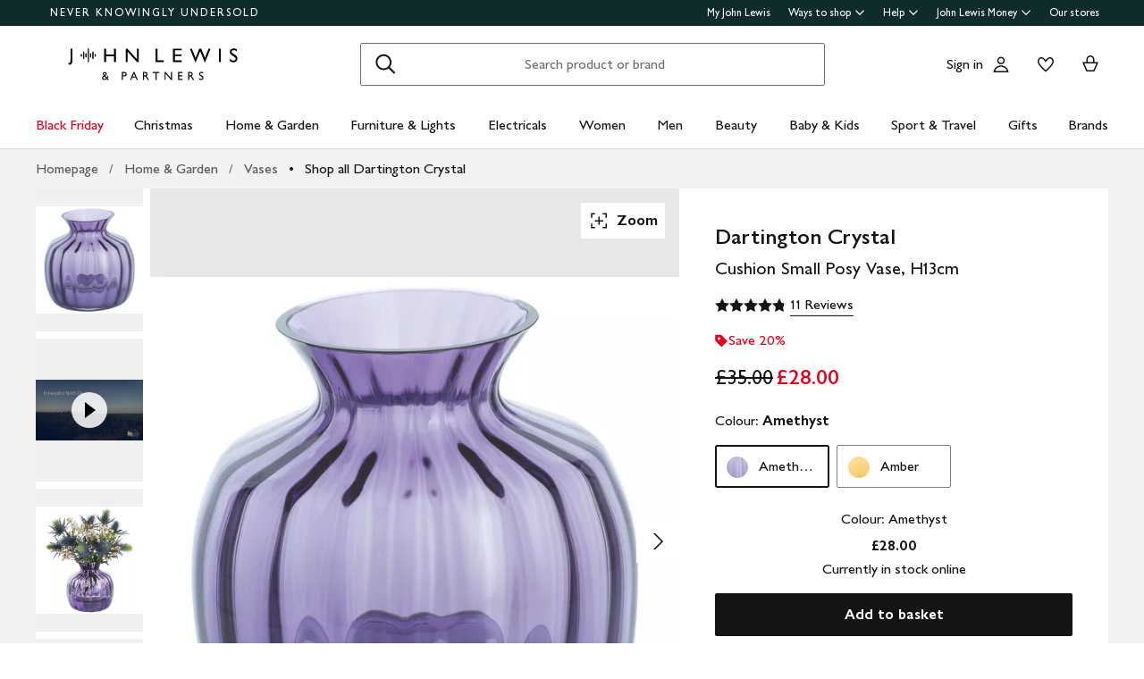

--- FILE ---
content_type: text/css
request_url: https://www.johnlewis.com/basket-ui/addtobasket/static/styles/bundle-9e41010ec377a6ac5b30.css
body_size: 4715
content:
@keyframes grow--Vlcbu{0%{clip-path:polygon(50% 50%, 0 0, 50% 0%, 50% 0%, 50% 0%, 50% 0%, 50% 0%)}12.5%{clip-path:polygon(50% 50%, 0 0, 50% 0%, 100% 0%, 100% 0%, 100% 0%, 100% 0%)}25%{clip-path:polygon(50% 50%, 0 0, 50% 0%, 100% 0%, 100% 100%, 100% 100%, 100% 100%)}50%{clip-path:polygon(50% 50%, 0 0, 50% 0%, 100% 0%, 100% 100%, 50% 100%, 0% 100%)}62.5%{clip-path:polygon(50% 50%, 100% 0, 100% 0%, 100% 0%, 100% 100%, 50% 100%, 0% 100%)}75%{clip-path:polygon(50% 50%, 100% 100%, 100% 100%, 100% 100%, 100% 100%, 50% 100%, 0% 100%)}100%{clip-path:polygon(50% 50%, 50% 100%, 50% 100%, 50% 100%, 50% 100%, 50% 100%, 0% 100%)}}@keyframes rotate--HEKzR{0%{transform:scaleY(1) rotate(0deg)}49.99%{transform:scaleY(1) rotate(135deg)}50%{transform:scaleY(-1) rotate(0deg)}100%{transform:scaleY(-1) rotate(-135deg)}}@keyframes fade-in--kj18N{0%{opacity:0}33%{opacity:0}100%{opacity:1}}.loading-spinner--FvGk9{border-color:var(--theme-loading-spinner-colour-default, #5b5b5b);border-style:var(--theme-loading-spinner-style, solid);border-left-color:rgba(0,0,0,0);border-radius:50%;animation:grow--Vlcbu 750ms infinite linear alternate,rotate--HEKzR 1500ms infinite linear,fade-in--kj18N 750ms linear}.loading-spinner--small--mUtwH{height:16px;width:16px;border-width:1.5px}.loading-spinner--medium--NlOO2{height:24px;width:24px;border-width:2px}.loading-spinner--large--_L94H{height:32px;width:32px;border-width:2px}.loading-spinner--extra-large--uJGoy{height:48px;width:48px;border-width:2px}.loading-spinner--inverted--Euma4{border-color:var(--theme-loading-spinner-colour-inverse, #ffffff)}
.visuallyHidden--cDZ5s{position:absolute;width:1px;height:1px;padding:0;margin:-1px;overflow:hidden;clip:rect(0, 0, 0, 0);border:0;text-indent:-9999px}
.c-button--fXxjI{background-color:rgba(0,0,0,0);border:none;color:#141414;cursor:pointer;font-family:inherit;padding:0;position:relative;text-decoration:none;display:inline-flex;justify-content:center;align-items:center;text-align:center;border-radius:2px;color:var(--heading-xs-color, #141414);font-family:var(--heading-xs-font-family, GillSansforJL, Gill Sans, Gill Sans MT, GillSansMTStd-Medium, Avenir, Corbel, Arial, Helvetica, sans-serif);font-size:var(--heading-xs-font-size, font-size-heading-extra-small);font-weight:var(--heading-xs-font-weight, 600);line-height:var(--heading-xs-line-height, 22px);letter-spacing:var(--heading-xs-letter-spacing, normal);margin-top:var(--heading-xs-margin-top, 0);text-transform:var(--heading-xs-text-transform, none);line-height:20px;transition:border-radius .12s linear,background-color .12s linear,border-color .12s linear,box-shadow .12s linear,color .12s linear}@supports selector(:focus-visible){.c-button--fXxjI:focus-visible{outline:3px solid #2989ff;outline-offset:2px}}.c-button--fXxjI.c-button--disabled--XDCRY{cursor:default;pointer-events:none;touch-action:none}.c-button--primary--FFq3N,.c-button--secondary--xpI_t{margin-bottom:16px;min-width:80px;padding:14px 24px;width:100%}.c-button--inline--brHpY{width:auto}.c-button--inline--brHpY+.c-button--inline--brHpY{margin-left:16px}@media only screen and (min-width: 0px)and (max-width: 767px){.c-button--responsive--BwB9d{min-width:64px;font-size:16px;padding-top:9px;padding-bottom:11px;width:auto}}.c-button--submitting--d_hGp .hidden{visibility:hidden}.c-button--primary--FFq3N{padding-left:12px;padding-right:12px;background-color:var(--theme-interactive-primary-button-variant-1-background-color-default, #141414);color:var(--theme-interactive-primary-button-variant-1-text-color-default, #ffffff);border-color:var(--theme-interactive-primary-button-variant-1-border-color-default, transparent);border-radius:var(--theme-interactive-primary-button-variant-1-border-radius-default, 2px);border-style:var(--theme-interactive-primary-button-variant-1-border-style-default, none);border-width:var(--theme-interactive-primary-button-variant-1-border-width-default, 0)}.c-button--primary--FFq3N.c-button--white--bJ71x{background-color:#fff;color:#141414}@media(hover: hover)and (min-width: 768px){.c-button--primary--FFq3N:hover{background-color:var(--theme-interactive-primary-button-variant-1-background-color-hover, #5a554e);color:var(--theme-interactive-primary-button-variant-1-text-color-hover, #ffffff);border-color:var(--theme-interactive-primary-button-variant-1-border-color-hover, transparent);border-radius:var(--theme-interactive-primary-button-variant-1-border-radius-hover, 4px);border-style:var(--theme-interactive-primary-button-variant-1-border-style-hover, none);border-width:var(--theme-interactive-primary-button-variant-1-border-width-hover, 0)}.c-button--primary--FFq3N:active{transition-duration:0s;background-color:var(--theme-interactive-primary-button-variant-1-background-color-pressed, #5a554e);color:var(--theme-interactive-primary-button-variant-1-text-color-pressed, #ffffff);border-color:var(--theme-interactive-primary-button-variant-1-border-color-pressed, transparent);border-radius:var(--theme-interactive-primary-button-variant-1-border-radius-pressed, 4px);border-style:var(--theme-interactive-primary-button-variant-1-border-style-pressed, none);border-width:var(--theme-interactive-primary-button-variant-1-border-width-pressed, 0)}}.c-button--primary--FFq3N>svg{fill:var(--theme-interactive-primary-button-variant-1-loading-icon-color-submitting, #ffffff)}.c-button--primary--FFq3N.c-button--sale--TTE1y{background-color:var(--theme-interactive-primary-button-variant-2-background-color-default, #cc1426);color:var(--theme-interactive-primary-button-variant-2-text-color-default, #ffffff);border-color:var(--theme-interactive-primary-button-variant-2-border-color-default, transparent);border-radius:var(--theme-interactive-primary-button-variant-2-border-radius-default, 2px);border-style:var(--theme-interactive-primary-button-variant-2-border-style-default, none);border-width:var(--theme-interactive-primary-button-variant-2-border-width-default, 0)}@media(hover: hover)and (min-width: 768px){.c-button--primary--FFq3N.c-button--sale--TTE1y:hover{background-color:var(--theme-interactive-primary-button-variant-2-background-color-hover, #b00015);color:var(--theme-interactive-primary-button-variant-2-text-color-hover, #ffffff);border-color:var(--theme-interactive-primary-button-variant-2-border-color-hover, transparent);border-radius:var(--theme-interactive-primary-button-variant-2-border-radius-hover, 4px);border-style:var(--theme-interactive-primary-button-variant-2-border-style-hover, none);border-width:var(--theme-interactive-primary-button-variant-2-border-width-hover, 0)}.c-button--primary--FFq3N.c-button--sale--TTE1y:active{transition-duration:0s;background-color:var(--theme-interactive-primary-button-variant-2-background-color-pressed, #b00015);color:var(--theme-interactive-primary-button-variant-2-text-color-pressed, #ffffff);border-color:var(--theme-interactive-primary-button-variant-2-border-color-pressed, transparent);border-radius:var(--theme-interactive-primary-button-variant-2-border-radius-pressed, 4px);border-style:var(--theme-interactive-primary-button-variant-2-border-style-pressed, none);border-width:var(--theme-interactive-primary-button-variant-2-border-width-pressed, 0)}}.c-button--primary--FFq3N.c-button--sale--TTE1y.c-button--submitting--d_hGp{background-color:var(--theme-interactive-primary-button-variant-2-background-color-submitting, #b00015);color:var(--theme-interactive-primary-button-variant-2-text-color-submitting, #ffffff);border-color:var(--theme-interactive-primary-button-variant-2-border-color-submitting, transparent);border-radius:var(--theme-interactive-primary-button-variant-2-border-radius-submitting, 4px);border-style:var(--theme-interactive-primary-button-variant-2-border-style-submitting, none);border-width:var(--theme-interactive-primary-button-variant-2-border-width-submitting, 0)}.c-button--primary--FFq3N.c-button--sale--TTE1y.c-button--submitting--d_hGp>div{position:absolute;margin-top:2px;border-color:var(--theme-interactive-primary-button-variant-2-loading-icon-color-default, #ffffff)}.c-button--primary--FFq3N.c-button--sale--TTE1y>svg{fill:var(--theme-interactive-primary-button-variant-2-loading-icon-color-submitting, #ffffff)}.c-button--primary--FFq3N.c-button--submitting--d_hGp{background-color:var(--theme-interactive-primary-button-variant-1-background-color-submitting, #5a554e);color:var(--theme-interactive-primary-button-variant-1-text-color-submitting, #ffffff);border-color:var(--theme-interactive-primary-button-variant-1-border-color-submitting, transparent);border-radius:var(--theme-interactive-primary-button-variant-1-border-radius-submitting, 4px);border-style:var(--theme-interactive-primary-button-variant-1-border-style-submitting, none);border-width:var(--theme-interactive-primary-button-variant-1-border-width-submitting, 0)}.c-button--primary--FFq3N.c-button--submitting--d_hGp>div{position:absolute;margin-top:2px;border-color:var(--theme-interactive-primary-button-variant-1-loading-icon-color-default, #ffffff)}.c-button--primary--FFq3N.c-button--disabled--XDCRY{background-color:var(--theme-interactive-primary-button-variant-1-background-color-disabled, #cccccc);color:var(--theme-interactive-primary-button-variant-1-text-color-disabled, #7f7f7f);border-color:var(--theme-interactive-primary-button-variant-1-border-color-disabled, transparent);border-radius:var(--theme-interactive-primary-button-variant-1-border-radius-disabled, 4px);border-style:var(--theme-interactive-primary-button-variant-1-border-style-disabled, none);border-width:var(--theme-interactive-primary-button-variant-1-border-width-disabled, 0)}.c-button--primary--FFq3N.c-button--disabled--XDCRY.c-button--submitting--d_hGp:not(.c-button--sale--TTE1y,.c-button--inverted--dUzjq){background-color:var(--theme-interactive-primary-button-variant-1-background-color-submitting, #5a554e);color:var(--theme-interactive-primary-button-variant-1-text-color-submitting, #ffffff);border-color:var(--theme-interactive-primary-button-variant-1-border-color-submitting, transparent);border-radius:var(--theme-interactive-primary-button-variant-1-border-radius-submitting, 4px);border-style:var(--theme-interactive-primary-button-variant-1-border-style-submitting, none);border-width:var(--theme-interactive-primary-button-variant-1-border-width-submitting, 0)}.c-button--primary--FFq3N.c-button--disabled--XDCRY.c-button--submitting--d_hGp:not(.c-button--sale--TTE1y,.c-button--inverted--dUzjq) span{display:block}.c-button--primary--FFq3N.c-button--disabled--XDCRY.c-button--submitting--d_hGp:not(.c-button--sale--TTE1y,.c-button--inverted--dUzjq)>div{position:absolute;margin-top:2px;border-color:var(--theme-interactive-primary-button-variant-1-loading-icon-color-submitting, #ffffff)}.c-button--primary--FFq3N.c-button--inverted--dUzjq{background-color:var(--theme-interactive-primary-button-variant-3-background-color-default, #ffffff);color:var(--theme-interactive-primary-button-variant-3-text-color-default, #141414);border-color:var(--theme-interactive-primary-button-variant-3-border-color-default, transparent);border-radius:var(--theme-interactive-primary-button-variant-3-border-radius-default, 2px);border-style:var(--theme-interactive-primary-button-variant-3-border-style-default, none);border-width:var(--theme-interactive-primary-button-variant-3-border-width-default, 0)}@media(hover: hover)and (min-width: 768px){.c-button--primary--FFq3N.c-button--inverted--dUzjq:hover{background-color:var(--theme-interactive-primary-button-variant-3-background-color-hover, #f0f0f0);color:var(--theme-interactive-primary-button-variant-3-text-color-hover, #141414);border-color:var(--theme-interactive-primary-button-variant-3-border-color-hover, transparent);border-radius:var(--theme-interactive-primary-button-variant-3-border-radius-hover, 4px);border-style:var(--theme-interactive-primary-button-variant-3-border-style-hover, none);border-width:var(--theme-interactive-primary-button-variant-3-border-width-hover, 0)}.c-button--primary--FFq3N.c-button--inverted--dUzjq:active{transition-duration:0s;background-color:var(--theme-interactive-primary-button-variant-3-background-color-pressed, #f0f0f0);color:var(--theme-interactive-primary-button-variant-3-text-color-pressed, #141414);border-color:var(--theme-interactive-primary-button-variant-3-border-color-pressed, transparent);border-radius:var(--theme-interactive-primary-button-variant-3-border-radius-pressed, 4px);border-style:var(--theme-interactive-primary-button-variant-3-border-style-pressed, none);border-width:var(--theme-interactive-primary-button-variant-3-border-width-pressed, 0)}}.c-button--primary--FFq3N.c-button--inverted--dUzjq>svg{fill:var(--theme-interactive-primary-button-variant-3-loading-icon-color-default, #5b5b5b)}.c-button--primary--FFq3N.c-button--inverted--dUzjq>div{position:absolute;border-color:var(--theme-interactive-primary-button-variant-3-loading-icon-color-default, #5b5b5b)}.c-button--secondary--xpI_t{padding:13px 12px 13px 12px;background-color:var(--theme-interactive-secondary-button-variant-1-background-color-default, #ffffff);color:var(--theme-interactive-secondary-button-variant-1-text-color-default, #141414);border-color:var(--theme-interactive-secondary-button-variant-1-border-color-default, #141414);border-radius:var(--theme-interactive-secondary-button-variant-1-border-radius-default, 2px);border-style:var(--theme-interactive-secondary-button-variant-1-border-style-default, solid);border-width:var(--theme-interactive-secondary-button-variant-1-border-width-default, 1px)}@media(hover: hover)and (min-width: 768px){.c-button--secondary--xpI_t:hover{background-color:var(--theme-interactive-secondary-button-variant-1-background-color-hover, #ffffff);color:var(--theme-interactive-secondary-button-variant-1-text-color-hover, #141414);border-color:var(--theme-interactive-secondary-button-variant-1-border-color-hover, #5a554e);border-radius:var(--theme-interactive-secondary-button-variant-1-border-radius-hover, 4px);border-style:var(--theme-interactive-secondary-button-variant-1-border-style-hover, solid);border-width:var(--theme-interactive-secondary-button-variant-1-border-width-hover, 1px)}.c-button--secondary--xpI_t:active{transition-duration:0s;background-color:var(--theme-interactive-secondary-button-variant-1-background-color-pressed, #ffffff);color:var(--theme-interactive-secondary-button-variant-1-text-color-pressed, #141414);border-color:var(--theme-interactive-secondary-button-variant-1-border-color-pressed, #5a554e);border-radius:var(--theme-interactive-secondary-button-variant-1-border-radius-pressed, 4px);border-style:var(--theme-interactive-secondary-button-variant-1-border-style-pressed, solid);border-width:var(--theme-interactive-secondary-button-variant-1-border-width-pressed, 1px)}}@media only screen and (min-width: 0px)and (max-width: 767px){.c-button--secondary--xpI_t.c-button--responsive--BwB9d{padding-top:5px;padding-bottom:5px}}.c-button--secondary--xpI_t.c-button--disabled--XDCRY:not(.c-button--inverted--dUzjq){background-color:var(--theme-interactive-secondary-button-variant-1-background-color-disabled, #ffffff);color:var(--theme-interactive-secondary-button-variant-1-text-color-disabled, #7f7f7f);border-color:var(--theme-interactive-secondary-button-variant-1-border-color-disabled, #cccccc);border-radius:var(--theme-interactive-secondary-button-variant-1-border-radius-disabled, 4px);border-style:var(--theme-interactive-secondary-button-variant-1-border-style-disabled, solid);border-width:var(--theme-interactive-secondary-button-variant-1-border-width-disabled, 1px)}.c-button--secondary--xpI_t.c-button--disabled--XDCRY:not(.c-button--inverted--dUzjq).c-button--submitting--d_hGp{background-color:var(--theme-interactive-secondary-button-variant-1-background-color-submitting, #ffffff);color:var(--theme-interactive-secondary-button-variant-1-text-color-submitting, #141414);border-color:var(--theme-interactive-secondary-button-variant-1-border-color-submitting, #5a554e);border-radius:var(--theme-interactive-secondary-button-variant-1-border-radius-submitting, 4px);border-style:var(--theme-interactive-secondary-button-variant-1-border-style-submitting, solid);border-width:var(--theme-interactive-secondary-button-variant-1-border-width-submitting, 1px)}.c-button--secondary--xpI_t.c-button--disabled--XDCRY:not(.c-button--inverted--dUzjq).c-button--submitting--d_hGp span{display:block !important}.c-button--secondary--xpI_t.c-button--disabled--XDCRY:not(.c-button--inverted--dUzjq).c-button--submitting--d_hGp>div{position:absolute;margin-top:2px;border-color:var(--theme-interactive-secondary-button-variant-1-loading-icon-color-submitting, #5b5b5b)}.c-button--secondary--xpI_t.c-button--inverted--dUzjq{background-color:var(--theme-interactive-secondary-button-variant-2-background-color-default, transparent);color:var(--theme-interactive-secondary-button-variant-2-text-color-default, #ffffff);border-color:var(--theme-interactive-secondary-button-variant-2-border-color-default, #f0f0f0);border-radius:var(--theme-interactive-secondary-button-variant-2-border-radius-default, 2px);border-style:var(--theme-interactive-secondary-button-variant-2-border-style-default, solid);border-width:var(--theme-interactive-secondary-button-variant-2-border-width-default, 1px)}.c-button--secondary--xpI_t.c-button--inverted--dUzjq>svg{fill:var(--theme-icon-color-inverse, #ffffff)}@media(hover: hover)and (min-width: 768px){.c-button--secondary--xpI_t.c-button--inverted--dUzjq:hover{background-color:var(--theme-interactive-secondary-button-variant-2-background-color-hover, transparent);color:var(--theme-interactive-secondary-button-variant-2-text-color-hover, #ffffff);border-color:var(--theme-interactive-secondary-button-variant-2-border-color-hover, #f0f0f0);border-radius:var(--theme-interactive-secondary-button-variant-2-border-radius-hover, 4px);border-style:var(--theme-interactive-secondary-button-variant-2-border-style-hover, solid);border-width:var(--theme-interactive-secondary-button-variant-2-border-width-hover, 1px)}.c-button--secondary--xpI_t.c-button--inverted--dUzjq:active{transition-duration:0s;background-color:var(--theme-interactive-secondary-button-variant-2-background-color-pressed, transparent);color:var(--theme-interactive-secondary-button-variant-2-text-color-pressed, #ffffff);border-color:var(--theme-interactive-secondary-button-variant-2-border-color-pressed, #f0f0f0);border-radius:var(--theme-interactive-secondary-button-variant-2-border-radius-pressed, 4px);border-style:var(--theme-interactive-secondary-button-variant-2-border-style-pressed, solid);border-width:var(--theme-interactive-secondary-button-variant-2-border-width-pressed, 1px)}}.c-button--secondary--xpI_t.c-button--inverted--dUzjq.c-button--disabled--XDCRY{background-color:var(--theme-interactive-secondary-button-variant-2-background-color-disabled, transparent);color:var(--theme-interactive-secondary-button-variant-2-text-color-disabled, #cccccc);border-color:var(--theme-interactive-secondary-button-variant-2-border-color-disabled, #7f7f7f);border-radius:var(--theme-interactive-secondary-button-variant-2-border-radius-disabled, 4px);border-style:var(--theme-interactive-secondary-button-variant-2-border-style-disabled, solid);border-width:var(--theme-interactive-secondary-button-variant-2-border-width-disabled, 1px)}.c-button--secondary--xpI_t.c-button--inverted--dUzjq.c-button--submitting--d_hGp{background-color:var(--theme-interactive-secondary-button-variant-2-background-color-submitting, transparent);color:var(--theme-interactive-secondary-button-variant-2-text-color-submitting, #ffffff);border-color:var(--theme-interactive-secondary-button-variant-2-border-color-submitting, #f0f0f0);border-radius:var(--theme-interactive-secondary-button-variant-2-border-radius-submitting, 4px);border-style:var(--theme-interactive-secondary-button-variant-2-border-style-submitting, solid);border-width:var(--theme-interactive-secondary-button-variant-2-border-width-submitting, 1px)}.c-button--secondary--xpI_t.c-button--inverted--dUzjq.c-button--submitting--d_hGp>div{position:absolute;margin-top:2px;border-color:var(--theme-interactive-secondary-button-variant-2-loading-icon-color-submitting, #141414)}.c-button--secondary--xpI_t.c-button--submitting--d_hGp{background-color:var(--theme-interactive-secondary-button-variant-1-background-color-submitting, #ffffff);color:var(--theme-interactive-secondary-button-variant-1-text-color-submitting, #141414);border-color:var(--theme-interactive-secondary-button-variant-1-border-color-submitting, #5a554e);border-radius:var(--theme-interactive-secondary-button-variant-1-border-radius-submitting, 4px);border-style:var(--theme-interactive-secondary-button-variant-1-border-style-submitting, solid);border-width:var(--theme-interactive-secondary-button-variant-1-border-width-submitting, 1px)}.c-button--secondary--xpI_t.c-button--submitting--d_hGp>div{position:absolute;border-color:var(--theme-interactive-secondary-button-variant-1-loading-icon-color-submitting, #5b5b5b)}.c-button--secondary--xpI_t.c-button--disabled--XDCRY{background-color:var(--theme-interactive-secondary-button-variant-1-background-color-disabled, #ffffff);color:var(--theme-interactive-secondary-button-variant-1-text-color-disabled, #7f7f7f);border-color:var(--theme-interactive-secondary-button-variant-1-border-color-disabled, #cccccc);border-radius:var(--theme-interactive-secondary-button-variant-1-border-radius-disabled, 4px);border-style:var(--theme-interactive-secondary-button-variant-1-border-style-disabled, solid);border-width:var(--theme-interactive-secondary-button-variant-1-border-width-disabled, 1px)}.c-button--tertiary--eyLGN{display:flex;color:var(--color-foreground);background-color:var(--color-background)}.c-button--tertiary--eyLGN.c-button--tertiary-icon--iJ3eo.c-button--tertiary-icon-right--UvYbE{flex-direction:row-reverse}.c-button--tertiary--eyLGN .icon-container--BABnB{display:flex;position:relative;align-items:center;justify-content:center}.c-button--tertiary--eyLGN .icon-container--BABnB .icon--io9wR{height:100%}.c-button--tertiary--eyLGN .icon-container--BABnB .icon--io9wR svg{fill:var(--icon-fill, #141414)}@media(hover: hover)and (min-width: 768px){.c-button--tertiary--eyLGN:hover{background-color:var(--color-background-active);border-radius:4px}.c-button--tertiary--eyLGN:active{transition-duration:0s;background-color:var(--color-background-active);border-radius:4px}}.c-button--tertiary--eyLGN.c-button--disabled--XDCRY{opacity:var(--disabled-opacity);border-radius:2px;background-color:var(--color-background)}.c-button--tertiary--eyLGN.c-button--tertiary-submitting--wJqIh{background-color:var(--color-background-active);opacity:1;border-radius:4px}.c-button--tertiary--eyLGN.c-button--tertiary-submitting--wJqIh .icon-container--BABnB{display:none}.c-button--tertiary--eyLGN.c-button--tertiary-submitting--wJqIh.c-button--tertiary-no-icon--ShaGi .tertiary-content--KJMz8{visibility:hidden}.c-button--tertiary--eyLGN.c-button--tertiary-submitting--wJqIh.c-button--tertiary-no-icon--ShaGi>div{position:absolute}.c-button--tertiary--eyLGN.c-button--tertiary-submitting--wJqIh.c-button--tertiary-icon--iJ3eo>div{margin:4px}.c-button--tertiary--eyLGN.c-button--tertiary-small--JzS2r{font-size:16px;font-weight:400;letter-spacing:normal;line-height:22px;gap:4px}.c-button--tertiary--eyLGN.c-button--tertiary-small--JzS2r.c-button--tertiary-no-icon--ShaGi{padding:5px 8px}.c-button--tertiary--eyLGN.c-button--tertiary-small--JzS2r.c-button--tertiary-icon--iJ3eo{padding:4px 8px 4px 5px}.c-button--tertiary--eyLGN.c-button--tertiary-small--JzS2r.c-button--tertiary-icon--iJ3eo.c-button--tertiary-icon-right--UvYbE{padding:4px 5px 4px 8px}.c-button--tertiary--eyLGN.c-button--tertiary-small--JzS2r .icon-container--BABnB{min-width:24px;height:24px}.c-button--tertiary--eyLGN.c-button--tertiary-large--PKWUs{color:var(--body-l-color, #141414);font-family:var(--body-l-font-family, GillSansforJL, Gill Sans, Gill Sans MT, GillSansMTStd-Medium, Avenir, Corbel, Arial, Helvetica, sans-serif);font-size:var(--body-l-font-size, 20px);font-weight:var(--body-l-font-weight, 400);line-height:var(--body-l-line-height, 28px);letter-spacing:var(--body-l-letter-spacing, normal);margin-top:var(--body-l-margin-top, 0);text-transform:var(--body-l-text-transform, none);gap:4px}.c-button--tertiary--eyLGN.c-button--tertiary-large--PKWUs.c-button--tertiary-no-icon--ShaGi{padding:4px 8px}.c-button--tertiary--eyLGN.c-button--tertiary-large--PKWUs.c-button--tertiary-icon--iJ3eo{padding:2px 12px 2px 8px}.c-button--tertiary--eyLGN.c-button--tertiary-large--PKWUs.c-button--tertiary-icon--iJ3eo.c-button--tertiary-icon-right--UvYbE{padding:2px 8px 2px 12px}.c-button--tertiary--eyLGN.c-button--tertiary-large--PKWUs .icon-container--BABnB{min-width:32px;height:32px}.c-button--small--cnQJs{min-width:64px;font-size:16px;padding-top:9px;padding-bottom:11px;width:auto}.c-button--medium--xa3pA{line-height:28px;font-size:20px;padding-top:5px;padding-bottom:7px;width:auto}.c-button--large--jXtlj{line-height:28px;font-size:20px;padding-top:8px;padding-bottom:12px;width:auto}@media only screen and (min-width: 0px)and (max-width: 767px){.c-button--auto--oixEP{min-width:64px;font-size:16px;padding-top:9px;padding-bottom:11px;width:auto}}@media only screen and (min-width: 768px)and (max-width: 1023px){.c-button--auto--oixEP{line-height:28px;font-size:20px;padding-top:5px;padding-bottom:7px;width:auto}}@media only screen and (min-width: 1024px){.c-button--auto--oixEP{line-height:28px;font-size:20px;padding-top:8px;padding-bottom:12px;width:auto}}.c-button--underlined--nK8mW{color:var(--body-m-color, #141414);font-family:var(--body-m-font-family, GillSansforJL, Gill Sans, Gill Sans MT, GillSansMTStd-Medium, Avenir, Corbel, Arial, Helvetica, sans-serif);font-size:var(--body-m-font-size, 16px);font-weight:var(--body-m-font-weight, 400);line-height:var(--body-m-line-height, 22px);letter-spacing:var(--body-m-letter-spacing, normal);margin-top:var(--body-m-margin-top, 0);text-transform:var(--body-m-text-transform, none);border-bottom:1px solid;border-radius:0;padding:0 0 1px}@media(hover: hover)and (min-width: 768px){.c-button--underlined--nK8mW:hover{background-color:rgba(216,216,216,.4)}.c-button--underlined--nK8mW:active{transition-duration:0s;background-color:rgba(216,216,216,.4)}}.c-button--underlined--nK8mW.c-button--large--jXtlj{color:var(--body-l-color, #141414);font-family:var(--body-l-font-family, GillSansforJL, Gill Sans, Gill Sans MT, GillSansMTStd-Medium, Avenir, Corbel, Arial, Helvetica, sans-serif);font-size:var(--body-l-font-size, 20px);font-weight:var(--body-l-font-weight, 400);line-height:var(--body-l-line-height, 28px);letter-spacing:var(--body-l-letter-spacing, normal);margin-top:var(--body-l-margin-top, 0);text-transform:var(--body-l-text-transform, none)}.c-button--underlined--nK8mW.c-button--small--cnQJs{min-width:unset}.c-button--underlined--nK8mW.c-button--disabled--XDCRY{opacity:.23}.c-button--underlined--nK8mW.c-button--inverted--dUzjq{color:#fff;background-color:rgba(0,0,0,0)}@media(hover: hover)and (min-width: 768px){.c-button--underlined--nK8mW.c-button--inverted--dUzjq:hover{background-color:rgba(255,255,255,.2)}.c-button--underlined--nK8mW.c-button--inverted--dUzjq:active{transition-duration:0s;background-color:rgba(255,255,255,.2)}}.c-button--underField--OmRnu{display:block;margin-top:16px}.c-button--underFieldRight--Jib9v{display:block;float:right;margin-top:16px}.variant-clear-light--jd_gh{--color-foreground: #141414;--icon-fill: var(--theme-icon-color-default, #141414);--color-background: transparent;--color-background-active: rgba(255, 255, 255, 0.2);--disabled-opacity: 0.3}.variant-clear-dark--bg3Bj{--color-foreground: #141414;--icon-fill: var(--theme-icon-color-default, #141414);--color-background: transparent;--color-background-active: rgba(20, 20, 20, 0.14);--disabled-opacity: 0.3}.variant-clear-white--B_9jD{--color-foreground: #ffffff;--icon-fill: var(--theme-icon-color-inverse, #ffffff);--color-background: transparent;--color-background-active: rgba(255, 255, 255, 0.2);--disabled-opacity: 0.3}.variant-tonal-light--ZBn7x{--color-foreground: #141414;--icon-fill: var(--theme-icon-color-default, #141414);--color-background: rgba(255, 255, 255, 0.85);--color-background-active: #ffffff;--disabled-opacity: 0.3}.variant-tonal-dark--HEG_v{--color-foreground: #141414;--icon-fill: var(--theme-icon-color-default, #141414);--color-background: rgba(20, 20, 20, 0.08);--color-background-active: rgba(20, 20, 20, 0.14);--disabled-opacity: 0.3}.variant-filled-light--sI0W8{--color-foreground: #141414;--icon-fill: var(--theme-icon-color-default, #141414);--color-background: #f3f3f3;--color-background-active: #ffffff;--disabled-opacity: 0.6}.variant-filled-dark--DYKSW{--color-foreground: #ffffff;--icon-fill: var(--theme-icon-color-inverse, #ffffff);--color-background: #5b5b5b;--color-background-active: #6f6f6f;--disabled-opacity: 0.6}
.icon--j9RQD{display:inline-block;fill:var(--theme-icon-color-default, #141414)}.icon--j9RQD [data-fill]{fill:var(--theme-icon-color-default, #141414)}.icon--j9RQD [data-no-fill]{fill:var(--theme-icon-color-additional, #cccccc)}
.message--p9InL{display:flex;flex-direction:row;padding:16px 12px;border-left-width:4px;border-left-style:solid}.message--information--rODw4{background-color:var(--theme-message-information-background-color, #f1f7fc);border-left-color:var(--theme-message-information-border-color, #4891d6);border-radius:var(--theme-message-information-border-radius, 0)}.message--information--rODw4 .message__icon--T_Pz8 svg{fill:var(--theme-message-information-icon-color, #4891d6)}.message--information--rODw4.message--wide-tab--PkGH2 .message__icon--T_Pz8{background-color:var(--theme-message-information-border-color, #4891d6)}.message--information--rODw4.message--wide-tab--PkGH2 .message__icon--T_Pz8 svg{fill:#fff}.message--information--rODw4 .message__title--woAR_{color:var(--theme-message-information-text-color, #141414)}.message--information--rODw4 .message__body-text--q2FVg{color:var(--theme-message-information-text-color, #141414)}.message--error--WtjHf{background-color:var(--theme-message-error-background-color, #fbecee);border-left-color:var(--theme-message-error-border-color, #cc1426);border-radius:var(--theme-message-error-border-radius, 0)}.message--error--WtjHf .message__icon--T_Pz8 svg{fill:var(--theme-message-error-icon-color, #cc1426)}.message--error--WtjHf.message--wide-tab--PkGH2 .message__icon--T_Pz8{background-color:var(--theme-message-error-border-color, #cc1426)}.message--error--WtjHf.message--wide-tab--PkGH2 .message__icon--T_Pz8 svg{fill:#fff}.message--error--WtjHf .message__title--woAR_{color:var(--theme-message-information-text-color, #141414)}.message--error--WtjHf .message__body-text--q2FVg{color:var(--theme-message-information-text-color, #141414)}.message--success--uFpfT{background-color:var(--theme-message-success-background-color, #ebf7ef);border-left-color:var(--theme-message-success-border-color, #099e3d);border-radius:var(--theme-message-success-border-radius, 0)}.message--success--uFpfT .message__icon--T_Pz8 svg{fill:var(--theme-message-success-icon-color, #099e3d)}.message--success--uFpfT.message--wide-tab--PkGH2 .message__icon--T_Pz8{background-color:var(--theme-message-success-border-color, #099e3d)}.message--success--uFpfT.message--wide-tab--PkGH2 .message__icon--T_Pz8 svg{fill:#fff}.message--success--uFpfT .message__title--woAR_{color:var(--theme-message-information-text-color, #141414)}.message--success--uFpfT .message__body-text--q2FVg{color:var(--theme-message-information-text-color, #141414)}.message--warning--pMBBU{background-color:var(--theme-message-warning-background-color, #fff9ec);border-left-color:var(--theme-message-warning-border-color, #ffb017);border-radius:var(--theme-message-warning-border-radius, 0)}.message--warning--pMBBU .message__icon--T_Pz8 svg{fill:var(--theme-message-warning-icon-color, #ffb017)}.message--warning--pMBBU.message--wide-tab--PkGH2 .message__icon--T_Pz8{background-color:var(--theme-message-warning-border-color, #ffb017)}.message--warning--pMBBU.message--wide-tab--PkGH2 .message__icon--T_Pz8 svg{fill:#fff}.message--warning--pMBBU .message__title--woAR_{color:var(--theme-message-information-text-color, #141414)}.message--warning--pMBBU .message__body-text--q2FVg{color:var(--theme-message-information-text-color, #141414)}.message--white-background--O2kNn{background-color:#fff}.message--wide-tab--PkGH2{padding:0;border-left-width:0}.message--wide-tab-border--h3kLI{border-left-width:4px}.message--wide-tab--PkGH2 .message__icon--T_Pz8{justify-content:center;align-items:center;min-width:64px}.message--wide-tab--PkGH2 .message__content--zVMer{padding:16px 12px}.message__icon--T_Pz8{display:flex}.message__content--spacing--wvWcX{padding-left:12px}.message__content--centre--qKQaG{align-self:center}.message__title--woAR_{color:var(--heading-xs-color, #141414);font-family:var(--heading-xs-font-family, GillSansforJL, Gill Sans, Gill Sans MT, GillSansMTStd-Medium, Avenir, Corbel, Arial, Helvetica, sans-serif);font-size:var(--heading-xs-font-size, font-size-heading-extra-small);font-weight:var(--heading-xs-font-weight, 600);line-height:var(--heading-xs-line-height, 22px);letter-spacing:var(--heading-xs-letter-spacing, normal);margin-top:var(--heading-xs-margin-top, 0);text-transform:var(--heading-xs-text-transform, none);margin-bottom:0}.message__body--tuHdS{color:var(--body-m-color, #141414);font-family:var(--body-m-font-family, GillSansforJL, Gill Sans, Gill Sans MT, GillSansMTStd-Medium, Avenir, Corbel, Arial, Helvetica, sans-serif);font-size:var(--body-m-font-size, 16px);font-weight:var(--body-m-font-weight, 400);line-height:var(--body-m-line-height, 22px);letter-spacing:var(--body-m-letter-spacing, normal);margin-top:var(--body-m-margin-top, 0);text-transform:var(--body-m-text-transform, none)}.message__body--spacing--N0f0Y{margin-top:8px}.message__body-text--q2FVg{margin-bottom:0}.message__body-object--OfQDR{margin-bottom:0}.message__body-object--OfQDR>p:last-of-type{margin-bottom:0}.message__body-link--Q0Got{margin-top:12px;margin-bottom:12px;display:inline-block}
.confirmation--CPGgi{border:1px solid #ccc;background:#fff;padding:16px;padding-bottom:0px;text-align:left;margin:16px 0}.basketList--_HGSA{list-style-type:none;padding:0}.basketListItem--exsNI{display:flex}.tick--FNPpG{margin-right:16px;size:24px}.itemText--MNJZo{flex:1}
.container--DmJNZ{color:var(--body-m-color, #141414);font-family:var(--body-m-font-family, GillSansforJL, Gill Sans, Gill Sans MT, GillSansMTStd-Medium, Avenir, Corbel, Arial, Helvetica, sans-serif);font-size:var(--body-m-font-size, 16px);font-weight:var(--body-m-font-weight, 400);line-height:var(--body-m-line-height, 22px);letter-spacing:var(--body-m-letter-spacing, normal);margin-top:var(--body-m-margin-top, 0);text-transform:var(--body-m-text-transform, none);margin-top:16px;background-color:#fff}.basketForm--FMfwT{display:inline;padding-top:8px}.basketButtons--z9NJa{display:flex;align-items:center}.tradeInForm--pQrCe{margin-bottom:0}.tradeInForm--pQrCe button{margin-bottom:0}.expressCheckoutForm--W4Iix{border-top:1px solid #d8d8d8;border-bottom:1px solid #d8d8d8;padding-top:16px;padding-bottom:16px}.displayPrice--NNaKG{margin-block-start:1em;margin-block-end:1em;margin-inline-start:0px;margin-inline-end:0px;text-align:center}.expressContainer--LyJ7B{display:flex;flex-direction:column;gap:16px;width:100%}.expressContainer--LyJ7B button{margin-bottom:0}.expressText--aHuiV{padding-top:16px;padding-bottom:16px}.errorMessage--peC0F{margin-bottom:24px}.addToBasketContainer--lU6oS{display:flex}.wishlistWrapper--O5zwN{width:100%}.oosWishlistButton--d190t{width:100%}.hidden--OvsZe{display:none}.errorMessage--peC0F{margin-top:16px}
.wishlistTooltipContainer--UAk7L{position:relative;background-color:#f3f3f3;width:100%;margin-top:16px}.wishlistTooltipContainer--UAk7L .wishlistTooltip--wag0Y{display:flex;align-items:center;justify-content:space-between;padding:12px}.wishlistTooltipContainer--UAk7L .wishlistTooltip--wag0Y span{display:flex}.wishlistTooltipContainer--UAk7L .wishlistTooltip--wag0Y span svg{margin-right:8px}.wishlistTooltipContainer--UAk7L .wishlistTooltip--wag0Y span button{margin-left:4px}.wishlistTooltipContainer--UAk7L::before{content:"";position:absolute;display:block;width:0px;right:0px;top:7px;border:12px solid rgba(0,0,0,0);border-top:0;border-bottom:12px solid #f3f3f3;transform:translate(-50%, calc(-100% - 5px))}
.iconButton--DQa4x{display:block;position:relative;border:none;cursor:pointer;padding:0;height:var(--size);width:var(--size);border-radius:var(--border-radius);background-color:var(--color-background);transition:border-radius .12s linear,background-color .12s linear,border-color .12s linear,box-shadow .12s linear,color .12s linear}@supports selector(:focus-visible){.iconButton--DQa4x:focus-visible{outline:3px solid #2989ff;outline-offset:2px}}.iconButton--DQa4x:hover{border-radius:var(--border-radius-hover);background-color:var(--color-background-active)}.iconButton--DQa4x.disabled--VWrOb{opacity:var(--disabled-opacity);border-radius:var(--border-radius);background-color:var(--color-background);cursor:default}.icon--tcCZY{display:flex;align-items:center;justify-content:center;fill:var(--icon-fill, #141414)}.submitting--naY1x{display:flex;flex-direction:column;justify-content:center;align-items:center;cursor:default;background-color:var(--color-background-active);border-radius:var(--border-radius-hover)}.submitting--naY1x .icon--tcCZY{display:none}.small--SUJtI{--size: 32px;--border-radius: 2px;--border-radius-hover: 4px}.medium--To7bC{--size: 40px;--border-radius: 100px;--border-radius-hover: 100px}.large--JdhYu{--size: 48px;--border-radius: 100px;--border-radius-hover: 100px}.variant-clear-light--EUfR1{--color-foreground: #141414;--icon-fill: var(--theme-icon-color-default, #141414);--color-background: transparent;--color-background-active: rgba(255, 255, 255, 0.2);--disabled-opacity: 0.3}.variant-clear-dark--evVBO{--color-foreground: #141414;--icon-fill: var(--theme-icon-color-default, #141414);--color-background: transparent;--color-background-active: rgba(20, 20, 20, 0.14);--disabled-opacity: 0.3}.variant-clear-white--gzKXu{--color-foreground: #ffffff;--icon-fill: var(--theme-icon-color-inverse, #ffffff);--color-background: transparent;--color-background-active: rgba(255, 255, 255, 0.2);--disabled-opacity: 0.3}.variant-tonal-light--dDKgY{--color-foreground: #141414;--icon-fill: var(--theme-icon-color-default, #141414);--color-background: rgba(255, 255, 255, 0.85);--color-background-active: #ffffff;--disabled-opacity: 0.3}.variant-tonal-dark--Ac9w9{--color-foreground: #141414;--icon-fill: var(--theme-icon-color-default, #141414);--color-background: rgba(20, 20, 20, 0.08);--color-background-active: rgba(20, 20, 20, 0.14);--disabled-opacity: 0.3}.variant-filled-light--uSOiu{--color-foreground: #141414;--icon-fill: var(--theme-icon-color-default, #141414);--color-background: #f3f3f3;--color-background-active: #ffffff;--disabled-opacity: 0.6}.variant-filled-dark--RbfYY{--color-foreground: #ffffff;--icon-fill: var(--theme-icon-color-inverse, #ffffff);--color-background: #5b5b5b;--color-background-active: #6f6f6f;--disabled-opacity: 0.6}


--- FILE ---
content_type: text/css
request_url: https://www.johnlewis.com/add-to-wishlist/static/css/main.55524e03.css
body_size: 12478
content:
.App_wishListsContainer__ML1-Y.App_expanded__FVbTF{border:1px solid #000}.App_wishListsContainer__ML1-Y{background-color:#fff}.App_viewMyWishListButtonContainer__qoKqj{text-align:center;margin-bottom:16px;margin-left:16px;margin-right:16px;background-color:#fff}@media only screen and (min-width: 768px){.App_viewMyWishListButtonContainer__qoKqj{margin-left:0;margin-left:initial;margin-right:0;margin-right:initial}}.App_wishlistMyjl__7qU4x{margin:0 16px 16px;padding-top:16px;border-top:1px solid #d8d8d8;font-weight:400}.product-card_c-cta-buttons__right__WishList{position:absolute;bottom:8px;right:8px}
@keyframes LoadingSpinner_grow__PzC3x{0%{-webkit-clip-path:polygon(50% 50%, 0 0, 50% 0%, 50% 0%, 50% 0%, 50% 0%, 50% 0%);clip-path:polygon(50% 50%, 0 0, 50% 0%, 50% 0%, 50% 0%, 50% 0%, 50% 0%)}12.5%{-webkit-clip-path:polygon(50% 50%, 0 0, 50% 0%, 100% 0%, 100% 0%, 100% 0%, 100% 0%);clip-path:polygon(50% 50%, 0 0, 50% 0%, 100% 0%, 100% 0%, 100% 0%, 100% 0%)}25%{-webkit-clip-path:polygon(50% 50%, 0 0, 50% 0%, 100% 0%, 100% 100%, 100% 100%, 100% 100%);clip-path:polygon(50% 50%, 0 0, 50% 0%, 100% 0%, 100% 100%, 100% 100%, 100% 100%)}50%{-webkit-clip-path:polygon(50% 50%, 0 0, 50% 0%, 100% 0%, 100% 100%, 50% 100%, 0% 100%);clip-path:polygon(50% 50%, 0 0, 50% 0%, 100% 0%, 100% 100%, 50% 100%, 0% 100%)}62.5%{-webkit-clip-path:polygon(50% 50%, 100% 0, 100% 0%, 100% 0%, 100% 100%, 50% 100%, 0% 100%);clip-path:polygon(50% 50%, 100% 0, 100% 0%, 100% 0%, 100% 100%, 50% 100%, 0% 100%)}75%{-webkit-clip-path:polygon(50% 50%, 100% 100%, 100% 100%, 100% 100%, 100% 100%, 50% 100%, 0% 100%);clip-path:polygon(50% 50%, 100% 100%, 100% 100%, 100% 100%, 100% 100%, 50% 100%, 0% 100%)}100%{-webkit-clip-path:polygon(50% 50%, 50% 100%, 50% 100%, 50% 100%, 50% 100%, 50% 100%, 0% 100%);clip-path:polygon(50% 50%, 50% 100%, 50% 100%, 50% 100%, 50% 100%, 50% 100%, 0% 100%)}}@keyframes LoadingSpinner_rotate__4\+ZWH{0%{transform:scaleY(1) rotate(0deg)}49.99%{transform:scaleY(1) rotate(135deg)}50%{transform:scaleY(-1) rotate(0deg)}100%{transform:scaleY(-1) rotate(-135deg)}}@keyframes LoadingSpinner_fade-in__gTdCT{0%{opacity:0}33%{opacity:0}100%{opacity:1}}.LoadingSpinner_loading-spinner__cHyPF{border-color:#5b5b5b;border-color:var(--theme-loading-spinner-colour-default, #5b5b5b);border-style:solid;border-style:var(--theme-loading-spinner-style, solid);border-left-color:rgba(0,0,0,0);border-radius:50%;animation:LoadingSpinner_grow__PzC3x 750ms infinite linear alternate,LoadingSpinner_rotate__4\+ZWH 1500ms infinite linear,LoadingSpinner_fade-in__gTdCT 750ms linear}.LoadingSpinner_loading-spinner--small__c1kTl{height:16px;width:16px;border-width:1.5px}.LoadingSpinner_loading-spinner--medium__T6Gwv{height:24px;width:24px;border-width:2px}.LoadingSpinner_loading-spinner--large__-\+Ksu{height:32px;width:32px;border-width:2px}.LoadingSpinner_loading-spinner--extra-large__jqeMu{height:48px;width:48px;border-width:2px}.LoadingSpinner_loading-spinner--inverted__HeuxT{border-color:#ffffff;border-color:var(--theme-loading-spinner-colour-inverse, #ffffff)}
.visually-hidden_visuallyHidden__igWkL{position:absolute;width:1px;height:1px;padding:0;margin:-1px;overflow:hidden;clip:rect(0, 0, 0, 0);border:0;text-indent:-9999px}
.Button_c-button__uB2nH{background-color:rgba(0,0,0,0);border:none;color:#141414;cursor:pointer;font-family:inherit;padding:0;position:relative;text-decoration:none;display:inline-flex;justify-content:center;align-items:center;text-align:center;border-radius:2px;color:var(--heading-xs-color, #141414);font-family:GillSansforJL, Gill Sans, Gill Sans MT, GillSansMTStd-Medium, Avenir, Corbel, Arial, Helvetica, sans-serif;font-family:var(--heading-xs-font-family, GillSansforJL, Gill Sans, Gill Sans MT, GillSansMTStd-Medium, Avenir, Corbel, Arial, Helvetica, sans-serif);font-size:font-size-heading-extra-small;font-size:var(--heading-xs-font-size, font-size-heading-extra-small);font-weight:600;font-weight:var(--heading-xs-font-weight, 600);line-height:22px;line-height:var(--heading-xs-line-height, 22px);letter-spacing:normal;letter-spacing:var(--heading-xs-letter-spacing, normal);margin-top:0;margin-top:var(--heading-xs-margin-top, 0);text-transform:none;text-transform:var(--heading-xs-text-transform, none);line-height:20px;transition:border-radius .12s linear,background-color .12s linear,border-color .12s linear,box-shadow .12s linear,color .12s linear}@supports selector(:focus-visible){.Button_c-button__uB2nH:focus-visible{outline:3px solid #2989ff;outline-offset:2px}}.Button_c-button__uB2nH.Button_c-button--disabled__ZBSk-{cursor:default;pointer-events:none;touch-action:none}.Button_c-button--primary__QYKgz,.Button_c-button--secondary__Wgg9x{margin-bottom:16px;min-width:80px;padding:14px 24px;width:100%}.Button_c-button--inline__XkryJ{width:auto}.Button_c-button--inline__XkryJ+.Button_c-button--inline__XkryJ{margin-left:16px}@media only screen and (min-width: 0px)and (max-width: 767px){.Button_c-button--responsive__yFPPd{min-width:64px;font-size:16px;padding-top:9px;padding-bottom:11px;width:auto}}.Button_c-button--submitting__xE3pL .hidden{visibility:hidden}.Button_c-button--primary__QYKgz{padding-left:12px;padding-right:12px;background-color:#141414;background-color:var(--theme-interactive-primary-button-variant-1-background-color-default, #141414);color:#ffffff;color:var(--theme-interactive-primary-button-variant-1-text-color-default, #ffffff);border-color:transparent;border-color:var(--theme-interactive-primary-button-variant-1-border-color-default, transparent);border-radius:2px;border-radius:var(--theme-interactive-primary-button-variant-1-border-radius-default, 2px);border-style:none;border-style:var(--theme-interactive-primary-button-variant-1-border-style-default, none);border-width:0;border-width:var(--theme-interactive-primary-button-variant-1-border-width-default, 0)}.Button_c-button--primary__QYKgz.Button_c-button--white__eXKiu{background-color:#fff;color:#141414}@media(hover: hover)and (min-width: 768px){.Button_c-button--primary__QYKgz:hover{background-color:#5a554e;background-color:var(--theme-interactive-primary-button-variant-1-background-color-hover, #5a554e);color:#ffffff;color:var(--theme-interactive-primary-button-variant-1-text-color-hover, #ffffff);border-color:transparent;border-color:var(--theme-interactive-primary-button-variant-1-border-color-hover, transparent);border-radius:4px;border-radius:var(--theme-interactive-primary-button-variant-1-border-radius-hover, 4px);border-style:none;border-style:var(--theme-interactive-primary-button-variant-1-border-style-hover, none);border-width:0;border-width:var(--theme-interactive-primary-button-variant-1-border-width-hover, 0)}.Button_c-button--primary__QYKgz:active{transition-duration:0s;background-color:#5a554e;background-color:var(--theme-interactive-primary-button-variant-1-background-color-pressed, #5a554e);color:#ffffff;color:var(--theme-interactive-primary-button-variant-1-text-color-pressed, #ffffff);border-color:transparent;border-color:var(--theme-interactive-primary-button-variant-1-border-color-pressed, transparent);border-radius:4px;border-radius:var(--theme-interactive-primary-button-variant-1-border-radius-pressed, 4px);border-style:none;border-style:var(--theme-interactive-primary-button-variant-1-border-style-pressed, none);border-width:0;border-width:var(--theme-interactive-primary-button-variant-1-border-width-pressed, 0)}}.Button_c-button--primary__QYKgz>svg{fill:#ffffff;fill:var(--theme-interactive-primary-button-variant-1-loading-icon-color-submitting, #ffffff)}.Button_c-button--primary__QYKgz.Button_c-button--sale__ciRrF{background-color:#cc1426;background-color:var(--theme-interactive-primary-button-variant-2-background-color-default, #cc1426);color:#ffffff;color:var(--theme-interactive-primary-button-variant-2-text-color-default, #ffffff);border-color:transparent;border-color:var(--theme-interactive-primary-button-variant-2-border-color-default, transparent);border-radius:2px;border-radius:var(--theme-interactive-primary-button-variant-2-border-radius-default, 2px);border-style:none;border-style:var(--theme-interactive-primary-button-variant-2-border-style-default, none);border-width:0;border-width:var(--theme-interactive-primary-button-variant-2-border-width-default, 0)}@media(hover: hover)and (min-width: 768px){.Button_c-button--primary__QYKgz.Button_c-button--sale__ciRrF:hover{background-color:#b00015;background-color:var(--theme-interactive-primary-button-variant-2-background-color-hover, #b00015);color:#ffffff;color:var(--theme-interactive-primary-button-variant-2-text-color-hover, #ffffff);border-color:transparent;border-color:var(--theme-interactive-primary-button-variant-2-border-color-hover, transparent);border-radius:4px;border-radius:var(--theme-interactive-primary-button-variant-2-border-radius-hover, 4px);border-style:none;border-style:var(--theme-interactive-primary-button-variant-2-border-style-hover, none);border-width:0;border-width:var(--theme-interactive-primary-button-variant-2-border-width-hover, 0)}.Button_c-button--primary__QYKgz.Button_c-button--sale__ciRrF:active{transition-duration:0s;background-color:#b00015;background-color:var(--theme-interactive-primary-button-variant-2-background-color-pressed, #b00015);color:#ffffff;color:var(--theme-interactive-primary-button-variant-2-text-color-pressed, #ffffff);border-color:transparent;border-color:var(--theme-interactive-primary-button-variant-2-border-color-pressed, transparent);border-radius:4px;border-radius:var(--theme-interactive-primary-button-variant-2-border-radius-pressed, 4px);border-style:none;border-style:var(--theme-interactive-primary-button-variant-2-border-style-pressed, none);border-width:0;border-width:var(--theme-interactive-primary-button-variant-2-border-width-pressed, 0)}}.Button_c-button--primary__QYKgz.Button_c-button--sale__ciRrF.Button_c-button--submitting__xE3pL{background-color:#b00015;background-color:var(--theme-interactive-primary-button-variant-2-background-color-submitting, #b00015);color:#ffffff;color:var(--theme-interactive-primary-button-variant-2-text-color-submitting, #ffffff);border-color:transparent;border-color:var(--theme-interactive-primary-button-variant-2-border-color-submitting, transparent);border-radius:4px;border-radius:var(--theme-interactive-primary-button-variant-2-border-radius-submitting, 4px);border-style:none;border-style:var(--theme-interactive-primary-button-variant-2-border-style-submitting, none);border-width:0;border-width:var(--theme-interactive-primary-button-variant-2-border-width-submitting, 0)}.Button_c-button--primary__QYKgz.Button_c-button--sale__ciRrF.Button_c-button--submitting__xE3pL>div{position:absolute;margin-top:2px;border-color:#ffffff;border-color:var(--theme-interactive-primary-button-variant-2-loading-icon-color-default, #ffffff)}.Button_c-button--primary__QYKgz.Button_c-button--sale__ciRrF>svg{fill:#ffffff;fill:var(--theme-interactive-primary-button-variant-2-loading-icon-color-submitting, #ffffff)}.Button_c-button--primary__QYKgz.Button_c-button--submitting__xE3pL{background-color:#5a554e;background-color:var(--theme-interactive-primary-button-variant-1-background-color-submitting, #5a554e);color:#ffffff;color:var(--theme-interactive-primary-button-variant-1-text-color-submitting, #ffffff);border-color:transparent;border-color:var(--theme-interactive-primary-button-variant-1-border-color-submitting, transparent);border-radius:4px;border-radius:var(--theme-interactive-primary-button-variant-1-border-radius-submitting, 4px);border-style:none;border-style:var(--theme-interactive-primary-button-variant-1-border-style-submitting, none);border-width:0;border-width:var(--theme-interactive-primary-button-variant-1-border-width-submitting, 0)}.Button_c-button--primary__QYKgz.Button_c-button--submitting__xE3pL>div{position:absolute;margin-top:2px;border-color:#ffffff;border-color:var(--theme-interactive-primary-button-variant-1-loading-icon-color-default, #ffffff)}.Button_c-button--primary__QYKgz.Button_c-button--disabled__ZBSk-{background-color:#cccccc;background-color:var(--theme-interactive-primary-button-variant-1-background-color-disabled, #cccccc);color:#7f7f7f;color:var(--theme-interactive-primary-button-variant-1-text-color-disabled, #7f7f7f);border-color:transparent;border-color:var(--theme-interactive-primary-button-variant-1-border-color-disabled, transparent);border-radius:4px;border-radius:var(--theme-interactive-primary-button-variant-1-border-radius-disabled, 4px);border-style:none;border-style:var(--theme-interactive-primary-button-variant-1-border-style-disabled, none);border-width:0;border-width:var(--theme-interactive-primary-button-variant-1-border-width-disabled, 0)}.Button_c-button--primary__QYKgz.Button_c-button--disabled__ZBSk-.Button_c-button--submitting__xE3pL:not(.Button_c-button--sale__ciRrF,.Button_c-button--inverted__6527D){background-color:#5a554e;background-color:var(--theme-interactive-primary-button-variant-1-background-color-submitting, #5a554e);color:#ffffff;color:var(--theme-interactive-primary-button-variant-1-text-color-submitting, #ffffff);border-color:transparent;border-color:var(--theme-interactive-primary-button-variant-1-border-color-submitting, transparent);border-radius:4px;border-radius:var(--theme-interactive-primary-button-variant-1-border-radius-submitting, 4px);border-style:none;border-style:var(--theme-interactive-primary-button-variant-1-border-style-submitting, none);border-width:0;border-width:var(--theme-interactive-primary-button-variant-1-border-width-submitting, 0)}.Button_c-button--primary__QYKgz.Button_c-button--disabled__ZBSk-.Button_c-button--submitting__xE3pL:not(.Button_c-button--sale__ciRrF,.Button_c-button--inverted__6527D) span{display:block}.Button_c-button--primary__QYKgz.Button_c-button--disabled__ZBSk-.Button_c-button--submitting__xE3pL:not(.Button_c-button--sale__ciRrF,.Button_c-button--inverted__6527D)>div{position:absolute;margin-top:2px;border-color:#ffffff;border-color:var(--theme-interactive-primary-button-variant-1-loading-icon-color-submitting, #ffffff)}.Button_c-button--primary__QYKgz.Button_c-button--inverted__6527D{background-color:#ffffff;background-color:var(--theme-interactive-primary-button-variant-3-background-color-default, #ffffff);color:#141414;color:var(--theme-interactive-primary-button-variant-3-text-color-default, #141414);border-color:transparent;border-color:var(--theme-interactive-primary-button-variant-3-border-color-default, transparent);border-radius:2px;border-radius:var(--theme-interactive-primary-button-variant-3-border-radius-default, 2px);border-style:none;border-style:var(--theme-interactive-primary-button-variant-3-border-style-default, none);border-width:0;border-width:var(--theme-interactive-primary-button-variant-3-border-width-default, 0)}@media(hover: hover)and (min-width: 768px){.Button_c-button--primary__QYKgz.Button_c-button--inverted__6527D:hover{background-color:#f0f0f0;background-color:var(--theme-interactive-primary-button-variant-3-background-color-hover, #f0f0f0);color:#141414;color:var(--theme-interactive-primary-button-variant-3-text-color-hover, #141414);border-color:transparent;border-color:var(--theme-interactive-primary-button-variant-3-border-color-hover, transparent);border-radius:4px;border-radius:var(--theme-interactive-primary-button-variant-3-border-radius-hover, 4px);border-style:none;border-style:var(--theme-interactive-primary-button-variant-3-border-style-hover, none);border-width:0;border-width:var(--theme-interactive-primary-button-variant-3-border-width-hover, 0)}.Button_c-button--primary__QYKgz.Button_c-button--inverted__6527D:active{transition-duration:0s;background-color:#f0f0f0;background-color:var(--theme-interactive-primary-button-variant-3-background-color-pressed, #f0f0f0);color:#141414;color:var(--theme-interactive-primary-button-variant-3-text-color-pressed, #141414);border-color:transparent;border-color:var(--theme-interactive-primary-button-variant-3-border-color-pressed, transparent);border-radius:4px;border-radius:var(--theme-interactive-primary-button-variant-3-border-radius-pressed, 4px);border-style:none;border-style:var(--theme-interactive-primary-button-variant-3-border-style-pressed, none);border-width:0;border-width:var(--theme-interactive-primary-button-variant-3-border-width-pressed, 0)}}.Button_c-button--primary__QYKgz.Button_c-button--inverted__6527D>svg{fill:#5b5b5b;fill:var(--theme-interactive-primary-button-variant-3-loading-icon-color-default, #5b5b5b)}.Button_c-button--primary__QYKgz.Button_c-button--inverted__6527D>div{position:absolute;border-color:#5b5b5b;border-color:var(--theme-interactive-primary-button-variant-3-loading-icon-color-default, #5b5b5b)}.Button_c-button--secondary__Wgg9x{padding:13px 12px 13px 12px;background-color:#ffffff;background-color:var(--theme-interactive-secondary-button-variant-1-background-color-default, #ffffff);color:#141414;color:var(--theme-interactive-secondary-button-variant-1-text-color-default, #141414);border-color:#141414;border-color:var(--theme-interactive-secondary-button-variant-1-border-color-default, #141414);border-radius:2px;border-radius:var(--theme-interactive-secondary-button-variant-1-border-radius-default, 2px);border-style:solid;border-style:var(--theme-interactive-secondary-button-variant-1-border-style-default, solid);border-width:1px;border-width:var(--theme-interactive-secondary-button-variant-1-border-width-default, 1px)}@media(hover: hover)and (min-width: 768px){.Button_c-button--secondary__Wgg9x:hover{background-color:#ffffff;background-color:var(--theme-interactive-secondary-button-variant-1-background-color-hover, #ffffff);color:#141414;color:var(--theme-interactive-secondary-button-variant-1-text-color-hover, #141414);border-color:#5a554e;border-color:var(--theme-interactive-secondary-button-variant-1-border-color-hover, #5a554e);border-radius:4px;border-radius:var(--theme-interactive-secondary-button-variant-1-border-radius-hover, 4px);border-style:solid;border-style:var(--theme-interactive-secondary-button-variant-1-border-style-hover, solid);border-width:1px;border-width:var(--theme-interactive-secondary-button-variant-1-border-width-hover, 1px)}.Button_c-button--secondary__Wgg9x:active{transition-duration:0s;background-color:#ffffff;background-color:var(--theme-interactive-secondary-button-variant-1-background-color-pressed, #ffffff);color:#141414;color:var(--theme-interactive-secondary-button-variant-1-text-color-pressed, #141414);border-color:#5a554e;border-color:var(--theme-interactive-secondary-button-variant-1-border-color-pressed, #5a554e);border-radius:4px;border-radius:var(--theme-interactive-secondary-button-variant-1-border-radius-pressed, 4px);border-style:solid;border-style:var(--theme-interactive-secondary-button-variant-1-border-style-pressed, solid);border-width:1px;border-width:var(--theme-interactive-secondary-button-variant-1-border-width-pressed, 1px)}}@media only screen and (min-width: 0px)and (max-width: 767px){.Button_c-button--secondary__Wgg9x.Button_c-button--responsive__yFPPd{padding-top:5px;padding-bottom:5px}}.Button_c-button--secondary__Wgg9x.Button_c-button--disabled__ZBSk-:not(.Button_c-button--inverted__6527D){background-color:#ffffff;background-color:var(--theme-interactive-secondary-button-variant-1-background-color-disabled, #ffffff);color:#7f7f7f;color:var(--theme-interactive-secondary-button-variant-1-text-color-disabled, #7f7f7f);border-color:#cccccc;border-color:var(--theme-interactive-secondary-button-variant-1-border-color-disabled, #cccccc);border-radius:4px;border-radius:var(--theme-interactive-secondary-button-variant-1-border-radius-disabled, 4px);border-style:solid;border-style:var(--theme-interactive-secondary-button-variant-1-border-style-disabled, solid);border-width:1px;border-width:var(--theme-interactive-secondary-button-variant-1-border-width-disabled, 1px)}.Button_c-button--secondary__Wgg9x.Button_c-button--disabled__ZBSk-:not(.Button_c-button--inverted__6527D).Button_c-button--submitting__xE3pL{background-color:#ffffff;background-color:var(--theme-interactive-secondary-button-variant-1-background-color-submitting, #ffffff);color:#141414;color:var(--theme-interactive-secondary-button-variant-1-text-color-submitting, #141414);border-color:#5a554e;border-color:var(--theme-interactive-secondary-button-variant-1-border-color-submitting, #5a554e);border-radius:4px;border-radius:var(--theme-interactive-secondary-button-variant-1-border-radius-submitting, 4px);border-style:solid;border-style:var(--theme-interactive-secondary-button-variant-1-border-style-submitting, solid);border-width:1px;border-width:var(--theme-interactive-secondary-button-variant-1-border-width-submitting, 1px)}.Button_c-button--secondary__Wgg9x.Button_c-button--disabled__ZBSk-:not(.Button_c-button--inverted__6527D).Button_c-button--submitting__xE3pL span{display:block !important}.Button_c-button--secondary__Wgg9x.Button_c-button--disabled__ZBSk-:not(.Button_c-button--inverted__6527D).Button_c-button--submitting__xE3pL>div{position:absolute;margin-top:2px;border-color:#5b5b5b;border-color:var(--theme-interactive-secondary-button-variant-1-loading-icon-color-submitting, #5b5b5b)}.Button_c-button--secondary__Wgg9x.Button_c-button--inverted__6527D{background-color:transparent;background-color:var(--theme-interactive-secondary-button-variant-2-background-color-default, transparent);color:#ffffff;color:var(--theme-interactive-secondary-button-variant-2-text-color-default, #ffffff);border-color:#f0f0f0;border-color:var(--theme-interactive-secondary-button-variant-2-border-color-default, #f0f0f0);border-radius:2px;border-radius:var(--theme-interactive-secondary-button-variant-2-border-radius-default, 2px);border-style:solid;border-style:var(--theme-interactive-secondary-button-variant-2-border-style-default, solid);border-width:1px;border-width:var(--theme-interactive-secondary-button-variant-2-border-width-default, 1px)}.Button_c-button--secondary__Wgg9x.Button_c-button--inverted__6527D>svg{fill:#ffffff;fill:var(--theme-icon-color-inverse, #ffffff)}@media(hover: hover)and (min-width: 768px){.Button_c-button--secondary__Wgg9x.Button_c-button--inverted__6527D:hover{background-color:transparent;background-color:var(--theme-interactive-secondary-button-variant-2-background-color-hover, transparent);color:#ffffff;color:var(--theme-interactive-secondary-button-variant-2-text-color-hover, #ffffff);border-color:#f0f0f0;border-color:var(--theme-interactive-secondary-button-variant-2-border-color-hover, #f0f0f0);border-radius:4px;border-radius:var(--theme-interactive-secondary-button-variant-2-border-radius-hover, 4px);border-style:solid;border-style:var(--theme-interactive-secondary-button-variant-2-border-style-hover, solid);border-width:1px;border-width:var(--theme-interactive-secondary-button-variant-2-border-width-hover, 1px)}.Button_c-button--secondary__Wgg9x.Button_c-button--inverted__6527D:active{transition-duration:0s;background-color:transparent;background-color:var(--theme-interactive-secondary-button-variant-2-background-color-pressed, transparent);color:#ffffff;color:var(--theme-interactive-secondary-button-variant-2-text-color-pressed, #ffffff);border-color:#f0f0f0;border-color:var(--theme-interactive-secondary-button-variant-2-border-color-pressed, #f0f0f0);border-radius:4px;border-radius:var(--theme-interactive-secondary-button-variant-2-border-radius-pressed, 4px);border-style:solid;border-style:var(--theme-interactive-secondary-button-variant-2-border-style-pressed, solid);border-width:1px;border-width:var(--theme-interactive-secondary-button-variant-2-border-width-pressed, 1px)}}.Button_c-button--secondary__Wgg9x.Button_c-button--inverted__6527D.Button_c-button--disabled__ZBSk-{background-color:transparent;background-color:var(--theme-interactive-secondary-button-variant-2-background-color-disabled, transparent);color:#cccccc;color:var(--theme-interactive-secondary-button-variant-2-text-color-disabled, #cccccc);border-color:#7f7f7f;border-color:var(--theme-interactive-secondary-button-variant-2-border-color-disabled, #7f7f7f);border-radius:4px;border-radius:var(--theme-interactive-secondary-button-variant-2-border-radius-disabled, 4px);border-style:solid;border-style:var(--theme-interactive-secondary-button-variant-2-border-style-disabled, solid);border-width:1px;border-width:var(--theme-interactive-secondary-button-variant-2-border-width-disabled, 1px)}.Button_c-button--secondary__Wgg9x.Button_c-button--inverted__6527D.Button_c-button--submitting__xE3pL{background-color:transparent;background-color:var(--theme-interactive-secondary-button-variant-2-background-color-submitting, transparent);color:#ffffff;color:var(--theme-interactive-secondary-button-variant-2-text-color-submitting, #ffffff);border-color:#f0f0f0;border-color:var(--theme-interactive-secondary-button-variant-2-border-color-submitting, #f0f0f0);border-radius:4px;border-radius:var(--theme-interactive-secondary-button-variant-2-border-radius-submitting, 4px);border-style:solid;border-style:var(--theme-interactive-secondary-button-variant-2-border-style-submitting, solid);border-width:1px;border-width:var(--theme-interactive-secondary-button-variant-2-border-width-submitting, 1px)}.Button_c-button--secondary__Wgg9x.Button_c-button--inverted__6527D.Button_c-button--submitting__xE3pL>div{position:absolute;margin-top:2px;border-color:#141414;border-color:var(--theme-interactive-secondary-button-variant-2-loading-icon-color-submitting, #141414)}.Button_c-button--secondary__Wgg9x.Button_c-button--submitting__xE3pL{background-color:#ffffff;background-color:var(--theme-interactive-secondary-button-variant-1-background-color-submitting, #ffffff);color:#141414;color:var(--theme-interactive-secondary-button-variant-1-text-color-submitting, #141414);border-color:#5a554e;border-color:var(--theme-interactive-secondary-button-variant-1-border-color-submitting, #5a554e);border-radius:4px;border-radius:var(--theme-interactive-secondary-button-variant-1-border-radius-submitting, 4px);border-style:solid;border-style:var(--theme-interactive-secondary-button-variant-1-border-style-submitting, solid);border-width:1px;border-width:var(--theme-interactive-secondary-button-variant-1-border-width-submitting, 1px)}.Button_c-button--secondary__Wgg9x.Button_c-button--submitting__xE3pL>div{position:absolute;border-color:#5b5b5b;border-color:var(--theme-interactive-secondary-button-variant-1-loading-icon-color-submitting, #5b5b5b)}.Button_c-button--secondary__Wgg9x.Button_c-button--disabled__ZBSk-{background-color:#ffffff;background-color:var(--theme-interactive-secondary-button-variant-1-background-color-disabled, #ffffff);color:#7f7f7f;color:var(--theme-interactive-secondary-button-variant-1-text-color-disabled, #7f7f7f);border-color:#cccccc;border-color:var(--theme-interactive-secondary-button-variant-1-border-color-disabled, #cccccc);border-radius:4px;border-radius:var(--theme-interactive-secondary-button-variant-1-border-radius-disabled, 4px);border-style:solid;border-style:var(--theme-interactive-secondary-button-variant-1-border-style-disabled, solid);border-width:1px;border-width:var(--theme-interactive-secondary-button-variant-1-border-width-disabled, 1px)}.Button_c-button--tertiary__-6EcW{display:flex;color:var(--color-foreground);background-color:var(--color-background)}.Button_c-button--tertiary__-6EcW.Button_c-button--tertiary-icon__rctuz.Button_c-button--tertiary-icon-right__Jb9iT{flex-direction:row-reverse}.Button_c-button--tertiary__-6EcW .Button_icon-container__HHM9I{display:flex;position:relative;align-items:center;justify-content:center}.Button_c-button--tertiary__-6EcW .Button_icon-container__HHM9I .Button_icon__9XmVE svg{fill:#141414;fill:var(--icon-fill, #141414)}.Button_c-button--tertiary__-6EcW .Button_icon-container__HHM9I .Button_icon__9XmVE{height:100%}@media(hover: hover)and (min-width: 768px){.Button_c-button--tertiary__-6EcW:hover{background-color:var(--color-background-active);border-radius:4px}.Button_c-button--tertiary__-6EcW:active{transition-duration:0s;background-color:var(--color-background-active);border-radius:4px}}.Button_c-button--tertiary__-6EcW.Button_c-button--disabled__ZBSk-{opacity:var(--disabled-opacity);border-radius:2px;background-color:var(--color-background)}.Button_c-button--tertiary__-6EcW.Button_c-button--tertiary-submitting__6GrDS{background-color:var(--color-background-active);opacity:1;border-radius:4px}.Button_c-button--tertiary__-6EcW.Button_c-button--tertiary-submitting__6GrDS .Button_icon-container__HHM9I{display:none}.Button_c-button--tertiary__-6EcW.Button_c-button--tertiary-submitting__6GrDS.Button_c-button--tertiary-no-icon__iCdXA .Button_tertiary-content__dBPdm{visibility:hidden}.Button_c-button--tertiary__-6EcW.Button_c-button--tertiary-submitting__6GrDS.Button_c-button--tertiary-no-icon__iCdXA>div{position:absolute}.Button_c-button--tertiary__-6EcW.Button_c-button--tertiary-submitting__6GrDS.Button_c-button--tertiary-icon__rctuz>div{margin:4px}.Button_c-button--tertiary__-6EcW.Button_c-button--tertiary-small__c0\+7N{font-size:16px;font-weight:400;letter-spacing:normal;line-height:22px;gap:4px}.Button_c-button--tertiary__-6EcW.Button_c-button--tertiary-small__c0\+7N.Button_c-button--tertiary-no-icon__iCdXA{padding:5px 8px}.Button_c-button--tertiary__-6EcW.Button_c-button--tertiary-small__c0\+7N.Button_c-button--tertiary-icon__rctuz{padding:4px 8px 4px 5px}.Button_c-button--tertiary__-6EcW.Button_c-button--tertiary-small__c0\+7N.Button_c-button--tertiary-icon__rctuz.Button_c-button--tertiary-icon-right__Jb9iT{padding:4px 5px 4px 8px}.Button_c-button--tertiary__-6EcW.Button_c-button--tertiary-small__c0\+7N .Button_icon-container__HHM9I{min-width:24px;height:24px}.Button_c-button--tertiary__-6EcW.Button_c-button--tertiary-large__KfEgE{color:#141414;color:var(--body-l-color, #141414);font-family:GillSansforJL, Gill Sans, Gill Sans MT, GillSansMTStd-Medium, Avenir, Corbel, Arial, Helvetica, sans-serif;font-family:var(--body-l-font-family, GillSansforJL, Gill Sans, Gill Sans MT, GillSansMTStd-Medium, Avenir, Corbel, Arial, Helvetica, sans-serif);font-size:20px;font-size:var(--body-l-font-size, 20px);font-weight:400;font-weight:var(--body-l-font-weight, 400);line-height:28px;line-height:var(--body-l-line-height, 28px);letter-spacing:normal;letter-spacing:var(--body-l-letter-spacing, normal);margin-top:0;margin-top:var(--body-l-margin-top, 0);text-transform:none;text-transform:var(--body-l-text-transform, none);gap:4px}.Button_c-button--tertiary__-6EcW.Button_c-button--tertiary-large__KfEgE.Button_c-button--tertiary-no-icon__iCdXA{padding:4px 8px}.Button_c-button--tertiary__-6EcW.Button_c-button--tertiary-large__KfEgE.Button_c-button--tertiary-icon__rctuz{padding:2px 12px 2px 8px}.Button_c-button--tertiary__-6EcW.Button_c-button--tertiary-large__KfEgE.Button_c-button--tertiary-icon__rctuz.Button_c-button--tertiary-icon-right__Jb9iT{padding:2px 8px 2px 12px}.Button_c-button--tertiary__-6EcW.Button_c-button--tertiary-large__KfEgE .Button_icon-container__HHM9I{min-width:32px;height:32px}.Button_c-button--small__FdjWA{min-width:64px;font-size:16px;padding-top:9px;padding-bottom:11px;width:auto}.Button_c-button--medium__5VGic{line-height:28px;font-size:20px;padding-top:5px;padding-bottom:7px;width:auto}.Button_c-button--large__YIEr2{line-height:28px;font-size:20px;padding-top:8px;padding-bottom:12px;width:auto}@media only screen and (min-width: 0px)and (max-width: 767px){.Button_c-button--auto__zjti3{min-width:64px;font-size:16px;padding-top:9px;padding-bottom:11px;width:auto}}@media only screen and (min-width: 768px)and (max-width: 1023px){.Button_c-button--auto__zjti3{line-height:28px;font-size:20px;padding-top:5px;padding-bottom:7px;width:auto}}@media only screen and (min-width: 1024px){.Button_c-button--auto__zjti3{line-height:28px;font-size:20px;padding-top:8px;padding-bottom:12px;width:auto}}.Button_c-button--underlined__VwbTu{color:#141414;color:var(--body-m-color, #141414);font-family:GillSansforJL, Gill Sans, Gill Sans MT, GillSansMTStd-Medium, Avenir, Corbel, Arial, Helvetica, sans-serif;font-family:var(--body-m-font-family, GillSansforJL, Gill Sans, Gill Sans MT, GillSansMTStd-Medium, Avenir, Corbel, Arial, Helvetica, sans-serif);font-size:16px;font-size:var(--body-m-font-size, 16px);font-weight:400;font-weight:var(--body-m-font-weight, 400);line-height:22px;line-height:var(--body-m-line-height, 22px);letter-spacing:normal;letter-spacing:var(--body-m-letter-spacing, normal);margin-top:0;margin-top:var(--body-m-margin-top, 0);text-transform:none;text-transform:var(--body-m-text-transform, none);border-bottom:1px solid;border-radius:0;padding:0 0 1px}@media(hover: hover)and (min-width: 768px){.Button_c-button--underlined__VwbTu:hover{background-color:rgba(216,216,216,.4)}.Button_c-button--underlined__VwbTu:active{transition-duration:0s;background-color:rgba(216,216,216,.4)}}.Button_c-button--underlined__VwbTu.Button_c-button--large__YIEr2{color:#141414;color:var(--body-l-color, #141414);font-family:GillSansforJL, Gill Sans, Gill Sans MT, GillSansMTStd-Medium, Avenir, Corbel, Arial, Helvetica, sans-serif;font-family:var(--body-l-font-family, GillSansforJL, Gill Sans, Gill Sans MT, GillSansMTStd-Medium, Avenir, Corbel, Arial, Helvetica, sans-serif);font-size:20px;font-size:var(--body-l-font-size, 20px);font-weight:400;font-weight:var(--body-l-font-weight, 400);line-height:28px;line-height:var(--body-l-line-height, 28px);letter-spacing:normal;letter-spacing:var(--body-l-letter-spacing, normal);margin-top:0;margin-top:var(--body-l-margin-top, 0);text-transform:none;text-transform:var(--body-l-text-transform, none)}.Button_c-button--underlined__VwbTu.Button_c-button--small__FdjWA{min-width:0;min-width:initial}.Button_c-button--underlined__VwbTu.Button_c-button--disabled__ZBSk-{opacity:.23}.Button_c-button--underlined__VwbTu.Button_c-button--inverted__6527D{color:#fff;background-color:rgba(0,0,0,0)}@media(hover: hover)and (min-width: 768px){.Button_c-button--underlined__VwbTu.Button_c-button--inverted__6527D:hover{background-color:hsla(0,0%,100%,.2)}.Button_c-button--underlined__VwbTu.Button_c-button--inverted__6527D:active{transition-duration:0s;background-color:hsla(0,0%,100%,.2)}}.Button_c-button--underField__BBN11{display:block;margin-top:16px}.Button_c-button--underFieldRight__NBLZD{display:block;float:right;margin-top:16px}.Button_variant-clear-light__ojUbK{--color-foreground: #141414;--icon-fill: var(--theme-icon-color-default, #141414);--color-background: transparent;--color-background-active: rgba(255, 255, 255, 0.2);--disabled-opacity: 0.3}.Button_variant-clear-dark__BWr4r{--color-foreground: #141414;--icon-fill: var(--theme-icon-color-default, #141414);--color-background: transparent;--color-background-active: rgba(20, 20, 20, 0.14);--disabled-opacity: 0.3}.Button_variant-clear-white__SDBqh{--color-foreground: #ffffff;--icon-fill: var(--theme-icon-color-inverse, #ffffff);--color-background: transparent;--color-background-active: rgba(255, 255, 255, 0.2);--disabled-opacity: 0.3}.Button_variant-tonal-light__7vnIF{--color-foreground: #141414;--icon-fill: var(--theme-icon-color-default, #141414);--color-background: rgba(255, 255, 255, 0.85);--color-background-active: #ffffff;--disabled-opacity: 0.3}.Button_variant-tonal-dark__5Lqq3{--color-foreground: #141414;--icon-fill: var(--theme-icon-color-default, #141414);--color-background: rgba(20, 20, 20, 0.08);--color-background-active: rgba(20, 20, 20, 0.14);--disabled-opacity: 0.3}.Button_variant-filled-light__wsTNS{--color-foreground: #141414;--icon-fill: var(--theme-icon-color-default, #141414);--color-background: #f3f3f3;--color-background-active: #ffffff;--disabled-opacity: 0.6}.Button_variant-filled-dark__1pBOK{--color-foreground: #ffffff;--icon-fill: var(--theme-icon-color-inverse, #ffffff);--color-background: #5b5b5b;--color-background-active: #6f6f6f;--disabled-opacity: 0.6}
.IconButton_iconButton__XYgAQ{display:block;position:relative;border:none;cursor:pointer;padding:0;height:var(--size);width:var(--size);border-radius:var(--border-radius);background-color:var(--color-background);transition:border-radius .12s linear,background-color .12s linear,border-color .12s linear,box-shadow .12s linear,color .12s linear}@supports selector(:focus-visible){.IconButton_iconButton__XYgAQ:focus-visible{outline:3px solid #2989ff;outline-offset:2px}}.IconButton_iconButton__XYgAQ:hover{border-radius:var(--border-radius-hover);background-color:var(--color-background-active)}.IconButton_iconButton__XYgAQ.IconButton_disabled__xWpO8{opacity:var(--disabled-opacity);border-radius:var(--border-radius);background-color:var(--color-background);cursor:default}.IconButton_icon__qQ2gK{display:flex;align-items:center;justify-content:center;fill:#141414;fill:var(--icon-fill, #141414)}.IconButton_submitting__3\+hPR{display:flex;flex-direction:column;justify-content:center;align-items:center;cursor:default;background-color:var(--color-background-active);border-radius:var(--border-radius-hover)}.IconButton_submitting__3\+hPR .IconButton_icon__qQ2gK{display:none}.IconButton_small__jTwqm{--size: 32px;--border-radius: 2px;--border-radius-hover: 4px}.IconButton_medium__Dvnmh{--size: 40px;--border-radius: 100px;--border-radius-hover: 100px}.IconButton_large__PMxwO{--size: 48px;--border-radius: 100px;--border-radius-hover: 100px}.IconButton_variant-clear-light__vDhEK{--color-foreground: #141414;--icon-fill: var(--theme-icon-color-default, #141414);--color-background: transparent;--color-background-active: rgba(255, 255, 255, 0.2);--disabled-opacity: 0.3}.IconButton_variant-clear-dark__Pzbzf{--color-foreground: #141414;--icon-fill: var(--theme-icon-color-default, #141414);--color-background: transparent;--color-background-active: rgba(20, 20, 20, 0.14);--disabled-opacity: 0.3}.IconButton_variant-clear-white__5sujQ{--color-foreground: #ffffff;--icon-fill: var(--theme-icon-color-inverse, #ffffff);--color-background: transparent;--color-background-active: rgba(255, 255, 255, 0.2);--disabled-opacity: 0.3}.IconButton_variant-tonal-light__fMEwR{--color-foreground: #141414;--icon-fill: var(--theme-icon-color-default, #141414);--color-background: rgba(255, 255, 255, 0.85);--color-background-active: #ffffff;--disabled-opacity: 0.3}.IconButton_variant-tonal-dark__voSb1{--color-foreground: #141414;--icon-fill: var(--theme-icon-color-default, #141414);--color-background: rgba(20, 20, 20, 0.08);--color-background-active: rgba(20, 20, 20, 0.14);--disabled-opacity: 0.3}.IconButton_variant-filled-light__eurjt{--color-foreground: #141414;--icon-fill: var(--theme-icon-color-default, #141414);--color-background: #f3f3f3;--color-background-active: #ffffff;--disabled-opacity: 0.6}.IconButton_variant-filled-dark__WIzur{--color-foreground: #ffffff;--icon-fill: var(--theme-icon-color-inverse, #ffffff);--color-background: #5b5b5b;--color-background-active: #6f6f6f;--disabled-opacity: 0.6}
@supports(scrollbar-gutter: stable){.adjustForScrollbar_scrollbar-shift__w4NsR{scrollbar-gutter:stable}}@supports not (scrollbar-gutter: stable){.adjustForScrollbar_scrollbar-shift__w4NsR{padding-right:var(--scrollbar-width)}}
.BaseIcon_icon__EucFf{display:inline-block;fill:#141414;fill:var(--theme-icon-color-default, #141414)}.BaseIcon_icon__EucFf [data-fill]{fill:#141414;fill:var(--theme-icon-color-default, #141414)}.BaseIcon_icon__EucFf [data-no-fill]{fill:#cccccc;fill:var(--theme-icon-color-additional, #cccccc)}
@keyframes Modal_slide-from-bottom__\+BYjo{from{transform:translateY(100%)}to{transform:translateY(0)}}@keyframes Modal_slide-to-bottom__9SDYE{from{transform:translateY(0)}to{transform:translateY(200%)}}@keyframes Modal_fade-in__HvRpb{from{opacity:0}to{opacity:1}}@keyframes Modal_fade-out__lyGP6{from{opacity:1}to{opacity:0}}@keyframes Modal_show-backdrop__ex04C{from{opacity:0}to{opacity:1}}@keyframes Modal_hide-backdrop__bsD2k{from{opacity:1}to{opacity:0}}.Modal_modal__BpYie{padding:0;border:none;position:fixed;max-width:100%;overflow:visible;overflow:initial;opacity:0;animation-fill-mode:forwards;animation-duration:.5s;animation-timing-function:ease-in-out;border-radius:0 0 0 0;border-radius:var(--theme-modal-header-border-radius-top-left, 0) var(--theme-modal-header-border-radius-top-right, 0) var(--theme-modal-footer-border-radius-bottom-right, 0) var(--theme-modal-footer-border-radius-bottom-left, 0);top:0;bottom:0}@supports(transition-behavior: allow-discrete){.Modal_modal__BpYie{transition:transform .5s ease-in-out,display .5s allow-discrete,flex-direction 1.5s allow-discrete,opacity .5s allow-discrete,overlay .5s allow-discrete}.Modal_modal__BpYie::backdrop{opacity:0;transition:display .5s allow-discrete,overlay .5s allow-discrete,opacity .5s allow-discrete;background-color:rgba(20, 20, 20, 0.6);background-color:var(--theme-modal-overlay-color, rgba(20, 20, 20, 0.6))}.Modal_modal__BpYie[open]::backdrop{opacity:1}@starting-style{.Modal_modal__BpYie[open]::backdrop,.Modal_modal__BpYie[open]{opacity:0}}}@supports not (transition-behavior: allow-discrete){.Modal_modal__BpYie{transition:transform .5s ease-in-out,opacity 0s ease-in-out .5s}.Modal_modal__BpYie::backdrop{animation-name:Modal_hide-backdrop__bsD2k;animation-duration:.5s;animation-timing-function:ease-in-out}.Modal_modal__BpYie[open]::backdrop{background-color:rgba(20, 20, 20, 0.6);background-color:var(--theme-modal-overlay-color, rgba(20, 20, 20, 0.6));animation-name:Modal_show-backdrop__ex04C;animation-duration:.5s;animation-timing-function:ease-in-out}}.Modal_modal__BpYie:not([open]){animation-name:Modal_slide-to-bottom__9SDYE;opacity:0}@media only screen and (min-width: 0px)and (max-width: 599px){.Modal_modal__BpYie:not([open]){display:flex;flex-direction:column}}.Modal_modal__BpYie[open]{display:flex;flex-direction:column;animation-name:Modal_slide-from-bottom__\+BYjo;opacity:1}@media only screen and (min-width: 600px){.Modal_modal__BpYie[open]{animation-name:Modal_fade-in__HvRpb}}.Modal_modal--hug__h75jO{margin:auto;max-height:90%}@media only screen and (min-width: 0px)and (max-width: 599px){.Modal_modal--hug__h75jO{margin-bottom:0;width:100%}}@media only screen and (min-width: 600px){.Modal_modal--hug__h75jO{width:60%}}.Modal_modal--fixed__Qbehq{width:100%;height:90%;margin:auto 0 0;margin-top:auto;max-height:90%}@media only screen and (min-width: 600px){.Modal_modal--width-small__sGaY1.Modal_modal--fixed__Qbehq{margin:auto;width:75%;height:60%}}@media only screen and (min-width: 1024px){.Modal_modal--width-small__sGaY1.Modal_modal--fixed__Qbehq{margin:auto;width:50%;height:60%}}@media only screen and (min-width: 1440px){.Modal_modal--width-small__sGaY1.Modal_modal--fixed__Qbehq{margin:auto;width:50%;max-width:1198px;height:60%}}@media only screen and (min-width: 600px){.Modal_modal--width-small__sGaY1.Modal_modal--hug__h75jO{margin:auto;width:75%;max-height:60%}}@media only screen and (min-width: 1024px){.Modal_modal--width-small__sGaY1.Modal_modal--hug__h75jO{margin:auto;width:50%;max-height:60%}}@media only screen and (min-width: 1440px){.Modal_modal--width-small__sGaY1.Modal_modal--hug__h75jO{margin:auto;width:50%;max-width:1198px;max-height:60%}}@media only screen and (min-width: 600px){.Modal_modal--width-medium__rJceC.Modal_modal--fixed__Qbehq{margin:auto;width:75%;height:60%}}@media only screen and (min-width: 1024px){.Modal_modal--width-medium__rJceC.Modal_modal--fixed__Qbehq{margin:auto;width:50%;height:60%}}@media only screen and (min-width: 1440px){.Modal_modal--width-medium__rJceC.Modal_modal--fixed__Qbehq{margin:auto;width:50%;max-width:1198px;height:60%}}@media only screen and (min-width: 600px){.Modal_modal--width-medium__rJceC.Modal_modal--hug__h75jO{margin:auto;width:75%;max-height:60%}}@media only screen and (min-width: 1024px){.Modal_modal--width-medium__rJceC.Modal_modal--hug__h75jO{margin:auto;width:50%;max-height:60%}}@media only screen and (min-width: 1440px){.Modal_modal--width-medium__rJceC.Modal_modal--hug__h75jO{margin:auto;width:50%;max-width:1198px;max-height:60%}}@media only screen and (min-width: 600px){.Modal_modal--width-large__Ssoap.Modal_modal--fixed__Qbehq{margin:auto;width:90%;height:70%}}@media only screen and (min-width: 1024px){.Modal_modal--width-large__Ssoap.Modal_modal--fixed__Qbehq{margin:auto;width:70%;height:70%}}@media only screen and (min-width: 1440px){.Modal_modal--width-large__Ssoap.Modal_modal--fixed__Qbehq{margin:auto;width:70%;max-width:1198px;height:70%}}@media only screen and (min-width: 600px){.Modal_modal--width-large__Ssoap.Modal_modal--hug__h75jO{margin:auto;width:90%;max-height:70%}}@media only screen and (min-width: 1024px){.Modal_modal--width-large__Ssoap.Modal_modal--hug__h75jO{margin:auto;width:70%;max-height:70%}}@media only screen and (min-width: 1440px){.Modal_modal--width-large__Ssoap.Modal_modal--hug__h75jO{margin:auto;width:70%;max-width:1198px;max-height:70%}}@media only screen and (min-width: 600px){.Modal_modal--width-extra-large__gbIzA.Modal_modal--fixed__Qbehq{margin:auto;width:90%;height:70%}}@media only screen and (min-width: 1024px){.Modal_modal--width-extra-large__gbIzA.Modal_modal--fixed__Qbehq{margin:auto;width:80%;height:80%}}@media only screen and (min-width: 1440px){.Modal_modal--width-extra-large__gbIzA.Modal_modal--fixed__Qbehq{margin:auto;width:80%;max-width:1198px;height:80%}}@media only screen and (min-width: 600px){.Modal_modal--width-extra-large__gbIzA.Modal_modal--hug__h75jO{margin:auto;width:90%;max-height:70%}}@media only screen and (min-width: 1024px){.Modal_modal--width-extra-large__gbIzA.Modal_modal--hug__h75jO{margin:auto;width:80%;max-height:80%}}@media only screen and (min-width: 1440px){.Modal_modal--width-extra-large__gbIzA.Modal_modal--hug__h75jO{margin:auto;width:80%;max-width:1198px;max-height:80%}}.Modal_modal--variant-full-screen__y4Zyx{width:100%;height:100%;margin:0;max-height:100%}.Modal_modal__content__URIJ9{display:flex;flex-direction:column;overflow-y:auto;color:#141414;color:var(--theme-modal-content-color, #141414);background-color:#ffffff;background-color:var(--theme-modal-content-background-color, #ffffff);flex-grow:1;border-radius:0 0 0 0;border-radius:0 0 var(--theme-modal-footer-border-radius-bottom-right, 0) var(--theme-modal-footer-border-radius-bottom-left, 0)}.Modal_modal__content--hug__WW6WU{height:-webkit-fit-content;height:-moz-fit-content;height:fit-content}.Modal_modal__content--full-screen__yb8U6{max-height:calc(100vh - 75px)}.Modal_modal__header__z03Id{display:flex;flex-direction:row;align-items:center;padding:16px;padding:var(--theme-modal-header-padding, 16px);background-color:#f3f2f1;background-color:var(--theme-modal-header-background-color, #f3f2f1);border-radius:0 0 0 0;border-radius:var(--theme-modal-header-border-radius-top-left, 0) var(--theme-modal-header-border-radius-top-right, 0) 0 0}.Modal_modal__header-count__ulfPc{margin-left:8px}.Modal_modal__header-title__yBm5B{background-color:#ffffff;background-color:var(--theme-modal-header-title-background-color, #ffffff);color:#141414;color:var(--theme-modal-header-title-text-color, #141414);padding:16px;border-bottom:1px solid #cccccc;border-bottom:1px solid var(--theme-modal-footer-divider-color, #cccccc)}.Modal_modal__header-back-button__-jcyf{margin-right:16px;min-width:40px}.Modal_modal__header-clear-all-button__9rbzM{margin-left:16px;margin-right:16px;white-space:nowrap;height:-webkit-fit-content;height:-moz-fit-content;height:fit-content}.Modal_modal__header-close-button__puoel{margin-left:auto;min-width:40px}.Modal_modal__header--compare__Bw\+kP{justify-content:start}.Modal_modal__header--compare__Bw\+kP .Modal_modal__header-close-button__puoel{margin-left:auto}.Modal_modal__header--empty__L7iUL{background-color:#ffffff;background-color:var(--theme-modal-header-empty-background-color, #ffffff)}.Modal_modal__header--empty__L7iUL h2{visibility:hidden}.Modal_modal__heading__gFB13{color:#141414;color:var(--heading-m-color, #141414);font-family:GillSansforJL, Gill Sans, Gill Sans MT, GillSansMTStd-Medium, Avenir, Corbel, Arial, Helvetica, sans-serif;font-family:var(--heading-m-font-family, GillSansforJL, Gill Sans, Gill Sans MT, GillSansMTStd-Medium, Avenir, Corbel, Arial, Helvetica, sans-serif);font-size:24px;font-size:var(--heading-m-font-size, 24px);font-weight:500;font-weight:var(--heading-m-font-weight, 500);line-height:28px;line-height:var(--heading-m-line-height, 28px);letter-spacing:normal;letter-spacing:var(--heading-m-letter-spacing, normal);margin-top:0;margin-top:var(--heading-m-margin-top, 0);text-transform:none;text-transform:var(--heading-m-text-transform, none);color:var(--theme-modal-header-text-color, #141414);margin:0;overflow-wrap:anywhere}.Modal_modal__body__t9rr\+{overflow-y:auto;padding:16px;flex-grow:1}@media only screen and (min-width: 600px){.Modal_modal__body__t9rr\+{padding:24px}}.Modal_modal__footer__LM8a0{display:flex;align-items:center;padding:16px;border-top:1px solid #cccccc;border-top:1px solid var(--theme-modal-footer-divider-color, #cccccc);background-color:#ffffff;background-color:var(--theme-modal-footer-background-color, #ffffff);border-radius:0 0 0 0;border-radius:0 0 var(--theme-modal-footer-border-radius-bottom-right, 0) var(--theme-modal-footer-border-radius-bottom-left, 0)}.Modal_modal__footer--inline__sQvh3{flex-direction:row;justify-content:flex-end}.Modal_modal__footer--inline__sQvh3 button:first-child{margin-right:12px}.Modal_modal__footer--inline__sQvh3 button:last-child{margin:0}.Modal_modal__footer--stacked__nrjm2{flex-direction:column}.Modal_modal__footer--stacked__nrjm2 button:first-child{margin-bottom:24px}.Modal_modal__footer--stacked__nrjm2 button:last-child{width:100%;margin:0}.Modal_modal__BpYie.Modal_modal--closing__98H14{animation-name:Modal_slide-to-bottom__9SDYE;animation-duration:.5s;animation-timing-function:ease-in-out;opacity:0;pointer-events:none}@media only screen and (min-width: 600px){.Modal_modal__BpYie.Modal_modal--closing__98H14{animation-name:Modal_fade-out__lyGP6}}
dialog {
  position: absolute;
  left: 0; right: 0;
  width: -moz-fit-content;
  width: -webkit-fit-content;
  width: fit-content;
  height: -moz-fit-content;
  height: -webkit-fit-content;
  height: fit-content;
  margin: auto;
  border: solid;
  padding: 1em;
  background: white;
  color: black;
  display: block;
}

dialog:not([open]) {
  display: none;
}

dialog + .backdrop {
  position: fixed;
  top: 0; right: 0; bottom: 0; left: 0;
  background: rgba(0,0,0,0.1);
}

._dialog_overlay {
  position: fixed;
  top: 0; right: 0; bottom: 0; left: 0;
}

dialog.fixed {
  position: fixed;
  top: 50%;
  transform: translate(0, -50%);
}
.EmailMeModalContent_modalContent__ml9eo{padding-bottom:8px}.EmailMeModalContent_notificationContainer__5PiOX{width:auto;height:67px;padding:8px 16px;gap:8px;background-color:#f2f2f2;display:flex;align-items:center;margin-bottom:24px}.EmailMeModalContent_fullWidth__icFr4{text-align:left}.EmailMeModalContent_fullWidth__icFr4>*{width:100%;margin:24px 0}.EmailMeModalContent_notificationText__2iWVr{margin-right:16px;margin-bottom:0;margin-top:4px}.EmailMeModalContent_buttonContainer__frkV-{width:auto}.EmailMeModalContent_buttonOverrides__dRlBP{width:calc(50% - 8px);margin-bottom:0;margin-bottom:initial}.EmailMeModalContent_infoText__rbyZj{text-align:left}.EmailMeModalContent_buttonContainer__frkV-{display:flex;justify-content:flex-start;width:100%}.EmailMeModalContent_buttonContainer__frkV- button{flex-shrink:1;margin:0}
.FieldContainer_field-container--has-error__wZcKL{border-left:4px solid #cc1426;padding-left:12px}
.FieldErrorText_field-error-text__1H5jQ{color:#141414;color:var(--small-text-body-color, #141414);font-family:GillSansforJL, Gill Sans, Gill Sans MT, GillSansMTStd-Medium, Avenir, Corbel, Arial, Helvetica, sans-serif;font-family:var(--small-text-body-font-family, GillSansforJL, Gill Sans, Gill Sans MT, GillSansMTStd-Medium, Avenir, Corbel, Arial, Helvetica, sans-serif);font-size:14px;font-size:var(--small-text-body-font-size, 14px);font-weight:400;font-weight:var(--small-text-body-font-weight, 400);line-height:18px;line-height:var(--small-text-body-line-height, 18px);letter-spacing:0.2px;letter-spacing:var(--small-text-body-letter-spacing, 0.2px);margin-top:0;margin-top:var(--small-text-body-margin-top, 0);text-transform:none;text-transform:var(--small-text-body-text-transform, none);color:#cc1426;margin-top:8px}
.FieldInput_field-input__2eEiN{background-color:#fff;border:1px solid #7f7f7f;border-radius:2px;box-sizing:border-box;color:#141414;font-family:inherit;height:48px;min-width:48px;padding:8px 12px;transition:border-color .4s,border-radius 120ms ease-out;width:100%;-webkit-appearance:none}.FieldInput_field-input__2eEiN[type=number]::-webkit-inner-spin-button,.FieldInput_field-input__2eEiN[type=number]::-webkit-outer-spin-button{-webkit-appearance:none;appearance:none;margin:0}.FieldInput_field-input__2eEiN::placeholder{color:#5b5b5b}.FieldInput_field-input__2eEiN:hover{border-color:#141414;border-radius:4px;transition:border-radius 120ms ease-out,border-color 120ms}.FieldInput_field-input__2eEiN:focus{border-color:#141414;box-shadow:inset 0 0 0 1px #141414;border-radius:4px}.FieldInput_field-input__2eEiN[disabled]{color:#ccc;background-color:#f3f3f3;border:none}.FieldInput_field-input__2eEiN[disabled]::placeholder{color:#ccc}.FieldInput_field-input--has-error__-FWXS{border-color:#cc1426}.FieldInput_field-input--has-error__-FWXS:hover{border-color:#cc1426}.FieldInput_field-input--has-error__-FWXS:focus{border-color:#cc1426;box-shadow:inset 0 0 0 1px #cc1426}
.FieldLabel_field-label__7-MXB{color:#141414;color:var(--body-m-color, #141414);font-family:GillSansforJL, Gill Sans, Gill Sans MT, GillSansMTStd-Medium, Avenir, Corbel, Arial, Helvetica, sans-serif;font-family:var(--body-m-font-family, GillSansforJL, Gill Sans, Gill Sans MT, GillSansMTStd-Medium, Avenir, Corbel, Arial, Helvetica, sans-serif);font-size:16px;font-size:var(--body-m-font-size, 16px);font-weight:400;font-weight:var(--body-m-font-weight, 400);line-height:22px;line-height:var(--body-m-line-height, 22px);letter-spacing:normal;letter-spacing:var(--body-m-letter-spacing, normal);margin-top:0;margin-top:var(--body-m-margin-top, 0);text-transform:none;text-transform:var(--body-m-text-transform, none);display:block;padding-bottom:8px}
.FieldSupportingText_field-supporting-text__KKMpK{color:#141414;color:var(--small-text-body-color, #141414);font-family:GillSansforJL, Gill Sans, Gill Sans MT, GillSansMTStd-Medium, Avenir, Corbel, Arial, Helvetica, sans-serif;font-family:var(--small-text-body-font-family, GillSansforJL, Gill Sans, Gill Sans MT, GillSansMTStd-Medium, Avenir, Corbel, Arial, Helvetica, sans-serif);font-size:14px;font-size:var(--small-text-body-font-size, 14px);font-weight:400;font-weight:var(--small-text-body-font-weight, 400);line-height:18px;line-height:var(--small-text-body-line-height, 18px);letter-spacing:0.2px;letter-spacing:var(--small-text-body-letter-spacing, 0.2px);margin-top:0;margin-top:var(--small-text-body-margin-top, 0);text-transform:none;text-transform:var(--small-text-body-text-transform, none);margin-top:8px}
.AddToWishListButton_addToWishListButton__edSZd{margin-bottom:0 !important;margin-top:0 !important;height:48px}.AddToWishListButton_addToWishListButton__edSZd.AddToWishListButton_wishListExpanded__DpKc6{color:#141414;color:var(--body-m-color, #141414);font-family:GillSansforJL, Gill Sans, Gill Sans MT, GillSansMTStd-Medium, Avenir, Corbel, Arial, Helvetica, sans-serif;font-family:var(--body-m-font-family, GillSansforJL, Gill Sans, Gill Sans MT, GillSansMTStd-Medium, Avenir, Corbel, Arial, Helvetica, sans-serif);font-size:16px;font-size:var(--body-m-font-size, 16px);font-weight:400;font-weight:var(--body-m-font-weight, 400);line-height:22px;line-height:var(--body-m-line-height, 22px);letter-spacing:normal;letter-spacing:var(--body-m-letter-spacing, normal);margin-top:0;margin-top:var(--body-m-margin-top, 0);text-transform:none;text-transform:var(--body-m-text-transform, none);border:none}.AddToWishListButton_addToWishListButton__edSZd:active{background-color:#fff !important}.AddToWishListButton_addToWishListButton__edSZd img{display:block}.AddToWishListButton_wishListButtonContent__jw\+FV{display:flex;align-items:center;justify-content:center;gap:4px}
.Error_errorMessage__1n0rG{text-align:center;padding-bottom:8px;color:#ed003c}
.option_c-option--is-button__7R9KV .option_c-option__input__HsQEF,.option_c-option--is-button__7R9KV .option_c-option__properties__pX\+J1{position:absolute;width:1px;height:1px;padding:0;margin:-1px;overflow:hidden;clip:rect(0, 0, 0, 0);border:0;text-indent:-9999px}.option_c-option--is-button__7R9KV .option_c-option__input__HsQEF,.option_c-option--is-button__7R9KV .option_c-option__properties__pX\+J1{position:absolute;width:1px;height:1px;padding:0;margin:-1px;overflow:hidden;clip:rect(0, 0, 0, 0);border:0;text-indent:-9999px}.option_c-option--is-button__7R9KV .option_c-option__input__HsQEF,.option_c-option--is-button__7R9KV .option_c-option__properties__pX\+J1{position:absolute;width:1px;height:1px;padding:0;margin:-1px;overflow:hidden;clip:rect(0, 0, 0, 0);border:0;text-indent:-9999px}.option_c-option--is-button__7R9KV .option_c-option__input__HsQEF,.option_c-option--is-button__7R9KV .option_c-option__properties__pX\+J1{position:absolute;width:1px;height:1px;padding:0;margin:-1px;overflow:hidden;clip:rect(0, 0, 0, 0);border:0;text-indent:-9999px}.option_c-option--is-button__7R9KV .option_c-option__input__HsQEF,.option_c-option--is-button__7R9KV .option_c-option__properties__pX\+J1{position:absolute;width:1px;height:1px;padding:0;margin:-1px;overflow:hidden;clip:rect(0, 0, 0, 0);border:0;text-indent:-9999px}.option_c-option--is-button__7R9KV .option_c-option__input__HsQEF,.option_c-option--is-button__7R9KV .option_c-option__properties__pX\+J1{position:absolute;width:1px;height:1px;padding:0;margin:-1px;overflow:hidden;clip:rect(0, 0, 0, 0);border:0;text-indent:-9999px}.option_c-option--is-button__7R9KV .option_c-option__label__DG55j{display:block;background-color:#fff;text-align:center;text-decoration:none;cursor:pointer;min-width:48px;width:100%;min-height:48px;padding:0 16px;border-radius:2px;transition:border-radius 125ms,border-color 125ms,box-shadow 125ms;border:1px solid #7f7f7f}@media(hover: hover)and (min-width: 768px){.option_c-option--is-button__7R9KV .option_c-option__label__DG55j:not(.option_c-option__label--disabled__BZdzw):hover{border-radius:4px;border-color:#141414}.option_c-option--is-button__7R9KV .option_c-option__label__DG55j:not(.option_c-option__label--disabled__BZdzw):active{transition-duration:0s;border-color:#141414}}.option_c-option--is-button__7R9KV .option_c-option__label--unavailable__Y6vAL{background-color:#f3f3f3;background-image:linear-gradient(to top left, rgba(0, 0, 0, 0) 0%, rgba(0, 0, 0, 0) 49%, #d8d8d8 50%, rgba(0, 0, 0, 0) 51%, rgba(0, 0, 0, 0) 100%)}.option_c-option--is-button__7R9KV .option_c-option__label--disabled__BZdzw{cursor:default;background-color:#f3f3f3;border:none}.option_c-option--is-button__7R9KV .option_c-option__label--minimisePadding__plkpO{padding:0 1px}.option_c-option--is-button__7R9KV .option_c-option__input__HsQEF:checked~.option_c-option__label__DG55j,.option_c-option--is-button__7R9KV .option_c-option__label--selected__wW7XA{border-color:#141414;box-shadow:inset 0 0 0 1px #141414}.option_c-option--is-button__7R9KV .option_c-option__input__HsQEF:checked:disabled~.option_c-option__label__DG55j,.option_c-option--is-button__7R9KV .option_c-option__label--disabled__BZdzw.option_c-option__label--checked__wzmQs{border-radius:2px;border:none;background-color:#f3f3f3}.option_c-option--is-button__7R9KV .option_c-option__input__HsQEF:disabled~.option_c-option__label__DG55j{cursor:default;background-color:#f3f3f3;border:none}.option_c-option__label__DG55j{display:block;position:relative;padding-left:28px}.option_c-option--is-button__7R9KV .option_c-option__label__DG55j{padding:16px;padding-left:44px;text-align:left}.option_c-option__label__DG55j:not(.option_c-option__label--disabled__BZdzw){cursor:pointer}.option_c-option__primary-label__iNi-S{display:flex}.option_c-option__primary-label-aside__IuNG8{margin-left:auto;padding-left:8px}.option_c-option__primary-label--with-container__1ItbH{color:#5b5b5b}.option_c-option__label--disabled__BZdzw>.option_c-option__primary-label--with-container__1ItbH{color:#ccc}.option_c-option__secondary-label__dpwvn{margin-top:8px}.option_c-option__secondary-label__dpwvn>*:last-child{margin-bottom:0}.option_c-option__label__DG55j.option_c-option__label--with-container__tl98M{border:1px solid rgba(0,0,0,0);padding:16px 16px 16px 42px;border-radius:2px}.option_c-option__label__DG55j.option_c-option__label--with-container__tl98M.option_c-option__label--is-bordered__\+f03S{border-color:#ccc}.option_c-option__label__DG55j.option_c-option__label--with-container__tl98M:hover{border:1px solid rgba(0,0,0,0)}.option_c-option__label__DG55j.option_c-option__label--with-container__tl98M:hover.option_c-option__label--is-bordered__\+f03S{border-color:#7f7f7f;border-radius:4px}.option_c-option__label__DG55j.option_c-option__label--with-container__tl98M::before,.option_c-option__label__DG55j.option_c-option__label--with-container__tl98M::after{left:16px;top:16px}.option_c-option__label__DG55j::before,.option_c-option__label__DG55j::after{content:"";position:absolute;left:0;top:1px;width:20px;height:20px;transition:.4s}.option_c-option--is-button__7R9KV .option_c-option__label__DG55j::before,.option_c-option--is-button__7R9KV .option_c-option__label__DG55j::after{left:16px;top:17px}@supports not selector(:focus-visible){.option_c-option__input__HsQEF:focus~.option_c-option__label__DG55j:not(.option_c-option__label--focus-on-label__OYMAP)::before{outline:3px solid #2989ff;outline-offset:2px;transition:none}.option_c-option__input__HsQEF:focus~.option_c-option__label--focus-on-label__OYMAP{outline:3px solid #2989ff;outline-offset:2px;transition:none}}@supports selector(:focus-visible){.option_c-option__input__HsQEF:focus-visible~.option_c-option__label__DG55j:not(.option_c-option__label--focus-on-label__OYMAP)::before{outline:3px solid #2989ff;outline-offset:2px;transition:none}.option_c-option__input__HsQEF:focus-visible~.option_c-option__label--focus-on-label__OYMAP{outline:3px solid #2989ff;outline-offset:2px;transition:none}}.option_c-option__label--checkbox__va2KH::before{border:1px solid #7f7f7f;border-radius:2px}.option_c-option__label--checkbox__va2KH::after{-webkit-mask:url("data:image/svg+xml;utf8,<svg width=\"16\" height=\"16\" viewBox=\"0 0 16 16\" xmlns=\"http://www.w3.org/2000/svg\" ><path fill-rule=\"evenodd\" clip-rule=\"evenodd\" d=\"M5.64407 10.2718L12.7921 2.81445L13.875 3.85242L5.68676 12.395L2.14675 8.98725L3.18703 7.9066L5.64407 10.2718Z\" /></svg>");mask:url("data:image/svg+xml;utf8,<svg width=\"16\" height=\"16\" viewBox=\"0 0 16 16\" xmlns=\"http://www.w3.org/2000/svg\" ><path fill-rule=\"evenodd\" clip-rule=\"evenodd\" d=\"M5.64407 10.2718L12.7921 2.81445L13.875 3.85242L5.68676 12.395L2.14675 8.98725L3.18703 7.9066L5.64407 10.2718Z\" /></svg>");-webkit-mask-size:cover;mask-size:cover;-webkit-mask-repeat:no-repeat;mask-repeat:no-repeat;background-color:#ffffff;background-color:var(--theme-icon-color-inverse, #ffffff);-webkit-mask-position:0 1px;mask-position:0 1px;width:0}.option_c-option__label--checkbox__va2KH:not(.option_c-option__label--disabled__BZdzw):hover::before{border-radius:4px;border-color:#141414}.option_c-option__input__HsQEF:active~.option_c-option__label--checkbox__va2KH:not(.option_c-option__label--disabled__BZdzw)::before,a:active .option_c-option__label--checkbox__va2KH:not(.option_c-option__label--disabled__BZdzw)::before{box-shadow:0 0 0 6px #ccc}.option_c-option__input__HsQEF.option_c-option__label--with-container__tl98M:active~.option_c-option__label--checkbox__va2KH:not(.option_c-option__label--disabled__BZdzw),a:active .option_c-option__label--checkbox__va2KH:not(.option_c-option__label--disabled__BZdzw){border-radius:4px}.option_c-option__input__HsQEF.option_c-option__label--with-container__tl98M:checked:hover~.option_c-option__label--checkbox__va2KH,.option_c-option__label--checkbox__va2KH.option_c-option__label--checked__wzmQs.option_c-option__label--with-container__tl98M:hover{border-radius:4px}.option_c-option__input__HsQEF.option_c-option__label--with-container__tl98M:checked~.option_c-option__label--checkbox__va2KH,.option_c-option__label--checkbox__va2KH.option_c-option__label--checked__wzmQs.option_c-option__label--with-container__tl98M{border:2px solid rgba(0,0,0,0);padding:15px 15px 15px 41px;border-radius:2px}.option_c-option__input__HsQEF.option_c-option__label--with-container__tl98M:checked~.option_c-option__label--checkbox__va2KH.option_c-option__label--is-bordered__\+f03S,.option_c-option__label--checkbox__va2KH.option_c-option__label--checked__wzmQs.option_c-option__label--with-container__tl98M.option_c-option__label--is-bordered__\+f03S{border-color:#141414}.option_c-option__input__HsQEF:checked~.option_c-option__label--checkbox__va2KH::before,.option_c-option__label--checkbox__va2KH.option_c-option__label--checked__wzmQs::before{background-color:#141414;border-color:#141414}.option_c-option__input__HsQEF:checked~.option_c-option__label--checkbox__va2KH::after,.option_c-option__label--checkbox__va2KH.option_c-option__label--checked__wzmQs::after{width:20px}.option_c-option__label--checkbox__va2KH.option_c-option__label--disabled__BZdzw{color:#6f6f6f}.option_c-option__label--checkbox__va2KH.option_c-option__label--disabled__BZdzw::before{background-color:#f3f3f3}.option_c-option__label--checkbox__va2KH.option_c-option__label--disabled__BZdzw.option_c-option__label--with-container__tl98M{background-color:#f3f3f3;color:#ccc}.option_c-option__label--checkbox__va2KH.option_c-option__label--disabled__BZdzw.option_c-option__label--with-container__tl98M::before{border-color:#ccc}.option_c-option__label--checkbox__va2KH.option_c-option__label--disabled__BZdzw.option_c-option__label--with-container__tl98M:hover{border-color:rgba(0,0,0,0)}.option_c-option__label--checkbox__va2KH.option_c-option__label--disabled__BZdzw.option_c-option__label--with-container__tl98M.option_c-option__label--is-bordered__\+f03S{border-color:rgba(0,0,0,0)}.option_c-option__input--disabled__csxQ0:checked~.option_c-option__label--checkbox__va2KH::before,.option_c-option__label--checkbox__va2KH.option_c-option__label--checked__wzmQs.option_c-option__label--disabled__BZdzw::before{border-color:#ccc;background-color:#ccc}.option_c-option__input--disabled__csxQ0.option_c-option__label--with-container__tl98M:checked~.option_c-option__label--checkbox__va2KH,.option_c-option__label--checkbox__va2KH.option_c-option__label--checked__wzmQs.option_c-option__label--disabled__BZdzw.option_c-option__label--with-container__tl98M{border:2px solid rgba(0,0,0,0);border-radius:2px}.option_c-option__input--disabled__csxQ0.option_c-option__label--with-container__tl98M:checked~.option_c-option__label--checkbox__va2KH.option_c-option__label--is-bordered__\+f03S,.option_c-option__label--checkbox__va2KH.option_c-option__label--checked__wzmQs.option_c-option__label--disabled__BZdzw.option_c-option__label--with-container__tl98M.option_c-option__label--is-bordered__\+f03S{border-color:#141414}.option_c-option__input--disabled__csxQ0.option_c-option__label--with-container__tl98M:checked~.option_c-option__label--checkbox__va2KH:hover,.option_c-option__label--checkbox__va2KH.option_c-option__label--checked__wzmQs.option_c-option__label--disabled__BZdzw.option_c-option__label--with-container__tl98M:hover{border-radius:2px;border:2px solid rgba(0,0,0,0)}.option_c-option__input--disabled__csxQ0.option_c-option__label--with-container__tl98M:checked~.option_c-option__label--checkbox__va2KH:hover.option_c-option__label--is-bordered__\+f03S,.option_c-option__label--checkbox__va2KH.option_c-option__label--checked__wzmQs.option_c-option__label--disabled__BZdzw.option_c-option__label--with-container__tl98M:hover.option_c-option__label--is-bordered__\+f03S{border-color:#141414}.option_c-option__label--radio__puRSf::before{border:1px solid #7f7f7f;box-shadow:inset 0 0 0 3px #fff;border-radius:50%}.option_c-option__label--radio__puRSf:not(.option_c-option__label--disabled__BZdzw):hover::before{border-color:#141414}.option_c-option__input__HsQEF:active~.option_c-option__label--radio__puRSf:not(.option_c-option__label--disabled__BZdzw)::before,a:active .option_c-option__label--radio__puRSf:not(.option_c-option__label--disabled__BZdzw)::before{box-shadow:0 0 0 6px #ccc,inset 0 0 0 3px #fff}.option_c-option__input__HsQEF:checked~.option_c-option__label--radio__puRSf::before,.option_c-option__label--radio__puRSf.option_c-option__label--checked__wzmQs::before{background-color:#141414}.option_c-option__input__HsQEF.option_c-option__label--with-container__tl98M:checked~.option_c-option__label--radio__puRSf,.option_c-option__label--radio__puRSf.option_c-option__label--checked__wzmQs.option_c-option__label--with-container__tl98M{border:2px solid rgba(0,0,0,0);padding:15px 15px 15px 41px;border-radius:2px}.option_c-option__input__HsQEF.option_c-option__label--with-container__tl98M:checked~.option_c-option__label--radio__puRSf:hover,.option_c-option__label--radio__puRSf.option_c-option__label--checked__wzmQs.option_c-option__label--with-container__tl98M:hover{border-radius:4px}.option_c-option__input__HsQEF.option_c-option__label--with-container__tl98M:checked~.option_c-option__label--radio__puRSf.option_c-option__label--is-bordered__\+f03S,.option_c-option__label--radio__puRSf.option_c-option__label--checked__wzmQs.option_c-option__label--with-container__tl98M.option_c-option__label--is-bordered__\+f03S{border-color:#141414}.option_c-option__label--radio__puRSf.option_c-option__label--disabled__BZdzw{color:#6f6f6f}.option_c-option__label--radio__puRSf.option_c-option__label--disabled__BZdzw::before{border-color:#ccc;box-shadow:inset 0 0 0 3px #f3f3f3;background-color:#f3f3f3}.option_c-option__label--radio__puRSf.option_c-option__label--disabled__BZdzw.option_c-option__label--with-container__tl98M{background-color:#f3f3f3;color:#ccc}.option_c-option__label--radio__puRSf.option_c-option__label--disabled__BZdzw.option_c-option__label--with-container__tl98M:hover{border-color:rgba(0,0,0,0)}.option_c-option__label--radio__puRSf.option_c-option__label--disabled__BZdzw.option_c-option__label--with-container__tl98M.option_c-option__label--is-bordered__\+f03S{border-color:rgba(0,0,0,0)}.option_c-option__input--disabled__csxQ0:checked~.option_c-option__label--radio__puRSf::before,.option_c-option__label--radio__puRSf.option_c-option__label--checked__wzmQs.option_c-option__label--disabled__BZdzw::before{background-color:#ccc}.option_c-option__input--disabled__csxQ0.option_c-option__label--with-container__tl98M:checked~.option_c-option__label--radio__puRSf,.option_c-option__label--radio__puRSf.option_c-option__label--checked__wzmQs.option_c-option__label--disabled__BZdzw.option_c-option__label--with-container__tl98M{border:2px solid rgba(0,0,0,0)}.option_c-option__input--disabled__csxQ0.option_c-option__label--with-container__tl98M:checked~.option_c-option__label--radio__puRSf:hover,.option_c-option__label--radio__puRSf.option_c-option__label--checked__wzmQs.option_c-option__label--disabled__BZdzw.option_c-option__label--with-container__tl98M:hover{border:2px solid rgba(0,0,0,0);border-radius:2px}.option_c-option__input--disabled__csxQ0.option_c-option__label--with-container__tl98M:checked~.option_c-option__label--radio__puRSf:hover.option_c-option__label--is-bordered__\+f03S,.option_c-option__label--radio__puRSf.option_c-option__label--checked__wzmQs.option_c-option__label--disabled__BZdzw.option_c-option__label--with-container__tl98M:hover.option_c-option__label--is-bordered__\+f03S{border-color:#141414}.option_c-option__input--disabled__csxQ0.option_c-option__label--with-container__tl98M:checked~.option_c-option__label--radio__puRSf.option_c-option__label--is-bordered__\+f03S,.option_c-option__label--radio__puRSf.option_c-option__label--checked__wzmQs.option_c-option__label--disabled__BZdzw.option_c-option__label--with-container__tl98M.option_c-option__label--is-bordered__\+f03S{border-color:#141414}
.WishListList_listContainer__zIEJR{padding:16px 0;margin:0 16px;border-top:1px solid #d8d8d8}.WishListList_listContainer__zIEJR .WishListList_wishListItem__njOGS{overflow-wrap:anywhere}.WishListList_listContainer__zIEJR .WishListList_wishListItem__njOGS label>div::before{min-width:20px}.WishListList_listContainer__zIEJR .WishListList_wishListItem__njOGS+.WishListList_wishListItem__njOGS{margin-top:16px}
.ViewMyWishListButton_viewWishListButton__vyLWc{margin-top:0 !important;margin-top:initial !important;margin-bottom:0 !important;margin-bottom:initial !important;padding:0 !important;padding:initial !important;height:48px !important}@media only screen and (min-width: 768px){.ViewMyWishListButton_viewWishListButton__vyLWc{width:210px !important}}
.AddToWishListIcon_addToWishListIcon__l3TL\+{--icon-color: #141414;--icon-color-active: #141414;background-color:hsla(0,0%,100%,.8)}.AddToWishListIcon_addToWishListIcon__l3TL\+:hover{background-color:rgba(216,216,216,.8)}.AddToWishListIcon_addToWishListIcon__l3TL\+ svg path{stroke:var(--icon-color);stroke-width:1.5px;transition:fill 600ms,stroke 600ms}.AddToWishListIcon_addToWishListIcon__l3TL\+.AddToWishListIcon_loading__X2wmO{stroke-dasharray:15}.AddToWishListIcon_addToWishListIcon__l3TL\+.AddToWishListIcon_loading__X2wmO svg path{fill:rgba(0,0,0,0) !important}.AddToWishListIcon_addToWishListIcon__l3TL\+.AddToWishListIcon_loading__X2wmO:not(.AddToWishListIcon_active__eX9XK) svg{stroke-dashoffset:2000;animation:AddToWishListIcon_loadForward__j6yfQ 30s linear}.AddToWishListIcon_addToWishListIcon__l3TL\+.AddToWishListIcon_loading__X2wmO.AddToWishListIcon_active__eX9XK svg{stroke-dashoffset:0;animation:AddToWishListIcon_loadReverse__b\+Zw8 30s linear}.AddToWishListIcon_addToWishListIcon__l3TL\+.AddToWishListIcon_active__eX9XK svg{animation:AddToWishListIcon_heartBounce__47FsE .75s}.AddToWishListIcon_addToWishListIcon__l3TL\+.AddToWishListIcon_active__eX9XK svg path{fill:var(--icon-color-active);stroke:var(--icon-color-active)}.AddToWishListIcon_addToWishListIcon__l3TL\+.AddToWishListIcon_isPdpIcon__JBN40{margin-bottom:0;margin-left:16px}.AddToWishListIcon_addToWishListIcon__l3TL\+.AddToWishListIcon_isPdpIcon__JBN40 svg{margin-right:0}.AddToWishListIcon_addToWishListIcon__l3TL\+.AddToWishListIcon_isPdpIcon__JBN40{padding:12px;width:-webkit-fit-content;width:-moz-fit-content;width:fit-content;min-width:0}@keyframes AddToWishListIcon_heartBounce__47FsE{from,20%,40%,60%,80%,to{animation-timing-function:cubic-bezier(0.215, 0.61, 0.355, 1)}0%{opacity:0;transform:scale3d(0.3, 0.3, 0.3)}20%{transform:scale3d(1.35, 1.35, 1.35)}40%{transform:scale3d(0.9, 0.9, 0.9)}60%{opacity:1;transform:scale3d(1.13, 1.13, 1.13)}80%{transform:scale3d(0.97, 0.97, 0.97)}to{opacity:1;transform:scale3d(1, 1, 1)}}@keyframes AddToWishListIcon_loadForward__j6yfQ{to{stroke-dashoffset:0}}@keyframes AddToWishListIcon_loadReverse__b\+Zw8{to{stroke-dashoffset:2000}}.AddToWishListIcon_addToWishListButton__UykSc{margin-bottom:0 !important;margin-top:0 !important;height:48px}.AddToWishListIcon_addToWishListButton__UykSc:active{background-color:#fff !important}.AddToWishListIcon_addToWishListButton__UykSc img{display:block}.AddToWishListIcon_wishListButtonContent__1024d{display:flex;align-items:flex-end;justify-content:center;gap:4px}
.AddToWishListIconButton_addToWishListIcon__SjHfd{--icon-color: #141414;--icon-color-active: #141414}.AddToWishListIconButton_addToWishListIcon__SjHfd:hover{background-color:rgba(216,216,216,.8)}.AddToWishListIconButton_addToWishListIcon__SjHfd svg path{stroke:var(--icon-color);stroke-width:1.5px;transition:fill 600ms,stroke 600ms}.AddToWishListIconButton_addToWishListIcon__SjHfd.AddToWishListIconButton_loading__xqRR9{stroke-dasharray:15}.AddToWishListIconButton_addToWishListIcon__SjHfd.AddToWishListIconButton_loading__xqRR9 svg path{fill:rgba(0,0,0,0) !important}.AddToWishListIconButton_addToWishListIcon__SjHfd.AddToWishListIconButton_loading__xqRR9:not(.AddToWishListIconButton_active__b8OEJ) svg{stroke-dashoffset:2000;animation:AddToWishListIconButton_loadForward__wyua- 30s linear}.AddToWishListIconButton_addToWishListIcon__SjHfd.AddToWishListIconButton_loading__xqRR9.AddToWishListIconButton_active__b8OEJ svg{stroke-dashoffset:0;animation:AddToWishListIconButton_loadReverse__9KT29 30s linear}.AddToWishListIconButton_addToWishListIcon__SjHfd.AddToWishListIconButton_active__b8OEJ svg{animation:AddToWishListIconButton_heartBounce__XC1hU .75s}.AddToWishListIconButton_addToWishListIcon__SjHfd.AddToWishListIconButton_active__b8OEJ svg path{fill:var(--icon-color-active);stroke:var(--icon-color-active)}@keyframes AddToWishListIconButton_heartBounce__XC1hU{from,20%,40%,60%,80%,to{animation-timing-function:cubic-bezier(0.215, 0.61, 0.355, 1)}0%{opacity:0;transform:scale3d(0.3, 0.3, 0.3)}20%{transform:scale3d(1.35, 1.35, 1.35)}40%{transform:scale3d(0.9, 0.9, 0.9)}60%{opacity:1;transform:scale3d(1.13, 1.13, 1.13)}80%{transform:scale3d(0.97, 0.97, 0.97)}to{opacity:1;transform:scale3d(1, 1, 1)}}@keyframes AddToWishListIconButton_loadForward__wyua-{to{stroke-dashoffset:0}}@keyframes AddToWishListIconButton_loadReverse__9KT29{to{stroke-dashoffset:2000}}
.WishListRemove_title__Eh4Uy{color:#141414;color:var(--heading-xs-color, #141414);font-family:GillSansforJL, Gill Sans, Gill Sans MT, GillSansMTStd-Medium, Avenir, Corbel, Arial, Helvetica, sans-serif;font-family:var(--heading-xs-font-family, GillSansforJL, Gill Sans, Gill Sans MT, GillSansMTStd-Medium, Avenir, Corbel, Arial, Helvetica, sans-serif);font-size:font-size-heading-extra-small;font-size:var(--heading-xs-font-size, font-size-heading-extra-small);font-weight:600;font-weight:var(--heading-xs-font-weight, 600);line-height:22px;line-height:var(--heading-xs-line-height, 22px);letter-spacing:normal;letter-spacing:var(--heading-xs-letter-spacing, normal);margin-top:0;margin-top:var(--heading-xs-margin-top, 0);text-transform:none;text-transform:var(--heading-xs-text-transform, none);margin-bottom:16px;padding-right:48px}@media only screen and (min-width: 568px){.WishListRemove_title__Eh4Uy{color:#141414;color:var(--heading-s-color, #141414);font-family:GillSansforJL, Gill Sans, Gill Sans MT, GillSansMTStd-Medium, Avenir, Corbel, Arial, Helvetica, sans-serif;font-family:var(--heading-s-font-family, GillSansforJL, Gill Sans, Gill Sans MT, GillSansMTStd-Medium, Avenir, Corbel, Arial, Helvetica, sans-serif);font-size:20px;font-size:var(--heading-s-font-size, 20px);font-weight:600;font-weight:var(--heading-s-font-weight, 600);line-height:28px;line-height:var(--heading-s-line-height, 28px);letter-spacing:initial;letter-spacing:var(--heading-s-letter-spacing, initial);margin-top:0;margin-top:var(--heading-s-margin-top, 0);text-transform:none;text-transform:var(--heading-s-text-transform, none)}}.WishListRemove_header__5\+jKv{color:#141414;color:var(--heading-xs-color, #141414);font-family:GillSansforJL, Gill Sans, Gill Sans MT, GillSansMTStd-Medium, Avenir, Corbel, Arial, Helvetica, sans-serif;font-family:var(--heading-xs-font-family, GillSansforJL, Gill Sans, Gill Sans MT, GillSansMTStd-Medium, Avenir, Corbel, Arial, Helvetica, sans-serif);font-size:font-size-heading-extra-small;font-size:var(--heading-xs-font-size, font-size-heading-extra-small);font-weight:600;font-weight:var(--heading-xs-font-weight, 600);line-height:22px;line-height:var(--heading-xs-line-height, 22px);letter-spacing:normal;letter-spacing:var(--heading-xs-letter-spacing, normal);margin-top:0;margin-top:var(--heading-xs-margin-top, 0);text-transform:none;text-transform:var(--heading-xs-text-transform, none)}.WishListRemove_buttonContainer__5DdjQ{display:flex;align-items:center;justify-content:space-between;margin-top:32px}.WishListRemove_buttonContainer__5DdjQ .WishListRemove_buttonsRight__3G9A8{display:flex;gap:8px}.WishListRemove_buttonContainer__5DdjQ .WishListRemove_button__5B4dp{width:-webkit-fit-content;width:-moz-fit-content;width:fit-content;margin:0}dialog.remove [class^=Modal_modal__content__]{margin-top:-70px}
.Badge_badge__RTjLx{display:inline-flex;border-radius:24px;padding:2px 8px 0}.Badge_badge__RTjLx.Badge_badgeType--infomation__ZZvLh{background-color:#c8def3}.Badge_badge__RTjLx.Badge_badgeType--warning__Xj-LU{background-color:#ffe7b9}.Badge_badge__RTjLx.Badge_badgeType--error__r-38B{background-color:#f0b9be}.Badge_badge__RTjLx.Badge_badgeType--success__LJaWO{background-color:#b5e2c5}.Badge_badge__RTjLx.Badge_badgeType--neutral_white__4ubCM{background-color:#fff}.Badge_badge__RTjLx.Badge_badgeType--neutral_15__HUURV{background-color:#d8d8d8}.Badge_badge__RTjLx.Badge_badgeType--neutral_64__SkJGd{background-color:#5b5b5b}.Badge_badge__RTjLx.Badge_badgeType--promo__-EtU-{background-color:#e3001b}.Badge_badge__RTjLx.Badge_badgeType--promo_100__vsODT{background-color:#e3001b}.Badge_badge__RTjLx.Badge_badgeType--neutral_64__SkJGd span,.Badge_badge__RTjLx.Badge_badgeType--promo__-EtU- span,.Badge_badge__RTjLx.Badge_badgeType--promo_100__vsODT span{color:#fff}.Badge_badge__RTjLx span{color:#141414;color:var(--small-text-heading-color, #141414);font-family:GillSansforJL, Gill Sans, Gill Sans MT, GillSansMTStd-Medium, Avenir, Corbel, Arial, Helvetica, sans-serif;font-family:var(--small-text-heading-font-family, GillSansforJL, Gill Sans, Gill Sans MT, GillSansMTStd-Medium, Avenir, Corbel, Arial, Helvetica, sans-serif);font-size:14px;font-size:var(--small-text-heading-font-size, 14px);font-weight:600;font-weight:var(--small-text-heading-font-weight, 600);line-height:22px;line-height:var(--small-text-heading-line-height, 22px);letter-spacing:0.4px;letter-spacing:var(--small-text-heading-letter-spacing, 0.4px);margin-top:0;margin-top:var(--small-text-heading-margin-top, 0);text-transform:none;text-transform:var(--small-text-heading-text-transform, none)}
.message_message__fTOyC{display:flex;flex-direction:row;padding:16px 12px;border-left-width:4px;border-left-style:solid}.message_message--information__9p7FQ{background-color:#f1f7fc;background-color:var(--theme-message-information-background-color, #f1f7fc);border-left-color:#4891d6;border-left-color:var(--theme-message-information-border-color, #4891d6);border-radius:0;border-radius:var(--theme-message-information-border-radius, 0)}.message_message--information__9p7FQ .message_message__icon__kU3c0 svg{fill:#4891d6;fill:var(--theme-message-information-icon-color, #4891d6)}.message_message--information__9p7FQ.message_message--wide-tab__Z5QCc .message_message__icon__kU3c0{background-color:#4891d6;background-color:var(--theme-message-information-border-color, #4891d6)}.message_message--information__9p7FQ.message_message--wide-tab__Z5QCc .message_message__icon__kU3c0 svg{fill:#fff}.message_message--information__9p7FQ .message_message__title__k0IJS{color:#141414;color:var(--theme-message-information-text-color, #141414)}.message_message--information__9p7FQ .message_message__body-text__sD\+dU{color:#141414;color:var(--theme-message-information-text-color, #141414)}.message_message--error__a4t5S{background-color:#fbecee;background-color:var(--theme-message-error-background-color, #fbecee);border-left-color:#cc1426;border-left-color:var(--theme-message-error-border-color, #cc1426);border-radius:0;border-radius:var(--theme-message-error-border-radius, 0)}.message_message--error__a4t5S .message_message__icon__kU3c0 svg{fill:#cc1426;fill:var(--theme-message-error-icon-color, #cc1426)}.message_message--error__a4t5S.message_message--wide-tab__Z5QCc .message_message__icon__kU3c0{background-color:#cc1426;background-color:var(--theme-message-error-border-color, #cc1426)}.message_message--error__a4t5S.message_message--wide-tab__Z5QCc .message_message__icon__kU3c0 svg{fill:#fff}.message_message--error__a4t5S .message_message__title__k0IJS{color:#141414;color:var(--theme-message-information-text-color, #141414)}.message_message--error__a4t5S .message_message__body-text__sD\+dU{color:#141414;color:var(--theme-message-information-text-color, #141414)}.message_message--success__MX9TG{background-color:#ebf7ef;background-color:var(--theme-message-success-background-color, #ebf7ef);border-left-color:#099e3d;border-left-color:var(--theme-message-success-border-color, #099e3d);border-radius:0;border-radius:var(--theme-message-success-border-radius, 0)}.message_message--success__MX9TG .message_message__icon__kU3c0 svg{fill:#099e3d;fill:var(--theme-message-success-icon-color, #099e3d)}.message_message--success__MX9TG.message_message--wide-tab__Z5QCc .message_message__icon__kU3c0{background-color:#099e3d;background-color:var(--theme-message-success-border-color, #099e3d)}.message_message--success__MX9TG.message_message--wide-tab__Z5QCc .message_message__icon__kU3c0 svg{fill:#fff}.message_message--success__MX9TG .message_message__title__k0IJS{color:#141414;color:var(--theme-message-information-text-color, #141414)}.message_message--success__MX9TG .message_message__body-text__sD\+dU{color:#141414;color:var(--theme-message-information-text-color, #141414)}.message_message--warning__WeCGV{background-color:#fff9ec;background-color:var(--theme-message-warning-background-color, #fff9ec);border-left-color:#ffb017;border-left-color:var(--theme-message-warning-border-color, #ffb017);border-radius:0;border-radius:var(--theme-message-warning-border-radius, 0)}.message_message--warning__WeCGV .message_message__icon__kU3c0 svg{fill:#ffb017;fill:var(--theme-message-warning-icon-color, #ffb017)}.message_message--warning__WeCGV.message_message--wide-tab__Z5QCc .message_message__icon__kU3c0{background-color:#ffb017;background-color:var(--theme-message-warning-border-color, #ffb017)}.message_message--warning__WeCGV.message_message--wide-tab__Z5QCc .message_message__icon__kU3c0 svg{fill:#fff}.message_message--warning__WeCGV .message_message__title__k0IJS{color:#141414;color:var(--theme-message-information-text-color, #141414)}.message_message--warning__WeCGV .message_message__body-text__sD\+dU{color:#141414;color:var(--theme-message-information-text-color, #141414)}.message_message--white-background__W\+UKu{background-color:#fff}.message_message--wide-tab__Z5QCc{padding:0;border-left-width:0}.message_message--wide-tab-border__ZslsF{border-left-width:4px}.message_message--wide-tab__Z5QCc .message_message__icon__kU3c0{justify-content:center;align-items:center;min-width:64px}.message_message--wide-tab__Z5QCc .message_message__content__ZbCzf{padding:16px 12px}.message_message__icon__kU3c0{display:flex}.message_message__content--spacing__Kzd7s{padding-left:12px}.message_message__content--centre__Dtlgz{align-self:center}.message_message__title__k0IJS{color:#141414;color:var(--heading-xs-color, #141414);font-family:GillSansforJL, Gill Sans, Gill Sans MT, GillSansMTStd-Medium, Avenir, Corbel, Arial, Helvetica, sans-serif;font-family:var(--heading-xs-font-family, GillSansforJL, Gill Sans, Gill Sans MT, GillSansMTStd-Medium, Avenir, Corbel, Arial, Helvetica, sans-serif);font-size:font-size-heading-extra-small;font-size:var(--heading-xs-font-size, font-size-heading-extra-small);font-weight:600;font-weight:var(--heading-xs-font-weight, 600);line-height:22px;line-height:var(--heading-xs-line-height, 22px);letter-spacing:normal;letter-spacing:var(--heading-xs-letter-spacing, normal);margin-top:0;margin-top:var(--heading-xs-margin-top, 0);text-transform:none;text-transform:var(--heading-xs-text-transform, none);margin-bottom:0}.message_message__body__fTRk6{color:#141414;color:var(--body-m-color, #141414);font-family:GillSansforJL, Gill Sans, Gill Sans MT, GillSansMTStd-Medium, Avenir, Corbel, Arial, Helvetica, sans-serif;font-family:var(--body-m-font-family, GillSansforJL, Gill Sans, Gill Sans MT, GillSansMTStd-Medium, Avenir, Corbel, Arial, Helvetica, sans-serif);font-size:16px;font-size:var(--body-m-font-size, 16px);font-weight:400;font-weight:var(--body-m-font-weight, 400);line-height:22px;line-height:var(--body-m-line-height, 22px);letter-spacing:normal;letter-spacing:var(--body-m-letter-spacing, normal);margin-top:0;margin-top:var(--body-m-margin-top, 0);text-transform:none;text-transform:var(--body-m-text-transform, none)}.message_message__body--spacing__a-KAo{margin-top:8px}.message_message__body-text__sD\+dU{margin-bottom:0}.message_message__body-object__\+2DrZ{margin-bottom:0}.message_message__body-object__\+2DrZ>p:last-of-type{margin-bottom:0}.message_message__body-link__oMtvB{margin-top:12px;margin-bottom:12px;display:inline-block}
.WishListSelector_footer__8GOZx{width:100%;padding:24px 0 0}.WishListSelector_footer__8GOZx .WishListSelector_errorMessage__qrq8I{margin:0 0 24px}.WishListSelector_errorMessageContainer__jNOBz{padding:16px;background-color:#f3f3f3}.WishListSelector_wishListsContainer__pZpJ4{display:flex;flex-direction:column;gap:10px;position:relative;overflow-y:auto;flex-shrink:1;padding-bottom:16px;overflow-y:auto;overflow-x:hidden}.WishListSelector_wishListsContainer__pZpJ4 .WishListSelector_wishListWithError__0cjTC{display:flex;flex-direction:column}.WishListSelector_wishListsContainer__pZpJ4 .WishListSelector_wishListRow__4dsRt{display:none;background-color:#f3f3f3;display:flex}.WishListSelector_wishListsContainer__pZpJ4 .WishListSelector_wishListRow__4dsRt>div{display:flex;flex-direction:column}.WishListSelector_wishListsContainer__pZpJ4 .WishListSelector_wishListRow__4dsRt>div.WishListSelector_wishListImage__uwogr{flex-basis:64px;overflow:hidden;flex-shrink:0}@media only screen and (min-width: 568px){.WishListSelector_wishListsContainer__pZpJ4 .WishListSelector_wishListRow__4dsRt>div.WishListSelector_wishListImage__uwogr{flex-basis:94px}}.WishListSelector_wishListsContainer__pZpJ4 .WishListSelector_wishListRow__4dsRt>div.WishListSelector_wishListImage__uwogr svg,.WishListSelector_wishListsContainer__pZpJ4 .WishListSelector_wishListRow__4dsRt>div.WishListSelector_wishListImage__uwogr img{width:100%;object-fit:cover;aspect-ratio:3/4}.WishListSelector_wishListsContainer__pZpJ4 .WishListSelector_wishListRow__4dsRt>div.WishListSelector_wishListDetails__Sog2A{flex-grow:1;padding:8px;justify-content:center;color:#141414;color:var(--small-text-body-color, #141414);font-family:GillSansforJL, Gill Sans, Gill Sans MT, GillSansMTStd-Medium, Avenir, Corbel, Arial, Helvetica, sans-serif;font-family:var(--small-text-body-font-family, GillSansforJL, Gill Sans, Gill Sans MT, GillSansMTStd-Medium, Avenir, Corbel, Arial, Helvetica, sans-serif);font-size:14px;font-size:var(--small-text-body-font-size, 14px);font-weight:400;font-weight:var(--small-text-body-font-weight, 400);line-height:18px;line-height:var(--small-text-body-line-height, 18px);letter-spacing:0.2px;letter-spacing:var(--small-text-body-letter-spacing, 0.2px);margin-top:0;margin-top:var(--small-text-body-margin-top, 0);text-transform:none;text-transform:var(--small-text-body-text-transform, none)}@media only screen and (min-width: 568px){.WishListSelector_wishListsContainer__pZpJ4 .WishListSelector_wishListRow__4dsRt>div.WishListSelector_wishListDetails__Sog2A{padding:15px;color:#141414;color:var(--body-m-color, #141414);font-family:GillSansforJL, Gill Sans, Gill Sans MT, GillSansMTStd-Medium, Avenir, Corbel, Arial, Helvetica, sans-serif;font-family:var(--body-m-font-family, GillSansforJL, Gill Sans, Gill Sans MT, GillSansMTStd-Medium, Avenir, Corbel, Arial, Helvetica, sans-serif);font-size:16px;font-size:var(--body-m-font-size, 16px);font-weight:400;font-weight:var(--body-m-font-weight, 400);line-height:22px;line-height:var(--body-m-line-height, 22px);letter-spacing:normal;letter-spacing:var(--body-m-letter-spacing, normal);margin-top:0;margin-top:var(--body-m-margin-top, 0);text-transform:none;text-transform:var(--body-m-text-transform, none)}}.WishListSelector_wishListsContainer__pZpJ4 .WishListSelector_wishListRow__4dsRt>div.WishListSelector_wishListDetails__Sog2A .WishListSelector_wishListName__rHb1p{max-width:100%;word-break:break-all;color:#141414;color:var(--heading-xs-color, #141414);font-family:GillSansforJL, Gill Sans, Gill Sans MT, GillSansMTStd-Medium, Avenir, Corbel, Arial, Helvetica, sans-serif;font-family:var(--heading-xs-font-family, GillSansforJL, Gill Sans, Gill Sans MT, GillSansMTStd-Medium, Avenir, Corbel, Arial, Helvetica, sans-serif);font-size:font-size-heading-extra-small;font-size:var(--heading-xs-font-size, font-size-heading-extra-small);font-weight:600;font-weight:var(--heading-xs-font-weight, 600);line-height:22px;line-height:var(--heading-xs-line-height, 22px);letter-spacing:normal;letter-spacing:var(--heading-xs-letter-spacing, normal);margin-top:0;margin-top:var(--heading-xs-margin-top, 0);text-transform:none;text-transform:var(--heading-xs-text-transform, none)}@media only screen and (min-width: 568px){.WishListSelector_wishListsContainer__pZpJ4 .WishListSelector_wishListRow__4dsRt>div.WishListSelector_wishListDetails__Sog2A .WishListSelector_wishListName__rHb1p{color:#141414;color:var(--heading-s-color, #141414);font-family:GillSansforJL, Gill Sans, Gill Sans MT, GillSansMTStd-Medium, Avenir, Corbel, Arial, Helvetica, sans-serif;font-family:var(--heading-s-font-family, GillSansforJL, Gill Sans, Gill Sans MT, GillSansMTStd-Medium, Avenir, Corbel, Arial, Helvetica, sans-serif);font-size:20px;font-size:var(--heading-s-font-size, 20px);font-weight:600;font-weight:var(--heading-s-font-weight, 600);line-height:28px;line-height:var(--heading-s-line-height, 28px);letter-spacing:initial;letter-spacing:var(--heading-s-letter-spacing, initial);margin-top:0;margin-top:var(--heading-s-margin-top, 0);text-transform:none;text-transform:var(--heading-s-text-transform, none)}}.WishListSelector_wishListsContainer__pZpJ4 .WishListSelector_wishListRow__4dsRt>div.WishListSelector_wishListRight__ejyDz{justify-content:space-between;align-items:end;padding:8px;flex-shrink:0}@media only screen and (min-width: 568px){.WishListSelector_wishListsContainer__pZpJ4 .WishListSelector_wishListRow__4dsRt>div.WishListSelector_wishListRight__ejyDz{padding:15px}}.WishListSelector_wishListsContainer__pZpJ4 .WishListSelector_wishListRow__4dsRt>div.WishListSelector_wishListRight__ejyDz .WishListSelector_wishListBadge__s85gz{padding:2px 8px;text-align:center;font-size:14px}.WishListSelector_wishListsContainer__pZpJ4 .WishListSelector_wishListRow__4dsRt>div.WishListSelector_wishListRight__ejyDz .WishListSelector_wishListBadge__s85gz span{width:100%;font-weight:400 !important}.WishListSelector_wishListsContainer__pZpJ4 .WishListSelector_wishListRow__4dsRt>div.WishListSelector_wishListRight__ejyDz .WishListSelector_wishListCheckbox__SqX2B{width:20px}#modal-header{margin:0 !important}
.select_c-select__xSDYG{color:#141414;color:var(--body-m-color, #141414);font-family:GillSansforJL, Gill Sans, Gill Sans MT, GillSansMTStd-Medium, Avenir, Corbel, Arial, Helvetica, sans-serif;font-family:var(--body-m-font-family, GillSansforJL, Gill Sans, Gill Sans MT, GillSansMTStd-Medium, Avenir, Corbel, Arial, Helvetica, sans-serif);font-size:16px;font-size:var(--body-m-font-size, 16px);font-weight:400;font-weight:var(--body-m-font-weight, 400);line-height:22px;line-height:var(--body-m-line-height, 22px);letter-spacing:normal;letter-spacing:var(--body-m-letter-spacing, normal);margin-top:0;margin-top:var(--body-m-margin-top, 0);text-transform:none;text-transform:var(--body-m-text-transform, none);background-color:#fff;border:1px solid #7f7f7f;border-radius:2px;box-sizing:border-box;color:#141414;font-family:inherit;height:48px;padding:0 12px;transition:border-color .4s;width:100%}.select_c-select__xSDYG:hover{border-color:#141414;border-radius:4px;transition:border-radius 120ms ease-out,border-color 120ms}.select_c-select__xSDYG:focus{border-color:#141414;box-shadow:inset 0 0 0 1px #141414;border-radius:4px}[disabled].select_c-select__xSDYG{color:#ccc;background-color:#f3f3f3;border:none}[readonly].select_c-select__xSDYG{background-color:#f3f3f3;color:#6f6f6f}[class~=error].select_c-select__xSDYG{border-color:#cc1426}[class~=error].select_c-select__xSDYG:focus{border-color:#cc1426;box-shadow:inset 0 0 0 1px #cc1426}.select_c-select__xSDYG{-webkit-appearance:none;-moz-appearance:none;appearance:none;background-image:url("data:image/svg+xml;utf8,<svg width=\"24\" height=\"24\" viewBox=\"0 0 24 24\" xmlns=\"http://www.w3.org/2000/svg\" ><path d=\"M21 6.94069L12.0009 15.9398L3 6.93884L3 9.06016L12.0009 18.0611L21 9.06201V6.94069Z\" /></svg>");background-size:24px;background-repeat:no-repeat;background-position:right 16px center;margin:0;min-width:100px;padding-right:40px}.select_c-select__xSDYG::-ms-expand{display:none}.select_c-select__xSDYG:-moz-focusring{color:rgba(0,0,0,0);text-shadow:0 0 0 #141414}.select_c-select__xSDYG option:not(:checked){color:#141414}
.WishListVariants_loader__dtUrs{padding:40px;display:flex;justify-content:center;align-items:center}.WishListVariants_footer__uehzd{width:100%}.WishListVariants_footer__uehzd .WishListVariants_wishlListConfirmButton__rpPil{margin:24px 0 0}.WishListVariants_controlLabel__xAnHK{color:#141414;color:var(--body-m-color, #141414);font-family:GillSansforJL, Gill Sans, Gill Sans MT, GillSansMTStd-Medium, Avenir, Corbel, Arial, Helvetica, sans-serif;font-family:var(--body-m-font-family, GillSansforJL, Gill Sans, Gill Sans MT, GillSansMTStd-Medium, Avenir, Corbel, Arial, Helvetica, sans-serif);font-size:16px;font-size:var(--body-m-font-size, 16px);font-weight:400;font-weight:var(--body-m-font-weight, 400);line-height:22px;line-height:var(--body-m-line-height, 22px);letter-spacing:normal;letter-spacing:var(--body-m-letter-spacing, normal);margin-top:0;margin-top:var(--body-m-margin-top, 0);text-transform:none;text-transform:var(--body-m-text-transform, none);text-transform:none;margin-top:8px;margin-bottom:16px}.WishListVariants_optionsContainer__yJYzA{margin-bottom:24px}.WishListVariants_optionsContainer__yJYzA+.WishListVariants_optionsContainer__yJYzA{border-top-color:#cccccc;border-top-color:var(--theme-divider-line-colour, #cccccc);border-top-width:1px;border-top-width:var(--theme-divider-line-width, 1px);border-top-style:solid;border-top-style:var(--theme-divider-line-style, solid);padding-top:16px}.WishListVariants_ctaContainer__IbrZY{display:flex;margin-top:-16px;justify-content:center;padding-bottom:16px}.WishListVariants_sizeSelector__L8NHl{margin-top:8px}.WishListVariants_label__e3Sck{font-weight:600;display:inline}#modal-header{margin:0 !important}
.colour_c-colour__input__fdSoO,.colour_c-colour__properties__WEylk,.colour_c-colourList__yxzxP input.colour_c-colour__input__fdSoO[type=radio]{position:absolute;width:1px;height:1px;padding:0;margin:-1px;overflow:hidden;clip:rect(0, 0, 0, 0);border:0;text-indent:-9999px}.colour_c-colour__input__fdSoO,.colour_c-colour__properties__WEylk,.colour_c-colourList__yxzxP input.colour_c-colour__input__fdSoO[type=radio]{position:absolute;width:1px;height:1px;padding:0;margin:-1px;overflow:hidden;clip:rect(0, 0, 0, 0);border:0;text-indent:-9999px}.colour_c-colour__input__fdSoO,.colour_c-colour__properties__WEylk,.colour_c-colourList__yxzxP input.colour_c-colour__input__fdSoO[type=radio]{position:absolute;width:1px;height:1px;padding:0;margin:-1px;overflow:hidden;clip:rect(0, 0, 0, 0);border:0;text-indent:-9999px}.colour_c-colour__input__fdSoO,.colour_c-colour__properties__WEylk,.colour_c-colourList__yxzxP input.colour_c-colour__input__fdSoO[type=radio]{position:absolute;width:1px;height:1px;padding:0;margin:-1px;overflow:hidden;clip:rect(0, 0, 0, 0);border:0;text-indent:-9999px}.colour_c-colourList__yxzxP{margin:0 0 24px}.colour_c-colourList__title__qUSSy{color:#141414;color:var(--heading-xs-color, #141414);font-family:GillSansforJL, Gill Sans, Gill Sans MT, GillSansMTStd-Medium, Avenir, Corbel, Arial, Helvetica, sans-serif;font-family:var(--heading-xs-font-family, GillSansforJL, Gill Sans, Gill Sans MT, GillSansMTStd-Medium, Avenir, Corbel, Arial, Helvetica, sans-serif);font-size:font-size-heading-extra-small;font-size:var(--heading-xs-font-size, font-size-heading-extra-small);font-weight:600;font-weight:var(--heading-xs-font-weight, 600);line-height:22px;line-height:var(--heading-xs-line-height, 22px);letter-spacing:normal;letter-spacing:var(--heading-xs-letter-spacing, normal);margin-top:0;margin-top:var(--heading-xs-margin-top, 0);text-transform:none;text-transform:var(--heading-xs-text-transform, none);border-top:solid 1px #d8d8d8;margin-bottom:16px;padding-top:8px}.colour_c-colourList--borderless__fy95s .colour_c-colourList__title__qUSSy{padding-top:none;border-top:none}.colour_c-colourList__items__XE7fz{display:flex;flex-flow:row wrap;padding:0;margin:0 -8px 0 0;list-style:none}.colour_c-colourList__items__XE7fz>*{margin:0 8px 8px 0;width:100%}.colour_c-colourList__items--two__l8\+9Y>*{width:calc(50% - 8px)}.colour_c-colourList__items--three__SHOux>*{width:calc(50% - 8px)}@media only screen and (min-width: 768px){.colour_c-colourList__items--three__SHOux>*{width:calc(33.3333333333% - 8px)}}.colour_c-colourList__items--six__sO9sm>*{width:calc(33.3333333333% - 8px)}@media only screen and (min-width: 768px){.colour_c-colourList__items--six__sO9sm>*{width:calc(16.6666666667% - 8px)}}.colour_c-colourList__items--row__rYapj{flex-direction:row}.colour_c-colourList__items--row__rYapj>*{width:auto;margin-right:16px}.colour_c-colourList__title__qUSSy{border-top:none;color:#141414;color:var(--heading-xs-color, #141414);font-family:GillSansforJL, Gill Sans, Gill Sans MT, GillSansMTStd-Medium, Avenir, Corbel, Arial, Helvetica, sans-serif;font-family:var(--heading-xs-font-family, GillSansforJL, Gill Sans, Gill Sans MT, GillSansMTStd-Medium, Avenir, Corbel, Arial, Helvetica, sans-serif);font-size:font-size-heading-extra-small;font-size:var(--heading-xs-font-size, font-size-heading-extra-small);font-weight:600;font-weight:var(--heading-xs-font-weight, 600);line-height:22px;line-height:var(--heading-xs-line-height, 22px);letter-spacing:normal;letter-spacing:var(--heading-xs-letter-spacing, normal);margin-top:0;margin-top:var(--heading-xs-margin-top, 0);text-transform:none;text-transform:var(--heading-xs-text-transform, none)}.colour_c-colourList__label__kyzII{color:#141414;color:var(--body-m-color, #141414);font-family:GillSansforJL, Gill Sans, Gill Sans MT, GillSansMTStd-Medium, Avenir, Corbel, Arial, Helvetica, sans-serif;font-family:var(--body-m-font-family, GillSansforJL, Gill Sans, Gill Sans MT, GillSansMTStd-Medium, Avenir, Corbel, Arial, Helvetica, sans-serif);font-size:16px;font-size:var(--body-m-font-size, 16px);font-weight:400;font-weight:var(--body-m-font-weight, 400);line-height:22px;line-height:var(--body-m-line-height, 22px);letter-spacing:normal;letter-spacing:var(--body-m-letter-spacing, normal);margin-top:0;margin-top:var(--body-m-margin-top, 0);text-transform:none;text-transform:var(--body-m-text-transform, none)}.colour_c-colourList__toggle__SOuFk{display:block;margin:0 auto;padding-top:8px}.colour_c-colourList__toggle__SOuFk svg{vertical-align:text-bottom;margin-left:8px}.colour_c-colour__label__b6zHz{display:block;background-color:#fff;text-align:center;text-decoration:none;cursor:pointer;min-width:48px;width:100%;min-height:48px;padding:0 16px;border-radius:2px;transition:border-radius 125ms,border-color 125ms,box-shadow 125ms;border:1px solid #7f7f7f}@media(hover: hover)and (min-width: 768px){.colour_c-colour__label__b6zHz:not(.colour_c-colour__label--disabled__deTEc):hover{border-radius:4px;border-color:#141414}.colour_c-colour__label__b6zHz:not(.colour_c-colour__label--disabled__deTEc):active{transition-duration:0s;border-color:#141414}}.colour_c-colour__label--unavailable__V0X-4{background-color:#f3f3f3;background-image:linear-gradient(to top left, rgba(0, 0, 0, 0) 0%, rgba(0, 0, 0, 0) 49%, #d8d8d8 50%, rgba(0, 0, 0, 0) 51%, rgba(0, 0, 0, 0) 100%)}.colour_c-colour__label--disabled__deTEc{cursor:default;background-color:#f3f3f3;border:none}.colour_c-colour__label--minimisePadding__zQnv5{padding:0 1px}.colour_c-colour__input__fdSoO:checked~.colour_c-colour__label__b6zHz,.colour_c-colour__label--selected__7dlMc{border-color:#141414;box-shadow:inset 0 0 0 1px #141414}.colour_c-colour__input__fdSoO:checked:disabled~.colour_c-colour__label__b6zHz,.colour_c-colour__label--disabled__deTEc.colour_c-colour__label--checked__9dqxH{border-radius:2px;border:none;background-color:#f3f3f3}.colour_c-colour__input__fdSoO:disabled~.colour_c-colour__label__b6zHz{cursor:default;background-color:#f3f3f3;border:none}@supports selector(:focus-visible){.colour_c-colour__input__fdSoO:focus-visible~.colour_c-colour__label__b6zHz{outline:3px solid #2989ff;outline-offset:2px}}.colour_c-colour__label__b6zHz{display:flex;align-items:center;width:100%;position:relative;text-decoration:none;transition:all 125ms;padding-left:0;padding-right:0;text-align:left;border-radius:2px;border:1px solid #7f7f7f}.colour_c-colour__label__b6zHz:hover{border-radius:4px;border-color:#141414}.colour_c-colour__label__b6zHz .colour_c-colour__input__fdSoO:checked+.colour_c-colour__label__b6zHz,.colour_c-colour__label__b6zHz.colour_c-colour__label--selected__7dlMc{border-radius:2px;border-color:#141414;box-shadow:inset 0 0 0 1px}.colour_c-colour__label__b6zHz .colour_c-colour__input__fdSoO:checked+.colour_c-colour__label__b6zHz:hover,.colour_c-colour__label__b6zHz.colour_c-colour__label--selected__7dlMc:hover{border-radius:4px}.colour_c-colour__label__b6zHz.colour_c-colour__label--disabled__deTEc,.colour_c-colour__input__fdSoO:disabled+.colour_c-colour__label__b6zHz{border-radius:2px;border:none;background-color:#f3f3f3}.colour_c-colour__label--unavailable__V0X-4{background-color:#f3f3f3;background-image:linear-gradient(to top left, rgba(0, 0, 0, 0) 0%, rgba(0, 0, 0, 0) 49%, #7f7f7f 50%, rgba(0, 0, 0, 0) 51%, rgba(0, 0, 0, 0) 100%)}.colour_c-colour__input__fdSoO:checked+.colour_c-colour__label--unavailable__V0X-4,.colour_c-colour__label--unavailable__V0X-4.colour_c-colour__label--selected__7dlMc{background-image:linear-gradient(to top left, rgba(0, 0, 0, 0) 0%, rgba(0, 0, 0, 0) 49%, #141414 50%, rgba(0, 0, 0, 0) 51%, rgba(0, 0, 0, 0) 100%)}.colour_c-colour__label--reduced__FQkkD{display:block;width:100%}.colour_c-colour__label-promo__89NMe{color:#e3001b}.colour_c-colour__label-text__y0TT6{width:100%;display:block;overflow:hidden;text-overflow:ellipsis;white-space:nowrap;padding-left:48px;padding-right:16px}.colour_c-colour__input__fdSoO:checked+.colour_c-colour__label--unavailable__V0X-4{background-image:linear-gradient(to top left, rgba(0, 0, 0, 0) 0%, rgba(0, 0, 0, 0) 49%, #141414 50%, rgba(0, 0, 0, 0) 51%, rgba(0, 0, 0, 0) 100%)}.colour_c-colour__swatch__LlL-\+{position:absolute;top:12px;left:12px;width:24px;height:24px;border-radius:12px;background-size:24px 24px}.colour_showMoreContainer__lnw7i{padding-top:12px}.colour_showMoreButton__BOino{border-bottom:none}.colour_showMoreButtonText__ledSC{border-bottom:none}
.WishListModal_modal__fBPyo{max-width:568px !important}.WishListModal_modal__fBPyo .WishListModal_modalFooter__Ey6MN{border-top:1px solid #ccc;display:flex;align-items:center;gap:16px;margin:-24px;width:auto;flex-direction:column;position:-webkit-sticky;position:sticky;bottom:-24px;background-color:#fff;padding:16px 16px 0 16px}@media only screen and (min-width: 600px){.WishListModal_modal__fBPyo .WishListModal_modalFooter__Ey6MN{gap:24px;padding:24px 24px 0 24px}}
.ErrorFallback_wishListsErrorContainer__aqcAg{padding:16px;border:1px solid #000}

/*# sourceMappingURL=main.55524e03.css.map*/

--- FILE ---
content_type: text/css
request_url: https://www.johnlewis.com/static/bucket/social-proof-messaging-ui/v1/static/css/jl-social-proof-messaging.c90086e.css
body_size: 2579
content:
@keyframes LoadingSpinner-module__grow___Vlcbu{0%{clip-path:polygon(50% 50%,0 0,50% 0,50% 0,50% 0,50% 0,50% 0)}12.5%{clip-path:polygon(50% 50%,0 0,50% 0,100% 0,100% 0,100% 0,100% 0)}25%{clip-path:polygon(50% 50%,0 0,50% 0,100% 0,100% 100%,100% 100%,100% 100%)}50%{clip-path:polygon(50% 50%,0 0,50% 0,100% 0,100% 100%,50% 100%,0 100%)}62.5%{clip-path:polygon(50% 50%,100% 0,100% 0,100% 0,100% 100%,50% 100%,0 100%)}75%{clip-path:polygon(50% 50%,100% 100%,100% 100%,100% 100%,100% 100%,50% 100%,0 100%)}to{clip-path:polygon(50% 50%,50% 100%,50% 100%,50% 100%,50% 100%,50% 100%,0 100%)}}@keyframes LoadingSpinner-module__rotate___HEKzR{0%{transform:scaleY(1) rotate(0deg)}49.99%{transform:scaleY(1) rotate(135deg)}50%{transform:scaleY(-1) rotate(0deg)}to{transform:scaleY(-1) rotate(-135deg)}}@keyframes LoadingSpinner-module__fade-in___kj18N{0%{opacity:0}33%{opacity:0}to{opacity:1}}.LoadingSpinner-module__loading-spinner___FvGk9{animation:LoadingSpinner-module__grow___Vlcbu .75s linear infinite alternate,LoadingSpinner-module__rotate___HEKzR 1.5s linear infinite,LoadingSpinner-module__fade-in___kj18N .75s linear;border-color:var(--theme-loading-spinner-colour-default,#5b5b5b);border-left-color:transparent;border-radius:50%;border-style:var(--theme-loading-spinner-style,solid)}.LoadingSpinner-module__loading-spinner--small___mUtwH{border-width:1.5px;height:16px;width:16px}.LoadingSpinner-module__loading-spinner--medium___NlOO2{border-width:2px;height:24px;width:24px}.LoadingSpinner-module__loading-spinner--large____L94H{border-width:2px;height:32px;width:32px}.LoadingSpinner-module__loading-spinner--extra-large___uJGoy{border-width:2px;height:48px;width:48px}.LoadingSpinner-module__loading-spinner--inverted___Euma4{border-color:var(--theme-loading-spinner-colour-inverse,#fff)}.IconButton-module__iconButton___DQa4x{background-color:var(--color-background);border:none;border-radius:var(--border-radius);cursor:pointer;display:block;height:var(--size);padding:0;position:relative;transition:border-radius .12s linear,background-color .12s linear,border-color .12s linear,box-shadow .12s linear,color .12s linear;width:var(--size)}@supports selector(:focus-visible){.IconButton-module__iconButton___DQa4x:focus-visible{outline:3px solid #2989ff;outline-offset:2px}}.IconButton-module__iconButton___DQa4x:hover{background-color:var(--color-background-active);border-radius:var(--border-radius-hover)}.IconButton-module__iconButton___DQa4x.IconButton-module__disabled___VWrOb{background-color:var(--color-background);border-radius:var(--border-radius);cursor:default;opacity:var(--disabled-opacity)}.IconButton-module__icon___tcCZY{align-items:center;display:flex;justify-content:center;fill:var(--icon-fill,#141414)}.IconButton-module__submitting___naY1x{align-items:center;background-color:var(--color-background-active);border-radius:var(--border-radius-hover);cursor:default;display:flex;flex-direction:column;justify-content:center}.IconButton-module__submitting___naY1x .IconButton-module__icon___tcCZY{display:none}.IconButton-module__small___SUJtI{--size:32px;--border-radius:2px;--border-radius-hover:4px}.IconButton-module__medium___To7bC{--size:40px;--border-radius:100px;--border-radius-hover:100px}.IconButton-module__large___JdhYu{--size:48px;--border-radius:100px;--border-radius-hover:100px}.IconButton-module__variant-clear-light___EUfR1{--color-foreground:#141414;--icon-fill:var(--theme-icon-color-default,#141414);--color-background:transparent;--color-background-active:hsla(0,0%,100%,.2);--disabled-opacity:0.3}.IconButton-module__variant-clear-dark___evVBO{--color-foreground:#141414;--icon-fill:var(--theme-icon-color-default,#141414);--color-background:transparent;--color-background-active:hsla(0,0%,8%,.14);--disabled-opacity:0.3}.IconButton-module__variant-clear-white___gzKXu{--color-foreground:#fff;--icon-fill:var(--theme-icon-color-inverse,#fff);--color-background:transparent;--color-background-active:hsla(0,0%,100%,.2);--disabled-opacity:0.3}.IconButton-module__variant-tonal-light___dDKgY{--color-foreground:#141414;--icon-fill:var(--theme-icon-color-default,#141414);--color-background:hsla(0,0%,100%,.85);--color-background-active:#fff;--disabled-opacity:0.3}.IconButton-module__variant-tonal-dark___Ac9w9{--color-foreground:#141414;--icon-fill:var(--theme-icon-color-default,#141414);--color-background:hsla(0,0%,8%,.08);--color-background-active:hsla(0,0%,8%,.14);--disabled-opacity:0.3}.IconButton-module__variant-filled-light___uSOiu{--color-foreground:#141414;--icon-fill:var(--theme-icon-color-default,#141414);--color-background:#f3f3f3;--color-background-active:#fff;--disabled-opacity:0.6}.IconButton-module__variant-filled-dark___RbfYY{--color-foreground:#fff;--icon-fill:var(--theme-icon-color-inverse,#fff);--color-background:#5b5b5b;--color-background-active:#6f6f6f;--disabled-opacity:0.6}.BaseIcon-module__icon___j9RQD{display:inline-block}.BaseIcon-module__icon___j9RQD,.BaseIcon-module__icon___j9RQD [data-fill]{fill:var(--theme-icon-color-default,#141414)}.BaseIcon-module__icon___j9RQD [data-no-fill]{fill:var(--theme-icon-color-additional,#ccc)}.messages__social-proof-messages__wrapper___XCRjW{background-color:hsla(0,0%,85%,.8);display:grid;list-style-type:none;margin:0;padding:0;width:100%}.messages__social-proof-messages__item___mbHuM{grid-column:1;grid-row:1;height:0;line-height:22px;margin:0;opacity:0;padding:8px 16px;transition:opacity .01s ease-out;width:calc(100% - 32px)}.messages__social-proof-messages__item___mbHuM>*{display:block}.messages__social-proof-messages__item-title___BnUkA{font-weight:700}.messages__social-proof-messages__item--visible___s_Gth{display:inline-block;height:auto;opacity:1;transition:opacity .5s ease-in}.messages__social-proof-messages__close-button___ZeMiP[class^=IconButton]{background-color:transparent;cursor:pointer;position:absolute;right:0;top:0}.messages__social-proof-messages__close-button___ZeMiP[class^=IconButton] [class^=BaseIcon]{aspect-ratio:auto 18/18;height:18px;width:18px}.messages__social-proof-messages__close-button___ZeMiP[class^=IconButton]:hover{background-color:transparent}.messages__social-proof-messages__closable___plsbO .messages__social-proof-messages__item___mbHuM{padding-right:32px}.messages__social-proof-messages__inline___nEr4X{max-width:100%}.messages__social-proof-messages__inline___nEr4X .messages__social-proof-messages__item___mbHuM{padding-right:16px}.messages__social-proof-messages__inline___nEr4X .messages__social-proof-messages__item___mbHuM>*{display:inline}.messages__social-proof-messages__inline___nEr4X .messages__social-proof-messages__item-title___BnUkA{letter-spacing:3px;text-transform:uppercase}@keyframes socialProofMessagesApp__appear___eoPv9{0%{left:-5%;opacity:0}to{left:0;opacity:1}}@keyframes socialProofMessagesApp__disappear___ygtPq{0%{left:0;opacity:1}to{display:none;left:0;opacity:0}}@keyframes socialProofMessagesApp__disappear-restyled___UXOvl{0%{opacity:1}to{display:none;opacity:0}}@keyframes socialProofMessagesApp__appear-restyled___RhoCD{0%{left:-5%;opacity:0}to{opacity:1}}.socialProofMessagesApp__social-proof-messages___CdH9_{animation:socialProofMessagesApp__appear___eoPv9 .5s ease-in forwards;box-sizing:border-box;font-family:GillSansforJL,Gill Sans,Gill Sans MT,GillSansMTStd-Medium,Avenir,Corbel,Arial,Helvetica,sans-serif;left:0;max-width:376px;overflow:hidden;position:absolute;width:100%;z-index:1}.socialProofMessagesApp__social-proof-messages--hidden___Lg3R2{animation:socialProofMessagesApp__disappear___ygtPq .5s ease-out forwards}.socialProofMessagesApp__social-proof-messages__static___FLwA_{position:static}.socialProofMessagesApp__social-proof-messages__5ae24afe23822fc1830b28781434da8e___CZTKq,.socialProofMessagesApp__social-proof-messages__d7a8455f90853bae9f15b0ac5c0088cb___E7V_I{max-width:calc(100% - 32px)}.socialProofMessagesApp__social-proof-messages__5ae24afe23822fc1830b28781434da8e___CZTKq [class*=social-proof-messages__item_],.socialProofMessagesApp__social-proof-messages__d7a8455f90853bae9f15b0ac5c0088cb___E7V_I [class*=social-proof-messages__item_]{padding:16px}.socialProofMessagesApp__social-proof-messages__5ae24afe23822fc1830b28781434da8e___CZTKq [class*=social-proof-messages__item-title],.socialProofMessagesApp__social-proof-messages__d7a8455f90853bae9f15b0ac5c0088cb___E7V_I [class*=social-proof-messages__item-title]{font-size:20px}.socialProofMessagesApp__social-proof-messages__5ae24afe23822fc1830b28781434da8e___CZTKq [class*=social-proof-messages__close-button],.socialProofMessagesApp__social-proof-messages__d7a8455f90853bae9f15b0ac5c0088cb___E7V_I [class*=social-proof-messages__close-button]{right:9px;top:9px}.socialProofMessagesApp__social-proof-messages__42616f9f378c53fc79af8111fed7b18e___bNWlM,.socialProofMessagesApp__social-proof-messages__b4249d2ffabc2b28540c11a35e8f4f3b___IbSYg{max-width:100%;position:relative;z-index:0}.socialProofMessagesApp__social-proof-messages__42616f9f378c53fc79af8111fed7b18e___bNWlM [class*=social-proof-messages__item_],.socialProofMessagesApp__social-proof-messages__b4249d2ffabc2b28540c11a35e8f4f3b___IbSYg [class*=social-proof-messages__item_]{padding:12px 16px}.socialProofMessagesApp__social-proof-messages__42616f9f378c53fc79af8111fed7b18e___bNWlM [class*=social-proof-messages__item-title],.socialProofMessagesApp__social-proof-messages__b4249d2ffabc2b28540c11a35e8f4f3b___IbSYg [class*=social-proof-messages__item-title]{letter-spacing:3px;text-transform:uppercase}.socialProofMessagesApp__social-proof-messages__42616f9f378c53fc79af8111fed7b18e___bNWlM [class*=social-proof-messages__close-button],.socialProofMessagesApp__social-proof-messages__b4249d2ffabc2b28540c11a35e8f4f3b___IbSYg [class*=social-proof-messages__close-button]{right:6px;top:6px}.socialProofMessagesApp__social-proof-messages__099616a4564e12f2f4a1c8b41ab61dd6___POl6j,[class*=GridGallery_gridGalleryWrapper] .socialProofMessagesApp__social-proof-messages__4cfc63303f1adc68d94f17e5a6b0c92f___xlsQZ{max-width:376px;top:16px;width:calc(100% - 16px)}@media only screen and (min-width:1024px){.socialProofMessagesApp__social-proof-messages__099616a4564e12f2f4a1c8b41ab61dd6___POl6j,[class*=GridGallery_gridGalleryWrapper] .socialProofMessagesApp__social-proof-messages__4cfc63303f1adc68d94f17e5a6b0c92f___xlsQZ{left:8px;top:16px}}.socialProofMessagesApp__social-proof-messages__099616a4564e12f2f4a1c8b41ab61dd6___POl6j [class*=social-proof-messages__item_],[class*=GridGallery_gridGalleryWrapper] .socialProofMessagesApp__social-proof-messages__4cfc63303f1adc68d94f17e5a6b0c92f___xlsQZ [class*=social-proof-messages__item_]{padding:4px 24px 4px 8px}.socialProofMessagesApp__social-proof-messages__099616a4564e12f2f4a1c8b41ab61dd6___POl6j [class*=social-proof-messages__item-title],[class*=GridGallery_gridGalleryWrapper] .socialProofMessagesApp__social-proof-messages__4cfc63303f1adc68d94f17e5a6b0c92f___xlsQZ [class*=social-proof-messages__item-title]{letter-spacing:3px;text-transform:uppercase}.socialProofMessagesApp__social-proof-messages__42616f9f378c53fc79af8111fed7b18e___bNWlM{margin:16px 0 8px}.socialProofMessagesApp__social-proof-messages__099616a4564e12f2f4a1c8b41ab61dd6___POl6j.socialProofMessagesApp__social-proof-messages__restyled___CDgf0 [class*=social-proof-messages__wrapper],.socialProofMessagesApp__social-proof-messages__42616f9f378c53fc79af8111fed7b18e___bNWlM.socialProofMessagesApp__social-proof-messages__restyled___CDgf0 [class*=social-proof-messages__wrapper],.socialProofMessagesApp__social-proof-messages__4cfc63303f1adc68d94f17e5a6b0c92f___xlsQZ.socialProofMessagesApp__social-proof-messages__restyled___CDgf0 [class*=social-proof-messages__wrapper],.socialProofMessagesApp__social-proof-messages__5ae24afe23822fc1830b28781434da8e___CZTKq.socialProofMessagesApp__social-proof-messages__restyled___CDgf0 [class*=social-proof-messages__wrapper],.socialProofMessagesApp__social-proof-messages__b4249d2ffabc2b28540c11a35e8f4f3b___IbSYg.socialProofMessagesApp__social-proof-messages__restyled___CDgf0 [class*=social-proof-messages__wrapper],.socialProofMessagesApp__social-proof-messages__d7a8455f90853bae9f15b0ac5c0088cb___E7V_I.socialProofMessagesApp__social-proof-messages__restyled___CDgf0 [class*=social-proof-messages__wrapper]{background-color:#d8d8d8;padding:8px 12px}.socialProofMessagesApp__social-proof-messages__099616a4564e12f2f4a1c8b41ab61dd6___POl6j.socialProofMessagesApp__social-proof-messages__restyled___CDgf0 [class*=social-proof-messages__item_],.socialProofMessagesApp__social-proof-messages__42616f9f378c53fc79af8111fed7b18e___bNWlM.socialProofMessagesApp__social-proof-messages__restyled___CDgf0 [class*=social-proof-messages__item_],.socialProofMessagesApp__social-proof-messages__4cfc63303f1adc68d94f17e5a6b0c92f___xlsQZ.socialProofMessagesApp__social-proof-messages__restyled___CDgf0 [class*=social-proof-messages__item_],.socialProofMessagesApp__social-proof-messages__5ae24afe23822fc1830b28781434da8e___CZTKq.socialProofMessagesApp__social-proof-messages__restyled___CDgf0 [class*=social-proof-messages__item_],.socialProofMessagesApp__social-proof-messages__b4249d2ffabc2b28540c11a35e8f4f3b___IbSYg.socialProofMessagesApp__social-proof-messages__restyled___CDgf0 [class*=social-proof-messages__item_],.socialProofMessagesApp__social-proof-messages__d7a8455f90853bae9f15b0ac5c0088cb___E7V_I.socialProofMessagesApp__social-proof-messages__restyled___CDgf0 [class*=social-proof-messages__item_]{align-content:center;height:auto;padding:0}.socialProofMessagesApp__social-proof-messages__099616a4564e12f2f4a1c8b41ab61dd6___POl6j.socialProofMessagesApp__social-proof-messages__restyled___CDgf0 [class*=social-proof-messages__item_]>*,.socialProofMessagesApp__social-proof-messages__42616f9f378c53fc79af8111fed7b18e___bNWlM.socialProofMessagesApp__social-proof-messages__restyled___CDgf0 [class*=social-proof-messages__item_]>*,.socialProofMessagesApp__social-proof-messages__4cfc63303f1adc68d94f17e5a6b0c92f___xlsQZ.socialProofMessagesApp__social-proof-messages__restyled___CDgf0 [class*=social-proof-messages__item_]>*,.socialProofMessagesApp__social-proof-messages__5ae24afe23822fc1830b28781434da8e___CZTKq.socialProofMessagesApp__social-proof-messages__restyled___CDgf0 [class*=social-proof-messages__item_]>*,.socialProofMessagesApp__social-proof-messages__b4249d2ffabc2b28540c11a35e8f4f3b___IbSYg.socialProofMessagesApp__social-proof-messages__restyled___CDgf0 [class*=social-proof-messages__item_]>*,.socialProofMessagesApp__social-proof-messages__d7a8455f90853bae9f15b0ac5c0088cb___E7V_I.socialProofMessagesApp__social-proof-messages__restyled___CDgf0 [class*=social-proof-messages__item_]>*{display:inline}.socialProofMessagesApp__social-proof-messages__099616a4564e12f2f4a1c8b41ab61dd6___POl6j.socialProofMessagesApp__social-proof-messages__restyled___CDgf0 [class*=social-proof-messages__item-title],.socialProofMessagesApp__social-proof-messages__42616f9f378c53fc79af8111fed7b18e___bNWlM.socialProofMessagesApp__social-proof-messages__restyled___CDgf0 [class*=social-proof-messages__item-title],.socialProofMessagesApp__social-proof-messages__4cfc63303f1adc68d94f17e5a6b0c92f___xlsQZ.socialProofMessagesApp__social-proof-messages__restyled___CDgf0 [class*=social-proof-messages__item-title],.socialProofMessagesApp__social-proof-messages__5ae24afe23822fc1830b28781434da8e___CZTKq.socialProofMessagesApp__social-proof-messages__restyled___CDgf0 [class*=social-proof-messages__item-title],.socialProofMessagesApp__social-proof-messages__b4249d2ffabc2b28540c11a35e8f4f3b___IbSYg.socialProofMessagesApp__social-proof-messages__restyled___CDgf0 [class*=social-proof-messages__item-title],.socialProofMessagesApp__social-proof-messages__d7a8455f90853bae9f15b0ac5c0088cb___E7V_I.socialProofMessagesApp__social-proof-messages__restyled___CDgf0 [class*=social-proof-messages__item-title]{font-size:16px;font-weight:600;letter-spacing:normal;line-height:20px;text-transform:none}.socialProofMessagesApp__social-proof-messages__099616a4564e12f2f4a1c8b41ab61dd6___POl6j.socialProofMessagesApp__social-proof-messages__restyled___CDgf0 [class*=social-proof-messages__close-button],.socialProofMessagesApp__social-proof-messages__42616f9f378c53fc79af8111fed7b18e___bNWlM.socialProofMessagesApp__social-proof-messages__restyled___CDgf0 [class*=social-proof-messages__close-button],.socialProofMessagesApp__social-proof-messages__4cfc63303f1adc68d94f17e5a6b0c92f___xlsQZ.socialProofMessagesApp__social-proof-messages__restyled___CDgf0 [class*=social-proof-messages__close-button],.socialProofMessagesApp__social-proof-messages__5ae24afe23822fc1830b28781434da8e___CZTKq.socialProofMessagesApp__social-proof-messages__restyled___CDgf0 [class*=social-proof-messages__close-button],.socialProofMessagesApp__social-proof-messages__b4249d2ffabc2b28540c11a35e8f4f3b___IbSYg.socialProofMessagesApp__social-proof-messages__restyled___CDgf0 [class*=social-proof-messages__close-button],.socialProofMessagesApp__social-proof-messages__d7a8455f90853bae9f15b0ac5c0088cb___E7V_I.socialProofMessagesApp__social-proof-messages__restyled___CDgf0 [class*=social-proof-messages__close-button]{right:9px;top:50%;transform:translateY(-50%)}.socialProofMessagesApp__social-proof-messages__099616a4564e12f2f4a1c8b41ab61dd6___POl6j.socialProofMessagesApp__social-proof-messages__restyled___CDgf0 [class*=social-proof-messages__close-button] img,.socialProofMessagesApp__social-proof-messages__42616f9f378c53fc79af8111fed7b18e___bNWlM.socialProofMessagesApp__social-proof-messages__restyled___CDgf0 [class*=social-proof-messages__close-button] img,.socialProofMessagesApp__social-proof-messages__4cfc63303f1adc68d94f17e5a6b0c92f___xlsQZ.socialProofMessagesApp__social-proof-messages__restyled___CDgf0 [class*=social-proof-messages__close-button] img,.socialProofMessagesApp__social-proof-messages__5ae24afe23822fc1830b28781434da8e___CZTKq.socialProofMessagesApp__social-proof-messages__restyled___CDgf0 [class*=social-proof-messages__close-button] img,.socialProofMessagesApp__social-proof-messages__b4249d2ffabc2b28540c11a35e8f4f3b___IbSYg.socialProofMessagesApp__social-proof-messages__restyled___CDgf0 [class*=social-proof-messages__close-button] img,.socialProofMessagesApp__social-proof-messages__d7a8455f90853bae9f15b0ac5c0088cb___E7V_I.socialProofMessagesApp__social-proof-messages__restyled___CDgf0 [class*=social-proof-messages__close-button] img{height:24px;width:24px}.socialProofMessagesApp__social-proof-messages__099616a4564e12f2f4a1c8b41ab61dd6___POl6j.socialProofMessagesApp__social-proof-messages__restyled___CDgf0 [class*=social-proof-messages__close-button]:hover,.socialProofMessagesApp__social-proof-messages__42616f9f378c53fc79af8111fed7b18e___bNWlM.socialProofMessagesApp__social-proof-messages__restyled___CDgf0 [class*=social-proof-messages__close-button]:hover,.socialProofMessagesApp__social-proof-messages__4cfc63303f1adc68d94f17e5a6b0c92f___xlsQZ.socialProofMessagesApp__social-proof-messages__restyled___CDgf0 [class*=social-proof-messages__close-button]:hover,.socialProofMessagesApp__social-proof-messages__5ae24afe23822fc1830b28781434da8e___CZTKq.socialProofMessagesApp__social-proof-messages__restyled___CDgf0 [class*=social-proof-messages__close-button]:hover,.socialProofMessagesApp__social-proof-messages__b4249d2ffabc2b28540c11a35e8f4f3b___IbSYg.socialProofMessagesApp__social-proof-messages__restyled___CDgf0 [class*=social-proof-messages__close-button]:hover,.socialProofMessagesApp__social-proof-messages__d7a8455f90853bae9f15b0ac5c0088cb___E7V_I.socialProofMessagesApp__social-proof-messages__restyled___CDgf0 [class*=social-proof-messages__close-button]:hover{background-color:hsla(0,0%,8%,.1)}.socialProofMessagesApp__social-proof-messages__099616a4564e12f2f4a1c8b41ab61dd6___POl6j.socialProofMessagesApp__social-proof-messages__restyled___CDgf0,.socialProofMessagesApp__social-proof-messages__4cfc63303f1adc68d94f17e5a6b0c92f___xlsQZ.socialProofMessagesApp__social-proof-messages__restyled___CDgf0,.socialProofMessagesApp__social-proof-messages__5ae24afe23822fc1830b28781434da8e___CZTKq.socialProofMessagesApp__social-proof-messages__restyled___CDgf0,.socialProofMessagesApp__social-proof-messages__d7a8455f90853bae9f15b0ac5c0088cb___E7V_I.socialProofMessagesApp__social-proof-messages__restyled___CDgf0{animation:socialProofMessagesApp__appear-restyled___RhoCD .5s ease-in forwards;box-shadow:0 0 10px 0 hsla(0,0%,8%,.1);left:24px;max-width:100%;top:-9px;width:calc(100% - 48px)}.socialProofMessagesApp__social-proof-messages__099616a4564e12f2f4a1c8b41ab61dd6___POl6j.socialProofMessagesApp__social-proof-messages__restyled___CDgf0.socialProofMessagesApp__social-proof-messages--hidden___Lg3R2,.socialProofMessagesApp__social-proof-messages__4cfc63303f1adc68d94f17e5a6b0c92f___xlsQZ.socialProofMessagesApp__social-proof-messages__restyled___CDgf0.socialProofMessagesApp__social-proof-messages--hidden___Lg3R2,.socialProofMessagesApp__social-proof-messages__5ae24afe23822fc1830b28781434da8e___CZTKq.socialProofMessagesApp__social-proof-messages__restyled___CDgf0.socialProofMessagesApp__social-proof-messages--hidden___Lg3R2,.socialProofMessagesApp__social-proof-messages__d7a8455f90853bae9f15b0ac5c0088cb___E7V_I.socialProofMessagesApp__social-proof-messages__restyled___CDgf0.socialProofMessagesApp__social-proof-messages--hidden___Lg3R2{animation:socialProofMessagesApp__disappear-restyled___UXOvl .5s ease-out forwards}@media only screen and (min-width:768px){.socialProofMessagesApp__social-proof-messages__099616a4564e12f2f4a1c8b41ab61dd6___POl6j.socialProofMessagesApp__social-proof-messages__restyled___CDgf0,.socialProofMessagesApp__social-proof-messages__4cfc63303f1adc68d94f17e5a6b0c92f___xlsQZ.socialProofMessagesApp__social-proof-messages__restyled___CDgf0,.socialProofMessagesApp__social-proof-messages__5ae24afe23822fc1830b28781434da8e___CZTKq.socialProofMessagesApp__social-proof-messages__restyled___CDgf0,.socialProofMessagesApp__social-proof-messages__d7a8455f90853bae9f15b0ac5c0088cb___E7V_I.socialProofMessagesApp__social-proof-messages__restyled___CDgf0{left:16px;width:calc(100% - 72px)}}@media only screen and (min-width:1024px){.socialProofMessagesApp__social-proof-messages__099616a4564e12f2f4a1c8b41ab61dd6___POl6j.socialProofMessagesApp__social-proof-messages__restyled___CDgf0,.socialProofMessagesApp__social-proof-messages__4cfc63303f1adc68d94f17e5a6b0c92f___xlsQZ.socialProofMessagesApp__social-proof-messages__restyled___CDgf0,.socialProofMessagesApp__social-proof-messages__5ae24afe23822fc1830b28781434da8e___CZTKq.socialProofMessagesApp__social-proof-messages__restyled___CDgf0,.socialProofMessagesApp__social-proof-messages__d7a8455f90853bae9f15b0ac5c0088cb___E7V_I.socialProofMessagesApp__social-proof-messages__restyled___CDgf0{top:-65px}}.socialProofMessagesApp__social-proof-messages__099616a4564e12f2f4a1c8b41ab61dd6___POl6j.socialProofMessagesApp__social-proof-messages__restyled-light____veTg,.socialProofMessagesApp__social-proof-messages__4cfc63303f1adc68d94f17e5a6b0c92f___xlsQZ.socialProofMessagesApp__social-proof-messages__restyled-light____veTg,.socialProofMessagesApp__social-proof-messages__5ae24afe23822fc1830b28781434da8e___CZTKq.socialProofMessagesApp__social-proof-messages__restyled-light____veTg,.socialProofMessagesApp__social-proof-messages__d7a8455f90853bae9f15b0ac5c0088cb___E7V_I.socialProofMessagesApp__social-proof-messages__restyled-light____veTg{box-shadow:none}.socialProofMessagesApp__social-proof-messages__099616a4564e12f2f4a1c8b41ab61dd6___POl6j.socialProofMessagesApp__social-proof-messages__restyled-light____veTg [class*=social-proof-messages__wrapper],.socialProofMessagesApp__social-proof-messages__4cfc63303f1adc68d94f17e5a6b0c92f___xlsQZ.socialProofMessagesApp__social-proof-messages__restyled-light____veTg [class*=social-proof-messages__wrapper],.socialProofMessagesApp__social-proof-messages__5ae24afe23822fc1830b28781434da8e___CZTKq.socialProofMessagesApp__social-proof-messages__restyled-light____veTg [class*=social-proof-messages__wrapper],.socialProofMessagesApp__social-proof-messages__d7a8455f90853bae9f15b0ac5c0088cb___E7V_I.socialProofMessagesApp__social-proof-messages__restyled-light____veTg [class*=social-proof-messages__wrapper]{background-color:hsla(0,0%,100%,.8);border:1px solid #ccc}@media only screen and (min-width:1024px){.socialProofMessagesApp__social-proof-messages__5ae24afe23822fc1830b28781434da8e___CZTKq.socialProofMessagesApp__social-proof-messages__restyled___CDgf0,.socialProofMessagesApp__social-proof-messages__d7a8455f90853bae9f15b0ac5c0088cb___E7V_I.socialProofMessagesApp__social-proof-messages__restyled___CDgf0{max-width:328px;width:calc(100% - 144px)}.socialProofMessagesApp__social-proof-messages__099616a4564e12f2f4a1c8b41ab61dd6___POl6j.socialProofMessagesApp__social-proof-messages__restyled___CDgf0,.socialProofMessagesApp__social-proof-messages__4cfc63303f1adc68d94f17e5a6b0c92f___xlsQZ.socialProofMessagesApp__social-proof-messages__restyled___CDgf0{left:8px;top:4px;width:calc(100% - 32px)}}

--- FILE ---
content_type: text/css
request_url: https://www.johnlewis.com/user-content-ui/static/css/jl-user-content.57a3e38.css
body_size: 15240
content:
.user-content-ui_icon__mSxn1{display:inline-block}.user-content-ui_icon__mSxn1,.user-content-ui_icon__mSxn1 [data-fill]{fill:var(--theme-icon-color-default,#141414)}.user-content-ui_icon__mSxn1 [data-no-fill]{fill:var(--theme-icon-color-additional,#ccc)}.user-content-ui_chip__cxQSW{align-items:center;background-color:#fff;border:1px solid #5b5b5b;border-radius:2px;color:var(--body-m-color,#141414);cursor:pointer;display:inline-flex;font-family:var(--body-m-font-family,GillSansforJL,Gill Sans,Gill Sans MT,GillSansMTStd-Medium,Avenir,Corbel,Arial,Helvetica,sans-serif);font-family:inherit;font-size:var(--body-m-font-size,16px);font-weight:var(--body-m-font-weight,400);letter-spacing:var(--body-m-letter-spacing,normal);line-height:var(--body-m-line-height,22px);margin:8px 16px 8px 0;padding:4px 7px;text-transform:var(--body-m-text-transform,none);width:auto}.user-content-ui_chip__cxQSW:active,.user-content-ui_chip__cxQSW:hover{background-color:hsla(0,0%,8%,.08);border-radius:4px}.user-content-ui_chip__cxQSW:active{border-color:#141414}.user-content-ui_chip__cxQSW.user-content-ui_selected__\+96FK{background-color:hsla(0,0%,8%,.14);color:var(--heading-xs-color,#141414);font-family:var(--heading-xs-font-family,GillSansforJL,Gill Sans,Gill Sans MT,GillSansMTStd-Medium,Avenir,Corbel,Arial,Helvetica,sans-serif);font-size:var(--heading-xs-font-size,font-size-heading-extra-small);font-weight:var(--heading-xs-font-weight,600);letter-spacing:var(--heading-xs-letter-spacing,normal);line-height:var(--heading-xs-line-height,22px);margin-top:8px;padding:4px 3px 4px 7px;text-transform:var(--heading-xs-text-transform,none)}.user-content-ui_chip__cxQSW.user-content-ui_selected__\+96FK:active,.user-content-ui_chip__cxQSW.user-content-ui_selected__\+96FK:hover{background-color:hsla(0,0%,8%,.24)}.user-content-ui_chip__cxQSW.user-content-ui_closeIconHidden__36KTT{padding-right:7px}.user-content-ui_chip__cxQSW.user-content-ui_disabled__x8x3D{background-color:hsla(0,0%,8%,0);border-color:#ccc;color:#7f7f7f;cursor:default;pointer-events:none;touch-action:none}.user-content-ui_icon__xdJZz{margin-left:4px}@keyframes user-content-ui_grow__7oBYQ{0%{clip-path:polygon(50% 50%,0 0,50% 0,50% 0,50% 0,50% 0,50% 0)}12.5%{clip-path:polygon(50% 50%,0 0,50% 0,100% 0,100% 0,100% 0,100% 0)}25%{clip-path:polygon(50% 50%,0 0,50% 0,100% 0,100% 100%,100% 100%,100% 100%)}50%{clip-path:polygon(50% 50%,0 0,50% 0,100% 0,100% 100%,50% 100%,0 100%)}62.5%{clip-path:polygon(50% 50%,100% 0,100% 0,100% 0,100% 100%,50% 100%,0 100%)}75%{clip-path:polygon(50% 50%,100% 100%,100% 100%,100% 100%,100% 100%,50% 100%,0 100%)}to{clip-path:polygon(50% 50%,50% 100%,50% 100%,50% 100%,50% 100%,50% 100%,0 100%)}}@keyframes user-content-ui_rotate__hA7vE{0%{transform:scaleY(1) rotate(0deg)}49.99%{transform:scaleY(1) rotate(135deg)}50%{transform:scaleY(-1) rotate(0deg)}to{transform:scaleY(-1) rotate(-135deg)}}@keyframes user-content-ui_fade-in__MxrBc{0%{opacity:0}33%{opacity:0}to{opacity:1}}.user-content-ui_loading-spinner__lgaQT{animation:user-content-ui_grow__7oBYQ .75s linear infinite alternate,user-content-ui_rotate__hA7vE 1.5s linear infinite,user-content-ui_fade-in__MxrBc .75s linear;border-color:var(--theme-loading-spinner-colour-default,#5b5b5b);border-left-color:transparent;border-radius:50%;border-style:var(--theme-loading-spinner-style,solid)}.user-content-ui_loading-spinner--small__iorMU{border-width:1.5px;height:16px;width:16px}.user-content-ui_loading-spinner--medium__YtGQr{border-width:2px;height:24px;width:24px}.user-content-ui_loading-spinner--large__u3uu4{border-width:2px;height:32px;width:32px}.user-content-ui_loading-spinner--extra-large__CE8x1{border-width:2px;height:48px;width:48px}.user-content-ui_loading-spinner--inverted__w8M6T{border-color:var(--theme-loading-spinner-colour-inverse,#fff)}.user-content-ui_visuallyHidden__wVdvT{clip:rect(0,0,0,0);border:0;height:1px;margin:-1px;overflow:hidden;padding:0;position:absolute;text-indent:-9999px;width:1px}.user-content-ui_c-button__SjYJV{align-items:center;background-color:transparent;border:none;border-radius:2px;color:#141414;color:var(--heading-xs-color,#141414);cursor:pointer;display:inline-flex;font-family:inherit;font-family:var(--heading-xs-font-family,GillSansforJL,Gill Sans,Gill Sans MT,GillSansMTStd-Medium,Avenir,Corbel,Arial,Helvetica,sans-serif);font-size:var(--heading-xs-font-size,font-size-heading-extra-small);font-weight:var(--heading-xs-font-weight,600);justify-content:center;letter-spacing:var(--heading-xs-letter-spacing,normal);line-height:var(--heading-xs-line-height,22px);line-height:20px;margin-top:var(--heading-xs-margin-top,0);padding:0;position:relative;text-align:center;text-decoration:none;text-transform:var(--heading-xs-text-transform,none);transition:border-radius .12s linear,background-color .12s linear,border-color .12s linear,box-shadow .12s linear,color .12s linear}@supports selector(:focus-visible){.user-content-ui_c-button__SjYJV:focus-visible{outline:3px solid #2989ff;outline-offset:2px}}.user-content-ui_c-button__SjYJV.user-content-ui_c-button--disabled__s1NrO{cursor:default;pointer-events:none;touch-action:none}.user-content-ui_c-button--primary__9Oq4p,.user-content-ui_c-button--secondary__uMczB{margin-bottom:16px;min-width:80px;padding:14px 24px;width:100%}.user-content-ui_c-button--inline__z1d-H{width:auto}.user-content-ui_c-button--inline__z1d-H+.user-content-ui_c-button--inline__z1d-H{margin-left:16px}@media only screen and (min-width:0px)and (max-width:767px){.user-content-ui_c-button--responsive__8mkpm{font-size:16px;min-width:64px;padding-bottom:11px;padding-top:9px;width:auto}}.user-content-ui_c-button--submitting__g4kUM .hidden{visibility:hidden}.user-content-ui_c-button--primary__9Oq4p{background-color:var(--theme-interactive-primary-button-variant-1-background-color-default,#141414);border-color:var(--theme-interactive-primary-button-variant-1-border-color-default,transparent);border-radius:var(--theme-interactive-primary-button-variant-1-border-radius-default,2px);border-style:var(--theme-interactive-primary-button-variant-1-border-style-default,none);border-width:var(--theme-interactive-primary-button-variant-1-border-width-default,0);color:var(--theme-interactive-primary-button-variant-1-text-color-default,#fff);padding-left:12px;padding-right:12px}.user-content-ui_c-button--primary__9Oq4p.user-content-ui_c-button--white__jWJDt{background-color:#fff;color:#141414}@media(hover:hover)and (min-width:768px){.user-content-ui_c-button--primary__9Oq4p:hover{background-color:var(--theme-interactive-primary-button-variant-1-background-color-hover,#5a554e);border-color:var(--theme-interactive-primary-button-variant-1-border-color-hover,transparent);border-radius:var(--theme-interactive-primary-button-variant-1-border-radius-hover,4px);border-style:var(--theme-interactive-primary-button-variant-1-border-style-hover,none);border-width:var(--theme-interactive-primary-button-variant-1-border-width-hover,0);color:var(--theme-interactive-primary-button-variant-1-text-color-hover,#fff)}.user-content-ui_c-button--primary__9Oq4p:active{background-color:var(--theme-interactive-primary-button-variant-1-background-color-pressed,#5a554e);border-color:var(--theme-interactive-primary-button-variant-1-border-color-pressed,transparent);border-radius:var(--theme-interactive-primary-button-variant-1-border-radius-pressed,4px);border-style:var(--theme-interactive-primary-button-variant-1-border-style-pressed,none);border-width:var(--theme-interactive-primary-button-variant-1-border-width-pressed,0);color:var(--theme-interactive-primary-button-variant-1-text-color-pressed,#fff);transition-duration:0s}}.user-content-ui_c-button--primary__9Oq4p>svg{fill:var(--theme-interactive-primary-button-variant-1-loading-icon-color-submitting,#fff)}.user-content-ui_c-button--primary__9Oq4p.user-content-ui_c-button--sale__XoTj2{background-color:var(--theme-interactive-primary-button-variant-2-background-color-default,#cc1426);border-color:var(--theme-interactive-primary-button-variant-2-border-color-default,transparent);border-radius:var(--theme-interactive-primary-button-variant-2-border-radius-default,2px);border-style:var(--theme-interactive-primary-button-variant-2-border-style-default,none);border-width:var(--theme-interactive-primary-button-variant-2-border-width-default,0);color:var(--theme-interactive-primary-button-variant-2-text-color-default,#fff)}@media(hover:hover)and (min-width:768px){.user-content-ui_c-button--primary__9Oq4p.user-content-ui_c-button--sale__XoTj2:hover{background-color:var(--theme-interactive-primary-button-variant-2-background-color-hover,#b00015);border-color:var(--theme-interactive-primary-button-variant-2-border-color-hover,transparent);border-radius:var(--theme-interactive-primary-button-variant-2-border-radius-hover,4px);border-style:var(--theme-interactive-primary-button-variant-2-border-style-hover,none);border-width:var(--theme-interactive-primary-button-variant-2-border-width-hover,0);color:var(--theme-interactive-primary-button-variant-2-text-color-hover,#fff)}.user-content-ui_c-button--primary__9Oq4p.user-content-ui_c-button--sale__XoTj2:active{background-color:var(--theme-interactive-primary-button-variant-2-background-color-pressed,#b00015);border-color:var(--theme-interactive-primary-button-variant-2-border-color-pressed,transparent);border-radius:var(--theme-interactive-primary-button-variant-2-border-radius-pressed,4px);border-style:var(--theme-interactive-primary-button-variant-2-border-style-pressed,none);border-width:var(--theme-interactive-primary-button-variant-2-border-width-pressed,0);color:var(--theme-interactive-primary-button-variant-2-text-color-pressed,#fff);transition-duration:0s}}.user-content-ui_c-button--primary__9Oq4p.user-content-ui_c-button--sale__XoTj2.user-content-ui_c-button--submitting__g4kUM{background-color:var(--theme-interactive-primary-button-variant-2-background-color-submitting,#b00015);border-color:var(--theme-interactive-primary-button-variant-2-border-color-submitting,transparent);border-radius:var(--theme-interactive-primary-button-variant-2-border-radius-submitting,4px);border-style:var(--theme-interactive-primary-button-variant-2-border-style-submitting,none);border-width:var(--theme-interactive-primary-button-variant-2-border-width-submitting,0);color:var(--theme-interactive-primary-button-variant-2-text-color-submitting,#fff)}.user-content-ui_c-button--primary__9Oq4p.user-content-ui_c-button--sale__XoTj2.user-content-ui_c-button--submitting__g4kUM>div{border-color:var(--theme-interactive-primary-button-variant-2-loading-icon-color-default,#fff);margin-top:2px;position:absolute}.user-content-ui_c-button--primary__9Oq4p.user-content-ui_c-button--sale__XoTj2>svg{fill:var(--theme-interactive-primary-button-variant-2-loading-icon-color-submitting,#fff)}.user-content-ui_c-button--primary__9Oq4p.user-content-ui_c-button--submitting__g4kUM{background-color:var(--theme-interactive-primary-button-variant-1-background-color-submitting,#5a554e);border-color:var(--theme-interactive-primary-button-variant-1-border-color-submitting,transparent);border-radius:var(--theme-interactive-primary-button-variant-1-border-radius-submitting,4px);border-style:var(--theme-interactive-primary-button-variant-1-border-style-submitting,none);border-width:var(--theme-interactive-primary-button-variant-1-border-width-submitting,0);color:var(--theme-interactive-primary-button-variant-1-text-color-submitting,#fff)}.user-content-ui_c-button--primary__9Oq4p.user-content-ui_c-button--submitting__g4kUM>div{border-color:var(--theme-interactive-primary-button-variant-1-loading-icon-color-default,#fff);margin-top:2px;position:absolute}.user-content-ui_c-button--primary__9Oq4p.user-content-ui_c-button--disabled__s1NrO{background-color:var(--theme-interactive-primary-button-variant-1-background-color-disabled,#ccc);border-color:var(--theme-interactive-primary-button-variant-1-border-color-disabled,transparent);border-radius:var(--theme-interactive-primary-button-variant-1-border-radius-disabled,4px);border-style:var(--theme-interactive-primary-button-variant-1-border-style-disabled,none);border-width:var(--theme-interactive-primary-button-variant-1-border-width-disabled,0);color:var(--theme-interactive-primary-button-variant-1-text-color-disabled,#7f7f7f)}.user-content-ui_c-button--primary__9Oq4p.user-content-ui_c-button--disabled__s1NrO.user-content-ui_c-button--submitting__g4kUM:not(.user-content-ui_c-button--sale__XoTj2,.user-content-ui_c-button--inverted__l\+yFa){background-color:var(--theme-interactive-primary-button-variant-1-background-color-submitting,#5a554e);border-color:var(--theme-interactive-primary-button-variant-1-border-color-submitting,transparent);border-radius:var(--theme-interactive-primary-button-variant-1-border-radius-submitting,4px);border-style:var(--theme-interactive-primary-button-variant-1-border-style-submitting,none);border-width:var(--theme-interactive-primary-button-variant-1-border-width-submitting,0);color:var(--theme-interactive-primary-button-variant-1-text-color-submitting,#fff)}.user-content-ui_c-button--primary__9Oq4p.user-content-ui_c-button--disabled__s1NrO.user-content-ui_c-button--submitting__g4kUM:not(.user-content-ui_c-button--sale__XoTj2,.user-content-ui_c-button--inverted__l\+yFa) span{display:block}.user-content-ui_c-button--primary__9Oq4p.user-content-ui_c-button--disabled__s1NrO.user-content-ui_c-button--submitting__g4kUM:not(.user-content-ui_c-button--sale__XoTj2,.user-content-ui_c-button--inverted__l\+yFa)>div{border-color:var(--theme-interactive-primary-button-variant-1-loading-icon-color-submitting,#fff);margin-top:2px;position:absolute}.user-content-ui_c-button--primary__9Oq4p.user-content-ui_c-button--inverted__l\+yFa{background-color:var(--theme-interactive-primary-button-variant-3-background-color-default,#fff);border-color:var(--theme-interactive-primary-button-variant-3-border-color-default,transparent);border-radius:var(--theme-interactive-primary-button-variant-3-border-radius-default,2px);border-style:var(--theme-interactive-primary-button-variant-3-border-style-default,none);border-width:var(--theme-interactive-primary-button-variant-3-border-width-default,0);color:var(--theme-interactive-primary-button-variant-3-text-color-default,#141414)}@media(hover:hover)and (min-width:768px){.user-content-ui_c-button--primary__9Oq4p.user-content-ui_c-button--inverted__l\+yFa:hover{background-color:var(--theme-interactive-primary-button-variant-3-background-color-hover,#f0f0f0);border-color:var(--theme-interactive-primary-button-variant-3-border-color-hover,transparent);border-radius:var(--theme-interactive-primary-button-variant-3-border-radius-hover,4px);border-style:var(--theme-interactive-primary-button-variant-3-border-style-hover,none);border-width:var(--theme-interactive-primary-button-variant-3-border-width-hover,0);color:var(--theme-interactive-primary-button-variant-3-text-color-hover,#141414)}.user-content-ui_c-button--primary__9Oq4p.user-content-ui_c-button--inverted__l\+yFa:active{background-color:var(--theme-interactive-primary-button-variant-3-background-color-pressed,#f0f0f0);border-color:var(--theme-interactive-primary-button-variant-3-border-color-pressed,transparent);border-radius:var(--theme-interactive-primary-button-variant-3-border-radius-pressed,4px);border-style:var(--theme-interactive-primary-button-variant-3-border-style-pressed,none);border-width:var(--theme-interactive-primary-button-variant-3-border-width-pressed,0);color:var(--theme-interactive-primary-button-variant-3-text-color-pressed,#141414);transition-duration:0s}}.user-content-ui_c-button--primary__9Oq4p.user-content-ui_c-button--inverted__l\+yFa>svg{fill:var(--theme-interactive-primary-button-variant-3-loading-icon-color-default,#5b5b5b)}.user-content-ui_c-button--primary__9Oq4p.user-content-ui_c-button--inverted__l\+yFa>div{border-color:var(--theme-interactive-primary-button-variant-3-loading-icon-color-default,#5b5b5b);position:absolute}.user-content-ui_c-button--secondary__uMczB{background-color:var(--theme-interactive-secondary-button-variant-1-background-color-default,#fff);border-color:var(--theme-interactive-secondary-button-variant-1-border-color-default,#141414);border-radius:var(--theme-interactive-secondary-button-variant-1-border-radius-default,2px);border-style:var(--theme-interactive-secondary-button-variant-1-border-style-default,solid);border-width:var(--theme-interactive-secondary-button-variant-1-border-width-default,1px);color:var(--theme-interactive-secondary-button-variant-1-text-color-default,#141414);padding:13px 12px}@media(hover:hover)and (min-width:768px){.user-content-ui_c-button--secondary__uMczB:hover{background-color:var(--theme-interactive-secondary-button-variant-1-background-color-hover,#fff);border-color:var(--theme-interactive-secondary-button-variant-1-border-color-hover,#5a554e);border-radius:var(--theme-interactive-secondary-button-variant-1-border-radius-hover,4px);border-style:var(--theme-interactive-secondary-button-variant-1-border-style-hover,solid);border-width:var(--theme-interactive-secondary-button-variant-1-border-width-hover,1px);color:var(--theme-interactive-secondary-button-variant-1-text-color-hover,#141414)}.user-content-ui_c-button--secondary__uMczB:active{background-color:var(--theme-interactive-secondary-button-variant-1-background-color-pressed,#fff);border-color:var(--theme-interactive-secondary-button-variant-1-border-color-pressed,#5a554e);border-radius:var(--theme-interactive-secondary-button-variant-1-border-radius-pressed,4px);border-style:var(--theme-interactive-secondary-button-variant-1-border-style-pressed,solid);border-width:var(--theme-interactive-secondary-button-variant-1-border-width-pressed,1px);color:var(--theme-interactive-secondary-button-variant-1-text-color-pressed,#141414);transition-duration:0s}}@media only screen and (min-width:0px)and (max-width:767px){.user-content-ui_c-button--secondary__uMczB.user-content-ui_c-button--responsive__8mkpm{padding-bottom:5px;padding-top:5px}}.user-content-ui_c-button--secondary__uMczB.user-content-ui_c-button--disabled__s1NrO:not(.user-content-ui_c-button--inverted__l\+yFa){background-color:var(--theme-interactive-secondary-button-variant-1-background-color-disabled,#fff);border-color:var(--theme-interactive-secondary-button-variant-1-border-color-disabled,#ccc);border-radius:var(--theme-interactive-secondary-button-variant-1-border-radius-disabled,4px);border-style:var(--theme-interactive-secondary-button-variant-1-border-style-disabled,solid);border-width:var(--theme-interactive-secondary-button-variant-1-border-width-disabled,1px);color:var(--theme-interactive-secondary-button-variant-1-text-color-disabled,#7f7f7f)}.user-content-ui_c-button--secondary__uMczB.user-content-ui_c-button--disabled__s1NrO:not(.user-content-ui_c-button--inverted__l\+yFa).user-content-ui_c-button--submitting__g4kUM{background-color:var(--theme-interactive-secondary-button-variant-1-background-color-submitting,#fff);border-color:var(--theme-interactive-secondary-button-variant-1-border-color-submitting,#5a554e);border-radius:var(--theme-interactive-secondary-button-variant-1-border-radius-submitting,4px);border-style:var(--theme-interactive-secondary-button-variant-1-border-style-submitting,solid);border-width:var(--theme-interactive-secondary-button-variant-1-border-width-submitting,1px);color:var(--theme-interactive-secondary-button-variant-1-text-color-submitting,#141414)}.user-content-ui_c-button--secondary__uMczB.user-content-ui_c-button--disabled__s1NrO:not(.user-content-ui_c-button--inverted__l\+yFa).user-content-ui_c-button--submitting__g4kUM span{display:block!important}.user-content-ui_c-button--secondary__uMczB.user-content-ui_c-button--disabled__s1NrO:not(.user-content-ui_c-button--inverted__l\+yFa).user-content-ui_c-button--submitting__g4kUM>div{border-color:var(--theme-interactive-secondary-button-variant-1-loading-icon-color-submitting,#5b5b5b);margin-top:2px;position:absolute}.user-content-ui_c-button--secondary__uMczB.user-content-ui_c-button--inverted__l\+yFa{background-color:var(--theme-interactive-secondary-button-variant-2-background-color-default,transparent);border-color:var(--theme-interactive-secondary-button-variant-2-border-color-default,#f0f0f0);border-radius:var(--theme-interactive-secondary-button-variant-2-border-radius-default,2px);border-style:var(--theme-interactive-secondary-button-variant-2-border-style-default,solid);border-width:var(--theme-interactive-secondary-button-variant-2-border-width-default,1px);color:var(--theme-interactive-secondary-button-variant-2-text-color-default,#fff)}.user-content-ui_c-button--secondary__uMczB.user-content-ui_c-button--inverted__l\+yFa>svg{fill:var(--theme-icon-color-inverse,#fff)}@media(hover:hover)and (min-width:768px){.user-content-ui_c-button--secondary__uMczB.user-content-ui_c-button--inverted__l\+yFa:hover{background-color:var(--theme-interactive-secondary-button-variant-2-background-color-hover,transparent);border-color:var(--theme-interactive-secondary-button-variant-2-border-color-hover,#f0f0f0);border-radius:var(--theme-interactive-secondary-button-variant-2-border-radius-hover,4px);border-style:var(--theme-interactive-secondary-button-variant-2-border-style-hover,solid);border-width:var(--theme-interactive-secondary-button-variant-2-border-width-hover,1px);color:var(--theme-interactive-secondary-button-variant-2-text-color-hover,#fff)}.user-content-ui_c-button--secondary__uMczB.user-content-ui_c-button--inverted__l\+yFa:active{background-color:var(--theme-interactive-secondary-button-variant-2-background-color-pressed,transparent);border-color:var(--theme-interactive-secondary-button-variant-2-border-color-pressed,#f0f0f0);border-radius:var(--theme-interactive-secondary-button-variant-2-border-radius-pressed,4px);border-style:var(--theme-interactive-secondary-button-variant-2-border-style-pressed,solid);border-width:var(--theme-interactive-secondary-button-variant-2-border-width-pressed,1px);color:var(--theme-interactive-secondary-button-variant-2-text-color-pressed,#fff);transition-duration:0s}}.user-content-ui_c-button--secondary__uMczB.user-content-ui_c-button--inverted__l\+yFa.user-content-ui_c-button--disabled__s1NrO{background-color:var(--theme-interactive-secondary-button-variant-2-background-color-disabled,transparent);border-color:var(--theme-interactive-secondary-button-variant-2-border-color-disabled,#7f7f7f);border-radius:var(--theme-interactive-secondary-button-variant-2-border-radius-disabled,4px);border-style:var(--theme-interactive-secondary-button-variant-2-border-style-disabled,solid);border-width:var(--theme-interactive-secondary-button-variant-2-border-width-disabled,1px);color:var(--theme-interactive-secondary-button-variant-2-text-color-disabled,#ccc)}.user-content-ui_c-button--secondary__uMczB.user-content-ui_c-button--inverted__l\+yFa.user-content-ui_c-button--submitting__g4kUM{background-color:var(--theme-interactive-secondary-button-variant-2-background-color-submitting,transparent);border-color:var(--theme-interactive-secondary-button-variant-2-border-color-submitting,#f0f0f0);border-radius:var(--theme-interactive-secondary-button-variant-2-border-radius-submitting,4px);border-style:var(--theme-interactive-secondary-button-variant-2-border-style-submitting,solid);border-width:var(--theme-interactive-secondary-button-variant-2-border-width-submitting,1px);color:var(--theme-interactive-secondary-button-variant-2-text-color-submitting,#fff)}.user-content-ui_c-button--secondary__uMczB.user-content-ui_c-button--inverted__l\+yFa.user-content-ui_c-button--submitting__g4kUM>div{border-color:var(--theme-interactive-secondary-button-variant-2-loading-icon-color-submitting,#141414);margin-top:2px;position:absolute}.user-content-ui_c-button--secondary__uMczB.user-content-ui_c-button--submitting__g4kUM{background-color:var(--theme-interactive-secondary-button-variant-1-background-color-submitting,#fff);border-color:var(--theme-interactive-secondary-button-variant-1-border-color-submitting,#5a554e);border-radius:var(--theme-interactive-secondary-button-variant-1-border-radius-submitting,4px);border-style:var(--theme-interactive-secondary-button-variant-1-border-style-submitting,solid);border-width:var(--theme-interactive-secondary-button-variant-1-border-width-submitting,1px);color:var(--theme-interactive-secondary-button-variant-1-text-color-submitting,#141414)}.user-content-ui_c-button--secondary__uMczB.user-content-ui_c-button--submitting__g4kUM>div{border-color:var(--theme-interactive-secondary-button-variant-1-loading-icon-color-submitting,#5b5b5b);position:absolute}.user-content-ui_c-button--secondary__uMczB.user-content-ui_c-button--disabled__s1NrO{background-color:var(--theme-interactive-secondary-button-variant-1-background-color-disabled,#fff);border-color:var(--theme-interactive-secondary-button-variant-1-border-color-disabled,#ccc);border-radius:var(--theme-interactive-secondary-button-variant-1-border-radius-disabled,4px);border-style:var(--theme-interactive-secondary-button-variant-1-border-style-disabled,solid);border-width:var(--theme-interactive-secondary-button-variant-1-border-width-disabled,1px);color:var(--theme-interactive-secondary-button-variant-1-text-color-disabled,#7f7f7f)}.user-content-ui_c-button--tertiary__Gz1mM{background-color:var(--color-background);color:var(--color-foreground);display:flex}.user-content-ui_c-button--tertiary__Gz1mM.user-content-ui_c-button--tertiary-icon__JXxzY.user-content-ui_c-button--tertiary-icon-right__hEbU7{flex-direction:row-reverse}.user-content-ui_c-button--tertiary__Gz1mM .user-content-ui_icon-container__BBjhk{align-items:center;display:flex;justify-content:center;position:relative}.user-content-ui_c-button--tertiary__Gz1mM .user-content-ui_icon-container__BBjhk .user-content-ui_icon__UN0rE svg{fill:var(--icon-fill,#141414)}.user-content-ui_c-button--tertiary__Gz1mM .user-content-ui_icon-container__BBjhk .user-content-ui_icon__UN0rE{height:100%}@media(hover:hover)and (min-width:768px){.user-content-ui_c-button--tertiary__Gz1mM:active,.user-content-ui_c-button--tertiary__Gz1mM:hover{background-color:var(--color-background-active);border-radius:4px}.user-content-ui_c-button--tertiary__Gz1mM:active{transition-duration:0s}}.user-content-ui_c-button--tertiary__Gz1mM.user-content-ui_c-button--disabled__s1NrO{background-color:var(--color-background);border-radius:2px;opacity:var(--disabled-opacity)}.user-content-ui_c-button--tertiary__Gz1mM.user-content-ui_c-button--tertiary-submitting__FiW4Q{background-color:var(--color-background-active);border-radius:4px;opacity:1}.user-content-ui_c-button--tertiary__Gz1mM.user-content-ui_c-button--tertiary-submitting__FiW4Q .user-content-ui_icon-container__BBjhk{display:none}.user-content-ui_c-button--tertiary__Gz1mM.user-content-ui_c-button--tertiary-submitting__FiW4Q.user-content-ui_c-button--tertiary-no-icon__v3RK8 .user-content-ui_tertiary-content__z9r70{visibility:hidden}.user-content-ui_c-button--tertiary__Gz1mM.user-content-ui_c-button--tertiary-submitting__FiW4Q.user-content-ui_c-button--tertiary-no-icon__v3RK8>div{position:absolute}.user-content-ui_c-button--tertiary__Gz1mM.user-content-ui_c-button--tertiary-submitting__FiW4Q.user-content-ui_c-button--tertiary-icon__JXxzY>div{margin:4px}.user-content-ui_c-button--tertiary__Gz1mM.user-content-ui_c-button--tertiary-small__a-sst{font-size:16px;font-weight:400;gap:4px;letter-spacing:normal;line-height:22px}.user-content-ui_c-button--tertiary__Gz1mM.user-content-ui_c-button--tertiary-small__a-sst.user-content-ui_c-button--tertiary-no-icon__v3RK8{padding:5px 8px}.user-content-ui_c-button--tertiary__Gz1mM.user-content-ui_c-button--tertiary-small__a-sst.user-content-ui_c-button--tertiary-icon__JXxzY{padding:4px 8px 4px 5px}.user-content-ui_c-button--tertiary__Gz1mM.user-content-ui_c-button--tertiary-small__a-sst.user-content-ui_c-button--tertiary-icon__JXxzY.user-content-ui_c-button--tertiary-icon-right__hEbU7{padding:4px 5px 4px 8px}.user-content-ui_c-button--tertiary__Gz1mM.user-content-ui_c-button--tertiary-small__a-sst .user-content-ui_icon-container__BBjhk{height:24px;min-width:24px}.user-content-ui_c-button--tertiary__Gz1mM.user-content-ui_c-button--tertiary-large__-mYmX{color:var(--body-l-color,#141414);font-family:var(--body-l-font-family,GillSansforJL,Gill Sans,Gill Sans MT,GillSansMTStd-Medium,Avenir,Corbel,Arial,Helvetica,sans-serif);font-size:var(--body-l-font-size,20px);font-weight:var(--body-l-font-weight,400);gap:4px;letter-spacing:var(--body-l-letter-spacing,normal);line-height:var(--body-l-line-height,28px);margin-top:var(--body-l-margin-top,0);text-transform:var(--body-l-text-transform,none)}.user-content-ui_c-button--tertiary__Gz1mM.user-content-ui_c-button--tertiary-large__-mYmX.user-content-ui_c-button--tertiary-no-icon__v3RK8{padding:4px 8px}.user-content-ui_c-button--tertiary__Gz1mM.user-content-ui_c-button--tertiary-large__-mYmX.user-content-ui_c-button--tertiary-icon__JXxzY{padding:2px 12px 2px 8px}.user-content-ui_c-button--tertiary__Gz1mM.user-content-ui_c-button--tertiary-large__-mYmX.user-content-ui_c-button--tertiary-icon__JXxzY.user-content-ui_c-button--tertiary-icon-right__hEbU7{padding:2px 8px 2px 12px}.user-content-ui_c-button--tertiary__Gz1mM.user-content-ui_c-button--tertiary-large__-mYmX .user-content-ui_icon-container__BBjhk{height:32px;min-width:32px}.user-content-ui_c-button--small__Onfoc{font-size:16px;min-width:64px;padding-bottom:11px;padding-top:9px;width:auto}.user-content-ui_c-button--medium__tpbY0{font-size:20px;line-height:28px;padding-bottom:7px;padding-top:5px;width:auto}.user-content-ui_c-button--large__4NjGP{font-size:20px;line-height:28px;padding-bottom:12px;padding-top:8px;width:auto}@media only screen and (min-width:0px)and (max-width:767px){.user-content-ui_c-button--auto__TCt8s{font-size:16px;min-width:64px;padding-bottom:11px;padding-top:9px;width:auto}}@media only screen and (min-width:768px)and (max-width:1023px){.user-content-ui_c-button--auto__TCt8s{font-size:20px;line-height:28px;padding-bottom:7px;padding-top:5px;width:auto}}@media only screen and (min-width:1024px){.user-content-ui_c-button--auto__TCt8s{font-size:20px;line-height:28px;padding-bottom:12px;padding-top:8px;width:auto}}.user-content-ui_c-button--underlined__fHTiW{border-bottom:1px solid;border-radius:0;color:var(--body-m-color,#141414);font-family:var(--body-m-font-family,GillSansforJL,Gill Sans,Gill Sans MT,GillSansMTStd-Medium,Avenir,Corbel,Arial,Helvetica,sans-serif);font-size:var(--body-m-font-size,16px);font-weight:var(--body-m-font-weight,400);letter-spacing:var(--body-m-letter-spacing,normal);line-height:var(--body-m-line-height,22px);margin-top:var(--body-m-margin-top,0);padding:0 0 1px;text-transform:var(--body-m-text-transform,none)}@media(hover:hover)and (min-width:768px){.user-content-ui_c-button--underlined__fHTiW:hover{background-color:hsla(0,0%,85%,.4)}.user-content-ui_c-button--underlined__fHTiW:active{background-color:hsla(0,0%,85%,.4);transition-duration:0s}}.user-content-ui_c-button--underlined__fHTiW.user-content-ui_c-button--large__4NjGP{color:var(--body-l-color,#141414);font-family:var(--body-l-font-family,GillSansforJL,Gill Sans,Gill Sans MT,GillSansMTStd-Medium,Avenir,Corbel,Arial,Helvetica,sans-serif);font-size:var(--body-l-font-size,20px);font-weight:var(--body-l-font-weight,400);letter-spacing:var(--body-l-letter-spacing,normal);line-height:var(--body-l-line-height,28px);margin-top:var(--body-l-margin-top,0);text-transform:var(--body-l-text-transform,none)}.user-content-ui_c-button--underlined__fHTiW.user-content-ui_c-button--small__Onfoc{min-width:unset}.user-content-ui_c-button--underlined__fHTiW.user-content-ui_c-button--disabled__s1NrO{opacity:.23}.user-content-ui_c-button--underlined__fHTiW.user-content-ui_c-button--inverted__l\+yFa{background-color:transparent;color:#fff}@media(hover:hover)and (min-width:768px){.user-content-ui_c-button--underlined__fHTiW.user-content-ui_c-button--inverted__l\+yFa:hover{background-color:hsla(0,0%,100%,.2)}.user-content-ui_c-button--underlined__fHTiW.user-content-ui_c-button--inverted__l\+yFa:active{background-color:hsla(0,0%,100%,.2);transition-duration:0s}}.user-content-ui_c-button--underField__-g1fY{display:block;margin-top:16px}.user-content-ui_c-button--underFieldRight__Lil6z{display:block;float:right;margin-top:16px}.user-content-ui_variant-clear-light__rOdWk{--color-foreground:#141414;--icon-fill:var(--theme-icon-color-default,#141414);--color-background:transparent;--color-background-active:hsla(0,0%,100%,.2);--disabled-opacity:0.3}.user-content-ui_variant-clear-dark__Ew2jL{--color-foreground:#141414;--icon-fill:var(--theme-icon-color-default,#141414);--color-background:transparent;--color-background-active:hsla(0,0%,8%,.14);--disabled-opacity:0.3}.user-content-ui_variant-clear-white__VQNL0{--color-foreground:#fff;--icon-fill:var(--theme-icon-color-inverse,#fff);--color-background:transparent;--color-background-active:hsla(0,0%,100%,.2);--disabled-opacity:0.3}.user-content-ui_variant-tonal-light__WgAT0{--color-foreground:#141414;--icon-fill:var(--theme-icon-color-default,#141414);--color-background:hsla(0,0%,100%,.85);--color-background-active:#fff;--disabled-opacity:0.3}.user-content-ui_variant-tonal-dark__chAnt{--color-foreground:#141414;--icon-fill:var(--theme-icon-color-default,#141414);--color-background:hsla(0,0%,8%,.08);--color-background-active:hsla(0,0%,8%,.14);--disabled-opacity:0.3}.user-content-ui_variant-filled-light__gQK6o{--color-foreground:#141414;--icon-fill:var(--theme-icon-color-default,#141414);--color-background:#f3f3f3;--color-background-active:#fff;--disabled-opacity:0.6}.user-content-ui_variant-filled-dark__fKE74{--color-foreground:#fff;--icon-fill:var(--theme-icon-color-inverse,#fff);--color-background:#5b5b5b;--color-background-active:#6f6f6f;--disabled-opacity:0.6}.user-content-ui_c-carousel--with-large-chevrons__daffX.slick-slider .slick-arrow.slick-prev:before,.user-content-ui_c-carousel--with-peek__OMmji.slick-slider .slick-arrow.slick-prev:before{background-color:var(--theme-icon-color-inverse,#fff);background-image:none;height:24px;left:9px;-webkit-mask:url('data:image/svg+xml;utf8,<svg width="24" height="24" viewBox="0 0 24 24" xmlns="http://www.w3.org/2000/svg" ><path d="M14.9366 3H17.0579L8.05882 11.9991L17.0597 21H14.9384L5.9375 11.9991L14.9366 3Z" /></svg>');mask:url('data:image/svg+xml;utf8,<svg width="24" height="24" viewBox="0 0 24 24" xmlns="http://www.w3.org/2000/svg" ><path d="M14.9366 3H17.0579L8.05882 11.9991L17.0597 21H14.9384L5.9375 11.9991L14.9366 3Z" /></svg>');-webkit-mask-repeat:no-repeat;mask-repeat:no-repeat;-webkit-mask-size:22px;mask-size:22px;top:9px;width:24px}.user-content-ui_c-carousel--with-large-chevrons__daffX.slick-slider .slick-arrow.slick-next:before,.user-content-ui_c-carousel--with-peek__OMmji.slick-slider .slick-arrow.slick-next:before{background-color:var(--theme-icon-color-inverse,#fff);background-image:none;height:24px;left:10px;-webkit-mask:url('data:image/svg+xml;utf8,<svg width="24" height="24" viewBox="0 0 24 24" xmlns="http://www.w3.org/2000/svg" ><path d="M6.93934 3H9.06066L18.0597 11.9991L9.05882 21H6.9375L15.9384 11.9991L6.93934 3Z" /></svg>');mask:url('data:image/svg+xml;utf8,<svg width="24" height="24" viewBox="0 0 24 24" xmlns="http://www.w3.org/2000/svg" ><path d="M6.93934 3H9.06066L18.0597 11.9991L9.05882 21H6.9375L15.9384 11.9991L6.93934 3Z" /></svg>');-webkit-mask-repeat:no-repeat;mask-repeat:no-repeat;-webkit-mask-size:22px;mask-size:22px;top:9px;width:24px}.user-content-ui_c-carousel--with-large-chevrons__daffX.slick-slider .slick-arrow.slick-next,.user-content-ui_c-carousel--with-large-chevrons__daffX.slick-slider .slick-arrow.slick-prev,.user-content-ui_c-carousel--with-peek__OMmji.slick-slider .slick-arrow.slick-next,.user-content-ui_c-carousel--with-peek__OMmji.slick-slider .slick-arrow.slick-prev{background-color:#5b5b5b;background-size:22px;border-collapse:collapse;border-radius:28px;height:40px;opacity:1;transition:visibility .3s ease,opacity .3s ease;visibility:visible;width:40px}.user-content-ui_c-carousel--with-large-chevrons__daffX.slick-slider .slick-arrow.slick-next:focus,.user-content-ui_c-carousel--with-large-chevrons__daffX.slick-slider .slick-arrow.slick-next:hover,.user-content-ui_c-carousel--with-large-chevrons__daffX.slick-slider .slick-arrow.slick-prev:focus,.user-content-ui_c-carousel--with-large-chevrons__daffX.slick-slider .slick-arrow.slick-prev:hover,.user-content-ui_c-carousel--with-peek__OMmji.slick-slider .slick-arrow.slick-next:focus,.user-content-ui_c-carousel--with-peek__OMmji.slick-slider .slick-arrow.slick-next:hover,.user-content-ui_c-carousel--with-peek__OMmji.slick-slider .slick-arrow.slick-prev:focus,.user-content-ui_c-carousel--with-peek__OMmji.slick-slider .slick-arrow.slick-prev:hover{background-color:#5b5b5b;border-radius:20px;opacity:1}.user-content-ui_c-carousel--with-large-chevrons__daffX.slick-slider .slick-arrow.slick-next.slick-disabled,.user-content-ui_c-carousel--with-large-chevrons__daffX.slick-slider .slick-arrow.slick-prev.slick-disabled,.user-content-ui_c-carousel--with-peek__OMmji.slick-slider .slick-arrow.slick-next.slick-disabled,.user-content-ui_c-carousel--with-peek__OMmji.slick-slider .slick-arrow.slick-prev.slick-disabled{opacity:.001;visibility:hidden}.user-content-ui_c-carousel__2Vh\+g{margin:0 auto;max-width:500px;position:relative}.user-content-ui_c-carousel__pagination__vnPhr{list-style-type:none;padding:0;text-align:center;width:100%}.user-content-ui_c-carousel__pagination__vnPhr li{display:inline-block;margin-bottom:0}.user-content-ui_c-carousel__pagination--thumbs__KSaO5{-ms-overflow-style:none;margin-bottom:0;overflow:scroll;padding-bottom:8px;padding-top:8px;scroll-behavior:smooth;scrollbar-width:none;text-align:left;white-space:nowrap}.user-content-ui_c-carousel__pagination--thumbs__KSaO5::-webkit-scrollbar{display:none}.user-content-ui_c-carousel__pagination--thumbs__KSaO5 li{margin-right:8px;vertical-align:top;width:calc(18.18182% - 7.27273px)}.user-content-ui_c-carousel__pagination--thumbs__KSaO5 li:last-child{margin-right:0}.user-content-ui_c-carousel__pagination-image__jF83a{appearance:none;border:0;display:block;padding:0}.user-content-ui_c-carousel__pagination-image__jF83a img{display:block;width:100%}.user-content-ui_c-carousel__pagination-image__jF83a:after{content:"";display:block;height:2px;transition:background-color .15s ease-in-out;width:100%}.user-content-ui_c-carousel__pagination-button__krK9x{appearance:none;background:transparent;border:none;box-shadow:none;cursor:pointer;display:block;margin:0;padding:0;position:relative;width:40px}.user-content-ui_c-carousel__pagination-button__krK9x:after{background-color:#d8d8d8;content:"";display:block;height:2px;margin:4px;transition:background-color .15s ease-in-out;width:auto}.user-content-ui_c-carousel__pagination-button__krK9x:focus:after,.user-content-ui_c-carousel__pagination-button__krK9x:hover:after{background-color:#6f6f6f}.user-content-ui_c-carousel__pagination--dots__DB\+va li{align-items:center;display:inline-flex;height:8px;justify-content:center;margin:0 4px;padding:0;vertical-align:bottom;width:8px}.user-content-ui_c-carousel__pagination-button-dots__HwPSV{appearance:none;background-color:#d8d8d8;border:none;border-radius:50%;box-shadow:none;cursor:pointer;height:8px;margin:auto;padding:0;width:8px}.user-content-ui_c-carousel__2Vh\+g li.slick-active .user-content-ui_c-carousel__pagination-button-dots__HwPSV{background-color:#141414}.user-content-ui_c-carousel__2Vh\+g .user-content-ui_c-carousel__dots-list__5iEap{line-height:8px;list-style:none;margin:0;padding:8px 0;text-align:center;transition:transform .2s ease-in-out;white-space:nowrap}.user-content-ui_c-carousel__2Vh\+g li.user-content-ui_c-carousel__active-dot__Fj821 .user-content-ui_c-carousel__pagination-button-dots__HwPSV{background-color:#141414}.user-content-ui_c-carousel__2Vh\+g .user-content-ui_c-carousel__more-than-three__xtUmS{margin:0 auto;overflow:hidden;width:48px}.user-content-ui_c-carousel__2Vh\+g .user-content-ui_c-carousel__more-than-three__xtUmS .user-content-ui_c-carousel__pagination-button-dots__HwPSV{transform:scale(.625);transition:transform .3s}.user-content-ui_c-carousel__2Vh\+g .user-content-ui_c-carousel__more-than-three__xtUmS .user-content-ui_c-carousel__active-dot__Fj821 .user-content-ui_c-carousel__pagination-button-dots__HwPSV,.user-content-ui_c-carousel__2Vh\+g .user-content-ui_c-carousel__more-than-three__xtUmS .user-content-ui_c-carousel__active-dot__Fj821+li:nth-child(2) .user-content-ui_c-carousel__pagination-button-dots__HwPSV,.user-content-ui_c-carousel__2Vh\+g .user-content-ui_c-carousel__more-than-three__xtUmS .user-content-ui_c-carousel__before-active__Av4zi:nth-last-child(2) .user-content-ui_c-carousel__pagination-button-dots__HwPSV,.user-content-ui_c-carousel__2Vh\+g .user-content-ui_c-carousel__more-than-three__xtUmS li:first-child .user-content-ui_c-carousel__pagination-button-dots__HwPSV,.user-content-ui_c-carousel__2Vh\+g .user-content-ui_c-carousel__more-than-three__xtUmS li:last-child .user-content-ui_c-carousel__pagination-button-dots__HwPSV{transform:scale(1)}.user-content-ui_c-carousel__2Vh\+g .slick-list{overflow:hidden}@media only screen and (min-width:768px){.user-content-ui_c-carousel__2Vh\+g .slick-list{margin:0 auto}}.user-content-ui_c-carousel__2Vh\+g .slick-list .slick-slide img{display:block;pointer-events:none;vertical-align:top}.user-content-ui_c-carousel__2Vh\+g .slick-track{display:flex;margin:0 auto}.user-content-ui_c-carousel__2Vh\+g .slick-arrow.slick-prev:before{background-image:url('data:image/svg+xml;utf8,<svg width="16" height="16" viewBox="0 0 16 16" xmlns="http://www.w3.org/2000/svg" ><path fill-rule="evenodd" clip-rule="evenodd" d="M9.93756 2L4.46783 7.46973L3.9375 8.00006L4.46783 8.53039L9.93744 14H12.0588L6.05882 8.00006L12.0589 2H9.93756Z" /></svg>');background-repeat:no-repeat;background-size:100%;content:"";height:16px;left:8px;position:absolute;top:8px;width:16px}.user-content-ui_c-carousel__2Vh\+g .slick-arrow.slick-prev{left:0}.user-content-ui_c-carousel__2Vh\+g .slick-arrow.slick-next:before{background-image:url('data:image/svg+xml;utf8,<svg width="16" height="16" viewBox="0 0 16 16" xmlns="http://www.w3.org/2000/svg" ><path fill-rule="evenodd" clip-rule="evenodd" d="M6.06244 14L11.5322 8.53027L12.0625 7.99994L11.5322 7.46961L6.06256 2L3.94124 2L9.94118 7.99994L3.94112 14L6.06244 14Z" /></svg>');background-repeat:no-repeat;background-size:100%;content:"";height:16px;left:8px;position:absolute;top:8px;width:16px}.user-content-ui_c-carousel__2Vh\+g .slick-arrow.slick-next{right:0}.user-content-ui_c-carousel__2Vh\+g .slick-arrow.slick-next,.user-content-ui_c-carousel__2Vh\+g .slick-arrow.slick-prev{background-color:hsla(0,0%,100%,.8);background-position:8px 8px;background-repeat:no-repeat;background-size:16px 16px;border:none;box-shadow:none;cursor:pointer;display:block;height:32px;overflow:hidden;padding:0;position:absolute;text-indent:-999px;top:40%;transform:translateY(-50%);transition:.3s ease-in-out,outline 0s,outline-offset 0s;width:32px;z-index:10}.user-content-ui_c-carousel__2Vh\+g .slick-arrow.slick-next.disabled,.user-content-ui_c-carousel__2Vh\+g .slick-arrow.slick-prev.disabled{display:none}.user-content-ui_c-carousel__2Vh\+g .slick-arrow.slick-next:focus,.user-content-ui_c-carousel__2Vh\+g .slick-arrow.slick-next:hover,.user-content-ui_c-carousel__2Vh\+g .slick-arrow.slick-prev:focus,.user-content-ui_c-carousel__2Vh\+g .slick-arrow.slick-prev:hover{background-color:hsla(0,0%,100%,.9);background-repeat:no-repeat}.user-content-ui_c-carousel__2Vh\+g .slick-arrow.slick-next:active,.user-content-ui_c-carousel__2Vh\+g .slick-arrow.slick-next:hover,.user-content-ui_c-carousel__2Vh\+g .slick-arrow.slick-prev:active,.user-content-ui_c-carousel__2Vh\+g .slick-arrow.slick-prev:hover{opacity:.8}.user-content-ui_c-carousel__2Vh\+g .slick-arrow.slick-next:focus,.user-content-ui_c-carousel__2Vh\+g .slick-arrow.slick-prev:focus{color:#141414}.user-content-ui_c-carousel__2Vh\+g .slick-arrow.slick-next.slick-disabled,.user-content-ui_c-carousel__2Vh\+g .slick-arrow.slick-prev.slick-disabled{cursor:auto;opacity:.35}.user-content-ui_c-carousel__2Vh\+g li.slick-active button:after{background-color:#141414}@media only screen and (min-width:768px){.user-content-ui_c-carousel__2Vh\+g{max-width:750px}}@media only screen and (min-width:1024px){.user-content-ui_c-carousel__2Vh\+g{max-width:1000px}}.user-content-ui_c-carousel--with-peek__OMmji{max-width:100%;padding:0}.user-content-ui_c-carousel--with-peek__OMmji .slick-track{margin:0}@media only screen and (min-width:1024px){.user-content-ui_c-carousel--with-peek__OMmji .slick-track{margin:0 auto;padding:0}}.user-content-ui_iconButton__jTnJc{background-color:var(--color-background);border:none;border-radius:var(--border-radius);cursor:pointer;display:block;height:var(--size);padding:0;position:relative;transition:border-radius .12s linear,background-color .12s linear,border-color .12s linear,box-shadow .12s linear,color .12s linear;width:var(--size)}@supports selector(:focus-visible){.user-content-ui_iconButton__jTnJc:focus-visible{outline:3px solid #2989ff;outline-offset:2px}}.user-content-ui_iconButton__jTnJc:hover{background-color:var(--color-background-active);border-radius:var(--border-radius-hover)}.user-content-ui_iconButton__jTnJc.user-content-ui_disabled__JO3hD{background-color:var(--color-background);border-radius:var(--border-radius);cursor:default;opacity:var(--disabled-opacity)}.user-content-ui_icon__TPgAz{fill:var(--icon-fill,#141414);align-items:center;display:flex;justify-content:center}.user-content-ui_submitting__9NrdL{align-items:center;background-color:var(--color-background-active);border-radius:var(--border-radius-hover);cursor:default;display:flex;flex-direction:column;justify-content:center}.user-content-ui_submitting__9NrdL .user-content-ui_icon__TPgAz{display:none}.user-content-ui_small__gknO2{--size:32px;--border-radius:2px;--border-radius-hover:4px}.user-content-ui_medium__UJ4cN{--size:40px;--border-radius:100px;--border-radius-hover:100px}.user-content-ui_large__YrB1-{--size:48px;--border-radius:100px;--border-radius-hover:100px}.user-content-ui_variant-clear-light__ihNt-{--color-foreground:#141414;--icon-fill:var(--theme-icon-color-default,#141414);--color-background:transparent;--color-background-active:hsla(0,0%,100%,.2);--disabled-opacity:0.3}.user-content-ui_variant-clear-dark__prZab{--color-foreground:#141414;--icon-fill:var(--theme-icon-color-default,#141414);--color-background:transparent;--color-background-active:hsla(0,0%,8%,.14);--disabled-opacity:0.3}.user-content-ui_variant-clear-white__sFzDy{--color-foreground:#fff;--icon-fill:var(--theme-icon-color-inverse,#fff);--color-background:transparent;--color-background-active:hsla(0,0%,100%,.2);--disabled-opacity:0.3}.user-content-ui_variant-tonal-light__q9mb3{--color-foreground:#141414;--icon-fill:var(--theme-icon-color-default,#141414);--color-background:hsla(0,0%,100%,.85);--color-background-active:#fff;--disabled-opacity:0.3}.user-content-ui_variant-tonal-dark__9zzsg{--color-foreground:#141414;--icon-fill:var(--theme-icon-color-default,#141414);--color-background:hsla(0,0%,8%,.08);--color-background-active:hsla(0,0%,8%,.14);--disabled-opacity:0.3}.user-content-ui_variant-filled-light__jPDSK{--color-foreground:#141414;--icon-fill:var(--theme-icon-color-default,#141414);--color-background:#f3f3f3;--color-background-active:#fff;--disabled-opacity:0.6}.user-content-ui_variant-filled-dark__3M\+AB{--color-foreground:#fff;--icon-fill:var(--theme-icon-color-inverse,#fff);--color-background:#5b5b5b;--color-background-active:#6f6f6f;--disabled-opacity:0.6}.user-content-ui_gallery-container__BoA8D{display:flex;height:min-content;max-width:unset}@media only screen and (min-width:0px)and (max-width:1023px){.user-content-ui_gallery-container__BoA8D{flex-direction:column}}.user-content-ui_photo-gallery__gE2Ke{display:inline;min-height:100%;overflow:hidden;width:100%}@media only screen and (min-width:0px)and (max-width:1023px){.user-content-ui_photo-gallery__gE2Ke{margin-bottom:16px;order:1;width:100%}}.user-content-ui_photo-gallery__gE2Ke .slick-list .user-content-ui_photo-card__dEMQ7{margin-right:16px}@media only screen and (min-width:768px){.user-content-ui_photo-gallery__gE2Ke[dir=ltr] .slick-list{margin-right:-16px}}@media only screen and (min-width:0px)and (max-width:767px){.user-content-ui_photo-gallery-1-slides-mobile__EIPxR[dir=ltr] .slick-list{padding-left:.16}.user-content-ui_photo-gallery-2-slides-mobile__MH7dh[dir=ltr] .slick-list{padding-left:.08}.user-content-ui_photo-gallery-3-slides-mobile__mpjkF[dir=ltr] .slick-list{padding-left:.0533333333}.user-content-ui_photo-gallery-4-slides-mobile__8F6ZJ[dir=ltr] .slick-list{padding-left:.04}.user-content-ui_photo-gallery-5-slides-mobile__4yRxk[dir=ltr] .slick-list{padding-left:.032}.user-content-ui_photo-gallery-6-slides-mobile__LHj1p[dir=ltr] .slick-list{padding-left:.0266666667}.user-content-ui_photo-gallery-7-slides-mobile__KamoA[dir=ltr] .slick-list{padding-left:.0228571429}.user-content-ui_photo-gallery-8-slides-mobile__D2SpV[dir=ltr] .slick-list{padding-left:.02}.user-content-ui_photo-gallery-9-slides-mobile__2b6Ns[dir=ltr] .slick-list{padding-left:.0177777778}.user-content-ui_photo-gallery-10-slides-mobile__EMvEY[dir=ltr] .slick-list{padding-left:.016}}.user-content-ui_photo-gallery__gE2Ke .slick-track{margin:0}.user-content-ui_photo-gallery__gE2Ke .slick-arrow.slick-next,.user-content-ui_photo-gallery__gE2Ke .slick-arrow.slick-prev{top:50%}.user-content-ui_photo-gallery__gE2Ke .user-content-ui_photo-card__dEMQ7{border:0;cursor:pointer;display:block;padding:0;position:relative;width:calc(100% - 16px)}.user-content-ui_photo-gallery__gE2Ke .user-content-ui_photo-card__image-container__Sc27b{background-color:#f3f3f3;overflow:hidden;padding-top:126%;position:relative}@media only screen and (min-width:0px)and (max-width:1023px){.user-content-ui_photo-gallery__gE2Ke .user-content-ui_photo-card__image-container__Sc27b{padding-top:100%}}.user-content-ui_photo-gallery__gE2Ke .user-content-ui_photo-card__image-container__Sc27b .user-content-ui_image__axFeH,.user-content-ui_photo-gallery__gE2Ke .user-content-ui_photo-card__image-container__Sc27b .user-content-ui_video__F\+9Zg{height:100%;left:0;object-fit:cover;position:absolute;top:0;width:100%}@media only screen and (min-width:1024px){.user-content-ui_photo-gallery__gE2Ke .user-content-ui_photo-card__image-container__Sc27b img{transition:transform .3s ease}.user-content-ui_photo-gallery__gE2Ke .user-content-ui_photo-card__image-container__Sc27b:hover img{transform:scale(1.075)}}.user-content-ui_photo-gallery__gE2Ke .user-content-ui_photo-card__image-container__Sc27b:hover img{left:0;position:absolute;top:0}.user-content-ui_photo-gallery__gE2Ke .user-content-ui_photo-card__source__SFuuP{fill:#fff;bottom:8px;height:24px;position:absolute;right:8px;width:24px}.user-content-ui_photo-gallery__gE2Ke .user-content-ui_photo-card__video-icon__BdYur{border-radius:50%;height:32px;left:50%;position:absolute;top:50%;transform:translate(-50%,-50%);width:32px}@media only screen and (min-width:1024px){.user-content-ui_singleAsset__PMP0S{margin-left:0;width:33.33%}.user-content-ui_twoAssets__eTeZA{margin-left:0}}@media only screen and (min-width:768px)and (max-width:1023px){.user-content-ui_multiAssetTablet__zyROD{box-sizing:border-box;padding-right:16px}}.user-content-ui_photo-gallery__HbF3a .slick-list .user-content-ui_photo-card__xZP6x{margin-bottom:8px;margin-right:16px;margin-top:8px}@media only screen and (min-width:1024px){.user-content-ui_photo-gallery__HbF3a .slick-list .user-content-ui_photo-card__xZP6x{margin-right:24px}.user-content-ui_photo-gallery__HbF3a[dir=ltr] .slick-list{margin-right:-24px}.user-content-ui_photo-gallery__HbF3a[dir=ltr] .slick-list:last-of-type{margin-right:0}}@media only screen and (min-width:0px)and (max-width:1023px){.user-content-ui_photo-gallery-1-slides-mobile__3K7bU[dir=ltr] .slick-list,.user-content-ui_photo-gallery-1-slides-mobile__3K7bU[dir=ltr] .slick-track,.user-content-ui_photo-gallery-10-slides-mobile__EQfEQ[dir=ltr] .slick-list,.user-content-ui_photo-gallery-10-slides-mobile__EQfEQ[dir=ltr] .slick-track,.user-content-ui_photo-gallery-2-slides-mobile__VJhaG[dir=ltr] .slick-list,.user-content-ui_photo-gallery-2-slides-mobile__VJhaG[dir=ltr] .slick-track,.user-content-ui_photo-gallery-3-slides-mobile__Mdrdo[dir=ltr] .slick-list,.user-content-ui_photo-gallery-3-slides-mobile__Mdrdo[dir=ltr] .slick-track,.user-content-ui_photo-gallery-4-slides-mobile__Abc8I[dir=ltr] .slick-list,.user-content-ui_photo-gallery-4-slides-mobile__Abc8I[dir=ltr] .slick-track,.user-content-ui_photo-gallery-5-slides-mobile__8atTq[dir=ltr] .slick-list,.user-content-ui_photo-gallery-5-slides-mobile__8atTq[dir=ltr] .slick-track,.user-content-ui_photo-gallery-6-slides-mobile__8NWPt[dir=ltr] .slick-list,.user-content-ui_photo-gallery-6-slides-mobile__8NWPt[dir=ltr] .slick-track,.user-content-ui_photo-gallery-7-slides-mobile__cmZ0X[dir=ltr] .slick-list,.user-content-ui_photo-gallery-7-slides-mobile__cmZ0X[dir=ltr] .slick-track,.user-content-ui_photo-gallery-8-slides-mobile__wahI1[dir=ltr] .slick-list,.user-content-ui_photo-gallery-8-slides-mobile__wahI1[dir=ltr] .slick-track,.user-content-ui_photo-gallery-9-slides-mobile__ZjLKo[dir=ltr] .slick-list,.user-content-ui_photo-gallery-9-slides-mobile__ZjLKo[dir=ltr] .slick-track{padding-left:0}}.user-content-ui_photo-gallery__HbF3a .slick-track{margin:0}.user-content-ui_photo-gallery__HbF3a .slick-arrow.slick-next,.user-content-ui_photo-gallery__HbF3a .slick-arrow.slick-prev{top:50%}.user-content-ui_photo-gallery__HbF3a .slick-arrow.slick-prev{margin-left:8px}.user-content-ui_photo-gallery__HbF3a .user-content-ui_photo-card__xZP6x{border:3px;cursor:pointer;display:block;padding:3px;position:relative;width:calc(100% - 16px)}.user-content-ui_photo-gallery__HbF3a .user-content-ui_photo-card__image-container__ND\+Xg{background-color:#f3f3f3;padding-top:100%;position:relative}.user-content-ui_photo-gallery__HbF3a .user-content-ui_photo-card__image-container__ND\+Xg .user-content-ui_image__\+s4uA{height:100%;left:0;object-fit:cover;pointer-events:none;position:absolute;top:0;width:100%}.user-content-ui_photo-gallery__HbF3a .user-content-ui_photo-card__source__3SNFv{bottom:8px;color:#fff;height:24px;position:absolute;right:8px;width:24px}.user-content-ui_photo-gallery__HbF3a .user-content-ui_photo-card__video-icon__7gwv3{height:24px;left:50%;position:absolute;top:50%;transform:translate(-50%,-50%);width:24px}.user-content-ui_photo-gallery__HbF3a .user-content-ui_photo-card__video-icon-gallery__sANCS{height:48px;left:50%;position:absolute;top:50%;transform:translate(-50%,-50%);width:48px}.user-content-ui_photo-gallery__HbF3a .user-content-ui_photo-card__shop-button__mtPv7{bottom:12px;color:var(--body-l-color,#141414);font-family:var(--body-l-font-family,GillSansforJL,Gill Sans,Gill Sans MT,GillSansMTStd-Medium,Avenir,Corbel,Arial,Helvetica,sans-serif);font-size:var(--body-l-font-size,20px);font-weight:var(--body-l-font-weight,400);letter-spacing:var(--body-l-letter-spacing,normal);line-height:var(--body-l-line-height,28px);margin-top:var(--body-l-margin-top,0);opacity:.85;position:absolute;right:12px;text-transform:var(--body-l-text-transform,none);width:max-content}.user-content-ui_photo-gallery__HbF3a .user-content-ui_photo-card__shop-button__mtPv7 div[class^=user-content-ui_icon]{display:flex!important}.user-content-ui_photo-gallery__HbF3a .user-content-ui_photo-card__shop-button__mtPv7 div[class^=user-content-ui_icon] img{align-self:center}.user-content-ui_photo-gallery__HbF3a .user-content-ui_photo-card__xZP6x:last-of-type{margin-left:8px;margin-right:8px}@supports(scrollbar-gutter:stable){.user-content-ui_scrollbar-shift__Rxtc\+{scrollbar-gutter:stable}}@supports not (scrollbar-gutter:stable){.user-content-ui_scrollbar-shift__Rxtc\+{padding-right:var(--scrollbar-width)}}@keyframes user-content-ui_slide-from-bottom__wzpQ5{0%{transform:translateY(100%)}to{transform:translateY(0)}}@keyframes user-content-ui_slide-to-bottom__1x4kk{0%{transform:translateY(0)}to{transform:translateY(200%)}}@keyframes user-content-ui_fade-in__X3aYf{0%{opacity:0}to{opacity:1}}@keyframes user-content-ui_fade-out__Hyc5q{0%{opacity:1}to{opacity:0}}@keyframes user-content-ui_show-backdrop__oVV2K{0%{opacity:0}to{opacity:1}}@keyframes user-content-ui_hide-backdrop__OlUun{0%{opacity:1}to{opacity:0}}.user-content-ui_modal__n9Iw8{animation-duration:.5s;animation-fill-mode:forwards;animation-timing-function:ease-in-out;border:none;border-radius:var(--theme-modal-header-border-radius-top-left,0) var(--theme-modal-header-border-radius-top-right,0) var(--theme-modal-footer-border-radius-bottom-right,0) var(--theme-modal-footer-border-radius-bottom-left,0);bottom:0;max-width:100%;opacity:0;overflow:unset;padding:0;position:fixed;top:0}@supports(transition-behavior:allow-discrete){.user-content-ui_modal__n9Iw8{transition:transform .5s ease-in-out,display allow-discrete .5s,flex-direction allow-discrete 1.5s,opacity allow-discrete .5s,overlay allow-discrete .5s}.user-content-ui_modal__n9Iw8::backdrop{background-color:var(--theme-modal-overlay-color,hsla(0,0%,8%,.6));opacity:0;transition:display allow-discrete .5s,overlay allow-discrete .5s,opacity allow-discrete .5s}.user-content-ui_modal__n9Iw8[open]::backdrop{opacity:1}@starting-style{.user-content-ui_modal__n9Iw8[open],.user-content-ui_modal__n9Iw8[open]::backdrop{opacity:0}}}@supports not (transition-behavior:allow-discrete){.user-content-ui_modal__n9Iw8{transition:transform .5s ease-in-out,opacity 0s ease-in-out .5s}.user-content-ui_modal__n9Iw8::backdrop{animation-duration:.5s;animation-name:user-content-ui_hide-backdrop__OlUun;animation-timing-function:ease-in-out}.user-content-ui_modal__n9Iw8[open]::backdrop{animation-duration:.5s;animation-name:user-content-ui_show-backdrop__oVV2K;animation-timing-function:ease-in-out;background-color:var(--theme-modal-overlay-color,hsla(0,0%,8%,.6))}}.user-content-ui_modal__n9Iw8:not([open]){animation-name:user-content-ui_slide-to-bottom__1x4kk;opacity:0}@media only screen and (min-width:0px)and (max-width:599px){.user-content-ui_modal__n9Iw8:not([open]){display:flex;flex-direction:column}}.user-content-ui_modal__n9Iw8[open]{animation-name:user-content-ui_slide-from-bottom__wzpQ5;display:flex;flex-direction:column;opacity:1}@media only screen and (min-width:600px){.user-content-ui_modal__n9Iw8[open]{animation-name:user-content-ui_fade-in__X3aYf}}.user-content-ui_modal--hug__1hmJd{margin:auto;max-height:90%}@media only screen and (min-width:0px)and (max-width:599px){.user-content-ui_modal--hug__1hmJd{margin-bottom:0;width:100%}}@media only screen and (min-width:600px){.user-content-ui_modal--hug__1hmJd{width:60%}}.user-content-ui_modal--fixed__qew2p{height:90%;margin:auto 0 0;max-height:90%;width:100%}@media only screen and (min-width:600px){.user-content-ui_modal--width-small__vC-eS.user-content-ui_modal--fixed__qew2p{height:60%;margin:auto;width:75%}}@media only screen and (min-width:1024px){.user-content-ui_modal--width-small__vC-eS.user-content-ui_modal--fixed__qew2p{height:60%;margin:auto;width:50%}}@media only screen and (min-width:1440px){.user-content-ui_modal--width-small__vC-eS.user-content-ui_modal--fixed__qew2p{height:60%;margin:auto;max-width:1198px;width:50%}}@media only screen and (min-width:600px){.user-content-ui_modal--width-small__vC-eS.user-content-ui_modal--hug__1hmJd{margin:auto;max-height:60%;width:75%}}@media only screen and (min-width:1024px){.user-content-ui_modal--width-small__vC-eS.user-content-ui_modal--hug__1hmJd{margin:auto;max-height:60%;width:50%}}@media only screen and (min-width:1440px){.user-content-ui_modal--width-small__vC-eS.user-content-ui_modal--hug__1hmJd{margin:auto;max-height:60%;max-width:1198px;width:50%}}@media only screen and (min-width:600px){.user-content-ui_modal--width-medium__qkiE7.user-content-ui_modal--fixed__qew2p{height:60%;margin:auto;width:75%}}@media only screen and (min-width:1024px){.user-content-ui_modal--width-medium__qkiE7.user-content-ui_modal--fixed__qew2p{height:60%;margin:auto;width:50%}}@media only screen and (min-width:1440px){.user-content-ui_modal--width-medium__qkiE7.user-content-ui_modal--fixed__qew2p{height:60%;margin:auto;max-width:1198px;width:50%}}@media only screen and (min-width:600px){.user-content-ui_modal--width-medium__qkiE7.user-content-ui_modal--hug__1hmJd{margin:auto;max-height:60%;width:75%}}@media only screen and (min-width:1024px){.user-content-ui_modal--width-medium__qkiE7.user-content-ui_modal--hug__1hmJd{margin:auto;max-height:60%;width:50%}}@media only screen and (min-width:1440px){.user-content-ui_modal--width-medium__qkiE7.user-content-ui_modal--hug__1hmJd{margin:auto;max-height:60%;max-width:1198px;width:50%}}@media only screen and (min-width:600px){.user-content-ui_modal--width-large__2KO-z.user-content-ui_modal--fixed__qew2p{height:70%;margin:auto;width:90%}}@media only screen and (min-width:1024px){.user-content-ui_modal--width-large__2KO-z.user-content-ui_modal--fixed__qew2p{height:70%;margin:auto;width:70%}}@media only screen and (min-width:1440px){.user-content-ui_modal--width-large__2KO-z.user-content-ui_modal--fixed__qew2p{height:70%;margin:auto;max-width:1198px;width:70%}}@media only screen and (min-width:600px){.user-content-ui_modal--width-large__2KO-z.user-content-ui_modal--hug__1hmJd{margin:auto;max-height:70%;width:90%}}@media only screen and (min-width:1024px){.user-content-ui_modal--width-large__2KO-z.user-content-ui_modal--hug__1hmJd{margin:auto;max-height:70%;width:70%}}@media only screen and (min-width:1440px){.user-content-ui_modal--width-large__2KO-z.user-content-ui_modal--hug__1hmJd{margin:auto;max-height:70%;max-width:1198px;width:70%}}@media only screen and (min-width:600px){.user-content-ui_modal--width-extra-large__xODQK.user-content-ui_modal--fixed__qew2p{height:70%;margin:auto;width:90%}}@media only screen and (min-width:1024px){.user-content-ui_modal--width-extra-large__xODQK.user-content-ui_modal--fixed__qew2p{height:80%;margin:auto;width:80%}}@media only screen and (min-width:1440px){.user-content-ui_modal--width-extra-large__xODQK.user-content-ui_modal--fixed__qew2p{height:80%;margin:auto;max-width:1198px;width:80%}}@media only screen and (min-width:600px){.user-content-ui_modal--width-extra-large__xODQK.user-content-ui_modal--hug__1hmJd{margin:auto;max-height:70%;width:90%}}@media only screen and (min-width:1024px){.user-content-ui_modal--width-extra-large__xODQK.user-content-ui_modal--hug__1hmJd{margin:auto;max-height:80%;width:80%}}@media only screen and (min-width:1440px){.user-content-ui_modal--width-extra-large__xODQK.user-content-ui_modal--hug__1hmJd{margin:auto;max-height:80%;max-width:1198px;width:80%}}.user-content-ui_modal--variant-full-screen__UMIba{height:100%;margin:0;max-height:100%;width:100%}.user-content-ui_modal__content__B8c3e{background-color:var(--theme-modal-content-background-color,#fff);border-radius:0 0 var(--theme-modal-footer-border-radius-bottom-right,0) var(--theme-modal-footer-border-radius-bottom-left,0);color:var(--theme-modal-content-color,#141414);display:flex;flex-direction:column;flex-grow:1;overflow-y:auto}.user-content-ui_modal__content--hug__eOWPY{height:fit-content}.user-content-ui_modal__content--full-screen__e9E0G{max-height:calc(100vh - 75px)}.user-content-ui_modal__header__v7\+T2{align-items:center;background-color:var(--theme-modal-header-background-color,#f3f2f1);border-radius:var(--theme-modal-header-border-radius-top-left,0) var(--theme-modal-header-border-radius-top-right,0) 0 0;display:flex;flex-direction:row;padding:var(--theme-modal-header-padding,16px)}.user-content-ui_modal__header-count__Tnx2y{margin-left:8px}.user-content-ui_modal__header-title__Luvz7{background-color:var(--theme-modal-header-title-background-color,#fff);border-bottom:1px solid var(--theme-modal-footer-divider-color,#ccc);color:var(--theme-modal-header-title-text-color,#141414);padding:16px}.user-content-ui_modal__header-back-button__D4OMV{margin-right:16px;min-width:40px}.user-content-ui_modal__header-clear-all-button__0TV2e{height:fit-content;margin-left:16px;margin-right:16px;white-space:nowrap}.user-content-ui_modal__header-close-button__a6Ho5{margin-left:auto;min-width:40px}.user-content-ui_modal__header--compare__lJlxm{justify-content:start}.user-content-ui_modal__header--compare__lJlxm .user-content-ui_modal__header-close-button__a6Ho5{margin-left:auto}.user-content-ui_modal__header--empty__XhPZU{background-color:var(--theme-modal-header-empty-background-color,#fff)}.user-content-ui_modal__header--empty__XhPZU h2{visibility:hidden}.user-content-ui_modal__heading__Sh7nE{color:var(--heading-m-color,#141414);color:var(--theme-modal-header-text-color,#141414);font-family:var(--heading-m-font-family,GillSansforJL,Gill Sans,Gill Sans MT,GillSansMTStd-Medium,Avenir,Corbel,Arial,Helvetica,sans-serif);font-size:var(--heading-m-font-size,24px);font-weight:var(--heading-m-font-weight,500);letter-spacing:var(--heading-m-letter-spacing,normal);line-height:var(--heading-m-line-height,28px);margin:0;overflow-wrap:anywhere;text-transform:var(--heading-m-text-transform,none)}.user-content-ui_modal__body__6Qamp{flex-grow:1;overflow-y:auto;padding:16px}@media only screen and (min-width:600px){.user-content-ui_modal__body__6Qamp{padding:24px}}.user-content-ui_modal__footer__teXUm{align-items:center;background-color:var(--theme-modal-footer-background-color,#fff);border-radius:0 0 var(--theme-modal-footer-border-radius-bottom-right,0) var(--theme-modal-footer-border-radius-bottom-left,0);border-top:1px solid var(--theme-modal-footer-divider-color,#ccc);display:flex;padding:16px}.user-content-ui_modal__footer--inline__ig79U{flex-direction:row;justify-content:flex-end}.user-content-ui_modal__footer--inline__ig79U button:first-child{margin-right:12px}.user-content-ui_modal__footer--inline__ig79U button:last-child{margin:0}.user-content-ui_modal__footer--stacked__pcoBu{flex-direction:column}.user-content-ui_modal__footer--stacked__pcoBu button:first-child{margin-bottom:24px}.user-content-ui_modal__footer--stacked__pcoBu button:last-child{margin:0;width:100%}.user-content-ui_modal__n9Iw8.user-content-ui_modal--closing__QEiKg{animation-duration:.5s;animation-name:user-content-ui_slide-to-bottom__1x4kk;animation-timing-function:ease-in-out;opacity:0;pointer-events:none}@media only screen and (min-width:600px){.user-content-ui_modal__n9Iw8.user-content-ui_modal--closing__QEiKg{animation-name:user-content-ui_fade-out__Hyc5q}}dialog{background:#fff;border:solid;color:#000;display:block;height:-moz-fit-content;height:-webkit-fit-content;height:fit-content;left:0;margin:auto;padding:1em;position:absolute;right:0;width:-moz-fit-content;width:-webkit-fit-content;width:fit-content}dialog:not([open]){display:none}dialog+.backdrop{background:rgba(0,0,0,.1)}._dialog_overlay,dialog+.backdrop{bottom:0;left:0;position:fixed;right:0;top:0}dialog.fixed{position:fixed;top:50%;transform:translateY(-50%)}@supports not (accent-color:auto){.user-content-ui_photo-summary-modal__QQ2Ee{top:50px}}@media screen and (min-width:768px)and (max-height:758px){.user-content-ui_photo-summary-modal__QQ2Ee{height:calc(100vh - 64px)!important}}@media screen and (min-width:768px)and (min-height:759px){.user-content-ui_photo-summary-modal__QQ2Ee{height:694px!important}}@media screen and (min-width:768px)and (max-width:900px){.user-content-ui_photo-summary-modal__QQ2Ee{height:694px!important;width:704px}}@media screen and (min-width:901px)and (max-width:1024px){.user-content-ui_photo-summary-modal__QQ2Ee{height:694px!important;width:768px}}@media screen and (min-width:1025px){.user-content-ui_photo-summary-modal__QQ2Ee{height:694px!important;width:900px!important}}.user-content-ui_photo-summary-modal__QQ2Ee .user-content-ui_container__Wp61R{display:flex;flex-wrap:wrap;margin-bottom:16px}.user-content-ui_photo-summary-modal__QQ2Ee .user-content-ui_container__Wp61R .user-content-ui_column-left__VAEwl{margin-bottom:16px;width:100%}@media screen and (min-width:1025px){.user-content-ui_photo-summary-modal__QQ2Ee .user-content-ui_container__Wp61R .user-content-ui_column-left__VAEwl{width:calc(50% - 8px)}}@media screen and (min-width:901px)and (max-width:1024px){.user-content-ui_photo-summary-modal__QQ2Ee .user-content-ui_container__Wp61R .user-content-ui_column-left__VAEwl{width:calc(60% - 8px)}}@media screen and (min-width:768px)and (max-width:900px){.user-content-ui_photo-summary-modal__QQ2Ee .user-content-ui_container__Wp61R .user-content-ui_column-left__VAEwl{width:calc(60% - 8px)}}.user-content-ui_photo-summary-modal__QQ2Ee .user-content-ui_container__Wp61R .user-content-ui_column-right__HZo6V{width:100%}@media screen and (min-width:1025px){.user-content-ui_photo-summary-modal__QQ2Ee .user-content-ui_container__Wp61R .user-content-ui_column-right__HZo6V{width:50%}}@media screen and (min-width:901px)and (max-width:1024px){.user-content-ui_photo-summary-modal__QQ2Ee .user-content-ui_container__Wp61R .user-content-ui_column-right__HZo6V{width:40%}}@media screen and (min-width:768px)and (max-width:900px){.user-content-ui_photo-summary-modal__QQ2Ee .user-content-ui_container__Wp61R .user-content-ui_column-right__HZo6V{width:40%}}.user-content-ui_photo-summary-modal__QQ2Ee .user-content-ui_container__Wp61R .user-content-ui_column-left-from-gallery__\+6bYP{margin-bottom:8px;width:100%}@media only screen and (min-width:768px){.user-content-ui_photo-summary-modal__QQ2Ee .user-content-ui_container__Wp61R .user-content-ui_column-left-from-gallery__\+6bYP{margin-bottom:16px}}@media screen and (min-width:1025px){.user-content-ui_photo-summary-modal__QQ2Ee .user-content-ui_container__Wp61R .user-content-ui_column-left-from-gallery__\+6bYP{margin-right:16px;width:calc(50% - 16px)}}@media screen and (min-width:901px)and (max-width:1024px){.user-content-ui_photo-summary-modal__QQ2Ee .user-content-ui_container__Wp61R .user-content-ui_column-left-from-gallery__\+6bYP{margin-right:16px;width:calc(60% - 16px)}}@media screen and (min-width:768px)and (max-width:900px){.user-content-ui_photo-summary-modal__QQ2Ee .user-content-ui_container__Wp61R .user-content-ui_column-left-from-gallery__\+6bYP{margin-right:16px;width:calc(60% - 16px)}}.user-content-ui_photo-summary-modal__QQ2Ee .user-content-ui_container__Wp61R .user-content-ui_column-right-from-gallery__0egLQ{width:100%}@media screen and (min-width:1025px){.user-content-ui_photo-summary-modal__QQ2Ee .user-content-ui_container__Wp61R .user-content-ui_column-right-from-gallery__0egLQ{width:50%}}@media screen and (min-width:901px)and (max-width:1024px){.user-content-ui_photo-summary-modal__QQ2Ee .user-content-ui_container__Wp61R .user-content-ui_column-right-from-gallery__0egLQ{width:40%}}@media screen and (min-width:768px)and (max-width:900px){.user-content-ui_photo-summary-modal__QQ2Ee .user-content-ui_container__Wp61R .user-content-ui_column-right-from-gallery__0egLQ{width:40%}}.user-content-ui_photo-summary-modal__QQ2Ee .user-content-ui_container__Wp61R .user-content-ui_column-right-from-gallery__0egLQ .user-content-ui_shop-the-look__qlP5f:after{height:16px}.user-content-ui_photo-summary-modal__QQ2Ee .user-content-ui_container__Wp61R .user-content-ui_carousel-media-container__Nf7r6 .slick-arrow.slick-next,.user-content-ui_photo-summary-modal__QQ2Ee .user-content-ui_container__Wp61R .user-content-ui_carousel-media-container__Nf7r6 .slick-arrow.slick-prev{top:47%}.user-content-ui_photo-summary-modal__QQ2Ee .user-content-ui_container__Wp61R .user-content-ui_carousel-media-container__Nf7r6 .slick-arrow.slick-next:focus,.user-content-ui_photo-summary-modal__QQ2Ee .user-content-ui_container__Wp61R .user-content-ui_carousel-media-container__Nf7r6 .slick-arrow.slick-prev:focus{outline:3px solid #2989ff;outline-offset:2px}@media screen and (min-width:1025px){.user-content-ui_photo-summary-modal__QQ2Ee .user-content-ui_container__Wp61R .user-content-ui_carousel-media-container__Nf7r6{height:402px;width:402px}}@media screen and (min-width:901px)and (max-width:1024px){.user-content-ui_photo-summary-modal__QQ2Ee .user-content-ui_container__Wp61R .user-content-ui_carousel-media-container__Nf7r6{height:380px;width:380px}}@media screen and (min-width:768px)and (max-width:900px){.user-content-ui_photo-summary-modal__QQ2Ee .user-content-ui_container__Wp61R .user-content-ui_carousel-media-container__Nf7r6{height:343px;width:343px}}.user-content-ui_photo-summary-modal__QQ2Ee .user-content-ui_container__Wp61R .user-content-ui_media-container__\+hD8B{background-color:#f3f3f3;padding-top:100%;position:relative}.user-content-ui_photo-summary-modal__QQ2Ee .user-content-ui_container__Wp61R .user-content-ui_media-container__\+hD8B .user-content-ui_image__9WRFq,.user-content-ui_photo-summary-modal__QQ2Ee .user-content-ui_container__Wp61R .user-content-ui_media-container__\+hD8B .user-content-ui_video__W9UOp{display:block;height:100%;left:0;object-fit:contain;position:absolute;top:0;width:100%}.user-content-ui_photo-summary-modal__QQ2Ee .user-content-ui_container__Wp61R .user-content-ui_share-your-look__qBjoa{margin-top:8px}.user-content-ui_photo-summary-modal__QQ2Ee .user-content-ui_container__Wp61R .user-content-ui_ugc-container-from-gallery__NGXX-{margin-top:16px}@media only screen and (min-width:768px){.user-content-ui_photo-summary-modal__QQ2Ee .user-content-ui_container__Wp61R .user-content-ui_ugc-container-from-gallery__NGXX-{margin-top:24px}}.user-content-ui_photo-summary-modal__QQ2Ee .user-content-ui_container__Wp61R .user-content-ui_ugc-container-from-gallery__NGXX- .user-content-ui_description__xMs1M{margin-bottom:8px}.user-content-ui_photo-summary-modal__QQ2Ee .user-content-ui_container__Wp61R .user-content-ui_user__TyXdn{align-items:center;display:flex;margin-bottom:4px;text-decoration:none}.user-content-ui_photo-summary-modal__QQ2Ee .user-content-ui_container__Wp61R .user-content-ui_user__source__tvjLt{display:block;height:24px;width:24px}.user-content-ui_photo-summary-modal__QQ2Ee .user-content-ui_container__Wp61R .user-content-ui_user__username__Lw3w\+{color:var(--heading-xs-color,#141414);font-family:var(--heading-xs-font-family,GillSansforJL,Gill Sans,Gill Sans MT,GillSansMTStd-Medium,Avenir,Corbel,Arial,Helvetica,sans-serif);font-size:var(--heading-xs-font-size,font-size-heading-extra-small);font-weight:var(--heading-xs-font-weight,600);letter-spacing:var(--heading-xs-letter-spacing,normal);line-height:var(--heading-xs-line-height,22px);margin-right:4px;margin-top:var(--heading-xs-margin-top,0);text-transform:var(--heading-xs-text-transform,none)}@media only screen and (min-width:768px){.user-content-ui_photo-summary-modal__QQ2Ee .user-content-ui_container__Wp61R .user-content-ui_ugcDetailsContainer__6B7IT{padding-left:8px}}.user-content-ui_photo-summary-modal__QQ2Ee .user-content-ui_container__Wp61R .user-content-ui_date__5Kuh9{color:var(--body-m-color,#141414);color:#5b5b5b;margin-bottom:16px}.user-content-ui_photo-summary-modal__QQ2Ee .user-content-ui_container__Wp61R .user-content-ui_date__5Kuh9,.user-content-ui_photo-summary-modal__QQ2Ee .user-content-ui_container__Wp61R .user-content-ui_description__xMs1M{font-family:var(--body-m-font-family,GillSansforJL,Gill Sans,Gill Sans MT,GillSansMTStd-Medium,Avenir,Corbel,Arial,Helvetica,sans-serif);font-size:var(--body-m-font-size,16px);font-weight:var(--body-m-font-weight,400);letter-spacing:var(--body-m-letter-spacing,normal);line-height:var(--body-m-line-height,22px);margin-top:var(--body-m-margin-top,0);text-transform:var(--body-m-text-transform,none)}.user-content-ui_photo-summary-modal__QQ2Ee .user-content-ui_container__Wp61R .user-content-ui_description__xMs1M{color:var(--body-m-color,#141414);margin-bottom:32px}.user-content-ui_photo-summary-modal__QQ2Ee .user-content-ui_container__Wp61R .user-content-ui_shop-the-look__heading__2oJvX{color:var(--heading-m-color,#141414);font-family:var(--heading-m-font-family,GillSansforJL,Gill Sans,Gill Sans MT,GillSansMTStd-Medium,Avenir,Corbel,Arial,Helvetica,sans-serif);font-size:var(--heading-m-font-size,24px);font-weight:var(--heading-m-font-weight,500);letter-spacing:var(--heading-m-letter-spacing,normal);line-height:var(--heading-m-line-height,28px);margin-bottom:16px;margin-top:var(--heading-m-margin-top,0);text-align:left;text-transform:var(--heading-m-text-transform,none)}@media only screen and (min-width:768px){.user-content-ui_photo-summary-modal__QQ2Ee .user-content-ui_container__Wp61R .user-content-ui_shop-the-look__heading__2oJvX{margin-bottom:8px;padding-left:8px}}.user-content-ui_energy-rating__gbowf img{vertical-align:bottom}.user-content-ui_energy-rating__gbowf button{background:transparent;border:none;cursor:pointer;padding:0}.user-content-ui_price__kD9Ym{display:flex;flex-wrap:wrap;margin:0}.user-content-ui_price__kD9Ym em{font-style:normal}.user-content-ui_price__now__DJdic{margin-right:4px}.user-content-ui_price--reduced__cm6Wq .user-content-ui_price__now__DJdic{color:#e3001b}.user-content-ui_price__prev__FPMIs{color:#141414;margin-right:4px;text-decoration:line-through}.user-content-ui_price__prev-pdp__Uw-Fi{color:var(--subtitle-m-color,#141414);font-family:var(--subtitle-m-font-family,GillSansforJL,Gill Sans,Gill Sans MT,GillSansMTStd-Medium,Avenir,Corbel,Arial,Helvetica,sans-serif);font-size:var(--subtitle-m-font-size,24px);font-weight:var(--subtitle-m-font-weight,400);letter-spacing:var(--subtitle-m-letter-spacing,normal);line-height:var(--subtitle-m-line-height,28px);margin-top:var(--subtitle-m-margin-top,0);text-transform:var(--subtitle-m-text-transform,none)}.user-content-ui_price__prev-product-card__NtWwF{color:var(--body-m-color,#141414);font-family:var(--body-m-font-family,GillSansforJL,Gill Sans,Gill Sans MT,GillSansMTStd-Medium,Avenir,Corbel,Arial,Helvetica,sans-serif);font-size:var(--body-m-font-size,16px);font-weight:var(--body-m-font-weight,400);letter-spacing:var(--body-m-letter-spacing,normal);line-height:var(--body-m-line-height,22px);margin-top:var(--body-m-margin-top,0);text-transform:var(--body-m-text-transform,none)}.user-content-ui_price__prev-quick-add__PqwSU,.user-content-ui_price__prev-quick-view__38VC6{color:var(--subtitle-m-color,#141414);font-family:var(--subtitle-m-font-family,GillSansforJL,Gill Sans,Gill Sans MT,GillSansMTStd-Medium,Avenir,Corbel,Arial,Helvetica,sans-serif);font-size:var(--subtitle-m-font-size,24px);font-weight:var(--subtitle-m-font-weight,400);letter-spacing:var(--subtitle-m-letter-spacing,normal);line-height:var(--subtitle-m-line-height,28px);margin-top:var(--subtitle-m-margin-top,0);text-transform:var(--subtitle-m-text-transform,none)}.user-content-ui_price__right-padding__yrqin{margin-right:0;padding-right:16px}.user-content-ui_price__right-padding__yrqin:last-of-type{padding-right:0}.user-content-ui_price__unit-price__eXD29{color:var(--body-m-color,#141414);flex-basis:100%;font-family:var(--body-m-font-family,GillSansforJL,Gill Sans,Gill Sans MT,GillSansMTStd-Medium,Avenir,Corbel,Arial,Helvetica,sans-serif);font-size:var(--body-m-font-size,16px);font-weight:var(--body-m-font-weight,400);letter-spacing:var(--body-m-letter-spacing,normal);line-height:var(--body-m-line-height,22px);margin-top:16px;text-transform:var(--body-m-text-transform,none)}.user-content-ui_price__unit-price-quick-view__-rD67{margin-top:0}.user-content-ui_price--credit__DQZ97{border-top:0;color:#5b5b5b;margin:0 8px;padding-bottom:8px;padding-top:0}.user-content-ui_price--credit__DQZ97.user-content-ui_price--detailed__Ouc2S{margin:0;padding-bottom:0}.user-content-ui_price--context-quick-add__aybKq{justify-content:center;padding-bottom:16px}.user-content-ui_price--context-quick-add__aybKq,.user-content-ui_price--context-quick-view__29ZNB{color:var(--heading-m-color,#141414);font-family:var(--heading-m-font-family,GillSansforJL,Gill Sans,Gill Sans MT,GillSansMTStd-Medium,Avenir,Corbel,Arial,Helvetica,sans-serif);font-size:var(--heading-m-font-size,24px);font-weight:var(--heading-m-font-weight,500);letter-spacing:var(--heading-m-letter-spacing,normal);line-height:var(--heading-m-line-height,28px);margin-top:var(--heading-m-margin-top,0);text-transform:var(--heading-m-text-transform,none)}.user-content-ui_price--context-quick-view__29ZNB.user-content-ui_price--anyday__RtsZh{color:#f35000;display:flex}.user-content-ui_price--context-pdp__-GJ4o{color:var(--heading-m-color,#141414);font-family:var(--heading-m-font-family,GillSansforJL,Gill Sans,Gill Sans MT,GillSansMTStd-Medium,Avenir,Corbel,Arial,Helvetica,sans-serif);font-size:var(--heading-m-font-size,24px);font-weight:var(--heading-m-font-weight,500);letter-spacing:var(--heading-m-letter-spacing,normal);line-height:var(--heading-m-line-height,28px);margin-top:var(--heading-m-margin-top,0);text-transform:var(--heading-m-text-transform,none)}.user-content-ui_price--context-pdp__-GJ4o.user-content-ui_price--anyday__RtsZh{color:#f35000}.user-content-ui_price--context-pdp__-GJ4o.user-content-ui_price--anyday__RtsZh .user-content-ui_price__prefix__\+jMJt,.user-content-ui_price--context-pdp__-GJ4o.user-content-ui_price--anyday__RtsZh .user-content-ui_price__suffix__7RlWN{color:#d34500}.user-content-ui_price--context-pdp__-GJ4o .user-content-ui_price__prefix__\+jMJt,.user-content-ui_price--context-pdp__-GJ4o .user-content-ui_price__suffix__7RlWN{color:var(--body-m-color,#141414);color:#141414;font-family:var(--body-m-font-family,GillSansforJL,Gill Sans,Gill Sans MT,GillSansMTStd-Medium,Avenir,Corbel,Arial,Helvetica,sans-serif);font-size:var(--body-m-font-size,16px);font-weight:var(--body-m-font-weight,400);letter-spacing:var(--body-m-letter-spacing,normal);line-height:var(--body-m-line-height,22px);margin-top:var(--body-m-margin-top,0);text-transform:var(--body-m-text-transform,none)}.user-content-ui_price--context-product-card__vcx7t{color:var(--heading-xs-color,#141414);font-family:var(--heading-xs-font-family,GillSansforJL,Gill Sans,Gill Sans MT,GillSansMTStd-Medium,Avenir,Corbel,Arial,Helvetica,sans-serif);font-size:var(--heading-xs-font-size,font-size-heading-extra-small);font-weight:var(--heading-xs-font-weight,600);letter-spacing:var(--heading-xs-letter-spacing,normal);line-height:var(--heading-xs-line-height,22px);margin-top:var(--heading-xs-margin-top,0);text-transform:var(--heading-xs-text-transform,none)}.user-content-ui_price--context-product-card__vcx7t.user-content-ui_price--anyday__RtsZh{color:#d34500}.user-content-ui_social-proof-message__wSUEE{margin:0 0 8px;width:100%}.user-content-ui_social-proof-message--rendered-internally__0QItj{background-color:hsla(0,0%,80%,.8);color:var(--capitals-color,#141414);font-family:var(--capitals-font-family,GillSansforJL,Gill Sans,Gill Sans MT,GillSansMTStd-Medium,Avenir,Corbel,Arial,Helvetica,sans-serif);font-size:var(--capitals-font-size,13px);font-weight:var(--capitals-font-weight,500);letter-spacing:var(--capitals-letter-spacing,3px);line-height:var(--capitals-line-height,18px);margin:0;margin-top:var(--capitals-margin-top,0);pointer-events:none;position:absolute;text-transform:var(--capitals-text-transform,uppercase);top:0;width:100%;z-index:6}.user-content-ui_social-proof-message--restyled__pOU-S{background:#d8d8d8;color:var(--heading-xs-color,#141414);font-family:var(--heading-xs-font-family,GillSansforJL,Gill Sans,Gill Sans MT,GillSansMTStd-Medium,Avenir,Corbel,Arial,Helvetica,sans-serif);font-size:var(--heading-xs-font-size,font-size-heading-extra-small);font-weight:var(--heading-xs-font-weight,600);letter-spacing:var(--heading-xs-letter-spacing,normal);line-height:var(--heading-xs-line-height,22px);margin-top:var(--heading-xs-margin-top,0);padding:4px 8px;text-transform:var(--heading-xs-text-transform,none);width:auto}.user-content-ui_social-proof-message__content__8W1-v{display:flex;justify-content:center;margin:0}.user-content-ui_age-verification-text__JIwNr{color:#6f6f6f}.user-content-ui_message__xdzjS{border-left-style:solid;border-left-width:4px;display:flex;flex-direction:row;padding:16px 12px}.user-content-ui_message--information__HQ-v8{background-color:var(--theme-message-information-background-color,#f1f7fc);border-left-color:var(--theme-message-information-border-color,#4891d6);border-radius:var(--theme-message-information-border-radius,0)}.user-content-ui_message--information__HQ-v8 .user-content-ui_message__icon__v0MAo svg{fill:var(--theme-message-information-icon-color,#4891d6)}.user-content-ui_message--information__HQ-v8.user-content-ui_message--wide-tab__Ly3pS .user-content-ui_message__icon__v0MAo{background-color:var(--theme-message-information-border-color,#4891d6)}.user-content-ui_message--information__HQ-v8.user-content-ui_message--wide-tab__Ly3pS .user-content-ui_message__icon__v0MAo svg{fill:#fff}.user-content-ui_message--information__HQ-v8 .user-content-ui_message__body-text__FkRAN,.user-content-ui_message--information__HQ-v8 .user-content-ui_message__title__bF2mn{color:var(--theme-message-information-text-color,#141414)}.user-content-ui_message--error__CrhX7{background-color:var(--theme-message-error-background-color,#fbecee);border-left-color:var(--theme-message-error-border-color,#cc1426);border-radius:var(--theme-message-error-border-radius,0)}.user-content-ui_message--error__CrhX7 .user-content-ui_message__icon__v0MAo svg{fill:var(--theme-message-error-icon-color,#cc1426)}.user-content-ui_message--error__CrhX7.user-content-ui_message--wide-tab__Ly3pS .user-content-ui_message__icon__v0MAo{background-color:var(--theme-message-error-border-color,#cc1426)}.user-content-ui_message--error__CrhX7.user-content-ui_message--wide-tab__Ly3pS .user-content-ui_message__icon__v0MAo svg{fill:#fff}.user-content-ui_message--error__CrhX7 .user-content-ui_message__body-text__FkRAN,.user-content-ui_message--error__CrhX7 .user-content-ui_message__title__bF2mn{color:var(--theme-message-information-text-color,#141414)}.user-content-ui_message--success__nDjha{background-color:var(--theme-message-success-background-color,#ebf7ef);border-left-color:var(--theme-message-success-border-color,#099e3d);border-radius:var(--theme-message-success-border-radius,0)}.user-content-ui_message--success__nDjha .user-content-ui_message__icon__v0MAo svg{fill:var(--theme-message-success-icon-color,#099e3d)}.user-content-ui_message--success__nDjha.user-content-ui_message--wide-tab__Ly3pS .user-content-ui_message__icon__v0MAo{background-color:var(--theme-message-success-border-color,#099e3d)}.user-content-ui_message--success__nDjha.user-content-ui_message--wide-tab__Ly3pS .user-content-ui_message__icon__v0MAo svg{fill:#fff}.user-content-ui_message--success__nDjha .user-content-ui_message__body-text__FkRAN,.user-content-ui_message--success__nDjha .user-content-ui_message__title__bF2mn{color:var(--theme-message-information-text-color,#141414)}.user-content-ui_message--warning__bPF90{background-color:var(--theme-message-warning-background-color,#fff9ec);border-left-color:var(--theme-message-warning-border-color,#ffb017);border-radius:var(--theme-message-warning-border-radius,0)}.user-content-ui_message--warning__bPF90 .user-content-ui_message__icon__v0MAo svg{fill:var(--theme-message-warning-icon-color,#ffb017)}.user-content-ui_message--warning__bPF90.user-content-ui_message--wide-tab__Ly3pS .user-content-ui_message__icon__v0MAo{background-color:var(--theme-message-warning-border-color,#ffb017)}.user-content-ui_message--warning__bPF90.user-content-ui_message--wide-tab__Ly3pS .user-content-ui_message__icon__v0MAo svg{fill:#fff}.user-content-ui_message--warning__bPF90 .user-content-ui_message__body-text__FkRAN,.user-content-ui_message--warning__bPF90 .user-content-ui_message__title__bF2mn{color:var(--theme-message-information-text-color,#141414)}.user-content-ui_message--white-background__J4CSX{background-color:#fff}.user-content-ui_message--wide-tab__Ly3pS{border-left-width:0;padding:0}.user-content-ui_message--wide-tab-border__r2kLE{border-left-width:4px}.user-content-ui_message--wide-tab__Ly3pS .user-content-ui_message__icon__v0MAo{align-items:center;justify-content:center;min-width:64px}.user-content-ui_message--wide-tab__Ly3pS .user-content-ui_message__content__x2MaB{padding:16px 12px}.user-content-ui_message__icon__v0MAo{display:flex}.user-content-ui_message__content--spacing__aH2jy{padding-left:12px}.user-content-ui_message__content--centre__JXPHM{align-self:center}.user-content-ui_message__title__bF2mn{color:var(--heading-xs-color,#141414);font-family:var(--heading-xs-font-family,GillSansforJL,Gill Sans,Gill Sans MT,GillSansMTStd-Medium,Avenir,Corbel,Arial,Helvetica,sans-serif);font-size:var(--heading-xs-font-size,font-size-heading-extra-small);font-weight:var(--heading-xs-font-weight,600);letter-spacing:var(--heading-xs-letter-spacing,normal);line-height:var(--heading-xs-line-height,22px);margin-bottom:0;margin-top:var(--heading-xs-margin-top,0);text-transform:var(--heading-xs-text-transform,none)}.user-content-ui_message__body__pewGA{color:var(--body-m-color,#141414);font-family:var(--body-m-font-family,GillSansforJL,Gill Sans,Gill Sans MT,GillSansMTStd-Medium,Avenir,Corbel,Arial,Helvetica,sans-serif);font-size:var(--body-m-font-size,16px);font-weight:var(--body-m-font-weight,400);letter-spacing:var(--body-m-letter-spacing,normal);line-height:var(--body-m-line-height,22px);margin-top:var(--body-m-margin-top,0);text-transform:var(--body-m-text-transform,none)}.user-content-ui_message__body--spacing__YaCbA{margin-top:8px}.user-content-ui_message__body-object__zAFHL,.user-content-ui_message__body-object__zAFHL>p:last-of-type,.user-content-ui_message__body-text__FkRAN{margin-bottom:0}.user-content-ui_message__body-link__DiqKl{display:inline-block;margin-bottom:12px;margin-top:12px}.user-content-ui_add-to-basket-errors__s5zZP{min-height:fit-content}.user-content-ui_cta-button__\+EK20{padding-left:4px;padding-right:4px}@media only screen and (min-width:1024px){.user-content-ui_cta-button__\+EK20{padding-left:8px;padding-right:8px}}.user-content-ui_imageLink__-z-ei{background-color:#f3f3f3;display:block;height:100%;inset:0;position:relative;width:100%}.user-content-ui_image__pBj3O{animation:user-content-ui_image_fadeIn__3IINu__V0st9 1s ease;background-color:#fff;display:block;height:auto;opacity:1;overflow:visible;position:relative;transition:opacity .3s ease-in-out;width:100%}.user-content-ui_image__pBj3O:-moz-loading{visibility:hidden}.user-content-ui_image--isLoading__b6NUa{opacity:0}.user-content-ui_loadingSpinnerContainer__j6jSL{backdrop-filter:blur(4px);background-color:hsla(0,0%,100%,.8);height:100%;left:0;position:absolute;top:0;width:100%}.user-content-ui_loadingSpinner__m7mjs{left:50%;margin:-24px;position:absolute;top:50%;z-index:1}.user-content-ui_altImage__PGo48{background-color:#fff;display:inline-block;height:100%;left:0;opacity:0;position:absolute;top:0;transition:opacity .5s ease-in-out;vertical-align:middle;width:100%}@media(hover:hover)and (min-width:768px){.user-content-ui_altImage__PGo48:hover{opacity:1}}@keyframes user-content-ui_fadeIn__ygrdm{0%{opacity:0}to{opacity:1}}.user-content-ui_c-product-card__2innO{background-color:#fff;display:block;margin:0;position:relative}.user-content-ui_c-product-card__2innO .user-content-ui_c-product-card__title__mWrJa{padding:4px 8px 8px}.user-content-ui_c-product-card__2innO .user-content-ui_c-product-card__sponsored__NzLi6{padding-left:8px}.user-content-ui_c-product-card__2innO .user-content-ui_c-product-card__image-container__Tch5W{position:relative;user-select:none;width:100%}.user-content-ui_c-product-card__2innO .user-content-ui_c-product-card__image-container--hasCarousel__jZ24f{position:relative}.user-content-ui_c-product-card__2innO .user-content-ui_c-product-card__image-container--hasCarousel__jZ24f:after{content:"";display:block;padding-top:133%}.user-content-ui_c-product-card__2innO .user-content-ui_c-product-card__image__MnLpm{width:100%}.user-content-ui_c-product-card__2innO .user-content-ui_c-product-card__product-details__wxzjd{position:relative}.user-content-ui_c-product-card__2innO .user-content-ui_c-product-card__link__yICrV{display:block;text-decoration:none}.user-content-ui_c-product-card__2innO .user-content-ui_c-product-card__link__yICrV:after{content:"";height:100%;left:0;position:absolute;top:0;width:100%;z-index:1}.user-content-ui_c-product-card__2innO .user-content-ui_c-product-card__image-loading__T1Drw{display:block!important;height:100%;padding-top:133%;position:relative}.user-content-ui_c-product-card__2innO .user-content-ui_c-product-card__cta__rqkPZ{margin:8px;width:calc(100% - 16px)}.user-content-ui_c-product-card__2innO .user-content-ui_c-product-card__section__cDd8N{border-top:1px solid #d8d8d8;margin:0 8px;padding:8px 0}.user-content-ui_c-product-card__2innO .user-content-ui_c-product-card__sponsored-price__tvRmN{margin-top:8px}.user-content-ui_c-product-card__2innO .user-content-ui_c-product-card__price-credit__PdVkL{padding-bottom:0}.user-content-ui_energyRating__hxTsW img{aspect-ratio:auto 44/24;height:24px}.user-content-ui_legacy__02g5n img{aspect-ratio:auto 52/24}.user-content-ui_c-cta-buttons__right__BByE1{bottom:0;display:flex;position:absolute;right:0}.user-content-ui_c-cta-buttons__right__BByE1 .user-content-ui_c-cta-buttons--add-to-wishlist__lu4lN{margin:8px;min-height:32px;min-width:32px;z-index:10}.user-content-ui_c-cta-buttons__right__BByE1 .user-content-ui_c-cta-buttons--quick-view__G6egY{background-color:hsla(0,0%,100%,.85);display:none}.user-content-ui_c-cta-buttons__right__BByE1 .user-content-ui_c-cta-buttons--quick-view__G6egY:hover{background-color:hsla(0,0%,85%,.8)}@media only screen and (min-width:1024px){.user-content-ui_c-cta-buttons__right__BByE1 .user-content-ui_c-cta-buttons--quick-view__G6egY{display:block;margin:8px;z-index:10}}@media(hover:hover)and (min-width:768px){.user-content-ui_c-product-card__hover-drawer__VDL7h{bottom:0;left:0;position:absolute;transform:translateY(100%);transition:transform .2s ease-out,visibility 0s .2s;width:100%}.jl-focusmanager-hide .user-content-ui_c-product-card__hover-drawer__VDL7h{visibility:hidden}.jl-focusmanager-show .user-content-ui_c-product-card__hover-drawer__VDL7h:focus-within{transform:translateY(0);transition:none;visibility:visible}@supports selector(:focus-visible){.user-content-ui_c-product-card__hover-drawer__VDL7h:focus-within{transform:translateY(0);transition:none;visibility:visible}}.user-content-ui_c-product-card__2innO:hover .user-content-ui_c-product-card__hover-drawer__VDL7h,.user-content-ui_c-product-card__hover-drawer__force-open__mGtZD{transform:translateY(0);transition-delay:0s,0s;transition-duration:.4s,0s}.jl-focusmanager-hide .user-content-ui_c-product-card__2innO:hover .user-content-ui_c-product-card__hover-drawer__VDL7h,.jl-focusmanager-hide .user-content-ui_c-product-card__hover-drawer__force-open__mGtZD{visibility:visible}.user-content-ui_c-product-card__2innO:hover .user-content-ui_c-product-card__hover-drawer__force-close__zknKr{transform:translateY(100%)}}@media(hover:none),(max-width:767px){.user-content-ui_c-product-card__hover-drawer__force-open__mGtZD{transform:translateY(0);transition-duration:.4s}.user-content-ui_c-product-card__mobile-alt-img__force-space__4QEdo{margin-bottom:24px}}@keyframes user-content-ui_peek-a-boo__fqMpn{0%,20%,50%,80%,to{transform:translateX(0)}40%{transform:translateX(-30%)}60%{transform:translateX(-5%)}}.user-content-ui_Carousel__QY2EF{background-color:transparent;display:grid;grid-template-columns:repeat(10,1fr);height:100%;margin:0;max-width:100%;opacity:0;overflow:hidden;overflow:scroll hidden;overflow-x:scroll;padding:0;position:absolute;scroll-behavior:smooth;scroll-snap-type:x mandatory;scrollbar-width:none;transition:opacity .3s ease-in-out;width:100%;z-index:5}.user-content-ui_Carousel__QY2EF::-webkit-scrollbar{display:none}.user-content-ui_Carousel--is-active__bXmrg{opacity:1}@media only screen and (min-width:0px)and (max-width:1023px){.user-content-ui_Carousel--hasSwipePreviewAnimation__2W\+6k .user-content-ui_Carousel_item__pkSam{animation:user-content-ui_peek-a-boo__fqMpn 2.5s;animation-delay:2s;animation-iteration-count:1}}.user-content-ui_Carousel_item__pkSam{display:block;height:100%;list-style:none;margin:0;min-width:110px;overflow:hidden;padding:0;position:relative;scroll-snap-align:start;width:100%}.user-content-ui_Carousel_imageAnchor__Y4a9U{background-color:transparent}.user-content-ui_Carousel_button__next__MSjlC,.user-content-ui_Carousel_button__prev__PCw2b,.user-content-ui_Carousel_button__qFvot{fill:var(--icon-fill,#141414);background-color:hsla(0,0%,100%,.85);border:1px solid transparent;cursor:pointer;height:50px;left:0;opacity:0;position:absolute;top:50%;transform:translateY(-50%);transition:opacity .3s linear,background-color .3s linear;width:40px;z-index:6}.user-content-ui_Carousel_button__next__MSjlC:hover,.user-content-ui_Carousel_button__prev__PCw2b:hover,.user-content-ui_Carousel_button__qFvot:hover{background-color:hsla(0,0%,85%,.8)}@media(hover:none){.user-content-ui_Carousel_button__next__MSjlC,.user-content-ui_Carousel_button__prev__PCw2b,.user-content-ui_Carousel_button__qFvot{display:none}}@media only screen and (min-width:0px)and (max-width:1023px){.user-content-ui_Carousel_button__next__MSjlC,.user-content-ui_Carousel_button__prev__PCw2b,.user-content-ui_Carousel_button__qFvot{display:none}}.user-content-ui_Carousel_button--is-removed__l\+j1F{display:none;overflow-x:hidden}.user-content-ui_Carousel_button__next__MSjlC:disabled,.user-content-ui_Carousel_button__prev__PCw2b:disabled,.user-content-ui_Carousel_button__qFvot:disabled{cursor:default;opacity:.5}.user-content-ui_Carousel_button__next__MSjlC:disabled:hover,.user-content-ui_Carousel_button__prev__PCw2b:disabled:hover,.user-content-ui_Carousel_button__qFvot:disabled:hover{background-color:hsla(0,0%,100%,.85)}.user-content-ui_Carousel_button__next__MSjlC:disabled:hover:after,.user-content-ui_Carousel_button__prev__PCw2b:disabled:hover:after,.user-content-ui_Carousel_button__qFvot:disabled:hover:after{transform:none}.user-content-ui_Carousel_button__next__MSjlC:after,.user-content-ui_Carousel_button__prev__PCw2b:after,.user-content-ui_Carousel_button__qFvot:after{content:"";display:block;height:24px;place-content:center center;position:flex;transition:transform .3s ease-in-out,opacity .3s linear;width:24px}.user-content-ui_Carousel_button__prev__PCw2b:after{background-image:url('data:image/svg+xml;utf8,<svg width="24" height="24" viewBox="0 0 24 24" xmlns="http://www.w3.org/2000/svg" ><path d="M14.9366 3H17.0579L8.05882 11.9991L17.0597 21H14.9384L5.9375 11.9991L14.9366 3Z" /></svg>');background-repeat:no-repeat;background-size:100%}.user-content-ui_Carousel_button__prev__PCw2b:hover:after{transform:translateX(-3px)}.user-content-ui_Carousel_button__next__MSjlC{left:auto;right:0}.user-content-ui_Carousel_button__next__MSjlC:after{background-image:url('data:image/svg+xml;utf8,<svg width="24" height="24" viewBox="0 0 24 24" xmlns="http://www.w3.org/2000/svg" ><path d="M6.93934 3H9.06066L18.0597 11.9991L9.05882 21H6.9375L15.9384 11.9991L6.93934 3Z" /></svg>');background-repeat:no-repeat;background-size:100%}.user-content-ui_Carousel_button__next__MSjlC:hover:after{transform:translateX(3px)}.user-content-ui_Carousel_buttonText__Jpvbm{clip:rect(0 0 0 0);clip-path:inset(50%);display:block;height:1px;overflow:hidden;position:absolute;white-space:nowrap;width:1px}.user-content-ui_PipIndicator__hwwP-{align-items:center;bottom:0;display:flex;height:14px;left:50%;list-style:none;margin:0;padding:2px 4px;position:absolute;transform:translateX(-50%);z-index:10}.user-content-ui_PipIndicator_item__bU5Df{background:#fff;border:.5px solid #141414;border-radius:50%;box-sizing:border-box;display:inline-block;height:6px;left:0;margin:0 2px 16px;position:relative;transition:width .3s ease-in-out,height .3s ease-in-out,background-color .3s ease-in-out,border-color .3s ease-in-out,opacity .3s ease-in-out,margin .3s ease-in-out,border-width .3s ease-in-out;width:6px}.user-content-ui_PipIndicator_item__active__gmVkc{background-color:#141414;border-color:#fff}.user-content-ui_PipIndicator_item__small__kDFWd{height:4px;width:4px}.user-content-ui_PipIndicator_item__hidden__eoP0s{border-width:0;height:0;margin-left:0;margin-right:0;opacity:0;width:0}@media(hover:hover)and (min-width:768px){.user-content-ui_c-product-card__FvvcY:focus-within .user-content-ui_Carousel_button__Nx32Z,.user-content-ui_c-product-card__FvvcY:hover .user-content-ui_Carousel_button__Nx32Z{opacity:1}}.user-content-ui_out-of-stock__mmypV{margin-bottom:0}.user-content-ui_pre-order__jWqVC{color:#6f6f6f;margin-bottom:0;padding:8px 0}@media only screen and (min-width:568px){.user-content-ui_pre-order--list-view__xGJH6{text-align:end}}.user-content-ui_c-product-card__jOAEr{background-color:#fff;display:block;margin:0;position:relative}.user-content-ui_c-product-card__jOAEr .user-content-ui_c-product-card__title__aaGv3{padding:4px 8px 8px}.user-content-ui_c-product-card__jOAEr .user-content-ui_c-product-card__sponsored__QrOd-{padding-left:8px}.user-content-ui_c-product-card__jOAEr .user-content-ui_c-product-card__image-container__GkChm{position:relative;user-select:none;width:100%}.user-content-ui_c-product-card__jOAEr .user-content-ui_c-product-card__image-container--hasCarousel__2bblY{position:relative}.user-content-ui_c-product-card__jOAEr .user-content-ui_c-product-card__image-container--hasCarousel__2bblY:after{content:"";display:block;padding-top:133%}.user-content-ui_c-product-card__jOAEr .user-content-ui_c-product-card__image__BqiDk{width:100%}.user-content-ui_c-product-card__jOAEr .user-content-ui_c-product-card__product-details__mw0tG{position:relative}.user-content-ui_c-product-card__jOAEr .user-content-ui_c-product-card__link__vix-h{display:block;text-decoration:none}.user-content-ui_c-product-card__jOAEr .user-content-ui_c-product-card__link__vix-h:after{content:"";height:100%;left:0;position:absolute;top:0;width:100%;z-index:1}.user-content-ui_c-product-card__jOAEr .user-content-ui_c-product-card__image-loading__jq\+le{display:block!important;height:100%;padding-top:133%;position:relative}.user-content-ui_c-product-card__jOAEr .user-content-ui_c-product-card__cta__vciYs{margin:8px;width:calc(100% - 16px)}.user-content-ui_c-product-card__jOAEr .user-content-ui_c-product-card__section__luCbR{border-top:1px solid #d8d8d8;margin:0 8px;padding:8px 0}.user-content-ui_c-product-card__jOAEr .user-content-ui_c-product-card__sponsored-price__3yEj3{margin-top:8px}.user-content-ui_c-product-card__jOAEr .user-content-ui_c-product-card__price-credit__gz19q{padding-bottom:0}.user-content-ui_energyRating__p\+73b img{aspect-ratio:auto 44/24;height:24px}.user-content-ui_legacy__hsB8W img{aspect-ratio:auto 52/24}.user-content-ui_c-cta-buttons__right__2w4LE{bottom:0;display:flex;position:absolute;right:0}.user-content-ui_c-cta-buttons__right__2w4LE .user-content-ui_c-cta-buttons--add-to-wishlist__t1djX{margin:8px;min-height:32px;min-width:32px;z-index:10}.user-content-ui_c-cta-buttons__right__2w4LE .user-content-ui_c-cta-buttons--quick-view__MzxGi{background-color:hsla(0,0%,100%,.85);display:none}.user-content-ui_c-cta-buttons__right__2w4LE .user-content-ui_c-cta-buttons--quick-view__MzxGi:hover{background-color:hsla(0,0%,85%,.8)}@media only screen and (min-width:1024px){.user-content-ui_c-cta-buttons__right__2w4LE .user-content-ui_c-cta-buttons--quick-view__MzxGi{display:block;margin:8px;z-index:10}}@media(hover:hover)and (min-width:768px){.user-content-ui_c-product-card__hover-drawer__649O5{bottom:0;left:0;position:absolute;transform:translateY(100%);transition:transform .2s ease-out,visibility 0s .2s;width:100%}.jl-focusmanager-hide .user-content-ui_c-product-card__hover-drawer__649O5{visibility:hidden}.jl-focusmanager-show .user-content-ui_c-product-card__hover-drawer__649O5:focus-within{transform:translateY(0);transition:none;visibility:visible}@supports selector(:focus-visible){.user-content-ui_c-product-card__hover-drawer__649O5:focus-within{transform:translateY(0);transition:none;visibility:visible}}.user-content-ui_c-product-card__hover-drawer__force-open__qTfnu,.user-content-ui_c-product-card__jOAEr:hover .user-content-ui_c-product-card__hover-drawer__649O5{transform:translateY(0);transition-delay:0s,0s;transition-duration:.4s,0s}.jl-focusmanager-hide .user-content-ui_c-product-card__hover-drawer__force-open__qTfnu,.jl-focusmanager-hide .user-content-ui_c-product-card__jOAEr:hover .user-content-ui_c-product-card__hover-drawer__649O5{visibility:visible}.user-content-ui_c-product-card__jOAEr:hover .user-content-ui_c-product-card__hover-drawer__force-close__1F9El{transform:translateY(100%)}}@media(hover:none),(max-width:767px){.user-content-ui_c-product-card__hover-drawer__force-open__qTfnu{transform:translateY(0);transition-duration:.4s}.user-content-ui_c-product-card__mobile-alt-img__force-space__PGXPb{margin-bottom:24px}}.user-content-ui_promo__urrw8{color:#e3001b;margin-bottom:0}.user-content-ui_promo--dior__By\+xI{color:#141414}.user-content-ui_promo__urrw8:not(:last-child){margin-bottom:8px}.user-content-ui_promo__modal__BzZ9T{bottom:0;min-height:30vh;top:0}@media only screen and (min-width:0px)and (max-width:567px){.user-content-ui_promo__modal__BzZ9T{min-width:100vw}}@media only screen and (min-width:0px)and (max-width:767px){.user-content-ui_promo__modal__BzZ9T{margin-top:auto}}.user-content-ui_offers__ruEl-{align-items:center;background:none;border:none;color:var(--body-m-color,#141414);display:flex;flex-wrap:wrap;font-family:var(--body-m-font-family,GillSansforJL,Gill Sans,Gill Sans MT,GillSansMTStd-Medium,Avenir,Corbel,Arial,Helvetica,sans-serif);font-size:var(--body-m-font-size,16px);font-weight:var(--body-m-font-weight,400);letter-spacing:var(--body-m-letter-spacing,normal);line-height:var(--body-m-line-height,22px);margin-top:var(--body-m-margin-top,0);padding:8px 0;text-transform:var(--body-m-text-transform,none);width:100%}.user-content-ui_offers__ruEl-:hover{cursor:pointer}.user-content-ui_offerTag__ajt0C{align-items:flex-end;display:flex;padding-right:8px}.user-content-ui_offerTag__ajt0C svg{fill:#e3001b}.user-content-ui_offerTag--dior__-ZPSL svg{fill:#141414}.user-content-ui_underline__U0x\+R{text-decoration:underline;text-underline-offset:6px}@media(hover:hover)and (min-width:768px){.user-content-ui_underline__U0x\+R:hover{background-color:hsla(0,0%,8%,.08)}.user-content-ui_underline__U0x\+R:active{background-color:hsla(0,0%,8%,.08);transition-duration:0s}}.user-content-ui_qv-drawer__ptn3T{background-color:hsla(0,0%,100%,.8);padding:8px}@media(hover:none),(max-width:767px){.user-content-ui_qv-drawer__ptn3T{display:none}}.user-content-ui_qv-drawer__button__xLosQ{margin:0;padding:5px 4px;width:100%}@media only screen and (min-width:1024px){.user-content-ui_qv-drawer__button__xLosQ{padding-left:8px;padding-right:8px}}.user-content-ui_starOutline__AGCF4{display:block}.user-content-ui_ratings__N1vYf{align-items:center;display:flex;flex-grow:1;justify-content:inherit}.user-content-ui_starRatings__aUYJK{display:inline-block;margin-right:4px;position:relative}.user-content-ui_starRated__KpI9c{left:0;overflow:hidden;position:absolute;top:0;white-space:nowrap}.user-content-ui_suffix__PWSqL{align-items:center;color:var(--body-m-color,#141414);display:flex;font-family:var(--body-m-font-family,GillSansforJL,Gill Sans,Gill Sans MT,GillSansMTStd-Medium,Avenir,Corbel,Arial,Helvetica,sans-serif);font-size:var(--body-m-font-size,16px);font-weight:var(--body-m-font-weight,400);letter-spacing:var(--body-m-letter-spacing,normal);line-height:var(--body-m-line-height,22px);line-height:inherit;margin-top:var(--body-m-margin-top,0);min-height:unset;text-transform:var(--body-m-text-transform,none)}.user-content-ui_fontSmall__QfEVM{color:var(--small-text-body-color,#141414);font-family:var(--small-text-body-font-family,GillSansforJL,Gill Sans,Gill Sans MT,GillSansMTStd-Medium,Avenir,Corbel,Arial,Helvetica,sans-serif);font-size:var(--small-text-body-font-size,14px);font-weight:var(--small-text-body-font-weight,400);letter-spacing:var(--small-text-body-letter-spacing,.2px);line-height:var(--small-text-body-line-height,18px);margin-top:var(--small-text-body-margin-top,0);text-transform:var(--small-text-body-text-transform,none)}.user-content-ui_small__vpwoe .user-content-ui_starRated__KpI9c{background-color:var(--theme-icon-color-default,#141414)}.user-content-ui_small__vpwoe .user-content-ui_starOutline__AGCF4,.user-content-ui_small__vpwoe .user-content-ui_starRated__KpI9c{height:14px;-webkit-mask:url('data:image/svg+xml;utf8,<svg width="14" height="14" viewBox="0 0 14 14" xmlns="http://www.w3.org/2000/svg" ><path d="M7 0L9.16312 4.32048L14 5.0133L10.5 8.37633L11.3262 13.125L7 10.883L2.67376 13.125L3.5 8.37633L0 5.0133L4.83688 4.32048L7 0Z" /></svg>');mask:url('data:image/svg+xml;utf8,<svg width="14" height="14" viewBox="0 0 14 14" xmlns="http://www.w3.org/2000/svg" ><path d="M7 0L9.16312 4.32048L14 5.0133L10.5 8.37633L11.3262 13.125L7 10.883L2.67376 13.125L3.5 8.37633L0 5.0133L4.83688 4.32048L7 0Z" /></svg>');-webkit-mask-repeat:no-repeat;mask-repeat:no-repeat;-webkit-mask-repeat:repeat-x;mask-repeat:repeat-x;-webkit-mask-size:14px;mask-size:14px;width:70px}.user-content-ui_small__vpwoe .user-content-ui_starOutline__AGCF4{background-color:var(--theme-icon-color-additional,#ccc)}.user-content-ui_large__BIHxv .user-content-ui_starRated__KpI9c{background-color:var(--theme-icon-color-default,#141414)}.user-content-ui_large__BIHxv .user-content-ui_starOutline__AGCF4,.user-content-ui_large__BIHxv .user-content-ui_starRated__KpI9c{height:16px;-webkit-mask:url('data:image/svg+xml;utf8,<svg width="16" height="16" viewBox="0 0 16 16" xmlns="http://www.w3.org/2000/svg" ><path d="M8 0L10.4721 4.93769L16 5.72949L12 9.57295L12.9443 15L8 12.4377L3.05573 15L4 9.57295L0 5.72949L5.52786 4.93769L8 0Z" /></svg>');mask:url('data:image/svg+xml;utf8,<svg width="16" height="16" viewBox="0 0 16 16" xmlns="http://www.w3.org/2000/svg" ><path d="M8 0L10.4721 4.93769L16 5.72949L12 9.57295L12.9443 15L8 12.4377L3.05573 15L4 9.57295L0 5.72949L5.52786 4.93769L8 0Z" /></svg>');-webkit-mask-repeat:no-repeat;mask-repeat:no-repeat;-webkit-mask-repeat:repeat-x;mask-repeat:repeat-x;-webkit-mask-size:16px;mask-size:16px;width:80px}.user-content-ui_large__BIHxv .user-content-ui_starOutline__AGCF4{background-color:var(--theme-icon-color-additional,#ccc)}.user-content-ui_sponsored-text__DrCf0{color:#6f6f6f}.user-content-ui_swatches__4lDdE{padding:4px 0}.user-content-ui_swatches--limitedSwatches__u\+CK0 .user-content-ui_swatchesList__PrtLY{max-width:176px}.user-content-ui_swatchesList__PrtLY{height:24px;margin:0;overflow:hidden;padding:0}.user-content-ui_swatchItem__MPmep{display:inline-block;margin:0;padding:0 3px 0 2px}.user-content-ui_swatchItem--unavailable__9LRTn .user-content-ui_swatchItem__button__l0h5H{border:1px solid #d8d8d8;position:relative}.user-content-ui_swatchItem--unavailable__9LRTn .user-content-ui_swatchItem__button__l0h5H:focus,.user-content-ui_swatchItem--unavailable__9LRTn .user-content-ui_swatchItem__button__l0h5H:hover{border-color:#6f6f6f}.user-content-ui_swatchItem--unavailable__9LRTn .user-content-ui_swatchItem__button__l0h5H:after{border-top:1px solid #d8d8d8;box-shadow:0 0 2px 1px #fff;content:"";left:50%;position:absolute;top:50%;transform:translate(-50%) rotate(-45deg);width:32px}.user-content-ui_swatchItem--selected__nuVHY .user-content-ui_swatchItem__button__l0h5H{border:1px solid #6f6f6f}.user-content-ui_swatchItem__button__l0h5H{background-color:transparent;border:1px solid transparent;border-radius:50%;cursor:pointer;display:block;height:24px;overflow:hidden;padding:0;width:24px}.user-content-ui_swatchItem__button__l0h5H:hover{border-color:#6f6f6f}.user-content-ui_swatchItem__image__zltQ8{border:1px solid #d8d8d8;border-radius:50%;height:20px;margin:1px;overflow:hidden;width:20px}.user-content-ui_swatchItem__withTotal__sMxyK{padding:0 2px 0 1.5px}.user-content-ui_swatchItem__withTotal__sMxyK button{height:20px;width:20px}.user-content-ui_swatchItem__withTotal__sMxyK button img{height:14px;margin:2px;width:14px}.user-content-ui_swatchItem__withTotal__hidden__sp07s{display:none}.user-content-ui_moreColours__PBThy{color:#6f6f6f;display:inline-block;margin-top:8px;text-decoration:none}.user-content-ui_moreColours--remainingTotal__to2\+Q{color:var(--small-text-body-color,#141414);color:#6f6f6f;font-family:var(--small-text-body-font-family,GillSansforJL,Gill Sans,Gill Sans MT,GillSansMTStd-Medium,Avenir,Corbel,Arial,Helvetica,sans-serif);font-size:var(--small-text-body-font-size,14px);font-weight:var(--small-text-body-font-weight,400);letter-spacing:var(--small-text-body-letter-spacing,.2px);line-height:var(--small-text-body-line-height,18px);margin-top:0;margin-top:var(--small-text-body-margin-top,0);min-width:22px;text-transform:var(--small-text-body-text-transform,none)}.user-content-ui_swatchesCount__xh5XO{color:#6f6f6f}@supports not selector(:focus-visible){body:not([data-jl-focusmanager-active]) .user-content-ui_swatchItem__button__l0h5H:focus,body[data-jl-focusmanager-active].jl-focusmanager-show .user-content-ui_swatchItem__button__l0h5H:focus{outline:3px solid #2989ff;outline-offset:-3px}}@supports selector(:focus-visible){body:not([data-jl-focusmanager-active]) .user-content-ui_swatchItem__button__l0h5H:focus-visible,body[data-jl-focusmanager-active].jl-focusmanager-show .user-content-ui_swatchItem__button__l0h5H:focus-visible{outline:3px solid #2989ff;outline-offset:-3px}}.user-content-ui_notDisplayedTotal__8WVUa{float:right;list-style:none;margin:-1px 0 0;padding:0}.user-content-ui_title__XOvpK{margin-bottom:0}.user-content-ui_title__desc__kaF\+A{-webkit-box-orient:vertical;--desc-line-height:$line-height-body-m;color:var(--body-m-color,#141414);display:-webkit-box;font-family:var(--body-m-font-family,GillSansforJL,Gill Sans,Gill Sans MT,GillSansMTStd-Medium,Avenir,Corbel,Arial,Helvetica,sans-serif);font-size:var(--body-m-font-size,16px);font-weight:var(--body-m-font-weight,400);letter-spacing:var(--body-m-letter-spacing,normal);line-height:var(--body-m-line-height,22px);margin-top:var(--body-m-margin-top,0);overflow:hidden;text-transform:var(--body-m-text-transform,none)}.user-content-ui_title__desc--branded__vawJO{color:#5b5b5b}.user-content-ui_title__desc--four-lines__P50it{-webkit-line-clamp:4;max-height:calc(var(--desc-line-height)*4)}.user-content-ui_title__desc--three-lines__\+r42t{-webkit-line-clamp:3;max-height:calc(var(--desc-line-height)*3)}.user-content-ui_title__brandPrefix__XvVlv,.user-content-ui_title__brand__WxRpo{color:var(--heading-xs-color,#141414);font-family:var(--heading-xs-font-family,GillSansforJL,Gill Sans,Gill Sans MT,GillSansMTStd-Medium,Avenir,Corbel,Arial,Helvetica,sans-serif);font-size:var(--heading-xs-font-size,font-size-heading-extra-small);font-weight:var(--heading-xs-font-weight,600);letter-spacing:var(--heading-xs-letter-spacing,normal);line-height:var(--heading-xs-line-height,22px);margin-top:var(--heading-xs-margin-top,0);text-transform:var(--heading-xs-text-transform,none)}.user-content-ui_title__brand__WxRpo{display:block}.user-content-ui_title__brand--anyday__gjK9f{color:var(--sub-brand-label-xs-color,#d34500);font-family:var(--sub-brand-label-xs-font-family,GillSansforJL,Gill Sans,Gill Sans MT,GillSansMTStd-Medium,Avenir,Corbel,Arial,Helvetica,sans-serif);font-size:var(--sub-brand-label-xs-font-size,16px);font-weight:var(--sub-brand-label-xs-font-weight,600);letter-spacing:var(--sub-brand-label-xs-letter-spacing,normal);line-height:var(--sub-brand-label-xs-line-height,20px);margin-top:var(--sub-brand-label-xs-margin-top,0);text-transform:var(--sub-brand-label-xs-text-transform,none)}.user-content-ui_mono__mh9QV .user-content-ui_title__brand--chanel__LUOkj{color:var(--chanel-label-color,#141414);display:var(--chanel-label-display,block);font-family:var(--chanel-label-font-family,GillSansforJL,Gill Sans,Gill Sans MT,GillSansMTStd-Medium,Avenir,Corbel,Arial,Helvetica,sans-serif);font-size:var(--chanel-label-font-size,16px);font-weight:var(--chanel-label-font-weight,400);letter-spacing:var(--chanel-label-letter-spacing,normal);line-height:var(--chanel-label-line-height,20px);margin-top:var(--chanel-label-margin-top,0);text-transform:var(--chanel-label-text-transform,none)}.user-content-ui_shop-the-look-carousel__IxQ0a{display:flex;overflow-x:auto;overflow-y:hidden;padding:8px 0 24px}@media only screen and (min-width:768px){.user-content-ui_shop-the-look-carousel__IxQ0a{padding:8px 0 24px 8px}}.user-content-ui_shop-the-look-carousel__IxQ0a::-webkit-scrollbar{border-radius:8px;height:8px}.user-content-ui_shop-the-look-carousel__IxQ0a::-webkit-scrollbar-track{background-color:#f3f3f3;border-radius:8px}.user-content-ui_shop-the-look-carousel__IxQ0a::-webkit-scrollbar-thumb{background-color:#d8d8d8;border-radius:8px}.user-content-ui_shop-the-look-carousel__IxQ0a::-webkit-scrollbar-thumb:active,.user-content-ui_shop-the-look-carousel__IxQ0a::-webkit-scrollbar-thumb:hover{background-color:#6f6f6f}.user-content-ui_productCardContainer__k4uQ4{background:unset;border:none;display:flex;margin-right:8px;padding:unset;text-align:left}.user-content-ui_productCard__wjPdZ{margin-right:8px;width:116px}.user-content-ui_productCard__wjPdZ img[class*=image]{aspect-ratio:3/4;object-fit:contain}.user-content-ui_user-content__PkPkd{background-color:#fff;padding-bottom:16px;padding-left:16px;padding-top:16px}@media only screen and (min-width:768px){.user-content-ui_user-content__PkPkd{padding:24px}}@media only screen and (min-width:0px)and (max-width:1023px){.user-content-ui_user-content__PkPkd{padding-bottom:16px;padding-left:16px;padding-right:unset;padding-top:16px}}.user-content-ui_user-content__PkPkd .user-content-ui_heading__supTk{background:none;border:none;display:flex;justify-content:left;margin-bottom:8px;padding:0}@media only screen and (min-width:0px)and (max-width:767px){.user-content-ui_user-content__PkPkd .user-content-ui_heading__supTk{flex-direction:column;flex-wrap:wrap}}.user-content-ui_user-content__PkPkd .user-content-ui_heading__text__KucLo{color:var(--heading-m-color,#141414);font-family:var(--heading-m-font-family,GillSansforJL,Gill Sans,Gill Sans MT,GillSansMTStd-Medium,Avenir,Corbel,Arial,Helvetica,sans-serif);font-size:var(--heading-m-font-size,24px);font-weight:var(--heading-m-font-weight,500);letter-spacing:var(--heading-m-letter-spacing,normal);line-height:var(--heading-m-line-height,28px);margin-bottom:0;margin-top:var(--heading-m-margin-top,0);text-transform:var(--heading-m-text-transform,none)}.user-content-ui_user-content__PkPkd .user-content-ui_heading__text-section__DasTg{align-items:center;display:inline-flex;justify-content:left}.user-content-ui_user-content__PkPkd .user-content-ui_heading__icon__E\+mIu{align-items:center;display:flex;margin-right:8px}.user-content-ui_user-content__PkPkd .user-content-ui_description__ieNEr{color:var(--body-m-color,#141414);font-family:var(--body-m-font-family,GillSansforJL,Gill Sans,Gill Sans MT,GillSansMTStd-Medium,Avenir,Corbel,Arial,Helvetica,sans-serif);font-size:var(--body-m-font-size,16px);font-weight:var(--body-m-font-weight,400);letter-spacing:var(--body-m-letter-spacing,normal);line-height:var(--body-m-line-height,22px);margin-bottom:16px;margin-top:var(--body-m-margin-top,0);padding-right:16px;text-align:left;text-transform:var(--body-m-text-transform,none)}.user-content-ui_not-allowed__B-D2U{cursor:not-allowed}.user-content-ui_allowed__CAMCc{cursor:pointer}.user-content-ui_shareYourLookLinkContainer__ajTSX{display:inline-block}.user-content-ui_viewGalleryButton__MVDNK{margin-top:16px;width:fit-content}@media only screen and (min-width:0px)and (max-width:1023px){.user-content-ui_viewGalleryButton__MVDNK{margin-top:0}}.user-content-ui_viewGalleryButton__MVDNK div[class^=user-content-ui_icon]{display:flex!important}.user-content-ui_viewGalleryButton__MVDNK div[class^=user-content-ui_icon] img{align-self:center}@media only screen and (min-width:0px)and (max-width:1023px){.user-content-ui_singleAsset__uYbhD{padding-bottom:unset}}.user-content-ui_share-your-look-link__b6xDn{display:inline-flex;text-align:left}.user-content-ui_user-content-gallery__PDBo4{background-color:#f3f3f3;padding:24px 16px 24px 8px}@media only screen and (min-width:768px)and (max-width:1023px){.user-content-ui_user-content-gallery__PDBo4{padding:16px 16px 16px 8px}}@media only screen and (min-width:1024px){.user-content-ui_user-content-gallery__PDBo4{padding:48px 16px 48px 8px}}.user-content-ui_user-content-gallery__PDBo4 .user-content-ui_heading__dc9DA{align-items:center;background:none;border:none;display:flex;justify-content:left;margin:0 8px 8px;padding:0}.user-content-ui_user-content-gallery__PDBo4 .user-content-ui_heading__text__RTBtO{color:var(--heading-m-color,#141414);font-family:var(--heading-m-font-family,GillSansforJL,Gill Sans,Gill Sans MT,GillSansMTStd-Medium,Avenir,Corbel,Arial,Helvetica,sans-serif);font-size:var(--heading-m-font-size,24px);font-weight:var(--heading-m-font-weight,500);letter-spacing:var(--heading-m-letter-spacing,normal);line-height:var(--heading-m-line-height,28px);margin-bottom:0;margin-top:var(--heading-m-margin-top,0);text-transform:var(--heading-m-text-transform,none)}@media only screen and (min-width:1024px){.user-content-ui_user-content-gallery__PDBo4 .user-content-ui_heading__text__RTBtO{color:var(--heading-l-color,#141414);font-family:var(--heading-l-font-family,GillSansforJL,Gill Sans,Gill Sans MT,GillSansMTStd-Medium,Avenir,Corbel,Arial,Helvetica,sans-serif);font-size:var(--heading-l-font-size,32px);font-weight:var(--heading-l-font-weight,500);letter-spacing:var(--heading-l-letter-spacing,normal);line-height:var(--heading-l-line-height,36px);margin-top:var(--heading-l-margin-top,0);text-transform:var(--heading-l-text-transform,none)}}.user-content-ui_user-content-gallery__PDBo4 .user-content-ui_heading__icon__Y8xAN{align-self:center;display:flex;margin-right:8px}@media only screen and (min-width:768px){.user-content-ui_user-content-gallery__PDBo4 .user-content-ui_heading__icon__Y8xAN{height:32px;width:32px}}.user-content-ui_user-content-gallery__PDBo4 .user-content-ui_description__gZ8PQ{color:var(--body-l-color,#141414);font-family:var(--body-l-font-family,GillSansforJL,Gill Sans,Gill Sans MT,GillSansMTStd-Medium,Avenir,Corbel,Arial,Helvetica,sans-serif);font-size:var(--body-l-font-size,20px);font-weight:var(--body-l-font-weight,400);letter-spacing:var(--body-l-letter-spacing,normal);line-height:var(--body-l-line-height,28px);margin:0 8px 8px;margin-top:var(--body-l-margin-top,0);text-align:left;text-transform:var(--body-l-text-transform,none)}@media only screen and (min-width:768px){.user-content-ui_user-content-gallery__PDBo4 .user-content-ui_description__gZ8PQ{margin:0 8px 8px}}.user-content-ui_user-content-gallery__PDBo4 .user-content-ui_filter-chip-container__aLBli{display:flex;overflow-x:auto}.user-content-ui_user-content-gallery__PDBo4 .user-content-ui_filter-chip-container__aLBli .user-content-ui_filter-chip__uC5nE{margin-bottom:16px;white-space:nowrap}.user-content-ui_user-content-gallery__PDBo4 .user-content-ui_filter-chip-container__aLBli .user-content-ui_filter-chip__uC5nE:first-child{margin-left:8px}.user-content-ui_user-content-gallery__PDBo4 .user-content-ui_filter-chip-container__aLBli .user-content-ui_filter-chip__uC5nE:last-child{margin-right:8px}.user-content-ui_not-allowed__3M4hQ{cursor:not-allowed}.user-content-ui_allowed__zPbqr{cursor:pointer}

--- FILE ---
content_type: text/css
request_url: https://www.johnlewis.com/store-stock-ui/static/css/jl-store-stock.0dfd5d0.css
body_size: 12970
content:
.StoreStock_store-stock-drawer__yFk1y{align-items:center;background:#141414cc;display:flex;height:100vh;justify-content:center;left:0;position:fixed;right:0;top:0;transition:opacity .5s,z-index .5s}.StoreStock_store-stock-drawer-show__-5Gj8{opacity:1;z-index:1000}.StoreStock_store-stock-drawer-hide__gnJ5r{opacity:0;transition:opacity 0s,z-index 0s;z-index:-1}.StoreStock_store-stock-overlay__BEMuX{background:#fff;height:100vh;overflow:hidden;position:relative;width:100%}@media only screen and (min-width:768px){.StoreStock_store-stock-overlay__BEMuX{height:100vh;max-height:800px;max-width:700px}}@media only screen and (min-width:1024px){.StoreStock_store-stock-overlay__BEMuX{max-width:1000px}}.StoreStock_store-stock-overlay__BEMuX.StoreStock_hidden__BqkEu{left:-9999px;opacity:0;position:absolute;top:-9999px}.StoreStock_store-stock-button__2RTZX{background-color:#0000;background-position:50% 50%;background-repeat:no-repeat;border:none;cursor:pointer;height:30px;outline:none;width:30px}.StoreStock_store-stock-button-close__3zA1d{cursor:pointer;float:right;position:absolute;right:16px;top:16px;z-index:3}.StoreStock_store-stock-button-back__DNuNr{background-size:auto 18px;cursor:pointer;left:16px;position:absolute;top:16px}@media only screen and (min-width:1024px){.StoreStock_store-stock-button-back__DNuNr{display:none}}.StoreStock_store-stock-button-details__0djSD{background-size:auto 18px;cursor:pointer}@media only screen and (min-width:1024px){.StoreStock_store-stock-button-details__0djSD{display:none}}.StoreStock_store-stock-popup-content-holder__j-sAY{display:flex;flex-direction:column;height:100%;width:100%}.StoreStock_store-stock-popup-content__TR-6y{display:flex;flex-grow:1;max-height:500px;overflow-x:hidden;overflow-y:auto;padding:16px;position:relative}@media only screen and (max-device-width:767px)and (orientation:landscape){.StoreStock_store-stock-popup-content__TR-6y{display:block;flex-grow:unset;overflow:initial}}.StoreStock_store-stock-popup-content-view__2eV5n{grid-column-gap:6px;align-items:center;display:flex;flex-wrap:nowrap;margin-right:auto}@media only screen and (min-width:768px){.StoreStock_store-stock-popup-content-view__2eV5n{margin-right:16px}}.StoreStock_store-stock-popup-content-view__2eV5n label{margin-bottom:0}.StoreStock_store-stock-popup-content-view__2eV5n button{background:#0000;margin-bottom:0;margin-top:0}.StoreStock_store-stock-popup-content-view__2eV5n button:active,.StoreStock_store-stock-popup-content-view__2eV5n button:focus{background:#0000}.StoreStock_store-stock-popup-head-caption__cIekX{border-bottom:1px solid #f3f3f3;color:#141414;font-size:16px;font-weight:400;letter-spacing:1.07px;line-height:20px;margin:0;padding:22px 48px;text-align:center}.StoreStock_store-stock-popup-holder__D16Da{display:flex;flex-direction:column;flex-grow:1;overflow:auto}.StoreStock_store-stock-popup-warning__7BFxu{background:#f3f3f3;border-bottom:1px solid #f3f3f3;flex-shrink:0;padding:8px;text-align:center}@media only screen and (min-width:768px){.StoreStock_store-stock-popup-warning__7BFxu{padding:8px 12px}}.StoreStock_store-stock-popup-warning-title__VdLrr{color:#141414;font-size:16px;font-weight:400;line-height:23px}.StoreStock_store-stock-popup-warning-paragraph__O5EWZ{color:var(--body-m-color,#141414);font-family:var(--body-m-font-family,GillSansforJL,Gill Sans,Gill Sans MT,GillSansMTStd-Medium,Avenir,Corbel,Arial,Helvetica,sans-serif);font-size:16px;font-size:var(--body-m-font-size,16px);font-weight:400;font-weight:var(--body-m-font-weight,400);letter-spacing:var(--body-m-letter-spacing,normal);line-height:23px;line-height:var(--body-m-line-height,22px);margin:0;margin-top:var(--body-m-margin-top,0);text-transform:var(--body-m-text-transform,none)}.StoreStock_store-stock-popup-toolbar__dzb8A{align-items:center;border-bottom:1px solid #f3f3f3;display:flex;flex-shrink:0;flex-wrap:wrap;justify-content:space-between;padding:16px;position:relative;width:100%;z-index:3}@media only screen and (min-width:768px){.StoreStock_store-stock-popup-toolbar__dzb8A{flex-wrap:nowrap;padding:16px 24px}}.StoreStock_store-stock-popup-tabs__dr1oA{display:flex;height:34px;margin-right:8px}@media only screen and (min-width:375px){.StoreStock_store-stock-popup-tabs__dr1oA{margin-right:16px}}.StoreStock_store-stock-popup-tabs__dr1oA button{margin-bottom:0;margin-top:0}.StoreStock_store-stock-popup-tab-button__iwJKP{padding:0!important}.StoreStock_store-stock-popup-select-holder__I2xp8{border:1px solid #d8d8d8;margin-right:16px;width:150px}.StoreStock_store-stock-popup-select-holder__I2xp8:hover{background:none;border-color:#6f6f6f}.StoreStock_store-stock-popup-select-box__ZMHaV{height:34px!important}.StoreStock_store-stock-popup-switcher-holder__WTRHC{align-items:center;display:flex;margin-left:auto;padding-top:8px;width:100%}@media only screen and (min-width:768px){.StoreStock_store-stock-popup-switcher-holder__WTRHC{padding:0;width:auto}}.StoreStock_store-stock-popup-switcher-label__vT3TV{color:#141414;font-size:16px;font-weight:400;line-height:22px;margin-right:16px}.StoreStock_store-stock-popup-shops-list__W57tQ{border-right:1px solid #f3f3f3;list-style:none;margin:0;overflow:auto;padding:0;width:100%}@media only screen and (min-width:1024px){.StoreStock_store-stock-popup-shops-list__W57tQ{width:320px}}.StoreStock_store-stock-popup-shops-list-item__JFOKv{margin-bottom:0}.StoreStock_store-stock-popup-details__aa0yT{background-color:#fff;bottom:0;display:flex;flex-direction:column;left:100%;position:absolute;top:0;transition:transform .5s;width:100%;z-index:4}@media only screen and (min-width:1024px){.StoreStock_store-stock-popup-details__aa0yT{left:320px;width:calc(100% - 320px);z-index:2}}.StoreStock_store-stock-popup-details-shown__nnYz5{left:0}@media only screen and (min-width:1024px){.StoreStock_store-stock-popup-details-shown__nnYz5{left:320px}}.StoreStock_store-stock-popup-details-title__1uHQg{border-bottom:1px solid #f3f3f3;color:#141414;font-size:16px;font-weight:400;letter-spacing:1.07px;line-height:20px;margin:0;padding:22px 48px;text-align:center;text-transform:uppercase}@media only screen and (min-width:1024px){.StoreStock_store-stock-popup-details-title__1uHQg{display:none}}.StoreStock_store-stock-popup-details-inner__lFpCZ{display:flex;flex-direction:column-reverse;overflow:auto}.StoreStock_store-stock-popup-details-map__AiMl2{flex-shrink:0;height:210px;width:100%}.StoreStock_store-stock-popup-details-info__z7VU5{padding:16px}@media only screen and (min-width:768px){.StoreStock_store-stock-popup-details-info__z7VU5{padding:16px 24px}}@media only screen and (min-width:1024px){.StoreStock_store-stock-popup-details-info__z7VU5{padding:16px 48px}}@media only screen and (min-width:768px){.StoreStock_store-stock-popup-details-columns__H-i7D{display:flex;flex-direction:row-reverse;flex-wrap:nowrap;justify-content:space-between}.StoreStock_store-stock-popup-details-column__u14qZ{width:calc(50% - 24px)}}.StoreStock_store-stock-popup-details-caption__-RnUY{color:#141414;font-size:16px;font-weight:400;letter-spacing:0;line-height:18px;margin:0 0 24px;text-align:left}.StoreStock_store-stock-popup-details-address-title__DyrQQ{color:#141414;font-size:16px;font-weight:600;line-height:18px;margin:24px 0 16px}@media only screen and (min-width:768px){.StoreStock_store-stock-popup-details-address-title__DyrQQ{margin:0 0 16px}}.StoreStock_store-stock-popup-details-address__\+yatU{color:#141414;font-size:16px;line-height:22px;margin:0 0 16px}.StoreStock_store-stock-popup-details-address__\+yatU a{color:#141414;color:var(--body-m-color,#141414);font-family:var(--body-m-font-family,GillSansforJL,Gill Sans,Gill Sans MT,GillSansMTStd-Medium,Avenir,Corbel,Arial,Helvetica,sans-serif);font-size:var(--body-m-font-size,16px);font-weight:400;font-weight:var(--body-m-font-weight,400);letter-spacing:var(--body-m-letter-spacing,normal);line-height:var(--body-m-line-height,22px);margin-top:var(--body-m-margin-top,0);text-transform:var(--body-m-text-transform,none)}.StoreStock_store-stock-popup-details-phone-title__2yRV7{color:#141414;font-size:16px;font-weight:600;line-height:18px;margin:0 0 16px}.StoreStock_store-stock-popup-details-phone__M4b7I{border:1px solid #d8d8d8;color:#141414;font-size:16px;font-weight:600;line-height:46px;margin:0;text-align:center}@media only screen and (min-width:768px){.StoreStock_store-stock-popup-details-phone__M4b7I{margin:0 0 24px}}.StoreStock_store-stock-popup-details-phone__M4b7I a{text-decoration:none}.StoreStock_store-stock-popup-details-status__-OSIp{color:#141414;font-size:16px;font-weight:400;line-height:18px;margin-bottom:8px}.StoreStock_store-stock-popup-details-status-error__cA1jT{color:#cc1426}.StoreStock_store-stock-popup-details-message__KVrQ6{color:#141414;font-size:16px;font-weight:600;line-height:18px;margin:0 0 16px}.StoreStock_store-stock-popup-details-schedule__hn9Lh{list-style:none;margin:0 0 16px;padding:0;width:100%}.StoreStock_store-stock-popup-details-schedule-day__QfLvR{border-bottom:1px solid #f3f3f3;color:#141414;color:var(--body-m-color,#141414);display:flex;font-family:var(--body-m-font-family,GillSansforJL,Gill Sans,Gill Sans MT,GillSansMTStd-Medium,Avenir,Corbel,Arial,Helvetica,sans-serif);font-size:16px;font-size:var(--body-m-font-size,16px);font-weight:300;font-weight:var(--body-m-font-weight,400);justify-content:space-between;letter-spacing:var(--body-m-letter-spacing,normal);line-height:18px;line-height:var(--body-m-line-height,22px);margin:0;margin-top:var(--body-m-margin-top,0);padding:6px 0;text-transform:var(--body-m-text-transform,none)}.StoreStock_store-stock-popup-details-comments__udLyD{list-style:none;margin:0;padding:0}.StoreStock_store-stock-popup-details-comments-item__mOKdE{color:#141414;color:var(--body-m-color,#141414);font-family:var(--body-m-font-family,GillSansforJL,Gill Sans,Gill Sans MT,GillSansMTStd-Medium,Avenir,Corbel,Arial,Helvetica,sans-serif);font-size:16px;font-size:var(--body-m-font-size,16px);font-weight:300;font-weight:var(--body-m-font-weight,400);letter-spacing:var(--body-m-letter-spacing,normal);line-height:18px;line-height:var(--body-m-line-height,22px);margin:0;margin-top:var(--body-m-margin-top,0);text-transform:var(--body-m-text-transform,none)}.StoreStock_store-stock-popup-reservation-details__rIG9O{border-bottom:1px solid #d8d8d8;display:flex;flex-direction:column;margin-bottom:24px;overflow:hidden;padding-bottom:8px}@media only screen and (min-width:768px){.StoreStock_store-stock-popup-reservation-details__rIG9O{display:block}}.StoreStock_store-stock-popup-reservation-btn__PXLwi{margin-left:auto;margin-right:auto;min-width:268px;order:3}@media only screen and (min-width:768px){.StoreStock_store-stock-popup-reservation-btn__PXLwi{float:right;margin-left:48px;width:calc(50% - 24px)}}.StoreStock_store-stock-popup-reservation-message__zFvwE{order:2}.StoreStock_store-stock-popup-map-view__apyHp .StoreStock_store-stock-popup-content__TR-6y{position:static}@media only screen and (min-width:768px){.StoreStock_store-stock-popup-map-view__apyHp .StoreStock_store-stock-popup-content__TR-6y{overflow:hidden;position:relative}}.StoreStock_store-stock-popup-map-view__apyHp .StoreStock_store-stock-popup-details__aa0yT{display:none;left:auto;right:0;width:100%;z-index:4}@media only screen and (min-width:768px){.StoreStock_store-stock-popup-map-view__apyHp .StoreStock_store-stock-popup-details__aa0yT{width:300px;z-index:2}}.StoreStock_store-stock-popup-map-view__apyHp .StoreStock_store-stock-popup-details-shown__nnYz5{display:block}.StoreStock_store-stock-popup-map-view__apyHp .StoreStock_store-stock-popup-details-title__1uHQg{display:none}.StoreStock_store-stock-popup-map-view__apyHp .StoreStock_store-stock-popup-details-inner__lFpCZ{display:flex;flex-direction:column;height:100%;overflow:initial}.StoreStock_store-stock-popup-map-view__apyHp .StoreStock_store-stock-popup-details-map__AiMl2{display:none}.StoreStock_store-stock-popup-map-view__apyHp .StoreStock_store-stock-popup-details-info__z7VU5{display:flex;flex-direction:column;max-height:100%;padding:0}@media only screen and (min-width:768px){.StoreStock_store-stock-popup-map-view__apyHp .StoreStock_store-stock-popup-details-info__z7VU5{padding:0}}@media only screen and (min-width:1024px){.StoreStock_store-stock-popup-map-view__apyHp .StoreStock_store-stock-popup-details-info__z7VU5{padding:0}}.StoreStock_store-stock-popup-map-view__apyHp .StoreStock_store-stock-popup-details-caption__-RnUY{border-bottom:1px solid #f3f3f3;color:#141414;font-size:16px;font-weight:400;letter-spacing:1.07px;line-height:20px;margin:0;padding:22px 48px;text-align:left;text-transform:uppercase}.StoreStock_store-stock-popup-map-view__apyHp .StoreStock_store-stock-popup-details-info-inner__WdDtz{flex-grow:1;overflow:auto;padding:16px}@media only screen and (min-width:768px){.StoreStock_store-stock-popup-map-view__apyHp .StoreStock_store-stock-popup-details-info-inner__WdDtz{display:block;padding:16px 24px}.StoreStock_store-stock-popup-map-view__apyHp .StoreStock_store-stock-popup-details-columns__H-i7D{display:block}.StoreStock_store-stock-popup-map-view__apyHp .StoreStock_store-stock-popup-details__aa0yT .StoreStock_store-stock-popup-reservation-details__rIG9O{display:flex}.StoreStock_store-stock-popup-map-view__apyHp .StoreStock_store-stock-popup-details__aa0yT .StoreStock_store-stock-popup-reservation-btn__PXLwi{float:none;margin-left:auto;min-width:0;width:100%}}.StoreStock_store-stock-popup-map-view__apyHp .StoreStock_store-stock-popup-details-column__u14qZ{width:100%}@media only screen and (min-width:768px){.StoreStock_store-stock-popup-map-view__apyHp .StoreStock_store-stock-popup-details-column__u14qZ{width:100%}}.StoreStock_store-stock-popup-map-view__apyHp .StoreStock_store-stock-popup-details-status__-OSIp{display:block;text-align:center}.StoreStock_store-stock-popup-map-view__apyHp .StoreStock_store-stock-popup-details-status-red__mKl5o{color:#cc1426}@media only screen and (min-width:768px){.StoreStock_store-stock-popup-map-view__apyHp .StoreStock_store-stock-popup-details-address-title__DyrQQ{margin:24px 0 16px}}.StoreStock_store-stock-popup-map-view__apyHp .StoreStock_store-stock-button-back__DNuNr{display:block}@media only screen and (min-width:768px){.StoreStock_store-stock-popup-map-view__apyHp .StoreStock_store-stock-button-back__DNuNr{background-size:initial;cursor:pointer;display:block;left:auto;right:16px}}.StoreStock_store-stock-popup-map-view__apyHp .StoreStock_store-stock-popup-empty-msg__rtQ5l{background:#fff;left:0;position:absolute;top:0;width:100%;z-index:2}.StoreStock_store-stock-popup-shop__8zJV4{align-items:center;border-bottom:1px solid #f3f3f3;cursor:pointer;display:flex;margin:0;padding:8px;position:relative;text-decoration:none;width:100%}@media only screen and (min-width:768px){.StoreStock_store-stock-popup-shop__8zJV4{padding:12px}}@media only screen and (min-width:1024px){.StoreStock_store-stock-popup-shop-selected__yOKcz:after{background-color:#141414;content:"";height:100%;position:absolute;right:0;top:0;width:4px}}.StoreStock_store-stock-popup-shop-description__TRmob{flex-grow:1}.StoreStock_store-stock-popup-shop-name__nR8Kh{margin-right:8px}.StoreStock_store-stock-popup-shop-distance__vPjng,.StoreStock_store-stock-popup-shop-name__nR8Kh,.StoreStock_store-stock-popup-shop-time__u4CP4{color:#141414;color:var(--body-m-color,#141414);font-family:var(--body-m-font-family,GillSansforJL,Gill Sans,Gill Sans MT,GillSansMTStd-Medium,Avenir,Corbel,Arial,Helvetica,sans-serif);font-size:16px;font-size:var(--body-m-font-size,16px);font-weight:400;font-weight:var(--body-m-font-weight,400);letter-spacing:var(--body-m-letter-spacing,normal);line-height:20px;line-height:var(--body-m-line-height,22px);margin-top:var(--body-m-margin-top,0);text-transform:var(--body-m-text-transform,none)}.StoreStock_store-stock-popup-shop-status__bW0IW{color:#141414;font-size:16px;font-weight:400;line-height:20px}.StoreStock_store-stock-popup-shop-status-red__me3DW{color:#cc1426}.StoreStock_store-stock-popup-global-map__SumPI{display:flex;flex-grow:1;height:400px}.StoreStock_store-stock-popup-empty-msg__rtQ5l{color:#141414;font-size:16px;font-weight:400;line-height:22px;padding:8px}@media only screen and (min-width:768px){.StoreStock_store-stock-popup-empty-msg__rtQ5l{padding:12px}}.StoreStock_store-stock-popup-product-details__KgzgV{border-bottom:1px solid #f3f3f3;flex-shrink:0;padding:16px 24px}.StoreStock_store-stock-popup-product-details-caption__Go7GU{color:#141414;font-size:18px;font-weight:400;letter-spacing:1.07px;line-height:22px;margin-bottom:0;text-transform:none}.StoreStock_store-stock-popup-product-details-part__jVSxE:not(:last-child){font-weight:400;padding-right:6px}.StoreStock_store-stock-popup-attention__mb6\+k{position:relative}.StoreStock_store-stock-popup-attention-button__ALWnQ{background:#0000;border:none;cursor:pointer;display:block;height:16px;padding:0;width:16px}.StoreStock_status-reason-message_with-store-stock__FMs4G{clear:both;display:flex;flex-direction:column;justify-content:center;margin:8px 8px 24px;padding-top:8px}@media only screen and (min-width:768px){.StoreStock_status-reason-message_with-store-stock__FMs4G{margin-left:16px;margin-right:16px}}@media only screen and (min-width:1024px){.StoreStock_status-reason-message_with-store-stock__FMs4G{flex-direction:row;padding-top:8px}}@media only screen and (min-width:961px){.StoreStock_status-reason-message_with-store-stock__FMs4G{margin-left:8px;margin-right:8px}}.StoreStock_status-reason-message_with-store-stock__FMs4G .StoreStock_status-reason-message_product-info__\+LG1b{margin-bottom:8px;padding-left:8px;padding-right:8px}@media only screen and (min-width:768px){.StoreStock_status-reason-message_with-store-stock__FMs4G .StoreStock_status-reason-message_product-info__\+LG1b{margin-bottom:auto;margin-top:auto}}.StoreStock_status-reason-message_with-store-stock__FMs4G .StoreStock_status-reason-message_product-info__\+LG1b h2{line-height:normal;margin-bottom:4px}.StoreStock_status-reason-message_with-store-stock__FMs4G .StoreStock_status-reason-message_product-info__\+LG1b a{line-height:normal}.StoreStock_status-reason-message_with-store-stock__FMs4G .StoreStock_status-reason-message_product-info-wrapper__P1UUM{display:flex;width:100%}@media only screen and (min-width:768px){.StoreStock_status-reason-message_with-store-stock__FMs4G .StoreStock_status-reason-message_product-info-wrapper__P1UUM{margin-bottom:0}}.StoreStock_status-reason-message_with-store-stock__FMs4G .StoreStock_status-reason-message_product-info-wrapper__P1UUM img{max-width:80px}.StoreStock_status-reason-message_with-store-stock__FMs4G .StoreStock_check-store-stock-link__uvzfs{font-weight:400;white-space:nowrap}.StoreStock_reservation-overlay__6HjLg{background:#fff;height:100%;overflow:hidden;position:relative;width:100%}@media only screen and (min-width:768px){.StoreStock_reservation-overlay__6HjLg{max-height:75%;max-width:486px}}.StoreStock_reservation-overlay__6HjLg.StoreStock_hidden__BqkEu{left:-9999px;position:absolute;top:-9999px}.StoreStock_reservation-button-back__PHZxZ{cursor:pointer;left:16px;position:absolute;top:16px}.StoreStock_reservation-popup-title__pRg9c{border-bottom:1px solid #f3f3f3;color:#141414;display:block;font-size:16px;font-weight:400;letter-spacing:1.07px;line-height:20px;margin:0;padding:22px 48px;text-align:center;text-transform:uppercase}.StoreStock_reservation-popup-holder__PzoGv{flex-grow:1;overflow:auto}.StoreStock_reservation-popup-holder-qt__H2sfi{display:contents;width:100%}.StoreStock_reservation-popup-holder-qt__H2sfi button{height:48px;margin-bottom:0;margin-top:0}.StoreStock_reservation-popup-holder-qt__H2sfi button:active,.StoreStock_reservation-popup-holder-qt__H2sfi button:focus{background:#0000}.StoreStock_reservation-popup-note__0bH70{background:#f3f3f3;border-bottom:1px solid #f3f3f3;padding:8px;text-align:center}@media only screen and (min-width:768px){.StoreStock_reservation-popup-note__0bH70{padding:8px 12px}}.StoreStock_reservation-popup-note-product__ZoMQg{color:#141414;display:block;font-size:16px;font-weight:300;line-height:20px}.StoreStock_reservation-popup-note-shop__Q0AAn{color:#141414;display:block;font-size:16px;font-weight:400;line-height:20px;margin:0}.StoreStock_reservation-popup-inner__CR5ft{display:flex;flex-wrap:wrap;margin:0 auto;max-width:470px;padding:24px 16px}@media only screen and (min-width:768px){.StoreStock_reservation-popup-inner__CR5ft{max-width:486px;padding:24px}}.StoreStock_reservation-popup-label__4eyiD{color:#141414;display:block;font-size:16px;font-weight:400;line-height:20px;margin-bottom:8px;width:100%}.StoreStock_reservation-popup-input-holder__KwdxZ{padding:0 0 16px;width:100%}.StoreStock_reservation-popup-input-holder__KwdxZ .StoreStock_input__9WBJW{height:48px;margin:0;padding-right:16px;transition:border-color .15s;width:100%}.StoreStock_reservation-popup-input-holder__KwdxZ .StoreStock_input__9WBJW:hover{border:1px solid #141414}.StoreStock_reservation-popup-input-holder__KwdxZ .StoreStock_error__LmiUj{border:1px solid #cc1426}.StoreStock_reservation-popup-input-holder__KwdxZ .StoreStock_error__LmiUj:hover{border-color:#cc1426}.StoreStock_reservation-popup-textarea-holder__comVO{padding:0 0 16px;width:100%}.StoreStock_reservation-popup-textarea-holder__comVO .StoreStock_input__9WBJW{height:88px;margin:0;max-width:100%;min-height:88px;min-width:100%;padding:11px 16px;transition:border-color .15s;width:100%}.StoreStock_reservation-popup-textarea-holder__comVO .StoreStock_input__9WBJW:hover{border:1px solid #141414}.StoreStock_reservation-popup-qty-btn__JUw60{height:48px!important;margin-right:8px;min-width:48px!important;padding-right:8px;text-align:center;width:48px!important}.StoreStock_reservation-popup-btns__Q7ppC{grid-auto-flow:column;padding-bottom:16px;padding-top:16px;width:100%}@media only screen and (min-width:768px){.StoreStock_reservation-popup-btns__Q7ppC{grid-column-gap:10px;display:flex;flex-direction:row-reverse;justify-content:space-between}}.StoreStock_reservation-popup-cancel-btn__JjWSN button:active,.StoreStock_reservation-popup-cancel-btn__JjWSN button:focus{background:#fff}.StoreStock_reservation-popup-msg__HrRH-{margin:0 0 8px}.StoreStock_reservation-popup-privacy-msg__\+174z{margin:0}.StoreStock_reservation-popup-error-msg__5BGUB{color:#cc1426;display:block;font-size:16px;font-weight:400;line-height:20px;margin:-8px 0 16px;width:100%}.StoreStock_reservation-popup-spinner__xVIu1{opacity:.23;pointer-events:none}.StoreStock_reservation-popup-spinner__xVIu1 span{display:block}.StoreStock_reservation-popup-spinner__xVIu1 span:before{animation:StoreStock_reservation-spinner__vbTUk 1s linear infinite;border:2px solid #fff;border-left-color:#0000;border-radius:50%;content:"";display:block;height:16px;margin:0 auto;width:16px}.StoreStock_reservation-popup-suggestion__qJJ5-{padding-bottom:8px}.StoreStock_reservation-popup-suggestion__qJJ5- span{cursor:pointer;text-decoration:underline}@keyframes StoreStock_reservation-spinner__vbTUk{0%{transform:rotate(0deg)}to{transform:rotate(1turn)}}.StoreStock_stock-section__y7\+pW{padding-top:8px}.StoreStock_stock-section__y7\+pW .StoreStock_stock-button__Qp7Rf{align-items:center;background:none;border:none;cursor:pointer;display:flex;font-family:inherit;font-size:16px;font-weight:400;padding:0}.StoreStock_reservation-result-overlay__i42YL{background:#fff;height:100vh;overflow:hidden;position:relative;width:100%}@media only screen and (min-width:768px){.StoreStock_reservation-result-overlay__i42YL{height:auto;max-height:1000px;max-width:486px}}.StoreStock_reservation-result-popup-wrapper__6QcLp{display:flex;flex-direction:column;height:100%}.StoreStock_reservation-result-popup-title__BkU3S{border-bottom:1px solid #f3f3f3;color:#141414;display:block;font-size:16px;font-weight:400;letter-spacing:1.07px;line-height:20px;margin:0;padding:22px 48px;text-align:center;text-transform:uppercase}.StoreStock_reservation-result-popup-holder__gU1ij{flex-grow:1;overflow:auto;padding:24px}.StoreStock_reservation-result-popup-icon__f7hHt{border:1px solid #141414;border-radius:50%;height:38px;margin:0 auto 24px;position:relative;width:38px}.StoreStock_reservation-result-popup-icon__f7hHt.StoreStock_success__67lUN:before{background:#141414;content:"";height:1px;left:50%;margin:5px 0 0 -8px;position:absolute;top:50%;transform:rotate(45deg);width:6px}.StoreStock_reservation-result-popup-icon__f7hHt.StoreStock_success__67lUN:after{background:#141414;content:"";height:1px;left:50%;margin:0 0 0 -6px;position:absolute;top:50%;transform:rotate(-50deg);width:18px}.StoreStock_reservation-result-popup-icon__f7hHt.StoreStock_error__LmiUj:after,.StoreStock_reservation-result-popup-icon__f7hHt.StoreStock_error__LmiUj:before{background:#141414;content:"";height:1px;left:50%;margin:0 0 0 -8px;position:absolute;top:50%;transform:rotate(45deg);width:16px}.StoreStock_reservation-result-popup-icon__f7hHt.StoreStock_error__LmiUj:after{transform:rotate(-45deg)}.StoreStock_reservation-result-popup-text__0m9k\+{color:#141414;font-size:16px;font-weight:300;line-height:24px;text-align:center}.StoreStock_reservation-result-popup-text__0m9k\+ p{margin:0}.StoreStock_reservation-result-popup-text__0m9k\+ p strong{font-weight:400}.StoreStock_reservation-result-popup-button__d6QTT{padding:24px 0 0}.StoreStock_reservation-result-popup-button__d6QTT .StoreStock_link-button__fuivV{margin:0}.StoreStock_reservation-result-popup-msg__WUSNb{background:#f3f3f3;margin:24px 0 0;padding:24px 24px 8px}.StoreStock_reservation-result-popup-msg-section__n41iK{margin:0 0 16px}.StoreStock_reservation-result-popup-reference__0pQlT{border-top:1px solid #d8d8d8;margin:0 0 16px;padding:16px 0 0}.StoreStock_reservation-result-popup-reference-number__P4yPE{font-weight:400;padding:16px 0 0}@media screen and (max-width:1024px){.StoreStock_hidden__BqkEu{display:none!important}}@keyframes LoadingSpinner_grow__PzC3x{0%{clip-path:polygon(50% 50%,0 0,50% 0,50% 0,50% 0,50% 0,50% 0)}12.5%{clip-path:polygon(50% 50%,0 0,50% 0,100% 0,100% 0,100% 0,100% 0)}25%{clip-path:polygon(50% 50%,0 0,50% 0,100% 0,100% 100%,100% 100%,100% 100%)}50%{clip-path:polygon(50% 50%,0 0,50% 0,100% 0,100% 100%,50% 100%,0 100%)}62.5%{clip-path:polygon(50% 50%,100% 0,100% 0,100% 0,100% 100%,50% 100%,0 100%)}75%{clip-path:polygon(50% 50%,100% 100%,100% 100%,100% 100%,100% 100%,50% 100%,0 100%)}to{clip-path:polygon(50% 50%,50% 100%,50% 100%,50% 100%,50% 100%,50% 100%,0 100%)}}@keyframes LoadingSpinner_rotate__4\+ZWH{0%{transform:scaleY(1) rotate(0deg)}49.99%{transform:scaleY(1) rotate(135deg)}50%{transform:scaleY(-1) rotate(0deg)}to{transform:scaleY(-1) rotate(-135deg)}}@keyframes LoadingSpinner_fade-in__gTdCT{0%{opacity:0}33%{opacity:0}to{opacity:1}}.LoadingSpinner_loading-spinner__cHyPF{animation:LoadingSpinner_grow__PzC3x .75s linear infinite alternate,LoadingSpinner_rotate__4\+ZWH 1.5s linear infinite,LoadingSpinner_fade-in__gTdCT .75s linear;border-color:var(--theme-loading-spinner-colour-default,#5b5b5b);border-left-color:#0000;border-radius:50%;border-style:var(--theme-loading-spinner-style,solid)}.LoadingSpinner_loading-spinner--small__c1kTl{border-width:1.5px;height:16px;width:16px}.LoadingSpinner_loading-spinner--medium__T6Gwv{border-width:2px;height:24px;width:24px}.LoadingSpinner_loading-spinner--large__-\+Ksu{border-width:2px;height:32px;width:32px}.LoadingSpinner_loading-spinner--extra-large__jqeMu{border-width:2px;height:48px;width:48px}.LoadingSpinner_loading-spinner--inverted__HeuxT{border-color:var(--theme-loading-spinner-colour-inverse,#fff)}.visually-hidden_visuallyHidden__igWkL{clip:rect(0,0,0,0);border:0;height:1px;margin:-1px;overflow:hidden;padding:0;position:absolute;text-indent:-9999px;width:1px}.Button_c-button__uB2nH{align-items:center;background-color:#0000;border:none;border-radius:2px;color:#141414;color:var(--heading-xs-color,#141414);cursor:pointer;display:inline-flex;font-family:inherit;font-family:var(--heading-xs-font-family,GillSansforJL,Gill Sans,Gill Sans MT,GillSansMTStd-Medium,Avenir,Corbel,Arial,Helvetica,sans-serif);font-size:var(--heading-xs-font-size,font-size-heading-extra-small);font-weight:var(--heading-xs-font-weight,600);justify-content:center;letter-spacing:var(--heading-xs-letter-spacing,normal);line-height:var(--heading-xs-line-height,22px);line-height:20px;margin-top:var(--heading-xs-margin-top,0);padding:0;position:relative;text-align:center;text-decoration:none;text-transform:var(--heading-xs-text-transform,none);transition:border-radius .12s linear,background-color .12s linear,border-color .12s linear,box-shadow .12s linear,color .12s linear}@supports selector(:focus-visible){.Button_c-button__uB2nH:focus-visible{outline:3px solid #2989ff;outline-offset:2px}}.Button_c-button__uB2nH.Button_c-button--disabled__ZBSk-{cursor:default;pointer-events:none;touch-action:none}.Button_c-button--primary__QYKgz,.Button_c-button--secondary__Wgg9x{margin-bottom:16px;min-width:80px;padding:14px 24px;width:100%}.Button_c-button--inline__XkryJ{width:auto}.Button_c-button--inline__XkryJ+.Button_c-button--inline__XkryJ{margin-left:16px}@media only screen and (min-width:0px)and (max-width:767px){.Button_c-button--responsive__yFPPd{font-size:16px;min-width:64px;padding-bottom:11px;padding-top:9px;width:auto}}.Button_c-button--submitting__xE3pL .hidden{visibility:hidden}.Button_c-button--primary__QYKgz{background-color:var(--theme-interactive-primary-button-variant-1-background-color-default,#141414);border-color:var(--theme-interactive-primary-button-variant-1-border-color-default,#0000);border-radius:var(--theme-interactive-primary-button-variant-1-border-radius-default,2px);border-style:var(--theme-interactive-primary-button-variant-1-border-style-default,none);border-width:var(--theme-interactive-primary-button-variant-1-border-width-default,0);color:var(--theme-interactive-primary-button-variant-1-text-color-default,#fff);padding-left:12px;padding-right:12px}.Button_c-button--primary__QYKgz.Button_c-button--white__eXKiu{background-color:#fff;color:#141414}@media(hover:hover)and (min-width:768px){.Button_c-button--primary__QYKgz:hover{background-color:var(--theme-interactive-primary-button-variant-1-background-color-hover,#5a554e);border-color:var(--theme-interactive-primary-button-variant-1-border-color-hover,#0000);border-radius:var(--theme-interactive-primary-button-variant-1-border-radius-hover,4px);border-style:var(--theme-interactive-primary-button-variant-1-border-style-hover,none);border-width:var(--theme-interactive-primary-button-variant-1-border-width-hover,0);color:var(--theme-interactive-primary-button-variant-1-text-color-hover,#fff)}.Button_c-button--primary__QYKgz:active{background-color:var(--theme-interactive-primary-button-variant-1-background-color-pressed,#5a554e);border-color:var(--theme-interactive-primary-button-variant-1-border-color-pressed,#0000);border-radius:var(--theme-interactive-primary-button-variant-1-border-radius-pressed,4px);border-style:var(--theme-interactive-primary-button-variant-1-border-style-pressed,none);border-width:var(--theme-interactive-primary-button-variant-1-border-width-pressed,0);color:var(--theme-interactive-primary-button-variant-1-text-color-pressed,#fff);transition-duration:0s}}.Button_c-button--primary__QYKgz>svg{fill:var(--theme-interactive-primary-button-variant-1-loading-icon-color-submitting,#fff)}.Button_c-button--primary__QYKgz.Button_c-button--sale__ciRrF{background-color:var(--theme-interactive-primary-button-variant-2-background-color-default,#cc1426);border-color:var(--theme-interactive-primary-button-variant-2-border-color-default,#0000);border-radius:var(--theme-interactive-primary-button-variant-2-border-radius-default,2px);border-style:var(--theme-interactive-primary-button-variant-2-border-style-default,none);border-width:var(--theme-interactive-primary-button-variant-2-border-width-default,0);color:var(--theme-interactive-primary-button-variant-2-text-color-default,#fff)}@media(hover:hover)and (min-width:768px){.Button_c-button--primary__QYKgz.Button_c-button--sale__ciRrF:hover{background-color:var(--theme-interactive-primary-button-variant-2-background-color-hover,#b00015);border-color:var(--theme-interactive-primary-button-variant-2-border-color-hover,#0000);border-radius:var(--theme-interactive-primary-button-variant-2-border-radius-hover,4px);border-style:var(--theme-interactive-primary-button-variant-2-border-style-hover,none);border-width:var(--theme-interactive-primary-button-variant-2-border-width-hover,0);color:var(--theme-interactive-primary-button-variant-2-text-color-hover,#fff)}.Button_c-button--primary__QYKgz.Button_c-button--sale__ciRrF:active{background-color:var(--theme-interactive-primary-button-variant-2-background-color-pressed,#b00015);border-color:var(--theme-interactive-primary-button-variant-2-border-color-pressed,#0000);border-radius:var(--theme-interactive-primary-button-variant-2-border-radius-pressed,4px);border-style:var(--theme-interactive-primary-button-variant-2-border-style-pressed,none);border-width:var(--theme-interactive-primary-button-variant-2-border-width-pressed,0);color:var(--theme-interactive-primary-button-variant-2-text-color-pressed,#fff);transition-duration:0s}}.Button_c-button--primary__QYKgz.Button_c-button--sale__ciRrF.Button_c-button--submitting__xE3pL{background-color:var(--theme-interactive-primary-button-variant-2-background-color-submitting,#b00015);border-color:var(--theme-interactive-primary-button-variant-2-border-color-submitting,#0000);border-radius:var(--theme-interactive-primary-button-variant-2-border-radius-submitting,4px);border-style:var(--theme-interactive-primary-button-variant-2-border-style-submitting,none);border-width:var(--theme-interactive-primary-button-variant-2-border-width-submitting,0);color:var(--theme-interactive-primary-button-variant-2-text-color-submitting,#fff)}.Button_c-button--primary__QYKgz.Button_c-button--sale__ciRrF.Button_c-button--submitting__xE3pL>div{border-color:var(--theme-interactive-primary-button-variant-2-loading-icon-color-default,#fff);margin-top:2px;position:absolute}.Button_c-button--primary__QYKgz.Button_c-button--sale__ciRrF>svg{fill:var(--theme-interactive-primary-button-variant-2-loading-icon-color-submitting,#fff)}.Button_c-button--primary__QYKgz.Button_c-button--submitting__xE3pL{background-color:var(--theme-interactive-primary-button-variant-1-background-color-submitting,#5a554e);border-color:var(--theme-interactive-primary-button-variant-1-border-color-submitting,#0000);border-radius:var(--theme-interactive-primary-button-variant-1-border-radius-submitting,4px);border-style:var(--theme-interactive-primary-button-variant-1-border-style-submitting,none);border-width:var(--theme-interactive-primary-button-variant-1-border-width-submitting,0);color:var(--theme-interactive-primary-button-variant-1-text-color-submitting,#fff)}.Button_c-button--primary__QYKgz.Button_c-button--submitting__xE3pL>div{border-color:var(--theme-interactive-primary-button-variant-1-loading-icon-color-default,#fff);margin-top:2px;position:absolute}.Button_c-button--primary__QYKgz.Button_c-button--disabled__ZBSk-{background-color:var(--theme-interactive-primary-button-variant-1-background-color-disabled,#ccc);border-color:var(--theme-interactive-primary-button-variant-1-border-color-disabled,#0000);border-radius:var(--theme-interactive-primary-button-variant-1-border-radius-disabled,4px);border-style:var(--theme-interactive-primary-button-variant-1-border-style-disabled,none);border-width:var(--theme-interactive-primary-button-variant-1-border-width-disabled,0);color:var(--theme-interactive-primary-button-variant-1-text-color-disabled,#7f7f7f)}.Button_c-button--primary__QYKgz.Button_c-button--disabled__ZBSk-.Button_c-button--submitting__xE3pL:not(.Button_c-button--sale__ciRrF,.Button_c-button--inverted__6527D){background-color:var(--theme-interactive-primary-button-variant-1-background-color-submitting,#5a554e);border-color:var(--theme-interactive-primary-button-variant-1-border-color-submitting,#0000);border-radius:var(--theme-interactive-primary-button-variant-1-border-radius-submitting,4px);border-style:var(--theme-interactive-primary-button-variant-1-border-style-submitting,none);border-width:var(--theme-interactive-primary-button-variant-1-border-width-submitting,0);color:var(--theme-interactive-primary-button-variant-1-text-color-submitting,#fff)}.Button_c-button--primary__QYKgz.Button_c-button--disabled__ZBSk-.Button_c-button--submitting__xE3pL:not(.Button_c-button--sale__ciRrF,.Button_c-button--inverted__6527D) span{display:block}.Button_c-button--primary__QYKgz.Button_c-button--disabled__ZBSk-.Button_c-button--submitting__xE3pL:not(.Button_c-button--sale__ciRrF,.Button_c-button--inverted__6527D)>div{border-color:var(--theme-interactive-primary-button-variant-1-loading-icon-color-submitting,#fff);margin-top:2px;position:absolute}.Button_c-button--primary__QYKgz.Button_c-button--inverted__6527D{background-color:var(--theme-interactive-primary-button-variant-3-background-color-default,#fff);border-color:var(--theme-interactive-primary-button-variant-3-border-color-default,#0000);border-radius:var(--theme-interactive-primary-button-variant-3-border-radius-default,2px);border-style:var(--theme-interactive-primary-button-variant-3-border-style-default,none);border-width:var(--theme-interactive-primary-button-variant-3-border-width-default,0);color:var(--theme-interactive-primary-button-variant-3-text-color-default,#141414)}@media(hover:hover)and (min-width:768px){.Button_c-button--primary__QYKgz.Button_c-button--inverted__6527D:hover{background-color:var(--theme-interactive-primary-button-variant-3-background-color-hover,#f0f0f0);border-color:var(--theme-interactive-primary-button-variant-3-border-color-hover,#0000);border-radius:var(--theme-interactive-primary-button-variant-3-border-radius-hover,4px);border-style:var(--theme-interactive-primary-button-variant-3-border-style-hover,none);border-width:var(--theme-interactive-primary-button-variant-3-border-width-hover,0);color:var(--theme-interactive-primary-button-variant-3-text-color-hover,#141414)}.Button_c-button--primary__QYKgz.Button_c-button--inverted__6527D:active{background-color:var(--theme-interactive-primary-button-variant-3-background-color-pressed,#f0f0f0);border-color:var(--theme-interactive-primary-button-variant-3-border-color-pressed,#0000);border-radius:var(--theme-interactive-primary-button-variant-3-border-radius-pressed,4px);border-style:var(--theme-interactive-primary-button-variant-3-border-style-pressed,none);border-width:var(--theme-interactive-primary-button-variant-3-border-width-pressed,0);color:var(--theme-interactive-primary-button-variant-3-text-color-pressed,#141414);transition-duration:0s}}.Button_c-button--primary__QYKgz.Button_c-button--inverted__6527D>svg{fill:var(--theme-interactive-primary-button-variant-3-loading-icon-color-default,#5b5b5b)}.Button_c-button--primary__QYKgz.Button_c-button--inverted__6527D>div{border-color:var(--theme-interactive-primary-button-variant-3-loading-icon-color-default,#5b5b5b);position:absolute}.Button_c-button--secondary__Wgg9x{background-color:var(--theme-interactive-secondary-button-variant-1-background-color-default,#fff);border-color:var(--theme-interactive-secondary-button-variant-1-border-color-default,#141414);border-radius:var(--theme-interactive-secondary-button-variant-1-border-radius-default,2px);border-style:var(--theme-interactive-secondary-button-variant-1-border-style-default,solid);border-width:var(--theme-interactive-secondary-button-variant-1-border-width-default,1px);color:var(--theme-interactive-secondary-button-variant-1-text-color-default,#141414);padding:13px 12px}@media(hover:hover)and (min-width:768px){.Button_c-button--secondary__Wgg9x:hover{background-color:var(--theme-interactive-secondary-button-variant-1-background-color-hover,#fff);border-color:var(--theme-interactive-secondary-button-variant-1-border-color-hover,#5a554e);border-radius:var(--theme-interactive-secondary-button-variant-1-border-radius-hover,4px);border-style:var(--theme-interactive-secondary-button-variant-1-border-style-hover,solid);border-width:var(--theme-interactive-secondary-button-variant-1-border-width-hover,1px);color:var(--theme-interactive-secondary-button-variant-1-text-color-hover,#141414)}.Button_c-button--secondary__Wgg9x:active{background-color:var(--theme-interactive-secondary-button-variant-1-background-color-pressed,#fff);border-color:var(--theme-interactive-secondary-button-variant-1-border-color-pressed,#5a554e);border-radius:var(--theme-interactive-secondary-button-variant-1-border-radius-pressed,4px);border-style:var(--theme-interactive-secondary-button-variant-1-border-style-pressed,solid);border-width:var(--theme-interactive-secondary-button-variant-1-border-width-pressed,1px);color:var(--theme-interactive-secondary-button-variant-1-text-color-pressed,#141414);transition-duration:0s}}@media only screen and (min-width:0px)and (max-width:767px){.Button_c-button--secondary__Wgg9x.Button_c-button--responsive__yFPPd{padding-bottom:5px;padding-top:5px}}.Button_c-button--secondary__Wgg9x.Button_c-button--disabled__ZBSk-:not(.Button_c-button--inverted__6527D){background-color:var(--theme-interactive-secondary-button-variant-1-background-color-disabled,#fff);border-color:var(--theme-interactive-secondary-button-variant-1-border-color-disabled,#ccc);border-radius:var(--theme-interactive-secondary-button-variant-1-border-radius-disabled,4px);border-style:var(--theme-interactive-secondary-button-variant-1-border-style-disabled,solid);border-width:var(--theme-interactive-secondary-button-variant-1-border-width-disabled,1px);color:var(--theme-interactive-secondary-button-variant-1-text-color-disabled,#7f7f7f)}.Button_c-button--secondary__Wgg9x.Button_c-button--disabled__ZBSk-:not(.Button_c-button--inverted__6527D).Button_c-button--submitting__xE3pL{background-color:var(--theme-interactive-secondary-button-variant-1-background-color-submitting,#fff);border-color:var(--theme-interactive-secondary-button-variant-1-border-color-submitting,#5a554e);border-radius:var(--theme-interactive-secondary-button-variant-1-border-radius-submitting,4px);border-style:var(--theme-interactive-secondary-button-variant-1-border-style-submitting,solid);border-width:var(--theme-interactive-secondary-button-variant-1-border-width-submitting,1px);color:var(--theme-interactive-secondary-button-variant-1-text-color-submitting,#141414)}.Button_c-button--secondary__Wgg9x.Button_c-button--disabled__ZBSk-:not(.Button_c-button--inverted__6527D).Button_c-button--submitting__xE3pL span{display:block!important}.Button_c-button--secondary__Wgg9x.Button_c-button--disabled__ZBSk-:not(.Button_c-button--inverted__6527D).Button_c-button--submitting__xE3pL>div{border-color:var(--theme-interactive-secondary-button-variant-1-loading-icon-color-submitting,#5b5b5b);margin-top:2px;position:absolute}.Button_c-button--secondary__Wgg9x.Button_c-button--inverted__6527D{background-color:var(--theme-interactive-secondary-button-variant-2-background-color-default,#0000);border-color:var(--theme-interactive-secondary-button-variant-2-border-color-default,#f0f0f0);border-radius:var(--theme-interactive-secondary-button-variant-2-border-radius-default,2px);border-style:var(--theme-interactive-secondary-button-variant-2-border-style-default,solid);border-width:var(--theme-interactive-secondary-button-variant-2-border-width-default,1px);color:var(--theme-interactive-secondary-button-variant-2-text-color-default,#fff)}.Button_c-button--secondary__Wgg9x.Button_c-button--inverted__6527D>svg{fill:var(--theme-icon-color-inverse,#fff)}@media(hover:hover)and (min-width:768px){.Button_c-button--secondary__Wgg9x.Button_c-button--inverted__6527D:hover{background-color:var(--theme-interactive-secondary-button-variant-2-background-color-hover,#0000);border-color:var(--theme-interactive-secondary-button-variant-2-border-color-hover,#f0f0f0);border-radius:var(--theme-interactive-secondary-button-variant-2-border-radius-hover,4px);border-style:var(--theme-interactive-secondary-button-variant-2-border-style-hover,solid);border-width:var(--theme-interactive-secondary-button-variant-2-border-width-hover,1px);color:var(--theme-interactive-secondary-button-variant-2-text-color-hover,#fff)}.Button_c-button--secondary__Wgg9x.Button_c-button--inverted__6527D:active{background-color:var(--theme-interactive-secondary-button-variant-2-background-color-pressed,#0000);border-color:var(--theme-interactive-secondary-button-variant-2-border-color-pressed,#f0f0f0);border-radius:var(--theme-interactive-secondary-button-variant-2-border-radius-pressed,4px);border-style:var(--theme-interactive-secondary-button-variant-2-border-style-pressed,solid);border-width:var(--theme-interactive-secondary-button-variant-2-border-width-pressed,1px);color:var(--theme-interactive-secondary-button-variant-2-text-color-pressed,#fff);transition-duration:0s}}.Button_c-button--secondary__Wgg9x.Button_c-button--inverted__6527D.Button_c-button--disabled__ZBSk-{background-color:var(--theme-interactive-secondary-button-variant-2-background-color-disabled,#0000);border-color:var(--theme-interactive-secondary-button-variant-2-border-color-disabled,#7f7f7f);border-radius:var(--theme-interactive-secondary-button-variant-2-border-radius-disabled,4px);border-style:var(--theme-interactive-secondary-button-variant-2-border-style-disabled,solid);border-width:var(--theme-interactive-secondary-button-variant-2-border-width-disabled,1px);color:var(--theme-interactive-secondary-button-variant-2-text-color-disabled,#ccc)}.Button_c-button--secondary__Wgg9x.Button_c-button--inverted__6527D.Button_c-button--submitting__xE3pL{background-color:var(--theme-interactive-secondary-button-variant-2-background-color-submitting,#0000);border-color:var(--theme-interactive-secondary-button-variant-2-border-color-submitting,#f0f0f0);border-radius:var(--theme-interactive-secondary-button-variant-2-border-radius-submitting,4px);border-style:var(--theme-interactive-secondary-button-variant-2-border-style-submitting,solid);border-width:var(--theme-interactive-secondary-button-variant-2-border-width-submitting,1px);color:var(--theme-interactive-secondary-button-variant-2-text-color-submitting,#fff)}.Button_c-button--secondary__Wgg9x.Button_c-button--inverted__6527D.Button_c-button--submitting__xE3pL>div{border-color:var(--theme-interactive-secondary-button-variant-2-loading-icon-color-submitting,#141414);margin-top:2px;position:absolute}.Button_c-button--secondary__Wgg9x.Button_c-button--submitting__xE3pL{background-color:var(--theme-interactive-secondary-button-variant-1-background-color-submitting,#fff);border-color:var(--theme-interactive-secondary-button-variant-1-border-color-submitting,#5a554e);border-radius:var(--theme-interactive-secondary-button-variant-1-border-radius-submitting,4px);border-style:var(--theme-interactive-secondary-button-variant-1-border-style-submitting,solid);border-width:var(--theme-interactive-secondary-button-variant-1-border-width-submitting,1px);color:var(--theme-interactive-secondary-button-variant-1-text-color-submitting,#141414)}.Button_c-button--secondary__Wgg9x.Button_c-button--submitting__xE3pL>div{border-color:var(--theme-interactive-secondary-button-variant-1-loading-icon-color-submitting,#5b5b5b);position:absolute}.Button_c-button--secondary__Wgg9x.Button_c-button--disabled__ZBSk-{background-color:var(--theme-interactive-secondary-button-variant-1-background-color-disabled,#fff);border-color:var(--theme-interactive-secondary-button-variant-1-border-color-disabled,#ccc);border-radius:var(--theme-interactive-secondary-button-variant-1-border-radius-disabled,4px);border-style:var(--theme-interactive-secondary-button-variant-1-border-style-disabled,solid);border-width:var(--theme-interactive-secondary-button-variant-1-border-width-disabled,1px);color:var(--theme-interactive-secondary-button-variant-1-text-color-disabled,#7f7f7f)}.Button_c-button--tertiary__-6EcW{background-color:var(--color-background);color:var(--color-foreground);display:flex}.Button_c-button--tertiary__-6EcW.Button_c-button--tertiary-icon__rctuz.Button_c-button--tertiary-icon-right__Jb9iT{flex-direction:row-reverse}.Button_c-button--tertiary__-6EcW .Button_icon-container__HHM9I{align-items:center;display:flex;justify-content:center;position:relative}.Button_c-button--tertiary__-6EcW .Button_icon-container__HHM9I .Button_icon__9XmVE{height:100%}.Button_c-button--tertiary__-6EcW .Button_icon-container__HHM9I .Button_icon__9XmVE svg{fill:var(--icon-fill,#141414)}@media(hover:hover)and (min-width:768px){.Button_c-button--tertiary__-6EcW:active,.Button_c-button--tertiary__-6EcW:hover{background-color:var(--color-background-active);border-radius:4px}.Button_c-button--tertiary__-6EcW:active{transition-duration:0s}}.Button_c-button--tertiary__-6EcW.Button_c-button--disabled__ZBSk-{background-color:var(--color-background);border-radius:2px;opacity:var(--disabled-opacity)}.Button_c-button--tertiary__-6EcW.Button_c-button--tertiary-submitting__6GrDS{background-color:var(--color-background-active);border-radius:4px;opacity:1}.Button_c-button--tertiary__-6EcW.Button_c-button--tertiary-submitting__6GrDS .Button_icon-container__HHM9I{display:none}.Button_c-button--tertiary__-6EcW.Button_c-button--tertiary-submitting__6GrDS.Button_c-button--tertiary-no-icon__iCdXA .Button_tertiary-content__dBPdm{visibility:hidden}.Button_c-button--tertiary__-6EcW.Button_c-button--tertiary-submitting__6GrDS.Button_c-button--tertiary-no-icon__iCdXA>div{position:absolute}.Button_c-button--tertiary__-6EcW.Button_c-button--tertiary-submitting__6GrDS.Button_c-button--tertiary-icon__rctuz>div{margin:4px}.Button_c-button--tertiary__-6EcW.Button_c-button--tertiary-small__c0\+7N{font-size:16px;font-weight:400;gap:4px;letter-spacing:normal;line-height:22px}.Button_c-button--tertiary__-6EcW.Button_c-button--tertiary-small__c0\+7N.Button_c-button--tertiary-no-icon__iCdXA{padding:5px 8px}.Button_c-button--tertiary__-6EcW.Button_c-button--tertiary-small__c0\+7N.Button_c-button--tertiary-icon__rctuz{padding:4px 8px 4px 5px}.Button_c-button--tertiary__-6EcW.Button_c-button--tertiary-small__c0\+7N.Button_c-button--tertiary-icon__rctuz.Button_c-button--tertiary-icon-right__Jb9iT{padding:4px 5px 4px 8px}.Button_c-button--tertiary__-6EcW.Button_c-button--tertiary-small__c0\+7N .Button_icon-container__HHM9I{height:24px;min-width:24px}.Button_c-button--tertiary__-6EcW.Button_c-button--tertiary-large__KfEgE{color:var(--body-l-color,#141414);font-family:var(--body-l-font-family,GillSansforJL,Gill Sans,Gill Sans MT,GillSansMTStd-Medium,Avenir,Corbel,Arial,Helvetica,sans-serif);font-size:var(--body-l-font-size,20px);font-weight:var(--body-l-font-weight,400);gap:4px;letter-spacing:var(--body-l-letter-spacing,normal);line-height:var(--body-l-line-height,28px);margin-top:var(--body-l-margin-top,0);text-transform:var(--body-l-text-transform,none)}.Button_c-button--tertiary__-6EcW.Button_c-button--tertiary-large__KfEgE.Button_c-button--tertiary-no-icon__iCdXA{padding:4px 8px}.Button_c-button--tertiary__-6EcW.Button_c-button--tertiary-large__KfEgE.Button_c-button--tertiary-icon__rctuz{padding:2px 12px 2px 8px}.Button_c-button--tertiary__-6EcW.Button_c-button--tertiary-large__KfEgE.Button_c-button--tertiary-icon__rctuz.Button_c-button--tertiary-icon-right__Jb9iT{padding:2px 8px 2px 12px}.Button_c-button--tertiary__-6EcW.Button_c-button--tertiary-large__KfEgE .Button_icon-container__HHM9I{height:32px;min-width:32px}.Button_c-button--small__FdjWA{font-size:16px;min-width:64px;padding-bottom:11px;padding-top:9px;width:auto}.Button_c-button--medium__5VGic{font-size:20px;line-height:28px;padding-bottom:7px;padding-top:5px;width:auto}.Button_c-button--large__YIEr2{font-size:20px;line-height:28px;padding-bottom:12px;padding-top:8px;width:auto}@media only screen and (min-width:0px)and (max-width:767px){.Button_c-button--auto__zjti3{font-size:16px;min-width:64px;padding-bottom:11px;padding-top:9px;width:auto}}@media only screen and (min-width:768px)and (max-width:1023px){.Button_c-button--auto__zjti3{font-size:20px;line-height:28px;padding-bottom:7px;padding-top:5px;width:auto}}@media only screen and (min-width:1024px){.Button_c-button--auto__zjti3{font-size:20px;line-height:28px;padding-bottom:12px;padding-top:8px;width:auto}}.Button_c-button--underlined__VwbTu{border-bottom:1px solid;border-radius:0;color:var(--body-m-color,#141414);font-family:var(--body-m-font-family,GillSansforJL,Gill Sans,Gill Sans MT,GillSansMTStd-Medium,Avenir,Corbel,Arial,Helvetica,sans-serif);font-size:var(--body-m-font-size,16px);font-weight:var(--body-m-font-weight,400);letter-spacing:var(--body-m-letter-spacing,normal);line-height:var(--body-m-line-height,22px);margin-top:var(--body-m-margin-top,0);padding:0 0 1px;text-transform:var(--body-m-text-transform,none)}@media(hover:hover)and (min-width:768px){.Button_c-button--underlined__VwbTu:hover{background-color:#d8d8d866}.Button_c-button--underlined__VwbTu:active{background-color:#d8d8d866;transition-duration:0s}}.Button_c-button--underlined__VwbTu.Button_c-button--large__YIEr2{color:var(--body-l-color,#141414);font-family:var(--body-l-font-family,GillSansforJL,Gill Sans,Gill Sans MT,GillSansMTStd-Medium,Avenir,Corbel,Arial,Helvetica,sans-serif);font-size:var(--body-l-font-size,20px);font-weight:var(--body-l-font-weight,400);letter-spacing:var(--body-l-letter-spacing,normal);line-height:var(--body-l-line-height,28px);margin-top:var(--body-l-margin-top,0);text-transform:var(--body-l-text-transform,none)}.Button_c-button--underlined__VwbTu.Button_c-button--small__FdjWA{min-width:unset}.Button_c-button--underlined__VwbTu.Button_c-button--disabled__ZBSk-{opacity:.23}.Button_c-button--underlined__VwbTu.Button_c-button--inverted__6527D{background-color:#0000;color:#fff}@media(hover:hover)and (min-width:768px){.Button_c-button--underlined__VwbTu.Button_c-button--inverted__6527D:hover{background-color:#fff3}.Button_c-button--underlined__VwbTu.Button_c-button--inverted__6527D:active{background-color:#fff3;transition-duration:0s}}.Button_c-button--underField__BBN11{display:block;margin-top:16px}.Button_c-button--underFieldRight__NBLZD{display:block;float:right;margin-top:16px}.Button_variant-clear-light__ojUbK{--color-foreground:#141414;--icon-fill:var(--theme-icon-color-default,#141414);--color-background:#0000;--color-background-active:#fff3;--disabled-opacity:0.3}.Button_variant-clear-dark__BWr4r{--color-foreground:#141414;--icon-fill:var(--theme-icon-color-default,#141414);--color-background:#0000;--color-background-active:#14141424;--disabled-opacity:0.3}.Button_variant-clear-white__SDBqh{--color-foreground:#fff;--icon-fill:var(--theme-icon-color-inverse,#fff);--color-background:#0000;--color-background-active:#fff3;--disabled-opacity:0.3}.Button_variant-tonal-light__7vnIF{--color-foreground:#141414;--icon-fill:var(--theme-icon-color-default,#141414);--color-background:#ffffffd9;--color-background-active:#fff;--disabled-opacity:0.3}.Button_variant-tonal-dark__5Lqq3{--color-foreground:#141414;--icon-fill:var(--theme-icon-color-default,#141414);--color-background:#14141414;--color-background-active:#14141424;--disabled-opacity:0.3}.Button_variant-filled-light__wsTNS{--color-foreground:#141414;--icon-fill:var(--theme-icon-color-default,#141414);--color-background:#f3f3f3;--color-background-active:#fff;--disabled-opacity:0.6}.Button_variant-filled-dark__1pBOK{--color-foreground:#fff;--icon-fill:var(--theme-icon-color-inverse,#fff);--color-background:#5b5b5b;--color-background-active:#6f6f6f;--disabled-opacity:0.6}.BaseIcon_icon__EucFf{display:inline-block}.BaseIcon_icon__EucFf,.BaseIcon_icon__EucFf [data-fill]{fill:var(--theme-icon-color-default,#141414)}.BaseIcon_icon__EucFf [data-no-fill]{fill:var(--theme-icon-color-additional,#ccc)}.message_message__fTOyC{border-left-style:solid;border-left-width:4px;display:flex;flex-direction:row;padding:16px 12px}.message_message--information__9p7FQ{background-color:var(--theme-message-information-background-color,#f1f7fc);border-left-color:var(--theme-message-information-border-color,#4891d6);border-radius:var(--theme-message-information-border-radius,0)}.message_message--information__9p7FQ .message_message__icon__kU3c0 svg{fill:var(--theme-message-information-icon-color,#4891d6)}.message_message--information__9p7FQ.message_message--wide-tab__Z5QCc .message_message__icon__kU3c0{background-color:var(--theme-message-information-border-color,#4891d6)}.message_message--information__9p7FQ.message_message--wide-tab__Z5QCc .message_message__icon__kU3c0 svg{fill:#fff}.message_message--information__9p7FQ .message_message__body-text__sD\+dU,.message_message--information__9p7FQ .message_message__title__k0IJS{color:var(--theme-message-information-text-color,#141414)}.message_message--error__a4t5S{background-color:var(--theme-message-error-background-color,#fbecee);border-left-color:var(--theme-message-error-border-color,#cc1426);border-radius:var(--theme-message-error-border-radius,0)}.message_message--error__a4t5S .message_message__icon__kU3c0 svg{fill:var(--theme-message-error-icon-color,#cc1426)}.message_message--error__a4t5S.message_message--wide-tab__Z5QCc .message_message__icon__kU3c0{background-color:var(--theme-message-error-border-color,#cc1426)}.message_message--error__a4t5S.message_message--wide-tab__Z5QCc .message_message__icon__kU3c0 svg{fill:#fff}.message_message--error__a4t5S .message_message__body-text__sD\+dU,.message_message--error__a4t5S .message_message__title__k0IJS{color:var(--theme-message-information-text-color,#141414)}.message_message--success__MX9TG{background-color:var(--theme-message-success-background-color,#ebf7ef);border-left-color:var(--theme-message-success-border-color,#099e3d);border-radius:var(--theme-message-success-border-radius,0)}.message_message--success__MX9TG .message_message__icon__kU3c0 svg{fill:var(--theme-message-success-icon-color,#099e3d)}.message_message--success__MX9TG.message_message--wide-tab__Z5QCc .message_message__icon__kU3c0{background-color:var(--theme-message-success-border-color,#099e3d)}.message_message--success__MX9TG.message_message--wide-tab__Z5QCc .message_message__icon__kU3c0 svg{fill:#fff}.message_message--success__MX9TG .message_message__body-text__sD\+dU,.message_message--success__MX9TG .message_message__title__k0IJS{color:var(--theme-message-information-text-color,#141414)}.message_message--warning__WeCGV{background-color:var(--theme-message-warning-background-color,#fff9ec);border-left-color:var(--theme-message-warning-border-color,#ffb017);border-radius:var(--theme-message-warning-border-radius,0)}.message_message--warning__WeCGV .message_message__icon__kU3c0 svg{fill:var(--theme-message-warning-icon-color,#ffb017)}.message_message--warning__WeCGV.message_message--wide-tab__Z5QCc .message_message__icon__kU3c0{background-color:var(--theme-message-warning-border-color,#ffb017)}.message_message--warning__WeCGV.message_message--wide-tab__Z5QCc .message_message__icon__kU3c0 svg{fill:#fff}.message_message--warning__WeCGV .message_message__body-text__sD\+dU,.message_message--warning__WeCGV .message_message__title__k0IJS{color:var(--theme-message-information-text-color,#141414)}.message_message--white-background__W\+UKu{background-color:#fff}.message_message--wide-tab__Z5QCc{border-left-width:0;padding:0}.message_message--wide-tab-border__ZslsF{border-left-width:4px}.message_message--wide-tab__Z5QCc .message_message__icon__kU3c0{align-items:center;justify-content:center;min-width:64px}.message_message--wide-tab__Z5QCc .message_message__content__ZbCzf{padding:16px 12px}.message_message__icon__kU3c0{display:flex}.message_message__content--spacing__Kzd7s{padding-left:12px}.message_message__content--centre__Dtlgz{align-self:center}.message_message__title__k0IJS{color:var(--heading-xs-color,#141414);font-family:var(--heading-xs-font-family,GillSansforJL,Gill Sans,Gill Sans MT,GillSansMTStd-Medium,Avenir,Corbel,Arial,Helvetica,sans-serif);font-size:var(--heading-xs-font-size,font-size-heading-extra-small);font-weight:var(--heading-xs-font-weight,600);letter-spacing:var(--heading-xs-letter-spacing,normal);line-height:var(--heading-xs-line-height,22px);margin-bottom:0;margin-top:var(--heading-xs-margin-top,0);text-transform:var(--heading-xs-text-transform,none)}.message_message__body__fTRk6{color:var(--body-m-color,#141414);font-family:var(--body-m-font-family,GillSansforJL,Gill Sans,Gill Sans MT,GillSansMTStd-Medium,Avenir,Corbel,Arial,Helvetica,sans-serif);font-size:var(--body-m-font-size,16px);font-weight:var(--body-m-font-weight,400);letter-spacing:var(--body-m-letter-spacing,normal);line-height:var(--body-m-line-height,22px);margin-top:var(--body-m-margin-top,0);text-transform:var(--body-m-text-transform,none)}.message_message__body--spacing__a-KAo{margin-top:8px}.message_message__body-object__\+2DrZ,.message_message__body-object__\+2DrZ>p:last-of-type,.message_message__body-text__sD\+dU{margin-bottom:0}.message_message__body-link__oMtvB{display:inline-block;margin-bottom:12px;margin-top:12px}.IconButton_iconButton__XYgAQ{background-color:var(--color-background);border:none;border-radius:var(--border-radius);cursor:pointer;display:block;height:var(--size);padding:0;position:relative;transition:border-radius .12s linear,background-color .12s linear,border-color .12s linear,box-shadow .12s linear,color .12s linear;width:var(--size)}@supports selector(:focus-visible){.IconButton_iconButton__XYgAQ:focus-visible{outline:3px solid #2989ff;outline-offset:2px}}.IconButton_iconButton__XYgAQ:hover{background-color:var(--color-background-active);border-radius:var(--border-radius-hover)}.IconButton_iconButton__XYgAQ.IconButton_disabled__xWpO8{background-color:var(--color-background);border-radius:var(--border-radius);cursor:default;opacity:var(--disabled-opacity)}.IconButton_icon__qQ2gK{fill:var(--icon-fill,#141414);align-items:center;display:flex;justify-content:center}.IconButton_submitting__3\+hPR{align-items:center;background-color:var(--color-background-active);border-radius:var(--border-radius-hover);cursor:default;display:flex;flex-direction:column;justify-content:center}.IconButton_submitting__3\+hPR .IconButton_icon__qQ2gK{display:none}.IconButton_small__jTwqm{--size:32px;--border-radius:2px;--border-radius-hover:4px}.IconButton_medium__Dvnmh{--size:40px;--border-radius:100px;--border-radius-hover:100px}.IconButton_large__PMxwO{--size:48px;--border-radius:100px;--border-radius-hover:100px}.IconButton_variant-clear-light__vDhEK{--color-foreground:#141414;--icon-fill:var(--theme-icon-color-default,#141414);--color-background:#0000;--color-background-active:#fff3;--disabled-opacity:0.3}.IconButton_variant-clear-dark__Pzbzf{--color-foreground:#141414;--icon-fill:var(--theme-icon-color-default,#141414);--color-background:#0000;--color-background-active:#14141424;--disabled-opacity:0.3}.IconButton_variant-clear-white__5sujQ{--color-foreground:#fff;--icon-fill:var(--theme-icon-color-inverse,#fff);--color-background:#0000;--color-background-active:#fff3;--disabled-opacity:0.3}.IconButton_variant-tonal-light__fMEwR{--color-foreground:#141414;--icon-fill:var(--theme-icon-color-default,#141414);--color-background:#ffffffd9;--color-background-active:#fff;--disabled-opacity:0.3}.IconButton_variant-tonal-dark__voSb1{--color-foreground:#141414;--icon-fill:var(--theme-icon-color-default,#141414);--color-background:#14141414;--color-background-active:#14141424;--disabled-opacity:0.3}.IconButton_variant-filled-light__eurjt{--color-foreground:#141414;--icon-fill:var(--theme-icon-color-default,#141414);--color-background:#f3f3f3;--color-background-active:#fff;--disabled-opacity:0.6}.IconButton_variant-filled-dark__WIzur{--color-foreground:#fff;--icon-fill:var(--theme-icon-color-inverse,#fff);--color-background:#5b5b5b;--color-background-active:#6f6f6f;--disabled-opacity:0.6}@supports(scrollbar-gutter:stable){.adjustForScrollbar_scrollbar-shift__w4NsR{scrollbar-gutter:stable}}@supports not (scrollbar-gutter:stable){.adjustForScrollbar_scrollbar-shift__w4NsR{padding-right:var(--scrollbar-width)}}@keyframes Modal_slide-from-bottom__\+BYjo{0%{transform:translateY(100%)}to{transform:translateY(0)}}@keyframes Modal_slide-to-bottom__9SDYE{0%{transform:translateY(0)}to{transform:translateY(200%)}}@keyframes Modal_fade-in__HvRpb{0%{opacity:0}to{opacity:1}}@keyframes Modal_fade-out__lyGP6{0%{opacity:1}to{opacity:0}}@keyframes Modal_show-backdrop__ex04C{0%{opacity:0}to{opacity:1}}@keyframes Modal_hide-backdrop__bsD2k{0%{opacity:1}to{opacity:0}}.Modal_modal__BpYie{animation-duration:.5s;animation-fill-mode:forwards;animation-timing-function:ease-in-out;border:none;border-radius:var(--theme-modal-header-border-radius-top-left,0) var(--theme-modal-header-border-radius-top-right,0) var(--theme-modal-footer-border-radius-bottom-right,0) var(--theme-modal-footer-border-radius-bottom-left,0);bottom:0;max-width:100%;opacity:0;overflow:unset;padding:0;position:fixed;top:0}@supports(transition-behavior:allow-discrete){.Modal_modal__BpYie{transition:transform .5s ease-in-out,display allow-discrete .5s,flex-direction allow-discrete 1.5s,opacity allow-discrete .5s,overlay allow-discrete .5s}.Modal_modal__BpYie::backdrop{background-color:var(--theme-modal-overlay-color,#14141499);opacity:0;transition:display allow-discrete .5s,overlay allow-discrete .5s,opacity allow-discrete .5s}.Modal_modal__BpYie[open]::backdrop{opacity:1}@starting-style{.Modal_modal__BpYie[open],.Modal_modal__BpYie[open]::backdrop{opacity:0}}}@supports not (transition-behavior:allow-discrete){.Modal_modal__BpYie{transition:transform .5s ease-in-out,opacity 0s ease-in-out .5s}.Modal_modal__BpYie::backdrop{animation-duration:.5s;animation-name:Modal_hide-backdrop__bsD2k;animation-timing-function:ease-in-out}.Modal_modal__BpYie[open]::backdrop{animation-duration:.5s;animation-name:Modal_show-backdrop__ex04C;animation-timing-function:ease-in-out;background-color:var(--theme-modal-overlay-color,#14141499)}}.Modal_modal__BpYie:not([open]){animation-name:Modal_slide-to-bottom__9SDYE;opacity:0}@media only screen and (min-width:0px)and (max-width:599px){.Modal_modal__BpYie:not([open]){display:flex;flex-direction:column}}.Modal_modal__BpYie[open]{animation-name:Modal_slide-from-bottom__\+BYjo;display:flex;flex-direction:column;opacity:1}@media only screen and (min-width:600px){.Modal_modal__BpYie[open]{animation-name:Modal_fade-in__HvRpb}}.Modal_modal--hug__h75jO{margin:auto;max-height:90%}@media only screen and (min-width:0px)and (max-width:599px){.Modal_modal--hug__h75jO{margin-bottom:0;width:100%}}@media only screen and (min-width:600px){.Modal_modal--hug__h75jO{width:60%}}.Modal_modal--fixed__Qbehq{height:90%;margin:auto 0 0;max-height:90%;width:100%}@media only screen and (min-width:600px){.Modal_modal--width-small__sGaY1.Modal_modal--fixed__Qbehq{height:60%;margin:auto;width:75%}}@media only screen and (min-width:1024px){.Modal_modal--width-small__sGaY1.Modal_modal--fixed__Qbehq{height:60%;margin:auto;width:50%}}@media only screen and (min-width:1440px){.Modal_modal--width-small__sGaY1.Modal_modal--fixed__Qbehq{height:60%;margin:auto;max-width:1198px;width:50%}}@media only screen and (min-width:600px){.Modal_modal--width-small__sGaY1.Modal_modal--hug__h75jO{margin:auto;max-height:60%;width:75%}}@media only screen and (min-width:1024px){.Modal_modal--width-small__sGaY1.Modal_modal--hug__h75jO{margin:auto;max-height:60%;width:50%}}@media only screen and (min-width:1440px){.Modal_modal--width-small__sGaY1.Modal_modal--hug__h75jO{margin:auto;max-height:60%;max-width:1198px;width:50%}}@media only screen and (min-width:600px){.Modal_modal--width-medium__rJceC.Modal_modal--fixed__Qbehq{height:60%;margin:auto;width:75%}}@media only screen and (min-width:1024px){.Modal_modal--width-medium__rJceC.Modal_modal--fixed__Qbehq{height:60%;margin:auto;width:50%}}@media only screen and (min-width:1440px){.Modal_modal--width-medium__rJceC.Modal_modal--fixed__Qbehq{height:60%;margin:auto;max-width:1198px;width:50%}}@media only screen and (min-width:600px){.Modal_modal--width-medium__rJceC.Modal_modal--hug__h75jO{margin:auto;max-height:60%;width:75%}}@media only screen and (min-width:1024px){.Modal_modal--width-medium__rJceC.Modal_modal--hug__h75jO{margin:auto;max-height:60%;width:50%}}@media only screen and (min-width:1440px){.Modal_modal--width-medium__rJceC.Modal_modal--hug__h75jO{margin:auto;max-height:60%;max-width:1198px;width:50%}}@media only screen and (min-width:600px){.Modal_modal--width-large__Ssoap.Modal_modal--fixed__Qbehq{height:70%;margin:auto;width:90%}}@media only screen and (min-width:1024px){.Modal_modal--width-large__Ssoap.Modal_modal--fixed__Qbehq{height:70%;margin:auto;width:70%}}@media only screen and (min-width:1440px){.Modal_modal--width-large__Ssoap.Modal_modal--fixed__Qbehq{height:70%;margin:auto;max-width:1198px;width:70%}}@media only screen and (min-width:600px){.Modal_modal--width-large__Ssoap.Modal_modal--hug__h75jO{margin:auto;max-height:70%;width:90%}}@media only screen and (min-width:1024px){.Modal_modal--width-large__Ssoap.Modal_modal--hug__h75jO{margin:auto;max-height:70%;width:70%}}@media only screen and (min-width:1440px){.Modal_modal--width-large__Ssoap.Modal_modal--hug__h75jO{margin:auto;max-height:70%;max-width:1198px;width:70%}}@media only screen and (min-width:600px){.Modal_modal--width-extra-large__gbIzA.Modal_modal--fixed__Qbehq{height:70%;margin:auto;width:90%}}@media only screen and (min-width:1024px){.Modal_modal--width-extra-large__gbIzA.Modal_modal--fixed__Qbehq{height:80%;margin:auto;width:80%}}@media only screen and (min-width:1440px){.Modal_modal--width-extra-large__gbIzA.Modal_modal--fixed__Qbehq{height:80%;margin:auto;max-width:1198px;width:80%}}@media only screen and (min-width:600px){.Modal_modal--width-extra-large__gbIzA.Modal_modal--hug__h75jO{margin:auto;max-height:70%;width:90%}}@media only screen and (min-width:1024px){.Modal_modal--width-extra-large__gbIzA.Modal_modal--hug__h75jO{margin:auto;max-height:80%;width:80%}}@media only screen and (min-width:1440px){.Modal_modal--width-extra-large__gbIzA.Modal_modal--hug__h75jO{margin:auto;max-height:80%;max-width:1198px;width:80%}}.Modal_modal--variant-full-screen__y4Zyx{height:100%;margin:0;max-height:100%;width:100%}.Modal_modal__content__URIJ9{background-color:var(--theme-modal-content-background-color,#fff);border-radius:0 0 var(--theme-modal-footer-border-radius-bottom-right,0) var(--theme-modal-footer-border-radius-bottom-left,0);color:var(--theme-modal-content-color,#141414);display:flex;flex-direction:column;flex-grow:1;overflow-y:auto}.Modal_modal__content--hug__WW6WU{height:fit-content}.Modal_modal__content--full-screen__yb8U6{max-height:calc(100vh - 75px)}.Modal_modal__header__z03Id{align-items:center;background-color:var(--theme-modal-header-background-color,#f3f2f1);border-radius:var(--theme-modal-header-border-radius-top-left,0) var(--theme-modal-header-border-radius-top-right,0) 0 0;display:flex;flex-direction:row;padding:var(--theme-modal-header-padding,16px)}.Modal_modal__header-count__ulfPc{margin-left:8px}.Modal_modal__header-title__yBm5B{background-color:var(--theme-modal-header-title-background-color,#fff);border-bottom:1px solid var(--theme-modal-footer-divider-color,#ccc);color:var(--theme-modal-header-title-text-color,#141414);padding:16px}.Modal_modal__header-back-button__-jcyf{margin-right:16px;min-width:40px}.Modal_modal__header-clear-all-button__9rbzM{height:fit-content;margin-left:16px;margin-right:16px;white-space:nowrap}.Modal_modal__header-close-button__puoel{margin-left:auto;min-width:40px}.Modal_modal__header--compare__Bw\+kP{justify-content:start}.Modal_modal__header--compare__Bw\+kP .Modal_modal__header-close-button__puoel{margin-left:auto}.Modal_modal__header--empty__L7iUL{background-color:var(--theme-modal-header-empty-background-color,#fff)}.Modal_modal__header--empty__L7iUL h2{visibility:hidden}.Modal_modal__heading__gFB13{color:var(--heading-m-color,#141414);color:var(--theme-modal-header-text-color,#141414);font-family:var(--heading-m-font-family,GillSansforJL,Gill Sans,Gill Sans MT,GillSansMTStd-Medium,Avenir,Corbel,Arial,Helvetica,sans-serif);font-size:var(--heading-m-font-size,24px);font-weight:var(--heading-m-font-weight,500);letter-spacing:var(--heading-m-letter-spacing,normal);line-height:var(--heading-m-line-height,28px);margin:0;overflow-wrap:anywhere;text-transform:var(--heading-m-text-transform,none)}.Modal_modal__body__t9rr\+{flex-grow:1;overflow-y:auto;padding:16px}@media only screen and (min-width:600px){.Modal_modal__body__t9rr\+{padding:24px}}.Modal_modal__footer__LM8a0{align-items:center;background-color:var(--theme-modal-footer-background-color,#fff);border-radius:0 0 var(--theme-modal-footer-border-radius-bottom-right,0) var(--theme-modal-footer-border-radius-bottom-left,0);border-top:1px solid var(--theme-modal-footer-divider-color,#ccc);display:flex;padding:16px}.Modal_modal__footer--inline__sQvh3{flex-direction:row;justify-content:flex-end}.Modal_modal__footer--inline__sQvh3 button:first-child{margin-right:12px}.Modal_modal__footer--inline__sQvh3 button:last-child{margin:0}.Modal_modal__footer--stacked__nrjm2{flex-direction:column}.Modal_modal__footer--stacked__nrjm2 button:first-child{margin-bottom:24px}.Modal_modal__footer--stacked__nrjm2 button:last-child{margin:0;width:100%}.Modal_modal__BpYie.Modal_modal--closing__98H14{animation-duration:.5s;animation-name:Modal_slide-to-bottom__9SDYE;animation-timing-function:ease-in-out;opacity:0;pointer-events:none}@media only screen and (min-width:600px){.Modal_modal__BpYie.Modal_modal--closing__98H14{animation-name:Modal_fade-out__lyGP6}}dialog{background:#fff;border:solid;color:#000;display:block;height:-moz-fit-content;height:-webkit-fit-content;height:fit-content;left:0;margin:auto;padding:1em;position:absolute;right:0;width:-moz-fit-content;width:-webkit-fit-content;width:fit-content}dialog:not([open]){display:none}dialog+.backdrop{background:#0000001a}._dialog_overlay,dialog+.backdrop{bottom:0;left:0;position:fixed;right:0;top:0}dialog.fixed{position:fixed;top:50%;transform:translateY(-50%)}.option_c-option--is-button__7R9KV .option_c-option__input__HsQEF,.option_c-option--is-button__7R9KV .option_c-option__properties__pX\+J1{clip:rect(0,0,0,0);border:0;height:1px;margin:-1px;overflow:hidden;padding:0;position:absolute;text-indent:-9999px;width:1px}.option_c-option--is-button__7R9KV .option_c-option__label__DG55j{background-color:#fff;border:1px solid #7f7f7f;border-radius:2px;cursor:pointer;display:block;min-height:48px;min-width:48px;padding:0 16px;text-align:center;text-decoration:none;transition:border-radius 125ms,border-color 125ms,box-shadow 125ms;width:100%}@media(hover:hover)and (min-width:768px){.option_c-option--is-button__7R9KV .option_c-option__label__DG55j:not(.option_c-option__label--disabled__BZdzw):hover{border-color:#141414;border-radius:4px}.option_c-option--is-button__7R9KV .option_c-option__label__DG55j:not(.option_c-option__label--disabled__BZdzw):active{border-color:#141414;transition-duration:0s}}.option_c-option--is-button__7R9KV .option_c-option__label--unavailable__Y6vAL{background-color:#f3f3f3;background-image:linear-gradient(to top left,#0000,#0000 49%,#d8d8d8 50%,#0000 51%,#0000)}.option_c-option--is-button__7R9KV .option_c-option__label--disabled__BZdzw{background-color:#f3f3f3;border:none;cursor:default}.option_c-option--is-button__7R9KV .option_c-option__label--minimisePadding__plkpO{padding:0 1px}.option_c-option--is-button__7R9KV .option_c-option__input__HsQEF:checked~.option_c-option__label__DG55j,.option_c-option--is-button__7R9KV .option_c-option__label--selected__wW7XA{border-color:#141414;box-shadow:inset 0 0 0 1px #141414}.option_c-option--is-button__7R9KV .option_c-option__input__HsQEF:checked:disabled~.option_c-option__label__DG55j,.option_c-option--is-button__7R9KV .option_c-option__label--disabled__BZdzw.option_c-option__label--checked__wzmQs{background-color:#f3f3f3;border:none;border-radius:2px}.option_c-option--is-button__7R9KV .option_c-option__input__HsQEF:disabled~.option_c-option__label__DG55j{background-color:#f3f3f3;border:none;cursor:default}.option_c-option__label__DG55j{display:block;padding-left:28px;position:relative}.option_c-option--is-button__7R9KV .option_c-option__label__DG55j{padding:16px 16px 16px 44px;text-align:left}.option_c-option__label__DG55j:not(.option_c-option__label--disabled__BZdzw){cursor:pointer}.option_c-option__primary-label__iNi-S{display:flex}.option_c-option__primary-label-aside__IuNG8{margin-left:auto;padding-left:8px}.option_c-option__primary-label--with-container__1ItbH{color:#5b5b5b}.option_c-option__label--disabled__BZdzw>.option_c-option__primary-label--with-container__1ItbH{color:#ccc}.option_c-option__secondary-label__dpwvn{margin-top:8px}.option_c-option__secondary-label__dpwvn>:last-child{margin-bottom:0}.option_c-option__label__DG55j.option_c-option__label--with-container__tl98M{border:1px solid #0000;border-radius:2px;padding:16px 16px 16px 42px}.option_c-option__label__DG55j.option_c-option__label--with-container__tl98M.option_c-option__label--is-bordered__\+f03S{border-color:#ccc}.option_c-option__label__DG55j.option_c-option__label--with-container__tl98M:hover{border:1px solid #0000}.option_c-option__label__DG55j.option_c-option__label--with-container__tl98M:hover.option_c-option__label--is-bordered__\+f03S{border-color:#7f7f7f;border-radius:4px}.option_c-option__label__DG55j.option_c-option__label--with-container__tl98M:after,.option_c-option__label__DG55j.option_c-option__label--with-container__tl98M:before{left:16px;top:16px}.option_c-option__label__DG55j:after,.option_c-option__label__DG55j:before{content:"";height:20px;left:0;position:absolute;top:1px;transition:.4s;width:20px}.option_c-option--is-button__7R9KV .option_c-option__label__DG55j:after,.option_c-option--is-button__7R9KV .option_c-option__label__DG55j:before{left:16px;top:17px}@supports not selector(:focus-visible){.option_c-option__input__HsQEF:focus~.option_c-option__label--focus-on-label__OYMAP,.option_c-option__input__HsQEF:focus~.option_c-option__label__DG55j:not(.option_c-option__label--focus-on-label__OYMAP):before{outline:3px solid #2989ff;outline-offset:2px;transition:none}}@supports selector(:focus-visible){.option_c-option__input__HsQEF:focus-visible~.option_c-option__label__DG55j:not(.option_c-option__label--focus-on-label__OYMAP):before{outline:3px solid #2989ff;outline-offset:2px;transition:none}.option_c-option__input__HsQEF:focus-visible~.option_c-option__label--focus-on-label__OYMAP{outline:3px solid #2989ff;outline-offset:2px;transition:none}}.option_c-option__label--checkbox__va2KH:before{border:1px solid #7f7f7f;border-radius:2px}.option_c-option__label--checkbox__va2KH:after{background-color:var(--theme-icon-color-inverse,#fff);-webkit-mask:url('data:image/svg+xml;utf8,<svg width="16" height="16" viewBox="0 0 16 16" xmlns="http://www.w3.org/2000/svg" ><path fill-rule="evenodd" clip-rule="evenodd" d="M5.64407 10.2718L12.7921 2.81445L13.875 3.85242L5.68676 12.395L2.14675 8.98725L3.18703 7.9066L5.64407 10.2718Z" /></svg>');mask:url('data:image/svg+xml;utf8,<svg width="16" height="16" viewBox="0 0 16 16" xmlns="http://www.w3.org/2000/svg" ><path fill-rule="evenodd" clip-rule="evenodd" d="M5.64407 10.2718L12.7921 2.81445L13.875 3.85242L5.68676 12.395L2.14675 8.98725L3.18703 7.9066L5.64407 10.2718Z" /></svg>');-webkit-mask-position:0 1px;mask-position:0 1px;-webkit-mask-repeat:no-repeat;mask-repeat:no-repeat;-webkit-mask-size:cover;mask-size:cover;width:0}.option_c-option__label--checkbox__va2KH:not(.option_c-option__label--disabled__BZdzw):hover:before{border-color:#141414;border-radius:4px}.option_c-option__input__HsQEF:active~.option_c-option__label--checkbox__va2KH:not(.option_c-option__label--disabled__BZdzw):before,a:active .option_c-option__label--checkbox__va2KH:not(.option_c-option__label--disabled__BZdzw):before{box-shadow:0 0 0 6px #ccc}.option_c-option__input__HsQEF.option_c-option__label--with-container__tl98M:active~.option_c-option__label--checkbox__va2KH:not(.option_c-option__label--disabled__BZdzw),.option_c-option__input__HsQEF.option_c-option__label--with-container__tl98M:checked:hover~.option_c-option__label--checkbox__va2KH,.option_c-option__label--checkbox__va2KH.option_c-option__label--checked__wzmQs.option_c-option__label--with-container__tl98M:hover,a:active .option_c-option__label--checkbox__va2KH:not(.option_c-option__label--disabled__BZdzw){border-radius:4px}.option_c-option__input__HsQEF.option_c-option__label--with-container__tl98M:checked~.option_c-option__label--checkbox__va2KH,.option_c-option__label--checkbox__va2KH.option_c-option__label--checked__wzmQs.option_c-option__label--with-container__tl98M{border:2px solid #0000;border-radius:2px;padding:15px 15px 15px 41px}.option_c-option__input__HsQEF.option_c-option__label--with-container__tl98M:checked~.option_c-option__label--checkbox__va2KH.option_c-option__label--is-bordered__\+f03S,.option_c-option__label--checkbox__va2KH.option_c-option__label--checked__wzmQs.option_c-option__label--with-container__tl98M.option_c-option__label--is-bordered__\+f03S{border-color:#141414}.option_c-option__input__HsQEF:checked~.option_c-option__label--checkbox__va2KH:before,.option_c-option__label--checkbox__va2KH.option_c-option__label--checked__wzmQs:before{background-color:#141414;border-color:#141414}.option_c-option__input__HsQEF:checked~.option_c-option__label--checkbox__va2KH:after,.option_c-option__label--checkbox__va2KH.option_c-option__label--checked__wzmQs:after{width:20px}.option_c-option__label--checkbox__va2KH.option_c-option__label--disabled__BZdzw{color:#6f6f6f}.option_c-option__label--checkbox__va2KH.option_c-option__label--disabled__BZdzw:before{background-color:#f3f3f3}.option_c-option__label--checkbox__va2KH.option_c-option__label--disabled__BZdzw.option_c-option__label--with-container__tl98M{background-color:#f3f3f3;color:#ccc}.option_c-option__label--checkbox__va2KH.option_c-option__label--disabled__BZdzw.option_c-option__label--with-container__tl98M:before{border-color:#ccc}.option_c-option__label--checkbox__va2KH.option_c-option__label--disabled__BZdzw.option_c-option__label--with-container__tl98M.option_c-option__label--is-bordered__\+f03S,.option_c-option__label--checkbox__va2KH.option_c-option__label--disabled__BZdzw.option_c-option__label--with-container__tl98M:hover{border-color:#0000}.option_c-option__input--disabled__csxQ0:checked~.option_c-option__label--checkbox__va2KH:before,.option_c-option__label--checkbox__va2KH.option_c-option__label--checked__wzmQs.option_c-option__label--disabled__BZdzw:before{background-color:#ccc;border-color:#ccc}.option_c-option__input--disabled__csxQ0.option_c-option__label--with-container__tl98M:checked~.option_c-option__label--checkbox__va2KH,.option_c-option__label--checkbox__va2KH.option_c-option__label--checked__wzmQs.option_c-option__label--disabled__BZdzw.option_c-option__label--with-container__tl98M{border:2px solid #0000;border-radius:2px}.option_c-option__input--disabled__csxQ0.option_c-option__label--with-container__tl98M:checked~.option_c-option__label--checkbox__va2KH.option_c-option__label--is-bordered__\+f03S,.option_c-option__label--checkbox__va2KH.option_c-option__label--checked__wzmQs.option_c-option__label--disabled__BZdzw.option_c-option__label--with-container__tl98M.option_c-option__label--is-bordered__\+f03S{border-color:#141414}.option_c-option__input--disabled__csxQ0.option_c-option__label--with-container__tl98M:checked~.option_c-option__label--checkbox__va2KH:hover,.option_c-option__label--checkbox__va2KH.option_c-option__label--checked__wzmQs.option_c-option__label--disabled__BZdzw.option_c-option__label--with-container__tl98M:hover{border:2px solid #0000;border-radius:2px}.option_c-option__input--disabled__csxQ0.option_c-option__label--with-container__tl98M:checked~.option_c-option__label--checkbox__va2KH:hover.option_c-option__label--is-bordered__\+f03S,.option_c-option__label--checkbox__va2KH.option_c-option__label--checked__wzmQs.option_c-option__label--disabled__BZdzw.option_c-option__label--with-container__tl98M:hover.option_c-option__label--is-bordered__\+f03S{border-color:#141414}.option_c-option__label--radio__puRSf:before{border:1px solid #7f7f7f;border-radius:50%;box-shadow:inset 0 0 0 3px #fff}.option_c-option__label--radio__puRSf:not(.option_c-option__label--disabled__BZdzw):hover:before{border-color:#141414}.option_c-option__input__HsQEF:active~.option_c-option__label--radio__puRSf:not(.option_c-option__label--disabled__BZdzw):before,a:active .option_c-option__label--radio__puRSf:not(.option_c-option__label--disabled__BZdzw):before{box-shadow:0 0 0 6px #ccc,inset 0 0 0 3px #fff}.option_c-option__input__HsQEF:checked~.option_c-option__label--radio__puRSf:before,.option_c-option__label--radio__puRSf.option_c-option__label--checked__wzmQs:before{background-color:#141414}.option_c-option__input__HsQEF.option_c-option__label--with-container__tl98M:checked~.option_c-option__label--radio__puRSf,.option_c-option__label--radio__puRSf.option_c-option__label--checked__wzmQs.option_c-option__label--with-container__tl98M{border:2px solid #0000;border-radius:2px;padding:15px 15px 15px 41px}.option_c-option__input__HsQEF.option_c-option__label--with-container__tl98M:checked~.option_c-option__label--radio__puRSf:hover,.option_c-option__label--radio__puRSf.option_c-option__label--checked__wzmQs.option_c-option__label--with-container__tl98M:hover{border-radius:4px}.option_c-option__input__HsQEF.option_c-option__label--with-container__tl98M:checked~.option_c-option__label--radio__puRSf.option_c-option__label--is-bordered__\+f03S,.option_c-option__label--radio__puRSf.option_c-option__label--checked__wzmQs.option_c-option__label--with-container__tl98M.option_c-option__label--is-bordered__\+f03S{border-color:#141414}.option_c-option__label--radio__puRSf.option_c-option__label--disabled__BZdzw{color:#6f6f6f}.option_c-option__label--radio__puRSf.option_c-option__label--disabled__BZdzw:before{background-color:#f3f3f3;border-color:#ccc;box-shadow:inset 0 0 0 3px #f3f3f3}.option_c-option__label--radio__puRSf.option_c-option__label--disabled__BZdzw.option_c-option__label--with-container__tl98M{background-color:#f3f3f3;color:#ccc}.option_c-option__label--radio__puRSf.option_c-option__label--disabled__BZdzw.option_c-option__label--with-container__tl98M.option_c-option__label--is-bordered__\+f03S,.option_c-option__label--radio__puRSf.option_c-option__label--disabled__BZdzw.option_c-option__label--with-container__tl98M:hover{border-color:#0000}.option_c-option__input--disabled__csxQ0:checked~.option_c-option__label--radio__puRSf:before,.option_c-option__label--radio__puRSf.option_c-option__label--checked__wzmQs.option_c-option__label--disabled__BZdzw:before{background-color:#ccc}.option_c-option__input--disabled__csxQ0.option_c-option__label--with-container__tl98M:checked~.option_c-option__label--radio__puRSf,.option_c-option__label--radio__puRSf.option_c-option__label--checked__wzmQs.option_c-option__label--disabled__BZdzw.option_c-option__label--with-container__tl98M{border:2px solid #0000}.option_c-option__input--disabled__csxQ0.option_c-option__label--with-container__tl98M:checked~.option_c-option__label--radio__puRSf:hover,.option_c-option__label--radio__puRSf.option_c-option__label--checked__wzmQs.option_c-option__label--disabled__BZdzw.option_c-option__label--with-container__tl98M:hover{border:2px solid #0000;border-radius:2px}.option_c-option__input--disabled__csxQ0.option_c-option__label--with-container__tl98M:checked~.option_c-option__label--radio__puRSf.option_c-option__label--is-bordered__\+f03S,.option_c-option__input--disabled__csxQ0.option_c-option__label--with-container__tl98M:checked~.option_c-option__label--radio__puRSf:hover.option_c-option__label--is-bordered__\+f03S,.option_c-option__label--radio__puRSf.option_c-option__label--checked__wzmQs.option_c-option__label--disabled__BZdzw.option_c-option__label--with-container__tl98M.option_c-option__label--is-bordered__\+f03S,.option_c-option__label--radio__puRSf.option_c-option__label--checked__wzmQs.option_c-option__label--disabled__BZdzw.option_c-option__label--with-container__tl98M:hover.option_c-option__label--is-bordered__\+f03S{border-color:#141414}.select_c-select__xSDYG{background-color:#fff;border:1px solid #7f7f7f;border-radius:2px;box-sizing:border-box;color:var(--body-m-color,#141414);color:#141414;font-family:var(--body-m-font-family,GillSansforJL,Gill Sans,Gill Sans MT,GillSansMTStd-Medium,Avenir,Corbel,Arial,Helvetica,sans-serif);font-family:inherit;font-size:var(--body-m-font-size,16px);font-weight:var(--body-m-font-weight,400);height:48px;letter-spacing:var(--body-m-letter-spacing,normal);line-height:var(--body-m-line-height,22px);margin-top:var(--body-m-margin-top,0);padding:0 12px;text-transform:var(--body-m-text-transform,none);transition:border-color .4s;width:100%}.select_c-select__xSDYG:hover{border-color:#141414;border-radius:4px;transition:border-radius .12s ease-out,border-color .12s}.select_c-select__xSDYG:focus{border-color:#141414;border-radius:4px;box-shadow:inset 0 0 0 1px #141414}[disabled].select_c-select__xSDYG{background-color:#f3f3f3;border:none;color:#ccc}[readonly].select_c-select__xSDYG{background-color:#f3f3f3;color:#6f6f6f}[class~=error].select_c-select__xSDYG{border-color:#cc1426}[class~=error].select_c-select__xSDYG:focus{border-color:#cc1426;box-shadow:inset 0 0 0 1px #cc1426}.select_c-select__xSDYG{appearance:none;background-image:url('data:image/svg+xml;utf8,<svg width="24" height="24" viewBox="0 0 24 24" xmlns="http://www.w3.org/2000/svg" ><path d="M21 6.94069L12.0009 15.9398L3 6.93884L3 9.06016L12.0009 18.0611L21 9.06201V6.94069Z" /></svg>');background-position:right 16px center;background-repeat:no-repeat;background-size:24px;margin:0;min-width:100px;padding-right:40px}.select_c-select__xSDYG::-ms-expand{display:none}.select_c-select__xSDYG:-moz-focusring{color:#0000;text-shadow:0 0 0 #141414}.select_c-select__xSDYG option:not(:checked){color:#141414}.toggle_c-toggle__label__WmZen{align-items:center;color:var(--body-m-color,#141414);cursor:pointer;display:flex;font-family:var(--body-m-font-family,GillSansforJL,Gill Sans,Gill Sans MT,GillSansMTStd-Medium,Avenir,Corbel,Arial,Helvetica,sans-serif);font-size:var(--body-m-font-size,16px);font-weight:var(--body-m-font-weight,400);justify-content:space-between;letter-spacing:var(--body-m-letter-spacing,normal);line-height:var(--body-m-line-height,22px);margin-top:var(--body-m-margin-top,0);position:relative;text-transform:var(--body-m-text-transform,none)}.toggle_c-toggle__label__WmZen span{padding-top:4px;padding-top:var(--theme-toggle-text-padding-top,4px)}.toggle_c-toggle__label__updated-styling__ohJYY .toggle_c-toggle__checkbox__zu2k6:checked+.toggle_c-toggle__switch__lgGLh:before{border:none;right:3px}.toggle_c-toggle__label__updated-styling__ohJYY .toggle_c-toggle__switch__lgGLh{border-color:#141414;height:24px;margin-left:0;margin-right:8px;width:40px}.toggle_c-toggle__label__updated-styling__ohJYY .toggle_c-toggle__switch__lgGLh:before{border-color:#141414;height:16px;left:3px;width:16px}.toggle_c-toggle__switch__lgGLh{align-items:center;background-color:#fff;border:1px solid #d8d8d8;border-radius:16px;color:var(--small-text-body-color,#141414);display:flex;font-family:var(--small-text-body-font-family,GillSansforJL,Gill Sans,Gill Sans MT,GillSansMTStd-Medium,Avenir,Corbel,Arial,Helvetica,sans-serif);font-size:var(--small-text-body-font-size,14px);font-weight:var(--small-text-body-font-weight,400);height:28px;justify-content:flex-end;letter-spacing:var(--small-text-body-letter-spacing,.2px);line-height:var(--small-text-body-line-height,18px);margin-left:8px;margin-top:var(--small-text-body-margin-top,0);padding:0 8px;position:relative;text-transform:var(--small-text-body-text-transform,none);width:56px}.toggle_c-toggle__switch__lgGLh:before{background-color:#fff;border:1px solid #d8d8d8;border-radius:50%;content:"";display:block;height:24px;left:1px;position:absolute;top:50%;transform:translateY(-50%);width:24px}.toggle_c-toggle__switch__showText__5zYtb:after{content:"Off";display:block}.toggle_c-toggle__checkbox__zu2k6:checked+.toggle_c-toggle__switch__lgGLh{background-color:var(--theme-toggle-background-color,#141414);justify-content:flex-start}.toggle_c-toggle__checkbox__zu2k6:checked+.toggle_c-toggle__switch__lgGLh:before{left:auto;right:1px}.toggle_c-toggle__checkbox__zu2k6:checked+.toggle_c-toggle__switch__showText__5zYtb:after{color:#fff;content:"On"}.toggle_c-toggle--medium-size__0M\+4e .toggle_c-toggle__label__WmZen{color:var(--subtitle-m-color,#141414);font-family:var(--subtitle-m-font-family,GillSansforJL,Gill Sans,Gill Sans MT,GillSansMTStd-Medium,Avenir,Corbel,Arial,Helvetica,sans-serif);font-size:var(--subtitle-m-font-size,24px);font-weight:var(--subtitle-m-font-weight,400);letter-spacing:var(--subtitle-m-letter-spacing,normal);line-height:var(--subtitle-m-line-height,28px);margin-top:var(--subtitle-m-margin-top,0);text-transform:var(--subtitle-m-text-transform,none)}.toggle_c-toggle--medium-size__0M\+4e .toggle_c-toggle__label__updated-styling__ohJYY .toggle_c-toggle__switch__lgGLh:before{height:28px;width:28px}.toggle_c-toggle--medium-size__0M\+4e .toggle_c-toggle__switch__lgGLh{border-radius:32px;color:var(--heading-s-color,#141414);font-family:var(--heading-s-font-family,GillSansforJL,Gill Sans,Gill Sans MT,GillSansMTStd-Medium,Avenir,Corbel,Arial,Helvetica,sans-serif);font-size:var(--heading-s-font-size,20px);font-weight:var(--heading-s-font-weight,600);height:36px;letter-spacing:var(--heading-s-letter-spacing,initial);line-height:var(--heading-s-line-height,28px);margin-top:var(--heading-s-margin-top,0);text-transform:var(--heading-s-text-transform,none);width:78px}.toggle_c-toggle--medium-size__0M\+4e .toggle_c-toggle__switch__lgGLh:before{left:4px}.toggle_c-toggle--medium-size__0M\+4e .toggle_c-toggle__checkbox__zu2k6:checked+.toggle_c-toggle__switch__lgGLh:before{left:auto;right:4px}@supports selector(:focus-visible){.toggle_c-toggle__YL2Iq input[type=checkbox]:focus-visible+span{outline:3px solid #2989ff;outline-offset:2px}}@supports not selector(:focus-visible){.toggle_c-toggle__YL2Iq input[type=checkbox]:focus+span{outline:3px solid #2989ff;outline-offset:2px}}.tooltip_c-tooltip__5gWDG{display:inline-block;vertical-align:text-bottom}@media only screen and (min-width:568px){.tooltip_c-tooltip__5gWDG{position:relative}}@media only screen and (min-width:0px)and (max-width:567px){.tooltip_c-tooltip__5gWDG:not(.tooltip_c-tooltip--under__fh5BG){display:inline-flex;flex-direction:column}}.tooltip_c-tooltip__button__lYkBj{align-items:center;background-color:#0000;border:none;border-radius:2px;color:var(--body-m-color,#141414);color:#141414;cursor:pointer;display:flex;font-family:var(--body-m-font-family,GillSansforJL,Gill Sans,Gill Sans MT,GillSansMTStd-Medium,Avenir,Corbel,Arial,Helvetica,sans-serif);font-family:inherit;font-size:var(--body-m-font-size,16px);font-weight:var(--body-m-font-weight,400);justify-content:center;letter-spacing:var(--body-m-letter-spacing,normal);line-height:var(--body-m-line-height,22px);margin-top:var(--body-m-margin-top,0);min-height:24px;padding:0;position:relative;text-align:left;text-decoration:none;text-transform:var(--body-m-text-transform,none)}@supports selector(:focus-visible){.tooltip_c-tooltip__button__lYkBj:focus-visible{outline:3px solid #2989ff;outline-offset:2px}}.tooltip_c-tooltip__button__lYkBj span,.tooltip_c-tooltip__button__lYkBj svg{vertical-align:middle}@media only screen and (min-width:0px)and (max-width:567px){.tooltip_c-tooltip__button__lYkBj{order:2}}.tooltip_c-tooltip--open__mvJv5 .tooltip_c-tooltip__button__lYkBj{overflow:visible}.tooltip_c-tooltip--open__mvJv5 .tooltip_c-tooltip__button__lYkBj:before{border-color:#000000e6 #0000 #0000;border-style:solid;border-width:8px 8px 0;bottom:100%;content:"";left:50%;margin-left:-8px;position:absolute;top:-12px}.tooltip_c-tooltip--open__mvJv5 .tooltip_c-tooltip__button--with-icon__Sug3-:before{left:calc(100% - 12px)}.tooltip_c-tooltip--under__fh5BG.tooltip_c-tooltip--open__mvJv5 .tooltip_c-tooltip__button__lYkBj:before{border-bottom-color:#000000e6;border-bottom-width:8px;border-top-color:#0000;border-top-width:0;bottom:-12px;top:auto}.tooltip_c-tooltip-popover__ZoV9d{left:0;position:absolute;z-index:10}@media only screen and (min-width:568px){.tooltip_c-tooltip-popover__ZoV9d{left:50%}.tooltip_c-tooltip-popover--top__3jp5z{bottom:100%;padding-bottom:12px}.tooltip_c-tooltip-popover--bottom__5hVbn{padding-top:12px;top:100%}.tooltip_c-tooltip-popover--left__pVycG{left:0}.tooltip_c-tooltip-popover--center__B0If2{transform:translate(-50%)}.tooltip_c-tooltip-popover--left__pVycG:not(.tooltip_c-tooltip-popover--with-label__Lw-td){left:-12px}.tooltip_c-tooltip-popover--right__8Kxpy{left:auto;right:0}.tooltip_c-tooltip-popover--right__8Kxpy.tooltip_c-tooltip-popover--with-icon__GXLCs{right:-12px}}.tooltip_c-tooltip-popover__inner__Z9I7v{background-color:#000000e6;color:#fff;text-align:left;width:calc(100vw - 32px)}@media only screen and (min-width:0px)and (max-width:567px){.tooltip_c-tooltip-popover__inner__Z9I7v{position:absolute}.tooltip_c-tooltip-popover--top__3jp5z .tooltip_c-tooltip-popover__inner__Z9I7v{bottom:12px}.tooltip_c-tooltip-popover--bottom__5hVbn .tooltip_c-tooltip-popover__inner__Z9I7v{top:12px}}.tooltip_c-tooltip-popover__inner__Z9I7v a,.tooltip_c-tooltip-popover__inner__Z9I7v h3,.tooltip_c-tooltip-popover__inner__Z9I7v p{color:inherit}.tooltip_c-tooltip-popover__inner__Z9I7v p:first-child{margin-top:0}.tooltip_c-tooltip-popover__inner__Z9I7v p:last-child{margin-bottom:0}@media only screen and (min-width:568px){.tooltip_c-tooltip-popover__inner__Z9I7v{width:340px}}.tooltip_c-tooltip-popover__closeButton__mG0Kg{background:none;border:none;border-radius:2px;color:var(--heading-xs-color,#141414);color:#141414;cursor:pointer;float:right;font-family:var(--heading-xs-font-family,GillSansforJL,Gill Sans,Gill Sans MT,GillSansMTStd-Medium,Avenir,Corbel,Arial,Helvetica,sans-serif);font-family:inherit;font-size:var(--heading-xs-font-size,font-size-heading-extra-small);font-weight:var(--heading-xs-font-weight,600);justify-content:center;letter-spacing:var(--heading-xs-letter-spacing,normal);line-height:var(--heading-xs-line-height,22px);margin-top:var(--heading-xs-margin-top,0);overflow:hidden;padding:0;position:relative;text-align:center;text-decoration:none;text-transform:var(--heading-xs-text-transform,none)}.tooltip_c-tooltip-popover__closeButtonIcon__Uvpx5{background-color:var(--theme-icon-color-inverse,#fff);display:block;height:52px;-webkit-mask:url('data:image/svg+xml;utf8,<svg width="24" height="24" viewBox="0 0 24 24" xmlns="http://www.w3.org/2000/svg" ><path fill-rule="evenodd" clip-rule="evenodd" d="M10.9384 11.9991L4.96875 6.02941L6.02941 4.96875L11.9991 10.9384L17.9687 4.96875L19.0294 6.02941L13.0597 11.9991L19.0294 17.9687L17.9687 19.0294L11.9991 13.0597L6.02941 19.0294L4.96875 17.9687L10.9384 11.9991Z" /></svg>');mask:url('data:image/svg+xml;utf8,<svg width="24" height="24" viewBox="0 0 24 24" xmlns="http://www.w3.org/2000/svg" ><path fill-rule="evenodd" clip-rule="evenodd" d="M10.9384 11.9991L4.96875 6.02941L6.02941 4.96875L11.9991 10.9384L17.9687 4.96875L19.0294 6.02941L13.0597 11.9991L19.0294 17.9687L17.9687 19.0294L11.9991 13.0597L6.02941 19.0294L4.96875 17.9687L10.9384 11.9991Z" /></svg>');-webkit-mask-position:center;mask-position:center;-webkit-mask-repeat:no-repeat;mask-repeat:no-repeat;-webkit-mask-size:28px;mask-size:28px;width:52px}.tooltip_c-tooltip-popover__content__XYhC1{padding:16px}.input_c-input__Z1pcM{background-color:#fff;border:1px solid #7f7f7f;border-radius:2px;box-sizing:border-box;color:var(--body-m-color,#141414);color:#141414;font-family:var(--body-m-font-family,GillSansforJL,Gill Sans,Gill Sans MT,GillSansMTStd-Medium,Avenir,Corbel,Arial,Helvetica,sans-serif);font-family:inherit;font-size:var(--body-m-font-size,16px);font-weight:var(--body-m-font-weight,400);height:48px;letter-spacing:var(--body-m-letter-spacing,normal);line-height:var(--body-m-line-height,22px);margin-top:var(--body-m-margin-top,0);padding:0 12px;text-transform:var(--body-m-text-transform,none);transition:border-color .4s;width:100%}.input_c-input__Z1pcM:hover{border-color:#141414;border-radius:4px;transition:border-radius .12s ease-out,border-color .12s}.input_c-input__Z1pcM:focus{border-color:#141414;border-radius:4px;box-shadow:inset 0 0 0 1px #141414}[disabled].input_c-input__Z1pcM{background-color:#f3f3f3;border:none;color:#ccc}[readonly].input_c-input__Z1pcM{background-color:#f3f3f3;color:#6f6f6f}[class~=error].input_c-input__Z1pcM{border-color:#cc1426}[class~=error].input_c-input__Z1pcM:focus{border-color:#cc1426;box-shadow:inset 0 0 0 1px #cc1426}.input_c-input__Z1pcM:not([type=checkbox]){appearance:none}.input_c-input__Z1pcM::-ms-clear{display:none}.input_c-input__Z1pcM[type=number]::-webkit-inner-spin-button,.input_c-input__Z1pcM[type=number]::-webkit-outer-spin-button{appearance:none;margin:0}.input_c-input__Z1pcM::placeholder{color:#6f6f6f}.input_c-input__Z1pcM::input-placeholder{color:#5b5b5b}.input_c-input__Z1pcM::placeholder{color:#5b5b5b}.input_c-input__Z1pcM:input-placeholder{color:#5b5b5b}.input_c-input__Z1pcM:placeholder{color:#5b5b5b}.textarea_c-textarea__0WGiI{background-color:#fff;border:1px solid #7f7f7f;border-radius:2px;box-sizing:border-box;color:var(--body-m-color,#141414);color:#141414;font-family:var(--body-m-font-family,GillSansforJL,Gill Sans,Gill Sans MT,GillSansMTStd-Medium,Avenir,Corbel,Arial,Helvetica,sans-serif);font-family:inherit;font-size:var(--body-m-font-size,16px);font-weight:var(--body-m-font-weight,400);height:48px;letter-spacing:var(--body-m-letter-spacing,normal);line-height:var(--body-m-line-height,22px);margin-top:var(--body-m-margin-top,0);padding:0 12px;text-transform:var(--body-m-text-transform,none);transition:border-color .4s}.textarea_c-textarea__0WGiI:hover{border-color:#141414;border-radius:4px;transition:border-radius .12s ease-out,border-color .12s}.textarea_c-textarea__0WGiI:focus{border-color:#141414;border-radius:4px;box-shadow:inset 0 0 0 1px #141414}[disabled].textarea_c-textarea__0WGiI{background-color:#f3f3f3;border:none;color:#ccc}[readonly].textarea_c-textarea__0WGiI{background-color:#f3f3f3;color:#6f6f6f}[class~=error].textarea_c-textarea__0WGiI{border-color:#cc1426}[class~=error].textarea_c-textarea__0WGiI:focus{border-color:#cc1426;box-shadow:inset 0 0 0 1px #cc1426}.textarea_c-textarea__0WGiI{appearance:none;height:auto;min-height:132px;padding:12px;resize:vertical;width:100%}.textarea_c-textarea__0WGiI::input-placeholder{color:#5b5b5b}.textarea_c-textarea__0WGiI::placeholder{color:#5b5b5b}.textarea_c-textarea__0WGiI:input-placeholder{color:#5b5b5b}.textarea_c-textarea__0WGiI:placeholder{color:#5b5b5b}.textarea_c-container__VjD5D{color:#5b5b5b;display:flex;justify-content:space-between}.textarea_c-min-characters__S1rrH{align-self:flex-start;color:#5b5b5b}.textarea_c-character-count__L5wPz{align-self:flex-end;color:#5b5b5b}

--- FILE ---
content_type: text/javascript
request_url: https://www.johnlewis.com/user-content-ui/static/js/498.57a3e38.498.chunk.js
body_size: 141814
content:
(self["webpackChunkjl_user_content"] = self["webpackChunkjl_user_content"] || []).push([[498],{

/***/ 62:
/***/ ((__unused_webpack_module, exports) => {

"use strict";


Object.defineProperty(exports, "__esModule", ({
  value: true
}));
exports.getSuffixText = getSuffixText;
function getSuffixText(suffixType, rating) {
  var averageRating = rating.averageRating,
    reviews = rating.reviews;
  switch (suffixType) {
    case 'ratingAndCount':
      return {
        suffix: "".concat(averageRating, "/").concat(reviews),
        visuallyHiddenSuffix: "The average rating is ".concat(averageRating, " from ").concat(reviews, " ").concat(reviews === 1 ? 'review' : 'reviews', ".")
      };
    case 'ratingAndMax':
      return {
        suffix: "".concat(averageRating, "/5"),
        visuallyHiddenSuffix: "The average rating is ".concat(averageRating, " out of 5")
      };
    case 'reviews':
      return {
        suffix: "(".concat(reviews, " ").concat(reviews === 1 ? 'review' : 'reviews', ")"),
        visuallyHiddenSuffix: "There ".concat(reviews === 1 ? 'is' : 'are', " ").concat(reviews, " ").concat(reviews === 1 ? 'review' : 'reviews')
      };
    case 'count':
      return {
        suffix: "".concat(reviews),
        visuallyHiddenSuffix: "There ".concat(reviews === 1 ? 'is' : 'are', " ").concat(reviews, " ").concat(reviews === 1 ? 'review' : 'reviews')
      };
    default:
      return {
        suffix: '',
        visuallyHiddenSuffix: ''
      };
  }
}

/***/ }),

/***/ 107:
/***/ ((module, __unused_webpack_exports, __webpack_require__) => {

var getNative = __webpack_require__(9226),
  root = __webpack_require__(6321);

/* Built-in method references that are verified to be native. */
var WeakMap = getNative(root, 'WeakMap');
module.exports = WeakMap;

/***/ }),

/***/ 296:
/***/ ((__unused_webpack___webpack_module__, __webpack_exports__, __webpack_require__) => {

"use strict";

// EXPORTS
__webpack_require__.d(__webpack_exports__, {
  A: () => (/* binding */ _slicedToArray)
});

;// ./node_modules/@babel/runtime/helpers/esm/arrayWithHoles.js
function _arrayWithHoles(arr) {
  if (Array.isArray(arr)) return arr;
}
;// ./node_modules/@babel/runtime/helpers/esm/iterableToArrayLimit.js
function _iterableToArrayLimit(r, l) {
  var t = null == r ? null : "undefined" != typeof Symbol && r[Symbol.iterator] || r["@@iterator"];
  if (null != t) {
    var e,
      n,
      i,
      u,
      a = [],
      f = !0,
      o = !1;
    try {
      if (i = (t = t.call(r)).next, 0 === l) {
        if (Object(t) !== t) return;
        f = !1;
      } else for (; !(f = (e = i.call(t)).done) && (a.push(e.value), a.length !== l); f = !0);
    } catch (r) {
      o = !0, n = r;
    } finally {
      try {
        if (!f && null != t["return"] && (u = t["return"](), Object(u) !== u)) return;
      } finally {
        if (o) throw n;
      }
    }
    return a;
  }
}
// EXTERNAL MODULE: ./node_modules/@babel/runtime/helpers/esm/unsupportedIterableToArray.js
var unsupportedIterableToArray = __webpack_require__(7800);
;// ./node_modules/@babel/runtime/helpers/esm/nonIterableRest.js
function _nonIterableRest() {
  throw new TypeError("Invalid attempt to destructure non-iterable instance.\nIn order to be iterable, non-array objects must have a [Symbol.iterator]() method.");
}
;// ./node_modules/@babel/runtime/helpers/esm/slicedToArray.js




function _slicedToArray(arr, i) {
  return _arrayWithHoles(arr) || _iterableToArrayLimit(arr, i) || (0,unsupportedIterableToArray/* default */.A)(arr, i) || _nonIterableRest();
}

/***/ }),

/***/ 329:
/***/ ((__unused_webpack_module, exports, __webpack_require__) => {

"use strict";


function _typeof(obj) {
  "@babel/helpers - typeof";

  return _typeof = "function" == typeof Symbol && "symbol" == typeof Symbol.iterator ? function (obj) {
    return typeof obj;
  } : function (obj) {
    return obj && "function" == typeof Symbol && obj.constructor === Symbol && obj !== Symbol.prototype ? "symbol" : typeof obj;
  }, _typeof(obj);
}
Object.defineProperty(exports, "__esModule", ({
  value: true
}));
exports.Dots = void 0;
var _react = _interopRequireDefault(__webpack_require__(4883));
var _classnames = _interopRequireDefault(__webpack_require__(1580));
var _innerSliderUtils = __webpack_require__(2617);
function _interopRequireDefault(obj) {
  return obj && obj.__esModule ? obj : {
    "default": obj
  };
}
function ownKeys(object, enumerableOnly) {
  var keys = Object.keys(object);
  if (Object.getOwnPropertySymbols) {
    var symbols = Object.getOwnPropertySymbols(object);
    enumerableOnly && (symbols = symbols.filter(function (sym) {
      return Object.getOwnPropertyDescriptor(object, sym).enumerable;
    })), keys.push.apply(keys, symbols);
  }
  return keys;
}
function _objectSpread(target) {
  for (var i = 1; i < arguments.length; i++) {
    var source = null != arguments[i] ? arguments[i] : {};
    i % 2 ? ownKeys(Object(source), !0).forEach(function (key) {
      _defineProperty(target, key, source[key]);
    }) : Object.getOwnPropertyDescriptors ? Object.defineProperties(target, Object.getOwnPropertyDescriptors(source)) : ownKeys(Object(source)).forEach(function (key) {
      Object.defineProperty(target, key, Object.getOwnPropertyDescriptor(source, key));
    });
  }
  return target;
}
function _defineProperty(obj, key, value) {
  if (key in obj) {
    Object.defineProperty(obj, key, {
      value: value,
      enumerable: true,
      configurable: true,
      writable: true
    });
  } else {
    obj[key] = value;
  }
  return obj;
}
function _classCallCheck(instance, Constructor) {
  if (!(instance instanceof Constructor)) {
    throw new TypeError("Cannot call a class as a function");
  }
}
function _defineProperties(target, props) {
  for (var i = 0; i < props.length; i++) {
    var descriptor = props[i];
    descriptor.enumerable = descriptor.enumerable || false;
    descriptor.configurable = true;
    if ("value" in descriptor) descriptor.writable = true;
    Object.defineProperty(target, descriptor.key, descriptor);
  }
}
function _createClass(Constructor, protoProps, staticProps) {
  if (protoProps) _defineProperties(Constructor.prototype, protoProps);
  if (staticProps) _defineProperties(Constructor, staticProps);
  Object.defineProperty(Constructor, "prototype", {
    writable: false
  });
  return Constructor;
}
function _inherits(subClass, superClass) {
  if (typeof superClass !== "function" && superClass !== null) {
    throw new TypeError("Super expression must either be null or a function");
  }
  subClass.prototype = Object.create(superClass && superClass.prototype, {
    constructor: {
      value: subClass,
      writable: true,
      configurable: true
    }
  });
  Object.defineProperty(subClass, "prototype", {
    writable: false
  });
  if (superClass) _setPrototypeOf(subClass, superClass);
}
function _setPrototypeOf(o, p) {
  _setPrototypeOf = Object.setPrototypeOf || function _setPrototypeOf(o, p) {
    o.__proto__ = p;
    return o;
  };
  return _setPrototypeOf(o, p);
}
function _createSuper(Derived) {
  var hasNativeReflectConstruct = _isNativeReflectConstruct();
  return function _createSuperInternal() {
    var Super = _getPrototypeOf(Derived),
      result;
    if (hasNativeReflectConstruct) {
      var NewTarget = _getPrototypeOf(this).constructor;
      result = Reflect.construct(Super, arguments, NewTarget);
    } else {
      result = Super.apply(this, arguments);
    }
    return _possibleConstructorReturn(this, result);
  };
}
function _possibleConstructorReturn(self, call) {
  if (call && (_typeof(call) === "object" || typeof call === "function")) {
    return call;
  } else if (call !== void 0) {
    throw new TypeError("Derived constructors may only return object or undefined");
  }
  return _assertThisInitialized(self);
}
function _assertThisInitialized(self) {
  if (self === void 0) {
    throw new ReferenceError("this hasn't been initialised - super() hasn't been called");
  }
  return self;
}
function _isNativeReflectConstruct() {
  if (typeof Reflect === "undefined" || !Reflect.construct) return false;
  if (Reflect.construct.sham) return false;
  if (typeof Proxy === "function") return true;
  try {
    Boolean.prototype.valueOf.call(Reflect.construct(Boolean, [], function () {}));
    return true;
  } catch (e) {
    return false;
  }
}
function _getPrototypeOf(o) {
  _getPrototypeOf = Object.setPrototypeOf ? Object.getPrototypeOf : function _getPrototypeOf(o) {
    return o.__proto__ || Object.getPrototypeOf(o);
  };
  return _getPrototypeOf(o);
}
var getDotCount = function getDotCount(spec) {
  var dots;
  if (spec.infinite) {
    dots = Math.ceil(spec.slideCount / spec.slidesToScroll);
  } else {
    dots = Math.ceil((spec.slideCount - spec.slidesToShow) / spec.slidesToScroll) + 1;
  }
  return dots;
};
var Dots = /*#__PURE__*/function (_React$PureComponent) {
  _inherits(Dots, _React$PureComponent);
  var _super = _createSuper(Dots);
  function Dots() {
    _classCallCheck(this, Dots);
    return _super.apply(this, arguments);
  }
  _createClass(Dots, [{
    key: "clickHandler",
    value: function clickHandler(options, e) {
      // In Autoplay the focus stays on clicked button even after transition
      // to next slide. That only goes away by click somewhere outside
      e.preventDefault();
      this.props.clickHandler(options);
    }
  }, {
    key: "render",
    value: function render() {
      var _this$props = this.props,
        onMouseEnter = _this$props.onMouseEnter,
        onMouseOver = _this$props.onMouseOver,
        onMouseLeave = _this$props.onMouseLeave,
        infinite = _this$props.infinite,
        slidesToScroll = _this$props.slidesToScroll,
        slidesToShow = _this$props.slidesToShow,
        slideCount = _this$props.slideCount,
        currentSlide = _this$props.currentSlide;
      var dotCount = getDotCount({
        slideCount: slideCount,
        slidesToScroll: slidesToScroll,
        slidesToShow: slidesToShow,
        infinite: infinite
      });
      var mouseEvents = {
        onMouseEnter: onMouseEnter,
        onMouseOver: onMouseOver,
        onMouseLeave: onMouseLeave
      };
      var dots = [];
      for (var i = 0; i < dotCount; i++) {
        var _rightBound = (i + 1) * slidesToScroll - 1;
        var rightBound = infinite ? _rightBound : (0, _innerSliderUtils.clamp)(_rightBound, 0, slideCount - 1);
        var _leftBound = rightBound - (slidesToScroll - 1);
        var leftBound = infinite ? _leftBound : (0, _innerSliderUtils.clamp)(_leftBound, 0, slideCount - 1);
        var className = (0, _classnames["default"])({
          "slick-active": infinite ? currentSlide >= leftBound && currentSlide <= rightBound : currentSlide === leftBound
        });
        var dotOptions = {
          message: "dots",
          index: i,
          slidesToScroll: slidesToScroll,
          currentSlide: currentSlide
        };
        var onClick = this.clickHandler.bind(this, dotOptions);
        dots = dots.concat(/*#__PURE__*/_react["default"].createElement("li", {
          key: i,
          className: className
        }, /*#__PURE__*/_react["default"].cloneElement(this.props.customPaging(i), {
          onClick: onClick
        })));
      }
      return /*#__PURE__*/_react["default"].cloneElement(this.props.appendDots(dots), _objectSpread({
        className: this.props.dotsClass
      }, mouseEvents));
    }
  }]);
  return Dots;
}(_react["default"].PureComponent);
exports.Dots = Dots;

/***/ }),

/***/ 366:
/***/ (function(__unused_webpack_module, exports, __webpack_require__) {

"use strict";


var __createBinding = this && this.__createBinding || (Object.create ? function (o, m, k, k2) {
  if (k2 === undefined) k2 = k;
  var desc = Object.getOwnPropertyDescriptor(m, k);
  if (!desc || ("get" in desc ? !m.__esModule : desc.writable || desc.configurable)) {
    desc = {
      enumerable: true,
      get: function get() {
        return m[k];
      }
    };
  }
  Object.defineProperty(o, k2, desc);
} : function (o, m, k, k2) {
  if (k2 === undefined) k2 = k;
  o[k2] = m[k];
});
var __setModuleDefault = this && this.__setModuleDefault || (Object.create ? function (o, v) {
  Object.defineProperty(o, "default", {
    enumerable: true,
    value: v
  });
} : function (o, v) {
  o["default"] = v;
});
var __importStar = this && this.__importStar || function () {
  var _ownKeys = function ownKeys(o) {
    _ownKeys = Object.getOwnPropertyNames || function (o) {
      var ar = [];
      for (var k in o) if (Object.prototype.hasOwnProperty.call(o, k)) ar[ar.length] = k;
      return ar;
    };
    return _ownKeys(o);
  };
  return function (mod) {
    if (mod && mod.__esModule) return mod;
    var result = {};
    if (mod != null) for (var k = _ownKeys(mod), i = 0; i < k.length; i++) if (k[i] !== "default") __createBinding(result, mod, k[i]);
    __setModuleDefault(result, mod);
    return result;
  };
}();
Object.defineProperty(exports, "__esModule", ({
  value: true
}));
exports.SaleTagFilled = void 0;
var react_1 = __importStar(__webpack_require__(4883));
var BaseIcon_1 = __webpack_require__(8688);
exports.SaleTagFilled = (0, react_1.memo)(function (_a) {
  var _b = _a.size,
    size = _b === void 0 ? 'medium' : _b,
    title = _a.title,
    className = _a.className,
    dataTestId = _a.dataTestId;
  return react_1.default.createElement(BaseIcon_1.BaseIcon, {
    className: className,
    dataTestId: dataTestId,
    size: size,
    title: title
  }, size === 'large' && react_1.default.createElement("path", {
    clipRule: "evenodd",
    d: "M28.8241 16.4486L15.5659 3.19037L3.19141 3.18994L3.19153 15.5647L16.4498 28.823L28.8241 16.4486ZM10.6011 14.5381C12.7757 14.5381 14.5386 12.7752 14.5386 10.6006C14.5386 8.42594 12.7757 6.66307 10.6011 6.66307C8.42647 6.66307 6.66359 8.42594 6.66359 10.6006C6.66359 12.7752 8.42647 14.5381 10.6011 14.5381Z",
    fillRule: "evenodd"
  }), size === 'medium' && react_1.default.createElement("path", {
    clipRule: "evenodd",
    d: "M22.4561 12.5562L11.8495 1.94956L1.94995 1.94922L1.95005 11.8491L12.5566 22.4557L22.4561 12.5562ZM7.8777 11.0276C9.6174 11.0276 11.0277 9.61732 11.0277 7.87762C11.0277 6.13792 9.6174 4.72762 7.8777 4.72762C6.138 4.72762 4.7277 6.13792 4.7277 7.87762C4.7277 9.61732 6.138 11.0276 7.8777 11.0276Z",
    fillRule: "evenodd"
  }), size === 'small' && react_1.default.createElement("path", {
    clipRule: "evenodd",
    d: "M15.0592 8.42306L7.9528 1.31664L1.32007 1.31641L1.32013 7.9493L8.42656 15.0557L15.0592 8.42306ZM5.5035 7.00016C6.33193 7.00016 7.0035 6.32858 7.0035 5.50016C7.0035 4.67173 6.33193 4.00016 5.5035 4.00016C4.67508 4.00016 4.0035 4.67173 4.0035 5.50016C4.0035 6.32858 4.67508 7.00016 5.5035 7.00016Z",
    fillRule: "evenodd"
  }));
});
exports.SaleTagFilled.displayName = 'SaleTagFilled';

/***/ }),

/***/ 388:
/***/ ((__unused_webpack___webpack_module__, __webpack_exports__, __webpack_require__) => {

"use strict";

// EXPORTS
__webpack_require__.d(__webpack_exports__, {
  A: () => (/* binding */ _possibleConstructorReturn)
});

// EXTERNAL MODULE: ./node_modules/@babel/runtime/helpers/esm/typeof.js
var esm_typeof = __webpack_require__(2284);
;// ./node_modules/@babel/runtime/helpers/esm/assertThisInitialized.js
function _assertThisInitialized(self) {
  if (self === void 0) {
    throw new ReferenceError("this hasn't been initialised - super() hasn't been called");
  }
  return self;
}
;// ./node_modules/@babel/runtime/helpers/esm/possibleConstructorReturn.js


function _possibleConstructorReturn(self, call) {
  if (call && ((0,esm_typeof/* default */.A)(call) === "object" || typeof call === "function")) {
    return call;
  } else if (call !== void 0) {
    throw new TypeError("Derived constructors may only return object or undefined");
  }
  return _assertThisInitialized(self);
}

/***/ }),

/***/ 389:
/***/ (function(__unused_webpack_module, exports, __webpack_require__) {

"use strict";


var __createBinding = this && this.__createBinding || (Object.create ? function (o, m, k, k2) {
  if (k2 === undefined) k2 = k;
  var desc = Object.getOwnPropertyDescriptor(m, k);
  if (!desc || ("get" in desc ? !m.__esModule : desc.writable || desc.configurable)) {
    desc = {
      enumerable: true,
      get: function get() {
        return m[k];
      }
    };
  }
  Object.defineProperty(o, k2, desc);
} : function (o, m, k, k2) {
  if (k2 === undefined) k2 = k;
  o[k2] = m[k];
});
var __setModuleDefault = this && this.__setModuleDefault || (Object.create ? function (o, v) {
  Object.defineProperty(o, "default", {
    enumerable: true,
    value: v
  });
} : function (o, v) {
  o["default"] = v;
});
var __importStar = this && this.__importStar || function () {
  var _ownKeys = function ownKeys(o) {
    _ownKeys = Object.getOwnPropertyNames || function (o) {
      var ar = [];
      for (var k in o) if (Object.prototype.hasOwnProperty.call(o, k)) ar[ar.length] = k;
      return ar;
    };
    return _ownKeys(o);
  };
  return function (mod) {
    if (mod && mod.__esModule) return mod;
    var result = {};
    if (mod != null) for (var k = _ownKeys(mod), i = 0; i < k.length; i++) if (k[i] !== "default") __createBinding(result, mod, k[i]);
    __setModuleDefault(result, mod);
    return result;
  };
}();
var __importDefault = this && this.__importDefault || function (mod) {
  return mod && mod.__esModule ? mod : {
    "default": mod
  };
};
Object.defineProperty(exports, "__esModule", ({
  value: true
}));
var classnames_1 = __importDefault(__webpack_require__(8960));
var react_1 = __importStar(__webpack_require__(4883));
var visually_hidden_module_scss_1 = __importDefault(__webpack_require__(7428));
var getSuffixText_1 = __webpack_require__(62);
var rating_module_scss_1 = __importDefault(__webpack_require__(5433));
var Rating = function Rating(_a) {
  var _b;
  var rating = _a.rating,
    _c = _a.className,
    className = _c === void 0 ? '' : _c,
    _d = _a.suffixType,
    suffixType = _d === void 0 ? 'count' : _d,
    _e = _a.size,
    size = _e === void 0 ? 'small' : _e,
    _f = _a.ownRating,
    ownRating = _f === void 0 ? false : _f;
  var reviews = rating.reviews,
    averageRating = rating.averageRating;
  if (!Object.keys(rating).length || !reviews) {
    return null;
  }
  var ratingStarsWidth = averageRating * 20;
  var averageRatingParsed = averageRating.toFixed(2);
  var _g = (0, getSuffixText_1.getSuffixText)(suffixType, {
      averageRating: averageRating,
      reviews: reviews
    }),
    suffix = _g.suffix,
    visuallyHiddenSuffix = _g.visuallyHiddenSuffix;
  return react_1.default.createElement("div", {
    className: (0, classnames_1.default)(rating_module_scss_1.default.ratings, rating_module_scss_1.default[size]),
    "data-jlds": true,
    "data-testid": "rating"
  }, react_1.default.createElement("div", {
    className: "".concat(rating_module_scss_1.default.starRatings, " ").concat(className)
  }, react_1.default.createElement("div", {
    className: rating_module_scss_1.default.starOutline
  }), react_1.default.createElement("div", {
    className: rating_module_scss_1.default.starRated,
    style: {
      width: "".concat(ratingStarsWidth, "%")
    }
  }, react_1.default.createElement("span", {
    className: visually_hidden_module_scss_1.default.visuallyHidden,
    "data-testid": "rating-accessibility"
  }, "Product review details,", ' ', ownRating ? "you rated this product ".concat(averageRatingParsed, " out of 5 stars.") : "this product has received, on average, ".concat(averageRatingParsed, " out of 5 star rating.")))), react_1.default.createElement("div", {
    className: rating_module_scss_1.default.suffix
  }, suffixType !== 'none' && react_1.default.createElement(react_1.default.Fragment, null, react_1.default.createElement("span", {
    className: visually_hidden_module_scss_1.default.visuallyHidden
  }, visuallyHiddenSuffix), react_1.default.createElement("span", {
    "aria-hidden": "true",
    className: (0, classnames_1.default)((_b = {}, _b[rating_module_scss_1.default.fontSmall] = suffixType === 'ratingAndCount', _b))
  }, suffix))));
};
exports["default"] = (0, react_1.memo)(Rating);

/***/ }),

/***/ 442:
/***/ ((module, __unused_webpack_exports, __webpack_require__) => {

var baseTrim = __webpack_require__(3764),
  isObject = __webpack_require__(3617),
  isSymbol = __webpack_require__(9822);

/** Used as references for various `Number` constants. */
var NAN = 0 / 0;

/** Used to detect bad signed hexadecimal string values. */
var reIsBadHex = /^[-+]0x[0-9a-f]+$/i;

/** Used to detect binary string values. */
var reIsBinary = /^0b[01]+$/i;

/** Used to detect octal string values. */
var reIsOctal = /^0o[0-7]+$/i;

/** Built-in method references without a dependency on `root`. */
var freeParseInt = parseInt;

/**
 * Converts `value` to a number.
 *
 * @static
 * @memberOf _
 * @since 4.0.0
 * @category Lang
 * @param {*} value The value to process.
 * @returns {number} Returns the number.
 * @example
 *
 * _.toNumber(3.2);
 * // => 3.2
 *
 * _.toNumber(Number.MIN_VALUE);
 * // => 5e-324
 *
 * _.toNumber(Infinity);
 * // => Infinity
 *
 * _.toNumber('3.2');
 * // => 3.2
 */
function toNumber(value) {
  if (typeof value == 'number') {
    return value;
  }
  if (isSymbol(value)) {
    return NAN;
  }
  if (isObject(value)) {
    var other = typeof value.valueOf == 'function' ? value.valueOf() : value;
    value = isObject(other) ? other + '' : other;
  }
  if (typeof value != 'string') {
    return value === 0 ? value : +value;
  }
  value = baseTrim(value);
  var isBinary = reIsBinary.test(value);
  return isBinary || reIsOctal.test(value) ? freeParseInt(value.slice(2), isBinary ? 2 : 8) : reIsBadHex.test(value) ? NAN : +value;
}
module.exports = toNumber;

/***/ }),

/***/ 444:
/***/ ((__unused_webpack_module, exports, __webpack_require__) => {

"use strict";

'use client';

function _typeof(o) {
  "@babel/helpers - typeof";

  return _typeof = "function" == typeof Symbol && "symbol" == typeof Symbol.iterator ? function (o) {
    return typeof o;
  } : function (o) {
    return o && "function" == typeof Symbol && o.constructor === Symbol && o !== Symbol.prototype ? "symbol" : typeof o;
  }, _typeof(o);
}
Object.defineProperty(exports, "__esModule", ({
  value: true
}));
exports["default"] = void 0;
var _classnames = _interopRequireDefault(__webpack_require__(8960));
var _isEmpty = _interopRequireDefault(__webpack_require__(5581));
var _propTypes = _interopRequireDefault(__webpack_require__(2200));
var _react = _interopRequireWildcard(__webpack_require__(4883));
var _imageUrlModifier = __webpack_require__(568);
var _LoadingSpinner = __webpack_require__(3716);
var _imageModule = _interopRequireDefault(__webpack_require__(8640));
var _jsxRuntime = __webpack_require__(3988);
function _interopRequireWildcard(e, t) {
  if ("function" == typeof WeakMap) var r = new WeakMap(),
    n = new WeakMap();
  return (_interopRequireWildcard = function _interopRequireWildcard(e, t) {
    if (!t && e && e.__esModule) return e;
    var o,
      i,
      f = {
        __proto__: null,
        default: e
      };
    if (null === e || "object" != _typeof(e) && "function" != typeof e) return f;
    if (o = t ? n : r) {
      if (o.has(e)) return o.get(e);
      o.set(e, f);
    }
    for (var _t in e) "default" !== _t && {}.hasOwnProperty.call(e, _t) && ((i = (o = Object.defineProperty) && Object.getOwnPropertyDescriptor(e, _t)) && (i.get || i.set) ? o(f, _t, i) : f[_t] = e[_t]);
    return f;
  })(e, t);
}
function _interopRequireDefault(e) {
  return e && e.__esModule ? e : {
    default: e
  };
}
function _defineProperty(e, r, t) {
  return (r = _toPropertyKey(r)) in e ? Object.defineProperty(e, r, {
    value: t,
    enumerable: !0,
    configurable: !0,
    writable: !0
  }) : e[r] = t, e;
}
function _toPropertyKey(t) {
  var i = _toPrimitive(t, "string");
  return "symbol" == _typeof(i) ? i : i + "";
}
function _toPrimitive(t, r) {
  if ("object" != _typeof(t) || !t) return t;
  var e = t[Symbol.toPrimitive];
  if (void 0 !== e) {
    var i = e.call(t, r || "default");
    if ("object" != _typeof(i)) return i;
    throw new TypeError("@@toPrimitive must return a primitive value.");
  }
  return ("string" === r ? String : Number)(t);
}
function _slicedToArray(r, e) {
  return _arrayWithHoles(r) || _iterableToArrayLimit(r, e) || _unsupportedIterableToArray(r, e) || _nonIterableRest();
}
function _nonIterableRest() {
  throw new TypeError("Invalid attempt to destructure non-iterable instance.\nIn order to be iterable, non-array objects must have a [Symbol.iterator]() method.");
}
function _unsupportedIterableToArray(r, a) {
  if (r) {
    if ("string" == typeof r) return _arrayLikeToArray(r, a);
    var t = {}.toString.call(r).slice(8, -1);
    return "Object" === t && r.constructor && (t = r.constructor.name), "Map" === t || "Set" === t ? Array.from(r) : "Arguments" === t || /^(?:Ui|I)nt(?:8|16|32)(?:Clamped)?Array$/.test(t) ? _arrayLikeToArray(r, a) : void 0;
  }
}
function _arrayLikeToArray(r, a) {
  (null == a || a > r.length) && (a = r.length);
  for (var e = 0, n = Array(a); e < a; e++) n[e] = r[e];
  return n;
}
function _iterableToArrayLimit(r, l) {
  var t = null == r ? null : "undefined" != typeof Symbol && r[Symbol.iterator] || r["@@iterator"];
  if (null != t) {
    var e,
      n,
      i,
      u,
      a = [],
      f = !0,
      o = !1;
    try {
      if (i = (t = t.call(r)).next, 0 === l) {
        if (Object(t) !== t) return;
        f = !1;
      } else for (; !(f = (e = i.call(t)).done) && (a.push(e.value), a.length !== l); f = !0);
    } catch (r) {
      o = !0, n = r;
    } finally {
      try {
        if (!f && null != t.return && (u = t.return(), Object(u) !== u)) return;
      } finally {
        if (o) throw n;
      }
    }
    return a;
  }
}
function _arrayWithHoles(r) {
  if (Array.isArray(r)) return r;
}
var Image = function Image(_ref) {
  var _ref$alternativeImage = _ref.alternativeImageUrls,
    alternativeImageUrls = _ref$alternativeImage === void 0 ? [] : _ref$alternativeImage,
    _ref$aspectRatio = _ref.aspectRatio,
    aspectRatio = _ref$aspectRatio === void 0 ? 0.75 : _ref$aspectRatio,
    _ref$className = _ref.className,
    className = _ref$className === void 0 ? undefined : _ref$className,
    _ref$handleClick = _ref.handleClick,
    handleClick = _ref$handleClick === void 0 ? function () {} : _ref$handleClick,
    _ref$hasAltImageOnHov = _ref.hasAltImageOnHover,
    hasAltImageOnHover = _ref$hasAltImageOnHov === void 0 ? false : _ref$hasAltImageOnHov,
    _ref$image = _ref.image,
    image = _ref$image === void 0 ? '' : _ref$image,
    _ref$imageRef = _ref.imageRef,
    imageRef = _ref$imageRef === void 0 ? undefined : _ref$imageRef,
    _ref$loading = _ref.loading,
    loading = _ref$loading === void 0 ? 'lazy' : _ref$loading,
    _ref$multipleSwatches = _ref.multipleSwatches,
    multipleSwatches = _ref$multipleSwatches === void 0 ? false : _ref$multipleSwatches,
    _ref$selectedSwatch = _ref.selectedSwatch,
    selectedSwatch = _ref$selectedSwatch === void 0 ? {} : _ref$selectedSwatch,
    _ref$sizes = _ref.sizes,
    sizes = _ref$sizes === void 0 ? '(max-width: 567px) 50vw, (min-width: 568px) and (max-width:768px) 33vw, 20vw' : _ref$sizes,
    _ref$srcSetWidths = _ref.srcSetWidths,
    srcSetWidths = _ref$srcSetWidths === void 0 ? ['160', '320', '540'] : _ref$srcSetWidths,
    _ref$title = _ref.title,
    title = _ref$title === void 0 ? '' : _ref$title,
    _ref$url = _ref.url,
    url = _ref$url === void 0 ? '' : _ref$url,
    _ref$hasLoadingSpinne = _ref.hasLoadingSpinner,
    hasLoadingSpinner = _ref$hasLoadingSpinne === void 0 ? false : _ref$hasLoadingSpinne;
  var imageUrl = multipleSwatches && selectedSwatch !== null && selectedSwatch !== void 0 && selectedSwatch.imageUrl ? selectedSwatch.imageUrl : image;
  var hasAlternativeImages = (alternativeImageUrls === null || alternativeImageUrls === void 0 ? void 0 : alternativeImageUrls.length) > 0 && ((0, _isEmpty.default)(selectedSwatch) || (selectedSwatch === null || selectedSwatch === void 0 ? void 0 : selectedSwatch.imageUrl) === image);
  var _useState = (0, _react.useState)(true),
    _useState2 = _slicedToArray(_useState, 2),
    showLoadingSpinner = _useState2[0],
    setShowLoadingSpinner = _useState2[1];
  var isAltImageOnHoverEnabled = hasAltImageOnHover && hasAlternativeImages;
  var determineSrcSetArr = function determineSrcSetArr(urlOfImage) {
    return srcSetWidths.map(function (width) {
      return "".concat((0, _imageUrlModifier.modifyImageUrlQueryParams)(urlOfImage, {
        wid: width,
        hei: Math.round(width / aspectRatio)
      }), " ").concat(width, "w");
    });
  };
  var srcSetArr = determineSrcSetArr(imageUrl);
  var altImageSrcSetArr = hasAlternativeImages ? determineSrcSetArr(alternativeImageUrls[0]) : [];
  return /*#__PURE__*/(0, _jsxRuntime.jsxs)("a", {
    "aria-hidden": "true",
    className: (0, _classnames.default)(_imageModule.default.imageLink, className),
    href: url,
    onClick: handleClick,
    tabIndex: "-1",
    children: [hasLoadingSpinner && showLoadingSpinner && /*#__PURE__*/(0, _jsxRuntime.jsx)("div", {
      className: _imageModule.default.loadingSpinnerContainer,
      children: /*#__PURE__*/(0, _jsxRuntime.jsx)(_LoadingSpinner.LoadingSpinner, {
        className: _imageModule.default.loadingSpinner,
        size: "extra-large"
      })
    }), /*#__PURE__*/(0, _jsxRuntime.jsx)("img", {
      ref: imageRef,
      alt: selectedSwatch !== null && selectedSwatch !== void 0 && selectedSwatch.color ? "".concat(title, ", ").concat(selectedSwatch.color) : title,
      className: (0, _classnames.default)(_imageModule.default.image, _defineProperty({}, _imageModule.default['image--isLoading'], hasLoadingSpinner && showLoadingSpinner)),
      "data-testid": "product-card-image",
      height: Math.round(250 / aspectRatio),
      loading: loading,
      onLoad: hasLoadingSpinner ? function () {
        setShowLoadingSpinner(false);
      } : null,
      sizes: sizes,
      src: srcSetArr[0].split(' ')[0],
      srcSet: srcSetArr.join(', '),
      width: "250"
    }), isAltImageOnHoverEnabled ? /*#__PURE__*/(0, _jsxRuntime.jsx)("img", {
      alt: selectedSwatch !== null && selectedSwatch !== void 0 && selectedSwatch.color ? "".concat(title, ", ").concat(selectedSwatch.color) : title,
      className: (0, _classnames.default)(_imageModule.default.altImage),
      "data-testid": "product-card-alt-image",
      height: Math.round(250 / aspectRatio),
      loading: loading,
      sizes: sizes,
      src: altImageSrcSetArr[0].split(' ')[0],
      srcSet: altImageSrcSetArr.join(', '),
      width: "250"
    }) : null]
  });
};
Image.propTypes = {
  alternativeImageUrls: _propTypes.default.arrayOf(_propTypes.default.string),
  aspectRatio: _propTypes.default.number,
  className: _propTypes.default.string,
  handleClick: _propTypes.default.func,
  hasAltImageOnHover: _propTypes.default.bool,
  image: _propTypes.default.string,
  loading: _propTypes.default.oneOf(['eager', 'lazy']),
  multipleSwatches: _propTypes.default.bool,
  selectedSwatch: _propTypes.default.shape({
    color: _propTypes.default.string,
    basicColor: _propTypes.default.string,
    colorSwatchUrl: _propTypes.default.string,
    imageUrl: _propTypes.default.string,
    isAvailable: _propTypes.default.bool,
    skuId: _propTypes.default.string,
    id: _propTypes.default.string,
    isColorOfDefaultVariant: _propTypes.default.bool,
    url: _propTypes.default.string
  }),
  sizes: _propTypes.default.string,
  srcSetWidths: _propTypes.default.arrayOf(_propTypes.default.string),
  title: _propTypes.default.string,
  url: _propTypes.default.string
};
var _default = exports["default"] = /*#__PURE__*/(0, _react.memo)(Image);

/***/ }),

/***/ 450:
/***/ (function(__unused_webpack_module, exports, __webpack_require__) {

"use strict";


var __importDefault = this && this.__importDefault || function (mod) {
  return mod && mod.__esModule ? mod : {
    "default": mod
  };
};
Object.defineProperty(exports, "__esModule", ({
  value: true
}));
exports.adjustForScrollbar = void 0;
var adjustForScrollbar_module_scss_1 = __importDefault(__webpack_require__(1350));
/**
 * Adjusts the body's padding to account for the browser's scrollbar width.
 * This ensures that the content doesn't overlap with the scrollbar when the drawer is open.
 *
 * @param {boolean} isOpen - Whether the drawer is currently open.
 */
var adjustForScrollbar = function adjustForScrollbar(isOpen) {
  var _a;
  var scrollbarWidth = (window === null || window === void 0 ? void 0 : window.innerWidth) - ((_a = document === null || document === void 0 ? void 0 : document.body) === null || _a === void 0 ? void 0 : _a.clientWidth);
  if (scrollbarWidth > 0) {
    var root = document === null || document === void 0 ? void 0 : document.documentElement;
    var supportsScrollbarGutter = CSS.supports('(scrollbar-gutter: stable)');
    if (!supportsScrollbarGutter) {
      root.style.setProperty('--scrollbar-width', "".concat(scrollbarWidth, "px"));
    }
    if (isOpen) {
      root.classList.add(adjustForScrollbar_module_scss_1.default['scrollbar-shift']);
    } else {
      root.classList.remove(adjustForScrollbar_module_scss_1.default['scrollbar-shift']);
    }
  }
};
exports.adjustForScrollbar = adjustForScrollbar;

/***/ }),

/***/ 467:
/***/ ((__unused_webpack___webpack_module__, __webpack_exports__, __webpack_require__) => {

"use strict";
/* harmony export */ __webpack_require__.d(__webpack_exports__, {
/* harmony export */   A: () => (/* binding */ _asyncToGenerator)
/* harmony export */ });
function asyncGeneratorStep(gen, resolve, reject, _next, _throw, key, arg) {
  try {
    var info = gen[key](arg);
    var value = info.value;
  } catch (error) {
    reject(error);
    return;
  }
  if (info.done) {
    resolve(value);
  } else {
    Promise.resolve(value).then(_next, _throw);
  }
}
function _asyncToGenerator(fn) {
  return function () {
    var self = this,
      args = arguments;
    return new Promise(function (resolve, reject) {
      var gen = fn.apply(self, args);
      function _next(value) {
        asyncGeneratorStep(gen, resolve, reject, _next, _throw, "next", value);
      }
      function _throw(err) {
        asyncGeneratorStep(gen, resolve, reject, _next, _throw, "throw", err);
      }
      _next(undefined);
    });
  };
}

/***/ }),

/***/ 568:
/***/ ((__unused_webpack_module, exports) => {

"use strict";


Object.defineProperty(exports, "__esModule", ({
  value: true
}));
exports.formatAmplienceImageURL = exports.modifyImageUrlQueryParams = void 0;
/**
 * Extracts a "src" parameter (used for image rendering) from a URL.
 *
 * @param {string} url The URL to extract the "src" parameter from.
 * @returns {Array<string>} An array containing the URL with the "src" parameter removed and the extracted "src" parameter.
 */
var stripSrcParam = function stripSrcParam(url) {
  var srcParams = (url === null || url === void 0 ? void 0 : url.match(/(src=ir\(.+\))/g)) || [];
  return [(srcParams === null || srcParams === void 0 ? void 0 : srcParams.length) === 0 ? url : url === null || url === void 0 ? void 0 : url.replace(srcParams[0], ''), srcParams[0]];
};
/**
 * Strips sizing presets (e.g., `$plp-port-rsp$`) from a URL.
 *
 * @param {string} url The URL to strip presets from.
 * @returns {string} The URL with presets removed.
 */
var stripPresets = function stripPresets(url) {
  var presets = (url === null || url === void 0 ? void 0 : url.match(/(\$(.[^$]+)\$)/g)) || [];
  return presets === null || presets === void 0 ? void 0 : presets.reduce(function (reducedUrl, preset) {
    return reducedUrl === null || reducedUrl === void 0 ? void 0 : reducedUrl.replace(preset, '');
  }, url);
};
/**
 * Adds a protocol (http or https) to a URL if it starts with "//".
 *
 * @param {string} url The URL to add the protocol to.
 * @returns {string} The URL with the protocol added.
 */
var addProtocol = function addProtocol(url) {
  return (url === null || url === void 0 ? void 0 : url.startsWith('//')) ? "https:".concat(url) : url;
};
/**
 * Determines the correct prefix to add query parameters to a URL (either "?" or "&").
 *
 * @param {string} url The URL to determine the prefix for.
 * @returns {string} The correct prefix for adding query parameters.
 */
var getQueryPrefix = function getQueryPrefix(url) {
  if (!(url === null || url === void 0 ? void 0 : url.includes('?'))) {
    return '?';
  } else if (url === null || url === void 0 ? void 0 : url.endsWith('&')) {
    return '';
  } else {
    return '&';
  }
};
/**
 * Modifies a URL by adding or replacing query parameters.
 *
 * @param {string} url The URL to modify.
 * @param {object} queryParams The query parameters to add or replace.
 * @returns {string} The modified URL with the updated query parameters.
 */
var modifyImageUrlQueryParams = function modifyImageUrlQueryParams(url, queryParams) {
  if (queryParams === void 0) {
    queryParams = {};
  }
  if (!url) {
    return null;
  }
  var _a = stripSrcParam(stripPresets(url)),
    strippedUrl = _a[0],
    srcParam = _a[1];
  var urlObj;
  try {
    urlObj = new URL(addProtocol(strippedUrl));
  } catch (_b) {
    return "".concat(url).concat(getQueryPrefix(url)).concat(Object.entries(queryParams).map(function (_a) {
      var key = _a[0],
        val = _a[1];
      return "".concat(key, "=").concat(val);
    }).join('&'));
  }
  Object.entries(queryParams).forEach(function (_a) {
    var key = _a[0],
      val = _a[1];
    urlObj === null || urlObj === void 0 ? void 0 : urlObj.searchParams.set(key, val);
  });
  var urlString = srcParam ? urlObj.toString().replace("?", "?".concat(srcParam, "&")) : urlObj.toString();
  return (0, exports.formatAmplienceImageURL)(urlString === null || urlString === void 0 ? void 0 : urlString.substring(urlString === null || urlString === void 0 ? void 0 : urlString.indexOf('//')));
};
exports.modifyImageUrlQueryParams = modifyImageUrlQueryParams;
/**
 * Modifies a URL by prepending amplience format query (if needed) and setting background colour for transparent images.
 *
 * @param {string} url The URL to modify.
 * @returns {string} The modified URL with the updated query parameters.
 */
var formatAmplienceImageURL = function formatAmplienceImageURL(url) {
  if (!url) {
    return null;
  } else if (url.includes('fmt=auto')) {
    return url;
  } else if (url.includes('media.johnlewiscontent.com')) {
    return url.includes('?') ? url.split('?').join('?fmt=auto&$background-off-white$&') : "".concat(url, "?fmt=auto&$background-off-white$");
  } else {
    return url;
  }
};
exports.formatAmplienceImageURL = formatAmplienceImageURL;

/***/ }),

/***/ 583:
/***/ (function(__unused_webpack_module, exports, __webpack_require__) {

"use strict";


var __importDefault = this && this.__importDefault || function (mod) {
  return mod && mod.__esModule ? mod : {
    "default": mod
  };
};
Object.defineProperty(exports, "__esModule", ({
  value: true
}));
exports.getPriceOrRange = void 0;
var formatted_price_1 = __importDefault(__webpack_require__(983));
/**
 * Converts a price value or range to a string representation.
 * @param price - The price value or range.
 * @returns The string representation of the price.
 */
var getPriceOrRange = function getPriceOrRange(price) {
  if (price === null || price === undefined || price === '') {
    return null;
  }
  if (typeof price === 'object') {
    return "".concat((0, formatted_price_1.default)(price === null || price === void 0 ? void 0 : price.from), " \u2013 ").concat((0, formatted_price_1.default)(price === null || price === void 0 ? void 0 : price.to));
  } else {
    return (0, formatted_price_1.default)(price);
  }
};
exports.getPriceOrRange = getPriceOrRange;

/***/ }),

/***/ 675:
/***/ ((__unused_webpack___webpack_module__, __webpack_exports__, __webpack_require__) => {

"use strict";
/* harmony export */ __webpack_require__.d(__webpack_exports__, {
/* harmony export */   A: () => (/* binding */ _regeneratorRuntime)
/* harmony export */ });
/* harmony import */ var _typeof_js__WEBPACK_IMPORTED_MODULE_0__ = __webpack_require__(2284);

function _regeneratorRuntime() {
  "use strict"; /*! regenerator-runtime -- Copyright (c) 2014-present, Facebook, Inc. -- license (MIT): https://github.com/facebook/regenerator/blob/main/LICENSE */
  _regeneratorRuntime = function _regeneratorRuntime() {
    return e;
  };
  var t,
    e = {},
    r = Object.prototype,
    n = r.hasOwnProperty,
    o = Object.defineProperty || function (t, e, r) {
      t[e] = r.value;
    },
    i = "function" == typeof Symbol ? Symbol : {},
    a = i.iterator || "@@iterator",
    c = i.asyncIterator || "@@asyncIterator",
    u = i.toStringTag || "@@toStringTag";
  function define(t, e, r) {
    return Object.defineProperty(t, e, {
      value: r,
      enumerable: !0,
      configurable: !0,
      writable: !0
    }), t[e];
  }
  try {
    define({}, "");
  } catch (t) {
    define = function define(t, e, r) {
      return t[e] = r;
    };
  }
  function wrap(t, e, r, n) {
    var i = e && e.prototype instanceof Generator ? e : Generator,
      a = Object.create(i.prototype),
      c = new Context(n || []);
    return o(a, "_invoke", {
      value: makeInvokeMethod(t, r, c)
    }), a;
  }
  function tryCatch(t, e, r) {
    try {
      return {
        type: "normal",
        arg: t.call(e, r)
      };
    } catch (t) {
      return {
        type: "throw",
        arg: t
      };
    }
  }
  e.wrap = wrap;
  var h = "suspendedStart",
    l = "suspendedYield",
    f = "executing",
    s = "completed",
    y = {};
  function Generator() {}
  function GeneratorFunction() {}
  function GeneratorFunctionPrototype() {}
  var p = {};
  define(p, a, function () {
    return this;
  });
  var d = Object.getPrototypeOf,
    v = d && d(d(values([])));
  v && v !== r && n.call(v, a) && (p = v);
  var g = GeneratorFunctionPrototype.prototype = Generator.prototype = Object.create(p);
  function defineIteratorMethods(t) {
    ["next", "throw", "return"].forEach(function (e) {
      define(t, e, function (t) {
        return this._invoke(e, t);
      });
    });
  }
  function AsyncIterator(t, e) {
    function invoke(r, o, i, a) {
      var c = tryCatch(t[r], t, o);
      if ("throw" !== c.type) {
        var u = c.arg,
          h = u.value;
        return h && "object" == (0,_typeof_js__WEBPACK_IMPORTED_MODULE_0__/* ["default"] */ .A)(h) && n.call(h, "__await") ? e.resolve(h.__await).then(function (t) {
          invoke("next", t, i, a);
        }, function (t) {
          invoke("throw", t, i, a);
        }) : e.resolve(h).then(function (t) {
          u.value = t, i(u);
        }, function (t) {
          return invoke("throw", t, i, a);
        });
      }
      a(c.arg);
    }
    var r;
    o(this, "_invoke", {
      value: function value(t, n) {
        function callInvokeWithMethodAndArg() {
          return new e(function (e, r) {
            invoke(t, n, e, r);
          });
        }
        return r = r ? r.then(callInvokeWithMethodAndArg, callInvokeWithMethodAndArg) : callInvokeWithMethodAndArg();
      }
    });
  }
  function makeInvokeMethod(e, r, n) {
    var o = h;
    return function (i, a) {
      if (o === f) throw new Error("Generator is already running");
      if (o === s) {
        if ("throw" === i) throw a;
        return {
          value: t,
          done: !0
        };
      }
      for (n.method = i, n.arg = a;;) {
        var c = n.delegate;
        if (c) {
          var u = maybeInvokeDelegate(c, n);
          if (u) {
            if (u === y) continue;
            return u;
          }
        }
        if ("next" === n.method) n.sent = n._sent = n.arg;else if ("throw" === n.method) {
          if (o === h) throw o = s, n.arg;
          n.dispatchException(n.arg);
        } else "return" === n.method && n.abrupt("return", n.arg);
        o = f;
        var p = tryCatch(e, r, n);
        if ("normal" === p.type) {
          if (o = n.done ? s : l, p.arg === y) continue;
          return {
            value: p.arg,
            done: n.done
          };
        }
        "throw" === p.type && (o = s, n.method = "throw", n.arg = p.arg);
      }
    };
  }
  function maybeInvokeDelegate(e, r) {
    var n = r.method,
      o = e.iterator[n];
    if (o === t) return r.delegate = null, "throw" === n && e.iterator["return"] && (r.method = "return", r.arg = t, maybeInvokeDelegate(e, r), "throw" === r.method) || "return" !== n && (r.method = "throw", r.arg = new TypeError("The iterator does not provide a '" + n + "' method")), y;
    var i = tryCatch(o, e.iterator, r.arg);
    if ("throw" === i.type) return r.method = "throw", r.arg = i.arg, r.delegate = null, y;
    var a = i.arg;
    return a ? a.done ? (r[e.resultName] = a.value, r.next = e.nextLoc, "return" !== r.method && (r.method = "next", r.arg = t), r.delegate = null, y) : a : (r.method = "throw", r.arg = new TypeError("iterator result is not an object"), r.delegate = null, y);
  }
  function pushTryEntry(t) {
    var e = {
      tryLoc: t[0]
    };
    1 in t && (e.catchLoc = t[1]), 2 in t && (e.finallyLoc = t[2], e.afterLoc = t[3]), this.tryEntries.push(e);
  }
  function resetTryEntry(t) {
    var e = t.completion || {};
    e.type = "normal", delete e.arg, t.completion = e;
  }
  function Context(t) {
    this.tryEntries = [{
      tryLoc: "root"
    }], t.forEach(pushTryEntry, this), this.reset(!0);
  }
  function values(e) {
    if (e || "" === e) {
      var r = e[a];
      if (r) return r.call(e);
      if ("function" == typeof e.next) return e;
      if (!isNaN(e.length)) {
        var o = -1,
          i = function next() {
            for (; ++o < e.length;) if (n.call(e, o)) return next.value = e[o], next.done = !1, next;
            return next.value = t, next.done = !0, next;
          };
        return i.next = i;
      }
    }
    throw new TypeError((0,_typeof_js__WEBPACK_IMPORTED_MODULE_0__/* ["default"] */ .A)(e) + " is not iterable");
  }
  return GeneratorFunction.prototype = GeneratorFunctionPrototype, o(g, "constructor", {
    value: GeneratorFunctionPrototype,
    configurable: !0
  }), o(GeneratorFunctionPrototype, "constructor", {
    value: GeneratorFunction,
    configurable: !0
  }), GeneratorFunction.displayName = define(GeneratorFunctionPrototype, u, "GeneratorFunction"), e.isGeneratorFunction = function (t) {
    var e = "function" == typeof t && t.constructor;
    return !!e && (e === GeneratorFunction || "GeneratorFunction" === (e.displayName || e.name));
  }, e.mark = function (t) {
    return Object.setPrototypeOf ? Object.setPrototypeOf(t, GeneratorFunctionPrototype) : (t.__proto__ = GeneratorFunctionPrototype, define(t, u, "GeneratorFunction")), t.prototype = Object.create(g), t;
  }, e.awrap = function (t) {
    return {
      __await: t
    };
  }, defineIteratorMethods(AsyncIterator.prototype), define(AsyncIterator.prototype, c, function () {
    return this;
  }), e.AsyncIterator = AsyncIterator, e.async = function (t, r, n, o, i) {
    void 0 === i && (i = Promise);
    var a = new AsyncIterator(wrap(t, r, n, o), i);
    return e.isGeneratorFunction(r) ? a : a.next().then(function (t) {
      return t.done ? t.value : a.next();
    });
  }, defineIteratorMethods(g), define(g, u, "Generator"), define(g, a, function () {
    return this;
  }), define(g, "toString", function () {
    return "[object Generator]";
  }), e.keys = function (t) {
    var e = Object(t),
      r = [];
    for (var n in e) r.push(n);
    return r.reverse(), function next() {
      for (; r.length;) {
        var t = r.pop();
        if (t in e) return next.value = t, next.done = !1, next;
      }
      return next.done = !0, next;
    };
  }, e.values = values, Context.prototype = {
    constructor: Context,
    reset: function reset(e) {
      if (this.prev = 0, this.next = 0, this.sent = this._sent = t, this.done = !1, this.delegate = null, this.method = "next", this.arg = t, this.tryEntries.forEach(resetTryEntry), !e) for (var r in this) "t" === r.charAt(0) && n.call(this, r) && !isNaN(+r.slice(1)) && (this[r] = t);
    },
    stop: function stop() {
      this.done = !0;
      var t = this.tryEntries[0].completion;
      if ("throw" === t.type) throw t.arg;
      return this.rval;
    },
    dispatchException: function dispatchException(e) {
      if (this.done) throw e;
      var r = this;
      function handle(n, o) {
        return a.type = "throw", a.arg = e, r.next = n, o && (r.method = "next", r.arg = t), !!o;
      }
      for (var o = this.tryEntries.length - 1; o >= 0; --o) {
        var i = this.tryEntries[o],
          a = i.completion;
        if ("root" === i.tryLoc) return handle("end");
        if (i.tryLoc <= this.prev) {
          var c = n.call(i, "catchLoc"),
            u = n.call(i, "finallyLoc");
          if (c && u) {
            if (this.prev < i.catchLoc) return handle(i.catchLoc, !0);
            if (this.prev < i.finallyLoc) return handle(i.finallyLoc);
          } else if (c) {
            if (this.prev < i.catchLoc) return handle(i.catchLoc, !0);
          } else {
            if (!u) throw new Error("try statement without catch or finally");
            if (this.prev < i.finallyLoc) return handle(i.finallyLoc);
          }
        }
      }
    },
    abrupt: function abrupt(t, e) {
      for (var r = this.tryEntries.length - 1; r >= 0; --r) {
        var o = this.tryEntries[r];
        if (o.tryLoc <= this.prev && n.call(o, "finallyLoc") && this.prev < o.finallyLoc) {
          var i = o;
          break;
        }
      }
      i && ("break" === t || "continue" === t) && i.tryLoc <= e && e <= i.finallyLoc && (i = null);
      var a = i ? i.completion : {};
      return a.type = t, a.arg = e, i ? (this.method = "next", this.next = i.finallyLoc, y) : this.complete(a);
    },
    complete: function complete(t, e) {
      if ("throw" === t.type) throw t.arg;
      return "break" === t.type || "continue" === t.type ? this.next = t.arg : "return" === t.type ? (this.rval = this.arg = t.arg, this.method = "return", this.next = "end") : "normal" === t.type && e && (this.next = e), y;
    },
    finish: function finish(t) {
      for (var e = this.tryEntries.length - 1; e >= 0; --e) {
        var r = this.tryEntries[e];
        if (r.finallyLoc === t) return this.complete(r.completion, r.afterLoc), resetTryEntry(r), y;
      }
    },
    "catch": function _catch(t) {
      for (var e = this.tryEntries.length - 1; e >= 0; --e) {
        var r = this.tryEntries[e];
        if (r.tryLoc === t) {
          var n = r.completion;
          if ("throw" === n.type) {
            var o = n.arg;
            resetTryEntry(r);
          }
          return o;
        }
      }
      throw new Error("illegal catch attempt");
    },
    delegateYield: function delegateYield(e, r, n) {
      return this.delegate = {
        iterator: values(e),
        resultName: r,
        nextLoc: n
      }, "next" === this.method && (this.arg = t), y;
    }
  }, e;
}

/***/ }),

/***/ 740:
/***/ ((__unused_webpack_module, exports, __webpack_require__) => {

"use strict";


Object.defineProperty(exports, "__esModule", ({
  value: true
}));
exports.PromoModal = void 0;
var _react = _interopRequireDefault(__webpack_require__(4883));
var _Button = __webpack_require__(1150);
var _noScroll = __webpack_require__(7643);
var _Modal = __webpack_require__(8209);
var _promoMessagesModule = _interopRequireDefault(__webpack_require__(1478));
var _jsxRuntime = __webpack_require__(3988);
function _interopRequireDefault(e) {
  return e && e.__esModule ? e : {
    default: e
  };
}
var PromoModal = exports.PromoModal = function PromoModal(_ref) {
  var onClose = _ref.onClose,
    promos = _ref.promos,
    productUrl = _ref.productUrl;
  return /*#__PURE__*/(0, _jsxRuntime.jsxs)(_Modal.Modal, {
    className: _promoMessagesModule.default.promo__modal,
    footer: false,
    isOpen: true,
    onClose: onClose,
    title: "Offers",
    children: [promos.map(function (promo) {
      return /*#__PURE__*/(0, _jsxRuntime.jsx)("p", {
        className: _promoMessagesModule.default['promo--plain'],
        "data-testid": "product-card-promo-message",
        children: promo
      }, promo);
    }), /*#__PURE__*/(0, _jsxRuntime.jsx)(_Button.UnderlinedButton, {
      href: productUrl,
      onClick: function onClick() {
        return (0, _noScroll.setNoScroll)(false);
      },
      tag: "a",
      children: "View full product information"
    })]
  });
};

/***/ }),

/***/ 816:
/***/ ((__unused_webpack___webpack_module__, __webpack_exports__, __webpack_require__) => {

"use strict";

// EXPORTS
__webpack_require__.d(__webpack_exports__, {
  A: () => (/* binding */ _toPropertyKey)
});

// EXTERNAL MODULE: ./node_modules/@babel/runtime/helpers/esm/typeof.js
var esm_typeof = __webpack_require__(2284);
;// ./node_modules/@babel/runtime/helpers/esm/toPrimitive.js

function _toPrimitive(input, hint) {
  if ((0,esm_typeof/* default */.A)(input) !== "object" || input === null) return input;
  var prim = input[Symbol.toPrimitive];
  if (prim !== undefined) {
    var res = prim.call(input, hint || "default");
    if ((0,esm_typeof/* default */.A)(res) !== "object") return res;
    throw new TypeError("@@toPrimitive must return a primitive value.");
  }
  return (hint === "string" ? String : Number)(input);
}
;// ./node_modules/@babel/runtime/helpers/esm/toPropertyKey.js


function _toPropertyKey(arg) {
  var key = _toPrimitive(arg, "string");
  return (0,esm_typeof/* default */.A)(key) === "symbol" ? key : String(key);
}

/***/ }),

/***/ 883:
/***/ ((module, __unused_webpack_exports, __webpack_require__) => {

var baseIsTypedArray = __webpack_require__(9377),
  baseUnary = __webpack_require__(5089),
  nodeUtil = __webpack_require__(9757);

/* Node.js helper references. */
var nodeIsTypedArray = nodeUtil && nodeUtil.isTypedArray;

/**
 * Checks if `value` is classified as a typed array.
 *
 * @static
 * @memberOf _
 * @since 3.0.0
 * @category Lang
 * @param {*} value The value to check.
 * @returns {boolean} Returns `true` if `value` is a typed array, else `false`.
 * @example
 *
 * _.isTypedArray(new Uint8Array);
 * // => true
 *
 * _.isTypedArray([]);
 * // => false
 */
var isTypedArray = nodeIsTypedArray ? baseUnary(nodeIsTypedArray) : baseIsTypedArray;
module.exports = isTypedArray;

/***/ }),

/***/ 900:
/***/ ((module, __unused_webpack_exports, __webpack_require__) => {

var Symbol = __webpack_require__(9893),
  getRawTag = __webpack_require__(3703),
  objectToString = __webpack_require__(5362);

/** `Object#toString` result references. */
var nullTag = '[object Null]',
  undefinedTag = '[object Undefined]';

/** Built-in value references. */
var symToStringTag = Symbol ? Symbol.toStringTag : undefined;

/**
 * The base implementation of `getTag` without fallbacks for buggy environments.
 *
 * @private
 * @param {*} value The value to query.
 * @returns {string} Returns the `toStringTag`.
 */
function baseGetTag(value) {
  if (value == null) {
    return value === undefined ? undefinedTag : nullTag;
  }
  return symToStringTag && symToStringTag in Object(value) ? getRawTag(value) : objectToString(value);
}
module.exports = baseGetTag;

/***/ }),

/***/ 956:
/***/ ((__unused_webpack_module, exports, __webpack_require__) => {

"use strict";


Object.defineProperty(exports, "__esModule", ({
  value: true
}));
exports["default"] = void 0;
var _classnames6 = _interopRequireDefault(__webpack_require__(8960));
var _propTypes = _interopRequireDefault(__webpack_require__(2200));
var _react = _interopRequireWildcard(__webpack_require__(4883));
var _visuallyHiddenModule = _interopRequireDefault(__webpack_require__(7428));
var _escapeRegexSpecialChars = __webpack_require__(8731);
var _titleModule = _interopRequireDefault(__webpack_require__(640));
var _jsxRuntime = __webpack_require__(3988);
function _interopRequireWildcard(e, t) {
  if ("function" == typeof WeakMap) var r = new WeakMap(),
    n = new WeakMap();
  return (_interopRequireWildcard = function _interopRequireWildcard(e, t) {
    if (!t && e && e.__esModule) return e;
    var o,
      i,
      f = {
        __proto__: null,
        default: e
      };
    if (null === e || "object" != _typeof(e) && "function" != typeof e) return f;
    if (o = t ? n : r) {
      if (o.has(e)) return o.get(e);
      o.set(e, f);
    }
    for (var _t in e) "default" !== _t && {}.hasOwnProperty.call(e, _t) && ((i = (o = Object.defineProperty) && Object.getOwnPropertyDescriptor(e, _t)) && (i.get || i.set) ? o(f, _t, i) : f[_t] = e[_t]);
    return f;
  })(e, t);
}
function _interopRequireDefault(e) {
  return e && e.__esModule ? e : {
    default: e
  };
}
function _typeof(o) {
  "@babel/helpers - typeof";

  return _typeof = "function" == typeof Symbol && "symbol" == typeof Symbol.iterator ? function (o) {
    return typeof o;
  } : function (o) {
    return o && "function" == typeof Symbol && o.constructor === Symbol && o !== Symbol.prototype ? "symbol" : typeof o;
  }, _typeof(o);
}
function _defineProperty(e, r, t) {
  return (r = _toPropertyKey(r)) in e ? Object.defineProperty(e, r, {
    value: t,
    enumerable: !0,
    configurable: !0,
    writable: !0
  }) : e[r] = t, e;
}
function _toPropertyKey(t) {
  var i = _toPrimitive(t, "string");
  return "symbol" == _typeof(i) ? i : i + "";
}
function _toPrimitive(t, r) {
  if ("object" != _typeof(t) || !t) return t;
  var e = t[Symbol.toPrimitive];
  if (void 0 !== e) {
    var i = e.call(t, r || "default");
    if ("object" != _typeof(i)) return i;
    throw new TypeError("@@toPrimitive must return a primitive value.");
  }
  return ("string" === r ? String : Number)(t);
}
var getTitleWithoutBrand = function getTitleWithoutBrand() {
  var title = arguments.length > 0 && arguments[0] !== undefined ? arguments[0] : '';
  var brand = arguments.length > 1 ? arguments[1] : undefined;
  var isAnyday = arguments.length > 2 ? arguments[2] : undefined;
  if (!brand || !title) {
    return title;
  }
  return isAnyday ? title.replace(new RegExp(/^anyday john lewis & partners|^john lewis anyday/, 'i'), '').trim() : title.replace(new RegExp("^".concat((0, _escapeRegexSpecialChars.escapeRegexSpecialChars)(brand)), 'i'), '').trim();
};
var Title = function Title(_ref) {
  var _ref$title = _ref.title,
    title = _ref$title === void 0 ? '' : _ref$title,
    brand = _ref.brand,
    _ref$brandPrefix = _ref.brandPrefix,
    brandPrefix = _ref$brandPrefix === void 0 ? '' : _ref$brandPrefix,
    selectedSwatch = _ref.selectedSwatch,
    isBranded = _ref.isBranded,
    isAnyday = _ref.isAnyday,
    _ref$headerTagLevel = _ref.headerTagLevel,
    headerTagLevel = _ref$headerTagLevel === void 0 ? 2 : _ref$headerTagLevel,
    _ref$isUnlimitedLines = _ref.isUnlimitedLines,
    isUnlimitedLines = _ref$isUnlimitedLines === void 0 ? false : _ref$isUnlimitedLines;
  if (!title) {
    return '';
  }
  var isUnbrandedBrand = brand === 'Unbranded';
  var titleWithoutBrand = isUnbrandedBrand ? title : getTitleWithoutBrand(title, brand, isAnyday);
  var HeaderTag = "h".concat(headerTagLevel > 0 && headerTagLevel < 7 ? headerTagLevel : 2);
  return /*#__PURE__*/(0, _jsxRuntime.jsxs)(HeaderTag, {
    className: _titleModule.default.title,
    children: [isBranded && !isUnbrandedBrand || isAnyday || brand === 'CHANEL' ? /*#__PURE__*/(0, _jsxRuntime.jsxs)(_jsxRuntime.Fragment, {
      children: [/*#__PURE__*/(0, _jsxRuntime.jsxs)("span", {
        className: (0, _classnames6.default)(_titleModule.default.title__brand, _defineProperty({}, _titleModule.default["title__brand--".concat(brand.toLowerCase())], brand)),
        children: [brandPrefix && /*#__PURE__*/(0, _jsxRuntime.jsx)("span", {
          className: _titleModule.default.title__brandPrefix,
          children: brandPrefix
        }), "".concat(brand, " ")]
      }), /*#__PURE__*/(0, _jsxRuntime.jsx)("span", {
        className: (0, _classnames6.default)(_titleModule.default.title__desc, _defineProperty({}, _titleModule.default['title__desc--three-lines'], !isUnlimitedLines), _defineProperty({}, _titleModule.default['title__desc--branded'], isBranded)),
        children: titleWithoutBrand
      })]
    }) : /*#__PURE__*/(0, _jsxRuntime.jsx)("span", {
      className: (0, _classnames6.default)(_titleModule.default.title__desc, _defineProperty({}, _titleModule.default['title__desc--four-lines'], !isUnlimitedLines), _defineProperty({}, _titleModule.default['title__desc--branded'], isBranded && isUnbrandedBrand)),
      children: title
    }), (selectedSwatch === null || selectedSwatch === void 0 ? void 0 : selectedSwatch.color) && /*#__PURE__*/(0, _jsxRuntime.jsx)("span", {
      className: _visuallyHiddenModule.default.visuallyHidden,
      children: ", ".concat(selectedSwatch.color)
    })]
  });
};
Title.propTypes = {
  title: _propTypes.default.string,
  brand: _propTypes.default.string,
  brandPrefix: _propTypes.default.string,
  isBranded: _propTypes.default.bool,
  isAnyday: _propTypes.default.bool,
  headerTagLevel: _propTypes.default.number,
  isUnlimitedLines: _propTypes.default.bool
};
var _default = exports["default"] = /*#__PURE__*/(0, _react.memo)(Title);

/***/ }),

/***/ 983:
/***/ ((__unused_webpack_module, exports, __webpack_require__) => {

"use strict";


Object.defineProperty(exports, "__esModule", ({
  value: true
}));
exports["default"] = void 0;
var _twoDecimalPlaces = _interopRequireDefault(__webpack_require__(2932));
function _interopRequireDefault(e) {
  return e && e.__esModule ? e : {
    default: e
  };
}
var formattedPrice = function formattedPrice(number) {
  var country = arguments.length > 1 && arguments[1] !== undefined ? arguments[1] : 'en-GB';
  var currency = arguments.length > 2 && arguments[2] !== undefined ? arguments[2] : 'GBP';
  var price = (0, _twoDecimalPlaces.default)(number);
  return new Intl.NumberFormat(country, {
    style: 'currency',
    currency: currency
  }).format(price).replace(/\s/g, '');
};
var _default = exports["default"] = formattedPrice;

/***/ }),

/***/ 1055:
/***/ ((module, __unused_webpack_exports, __webpack_require__) => {

var isFunction = __webpack_require__(9654),
  isMasked = __webpack_require__(9460),
  isObject = __webpack_require__(3617),
  toSource = __webpack_require__(6181);

/**
 * Used to match `RegExp`
 * [syntax characters](http://ecma-international.org/ecma-262/7.0/#sec-patterns).
 */
var reRegExpChar = /[\\^$.*+?()[\]{}|]/g;

/** Used to detect host constructors (Safari). */
var reIsHostCtor = /^\[object .+?Constructor\]$/;

/** Used for built-in method references. */
var funcProto = Function.prototype,
  objectProto = Object.prototype;

/** Used to resolve the decompiled source of functions. */
var funcToString = funcProto.toString;

/** Used to check objects for own properties. */
var hasOwnProperty = objectProto.hasOwnProperty;

/** Used to detect if a method is native. */
var reIsNative = RegExp('^' + funcToString.call(hasOwnProperty).replace(reRegExpChar, '\\$&').replace(/hasOwnProperty|(function).*?(?=\\\()| for .+?(?=\\\])/g, '$1.*?') + '$');

/**
 * The base implementation of `_.isNative` without bad shim checks.
 *
 * @private
 * @param {*} value The value to check.
 * @returns {boolean} Returns `true` if `value` is a native function,
 *  else `false`.
 */
function baseIsNative(value) {
  if (!isObject(value) || isMasked(value)) {
    return false;
  }
  var pattern = isFunction(value) ? reIsNative : reIsHostCtor;
  return pattern.test(toSource(value));
}
module.exports = baseIsNative;

/***/ }),

/***/ 1103:
/***/ (function(__unused_webpack_module, exports, __webpack_require__) {

'use client';
"use strict";

var __createBinding = this && this.__createBinding || (Object.create ? function (o, m, k, k2) {
  if (k2 === undefined) k2 = k;
  var desc = Object.getOwnPropertyDescriptor(m, k);
  if (!desc || ("get" in desc ? !m.__esModule : desc.writable || desc.configurable)) {
    desc = {
      enumerable: true,
      get: function get() {
        return m[k];
      }
    };
  }
  Object.defineProperty(o, k2, desc);
} : function (o, m, k, k2) {
  if (k2 === undefined) k2 = k;
  o[k2] = m[k];
});
var __setModuleDefault = this && this.__setModuleDefault || (Object.create ? function (o, v) {
  Object.defineProperty(o, "default", {
    enumerable: true,
    value: v
  });
} : function (o, v) {
  o["default"] = v;
});
var __importStar = this && this.__importStar || function () {
  var _ownKeys = function ownKeys(o) {
    _ownKeys = Object.getOwnPropertyNames || function (o) {
      var ar = [];
      for (var k in o) if (Object.prototype.hasOwnProperty.call(o, k)) ar[ar.length] = k;
      return ar;
    };
    return _ownKeys(o);
  };
  return function (mod) {
    if (mod && mod.__esModule) return mod;
    var result = {};
    if (mod != null) for (var k = _ownKeys(mod), i = 0; i < k.length; i++) if (k[i] !== "default") __createBinding(result, mod, k[i]);
    __setModuleDefault(result, mod);
    return result;
  };
}();
var __importDefault = this && this.__importDefault || function (mod) {
  return mod && mod.__esModule ? mod : {
    "default": mod
  };
};
Object.defineProperty(exports, "__esModule", ({
  value: true
}));
exports.SocialProofMessage = void 0;
var classnames_1 = __importDefault(__webpack_require__(8960));
var react_1 = __importStar(__webpack_require__(4883));
var env_1 = __importDefault(__webpack_require__(8256));
var social_proof_message_module_scss_1 = __importDefault(__webpack_require__(8303));
var callManagedImpressionEndpoint_1 = __webpack_require__(8345);
var useInViewRef_1 = __webpack_require__(1555);
var managedImpressionEndpointUrl = env_1.default.isClientProd ? 'https://api.johnlewis.com/product-badging/api/v1/managed-impression' : 'https://api.integration.project4.com/product-badging/api/v1/managed-impression';
var renderMessage = function renderMessage(message) {
  return react_1.default.createElement("div", {
    className: social_proof_message_module_scss_1.default['social-proof-message__content']
  }, message);
};
var SocialProofMessage = function SocialProofMessage(_a) {
  var _b;
  var _c = _a.message,
    message = _c === void 0 ? '' : _c,
    _d = _a.fetchComponent,
    fetchComponent = _d === void 0 ? undefined : _d,
    _e = _a.socialProofMessageExperiments,
    socialProofMessageExperiments = _e === void 0 ? [] : _e,
    _f = _a.monetateId,
    monetateId = _f === void 0 ? '' : _f;
  var isMessage = message && typeof message === 'string';
  var _g = (0, react_1.useState)(isMessage ? renderMessage(message) : null),
    Component = _g[0],
    setComponent = _g[1];
  var socialProofMessageRestyledIsActive = socialProofMessageExperiments === null || socialProofMessageExperiments === void 0 ? void 0 : socialProofMessageExperiments.find(function (obj) {
    var _a;
    return ((_a = obj === null || obj === void 0 ? void 0 : obj.parameters) === null || _a === void 0 ? void 0 : _a.ffUIRestyled) === 'on';
  });
  var socialProofMessageRef = (0, react_1.useRef)(null);
  var socialProofMessageViewed = (0, useInViewRef_1.useInViewRef)(socialProofMessageRef, {
    freezeOnceVisible: true
  });
  var impressionId = socialProofMessageRestyledIsActive === null || socialProofMessageRestyledIsActive === void 0 ? void 0 : socialProofMessageRestyledIsActive.impressionId;
  (0, react_1.useEffect)(function () {
    if (isMessage) {
      setComponent(renderMessage(message));
    } else if (fetchComponent) {
      try {
        var Component_1 = fetchComponent();
        if ((0, react_1.isValidElement)(Component_1)) {
          setComponent(Component_1);
        }
      } catch (error) {
        console.error(error instanceof Error ? "Social Proof Message fetch failed with error: ".concat(error.message, ".") : "An unexpected error occurred while making the request for Social Proof Message.");
      }
    }
  }, [message, fetchComponent]);
  (0, react_1.useEffect)(function () {
    if (!!socialProofMessageRestyledIsActive && socialProofMessageViewed && monetateId) {
      (0, callManagedImpressionEndpoint_1.callManagedImpressionEndpoint)(managedImpressionEndpointUrl, impressionId, monetateId);
    }
  }, [socialProofMessageViewed]);
  return Component && react_1.default.createElement("div", {
    ref: socialProofMessageRef,
    className: (0, classnames_1.default)(social_proof_message_module_scss_1.default['social-proof-message'], (_b = {}, _b[social_proof_message_module_scss_1.default['social-proof-message--rendered-internally']] = message, _b[social_proof_message_module_scss_1.default['social-proof-message--restyled']] = socialProofMessageRestyledIsActive, _b)),
    "data-jlds": true,
    "data-testid": "jlds-social-proof-messages"
  }, Component);
};
exports.SocialProofMessage = SocialProofMessage;

/***/ }),

/***/ 1118:
/***/ ((__unused_webpack_module, exports, __webpack_require__) => {

"use strict";
var __webpack_unused_export__;

'use client';

function _typeof(o) {
  "@babel/helpers - typeof";

  return _typeof = "function" == typeof Symbol && "symbol" == typeof Symbol.iterator ? function (o) {
    return typeof o;
  } : function (o) {
    return o && "function" == typeof Symbol && o.constructor === Symbol && o !== Symbol.prototype ? "symbol" : typeof o;
  }, _typeof(o);
}
__webpack_unused_export__ = ({
  value: true
});
exports.A = void 0;
var _classnames = _interopRequireDefault(__webpack_require__(8960));
var _propTypes = _interopRequireDefault(__webpack_require__(2200));
var _react = _interopRequireWildcard(__webpack_require__(4883));
var _IconButton = __webpack_require__(8719);
var _cachedBasket = __webpack_require__(3052);
var _brands = __webpack_require__(4190);
var _useEmailConfirmed = __webpack_require__(8478);
var _useWindowSize2 = __webpack_require__(7602);
var _getProductUrl = _interopRequireDefault(__webpack_require__(9471));
var _EnergyRating = __webpack_require__(4318);
var _VisibleOutlined = __webpack_require__(8807);
var _Price = _interopRequireDefault(__webpack_require__(3605));
var _SocialProofMessage = __webpack_require__(1103);
var _AgeVerification = __webpack_require__(7193);
var _CtaButton = __webpack_require__(3651);
var _Image = _interopRequireDefault(__webpack_require__(444));
var _carousel = __webpack_require__(7970);
var _productCardImageCarouselModule = _interopRequireDefault(__webpack_require__(8215));
var _OutOfStock = _interopRequireDefault(__webpack_require__(8468));
var _PreOrder = _interopRequireDefault(__webpack_require__(5689));
var _productCardModule = _interopRequireDefault(__webpack_require__(1283));
var _PromoMessages = _interopRequireDefault(__webpack_require__(8125));
var _QuickViewDrawer = __webpack_require__(4484);
var _shouldShowQuickViewButton = __webpack_require__(3115);
var _ProductCardRating = _interopRequireDefault(__webpack_require__(3061));
var _Sponsored = _interopRequireDefault(__webpack_require__(3128));
var _Swatches = _interopRequireDefault(__webpack_require__(6506));
var _Title = _interopRequireDefault(__webpack_require__(956));
var _jsxRuntime = __webpack_require__(3988);
function _interopRequireWildcard(e, t) {
  if ("function" == typeof WeakMap) var r = new WeakMap(),
    n = new WeakMap();
  return (_interopRequireWildcard = function _interopRequireWildcard(e, t) {
    if (!t && e && e.__esModule) return e;
    var o,
      i,
      f = {
        __proto__: null,
        default: e
      };
    if (null === e || "object" != _typeof(e) && "function" != typeof e) return f;
    if (o = t ? n : r) {
      if (o.has(e)) return o.get(e);
      o.set(e, f);
    }
    for (var _t in e) "default" !== _t && {}.hasOwnProperty.call(e, _t) && ((i = (o = Object.defineProperty) && Object.getOwnPropertyDescriptor(e, _t)) && (i.get || i.set) ? o(f, _t, i) : f[_t] = e[_t]);
    return f;
  })(e, t);
}
function _interopRequireDefault(e) {
  return e && e.__esModule ? e : {
    default: e
  };
}
function ownKeys(e, r) {
  var t = Object.keys(e);
  if (Object.getOwnPropertySymbols) {
    var o = Object.getOwnPropertySymbols(e);
    r && (o = o.filter(function (r) {
      return Object.getOwnPropertyDescriptor(e, r).enumerable;
    })), t.push.apply(t, o);
  }
  return t;
}
function _objectSpread(e) {
  for (var r = 1; r < arguments.length; r++) {
    var t = null != arguments[r] ? arguments[r] : {};
    r % 2 ? ownKeys(Object(t), !0).forEach(function (r) {
      _defineProperty(e, r, t[r]);
    }) : Object.getOwnPropertyDescriptors ? Object.defineProperties(e, Object.getOwnPropertyDescriptors(t)) : ownKeys(Object(t)).forEach(function (r) {
      Object.defineProperty(e, r, Object.getOwnPropertyDescriptor(t, r));
    });
  }
  return e;
}
function _toConsumableArray(r) {
  return _arrayWithoutHoles(r) || _iterableToArray(r) || _unsupportedIterableToArray(r) || _nonIterableSpread();
}
function _nonIterableSpread() {
  throw new TypeError("Invalid attempt to spread non-iterable instance.\nIn order to be iterable, non-array objects must have a [Symbol.iterator]() method.");
}
function _iterableToArray(r) {
  if ("undefined" != typeof Symbol && null != r[Symbol.iterator] || null != r["@@iterator"]) return Array.from(r);
}
function _arrayWithoutHoles(r) {
  if (Array.isArray(r)) return _arrayLikeToArray(r);
}
function _defineProperty(e, r, t) {
  return (r = _toPropertyKey(r)) in e ? Object.defineProperty(e, r, {
    value: t,
    enumerable: !0,
    configurable: !0,
    writable: !0
  }) : e[r] = t, e;
}
function _toPropertyKey(t) {
  var i = _toPrimitive(t, "string");
  return "symbol" == _typeof(i) ? i : i + "";
}
function _toPrimitive(t, r) {
  if ("object" != _typeof(t) || !t) return t;
  var e = t[Symbol.toPrimitive];
  if (void 0 !== e) {
    var i = e.call(t, r || "default");
    if ("object" != _typeof(i)) return i;
    throw new TypeError("@@toPrimitive must return a primitive value.");
  }
  return ("string" === r ? String : Number)(t);
}
function _slicedToArray(r, e) {
  return _arrayWithHoles(r) || _iterableToArrayLimit(r, e) || _unsupportedIterableToArray(r, e) || _nonIterableRest();
}
function _nonIterableRest() {
  throw new TypeError("Invalid attempt to destructure non-iterable instance.\nIn order to be iterable, non-array objects must have a [Symbol.iterator]() method.");
}
function _unsupportedIterableToArray(r, a) {
  if (r) {
    if ("string" == typeof r) return _arrayLikeToArray(r, a);
    var t = {}.toString.call(r).slice(8, -1);
    return "Object" === t && r.constructor && (t = r.constructor.name), "Map" === t || "Set" === t ? Array.from(r) : "Arguments" === t || /^(?:Ui|I)nt(?:8|16|32)(?:Clamped)?Array$/.test(t) ? _arrayLikeToArray(r, a) : void 0;
  }
}
function _arrayLikeToArray(r, a) {
  (null == a || a > r.length) && (a = r.length);
  for (var e = 0, n = Array(a); e < a; e++) n[e] = r[e];
  return n;
}
function _iterableToArrayLimit(r, l) {
  var t = null == r ? null : "undefined" != typeof Symbol && r[Symbol.iterator] || r["@@iterator"];
  if (null != t) {
    var e,
      n,
      i,
      u,
      a = [],
      f = !0,
      o = !1;
    try {
      if (i = (t = t.call(r)).next, 0 === l) {
        if (Object(t) !== t) return;
        f = !1;
      } else for (; !(f = (e = i.call(t)).done) && (a.push(e.value), a.length !== l); f = !0);
    } catch (r) {
      o = !0, n = r;
    } finally {
      try {
        if (!f && null != t.return && (u = t.return(), Object(u) !== u)) return;
      } finally {
        if (o) throw n;
      }
    }
    return a;
  }
}
function _arrayWithHoles(r) {
  if (Array.isArray(r)) return r;
}
var defaultCustomerNotifiableEvents = {
  backInStock: false,
  onRelease: false,
  onPreorderLaunch: false,
  newlyInStock: false
};
var ProductCard = function ProductCard(_ref) {
  var _availability$futureA, _availability$preOrde, _energy$rating, _energy$rating2, _energy$rating3, _energy$rating4, _availability$futureA2, _availability$preOrde2;
  var product = _ref.product,
    _ref$buttonSettings = _ref.buttonSettings,
    buttonSettings = _ref$buttonSettings === void 0 ? {} : _ref$buttonSettings,
    _ref$hasAltImageOnHov = _ref.hasAltImageOnHover,
    hasAltImageOnHover = _ref$hasAltImageOnHov === void 0 ? false : _ref$hasAltImageOnHov,
    _ref$hasBrandedTitle = _ref.hasBrandedTitle,
    hasBrandedTitle = _ref$hasBrandedTitle === void 0 ? false : _ref$hasBrandedTitle,
    _ref$hasEnergySideDra = _ref.hasEnergySideDrawer,
    hasEnergySideDrawer = _ref$hasEnergySideDra === void 0 ? false : _ref$hasEnergySideDra,
    _ref$hasImageCarousel = _ref.hasImageCarousel,
    hasImageCarousel = _ref$hasImageCarousel === void 0 ? false : _ref$hasImageCarousel,
    _ref$hasCarouselPipIn = _ref.hasCarouselPipIndicators,
    hasCarouselPipIndicators = _ref$hasCarouselPipIn === void 0 ? false : _ref$hasCarouselPipIn,
    _ref$hasCarouselAltSt = _ref.hasCarouselAltStart,
    hasCarouselAltStart = _ref$hasCarouselAltSt === void 0 ? false : _ref$hasCarouselAltSt,
    _ref$hasAgeVerificati = _ref.hasAgeVerification,
    hasAgeVerification = _ref$hasAgeVerificati === void 0 ? false : _ref$hasAgeVerificati,
    _ref$hasProductRating = _ref.hasProductRating,
    hasProductRating = _ref$hasProductRating === void 0 ? true : _ref$hasProductRating,
    _ref$hasPromoMessageM = _ref.hasPromoMessageModal,
    hasPromoMessageModal = _ref$hasPromoMessageM === void 0 ? false : _ref$hasPromoMessageM,
    _ref$hasShortCtaText = _ref.hasShortCtaText,
    hasShortCtaText = _ref$hasShortCtaText === void 0 ? false : _ref$hasShortCtaText,
    _ref$hasShortlistView = _ref.hasShortlistView,
    hasShortlistView = _ref$hasShortlistView === void 0 ? false : _ref$hasShortlistView,
    _ref$isFirstProductCa = _ref.isFirstProductCard,
    isFirstProductCard = _ref$isFirstProductCa === void 0 ? false : _ref$isFirstProductCa,
    _ref$isHoverDevice = _ref.isHoverDevice,
    isHoverDevice = _ref$isHoverDevice === void 0 ? false : _ref$isHoverDevice,
    _ref$isTouchDevice = _ref.isTouchDevice,
    isTouchDevice = _ref$isTouchDevice === void 0 ? false : _ref$isTouchDevice,
    _ref$isPromoQuickView = _ref.isPromoQuickViewFlagOn,
    isPromoQuickViewFlagOn = _ref$isPromoQuickView === void 0 ? false : _ref$isPromoQuickView,
    _ref$isQuickViewIcon = _ref.isQuickViewIcon,
    isQuickViewIcon = _ref$isQuickViewIcon === void 0 ? false : _ref$isQuickViewIcon,
    _ref$quickViewBundleL = _ref.quickViewBundleLoading,
    quickViewBundleLoading = _ref$quickViewBundleL === void 0 ? false : _ref$quickViewBundleL,
    _ref$hasDiorPromosEna = _ref.hasDiorPromosEnabled,
    hasDiorPromosEnabled = _ref$hasDiorPromosEna === void 0 ? false : _ref$hasDiorPromosEna,
    _ref$hasWishlistPlace = _ref.hasWishlistPlaceholder,
    hasWishlistPlaceholder = _ref$hasWishlistPlace === void 0 ? false : _ref$hasWishlistPlace,
    _ref$hasSwatchTextBut = _ref.hasSwatchTextButNoRoundels,
    hasSwatchTextButNoRoundels = _ref$hasSwatchTextBut === void 0 ? false : _ref$hasSwatchTextBut,
    _ref$showSwatchesNotD = _ref.showSwatchesNotDisplayedTotal,
    showSwatchesNotDisplayedTotal = _ref$showSwatchesNotD === void 0 ? false : _ref$showSwatchesNotD,
    _ref$forceSwatchResiz = _ref.forceSwatchResize,
    forceSwatchResize = _ref$forceSwatchResiz === void 0 ? false : _ref$forceSwatchResiz,
    _ref$atbProps = _ref.atbProps,
    atbProps = _ref$atbProps === void 0 ? {} : _ref$atbProps,
    children = _ref.children,
    className = _ref.className,
    extraChildren = _ref.extraChildren,
    _ref$imageSettings = _ref.imageSettings,
    imageSettings = _ref$imageSettings === void 0 ? {} : _ref$imageSettings,
    moreInformationCustomLabel = _ref.moreInformationCustomLabel,
    _ref$pricePrefix = _ref.pricePrefix,
    pricePrefix = _ref$pricePrefix === void 0 ? '' : _ref$pricePrefix,
    _ref$selectedSwatch = _ref.selectedSwatch,
    selectedSwatch = _ref$selectedSwatch === void 0 ? {} : _ref$selectedSwatch,
    _ref$sponsoredTitleEn = _ref.sponsoredTitleEnabled,
    sponsoredTitleEnabled = _ref$sponsoredTitleEn === void 0 ? false : _ref$sponsoredTitleEn,
    titleHeaderTagLevel = _ref.titleHeaderTagLevel,
    _ref$socialProofMessa = _ref.socialProofMessage,
    socialProofMessage = _ref$socialProofMessa === void 0 ? null : _ref$socialProofMessa,
    _ref$socialProofMessa2 = _ref.socialProofMessageExperiments,
    socialProofMessageExperiments = _ref$socialProofMessa2 === void 0 ? [] : _ref$socialProofMessa2,
    _ref$monetateId = _ref.monetateId,
    monetateId = _ref$monetateId === void 0 ? '' : _ref$monetateId,
    handleClick = _ref.handleClick,
    handleDisplayPromoModal = _ref.handleDisplayPromoModal,
    handleEnergyRatingClick = _ref.handleEnergyRatingClick,
    handleQuickAddClick = _ref.handleQuickAddClick,
    handleQuickViewClick = _ref.handleQuickViewClick,
    handleMoreInformationClick = _ref.handleMoreInformationClick,
    handleSwatchClickProp = _ref.handleSwatchClick,
    _ref$handleMoreSwatch = _ref.handleMoreSwatchesClick,
    handleMoreSwatchesClick = _ref$handleMoreSwatch === void 0 ? undefined : _ref$handleMoreSwatch;
  var adId = product.adId,
    _product$alternativeI = product.alternativeImageUrls,
    alternativeImageUrls = _product$alternativeI === void 0 ? [] : _product$alternativeI,
    availability = product.availability,
    brand = product.brand,
    colorSwatches = product.colorSwatches,
    _product$customerNoti = product.customerNotifiableEvents,
    _product$customerNoti2 = _product$customerNoti === void 0 ? defaultCustomerNotifiableEvents : _product$customerNoti,
    backInStock = _product$customerNoti2.backInStock,
    onRelease = _product$customerNoti2.onRelease,
    onPreorderLaunch = _product$customerNoti2.onPreorderLaunch,
    newlyInStock = _product$customerNoti2.newlyInStock,
    defaultSkuId = product.defaultSkuId,
    energy = product.energy,
    id = product.id,
    image = product.image,
    isMultiSku = product.isMultiSku,
    outOfStock = product.outOfStock,
    price = product.price,
    creditMessage = product.creditMessage,
    _product$promoMessage = product.promoMessages,
    promoMessages = _product$promoMessage === void 0 ? [] : _product$promoMessage,
    rating = product.rating,
    title = product.title,
    url = product.url;
  var isPreorderBackInStock = Boolean(backInStock && outOfStock);
  var isPreOrderable = Boolean((availability === null || availability === void 0 || (_availability$futureA = availability.futureAvailability) === null || _availability$futureA === void 0 ? void 0 : _availability$futureA.availableToOrderFromMessage) || (availability === null || availability === void 0 || (_availability$preOrde = availability.preOrder) === null || _availability$preOrde === void 0 ? void 0 : _availability$preOrde.streetDateMessage));
  var isFutureRelease = Boolean(isPreorderBackInStock || onRelease || onPreorderLaunch || newlyInStock || isPreOrderable);
  var hasEmailMeWhenAvailableButton = buttonSettings.hasEmailMeWhenAvailableButton,
    _buttonSettings$hasQu = buttonSettings.hasQuickViewButton,
    hasQuickViewButton = _buttonSettings$hasQu === void 0 ? true : _buttonSettings$hasQu,
    _buttonSettings$hasCt = buttonSettings.hasCtaButton,
    hasCtaButton = _buttonSettings$hasCt === void 0 ? true : _buttonSettings$hasCt;
  var emailConfirmed = (0, _useEmailConfirmed.useEmailConfirmed)(hasEmailMeWhenAvailableButton, id);
  var _useWindowSize = (0, _useWindowSize2.useWindowSize)(),
    isMobileSize = _useWindowSize.isMobileSize,
    isTabletSizeOrSmaller = _useWindowSize.isTabletSizeOrSmaller;
  var _useState = (0, _react.useState)(null),
    _useState2 = _slicedToArray(_useState, 2),
    swatchOverride = _useState2[0],
    setSwatchOverride = _useState2[1];
  var _useState3 = (0, _react.useState)(false),
    _useState4 = _slicedToArray(_useState3, 2),
    isQvIconLoading = _useState4[0],
    setIsQvIconLoading = _useState4[1];
  var _useState5 = (0, _react.useState)(false),
    _useState6 = _slicedToArray(_useState5, 2),
    isQvDrawerForcedClosed = _useState6[0],
    setIsQvDrawerForcedClosed = _useState6[1];
  var _useState7 = (0, _react.useState)(null),
    _useState8 = _slicedToArray(_useState7, 2),
    imageHeight = _useState8[0],
    setImageHeight = _useState8[1];
  var _useState9 = (0, _react.useState)(null),
    _useState0 = _slicedToArray(_useState9, 2),
    imageWidth = _useState0[0],
    setImageWidth = _useState0[1];
  var initialSlideNumber = hasCarouselAltStart ? 1 : 0;
  var _useState1 = (0, _react.useState)(initialSlideNumber),
    _useState10 = _slicedToArray(_useState1, 2),
    currentCarouselSlide = _useState10[0],
    setCurrentCarouselSlide = _useState10[1];
  var _useState11 = (0, _react.useState)(hasImageCarousel),
    _useState12 = _slicedToArray(_useState11, 2),
    showCarousel = _useState12[0],
    setShowCarousel = _useState12[1];
  var cachedBasket = (0, _cachedBasket.useCachedBasketData)();
  var isAddedToBasket = cachedBasket.products.some(function (p) {
    return p.productId === id;
  });
  var isAnyday = (0, _brands.isAnydayBrand)(brand);
  var productCardElement = (0, _react.useRef)();
  var productUrl = swatchOverride ? (0, _getProductUrl.default)(title, id, swatchOverride, adId) : url || (0, _getProductUrl.default)(title, id, selectedSwatch, adId);
  var hasQuickViewIconButton = (0, _shouldShowQuickViewButton.shouldShowQuickViewButton)(product) && isQuickViewIcon;
  var updateImageSize = (0, _react.useCallback)(function () {
    var _productCardElement$c;
    var elementWidth = (_productCardElement$c = productCardElement.current) === null || _productCardElement$c === void 0 ? void 0 : _productCardElement$c.offsetWidth;
    setImageWidth(elementWidth);
    setImageHeight(elementWidth / 0.75);
  }, [productCardElement, setImageHeight, setImageWidth]);
  (0, _react.useEffect)(function () {
    updateImageSize();
  }, [isTabletSizeOrSmaller]);
  var getOverrideSwatch = function getOverrideSwatch(e) {
    var override = colorSwatches.find(function (_ref2) {
      var color = _ref2.color;
      return color === e.currentTarget.title || "".concat(color, " - Out of stock") === e.currentTarget.title;
    });
    return override;
  };
  var handleSwatchClick = function handleSwatchClick(e, index) {
    handleSelectedSwatchClick(e);
    if (handleSwatchClickProp) {
      handleSwatchClickProp(e);
    }
    if (hasImageCarousel) {
      if (index > 0) {
        setCurrentCarouselSlide(0);
      } else {
        setSwatchOverride(null);
      }
    }
  };
  var handleSelectedSwatchClick = function handleSelectedSwatchClick(e) {
    e.preventDefault();
    var override = getOverrideSwatch(e);
    if (override) {
      setSwatchOverride(override);
    }
  };
  var handleEnergyArrowClick = function handleEnergyArrowClick(altText, rating) {
    handleEnergyRatingClick(altText, rating, energy.label, energy.informationSheet, adId, id);
  };
  var handleQuickViewIconClick = function handleQuickViewIconClick(_ref3) {
    var _ref3$shouldScrollToP = _ref3.shouldScrollToPromoMsgs,
      shouldScrollToPromoMsgs = _ref3$shouldScrollToP === void 0 ? false : _ref3$shouldScrollToP;
    setIsQvIconLoading(true);
    var swatchOrder = (colorSwatches || []).map(function (_ref4) {
      var color = _ref4.color;
      return color;
    });
    return Promise.resolve(handleQuickViewClick(id, selectedSwatch.url || (0, _getProductUrl.default)(title, id, selectedSwatch), swatchOrder, swatchOverride === null || swatchOverride === void 0 ? void 0 : swatchOverride.color, adId, shouldScrollToPromoMsgs, 'QUICK_VIEW_ICON')).then(function () {
      setIsQvIconLoading(false);
    });
  };
  var handlePromoMessagesClick = function handlePromoMessagesClick(_ref5) {
    var _ref5$shouldScrollToP = _ref5.shouldScrollToPromoMsgs,
      shouldScrollToPromoMsgs = _ref5$shouldScrollToP === void 0 ? false : _ref5$shouldScrollToP;
    setIsQvIconLoading(true);
    var swatchOrder = (colorSwatches || []).map(function (_ref6) {
      var color = _ref6.color;
      return color;
    });
    return Promise.resolve(handleQuickViewClick(id, selectedSwatch.url || (0, _getProductUrl.default)(title, id, selectedSwatch), swatchOrder, swatchOverride === null || swatchOverride === void 0 ? void 0 : swatchOverride.color, adId, shouldScrollToPromoMsgs, 'VIEW_OFFERS')).then(function () {
      setIsQvIconLoading(false);
    });
  };
  var openQuickAdd = function openQuickAdd(_ref7) {
    var _ref7$shouldShowOffer = _ref7.shouldShowOffersView,
      shouldShowOffersView = _ref7$shouldShowOffer === void 0 ? false : _ref7$shouldShowOffer;
    var swatchOrder = (colorSwatches || []).map(function (_ref8) {
      var color = _ref8.color;
      return color;
    });
    return Promise.resolve(handleQuickAddClick(id, productUrl, swatchOrder, swatchOverride === null || swatchOverride === void 0 ? void 0 : swatchOverride.color, adId, shouldShowOffersView));
  };
  (0, _react.useEffect)(function () {
    updateImageSize();
    window.addEventListener('resize', updateImageSize);

    // Use ResizeObserver to detect when the card element itself resizes
    var resizeObserver;
    if (productCardElement.current && window.ResizeObserver) {
      resizeObserver = new ResizeObserver(function () {
        requestAnimationFrame(function () {
          updateImageSize();
        });
      });
      resizeObserver.observe(productCardElement.current);
    }
    return function () {
      window.removeEventListener('resize', updateImageSize);
      if (resizeObserver) {
        resizeObserver.disconnect();
      }
    };
  }, [updateImageSize]);
  return /*#__PURE__*/(0, _jsxRuntime.jsxs)("article", {
    ref: productCardElement,
    className: (0, _classnames.default)(_productCardModule.default['c-product-card'], className, _productCardImageCarouselModule.default['c-product-card']),
    "data-jlds": true,
    "data-product-id": id,
    "data-testid": "product-card",
    id: id,
    children: [socialProofMessage && /*#__PURE__*/(0, _jsxRuntime.jsx)(_SocialProofMessage.SocialProofMessage, {
      message: socialProofMessage,
      monetateId: monetateId,
      socialProofMessageExperiments: socialProofMessageExperiments
    }), /*#__PURE__*/(0, _jsxRuntime.jsxs)("div", {
      className: (0, _classnames.default)(_productCardModule.default['c-product-card__image-container'], _defineProperty({}, _productCardModule.default['c-product-card__image-container--hasCarousel'], showCarousel)),
      "data-testid": "product-image-container",
      children: [showCarousel ? /*#__PURE__*/(0, _jsxRuntime.jsx)(_carousel.Carousel, {
        carouselStyles: _productCardImageCarouselModule.default,
        enableHoverInteraction: isHoverDevice,
        handleClick: handleClick,
        hasPipIndicators: hasCarouselPipIndicators,
        hasSwipePreviewAnimation: isFirstProductCard && isTouchDevice,
        imageSettings: imageSettings,
        images: [image].concat(_toConsumableArray(alternativeImageUrls)),
        multipleSwatches: colorSwatches && colorSwatches.length > 1,
        selectedSwatch: swatchOverride,
        setCurrentSlide: setCurrentCarouselSlide,
        setShowCarousel: setShowCarousel,
        title: title,
        url: productUrl,
        width: imageWidth
      }, id) : /*#__PURE__*/(0, _jsxRuntime.jsx)(_Image.default, _objectSpread({
        alternativeImageUrls: alternativeImageUrls,
        className: (0, _classnames.default)(_productCardModule.default['c-product-card__image'], 'product__image'),
        handleClick: handleClick,
        hasAltImageOnHover: hasAltImageOnHover,
        image: image,
        multipleSwatches: colorSwatches && colorSwatches.length > 1,
        selectedSwatch: swatchOverride || selectedSwatch,
        title: title,
        url: productUrl
      }, imageSettings)), (hasWishlistPlaceholder || hasQuickViewIconButton) && /*#__PURE__*/(0, _jsxRuntime.jsxs)("div", {
        className: _productCardModule.default['c-cta-buttons__right'],
        children: [hasWishlistPlaceholder && /*#__PURE__*/(0, _jsxRuntime.jsx)("div", {
          className: _productCardModule.default['c-cta-buttons--add-to-wishlist'],
          "data-product-id": id,
          "data-product-multi-sku": isMultiSku ? 'true' : 'false',
          "data-product-skuid": defaultSkuId,
          "data-wishlist-placeholder": true
        }), hasQuickViewIconButton && /*#__PURE__*/(0, _jsxRuntime.jsx)(_IconButton.IconButton, {
          IconComponent: _VisibleOutlined.VisibleOutlined,
          ariaLabel: "Quick view for ".concat(title),
          className: _productCardModule.default['c-cta-buttons--quick-view'],
          "data-testid": "icon-quick-view-button",
          onClick: handleQuickViewIconClick,
          size: "small",
          submitting: isQvIconLoading || quickViewBundleLoading,
          title: "Quick view"
        })]
      }), hasQuickViewButton && !isAddedToBasket && !isQuickViewIcon && /*#__PURE__*/(0, _jsxRuntime.jsx)(_QuickViewDrawer.QuickViewDrawer, {
        className: (0, _classnames.default)(_productCardModule.default['c-product-card__hover-drawer'], _defineProperty({}, _productCardModule.default['c-product-card__hover-drawer__force-close'], isQvDrawerForcedClosed)),
        onClick: handleQuickViewClick,
        product: product,
        quickViewBundleLoading: quickViewBundleLoading,
        selectedSwatch: selectedSwatch,
        swatchOrder: (colorSwatches || []).map(function (_ref9) {
          var color = _ref9.color;
          return color;
        }),
        swatchOverride: swatchOverride
      })]
    }), hasCtaButton && /*#__PURE__*/(0, _jsxRuntime.jsx)(_CtaButton.CtaButton, _objectSpread(_objectSpread({}, buttonSettings), {}, {
      atbProps: atbProps,
      className: _productCardModule.default['c-product-card__cta'],
      emailConfirmed: emailConfirmed,
      handleMoreInformationClick: handleMoreInformationClick,
      handleQuickAddClick: handleQuickAddClick,
      handleQuickViewClick: handleQuickViewClick,
      hasShortCtaText: hasShortCtaText,
      isAddedToBasket: isAddedToBasket,
      moreInformationCustomLabel: moreInformationCustomLabel,
      product: product,
      productUrl: productUrl,
      quickViewBundleLoading: quickViewBundleLoading,
      selectedSwatch: selectedSwatch,
      showViewOptions: hasShortlistView,
      swatchOrder: (colorSwatches || []).map(function (_ref0) {
        var color = _ref0.color;
        return color;
      }),
      swatchOverride: swatchOverride
    })), extraChildren, /*#__PURE__*/(0, _jsxRuntime.jsxs)("div", {
      className: _productCardModule.default['c-product-card__product-details'],
      children: [/*#__PURE__*/(0, _jsxRuntime.jsx)("a", {
        className: _productCardModule.default['c-product-card__link'],
        href: productUrl,
        onClick: handleClick,
        tabIndex: 0,
        children: /*#__PURE__*/(0, _jsxRuntime.jsx)("div", {
          className: (0, _classnames.default)(_productCardModule.default['c-product-card__title']),
          "data-testid": "product-title",
          children: /*#__PURE__*/(0, _jsxRuntime.jsx)(_Title.default, {
            brand: isAnyday ? 'Anyday' : brand,
            brandPrefix: isAnyday ? 'John Lewis ' : '',
            headerTagLevel: titleHeaderTagLevel,
            isAnyday: isAnyday,
            isBranded: brand && hasBrandedTitle,
            selectedSwatch: swatchOverride || selectedSwatch,
            title: title
          })
        })
      }), /*#__PURE__*/(0, _jsxRuntime.jsx)(_Sponsored.default, {
        className: _productCardModule.default['c-product-card__sponsored'],
        hasSponsoredTitle: sponsoredTitleEnabled
      }), /*#__PURE__*/(0, _jsxRuntime.jsx)(_Price.default, {
        brand: brand,
        className: (0, _classnames.default)(_productCardModule.default['c-product-card__section'], _defineProperty(_defineProperty({}, _productCardModule.default['c-product-card__price-credit'], creditMessage), _productCardModule.default['c-product-card__sponsored-price'], sponsoredTitleEnabled)),
        creditMessage: creditMessage,
        dataTestIdPrefix: "product-card",
        hasDiorPromosEnabled: hasDiorPromosEnabled,
        price: price,
        pricePrefix: pricePrefix
      }), hasProductRating && /*#__PURE__*/(0, _jsxRuntime.jsx)(_ProductCardRating.default, {
        className: _productCardModule.default['c-product-card__section'],
        rating: rating
      })]
    }), /*#__PURE__*/(0, _jsxRuntime.jsx)(_EnergyRating.EnergyRating, {
      className: (0, _classnames.default)(_productCardModule.default['c-product-card__section'], _productCardModule.default.energyRating, _defineProperty({}, _productCardModule.default.legacy, energy === null || energy === void 0 || (_energy$rating = energy.rating) === null || _energy$rating === void 0 ? void 0 : _energy$rating.legacy)),
      handleEnergyRatingClick: handleEnergyArrowClick,
      hasEnergySideDrawer: hasEnergySideDrawer,
      rating: energy !== null && energy !== void 0 && (_energy$rating2 = energy.rating) !== null && _energy$rating2 !== void 0 && _energy$rating2.legacy ? undefined : energy === null || energy === void 0 || (_energy$rating3 = energy.rating) === null || _energy$rating3 === void 0 ? void 0 : _energy$rating3.value,
      ratingLegacy: energy !== null && energy !== void 0 && (_energy$rating4 = energy.rating) !== null && _energy$rating4 !== void 0 && _energy$rating4.legacy ? energy.rating.value : undefined
    }), /*#__PURE__*/(0, _jsxRuntime.jsx)(_Swatches.default, {
      baseUrl: productUrl,
      className: _productCardModule.default['c-product-card__section'],
      forceResize: forceSwatchResize,
      handleClick: handleSwatchClick,
      handleMoreSwatchesClick: handleMoreSwatchesClick,
      hasSwatchTextButNoRoundels: hasSwatchTextButNoRoundels,
      id: id,
      imageLoading: imageSettings.loading,
      selectedSwatch: swatchOverride || selectedSwatch,
      setIsQvDrawerForcedClosed: setIsQvDrawerForcedClosed,
      showNotDisplayedTotal: showSwatchesNotDisplayedTotal,
      swatches: colorSwatches,
      title: title
    }), /*#__PURE__*/(0, _jsxRuntime.jsx)(_PromoMessages.default, {
      brand: brand,
      handleDisplayModal: handleDisplayPromoModal,
      handleQuickAddClick: openQuickAdd,
      handleQuickViewClick: handlePromoMessagesClick,
      hasDiorPromosEnabled: hasDiorPromosEnabled,
      hasPromoMessageModal: hasPromoMessageModal,
      hasViewMoreLink: hasShortlistView,
      isMobileSize: isMobileSize,
      isPromoQuickViewFlagOn: isPromoQuickViewFlagOn,
      productUrl: productUrl,
      promos: promoMessages,
      title: title,
      wrapperClassName: _productCardModule.default['c-product-card__section']
    }), /*#__PURE__*/(0, _jsxRuntime.jsx)(_PreOrder.default, {
      availableToOrder: availability === null || availability === void 0 || (_availability$futureA2 = availability.futureAvailability) === null || _availability$futureA2 === void 0 ? void 0 : _availability$futureA2.availableToOrderFromMessage,
      className: _productCardModule.default['c-product-card__section'],
      streetDate: availability === null || availability === void 0 || (_availability$preOrde2 = availability.preOrder) === null || _availability$preOrde2 === void 0 ? void 0 : _availability$preOrde2.streetDateMessage
    }), /*#__PURE__*/(0, _jsxRuntime.jsx)(_OutOfStock.default, {
      className: (0, _classnames.default)([_productCardModule.default['c-product-card__section']]),
      isFutureRelease: isFutureRelease,
      outOfStock: outOfStock
    }), /*#__PURE__*/(0, _jsxRuntime.jsx)(_AgeVerification.AgeVerification, {
      className: _productCardModule.default['c-product-card__section'],
      hasAgeVerification: hasAgeVerification
    }), _react.Children.map(children, function (child) {
      if (child) {
        return /*#__PURE__*/(0, _jsxRuntime.jsx)("div", {
          className: _productCardModule.default['c-product-card__section'],
          "data-testid": "product-card-child-item",
          children: child
        });
      }
      return null;
    })]
  });
};
ProductCard.displayName = 'ProductCard';
var colorSwatchType = _propTypes.default.shape({
  color: _propTypes.default.string,
  basicColor: _propTypes.default.string,
  colorSwatchUrl: _propTypes.default.string,
  imageUrl: _propTypes.default.string,
  isAvailable: _propTypes.default.bool,
  skuId: _propTypes.default.string,
  id: _propTypes.default.string,
  isColorOfDefaultVariant: _propTypes.default.bool,
  url: _propTypes.default.string
});
ProductCard.propTypes = {
  /** Product data */
  product: _propTypes.default.shape({
    /** Colour variants for product (if you want to show them) */
    colorSwatches: _propTypes.default.arrayOf(colorSwatchType),
    /** Is the product in store only (eg knives) */
    isInStoreOnly: _propTypes.default.bool,
    /** Product ID */
    id: _propTypes.default.string.isRequired,
    /** Main/default product image */
    image: _propTypes.default.string.isRequired,
    /** Is the product out of stock */
    outOfStock: _propTypes.default.bool,
    /** Pricing object: { was, then1, then2, now } each a string or a range { from, to } */
    price: _propTypes.default.shape(_Price.default.propTypes),
    // Product Credit information */
    creditMessage: _propTypes.default.string,
    /** Array of promo messages to display */
    promoMessages: _propTypes.default.arrayOf(_propTypes.default.string),
    /** Rating summary: { averageRating, reviews } */
    rating: _propTypes.default.shape(_ProductCardRating.default.propTypes),
    /** Product title */
    title: _propTypes.default.string.isRequired,
    /** Product (default) URL */
    url: _propTypes.default.string,
    /** Alternative product images */
    alternativeImageUrls: _propTypes.default.arrayOf(_propTypes.default.string),
    /** Default SkuId for the product */
    skuId: _propTypes.default.string,
    /** default variantId for the product */
    variantId: _propTypes.default.string,
    /** Indicates if a product is a future release */
    customerNotifiableEvents: _propTypes.default.shape({
      backInStock: _propTypes.default.bool,
      onRelease: _propTypes.default.bool,
      onPreorderLaunch: _propTypes.default.bool,
      newlyInStock: _propTypes.default.bool
    }),
    /** Indicates if a product is preorderable */
    availability: _propTypes.default.shape({
      futureAvailability: _propTypes.default.shape({
        availableToOrderFromMessage: _propTypes.default.string
      }),
      preOrder: _propTypes.default.shape({
        streetDateMessage: _propTypes.default.string
      })
    }),
    /** Is this a multisku product */
    isMultiSku: _propTypes.default.bool,
    type: _propTypes.default.string,
    isMadeToMeasure: _propTypes.default.bool,
    isFabricByLength: _propTypes.default.bool
  }).isRequired,
  /** Currently displayed variant: { skuId, color, url, colorSwatchUrl, imageUrl, isAvailable } */
  selectedSwatch: colorSwatchType,
  buttonSettings: _propTypes.default.shape({
    /** Enable the quickview button */
    hasQuickViewButton: _propTypes.default.bool,
    /** Enable the email when available button */
    hasEmailMeWhenAvailableButton: _propTypes.default.bool,
    /** Enable the notify me button for future releases */
    hasNotifyMeButton: _propTypes.default.bool,
    /** Enable the add to basket button */
    hasAddToBasketButton: _propTypes.default.bool,
    /** Enable the More Information button for complex products */
    hasMoreInformationButton: _propTypes.default.bool,
    /** Enable Go to your basket button, if the SKU is in found in the cached_basket cookie */
    hasGoToBasketButton: _propTypes.default.bool,
    /** Enable We'll be in touch button */
    hasBeInTouchButton: _propTypes.default.bool,
    /** Enable Out of stock button */
    hasOosButton: _propTypes.default.bool,
    /** Enable More Information button to be displayed as a PrimaryButton */
    isMoreInformationButtonPrimary: _propTypes.default.bool,
    /** The name of the product Brand */
    brand: _propTypes.default.string
  }),
  /** Custom More Information label overwrite */
  moreInformationCustomLabel: _propTypes.default.string,
  /** Custom event handler fired when clicking on any hyperlink within the card */
  handleClick: _propTypes.default.func,
  /** Optional flag to enable Dior changes */
  hasDiorPromosEnabled: _propTypes.default.bool,
  /** Optional flag to use short CTA texts */
  hasShortCtaText: _propTypes.default.bool,
  /** Optional flag to use in shortlist modal view */
  hasShortlistView: _propTypes.default.bool,
  /** Optional property to render Social Proof Message */
  socialProofMessage: _propTypes.default.string,
  /** Monetate environment identifier */
  monetateId: _propTypes.default.string,
  handleQuickAddClick: _propTypes.default.func,
  handleQuickViewClick: _propTypes.default.func,
  /** Section to pass extra child content */
  extraChildren: _propTypes.default.node,
  /** Show additional pricing text */
  pricePrefix: _propTypes.default.string,
  /** Image settings for sizing and loading */
  imageSettings: _propTypes.default.shape({
    /** Set the sizes attribute on the product image */
    sizes: _propTypes.default.string,
    /** Customize the set of widths for the product image srcSet attribute */
    srcSetWidths: _propTypes.default.arrayOf(_propTypes.default.string),
    /** Set a custom aspect ratio for the image */
    aspectRatio: _propTypes.default.number,
    /** The image loading strategy to use */
    loading: _propTypes.default.oneOf(['eager', 'lazy'])
  }),
  /** Add to basket button props */
  atbProps: _propTypes.default.shape({
    path: _propTypes.default.string,
    clientId: _propTypes.default.string.isRequired,
    onSuccess: _propTypes.default.func,
    onError: _propTypes.default.func,
    hasHeaderBasketCountEvent: _propTypes.default.bool,
    hasScreenReaderAnnouncement: _propTypes.default.bool
  }),
  /** Indicates that product card should show Sponsored */
  sponsoredTitleEnabled: _propTypes.default.bool,
  /** Custom event handler fired when clicking on any swatch within the card */
  handleSwatchClick: _propTypes.default.func,
  /** Custom event handler fired when clicking on more colours available link within the card */
  handleMoreSwatchesClick: _propTypes.default.func,
  /** QuickView bundle is being lazy loaded */
  quickViewBundleLoading: _propTypes.default.bool,
  /** Indicate whether to try to display first alt image when main image hovered over */
  hasAltImageOnHover: _propTypes.default.bool,
  isHoverDevice: _propTypes.default.bool,
  isTouchDevice: _propTypes.default.bool,
  /** Displays QV icon */
  isQuickViewIcon: _propTypes.default.bool,
  /** Displays QV when View more offers button pressed */
  isPromoQuickViewFlagOn: _propTypes.default.bool,
  /** Custom event handler fired when displaying promo modal */
  handleDisplayPromoModal: _propTypes.default.func,
  /** Custom event handler fired when More information CTA button has been clicked */
  handleMoreInformationClick: _propTypes.default.func,
  /** Sets <H(1-6)> tag level for the title */
  titleHeaderTagLevel: _propTypes.default.number,
  /** Indicates product card should show age verification message  */
  hasAgeVerification: _propTypes.default.bool,
  /** Indicates whether only total number of swatches should be shown */
  hasSwatchTextButNoRoundels: _propTypes.default.bool
};
var _default = exports.A = /*#__PURE__*/(0, _react.memo)(ProductCard);

/***/ }),

/***/ 1150:
/***/ (function(__unused_webpack_module, exports, __webpack_require__) {

'use client';
"use strict";

var __assign = this && this.__assign || function () {
  __assign = Object.assign || function (t) {
    for (var s, i = 1, n = arguments.length; i < n; i++) {
      s = arguments[i];
      for (var p in s) if (Object.prototype.hasOwnProperty.call(s, p)) t[p] = s[p];
    }
    return t;
  };
  return __assign.apply(this, arguments);
};
var __rest = this && this.__rest || function (s, e) {
  var t = {};
  for (var p in s) if (Object.prototype.hasOwnProperty.call(s, p) && e.indexOf(p) < 0) t[p] = s[p];
  if (s != null && typeof Object.getOwnPropertySymbols === "function") for (var i = 0, p = Object.getOwnPropertySymbols(s); i < p.length; i++) {
    if (e.indexOf(p[i]) < 0 && Object.prototype.propertyIsEnumerable.call(s, p[i])) t[p[i]] = s[p[i]];
  }
  return t;
};
var __importDefault = this && this.__importDefault || function (mod) {
  return mod && mod.__esModule ? mod : {
    "default": mod
  };
};
Object.defineProperty(exports, "__esModule", ({
  value: true
}));
exports.TertiaryButton = exports.UnderlinedButton = exports.SecondaryButton = exports.PrimaryButton = void 0;
var classnames_1 = __importDefault(__webpack_require__(8960));
var react_1 = __importDefault(__webpack_require__(4883));
var LoadingSpinner_1 = __webpack_require__(3716);
var visually_hidden_module_scss_1 = __importDefault(__webpack_require__(7428));
var Button_module_scss_1 = __importDefault(__webpack_require__(6076));
var Button = function Button(_a) {
  var _b, _c, _d;
  var _e = _a.tag,
    Tag = _e === void 0 ? 'button' : _e,
    children = _a.children,
    className = _a.className,
    _f = _a.type,
    type = _f === void 0 ? 'button' : _f,
    level = _a.level,
    size = _a.size,
    _g = _a.disabled,
    disabled = _g === void 0 ? false : _g,
    _h = _a.inverted,
    inverted = _h === void 0 ? false : _h,
    _j = _a.submitting,
    submitting = _j === void 0 ? false : _j,
    inline = _a.inline,
    sale = _a.sale,
    onClick = _a.onClick,
    onKeyDown = _a.onKeyDown,
    rest = __rest(_a, ["tag", "children", "className", "type", "level", "size", "disabled", "inverted", "submitting", "inline", "sale", "onClick", "onKeyDown"]);
  var classes = (0, classnames_1.default)(Button_module_scss_1.default['c-button'], (_b = {}, _b[Button_module_scss_1.default["c-button--".concat(level)]] = !!level, _b[Button_module_scss_1.default['c-button--inverted']] = inverted, _b[Button_module_scss_1.default['c-button--disabled']] = disabled || submitting, _b[Button_module_scss_1.default['c-button--submitting']] = submitting && level !== 'underlined', _b[Button_module_scss_1.default['c-button--inline']] = inline, _b[Button_module_scss_1.default['c-button--sale']] = sale, _b[Button_module_scss_1.default["c-button--".concat(size)]] = !!size, _b), (_c = {}, _c[Button_module_scss_1.default[className]] = !!Button_module_scss_1.default[className], _c), (_d = {}, _d[className] = !Button_module_scss_1.default[className] && !!className, _d));
  var hasDisabledButton = Tag === 'button' && (disabled || submitting);
  var handleDisabledEvent = function handleDisabledEvent(event) {
    if (event.type === 'keydown' && event.key !== 'Tab') {
      event.preventDefault();
    }
  };
  var spinnerSize = size === 'small' ? 'small' : 'medium';
  var ariaLabel = rest["aria-label"];
  return react_1.default.createElement(Tag, __assign({}, rest, {
    "aria-disabled": hasDisabledButton,
    "aria-label": submitting ? 'Submitting' : ariaLabel,
    className: classes,
    onClick: hasDisabledButton ? handleDisabledEvent : onClick,
    onKeyDown: hasDisabledButton ? handleDisabledEvent : onKeyDown,
    type: Tag === 'button' ? type : undefined
  }), submitting && level !== 'underlined' ? react_1.default.createElement(react_1.default.Fragment, null, react_1.default.createElement(LoadingSpinner_1.LoadingSpinner, {
    size: spinnerSize
  }), react_1.default.createElement("span", {
    className: "hidden"
  }, children)) : children);
};
var PrimaryButton = function PrimaryButton(_a) {
  var children = _a.children,
    rest = __rest(_a, ["children"]);
  return react_1.default.createElement(Button, __assign({
    level: "primary"
  }, rest, {
    "data-jlds": true
  }), children);
};
exports.PrimaryButton = PrimaryButton;
var SecondaryButton = function SecondaryButton(_a) {
  var children = _a.children,
    rest = __rest(_a, ["children"]);
  return react_1.default.createElement(Button, __assign({
    level: "secondary"
  }, rest, {
    "data-jlds": true
  }), children);
};
exports.SecondaryButton = SecondaryButton;
var UnderlinedButton = function UnderlinedButton(_a) {
  var children = _a.children,
    rest = __rest(_a, ["children"]);
  return react_1.default.createElement(Button, __assign({
    level: "underlined"
  }, rest, {
    "data-jlds": true
  }), children);
};
exports.UnderlinedButton = UnderlinedButton;
var TertiaryButton = function TertiaryButton(_a) {
  var _b;
  var children = _a.children,
    _c = _a.disabled,
    disabled = _c === void 0 ? false : _c,
    IconComponent = _a.IconComponent,
    iconPositionRight = _a.iconPositionRight,
    _d = _a.submitting,
    submitting = _d === void 0 ? false : _d,
    _e = _a.small,
    small = _e === void 0 ? false : _e,
    _f = _a.variant,
    variant = _f === void 0 ? 'tonal-dark' : _f,
    className = _a.className,
    rest = __rest(_a, ["children", "disabled", "IconComponent", "iconPositionRight", "submitting", "small", "variant", "className"]);
  var classes = (0, classnames_1.default)((_b = {}, _b[Button_module_scss_1.default["c-button--tertiary-icon-right"]] = iconPositionRight, _b[Button_module_scss_1.default["c-button--tertiary-icon"]] = !!IconComponent, _b[Button_module_scss_1.default["c-button--tertiary-no-icon"]] = !IconComponent, _b[Button_module_scss_1.default["c-button--tertiary-submitting"]] = submitting, _b), small ? Button_module_scss_1.default['c-button--tertiary-small'] : Button_module_scss_1.default['c-button--tertiary-large'], Button_module_scss_1.default["variant-".concat(variant)], className);
  var icon = function icon() {
    if (!IconComponent) {
      return null;
    }
    var preRenderedComponent = null;
    if (react_1.default.isValidElement(IconComponent)) {
      preRenderedComponent = IconComponent;
    } else if (typeof IconComponent === 'object') {
      var IconToRender = IconComponent;
      preRenderedComponent = react_1.default.createElement(IconToRender, {
        size: small ? 'medium' : 'large'
      });
    }
    return react_1.default.createElement("span", {
      className: Button_module_scss_1.default['icon-container']
    }, react_1.default.createElement("span", {
      className: (0, classnames_1.default)(Button_module_scss_1.default.icon, submitting && visually_hidden_module_scss_1.default.visuallyHidden)
    }, preRenderedComponent));
  };
  var ariaLabel = rest["aria-label"];
  return react_1.default.createElement(Button, __assign({
    "aria-label": submitting ? 'Submitting' : ariaLabel,
    className: classes,
    "data-jlds": true,
    disabled: disabled || submitting,
    level: "tertiary"
  }, rest), icon(), submitting ? react_1.default.createElement(react_1.default.Fragment, null, react_1.default.createElement(LoadingSpinner_1.LoadingSpinner, {
    inverted: variant === 'clear-white' || variant === 'filled-dark',
    size: "small"
  }), react_1.default.createElement("span", {
    className: Button_module_scss_1.default['tertiary-content']
  }, children)) : react_1.default.createElement("span", {
    className: Button_module_scss_1.default['tertiary-content']
  }, children));
};
exports.TertiaryButton = TertiaryButton;

/***/ }),

/***/ 1324:
/***/ ((__unused_webpack_module, exports, __webpack_require__) => {

"use strict";

'use client';

function _typeof(o) {
  "@babel/helpers - typeof";

  return _typeof = "function" == typeof Symbol && "symbol" == typeof Symbol.iterator ? function (o) {
    return typeof o;
  } : function (o) {
    return o && "function" == typeof Symbol && o.constructor === Symbol && o !== Symbol.prototype ? "symbol" : typeof o;
  }, _typeof(o);
}
Object.defineProperty(exports, "__esModule", ({
  value: true
}));
exports["default"] = void 0;
var _propTypes = _interopRequireDefault(__webpack_require__(2200));
var _react = _interopRequireWildcard(__webpack_require__(4883));
var _Button = __webpack_require__(1150);
var _visuallyHiddenModule = _interopRequireDefault(__webpack_require__(7428));
var _addToBasketUtils = __webpack_require__(6415);
var _jsxRuntime = __webpack_require__(3988);
var _excluded = ["sendToBasket", "onBeforeAdd", "onSuccess", "onError", "shortCtaText", "className", "forceLoading", "title", "variantId", "skuId", "quantity", "clientId", "childItems", "path", "customText", "hasHeaderBasketCountEvent", "hasScreenReaderAnnouncement"];
function _interopRequireDefault(e) {
  return e && e.__esModule ? e : {
    default: e
  };
}
function ownKeys(e, r) {
  var t = Object.keys(e);
  if (Object.getOwnPropertySymbols) {
    var o = Object.getOwnPropertySymbols(e);
    r && (o = o.filter(function (r) {
      return Object.getOwnPropertyDescriptor(e, r).enumerable;
    })), t.push.apply(t, o);
  }
  return t;
}
function _objectSpread(e) {
  for (var r = 1; r < arguments.length; r++) {
    var t = null != arguments[r] ? arguments[r] : {};
    r % 2 ? ownKeys(Object(t), !0).forEach(function (r) {
      _defineProperty(e, r, t[r]);
    }) : Object.getOwnPropertyDescriptors ? Object.defineProperties(e, Object.getOwnPropertyDescriptors(t)) : ownKeys(Object(t)).forEach(function (r) {
      Object.defineProperty(e, r, Object.getOwnPropertyDescriptor(t, r));
    });
  }
  return e;
}
function _defineProperty(e, r, t) {
  return (r = _toPropertyKey(r)) in e ? Object.defineProperty(e, r, {
    value: t,
    enumerable: !0,
    configurable: !0,
    writable: !0
  }) : e[r] = t, e;
}
function _toPropertyKey(t) {
  var i = _toPrimitive(t, "string");
  return "symbol" == _typeof(i) ? i : i + "";
}
function _toPrimitive(t, r) {
  if ("object" != _typeof(t) || !t) return t;
  var e = t[Symbol.toPrimitive];
  if (void 0 !== e) {
    var i = e.call(t, r || "default");
    if ("object" != _typeof(i)) return i;
    throw new TypeError("@@toPrimitive must return a primitive value.");
  }
  return ("string" === r ? String : Number)(t);
}
function _interopRequireWildcard(e, t) {
  if ("function" == typeof WeakMap) var r = new WeakMap(),
    n = new WeakMap();
  return (_interopRequireWildcard = function _interopRequireWildcard(e, t) {
    if (!t && e && e.__esModule) return e;
    var o,
      i,
      f = {
        __proto__: null,
        default: e
      };
    if (null === e || "object" != _typeof(e) && "function" != typeof e) return f;
    if (o = t ? n : r) {
      if (o.has(e)) return o.get(e);
      o.set(e, f);
    }
    for (var _t in e) "default" !== _t && {}.hasOwnProperty.call(e, _t) && ((i = (o = Object.defineProperty) && Object.getOwnPropertyDescriptor(e, _t)) && (i.get || i.set) ? o(f, _t, i) : f[_t] = e[_t]);
    return f;
  })(e, t);
}
function _slicedToArray(r, e) {
  return _arrayWithHoles(r) || _iterableToArrayLimit(r, e) || _unsupportedIterableToArray(r, e) || _nonIterableRest();
}
function _nonIterableRest() {
  throw new TypeError("Invalid attempt to destructure non-iterable instance.\nIn order to be iterable, non-array objects must have a [Symbol.iterator]() method.");
}
function _unsupportedIterableToArray(r, a) {
  if (r) {
    if ("string" == typeof r) return _arrayLikeToArray(r, a);
    var t = {}.toString.call(r).slice(8, -1);
    return "Object" === t && r.constructor && (t = r.constructor.name), "Map" === t || "Set" === t ? Array.from(r) : "Arguments" === t || /^(?:Ui|I)nt(?:8|16|32)(?:Clamped)?Array$/.test(t) ? _arrayLikeToArray(r, a) : void 0;
  }
}
function _arrayLikeToArray(r, a) {
  (null == a || a > r.length) && (a = r.length);
  for (var e = 0, n = Array(a); e < a; e++) n[e] = r[e];
  return n;
}
function _iterableToArrayLimit(r, l) {
  var t = null == r ? null : "undefined" != typeof Symbol && r[Symbol.iterator] || r["@@iterator"];
  if (null != t) {
    var e,
      n,
      i,
      u,
      a = [],
      f = !0,
      o = !1;
    try {
      if (i = (t = t.call(r)).next, 0 === l) {
        if (Object(t) !== t) return;
        f = !1;
      } else for (; !(f = (e = i.call(t)).done) && (a.push(e.value), a.length !== l); f = !0);
    } catch (r) {
      o = !0, n = r;
    } finally {
      try {
        if (!f && null != t.return && (u = t.return(), Object(u) !== u)) return;
      } finally {
        if (o) throw n;
      }
    }
    return a;
  }
}
function _arrayWithHoles(r) {
  if (Array.isArray(r)) return r;
}
function _objectWithoutProperties(e, t) {
  if (null == e) return {};
  var o,
    r,
    i = _objectWithoutPropertiesLoose(e, t);
  if (Object.getOwnPropertySymbols) {
    var n = Object.getOwnPropertySymbols(e);
    for (r = 0; r < n.length; r++) o = n[r], -1 === t.indexOf(o) && {}.propertyIsEnumerable.call(e, o) && (i[o] = e[o]);
  }
  return i;
}
function _objectWithoutPropertiesLoose(r, e) {
  if (null == r) return {};
  var t = {};
  for (var n in r) if ({}.hasOwnProperty.call(r, n)) {
    if (-1 !== e.indexOf(n)) continue;
    t[n] = r[n];
  }
  return t;
}
var STATE_ACTIVE = 'ACTIVE';
var STATE_ADDING = 'ADDING';
var STATE_SUCCESS = 'SUCCESS';
var STATE_TEXT = {
  ACTIVE: 'Add to your basket',
  ADDING: 'Adding to your basket',
  SUCCESS: 'Added to your basket'
};
var STATE_TEXT_SHORT = {
  ACTIVE: 'Add to basket',
  ADDING: 'Adding to basket',
  SUCCESS: 'Added to basket'
};
var AddToBasketButton = function AddToBasketButton(_ref) {
  var _ref$sendToBasket = _ref.sendToBasket,
    sendToBasket = _ref$sendToBasket === void 0 ? function (_, opts) {
      return (0, _addToBasketUtils.addToBasketRequest)(opts);
    } : _ref$sendToBasket,
    _ref$onBeforeAdd = _ref.onBeforeAdd,
    onBeforeAdd = _ref$onBeforeAdd === void 0 ? function () {
      return Promise.resolve();
    } : _ref$onBeforeAdd,
    _ref$onSuccess = _ref.onSuccess,
    onSuccess = _ref$onSuccess === void 0 ? undefined : _ref$onSuccess,
    _ref$onError = _ref.onError,
    onError = _ref$onError === void 0 ? undefined : _ref$onError,
    _ref$shortCtaText = _ref.shortCtaText,
    shortCtaText = _ref$shortCtaText === void 0 ? false : _ref$shortCtaText,
    _ref$className = _ref.className,
    className = _ref$className === void 0 ? '' : _ref$className,
    _ref$forceLoading = _ref.forceLoading,
    forceLoading = _ref$forceLoading === void 0 ? false : _ref$forceLoading,
    _ref$title = _ref.title,
    title = _ref$title === void 0 ? '' : _ref$title,
    _ref$variantId = _ref.variantId,
    variantId = _ref$variantId === void 0 ? undefined : _ref$variantId,
    _ref$skuId = _ref.skuId,
    skuId = _ref$skuId === void 0 ? undefined : _ref$skuId,
    _ref$quantity = _ref.quantity,
    quantity = _ref$quantity === void 0 ? 1 : _ref$quantity,
    _ref$clientId = _ref.clientId,
    clientId = _ref$clientId === void 0 ? undefined : _ref$clientId,
    _ref$childItems = _ref.childItems,
    childItems = _ref$childItems === void 0 ? undefined : _ref$childItems,
    _ref$path = _ref.path,
    path = _ref$path === void 0 ? '/basket/items' : _ref$path,
    _ref$customText = _ref.customText,
    customText = _ref$customText === void 0 ? undefined : _ref$customText,
    _ref$hasHeaderBasketC = _ref.hasHeaderBasketCountEvent,
    hasHeaderBasketCountEvent = _ref$hasHeaderBasketC === void 0 ? true : _ref$hasHeaderBasketC,
    _ref$hasScreenReaderA = _ref.hasScreenReaderAnnouncement,
    hasScreenReaderAnnouncement = _ref$hasScreenReaderA === void 0 ? true : _ref$hasScreenReaderA,
    rest = _objectWithoutProperties(_ref, _excluded);
  var TEXT = shortCtaText ? STATE_TEXT_SHORT : STATE_TEXT;
  var _useState = (0, _react.useState)(STATE_ACTIVE),
    _useState2 = _slicedToArray(_useState, 2),
    addToBasketState = _useState2[0],
    setAddToBasketState = _useState2[1];
  var _useState3 = (0, _react.useState)(),
    _useState4 = _slicedToArray(_useState3, 2),
    addToBasketErrors = _useState4[0],
    setAddToBasketErrors = _useState4[1];
  var _useState5 = (0, _react.useState)(null),
    _useState6 = _slicedToArray(_useState5, 2),
    screenReaderAnnouncement = _useState6[0],
    setScreenReaderAnnouncement = _useState6[1];
  var handleErrors = function handleErrors() {
    var resJson = arguments.length > 0 && arguments[0] !== undefined ? arguments[0] : {};
    var partialSuccess = arguments.length > 1 ? arguments[1] : undefined;
    return new Promise(function (resolve) {
      if (!resJson.errors || resJson.errors.length === 0) {
        resolve(resJson);
      } else if (onError) {
        onError(resJson, partialSuccess).then(resolve);
      } else {
        Promise.resolve().then(function () {
          return _interopRequireWildcard(__webpack_require__(7107));
        }).then(function (_ref2) {
          var AddToBasketErrors = _ref2.AddToBasketErrors;
          return setAddToBasketErrors(/*#__PURE__*/(0, _jsxRuntime.jsx)(AddToBasketErrors, {
            clearAddToBasketErrors: function clearAddToBasketErrors() {
              setAddToBasketErrors(null);
              resolve(resJson);
            },
            errors: resJson.errors,
            showAsWarnings: partialSuccess
          }));
        });
      }
    });
  };
  var handleSuccess = function handleSuccess(resJson) {
    if (hasHeaderBasketCountEvent) {
      (0, _addToBasketUtils.updateHeaderBasketCount)();
    }
    if (hasScreenReaderAnnouncement) {
      setScreenReaderAnnouncement("".concat(title, " added to your basket"));
    }
    setAddToBasketState(STATE_ACTIVE);
    if (onSuccess) {
      onSuccess(resJson);
    }
  };
  var handleClick = function handleClick(event) {
    setAddToBasketState(STATE_ADDING);
    setScreenReaderAnnouncement("Adding to your basket");
    onBeforeAdd(event, {
      variantId: variantId,
      skuId: skuId,
      quantity: quantity,
      clientId: clientId,
      path: path
    }).then(sendToBasket(event, {
      variantId: variantId,
      skuId: skuId,
      quantity: quantity,
      clientId: clientId,
      childItems: childItems,
      path: path
    }).then(function () {
      var resJson = arguments.length > 0 && arguments[0] !== undefined ? arguments[0] : {};
      if (resJson.errors && resJson.errors.length > 0) {
        Promise.resolve(handleErrors(resJson, true)).then(handleSuccess);
      } else {
        handleSuccess(resJson);
      }
    }, function (resJson) {
      return Promise.resolve(handleErrors(resJson)).then(function () {
        setAddToBasketState(STATE_ACTIVE);
      });
    }));
  };
  return /*#__PURE__*/(0, _jsxRuntime.jsxs)(_jsxRuntime.Fragment, {
    children: [/*#__PURE__*/(0, _jsxRuntime.jsxs)(_Button.PrimaryButton, _objectSpread(_objectSpread({
      "aria-label": customText || TEXT[addToBasketState],
      className: className,
      disabled: forceLoading || addToBasketState === STATE_SUCCESS,
      onClick: handleClick,
      submitting: forceLoading || addToBasketState === STATE_ADDING
    }, rest), {}, {
      "data-jlds": true,
      children: [/*#__PURE__*/(0, _jsxRuntime.jsx)("span", {
        children: customText || TEXT.ACTIVE
      }), /*#__PURE__*/(0, _jsxRuntime.jsx)("span", {
        className: _visuallyHiddenModule.default.visuallyHidden,
        children: ", ".concat(title)
      })]
    })), addToBasketErrors, hasScreenReaderAnnouncement && /*#__PURE__*/(0, _jsxRuntime.jsx)("span", {
      "aria-live": "assertive",
      className: _visuallyHiddenModule.default.visuallyHidden,
      role: "status",
      children: screenReaderAnnouncement
    })]
  });
};
AddToBasketButton.propTypes = {
  /** Class to apply to the button */
  className: _propTypes.default.string,
  /** Function to be called before sending the ATB request. Should return a promise. */
  onBeforeAdd: _propTypes.default.func,
  /** Function to be called when add to basket is clicked. Should return a promise containing a list of any errors. */
  sendToBasket: _propTypes.default.func,
  /** Flag to use short version text for CTA button */
  shortCtaText: _propTypes.default.bool,
  /** Flag to force show loading state (ATB->QV Lazy loading) */
  forceLoading: _propTypes.default.bool,
  /** Product title (used for screen reader text) */
  title: _propTypes.default.string.isRequired,
  /** Success callback (also handles partial success) */
  onSuccess: _propTypes.default.func,
  /** Error callback */
  onError: _propTypes.default.func,
  /** Product variantId */
  variantId: _propTypes.default.string,
  /** Product skuId */
  skuId: _propTypes.default.string,
  /** Quantity to add */
  quantity: _propTypes.default.number,
  /** ClientId for the basket services */
  clientId: _propTypes.default.string,
  /** Child Items for the basket services. It is an array of objects. Each object contains a skuId, variantId and quantity */
  childItems: _propTypes.default.array,
  /** Basket endpoint (useful to override for local development) */
  path: _propTypes.default.string,
  /** Custom text to use in the button */
  customText: _propTypes.default.string,
  /** Flag to prevent triggering the header basket count event */
  hasHeaderBasketCountEvent: _propTypes.default.bool,
  /** Flag to prevent screen reader announcements */
  hasScreenReaderAnnouncement: _propTypes.default.bool
};
var _default = exports["default"] = AddToBasketButton;

/***/ }),

/***/ 1368:
/***/ ((module) => {

/* smoothscroll v0.4.4 - 2019 - Dustan Kasten, Jeremias Menichelli - MIT License */
(function () {
  'use strict';

  // polyfill
  function polyfill() {
    // aliases
    var w = window;
    var d = document;

    // return if scroll behavior is supported and polyfill is not forced
    if ('scrollBehavior' in d.documentElement.style && w.__forceSmoothScrollPolyfill__ !== true) {
      return;
    }

    // globals
    var Element = w.HTMLElement || w.Element;
    var SCROLL_TIME = 468;

    // object gathering original scroll methods
    var original = {
      scroll: w.scroll || w.scrollTo,
      scrollBy: w.scrollBy,
      elementScroll: Element.prototype.scroll || scrollElement,
      scrollIntoView: Element.prototype.scrollIntoView
    };

    // define timing method
    var now = w.performance && w.performance.now ? w.performance.now.bind(w.performance) : Date.now;

    /**
     * indicates if a the current browser is made by Microsoft
     * @method isMicrosoftBrowser
     * @param {String} userAgent
     * @returns {Boolean}
     */
    function isMicrosoftBrowser(userAgent) {
      var userAgentPatterns = ['MSIE ', 'Trident/', 'Edge/'];
      return new RegExp(userAgentPatterns.join('|')).test(userAgent);
    }

    /*
     * IE has rounding bug rounding down clientHeight and clientWidth and
     * rounding up scrollHeight and scrollWidth causing false positives
     * on hasScrollableSpace
     */
    var ROUNDING_TOLERANCE = isMicrosoftBrowser(w.navigator.userAgent) ? 1 : 0;

    /**
     * changes scroll position inside an element
     * @method scrollElement
     * @param {Number} x
     * @param {Number} y
     * @returns {undefined}
     */
    function scrollElement(x, y) {
      this.scrollLeft = x;
      this.scrollTop = y;
    }

    /**
     * returns result of applying ease math function to a number
     * @method ease
     * @param {Number} k
     * @returns {Number}
     */
    function ease(k) {
      return 0.5 * (1 - Math.cos(Math.PI * k));
    }

    /**
     * indicates if a smooth behavior should be applied
     * @method shouldBailOut
     * @param {Number|Object} firstArg
     * @returns {Boolean}
     */
    function shouldBailOut(firstArg) {
      if (firstArg === null || typeof firstArg !== 'object' || firstArg.behavior === undefined || firstArg.behavior === 'auto' || firstArg.behavior === 'instant') {
        // first argument is not an object/null
        // or behavior is auto, instant or undefined
        return true;
      }
      if (typeof firstArg === 'object' && firstArg.behavior === 'smooth') {
        // first argument is an object and behavior is smooth
        return false;
      }

      // throw error when behavior is not supported
      throw new TypeError('behavior member of ScrollOptions ' + firstArg.behavior + ' is not a valid value for enumeration ScrollBehavior.');
    }

    /**
     * indicates if an element has scrollable space in the provided axis
     * @method hasScrollableSpace
     * @param {Node} el
     * @param {String} axis
     * @returns {Boolean}
     */
    function hasScrollableSpace(el, axis) {
      if (axis === 'Y') {
        return el.clientHeight + ROUNDING_TOLERANCE < el.scrollHeight;
      }
      if (axis === 'X') {
        return el.clientWidth + ROUNDING_TOLERANCE < el.scrollWidth;
      }
    }

    /**
     * indicates if an element has a scrollable overflow property in the axis
     * @method canOverflow
     * @param {Node} el
     * @param {String} axis
     * @returns {Boolean}
     */
    function canOverflow(el, axis) {
      var overflowValue = w.getComputedStyle(el, null)['overflow' + axis];
      return overflowValue === 'auto' || overflowValue === 'scroll';
    }

    /**
     * indicates if an element can be scrolled in either axis
     * @method isScrollable
     * @param {Node} el
     * @param {String} axis
     * @returns {Boolean}
     */
    function isScrollable(el) {
      var isScrollableY = hasScrollableSpace(el, 'Y') && canOverflow(el, 'Y');
      var isScrollableX = hasScrollableSpace(el, 'X') && canOverflow(el, 'X');
      return isScrollableY || isScrollableX;
    }

    /**
     * finds scrollable parent of an element
     * @method findScrollableParent
     * @param {Node} el
     * @returns {Node} el
     */
    function findScrollableParent(el) {
      while (el !== d.body && isScrollable(el) === false) {
        el = el.parentNode || el.host;
      }
      return el;
    }

    /**
     * self invoked function that, given a context, steps through scrolling
     * @method step
     * @param {Object} context
     * @returns {undefined}
     */
    function step(context) {
      var time = now();
      var value;
      var currentX;
      var currentY;
      var elapsed = (time - context.startTime) / SCROLL_TIME;

      // avoid elapsed times higher than one
      elapsed = elapsed > 1 ? 1 : elapsed;

      // apply easing to elapsed time
      value = ease(elapsed);
      currentX = context.startX + (context.x - context.startX) * value;
      currentY = context.startY + (context.y - context.startY) * value;
      context.method.call(context.scrollable, currentX, currentY);

      // scroll more if we have not reached our destination
      if (currentX !== context.x || currentY !== context.y) {
        w.requestAnimationFrame(step.bind(w, context));
      }
    }

    /**
     * scrolls window or element with a smooth behavior
     * @method smoothScroll
     * @param {Object|Node} el
     * @param {Number} x
     * @param {Number} y
     * @returns {undefined}
     */
    function smoothScroll(el, x, y) {
      var scrollable;
      var startX;
      var startY;
      var method;
      var startTime = now();

      // define scroll context
      if (el === d.body) {
        scrollable = w;
        startX = w.scrollX || w.pageXOffset;
        startY = w.scrollY || w.pageYOffset;
        method = original.scroll;
      } else {
        scrollable = el;
        startX = el.scrollLeft;
        startY = el.scrollTop;
        method = scrollElement;
      }

      // scroll looping over a frame
      step({
        scrollable: scrollable,
        method: method,
        startTime: startTime,
        startX: startX,
        startY: startY,
        x: x,
        y: y
      });
    }

    // ORIGINAL METHODS OVERRIDES
    // w.scroll and w.scrollTo
    w.scroll = w.scrollTo = function () {
      // avoid action when no arguments are passed
      if (arguments[0] === undefined) {
        return;
      }

      // avoid smooth behavior if not required
      if (shouldBailOut(arguments[0]) === true) {
        original.scroll.call(w, arguments[0].left !== undefined ? arguments[0].left : typeof arguments[0] !== 'object' ? arguments[0] : w.scrollX || w.pageXOffset,
        // use top prop, second argument if present or fallback to scrollY
        arguments[0].top !== undefined ? arguments[0].top : arguments[1] !== undefined ? arguments[1] : w.scrollY || w.pageYOffset);
        return;
      }

      // LET THE SMOOTHNESS BEGIN!
      smoothScroll.call(w, d.body, arguments[0].left !== undefined ? ~~arguments[0].left : w.scrollX || w.pageXOffset, arguments[0].top !== undefined ? ~~arguments[0].top : w.scrollY || w.pageYOffset);
    };

    // w.scrollBy
    w.scrollBy = function () {
      // avoid action when no arguments are passed
      if (arguments[0] === undefined) {
        return;
      }

      // avoid smooth behavior if not required
      if (shouldBailOut(arguments[0])) {
        original.scrollBy.call(w, arguments[0].left !== undefined ? arguments[0].left : typeof arguments[0] !== 'object' ? arguments[0] : 0, arguments[0].top !== undefined ? arguments[0].top : arguments[1] !== undefined ? arguments[1] : 0);
        return;
      }

      // LET THE SMOOTHNESS BEGIN!
      smoothScroll.call(w, d.body, ~~arguments[0].left + (w.scrollX || w.pageXOffset), ~~arguments[0].top + (w.scrollY || w.pageYOffset));
    };

    // Element.prototype.scroll and Element.prototype.scrollTo
    Element.prototype.scroll = Element.prototype.scrollTo = function () {
      // avoid action when no arguments are passed
      if (arguments[0] === undefined) {
        return;
      }

      // avoid smooth behavior if not required
      if (shouldBailOut(arguments[0]) === true) {
        // if one number is passed, throw error to match Firefox implementation
        if (typeof arguments[0] === 'number' && arguments[1] === undefined) {
          throw new SyntaxError('Value could not be converted');
        }
        original.elementScroll.call(this,
        // use left prop, first number argument or fallback to scrollLeft
        arguments[0].left !== undefined ? ~~arguments[0].left : typeof arguments[0] !== 'object' ? ~~arguments[0] : this.scrollLeft,
        // use top prop, second argument or fallback to scrollTop
        arguments[0].top !== undefined ? ~~arguments[0].top : arguments[1] !== undefined ? ~~arguments[1] : this.scrollTop);
        return;
      }
      var left = arguments[0].left;
      var top = arguments[0].top;

      // LET THE SMOOTHNESS BEGIN!
      smoothScroll.call(this, this, typeof left === 'undefined' ? this.scrollLeft : ~~left, typeof top === 'undefined' ? this.scrollTop : ~~top);
    };

    // Element.prototype.scrollBy
    Element.prototype.scrollBy = function () {
      // avoid action when no arguments are passed
      if (arguments[0] === undefined) {
        return;
      }

      // avoid smooth behavior if not required
      if (shouldBailOut(arguments[0]) === true) {
        original.elementScroll.call(this, arguments[0].left !== undefined ? ~~arguments[0].left + this.scrollLeft : ~~arguments[0] + this.scrollLeft, arguments[0].top !== undefined ? ~~arguments[0].top + this.scrollTop : ~~arguments[1] + this.scrollTop);
        return;
      }
      this.scroll({
        left: ~~arguments[0].left + this.scrollLeft,
        top: ~~arguments[0].top + this.scrollTop,
        behavior: arguments[0].behavior
      });
    };

    // Element.prototype.scrollIntoView
    Element.prototype.scrollIntoView = function () {
      // avoid smooth behavior if not required
      if (shouldBailOut(arguments[0]) === true) {
        original.scrollIntoView.call(this, arguments[0] === undefined ? true : arguments[0]);
        return;
      }

      // LET THE SMOOTHNESS BEGIN!
      var scrollableParent = findScrollableParent(this);
      var parentRects = scrollableParent.getBoundingClientRect();
      var clientRects = this.getBoundingClientRect();
      if (scrollableParent !== d.body) {
        // reveal element inside parent
        smoothScroll.call(this, scrollableParent, scrollableParent.scrollLeft + clientRects.left - parentRects.left, scrollableParent.scrollTop + clientRects.top - parentRects.top);

        // reveal parent in viewport unless is fixed
        if (w.getComputedStyle(scrollableParent).position !== 'fixed') {
          w.scrollBy({
            left: parentRects.left,
            top: parentRects.top,
            behavior: 'smooth'
          });
        }
      } else {
        // reveal element in viewport
        w.scrollBy({
          left: clientRects.left,
          top: clientRects.top,
          behavior: 'smooth'
        });
      }
    };
  }
  if (true) {
    // commonjs
    module.exports = {
      polyfill: polyfill
    };
  } else // removed by dead control flow
{}
})();

/***/ }),

/***/ 1477:
/***/ ((__unused_webpack_module, exports, __webpack_require__) => {

"use strict";


Object.defineProperty(exports, "__esModule", ({
  value: true
}));
exports["default"] = void 0;
var _react = _interopRequireDefault(__webpack_require__(4883));
var _reactDom = _interopRequireDefault(__webpack_require__(1845));
var _propTypes = _interopRequireDefault(__webpack_require__(2200));
function _interopRequireDefault(obj) {
  return obj && obj.__esModule ? obj : {
    "default": obj
  };
}
function _typeof(obj) {
  "@babel/helpers - typeof";

  if (typeof Symbol === "function" && typeof Symbol.iterator === "symbol") {
    _typeof = function _typeof(obj) {
      return typeof obj;
    };
  } else {
    _typeof = function _typeof(obj) {
      return obj && typeof Symbol === "function" && obj.constructor === Symbol && obj !== Symbol.prototype ? "symbol" : typeof obj;
    };
  }
  return _typeof(obj);
}
function _classCallCheck(instance, Constructor) {
  if (!(instance instanceof Constructor)) {
    throw new TypeError("Cannot call a class as a function");
  }
}
function _defineProperties(target, props) {
  for (var i = 0; i < props.length; i++) {
    var descriptor = props[i];
    descriptor.enumerable = descriptor.enumerable || false;
    descriptor.configurable = true;
    if ("value" in descriptor) descriptor.writable = true;
    Object.defineProperty(target, descriptor.key, descriptor);
  }
}
function _createClass(Constructor, protoProps, staticProps) {
  if (protoProps) _defineProperties(Constructor.prototype, protoProps);
  if (staticProps) _defineProperties(Constructor, staticProps);
  return Constructor;
}
function _createSuper(Derived) {
  return function () {
    var Super = _getPrototypeOf(Derived),
      result;
    if (_isNativeReflectConstruct()) {
      var NewTarget = _getPrototypeOf(this).constructor;
      result = Reflect.construct(Super, arguments, NewTarget);
    } else {
      result = Super.apply(this, arguments);
    }
    return _possibleConstructorReturn(this, result);
  };
}
function _possibleConstructorReturn(self, call) {
  if (call && (_typeof(call) === "object" || typeof call === "function")) {
    return call;
  }
  return _assertThisInitialized(self);
}
function _assertThisInitialized(self) {
  if (self === void 0) {
    throw new ReferenceError("this hasn't been initialised - super() hasn't been called");
  }
  return self;
}
function _isNativeReflectConstruct() {
  if (typeof Reflect === "undefined" || !Reflect.construct) return false;
  if (Reflect.construct.sham) return false;
  if (typeof Proxy === "function") return true;
  try {
    Date.prototype.toString.call(Reflect.construct(Date, [], function () {}));
    return true;
  } catch (e) {
    return false;
  }
}
function _getPrototypeOf(o) {
  _getPrototypeOf = Object.setPrototypeOf ? Object.getPrototypeOf : function _getPrototypeOf(o) {
    return o.__proto__ || Object.getPrototypeOf(o);
  };
  return _getPrototypeOf(o);
}
function _inherits(subClass, superClass) {
  if (typeof superClass !== "function" && superClass !== null) {
    throw new TypeError("Super expression must either be null or a function");
  }
  subClass.prototype = Object.create(superClass && superClass.prototype, {
    constructor: {
      value: subClass,
      writable: true,
      configurable: true
    }
  });
  if (superClass) _setPrototypeOf(subClass, superClass);
}
function _setPrototypeOf(o, p) {
  _setPrototypeOf = Object.setPrototypeOf || function _setPrototypeOf(o, p) {
    o.__proto__ = p;
    return o;
  };
  return _setPrototypeOf(o, p);
}
function _defineProperty(obj, key, value) {
  if (key in obj) {
    Object.defineProperty(obj, key, {
      value: value,
      enumerable: true,
      configurable: true,
      writable: true
    });
  } else {
    obj[key] = value;
  }
  return obj;
}
var constructableStylesheetsSupported = typeof window !== 'undefined' && window.ShadowRoot && window.ShadowRoot.prototype.hasOwnProperty('adoptedStyleSheets') && window.CSSStyleSheet && window.CSSStyleSheet.prototype.hasOwnProperty('replace');
var shadowRootSupported = typeof window !== 'undefined' && window.Element && window.Element.prototype.hasOwnProperty('attachShadow');
var _default = /*#__PURE__*/function (_React$PureComponent) {
  _inherits(_default, _React$PureComponent);
  var _super = _createSuper(_default);

  /**
   * @param {object} props Properties passed to the component
   * @param {boolean} props.declarative  When true, uses a declarative shadow root
   * @param {boolean} props.delegatesFocus  Expands the focus behavior of elements within the shadow DOM.
   * @param {string} props.mode Sets the mode of the shadow root. (open or closed)
   * @param {CSSStyleSheet[]} props.stylesheets Takes an array of CSSStyleSheet objects for constructable stylesheets.
   */
  function _default(props) {
    var _this;
    _classCallCheck(this, _default);
    _this = _super.call(this, props);
    _defineProperty(_assertThisInitialized(_this), "state", {
      initialized: false
    });
    _this.placeholder = _react["default"].createRef();
    return _this;
  }
  _createClass(_default, [{
    key: "componentDidMount",
    value: function componentDidMount() {
      var _this$props = this.props,
        delegatesFocus = _this$props.delegatesFocus,
        mode = _this$props.mode,
        stylesheets = _this$props.stylesheets;
      this.shadowRoot = this.placeholder.current.parentNode.attachShadow({
        delegatesFocus: delegatesFocus,
        mode: mode
      });
      if (stylesheets) {
        this.shadowRoot.adoptedStyleSheets = stylesheets;
      }
      this.setState({
        initialized: true
      });
    }
  }, {
    key: "render",
    value: function render() {
      if (!this.state.initialized) {
        if (this.props.declarative) {
          // @ts-ignore
          return /*#__PURE__*/_react["default"].createElement("template", {
            ref: this.placeholder,
            shadowroot: this.props.mode
          }, this.props.children);
        }
        return /*#__PURE__*/_react["default"].createElement("span", {
          ref: this.placeholder
        });
      }
      return _reactDom["default"].createPortal(this.props.children, this.shadowRoot);
    }
  }]);
  return _default;
}(_react["default"].PureComponent);
exports["default"] = _default;
_defineProperty(_default, "constructableStylesheetsSupported", constructableStylesheetsSupported);
_defineProperty(_default, "constructibleStylesheetsSupported", constructableStylesheetsSupported);
_defineProperty(_default, "defaultProps", {
  declarative: false,
  delegatesFocus: false,
  mode: 'open'
});
_defineProperty(_default, "displayName", 'ReactShadowRoot');
_defineProperty(_default, "propTypes", {
  declarative: _propTypes["default"].bool,
  delegatesFocus: _propTypes["default"].bool,
  mode: _propTypes["default"].oneOf(['open', 'closed']),
  stylesheets: _propTypes["default"].arrayOf(typeof window !== 'undefined' ? _propTypes["default"].instanceOf(window.CSSStyleSheet) : _propTypes["default"].any)
});
_defineProperty(_default, "shadowRootSupported", shadowRootSupported);

/***/ }),

/***/ 1555:
/***/ ((__unused_webpack_module, exports, __webpack_require__) => {

"use strict";


Object.defineProperty(exports, "__esModule", ({
  value: true
}));
exports.useInViewRef = void 0;
var react_1 = __webpack_require__(4883);
/**
 * Custom React hook that tracks the visibility of a DOM element using the IntersectionObserver API.
 *
 * @param {RefObject<Element>} elementRef - A React ref object pointing to the DOM element to observe.
 * @param {Args} options - Options to configure the IntersectionObserver.
 * @param {Element | Document | null} [options.root=null] - The root element or viewport used to check the visibility of the target element.
 * @param {string} [options.rootMargin='0%'] - Margin around the root element to expand or shrink the viewable area.
 * @param {number | number[]} [options.threshold=0] - A single number or array of numbers indicating at what percentage of the target's visibility the observer's callback should be triggered.
 * @param {boolean} [options.freezeOnceVisible=false] - If true, the observer will stop observing the element once it becomes visible.
 *
 * @returns {boolean} - A boolean indicating whether the target element is currently visible within the viewport or root element.
 *
 * @example
 * const ref = useRef(null);
 * const isInView = useInViewRef(ref, { threshold: 0.5 });
 *
 * useEffect(() => {
 *   if (isInView) {
 *     console.log('Element is in view!');
 *   }
 * }, [isInView]);
 */
var useInViewRef = function useInViewRef(elementRef, _a) {
  var _b = _a.threshold,
    threshold = _b === void 0 ? 0 : _b,
    _c = _a.root,
    root = _c === void 0 ? null : _c,
    _d = _a.rootMargin,
    rootMargin = _d === void 0 ? '0%' : _d,
    _e = _a.freezeOnceVisible,
    freezeOnceVisible = _e === void 0 ? false : _e;
  var _f = (0, react_1.useState)(),
    entry = _f[0],
    setEntry = _f[1];
  var frozen = (entry === null || entry === void 0 ? void 0 : entry.isIntersecting) && freezeOnceVisible;
  var updateEntry = function updateEntry(_a) {
    var entry = _a[0];
    setEntry(entry);
  };
  (0, react_1.useEffect)(function () {
    var node = elementRef === null || elementRef === void 0 ? void 0 : elementRef.current;
    var hasIOSupport = !!window.IntersectionObserver;
    if (!hasIOSupport || frozen || !node) {
      return;
    }
    var observerParams = {
      threshold: threshold,
      root: root,
      rootMargin: rootMargin
    };
    var observer = new IntersectionObserver(updateEntry, observerParams);
    observer.observe(node);
    return function () {
      return observer.disconnect();
    };
  }, [elementRef, threshold, root, rootMargin, frozen]);
  return entry ? entry.isIntersecting : false;
};
exports.useInViewRef = useInViewRef;

/***/ }),

/***/ 1580:
/***/ ((module, exports) => {

var __WEBPACK_AMD_DEFINE_ARRAY__, __WEBPACK_AMD_DEFINE_RESULT__;/*!
	Copyright (c) 2018 Jed Watson.
	Licensed under the MIT License (MIT), see
	http://jedwatson.github.io/classnames
*/
/* global define */

(function () {
  'use strict';

  var hasOwn = {}.hasOwnProperty;
  function classNames() {
    var classes = '';
    for (var i = 0; i < arguments.length; i++) {
      var arg = arguments[i];
      if (arg) {
        classes = appendClass(classes, parseValue(arg));
      }
    }
    return classes;
  }
  function parseValue(arg) {
    if (typeof arg === 'string' || typeof arg === 'number') {
      return arg;
    }
    if (typeof arg !== 'object') {
      return '';
    }
    if (Array.isArray(arg)) {
      return classNames.apply(null, arg);
    }
    if (arg.toString !== Object.prototype.toString && !arg.toString.toString().includes('[native code]')) {
      return arg.toString();
    }
    var classes = '';
    for (var key in arg) {
      if (hasOwn.call(arg, key) && arg[key]) {
        classes = appendClass(classes, key);
      }
    }
    return classes;
  }
  function appendClass(value, newClass) {
    if (!newClass) {
      return value;
    }
    if (value) {
      return value + ' ' + newClass;
    }
    return value + newClass;
  }
  if ( true && module.exports) {
    classNames.default = classNames;
    module.exports = classNames;
  } else if (true) {
    // register as 'classnames', consistent with npm package name
    !(__WEBPACK_AMD_DEFINE_ARRAY__ = [], __WEBPACK_AMD_DEFINE_RESULT__ = (function () {
      return classNames;
    }).apply(exports, __WEBPACK_AMD_DEFINE_ARRAY__),
		__WEBPACK_AMD_DEFINE_RESULT__ !== undefined && (module.exports = __WEBPACK_AMD_DEFINE_RESULT__));
  } else // removed by dead control flow
{}
})();

/***/ }),

/***/ 1838:
/***/ ((module) => {

/**
 * Checks if `value` is object-like. A value is object-like if it's not `null`
 * and has a `typeof` result of "object".
 *
 * @static
 * @memberOf _
 * @since 4.0.0
 * @category Lang
 * @param {*} value The value to check.
 * @returns {boolean} Returns `true` if `value` is object-like, else `false`.
 * @example
 *
 * _.isObjectLike({});
 * // => true
 *
 * _.isObjectLike([1, 2, 3]);
 * // => true
 *
 * _.isObjectLike(_.noop);
 * // => false
 *
 * _.isObjectLike(null);
 * // => false
 */
function isObjectLike(value) {
  return value != null && typeof value == 'object';
}
module.exports = isObjectLike;

/***/ }),

/***/ 1861:
/***/ (function(__unused_webpack_module, exports, __webpack_require__) {

"use strict";


var __createBinding = this && this.__createBinding || (Object.create ? function (o, m, k, k2) {
  if (k2 === undefined) k2 = k;
  var desc = Object.getOwnPropertyDescriptor(m, k);
  if (!desc || ("get" in desc ? !m.__esModule : desc.writable || desc.configurable)) {
    desc = {
      enumerable: true,
      get: function get() {
        return m[k];
      }
    };
  }
  Object.defineProperty(o, k2, desc);
} : function (o, m, k, k2) {
  if (k2 === undefined) k2 = k;
  o[k2] = m[k];
});
var __setModuleDefault = this && this.__setModuleDefault || (Object.create ? function (o, v) {
  Object.defineProperty(o, "default", {
    enumerable: true,
    value: v
  });
} : function (o, v) {
  o["default"] = v;
});
var __importStar = this && this.__importStar || function () {
  var _ownKeys = function ownKeys(o) {
    _ownKeys = Object.getOwnPropertyNames || function (o) {
      var ar = [];
      for (var k in o) if (Object.prototype.hasOwnProperty.call(o, k)) ar[ar.length] = k;
      return ar;
    };
    return _ownKeys(o);
  };
  return function (mod) {
    if (mod && mod.__esModule) return mod;
    var result = {};
    if (mod != null) for (var k = _ownKeys(mod), i = 0; i < k.length; i++) if (k[i] !== "default") __createBinding(result, mod, k[i]);
    __setModuleDefault(result, mod);
    return result;
  };
}();
Object.defineProperty(exports, "__esModule", ({
  value: true
}));
exports.CloseOutlined = void 0;
var react_1 = __importStar(__webpack_require__(4883));
var BaseIcon_1 = __webpack_require__(8688);
exports.CloseOutlined = (0, react_1.memo)(function (_a) {
  var _b = _a.size,
    size = _b === void 0 ? 'medium' : _b,
    title = _a.title,
    className = _a.className,
    dataTestId = _a.dataTestId;
  return react_1.default.createElement(BaseIcon_1.BaseIcon, {
    className: className,
    dataTestId: dataTestId,
    size: size,
    title: title
  }, size === 'large' && react_1.default.createElement("path", {
    clipRule: "evenodd",
    d: "M14.5859 16.0001L7.29297 8.70718L8.70718 7.29297L16.0001 14.5859L23.293 7.29297L24.7072 8.70718L17.4143 16.0001L24.7072 23.293L23.293 24.7072L16.0001 17.4143L8.70718 24.7072L7.29297 23.293L14.5859 16.0001Z",
    fillRule: "evenodd"
  }), size === 'medium' && react_1.default.createElement("path", {
    clipRule: "evenodd",
    d: "M10.9384 11.9991L4.96875 6.02941L6.02941 4.96875L11.9991 10.9384L17.9687 4.96875L19.0294 6.02941L13.0597 11.9991L19.0294 17.9687L17.9687 19.0294L11.9991 13.0597L6.02941 19.0294L4.96875 17.9687L10.9384 11.9991Z",
    fillRule: "evenodd"
  }), size === 'small' && react_1.default.createElement("path", {
    d: "M13.5303 3.53027L9.06055 8L13.5303 12.4697L12.4697 13.5303L8 9.06055L3.53027 13.5303L2.46973 12.4697L6.93945 8L2.46973 3.53027L3.53027 2.46973L8 6.93945L12.4697 2.46973L13.5303 3.53027Z"
  }));
});
exports.CloseOutlined.displayName = 'CloseOutlined';

/***/ }),

/***/ 1979:
/***/ ((module, __unused_webpack_exports, __webpack_require__) => {

var overArg = __webpack_require__(3907);

/** Built-in value references. */
var getPrototype = overArg(Object.getPrototypeOf, Object);
module.exports = getPrototype;

/***/ }),

/***/ 2019:
/***/ (function(__unused_webpack_module, exports, __webpack_require__) {

'use client';
"use strict";

var __importDefault = this && this.__importDefault || function (mod) {
  return mod && mod.__esModule ? mod : {
    "default": mod
  };
};
Object.defineProperty(exports, "__esModule", ({
  value: true
}));
exports.PipIndicators = exports.calculateLastPipToDisplay = exports.calculateFirstPipToDisplay = void 0;
var classnames_1 = __importDefault(__webpack_require__(8960));
var react_1 = __importDefault(__webpack_require__(4883));
var pip_indicators_module_scss_1 = __importDefault(__webpack_require__(9611));
var calculateFirstPipToDisplay = function calculateFirstPipToDisplay(currentSelection, totalItems, maxPips) {
  var firstPipToDisplay;
  if (currentSelection < maxPips) {
    firstPipToDisplay = 1;
  } else if (currentSelection === totalItems) {
    firstPipToDisplay = currentSelection - (maxPips - 1);
  } else {
    firstPipToDisplay = currentSelection - (maxPips - 2);
  }
  return firstPipToDisplay;
};
exports.calculateFirstPipToDisplay = calculateFirstPipToDisplay;
var calculateLastPipToDisplay = function calculateLastPipToDisplay(currentSelection, totalItems, maxPips) {
  var lastPipToDisplay;
  if (currentSelection >= maxPips) {
    if (currentSelection === totalItems) {
      lastPipToDisplay = currentSelection;
    } else {
      lastPipToDisplay = currentSelection + 1;
    }
  } else {
    lastPipToDisplay = maxPips;
  }
  return lastPipToDisplay;
};
exports.calculateLastPipToDisplay = calculateLastPipToDisplay;
var PipIndicators = function PipIndicators(_a) {
  var _b;
  var numberOfImages = _a.numberOfImages,
    currentScrollImage = _a.currentScrollImage;
  var MAXIMUM_NUMBER_OF_PIPS = 5;
  if (numberOfImages <= 1) {
    return null;
  }
  var listItems = [];
  var firstPipToDisplay = (0, exports.calculateFirstPipToDisplay)(currentScrollImage, numberOfImages, MAXIMUM_NUMBER_OF_PIPS);
  var lastPipToDisplay = (0, exports.calculateLastPipToDisplay)(currentScrollImage, numberOfImages, MAXIMUM_NUMBER_OF_PIPS);
  for (var i = 1; i <= numberOfImages; i++) {
    var indicatorKey = "carouselindicator_".concat(i);
    listItems.push(react_1.default.createElement("li", {
      key: indicatorKey,
      className: (0, classnames_1.default)(pip_indicators_module_scss_1.default.PipIndicator_item, (_b = {}, _b[pip_indicators_module_scss_1.default.PipIndicator_item__active] = i === currentScrollImage, _b[pip_indicators_module_scss_1.default.PipIndicator_item__small] = (i === firstPipToDisplay || i === lastPipToDisplay) && i !== 1 && i !== numberOfImages, _b[pip_indicators_module_scss_1.default.PipIndicator_item__hidden] = i < firstPipToDisplay || i > lastPipToDisplay, _b))
    }));
  }
  return react_1.default.createElement("ul", {
    className: pip_indicators_module_scss_1.default.PipIndicator,
    "data-testid": "image-indicator"
  }, listItems);
};
exports.PipIndicators = PipIndicators;

/***/ }),

/***/ 2086:
/***/ ((module, __unused_webpack_exports, __webpack_require__) => {

var DataView = __webpack_require__(5264),
  Map = __webpack_require__(5691),
  Promise = __webpack_require__(3283),
  Set = __webpack_require__(6773),
  WeakMap = __webpack_require__(107),
  baseGetTag = __webpack_require__(900),
  toSource = __webpack_require__(6181);

/** `Object#toString` result references. */
var mapTag = '[object Map]',
  objectTag = '[object Object]',
  promiseTag = '[object Promise]',
  setTag = '[object Set]',
  weakMapTag = '[object WeakMap]';
var dataViewTag = '[object DataView]';

/** Used to detect maps, sets, and weakmaps. */
var dataViewCtorString = toSource(DataView),
  mapCtorString = toSource(Map),
  promiseCtorString = toSource(Promise),
  setCtorString = toSource(Set),
  weakMapCtorString = toSource(WeakMap);

/**
 * Gets the `toStringTag` of `value`.
 *
 * @private
 * @param {*} value The value to query.
 * @returns {string} Returns the `toStringTag`.
 */
var getTag = baseGetTag;

// Fallback for data views, maps, sets, and weak maps in IE 11 and promises in Node.js < 6.
if (DataView && getTag(new DataView(new ArrayBuffer(1))) != dataViewTag || Map && getTag(new Map()) != mapTag || Promise && getTag(Promise.resolve()) != promiseTag || Set && getTag(new Set()) != setTag || WeakMap && getTag(new WeakMap()) != weakMapTag) {
  getTag = function getTag(value) {
    var result = baseGetTag(value),
      Ctor = result == objectTag ? value.constructor : undefined,
      ctorString = Ctor ? toSource(Ctor) : '';
    if (ctorString) {
      switch (ctorString) {
        case dataViewCtorString:
          return dataViewTag;
        case mapCtorString:
          return mapTag;
        case promiseCtorString:
          return promiseTag;
        case setCtorString:
          return setTag;
        case weakMapCtorString:
          return weakMapTag;
      }
    }
    return result;
  };
}
module.exports = getTag;

/***/ }),

/***/ 2135:
/***/ ((__unused_webpack_module, __webpack_exports__, __webpack_require__) => {

"use strict";

// EXPORTS
__webpack_require__.d(__webpack_exports__, {
  A: () => (/* binding */ esm_browser_v4)
});

;// ./node_modules/uuid/dist/esm-browser/native.js
var randomUUID = typeof crypto !== 'undefined' && crypto.randomUUID && crypto.randomUUID.bind(crypto);
/* harmony default export */ const esm_browser_native = ({
  randomUUID: randomUUID
});
;// ./node_modules/uuid/dist/esm-browser/rng.js
// Unique ID creation requires a high quality random # generator. In the browser we therefore
// require the crypto API and do not support built-in fallback to lower quality random number
// generators (like Math.random()).
var getRandomValues;
var rnds8 = new Uint8Array(16);
function rng() {
  // lazy load so that environments that need to polyfill have a chance to do so
  if (!getRandomValues) {
    // getRandomValues needs to be invoked in a context where "this" is a Crypto implementation.
    getRandomValues = typeof crypto !== 'undefined' && crypto.getRandomValues && crypto.getRandomValues.bind(crypto);
    if (!getRandomValues) {
      throw new Error('crypto.getRandomValues() not supported. See https://github.com/uuidjs/uuid#getrandomvalues-not-supported');
    }
  }
  return getRandomValues(rnds8);
}
;// ./node_modules/uuid/dist/esm-browser/stringify.js

/**
 * Convert array of 16 byte values to UUID string format of the form:
 * XXXXXXXX-XXXX-XXXX-XXXX-XXXXXXXXXXXX
 */

var byteToHex = [];
for (var i = 0; i < 256; ++i) {
  byteToHex.push((i + 0x100).toString(16).slice(1));
}
function unsafeStringify(arr) {
  var offset = arguments.length > 1 && arguments[1] !== undefined ? arguments[1] : 0;
  // Note: Be careful editing this code!  It's been tuned for performance
  // and works in ways you may not expect. See https://github.com/uuidjs/uuid/pull/434
  return byteToHex[arr[offset + 0]] + byteToHex[arr[offset + 1]] + byteToHex[arr[offset + 2]] + byteToHex[arr[offset + 3]] + '-' + byteToHex[arr[offset + 4]] + byteToHex[arr[offset + 5]] + '-' + byteToHex[arr[offset + 6]] + byteToHex[arr[offset + 7]] + '-' + byteToHex[arr[offset + 8]] + byteToHex[arr[offset + 9]] + '-' + byteToHex[arr[offset + 10]] + byteToHex[arr[offset + 11]] + byteToHex[arr[offset + 12]] + byteToHex[arr[offset + 13]] + byteToHex[arr[offset + 14]] + byteToHex[arr[offset + 15]];
}
function stringify(arr) {
  var offset = arguments.length > 1 && arguments[1] !== undefined ? arguments[1] : 0;
  var uuid = unsafeStringify(arr, offset); // Consistency check for valid UUID.  If this throws, it's likely due to one
  // of the following:
  // - One or more input array values don't map to a hex octet (leading to
  // "undefined" in the uuid)
  // - Invalid input values for the RFC `version` or `variant` fields

  if (!validate(uuid)) {
    throw TypeError('Stringified UUID is invalid');
  }
  return uuid;
}
/* harmony default export */ const esm_browser_stringify = ((/* unused pure expression or super */ null && (stringify)));
;// ./node_modules/uuid/dist/esm-browser/v4.js



function v4(options, buf, offset) {
  if (esm_browser_native.randomUUID && !buf && !options) {
    return esm_browser_native.randomUUID();
  }
  options = options || {};
  var rnds = options.random || (options.rng || rng)(); // Per 4.4, set bits for version and `clock_seq_hi_and_reserved`

  rnds[6] = rnds[6] & 0x0f | 0x40;
  rnds[8] = rnds[8] & 0x3f | 0x80; // Copy bytes to buffer, if provided

  if (buf) {
    offset = offset || 0;
    for (var i = 0; i < 16; ++i) {
      buf[offset + i] = rnds[i];
    }
    return buf;
  }
  return unsafeStringify(rnds);
}
/* harmony default export */ const esm_browser_v4 = (v4);

/***/ }),

/***/ 2176:
/***/ ((__unused_webpack___webpack_module__, __webpack_exports__, __webpack_require__) => {

"use strict";
/* harmony export */ __webpack_require__.d(__webpack_exports__, {
/* harmony export */   A: () => (/* binding */ _isNativeReflectConstruct)
/* harmony export */ });
function _isNativeReflectConstruct() {
  if (typeof Reflect === "undefined" || !Reflect.construct) return false;
  if (Reflect.construct.sham) return false;
  if (typeof Proxy === "function") return true;
  try {
    Boolean.prototype.valueOf.call(Reflect.construct(Boolean, [], function () {}));
    return true;
  } catch (e) {
    return false;
  }
}

/***/ }),

/***/ 2192:
/***/ ((module, __unused_webpack_exports, __webpack_require__) => {

var baseIsArguments = __webpack_require__(6362),
  isObjectLike = __webpack_require__(1838);

/** Used for built-in method references. */
var objectProto = Object.prototype;

/** Used to check objects for own properties. */
var hasOwnProperty = objectProto.hasOwnProperty;

/** Built-in value references. */
var propertyIsEnumerable = objectProto.propertyIsEnumerable;

/**
 * Checks if `value` is likely an `arguments` object.
 *
 * @static
 * @memberOf _
 * @since 0.1.0
 * @category Lang
 * @param {*} value The value to check.
 * @returns {boolean} Returns `true` if `value` is an `arguments` object,
 *  else `false`.
 * @example
 *
 * _.isArguments(function() { return arguments; }());
 * // => true
 *
 * _.isArguments([1, 2, 3]);
 * // => false
 */
var isArguments = baseIsArguments(function () {
  return arguments;
}()) ? baseIsArguments : function (value) {
  return isObjectLike(value) && hasOwnProperty.call(value, 'callee') && !propertyIsEnumerable.call(value, 'callee');
};
module.exports = isArguments;

/***/ }),

/***/ 2200:
/***/ ((module, __unused_webpack_exports, __webpack_require__) => {

/**
 * Copyright (c) 2013-present, Facebook, Inc.
 *
 * This source code is licensed under the MIT license found in the
 * LICENSE file in the root directory of this source tree.
 */

if (false) // removed by dead control flow
{ var throwOnDirectAccess, ReactIs; } else {
  // By explicitly using `prop-types` you are opting into new production behavior.
  // http://fb.me/prop-types-in-prod
  module.exports = __webpack_require__(6002)();
}

/***/ }),

/***/ 2284:
/***/ ((__unused_webpack___webpack_module__, __webpack_exports__, __webpack_require__) => {

"use strict";
/* harmony export */ __webpack_require__.d(__webpack_exports__, {
/* harmony export */   A: () => (/* binding */ _typeof)
/* harmony export */ });
function _typeof(o) {
  "@babel/helpers - typeof";

  return _typeof = "function" == typeof Symbol && "symbol" == typeof Symbol.iterator ? function (o) {
    return typeof o;
  } : function (o) {
    return o && "function" == typeof Symbol && o.constructor === Symbol && o !== Symbol.prototype ? "symbol" : typeof o;
  }, _typeof(o);
}

/***/ }),

/***/ 2517:
/***/ ((module, __unused_webpack_exports, __webpack_require__) => {

var root = __webpack_require__(6321);

/* Built-in method references for those with the same name as other `lodash` methods. */
var nativeIsFinite = root.isFinite;

/**
 * Checks if `value` is a finite primitive number.
 *
 * **Note:** This method is based on
 * [`Number.isFinite`](https://mdn.io/Number/isFinite).
 *
 * @static
 * @memberOf _
 * @since 0.1.0
 * @category Lang
 * @param {*} value The value to check.
 * @returns {boolean} Returns `true` if `value` is a finite number, else `false`.
 * @example
 *
 * _.isFinite(3);
 * // => true
 *
 * _.isFinite(Number.MIN_VALUE);
 * // => true
 *
 * _.isFinite(Infinity);
 * // => false
 *
 * _.isFinite('3');
 * // => false
 */
function isFinite(value) {
  return typeof value == 'number' && nativeIsFinite(value);
}
module.exports = isFinite;

/***/ }),

/***/ 2543:
/***/ ((__unused_webpack_module, exports) => {

"use strict";


Object.defineProperty(exports, "__esModule", ({
  value: true
}));
exports["default"] = createUnitAmountString;
function _typeof(o) {
  "@babel/helpers - typeof";

  return _typeof = "function" == typeof Symbol && "symbol" == typeof Symbol.iterator ? function (o) {
    return typeof o;
  } : function (o) {
    return o && "function" == typeof Symbol && o.constructor === Symbol && o !== Symbol.prototype ? "symbol" : typeof o;
  }, _typeof(o);
}
function ownKeys(e, r) {
  var t = Object.keys(e);
  if (Object.getOwnPropertySymbols) {
    var o = Object.getOwnPropertySymbols(e);
    r && (o = o.filter(function (r) {
      return Object.getOwnPropertyDescriptor(e, r).enumerable;
    })), t.push.apply(t, o);
  }
  return t;
}
function _objectSpread(e) {
  for (var r = 1; r < arguments.length; r++) {
    var t = null != arguments[r] ? arguments[r] : {};
    r % 2 ? ownKeys(Object(t), !0).forEach(function (r) {
      _defineProperty(e, r, t[r]);
    }) : Object.getOwnPropertyDescriptors ? Object.defineProperties(e, Object.getOwnPropertyDescriptors(t)) : ownKeys(Object(t)).forEach(function (r) {
      Object.defineProperty(e, r, Object.getOwnPropertyDescriptor(t, r));
    });
  }
  return e;
}
function _defineProperty(e, r, t) {
  return (r = _toPropertyKey(r)) in e ? Object.defineProperty(e, r, {
    value: t,
    enumerable: !0,
    configurable: !0,
    writable: !0
  }) : e[r] = t, e;
}
function _toPropertyKey(t) {
  var i = _toPrimitive(t, "string");
  return "symbol" == _typeof(i) ? i : i + "";
}
function _toPrimitive(t, r) {
  if ("object" != _typeof(t) || !t) return t;
  var e = t[Symbol.toPrimitive];
  if (void 0 !== e) {
    var i = e.call(t, r || "default");
    if ("object" != _typeof(i)) return i;
    throw new TypeError("@@toPrimitive must return a primitive value.");
  }
  return ("string" === r ? String : Number)(t);
}
function createUnitAmountString(unit) {
  var unitAmountString;
  var _unit = _objectSpread({}, unit),
    measure = _unit.measure,
    quantity = _unit.quantity;
  if (measure && quantity) {
    unitAmountString = "".concat(quantity).concat(measure);
  }
  return unitAmountString;
}

/***/ }),

/***/ 2597:
/***/ ((module, __unused_webpack_exports, __webpack_require__) => {

var root = __webpack_require__(6321);

/** Used to detect overreaching core-js shims. */
var coreJsData = root['__core-js_shared__'];
module.exports = coreJsData;

/***/ }),

/***/ 2617:
/***/ ((__unused_webpack_module, exports, __webpack_require__) => {

"use strict";


Object.defineProperty(exports, "__esModule", ({
  value: true
}));
exports.checkSpecKeys = exports.checkNavigable = exports.changeSlide = exports.canUseDOM = exports.canGoNext = void 0;
exports.clamp = clamp;
exports.swipeStart = exports.swipeMove = exports.swipeEnd = exports.slidesOnRight = exports.slidesOnLeft = exports.slideHandler = exports.siblingDirection = exports.safePreventDefault = exports.lazyStartIndex = exports.lazySlidesOnRight = exports.lazySlidesOnLeft = exports.lazyEndIndex = exports.keyHandler = exports.initializedState = exports.getWidth = exports.getTrackLeft = exports.getTrackCSS = exports.getTrackAnimateCSS = exports.getTotalSlides = exports.getSwipeDirection = exports.getSlideCount = exports.getRequiredLazySlides = exports.getPreClones = exports.getPostClones = exports.getOnDemandLazySlides = exports.getNavigableIndexes = exports.getHeight = exports.extractObject = void 0;
var _react = _interopRequireDefault(__webpack_require__(4883));
function _interopRequireDefault(obj) {
  return obj && obj.__esModule ? obj : {
    "default": obj
  };
}
function ownKeys(object, enumerableOnly) {
  var keys = Object.keys(object);
  if (Object.getOwnPropertySymbols) {
    var symbols = Object.getOwnPropertySymbols(object);
    enumerableOnly && (symbols = symbols.filter(function (sym) {
      return Object.getOwnPropertyDescriptor(object, sym).enumerable;
    })), keys.push.apply(keys, symbols);
  }
  return keys;
}
function _objectSpread(target) {
  for (var i = 1; i < arguments.length; i++) {
    var source = null != arguments[i] ? arguments[i] : {};
    i % 2 ? ownKeys(Object(source), !0).forEach(function (key) {
      _defineProperty(target, key, source[key]);
    }) : Object.getOwnPropertyDescriptors ? Object.defineProperties(target, Object.getOwnPropertyDescriptors(source)) : ownKeys(Object(source)).forEach(function (key) {
      Object.defineProperty(target, key, Object.getOwnPropertyDescriptor(source, key));
    });
  }
  return target;
}
function _defineProperty(obj, key, value) {
  if (key in obj) {
    Object.defineProperty(obj, key, {
      value: value,
      enumerable: true,
      configurable: true,
      writable: true
    });
  } else {
    obj[key] = value;
  }
  return obj;
}
function clamp(number, lowerBound, upperBound) {
  return Math.max(lowerBound, Math.min(number, upperBound));
}
var safePreventDefault = function safePreventDefault(event) {
  var passiveEvents = ["onTouchStart", "onTouchMove", "onWheel"];
  if (!passiveEvents.includes(event._reactName)) {
    event.preventDefault();
  }
};
exports.safePreventDefault = safePreventDefault;
var getOnDemandLazySlides = function getOnDemandLazySlides(spec) {
  var onDemandSlides = [];
  var startIndex = lazyStartIndex(spec);
  var endIndex = lazyEndIndex(spec);
  for (var slideIndex = startIndex; slideIndex < endIndex; slideIndex++) {
    if (spec.lazyLoadedList.indexOf(slideIndex) < 0) {
      onDemandSlides.push(slideIndex);
    }
  }
  return onDemandSlides;
}; // return list of slides that need to be present

exports.getOnDemandLazySlides = getOnDemandLazySlides;
var getRequiredLazySlides = function getRequiredLazySlides(spec) {
  var requiredSlides = [];
  var startIndex = lazyStartIndex(spec);
  var endIndex = lazyEndIndex(spec);
  for (var slideIndex = startIndex; slideIndex < endIndex; slideIndex++) {
    requiredSlides.push(slideIndex);
  }
  return requiredSlides;
}; // startIndex that needs to be present

exports.getRequiredLazySlides = getRequiredLazySlides;
var lazyStartIndex = function lazyStartIndex(spec) {
  return spec.currentSlide - lazySlidesOnLeft(spec);
};
exports.lazyStartIndex = lazyStartIndex;
var lazyEndIndex = function lazyEndIndex(spec) {
  return spec.currentSlide + lazySlidesOnRight(spec);
};
exports.lazyEndIndex = lazyEndIndex;
var lazySlidesOnLeft = function lazySlidesOnLeft(spec) {
  return spec.centerMode ? Math.floor(spec.slidesToShow / 2) + (parseInt(spec.centerPadding) > 0 ? 1 : 0) : 0;
};
exports.lazySlidesOnLeft = lazySlidesOnLeft;
var lazySlidesOnRight = function lazySlidesOnRight(spec) {
  return spec.centerMode ? Math.floor((spec.slidesToShow - 1) / 2) + 1 + (parseInt(spec.centerPadding) > 0 ? 1 : 0) : spec.slidesToShow;
}; // get width of an element

exports.lazySlidesOnRight = lazySlidesOnRight;
var getWidth = function getWidth(elem) {
  return elem && elem.offsetWidth || 0;
};
exports.getWidth = getWidth;
var getHeight = function getHeight(elem) {
  return elem && elem.offsetHeight || 0;
};
exports.getHeight = getHeight;
var getSwipeDirection = function getSwipeDirection(touchObject) {
  var verticalSwiping = arguments.length > 1 && arguments[1] !== undefined ? arguments[1] : false;
  var xDist, yDist, r, swipeAngle;
  xDist = touchObject.startX - touchObject.curX;
  yDist = touchObject.startY - touchObject.curY;
  r = Math.atan2(yDist, xDist);
  swipeAngle = Math.round(r * 180 / Math.PI);
  if (swipeAngle < 0) {
    swipeAngle = 360 - Math.abs(swipeAngle);
  }
  if (swipeAngle <= 45 && swipeAngle >= 0 || swipeAngle <= 360 && swipeAngle >= 315) {
    return "left";
  }
  if (swipeAngle >= 135 && swipeAngle <= 225) {
    return "right";
  }
  if (verticalSwiping === true) {
    if (swipeAngle >= 35 && swipeAngle <= 135) {
      return "up";
    } else {
      return "down";
    }
  }
  return "vertical";
}; // whether or not we can go next

exports.getSwipeDirection = getSwipeDirection;
var canGoNext = function canGoNext(spec) {
  var canGo = true;
  if (!spec.infinite) {
    if (spec.centerMode && spec.currentSlide >= spec.slideCount - 1) {
      canGo = false;
    } else if (spec.slideCount <= spec.slidesToShow || spec.currentSlide >= spec.slideCount - spec.slidesToShow) {
      canGo = false;
    }
  }
  return canGo;
}; // given an object and a list of keys, return new object with given keys

exports.canGoNext = canGoNext;
var extractObject = function extractObject(spec, keys) {
  var newObject = {};
  keys.forEach(function (key) {
    return newObject[key] = spec[key];
  });
  return newObject;
}; // get initialized state

exports.extractObject = extractObject;
var initializedState = function initializedState(spec) {
  // spec also contains listRef, trackRef
  var slideCount = _react["default"].Children.count(spec.children);
  var listNode = spec.listRef;
  var listWidth = Math.ceil(getWidth(listNode));
  var trackNode = spec.trackRef && spec.trackRef.node;
  var trackWidth = Math.ceil(getWidth(trackNode));
  var slideWidth;
  if (!spec.vertical) {
    var centerPaddingAdj = spec.centerMode && parseInt(spec.centerPadding) * 2;
    if (typeof spec.centerPadding === "string" && spec.centerPadding.slice(-1) === "%") {
      centerPaddingAdj *= listWidth / 100;
    }
    slideWidth = Math.ceil((listWidth - centerPaddingAdj) / spec.slidesToShow);
  } else {
    slideWidth = listWidth;
  }
  var slideHeight = listNode && getHeight(listNode.querySelector('[data-index="0"]'));
  var listHeight = slideHeight * spec.slidesToShow;
  var currentSlide = spec.currentSlide === undefined ? spec.initialSlide : spec.currentSlide;
  if (spec.rtl && spec.currentSlide === undefined) {
    currentSlide = slideCount - 1 - spec.initialSlide;
  }
  var lazyLoadedList = spec.lazyLoadedList || [];
  var slidesToLoad = getOnDemandLazySlides(_objectSpread(_objectSpread({}, spec), {}, {
    currentSlide: currentSlide,
    lazyLoadedList: lazyLoadedList
  }));
  lazyLoadedList = lazyLoadedList.concat(slidesToLoad);
  var state = {
    slideCount: slideCount,
    slideWidth: slideWidth,
    listWidth: listWidth,
    trackWidth: trackWidth,
    currentSlide: currentSlide,
    slideHeight: slideHeight,
    listHeight: listHeight,
    lazyLoadedList: lazyLoadedList
  };
  if (spec.autoplaying === null && spec.autoplay) {
    state["autoplaying"] = "playing";
  }
  return state;
};
exports.initializedState = initializedState;
var slideHandler = function slideHandler(spec) {
  var waitForAnimate = spec.waitForAnimate,
    animating = spec.animating,
    fade = spec.fade,
    infinite = spec.infinite,
    index = spec.index,
    slideCount = spec.slideCount,
    lazyLoad = spec.lazyLoad,
    currentSlide = spec.currentSlide,
    centerMode = spec.centerMode,
    slidesToScroll = spec.slidesToScroll,
    slidesToShow = spec.slidesToShow,
    useCSS = spec.useCSS;
  var lazyLoadedList = spec.lazyLoadedList;
  if (waitForAnimate && animating) return {};
  var animationSlide = index,
    finalSlide,
    animationLeft,
    finalLeft;
  var state = {},
    nextState = {};
  var targetSlide = infinite ? index : clamp(index, 0, slideCount - 1);
  if (fade) {
    if (!infinite && (index < 0 || index >= slideCount)) return {};
    if (index < 0) {
      animationSlide = index + slideCount;
    } else if (index >= slideCount) {
      animationSlide = index - slideCount;
    }
    if (lazyLoad && lazyLoadedList.indexOf(animationSlide) < 0) {
      lazyLoadedList = lazyLoadedList.concat(animationSlide);
    }
    state = {
      animating: true,
      currentSlide: animationSlide,
      lazyLoadedList: lazyLoadedList,
      targetSlide: animationSlide
    };
    nextState = {
      animating: false,
      targetSlide: animationSlide
    };
  } else {
    finalSlide = animationSlide;
    if (animationSlide < 0) {
      finalSlide = animationSlide + slideCount;
      if (!infinite) finalSlide = 0;else if (slideCount % slidesToScroll !== 0) finalSlide = slideCount - slideCount % slidesToScroll;
    } else if (!canGoNext(spec) && animationSlide > currentSlide) {
      animationSlide = finalSlide = currentSlide;
    } else if (centerMode && animationSlide >= slideCount) {
      animationSlide = infinite ? slideCount : slideCount - 1;
      finalSlide = infinite ? 0 : slideCount - 1;
    } else if (animationSlide >= slideCount) {
      finalSlide = animationSlide - slideCount;
      if (!infinite) finalSlide = slideCount - slidesToShow;else if (slideCount % slidesToScroll !== 0) finalSlide = 0;
    }
    if (!infinite && animationSlide + slidesToShow >= slideCount) {
      finalSlide = slideCount - slidesToShow;
    }
    animationLeft = getTrackLeft(_objectSpread(_objectSpread({}, spec), {}, {
      slideIndex: animationSlide
    }));
    finalLeft = getTrackLeft(_objectSpread(_objectSpread({}, spec), {}, {
      slideIndex: finalSlide
    }));
    if (!infinite) {
      if (animationLeft === finalLeft) animationSlide = finalSlide;
      animationLeft = finalLeft;
    }
    if (lazyLoad) {
      lazyLoadedList = lazyLoadedList.concat(getOnDemandLazySlides(_objectSpread(_objectSpread({}, spec), {}, {
        currentSlide: animationSlide
      })));
    }
    if (!useCSS) {
      state = {
        currentSlide: finalSlide,
        trackStyle: getTrackCSS(_objectSpread(_objectSpread({}, spec), {}, {
          left: finalLeft
        })),
        lazyLoadedList: lazyLoadedList,
        targetSlide: targetSlide
      };
    } else {
      state = {
        animating: true,
        currentSlide: finalSlide,
        trackStyle: getTrackAnimateCSS(_objectSpread(_objectSpread({}, spec), {}, {
          left: animationLeft
        })),
        lazyLoadedList: lazyLoadedList,
        targetSlide: targetSlide
      };
      nextState = {
        animating: false,
        currentSlide: finalSlide,
        trackStyle: getTrackCSS(_objectSpread(_objectSpread({}, spec), {}, {
          left: finalLeft
        })),
        swipeLeft: null,
        targetSlide: targetSlide
      };
    }
  }
  return {
    state: state,
    nextState: nextState
  };
};
exports.slideHandler = slideHandler;
var changeSlide = function changeSlide(spec, options) {
  var indexOffset, previousInt, slideOffset, unevenOffset, targetSlide;
  var slidesToScroll = spec.slidesToScroll,
    slidesToShow = spec.slidesToShow,
    slideCount = spec.slideCount,
    currentSlide = spec.currentSlide,
    previousTargetSlide = spec.targetSlide,
    lazyLoad = spec.lazyLoad,
    infinite = spec.infinite;
  unevenOffset = slideCount % slidesToScroll !== 0;
  indexOffset = unevenOffset ? 0 : (slideCount - currentSlide) % slidesToScroll;
  if (options.message === "previous") {
    slideOffset = indexOffset === 0 ? slidesToScroll : slidesToShow - indexOffset;
    targetSlide = currentSlide - slideOffset;
    if (lazyLoad && !infinite) {
      previousInt = currentSlide - slideOffset;
      targetSlide = previousInt === -1 ? slideCount - 1 : previousInt;
    }
    if (!infinite) {
      targetSlide = previousTargetSlide - slidesToScroll;
    }
  } else if (options.message === "next") {
    slideOffset = indexOffset === 0 ? slidesToScroll : indexOffset;
    targetSlide = currentSlide + slideOffset;
    if (lazyLoad && !infinite) {
      targetSlide = (currentSlide + slidesToScroll) % slideCount + indexOffset;
    }
    if (!infinite) {
      targetSlide = previousTargetSlide + slidesToScroll;
    }
  } else if (options.message === "dots") {
    // Click on dots
    targetSlide = options.index * options.slidesToScroll;
  } else if (options.message === "children") {
    // Click on the slides
    targetSlide = options.index;
    if (infinite) {
      var direction = siblingDirection(_objectSpread(_objectSpread({}, spec), {}, {
        targetSlide: targetSlide
      }));
      if (targetSlide > options.currentSlide && direction === "left") {
        targetSlide = targetSlide - slideCount;
      } else if (targetSlide < options.currentSlide && direction === "right") {
        targetSlide = targetSlide + slideCount;
      }
    }
  } else if (options.message === "index") {
    targetSlide = Number(options.index);
  }
  return targetSlide;
};
exports.changeSlide = changeSlide;
var keyHandler = function keyHandler(e, accessibility, rtl) {
  if (e.target.tagName.match("TEXTAREA|INPUT|SELECT") || !accessibility) return "";
  if (e.keyCode === 37) return rtl ? "next" : "previous";
  if (e.keyCode === 39) return rtl ? "previous" : "next";
  return "";
};
exports.keyHandler = keyHandler;
var swipeStart = function swipeStart(e, swipe, draggable) {
  e.target.tagName === "IMG" && safePreventDefault(e);
  if (!swipe || !draggable && e.type.indexOf("mouse") !== -1) return "";
  return {
    dragging: true,
    touchObject: {
      startX: e.touches ? e.touches[0].pageX : e.clientX,
      startY: e.touches ? e.touches[0].pageY : e.clientY,
      curX: e.touches ? e.touches[0].pageX : e.clientX,
      curY: e.touches ? e.touches[0].pageY : e.clientY
    }
  };
};
exports.swipeStart = swipeStart;
var swipeMove = function swipeMove(e, spec) {
  // spec also contains, trackRef and slideIndex
  var scrolling = spec.scrolling,
    animating = spec.animating,
    vertical = spec.vertical,
    swipeToSlide = spec.swipeToSlide,
    verticalSwiping = spec.verticalSwiping,
    rtl = spec.rtl,
    currentSlide = spec.currentSlide,
    edgeFriction = spec.edgeFriction,
    edgeDragged = spec.edgeDragged,
    onEdge = spec.onEdge,
    swiped = spec.swiped,
    swiping = spec.swiping,
    slideCount = spec.slideCount,
    slidesToScroll = spec.slidesToScroll,
    infinite = spec.infinite,
    touchObject = spec.touchObject,
    swipeEvent = spec.swipeEvent,
    listHeight = spec.listHeight,
    listWidth = spec.listWidth;
  if (scrolling) return;
  if (animating) return safePreventDefault(e);
  if (vertical && swipeToSlide && verticalSwiping) safePreventDefault(e);
  var swipeLeft,
    state = {};
  var curLeft = getTrackLeft(spec);
  touchObject.curX = e.touches ? e.touches[0].pageX : e.clientX;
  touchObject.curY = e.touches ? e.touches[0].pageY : e.clientY;
  touchObject.swipeLength = Math.round(Math.sqrt(Math.pow(touchObject.curX - touchObject.startX, 2)));
  var verticalSwipeLength = Math.round(Math.sqrt(Math.pow(touchObject.curY - touchObject.startY, 2)));
  if (!verticalSwiping && !swiping && verticalSwipeLength > 10) {
    return {
      scrolling: true
    };
  }
  if (verticalSwiping) touchObject.swipeLength = verticalSwipeLength;
  var positionOffset = (!rtl ? 1 : -1) * (touchObject.curX > touchObject.startX ? 1 : -1);
  if (verticalSwiping) positionOffset = touchObject.curY > touchObject.startY ? 1 : -1;
  var dotCount = Math.ceil(slideCount / slidesToScroll);
  var swipeDirection = getSwipeDirection(spec.touchObject, verticalSwiping);
  var touchSwipeLength = touchObject.swipeLength;
  if (!infinite) {
    if (currentSlide === 0 && (swipeDirection === "right" || swipeDirection === "down") || currentSlide + 1 >= dotCount && (swipeDirection === "left" || swipeDirection === "up") || !canGoNext(spec) && (swipeDirection === "left" || swipeDirection === "up")) {
      touchSwipeLength = touchObject.swipeLength * edgeFriction;
      if (edgeDragged === false && onEdge) {
        onEdge(swipeDirection);
        state["edgeDragged"] = true;
      }
    }
  }
  if (!swiped && swipeEvent) {
    swipeEvent(swipeDirection);
    state["swiped"] = true;
  }
  if (!vertical) {
    if (!rtl) {
      swipeLeft = curLeft + touchSwipeLength * positionOffset;
    } else {
      swipeLeft = curLeft - touchSwipeLength * positionOffset;
    }
  } else {
    swipeLeft = curLeft + touchSwipeLength * (listHeight / listWidth) * positionOffset;
  }
  if (verticalSwiping) {
    swipeLeft = curLeft + touchSwipeLength * positionOffset;
  }
  state = _objectSpread(_objectSpread({}, state), {}, {
    touchObject: touchObject,
    swipeLeft: swipeLeft,
    trackStyle: getTrackCSS(_objectSpread(_objectSpread({}, spec), {}, {
      left: swipeLeft
    }))
  });
  if (Math.abs(touchObject.curX - touchObject.startX) < Math.abs(touchObject.curY - touchObject.startY) * 0.8) {
    return state;
  }
  if (touchObject.swipeLength > 10) {
    state["swiping"] = true;
    safePreventDefault(e);
  }
  return state;
};
exports.swipeMove = swipeMove;
var swipeEnd = function swipeEnd(e, spec) {
  var dragging = spec.dragging,
    swipe = spec.swipe,
    touchObject = spec.touchObject,
    listWidth = spec.listWidth,
    touchThreshold = spec.touchThreshold,
    verticalSwiping = spec.verticalSwiping,
    listHeight = spec.listHeight,
    swipeToSlide = spec.swipeToSlide,
    scrolling = spec.scrolling,
    onSwipe = spec.onSwipe,
    targetSlide = spec.targetSlide,
    currentSlide = spec.currentSlide,
    infinite = spec.infinite;
  if (!dragging) {
    if (swipe) safePreventDefault(e);
    return {};
  }
  var minSwipe = verticalSwiping ? listHeight / touchThreshold : listWidth / touchThreshold;
  var swipeDirection = getSwipeDirection(touchObject, verticalSwiping); // reset the state of touch related state variables.

  var state = {
    dragging: false,
    edgeDragged: false,
    scrolling: false,
    swiping: false,
    swiped: false,
    swipeLeft: null,
    touchObject: {}
  };
  if (scrolling) {
    return state;
  }
  if (!touchObject.swipeLength) {
    return state;
  }
  if (touchObject.swipeLength > minSwipe) {
    safePreventDefault(e);
    if (onSwipe) {
      onSwipe(swipeDirection);
    }
    var slideCount, newSlide;
    var activeSlide = infinite ? currentSlide : targetSlide;
    switch (swipeDirection) {
      case "left":
      case "up":
        newSlide = activeSlide + getSlideCount(spec);
        slideCount = swipeToSlide ? checkNavigable(spec, newSlide) : newSlide;
        state["currentDirection"] = 0;
        break;
      case "right":
      case "down":
        newSlide = activeSlide - getSlideCount(spec);
        slideCount = swipeToSlide ? checkNavigable(spec, newSlide) : newSlide;
        state["currentDirection"] = 1;
        break;
      default:
        slideCount = activeSlide;
    }
    state["triggerSlideHandler"] = slideCount;
  } else {
    // Adjust the track back to it's original position.
    var currentLeft = getTrackLeft(spec);
    state["trackStyle"] = getTrackAnimateCSS(_objectSpread(_objectSpread({}, spec), {}, {
      left: currentLeft
    }));
  }
  return state;
};
exports.swipeEnd = swipeEnd;
var getNavigableIndexes = function getNavigableIndexes(spec) {
  var max = spec.infinite ? spec.slideCount * 2 : spec.slideCount;
  var breakpoint = spec.infinite ? spec.slidesToShow * -1 : 0;
  var counter = spec.infinite ? spec.slidesToShow * -1 : 0;
  var indexes = [];
  while (breakpoint < max) {
    indexes.push(breakpoint);
    breakpoint = counter + spec.slidesToScroll;
    counter += Math.min(spec.slidesToScroll, spec.slidesToShow);
  }
  return indexes;
};
exports.getNavigableIndexes = getNavigableIndexes;
var checkNavigable = function checkNavigable(spec, index) {
  var navigables = getNavigableIndexes(spec);
  var prevNavigable = 0;
  if (index > navigables[navigables.length - 1]) {
    index = navigables[navigables.length - 1];
  } else {
    for (var n in navigables) {
      if (index < navigables[n]) {
        index = prevNavigable;
        break;
      }
      prevNavigable = navigables[n];
    }
  }
  return index;
};
exports.checkNavigable = checkNavigable;
var getSlideCount = function getSlideCount(spec) {
  var centerOffset = spec.centerMode ? spec.slideWidth * Math.floor(spec.slidesToShow / 2) : 0;
  if (spec.swipeToSlide) {
    var swipedSlide;
    var slickList = spec.listRef;
    var slides = slickList.querySelectorAll && slickList.querySelectorAll(".slick-slide") || [];
    Array.from(slides).every(function (slide) {
      if (!spec.vertical) {
        if (slide.offsetLeft - centerOffset + getWidth(slide) / 2 > spec.swipeLeft * -1) {
          swipedSlide = slide;
          return false;
        }
      } else {
        if (slide.offsetTop + getHeight(slide) / 2 > spec.swipeLeft * -1) {
          swipedSlide = slide;
          return false;
        }
      }
      return true;
    });
    if (!swipedSlide) {
      return 0;
    }
    var currentIndex = spec.rtl === true ? spec.slideCount - spec.currentSlide : spec.currentSlide;
    var slidesTraversed = Math.abs(swipedSlide.dataset.index - currentIndex) || 1;
    return slidesTraversed;
  } else {
    return spec.slidesToScroll;
  }
};
exports.getSlideCount = getSlideCount;
var checkSpecKeys = function checkSpecKeys(spec, keysArray) {
  return keysArray.reduce(function (value, key) {
    return value && spec.hasOwnProperty(key);
  }, true) ? null : console.error("Keys Missing:", spec);
};
exports.checkSpecKeys = checkSpecKeys;
var getTrackCSS = function getTrackCSS(spec) {
  checkSpecKeys(spec, ["left", "variableWidth", "slideCount", "slidesToShow", "slideWidth"]);
  var trackWidth, trackHeight;
  var trackChildren = spec.slideCount + 2 * spec.slidesToShow;
  if (!spec.vertical) {
    trackWidth = getTotalSlides(spec) * spec.slideWidth;
  } else {
    trackHeight = trackChildren * spec.slideHeight;
  }
  var style = {
    opacity: 1,
    transition: "",
    WebkitTransition: ""
  };
  if (spec.useTransform) {
    var WebkitTransform = !spec.vertical ? "translate3d(" + spec.left + "px, 0px, 0px)" : "translate3d(0px, " + spec.left + "px, 0px)";
    var transform = !spec.vertical ? "translate3d(" + spec.left + "px, 0px, 0px)" : "translate3d(0px, " + spec.left + "px, 0px)";
    var msTransform = !spec.vertical ? "translateX(" + spec.left + "px)" : "translateY(" + spec.left + "px)";
    style = _objectSpread(_objectSpread({}, style), {}, {
      WebkitTransform: WebkitTransform,
      transform: transform,
      msTransform: msTransform
    });
  } else {
    if (spec.vertical) {
      style["top"] = spec.left;
    } else {
      style["left"] = spec.left;
    }
  }
  if (spec.fade) style = {
    opacity: 1
  };
  if (trackWidth) style.width = trackWidth;
  if (trackHeight) style.height = trackHeight; // Fallback for IE8

  if (window && !window.addEventListener && window.attachEvent) {
    if (!spec.vertical) {
      style.marginLeft = spec.left + "px";
    } else {
      style.marginTop = spec.left + "px";
    }
  }
  return style;
};
exports.getTrackCSS = getTrackCSS;
var getTrackAnimateCSS = function getTrackAnimateCSS(spec) {
  checkSpecKeys(spec, ["left", "variableWidth", "slideCount", "slidesToShow", "slideWidth", "speed", "cssEase"]);
  var style = getTrackCSS(spec); // useCSS is true by default so it can be undefined

  if (spec.useTransform) {
    style.WebkitTransition = "-webkit-transform " + spec.speed + "ms " + spec.cssEase;
    style.transition = "transform " + spec.speed + "ms " + spec.cssEase;
  } else {
    if (spec.vertical) {
      style.transition = "top " + spec.speed + "ms " + spec.cssEase;
    } else {
      style.transition = "left " + spec.speed + "ms " + spec.cssEase;
    }
  }
  return style;
};
exports.getTrackAnimateCSS = getTrackAnimateCSS;
var getTrackLeft = function getTrackLeft(spec) {
  if (spec.unslick) {
    return 0;
  }
  checkSpecKeys(spec, ["slideIndex", "trackRef", "infinite", "centerMode", "slideCount", "slidesToShow", "slidesToScroll", "slideWidth", "listWidth", "variableWidth", "slideHeight"]);
  var slideIndex = spec.slideIndex,
    trackRef = spec.trackRef,
    infinite = spec.infinite,
    centerMode = spec.centerMode,
    slideCount = spec.slideCount,
    slidesToShow = spec.slidesToShow,
    slidesToScroll = spec.slidesToScroll,
    slideWidth = spec.slideWidth,
    listWidth = spec.listWidth,
    variableWidth = spec.variableWidth,
    slideHeight = spec.slideHeight,
    fade = spec.fade,
    vertical = spec.vertical;
  var slideOffset = 0;
  var targetLeft;
  var targetSlide;
  var verticalOffset = 0;
  if (fade || spec.slideCount === 1) {
    return 0;
  }
  var slidesToOffset = 0;
  if (infinite) {
    slidesToOffset = -getPreClones(spec); // bring active slide to the beginning of visual area
    // if next scroll doesn't have enough children, just reach till the end of original slides instead of shifting slidesToScroll children

    if (slideCount % slidesToScroll !== 0 && slideIndex + slidesToScroll > slideCount) {
      slidesToOffset = -(slideIndex > slideCount ? slidesToShow - (slideIndex - slideCount) : slideCount % slidesToScroll);
    } // shift current slide to center of the frame

    if (centerMode) {
      slidesToOffset += parseInt(slidesToShow / 2);
    }
  } else {
    if (slideCount % slidesToScroll !== 0 && slideIndex + slidesToScroll > slideCount) {
      slidesToOffset = slidesToShow - slideCount % slidesToScroll;
    }
    if (centerMode) {
      slidesToOffset = parseInt(slidesToShow / 2);
    }
  }
  slideOffset = slidesToOffset * slideWidth;
  verticalOffset = slidesToOffset * slideHeight;
  if (!vertical) {
    targetLeft = slideIndex * slideWidth * -1 + slideOffset;
  } else {
    targetLeft = slideIndex * slideHeight * -1 + verticalOffset;
  }
  if (variableWidth === true) {
    var targetSlideIndex;
    var trackElem = trackRef && trackRef.node;
    targetSlideIndex = slideIndex + getPreClones(spec);
    targetSlide = trackElem && trackElem.childNodes[targetSlideIndex];
    targetLeft = targetSlide ? targetSlide.offsetLeft * -1 : 0;
    if (centerMode === true) {
      targetSlideIndex = infinite ? slideIndex + getPreClones(spec) : slideIndex;
      targetSlide = trackElem && trackElem.children[targetSlideIndex];
      targetLeft = 0;
      for (var slide = 0; slide < targetSlideIndex; slide++) {
        targetLeft -= trackElem && trackElem.children[slide] && trackElem.children[slide].offsetWidth;
      }
      targetLeft -= parseInt(spec.centerPadding);
      targetLeft += targetSlide && (listWidth - targetSlide.offsetWidth) / 2;
    }
  }
  return targetLeft;
};
exports.getTrackLeft = getTrackLeft;
var getPreClones = function getPreClones(spec) {
  if (spec.unslick || !spec.infinite) {
    return 0;
  }
  if (spec.variableWidth) {
    return spec.slideCount;
  }
  return spec.slidesToShow + (spec.centerMode ? 1 : 0);
};
exports.getPreClones = getPreClones;
var getPostClones = function getPostClones(spec) {
  if (spec.unslick || !spec.infinite) {
    return 0;
  }
  return spec.slideCount;
};
exports.getPostClones = getPostClones;
var getTotalSlides = function getTotalSlides(spec) {
  return spec.slideCount === 1 ? 1 : getPreClones(spec) + spec.slideCount + getPostClones(spec);
};
exports.getTotalSlides = getTotalSlides;
var siblingDirection = function siblingDirection(spec) {
  if (spec.targetSlide > spec.currentSlide) {
    if (spec.targetSlide > spec.currentSlide + slidesOnRight(spec)) {
      return "left";
    }
    return "right";
  } else {
    if (spec.targetSlide < spec.currentSlide - slidesOnLeft(spec)) {
      return "right";
    }
    return "left";
  }
};
exports.siblingDirection = siblingDirection;
var slidesOnRight = function slidesOnRight(_ref) {
  var slidesToShow = _ref.slidesToShow,
    centerMode = _ref.centerMode,
    rtl = _ref.rtl,
    centerPadding = _ref.centerPadding;

  // returns no of slides on the right of active slide
  if (centerMode) {
    var right = (slidesToShow - 1) / 2 + 1;
    if (parseInt(centerPadding) > 0) right += 1;
    if (rtl && slidesToShow % 2 === 0) right += 1;
    return right;
  }
  if (rtl) {
    return 0;
  }
  return slidesToShow - 1;
};
exports.slidesOnRight = slidesOnRight;
var slidesOnLeft = function slidesOnLeft(_ref2) {
  var slidesToShow = _ref2.slidesToShow,
    centerMode = _ref2.centerMode,
    rtl = _ref2.rtl,
    centerPadding = _ref2.centerPadding;

  // returns no of slides on the left of active slide
  if (centerMode) {
    var left = (slidesToShow - 1) / 2 + 1;
    if (parseInt(centerPadding) > 0) left += 1;
    if (!rtl && slidesToShow % 2 === 0) left += 1;
    return left;
  }
  if (rtl) {
    return slidesToShow - 1;
  }
  return 0;
};
exports.slidesOnLeft = slidesOnLeft;
var canUseDOM = function canUseDOM() {
  return !!(typeof window !== "undefined" && window.document && window.document.createElement);
};
exports.canUseDOM = canUseDOM;

/***/ }),

/***/ 2837:
/***/ ((__unused_webpack_module, exports) => {

"use strict";


Object.defineProperty(exports, "__esModule", ({
  value: true
}));
exports.shouldShowViewOptionsButton = exports.shouldShowPermanentOOSButton = exports.shouldShowInStoreOnly = exports.shouldShowEmwbisButton = exports.shouldShowAddToBasketButton = void 0;
var productHasPrice = function productHasPrice(price) {
  return typeof price === 'string' && price !== '' || (price === null || price === void 0 ? void 0 : price.now) !== undefined && Number(price === null || price === void 0 ? void 0 : price.now) !== 0;
};
var defaultCustomerNotifiableEvents = {
  backInStock: false,
  newlyInStock: false,
  onPreorderLaunch: false,
  onRelease: false
};
var shouldShowAddToBasketButton = exports.shouldShowAddToBasketButton = function shouldShowAddToBasketButton() {
  var _availability$futureA;
  var product = arguments.length > 0 && arguments[0] !== undefined ? arguments[0] : {};
  var hasButton = arguments.length > 1 ? arguments[1] : undefined;
  var availability = product.availability,
    _product$customerNoti = product.customerNotifiableEvents,
    _product$customerNoti2 = _product$customerNoti === void 0 ? defaultCustomerNotifiableEvents : _product$customerNoti,
    backInStock = _product$customerNoti2.backInStock,
    newlyInStock = _product$customerNoti2.newlyInStock,
    onPreorderLaunch = _product$customerNoti2.onPreorderLaunch,
    onRelease = _product$customerNoti2.onRelease,
    isFabricByLength = product.isFabricByLength,
    isInStoreOnly = product.isInStoreOnly,
    isMadeToMeasure = product.isMadeToMeasure,
    isMultiSku = product.isMultiSku,
    isOutlet = product.isOutlet,
    isShipFromStore = product.isShipFromStore,
    outOfStock = product.outOfStock,
    price = product.price,
    type = product.type;
  var isPreorderBackInStock = backInStock && outOfStock;
  var availableToOrderFromMessage = availability === null || availability === void 0 || (_availability$futureA = availability.futureAvailability) === null || _availability$futureA === void 0 ? void 0 : _availability$futureA.availableToOrderFromMessage;
  var isFutureRelease = availableToOrderFromMessage || isPreorderBackInStock || newlyInStock || onPreorderLaunch || onRelease;
  if (!hasButton || !productHasPrice(price) || isFabricByLength || isFutureRelease || isInStoreOnly || isMadeToMeasure || !isMultiSku && isShipFromStore || isOutlet || outOfStock || type === 'asaf' || type === 'bundle' || type === 'productSet') {
    return false;
  }
  return true;
};
var shouldShowEmwbisButton = exports.shouldShowEmwbisButton = function shouldShowEmwbisButton() {
  var product = arguments.length > 0 && arguments[0] !== undefined ? arguments[0] : {};
  var hasButton = arguments.length > 1 ? arguments[1] : undefined;
  var outOfStock = product.outOfStock,
    isInStoreOnly = product.isInStoreOnly,
    _product$customerNoti3 = product.customerNotifiableEvents,
    _product$customerNoti4 = _product$customerNoti3 === void 0 ? defaultCustomerNotifiableEvents : _product$customerNoti3,
    backInStock = _product$customerNoti4.backInStock,
    onRelease = _product$customerNoti4.onRelease,
    onPreorderLaunch = _product$customerNoti4.onPreorderLaunch,
    newlyInStock = _product$customerNoti4.newlyInStock;
  var isPreorderBackInStock = backInStock && outOfStock;
  if ((isPreorderBackInStock || newlyInStock || onPreorderLaunch || onRelease) && !isInStoreOnly && hasButton) {
    return true;
  }
  return false;
};
var shouldShowInStoreOnly = exports.shouldShowInStoreOnly = function shouldShowInStoreOnly() {
  var product = arguments.length > 0 && arguments[0] !== undefined ? arguments[0] : {};
  var hasButton = arguments.length > 1 ? arguments[1] : undefined;
  var isInStoreOnly = product.isInStoreOnly;
  if (isInStoreOnly && hasButton) {
    return true;
  }
  return false;
};
var shouldShowPermanentOOSButton = exports.shouldShowPermanentOOSButton = function shouldShowPermanentOOSButton(product, hasButton) {
  var _availability$futureA2, _availability$preOrde;
  var availability = product.availability,
    _product$customerNoti5 = product.customerNotifiableEvents,
    _product$customerNoti6 = _product$customerNoti5 === void 0 ? defaultCustomerNotifiableEvents : _product$customerNoti5,
    _product$customerNoti7 = _product$customerNoti6.backInStock,
    backInStock = _product$customerNoti7 === void 0 ? false : _product$customerNoti7,
    _product$customerNoti8 = _product$customerNoti6.newlyInStock,
    newlyInStock = _product$customerNoti8 === void 0 ? false : _product$customerNoti8,
    _product$customerNoti9 = _product$customerNoti6.onPreorderLaunch,
    onPreorderLaunch = _product$customerNoti9 === void 0 ? false : _product$customerNoti9,
    _product$customerNoti0 = _product$customerNoti6.onRelease,
    onRelease = _product$customerNoti0 === void 0 ? false : _product$customerNoti0,
    isInStoreOnly = product.isInStoreOnly,
    outOfStock = product.outOfStock;
  var hasNotifiableEvents = backInStock || onRelease || onPreorderLaunch || newlyInStock;
  var isPreOrderable = (availability === null || availability === void 0 || (_availability$futureA2 = availability.futureAvailability) === null || _availability$futureA2 === void 0 ? void 0 : _availability$futureA2.availableToOrderFromMessage) || (availability === null || availability === void 0 || (_availability$preOrde = availability.preOrder) === null || _availability$preOrde === void 0 ? void 0 : _availability$preOrde.streetDateMessage);
  if (!hasNotifiableEvents && !isInStoreOnly && !isPreOrderable && hasButton && outOfStock) {
    return true;
  }
  return false;
};
var shouldShowViewOptionsButton = exports.shouldShowViewOptionsButton = function shouldShowViewOptionsButton() {
  var product = arguments.length > 0 && arguments[0] !== undefined ? arguments[0] : {};
  var showViewOptions = arguments.length > 1 ? arguments[1] : undefined;
  var isFabricByLength = product.isFabricByLength,
    isMadeToMeasure = product.isMadeToMeasure,
    isMultiSku = product.isMultiSku,
    outOfStock = product.outOfStock;
  if ((isFabricByLength || isMadeToMeasure || isMultiSku || outOfStock) && showViewOptions) {
    return true;
  }
  return false;
};

/***/ }),

/***/ 2901:
/***/ ((__unused_webpack___webpack_module__, __webpack_exports__, __webpack_require__) => {

"use strict";
/* harmony export */ __webpack_require__.d(__webpack_exports__, {
/* harmony export */   A: () => (/* binding */ _createClass)
/* harmony export */ });
/* harmony import */ var _toPropertyKey_js__WEBPACK_IMPORTED_MODULE_0__ = __webpack_require__(816);

function _defineProperties(target, props) {
  for (var i = 0; i < props.length; i++) {
    var descriptor = props[i];
    descriptor.enumerable = descriptor.enumerable || false;
    descriptor.configurable = true;
    if ("value" in descriptor) descriptor.writable = true;
    Object.defineProperty(target, (0,_toPropertyKey_js__WEBPACK_IMPORTED_MODULE_0__/* ["default"] */ .A)(descriptor.key), descriptor);
  }
}
function _createClass(Constructor, protoProps, staticProps) {
  if (protoProps) _defineProperties(Constructor.prototype, protoProps);
  if (staticProps) _defineProperties(Constructor, staticProps);
  Object.defineProperty(Constructor, "prototype", {
    writable: false
  });
  return Constructor;
}

/***/ }),

/***/ 2923:
/***/ (function(__unused_webpack_module, exports, __webpack_require__) {

"use strict";


var __createBinding = this && this.__createBinding || (Object.create ? function (o, m, k, k2) {
  if (k2 === undefined) k2 = k;
  var desc = Object.getOwnPropertyDescriptor(m, k);
  if (!desc || ("get" in desc ? !m.__esModule : desc.writable || desc.configurable)) {
    desc = {
      enumerable: true,
      get: function get() {
        return m[k];
      }
    };
  }
  Object.defineProperty(o, k2, desc);
} : function (o, m, k, k2) {
  if (k2 === undefined) k2 = k;
  o[k2] = m[k];
});
var __setModuleDefault = this && this.__setModuleDefault || (Object.create ? function (o, v) {
  Object.defineProperty(o, "default", {
    enumerable: true,
    value: v
  });
} : function (o, v) {
  o["default"] = v;
});
var __importStar = this && this.__importStar || function () {
  var _ownKeys = function ownKeys(o) {
    _ownKeys = Object.getOwnPropertyNames || function (o) {
      var ar = [];
      for (var k in o) if (Object.prototype.hasOwnProperty.call(o, k)) ar[ar.length] = k;
      return ar;
    };
    return _ownKeys(o);
  };
  return function (mod) {
    if (mod && mod.__esModule) return mod;
    var result = {};
    if (mod != null) for (var k = _ownKeys(mod), i = 0; i < k.length; i++) if (k[i] !== "default") __createBinding(result, mod, k[i]);
    __setModuleDefault(result, mod);
    return result;
  };
}();
Object.defineProperty(exports, "__esModule", ({
  value: true
}));
exports.InfoFilled = void 0;
var react_1 = __importStar(__webpack_require__(4883));
var BaseIcon_1 = __webpack_require__(8688);
exports.InfoFilled = (0, react_1.memo)(function (_a) {
  var _b = _a.size,
    size = _b === void 0 ? 'medium' : _b,
    title = _a.title,
    className = _a.className,
    dataTestId = _a.dataTestId;
  return react_1.default.createElement(BaseIcon_1.BaseIcon, {
    className: className,
    dataTestId: dataTestId,
    size: size,
    title: title
  }, size === 'large' && react_1.default.createElement("path", {
    clipRule: "evenodd",
    d: "M16.25 5C10.0368 5 5 10.0368 5 16.25C5 22.4632 10.0368 27.5 16.25 27.5C22.4632 27.5 27.5 22.4632 27.5 16.25C27.5 10.0368 22.4632 5 16.25 5ZM16.0544 10.3757C15.364 10.3757 14.8044 10.9353 14.8044 11.6257C14.8044 12.316 15.364 12.8757 16.0544 12.8757C16.7447 12.8757 17.3044 12.316 17.3044 11.6257C17.3044 10.9353 16.7447 10.3757 16.0544 10.3757ZM15.0544 16.3869V21.8752H17.0544L17.0544 14.3752H13.8044V16.3869H15.0544Z",
    fillRule: "evenodd"
  }), size === 'medium' && react_1.default.createElement("path", {
    clipRule: "evenodd",
    d: "M12 3C7.02944 3 3 7.02944 3 12C3 16.9706 7.02944 21 12 21C16.9706 21 21 16.9706 21 12C21 7.02944 16.9706 3 12 3ZM11.8435 7.30054C11.2912 7.30054 10.8435 7.74825 10.8435 8.30054C10.8435 8.85282 11.2912 9.30054 11.8435 9.30054C12.3958 9.30054 12.8435 8.85282 12.8435 8.30054C12.8435 7.74825 12.3958 7.30054 11.8435 7.30054ZM11.0435 12.1095V16.5001H12.6435L12.6435 10.5001H10.0435V12.1095H11.0435Z",
    fillRule: "evenodd"
  }));
});
exports.InfoFilled.displayName = 'InfoFilled';

/***/ }),

/***/ 2932:
/***/ ((__unused_webpack_module, exports, __webpack_require__) => {

"use strict";


Object.defineProperty(exports, "__esModule", ({
  value: true
}));
exports["default"] = void 0;
var _matchFirstNumber = _interopRequireDefault(__webpack_require__(5632));
function _interopRequireDefault(e) {
  return e && e.__esModule ? e : {
    default: e
  };
}
var twoDecimalPlaces = function twoDecimalPlaces(data) {
  return (0, _matchFirstNumber.default)(data).toFixed(2);
};
var _default = exports["default"] = twoDecimalPlaces;

/***/ }),

/***/ 3029:
/***/ ((__unused_webpack___webpack_module__, __webpack_exports__, __webpack_require__) => {

"use strict";
/* harmony export */ __webpack_require__.d(__webpack_exports__, {
/* harmony export */   A: () => (/* binding */ _classCallCheck)
/* harmony export */ });
function _classCallCheck(instance, Constructor) {
  if (!(instance instanceof Constructor)) {
    throw new TypeError("Cannot call a class as a function");
  }
}

/***/ }),

/***/ 3052:
/***/ ((__unused_webpack_module, exports, __webpack_require__) => {

"use strict";


function _typeof(o) {
  "@babel/helpers - typeof";

  return _typeof = "function" == typeof Symbol && "symbol" == typeof Symbol.iterator ? function (o) {
    return typeof o;
  } : function (o) {
    return o && "function" == typeof Symbol && o.constructor === Symbol && o !== Symbol.prototype ? "symbol" : typeof o;
  }, _typeof(o);
}
Object.defineProperty(exports, "__esModule", ({
  value: true
}));
exports.useCachedBasketData = exports.getDataFromCookie = exports.BASKET_QTY_UPDATED_EVENT = void 0;
var _react = __webpack_require__(4883);
var _env = _interopRequireDefault(__webpack_require__(8256));
function _interopRequireDefault(e) {
  return e && e.__esModule ? e : {
    default: e
  };
}
function ownKeys(e, r) {
  var t = Object.keys(e);
  if (Object.getOwnPropertySymbols) {
    var o = Object.getOwnPropertySymbols(e);
    r && (o = o.filter(function (r) {
      return Object.getOwnPropertyDescriptor(e, r).enumerable;
    })), t.push.apply(t, o);
  }
  return t;
}
function _objectSpread(e) {
  for (var r = 1; r < arguments.length; r++) {
    var t = null != arguments[r] ? arguments[r] : {};
    r % 2 ? ownKeys(Object(t), !0).forEach(function (r) {
      _defineProperty(e, r, t[r]);
    }) : Object.getOwnPropertyDescriptors ? Object.defineProperties(e, Object.getOwnPropertyDescriptors(t)) : ownKeys(Object(t)).forEach(function (r) {
      Object.defineProperty(e, r, Object.getOwnPropertyDescriptor(t, r));
    });
  }
  return e;
}
function _defineProperty(e, r, t) {
  return (r = _toPropertyKey(r)) in e ? Object.defineProperty(e, r, {
    value: t,
    enumerable: !0,
    configurable: !0,
    writable: !0
  }) : e[r] = t, e;
}
function _toPropertyKey(t) {
  var i = _toPrimitive(t, "string");
  return "symbol" == _typeof(i) ? i : i + "";
}
function _toPrimitive(t, r) {
  if ("object" != _typeof(t) || !t) return t;
  var e = t[Symbol.toPrimitive];
  if (void 0 !== e) {
    var i = e.call(t, r || "default");
    if ("object" != _typeof(i)) return i;
    throw new TypeError("@@toPrimitive must return a primitive value.");
  }
  return ("string" === r ? String : Number)(t);
}
function _toConsumableArray(r) {
  return _arrayWithoutHoles(r) || _iterableToArray(r) || _unsupportedIterableToArray(r) || _nonIterableSpread();
}
function _nonIterableSpread() {
  throw new TypeError("Invalid attempt to spread non-iterable instance.\nIn order to be iterable, non-array objects must have a [Symbol.iterator]() method.");
}
function _iterableToArray(r) {
  if ("undefined" != typeof Symbol && null != r[Symbol.iterator] || null != r["@@iterator"]) return Array.from(r);
}
function _arrayWithoutHoles(r) {
  if (Array.isArray(r)) return _arrayLikeToArray(r);
}
function _slicedToArray(r, e) {
  return _arrayWithHoles(r) || _iterableToArrayLimit(r, e) || _unsupportedIterableToArray(r, e) || _nonIterableRest();
}
function _nonIterableRest() {
  throw new TypeError("Invalid attempt to destructure non-iterable instance.\nIn order to be iterable, non-array objects must have a [Symbol.iterator]() method.");
}
function _unsupportedIterableToArray(r, a) {
  if (r) {
    if ("string" == typeof r) return _arrayLikeToArray(r, a);
    var t = {}.toString.call(r).slice(8, -1);
    return "Object" === t && r.constructor && (t = r.constructor.name), "Map" === t || "Set" === t ? Array.from(r) : "Arguments" === t || /^(?:Ui|I)nt(?:8|16|32)(?:Clamped)?Array$/.test(t) ? _arrayLikeToArray(r, a) : void 0;
  }
}
function _arrayLikeToArray(r, a) {
  (null == a || a > r.length) && (a = r.length);
  for (var e = 0, n = Array(a); e < a; e++) n[e] = r[e];
  return n;
}
function _iterableToArrayLimit(r, l) {
  var t = null == r ? null : "undefined" != typeof Symbol && r[Symbol.iterator] || r["@@iterator"];
  if (null != t) {
    var e,
      n,
      i,
      u,
      a = [],
      f = !0,
      o = !1;
    try {
      if (i = (t = t.call(r)).next, 0 === l) {
        if (Object(t) !== t) return;
        f = !1;
      } else for (; !(f = (e = i.call(t)).done) && (a.push(e.value), a.length !== l); f = !0);
    } catch (r) {
      o = !0, n = r;
    } finally {
      try {
        if (!f && null != t.return && (u = t.return(), Object(u) !== u)) return;
      } finally {
        if (o) throw n;
      }
    }
    return a;
  }
}
function _arrayWithHoles(r) {
  if (Array.isArray(r)) return r;
}
var initialParse = false;
var basketData = {
  products: []
};
var cacheKey = 0;
var callbackCache = {};
var BASKET_COOKIE = /(?:^|; ?)cached_basket=([^;]+)/;
var BASKET_QTY_UPDATED_EVENT = exports.BASKET_QTY_UPDATED_EVENT = 'jl-events.browser.basketQuantityUpdated';
var generateCacheKey = function generateCacheKey() {
  return cacheKey++;
};
var mapServiceItems = function mapServiceItems(services) {
  var _services$split = services.split('-'),
    _services$split2 = _slicedToArray(_services$split, 5),
    productId = _services$split2[1],
    sku = _services$split2[2],
    itemPrice = _services$split2[3],
    qty = _services$split2[4];
  return {
    itemPrice: itemPrice,
    productId: productId,
    qty: qty,
    sku: sku
  };
};
var mapBasketItems = function mapBasketItems(item) {
  var _item$split = item.split('|'),
    _item$split2 = _slicedToArray(_item$split, 7),
    productId = _item$split2[1],
    sku = _item$split2[3],
    itemPrice = _item$split2[4],
    qty = _item$split2[5],
    additionalServices = _item$split2[6];
  var services = [];
  if (additionalServices) {
    // TODO: what if there are more than 1 "addons"?
    // I could only find an instance where there is 1 additional addon
    services.push.apply(services, _toConsumableArray([additionalServices].map(mapServiceItems)));
  }
  return {
    itemPrice: itemPrice,
    productId: productId,
    services: services,
    qty: qty,
    sku: sku
  };
};
var parseBasketCookie = function parseBasketCookie(basketCookie) {
  if (!basketCookie) {
    return {
      products: []
    };
  }

  // split all items in the cookie string
  var basket = basketCookie.split(/\|?\^/);

  // retrieve the totals (appear to ALAWYS be last two elements)
  var totals = basket.splice(basket.length - 2);

  // reduce the totals array and build an object of keys and values
  var information = totals.reduce(function (obj, info) {
    var _info$split = info.split('='),
      _info$split2 = _slicedToArray(_info$split, 2),
      key = _info$split2[0],
      value = _info$split2[1];
    return Object.assign(obj, _defineProperty({}, key, value));
  }, {});
  var products = basket.map(mapBasketItems);
  return _objectSpread({
    products: products
  }, information);
};
var getDataFromCookie = exports.getDataFromCookie = function getDataFromCookie() {
  var _ref = document.cookie.match(BASKET_COOKIE) || [],
    _ref2 = _slicedToArray(_ref, 2),
    basketCookie = _ref2[1];
  return parseBasketCookie(basketCookie);
};
var updateCachedBasketData = function updateCachedBasketData() {
  basketData = getDataFromCookie();
  Object.values(callbackCache).forEach(function (callback) {
    callback(basketData);
  });
};
var subscribeToCachedBasketData = function subscribeToCachedBasketData(key, callback) {
  callbackCache[key] = callback;
  if (!initialParse) {
    basketData = getDataFromCookie();
    initialParse = true;
  }
  callback(basketData);
};
var unSubscribeToCachedBasketData = function unSubscribeToCachedBasketData(key) {
  delete callbackCache[key];
};
if (_env.default.isClient) {
  window.addEventListener(BASKET_QTY_UPDATED_EVENT, updateCachedBasketData);
}
var useCachedBasketData = exports.useCachedBasketData = function useCachedBasketData() {
  var _useState = (0, _react.useState)(basketData),
    _useState2 = _slicedToArray(_useState, 2),
    cachedBasketData = _useState2[0],
    setCachedBasketData = _useState2[1];
  (0, _react.useEffect)(function () {
    var key = generateCacheKey();
    subscribeToCachedBasketData(key, setCachedBasketData);
    return function () {
      unSubscribeToCachedBasketData(key);
    };
  }, []);
  return cachedBasketData;
};

/***/ }),

/***/ 3061:
/***/ ((__unused_webpack_module, exports, __webpack_require__) => {

"use strict";


function _typeof(o) {
  "@babel/helpers - typeof";

  return _typeof = "function" == typeof Symbol && "symbol" == typeof Symbol.iterator ? function (o) {
    return typeof o;
  } : function (o) {
    return o && "function" == typeof Symbol && o.constructor === Symbol && o !== Symbol.prototype ? "symbol" : typeof o;
  }, _typeof(o);
}
Object.defineProperty(exports, "__esModule", ({
  value: true
}));
exports["default"] = void 0;
var _classnames = _interopRequireDefault(__webpack_require__(8960));
var _propTypes = _interopRequireDefault(__webpack_require__(2200));
var _react = _interopRequireWildcard(__webpack_require__(4883));
var _Rating = _interopRequireDefault(__webpack_require__(389));
var _productCardRatingModule = _interopRequireDefault(__webpack_require__(7683));
var _jsxRuntime = __webpack_require__(3988);
function _interopRequireWildcard(e, t) {
  if ("function" == typeof WeakMap) var r = new WeakMap(),
    n = new WeakMap();
  return (_interopRequireWildcard = function _interopRequireWildcard(e, t) {
    if (!t && e && e.__esModule) return e;
    var o,
      i,
      f = {
        __proto__: null,
        default: e
      };
    if (null === e || "object" != _typeof(e) && "function" != typeof e) return f;
    if (o = t ? n : r) {
      if (o.has(e)) return o.get(e);
      o.set(e, f);
    }
    for (var _t in e) "default" !== _t && {}.hasOwnProperty.call(e, _t) && ((i = (o = Object.defineProperty) && Object.getOwnPropertyDescriptor(e, _t)) && (i.get || i.set) ? o(f, _t, i) : f[_t] = e[_t]);
    return f;
  })(e, t);
}
function _interopRequireDefault(e) {
  return e && e.__esModule ? e : {
    default: e
  };
}
var ProductCardRating = function ProductCardRating(_ref) {
  var _ref$rating = _ref.rating,
    rating = _ref$rating === void 0 ? {} : _ref$rating,
    className = _ref.className;
  var reviews = rating.reviews;
  if (!Object.keys(rating).length || !reviews) {
    return '';
  }
  return /*#__PURE__*/(0, _jsxRuntime.jsx)("div", {
    className: (0, _classnames.default)(_productCardRatingModule.default.rating, className),
    "data-testid": "product-card-rating",
    children: /*#__PURE__*/(0, _jsxRuntime.jsx)(_Rating.default, {
      rating: rating
    })
  });
};
ProductCardRating.propTypes = {
  rating: _propTypes.default.shape({
    averageRating: _propTypes.default.number,
    reviews: _propTypes.default.number
  })
};
var _default = exports["default"] = /*#__PURE__*/(0, _react.memo)(ProductCardRating);

/***/ }),

/***/ 3099:
/***/ (function(__unused_webpack_module, exports, __webpack_require__) {

"use strict";


var __createBinding = this && this.__createBinding || (Object.create ? function (o, m, k, k2) {
  if (k2 === undefined) k2 = k;
  var desc = Object.getOwnPropertyDescriptor(m, k);
  if (!desc || ("get" in desc ? !m.__esModule : desc.writable || desc.configurable)) {
    desc = {
      enumerable: true,
      get: function get() {
        return m[k];
      }
    };
  }
  Object.defineProperty(o, k2, desc);
} : function (o, m, k, k2) {
  if (k2 === undefined) k2 = k;
  o[k2] = m[k];
});
var __setModuleDefault = this && this.__setModuleDefault || (Object.create ? function (o, v) {
  Object.defineProperty(o, "default", {
    enumerable: true,
    value: v
  });
} : function (o, v) {
  o["default"] = v;
});
var __importStar = this && this.__importStar || function () {
  var _ownKeys = function ownKeys(o) {
    _ownKeys = Object.getOwnPropertyNames || function (o) {
      var ar = [];
      for (var k in o) if (Object.prototype.hasOwnProperty.call(o, k)) ar[ar.length] = k;
      return ar;
    };
    return _ownKeys(o);
  };
  return function (mod) {
    if (mod && mod.__esModule) return mod;
    var result = {};
    if (mod != null) for (var k = _ownKeys(mod), i = 0; i < k.length; i++) if (k[i] !== "default") __createBinding(result, mod, k[i]);
    __setModuleDefault(result, mod);
    return result;
  };
}();
Object.defineProperty(exports, "__esModule", ({
  value: true
}));
exports.WarningFilled = void 0;
var react_1 = __importStar(__webpack_require__(4883));
var BaseIcon_1 = __webpack_require__(8688);
exports.WarningFilled = (0, react_1.memo)(function (_a) {
  var _b = _a.size,
    size = _b === void 0 ? 'medium' : _b,
    title = _a.title,
    className = _a.className,
    dataTestId = _a.dataTestId;
  return react_1.default.createElement(BaseIcon_1.BaseIcon, {
    className: className,
    dataTestId: dataTestId,
    size: size,
    title: title
  }, size === 'large' && react_1.default.createElement("path", {
    clipRule: "evenodd",
    d: "M16 27.25C22.2132 27.25 27.25 22.2132 27.25 16C27.25 9.7868 22.2132 4.75 16 4.75C9.7868 4.75 4.75 9.78679 4.75 16C4.75 22.2132 9.7868 27.25 16 27.25ZM16.95 17.9009L17.1 10.4009L14.9 10.4009L15.05 17.9009H16.95ZM16 21.9004C16.6904 21.9004 17.25 21.3408 17.25 20.6504C17.25 19.96 16.6904 19.4004 16 19.4004C15.3096 19.4004 14.75 19.96 14.75 20.6504C14.75 21.3408 15.3096 21.9004 16 21.9004Z",
    fillRule: "evenodd"
  }), size === 'medium' && react_1.default.createElement("path", {
    clipRule: "evenodd",
    d: "M12 21C16.9706 21 21 16.9706 21 12C21 7.02944 16.9706 3 12 3C7.02944 3 3 7.02943 3 12C3 16.9706 7.02944 21 12 21ZM12.76 13.5207L12.88 7.52071H11.12L11.24 13.5207H12.76ZM12 16.7203C12.5523 16.7203 13 16.2726 13 15.7203C13 15.168 12.5523 14.7203 12 14.7203C11.4477 14.7203 11 15.168 11 15.7203C11 16.2726 11.4477 16.7203 12 16.7203Z",
    fillRule: "evenodd"
  }));
});
exports.WarningFilled.displayName = 'WarningFilled';

/***/ }),

/***/ 3115:
/***/ ((__unused_webpack_module, exports) => {

"use strict";


Object.defineProperty(exports, "__esModule", ({
  value: true
}));
exports.shouldShowQuickViewButton = void 0;
var defaultCustomerNotifiableEvents = {
  backInStock: false,
  onRelease: false,
  onPreorderLaunch: false,
  newlyInStock: false
};
var shouldShowQuickViewButton = exports.shouldShowQuickViewButton = function shouldShowQuickViewButton() {
  var product = arguments.length > 0 && arguments[0] !== undefined ? arguments[0] : {};
  var _product$customerNoti = product.customerNotifiableEvents,
    _product$customerNoti2 = _product$customerNoti === void 0 ? defaultCustomerNotifiableEvents : _product$customerNoti,
    backInStock = _product$customerNoti2.backInStock,
    newlyInStock = _product$customerNoti2.newlyInStock,
    onPreorderLaunch = _product$customerNoti2.onPreorderLaunch,
    onRelease = _product$customerNoti2.onRelease,
    isFabricByLength = product.isFabricByLength,
    isInStoreOnly = product.isInStoreOnly,
    isMadeToMeasure = product.isMadeToMeasure,
    isOutlet = product.isOutlet,
    outOfStock = product.outOfStock,
    price = product.price,
    type = product.type;
  var isPreorderBackInStock = backInStock && outOfStock;
  var isFutureRelease = isPreorderBackInStock || newlyInStock || onPreorderLaunch || onRelease;
  var productHasPrice = (price === null || price === void 0 ? void 0 : price.now) !== undefined && Number(price === null || price === void 0 ? void 0 : price.now) !== 0;
  if (!productHasPrice || isFabricByLength || isInStoreOnly || isMadeToMeasure || isOutlet || outOfStock && !isFutureRelease || type === 'asaf' || type === 'bundle' || type === 'productSet') {
    return false;
  }
  return true;
};

/***/ }),

/***/ 3128:
/***/ ((__unused_webpack_module, exports, __webpack_require__) => {

"use strict";


function _typeof(o) {
  "@babel/helpers - typeof";

  return _typeof = "function" == typeof Symbol && "symbol" == typeof Symbol.iterator ? function (o) {
    return typeof o;
  } : function (o) {
    return o && "function" == typeof Symbol && o.constructor === Symbol && o !== Symbol.prototype ? "symbol" : typeof o;
  }, _typeof(o);
}
Object.defineProperty(exports, "__esModule", ({
  value: true
}));
exports["default"] = void 0;
var _classnames = _interopRequireDefault(__webpack_require__(8960));
var _propTypes = _interopRequireDefault(__webpack_require__(2200));
var _react = _interopRequireWildcard(__webpack_require__(4883));
var _sponsoredModule = _interopRequireDefault(__webpack_require__(5820));
var _jsxRuntime = __webpack_require__(3988);
function _interopRequireWildcard(e, t) {
  if ("function" == typeof WeakMap) var r = new WeakMap(),
    n = new WeakMap();
  return (_interopRequireWildcard = function _interopRequireWildcard(e, t) {
    if (!t && e && e.__esModule) return e;
    var o,
      i,
      f = {
        __proto__: null,
        default: e
      };
    if (null === e || "object" != _typeof(e) && "function" != typeof e) return f;
    if (o = t ? n : r) {
      if (o.has(e)) return o.get(e);
      o.set(e, f);
    }
    for (var _t in e) "default" !== _t && {}.hasOwnProperty.call(e, _t) && ((i = (o = Object.defineProperty) && Object.getOwnPropertyDescriptor(e, _t)) && (i.get || i.set) ? o(f, _t, i) : f[_t] = e[_t]);
    return f;
  })(e, t);
}
function _interopRequireDefault(e) {
  return e && e.__esModule ? e : {
    default: e
  };
}
var Sponsored = function Sponsored(_ref) {
  var _ref$hasSponsoredTitl = _ref.hasSponsoredTitle,
    hasSponsoredTitle = _ref$hasSponsoredTitl === void 0 ? false : _ref$hasSponsoredTitl,
    _ref$className = _ref.className,
    className = _ref$className === void 0 ? '' : _ref$className;
  if (!hasSponsoredTitle) {
    return null;
  }
  return /*#__PURE__*/(0, _jsxRuntime.jsx)("span", {
    "aria-label": 'Sponsored product',
    className: (0, _classnames.default)(_sponsoredModule.default['sponsored-text'], className),
    "data-testid": "sponsored-product-tag",
    children: "Sponsored"
  });
};
Sponsored.propTypes = {
  hasSponsoredTitle: _propTypes.default.bool,
  className: _propTypes.default.string
};
var _default = exports["default"] = /*#__PURE__*/(0, _react.memo)(Sponsored);

/***/ }),

/***/ 3129:
/***/ ((module, __unused_webpack_exports, __webpack_require__) => {

var isObject = __webpack_require__(3617),
  now = __webpack_require__(3352),
  toNumber = __webpack_require__(442);

/** Error message constants. */
var FUNC_ERROR_TEXT = 'Expected a function';

/* Built-in method references for those with the same name as other `lodash` methods. */
var nativeMax = Math.max,
  nativeMin = Math.min;

/**
 * Creates a debounced function that delays invoking `func` until after `wait`
 * milliseconds have elapsed since the last time the debounced function was
 * invoked. The debounced function comes with a `cancel` method to cancel
 * delayed `func` invocations and a `flush` method to immediately invoke them.
 * Provide `options` to indicate whether `func` should be invoked on the
 * leading and/or trailing edge of the `wait` timeout. The `func` is invoked
 * with the last arguments provided to the debounced function. Subsequent
 * calls to the debounced function return the result of the last `func`
 * invocation.
 *
 * **Note:** If `leading` and `trailing` options are `true`, `func` is
 * invoked on the trailing edge of the timeout only if the debounced function
 * is invoked more than once during the `wait` timeout.
 *
 * If `wait` is `0` and `leading` is `false`, `func` invocation is deferred
 * until to the next tick, similar to `setTimeout` with a timeout of `0`.
 *
 * See [David Corbacho's article](https://css-tricks.com/debouncing-throttling-explained-examples/)
 * for details over the differences between `_.debounce` and `_.throttle`.
 *
 * @static
 * @memberOf _
 * @since 0.1.0
 * @category Function
 * @param {Function} func The function to debounce.
 * @param {number} [wait=0] The number of milliseconds to delay.
 * @param {Object} [options={}] The options object.
 * @param {boolean} [options.leading=false]
 *  Specify invoking on the leading edge of the timeout.
 * @param {number} [options.maxWait]
 *  The maximum time `func` is allowed to be delayed before it's invoked.
 * @param {boolean} [options.trailing=true]
 *  Specify invoking on the trailing edge of the timeout.
 * @returns {Function} Returns the new debounced function.
 * @example
 *
 * // Avoid costly calculations while the window size is in flux.
 * jQuery(window).on('resize', _.debounce(calculateLayout, 150));
 *
 * // Invoke `sendMail` when clicked, debouncing subsequent calls.
 * jQuery(element).on('click', _.debounce(sendMail, 300, {
 *   'leading': true,
 *   'trailing': false
 * }));
 *
 * // Ensure `batchLog` is invoked once after 1 second of debounced calls.
 * var debounced = _.debounce(batchLog, 250, { 'maxWait': 1000 });
 * var source = new EventSource('/stream');
 * jQuery(source).on('message', debounced);
 *
 * // Cancel the trailing debounced invocation.
 * jQuery(window).on('popstate', debounced.cancel);
 */
function debounce(func, wait, options) {
  var lastArgs,
    lastThis,
    maxWait,
    result,
    timerId,
    lastCallTime,
    lastInvokeTime = 0,
    leading = false,
    maxing = false,
    trailing = true;
  if (typeof func != 'function') {
    throw new TypeError(FUNC_ERROR_TEXT);
  }
  wait = toNumber(wait) || 0;
  if (isObject(options)) {
    leading = !!options.leading;
    maxing = 'maxWait' in options;
    maxWait = maxing ? nativeMax(toNumber(options.maxWait) || 0, wait) : maxWait;
    trailing = 'trailing' in options ? !!options.trailing : trailing;
  }
  function invokeFunc(time) {
    var args = lastArgs,
      thisArg = lastThis;
    lastArgs = lastThis = undefined;
    lastInvokeTime = time;
    result = func.apply(thisArg, args);
    return result;
  }
  function leadingEdge(time) {
    // Reset any `maxWait` timer.
    lastInvokeTime = time;
    // Start the timer for the trailing edge.
    timerId = setTimeout(timerExpired, wait);
    // Invoke the leading edge.
    return leading ? invokeFunc(time) : result;
  }
  function remainingWait(time) {
    var timeSinceLastCall = time - lastCallTime,
      timeSinceLastInvoke = time - lastInvokeTime,
      timeWaiting = wait - timeSinceLastCall;
    return maxing ? nativeMin(timeWaiting, maxWait - timeSinceLastInvoke) : timeWaiting;
  }
  function shouldInvoke(time) {
    var timeSinceLastCall = time - lastCallTime,
      timeSinceLastInvoke = time - lastInvokeTime;

    // Either this is the first call, activity has stopped and we're at the
    // trailing edge, the system time has gone backwards and we're treating
    // it as the trailing edge, or we've hit the `maxWait` limit.
    return lastCallTime === undefined || timeSinceLastCall >= wait || timeSinceLastCall < 0 || maxing && timeSinceLastInvoke >= maxWait;
  }
  function timerExpired() {
    var time = now();
    if (shouldInvoke(time)) {
      return trailingEdge(time);
    }
    // Restart the timer.
    timerId = setTimeout(timerExpired, remainingWait(time));
  }
  function trailingEdge(time) {
    timerId = undefined;

    // Only invoke if we have `lastArgs` which means `func` has been
    // debounced at least once.
    if (trailing && lastArgs) {
      return invokeFunc(time);
    }
    lastArgs = lastThis = undefined;
    return result;
  }
  function cancel() {
    if (timerId !== undefined) {
      clearTimeout(timerId);
    }
    lastInvokeTime = 0;
    lastArgs = lastCallTime = lastThis = timerId = undefined;
  }
  function flush() {
    return timerId === undefined ? result : trailingEdge(now());
  }
  function debounced() {
    var time = now(),
      isInvoking = shouldInvoke(time);
    lastArgs = arguments;
    lastThis = this;
    lastCallTime = time;
    if (isInvoking) {
      if (timerId === undefined) {
        return leadingEdge(lastCallTime);
      }
      if (maxing) {
        // Handle invocations in a tight loop.
        clearTimeout(timerId);
        timerId = setTimeout(timerExpired, wait);
        return invokeFunc(lastCallTime);
      }
    }
    if (timerId === undefined) {
      timerId = setTimeout(timerExpired, wait);
    }
    return result;
  }
  debounced.cancel = cancel;
  debounced.flush = flush;
  return debounced;
}
module.exports = debounce;

/***/ }),

/***/ 3145:
/***/ ((__unused_webpack___webpack_module__, __webpack_exports__, __webpack_require__) => {

"use strict";
/* harmony export */ __webpack_require__.d(__webpack_exports__, {
/* harmony export */   A: () => (/* binding */ _arrayLikeToArray)
/* harmony export */ });
function _arrayLikeToArray(arr, len) {
  if (len == null || len > arr.length) len = arr.length;
  for (var i = 0, arr2 = new Array(len); i < len; i++) arr2[i] = arr[i];
  return arr2;
}

/***/ }),

/***/ 3251:
/***/ ((__unused_webpack_module, exports, __webpack_require__) => {

"use strict";


Object.defineProperty(exports, "__esModule", ({
  value: true
}));
exports["default"] = void 0;
var _react = _interopRequireDefault(__webpack_require__(4883));
function _interopRequireDefault(obj) {
  return obj && obj.__esModule ? obj : {
    "default": obj
  };
}
var defaultProps = {
  accessibility: true,
  adaptiveHeight: false,
  afterChange: null,
  appendDots: function appendDots(dots) {
    return /*#__PURE__*/_react["default"].createElement("ul", {
      style: {
        display: "block"
      }
    }, dots);
  },
  arrows: true,
  autoplay: false,
  autoplaySpeed: 3000,
  beforeChange: null,
  centerMode: false,
  centerPadding: "50px",
  className: "",
  cssEase: "ease",
  customPaging: function customPaging(i) {
    return /*#__PURE__*/_react["default"].createElement("button", null, i + 1);
  },
  dots: false,
  dotsClass: "slick-dots",
  draggable: true,
  easing: "linear",
  edgeFriction: 0.35,
  fade: false,
  focusOnSelect: false,
  infinite: true,
  initialSlide: 0,
  lazyLoad: null,
  nextArrow: null,
  onEdge: null,
  onInit: null,
  onLazyLoadError: null,
  onReInit: null,
  pauseOnDotsHover: false,
  pauseOnFocus: false,
  pauseOnHover: true,
  prevArrow: null,
  responsive: null,
  rows: 1,
  rtl: false,
  slide: "div",
  slidesPerRow: 1,
  slidesToScroll: 1,
  slidesToShow: 1,
  speed: 500,
  swipe: true,
  swipeEvent: null,
  swipeToSlide: false,
  touchMove: true,
  touchThreshold: 5,
  useCSS: true,
  useTransform: true,
  variableWidth: false,
  vertical: false,
  waitForAnimate: true
};
var _default = defaultProps;
exports["default"] = _default;

/***/ }),

/***/ 3272:
/***/ ((module) => {

/**
 * Helper function for iterating over a collection
 *
 * @param collection
 * @param fn
 */
function each(collection, fn) {
  var i = 0,
    length = collection.length,
    cont;
  for (i; i < length; i++) {
    cont = fn(collection[i], i);
    if (cont === false) {
      break; //allow early exit
    }
  }
}

/**
 * Helper function for determining whether target object is an array
 *
 * @param target the object under test
 * @return {Boolean} true if array, false otherwise
 */
function isArray(target) {
  return Object.prototype.toString.apply(target) === '[object Array]';
}

/**
 * Helper function for determining whether target object is a function
 *
 * @param target the object under test
 * @return {Boolean} true if function, false otherwise
 */
function isFunction(target) {
  return typeof target === 'function';
}
module.exports = {
  isFunction: isFunction,
  isArray: isArray,
  each: each
};

/***/ }),

/***/ 3283:
/***/ ((module, __unused_webpack_exports, __webpack_require__) => {

var getNative = __webpack_require__(9226),
  root = __webpack_require__(6321);

/* Built-in method references that are verified to be native. */
var Promise = getNative(root, 'Promise');
module.exports = Promise;

/***/ }),

/***/ 3286:
/***/ (function(__unused_webpack_module, exports, __webpack_require__) {

"use strict";


var __createBinding = this && this.__createBinding || (Object.create ? function (o, m, k, k2) {
  if (k2 === undefined) k2 = k;
  var desc = Object.getOwnPropertyDescriptor(m, k);
  if (!desc || ("get" in desc ? !m.__esModule : desc.writable || desc.configurable)) {
    desc = {
      enumerable: true,
      get: function get() {
        return m[k];
      }
    };
  }
  Object.defineProperty(o, k2, desc);
} : function (o, m, k, k2) {
  if (k2 === undefined) k2 = k;
  o[k2] = m[k];
});
var __setModuleDefault = this && this.__setModuleDefault || (Object.create ? function (o, v) {
  Object.defineProperty(o, "default", {
    enumerable: true,
    value: v
  });
} : function (o, v) {
  o["default"] = v;
});
var __importStar = this && this.__importStar || function () {
  var _ownKeys = function ownKeys(o) {
    _ownKeys = Object.getOwnPropertyNames || function (o) {
      var ar = [];
      for (var k in o) if (Object.prototype.hasOwnProperty.call(o, k)) ar[ar.length] = k;
      return ar;
    };
    return _ownKeys(o);
  };
  return function (mod) {
    if (mod && mod.__esModule) return mod;
    var result = {};
    if (mod != null) for (var k = _ownKeys(mod), i = 0; i < k.length; i++) if (k[i] !== "default") __createBinding(result, mod, k[i]);
    __setModuleDefault(result, mod);
    return result;
  };
}();
Object.defineProperty(exports, "__esModule", ({
  value: true
}));
exports.TickCircleFilled = void 0;
var react_1 = __importStar(__webpack_require__(4883));
var BaseIcon_1 = __webpack_require__(8688);
exports.TickCircleFilled = (0, react_1.memo)(function (_a) {
  var _b = _a.size,
    size = _b === void 0 ? 'medium' : _b,
    title = _a.title,
    className = _a.className,
    dataTestId = _a.dataTestId;
  return react_1.default.createElement(BaseIcon_1.BaseIcon, {
    className: className,
    dataTestId: dataTestId,
    size: size,
    title: title
  }, size === 'large' && react_1.default.createElement("path", {
    clipRule: "evenodd",
    d: "M16 27.25C22.2132 27.25 27.25 22.2132 27.25 16C27.25 9.7868 22.2132 4.75 16 4.75C9.7868 4.75 4.75 9.7868 4.75 16C4.75 22.2132 9.7868 27.25 16 27.25ZM20.1776 11.918L13.2959 18.7996L11.5006 17.0043L10.0863 18.4185L13.2959 21.628L21.5918 13.3322L20.1776 11.918Z",
    fillRule: "evenodd"
  }), size === 'medium' && react_1.default.createElement("path", {
    clipRule: "evenodd",
    d: "M12 21C16.9706 21 21 16.9706 21 12C21 7.02944 16.9706 3 12 3C7.02944 3 3 7.02944 3 12C3 16.9706 7.02944 21 12 21ZM15.3788 8.76978L9.83807 14.3104L8.36646 12.8388L7.3058 13.8995L9.83806 16.4317L16.4395 9.83044L15.3788 8.76978Z",
    fillRule: "evenodd"
  }));
});
exports.TickCircleFilled.displayName = 'TickCircleFilled';

/***/ }),

/***/ 3352:
/***/ ((module, __unused_webpack_exports, __webpack_require__) => {

var root = __webpack_require__(6321);

/**
 * Gets the timestamp of the number of milliseconds that have elapsed since
 * the Unix epoch (1 January 1970 00:00:00 UTC).
 *
 * @static
 * @memberOf _
 * @since 2.4.0
 * @category Date
 * @returns {number} Returns the timestamp.
 * @example
 *
 * _.defer(function(stamp) {
 *   console.log(_.now() - stamp);
 * }, _.now());
 * // => Logs the number of milliseconds it took for the deferred invocation.
 */
var now = function now() {
  return root.Date.now();
};
module.exports = now;

/***/ }),

/***/ 3393:
/***/ ((__unused_webpack_module, __webpack_exports__, __webpack_require__) => {

"use strict";
__webpack_require__.r(__webpack_exports__);
/* harmony export */ __webpack_require__.d(__webpack_exports__, {
/* harmony export */   "default": () => (__WEBPACK_DEFAULT_EXPORT__)
/* harmony export */ });
// nb. This is for IE10 and lower _only_.
var supportCustomEvent = window.CustomEvent;
if (!supportCustomEvent || typeof supportCustomEvent === 'object') {
  supportCustomEvent = function CustomEvent(event, x) {
    x = x || {};
    var ev = document.createEvent('CustomEvent');
    ev.initCustomEvent(event, !!x.bubbles, !!x.cancelable, x.detail || null);
    return ev;
  };
  supportCustomEvent.prototype = window.Event.prototype;
}

/**
 * Dispatches the passed event to both an "on<type>" handler as well as via the
 * normal dispatch operation. Does not bubble.
 *
 * @param {!EventTarget} target
 * @param {!Event} event
 * @return {boolean}
 */
function safeDispatchEvent(target, event) {
  var check = 'on' + event.type.toLowerCase();
  if (typeof target[check] === 'function') {
    target[check](event);
  }
  return target.dispatchEvent(event);
}

/**
 * @param {Element} el to check for stacking context
 * @return {boolean} whether this el or its parents creates a stacking context
 */
function createsStackingContext(el) {
  while (el && el !== document.body) {
    var s = window.getComputedStyle(el);
    var invalid = function invalid(k, ok) {
      return !(s[k] === undefined || s[k] === ok);
    };
    if (s.opacity < 1 || invalid('zIndex', 'auto') || invalid('transform', 'none') || invalid('mixBlendMode', 'normal') || invalid('filter', 'none') || invalid('perspective', 'none') || s['isolation'] === 'isolate' || s.position === 'fixed' || s.webkitOverflowScrolling === 'touch') {
      return true;
    }
    el = el.parentElement;
  }
  return false;
}

/**
 * Finds the nearest <dialog> from the passed element.
 *
 * @param {Element} el to search from
 * @return {HTMLDialogElement} dialog found
 */
function findNearestDialog(el) {
  while (el) {
    if (el.localName === 'dialog') {
      return /** @type {HTMLDialogElement} */el;
    }
    if (el.parentElement) {
      el = el.parentElement;
    } else if (el.parentNode) {
      el = el.parentNode.host;
    } else {
      el = null;
    }
  }
  return null;
}

/**
 * Blur the specified element, as long as it's not the HTML body element.
 * This works around an IE9/10 bug - blurring the body causes Windows to
 * blur the whole application.
 *
 * @param {Element} el to blur
 */
function safeBlur(el) {
  // Find the actual focused element when the active element is inside a shadow root
  while (el && el.shadowRoot && el.shadowRoot.activeElement) {
    el = el.shadowRoot.activeElement;
  }
  if (el && el.blur && el !== document.body) {
    el.blur();
  }
}

/**
 * @param {!NodeList} nodeList to search
 * @param {Node} node to find
 * @return {boolean} whether node is inside nodeList
 */
function inNodeList(nodeList, node) {
  for (var i = 0; i < nodeList.length; ++i) {
    if (nodeList[i] === node) {
      return true;
    }
  }
  return false;
}

/**
 * @param {HTMLFormElement} el to check
 * @return {boolean} whether this form has method="dialog"
 */
function isFormMethodDialog(el) {
  if (!el || !el.hasAttribute('method')) {
    return false;
  }
  return el.getAttribute('method').toLowerCase() === 'dialog';
}

/**
 * @param {!DocumentFragment|!Element} hostElement
 * @return {?Element}
 */
function findFocusableElementWithin(hostElement) {
  // Note that this is 'any focusable area'. This list is probably not exhaustive, but the
  // alternative involves stepping through and trying to focus everything.
  var opts = ['button', 'input', 'keygen', 'select', 'textarea'];
  var query = opts.map(function (el) {
    return el + ':not([disabled])';
  });
  // TODO(samthor): tabindex values that are not numeric are not focusable.
  query.push('[tabindex]:not([disabled]):not([tabindex=""])'); // tabindex != "", not disabled
  var target = hostElement.querySelector(query.join(', '));
  if (!target && 'attachShadow' in Element.prototype) {
    // If we haven't found a focusable target, see if the host element contains an element
    // which has a shadowRoot.
    // Recursively search for the first focusable item in shadow roots.
    var elems = hostElement.querySelectorAll('*');
    for (var i = 0; i < elems.length; i++) {
      if (elems[i].tagName && elems[i].shadowRoot) {
        target = findFocusableElementWithin(elems[i].shadowRoot);
        if (target) {
          break;
        }
      }
    }
  }
  return target;
}

/**
 * Determines if an element is attached to the DOM.
 * @param {Element} element to check
 * @return {boolean} whether the element is in DOM
 */
function isConnected(element) {
  return element.isConnected || document.body.contains(element);
}

/**
 * @param {!Event} event
 * @return {?Element}
 */
function findFormSubmitter(event) {
  if (event.submitter) {
    return event.submitter;
  }
  var form = event.target;
  if (!(form instanceof HTMLFormElement)) {
    return null;
  }
  var submitter = dialogPolyfill.formSubmitter;
  if (!submitter) {
    var target = event.target;
    var root = 'getRootNode' in target && target.getRootNode() || document;
    submitter = root.activeElement;
  }
  if (!submitter || submitter.form !== form) {
    return null;
  }
  return submitter;
}

/**
 * @param {!Event} event
 */
function maybeHandleSubmit(event) {
  if (event.defaultPrevented) {
    return;
  }
  var form = /** @type {!HTMLFormElement} */event.target;

  // We'd have a value if we clicked on an imagemap.
  var value = dialogPolyfill.imagemapUseValue;
  var submitter = findFormSubmitter(event);
  if (value === null && submitter) {
    value = submitter.value;
  }

  // There should always be a dialog as this handler is added specifically on them, but check just
  // in case.
  var dialog = findNearestDialog(form);
  if (!dialog) {
    return;
  }

  // Prefer formmethod on the button.
  var formmethod = submitter && submitter.getAttribute('formmethod') || form.getAttribute('method');
  if (formmethod !== 'dialog') {
    return;
  }
  event.preventDefault();
  if (value != null) {
    // nb. we explicitly check against null/undefined
    dialog.close(value);
  } else {
    dialog.close();
  }
}

/**
 * @param {!HTMLDialogElement} dialog to upgrade
 * @constructor
 */
function dialogPolyfillInfo(dialog) {
  this.dialog_ = dialog;
  this.replacedStyleTop_ = false;
  this.openAsModal_ = false;

  // Set a11y role. Browsers that support dialog implicitly know this already.
  if (!dialog.hasAttribute('role')) {
    dialog.setAttribute('role', 'dialog');
  }
  dialog.show = this.show.bind(this);
  dialog.showModal = this.showModal.bind(this);
  dialog.close = this.close.bind(this);
  dialog.addEventListener('submit', maybeHandleSubmit, false);
  if (!('returnValue' in dialog)) {
    dialog.returnValue = '';
  }
  if ('MutationObserver' in window) {
    var mo = new MutationObserver(this.maybeHideModal.bind(this));
    mo.observe(dialog, {
      attributes: true,
      attributeFilter: ['open']
    });
  } else {
    // IE10 and below support. Note that DOMNodeRemoved etc fire _before_ removal. They also
    // seem to fire even if the element was removed as part of a parent removal. Use the removed
    // events to force downgrade (useful if removed/immediately added).
    var removed = false;
    var cb = function () {
      removed ? this.downgradeModal() : this.maybeHideModal();
      removed = false;
    }.bind(this);
    var timeout;
    var delayModel = function delayModel(ev) {
      if (ev.target !== dialog) {
        return;
      } // not for a child element
      var cand = 'DOMNodeRemoved';
      removed |= ev.type.substr(0, cand.length) === cand;
      window.clearTimeout(timeout);
      timeout = window.setTimeout(cb, 0);
    };
    ['DOMAttrModified', 'DOMNodeRemoved', 'DOMNodeRemovedFromDocument'].forEach(function (name) {
      dialog.addEventListener(name, delayModel);
    });
  }
  // Note that the DOM is observed inside DialogManager while any dialog
  // is being displayed as a modal, to catch modal removal from the DOM.

  Object.defineProperty(dialog, 'open', {
    set: this.setOpen.bind(this),
    get: dialog.hasAttribute.bind(dialog, 'open')
  });
  this.backdrop_ = document.createElement('div');
  this.backdrop_.className = 'backdrop';
  this.backdrop_.addEventListener('mouseup', this.backdropMouseEvent_.bind(this));
  this.backdrop_.addEventListener('mousedown', this.backdropMouseEvent_.bind(this));
  this.backdrop_.addEventListener('click', this.backdropMouseEvent_.bind(this));
}
dialogPolyfillInfo.prototype = /** @type {HTMLDialogElement.prototype} */{
  get dialog() {
    return this.dialog_;
  },
  /**
   * Maybe remove this dialog from the modal top layer. This is called when
   * a modal dialog may no longer be tenable, e.g., when the dialog is no
   * longer open or is no longer part of the DOM.
   */
  maybeHideModal: function maybeHideModal() {
    if (this.dialog_.hasAttribute('open') && isConnected(this.dialog_)) {
      return;
    }
    this.downgradeModal();
  },
  /**
   * Remove this dialog from the modal top layer, leaving it as a non-modal.
   */
  downgradeModal: function downgradeModal() {
    if (!this.openAsModal_) {
      return;
    }
    this.openAsModal_ = false;
    this.dialog_.style.zIndex = '';

    // This won't match the native <dialog> exactly because if the user set top on a centered
    // polyfill dialog, that top gets thrown away when the dialog is closed. Not sure it's
    // possible to polyfill this perfectly.
    if (this.replacedStyleTop_) {
      this.dialog_.style.top = '';
      this.replacedStyleTop_ = false;
    }

    // Clear the backdrop and remove from the manager.
    this.backdrop_.parentNode && this.backdrop_.parentNode.removeChild(this.backdrop_);
    dialogPolyfill.dm.removeDialog(this);
  },
  /**
   * @param {boolean} value whether to open or close this dialog
   */
  setOpen: function setOpen(value) {
    if (value) {
      this.dialog_.hasAttribute('open') || this.dialog_.setAttribute('open', '');
    } else {
      this.dialog_.removeAttribute('open');
      this.maybeHideModal(); // nb. redundant with MutationObserver
    }
  },
  /**
   * Handles mouse events ('mouseup', 'mousedown', 'click') on the fake .backdrop element, redirecting them as if
   * they were on the dialog itself.
   *
   * @param {!Event} e to redirect
   */
  backdropMouseEvent_: function backdropMouseEvent_(e) {
    if (!this.dialog_.hasAttribute('tabindex')) {
      // Clicking on the backdrop should move the implicit cursor, even if dialog cannot be
      // focused. Create a fake thing to focus on. If the backdrop was _before_ the dialog, this
      // would not be needed - clicks would move the implicit cursor there.
      var fake = document.createElement('div');
      this.dialog_.insertBefore(fake, this.dialog_.firstChild);
      fake.tabIndex = -1;
      fake.focus();
      this.dialog_.removeChild(fake);
    } else {
      this.dialog_.focus();
    }
    var redirectedEvent = document.createEvent('MouseEvents');
    redirectedEvent.initMouseEvent(e.type, e.bubbles, e.cancelable, window, e.detail, e.screenX, e.screenY, e.clientX, e.clientY, e.ctrlKey, e.altKey, e.shiftKey, e.metaKey, e.button, e.relatedTarget);
    this.dialog_.dispatchEvent(redirectedEvent);
    e.stopPropagation();
  },
  /**
   * Focuses on the first focusable element within the dialog. This will always blur the current
   * focus, even if nothing within the dialog is found.
   */
  focus_: function focus_() {
    // Find element with `autofocus` attribute, or fall back to the first form/tabindex control.
    var target = this.dialog_.querySelector('[autofocus]:not([disabled])');
    if (!target && this.dialog_.tabIndex >= 0) {
      target = this.dialog_;
    }
    if (!target) {
      target = findFocusableElementWithin(this.dialog_);
    }
    safeBlur(document.activeElement);
    target && target.focus();
  },
  /**
   * Sets the zIndex for the backdrop and dialog.
   *
   * @param {number} dialogZ
   * @param {number} backdropZ
   */
  updateZIndex: function updateZIndex(dialogZ, backdropZ) {
    if (dialogZ < backdropZ) {
      throw new Error('dialogZ should never be < backdropZ');
    }
    this.dialog_.style.zIndex = dialogZ;
    this.backdrop_.style.zIndex = backdropZ;
  },
  /**
   * Shows the dialog. If the dialog is already open, this does nothing.
   */
  show: function show() {
    if (!this.dialog_.open) {
      this.setOpen(true);
      this.focus_();
    }
  },
  /**
   * Show this dialog modally.
   */
  showModal: function showModal() {
    if (this.dialog_.hasAttribute('open')) {
      throw new Error('Failed to execute \'showModal\' on dialog: The element is already open, and therefore cannot be opened modally.');
    }
    if (!isConnected(this.dialog_)) {
      throw new Error('Failed to execute \'showModal\' on dialog: The element is not in a Document.');
    }
    if (!dialogPolyfill.dm.pushDialog(this)) {
      throw new Error('Failed to execute \'showModal\' on dialog: There are too many open modal dialogs.');
    }
    if (createsStackingContext(this.dialog_.parentElement)) {
      console.warn('A dialog is being shown inside a stacking context. ' + 'This may cause it to be unusable. For more information, see this link: ' + 'https://github.com/GoogleChrome/dialog-polyfill/#stacking-context');
    }
    this.setOpen(true);
    this.openAsModal_ = true;

    // Optionally center vertically, relative to the current viewport.
    if (dialogPolyfill.needsCentering(this.dialog_)) {
      dialogPolyfill.reposition(this.dialog_);
      this.replacedStyleTop_ = true;
    } else {
      this.replacedStyleTop_ = false;
    }

    // Insert backdrop.
    this.dialog_.parentNode.insertBefore(this.backdrop_, this.dialog_.nextSibling);

    // Focus on whatever inside the dialog.
    this.focus_();
  },
  /**
   * Closes this HTMLDialogElement. This is optional vs clearing the open
   * attribute, however this fires a 'close' event.
   *
   * @param {string=} opt_returnValue to use as the returnValue
   */
  close: function close(opt_returnValue) {
    if (!this.dialog_.hasAttribute('open')) {
      throw new Error('Failed to execute \'close\' on dialog: The element does not have an \'open\' attribute, and therefore cannot be closed.');
    }
    this.setOpen(false);

    // Leave returnValue untouched in case it was set directly on the element
    if (opt_returnValue !== undefined) {
      this.dialog_.returnValue = opt_returnValue;
    }

    // Triggering "close" event for any attached listeners on the <dialog>.
    var closeEvent = new supportCustomEvent('close', {
      bubbles: false,
      cancelable: false
    });
    safeDispatchEvent(this.dialog_, closeEvent);
  }
};
var dialogPolyfill = {};
dialogPolyfill.reposition = function (element) {
  var scrollTop = document.body.scrollTop || document.documentElement.scrollTop;
  var topValue = scrollTop + (window.innerHeight - element.offsetHeight) / 2;
  element.style.top = Math.max(scrollTop, topValue) + 'px';
};
dialogPolyfill.isInlinePositionSetByStylesheet = function (element) {
  for (var i = 0; i < document.styleSheets.length; ++i) {
    var styleSheet = document.styleSheets[i];
    var cssRules = null;
    // Some browsers throw on cssRules.
    try {
      cssRules = styleSheet.cssRules;
    } catch (e) {}
    if (!cssRules) {
      continue;
    }
    for (var j = 0; j < cssRules.length; ++j) {
      var rule = cssRules[j];
      var selectedNodes = null;
      // Ignore errors on invalid selector texts.
      try {
        selectedNodes = document.querySelectorAll(rule.selectorText);
      } catch (e) {}
      if (!selectedNodes || !inNodeList(selectedNodes, element)) {
        continue;
      }
      var cssTop = rule.style.getPropertyValue('top');
      var cssBottom = rule.style.getPropertyValue('bottom');
      if (cssTop && cssTop !== 'auto' || cssBottom && cssBottom !== 'auto') {
        return true;
      }
    }
  }
  return false;
};
dialogPolyfill.needsCentering = function (dialog) {
  var computedStyle = window.getComputedStyle(dialog);
  if (computedStyle.position !== 'absolute') {
    return false;
  }

  // We must determine whether the top/bottom specified value is non-auto.  In
  // WebKit/Blink, checking computedStyle.top == 'auto' is sufficient, but
  // Firefox returns the used value. So we do this crazy thing instead: check
  // the inline style and then go through CSS rules.
  if (dialog.style.top !== 'auto' && dialog.style.top !== '' || dialog.style.bottom !== 'auto' && dialog.style.bottom !== '') {
    return false;
  }
  return !dialogPolyfill.isInlinePositionSetByStylesheet(dialog);
};

/**
 * @param {!Element} element to force upgrade
 */
dialogPolyfill.forceRegisterDialog = function (element) {
  if (window.HTMLDialogElement || element.showModal) {
    console.warn('This browser already supports <dialog>, the polyfill ' + 'may not work correctly', element);
  }
  if (element.localName !== 'dialog') {
    throw new Error('Failed to register dialog: The element is not a dialog.');
  }
  new dialogPolyfillInfo(/** @type {!HTMLDialogElement} */element);
};

/**
 * @param {!Element} element to upgrade, if necessary
 */
dialogPolyfill.registerDialog = function (element) {
  if (!element.showModal) {
    dialogPolyfill.forceRegisterDialog(element);
  }
};

/**
 * @constructor
 */
dialogPolyfill.DialogManager = function () {
  /** @type {!Array<!dialogPolyfillInfo>} */
  this.pendingDialogStack = [];
  var checkDOM = this.checkDOM_.bind(this);

  // The overlay is used to simulate how a modal dialog blocks the document.
  // The blocking dialog is positioned on top of the overlay, and the rest of
  // the dialogs on the pending dialog stack are positioned below it. In the
  // actual implementation, the modal dialog stacking is controlled by the
  // top layer, where z-index has no effect.
  this.overlay = document.createElement('div');
  this.overlay.className = '_dialog_overlay';
  this.overlay.addEventListener('click', function (e) {
    this.forwardTab_ = undefined;
    e.stopPropagation();
    checkDOM([]); // sanity-check DOM
  }.bind(this));
  this.handleKey_ = this.handleKey_.bind(this);
  this.handleFocus_ = this.handleFocus_.bind(this);
  this.zIndexLow_ = 100000;
  this.zIndexHigh_ = 100000 + 150;
  this.forwardTab_ = undefined;
  if ('MutationObserver' in window) {
    this.mo_ = new MutationObserver(function (records) {
      var removed = [];
      records.forEach(function (rec) {
        for (var i = 0, c; c = rec.removedNodes[i]; ++i) {
          if (!(c instanceof Element)) {
            continue;
          } else if (c.localName === 'dialog') {
            removed.push(c);
          }
          removed = removed.concat(c.querySelectorAll('dialog'));
        }
      });
      removed.length && checkDOM(removed);
    });
  }
};

/**
 * Called on the first modal dialog being shown. Adds the overlay and related
 * handlers.
 */
dialogPolyfill.DialogManager.prototype.blockDocument = function () {
  document.documentElement.addEventListener('focus', this.handleFocus_, true);
  document.addEventListener('keydown', this.handleKey_);
  this.mo_ && this.mo_.observe(document, {
    childList: true,
    subtree: true
  });
};

/**
 * Called on the first modal dialog being removed, i.e., when no more modal
 * dialogs are visible.
 */
dialogPolyfill.DialogManager.prototype.unblockDocument = function () {
  document.documentElement.removeEventListener('focus', this.handleFocus_, true);
  document.removeEventListener('keydown', this.handleKey_);
  this.mo_ && this.mo_.disconnect();
};

/**
 * Updates the stacking of all known dialogs.
 */
dialogPolyfill.DialogManager.prototype.updateStacking = function () {
  var zIndex = this.zIndexHigh_;
  for (var i = 0, dpi; dpi = this.pendingDialogStack[i]; ++i) {
    dpi.updateZIndex(--zIndex, --zIndex);
    if (i === 0) {
      this.overlay.style.zIndex = --zIndex;
    }
  }

  // Make the overlay a sibling of the dialog itself.
  var last = this.pendingDialogStack[0];
  if (last) {
    var p = last.dialog.parentNode || document.body;
    p.appendChild(this.overlay);
  } else if (this.overlay.parentNode) {
    this.overlay.parentNode.removeChild(this.overlay);
  }
};

/**
 * @param {Element} candidate to check if contained or is the top-most modal dialog
 * @return {boolean} whether candidate is contained in top dialog
 */
dialogPolyfill.DialogManager.prototype.containedByTopDialog_ = function (candidate) {
  while (candidate = findNearestDialog(candidate)) {
    for (var i = 0, dpi; dpi = this.pendingDialogStack[i]; ++i) {
      if (dpi.dialog === candidate) {
        return i === 0; // only valid if top-most
      }
    }
    candidate = candidate.parentElement;
  }
  return false;
};
dialogPolyfill.DialogManager.prototype.handleFocus_ = function (event) {
  var target = event.composedPath ? event.composedPath()[0] : event.target;
  if (this.containedByTopDialog_(target)) {
    return;
  }
  if (document.activeElement === document.documentElement) {
    return;
  }
  event.preventDefault();
  event.stopPropagation();
  safeBlur(/** @type {Element} */target);
  if (this.forwardTab_ === undefined) {
    return;
  } // move focus only from a tab key

  var dpi = this.pendingDialogStack[0];
  var dialog = dpi.dialog;
  var position = dialog.compareDocumentPosition(target);
  if (position & Node.DOCUMENT_POSITION_PRECEDING) {
    if (this.forwardTab_) {
      // forward
      dpi.focus_();
    } else if (target !== document.documentElement) {
      // backwards if we're not already focused on <html>
      document.documentElement.focus();
    }
  }
  return false;
};
dialogPolyfill.DialogManager.prototype.handleKey_ = function (event) {
  this.forwardTab_ = undefined;
  if (event.keyCode === 27) {
    event.preventDefault();
    event.stopPropagation();
    var cancelEvent = new supportCustomEvent('cancel', {
      bubbles: false,
      cancelable: true
    });
    var dpi = this.pendingDialogStack[0];
    if (dpi && safeDispatchEvent(dpi.dialog, cancelEvent)) {
      dpi.dialog.close();
    }
  } else if (event.keyCode === 9) {
    this.forwardTab_ = !event.shiftKey;
  }
};

/**
 * Finds and downgrades any known modal dialogs that are no longer displayed. Dialogs that are
 * removed and immediately readded don't stay modal, they become normal.
 *
 * @param {!Array<!HTMLDialogElement>} removed that have definitely been removed
 */
dialogPolyfill.DialogManager.prototype.checkDOM_ = function (removed) {
  // This operates on a clone because it may cause it to change. Each change also calls
  // updateStacking, which only actually needs to happen once. But who removes many modal dialogs
  // at a time?!
  var clone = this.pendingDialogStack.slice();
  clone.forEach(function (dpi) {
    if (removed.indexOf(dpi.dialog) !== -1) {
      dpi.downgradeModal();
    } else {
      dpi.maybeHideModal();
    }
  });
};

/**
 * @param {!dialogPolyfillInfo} dpi
 * @return {boolean} whether the dialog was allowed
 */
dialogPolyfill.DialogManager.prototype.pushDialog = function (dpi) {
  var allowed = (this.zIndexHigh_ - this.zIndexLow_) / 2 - 1;
  if (this.pendingDialogStack.length >= allowed) {
    return false;
  }
  if (this.pendingDialogStack.unshift(dpi) === 1) {
    this.blockDocument();
  }
  this.updateStacking();
  return true;
};

/**
 * @param {!dialogPolyfillInfo} dpi
 */
dialogPolyfill.DialogManager.prototype.removeDialog = function (dpi) {
  var index = this.pendingDialogStack.indexOf(dpi);
  if (index === -1) {
    return;
  }
  this.pendingDialogStack.splice(index, 1);
  if (this.pendingDialogStack.length === 0) {
    this.unblockDocument();
  }
  this.updateStacking();
};
dialogPolyfill.dm = new dialogPolyfill.DialogManager();
dialogPolyfill.formSubmitter = null;
dialogPolyfill.imagemapUseValue = null;

/**
 * Installs global handlers, such as click listers and native method overrides. These are needed
 * even if a no dialog is registered, as they deal with <form method="dialog">.
 */
if (window.HTMLDialogElement === undefined) {
  /**
   * If HTMLFormElement translates method="DIALOG" into 'get', then replace the descriptor with
   * one that returns the correct value.
   */
  var testForm = document.createElement('form');
  testForm.setAttribute('method', 'dialog');
  if (testForm.method !== 'dialog') {
    var methodDescriptor = Object.getOwnPropertyDescriptor(HTMLFormElement.prototype, 'method');
    if (methodDescriptor) {
      // nb. Some older iOS and older PhantomJS fail to return the descriptor. Don't do anything
      // and don't bother to update the element.
      var realGet = methodDescriptor.get;
      methodDescriptor.get = function () {
        if (isFormMethodDialog(this)) {
          return 'dialog';
        }
        return realGet.call(this);
      };
      var realSet = methodDescriptor.set;
      /** @this {HTMLElement} */
      methodDescriptor.set = function (v) {
        if (typeof v === 'string' && v.toLowerCase() === 'dialog') {
          return this.setAttribute('method', v);
        }
        return realSet.call(this, v);
      };
      Object.defineProperty(HTMLFormElement.prototype, 'method', methodDescriptor);
    }
  }

  /**
   * Global 'click' handler, to capture the <input type="submit"> or <button> element which has
   * submitted a <form method="dialog">. Needed as Safari and others don't report this inside
   * document.activeElement.
   */
  document.addEventListener('click', function (ev) {
    dialogPolyfill.formSubmitter = null;
    dialogPolyfill.imagemapUseValue = null;
    if (ev.defaultPrevented) {
      return;
    } // e.g. a submit which prevents default submission

    var target = /** @type {Element} */ev.target;
    if ('composedPath' in ev) {
      var path = ev.composedPath();
      target = path.shift() || target;
    }
    if (!target || !isFormMethodDialog(target.form)) {
      return;
    }
    var valid = target.type === 'submit' && ['button', 'input'].indexOf(target.localName) > -1;
    if (!valid) {
      if (!(target.localName === 'input' && target.type === 'image')) {
        return;
      }
      // this is a <input type="image">, which can submit forms
      dialogPolyfill.imagemapUseValue = ev.offsetX + ',' + ev.offsetY;
    }
    var dialog = findNearestDialog(target);
    if (!dialog) {
      return;
    }
    dialogPolyfill.formSubmitter = target;
  }, false);

  /**
   * Global 'submit' handler. This handles submits of `method="dialog"` which are invalid, i.e.,
   * outside a dialog. They get prevented.
   */
  document.addEventListener('submit', function (ev) {
    var form = ev.target;
    var dialog = findNearestDialog(form);
    if (dialog) {
      return; // ignore, handle there
    }
    var submitter = findFormSubmitter(ev);
    var formmethod = submitter && submitter.getAttribute('formmethod') || form.getAttribute('method');
    if (formmethod === 'dialog') {
      ev.preventDefault();
    }
  });

  /**
   * Replace the native HTMLFormElement.submit() method, as it won't fire the
   * submit event and give us a chance to respond.
   */
  var nativeFormSubmit = HTMLFormElement.prototype.submit;
  var replacementFormSubmit = function replacementFormSubmit() {
    if (!isFormMethodDialog(this)) {
      return nativeFormSubmit.call(this);
    }
    var dialog = findNearestDialog(this);
    dialog && dialog.close();
  };
  HTMLFormElement.prototype.submit = replacementFormSubmit;
}
/* harmony default export */ const __WEBPACK_DEFAULT_EXPORT__ = (dialogPolyfill);

/***/ }),

/***/ 3437:
/***/ ((__unused_webpack___webpack_module__, __webpack_exports__, __webpack_require__) => {

"use strict";

// EXPORTS
__webpack_require__.d(__webpack_exports__, {
  A: () => (/* binding */ _wrapNativeSuper)
});

// EXTERNAL MODULE: ./node_modules/@babel/runtime/helpers/esm/getPrototypeOf.js
var getPrototypeOf = __webpack_require__(3954);
// EXTERNAL MODULE: ./node_modules/@babel/runtime/helpers/esm/setPrototypeOf.js
var setPrototypeOf = __webpack_require__(3662);
;// ./node_modules/@babel/runtime/helpers/esm/isNativeFunction.js
function _isNativeFunction(fn) {
  return Function.toString.call(fn).indexOf("[native code]") !== -1;
}
// EXTERNAL MODULE: ./node_modules/@babel/runtime/helpers/esm/isNativeReflectConstruct.js
var isNativeReflectConstruct = __webpack_require__(2176);
;// ./node_modules/@babel/runtime/helpers/esm/construct.js


function _construct(Parent, args, Class) {
  if ((0,isNativeReflectConstruct/* default */.A)()) {
    _construct = Reflect.construct.bind();
  } else {
    _construct = function _construct(Parent, args, Class) {
      var a = [null];
      a.push.apply(a, args);
      var Constructor = Function.bind.apply(Parent, a);
      var instance = new Constructor();
      if (Class) (0,setPrototypeOf/* default */.A)(instance, Class.prototype);
      return instance;
    };
  }
  return _construct.apply(null, arguments);
}
;// ./node_modules/@babel/runtime/helpers/esm/wrapNativeSuper.js




function _wrapNativeSuper(Class) {
  var _cache = typeof Map === "function" ? new Map() : undefined;
  _wrapNativeSuper = function _wrapNativeSuper(Class) {
    if (Class === null || !_isNativeFunction(Class)) return Class;
    if (typeof Class !== "function") {
      throw new TypeError("Super expression must either be null or a function");
    }
    if (typeof _cache !== "undefined") {
      if (_cache.has(Class)) return _cache.get(Class);
      _cache.set(Class, Wrapper);
    }
    function Wrapper() {
      return _construct(Class, arguments, (0,getPrototypeOf/* default */.A)(this).constructor);
    }
    Wrapper.prototype = Object.create(Class.prototype, {
      constructor: {
        value: Wrapper,
        enumerable: false,
        writable: true,
        configurable: true
      }
    });
    return (0,setPrototypeOf/* default */.A)(Wrapper, Class);
  };
  return _wrapNativeSuper(Class);
}

/***/ }),

/***/ 3605:
/***/ (function(__unused_webpack_module, exports, __webpack_require__) {

"use strict";


var __createBinding = this && this.__createBinding || (Object.create ? function (o, m, k, k2) {
  if (k2 === undefined) k2 = k;
  var desc = Object.getOwnPropertyDescriptor(m, k);
  if (!desc || ("get" in desc ? !m.__esModule : desc.writable || desc.configurable)) {
    desc = {
      enumerable: true,
      get: function get() {
        return m[k];
      }
    };
  }
  Object.defineProperty(o, k2, desc);
} : function (o, m, k, k2) {
  if (k2 === undefined) k2 = k;
  o[k2] = m[k];
});
var __setModuleDefault = this && this.__setModuleDefault || (Object.create ? function (o, v) {
  Object.defineProperty(o, "default", {
    enumerable: true,
    value: v
  });
} : function (o, v) {
  o["default"] = v;
});
var __importStar = this && this.__importStar || function () {
  var _ownKeys = function ownKeys(o) {
    _ownKeys = Object.getOwnPropertyNames || function (o) {
      var ar = [];
      for (var k in o) if (Object.prototype.hasOwnProperty.call(o, k)) ar[ar.length] = k;
      return ar;
    };
    return _ownKeys(o);
  };
  return function (mod) {
    if (mod && mod.__esModule) return mod;
    var result = {};
    if (mod != null) for (var k = _ownKeys(mod), i = 0; i < k.length; i++) if (k[i] !== "default") __createBinding(result, mod, k[i]);
    __setModuleDefault(result, mod);
    return result;
  };
}();
var __importDefault = this && this.__importDefault || function (mod) {
  return mod && mod.__esModule ? mod : {
    "default": mod
  };
};
Object.defineProperty(exports, "__esModule", ({
  value: true
}));
var classnames_1 = __importDefault(__webpack_require__(8960));
var react_1 = __importStar(__webpack_require__(4883));
var brands_1 = __webpack_require__(4190);
var generateAriaLabel_1 = __webpack_require__(9846);
var getPriceOrRange_1 = __webpack_require__(583);
var price_module_scss_1 = __importDefault(__webpack_require__(6785));
var createUnitPriceString_1 = __importDefault(__webpack_require__(5452));
var WasNowPrice_1 = __webpack_require__(9504);
var Price = function Price(_a) {
  var _b, _c, _d;
  var _e = _a.brand,
    brand = _e === void 0 ? null : _e,
    _f = _a.hasDiorPromosEnabled,
    hasDiorPromosEnabled = _f === void 0 ? false : _f,
    _g = _a.className,
    className = _g === void 0 ? null : _g,
    _h = _a.dataTestIdPrefix,
    dataTestIdPrefix = _h === void 0 ? null : _h,
    _j = _a.price,
    _k = _j === void 0 ? {} : _j,
    was = _k.was,
    then1 = _k.then1,
    then2 = _k.then2,
    now = _k.now,
    _l = _a.pricePrefix,
    pricePrefix = _l === void 0 ? null : _l,
    _m = _a.priceSuffix,
    priceSuffix = _m === void 0 ? null : _m,
    _o = _a.unitPriceInfo,
    unitPriceInfo = _o === void 0 ? null : _o,
    _p = _a.usageContext,
    usageContext = _p === void 0 ? 'product-card' : _p,
    _q = _a.creditMessage,
    creditMessage = _q === void 0 ? null : _q,
    _r = _a.isProductCardDetailed,
    isProductCardDetailed = _r === void 0 ? false : _r;
  var unitPriceWording = (0, createUnitPriceString_1.default)(unitPriceInfo);
  var isAnyday = (0, brands_1.isAnydayBrand)(brand);
  var isDior = (0, brands_1.isDiorBrand)(brand) && hasDiorPromosEnabled;
  var isProductCard = Boolean(usageContext === 'product-card');
  var isQuickView = Boolean(usageContext === 'quick-view');
  if (!now) {
    return null;
  }
  var priceSuffixText = !isProductCard ? priceSuffix : null;
  if (was) {
    return react_1.default.createElement("div", null, react_1.default.createElement(WasNowPrice_1.WasNowPrice, {
      className: className,
      "data-jlds": true,
      dataTestIdPrefix: dataTestIdPrefix,
      isAnyday: isAnyday,
      isDior: isDior,
      isProductCard: isProductCard,
      isQuickView: isQuickView,
      price: {
        was: was,
        then1: then1,
        then2: then2,
        now: now
      },
      pricePrefix: pricePrefix,
      priceSuffix: priceSuffixText,
      unitPriceWording: unitPriceWording,
      usageContext: usageContext
    }), creditMessage && react_1.default.createElement("p", {
      className: (0, classnames_1.default)(price_module_scss_1.default["price--credit"], (_b = {}, _b[price_module_scss_1.default["price--detailed"]] = isProductCardDetailed, _b))
    }, creditMessage));
  }
  return react_1.default.createElement("div", null, react_1.default.createElement("p", {
    "aria-label": (0, generateAriaLabel_1.generateAriaLabel)(undefined, undefined, undefined, now, pricePrefix, priceSuffixText),
    className: (0, classnames_1.default)(className, price_module_scss_1.default.price, price_module_scss_1.default["price--context-".concat(usageContext)], (_c = {}, _c[price_module_scss_1.default["price--anyday"]] = isAnyday, _c)),
    "data-jlds": true,
    "data-testid": dataTestIdPrefix ? "".concat(dataTestIdPrefix, "-price") : 'price'
  }, react_1.default.createElement("span", {
    className: (0, classnames_1.default)(price_module_scss_1.default.price__now),
    "data-testid": dataTestIdPrefix ? "".concat(dataTestIdPrefix, "-price-now") : 'price-now',
    role: "presentation"
  }, pricePrefix && react_1.default.createElement(react_1.default.Fragment, null, react_1.default.createElement("span", {
    className: (0, classnames_1.default)(price_module_scss_1.default.price__prefix)
  }, pricePrefix), ' '), (0, getPriceOrRange_1.getPriceOrRange)(now), priceSuffixText && react_1.default.createElement(react_1.default.Fragment, null, ' ', react_1.default.createElement("span", {
    className: (0, classnames_1.default)(price_module_scss_1.default.price__suffix)
  }, priceSuffixText))), unitPriceWording && !isProductCard ? react_1.default.createElement("span", {
    "aria-label": unitPriceWording.toLowerCase(),
    className: (0, classnames_1.default)(price_module_scss_1.default['price__unit-price'], price_module_scss_1.default["price__unit-price-".concat(usageContext)])
  }, unitPriceWording.toLowerCase()) : null), creditMessage && react_1.default.createElement("p", {
    className: (0, classnames_1.default)(price_module_scss_1.default["price--credit"], (_d = {}, _d[price_module_scss_1.default["price--detailed"]] = isProductCardDetailed, _d))
  }, creditMessage));
};
exports["default"] = (0, react_1.memo)(Price);

/***/ }),

/***/ 3617:
/***/ ((module) => {

/**
 * Checks if `value` is the
 * [language type](http://www.ecma-international.org/ecma-262/7.0/#sec-ecmascript-language-types)
 * of `Object`. (e.g. arrays, functions, objects, regexes, `new Number(0)`, and `new String('')`)
 *
 * @static
 * @memberOf _
 * @since 0.1.0
 * @category Lang
 * @param {*} value The value to check.
 * @returns {boolean} Returns `true` if `value` is an object, else `false`.
 * @example
 *
 * _.isObject({});
 * // => true
 *
 * _.isObject([1, 2, 3]);
 * // => true
 *
 * _.isObject(_.noop);
 * // => true
 *
 * _.isObject(null);
 * // => false
 */
function isObject(value) {
  var type = typeof value;
  return value != null && (type == 'object' || type == 'function');
}
module.exports = isObject;

/***/ }),

/***/ 3651:
/***/ ((__unused_webpack_module, exports, __webpack_require__) => {

"use strict";

'use client';

function _typeof(o) {
  "@babel/helpers - typeof";

  return _typeof = "function" == typeof Symbol && "symbol" == typeof Symbol.iterator ? function (o) {
    return typeof o;
  } : function (o) {
    return o && "function" == typeof Symbol && o.constructor === Symbol && o !== Symbol.prototype ? "symbol" : typeof o;
  }, _typeof(o);
}
Object.defineProperty(exports, "__esModule", ({
  value: true
}));
exports.CtaButton = void 0;
var _classnames = _interopRequireDefault(__webpack_require__(8960));
var _react = _interopRequireWildcard(__webpack_require__(4883));
var _Button = __webpack_require__(1150);
var _visuallyHiddenModule = _interopRequireDefault(__webpack_require__(7428));
var _basket = __webpack_require__(5878);
var _OpenMiniBasket = __webpack_require__(4349);
var _getProductUrl = _interopRequireDefault(__webpack_require__(9471));
var _AddToBasketButton = _interopRequireDefault(__webpack_require__(1324));
var _ctaButtonModule = _interopRequireDefault(__webpack_require__(284));
var _displayLogic = __webpack_require__(2837);
var _jsxRuntime = __webpack_require__(3988);
function _interopRequireWildcard(e, t) {
  if ("function" == typeof WeakMap) var r = new WeakMap(),
    n = new WeakMap();
  return (_interopRequireWildcard = function _interopRequireWildcard(e, t) {
    if (!t && e && e.__esModule) return e;
    var o,
      i,
      f = {
        __proto__: null,
        default: e
      };
    if (null === e || "object" != _typeof(e) && "function" != typeof e) return f;
    if (o = t ? n : r) {
      if (o.has(e)) return o.get(e);
      o.set(e, f);
    }
    for (var _t in e) "default" !== _t && {}.hasOwnProperty.call(e, _t) && ((i = (o = Object.defineProperty) && Object.getOwnPropertyDescriptor(e, _t)) && (i.get || i.set) ? o(f, _t, i) : f[_t] = e[_t]);
    return f;
  })(e, t);
}
function _interopRequireDefault(e) {
  return e && e.__esModule ? e : {
    default: e
  };
}
function ownKeys(e, r) {
  var t = Object.keys(e);
  if (Object.getOwnPropertySymbols) {
    var o = Object.getOwnPropertySymbols(e);
    r && (o = o.filter(function (r) {
      return Object.getOwnPropertyDescriptor(e, r).enumerable;
    })), t.push.apply(t, o);
  }
  return t;
}
function _objectSpread(e) {
  for (var r = 1; r < arguments.length; r++) {
    var t = null != arguments[r] ? arguments[r] : {};
    r % 2 ? ownKeys(Object(t), !0).forEach(function (r) {
      _defineProperty(e, r, t[r]);
    }) : Object.getOwnPropertyDescriptors ? Object.defineProperties(e, Object.getOwnPropertyDescriptors(t)) : ownKeys(Object(t)).forEach(function (r) {
      Object.defineProperty(e, r, Object.getOwnPropertyDescriptor(t, r));
    });
  }
  return e;
}
function _defineProperty(e, r, t) {
  return (r = _toPropertyKey(r)) in e ? Object.defineProperty(e, r, {
    value: t,
    enumerable: !0,
    configurable: !0,
    writable: !0
  }) : e[r] = t, e;
}
function _toPropertyKey(t) {
  var i = _toPrimitive(t, "string");
  return "symbol" == _typeof(i) ? i : i + "";
}
function _toPrimitive(t, r) {
  if ("object" != _typeof(t) || !t) return t;
  var e = t[Symbol.toPrimitive];
  if (void 0 !== e) {
    var i = e.call(t, r || "default");
    if ("object" != _typeof(i)) return i;
    throw new TypeError("@@toPrimitive must return a primitive value.");
  }
  return ("string" === r ? String : Number)(t);
}
function _regenerator() {
  /*! regenerator-runtime -- Copyright (c) 2014-present, Facebook, Inc. -- license (MIT): https://github.com/babel/babel/blob/main/packages/babel-helpers/LICENSE */var e,
    t,
    r = "function" == typeof Symbol ? Symbol : {},
    n = r.iterator || "@@iterator",
    o = r.toStringTag || "@@toStringTag";
  function i(r, n, o, i) {
    var c = n && n.prototype instanceof Generator ? n : Generator,
      u = Object.create(c.prototype);
    return _regeneratorDefine2(u, "_invoke", function (r, n, o) {
      var i,
        c,
        u,
        f = 0,
        p = o || [],
        y = !1,
        G = {
          p: 0,
          n: 0,
          v: e,
          a: d,
          f: d.bind(e, 4),
          d: function d(t, r) {
            return i = t, c = 0, u = e, G.n = r, a;
          }
        };
      function d(r, n) {
        for (c = r, u = n, t = 0; !y && f && !o && t < p.length; t++) {
          var o,
            i = p[t],
            d = G.p,
            l = i[2];
          r > 3 ? (o = l === n) && (u = i[(c = i[4]) ? 5 : (c = 3, 3)], i[4] = i[5] = e) : i[0] <= d && ((o = r < 2 && d < i[1]) ? (c = 0, G.v = n, G.n = i[1]) : d < l && (o = r < 3 || i[0] > n || n > l) && (i[4] = r, i[5] = n, G.n = l, c = 0));
        }
        if (o || r > 1) return a;
        throw y = !0, n;
      }
      return function (o, p, l) {
        if (f > 1) throw TypeError("Generator is already running");
        for (y && 1 === p && d(p, l), c = p, u = l; (t = c < 2 ? e : u) || !y;) {
          i || (c ? c < 3 ? (c > 1 && (G.n = -1), d(c, u)) : G.n = u : G.v = u);
          try {
            if (f = 2, i) {
              if (c || (o = "next"), t = i[o]) {
                if (!(t = t.call(i, u))) throw TypeError("iterator result is not an object");
                if (!t.done) return t;
                u = t.value, c < 2 && (c = 0);
              } else 1 === c && (t = i.return) && t.call(i), c < 2 && (u = TypeError("The iterator does not provide a '" + o + "' method"), c = 1);
              i = e;
            } else if ((t = (y = G.n < 0) ? u : r.call(n, G)) !== a) break;
          } catch (t) {
            i = e, c = 1, u = t;
          } finally {
            f = 1;
          }
        }
        return {
          value: t,
          done: y
        };
      };
    }(r, o, i), !0), u;
  }
  var a = {};
  function Generator() {}
  function GeneratorFunction() {}
  function GeneratorFunctionPrototype() {}
  t = Object.getPrototypeOf;
  var c = [][n] ? t(t([][n]())) : (_regeneratorDefine2(t = {}, n, function () {
      return this;
    }), t),
    u = GeneratorFunctionPrototype.prototype = Generator.prototype = Object.create(c);
  function f(e) {
    return Object.setPrototypeOf ? Object.setPrototypeOf(e, GeneratorFunctionPrototype) : (e.__proto__ = GeneratorFunctionPrototype, _regeneratorDefine2(e, o, "GeneratorFunction")), e.prototype = Object.create(u), e;
  }
  return GeneratorFunction.prototype = GeneratorFunctionPrototype, _regeneratorDefine2(u, "constructor", GeneratorFunctionPrototype), _regeneratorDefine2(GeneratorFunctionPrototype, "constructor", GeneratorFunction), GeneratorFunction.displayName = "GeneratorFunction", _regeneratorDefine2(GeneratorFunctionPrototype, o, "GeneratorFunction"), _regeneratorDefine2(u), _regeneratorDefine2(u, o, "Generator"), _regeneratorDefine2(u, n, function () {
    return this;
  }), _regeneratorDefine2(u, "toString", function () {
    return "[object Generator]";
  }), (_regenerator = function _regenerator() {
    return {
      w: i,
      m: f
    };
  })();
}
function _regeneratorDefine2(e, r, n, t) {
  var i = Object.defineProperty;
  try {
    i({}, "", {});
  } catch (e) {
    i = 0;
  }
  _regeneratorDefine2 = function _regeneratorDefine(e, r, n, t) {
    function o(r, n) {
      _regeneratorDefine2(e, r, function (e) {
        return this._invoke(r, n, e);
      });
    }
    r ? i ? i(e, r, {
      value: n,
      enumerable: !t,
      configurable: !t,
      writable: !t
    }) : e[r] = n : (o("next", 0), o("throw", 1), o("return", 2));
  }, _regeneratorDefine2(e, r, n, t);
}
function asyncGeneratorStep(n, t, e, r, o, a, c) {
  try {
    var i = n[a](c),
      u = i.value;
  } catch (n) {
    return void e(n);
  }
  i.done ? t(u) : Promise.resolve(u).then(r, o);
}
function _asyncToGenerator(n) {
  return function () {
    var t = this,
      e = arguments;
    return new Promise(function (r, o) {
      var a = n.apply(t, e);
      function _next(n) {
        asyncGeneratorStep(a, r, o, _next, _throw, "next", n);
      }
      function _throw(n) {
        asyncGeneratorStep(a, r, o, _next, _throw, "throw", n);
      }
      _next(void 0);
    });
  };
}
function _slicedToArray(r, e) {
  return _arrayWithHoles(r) || _iterableToArrayLimit(r, e) || _unsupportedIterableToArray(r, e) || _nonIterableRest();
}
function _nonIterableRest() {
  throw new TypeError("Invalid attempt to destructure non-iterable instance.\nIn order to be iterable, non-array objects must have a [Symbol.iterator]() method.");
}
function _unsupportedIterableToArray(r, a) {
  if (r) {
    if ("string" == typeof r) return _arrayLikeToArray(r, a);
    var t = {}.toString.call(r).slice(8, -1);
    return "Object" === t && r.constructor && (t = r.constructor.name), "Map" === t || "Set" === t ? Array.from(r) : "Arguments" === t || /^(?:Ui|I)nt(?:8|16|32)(?:Clamped)?Array$/.test(t) ? _arrayLikeToArray(r, a) : void 0;
  }
}
function _arrayLikeToArray(r, a) {
  (null == a || a > r.length) && (a = r.length);
  for (var e = 0, n = Array(a); e < a; e++) n[e] = r[e];
  return n;
}
function _iterableToArrayLimit(r, l) {
  var t = null == r ? null : "undefined" != typeof Symbol && r[Symbol.iterator] || r["@@iterator"];
  if (null != t) {
    var e,
      n,
      i,
      u,
      a = [],
      f = !0,
      o = !1;
    try {
      if (i = (t = t.call(r)).next, 0 === l) {
        if (Object(t) !== t) return;
        f = !1;
      } else for (; !(f = (e = i.call(t)).done) && (a.push(e.value), a.length !== l); f = !0);
    } catch (r) {
      o = !0, n = r;
    } finally {
      try {
        if (!f && null != t.return && (u = t.return(), Object(u) !== u)) return;
      } finally {
        if (o) throw n;
      }
    }
    return a;
  }
}
function _arrayWithHoles(r) {
  if (Array.isArray(r)) return r;
}
var CtaButton = exports.CtaButton = function CtaButton(_ref) {
  var _ref$atbProps = _ref.atbProps,
    atbProps = _ref$atbProps === void 0 ? {} : _ref$atbProps,
    className = _ref.className,
    emailConfirmed = _ref.emailConfirmed,
    handleQuickAddClick = _ref.handleQuickAddClick,
    handleQuickViewClick = _ref.handleQuickViewClick,
    _ref$handleMoreInform = _ref.handleMoreInformationClick,
    handleMoreInformationClick = _ref$handleMoreInform === void 0 ? undefined : _ref$handleMoreInform,
    _ref$hasAddToBasketBu = _ref.hasAddToBasketButton,
    hasAddToBasketButton = _ref$hasAddToBasketBu === void 0 ? true : _ref$hasAddToBasketBu,
    _ref$hasEmailMeWhenAv = _ref.hasEmailMeWhenAvailableButton,
    hasEmailMeWhenAvailableButton = _ref$hasEmailMeWhenAv === void 0 ? true : _ref$hasEmailMeWhenAv,
    _ref$hasGoToBasketBut = _ref.hasGoToBasketButton,
    hasGoToBasketButton = _ref$hasGoToBasketBut === void 0 ? true : _ref$hasGoToBasketBut,
    _ref$hasInStoreOnlyBu = _ref.hasInStoreOnlyButton,
    hasInStoreOnlyButton = _ref$hasInStoreOnlyBu === void 0 ? true : _ref$hasInStoreOnlyBu,
    _ref$hasMoreInformati = _ref.hasMoreInformationButton,
    hasMoreInformationButton = _ref$hasMoreInformati === void 0 ? true : _ref$hasMoreInformati,
    _ref$hasOosButton = _ref.hasOosButton,
    hasOosButton = _ref$hasOosButton === void 0 ? true : _ref$hasOosButton,
    hasShortCtaText = _ref.hasShortCtaText,
    isAddedToBasket = _ref.isAddedToBasket,
    _ref$isMoreInformatio = _ref.isMoreInformationButtonPrimary,
    isMoreInformationButtonPrimary = _ref$isMoreInformatio === void 0 ? false : _ref$isMoreInformatio,
    moreInformationCustomLabel = _ref.moreInformationCustomLabel,
    product = _ref.product,
    productUrl = _ref.productUrl,
    _ref$quickViewBundleL = _ref.quickViewBundleLoading,
    quickViewBundleLoading = _ref$quickViewBundleL === void 0 ? false : _ref$quickViewBundleL,
    selectedSwatch = _ref.selectedSwatch,
    _ref$showViewOptions = _ref.showViewOptions,
    showViewOptions = _ref$showViewOptions === void 0 ? false : _ref$showViewOptions,
    swatchOrder = _ref.swatchOrder,
    swatchOverride = _ref.swatchOverride;
  var adId = product.adId,
    id = product.id,
    isMultiSku = product.isMultiSku,
    isShipFromStore = product.isShipFromStore,
    skuId = product.skuId,
    title = product.title,
    variantId = product.variantId;
  var _useState = (0, _react.useState)(false),
    _useState2 = _slicedToArray(_useState, 2),
    isLoading = _useState2[0],
    setIsLoading = _useState2[1];
  var hasProductJustBeenAddedToBasket = (0, _react.useRef)(false);
  var ADD_TO_BASKET = 'plp.addToBasket';
  var handleBasketChange = function handleBasketChange(event) {
    var _event$detail, _event$detail2;
    if (((_event$detail = event.detail) === null || _event$detail === void 0 ? void 0 : _event$detail.action) !== ADD_TO_BASKET) {
      return;
    }
    var productAddedToBasket = (_event$detail2 = event.detail) === null || _event$detail2 === void 0 ? void 0 : _event$detail2.products;
    if ((productAddedToBasket === null || productAddedToBasket === void 0 ? void 0 : productAddedToBasket.productId) === id) {
      hasProductJustBeenAddedToBasket.current = true;
    }
  };
  (0, _react.useEffect)(function () {
    document.body.addEventListener('dataStateChange', handleBasketChange);
    return function () {
      document.body.removeEventListener('dataStateChange', handleBasketChange);
    };
  }, []);
  (0, _react.useEffect)(function () {
    if (hasProductJustBeenAddedToBasket.current && isAddedToBasket) {
      var gtbButtonEl = document.querySelector("[data-product-id=\"".concat(id, "\"] [data-testid=\"component-go-to-basket-button\"]"));
      if (gtbButtonEl) {
        gtbButtonEl.focus();
      }
    }
    hasProductJustBeenAddedToBasket.current = false;
  }, [isAddedToBasket]);
  var btnSize = 'small';
  var moreInformationLabel = moreInformationCustomLabel ? moreInformationCustomLabel : (product === null || product === void 0 ? void 0 : product.type) === 'productSet' ? 'View range' : 'More information';
  var MoreInformationButton = isMoreInformationButtonPrimary ? _Button.PrimaryButton : _Button.SecondaryButton;
  var handleMultiSkuSelection = /*#__PURE__*/function () {
    var _ref2 = _asyncToGenerator(/*#__PURE__*/_regenerator().m(function _callee() {
      return _regenerator().w(function (_context) {
        while (1) switch (_context.n) {
          case 0:
            setIsLoading(true);
            _context.n = 1;
            return Promise.resolve(window.innerWidth < 768 && handleQuickAddClick ? handleQuickAddClick(id, productUrl, swatchOrder, swatchOverride === null || swatchOverride === void 0 ? void 0 : swatchOverride.color, adId, false, 'ADD_TO_BASKET') : handleQuickViewClick(id, selectedSwatch.url || (0, _getProductUrl.default)(title, id, selectedSwatch), swatchOrder, swatchOverride === null || swatchOverride === void 0 ? void 0 : swatchOverride.color, adId, false, 'ADD_TO_BASKET'));
          case 1:
            setIsLoading(false);
          case 2:
            return _context.a(2);
        }
      }, _callee);
    }));
    return function handleMultiSkuSelection() {
      return _ref2.apply(this, arguments);
    };
  }();
  if ((0, _displayLogic.shouldShowViewOptionsButton)(product, showViewOptions)) {
    return /*#__PURE__*/(0, _jsxRuntime.jsxs)(_Button.SecondaryButton, {
      className: (0, _classnames.default)(className, _ctaButtonModule.default['cta-button']),
      "data-testid": "component-view-option-button",
      disabled: isLoading,
      href: productUrl,
      size: btnSize,
      submitting: isLoading,
      tag: "a",
      children: ["View options", /*#__PURE__*/(0, _jsxRuntime.jsx)("span", {
        className: _visuallyHiddenModule.default.visuallyHidden,
        children: ", ".concat(title)
      })]
    }, "view-options");
  }
  if ((0, _displayLogic.shouldShowInStoreOnly)(product, hasInStoreOnlyButton)) {
    return /*#__PURE__*/(0, _jsxRuntime.jsx)(_Button.PrimaryButton, {
      className: (0, _classnames.default)(className, _ctaButtonModule.default['cta-button']),
      "data-testid": "In Store Only Button",
      disabled: true,
      href: productUrl,
      size: btnSize,
      tag: "a",
      children: "In-store only"
    }, "in-store-only");
  }
  if ((0, _displayLogic.shouldShowPermanentOOSButton)(product, hasOosButton)) {
    return /*#__PURE__*/(0, _jsxRuntime.jsx)(_Button.PrimaryButton, {
      className: (0, _classnames.default)(className, _ctaButtonModule.default['cta-button']),
      "data-testid": "Out Of Stock Button",
      disabled: true,
      href: productUrl,
      size: btnSize,
      tag: "a",
      children: "Out of stock"
    }, "oos");
  }
  if ((0, _displayLogic.shouldShowEmwbisButton)(product, hasEmailMeWhenAvailableButton) && !emailConfirmed) {
    return /*#__PURE__*/(0, _jsxRuntime.jsxs)(_Button.SecondaryButton, {
      className: (0, _classnames.default)(className, _ctaButtonModule.default['cta-button']),
      "data-testid": "component-email-bis-button",
      disabled: isLoading,
      onClick: handleMultiSkuSelection,
      size: btnSize,
      submitting: isLoading,
      children: ["Email when available", /*#__PURE__*/(0, _jsxRuntime.jsx)("span", {
        className: _visuallyHiddenModule.default.visuallyHidden,
        children: ", ".concat(title)
      })]
    }, "email-me");
  }
  if ((0, _displayLogic.shouldShowEmwbisButton)(product, hasEmailMeWhenAvailableButton) && emailConfirmed) {
    return /*#__PURE__*/(0, _jsxRuntime.jsx)(_Button.SecondaryButton, {
      className: (0, _classnames.default)(className, _ctaButtonModule.default['cta-button']),
      "data-testid": "We will be in touch Button",
      href: productUrl,
      size: btnSize,
      tag: "a",
      children: "We'll be in touch"
    }, "well-be-in-touch");
  }
  if ((0, _displayLogic.shouldShowAddToBasketButton)(product, hasAddToBasketButton) && (!isAddedToBasket || (0, _basket.isBasketPageType)())) {
    return /*#__PURE__*/(0, _react.createElement)(_AddToBasketButton.default, _objectSpread(_objectSpread({}, atbProps), {}, {
      key: "atb",
      "aria-label": "Add ".concat(title, " to your basket"),
      className: (0, _classnames.default)(className, _ctaButtonModule.default['cta-button']),
      "data-testid": atbProps['data-testid'] || isMultiSku ? 'multi sku add to basket' : 'add to basket',
      forceLoading: isLoading || isMultiSku && quickViewBundleLoading,
      hasHeaderBasketCountEvent: !isMultiSku,
      sendToBasket: isMultiSku ? handleMultiSkuSelection : atbProps.sendToBasket,
      shortCtaText: hasShortCtaText,
      size: btnSize,
      skuId: skuId,
      title: title,
      variantId: variantId
    }));
  }
  if ((0, _displayLogic.shouldShowAddToBasketButton)(product, hasAddToBasketButton) && isAddedToBasket && hasGoToBasketButton && !(0, _basket.isBasketPageType)()) {
    return /*#__PURE__*/(0, _jsxRuntime.jsx)(_Button.SecondaryButton, {
      "aria-label": "".concat(title, " is in your basket. Go to basket"),
      className: (0, _classnames.default)(className, _ctaButtonModule.default['cta-button']),
      "data-testid": "component-go-to-basket-button",
      href: "/basket",
      onClick: _OpenMiniBasket.openMiniBasket,
      size: btnSize,
      tag: "a",
      children: "Go to".concat(hasShortCtaText ? '' : ' your', " basket")
    }, "gtb");
  }
  if (hasMoreInformationButton) {
    return /*#__PURE__*/(0, _jsxRuntime.jsxs)(MoreInformationButton, {
      className: (0, _classnames.default)(className, _ctaButtonModule.default['cta-button']),
      "data-test-ship-from-store": isShipFromStore,
      "data-testid": "More Information Button",
      href: productUrl,
      onClick: handleMoreInformationClick,
      size: btnSize,
      tag: "a",
      children: [moreInformationLabel, /*#__PURE__*/(0, _jsxRuntime.jsx)("span", {
        className: _visuallyHiddenModule.default.visuallyHidden,
        children: ", ".concat(title)
      })]
    }, "more-info");
  }
  return null;
};

/***/ }),

/***/ 3659:
/***/ (function(__unused_webpack_module, exports, __webpack_require__) {

"use strict";


var __createBinding = this && this.__createBinding || (Object.create ? function (o, m, k, k2) {
  if (k2 === undefined) k2 = k;
  var desc = Object.getOwnPropertyDescriptor(m, k);
  if (!desc || ("get" in desc ? !m.__esModule : desc.writable || desc.configurable)) {
    desc = {
      enumerable: true,
      get: function get() {
        return m[k];
      }
    };
  }
  Object.defineProperty(o, k2, desc);
} : function (o, m, k, k2) {
  if (k2 === undefined) k2 = k;
  o[k2] = m[k];
});
var __setModuleDefault = this && this.__setModuleDefault || (Object.create ? function (o, v) {
  Object.defineProperty(o, "default", {
    enumerable: true,
    value: v
  });
} : function (o, v) {
  o["default"] = v;
});
var __importStar = this && this.__importStar || function () {
  var _ownKeys = function ownKeys(o) {
    _ownKeys = Object.getOwnPropertyNames || function (o) {
      var ar = [];
      for (var k in o) if (Object.prototype.hasOwnProperty.call(o, k)) ar[ar.length] = k;
      return ar;
    };
    return _ownKeys(o);
  };
  return function (mod) {
    if (mod && mod.__esModule) return mod;
    var result = {};
    if (mod != null) for (var k = _ownKeys(mod), i = 0; i < k.length; i++) if (k[i] !== "default") __createBinding(result, mod, k[i]);
    __setModuleDefault(result, mod);
    return result;
  };
}();
Object.defineProperty(exports, "__esModule", ({
  value: true
}));
exports.FacebookFilled = void 0;
var react_1 = __importStar(__webpack_require__(4883));
var BaseIcon_1 = __webpack_require__(8688);
exports.FacebookFilled = (0, react_1.memo)(function (_a) {
  var _b = _a.size,
    size = _b === void 0 ? 'medium' : _b,
    title = _a.title,
    className = _a.className,
    dataTestId = _a.dataTestId;
  return react_1.default.createElement(BaseIcon_1.BaseIcon, {
    className: className,
    dataTestId: dataTestId,
    size: size,
    title: title
  }, size === 'medium' && react_1.default.createElement("path", {
    clipRule: "evenodd",
    d: "M13.1397 23V13.4209H16.3829L16.8684 9.68781H13.1397V7.30407C13.1397 6.22386 13.4426 5.48687 15.0058 5.48687L17 5.48629V2.14751C16.655 2.10167 15.4712 2 14.0941 2C11.2196 2 9.25151 3.73962 9.25151 6.93499V9.68781H6V13.4209H9.25151V23H13.1397Z",
    fillRule: "evenodd"
  }));
});
exports.FacebookFilled.displayName = 'FacebookFilled';

/***/ }),

/***/ 3662:
/***/ ((__unused_webpack___webpack_module__, __webpack_exports__, __webpack_require__) => {

"use strict";
/* harmony export */ __webpack_require__.d(__webpack_exports__, {
/* harmony export */   A: () => (/* binding */ _setPrototypeOf)
/* harmony export */ });
function _setPrototypeOf(o, p) {
  _setPrototypeOf = Object.setPrototypeOf ? Object.setPrototypeOf.bind() : function _setPrototypeOf(o, p) {
    o.__proto__ = p;
    return o;
  };
  return _setPrototypeOf(o, p);
}

/***/ }),

/***/ 3703:
/***/ ((module, __unused_webpack_exports, __webpack_require__) => {

var Symbol = __webpack_require__(9893);

/** Used for built-in method references. */
var objectProto = Object.prototype;

/** Used to check objects for own properties. */
var hasOwnProperty = objectProto.hasOwnProperty;

/**
 * Used to resolve the
 * [`toStringTag`](http://ecma-international.org/ecma-262/7.0/#sec-object.prototype.tostring)
 * of values.
 */
var nativeObjectToString = objectProto.toString;

/** Built-in value references. */
var symToStringTag = Symbol ? Symbol.toStringTag : undefined;

/**
 * A specialized version of `baseGetTag` which ignores `Symbol.toStringTag` values.
 *
 * @private
 * @param {*} value The value to query.
 * @returns {string} Returns the raw `toStringTag`.
 */
function getRawTag(value) {
  var isOwn = hasOwnProperty.call(value, symToStringTag),
    tag = value[symToStringTag];
  try {
    value[symToStringTag] = undefined;
    var unmasked = true;
  } catch (e) {}
  var result = nativeObjectToString.call(value);
  if (unmasked) {
    if (isOwn) {
      value[symToStringTag] = tag;
    } else {
      delete value[symToStringTag];
    }
  }
  return result;
}
module.exports = getRawTag;

/***/ }),

/***/ 3705:
/***/ ((__unused_webpack_module, exports, __webpack_require__) => {

"use strict";


Object.defineProperty(exports, "__esModule", ({
  value: true
}));
exports["default"] = void 0;
var _slider = _interopRequireDefault(__webpack_require__(6636));
function _interopRequireDefault(obj) {
  return obj && obj.__esModule ? obj : {
    "default": obj
  };
}
var _default = _slider["default"];
exports["default"] = _default;

/***/ }),

/***/ 3707:
/***/ ((module) => {

/**
 * This method returns `false`.
 *
 * @static
 * @memberOf _
 * @since 4.13.0
 * @category Util
 * @returns {boolean} Returns `false`.
 * @example
 *
 * _.times(2, _.stubFalse);
 * // => [false, false]
 */
function stubFalse() {
  return false;
}
module.exports = stubFalse;

/***/ }),

/***/ 3716:
/***/ (function(__unused_webpack_module, exports, __webpack_require__) {

"use strict";


var __assign = this && this.__assign || function () {
  __assign = Object.assign || function (t) {
    for (var s, i = 1, n = arguments.length; i < n; i++) {
      s = arguments[i];
      for (var p in s) if (Object.prototype.hasOwnProperty.call(s, p)) t[p] = s[p];
    }
    return t;
  };
  return __assign.apply(this, arguments);
};
var __rest = this && this.__rest || function (s, e) {
  var t = {};
  for (var p in s) if (Object.prototype.hasOwnProperty.call(s, p) && e.indexOf(p) < 0) t[p] = s[p];
  if (s != null && typeof Object.getOwnPropertySymbols === "function") for (var i = 0, p = Object.getOwnPropertySymbols(s); i < p.length; i++) {
    if (e.indexOf(p[i]) < 0 && Object.prototype.propertyIsEnumerable.call(s, p[i])) t[p[i]] = s[p[i]];
  }
  return t;
};
var __importDefault = this && this.__importDefault || function (mod) {
  return mod && mod.__esModule ? mod : {
    "default": mod
  };
};
Object.defineProperty(exports, "__esModule", ({
  value: true
}));
exports.LoadingSpinner = void 0;
var classnames_1 = __importDefault(__webpack_require__(8960));
var react_1 = __importDefault(__webpack_require__(4883));
var LoadingSpinner_module_scss_1 = __importDefault(__webpack_require__(3876));
var LoadingSpinner = function LoadingSpinner(_a) {
  var _b;
  var className = _a.className,
    _c = _a.size,
    size = _c === void 0 ? 'medium' : _c,
    _d = _a.inverted,
    inverted = _d === void 0 ? false : _d,
    rest = __rest(_a, ["className", "size", "inverted"]);
  return react_1.default.createElement("div", __assign({
    "aria-live": "polite",
    className: (0, classnames_1.default)(LoadingSpinner_module_scss_1.default['loading-spinner'], LoadingSpinner_module_scss_1.default["loading-spinner--".concat(size)], (_b = {}, _b[LoadingSpinner_module_scss_1.default['loading-spinner--inverted']] = inverted, _b), className),
    "data-jlds": true,
    "data-testid": "loading-spinner",
    role: "status"
  }, rest));
};
exports.LoadingSpinner = LoadingSpinner;

/***/ }),

/***/ 3764:
/***/ ((module, __unused_webpack_exports, __webpack_require__) => {

var trimmedEndIndex = __webpack_require__(3860);

/** Used to match leading whitespace. */
var reTrimStart = /^\s+/;

/**
 * The base implementation of `_.trim`.
 *
 * @private
 * @param {string} string The string to trim.
 * @returns {string} Returns the trimmed string.
 */
function baseTrim(string) {
  return string ? string.slice(0, trimmedEndIndex(string) + 1).replace(reTrimStart, '') : string;
}
module.exports = baseTrim;

/***/ }),

/***/ 3860:
/***/ ((module) => {

/** Used to match a single whitespace character. */
var reWhitespace = /\s/;

/**
 * Used by `_.trim` and `_.trimEnd` to get the index of the last non-whitespace
 * character of `string`.
 *
 * @private
 * @param {string} string The string to inspect.
 * @returns {number} Returns the index of the last non-whitespace character.
 */
function trimmedEndIndex(string) {
  var index = string.length;
  while (index-- && reWhitespace.test(string.charAt(index))) {}
  return index;
}
module.exports = trimmedEndIndex;

/***/ }),

/***/ 3907:
/***/ ((module) => {

/**
 * Creates a unary function that invokes `func` with its argument transformed.
 *
 * @private
 * @param {Function} func The function to wrap.
 * @param {Function} transform The argument transform.
 * @returns {Function} Returns the new function.
 */
function overArg(func, transform) {
  return function (arg) {
    return func(transform(arg));
  };
}
module.exports = overArg;

/***/ }),

/***/ 3915:
/***/ ((__unused_webpack_module, exports, __webpack_require__) => {

"use strict";


Object.defineProperty(exports, "__esModule", ({
  value: true
}));
exports.InnerSlider = void 0;
var _react = _interopRequireDefault(__webpack_require__(4883));
var _initialState = _interopRequireDefault(__webpack_require__(5685));
var _lodash = _interopRequireDefault(__webpack_require__(6593));
var _classnames = _interopRequireDefault(__webpack_require__(1580));
var _innerSliderUtils = __webpack_require__(2617);
var _track = __webpack_require__(7266);
var _dots = __webpack_require__(329);
var _arrows = __webpack_require__(8259);
var _resizeObserverPolyfill = _interopRequireDefault(__webpack_require__(8891));
function _interopRequireDefault(obj) {
  return obj && obj.__esModule ? obj : {
    "default": obj
  };
}
function _typeof(obj) {
  "@babel/helpers - typeof";

  return _typeof = "function" == typeof Symbol && "symbol" == typeof Symbol.iterator ? function (obj) {
    return typeof obj;
  } : function (obj) {
    return obj && "function" == typeof Symbol && obj.constructor === Symbol && obj !== Symbol.prototype ? "symbol" : typeof obj;
  }, _typeof(obj);
}
function _extends() {
  _extends = Object.assign || function (target) {
    for (var i = 1; i < arguments.length; i++) {
      var source = arguments[i];
      for (var key in source) {
        if (Object.prototype.hasOwnProperty.call(source, key)) {
          target[key] = source[key];
        }
      }
    }
    return target;
  };
  return _extends.apply(this, arguments);
}
function _objectWithoutProperties(source, excluded) {
  if (source == null) return {};
  var target = _objectWithoutPropertiesLoose(source, excluded);
  var key, i;
  if (Object.getOwnPropertySymbols) {
    var sourceSymbolKeys = Object.getOwnPropertySymbols(source);
    for (i = 0; i < sourceSymbolKeys.length; i++) {
      key = sourceSymbolKeys[i];
      if (excluded.indexOf(key) >= 0) continue;
      if (!Object.prototype.propertyIsEnumerable.call(source, key)) continue;
      target[key] = source[key];
    }
  }
  return target;
}
function _objectWithoutPropertiesLoose(source, excluded) {
  if (source == null) return {};
  var target = {};
  var sourceKeys = Object.keys(source);
  var key, i;
  for (i = 0; i < sourceKeys.length; i++) {
    key = sourceKeys[i];
    if (excluded.indexOf(key) >= 0) continue;
    target[key] = source[key];
  }
  return target;
}
function ownKeys(object, enumerableOnly) {
  var keys = Object.keys(object);
  if (Object.getOwnPropertySymbols) {
    var symbols = Object.getOwnPropertySymbols(object);
    enumerableOnly && (symbols = symbols.filter(function (sym) {
      return Object.getOwnPropertyDescriptor(object, sym).enumerable;
    })), keys.push.apply(keys, symbols);
  }
  return keys;
}
function _objectSpread(target) {
  for (var i = 1; i < arguments.length; i++) {
    var source = null != arguments[i] ? arguments[i] : {};
    i % 2 ? ownKeys(Object(source), !0).forEach(function (key) {
      _defineProperty(target, key, source[key]);
    }) : Object.getOwnPropertyDescriptors ? Object.defineProperties(target, Object.getOwnPropertyDescriptors(source)) : ownKeys(Object(source)).forEach(function (key) {
      Object.defineProperty(target, key, Object.getOwnPropertyDescriptor(source, key));
    });
  }
  return target;
}
function _classCallCheck(instance, Constructor) {
  if (!(instance instanceof Constructor)) {
    throw new TypeError("Cannot call a class as a function");
  }
}
function _defineProperties(target, props) {
  for (var i = 0; i < props.length; i++) {
    var descriptor = props[i];
    descriptor.enumerable = descriptor.enumerable || false;
    descriptor.configurable = true;
    if ("value" in descriptor) descriptor.writable = true;
    Object.defineProperty(target, descriptor.key, descriptor);
  }
}
function _createClass(Constructor, protoProps, staticProps) {
  if (protoProps) _defineProperties(Constructor.prototype, protoProps);
  if (staticProps) _defineProperties(Constructor, staticProps);
  Object.defineProperty(Constructor, "prototype", {
    writable: false
  });
  return Constructor;
}
function _inherits(subClass, superClass) {
  if (typeof superClass !== "function" && superClass !== null) {
    throw new TypeError("Super expression must either be null or a function");
  }
  subClass.prototype = Object.create(superClass && superClass.prototype, {
    constructor: {
      value: subClass,
      writable: true,
      configurable: true
    }
  });
  Object.defineProperty(subClass, "prototype", {
    writable: false
  });
  if (superClass) _setPrototypeOf(subClass, superClass);
}
function _setPrototypeOf(o, p) {
  _setPrototypeOf = Object.setPrototypeOf || function _setPrototypeOf(o, p) {
    o.__proto__ = p;
    return o;
  };
  return _setPrototypeOf(o, p);
}
function _createSuper(Derived) {
  var hasNativeReflectConstruct = _isNativeReflectConstruct();
  return function _createSuperInternal() {
    var Super = _getPrototypeOf(Derived),
      result;
    if (hasNativeReflectConstruct) {
      var NewTarget = _getPrototypeOf(this).constructor;
      result = Reflect.construct(Super, arguments, NewTarget);
    } else {
      result = Super.apply(this, arguments);
    }
    return _possibleConstructorReturn(this, result);
  };
}
function _possibleConstructorReturn(self, call) {
  if (call && (_typeof(call) === "object" || typeof call === "function")) {
    return call;
  } else if (call !== void 0) {
    throw new TypeError("Derived constructors may only return object or undefined");
  }
  return _assertThisInitialized(self);
}
function _assertThisInitialized(self) {
  if (self === void 0) {
    throw new ReferenceError("this hasn't been initialised - super() hasn't been called");
  }
  return self;
}
function _isNativeReflectConstruct() {
  if (typeof Reflect === "undefined" || !Reflect.construct) return false;
  if (Reflect.construct.sham) return false;
  if (typeof Proxy === "function") return true;
  try {
    Boolean.prototype.valueOf.call(Reflect.construct(Boolean, [], function () {}));
    return true;
  } catch (e) {
    return false;
  }
}
function _getPrototypeOf(o) {
  _getPrototypeOf = Object.setPrototypeOf ? Object.getPrototypeOf : function _getPrototypeOf(o) {
    return o.__proto__ || Object.getPrototypeOf(o);
  };
  return _getPrototypeOf(o);
}
function _defineProperty(obj, key, value) {
  if (key in obj) {
    Object.defineProperty(obj, key, {
      value: value,
      enumerable: true,
      configurable: true,
      writable: true
    });
  } else {
    obj[key] = value;
  }
  return obj;
}
var InnerSlider = /*#__PURE__*/function (_React$Component) {
  _inherits(InnerSlider, _React$Component);
  var _super = _createSuper(InnerSlider);
  function InnerSlider(props) {
    var _this;
    _classCallCheck(this, InnerSlider);
    _this = _super.call(this, props);
    _defineProperty(_assertThisInitialized(_this), "listRefHandler", function (ref) {
      return _this.list = ref;
    });
    _defineProperty(_assertThisInitialized(_this), "trackRefHandler", function (ref) {
      return _this.track = ref;
    });
    _defineProperty(_assertThisInitialized(_this), "adaptHeight", function () {
      if (_this.props.adaptiveHeight && _this.list) {
        var elem = _this.list.querySelector("[data-index=\"".concat(_this.state.currentSlide, "\"]"));
        _this.list.style.height = (0, _innerSliderUtils.getHeight)(elem) + "px";
      }
    });
    _defineProperty(_assertThisInitialized(_this), "componentDidMount", function () {
      _this.props.onInit && _this.props.onInit();
      if (_this.props.lazyLoad) {
        var slidesToLoad = (0, _innerSliderUtils.getOnDemandLazySlides)(_objectSpread(_objectSpread({}, _this.props), _this.state));
        if (slidesToLoad.length > 0) {
          _this.setState(function (prevState) {
            return {
              lazyLoadedList: prevState.lazyLoadedList.concat(slidesToLoad)
            };
          });
          if (_this.props.onLazyLoad) {
            _this.props.onLazyLoad(slidesToLoad);
          }
        }
      }
      var spec = _objectSpread({
        listRef: _this.list,
        trackRef: _this.track
      }, _this.props);
      _this.updateState(spec, true, function () {
        _this.adaptHeight();
        _this.props.autoplay && _this.autoPlay("update");
      });
      if (_this.props.lazyLoad === "progressive") {
        _this.lazyLoadTimer = setInterval(_this.progressiveLazyLoad, 1000);
      }
      _this.ro = new _resizeObserverPolyfill["default"](function () {
        if (_this.state.animating) {
          _this.onWindowResized(false); // don't set trackStyle hence don't break animation

          _this.callbackTimers.push(setTimeout(function () {
            return _this.onWindowResized();
          }, _this.props.speed));
        } else {
          _this.onWindowResized();
        }
      });
      _this.ro.observe(_this.list);
      document.querySelectorAll && Array.prototype.forEach.call(document.querySelectorAll(".slick-slide"), function (slide) {
        slide.onfocus = _this.props.pauseOnFocus ? _this.onSlideFocus : null;
        slide.onblur = _this.props.pauseOnFocus ? _this.onSlideBlur : null;
      });
      if (window.addEventListener) {
        window.addEventListener("resize", _this.onWindowResized);
      } else {
        window.attachEvent("onresize", _this.onWindowResized);
      }
    });
    _defineProperty(_assertThisInitialized(_this), "componentWillUnmount", function () {
      if (_this.animationEndCallback) {
        clearTimeout(_this.animationEndCallback);
      }
      if (_this.lazyLoadTimer) {
        clearInterval(_this.lazyLoadTimer);
      }
      if (_this.callbackTimers.length) {
        _this.callbackTimers.forEach(function (timer) {
          return clearTimeout(timer);
        });
        _this.callbackTimers = [];
      }
      if (window.addEventListener) {
        window.removeEventListener("resize", _this.onWindowResized);
      } else {
        window.detachEvent("onresize", _this.onWindowResized);
      }
      if (_this.autoplayTimer) {
        clearInterval(_this.autoplayTimer);
      }
      _this.ro.disconnect();
    });
    _defineProperty(_assertThisInitialized(_this), "componentDidUpdate", function (prevProps) {
      _this.checkImagesLoad();
      _this.props.onReInit && _this.props.onReInit();
      if (_this.props.lazyLoad) {
        var slidesToLoad = (0, _innerSliderUtils.getOnDemandLazySlides)(_objectSpread(_objectSpread({}, _this.props), _this.state));
        if (slidesToLoad.length > 0) {
          _this.setState(function (prevState) {
            return {
              lazyLoadedList: prevState.lazyLoadedList.concat(slidesToLoad)
            };
          });
          if (_this.props.onLazyLoad) {
            _this.props.onLazyLoad(slidesToLoad);
          }
        }
      } // if (this.props.onLazyLoad) {
      //   this.props.onLazyLoad([leftMostSlide])
      // }

      _this.adaptHeight();
      var spec = _objectSpread(_objectSpread({
        listRef: _this.list,
        trackRef: _this.track
      }, _this.props), _this.state);
      var setTrackStyle = _this.didPropsChange(prevProps);
      setTrackStyle && _this.updateState(spec, setTrackStyle, function () {
        if (_this.state.currentSlide >= _react["default"].Children.count(_this.props.children)) {
          _this.changeSlide({
            message: "index",
            index: _react["default"].Children.count(_this.props.children) - _this.props.slidesToShow,
            currentSlide: _this.state.currentSlide
          });
        }
        if (_this.props.autoplay) {
          _this.autoPlay("update");
        } else {
          _this.pause("paused");
        }
      });
    });
    _defineProperty(_assertThisInitialized(_this), "onWindowResized", function (setTrackStyle) {
      if (_this.debouncedResize) _this.debouncedResize.cancel();
      _this.debouncedResize = (0, _lodash["default"])(function () {
        return _this.resizeWindow(setTrackStyle);
      }, 50);
      _this.debouncedResize();
    });
    _defineProperty(_assertThisInitialized(_this), "resizeWindow", function () {
      var setTrackStyle = arguments.length > 0 && arguments[0] !== undefined ? arguments[0] : true;
      var isTrackMounted = Boolean(_this.track && _this.track.node); // prevent warning: setting state on unmounted component (server side rendering)

      if (!isTrackMounted) return;
      var spec = _objectSpread(_objectSpread({
        listRef: _this.list,
        trackRef: _this.track
      }, _this.props), _this.state);
      _this.updateState(spec, setTrackStyle, function () {
        if (_this.props.autoplay) _this.autoPlay("update");else _this.pause("paused");
      }); // animating state should be cleared while resizing, otherwise autoplay stops working

      _this.setState({
        animating: false
      });
      clearTimeout(_this.animationEndCallback);
      delete _this.animationEndCallback;
    });
    _defineProperty(_assertThisInitialized(_this), "updateState", function (spec, setTrackStyle, callback) {
      var updatedState = (0, _innerSliderUtils.initializedState)(spec);
      spec = _objectSpread(_objectSpread(_objectSpread({}, spec), updatedState), {}, {
        slideIndex: updatedState.currentSlide
      });
      var targetLeft = (0, _innerSliderUtils.getTrackLeft)(spec);
      spec = _objectSpread(_objectSpread({}, spec), {}, {
        left: targetLeft
      });
      var trackStyle = (0, _innerSliderUtils.getTrackCSS)(spec);
      if (setTrackStyle || _react["default"].Children.count(_this.props.children) !== _react["default"].Children.count(spec.children)) {
        updatedState["trackStyle"] = trackStyle;
      }
      _this.setState(updatedState, callback);
    });
    _defineProperty(_assertThisInitialized(_this), "ssrInit", function () {
      if (_this.props.variableWidth) {
        var _trackWidth = 0,
          _trackLeft = 0;
        var childrenWidths = [];
        var preClones = (0, _innerSliderUtils.getPreClones)(_objectSpread(_objectSpread(_objectSpread({}, _this.props), _this.state), {}, {
          slideCount: _this.props.children.length
        }));
        var postClones = (0, _innerSliderUtils.getPostClones)(_objectSpread(_objectSpread(_objectSpread({}, _this.props), _this.state), {}, {
          slideCount: _this.props.children.length
        }));
        _this.props.children.forEach(function (child) {
          childrenWidths.push(child.props.style.width);
          _trackWidth += child.props.style.width;
        });
        for (var i = 0; i < preClones; i++) {
          _trackLeft += childrenWidths[childrenWidths.length - 1 - i];
          _trackWidth += childrenWidths[childrenWidths.length - 1 - i];
        }
        for (var _i = 0; _i < postClones; _i++) {
          _trackWidth += childrenWidths[_i];
        }
        for (var _i2 = 0; _i2 < _this.state.currentSlide; _i2++) {
          _trackLeft += childrenWidths[_i2];
        }
        var _trackStyle = {
          width: _trackWidth + "px",
          left: -_trackLeft + "px"
        };
        if (_this.props.centerMode) {
          var currentWidth = "".concat(childrenWidths[_this.state.currentSlide], "px");
          _trackStyle.left = "calc(".concat(_trackStyle.left, " + (100% - ").concat(currentWidth, ") / 2 ) ");
        }
        return {
          trackStyle: _trackStyle
        };
      }
      var childrenCount = _react["default"].Children.count(_this.props.children);
      var spec = _objectSpread(_objectSpread(_objectSpread({}, _this.props), _this.state), {}, {
        slideCount: childrenCount
      });
      var slideCount = (0, _innerSliderUtils.getPreClones)(spec) + (0, _innerSliderUtils.getPostClones)(spec) + childrenCount;
      var trackWidth = 100 / _this.props.slidesToShow * slideCount;
      var slideWidth = 100 / slideCount;
      var trackLeft = -slideWidth * ((0, _innerSliderUtils.getPreClones)(spec) + _this.state.currentSlide) * trackWidth / 100;
      if (_this.props.centerMode) {
        trackLeft += (100 - slideWidth * trackWidth / 100) / 2;
      }
      var trackStyle = {
        width: trackWidth + "%",
        left: trackLeft + "%"
      };
      return {
        slideWidth: slideWidth + "%",
        trackStyle: trackStyle
      };
    });
    _defineProperty(_assertThisInitialized(_this), "checkImagesLoad", function () {
      var images = _this.list && _this.list.querySelectorAll && _this.list.querySelectorAll(".slick-slide img") || [];
      var imagesCount = images.length,
        loadedCount = 0;
      Array.prototype.forEach.call(images, function (image) {
        var handler = function handler() {
          return ++loadedCount && loadedCount >= imagesCount && _this.onWindowResized();
        };
        if (!image.onclick) {
          image.onclick = function () {
            return image.parentNode.focus();
          };
        } else {
          var prevClickHandler = image.onclick;
          image.onclick = function () {
            prevClickHandler();
            image.parentNode.focus();
          };
        }
        if (!image.onload) {
          if (_this.props.lazyLoad) {
            image.onload = function () {
              _this.adaptHeight();
              _this.callbackTimers.push(setTimeout(_this.onWindowResized, _this.props.speed));
            };
          } else {
            image.onload = handler;
            image.onerror = function () {
              handler();
              _this.props.onLazyLoadError && _this.props.onLazyLoadError();
            };
          }
        }
      });
    });
    _defineProperty(_assertThisInitialized(_this), "progressiveLazyLoad", function () {
      var slidesToLoad = [];
      var spec = _objectSpread(_objectSpread({}, _this.props), _this.state);
      for (var index = _this.state.currentSlide; index < _this.state.slideCount + (0, _innerSliderUtils.getPostClones)(spec); index++) {
        if (_this.state.lazyLoadedList.indexOf(index) < 0) {
          slidesToLoad.push(index);
          break;
        }
      }
      for (var _index = _this.state.currentSlide - 1; _index >= -(0, _innerSliderUtils.getPreClones)(spec); _index--) {
        if (_this.state.lazyLoadedList.indexOf(_index) < 0) {
          slidesToLoad.push(_index);
          break;
        }
      }
      if (slidesToLoad.length > 0) {
        _this.setState(function (state) {
          return {
            lazyLoadedList: state.lazyLoadedList.concat(slidesToLoad)
          };
        });
        if (_this.props.onLazyLoad) {
          _this.props.onLazyLoad(slidesToLoad);
        }
      } else {
        if (_this.lazyLoadTimer) {
          clearInterval(_this.lazyLoadTimer);
          delete _this.lazyLoadTimer;
        }
      }
    });
    _defineProperty(_assertThisInitialized(_this), "slideHandler", function (index) {
      var dontAnimate = arguments.length > 1 && arguments[1] !== undefined ? arguments[1] : false;
      var _this$props = _this.props,
        asNavFor = _this$props.asNavFor,
        beforeChange = _this$props.beforeChange,
        onLazyLoad = _this$props.onLazyLoad,
        speed = _this$props.speed,
        afterChange = _this$props.afterChange; // capture currentslide before state is updated

      var currentSlide = _this.state.currentSlide;
      var _slideHandler = (0, _innerSliderUtils.slideHandler)(_objectSpread(_objectSpread(_objectSpread({
          index: index
        }, _this.props), _this.state), {}, {
          trackRef: _this.track,
          useCSS: _this.props.useCSS && !dontAnimate
        })),
        state = _slideHandler.state,
        nextState = _slideHandler.nextState;
      if (!state) return;
      beforeChange && beforeChange(currentSlide, state.currentSlide);
      var slidesToLoad = state.lazyLoadedList.filter(function (value) {
        return _this.state.lazyLoadedList.indexOf(value) < 0;
      });
      onLazyLoad && slidesToLoad.length > 0 && onLazyLoad(slidesToLoad);
      if (!_this.props.waitForAnimate && _this.animationEndCallback) {
        clearTimeout(_this.animationEndCallback);
        afterChange && afterChange(currentSlide);
        delete _this.animationEndCallback;
      }
      _this.setState(state, function () {
        // asNavForIndex check is to avoid recursive calls of slideHandler in waitForAnimate=false mode
        if (asNavFor && _this.asNavForIndex !== index) {
          _this.asNavForIndex = index;
          asNavFor.innerSlider.slideHandler(index);
        }
        if (!nextState) return;
        _this.animationEndCallback = setTimeout(function () {
          var animating = nextState.animating,
            firstBatch = _objectWithoutProperties(nextState, ["animating"]);
          _this.setState(firstBatch, function () {
            _this.callbackTimers.push(setTimeout(function () {
              return _this.setState({
                animating: animating
              });
            }, 10));
            afterChange && afterChange(state.currentSlide);
            delete _this.animationEndCallback;
          });
        }, speed);
      });
    });
    _defineProperty(_assertThisInitialized(_this), "changeSlide", function (options) {
      var dontAnimate = arguments.length > 1 && arguments[1] !== undefined ? arguments[1] : false;
      var spec = _objectSpread(_objectSpread({}, _this.props), _this.state);
      var targetSlide = (0, _innerSliderUtils.changeSlide)(spec, options);
      if (targetSlide !== 0 && !targetSlide) return;
      if (dontAnimate === true) {
        _this.slideHandler(targetSlide, dontAnimate);
      } else {
        _this.slideHandler(targetSlide);
      }
      _this.props.autoplay && _this.autoPlay("update");
      if (_this.props.focusOnSelect) {
        var nodes = _this.list.querySelectorAll(".slick-current");
        nodes[0] && nodes[0].focus();
      }
    });
    _defineProperty(_assertThisInitialized(_this), "clickHandler", function (e) {
      if (_this.clickable === false) {
        e.stopPropagation();
        e.preventDefault();
      }
      _this.clickable = true;
    });
    _defineProperty(_assertThisInitialized(_this), "keyHandler", function (e) {
      var dir = (0, _innerSliderUtils.keyHandler)(e, _this.props.accessibility, _this.props.rtl);
      dir !== "" && _this.changeSlide({
        message: dir
      });
    });
    _defineProperty(_assertThisInitialized(_this), "selectHandler", function (options) {
      _this.changeSlide(options);
    });
    _defineProperty(_assertThisInitialized(_this), "disableBodyScroll", function () {
      var preventDefault = function preventDefault(e) {
        e = e || window.event;
        if (e.preventDefault) e.preventDefault();
        e.returnValue = false;
      };
      window.ontouchmove = preventDefault;
    });
    _defineProperty(_assertThisInitialized(_this), "enableBodyScroll", function () {
      window.ontouchmove = null;
    });
    _defineProperty(_assertThisInitialized(_this), "swipeStart", function (e) {
      if (_this.props.verticalSwiping) {
        _this.disableBodyScroll();
      }
      var state = (0, _innerSliderUtils.swipeStart)(e, _this.props.swipe, _this.props.draggable);
      state !== "" && _this.setState(state);
    });
    _defineProperty(_assertThisInitialized(_this), "swipeMove", function (e) {
      var state = (0, _innerSliderUtils.swipeMove)(e, _objectSpread(_objectSpread(_objectSpread({}, _this.props), _this.state), {}, {
        trackRef: _this.track,
        listRef: _this.list,
        slideIndex: _this.state.currentSlide
      }));
      if (!state) return;
      if (state["swiping"]) {
        _this.clickable = false;
      }
      _this.setState(state);
    });
    _defineProperty(_assertThisInitialized(_this), "swipeEnd", function (e) {
      var state = (0, _innerSliderUtils.swipeEnd)(e, _objectSpread(_objectSpread(_objectSpread({}, _this.props), _this.state), {}, {
        trackRef: _this.track,
        listRef: _this.list,
        slideIndex: _this.state.currentSlide
      }));
      if (!state) return;
      var triggerSlideHandler = state["triggerSlideHandler"];
      delete state["triggerSlideHandler"];
      _this.setState(state);
      if (triggerSlideHandler === undefined) return;
      _this.slideHandler(triggerSlideHandler);
      if (_this.props.verticalSwiping) {
        _this.enableBodyScroll();
      }
    });
    _defineProperty(_assertThisInitialized(_this), "touchEnd", function (e) {
      _this.swipeEnd(e);
      _this.clickable = true;
    });
    _defineProperty(_assertThisInitialized(_this), "slickPrev", function () {
      // this and fellow methods are wrapped in setTimeout
      // to make sure initialize setState has happened before
      // any of such methods are called
      _this.callbackTimers.push(setTimeout(function () {
        return _this.changeSlide({
          message: "previous"
        });
      }, 0));
    });
    _defineProperty(_assertThisInitialized(_this), "slickNext", function () {
      _this.callbackTimers.push(setTimeout(function () {
        return _this.changeSlide({
          message: "next"
        });
      }, 0));
    });
    _defineProperty(_assertThisInitialized(_this), "slickGoTo", function (slide) {
      var dontAnimate = arguments.length > 1 && arguments[1] !== undefined ? arguments[1] : false;
      slide = Number(slide);
      if (isNaN(slide)) return "";
      _this.callbackTimers.push(setTimeout(function () {
        return _this.changeSlide({
          message: "index",
          index: slide,
          currentSlide: _this.state.currentSlide
        }, dontAnimate);
      }, 0));
    });
    _defineProperty(_assertThisInitialized(_this), "play", function () {
      var nextIndex;
      if (_this.props.rtl) {
        nextIndex = _this.state.currentSlide - _this.props.slidesToScroll;
      } else {
        if ((0, _innerSliderUtils.canGoNext)(_objectSpread(_objectSpread({}, _this.props), _this.state))) {
          nextIndex = _this.state.currentSlide + _this.props.slidesToScroll;
        } else {
          return false;
        }
      }
      _this.slideHandler(nextIndex);
    });
    _defineProperty(_assertThisInitialized(_this), "autoPlay", function (playType) {
      if (_this.autoplayTimer) {
        clearInterval(_this.autoplayTimer);
      }
      var autoplaying = _this.state.autoplaying;
      if (playType === "update") {
        if (autoplaying === "hovered" || autoplaying === "focused" || autoplaying === "paused") {
          return;
        }
      } else if (playType === "leave") {
        if (autoplaying === "paused" || autoplaying === "focused") {
          return;
        }
      } else if (playType === "blur") {
        if (autoplaying === "paused" || autoplaying === "hovered") {
          return;
        }
      }
      _this.autoplayTimer = setInterval(_this.play, _this.props.autoplaySpeed + 50);
      _this.setState({
        autoplaying: "playing"
      });
    });
    _defineProperty(_assertThisInitialized(_this), "pause", function (pauseType) {
      if (_this.autoplayTimer) {
        clearInterval(_this.autoplayTimer);
        _this.autoplayTimer = null;
      }
      var autoplaying = _this.state.autoplaying;
      if (pauseType === "paused") {
        _this.setState({
          autoplaying: "paused"
        });
      } else if (pauseType === "focused") {
        if (autoplaying === "hovered" || autoplaying === "playing") {
          _this.setState({
            autoplaying: "focused"
          });
        }
      } else {
        // pauseType  is 'hovered'
        if (autoplaying === "playing") {
          _this.setState({
            autoplaying: "hovered"
          });
        }
      }
    });
    _defineProperty(_assertThisInitialized(_this), "onDotsOver", function () {
      return _this.props.autoplay && _this.pause("hovered");
    });
    _defineProperty(_assertThisInitialized(_this), "onDotsLeave", function () {
      return _this.props.autoplay && _this.state.autoplaying === "hovered" && _this.autoPlay("leave");
    });
    _defineProperty(_assertThisInitialized(_this), "onTrackOver", function () {
      return _this.props.autoplay && _this.pause("hovered");
    });
    _defineProperty(_assertThisInitialized(_this), "onTrackLeave", function () {
      return _this.props.autoplay && _this.state.autoplaying === "hovered" && _this.autoPlay("leave");
    });
    _defineProperty(_assertThisInitialized(_this), "onSlideFocus", function () {
      return _this.props.autoplay && _this.pause("focused");
    });
    _defineProperty(_assertThisInitialized(_this), "onSlideBlur", function () {
      return _this.props.autoplay && _this.state.autoplaying === "focused" && _this.autoPlay("blur");
    });
    _defineProperty(_assertThisInitialized(_this), "render", function () {
      var className = (0, _classnames["default"])("slick-slider", _this.props.className, {
        "slick-vertical": _this.props.vertical,
        "slick-initialized": true
      });
      var spec = _objectSpread(_objectSpread({}, _this.props), _this.state);
      var trackProps = (0, _innerSliderUtils.extractObject)(spec, ["fade", "cssEase", "speed", "infinite", "centerMode", "focusOnSelect", "currentSlide", "lazyLoad", "lazyLoadedList", "rtl", "slideWidth", "slideHeight", "listHeight", "vertical", "slidesToShow", "slidesToScroll", "slideCount", "trackStyle", "variableWidth", "unslick", "centerPadding", "targetSlide", "useCSS"]);
      var pauseOnHover = _this.props.pauseOnHover;
      trackProps = _objectSpread(_objectSpread({}, trackProps), {}, {
        onMouseEnter: pauseOnHover ? _this.onTrackOver : null,
        onMouseLeave: pauseOnHover ? _this.onTrackLeave : null,
        onMouseOver: pauseOnHover ? _this.onTrackOver : null,
        focusOnSelect: _this.props.focusOnSelect && _this.clickable ? _this.selectHandler : null
      });
      var dots;
      if (_this.props.dots === true && _this.state.slideCount >= _this.props.slidesToShow) {
        var dotProps = (0, _innerSliderUtils.extractObject)(spec, ["dotsClass", "slideCount", "slidesToShow", "currentSlide", "slidesToScroll", "clickHandler", "children", "customPaging", "infinite", "appendDots"]);
        var pauseOnDotsHover = _this.props.pauseOnDotsHover;
        dotProps = _objectSpread(_objectSpread({}, dotProps), {}, {
          clickHandler: _this.changeSlide,
          onMouseEnter: pauseOnDotsHover ? _this.onDotsLeave : null,
          onMouseOver: pauseOnDotsHover ? _this.onDotsOver : null,
          onMouseLeave: pauseOnDotsHover ? _this.onDotsLeave : null
        });
        dots = /*#__PURE__*/_react["default"].createElement(_dots.Dots, dotProps);
      }
      var prevArrow, nextArrow;
      var arrowProps = (0, _innerSliderUtils.extractObject)(spec, ["infinite", "centerMode", "currentSlide", "slideCount", "slidesToShow", "prevArrow", "nextArrow"]);
      arrowProps.clickHandler = _this.changeSlide;
      if (_this.props.arrows) {
        prevArrow = /*#__PURE__*/_react["default"].createElement(_arrows.PrevArrow, arrowProps);
        nextArrow = /*#__PURE__*/_react["default"].createElement(_arrows.NextArrow, arrowProps);
      }
      var verticalHeightStyle = null;
      if (_this.props.vertical) {
        verticalHeightStyle = {
          height: _this.state.listHeight
        };
      }
      var centerPaddingStyle = null;
      if (_this.props.vertical === false) {
        if (_this.props.centerMode === true) {
          centerPaddingStyle = {
            padding: "0px " + _this.props.centerPadding
          };
        }
      } else {
        if (_this.props.centerMode === true) {
          centerPaddingStyle = {
            padding: _this.props.centerPadding + " 0px"
          };
        }
      }
      var listStyle = _objectSpread(_objectSpread({}, verticalHeightStyle), centerPaddingStyle);
      var touchMove = _this.props.touchMove;
      var listProps = {
        className: "slick-list",
        style: listStyle,
        onClick: _this.clickHandler,
        onMouseDown: touchMove ? _this.swipeStart : null,
        onMouseMove: _this.state.dragging && touchMove ? _this.swipeMove : null,
        onMouseUp: touchMove ? _this.swipeEnd : null,
        onMouseLeave: _this.state.dragging && touchMove ? _this.swipeEnd : null,
        onTouchStart: touchMove ? _this.swipeStart : null,
        onTouchMove: _this.state.dragging && touchMove ? _this.swipeMove : null,
        onTouchEnd: touchMove ? _this.touchEnd : null,
        onTouchCancel: _this.state.dragging && touchMove ? _this.swipeEnd : null,
        onKeyDown: _this.props.accessibility ? _this.keyHandler : null
      };
      var innerSliderProps = {
        className: className,
        dir: "ltr",
        style: _this.props.style
      };
      if (_this.props.unslick) {
        listProps = {
          className: "slick-list"
        };
        innerSliderProps = {
          className: className
        };
      }
      return /*#__PURE__*/_react["default"].createElement("div", innerSliderProps, !_this.props.unslick ? prevArrow : "", /*#__PURE__*/_react["default"].createElement("div", _extends({
        ref: _this.listRefHandler
      }, listProps), /*#__PURE__*/_react["default"].createElement(_track.Track, _extends({
        ref: _this.trackRefHandler
      }, trackProps), _this.props.children)), !_this.props.unslick ? nextArrow : "", !_this.props.unslick ? dots : "");
    });
    _this.list = null;
    _this.track = null;
    _this.state = _objectSpread(_objectSpread({}, _initialState["default"]), {}, {
      currentSlide: _this.props.initialSlide,
      slideCount: _react["default"].Children.count(_this.props.children)
    });
    _this.callbackTimers = [];
    _this.clickable = true;
    _this.debouncedResize = null;
    var ssrState = _this.ssrInit();
    _this.state = _objectSpread(_objectSpread({}, _this.state), ssrState);
    return _this;
  }
  _createClass(InnerSlider, [{
    key: "didPropsChange",
    value: function didPropsChange(prevProps) {
      var setTrackStyle = false;
      for (var _i3 = 0, _Object$keys = Object.keys(this.props); _i3 < _Object$keys.length; _i3++) {
        var key = _Object$keys[_i3];
        if (!prevProps.hasOwnProperty(key)) {
          setTrackStyle = true;
          break;
        }
        if (_typeof(prevProps[key]) === "object" || typeof prevProps[key] === "function") {
          continue;
        }
        if (prevProps[key] !== this.props[key]) {
          setTrackStyle = true;
          break;
        }
      }
      return setTrackStyle || _react["default"].Children.count(this.props.children) !== _react["default"].Children.count(prevProps.children);
    }
  }]);
  return InnerSlider;
}(_react["default"].Component);
exports.InnerSlider = InnerSlider;

/***/ }),

/***/ 3941:
/***/ (function(__unused_webpack_module, exports, __webpack_require__) {

'use client';
"use strict";

var __assign = this && this.__assign || function () {
  __assign = Object.assign || function (t) {
    for (var s, i = 1, n = arguments.length; i < n; i++) {
      s = arguments[i];
      for (var p in s) if (Object.prototype.hasOwnProperty.call(s, p)) t[p] = s[p];
    }
    return t;
  };
  return __assign.apply(this, arguments);
};
var __createBinding = this && this.__createBinding || (Object.create ? function (o, m, k, k2) {
  if (k2 === undefined) k2 = k;
  var desc = Object.getOwnPropertyDescriptor(m, k);
  if (!desc || ("get" in desc ? !m.__esModule : desc.writable || desc.configurable)) {
    desc = {
      enumerable: true,
      get: function get() {
        return m[k];
      }
    };
  }
  Object.defineProperty(o, k2, desc);
} : function (o, m, k, k2) {
  if (k2 === undefined) k2 = k;
  o[k2] = m[k];
});
var __setModuleDefault = this && this.__setModuleDefault || (Object.create ? function (o, v) {
  Object.defineProperty(o, "default", {
    enumerable: true,
    value: v
  });
} : function (o, v) {
  o["default"] = v;
});
var __importStar = this && this.__importStar || function () {
  var _ownKeys = function ownKeys(o) {
    _ownKeys = Object.getOwnPropertyNames || function (o) {
      var ar = [];
      for (var k in o) if (Object.prototype.hasOwnProperty.call(o, k)) ar[ar.length] = k;
      return ar;
    };
    return _ownKeys(o);
  };
  return function (mod) {
    if (mod && mod.__esModule) return mod;
    var result = {};
    if (mod != null) for (var k = _ownKeys(mod), i = 0; i < k.length; i++) if (k[i] !== "default") __createBinding(result, mod, k[i]);
    __setModuleDefault(result, mod);
    return result;
  };
}();
var __importDefault = this && this.__importDefault || function (mod) {
  return mod && mod.__esModule ? mod : {
    "default": mod
  };
};
Object.defineProperty(exports, "__esModule", ({
  value: true
}));
exports.Message = void 0;
var classnames_1 = __importDefault(__webpack_require__(8960));
var react_1 = __importStar(__webpack_require__(4883));
var Button_1 = __webpack_require__(1150);
var scrollTo_1 = __webpack_require__(7069);
var ErrorFilled_1 = __webpack_require__(9253);
var InfoFilled_1 = __webpack_require__(2923);
var TickCircleFilled_1 = __webpack_require__(3286);
var WarningFilled_1 = __webpack_require__(3099);
var getAriaLabel_1 = __webpack_require__(4199);
var message_module_scss_1 = __importDefault(__webpack_require__(521));
var Message = function Message(_a) {
  var _b, _c, _d, _e, _f, _g;
  var type = _a.type,
    title = _a.title,
    body = _a.body,
    className = _a.className,
    buttonText = _a.buttonText,
    buttonProps = _a.buttonProps,
    dataId = _a.dataId,
    dataTestId = _a.dataTestId,
    role = _a.role,
    whiteBackground = _a.whiteBackground,
    wideTab = _a.wideTab,
    IconComponent = _a.IconComponent,
    containerProps = _a.containerProps,
    scrollToMessageOnMount = _a.scrollToMessageOnMount;
  (0, react_1.useEffect)(function () {
    if (scrollToMessageOnMount && dataId) {
      (0, scrollTo_1.scrollToElement)("[data-id=\"".concat(dataId, "\"]"));
    }
  }, []);
  var hasTitle = title ? true : false;
  var hasBody = body ? true : false;
  var hasButton = buttonText ? true : false;
  var getIcon = function getIcon(type, IconComponent) {
    switch (type) {
      case 'error':
        return react_1.default.createElement(ErrorFilled_1.ErrorFilled, {
          size: "large",
          title: "Error Icon"
        });
      case 'success':
        return react_1.default.createElement(TickCircleFilled_1.TickCircleFilled, {
          size: "large",
          title: "Success Icon"
        });
      case 'warning':
        return react_1.default.createElement(WarningFilled_1.WarningFilled, {
          size: "large",
          title: "Warning Icon"
        });
      default:
        {
          return IconComponent ? react_1.default.createElement(IconComponent, {
            title: "Information Icon"
          }) : react_1.default.createElement(InfoFilled_1.InfoFilled, {
            size: "large",
            title: "Information Icon"
          });
        }
    }
  };
  return react_1.default.createElement("div", __assign({
    "aria-label": (0, getAriaLabel_1.getAriaLabel)("".concat(type)),
    className: (0, classnames_1.default)(className, message_module_scss_1.default.message, message_module_scss_1.default["message--".concat(type)], (_b = {}, _b[message_module_scss_1.default['message--white-background']] = whiteBackground, _b), (_c = {}, _c[message_module_scss_1.default['message--wide-tab']] = wideTab, _c), (_d = {}, _d[message_module_scss_1.default['message--wide-tab-border']] = wideTab && !hasTitle, _d)),
    "data-id": dataId,
    "data-jlds": true,
    "data-testid": dataTestId,
    role: role,
    tabIndex: -1
  }, containerProps), hasTitle && react_1.default.createElement("div", {
    "aria-hidden": "true",
    className: (0, classnames_1.default)(message_module_scss_1.default.message__icon)
  }, getIcon(type, IconComponent)), react_1.default.createElement("div", {
    className: (0, classnames_1.default)(message_module_scss_1.default.message__content, (_e = {}, _e[message_module_scss_1.default['message__content--spacing']] = hasTitle, _e), (_f = {}, _f[message_module_scss_1.default['message__content--centre']] = !hasBody, _f))
  }, hasTitle && react_1.default.createElement("p", {
    className: (0, classnames_1.default)(message_module_scss_1.default.message__title)
  }, title), hasBody && react_1.default.createElement("div", {
    className: (0, classnames_1.default)(message_module_scss_1.default.message__body, (_g = {}, _g[message_module_scss_1.default['message__body--spacing']] = hasTitle, _g))
  }, (0, react_1.isValidElement)(body) ? react_1.default.createElement("div", {
    className: (0, classnames_1.default)(message_module_scss_1.default['message__body-object'])
  }, body) : react_1.default.createElement("p", {
    className: (0, classnames_1.default)(message_module_scss_1.default['message__body-text'])
  }, body)), hasButton && react_1.default.createElement(Button_1.UnderlinedButton, __assign({
    className: (0, classnames_1.default)(message_module_scss_1.default['message__body-link'])
  }, buttonProps), buttonText)));
};
exports.Message = Message;

/***/ }),

/***/ 3954:
/***/ ((__unused_webpack___webpack_module__, __webpack_exports__, __webpack_require__) => {

"use strict";
/* harmony export */ __webpack_require__.d(__webpack_exports__, {
/* harmony export */   A: () => (/* binding */ _getPrototypeOf)
/* harmony export */ });
function _getPrototypeOf(o) {
  _getPrototypeOf = Object.setPrototypeOf ? Object.getPrototypeOf.bind() : function _getPrototypeOf(o) {
    return o.__proto__ || Object.getPrototypeOf(o);
  };
  return _getPrototypeOf(o);
}

/***/ }),

/***/ 3986:
/***/ ((__unused_webpack___webpack_module__, __webpack_exports__, __webpack_require__) => {

"use strict";

// EXPORTS
__webpack_require__.d(__webpack_exports__, {
  A: () => (/* binding */ _objectWithoutProperties)
});

;// ./node_modules/@babel/runtime/helpers/esm/objectWithoutPropertiesLoose.js
function _objectWithoutPropertiesLoose(source, excluded) {
  if (source == null) return {};
  var target = {};
  var sourceKeys = Object.keys(source);
  var key, i;
  for (i = 0; i < sourceKeys.length; i++) {
    key = sourceKeys[i];
    if (excluded.indexOf(key) >= 0) continue;
    target[key] = source[key];
  }
  return target;
}
;// ./node_modules/@babel/runtime/helpers/esm/objectWithoutProperties.js

function _objectWithoutProperties(source, excluded) {
  if (source == null) return {};
  var target = _objectWithoutPropertiesLoose(source, excluded);
  var key, i;
  if (Object.getOwnPropertySymbols) {
    var sourceSymbolKeys = Object.getOwnPropertySymbols(source);
    for (i = 0; i < sourceSymbolKeys.length; i++) {
      key = sourceSymbolKeys[i];
      if (excluded.indexOf(key) >= 0) continue;
      if (!Object.prototype.propertyIsEnumerable.call(source, key)) continue;
      target[key] = source[key];
    }
  }
  return target;
}

/***/ }),

/***/ 3988:
/***/ ((module, __unused_webpack_exports, __webpack_require__) => {

"use strict";


if (true) {
  module.exports = __webpack_require__(9144);
} else // removed by dead control flow
{}

/***/ }),

/***/ 4040:
/***/ ((module, __unused_webpack_exports, __webpack_require__) => {

var isObjectLike = __webpack_require__(1838),
  isPlainObject = __webpack_require__(7151);

/**
 * Checks if `value` is likely a DOM element.
 *
 * @static
 * @memberOf _
 * @since 0.1.0
 * @category Lang
 * @param {*} value The value to check.
 * @returns {boolean} Returns `true` if `value` is a DOM element, else `false`.
 * @example
 *
 * _.isElement(document.body);
 * // => true
 *
 * _.isElement('<body>');
 * // => false
 */
function isElement(value) {
  return isObjectLike(value) && value.nodeType === 1 && !isPlainObject(value);
}
module.exports = isElement;

/***/ }),

/***/ 4068:
/***/ ((module, __unused_webpack_exports, __webpack_require__) => {

var isPrototype = __webpack_require__(6291),
  nativeKeys = __webpack_require__(8838);

/** Used for built-in method references. */
var objectProto = Object.prototype;

/** Used to check objects for own properties. */
var hasOwnProperty = objectProto.hasOwnProperty;

/**
 * The base implementation of `_.keys` which doesn't treat sparse arrays as dense.
 *
 * @private
 * @param {Object} object The object to query.
 * @returns {Array} Returns the array of property names.
 */
function baseKeys(object) {
  if (!isPrototype(object)) {
    return nativeKeys(object);
  }
  var result = [];
  for (var key in Object(object)) {
    if (hasOwnProperty.call(object, key) && key != 'constructor') {
      result.push(key);
    }
  }
  return result;
}
module.exports = baseKeys;

/***/ }),

/***/ 4172:
/***/ ((module, __unused_webpack_exports, __webpack_require__) => {

var QueryHandler = __webpack_require__(6424);
var each = (__webpack_require__(3272).each);

/**
 * Represents a single media query, manages it's state and registered handlers for this query
 *
 * @constructor
 * @param {string} query the media query string
 * @param {boolean} [isUnconditional=false] whether the media query should run regardless of whether the conditions are met. Primarily for helping older browsers deal with mobile-first design
 */
function MediaQuery(query, isUnconditional) {
  this.query = query;
  this.isUnconditional = isUnconditional;
  this.handlers = [];
  this.mql = window.matchMedia(query);
  var self = this;
  this.listener = function (mql) {
    // Chrome passes an MediaQueryListEvent object, while other browsers pass MediaQueryList directly
    self.mql = mql.currentTarget || mql;
    self.assess();
  };
  this.mql.addListener(this.listener);
}
MediaQuery.prototype = {
  constuctor: MediaQuery,
  /**
   * add a handler for this query, triggering if already active
   *
   * @param {object} handler
   * @param {function} handler.match callback for when query is activated
   * @param {function} [handler.unmatch] callback for when query is deactivated
   * @param {function} [handler.setup] callback for immediate execution when a query handler is registered
   * @param {boolean} [handler.deferSetup=false] should the setup callback be deferred until the first time the handler is matched?
   */
  addHandler: function addHandler(handler) {
    var qh = new QueryHandler(handler);
    this.handlers.push(qh);
    this.matches() && qh.on();
  },
  /**
   * removes the given handler from the collection, and calls it's destroy methods
   *
   * @param {object || function} handler the handler to remove
   */
  removeHandler: function removeHandler(handler) {
    var handlers = this.handlers;
    each(handlers, function (h, i) {
      if (h.equals(handler)) {
        h.destroy();
        return !handlers.splice(i, 1); //remove from array and exit each early
      }
    });
  },
  /**
   * Determine whether the media query should be considered a match
   *
   * @return {Boolean} true if media query can be considered a match, false otherwise
   */
  matches: function matches() {
    return this.mql.matches || this.isUnconditional;
  },
  /**
   * Clears all handlers and unbinds events
   */
  clear: function clear() {
    each(this.handlers, function (handler) {
      handler.destroy();
    });
    this.mql.removeListener(this.listener);
    this.handlers.length = 0; //clear array
  },
  /*
      * Assesses the query, turning on all handlers if it matches, turning them off if it doesn't match
      */
  assess: function assess() {
    var action = this.matches() ? 'on' : 'off';
    each(this.handlers, function (handler) {
      handler[action]();
    });
  }
};
module.exports = MediaQuery;

/***/ }),

/***/ 4190:
/***/ (function(__unused_webpack_module, exports, __webpack_require__) {

"use strict";


var __importDefault = this && this.__importDefault || function (mod) {
  return mod && mod.__esModule ? mod : {
    "default": mod
  };
};
Object.defineProperty(exports, "__esModule", ({
  value: true
}));
exports.isDiorBrand = exports.isAnydayBrand = exports.getBrand = void 0;
// @ts-expect-error importing svg asset as a component
var anyday_svg_1 = __importDefault(__webpack_require__(8713));
var defaultBrandConfiguration = [{
  name: 'CHANEL',
  id: 'chanel',
  brandRegex: new RegExp(/^CHANEL/),
  titleRegex: new RegExp(/^CHANEL/)
}, {
  name: 'ANYDAY',
  id: 'anyday',
  brandRegex: new RegExp(/(^ANYDAY|^Anyday).*John.*Lewis/),
  titleRegex: new RegExp(/(^ANYDAY|^Anyday)/),
  image: anyday_svg_1.default
}, {
  name: 'ANYDAY',
  namePrefix: 'John Lewis ',
  id: 'anyday',
  brandRegex: new RegExp(/^anyday|^john lewis anyday/, 'i'),
  titleRegex: new RegExp(/^anyday|^john lewis anyday/, 'i'),
  image: anyday_svg_1.default
}, {
  name: 'John Lewis & Partners',
  id: 'john-lewis',
  brandRegex: new RegExp(/^john lewis & partners/, 'i'),
  titleRegex: new RegExp(/^john lewis & partners/, 'i')
}, {
  name: 'John Lewis',
  id: 'john-lewis',
  brandRegex: new RegExp(/^john lewis/, 'i'),
  titleRegex: new RegExp(/^john lewis/, 'i')
}];
/**
 * Returns a brandConfig object with preconfigured additional attributes
 * @param {string} title - The product title
 * @param {array} customBrandConfiguration - Custom configuration for brands not contained in the default config
 */
var getBrand = function getBrand(title, customBrandConfiguration) {
  if (!title) {
    return undefined;
  }
  var brandConfiguration = customBrandConfiguration || defaultBrandConfiguration;
  var brandConfig = brandConfiguration.find(function (element) {
    return title.match(element.brandRegex);
  });
  return brandConfig ? {
    id: brandConfig.id,
    name: brandConfig.name,
    namePrefix: brandConfig.namePrefix,
    titleWithoutBrandName: title.replace(brandConfig.titleRegex, ''),
    image: brandConfig.image
  } : undefined;
};
exports.getBrand = getBrand;
/**
 * Returns a true boolean value if the brand contains anyday
 * @param {string} brand - brand name property
 * @returns {boolean} The passed value is the anyday brand
 */
var isAnydayBrand = function isAnydayBrand(brand) {
  return typeof brand === 'string' ? Boolean(brand === null || brand === void 0 ? void 0 : brand.match(new RegExp(/^anyday|^john lewis anyday/, 'i'))) : false;
};
exports.isAnydayBrand = isAnydayBrand;
/**
 * Returns a true boolean value if the brand contains Dior
 * @param {string} brand - brand name property
 * @returns {boolean} The passed value is a Dior brand
 */
var isDiorBrand = function isDiorBrand(brand) {
  return typeof brand === 'string' ? Boolean(brand === null || brand === void 0 ? void 0 : brand.match(new RegExp(/dior/, 'i'))) : false;
};
exports.isDiorBrand = isDiorBrand;

/***/ }),

/***/ 4199:
/***/ ((__unused_webpack_module, exports) => {

"use strict";


Object.defineProperty(exports, "__esModule", ({
  value: true
}));
exports.getAriaLabel = void 0;
/**
 * Created a title case ARIA label for a message based on its type.
 *
 * @param {string} type - The type of the message.
 * @returns {string} The ARIA label for the message in title case.
 */
var getAriaLabel = function getAriaLabel(type) {
  var _a;
  if (!type) {
    return 'Message';
  }
  var firstCharacter = (_a = type === null || type === void 0 ? void 0 : type.charAt(0)) === null || _a === void 0 ? void 0 : _a.toUpperCase();
  var remainingCharacters = type === null || type === void 0 ? void 0 : type.slice(1);
  return "".concat(firstCharacter).concat(remainingCharacters, " Message");
};
exports.getAriaLabel = getAriaLabel;

/***/ }),

/***/ 4255:
/***/ ((module, __unused_webpack_exports, __webpack_require__) => {

/** Detect free variable `global` from Node.js. */
var freeGlobal = typeof __webpack_require__.g == 'object' && __webpack_require__.g && __webpack_require__.g.Object === Object && __webpack_require__.g;
module.exports = freeGlobal;

/***/ }),

/***/ 4318:
/***/ (function(__unused_webpack_module, exports, __webpack_require__) {

'use client';
"use strict";

var __createBinding = this && this.__createBinding || (Object.create ? function (o, m, k, k2) {
  if (k2 === undefined) k2 = k;
  var desc = Object.getOwnPropertyDescriptor(m, k);
  if (!desc || ("get" in desc ? !m.__esModule : desc.writable || desc.configurable)) {
    desc = {
      enumerable: true,
      get: function get() {
        return m[k];
      }
    };
  }
  Object.defineProperty(o, k2, desc);
} : function (o, m, k, k2) {
  if (k2 === undefined) k2 = k;
  o[k2] = m[k];
});
var __setModuleDefault = this && this.__setModuleDefault || (Object.create ? function (o, v) {
  Object.defineProperty(o, "default", {
    enumerable: true,
    value: v
  });
} : function (o, v) {
  o["default"] = v;
});
var __importStar = this && this.__importStar || function () {
  var _ownKeys = function ownKeys(o) {
    _ownKeys = Object.getOwnPropertyNames || function (o) {
      var ar = [];
      for (var k in o) if (Object.prototype.hasOwnProperty.call(o, k)) ar[ar.length] = k;
      return ar;
    };
    return _ownKeys(o);
  };
  return function (mod) {
    if (mod && mod.__esModule) return mod;
    var result = {};
    if (mod != null) for (var k = _ownKeys(mod), i = 0; i < k.length; i++) if (k[i] !== "default") __createBinding(result, mod, k[i]);
    __setModuleDefault(result, mod);
    return result;
  };
}();
var __importDefault = this && this.__importDefault || function (mod) {
  return mod && mod.__esModule ? mod : {
    "default": mod
  };
};
Object.defineProperty(exports, "__esModule", ({
  value: true
}));
exports.EnergyRating = void 0;
var classnames_1 = __importDefault(__webpack_require__(8960));
var react_1 = __importStar(__webpack_require__(4883));
var energy_rating_module_scss_1 = __importDefault(__webpack_require__(5621));
var energyRatingAssets_1 = __webpack_require__(8201);
var getHashedFilename_1 = __webpack_require__(7357);
var EnergyRatingComponent = function EnergyRatingComponent(_a) {
  var rating = _a.rating,
    ratingLegacy = _a.ratingLegacy,
    _b = _a.className,
    className = _b === void 0 ? '' : _b,
    _c = _a.hasEnergySideDrawer,
    hasEnergySideDrawer = _c === void 0 ? false : _c,
    _d = _a.handleEnergyRatingClick,
    handleEnergyRatingClick = _d === void 0 ? function () {} : _d;
  var availableRating = ['A', 'B', 'C', 'D', 'E', 'F', 'G'];
  var availableRatingLegacy = ['A+++', 'A++', 'A+', 'A', 'B', 'C', 'D'];
  if ((!rating || !availableRating.includes(rating)) && (!ratingLegacy || !availableRatingLegacy.includes(ratingLegacy))) {
    return null;
  }
  var imageUrlSuffix = rating ? '' : 'legacy/';
  var imagePath = "".concat(energyRatingAssets_1.energyRatingAssetsUrl).concat(imageUrlSuffix).concat((0, getHashedFilename_1.getHashedFilename)({
    rating: rating,
    ratingLegacy: ratingLegacy
  }));
  var altTextShort = rating ? "Energy efficiency rating ".concat(rating, " on a scale of A to G") : "Energy efficiency rating ".concat(ratingLegacy, " on a scale of A+++ to D");
  var altTextLong = rating ? "This item is rated ".concat(rating, " for energy efficiency on a scale of A most efficient to G least efficient") : "This item is rated ".concat(ratingLegacy, " for energy efficiency on a scale of A+++ most efficient to D least efficient");
  var energyRating = rating ? rating : ratingLegacy;
  return react_1.default.createElement("div", {
    className: (0, classnames_1.default)(energy_rating_module_scss_1.default['energy-rating'], className),
    "data-jlds": true
  }, hasEnergySideDrawer ? react_1.default.createElement("button", {
    onClick: function onClick() {
      return handleEnergyRatingClick(altTextLong, energyRating);
    }
  }, react_1.default.createElement("img", {
    alt: altTextShort,
    "data-testid": "energy-rating",
    src: imagePath,
    title: altTextShort
  })) : react_1.default.createElement("img", {
    alt: altTextShort,
    "data-testid": "energy-rating",
    src: imagePath,
    title: altTextShort
  }));
};
exports.EnergyRating = (0, react_1.memo)(EnergyRatingComponent);

/***/ }),

/***/ 4348:
/***/ ((module) => {

/**
 * Gets the value at `key` of `object`.
 *
 * @private
 * @param {Object} [object] The object to query.
 * @param {string} key The key of the property to get.
 * @returns {*} Returns the property value.
 */
function getValue(object, key) {
  return object == null ? undefined : object[key];
}
module.exports = getValue;

/***/ }),

/***/ 4349:
/***/ ((__unused_webpack_module, exports) => {

"use strict";


Object.defineProperty(exports, "__esModule", ({
  value: true
}));
exports.openMiniBasket = void 0;
var openMiniBasket = exports.openMiniBasket = function openMiniBasket(event) {
  if (window.isMinibasketLoaded) {
    event.preventDefault();
    window.dispatchEvent(new CustomEvent('jl-events.browser.showMinibasket', {
      detail: {
        source: 'page'
      }
    }));
  }
};

/***/ }),

/***/ 4467:
/***/ ((__unused_webpack___webpack_module__, __webpack_exports__, __webpack_require__) => {

"use strict";
/* harmony export */ __webpack_require__.d(__webpack_exports__, {
/* harmony export */   A: () => (/* binding */ _defineProperty)
/* harmony export */ });
/* harmony import */ var _toPropertyKey_js__WEBPACK_IMPORTED_MODULE_0__ = __webpack_require__(816);

function _defineProperty(obj, key, value) {
  key = (0,_toPropertyKey_js__WEBPACK_IMPORTED_MODULE_0__/* ["default"] */ .A)(key);
  if (key in obj) {
    Object.defineProperty(obj, key, {
      value: value,
      enumerable: true,
      configurable: true,
      writable: true
    });
  } else {
    obj[key] = value;
  }
  return obj;
}

/***/ }),

/***/ 4484:
/***/ ((__unused_webpack_module, exports, __webpack_require__) => {

"use strict";

'use client';

function _typeof(o) {
  "@babel/helpers - typeof";

  return _typeof = "function" == typeof Symbol && "symbol" == typeof Symbol.iterator ? function (o) {
    return typeof o;
  } : function (o) {
    return o && "function" == typeof Symbol && o.constructor === Symbol && o !== Symbol.prototype ? "symbol" : typeof o;
  }, _typeof(o);
}
Object.defineProperty(exports, "__esModule", ({
  value: true
}));
exports.QuickViewDrawer = void 0;
var _classnames = _interopRequireDefault(__webpack_require__(8960));
var _react = _interopRequireWildcard(__webpack_require__(4883));
var _Button = __webpack_require__(1150);
var _visuallyHiddenModule = _interopRequireDefault(__webpack_require__(7428));
var _getProductUrl = _interopRequireDefault(__webpack_require__(9471));
var _quickViewDrawerModule = _interopRequireDefault(__webpack_require__(7172));
var _shouldShowQuickViewButton = __webpack_require__(3115);
var _jsxRuntime = __webpack_require__(3988);
function _interopRequireWildcard(e, t) {
  if ("function" == typeof WeakMap) var r = new WeakMap(),
    n = new WeakMap();
  return (_interopRequireWildcard = function _interopRequireWildcard(e, t) {
    if (!t && e && e.__esModule) return e;
    var o,
      i,
      f = {
        __proto__: null,
        default: e
      };
    if (null === e || "object" != _typeof(e) && "function" != typeof e) return f;
    if (o = t ? n : r) {
      if (o.has(e)) return o.get(e);
      o.set(e, f);
    }
    for (var _t in e) "default" !== _t && {}.hasOwnProperty.call(e, _t) && ((i = (o = Object.defineProperty) && Object.getOwnPropertyDescriptor(e, _t)) && (i.get || i.set) ? o(f, _t, i) : f[_t] = e[_t]);
    return f;
  })(e, t);
}
function _interopRequireDefault(e) {
  return e && e.__esModule ? e : {
    default: e
  };
}
function _slicedToArray(r, e) {
  return _arrayWithHoles(r) || _iterableToArrayLimit(r, e) || _unsupportedIterableToArray(r, e) || _nonIterableRest();
}
function _nonIterableRest() {
  throw new TypeError("Invalid attempt to destructure non-iterable instance.\nIn order to be iterable, non-array objects must have a [Symbol.iterator]() method.");
}
function _unsupportedIterableToArray(r, a) {
  if (r) {
    if ("string" == typeof r) return _arrayLikeToArray(r, a);
    var t = {}.toString.call(r).slice(8, -1);
    return "Object" === t && r.constructor && (t = r.constructor.name), "Map" === t || "Set" === t ? Array.from(r) : "Arguments" === t || /^(?:Ui|I)nt(?:8|16|32)(?:Clamped)?Array$/.test(t) ? _arrayLikeToArray(r, a) : void 0;
  }
}
function _arrayLikeToArray(r, a) {
  (null == a || a > r.length) && (a = r.length);
  for (var e = 0, n = Array(a); e < a; e++) n[e] = r[e];
  return n;
}
function _iterableToArrayLimit(r, l) {
  var t = null == r ? null : "undefined" != typeof Symbol && r[Symbol.iterator] || r["@@iterator"];
  if (null != t) {
    var e,
      n,
      i,
      u,
      a = [],
      f = !0,
      o = !1;
    try {
      if (i = (t = t.call(r)).next, 0 === l) {
        if (Object(t) !== t) return;
        f = !1;
      } else for (; !(f = (e = i.call(t)).done) && (a.push(e.value), a.length !== l); f = !0);
    } catch (r) {
      o = !0, n = r;
    } finally {
      try {
        if (!f && null != t.return && (u = t.return(), Object(u) !== u)) return;
      } finally {
        if (o) throw n;
      }
    }
    return a;
  }
}
function _arrayWithHoles(r) {
  if (Array.isArray(r)) return r;
}
var QuickViewDrawer = exports.QuickViewDrawer = function QuickViewDrawer(_ref) {
  var product = _ref.product,
    onClick = _ref.onClick,
    selectedSwatch = _ref.selectedSwatch,
    swatchOrder = _ref.swatchOrder,
    swatchOverride = _ref.swatchOverride,
    _ref$quickViewBundleL = _ref.quickViewBundleLoading,
    quickViewBundleLoading = _ref$quickViewBundleL === void 0 ? false : _ref$quickViewBundleL,
    className = _ref.className;
  var title = product.title,
    id = product.id;
  var _useState = (0, _react.useState)(false),
    _useState2 = _slicedToArray(_useState, 2),
    loading = _useState2[0],
    setLoading = _useState2[1];
  var handleClick = function handleClick() {
    setLoading(true);
    return Promise.resolve(onClick(id, selectedSwatch.url || (0, _getProductUrl.default)(title, id, selectedSwatch), swatchOrder, swatchOverride === null || swatchOverride === void 0 ? void 0 : swatchOverride.color)).then(function () {
      setLoading(false);
    });
  };
  var showQuickView = (0, _shouldShowQuickViewButton.shouldShowQuickViewButton)(product);
  return showQuickView ? /*#__PURE__*/(0, _jsxRuntime.jsx)("div", {
    className: (0, _classnames.default)(className, _quickViewDrawerModule.default['qv-drawer']),
    "data-testid": "component-hover-drawer",
    children: /*#__PURE__*/(0, _jsxRuntime.jsxs)(_Button.SecondaryButton, {
      className: (0, _classnames.default)(_quickViewDrawerModule.default['qv-drawer__button']),
      "data-testid": "component-quick-view-button",
      onClick: handleClick,
      size: "small",
      submitting: loading || quickViewBundleLoading,
      children: ["Quick view", /*#__PURE__*/(0, _jsxRuntime.jsx)("span", {
        className: _visuallyHiddenModule.default.visuallyHidden,
        children: ", ".concat(title)
      })]
    }, "quick-view")
  }) : null;
};

/***/ }),

/***/ 4486:
/***/ (function(__unused_webpack_module, exports, __webpack_require__) {

'use client';
"use strict";

var __importDefault = this && this.__importDefault || function (mod) {
  return mod && mod.__esModule ? mod : {
    "default": mod
  };
};
Object.defineProperty(exports, "__esModule", ({
  value: true
}));
exports.Portal = void 0;
var react_1 = __webpack_require__(4883);
var react_dom_1 = __importDefault(__webpack_require__(1845));
var Portal = function Portal(_a) {
  var children = _a.children,
    selector = _a.selector;
  var _b = (0, react_1.useState)(false),
    mounted = _b[0],
    setMounted = _b[1];
  (0, react_1.useEffect)(function () {
    setMounted(true);
  }, []);
  if (!mounted) {
    return null;
  }
  var container = selector || document.body;
  return react_dom_1.default.createPortal(children, container);
};
exports.Portal = Portal;
exports["default"] = exports.Portal;

/***/ }),

/***/ 4501:
/***/ ((module, __unused_webpack_exports, __webpack_require__) => {

var camel2hyphen = __webpack_require__(5664);
var isDimension = function isDimension(feature) {
  var re = /[height|width]$/;
  return re.test(feature);
};
var obj2mq = function obj2mq(obj) {
  var mq = '';
  var features = Object.keys(obj);
  features.forEach(function (feature, index) {
    var value = obj[feature];
    feature = camel2hyphen(feature);
    // Add px to dimension features
    if (isDimension(feature) && typeof value === 'number') {
      value = value + 'px';
    }
    if (value === true) {
      mq += feature;
    } else if (value === false) {
      mq += 'not ' + feature;
    } else {
      mq += '(' + feature + ': ' + value + ')';
    }
    if (index < features.length - 1) {
      mq += ' and ';
    }
  });
  return mq;
};
var json2mq = function json2mq(query) {
  var mq = '';
  if (typeof query === 'string') {
    return query;
  }
  // Handling array of media queries
  if (query instanceof Array) {
    query.forEach(function (q, index) {
      mq += obj2mq(q);
      if (index < query.length - 1) {
        mq += ', ';
      }
    });
    return mq;
  }
  // Handling single media query
  return obj2mq(query);
};
module.exports = json2mq;

/***/ }),

/***/ 4806:
/***/ ((__unused_webpack_module, exports, __webpack_require__) => {

"use strict";
var __webpack_unused_export__;


var m = __webpack_require__(1845);
if (true) {
  exports.H = m.createRoot;
  __webpack_unused_export__ = m.hydrateRoot;
} else // removed by dead control flow
{ var i; }

/***/ }),

/***/ 5089:
/***/ ((module) => {

/**
 * The base implementation of `_.unary` without support for storing metadata.
 *
 * @private
 * @param {Function} func The function to cap arguments for.
 * @returns {Function} Returns the new capped function.
 */
function baseUnary(func) {
  return function (value) {
    return func(value);
  };
}
module.exports = baseUnary;

/***/ }),

/***/ 5264:
/***/ ((module, __unused_webpack_exports, __webpack_require__) => {

var getNative = __webpack_require__(9226),
  root = __webpack_require__(6321);

/* Built-in method references that are verified to be native. */
var DataView = getNative(root, 'DataView');
module.exports = DataView;

/***/ }),

/***/ 5287:
/***/ (function(__unused_webpack_module, exports, __webpack_require__) {

"use strict";


var __createBinding = this && this.__createBinding || (Object.create ? function (o, m, k, k2) {
  if (k2 === undefined) k2 = k;
  var desc = Object.getOwnPropertyDescriptor(m, k);
  if (!desc || ("get" in desc ? !m.__esModule : desc.writable || desc.configurable)) {
    desc = {
      enumerable: true,
      get: function get() {
        return m[k];
      }
    };
  }
  Object.defineProperty(o, k2, desc);
} : function (o, m, k, k2) {
  if (k2 === undefined) k2 = k;
  o[k2] = m[k];
});
var __setModuleDefault = this && this.__setModuleDefault || (Object.create ? function (o, v) {
  Object.defineProperty(o, "default", {
    enumerable: true,
    value: v
  });
} : function (o, v) {
  o["default"] = v;
});
var __importStar = this && this.__importStar || function () {
  var _ownKeys = function ownKeys(o) {
    _ownKeys = Object.getOwnPropertyNames || function (o) {
      var ar = [];
      for (var k in o) if (Object.prototype.hasOwnProperty.call(o, k)) ar[ar.length] = k;
      return ar;
    };
    return _ownKeys(o);
  };
  return function (mod) {
    if (mod && mod.__esModule) return mod;
    var result = {};
    if (mod != null) for (var k = _ownKeys(mod), i = 0; i < k.length; i++) if (k[i] !== "default") __createBinding(result, mod, k[i]);
    __setModuleDefault(result, mod);
    return result;
  };
}();
Object.defineProperty(exports, "__esModule", ({
  value: true
}));
exports.ChevronLeftOutlined = void 0;
var react_1 = __importStar(__webpack_require__(4883));
var BaseIcon_1 = __webpack_require__(8688);
exports.ChevronLeftOutlined = (0, react_1.memo)(function (_a) {
  var _b = _a.size,
    size = _b === void 0 ? 'medium' : _b,
    title = _a.title,
    className = _a.className,
    dataTestId = _a.dataTestId;
  return react_1.default.createElement(BaseIcon_1.BaseIcon, {
    className: className,
    dataTestId: dataTestId,
    size: size,
    title: title
  }, size === 'large' && react_1.default.createElement("path", {
    d: "M19.086 5H21.9144L10.9144 16.0001L21.9143 27H19.0859L8.08594 16.0001L19.086 5Z"
  }), size === 'medium' && react_1.default.createElement("path", {
    d: "M14.9366 3H17.0579L8.05882 11.9991L17.0597 21H14.9384L5.9375 11.9991L14.9366 3Z"
  }), size === 'small' && react_1.default.createElement("path", {
    clipRule: "evenodd",
    d: "M9.93756 2L4.46783 7.46973L3.9375 8.00006L4.46783 8.53039L9.93744 14H12.0588L6.05882 8.00006L12.0589 2H9.93756Z",
    fillRule: "evenodd"
  }));
});
exports.ChevronLeftOutlined.displayName = 'ChevronLeftOutlined';

/***/ }),

/***/ 5362:
/***/ ((module) => {

/** Used for built-in method references. */
var objectProto = Object.prototype;

/**
 * Used to resolve the
 * [`toStringTag`](http://ecma-international.org/ecma-262/7.0/#sec-object.prototype.tostring)
 * of values.
 */
var nativeObjectToString = objectProto.toString;

/**
 * Converts `value` to a string using `Object.prototype.toString`.
 *
 * @private
 * @param {*} value The value to convert.
 * @returns {string} Returns the converted string.
 */
function objectToString(value) {
  return nativeObjectToString.call(value);
}
module.exports = objectToString;

/***/ }),

/***/ 5452:
/***/ ((__unused_webpack_module, exports, __webpack_require__) => {

"use strict";


Object.defineProperty(exports, "__esModule", ({
  value: true
}));
exports["default"] = createUnitPriceString;
var _createCurrencyString = _interopRequireDefault(__webpack_require__(9074));
var _createUnitAmountString = _interopRequireDefault(__webpack_require__(2543));
function _interopRequireDefault(e) {
  return e && e.__esModule ? e : {
    default: e
  };
}
function _typeof(o) {
  "@babel/helpers - typeof";

  return _typeof = "function" == typeof Symbol && "symbol" == typeof Symbol.iterator ? function (o) {
    return typeof o;
  } : function (o) {
    return o && "function" == typeof Symbol && o.constructor === Symbol && o !== Symbol.prototype ? "symbol" : typeof o;
  }, _typeof(o);
}
function ownKeys(e, r) {
  var t = Object.keys(e);
  if (Object.getOwnPropertySymbols) {
    var o = Object.getOwnPropertySymbols(e);
    r && (o = o.filter(function (r) {
      return Object.getOwnPropertyDescriptor(e, r).enumerable;
    })), t.push.apply(t, o);
  }
  return t;
}
function _objectSpread(e) {
  for (var r = 1; r < arguments.length; r++) {
    var t = null != arguments[r] ? arguments[r] : {};
    r % 2 ? ownKeys(Object(t), !0).forEach(function (r) {
      _defineProperty(e, r, t[r]);
    }) : Object.getOwnPropertyDescriptors ? Object.defineProperties(e, Object.getOwnPropertyDescriptors(t)) : ownKeys(Object(t)).forEach(function (r) {
      Object.defineProperty(e, r, Object.getOwnPropertyDescriptor(t, r));
    });
  }
  return e;
}
function _defineProperty(e, r, t) {
  return (r = _toPropertyKey(r)) in e ? Object.defineProperty(e, r, {
    value: t,
    enumerable: !0,
    configurable: !0,
    writable: !0
  }) : e[r] = t, e;
}
function _toPropertyKey(t) {
  var i = _toPrimitive(t, "string");
  return "symbol" == _typeof(i) ? i : i + "";
}
function _toPrimitive(t, r) {
  if ("object" != _typeof(t) || !t) return t;
  var e = t[Symbol.toPrimitive];
  if (void 0 !== e) {
    var i = e.call(t, r || "default");
    if ("object" != _typeof(i)) return i;
    throw new TypeError("@@toPrimitive must return a primitive value.");
  }
  return ("string" === r ? String : Number)(t);
}
function createUnitPriceString(unitPriceInfo) {
  var unitPriceString;
  var _unitPriceInfo = _objectSpread({}, unitPriceInfo),
    pricePerUnit = _unitPriceInfo.pricePerUnit,
    unit = _unitPriceInfo.unit;
  var amount = (0, _createCurrencyString.default)(pricePerUnit);
  var measure = (0, _createUnitAmountString.default)(unit);
  if (amount && measure) {
    unitPriceString = "".concat(amount, " per ").concat(measure);
  }
  return unitPriceString;
}

/***/ }),

/***/ 5458:
/***/ ((__unused_webpack___webpack_module__, __webpack_exports__, __webpack_require__) => {

"use strict";

// EXPORTS
__webpack_require__.d(__webpack_exports__, {
  A: () => (/* binding */ _toConsumableArray)
});

// EXTERNAL MODULE: ./node_modules/@babel/runtime/helpers/esm/arrayLikeToArray.js
var arrayLikeToArray = __webpack_require__(3145);
;// ./node_modules/@babel/runtime/helpers/esm/arrayWithoutHoles.js

function _arrayWithoutHoles(arr) {
  if (Array.isArray(arr)) return (0,arrayLikeToArray/* default */.A)(arr);
}
;// ./node_modules/@babel/runtime/helpers/esm/iterableToArray.js
function _iterableToArray(iter) {
  if (typeof Symbol !== "undefined" && iter[Symbol.iterator] != null || iter["@@iterator"] != null) return Array.from(iter);
}
// EXTERNAL MODULE: ./node_modules/@babel/runtime/helpers/esm/unsupportedIterableToArray.js
var unsupportedIterableToArray = __webpack_require__(7800);
;// ./node_modules/@babel/runtime/helpers/esm/nonIterableSpread.js
function _nonIterableSpread() {
  throw new TypeError("Invalid attempt to spread non-iterable instance.\nIn order to be iterable, non-array objects must have a [Symbol.iterator]() method.");
}
;// ./node_modules/@babel/runtime/helpers/esm/toConsumableArray.js




function _toConsumableArray(arr) {
  return _arrayWithoutHoles(arr) || _iterableToArray(arr) || (0,unsupportedIterableToArray/* default */.A)(arr) || _nonIterableSpread();
}

/***/ }),

/***/ 5501:
/***/ ((__unused_webpack___webpack_module__, __webpack_exports__, __webpack_require__) => {

"use strict";
/* harmony export */ __webpack_require__.d(__webpack_exports__, {
/* harmony export */   A: () => (/* binding */ _inherits)
/* harmony export */ });
/* harmony import */ var _setPrototypeOf_js__WEBPACK_IMPORTED_MODULE_0__ = __webpack_require__(3662);

function _inherits(subClass, superClass) {
  if (typeof superClass !== "function" && superClass !== null) {
    throw new TypeError("Super expression must either be null or a function");
  }
  subClass.prototype = Object.create(superClass && superClass.prototype, {
    constructor: {
      value: subClass,
      writable: true,
      configurable: true
    }
  });
  Object.defineProperty(subClass, "prototype", {
    writable: false
  });
  if (superClass) (0,_setPrototypeOf_js__WEBPACK_IMPORTED_MODULE_0__/* ["default"] */ .A)(subClass, superClass);
}

/***/ }),

/***/ 5581:
/***/ ((module, __unused_webpack_exports, __webpack_require__) => {

var baseKeys = __webpack_require__(4068),
  getTag = __webpack_require__(2086),
  isArguments = __webpack_require__(2192),
  isArray = __webpack_require__(9669),
  isArrayLike = __webpack_require__(5730),
  isBuffer = __webpack_require__(6820),
  isPrototype = __webpack_require__(6291),
  isTypedArray = __webpack_require__(883);

/** `Object#toString` result references. */
var mapTag = '[object Map]',
  setTag = '[object Set]';

/** Used for built-in method references. */
var objectProto = Object.prototype;

/** Used to check objects for own properties. */
var hasOwnProperty = objectProto.hasOwnProperty;

/**
 * Checks if `value` is an empty object, collection, map, or set.
 *
 * Objects are considered empty if they have no own enumerable string keyed
 * properties.
 *
 * Array-like values such as `arguments` objects, arrays, buffers, strings, or
 * jQuery-like collections are considered empty if they have a `length` of `0`.
 * Similarly, maps and sets are considered empty if they have a `size` of `0`.
 *
 * @static
 * @memberOf _
 * @since 0.1.0
 * @category Lang
 * @param {*} value The value to check.
 * @returns {boolean} Returns `true` if `value` is empty, else `false`.
 * @example
 *
 * _.isEmpty(null);
 * // => true
 *
 * _.isEmpty(true);
 * // => true
 *
 * _.isEmpty(1);
 * // => true
 *
 * _.isEmpty([1, 2, 3]);
 * // => false
 *
 * _.isEmpty({ 'a': 1 });
 * // => false
 */
function isEmpty(value) {
  if (value == null) {
    return true;
  }
  if (isArrayLike(value) && (isArray(value) || typeof value == 'string' || typeof value.splice == 'function' || isBuffer(value) || isTypedArray(value) || isArguments(value))) {
    return !value.length;
  }
  var tag = getTag(value);
  if (tag == mapTag || tag == setTag) {
    return !value.size;
  }
  if (isPrototype(value)) {
    return !baseKeys(value).length;
  }
  for (var key in value) {
    if (hasOwnProperty.call(value, key)) {
      return false;
    }
  }
  return true;
}
module.exports = isEmpty;

/***/ }),

/***/ 5608:
/***/ (function(module) {

(function (root) {
  var isOn = false;
  var scrollbarSize;
  var scrollTop;
  function getScrollbarSize() {
    if (typeof scrollbarSize !== 'undefined') return scrollbarSize;
    var doc = document.documentElement;
    var dummyScroller = document.createElement('div');
    dummyScroller.setAttribute('style', 'width:99px;height:99px;' + 'position:absolute;top:-9999px;overflow:scroll;');
    doc.appendChild(dummyScroller);
    scrollbarSize = dummyScroller.offsetWidth - dummyScroller.clientWidth;
    doc.removeChild(dummyScroller);
    return scrollbarSize;
  }
  function hasScrollbar() {
    return document.documentElement.scrollHeight > window.innerHeight;
  }
  function on(options) {
    if (typeof document === 'undefined' || isOn) return;
    var doc = document.documentElement;
    scrollTop = window.pageYOffset;
    if (hasScrollbar()) {
      doc.style.width = 'calc(100% - ' + getScrollbarSize() + 'px)';
    } else {
      doc.style.width = '100%';
    }
    doc.style.position = 'fixed';
    doc.style.top = -scrollTop + 'px';
    doc.style.overflow = 'hidden';
    isOn = true;
  }
  function off() {
    if (typeof document === 'undefined' || !isOn) return;
    var doc = document.documentElement;
    doc.style.width = '';
    doc.style.position = '';
    doc.style.top = '';
    doc.style.overflow = '';
    window.scroll(0, scrollTop);
    isOn = false;
  }
  function toggle() {
    if (isOn) {
      off();
      return;
    }
    on();
  }
  var noScroll = {
    on: on,
    off: off,
    toggle: toggle
  };
  if ( true && typeof module.exports !== 'undefined') {
    module.exports = noScroll;
  } else {
    root.noScroll = noScroll;
  }
})(this);

/***/ }),

/***/ 5632:
/***/ ((__unused_webpack_module, exports) => {

"use strict";


Object.defineProperty(exports, "__esModule", ({
  value: true
}));
exports["default"] = void 0;
var matchFirstNumber = function matchFirstNumber(value) {
  if (!value) {
    return 0;
  }
  var valueAsString = typeof value === 'number' ? value.toString() : value;

  // this will match the first occurrence of a number in a string
  var matches = valueAsString.match(/[0-9,]+(?:\.\d{0,2})?/);
  return matches && parseFloat(matches[0].replace(/,/g, '')) || 0;
};
var _default = exports["default"] = matchFirstNumber;

/***/ }),

/***/ 5664:
/***/ ((module) => {

var camel2hyphen = function camel2hyphen(str) {
  return str.replace(/[A-Z]/g, function (match) {
    return '-' + match.toLowerCase();
  }).toLowerCase();
};
module.exports = camel2hyphen;

/***/ }),

/***/ 5685:
/***/ ((__unused_webpack_module, exports) => {

"use strict";


Object.defineProperty(exports, "__esModule", ({
  value: true
}));
exports["default"] = void 0;
var initialState = {
  animating: false,
  autoplaying: null,
  currentDirection: 0,
  currentLeft: null,
  currentSlide: 0,
  direction: 1,
  dragging: false,
  edgeDragged: false,
  initialized: false,
  lazyLoadedList: [],
  listHeight: null,
  listWidth: null,
  scrolling: false,
  slideCount: null,
  slideHeight: null,
  slideWidth: null,
  swipeLeft: null,
  swiped: false,
  // used by swipeEvent. differentites between touch and swipe.
  swiping: false,
  touchObject: {
    startX: 0,
    startY: 0,
    curX: 0,
    curY: 0
  },
  trackStyle: {},
  trackWidth: 0,
  targetSlide: 0
};
var _default = initialState;
exports["default"] = _default;

/***/ }),

/***/ 5689:
/***/ ((__unused_webpack_module, exports, __webpack_require__) => {

"use strict";


function _typeof(o) {
  "@babel/helpers - typeof";

  return _typeof = "function" == typeof Symbol && "symbol" == typeof Symbol.iterator ? function (o) {
    return typeof o;
  } : function (o) {
    return o && "function" == typeof Symbol && o.constructor === Symbol && o !== Symbol.prototype ? "symbol" : typeof o;
  }, _typeof(o);
}
Object.defineProperty(exports, "__esModule", ({
  value: true
}));
exports["default"] = void 0;
var _classnames = _interopRequireDefault(__webpack_require__(8960));
var _propTypes = _interopRequireDefault(__webpack_require__(2200));
var _react = _interopRequireWildcard(__webpack_require__(4883));
var _preOrderModule = _interopRequireDefault(__webpack_require__(4412));
var _jsxRuntime = __webpack_require__(3988);
function _interopRequireWildcard(e, t) {
  if ("function" == typeof WeakMap) var r = new WeakMap(),
    n = new WeakMap();
  return (_interopRequireWildcard = function _interopRequireWildcard(e, t) {
    if (!t && e && e.__esModule) return e;
    var o,
      i,
      f = {
        __proto__: null,
        default: e
      };
    if (null === e || "object" != _typeof(e) && "function" != typeof e) return f;
    if (o = t ? n : r) {
      if (o.has(e)) return o.get(e);
      o.set(e, f);
    }
    for (var _t in e) "default" !== _t && {}.hasOwnProperty.call(e, _t) && ((i = (o = Object.defineProperty) && Object.getOwnPropertyDescriptor(e, _t)) && (i.get || i.set) ? o(f, _t, i) : f[_t] = e[_t]);
    return f;
  })(e, t);
}
function _interopRequireDefault(e) {
  return e && e.__esModule ? e : {
    default: e
  };
}
var PreOrder = function PreOrder(_ref) {
  var _ref$availableToOrder = _ref.availableToOrder,
    availableToOrder = _ref$availableToOrder === void 0 ? '' : _ref$availableToOrder,
    _ref$streetDate = _ref.streetDate,
    streetDate = _ref$streetDate === void 0 ? '' : _ref$streetDate,
    className = _ref.className;
  if (!availableToOrder && !streetDate) {
    return null;
  }
  return /*#__PURE__*/(0, _jsxRuntime.jsxs)(_jsxRuntime.Fragment, {
    children: [availableToOrder && /*#__PURE__*/(0, _jsxRuntime.jsx)("p", {
      className: (0, _classnames.default)(className, _preOrderModule.default['pre-order']),
      "data-testid": "availableToOrder-message",
      children: availableToOrder
    }), streetDate && /*#__PURE__*/(0, _jsxRuntime.jsx)("p", {
      className: (0, _classnames.default)(className, _preOrderModule.default['pre-order']),
      "data-testid": "streetDate-message",
      children: streetDate
    })]
  });
};
PreOrder.propTypes = {
  availableToOrder: _propTypes.default.string,
  streetDate: _propTypes.default.string,
  classname: _propTypes.default.string
};
var _default = exports["default"] = /*#__PURE__*/(0, _react.memo)(PreOrder);

/***/ }),

/***/ 5691:
/***/ ((module, __unused_webpack_exports, __webpack_require__) => {

var getNative = __webpack_require__(9226),
  root = __webpack_require__(6321);

/* Built-in method references that are verified to be native. */
var Map = getNative(root, 'Map');
module.exports = Map;

/***/ }),

/***/ 5730:
/***/ ((module, __unused_webpack_exports, __webpack_require__) => {

var isFunction = __webpack_require__(9654),
  isLength = __webpack_require__(7082);

/**
 * Checks if `value` is array-like. A value is considered array-like if it's
 * not a function and has a `value.length` that's an integer greater than or
 * equal to `0` and less than or equal to `Number.MAX_SAFE_INTEGER`.
 *
 * @static
 * @memberOf _
 * @since 4.0.0
 * @category Lang
 * @param {*} value The value to check.
 * @returns {boolean} Returns `true` if `value` is array-like, else `false`.
 * @example
 *
 * _.isArrayLike([1, 2, 3]);
 * // => true
 *
 * _.isArrayLike(document.body.children);
 * // => true
 *
 * _.isArrayLike('abc');
 * // => true
 *
 * _.isArrayLike(_.noop);
 * // => false
 */
function isArrayLike(value) {
  return value != null && isLength(value.length) && !isFunction(value);
}
module.exports = isArrayLike;

/***/ }),

/***/ 5878:
/***/ ((__unused_webpack_module, exports) => {

"use strict";


Object.defineProperty(exports, "__esModule", ({
  value: true
}));
exports.isBasketPageType = void 0;
var isBasketPageType = exports.isBasketPageType = function isBasketPageType() {
  var _jlData$page;
  var jlData = window.jlData || {};
  return ((_jlData$page = jlData.page) === null || _jlData$page === void 0 || (_jlData$page = _jlData$page.pageInfo) === null || _jlData$page === void 0 ? void 0 : _jlData$page.pageType) === 'shopping basket';
};

/***/ }),

/***/ 6002:
/***/ ((module, __unused_webpack_exports, __webpack_require__) => {

"use strict";
/**
 * Copyright (c) 2013-present, Facebook, Inc.
 *
 * This source code is licensed under the MIT license found in the
 * LICENSE file in the root directory of this source tree.
 */



var ReactPropTypesSecret = __webpack_require__(7793);
function emptyFunction() {}
function emptyFunctionWithReset() {}
emptyFunctionWithReset.resetWarningCache = emptyFunction;
module.exports = function () {
  function shim(props, propName, componentName, location, propFullName, secret) {
    if (secret === ReactPropTypesSecret) {
      // It is still safe when called from React.
      return;
    }
    var err = new Error('Calling PropTypes validators directly is not supported by the `prop-types` package. ' + 'Use PropTypes.checkPropTypes() to call them. ' + 'Read more at http://fb.me/use-check-prop-types');
    err.name = 'Invariant Violation';
    throw err;
  }
  ;
  shim.isRequired = shim;
  function getShim() {
    return shim;
  }
  ;
  // Important!
  // Keep this list in sync with production version in `./factoryWithTypeCheckers.js`.
  var ReactPropTypes = {
    array: shim,
    bigint: shim,
    bool: shim,
    func: shim,
    number: shim,
    object: shim,
    string: shim,
    symbol: shim,
    any: shim,
    arrayOf: getShim,
    element: shim,
    elementType: shim,
    instanceOf: getShim,
    node: shim,
    objectOf: getShim,
    oneOf: getShim,
    oneOfType: getShim,
    shape: getShim,
    exact: getShim,
    checkPropTypes: emptyFunctionWithReset,
    resetWarningCache: emptyFunction
  };
  ReactPropTypes.PropTypes = ReactPropTypes;
  return ReactPropTypes;
};

/***/ }),

/***/ 6181:
/***/ ((module) => {

/** Used for built-in method references. */
var funcProto = Function.prototype;

/** Used to resolve the decompiled source of functions. */
var funcToString = funcProto.toString;

/**
 * Converts `func` to its source code.
 *
 * @private
 * @param {Function} func The function to convert.
 * @returns {string} Returns the source code.
 */
function toSource(func) {
  if (func != null) {
    try {
      return funcToString.call(func);
    } catch (e) {}
    try {
      return func + '';
    } catch (e) {}
  }
  return '';
}
module.exports = toSource;

/***/ }),

/***/ 6291:
/***/ ((module) => {

/** Used for built-in method references. */
var objectProto = Object.prototype;

/**
 * Checks if `value` is likely a prototype object.
 *
 * @private
 * @param {*} value The value to check.
 * @returns {boolean} Returns `true` if `value` is a prototype, else `false`.
 */
function isPrototype(value) {
  var Ctor = value && value.constructor,
    proto = typeof Ctor == 'function' && Ctor.prototype || objectProto;
  return value === proto;
}
module.exports = isPrototype;

/***/ }),

/***/ 6321:
/***/ ((module, __unused_webpack_exports, __webpack_require__) => {

var freeGlobal = __webpack_require__(4255);

/** Detect free variable `self`. */
var freeSelf = typeof self == 'object' && self && self.Object === Object && self;

/** Used as a reference to the global object. */
var root = freeGlobal || freeSelf || Function('return this')();
module.exports = root;

/***/ }),

/***/ 6362:
/***/ ((module, __unused_webpack_exports, __webpack_require__) => {

var baseGetTag = __webpack_require__(900),
  isObjectLike = __webpack_require__(1838);

/** `Object#toString` result references. */
var argsTag = '[object Arguments]';

/**
 * The base implementation of `_.isArguments`.
 *
 * @private
 * @param {*} value The value to check.
 * @returns {boolean} Returns `true` if `value` is an `arguments` object,
 */
function baseIsArguments(value) {
  return isObjectLike(value) && baseGetTag(value) == argsTag;
}
module.exports = baseIsArguments;

/***/ }),

/***/ 6415:
/***/ ((__unused_webpack_module, exports, __webpack_require__) => {

"use strict";


function _typeof(o) {
  "@babel/helpers - typeof";

  return _typeof = "function" == typeof Symbol && "symbol" == typeof Symbol.iterator ? function (o) {
    return typeof o;
  } : function (o) {
    return o && "function" == typeof Symbol && o.constructor === Symbol && o !== Symbol.prototype ? "symbol" : typeof o;
  }, _typeof(o);
}
Object.defineProperty(exports, "__esModule", ({
  value: true
}));
exports.updateHeaderBasketCount = exports.authenticate = exports.addToBasketRequest = exports.BASKET_QTY_UPDATED_EVENT = void 0;
var _env = _interopRequireDefault(__webpack_require__(8256));
function _interopRequireDefault(e) {
  return e && e.__esModule ? e : {
    default: e
  };
}
function ownKeys(e, r) {
  var t = Object.keys(e);
  if (Object.getOwnPropertySymbols) {
    var o = Object.getOwnPropertySymbols(e);
    r && (o = o.filter(function (r) {
      return Object.getOwnPropertyDescriptor(e, r).enumerable;
    })), t.push.apply(t, o);
  }
  return t;
}
function _objectSpread(e) {
  for (var r = 1; r < arguments.length; r++) {
    var t = null != arguments[r] ? arguments[r] : {};
    r % 2 ? ownKeys(Object(t), !0).forEach(function (r) {
      _defineProperty(e, r, t[r]);
    }) : Object.getOwnPropertyDescriptors ? Object.defineProperties(e, Object.getOwnPropertyDescriptors(t)) : ownKeys(Object(t)).forEach(function (r) {
      Object.defineProperty(e, r, Object.getOwnPropertyDescriptor(t, r));
    });
  }
  return e;
}
function _defineProperty(e, r, t) {
  return (r = _toPropertyKey(r)) in e ? Object.defineProperty(e, r, {
    value: t,
    enumerable: !0,
    configurable: !0,
    writable: !0
  }) : e[r] = t, e;
}
function _toPropertyKey(t) {
  var i = _toPrimitive(t, "string");
  return "symbol" == _typeof(i) ? i : i + "";
}
function _toPrimitive(t, r) {
  if ("object" != _typeof(t) || !t) return t;
  var e = t[Symbol.toPrimitive];
  if (void 0 !== e) {
    var i = e.call(t, r || "default");
    if ("object" != _typeof(i)) return i;
    throw new TypeError("@@toPrimitive must return a primitive value.");
  }
  return ("string" === r ? String : Number)(t);
}
function _regenerator() {
  /*! regenerator-runtime -- Copyright (c) 2014-present, Facebook, Inc. -- license (MIT): https://github.com/babel/babel/blob/main/packages/babel-helpers/LICENSE */var e,
    t,
    r = "function" == typeof Symbol ? Symbol : {},
    n = r.iterator || "@@iterator",
    o = r.toStringTag || "@@toStringTag";
  function i(r, n, o, i) {
    var c = n && n.prototype instanceof Generator ? n : Generator,
      u = Object.create(c.prototype);
    return _regeneratorDefine2(u, "_invoke", function (r, n, o) {
      var i,
        c,
        u,
        f = 0,
        p = o || [],
        y = !1,
        G = {
          p: 0,
          n: 0,
          v: e,
          a: d,
          f: d.bind(e, 4),
          d: function d(t, r) {
            return i = t, c = 0, u = e, G.n = r, a;
          }
        };
      function d(r, n) {
        for (c = r, u = n, t = 0; !y && f && !o && t < p.length; t++) {
          var o,
            i = p[t],
            d = G.p,
            l = i[2];
          r > 3 ? (o = l === n) && (u = i[(c = i[4]) ? 5 : (c = 3, 3)], i[4] = i[5] = e) : i[0] <= d && ((o = r < 2 && d < i[1]) ? (c = 0, G.v = n, G.n = i[1]) : d < l && (o = r < 3 || i[0] > n || n > l) && (i[4] = r, i[5] = n, G.n = l, c = 0));
        }
        if (o || r > 1) return a;
        throw y = !0, n;
      }
      return function (o, p, l) {
        if (f > 1) throw TypeError("Generator is already running");
        for (y && 1 === p && d(p, l), c = p, u = l; (t = c < 2 ? e : u) || !y;) {
          i || (c ? c < 3 ? (c > 1 && (G.n = -1), d(c, u)) : G.n = u : G.v = u);
          try {
            if (f = 2, i) {
              if (c || (o = "next"), t = i[o]) {
                if (!(t = t.call(i, u))) throw TypeError("iterator result is not an object");
                if (!t.done) return t;
                u = t.value, c < 2 && (c = 0);
              } else 1 === c && (t = i.return) && t.call(i), c < 2 && (u = TypeError("The iterator does not provide a '" + o + "' method"), c = 1);
              i = e;
            } else if ((t = (y = G.n < 0) ? u : r.call(n, G)) !== a) break;
          } catch (t) {
            i = e, c = 1, u = t;
          } finally {
            f = 1;
          }
        }
        return {
          value: t,
          done: y
        };
      };
    }(r, o, i), !0), u;
  }
  var a = {};
  function Generator() {}
  function GeneratorFunction() {}
  function GeneratorFunctionPrototype() {}
  t = Object.getPrototypeOf;
  var c = [][n] ? t(t([][n]())) : (_regeneratorDefine2(t = {}, n, function () {
      return this;
    }), t),
    u = GeneratorFunctionPrototype.prototype = Generator.prototype = Object.create(c);
  function f(e) {
    return Object.setPrototypeOf ? Object.setPrototypeOf(e, GeneratorFunctionPrototype) : (e.__proto__ = GeneratorFunctionPrototype, _regeneratorDefine2(e, o, "GeneratorFunction")), e.prototype = Object.create(u), e;
  }
  return GeneratorFunction.prototype = GeneratorFunctionPrototype, _regeneratorDefine2(u, "constructor", GeneratorFunctionPrototype), _regeneratorDefine2(GeneratorFunctionPrototype, "constructor", GeneratorFunction), GeneratorFunction.displayName = "GeneratorFunction", _regeneratorDefine2(GeneratorFunctionPrototype, o, "GeneratorFunction"), _regeneratorDefine2(u), _regeneratorDefine2(u, o, "Generator"), _regeneratorDefine2(u, n, function () {
    return this;
  }), _regeneratorDefine2(u, "toString", function () {
    return "[object Generator]";
  }), (_regenerator = function _regenerator() {
    return {
      w: i,
      m: f
    };
  })();
}
function _regeneratorDefine2(e, r, n, t) {
  var i = Object.defineProperty;
  try {
    i({}, "", {});
  } catch (e) {
    i = 0;
  }
  _regeneratorDefine2 = function _regeneratorDefine(e, r, n, t) {
    function o(r, n) {
      _regeneratorDefine2(e, r, function (e) {
        return this._invoke(r, n, e);
      });
    }
    r ? i ? i(e, r, {
      value: n,
      enumerable: !t,
      configurable: !t,
      writable: !t
    }) : e[r] = n : (o("next", 0), o("throw", 1), o("return", 2));
  }, _regeneratorDefine2(e, r, n, t);
}
function asyncGeneratorStep(n, t, e, r, o, a, c) {
  try {
    var i = n[a](c),
      u = i.value;
  } catch (n) {
    return void e(n);
  }
  i.done ? t(u) : Promise.resolve(u).then(r, o);
}
function _asyncToGenerator(n) {
  return function () {
    var t = this,
      e = arguments;
    return new Promise(function (r, o) {
      var a = n.apply(t, e);
      function _next(n) {
        asyncGeneratorStep(a, r, o, _next, _throw, "next", n);
      }
      function _throw(n) {
        asyncGeneratorStep(a, r, o, _next, _throw, "throw", n);
      }
      _next(void 0);
    });
  };
}
var RequestFailedError = {
  errors: [{
    message: 'There was a problem with your request, please check your network connection and try again. If the problem persists please try again later.',
    code: 'REQUEST_FAILED'
  }]
};

// Returns JWT Token
var authenticate = exports.authenticate = /*#__PURE__*/function () {
  var _ref = _asyncToGenerator(/*#__PURE__*/_regenerator().m(function _callee() {
    var _window$auth;
    return _regenerator().w(function (_context) {
      while (1) switch (_context.n) {
        case 0:
          if (!_env.default.isClient) {
            _context.n = 1;
            break;
          }
          return _context.a(2, (_window$auth = window.auth0) === null || _window$auth === void 0 ? void 0 : _window$auth.getTokenIfAuthenticated());
        case 1:
          return _context.a(2, '');
      }
    }, _callee);
  }));
  return function authenticate() {
    return _ref.apply(this, arguments);
  };
}();
var addToBasketRequest = exports.addToBasketRequest = function addToBasketRequest(_ref2) {
  var variantId = _ref2.variantId,
    skuId = _ref2.skuId,
    _ref2$quantity = _ref2.quantity,
    quantity = _ref2$quantity === void 0 ? 1 : _ref2$quantity,
    _ref2$clientId = _ref2.clientId,
    clientId = _ref2$clientId === void 0 ? 'mono' : _ref2$clientId,
    _ref2$childItems = _ref2.childItems,
    childItems = _ref2$childItems === void 0 ? undefined : _ref2$childItems,
    _ref2$path = _ref2.path,
    path = _ref2$path === void 0 ? '/basket/items' : _ref2$path;
  if (!variantId) {
    console.error("JL-UI-KIT: addToBasketUtils: No variantId for client ".concat(clientId, " sku ").concat(skuId, " qty ").concat(quantity, " path ").concat(path));
    return Promise.reject(RequestFailedError);
  }
  return authenticate().then(function (authToken) {
    return fetch("".concat(path, "/").concat(variantId), {
      method: 'POST',
      body: JSON.stringify({
        variantId: variantId,
        skuId: skuId,
        quantity: quantity,
        childItems: childItems
      }),
      credentials: 'include',
      headers: _objectSpread({
        'x-api-client-id': clientId,
        'Content-Type': 'application/json'
      }, authToken && {
        Authorisation: "Bearer ".concat(authToken)
      })
    }).then(function (res) {
      if (res.ok) {
        return res.json();
      }
      if (res.status !== 404) {
        return res.json().then(function (resJson) {
          return Promise.reject(resJson);
        }, function () {
          return Promise.reject(RequestFailedError);
        });
      }
      return Promise.reject(RequestFailedError);
    }, function () {
      return Promise.reject(RequestFailedError);
    });
  });
};
var BASKET_QTY_UPDATED_EVENT = exports.BASKET_QTY_UPDATED_EVENT = 'jl-events.browser.basketQuantityUpdated';
var updateHeaderBasketCount = exports.updateHeaderBasketCount = function updateHeaderBasketCount() {
  var updateBasketEvent = new CustomEvent(BASKET_QTY_UPDATED_EVENT);
  window.dispatchEvent(updateBasketEvent);
};

/***/ }),

/***/ 6424:
/***/ ((module) => {

/**
 * Delegate to handle a media query being matched and unmatched.
 *
 * @param {object} options
 * @param {function} options.match callback for when the media query is matched
 * @param {function} [options.unmatch] callback for when the media query is unmatched
 * @param {function} [options.setup] one-time callback triggered the first time a query is matched
 * @param {boolean} [options.deferSetup=false] should the setup callback be run immediately, rather than first time query is matched?
 * @constructor
 */
function QueryHandler(options) {
  this.options = options;
  !options.deferSetup && this.setup();
}
QueryHandler.prototype = {
  constructor: QueryHandler,
  /**
   * coordinates setup of the handler
   *
   * @function
   */
  setup: function setup() {
    if (this.options.setup) {
      this.options.setup();
    }
    this.initialised = true;
  },
  /**
   * coordinates setup and triggering of the handler
   *
   * @function
   */
  on: function on() {
    !this.initialised && this.setup();
    this.options.match && this.options.match();
  },
  /**
   * coordinates the unmatch event for the handler
   *
   * @function
   */
  off: function off() {
    this.options.unmatch && this.options.unmatch();
  },
  /**
   * called when a handler is to be destroyed.
   * delegates to the destroy or unmatch callbacks, depending on availability.
   *
   * @function
   */
  destroy: function destroy() {
    this.options.destroy ? this.options.destroy() : this.off();
  },
  /**
   * determines equality by reference.
   * if object is supplied compare options, if function, compare match callback
   *
   * @function
   * @param {object || function} [target] the target for comparison
   */
  equals: function equals(target) {
    return this.options === target || this.options.match === target;
  }
};
module.exports = QueryHandler;

/***/ }),

/***/ 6506:
/***/ ((__unused_webpack_module, exports, __webpack_require__) => {

"use strict";

'use client';

function _typeof(o) {
  "@babel/helpers - typeof";

  return _typeof = "function" == typeof Symbol && "symbol" == typeof Symbol.iterator ? function (o) {
    return typeof o;
  } : function (o) {
    return o && "function" == typeof Symbol && o.constructor === Symbol && o !== Symbol.prototype ? "symbol" : typeof o;
  }, _typeof(o);
}
Object.defineProperty(exports, "__esModule", ({
  value: true
}));
exports["default"] = void 0;
var _classnames2 = _interopRequireDefault(__webpack_require__(8960));
var _debounce = _interopRequireDefault(__webpack_require__(3129));
var _react = _interopRequireWildcard(__webpack_require__(4883));
var _visuallyHiddenModule = _interopRequireDefault(__webpack_require__(7428));
var _imageUrlModifier = __webpack_require__(568);
var _getProductUrl = _interopRequireDefault(__webpack_require__(9471));
var _swatchesModule = _interopRequireDefault(__webpack_require__(874));
var _jsxRuntime = __webpack_require__(3988);
function _interopRequireWildcard(e, t) {
  if ("function" == typeof WeakMap) var r = new WeakMap(),
    n = new WeakMap();
  return (_interopRequireWildcard = function _interopRequireWildcard(e, t) {
    if (!t && e && e.__esModule) return e;
    var o,
      i,
      f = {
        __proto__: null,
        default: e
      };
    if (null === e || "object" != _typeof(e) && "function" != typeof e) return f;
    if (o = t ? n : r) {
      if (o.has(e)) return o.get(e);
      o.set(e, f);
    }
    for (var _t in e) "default" !== _t && {}.hasOwnProperty.call(e, _t) && ((i = (o = Object.defineProperty) && Object.getOwnPropertyDescriptor(e, _t)) && (i.get || i.set) ? o(f, _t, i) : f[_t] = e[_t]);
    return f;
  })(e, t);
}
function _interopRequireDefault(e) {
  return e && e.__esModule ? e : {
    default: e
  };
}
function _defineProperty(e, r, t) {
  return (r = _toPropertyKey(r)) in e ? Object.defineProperty(e, r, {
    value: t,
    enumerable: !0,
    configurable: !0,
    writable: !0
  }) : e[r] = t, e;
}
function _toPropertyKey(t) {
  var i = _toPrimitive(t, "string");
  return "symbol" == _typeof(i) ? i : i + "";
}
function _toPrimitive(t, r) {
  if ("object" != _typeof(t) || !t) return t;
  var e = t[Symbol.toPrimitive];
  if (void 0 !== e) {
    var i = e.call(t, r || "default");
    if ("object" != _typeof(i)) return i;
    throw new TypeError("@@toPrimitive must return a primitive value.");
  }
  return ("string" === r ? String : Number)(t);
}
function _slicedToArray(r, e) {
  return _arrayWithHoles(r) || _iterableToArrayLimit(r, e) || _unsupportedIterableToArray(r, e) || _nonIterableRest();
}
function _nonIterableRest() {
  throw new TypeError("Invalid attempt to destructure non-iterable instance.\nIn order to be iterable, non-array objects must have a [Symbol.iterator]() method.");
}
function _unsupportedIterableToArray(r, a) {
  if (r) {
    if ("string" == typeof r) return _arrayLikeToArray(r, a);
    var t = {}.toString.call(r).slice(8, -1);
    return "Object" === t && r.constructor && (t = r.constructor.name), "Map" === t || "Set" === t ? Array.from(r) : "Arguments" === t || /^(?:Ui|I)nt(?:8|16|32)(?:Clamped)?Array$/.test(t) ? _arrayLikeToArray(r, a) : void 0;
  }
}
function _arrayLikeToArray(r, a) {
  (null == a || a > r.length) && (a = r.length);
  for (var e = 0, n = Array(a); e < a; e++) n[e] = r[e];
  return n;
}
function _iterableToArrayLimit(r, l) {
  var t = null == r ? null : "undefined" != typeof Symbol && r[Symbol.iterator] || r["@@iterator"];
  if (null != t) {
    var e,
      n,
      i,
      u,
      a = [],
      f = !0,
      o = !1;
    try {
      if (i = (t = t.call(r)).next, 0 === l) {
        if (Object(t) !== t) return;
        f = !1;
      } else for (; !(f = (e = i.call(t)).done) && (a.push(e.value), a.length !== l); f = !0);
    } catch (r) {
      o = !0, n = r;
    } finally {
      try {
        if (!f && null != t.return && (u = t.return(), Object(u) !== u)) return;
      } finally {
        if (o) throw n;
      }
    }
    return a;
  }
}
function _arrayWithHoles(r) {
  if (Array.isArray(r)) return r;
}
var Swatches = function Swatches(_ref) {
  var swatches = _ref.swatches,
    title = _ref.title,
    id = _ref.id,
    baseUrl = _ref.baseUrl,
    handleClick = _ref.handleClick,
    handleMoreSwatchesClick = _ref.handleMoreSwatchesClick,
    hasLimitedSwatches = _ref.hasLimitedSwatches,
    _ref$imageLoading = _ref.imageLoading,
    imageLoading = _ref$imageLoading === void 0 ? 'lazy' : _ref$imageLoading,
    className = _ref.className,
    selectedSwatch = _ref.selectedSwatch,
    hasSwatchTextButNoRoundels = _ref.hasSwatchTextButNoRoundels,
    showNotDisplayedTotal = _ref.showNotDisplayedTotal,
    forceResize = _ref.forceResize;
  var _useState = (0, _react.useState)(false),
    _useState2 = _slicedToArray(_useState, 2),
    showMoreAvailable = _useState2[0],
    setShowMoreAvailable = _useState2[1];
  var _useState3 = (0, _react.useState)(0),
    _useState4 = _slicedToArray(_useState3, 2),
    notDisplayedTotal = _useState4[0],
    setNotDisplayedTotal = _useState4[1];
  var _useState5 = (0, _react.useState)(10),
    _useState6 = _slicedToArray(_useState5, 2),
    maxSwatchesToDisplay = _useState6[0],
    setMaxSwatchesToDisplay = _useState6[1];
  var swatchListRef = (0, _react.useRef)(null);
  var swatchItemRef = (0, _react.useRef)(null);
  var getMaxSwatchesToDisplay = function getMaxSwatchesToDisplay(swatchListWidth) {
    if (Math.round(swatchListWidth) <= 120) {
      return 3;
    }
    if (Math.round(swatchListWidth) <= 175) {
      return 5;
    }
    if (Math.round(swatchListWidth) <= 260) {
      return 6;
    }
    return 10;
  };
  var checkShowMoreAvailable = (0, _react.useCallback)(function () {
    if (!swatches || !swatchListRef.current || !swatchItemRef.current) {
      return;
    }
    var swatchListWidth = swatchListRef.current.clientWidth;
    var swatchItemWidth = swatchItemRef.current.clientWidth;
    if (showNotDisplayedTotal) {
      var maxSwatches = getMaxSwatchesToDisplay(swatchListWidth);
      var totalRemaining = swatches.length - maxSwatches;
      setMaxSwatchesToDisplay(maxSwatches);
      setNotDisplayedTotal(totalRemaining);
    } else {
      var _maxSwatches = swatchListWidth / swatchItemWidth;
      setShowMoreAvailable(swatches.length > _maxSwatches);
    }
  }, [swatches, forceResize]);
  (0, _react.useEffect)(function () {
    if (!swatches || swatches.length <= 1) {
      return;
    }
    checkShowMoreAvailable();
    var handleResize = (0, _debounce.default)(checkShowMoreAvailable, 150);
    window.addEventListener('resize', handleResize);
    return function () {
      window.removeEventListener('resize', handleResize);
    };
  }, [checkShowMoreAvailable, swatches]);
  if (!swatches || swatches.length <= 1) {
    return null;
  }
  if (hasSwatchTextButNoRoundels) {
    return /*#__PURE__*/(0, _jsxRuntime.jsx)("div", {
      className: (0, _classnames2.default)(_swatchesModule.default.swatches, _swatchesModule.default.swatchesCount, className),
      children: /*#__PURE__*/(0, _jsxRuntime.jsxs)("span", {
        "data-testid": "swatches-number-of-colours",
        children: [swatches.length, " colours"]
      })
    });
  }
  return /*#__PURE__*/(0, _jsxRuntime.jsxs)("div", {
    className: (0, _classnames2.default)(_swatchesModule.default.swatches, [className, _defineProperty({}, _swatchesModule.default['swatches--limitedSwatches'], hasLimitedSwatches)]),
    children: [/*#__PURE__*/(0, _jsxRuntime.jsx)("span", {
      className: _visuallyHiddenModule.default.visuallyHidden,
      children: "View this product in other colours by selecting one of the following:"
    }), /*#__PURE__*/(0, _jsxRuntime.jsxs)("ul", {
      ref: function ref(swatchList) {
        return swatchListRef.current = swatchList;
      },
      className: _swatchesModule.default.swatchesList,
      children: [(showNotDisplayedTotal ? swatches.slice(0, 10) : swatches).map(function (swatch, i) {
        return /*#__PURE__*/(0, _jsxRuntime.jsx)("li", {
          ref: function ref(swatchItem) {
            swatchItemRef.current = swatchItem;
          },
          className: (0, _classnames2.default)(_swatchesModule.default.swatchItem, _defineProperty(_defineProperty(_defineProperty(_defineProperty({}, _swatchesModule.default['swatchItem--unavailable'], !swatch.isAvailable), _swatchesModule.default['swatchItem--selected'], (selectedSwatch === null || selectedSwatch === void 0 ? void 0 : selectedSwatch.color) === swatch.color || !(selectedSwatch !== null && selectedSwatch !== void 0 && selectedSwatch.color) && i === 0), _swatchesModule.default.swatchItem__withTotal, showNotDisplayedTotal), _swatchesModule.default.swatchItem__withTotal__hidden, showNotDisplayedTotal && i + 1 > maxSwatchesToDisplay)),
          children: /*#__PURE__*/(0, _jsxRuntime.jsxs)("button", {
            className: _swatchesModule.default.swatchItem__button,
            "data-testid": "swatch-button",
            onClick: function onClick(event) {
              return handleClick(event, i);
            },
            tabIndex: "0",
            title: "".concat(swatch.color).concat(swatch.isAvailable ? '' : ' - Out of stock'),
            children: [/*#__PURE__*/(0, _jsxRuntime.jsx)("img", {
              alt: "".concat(swatch.color, " ").concat(swatch.isAvailable ? '' : ' - Out of stock'),
              className: _swatchesModule.default.swatchItem__image,
              loading: imageLoading,
              src: (0, _imageUrlModifier.modifyImageUrlQueryParams)(swatch.colorSwatchUrl, {
                wid: '18',
                hei: '18',
                fit: 'crop',
                sm: 'c'
              })
            }), /*#__PURE__*/(0, _jsxRuntime.jsxs)("span", {
              className: _visuallyHiddenModule.default.visuallyHidden,
              children: ["This colour is", ' ', swatch.isAvailable ? 'available' : 'unavailable']
            })]
          })
        }, swatch.skuId);
      }), showNotDisplayedTotal && notDisplayedTotal > 0 && /*#__PURE__*/(0, _jsxRuntime.jsx)("li", {
        className: _swatchesModule.default.notDisplayedTotal,
        children: /*#__PURE__*/(0, _jsxRuntime.jsx)("a", {
          className: (0, _classnames2.default)(_swatchesModule.default.moreColours, _swatchesModule.default['moreColours--remainingTotal']),
          href: baseUrl || (0, _getProductUrl.default)(title, id),
          onClick: handleMoreSwatchesClick,
          children: "+ ".concat(notDisplayedTotal)
        })
      })]
    }), showMoreAvailable && /*#__PURE__*/(0, _jsxRuntime.jsx)("a", {
      className: _swatchesModule.default.moreColours,
      href: baseUrl || (0, _getProductUrl.default)(title, id),
      onClick: handleMoreSwatchesClick,
      children: "+ More colours available"
    })]
  });
};
var _default = exports["default"] = Swatches;

/***/ }),

/***/ 6593:
/***/ ((module, __unused_webpack_exports, __webpack_require__) => {

/**
 * lodash (Custom Build) <https://lodash.com/>
 * Build: `lodash modularize exports="npm" -o ./`
 * Copyright jQuery Foundation and other contributors <https://jquery.org/>
 * Released under MIT license <https://lodash.com/license>
 * Based on Underscore.js 1.8.3 <http://underscorejs.org/LICENSE>
 * Copyright Jeremy Ashkenas, DocumentCloud and Investigative Reporters & Editors
 */

/** Used as the `TypeError` message for "Functions" methods. */
var FUNC_ERROR_TEXT = 'Expected a function';

/** Used as references for various `Number` constants. */
var NAN = 0 / 0;

/** `Object#toString` result references. */
var symbolTag = '[object Symbol]';

/** Used to match leading and trailing whitespace. */
var reTrim = /^\s+|\s+$/g;

/** Used to detect bad signed hexadecimal string values. */
var reIsBadHex = /^[-+]0x[0-9a-f]+$/i;

/** Used to detect binary string values. */
var reIsBinary = /^0b[01]+$/i;

/** Used to detect octal string values. */
var reIsOctal = /^0o[0-7]+$/i;

/** Built-in method references without a dependency on `root`. */
var freeParseInt = parseInt;

/** Detect free variable `global` from Node.js. */
var freeGlobal = typeof __webpack_require__.g == 'object' && __webpack_require__.g && __webpack_require__.g.Object === Object && __webpack_require__.g;

/** Detect free variable `self`. */
var freeSelf = typeof self == 'object' && self && self.Object === Object && self;

/** Used as a reference to the global object. */
var root = freeGlobal || freeSelf || Function('return this')();

/** Used for built-in method references. */
var objectProto = Object.prototype;

/**
 * Used to resolve the
 * [`toStringTag`](http://ecma-international.org/ecma-262/7.0/#sec-object.prototype.tostring)
 * of values.
 */
var objectToString = objectProto.toString;

/* Built-in method references for those with the same name as other `lodash` methods. */
var nativeMax = Math.max,
  nativeMin = Math.min;

/**
 * Gets the timestamp of the number of milliseconds that have elapsed since
 * the Unix epoch (1 January 1970 00:00:00 UTC).
 *
 * @static
 * @memberOf _
 * @since 2.4.0
 * @category Date
 * @returns {number} Returns the timestamp.
 * @example
 *
 * _.defer(function(stamp) {
 *   console.log(_.now() - stamp);
 * }, _.now());
 * // => Logs the number of milliseconds it took for the deferred invocation.
 */
var now = function now() {
  return root.Date.now();
};

/**
 * Creates a debounced function that delays invoking `func` until after `wait`
 * milliseconds have elapsed since the last time the debounced function was
 * invoked. The debounced function comes with a `cancel` method to cancel
 * delayed `func` invocations and a `flush` method to immediately invoke them.
 * Provide `options` to indicate whether `func` should be invoked on the
 * leading and/or trailing edge of the `wait` timeout. The `func` is invoked
 * with the last arguments provided to the debounced function. Subsequent
 * calls to the debounced function return the result of the last `func`
 * invocation.
 *
 * **Note:** If `leading` and `trailing` options are `true`, `func` is
 * invoked on the trailing edge of the timeout only if the debounced function
 * is invoked more than once during the `wait` timeout.
 *
 * If `wait` is `0` and `leading` is `false`, `func` invocation is deferred
 * until to the next tick, similar to `setTimeout` with a timeout of `0`.
 *
 * See [David Corbacho's article](https://css-tricks.com/debouncing-throttling-explained-examples/)
 * for details over the differences between `_.debounce` and `_.throttle`.
 *
 * @static
 * @memberOf _
 * @since 0.1.0
 * @category Function
 * @param {Function} func The function to debounce.
 * @param {number} [wait=0] The number of milliseconds to delay.
 * @param {Object} [options={}] The options object.
 * @param {boolean} [options.leading=false]
 *  Specify invoking on the leading edge of the timeout.
 * @param {number} [options.maxWait]
 *  The maximum time `func` is allowed to be delayed before it's invoked.
 * @param {boolean} [options.trailing=true]
 *  Specify invoking on the trailing edge of the timeout.
 * @returns {Function} Returns the new debounced function.
 * @example
 *
 * // Avoid costly calculations while the window size is in flux.
 * jQuery(window).on('resize', _.debounce(calculateLayout, 150));
 *
 * // Invoke `sendMail` when clicked, debouncing subsequent calls.
 * jQuery(element).on('click', _.debounce(sendMail, 300, {
 *   'leading': true,
 *   'trailing': false
 * }));
 *
 * // Ensure `batchLog` is invoked once after 1 second of debounced calls.
 * var debounced = _.debounce(batchLog, 250, { 'maxWait': 1000 });
 * var source = new EventSource('/stream');
 * jQuery(source).on('message', debounced);
 *
 * // Cancel the trailing debounced invocation.
 * jQuery(window).on('popstate', debounced.cancel);
 */
function debounce(func, wait, options) {
  var lastArgs,
    lastThis,
    maxWait,
    result,
    timerId,
    lastCallTime,
    lastInvokeTime = 0,
    leading = false,
    maxing = false,
    trailing = true;
  if (typeof func != 'function') {
    throw new TypeError(FUNC_ERROR_TEXT);
  }
  wait = toNumber(wait) || 0;
  if (isObject(options)) {
    leading = !!options.leading;
    maxing = 'maxWait' in options;
    maxWait = maxing ? nativeMax(toNumber(options.maxWait) || 0, wait) : maxWait;
    trailing = 'trailing' in options ? !!options.trailing : trailing;
  }
  function invokeFunc(time) {
    var args = lastArgs,
      thisArg = lastThis;
    lastArgs = lastThis = undefined;
    lastInvokeTime = time;
    result = func.apply(thisArg, args);
    return result;
  }
  function leadingEdge(time) {
    // Reset any `maxWait` timer.
    lastInvokeTime = time;
    // Start the timer for the trailing edge.
    timerId = setTimeout(timerExpired, wait);
    // Invoke the leading edge.
    return leading ? invokeFunc(time) : result;
  }
  function remainingWait(time) {
    var timeSinceLastCall = time - lastCallTime,
      timeSinceLastInvoke = time - lastInvokeTime,
      result = wait - timeSinceLastCall;
    return maxing ? nativeMin(result, maxWait - timeSinceLastInvoke) : result;
  }
  function shouldInvoke(time) {
    var timeSinceLastCall = time - lastCallTime,
      timeSinceLastInvoke = time - lastInvokeTime;

    // Either this is the first call, activity has stopped and we're at the
    // trailing edge, the system time has gone backwards and we're treating
    // it as the trailing edge, or we've hit the `maxWait` limit.
    return lastCallTime === undefined || timeSinceLastCall >= wait || timeSinceLastCall < 0 || maxing && timeSinceLastInvoke >= maxWait;
  }
  function timerExpired() {
    var time = now();
    if (shouldInvoke(time)) {
      return trailingEdge(time);
    }
    // Restart the timer.
    timerId = setTimeout(timerExpired, remainingWait(time));
  }
  function trailingEdge(time) {
    timerId = undefined;

    // Only invoke if we have `lastArgs` which means `func` has been
    // debounced at least once.
    if (trailing && lastArgs) {
      return invokeFunc(time);
    }
    lastArgs = lastThis = undefined;
    return result;
  }
  function cancel() {
    if (timerId !== undefined) {
      clearTimeout(timerId);
    }
    lastInvokeTime = 0;
    lastArgs = lastCallTime = lastThis = timerId = undefined;
  }
  function flush() {
    return timerId === undefined ? result : trailingEdge(now());
  }
  function debounced() {
    var time = now(),
      isInvoking = shouldInvoke(time);
    lastArgs = arguments;
    lastThis = this;
    lastCallTime = time;
    if (isInvoking) {
      if (timerId === undefined) {
        return leadingEdge(lastCallTime);
      }
      if (maxing) {
        // Handle invocations in a tight loop.
        timerId = setTimeout(timerExpired, wait);
        return invokeFunc(lastCallTime);
      }
    }
    if (timerId === undefined) {
      timerId = setTimeout(timerExpired, wait);
    }
    return result;
  }
  debounced.cancel = cancel;
  debounced.flush = flush;
  return debounced;
}

/**
 * Checks if `value` is the
 * [language type](http://www.ecma-international.org/ecma-262/7.0/#sec-ecmascript-language-types)
 * of `Object`. (e.g. arrays, functions, objects, regexes, `new Number(0)`, and `new String('')`)
 *
 * @static
 * @memberOf _
 * @since 0.1.0
 * @category Lang
 * @param {*} value The value to check.
 * @returns {boolean} Returns `true` if `value` is an object, else `false`.
 * @example
 *
 * _.isObject({});
 * // => true
 *
 * _.isObject([1, 2, 3]);
 * // => true
 *
 * _.isObject(_.noop);
 * // => true
 *
 * _.isObject(null);
 * // => false
 */
function isObject(value) {
  var type = typeof value;
  return !!value && (type == 'object' || type == 'function');
}

/**
 * Checks if `value` is object-like. A value is object-like if it's not `null`
 * and has a `typeof` result of "object".
 *
 * @static
 * @memberOf _
 * @since 4.0.0
 * @category Lang
 * @param {*} value The value to check.
 * @returns {boolean} Returns `true` if `value` is object-like, else `false`.
 * @example
 *
 * _.isObjectLike({});
 * // => true
 *
 * _.isObjectLike([1, 2, 3]);
 * // => true
 *
 * _.isObjectLike(_.noop);
 * // => false
 *
 * _.isObjectLike(null);
 * // => false
 */
function isObjectLike(value) {
  return !!value && typeof value == 'object';
}

/**
 * Checks if `value` is classified as a `Symbol` primitive or object.
 *
 * @static
 * @memberOf _
 * @since 4.0.0
 * @category Lang
 * @param {*} value The value to check.
 * @returns {boolean} Returns `true` if `value` is a symbol, else `false`.
 * @example
 *
 * _.isSymbol(Symbol.iterator);
 * // => true
 *
 * _.isSymbol('abc');
 * // => false
 */
function isSymbol(value) {
  return typeof value == 'symbol' || isObjectLike(value) && objectToString.call(value) == symbolTag;
}

/**
 * Converts `value` to a number.
 *
 * @static
 * @memberOf _
 * @since 4.0.0
 * @category Lang
 * @param {*} value The value to process.
 * @returns {number} Returns the number.
 * @example
 *
 * _.toNumber(3.2);
 * // => 3.2
 *
 * _.toNumber(Number.MIN_VALUE);
 * // => 5e-324
 *
 * _.toNumber(Infinity);
 * // => Infinity
 *
 * _.toNumber('3.2');
 * // => 3.2
 */
function toNumber(value) {
  if (typeof value == 'number') {
    return value;
  }
  if (isSymbol(value)) {
    return NAN;
  }
  if (isObject(value)) {
    var other = typeof value.valueOf == 'function' ? value.valueOf() : value;
    value = isObject(other) ? other + '' : other;
  }
  if (typeof value != 'string') {
    return value === 0 ? value : +value;
  }
  value = value.replace(reTrim, '');
  var isBinary = reIsBinary.test(value);
  return isBinary || reIsOctal.test(value) ? freeParseInt(value.slice(2), isBinary ? 2 : 8) : reIsBadHex.test(value) ? NAN : +value;
}
module.exports = debounce;

/***/ }),

/***/ 6636:
/***/ ((__unused_webpack_module, exports, __webpack_require__) => {

"use strict";


function _typeof(obj) {
  "@babel/helpers - typeof";

  return _typeof = "function" == typeof Symbol && "symbol" == typeof Symbol.iterator ? function (obj) {
    return typeof obj;
  } : function (obj) {
    return obj && "function" == typeof Symbol && obj.constructor === Symbol && obj !== Symbol.prototype ? "symbol" : typeof obj;
  }, _typeof(obj);
}
Object.defineProperty(exports, "__esModule", ({
  value: true
}));
exports["default"] = void 0;
var _react = _interopRequireDefault(__webpack_require__(4883));
var _innerSlider = __webpack_require__(3915);
var _json2mq = _interopRequireDefault(__webpack_require__(4501));
var _defaultProps = _interopRequireDefault(__webpack_require__(3251));
var _innerSliderUtils = __webpack_require__(2617);
function _interopRequireDefault(obj) {
  return obj && obj.__esModule ? obj : {
    "default": obj
  };
}
function _extends() {
  _extends = Object.assign || function (target) {
    for (var i = 1; i < arguments.length; i++) {
      var source = arguments[i];
      for (var key in source) {
        if (Object.prototype.hasOwnProperty.call(source, key)) {
          target[key] = source[key];
        }
      }
    }
    return target;
  };
  return _extends.apply(this, arguments);
}
function ownKeys(object, enumerableOnly) {
  var keys = Object.keys(object);
  if (Object.getOwnPropertySymbols) {
    var symbols = Object.getOwnPropertySymbols(object);
    enumerableOnly && (symbols = symbols.filter(function (sym) {
      return Object.getOwnPropertyDescriptor(object, sym).enumerable;
    })), keys.push.apply(keys, symbols);
  }
  return keys;
}
function _objectSpread(target) {
  for (var i = 1; i < arguments.length; i++) {
    var source = null != arguments[i] ? arguments[i] : {};
    i % 2 ? ownKeys(Object(source), !0).forEach(function (key) {
      _defineProperty(target, key, source[key]);
    }) : Object.getOwnPropertyDescriptors ? Object.defineProperties(target, Object.getOwnPropertyDescriptors(source)) : ownKeys(Object(source)).forEach(function (key) {
      Object.defineProperty(target, key, Object.getOwnPropertyDescriptor(source, key));
    });
  }
  return target;
}
function _classCallCheck(instance, Constructor) {
  if (!(instance instanceof Constructor)) {
    throw new TypeError("Cannot call a class as a function");
  }
}
function _defineProperties(target, props) {
  for (var i = 0; i < props.length; i++) {
    var descriptor = props[i];
    descriptor.enumerable = descriptor.enumerable || false;
    descriptor.configurable = true;
    if ("value" in descriptor) descriptor.writable = true;
    Object.defineProperty(target, descriptor.key, descriptor);
  }
}
function _createClass(Constructor, protoProps, staticProps) {
  if (protoProps) _defineProperties(Constructor.prototype, protoProps);
  if (staticProps) _defineProperties(Constructor, staticProps);
  Object.defineProperty(Constructor, "prototype", {
    writable: false
  });
  return Constructor;
}
function _inherits(subClass, superClass) {
  if (typeof superClass !== "function" && superClass !== null) {
    throw new TypeError("Super expression must either be null or a function");
  }
  subClass.prototype = Object.create(superClass && superClass.prototype, {
    constructor: {
      value: subClass,
      writable: true,
      configurable: true
    }
  });
  Object.defineProperty(subClass, "prototype", {
    writable: false
  });
  if (superClass) _setPrototypeOf(subClass, superClass);
}
function _setPrototypeOf(o, p) {
  _setPrototypeOf = Object.setPrototypeOf || function _setPrototypeOf(o, p) {
    o.__proto__ = p;
    return o;
  };
  return _setPrototypeOf(o, p);
}
function _createSuper(Derived) {
  var hasNativeReflectConstruct = _isNativeReflectConstruct();
  return function _createSuperInternal() {
    var Super = _getPrototypeOf(Derived),
      result;
    if (hasNativeReflectConstruct) {
      var NewTarget = _getPrototypeOf(this).constructor;
      result = Reflect.construct(Super, arguments, NewTarget);
    } else {
      result = Super.apply(this, arguments);
    }
    return _possibleConstructorReturn(this, result);
  };
}
function _possibleConstructorReturn(self, call) {
  if (call && (_typeof(call) === "object" || typeof call === "function")) {
    return call;
  } else if (call !== void 0) {
    throw new TypeError("Derived constructors may only return object or undefined");
  }
  return _assertThisInitialized(self);
}
function _assertThisInitialized(self) {
  if (self === void 0) {
    throw new ReferenceError("this hasn't been initialised - super() hasn't been called");
  }
  return self;
}
function _isNativeReflectConstruct() {
  if (typeof Reflect === "undefined" || !Reflect.construct) return false;
  if (Reflect.construct.sham) return false;
  if (typeof Proxy === "function") return true;
  try {
    Boolean.prototype.valueOf.call(Reflect.construct(Boolean, [], function () {}));
    return true;
  } catch (e) {
    return false;
  }
}
function _getPrototypeOf(o) {
  _getPrototypeOf = Object.setPrototypeOf ? Object.getPrototypeOf : function _getPrototypeOf(o) {
    return o.__proto__ || Object.getPrototypeOf(o);
  };
  return _getPrototypeOf(o);
}
function _defineProperty(obj, key, value) {
  if (key in obj) {
    Object.defineProperty(obj, key, {
      value: value,
      enumerable: true,
      configurable: true,
      writable: true
    });
  } else {
    obj[key] = value;
  }
  return obj;
}
var enquire = (0, _innerSliderUtils.canUseDOM)() && __webpack_require__(6934);
var Slider = /*#__PURE__*/function (_React$Component) {
  _inherits(Slider, _React$Component);
  var _super = _createSuper(Slider);
  function Slider(props) {
    var _this;
    _classCallCheck(this, Slider);
    _this = _super.call(this, props);
    _defineProperty(_assertThisInitialized(_this), "innerSliderRefHandler", function (ref) {
      return _this.innerSlider = ref;
    });
    _defineProperty(_assertThisInitialized(_this), "slickPrev", function () {
      return _this.innerSlider.slickPrev();
    });
    _defineProperty(_assertThisInitialized(_this), "slickNext", function () {
      return _this.innerSlider.slickNext();
    });
    _defineProperty(_assertThisInitialized(_this), "slickGoTo", function (slide) {
      var dontAnimate = arguments.length > 1 && arguments[1] !== undefined ? arguments[1] : false;
      return _this.innerSlider.slickGoTo(slide, dontAnimate);
    });
    _defineProperty(_assertThisInitialized(_this), "slickPause", function () {
      return _this.innerSlider.pause("paused");
    });
    _defineProperty(_assertThisInitialized(_this), "slickPlay", function () {
      return _this.innerSlider.autoPlay("play");
    });
    _this.state = {
      breakpoint: null
    };
    _this._responsiveMediaHandlers = [];
    return _this;
  }
  _createClass(Slider, [{
    key: "media",
    value: function media(query, handler) {
      // javascript handler for  css media query
      enquire.register(query, handler);
      this._responsiveMediaHandlers.push({
        query: query,
        handler: handler
      });
    } // handles responsive breakpoints
  }, {
    key: "componentDidMount",
    value: function componentDidMount() {
      var _this2 = this;

      // performance monitoring
      //if (process.env.NODE_ENV !== 'production') {
      //const { whyDidYouUpdate } = require('why-did-you-update')
      //whyDidYouUpdate(React)
      //}
      if (this.props.responsive) {
        var breakpoints = this.props.responsive.map(function (breakpt) {
          return breakpt.breakpoint;
        }); // sort them in increasing order of their numerical value

        breakpoints.sort(function (x, y) {
          return x - y;
        });
        breakpoints.forEach(function (breakpoint, index) {
          // media query for each breakpoint
          var bQuery;
          if (index === 0) {
            bQuery = (0, _json2mq["default"])({
              minWidth: 0,
              maxWidth: breakpoint
            });
          } else {
            bQuery = (0, _json2mq["default"])({
              minWidth: breakpoints[index - 1] + 1,
              maxWidth: breakpoint
            });
          } // when not using server side rendering

          (0, _innerSliderUtils.canUseDOM)() && _this2.media(bQuery, function () {
            _this2.setState({
              breakpoint: breakpoint
            });
          });
        }); // Register media query for full screen. Need to support resize from small to large
        // convert javascript object to media query string

        var query = (0, _json2mq["default"])({
          minWidth: breakpoints.slice(-1)[0]
        });
        (0, _innerSliderUtils.canUseDOM)() && this.media(query, function () {
          _this2.setState({
            breakpoint: null
          });
        });
      }
    }
  }, {
    key: "componentWillUnmount",
    value: function componentWillUnmount() {
      this._responsiveMediaHandlers.forEach(function (obj) {
        enquire.unregister(obj.query, obj.handler);
      });
    }
  }, {
    key: "render",
    value: function render() {
      var _this3 = this;
      var settings;
      var newProps;
      if (this.state.breakpoint) {
        newProps = this.props.responsive.filter(function (resp) {
          return resp.breakpoint === _this3.state.breakpoint;
        });
        settings = newProps[0].settings === "unslick" ? "unslick" : _objectSpread(_objectSpread(_objectSpread({}, _defaultProps["default"]), this.props), newProps[0].settings);
      } else {
        settings = _objectSpread(_objectSpread({}, _defaultProps["default"]), this.props);
      } // force scrolling by one if centerMode is on

      if (settings.centerMode) {
        if (settings.slidesToScroll > 1 && "production" !== "production") // removed by dead control flow
{}
        settings.slidesToScroll = 1;
      } // force showing one slide and scrolling by one if the fade mode is on

      if (settings.fade) {
        if (settings.slidesToShow > 1 && "production" !== "production") // removed by dead control flow
{}
        if (settings.slidesToScroll > 1 && "production" !== "production") // removed by dead control flow
{}
        settings.slidesToShow = 1;
        settings.slidesToScroll = 1;
      } // makes sure that children is an array, even when there is only 1 child

      var children = _react["default"].Children.toArray(this.props.children); // Children may contain false or null, so we should filter them
      // children may also contain string filled with spaces (in certain cases where we use jsx strings)

      children = children.filter(function (child) {
        if (typeof child === "string") {
          return !!child.trim();
        }
        return !!child;
      }); // rows and slidesPerRow logic is handled here

      if (settings.variableWidth && (settings.rows > 1 || settings.slidesPerRow > 1)) {
        console.warn("variableWidth is not supported in case of rows > 1 or slidesPerRow > 1");
        settings.variableWidth = false;
      }
      var newChildren = [];
      var currentWidth = null;
      for (var i = 0; i < children.length; i += settings.rows * settings.slidesPerRow) {
        var newSlide = [];
        for (var j = i; j < i + settings.rows * settings.slidesPerRow; j += settings.slidesPerRow) {
          var row = [];
          for (var k = j; k < j + settings.slidesPerRow; k += 1) {
            if (settings.variableWidth && children[k].props.style) {
              currentWidth = children[k].props.style.width;
            }
            if (k >= children.length) break;
            row.push(/*#__PURE__*/_react["default"].cloneElement(children[k], {
              key: 100 * i + 10 * j + k,
              tabIndex: -1,
              style: {
                width: "".concat(100 / settings.slidesPerRow, "%"),
                display: "inline-block"
              }
            }));
          }
          newSlide.push(/*#__PURE__*/_react["default"].createElement("div", {
            key: 10 * i + j
          }, row));
        }
        if (settings.variableWidth) {
          newChildren.push(/*#__PURE__*/_react["default"].createElement("div", {
            key: i,
            style: {
              width: currentWidth
            }
          }, newSlide));
        } else {
          newChildren.push(/*#__PURE__*/_react["default"].createElement("div", {
            key: i
          }, newSlide));
        }
      }
      if (settings === "unslick") {
        var className = "regular slider " + (this.props.className || "");
        return /*#__PURE__*/_react["default"].createElement("div", {
          className: className
        }, children);
      } else if (newChildren.length <= settings.slidesToShow) {
        settings.unslick = true;
      }
      return /*#__PURE__*/_react["default"].createElement(_innerSlider.InnerSlider, _extends({
        style: this.props.style,
        ref: this.innerSliderRefHandler
      }, settings), newChildren);
    }
  }]);
  return Slider;
}(_react["default"].Component);
exports["default"] = Slider;

/***/ }),

/***/ 6773:
/***/ ((module, __unused_webpack_exports, __webpack_require__) => {

var getNative = __webpack_require__(9226),
  root = __webpack_require__(6321);

/* Built-in method references that are verified to be native. */
var Set = getNative(root, 'Set');
module.exports = Set;

/***/ }),

/***/ 6820:
/***/ ((module, exports, __webpack_require__) => {

/* module decorator */ module = __webpack_require__.nmd(module);
var root = __webpack_require__(6321),
  stubFalse = __webpack_require__(3707);

/** Detect free variable `exports`. */
var freeExports =  true && exports && !exports.nodeType && exports;

/** Detect free variable `module`. */
var freeModule = freeExports && "object" == 'object' && module && !module.nodeType && module;

/** Detect the popular CommonJS extension `module.exports`. */
var moduleExports = freeModule && freeModule.exports === freeExports;

/** Built-in value references. */
var Buffer = moduleExports ? root.Buffer : undefined;

/* Built-in method references for those with the same name as other `lodash` methods. */
var nativeIsBuffer = Buffer ? Buffer.isBuffer : undefined;

/**
 * Checks if `value` is a buffer.
 *
 * @static
 * @memberOf _
 * @since 4.3.0
 * @category Lang
 * @param {*} value The value to check.
 * @returns {boolean} Returns `true` if `value` is a buffer, else `false`.
 * @example
 *
 * _.isBuffer(new Buffer(2));
 * // => true
 *
 * _.isBuffer(new Uint8Array(2));
 * // => false
 */
var isBuffer = nativeIsBuffer || stubFalse;
module.exports = isBuffer;

/***/ }),

/***/ 6934:
/***/ ((module, __unused_webpack_exports, __webpack_require__) => {

var MediaQueryDispatch = __webpack_require__(7126);
module.exports = new MediaQueryDispatch();

/***/ }),

/***/ 7069:
/***/ ((__unused_webpack_module, exports, __webpack_require__) => {

"use strict";


Object.defineProperty(exports, "__esModule", ({
  value: true
}));
exports.scrollTo = scrollTo;
exports.scrollToElement = scrollToElement;
var _isElement = _interopRequireDefault(__webpack_require__(4040));
var _isFinite = _interopRequireDefault(__webpack_require__(2517));
var _isString = _interopRequireDefault(__webpack_require__(9195));
var _smoothscrollPolyfill = _interopRequireDefault(__webpack_require__(1368));
var _env = _interopRequireDefault(__webpack_require__(8256));
function _interopRequireDefault(e) {
  return e && e.__esModule ? e : {
    default: e
  };
}
/**
 * Finds the position of an element for a given selector and scrolls it so that align point of the element
 * is positioned relative to the equivalent align point within the window or scrollable container
 * @selectorOrElement: {string}: the DOM selector for the element
 * @selectorOrElement: {DOM node}: a DOM element
 * @focus: {boolean}: optionally focus on the selector element
 * @focus: {string}: optionally focus on an element matching the provided selector string
 * @config: {object}: defines destination alignment and any offset, duration of scroll
 */
function scrollToElement(selectorOrElement, focus) {
  var config = arguments.length > 2 && arguments[2] !== undefined ? arguments[2] : {};
  if (!_env.default.isClient) {
    return;
  }

  // don't do this until we know we're not on the server
  _smoothscrollPolyfill.default.polyfill();
  var el;
  if ((0, _isString.default)(selectorOrElement)) {
    el = document.querySelector(selectorOrElement);
  } else if ((0, _isElement.default)(selectorOrElement)) {
    el = selectorOrElement;
  }
  if (el) {
    setTimeout(function () {
      el.scrollIntoView({
        behavior: config.behavior || 'smooth',
        block: config.block || 'start'
      });
      if (focus) {
        var focusEl = (0, _isString.default)(focus) ? document.querySelector(focus) : el;
        focusEl.focus();
      }
    }, 0);
  }
}
function scrollTo(scrollY) {
  if (!_env.default.isClient) {
    return;
  }
  if ((0, _isFinite.default)(scrollY)) {
    window.scrollTo(0, scrollY);
  }
}

/***/ }),

/***/ 7082:
/***/ ((module) => {

/** Used as references for various `Number` constants. */
var MAX_SAFE_INTEGER = 9007199254740991;

/**
 * Checks if `value` is a valid array-like length.
 *
 * **Note:** This method is loosely based on
 * [`ToLength`](http://ecma-international.org/ecma-262/7.0/#sec-tolength).
 *
 * @static
 * @memberOf _
 * @since 4.0.0
 * @category Lang
 * @param {*} value The value to check.
 * @returns {boolean} Returns `true` if `value` is a valid length, else `false`.
 * @example
 *
 * _.isLength(3);
 * // => true
 *
 * _.isLength(Number.MIN_VALUE);
 * // => false
 *
 * _.isLength(Infinity);
 * // => false
 *
 * _.isLength('3');
 * // => false
 */
function isLength(value) {
  return typeof value == 'number' && value > -1 && value % 1 == 0 && value <= MAX_SAFE_INTEGER;
}
module.exports = isLength;

/***/ }),

/***/ 7107:
/***/ ((__unused_webpack_module, exports, __webpack_require__) => {

"use strict";


Object.defineProperty(exports, "__esModule", ({
  value: true
}));
exports.AddToBasketErrors = void 0;
var _propTypes = _interopRequireDefault(__webpack_require__(2200));
var _react = _interopRequireDefault(__webpack_require__(4883));
var _Message = __webpack_require__(3941);
var _Modal = __webpack_require__(8209);
var _addToBasketErrorsModule = _interopRequireDefault(__webpack_require__(6284));
var _jsxRuntime = __webpack_require__(3988);
function _interopRequireDefault(e) {
  return e && e.__esModule ? e : {
    default: e
  };
}
var AddToBasketErrors = exports.AddToBasketErrors = function AddToBasketErrors(_ref) {
  var errors = _ref.errors,
    clearAddToBasketErrors = _ref.clearAddToBasketErrors,
    _ref$showAsWarnings = _ref.showAsWarnings,
    showAsWarnings = _ref$showAsWarnings === void 0 ? false : _ref$showAsWarnings;
  return /*#__PURE__*/(0, _jsxRuntime.jsx)(_Modal.Modal, {
    className: _addToBasketErrorsModule.default['add-to-basket-errors'],
    footer: false,
    isOpen: true,
    onClose: clearAddToBasketErrors,
    title: "Something went wrong",
    children: errors.map(function (_ref2) {
      var message = _ref2.message,
        code = _ref2.code;
      return /*#__PURE__*/(0, _jsxRuntime.jsx)(_Message.Message, {
        title: message,
        type: showAsWarnings ? 'warning' : 'error'
      }, code);
    })
  });
};
AddToBasketErrors.propTypes = {
  errors: _propTypes.default.arrayOf(_propTypes.default.shape({
    message: _propTypes.default.string.isRequired,
    code: _propTypes.default.string.isRequired
  })).isRequired,
  clearAddToBasketErrors: _propTypes.default.func,
  showAsWarnings: _propTypes.default.bool
};

/***/ }),

/***/ 7126:
/***/ ((module, __unused_webpack_exports, __webpack_require__) => {

var MediaQuery = __webpack_require__(4172);
var Util = __webpack_require__(3272);
var each = Util.each;
var isFunction = Util.isFunction;
var isArray = Util.isArray;

/**
 * Allows for registration of query handlers.
 * Manages the query handler's state and is responsible for wiring up browser events
 *
 * @constructor
 */
function MediaQueryDispatch() {
  if (!window.matchMedia) {
    throw new Error('matchMedia not present, legacy browsers require a polyfill');
  }
  this.queries = {};
  this.browserIsIncapable = !window.matchMedia('only all').matches;
}
MediaQueryDispatch.prototype = {
  constructor: MediaQueryDispatch,
  /**
   * Registers a handler for the given media query
   *
   * @param {string} q the media query
   * @param {object || Array || Function} options either a single query handler object, a function, or an array of query handlers
   * @param {function} options.match fired when query matched
   * @param {function} [options.unmatch] fired when a query is no longer matched
   * @param {function} [options.setup] fired when handler first triggered
   * @param {boolean} [options.deferSetup=false] whether setup should be run immediately or deferred until query is first matched
   * @param {boolean} [shouldDegrade=false] whether this particular media query should always run on incapable browsers
   */
  register: function register(q, options, shouldDegrade) {
    var queries = this.queries,
      isUnconditional = shouldDegrade && this.browserIsIncapable;
    if (!queries[q]) {
      queries[q] = new MediaQuery(q, isUnconditional);
    }

    //normalise to object in an array
    if (isFunction(options)) {
      options = {
        match: options
      };
    }
    if (!isArray(options)) {
      options = [options];
    }
    each(options, function (handler) {
      if (isFunction(handler)) {
        handler = {
          match: handler
        };
      }
      queries[q].addHandler(handler);
    });
    return this;
  },
  /**
   * unregisters a query and all it's handlers, or a specific handler for a query
   *
   * @param {string} q the media query to target
   * @param {object || function} [handler] specific handler to unregister
   */
  unregister: function unregister(q, handler) {
    var query = this.queries[q];
    if (query) {
      if (handler) {
        query.removeHandler(handler);
      } else {
        query.clear();
        delete this.queries[q];
      }
    }
    return this;
  }
};
module.exports = MediaQueryDispatch;

/***/ }),

/***/ 7151:
/***/ ((module, __unused_webpack_exports, __webpack_require__) => {

var baseGetTag = __webpack_require__(900),
  getPrototype = __webpack_require__(1979),
  isObjectLike = __webpack_require__(1838);

/** `Object#toString` result references. */
var objectTag = '[object Object]';

/** Used for built-in method references. */
var funcProto = Function.prototype,
  objectProto = Object.prototype;

/** Used to resolve the decompiled source of functions. */
var funcToString = funcProto.toString;

/** Used to check objects for own properties. */
var hasOwnProperty = objectProto.hasOwnProperty;

/** Used to infer the `Object` constructor. */
var objectCtorString = funcToString.call(Object);

/**
 * Checks if `value` is a plain object, that is, an object created by the
 * `Object` constructor or one with a `[[Prototype]]` of `null`.
 *
 * @static
 * @memberOf _
 * @since 0.8.0
 * @category Lang
 * @param {*} value The value to check.
 * @returns {boolean} Returns `true` if `value` is a plain object, else `false`.
 * @example
 *
 * function Foo() {
 *   this.a = 1;
 * }
 *
 * _.isPlainObject(new Foo);
 * // => false
 *
 * _.isPlainObject([1, 2, 3]);
 * // => false
 *
 * _.isPlainObject({ 'x': 0, 'y': 0 });
 * // => true
 *
 * _.isPlainObject(Object.create(null));
 * // => true
 */
function isPlainObject(value) {
  if (!isObjectLike(value) || baseGetTag(value) != objectTag) {
    return false;
  }
  var proto = getPrototype(value);
  if (proto === null) {
    return true;
  }
  var Ctor = hasOwnProperty.call(proto, 'constructor') && proto.constructor;
  return typeof Ctor == 'function' && Ctor instanceof Ctor && funcToString.call(Ctor) == objectCtorString;
}
module.exports = isPlainObject;

/***/ }),

/***/ 7193:
/***/ (function(__unused_webpack_module, exports, __webpack_require__) {

"use strict";


var __createBinding = this && this.__createBinding || (Object.create ? function (o, m, k, k2) {
  if (k2 === undefined) k2 = k;
  var desc = Object.getOwnPropertyDescriptor(m, k);
  if (!desc || ("get" in desc ? !m.__esModule : desc.writable || desc.configurable)) {
    desc = {
      enumerable: true,
      get: function get() {
        return m[k];
      }
    };
  }
  Object.defineProperty(o, k2, desc);
} : function (o, m, k, k2) {
  if (k2 === undefined) k2 = k;
  o[k2] = m[k];
});
var __setModuleDefault = this && this.__setModuleDefault || (Object.create ? function (o, v) {
  Object.defineProperty(o, "default", {
    enumerable: true,
    value: v
  });
} : function (o, v) {
  o["default"] = v;
});
var __importStar = this && this.__importStar || function () {
  var _ownKeys = function ownKeys(o) {
    _ownKeys = Object.getOwnPropertyNames || function (o) {
      var ar = [];
      for (var k in o) if (Object.prototype.hasOwnProperty.call(o, k)) ar[ar.length] = k;
      return ar;
    };
    return _ownKeys(o);
  };
  return function (mod) {
    if (mod && mod.__esModule) return mod;
    var result = {};
    if (mod != null) for (var k = _ownKeys(mod), i = 0; i < k.length; i++) if (k[i] !== "default") __createBinding(result, mod, k[i]);
    __setModuleDefault(result, mod);
    return result;
  };
}();
var __importDefault = this && this.__importDefault || function (mod) {
  return mod && mod.__esModule ? mod : {
    "default": mod
  };
};
Object.defineProperty(exports, "__esModule", ({
  value: true
}));
exports.AgeVerification = void 0;
var classnames_1 = __importDefault(__webpack_require__(8960));
var react_1 = __importStar(__webpack_require__(4883));
var age_verification_module_scss_1 = __importDefault(__webpack_require__(4284));
exports.AgeVerification = (0, react_1.memo)(function (_a) {
  var hasAgeVerification = _a.hasAgeVerification,
    _b = _a.className,
    className = _b === void 0 ? '' : _b;
  if (!hasAgeVerification) {
    return null;
  }
  return react_1.default.createElement("div", {
    className: (0, classnames_1.default)(age_verification_module_scss_1.default['age-verification-text'], className),
    "data-testid": 'age-verification-tag'
  }, "Age verification required at checkout and delivery");
});
exports.AgeVerification.displayName = 'AgeVerification';

/***/ }),

/***/ 7218:
/***/ ((__unused_webpack_module, exports, __webpack_require__) => {

"use strict";
var __webpack_unused_export__;


__webpack_unused_export__ = ({
  value: true
});
exports.A = void 0;
var _ReactShadowRoot = _interopRequireDefault(__webpack_require__(1477));
function _interopRequireDefault(obj) {
  return obj && obj.__esModule ? obj : {
    "default": obj
  };
}
var _default = _ReactShadowRoot["default"];
exports.A = _default;

/***/ }),

/***/ 7233:
/***/ (function(__unused_webpack_module, exports, __webpack_require__) {

"use strict";


var __createBinding = this && this.__createBinding || (Object.create ? function (o, m, k, k2) {
  if (k2 === undefined) k2 = k;
  var desc = Object.getOwnPropertyDescriptor(m, k);
  if (!desc || ("get" in desc ? !m.__esModule : desc.writable || desc.configurable)) {
    desc = {
      enumerable: true,
      get: function get() {
        return m[k];
      }
    };
  }
  Object.defineProperty(o, k2, desc);
} : function (o, m, k, k2) {
  if (k2 === undefined) k2 = k;
  o[k2] = m[k];
});
var __setModuleDefault = this && this.__setModuleDefault || (Object.create ? function (o, v) {
  Object.defineProperty(o, "default", {
    enumerable: true,
    value: v
  });
} : function (o, v) {
  o["default"] = v;
});
var __importStar = this && this.__importStar || function () {
  var _ownKeys = function ownKeys(o) {
    _ownKeys = Object.getOwnPropertyNames || function (o) {
      var ar = [];
      for (var k in o) if (Object.prototype.hasOwnProperty.call(o, k)) ar[ar.length] = k;
      return ar;
    };
    return _ownKeys(o);
  };
  return function (mod) {
    if (mod && mod.__esModule) return mod;
    var result = {};
    if (mod != null) for (var k = _ownKeys(mod), i = 0; i < k.length; i++) if (k[i] !== "default") __createBinding(result, mod, k[i]);
    __setModuleDefault(result, mod);
    return result;
  };
}();
Object.defineProperty(exports, "__esModule", ({
  value: true
}));
exports.PlayFilled = void 0;
var react_1 = __importStar(__webpack_require__(4883));
var BaseIcon_1 = __webpack_require__(8688);
exports.PlayFilled = (0, react_1.memo)(function (_a) {
  var _b = _a.size,
    size = _b === void 0 ? 'medium' : _b,
    title = _a.title,
    className = _a.className,
    dataTestId = _a.dataTestId;
  return react_1.default.createElement(BaseIcon_1.BaseIcon, {
    className: className,
    dataTestId: dataTestId,
    size: size,
    title: title
  }, size === 'large' && react_1.default.createElement("path", {
    d: "M24.75 16.1125L9.75 4.75V27.25L24.75 16.1125Z"
  }), size === 'medium' && react_1.default.createElement("path", {
    d: "M19 12.09L7 3V21L19 12.09Z"
  }));
});
exports.PlayFilled.displayName = 'PlayFilled';

/***/ }),

/***/ 7266:
/***/ ((__unused_webpack_module, exports, __webpack_require__) => {

"use strict";


function _typeof(obj) {
  "@babel/helpers - typeof";

  return _typeof = "function" == typeof Symbol && "symbol" == typeof Symbol.iterator ? function (obj) {
    return typeof obj;
  } : function (obj) {
    return obj && "function" == typeof Symbol && obj.constructor === Symbol && obj !== Symbol.prototype ? "symbol" : typeof obj;
  }, _typeof(obj);
}
Object.defineProperty(exports, "__esModule", ({
  value: true
}));
exports.Track = void 0;
var _react = _interopRequireDefault(__webpack_require__(4883));
var _classnames = _interopRequireDefault(__webpack_require__(1580));
var _innerSliderUtils = __webpack_require__(2617);
function _interopRequireDefault(obj) {
  return obj && obj.__esModule ? obj : {
    "default": obj
  };
}
function _extends() {
  _extends = Object.assign || function (target) {
    for (var i = 1; i < arguments.length; i++) {
      var source = arguments[i];
      for (var key in source) {
        if (Object.prototype.hasOwnProperty.call(source, key)) {
          target[key] = source[key];
        }
      }
    }
    return target;
  };
  return _extends.apply(this, arguments);
}
function _classCallCheck(instance, Constructor) {
  if (!(instance instanceof Constructor)) {
    throw new TypeError("Cannot call a class as a function");
  }
}
function _defineProperties(target, props) {
  for (var i = 0; i < props.length; i++) {
    var descriptor = props[i];
    descriptor.enumerable = descriptor.enumerable || false;
    descriptor.configurable = true;
    if ("value" in descriptor) descriptor.writable = true;
    Object.defineProperty(target, descriptor.key, descriptor);
  }
}
function _createClass(Constructor, protoProps, staticProps) {
  if (protoProps) _defineProperties(Constructor.prototype, protoProps);
  if (staticProps) _defineProperties(Constructor, staticProps);
  Object.defineProperty(Constructor, "prototype", {
    writable: false
  });
  return Constructor;
}
function _inherits(subClass, superClass) {
  if (typeof superClass !== "function" && superClass !== null) {
    throw new TypeError("Super expression must either be null or a function");
  }
  subClass.prototype = Object.create(superClass && superClass.prototype, {
    constructor: {
      value: subClass,
      writable: true,
      configurable: true
    }
  });
  Object.defineProperty(subClass, "prototype", {
    writable: false
  });
  if (superClass) _setPrototypeOf(subClass, superClass);
}
function _setPrototypeOf(o, p) {
  _setPrototypeOf = Object.setPrototypeOf || function _setPrototypeOf(o, p) {
    o.__proto__ = p;
    return o;
  };
  return _setPrototypeOf(o, p);
}
function _createSuper(Derived) {
  var hasNativeReflectConstruct = _isNativeReflectConstruct();
  return function _createSuperInternal() {
    var Super = _getPrototypeOf(Derived),
      result;
    if (hasNativeReflectConstruct) {
      var NewTarget = _getPrototypeOf(this).constructor;
      result = Reflect.construct(Super, arguments, NewTarget);
    } else {
      result = Super.apply(this, arguments);
    }
    return _possibleConstructorReturn(this, result);
  };
}
function _possibleConstructorReturn(self, call) {
  if (call && (_typeof(call) === "object" || typeof call === "function")) {
    return call;
  } else if (call !== void 0) {
    throw new TypeError("Derived constructors may only return object or undefined");
  }
  return _assertThisInitialized(self);
}
function _assertThisInitialized(self) {
  if (self === void 0) {
    throw new ReferenceError("this hasn't been initialised - super() hasn't been called");
  }
  return self;
}
function _isNativeReflectConstruct() {
  if (typeof Reflect === "undefined" || !Reflect.construct) return false;
  if (Reflect.construct.sham) return false;
  if (typeof Proxy === "function") return true;
  try {
    Boolean.prototype.valueOf.call(Reflect.construct(Boolean, [], function () {}));
    return true;
  } catch (e) {
    return false;
  }
}
function _getPrototypeOf(o) {
  _getPrototypeOf = Object.setPrototypeOf ? Object.getPrototypeOf : function _getPrototypeOf(o) {
    return o.__proto__ || Object.getPrototypeOf(o);
  };
  return _getPrototypeOf(o);
}
function ownKeys(object, enumerableOnly) {
  var keys = Object.keys(object);
  if (Object.getOwnPropertySymbols) {
    var symbols = Object.getOwnPropertySymbols(object);
    enumerableOnly && (symbols = symbols.filter(function (sym) {
      return Object.getOwnPropertyDescriptor(object, sym).enumerable;
    })), keys.push.apply(keys, symbols);
  }
  return keys;
}
function _objectSpread(target) {
  for (var i = 1; i < arguments.length; i++) {
    var source = null != arguments[i] ? arguments[i] : {};
    i % 2 ? ownKeys(Object(source), !0).forEach(function (key) {
      _defineProperty(target, key, source[key]);
    }) : Object.getOwnPropertyDescriptors ? Object.defineProperties(target, Object.getOwnPropertyDescriptors(source)) : ownKeys(Object(source)).forEach(function (key) {
      Object.defineProperty(target, key, Object.getOwnPropertyDescriptor(source, key));
    });
  }
  return target;
}
function _defineProperty(obj, key, value) {
  if (key in obj) {
    Object.defineProperty(obj, key, {
      value: value,
      enumerable: true,
      configurable: true,
      writable: true
    });
  } else {
    obj[key] = value;
  }
  return obj;
}

// given specifications/props for a slide, fetch all the classes that need to be applied to the slide
var getSlideClasses = function getSlideClasses(spec) {
  var slickActive, slickCenter, slickCloned;
  var centerOffset, index;
  if (spec.rtl) {
    index = spec.slideCount - 1 - spec.index;
  } else {
    index = spec.index;
  }
  slickCloned = index < 0 || index >= spec.slideCount;
  if (spec.centerMode) {
    centerOffset = Math.floor(spec.slidesToShow / 2);
    slickCenter = (index - spec.currentSlide) % spec.slideCount === 0;
    if (index > spec.currentSlide - centerOffset - 1 && index <= spec.currentSlide + centerOffset) {
      slickActive = true;
    }
  } else {
    slickActive = spec.currentSlide <= index && index < spec.currentSlide + spec.slidesToShow;
  }
  var focusedSlide;
  if (spec.targetSlide < 0) {
    focusedSlide = spec.targetSlide + spec.slideCount;
  } else if (spec.targetSlide >= spec.slideCount) {
    focusedSlide = spec.targetSlide - spec.slideCount;
  } else {
    focusedSlide = spec.targetSlide;
  }
  var slickCurrent = index === focusedSlide;
  return {
    "slick-slide": true,
    "slick-active": slickActive,
    "slick-center": slickCenter,
    "slick-cloned": slickCloned,
    "slick-current": slickCurrent // dubious in case of RTL
  };
};
var getSlideStyle = function getSlideStyle(spec) {
  var style = {};
  if (spec.variableWidth === undefined || spec.variableWidth === false) {
    style.width = spec.slideWidth;
  }
  if (spec.fade) {
    style.position = "relative";
    if (spec.vertical) {
      style.top = -spec.index * parseInt(spec.slideHeight);
    } else {
      style.left = -spec.index * parseInt(spec.slideWidth);
    }
    style.opacity = spec.currentSlide === spec.index ? 1 : 0;
    if (spec.useCSS) {
      style.transition = "opacity " + spec.speed + "ms " + spec.cssEase + ", " + "visibility " + spec.speed + "ms " + spec.cssEase;
    }
  }
  return style;
};
var getKey = function getKey(child, fallbackKey) {
  return child.key || fallbackKey;
};
var renderSlides = function renderSlides(spec) {
  var key;
  var slides = [];
  var preCloneSlides = [];
  var postCloneSlides = [];
  var childrenCount = _react["default"].Children.count(spec.children);
  var startIndex = (0, _innerSliderUtils.lazyStartIndex)(spec);
  var endIndex = (0, _innerSliderUtils.lazyEndIndex)(spec);
  _react["default"].Children.forEach(spec.children, function (elem, index) {
    var child;
    var childOnClickOptions = {
      message: "children",
      index: index,
      slidesToScroll: spec.slidesToScroll,
      currentSlide: spec.currentSlide
    }; // in case of lazyLoad, whether or not we want to fetch the slide

    if (!spec.lazyLoad || spec.lazyLoad && spec.lazyLoadedList.indexOf(index) >= 0) {
      child = elem;
    } else {
      child = /*#__PURE__*/_react["default"].createElement("div", null);
    }
    var childStyle = getSlideStyle(_objectSpread(_objectSpread({}, spec), {}, {
      index: index
    }));
    var slideClass = child.props.className || "";
    var slideClasses = getSlideClasses(_objectSpread(_objectSpread({}, spec), {}, {
      index: index
    })); // push a cloned element of the desired slide

    slides.push(/*#__PURE__*/_react["default"].cloneElement(child, {
      key: "original" + getKey(child, index),
      "data-index": index,
      className: (0, _classnames["default"])(slideClasses, slideClass),
      tabIndex: "-1",
      "aria-hidden": !slideClasses["slick-active"],
      style: _objectSpread(_objectSpread({
        outline: "none"
      }, child.props.style || {}), childStyle),
      onClick: function onClick(e) {
        child.props && child.props.onClick && child.props.onClick(e);
        if (spec.focusOnSelect) {
          spec.focusOnSelect(childOnClickOptions);
        }
      }
    })); // if slide needs to be precloned or postcloned

    if (spec.infinite && spec.fade === false) {
      var preCloneNo = childrenCount - index;
      if (preCloneNo <= (0, _innerSliderUtils.getPreClones)(spec) && childrenCount !== spec.slidesToShow) {
        key = -preCloneNo;
        if (key >= startIndex) {
          child = elem;
        }
        slideClasses = getSlideClasses(_objectSpread(_objectSpread({}, spec), {}, {
          index: key
        }));
        preCloneSlides.push(/*#__PURE__*/_react["default"].cloneElement(child, {
          key: "precloned" + getKey(child, key),
          "data-index": key,
          tabIndex: "-1",
          className: (0, _classnames["default"])(slideClasses, slideClass),
          "aria-hidden": !slideClasses["slick-active"],
          style: _objectSpread(_objectSpread({}, child.props.style || {}), childStyle),
          onClick: function onClick(e) {
            child.props && child.props.onClick && child.props.onClick(e);
            if (spec.focusOnSelect) {
              spec.focusOnSelect(childOnClickOptions);
            }
          }
        }));
      }
      if (childrenCount !== spec.slidesToShow) {
        key = childrenCount + index;
        if (key < endIndex) {
          child = elem;
        }
        slideClasses = getSlideClasses(_objectSpread(_objectSpread({}, spec), {}, {
          index: key
        }));
        postCloneSlides.push(/*#__PURE__*/_react["default"].cloneElement(child, {
          key: "postcloned" + getKey(child, key),
          "data-index": key,
          tabIndex: "-1",
          className: (0, _classnames["default"])(slideClasses, slideClass),
          "aria-hidden": !slideClasses["slick-active"],
          style: _objectSpread(_objectSpread({}, child.props.style || {}), childStyle),
          onClick: function onClick(e) {
            child.props && child.props.onClick && child.props.onClick(e);
            if (spec.focusOnSelect) {
              spec.focusOnSelect(childOnClickOptions);
            }
          }
        }));
      }
    }
  });
  if (spec.rtl) {
    return preCloneSlides.concat(slides, postCloneSlides).reverse();
  } else {
    return preCloneSlides.concat(slides, postCloneSlides);
  }
};
var Track = /*#__PURE__*/function (_React$PureComponent) {
  _inherits(Track, _React$PureComponent);
  var _super = _createSuper(Track);
  function Track() {
    var _this;
    _classCallCheck(this, Track);
    for (var _len = arguments.length, args = new Array(_len), _key = 0; _key < _len; _key++) {
      args[_key] = arguments[_key];
    }
    _this = _super.call.apply(_super, [this].concat(args));
    _defineProperty(_assertThisInitialized(_this), "node", null);
    _defineProperty(_assertThisInitialized(_this), "handleRef", function (ref) {
      _this.node = ref;
    });
    return _this;
  }
  _createClass(Track, [{
    key: "render",
    value: function render() {
      var slides = renderSlides(this.props);
      var _this$props = this.props,
        onMouseEnter = _this$props.onMouseEnter,
        onMouseOver = _this$props.onMouseOver,
        onMouseLeave = _this$props.onMouseLeave;
      var mouseEvents = {
        onMouseEnter: onMouseEnter,
        onMouseOver: onMouseOver,
        onMouseLeave: onMouseLeave
      };
      return /*#__PURE__*/_react["default"].createElement("div", _extends({
        ref: this.handleRef,
        className: "slick-track",
        style: this.props.trackStyle
      }, mouseEvents), slides);
    }
  }]);
  return Track;
}(_react["default"].PureComponent);
exports.Track = Track;

/***/ }),

/***/ 7357:
/***/ ((__unused_webpack_module, exports, __webpack_require__) => {

"use strict";


Object.defineProperty(exports, "__esModule", ({
  value: true
}));
exports.getHashedFilename = getHashedFilename;
var energyRatingAssets_1 = __webpack_require__(8201);
/**
 * Returns the hashed asset filename for a given energy rating or legacy rating.
 *
 * @param {Object} params - The parameters object.
 * @param {string} [params.rating] - The current energy rating (A-G).
 * @param {string} [params.ratingLegacy] - The legacy energy rating (A+++, A++, A+, A, B, C, D).
 * @returns {string|undefined} The hashed asset filename if found, otherwise undefined.
 */
function getHashedFilename(_a) {
  var rating = _a.rating,
    ratingLegacy = _a.ratingLegacy;
  var asset = rating ? energyRatingAssets_1.energyRatingImageFilenames.find(function (_a) {
    var assetFilename = _a.assetFilename;
    return "".concat(rating, ".svg") === assetFilename;
  }) : energyRatingAssets_1.energyRatingLegacyImageFilenames.find(function (_a) {
    var assetFilename = _a.assetFilename;
    return "".concat(ratingLegacy, ".svg") === assetFilename;
  });
  return asset === null || asset === void 0 ? void 0 : asset.hashedAssetFilename;
}

/***/ }),

/***/ 7599:
/***/ ((__unused_webpack_module, exports, __webpack_require__) => {

"use strict";


Object.defineProperty(exports, "__esModule", ({
  value: true
}));
exports["default"] = void 0;
var _carouselModule = _interopRequireDefault(__webpack_require__(6991));
function _interopRequireDefault(e) {
  return e && e.__esModule ? e : {
    default: e
  };
}
var isTouchDevice = false;
if (typeof window !== 'undefined') {
  isTouchDevice = document && document.documentElement ? document.documentElement.ontouchstart !== undefined : false;
}
var variantConfig = {
  // Global configuration applied to all carousels but able to be overwritten
  global: {
    dotsClass: _carouselModule.default['c-carousel__pagination']
    // customPaging defined in main Carousel component to allow thumbnails if defined
  },
  // Our basic product carousel showing 2 (mobile) to 4 items (desktop) items
  'multi-product': {
    slidesToShow: 4,
    slidesToScroll: 4,
    infinite: false,
    dots: true,
    responsive: [{
      breakpoint: 1023,
      settings: {
        slidesToShow: 3,
        slidesToScroll: 3
      }
    }, {
      breakpoint: 767,
      settings: {
        slidesToShow: 2,
        slidesToScroll: 2
      }
    }]
  },
  // Peek products carousel showing peek products: 2.3 (mobile) to 5 items (desktop)
  'multi-product-peek': {
    slidesToShow: 5,
    slidesToScroll: 5,
    infinite: false,
    dots: false,
    arrows: true,
    responsive: [{
      breakpoint: 1023,
      settings: {
        slidesToShow: 4.45,
        // When we use decimal values for `slidesToShow` (peek product cards), react-slick shows a white space at the end of carousels depending on the number of products.
        // Adding this decimal value in `slidesToScroll` fixes this issue, avoiding a white space after the last product of the carousel.
        slidesToScroll: 4.001,
        arrows: !isTouchDevice,
        speed: 300
      }
    }, {
      breakpoint: 767,
      settings: {
        slidesToShow: 3.45,
        slidesToScroll: 3.001,
        arrows: !isTouchDevice,
        speed: 300
      }
    }, {
      breakpoint: 599,
      settings: {
        slidesToShow: 2.3,
        slidesToScroll: 2.001,
        arrows: !isTouchDevice,
        speed: 300
      }
    }]
  },
  'image-gallery': {
    lazyLoad: 'progressive',
    slidesToShow: 1,
    infinite: false,
    dots: true
  }
};
var _default = exports["default"] = variantConfig;

/***/ }),

/***/ 7602:
/***/ ((__unused_webpack_module, exports, __webpack_require__) => {

"use strict";


Object.defineProperty(exports, "__esModule", ({
  value: true
}));
exports.useWindowSize = void 0;
var _react = __webpack_require__(4883);
function _slicedToArray(r, e) {
  return _arrayWithHoles(r) || _iterableToArrayLimit(r, e) || _unsupportedIterableToArray(r, e) || _nonIterableRest();
}
function _nonIterableRest() {
  throw new TypeError("Invalid attempt to destructure non-iterable instance.\nIn order to be iterable, non-array objects must have a [Symbol.iterator]() method.");
}
function _unsupportedIterableToArray(r, a) {
  if (r) {
    if ("string" == typeof r) return _arrayLikeToArray(r, a);
    var t = {}.toString.call(r).slice(8, -1);
    return "Object" === t && r.constructor && (t = r.constructor.name), "Map" === t || "Set" === t ? Array.from(r) : "Arguments" === t || /^(?:Ui|I)nt(?:8|16|32)(?:Clamped)?Array$/.test(t) ? _arrayLikeToArray(r, a) : void 0;
  }
}
function _arrayLikeToArray(r, a) {
  (null == a || a > r.length) && (a = r.length);
  for (var e = 0, n = Array(a); e < a; e++) n[e] = r[e];
  return n;
}
function _iterableToArrayLimit(r, l) {
  var t = null == r ? null : "undefined" != typeof Symbol && r[Symbol.iterator] || r["@@iterator"];
  if (null != t) {
    var e,
      n,
      i,
      u,
      a = [],
      f = !0,
      o = !1;
    try {
      if (i = (t = t.call(r)).next, 0 === l) {
        if (Object(t) !== t) return;
        f = !1;
      } else for (; !(f = (e = i.call(t)).done) && (a.push(e.value), a.length !== l); f = !0);
    } catch (r) {
      o = !0, n = r;
    } finally {
      try {
        if (!f && null != t.return && (u = t.return(), Object(u) !== u)) return;
      } finally {
        if (o) throw n;
      }
    }
    return a;
  }
}
function _arrayWithHoles(r) {
  if (Array.isArray(r)) return r;
}
var useWindowSize = exports.useWindowSize = function useWindowSize() {
  var _useState = (0, _react.useState)({
      isTabletSizeOrSmaller: false,
      isMobileSize: false
    }),
    _useState2 = _slicedToArray(_useState, 2),
    windowSize = _useState2[0],
    setWindowSize = _useState2[1];
  var handleResize = function handleResize() {
    var _window$matchMedia, _window$matchMedia2;
    setWindowSize({
      isMobileSize: (_window$matchMedia = window.matchMedia('(max-width: 767px)')) === null || _window$matchMedia === void 0 ? void 0 : _window$matchMedia.matches,
      isTabletSizeOrSmaller: (_window$matchMedia2 = window.matchMedia('(max-width: 1023px)')) === null || _window$matchMedia2 === void 0 ? void 0 : _window$matchMedia2.matches
    });
  };
  (0, _react.useEffect)(function () {
    handleResize();
    window.addEventListener('resize', handleResize);
    return function () {
      window.removeEventListener('resize', handleResize);
    };
  }, []);
  return windowSize;
};

/***/ }),

/***/ 7643:
/***/ ((__unused_webpack_module, exports, __webpack_require__) => {

"use strict";


Object.defineProperty(exports, "__esModule", ({
  value: true
}));
exports.setNoScroll = void 0;
var _noScroll = _interopRequireDefault(__webpack_require__(5608));
var _env = _interopRequireDefault(__webpack_require__(8256));
function _interopRequireDefault(e) {
  return e && e.__esModule ? e : {
    default: e
  };
}
// Prevent the document from scrolling.  Useful if e.g. modal is
// showing and you don't want the background to be scrollable.
var setNoScroll = exports.setNoScroll = function setNoScroll(isModalOpen, disableModalAttributes) {
  if (_env.default.isClient) {
    if (isModalOpen) {
      _noScroll.default.on();
      if (!disableModalAttributes) {
        document.documentElement.setAttribute('data-modal', 'true');
      }
    } else {
      _noScroll.default.off();
      if (!disableModalAttributes) {
        document.documentElement.setAttribute('data-modal', 'false');
      }
    }
  }
};

/***/ }),

/***/ 7793:
/***/ ((module) => {

"use strict";
/**
 * Copyright (c) 2013-present, Facebook, Inc.
 *
 * This source code is licensed under the MIT license found in the
 * LICENSE file in the root directory of this source tree.
 */



var ReactPropTypesSecret = 'SECRET_DO_NOT_PASS_THIS_OR_YOU_WILL_BE_FIRED';
module.exports = ReactPropTypesSecret;

/***/ }),

/***/ 7800:
/***/ ((__unused_webpack___webpack_module__, __webpack_exports__, __webpack_require__) => {

"use strict";
/* harmony export */ __webpack_require__.d(__webpack_exports__, {
/* harmony export */   A: () => (/* binding */ _unsupportedIterableToArray)
/* harmony export */ });
/* harmony import */ var _arrayLikeToArray_js__WEBPACK_IMPORTED_MODULE_0__ = __webpack_require__(3145);

function _unsupportedIterableToArray(o, minLen) {
  if (!o) return;
  if (typeof o === "string") return (0,_arrayLikeToArray_js__WEBPACK_IMPORTED_MODULE_0__/* ["default"] */ .A)(o, minLen);
  var n = Object.prototype.toString.call(o).slice(8, -1);
  if (n === "Object" && o.constructor) n = o.constructor.name;
  if (n === "Map" || n === "Set") return Array.from(o);
  if (n === "Arguments" || /^(?:Ui|I)nt(?:8|16|32)(?:Clamped)?Array$/.test(n)) return (0,_arrayLikeToArray_js__WEBPACK_IMPORTED_MODULE_0__/* ["default"] */ .A)(o, minLen);
}

/***/ }),

/***/ 7827:
/***/ (function(__unused_webpack_module, exports, __webpack_require__) {

"use strict";


var __createBinding = this && this.__createBinding || (Object.create ? function (o, m, k, k2) {
  if (k2 === undefined) k2 = k;
  var desc = Object.getOwnPropertyDescriptor(m, k);
  if (!desc || ("get" in desc ? !m.__esModule : desc.writable || desc.configurable)) {
    desc = {
      enumerable: true,
      get: function get() {
        return m[k];
      }
    };
  }
  Object.defineProperty(o, k2, desc);
} : function (o, m, k, k2) {
  if (k2 === undefined) k2 = k;
  o[k2] = m[k];
});
var __setModuleDefault = this && this.__setModuleDefault || (Object.create ? function (o, v) {
  Object.defineProperty(o, "default", {
    enumerable: true,
    value: v
  });
} : function (o, v) {
  o["default"] = v;
});
var __importStar = this && this.__importStar || function () {
  var _ownKeys = function ownKeys(o) {
    _ownKeys = Object.getOwnPropertyNames || function (o) {
      var ar = [];
      for (var k in o) if (Object.prototype.hasOwnProperty.call(o, k)) ar[ar.length] = k;
      return ar;
    };
    return _ownKeys(o);
  };
  return function (mod) {
    if (mod && mod.__esModule) return mod;
    var result = {};
    if (mod != null) for (var k = _ownKeys(mod), i = 0; i < k.length; i++) if (k[i] !== "default") __createBinding(result, mod, k[i]);
    __setModuleDefault(result, mod);
    return result;
  };
}();
Object.defineProperty(exports, "__esModule", ({
  value: true
}));
exports.InstagramFilled = void 0;
var react_1 = __importStar(__webpack_require__(4883));
var BaseIcon_1 = __webpack_require__(8688);
exports.InstagramFilled = (0, react_1.memo)(function (_a) {
  var _b = _a.size,
    size = _b === void 0 ? 'medium' : _b,
    title = _a.title,
    className = _a.className,
    dataTestId = _a.dataTestId;
  return react_1.default.createElement(BaseIcon_1.BaseIcon, {
    className: className,
    dataTestId: dataTestId,
    size: size,
    title: title
  }, size === 'medium' && react_1.default.createElement("path", {
    clipRule: "evenodd",
    d: "M18.4329 6.58942C18.4329 7.23001 17.9247 7.74942 17.2976 7.74942C16.6706 7.74942 16.1623 7.23001 16.1623 6.58942C16.1623 5.94883 16.6706 5.43001 17.2976 5.43001C17.9247 5.43001 18.4329 5.94883 18.4329 6.58942ZM11.9987 15.3141C10.2069 15.3141 8.75456 13.8312 8.75456 12.0012C8.75456 10.1712 10.2069 8.68766 11.9987 8.68766C13.7904 8.68766 15.2428 10.1712 15.2428 12.0012C15.2428 13.8312 13.7904 15.3141 11.9987 15.3141ZM11.9989 6.86528C9.22188 6.86528 6.9707 9.16469 6.9707 12.0012C6.9707 14.837 9.22188 17.1365 11.9989 17.1365C14.7766 17.1365 17.0272 14.837 17.0272 12.0012C17.0272 9.16469 14.776 6.86528 11.9989 6.86528ZM20.2098 16.4823C20.2098 18.5323 18.5674 20.2094 16.5604 20.2094H7.43978C5.43213 20.2094 3.79036 18.5323 3.79036 16.4823V7.51705C3.79036 5.46705 5.43213 3.78999 7.43978 3.78999H16.5604C18.5674 3.78999 20.2098 5.46705 20.2098 7.51705V16.4823ZM16.7288 2H7.27177C4.37235 2 2 4.42235 2 7.38353V16.6159C2 19.5771 4.37235 22 7.27177 22H16.7288C19.6282 22 22 19.5771 22 16.6159V7.38353C22 4.42235 19.6282 2 16.7288 2Z",
    fillRule: "evenodd"
  }));
});
exports.InstagramFilled.displayName = 'InstagramFilled';

/***/ }),

/***/ 7970:
/***/ (function(__unused_webpack_module, exports, __webpack_require__) {

'use client';
"use strict";

var __assign = this && this.__assign || function () {
  __assign = Object.assign || function (t) {
    for (var s, i = 1, n = arguments.length; i < n; i++) {
      s = arguments[i];
      for (var p in s) if (Object.prototype.hasOwnProperty.call(s, p)) t[p] = s[p];
    }
    return t;
  };
  return __assign.apply(this, arguments);
};
var __createBinding = this && this.__createBinding || (Object.create ? function (o, m, k, k2) {
  if (k2 === undefined) k2 = k;
  var desc = Object.getOwnPropertyDescriptor(m, k);
  if (!desc || ("get" in desc ? !m.__esModule : desc.writable || desc.configurable)) {
    desc = {
      enumerable: true,
      get: function get() {
        return m[k];
      }
    };
  }
  Object.defineProperty(o, k2, desc);
} : function (o, m, k, k2) {
  if (k2 === undefined) k2 = k;
  o[k2] = m[k];
});
var __setModuleDefault = this && this.__setModuleDefault || (Object.create ? function (o, v) {
  Object.defineProperty(o, "default", {
    enumerable: true,
    value: v
  });
} : function (o, v) {
  o["default"] = v;
});
var __importStar = this && this.__importStar || function () {
  var _ownKeys = function ownKeys(o) {
    _ownKeys = Object.getOwnPropertyNames || function (o) {
      var ar = [];
      for (var k in o) if (Object.prototype.hasOwnProperty.call(o, k)) ar[ar.length] = k;
      return ar;
    };
    return _ownKeys(o);
  };
  return function (mod) {
    if (mod && mod.__esModule) return mod;
    var result = {};
    if (mod != null) for (var k = _ownKeys(mod), i = 0; i < k.length; i++) if (k[i] !== "default") __createBinding(result, mod, k[i]);
    __setModuleDefault(result, mod);
    return result;
  };
}();
var __importDefault = this && this.__importDefault || function (mod) {
  return mod && mod.__esModule ? mod : {
    "default": mod
  };
};
Object.defineProperty(exports, "__esModule", ({
  value: true
}));
exports.Carousel = void 0;
var classnames_1 = __importDefault(__webpack_require__(8960));
var react_1 = __importStar(__webpack_require__(4883));
var Image_1 = __importDefault(__webpack_require__(444));
var carousel_module_scss_1 = __importDefault(__webpack_require__(9378));
var pip_indicators_1 = __webpack_require__(2019);
var Carousel = function Carousel(_a) {
  var _b;
  var carouselStyles = _a.carouselStyles,
    _c = _a.enableHoverInteraction,
    enableHoverInteraction = _c === void 0 ? true : _c,
    _d = _a.handleClick,
    handleClick = _d === void 0 ? function () {} : _d,
    _e = _a.hasNavigationButtons,
    hasNavigationButtons = _e === void 0 ? false : _e,
    _f = _a.hasPipIndicators,
    hasPipIndicators = _f === void 0 ? false : _f,
    _g = _a.hasSwipePreviewAnimation,
    hasSwipePreviewAnimation = _g === void 0 ? false : _g,
    _h = _a.images,
    images = _h === void 0 ? [] : _h,
    imageSettings = _a.imageSettings,
    multipleSwatches = _a.multipleSwatches,
    selectedSwatch = _a.selectedSwatch,
    _j = _a.title,
    title = _j === void 0 ? '' : _j,
    width = _a.width,
    _k = _a.url,
    url = _k === void 0 ? '' : _k;
  var carouselElement = (0, react_1.useRef)(null);
  var isHoverScrollInProgress = (0, react_1.useRef)(false);
  var isProgrammaticScrollRef = (0, react_1.useRef)(false);
  var lastAnimationTimestamp = (0, react_1.useRef)(0);
  var resetTimeoutRef = (0, react_1.useRef)(null);
  var scrollSequenceIsProgrammatic = (0, react_1.useRef)(false);
  var scrollTimeOutRef = (0, react_1.useRef)(null);
  var _l = (0, react_1.useState)(false),
    isAnimating = _l[0],
    setIsAnimating = _l[1];
  var _m = (0, react_1.useState)(false),
    hasLoaded = _m[0],
    setHasLoaded = _m[1];
  var _o = (0, react_1.useState)(0),
    currentSlide = _o[0],
    setCurrentSlide = _o[1];
  var _p = (0, react_1.useState)(false),
    hasUserInteracted = _p[0],
    setHasUserInteracted = _p[1];
  var numberOfImagesToLoad = 2;
  var initialImages = images.slice(0, numberOfImagesToLoad);
  var _q = (0, react_1.useState)(1),
    numberOfImages = _q[0],
    setNumberOfImages = _q[1];
  var _r = (0, react_1.useState)(initialImages),
    imagesToShow = _r[0],
    setImagesToShow = _r[1];
  var _s = (0, react_1.useState)(1),
    currentScrollImage = _s[0],
    setCurrentScrollImage = _s[1];
  var _t = (0, react_1.useState)(hasSwipePreviewAnimation),
    mutablePeekABoo = _t[0],
    setMutablePeekABoo = _t[1];
  var animationDuration = 300 + 20; // add a small buffer to the animation duration for timeouts
  var updateCarouselScroll = (0, react_1.useCallback)(function (targetSlide, isUserInteraction) {
    if (isUserInteraction === void 0) {
      isUserInteraction = true;
    }
    var carouselElementCurrent = carouselElement.current;
    if (carouselElementCurrent === null) {
      return;
    }
    if (isAnimating && isUserInteraction && carouselElementCurrent.scrollLeft === targetSlide * width) {
      return;
    }
    if (!isUserInteraction) {
      isProgrammaticScrollRef.current = true;
      isHoverScrollInProgress.current = true;
    }
    setCurrentSlide(targetSlide);
    setIsAnimating(true);
    lastAnimationTimestamp.current = Date.now();
    setTimeout(function () {
      carouselElementCurrent.scrollTo({
        left: targetSlide * width,
        behavior: 'smooth'
      });
      setTimeout(function () {
        setIsAnimating(false);
        if (!isUserInteraction) {
          isProgrammaticScrollRef.current = false;
          isHoverScrollInProgress.current = false;
        }
      }, animationDuration);
    }, 1);
  }, [isAnimating, width]);
  (0, react_1.useEffect)(function () {
    if (!hasLoaded) {
      setTimeout(function () {
        setHasLoaded(true);
      }, 0);
    }
  }, []);
  var handleImageHover = (0, react_1.useCallback)(function () {
    if (!enableHoverInteraction || hasUserInteracted) {
      return;
    }
    if (imagesToShow.length > 1) {
      updateCarouselScroll(1, false);
      if (mutablePeekABoo) {
        setMutablePeekABoo(false);
      }
      updateImagesToShow();
    }
  }, [enableHoverInteraction, hasUserInteracted, imagesToShow.length, updateCarouselScroll, mutablePeekABoo]);
  var handleImageLeave = (0, react_1.useCallback)(function () {
    if (!enableHoverInteraction || hasUserInteracted) {
      return;
    }
    if (!hasUserInteracted) {
      updateCarouselScroll(0, false);
    }
  }, [enableHoverInteraction, hasUserInteracted, updateCarouselScroll]);
  var updateImagesToShow = (0, react_1.useCallback)(function (reset) {
    if (reset === void 0) {
      reset = false;
    }
    var isSwatch = false;
    if (selectedSwatch === null || selectedSwatch === void 0 ? void 0 : selectedSwatch.imageUrl) {
      isSwatch = true;
      setCurrentSlide(0);
    }
    if (reset) {
      setImagesToShow(initialImages);
      return;
    }
    if (isSwatch) {
      var newImages = [selectedSwatch === null || selectedSwatch === void 0 ? void 0 : selectedSwatch.imageUrl];
      setImagesToShow(newImages);
    } else {
      if (images.toString() !== imagesToShow.toString()) {
        setImagesToShow(images);
      }
    }
  }, [images, initialImages, selectedSwatch === null || selectedSwatch === void 0 ? void 0 : selectedSwatch.imageUrl]);
  var scrollUpdated = (0, react_1.useCallback)(function () {
    var carouselElementCurrent = carouselElement.current;
    clearTimeout(resetTimeoutRef.current);
    if (scrollTimeOutRef.current === null) {
      var isRecentAnimation = Date.now() - lastAnimationTimestamp.current < 100;
      scrollSequenceIsProgrammatic.current = isProgrammaticScrollRef.current || isHoverScrollInProgress.current || isRecentAnimation && isAnimating;
    } else {
      clearTimeout(scrollTimeOutRef.current);
    }
    scrollTimeOutRef.current = setTimeout(function () {
      scrollTimeOutRef.current = null;
      scrollSequenceIsProgrammatic.current = false;
    }, animationDuration);
    if (carouselElementCurrent === null) {
      return;
    }
    if (!scrollSequenceIsProgrammatic.current && !hasUserInteracted) {
      setHasUserInteracted(true);
      updateImagesToShow();
      if (mutablePeekABoo) {
        setMutablePeekABoo(false);
      }
    }
    if (scrollSequenceIsProgrammatic.current && isHoverScrollInProgress.current) {
      return;
    }
    var calculatedSlide = 0;
    if (width && carouselElementCurrent.scrollLeft > 0) {
      var newIndicatorPosition = Math.round(carouselElementCurrent.scrollLeft / width) + 1;
      setCurrentScrollImage(newIndicatorPosition);
      calculatedSlide = newIndicatorPosition - 1;
    }
    resetTimeoutRef.current = setTimeout(function () {
      if (calculatedSlide === 0) {
        setHasUserInteracted(false);
      } else if (calculatedSlide > 1) {
        setHasUserInteracted(true);
        isHoverScrollInProgress.current = false;
      }
    }, animationDuration);
  }, [updateImagesToShow, mutablePeekABoo, width, hasUserInteracted, isAnimating]);
  (0, react_1.useEffect)(function () {
    setNumberOfImages(images.length);
    if (images.toString() === imagesToShow.toString()) {
      return;
    }
  }, [images, imagesToShow]);
  (0, react_1.useEffect)(function () {
    var currentElement = carouselElement.current;
    if (currentElement) {
      currentElement.addEventListener('scroll', scrollUpdated);
    }
    return function () {
      if (currentElement) {
        currentElement.removeEventListener('scroll', scrollUpdated);
      }
    };
  }, [scrollUpdated]);
  (0, react_1.useEffect)(function () {
    if (!hasLoaded) {
      return;
    }
    if (selectedSwatch === null || selectedSwatch === void 0 ? void 0 : selectedSwatch.imageUrl) {
      updateImagesToShow();
    } else {
      updateImagesToShow(true);
    }
    setCurrentScrollImage(1);
  }, [selectedSwatch === null || selectedSwatch === void 0 ? void 0 : selectedSwatch.imageUrl]);
  var handleNavigationClick = function handleNavigationClick(type) {
    if (isAnimating) {
      return;
    }
    updateImagesToShow();
    var targetSlide;
    // Modulo operator ensures the selected slide is always within the range of the images array
    if (type === 'prev') {
      targetSlide = (currentSlide - 1 + images.length) % images.length;
    } else {
      targetSlide = (currentSlide + 1) % images.length;
    }
    updateCarouselScroll(targetSlide);
  };
  var navigationalButton = function navigationalButton(type) {
    var _a;
    var carouselButtonType = "Carousel_button__".concat(type);
    return react_1.default.createElement("button", {
      className: (0, classnames_1.default)(carousel_module_scss_1.default[carouselButtonType], (_a = {}, _a[carousel_module_scss_1.default['Carousel_button--is-removed']] = (selectedSwatch === null || selectedSwatch === void 0 ? void 0 : selectedSwatch.imageUrl) || imagesToShow.length === 1, _a), carouselStyles === null || carouselStyles === void 0 ? void 0 : carouselStyles.Carousel_button),
      "data-testid": "".concat(type, "-button"),
      onClick: function onClick() {
        return handleNavigationClick(type);
      }
    }, react_1.default.createElement("span", {
      className: carousel_module_scss_1.default.Carousel_buttonText
    }, "View ", type, " image ", title !== '' && "for ".concat(title)));
  };
  return react_1.default.createElement(react_1.default.Fragment, null, react_1.default.createElement("ul", {
    ref: carouselElement,
    "aria-label": "carousel",
    className: (0, classnames_1.default)(carousel_module_scss_1.default.Carousel, (_b = {}, _b[carousel_module_scss_1.default['Carousel--is-active']] = hasLoaded, _b[carousel_module_scss_1.default['Carousel--hasSwipePreviewAnimation']] = mutablePeekABoo, _b)),
    "data-testid": "carousel",
    onMouseEnter: handleImageHover,
    onMouseLeave: handleImageLeave,
    style: {
      gridTemplateColumns: "repeat(".concat(imagesToShow.length, ", 1fr)")
    },
    // eslint-disable-next-line jsx-a11y/no-noninteractive-tabindex
    tabIndex: 0
  }, imagesToShow.map(function (image, index) {
    var imageKey = "carouselimage_".concat(image);
    return react_1.default.createElement("li", {
      key: imageKey,
      className: carousel_module_scss_1.default.Carousel_item,
      style: {
        width: width
      }
    }, react_1.default.createElement(Image_1.default, __assign({}, imageSettings, {
      className: (0, classnames_1.default)(carousel_module_scss_1.default['c-product-card__image'], 'product__image', carousel_module_scss_1.default['c-product-card__Carousel_imageAnchor']),
      handleClick: handleClick,
      hasLoadingSpinner: index >= numberOfImagesToLoad ? true : false,
      image: image,
      multipleSwatches: multipleSwatches,
      selectedSwatch: selectedSwatch,
      url: url
    })));
  })), hasPipIndicators && !selectedSwatch && react_1.default.createElement(pip_indicators_1.PipIndicators, {
    currentScrollImage: currentScrollImage,
    numberOfImages: numberOfImages
  }), hasNavigationButtons && react_1.default.createElement(react_1.default.Fragment, null, navigationalButton('prev'), navigationalButton('next')));
};
exports.Carousel = Carousel;

/***/ }),

/***/ 8125:
/***/ ((__unused_webpack_module, exports, __webpack_require__) => {

"use strict";

'use client';

function _typeof(o) {
  "@babel/helpers - typeof";

  return _typeof = "function" == typeof Symbol && "symbol" == typeof Symbol.iterator ? function (o) {
    return typeof o;
  } : function (o) {
    return o && "function" == typeof Symbol && o.constructor === Symbol && o !== Symbol.prototype ? "symbol" : typeof o;
  }, _typeof(o);
}
Object.defineProperty(exports, "__esModule", ({
  value: true
}));
exports["default"] = void 0;
var _classnames5 = _interopRequireDefault(__webpack_require__(8960));
var _propTypes = _interopRequireDefault(__webpack_require__(2200));
var _react = _interopRequireWildcard(__webpack_require__(4883));
var _visuallyHiddenModule = _interopRequireDefault(__webpack_require__(7428));
var _brands = __webpack_require__(4190);
var _SaleTagFilled = __webpack_require__(366);
var _promoMessagesModule = _interopRequireDefault(__webpack_require__(1478));
var _jsxRuntime = __webpack_require__(3988);
function _interopRequireDefault(e) {
  return e && e.__esModule ? e : {
    default: e
  };
}
function _defineProperty(e, r, t) {
  return (r = _toPropertyKey(r)) in e ? Object.defineProperty(e, r, {
    value: t,
    enumerable: !0,
    configurable: !0,
    writable: !0
  }) : e[r] = t, e;
}
function _toPropertyKey(t) {
  var i = _toPrimitive(t, "string");
  return "symbol" == _typeof(i) ? i : i + "";
}
function _toPrimitive(t, r) {
  if ("object" != _typeof(t) || !t) return t;
  var e = t[Symbol.toPrimitive];
  if (void 0 !== e) {
    var i = e.call(t, r || "default");
    if ("object" != _typeof(i)) return i;
    throw new TypeError("@@toPrimitive must return a primitive value.");
  }
  return ("string" === r ? String : Number)(t);
}
function _interopRequireWildcard(e, t) {
  if ("function" == typeof WeakMap) var r = new WeakMap(),
    n = new WeakMap();
  return (_interopRequireWildcard = function _interopRequireWildcard(e, t) {
    if (!t && e && e.__esModule) return e;
    var o,
      i,
      f = {
        __proto__: null,
        default: e
      };
    if (null === e || "object" != _typeof(e) && "function" != typeof e) return f;
    if (o = t ? n : r) {
      if (o.has(e)) return o.get(e);
      o.set(e, f);
    }
    for (var _t in e) "default" !== _t && {}.hasOwnProperty.call(e, _t) && ((i = (o = Object.defineProperty) && Object.getOwnPropertyDescriptor(e, _t)) && (i.get || i.set) ? o(f, _t, i) : f[_t] = e[_t]);
    return f;
  })(e, t);
}
function _slicedToArray(r, e) {
  return _arrayWithHoles(r) || _iterableToArrayLimit(r, e) || _unsupportedIterableToArray(r, e) || _nonIterableRest();
}
function _nonIterableRest() {
  throw new TypeError("Invalid attempt to destructure non-iterable instance.\nIn order to be iterable, non-array objects must have a [Symbol.iterator]() method.");
}
function _unsupportedIterableToArray(r, a) {
  if (r) {
    if ("string" == typeof r) return _arrayLikeToArray(r, a);
    var t = {}.toString.call(r).slice(8, -1);
    return "Object" === t && r.constructor && (t = r.constructor.name), "Map" === t || "Set" === t ? Array.from(r) : "Arguments" === t || /^(?:Ui|I)nt(?:8|16|32)(?:Clamped)?Array$/.test(t) ? _arrayLikeToArray(r, a) : void 0;
  }
}
function _arrayLikeToArray(r, a) {
  (null == a || a > r.length) && (a = r.length);
  for (var e = 0, n = Array(a); e < a; e++) n[e] = r[e];
  return n;
}
function _iterableToArrayLimit(r, l) {
  var t = null == r ? null : "undefined" != typeof Symbol && r[Symbol.iterator] || r["@@iterator"];
  if (null != t) {
    var e,
      n,
      i,
      u,
      a = [],
      f = !0,
      o = !1;
    try {
      if (i = (t = t.call(r)).next, 0 === l) {
        if (Object(t) !== t) return;
        f = !1;
      } else for (; !(f = (e = i.call(t)).done) && (a.push(e.value), a.length !== l); f = !0);
    } catch (r) {
      o = !0, n = r;
    } finally {
      try {
        if (!f && null != t.return && (u = t.return(), Object(u) !== u)) return;
      } finally {
        if (o) throw n;
      }
    }
    return a;
  }
}
function _arrayWithHoles(r) {
  if (Array.isArray(r)) return r;
}
var PromoMessages = function PromoMessages(_ref) {
  var _ref$brand = _ref.brand,
    brand = _ref$brand === void 0 ? '' : _ref$brand,
    _ref$buttonClassName = _ref.buttonClassName,
    buttonClassName = _ref$buttonClassName === void 0 ? undefined : _ref$buttonClassName,
    _ref$handleDisplayMod = _ref.handleDisplayModal,
    handleDisplayModal = _ref$handleDisplayMod === void 0 ? undefined : _ref$handleDisplayMod,
    _ref$handleQuickViewC = _ref.handleQuickViewClick,
    handleQuickViewClick = _ref$handleQuickViewC === void 0 ? undefined : _ref$handleQuickViewC,
    _ref$hasDiorPromosEna = _ref.hasDiorPromosEnabled,
    hasDiorPromosEnabled = _ref$hasDiorPromosEna === void 0 ? false : _ref$hasDiorPromosEna,
    _ref$hasPromoMessageM = _ref.hasPromoMessageModal,
    hasPromoMessageModal = _ref$hasPromoMessageM === void 0 ? false : _ref$hasPromoMessageM,
    _ref$isMobileSize = _ref.isMobileSize,
    isMobileSize = _ref$isMobileSize === void 0 ? false : _ref$isMobileSize,
    _ref$isPromoQuickView = _ref.isPromoQuickViewFlagOn,
    isPromoQuickViewFlagOn = _ref$isPromoQuickView === void 0 ? false : _ref$isPromoQuickView,
    productUrl = _ref.productUrl,
    _ref$promos = _ref.promos,
    promos = _ref$promos === void 0 ? [] : _ref$promos,
    _ref$title = _ref.title,
    title = _ref$title === void 0 ? '' : _ref$title,
    _ref$wrapperClassName = _ref.wrapperClassName,
    wrapperClassName = _ref$wrapperClassName === void 0 ? undefined : _ref$wrapperClassName;
  var _useState = (0, _react.useState)(),
    _useState2 = _slicedToArray(_useState, 2),
    modalContent = _useState2[0],
    setModalContent = _useState2[1];
  var _useState3 = (0, _react.useState)(null),
    _useState4 = _slicedToArray(_useState3, 2),
    isLoading = _useState4[0],
    setIsLoading = _useState4[1];
  var isDior = (0, _brands.isDiorBrand)(brand) && hasDiorPromosEnabled;
  if (!promos || !promos.length) {
    return null;
  }
  var hideModal = function hideModal() {
    setModalContent();
    setIsLoading(false);
  };
  var showModal = function showModal() {
    setIsLoading(true);
    if (!isMobileSize && isPromoQuickViewFlagOn && handleQuickViewClick) {
      handleQuickViewClick({
        shouldScrollToPromoMsgs: true
      }).then(function () {
        setIsLoading(false);
        handleDisplayModal && handleDisplayModal();
      });
    } else {
      Promise.resolve().then(function () {
        return _interopRequireWildcard(__webpack_require__(740));
      }).then(function (_ref2) {
        var PromoModal = _ref2.PromoModal;
        setModalContent(/*#__PURE__*/(0, _jsxRuntime.jsx)(PromoModal, {
          onClose: hideModal,
          productUrl: productUrl,
          promos: promos
        }));
        setIsLoading(false);
        handleDisplayModal && handleDisplayModal();
      });
    }
  };
  return /*#__PURE__*/(0, _jsxRuntime.jsx)("div", {
    className: (0, _classnames5.default)(wrapperClassName),
    "data-testid": "product-card-promo-messages",
    children: hasPromoMessageModal && promos.length > 1 ? /*#__PURE__*/(0, _jsxRuntime.jsxs)(_jsxRuntime.Fragment, {
      children: [/*#__PURE__*/(0, _jsxRuntime.jsx)("p", {
        className: (0, _classnames5.default)(_promoMessagesModule.default.promo, _defineProperty({}, _promoMessagesModule.default['promo--dior'], isDior)),
        "data-testid": "product-card-promo-message",
        children: promos[0]
      }, promos[0]), /*#__PURE__*/(0, _jsxRuntime.jsxs)("button", {
        className: (0, _classnames5.default)(_promoMessagesModule.default.offers, _defineProperty({}, buttonClassName, !_promoMessagesModule.default[buttonClassName] && !!buttonClassName)),
        "data-testid": "product-card-promo-message-button",
        disabled: isLoading,
        onClick: showModal,
        children: [/*#__PURE__*/(0, _jsxRuntime.jsx)("span", {
          className: (0, _classnames5.default)(_promoMessagesModule.default.offerTag, _defineProperty({}, _promoMessagesModule.default['offerTag--dior'], isDior)),
          children: /*#__PURE__*/(0, _jsxRuntime.jsx)(_SaleTagFilled.SaleTagFilled, {})
        }), /*#__PURE__*/(0, _jsxRuntime.jsxs)("span", {
          className: (0, _classnames5.default)(_promoMessagesModule.default.underline),
          children: ["View offers", title && /*#__PURE__*/(0, _jsxRuntime.jsx)("span", {
            className: _visuallyHiddenModule.default.visuallyHidden,
            children: " for ".concat(title)
          })]
        })]
      }), modalContent]
    }) : promos.map(function (promo) {
      return /*#__PURE__*/(0, _jsxRuntime.jsx)("p", {
        className: (0, _classnames5.default)(_promoMessagesModule.default.promo, _defineProperty({}, _promoMessagesModule.default['promo--dior'], isDior)),
        "data-testid": "product-card-promo-message",
        children: promo
      }, promo);
    })
  });
};
PromoMessages.propTypes = {
  brand: _propTypes.default.string,
  buttonClassName: _propTypes.default.string,
  handleDisplayModal: _propTypes.default.func,
  handleQuickViewClick: _propTypes.default.func,
  hasDiorPromosEnabled: _propTypes.default.bool,
  hasPromoMessageModal: _propTypes.default.bool,
  isMobileSize: _propTypes.default.bool,
  isPromoQuickViewFlagOn: _propTypes.default.bool,
  productUrl: _propTypes.default.string,
  promos: _propTypes.default.arrayOf(_propTypes.default.string),
  title: _propTypes.default.string,
  wrapperClassName: _propTypes.default.string
};
var _default = exports["default"] = /*#__PURE__*/(0, _react.memo)(PromoMessages);

/***/ }),

/***/ 8201:
/***/ ((__unused_webpack_module, exports) => {

"use strict";


Object.defineProperty(exports, "__esModule", ({
  value: true
}));
exports.energyRatingAssetsUrl = exports.energyRatingLegacyImageFilenames = exports.energyRatingImageFilenames = void 0;
/**
 * Returns the list of energy rating image filenames for the current rating system.
 * @returns {{ assetFilename: string; hashedAssetFilename: string }[]}
 */
exports.energyRatingImageFilenames = [{
  assetFilename: 'A.svg',
  hashedAssetFilename: 'A.80d152fb.svg'
}, {
  assetFilename: 'B.svg',
  hashedAssetFilename: 'B.a3b0f014.svg'
}, {
  assetFilename: 'C.svg',
  hashedAssetFilename: 'C.061d563c.svg'
}, {
  assetFilename: 'D.svg',
  hashedAssetFilename: 'D.d652ae50.svg'
}, {
  assetFilename: 'E.svg',
  hashedAssetFilename: 'E.5dd06799.svg'
}, {
  assetFilename: 'F.svg',
  hashedAssetFilename: 'F.b09b8b5c.svg'
}, {
  assetFilename: 'G.svg',
  hashedAssetFilename: 'G.01ca7f17.svg'
}];
/**
 * Returns the list of energy rating image filenames for the legacy rating system.
 * @returns {{ assetFilename: string; hashedAssetFilename: string }[]}
 */
exports.energyRatingLegacyImageFilenames = [{
  assetFilename: 'A+++.svg',
  hashedAssetFilename: 'A+++.0912f020.svg'
}, {
  assetFilename: 'A++.svg',
  hashedAssetFilename: 'A++.56180987.svg'
}, {
  assetFilename: 'A+.svg',
  hashedAssetFilename: 'A+.e2227015.svg'
}, {
  assetFilename: 'A.svg',
  hashedAssetFilename: 'A.9840c66e.svg'
}, {
  assetFilename: 'B.svg',
  hashedAssetFilename: 'B.3f468c94.svg'
}, {
  assetFilename: 'C.svg',
  hashedAssetFilename: 'C.7afd2f39.svg'
}, {
  assetFilename: 'D.svg',
  hashedAssetFilename: 'D.d9f887af.svg'
}];
/**
 * The base URL for energy rating asset images.
 * @type {string}
 */
exports.energyRatingAssetsUrl = 'https://www.johnlewis.com/static/ui-assets/hashed/images/energy-ratings/';

/***/ }),

/***/ 8209:
/***/ (function(__unused_webpack_module, exports, __webpack_require__) {

'use client';
"use strict";

var __assign = this && this.__assign || function () {
  __assign = Object.assign || function (t) {
    for (var s, i = 1, n = arguments.length; i < n; i++) {
      s = arguments[i];
      for (var p in s) if (Object.prototype.hasOwnProperty.call(s, p)) t[p] = s[p];
    }
    return t;
  };
  return __assign.apply(this, arguments);
};
var __createBinding = this && this.__createBinding || (Object.create ? function (o, m, k, k2) {
  if (k2 === undefined) k2 = k;
  var desc = Object.getOwnPropertyDescriptor(m, k);
  if (!desc || ("get" in desc ? !m.__esModule : desc.writable || desc.configurable)) {
    desc = {
      enumerable: true,
      get: function get() {
        return m[k];
      }
    };
  }
  Object.defineProperty(o, k2, desc);
} : function (o, m, k, k2) {
  if (k2 === undefined) k2 = k;
  o[k2] = m[k];
});
var __setModuleDefault = this && this.__setModuleDefault || (Object.create ? function (o, v) {
  Object.defineProperty(o, "default", {
    enumerable: true,
    value: v
  });
} : function (o, v) {
  o["default"] = v;
});
var __importStar = this && this.__importStar || function () {
  var _ownKeys = function ownKeys(o) {
    _ownKeys = Object.getOwnPropertyNames || function (o) {
      var ar = [];
      for (var k in o) if (Object.prototype.hasOwnProperty.call(o, k)) ar[ar.length] = k;
      return ar;
    };
    return _ownKeys(o);
  };
  return function (mod) {
    if (mod && mod.__esModule) return mod;
    var result = {};
    if (mod != null) for (var k = _ownKeys(mod), i = 0; i < k.length; i++) if (k[i] !== "default") __createBinding(result, mod, k[i]);
    __setModuleDefault(result, mod);
    return result;
  };
}();
var __awaiter = this && this.__awaiter || function (thisArg, _arguments, P, generator) {
  function adopt(value) {
    return value instanceof P ? value : new P(function (resolve) {
      resolve(value);
    });
  }
  return new (P || (P = Promise))(function (resolve, reject) {
    function fulfilled(value) {
      try {
        step(generator.next(value));
      } catch (e) {
        reject(e);
      }
    }
    function rejected(value) {
      try {
        step(generator["throw"](value));
      } catch (e) {
        reject(e);
      }
    }
    function step(result) {
      result.done ? resolve(result.value) : adopt(result.value).then(fulfilled, rejected);
    }
    step((generator = generator.apply(thisArg, _arguments || [])).next());
  });
};
var __generator = this && this.__generator || function (thisArg, body) {
  var _ = {
      label: 0,
      sent: function sent() {
        if (t[0] & 1) throw t[1];
        return t[1];
      },
      trys: [],
      ops: []
    },
    f,
    y,
    t,
    g = Object.create((typeof Iterator === "function" ? Iterator : Object).prototype);
  return g.next = verb(0), g["throw"] = verb(1), g["return"] = verb(2), typeof Symbol === "function" && (g[Symbol.iterator] = function () {
    return this;
  }), g;
  function verb(n) {
    return function (v) {
      return step([n, v]);
    };
  }
  function step(op) {
    if (f) throw new TypeError("Generator is already executing.");
    while (g && (g = 0, op[0] && (_ = 0)), _) try {
      if (f = 1, y && (t = op[0] & 2 ? y["return"] : op[0] ? y["throw"] || ((t = y["return"]) && t.call(y), 0) : y.next) && !(t = t.call(y, op[1])).done) return t;
      if (y = 0, t) op = [op[0] & 2, t.value];
      switch (op[0]) {
        case 0:
        case 1:
          t = op;
          break;
        case 4:
          _.label++;
          return {
            value: op[1],
            done: false
          };
        case 5:
          _.label++;
          y = op[1];
          op = [0];
          continue;
        case 7:
          op = _.ops.pop();
          _.trys.pop();
          continue;
        default:
          if (!(t = _.trys, t = t.length > 0 && t[t.length - 1]) && (op[0] === 6 || op[0] === 2)) {
            _ = 0;
            continue;
          }
          if (op[0] === 3 && (!t || op[1] > t[0] && op[1] < t[3])) {
            _.label = op[1];
            break;
          }
          if (op[0] === 6 && _.label < t[1]) {
            _.label = t[1];
            t = op;
            break;
          }
          if (t && _.label < t[2]) {
            _.label = t[2];
            _.ops.push(op);
            break;
          }
          if (t[2]) _.ops.pop();
          _.trys.pop();
          continue;
      }
      op = body.call(thisArg, _);
    } catch (e) {
      op = [6, e];
      y = 0;
    } finally {
      f = t = 0;
    }
    if (op[0] & 5) throw op[1];
    return {
      value: op[0] ? op[1] : void 0,
      done: true
    };
  }
};
var __importDefault = this && this.__importDefault || function (mod) {
  return mod && mod.__esModule ? mod : {
    "default": mod
  };
};
Object.defineProperty(exports, "__esModule", ({
  value: true
}));
exports.Modal = void 0;
var classnames_1 = __importDefault(__webpack_require__(8960));
var react_1 = __importStar(__webpack_require__(4883));
var Button_1 = __webpack_require__(1150);
var IconButton_1 = __webpack_require__(8719);
var adjustForScrollbar_1 = __webpack_require__(450);
var Portal_1 = __importDefault(__webpack_require__(4486));
var ChevronLeftOutlined_1 = __webpack_require__(5287);
var CloseOutlined_1 = __webpack_require__(1861);
var Modal_module_scss_1 = __importDefault(__webpack_require__(7581));
var Modal = function Modal(_a) {
  var _b, _c, _d, _e, _f;
  var _g = _a.footerLayout,
    footerLayout = _g === void 0 ? 'inline' : _g,
    _h = _a.backButton,
    backButton = _h === void 0 ? false : _h,
    children = _a.children,
    className = _a.className,
    _j = _a.footer,
    footer = _j === void 0 ? true : _j,
    headerCount = _a.headerCount,
    title = _a.title,
    headerTitle = _a.headerTitle,
    _k = _a.headerType,
    headerType = _k === void 0 ? 'standard' : _k,
    _l = _a.height,
    height = _l === void 0 ? 'hug' : _l,
    _m = _a.isOpen,
    isOpen = _m === void 0 ? false : _m,
    _o = _a.onBackButtonClick,
    onBackButtonClick = _o === void 0 ? function () {} : _o,
    _p = _a.onClose,
    onClose = _p === void 0 ? function () {} : _p,
    _q = _a.onPrimaryButtonClick,
    onPrimaryButtonClick = _q === void 0 ? function () {} : _q,
    _r = _a.onUnderlinedButtonClick,
    onUnderlinedButtonClick = _r === void 0 ? function () {} : _r,
    _s = _a.onClearAllButtonClick,
    onClearAllButtonClick = _s === void 0 ? function () {} : _s,
    primaryButtonProps = _a.primaryButtonProps,
    _t = _a.primaryButtonText,
    primaryButtonText = _t === void 0 ? 'Primary button' : _t,
    underlinedButtonProps = _a.underlinedButtonProps,
    _u = _a.underlinedButtonText,
    underlinedButtonText = _u === void 0 ? 'Read more' : _u,
    _v = _a.variant,
    variant = _v === void 0 ? 'standard' : _v,
    _w = _a.width,
    width = _w === void 0 ? 'medium' : _w;
  var _x = (0, react_1.useState)(null),
    dialogNode = _x[0],
    setDialogNode = _x[1];
  var modalDialogRef = react_1.default.useRef(null);
  var _y = (0, react_1.useState)(false),
    isDialogPolyfillRegistered = _y[0],
    setIsDialogPolyfillRegistered = _y[1];
  var _z = (0, react_1.useState)(false),
    modalClosing = _z[0],
    setModalClosing = _z[1];
  var hasUserClickedCloseButton = false;
  var isSubmittingRef = (0, react_1.useRef)(!!(primaryButtonProps === null || primaryButtonProps === void 0 ? void 0 : primaryButtonProps.submitting) || !!(underlinedButtonProps === null || underlinedButtonProps === void 0 ? void 0 : underlinedButtonProps.submitting) || false);
  (0, react_1.useEffect)(function () {
    isSubmittingRef.current = !!(primaryButtonProps === null || primaryButtonProps === void 0 ? void 0 : primaryButtonProps.submitting) || !!(underlinedButtonProps === null || underlinedButtonProps === void 0 ? void 0 : underlinedButtonProps.submitting) || false;
    if (!isSubmittingRef.current && triedToCloseWhileSubmitting.current) {
      closeModal();
    }
  }, [primaryButtonProps, underlinedButtonProps]);
  var headingId = (0, react_1.useId)();
  var handleEscape = (0, react_1.useCallback)(function (event) {
    if ((event === null || event === void 0 ? void 0 : event.key) === 'Escape') {
      hasUserClickedCloseButton = true;
      if (isSubmittingRef.current) {
        event.preventDefault();
        triedToCloseWhileSubmitting.current = true;
        return;
      }
      closeModal();
    }
  }, []);
  var handleOverlayClick = (0, react_1.useCallback)(function (event) {
    if (event.target === (modalDialogRef === null || modalDialogRef === void 0 ? void 0 : modalDialogRef.current)) {
      hasUserClickedCloseButton = true;
      closeModal();
    }
  }, []);
  var handleCloseButtonClick = (0, react_1.useCallback)(function () {
    hasUserClickedCloseButton = true;
    closeModal();
  }, []);
  var setBodyScroll = function setBodyScroll(open) {
    document.body.style.overflow = open ? 'hidden' : '';
  };
  var cleanupEventListeners = function cleanupEventListeners() {
    var _a, _b;
    document === null || document === void 0 ? void 0 : document.removeEventListener('keydown', handleEscape);
    (_a = modalDialogRef === null || modalDialogRef === void 0 ? void 0 : modalDialogRef.current) === null || _a === void 0 ? void 0 : _a.removeEventListener('click', handleOverlayClick);
    (_b = modalDialogRef === null || modalDialogRef === void 0 ? void 0 : modalDialogRef.current) === null || _b === void 0 ? void 0 : _b.removeEventListener('close', handleUncontrolledModalCloseEvent);
  };
  var triedToCloseWhileSubmitting = (0, react_1.useRef)(false);
  var closeModal = function closeModal() {
    var _a;
    if (isSubmittingRef.current && hasUserClickedCloseButton) {
      triedToCloseWhileSubmitting.current = true;
      return;
    }
    if (!((_a = modalDialogRef === null || modalDialogRef === void 0 ? void 0 : modalDialogRef.current) === null || _a === void 0 ? void 0 : _a.open)) {
      return;
    }
    setModalClosing(true);
    setTimeout(function () {
      var _a;
      cleanupEventListeners();
      (_a = modalDialogRef === null || modalDialogRef === void 0 ? void 0 : modalDialogRef.current) === null || _a === void 0 ? void 0 : _a.close();
      setBodyScroll(false);
      setModalClosing(false);
      hasUserClickedCloseButton = false;
      triedToCloseWhileSubmitting.current = false;
      onClose();
    }, 500);
  };
  var handleUncontrolledModalCloseEvent = function handleUncontrolledModalCloseEvent() {
    cleanupEventListeners();
    setBodyScroll(false);
    onClose();
  };
  var openModal = function openModal() {
    if (!dialogNode) {
      return;
    }
    if (!dialogNode.open) {
      document.addEventListener('keydown', handleEscape);
      dialogNode.showModal();
      dialogNode.focus();
      dialogNode.addEventListener('click', handleOverlayClick);
      dialogNode.addEventListener('close', handleUncontrolledModalCloseEvent);
      setBodyScroll(true);
    }
  };
  (0, react_1.useEffect)(function () {
    var handleDialog = function handleDialog() {
      return __awaiter(void 0, void 0, void 0, function () {
        return __generator(this, function (_a) {
          if (isOpen) {
            setModalClosing(false);
            (0, adjustForScrollbar_1.adjustForScrollbar)(isOpen);
          }
          return [2 /*return*/];
        });
      });
    };
    handleDialog();
    return function () {
      cleanupEventListeners();
      setBodyScroll(false);
    };
  }, [isOpen, handleEscape, handleOverlayClick]);
  (0, react_1.useEffect)(function () {
    if (isOpen && dialogNode && (isDialogPolyfillRegistered || 'HTMLDialogElement' in window)) {
      openModal();
    }
    if (!isOpen && dialogNode && dialogNode.open) {
      closeModal();
    }
  }, [isOpen, dialogNode, isDialogPolyfillRegistered]); // Ensure openModal is only called when both isOpen and the dialog ref are ready
  (0, react_1.useEffect)(function () {
    if (!('HTMLDialogElement' in window) && modalDialogRef.current && !isDialogPolyfillRegistered) {
      var register = function register() {
        return __awaiter(void 0, void 0, void 0, function () {
          var dialogPolyfill;
          return __generator(this, function (_a) {
            switch (_a.label) {
              case 0:
                return [4 /*yield*/, Promise.resolve().then(function () {
                  return __importStar(__webpack_require__(3393));
                })];
              case 1:
                dialogPolyfill = _a.sent().default;
                return [4 /*yield*/, Promise.resolve().then(function () {
                  return __importStar(__webpack_require__(2486));
                })];
              case 2:
                _a.sent();
                dialogPolyfill.registerDialog(modalDialogRef.current);
                setIsDialogPolyfillRegistered(true);
                return [2 /*return*/];
            }
          });
        });
      };
      register();
    }
  }, [modalDialogRef.current]);
  return react_1.default.createElement(Portal_1.default, null, react_1.default.createElement("dialog", {
    ref: function ref(node) {
      modalDialogRef.current = node;
      setDialogNode(node);
    },
    "aria-labelledby": headingId,
    className: (0, classnames_1.default)(Modal_module_scss_1.default.modal, (_b = {}, _b[Modal_module_scss_1.default['modal--closing']] = modalClosing, _b), Modal_module_scss_1.default["modal--variant-".concat(variant)], (_c = {}, _c[Modal_module_scss_1.default['modal--hug']] = height === 'hug', _c), (_d = {}, _d[Modal_module_scss_1.default['modal--fixed']] = height === 'fixed', _d), (_e = {}, _e[Modal_module_scss_1.default["modal--width-".concat(width)]] = variant === 'standard', _e), className),
    "data-testid": "modal"
  }, react_1.default.createElement("div", {
    className: (0, classnames_1.default)(Modal_module_scss_1.default.modal__header, Modal_module_scss_1.default["modal__header--".concat(headerType)])
  }, backButton && react_1.default.createElement(IconButton_1.IconButton, {
    IconComponent: ChevronLeftOutlined_1.ChevronLeftOutlined,
    "aria-label": "Modal Back Button",
    className: Modal_module_scss_1.default['modal__header-back-button'],
    "data-testid": "modal-back-button",
    onClick: onBackButtonClick
  }), react_1.default.createElement("h2", {
    "aria-label": headerCount !== undefined ? "".concat(title, " ").concat(headerCount, " Products") : title,
    className: Modal_module_scss_1.default.modal__heading,
    "data-testid": "modal-heading",
    id: headingId
  }, title, headerCount && react_1.default.createElement("span", {
    "aria-label": "".concat(headerCount, " Products"),
    className: Modal_module_scss_1.default['modal__header-count'],
    "data-testid": "modal-header-count",
    role: "presentation"
  }, "(".concat(headerCount, ")"))), headerType === 'compare' && react_1.default.createElement(Button_1.TertiaryButton, {
    "aria-label": "Modal Clear All Button",
    className: Modal_module_scss_1.default['modal__header-clear-all-button'],
    "data-testid": "modal-clear-all-button",
    onClick: onClearAllButtonClick
  }, "Clear all"), react_1.default.createElement(IconButton_1.IconButton, {
    IconComponent: CloseOutlined_1.CloseOutlined,
    "aria-label": "Modal Close Button",
    className: Modal_module_scss_1.default['modal__header-close-button'],
    "data-testid": "modal-close-button",
    onClick: handleCloseButtonClick,
    size: "medium"
  })), react_1.default.createElement("div", {
    className: (0, classnames_1.default)(Modal_module_scss_1.default.modal__content, (_f = {}, _f[Modal_module_scss_1.default['modal__content--full-screen']] = variant === 'full-screen', _f[Modal_module_scss_1.default['modal__content--hug']] = height === 'hug', _f))
  }, headerTitle && headerType !== 'empty' && react_1.default.createElement("div", {
    className: (0, classnames_1.default)(Modal_module_scss_1.default['modal__header-title']),
    "data-testid": "modal-header-title"
  }, headerTitle), react_1.default.createElement("div", {
    className: Modal_module_scss_1.default.modal__body,
    "data-testid": "modal-body",
    // eslint-disable-next-line jsx-a11y/no-noninteractive-tabindex
    tabIndex: 0
  }, children), footer && react_1.default.createElement("div", {
    className: (0, classnames_1.default)(Modal_module_scss_1.default.modal__footer, Modal_module_scss_1.default["modal__footer--".concat(footerLayout)]),
    "data-testid": "modal-footer"
  }, underlinedButtonText && react_1.default.createElement(Button_1.UnderlinedButton, __assign({
    "aria-label": underlinedButtonText,
    "data-testid": "modal-underlined-button",
    onClick: onUnderlinedButtonClick
  }, underlinedButtonProps), underlinedButtonText), react_1.default.createElement(Button_1.PrimaryButton, __assign({
    "aria-label": primaryButtonText,
    "data-testid": "modal-primary-button",
    onClick: onPrimaryButtonClick,
    size: "small"
  }, primaryButtonProps), primaryButtonText)))));
};
exports.Modal = Modal;

/***/ }),

/***/ 8256:
/***/ ((__unused_webpack_module, exports) => {

"use strict";


function _typeof(o) {
  "@babel/helpers - typeof";

  return _typeof = "function" == typeof Symbol && "symbol" == typeof Symbol.iterator ? function (o) {
    return typeof o;
  } : function (o) {
    return o && "function" == typeof Symbol && o.constructor === Symbol && o !== Symbol.prototype ? "symbol" : typeof o;
  }, _typeof(o);
}
Object.defineProperty(exports, "__esModule", ({
  value: true
}));
exports["default"] = void 0;
function _defineProperties(e, r) {
  for (var t = 0; t < r.length; t++) {
    var o = r[t];
    o.enumerable = o.enumerable || !1, o.configurable = !0, "value" in o && (o.writable = !0), Object.defineProperty(e, _toPropertyKey(o.key), o);
  }
}
function _createClass(e, r, t) {
  return r && _defineProperties(e.prototype, r), t && _defineProperties(e, t), Object.defineProperty(e, "prototype", {
    writable: !1
  }), e;
}
function _toPropertyKey(t) {
  var i = _toPrimitive(t, "string");
  return "symbol" == _typeof(i) ? i : i + "";
}
function _toPrimitive(t, r) {
  if ("object" != _typeof(t) || !t) return t;
  var e = t[Symbol.toPrimitive];
  if (void 0 !== e) {
    var i = e.call(t, r || "default");
    if ("object" != _typeof(i)) return i;
    throw new TypeError("@@toPrimitive must return a primitive value.");
  }
  return ("string" === r ? String : Number)(t);
}
function _classCallCheck(a, n) {
  if (!(a instanceof n)) throw new TypeError("Cannot call a class as a function");
}
/**
 * Singleton to hold context props for the environment the app is running in
 * Note: requires window.env.ENV object to be set in the browser
 * @returns {object}
 */
var Env = /*#__PURE__*/_createClass(function Env() {
  _classCallCheck(this, Env);
  if (!Env.instance) {
    var isClient = typeof window !== 'undefined';
    var env = isClient && window.env && window.env.ENV || {};
    Env.instance = {
      isClient: isClient,
      isClientLocal: isClient && env === 'local',
      isClientDev: isClient && env === 'dev',
      isClientTest: isClient && env === 'test',
      isClientProd: isClient && env === 'prod',
      isClientNonProd: isClient && (env === 'local' || env === 'dev' || env === 'test')
    };
  }
  return Env.instance;
});
var _default = exports["default"] = new Env();

/***/ }),

/***/ 8259:
/***/ ((__unused_webpack_module, exports, __webpack_require__) => {

"use strict";


function _typeof(obj) {
  "@babel/helpers - typeof";

  return _typeof = "function" == typeof Symbol && "symbol" == typeof Symbol.iterator ? function (obj) {
    return typeof obj;
  } : function (obj) {
    return obj && "function" == typeof Symbol && obj.constructor === Symbol && obj !== Symbol.prototype ? "symbol" : typeof obj;
  }, _typeof(obj);
}
Object.defineProperty(exports, "__esModule", ({
  value: true
}));
exports.PrevArrow = exports.NextArrow = void 0;
var _react = _interopRequireDefault(__webpack_require__(4883));
var _classnames = _interopRequireDefault(__webpack_require__(1580));
var _innerSliderUtils = __webpack_require__(2617);
function _interopRequireDefault(obj) {
  return obj && obj.__esModule ? obj : {
    "default": obj
  };
}
function _extends() {
  _extends = Object.assign || function (target) {
    for (var i = 1; i < arguments.length; i++) {
      var source = arguments[i];
      for (var key in source) {
        if (Object.prototype.hasOwnProperty.call(source, key)) {
          target[key] = source[key];
        }
      }
    }
    return target;
  };
  return _extends.apply(this, arguments);
}
function ownKeys(object, enumerableOnly) {
  var keys = Object.keys(object);
  if (Object.getOwnPropertySymbols) {
    var symbols = Object.getOwnPropertySymbols(object);
    enumerableOnly && (symbols = symbols.filter(function (sym) {
      return Object.getOwnPropertyDescriptor(object, sym).enumerable;
    })), keys.push.apply(keys, symbols);
  }
  return keys;
}
function _objectSpread(target) {
  for (var i = 1; i < arguments.length; i++) {
    var source = null != arguments[i] ? arguments[i] : {};
    i % 2 ? ownKeys(Object(source), !0).forEach(function (key) {
      _defineProperty(target, key, source[key]);
    }) : Object.getOwnPropertyDescriptors ? Object.defineProperties(target, Object.getOwnPropertyDescriptors(source)) : ownKeys(Object(source)).forEach(function (key) {
      Object.defineProperty(target, key, Object.getOwnPropertyDescriptor(source, key));
    });
  }
  return target;
}
function _defineProperty(obj, key, value) {
  if (key in obj) {
    Object.defineProperty(obj, key, {
      value: value,
      enumerable: true,
      configurable: true,
      writable: true
    });
  } else {
    obj[key] = value;
  }
  return obj;
}
function _classCallCheck(instance, Constructor) {
  if (!(instance instanceof Constructor)) {
    throw new TypeError("Cannot call a class as a function");
  }
}
function _defineProperties(target, props) {
  for (var i = 0; i < props.length; i++) {
    var descriptor = props[i];
    descriptor.enumerable = descriptor.enumerable || false;
    descriptor.configurable = true;
    if ("value" in descriptor) descriptor.writable = true;
    Object.defineProperty(target, descriptor.key, descriptor);
  }
}
function _createClass(Constructor, protoProps, staticProps) {
  if (protoProps) _defineProperties(Constructor.prototype, protoProps);
  if (staticProps) _defineProperties(Constructor, staticProps);
  Object.defineProperty(Constructor, "prototype", {
    writable: false
  });
  return Constructor;
}
function _inherits(subClass, superClass) {
  if (typeof superClass !== "function" && superClass !== null) {
    throw new TypeError("Super expression must either be null or a function");
  }
  subClass.prototype = Object.create(superClass && superClass.prototype, {
    constructor: {
      value: subClass,
      writable: true,
      configurable: true
    }
  });
  Object.defineProperty(subClass, "prototype", {
    writable: false
  });
  if (superClass) _setPrototypeOf(subClass, superClass);
}
function _setPrototypeOf(o, p) {
  _setPrototypeOf = Object.setPrototypeOf || function _setPrototypeOf(o, p) {
    o.__proto__ = p;
    return o;
  };
  return _setPrototypeOf(o, p);
}
function _createSuper(Derived) {
  var hasNativeReflectConstruct = _isNativeReflectConstruct();
  return function _createSuperInternal() {
    var Super = _getPrototypeOf(Derived),
      result;
    if (hasNativeReflectConstruct) {
      var NewTarget = _getPrototypeOf(this).constructor;
      result = Reflect.construct(Super, arguments, NewTarget);
    } else {
      result = Super.apply(this, arguments);
    }
    return _possibleConstructorReturn(this, result);
  };
}
function _possibleConstructorReturn(self, call) {
  if (call && (_typeof(call) === "object" || typeof call === "function")) {
    return call;
  } else if (call !== void 0) {
    throw new TypeError("Derived constructors may only return object or undefined");
  }
  return _assertThisInitialized(self);
}
function _assertThisInitialized(self) {
  if (self === void 0) {
    throw new ReferenceError("this hasn't been initialised - super() hasn't been called");
  }
  return self;
}
function _isNativeReflectConstruct() {
  if (typeof Reflect === "undefined" || !Reflect.construct) return false;
  if (Reflect.construct.sham) return false;
  if (typeof Proxy === "function") return true;
  try {
    Boolean.prototype.valueOf.call(Reflect.construct(Boolean, [], function () {}));
    return true;
  } catch (e) {
    return false;
  }
}
function _getPrototypeOf(o) {
  _getPrototypeOf = Object.setPrototypeOf ? Object.getPrototypeOf : function _getPrototypeOf(o) {
    return o.__proto__ || Object.getPrototypeOf(o);
  };
  return _getPrototypeOf(o);
}
var PrevArrow = /*#__PURE__*/function (_React$PureComponent) {
  _inherits(PrevArrow, _React$PureComponent);
  var _super = _createSuper(PrevArrow);
  function PrevArrow() {
    _classCallCheck(this, PrevArrow);
    return _super.apply(this, arguments);
  }
  _createClass(PrevArrow, [{
    key: "clickHandler",
    value: function clickHandler(options, e) {
      if (e) {
        e.preventDefault();
      }
      this.props.clickHandler(options, e);
    }
  }, {
    key: "render",
    value: function render() {
      var prevClasses = {
        "slick-arrow": true,
        "slick-prev": true
      };
      var prevHandler = this.clickHandler.bind(this, {
        message: "previous"
      });
      if (!this.props.infinite && (this.props.currentSlide === 0 || this.props.slideCount <= this.props.slidesToShow)) {
        prevClasses["slick-disabled"] = true;
        prevHandler = null;
      }
      var prevArrowProps = {
        key: "0",
        "data-role": "none",
        className: (0, _classnames["default"])(prevClasses),
        style: {
          display: "block"
        },
        onClick: prevHandler
      };
      var customProps = {
        currentSlide: this.props.currentSlide,
        slideCount: this.props.slideCount
      };
      var prevArrow;
      if (this.props.prevArrow) {
        prevArrow = /*#__PURE__*/_react["default"].cloneElement(this.props.prevArrow, _objectSpread(_objectSpread({}, prevArrowProps), customProps));
      } else {
        prevArrow = /*#__PURE__*/_react["default"].createElement("button", _extends({
          key: "0",
          type: "button"
        }, prevArrowProps), " ", "Previous");
      }
      return prevArrow;
    }
  }]);
  return PrevArrow;
}(_react["default"].PureComponent);
exports.PrevArrow = PrevArrow;
var NextArrow = /*#__PURE__*/function (_React$PureComponent2) {
  _inherits(NextArrow, _React$PureComponent2);
  var _super2 = _createSuper(NextArrow);
  function NextArrow() {
    _classCallCheck(this, NextArrow);
    return _super2.apply(this, arguments);
  }
  _createClass(NextArrow, [{
    key: "clickHandler",
    value: function clickHandler(options, e) {
      if (e) {
        e.preventDefault();
      }
      this.props.clickHandler(options, e);
    }
  }, {
    key: "render",
    value: function render() {
      var nextClasses = {
        "slick-arrow": true,
        "slick-next": true
      };
      var nextHandler = this.clickHandler.bind(this, {
        message: "next"
      });
      if (!(0, _innerSliderUtils.canGoNext)(this.props)) {
        nextClasses["slick-disabled"] = true;
        nextHandler = null;
      }
      var nextArrowProps = {
        key: "1",
        "data-role": "none",
        className: (0, _classnames["default"])(nextClasses),
        style: {
          display: "block"
        },
        onClick: nextHandler
      };
      var customProps = {
        currentSlide: this.props.currentSlide,
        slideCount: this.props.slideCount
      };
      var nextArrow;
      if (this.props.nextArrow) {
        nextArrow = /*#__PURE__*/_react["default"].cloneElement(this.props.nextArrow, _objectSpread(_objectSpread({}, nextArrowProps), customProps));
      } else {
        nextArrow = /*#__PURE__*/_react["default"].createElement("button", _extends({
          key: "1",
          type: "button"
        }, nextArrowProps), " ", "Next");
      }
      return nextArrow;
    }
  }]);
  return NextArrow;
}(_react["default"].PureComponent);
exports.NextArrow = NextArrow;

/***/ }),

/***/ 8345:
/***/ (function(__unused_webpack_module, exports) {

"use strict";


var __awaiter = this && this.__awaiter || function (thisArg, _arguments, P, generator) {
  function adopt(value) {
    return value instanceof P ? value : new P(function (resolve) {
      resolve(value);
    });
  }
  return new (P || (P = Promise))(function (resolve, reject) {
    function fulfilled(value) {
      try {
        step(generator.next(value));
      } catch (e) {
        reject(e);
      }
    }
    function rejected(value) {
      try {
        step(generator["throw"](value));
      } catch (e) {
        reject(e);
      }
    }
    function step(result) {
      result.done ? resolve(result.value) : adopt(result.value).then(fulfilled, rejected);
    }
    step((generator = generator.apply(thisArg, _arguments || [])).next());
  });
};
var __generator = this && this.__generator || function (thisArg, body) {
  var _ = {
      label: 0,
      sent: function sent() {
        if (t[0] & 1) throw t[1];
        return t[1];
      },
      trys: [],
      ops: []
    },
    f,
    y,
    t,
    g = Object.create((typeof Iterator === "function" ? Iterator : Object).prototype);
  return g.next = verb(0), g["throw"] = verb(1), g["return"] = verb(2), typeof Symbol === "function" && (g[Symbol.iterator] = function () {
    return this;
  }), g;
  function verb(n) {
    return function (v) {
      return step([n, v]);
    };
  }
  function step(op) {
    if (f) throw new TypeError("Generator is already executing.");
    while (g && (g = 0, op[0] && (_ = 0)), _) try {
      if (f = 1, y && (t = op[0] & 2 ? y["return"] : op[0] ? y["throw"] || ((t = y["return"]) && t.call(y), 0) : y.next) && !(t = t.call(y, op[1])).done) return t;
      if (y = 0, t) op = [op[0] & 2, t.value];
      switch (op[0]) {
        case 0:
        case 1:
          t = op;
          break;
        case 4:
          _.label++;
          return {
            value: op[1],
            done: false
          };
        case 5:
          _.label++;
          y = op[1];
          op = [0];
          continue;
        case 7:
          op = _.ops.pop();
          _.trys.pop();
          continue;
        default:
          if (!(t = _.trys, t = t.length > 0 && t[t.length - 1]) && (op[0] === 6 || op[0] === 2)) {
            _ = 0;
            continue;
          }
          if (op[0] === 3 && (!t || op[1] > t[0] && op[1] < t[3])) {
            _.label = op[1];
            break;
          }
          if (op[0] === 6 && _.label < t[1]) {
            _.label = t[1];
            t = op;
            break;
          }
          if (t && _.label < t[2]) {
            _.label = t[2];
            _.ops.push(op);
            break;
          }
          if (t[2]) _.ops.pop();
          _.trys.pop();
          continue;
      }
      op = body.call(thisArg, _);
    } catch (e) {
      op = [6, e];
      y = 0;
    } finally {
      f = t = 0;
    }
    if (op[0] & 5) throw op[1];
    return {
      value: op[0] ? op[1] : void 0,
      done: true
    };
  }
};
Object.defineProperty(exports, "__esModule", ({
  value: true
}));
exports.callManagedImpressionEndpoint = void 0;
/**
 * Sends a POST request to the specified managed impression endpoint.
 *
 * @param {string} [managedImpressionEndpointUrl=''] - The URL of the managed impression endpoint.
 * @param {string} [impressionId=''] - The ID of the impression to be sent in the request body.
 * @param {string} [monetateId=''] - The monetate ID to be included in the request body.
 * @returns {Promise<void>} - A promise that resolves when the request completes.
 *
 * @throws Will throw an error if the network request fails.
 * @throws Will log an error message to the console if the response is not ok.
 *
 * @example
 * callManagedImpressionEndpoint(
 *   'https://api.example.com',
 *   'impressionId',
 *   'monetateId'
 * );
 */
var callManagedImpressionEndpoint = function callManagedImpressionEndpoint(managedImpressionEndpointUrl, impressionId, monetateId) {
  return __awaiter(void 0, void 0, void 0, function () {
    var requestBody, requestOptions, response, errorData, errorMessage, error_1;
    return __generator(this, function (_a) {
      switch (_a.label) {
        case 0:
          if (!managedImpressionEndpointUrl || !impressionId || !monetateId) {
            return [2 /*return*/];
          }
          requestBody = JSON.stringify({
            impressionIds: [impressionId],
            monetateId: monetateId
          });
          requestOptions = {
            method: 'POST',
            headers: {
              'Content-Type': 'application/json'
            },
            body: requestBody
          };
          _a.label = 1;
        case 1:
          _a.trys.push([1, 5,, 6]);
          return [4 /*yield*/, fetch(managedImpressionEndpointUrl, requestOptions)];
        case 2:
          response = _a.sent();
          if (!!response.ok) return [3 /*break*/, 4];
          return [4 /*yield*/, response.json()];
        case 3:
          errorData = _a.sent();
          errorMessage = errorData.message ? "Error ".concat(response.status, ": ").concat(errorData.message) : "Error ".concat(response.status, ": An unknown error occurred while making the request to ").concat(managedImpressionEndpointUrl);
          console.error(errorMessage);
          _a.label = 4;
        case 4:
          return [3 /*break*/, 6];
        case 5:
          error_1 = _a.sent();
          console.error(error_1 instanceof Error ? "Fetch failed with error: ".concat(error_1.message, ". URL: ").concat(managedImpressionEndpointUrl) : "An unexpected error occurred while making the request to ".concat(managedImpressionEndpointUrl));
          return [3 /*break*/, 6];
        case 6:
          return [2 /*return*/];
      }
    });
  });
};
exports.callManagedImpressionEndpoint = callManagedImpressionEndpoint;

/***/ }),

/***/ 8468:
/***/ ((__unused_webpack_module, exports, __webpack_require__) => {

"use strict";


function _typeof(o) {
  "@babel/helpers - typeof";

  return _typeof = "function" == typeof Symbol && "symbol" == typeof Symbol.iterator ? function (o) {
    return typeof o;
  } : function (o) {
    return o && "function" == typeof Symbol && o.constructor === Symbol && o !== Symbol.prototype ? "symbol" : typeof o;
  }, _typeof(o);
}
Object.defineProperty(exports, "__esModule", ({
  value: true
}));
exports["default"] = void 0;
var _classnames = _interopRequireDefault(__webpack_require__(8960));
var _propTypes = _interopRequireDefault(__webpack_require__(2200));
var _react = _interopRequireWildcard(__webpack_require__(4883));
var _outOfStockModule = _interopRequireDefault(__webpack_require__(9964));
var _jsxRuntime = __webpack_require__(3988);
function _interopRequireWildcard(e, t) {
  if ("function" == typeof WeakMap) var r = new WeakMap(),
    n = new WeakMap();
  return (_interopRequireWildcard = function _interopRequireWildcard(e, t) {
    if (!t && e && e.__esModule) return e;
    var o,
      i,
      f = {
        __proto__: null,
        default: e
      };
    if (null === e || "object" != _typeof(e) && "function" != typeof e) return f;
    if (o = t ? n : r) {
      if (o.has(e)) return o.get(e);
      o.set(e, f);
    }
    for (var _t in e) "default" !== _t && {}.hasOwnProperty.call(e, _t) && ((i = (o = Object.defineProperty) && Object.getOwnPropertyDescriptor(e, _t)) && (i.get || i.set) ? o(f, _t, i) : f[_t] = e[_t]);
    return f;
  })(e, t);
}
function _interopRequireDefault(e) {
  return e && e.__esModule ? e : {
    default: e
  };
}
var OutOfStock = function OutOfStock(_ref) {
  var _ref$outOfStock = _ref.outOfStock,
    outOfStock = _ref$outOfStock === void 0 ? false : _ref$outOfStock,
    _ref$isFutureRelease = _ref.isFutureRelease,
    isFutureRelease = _ref$isFutureRelease === void 0 ? false : _ref$isFutureRelease,
    className = _ref.className;
  if (!outOfStock || isFutureRelease) {
    return null;
  }
  return /*#__PURE__*/(0, _jsxRuntime.jsx)("p", {
    className: (0, _classnames.default)(className, _outOfStockModule.default['out-of-stock']),
    "data-testid": "out-of-stock",
    children: "Out of stock"
  });
};
OutOfStock.propTypes = {
  outOfStock: _propTypes.default.bool,
  isFutureRelease: _propTypes.default.bool
};
var _default = exports["default"] = /*#__PURE__*/(0, _react.memo)(OutOfStock);

/***/ }),

/***/ 8478:
/***/ ((__unused_webpack_module, exports, __webpack_require__) => {

"use strict";


Object.defineProperty(exports, "__esModule", ({
  value: true
}));
exports.useEmailConfirmed = void 0;
var _react = __webpack_require__(4883);
function _slicedToArray(r, e) {
  return _arrayWithHoles(r) || _iterableToArrayLimit(r, e) || _unsupportedIterableToArray(r, e) || _nonIterableRest();
}
function _nonIterableRest() {
  throw new TypeError("Invalid attempt to destructure non-iterable instance.\nIn order to be iterable, non-array objects must have a [Symbol.iterator]() method.");
}
function _unsupportedIterableToArray(r, a) {
  if (r) {
    if ("string" == typeof r) return _arrayLikeToArray(r, a);
    var t = {}.toString.call(r).slice(8, -1);
    return "Object" === t && r.constructor && (t = r.constructor.name), "Map" === t || "Set" === t ? Array.from(r) : "Arguments" === t || /^(?:Ui|I)nt(?:8|16|32)(?:Clamped)?Array$/.test(t) ? _arrayLikeToArray(r, a) : void 0;
  }
}
function _arrayLikeToArray(r, a) {
  (null == a || a > r.length) && (a = r.length);
  for (var e = 0, n = Array(a); e < a; e++) n[e] = r[e];
  return n;
}
function _iterableToArrayLimit(r, l) {
  var t = null == r ? null : "undefined" != typeof Symbol && r[Symbol.iterator] || r["@@iterator"];
  if (null != t) {
    var e,
      n,
      i,
      u,
      a = [],
      f = !0,
      o = !1;
    try {
      if (i = (t = t.call(r)).next, 0 === l) {
        if (Object(t) !== t) return;
        f = !1;
      } else for (; !(f = (e = i.call(t)).done) && (a.push(e.value), a.length !== l); f = !0);
    } catch (r) {
      o = !0, n = r;
    } finally {
      try {
        if (!f && null != t.return && (u = t.return(), Object(u) !== u)) return;
      } finally {
        if (o) throw n;
      }
    }
    return a;
  }
}
function _arrayWithHoles(r) {
  if (Array.isArray(r)) return r;
}
var useEmailConfirmed = exports.useEmailConfirmed = function useEmailConfirmed(hasEmailMeWhenAvailableButton, id) {
  var _useState = (0, _react.useState)(false),
    _useState2 = _slicedToArray(_useState, 2),
    isEmailConfirmed = _useState2[0],
    setIsEmailConfirmed = _useState2[1];
  var handleEmailMeEvent = (0, _react.useCallback)(function (event) {
    if (event.detail === id) {
      setIsEmailConfirmed(true);
    }
  }, [id]);
  (0, _react.useEffect)(function () {
    if (hasEmailMeWhenAvailableButton) {
      window.addEventListener('jl.emailMe.success', handleEmailMeEvent);
    }
    return function () {
      window.removeEventListener('jl.emailMe.success', handleEmailMeEvent);
    };
  }, [hasEmailMeWhenAvailableButton, handleEmailMeEvent]);
  return isEmailConfirmed;
};

/***/ }),

/***/ 8688:
/***/ (function(__unused_webpack_module, exports, __webpack_require__) {

"use strict";


var __importDefault = this && this.__importDefault || function (mod) {
  return mod && mod.__esModule ? mod : {
    "default": mod
  };
};
Object.defineProperty(exports, "__esModule", ({
  value: true
}));
exports.BaseIcon = void 0;
var classnames_1 = __importDefault(__webpack_require__(8960));
var react_1 = __importDefault(__webpack_require__(4883));
var BaseIcon_module_scss_1 = __importDefault(__webpack_require__(4414));
var BaseIcon = function BaseIcon(_a) {
  var _b = _a.title,
    title = _b === void 0 ? '' : _b,
    className = _a.className,
    children = _a.children,
    size = _a.size,
    dataTestId = _a.dataTestId;
  var sizes = {
    'extra-small': '14',
    small: '16',
    medium: '24',
    large: '32',
    'extra-large': '48'
  };
  return react_1.default.createElement("svg", {
    "aria-hidden": title === '',
    className: (0, classnames_1.default)(BaseIcon_module_scss_1.default.icon, className),
    "data-jlds": true,
    "data-testid": dataTestId,
    height: sizes[size],
    role: "img",
    viewBox: "0 0 ".concat(sizes[size], " ").concat(sizes[size]),
    width: sizes[size],
    xmlns: "http://www.w3.org/2000/svg"
  }, title && react_1.default.createElement("title", null, title), children);
};
exports.BaseIcon = BaseIcon;

/***/ }),

/***/ 8713:
/***/ ((__unused_webpack_module, __webpack_exports__, __webpack_require__) => {

"use strict";
__webpack_require__.r(__webpack_exports__);
/* harmony export */ __webpack_require__.d(__webpack_exports__, {
/* harmony export */   "default": () => (__WEBPACK_DEFAULT_EXPORT__)
/* harmony export */ });
/* harmony default export */ const __WEBPACK_DEFAULT_EXPORT__ = ("[data-uri]");

/***/ }),

/***/ 8719:
/***/ (function(__unused_webpack_module, exports, __webpack_require__) {

'use client';
"use strict";

var __assign = this && this.__assign || function () {
  __assign = Object.assign || function (t) {
    for (var s, i = 1, n = arguments.length; i < n; i++) {
      s = arguments[i];
      for (var p in s) if (Object.prototype.hasOwnProperty.call(s, p)) t[p] = s[p];
    }
    return t;
  };
  return __assign.apply(this, arguments);
};
var __rest = this && this.__rest || function (s, e) {
  var t = {};
  for (var p in s) if (Object.prototype.hasOwnProperty.call(s, p) && e.indexOf(p) < 0) t[p] = s[p];
  if (s != null && typeof Object.getOwnPropertySymbols === "function") for (var i = 0, p = Object.getOwnPropertySymbols(s); i < p.length; i++) {
    if (e.indexOf(p[i]) < 0 && Object.prototype.propertyIsEnumerable.call(s, p[i])) t[p[i]] = s[p[i]];
  }
  return t;
};
var __importDefault = this && this.__importDefault || function (mod) {
  return mod && mod.__esModule ? mod : {
    "default": mod
  };
};
Object.defineProperty(exports, "__esModule", ({
  value: true
}));
exports.IconButton = void 0;
var classnames_1 = __importDefault(__webpack_require__(8960));
var react_1 = __importDefault(__webpack_require__(4883));
var LoadingSpinner_1 = __webpack_require__(3716);
var IconButton_module_scss_1 = __importDefault(__webpack_require__(5631));
var IconButton = function IconButton(_a) {
  var _b;
  var className = _a.className,
    _c = _a.ariaLabel,
    ariaLabel = _c === void 0 ? '' : _c,
    _d = _a.disabled,
    disabled = _d === void 0 ? false : _d,
    IconComponent = _a.IconComponent,
    onClick = _a.onClick,
    onKeyDown = _a.onKeyDown,
    _e = _a.size,
    size = _e === void 0 ? 'medium' : _e,
    _f = _a.submitting,
    submitting = _f === void 0 ? false : _f,
    _g = _a.type,
    type = _g === void 0 ? 'button' : _g,
    _h = _a.variant,
    variant = _h === void 0 ? 'tonal-dark' : _h,
    rest = __rest(_a, ["className", "ariaLabel", "disabled", "IconComponent", "onClick", "onKeyDown", "size", "submitting", "type", "variant"]);
  var hasDisabledButton = disabled || submitting;
  var handleDisabledEvent = function handleDisabledEvent(event) {
    if (event.key !== 'Tab') {
      event.preventDefault();
    }
  };
  var preRenderedComponent = IconComponent ? react_1.default.isValidElement(IconComponent) ? IconComponent : react_1.default.createElement(IconComponent, {
    size: size === 'large' ? 'large' : 'medium'
  }) : undefined;
  return react_1.default.createElement("button", __assign({
    "aria-disabled": hasDisabledButton,
    "aria-label": ariaLabel,
    className: (0, classnames_1.default)(IconButton_module_scss_1.default.iconButton, size ? IconButton_module_scss_1.default[size] : IconButton_module_scss_1.default.medium, (_b = {}, _b[IconButton_module_scss_1.default.disabled] = disabled, _b[IconButton_module_scss_1.default.submitting] = submitting, _b), IconButton_module_scss_1.default["variant-".concat(variant)], className),
    "data-jlds": true,
    onClick: hasDisabledButton ? handleDisabledEvent : onClick,
    onKeyDown: hasDisabledButton ? handleDisabledEvent : onKeyDown,
    type: type === 'submit' ? 'submit' : 'button'
  }, rest), submitting ? react_1.default.createElement(LoadingSpinner_1.LoadingSpinner, {
    inverted: variant === 'clear-white' || variant === 'filled-dark',
    size: size === 'small' ? 'small' : undefined
  }) : IconComponent && react_1.default.createElement("div", {
    className: IconButton_module_scss_1.default.icon
  }, preRenderedComponent));
};
exports.IconButton = IconButton;

/***/ }),

/***/ 8731:
/***/ ((__unused_webpack_module, exports) => {

"use strict";


Object.defineProperty(exports, "__esModule", ({
  value: true
}));
exports.escapeRegexSpecialChars = void 0;
/**
 * Escape any regex special characters in a string so that the escaped string can be used in a regex
 * @param string {string} : 'Dr. Jart+'
 * @returns {string} : 'Dr\. Jart\+'
 */

var escapeRegexSpecialChars = exports.escapeRegexSpecialChars = function escapeRegexSpecialChars(string) {
  return string.replace(/[.*+?^${}()|[\]\\]/g, '\\$&');
}; // $& means the whole matched string

/***/ }),

/***/ 8807:
/***/ (function(__unused_webpack_module, exports, __webpack_require__) {

"use strict";


var __createBinding = this && this.__createBinding || (Object.create ? function (o, m, k, k2) {
  if (k2 === undefined) k2 = k;
  var desc = Object.getOwnPropertyDescriptor(m, k);
  if (!desc || ("get" in desc ? !m.__esModule : desc.writable || desc.configurable)) {
    desc = {
      enumerable: true,
      get: function get() {
        return m[k];
      }
    };
  }
  Object.defineProperty(o, k2, desc);
} : function (o, m, k, k2) {
  if (k2 === undefined) k2 = k;
  o[k2] = m[k];
});
var __setModuleDefault = this && this.__setModuleDefault || (Object.create ? function (o, v) {
  Object.defineProperty(o, "default", {
    enumerable: true,
    value: v
  });
} : function (o, v) {
  o["default"] = v;
});
var __importStar = this && this.__importStar || function () {
  var _ownKeys = function ownKeys(o) {
    _ownKeys = Object.getOwnPropertyNames || function (o) {
      var ar = [];
      for (var k in o) if (Object.prototype.hasOwnProperty.call(o, k)) ar[ar.length] = k;
      return ar;
    };
    return _ownKeys(o);
  };
  return function (mod) {
    if (mod && mod.__esModule) return mod;
    var result = {};
    if (mod != null) for (var k = _ownKeys(mod), i = 0; i < k.length; i++) if (k[i] !== "default") __createBinding(result, mod, k[i]);
    __setModuleDefault(result, mod);
    return result;
  };
}();
Object.defineProperty(exports, "__esModule", ({
  value: true
}));
exports.VisibleOutlined = void 0;
var react_1 = __importStar(__webpack_require__(4883));
var BaseIcon_1 = __webpack_require__(8688);
exports.VisibleOutlined = (0, react_1.memo)(function (_a) {
  var _b = _a.size,
    size = _b === void 0 ? 'medium' : _b,
    title = _a.title,
    className = _a.className,
    dataTestId = _a.dataTestId;
  return react_1.default.createElement(BaseIcon_1.BaseIcon, {
    className: className,
    dataTestId: dataTestId,
    size: size,
    title: title
  }, size === 'large' && react_1.default.createElement(react_1.default.Fragment, null, react_1.default.createElement("path", {
    clipRule: "evenodd",
    d: "M16 16.6699C16.6904 16.6699 17.25 16.1103 17.25 15.4199C17.25 14.7296 16.6904 14.1699 16 14.1699C15.3096 14.1699 14.75 14.7296 14.75 15.4199C14.75 16.1103 15.3096 16.6699 16 16.6699ZM16 19.1699C18.0711 19.1699 19.75 17.491 19.75 15.4199C19.75 13.3489 18.0711 11.6699 16 11.6699C13.9289 11.6699 12.25 13.3489 12.25 15.4199C12.25 17.491 13.9289 19.1699 16 19.1699Z",
    fillRule: "evenodd"
  }), react_1.default.createElement("path", {
    clipRule: "evenodd",
    d: "M7.3139 15.7324C7.42268 15.8753 7.53244 16.0204 7.64235 16.1657C7.79387 16.366 7.94568 16.5667 8.09557 16.7624C8.7847 17.6621 9.54815 18.6162 10.4022 19.494C12.1557 21.2962 14.0076 22.4824 16 22.4824C17.9924 22.4824 19.8443 21.2962 21.5978 19.494C22.4519 18.6162 23.2153 17.6621 23.9044 16.7624C24.0543 16.5667 24.2061 16.366 24.3577 16.1657C24.4676 16.0204 24.5773 15.8753 24.6861 15.7324C24.5773 15.5896 24.4676 15.4445 24.3577 15.2992C24.2061 15.0989 24.0543 14.8982 23.9044 14.7025C23.2153 13.8028 22.4519 12.8487 21.5978 11.9709C19.8443 10.1687 17.9924 8.98242 16 8.98242C14.0076 8.98242 12.1557 10.1687 10.4022 11.9709C9.54815 12.8487 8.7847 13.8028 8.09557 14.7025C7.94568 14.8982 7.79387 15.0989 7.64234 15.2992C7.53243 15.4445 7.42267 15.5896 7.3139 15.7324ZM27.25 15.7324C26.899 16.1224 26.4824 16.6729 26 17.3103C23.9054 20.078 20.5721 24.4824 16 24.4824C11.4279 24.4824 8.09458 20.078 6 17.3103C5.51764 16.6729 5.10097 16.1224 4.75 15.7324C5.10097 15.3425 5.51764 14.7919 6 14.1545C8.09458 11.3869 11.4279 6.98242 16 6.98242C20.5721 6.98242 23.9054 11.3869 26 14.1545C26.4824 14.7919 26.899 15.3425 27.25 15.7324Z",
    fillRule: "evenodd"
  })), size === 'medium' && react_1.default.createElement("path", {
    clipRule: "evenodd",
    d: "M5.23187 12.404C5.12898 12.268 5.02647 12.1325 4.92536 12C5.02647 11.8675 5.12897 11.732 5.23187 11.596C5.35359 11.4351 5.47593 11.2734 5.59707 11.1152C6.14907 10.3946 6.76267 9.62754 7.45009 8.92103C8.85896 7.47303 10.365 6.5 12 6.5C13.635 6.5 15.141 7.47303 16.5499 8.92103C17.2373 9.62754 17.8509 10.3946 18.4029 11.1152C18.5241 11.2734 18.6464 11.4351 18.7681 11.596C18.871 11.732 18.9736 11.8676 19.0746 12C18.9735 12.1325 18.871 12.268 18.7681 12.404C18.6464 12.5649 18.5241 12.7266 18.4029 12.8848C17.8509 13.6054 17.2373 14.3725 16.5499 15.079C15.141 16.527 13.635 17.5 12 17.5C10.365 17.5 8.85896 16.527 7.45009 15.079C6.76267 14.3725 6.14907 13.6054 5.59707 12.8848C5.47593 12.7266 5.3536 12.5649 5.23187 12.404ZM20 13.2623C20.3859 12.7524 20.7192 12.312 21 12C20.7192 11.688 20.3859 11.2476 20 10.7377C18.3243 8.52357 15.6577 5 12 5C8.34233 5 5.67566 8.52357 4 10.7377C3.61411 11.2476 3.28078 11.688 3 12C3.28078 12.312 3.61411 12.7524 4 13.2623C5.67566 15.4764 8.34233 19 12 19C15.6577 19 18.3244 15.4764 20 13.2623ZM13 11.75C13 12.3023 12.5523 12.75 12 12.75C11.4477 12.75 11 12.3023 11 11.75C11 11.1977 11.4477 10.75 12 10.75C12.5523 10.75 13 11.1977 13 11.75ZM15 11.75C15 13.4069 13.6569 14.75 12 14.75C10.3431 14.75 9 13.4069 9 11.75C9 10.0931 10.3431 8.75 12 8.75C13.6569 8.75 15 10.0931 15 11.75Z",
    fillRule: "evenodd"
  }));
});
exports.VisibleOutlined.displayName = 'VisibleOutlined';

/***/ }),

/***/ 8838:
/***/ ((module, __unused_webpack_exports, __webpack_require__) => {

var overArg = __webpack_require__(3907);

/* Built-in method references for those with the same name as other `lodash` methods. */
var nativeKeys = overArg(Object.keys, Object);
module.exports = nativeKeys;

/***/ }),

/***/ 8891:
/***/ ((__unused_webpack_module, __webpack_exports__, __webpack_require__) => {

"use strict";
__webpack_require__.r(__webpack_exports__);
/* harmony export */ __webpack_require__.d(__webpack_exports__, {
/* harmony export */   "default": () => (__WEBPACK_DEFAULT_EXPORT__)
/* harmony export */ });
/**
 * A collection of shims that provide minimal functionality of the ES6 collections.
 *
 * These implementations are not meant to be used outside of the ResizeObserver
 * modules as they cover only a limited range of use cases.
 */
/* eslint-disable require-jsdoc, valid-jsdoc */
var MapShim = function () {
  if (typeof Map !== 'undefined') {
    return Map;
  }
  /**
   * Returns index in provided array that matches the specified key.
   *
   * @param {Array<Array>} arr
   * @param {*} key
   * @returns {number}
   */
  function getIndex(arr, key) {
    var result = -1;
    arr.some(function (entry, index) {
      if (entry[0] === key) {
        result = index;
        return true;
      }
      return false;
    });
    return result;
  }
  return /** @class */function () {
    function class_1() {
      this.__entries__ = [];
    }
    Object.defineProperty(class_1.prototype, "size", {
      /**
       * @returns {boolean}
       */
      get: function get() {
        return this.__entries__.length;
      },
      enumerable: true,
      configurable: true
    });
    /**
     * @param {*} key
     * @returns {*}
     */
    class_1.prototype.get = function (key) {
      var index = getIndex(this.__entries__, key);
      var entry = this.__entries__[index];
      return entry && entry[1];
    };
    /**
     * @param {*} key
     * @param {*} value
     * @returns {void}
     */
    class_1.prototype.set = function (key, value) {
      var index = getIndex(this.__entries__, key);
      if (~index) {
        this.__entries__[index][1] = value;
      } else {
        this.__entries__.push([key, value]);
      }
    };
    /**
     * @param {*} key
     * @returns {void}
     */
    class_1.prototype.delete = function (key) {
      var entries = this.__entries__;
      var index = getIndex(entries, key);
      if (~index) {
        entries.splice(index, 1);
      }
    };
    /**
     * @param {*} key
     * @returns {void}
     */
    class_1.prototype.has = function (key) {
      return !!~getIndex(this.__entries__, key);
    };
    /**
     * @returns {void}
     */
    class_1.prototype.clear = function () {
      this.__entries__.splice(0);
    };
    /**
     * @param {Function} callback
     * @param {*} [ctx=null]
     * @returns {void}
     */
    class_1.prototype.forEach = function (callback, ctx) {
      if (ctx === void 0) {
        ctx = null;
      }
      for (var _i = 0, _a = this.__entries__; _i < _a.length; _i++) {
        var entry = _a[_i];
        callback.call(ctx, entry[1], entry[0]);
      }
    };
    return class_1;
  }();
}();

/**
 * Detects whether window and document objects are available in current environment.
 */
var isBrowser = typeof window !== 'undefined' && typeof document !== 'undefined' && window.document === document;

// Returns global object of a current environment.
var global$1 = function () {
  if (typeof __webpack_require__.g !== 'undefined' && __webpack_require__.g.Math === Math) {
    return __webpack_require__.g;
  }
  if (typeof self !== 'undefined' && self.Math === Math) {
    return self;
  }
  if (typeof window !== 'undefined' && window.Math === Math) {
    return window;
  }
  // eslint-disable-next-line no-new-func
  return Function('return this')();
}();

/**
 * A shim for the requestAnimationFrame which falls back to the setTimeout if
 * first one is not supported.
 *
 * @returns {number} Requests' identifier.
 */
var requestAnimationFrame$1 = function () {
  if (typeof requestAnimationFrame === 'function') {
    // It's required to use a bounded function because IE sometimes throws
    // an "Invalid calling object" error if rAF is invoked without the global
    // object on the left hand side.
    return requestAnimationFrame.bind(global$1);
  }
  return function (callback) {
    return setTimeout(function () {
      return callback(Date.now());
    }, 1000 / 60);
  };
}();

// Defines minimum timeout before adding a trailing call.
var trailingTimeout = 2;
/**
 * Creates a wrapper function which ensures that provided callback will be
 * invoked only once during the specified delay period.
 *
 * @param {Function} callback - Function to be invoked after the delay period.
 * @param {number} delay - Delay after which to invoke callback.
 * @returns {Function}
 */
function throttle(callback, delay) {
  var leadingCall = false,
    trailingCall = false,
    lastCallTime = 0;
  /**
   * Invokes the original callback function and schedules new invocation if
   * the "proxy" was called during current request.
   *
   * @returns {void}
   */
  function resolvePending() {
    if (leadingCall) {
      leadingCall = false;
      callback();
    }
    if (trailingCall) {
      proxy();
    }
  }
  /**
   * Callback invoked after the specified delay. It will further postpone
   * invocation of the original function delegating it to the
   * requestAnimationFrame.
   *
   * @returns {void}
   */
  function timeoutCallback() {
    requestAnimationFrame$1(resolvePending);
  }
  /**
   * Schedules invocation of the original function.
   *
   * @returns {void}
   */
  function proxy() {
    var timeStamp = Date.now();
    if (leadingCall) {
      // Reject immediately following calls.
      if (timeStamp - lastCallTime < trailingTimeout) {
        return;
      }
      // Schedule new call to be in invoked when the pending one is resolved.
      // This is important for "transitions" which never actually start
      // immediately so there is a chance that we might miss one if change
      // happens amids the pending invocation.
      trailingCall = true;
    } else {
      leadingCall = true;
      trailingCall = false;
      setTimeout(timeoutCallback, delay);
    }
    lastCallTime = timeStamp;
  }
  return proxy;
}

// Minimum delay before invoking the update of observers.
var REFRESH_DELAY = 20;
// A list of substrings of CSS properties used to find transition events that
// might affect dimensions of observed elements.
var transitionKeys = ['top', 'right', 'bottom', 'left', 'width', 'height', 'size', 'weight'];
// Check if MutationObserver is available.
var mutationObserverSupported = typeof MutationObserver !== 'undefined';
/**
 * Singleton controller class which handles updates of ResizeObserver instances.
 */
var ResizeObserverController = /** @class */function () {
  /**
   * Creates a new instance of ResizeObserverController.
   *
   * @private
   */
  function ResizeObserverController() {
    /**
     * Indicates whether DOM listeners have been added.
     *
     * @private {boolean}
     */
    this.connected_ = false;
    /**
     * Tells that controller has subscribed for Mutation Events.
     *
     * @private {boolean}
     */
    this.mutationEventsAdded_ = false;
    /**
     * Keeps reference to the instance of MutationObserver.
     *
     * @private {MutationObserver}
     */
    this.mutationsObserver_ = null;
    /**
     * A list of connected observers.
     *
     * @private {Array<ResizeObserverSPI>}
     */
    this.observers_ = [];
    this.onTransitionEnd_ = this.onTransitionEnd_.bind(this);
    this.refresh = throttle(this.refresh.bind(this), REFRESH_DELAY);
  }
  /**
   * Adds observer to observers list.
   *
   * @param {ResizeObserverSPI} observer - Observer to be added.
   * @returns {void}
   */
  ResizeObserverController.prototype.addObserver = function (observer) {
    if (!~this.observers_.indexOf(observer)) {
      this.observers_.push(observer);
    }
    // Add listeners if they haven't been added yet.
    if (!this.connected_) {
      this.connect_();
    }
  };
  /**
   * Removes observer from observers list.
   *
   * @param {ResizeObserverSPI} observer - Observer to be removed.
   * @returns {void}
   */
  ResizeObserverController.prototype.removeObserver = function (observer) {
    var observers = this.observers_;
    var index = observers.indexOf(observer);
    // Remove observer if it's present in registry.
    if (~index) {
      observers.splice(index, 1);
    }
    // Remove listeners if controller has no connected observers.
    if (!observers.length && this.connected_) {
      this.disconnect_();
    }
  };
  /**
   * Invokes the update of observers. It will continue running updates insofar
   * it detects changes.
   *
   * @returns {void}
   */
  ResizeObserverController.prototype.refresh = function () {
    var changesDetected = this.updateObservers_();
    // Continue running updates if changes have been detected as there might
    // be future ones caused by CSS transitions.
    if (changesDetected) {
      this.refresh();
    }
  };
  /**
   * Updates every observer from observers list and notifies them of queued
   * entries.
   *
   * @private
   * @returns {boolean} Returns "true" if any observer has detected changes in
   *      dimensions of it's elements.
   */
  ResizeObserverController.prototype.updateObservers_ = function () {
    // Collect observers that have active observations.
    var activeObservers = this.observers_.filter(function (observer) {
      return observer.gatherActive(), observer.hasActive();
    });
    // Deliver notifications in a separate cycle in order to avoid any
    // collisions between observers, e.g. when multiple instances of
    // ResizeObserver are tracking the same element and the callback of one
    // of them changes content dimensions of the observed target. Sometimes
    // this may result in notifications being blocked for the rest of observers.
    activeObservers.forEach(function (observer) {
      return observer.broadcastActive();
    });
    return activeObservers.length > 0;
  };
  /**
   * Initializes DOM listeners.
   *
   * @private
   * @returns {void}
   */
  ResizeObserverController.prototype.connect_ = function () {
    // Do nothing if running in a non-browser environment or if listeners
    // have been already added.
    if (!isBrowser || this.connected_) {
      return;
    }
    // Subscription to the "Transitionend" event is used as a workaround for
    // delayed transitions. This way it's possible to capture at least the
    // final state of an element.
    document.addEventListener('transitionend', this.onTransitionEnd_);
    window.addEventListener('resize', this.refresh);
    if (mutationObserverSupported) {
      this.mutationsObserver_ = new MutationObserver(this.refresh);
      this.mutationsObserver_.observe(document, {
        attributes: true,
        childList: true,
        characterData: true,
        subtree: true
      });
    } else {
      document.addEventListener('DOMSubtreeModified', this.refresh);
      this.mutationEventsAdded_ = true;
    }
    this.connected_ = true;
  };
  /**
   * Removes DOM listeners.
   *
   * @private
   * @returns {void}
   */
  ResizeObserverController.prototype.disconnect_ = function () {
    // Do nothing if running in a non-browser environment or if listeners
    // have been already removed.
    if (!isBrowser || !this.connected_) {
      return;
    }
    document.removeEventListener('transitionend', this.onTransitionEnd_);
    window.removeEventListener('resize', this.refresh);
    if (this.mutationsObserver_) {
      this.mutationsObserver_.disconnect();
    }
    if (this.mutationEventsAdded_) {
      document.removeEventListener('DOMSubtreeModified', this.refresh);
    }
    this.mutationsObserver_ = null;
    this.mutationEventsAdded_ = false;
    this.connected_ = false;
  };
  /**
   * "Transitionend" event handler.
   *
   * @private
   * @param {TransitionEvent} event
   * @returns {void}
   */
  ResizeObserverController.prototype.onTransitionEnd_ = function (_a) {
    var _b = _a.propertyName,
      propertyName = _b === void 0 ? '' : _b;
    // Detect whether transition may affect dimensions of an element.
    var isReflowProperty = transitionKeys.some(function (key) {
      return !!~propertyName.indexOf(key);
    });
    if (isReflowProperty) {
      this.refresh();
    }
  };
  /**
   * Returns instance of the ResizeObserverController.
   *
   * @returns {ResizeObserverController}
   */
  ResizeObserverController.getInstance = function () {
    if (!this.instance_) {
      this.instance_ = new ResizeObserverController();
    }
    return this.instance_;
  };
  /**
   * Holds reference to the controller's instance.
   *
   * @private {ResizeObserverController}
   */
  ResizeObserverController.instance_ = null;
  return ResizeObserverController;
}();

/**
 * Defines non-writable/enumerable properties of the provided target object.
 *
 * @param {Object} target - Object for which to define properties.
 * @param {Object} props - Properties to be defined.
 * @returns {Object} Target object.
 */
var defineConfigurable = function defineConfigurable(target, props) {
  for (var _i = 0, _a = Object.keys(props); _i < _a.length; _i++) {
    var key = _a[_i];
    Object.defineProperty(target, key, {
      value: props[key],
      enumerable: false,
      writable: false,
      configurable: true
    });
  }
  return target;
};

/**
 * Returns the global object associated with provided element.
 *
 * @param {Object} target
 * @returns {Object}
 */
var getWindowOf = function getWindowOf(target) {
  // Assume that the element is an instance of Node, which means that it
  // has the "ownerDocument" property from which we can retrieve a
  // corresponding global object.
  var ownerGlobal = target && target.ownerDocument && target.ownerDocument.defaultView;
  // Return the local global object if it's not possible extract one from
  // provided element.
  return ownerGlobal || global$1;
};

// Placeholder of an empty content rectangle.
var emptyRect = createRectInit(0, 0, 0, 0);
/**
 * Converts provided string to a number.
 *
 * @param {number|string} value
 * @returns {number}
 */
function toFloat(value) {
  return parseFloat(value) || 0;
}
/**
 * Extracts borders size from provided styles.
 *
 * @param {CSSStyleDeclaration} styles
 * @param {...string} positions - Borders positions (top, right, ...)
 * @returns {number}
 */
function getBordersSize(styles) {
  var positions = [];
  for (var _i = 1; _i < arguments.length; _i++) {
    positions[_i - 1] = arguments[_i];
  }
  return positions.reduce(function (size, position) {
    var value = styles['border-' + position + '-width'];
    return size + toFloat(value);
  }, 0);
}
/**
 * Extracts paddings sizes from provided styles.
 *
 * @param {CSSStyleDeclaration} styles
 * @returns {Object} Paddings box.
 */
function getPaddings(styles) {
  var positions = ['top', 'right', 'bottom', 'left'];
  var paddings = {};
  for (var _i = 0, positions_1 = positions; _i < positions_1.length; _i++) {
    var position = positions_1[_i];
    var value = styles['padding-' + position];
    paddings[position] = toFloat(value);
  }
  return paddings;
}
/**
 * Calculates content rectangle of provided SVG element.
 *
 * @param {SVGGraphicsElement} target - Element content rectangle of which needs
 *      to be calculated.
 * @returns {DOMRectInit}
 */
function getSVGContentRect(target) {
  var bbox = target.getBBox();
  return createRectInit(0, 0, bbox.width, bbox.height);
}
/**
 * Calculates content rectangle of provided HTMLElement.
 *
 * @param {HTMLElement} target - Element for which to calculate the content rectangle.
 * @returns {DOMRectInit}
 */
function getHTMLElementContentRect(target) {
  // Client width & height properties can't be
  // used exclusively as they provide rounded values.
  var clientWidth = target.clientWidth,
    clientHeight = target.clientHeight;
  // By this condition we can catch all non-replaced inline, hidden and
  // detached elements. Though elements with width & height properties less
  // than 0.5 will be discarded as well.
  //
  // Without it we would need to implement separate methods for each of
  // those cases and it's not possible to perform a precise and performance
  // effective test for hidden elements. E.g. even jQuery's ':visible' filter
  // gives wrong results for elements with width & height less than 0.5.
  if (!clientWidth && !clientHeight) {
    return emptyRect;
  }
  var styles = getWindowOf(target).getComputedStyle(target);
  var paddings = getPaddings(styles);
  var horizPad = paddings.left + paddings.right;
  var vertPad = paddings.top + paddings.bottom;
  // Computed styles of width & height are being used because they are the
  // only dimensions available to JS that contain non-rounded values. It could
  // be possible to utilize the getBoundingClientRect if only it's data wasn't
  // affected by CSS transformations let alone paddings, borders and scroll bars.
  var width = toFloat(styles.width),
    height = toFloat(styles.height);
  // Width & height include paddings and borders when the 'border-box' box
  // model is applied (except for IE).
  if (styles.boxSizing === 'border-box') {
    // Following conditions are required to handle Internet Explorer which
    // doesn't include paddings and borders to computed CSS dimensions.
    //
    // We can say that if CSS dimensions + paddings are equal to the "client"
    // properties then it's either IE, and thus we don't need to subtract
    // anything, or an element merely doesn't have paddings/borders styles.
    if (Math.round(width + horizPad) !== clientWidth) {
      width -= getBordersSize(styles, 'left', 'right') + horizPad;
    }
    if (Math.round(height + vertPad) !== clientHeight) {
      height -= getBordersSize(styles, 'top', 'bottom') + vertPad;
    }
  }
  // Following steps can't be applied to the document's root element as its
  // client[Width/Height] properties represent viewport area of the window.
  // Besides, it's as well not necessary as the <html> itself neither has
  // rendered scroll bars nor it can be clipped.
  if (!isDocumentElement(target)) {
    // In some browsers (only in Firefox, actually) CSS width & height
    // include scroll bars size which can be removed at this step as scroll
    // bars are the only difference between rounded dimensions + paddings
    // and "client" properties, though that is not always true in Chrome.
    var vertScrollbar = Math.round(width + horizPad) - clientWidth;
    var horizScrollbar = Math.round(height + vertPad) - clientHeight;
    // Chrome has a rather weird rounding of "client" properties.
    // E.g. for an element with content width of 314.2px it sometimes gives
    // the client width of 315px and for the width of 314.7px it may give
    // 314px. And it doesn't happen all the time. So just ignore this delta
    // as a non-relevant.
    if (Math.abs(vertScrollbar) !== 1) {
      width -= vertScrollbar;
    }
    if (Math.abs(horizScrollbar) !== 1) {
      height -= horizScrollbar;
    }
  }
  return createRectInit(paddings.left, paddings.top, width, height);
}
/**
 * Checks whether provided element is an instance of the SVGGraphicsElement.
 *
 * @param {Element} target - Element to be checked.
 * @returns {boolean}
 */
var isSVGGraphicsElement = function () {
  // Some browsers, namely IE and Edge, don't have the SVGGraphicsElement
  // interface.
  if (typeof SVGGraphicsElement !== 'undefined') {
    return function (target) {
      return target instanceof getWindowOf(target).SVGGraphicsElement;
    };
  }
  // If it's so, then check that element is at least an instance of the
  // SVGElement and that it has the "getBBox" method.
  // eslint-disable-next-line no-extra-parens
  return function (target) {
    return target instanceof getWindowOf(target).SVGElement && typeof target.getBBox === 'function';
  };
}();
/**
 * Checks whether provided element is a document element (<html>).
 *
 * @param {Element} target - Element to be checked.
 * @returns {boolean}
 */
function isDocumentElement(target) {
  return target === getWindowOf(target).document.documentElement;
}
/**
 * Calculates an appropriate content rectangle for provided html or svg element.
 *
 * @param {Element} target - Element content rectangle of which needs to be calculated.
 * @returns {DOMRectInit}
 */
function getContentRect(target) {
  if (!isBrowser) {
    return emptyRect;
  }
  if (isSVGGraphicsElement(target)) {
    return getSVGContentRect(target);
  }
  return getHTMLElementContentRect(target);
}
/**
 * Creates rectangle with an interface of the DOMRectReadOnly.
 * Spec: https://drafts.fxtf.org/geometry/#domrectreadonly
 *
 * @param {DOMRectInit} rectInit - Object with rectangle's x/y coordinates and dimensions.
 * @returns {DOMRectReadOnly}
 */
function createReadOnlyRect(_a) {
  var x = _a.x,
    y = _a.y,
    width = _a.width,
    height = _a.height;
  // If DOMRectReadOnly is available use it as a prototype for the rectangle.
  var Constr = typeof DOMRectReadOnly !== 'undefined' ? DOMRectReadOnly : Object;
  var rect = Object.create(Constr.prototype);
  // Rectangle's properties are not writable and non-enumerable.
  defineConfigurable(rect, {
    x: x,
    y: y,
    width: width,
    height: height,
    top: y,
    right: x + width,
    bottom: height + y,
    left: x
  });
  return rect;
}
/**
 * Creates DOMRectInit object based on the provided dimensions and the x/y coordinates.
 * Spec: https://drafts.fxtf.org/geometry/#dictdef-domrectinit
 *
 * @param {number} x - X coordinate.
 * @param {number} y - Y coordinate.
 * @param {number} width - Rectangle's width.
 * @param {number} height - Rectangle's height.
 * @returns {DOMRectInit}
 */
function createRectInit(x, y, width, height) {
  return {
    x: x,
    y: y,
    width: width,
    height: height
  };
}

/**
 * Class that is responsible for computations of the content rectangle of
 * provided DOM element and for keeping track of it's changes.
 */
var ResizeObservation = /** @class */function () {
  /**
   * Creates an instance of ResizeObservation.
   *
   * @param {Element} target - Element to be observed.
   */
  function ResizeObservation(target) {
    /**
     * Broadcasted width of content rectangle.
     *
     * @type {number}
     */
    this.broadcastWidth = 0;
    /**
     * Broadcasted height of content rectangle.
     *
     * @type {number}
     */
    this.broadcastHeight = 0;
    /**
     * Reference to the last observed content rectangle.
     *
     * @private {DOMRectInit}
     */
    this.contentRect_ = createRectInit(0, 0, 0, 0);
    this.target = target;
  }
  /**
   * Updates content rectangle and tells whether it's width or height properties
   * have changed since the last broadcast.
   *
   * @returns {boolean}
   */
  ResizeObservation.prototype.isActive = function () {
    var rect = getContentRect(this.target);
    this.contentRect_ = rect;
    return rect.width !== this.broadcastWidth || rect.height !== this.broadcastHeight;
  };
  /**
   * Updates 'broadcastWidth' and 'broadcastHeight' properties with a data
   * from the corresponding properties of the last observed content rectangle.
   *
   * @returns {DOMRectInit} Last observed content rectangle.
   */
  ResizeObservation.prototype.broadcastRect = function () {
    var rect = this.contentRect_;
    this.broadcastWidth = rect.width;
    this.broadcastHeight = rect.height;
    return rect;
  };
  return ResizeObservation;
}();
var ResizeObserverEntry = /** @class */function () {
  /**
   * Creates an instance of ResizeObserverEntry.
   *
   * @param {Element} target - Element that is being observed.
   * @param {DOMRectInit} rectInit - Data of the element's content rectangle.
   */
  function ResizeObserverEntry(target, rectInit) {
    var contentRect = createReadOnlyRect(rectInit);
    // According to the specification following properties are not writable
    // and are also not enumerable in the native implementation.
    //
    // Property accessors are not being used as they'd require to define a
    // private WeakMap storage which may cause memory leaks in browsers that
    // don't support this type of collections.
    defineConfigurable(this, {
      target: target,
      contentRect: contentRect
    });
  }
  return ResizeObserverEntry;
}();
var ResizeObserverSPI = /** @class */function () {
  /**
   * Creates a new instance of ResizeObserver.
   *
   * @param {ResizeObserverCallback} callback - Callback function that is invoked
   *      when one of the observed elements changes it's content dimensions.
   * @param {ResizeObserverController} controller - Controller instance which
   *      is responsible for the updates of observer.
   * @param {ResizeObserver} callbackCtx - Reference to the public
   *      ResizeObserver instance which will be passed to callback function.
   */
  function ResizeObserverSPI(callback, controller, callbackCtx) {
    /**
     * Collection of resize observations that have detected changes in dimensions
     * of elements.
     *
     * @private {Array<ResizeObservation>}
     */
    this.activeObservations_ = [];
    /**
     * Registry of the ResizeObservation instances.
     *
     * @private {Map<Element, ResizeObservation>}
     */
    this.observations_ = new MapShim();
    if (typeof callback !== 'function') {
      throw new TypeError('The callback provided as parameter 1 is not a function.');
    }
    this.callback_ = callback;
    this.controller_ = controller;
    this.callbackCtx_ = callbackCtx;
  }
  /**
   * Starts observing provided element.
   *
   * @param {Element} target - Element to be observed.
   * @returns {void}
   */
  ResizeObserverSPI.prototype.observe = function (target) {
    if (!arguments.length) {
      throw new TypeError('1 argument required, but only 0 present.');
    }
    // Do nothing if current environment doesn't have the Element interface.
    if (typeof Element === 'undefined' || !(Element instanceof Object)) {
      return;
    }
    if (!(target instanceof getWindowOf(target).Element)) {
      throw new TypeError('parameter 1 is not of type "Element".');
    }
    var observations = this.observations_;
    // Do nothing if element is already being observed.
    if (observations.has(target)) {
      return;
    }
    observations.set(target, new ResizeObservation(target));
    this.controller_.addObserver(this);
    // Force the update of observations.
    this.controller_.refresh();
  };
  /**
   * Stops observing provided element.
   *
   * @param {Element} target - Element to stop observing.
   * @returns {void}
   */
  ResizeObserverSPI.prototype.unobserve = function (target) {
    if (!arguments.length) {
      throw new TypeError('1 argument required, but only 0 present.');
    }
    // Do nothing if current environment doesn't have the Element interface.
    if (typeof Element === 'undefined' || !(Element instanceof Object)) {
      return;
    }
    if (!(target instanceof getWindowOf(target).Element)) {
      throw new TypeError('parameter 1 is not of type "Element".');
    }
    var observations = this.observations_;
    // Do nothing if element is not being observed.
    if (!observations.has(target)) {
      return;
    }
    observations.delete(target);
    if (!observations.size) {
      this.controller_.removeObserver(this);
    }
  };
  /**
   * Stops observing all elements.
   *
   * @returns {void}
   */
  ResizeObserverSPI.prototype.disconnect = function () {
    this.clearActive();
    this.observations_.clear();
    this.controller_.removeObserver(this);
  };
  /**
   * Collects observation instances the associated element of which has changed
   * it's content rectangle.
   *
   * @returns {void}
   */
  ResizeObserverSPI.prototype.gatherActive = function () {
    var _this = this;
    this.clearActive();
    this.observations_.forEach(function (observation) {
      if (observation.isActive()) {
        _this.activeObservations_.push(observation);
      }
    });
  };
  /**
   * Invokes initial callback function with a list of ResizeObserverEntry
   * instances collected from active resize observations.
   *
   * @returns {void}
   */
  ResizeObserverSPI.prototype.broadcastActive = function () {
    // Do nothing if observer doesn't have active observations.
    if (!this.hasActive()) {
      return;
    }
    var ctx = this.callbackCtx_;
    // Create ResizeObserverEntry instance for every active observation.
    var entries = this.activeObservations_.map(function (observation) {
      return new ResizeObserverEntry(observation.target, observation.broadcastRect());
    });
    this.callback_.call(ctx, entries, ctx);
    this.clearActive();
  };
  /**
   * Clears the collection of active observations.
   *
   * @returns {void}
   */
  ResizeObserverSPI.prototype.clearActive = function () {
    this.activeObservations_.splice(0);
  };
  /**
   * Tells whether observer has active observations.
   *
   * @returns {boolean}
   */
  ResizeObserverSPI.prototype.hasActive = function () {
    return this.activeObservations_.length > 0;
  };
  return ResizeObserverSPI;
}();

// Registry of internal observers. If WeakMap is not available use current shim
// for the Map collection as it has all required methods and because WeakMap
// can't be fully polyfilled anyway.
var observers = typeof WeakMap !== 'undefined' ? new WeakMap() : new MapShim();
/**
 * ResizeObserver API. Encapsulates the ResizeObserver SPI implementation
 * exposing only those methods and properties that are defined in the spec.
 */
var ResizeObserver = /** @class */function () {
  /**
   * Creates a new instance of ResizeObserver.
   *
   * @param {ResizeObserverCallback} callback - Callback that is invoked when
   *      dimensions of the observed elements change.
   */
  function ResizeObserver(callback) {
    if (!(this instanceof ResizeObserver)) {
      throw new TypeError('Cannot call a class as a function.');
    }
    if (!arguments.length) {
      throw new TypeError('1 argument required, but only 0 present.');
    }
    var controller = ResizeObserverController.getInstance();
    var observer = new ResizeObserverSPI(callback, controller, this);
    observers.set(this, observer);
  }
  return ResizeObserver;
}();
// Expose public methods of ResizeObserver.
['observe', 'unobserve', 'disconnect'].forEach(function (method) {
  ResizeObserver.prototype[method] = function () {
    var _a;
    return (_a = observers.get(this))[method].apply(_a, arguments);
  };
});
var index = function () {
  // Export existing implementation if available.
  if (typeof global$1.ResizeObserver !== 'undefined') {
    return global$1.ResizeObserver;
  }
  return ResizeObserver;
}();
/* harmony default export */ const __WEBPACK_DEFAULT_EXPORT__ = (index);

/***/ }),

/***/ 8960:
/***/ ((module, exports) => {

var __WEBPACK_AMD_DEFINE_ARRAY__, __WEBPACK_AMD_DEFINE_RESULT__;/*!
	Copyright (c) 2018 Jed Watson.
	Licensed under the MIT License (MIT), see
	http://jedwatson.github.io/classnames
*/
/* global define */

(function () {
  'use strict';

  var hasOwn = {}.hasOwnProperty;
  function classNames() {
    var classes = '';
    for (var i = 0; i < arguments.length; i++) {
      var arg = arguments[i];
      if (arg) {
        classes = appendClass(classes, parseValue(arg));
      }
    }
    return classes;
  }
  function parseValue(arg) {
    if (typeof arg === 'string' || typeof arg === 'number') {
      return arg;
    }
    if (typeof arg !== 'object') {
      return '';
    }
    if (Array.isArray(arg)) {
      return classNames.apply(null, arg);
    }
    if (arg.toString !== Object.prototype.toString && !arg.toString.toString().includes('[native code]')) {
      return arg.toString();
    }
    var classes = '';
    for (var key in arg) {
      if (hasOwn.call(arg, key) && arg[key]) {
        classes = appendClass(classes, key);
      }
    }
    return classes;
  }
  function appendClass(value, newClass) {
    if (!newClass) {
      return value;
    }
    if (value) {
      return value + ' ' + newClass;
    }
    return value + newClass;
  }
  if ( true && module.exports) {
    classNames.default = classNames;
    module.exports = classNames;
  } else if (true) {
    // register as 'classnames', consistent with npm package name
    !(__WEBPACK_AMD_DEFINE_ARRAY__ = [], __WEBPACK_AMD_DEFINE_RESULT__ = (function () {
      return classNames;
    }).apply(exports, __WEBPACK_AMD_DEFINE_ARRAY__),
		__WEBPACK_AMD_DEFINE_RESULT__ !== undefined && (module.exports = __WEBPACK_AMD_DEFINE_RESULT__));
  } else // removed by dead control flow
{}
})();

/***/ }),

/***/ 9074:
/***/ ((__unused_webpack_module, exports) => {

"use strict";


Object.defineProperty(exports, "__esModule", ({
  value: true
}));
exports["default"] = createCurrencyString;
function _typeof(o) {
  "@babel/helpers - typeof";

  return _typeof = "function" == typeof Symbol && "symbol" == typeof Symbol.iterator ? function (o) {
    return typeof o;
  } : function (o) {
    return o && "function" == typeof Symbol && o.constructor === Symbol && o !== Symbol.prototype ? "symbol" : typeof o;
  }, _typeof(o);
}
function ownKeys(e, r) {
  var t = Object.keys(e);
  if (Object.getOwnPropertySymbols) {
    var o = Object.getOwnPropertySymbols(e);
    r && (o = o.filter(function (r) {
      return Object.getOwnPropertyDescriptor(e, r).enumerable;
    })), t.push.apply(t, o);
  }
  return t;
}
function _objectSpread(e) {
  for (var r = 1; r < arguments.length; r++) {
    var t = null != arguments[r] ? arguments[r] : {};
    r % 2 ? ownKeys(Object(t), !0).forEach(function (r) {
      _defineProperty(e, r, t[r]);
    }) : Object.getOwnPropertyDescriptors ? Object.defineProperties(e, Object.getOwnPropertyDescriptors(t)) : ownKeys(Object(t)).forEach(function (r) {
      Object.defineProperty(e, r, Object.getOwnPropertyDescriptor(t, r));
    });
  }
  return e;
}
function _defineProperty(e, r, t) {
  return (r = _toPropertyKey(r)) in e ? Object.defineProperty(e, r, {
    value: t,
    enumerable: !0,
    configurable: !0,
    writable: !0
  }) : e[r] = t, e;
}
function _toPropertyKey(t) {
  var i = _toPrimitive(t, "string");
  return "symbol" == _typeof(i) ? i : i + "";
}
function _toPrimitive(t, r) {
  if ("object" != _typeof(t) || !t) return t;
  var e = t[Symbol.toPrimitive];
  if (void 0 !== e) {
    var i = e.call(t, r || "default");
    if ("object" != _typeof(i)) return i;
    throw new TypeError("@@toPrimitive must return a primitive value.");
  }
  return ("string" === r ? String : Number)(t);
}
function createCurrencyString(pricePerUnit) {
  var currencyString;
  var priceString;
  var _pricePerUnit = _objectSpread({}, pricePerUnit),
    currency = _pricePerUnit.currency,
    price = _pricePerUnit.price;
  if (price) {
    priceString = parseFloat(price).toFixed(2);
  }
  if (currency === 'GBP' && priceString) {
    currencyString = "\xA3".concat(priceString);
  } else if ((currency === null || currency === void 0 ? void 0 : currency.length) === 1 && priceString) {
    currencyString = "".concat(currency).concat(priceString);
  }
  return currencyString;
}

/***/ }),

/***/ 9144:
/***/ ((__unused_webpack_module, exports, __webpack_require__) => {

"use strict";
/**
 * @license React
 * react-jsx-runtime.production.min.js
 *
 * Copyright (c) Facebook, Inc. and its affiliates.
 *
 * This source code is licensed under the MIT license found in the
 * LICENSE file in the root directory of this source tree.
 */


var f = __webpack_require__(4883),
  k = Symbol.for("react.element"),
  l = Symbol.for("react.fragment"),
  m = Object.prototype.hasOwnProperty,
  n = f.__SECRET_INTERNALS_DO_NOT_USE_OR_YOU_WILL_BE_FIRED.ReactCurrentOwner,
  p = {
    key: !0,
    ref: !0,
    __self: !0,
    __source: !0
  };
function q(c, a, g) {
  var b,
    d = {},
    e = null,
    h = null;
  void 0 !== g && (e = "" + g);
  void 0 !== a.key && (e = "" + a.key);
  void 0 !== a.ref && (h = a.ref);
  for (b in a) m.call(a, b) && !p.hasOwnProperty(b) && (d[b] = a[b]);
  if (c && c.defaultProps) for (b in a = c.defaultProps, a) void 0 === d[b] && (d[b] = a[b]);
  return {
    $$typeof: k,
    type: c,
    key: e,
    ref: h,
    props: d,
    _owner: n.current
  };
}
exports.Fragment = l;
exports.jsx = q;
exports.jsxs = q;

/***/ }),

/***/ 9175:
/***/ ((__unused_webpack_module, exports, __webpack_require__) => {

"use strict";
var __webpack_unused_export__;


function _typeof(o) {
  "@babel/helpers - typeof";

  return _typeof = "function" == typeof Symbol && "symbol" == typeof Symbol.iterator ? function (o) {
    return typeof o;
  } : function (o) {
    return o && "function" == typeof Symbol && o.constructor === Symbol && o !== Symbol.prototype ? "symbol" : typeof o;
  }, _typeof(o);
}
__webpack_unused_export__ = ({
  value: true
});
exports.A = void 0;
var _classnames4 = _interopRequireDefault(__webpack_require__(8960));
var _propTypes = _interopRequireDefault(__webpack_require__(2200));
var _react = _interopRequireWildcard(__webpack_require__(4883));
var _reactSlick = _interopRequireDefault(__webpack_require__(3705));
var _imageUrlModifier = __webpack_require__(568);
var _carouselModule = _interopRequireDefault(__webpack_require__(6991));
var _config = _interopRequireDefault(__webpack_require__(7599));
var _jsxRuntime = __webpack_require__(3988);
var _excluded = ["className", "children", "variant", "thumbnails", "largeChevrons", "thumbnailProps", "dotType", "handleImageChange"];
/**
 * @deprecated This component will be removed in version 25
 */
function _interopRequireWildcard(e, t) {
  if ("function" == typeof WeakMap) var r = new WeakMap(),
    n = new WeakMap();
  return (_interopRequireWildcard = function _interopRequireWildcard(e, t) {
    if (!t && e && e.__esModule) return e;
    var o,
      i,
      f = {
        __proto__: null,
        default: e
      };
    if (null === e || "object" != _typeof(e) && "function" != typeof e) return f;
    if (o = t ? n : r) {
      if (o.has(e)) return o.get(e);
      o.set(e, f);
    }
    for (var _t in e) "default" !== _t && {}.hasOwnProperty.call(e, _t) && ((i = (o = Object.defineProperty) && Object.getOwnPropertyDescriptor(e, _t)) && (i.get || i.set) ? o(f, _t, i) : f[_t] = e[_t]);
    return f;
  })(e, t);
}
function _interopRequireDefault(e) {
  return e && e.__esModule ? e : {
    default: e
  };
}
function ownKeys(e, r) {
  var t = Object.keys(e);
  if (Object.getOwnPropertySymbols) {
    var o = Object.getOwnPropertySymbols(e);
    r && (o = o.filter(function (r) {
      return Object.getOwnPropertyDescriptor(e, r).enumerable;
    })), t.push.apply(t, o);
  }
  return t;
}
function _objectSpread(e) {
  for (var r = 1; r < arguments.length; r++) {
    var t = null != arguments[r] ? arguments[r] : {};
    r % 2 ? ownKeys(Object(t), !0).forEach(function (r) {
      _defineProperty(e, r, t[r]);
    }) : Object.getOwnPropertyDescriptors ? Object.defineProperties(e, Object.getOwnPropertyDescriptors(t)) : ownKeys(Object(t)).forEach(function (r) {
      Object.defineProperty(e, r, Object.getOwnPropertyDescriptor(t, r));
    });
  }
  return e;
}
function _defineProperty(e, r, t) {
  return (r = _toPropertyKey(r)) in e ? Object.defineProperty(e, r, {
    value: t,
    enumerable: !0,
    configurable: !0,
    writable: !0
  }) : e[r] = t, e;
}
function _toPropertyKey(t) {
  var i = _toPrimitive(t, "string");
  return "symbol" == _typeof(i) ? i : i + "";
}
function _toPrimitive(t, r) {
  if ("object" != _typeof(t) || !t) return t;
  var e = t[Symbol.toPrimitive];
  if (void 0 !== e) {
    var i = e.call(t, r || "default");
    if ("object" != _typeof(i)) return i;
    throw new TypeError("@@toPrimitive must return a primitive value.");
  }
  return ("string" === r ? String : Number)(t);
}
function _objectWithoutProperties(e, t) {
  if (null == e) return {};
  var o,
    r,
    i = _objectWithoutPropertiesLoose(e, t);
  if (Object.getOwnPropertySymbols) {
    var n = Object.getOwnPropertySymbols(e);
    for (r = 0; r < n.length; r++) o = n[r], -1 === t.indexOf(o) && {}.propertyIsEnumerable.call(e, o) && (i[o] = e[o]);
  }
  return i;
}
function _objectWithoutPropertiesLoose(r, e) {
  if (null == r) return {};
  var t = {};
  for (var n in r) if ({}.hasOwnProperty.call(r, n)) {
    if (-1 !== e.indexOf(n)) continue;
    t[n] = r[n];
  }
  return t;
}
var propTypes = {
  /** Contents of the carousel */
  children: _propTypes.default.node.isRequired,
  /** Which pre-configured type of carousel to use ('multi-product' | 'multi-product-peek' | 'image-gallery') */
  variant: _propTypes.default.oneOf(['multi-product', 'multi-product-peek', 'image-gallery']),
  /** Custom classname for the carousel wrapper */
  className: _propTypes.default.string,
  /** Called afterChange */
  handleImageChange: _propTypes.default.func,
  /** Array of image source strings to use as image thumbnails */
  thumbnails: _propTypes.default.arrayOf(_propTypes.default.string),
  /** Default number of slides to show at largest breakpoint */
  slidesToShow: _propTypes.default.number,
  /** Default number of slides to page past at largest breakpoint */
  slidesToScroll: _propTypes.default.number,
  /** Enable wraparound scrolling */
  infinite: _propTypes.default.bool,
  /** Display pagination indicators beneath carousel */
  dots: _propTypes.default.bool,
  /** Dots or Dashes, changes the appearence of the dots */
  dotType: _propTypes.default.oneOf(['dots', 'dashes']),
  /** Use large rounded chevrons type */
  largeChevrons: _propTypes.default.bool,
  /** Custom class to apply to carousel pagination */
  dotsClass: _propTypes.default.string,
  /** Constructor to specify custom pagination buttons */
  customPaging: _propTypes.default.func,
  /** Array of rules for changing config options at different breakpoints */
  responsive: _propTypes.default.arrayOf(_propTypes.default.shape({
    breakpoint: _propTypes.default.number,
    // https://gitlab.com/JohnLewisPartnership/jl-ui/jl-ui-kit/-/issues/224

    settings: _propTypes.default.object
  }))
};
function moveThumbnails(index, elRef) {
  if (!elRef.current) {
    return;
  }
  var carousel = elRef.current.innerSlider.list.offsetParent;
  var thumbnails = carousel === null || carousel === void 0 ? void 0 : carousel.querySelector('ul');
  if (thumbnails) {
    var thumbnail = thumbnails.children[index];
    var thumbnailWidth = thumbnail.offsetWidth;
    var thumbnailOffset = thumbnail.offsetLeft;
    var thumbnailsWidth = thumbnails.offsetWidth;
    thumbnails.scrollLeft = thumbnailOffset + thumbnailWidth / 2 - thumbnailsWidth / 2;
  }
}
var Carousel = /*#__PURE__*/(0, _react.forwardRef)(function (_ref, sliderRef) {
  var className = _ref.className,
    children = _ref.children,
    _ref$variant = _ref.variant,
    variant = _ref$variant === void 0 ? 'multi-product' : _ref$variant,
    _ref$thumbnails = _ref.thumbnails,
    thumbnails = _ref$thumbnails === void 0 ? [] : _ref$thumbnails,
    largeChevrons = _ref.largeChevrons,
    thumbnailProps = _ref.thumbnailProps,
    _ref$dotType = _ref.dotType,
    dotType = _ref$dotType === void 0 ? 'dashes' : _ref$dotType,
    _ref$handleImageChang = _ref.handleImageChange,
    handleImageChange = _ref$handleImageChang === void 0 ? function () {} : _ref$handleImageChang,
    overrides = _objectWithoutProperties(_ref, _excluded);
  var hasThumbnails = thumbnails && thumbnails.length;
  var customPaging = function customPaging(index) {
    return /*#__PURE__*/(0, _jsxRuntime.jsx)("button", {
      "aria-label": "Go to slide ".concat(index + 1),
      className: (0, _classnames4.default)(_defineProperty(_defineProperty(_defineProperty({}, _carouselModule.default['c-carousel__pagination-image'], hasThumbnails), _carouselModule.default['c-carousel__pagination-button'], !hasThumbnails && dotType === 'dashes'), _carouselModule.default['c-carousel__pagination-button-dots'], !hasThumbnails && dotType === 'dots')),
      children: thumbnails && thumbnails.length > 0 && /*#__PURE__*/(0, _jsxRuntime.jsx)("img", _objectSpread({
        alt: "",
        src: (0, _imageUrlModifier.formatAmplienceImageURL)(thumbnails[index])
      }, thumbnailProps))
    });
  };
  var appendDots = function appendDots(dots) {
    var activeIndex = dots.findIndex(function (dot) {
      return dot.props.className === 'slick-active';
    });
    if (dotType === 'dashes') {
      return /*#__PURE__*/(0, _jsxRuntime.jsx)("ul", {
        children: dots.map(function (dot) {
          return /*#__PURE__*/(0, _react.cloneElement)(dot);
        })
      });
    }
    var ulStyles;
    if (dots.length > 3) {
      ulStyles = {
        // This transform is working out how far in pixels to translate the dots to the left
        style: {
          transform: "translateX(".concat(-16 * Math.min(Math.max(0, activeIndex - 1), dots.length - 3), "px)")
        }
      };
    }
    return /*#__PURE__*/(0, _jsxRuntime.jsx)("div", {
      children: /*#__PURE__*/(0, _jsxRuntime.jsx)("ul", _objectSpread(_objectSpread({
        className: _carouselModule.default['c-carousel__dots-list']
      }, ulStyles), {}, {
        children: dots.map(function (dot, i) {
          if (activeIndex - 1 === i) {
            return /*#__PURE__*/(0, _react.cloneElement)(dot, {
              className: _carouselModule.default['c-carousel__before-active']
            });
          }
          if (activeIndex === i) {
            return /*#__PURE__*/(0, _react.cloneElement)(dot, {
              className: _carouselModule.default['c-carousel__active-dot']
            });
          }
          return dot;
        })
      }))
    });
  };
  var config = Object.assign({}, _config.default.global || {}, {
    customPaging: customPaging,
    appendDots: appendDots
  }, _config.default[variant] || {}, overrides);

  // https://github.com/akiran/react-slick/issues/1298
  var _ref2 = config || {},
    onSwipe = _ref2.onSwipe,
    beforeChange = _ref2.beforeChange;
  var ref = sliderRef || /*#__PURE__*/(0, _react.createRef)();
  config.onSwipe = function () {
    if (ref.current) {
      ref.current.innerSlider.clickable = true;
    }
    // Still trigger any configured onSwipe as well
    if (onSwipe) {
      onSwipe();
    }
  };
  if (dotType === 'dots') {
    config.dotsClass = (0, _classnames4.default)(_carouselModule.default['c-carousel__pagination--dots'], _defineProperty({}, _carouselModule.default['c-carousel__more-than-three'], _react.Children.count(children) > 3));
  }
  if (variant === 'image-gallery' && thumbnails.length) {
    config.dotsClass += " ".concat(_carouselModule.default['c-carousel__pagination--thumbs']);
    config.beforeChange = function (oldIndex, newIndex) {
      moveThumbnails(newIndex, ref);
      // Still trigger any configured beforeChange as well
      if (beforeChange) {
        beforeChange(oldIndex, newIndex);
      }
    };
  }
  return /*#__PURE__*/(0, _jsxRuntime.jsx)(_reactSlick.default, _objectSpread(_objectSpread({
    ref: ref,
    className: (0, _classnames4.default)(className, _carouselModule.default['c-carousel'], _defineProperty(_defineProperty({}, _carouselModule.default['c-carousel--with-peek'], variant === 'multi-product-peek'), _carouselModule.default['c-carousel--with-large-chevrons'], largeChevrons === true))
  }, config), {}, {
    "data-jlds": true,
    handleImageChange: handleImageChange,
    children: _react.default.Children.map(children, function (child, index) {
      return /*#__PURE__*/(0, _react.cloneElement)(child, {
        'data-jlds': "true",
        'data-testid': "carousel-item-".concat(index)
      });
    })
  }));
});
Carousel.displayName = 'Carousel';
Carousel.propTypes = propTypes;
var _default = exports.A = /*#__PURE__*/(0, _react.memo)(Carousel);

/***/ }),

/***/ 9195:
/***/ ((module, __unused_webpack_exports, __webpack_require__) => {

var baseGetTag = __webpack_require__(900),
  isArray = __webpack_require__(9669),
  isObjectLike = __webpack_require__(1838);

/** `Object#toString` result references. */
var stringTag = '[object String]';

/**
 * Checks if `value` is classified as a `String` primitive or object.
 *
 * @static
 * @since 0.1.0
 * @memberOf _
 * @category Lang
 * @param {*} value The value to check.
 * @returns {boolean} Returns `true` if `value` is a string, else `false`.
 * @example
 *
 * _.isString('abc');
 * // => true
 *
 * _.isString(1);
 * // => false
 */
function isString(value) {
  return typeof value == 'string' || !isArray(value) && isObjectLike(value) && baseGetTag(value) == stringTag;
}
module.exports = isString;

/***/ }),

/***/ 9226:
/***/ ((module, __unused_webpack_exports, __webpack_require__) => {

var baseIsNative = __webpack_require__(1055),
  getValue = __webpack_require__(4348);

/**
 * Gets the native function at `key` of `object`.
 *
 * @private
 * @param {Object} object The object to query.
 * @param {string} key The key of the method to get.
 * @returns {*} Returns the function if it's native, else `undefined`.
 */
function getNative(object, key) {
  var value = getValue(object, key);
  return baseIsNative(value) ? value : undefined;
}
module.exports = getNative;

/***/ }),

/***/ 9253:
/***/ (function(__unused_webpack_module, exports, __webpack_require__) {

"use strict";


var __createBinding = this && this.__createBinding || (Object.create ? function (o, m, k, k2) {
  if (k2 === undefined) k2 = k;
  var desc = Object.getOwnPropertyDescriptor(m, k);
  if (!desc || ("get" in desc ? !m.__esModule : desc.writable || desc.configurable)) {
    desc = {
      enumerable: true,
      get: function get() {
        return m[k];
      }
    };
  }
  Object.defineProperty(o, k2, desc);
} : function (o, m, k, k2) {
  if (k2 === undefined) k2 = k;
  o[k2] = m[k];
});
var __setModuleDefault = this && this.__setModuleDefault || (Object.create ? function (o, v) {
  Object.defineProperty(o, "default", {
    enumerable: true,
    value: v
  });
} : function (o, v) {
  o["default"] = v;
});
var __importStar = this && this.__importStar || function () {
  var _ownKeys = function ownKeys(o) {
    _ownKeys = Object.getOwnPropertyNames || function (o) {
      var ar = [];
      for (var k in o) if (Object.prototype.hasOwnProperty.call(o, k)) ar[ar.length] = k;
      return ar;
    };
    return _ownKeys(o);
  };
  return function (mod) {
    if (mod && mod.__esModule) return mod;
    var result = {};
    if (mod != null) for (var k = _ownKeys(mod), i = 0; i < k.length; i++) if (k[i] !== "default") __createBinding(result, mod, k[i]);
    __setModuleDefault(result, mod);
    return result;
  };
}();
Object.defineProperty(exports, "__esModule", ({
  value: true
}));
exports.ErrorFilled = void 0;
var react_1 = __importStar(__webpack_require__(4883));
var BaseIcon_1 = __webpack_require__(8688);
exports.ErrorFilled = (0, react_1.memo)(function (_a) {
  var _b = _a.size,
    size = _b === void 0 ? 'medium' : _b,
    title = _a.title,
    className = _a.className,
    dataTestId = _a.dataTestId;
  return react_1.default.createElement(BaseIcon_1.BaseIcon, {
    className: className,
    dataTestId: dataTestId,
    size: size,
    title: title
  }, size === 'large' && react_1.default.createElement("path", {
    clipRule: "evenodd",
    d: "M15.5 4L28 26.5H3L15.5 4ZM16.5998 12.7003H14.3998L14.5498 18.9503H16.4498L16.5998 12.7003ZM16.75 21.4503C16.75 22.1406 16.1904 22.7003 15.5 22.7003C14.8096 22.7003 14.25 22.1406 14.25 21.4503C14.25 20.7599 14.8096 20.2003 15.5 20.2003C16.1904 20.2003 16.75 20.7599 16.75 21.4503Z",
    fillRule: "evenodd"
  }), size === 'medium' && react_1.default.createElement("path", {
    clipRule: "evenodd",
    d: "M12 2.5L22 20.5H2L12 2.5ZM12.8798 9.46021H11.1198L11.2398 14.4602H12.7598L12.8798 9.46021ZM13 16.4602C13 17.0125 12.5523 17.4602 12 17.4602C11.4477 17.4602 11 17.0125 11 16.4602C11 15.9079 11.4477 15.4602 12 15.4602C12.5523 15.4602 13 15.9079 13 16.4602Z",
    fillRule: "evenodd"
  }));
});
exports.ErrorFilled.displayName = 'ErrorFilled';

/***/ }),

/***/ 9377:
/***/ ((module, __unused_webpack_exports, __webpack_require__) => {

var baseGetTag = __webpack_require__(900),
  isLength = __webpack_require__(7082),
  isObjectLike = __webpack_require__(1838);

/** `Object#toString` result references. */
var argsTag = '[object Arguments]',
  arrayTag = '[object Array]',
  boolTag = '[object Boolean]',
  dateTag = '[object Date]',
  errorTag = '[object Error]',
  funcTag = '[object Function]',
  mapTag = '[object Map]',
  numberTag = '[object Number]',
  objectTag = '[object Object]',
  regexpTag = '[object RegExp]',
  setTag = '[object Set]',
  stringTag = '[object String]',
  weakMapTag = '[object WeakMap]';
var arrayBufferTag = '[object ArrayBuffer]',
  dataViewTag = '[object DataView]',
  float32Tag = '[object Float32Array]',
  float64Tag = '[object Float64Array]',
  int8Tag = '[object Int8Array]',
  int16Tag = '[object Int16Array]',
  int32Tag = '[object Int32Array]',
  uint8Tag = '[object Uint8Array]',
  uint8ClampedTag = '[object Uint8ClampedArray]',
  uint16Tag = '[object Uint16Array]',
  uint32Tag = '[object Uint32Array]';

/** Used to identify `toStringTag` values of typed arrays. */
var typedArrayTags = {};
typedArrayTags[float32Tag] = typedArrayTags[float64Tag] = typedArrayTags[int8Tag] = typedArrayTags[int16Tag] = typedArrayTags[int32Tag] = typedArrayTags[uint8Tag] = typedArrayTags[uint8ClampedTag] = typedArrayTags[uint16Tag] = typedArrayTags[uint32Tag] = true;
typedArrayTags[argsTag] = typedArrayTags[arrayTag] = typedArrayTags[arrayBufferTag] = typedArrayTags[boolTag] = typedArrayTags[dataViewTag] = typedArrayTags[dateTag] = typedArrayTags[errorTag] = typedArrayTags[funcTag] = typedArrayTags[mapTag] = typedArrayTags[numberTag] = typedArrayTags[objectTag] = typedArrayTags[regexpTag] = typedArrayTags[setTag] = typedArrayTags[stringTag] = typedArrayTags[weakMapTag] = false;

/**
 * The base implementation of `_.isTypedArray` without Node.js optimizations.
 *
 * @private
 * @param {*} value The value to check.
 * @returns {boolean} Returns `true` if `value` is a typed array, else `false`.
 */
function baseIsTypedArray(value) {
  return isObjectLike(value) && isLength(value.length) && !!typedArrayTags[baseGetTag(value)];
}
module.exports = baseIsTypedArray;

/***/ }),

/***/ 9379:
/***/ ((__unused_webpack___webpack_module__, __webpack_exports__, __webpack_require__) => {

"use strict";
/* harmony export */ __webpack_require__.d(__webpack_exports__, {
/* harmony export */   A: () => (/* binding */ _objectSpread2)
/* harmony export */ });
/* harmony import */ var _defineProperty_js__WEBPACK_IMPORTED_MODULE_0__ = __webpack_require__(4467);

function ownKeys(e, r) {
  var t = Object.keys(e);
  if (Object.getOwnPropertySymbols) {
    var o = Object.getOwnPropertySymbols(e);
    r && (o = o.filter(function (r) {
      return Object.getOwnPropertyDescriptor(e, r).enumerable;
    })), t.push.apply(t, o);
  }
  return t;
}
function _objectSpread2(e) {
  for (var r = 1; r < arguments.length; r++) {
    var t = null != arguments[r] ? arguments[r] : {};
    r % 2 ? ownKeys(Object(t), !0).forEach(function (r) {
      (0,_defineProperty_js__WEBPACK_IMPORTED_MODULE_0__/* ["default"] */ .A)(e, r, t[r]);
    }) : Object.getOwnPropertyDescriptors ? Object.defineProperties(e, Object.getOwnPropertyDescriptors(t)) : ownKeys(Object(t)).forEach(function (r) {
      Object.defineProperty(e, r, Object.getOwnPropertyDescriptor(t, r));
    });
  }
  return e;
}

/***/ }),

/***/ 9460:
/***/ ((module, __unused_webpack_exports, __webpack_require__) => {

var coreJsData = __webpack_require__(2597);

/** Used to detect methods masquerading as native. */
var maskSrcKey = function () {
  var uid = /[^.]+$/.exec(coreJsData && coreJsData.keys && coreJsData.keys.IE_PROTO || '');
  return uid ? 'Symbol(src)_1.' + uid : '';
}();

/**
 * Checks if `func` has its source masked.
 *
 * @private
 * @param {Function} func The function to check.
 * @returns {boolean} Returns `true` if `func` is masked, else `false`.
 */
function isMasked(func) {
  return !!maskSrcKey && maskSrcKey in func;
}
module.exports = isMasked;

/***/ }),

/***/ 9471:
/***/ ((__unused_webpack_module, exports) => {

"use strict";


Object.defineProperty(exports, "__esModule", ({
  value: true
}));
exports["default"] = void 0;
var SINGLE_QUOTE = /'/g;
var DIACRITICAL_MARKS = /[\u0300-\u036f]/g;
var INCHES = /([0-9]+)["”]/g;
var NON_ALPHA_NUMERIC = /[^A-Za-z0-9]/g;
var CONTIGUOUS_WHITESPACE = /\s+/g;
var sanitiseString = function sanitiseString(string) {
  return string.normalize('NFD').replace(SINGLE_QUOTE, '').replace(DIACRITICAL_MARKS, '').replace(INCHES, '$1 inch').replace(NON_ALPHA_NUMERIC, ' ').trim().replace(CONTIGUOUS_WHITESPACE, '-').toLowerCase();
};
var getProductUrl = function getProductUrl(title, id, selectedSwatch, adId) {
  var fragmentId = adId ? "#citrusAdId=".concat(adId) : '';
  if (selectedSwatch !== null && selectedSwatch !== void 0 && selectedSwatch.canonicalURL || selectedSwatch !== null && selectedSwatch !== void 0 && selectedSwatch.url) {
    var url = (selectedSwatch === null || selectedSwatch === void 0 ? void 0 : selectedSwatch.canonicalURL) || (selectedSwatch === null || selectedSwatch === void 0 ? void 0 : selectedSwatch.url);
    return "".concat(url).concat(fragmentId);
  }
  var encodedTitle = sanitiseString(title);
  if (selectedSwatch && Object.keys(selectedSwatch).length) {
    var color = selectedSwatch.color;
    return "/".concat(encodedTitle).concat(color ? "/".concat(sanitiseString(color)) : '', "/p").concat(id).concat(fragmentId);
  }
  return "/".concat(encodedTitle, "/p").concat(id).concat(fragmentId);
};
var _default = exports["default"] = getProductUrl;

/***/ }),

/***/ 9504:
/***/ (function(__unused_webpack_module, exports, __webpack_require__) {

"use strict";


var __importDefault = this && this.__importDefault || function (mod) {
  return mod && mod.__esModule ? mod : {
    "default": mod
  };
};
Object.defineProperty(exports, "__esModule", ({
  value: true
}));
exports.WasNowPrice = void 0;
var classnames_1 = __importDefault(__webpack_require__(8960));
var react_1 = __importDefault(__webpack_require__(4883));
var generateAriaLabel_1 = __webpack_require__(9846);
var getPriceOrRange_1 = __webpack_require__(583);
var price_module_scss_1 = __importDefault(__webpack_require__(6785));
var WasNowPrice = function WasNowPrice(_a) {
  var _b, _c;
  var className = _a.className,
    dataTestIdPrefix = _a.dataTestIdPrefix,
    _d = _a.price,
    was = _d.was,
    then1 = _d.then1,
    then2 = _d.then2,
    now = _d.now,
    pricePrefix = _a.pricePrefix,
    priceSuffix = _a.priceSuffix,
    usageContext = _a.usageContext,
    unitPriceWording = _a.unitPriceWording,
    isAnyday = _a.isAnyday,
    isDior = _a.isDior,
    isProductCard = _a.isProductCard,
    isQuickView = _a.isQuickView;
  return react_1.default.createElement("p", {
    "aria-label": (0, generateAriaLabel_1.generateAriaLabel)(was, then1, then2, now, pricePrefix, priceSuffix),
    className: (0, classnames_1.default)(className, price_module_scss_1.default.price, price_module_scss_1.default["price--context-".concat(usageContext)], (_b = {}, _b[price_module_scss_1.default['price--reduced']] = !isDior, _b[price_module_scss_1.default['price--anyday']] = isAnyday, _b)),
    "data-jlds": true,
    "data-testid": dataTestIdPrefix ? "".concat(dataTestIdPrefix, "-price") : 'price'
  }, [was, then1, then2].map(function (previousPrice, index) {
    var _a;
    return previousPrice && [react_1.default.createElement("span", {
      key: "".concat(index < 1 ? 'was' : 'then', "Value").concat(typeof previousPrice === 'string' ? previousPrice : previousPrice.from),
      className: (0, classnames_1.default)(price_module_scss_1.default.price__prev, price_module_scss_1.default["price__prev-".concat(usageContext)], (_a = {}, _a[price_module_scss_1.default['price__right-padding']] = isQuickView, _a)),
      "data-testid": dataTestIdPrefix ? "".concat(dataTestIdPrefix, "-price-prev") : 'price-prev',
      role: "presentation"
    }, (0, getPriceOrRange_1.getPriceOrRange)(previousPrice))];
  }), now && react_1.default.createElement("span", {
    className: (0, classnames_1.default)(price_module_scss_1.default.price__now, (_c = {}, _c[price_module_scss_1.default['price__right-padding']] = isQuickView, _c)),
    "data-testid": dataTestIdPrefix ? "".concat(dataTestIdPrefix, "-price-now") : 'price-now',
    role: "presentation"
  }, pricePrefix && react_1.default.createElement(react_1.default.Fragment, null, react_1.default.createElement("span", {
    className: (0, classnames_1.default)(price_module_scss_1.default.price__prefix)
  }, pricePrefix), ' '), (0, getPriceOrRange_1.getPriceOrRange)(now), priceSuffix && react_1.default.createElement(react_1.default.Fragment, null, ' ', react_1.default.createElement("span", {
    className: (0, classnames_1.default)(price_module_scss_1.default.price__suffix)
  }, priceSuffix))), unitPriceWording && !isProductCard ? react_1.default.createElement("span", {
    "aria-label": unitPriceWording.toLowerCase(),
    className: (0, classnames_1.default)(price_module_scss_1.default['price__unit-price'], price_module_scss_1.default["price__unit-price-".concat(usageContext)])
  }, unitPriceWording.toLowerCase()) : null);
};
exports.WasNowPrice = WasNowPrice;

/***/ }),

/***/ 9654:
/***/ ((module, __unused_webpack_exports, __webpack_require__) => {

var baseGetTag = __webpack_require__(900),
  isObject = __webpack_require__(3617);

/** `Object#toString` result references. */
var asyncTag = '[object AsyncFunction]',
  funcTag = '[object Function]',
  genTag = '[object GeneratorFunction]',
  proxyTag = '[object Proxy]';

/**
 * Checks if `value` is classified as a `Function` object.
 *
 * @static
 * @memberOf _
 * @since 0.1.0
 * @category Lang
 * @param {*} value The value to check.
 * @returns {boolean} Returns `true` if `value` is a function, else `false`.
 * @example
 *
 * _.isFunction(_);
 * // => true
 *
 * _.isFunction(/abc/);
 * // => false
 */
function isFunction(value) {
  if (!isObject(value)) {
    return false;
  }
  // The use of `Object#toString` avoids issues with the `typeof` operator
  // in Safari 9 which returns 'object' for typed arrays and other constructors.
  var tag = baseGetTag(value);
  return tag == funcTag || tag == genTag || tag == asyncTag || tag == proxyTag;
}
module.exports = isFunction;

/***/ }),

/***/ 9669:
/***/ ((module) => {

/**
 * Checks if `value` is classified as an `Array` object.
 *
 * @static
 * @memberOf _
 * @since 0.1.0
 * @category Lang
 * @param {*} value The value to check.
 * @returns {boolean} Returns `true` if `value` is an array, else `false`.
 * @example
 *
 * _.isArray([1, 2, 3]);
 * // => true
 *
 * _.isArray(document.body.children);
 * // => false
 *
 * _.isArray('abc');
 * // => false
 *
 * _.isArray(_.noop);
 * // => false
 */
var isArray = Array.isArray;
module.exports = isArray;

/***/ }),

/***/ 9757:
/***/ ((module, exports, __webpack_require__) => {

/* module decorator */ module = __webpack_require__.nmd(module);
var freeGlobal = __webpack_require__(4255);

/** Detect free variable `exports`. */
var freeExports =  true && exports && !exports.nodeType && exports;

/** Detect free variable `module`. */
var freeModule = freeExports && "object" == 'object' && module && !module.nodeType && module;

/** Detect the popular CommonJS extension `module.exports`. */
var moduleExports = freeModule && freeModule.exports === freeExports;

/** Detect free variable `process` from Node.js. */
var freeProcess = moduleExports && freeGlobal.process;

/** Used to access faster Node.js helpers. */
var nodeUtil = function () {
  try {
    // Use `util.types` for Node.js 10+.
    var types = freeModule && freeModule.require && freeModule.require('util').types;
    if (types) {
      return types;
    }

    // Legacy `process.binding('util')` for Node.js < 10.
    return freeProcess && freeProcess.binding && freeProcess.binding('util');
  } catch (e) {}
}();
module.exports = nodeUtil;

/***/ }),

/***/ 9822:
/***/ ((module, __unused_webpack_exports, __webpack_require__) => {

var baseGetTag = __webpack_require__(900),
  isObjectLike = __webpack_require__(1838);

/** `Object#toString` result references. */
var symbolTag = '[object Symbol]';

/**
 * Checks if `value` is classified as a `Symbol` primitive or object.
 *
 * @static
 * @memberOf _
 * @since 4.0.0
 * @category Lang
 * @param {*} value The value to check.
 * @returns {boolean} Returns `true` if `value` is a symbol, else `false`.
 * @example
 *
 * _.isSymbol(Symbol.iterator);
 * // => true
 *
 * _.isSymbol('abc');
 * // => false
 */
function isSymbol(value) {
  return typeof value == 'symbol' || isObjectLike(value) && baseGetTag(value) == symbolTag;
}
module.exports = isSymbol;

/***/ }),

/***/ 9846:
/***/ ((__unused_webpack_module, exports, __webpack_require__) => {

"use strict";


Object.defineProperty(exports, "__esModule", ({
  value: true
}));
exports.generateAriaLabel = void 0;
var _getPriceOrRange = __webpack_require__(583);
/**
 * Generates an ARIA label string based on the given price values.
 *
 * @param was - The previous price.
 * @param then1 - The first intermediate price.
 * @param then2 - The second intermediate price.
 * @param now - The current price.
 * @param pricePrefix - A prefix for the price.
 * @param priceSuffix - A suffix for the price.
 * @returns The generated ARIA label string.
 */
var generateAriaLabel = exports.generateAriaLabel = function generateAriaLabel(was, then1, then2, now) {
  var pricePrefix = arguments.length > 4 && arguments[4] !== undefined ? arguments[4] : '';
  var priceSuffix = arguments.length > 5 && arguments[5] !== undefined ? arguments[5] : '';
  var steps = [];
  var wasPrice = (0, _getPriceOrRange.getPriceOrRange)(was);
  var then1Price = (0, _getPriceOrRange.getPriceOrRange)(then1);
  var then2Price = (0, _getPriceOrRange.getPriceOrRange)(then2);
  var nowPrice = (0, _getPriceOrRange.getPriceOrRange)(now);
  if (wasPrice) {
    steps.push("The price was ".concat(wasPrice));
  }
  if (then1Price) {
    steps.push("then ".concat(then1Price));
  }
  if (then2Price) {
    steps.push("then ".concat(then2Price));
  }
  if (nowPrice) {
    var priceText = "".concat(pricePrefix !== null && pricePrefix !== void 0 ? pricePrefix : '', " ").concat(nowPrice, " ").concat(priceSuffix !== null && priceSuffix !== void 0 ? priceSuffix : '').trim();
    if (steps.length === 0) {
      steps.push("The price is ".concat(priceText));
    } else {
      steps.push("now ".concat(priceText));
    }
  }
  return steps.join(', ');
};

/***/ }),

/***/ 9893:
/***/ ((module, __unused_webpack_exports, __webpack_require__) => {

var root = __webpack_require__(6321);

/** Built-in value references. */
var Symbol = root.Symbol;
module.exports = Symbol;

/***/ }),

/***/ 9927:
/***/ (function(__unused_webpack_module, exports, __webpack_require__) {

"use strict";


var __createBinding = this && this.__createBinding || (Object.create ? function (o, m, k, k2) {
  if (k2 === undefined) k2 = k;
  var desc = Object.getOwnPropertyDescriptor(m, k);
  if (!desc || ("get" in desc ? !m.__esModule : desc.writable || desc.configurable)) {
    desc = {
      enumerable: true,
      get: function get() {
        return m[k];
      }
    };
  }
  Object.defineProperty(o, k2, desc);
} : function (o, m, k, k2) {
  if (k2 === undefined) k2 = k;
  o[k2] = m[k];
});
var __setModuleDefault = this && this.__setModuleDefault || (Object.create ? function (o, v) {
  Object.defineProperty(o, "default", {
    enumerable: true,
    value: v
  });
} : function (o, v) {
  o["default"] = v;
});
var __importStar = this && this.__importStar || function () {
  var _ownKeys = function ownKeys(o) {
    _ownKeys = Object.getOwnPropertyNames || function (o) {
      var ar = [];
      for (var k in o) if (Object.prototype.hasOwnProperty.call(o, k)) ar[ar.length] = k;
      return ar;
    };
    return _ownKeys(o);
  };
  return function (mod) {
    if (mod && mod.__esModule) return mod;
    var result = {};
    if (mod != null) for (var k = _ownKeys(mod), i = 0; i < k.length; i++) if (k[i] !== "default") __createBinding(result, mod, k[i]);
    __setModuleDefault(result, mod);
    return result;
  };
}();
Object.defineProperty(exports, "__esModule", ({
  value: true
}));
exports.XFilled = void 0;
var react_1 = __importStar(__webpack_require__(4883));
var BaseIcon_1 = __webpack_require__(8688);
exports.XFilled = (0, react_1.memo)(function (_a) {
  var _b = _a.size,
    size = _b === void 0 ? 'medium' : _b,
    title = _a.title,
    className = _a.className,
    dataTestId = _a.dataTestId;
  return react_1.default.createElement(BaseIcon_1.BaseIcon, {
    className: className,
    dataTestId: dataTestId,
    size: size,
    title: title
  }, size === 'medium' && react_1.default.createElement("path", {
    d: "M17.9636 4H20.8769L14.512 11.2011L22 21H16.1368L11.5448 15.0569L6.29045 21H3.37514L10.183 13.2977L3 4H9.01168L13.1626 9.43208L17.9636 4ZM16.941 19.2738H18.5554L8.13456 5.63561H6.4023L16.941 19.2738Z"
  }));
});
exports.XFilled.displayName = 'XFilled';

/***/ })

}]);

--- FILE ---
content_type: text/javascript
request_url: https://www.johnlewis.com/ratings-reviews-ui/static/js/669.f61c957.chunk.js
body_size: 43896
content:
(self["webpackChunkjl_reviews"] = self["webpackChunkjl_reviews"] || []).push([[669],{

/***/ 4252:
/***/ ((__unused_webpack_module, __webpack_exports__, __webpack_require__) => {

"use strict";
// ESM COMPAT FLAG
__webpack_require__.r(__webpack_exports__);

// EXPORTS
__webpack_require__.d(__webpack_exports__, {
  "default": () => (/* binding */ HighlightedReview_HighlightedReview)
});

// EXTERNAL MODULE: external "React"
var external_React_ = __webpack_require__(4883);
var external_React_default = /*#__PURE__*/__webpack_require__.n(external_React_);
// EXTERNAL MODULE: ./node_modules/react-intersection-observer/dist/index.mjs
var dist = __webpack_require__(2754);
// EXTERNAL MODULE: ./node_modules/dayjs/dayjs.min.js
var dayjs_min = __webpack_require__(1037);
var dayjs_min_default = /*#__PURE__*/__webpack_require__.n(dayjs_min);
// EXTERNAL MODULE: ./src/context/HighlightReviewContext/HighlightReviewContext.jsx
var HighlightReviewContext = __webpack_require__(3040);
// EXTERNAL MODULE: ./node_modules/@JohnLewisPartnership/jl-design-system/dist/elements/button/Button.js
var Button = __webpack_require__(1150);
// EXTERNAL MODULE: ./node_modules/@JohnLewisPartnership/jl-design-system/dist/components/rating/Rating.js
var Rating = __webpack_require__(389);
var Rating_default = /*#__PURE__*/__webpack_require__.n(Rating);
// EXTERNAL MODULE: ./node_modules/@babel/runtime/helpers/esm/slicedToArray.js + 3 modules
var slicedToArray = __webpack_require__(296);
// EXTERNAL MODULE: ./node_modules/@babel/runtime/helpers/esm/objectWithoutProperties.js
var objectWithoutProperties = __webpack_require__(45);
// EXTERNAL MODULE: ./node_modules/@JohnLewisPartnership/jl-design-system/dist/components/icons/PlusOutlined.js
var PlusOutlined = __webpack_require__(7889);
// EXTERNAL MODULE: ./node_modules/@JohnLewisPartnership/jl-design-system/dist/components/icons/MinusOutlined.js
var MinusOutlined = __webpack_require__(3897);
// EXTERNAL MODULE: ./src/components/ReadMore/ReadMore.module.scss
var ReadMore_module = __webpack_require__(6286);
var ReadMore_module_default = /*#__PURE__*/__webpack_require__.n(ReadMore_module);
;// ./src/components/ReadMore/ReadMore.tsx
var _excluded=["text","maxLength"];var ReadMore=function ReadMore(_ref){var text=_ref.text,maxLength=_ref.maxLength,htmlAttributes=(0,objectWithoutProperties/* default */.A)(_ref,_excluded);var _useState=(0,external_React_.useState)(false),_useState2=(0,slicedToArray/* default */.A)(_useState,2),isOpen=_useState2[0],setOpen=_useState2[1];var toggle=function toggle(event){event.preventDefault();setOpen(!isOpen);};var isEnabled=text.length>maxLength;var shortText=text.slice(0,maxLength);return/*#__PURE__*/external_React_default().createElement("div",htmlAttributes,isEnabled?/*#__PURE__*/external_React_default().createElement((external_React_default()).Fragment,null,/*#__PURE__*/external_React_default().createElement("span",{className:(ReadMore_module_default()).ReadMore__desktopText,"data-testid":"desktop-text"},text),/*#__PURE__*/external_React_default().createElement("div",{className:(ReadMore_module_default()).ReadMore__mobileText,"data-testid":"mobile-text"},isOpen?text:shortText,isOpen?' ':'... ',isEnabled&&/*#__PURE__*/external_React_default().createElement((external_React_default()).Fragment,null,/*#__PURE__*/external_React_default().createElement(Button.TertiaryButton,{variant:"tonal-dark",className:(ReadMore_module_default()).ReadMore__button,IconComponent:isOpen?MinusOutlined.MinusOutlined:PlusOutlined.PlusOutlined,iconSize:"24px",iconPositionRight:true,onClick:toggle,"data-testid":isOpen?'read-less':'read-more'},isOpen?'Read less':'Read more'),/*#__PURE__*/external_React_default().createElement("div",{className:(ReadMore_module_default()).ReadMore__line})))):/*#__PURE__*/external_React_default().createElement((external_React_default()).Fragment,null,text));};/* harmony default export */ const ReadMore_ReadMore = (ReadMore);
// EXTERNAL MODULE: ./src/components/Review/ReviewVerifiedBuyer/ReviewVerifiedBuyer.tsx
var ReviewVerifiedBuyer = __webpack_require__(8888);
// EXTERNAL MODULE: ./src/utils/monetateExperienceUtils.ts
var monetateExperienceUtils = __webpack_require__(8061);
// EXTERNAL MODULE: ./src/utils/analyticsUtils.js
var analyticsUtils = __webpack_require__(9904);
// EXTERNAL MODULE: ./src/components/HighlightedReview/HighlightedReview.module.scss
var HighlightedReview_module = __webpack_require__(1098);
var HighlightedReview_module_default = /*#__PURE__*/__webpack_require__.n(HighlightedReview_module);
;// ./src/components/HighlightedReview/HighlightedReview.tsx
var HighlightedReview=function HighlightedReview(){var _useHighlightReviewCo=(0,HighlightReviewContext/* useHighlightReviewContext */.pN)(),ratingsDistribution=_useHighlightReviewCo.ratingsDistribution,clientId=_useHighlightReviewCo.clientId,starRating=_useHighlightReviewCo.starRating,averageRating=_useHighlightReviewCo.averageRating,highlightedReview=_useHighlightReviewCo.highlightedReview,experiences=_useHighlightReviewCo.experiences,productId=_useHighlightReviewCo.productId;var _useInView=(0,dist/* useInView */.Wx)({triggerOnce:true,onChange:function onChange(inView){if(inView){(0,monetateExperienceUtils/* recordImpressions */.O5)(experiences);(0,analyticsUtils/* sendHighlightedReviewAnalytics */.Oe)(productId);}}}),ref=_useInView.ref;if(!highlightedReview||!(highlightedReview!==null&&highlightedReview!==void 0&&highlightedReview.title)||!(highlightedReview!==null&&highlightedReview!==void 0&&highlightedReview.text)||!(highlightedReview!==null&&highlightedReview!==void 0&&highlightedReview.reviewer)||!(highlightedReview!==null&&highlightedReview!==void 0&&highlightedReview.date)||!ratingsDistribution||!starRating||!averageRating){return null;}var userLocation=function userLocation(reviewer){return reviewer.location?"".concat(reviewer.userName,", ").concat(reviewer.location):reviewer.userName;};var reviewComment=function reviewComment(highlightedReview){return/*#__PURE__*/external_React_default().createElement("div",{className:(HighlightedReview_module_default()).HighlightedReview__commentContainer},/*#__PURE__*/external_React_default().createElement("span",{className:(HighlightedReview_module_default()).HighlightedReview__commentSpan},/*#__PURE__*/external_React_default().createElement("div",{className:(HighlightedReview_module_default()).HighlightedReview__commentTitle,"data-testid":"highlighted-title"},highlightedReview.title),/*#__PURE__*/external_React_default().createElement(ReadMore_ReadMore,{className:(HighlightedReview_module_default()).HighlightedReview__commentText,"data-testid":"highlighted-text",text:highlightedReview.text,maxLength:200}),/*#__PURE__*/external_React_default().createElement("div",{className:(HighlightedReview_module_default()).HighlightedReview__userDateContainer},/*#__PURE__*/external_React_default().createElement("div",{className:(HighlightedReview_module_default()).HighlightedReview__userDateVerifiedContainer},/*#__PURE__*/external_React_default().createElement("div",{"data-testid":"highlighted-rating-user-date"},userLocation(highlightedReview.reviewer),/*#__PURE__*/external_React_default().createElement("br",null),/*#__PURE__*/external_React_default().createElement("span",{className:(HighlightedReview_module_default()).HighlightedReview__date},dayjs_min_default()(highlightedReview.date).format('D MMMM YYYY'))),/*#__PURE__*/external_React_default().createElement("div",{className:(HighlightedReview_module_default()).HighlightedReview__verifiedBuyerContainer},/*#__PURE__*/external_React_default().createElement(ReviewVerifiedBuyer/* ReviewVerifiedBuyer */.q,null))),/*#__PURE__*/external_React_default().createElement("div",{"data-testid":"highlighted-read-all-reviews",className:(HighlightedReview_module_default()).HighlightedReview__readAllReviews},/*#__PURE__*/external_React_default().createElement(Button.SecondaryButton,{tag:"a","data-skiplink":"true",size:"small",onClick:function onClick(){(0,monetateExperienceUtils/* sendEvent */.BI)('BW_clicks_on_view_all_reviews');document.body.dispatchEvent(new CustomEvent('jl-events.browser.viewAllReviews'));return true;},href:clientId!=='electricals-ui'?'#ratings-reviews-section':'#ratings-and-reviews'},"View all reviews")))));};return/*#__PURE__*/external_React_default().createElement("div",{className:(HighlightedReview_module_default()).HighlightedReview__blockContainer,id:"HighlightedReview",ref:ref},/*#__PURE__*/external_React_default().createElement("div",{className:(HighlightedReview_module_default()).HighlightedReview__container},/*#__PURE__*/external_React_default().createElement("h2",{className:(HighlightedReview_module_default()).HighlightedReview__headingRating},"Average customer rating"),/*#__PURE__*/external_React_default().createElement("div",{className:(HighlightedReview_module_default()).HighlightedReview__averageRatingContainer},/*#__PURE__*/external_React_default().createElement("div",{"data-testid":"highlighted-rating"},/*#__PURE__*/external_React_default().createElement("span",{className:(HighlightedReview_module_default()).HighlightedReview__averageRatingSpan},"".concat(averageRating.toFixed(1),"/5"))),/*#__PURE__*/external_React_default().createElement("div",{className:(HighlightedReview_module_default()).HighlightedReview__stars,"data-testid":"highlighted-stars"},/*#__PURE__*/external_React_default().createElement((Rating_default()),Object.assign({},starRating,{suffixType:"none"}))),/*#__PURE__*/external_React_default().createElement("div",{className:(HighlightedReview_module_default()).HighlightedReview__average,"data-testid":"highlighted-average-rating"},"Based on ".concat((ratingsDistribution===null||ratingsDistribution===void 0?void 0:ratingsDistribution.count)||''," reviews")))),/*#__PURE__*/external_React_default().createElement("div",{className:(HighlightedReview_module_default()).HighlightedReview__container},/*#__PURE__*/external_React_default().createElement("h2",{className:(HighlightedReview_module_default()).HighlightedReview__heading},"A customer said"),reviewComment(highlightedReview)));};/* harmony default export */ const HighlightedReview_HighlightedReview = (HighlightedReview);

/***/ }),

/***/ 5649:
/***/ ((__unused_webpack_module, __webpack_exports__, __webpack_require__) => {

"use strict";
/* harmony export */ __webpack_require__.d(__webpack_exports__, {
/* harmony export */   A: () => (__WEBPACK_DEFAULT_EXPORT__)
/* harmony export */ });
/* harmony import */ var _builds_JohnLewisPartnership_digital_services_ratings_reviews_ratings_reviews_ui_node_modules_babel_runtime_helpers_esm_classCallCheck_js__WEBPACK_IMPORTED_MODULE_1__ = __webpack_require__(3029);
/* harmony import */ var _builds_JohnLewisPartnership_digital_services_ratings_reviews_ratings_reviews_ui_node_modules_babel_runtime_helpers_esm_createClass_js__WEBPACK_IMPORTED_MODULE_5__ = __webpack_require__(2901);
/* harmony import */ var _builds_JohnLewisPartnership_digital_services_ratings_reviews_ratings_reviews_ui_node_modules_babel_runtime_helpers_esm_callSuper_js__WEBPACK_IMPORTED_MODULE_2__ = __webpack_require__(6919);
/* harmony import */ var _builds_JohnLewisPartnership_digital_services_ratings_reviews_ratings_reviews_ui_node_modules_babel_runtime_helpers_esm_inherits_js__WEBPACK_IMPORTED_MODULE_4__ = __webpack_require__(5501);
/* harmony import */ var _builds_JohnLewisPartnership_digital_services_ratings_reviews_ratings_reviews_ui_node_modules_babel_runtime_helpers_esm_defineProperty_js__WEBPACK_IMPORTED_MODULE_3__ = __webpack_require__(4467);
/* harmony import */ var react__WEBPACK_IMPORTED_MODULE_0__ = __webpack_require__(4883);
/* harmony import */ var react__WEBPACK_IMPORTED_MODULE_0___default = /*#__PURE__*/__webpack_require__.n(react__WEBPACK_IMPORTED_MODULE_0__);
var LocationObserver=/*#__PURE__*/function(_Component){function LocationObserver(){var _this;(0,_builds_JohnLewisPartnership_digital_services_ratings_reviews_ratings_reviews_ui_node_modules_babel_runtime_helpers_esm_classCallCheck_js__WEBPACK_IMPORTED_MODULE_1__/* ["default"] */ .A)(this,LocationObserver);for(var _len=arguments.length,args=new Array(_len),_key=0;_key<_len;_key++){args[_key]=arguments[_key];}_this=(0,_builds_JohnLewisPartnership_digital_services_ratings_reviews_ratings_reviews_ui_node_modules_babel_runtime_helpers_esm_callSuper_js__WEBPACK_IMPORTED_MODULE_2__/* ["default"] */ .A)(this,LocationObserver,[].concat(args));(0,_builds_JohnLewisPartnership_digital_services_ratings_reviews_ratings_reviews_ui_node_modules_babel_runtime_helpers_esm_defineProperty_js__WEBPACK_IMPORTED_MODULE_3__/* ["default"] */ .A)(_this,"state",{hasIntersected:false});(0,_builds_JohnLewisPartnership_digital_services_ratings_reviews_ratings_reviews_ui_node_modules_babel_runtime_helpers_esm_defineProperty_js__WEBPACK_IMPORTED_MODULE_3__/* ["default"] */ .A)(_this,"targetContainerRef",/*#__PURE__*/(0,react__WEBPACK_IMPORTED_MODULE_0__.createRef)());(0,_builds_JohnLewisPartnership_digital_services_ratings_reviews_ratings_reviews_ui_node_modules_babel_runtime_helpers_esm_defineProperty_js__WEBPACK_IMPORTED_MODULE_3__/* ["default"] */ .A)(_this,"loadByEvent",function(){_this.setState({hasIntersected:true});_this.observer.unobserve(_this.targetContainerRef.current);});(0,_builds_JohnLewisPartnership_digital_services_ratings_reviews_ratings_reviews_ui_node_modules_babel_runtime_helpers_esm_defineProperty_js__WEBPACK_IMPORTED_MODULE_3__/* ["default"] */ .A)(_this,"load",function(entries){if(!_this.state.hasIntersected){var entry=entries.find(function(entry){return entry.target===_this.targetContainerRef.current;});if(entry&&entry.isIntersecting){_this.setState({hasIntersected:true});_this.observer.unobserve(_this.targetContainerRef.current);}}});return _this;}(0,_builds_JohnLewisPartnership_digital_services_ratings_reviews_ratings_reviews_ui_node_modules_babel_runtime_helpers_esm_inherits_js__WEBPACK_IMPORTED_MODULE_4__/* ["default"] */ .A)(LocationObserver,_Component);return (0,_builds_JohnLewisPartnership_digital_services_ratings_reviews_ratings_reviews_ui_node_modules_babel_runtime_helpers_esm_createClass_js__WEBPACK_IMPORTED_MODULE_5__/* ["default"] */ .A)(LocationObserver,[{key:"componentDidMount",value:function componentDidMount(){this.observer=new IntersectionObserver(this.load,{root:null,rootMargin:'400px 0px',threshold:0});this.observer.observe(this.targetContainerRef.current);window.addEventListener('jl-events.browser.loadReviews',this.loadByEvent);}},{key:"componentWillUnmount",value:function componentWillUnmount(){this.observer.unobserve(this.targetContainerRef.current);document.removeEventListener('jl-events.browser.loadReviews',this.loadByEvent);}},{key:"render",value:function render(){var _this$props$children=this.props.children,children=_this$props$children===void 0?null:_this$props$children;return/*#__PURE__*/react__WEBPACK_IMPORTED_MODULE_0___default().createElement("div",{ref:this.targetContainerRef,className:this.props.className},this.state.hasIntersected&&children);}}]);}(react__WEBPACK_IMPORTED_MODULE_0__.Component);/* harmony default export */ const __WEBPACK_DEFAULT_EXPORT__ = (LocationObserver);

/***/ }),

/***/ 8888:
/***/ ((__unused_webpack_module, __webpack_exports__, __webpack_require__) => {

"use strict";
/* harmony export */ __webpack_require__.d(__webpack_exports__, {
/* harmony export */   q: () => (/* binding */ ReviewVerifiedBuyer)
/* harmony export */ });
/* harmony import */ var react__WEBPACK_IMPORTED_MODULE_0__ = __webpack_require__(4883);
/* harmony import */ var react__WEBPACK_IMPORTED_MODULE_0___default = /*#__PURE__*/__webpack_require__.n(react__WEBPACK_IMPORTED_MODULE_0__);
/* harmony import */ var _ReviewVerifiedBuyer_module_scss__WEBPACK_IMPORTED_MODULE_1__ = __webpack_require__(9066);
/* harmony import */ var _ReviewVerifiedBuyer_module_scss__WEBPACK_IMPORTED_MODULE_1___default = /*#__PURE__*/__webpack_require__.n(_ReviewVerifiedBuyer_module_scss__WEBPACK_IMPORTED_MODULE_1__);
if (205 != __webpack_require__.j) {
	/* harmony import */ var _Icons_TickInCircle_svg__WEBPACK_IMPORTED_MODULE_2__ = __webpack_require__(2736);
}
var ReviewVerifiedBuyer=function ReviewVerifiedBuyer(){return/*#__PURE__*/react__WEBPACK_IMPORTED_MODULE_0___default().createElement("div",{className:(_ReviewVerifiedBuyer_module_scss__WEBPACK_IMPORTED_MODULE_1___default().ReviewVerifiedBuyer__Badge)},/*#__PURE__*/react__WEBPACK_IMPORTED_MODULE_0___default().createElement("img",{src:_Icons_TickInCircle_svg__WEBPACK_IMPORTED_MODULE_2__/* ["default"] */ .A,alt:"Verified buyer badge"}),/*#__PURE__*/react__WEBPACK_IMPORTED_MODULE_0___default().createElement("span",{className:(_ReviewVerifiedBuyer_module_scss__WEBPACK_IMPORTED_MODULE_1___default().ReviewVerifiedBuyer__BadgeText)},"Verified buyer"));};

/***/ }),

/***/ 7607:
/***/ ((__unused_webpack_module, __webpack_exports__, __webpack_require__) => {

"use strict";
// ESM COMPAT FLAG
__webpack_require__.r(__webpack_exports__);

// EXPORTS
__webpack_require__.d(__webpack_exports__, {
  "default": () => (/* binding */ ReviewsSection_ReviewsSection)
});

// EXTERNAL MODULE: ./node_modules/@babel/runtime/helpers/esm/toConsumableArray.js
var toConsumableArray = __webpack_require__(9394);
// EXTERNAL MODULE: ./node_modules/@babel/runtime/helpers/esm/slicedToArray.js + 3 modules
var slicedToArray = __webpack_require__(296);
// EXTERNAL MODULE: external "React"
var external_React_ = __webpack_require__(4883);
var external_React_default = /*#__PURE__*/__webpack_require__.n(external_React_);
// EXTERNAL MODULE: ./node_modules/url-search-params-polyfill/index.js
var url_search_params_polyfill = __webpack_require__(7074);
// EXTERNAL MODULE: ./node_modules/@JohnLewisPartnership/jl-design-system/dist/components/loading-spinner/LoadingSpinner.js
var LoadingSpinner = __webpack_require__(3716);
// EXTERNAL MODULE: ./node_modules/@JohnLewisPartnership/jl-design-system/dist/elements/button/Button.js
var Button = __webpack_require__(1150);
// EXTERNAL MODULE: ./node_modules/@JohnLewisPartnership/jl-design-system/dist/elements/select/Select.js
var Select = __webpack_require__(3286);
// EXTERNAL MODULE: ./node_modules/@JohnLewisPartnership/jl-design-system/dist/components/modal/Modal.js
var Modal = __webpack_require__(8209);
// EXTERNAL MODULE: ./node_modules/@JohnLewisPartnership/jl-design-system/dist/components/message/Message.js
var Message = __webpack_require__(3941);
// EXTERNAL MODULE: ./src/context/ReviewsContext/ReviewsContext.jsx
var ReviewsContext = __webpack_require__(5894);
// EXTERNAL MODULE: ./src/utils/reviewsUtils.ts
var reviewsUtils = __webpack_require__(2933);
;// ./src/context/ReviewModalContext/ReviewModalContext.tsx
var ReviewModalContext=/*#__PURE__*/(0,external_React_.createContext)(null);var ReviewModalProvider=function ReviewModalProvider(_ref){var children=_ref.children,value=_ref.value;var _useState=(0,external_React_.useState)(false),_useState2=(0,slicedToArray/* default */.A)(_useState,2),showReviewPhotoModal=_useState2[0],setShowReviewPhotoModal=_useState2[1];var _useState3=(0,external_React_.useState)(false),_useState4=(0,slicedToArray/* default */.A)(_useState3,2),showReviewPhotoGalleryModal=_useState4[0],setShowReviewPhotoGalleryModal=_useState4[1];var _useState5=(0,external_React_.useState)(null),_useState6=(0,slicedToArray/* default */.A)(_useState5,2),selectedReview=_useState6[0],setSelectedReview=_useState6[1];var _useState7=(0,external_React_.useState)(false),_useState8=(0,slicedToArray/* default */.A)(_useState7,2),isSubmittingFeedback=_useState8[0],setIsSubmittingFeedback=_useState8[1];var _useState9=(0,external_React_.useState)(0),_useState10=(0,slicedToArray/* default */.A)(_useState9,2),initialSlide=_useState10[0],setInitialSlide=_useState10[1];var _useState11=(0,external_React_.useState)(false),_useState12=(0,slicedToArray/* default */.A)(_useState11,2),isFromPhotoGallery=_useState12[0],setIsFromPhotoGallery=_useState12[1];var isSyndicatedReview=(selectedReview===null||selectedReview===void 0?void 0:selectedReview.source)==='syndicated'?true:false;var setSelectedReviewData=function setSelectedReviewData(review){if(review)setSelectedReview({id:review===null||review===void 0?void 0:review.id,media:review===null||review===void 0?void 0:review.media,title:review===null||review===void 0?void 0:review.title,overallRating:review===null||review===void 0?void 0:review.overallRating,reviewer:review===null||review===void 0?void 0:review.reviewer,date:review===null||review===void 0?void 0:review.date,reviewProductId:review===null||review===void 0?void 0:review.reviewProductId,tags:review===null||review===void 0?void 0:review.tags,text:review===null||review===void 0?void 0:review.text,ratingsQuestions:review===null||review===void 0?void 0:review.ratingsQuestions,feedback:review===null||review===void 0?void 0:review.feedback,externalSource:review===null||review===void 0?void 0:review.externalSource,comments:review===null||review===void 0?void 0:review.comments,source:review===null||review===void 0?void 0:review.source,productId:review===null||review===void 0?void 0:review.productId});};var providerValue={submittingFeedback:value.submittingFeedback,isSubmittingFeedback:isSubmittingFeedback,setIsSubmittingFeedback:setIsSubmittingFeedback,setSelectedReviewData:setSelectedReviewData,selectedReview:selectedReview,showReviewPhotoModal:showReviewPhotoModal,showReviewPhotoGalleryModal:showReviewPhotoGalleryModal,setShowReviewPhotoModal:setShowReviewPhotoModal,setShowReviewPhotoGalleryModal:setShowReviewPhotoGalleryModal,initialSlide:initialSlide,setInitialSlide:setInitialSlide,isFromPhotoGallery:isFromPhotoGallery,setIsFromPhotoGallery:setIsFromPhotoGallery,isSyndicatedReview:isSyndicatedReview};(0,external_React_.useEffect)(function(){var handleHashChange=function handleHashChange(){if(window.location.hash==='#gallery-modal'){if(!showReviewPhotoGalleryModal){setShowReviewPhotoGalleryModal(true);setShowReviewPhotoModal(false);}}else if(window.location.hash!=='#gallery-modal-selected'&&window.location.hash!=='#selected'){setShowReviewPhotoGalleryModal(false);setShowReviewPhotoModal(false);}};// Check if modals are not open and there is a hash, then clear the hash
var clearHashIfNeeded=function clearHashIfNeeded(){if(!showReviewPhotoModal&&!showReviewPhotoGalleryModal&&reviewsUtils/* validModalHashes */.I0.includes(window.location.hash)){(0,reviewsUtils/* resetBrowserHistoryState */.lw)();}};// Clear the hash on component mount
clearHashIfNeeded();window.addEventListener('popstate',handleHashChange);window.addEventListener('beforeunload',clearHashIfNeeded);return function(){window.removeEventListener('popstate',handleHashChange);window.removeEventListener('beforeunload',clearHashIfNeeded);};},[showReviewPhotoModal,showReviewPhotoGalleryModal]);return/*#__PURE__*/external_React_default().createElement(ReviewModalContext.Provider,{value:providerValue},children);};var useReviewModalContext=function useReviewModalContext(){var context=(0,external_React_.useContext)(ReviewModalContext);if(!context){throw new Error('useReviewModalContext must be used within a ReviewModalProvider');}return context;};
// EXTERNAL MODULE: ./node_modules/@JohnLewisPartnership/jl-design-system/dist/components/rating/Rating.js
var Rating = __webpack_require__(389);
var Rating_default = /*#__PURE__*/__webpack_require__.n(Rating);
// EXTERNAL MODULE: ./src/components/Review/Review.module.scss
var Review_module = __webpack_require__(4192);
var Review_module_default = /*#__PURE__*/__webpack_require__.n(Review_module);
// EXTERNAL MODULE: ./src/components/Review/SubRatings/SubRatings.module.scss
var SubRatings_module = __webpack_require__(2031);
var SubRatings_module_default = /*#__PURE__*/__webpack_require__.n(SubRatings_module);
;// ./src/components/Review/SubRatings/SubRatings.jsx
var SubRatings=function SubRatings(_ref){var subRatings=_ref.subRatings;return/*#__PURE__*/external_React_default().createElement("dl",{className:(SubRatings_module_default()).SubRatings,"data-testid":"subratings"},subRatings.map(function(_ref2){var name=_ref2.name,valueLabel=_ref2.valueLabel;return/*#__PURE__*/external_React_default().createElement((external_React_default()).Fragment,{key:"subratings-".concat(name)},/*#__PURE__*/external_React_default().createElement("dt",null,name,":"),/*#__PURE__*/external_React_default().createElement("dd",null,valueLabel));}));};/* harmony default export */ const SubRatings_SubRatings = (SubRatings);
// EXTERNAL MODULE: ./node_modules/@babel/runtime/helpers/esm/defineProperty.js
var defineProperty = __webpack_require__(4467);
// EXTERNAL MODULE: ./node_modules/classnames/index.js
var classnames = __webpack_require__(1580);
var classnames_default = /*#__PURE__*/__webpack_require__.n(classnames);
// EXTERNAL MODULE: ./src/components/Review/ReviewFeedback/ReviewFeedback.module.scss
var ReviewFeedback_module = __webpack_require__(8517);
var ReviewFeedback_module_default = /*#__PURE__*/__webpack_require__.n(ReviewFeedback_module);
// EXTERNAL MODULE: ./node_modules/@JohnLewisPartnership/jl-design-system/dist/components/icons/ThumbsUpOutlined.js
var ThumbsUpOutlined = __webpack_require__(1933);
// EXTERNAL MODULE: ./node_modules/@JohnLewisPartnership/jl-design-system/dist/components/icons/ThumbsDownOutlined.js
var ThumbsDownOutlined = __webpack_require__(4956);
;// ./src/components/Review/ReviewFeedback/ReviewFeedbackItem.tsx
var ReviewFeedbackItem=function ReviewFeedbackItem(_ref){var hasUserFeedback=_ref.hasUserFeedback,disabled=_ref.disabled,onClick=_ref.onClick,children=_ref.children,feedbackNumber=_ref.feedbackNumber,type=_ref.type;return/*#__PURE__*/external_React_default().createElement("span",{"data-testid":"review-feedback",className:classnames_default()((ReviewFeedback_module_default()).item,(0,defineProperty/* default */.A)({},(ReviewFeedback_module_default()).ReviewFeedback__item_disabled,disabled))},/*#__PURE__*/external_React_default().createElement(Button.TertiaryButton,{small:true,variant:"tonal-dark","data-testid":'review-feedback-'+type,disabled:disabled,onClick:onClick,"aria-label":disabled?hasUserFeedback?"previously selected, ".concat(type,", no longer available"):"".concat(type,", no longer available"):null,IconComponent:type==='negative'?ThumbsDownOutlined.ThumbsDownOutlined:ThumbsUpOutlined.ThumbsUpOutlined},children," (",hasUserFeedback?feedbackNumber+1:feedbackNumber,")"));};/* harmony default export */ const ReviewFeedback_ReviewFeedbackItem = (ReviewFeedbackItem);
// EXTERNAL MODULE: ./node_modules/@JohnLewisPartnership/jl-design-system/dist/elements/input/Input.js
var Input = __webpack_require__(4396);
// EXTERNAL MODULE: ./node_modules/@JohnLewisPartnership/jl-design-system/dist/elements/textarea/Textarea.js
var Textarea = __webpack_require__(1010);
// EXTERNAL MODULE: ./src/components/Review/ReportSection/ReportSection.module.scss
var ReportSection_module = __webpack_require__(9793);
var ReportSection_module_default = /*#__PURE__*/__webpack_require__.n(ReportSection_module);
;// ./src/components/Review/ReportSection/ReportSection.jsx
var EMAIL_REGEX=/^[^\s@]+@[^\s@]+\.[^\s@]+$/;var ReportSection=function ReportSection(_ref){var reviewId=_ref.reviewId,functionalCookiesEnabled=_ref.functionalCookiesEnabled,onSendReport=_ref.onSendReport;var _useState=(0,external_React_.useState)(false),_useState2=(0,slicedToArray/* default */.A)(_useState,2),showPopup=_useState2[0],setShowPopup=_useState2[1];var _useState3=(0,external_React_.useState)(''),_useState4=(0,slicedToArray/* default */.A)(_useState3,2),reason=_useState4[0],setReason=_useState4[1];var _useState5=(0,external_React_.useState)(''),_useState6=(0,slicedToArray/* default */.A)(_useState5,2),email=_useState6[0],setEmail=_useState6[1];var _useState7=(0,external_React_.useState)(''),_useState8=(0,slicedToArray/* default */.A)(_useState7,2),comment=_useState8[0],setComment=_useState8[1];var _useState9=(0,external_React_.useState)({}),_useState10=(0,slicedToArray/* default */.A)(_useState9,2),errors=_useState10[0],setErrors=_useState10[1];var openPopup=function openPopup(){setShowPopup(true);};var closePopup=function closePopup(){return setShowPopup(false);};var validate=function validate(){var errors={};if(!reason){errors['reason']='Please enter reason';}if(!email){errors['email']='Please enter email';}else if(!EMAIL_REGEX.test(email)){errors['email']='Please enter a well-formed email address';}if(!comment){errors['comment']='Please enter comment';}return errors;};var submitReport=function submitReport(){var errors=validate();setErrors(errors);if(Object.values(errors).length===0){onSendReport(reviewId,reason,email,comment).then(function(){return closePopup();});}};return/*#__PURE__*/external_React_default().createElement((external_React_default()).Fragment,null,/*#__PURE__*/external_React_default().createElement(Button.UnderlinedButton,{inline:true,onClick:openPopup,className:!functionalCookiesEnabled?(ReportSection_module_default())["report-padding"]:'',"data-testid":"review-feedback-report"},"Report"),/*#__PURE__*/external_React_default().createElement(Modal.Modal,{isOpen:showPopup,onClose:closePopup,title:'Report Review',hideCloseButton:false,shouldCloseOnOverlayClick:true,shouldCloseOnEsc:true,onPrimaryButtonClick:submitReport,primaryButtonText:"Submit",underlinedButtonText:"Cancel",onUnderlinedButtonClick:closePopup,className:(ReportSection_module_default())["report-modal"]},/*#__PURE__*/external_React_default().createElement("div",{"data-testid":"review-report"},/*#__PURE__*/external_React_default().createElement("div",{className:(ReportSection_module_default())["form-input"]},/*#__PURE__*/external_React_default().createElement(Select/* default */.A,{id:"review-report-reason",name:"reason",className:errors['reason']?'error':'',value:reason,onChange:function onChange(event){return setReason(event.target.value);},options:[{label:'Choose a reason',value:''},{label:'Profanity',value:'profane'},{label:'Wrong Product',value:'wrong_product'},{label:'Spam',value:'spam'},{label:'Duplicate',value:'duplicate'},{label:'Copyright Violation',value:'copyright'},{label:'Not a Product Review',value:'not_review'},{label:'Customer Image',value:'customer_image'},{label:'Other',value:'other'}]}),errors['reason']&&/*#__PURE__*/external_React_default().createElement("div",{className:(ReportSection_module_default())["form-input__error"]},errors['reason'])),/*#__PURE__*/external_React_default().createElement("div",{className:(ReportSection_module_default())["form-input"]},/*#__PURE__*/external_React_default().createElement("label",{className:(ReportSection_module_default())["form-input__label"],htmlFor:"review-report-email"},"Email"),/*#__PURE__*/external_React_default().createElement(Input/* default */.A,{id:"review-report-email",name:"email",onChange:function onChange(event){return setEmail(event.target.value);},value:email,className:errors['email']?'error':''}),errors['email']&&/*#__PURE__*/external_React_default().createElement("div",{className:(ReportSection_module_default())["form-input__error"]},errors['email'])),/*#__PURE__*/external_React_default().createElement("div",{className:(ReportSection_module_default())["form-input"]},/*#__PURE__*/external_React_default().createElement("label",{className:(ReportSection_module_default())["form-input__label"],htmlFor:"review-comment"},"Comment"),/*#__PURE__*/external_React_default().createElement(Textarea/* default */.A,{id:"review-comment",name:"review-comment-text",value:comment,className:errors['comment']?'error':'',onChange:function onChange(event){return setComment(event.target.value);},extensionProps:{rows:4}}),errors['comment']&&/*#__PURE__*/external_React_default().createElement("div",{className:(ReportSection_module_default())["form-input__error"]},errors['comment'])))));};/* harmony default export */ const ReportSection_ReportSection = (ReportSection);
// EXTERNAL MODULE: ./src/components/Review/ViewGalleryBackLink/ViewGalleryBackLink.module.scss
var ViewGalleryBackLink_module = __webpack_require__(2925);
var ViewGalleryBackLink_module_default = /*#__PURE__*/__webpack_require__.n(ViewGalleryBackLink_module);
;// ./src/components/Review/ViewGalleryBackLink/ViewGalleryBackLink.tsx
var ViewGalleryBackLink=function ViewGalleryBackLink(){var _useReviewModalContex=useReviewModalContext(),setShowReviewPhotoModal=_useReviewModalContex.setShowReviewPhotoModal,setShowReviewPhotoGalleryModal=_useReviewModalContex.setShowReviewPhotoGalleryModal;var onShowPhotoGalleryModal=function onShowPhotoGalleryModal(){(0,reviewsUtils/* resetBrowserHistoryState */.lw)();(0,reviewsUtils/* setBrowserHistoryStateForModal */.Cy)('#gallery-modal');setShowReviewPhotoModal(false);setShowReviewPhotoGalleryModal(true);};return/*#__PURE__*/external_React_default().createElement(Button.UnderlinedButton,{inline:true,"data-testid":"view-gallery-back-link",className:(ViewGalleryBackLink_module_default()).link,onClick:onShowPhotoGalleryModal},"View reviews gallery");};/* harmony default export */ const ViewGalleryBackLink_ViewGalleryBackLink = (ViewGalleryBackLink);
;// ./src/components/Review/ReviewFeedback/ReviewFeedback.tsx
var ReviewFeedback=function ReviewFeedback(_ref){var _ref$feedback=_ref.feedback,negativeCount=_ref$feedback.negativeCount,positiveCount=_ref$feedback.positiveCount,reviewId=_ref.reviewId,isSubmittingFeedback=_ref.isSubmittingFeedback,_ref$inModal=_ref.inModal,inModal=_ref$inModal===void 0?false:_ref$inModal,onSendFeedback=_ref.onSendFeedback,userFeedback=_ref.userFeedback,functionalCookiesEnabled=_ref.functionalCookiesEnabled,onSendReport=_ref.onSendReport;var _useState=(0,external_React_.useState)(false),_useState2=(0,slicedToArray/* default */.A)(_useState,2),isFeedbackSubmitted=_useState2[0],setIsFeedbackSubmitted=_useState2[1];var hasUserFeedback=userFeedback&&reviewId in userFeedback;var toggleFeedback=function toggleFeedback(reviewId,feedbackType){return function(){onSendFeedback(reviewId,feedbackType);setIsFeedbackSubmitted(true);};};var encourageHelpfulnessFeedback=function encourageHelpfulnessFeedback(){return/*#__PURE__*/external_React_default().createElement("div",{className:inModal?(ReviewFeedback_module_default()).feedbackContainerInModal:(ReviewFeedback_module_default()).feedbackContainer,"data-testid":"feedbackContainer"},/*#__PURE__*/external_React_default().createElement("p",{className:(ReviewFeedback_module_default()).title},"Is this review helpful?"),/*#__PURE__*/external_React_default().createElement("div",{className:(ReviewFeedback_module_default()).feedbackItemContainer},/*#__PURE__*/external_React_default().createElement(ReviewFeedback_ReviewFeedbackItem,{feedbackNumber:positiveCount,hasUserFeedback:hasUserFeedback&&userFeedback[reviewId]==='POSITIVE',disabled:hasUserFeedback||isSubmittingFeedback,onClick:toggleFeedback(reviewId,'POSITIVE'),type:"positive"},"Yes"),/*#__PURE__*/external_React_default().createElement(ReviewFeedback_ReviewFeedbackItem,{feedbackNumber:negativeCount,hasUserFeedback:hasUserFeedback&&userFeedback[reviewId]==='NEGATIVE',disabled:hasUserFeedback||isSubmittingFeedback,onClick:toggleFeedback(reviewId,'NEGATIVE'),type:"negative"},"No")));};var encourageHelpfulnessSubmitted=function encourageHelpfulnessSubmitted(){return/*#__PURE__*/external_React_default().createElement("div",{className:(ReviewFeedback_module_default()).feedbackSubmittedContainer},/*#__PURE__*/external_React_default().createElement(Message.Message,{body:"Thanks for your feedback.",type:"success",dataTestId:"reviewFeedbackSuccess",className:(ReviewFeedback_module_default()).feedbackSubmittedMessage}));};return/*#__PURE__*/external_React_default().createElement("section",{className:classnames_default()((ReviewFeedback_module_default()).ReviewFeedback,(0,defineProperty/* default */.A)({},(ReviewFeedback_module_default()).submitting,isSubmittingFeedback))},functionalCookiesEnabled&&!isFeedbackSubmitted&&encourageHelpfulnessFeedback(),functionalCookiesEnabled&&isFeedbackSubmitted&&encourageHelpfulnessSubmitted(),/*#__PURE__*/external_React_default().createElement("div",{className:(ReviewFeedback_module_default()).reportViewGalleryLinkContainer},/*#__PURE__*/external_React_default().createElement(ReportSection_ReportSection,{reviewId:reviewId,functionalCookiesEnabled:functionalCookiesEnabled,onSendReport:onSendReport}),inModal&&/*#__PURE__*/external_React_default().createElement(ViewGalleryBackLink_ViewGalleryBackLink,null)));};/* harmony default export */ const ReviewFeedback_ReviewFeedback = (ReviewFeedback);
// EXTERNAL MODULE: ./node_modules/dayjs/dayjs.min.js
var dayjs_min = __webpack_require__(1037);
var dayjs_min_default = /*#__PURE__*/__webpack_require__.n(dayjs_min);
// EXTERNAL MODULE: ./src/components/Review/ReviewComments/ReviewCommentsSignature.module.scss
var ReviewCommentsSignature_module = __webpack_require__(5307);
var ReviewCommentsSignature_module_default = /*#__PURE__*/__webpack_require__.n(ReviewCommentsSignature_module);
;// ./src/components/Review/ReviewComments/ReviewCommentsSignature.tsx
var ReviewCommentsSignature=function ReviewCommentsSignature(_ref){var isBrand=_ref.isBrand,brand=_ref.brand,title=_ref.title,date=_ref.date,user=_ref.user;var responseText=function responseText(){var responseText='';if(isBrand){responseText="Response from ".concat(brand);}else if(title){responseText=title;}else if(user){responseText="Response to ".concat(user);}return responseText;};return/*#__PURE__*/external_React_default().createElement("div",null,/*#__PURE__*/external_React_default().createElement("div",{className:(ReviewCommentsSignature_module_default()).brand,"data-testid":"review-comment-signature-title"},responseText()),/*#__PURE__*/external_React_default().createElement("div",{"data-testid":"review-comment-signature-date",className:(ReviewCommentsSignature_module_default()).date},dayjs_min_default()(date).format('D MMMM YYYY')));};
// EXTERNAL MODULE: ./src/components/Review/ReviewComments/ReviewComments.module.scss
var ReviewComments_module = __webpack_require__(5296);
var ReviewComments_module_default = /*#__PURE__*/__webpack_require__.n(ReviewComments_module);
;// ./src/components/Review/ReviewComments/ReviewComments.tsx
var ReviewComments=function ReviewComments(_ref){var comments=_ref.comments,inModal=_ref.inModal,userName=_ref.userName;var _useState=(0,external_React_.useState)(false),_useState2=(0,slicedToArray/* default */.A)(_useState,2),isCommentTruncated=_useState2[0],setIsCommentTruncated=_useState2[1];var _useState3=(0,external_React_.useState)(false),_useState4=(0,slicedToArray/* default */.A)(_useState3,2),isFullCommentOpen=_useState4[0],setIsFullCommentOpen=_useState4[1];var commentContainerRef=(0,external_React_.useRef)(null);var commentRef=(0,external_React_.useRef)(null);var displayMaxLines=function displayMaxLines(){var textElement=commentRef===null||commentRef===void 0?void 0:commentRef.current;var MAX_LINES=(0,reviewsUtils/* isMobileBrowser */.rr)()?2:4;if(textElement){var lineHeight=parseInt(getComputedStyle(textElement).lineHeight);var maxHeight=lineHeight*MAX_LINES;var textHeight=textElement.clientHeight;if(textHeight>maxHeight){var textContent=textElement.textContent;var words=textContent===null||textContent===void 0?void 0:textContent.split(' ');if(words&&(words===null||words===void 0?void 0:words.length)>0){var truncatedText='';for(var i=0;i<words.length;i++){var textPreview=i===0?words[i]:truncatedText+' '+words[i];textElement.textContent=textPreview+' ...';if(textElement.getBoundingClientRect().height>maxHeight){textElement.textContent=truncatedText+' ...';setIsCommentTruncated(true);break;}truncatedText=textPreview;}}}}};(0,external_React_.useEffect)(function(){displayMaxLines();},[]);if(!comments||comments.length===0)return null;var showOrCollapseCommentText=function showOrCollapseCommentText(fullText){if(commentRef!==null&&commentRef!==void 0&&commentRef.current){if(isFullCommentOpen){var _commentContainerRef$;displayMaxLines();if((0,reviewsUtils/* isMobileBrowser */.rr)())commentContainerRef===null||commentContainerRef===void 0||(_commentContainerRef$=commentContainerRef.current)===null||_commentContainerRef$===void 0||_commentContainerRef$.scrollIntoView();}else{commentRef.current.textContent=fullText;}}setIsFullCommentOpen(!isFullCommentOpen);};return/*#__PURE__*/external_React_default().createElement("div",{"data-testid":"review-comments-container",className:"".concat((ReviewComments_module_default()).container).concat(inModal?" ".concat((ReviewComments_module_default()).inmodal):''),ref:commentContainerRef},comments.map(function(_ref2,index){var title=_ref2.title,text=_ref2.text,date=_ref2.date,type=_ref2.type,name=_ref2.name;return/*#__PURE__*/external_React_default().createElement((external_React_default()).Fragment,{key:"comment-".concat(index)},/*#__PURE__*/external_React_default().createElement("div",{className:(ReviewComments_module_default()).signatureContainer},/*#__PURE__*/external_React_default().createElement(ReviewCommentsSignature,{isBrand:name!=null&&type==='BRAND',brand:name,title:title,date:date,user:userName})),/*#__PURE__*/external_React_default().createElement("div",{className:(ReviewComments_module_default()).commentContainer},/*#__PURE__*/external_React_default().createElement("div",{className:(ReviewComments_module_default()).comment,key:date,"data-testid":"review-comments"},/*#__PURE__*/external_React_default().createElement("div",{className:(ReviewComments_module_default()).text,id:"review_comment_".concat(index),ref:commentRef},text),isCommentTruncated&&/*#__PURE__*/external_React_default().createElement(Button.UnderlinedButton,{className:(ReviewComments_module_default()).readMoreOrLessButton,"data-testid":"read-more-comments-button",onClick:function onClick(){showOrCollapseCommentText(text);}},isFullCommentOpen?'Read less':'Read more'))));}));};/* harmony default export */ const ReviewComments_ReviewComments = (ReviewComments);
// EXTERNAL MODULE: ./src/components/Review/ReviewVerifiedBuyer/ReviewVerifiedBuyer.tsx
var ReviewVerifiedBuyer = __webpack_require__(8888);
;// ./src/components/Review/ReviewSignature/ReviewSignature.jsx
var ReviewSignature=function ReviewSignature(_ref){var user=_ref.user,location=_ref.location,date=_ref.date,tags=_ref.tags,syndicated=_ref.syndicated,isReviewCommentSection=_ref.isReviewCommentSection,isHighlightedReview=_ref.isHighlightedReview;var isPartner=tags===null||tags===void 0?void 0:tags.includes('isPartner');var isFreeSample=tags===null||tags===void 0?void 0:tags.includes('isSample');var isIncentivisedReview=tags===null||tags===void 0?void 0:tags.includes('isIncentivised');var showVerifiedBuyerBadge=(0,reviewsUtils/* showIsVerifiedBuyerBadge */.mz)(tags)&&!isReviewCommentSection;var isVerifiedBuyerBadgeWrapped=(user===null||user===void 0?void 0:user.length)>19;return/*#__PURE__*/external_React_default().createElement((external_React_default()).Fragment,null,/*#__PURE__*/external_React_default().createElement("div",{className:classnames_default()((Review_module_default()).Review__user,showVerifiedBuyerBadge&&isVerifiedBuyerBadgeWrapped&&(Review_module_default()).Review__userWrapped,isHighlightedReview&&(Review_module_default()).Review__userInline),"data-testid":"review-user"},/*#__PURE__*/external_React_default().createElement("span",{className:(Review_module_default()).Review__userName},user),showVerifiedBuyerBadge&&/*#__PURE__*/external_React_default().createElement(ReviewVerifiedBuyer/* ReviewVerifiedBuyer */.q,null)),/*#__PURE__*/external_React_default().createElement("div",{className:(Review_module_default()).Review__dateAndLocation,"data-testid":"review-date-location"},/*#__PURE__*/external_React_default().createElement("div",null,dayjs_min_default()(date).format('D MMMM YYYY'),location&&',',"\xA0"),location&&/*#__PURE__*/external_React_default().createElement("div",null,location)),tags&&isPartner&&/*#__PURE__*/external_React_default().createElement("div",{"data-testid":"review-is-partner"},"Partner Review"),tags&&isFreeSample&&/*#__PURE__*/external_React_default().createElement("div",{"data-testid":"review-free-sample"},"Received free product from My John Lewis Review Panel"),tags&&isIncentivisedReview&&/*#__PURE__*/external_React_default().createElement("div",{"data-testid":"incentivised-review"},"Received an incentive"));};/* harmony default export */ const ReviewSignature_ReviewSignature = (ReviewSignature);
// EXTERNAL MODULE: ./src/components/Review/ReviewPhotos/ReviewPhotos.module.scss
var ReviewPhotos_module = __webpack_require__(9745);
var ReviewPhotos_module_default = /*#__PURE__*/__webpack_require__.n(ReviewPhotos_module);
// EXTERNAL MODULE: ./node_modules/@JohnLewisPartnership/jl-design-system/dist/components/carousel/Carousel.js
var Carousel = __webpack_require__(9175);
// EXTERNAL MODULE: ./src/utils/analyticsUtils.js
var analyticsUtils = __webpack_require__(9904);
// EXTERNAL MODULE: ./src/utils/featureFlagUtils.ts + 1 modules
var featureFlagUtils = __webpack_require__(1047);
;// ./src/components/Review/ReviewPhotos/ReviewPhotos.tsx
var ReviewPhotos=function ReviewPhotos(_ref){var _reviewData$media;var reviewData=_ref.reviewData;var imagesMedia=(_reviewData$media=reviewData.media)===null||_reviewData$media===void 0?void 0:_reviewData$media.filter(function(item){return item.type==='image'||item.type==='video'&&!item.uri.includes('youtu');});var _useReviewsContext=(0,ReviewsContext/* useReviewsContext */.iW)(),isFromReviewAccordion=_useReviewsContext.isFromReviewAccordion,features=_useReviewsContext.features;var _useReviewModalContex=useReviewModalContext(),submittingFeedback=_useReviewModalContex.submittingFeedback,setIsSubmittingFeedback=_useReviewModalContex.setIsSubmittingFeedback,setInitialSlide=_useReviewModalContex.setInitialSlide,setShowReviewPhotoModal=_useReviewModalContex.setShowReviewPhotoModal,setSelectedReviewData=_useReviewModalContex.setSelectedReviewData,selectedReview=_useReviewModalContex.selectedReview,setIsFromPhotoGallery=_useReviewModalContex.setIsFromPhotoGallery;var isLazyLoading=(0,featureFlagUtils/* isFeatureFlagActive */.PV)(features,'lazy-load');var showPhotoModal=function showPhotoModal(initialSlide){setIsSubmittingFeedback(submittingFeedback===(selectedReview===null||selectedReview===void 0?void 0:selectedReview.id));setInitialSlide(initialSlide);(0,analyticsUtils/* sendReviewPhotoModalAnalytics */.gu)();setIsFromPhotoGallery(false);setSelectedReviewData(reviewData);setShowReviewPhotoModal(true);(0,reviewsUtils/* setBrowserHistoryStateForModal */.Cy)('#selected');};var mediaLength=imagesMedia===null||imagesMedia===void 0?void 0:imagesMedia.length;if(!imagesMedia||mediaLength===0)return null;var ariaLabelReviewMedia=function ariaLabelReviewMedia(mediaType,mediaLength,mediaCount){return"Review ".concat(mediaType,", ").concat(mediaCount," of ").concat(mediaLength," uploads, button, group. This action will open a modal dialog.");};return/*#__PURE__*/external_React_default().createElement("div",{className:(ReviewPhotos_module_default()).ReviewPhotoContainer,"data-testid":"review-photo-container"},/*#__PURE__*/external_React_default().createElement("h3",{className:(ReviewPhotos_module_default()).ReviewPhotoContainer_title},"Reviewer's photos:"),/*#__PURE__*/external_React_default().createElement("div",{"data-testid":"review-photo-container-desktop",className:classnames_default()((ReviewPhotos_module_default()).ReviewPhotoContainer_desktop_flex,(ReviewPhotos_module_default()).ReviewPhotoContainer_figures)},/*#__PURE__*/external_React_default().createElement(Carousel/* default */.A,{variant:"multi-product",slidesToShow:isFromReviewAccordion?2:4,slidesToScroll:2,largeChevrons:true,dots:false,className:isFromReviewAccordion?classnames_default()((ReviewPhotos_module_default()).ReviewPhotoContainer_carousel,(ReviewPhotos_module_default()).ReviewPhotoContainer_carousel_small):classnames_default()((ReviewPhotos_module_default()).ReviewPhotoContainer_carousel,(ReviewPhotos_module_default()).ReviewPhotoContainer_carousel_large)},imagesMedia===null||imagesMedia===void 0?void 0:imagesMedia.map(function(media,index){return/*#__PURE__*/external_React_default().createElement("div",{id:"review-photo-media-".concat(media.id),key:media.id,"data-testid":"review-photo-media",onClick:function onClick(){showPhotoModal(index);}},media.type==='video'?/*#__PURE__*/external_React_default().createElement("span",{className:(ReviewPhotos_module_default()).ReviewPhoto_video_container,"aria-label":ariaLabelReviewMedia(media.type,mediaLength,index+1)},/*#__PURE__*/external_React_default().createElement("span",{className:(ReviewPhotos_module_default()).ReviewPhoto_video_overlay}),/*#__PURE__*/external_React_default().createElement("video",{preload:isLazyLoading?'none':'auto',className:(ReviewPhotos_module_default()).ReviewPhoto_video_blur},/*#__PURE__*/external_React_default().createElement("source",{src:media.uri}))):/*#__PURE__*/external_React_default().createElement("img",{src:media.uri,alt:ariaLabelReviewMedia(media.type,mediaLength,index+1),height:"172",width:"172",loading:isLazyLoading?'lazy':'eager'}));}))),/*#__PURE__*/external_React_default().createElement("div",{"data-testid":"review-photo-container-mobile",className:classnames_default()((ReviewPhotos_module_default()).ReviewPhotoContainer_mobile_flex,(ReviewPhotos_module_default()).ReviewPhotoContainer_figures)},/*#__PURE__*/external_React_default().createElement(Carousel/* default */.A,{variant:"multi-product",slidesToShow:2,largeChevrons:true,dots:false,className:(ReviewPhotos_module_default()).ReviewPhotoContainer_carousel},imagesMedia===null||imagesMedia===void 0?void 0:imagesMedia.map(function(media,index){return/*#__PURE__*/external_React_default().createElement("div",{key:media.id,"data-testid":"review-photo-media",onClick:function onClick(){showPhotoModal(index);}},media.type==='video'?/*#__PURE__*/external_React_default().createElement("span",{className:(ReviewPhotos_module_default()).ReviewPhoto_video_container,"aria-label":ariaLabelReviewMedia(media.type,mediaLength,index+1)},/*#__PURE__*/external_React_default().createElement("span",{className:(ReviewPhotos_module_default()).ReviewPhoto_video_overlay}),/*#__PURE__*/external_React_default().createElement("video",{className:(ReviewPhotos_module_default()).ReviewPhoto_video_blur,preload:isLazyLoading?'none':'auto'},/*#__PURE__*/external_React_default().createElement("source",{src:media.uri}))):/*#__PURE__*/external_React_default().createElement("img",{src:media.uri,alt:ariaLabelReviewMedia(media.type,mediaLength,index+1),height:"172",width:"172",loading:isLazyLoading?'lazy':'eager'}));}))));};/* harmony default export */ const ReviewPhotos_ReviewPhotos = (ReviewPhotos);
;// ./src/components/Review/Review.tsx
var Review=function Review(_ref){var isSubmittingFeedback=_ref.isSubmittingFeedback,reviewData=_ref.reviewData,productId=_ref.productId,syndicationMsg=_ref.syndicationMsg,showMedia=_ref.showMedia;var _useReviewsContext=(0,ReviewsContext/* useReviewsContext */.iW)(),noOfReviews=_useReviewsContext.noOfReviews,onSendFeedback=_useReviewsContext.onSendFeedback,userFeedback=_useReviewsContext.userFeedback,functionalCookiesEnabled=_useReviewsContext.functionalCookiesEnabled,onSendReport=_useReviewsContext.onSendReport;var starRatingProps={rating:{averageRating:reviewData.overallRating.value,reviews:noOfReviews},size:'large'};var isSyndicatedReview=(0,reviewsUtils/* getIsSyndicatedReview */.tO)(reviewData.source);return/*#__PURE__*/external_React_default().createElement("div",{className:(Review_module_default()).ReviewContainer,"data-testid":"review"},/*#__PURE__*/external_React_default().createElement("div",{className:(Review_module_default()).Review},/*#__PURE__*/external_React_default().createElement("div",{className:(Review_module_default()).Review__meta},/*#__PURE__*/external_React_default().createElement("div",{className:(Review_module_default()).mobile,"data-testid":"review-mobile-title"},/*#__PURE__*/external_React_default().createElement("h3",{className:(Review_module_default()).Review__title},reviewData.title)),/*#__PURE__*/external_React_default().createElement("div",{className:(Review_module_default()).Review__stars},/*#__PURE__*/external_React_default().createElement((Rating_default()),Object.assign({},starRatingProps,{suffixType:"none"}))),/*#__PURE__*/external_React_default().createElement("div",{className:(Review_module_default()).desktop,"data-testid":"review-desktop-signature"},/*#__PURE__*/external_React_default().createElement(ReviewSignature_ReviewSignature,{user:reviewData.reviewer.userName,location:reviewData.reviewer.location,date:reviewData.date,productId:reviewData.productId,reviewProductId:reviewData.reviewProductId,tags:reviewData.tags,syndicated:isSyndicatedReview})),isSyndicatedReview&&reviewData.externalSource&&/*#__PURE__*/external_React_default().createElement("div",{className:"".concat((Review_module_default()).Review__syndicationSource," ").concat((Review_module_default()).desktop),"data-testid":"review-syndication"},"Written while visiting ",' ',reviewData.externalSource,syndicationMsg)),/*#__PURE__*/external_React_default().createElement("div",{className:(Review_module_default()).Review__content},/*#__PURE__*/external_React_default().createElement("div",{className:(Review_module_default()).desktop,"data-testid":"review-desktop-title"},/*#__PURE__*/external_React_default().createElement("h3",{className:(Review_module_default()).Review__title},reviewData.title)),/*#__PURE__*/external_React_default().createElement("div",{className:(Review_module_default()).Review__text,"data-testid":"review-text"},reviewData.text.split('\n').filter(function(line){return line.length>1;}).map(function(line,key){return/*#__PURE__*/external_React_default().createElement(external_React_.Fragment,{key:key},line,/*#__PURE__*/external_React_default().createElement("br",null));})),showMedia&&/*#__PURE__*/external_React_default().createElement(ReviewPhotos_ReviewPhotos,{reviewData:reviewData}),/*#__PURE__*/external_React_default().createElement("div",{className:(Review_module_default()).desktop},/*#__PURE__*/external_React_default().createElement((external_React_default()).Fragment,null,/*#__PURE__*/external_React_default().createElement(ReviewFeedback_ReviewFeedback,{feedback:reviewData.feedback,reviewId:reviewData.id,isSubmittingFeedback:isSubmittingFeedback,inModal:false,onSendFeedback:onSendFeedback,userFeedback:userFeedback,functionalCookiesEnabled:functionalCookiesEnabled,onSendReport:onSendReport})))),/*#__PURE__*/external_React_default().createElement(SubRatings_SubRatings,{subRatings:reviewData.ratingsQuestions}),/*#__PURE__*/external_React_default().createElement("div",{className:(Review_module_default()).mobile,"data-testid":"review-mobile-signature"},/*#__PURE__*/external_React_default().createElement((external_React_default()).Fragment,null,/*#__PURE__*/external_React_default().createElement(ReviewSignature_ReviewSignature,{user:reviewData.reviewer.userName,location:reviewData.reviewer.location,date:reviewData.date,productId:productId,reviewProductId:reviewData.reviewProductId,tags:reviewData.tags,syndicated:isSyndicatedReview}),isSyndicatedReview&&reviewData.externalSource&&/*#__PURE__*/external_React_default().createElement("div",{className:"".concat((Review_module_default()).Review__syndicationSource," ").concat((Review_module_default()).mobile),"data-testid":"review-syndication"},"Written while visiting ",' ',reviewData.externalSource,syndicationMsg),/*#__PURE__*/external_React_default().createElement(ReviewFeedback_ReviewFeedback,{feedback:reviewData.feedback,reviewId:reviewData.id,isSubmittingFeedback:isSubmittingFeedback,inModal:false,onSendFeedback:onSendFeedback,userFeedback:userFeedback,functionalCookiesEnabled:functionalCookiesEnabled,onSendReport:onSendReport}),/*#__PURE__*/external_React_default().createElement(ReviewComments_ReviewComments,{comments:reviewData.comments,userName:reviewData.reviewer.userName})))),/*#__PURE__*/external_React_default().createElement("div",{className:(Review_module_default()).ReviewCommentsDesktop},/*#__PURE__*/external_React_default().createElement(ReviewComments_ReviewComments,{comments:reviewData.comments,userName:reviewData.reviewer.userName})));};/* harmony default export */ const Review_Review = (Review);
;// ./src/components/Review/index.js

// EXTERNAL MODULE: ./node_modules/@babel/runtime/helpers/esm/regeneratorRuntime.js + 8 modules
var regeneratorRuntime = __webpack_require__(5041);
// EXTERNAL MODULE: ./node_modules/@babel/runtime/helpers/esm/asyncToGenerator.js
var asyncToGenerator = __webpack_require__(467);
// EXTERNAL MODULE: ./src/components/ReviewsPhotoGallery/ReviewsPhotoGallery.module.scss
var ReviewsPhotoGallery_module = __webpack_require__(2214);
var ReviewsPhotoGallery_module_default = /*#__PURE__*/__webpack_require__.n(ReviewsPhotoGallery_module);
;// ./src/components/ReviewsPhotoGallery/ReviewsPhotoGallery.tsx
var ReviewsPhotoGallery=function ReviewsPhotoGallery(){var _useReviewsContext=(0,ReviewsContext/* useReviewsContext */.iW)(),reviewMedia=_useReviewsContext.reviewMedia,api=_useReviewsContext.api,features=_useReviewsContext.features;var _useReviewModalContex=useReviewModalContext(),setInitialSlide=_useReviewModalContex.setInitialSlide,setSelectedReviewData=_useReviewModalContex.setSelectedReviewData,setShowReviewPhotoGalleryModal=_useReviewModalContex.setShowReviewPhotoGalleryModal,setShowReviewPhotoModal=_useReviewModalContex.setShowReviewPhotoModal,setIsFromPhotoGallery=_useReviewModalContex.setIsFromPhotoGallery;var isLazyLoading=(0,featureFlagUtils/* isFeatureFlagActive */.PV)(features,'lazy-load');var viewAllCustomerPhotos=function viewAllCustomerPhotos(){setShowReviewPhotoGalleryModal(true);(0,analyticsUtils/* sendReviewPhotoGalleryModalAnalytics */.sY)();(0,reviewsUtils/* setBrowserHistoryStateForModal */.Cy)('#gallery-modal');};var loadReview=/*#__PURE__*/function(){var _ref=(0,asyncToGenerator/* default */.A)(/*#__PURE__*/(0,regeneratorRuntime/* default */.A)().mark(function _callee(reviewId){var response;return (0,regeneratorRuntime/* default */.A)().wrap(function _callee$(_context){while(1)switch(_context.prev=_context.next){case 0:_context.next=2;return api.getReview(reviewId);case 2:response=_context.sent;if(!response.error){_context.next=5;break;}return _context.abrupt("return");case 5:return _context.abrupt("return",response);case 6:case"end":return _context.stop();}},_callee);}));return function loadReview(_x){return _ref.apply(this,arguments);};}();var selectReview=function selectReview(selectedPhoto){if(selectedPhoto){loadReview(selectedPhoto.reviewId).then(function(response){if(response){if(response.media.length>0){var initSlide=response.media.findIndex(function(el){return el.uri===selectedPhoto.uri;})||0;setInitialSlide(initSlide);}setShowReviewPhotoModal(true);setSelectedReviewData(response);(0,reviewsUtils/* setBrowserHistoryStateForModal */.Cy)('#selected');}});}};var ariaLabelReviewMedia=function ariaLabelReviewMedia(mediaType,mediaLength,mediaCount){return"Review photo gallery ".concat(mediaType,", ").concat(mediaCount," of ").concat(mediaLength," uploads, button, group. This action will open a modal dialog.");};(0,external_React_.useEffect)(function(){if('scrollRestoration'in window.history){window.history.scrollRestoration='manual';}},[]);var currentPhotoGallery=function currentPhotoGallery(){var mediaLength=reviewMedia===null||reviewMedia===void 0?void 0:reviewMedia.length;return/*#__PURE__*/external_React_default().createElement((external_React_default()).Fragment,null,/*#__PURE__*/external_React_default().createElement(Carousel/* default */.A,{variant:"multi-product",slidesToShow:4,className:(ReviewsPhotoGallery_module_default()).carousel,largeChevrons:true,dots:false},reviewMedia===null||reviewMedia===void 0?void 0:reviewMedia.slice(0,isLazyLoading?24:reviewMedia.length).map(function(media,index){return/*#__PURE__*/external_React_default().createElement("div",{id:"review-photo-gallery-media-".concat(media.id),key:media.id,"data-testid":"review-photo-gallery-media",onClick:function onClick(){setIsFromPhotoGallery(true);selectReview(media);}},media.type==='video'?/*#__PURE__*/external_React_default().createElement("span",{className:(ReviewsPhotoGallery_module_default()).video_container,"aria-label":ariaLabelReviewMedia(media.type,mediaLength,index+1)},/*#__PURE__*/external_React_default().createElement("span",{className:(ReviewsPhotoGallery_module_default()).video_overlay}),/*#__PURE__*/external_React_default().createElement("video",{preload:isLazyLoading?'none':'auto'},/*#__PURE__*/external_React_default().createElement("source",{src:media.uri}))):/*#__PURE__*/external_React_default().createElement("img",{src:media.uri,alt:ariaLabelReviewMedia(media.type,mediaLength,index+1),loading:isLazyLoading?'lazy':'eager'}));})),/*#__PURE__*/external_React_default().createElement(Button.UnderlinedButton,{inline:true,className:(ReviewsPhotoGallery_module_default())["view-all"],"data-testid":"review-view-all-photos",onClick:viewAllCustomerPhotos},isLazyLoading?'View full gallery':'Open reviews gallery'));};return/*#__PURE__*/external_React_default().createElement("div",{className:(ReviewsPhotoGallery_module_default()).ReviewPhotoGallery,"data-testid":"review-photo-gallery"},/*#__PURE__*/external_React_default().createElement("h3",{className:(ReviewsPhotoGallery_module_default()).heading},isLazyLoading?'Customer reviews gallery':'Photos and videos from reviews'),(reviewMedia===null||reviewMedia===void 0?void 0:reviewMedia.length)>0&&currentPhotoGallery());};/* harmony default export */ const ReviewsPhotoGallery_ReviewsPhotoGallery = (ReviewsPhotoGallery);
// EXTERNAL MODULE: ./node_modules/@JohnLewisPartnership/jl-design-system/dist/elements/button/IconButton.js
var IconButton = __webpack_require__(8719);
// EXTERNAL MODULE: ./node_modules/@JohnLewisPartnership/jl-design-system/dist/components/icons/SearchOutlined.js
var SearchOutlined = __webpack_require__(7765);
// EXTERNAL MODULE: ./node_modules/@JohnLewisPartnership/jl-design-system/dist/components/icons/CloseOutlined.js
var CloseOutlined = __webpack_require__(1861);
// EXTERNAL MODULE: ./src/components/ReviewFilters/ReviewSearch.module.scss
var ReviewSearch_module = __webpack_require__(7385);
var ReviewSearch_module_default = /*#__PURE__*/__webpack_require__.n(ReviewSearch_module);
;// ./src/components/ReviewFilters/ReviewSearch.jsx
var ReviewSearch=function ReviewSearch(){var _useReviewsContext=(0,ReviewsContext/* useReviewsContext */.iW)(),searchField=_useReviewsContext.searchField,onSearchFieldUpdate=_useReviewsContext.onSearchFieldUpdate,onSearch=_useReviewsContext.onSearch,onResetSearch=_useReviewsContext.onResetSearch,currentSearch=_useReviewsContext.currentSearch;return/*#__PURE__*/external_React_default().createElement("div",{className:(ReviewSearch_module_default()).ReviewSearch},/*#__PURE__*/external_React_default().createElement("div",{className:(ReviewSearch_module_default()).ReviewSearch__label},"Search reviews"),currentSearch?/*#__PURE__*/external_React_default().createElement("div",{className:(ReviewSearch_module_default()).ReviewSearch__result,"data-testid":"review-search-result",onClick:onResetSearch},/*#__PURE__*/external_React_default().createElement("span",{className:(ReviewSearch_module_default()).ReviewSearch__intro},"Showing results for:",' '),"\"",currentSearch,"\"",/*#__PURE__*/external_React_default().createElement(CloseOutlined.CloseOutlined,{className:(ReviewSearch_module_default()).ReviewSearch__icon,size:"medium"})):/*#__PURE__*/external_React_default().createElement((external_React_default()).Fragment,null,/*#__PURE__*/external_React_default().createElement("form",{onSubmit:onSearch},/*#__PURE__*/external_React_default().createElement(Input/* default */.A,{name:"search",id:"review-search",value:searchField?searchField:'',onChange:onSearchFieldUpdate,className:(ReviewSearch_module_default()).ReviewSearch__field,placeholder:'Try searching for a keyword'}),/*#__PURE__*/external_React_default().createElement(IconButton.IconButton,{IconComponent:SearchOutlined.SearchOutlined,className:(ReviewSearch_module_default()).ReviewSearch__icon,ariaLabel:"Search Button",onClick:onSearch,size:"medium",variant:'clear-light'}))));};/* harmony default export */ const ReviewFilters_ReviewSearch = (ReviewSearch);
// EXTERNAL MODULE: ./node_modules/@JohnLewisPartnership/jl-design-system/dist/components/chip/Chip.js
var Chip = __webpack_require__(419);
// EXTERNAL MODULE: ./src/components/ReviewFilters/ReviewFilters.module.scss
var ReviewFilters_module = __webpack_require__(4046);
var ReviewFilters_module_default = /*#__PURE__*/__webpack_require__.n(ReviewFilters_module);
;// ./src/components/ReviewFilters/ReviewFilters.jsx
var ReviewFilters=function ReviewFilters(){var _useReviewsContext=(0,ReviewsContext/* useReviewsContext */.iW)(),filters=_useReviewsContext.filters,onToggleFilter=_useReviewsContext.onToggleFilter,onClear=_useReviewsContext.onClear;var reviewFiltersContainerId='reviewFiltersContainer';var hasFilters=filters&&!!filters.length;(0,external_React_.useEffect)(function(){hasFilters&&(0,reviewsUtils/* anchorAndFocusOnElementChild */.E1)(reviewFiltersContainerId,hasFilters);},[hasFilters,filters]);if(!hasFilters)return null;return/*#__PURE__*/external_React_default().createElement("div",{id:reviewFiltersContainerId,"data-testid":reviewFiltersContainerId,className:(ReviewFilters_module_default()).ReviewFilters},filters.map(function(value){var starLabel=value+' star'+(value!==1?'s':'');return/*#__PURE__*/external_React_default().createElement(Chip.Chip,{id:"reviewFilterChip",key:starLabel,label:starLabel,onClick:onToggleFilter(value),selected:true,className:(ReviewFilters_module_default()).ReviewFilters__item,ariaLabel:"".concat(starLabel," review")});}),/*#__PURE__*/external_React_default().createElement(Button.SecondaryButton,{size:"small",className:(ReviewFilters_module_default()).ReviewFilters__clear,onClick:onClear,"data-testid":"reviews-clear-filters"},"Clear filter"));};/* harmony default export */ const ReviewFilters_ReviewFilters = (ReviewFilters);
// EXTERNAL MODULE: ./src/components/ReviewsSection/RatingDistribution/RatingsDistribution.module.scss
var RatingsDistribution_module = __webpack_require__(4148);
var RatingsDistribution_module_default = /*#__PURE__*/__webpack_require__.n(RatingsDistribution_module);
;// ./src/components/ReviewsSection/RatingDistribution/RatingsDistribution.jsx
var RatingsDistribution=function RatingsDistribution(){var _useReviewsContext=(0,ReviewsContext/* useReviewsContext */.iW)(),ratingsDistribution=_useReviewsContext.ratingsDistribution,onToggleFilter=_useReviewsContext.onToggleFilter,filters=_useReviewsContext.filters;var overallRatingsItems=ratingsDistribution.overallRatingsItems,count=ratingsDistribution.count;return/*#__PURE__*/external_React_default().createElement("div",{className:(RatingsDistribution_module_default()).RatingsDistribution},overallRatingsItems===null||overallRatingsItems===void 0?void 0:overallRatingsItems.map(function(item,i){var starRating=5-i;var hasReviews=item.numberOfReviews!==0;var isItemSelected=filters.includes(starRating);var isItemActive=hasReviews&&!filters.length||isItemSelected;var starLabel="".concat(starRating," star").concat(i!==4?'s':'');var getStarAriaLabelText=function getStarAriaLabelText(){return isItemSelected?"".concat(starRating," star review selected"):"".concat(starLabel,", filter review by ").concat(starLabel);};var starAriaLabel=getStarAriaLabelText();// prevents new text from being read out by screen reader during anchoring
setTimeout(function(){starAriaLabel=getStarAriaLabelText();},500);return/*#__PURE__*/external_React_default().createElement("div",{key:i,className:classnames_default()((RatingsDistribution_module_default()).RatingsDistribution__item,(0,defineProperty/* default */.A)((0,defineProperty/* default */.A)({},(RatingsDistribution_module_default()).RatingsDistribution__item_active,isItemActive),(RatingsDistribution_module_default()).RatingsDistribution__item_inactive,item===0)),onClick:hasReviews?onToggleFilter(starRating):null,"data-testid":'reviews-distribution-'+starRating},/*#__PURE__*/external_React_default().createElement("div",{className:(RatingsDistribution_module_default()).RatingsDistribution__ratingRow},/*#__PURE__*/external_React_default().createElement(Button.UnderlinedButton,{"aria-label":starAriaLabel,className:(RatingsDistribution_module_default()).RatingsDistribution__stars},starRating," Star",i!==4&&'s'),/*#__PURE__*/external_React_default().createElement("div",{className:(RatingsDistribution_module_default()).RatingsDistribution__bar,"data-testid":"ratings-distribution-bar"},/*#__PURE__*/external_React_default().createElement("div",{className:(RatingsDistribution_module_default()).RatingsDistribution__filled,style:{width:"".concat(item.numberOfReviews/count*100,"%")}})),/*#__PURE__*/external_React_default().createElement("button",{"aria-label":"".concat(item.numberOfReviews," reviews"),className:(RatingsDistribution_module_default()).RatingsDistribution__reviewCount},"(",item.numberOfReviews,")")));}));};/* harmony default export */ const RatingDistribution_RatingsDistribution = (RatingsDistribution);
// EXTERNAL MODULE: ./src/components/ReviewsSection/RatingsSummary/RatingsSummary.module.scss
var RatingsSummary_module = __webpack_require__(3903);
var RatingsSummary_module_default = /*#__PURE__*/__webpack_require__.n(RatingsSummary_module);
// EXTERNAL MODULE: ./node_modules/@JohnLewisPartnership/jl-design-system/dist/components/icons/HelpOutlined.js
var HelpOutlined = __webpack_require__(1202);
;// ./src/components/ReviewsSection/RatingsSummary/RatingsSummary.tsx
var RatingsSummary=function RatingsSummary(){var _useReviewsContext=(0,ReviewsContext/* useReviewsContext */.iW)(),ratingsDistribution=_useReviewsContext.ratingsDistribution,isFromReviewAccordion=_useReviewsContext.isFromReviewAccordion;var starRatingProps={rating:{averageRating:ratingsDistribution.value,reviews:ratingsDistribution.count},size:'large'};var _useState=(0,external_React_.useState)(false),_useState2=(0,slicedToArray/* default */.A)(_useState,2),showReviewsIncentiveModal=_useState2[0],setShowReviewsIncentiveModal=_useState2[1];return/*#__PURE__*/external_React_default().createElement("div",{className:(RatingsSummary_module_default()).RatingsSummary},/*#__PURE__*/external_React_default().createElement("div",{// ios voice over does not pick up the aria label on a div.
// https://stackoverflow.com/questions/73852380/voiceover-on-ios-read-text-as-pieces-when-using-strong-tag
// eslint-disable-next-line jsx-a11y/aria-role
role:"text",className:(RatingsSummary_module_default()).RatingsSummary__summary,"data-testid":"ratings-summary","aria-label":"Product review details, on average, customers rate this product ".concat(ratingsDistribution.value," out of five stars, based on ").concat(ratingsDistribution.count," review").concat(ratingsDistribution.count==1?'':'s',".")},/*#__PURE__*/external_React_default().createElement("span",{"aria-hidden":"true",className:(RatingsSummary_module_default()).RatingsSummary__fraction},ratingsDistribution.value," / 5"),/*#__PURE__*/external_React_default().createElement("div",{"aria-hidden":"true"},/*#__PURE__*/external_React_default().createElement((Rating_default()),Object.assign({},starRatingProps,{suffixType:"reviews",className:(RatingsSummary_module_default()).RatingsSummary__stars})))),/*#__PURE__*/external_React_default().createElement("div",{className:"".concat((RatingsSummary_module_default()).RatingsSummary__incentive).concat(isFromReviewAccordion?" ".concat((RatingsSummary_module_default()).RatingsSummary__incentive_inAccordion):'')},/*#__PURE__*/external_React_default().createElement(Button.UnderlinedButton,{"data-testid":"reviews-incentive-link",size:"small",tag:"button",type:"button",onClick:function onClick(){setShowReviewsIncentiveModal(true);}},"How we collect reviews"),/*#__PURE__*/external_React_default().createElement(HelpOutlined.HelpOutlined,{size:"medium"})),/*#__PURE__*/external_React_default().createElement(Modal.Modal,{isOpen:showReviewsIncentiveModal,onClose:function onClose(){setShowReviewsIncentiveModal(false);},title:"How we collect reviews",footer:false,shouldCloseOnOverlayClick:true,shouldCloseOnEsc:true},/*#__PURE__*/external_React_default().createElement("div",{"data-testid":"reviews-incentive-modal",className:(RatingsSummary_module_default()).RatingsSummary__incentive_modal},/*#__PURE__*/external_React_default().createElement("p",null,"We encourage those who have purchased or received products to share authentic reviews."),/*#__PURE__*/external_React_default().createElement("p",null,"All the reviews we receive go through a third party for moderation before we publish them.",' '),/*#__PURE__*/external_React_default().createElement("p",null,"To thank reviewers for their time, we enter every review into a monthly prize draw. For special campaigns, they may receive a gift voucher for their review."),/*#__PURE__*/external_React_default().createElement("p",null,"For more information, please read our full",' ',/*#__PURE__*/external_React_default().createElement(Button.UnderlinedButton,{className:(RatingsSummary_module_default()).RatingsSummary__incentive_modal_link,href:"/customer-services/shopping-with-us/ratings-and-reviews",target:"_blank",tag:"a"},"Reviews terms and conditions.")))));};/* harmony default export */ const RatingsSummary_RatingsSummary = (RatingsSummary);
// EXTERNAL MODULE: ./src/components/ReviewsSection/NewReviewButton/NewReviewButton.module.scss
var NewReviewButton_module = __webpack_require__(9645);
var NewReviewButton_module_default = /*#__PURE__*/__webpack_require__.n(NewReviewButton_module);
;// ./src/components/ReviewsSection/NoCookieModal/NoCookieModal.jsx
var NoCookieModal=function NoCookieModal(_ref){var showPopup=_ref.showPopup,onClose=_ref.onClose;var NO_COOKIE_URL='https://support.google.com/accounts/answer/61416?co=GENIE.Platform%3DDesktop&hl=en';return/*#__PURE__*/external_React_default().createElement(Modal.Modal,{isOpen:showPopup,onClose:onClose,title:"Web Browser Cookies",footer:false,shouldCloseOnOverlayClick:true,shouldCloseOnEsc:true,showBackButton:true},/*#__PURE__*/external_React_default().createElement("div",null,/*#__PURE__*/external_React_default().createElement("p",null,"In order to write a review, please check settings in your web browser on how to allow cookies."),/*#__PURE__*/external_React_default().createElement(Button.UnderlinedButton,{tag:"a",href:NO_COOKIE_URL,target:"_blank","data-testid":"reviews-cookies-disabled"},"Find out how we handle cookies")));};/* harmony default export */ const NoCookieModal_NoCookieModal = (NoCookieModal);
// EXTERNAL MODULE: ./src/utils/supportsCookies.js
var supportsCookies = __webpack_require__(9258);
;// ./src/components/ReviewsSection/NewReviewButton/NewReviewButton.jsx
var NewReviewButton=function NewReviewButton(_ref){var productId=_ref.productId,productUrl=_ref.productUrl;var _useState=(0,external_React_.useState)(false),_useState2=(0,slicedToArray/* default */.A)(_useState,2),showCookieDisabledPopup=_useState2[0],setShowCookieDisabledPopup=_useState2[1];var onNewReviewButtonClick=function onNewReviewButtonClick(e){(0,analyticsUtils/* sendWriteReviewAnalytics */.EK)();var cookiesEnabled=(0,supportsCookies/* default */.A)();if(!cookiesEnabled){setShowCookieDisabledPopup(true);e.preventDefault();}};var onNewReviewButtonClose=function onNewReviewButtonClose(){setShowCookieDisabledPopup(false);};return/*#__PURE__*/external_React_default().createElement("div",{className:"".concat((NewReviewButton_module_default()).NewReviewSection," ").concat(!productUrl?(NewReviewButton_module_default()).NewReviewSection__empty:'')},/*#__PURE__*/external_React_default().createElement((external_React_default()).Fragment,null,productUrl&&/*#__PURE__*/external_React_default().createElement(Button.SecondaryButton,{className:(NewReviewButton_module_default()).NewReviewButton,inline:true,tag:"a",onClick:onNewReviewButtonClick,href:(0,reviewsUtils/* getNewReviewUrl */.S6)(productId,productUrl),"data-testid":"reviews-write-a-review","aria-label":"Write a review for this product"},"Write a review"),productUrl&&/*#__PURE__*/external_React_default().createElement(NoCookieModal_NoCookieModal,{showPopup:showCookieDisabledPopup,onClose:onNewReviewButtonClose})));};/* harmony default export */ const NewReviewButton_NewReviewButton = (NewReviewButton);
// EXTERNAL MODULE: ./src/components/ReviewsSection/SubRatingsAverage/SubRatingsAverage.module.scss
var SubRatingsAverage_module = __webpack_require__(2553);
var SubRatingsAverage_module_default = /*#__PURE__*/__webpack_require__.n(SubRatingsAverage_module);
// EXTERNAL MODULE: ./src/components/SubRatingBars/SubRatingBars.tsx
var SubRatingBars = __webpack_require__(9947);
// EXTERNAL MODULE: ./src/components/SubRatingScale/SubRatingScale.tsx
var SubRatingScale = __webpack_require__(547);
;// ./src/components/ReviewsSection/SubRatingsAverage/SubRatingsAverage.tsx
var SubRatingsAverage=function SubRatingsAverage(){var _useReviewsContext=(0,ReviewsContext/* useReviewsContext */.iW)(),subRatings=_useReviewsContext.subRatings;if((subRatings===null||subRatings===void 0?void 0:subRatings.length)===0){return null;}return/*#__PURE__*/external_React_default().createElement("div",{className:(SubRatingsAverage_module_default()).SubRatingsAverage,"data-testid":"sub-ratings-average"},subRatings.map(function(_ref){var name=_ref.name,valueLabel=_ref.valueLabel,value=_ref.value,maxValue=_ref.maxValue,minValueLabel=_ref.minValueLabel,maxValueLabel=_ref.maxValueLabel;return/*#__PURE__*/external_React_default().createElement("div",{// ios voice over does not pick up the aria label on a div.
// https://stackoverflow.com/questions/73852380/voiceover-on-ios-read-text-as-pieces-when-using-strong-tag
// eslint-disable-next-line jsx-a11y/aria-role
role:"text","aria-label":"The average ".concat(name," rating for this product is ").concat(valueLabel,". This is based on a scale from ").concat(minValueLabel," to ").concat(maxValueLabel,"."),key:name,className:subRatings.length===1?(SubRatingsAverage_module_default()).SubRatingsAverage__onlyitem:(SubRatingsAverage_module_default()).SubRatingsAverage__item},/*#__PURE__*/external_React_default().createElement("div",{"aria-hidden":true,className:(SubRatingsAverage_module_default()).SubRatingsAverage__title,"data-testid":"sub-ratings-average-value"},/*#__PURE__*/external_React_default().createElement("div",{"data-testid":"sub-rating-text"},/*#__PURE__*/external_React_default().createElement("span",{className:(SubRatingsAverage_module_default()).SubRatingsAverage__label},"".concat(name,":"),"\xA0"),/*#__PURE__*/external_React_default().createElement("span",{"data-testid":"subRating-value",className:(SubRatingsAverage_module_default()).SubRatingsAverage__value},valueLabel))),/*#__PURE__*/external_React_default().createElement("div",{"aria-hidden":true},name.toLowerCase().indexOf('width')>-1||name.toLowerCase().indexOf('fit')>-1?/*#__PURE__*/external_React_default().createElement(SubRatingScale/* default */.A,{value:value,maxValue:maxValue}):/*#__PURE__*/external_React_default().createElement(SubRatingBars/* default */.A,{name:name,value:value,maxValue:maxValue}),/*#__PURE__*/external_React_default().createElement("div",{className:(SubRatingsAverage_module_default()).SubRatingsAverage__description},/*#__PURE__*/external_React_default().createElement("div",null,minValueLabel),/*#__PURE__*/external_React_default().createElement("div",null,maxValueLabel))));}));};/* harmony default export */ const SubRatingsAverage_SubRatingsAverage = (SubRatingsAverage);
// EXTERNAL MODULE: ./src/components/Review/ReviewPhotoModal/ReviewPhotoModal.module.scss
var ReviewPhotoModal_module = __webpack_require__(5225);
var ReviewPhotoModal_module_default = /*#__PURE__*/__webpack_require__.n(ReviewPhotoModal_module);
// EXTERNAL MODULE: ./src/components/Review/Icons/play-icon-jb-thumbnail.svg
var play_icon_jb_thumbnail = __webpack_require__(6180);
;// ./src/components/Review/ReviewPhotoModal/ReviewPhotoModal.jsx
var ReviewPhotoModal=function ReviewPhotoModal(_ref){var _selectedReview$media,_selectedReview$media2;var modalRootId=_ref.modalRootId,productId=_ref.productId,syndicationMsg=_ref.syndicationMsg,_ref$images_per_page=_ref.images_per_page,images_per_page=_ref$images_per_page===void 0?24:_ref$images_per_page;var rootNodeId=modalRootId||'page-root';var _useState=(0,external_React_.useState)('sort-by-date'),_useState2=(0,slicedToArray/* default */.A)(_useState,2),reviewMediaSort=_useState2[0],setReviewMediaSort=_useState2[1];var _useState3=(0,external_React_.useState)(false),_useState4=(0,slicedToArray/* default */.A)(_useState3,2),showLoader=_useState4[0],setShowLoader=_useState4[1];var carouselThumbnailClicked=(0,external_React_.useRef)(false);var carouselNextPrevClicked=(0,external_React_.useRef)('next');var _useState5=(0,external_React_.useState)(0),_useState6=(0,slicedToArray/* default */.A)(_useState5,2),scrollTopValue=_useState6[0],setScrollTopValue=_useState6[1];var containerRef=(0,external_React_.useRef)(null);var _useState7=(0,external_React_.useState)([]),_useState8=(0,slicedToArray/* default */.A)(_useState7,2),visibleImages=_useState8[0],setVisibleImages=_useState8[1];var _useState9=(0,external_React_.useState)(1),_useState10=(0,slicedToArray/* default */.A)(_useState9,2),page=_useState10[0],setPage=_useState10[1];var _useState11=(0,external_React_.useState)(false),_useState12=(0,slicedToArray/* default */.A)(_useState11,2),eventAttached=_useState12[0],setEventAttached=_useState12[1];var _useReviewsContext=(0,ReviewsContext/* useReviewsContext */.iW)(),reviewMedia=_useReviewsContext.reviewMedia,api=_useReviewsContext.api,noOfReviews=_useReviewsContext.noOfReviews,onSendFeedback=_useReviewsContext.onSendFeedback,userFeedback=_useReviewsContext.userFeedback,functionalCookiesEnabled=_useReviewsContext.functionalCookiesEnabled,onSendReport=_useReviewsContext.onSendReport,features=_useReviewsContext.features;var _useReviewModalContex=useReviewModalContext(),isSubmittingFeedback=_useReviewModalContex.isSubmittingFeedback,setSelectedReviewData=_useReviewModalContex.setSelectedReviewData,selectedReview=_useReviewModalContex.selectedReview,showReviewPhotoModal=_useReviewModalContex.showReviewPhotoModal,setShowReviewPhotoModal=_useReviewModalContex.setShowReviewPhotoModal,showReviewPhotoGalleryModal=_useReviewModalContex.showReviewPhotoGalleryModal,setShowReviewPhotoGalleryModal=_useReviewModalContex.setShowReviewPhotoGalleryModal,isFromPhotoGallery=_useReviewModalContex.isFromPhotoGallery,setIsFromPhotoGallery=_useReviewModalContex.setIsFromPhotoGallery,initialSlide=_useReviewModalContex.initialSlide,setInitialSlide=_useReviewModalContex.setInitialSlide,isSyndicatedReview=_useReviewModalContex.isSyndicatedReview;var isLazyLoading=(0,featureFlagUtils/* isFeatureFlagActive */.PV)(features,'lazy-load');var starRatingProps=function starRatingProps(overallRating){return{rating:{averageRating:overallRating,reviews:noOfReviews},size:'large'};};var onHidePhotoGalleryModal=function onHidePhotoGalleryModal(){if(window.location.hash!=='#gallery-modal-selected'&&window.location.hash!==''||(0,reviewsUtils/* isAndroidDevice */.QC)()//android devices require you to close the modal so that the state can be handled correctly
){(0,reviewsUtils/* resetBrowserHistoryState */.lw)();setShowReviewPhotoGalleryModal(false);}};var onHideReviewPhotoModal=function onHideReviewPhotoModal(){setShowReviewPhotoModal(false);if(window.location.hash==='#gallery-modal-selected'){if(!showReviewPhotoGalleryModal&&isFromPhotoGallery){(0,reviewsUtils/* resetBrowserHistoryState */.lw)();(0,reviewsUtils/* setBrowserHistoryStateForModal */.Cy)('#gallery-modal');setShowReviewPhotoGalleryModal(true);}}else if(window.location.hash!=='#gallery-modal'&&window.location.hash!==''){(0,reviewsUtils/* resetBrowserHistoryState */.lw)();}};var onSortChange=function onSortChange(_ref2){var value=_ref2.target.value;setReviewMediaSort(value);};var sortedMedia=function sortedMedia(){switch(reviewMediaSort){case'star-rating-high-to-low':reviewMedia.sort(function(a,b){return b.rating-a.rating;});break;case'star-rating-low-to-high':reviewMedia.sort(function(a,b){return a.rating-b.rating;});break;default:reviewMedia.sort(function(a,b){return b.date-a.date;});break;}var sorted=(0,toConsumableArray/* default */.A)(reviewMedia);if(isLazyLoading){sorted=sorted.slice(0,images_per_page);setVisibleImages(sorted);setPage(1);}else{setVisibleImages(sorted);}};var loadReview=/*#__PURE__*/function(){var _ref3=(0,asyncToGenerator/* default */.A)(/*#__PURE__*/(0,regeneratorRuntime/* default */.A)().mark(function _callee(reviewId){var response;return (0,regeneratorRuntime/* default */.A)().wrap(function _callee$(_context){while(1)switch(_context.prev=_context.next){case 0:_context.next=2;return api.getReview(reviewId);case 2:response=_context.sent;if(!response.error){_context.next=5;break;}return _context.abrupt("return");case 5:return _context.abrupt("return",response);case 6:case"end":return _context.stop();}},_callee);}));return function loadReview(_x){return _ref3.apply(this,arguments);};}();var selectReviewFromGallery=function selectReviewFromGallery(selectedPhoto,addToBrowserHistory){if(selectedPhoto){loadReview(selectedPhoto.reviewId).then(function(response){if(response){if(response.media.length>0){var initSlide=response.media.findIndex(function(el){return el.uri===selectedPhoto.uri;})||0;setInitialSlide(initSlide);}setShowLoader(false);if(showReviewPhotoGalleryModal)setShowReviewPhotoGalleryModal(false);addCarouselEventListeners();if(!showReviewPhotoModal){setShowReviewPhotoModal(true);}setSelectedReviewData(response);if(addToBrowserHistory){(0,reviewsUtils/* setBrowserHistoryStateForModal */.Cy)('#gallery-modal-selected');}}});}};var setNextIndexes=function setNextIndexes(reviewMediaIds){var currentIndex=reviewMediaIds.lastIndexOf(selectedReview.id)||0;var nextIndex=currentIndex+1;if(nextIndex>reviewMedia.length-1)nextIndex=0;return nextIndex;};var setPrevIndexes=function setPrevIndexes(reviewMediaIds){var currentIndex=reviewMediaIds.indexOf(selectedReview.id)||0;var nextIndex=currentIndex-1;if(nextIndex===-1)nextIndex=reviewMedia.length-1;return nextIndex;};var setNextSelectedReview=function setNextSelectedReview(current,next,isSingleMedia){var reviewMediaIds=reviewMedia.map(function(el){return el.reviewId;});var nextIndex=-1;if(isSingleMedia){if(current===0&&next===-1){nextIndex=setPrevIndexes(reviewMediaIds);}else if(current===0&&next===1){nextIndex=setNextIndexes(reviewMediaIds);}}else{if(current===selectedReview.media.length-1&&carouselNextPrevClicked.current==='next'){nextIndex=setNextIndexes(reviewMediaIds);}else if(current===0&&carouselNextPrevClicked.current==='previous'){nextIndex=setPrevIndexes(reviewMediaIds);}}if(nextIndex!==-1){setShowLoader(true);selectReviewFromGallery(reviewMedia[nextIndex],false);}};var addCarouselEventListeners=function addCarouselEventListeners(){var _document,_document2;/* eslint-disable-next-line */(_document=document)===null||_document===void 0||(_document=_document.getElementById('ReviewPhotoModalPhotos'))===null||_document===void 0||(_document=_document.getElementsByClassName('slick-next')[0])===null||_document===void 0||_document.addEventListener('click',function(){carouselNextPrevClicked.current='next';});/* eslint-disable-next-line */(_document2=document)===null||_document2===void 0||(_document2=_document2.getElementById('ReviewPhotoModalPhotos'))===null||_document2===void 0||(_document2=_document2.getElementsByClassName('slick-prev')[0])===null||_document2===void 0||_document2.addEventListener('click',function(){carouselNextPrevClicked.current='previous';});};// Load next page
var loadMore=(0,external_React_.useCallback)(function(){setPage(function(prevPage){var nextPage=prevPage+1;var nextImages=reviewMedia.slice(0,nextPage*images_per_page);setVisibleImages(nextImages);return nextPage;});},[reviewMedia]);// Scroll listener
var handleScroll=function handleScroll(){if(!containerRef||!containerRef.current||!containerRef.current.parentElement)return;var parent=containerRef.current.parentElement;var scrollTop=parent.scrollTop,scrollHeight=parent.scrollHeight,clientHeight=parent.clientHeight;var nearBottom=scrollTop+clientHeight>=scrollHeight-100;setScrollTopValue(scrollTop);if(nearBottom&&visibleImages.length<reviewMedia.length){loadMore();}};(0,external_React_.useEffect)(function(){sortedMedia();// runs with the updated reviewMediaSort
},[reviewMediaSort]);(0,external_React_.useEffect)(function(){if(eventAttached){if(!containerRef||!containerRef.current||!containerRef.current.parentElement)return;var parent=containerRef.current.parentElement;parent.scrollTop=scrollTopValue;}},[eventAttached]);(0,external_React_.useEffect)(function(){if(!isLazyLoading||!showReviewPhotoGalleryModal)return;if(!containerRef||!containerRef.current||!containerRef.current.parentElement)return;var parent=containerRef.current.parentElement;parent.addEventListener('scroll',handleScroll);setEventAttached(true);parent.scrollTop=scrollTopValue;return function(){parent.removeEventListener('scroll',handleScroll);};},[showReviewPhotoGalleryModal]);//Gallery modal and review photo modal is in the same component to accommodate the back button keeping a modal open
return/*#__PURE__*/external_React_default().createElement((external_React_default()).Fragment,null,(selectedReview===null||selectedReview===void 0?void 0:selectedReview.media)&&/*#__PURE__*/external_React_default().createElement(Modal.Modal,{rootId:rootNodeId,isOpen:showReviewPhotoModal,onClose:onHideReviewPhotoModal,hideCloseButton:false,shouldCloseOnOverlayClick:true,shouldCloseOnEsc:true,className:(ReviewPhotoModal_module_default()).ReviewPhotoModal,footer:false,width:'large',title:selectedReview===null||selectedReview===void 0?void 0:selectedReview.title},/*#__PURE__*/external_React_default().createElement("div",{className:(ReviewPhotoModal_module_default()).ReviewPhotoModal__modalContent,"data-testid":"review-photo-modal"},showLoader?/*#__PURE__*/external_React_default().createElement("div",{className:(ReviewPhotoModal_module_default()).ReviewPhotoModal__spinner,"data-testid":"review-photo-modal-spinner"},/*#__PURE__*/external_React_default().createElement(LoadingSpinner.LoadingSpinner,null)):/*#__PURE__*/external_React_default().createElement((external_React_default()).Fragment,null,/*#__PURE__*/external_React_default().createElement("div",{className:(ReviewPhotoModal_module_default()).ReviewPhotoModal__photos,id:"ReviewPhotoModalPhotos"},(selectedReview===null||selectedReview===void 0?void 0:selectedReview.media.length)>1?/*#__PURE__*/external_React_default().createElement(Carousel/* default */.A,{onReInit:function onReInit(){addCarouselEventListeners();},className:(ReviewPhotoModal_module_default()).ReviewPhotoModal__photos_carousel,initialSlide:initialSlide,variant:"image-gallery",largeChevrons:true,thumbnails:(_selectedReview$media=selectedReview.media)===null||_selectedReview$media===void 0?void 0:_selectedReview$media.map(function(element){return element.type==='video'?play_icon_jb_thumbnail/* default */.A:element.uri;}),thumbnailProps:{onClick:function onClick(){if(isFromPhotoGallery){carouselThumbnailClicked.current=true;}}},infinite:isFromPhotoGallery?true:false,beforeChange:function beforeChange(current,next){if(isFromPhotoGallery&&!carouselThumbnailClicked.current){setNextSelectedReview(current,next,false);}if(carouselThumbnailClicked.current){carouselThumbnailClicked.current=false;}}},(_selectedReview$media2=selectedReview.media)===null||_selectedReview$media2===void 0?void 0:_selectedReview$media2.map(function(element){return element.type==='video'?/*#__PURE__*/external_React_default().createElement("video",{key:element.id,controls:true,preload:isLazyLoading?'none':'auto',"data-testid":"review-photo-modal-video"},/*#__PURE__*/external_React_default().createElement("source",{src:element.uri})):/*#__PURE__*/external_React_default().createElement("img",{src:element.uri,alt:element.description,key:element.id,"data-testid":"review-photo-modal-image",loading:isLazyLoading?'lazy':'eager'});})):/*#__PURE__*/external_React_default().createElement("div",{className:isFromPhotoGallery?(ReviewPhotoModal_module_default()).ReviewPhotoModal__singleContainer:'',"data-testid":"review-photo-modal-single-media"},isFromPhotoGallery&&(reviewMedia===null||reviewMedia===void 0?void 0:reviewMedia.length)>1&&/*#__PURE__*/external_React_default().createElement("button",{type:"button",className:(ReviewPhotoModal_module_default()).ReviewPhotoModal__prevButton,"data-testid":"Previous",onClick:function onClick(){setNextSelectedReview(0,-1,true);}}),(selectedReview===null||selectedReview===void 0?void 0:selectedReview.media[0].type)==='video'?/*#__PURE__*/external_React_default().createElement("video",{controls:true,preload:isLazyLoading?'none':'auto',className:isFromPhotoGallery?(ReviewPhotoModal_module_default()).ReviewPhotoModal__singlePhotoGallery:(ReviewPhotoModal_module_default()).ReviewPhotoModal__singlePhoto},/*#__PURE__*/external_React_default().createElement("source",{src:selectedReview===null||selectedReview===void 0?void 0:selectedReview.media[0].uri})):/*#__PURE__*/external_React_default().createElement("figure",{className:isFromPhotoGallery?(ReviewPhotoModal_module_default()).ReviewPhotoModal__singlePhotoGallery:(ReviewPhotoModal_module_default()).ReviewPhotoModal__singlePhoto},/*#__PURE__*/external_React_default().createElement("img",{src:selectedReview===null||selectedReview===void 0?void 0:selectedReview.media[0].uri,alt:selectedReview===null||selectedReview===void 0?void 0:selectedReview.media[0].description,"data-testid":selectedReview===null||selectedReview===void 0?void 0:selectedReview.media[0].id,loading:isLazyLoading?'lazy':'eager'})),isFromPhotoGallery&&reviewMedia.length>1&&/*#__PURE__*/external_React_default().createElement("button",{type:"button",className:(ReviewPhotoModal_module_default()).ReviewPhotoModal__nextButton,"data-testid":"Next",onClick:function onClick(){setNextSelectedReview(0,1,true);}}))),/*#__PURE__*/external_React_default().createElement("div",{className:(ReviewPhotoModal_module_default()).ReviewPhotoModal__information,"data-testid":"review-photo-modal-info"},/*#__PURE__*/external_React_default().createElement("h3",{className:(ReviewPhotoModal_module_default()).ReviewPhotoModal__title},selectedReview===null||selectedReview===void 0?void 0:selectedReview.title),/*#__PURE__*/external_React_default().createElement("div",{className:(ReviewPhotoModal_module_default()).ReviewPhotoModal__stars,"data-testid":"review-photo-modal-stars"},/*#__PURE__*/external_React_default().createElement((Rating_default()),Object.assign({},starRatingProps(selectedReview===null||selectedReview===void 0?void 0:selectedReview.overallRating.value),{suffixType:"none"}))),/*#__PURE__*/external_React_default().createElement("div",{className:(Review_module_default()).Review__text,"data-testid":"review-photo-modal-text"},selectedReview===null||selectedReview===void 0?void 0:selectedReview.text.split('\n').filter(function(line){return line.length>1;}).map(function(line,key){return/*#__PURE__*/external_React_default().createElement(external_React_.Fragment,{key:key},line,/*#__PURE__*/external_React_default().createElement("br",null));})),(selectedReview===null||selectedReview===void 0?void 0:selectedReview.ratingsQuestions)&&/*#__PURE__*/external_React_default().createElement("div",{className:(ReviewPhotoModal_module_default()).ReviewPhotoModal__subRatings,"data-testid":"review-photo-modal-subratings"},/*#__PURE__*/external_React_default().createElement(SubRatings_SubRatings,{subRatings:selectedReview===null||selectedReview===void 0?void 0:selectedReview.ratingsQuestions})),/*#__PURE__*/external_React_default().createElement("div",{className:(ReviewPhotoModal_module_default()).ReviewPhotoModal__signature,"data-testid":"review-photo-modal-signature"},/*#__PURE__*/external_React_default().createElement(ReviewSignature_ReviewSignature,{user:selectedReview===null||selectedReview===void 0?void 0:selectedReview.reviewer.userName,location:selectedReview===null||selectedReview===void 0?void 0:selectedReview.location,date:selectedReview===null||selectedReview===void 0?void 0:selectedReview.date,productId:productId,reviewProductId:selectedReview===null||selectedReview===void 0?void 0:selectedReview.reviewProductId,tags:selectedReview===null||selectedReview===void 0?void 0:selectedReview.tags,syndicated:isSyndicatedReview})),isSyndicatedReview&&selectedReview.externalSource&&/*#__PURE__*/external_React_default().createElement("div",{className:"".concat((ReviewPhotoModal_module_default()).ReviewPhotoModal__syndicationSource),"data-testid":"review-syndication"},"Written while visiting ",' ',selectedReview.externalSource,syndicationMsg),/*#__PURE__*/external_React_default().createElement("div",{className:(ReviewPhotoModal_module_default()).ReviewPhotoModal__feedback,"data-testid":"review-photo-modal-feedback"},(selectedReview===null||selectedReview===void 0?void 0:selectedReview.feedback)&&/*#__PURE__*/external_React_default().createElement(ReviewFeedback_ReviewFeedback,{feedback:selectedReview===null||selectedReview===void 0?void 0:selectedReview.feedback,reviewId:selectedReview===null||selectedReview===void 0?void 0:selectedReview.id,isSubmittingFeedback:isSubmittingFeedback,inModal:true,onSendFeedback:onSendFeedback,userFeedback:userFeedback,functionalCookiesEnabled:functionalCookiesEnabled,onSendReport:onSendReport})),/*#__PURE__*/external_React_default().createElement(ReviewComments_ReviewComments,{comments:selectedReview===null||selectedReview===void 0?void 0:selectedReview.comments,inModal:true,userName:selectedReview===null||selectedReview===void 0?void 0:selectedReview.reviewer.userName}))))),(reviewMedia===null||reviewMedia===void 0?void 0:reviewMedia.length)>0&&/*#__PURE__*/external_React_default().createElement(Modal.Modal,{rootId:rootNodeId,isOpen:showReviewPhotoGalleryModal,onClose:onHidePhotoGalleryModal,footer:false,title:"Reviews gallery",hideCloseButton:false,shouldCloseOnOverlayClick:true,shouldCloseOnEsc:true,className:(ReviewPhotoModal_module_default()).ReviewsPhotoGalleryModal,width:'large'},/*#__PURE__*/external_React_default().createElement("div",{className:(ReviewPhotoModal_module_default()).ReviewsPhotoGalleryModal_sort},/*#__PURE__*/external_React_default().createElement(Select/* default */.A,{options:reviewsUtils/* reviewPhotosSortOptions */.ur,value:reviewMediaSort,onChange:onSortChange,name:"review-media-sort",id:"review-media-sort","data-testid":"review-media-sort"})),/*#__PURE__*/external_React_default().createElement("div",{ref:containerRef,className:(ReviewPhotoModal_module_default()).ReviewsPhotoGalleryModal_photos,"data-testid":"review-photo-gallery-modal"},visibleImages.map(function(media,index){return/*#__PURE__*/external_React_default().createElement("div",{key:media.id,id:"galleryPhoto_".concat(index),"data-testid":"review-photo-gallery-modal-media",onClick:function onClick(){setIsFromPhotoGallery(true);selectReviewFromGallery(media,true);}},media.type==='image'&&/*#__PURE__*/external_React_default().createElement("figure",null,/*#__PURE__*/external_React_default().createElement("img",{src:media.uri,alt:media.description,loading:isLazyLoading?'lazy':'eager'})),media.type==='video'&&/*#__PURE__*/external_React_default().createElement("video",{controls:true,preload:isLazyLoading?'none':'auto'},/*#__PURE__*/external_React_default().createElement("source",{src:media.uri})),/*#__PURE__*/external_React_default().createElement("div",{className:(ReviewPhotoModal_module_default()).ReviewsPhotoGalleryModal_photos_stars,"data-testid":"review-photo-gallery-modal-stars"},/*#__PURE__*/external_React_default().createElement((Rating_default()),Object.assign({},starRatingProps(media.rating),{suffixType:"none"}))),/*#__PURE__*/external_React_default().createElement("h3",{className:(ReviewPhotoModal_module_default()).ReviewsPhotoGalleryModal_title},media.title),/*#__PURE__*/external_React_default().createElement("div",{className:(ReviewPhotoModal_module_default()).ReviewsPhotoGalleryModal_photos_date,"data-testid":"review-photo-gallery-modal-date"},dayjs_min_default()(media.date).format('D MMMM YYYY')));}))));};/* harmony default export */ const ReviewPhotoModal_ReviewPhotoModal = (ReviewPhotoModal);
// EXTERNAL MODULE: ./src/components/ReviewsSection/ReviewsSection/ReviewsSection.module.scss
var ReviewsSection_module = __webpack_require__(5447);
var ReviewsSection_module_default = /*#__PURE__*/__webpack_require__.n(ReviewsSection_module);
;// ./src/components/ReviewsSection/ReviewsSection/ReviewsSection.tsx
var ReviewsSection=function ReviewsSection(_ref){var productId=_ref.productId,productUrl=_ref.productUrl,modalRootId=_ref.modalRootId,displayTitle=_ref.displayTitle;var _useReviewsContext=(0,ReviewsContext/* useReviewsContext */.iW)(),reviews=_useReviewsContext.reviews,initialNumberOfReviews=_useReviewsContext.initialNumberOfReviews,filters=_useReviewsContext.filters,onLoadMore=_useReviewsContext.onLoadMore,totalResults=_useReviewsContext.totalResults,ratingsDistribution=_useReviewsContext.ratingsDistribution,onSortChange=_useReviewsContext.onSortChange,sortOptions=_useReviewsContext.sortOptions,sort=_useReviewsContext.sort,submittingFeedback=_useReviewsContext.submittingFeedback,subRatings=_useReviewsContext.subRatings,searchError=_useReviewsContext.searchError,noReviews=_useReviewsContext.noReviews,currentSearch=_useReviewsContext.currentSearch,noOfApiReviews=_useReviewsContext.noOfApiReviews,pageSize=_useReviewsContext.pageSize,error=_useReviewsContext.error,reviewMedia=_useReviewsContext.reviewMedia,nativeResults=_useReviewsContext.nativeResults,syndicatedResults=_useReviewsContext.syndicatedResults,samplingResults=_useReviewsContext.samplingResults,showMedia=_useReviewsContext.showMedia,isFromReviewAccordion=_useReviewsContext.isFromReviewAccordion,experiences=_useReviewsContext.experiences;Modal.Modal.rootNodeId=modalRootId||'page-root';var _useState=(0,external_React_.useState)(false),_useState2=(0,slicedToArray/* default */.A)(_useState,2),showCookieDisabledPopup=_useState2[0],setShowCookieDisabledPopup=_useState2[1];var onNewReviewButtonClick=function onNewReviewButtonClick(e){(0,analyticsUtils/* sendWriteReviewAnalytics */.EK)();if(!(0,supportsCookies/* default */.A)()){setShowCookieDisabledPopup(true);e.preventDefault();}};var onNewReviewButtonClose=function onNewReviewButtonClose(){setShowCookieDisabledPopup(false);};var braunSyndicationMsg=(productUrl===null||productUrl===void 0?void 0:productUrl.toLowerCase().indexOf('braun'))>-1?' on behalf of Braun':'';(0,external_React_.useEffect)(function(){var properties={};if(filters){var reviewStarFilters=filters.reduce(function(obj,num){obj[num]=true;return obj;},{});for(var i=1;i<=5;i++){if(!(i in reviewStarFilters)){reviewStarFilters[i]=false;}}properties.reviewStarFilters=reviewStarFilters;}if(totalResults>=0&&nativeResults>=0&&syndicatedResults>=0&&samplingResults>=0){(0,analyticsUtils/* sendGlobalImpressionAnalytics */.n2)(totalResults,nativeResults,syndicatedResults,samplingResults,(reviewMedia===null||reviewMedia===void 0?void 0:reviewMedia.length)>0?true:false,properties);}},[totalResults,nativeResults,syndicatedResults,samplingResults,reviewMedia,experiences]);var ratingNumberMap={1:'one star',2:'two star',3:'three star',4:'four star',5:'five star'};var noReviewsMessage=function noReviewsMessage(){var noReviewsLocal=(0,toConsumableArray/* default */.A)(noReviews||[]).sort();var starRatings='';var starRatingsMap=noReviewsLocal.map(function(review,index){var rating=ratingNumberMap[review];if(index===noReviewsLocal.length-1||index===noReviewsLocal.length-2){return"".concat(rating);}else{return rating+',';}});if(starRatingsMap.length>1){var lastItem=(starRatingsMap.pop()||'').replace(/\s/g,'-');starRatings=starRatingsMap.join(' ')+' or '+"".concat(lastItem);}else{starRatings="".concat(starRatingsMap[0]).replace(' ','-');}return"There are no ".concat(starRatings," reviews for this product. Please choose another star rating.");};return/*#__PURE__*/external_React_default().createElement("section",{className:isFromReviewAccordion?"".concat((ReviewsSection_module_default()).ReviewsSection," ").concat((ReviewsSection_module_default()).ReviewSection_inAccordion):(ReviewsSection_module_default()).ReviewsSection,"data-testid":"reviews-section"},displayTitle!=='false'&&/*#__PURE__*/external_React_default().createElement("h2",{className:(ReviewsSection_module_default()).ReviewsSection__heading,"data-testid":"react-reviews-h3"},"Reviews"),!initialNumberOfReviews?/*#__PURE__*/external_React_default().createElement("div",{className:(ReviewsSection_module_default()).ReviewsSection__noReviews},/*#__PURE__*/external_React_default().createElement("div",null,totalResults===0?'There are no reviews for this product.':/*#__PURE__*/external_React_default().createElement((external_React_default()).Fragment,null,error?/*#__PURE__*/external_React_default().createElement("span",null,"Sorry, we have a technical problem showing reviews.",/*#__PURE__*/external_React_default().createElement("p",null,"Please refresh or try again later.")):/*#__PURE__*/external_React_default().createElement("div",{className:(ReviewsSection_module_default()).container},/*#__PURE__*/external_React_default().createElement("div",{className:(ReviewsSection_module_default()).spinner},/*#__PURE__*/external_React_default().createElement(LoadingSpinner.LoadingSpinner,null))))),productUrl&&(totalResults===0||error)&&/*#__PURE__*/external_React_default().createElement((external_React_default()).Fragment,null,/*#__PURE__*/external_React_default().createElement(Button.UnderlinedButton,{inline:true,tag:"a",href:(0,reviewsUtils/* getNewReviewUrl */.S6)(productId,productUrl),onClick:onNewReviewButtonClick,"data-testid":"reviews-no-reviews-write-a-review"},"Write a review"),/*#__PURE__*/external_React_default().createElement(NoCookieModal_NoCookieModal,{showPopup:showCookieDisabledPopup,onClose:onNewReviewButtonClose}))):/*#__PURE__*/external_React_default().createElement((external_React_default()).Fragment,null,/*#__PURE__*/external_React_default().createElement("div",{className:showMedia&&(reviewMedia===null||reviewMedia===void 0?void 0:reviewMedia.length)>0?"".concat((ReviewsSection_module_default()).ReviewsSection__meta," ").concat((ReviewsSection_module_default()).ReviewsSection__separatorBottom):"".concat((ReviewsSection_module_default()).ReviewsSection__meta)},/*#__PURE__*/external_React_default().createElement("div",{className:(ReviewsSection_module_default()).ReviewsSection__column},/*#__PURE__*/external_React_default().createElement(RatingsSummary_RatingsSummary,null),ratingsDistribution&&/*#__PURE__*/external_React_default().createElement(RatingDistribution_RatingsDistribution,null)),/*#__PURE__*/external_React_default().createElement("div",{className:"".concat((ReviewsSection_module_default()).ReviewsSection__rightColumn," ").concat((ReviewsSection_module_default()).ReviewsSection__column)},/*#__PURE__*/external_React_default().createElement(NewReviewButton_NewReviewButton,{productId:productId,productUrl:productUrl}),subRatings&&!!subRatings.length&&/*#__PURE__*/external_React_default().createElement(SubRatingsAverage_SubRatingsAverage,null))),/*#__PURE__*/external_React_default().createElement(ReviewModalProvider,{value:{submittingFeedback:submittingFeedback}},showMedia&&(reviewMedia===null||reviewMedia===void 0?void 0:reviewMedia.length)>0&&/*#__PURE__*/external_React_default().createElement(ReviewsPhotoGallery_ReviewsPhotoGallery,null),initialNumberOfReviews&&/*#__PURE__*/external_React_default().createElement("div",{className:"".concat((ReviewsSection_module_default()).ReviewsSection__separator," ").concat((ReviewsSection_module_default()).ReviewsSection__paddingTop)},/*#__PURE__*/external_React_default().createElement(ReviewFilters_ReviewFilters,null),/*#__PURE__*/external_React_default().createElement("div",{className:"".concat((ReviewsSection_module_default()).ReviewsSection__filterSearchSort)},/*#__PURE__*/external_React_default().createElement("div",{className:(ReviewsSection_module_default()).ReviewsSection__column},/*#__PURE__*/external_React_default().createElement(ReviewFilters_ReviewSearch,null)),/*#__PURE__*/external_React_default().createElement("div",{className:"".concat((ReviewsSection_module_default()).ReviewsSection__rightColumn," ").concat((ReviewsSection_module_default()).ReviewsSection__column)},/*#__PURE__*/external_React_default().createElement(Select/* default */.A,{options:sortOptions,value:sort,onChange:onSortChange,name:"review-sort",id:"review-sort"})))),noReviews.length>0&&/*#__PURE__*/external_React_default().createElement(Message.Message,{title:noReviewsMessage(),type:"information"}),searchError&&/*#__PURE__*/external_React_default().createElement("div",{className:"".concat((ReviewsSection_module_default()).ReviewsSection__separator," ").concat((ReviewsSection_module_default()).ReviewsSection__searchError),"data-testid":"review-search-error"},/*#__PURE__*/external_React_default().createElement("p",{className:(ReviewsSection_module_default()).ReviewsSection__searchErrorTitle},"Sorry, we could not find any results for \"",currentSearch,"\""),/*#__PURE__*/external_React_default().createElement("p",null,"Try clearing your filter or type in another search term.")),!!reviews.length&&/*#__PURE__*/external_React_default().createElement("div",{className:(ReviewsSection_module_default()).ReviewsSection__reviews,"data-testid":"reviews"},reviews.map(function(reviewData){return/*#__PURE__*/external_React_default().createElement(Review_Review,{key:reviewData.id,isSubmittingFeedback:submittingFeedback===reviewData.id,reviewData:reviewData,productId:productId,syndicationMsg:braunSyndicationMsg,showMedia:showMedia});}),!isFromReviewAccordion&&/*#__PURE__*/external_React_default().createElement("div",{className:"".concat((ReviewsSection_module_default()).ReviewsSection__separator)}),noOfApiReviews>pageSize&&reviews.length<noOfApiReviews&&/*#__PURE__*/external_React_default().createElement("div",{className:(ReviewsSection_module_default()).ReviewsSection__readMoreContainer},/*#__PURE__*/external_React_default().createElement(Button.SecondaryButton,{inline:true,onClick:onLoadMore,"data-testid":"reviews-show-more"},"Show more reviews"))),/*#__PURE__*/external_React_default().createElement(ReviewPhotoModal_ReviewPhotoModal,{modalRootId:modalRootId,productId:productId,syndicationMsg:braunSyndicationMsg}))));};/* harmony default export */ const ReviewsSection_ReviewsSection = (ReviewsSection);

/***/ }),

/***/ 9947:
/***/ ((__unused_webpack_module, __webpack_exports__, __webpack_require__) => {

"use strict";
/* harmony export */ __webpack_require__.d(__webpack_exports__, {
/* harmony export */   A: () => (__WEBPACK_DEFAULT_EXPORT__)
/* harmony export */ });
/* harmony import */ var react__WEBPACK_IMPORTED_MODULE_0__ = __webpack_require__(4883);
/* harmony import */ var react__WEBPACK_IMPORTED_MODULE_0___default = /*#__PURE__*/__webpack_require__.n(react__WEBPACK_IMPORTED_MODULE_0__);
/* harmony import */ var _SubRatingBars_module_scss__WEBPACK_IMPORTED_MODULE_1__ = __webpack_require__(2182);
/* harmony import */ var _SubRatingBars_module_scss__WEBPACK_IMPORTED_MODULE_1___default = /*#__PURE__*/__webpack_require__.n(_SubRatingBars_module_scss__WEBPACK_IMPORTED_MODULE_1__);
var SubRatingBars=function SubRatingBars(_ref){var name=_ref.name,value=_ref.value,maxValue=_ref.maxValue;var ratingBars=function ratingBars(){var ratingBars=[];var valueOutOfFive=value/maxValue*5;var valueOutOfFiveRounded=Math.floor(valueOutOfFive);var decimalOfValue=valueOutOfFive-valueOutOfFiveRounded;for(var i=1;i<=5;i++){ratingBars.push(/*#__PURE__*/react__WEBPACK_IMPORTED_MODULE_0___default().createElement("div",{"aria-hidden":"true",key:"rating".concat(name).concat(i),className:"".concat((_SubRatingBars_module_scss__WEBPACK_IMPORTED_MODULE_1___default().SubRatingBars__bar)," ").concat(valueOutOfFive>=i?(_SubRatingBars_module_scss__WEBPACK_IMPORTED_MODULE_1___default().SubRatingBars__bar_filled):'')},decimalOfValue!==0&&i===valueOutOfFiveRounded+1&&/*#__PURE__*/react__WEBPACK_IMPORTED_MODULE_0___default().createElement("div",{className:(_SubRatingBars_module_scss__WEBPACK_IMPORTED_MODULE_1___default().SubRatingsAverage__bar_filled),style:{width:"".concat(decimalOfValue*100,"%")}})));}return ratingBars;};return/*#__PURE__*/react__WEBPACK_IMPORTED_MODULE_0___default().createElement("div",{className:(_SubRatingBars_module_scss__WEBPACK_IMPORTED_MODULE_1___default().SubRatingBars__bars),"data-testid":"sub-ratings-average-bars"},ratingBars());};/* harmony default export */ const __WEBPACK_DEFAULT_EXPORT__ = ((/* runtime-dependent pure expression or super */ 762 != __webpack_require__.j ? (SubRatingBars) : null));

/***/ }),

/***/ 547:
/***/ ((__unused_webpack_module, __webpack_exports__, __webpack_require__) => {

"use strict";
/* harmony export */ __webpack_require__.d(__webpack_exports__, {
/* harmony export */   A: () => (__WEBPACK_DEFAULT_EXPORT__)
/* harmony export */ });
/* harmony import */ var react__WEBPACK_IMPORTED_MODULE_0__ = __webpack_require__(4883);
/* harmony import */ var react__WEBPACK_IMPORTED_MODULE_0___default = /*#__PURE__*/__webpack_require__.n(react__WEBPACK_IMPORTED_MODULE_0__);
/* harmony import */ var _SubRatingScale_module_scss__WEBPACK_IMPORTED_MODULE_1__ = __webpack_require__(6734);
/* harmony import */ var _SubRatingScale_module_scss__WEBPACK_IMPORTED_MODULE_1___default = /*#__PURE__*/__webpack_require__.n(_SubRatingScale_module_scss__WEBPACK_IMPORTED_MODULE_1__);
var SubRatingScale=function SubRatingScale(_ref){var value=_ref.value,maxValue=_ref.maxValue;return/*#__PURE__*/react__WEBPACK_IMPORTED_MODULE_0___default().createElement("div",{"data-testid":"sub-ratings-average-scale"},/*#__PURE__*/react__WEBPACK_IMPORTED_MODULE_0___default().createElement("input",{readOnly:true,type:"range",min:"1",max:maxValue,value:value,"data-testid":"sub-ratings-average-sliderbar",className:(_SubRatingScale_module_scss__WEBPACK_IMPORTED_MODULE_1___default().SubRatingScale__slider),tabIndex:-1,"aria-hidden":"true"}));};/* harmony default export */ const __WEBPACK_DEFAULT_EXPORT__ = ((/* runtime-dependent pure expression or super */ 762 != __webpack_require__.j ? (SubRatingScale) : null));

/***/ }),

/***/ 9705:
/***/ ((__unused_webpack_module, __webpack_exports__, __webpack_require__) => {

"use strict";
/* harmony export */ __webpack_require__.d(__webpack_exports__, {
/* harmony export */   A: () => (__WEBPACK_DEFAULT_EXPORT__)
/* harmony export */ });
var config;/* harmony default export */ const __WEBPACK_DEFAULT_EXPORT__ = (function(){var envVars=arguments.length>0&&arguments[0]!==undefined?arguments[0]:({"REVIEWS_SERVICE":"https://api.johnlewis.com/ratings-reviews","REVIEWS_TEMPLATE":"https://storage.googleapis.com/jl-ratings-reviews-ui-demo-integration/index.html?productId=3241553","NODE_ENV":"production","ENVIRONMENT":"production","LOG_LEVEL":"silent","JL_VENDOR_BUNDLE":"https://www.johnlewis.com/static/core/js/v5.0/jlp-vendor-bundle-react-production.js","JL_WEBCOMPONENTS_LOADER":"https://www.johnlewis.com/static/core/js/v1.0/webcomponents-loader.js","JL_STYLES_CSS":"https://www.johnlewis.com/static/core/css/jlp-styles-3.css","REVIEWS_LISTING_LIB_URL":"https://www.johnlewis.com/ratings-reviews-ui/static/js/reviews-listing.js","HIGHLIGHT_REVIEW_LIB_URL":"https://www.johnlewis.com/ratings-reviews-ui/static/js/highlight-review.js","SUBRATING_REVIEW_LIB_URL":"https://www.johnlewis.com/ratings-reviews-ui/static/js/subrating-review.js","CSS_URL":"https://www.johnlewis.com/ratings-reviews-ui/static/css/jl-reviews.f61c957.css","HOST_PATH":"https://www.johnlewis.com/ratings-reviews-ui/static","MONETATE_URL":"https://engine.monetate.net/api/engine/v1/decide/JohnLewis","MONETATE_CHANNEL":"a-76ca7dd3/p/johnlewis.com"});if(!config){config={urls:{reviews:envVars.REVIEWS_SERVICE,cssUrl:envVars.CSS_URL,jlpStylesCss:envVars.JL_STYLES_CSS}};}return config;});

/***/ }),

/***/ 6770:
/***/ ((__unused_webpack_module, __webpack_exports__, __webpack_require__) => {

"use strict";
/* harmony export */ __webpack_require__.d(__webpack_exports__, {
/* harmony export */   h: () => (/* binding */ FeaturesProvider)
/* harmony export */ });
/* unused harmony export useFeaturesContext */
/* harmony import */ var react__WEBPACK_IMPORTED_MODULE_0__ = __webpack_require__(4883);
/* harmony import */ var react__WEBPACK_IMPORTED_MODULE_0___default = /*#__PURE__*/__webpack_require__.n(react__WEBPACK_IMPORTED_MODULE_0__);
/* harmony import */ var _utils_featureFlagUtils__WEBPACK_IMPORTED_MODULE_1__ = __webpack_require__(1047);
var FeatureContext=/*#__PURE__*/(0,react__WEBPACK_IMPORTED_MODULE_0__.createContext)({});var FeaturesProvider=function FeaturesProvider(_ref){var experiences=_ref.experiences,children=_ref.children;var features=(0,react__WEBPACK_IMPORTED_MODULE_0__.useMemo)(function(){return (0,_utils_featureFlagUtils__WEBPACK_IMPORTED_MODULE_1__/* .mergeFeatureFlags */ .cM)(experiences,new URLSearchParams(location.search));},[experiences]);return/*#__PURE__*/react__WEBPACK_IMPORTED_MODULE_0___default().createElement(FeatureContext.Provider,{value:features},children);};var useFeaturesContext=function useFeaturesContext(){return useContext(FeatureContext);};

/***/ }),

/***/ 3040:
/***/ ((__unused_webpack_module, __webpack_exports__, __webpack_require__) => {

"use strict";
/* harmony export */ __webpack_require__.d(__webpack_exports__, {
/* harmony export */   I0: () => (/* binding */ HighlightReviewProvider),
/* harmony export */   pN: () => (/* binding */ useHighlightReviewContext)
/* harmony export */ });
/* harmony import */ var _builds_JohnLewisPartnership_digital_services_ratings_reviews_ratings_reviews_ui_node_modules_babel_runtime_helpers_esm_objectSpread2_js__WEBPACK_IMPORTED_MODULE_16__ = __webpack_require__(9379);
/* harmony import */ var _builds_JohnLewisPartnership_digital_services_ratings_reviews_ratings_reviews_ui_node_modules_babel_runtime_helpers_esm_regeneratorRuntime_js__WEBPACK_IMPORTED_MODULE_12__ = __webpack_require__(5041);
/* harmony import */ var _builds_JohnLewisPartnership_digital_services_ratings_reviews_ratings_reviews_ui_node_modules_babel_runtime_helpers_esm_asyncToGenerator_js__WEBPACK_IMPORTED_MODULE_11__ = __webpack_require__(467);
/* harmony import */ var _builds_JohnLewisPartnership_digital_services_ratings_reviews_ratings_reviews_ui_node_modules_babel_runtime_helpers_esm_classCallCheck_js__WEBPACK_IMPORTED_MODULE_8__ = __webpack_require__(3029);
/* harmony import */ var _builds_JohnLewisPartnership_digital_services_ratings_reviews_ratings_reviews_ui_node_modules_babel_runtime_helpers_esm_createClass_js__WEBPACK_IMPORTED_MODULE_15__ = __webpack_require__(2901);
/* harmony import */ var _builds_JohnLewisPartnership_digital_services_ratings_reviews_ratings_reviews_ui_node_modules_babel_runtime_helpers_esm_callSuper_js__WEBPACK_IMPORTED_MODULE_9__ = __webpack_require__(6919);
/* harmony import */ var _builds_JohnLewisPartnership_digital_services_ratings_reviews_ratings_reviews_ui_node_modules_babel_runtime_helpers_esm_inherits_js__WEBPACK_IMPORTED_MODULE_14__ = __webpack_require__(5501);
/* harmony import */ var _builds_JohnLewisPartnership_digital_services_ratings_reviews_ratings_reviews_ui_node_modules_babel_runtime_helpers_esm_defineProperty_js__WEBPACK_IMPORTED_MODULE_10__ = __webpack_require__(4467);
/* harmony import */ var react__WEBPACK_IMPORTED_MODULE_0__ = __webpack_require__(4883);
/* harmony import */ var react__WEBPACK_IMPORTED_MODULE_0___default = /*#__PURE__*/__webpack_require__.n(react__WEBPACK_IMPORTED_MODULE_0__);
/* harmony import */ var _utils_reviewsUtils__WEBPACK_IMPORTED_MODULE_1__ = __webpack_require__(2933);
/* harmony import */ var _config_js__WEBPACK_IMPORTED_MODULE_7__ = __webpack_require__(9705);
/* harmony import */ var _utils_apiUtils__WEBPACK_IMPORTED_MODULE_2__ = __webpack_require__(9604);
/* harmony import */ var axios__WEBPACK_IMPORTED_MODULE_3__ = __webpack_require__(9197);
/* harmony import */ var axios__WEBPACK_IMPORTED_MODULE_3___default = /*#__PURE__*/__webpack_require__.n(axios__WEBPACK_IMPORTED_MODULE_3__);
/* harmony import */ var uuid__WEBPACK_IMPORTED_MODULE_13__ = __webpack_require__(2135);
/* harmony import */ var _JohnLewisPartnership_pecr_util__WEBPACK_IMPORTED_MODULE_4__ = __webpack_require__(5945);
/* harmony import */ var _JohnLewisPartnership_pecr_util__WEBPACK_IMPORTED_MODULE_4___default = /*#__PURE__*/__webpack_require__.n(_JohnLewisPartnership_pecr_util__WEBPACK_IMPORTED_MODULE_4__);
/* harmony import */ var _storageManifest_json__WEBPACK_IMPORTED_MODULE_5__ = __webpack_require__(2091);
/* harmony import */ var _utils_featureFlagUtils__WEBPACK_IMPORTED_MODULE_6__ = __webpack_require__(1047);
var HighlightReviewContext=/*#__PURE__*/(0,react__WEBPACK_IMPORTED_MODULE_0__.createContext)();var _createConfig=(0,_config_js__WEBPACK_IMPORTED_MODULE_7__/* ["default"] */ .A)(),url=_createConfig.urls.reviews;var _apiUrl={apiUrl:url},apiUrl=_apiUrl.apiUrl;var HighlightReviewProvider=/*#__PURE__*/function(_React$Component){function HighlightReviewProvider(){var _this;(0,_builds_JohnLewisPartnership_digital_services_ratings_reviews_ratings_reviews_ui_node_modules_babel_runtime_helpers_esm_classCallCheck_js__WEBPACK_IMPORTED_MODULE_8__/* ["default"] */ .A)(this,HighlightReviewProvider);for(var _len=arguments.length,args=new Array(_len),_key=0;_key<_len;_key++){args[_key]=arguments[_key];}_this=(0,_builds_JohnLewisPartnership_digital_services_ratings_reviews_ratings_reviews_ui_node_modules_babel_runtime_helpers_esm_callSuper_js__WEBPACK_IMPORTED_MODULE_9__/* ["default"] */ .A)(this,HighlightReviewProvider,[].concat(args));(0,_builds_JohnLewisPartnership_digital_services_ratings_reviews_ratings_reviews_ui_node_modules_babel_runtime_helpers_esm_defineProperty_js__WEBPACK_IMPORTED_MODULE_10__/* ["default"] */ .A)(_this,"state",{filters:[],pageNumber:1,sort:_this.props.defaultSort,currentSearch:null,searchError:false,error:false,clientId:_this.props.clientId,highlightedReview:null,starRating:{rating:{averageRating:0,reviews:0},size:'large'},experiences:_this.props.experiences,productId:_this.props.productId,ratingsDistribution:null,averageRating:null,highlightedReviews:null,userFeedback:(0,_utils_reviewsUtils__WEBPACK_IMPORTED_MODULE_1__/* .getUserFeedback */ .ZL)(),submittingFeedback:null,functionalCookiesEnabled:false,features:_this.props.features,allMedia:true});(0,_builds_JohnLewisPartnership_digital_services_ratings_reviews_ratings_reviews_ui_node_modules_babel_runtime_helpers_esm_defineProperty_js__WEBPACK_IMPORTED_MODULE_10__/* ["default"] */ .A)(_this,"pageSize",_this.props.pageSize);(0,_builds_JohnLewisPartnership_digital_services_ratings_reviews_ratings_reviews_ui_node_modules_babel_runtime_helpers_esm_defineProperty_js__WEBPACK_IMPORTED_MODULE_10__/* ["default"] */ .A)(_this,"loadReviews",/*#__PURE__*/(0,_builds_JohnLewisPartnership_digital_services_ratings_reviews_ratings_reviews_ui_node_modules_babel_runtime_helpers_esm_asyncToGenerator_js__WEBPACK_IMPORTED_MODULE_11__/* ["default"] */ .A)(/*#__PURE__*/(0,_builds_JohnLewisPartnership_digital_services_ratings_reviews_ratings_reviews_ui_node_modules_babel_runtime_helpers_esm_regeneratorRuntime_js__WEBPACK_IMPORTED_MODULE_12__/* ["default"] */ .A)().mark(function _callee(){var productId,_this$state,pageNumber,sort,filters,currentSearch,features,isLazyLoading,response,reviews,noOfReviews,ratingsDistribution,averageRating,highlightedReview,highlightedReviews,highlightedReviewsByMostUseful,starRating;return (0,_builds_JohnLewisPartnership_digital_services_ratings_reviews_ratings_reviews_ui_node_modules_babel_runtime_helpers_esm_regeneratorRuntime_js__WEBPACK_IMPORTED_MODULE_12__/* ["default"] */ .A)().wrap(function _callee$(_context){while(1)switch(_context.prev=_context.next){case 0:productId=_this.props.productId;_this$state=_this.state,pageNumber=_this$state.pageNumber,sort=_this$state.sort,filters=_this$state.filters,currentSearch=_this$state.currentSearch,features=_this$state.features;isLazyLoading=(0,_utils_featureFlagUtils__WEBPACK_IMPORTED_MODULE_6__/* .isFeatureFlagActive */ .PV)(features,'lazy-load');_context.next=5;return _this.API.getReviews(productId,pageNumber,_this.pageSize,sort,filters,currentSearch,isLazyLoading?'false':'true');case 5:response=_context.sent;if(!response.error){_context.next=9;break;}_this.setState({error:true});return _context.abrupt("return");case 9:if(!(response&&response.reviews&&response.reviews.length===0&&currentSearch)){_context.next=12;break;}_this.setState({searchError:true});return _context.abrupt("return");case 12:reviews=response.reviews;noOfReviews=response.summary.totalResults;ratingsDistribution=response.overallRatings;averageRating=ratingsDistribution?ratingsDistribution.value:0;highlightedReviewsByMostUseful=(0,_utils_reviewsUtils__WEBPACK_IMPORTED_MODULE_1__/* .getHighlightedReviewsByMostUseful */ .Fo)(reviews,noOfReviews,averageRating);if((highlightedReviewsByMostUseful===null||highlightedReviewsByMostUseful===void 0?void 0:highlightedReviewsByMostUseful.length)>0){highlightedReview=highlightedReviewsByMostUseful[0];}starRating={rating:{averageRating:averageRating,reviews:noOfReviews},size:'large'};_this.setState({ratingsDistribution:ratingsDistribution,averageRating:averageRating,highlightedReview:highlightedReview,starRating:starRating,highlightedReviews:highlightedReviews,noOfReviews:noOfReviews});case 20:case"end":return _context.stop();}},_callee);})));(0,_builds_JohnLewisPartnership_digital_services_ratings_reviews_ratings_reviews_ui_node_modules_babel_runtime_helpers_esm_defineProperty_js__WEBPACK_IMPORTED_MODULE_10__/* ["default"] */ .A)(_this,"cookieConsentReload",function(){_this.setState({functionalCookiesEnabled:(0,_JohnLewisPartnership_pecr_util__WEBPACK_IMPORTED_MODULE_4__.storageCanBeSet)(_storageManifest_json__WEBPACK_IMPORTED_MODULE_5__/* .localStorage.userFeedback */ .L.d)});});(0,_builds_JohnLewisPartnership_digital_services_ratings_reviews_ratings_reviews_ui_node_modules_babel_runtime_helpers_esm_defineProperty_js__WEBPACK_IMPORTED_MODULE_10__/* ["default"] */ .A)(_this,"sendFeedback",function(reviewId,feedbackType){_this.setState({submittingFeedback:reviewId});var userFeedbackRequest=_this.API.buildFeedbackRequest(reviewId,feedbackType);_this.API.submitUserFeedback(userFeedbackRequest).then(function(){_this.setState({submittingFeedback:null,userFeedback:(0,_utils_reviewsUtils__WEBPACK_IMPORTED_MODULE_1__/* .setUserFeedback */ .Vr)(reviewId,feedbackType)});});});(0,_builds_JohnLewisPartnership_digital_services_ratings_reviews_ratings_reviews_ui_node_modules_babel_runtime_helpers_esm_defineProperty_js__WEBPACK_IMPORTED_MODULE_10__/* ["default"] */ .A)(_this,"sendReport",function(reviewId,reason,email,comment){return axios__WEBPACK_IMPORTED_MODULE_3___default()({method:'post',url:"".concat(apiUrl||_this.props.apiUrl,"/v1/reviews/").concat(reviewId,"/reports"),params:{api_key:_this.props.apiKey},headers:{'X-Client-Id':_this.props.clientId,'X-Correlation-Id':(0,uuid__WEBPACK_IMPORTED_MODULE_13__/* ["default"] */ .A)()},data:{reason:reason,email:email,comment:comment}});});return _this;}(0,_builds_JohnLewisPartnership_digital_services_ratings_reviews_ratings_reviews_ui_node_modules_babel_runtime_helpers_esm_inherits_js__WEBPACK_IMPORTED_MODULE_14__/* ["default"] */ .A)(HighlightReviewProvider,_React$Component);return (0,_builds_JohnLewisPartnership_digital_services_ratings_reviews_ratings_reviews_ui_node_modules_babel_runtime_helpers_esm_createClass_js__WEBPACK_IMPORTED_MODULE_15__/* ["default"] */ .A)(HighlightReviewProvider,[{key:"componentDidMount",value:function(){var _componentDidMount=(0,_builds_JohnLewisPartnership_digital_services_ratings_reviews_ratings_reviews_ui_node_modules_babel_runtime_helpers_esm_asyncToGenerator_js__WEBPACK_IMPORTED_MODULE_11__/* ["default"] */ .A)(/*#__PURE__*/(0,_builds_JohnLewisPartnership_digital_services_ratings_reviews_ratings_reviews_ui_node_modules_babel_runtime_helpers_esm_regeneratorRuntime_js__WEBPACK_IMPORTED_MODULE_12__/* ["default"] */ .A)().mark(function _callee2(){return (0,_builds_JohnLewisPartnership_digital_services_ratings_reviews_ratings_reviews_ui_node_modules_babel_runtime_helpers_esm_regeneratorRuntime_js__WEBPACK_IMPORTED_MODULE_12__/* ["default"] */ .A)().wrap(function _callee2$(_context2){while(1)switch(_context2.prev=_context2.next){case 0:this.API=(0,_utils_apiUtils__WEBPACK_IMPORTED_MODULE_2__/* ["default"] */ .A)(apiUrl||this.props.apiUrl,this.props.apiKey,this.props.clientId);this.setState({functionalCookiesEnabled:(0,_JohnLewisPartnership_pecr_util__WEBPACK_IMPORTED_MODULE_4__.storageCanBeSet)(_storageManifest_json__WEBPACK_IMPORTED_MODULE_5__/* .localStorage.userFeedback */ .L.d)});document.body.addEventListener('jl-privacy:cookiePreferences',this.cookieConsentReload);_context2.next=5;return this.loadReviews();case 5:case"end":return _context2.stop();}},_callee2,this);}));function componentDidMount(){return _componentDidMount.apply(this,arguments);}return componentDidMount;}()},{key:"render",value:function render(){var children=this.props.children;var value=(0,_builds_JohnLewisPartnership_digital_services_ratings_reviews_ratings_reviews_ui_node_modules_babel_runtime_helpers_esm_objectSpread2_js__WEBPACK_IMPORTED_MODULE_16__/* ["default"] */ .A)((0,_builds_JohnLewisPartnership_digital_services_ratings_reviews_ratings_reviews_ui_node_modules_babel_runtime_helpers_esm_objectSpread2_js__WEBPACK_IMPORTED_MODULE_16__/* ["default"] */ .A)({},this.state),{},{onSendFeedback:this.sendFeedback,onSendReport:this.sendReport});return/*#__PURE__*/react__WEBPACK_IMPORTED_MODULE_0___default().createElement(HighlightReviewContext.Provider,{value:value},children);}}]);}((react__WEBPACK_IMPORTED_MODULE_0___default().Component));var useHighlightReviewContext=function useHighlightReviewContext(){return (0,react__WEBPACK_IMPORTED_MODULE_0__.useContext)(HighlightReviewContext);};/* unused harmony default export */ var __WEBPACK_DEFAULT_EXPORT__ = ((/* unused pure expression or super */ null && (HighlightReviewContext)));

/***/ }),

/***/ 5894:
/***/ ((__unused_webpack_module, __webpack_exports__, __webpack_require__) => {

"use strict";
/* harmony export */ __webpack_require__.d(__webpack_exports__, {
/* harmony export */   iW: () => (/* binding */ useReviewsContext),
/* harmony export */   vM: () => (/* binding */ ReviewsProvider)
/* harmony export */ });
/* harmony import */ var _builds_JohnLewisPartnership_digital_services_ratings_reviews_ratings_reviews_ui_node_modules_babel_runtime_helpers_esm_objectSpread2_js__WEBPACK_IMPORTED_MODULE_18__ = __webpack_require__(9379);
/* harmony import */ var _builds_JohnLewisPartnership_digital_services_ratings_reviews_ratings_reviews_ui_node_modules_babel_runtime_helpers_esm_regeneratorRuntime_js__WEBPACK_IMPORTED_MODULE_13__ = __webpack_require__(5041);
/* harmony import */ var _builds_JohnLewisPartnership_digital_services_ratings_reviews_ratings_reviews_ui_node_modules_babel_runtime_helpers_esm_toConsumableArray_js__WEBPACK_IMPORTED_MODULE_14__ = __webpack_require__(9394);
/* harmony import */ var _builds_JohnLewisPartnership_digital_services_ratings_reviews_ratings_reviews_ui_node_modules_babel_runtime_helpers_esm_asyncToGenerator_js__WEBPACK_IMPORTED_MODULE_12__ = __webpack_require__(467);
/* harmony import */ var _builds_JohnLewisPartnership_digital_services_ratings_reviews_ratings_reviews_ui_node_modules_babel_runtime_helpers_esm_classCallCheck_js__WEBPACK_IMPORTED_MODULE_8__ = __webpack_require__(3029);
/* harmony import */ var _builds_JohnLewisPartnership_digital_services_ratings_reviews_ratings_reviews_ui_node_modules_babel_runtime_helpers_esm_createClass_js__WEBPACK_IMPORTED_MODULE_17__ = __webpack_require__(2901);
/* harmony import */ var _builds_JohnLewisPartnership_digital_services_ratings_reviews_ratings_reviews_ui_node_modules_babel_runtime_helpers_esm_callSuper_js__WEBPACK_IMPORTED_MODULE_9__ = __webpack_require__(6919);
/* harmony import */ var _builds_JohnLewisPartnership_digital_services_ratings_reviews_ratings_reviews_ui_node_modules_babel_runtime_helpers_esm_inherits_js__WEBPACK_IMPORTED_MODULE_16__ = __webpack_require__(5501);
/* harmony import */ var _builds_JohnLewisPartnership_digital_services_ratings_reviews_ratings_reviews_ui_node_modules_babel_runtime_helpers_esm_defineProperty_js__WEBPACK_IMPORTED_MODULE_10__ = __webpack_require__(4467);
/* harmony import */ var react__WEBPACK_IMPORTED_MODULE_0__ = __webpack_require__(4883);
/* harmony import */ var react__WEBPACK_IMPORTED_MODULE_0___default = /*#__PURE__*/__webpack_require__.n(react__WEBPACK_IMPORTED_MODULE_0__);
/* harmony import */ var axios__WEBPACK_IMPORTED_MODULE_1__ = __webpack_require__(9197);
/* harmony import */ var axios__WEBPACK_IMPORTED_MODULE_1___default = /*#__PURE__*/__webpack_require__.n(axios__WEBPACK_IMPORTED_MODULE_1__);
/* harmony import */ var uuid__WEBPACK_IMPORTED_MODULE_11__ = __webpack_require__(2135);
/* harmony import */ var _JohnLewisPartnership_pecr_util__WEBPACK_IMPORTED_MODULE_2__ = __webpack_require__(5945);
/* harmony import */ var _JohnLewisPartnership_pecr_util__WEBPACK_IMPORTED_MODULE_2___default = /*#__PURE__*/__webpack_require__.n(_JohnLewisPartnership_pecr_util__WEBPACK_IMPORTED_MODULE_2__);
/* harmony import */ var _utils_reviewsUtils__WEBPACK_IMPORTED_MODULE_3__ = __webpack_require__(2933);
/* harmony import */ var _config_js__WEBPACK_IMPORTED_MODULE_7__ = __webpack_require__(9705);
/* harmony import */ var _utils_apiUtils__WEBPACK_IMPORTED_MODULE_4__ = __webpack_require__(9604);
/* harmony import */ var _utils_analyticsUtils__WEBPACK_IMPORTED_MODULE_15__ = __webpack_require__(9904);
/* harmony import */ var _storageManifest_json__WEBPACK_IMPORTED_MODULE_5__ = __webpack_require__(2091);
/* harmony import */ var _utils_featureFlagUtils__WEBPACK_IMPORTED_MODULE_6__ = __webpack_require__(1047);
var ReviewsContext=/*#__PURE__*/(0,react__WEBPACK_IMPORTED_MODULE_0__.createContext)();var _createConfig=(0,_config_js__WEBPACK_IMPORTED_MODULE_7__/* ["default"] */ .A)(),url=_createConfig.urls.reviews;var _apiUrl={apiUrl:url},apiUrl=_apiUrl.apiUrl;var ReviewsProvider=/*#__PURE__*/function(_React$Component){function ReviewsProvider(){var _this;(0,_builds_JohnLewisPartnership_digital_services_ratings_reviews_ratings_reviews_ui_node_modules_babel_runtime_helpers_esm_classCallCheck_js__WEBPACK_IMPORTED_MODULE_8__/* ["default"] */ .A)(this,ReviewsProvider);for(var _len=arguments.length,args=new Array(_len),_key=0;_key<_len;_key++){args[_key]=arguments[_key];}_this=(0,_builds_JohnLewisPartnership_digital_services_ratings_reviews_ratings_reviews_ui_node_modules_babel_runtime_helpers_esm_callSuper_js__WEBPACK_IMPORTED_MODULE_9__/* ["default"] */ .A)(this,ReviewsProvider,[].concat(args));(0,_builds_JohnLewisPartnership_digital_services_ratings_reviews_ratings_reviews_ui_node_modules_babel_runtime_helpers_esm_defineProperty_js__WEBPACK_IMPORTED_MODULE_10__/* ["default"] */ .A)(_this,"state",{reviews:[],initialNumberOfReviews:null,filters:[],userFeedback:(0,_utils_reviewsUtils__WEBPACK_IMPORTED_MODULE_3__/* .getUserFeedback */ .ZL)(),offset:0,pageNumber:1,totalResults:_this.props.totalResults,nativeResults:_this.props.nativeResults,syndicatedResults:_this.props.syndicatedResults,samplingResults:_this.props.samplingResults,sort:_this.props.defaultSort||'newest',submittingFeedback:null,searchField:null,currentSearch:null,searchError:false,noReviews:[],functionalCookiesEnabled:false,error:false,clientId:_this.props.clientId,starRating:{rating:{averageRating:0,reviews:0},size:'large'},experiences:_this.props.experiences,productId:_this.props.productId,features:_this.props.features,allMedia:_this.props.allMedia});(0,_builds_JohnLewisPartnership_digital_services_ratings_reviews_ratings_reviews_ui_node_modules_babel_runtime_helpers_esm_defineProperty_js__WEBPACK_IMPORTED_MODULE_10__/* ["default"] */ .A)(_this,"pageSize",_this.props.pageSize||5);(0,_builds_JohnLewisPartnership_digital_services_ratings_reviews_ratings_reviews_ui_node_modules_babel_runtime_helpers_esm_defineProperty_js__WEBPACK_IMPORTED_MODULE_10__/* ["default"] */ .A)(_this,"cookieConsentReload",function(){_this.setState({functionalCookiesEnabled:(0,_JohnLewisPartnership_pecr_util__WEBPACK_IMPORTED_MODULE_2__.storageCanBeSet)(_storageManifest_json__WEBPACK_IMPORTED_MODULE_5__/* .localStorage.userFeedback */ .L.d)});});(0,_builds_JohnLewisPartnership_digital_services_ratings_reviews_ratings_reviews_ui_node_modules_babel_runtime_helpers_esm_defineProperty_js__WEBPACK_IMPORTED_MODULE_10__/* ["default"] */ .A)(_this,"sendFeedback",function(reviewId,feedbackType){_this.setState({submittingFeedback:reviewId});var userFeedbackRequest=_this.API.buildFeedbackRequest(reviewId,feedbackType);_this.API.submitUserFeedback(userFeedbackRequest).then(function(){_this.setState({submittingFeedback:null,userFeedback:(0,_utils_reviewsUtils__WEBPACK_IMPORTED_MODULE_3__/* .setUserFeedback */ .Vr)(reviewId,feedbackType)});});});(0,_builds_JohnLewisPartnership_digital_services_ratings_reviews_ratings_reviews_ui_node_modules_babel_runtime_helpers_esm_defineProperty_js__WEBPACK_IMPORTED_MODULE_10__/* ["default"] */ .A)(_this,"sendReport",function(reviewId,reason,email,comment){return axios__WEBPACK_IMPORTED_MODULE_1___default()({method:'post',url:"".concat(apiUrl||_this.props.apiUrl,"/v1/reviews/").concat(reviewId,"/reports"),params:{api_key:_this.props.apiKey},headers:{'X-Client-Id':_this.props.clientId,'X-Correlation-Id':(0,uuid__WEBPACK_IMPORTED_MODULE_11__/* ["default"] */ .A)()},data:{reason:reason,email:email,comment:comment}});});(0,_builds_JohnLewisPartnership_digital_services_ratings_reviews_ratings_reviews_ui_node_modules_babel_runtime_helpers_esm_defineProperty_js__WEBPACK_IMPORTED_MODULE_10__/* ["default"] */ .A)(_this,"resetAndLoad",function(){var isLazyLoading=(0,_utils_featureFlagUtils__WEBPACK_IMPORTED_MODULE_6__/* .isFeatureFlagActive */ .PV)(_this.props.features,'lazy-load');_this.setState({pageNumber:1,allMedia:isLazyLoading?'false':'true'},function(){return _this.loadReviews(true);});});(0,_builds_JohnLewisPartnership_digital_services_ratings_reviews_ratings_reviews_ui_node_modules_babel_runtime_helpers_esm_defineProperty_js__WEBPACK_IMPORTED_MODULE_10__/* ["default"] */ .A)(_this,"loadMore",function(){var pageNumber=_this.state.pageNumber;var isLazyLoading=(0,_utils_featureFlagUtils__WEBPACK_IMPORTED_MODULE_6__/* .isFeatureFlagActive */ .PV)(_this.props.features,'lazy-load');_this.setState({pageNumber:pageNumber+1,allMedia:isLazyLoading?'false':'true'},_this.loadReviews);});(0,_builds_JohnLewisPartnership_digital_services_ratings_reviews_ratings_reviews_ui_node_modules_babel_runtime_helpers_esm_defineProperty_js__WEBPACK_IMPORTED_MODULE_10__/* ["default"] */ .A)(_this,"loadReviews",/*#__PURE__*/(0,_builds_JohnLewisPartnership_digital_services_ratings_reviews_ratings_reviews_ui_node_modules_babel_runtime_helpers_esm_asyncToGenerator_js__WEBPACK_IMPORTED_MODULE_12__/* ["default"] */ .A)(/*#__PURE__*/(0,_builds_JohnLewisPartnership_digital_services_ratings_reviews_ratings_reviews_ui_node_modules_babel_runtime_helpers_esm_regeneratorRuntime_js__WEBPACK_IMPORTED_MODULE_13__/* ["default"] */ .A)().mark(function _callee(){var reset,productId,_this$state,pageNumber,sort,filters,currentSearch,allMedia,response,reviewMedia,overallMedia,reviews,noOfReviews,ratingsDistribution,noOfApiReviews,totalResults,nativeResults,syndicatedResults,samplingResults,averageRating,starRating,_args=arguments;return (0,_builds_JohnLewisPartnership_digital_services_ratings_reviews_ratings_reviews_ui_node_modules_babel_runtime_helpers_esm_regeneratorRuntime_js__WEBPACK_IMPORTED_MODULE_13__/* ["default"] */ .A)().wrap(function _callee$(_context){while(1)switch(_context.prev=_context.next){case 0:reset=_args.length>0&&_args[0]!==undefined?_args[0]:false;productId=_this.props.productId;_this$state=_this.state,pageNumber=_this$state.pageNumber,sort=_this$state.sort,filters=_this$state.filters,currentSearch=_this$state.currentSearch,allMedia=_this$state.allMedia;_context.next=5;return _this.API.getReviews(productId,pageNumber,_this.pageSize,sort,filters,currentSearch,allMedia);case 5:response=_context.sent;if(!response.error){_context.next=9;break;}_this.setState({error:true});return _context.abrupt("return");case 9:if(!(response&&response.reviews&&response.reviews.length===0&&currentSearch)){_context.next=12;break;}_this.setState({searchError:true});return _context.abrupt("return");case 12:reviewMedia=_this.state.reviewMedia;overallMedia=!reviewMedia||reviewMedia.length===0?response.overallReviewMedia.filter(function(media){return media.type==='image'||media.type==='video'&&!media.uri.includes('youtu');}):reviewMedia;reviews=reset?response.reviews:[].concat((0,_builds_JohnLewisPartnership_digital_services_ratings_reviews_ratings_reviews_ui_node_modules_babel_runtime_helpers_esm_toConsumableArray_js__WEBPACK_IMPORTED_MODULE_14__/* ["default"] */ .A)(_this.state.reviews),(0,_builds_JohnLewisPartnership_digital_services_ratings_reviews_ratings_reviews_ui_node_modules_babel_runtime_helpers_esm_toConsumableArray_js__WEBPACK_IMPORTED_MODULE_14__/* ["default"] */ .A)(response.reviews));noOfReviews=response.summary.totalResults;ratingsDistribution=response.overallRatings;noOfApiReviews=response.summary.totalResults;totalResults=response.summary.totalResults;nativeResults=response.summary.nativeResults;syndicatedResults=response.summary.syndicatedResults;samplingResults=response.summary.samplingResults;averageRating=ratingsDistribution?ratingsDistribution.value:0;starRating={rating:{averageRating:averageRating,reviews:noOfReviews},size:'large'};_this.setState({api:_this.API,reviews:reviews,ratingsDistribution:ratingsDistribution,subRatings:response.overallRatingsQuestions,averageRating:averageRating,noOfReviews:noOfReviews,noOfApiReviews:noOfApiReviews,totalResults:totalResults,nativeResults:nativeResults,syndicatedResults:syndicatedResults,samplingResults:samplingResults,reviewMedia:overallMedia,isFromReviewAccordion:!!document.getElementById('product-detail--reviews')||_this.props.accordion||false,showMedia:_this.props.media==='false'?false:true,starRating:starRating});return _context.abrupt("return",response.summary.totalResults);case 26:case"end":return _context.stop();}},_callee);})));(0,_builds_JohnLewisPartnership_digital_services_ratings_reviews_ratings_reviews_ui_node_modules_babel_runtime_helpers_esm_defineProperty_js__WEBPACK_IMPORTED_MODULE_10__/* ["default"] */ .A)(_this,"changeSort",function(_ref2){var value=_ref2.target.value;(0,_utils_analyticsUtils__WEBPACK_IMPORTED_MODULE_15__/* .sendSortAnalytics */ .Nu)(value);_this.setState({sort:value,reviews:[]},_this.resetAndLoad);});(0,_builds_JohnLewisPartnership_digital_services_ratings_reviews_ratings_reviews_ui_node_modules_babel_runtime_helpers_esm_defineProperty_js__WEBPACK_IMPORTED_MODULE_10__/* ["default"] */ .A)(_this,"updateSearchField",function(_ref3){var value=_ref3.target.value;return _this.setState({searchField:value,currentSearch:null});});(0,_builds_JohnLewisPartnership_digital_services_ratings_reviews_ratings_reviews_ui_node_modules_babel_runtime_helpers_esm_defineProperty_js__WEBPACK_IMPORTED_MODULE_10__/* ["default"] */ .A)(_this,"resetSearch",function(){_this.setState({currentSearch:null,searchField:null,searchError:null},_this.resetAndLoad);});(0,_builds_JohnLewisPartnership_digital_services_ratings_reviews_ratings_reviews_ui_node_modules_babel_runtime_helpers_esm_defineProperty_js__WEBPACK_IMPORTED_MODULE_10__/* ["default"] */ .A)(_this,"search",function(e){e.preventDefault();(0,_utils_analyticsUtils__WEBPACK_IMPORTED_MODULE_15__/* .sendSearchAnalytics */ .x)();var searchField=_this.state.searchField;_this.setState({currentSearch:searchField,searchError:null},_this.resetAndLoad);});(0,_builds_JohnLewisPartnership_digital_services_ratings_reviews_ratings_reviews_ui_node_modules_babel_runtime_helpers_esm_defineProperty_js__WEBPACK_IMPORTED_MODULE_10__/* ["default"] */ .A)(_this,"clear",function(){_this.setState({currentSearch:null,searchError:null,searchField:null,filters:[]},_this.resetAndLoad);});(0,_builds_JohnLewisPartnership_digital_services_ratings_reviews_ratings_reviews_ui_node_modules_babel_runtime_helpers_esm_defineProperty_js__WEBPACK_IMPORTED_MODULE_10__/* ["default"] */ .A)(_this,"toggleFilter",function(rating,numberOfReviews){return function(){var _this$state2=_this.state,filters=_this$state2.filters,noReviews=_this$state2.noReviews;var index=filters.indexOf(rating);var newFilters=[];var localNoReviews=(0,_builds_JohnLewisPartnership_digital_services_ratings_reviews_ratings_reviews_ui_node_modules_babel_runtime_helpers_esm_toConsumableArray_js__WEBPACK_IMPORTED_MODULE_14__/* ["default"] */ .A)(noReviews);if(index>-1){newFilters=[];}else{newFilters=[rating];}_this.setState({filters:newFilters,searchError:null,noReviews:localNoReviews},_this.resetAndLoad);};});return _this;}(0,_builds_JohnLewisPartnership_digital_services_ratings_reviews_ratings_reviews_ui_node_modules_babel_runtime_helpers_esm_inherits_js__WEBPACK_IMPORTED_MODULE_16__/* ["default"] */ .A)(ReviewsProvider,_React$Component);return (0,_builds_JohnLewisPartnership_digital_services_ratings_reviews_ratings_reviews_ui_node_modules_babel_runtime_helpers_esm_createClass_js__WEBPACK_IMPORTED_MODULE_17__/* ["default"] */ .A)(ReviewsProvider,[{key:"componentDidMount",value:function(){var _componentDidMount=(0,_builds_JohnLewisPartnership_digital_services_ratings_reviews_ratings_reviews_ui_node_modules_babel_runtime_helpers_esm_asyncToGenerator_js__WEBPACK_IMPORTED_MODULE_12__/* ["default"] */ .A)(/*#__PURE__*/(0,_builds_JohnLewisPartnership_digital_services_ratings_reviews_ratings_reviews_ui_node_modules_babel_runtime_helpers_esm_regeneratorRuntime_js__WEBPACK_IMPORTED_MODULE_13__/* ["default"] */ .A)().mark(function _callee2(){var initialNumberOfReviews;return (0,_builds_JohnLewisPartnership_digital_services_ratings_reviews_ratings_reviews_ui_node_modules_babel_runtime_helpers_esm_regeneratorRuntime_js__WEBPACK_IMPORTED_MODULE_13__/* ["default"] */ .A)().wrap(function _callee2$(_context2){while(1)switch(_context2.prev=_context2.next){case 0:this.API=(0,_utils_apiUtils__WEBPACK_IMPORTED_MODULE_4__/* ["default"] */ .A)(apiUrl||this.props.apiUrl,this.props.apiKey,this.props.clientId);this.setState({functionalCookiesEnabled:(0,_JohnLewisPartnership_pecr_util__WEBPACK_IMPORTED_MODULE_2__.storageCanBeSet)(_storageManifest_json__WEBPACK_IMPORTED_MODULE_5__/* .localStorage.userFeedback */ .L.d)});_context2.next=4;return this.loadReviews();case 4:initialNumberOfReviews=_context2.sent;document.body.addEventListener('jl-privacy:cookiePreferences',this.cookieConsentReload);this.setState({initialNumberOfReviews:initialNumberOfReviews});case 7:case"end":return _context2.stop();}},_callee2,this);}));function componentDidMount(){return _componentDidMount.apply(this,arguments);}return componentDidMount;}()},{key:"render",value:function render(){var children=this.props.children;var value=(0,_builds_JohnLewisPartnership_digital_services_ratings_reviews_ratings_reviews_ui_node_modules_babel_runtime_helpers_esm_objectSpread2_js__WEBPACK_IMPORTED_MODULE_18__/* ["default"] */ .A)((0,_builds_JohnLewisPartnership_digital_services_ratings_reviews_ratings_reviews_ui_node_modules_babel_runtime_helpers_esm_objectSpread2_js__WEBPACK_IMPORTED_MODULE_18__/* ["default"] */ .A)({},this.state),{},{features:this.props.features,sortOptions:_utils_reviewsUtils__WEBPACK_IMPORTED_MODULE_3__/* .sortOptions */ .vP,pageSize:this.pageSize,onClear:this.clear,onSearch:this.search,onSearchFieldUpdate:this.updateSearchField,onResetSearch:this.resetSearch,onSortChange:this.changeSort,onLoadMore:this.loadMore,onSendFeedback:this.sendFeedback,onSendReport:this.sendReport,onToggleFilter:this.toggleFilter});return/*#__PURE__*/react__WEBPACK_IMPORTED_MODULE_0___default().createElement(ReviewsContext.Provider,{value:value},children);}}]);}((react__WEBPACK_IMPORTED_MODULE_0___default().Component));var useReviewsContext=function useReviewsContext(){return (0,react__WEBPACK_IMPORTED_MODULE_0__.useContext)(ReviewsContext);};/* unused harmony default export */ var __WEBPACK_DEFAULT_EXPORT__ = ((/* unused pure expression or super */ null && (ReviewsContext)));

/***/ }),

/***/ 7266:
/***/ ((__unused_webpack_module, __webpack_exports__, __webpack_require__) => {

"use strict";
// ESM COMPAT FLAG
__webpack_require__.r(__webpack_exports__);

// EXPORTS
__webpack_require__.d(__webpack_exports__, {
  "default": () => (/* binding */ JLHighlightReviewSection)
});

// EXTERNAL MODULE: ./node_modules/@babel/runtime/helpers/esm/classCallCheck.js
var classCallCheck = __webpack_require__(3029);
// EXTERNAL MODULE: ./node_modules/@babel/runtime/helpers/esm/createClass.js
var createClass = __webpack_require__(2901);
// EXTERNAL MODULE: ./node_modules/@babel/runtime/helpers/esm/callSuper.js + 2 modules
var callSuper = __webpack_require__(6919);
// EXTERNAL MODULE: ./node_modules/@babel/runtime/helpers/esm/inherits.js
var inherits = __webpack_require__(5501);
// EXTERNAL MODULE: ./node_modules/@babel/runtime/helpers/esm/wrapNativeSuper.js + 2 modules
var wrapNativeSuper = __webpack_require__(3437);
// EXTERNAL MODULE: external "React"
var external_React_ = __webpack_require__(4883);
var external_React_default = /*#__PURE__*/__webpack_require__.n(external_React_);
// EXTERNAL MODULE: ./node_modules/react-dom/client.js
var client = __webpack_require__(4806);
// EXTERNAL MODULE: ./node_modules/react-shadow-root/lib/index.js
var lib = __webpack_require__(7218);
// EXTERNAL MODULE: ./src/config.js
var config = __webpack_require__(9705);
// EXTERNAL MODULE: ./src/context/HighlightReviewContext/HighlightReviewContext.jsx
var HighlightReviewContext = __webpack_require__(3040);
// EXTERNAL MODULE: ./src/components/LocationObserver/LocationObserver.jsx
var LocationObserver = __webpack_require__(5649);
// EXTERNAL MODULE: ./node_modules/@JohnLewisPartnership/jl-design-system/dist/components/loading-spinner/LoadingSpinner.js
var LoadingSpinner = __webpack_require__(3716);
// EXTERNAL MODULE: ./src/utils/browserBotUtils.js
var browserBotUtils = __webpack_require__(6827);
// EXTERNAL MODULE: ./src/components/JLHighlightReview/JLHighlightReview.module.scss
var JLHighlightReview_module = __webpack_require__(234);
var JLHighlightReview_module_default = /*#__PURE__*/__webpack_require__.n(JLHighlightReview_module);
;// ./src/components/JLHighlightReview/JLHighlightReview.tsx
var JLHighlightReview=function JLHighlightReview(_ref){var productId=_ref.productId,apiKey=_ref.apiKey,clientId=_ref.clientId,className=_ref.className,features=_ref.features,experiences=_ref.experiences;var HighlightedReview=/*#__PURE__*/(0,external_React_.lazy)(function(){return Promise.all(/* import() */[__webpack_require__.e(869), __webpack_require__.e(669)]).then(__webpack_require__.bind(__webpack_require__, 4252));});var JLHighlightReviewComponent=function JLHighlightReviewComponent(){return/*#__PURE__*/external_React_default().createElement(HighlightReviewContext/* HighlightReviewProvider */.I0,{productId:productId,apiKey:apiKey,clientId:clientId,defaultSort:'newest',pageSize:"25",type:"highlighted",experiences:experiences,features:features},/*#__PURE__*/external_React_default().createElement(external_React_.Suspense,{fallback:/*#__PURE__*/external_React_default().createElement("div",{className:(JLHighlightReview_module_default()).container},/*#__PURE__*/external_React_default().createElement("div",{className:(JLHighlightReview_module_default()).spinner},/*#__PURE__*/external_React_default().createElement(LoadingSpinner.LoadingSpinner,null)))},/*#__PURE__*/external_React_default().createElement(HighlightedReview,null)));};return (0,browserBotUtils/* isBrowserBot */.e)()?JLHighlightReviewComponent():/*#__PURE__*/external_React_default().createElement(LocationObserver/* default */.A,{className:className},JLHighlightReviewComponent());};/* harmony default export */ const JLHighlightReview_JLHighlightReview = (JLHighlightReview);
// EXTERNAL MODULE: ./src/utils/featureFlagUtils.ts + 1 modules
var featureFlagUtils = __webpack_require__(1047);
// EXTERNAL MODULE: ./src/utils/monetateExperienceUtils.ts
var monetateExperienceUtils = __webpack_require__(8061);
// EXTERNAL MODULE: ./src/context/FeatureContext/FeatureContext.tsx
var FeatureContext = __webpack_require__(6770);
;// ./src/highlight-review-web-component.tsx
var _getConfig=(0,config/* default */.A)(),_getConfig$urls=_getConfig.urls,cssUrl=_getConfig$urls.cssUrl,jlpStylesCss=_getConfig$urls.jlpStylesCss;var shouldUseShadowDom=function shouldUseShadowDom(){return typeof document.body.attachShadow==='function';};var JLHighlightReviewSection=/*#__PURE__*/function(_HTMLElement){function JLHighlightReviewSection(){(0,classCallCheck/* default */.A)(this,JLHighlightReviewSection);return (0,callSuper/* default */.A)(this,JLHighlightReviewSection,arguments);}(0,inherits/* default */.A)(JLHighlightReviewSection,_HTMLElement);return (0,createClass/* default */.A)(JLHighlightReviewSection,[{key:"connectedCallback",value:function connectedCallback(){var queryParams=new URLSearchParams(window.location.search);var experiments=(0,monetateExperienceUtils/* parseMonetateString */.mE)(this.getAttribute('experiments'));var features=(0,featureFlagUtils/* getActiveFeatureFlags */.Md)(experiments,queryParams);var props={productId:this.getAttribute('productId'),apiKey:this.getAttribute('apiKey'),clientId:this.getAttribute('clientId'),includeCoreAssets:this.getAttribute('includeCoreAssets')==='true',className:this.getAttribute('className'),features:features,experiences:experiments};var RenderElement=shouldUseShadowDom()?/*#__PURE__*/external_React_default().createElement(lib/* default */.A,{mode:"open"},props.includeCoreAssets&&/*#__PURE__*/external_React_default().createElement("link",{href:jlpStylesCss,rel:"stylesheet"}),/*#__PURE__*/external_React_default().createElement("link",{href:cssUrl,rel:"stylesheet"}),/*#__PURE__*/external_React_default().createElement(FeatureContext/* FeaturesProvider */.h,{experiences:experiments},/*#__PURE__*/external_React_default().createElement(JLHighlightReview_JLHighlightReview,props))):/*#__PURE__*/external_React_default().createElement(FeatureContext/* FeaturesProvider */.h,{experiences:experiments},/*#__PURE__*/external_React_default().createElement(JLHighlightReview_JLHighlightReview,props));var root=(0,client/* createRoot */.H)(this);root.render(RenderElement);}}]);}(/*#__PURE__*/(0,wrapNativeSuper/* default */.A)(HTMLElement));

/***/ }),

/***/ 7415:
/***/ ((__unused_webpack_module, __webpack_exports__, __webpack_require__) => {

"use strict";
// ESM COMPAT FLAG
__webpack_require__.r(__webpack_exports__);

// EXPORTS
__webpack_require__.d(__webpack_exports__, {
  "default": () => (/* binding */ JLReviewsListing)
});

// EXTERNAL MODULE: ./node_modules/@babel/runtime/helpers/esm/classCallCheck.js
var classCallCheck = __webpack_require__(3029);
// EXTERNAL MODULE: ./node_modules/@babel/runtime/helpers/esm/createClass.js
var createClass = __webpack_require__(2901);
// EXTERNAL MODULE: ./node_modules/@babel/runtime/helpers/esm/callSuper.js + 2 modules
var callSuper = __webpack_require__(6919);
// EXTERNAL MODULE: ./node_modules/@babel/runtime/helpers/esm/inherits.js
var inherits = __webpack_require__(5501);
// EXTERNAL MODULE: ./node_modules/@babel/runtime/helpers/esm/wrapNativeSuper.js + 2 modules
var wrapNativeSuper = __webpack_require__(3437);
// EXTERNAL MODULE: external "React"
var external_React_ = __webpack_require__(4883);
var external_React_default = /*#__PURE__*/__webpack_require__.n(external_React_);
// EXTERNAL MODULE: ./node_modules/react-dom/client.js
var client = __webpack_require__(4806);
// EXTERNAL MODULE: ./node_modules/react-shadow-root/lib/index.js
var lib = __webpack_require__(7218);
// EXTERNAL MODULE: ./src/config.js
var config = __webpack_require__(9705);
// EXTERNAL MODULE: ./node_modules/@JohnLewisPartnership/jl-design-system/dist/components/loading-spinner/LoadingSpinner.js
var LoadingSpinner = __webpack_require__(3716);
// EXTERNAL MODULE: ./src/context/ReviewsContext/ReviewsContext.jsx
var ReviewsContext = __webpack_require__(5894);
// EXTERNAL MODULE: ./src/components/LocationObserver/LocationObserver.jsx
var LocationObserver = __webpack_require__(5649);
// EXTERNAL MODULE: ./src/utils/browserBotUtils.js
var browserBotUtils = __webpack_require__(6827);
// EXTERNAL MODULE: ./src/components/JLReviews/JLReviews.module.scss
var JLReviews_module = __webpack_require__(4702);
var JLReviews_module_default = /*#__PURE__*/__webpack_require__.n(JLReviews_module);
// EXTERNAL MODULE: ./src/utils/reviewsUtils.ts
var reviewsUtils = __webpack_require__(2933);
// EXTERNAL MODULE: ./src/utils/featureFlagUtils.ts + 1 modules
var featureFlagUtils = __webpack_require__(1047);
;// ./src/components/JLReviews/JLReviews.jsx
var ReviewsSection=/*#__PURE__*/(0,external_React_.lazy)(function(){return Promise.all(/* import() */[__webpack_require__.e(869), __webpack_require__.e(669), __webpack_require__.e(841)]).then(__webpack_require__.bind(__webpack_require__, 7607));});var JLReviews=function JLReviews(_ref){var productId=_ref.productId,apiKey=_ref.apiKey,productUrl=_ref.productUrl,clientId=_ref.clientId,modalRootId=_ref.modalRootId,displayTitle=_ref.displayTitle,defaultSort=_ref.defaultSort,accordion=_ref.accordion,media=_ref.media,features=_ref.features,className=_ref.className,experiences=_ref.experiences;// Clear only the review modal hashes if it exists - needed for page refresh etc
// This must be done before the component is lazy loaded
if(reviewsUtils/* validModalHashes */.I0.includes(window.location.hash)){(0,reviewsUtils/* resetBrowserHistoryState */.lw)();}var JLReviewsComponent=function JLReviewsComponent(){return/*#__PURE__*/external_React_default().createElement(ReviewsContext/* ReviewsProvider */.vM,{productId:productId,apiKey:apiKey,clientId:clientId,displayTitle:displayTitle,defaultSort:defaultSort,accordion:accordion,type:"section",features:features,media:media,allMedia:"true",experiences:experiences},/*#__PURE__*/external_React_default().createElement(external_React_.Suspense,{fallback:/*#__PURE__*/external_React_default().createElement("div",{className:(JLReviews_module_default()).container},/*#__PURE__*/external_React_default().createElement("div",{className:(JLReviews_module_default()).spinner},/*#__PURE__*/external_React_default().createElement(LoadingSpinner.LoadingSpinner,null)))},/*#__PURE__*/external_React_default().createElement(ReviewsSection,{productId:productId,productUrl:productUrl,modalRootId:modalRootId,displayTitle:displayTitle})));};return (0,browserBotUtils/* isBrowserBot */.e)()?/*#__PURE__*/external_React_default().createElement("div",{id:"browser-bot-reviews"},JLReviewsComponent()):/*#__PURE__*/external_React_default().createElement(LocationObserver/* default */.A,{className:className},JLReviewsComponent());};/* harmony default export */ const JLReviews_JLReviews = (JLReviews);
// EXTERNAL MODULE: ./src/utils/monetateExperienceUtils.ts
var monetateExperienceUtils = __webpack_require__(8061);
// EXTERNAL MODULE: ./src/context/FeatureContext/FeatureContext.tsx
var FeatureContext = __webpack_require__(6770);
;// ./src/reviews-listing-web-component.tsx
var _getConfig=(0,config/* default */.A)(),_getConfig$urls=_getConfig.urls,cssUrl=_getConfig$urls.cssUrl,jlpStylesCss=_getConfig$urls.jlpStylesCss;var shouldUseShadowDom=function shouldUseShadowDom(){return typeof document.body.attachShadow==='function';};var JLReviewsListing=/*#__PURE__*/function(_HTMLElement){function JLReviewsListing(){(0,classCallCheck/* default */.A)(this,JLReviewsListing);return (0,callSuper/* default */.A)(this,JLReviewsListing,arguments);}(0,inherits/* default */.A)(JLReviewsListing,_HTMLElement);return (0,createClass/* default */.A)(JLReviewsListing,[{key:"connectedCallback",value:function connectedCallback(){var queryParams=new URLSearchParams(window.location.search);var experiments=(0,monetateExperienceUtils/* parseMonetateString */.mE)(this.getAttribute('experiments'));var features=(0,featureFlagUtils/* getActiveFeatureFlags */.Md)(experiments,queryParams);var props={productId:this.getAttribute('productId'),apiKey:this.getAttribute('apiKey'),productUrl:this.getAttribute('productUrl'),clientId:this.getAttribute('clientId'),modalRootId:this.getAttribute('modalRootId'),displayTitle:this.getAttribute('displayTitle'),defaultSort:this.getAttribute('defaultSort'),accordion:this.getAttribute('accordion')==='true',media:this.getAttribute('media'),includeCoreAssets:this.getAttribute('includeCoreAssets')==='true',features:features,className:this.getAttribute('className'),experiences:experiments};var RenderElement=shouldUseShadowDom()?/*#__PURE__*/external_React_default().createElement(lib/* default */.A,{mode:"open"},props.includeCoreAssets&&/*#__PURE__*/external_React_default().createElement("link",{href:jlpStylesCss,rel:"stylesheet"}),/*#__PURE__*/external_React_default().createElement("link",{href:cssUrl,rel:"stylesheet"}),/*#__PURE__*/external_React_default().createElement(FeatureContext/* FeaturesProvider */.h,{experiences:experiments},' ',/*#__PURE__*/external_React_default().createElement(JLReviews_JLReviews,props))):/*#__PURE__*/external_React_default().createElement(FeatureContext/* FeaturesProvider */.h,{experiences:experiments},/*#__PURE__*/external_React_default().createElement(JLReviews_JLReviews,props));var root=(0,client/* createRoot */.H)(this);root.render(RenderElement);}}]);}(/*#__PURE__*/(0,wrapNativeSuper/* default */.A)(HTMLElement));

/***/ }),

/***/ 7488:
/***/ ((__unused_webpack_module, __webpack_exports__, __webpack_require__) => {

"use strict";
// ESM COMPAT FLAG
__webpack_require__.r(__webpack_exports__);

// EXPORTS
__webpack_require__.d(__webpack_exports__, {
  "default": () => (/* binding */ JLSubratingReviewSection)
});

// EXTERNAL MODULE: ./node_modules/@babel/runtime/helpers/esm/classCallCheck.js
var classCallCheck = __webpack_require__(3029);
// EXTERNAL MODULE: ./node_modules/@babel/runtime/helpers/esm/createClass.js
var createClass = __webpack_require__(2901);
// EXTERNAL MODULE: ./node_modules/@babel/runtime/helpers/esm/callSuper.js + 2 modules
var callSuper = __webpack_require__(6919);
// EXTERNAL MODULE: ./node_modules/@babel/runtime/helpers/esm/inherits.js
var inherits = __webpack_require__(5501);
// EXTERNAL MODULE: ./node_modules/@babel/runtime/helpers/esm/wrapNativeSuper.js + 2 modules
var wrapNativeSuper = __webpack_require__(3437);
// EXTERNAL MODULE: external "React"
var external_React_ = __webpack_require__(4883);
var external_React_default = /*#__PURE__*/__webpack_require__.n(external_React_);
// EXTERNAL MODULE: ./node_modules/react-dom/client.js
var client = __webpack_require__(4806);
// EXTERNAL MODULE: ./node_modules/react-shadow-root/lib/index.js
var lib = __webpack_require__(7218);
// EXTERNAL MODULE: ./src/config.js
var config = __webpack_require__(9705);
// EXTERNAL MODULE: ./node_modules/@JohnLewisPartnership/jl-design-system/dist/components/loading-spinner/LoadingSpinner.js
var LoadingSpinner = __webpack_require__(3716);
var LoadingSpinner_default = /*#__PURE__*/__webpack_require__.n(LoadingSpinner);
// EXTERNAL MODULE: ./src/context/ReviewsContext/ReviewsContext.jsx
var ReviewsContext = __webpack_require__(5894);
// EXTERNAL MODULE: ./src/components/LocationObserver/LocationObserver.jsx
var LocationObserver = __webpack_require__(5649);
// EXTERNAL MODULE: ./node_modules/@babel/runtime/helpers/esm/slicedToArray.js + 3 modules
var slicedToArray = __webpack_require__(296);
// EXTERNAL MODULE: ./node_modules/classnames/index.js
var classnames = __webpack_require__(1580);
var classnames_default = /*#__PURE__*/__webpack_require__.n(classnames);
// EXTERNAL MODULE: ./node_modules/@JohnLewisPartnership/jl-design-system/dist/elements/button/Button.js
var Button = __webpack_require__(1150);
// EXTERNAL MODULE: ./src/components/SingleSubRating/SingleSubRating.module.scss
var SingleSubRating_module = __webpack_require__(5774);
var SingleSubRating_module_default = /*#__PURE__*/__webpack_require__.n(SingleSubRating_module);
;// ./src/utils/useIntersection.js
/* harmony default export */ const useIntersection = (function(element,rootMargin){var _useState=(0,external_React_.useState)(false),_useState2=(0,slicedToArray/* default */.A)(_useState,2),isVisible=_useState2[0],setIsVisible=_useState2[1];(0,external_React_.useEffect)(function(){var refElement=element.current;var observer=new IntersectionObserver(function(_ref){var _ref2=(0,slicedToArray/* default */.A)(_ref,1),entry=_ref2[0];setIsVisible(entry.isIntersecting);},{rootMargin:rootMargin});refElement&&observer.observe(refElement);return function(){return observer.unobserve(refElement);};},[element,rootMargin]);return isVisible;});
// EXTERNAL MODULE: ./src/utils/analyticsUtils.js
var analyticsUtils = __webpack_require__(9904);
// EXTERNAL MODULE: ./src/components/SubRatingBars/SubRatingBars.tsx
var SubRatingBars = __webpack_require__(9947);
// EXTERNAL MODULE: ./src/components/SubRatingScale/SubRatingScale.tsx
var SubRatingScale = __webpack_require__(547);
;// ./src/components/SingleSubRating/SingleSubRating.tsx
var SingleSubRating=function SingleSubRating(_ref){var singleSubRating=_ref.singleSubRating,reviewsId=_ref.reviewsId;var _useState=(0,external_React_.useState)(true),_useState2=(0,slicedToArray/* default */.A)(_useState,2),canSendAnalytics=_useState2[0],setCanSendAnalytics=_useState2[1];(0,external_React_.useEffect)(function(){document.body.dispatchEvent(new CustomEvent('jlReviewsSingleSubRatingComponentRendered'));},[]);var scrollToRatings=function scrollToRatings(){if(reviewsId){var reviewsSection=document.getElementById(reviewsId);if(reviewsSection){reviewsSection.scrollIntoView();}}};var subRatingComponent=(0,external_React_.useRef)(null);var inViewport=useIntersection(subRatingComponent,'0px');if(inViewport&&canSendAnalytics){(0,analyticsUtils/* sendFitSubRatingAnalytics */.JJ)(singleSubRating);setCanSendAnalytics(false);}var name=singleSubRating.name,value=singleSubRating.value,valueLabel=singleSubRating.valueLabel,maxValueLabel=singleSubRating.maxValueLabel,maxValue=singleSubRating.maxValue,minValueLabel=singleSubRating.minValueLabel;var subRatingText="Customers say this ".concat(name.toLowerCase(),"s:");return/*#__PURE__*/external_React_default().createElement("div",{className:classnames_default()((SingleSubRating_module_default()).SingleSubRating,(SingleSubRating_module_default()).SingleSubRating__marginSingle),"data-testid":"single-sub-rating"},/*#__PURE__*/external_React_default().createElement("div",{className:(SingleSubRating_module_default()).SingleSubRating__singleSubRatingType},/*#__PURE__*/external_React_default().createElement("div",{className:(SingleSubRating_module_default()).SingleSubRating__title,"data-testid":"single-sub-rating-value"},/*#__PURE__*/external_React_default().createElement("div",{"aria-label":"".concat(subRatingText," ").concat(valueLabel,". This is based on a scale from ").concat(minValueLabel," to ").concat(maxValueLabel,"."),"data-testid":"sub-rating-text",className:(SingleSubRating_module_default()).SingleSubRating__title_text},/*#__PURE__*/external_React_default().createElement("span",{"aria-hidden":"true",className:(SingleSubRating_module_default()).SingleSubRating__label},subRatingText,"\xA0"),/*#__PURE__*/external_React_default().createElement("span",{"aria-hidden":"true","data-testid":"subRating-value",ref:subRatingComponent,className:(SingleSubRating_module_default()).SingleSubRating__value_single},valueLabel)),reviewsId&&/*#__PURE__*/external_React_default().createElement(Button.UnderlinedButton,{"data-testid":"read-all-reviews-link",className:classnames_default()((SingleSubRating_module_default()).SingleSubRating__review_button),onClick:scrollToRatings},"Read reviews")),(name.toLowerCase().indexOf('width')>-1||name.toLowerCase().indexOf('fit')>-1)&&/*#__PURE__*/external_React_default().createElement(SubRatingScale/* default */.A,{value:value,maxValue:maxValue}),name.toLowerCase().indexOf('quality')>-1&&/*#__PURE__*/external_React_default().createElement(SubRatingBars/* default */.A,{name:name,value:value,maxValue:maxValue}),/*#__PURE__*/external_React_default().createElement("div",{className:(SingleSubRating_module_default()).SingleSubRating__description,"aria-hidden":"true"},/*#__PURE__*/external_React_default().createElement("div",{"aria-hidden":"true"},minValueLabel),/*#__PURE__*/external_React_default().createElement("div",{"aria-hidden":"true"},maxValueLabel))));};/* harmony default export */ const SingleSubRating_SingleSubRating = (SingleSubRating);
;// ./src/components/SubRatingReviewContainer/SubRatingReviewContainer.tsx
var SubRatingReviewContainer=function SubRatingReviewContainer(_ref){var subRatingType=_ref.subRatingType,reviewsId=_ref.reviewsId;var _useReviewsContext=(0,ReviewsContext/* useReviewsContext */.iW)(),reviews=_useReviewsContext.reviews,subRatings=_useReviewsContext.subRatings;var MIN_REVIEWS_COUNT=2;if(!reviews||!subRatingType||!subRatings)return null;if(reviews.length<MIN_REVIEWS_COUNT){return null;}var singleSubRating=subRatings===null||subRatings===void 0?void 0:subRatings.find(function(subRating){return subRating.name.toLowerCase()===subRatingType;});if(!singleSubRating){return null;}return/*#__PURE__*/external_React_default().createElement("div",{id:"SubRatingReview","data-testid":"SubRatingReview"},/*#__PURE__*/external_React_default().createElement(SingleSubRating_SingleSubRating,{singleSubRating:singleSubRating,reviewsId:reviewsId}));};/* harmony default export */ const SubRatingReviewContainer_SubRatingReviewContainer = (SubRatingReviewContainer);
// EXTERNAL MODULE: ./src/components/JLSubRatingReview/JLSubRatingReview.module.scss
var JLSubRatingReview_module = __webpack_require__(306);
var JLSubRatingReview_module_default = /*#__PURE__*/__webpack_require__.n(JLSubRatingReview_module);
// EXTERNAL MODULE: ./src/utils/featureFlagUtils.ts + 1 modules
var featureFlagUtils = __webpack_require__(1047);
;// ./src/components/JLSubRatingReview/JLSubRatingReview.tsx
var JLSubRatingReview=function JLSubRatingReview(_ref){var productId=_ref.productId,apiKey=_ref.apiKey,clientId=_ref.clientId,subrating=_ref.subrating,reviewsId=_ref.reviewsId,className=_ref.className,features=_ref.features;var isLazyLoading=(0,featureFlagUtils/* isFeatureFlagActive */.PV)(features,'lazy-load');return/*#__PURE__*/external_React_default().createElement(LocationObserver/* default */.A,{className:className},/*#__PURE__*/external_React_default().createElement(ReviewsContext/* ReviewsProvider */.vM,{productId:productId,apiKey:apiKey,clientId:clientId,type:"subRating",features:features,allMedia:isLazyLoading?'false':'true',experiments:[]},/*#__PURE__*/external_React_default().createElement(external_React_.Suspense,{fallback:/*#__PURE__*/external_React_default().createElement("div",{className:(JLSubRatingReview_module_default()).container},/*#__PURE__*/external_React_default().createElement("div",{className:(JLSubRatingReview_module_default()).spinner},/*#__PURE__*/external_React_default().createElement((LoadingSpinner_default()),null)))},/*#__PURE__*/external_React_default().createElement(SubRatingReviewContainer_SubRatingReviewContainer,{subRatingType:subrating,reviewsId:reviewsId}))));};/* harmony default export */ const JLSubRatingReview_JLSubRatingReview = (JLSubRatingReview);
// EXTERNAL MODULE: ./src/utils/monetateExperienceUtils.ts
var monetateExperienceUtils = __webpack_require__(8061);
;// ./src/subrating-review-web-component.tsx
var _getConfig=(0,config/* default */.A)(),_getConfig$urls=_getConfig.urls,cssUrl=_getConfig$urls.cssUrl,jlpStylesCss=_getConfig$urls.jlpStylesCss;var shouldUseShadowDom=function shouldUseShadowDom(){return typeof document.body.attachShadow==='function';};var JLSubratingReviewSection=/*#__PURE__*/function(_HTMLElement){function JLSubratingReviewSection(){(0,classCallCheck/* default */.A)(this,JLSubratingReviewSection);return (0,callSuper/* default */.A)(this,JLSubratingReviewSection,arguments);}(0,inherits/* default */.A)(JLSubratingReviewSection,_HTMLElement);return (0,createClass/* default */.A)(JLSubratingReviewSection,[{key:"connectedCallback",value:function connectedCallback(){var queryParams=new URLSearchParams(window.location.search);var experiments=(0,monetateExperienceUtils/* parseMonetateString */.mE)(this.getAttribute('experiments'));var features=(0,featureFlagUtils/* getActiveFeatureFlags */.Md)(experiments,queryParams);var props={productId:this.getAttribute('productId'),apiKey:this.getAttribute('apiKey'),clientId:this.getAttribute('clientId'),subrating:this.getAttribute('subrating'),reviewsId:this.getAttribute('reviewsId'),includeCoreAssets:this.getAttribute('includeCoreAssets')==='true',features:features,className:this.getAttribute('className'),experiences:experiments};var RenderElement=shouldUseShadowDom()?/*#__PURE__*/external_React_default().createElement(lib/* default */.A,{mode:"open"},props.includeCoreAssets&&/*#__PURE__*/external_React_default().createElement("link",{href:jlpStylesCss,rel:"stylesheet"}),/*#__PURE__*/external_React_default().createElement("link",{href:cssUrl,rel:"stylesheet"}),/*#__PURE__*/external_React_default().createElement(JLSubRatingReview_JLSubRatingReview,props)):/*#__PURE__*/external_React_default().createElement(JLSubRatingReview_JLSubRatingReview,props);var root=(0,client/* createRoot */.H)(this);root.render(RenderElement);}}]);}(/*#__PURE__*/(0,wrapNativeSuper/* default */.A)(HTMLElement));

/***/ }),

/***/ 9904:
/***/ ((__unused_webpack_module, __webpack_exports__, __webpack_require__) => {

"use strict";
/* harmony export */ __webpack_require__.d(__webpack_exports__, {
/* harmony export */   EK: () => (/* binding */ sendWriteReviewAnalytics),
/* harmony export */   JJ: () => (/* binding */ sendFitSubRatingAnalytics),
/* harmony export */   Nu: () => (/* binding */ sendSortAnalytics),
/* harmony export */   Oe: () => (/* binding */ sendHighlightedReviewAnalytics),
/* harmony export */   gu: () => (/* binding */ sendReviewPhotoModalAnalytics),
/* harmony export */   n2: () => (/* binding */ sendGlobalImpressionAnalytics),
/* harmony export */   sY: () => (/* binding */ sendReviewPhotoGalleryModalAnalytics),
/* harmony export */   x: () => (/* binding */ sendSearchAnalytics)
/* harmony export */ });
var PDP='pdp';var DEFAULT_EVENT='dataStateChange';var sendEvent=function sendEvent(detail){var eventType=arguments.length>1&&arguments[1]!==undefined?arguments[1]:DEFAULT_EVENT;document.body.dispatchEvent(new CustomEvent(eventType,{detail:detail}));};var sendWriteReviewAnalytics=function sendWriteReviewAnalytics(){sendEvent({action:'global.pageInteraction',location:PDP,description:'Write a review',pageChange:true});};var sendSearchAnalytics=function sendSearchAnalytics(){sendEvent({action:'global.pageInteraction',location:PDP,description:'Search Reviews',pageChange:false});};var sendSortAnalytics=function sendSortAnalytics(sortOption){sendEvent({action:'global.pageInteraction',location:PDP,description:'Sort Reviews',sortBy:sortOption,pageChange:false});};var sendGlobalImpressionAnalytics=function sendGlobalImpressionAnalytics(total,native,syndicated,sampling,reviewPhotos,properties){var dataDetail={action:'global.impression',type:PDP,subType:'ratingsAndReviews',additionalInfo:{totalResults:total,nativeResults:native,syndicatedResults:syndicated,samplingResults:sampling,reviewerPhotoPresent:reviewPhotos+'',customerPhotoGalleryPresent:reviewPhotos+''},properties:properties};sendEvent(dataDetail);};var sendFitSubRatingAnalytics=function sendFitSubRatingAnalytics(fitSubratingReview){sendEvent({action:'global.impression',type:PDP,subType:'fitSubrating',additionalInfo:{fitSubratingCount:fitSubratingReview.count,fitSubratingOverallValue:fitSubratingReview.value}});};var sendHighlightedReviewAnalytics=function sendHighlightedReviewAnalytics(productId){var dataDetail={action:'global.impression',type:PDP,subType:'ratingsAndReviews - highlighted review',products:[{productId:productId}]};sendEvent(dataDetail);};var sendReviewPhotoGalleryModalAnalytics=function sendReviewPhotoGalleryModalAnalytics(){sendEvent({action:'global.modalOpened',location:PDP,description:'reviewer photo - gallery'});};var sendReviewPhotoModalAnalytics=function sendReviewPhotoModalAnalytics(){sendEvent({action:'global.modalOpened',location:PDP,description:'reviewer photo - review'});};

/***/ }),

/***/ 9604:
/***/ ((__unused_webpack_module, __webpack_exports__, __webpack_require__) => {

"use strict";
/* harmony export */ __webpack_require__.d(__webpack_exports__, {
/* harmony export */   A: () => (__WEBPACK_DEFAULT_EXPORT__)
/* harmony export */ });
/* harmony import */ var _builds_JohnLewisPartnership_digital_services_ratings_reviews_ratings_reviews_ui_node_modules_babel_runtime_helpers_esm_regeneratorRuntime_js__WEBPACK_IMPORTED_MODULE_3__ = __webpack_require__(5041);
/* harmony import */ var _builds_JohnLewisPartnership_digital_services_ratings_reviews_ratings_reviews_ui_node_modules_babel_runtime_helpers_esm_asyncToGenerator_js__WEBPACK_IMPORTED_MODULE_2__ = __webpack_require__(467);
/* harmony import */ var axios__WEBPACK_IMPORTED_MODULE_0__ = __webpack_require__(9197);
/* harmony import */ var axios__WEBPACK_IMPORTED_MODULE_0___default = /*#__PURE__*/__webpack_require__.n(axios__WEBPACK_IMPORTED_MODULE_0__);
/* harmony import */ var uuid__WEBPACK_IMPORTED_MODULE_1__ = __webpack_require__(2135);
/* harmony default export */ const __WEBPACK_DEFAULT_EXPORT__ = (function(apiUrl,apiKey,clientId){var productReviewsUrl=function productReviewsUrl(productId,pageNumber,pageSize,sort,filters,search,allMedia){return"".concat(apiUrl,"/v1/reviews?productId=").concat(productId,"&pageNumber=").concat(pageNumber,"&pageSize=").concat(pageSize)+"&sort=".concat(sort,"&api_key=").concat(apiKey)+(search?"&search=".concat(search):'')+(allMedia==='false'?"&allMedia=false":"&allMedia=true")+(filters.length?"&filters=".concat(filters.join()):'');};var reviewUrl=function reviewUrl(reviewId){return"".concat(apiUrl,"/v1/reviews/").concat(reviewId,"?api_key=").concat(apiKey);};var buildFeedbackRequest=function buildFeedbackRequest(reviewId,type){return{method:'post',url:"".concat(apiUrl,"/v1/reviews/").concat(reviewId,"/feedback"),params:{api_key:apiKey},headers:{'X-Client-Id':clientId,'X-Correlation-Id':(0,uuid__WEBPACK_IMPORTED_MODULE_1__/* ["default"] */ .A)()},data:{feedbackType:type}};};var submitUserFeedback=/*#__PURE__*/function(){var _ref=(0,_builds_JohnLewisPartnership_digital_services_ratings_reviews_ratings_reviews_ui_node_modules_babel_runtime_helpers_esm_asyncToGenerator_js__WEBPACK_IMPORTED_MODULE_2__/* ["default"] */ .A)(/*#__PURE__*/(0,_builds_JohnLewisPartnership_digital_services_ratings_reviews_ratings_reviews_ui_node_modules_babel_runtime_helpers_esm_regeneratorRuntime_js__WEBPACK_IMPORTED_MODULE_3__/* ["default"] */ .A)().mark(function _callee(userFeedbackRequest){return (0,_builds_JohnLewisPartnership_digital_services_ratings_reviews_ratings_reviews_ui_node_modules_babel_runtime_helpers_esm_regeneratorRuntime_js__WEBPACK_IMPORTED_MODULE_3__/* ["default"] */ .A)().wrap(function _callee$(_context){while(1)switch(_context.prev=_context.next){case 0:return _context.abrupt("return",axios__WEBPACK_IMPORTED_MODULE_0___default()(userFeedbackRequest));case 1:case"end":return _context.stop();}},_callee);}));return function submitUserFeedback(_x){return _ref.apply(this,arguments);};}();var getReviews=/*#__PURE__*/function(){var _ref2=(0,_builds_JohnLewisPartnership_digital_services_ratings_reviews_ratings_reviews_ui_node_modules_babel_runtime_helpers_esm_asyncToGenerator_js__WEBPACK_IMPORTED_MODULE_2__/* ["default"] */ .A)(/*#__PURE__*/(0,_builds_JohnLewisPartnership_digital_services_ratings_reviews_ratings_reviews_ui_node_modules_babel_runtime_helpers_esm_regeneratorRuntime_js__WEBPACK_IMPORTED_MODULE_3__/* ["default"] */ .A)().mark(function _callee2(productId,pageNumber,pageSize,sort,filters,currentSearch,allMedia){var response;return (0,_builds_JohnLewisPartnership_digital_services_ratings_reviews_ratings_reviews_ui_node_modules_babel_runtime_helpers_esm_regeneratorRuntime_js__WEBPACK_IMPORTED_MODULE_3__/* ["default"] */ .A)().wrap(function _callee2$(_context2){while(1)switch(_context2.prev=_context2.next){case 0:_context2.prev=0;_context2.next=3;return axios__WEBPACK_IMPORTED_MODULE_0___default().get(productReviewsUrl(productId,pageNumber,pageSize,sort,filters,currentSearch,allMedia),{headers:{'X-Client-Id':clientId,'X-Correlation-Id':(0,uuid__WEBPACK_IMPORTED_MODULE_1__/* ["default"] */ .A)()}});case 3:response=_context2.sent;if(!(!response.statusText==='OK')){_context2.next=6;break;}return _context2.abrupt("return");case 6:return _context2.abrupt("return",response.data);case 9:_context2.prev=9;_context2.t0=_context2["catch"](0);return _context2.abrupt("return",{error:true});case 12:case"end":return _context2.stop();}},_callee2,null,[[0,9]]);}));return function getReviews(_x2,_x3,_x4,_x5,_x6,_x7,_x8){return _ref2.apply(this,arguments);};}();var getReview=/*#__PURE__*/function(){var _ref3=(0,_builds_JohnLewisPartnership_digital_services_ratings_reviews_ratings_reviews_ui_node_modules_babel_runtime_helpers_esm_asyncToGenerator_js__WEBPACK_IMPORTED_MODULE_2__/* ["default"] */ .A)(/*#__PURE__*/(0,_builds_JohnLewisPartnership_digital_services_ratings_reviews_ratings_reviews_ui_node_modules_babel_runtime_helpers_esm_regeneratorRuntime_js__WEBPACK_IMPORTED_MODULE_3__/* ["default"] */ .A)().mark(function _callee3(reviewId){var response;return (0,_builds_JohnLewisPartnership_digital_services_ratings_reviews_ratings_reviews_ui_node_modules_babel_runtime_helpers_esm_regeneratorRuntime_js__WEBPACK_IMPORTED_MODULE_3__/* ["default"] */ .A)().wrap(function _callee3$(_context3){while(1)switch(_context3.prev=_context3.next){case 0:_context3.prev=0;_context3.next=3;return axios__WEBPACK_IMPORTED_MODULE_0___default().get(reviewUrl(reviewId),{headers:{'X-Client-Id':clientId,'X-Correlation-Id':(0,uuid__WEBPACK_IMPORTED_MODULE_1__/* ["default"] */ .A)()}});case 3:response=_context3.sent;if(!(!response.statusText==='OK')){_context3.next=6;break;}return _context3.abrupt("return");case 6:return _context3.abrupt("return",response.data);case 9:_context3.prev=9;_context3.t0=_context3["catch"](0);return _context3.abrupt("return",{error:true});case 12:case"end":return _context3.stop();}},_callee3,null,[[0,9]]);}));return function getReview(_x9){return _ref3.apply(this,arguments);};}();return{getReviews:getReviews,getReview:getReview,buildFeedbackRequest:buildFeedbackRequest,productReviewsUrl:productReviewsUrl,reviewUrl:reviewUrl,submitUserFeedback:submitUserFeedback};});

/***/ }),

/***/ 6827:
/***/ ((__unused_webpack_module, __webpack_exports__, __webpack_require__) => {

"use strict";
/* harmony export */ __webpack_require__.d(__webpack_exports__, {
/* harmony export */   e: () => (/* binding */ isBrowserBot)
/* harmony export */ });
var botUserAgentsArray=(/* runtime-dependent pure expression or super */ 205 != __webpack_require__.j ? (['googlebot','bingbot','mediapartners-google','lighthouse','insights','AdsBot-Google-Mobile','Googlebot-Image/1.0','Googlebot-Video/1.0','Google-Read-Aloud,']) : null);var isBrowserBot=function isBrowserBot(){var isBotUserAgent=false;var agent=window.navigator.userAgent.toLowerCase();for(var j=0;j<botUserAgentsArray.length;j++){if(agent.toLowerCase().indexOf(botUserAgentsArray[j].toLowerCase())!==-1){isBotUserAgent=true;break;}}return isBotUserAgent;};

/***/ }),

/***/ 1047:
/***/ ((__unused_webpack_module, __webpack_exports__, __webpack_require__) => {

"use strict";

// EXPORTS
__webpack_require__.d(__webpack_exports__, {
  Md: () => (/* binding */ getActiveFeatureFlags),
  PV: () => (/* binding */ isFeatureFlagActive),
  cM: () => (/* binding */ mergeFeatureFlags)
});

// EXTERNAL MODULE: ./node_modules/@babel/runtime/helpers/esm/slicedToArray.js + 3 modules
if (205 != __webpack_require__.j) {
var slicedToArray = __webpack_require__(296);
}
;// ./src/data/feature-flags.json
const feature_flags_namespaceObject = /*#__PURE__*/JSON.parse('[{"name":"lazy-load","isActive":true}]');
;// ./src/utils/featureFlagUtils.ts
var monetateFeatures=function monetateFeatures(monetateExperiences){return monetateExperiences.filter(function(e){return e.parameters&&e.parameters.rrfeatures;}).map(function(e){return e.parameters.rrfeatures;}).join(',');};var queryFeatures=function queryFeatures(queryParameters){return queryParameters.get('rrfeatures')||'';};var overrides=function overrides(monetateFeatures,queryFeatures){return[monetateFeatures,queryFeatures].filter(Boolean).map(function(list){return list.split(',');}).reduce(function(first,second){return first.concat(second);},[]).filter(Boolean).map(function(feature){return feature.trim();});};var getActiveFeatureFlags=function getActiveFeatureFlags(monetateExperiences,queryParameters){var _monetateFeatures=monetateFeatures(monetateExperiences);var _queryFeatures=queryFeatures(queryParameters);var _overrides=overrides(_monetateFeatures,_queryFeatures);return feature_flags_namespaceObject.map(function(featureFlag){return{name:featureFlag.name,isActive:_overrides.includes(featureFlag.name)||featureFlag.isActive};});};var isFeatureFlagActive=function isFeatureFlagActive(features,featureName){var _features$find;return features===null||features===void 0||(_features$find=features.find(function(feature){return feature.name===featureName;}))===null||_features$find===void 0?void 0:_features$find.isActive;};var mergeFeatureFlags=function mergeFeatureFlags(monetateExperiences,queryParameters){var _monetateFeatures=monetateFeatures(monetateExperiences);var _queryFeatures=queryFeatures(queryParameters);var _overrides=overrides(_monetateFeatures,_queryFeatures);return Object.entries(feature_flags_namespaceObject).reduce(function(acc,_ref){var _ref2=(0,slicedToArray/* default */.A)(_ref,2),key=_ref2[0],value=_ref2[1];acc[value.name]=_overrides.includes(value.name)||(value===null||value===void 0?void 0:value.isActive);return acc;},{});};

/***/ }),

/***/ 8061:
/***/ ((__unused_webpack_module, __webpack_exports__, __webpack_require__) => {

"use strict";
/* harmony export */ __webpack_require__.d(__webpack_exports__, {
/* harmony export */   BI: () => (/* binding */ sendEvent),
/* harmony export */   O5: () => (/* binding */ recordImpressions),
/* harmony export */   mE: () => (/* binding */ parseMonetateString)
/* harmony export */ });
/* harmony import */ var js_cookie__WEBPACK_IMPORTED_MODULE_0__ = __webpack_require__(4547);
/* harmony import */ var js_cookie__WEBPACK_IMPORTED_MODULE_0___default = /*#__PURE__*/__webpack_require__.n(js_cookie__WEBPACK_IMPORTED_MODULE_0__);
/* harmony import */ var axios__WEBPACK_IMPORTED_MODULE_1__ = __webpack_require__(9197);
/* harmony import */ var axios__WEBPACK_IMPORTED_MODULE_1___default = /*#__PURE__*/__webpack_require__.n(axios__WEBPACK_IMPORTED_MODULE_1__);
var MONETATE_COOKIE_NAME='mt.v';var parseMonetateString=function parseMonetateString(monetateString){return monetateString?JSON.parse(atob(monetateString)):[];};// used for Monetate managed impressions
var recordImpressions=function recordImpressions(experiences){var impression=function impression(experience){return experience.parameters.rrimpressionHighlight2;};if(!experiences||(experiences===null||experiences===void 0?void 0:experiences.length)===0){console.warn('experiences is empty. no monetate impression recorded.');}var associatedExperienceIds=experiences===null||experiences===void 0?void 0:experiences.filter(function(experience){return experience.parameters&&impression(experience);}).map(function(experience){return experience.impressionId;});var monetateId=js_cookie__WEBPACK_IMPORTED_MODULE_0___default().get(MONETATE_COOKIE_NAME);if((associatedExperienceIds===null||associatedExperienceIds===void 0?void 0:associatedExperienceIds.length)>0){var impressionRecord={channel:"a-76ca7dd3/p/johnlewis.com",events:[{eventType:'monetate:record:Impressions',impressionIds:associatedExperienceIds}]};if(monetateId){impressionRecord.monetateId=monetateId;}console.log('recording monetate impression');axios__WEBPACK_IMPORTED_MODULE_1___default().post("https://engine.monetate.net/api/engine/v1/decide/JohnLewis",impressionRecord).catch(function(){return console.warn('Failed to record monetate impression');});}};// used for Monetate api metrics
var sendEvent=function sendEvent(evtName){try{window.monetateQ=window.monetateQ||[];window.monetateQ.push(['trackEvent',[evtName]]);console.log('Event sent - ',evtName);}catch(err){console.log('Error sending monetate api metric event',evtName);}};

/***/ }),

/***/ 2933:
/***/ ((__unused_webpack_module, __webpack_exports__, __webpack_require__) => {

"use strict";
/* harmony export */ __webpack_require__.d(__webpack_exports__, {
/* harmony export */   Cy: () => (/* binding */ setBrowserHistoryStateForModal),
/* harmony export */   E1: () => (/* binding */ anchorAndFocusOnElementChild),
/* harmony export */   Fo: () => (/* binding */ getHighlightedReviewsByMostUseful),
/* harmony export */   I0: () => (/* binding */ validModalHashes),
/* harmony export */   QC: () => (/* binding */ isAndroidDevice),
/* harmony export */   S6: () => (/* binding */ getNewReviewUrl),
/* harmony export */   Vr: () => (/* binding */ setUserFeedback),
/* harmony export */   ZL: () => (/* binding */ getUserFeedback),
/* harmony export */   lw: () => (/* binding */ resetBrowserHistoryState),
/* harmony export */   mz: () => (/* binding */ showIsVerifiedBuyerBadge),
/* harmony export */   rr: () => (/* binding */ isMobileBrowser),
/* harmony export */   tO: () => (/* binding */ getIsSyndicatedReview),
/* harmony export */   ur: () => (/* binding */ reviewPhotosSortOptions),
/* harmony export */   vP: () => (/* binding */ sortOptions)
/* harmony export */ });
/* unused harmony exports getNewCommentUrl, getByReviewLength, getByMostUseful */
/* harmony import */ var _builds_JohnLewisPartnership_digital_services_ratings_reviews_ratings_reviews_ui_node_modules_babel_runtime_helpers_esm_defineProperty_js__WEBPACK_IMPORTED_MODULE_3__ = __webpack_require__(4467);
/* harmony import */ var _builds_JohnLewisPartnership_digital_services_ratings_reviews_ratings_reviews_ui_node_modules_babel_runtime_helpers_esm_objectSpread2_js__WEBPACK_IMPORTED_MODULE_2__ = __webpack_require__(9379);
/* harmony import */ var store__WEBPACK_IMPORTED_MODULE_0__ = __webpack_require__(3217);
/* harmony import */ var store__WEBPACK_IMPORTED_MODULE_0___default = /*#__PURE__*/__webpack_require__.n(store__WEBPACK_IMPORTED_MODULE_0__);
/* harmony import */ var _constants_component__WEBPACK_IMPORTED_MODULE_1__ = __webpack_require__(464);
var sortOptions=[{label:'Newest',value:'newest'},{label:'Highest rating',value:'highest-rating'},{label:'Lowest rating',value:'lowest-rating'},{label:'Most useful',value:'useful'},{label:"Reviewers' photos and videos",value:'media-sort'}];var reviewPhotosSortOptions=[{label:'Sort by date',value:'sort-by-date'},{label:'Star rating high to low',value:'star-rating-high-to-low'},{label:'Star rating low to high',value:'star-rating-low-to-high'}];var getUserFeedback=function getUserFeedback(){if(!store__WEBPACK_IMPORTED_MODULE_0___default().get('userFeedback')){store__WEBPACK_IMPORTED_MODULE_0___default().set('userFeedback',{});return{};}return store__WEBPACK_IMPORTED_MODULE_0___default().get('userFeedback');};var setUserFeedback=function setUserFeedback(reviewId,type){var userFeedback={};var previousFeedback=store__WEBPACK_IMPORTED_MODULE_0___default().get('userFeedback');userFeedback=(0,_builds_JohnLewisPartnership_digital_services_ratings_reviews_ratings_reviews_ui_node_modules_babel_runtime_helpers_esm_objectSpread2_js__WEBPACK_IMPORTED_MODULE_2__/* ["default"] */ .A)((0,_builds_JohnLewisPartnership_digital_services_ratings_reviews_ratings_reviews_ui_node_modules_babel_runtime_helpers_esm_objectSpread2_js__WEBPACK_IMPORTED_MODULE_2__/* ["default"] */ .A)({},previousFeedback),{},(0,_builds_JohnLewisPartnership_digital_services_ratings_reviews_ratings_reviews_ui_node_modules_babel_runtime_helpers_esm_defineProperty_js__WEBPACK_IMPORTED_MODULE_3__/* ["default"] */ .A)({},reviewId,type));store__WEBPACK_IMPORTED_MODULE_0___default().set('userFeedback',userFeedback);return userFeedback;};var getNewReviewUrl=function getNewReviewUrl(productId,productUrl){return"/reviews/write-a-review?productId=".concat(productId,"&productUrl=")+encodeURIComponent(encodeURIComponent(productUrl));};var getNewCommentUrl=function getNewCommentUrl(productId,productUrl,reviewId){return"/review/write-a-review?bvdisplaycode=7051-en_gb&bvappcode=rr&bvproductid=".concat(productId)+"&bvpage=https%3A%2F%2Fjohnlewis.ugc.bazaarvoice.com%2Fsubmit%2F7051-en_gb%2F".concat(productId,"%2Freview%2F").concat(reviewId,"%2Fsubmitcomment.htm%3Fauthsourcetype%3D__AUTHTYPE__%26format%3Dembedded%26innerreturn%3D")+"https%253A%252F%252Fjohnlewis.ugc.bazaarvoice.com%252F7051-en_gb%252F".concat(productId,"%252Freviews.djs%253Fformat%253Dembeddedhtml%26return%3D")+encodeURIComponent(encodeURIComponent(productUrl))+"%26sessionparams%3D__BVSESSIONPARAMS__%26user%3D__USERID__&bvcontenttype=REVIEW_COMMENT_SUBMISSION&bvauthenticateuser=true";};var MAX_LENGTH=700;var MIN_RATING_POSITIVE=4;var MIN_COUNT=2;var isMobileBrowser=function isMobileBrowser(){return window.matchMedia('only screen and (max-width: 768px)').matches;};var getByReviewLength=function getByReviewLength(){var reviews=arguments.length>0&&arguments[0]!==undefined?arguments[0]:[];var maxLength=arguments.length>1&&arguments[1]!==undefined?arguments[1]:MAX_LENGTH;return reviews.filter(function(review){return showIsVerifiedBuyerBadge(review===null||review===void 0?void 0:review.tags)&&review.text.length<=maxLength;});};var getHighlightedReviewsByMostUseful=function getHighlightedReviewsByMostUseful(reviews,totalCount,averageRating){if(isInValidHighlightedReviewRequest(totalCount,averageRating)){return null;}return getByMostUseful(reviews);};var getByMostUseful=function getByMostUseful(){var reviews=arguments.length>0&&arguments[0]!==undefined?arguments[0]:[];var usefulReviews=getByReviewLength(reviews,MAX_LENGTH).filter(function(review){var _review$feedback,_review$feedback2;return review.overallRating.value>=4&&((_review$feedback=review.feedback)===null||_review$feedback===void 0?void 0:_review$feedback.positiveCount)>=1&&((_review$feedback2=review.feedback)===null||_review$feedback2===void 0?void 0:_review$feedback2.negativeCount)==0;});return usefulReviews.sort(function(a,b){return b.feedback.positiveCount-a.feedback.positiveCount;}).slice(0,3);};var isInValidHighlightedReviewRequest=function isInValidHighlightedReviewRequest(totalCount,averageRating){return totalCount<MIN_COUNT||averageRating<MIN_RATING_POSITIVE;};var getIsSyndicatedReview=function getIsSyndicatedReview(reviewSource){return reviewSource==='syndicated'?true:false;};var showIsVerifiedBuyerBadge=function showIsVerifiedBuyerBadge(tags){var isPartner=tags===null||tags===void 0?void 0:tags.includes('isPartner');var isVerifiedBuyer=tags===null||tags===void 0?void 0:tags.includes('isVerifiedBuyer');var isFreeSample=tags===null||tags===void 0?void 0:tags.includes('isSample');return isVerifiedBuyer&&!isPartner&&!isFreeSample;};var anchorAndFocusOnElementChild=function anchorAndFocusOnElementChild(elementId){var JL_REVIEWS=_constants_component__WEBPACK_IMPORTED_MODULE_1__/* ["default"] */ .A.JL_REVIEWS;var customElement=document.querySelector(JL_REVIEWS);if(customElement){var shadowRoot=customElement.shadowRoot;if(shadowRoot){var _shadowRoot$getElemen;var targetElement=(_shadowRoot$getElemen=shadowRoot.getElementById(elementId))===null||_shadowRoot$getElemen===void 0?void 0:_shadowRoot$getElemen.firstElementChild;// the design systems filter chip component does not have a valid selector, hence the usage of firstElementChild
if(targetElement){var htmlElement=targetElement;htmlElement.scrollIntoView({behavior:'smooth'});htmlElement.focus({preventScroll:true});}}}};var validModalHashes=(/* runtime-dependent pure expression or super */ 481 == __webpack_require__.j ? (['#gallery-modal','#gallery-modal-selected','#selected']) : null);var isAndroidDevice=function isAndroidDevice(){var isAndroidDevice=function isAndroidDevice(){return /Android/i.test(navigator.userAgent);};if(isAndroidDevice()){return true;}else{return false;}};var resetBrowserHistoryState=function resetBrowserHistoryState(){if(!isAndroidDevice()){var newUrl=window.location.pathname+window.location.search;// Construct URL without hash
history.replaceState(null,'',newUrl);}};var setBrowserHistoryStateForModal=function setBrowserHistoryStateForModal(hash){//need to exclude android devices from setting state when the modal opens. android naturally closes modals on back button
//android devices does not trigger the popstate event on back click and the hash would not be cleared if it was set
if(!isAndroidDevice()){history.pushState({modalOpen:true},'',hash);//this is better than location.hash = hash because just setting the hash could cause undesired scrolling
}};

/***/ }),

/***/ 9258:
/***/ ((__unused_webpack_module, __webpack_exports__, __webpack_require__) => {

"use strict";
/* harmony export */ __webpack_require__.d(__webpack_exports__, {
/* harmony export */   A: () => (__WEBPACK_DEFAULT_EXPORT__)
/* harmony export */ });
var supportsCookies=function supportsCookies(){try{if(!navigator.cookieEnabled)return false;//navigator.cookieEnabled always true in IE11 and Edge
// Create cookie
document.cookie='cookiesupported=1';var isCookieFound=document.cookie.indexOf('cookiesupported=')!==-1;// Delete cookie
document.cookie='cookiesupported= ; expires=Thu, 01-Jan-1970 00:00:01 GMT';return isCookieFound;}catch(e){return false;}};/* harmony default export */ const __WEBPACK_DEFAULT_EXPORT__ = ((/* runtime-dependent pure expression or super */ 481 == __webpack_require__.j ? (supportsCookies) : null));

/***/ }),

/***/ 8688:
/***/ (function(__unused_webpack_module, exports, __webpack_require__) {

"use strict";


var __importDefault = this && this.__importDefault || function (mod) {
  return mod && mod.__esModule ? mod : {
    "default": mod
  };
};
Object.defineProperty(exports, "__esModule", ({
  value: true
}));
exports.BaseIcon = void 0;
var classnames_1 = __importDefault(__webpack_require__(8960));
var react_1 = __importDefault(__webpack_require__(4883));
var BaseIcon_module_scss_1 = __importDefault(__webpack_require__(2122));
var BaseIcon = function BaseIcon(_a) {
  var _b = _a.title,
    title = _b === void 0 ? '' : _b,
    className = _a.className,
    children = _a.children,
    size = _a.size,
    dataTestId = _a.dataTestId;
  var sizes = {
    'extra-small': '14',
    small: '16',
    medium: '24',
    large: '32',
    'extra-large': '48'
  };
  return react_1.default.createElement("svg", {
    "aria-hidden": title === '',
    className: (0, classnames_1.default)(BaseIcon_module_scss_1.default.icon, className),
    "data-jlds": true,
    "data-testid": dataTestId,
    height: sizes[size],
    role: "img",
    viewBox: "0 0 ".concat(sizes[size], " ").concat(sizes[size]),
    width: sizes[size],
    xmlns: "http://www.w3.org/2000/svg"
  }, title && react_1.default.createElement("title", null, title), children);
};
exports.BaseIcon = BaseIcon;

/***/ }),

/***/ 3897:
/***/ (function(__unused_webpack_module, exports, __webpack_require__) {

"use strict";


var __createBinding = this && this.__createBinding || (Object.create ? function (o, m, k, k2) {
  if (k2 === undefined) k2 = k;
  var desc = Object.getOwnPropertyDescriptor(m, k);
  if (!desc || ("get" in desc ? !m.__esModule : desc.writable || desc.configurable)) {
    desc = {
      enumerable: true,
      get: function get() {
        return m[k];
      }
    };
  }
  Object.defineProperty(o, k2, desc);
} : function (o, m, k, k2) {
  if (k2 === undefined) k2 = k;
  o[k2] = m[k];
});
var __setModuleDefault = this && this.__setModuleDefault || (Object.create ? function (o, v) {
  Object.defineProperty(o, "default", {
    enumerable: true,
    value: v
  });
} : function (o, v) {
  o["default"] = v;
});
var __importStar = this && this.__importStar || function () {
  var _ownKeys = function ownKeys(o) {
    _ownKeys = Object.getOwnPropertyNames || function (o) {
      var ar = [];
      for (var k in o) if (Object.prototype.hasOwnProperty.call(o, k)) ar[ar.length] = k;
      return ar;
    };
    return _ownKeys(o);
  };
  return function (mod) {
    if (mod && mod.__esModule) return mod;
    var result = {};
    if (mod != null) for (var k = _ownKeys(mod), i = 0; i < k.length; i++) if (k[i] !== "default") __createBinding(result, mod, k[i]);
    __setModuleDefault(result, mod);
    return result;
  };
}();
Object.defineProperty(exports, "__esModule", ({
  value: true
}));
exports.MinusOutlined = void 0;
var react_1 = __importStar(__webpack_require__(4883));
var BaseIcon_1 = __webpack_require__(8688);
exports.MinusOutlined = (0, react_1.memo)(function (_a) {
  var _b = _a.size,
    size = _b === void 0 ? 'medium' : _b,
    title = _a.title,
    className = _a.className,
    dataTestId = _a.dataTestId;
  return react_1.default.createElement(BaseIcon_1.BaseIcon, {
    className: className,
    dataTestId: dataTestId,
    size: size,
    title: title
  }, size === 'large' && react_1.default.createElement("path", {
    clipRule: "evenodd",
    d: "M24.5 17H7V15H24.5V17Z",
    fillRule: "evenodd"
  }), size === 'medium' && react_1.default.createElement("path", {
    clipRule: "evenodd",
    d: "M19 12.75H5V11.25H19V12.75Z",
    fillRule: "evenodd"
  }));
});
exports.MinusOutlined.displayName = 'MinusOutlined';

/***/ }),

/***/ 7889:
/***/ (function(__unused_webpack_module, exports, __webpack_require__) {

"use strict";


var __createBinding = this && this.__createBinding || (Object.create ? function (o, m, k, k2) {
  if (k2 === undefined) k2 = k;
  var desc = Object.getOwnPropertyDescriptor(m, k);
  if (!desc || ("get" in desc ? !m.__esModule : desc.writable || desc.configurable)) {
    desc = {
      enumerable: true,
      get: function get() {
        return m[k];
      }
    };
  }
  Object.defineProperty(o, k2, desc);
} : function (o, m, k, k2) {
  if (k2 === undefined) k2 = k;
  o[k2] = m[k];
});
var __setModuleDefault = this && this.__setModuleDefault || (Object.create ? function (o, v) {
  Object.defineProperty(o, "default", {
    enumerable: true,
    value: v
  });
} : function (o, v) {
  o["default"] = v;
});
var __importStar = this && this.__importStar || function () {
  var _ownKeys = function ownKeys(o) {
    _ownKeys = Object.getOwnPropertyNames || function (o) {
      var ar = [];
      for (var k in o) if (Object.prototype.hasOwnProperty.call(o, k)) ar[ar.length] = k;
      return ar;
    };
    return _ownKeys(o);
  };
  return function (mod) {
    if (mod && mod.__esModule) return mod;
    var result = {};
    if (mod != null) for (var k = _ownKeys(mod), i = 0; i < k.length; i++) if (k[i] !== "default") __createBinding(result, mod, k[i]);
    __setModuleDefault(result, mod);
    return result;
  };
}();
Object.defineProperty(exports, "__esModule", ({
  value: true
}));
exports.PlusOutlined = void 0;
var react_1 = __importStar(__webpack_require__(4883));
var BaseIcon_1 = __webpack_require__(8688);
exports.PlusOutlined = (0, react_1.memo)(function (_a) {
  var _b = _a.size,
    size = _b === void 0 ? 'medium' : _b,
    title = _a.title,
    className = _a.className,
    dataTestId = _a.dataTestId;
  return react_1.default.createElement(BaseIcon_1.BaseIcon, {
    className: className,
    dataTestId: dataTestId,
    size: size,
    title: title
  }, size === 'large' && react_1.default.createElement("path", {
    clipRule: "evenodd",
    d: "M15 15V7H17V15H25V17H17V25H15V17H7V15H15Z",
    fillRule: "evenodd"
  }), size === 'medium' && react_1.default.createElement("path", {
    clipRule: "evenodd",
    d: "M11.25 11.25V5H12.75V11.25H19V12.75H12.75V19H11.25V12.75H5V11.25H11.25Z",
    fillRule: "evenodd"
  }));
});
exports.PlusOutlined.displayName = 'PlusOutlined';

/***/ }),

/***/ 389:
/***/ (function(__unused_webpack_module, exports, __webpack_require__) {

"use strict";


var __createBinding = this && this.__createBinding || (Object.create ? function (o, m, k, k2) {
  if (k2 === undefined) k2 = k;
  var desc = Object.getOwnPropertyDescriptor(m, k);
  if (!desc || ("get" in desc ? !m.__esModule : desc.writable || desc.configurable)) {
    desc = {
      enumerable: true,
      get: function get() {
        return m[k];
      }
    };
  }
  Object.defineProperty(o, k2, desc);
} : function (o, m, k, k2) {
  if (k2 === undefined) k2 = k;
  o[k2] = m[k];
});
var __setModuleDefault = this && this.__setModuleDefault || (Object.create ? function (o, v) {
  Object.defineProperty(o, "default", {
    enumerable: true,
    value: v
  });
} : function (o, v) {
  o["default"] = v;
});
var __importStar = this && this.__importStar || function () {
  var _ownKeys = function ownKeys(o) {
    _ownKeys = Object.getOwnPropertyNames || function (o) {
      var ar = [];
      for (var k in o) if (Object.prototype.hasOwnProperty.call(o, k)) ar[ar.length] = k;
      return ar;
    };
    return _ownKeys(o);
  };
  return function (mod) {
    if (mod && mod.__esModule) return mod;
    var result = {};
    if (mod != null) for (var k = _ownKeys(mod), i = 0; i < k.length; i++) if (k[i] !== "default") __createBinding(result, mod, k[i]);
    __setModuleDefault(result, mod);
    return result;
  };
}();
var __importDefault = this && this.__importDefault || function (mod) {
  return mod && mod.__esModule ? mod : {
    "default": mod
  };
};
Object.defineProperty(exports, "__esModule", ({
  value: true
}));
var classnames_1 = __importDefault(__webpack_require__(8960));
var react_1 = __importStar(__webpack_require__(4883));
var visually_hidden_module_scss_1 = __importDefault(__webpack_require__(5064));
var getSuffixText_1 = __webpack_require__(62);
var rating_module_scss_1 = __importDefault(__webpack_require__(5229));
var Rating = function Rating(_a) {
  var _b;
  var rating = _a.rating,
    _c = _a.className,
    className = _c === void 0 ? '' : _c,
    _d = _a.suffixType,
    suffixType = _d === void 0 ? 'count' : _d,
    _e = _a.size,
    size = _e === void 0 ? 'small' : _e,
    _f = _a.ownRating,
    ownRating = _f === void 0 ? false : _f;
  var reviews = rating.reviews,
    averageRating = rating.averageRating;
  if (!Object.keys(rating).length || !reviews) {
    return null;
  }
  var ratingStarsWidth = averageRating * 20;
  var averageRatingParsed = averageRating.toFixed(2);
  var _g = (0, getSuffixText_1.getSuffixText)(suffixType, {
      averageRating: averageRating,
      reviews: reviews
    }),
    suffix = _g.suffix,
    visuallyHiddenSuffix = _g.visuallyHiddenSuffix;
  return react_1.default.createElement("div", {
    className: (0, classnames_1.default)(rating_module_scss_1.default.ratings, rating_module_scss_1.default[size]),
    "data-jlds": true,
    "data-testid": "rating"
  }, react_1.default.createElement("div", {
    className: "".concat(rating_module_scss_1.default.starRatings, " ").concat(className)
  }, react_1.default.createElement("div", {
    className: rating_module_scss_1.default.starOutline
  }), react_1.default.createElement("div", {
    className: rating_module_scss_1.default.starRated,
    style: {
      width: "".concat(ratingStarsWidth, "%")
    }
  }, react_1.default.createElement("span", {
    className: visually_hidden_module_scss_1.default.visuallyHidden,
    "data-testid": "rating-accessibility"
  }, "Product review details,", ' ', ownRating ? "you rated this product ".concat(averageRatingParsed, " out of 5 stars.") : "this product has received, on average, ".concat(averageRatingParsed, " out of 5 star rating.")))), react_1.default.createElement("div", {
    className: rating_module_scss_1.default.suffix
  }, suffixType !== 'none' && react_1.default.createElement(react_1.default.Fragment, null, react_1.default.createElement("span", {
    className: visually_hidden_module_scss_1.default.visuallyHidden
  }, visuallyHiddenSuffix), react_1.default.createElement("span", {
    "aria-hidden": "true",
    className: (0, classnames_1.default)((_b = {}, _b[rating_module_scss_1.default.fontSmall] = suffixType === 'ratingAndCount', _b))
  }, suffix))));
};
exports["default"] = (0, react_1.memo)(Rating);

/***/ }),

/***/ 62:
/***/ ((__unused_webpack_module, exports) => {

"use strict";


Object.defineProperty(exports, "__esModule", ({
  value: true
}));
exports.getSuffixText = getSuffixText;
function getSuffixText(suffixType, rating) {
  var averageRating = rating.averageRating,
    reviews = rating.reviews;
  switch (suffixType) {
    case 'ratingAndCount':
      return {
        suffix: "".concat(averageRating, "/").concat(reviews),
        visuallyHiddenSuffix: "The average rating is ".concat(averageRating, " from ").concat(reviews, " ").concat(reviews === 1 ? 'review' : 'reviews', ".")
      };
    case 'ratingAndMax':
      return {
        suffix: "".concat(averageRating, "/5"),
        visuallyHiddenSuffix: "The average rating is ".concat(averageRating, " out of 5")
      };
    case 'reviews':
      return {
        suffix: "(".concat(reviews, " ").concat(reviews === 1 ? 'review' : 'reviews', ")"),
        visuallyHiddenSuffix: "There ".concat(reviews === 1 ? 'is' : 'are', " ").concat(reviews, " ").concat(reviews === 1 ? 'review' : 'reviews')
      };
    case 'count':
      return {
        suffix: "".concat(reviews),
        visuallyHiddenSuffix: "There ".concat(reviews === 1 ? 'is' : 'are', " ").concat(reviews, " ").concat(reviews === 1 ? 'review' : 'reviews')
      };
    default:
      return {
        suffix: '',
        visuallyHiddenSuffix: ''
      };
  }
}

/***/ }),

/***/ 1150:
/***/ (function(__unused_webpack_module, exports, __webpack_require__) {

'use client';
"use strict";

var __assign = this && this.__assign || function () {
  __assign = Object.assign || function (t) {
    for (var s, i = 1, n = arguments.length; i < n; i++) {
      s = arguments[i];
      for (var p in s) if (Object.prototype.hasOwnProperty.call(s, p)) t[p] = s[p];
    }
    return t;
  };
  return __assign.apply(this, arguments);
};
var __rest = this && this.__rest || function (s, e) {
  var t = {};
  for (var p in s) if (Object.prototype.hasOwnProperty.call(s, p) && e.indexOf(p) < 0) t[p] = s[p];
  if (s != null && typeof Object.getOwnPropertySymbols === "function") for (var i = 0, p = Object.getOwnPropertySymbols(s); i < p.length; i++) {
    if (e.indexOf(p[i]) < 0 && Object.prototype.propertyIsEnumerable.call(s, p[i])) t[p[i]] = s[p[i]];
  }
  return t;
};
var __importDefault = this && this.__importDefault || function (mod) {
  return mod && mod.__esModule ? mod : {
    "default": mod
  };
};
Object.defineProperty(exports, "__esModule", ({
  value: true
}));
exports.TertiaryButton = exports.UnderlinedButton = exports.SecondaryButton = exports.PrimaryButton = void 0;
var classnames_1 = __importDefault(__webpack_require__(8960));
var react_1 = __importDefault(__webpack_require__(4883));
var LoadingSpinner_1 = __webpack_require__(3716);
var visually_hidden_module_scss_1 = __importDefault(__webpack_require__(5064));
var Button_module_scss_1 = __importDefault(__webpack_require__(9632));
var Button = function Button(_a) {
  var _b, _c, _d;
  var _e = _a.tag,
    Tag = _e === void 0 ? 'button' : _e,
    children = _a.children,
    className = _a.className,
    _f = _a.type,
    type = _f === void 0 ? 'button' : _f,
    level = _a.level,
    size = _a.size,
    _g = _a.disabled,
    disabled = _g === void 0 ? false : _g,
    _h = _a.inverted,
    inverted = _h === void 0 ? false : _h,
    _j = _a.submitting,
    submitting = _j === void 0 ? false : _j,
    inline = _a.inline,
    sale = _a.sale,
    onClick = _a.onClick,
    onKeyDown = _a.onKeyDown,
    rest = __rest(_a, ["tag", "children", "className", "type", "level", "size", "disabled", "inverted", "submitting", "inline", "sale", "onClick", "onKeyDown"]);
  var classes = (0, classnames_1.default)(Button_module_scss_1.default['c-button'], (_b = {}, _b[Button_module_scss_1.default["c-button--".concat(level)]] = !!level, _b[Button_module_scss_1.default['c-button--inverted']] = inverted, _b[Button_module_scss_1.default['c-button--disabled']] = disabled || submitting, _b[Button_module_scss_1.default['c-button--submitting']] = submitting && level !== 'underlined', _b[Button_module_scss_1.default['c-button--inline']] = inline, _b[Button_module_scss_1.default['c-button--sale']] = sale, _b[Button_module_scss_1.default["c-button--".concat(size)]] = !!size, _b), (_c = {}, _c[Button_module_scss_1.default[className]] = !!Button_module_scss_1.default[className], _c), (_d = {}, _d[className] = !Button_module_scss_1.default[className] && !!className, _d));
  var hasDisabledButton = Tag === 'button' && (disabled || submitting);
  var handleDisabledEvent = function handleDisabledEvent(event) {
    if (event.type === 'keydown' && event.key !== 'Tab') {
      event.preventDefault();
    }
  };
  var spinnerSize = size === 'small' ? 'small' : 'medium';
  var ariaLabel = rest["aria-label"];
  return react_1.default.createElement(Tag, __assign({}, rest, {
    "aria-disabled": hasDisabledButton,
    "aria-label": submitting ? 'Submitting' : ariaLabel,
    className: classes,
    onClick: hasDisabledButton ? handleDisabledEvent : onClick,
    onKeyDown: hasDisabledButton ? handleDisabledEvent : onKeyDown,
    type: Tag === 'button' ? type : undefined
  }), submitting && level !== 'underlined' ? react_1.default.createElement(react_1.default.Fragment, null, react_1.default.createElement(LoadingSpinner_1.LoadingSpinner, {
    size: spinnerSize
  }), react_1.default.createElement("span", {
    className: "hidden"
  }, children)) : children);
};
var PrimaryButton = function PrimaryButton(_a) {
  var children = _a.children,
    rest = __rest(_a, ["children"]);
  return react_1.default.createElement(Button, __assign({
    level: "primary"
  }, rest, {
    "data-jlds": true
  }), children);
};
exports.PrimaryButton = PrimaryButton;
var SecondaryButton = function SecondaryButton(_a) {
  var children = _a.children,
    rest = __rest(_a, ["children"]);
  return react_1.default.createElement(Button, __assign({
    level: "secondary"
  }, rest, {
    "data-jlds": true
  }), children);
};
exports.SecondaryButton = SecondaryButton;
var UnderlinedButton = function UnderlinedButton(_a) {
  var children = _a.children,
    rest = __rest(_a, ["children"]);
  return react_1.default.createElement(Button, __assign({
    level: "underlined"
  }, rest, {
    "data-jlds": true
  }), children);
};
exports.UnderlinedButton = UnderlinedButton;
var TertiaryButton = function TertiaryButton(_a) {
  var _b;
  var children = _a.children,
    _c = _a.disabled,
    disabled = _c === void 0 ? false : _c,
    IconComponent = _a.IconComponent,
    iconPositionRight = _a.iconPositionRight,
    _d = _a.submitting,
    submitting = _d === void 0 ? false : _d,
    _e = _a.small,
    small = _e === void 0 ? false : _e,
    _f = _a.variant,
    variant = _f === void 0 ? 'tonal-dark' : _f,
    className = _a.className,
    rest = __rest(_a, ["children", "disabled", "IconComponent", "iconPositionRight", "submitting", "small", "variant", "className"]);
  var classes = (0, classnames_1.default)((_b = {}, _b[Button_module_scss_1.default["c-button--tertiary-icon-right"]] = iconPositionRight, _b[Button_module_scss_1.default["c-button--tertiary-icon"]] = !!IconComponent, _b[Button_module_scss_1.default["c-button--tertiary-no-icon"]] = !IconComponent, _b[Button_module_scss_1.default["c-button--tertiary-submitting"]] = submitting, _b), small ? Button_module_scss_1.default['c-button--tertiary-small'] : Button_module_scss_1.default['c-button--tertiary-large'], Button_module_scss_1.default["variant-".concat(variant)], className);
  var icon = function icon() {
    if (!IconComponent) {
      return null;
    }
    var preRenderedComponent = null;
    if (react_1.default.isValidElement(IconComponent)) {
      preRenderedComponent = IconComponent;
    } else if (typeof IconComponent === 'object') {
      var IconToRender = IconComponent;
      preRenderedComponent = react_1.default.createElement(IconToRender, {
        size: small ? 'medium' : 'large'
      });
    }
    return react_1.default.createElement("span", {
      className: Button_module_scss_1.default['icon-container']
    }, react_1.default.createElement("span", {
      className: (0, classnames_1.default)(Button_module_scss_1.default.icon, submitting && visually_hidden_module_scss_1.default.visuallyHidden)
    }, preRenderedComponent));
  };
  var ariaLabel = rest["aria-label"];
  return react_1.default.createElement(Button, __assign({
    "aria-label": submitting ? 'Submitting' : ariaLabel,
    className: classes,
    "data-jlds": true,
    disabled: disabled || submitting,
    level: "tertiary"
  }, rest), icon(), submitting ? react_1.default.createElement(react_1.default.Fragment, null, react_1.default.createElement(LoadingSpinner_1.LoadingSpinner, {
    inverted: variant === 'clear-white' || variant === 'filled-dark',
    size: "small"
  }), react_1.default.createElement("span", {
    className: Button_module_scss_1.default['tertiary-content']
  }, children)) : react_1.default.createElement("span", {
    className: Button_module_scss_1.default['tertiary-content']
  }, children));
};
exports.TertiaryButton = TertiaryButton;

/***/ }),

/***/ 2195:
/***/ ((module, __unused_webpack_exports, __webpack_require__) => {

"use strict";


var utils = __webpack_require__(3312);
var bind = __webpack_require__(1784);
var Axios = __webpack_require__(1111);
var mergeConfig = __webpack_require__(9499);
var defaults = __webpack_require__(168);
var formDataToJSON = __webpack_require__(2198);
/**
 * Create an instance of Axios
 *
 * @param {Object} defaultConfig The default config for the instance
 * @return {Axios} A new instance of Axios
 */
function createInstance(defaultConfig) {
  var context = new Axios(defaultConfig);
  var instance = bind(Axios.prototype.request, context);

  // Copy axios.prototype to instance
  utils.extend(instance, Axios.prototype, context);

  // Copy context to instance
  utils.extend(instance, context);

  // Factory for creating new instances
  instance.create = function create(instanceConfig) {
    return createInstance(mergeConfig(defaultConfig, instanceConfig));
  };
  return instance;
}

// Create the default instance to be exported
var axios = createInstance(defaults);

// Expose Axios class to allow class inheritance
axios.Axios = Axios;

// Expose Cancel & CancelToken
axios.CanceledError = __webpack_require__(2431);
axios.CancelToken = __webpack_require__(4003);
axios.isCancel = __webpack_require__(9676);
axios.VERSION = (__webpack_require__(8413).version);
axios.toFormData = __webpack_require__(5652);

// Expose AxiosError class
axios.AxiosError = __webpack_require__(2113);

// alias for CanceledError for backward compatibility
axios.Cancel = axios.CanceledError;

// Expose all/spread
axios.all = function all(promises) {
  return Promise.all(promises);
};
axios.spread = __webpack_require__(7680);

// Expose isAxiosError
axios.isAxiosError = __webpack_require__(8903);
axios.formToJSON = function (thing) {
  return formDataToJSON(utils.isHTMLForm(thing) ? new FormData(thing) : thing);
};
module.exports = axios;

// Allow use of default import syntax in TypeScript
module.exports["default"] = axios;

/***/ }),

/***/ 1037:
/***/ (function(module) {

!function (t, e) {
   true ? module.exports = e() : 0;
}(this, function () {
  "use strict";

  var t = 1e3,
    e = 6e4,
    n = 36e5,
    r = "millisecond",
    i = "second",
    s = "minute",
    u = "hour",
    a = "day",
    o = "week",
    c = "month",
    f = "quarter",
    h = "year",
    d = "date",
    l = "Invalid Date",
    $ = /^(\d{4})[-/]?(\d{1,2})?[-/]?(\d{0,2})[Tt\s]*(\d{1,2})?:?(\d{1,2})?:?(\d{1,2})?[.:]?(\d+)?$/,
    y = /\[([^\]]+)]|Y{1,4}|M{1,4}|D{1,2}|d{1,4}|H{1,2}|h{1,2}|a|A|m{1,2}|s{1,2}|Z{1,2}|SSS/g,
    M = {
      name: "en",
      weekdays: "Sunday_Monday_Tuesday_Wednesday_Thursday_Friday_Saturday".split("_"),
      months: "January_February_March_April_May_June_July_August_September_October_November_December".split("_"),
      ordinal: function ordinal(t) {
        var e = ["th", "st", "nd", "rd"],
          n = t % 100;
        return "[" + t + (e[(n - 20) % 10] || e[n] || e[0]) + "]";
      }
    },
    m = function m(t, e, n) {
      var r = String(t);
      return !r || r.length >= e ? t : "" + Array(e + 1 - r.length).join(n) + t;
    },
    v = {
      s: m,
      z: function z(t) {
        var e = -t.utcOffset(),
          n = Math.abs(e),
          r = Math.floor(n / 60),
          i = n % 60;
        return (e <= 0 ? "+" : "-") + m(r, 2, "0") + ":" + m(i, 2, "0");
      },
      m: function t(e, n) {
        if (e.date() < n.date()) return -t(n, e);
        var r = 12 * (n.year() - e.year()) + (n.month() - e.month()),
          i = e.clone().add(r, c),
          s = n - i < 0,
          u = e.clone().add(r + (s ? -1 : 1), c);
        return +(-(r + (n - i) / (s ? i - u : u - i)) || 0);
      },
      a: function a(t) {
        return t < 0 ? Math.ceil(t) || 0 : Math.floor(t);
      },
      p: function p(t) {
        return {
          M: c,
          y: h,
          w: o,
          d: a,
          D: d,
          h: u,
          m: s,
          s: i,
          ms: r,
          Q: f
        }[t] || String(t || "").toLowerCase().replace(/s$/, "");
      },
      u: function u(t) {
        return void 0 === t;
      }
    },
    g = "en",
    D = {};
  D[g] = M;
  var p = "$isDayjsObject",
    S = function S(t) {
      return t instanceof _ || !(!t || !t[p]);
    },
    w = function t(e, n, r) {
      var i;
      if (!e) return g;
      if ("string" == typeof e) {
        var s = e.toLowerCase();
        D[s] && (i = s), n && (D[s] = n, i = s);
        var u = e.split("-");
        if (!i && u.length > 1) return t(u[0]);
      } else {
        var a = e.name;
        D[a] = e, i = a;
      }
      return !r && i && (g = i), i || !r && g;
    },
    O = function O(t, e) {
      if (S(t)) return t.clone();
      var n = "object" == typeof e ? e : {};
      return n.date = t, n.args = arguments, new _(n);
    },
    b = v;
  b.l = w, b.i = S, b.w = function (t, e) {
    return O(t, {
      locale: e.$L,
      utc: e.$u,
      x: e.$x,
      $offset: e.$offset
    });
  };
  var _ = function () {
      function M(t) {
        this.$L = w(t.locale, null, !0), this.parse(t), this.$x = this.$x || t.x || {}, this[p] = !0;
      }
      var m = M.prototype;
      return m.parse = function (t) {
        this.$d = function (t) {
          var e = t.date,
            n = t.utc;
          if (null === e) return new Date(NaN);
          if (b.u(e)) return new Date();
          if (e instanceof Date) return new Date(e);
          if ("string" == typeof e && !/Z$/i.test(e)) {
            var r = e.match($);
            if (r) {
              var i = r[2] - 1 || 0,
                s = (r[7] || "0").substring(0, 3);
              return n ? new Date(Date.UTC(r[1], i, r[3] || 1, r[4] || 0, r[5] || 0, r[6] || 0, s)) : new Date(r[1], i, r[3] || 1, r[4] || 0, r[5] || 0, r[6] || 0, s);
            }
          }
          return new Date(e);
        }(t), this.init();
      }, m.init = function () {
        var t = this.$d;
        this.$y = t.getFullYear(), this.$M = t.getMonth(), this.$D = t.getDate(), this.$W = t.getDay(), this.$H = t.getHours(), this.$m = t.getMinutes(), this.$s = t.getSeconds(), this.$ms = t.getMilliseconds();
      }, m.$utils = function () {
        return b;
      }, m.isValid = function () {
        return !(this.$d.toString() === l);
      }, m.isSame = function (t, e) {
        var n = O(t);
        return this.startOf(e) <= n && n <= this.endOf(e);
      }, m.isAfter = function (t, e) {
        return O(t) < this.startOf(e);
      }, m.isBefore = function (t, e) {
        return this.endOf(e) < O(t);
      }, m.$g = function (t, e, n) {
        return b.u(t) ? this[e] : this.set(n, t);
      }, m.unix = function () {
        return Math.floor(this.valueOf() / 1e3);
      }, m.valueOf = function () {
        return this.$d.getTime();
      }, m.startOf = function (t, e) {
        var n = this,
          r = !!b.u(e) || e,
          f = b.p(t),
          l = function l(t, e) {
            var i = b.w(n.$u ? Date.UTC(n.$y, e, t) : new Date(n.$y, e, t), n);
            return r ? i : i.endOf(a);
          },
          $ = function $(t, e) {
            return b.w(n.toDate()[t].apply(n.toDate("s"), (r ? [0, 0, 0, 0] : [23, 59, 59, 999]).slice(e)), n);
          },
          y = this.$W,
          M = this.$M,
          m = this.$D,
          v = "set" + (this.$u ? "UTC" : "");
        switch (f) {
          case h:
            return r ? l(1, 0) : l(31, 11);
          case c:
            return r ? l(1, M) : l(0, M + 1);
          case o:
            var g = this.$locale().weekStart || 0,
              D = (y < g ? y + 7 : y) - g;
            return l(r ? m - D : m + (6 - D), M);
          case a:
          case d:
            return $(v + "Hours", 0);
          case u:
            return $(v + "Minutes", 1);
          case s:
            return $(v + "Seconds", 2);
          case i:
            return $(v + "Milliseconds", 3);
          default:
            return this.clone();
        }
      }, m.endOf = function (t) {
        return this.startOf(t, !1);
      }, m.$set = function (t, e) {
        var n,
          o = b.p(t),
          f = "set" + (this.$u ? "UTC" : ""),
          l = (n = {}, n[a] = f + "Date", n[d] = f + "Date", n[c] = f + "Month", n[h] = f + "FullYear", n[u] = f + "Hours", n[s] = f + "Minutes", n[i] = f + "Seconds", n[r] = f + "Milliseconds", n)[o],
          $ = o === a ? this.$D + (e - this.$W) : e;
        if (o === c || o === h) {
          var y = this.clone().set(d, 1);
          y.$d[l]($), y.init(), this.$d = y.set(d, Math.min(this.$D, y.daysInMonth())).$d;
        } else l && this.$d[l]($);
        return this.init(), this;
      }, m.set = function (t, e) {
        return this.clone().$set(t, e);
      }, m.get = function (t) {
        return this[b.p(t)]();
      }, m.add = function (r, f) {
        var d,
          l = this;
        r = Number(r);
        var $ = b.p(f),
          y = function y(t) {
            var e = O(l);
            return b.w(e.date(e.date() + Math.round(t * r)), l);
          };
        if ($ === c) return this.set(c, this.$M + r);
        if ($ === h) return this.set(h, this.$y + r);
        if ($ === a) return y(1);
        if ($ === o) return y(7);
        var M = (d = {}, d[s] = e, d[u] = n, d[i] = t, d)[$] || 1,
          m = this.$d.getTime() + r * M;
        return b.w(m, this);
      }, m.subtract = function (t, e) {
        return this.add(-1 * t, e);
      }, m.format = function (t) {
        var e = this,
          n = this.$locale();
        if (!this.isValid()) return n.invalidDate || l;
        var r = t || "YYYY-MM-DDTHH:mm:ssZ",
          i = b.z(this),
          s = this.$H,
          u = this.$m,
          a = this.$M,
          o = n.weekdays,
          c = n.months,
          f = n.meridiem,
          h = function h(t, n, i, s) {
            return t && (t[n] || t(e, r)) || i[n].slice(0, s);
          },
          d = function d(t) {
            return b.s(s % 12 || 12, t, "0");
          },
          $ = f || function (t, e, n) {
            var r = t < 12 ? "AM" : "PM";
            return n ? r.toLowerCase() : r;
          };
        return r.replace(y, function (t, r) {
          return r || function (t) {
            switch (t) {
              case "YY":
                return String(e.$y).slice(-2);
              case "YYYY":
                return b.s(e.$y, 4, "0");
              case "M":
                return a + 1;
              case "MM":
                return b.s(a + 1, 2, "0");
              case "MMM":
                return h(n.monthsShort, a, c, 3);
              case "MMMM":
                return h(c, a);
              case "D":
                return e.$D;
              case "DD":
                return b.s(e.$D, 2, "0");
              case "d":
                return String(e.$W);
              case "dd":
                return h(n.weekdaysMin, e.$W, o, 2);
              case "ddd":
                return h(n.weekdaysShort, e.$W, o, 3);
              case "dddd":
                return o[e.$W];
              case "H":
                return String(s);
              case "HH":
                return b.s(s, 2, "0");
              case "h":
                return d(1);
              case "hh":
                return d(2);
              case "a":
                return $(s, u, !0);
              case "A":
                return $(s, u, !1);
              case "m":
                return String(u);
              case "mm":
                return b.s(u, 2, "0");
              case "s":
                return String(e.$s);
              case "ss":
                return b.s(e.$s, 2, "0");
              case "SSS":
                return b.s(e.$ms, 3, "0");
              case "Z":
                return i;
            }
            return null;
          }(t) || i.replace(":", "");
        });
      }, m.utcOffset = function () {
        return 15 * -Math.round(this.$d.getTimezoneOffset() / 15);
      }, m.diff = function (r, d, l) {
        var $,
          y = this,
          M = b.p(d),
          m = O(r),
          v = (m.utcOffset() - this.utcOffset()) * e,
          g = this - m,
          D = function D() {
            return b.m(y, m);
          };
        switch (M) {
          case h:
            $ = D() / 12;
            break;
          case c:
            $ = D();
            break;
          case f:
            $ = D() / 3;
            break;
          case o:
            $ = (g - v) / 6048e5;
            break;
          case a:
            $ = (g - v) / 864e5;
            break;
          case u:
            $ = g / n;
            break;
          case s:
            $ = g / e;
            break;
          case i:
            $ = g / t;
            break;
          default:
            $ = g;
        }
        return l ? $ : b.a($);
      }, m.daysInMonth = function () {
        return this.endOf(c).$D;
      }, m.$locale = function () {
        return D[this.$L];
      }, m.locale = function (t, e) {
        if (!t) return this.$L;
        var n = this.clone(),
          r = w(t, e, !0);
        return r && (n.$L = r), n;
      }, m.clone = function () {
        return b.w(this.$d, this);
      }, m.toDate = function () {
        return new Date(this.valueOf());
      }, m.toJSON = function () {
        return this.isValid() ? this.toISOString() : null;
      }, m.toISOString = function () {
        return this.$d.toISOString();
      }, m.toString = function () {
        return this.$d.toUTCString();
      }, M;
    }(),
    k = _.prototype;
  return O.prototype = k, [["$ms", r], ["$s", i], ["$m", s], ["$H", u], ["$W", a], ["$M", c], ["$y", h], ["$D", d]].forEach(function (t) {
    k[t[1]] = function (e) {
      return this.$g(e, t[0], t[1]);
    };
  }), O.extend = function (t, e) {
    return t.$i || (t(e, _, O), t.$i = !0), O;
  }, O.locale = w, O.isDayjs = S, O.unix = function (t) {
    return O(1e3 * t);
  }, O.en = D[g], O.Ls = D, O.p = {}, O;
});

/***/ }),

/***/ 2736:
/***/ ((__unused_webpack_module, __webpack_exports__, __webpack_require__) => {

"use strict";
/* harmony export */ __webpack_require__.d(__webpack_exports__, {
/* harmony export */   A: () => (__WEBPACK_DEFAULT_EXPORT__)
/* harmony export */ });
/* harmony default export */ const __WEBPACK_DEFAULT_EXPORT__ = ("[data-uri]");

/***/ }),

/***/ 6180:
/***/ ((__unused_webpack_module, __webpack_exports__, __webpack_require__) => {

"use strict";
/* harmony export */ __webpack_require__.d(__webpack_exports__, {
/* harmony export */   A: () => (__WEBPACK_DEFAULT_EXPORT__)
/* harmony export */ });
/* harmony default export */ const __WEBPACK_DEFAULT_EXPORT__ = ("[data-uri]");

/***/ }),

/***/ 1580:
/***/ ((module, exports) => {

var __WEBPACK_AMD_DEFINE_ARRAY__, __WEBPACK_AMD_DEFINE_RESULT__;/*!
	Copyright (c) 2018 Jed Watson.
	Licensed under the MIT License (MIT), see
	http://jedwatson.github.io/classnames
*/
/* global define */

(function () {
  'use strict';

  var hasOwn = {}.hasOwnProperty;
  function classNames() {
    var classes = '';
    for (var i = 0; i < arguments.length; i++) {
      var arg = arguments[i];
      if (arg) {
        classes = appendClass(classes, parseValue(arg));
      }
    }
    return classes;
  }
  function parseValue(arg) {
    if (typeof arg === 'string' || typeof arg === 'number') {
      return arg;
    }
    if (typeof arg !== 'object') {
      return '';
    }
    if (Array.isArray(arg)) {
      return classNames.apply(null, arg);
    }
    if (arg.toString !== Object.prototype.toString && !arg.toString.toString().includes('[native code]')) {
      return arg.toString();
    }
    var classes = '';
    for (var key in arg) {
      if (hasOwn.call(arg, key) && arg[key]) {
        classes = appendClass(classes, key);
      }
    }
    return classes;
  }
  function appendClass(value, newClass) {
    if (!newClass) {
      return value;
    }
    if (value) {
      return value + ' ' + newClass;
    }
    return value + newClass;
  }
  if ( true && module.exports) {
    classNames.default = classNames;
    module.exports = classNames;
  } else if (true) {
    // register as 'classnames', consistent with npm package name
    !(__WEBPACK_AMD_DEFINE_ARRAY__ = [], __WEBPACK_AMD_DEFINE_RESULT__ = (function () {
      return classNames;
    }).apply(exports, __WEBPACK_AMD_DEFINE_ARRAY__),
		__WEBPACK_AMD_DEFINE_RESULT__ !== undefined && (module.exports = __WEBPACK_AMD_DEFINE_RESULT__));
  } else {}
})();

/***/ }),

/***/ 4243:
/***/ ((__unused_webpack___webpack_module__, __webpack_exports__, __webpack_require__) => {

"use strict";
/* harmony export */ __webpack_require__.d(__webpack_exports__, {
/* harmony export */   A: () => (/* binding */ _arrayWithoutHoles)
/* harmony export */ });
if (762 != __webpack_require__.j) {
	/* harmony import */ var _arrayLikeToArray_js__WEBPACK_IMPORTED_MODULE_0__ = __webpack_require__(3145);
}

function _arrayWithoutHoles(r) {
  if (Array.isArray(r)) return (0,_arrayLikeToArray_js__WEBPACK_IMPORTED_MODULE_0__/* ["default"] */ .A)(r);
}


/***/ }),

/***/ 3893:
/***/ ((__unused_webpack___webpack_module__, __webpack_exports__, __webpack_require__) => {

"use strict";
/* harmony export */ __webpack_require__.d(__webpack_exports__, {
/* harmony export */   A: () => (/* binding */ _iterableToArray)
/* harmony export */ });
function _iterableToArray(r) {
  if ("undefined" != typeof Symbol && null != r[Symbol.iterator] || null != r["@@iterator"]) return Array.from(r);
}


/***/ }),

/***/ 519:
/***/ ((__unused_webpack___webpack_module__, __webpack_exports__, __webpack_require__) => {

"use strict";
/* harmony export */ __webpack_require__.d(__webpack_exports__, {
/* harmony export */   A: () => (/* binding */ _nonIterableSpread)
/* harmony export */ });
function _nonIterableSpread() {
  throw new TypeError("Invalid attempt to spread non-iterable instance.\nIn order to be iterable, non-array objects must have a [Symbol.iterator]() method.");
}


/***/ }),

/***/ 45:
/***/ ((__unused_webpack___webpack_module__, __webpack_exports__, __webpack_require__) => {

"use strict";
/* harmony export */ __webpack_require__.d(__webpack_exports__, {
/* harmony export */   A: () => (/* binding */ _objectWithoutProperties)
/* harmony export */ });
if (762 == __webpack_require__.j) {
	/* harmony import */ var _objectWithoutPropertiesLoose_js__WEBPACK_IMPORTED_MODULE_0__ = __webpack_require__(8587);
}

function _objectWithoutProperties(e, t) {
  if (null == e) return {};
  var o,
    r,
    i = (0,_objectWithoutPropertiesLoose_js__WEBPACK_IMPORTED_MODULE_0__/* ["default"] */ .A)(e, t);
  if (Object.getOwnPropertySymbols) {
    var n = Object.getOwnPropertySymbols(e);
    for (r = 0; r < n.length; r++) o = n[r], -1 === t.indexOf(o) && {}.propertyIsEnumerable.call(e, o) && (i[o] = e[o]);
  }
  return i;
}


/***/ }),

/***/ 8587:
/***/ ((__unused_webpack___webpack_module__, __webpack_exports__, __webpack_require__) => {

"use strict";
/* harmony export */ __webpack_require__.d(__webpack_exports__, {
/* harmony export */   A: () => (/* binding */ _objectWithoutPropertiesLoose)
/* harmony export */ });
function _objectWithoutPropertiesLoose(r, e) {
  if (null == r) return {};
  var t = {};
  for (var n in r) if ({}.hasOwnProperty.call(r, n)) {
    if (-1 !== e.indexOf(n)) continue;
    t[n] = r[n];
  }
  return t;
}


/***/ }),

/***/ 9394:
/***/ ((__unused_webpack___webpack_module__, __webpack_exports__, __webpack_require__) => {

"use strict";
/* harmony export */ __webpack_require__.d(__webpack_exports__, {
/* harmony export */   A: () => (/* binding */ _toConsumableArray)
/* harmony export */ });
if (762 != __webpack_require__.j) {
	/* harmony import */ var _arrayWithoutHoles_js__WEBPACK_IMPORTED_MODULE_0__ = __webpack_require__(4243);
}
if (762 != __webpack_require__.j) {
	/* harmony import */ var _iterableToArray_js__WEBPACK_IMPORTED_MODULE_1__ = __webpack_require__(3893);
}
if (762 != __webpack_require__.j) {
	/* harmony import */ var _unsupportedIterableToArray_js__WEBPACK_IMPORTED_MODULE_2__ = __webpack_require__(7800);
}
if (762 != __webpack_require__.j) {
	/* harmony import */ var _nonIterableSpread_js__WEBPACK_IMPORTED_MODULE_3__ = __webpack_require__(519);
}




function _toConsumableArray(r) {
  return (0,_arrayWithoutHoles_js__WEBPACK_IMPORTED_MODULE_0__/* ["default"] */ .A)(r) || (0,_iterableToArray_js__WEBPACK_IMPORTED_MODULE_1__/* ["default"] */ .A)(r) || (0,_unsupportedIterableToArray_js__WEBPACK_IMPORTED_MODULE_2__/* ["default"] */ .A)(r) || (0,_nonIterableSpread_js__WEBPACK_IMPORTED_MODULE_3__/* ["default"] */ .A)();
}


/***/ }),

/***/ 2754:
/***/ ((__unused_webpack___webpack_module__, __webpack_exports__, __webpack_require__) => {

"use strict";
/* harmony export */ __webpack_require__.d(__webpack_exports__, {
/* harmony export */   Wx: () => (/* binding */ useInView)
/* harmony export */ });
/* unused harmony exports InView, defaultFallbackInView, observe */
if (762 == __webpack_require__.j) {
	/* harmony import */ var _builds_JohnLewisPartnership_digital_services_ratings_reviews_ratings_reviews_ui_node_modules_babel_runtime_helpers_esm_slicedToArray_js__WEBPACK_IMPORTED_MODULE_7__ = __webpack_require__(296);
}
/* harmony import */ var _builds_JohnLewisPartnership_digital_services_ratings_reviews_ratings_reviews_ui_node_modules_babel_runtime_helpers_esm_objectSpread2_js__WEBPACK_IMPORTED_MODULE_6__ = __webpack_require__(9379);
/* harmony import */ var _builds_JohnLewisPartnership_digital_services_ratings_reviews_ratings_reviews_ui_node_modules_babel_runtime_helpers_esm_objectWithoutProperties_js__WEBPACK_IMPORTED_MODULE_5__ = __webpack_require__(45);
/* harmony import */ var _builds_JohnLewisPartnership_digital_services_ratings_reviews_ratings_reviews_ui_node_modules_babel_runtime_helpers_esm_classCallCheck_js__WEBPACK_IMPORTED_MODULE_1__ = __webpack_require__(3029);
/* harmony import */ var _builds_JohnLewisPartnership_digital_services_ratings_reviews_ratings_reviews_ui_node_modules_babel_runtime_helpers_esm_createClass_js__WEBPACK_IMPORTED_MODULE_4__ = __webpack_require__(2901);
/* harmony import */ var _builds_JohnLewisPartnership_digital_services_ratings_reviews_ratings_reviews_ui_node_modules_babel_runtime_helpers_esm_callSuper_js__WEBPACK_IMPORTED_MODULE_2__ = __webpack_require__(6919);
/* harmony import */ var _builds_JohnLewisPartnership_digital_services_ratings_reviews_ratings_reviews_ui_node_modules_babel_runtime_helpers_esm_inherits_js__WEBPACK_IMPORTED_MODULE_3__ = __webpack_require__(5501);
/* harmony import */ var react__WEBPACK_IMPORTED_MODULE_0__ = __webpack_require__(4883);
"use client";








var _excluded = ["as", "triggerOnce", "threshold", "root", "rootMargin", "onChange", "skip", "trackVisibility", "delay", "initialInView", "fallbackInView"];
var __defProp = Object.defineProperty;
var __defNormalProp = function __defNormalProp(obj, key, value) {
  return key in obj ? __defProp(obj, key, {
    enumerable: true,
    configurable: true,
    writable: true,
    value: value
  }) : obj[key] = value;
};
var __publicField = function __publicField(obj, key, value) {
  return __defNormalProp(obj, typeof key !== "symbol" ? key + "" : key, value);
};

// src/InView.tsx


// src/observe.ts
var observerMap = /* @__PURE__ */new Map();
var RootIds = /* @__PURE__ */new WeakMap();
var rootId = 0;
var unsupportedValue = void 0;
function defaultFallbackInView(inView) {
  unsupportedValue = inView;
}
function getRootId(root) {
  if (!root) return "0";
  if (RootIds.has(root)) return RootIds.get(root);
  rootId += 1;
  RootIds.set(root, rootId.toString());
  return RootIds.get(root);
}
function optionsToId(options) {
  return Object.keys(options).sort().filter(function (key) {
    return options[key] !== void 0;
  }).map(function (key) {
    return "".concat(key, "_").concat(key === "root" ? getRootId(options.root) : options[key]);
  }).toString();
}
function createObserver(options) {
  var id = optionsToId(options);
  var instance = observerMap.get(id);
  if (!instance) {
    var elements = /* @__PURE__ */new Map();
    var thresholds;
    var observer = new IntersectionObserver(function (entries) {
      entries.forEach(function (entry) {
        var _a;
        var inView = entry.isIntersecting && thresholds.some(function (threshold) {
          return entry.intersectionRatio >= threshold;
        });
        if (options.trackVisibility && typeof entry.isVisible === "undefined") {
          entry.isVisible = inView;
        }
        (_a = elements.get(entry.target)) == null ? void 0 : _a.forEach(function (callback) {
          callback(inView, entry);
        });
      });
    }, options);
    thresholds = observer.thresholds || (Array.isArray(options.threshold) ? options.threshold : [options.threshold || 0]);
    instance = {
      id: id,
      observer: observer,
      elements: elements
    };
    observerMap.set(id, instance);
  }
  return instance;
}
function observe(element, callback) {
  var options = arguments.length > 2 && arguments[2] !== undefined ? arguments[2] : {};
  var fallbackInView = arguments.length > 3 && arguments[3] !== undefined ? arguments[3] : unsupportedValue;
  if (typeof window.IntersectionObserver === "undefined" && fallbackInView !== void 0) {
    var bounds = element.getBoundingClientRect();
    callback(fallbackInView, {
      isIntersecting: fallbackInView,
      target: element,
      intersectionRatio: typeof options.threshold === "number" ? options.threshold : 0,
      time: 0,
      boundingClientRect: bounds,
      intersectionRect: bounds,
      rootBounds: bounds
    });
    return function () {};
  }
  var _createObserver = createObserver(options),
    id = _createObserver.id,
    observer = _createObserver.observer,
    elements = _createObserver.elements;
  var callbacks = elements.get(element) || [];
  if (!elements.has(element)) {
    elements.set(element, callbacks);
  }
  callbacks.push(callback);
  observer.observe(element);
  return function unobserve() {
    callbacks.splice(callbacks.indexOf(callback), 1);
    if (callbacks.length === 0) {
      elements.delete(element);
      observer.unobserve(element);
    }
    if (elements.size === 0) {
      observer.disconnect();
      observerMap.delete(id);
    }
  };
}

// src/InView.tsx
function isPlainChildren(props) {
  return typeof props.children !== "function";
}
var InView = /*#__PURE__*/function (_React$Component) {
  function InView(props) {
    var _this;
    (0,_builds_JohnLewisPartnership_digital_services_ratings_reviews_ratings_reviews_ui_node_modules_babel_runtime_helpers_esm_classCallCheck_js__WEBPACK_IMPORTED_MODULE_1__/* ["default"] */ .A)(this, InView);
    _this = (0,_builds_JohnLewisPartnership_digital_services_ratings_reviews_ratings_reviews_ui_node_modules_babel_runtime_helpers_esm_callSuper_js__WEBPACK_IMPORTED_MODULE_2__/* ["default"] */ .A)(this, InView, [props]);
    __publicField(_this, "node", null);
    __publicField(_this, "_unobserveCb", null);
    __publicField(_this, "handleNode", function (node) {
      if (_this.node) {
        _this.unobserve();
        if (!node && !_this.props.triggerOnce && !_this.props.skip) {
          _this.setState({
            inView: !!_this.props.initialInView,
            entry: void 0
          });
        }
      }
      _this.node = node ? node : null;
      _this.observeNode();
    });
    __publicField(_this, "handleChange", function (inView, entry) {
      if (inView && _this.props.triggerOnce) {
        _this.unobserve();
      }
      if (!isPlainChildren(_this.props)) {
        _this.setState({
          inView: inView,
          entry: entry
        });
      }
      if (_this.props.onChange) {
        _this.props.onChange(inView, entry);
      }
    });
    _this.state = {
      inView: !!props.initialInView,
      entry: void 0
    };
    return _this;
  }
  (0,_builds_JohnLewisPartnership_digital_services_ratings_reviews_ratings_reviews_ui_node_modules_babel_runtime_helpers_esm_inherits_js__WEBPACK_IMPORTED_MODULE_3__/* ["default"] */ .A)(InView, _React$Component);
  return (0,_builds_JohnLewisPartnership_digital_services_ratings_reviews_ratings_reviews_ui_node_modules_babel_runtime_helpers_esm_createClass_js__WEBPACK_IMPORTED_MODULE_4__/* ["default"] */ .A)(InView, [{
    key: "componentDidMount",
    value: function componentDidMount() {
      this.unobserve();
      this.observeNode();
    }
  }, {
    key: "componentDidUpdate",
    value: function componentDidUpdate(prevProps) {
      if (prevProps.rootMargin !== this.props.rootMargin || prevProps.root !== this.props.root || prevProps.threshold !== this.props.threshold || prevProps.skip !== this.props.skip || prevProps.trackVisibility !== this.props.trackVisibility || prevProps.delay !== this.props.delay) {
        this.unobserve();
        this.observeNode();
      }
    }
  }, {
    key: "componentWillUnmount",
    value: function componentWillUnmount() {
      this.unobserve();
    }
  }, {
    key: "observeNode",
    value: function observeNode() {
      if (!this.node || this.props.skip) return;
      var _this$props = this.props,
        threshold = _this$props.threshold,
        root = _this$props.root,
        rootMargin = _this$props.rootMargin,
        trackVisibility = _this$props.trackVisibility,
        delay = _this$props.delay,
        fallbackInView = _this$props.fallbackInView;
      this._unobserveCb = observe(this.node, this.handleChange, {
        threshold: threshold,
        root: root,
        rootMargin: rootMargin,
        // @ts-ignore
        trackVisibility: trackVisibility,
        // @ts-ignore
        delay: delay
      }, fallbackInView);
    }
  }, {
    key: "unobserve",
    value: function unobserve() {
      if (this._unobserveCb) {
        this._unobserveCb();
        this._unobserveCb = null;
      }
    }
  }, {
    key: "render",
    value: function render() {
      var children = this.props.children;
      if (typeof children === "function") {
        var _this$state = this.state,
          inView = _this$state.inView,
          entry = _this$state.entry;
        return children({
          inView: inView,
          entry: entry,
          ref: this.handleNode
        });
      }
      var _this$props2 = this.props,
        as = _this$props2.as,
        triggerOnce = _this$props2.triggerOnce,
        threshold = _this$props2.threshold,
        root = _this$props2.root,
        rootMargin = _this$props2.rootMargin,
        onChange = _this$props2.onChange,
        skip = _this$props2.skip,
        trackVisibility = _this$props2.trackVisibility,
        delay = _this$props2.delay,
        initialInView = _this$props2.initialInView,
        fallbackInView = _this$props2.fallbackInView,
        props = (0,_builds_JohnLewisPartnership_digital_services_ratings_reviews_ratings_reviews_ui_node_modules_babel_runtime_helpers_esm_objectWithoutProperties_js__WEBPACK_IMPORTED_MODULE_5__/* ["default"] */ .A)(_this$props2, _excluded);
      return react__WEBPACK_IMPORTED_MODULE_0__.createElement(as || "div", (0,_builds_JohnLewisPartnership_digital_services_ratings_reviews_ratings_reviews_ui_node_modules_babel_runtime_helpers_esm_objectSpread2_js__WEBPACK_IMPORTED_MODULE_6__/* ["default"] */ .A)({
        ref: this.handleNode
      }, props), children);
    }
  }]);
}(react__WEBPACK_IMPORTED_MODULE_0__.Component);

// src/useInView.tsx

function useInView() {
  var _ref = arguments.length > 0 && arguments[0] !== undefined ? arguments[0] : {},
    threshold = _ref.threshold,
    delay = _ref.delay,
    trackVisibility = _ref.trackVisibility,
    rootMargin = _ref.rootMargin,
    root = _ref.root,
    triggerOnce = _ref.triggerOnce,
    skip = _ref.skip,
    initialInView = _ref.initialInView,
    fallbackInView = _ref.fallbackInView,
    onChange = _ref.onChange;
  var _a;
  var _React2$useState = react__WEBPACK_IMPORTED_MODULE_0__.useState(null),
    _React2$useState2 = (0,_builds_JohnLewisPartnership_digital_services_ratings_reviews_ratings_reviews_ui_node_modules_babel_runtime_helpers_esm_slicedToArray_js__WEBPACK_IMPORTED_MODULE_7__/* ["default"] */ .A)(_React2$useState, 2),
    ref = _React2$useState2[0],
    setRef = _React2$useState2[1];
  var callback = react__WEBPACK_IMPORTED_MODULE_0__.useRef(onChange);
  var _React2$useState3 = react__WEBPACK_IMPORTED_MODULE_0__.useState({
      inView: !!initialInView,
      entry: void 0
    }),
    _React2$useState4 = (0,_builds_JohnLewisPartnership_digital_services_ratings_reviews_ratings_reviews_ui_node_modules_babel_runtime_helpers_esm_slicedToArray_js__WEBPACK_IMPORTED_MODULE_7__/* ["default"] */ .A)(_React2$useState3, 2),
    state = _React2$useState4[0],
    setState = _React2$useState4[1];
  callback.current = onChange;
  react__WEBPACK_IMPORTED_MODULE_0__.useEffect(function () {
    if (skip || !ref) return;
    var unobserve;
    unobserve = observe(ref, function (inView, entry) {
      setState({
        inView: inView,
        entry: entry
      });
      if (callback.current) callback.current(inView, entry);
      if (entry.isIntersecting && triggerOnce && unobserve) {
        unobserve();
        unobserve = void 0;
      }
    }, {
      root: root,
      rootMargin: rootMargin,
      threshold: threshold,
      // @ts-ignore
      trackVisibility: trackVisibility,
      // @ts-ignore
      delay: delay
    }, fallbackInView);
    return function () {
      if (unobserve) {
        unobserve();
      }
    };
  },
  // We break the rule here, because we aren't including the actual `threshold` variable
  // eslint-disable-next-line react-hooks/exhaustive-deps
  [
  // If the threshold is an array, convert it to a string, so it won't change between renders.
  Array.isArray(threshold) ? threshold.toString() : threshold, ref, root, rootMargin, triggerOnce, skip, trackVisibility, fallbackInView, delay]);
  var entryTarget = (_a = state.entry) == null ? void 0 : _a.target;
  var previousEntryTarget = react__WEBPACK_IMPORTED_MODULE_0__.useRef(void 0);
  if (!ref && entryTarget && !triggerOnce && !skip && previousEntryTarget.current !== entryTarget) {
    previousEntryTarget.current = entryTarget;
    setState({
      inView: !!initialInView,
      entry: void 0
    });
  }
  var result = [setRef, state.inView, state.entry];
  result.ref = result[0];
  result.inView = result[1];
  result.entry = result[2];
  return result;
}


/***/ }),

/***/ 2091:
/***/ ((module) => {

"use strict";
module.exports = /*#__PURE__*/JSON.parse('{"L":{"d":"Functional"}}');

/***/ })

}]);

--- FILE ---
content_type: text/javascript
request_url: https://www.johnlewis.com/store-stock-ui/static/js/styles.0dfd5d0.styles.chunk.js
body_size: 3930
content:
(window.webpackJsonpjl_store_stock=window.webpackJsonpjl_store_stock||[]).push([[1],{13:function(o,t,e){o.exports={"store-stock-drawer":"StoreStock_store-stock-drawer__yFk1y","store-stock-drawer-show":"StoreStock_store-stock-drawer-show__-5Gj8","store-stock-drawer-hide":"StoreStock_store-stock-drawer-hide__gnJ5r","store-stock-overlay":"StoreStock_store-stock-overlay__BEMuX",hidden:"StoreStock_hidden__BqkEu","store-stock-button":"StoreStock_store-stock-button__2RTZX","store-stock-button-close":"StoreStock_store-stock-button-close__3zA1d","store-stock-button-back":"StoreStock_store-stock-button-back__DNuNr","store-stock-button-details":"StoreStock_store-stock-button-details__0djSD","store-stock-popup-content-holder":"StoreStock_store-stock-popup-content-holder__j-sAY","store-stock-popup-content":"StoreStock_store-stock-popup-content__TR-6y","store-stock-popup-content-view":"StoreStock_store-stock-popup-content-view__2eV5n","store-stock-popup-head-caption":"StoreStock_store-stock-popup-head-caption__cIekX","store-stock-popup-holder":"StoreStock_store-stock-popup-holder__D16Da","store-stock-popup-warning":"StoreStock_store-stock-popup-warning__7BFxu","store-stock-popup-warning-title":"StoreStock_store-stock-popup-warning-title__VdLrr","store-stock-popup-warning-paragraph":"StoreStock_store-stock-popup-warning-paragraph__O5EWZ","store-stock-popup-toolbar":"StoreStock_store-stock-popup-toolbar__dzb8A","store-stock-popup-tabs":"StoreStock_store-stock-popup-tabs__dr1oA","store-stock-popup-tab-button":"StoreStock_store-stock-popup-tab-button__iwJKP","store-stock-popup-select-holder":"StoreStock_store-stock-popup-select-holder__I2xp8","store-stock-popup-select-box":"StoreStock_store-stock-popup-select-box__ZMHaV","store-stock-popup-switcher-holder":"StoreStock_store-stock-popup-switcher-holder__WTRHC","store-stock-popup-switcher-label":"StoreStock_store-stock-popup-switcher-label__vT3TV","store-stock-popup-shops-list":"StoreStock_store-stock-popup-shops-list__W57tQ","store-stock-popup-shops-list-item":"StoreStock_store-stock-popup-shops-list-item__JFOKv","store-stock-popup-details":"StoreStock_store-stock-popup-details__aa0yT","store-stock-popup-details-shown":"StoreStock_store-stock-popup-details-shown__nnYz5","store-stock-popup-details-title":"StoreStock_store-stock-popup-details-title__1uHQg","store-stock-popup-details-inner":"StoreStock_store-stock-popup-details-inner__lFpCZ","store-stock-popup-details-map":"StoreStock_store-stock-popup-details-map__AiMl2","store-stock-popup-details-info":"StoreStock_store-stock-popup-details-info__z7VU5","store-stock-popup-details-columns":"StoreStock_store-stock-popup-details-columns__H-i7D","store-stock-popup-details-column":"StoreStock_store-stock-popup-details-column__u14qZ","store-stock-popup-details-caption":"StoreStock_store-stock-popup-details-caption__-RnUY","store-stock-popup-details-address-title":"StoreStock_store-stock-popup-details-address-title__DyrQQ","store-stock-popup-details-address":"StoreStock_store-stock-popup-details-address__+yatU","store-stock-popup-details-phone-title":"StoreStock_store-stock-popup-details-phone-title__2yRV7","store-stock-popup-details-phone":"StoreStock_store-stock-popup-details-phone__M4b7I","store-stock-popup-details-status":"StoreStock_store-stock-popup-details-status__-OSIp","store-stock-popup-details-status-error":"StoreStock_store-stock-popup-details-status-error__cA1jT","store-stock-popup-details-message":"StoreStock_store-stock-popup-details-message__KVrQ6","store-stock-popup-details-schedule":"StoreStock_store-stock-popup-details-schedule__hn9Lh","store-stock-popup-details-schedule-day":"StoreStock_store-stock-popup-details-schedule-day__QfLvR","store-stock-popup-details-comments":"StoreStock_store-stock-popup-details-comments__udLyD","store-stock-popup-details-comments-item":"StoreStock_store-stock-popup-details-comments-item__mOKdE","store-stock-popup-reservation-details":"StoreStock_store-stock-popup-reservation-details__rIG9O","store-stock-popup-reservation-btn":"StoreStock_store-stock-popup-reservation-btn__PXLwi","store-stock-popup-reservation-message":"StoreStock_store-stock-popup-reservation-message__zFvwE","store-stock-popup-map-view":"StoreStock_store-stock-popup-map-view__apyHp","store-stock-popup-details-info-inner":"StoreStock_store-stock-popup-details-info-inner__WdDtz","store-stock-popup-details-status-red":"StoreStock_store-stock-popup-details-status-red__mKl5o","store-stock-popup-empty-msg":"StoreStock_store-stock-popup-empty-msg__rtQ5l","store-stock-popup-shop":"StoreStock_store-stock-popup-shop__8zJV4","store-stock-popup-shop-selected":"StoreStock_store-stock-popup-shop-selected__yOKcz","store-stock-popup-shop-description":"StoreStock_store-stock-popup-shop-description__TRmob","store-stock-popup-shop-name":"StoreStock_store-stock-popup-shop-name__nR8Kh","store-stock-popup-shop-distance":"StoreStock_store-stock-popup-shop-distance__vPjng","store-stock-popup-shop-time":"StoreStock_store-stock-popup-shop-time__u4CP4","store-stock-popup-shop-status":"StoreStock_store-stock-popup-shop-status__bW0IW","store-stock-popup-shop-status-red":"StoreStock_store-stock-popup-shop-status-red__me3DW","store-stock-popup-global-map":"StoreStock_store-stock-popup-global-map__SumPI","store-stock-popup-product-details":"StoreStock_store-stock-popup-product-details__KgzgV","store-stock-popup-product-details-caption":"StoreStock_store-stock-popup-product-details-caption__Go7GU","store-stock-popup-product-details-part":"StoreStock_store-stock-popup-product-details-part__jVSxE","store-stock-popup-attention":"StoreStock_store-stock-popup-attention__mb6+k","store-stock-popup-attention-button":"StoreStock_store-stock-popup-attention-button__ALWnQ","status-reason-message_with-store-stock":"StoreStock_status-reason-message_with-store-stock__FMs4G","status-reason-message_product-info":"StoreStock_status-reason-message_product-info__+LG1b","status-reason-message_product-info-wrapper":"StoreStock_status-reason-message_product-info-wrapper__P1UUM","check-store-stock-link":"StoreStock_check-store-stock-link__uvzfs","reservation-overlay":"StoreStock_reservation-overlay__6HjLg","reservation-button-back":"StoreStock_reservation-button-back__PHZxZ","reservation-popup-title":"StoreStock_reservation-popup-title__pRg9c","reservation-popup-holder":"StoreStock_reservation-popup-holder__PzoGv","reservation-popup-holder-qt":"StoreStock_reservation-popup-holder-qt__H2sfi","reservation-popup-note":"StoreStock_reservation-popup-note__0bH70","reservation-popup-note-product":"StoreStock_reservation-popup-note-product__ZoMQg","reservation-popup-note-shop":"StoreStock_reservation-popup-note-shop__Q0AAn","reservation-popup-inner":"StoreStock_reservation-popup-inner__CR5ft","reservation-popup-label":"StoreStock_reservation-popup-label__4eyiD","reservation-popup-input-holder":"StoreStock_reservation-popup-input-holder__KwdxZ",input:"StoreStock_input__9WBJW",error:"StoreStock_error__LmiUj","reservation-popup-textarea-holder":"StoreStock_reservation-popup-textarea-holder__comVO","reservation-popup-qty-btn":"StoreStock_reservation-popup-qty-btn__JUw60","reservation-popup-btns":"StoreStock_reservation-popup-btns__Q7ppC","reservation-popup-cancel-btn":"StoreStock_reservation-popup-cancel-btn__JjWSN","reservation-popup-msg":"StoreStock_reservation-popup-msg__HrRH-","reservation-popup-privacy-msg":"StoreStock_reservation-popup-privacy-msg__+174z","reservation-popup-error-msg":"StoreStock_reservation-popup-error-msg__5BGUB","reservation-popup-spinner":"StoreStock_reservation-popup-spinner__xVIu1","reservation-spinner":"StoreStock_reservation-spinner__vbTUk","reservation-popup-suggestion":"StoreStock_reservation-popup-suggestion__qJJ5-","stock-section":"StoreStock_stock-section__y7+pW","stock-button":"StoreStock_stock-button__Qp7Rf","reservation-result-overlay":"StoreStock_reservation-result-overlay__i42YL","reservation-result-popup-wrapper":"StoreStock_reservation-result-popup-wrapper__6QcLp","reservation-result-popup-title":"StoreStock_reservation-result-popup-title__BkU3S","reservation-result-popup-holder":"StoreStock_reservation-result-popup-holder__gU1ij","reservation-result-popup-icon":"StoreStock_reservation-result-popup-icon__f7hHt",success:"StoreStock_success__67lUN","reservation-result-popup-text":"StoreStock_reservation-result-popup-text__0m9k+","reservation-result-popup-button":"StoreStock_reservation-result-popup-button__d6QTT","link-button":"StoreStock_link-button__fuivV","reservation-result-popup-msg":"StoreStock_reservation-result-popup-msg__WUSNb","reservation-result-popup-msg-section":"StoreStock_reservation-result-popup-msg-section__n41iK","reservation-result-popup-reference":"StoreStock_reservation-result-popup-reference__0pQlT","reservation-result-popup-reference-number":"StoreStock_reservation-result-popup-reference-number__P4yPE"}},152:function(o,t,e){o.exports={"c-select":"select_c-select__xSDYG"}},156:function(o,t,e){o.exports={"c-toggle__label":"toggle_c-toggle__label__WmZen","c-toggle__label__updated-styling":"toggle_c-toggle__label__updated-styling__ohJYY","c-toggle__checkbox":"toggle_c-toggle__checkbox__zu2k6","c-toggle__switch":"toggle_c-toggle__switch__lgGLh","c-toggle__switch__showText":"toggle_c-toggle__switch__showText__5zYtb","c-toggle--medium-size":"toggle_c-toggle--medium-size__0M+4e","c-toggle":"toggle_c-toggle__YL2Iq"}},174:function(o,t,e){o.exports={"c-tooltip":"tooltip_c-tooltip__5gWDG","c-tooltip--under":"tooltip_c-tooltip--under__fh5BG","c-tooltip__button":"tooltip_c-tooltip__button__lYkBj","c-tooltip--open":"tooltip_c-tooltip--open__mvJv5","c-tooltip__button--with-icon":"tooltip_c-tooltip__button--with-icon__Sug3-","c-tooltip-popover":"tooltip_c-tooltip-popover__ZoV9d","c-tooltip-popover--top":"tooltip_c-tooltip-popover--top__3jp5z","c-tooltip-popover--bottom":"tooltip_c-tooltip-popover--bottom__5hVbn","c-tooltip-popover--left":"tooltip_c-tooltip-popover--left__pVycG","c-tooltip-popover--center":"tooltip_c-tooltip-popover--center__B0If2","c-tooltip-popover--with-label":"tooltip_c-tooltip-popover--with-label__Lw-td","c-tooltip-popover--right":"tooltip_c-tooltip-popover--right__8Kxpy","c-tooltip-popover--with-icon":"tooltip_c-tooltip-popover--with-icon__GXLCs","c-tooltip-popover__inner":"tooltip_c-tooltip-popover__inner__Z9I7v","c-tooltip-popover__closeButton":"tooltip_c-tooltip-popover__closeButton__mG0Kg","c-tooltip-popover__closeButtonIcon":"tooltip_c-tooltip-popover__closeButtonIcon__Uvpx5","c-tooltip-popover__content":"tooltip_c-tooltip-popover__content__XYhC1"}},177:function(o,t,e){o.exports={"c-input":"input_c-input__Z1pcM"}},179:function(o,t,e){o.exports={"c-textarea":"textarea_c-textarea__0WGiI","c-container":"textarea_c-container__VjD5D","c-min-characters":"textarea_c-min-characters__S1rrH","c-character-count":"textarea_c-character-count__L5wPz"}},24:function(o,t,e){o.exports={visuallyHidden:"visually-hidden_visuallyHidden__igWkL"}},58:function(o,t,e){o.exports={"loading-spinner":"LoadingSpinner_loading-spinner__cHyPF",grow:"LoadingSpinner_grow__PzC3x",rotate:"LoadingSpinner_rotate__4+ZWH","fade-in":"LoadingSpinner_fade-in__gTdCT","loading-spinner--small":"LoadingSpinner_loading-spinner--small__c1kTl","loading-spinner--medium":"LoadingSpinner_loading-spinner--medium__T6Gwv","loading-spinner--large":"LoadingSpinner_loading-spinner--large__-+Ksu","loading-spinner--extra-large":"LoadingSpinner_loading-spinner--extra-large__jqeMu","loading-spinner--inverted":"LoadingSpinner_loading-spinner--inverted__HeuxT"}},59:function(o,t,e){o.exports={"c-button":"Button_c-button__uB2nH","c-button--disabled":"Button_c-button--disabled__ZBSk-","c-button--primary":"Button_c-button--primary__QYKgz","c-button--secondary":"Button_c-button--secondary__Wgg9x","c-button--inline":"Button_c-button--inline__XkryJ","c-button--responsive":"Button_c-button--responsive__yFPPd","c-button--submitting":"Button_c-button--submitting__xE3pL","c-button--white":"Button_c-button--white__eXKiu","c-button--sale":"Button_c-button--sale__ciRrF","c-button--inverted":"Button_c-button--inverted__6527D","c-button--tertiary":"Button_c-button--tertiary__-6EcW","c-button--tertiary-icon":"Button_c-button--tertiary-icon__rctuz","c-button--tertiary-icon-right":"Button_c-button--tertiary-icon-right__Jb9iT","icon-container":"Button_icon-container__HHM9I",icon:"Button_icon__9XmVE","c-button--tertiary-submitting":"Button_c-button--tertiary-submitting__6GrDS","c-button--tertiary-no-icon":"Button_c-button--tertiary-no-icon__iCdXA","tertiary-content":"Button_tertiary-content__dBPdm","c-button--tertiary-small":"Button_c-button--tertiary-small__c0+7N","c-button--tertiary-large":"Button_c-button--tertiary-large__KfEgE","c-button--small":"Button_c-button--small__FdjWA","c-button--medium":"Button_c-button--medium__5VGic","c-button--large":"Button_c-button--large__YIEr2","c-button--auto":"Button_c-button--auto__zjti3","c-button--underlined":"Button_c-button--underlined__VwbTu","c-button--underField":"Button_c-button--underField__BBN11","c-button--underFieldRight":"Button_c-button--underFieldRight__NBLZD","variant-clear-light":"Button_variant-clear-light__ojUbK","variant-clear-dark":"Button_variant-clear-dark__BWr4r","variant-clear-white":"Button_variant-clear-white__SDBqh","variant-tonal-light":"Button_variant-tonal-light__7vnIF","variant-tonal-dark":"Button_variant-tonal-dark__5Lqq3","variant-filled-light":"Button_variant-filled-light__wsTNS","variant-filled-dark":"Button_variant-filled-dark__1pBOK"}},68:function(o,t,e){o.exports={icon:"BaseIcon_icon__EucFf"}},73:function(o,t,e){o.exports={message:"message_message__fTOyC","message--information":"message_message--information__9p7FQ",message__icon:"message_message__icon__kU3c0","message--wide-tab":"message_message--wide-tab__Z5QCc",message__title:"message_message__title__k0IJS","message__body-text":"message_message__body-text__sD+dU","message--error":"message_message--error__a4t5S","message--success":"message_message--success__MX9TG","message--warning":"message_message--warning__WeCGV","message--white-background":"message_message--white-background__W+UKu","message--wide-tab-border":"message_message--wide-tab-border__ZslsF",message__content:"message_message__content__ZbCzf","message__content--spacing":"message_message__content--spacing__Kzd7s","message__content--centre":"message_message__content--centre__Dtlgz",message__body:"message_message__body__fTRk6","message__body--spacing":"message_message__body--spacing__a-KAo","message__body-object":"message_message__body-object__+2DrZ","message__body-link":"message_message__body-link__oMtvB"}},75:function(o,t,e){o.exports={iconButton:"IconButton_iconButton__XYgAQ",disabled:"IconButton_disabled__xWpO8",icon:"IconButton_icon__qQ2gK",submitting:"IconButton_submitting__3+hPR",small:"IconButton_small__jTwqm",medium:"IconButton_medium__Dvnmh",large:"IconButton_large__PMxwO","variant-clear-light":"IconButton_variant-clear-light__vDhEK","variant-clear-dark":"IconButton_variant-clear-dark__Pzbzf","variant-clear-white":"IconButton_variant-clear-white__5sujQ","variant-tonal-light":"IconButton_variant-tonal-light__fMEwR","variant-tonal-dark":"IconButton_variant-tonal-dark__voSb1","variant-filled-light":"IconButton_variant-filled-light__eurjt","variant-filled-dark":"IconButton_variant-filled-dark__WIzur"}},77:function(o,t,e){o.exports={"scrollbar-shift":"adjustForScrollbar_scrollbar-shift__w4NsR"}},80:function(o,t,e){o.exports={modal:"Modal_modal__BpYie","hide-backdrop":"Modal_hide-backdrop__bsD2k","show-backdrop":"Modal_show-backdrop__ex04C","slide-to-bottom":"Modal_slide-to-bottom__9SDYE","slide-from-bottom":"Modal_slide-from-bottom__+BYjo","fade-in":"Modal_fade-in__HvRpb","modal--hug":"Modal_modal--hug__h75jO","modal--fixed":"Modal_modal--fixed__Qbehq","modal--width-small":"Modal_modal--width-small__sGaY1","modal--width-medium":"Modal_modal--width-medium__rJceC","modal--width-large":"Modal_modal--width-large__Ssoap","modal--width-extra-large":"Modal_modal--width-extra-large__gbIzA","modal--variant-full-screen":"Modal_modal--variant-full-screen__y4Zyx",modal__content:"Modal_modal__content__URIJ9","modal__content--hug":"Modal_modal__content--hug__WW6WU","modal__content--full-screen":"Modal_modal__content--full-screen__yb8U6",modal__header:"Modal_modal__header__z03Id","modal__header-count":"Modal_modal__header-count__ulfPc","modal__header-title":"Modal_modal__header-title__yBm5B","modal__header-back-button":"Modal_modal__header-back-button__-jcyf","modal__header-clear-all-button":"Modal_modal__header-clear-all-button__9rbzM","modal__header-close-button":"Modal_modal__header-close-button__puoel","modal__header--compare":"Modal_modal__header--compare__Bw+kP","modal__header--empty":"Modal_modal__header--empty__L7iUL",modal__heading:"Modal_modal__heading__gFB13",modal__body:"Modal_modal__body__t9rr+",modal__footer:"Modal_modal__footer__LM8a0","modal__footer--inline":"Modal_modal__footer--inline__sQvh3","modal__footer--stacked":"Modal_modal__footer--stacked__nrjm2","modal--closing":"Modal_modal--closing__98H14","fade-out":"Modal_fade-out__lyGP6"}},82:function(o,t,e){},85:function(o,t,e){o.exports={"c-option--is-button":"option_c-option--is-button__7R9KV","c-option__input":"option_c-option__input__HsQEF","c-option__properties":"option_c-option__properties__pX+J1","c-option__label":"option_c-option__label__DG55j","c-option__label--disabled":"option_c-option__label--disabled__BZdzw","c-option__label--unavailable":"option_c-option__label--unavailable__Y6vAL","c-option__label--minimisePadding":"option_c-option__label--minimisePadding__plkpO","c-option__label--selected":"option_c-option__label--selected__wW7XA","c-option__label--checked":"option_c-option__label--checked__wzmQs","c-option__primary-label":"option_c-option__primary-label__iNi-S","c-option__primary-label-aside":"option_c-option__primary-label-aside__IuNG8","c-option__primary-label--with-container":"option_c-option__primary-label--with-container__1ItbH","c-option__secondary-label":"option_c-option__secondary-label__dpwvn","c-option__label--with-container":"option_c-option__label--with-container__tl98M","c-option__label--is-bordered":"option_c-option__label--is-bordered__+f03S","c-option__label--focus-on-label":"option_c-option__label--focus-on-label__OYMAP","c-option__label--checkbox":"option_c-option__label--checkbox__va2KH","c-option__input--disabled":"option_c-option__input--disabled__csxQ0","c-option__label--radio":"option_c-option__label--radio__puRSf"}}}]);

--- FILE ---
content_type: text/javascript
request_url: https://www.johnlewis.com/delivery-threshold/static/js/styles.b3d8a76.styles.chunk.js
body_size: 487
content:
(self["webpackChunkjl_delivery_threshold"] = self["webpackChunkjl_delivery_threshold"] || []).push([[869],{

/***/ 12:
/***/ ((module) => {

// extracted by extract-css-chunks-webpack-plugin
module.exports = {"iconButton":"IconButton_iconButton__XYgAQ","disabled":"IconButton_disabled__xWpO8","icon":"IconButton_icon__qQ2gK","submitting":"IconButton_submitting__3+hPR","small":"IconButton_small__jTwqm","medium":"IconButton_medium__Dvnmh","large":"IconButton_large__PMxwO","variant-clear-light":"IconButton_variant-clear-light__vDhEK","variant-clear-dark":"IconButton_variant-clear-dark__Pzbzf","variant-clear-white":"IconButton_variant-clear-white__5sujQ","variant-tonal-light":"IconButton_variant-tonal-light__fMEwR","variant-tonal-dark":"IconButton_variant-tonal-dark__voSb1","variant-filled-light":"IconButton_variant-filled-light__eurjt","variant-filled-dark":"IconButton_variant-filled-dark__WIzur"};

/***/ }),

/***/ 414:
/***/ ((module) => {

// extracted by extract-css-chunks-webpack-plugin
module.exports = {"icon":"BaseIcon_icon__EucFf"};

/***/ }),

/***/ 876:
/***/ ((module) => {

// extracted by extract-css-chunks-webpack-plugin
module.exports = {"loading-spinner":"LoadingSpinner_loading-spinner__cHyPF","grow":"LoadingSpinner_grow__PzC3x","rotate":"LoadingSpinner_rotate__4+ZWH","fade-in":"LoadingSpinner_fade-in__gTdCT","loading-spinner--small":"LoadingSpinner_loading-spinner--small__c1kTl","loading-spinner--medium":"LoadingSpinner_loading-spinner--medium__T6Gwv","loading-spinner--large":"LoadingSpinner_loading-spinner--large__-+Ksu","loading-spinner--extra-large":"LoadingSpinner_loading-spinner--extra-large__jqeMu","loading-spinner--inverted":"LoadingSpinner_loading-spinner--inverted__HeuxT"};

/***/ }),

/***/ 887:
/***/ ((module) => {

// extracted by extract-css-chunks-webpack-plugin
module.exports = {"deliveryThresholdContainer":"DeliveryThreshold_deliveryThresholdContainer__4xbsr","slideInFromRight":"DeliveryThreshold_slideInFromRight__s62Zo","deliveryThresholdContainer__display":"DeliveryThreshold_deliveryThresholdContainer__display__0f-xx","deliveryThresholdContainer__twoMessage":"DeliveryThreshold_deliveryThresholdContainer__twoMessage__gQhry","deliveryThresholdContainerQualified":"DeliveryThreshold_deliveryThresholdContainerQualified__nHhPk","deliveryThresholdContainerFadeOut":"DeliveryThreshold_deliveryThresholdContainerFadeOut__ayrjJ","deliveryQualifiedMessage":"DeliveryThreshold_deliveryQualifiedMessage__MG892","deliveryThresholdMessageContainer":"DeliveryThreshold_deliveryThresholdMessageContainer__z7tcm","deliveryThresholdUpdatedMessageContainer":"DeliveryThreshold_deliveryThresholdUpdatedMessageContainer__S17Ig","deliveryThresholdUpdatedMessageContainer__twoMessage":"DeliveryThreshold_deliveryThresholdUpdatedMessageContainer__twoMessage__7+t7z"};

/***/ })

}]);

--- FILE ---
content_type: text/javascript
request_url: https://www.johnlewis.com/web-pdp-scaffold-ui/_next/static/web-pdp-scaffold-ui-104e0bb411c69c24f888146332b660924768d13c/_buildManifest.js
body_size: 323
content:
self.__BUILD_MANIFEST=function(s,t,a,c,e,r,i,d,f){return{__rewrites:{afterFiles:[{has:a,source:"/web-pdp-scaffold-ui/:path*",destination:"/:path*"}],beforeFiles:[{has:a,source:"/web-pdp-scaffold-ui/_next/:path+",destination:"/_next/:path+"}],fallback:[]},__routerFilterStatic:{numItems:0,errorRate:1e-4,numBits:0,numHashes:e,bitArray:[]},__routerFilterDynamic:{numItems:s,errorRate:1e-4,numBits:s,numHashes:e,bitArray:[]},"/404":[t,"static/css/22138432642d0e03.css","static/chunks/pages/404-2014f34b20903bf9.js"],"/_error":[t,"static/css/a684136f1a3127a9.css","static/chunks/pages/_error-7508e024ccd44c1e.js"],"/story/[story]":["static/chunks/17f07bb9-8ba20138a33f4085.js","static/chunks/9e580b8c-b10c0af6d5e5304c.js",r,i,"static/chunks/564-e0bdec8682029e9c.js",t,d,f,"static/chunks/pages/story/[story]-2c3923839051c8c4.js"],"/[...path]":[r,i,t,d,f,"static/css/752639e7798dd7bd.css","static/chunks/pages/[...path]-03accd45f9515a43.js"],sortedPages:["/404","/_app","/_error","/story/[story]","/[...path]"]}}(0,"static/css/727973242bb33abd.css",void 0,1e-4,NaN,"static/css/31d57b348972d7c1.css","static/chunks/925-e02d6b4583256c23.js","static/css/e730cd76ca88370f.css","static/chunks/681-690474e8cae2616e.js"),self.__BUILD_MANIFEST_CB&&self.__BUILD_MANIFEST_CB();

--- FILE ---
content_type: text/javascript
request_url: https://www.johnlewis.com/web-pdp-scaffold-ui/_next/static/chunks/681-690474e8cae2616e.js
body_size: 179123
content:
(self.webpackChunk_N_E=self.webpackChunk_N_E||[]).push([[681],{11:(e,t,i)=>{"use strict";i.d(t,{A:()=>g,C:()=>_});var n=i(36922),a=i(79895),o=i(98674);let s=o.YO(o.Yj()),r=o.Ik({source:s,function:s,utility:s,effect:s,group:s}),l=o.Ik({inci_name:o.Yj(),inci_id:o.Yj(),chemical_name:o.Yj(),inci_name_readable:o.Yj(),explainer:r}),d=o.KC([o.eu("404"),o.eu("400"),o.eu("500")]),c=o.Ik({status:d,reason:o.Yj()}),u=o.YO(l),m=o.KC([c,u]);async function h(e){let t=await fetch(e);if(!t.ok)throw Error("An error occurred while fetching the data.");let i=m.parse(await t.json());if("status"in i)throw Error(i.reason);return i}async function p(e,t){try{let t=await fetch(e);if(!t.ok)throw Error(t.statusText);let i=await t.json();return{skinMatchStatus:"200"===i.status.code,url:e}}catch(n){let{ean:i}=t;return(0,a.H)("Current EAN: ".concat(i," not supported"),t),{url:e,skinMatchStatus:!1}}}var v=i(36045);function _(e,t){let i="https://".concat(t,"/ean/").concat(e),{data:a,error:o}=(0,n.Ay)(e?i:null,p,{revalidateIfStale:!1,revalidateOnFocus:!1,revalidateOnReconnect:!1});return e?o?{status:"Error",message:"Error getting skin-match status"}:a?{status:"Done",data:a}:{status:"Loading"}:{status:"No Action"}}function g(e,t,i,o){let s="https://".concat("".concat(t,"/json.php?id=6284d04c901f0&ean=")).concat(e),{data:r,error:l}=(0,n.Ay)(e?s:null,h,{revalidateIfStale:!1,revalidateOnFocus:!1,shouldRetryOnError:!1,revalidateOnReconnect:!1});if(!e)return{status:"No Action"};if(l){let t={ean:e,productId:i,variantId:o};if(l instanceof v.G){let e=l.issues.reduce((e,t)=>{let{code:i,message:n}=t;return""!==e?e+", "+"[".concat(i,"]: ").concat(n):"[".concat(i,"]: ").concat(n)},""),i="SKIN_MATCH_API_SCHEMA_ERROR: For current productID: ".concat(t.productId," \n        with variant ean: ").concat(t.ean,", SkinMatch Ingredients API response doesn't have right schema. ").concat(e);(0,a.H)(i,t)}else{let e="SKIN_MATCH_API_NETWORK_ERROR: For current productID: ".concat(t.productId," with variant ean: ").concat(t.ean,": ").concat(l instanceof Error?l.message:String(l));(0,a.H)(e,t)}return{status:"Error",message:"Error getting skin-match ingredient data"}}return r?{status:"Done",data:r}:{status:"Loading"}}},18:e=>{e.exports={wrapper:"EnergyLabelAndSaving_wrapper__2kg24"}},38:e=>{e.exports={PriceError:"PriceError_PriceError__h9AA1",PriceError__errorText:"PriceError_PriceError__errorText__1u_ES",PriceError__errorTitle:"PriceError_PriceError__errorTitle__P3e1q",PriceError__errorBody:"PriceError_PriceError__errorBody___VxMi",PriceError__errorBodyText:"PriceError_PriceError__errorBodyText__77ukx",errorIcon:"PriceError_errorIcon__GX_iF"}},197:()=>{},397:e=>{e.exports={listItem:"ProductSizeAndFitAccordion_listItem__yc2wV",listTitle:"ProductSizeAndFitAccordion_listTitle__S8t5z",listDesc:"ProductSizeAndFitAccordion_listDesc__87SFC",productSizeAndFitList:"ProductSizeAndFitAccordion_productSizeAndFitList__YTsOA"}},862:(e,t,i)=>{"use strict";function n(e,t,i){if(!t)if(!i)return e.trim();else return e.replace(RegExp("^".concat(i.replace(/[.*+?^${}()|[\]\\]/g,"\\$&")),"i"),"").trim();switch(t){case"jl_own_brand_anyday_legacy":return e.replace(/^anyday/i,"").trim();case"jl_own_brand_anyday":return e.replace(/^john lewis anyday/i,"").trim();case"jl_own_brand_john_lewis":return e.replace(/^john lewis/i,"").trim();default:return e.trim()}}i.d(t,{P:()=>n})},1305:(e,t,i)=>{"use strict";i.d(t,{m:()=>n});let n=function(e){let t=arguments.length>1&&void 0!==arguments[1]&&arguments[1];return t?e.replace(" Curtains or",""):e.replace(" or Roman Blind","")}},1508:(e,t,i)=>{"use strict";i.d(t,{y:()=>r});var n=i(37876),a=i(74112),o=i(79458),s=i.n(o);let r=e=>{let{productId:t,productURL:i,apiKey:o,clientId:r,experiencesRawObject:l,isBrandPromise:d}=e;return(0,n.jsx)("div",{id:"user-generated-content","data-testid":"userGeneratedContent",className:s().mobileNegativeMarginTop,"data-component":"UserGeneratedContent",children:(0,n.jsx)("jl-user-content",{productid:t,producturl:i,apiKey:o,clientId:r,carouselmaxwidthmobile:"350",carouselmaxwidthtablet:"400",carouselmaxwidthdesktop:"600",experiences:l?(0,a.J)(l):"",isBrandPromiseActive:d})})}},1654:(e,t,i)=>{"use strict";i.d(t,{Z:()=>s});var n=i(54366),a=i(39452),o=i(17618);function s(e,t,i,n){return i?r(t.messaging||[],l(t)):n?r(n.messaging||[],d(n,e)):r(e.messaging||[],c(e))}let r=(e,t)=>e.filter(e=>t?"promotionGroup"in e&&void 0!==e.promotionGroup&&!["Save","Reduced To Clear","Special Buy","Price Match","Introductory Offer"].includes(e.promotionGroup):"promotionGroup"in e),l=e=>{var t;return!(null==(t=e.availability)?void 0:t.availableToOrder)&&!(0,n.r)(e)&&!(0,a.H)(e)},d=(e,t)=>!(function(e,t){let i=e.variants.map(e=>e.id);return t.variants.filter(e=>i.includes(e.id))})(e,t).some(e=>{var t,i,n;return(null==(t=e.availability)?void 0:t.availableToOrder)||(null==(i=e.availability)?void 0:i.unavailableReason)==="inStoreOnly"||(null==(n=e.availability)?void 0:n.unavailableReason)==="notYetAvailable"}),c=e=>!(0,o.x)(e)},1825:e=>{e.exports={headline:"ExtendedReturnsPolicy_headline__BXT5L"}},1896:(e,t,i)=>{"use strict";i.d(t,{c:()=>s});var n=i(37876),a=i(44702),o=i.n(a);function s(e){let{setUrl:t,setTitle:i}=e;return(0,n.jsx)("div",{"data-testid":"range-link",className:o().rangeLink,"data-component":"RangeLink",children:(0,n.jsxs)("a",{href:t,children:["View full range from ",i]})})}},2099:e=>{e.exports={brandImage:"ProductBrandAccordion_brandImage__4qSBB",productBrand:"ProductBrandAccordion_productBrand__ylSIS"}},2422:(e,t,i)=>{"use strict";i.d(t,{d:()=>n});let n=e=>{var t,i,n;let a=null==(i=e.attributes)||null==(t=i.find(e=>"Dimensions"===e.displayName))?void 0:t.values;if(a&&a[0]&&(null==e||null==(n=e.differentiators)?void 0:n.size)!==a[0])return"(".concat(a[0],")")}},2963:e=>{e.exports={question:"Question_question__gokIP","question--with-info":"Question_question--with-info__k2n3l",question__wrapper:"Question_question__wrapper__bdPBl",question__step:"Question_question__step__jaEJB",question__text:"Question_question__text__J1wzh",question__answers:"Question_question__answers__C6n_H"}},3394:e=>{e.exports={container:"PriceAndReviews_container__mLX8f",wrapOnMobile:"PriceAndReviews_wrapOnMobile__wyWqY"}},4087:e=>{e.exports={container:"DescriptionLinks_container___mmgm"}},4177:e=>{e.exports={placeholder:"StoryPlaceholder_placeholder__X_N66"}},4190:e=>{e.exports={visuallyHidden:"Sizes_visuallyHidden__C0jSn",sizeContainer:"Sizes_sizeContainer__5eTyv",message:"Sizes_message__hXurP",group:"Sizes_group___rgRF",reducedMargin:"Sizes_reducedMargin__5veLW",heading:"Sizes_heading__C7TgK",showMore:"Sizes_showMore__0zKpU",groupSizesList:"Sizes_groupSizesList__koEj5",groupList:"Sizes_groupList__91NBu",fitToolAndSizeChart:"Sizes_fitToolAndSizeChart__jVHHY"}},4410:e=>{e.exports={container:"PromotionalMessages_container__qzLhD",message:"PromotionalMessages_message__mt1Qk",messageLink:"PromotionalMessages_messageLink__rpQdp",blackOverride:"PromotionalMessages_blackOverride__FMLAI"}},4578:e=>{e.exports={"social-proof-messages-esi-wrapper":"SocialProofMessages_social-proof-messages-esi-wrapper__45kL6","grid-gallery-instance":"SocialProofMessages_grid-gallery-instance___O4Gd"}},4942:e=>{e.exports={wrapper:"FlixMedia_wrapper__uZ_pS",toggleButton:"FlixMedia_toggleButton__Nm5Rk",toggleIcon:"FlixMedia_toggleIcon__8i8u_",footer:"FlixMedia_footer__6QKl3",revealedFooter:"FlixMedia_revealedFooter__EQUFJ",inpageContainer:"FlixMedia_inpageContainer__SpXLm",revealed:"FlixMedia_revealed__bpMqp",header:"FlixMedia_header___uK92",title:"FlixMedia_title__ZMzpI",hidden:"FlixMedia_hidden__r0x9I"}},5422:e=>{e.exports={wrapper:"ColourList_wrapper__Y4c4R",selectedColour:"ColourList_selectedColour__0gzrb",title:"ColourList_title__6iOWi"}},5896:e=>{e.exports={icons:"DescriptionIcons_icons__W_POL",icon:"DescriptionIcons_icon__1_Zro",link:"DescriptionIcons_link__mxnU_",text:"DescriptionIcons_text__kXk5J",image:"DescriptionIcons_image__e1toN",isInDrawer:"DescriptionIcons_isInDrawer__z7w0g"}},6127:(e,t,i)=>{"use strict";i.d(t,{Q:()=>n});let n={CASH:{footnote:"A cash payment to be specified upon completion of Trade In and once your device has been assessed.",payout:"Cash payout",tooltipContent:"This will be paid by Bank transfer or PayPal. Payout can take up to 3 working days after inspection.",summaryNote:"After checkout, you'll receive an email asking for more details about how you'd like to be paid. You'll receive this amount once your device has been received and assessed."},GIFT_CARD:{footnote:"John Lewis gift card payment to be specified upon completion of Trade In and once your device has been assessed.",payout:"John Lewis e-gift card",tooltipContent:"This will be sent to you by email. Payout can take up to 3 working days after inspection.",summaryNote:"This will be sent to you by email up to 3 working days after inspection."}}},6504:e=>{e.exports={list:"OutletHighlightMessage_list__IJr5V",mobileGalleryExperience:"OutletHighlightMessage_mobileGalleryExperience__WAyYB",outOfStock:"OutletHighlightMessage_outOfStock__bvO_X",item:"OutletHighlightMessage_item__Vbwxi",title:"OutletHighlightMessage_title__z5wXi",bold:"OutletHighlightMessage_bold__UDgt0"}},6866:(e,t,i)=>{"use strict";i.d(t,{V:()=>k});var n=i(37876),a=i(89491),o=i(4410),s=i.n(o),r=i(53886),l=i(43100),d=i.n(l),c=i(48547),u=i.n(c);let m=/Save £\d+\.?\d* until \.?/,h=/Save £\d+\.?\d* on selected products until \.?/,p=/Save \d+\.?\d*% until \.?/,v=/Save \d+\.?\d*% on selected products until \.?/,_=e=>{let{message:t,availableToOrder:i}=e,[a,o]=(0,r.useState)(!1),s=t.match(/until\s(0?[1-9]|[1-2][0-9]|3[01])\s(January|February|March|April|May|June|July|August|September|October|November|December)\s(\d{4})/),[,l,d,c]=null!=s?s:[],_=d?(()=>{let e=new Date("".concat(d," 1, 2000")).getMonth()+1;return Number.isNaN(e)?void 0:e})():void 0,g=(0,r.useMemo)(()=>c&&_&&l?new Date(Number(c),_-1,Number(l),23,45,0,0):null,[]),[w,f]=(0,r.useState)(g?(e=>{let t=(e.getTime()-Date.now())/1e3;return t<0?0:t})(g):0);if((0,r.useEffect)(()=>{o(!0)},[]),(0,r.useEffect)(()=>{let e;return w>0&&(e=setInterval(()=>{f(e=>e-1)},1e3)),()=>{clearInterval(e)}},[w]),!a||!g)return null;let{hours:y,minutes:x,seconds:j}=(e=>{let t=Math.floor(e/3600);return{hours:t,minutes:Math.floor(e%3600/60),seconds:Math.floor(e%60)}})(w);return((e,t,i,n,a)=>(!!m.test(n)||!!h.test(n)||!!p.test(n)||!!v.test(n))&&!!a&&(0!==e||0!==t||0!==i)&&!(e>=24)&&!0)(y,x,j,t,i)?(0,n.jsx)("div",{className:u().promoCountdownBadge,"data-testid":"product:promotional-countdown-timer",children:"Ends in ".concat(((e,t,i)=>0===e&&0!==t?"".concat(t,"m ").concat(i,"s"):0===e&&0===t?"".concat(i,"s"):"".concat(e,"h ").concat(t,"m ").concat(i,"s"))(y,x,j))}):null};var g=i(15039),w=i.n(g),f=i(94866),y=i(54289),x=i(58285),j=i(49907);let b=e=>{let{message:t,countdownTimerAvailabileToOrder:i,isBlackOverride:a=!1,isPricePromise:o=!1}=e,[s,l]=(0,r.useState)(!1),c=(0,r.useRef)(null);return(0,n.jsxs)(n.Fragment,{children:[(0,n.jsxs)("div",{className:d().promoMessageContainer,children:[(0,n.jsxs)("div",{className:d().messageContainer,children:["Outlet"!==t.title&&(0,n.jsx)(f.B,{type:"small",isBlackOverride:a}),(0,n.jsx)("p",{className:w()(d().message,a&&d().blackOverride),children:(()=>{let e=t.title,i=e.charAt(0).toLowerCase()+e.slice(1);return o&&"Price match price established"===t.promotionType&&!e.match(/match/i)?"Price matched: ".concat(i):e})()}),t.description?(0,n.jsx)(y.IconButton,{IconComponent:x.J,ariaLabel:"".concat(t.title," information"),"data-testid":"product:delivery-service:tooltip:button:expand",className:d().promoToolTip,ref:c,onClick:()=>{var e;l(!s),null==(e=c.current)||e.focus()},variant:"clear-light"}):null]}),(0,n.jsx)(_,{message:t.title,availableToOrder:i})]}),(0,n.jsxs)("div",{"data-testid":"product:promotional-message:tooltip",className:s?d().infoBlock:d().infoBlockHide,children:[(0,n.jsx)(y.IconButton,{IconComponent:j.CloseOutlined,ariaLabel:"Collapse tooltip","data-testid":"product:promotional-message:tooltip:button:collapse",className:d().closeButton,onClick:()=>l(!1),variant:"clear-light"}),(0,n.jsx)("div",{"aria-live":"polite",className:d().tip,children:(0,n.jsx)("div",{dangerouslySetInnerHTML:{__html:"".concat(t.description)}})})]})]})},k=e=>{let{promotionalMessages:t,countdownTimerAvailabileToOrder:i,isBlackOverride:o=!1,isPricePromise:r=!1}=e,{pageMessages:l}=(0,a.WL)(t);return 0===l.length?null:(0,n.jsx)("div",{"data-testid":"product:promotional-messages",className:s().promotionalMessagesWrapper,"data-component":"PromotionalMessages",children:l.slice(0,2).map((e,t)=>(0,n.jsx)(b,{message:e,countdownTimerAvailabileToOrder:i,isBlackOverride:o,isPricePromise:r},t))})}},6906:()=>{},6907:(e,t,i)=>{"use strict";function n(e){var t;return(null==(t=e.browsePageHierarchy[e.browsePageHierarchy.length-1])?void 0:t.name)||""}i.d(t,{K:()=>n})},7007:(e,t,i)=>{"use strict";i.d(t,{P:()=>ek});var n=i(37876),a=i(89099),o=i(14890),s=i(53886),r=i(36295),l=i(87036),d=i(32102),c=i(50611),u=i(98738),m=i(33522),h=i(75535),p=i(21456),v=i(79799),_=i(7274),g=i(16927),w=i(32053),f=i.n(w),y=function(e){return e.Blackout="Blackout",e.Standard="Standard",e}({}),x=function(e){return e.Waterfall="Waterfall",e.Standard="Standard",e}({}),j=function(e){return e.PencilPleat="Pencil pleat",e.DoublePinch="Double pinch pleat",e.TriplePleat="Triple pinch pleat",e.Eyelet="Eyelet",e}({});let b="Stainless Steel",k=j.PencilPleat,S=y.Standard,C=x.Standard,L="Sorry, we are experiencing technical problems with the made-to-measure product(s).",N="Please note your measurements and try again later",I="Your made-to-measure product(s) is currently unavailable via the website.",P='Try a different fabric or note your measurements and <a href="/our-shops">visit a John Lewis shop</a> for assistance',T='You may require our in-store bespoke service, please take your measurements to your local <a href="/our-shops">John Lewis & Partners shop</a>.';var F=i(23074),A=function(e){return e.GENERAL="general",e.WIDTH="width",e.HEIGHT="height",e}({});async function E(e,t,i,n,a){var o,s,r,l,d,c,u,m,h;let p,v,_,{url:g,options:w}=(o=e,s=t,r=i,l=n,d=a,{url:"".concat(o,"/").concat(s,"/configurations"),options:{method:"POST",credentials:"omit",body:JSON.stringify({fabric:r,quantity:l,configuration:d}),headers:{"Content-Type":"application/json"}}}),f={...w,body:JSON.stringify({fabric:i,quantity:n,configuration:{...a,liningWeight:a.liningWeight===y.Blackout?y.Standard:y.Blackout}})};try{p=fetch(g,w),v=fetch(g,f),_=await Promise.all([p,v]).then(e=>e).catch(e=>{throw Error(e)})}catch(e){return{error:R(L,N)}}let x=await _[0].json(),j=await _[1].json();if(!_[0].ok)return{error:O(x.description,x.details)};if(!_[1].ok)return{error:O(j.description,j.details)};if(!x.price||!j.price)return{error:R(I,P)};{let e=(m=null==(c=x.price)?void 0:c.amount,h=null==(u=j.price)?void 0:u.amount,m&&h?"\xa3".concat(Math.abs(m-h).toFixed(2).toString()):"");return{price:{total:"\xa3".concat(x.price.amount.toFixed(2)),blackoutLiningPrice:e}}}}function O(e,t){if(e){if("invalid width"===e.toLowerCase()||"invalid railsize"===e.toLowerCase())return R("Sorry, your measurement exceeds the maximum width of {0}cm available for this fabric.".replace("{0}",(null==t?void 0:t.maxWidth)||(null==t?void 0:t.maxRailSize)||""),T,t,"width");if("invalid drop"===e.toLowerCase())return R("Sorry, your measurement exceeds the maximum drop of {0}cm available for this fabric.".replace("{0}",(null==t?void 0:t.maxDrop)||""),T,t,"height");if("product requires joins"===e.toLowerCase())return R("The fabric you have selected requires joins at this size (when fabric is joined together to create a larger blind).",'Try a different fabric or note your measurements and visit your local <a href="/our-shops">John Lewis & Partners shop</a> for assistance.');if(e.toLowerCase().startsWith("the weight of the fabric"))return R("The chosen blind combination at this size is too heavy for the control mechanism.","Please try a different fabric");if("fabric unavailable"===e.toLowerCase())return R(I,P)}return R(L,N)}function R(e,t,i,n){let a={heading:e,body:t,type:n||"general"};return i&&(a.details=i),a}var J=i(52086),D=i(67392),B=i(64213);class M{static failureResponse(){return{success:!1,commerceItems:[]}}}async function z(e,t,i,n,a,o){let s,{url:r,options:l}=await H(e,t,i,n,a,o);try{s=await fetch(r,l)}catch(e){return M.failureResponse()}let{status:d}=s;return d>=200&&d<=299?{success:!0,commerceItems:await s.json().then(e=>e.basket.commerceItems)}:M.failureResponse()}async function H(e,t,i,n,a,o){var s;let r=await (null==(s=window.__auth0__||window.auth0)?void 0:s.getTokenIfAuthenticated()),l="".concat(e,"/items/").concat(n),d=new Headers;return d.append("Content-Type","application/json"),d.append("x-api-client-id","".concat("web_pdp_scaffold_ui")),r&&d.append("Authorization","Bearer ".concat(r)),{url:l,options:{method:"POST",credentials:"include",body:JSON.stringify({quantity:t,skuId:i,variantId:n,configurationType:a,configuration:o}),headers:d}}}var U=i(36435),G=i(74703),W=i(76034),V=i.n(W);let q=e=>{let{configuration:t,onClose:i}=e;return(0,n.jsxs)(n.Fragment,{children:[(0,n.jsxs)("li",{"data-testid":"m2m-review-config-window-fitting",children:[(0,n.jsx)("img",{className:V().ReviewContent__image,src:"https://static.johnlewiscontent.com/v1/static/roman-stacking-".concat("Standard"===t.stackingStyle?"standard":"waterfall"),"aria-label":"Stacking Style ".concat(t.stackingStyle)}),(0,n.jsxs)("div",{children:[(0,n.jsx)("p",{className:V().ReviewContent__title,children:"Stacking Style"}),(0,n.jsxs)("h2",{"data-testid":"m2m-review-config-stacking-style",children:[t.stackingStyle," ",(0,n.jsx)(l.UnderlinedButton,{tag:"a",type:"button",onClick:i,href:"#accordion-m2m-roman-blinds-stacking-style",children:"edit"})]}),(0,n.jsx)("p",{className:V().ReviewContent__title,children:"Chain side"}),(0,n.jsxs)("h2",{"data-testid":"m2m-review-config-control-side",children:[t.controlSide," ",(0,n.jsx)(l.UnderlinedButton,{tag:"a",type:"button",onClick:i,href:"#accordion-m2m-roman-blinds-stacking-style",children:"edit"})]}),(0,n.jsx)("p",{className:V().ReviewContent__title,children:"Measurements"}),(0,n.jsxs)("h2",{"data-testid":"m2m-review-config-measurements",children:[t.width,"cm (w) x ",t.height,"cm (h)"," ",(0,n.jsx)(l.UnderlinedButton,{tag:"a",type:"button",onClick:i,href:"#accordion-m2m-roman-blinds-measurements",children:"edit"})]}),(0,n.jsx)("p",{className:V().ReviewContent__title,children:"Installation height"}),(0,n.jsxs)("h2",{"data-testid":"m2m-review-config-installation-height",children:[t.installationHeight,"cm"," ",(0,n.jsx)(l.UnderlinedButton,{tag:"a",type:"button",onClick:i,href:"#accordion-m2m-roman-blinds-measurements",children:"edit"})]})]})]}),(0,n.jsxs)("li",{children:[(0,n.jsx)("img",{className:V().ReviewContent__image,src:"https://static.johnlewiscontent.com/v1/static/lining-colour-".concat("Cream"===t.liningColour?"cream":"white"),"aria-label":"Lining Colour ".concat(t.liningColour)}),(0,n.jsxs)("div",{children:[(0,n.jsx)("p",{className:V().ReviewContent__title,children:"Lining Options"}),(0,n.jsxs)("h2",{"data-testid":"m2m-review-config-lining-weight",children:["Blackout"===t.liningWeight?"Premium Thermal Blackout Lining":"Premium Cotton Lining"," ",(0,n.jsx)(l.UnderlinedButton,{tag:"a",type:"button",onClick:i,href:"#accordion-m2m-roman-blinds-lining-options",children:"edit"})]}),(0,n.jsx)("p",{className:V().ReviewContent__title,children:"Lining Colour"}),(0,n.jsxs)("h2",{"data-testid":"m2m-review-config-lining-colour",children:[t.liningColour," ",(0,n.jsx)(l.UnderlinedButton,{tag:"a",type:"button",onClick:i,href:"#accordion-m2m-roman-blinds-lining-options",children:"edit"})]})]})]}),(0,n.jsxs)("li",{"data-testid":"m2m-review-config-safety-info",children:[(0,n.jsxs)("p",{children:["Your custom roman blind will be operated using a child-safe*, break-away side chain mechanism in chain colour"," ",(0,n.jsx)("strong",{children:"Chrome"}),"."]}),(0,n.jsx)("p",{children:"* Complies with EU child safety regulations"})]})]})},K=e=>{let{configuration:t,onClose:i}=e,a=e=>(null==e?void 0:e.split(" ").map((e,t)=>{var i;return e?0===t?e.toLowerCase():(null==(i=e[0])?void 0:i.toUpperCase())+e.slice(1).toLowerCase():""}).join(""))||"",o=a(t.headingType),s=a(t.eyeletColour),r=a(t.typeOfCurtain);return(0,n.jsxs)(n.Fragment,{children:[(0,n.jsxs)("li",{children:[(0,n.jsx)("img",{className:V().ReviewContent__image,src:"https://static.johnlewiscontent.com/v1/static/curtain-heading-".concat(o),"aria-label":"Heading Type ".concat(t.headingType)}),(0,n.jsxs)("div",{children:[(0,n.jsx)("p",{className:V().ReviewContent__title,children:"Heading style"}),(0,n.jsxs)("h2",{"data-testid":"m2m-review-config-heading-type",children:[t.headingType," ",(0,n.jsx)(l.UnderlinedButton,{tag:"a",type:"button",onClick:i,href:"#accordion-m2m-curtains-heading-style",children:"edit"})]})]})]}),t.headingType===j.Eyelet&&(0,n.jsxs)("li",{children:[(0,n.jsx)("img",{className:V().ReviewContent__image,src:"https://static.johnlewiscontent.com/v1/static/curtain-eyelet-".concat(s),"aria-label":"Eyelet colour ".concat(t.eyeletColour)}),(0,n.jsxs)("div",{children:[(0,n.jsx)("p",{className:V().ReviewContent__title,children:"Eyelet colour"}),(0,n.jsxs)("h2",{"data-testid":"m2m-review-config-eyelet-colour",children:[t.eyeletColour," ",(0,n.jsx)(l.UnderlinedButton,{tag:"a",type:"button",onClick:i,href:"#accordion-m2m-curtains-heading-style",children:"edit"})]})]})]}),(0,n.jsxs)("li",{children:[(0,n.jsx)("img",{className:V().ReviewContent__image,src:"https://static.johnlewiscontent.com/v1/static/curtain-type-".concat(r)}),(0,n.jsxs)("div",{children:[(0,n.jsx)("p",{className:V().ReviewContent__title,children:"Measurements"}),(0,n.jsxs)("h2",{"data-testid":"m2m-review-config-curtain-type",children:["Pair"===t.typeOfCurtain?"Pair of curtains":"Single curtain"," ",(0,n.jsx)(l.UnderlinedButton,{tag:"a",type:"button",onClick:i,href:"#accordion-m2m-curtains-measurements",children:"edit"})]}),(0,n.jsxs)("h2",{"data-testid":"m2m-review-config-measurements",children:[t.lengthOfTrackOrPole,"cm (width) x ",t.eyeDrop,"cm (drop)"," ",(0,n.jsx)(l.UnderlinedButton,{tag:"a",type:"button",onClick:i,href:"#accordion-m2m-curtains-measurements",children:"edit"})]})]})]}),(0,n.jsxs)("li",{children:[(0,n.jsx)("img",{className:V().ReviewContent__image,src:"Cream"===t.liningColour?"https://static.johnlewiscontent.com/v1/static/lining-colour-cream":"https://static.johnlewiscontent.com/v1/static/lining-colour-white","aria-label":"Lining Colour ".concat(t.liningColour)}),(0,n.jsxs)("div",{children:[(0,n.jsx)("p",{className:V().ReviewContent__title,children:"Lining Options"}),(0,n.jsxs)("h2",{"data-testid":"m2m-review-config-lining-weight",children:["Blackout"===t.liningWeight?"Premium Thermal Blackout Lining":"Premium Cotton Lining"," ",(0,n.jsx)(l.UnderlinedButton,{tag:"a",type:"button",onClick:i,href:"#accordion-m2m-curtains-lining-options",children:"edit"})]}),(0,n.jsx)("p",{className:V().ReviewContent__title,children:"Lining Colour"}),(0,n.jsxs)("h2",{"data-testid":"m2m-review-config-lining-colour",children:[t.liningColour," ",(0,n.jsx)(l.UnderlinedButton,{tag:"a",type:"button",onClick:i,href:"#accordion-m2m-curtains-lining-options",children:"edit"})]})]})]})]})};var Y=i(1305),Q=i(16322),Z=i(6907),X=i(29151),$=i.n(X);let ee=e=>{let{quantity:t,title:i,configReqType:a,configuration:o}=e,s=((e,t)=>"MadeToMeasureRomanBlind"===e&&"RomanBlind"===t.type?(0,n.jsxs)(n.Fragment,{children:[(0,n.jsxs)("li",{children:["Stacking Style: ",t.stackingStyle]}),(0,n.jsxs)("li",{children:["Chain side: ",t.controlSide]}),(0,n.jsxs)("li",{children:["Measurements: ",t.width,"cm (w) x ",t.height,"cm (h)"]}),(0,n.jsxs)("li",{children:["Installation height: ",t.installationHeight,"cm"]}),(0,n.jsxs)("li",{children:["Lining Weight: ",t.liningWeight]}),(0,n.jsxs)("li",{children:["Lining Colour: ",t.liningColour]})]}):"MadeToMeasureCurtain"===e&&"Curtain"===t.type?(0,n.jsxs)(n.Fragment,{children:[(0,n.jsxs)("li",{children:["Heading Type: ",t.headingType]}),t.headingType===j.Eyelet&&t.eyeletColour&&(0,n.jsxs)("li",{children:["Eyelet Colour: ",t.eyeletColour]}),(0,n.jsxs)("li",{children:["Curtain Type: ",t.typeOfCurtain]}),(0,n.jsxs)("li",{children:["Width of track or pole: ",t.lengthOfTrackOrPole,"cm"]}),(0,n.jsxs)("li",{children:["Drop: ",t.eyeDrop,"cm"]}),(0,n.jsxs)("li",{children:["Lining Weight: ",t.liningWeight]}),(0,n.jsxs)("li",{children:["Lining Colour: ",t.liningColour]})]}):null)(a,o);return(0,n.jsxs)("div",{className:$().summary,"data-testid":"m2m-review-a2b-summary",children:[(0,n.jsx)("h2",{className:$().summary__header,children:"Added to your basket:"}),(0,n.jsxs)("ul",{className:$().summary__details,children:[(0,n.jsxs)("li",{children:[t," x"," ",(0,Y.m)(i,"MadeToMeasureRomanBlind"===a)]}),s]})]})};var et=i(34658);let ei=e=>{let{configuration:t,totalPrice:i,product:a,runtimeConfig:o,flags:r,isOpen:d,onClose:c,configurationReqType:u}=e,{variant:m}=(0,F.r)(a),[p,v]=(0,s.useState)(!1),[_,g]=(0,s.useState)(!1),[w,f]=(0,s.useState)(!1),[y,x]=(0,s.useState)(!1),[j,b]=(0,s.useState)(0);async function k(){var e,n,s,r,l,d,c,h,p,_,w,f,y,j,k,C,L,N,I,P,T,F,A;x(!0);let{success:E,commerceItems:O}=await z(o.basketApiBaseUrl,1,m.aliases.skuId,m.id,u,t);if(x(!1),v(E),g(!E),(0,Q.z)("addtobasket".concat(E?"success":"error"),{type:S(),buttonType:"static",qtyRequested:1,product:{itemPrice:i.replace("\xa3",""),productId:a.aliases.pimProductId,qty:1,services:[],sku:m.aliases.skuId}},{}),(0,et.sx)(et.F7,{type:S()||void 0,buttonType:"static",originatingImplementationId:"web-pdp-scaffold-ui",triggeringImplementationId:"web-pdp-scaffold-ui",page:{name:(null==(r=window)||null==(s=r.jlData)||null==(n=s.page)||null==(e=n.pageInfo)?void 0:e.pageName)||"",type:(null==(h=window)||null==(c=h.jlData)||null==(d=c.page)||null==(l=d.pageInfo)?void 0:l.pageType)||""},basket:{subTotal:(null==(w=window)||null==(_=w.jlData)||null==(p=_.basket)?void 0:p.subTotal)||0,productCount:(null==(k=window)||null==(j=k.jlData)||null==(y=j.basket)||null==(f=y.product)?void 0:f.length)||0,quantity:(null==(I=window)||null==(N=I.jlData)||null==(L=N.basket)||null==(C=L.product)?void 0:C.reduce((e,t)=>e+ +((null==t?void 0:t.qty)||0),0))||0,products:(null==(A=window)||null==(F=A.jlData)||null==(T=F.basket)||null==(P=T.product)?void 0:P.map(e=>({id:(null==e?void 0:e.productId)||"",price:+((null==e?void 0:e.itemPrice)||0),quantity:+((null==e?void 0:e.qty)||0),name:""})))||[]},products:[{id:a.aliases.pimProductId,sku:m.aliases.skuId,quantity:1,price:{now:parseFloat(i.replace("\xa3",""))},services:[]}]}),E){if(O){let e=O.find(e=>e.skuId===m.aliases.skuId);e&&b(e.quantity)}else b(1);window.dispatchEvent(new CustomEvent("jl-events.browser.basketQuantityUpdated"))}}(0,s.useEffect)(()=>{let e=e=>{let{userAcknowledgementChecked:t}=e.detail;f(t)};return window.addEventListener(G.p8,e),()=>{window.removeEventListener(G.p8,e)}},[]);let S=()=>"MadeToMeasureRomanBlind"===u?"m2mroman":"MadeToMeasureCurtain"===u?"m2mcurtain":"",C=(()=>{switch(u){case"MadeToMeasureCurtain":return"Curtain";case"MadeToMeasureRomanBlind":return"Roman Blind";default:return""}})(),L=(()=>{let e=a.browsePageHierarchy[a.browsePageHierarchy.length-1];return e&&"url"in e?e.url:""})(),N=(()=>{switch(u){case"MadeToMeasureCurtain":return m.images.alternatives.find(e=>e.endsWith("WS".concat((()=>{if("Curtain"===t.type){if(t.headingType.includes("Pencil"))return"PP";if(t.headingType.includes("Double"))return"DP";if(t.headingType.includes("Triple"))return"TP";if(t.headingType.includes("Eyelet"))return"EL"}return""})())));case"MadeToMeasureRomanBlind":return m.images.alternatives.find(e=>e.endsWith("WSRB"));default:return""}})(),I="MadeToMeasureRomanBlind"===u&&"RomanBlind"===t.type?(0,n.jsx)(q,{configuration:t,onClose:c}):"MadeToMeasureCurtain"===u&&"Curtain"===t.type?(0,n.jsx)(K,{configuration:t,onClose:c}):null;return(0,s.useEffect)(()=>{var e,t,i,n;(0,Q.z)("global.impression",{type:"pdp",subType:"m2m summary",products:[{brand:(null==(e=a.brand)?void 0:e.name)||"",category:(0,Z.K)(a),sku:null==(t=m.aliases)?void 0:t.skuId,price:null==(i=m.price)?void 0:i.value,productName:m.title,productId:null==(n=a.aliases)?void 0:n.pimProductId}]},{})},[]),(0,n.jsx)(U.Modal,{variant:"full-screen",title:"Your Made to Measure ".concat(C," summary"),footer:!1,isOpen:d,onClose:c,className:V().ReviewModal,children:(0,n.jsx)("div",{"data-testid":"m2m-review-container",className:V().ReviewContainer,children:(0,n.jsxs)("div",{"data-testid":"m2m-review-content",className:V().ReviewContent,children:[(0,n.jsxs)("div",{"data-testid":"m2m-review-column-left",className:V().ReviewContent__columnLeft,children:[(0,n.jsx)("h2",{children:"Your selection"}),(0,n.jsxs)("ul",{"data-testid":"m2m-review-config-list",className:V().ReviewContent__list,children:[(0,n.jsxs)("li",{"data-testid":"m2m-review-config-fabric",children:[(0,n.jsx)("img",{className:V().ReviewContent__image,src:m.images.primary,"data-testid":"m2m-review-config-fabric-image"}),(0,n.jsxs)("div",{children:[(0,n.jsx)("p",{className:V().ReviewContent__title,children:"Fabric"}),(0,n.jsxs)("h2",{"data-testid":"m2m-review-config-fabric-description",children:[(0,Y.m)(m.title,"MadeToMeasureRomanBlind"===u)," ",(0,n.jsx)(l.UnderlinedButton,{tag:"a",type:"button",href:L,children:"Change fabric"})]})]})]}),I]})]}),(0,n.jsxs)("div",{"data-testid":"m2m-review-column-right",className:V().ReviewContent__columnRight,children:[(0,n.jsxs)("div",{"data-testid":"m2m-review-product-details",className:V().ReviewContent__product,children:[(0,n.jsx)("div",{className:V().ReviewContent__product__image,children:(0,n.jsx)("img",{src:N,"data-testid":"m2m-review-product-image"})}),(0,n.jsxs)("div",{"data-testid":"m2m-review-product-info",className:V().ReviewContent__product__info,children:[(0,n.jsx)("h1",{className:V().ReviewContent__product__title,"data-testid":"m2m-review-product-title",children:(0,Y.m)(m.title,"MadeToMeasureRomanBlind"===u)}),(0,n.jsx)("h2",{children:"Total ".concat(C," price")}),(0,n.jsx)("h2",{className:V().ReviewContent__product__price,"data-testid":"m2m-review-product-price",children:i})]})]}),(0,n.jsx)("div",{"data-testid":"m2m-review-delivery-guarantee",children:(0,n.jsx)(J.I,{product:a,configProps:{messageList:["includedGuarantees","deliveryHighlights"]},flags:r})}),(0,n.jsxs)("div",{className:V().A2bContainer,"data-testid":"m2m-review-a2b-container",children:[(0,n.jsx)("div",{className:V().A2bContainer__userAcknowledgement,"data-testid":"m2m-review-a2b-user-acknowledgement",children:(0,n.jsx)(D.E,{product:a})}),(0,n.jsxs)("div",{className:V().A2bContainer__a2bButton,"data-testid":"m2m-review-a2b-cta-section",children:[(0,n.jsx)("p",{children:"Total ".concat(C," price")}),(0,n.jsx)("p",{className:V().A2bContainer__price,"data-testid":"m2m-review-a2b-cta-price",children:i}),(0,n.jsx)(l.PrimaryButton,{tag:"button",type:"button",disabled:!w,submitting:y,onClick:k,"data-testid":"m2m-review-a2b-cta-button",children:"Add to your basket"}),p&&(0,n.jsx)(ee,{quantity:j,title:m.title,configReqType:u,configuration:t})]}),_&&(0,n.jsx)(()=>(0,n.jsx)("div",{"data-testid":"m2m-a2b-error",className:V().A2bContainer__error,children:(0,n.jsx)(h.Message,{type:"error",body:"Sorry, something went wrong. Please try again later"})}),{})]})]}),(0,n.jsx)("div",{"data-testid":"m2m-preview-delivery-details",className:V().ReviewContent__columnFull,children:(0,n.jsx)(B.e,{product:a,runtimeConfig:o,experiencesRawObject:[],configProps:{accordionConfig:[{name:"deliveryOptions",open:!1}]},flags:r})})]})})})};var en=i(48230),ea=i.n(en),eo=i(38),es=i.n(eo);let er=e=>{let{errorHeading:t,errorBody:i}=e;return t||i?(0,n.jsxs)("div",{className:es().PriceError,"data-testid":"m2m-price-error",children:[(0,n.jsx)("div",{"data-testid":"m2m-price-error-icon",children:(0,n.jsx)(g.ErrorFilled,{size:"large",className:es().errorIcon})}),(0,n.jsxs)("div",{className:es().PriceError__errorText,"data-testid":"m2m-price-error-text",children:[t&&(0,n.jsx)("h2",{className:es().PriceError__errorTitle,"data-testid":"m2m-price-error-title",children:t}),i&&(0,n.jsx)("div",{className:es().PriceError__errorBody,"data-testid":"m2m-price-error-body",children:(0,n.jsx)("p",{className:es().PriceError__errorBodyText,dangerouslySetInnerHTML:{__html:"".concat(i)}})})]})]}):null};var el=i(29454),ed=i(41611),ec=i(85647);let eu="m2mCurtainChoices",em="m2mRomanBlindChoices";function eh(){let e=arguments.length>0&&void 0!==arguments[0]?arguments[0]:"";return Object.values(y).includes(e)}function ep(e){{let t=el.A.get(e);try{if(t)return window.atob(t).split(";")}catch(e){}}return null}function ev(e,t){e&&t&&(0,ec.storageCanBeSet)(ed.l[e])&&el.A.set(e,window.btoa(t),{path:"/",expires:365,secure:!0})}var e_=i(90705);let eg=e=>{let{visibleSection:t,isOpen:i,onClose:a,sections:o}=e;return(0,n.jsx)(U.Modal,{width:"large",footer:!1,isOpen:i,onClose:a,title:t.title,children:o.map(e=>(0,n.jsx)("div",{style:{display:t.name===e.name?"block":"none"},children:(0,n.jsx)(e_.L,{id:e.name,src:"/content-renderer/contextual-help/made-to-measure/".concat(e.name,"?includeCoreJS=false&includePolyfills=false")})},e.name))})},ew=e=>{var t;let{product:i,runtimeConfig:a,flags:o}=e,{variant:w}=(0,F.r)(i),j={now:null==(t=w.price)?void 0:t.value},[b,k]=(0,s.useState)({width:{value:"",valid:!1,error:""},height:{value:"",valid:!1,error:""},installationHeight:{value:"",valid:!1,error:""}}),[L,N]=(0,s.useState)({stackingStyle:{value:C},controlSide:{value:"Right"},liningWeight:{value:S},liningColour:{value:"Cream"}}),[I,P]=(0,s.useState)("180"),[T,O]=(0,s.useState)(""),[R,J]=(0,s.useState)({heading:"",body:"",type:"",details:void 0}),[D,B]=(0,s.useState)(""),[M,z]=(0,s.useState)(""),[H,U]=(0,s.useState)(!1),[G,W]=(0,s.useState)(!1),[V,q]=(0,s.useState)(""),[K,Q]=(0,s.useState)(""),[Z,X]=(0,s.useState)(!1),$=function(){let e=arguments.length>0&&void 0!==arguments[0]?arguments[0]:"";return e?null==w?void 0:w.images.alternatives.find(t=>t.endsWith(e)):""},[ee,et]=(0,s.useState)($("WSRB")),[en,eo]=(0,s.useState)({open:!1,visibleSection:{name:"",title:""}}),es=[{name:"roman-blinds-stacking-styles",title:"Stacking Styles"},{name:"roman-blinds-measurements",title:"Measurements"},{name:"roman-blinds-lining-options",title:"Lining Options"}],el=function(){let e=arguments.length>0&&void 0!==arguments[0]?arguments[0]:{name:"",title:""};return eo({open:!en.open,visibleSection:e})},[ed,ec]=(0,s.useState)(!1),eu=()=>({type:"RomanBlind",stackingStyle:L.stackingStyle.value,width:parseFloat(b.width.value),height:parseFloat(b.height.value),installationHeight:parseFloat(b.installationHeight.value),liningWeight:L.liningWeight.value,liningColour:L.liningColour.value,controlSide:L.controlSide.value});(0,s.useEffect)(()=>{Z&&L.stackingStyle.value===x.Standard&&(eb(),X(!1))},[Z,L.stackingStyle.value]);let e_=()=>{let e=Object.values(b).every(e=>e.valid&&!e.error),t=Object.values(L).every(e=>""!==e.value);return e&&t},ew=e=>""===b[e].value,ef=()=>{(null==R?void 0:R.type)&&J({heading:"",body:"",type:"",details:void 0})},ey=e=>{if(!(e.target instanceof HTMLInputElement))return;let{name:t,value:i}=e.target;if(ef(),i.includes(".")&&!((e,t)=>!!/^[0-9]+(\.([0-9]{1,2})?)?$/.test(e)||(k({...b,[t]:{value:parseFloat(e).toFixed(2)}}),!1))(i,t))return;let n=parseFloat(i),a=(e=>{switch(e){case"width":return"42";case"height":return"50";case"installationHeight":return I}return"0"})(t),o=n>0&&n>=parseInt(a),s="",r="";o||(s="min",r=a),o&&"width"===t&&parseFloat(V)>0&&(o=n<=parseFloat(V),s="max",r=V),o&&"height"===t&&parseFloat(K)>0&&(o=n<=parseFloat(K),s="max",r=K);let l=!o&&i.length>1?((e,t,i)=>("installationHeight"===e&&(e="installation height"),"This is below the ".concat(t,"imum ").concat(e," of ").concat(i," centimetres ").concat("installation height"!==e?"available for this fabric":"")))(t,s,r):"",d={[t]:{value:i,valid:o,error:l}};"height"===t&&(O(o?", for a drop of ".concat(i,"cm"):""),b.installationHeight.valid&&i>b.installationHeight.value&&(b.installationHeight={value:"",valid:!1,error:""})),k({...b,...d})},ex=e=>{if(!(e.target instanceof HTMLInputElement))return;let{name:t,value:i}=e.target;N({...L,...{[t]:{value:i}}})},ej=async()=>{W(!0),ef();let e=eu(),{price:t,error:i}=await E(a.aceApiBaseUrl,"MadeToMeasureRomanBlind",{variantId:w.id,sku:w.aliases.skuId,displayCode:w.displayCode,productName:w.title},1,e);if(W(!1),t&&(B(t.total),t.blackoutLiningPrice&&z(t.blackoutLiningPrice),U(!0)),i){var n,o;J(i),(null==i||null==(n=i.details)?void 0:n.maxRailSize)&&(q(i.details.maxRailSize),k({...b,width:{value:"",valid:!1,error:""}})),(null==i||null==(o=i.details)?void 0:o.maxDrop)&&(Q(i.details.maxDrop),k({...b,height:{value:"",valid:!1,error:""}}))}},eb=()=>{e_()?ej():(H&&U(!1),D&&B(""),M&&z(""))};return(0,s.useEffect)(()=>{if(e_()){let e=parseFloat(D.replace("\xa3","")),t=parseFloat(M.replace("\xa3",""));B("\xa3".concat((L.liningWeight.value===y.Standard?e-t:e+t).toFixed(2)))}},[L.liningWeight.value]),(0,s.useEffect)(()=>{parseInt(b.height.value)>parseInt("180")?P(b.height.value):I>"180"&&P("180")},[b.height.value]),(0,s.useEffect)(()=>{let e=$({Standard:"WSRB",Waterfall:"WSWF"}[L.stackingStyle.value]);e&&et(e)},[L.stackingStyle.value]),(0,s.useEffect)(()=>{L.stackingStyle.value&&eb()},[L.stackingStyle.value]),(0,s.useEffect)(()=>{e_()&&function(e){e&&ev(em,"".concat(null==e?void 0:e.height,";").concat(null==e?void 0:e.width,";").concat(null==e?void 0:e.stackingStyle,";").concat(null==e?void 0:e.liningColour,";").concat(null==e?void 0:e.liningWeight,";").concat(null==e?void 0:e.controlSide,";").concat(null==e?void 0:e.installationHeight))}(eu())},[L.liningColour.value,L.controlSide.value,L.stackingStyle.value,L.liningWeight.value,b.width.value,b.height.value,b.installationHeight.value]),(0,s.useEffect)(()=>{let e=function(){let e=ep(em);return!e||e.length<7?null:{type:"RomanBlind",height:parseFloat(e[0]||""),width:parseFloat(e[1]||""),stackingStyle:!function(){let e=arguments.length>0&&void 0!==arguments[0]?arguments[0]:"";return Object.values(x).includes(e)}(e[2])?C:e[2],liningColour:e[3]||"",liningWeight:eh(e[4])?e[4]:S,controlSide:e[5]||"",installationHeight:parseFloat(e[6]||"")}}();e&&(e=>{let{stackingStyle:t,controlSide:i,liningWeight:n,liningColour:a,width:o,height:s,installationHeight:r}=e;N({stackingStyle:{value:t},controlSide:{value:i},liningWeight:{value:n},liningColour:{value:a}}),k({width:{value:o?o.toString():"",valid:o>0,error:""},height:{value:s?s.toString():"",valid:s>0,error:""},installationHeight:{value:r&&r>=s?r.toString():"",valid:r>=s&&r>0,error:""}}),X(!0)})(e)},[]),(0,n.jsxs)("div",{className:f().RomanBlindsForm,"data-testid":"m2m-roman-blinds-form",children:[(0,n.jsx)("h3",{className:f().RomanBlindsForm__title,"data-testid":"m2m-form-title",children:"Create your roman blind to get a price"}),(0,n.jsxs)("div",{"data-testid":"m2m-form-description",children:[(0,n.jsx)("p",{children:"Select a stacking style, select a window fitting, choose your control options, add your measurements and choose your lining options. Herbert Parkinson, our exclusive manufacturer in Lancashire, will create your blinds and send them within 7-14 working days."}),(0,n.jsxs)("p",{children:["Blind cords and chains can present a safety risk for children and pets. We advise you to read and understand the information in the"," ",(0,n.jsx)(ea(),{href:"/customer-services/shopping-with-us/product-recalls/product-safety-for-blinds-windows",target:"blank",children:"child safety hub"})," ","before placing your order."]})]}),(0,n.jsxs)("form",{className:f().RomanBlindsForm__form,"aria-label":"Made to Measure Roman Blinds form",children:[(0,n.jsxs)("div",{className:f().RomanBlindsForm__accordionSection,"data-testid":"m2m-roman-blinds-accordions-container",children:[(0,n.jsxs)(r.A,{id:"accordion-m2m-roman-blinds-stacking-style",label:"1. Select your stacking style",animated:!0,responsive:!0,open:!0,children:[(0,n.jsx)(l.UnderlinedButton,{tag:"a",type:"button",onClick:()=>el(es[0]),className:f().RomanBlindsForm__help_link,children:"Learn about stacking styles"}),(0,n.jsxs)("div",{className:f().OptionsListContainer,children:[(0,n.jsxs)("div",{className:f().OptionsList,children:[(0,n.jsxs)("div",{className:f().OptionsList__radio,children:[(0,n.jsx)("img",{src:"https://static.johnlewiscontent.com/v1/static/roman-stacking-standard"}),(0,n.jsx)(d.A,{id:"standard",label:x.Standard,value:x.Standard,name:"stackingStyle",checked:L.stackingStyle.value===x.Standard,onChange:ex,isControlled:!0})]}),(0,n.jsxs)("div",{className:f().OptionsList__radio,children:[(0,n.jsx)("img",{src:"https://static.johnlewiscontent.com/v1/static/roman-stacking-waterfall"}),(0,n.jsx)(d.A,{id:"waterfall",label:x.Waterfall,value:x.Waterfall,name:"stackingStyle",checked:L.stackingStyle.value===x.Waterfall,onChange:ex,isControlled:!0})]})]}),ee&&(0,n.jsx)("div",{className:f().OptionsList,children:(0,n.jsx)("img",{className:f().OptionsList__preview,src:ee,alt:"Preview Stacking Style"})})]}),(0,n.jsx)(p.d,{}),(0,n.jsxs)("div",{className:f().RomanBlindsForm__chainSection,children:[(0,n.jsxs)("div",{"data-testid":"m2m-chain-description",children:[(0,n.jsx)("p",{children:"Choose your chain side"}),(0,n.jsx)("p",{children:"Please note the colour of the chain will be chrome"})]}),(0,n.jsx)("div",{"data-testid":"m2m-chain-options",children:(0,n.jsxs)(c.A,{name:"controlSide",isButtonList:!1,children:[(0,n.jsx)(d.A,{id:"chain-right",label:"Right",value:"Right",checked:"Right"===L.controlSide.value,onChange:ex,isControlled:!0}),(0,n.jsx)(d.A,{id:"chain-left",label:"Left",value:"Left",checked:"Left"===L.controlSide.value,onChange:ex,isControlled:!0})]})})]})]}),(0,n.jsxs)(r.A,{id:"accordion-m2m-roman-blinds-measurements",label:"2. Enter your measurements",animated:!0,responsive:!0,open:!1,children:[(0,n.jsx)(l.UnderlinedButton,{tag:"a",type:"button",onClick:()=>el(es[1]),className:f().RomanBlindsForm__help_link,children:"Please use our quick How To Measure guide for Roman Blinds to complete this section"}),(0,n.jsxs)("div",{className:f().RomanBlindsForm__inputContainer,"data-testid":"m2m-input-container:width",children:[(0,n.jsx)("label",{"data-testid":"m2m-input-label:width",children:"Final width (including clearance)"}),(0,n.jsxs)("div",{className:f().RomanBlindsForm__inputValid,children:[(0,n.jsx)(u.default,{ariaLabel:"width in centimeters",id:"width",name:"width",type:"number",placeholder:"e.g. 150.5",required:!0,readOnly:!1,value:b.width.value,className:ew("width")||b.width.valid?void 0:f().InputInvalid,extensionProps:{min:"42",max:V,"data-testid":"m2m-input:width"},onChange:ey,onBlur:eb}),(0,n.jsx)("span",{className:f().RomanBlindsForm__unit,"aria-hidden":"true",children:"cm"}),b.width.valid&&(0,n.jsx)(_.TickCircleFilled,{size:"large",className:f().tickIcon}),b.width.error&&(0,n.jsx)(g.ErrorFilled,{size:"large",className:f().errorIcon})]}),(null==R?void 0:R.type)===A.WIDTH&&(0,n.jsx)(er,{errorHeading:R.heading,errorBody:R.body}),b.width.error&&(0,n.jsx)("div",{"data-testid":"m2m-roman-blinds-input-error:width",children:(0,n.jsx)(m.default,{message:b.width.error})}),(0,n.jsx)("p",{className:f().RomanBlindsForm__instruction,"data-testid":"m2m-roman-blinds-input-description:width",children:"N.B. When installing inside a recess, remember to take off 1cm from your narrowest measured width in order to ensure sufficient clearance. Minimum width is 42cm"})]}),(0,n.jsxs)("div",{className:f().RomanBlindsForm__inputContainer,"data-testid":"m2m-roman-blinds-input-container:height",children:[(0,n.jsx)("label",{"data-testid":"m2m-roman-blinds-input-label:height",children:"Drop"}),(0,n.jsxs)("div",{className:f().RomanBlindsForm__inputValid,children:[(0,n.jsx)(u.default,{ariaLabel:"height in centimeters",id:"height",name:"height",type:"number",placeholder:"e.g. 165.2",required:!0,readOnly:!1,value:b.height.value,className:ew("height")||b.height.valid?void 0:f().InputInvalid,extensionProps:{min:"50",max:K,"data-testid":"m2m-roman-blinds-input:height"},onChange:ey,onBlur:eb}),(0,n.jsx)("span",{className:f().RomanBlindsForm__unit,"aria-hidden":"true",children:"cm"}),b.height.valid&&(0,n.jsx)(_.TickCircleFilled,{size:"large",className:f().tickIcon}),b.height.error&&(0,n.jsx)(g.ErrorFilled,{size:"large",className:f().errorIcon})]}),(null==R?void 0:R.type)===A.HEIGHT&&(0,n.jsx)(er,{errorHeading:R.heading,errorBody:R.body}),b.height.error&&(0,n.jsx)("div",{"data-testid":"m2m-roman-blinds-input-error:height",children:(0,n.jsx)(m.default,{message:b.height.error})}),(0,n.jsxs)("p",{className:f().RomanBlindsForm__instruction,"data-testid":"m2m-roman-blinds-input-description:height",children:["Minimum drop is ","50","cm"]})]}),(0,n.jsxs)("div",{className:f().RomanBlindsForm__inputContainer,"data-testid":"m2m-roman-blinds-input-container:installation-height",children:[(0,n.jsx)("label",{"data-testid":"m2m-roman-blinds-input-label:installation-height",children:"Installation height (to floor)"}),(0,n.jsxs)("div",{className:f().RomanBlindsForm__inputValid,children:[(0,n.jsx)(u.default,{ariaLabel:"installation height in centimeters",id:"installationHeight",name:"installationHeight",type:"number",placeholder:"e.g. 240.2",required:!0,readOnly:!1,value:b.installationHeight.value,className:ew("installationHeight")||b.installationHeight.valid?void 0:f().InputInvalid,extensionProps:{min:I,"data-testid":"m2m-roman-blinds-input:installation-height"},onChange:ey,onBlur:eb}),(0,n.jsx)("span",{className:f().RomanBlindsForm__unit,"aria-hidden":"true",children:"cm"}),b.installationHeight.valid&&(0,n.jsx)(_.TickCircleFilled,{size:"large",className:f().tickIcon}),b.installationHeight.error&&(0,n.jsx)(g.ErrorFilled,{size:"large",className:f().errorIcon})]}),b.installationHeight.error&&(0,n.jsx)("div",{"data-testid":"m2m-roman-blinds-input-error:installation-height",children:(0,n.jsx)(m.default,{message:b.installationHeight.error})}),(0,n.jsxs)("div",{"data-testid":"m2m-roman-blinds-input-description:installation-height",children:[(0,n.jsx)("p",{className:f().RomanBlindsForm__instruction,children:"N.B. This is measured vertically from the fixing point of the blind down to the floor (even if installing above a kitchen sink/worktop). It is required in order to comply with strict child safety legislation."}),(0,n.jsxs)("p",{children:["The minimum installation height is ",I,"cm",T]}),(0,n.jsx)("p",{children:"To calculate the chain length expected on your blind deduct 150cm from your installation height."})]})]})]}),(0,n.jsxs)(r.A,{id:"accordion-m2m-roman-blinds-roll-direction","data-testid":"m2m-roman-blinds-accordion:roll-direction",label:"3. Choose lining options",animated:!0,responsive:!0,open:!1,children:[(0,n.jsx)("p",{children:"Please note: A blackout blind fitted INSIDE a recess will not block out light completely. The mechanism requires a 1cm gap to operate, so a 'frame' of light will shine through. Also some blackout blinds have a Stab Stitch detail resulting in pinholes which cannot be prevented."}),(0,n.jsx)("p",{children:"If complete blackout is required, please consider installing a blind OUTSIDE the recess."}),(0,n.jsx)(l.UnderlinedButton,{tag:"a",type:"button",onClick:()=>el(es[2]),className:f().RomanBlindsForm__help_link,"data-testid":"m2m-roman-blinds-help:lining-types",children:"Learning about lining types"}),(0,n.jsxs)(c.A,{name:"liningWeight",isButtonList:!1,children:[(0,n.jsx)(d.A,{id:"premium-cotton-lining",label:"Premium Cotton Lining (\xa30)",value:y.Standard,name:"liningWeight",checked:L.liningWeight.value===y.Standard,onChange:ex,isControlled:!0}),(0,n.jsx)(d.A,{id:"thermal-blackout-lining",label:"Premium Thermal Blackout Lining ".concat(M?"(+".concat(M,")"):"(extra cost)"),value:y.Blackout,name:"liningWeight",checked:L.liningWeight.value===y.Blackout,onChange:ex,isControlled:!0})]}),(0,n.jsx)(p.d,{}),(0,n.jsxs)(c.A,{name:"liningColour",isButtonList:!1,children:[(0,n.jsxs)("div",{className:f().OptionsList__radio,children:[(0,n.jsx)("img",{src:"https://static.johnlewiscontent.com/v1/static/lining-colour-cream"}),(0,n.jsx)(d.A,{id:"cream-lining",label:"Cream",value:"Cream",name:"liningColour",checked:"Cream"===L.liningColour.value,onChange:ex,isControlled:!0})]},"cream-lining"),(0,n.jsxs)("div",{className:f().OptionsList__radio,children:[(0,n.jsx)("img",{src:"https://static.johnlewiscontent.com/v1/static/lining-colour-white"}),(0,n.jsx)(d.A,{id:"white-lining",label:"White",value:"White",name:"liningColour",checked:"White"===L.liningColour.value,onChange:ex,isControlled:!0})]},"white-lining")]})]})]}),(0,n.jsx)("div",{className:f().RomanBlindsForm__message,"data-testid":"m2m-roman-blinds-measurements-info-message",children:(0,n.jsx)(h.Message,{title:"Please double check your measurements, as we custom make every blind.",type:"information"})}),(0,n.jsxs)("div",{className:f().RomanBlindsForm__summary,"data-testid":"m2m-roman-blinds-form-summary-container",children:[(0,n.jsxs)("div",{className:f().RomanBlindsForm__summaryProduct,"data-testid":"m2m-roman-blinds-form-summary-product-container",children:[(0,n.jsx)("p",{"data-testid":"m2m-roman-blinds-form-summary-product-title",children:(0,Y.m)(w.title,!0)}),(0,n.jsx)(v.A,{price:D?{now:D}:j,pricePrefix:D?"Total Blind Price":"Fabric Price per metre",usageContext:"pdp",showPriceReduction:!1})]}),(0,n.jsx)("div",{className:f().RomanBlindsForm__summaryCta,"data-testid":"m2m-roman-blinds-form-summary-cta-container",children:(0,n.jsx)(l.PrimaryButton,{tag:"button",type:"button",disabled:!H,submitting:G,onClick:()=>ec(!ed),"data-testid":"m2m-roman-blinds-form-summary-cta",children:"Review your Roman Blind"})})]}),(null==R?void 0:R.type)===A.GENERAL&&(0,n.jsx)(er,{errorHeading:R.heading,errorBody:R.body})]}),(0,n.jsx)(eg,{visibleSection:en.visibleSection,isOpen:en.open,onClose:el,sections:es}),ed&&(0,n.jsx)(ei,{configuration:eu(),totalPrice:D,product:i,runtimeConfig:a,flags:o,isOpen:!0,onClose:()=>ec(!1),configurationReqType:"MadeToMeasureRomanBlind"})]})};var ef=i(56322),ey=i.n(ef);let ex=e=>{var t;let{product:i,runtimeConfig:a,flags:o}=e,{variant:w}=(0,F.r)(i),f={now:null==(t=w.price)?void 0:t.value},[x,C]=(0,s.useState)({width:{value:"",valid:!1,error:""},height:{value:"",valid:!1,error:""}}),[L,N]=(0,s.useState)({headingType:{value:k},curtainType:{value:"Pair"},liningWeight:{value:S},liningColour:{value:"Cream"},eyeletColour:{value:b}}),[I,P]=(0,s.useState)({heading:"",body:"",details:void 0,type:""}),[T,O]=(0,s.useState)(""),[R,J]=(0,s.useState)(""),[D,B]=(0,s.useState)(!1),[M,z]=(0,s.useState)(!1),[H,U]=(0,s.useState)(!1),[G,W]=(0,s.useState)(""),[V,q]=(0,s.useState)(""),[K,Q]=(0,s.useState)(!1),Z=function(){let e=arguments.length>0&&void 0!==arguments[0]?arguments[0]:"";return e?null==w?void 0:w.images.alternatives.find(t=>t.endsWith(e)):""},[X,$]=(0,s.useState)(Z("WSPP")),[ee,et]=(0,s.useState)({open:!1,visibleSection:{name:"",title:""}}),en=[{name:"curtains-heading-styles",title:"Heading Styles"},{name:"curtains-measurements-eyelet",title:"Measurements - Eyelet Curtains"},{name:"curtains-measurements-pleated",title:"Measurements - Pleated Curtains"},{name:"curtains-lining-options",title:"Lining Options"}],ea=function(){let e=arguments.length>0&&void 0!==arguments[0]?arguments[0]:{name:"",title:""};return et({open:!ee.open,visibleSection:e})},[eo,es]=(0,s.useState)(!1),el=()=>({type:"Curtain",headingType:L.headingType.value,typeOfCurtain:L.curtainType.value,lengthOfTrackOrPole:parseFloat(x.width.value),eyeDrop:parseFloat(x.height.value),liningWeight:L.liningWeight.value,liningColour:L.liningColour.value,...L.headingType.value===j.Eyelet&&{eyeletColour:L.eyeletColour.value}}),ed=()=>{let e=Object.values(x).every(e=>e.valid&&!e.error),t=Object.values(L).every(e=>""!==e.value);return e&&t},ec=e=>""===x[e].value,em=()=>{(null==I?void 0:I.type)&&P({heading:"",body:"",type:"",details:void 0})},e_=e=>{let t,i;if(!(e.target instanceof HTMLInputElement))return;let{name:n,value:a}=e.target;if(em(),a.includes(".")&&!((e,t)=>!!/^[0-9]+(\.([0-9]{1,2})?)?$/.test(e)||(C({...x,[t]:{value:parseFloat(e).toFixed(2)}}),!1))(a,n))return;"height"===n&&a&&H&&U(!1);let o=parseFloat(a),s=(e=>{switch(e){case"width":return"30";case"height":return"50"}return"0"})(n),r=o>0&&o>=parseInt(s),l="",d="";r||(l="min",d=s),r&&"width"===n&&parseFloat(G)>0&&(r=o<=parseFloat(G),l="max",d=G),r&&"height"===n&&parseFloat(V)>0&&(r=o<=parseFloat(V),l="max",d=V);let c=!r&&a.length>1?(t=l,i=d,"This is below the ".concat(t,"imum ").concat(n," of ").concat(i," centimetres available for this fabric")):"",u={[n]:{value:a,valid:r,error:c}};C({...x,...u})},ew=e=>{if(!(e.target instanceof HTMLInputElement))return;let{name:t,value:i}=e.target;N({...L,...{[t]:{value:i}}}),x.height.value&&"headingType"===t&&(i===j.Eyelet&&L.headingType.value!==j.Eyelet||i!==j.Eyelet&&L.headingType.value===j.Eyelet)&&(C({...x,height:{value:"",valid:!1,error:""}}),H||U(!0),ef())},ef=()=>{D&&B(!1),T&&O(""),R&&J("")},ex=async()=>{z(!0),em();let e=el(),{price:t,error:i}=await E(a.aceApiBaseUrl,"MadeToMeasureCurtain",{variantId:w.id,sku:w.aliases.skuId,displayCode:w.displayCode,productName:w.title},1,e);if(z(!1),t&&(O(t.total),t.blackoutLiningPrice&&J(t.blackoutLiningPrice),B(!0)),i){var n,o;P(i),(null==i||null==(n=i.details)?void 0:n.maxRailSize)&&(W(i.details.maxRailSize),C({...x,width:{value:"",valid:!1,error:""}})),(null==i||null==(o=i.details)?void 0:o.maxDrop)&&(q(i.details.maxDrop),C({...x,height:{value:"",valid:!1,error:""}}))}},eb=()=>{ed()?ex():ef()};return(0,s.useEffect)(()=>{let e=function(){let e=ep(eu);return!e||e.length<7?null:{type:"Curtain",lengthOfTrackOrPole:parseFloat(e[0]||""),eyeDrop:parseFloat(e[1]||""),typeOfCurtain:e[2]||"",liningColour:e[3]||"",liningWeight:eh(e[4])?e[4]:S,headingType:!function(){let e=arguments.length>0&&void 0!==arguments[0]?arguments[0]:"";return Object.values(j).includes(e)}(e[5])?k:e[5],eyeletColour:e[6]||""}}();e&&(e=>{let{headingType:t,typeOfCurtain:i,liningWeight:n,liningColour:a,eyeletColour:o,lengthOfTrackOrPole:s,eyeDrop:r}=e;N({headingType:{value:t},curtainType:{value:i},liningWeight:{value:n},liningColour:{value:a},eyeletColour:{value:o||b}}),C({width:{value:s?s.toString():"",valid:s>0,error:""},height:{value:r?r.toString():"",valid:r>0,error:""}}),Q(!0)})(e)},[]),(0,s.useEffect)(()=>{let e=Z({[j.PencilPleat]:"WSPP",[j.DoublePinch]:"WSDP",[j.TriplePleat]:"WSTP",[j.Eyelet]:"WSEL"}[L.headingType.value]);e&&$(e)},[L.headingType.value]),(0,s.useEffect)(()=>{if(ed()){let e=parseFloat(T.replace("\xa3","")),t=parseFloat(R.replace("\xa3",""));O("\xa3".concat((L.liningWeight.value===y.Standard?e-t:e+t).toFixed(2)))}},[L.liningWeight.value]),(0,s.useEffect)(()=>{ed()&&function(e){e&&ev(eu,"".concat(null==e?void 0:e.lengthOfTrackOrPole,";").concat(null==e?void 0:e.eyeDrop,";").concat(null==e?void 0:e.typeOfCurtain,";").concat(null==e?void 0:e.liningColour,";").concat(null==e?void 0:e.liningWeight,";").concat(null==e?void 0:e.headingType,";").concat((null==e?void 0:e.eyeletColour)?null==e?void 0:e.eyeletColour:b))}(el())},[L.headingType.value,L.curtainType.value,L.eyeletColour.value,L.liningColour.value,L.liningWeight.value,x.width.value,x.height.value]),(0,s.useEffect)(()=>{ed()&&eb()},[L.headingType.value,L.curtainType.value]),(0,s.useEffect)(()=>{K&&L.headingType.value===j.PencilPleat&&"Pair"===L.curtainType.value&&(eb(),Q(!1))},[K,L.headingType.value,L.curtainType.value]),(0,n.jsxs)("div",{className:ey().CurtainsForm,"data-testid":"m2m-curtains-form",children:[(0,n.jsx)("h3",{className:ey().CurtainsForm__title,"data-testid":"m2m-form-title",children:"Create your curtain to get a price"}),(0,n.jsx)("div",{"data-testid":"m2m-form-description",children:(0,n.jsx)("p",{children:"Pick a heading style, add your measurements and choose your lining options. Herbert Parkinson, our exclusive manufacturer in Lancashire, will create your curtains and send them within 7-14 working days."})}),(0,n.jsxs)("form",{className:ey().CurtainsForm__form,"aria-label":"Made to Measure Curtains form",children:[(0,n.jsxs)("div",{className:ey().CurtainsForm__accordionSection,"data-testid":"m2m-curtains-accordions-container",children:[(0,n.jsxs)(r.A,{id:"accordion-m2m-curtains-heading-style",label:"1. Choose a heading style",animated:!0,responsive:!0,open:!0,children:[(0,n.jsx)(l.UnderlinedButton,{tag:"a",type:"button",onClick:()=>ea(en[0]),className:ey().CurtainsForm__help_link,children:"Learn about heading styles"}),(0,n.jsxs)("div",{className:ey().OptionsListContainer,children:[(0,n.jsxs)("div",{className:ey().OptionsList,children:[(0,n.jsxs)("div",{className:ey().OptionsList__radio,children:[(0,n.jsx)("img",{src:"https://static.johnlewiscontent.com/v1/static/curtain-heading-pencilPleat"}),(0,n.jsx)(d.A,{id:"pencil-pleat",label:j.PencilPleat,value:j.PencilPleat,name:"headingType",checked:L.headingType.value===j.PencilPleat,onChange:ew,isControlled:!0})]}),(0,n.jsxs)("div",{className:ey().OptionsList__radio,children:[(0,n.jsx)("img",{src:"https://static.johnlewiscontent.com/v1/static/curtain-heading-doublePinchPleat"}),(0,n.jsx)(d.A,{id:"double-pinch-pleat",label:j.DoublePinch,value:j.DoublePinch,name:"headingType",checked:L.headingType.value===j.DoublePinch,onChange:ew,isControlled:!0})]}),(0,n.jsxs)("div",{className:ey().OptionsList__radio,children:[(0,n.jsx)("img",{src:"https://static.johnlewiscontent.com/v1/static/curtain-heading-triplePinchPleat"}),(0,n.jsx)(d.A,{id:"triple-pinch-pleat",label:j.TriplePleat,value:j.TriplePleat,name:"headingType",checked:L.headingType.value===j.TriplePleat,onChange:ew,isControlled:!0})]}),(0,n.jsxs)("div",{className:ey().OptionsList__radio,children:[(0,n.jsx)("img",{src:"https://static.johnlewiscontent.com/v1/static/curtain-heading-eyelet"}),(0,n.jsx)(d.A,{id:"eyelet",label:j.Eyelet,value:j.Eyelet,name:"headingType",checked:L.headingType.value===j.Eyelet,onChange:ew,isControlled:!0})]})]}),X&&(0,n.jsx)("div",{className:ey().OptionsList,children:(0,n.jsx)("img",{className:ey().OptionsList__preview,src:X,alt:"Preview Heading Type"})})]}),H&&(0,n.jsx)(h.Message,{title:"Check your drop measurement",body:(0,n.jsxs)("p",{children:["Changing your heading style affects the drop of your curtain. Follow our"," ",(0,n.jsxs)(l.UnderlinedButton,{tag:"a",onClick:()=>ea(en[L.headingType.value===j.Eyelet?1:2]),children:[" ","guide for measuring curtains"]})," ","and add your drop details again."]}),type:"warning"}),(0,n.jsxs)("div",{style:{display:L.headingType.value===j.Eyelet?"block":"none"},children:[(0,n.jsx)(p.d,{}),(0,n.jsx)("p",{className:ey().CurtainsForm__description,children:"Choose your eyelet colour"}),(0,n.jsx)("div",{className:ey().EyeletList,children:[{name:"Stainless Steel",altName:"stainlessSteel"},{name:"Antique Nickel",altName:"antiqueNickel"},{name:"Gunmetal",altName:"gunmetal"},{name:"Brass",altName:"brass"},{name:"Antique Brass",altName:"antiqueBrass"},{name:"Antique Copper",altName:"antiqueCopper"},{name:"Matt Black",altName:"mattBlack"}].map(e=>{let{name:t,altName:i}=e;return(0,n.jsx)(ej,{name:t,altName:i,value:L.eyeletColour.value,onChange:ew},t)})})]})]}),(0,n.jsxs)(r.A,{id:"accordion-m2m-curtains-measurements",label:"2. Enter your measurements",animated:!0,responsive:!0,open:!1,children:[(0,n.jsxs)("div",{className:ey().CurtainsForm__chainSection,children:[(0,n.jsx)("div",{"data-testid":"m2m-chain-description",children:(0,n.jsx)("p",{children:"Choose a pair or single curtain"})}),(0,n.jsx)("div",{"data-testid":"m2m-chain-options",children:(0,n.jsxs)(c.A,{name:"curtainType",isButtonList:!1,children:[(0,n.jsx)(d.A,{id:"pair-curtain",label:"Pair",value:"Pair",checked:"Pair"===L.curtainType.value,onChange:ew,isControlled:!0}),(0,n.jsx)(d.A,{id:"single-curtain",label:"Single",value:"Single",checked:"Single"===L.curtainType.value,onChange:ew,isControlled:!0})]})})]}),(0,n.jsx)(p.d,{}),(0,n.jsxs)("div",{className:ey().CurtainsForm__chainSection,children:[(0,n.jsx)("div",{"data-testid":"m2m-add-measurements",children:(0,n.jsx)("p",{className:ey().CurtainsForm__help_link,children:"Enter your measurements in centimetres (cm)"})}),(0,n.jsx)(l.UnderlinedButton,{tag:"a",type:"button",onClick:()=>ea(en[L.headingType.value===j.Eyelet?1:2]),className:ey().CurtainsForm__help_link,children:"Learn how to measure correctly"}),(0,n.jsxs)("div",{className:ey().CurtainsForm__inputContainer,"data-testid":"m2m-input-container:width",children:[(0,n.jsx)("label",{"data-testid":"m2m-input-label:width",children:"Width of track or pole"}),(0,n.jsxs)("div",{className:ey().CurtainsForm__inputValid,children:[(0,n.jsx)(u.default,{ariaLabel:"width in centimeters",id:"width",name:"width",type:"number",placeholder:"e.g. 150.5",required:!0,readOnly:!1,value:x.width.value,className:ec("width")||x.width.valid?void 0:ey().InputInvalid,extensionProps:{min:"30",max:G,"data-testid":"m2m-input:width"},onChange:e_,onBlur:eb}),(0,n.jsx)("span",{className:ey().CurtainsForm__unit,"aria-hidden":"true",children:"cm"}),x.width.valid&&(0,n.jsx)(_.TickCircleFilled,{size:"large",className:ey().tickIcon}),x.width.error&&(0,n.jsx)(g.ErrorFilled,{size:"large",className:ey().errorIcon})]}),(null==I?void 0:I.type)===A.WIDTH&&(0,n.jsx)(er,{errorHeading:I.heading,errorBody:I.body}),x.width.error&&(0,n.jsx)("div",{"data-testid":"m2m-curtains-input-error:width",children:(0,n.jsx)(m.default,{message:x.width.error})}),(0,n.jsxs)("p",{className:ey().CurtainsForm__instruction,"data-testid":"m2m-curtains-input-description:width",children:["Minimum width is ","30","cm"]})]}),(0,n.jsxs)("div",{className:ey().CurtainsForm__inputContainer,"data-testid":"m2m-curtains-input-container:height",children:[(0,n.jsx)("label",{"data-testid":"m2m-curtains-input-label:height",children:"Drop"}),(0,n.jsxs)("div",{className:ey().CurtainsForm__inputValid,children:[(0,n.jsx)(u.default,{ariaLabel:"height in centimeters",id:"height",name:"height",type:"number",placeholder:"e.g. 165.2",required:!0,readOnly:!1,value:x.height.value,className:ec("height")||x.height.valid?void 0:ey().InputInvalid,extensionProps:{min:"50",max:V,"data-testid":"m2m-curtains-input:height"},onChange:e_,onBlur:eb}),(0,n.jsx)("span",{className:ey().CurtainsForm__unit,"aria-hidden":"true",children:"cm"}),x.height.valid&&(0,n.jsx)(_.TickCircleFilled,{size:"large",className:ey().tickIcon}),x.height.error&&(0,n.jsx)(g.ErrorFilled,{size:"large",className:ey().errorIcon})]}),(null==I?void 0:I.type)===A.HEIGHT&&(0,n.jsx)(er,{errorHeading:I.heading,errorBody:I.body}),x.height.error&&(0,n.jsx)("div",{"data-testid":"m2m-curtains-input-error:height",children:(0,n.jsx)(m.default,{message:x.height.error})}),(0,n.jsxs)("p",{className:ey().CurtainsForm__instruction,"data-testid":"m2m-curtains-input-description:height",children:["Minimum drop is ","50","cm"]})]})]})]}),(0,n.jsxs)(r.A,{id:"accordion-m2m-curtains-lining-options","data-testid":"m2m-curtains-accordion:lining-options",label:"3. Choose lining options",animated:!0,responsive:!0,open:!1,children:[(0,n.jsx)(l.UnderlinedButton,{tag:"a",type:"button",onClick:()=>ea(en[3]),className:ey().CurtainsForm__help_link,"data-testid":"m2m-curtains-help:lining-types",children:"Learning about lining types"}),(0,n.jsxs)(c.A,{name:"liningWeight",isButtonList:!1,children:[(0,n.jsx)(d.A,{id:"premium-cotton-lining",label:"Premium Cotton Lining (\xa30)",value:y.Standard,checked:L.liningWeight.value===y.Standard,onChange:ew,isControlled:!0}),(0,n.jsx)(d.A,{id:"thermal-blackout-lining",label:"Premium Thermal Blackout Lining ".concat(R?"(+".concat(R,")"):"(extra cost)"),value:y.Blackout,checked:L.liningWeight.value===y.Blackout,onChange:ew,isControlled:!0})]}),(0,n.jsx)(p.d,{}),(0,n.jsxs)(c.A,{name:"liningColour",isButtonList:!1,children:[(0,n.jsxs)("div",{className:ey().OptionsList__radio,children:[(0,n.jsx)("img",{src:"https://static.johnlewiscontent.com/v1/static/lining-colour-cream"}),(0,n.jsx)(d.A,{id:"cream-lining",label:"Cream",value:"Cream",name:"liningColour",checked:"Cream"===L.liningColour.value,onChange:ew,isControlled:!0})]},"cream-lining"),(0,n.jsxs)("div",{className:ey().OptionsList__radio,children:[(0,n.jsx)("img",{src:"https://static.johnlewiscontent.com/v1/static/lining-colour-white"}),(0,n.jsx)(d.A,{id:"white-lining",label:"White",value:"White",name:"liningColour",checked:"White"===L.liningColour.value,onChange:ew,isControlled:!0})]},"white-lining")]})]})]}),(0,n.jsx)("div",{className:ey().CurtainsForm__message,"data-testid":"m2m-curtains-measurements-info-message",children:(0,n.jsx)(h.Message,{title:"Please double check your measurements, as we custom make every curtain.",type:"information"})}),(0,n.jsxs)("div",{className:ey().CurtainsForm__summary,"data-testid":"m2m-curtains-form-summary-container",children:[(0,n.jsxs)("div",{className:ey().CurtainsForm__summaryProduct,"data-testid":"m2m-rcurtains-form-summary-product-container",children:[(0,n.jsx)("p",{"data-testid":"m2m-curtains-form-summary-product-title",children:(0,Y.m)(w.title,!1)}),(0,n.jsx)(v.A,{price:T?{now:T}:f,pricePrefix:T?"Total Curtain Price":"Fabric Price per metre",usageContext:"pdp",showPriceReduction:!1})]}),(0,n.jsx)("div",{className:ey().CurtainsForm__summaryCta,"data-testid":"m2m-curtains-form-summary-cta-container",children:(0,n.jsx)(l.PrimaryButton,{tag:"button",type:"button",disabled:!D,submitting:M,onClick:()=>es(!eo),"data-testid":"m2m-curtains-form-summary-cta",children:"Review your Curtain order"})})]}),(null==I?void 0:I.type)===A.GENERAL&&(0,n.jsx)(er,{errorHeading:I.heading,errorBody:I.body})]}),(0,n.jsx)(eg,{visibleSection:ee.visibleSection,isOpen:ee.open,onClose:ea,sections:en}),eo&&(0,n.jsx)(ei,{configuration:el(),totalPrice:T,product:i,runtimeConfig:a,flags:o,isOpen:!0,onClose:()=>es(!1),configurationReqType:"MadeToMeasureCurtain"})]})},ej=e=>{let{name:t,altName:i,value:a,onChange:o}=e;return(0,n.jsxs)("div",{className:ey().EyeletList__radio,children:[(0,n.jsx)("img",{src:"https://static.johnlewiscontent.com/v1/static/curtain-eyelet-".concat(i)}),(0,n.jsx)(d.A,{id:"m2m-eyelet-input-".concat(i),label:t,value:t,name:"eyeletColour",checked:a===t,onChange:o,isControlled:!0})]})};var eb=i(54366);let ek=e=>{let{product:t,runtimeConfig:i,flags:s}=e,r=(0,a.useRouter)(),{variant:l}=(0,F.r)(t);if(!(0,o.T)(t)||(0,eb.r)(l))return null;if((0,o.i)(t)){var d;let e=(null==(d=r.query)?void 0:d.roman)==="true"?ew:ex;return(0,n.jsx)("div",{"data-testid":"m2m-form-container",children:(0,n.jsx)(e,{product:t,runtimeConfig:i,flags:s})})}return null}},7331:e=>{e.exports={deviceSearchHeader:"DeviceSearchHeader_deviceSearchHeader___NBtR"}},7665:(e,t,i)=>{"use strict";i.d(t,{Y:()=>C,A:()=>L});var n=i(37876),a=i(40123),o=i.n(a),s=i(86210),r=i.n(s),l=i(87036),d=i(61045),c=i.n(d),u=i(15039),m=i.n(u),h=i(6127),p=i(59631);let v=e=>{let{index:t,description:i,payment:a,selected:o,onSelect:s}=e,r="paymentBlock"+a.type;return(0,n.jsxs)(n.Fragment,{children:[(0,n.jsx)("div",{className:c().payment__tooltip,children:(0,n.jsx)(p.Ay,{anchor:"right",icon:!0,id:"payment-tooltip"+t,"data-test":"payment-tooltip",popoverClassname:c().payment__tooltip_popover,ariaDescribedBy:r,children:(0,n.jsx)("p",{children:h.Q[a.type].tooltipContent})})}),(0,n.jsxs)("button",{"data-testid":"paymentBlock"+t,"data-cy":r,className:m()([c().payment,o&&c()["payment--selected"]]),onClick:s,children:[(0,n.jsx)("span",{className:c().payment__type,"data-cy":"payment-type-".concat(a.type),id:r,children:h.Q[a.type].payout}),(0,n.jsxs)("span",{className:c().payment__inner,"data-cy":"payment-value-".concat(a.type),children:[(0,n.jsx)("span",{className:c().payment__description,children:i}),(0,n.jsx)("span",{className:c().payment__value,children:a.displayValue}),(0,n.jsx)("span",{className:c().payment__valueLabel,children:"Trade In value"})]})]},t)]})};var _=i(53886),g=i(16322),w=i(20392),f=i(79895);let y=async function(e,t){let i=arguments.length>2&&void 0!==arguments[2]?arguments[2]:null;return await fetch("".concat(e,"/quotes"),{method:"POST",credentials:"omit",headers:{"Content-Type":"application/json"},body:JSON.stringify(t),signal:null==i?void 0:i.signal}).then(async function(e){let{status:t}=e;return e.ok&&(t>=200||t<=299)?{status:t,quote:await e.json()}:(422===t&&(0,f.H)("Create quote request failed",{message:(await e.json()).message}),{status:t,error:"Trade in create quote failed"})}).catch(()=>({status:400,error:"Trade in create quote failed"}))};var x=i(68856),j=i(21369),b=i(94412),k=i(37067),S=i(31202),C=function(e){return e.CASH="CASH",e.GIFT_CARD="GIFT_CARD",e}({});let L=()=>{let{tradeInBaseUrl:e,selectedDevice:t,enquiryOptions:i,paymentOptions:a,setQuoteDetail:s,setCurrentScreen:d,onApiError:c,deviceIdentifier:u}=(0,w.KC)(),[m,h]=(0,_.useState)(),[p,f]=(0,_.useState)(),[C,L]=(0,_.useState)(!1);if(o()(a))return null;let N=async t=>{if(!i)return;L(!0);let n=new AbortController,a=setTimeout(()=>{n.abort()},13e3),o=await y(e,function(e,t,i){let n={enquiryId:e.id,paymentType:t.type};return i&&(n.deviceIdentifier=i),n}(i,t,u),n);if(clearTimeout(a),o.status<200||o.status>299||!o.quote){L(!1),c(k.b);return}L(!1),T(o.quote)},I=async()=>{m&&(P(null==m?void 0:m.type),await N(m))},P=e=>{(0,g.z)("global.interaction",{action:"global.interaction",type:"pdp",subType:"trade in - your payout options - continue",additionalInfo:{paymentOptionType:e},properties:{},products:[]},{})},T=e=>{s(e),d(j.T.CONFIRMATION),(0,x.x)(S.XY.PW_TRADE_IN_YOUR_PAYOUT_OPTIONS_STEP_CTA)};return t?(0,n.jsxs)("div",{className:r().paymentOptions,children:[(0,n.jsxs)("div",{className:r().paymentOptions__wrapper,children:[(0,n.jsx)("h2",{className:r().paymentOptions__heading,children:"Your payout options"}),(0,n.jsx)("p",{children:"Please choose how you would like to be paid"}),(0,n.jsx)("ul",{className:r().paymentOptions__options,children:a.map((e,i)=>(0,n.jsx)("li",{className:r().paymentOptions__optionsContainer,children:(0,n.jsx)(v,{description:t.description,index:i,payment:e,selected:i===p,onSelect:()=>(e=>{h(a[e]),f(e)})(i)},i)},i))})]}),(0,n.jsxs)("div",{className:r().paymentOptions__footer,children:[(0,n.jsx)("div",{className:r().paymentOptions__continueBtnWrapper,children:(0,n.jsx)(l.PrimaryButton,{className:r().paymentOptions__continueBtn,tag:"button",type:"button","data-cy":"continue-btn",disabled:!m,onClick:I,submitting:C,children:"Continue"})}),(0,n.jsx)(b.Ay,{step:b.PV.REVIEW})]})]}):null}},7782:e=>{e.exports={yourekoContainer:"Youreko_yourekoContainer__yv_Xw","youreko-api":"Youreko_youreko-api__j_L7m","yourekoContainer--hidden":"Youreko_yourekoContainer--hidden__GVB9J"}},8088:e=>{e.exports={icons:"BundleDescriptionIcons_icons__uy_RT",icon:"BundleDescriptionIcons_icon__lftuK",link:"BundleDescriptionIcons_link__wYKkn",text:"BundleDescriptionIcons_text__cf_H_",image:"BundleDescriptionIcons_image__TcUvv"}},8462:e=>{e.exports={"zoom-label":"ZoomTooltip_zoom-label__Rzu5u",zoom_tooltip_container:"ZoomTooltip_zoom_tooltip_container__bWVIO",magnify_container:"ZoomTooltip_magnify_container__buoG7",magnify:"ZoomTooltip_magnify__QCqVe"}},8540:(e,t,i)=>{"use strict";i.d(t,{L:()=>s});var n=i(37876),a=i(96162),o=i.n(a);let s=e=>{let{messages:t}=e;return 0===t.length?null:(0,n.jsx)("p",{"data-testid":"product:additional-message","data-component":"AdditionalMessage",className:o().message,children:t[0]})}},8605:(e,t,i)=>{"use strict";i.d(t,{$:()=>f});var n=i(37876),a=i(57892),o=i.n(a),s=i(17464),r=i(53886),l=i.n(r),d=i(58968),c=i.n(d),u=i(75535),m=i(74703),h=i(99893),p=i(24840),v=i.n(p);let _=e=>{let{sizes:t}=e,[i,a]=(0,r.useState)(!1),[o,s]=(0,r.useState)(""),l=(0,r.useRef)(null),d=()=>{setTimeout(()=>{c().polyfill();let e=l.current;e&&(0,h.B)(e,{behavior:"smooth"}).then(()=>{var e;null==(e=document.getElementsByName("size:error:message")[0])||e.focus()})},0)};return((0,r.useEffect)(()=>{a(!1),s("")},[t]),(0,r.useEffect)(()=>{let e=()=>{a(!0),s("Select a size"),d()},t=()=>{a(!0),s("Please choose a size first"),d()},i=e=>{let{errors:t=[]}=e.detail,i=t.some(e=>{let{code:t}=e;return t===m._y}),n=t.some(e=>{let{code:t}=e;return t===m.QW});i&&(a(!0),s("Select a size")),n&&(a(!0),s("Please choose a size first"))};return window.addEventListener(m.jH,e),window.addEventListener(m.mr,t),window.addEventListener(m.JB,i),()=>{window.removeEventListener(m.jH,e),window.removeEventListener(m.mr,t),window.removeEventListener(m.JB,i)}},[]),0==t.length)?null:(0,n.jsx)(n.Fragment,{children:i&&(0,n.jsx)("div",{id:"size:error","data-testid":"size:error",ref:l,children:(0,n.jsx)(u.Message,{className:v().message,type:"error",title:o,containerProps:{id:"size:error:message",name:"size:error:message"}})})})};var g=i(59311),w=i.n(g);let f=e=>{var t;let{uniqueSizes:i,handleClick:a,isGroupingAllowed:d=!1,FitToolAndSizeChartComponent:c,withFitToolAndSizeChart:u}=e,m=(null==(t=i.find(e=>e.isSelected))?void 0:t.name)||"",[h,p]=l().useState(m);m!==h&&p(m);let v=e=>{let t=e.unavailable,i=e.showReduced;return"".concat(e.name," ").concat(t?" - Out of stock":""," ").concat(i&&!t?"- ".concat(e.sizeReductionLabel):"")},g=(0,r.useMemo)(()=>{let e={};return i.forEach(t=>{e[t.sizeHeadline]=[...e[t.sizeHeadline]||[],t]}),e},[i]),f=d&&Object.keys(g).length>1;if(0==i.length)return null;let y=i.map(e=>({label:v(e),value:e.name})),x=[{label:"Select a size",value:""}];f||x.push(...y);let j=[];if(f){let e=Object.entries(g).map(e=>{let[t,i]=e;return{label:t,options:i.map(e=>({label:v(e),value:e.name}))}});j.push(...e)}return(0,n.jsxs)("div",{"data-component":"SizeDropDown",children:[(0,n.jsx)(_,{sizes:i.map(e=>({name:e.name}))}),(0,n.jsx)("h2",{id:"select-size-heading",className:o().heading,children:(0,n.jsxs)("span",{"aria-hidden":"true","data-cy":"size-heading",className:o().size_text,children:[(0,n.jsx)("strong",{"data-cy":"size-heading-text",className:o().size_heading_text,children:"Size:\xa0"}),h?(0,n.jsx)("p",{className:o().size_value_text,children:h}):""]})}),u&&(0,n.jsx)(c,{className:o().fitToolAndSizeChart}),i.length>1?(0,n.jsx)(s.A,{id:"select-size",name:"select-size","data-testid":"select-size",ariaLabel:"Select the size",options:x,optgroup:j,onChange:e=>{p(e.target.value),a(e.target.value),m=e.target.value},value:h}):(0,n.jsx)("div",{className:"".concat(w()["c-sizeItem"]," ").concat(w()["c-sizeItem--three"]),children:(0,n.jsx)("button",{disabled:!0,type:"button",className:"".concat(w()["c-size__label"]," ").concat(w()["c-size__label--selected"]),children:h})})]})}},9218:e=>{e.exports={wrapper:"PriceUnitPriceAndRating_wrapper__Nk2AI",priceAndUnitPrice:"PriceUnitPriceAndRating_priceAndUnitPrice__wHpSs"}},9365:e=>{e.exports={deviceList:"DeviceList_deviceList__9ZUvg",deviceList__resultInfo:"DeviceList_deviceList__resultInfo__wHcKT","deviceList--showInfo":"DeviceList_deviceList--showInfo__LHu_B"}},9566:e=>{e.exports={wrapper:"OutOfStockActions_wrapper__CM_8O"}},10843:e=>{e.exports={bundleSignpost:"SignPost_bundleSignpost__uc6yO"}},11204:(e,t,i)=>{"use strict";i.d(t,{_:()=>s});var n=i(37876),a=i(73514),o=i.n(a);let s=e=>{let{displayPrice:t,quantity:i,unitOfMeasure:a}=e,s="".concat(t," per ").concat(i).concat(a);return(0,n.jsx)("p",{"data-testid":"product:unit-price",className:o().unitPrice,"data-component":"UnitPrice",children:s})}},11534:e=>{e.exports={"user-acknowledege-container":"UserAcknowledgement_user-acknowledege-container__dZ1RM","user-acknowledege-checkbox":"UserAcknowledgement_user-acknowledege-checkbox__cDXHU"}},11584:e=>{e.exports={container:"GiftWithPurchase_container__0TluF",imageAndInfoContainer:"GiftWithPurchase_imageAndInfoContainer__TCvGt",productImage:"GiftWithPurchase_productImage__A52nd",productTitleAndButtonContainer:"GiftWithPurchase_productTitleAndButtonContainer__stqmc",productBrand:"GiftWithPurchase_productBrand___XuU1",productTitle:"GiftWithPurchase_productTitle__ivM98",productPrice:"GiftWithPurchase_productPrice__k5poM",buttonContainer:"GiftWithPurchase_buttonContainer__4skIB",addToBasketButton:"GiftWithPurchase_addToBasketButton__FCd6J",addToBasketButtonDisabled:"GiftWithPurchase_addToBasketButtonDisabled__kqGBG"}},11686:e=>{e.exports={visuallyHidden:"PricePromiseUIV2_visuallyHidden__CS8kp",pricePromiseContainer:"PricePromiseUIV2_pricePromiseContainer__pqOv7",pricePromiseGroupContainer:"PricePromiseUIV2_pricePromiseGroupContainer__MHPHu",badge:"PricePromiseUIV2_badge__U_IOL",subHeading:"PricePromiseUIV2_subHeading__j4HhT",drawer:"PricePromiseUIV2_drawer__8d1T7",drawerTitle:"PricePromiseUIV2_drawerTitle__BXd0s",drawerBody:"PricePromiseUIV2_drawerBody__2jcQV",tickList:"PricePromiseUIV2_tickList__XHMMn",drawerFooter:"PricePromiseUIV2_drawerFooter__M9dxj",moreInfoLink:"PricePromiseUIV2_moreInfoLink__V8hEv"}},11910:(e,t,i)=>{"use strict";i.d(t,{a:()=>n});let n=i(30738)},12135:(e,t,i)=>{"use strict";i.d(t,{B:()=>o});var n=i(96453),a=i(29454);function o(){let e=a.A.get("cached_basket");if(!e)return{subTotal:"0.00",product:[]};let t=e.split("^");return{subTotal:function(e){var t;let i=e[e.length-2],n=null==i||null==(t=i.match(/\d+.\d+/))?void 0:t[0];if(!n)throw Error("Basket cookie did not contain valid subtotal");return n}(t),product:function(e){let t=e.slice(0,-2);return(0,n.e)(t.map(s))}(t)}}function s(e){let t=e.split("|"),i=t[1],n=t[2],a=t[3],o=t[4],s=t[5],r=t[6],l=((null==r?void 0:r.split("~"))||[]).reduce((e,t)=>{var i;let n=(null==(i=t.split("-"))?void 0:i.reverse())||[],a=parseInt(n[0]||"1"),o=n[2],s=n.slice(3).reverse().slice(1).join("-");return o?[...e,{skuId:o,itemId:s,quantity:a}]:e},[]);if(i&&n&&a&&o&&s)return{productId:i,itemId:n,sku:a,itemPrice:o,qty:s,services:l}}},12150:e=>{e.exports={helperText:"IngredientDetail_helperText__3gPHa",ingredientLists:"IngredientDetail_ingredientLists__VSOau",ingredientList:"IngredientDetail_ingredientList___e0zK",detailTitle:"IngredientDetail_detailTitle__mJAJs",detailList:"IngredientDetail_detailList__PFCqr",detailListItem:"IngredientDetail_detailListItem__4_Ckt",disclaimer:"IngredientDetail_disclaimer__FZKwr",disclaimerTitle:"IngredientDetail_disclaimerTitle__tSXRV",poweredBy:"IngredientDetail_poweredBy__rh1uV"}},12688:e=>{e.exports={listItemButton:"ListItem_listItemButton__q2RF_",nonInteractive:"ListItem_nonInteractive__RBMOP",listItemButton__textGroup:"ListItem_listItemButton__textGroup__EqRdT",listItemButton__label:"ListItem_listItemButton__label__RIDAN",listItemButton__labelString:"ListItem_listItemButton__labelString__dqkEm",listItemButton__description:"ListItem_listItemButton__description__hc32c",listItemButton__trailingIcon:"ListItem_listItemButton__trailingIcon__639dX",listItemButton__leadingIcon:"ListItem_listItemButton__leadingIcon__dXcXp",topBorder:"ListItem_topBorder__CI2tg",bottomBorder:"ListItem_bottomBorder__nRrC8",isOffer:"ListItem_isOffer__Nbu6Z",hasBackgroundColour:"ListItem_hasBackgroundColour__aQMla"}},12805:(e,t,i)=>{"use strict";i.d(t,{N:()=>n});let n=(e,t)=>{let i=new Date,n=e&&new Date(e),a=t&&new Date(t);return n&&a&&i>=n&&i<=a}},12906:e=>{e.exports={message:"CreditOffer_message__Axyd0"}},13640:e=>{e.exports={drawerContent:"PartnershipCardPointsSideDrawer_drawerContent__0j8mI",drawerContent__highlightWrapper:"PartnershipCardPointsSideDrawer_drawerContent__highlightWrapper__YP1cA",drawerContent__highlightWrapper__findOutMoreContainer:"PartnershipCardPointsSideDrawer_drawerContent__highlightWrapper__findOutMoreContainer__DjsQs",drawerContent__highlightWrapper__findOutMore:"PartnershipCardPointsSideDrawer_drawerContent__highlightWrapper__findOutMore__Ft6g6",drawerContent__infoWrapper:"PartnershipCardPointsSideDrawer_drawerContent__infoWrapper__9VE_H",drawerContent__infoWrapper__borderWrapper:"PartnershipCardPointsSideDrawer_drawerContent__infoWrapper__borderWrapper__Qoci9",drawerContent__infoWrapper__smallPrintWrapper:"PartnershipCardPointsSideDrawer_drawerContent__infoWrapper__smallPrintWrapper__Otcvj"}},14139:(e,t,i)=>{"use strict";i.d(t,{J:()=>N,p:()=>L});var n=i(37876),a=i(53886),o=i(77328),s=i.n(o),r=i(34906),l=i.n(r),d=i(62546),c=i(82952),u=i(41371),m=i(68173),h=i.n(m),p=i(58555),v=i(50674),_=i(16322),g=i(45128),w=i(57009),f=i(83037),y=i(87271),x=i(16380),j=i(21155),b=i(82668),k=i(29127),S=i(87621);let C=l().bind(h()),L=e=>{let{fullscreen:t,selectedInd:i,itemCount:a}=e;return(0,n.jsxs)("div",{className:C(h().counter,{"counter--fullscreen":t}),children:[i+1," / ",a]})},N=e=>{var t;let{title:i,images:o,videos:r,sizes:l,dataComponent:m,hasSocialProofMessagesExperience:C,socialProofMessagesProperties:N,hasImmediateStateUpdates:I,hasTransparentThumbnails:P,hasDeferredMonetateQEvents:T,hasDeferredIntersectionObserverCallback:F,hasSuperZoom:A,useFetchPriority:E,useResponsiveImages:O,singleItemCarousel:R=!1,showVideosOnModal:J=!1,carouselGalleryInpTest:D=!1,videoPreload:B,renderSection:M=!0,condensedGallery:z=!1,experiencesRawObject:H,runtimeConfig:U,amendCarouselZoomIcon:G=!1}=e,[W,V]=(0,a.useState)(0),[q,K]=(0,a.useState)(!1),[Y,Q]=(0,a.useState)(0),[Z,X]=(0,a.useState)(!1),{flagEnabled:$}=(0,j.p)(),ee=[o.primary,...o.alternatives].map(e=>({type:"image",imageUrl:e.split("?")[0]||"",title:i,thumbnailUrl:(0,x.formatAmplienceImageURL)(" ".concat(e,"?wid=120&hei=160"))})),et=r.map(e=>{var t,n;let a=e.sources.find(e=>"thumbnail"===e.key),o=a?a.url:"",{baseUrl:s=""}=(0,f.o)(o);return{type:"video",imageUrl:s,thumbnailUrl:"".concat(s,"?wid=120&hei=160"),videoUrl:null==(t=e.sources.find(e=>"stream"===e.key))?void 0:t.url,posterUrl:null==(n=e.sources.find(e=>"poster"===e.key))?void 0:n.url,title:i}}),ei=(0,u.cx)(ee,et),{monetateId:en}=(0,b.q)();R&&(ei=ei.slice(0,1));let ea=()=>{let e=ee.findIndex(e=>{var t;let{imageUrl:i}=e;return(null==(t=ei[W])?void 0:t.imageUrl)===i});Q($("modalGalleryImprovements")?e:0),X(!0),(0,v.J)("ZoomIcon",void 0,void 0,D),(0,k.rj)(null==U?void 0:U.monetateEnvironment,(0,S.U)(H),"pdp-scaffold-gallery-zoom-modal","true",en)};(0,a.useEffect)(()=>{K(!0)},[]);let eo="newIcon"===G||"noIcon"===G,es=(0,n.jsxs)(n.Fragment,{children:[(0,n.jsx)(s(),{children:(0,n.jsx)("link",{rel:"preload",as:"image",href:o.primary,imageSrcSet:(0,_.wX)(o.primary),imageSizes:l,fetchPriority:E?"high":"auto"})}),(0,n.jsxs)(p.F,{mediaItems:ei,dataComponent:m,selectedInd:W,setSelectedInd:V,imageSizes:l,initialised:q,hasImmediateStateUpdates:I,hasTransparentThumbnails:P,hasDeferredMonetateQEvents:T,hasDeferredIntersectionObserverCallback:F,hasSuperZoom:A,usePrefetching:E,useResponsiveImages:O,carouselGalleryInpTest:D,videoPreload:B,condensedGallery:z,onClick:eo?ea:void 0,showZoomIconOnHover:"noIcon"===G,children:[C&&N&&(0,n.jsx)(y.t,{componentName:"SocialProofMessages",children:(0,n.jsx)(g.e,{...N})}),ei.length>1&&!z&&(0,n.jsx)(L,{selectedInd:W,itemCount:ei.length}),(null==(t=ei[W])?void 0:t.type)==="image"&&!eo&&(z?(0,n.jsx)("button",{className:h().zoomButtonCondensed,onClick:ea,"data-testid":"gallery:zoom:button",children:(0,n.jsx)(c.o,{size:"medium"})}):(0,n.jsxs)("button",{className:h().zoomButton,onClick:ea,"data-testid":"gallery:zoom:button",children:[(0,n.jsx)(d.S,{className:h().zoomIcon,size:"medium"}),"Zoom"]})),"newIcon"===G&&(0,n.jsx)("div",{className:"".concat(h().zoomButton," ").concat(h().inactiveZoomButton),"data-testid":"gallery:zoom:new-icon",children:(0,n.jsx)(c.o,{size:"medium"})})]}),Z&&(0,n.jsx)(w.b,{closeZoomModal:()=>{X(!1),(0,v.J)("CloseModal","imageModal",void 0,D)},mediaItems:[...ee,...J||$("videoEnhancements")?et:[]],selectedIndex:Y,setSelectedIndex:Q,hasImmediateStateUpdates:I,hasDeferredMonetateQEvents:T,hasDeferredIntersectionObserverCallback:F,hasSuperZoom:A,carouselGalleryInpTest:D,videoPreload:B})]});return M?(0,n.jsxs)("section",{children:[(0,n.jsx)("h2",{className:h().visuallyHidden,children:"Image gallery"}),es]}):es}},14339:(e,t,i)=>{"use strict";i.d(t,{J:()=>B});var n=i(37876),a=i(42452),o=i.n(a),s=i(98738),r=i(87036),l=i(90752),d=i.n(l),c=i(7274),u=i(75535);let m=e=>{let{onChange:t,value:i,onSubmit:a,invalidPostcodeMessage:o,availableSlotsErrorMessage:l,isRequestInProgress:m,isValidCode:h,buttonEnabled:p}=e,v=null!=o?o:l;return(0,n.jsxs)("div",{className:d().PostcodeForm,children:[(0,n.jsx)("div",{className:d().PostcodeForm__title,"data-testid":"delivery-checker-section",children:(0,n.jsx)("label",{htmlFor:"postcode",children:"Find your earliest delivery dates"})}),(0,n.jsxs)("form",{className:d().PostcodeForm__form,onSubmit:e=>{e.preventDefault(),a()},id:"deliveryCheckerForm",children:[(0,n.jsxs)("div",{className:d().PostcodeForm__inputContainer,children:[(0,n.jsxs)("div",{className:d().PostcodeForm__input,children:[(0,n.jsx)(s.default,{id:"postcode",name:"postcode","aria-label":"delivery-checker-postcode-input","data-testid":"delivery-checker-postcode-input",value:i,onChange:e=>{m||t(e.target.value)},autoComplete:"postal-code",placeholder:"Enter your postcode"}),h&&!v&&(0,n.jsx)(c.TickCircleFilled,{size:"large",className:d().PostcodeForm__validIcon})]}),(0,n.jsx)(r.SecondaryButton,{"data-testid":"check-delivery-slots-button",submitting:m,disabled:!p,className:d().PostcodeForm__submitButton,type:"submit",inline:!0,children:"Check"})]}),m&&(0,n.jsx)("p",{className:d().PostcodeForm__busy,children:"We're checking your delivery options."}),!!v&&(0,n.jsx)("div",{id:"delivery-slots-error",role:"alert","aria-live":"polite",children:(0,n.jsx)(u.Message,{body:v,type:"error",className:d().PostcodeForm__error})})]})]})};var h=i(96252),p=i.n(h),v=i(15039),_=i.n(v),g=i(68856);let w={DELIVERY_SLOTS_CHECKER_SERVICES_CHANGED:"DELIVERY_SLOTS_CHECKER:SERVICES_CHANGED",DELIVERY_CHECKER_CHECK_PRESSED:"DELIVERY_CHECKER_CHECK_PRESSED",DELIVERY_CHECKER_RESULTS_DISPLAYED:"DELIVERY_CHECKER_RESULTS_DISPLAYED"},f=e=>{let{slots:t}=e;return(0,g.x)(w.DELIVERY_CHECKER_RESULTS_DISPLAYED),(0,n.jsxs)("div",{className:_()(p().DeliverySlot),children:[(0,n.jsx)("div",{className:p().DeliverySlot__highlighted,children:"Earliest delivery dates"}),t.map((e,t)=>(0,n.jsxs)("div",{className:p().DeliverySlot__deliverySlotRow,children:[(0,n.jsx)("div",{className:p().DeliverySlot__title,"data-testid":"slot-".concat(t),children:e.description}),(0,n.jsx)("div",{className:p().DeliverySlot__highlighted,children:e.cost})]},"available-slot-".concat(t)))]})};var y=i(53886),x=i(40123),j=i.n(x),b=i(29454),k=i(41611),S=i(85647);let C="deliveryCheckerLocation",L=()=>{{let e=b.A.get(C);try{if(e)return window.atob(e)}catch(e){}}return null},N=e=>{let t=new Date(e.startDateTime).toLocaleDateString("en-GB",P);return"".concat(I(t))},I=e=>{let t=e.split(","),i=t[0];return t[1]&&(i+=t[1]),i},P={weekday:"long",month:"long",day:"numeric"};var T=i(16322);let F=async(e,t,i,n)=>{try{let a=await fetch("".concat(e,"/api/v1/available-slots"),{method:"POST",headers:{"Content-Type":"application/json"},body:JSON.stringify(t),signal:i.signal});if(n&&n(),200===a.status){(0,T.z)("pdp.postCodeFormSubmitted",{},{});let e=await a.json();return function(e,t){let i={postcode:t.postcode},n=(e=>{let t,i,n,{earliestSlot:a,earliestFreeSlot:o}=e;if(!o&&!a)return;let s=[];if(null==o?void 0:o.slot){let e={date:t=new Date(o.slot.startDateTime),slot:n={description:N(o.slot),cost:"Free"}};s.push(e)}if(null==a?void 0:a.slot){let e={date:i=new Date(a.slot.startDateTime),slot:{description:N(a.slot),cost:(e=>{let t=new Intl.NumberFormat("en-GB",{style:"currency",currency:"GBP"});function i(e){return 0==e?"Free":t.format(e)}if("string"==typeof e){let t=e.split("-");if(2==t.length)return"0"==t[0]?"Free":"From ".concat(i(Number(t[0])))}return i(Number(e))})(null==a?void 0:a.cost.amount)}};s.push(e)}return n&&((e,t)=>{if(!e||!t)return!1;let i=new Date(e);i.setHours(0,0,0,0);let n=new Date(t);return n.setHours(0,0,0,0),i.getTime()===n.getTime()})(i,t)?[n]:s.sort((e,t)=>e.date.getTime()-t.date.getTime()).map(e=>e.slot)})(e);return n&&(i.slotOptions=n),i}(e,t)}return A(a.status,t)}catch(e){if(i.signal.aborted&&"timeout"===i.signal.reason)return A(408,t);return A(500,t)}};function A(e,t){let i=!1,n=R;return 422===e?(n=O,i=!1):408===e||504===e?(n=E,i=!0):e>=500&&(i=!0,n=E),{postcode:t.postcode,error:{message:n,customerCanRetry:i}}}let E="Sorry, we cannot check your delivery options at the moment. Please try again later.",O="Sorry, we can’t provide one or more of the services selected at your delivery address. Please remove these services to continue.",R="We can't find any results for this postcode. Please try again.",J="Please enter a valid UK postcode",D=e=>/^[A-Za-z]{1,2}\d[A-Za-z\d]? ?\d[A-Za-z]{2}$/.test(e.trim()),B=e=>{var t;let{availableSlotsBaseUrl:i,skuId:a,variantPrice:s}=e,[r,l]=(0,y.useState)(L()||""),[d,c]=(0,y.useState)(!1),[u,h]=(0,y.useState)(),[p,v]=(0,y.useState)(),[_,x]=(0,y.useState)(),[N,I]=(0,y.useState)(!1),[P,T]=(0,y.useState)(!1),[A,E]=(0,y.useState)([]),[O,R]=(0,y.useState)([]),B=(e,t)=>{let n=new AbortController,o=setTimeout(()=>{n.abort("timeout")},13e3);return F(i,{typeName:"SimpleProduct",skuId:a,skuPrice:s,postcode:e,services:t},n,()=>clearTimeout(o))},M=()=>{x(null),h(null),v(void 0)},z=async()=>{if(M(),l(r.trim().toUpperCase()),D(r)){(0,S.storageCanBeSet)(k.l[C])&&b.A.set(C,window.btoa(r.toUpperCase()),{path:"/",expires:30,secure:!0}),c(!0),T(!0);let e=((e,t)=>O.find(i=>i.postcode.trim().toUpperCase()===e.trim().toUpperCase()&&i.services.length===t.length&&i.services.every(e=>t.includes(e))))(r,A);e?x(e):(e=>{x(e),e.error||R(t=>[...t,{postcode:r,services:A,slotOptions:e.slotOptions||[]}])})(await B(r,A)),T(!1),I(!1),(0,g.x)(w.DELIVERY_CHECKER_CHECK_PRESSED)}else h(J),I(!1)},H=e=>{let{selectedDmsIds:t}=e.detail;M(),I(!0),E(t)};return(0,y.useEffect)(()=>{var e;!_||_.slotOptions&&0!=_.slotOptions.length||_.error||(v("Sorry, we could not check delivery information for your postcode. Please go to checkout to see available delivery options."),I(!1)),(null==_||null==(e=_.error)?void 0:e.customerCanRetry)&&I(!0)},[_,r]),(0,y.useEffect)(()=>{let e=async()=>{let e=L();if(null!==e&&D(e)){c(!0),T(!0);let t=await B(e,[]);t.error?(I(!0),c(!1)):x(t),T(!1)}};"requestIdleCallback"in window?window.requestIdleCallback(e,{timeout:1e3}):e()},[]),(0,y.useEffect)(()=>(window.addEventListener(w.DELIVERY_SLOTS_CHECKER_SERVICES_CHANGED,H),()=>{window.removeEventListener(w.DELIVERY_SLOTS_CHECKER_SERVICES_CHANGED,H)}),[]),(0,n.jsxs)("div",{className:o().DeliverySlotChecker,"data-component":"DeliverySlotsChecker",children:[(0,n.jsx)(m,{onChange:e=>{M(),c(!1),l(e),u?D(e)?(h(null),I(!0)):(h(J),I(!1)):I(!0),j()(_)||M()},value:r,onSubmit:z,isValidCode:d,invalidPostcodeMessage:u,availableSlotsErrorMessage:(null==_||null==(t=_.error)?void 0:t.message)||p,buttonEnabled:N,isRequestInProgress:P}),(null==_?void 0:_.slotOptions)&&_.slotOptions.length>0&&(0,n.jsxs)(n.Fragment,{children:[(0,n.jsx)("div",{id:"delivery-slots-feedback",role:"region","aria-live":"polite","data-testid":"postcode-delivery-slots",children:(0,n.jsx)(f,{slots:_.slotOptions})}),(0,n.jsx)("p",{className:o().DeliverySlotChecker__title,children:"All delivery options available at checkout"})]})]})}},14890:(e,t,i)=>{"use strict";i.d(t,{T:()=>n,i:()=>a});let n=e=>{var t;let i=null==e||null==(t=e.configurationRequirements)?void 0:t.type;return i&&(i.includes("MadeToMeasureRomanBlind")||i.includes("MadeToMeasureCurtain"))||!1},a=e=>{var t;let i=null==e||null==(t=e.configurationRequirements)?void 0:t.type;return i&&(i.includes("MadeToMeasureRomanBlind")||i.includes("MadeToMeasureCurtain"))||!1}},15415:(e,t,i)=>{"use strict";i.d(t,{w:()=>o});var n=i(16380);let a=["?wid=320&hei=426 320w","?wid=640&hei=853 640w"],o=e=>e?a.map(t=>(0,n.formatAmplienceImageURL)("".concat(e).concat(t))).join():""},15513:e=>{e.exports={truncated:"ProductDescriptionSideDrawer_truncated__CvFh6",endorsement:"ProductDescriptionSideDrawer_endorsement__mLImE",descriptionContent:"ProductDescriptionSideDrawer_descriptionContent__9Gzt9",beautySocityLink:"ProductDescriptionSideDrawer_beautySocityLink__0Vx7r"}},16322:(e,t,i)=>{"use strict";i.d(t,{z:()=>n.z,IX:()=>s,wX:()=>a.w});var n=i(95143),a=i(15415),o=i(46119);function s(e,t,i){var n,a,s,l,d,c,u;let m=(n=t,a=e,n?(s=a.variants,l=n,s.find(e=>r(e)===l)):void 0);return d=t,c=i,u=e,(c?function(e,t){let i=arguments.length>2&&void 0!==arguments[2]?arguments[2]:"",n=e;return i&&(n=e.filter(e=>r(e)===i)),n.find(e=>{var i;return(null==(i=e.pdpURL.query)?void 0:i.size)===t})}(u.variants,c,d):void 0)||m||(0,o.B)(e)}function r(e){let t=e.pdpURL.path.split("/");return 4===t.length&&t[2]||null}},16866:e=>{e.exports={beautySimplification:"Breadcrumbs_beautySimplification__lcmh5"}},17178:e=>{e.exports={wrapper:"NotAvailable_wrapper__J99De",outOfStockMessage:"NotAvailable_outOfStockMessage__lu_QS",outOfStockExperienceInfoWrapper:"NotAvailable_outOfStockExperienceInfoWrapper__B1IT4",isOosHowToGetIt:"NotAvailable_isOosHowToGetIt__zvZXA"}},17203:e=>{e.exports={wrapper:"DiorBanner_wrapper__tlkAz",diorBackStageWrapper:"DiorBanner_diorBackStageWrapper__4ubYR DiorBanner_wrapper__tlkAz"}},17618:(e,t,i)=>{"use strict";i.d(t,{x:()=>o});var n=i(91181),a=i(39452);function o(e){var t;return!!(null==(t=e.variants)?void 0:t.some(s))}function s(e){var t;return!!(null==(t=e.availability)?void 0:t.availableToOrder)||(0,a.H)(e)||(0,n._)(e)}},17790:e=>{e.exports={title:"Title_title__MZ67h",titleResponsive:"Title_titleResponsive__gm7VK",logoAnchor:"Title_logoAnchor__SB4gH",otherBrand:"Title_otherBrand__TOt2R",johnLewisBrand:"Title_johnLewisBrand__Mwjg5",anydayLogo:"Title_anydayLogo__E8aeF",anydayLogoResponsive:"Title_anydayLogoResponsive__uvydP",logoResponsive:"Title_logoResponsive__AvTHG",titlePrefix:"Title_titlePrefix__WMo7B",simplifiedBeautyTitle:"Title_simplifiedBeautyTitle__U4X8w",brandLink:"Title_brandLink__EEhxY",reducedProductTitleFont:"Title_reducedProductTitleFont__s_Vgc"}},17852:(e,t,i)=>{"use strict";function n(e){if(!e.price)return 1;let t=e.displayCode;if(t&&(t.startsWith("504")||t.startsWith("506"))){let t=parseFloat(e.price.value);if(t<=4.5)return 6;if(t>=4.51&&t<=4.99)return 4;if(t>=5&&t<=7)return 3;else if(t>7&&t<16)return 2}return 1}i.d(t,{j:()=>n})},17957:(e,t,i)=>{"use strict";function n(e,t){let i=[...e];return i.sort((e,i)=>t(e)===t(i)?0:t(e)>t(i)?1:-1),i}i.d(t,{U:()=>n})},18340:(e,t,i)=>{"use strict";i.d(t,{SR:()=>a,_$:()=>o,b4:()=>d,cx:()=>l,fs:()=>r,ji:()=>u,lb:()=>s,p7:()=>n,sH:()=>c});let n="product-pages-colour-selector-dropdown-interaction",a="product-pages-colour-selector-dropdown-select",o="product-pages-colour-selector-dropdown-select-promo",s="product-pages-colour-selector-swatch-click",r="product-pages-colour-selector-promo-swatch-click",l="product-pages-colour-selector-bucket-1",d="product-pages-colour-selector-bucket-2",c="product-pages-colour-selector-bucket-3",u="product-pages-colour-selector-show-more-button-click"},18408:e=>{e.exports={yourekoContainer:"EnergySaving_yourekoContainer__HMOaJ",yourekoHiddenProxyContainer:"EnergySaving_yourekoHiddenProxyContainer__gD5pv"}},18688:(e,t,i)=>{"use strict";i.d(t,{$R:()=>a,UZ:()=>o,Vn:()=>n});let n=(e,t,i)=>t.reduce((t,n)=>{let a=n.detailedPromotionalMessages.some(t=>t.title===e.title),o=n.productId!==i;return a&&o&&(t+=+(n.price*n.quantity).toFixed(2)),t},0),a=(e,t)=>{let i;if(0!==e.length&&0!==t.length)return e.find(e=>i=t.find(t=>t.productId===e.productId)),i},o=(e,t)=>0!==e.length&&!!t&&e.filter(e=>e.productId===t.productId).reduce((e,t)=>e+t.quantity,0)>=t.qualifyingProductQuantity},18896:(e,t,i)=>{"use strict";i.d(t,{a:()=>n});let n=e=>{let t=null==e?void 0:e.match(/(Apply promo code |enter )([\w]*)( at checkout| to claim your discount)/);return t?t[2]:""}},18969:e=>{e.exports={page:"Default_page__xBcku",main:"Default_main__XYt_7",container:"Default_container__bkfZt",grid:"Default_grid__rGK4l","colRatio_50-50":"Default_colRatio_50-50__GzDUm","colRatio_60-40":"Default_colRatio_60-40__KPDnw",gridCol:"Default_gridCol__SAxvv",sticky:"Default_sticky__85tSk",banner:"Default_banner__n4dXo",top:"Default_top__l74FD",bottom:"Default_bottom__fS5Jq",detailsHead:"Default_detailsHead__VopeK",detailsMediaBody:"Default_detailsMediaBody__RDPlz",detailsMain:"Default_detailsMain__Bggfe",detailsMediaWrapper:"Default_detailsMediaWrapper__ml_GY",accessory:"Default_accessory__vTLGr",accessoryOOS:"Default_accessoryOOS__g5fwK",accessoryFoot:"Default_accessoryFoot__ZP126",detailsMediaImg:"Default_detailsMediaImg__GPq7K"}},19810:(e,t,i)=>{"use strict";i.d(t,{a:()=>p});var n=i(37876),a=i(53886),o=i(91338),s=i(64772),r=i(13640),l=i.n(r),d=i(87036),c=i(38847),u=i(56812);let m=e=>{let{handleClose:t,drawerIsOpen:i,points:a,aprPercentage:o}=e;return(0,n.jsxs)(c._,{isOpen:i,onClose:t,heading:"Partnership Credit Card",className:l().drawerContent,children:[(0,n.jsxs)("div",{className:l().drawerContent__highlightWrapper,children:[(0,n.jsxs)("h3",{children:["Earn ",(0,n.jsxs)("strong",{children:[a," points"]})," when you pay for this product with your ",(0,n.jsx)("strong",{children:"Partnership Credit Card."})]}),(0,n.jsxs)("h3",{children:[(0,n.jsx)("strong",{children:"".concat(o,"% APR Representative")})," (variable)."]}),(0,n.jsxs)("div",{className:l().drawerContent__highlightWrapper__findOutMoreContainer,children:[(0,n.jsx)(d.UnderlinedButton,{className:l().drawerContent__highlightWrapper__findOutMore,tag:"a",target:"_blank","data-testid":"cardpoints:link:findoutmore",size:"large",href:"https://www.johnlewisfinance.com/partnership-credit-card?sourcecode=3521500AAJLPDOM19900&utm_source=www.johnlewisfinance.com&utm_medium=banner&utm_campaign=PC0439&track=jli:JLPC0439",children:"Find out more"}),(0,n.jsx)(u.c,{size:"medium"})]})]}),(0,n.jsxs)("div",{className:l().drawerContent__infoWrapper,children:[(0,n.jsx)("h3",{children:(0,n.jsx)("strong",{children:"Your Partnership Credit Card Benefits"})}),(0,n.jsx)("h4",{children:"Earn points"}),(0,n.jsx)("p",{children:"For every 500 points, we'll send you a \xa35 voucher to treat yourself at John Lewis or Waitrose.*"}),(0,n.jsx)("h4",{children:"No annual fee and widely accepted"}),(0,n.jsx)("div",{className:l().drawerContent__infoWrapper__borderWrapper,children:(0,n.jsx)("p",{children:"Check your eligibility without impacting your credit score."})})," ",(0,n.jsx)("h3",{children:(0,n.jsx)("strong",{children:"John Lewis plc is a credit broker, not a lender, introducing the Partnership Credit Card under exclusive arrangements with the lender NewDay Ltd."})}),(0,n.jsxs)("div",{className:l().drawerContent__infoWrapper__smallPrintWrapper,children:[(0,n.jsx)("p",{children:"John Lewis Money and John Lewis Finance are trading names of John Lewis plc. Registered office: 1 Drummond Gate, Pimlico, London SW1V 2QQ. Registered in England and Wales (company number: 233462). Authorised and regulated by the Financial Conduct Authority (firm reference number: 724309)."}),(0,n.jsx)("p",{children:"Credit is provided by NewDay Ltd. Registered in England and Wales (company number: 7297722). Registered office: 7 Handyside Street, London, N1C 4DA. NewDay Ltd is authorised and regulated by the Financial Conduct Authority (firm reference number: 690292) and is also authorised by the Financial Conduct Authority under the Payment Services Regulations 2017 (firm reference number: 555318) for the provision of payment services."}),(0,n.jsx)("p",{children:"This card is issued by NewDay Ltd pursuant to license by Mastercard International Incorporated."}),(0,n.jsxs)("p",{children:["Credit subject to status. 18 years +. UK residents. T&Cs apply. ",(0,n.jsx)("b",{children:"John Lewis plc is a credit broker. NewDay Ltd is the lender."})]}),(0,n.jsxs)("p",{children:["* Rewards subject to terms and conditions - see "," ",(0,n.jsx)("a",{href:"https://www.johnlewisfinance.com/credit-cards/partnership-card/terms-and-conditions.html",target:"_blank",rel:"noreferrer",children:"johnlewiscreditcard.com/terms"})]})]})]})]})};var h=i(68856);let p=e=>{let{points:t,aprPercentage:i}=e,[r,l]=(0,a.useState)(!1);return(0,n.jsxs)(n.Fragment,{children:[(0,n.jsx)(o.c,{trailingIcon:(0,n.jsx)(s.u,{size:"medium"}),onClick:()=>{(0,h.x)("PartnershipCardPointsDrawerOpen"),l(!0)},label:"Earn ".concat(t," points when you pay for this product with your Partnership Credit Card. ").concat(i,"% APR Representative (variable)."),description:"Credit subject to status. 18 years +. UK residents. T&Cs apply. John Lewis plc is a credit broker. NewDay Ltd is the lender.",dataComponent:"PartnershipCardPoints"}),(0,n.jsx)(m,{handleClose:()=>l(!1),drawerIsOpen:r,points:t,aprPercentage:i})]})}},19977:()=>{},20166:e=>{e.exports={coloursContainer:"GiftWithPurchaseColours_coloursContainer___shZg"}},20392:(e,t,i)=>{"use strict";i.d(t,{QN:()=>d,KC:()=>c});var n=i(37876),a=i(53886),o=i(18896);function s(e){return e.filter(e=>"promotional"===e.type).filter(e=>"Trade In - Enhanced"===e.promotionType)}var r=i(21369);let l=(0,a.createContext)(null),d=e=>{let{children:t,value:i}=e,{messages:d,micrositeUrl:c,tradeInBaseUrl:u,basketApiBaseUrl:m,micrositeOnClick:h,productId:p,getQuotesFromBasket:v,flags:_}=i,[g,w]=(0,a.useState)((null==i?void 0:i.errorMessage)&&{...i.errorMessage}||null),[f,y]=(0,a.useState)((null==i?void 0:i.selectedDevice)&&{...i.selectedDevice}||null),[x,j]=(0,a.useState)(r.T.FIND_DEVICE),[b,k]=(0,a.useState)((null==i?void 0:i.enquiryOptions)||null),[S,C]=(0,a.useState)((null==i?void 0:i.gradingAnswers)||[]),[L,N]=(0,a.useState)((null==i?void 0:i.quoteDetail)||null),[I,P]=(0,a.useState)(i.existingQuotes||[]),[T,F]=(0,a.useState)((null==i?void 0:i.paymentOptions)||[]),[A,E]=(0,a.useState)(!1),[O,R]=(0,a.useState)(""),J=function(e){let t=s(e);if(0===t.length)return!1;let i=t[0];if(!i||!i.title||!i.description)return!1;let n=(0,o.a)(i.title);return n||(n=(0,o.a)(i.description)),!!n}(d),D=function(e){let t=((function(e){let t=s(e).map(e=>e.title);return t.length>0?t[0]:""})(e)||"").match(/(£[\w]*)/g);return(null==t?void 0:t.length)===1?t[0]:""}(d);return(0,n.jsx)(l.Provider,{value:{hasPromoCode:J,promotionValue:D,micrositeUrl:c,tradeInBaseUrl:u,basketApiBaseUrl:m,productId:p,micrositeOnClick:h,currentScreen:x,setCurrentScreen:j,selectedDevice:f,setSelectedDevice:y,enquiryOptions:b,setEnquiryOptions:k,gradingAnswers:S,setGradingAnswers:C,quoteDetail:L,setQuoteDetail:N,deviceIdentifier:O,setDeviceIdentifier:R,paymentOptions:T,setPaymentOptions:F,existingQuotes:I,setExistingQuotes:P,onApiError:e=>{w(e),j(r.T.UNAVAILABLE)},errorMessage:g,setErrorMessage:w,shouldCloseModal:A,setCloseModalFlag:E,resetContextData:()=>{w(null),y(null),j(0),k(null),N(null),C([]),P([]),F([]),E(!1)},getQuotesFromBasket:!0===v,flags:_},children:t})},c=()=>{let e=(0,a.useContext)(l);if(!e)throw Error("useTradeInContext must be used within a TradeInContextProvider");return e}},21056:(e,t,i)=>{"use strict";i.d(t,{A:()=>Q});var n=i(37876),a=i(16380),o=i(93767),s=i.n(o);let r=[{icon:"https://media.johnlewiscontent.com/i/JohnLewis/getaquote",title:"Get a quote",text:"Answer some questions about your device. We'll give you a quote which you can add to your basket."},{icon:"https://media.johnlewiscontent.com/i/JohnLewis/addapurchase_icon",title:"Add a purchase",text:"Trade In is only available with a purchase so add your chosen item to your basket"},{icon:"https://media.johnlewiscontent.com/i/JohnLewis/checkout",title:"Checkout your order",text:"Our trade-in partner Likewize will tell you how to send your device. Payout can take up to 3 working days once your device is received and assessed."}],l=()=>(0,n.jsxs)("div",{className:s().howItWorks,children:[(0,n.jsx)("h2",{className:s().howItWorks__header,children:"How it works"}),(0,n.jsx)("div",{className:s().howItWorks__contentWrapper,children:r.map((e,t)=>{let{icon:i,title:o,text:r}=e;return(0,n.jsxs)("div",{className:s().howItWorks__contentRow,children:[(0,n.jsx)("div",{className:s().howItWorks__leftCol,children:(0,n.jsx)("img",{src:(0,a.formatAmplienceImageURL)(i),alt:o})}),(0,n.jsxs)("div",{className:s().howItWorks__rightCol,children:[(0,n.jsx)("h4",{className:s().howItWorks__title,children:o}),(0,n.jsx)("p",{children:r})]})]},t)})})]});var d=i(61891),c=i.n(d),u=i(24293),m=i.n(u),h=i(15039),p=i.n(h);let v=e=>{let{active:t,onClick:i,label:a,dataCy:o}=e;return(0,n.jsx)("button",{className:p()(m().searchTabs__tab,t&&m()["searchTabs__tab--active"]),onClick:i,"data-cy":o,children:a})},_=e=>{let{activeTab:t=0,onClickTab:i}=e;return(0,n.jsxs)("div",{className:m().searchTabs,"data-test-id":"search-tabs",children:[(0,n.jsx)(v,{label:"Search by Model",onClick:()=>null==i?void 0:i(0),active:0===t,dataCy:"model-tab"}),(0,n.jsx)(v,{label:"Search by IMEI",onClick:()=>null==i?void 0:i(1),active:1===t,dataCy:"imei-tab"})]})};var g=i(59631),w=i(62215),f=i.n(w),y=i(98738),x=i(18729),j=i(40123),b=i.n(j),k=i(9365),S=i.n(k);let C=e=>{let{searchResult:t,onSelect:i,showResultInfo:a,totalResults:o}=e;if(b()(t))return null;let s=e=>{i(e)};return(0,n.jsxs)("div",{className:p()(S().deviceList,a&&S()["deviceList--showInfo"]),"data-cy":"search-devices-list",children:[a&&(0,n.jsx)("span",{className:S().deviceList__resultInfo,children:(()=>{let e="".concat(o," ").concat(1===o?"result.":"results."),i=(0,n.jsxs)(n.Fragment,{children:["Showing ",t.length," / ",o," results.\xa0",(0,n.jsx)("span",{children:"Keep typing to refine your search."})]});return t.length===o?e:i})()}),(0,n.jsx)("ul",{children:null==t?void 0:t.map((e,t)=>{let{deviceId:i,description:a}=e;return(0,n.jsx)("li",{tabIndex:0,onClick:()=>s(i),onKeyDown:e=>{13===e.keyCode&&s(i)},children:a},"list-".concat(t))})})]})},L=e=>{let{onInputChange:t,placeholder:i,searchString:a,searchResult:o,onSelectDevice:s}=e;return(0,n.jsxs)("div",{className:f().autosuggest,children:[(0,n.jsx)("p",{className:f().visuallyHidden,children:"Results will be presented after the text input - after searching, please tab out of the input to start reading through them."}),(0,n.jsxs)("div",{className:f().autosuggest__inputWrapper,children:[(0,n.jsx)(y.default,{className:f().autosuggest__input,placeholder:i,id:"searchDevice",name:"searchDevice",onChange:t,disabled:!1,value:a,"data-cy":"search-device-input-txt",autoComplete:"off",maxLength:100,extensionProps:{"data-testid":"searchDeviceInput","data-cs-encrypt":!0}}),(0,n.jsx)(x.V,{className:f().autosuggest__searchIcon,size:"large"})]}),(0,n.jsx)(C,{searchResult:o,totalResults:o.length,showResultInfo:!0,onSelect:s})]})};var N=i(53886),I=i(75535);let P=()=>(0,n.jsx)(g.Ay,{icon:!0,anchor:"center",verticalAnchor:"bottom",popoverClassname:c().splitForm__tooltipPopover,children:(0,n.jsx)("p",{children:"Dial *#06# on your phone to get to the IMEI1 number"})}),T=e=>{let{onInputChange:t,searchString:i,searchResult:a,onSelectDevice:o,errorMessage:s,onTabChange:r}=e,[l,d]=(0,N.useState)(0),u=0===l?(0,n.jsx)(n.Fragment,{children:"Enter the device name or model"}):(0,n.jsxs)(n.Fragment,{children:["Enter the device IMEI ",(0,n.jsx)(P,{})]});return(0,n.jsxs)("div",{className:c().splitForm,children:[(0,n.jsx)(_,{activeTab:l,onClickTab:e=>{d(e),r(e)}}),(0,n.jsxs)("div",{className:c().splitForm__form,children:[(0,n.jsx)("label",{htmlFor:"searchDevice","data-cy":"search-device-input-label",className:c().splitForm__title,children:u}),(0,n.jsx)(L,{onInputChange:t,placeholder:0===l?"e.g. iPhone 13 128gb":"e.g. 346599763528495",searchString:i,searchResult:a,onSelectDevice:o}),1===l&&(0,n.jsxs)("div",{className:c().splitForm__charCount,children:[i?i.replace(/\s/g,"").length:"0","/15"]})]}),s&&(0,n.jsx)(I.Message,{title:s.title,body:s.body,type:"error",className:c().searchForm__searchError})]})};var F=i(4917),A=i.n(F);let E=async(e,t,i)=>{let n="?q="+encodeURIComponent(t);return await fetch(e+"/devices"+n,{signal:null==i?void 0:i.signal,method:"GET",credentials:"omit",headers:{"Content-Type":"application/json"}}).then(async function(e){let{status:t}=await e;return e.ok&&200==t?{status:t,searchDevices:await e.json()}:{status:t,error:"Trade in search device failed"}}).catch(()=>({status:400,error:"Trade in search device failed"}))};var O=i(20392),R=i(37067),J=i(16322),D=i(87036),B=i(24411),M=i.n(B),z=i(30115);let H=e=>{let{category:t,description:i,maximumDisplayValue:a,onTradeInDevice:o}=e;return(0,n.jsxs)("div",{className:M().deviceDetails,children:[(0,n.jsx)("h2",{className:M().deviceDetails__title,children:"Your device"}),(0,n.jsx)("div",{className:M().deviceDetailsWrapper,children:(0,n.jsxs)("div",{className:M().deviceDetailsCard,"data-cy":"device-details",children:[(0,n.jsxs)("div",{className:M().deviceDetailsCard__columnsWrapper,children:[(0,n.jsx)("div",{className:M().deviceDetailsCard__leftCol,children:(0,n.jsx)(z.A,{category:t})}),(0,n.jsxs)("div",{className:M().deviceDetailsCard__rightCol,children:[(0,n.jsx)("h3",{className:M().deviceDetailsCard__description,children:i}),(0,n.jsxs)("p",{className:M().deviceDetailsCard__maxValue,children:["Receive up to"," ",(0,n.jsxs)("span",{"data-cy":"maximum-value",children:[a,"*"]})]})]})]}),(0,n.jsx)(D.PrimaryButton,{"data-cy":"trade-in-device",type:"button",onClick:()=>{(0,J.z)("global.interaction",{type:"pdp",subType:"trade in your device cta",additionalInfo:{},properties:{},products:[]},{}),o()},children:"Trade in your device"}),(0,n.jsx)("p",{className:M().deviceDetailsCard__note,children:"* The condition of your device will affect its value upon final evaluation."})]})})]})};var U=i(21369),G=i(68856),W=i(31202),V=i(94412),q=i(65858),K=i.n(q);let Y="timeout",Q=e=>{var t;let{searchResults:i}=e,{tradeInBaseUrl:a,onApiError:o,setSelectedDevice:s,errorMessage:r,setErrorMessage:d,setCurrentScreen:c,selectedDevice:u,setDeviceIdentifier:m}=(0,O.KC)(),[h,p]=(0,N.useState)(i||[]),[v,_]=(0,N.useState)(""),[g,w]=(0,N.useState)(!0),[f,y]=(0,N.useState)(0),[x,j]=(0,N.useState)(),[b,k]=(0,N.useState)(!1),S=(0,N.useCallback)(async e=>{var t;let i=new AbortController;j(i);let n=setTimeout(()=>{i.abort(Y)},3e3),o=await E(a,e,i);if(clearTimeout(n),!o||o.status<200||o.status>299){(!1===i.signal.aborted||i.signal.reason===Y)&&y(e=>e+1);return}if(!(null==(t=o.searchDevices)?void 0:t.results.length)){p([]),d(R.L);return}y(0),d(null),p(o.searchDevices.results)},[]),C=(0,N.useCallback)(A()(e=>S(e),500),[S]);return(0,N.useEffect)(()=>{if(g)if(b){let e=v.replace(/\s/g,"");(e=>""!==e&&15===e.length)(e)&&C(e)}else{let e=v.trim().toLocaleLowerCase();(e=>""!==e&&e.length>=3)(e)&&C(e)}},[C,v,g,b]),(0,N.useEffect)(()=>{f>=1&&(d(R.b),p([]))},[f]),(0,N.useEffect)(()=>{(null==r?void 0:r.isTechnicalError)&&o(r)},[r,o]),(0,n.jsxs)(n.Fragment,{children:[(0,n.jsx)(T,{onInputChange:e=>{let t=(e=>{let{target:{value:t}}=e;if(b){if(t.replace(/\s/g,"").length<=15);else if(t.length>15)return(e=>{let t=e.replace(/\s/g,"").slice(0,15),i=0;for(let n of t){let t=!1;for(;!t;)e[i]&&n===e[i]&&(t=!0),i+=1}return e.slice(0,i)})(t)}return t})(e);_(t),w(!0),null==x||x.abort(),s(null),m(""),v!==t&&(p([]),d(null))},searchString:v,searchResult:h,totalResults:null!=(t=null==i?void 0:i.length)?t:0,onSelectDevice:e=>{let t=h.find(t=>t.deviceId===e);if(t){var i,n;i=(e=>{let t=e.split(" ").join("");return t.length<=15&&t.length>9&&/^\d+$/.test(t)?"********":e})(v),n=null==t?void 0:t.description,(0,J.z)("tradeIn.search",{searchData:{type:"typeahead search",subType:"trade in",term:i,suggestion:n}},{}),b&&m(v),b||_(t.description),s(t),p([]),w(!1)}},errorMessage:r,onTabChange:e=>{k(1===e),_(""),p([]),d(null),s(null),m("")}}),u&&(0,n.jsxs)(n.Fragment,{children:[(0,n.jsx)(H,{onTradeInDevice:()=>{(0,G.x)(W.XY.PW_TRADE_IN_FIND_YOUR_DEVICE_STEP_CTA),c(U.T.GRADING_QUESTIONS)},...u}),(0,n.jsx)("div",{className:K().findDevice__footer,children:(0,n.jsx)(V.Ay,{step:V.PV.FIND_DEVICE})})]}),(0,n.jsx)(l,{})]})}},21092:(e,t,i)=>{"use strict";i.d(t,{M:()=>a});let n=[{title:"Returns restrictions apply to this item",message:"Unless faulty, you can only return this item if unopened, unused and with the original seals or tags intact. This does not affect your statutory rights.",matches:[{category:"6000460144",sellingProductTypes:["Earrings"]},{category:"600001812",sellingProductTypes:["Knickers","Bras","Bodysuits & Basques"]},{category:"600001542",sellingProductTypes:["Pants"]},{category:"300000004198",sellingProductTypes:["Knickers"]},{category:"90000360020",sellingProductTypes:["Pants"]},{category:"60000922",sellingProductTypes:["Swimsuit"]},{category:"600001887",sellingProductTypes:["Swim Shorts"]},{category:"700002430",sellingProductTypes:["Swimsuit"]},{category:"700002410",sellingProductTypes:["Swimsuit","Swim Shorts"]},{category:"50000296",sellingProductTypes:["Perfumes","Lip Liners","Gift Boxes","Gift Sets","Specialist Skin Treatments","Fake Tan Remover","Self Tan","Tanning Mitts","Sun Cream","After Sun","Neck Cream","Hand Sanitiser","Hand Cream","Eyelash Curlers","Concealer","Bronzers","Make-Up Remover","Makeup Brushes","Makeup Sponges & Pads","Setting Spray","Face Cleansing Brushes","Face Mask","Face Steamers","Face Rollers","Mascaras","Foundations","Talcum Powder","Base & Top Coats","Nail Treatments","Lip Plumper","Lip Gloss","Lip Treatments","Lip Exfoliator","Lipsticks","Hand Cream","Cuticle Remover","Cuticle Pushers","Cuticle Oil","Nail Oil","Nail Polish Remover","Nail Files & Buffers","Nail Sets","Nail Polish","False Nails","Postnatal Toiletry","Prenatal Toiletry","Face Mask","Eyebrow Kits","Eyebrow Pencils","Eyebrow Gels","Cleansers","Moisturisers","Eye Primers","Primers","Highlighters","Tinted Moisturisers","Foot Files","Foot Cream","Foot Peel Masks","Soap","Hand Wash","Atomiser","False Eyelashes","Eyeshadows","Tweezers","Powders","Cleansing Mitts","Exfoliating Mitts","Exfoliators & Scrubs","Moisture Absorbers","Oils","Bubble Bath","Bath Oil","Bath Milk","Bath Soak","Bath Salts","Bath Salts","Health Drinks","Shower Gel","Body Brushes","Body Butter","Leg Cream","Face Massagers","Face Mists","Body Mist","Body Spray","Pillow Mist","Room Sprays","Candles","Lubricant","Sex Toy","Hair Mist","Perfumes","Supplements","Deodorants","Aftershave","Anti-Perspirants","Blackhead Removers","Toners","Hair Treatments","Hair Putty","Hair Dyes & Colouring","Hair Mousse","Hair Spray","Hair Masks","Hair Powder","Lash or Brow Serum","Serums","Hair Serum","Hair Powder","Hair Balm","Hair Wax","Hair Gel","Hair Combs","Hair Brushes","Hair Clay","Wipes","Eye Mask","Blushers","Eyeliners","Eye Cream","Hair Cream","Body Lotion","Scissors","Body Spray","Hair Gel","Conditioner","Colour Correctors","Beard Shampoo","Beard Oil","Beard Conditioner","Beard Balm","Shaving Cream, Foam, Gel & Oil","Aftershave","After Shave Balm","Shampoo","Sports Massagers","Face Mask","Plants","Nail Clippers & Scissors","Beard Groom Kit","Trimmers","Electric Shavers","LED Light Therapy","IPL Hair Removal","Epilators","Tweezers","Shaving Kits","Toothbrush Heads","Electric Toothbrush","Electric Flossing","Nipple Shields","Breast Pads","Breast Therapy Packs","Breast Pumps"]}]},{title:"Returns restrictions apply to this item",message:"You can only return this item if faulty or not as described. This does not affect your statutory rights.",matches:[{category:"5904501226",sellingProductTypes:["Alcohol","Biscuits","Sweets & Fudge","Tea","Hot Chocolate","Gift Food Sets","Hampers","Coffee","Cakes","Chocolates & Boxes of Chocolate"]},{category:"20000030030",sellingProductTypes:["Plants"]},{category:"300000012646",sellingProductTypes:["Hampers","Fresh Flower Bouquet"]}]},{title:"Returns restrictions apply to this item",message:"Unless faulty, you can only return this item if unopened, unused and with the original seals or tags intact. This does not affect your statutory rights.",matches:[{category:"60000246",sellingProductTypes:["Bed Sheets","Sleeping Bags","Duvets","Baby Blankets","Pillows","Throws","Deep Fitted Sheets","Pillow & Mattress Protectors","Bedspreads","Mattress Toppers","Valances","Electric Blanket","Weighted Blankets","Travel Pillows & Blankets","Blankets","Duvet Cover"]},{category:"700008951",sellingProductTypes:["Toilet Seats"]},{category:"20000450150",sellingProductTypes:["Mattresses"]}]},{title:"Returns restrictions apply to this item",message:"Unless faulty or not a as described, you can only return this item if unopened and not redeemed. This does not affect your statutory rights. Read our full returns policy.",matches:[{category:"6000041",sellingProductTypes:["Video Games"]},{category:"9200010055",sellingProductTypes:["Software"]}]},{title:"Returns restrictions apply to this item",message:"Our usual exchange and refund policy doesn’t apply to products that are made to order or made to measure, which cannot be cancelled, returned or exchanged. This doesn't affect your statutory rights if goods are faulty, or not as described.",matches:[{category:"9780211017",sellingProductTypes:["Blinds"]}]}],a=(e,t)=>{if(e&&t)return n.find(i=>i.matches.filter(i=>e.find(e=>e.categoryId===i.category&&i.sellingProductTypes.includes(t))).length>0)}},21155:(e,t,i)=>{"use strict";i.d(t,{Z:()=>s,p:()=>r});var n=i(37876),a=i(53886);let o=(0,a.createContext)(null);function s(e){let{children:t,...i}=e,a={...i,flagEnabled:e=>{var t;return(null==(t=i.flags[e])?void 0:t.value)===!0},configEnabled:e=>{var t;return(null==(t=i.configProps)?void 0:t[e])===!0},flagValue:e=>{var t;return null==(t=i.flags[e])?void 0:t.value},configValue:e=>{var t;return null==(t=i.configProps)?void 0:t[e]}};return(0,n.jsx)(o.Provider,{value:a,children:t})}function r(){let e=(0,a.useContext)(o);if(!e)throw Error("useGalleryContext must be used within <GalleryContextProvider>");return e}},21240:e=>{e.exports={SpecialOffersDrawer__promoTop:"SpecialOffersPromotion_SpecialOffersDrawer__promoTop__bLCM9",SpecialOffersDrawer__promoBottom:"SpecialOffersPromotion_SpecialOffersDrawer__promoBottom___6KbL",SpecialOffersDrawer__promoBorder:"SpecialOffersPromotion_SpecialOffersDrawer__promoBorder__n6LCC",SpecialOffersDrawer__promoTitle:"SpecialOffersPromotion_SpecialOffersDrawer__promoTitle__97g68",SpecialOffersDrawer__badge:"SpecialOffersPromotion_SpecialOffersDrawer__badge___kK3c",SpecialOffersDrawer__promoDescription:"SpecialOffersPromotion_SpecialOffersDrawer__promoDescription__qwaOc",SpecialOffersDrawer__buttonContainer:"SpecialOffersPromotion_SpecialOffersDrawer__buttonContainer__Rl2g7",SpecialOffersDrawer__tradeInCTAButton:"SpecialOffersPromotion_SpecialOffersDrawer__tradeInCTAButton__KMyuP",SpecialOffersDrawer__copyPromoButton:"SpecialOffersPromotion_SpecialOffersDrawer__copyPromoButton__6FnGr",SpecialOffersDrawer__newCopyPromoButton:"SpecialOffersPromotion_SpecialOffersDrawer__newCopyPromoButton__mJNbV",SpecialOffersDrawer__copyPromoMessage:"SpecialOffersPromotion_SpecialOffersDrawer__copyPromoMessage__s8hzY",blackOverride:"SpecialOffersPromotion_blackOverride__F0X9A",tagBadge:"SpecialOffersPromotion_tagBadge__yGlH0"}},21369:(e,t,i)=>{"use strict";i.d(t,{T:()=>L,A:()=>N});var n=i(37876),a=i(36435),o=i(21056),s=i(7331),r=i.n(s);let l=()=>(0,n.jsx)("h2",{className:r().deviceSearchHeader,children:"Find your device model"});var d=i(75599),c=i.n(d),u=i(34906),m=i.n(u),h=i(54789),p=i(7665),v=i(20392),_=i(68856),g=i(31202),w=i(73296),f=i(53886),y=i(73260),x=i(39859),j=i(33853),b=i.n(j),k=i(30115);let S=e=>{let{device:t}=e;return(0,n.jsxs)("div",{className:b().gradingHeader,children:[(0,n.jsx)(k.A,{category:t.category}),(0,n.jsxs)("div",{className:b().gradingHeader__wrapper,children:[(0,n.jsx)("p",{className:b().gradingHeader__title,children:"Your device:"}),(0,n.jsx)("p",{className:b().gradingHeader__subtitle,children:t.description})]})]})},C=m().bind(c());var L=function(e){return e[e.FIND_DEVICE=0]="FIND_DEVICE",e[e.GRADING_QUESTIONS=1]="GRADING_QUESTIONS",e[e.PAYMENT_OPTIONS=2]="PAYMENT_OPTIONS",e[e.CONFIRMATION=3]="CONFIRMATION",e[e.UNAVAILABLE=4]="UNAVAILABLE",e}({});let N=e=>{let{isOpen:t,onClose:i,onFetchQuotesComplete:s,setTradeInModelOpen:r}=e,{currentScreen:d,selectedDevice:u,setCurrentScreen:m,setExistingQuotes:j,shouldCloseModal:b,resetContextData:k,basketApiBaseUrl:L}=(0,v.KC)(),[N,I]=(0,f.useState)(!1),P=[o.A,h.A,p.A,x.A,w.A],T=()=>P[d]||w.A;if((0,f.useEffect)(()=>{let e=()=>{r(!0)};return document.addEventListener(g.XY.TRADE_IN_SPECIAL_OFFERS_DRAWER_EVENT,e),()=>{document.removeEventListener(g.XY.TRADE_IN_SPECIAL_OFFERS_DRAWER_EVENT,e)}}),(0,f.useEffect)(()=>{(async()=>{let e=async()=>{I(!0);let e=await (0,y.g)(L);j(e),e.length>0&&m(3),I(!1),s()};t&&await e()})()},[t]),(0,f.useEffect)(()=>{b&&(k(),A())},[b]),N)return;let F=C(c().tradeInModal,{"tradeInModal--sand":[o.A,h.A].includes(T())}),A=()=>{0===d&&(0,_.x)(g.XY.PW_TRADE_IN_SEARCH_STEP_DROP_OUT),k(),i()};return(0,n.jsx)(a.Modal,{rootId:"page-root",isOpen:t,title:"Trade In",headerTitle:0===d?(0,n.jsx)(l,{}):1===d?u&&(0,n.jsx)(S,{device:u}):null,onClose:A,backButton:[1,2].includes(d),className:F,onBackButtonClick:()=>m(d-1),footer:!1,height:"90%",width:"768",children:(0,n.jsx)("div",{className:c().tradeInModal__content,children:(()=>{let e=T();return(0,n.jsx)(e,{})})()})})}},21417:(e,t,i)=>{"use strict";i.d(t,{p:()=>p,x:()=>h});var n=i(37876),a=i(36295),o=i(24127),s=i(96482),r=i.n(s),l=i(45105),d=i.n(l),c=i(74112),u=i(53886),m=i(30770);let h="product-reviews";function p(e){let{productId:t,reviewsApiKey:i,reviewsScriptUrl:s,reviewSummary:l,productUrl:p,open:v,experiencesRawObject:_}=e,g="Reviews",[w,f]=(0,u.useState)(v);if(null==l?void 0:l.averageRating){let e={averageRating:l.averageRating,reviews:l.numberOfReviews};g=(0,n.jsxs)("span",{"data-testid":"product-reviews-label","aria-label":"Reviews | ".concat(l.averageRating," out of 5 stars"),children:["Reviews",(0,n.jsxs)("span",{className:r().productReviewSummary,"data-testid":"product-review-summary",children:["|",(0,n.jsx)(o.A,{size:"large",suffixType:"ratingAndMax",rating:e})]})]})}return(0,n.jsx)(m.O,{name:"Reviews",open:w,children:(0,n.jsxs)(a.A,{id:"ratings-reviews-section",className:r().ratingsReviewsSection,"data-testid":"accordion:reviews",label:g,animated:!0,instanceName:h,responsive:!0,open:v,onStateChange:e=>{f(e)},children:[(0,n.jsx)("div",{children:(0,n.jsx)("jl-reviews",{"data-testid":"product-reviews",productId:t,apiKey:i,clientId:"web-pdp-scaffold-ui",modalRootId:"page-root",displayTitle:!1,accordion:!0,productUrl:p,experiments:(0,c.J)(_)})}),(0,n.jsx)(d(),{"data-testid":"product-reviews-script",defer:!0,type:"text/javascript",src:s})]})})}},21456:(e,t,i)=>{"use strict";i.d(t,{d:()=>s});var n=i(37876),a=i(70668),o=i.n(a);function s(){return(0,n.jsx)("hr",{className:o().hr,"data-component":"HorizontalRule"})}},21802:e=>{e.exports={statusMessage:"OutOfStockStatusMessage_statusMessage__az8g_"}},21866:()=>{},22318:(e,t,i)=>{"use strict";i.d(t,{b:()=>s});var n=i(55944),a=i(76177),o=i(55683);let s=(e,t,i,s)=>{let{showPromoOnIndicators:r,showPriceMatchedNonPriceEstablishedLabel:l}=i;if(s)return{showReduced:!1,label:""};let d=(0,n.gr)(e),c=(0,n.Di)(e),u=l?(0,n.A7)(e):"none";if(d||c||"all"===u)return{showReduced:r,label:r?d?"Reduced":c?"Offer":"Price match":""};let m=(0,n.uf)(t),h=(0,n.WX)(t),p=l&&(0,n.Fe)(t),v=m?"Reduced":h?"Offer":p?"Price match":"";if(!(0,o.u)(e))return{showReduced:m||h||p,label:v};let _=(0,a.Q)(e.variantGroups,t.id);if(_){if((0,n.$s)(_)||(0,n.Sf)(_))return{showReduced:r,label:r?v:""};let e=l?(0,n.A8)(_):"none";if("all"===e)return{showReduced:r,label:r?v:""};if((0,n.KF)(_)||(0,n.D3)(_)||"some"===e)return{showReduced:m||h||p,label:v}}return{showReduced:!1,label:""}}},23074:(e,t,i)=>{"use strict";let n,a;i.d(t,{r:()=>d});var o=i(16322),s=i(53942),r=i(89099);let l={colourParam:void 0,sizeParam:void 0,product:void 0};function d(e){var t,i,d,c,u,m,h,p,v,_,g;let w=(0,r.useRouter)(),f=(0,s.U)(w.query),y=function(e){let{path:t}=e,i="string"==typeof t?[t]:t;return(null==i?void 0:i.length)===3?i[1]:void 0}(w.query);return function(e){let{colourParam:t,sizeParam:i,product:n}=e;return!(t===l.colourParam&&i===l.sizeParam&&Object.is(n,l.product))}({colourParam:y,sizeParam:f,product:e})&&(l={colourParam:y,sizeParam:f,product:e},n=(0,o.IX)(e,y,f),t=e,i=n,d=f,a=(c=t,u=i,!((h=c.variants,p=null==(m=u.differentiators)?void 0:m.colour,h.filter(e=>{var t;return(null==(t=e.differentiators)?void 0:t.colour)===p})).length>1)||(v=i,_=d,(null==(g=v.pdpURL.query)?void 0:g.size)===_))),{variant:n,isSelected:a}}},23293:(e,t,i)=>{"use strict";i.d(t,{H4:()=>r,Me:()=>l,UK:()=>a,X3:()=>d,bb:()=>n,jX:()=>o,l4:()=>s});let n={available:"fit-analytics-product-load",opened:"open-fit-analytics",sizeRecommended:"fit-analytics-size-recommended",immediateRecommendation:"fit-analytics-immediate-recommendation",initialRecommendation:"fit-analytics-initial-recommendation"},a={available:"pdp-scaffold-fit-finder-available",opened:"pdp-scaffold-fit-finder-opened"},o={available:"pdp:fitfinder:button:available",opened:"pdp:fitfinder:button:click",sizeRecommended:"pdp:fitfinder:size-recommended",immediateRecommendation:"pdp:fitfinder:immediate-recommendation",initialRecommendation:"pdp:fitfinder:initial-recommendation"},s=[{url:"/women/c50000298",name:"Women"},{url:"/men/c50000300",name:"Men"}],r=e=>{let t=e.browsePageHierarchy.map(e=>{var t;return{clickable:1,value:null==(t=e.name)?void 0:t.toLowerCase(),url:"url"in e?e.url:""}});return t.shift(),t},l=e=>{if(!e)return"";let t=e.trim();return t.indexOf("?")>-1?t:t+"?"},d=function(){let e=arguments.length>0&&void 0!==arguments[0]?arguments[0]:[],t=arguments.length>1&&void 0!==arguments[1]?arguments[1]:[],i=t.reduce((e,t)=>({...e,[t.url]:!0}),{});return e.some(e=>i[e.url])}},23489:e=>{e.exports={header:"NotifyMeForm_header__i0lNH",outOfStock:"NotifyMeForm_outOfStock__Gs4Iq"}},23944:(e,t,i)=>{"use strict";i.d(t,{j:()=>G});var n=i(37876),a=i(53886),o=i.n(a),s=i(77328),r=i.n(s),l=i(75941),d=i.n(l),c=i(41371),u=i(34906),m=i.n(u),h=i(69567),p=i.n(h);let v={videoStartAt:2,includeRemainingVideos:!1,hideVideosOnGrid:!1},_=function(e,t){var i;let n=arguments.length>2&&void 0!==arguments[2]?arguments[2]:{},a={...v,...n};if(a.hideVideosOnGrid)return e;let o=[...e.slice(0,a.videoStartAt),...t.slice(0,1),...e.slice(a.videoStartAt,e.length)];return a.includeRemainingVideos&&o.push(...t.slice(1,t.length)),o.slice(0,null!=(i=a.limitItemsOnGrid)?i:o.length)};var g=i(79461),w=i.n(g),f=i(86866),y=i.n(f),x=i(39866),j=i.n(x),b=i(81004),k=i(50674),S=i(16380);let C=m().bind(y()),L=e=>{let{src:t,size:i,alt:o,onClick:s,zoomTooltipPortalContainer:r,gridIndex:l,showIconOnly:d=!1,isCurrentIndex:c=!0,galleryImageZoomOnHover:u=!0,lazyLoad:m=!0,fetchHighPriority:h=!1,carouselGalleryInpTest:p=!1}=e,[v,_]=(0,a.useState)(!1),g=(0,a.useRef)(null),w=(0,a.useRef)(null),f=(0,a.useRef)(null),[x,L]=(0,a.useState)({top:"0",left:"0"}),N=()=>{_(!1)},I=(e,t)=>e+(e.includes("?")?t:"?".concat(t)),P=I(t,"$rsp-pdp-port-".concat(i,"$")),T=I(t,"$fashion-ui$"),F=C({"image-wrapper":!0,"image-wrapper--disabled":!u});return(0,n.jsxs)("div",{className:"".concat(y()["zoomable-image-container"]," zoomableImageContainer"),children:[(0,n.jsxs)("button",{className:F,ref:g,tabIndex:c?0:-1,type:"button","data-cy":"image",onMouseOver:()=>{_(!0)},onMouseLeave:N,onMouseMove:e=>{let{nativeEvent:{clientX:t,clientY:i}}=e;if(v&&g.current&&L({top:"".concat(i-22,"px"),left:"".concat(t-22,"px")}),u&&v&&w.current&&f.current){let e=w.current.getBoundingClientRect(),n=f.current.getBoundingClientRect(),a=e.left,o=e.width,s=n.width,r=e.top,l=e.height,d=n.height;f.current.style.transform="translate(-".concat((t-a)/o*(s-o),"px, -").concat((i-r)/l*(d-l),"px)")}},onBlur:N,onClick:e=>{e.preventDefault(),s&&s(e.nativeEvent,t),(0,k.J)("ZoomIcon",void 0,void 0,p)},onKeyDown:e=>{"Enter"===e.nativeEvent.code&&(_(!1),s(e.nativeEvent,t))},onMouseDown:e=>e.preventDefault(),"data-testid":"grid:gallery:image:wrapper:".concat(l),onFocus:()=>{let e=document.getElementsByClassName("zoomableImageContainer")[l];if(e){let t=e.getBoundingClientRect();L({top:"".concat(t.y+t.height/2-30,"px"),left:"".concat(t.x+t.width/2-60,"px")}),_(!0)}},"aria-label":"Zoom into the image for ".concat(o),children:[(0,n.jsx)("img",{ref:w,src:(0,S.formatAmplienceImageURL)(P),width:1287,height:1716,alt:o,className:y()["small-image"],loading:m?"lazy":"eager",fetchPriority:h?"high":"auto"}),u&&v&&(0,n.jsx)("img",{ref:f,src:(0,S.formatAmplienceImageURL)(T),alt:o,width:1287,height:1716,loading:"lazy",onClick:()=>_(!v),className:y()["large-image"]})]}),v&&!u&&r&&j().createPortal((0,n.jsx)(b.L,{zoomLabelPosition:x,showIconOnly:d}),r)]})};var N=i(21155);let I=e=>{let{content:t,isSingleContent:i=!1,openModal:s,position:r="even",zoomTooltipPortalContainer:l,gridIndex:d,altText:u,usePrefetching:m,videoPreload:h,carouselGalleryInpTest:p=!1,galleryImageZoomOnHover:v}=e,_=o().useRef(null),{flagEnabled:g}=(0,N.p)(),f=g("videoEnhancements"),[y,x]=(0,a.useState)(!0);return t.type===c.US.IMAGE?(0,n.jsx)("div",{className:w().imageContent,children:(0,n.jsx)(L,{showIconOnly:!0,src:t.imageUrl,alt:u,size:"even"===r?i?1080:640:320,onClick:s,zoomTooltipPortalContainer:l,gridIndex:d,isCurrentIndex:!0,galleryImageZoomOnHover:v,lazyLoad:d>1,fetchHighPriority:d<2&&m,carouselGalleryInpTest:p})}):(0,n.jsx)("div",{className:w().videoContent,children:(0,n.jsx)("div",{onClick:f?e=>{e.preventDefault(),t.type===c.US.VIDEO&&t.videoUrl&&((0,k.J)("VideoInteraction",void 0,void 0,p),s(e.nativeEvent,t.videoUrl))}:e=>{e.preventDefault(),(0,k.J)("VideoInteraction",void 0,void 0,p),_.current&&(_.current.paused?_.current.play():_.current.pause()),x(!1)},"data-testid":"grid:gallery:bottom:video:overlay",className:y?f?w().videoContentOverlayEnhanced:w().videoContentOverlay:void 0,children:(0,n.jsx)("video",{ref:_,"data-testid":"grid-gallery-video",preload:h,poster:"".concat(t.posterUrl),onPlay:()=>{window.addEventListener("load",()=>void 0),x(!1)},muted:!0,controls:!y,"aria-label":u,children:(0,n.jsx)("source",{src:t.videoUrl,type:"video/mp4"})})})})},P=e=>{let{src:t,alt:i,className:a,onClick:o}=e;return(0,n.jsx)("img",{className:a,alt:i,src:(0,S.formatAmplienceImageURL)(t+"?$rsp-pdp-port-1080$"),srcSet:"\n".concat(["$rsp-pdp-port-320$ 320w","$rsp-pdp-port-640$ 640w","$rsp-pdp-port-640$ 1080w","$rsp-pdp-port-1080$ 1440w"].map(e=>(0,S.formatAmplienceImageURL)("".concat(t,"?").concat(e))).join(",\n")),sizes:"(max-width: 767px) 100vw, (min-width: 768px) 50vw",onClick:o})};var T=i(67161),F=i.n(T),A=i(55107),E=i(57009),O=i(87036);let R=e=>{let{videos:t,videoPreload:i,carouselGalleryInpTest:a=!1}=e,[s,r]=o().useState(!1),[l,d]=o().useState(0);return t.length<=1?null:(0,n.jsxs)(n.Fragment,{children:[(0,n.jsxs)(O.SecondaryButton,{size:"responsive",tag:"button",type:"button",className:F().videoButton,onClick:()=>{(0,k.J)("ViewVideosButton",void 0,void 0,a),r(!0)},children:[" ",(0,n.jsx)(A.V,{dataTestId:"video-icon",size:"large"}),"View videos"]}),s&&(0,n.jsx)(E.b,{closeZoomModal:()=>{r(!1)},mediaItems:t,selectedIndex:l,setSelectedIndex:d,videoPreload:i,carouselGalleryInpTest:a})]})},J=m().bind(p()),D=e=>{let{galleryObjects:t,openModal:i,usePrefetching:o,limitImagesOnGrid:s,disableFullWidthImageOnGrid:r,hideVideoModal:l=!1,videoPreload:d,carouselGalleryInpTest:u,galleryImageZoomOnHover:m}=e,[h,v]=(0,a.useState)(),{flagEnabled:g}=(0,N.p)(),w=g("videoEnhancements"),f=g("gridGalleryVideoLastPosition");(0,a.useEffect)(()=>{let e=document.createElement("div");return v(e),document.body.appendChild(e),()=>{document.body.removeChild(e)}},[]);let y=t.filter(e=>e.type===c.US.VIDEO),x=t.filter(e=>e.type===c.US.IMAGE),j=_(x,y,{limitItemsOnGrid:s,hideVideosOnGrid:!(l||w)&&y.length>1,includeRemainingVideos:w,...f?{videoStartAt:x.length}:{}}),b=j.length,k=0===b,S=1===b&&!r,C=[],L=[];b<3?C=j:b<4?(C=j.slice(0,2),L=j.slice(2)):b%2==0?C=j:(C=j.slice(0,b-3),L=j.slice(b-3)),f||L.sort((e,t)=>e.type<t.type?1:e.type>t.type?-1:0);let T=(e,t)=>"Product image ".concat(t," of ").concat(b,", which shows ").concat(e);return(0,n.jsxs)("div",{children:[(0,n.jsx)("div",{className:p().productImagesContainer,"data-cy":"product-images",children:(0,n.jsxs)("div",{children:[!k&&(0,n.jsxs)("div",{children:[(0,n.jsx)("div",{className:J({even:!S&&C.length%2==0,fullWidthImage:S,halfWidthImage:r&&1===C.length}),"data-testid":"grid:gallery:top",children:null==C?void 0:C.map((e,t)=>(0,n.jsx)(I,{content:e,openModal:i,zoomTooltipPortalContainer:h,gridIndex:t,altText:T(e.title,t+1),usePrefetching:o,videoPreload:d,carouselGalleryInpTest:u,galleryImageZoomOnHover:m},"top-"+t))}),(0,n.jsx)("div",{className:J({even:1===L.length||L.length%2==0,odd:1!==L.length&&L.length%2!=0}),"data-testid":"grid:gallery:bottom",children:null==L?void 0:L.map((e,t)=>(0,n.jsx)(I,{content:e,openModal:i,position:L.length%2==0?"even":"odd",zoomTooltipPortalContainer:h,gridIndex:t+C.length,altText:T(e.title,t+C.length+1),videoPreload:d,carouselGalleryInpTest:u,galleryImageZoomOnHover:m},"bottom-"+t))})]}),k&&(0,n.jsx)("div",{className:p().singleImage,"data-testid":"grid:gallery:empty",children:k&&(0,n.jsx)(P,{src:"//media.johnlewiscontent.com/i/JohnLewis/xxx",alt:"image unavailable"})})]})}),!(l||w)&&(0,n.jsx)("div",{className:p().viewVideosContainer,children:(0,n.jsx)(R,{videos:y,videoPreload:"auto",carouselGalleryInpTest:u})})]})};var B=i(16322),M=i(14139),z=i(45128),H=i(87271);let U=m().bind(d()),G=e=>{let{title:t,images:i,videos:o,sizes:s,hasSocialProofMessagesExperience:l=!1,socialProofMessagesProperties:u,hasSuperZoom:m,usePrefetching:h,useResponsiveImages:p,pdpAsLanding:v,videoPreload:_,carouselGalleryInpTest:g=!1,galleryImageZoomOnHover:w,experiencesRawObject:f,runtimeConfig:y,amendCarouselZoomIcon:x}=e,[j,b]=(0,a.useState)(!1),[k,S]=(0,a.useState)(0),{flagEnabled:C}=(0,N.p)(),L=C("videoEnhancements"),{images:I,videos:P}=(0,a.useMemo)(()=>(0,c.FI)(t,i,o),[t,i,o]),T=[...I,...P];return(0,n.jsxs)("section",{className:U(d().gridGalleryWrapper,{hideOnMobileAndTablet:v}),"data-component":"GridGallery",children:[(0,n.jsx)("h2",{className:d().visuallyHidden,children:"Image gallery"}),l&&u&&(0,n.jsx)(H.t,{componentName:"SocialProofMessages",children:(0,n.jsx)(z.e,{...u,className:"grid-gallery-instance"})}),(0,n.jsxs)("div",{"data-testid":"gallery",className:d().gallery,children:[(0,n.jsx)(r(),{children:(0,n.jsx)("link",{rel:"preload",as:"image",href:i.primary,imageSrcSet:(0,B.wX)(i.primary),imageSizes:s})}),(0,n.jsx)(D,{openModal:(e,t)=>{let{target:i}=e;i&&(S(T.findIndex(e=>e.type===c.US.IMAGE?e.imageUrl===t:e.videoUrl===t)),b(!0))},galleryObjects:[...I,...P],usePrefetching:h,limitImagesOnGrid:v?2:void 0,hideVideoModal:v,disableFullWidthImageOnGrid:v,videoPreload:_,carouselGalleryInpTest:g,galleryImageZoomOnHover:w}),j&&(0,n.jsx)(E.b,{closeZoomModal:()=>{b(!1)},mediaItems:[...I,...v||L?P:[]],selectedIndex:k,setSelectedIndex:S,hasSuperZoom:m,videoPreload:_,carouselGalleryInpTest:g,videoAutoplayOnLoad:L})]}),(0,n.jsx)("div",{className:d().gridGalleryCarousel,children:(0,n.jsx)(M.J,{title:t,images:i,videos:o,sizes:s,hasSuperZoom:m,useResponsiveImages:p,singleItemCarousel:v,showVideosOnModal:v,videoPreload:_,carouselGalleryInpTest:g,renderSection:!1,experiencesRawObject:f,runtimeConfig:y,amendCarouselZoomIcon:x})})]})}},24276:e=>{e.exports={buttonWrapper:"ReturnsExclusions_buttonWrapper__8PcEl"}},24293:e=>{e.exports={searchTabs:"SearchTabs_searchTabs__y4_Me",searchTabs__tab:"SearchTabs_searchTabs__tab__01l_k","searchTabs__tab--active":"SearchTabs_searchTabs__tab--active__b7BaP"}},24411:e=>{e.exports={deviceDetails:"DeviceDetails_deviceDetails__LW3Cm",deviceDetails__title:"DeviceDetails_deviceDetails__title___rQ45",deviceDetailsWrapper:"DeviceDetails_deviceDetailsWrapper__1Dgmg",deviceDetailsCard:"DeviceDetails_deviceDetailsCard__GjYHE",deviceDetailsCard__columnsWrapper:"DeviceDetails_deviceDetailsCard__columnsWrapper__qxeli",deviceDetailsCard__leftCol:"DeviceDetails_deviceDetailsCard__leftCol__bU2II",deviceDetailsCard__rightCol:"DeviceDetails_deviceDetailsCard__rightCol__sDJVw",deviceDetailsCard__description:"DeviceDetails_deviceDetailsCard__description__hkFGf",deviceDetailsCard__maxValue:"DeviceDetails_deviceDetailsCard__maxValue__Su1aj",deviceDetailsCard__note:"DeviceDetails_deviceDetailsCard__note__c73yT"}},24840:e=>{e.exports={message:"SizeError_message__bIlpf"}},25583:e=>{e.exports={descriptionContainer:"ProductDescriptionAccordion_descriptionContainer__X21mt",truncated:"ProductDescriptionAccordion_truncated__yKTd_",endorsement:"ProductDescriptionAccordion_endorsement__JfhC9",descriptionContent:"ProductDescriptionAccordion_descriptionContent__yd_yu",beautySocityLink:"ProductDescriptionAccordion_beautySocityLink__8MRym"}},26014:(e,t,i)=>{"use strict";i.d(t,{A:()=>h});var n=i(37876),a=i(53886),o=i(15039),s=i.n(o),r=i(39285),l=i(41511),d=i(87036),c=i(46463),u=i(51644),m=i.n(u);let h=e=>{let{terms:t,isGiftWithPurchaseEnabled:i=!1}=e,[o,u]=(0,a.useState)(!1),h=(0,c.U)(t);return(0,n.jsxs)("div",{className:m().termsAndConditions,children:[(0,n.jsx)(d.TertiaryButton,{className:i?m().newTermsAndConditionsButtonGiftWithPurchase:m().termsAndConditionsButton,IconComponent:o?l.MinusOutlined:r.PlusOutlined,iconPositionRight:!0,onClick:()=>{u(!o)},"data-testid":"special-offers-drawer-terms-accordion-button",small:!0,variant:"filled-light",children:"Terms and conditions apply"}),o&&(0,n.jsx)("div",{"data-testid":"special-offers-drawer-terms-accordion-content",className:s()(m().accordion),dangerouslySetInnerHTML:{__html:h}})]})}},26696:(e,t,i)=>{"use strict";i.d(t,{R:()=>ef});var n=i(37876),a=i(53886),o=i(89491),s=i(63939),r=i(38847),l=i(63212),d=i.n(l),c=i(91415),u=i(87036),m=i(97348),h=i(75535),p=i(70768),v=i(26014),_=i(11584),g=i.n(_),w=i(92480),f=i(68856),y=i(16380),x=i(75853),j=i(86329),b=i(65409),k=i(39646),S=i(20166),C=i.n(S);let L=e=>{var t;let{product:i,selectedVariantGroup:o,setSelectedVariantGroup:s,colourOptions:r,isMobile:l}=e,d=(e=>{let t=[...e];return[...t.filter(e=>e.showAsAvailable),...t.filter(e=>!e.showAsAvailable)]})(r);return(0,a.useEffect)(()=>{var e;s(null==(e=i.variantGroups)?void 0:e.filter(e=>{var t;return e.value===(null==(t=d[0])?void 0:t.colour)})[0])},[]),(0,n.jsx)("div",{className:C().coloursContainer,children:(0,n.jsx)(j.A,{showMore:l?2:3,selectedLabel:null==o?void 0:o.value,containerProps:{"data-component":"Colours"},brand:null==(t=i.brand)?void 0:t.name,hasDiorPromosEnabled:!0,onClick:e=>(e=>{var t;s(null==(t=i.variantGroups)?void 0:t.filter(t=>t.value===e)[0])})(e),children:d.map((e,t)=>{var a;return(0,n.jsx)(b.A,{selected:e.selected,unavailable:!e.showAsAvailable,name:"colourSelector",value:e.colour,swatch:(0,x._)(e.colourSwatch),isDior:(0,k.isDiorBrand)(null==(a=i.brand)?void 0:a.name)},"colourOption-".concat(t))})})})};var N=i(98292),I=i(97511),P=i(46235),T=i(54366),F=i(2422),A=i(37854),E=i.n(A),O=i(39285),R=i(41511);let J=e=>{var t,i;let{product:o,selectedVariant:s,setSelectedVariant:r,selectedVariantGroup:l,isMobile:d}=e,[c,m]=(0,a.useState)(!1),h=((e,t,i)=>e.variants.reduce((e,n)=>{var a,o,s,r,l,d,c,u,m;if((null==t?void 0:t.value)?(null==(a=n.differentiators)?void 0:a.size)&&(null==(o=n.differentiators)?void 0:o.colour)===(null==t?void 0:t.value):null==(s=n.differentiators)?void 0:s.size){let t=(!(null==(r=n.availability)?void 0:r.availableToOrder)||(null==(l=n.availability)?void 0:l.shipFromStore))&&!(0,T.r)(n);e.push({name:(null==n||null==(d=n.differentiators)?void 0:d.size)||"",sublabel:(0,F.d)(n),unavailable:t,isSelected:(null==i||null==(c=i.differentiators)?void 0:c.size)===(null==(u=n.differentiators)?void 0:u.size),sizeHeadline:(null==n||null==(m=n.differentiators)?void 0:m.sizeHeadline)||""})}return e},[]))(o,l,s),p=(e=>{let t=[...e];return[...t.filter(e=>!e.unavailable),...t.filter(e=>e.unavailable)]})(h),v=c?p:d?p.slice(0,2):p.slice(0,3);return(0,n.jsxs)(n.Fragment,{children:[(0,n.jsx)(I.DN,{selectedLabel:null==(t=v.filter(e=>e.isSelected)[0])?void 0:t.name,sublabel:null==(i=v.filter(e=>e.isSelected)[0])?void 0:i.sublabel,onClick:e=>{(e=>{var t;r((null==o||null==(t=o.variants)?void 0:t.filter(t=>{var i,n,a;return l?(null==(i=t.differentiators)?void 0:i.size)===e&&(null==(n=t.differentiators)?void 0:n.colour)===(null==l?void 0:l.value):(null==(a=t.differentiators)?void 0:a.size)===e}))[0])})(e)},className:E().sizesContainer,brand:o.brand,hasDiorPromosEnabled:!0,children:v.map((e,t)=>(0,n.jsx)(P.A,{id:"size-".concat(e.name),"data-testid":"size:option",unavailable:e.unavailable,value:e.name,selected:e.isSelected,minimiseLabelPadding:!0,className:E().size,children:e.name},"size-".concat(t)))}),h.length>3&&(0,n.jsx)(u.TertiaryButton,{onClick:()=>{m(!c)},IconComponent:c?R.MinusOutlined:O.PlusOutlined,iconPositionRight:!0,"data-testid":"gift-with-purchase-expand-sizes",small:!0,className:E().showMoreButton,children:c?"Show less":"Show ".concat(h.length-v.length," more")})]})},D=e=>{var t,i,o,s,r,l;let{targetProduct:d,basketEndpoint:c,isGiftOutOfStock:u}=e,m=!!(null==(i=d.variantGroups)||null==(t=i[0])?void 0:t.value),h=(0,N.P)(d),[p,v]=(0,a.useState)(!1),[_,x]=(0,a.useState)(void 0),[j,b]=(0,a.useState)(void 0),[k,S]=(0,a.useState)(!1);(0,a.useEffect)(()=>{S(window.innerWidth<768);let e=()=>window.innerWidth<768?S(!0):S(!1);return window.addEventListener("resize",e),()=>window.removeEventListener("resize",e)},[]),(0,a.useEffect)(()=>{if(m){if(!h){var e;b(null==(e=d.variants)?void 0:e.filter(e=>{var t,i,n;return e.id===(null==(n=d.variantGroups)||null==(i=n[0])||null==(t=i.variants[0])?void 0:t.id)})[0])}}else b(null==d?void 0:d.variants[0])},[]),(0,a.useEffect)(()=>{var e,t,i;m||h?(1===C.length&&x(null==d||null==(e=d.variantGroups)?void 0:e[0]),h?b(void 0):b(null==(t=d.variants)?void 0:t.filter(e=>{var t;return e.id===(null==_||null==(t=_.variants[0])?void 0:t.id)})[0])):b(null==(i=d.variants)?void 0:i[0])},[_]);let C=(null==(o=d.variantGroups)?void 0:o.map(e=>{var t,i;let n=e.value||"",a=((e,t)=>{let i=e.variants.map(e=>e.id);return t.variants.filter(e=>i.includes(e.id))})(e,d);return{colour:n,showAsAvailable:a.some(e=>{var t,i,n;return(null==(t=e.availability)?void 0:t.availableToOrder)&&!(null==(i=e.availability)?void 0:i.shipFromStore)||(null==(n=e.availability)?void 0:n.unavailableReason)==="inStoreOnly"}),colourSwatch:null==(t=a[0])?void 0:t.colourSwatch,selected:(null==_?void 0:_.value)===n,imageUrl:null==(i=a[0])?void 0:i.images.primary}}))||[],I=!_||(null==(s=C.filter(e=>e.colour===_.value)[0])?void 0:s.showAsAvailable)===!1;return c?(0,n.jsxs)("div",{className:g().container,children:[(0,n.jsxs)("div",{className:g().imageAndInfoContainer,children:[(0,n.jsx)("a",{href:d.pdpURL.url,target:"_blank",rel:"noreferrer","data-testid":"gift-with-purchase-figure",children:(0,n.jsx)("figure",{className:g().productImage,children:(0,n.jsx)("img",{src:(0,y.formatAmplienceImageURL)((()=>{var e,t;return h&&j?j.images.primary:m&&_?null==(e=C.filter(e=>e.colour===_.value)[0])?void 0:e.imageUrl:null==d||null==(t=d.variants[0])?void 0:t.images.primary})()||""),alt:null==d?void 0:d.title})})}),(0,n.jsxs)("div",{className:g().productTitleAndButtonContainer,children:[(0,n.jsxs)("a",{href:d.pdpURL.url,target:"_blank",rel:"noreferrer","data-testid":"gift-with-purchase-title",children:[(0,n.jsx)("div",{className:g().productBrand,children:null==d||null==(r=d.brand)?void 0:r.name}),(0,n.jsx)("div",{className:g().productTitle,children:null==d?void 0:d.title}),(0,n.jsxs)("div",{className:g().productPrice,"data-testid":"gift-with-purchase-price",children:["Usual price:\xa0",(0,n.jsx)("strong",{children:(()=>{var e,t,i,n,a,o,s;if(h&&j)return null==(e=j.price)?void 0:e.display;if(m&&_)return(null==(t=_.variantPriceRange)?void 0:t.display.min)===(null==(i=_.variantPriceRange)?void 0:i.display.max)?null==(n=_.variantPriceRange)?void 0:n.display.min:"".concat(null==(a=_.variantPriceRange)?void 0:a.display.min," - ").concat(null==(o=_.variantPriceRange)?void 0:o.display.max);{let e=null==d?void 0:d.variants[0];return null==e||null==(s=e.price)?void 0:s.display}})()})]}),(null==C?void 0:C.length)>1&&(0,n.jsxs)("p",{children:["Colour:\xa0",(0,n.jsx)("strong",{children:(null==_?void 0:_.value)||""})]}),h&&(0,n.jsxs)("p",{children:["Size:\xa0",(0,n.jsx)("strong",{children:(null==j||null==(l=j.differentiators)?void 0:l.size)||""})]})]}),(0,n.jsx)("div",{className:g().buttonContainer,children:(()=>{var e,t;return(0,n.jsx)(w.A,{path:"".concat(c,"/items"),className:u?g().addToBasketButtonDisabled:g().addToBasketButton,skuId:null==j||null==(e=j.aliases)?void 0:e.skuId,variantId:null==j?void 0:j.id,clientId:"web_pdp_scaffold_ui",title:null==d?void 0:d.title,quantity:1,disabled:u||!j||!(null==j||null==(t=j.availability)?void 0:t.availableToOrder)||(null==j?void 0:j.availability.shipFromStore),customText:(()=>{var e;if(u||C.length>1&&I)return"Out of stock";if(h&&j&&!(null==(e=j.availability)?void 0:e.availableToOrder))return"Out of stock";if((m&&_||C.length<=1)&&!j&&h)return"Choose a size first";if(p)return"Added to basket";else return})(),onSuccess:()=>{v(!0),(0,f.x)("GIFT_WITH_PURCHASE_ATB_BUTTON_CLICKED")}})})()})]})]}),(m||h)&&(0,n.jsxs)("div",{className:g().coloursAndSizesContainer,children:[C.length>1&&(0,n.jsx)(L,{colourOptions:C,selectedVariantGroup:_,setSelectedVariantGroup:x,product:d,isMobile:k}),h&&(0,n.jsx)(J,{selectedVariantGroup:_,selectedVariant:j,setSelectedVariant:b,product:d,isMobile:k})]})]}):null};var B=i(21240),M=i.n(B),z=i(65852),H=i(18896),U=i(48469),G=i.n(U),W=i(52746),V=i(10926);let q=async(e,t,i)=>{if(t.length>0&&i.length>0&&e.length>0){let{data:n}=await new V.l4(t,{headers:{"x-api-key":i},fetch}).rawRequest((0,W.yyV)(G()),{id:[e]});if(0===n.activeAndRetiredProducts.activeProducts.length)return;let a=n.activeAndRetiredProducts.activeProducts[0];return 1!==n.activeAndRetiredProducts.activeProducts.length||(e=>{var t;return!!e&&(null==e||null==(t=e.services)?void 0:t.length)!==0})(null==a?void 0:a.variants[0])?void 0:a}};var K=i(38224),Y=i(18688),Q=i(89036),Z=i.n(Q);let X=e=>{let{isFilled:t=!1,visuallyHiddenClass:i}=e,a=t?"Completed":"In progress";return t?(0,n.jsxs)("svg",{xmlns:"http://www.w3.org/2000/svg",width:"18",height:"18",viewBox:"0 0 18 18",fill:"none",role:"image",children:[i&&(0,n.jsx)("title",{className:i,children:a}),(0,n.jsx)("path",{d:"M12.9091 5.23945L12.3788 4.70912L11.8485 5.23944L6.83807 10.2498L5.89679 9.30849L5.36646 8.77816L4.83613 9.30849L3.77547 10.3691L3.24514 10.8995L3.77547 11.4298L6.30773 13.9621L6.83806 14.4924L7.36839 13.9621L13.9698 7.36078L14.5001 6.83045L13.9698 6.30012L12.9091 5.23945ZM17.25 9C17.25 13.5563 13.5563 17.25 9 17.25C4.44365 17.25 0.75 13.5563 0.75 9C0.75 4.44365 4.44365 0.75 9 0.75C13.5563 0.75 17.25 4.44365 17.25 9Z",fill:"#141414",stroke:"#141414",strokeWidth:"1.5"})]}):(0,n.jsxs)("svg",{xmlns:"http://www.w3.org/2000/svg",width:"18",height:"18",viewBox:"0 0 18 18",fill:"none",role:"image",children:[i&&(0,n.jsx)("title",{className:i,children:a}),(0,n.jsx)("path",{d:"M12.3788 5.76978L6.83807 11.3104L5.36646 9.83882L4.3058 10.8995L6.83806 13.4317L13.4395 6.83044L12.3788 5.76978Z",fill:"#cccccc"}),(0,n.jsx)("path",{fillRule:"evenodd",clipRule:"evenodd",d:"M18 9C18 13.9706 13.9706 18 9 18C4.02944 18 0 13.9706 0 9C0 4.02944 4.02944 0 9 0C13.9706 0 18 4.02944 18 9ZM16.5 9C16.5 13.1421 13.1421 16.5 9 16.5C4.85786 16.5 1.5 13.1421 1.5 9C1.5 4.85786 4.85786 1.5 9 1.5C13.1421 1.5 16.5 4.85786 16.5 9Z",fill:"#cccccc"})]})};var $=i(86643);let ee=e=>{let[t,i]=(0,a.useState)(!1),[o,s]=(0,a.useState)(""),[r,l]=(0,a.useState)(""),[d,c]=(0,a.useState)(0),[u,m]=(0,a.useState)(""),[h,p]=(0,a.useState)(!1),{promotion:v,basketEndpoint:_,targetProductId:g,drawerIsOpen:w}=e;return((0,a.useEffect)(()=>{p(!0);let e=(0,z.DC)(v.title);e?(l(Number(e).toFixed(2)),_&&!t&&e&&(0,K.V)(_).then(t=>{if(t.error)i(!0);else{let i=(0,Y.Vn)(v,t.data,g),n=(0,z.Jd)(i,e);s(Number(i>e?e:i).toFixed(2)),c(n),m(Number(e-i).toFixed(2)),p(!1)}}).catch()):i(!0)},[w]),t||h)?null:(0,n.jsxs)("div",{className:Z().spendStretchGwp__progressContainer,children:[(()=>{let e=(0,z.Zu)(v.title),t=(0,z.qh)(v.title),i=t?"\xa3".concat(t," off"):"this gift";return 100===d?(0,n.jsx)("p",{className:Z().spendStretchGwp__gwpMessage,children:"You have qualified for ".concat(i,"! Follow the steps to make your claim.")}):(0,n.jsxs)("p",{className:Z().spendStretchGwp__gwpMessage,children:["Spend ",(0,n.jsx)("strong",{children:"\xa3".concat(u)})," more ".concat(e?"on ".concat(e," "):"","to qualify for ").concat(i)]})})(),(0,n.jsxs)("div",{className:Z().spendStretchGwp__progressBarAndTickContainer,children:[(0,n.jsx)("div",{className:Z().spendStretchGwp__progressBarAndTickContainer__progressBarContainer,children:(0,n.jsx)("div",{className:Z().spendStretchGwp__progressBarAndTickContainer__progressBarContainer__progressBar,style:{width:"".concat(d,"%")},"data-testid":"spend-stretch-progress-bar"})}),(0,n.jsx)("div",{className:Z().spendStretchGwp__progressBarAndTickContainer__tickIcon,children:(0,n.jsx)(X,{isFilled:100===d,visuallyHiddenClass:Z().spendStretchGwp__visuallyHidden})})]}),(0,n.jsxs)("div",{className:Z().spendStretchGwp__gwpProgressMessageContainer,children:[(0,n.jsxs)("p",{className:Z().spendStretchGwp__gwpProgressMessageContainer__gwpProgressMessage,children:[(0,n.jsx)("strong",{children:"\xa3".concat(o)})," of ",(0,n.jsx)("strong",{children:"\xa3".concat(r)})]}),(0,n.jsx)($.D,{title:"in basket",size:"medium"})]})]})};var et=i(15039),ei=i.n(et),en=i(94866);let ea=e=>e.replace(/<[^>]*>/g,"").trim(),eo=e=>e.replace(/>\s+</g,"><").replace(/\s+/g," ").trim(),es=e=>ea(e).replace(/\s+/g," ").replace(/^\s+|\s+$/g,"").toLowerCase(),er=(e,t)=>((e,t)=>{let i=e.split(/\s+/),n=t.split(/\s+/),a=0;for(let e=0;e<Math.min(i.length,n.length);e++)if(i[e]===n[e])a++;else break;return a})(es(t),es(e))>=3,el=e=>{let{promotion:t,drawerIsOpen:i,onClose:o,productHasOneFreeGift:s=!1,prodCatEndpoint:r,prodCatApiKey:l,basketEndpoint:d,specialOffersVariant:_}=e,[g,w]=(0,a.useState)(!1),[y,x]=(0,a.useState)(null),j=(0,H.a)(t.title);j||(j=(0,H.a)(t.description));let b=(0,p.g1)(t.description),[k,S]=(0,c.p)(b).split("<strong>Terms and conditions</strong>"),C=(null==t?void 0:t.promotionType)==="Trade In - Enhanced",L=k&&s?(0,z.ik)(k):null,N=!!(y&&(null==y?void 0:y.variants.every(e=>{var t;return!(null==e||null==(t=e.availability)?void 0:t.availableToOrder)}))),I=j&&(!y||!N),P=!!(y&&s),T=j&&["Spend Stretch- \xa3 off ","Spend Stretch- \xa3 off","Spend Stretch- GWP ","Spend Stretch- GWP"].includes(t.promotionType),F=((e,t)=>{let i=t.match(/^(.*?)<p>\s*<strong>\s*How to claim/),n=er(t,e);return i&&n&&i&&i[1]?i[1]:e})(t.title,k||""),A=ea(F),E=((e,t)=>{let i=e.match(/<p>\s*<strong>\s*How to claim[\s\S]*<\/p>/i),n=er(e,t),a=eo(t).replace(/[.*+?^${}()|[\]\\]/g,"\\$&").replace(/\s+/g,"\\s*"),o=RegExp("<p>\\s*<strong>\\s*".concat(a,"[.,!?\\s]*</strong>\\s*</p>|<strong>\\s*").concat(a,"[.,!?\\s]*</strong>|<p>\\s*").concat(a,"[.,!?\\s]*</p>|").concat(a,"[.,!?\\s]*"),"gi");return n&&i&&i[0]?i[0]:eo(e).replace(o,"").trim()})(k||"",F);return(0,a.useEffect)(()=>{L&&r&&l&&(async e=>{let t=await q(e,r,l);t&&x(t)})(L)},[L]),(0,n.jsxs)("div",{className:ei()(M().SpecialOffersDrawer__promoTop,M().SpecialOffersDrawer__promoBottom),"data-testid":"special-offers-drawer-promotion",children:["A"===_&&(0,n.jsxs)("div",{className:M().tagBadge,"data-testid":"special-offers-drawer-promotion-badge",children:[(0,n.jsx)(en.B,{type:"small"}),t.tag]}),(0,n.jsx)("h3",{className:M().SpecialOffersDrawer__promoTitle,"data-testid":"special-offers-drawer-promotion-title",dangerouslySetInnerHTML:{__html:A}}),E&&(0,n.jsxs)(n.Fragment,{children:[(0,n.jsx)("div",{className:M().SpecialOffersDrawer__promoDescription,dangerouslySetInnerHTML:{__html:E}}),T&&(0,n.jsx)(ee,{promotion:t,basketEndpoint:d||"",targetProductId:L||"",drawerIsOpen:i}),j&&P&&(0,n.jsx)(D,{targetProduct:y,promoCode:j,drawIsOpen:i,basketEndpoint:d||"",isGiftOutOfStock:N})]}),I&&(0,n.jsxs)(n.Fragment,{children:[(0,n.jsxs)(u.SecondaryButton,{disabled:g||!i,id:"copyPromoButton".concat(j),className:M().SpecialOffersDrawer__newCopyPromoButton,onClick:()=>{var e;return e=j||"",void(navigator.clipboard.writeText(e),w(!0),(0,f.x)("COPY_PROMO_BUTTON_CLICKED"))},children:[g&&(0,n.jsx)(m.g,{size:"medium"}),g?"Copied":"Copy promo code"]}),g&&(0,n.jsx)(h.Message,{body:"Use promo code at Checkout to apply offer",type:"information",className:M().SpecialOffersDrawer__copyPromoMessage})]}),S&&(0,n.jsx)(v.A,{terms:S,isGiftWithPurchaseEnabled:P}),C&&(0,n.jsx)("div",{"data-testid":"special-offer-buttons",className:M().SpecialOffersDrawer__buttonContainer,children:C&&(0,n.jsx)(u.SecondaryButton,{className:M().SpecialOffersDrawer__tradeInCTAButton,onClick:o,children:"Trade in device"})})]})};var ed=i(34906);let ec=i.n(ed)().bind(d()),eu=e=>{let{promotions:t,drawerIsOpen:i,onClose:a,onPromotionClose:s,isBlackOverride:l,prodCatEndpoint:c,prodCatApiKey:u,basketEndpoint:m,specialOffersVariant:h}=e,{offers:p,services:v,claims:_}=(0,o.HR)(t),g=1===p.filter(e=>e.promotionType&&e.promotionType in o.bN).length,w=ec(d().versionThreeDrawerHeader,{redPromoDrawer:!l}),f="A"===h||"B"===h?1===t.length?"Offer":"Offers":1===t.length?"Special offer":"Special offers",y=p.length+v.length,x=_.length;return(0,n.jsxs)(r._,{isOpen:i,onClose:a,heading:f,className:w,children:[y>0&&(0,n.jsxs)("section",{className:d().categorySection,children:[(0,n.jsxs)("div",{className:d().categoryTitle,children:["A"!==h&&(0,n.jsx)(en.B,{type:"medium",isBlackOverride:l}),(0,n.jsx)("h2",{className:ec(d().title,l&&d().blackOverride),children:1===y?"Offer available with this purchase":"Offers available with this purchase"})]}),p.map((e,t)=>(0,n.jsx)(el,{promotion:e,drawerIsOpen:i,onClose:s,productHasOneFreeGift:g,prodCatEndpoint:c,prodCatApiKey:u,basketEndpoint:m,specialOffersVariant:h},t)),v.map((e,t)=>(0,n.jsx)(el,{promotion:e,drawerIsOpen:i,onClose:s,specialOffersVariant:h},t))]}),x>0&&(0,n.jsxs)("section",{className:d().categorySection,children:[(0,n.jsxs)("div",{className:d().categoryTitle,children:["A"!==h&&(0,n.jsx)(en.B,{type:"medium",isBlackOverride:l}),(0,n.jsx)("h2",{className:ec(d().title,l&&d().blackOverride),children:1===x?"Claim this offer once you’ve made your purchase":"Claim these offers once you’ve made your purchase"})]}),_.map((e,t)=>(0,n.jsx)(el,{promotion:e,drawerIsOpen:i,onClose:s,specialOffersVariant:h},t))]})]})};var em=i(64772),eh=i(91338),ep=i(62316),ev=i.n(ep);let e_=e=>{var t,i;let{promotions:a,onClick:o,isBlackOverride:s,specialOffersVariant:r}=e;if("A"===r){let e=(0,n.jsxs)(n.Fragment,{children:[(0,n.jsx)("p",{className:ev().listItemHeading,"data-testid":"special-offers-list-item-label",children:a.length>1?"Offers (".concat(a.length,")"):"Offer"}),(0,n.jsxs)("div",{className:ev().tagGroup,children:[(0,n.jsxs)("div",{className:ev().tagBadge,"data-testid":"special-offers-list-item-tag-badge",children:[(0,n.jsx)(en.B,{type:"small"}),(0,n.jsx)("p",{children:null==(t=a[0])?void 0:t.tag})]}),a.length>1?(0,n.jsxs)("div",{className:ev().tagBadgeNumber,"data-testid":"special-offers-list-item-number-badge",children:[(0,n.jsx)(en.B,{type:"small"}),"+".concat(a.length-1," more")]}):null]})]});return(0,n.jsx)(eh.c,{trailingIcon:(0,n.jsx)(em.u,{size:"medium"}),onClick:o,label:e,"data-testid":"special-offers-drawer-header",showTopBorder:!0,showBottomBorder:!0,isOffer:!s,dataComponent:"SpecialOffers"})}if("B"!==r)return(0,n.jsx)(eh.c,{trailingIcon:(0,n.jsx)(em.u,{size:"medium"}),onClick:o,label:1===a.length?"Special offer":"Special offers (".concat(a.length,")"),"data-testid":"special-offers-drawer-header",showTopBorder:!0,showBottomBorder:!0,isOffer:!s,dataComponent:"SpecialOffers"});{let e=(0,n.jsxs)("div",{className:ev().listItemContent,children:[(0,n.jsx)("p",{className:ev().listItemHeading,"data-testid":"special-offers-list-item-label",children:a.length>1?"Offers (".concat(a.length,")"):"Offer"}),(0,n.jsxs)("div",{className:ev().titleGroup,children:[(0,n.jsxs)("div",{className:ev().titleBadge,"data-testid":"special-offers-list-item-title-badge",children:[(0,n.jsx)(en.B,{type:"small"}),(0,n.jsx)("p",{children:null==(i=a[0])?void 0:i.clippedTitle})]}),a.length>1?(0,n.jsxs)("div",{className:ev().titleBadgeNumber,"data-testid":"special-offers-list-item-number-badge",children:[(0,n.jsx)(en.B,{type:"small"}),(0,n.jsx)("p",{children:"+".concat(a.length-1," more")})]}):null]})]});return(0,n.jsx)(eh.c,{trailingIcon:(0,n.jsx)(em.u,{size:"medium"}),onClick:o,label:e,"data-testid":"special-offers-drawer-header",showTopBorder:!0,showBottomBorder:!0,isOffer:!s,dataComponent:"SpecialOffers"})}};var eg=i(29454);let ew="offersDrawerOpened",ef=e=>{let{messages:t,isBlackOverride:i=!1,prodCatEndpoint:r,prodCatApiKey:l,basketEndpoint:d,specialOffersVariant:c}=e,[u,m]=(0,a.useState)(!1),{promoDrawerMessages:h}=(0,o.WL)(t);if((0,a.useEffect)(()=>{let e=()=>{m(!0)};return document.addEventListener("TRADE_IN_READ_MORE_EVENT",e),()=>{document.removeEventListener("TRADE_IN_READ_MORE_EVENT",e)}}),(0,a.useEffect)(()=>{document.body.addEventListener("dataStateChange",e=>{if("detail"in e){if(!e.detail)return;let t=e.detail.action,i=(()=>{{let e=eg.A.get(ew);try{if(e)return!0}catch(e){}}return!1})();"addtobasketsuccess"===t&&i&&(0,f.x)("ATB_OFFERS_DRAWER_OPENED")}})},[]),0===h.length)return null;let p=h.map(e=>(0,o.Rv)(e)),v=(0,o.NU)(p);return(0,n.jsxs)(n.Fragment,{children:[(0,n.jsx)(e_,{promotions:v,onClick:()=>{eg.A.set(ew,window.btoa("true"),{path:"/",secure:!0}),(0,f.x)("SPECIAL_OFFERS_DRAWER_OPEN"),m(!0)},isBlackOverride:i,specialOffersVariant:c}),(0,n.jsx)(eu,{promotions:v,drawerIsOpen:u,onClose:()=>{m(!1)},onPromotionClose:()=>{m(!1),(0,s.w)("TRADE_IN_SPECIAL_OFFERS_DRAWER_EVENT")},isBlackOverride:i,prodCatEndpoint:r,prodCatApiKey:l,basketEndpoint:d,specialOffersVariant:c})]})}},26738:(e,t,i)=>{"use strict";i.d(t,{b:()=>d});var n=i(37876),a=i(79900),o=i(23074),s=i(86502),r=i(60866),l=i(89780);function d(e){var t,i,d,c,u;let{product:m,configProps:h,flags:p}=e,{variant:v,isSelected:_}=(0,o.r)(m),g=(0,s.Y)(v),w=(null==h?void 0:h.placementId)?String(h.placementId):"",f=String(null==h?void 0:h.type),y=!function(){let e=arguments.length>0&&void 0!==arguments[0]?arguments[0]:"";return"small"===e||"small-manual-recs"===e}(f)?void 0:f,x=(null==h?void 0:h.maxProductsPerPage)?String(h.maxProductsPerPage):"5",j=(null==h?void 0:h.allowRefresh)?"true":"false",b=null==h?void 0:h.hideForOOSAndNotifiable,k=null==h?void 0:h.hideForAvailable,S=!0===p.isResponsiveStylesEnabled.value,C=g&&g.customerNotifiableEvents&&(0,r.s)(g.customerNotifiableEvents),L=_&&!(null==(t=v.availability)?void 0:t.availableToOrder)&&(null==(i=v.availability)?void 0:i.unavailableReason)==="outOfStock",N=!1;if(m.variantGroups){let e=null==(u=m.variantGroups)?void 0:u.find(e=>e.variants.some(e=>{let{id:t}=e;return t===v.id})),t=null==e?void 0:e.variants.map(e=>e.id);N=m.variants.filter(e=>null==t?void 0:t.includes(e.id)).every(e=>"availability"in e&&!e.availability.availableToOrder&&"outOfStock"===e.availability.unavailableReason)}let I=!!b&&(L||N||_&&!!C);return k&&(_&&(null==(d=v.availability)?void 0:d.availableToOrder)===!0||!_&&(0,l.T)(m,null==(c=v.differentiators)?void 0:c.colour))||I?null:(0,n.jsx)(a.h,{placement:w,productId:m.aliases.pimProductId,skuId:v.aliases.skuId,maxProductsPerPage:x,allowRefresh:j,type:y,isResponsiveStylesEnabled:S})}},27731:e=>{e.exports={visuallyHidden:"VariantAttributes_visuallyHidden__2BYTe",attributeList:"VariantAttributes_attributeList__ggWAk",attributeName:"VariantAttributes_attributeName__pJ2NP",attributeValue:"VariantAttributes_attributeValue__5XTlL",attributeEmptyValue:"VariantAttributes_attributeEmptyValue__8ENAa"}},28394:e=>{e.exports={goodToKnowWrapper:"GoodToKnow_goodToKnowWrapper__F4oHi",title:"GoodToKnow_title__VrGFX",text:"GoodToKnow_text__4I_kl",goodToKnow:"GoodToKnow_goodToKnow__Um7jl",freeform:"GoodToKnow_freeform__kBZBr",badges:"GoodToKnow_badges__Qony8",poweredBy:"GoodToKnow_poweredBy__WwBKo",disclaimer:"GoodToKnow_disclaimer__4Wh8S"}},28604:(e,t,i)=>{"use strict";i.d(t,{Y:()=>o,h:()=>a});var n=i(74703);function a(e){return e.startsWith("DMS")?e.slice(3):e}let o=function(){var e,t;let i=arguments.length>0&&void 0!==arguments[0]?arguments[0]:[];e=i,dispatchEvent(new CustomEvent(n.FI,{detail:{childItems:e.map(e=>{let{skuId:t,id:i}=e;return{skuId:t,variantId:i}})}})),t=i,dispatchEvent(new CustomEvent(n.l6,{detail:{selectedServicesPrice:t.reduce((e,t)=>{let{value:i}=t;return e+i},0),selectedServicesCount:t.length}})),function(e){let t=e.filter(e=>"DeliveryService"===e.serviceType).map(e=>a(e.skuId));dispatchEvent(new CustomEvent(n.n8,{detail:{selectedDmsIds:t}}))}(i)}},28736:(e,t,i)=>{"use strict";i.d(t,{u:()=>u});var n=i(37876),a=i(24127),o=i(37050),s=i.n(o),r=i(21417),l=i(99893),d=i(34906),c=i.n(d);let u=e=>{let{rating:t,hideRatings:i=!1,suppressRatingLink:o=!1,moveReviewsSkipLink:d=!1}=e,u=c().bind(s());if(!t||0===t.reviews||i)return null;let m="".concat(t.reviews," Review").concat(t.reviews>1?"s":""),h=d?"".concat(s().ratings," ").concat(s().ratingsUngrouped):s().ratings;return(0,n.jsx)(n.Fragment,{children:o?(0,n.jsxs)("div",{className:h,title:"".concat(t.averageRating," out of 5 stars"),"aria-label":"".concat(t.averageRating," out of 5 stars, ").concat(m),"data-testid":"rating-reviews-wrapper",children:[(0,n.jsx)(a.A,{size:"large",suffixType:"none",rating:t}),(0,n.jsx)("span",{className:s().ratingText,children:m})]}):(0,n.jsxs)("a",{className:h,title:"".concat(t.averageRating," out of 5 stars"),"aria-label":"".concat(t.averageRating," out of 5 stars, ").concat(m),onClick:e=>{e.preventDefault(),document.body.dispatchEvent(new CustomEvent("jlds:accordion:".concat(r.x),{detail:{action:"open"}})),setTimeout(()=>{let e=document.querySelector("#ratings-reviews-section");e&&(0,l.B)(e,{behavior:"smooth",block:"start"}).then(()=>{0!==e.getBoundingClientRect().top&&e.scrollIntoView({behavior:"instant",block:"start"})}).then(()=>{if(e instanceof HTMLDetailsElement){let t=e.querySelector("summary");t&&t.focus()}else{var t,i;let n=null==(i=e.querySelector("jl-reviews"))||null==(t=i.shadowRoot)?void 0:t.querySelector("h2");n&&(n.setAttribute("tabindex","-1"),n.focus())}})},0)},href:"#ratings-reviews-section","data-testid":"rating-reviews-section",children:[(0,n.jsx)(a.A,{size:"large",suffixType:"none",rating:t}),(0,n.jsx)("span",{className:u("ratingText","link"),children:m})]})})}},28861:e=>{e.exports={subTitle:"DeliveryOptions_subTitle__CGdrn",option:"DeliveryOptions_option__8Ad7F",headline:"DeliveryOptions_headline__nUTss",description:"DeliveryOptions_description__Jhl8C",price:"DeliveryOptions_price__He4F8"}},29151:e=>{e.exports={summary__header:"ReviewModalBasketSummary_summary__header__uVRAh",summary__details:"ReviewModalBasketSummary_summary__details__EuSDZ"}},29203:(e,t,i)=>{"use strict";i.d(t,{R:()=>b});var n=i(37876),a=i(53886),o=i(80060),s=i.n(o),r=i(50611),l=i(76997),d=i.n(l),c=i(10151),u=i(94866),m=i(54289),h=i(58285),p=i(49907);let v=e=>{let{checked:t,description:i,disabled:o,display:s,serviceId:r,title:l,toggleCheck:v,value:_,key:g}=e,[w,f]=(0,a.useState)(!1),y=(0,a.useRef)(null),x=(0,n.jsxs)("div",{className:d().tagBadge,"data-testid":"product:delivery-service:free-badge",children:[(0,n.jsx)(u.B,{type:"small"}),(0,n.jsx)("p",{children:"Free"})]});return(0,n.jsxs)("div",{id:"product:delivery-service","data-testid":"product:delivery-service",className:d().deliveryServiceItemWrapper,children:[(0,n.jsxs)("div",{className:d().serviceItem,children:[(0,n.jsx)(c.default,{type:"checkbox",isControlled:!0,className:d().serviceInfo,id:r,ariaLabel:l,label:l,checked:t,onClick:()=>v(r),name:l,value:"",additionalInfo:0===_?x:s,disabled:o}),(0,n.jsx)(m.IconButton,{IconComponent:h.J,ariaLabel:"".concat(l," information"),"data-testid":"product:delivery-service:tooltip:button:expand",ref:y,onClick:()=>{var e;f(!w),null==(e=y.current)||e.focus()},className:d().serviceToolTip,"aria-expanded":w,"aria-controls":g,variant:"clear-light"})]}),(0,n.jsxs)("div",{id:g,"data-testid":"product:delivery-service:tooltip",className:d().infoBlock,hidden:!w,children:[(0,n.jsx)(m.IconButton,{IconComponent:p.CloseOutlined,ariaLabel:"Collapse tooltip","data-testid":"product:delivery-service:tooltip:button:collapse",className:d().closeButton,onClick:()=>f(!1),variant:"clear-light"}),(0,n.jsxs)("div",{"aria-live":"polite",className:d().tip,children:[(0,n.jsx)("h4",{className:d().title,children:l}),(0,n.jsx)("div",{dangerouslySetInnerHTML:{__html:"".concat(i)}})]})]})]})};var _=i(74703),g=i(28604),w=i(48565),f=i(31355),y=i(56708);let x=e=>{let{availableToOrder:t,variantServices:i,deliveryServiceQuestionnaireEnabled:o,showFreeServicePromoTag:l}=e,[d,c]=(0,y.Z)([]);(0,a.useEffect)(()=>{d.length>0&&m(),c((0,f.U)(i))},[i]);let u=d.filter(e=>"DeliveryService"===e.serviceType),m=()=>{c(e=>e.map(e=>({...e,selected:!1}))),(0,g.Y)([])},h=e=>{let{serviceId:t,success:i}=e.detail;i&&c((0,w.F)(t,d))};return((0,a.useEffect)(()=>(window.addEventListener("beforeunload",m),o&&window.addEventListener(_.qC,h),()=>{window.removeEventListener("beforeunload",m),window.removeEventListener(_.qC,h)}),[m,h]),u.length)?(0,n.jsxs)("div",{"data-testid":"product:delivery-services",className:s().services,children:[(0,n.jsx)("h2",{className:s().title,children:"Installation & Disposal"}),(0,n.jsx)(r.A,{isButtonList:!1,isRow:!1,children:u.map((e,i)=>(0,n.jsx)(v,{checked:e.selected,title:e.title,serviceId:e.id,description:e.description,display:e.display,value:e.value,toggleCheck:()=>(e=>{let{id:t,skuId:i,selected:n}=e;o&&!n?function(e,t){let i,n=(0,g.h)(e);i=["3913","6901","3905","8301","3911","3908"].includes(n)?{services:[{dmsId:n,serviceId:t},{dmsId:n,serviceId:t}],parentItemId:"not-required-for-pdp",invokedBy:"pdp"}:{dmsId:n,serviceId:t,parentItemId:"not-required-for-pdp",invokedBy:"pdp"},window.dispatchEvent(new CustomEvent(_.CF,{detail:i}))}(i,t):c((0,w.F)(t,d))})(e),disabled:!t,showFreeServicePromoTag:l},"service-".concat(i)))})]}):null};var j=i(98298);let b=e=>{let{availableToOrder:t,variantServices:i,deliveryServiceQuestionnaireEnabled:a,showFreeServicePromoTag:o,enableServiceQuestionnaireDrawer:s}=e;return(0,n.jsxs)("div",{"data-testid":"product:services-and-warranties","data-component":"DeliveryServices",children:[(0,n.jsx)(x,{availableToOrder:t,variantServices:i,deliveryServiceQuestionnaireEnabled:a,showFreeServicePromoTag:o}),a&&(0,n.jsx)(j.w,{src:"/service-questionnaire/".concat(s?"drawer":"index",".html"),id:"service-questionnaire"})]})}},29478:e=>{e.exports={energySavingCTA:"EnergySavingCTA_energySavingCTA__R5Bqk",medal:"EnergySavingCTA_medal__OpfjA",alternativesNo:"EnergySavingCTA_alternativesNo__5YcjY"}},29718:e=>{e.exports={messageContainer:"DeliveryAndGuaranteesMessage_messageContainer__GNedH"}},29873:(e,t,i)=>{"use strict";i.d(t,{O:()=>c,j:()=>d});var n=i(37876),a=i(36295),o=i(75803),s=i.n(o),r=i(53886),l=i(30770);let d="outlet";function c(e){let{open:t}=e,[i,o]=(0,r.useState)(t);return(0,n.jsx)(l.O,{name:"Outlet",open:i,children:(0,n.jsx)(a.A,{className:s()["product-accordion__item"],"data-testid":"accordion:outlet",label:"Outlet",animated:!0,responsive:!0,open:t,id:"accordion-outlet",instanceName:d,onStateChange:e=>{o(e)},children:(0,n.jsxs)("div",{className:s().outlet,children:[(0,n.jsx)("span",{className:s().heading,children:"Good as new returned items with up to 30% off"}),(0,n.jsx)("p",{children:"Everything in our Outlet has been thoroughly checked by our expert Partners to make sure they meet our quality standards. They can be returned within 30 days and have the same guarantees as our new, full price items."}),(0,n.jsx)("span",{className:s().heading,children:"Certified: Like new"}),(0,n.jsx)("p",{children:"Meaning perfect condition, no bumps, scratches or marks. Usually only the box has been opened, or the item’s been repackaged."})]})})})}},29887:(e,t,i)=>{"use strict";i.d(t,{$:()=>c,n1:()=>m});var n=i(22318),a=i(2422),o=i(54366),s=i(77169),r=i(89099),l=i(53942),d=i(23074);let c=(e,t,i)=>{let{showPromoOnIndicators:c,showPriceMatchedNonPriceEstablishedLabel:p}=i,v=(0,r.useRouter)(),_=(0,l.U)(v.query),{variant:g}=(0,d.r)(e),w=e.variants.filter(e=>{var t,i,n,a;return(null==(t=g.differentiators)?void 0:t.colour)?(null==(i=e.differentiators)?void 0:i.size)&&(null==(n=e.differentiators)?void 0:n.colour)===g.differentiators.colour:null==(a=e.differentiators)?void 0:a.size}).map((t,i,r)=>{var l,d,m;let h=!(null==(l=t.availability)?void 0:l.availableToOrder)&&!(0,o.r)(t),{showReduced:g,label:w}=(0,n.b)(e,t,{showPromoOnIndicators:c,showPriceMatchedNonPriceEstablishedLabel:p},h);return{name:(null==(d=t.differentiators)?void 0:d.size)||"",sublabel:(0,a.d)(t),sizeReductionLabel:w,showReduced:g,unavailable:h,isSelected:u(t,_,r.length),sizeHeadline:(null==(m=t.differentiators)?void 0:m.sizeHeadline)||"",url:(0,s.d)(t,v.query)}});return t.sortSizes?m(w,h(e)):w},u=(e,t,i)=>{if(1===i)return!0;if(t){var n;return(null==(n=e.pdpURL.query)?void 0:n.size)===t}return!1},m=(e,t)=>{let i=[...e.filter(e=>{let{name:t}=e;return isNaN(parseInt(t))}),...e.filter(e=>{let{name:t}=e;return!isNaN(parseInt(t))}).sort((e,t)=>parseInt(e.name)-parseInt(t.name))];if(t){let e=i.filter(e=>!e.name.toLowerCase().includes("tiny baby")&&!e.name.toLowerCase().includes("newborn")&&!e.name.includes("month")&&!e.name.includes("year")),t=i.filter(e=>e.name.toLowerCase().includes("tiny baby")),n=i.filter(e=>e.name.toLowerCase().includes("newborn"));return[...e,...t,...n,...i.filter(e=>e.name.includes("month")),...i.filter(e=>e.name.includes("year"))]}return i},h=e=>e.browsePageHierarchy.some(e=>"url"in e&&"/baby-child/baby-toddlerwear-0-3-yrs/c6000030"===e.url)},30115:(e,t,i)=>{"use strict";i.d(t,{A:()=>l});var n=i(37876),a=i(96261),o=i(18057),s=i(94849),r=i(44709);let l=e=>{let{category:t}=e;switch(t){case"Phones":return(0,n.jsx)(a.b,{size:"extra-large"});case"Tablets":return(0,n.jsx)(o.p,{size:"extra-large"});case"Watches":return(0,n.jsx)(s.F,{size:"extra-large"});case"Macs":return(0,n.jsx)(r.t,{size:"extra-large"});default:return null}}},30574:e=>{e.exports={hobClearance__title:"HobClearance_hobClearance__title__5VfkH"}},30738:(e,t,i)=>{"use strict";i.r(t),i.d(t,{AddToBasket:()=>r.F,AdditionalMessage:()=>e$,BrandBanner:()=>t$.M,Breadcrumbs:()=>d,BundleProductsList:()=>m,BundleSignPost:()=>p,CarouselGallery:()=>tR,ClearPayMessage:()=>iP,ClickAndCollectCountdown:()=>tx,Colours:()=>C,ContentPlaceholder:()=>tu,CreditOffer:()=>I,DeliveryAndGuaranteesMessage:()=>P.I,DeliveryServices:()=>ij,DeliverySlotsChecker:()=>is,Dimensions:()=>tQ,EnergyLabel:()=>e8.N,EnergySaving:()=>ai.F,ExtendedWarranties:()=>iy,FeatureMessages:()=>to,FeatureMessagesDrawer:()=>td,FitFinder:()=>tP.C,FitToolAndSizeChart:()=>ex,FlixMedia:()=>e9,Footer:()=>A,GalleryTeaser:()=>z,GasInstallationUnavailableMessage:()=>it,GoodToKnow:()=>na,GridGallery:()=>B,Header:()=>G,HighlightedReview:()=>eQ,HobClearance:()=>tX,HorizontalRule:()=>W.d,InStoreOnlyMessageBox:()=>iS,InfoBox:()=>V.w,Ingredients:()=>no.D,KlarnaPaymentMessage:()=>ar,LengthSelector:()=>Z,MadeToMeasureForm:()=>eg.P,Meta:()=>tI,MoreLikeThis:()=>$,OnwardLinks:()=>nT,OptiversalESI:()=>n7,OutOfStockActions:()=>ou,OutOfStockStatusMessage:()=>nl,OutletHighlightMessage:()=>nw,PartnershipCardPoints:()=>en,PostAddToBasketDrawer:()=>n4,PreOrderMessage:()=>ed,Price:()=>ea.g,PricePromise:()=>oB,ProductAccordion:()=>es.e,ProductSideDrawers:()=>or,ProductStatusBox:()=>iv,ProductSupport:()=>tB,PromotionalMessages:()=>ep,RangeLink:()=>e_.c,RatingAndReviews:()=>eo.A,RecommendationBundles:()=>at,Recommendations:()=>ev.b,Reviews:()=>tS,SizeChart:()=>tJ.c,SizeDropDown:()=>t5,Sizes:()=>eC,SkipLinks:()=>eN,Spacing1:()=>eI.Bk,Spacing2:()=>eI.Wc,Spacing3:()=>eI.PA,Spacing4:()=>eI.IS,SpecialOffers:()=>e2,StoryPlaceholder:()=>s,SupplierDirectDeliveryMessage:()=>ia,SupplierServices:()=>t8,Swatch:()=>tb,Title:()=>eD,Tools:()=>eU,TradeIn:()=>tT.o4,TrueToSizeBlock:()=>tV,UnitPrice:()=>e7._,UserAcknowledgement:()=>i_.E,UserGeneratedContent:()=>tn,VariantAttributes:()=>eG,ViewFullDetails:()=>oz,WishList:()=>eV,Youreko:()=>tG});var n=i(37876),a=i(4177),o=i.n(a);function s(e){let{configProps:t}=e;return(0,n.jsx)("div",{className:o().placeholder,"data-component":"StoryPlaceholder",style:{height:Number((null==t?void 0:t.height)||40)},children:String((null==t?void 0:t.label)||"Slot")})}var r=i(72593),l=i(96652);let d=e=>{let{product:t,runtimeConfig:i,configProps:a}=e,{aliases:o}=t,s=(null==a?void 0:a.beautySimplification)===!0,{pimProductId:r}=o,{esiBasepath:d}=i,c="".concat(d,"/esi/breadcrumbs/product/").concat(r);return(0,n.jsx)(l.b,{breadcrumbPath:c,beautySimplification:s})};var c=i(54434),u=i(89099);let m=e=>{let{product:t}=e,i=(0,u.useRouter)(),a=t.variants[0];return(null==a?void 0:a.__typename)!=="RetiredStaticBundleVariant"?null:(0,n.jsx)(c.L,{bundleComponents:a.components,navigate:e=>{i.push(e,void 0,{shallow:!0,scroll:!1})}})};var h=i(68586);let p=e=>{let{product:t}=e;return"RetiredStaticBundle"!==t.__typename?null:(0,n.jsx)(h.a,{title:"Bundle"})};var v=i(53886),_=i(75853),g=i(23074),w=i(55944);let f=function(e,t,i,n,a){let o=arguments.length>5&&void 0!==arguments[5]?arguments[5]:{showPromoOnIndicators:!1};if(!e.isAvailable)return null;if(t||i||n||a){if(o.showPromoOnIndicators){if(t)return"Reduced";if(i)return"Offer";if(n)return"Price matched";if(a)return"Offer"}return"Ignored"}return e.allVariantsReduced?"Reduced":e.allVariantsSave?"Offer":e.allVariantsPriceMatched?"Price matched":e.someVariantsReduced?"Selected sizes reduced":e.someVariantsSave?"Selected sizes offer":e.someVariantsPriceMatched?"Selected price matched":null},y=(e,t)=>{let i=e.variants.map(e=>e.id);return t.variants.filter(e=>i.includes(e.id))};var x=i(29127),j=i(68856),b=i(18340),k=i(82668),S=i(87621);let C=e=>{var t,i,a;let{configProps:o,flags:s,product:r,runtimeConfig:l,experiencesRawObject:d}=e,{variant:c}=(0,g.r)(r),[m,h]=(0,v.useState)(!1),p=(0,u.useRouter)(),{monetateId:C}=(0,k.q)(),{brand:L}=r,N=!!s.showPromoOnIndicators.value,I=!0===s.showPriceMatchedNonPriceEstablishedLabel.value,P=s.useSimplifiedColourSelector.value,T=!0===s.ignoreOutOfStockVariantsOnPromo.value,F=!0===s.replaceHistoryEntryOnVariantChange.value,A=!!((null==o?void 0:o.useSimplifiedVersion)||P);(0,v.useEffect)(()=>{h(window.innerWidth<768);let e=()=>window.innerWidth<768?h(!0):h(!1);return window.addEventListener("resize",e),()=>window.removeEventListener("resize",e)},[]);let E=!!(null==(i=r.variantGroups)||null==(t=i[0])?void 0:t.value),O=((e,t,i,n)=>{if(!e.variantGroups)return[];let a=(0,w.gr)(e),o=(0,w.Di)(e),s="all"===(n.showPriceMatchedNonPriceEstablishedLabel?(0,w.A7)(e):"none"),r=!1,l=e.variantGroups.reduce((a,o)=>{var s;let r=o.value||"",l=y(o,e),d=l.some(e=>{var t,i;return(null==(t=e.availability)?void 0:t.availableToOrder)||(null==(i=e.availability)?void 0:i.unavailableReason)==="inStoreOnly"}),c=n.showPriceMatchedNonPriceEstablishedLabel?(0,w.A8)(o):"none";return a[r]={isAvailable:d,isSelected:t===r,colourSwatch:(null==(s=l[0])?void 0:s.colourSwatch)||"",allVariantsReduced:(0,w.$s)(o),allVariantsSave:(0,w.Sf)(o),allVariantsPriceMatched:"all"===c,someVariantsReduced:(0,w.KF)(o),someVariantsSave:(0,w.D3)(o),someVariantsPriceMatched:"some"===c,url:function(e,t){let i=Object.entries(t).reduce((e,t)=>{let[i,n]=t;return"path"!==i&&n?{...e,[i]:n}:e},{});return{pathname:e.pdpURL.path,query:{...i}}}(o,i)},a},{});if(n.ignoreOutOfStockVariantsOnPromo&&!o&&!a&&!s){let e=Object.values(l).filter(e=>e.isAvailable);r=e.length>0&&e.every(e=>e.someVariantsReduced||e.someVariantsSave||e.allVariantsSave||e.allVariantsReduced||e.someVariantsPriceMatched||e.allVariantsPriceMatched)}return Object.entries(l).map(e=>{let[t,i]=e,l=f(i,a,o,s,r,{showPromoOnIndicators:n.showPromoOnIndicators}),d="Ignored"===l;return{colour:t,showAsAvailable:i.isAvailable,colourSwatch:i.colourSwatch,showReduced:!d&&!!l,reducedLabel:l,selected:i.isSelected,url:i.url,reducedButIgnored:d}})})(r,(null==(a=c.differentiators)?void 0:a.colour)||"",p.query,{showPromoOnIndicators:N,ignoreOutOfStockVariantsOnPromo:T,showPriceMatchedNonPriceEstablishedLabel:I}),R=(e=>{let t=[...e];return[...t.filter(e=>e.showAsAvailable),...t.filter(e=>!e.showAsAvailable)]})(O),J=((e,t,i)=>{let n=t.findIndex(e=>{var t;return e.colour===(null==(t=i.differentiators)?void 0:t.colour)}),a=e?2*Math.ceil((n+1)/2):3*Math.ceil((n+1)/3);return n>=9?a:e?10:9})(m,R,c),D=R.some(e=>e.showAsAvailable);(0,v.useEffect)(()=>{if(O.length>1&&D){let e=O.filter(e=>e.showAsAvailable).every(e=>e.showReduced||e.reducedButIgnored),t=O.some(e=>!e.showAsAvailable);e&&t?B(!0):B(!1)}else B(!1)},[r]);let B=e=>{(0,x.rj)(null==l?void 0:l.monetateEnvironment,(0,S.U)(d),"pdp-scaffold-observeColourPromotion",e?"true":"false",C)};return((0,v.useEffect)(()=>{let e=e=>{e.target&&(0,j.x)(b.ji)},t=document.querySelector('[data-component="Colours"] > div > button');return null==t||t.addEventListener("click",e),()=>{null==t||t.removeEventListener("click",e)}},[]),E&&(!((null==O?void 0:O.length)<=1)||A))?(0,n.jsx)(_.q,{colourOptions:R,rowsToDisplay:J,brand:null==L?void 0:L.name,useSimplifiedVersion:A,isMobile:m,replaceHistoryEntryOnVariantChange:F}):null};var L=i(35666),N=i(16322);function I(e){let{product:t,configProps:i,creditOffersV2:a}=e,{variant:o,isSelected:s}=(0,g.r)(t),r=null==i?void 0:i.shouldHideIfIBCOnly;if(!s)return null;let l=null==a?void 0:a.find(e=>{let{skuId:t}=e;return t===o.aliases.skuId});if(!l||void 0===r)return null;let d=l.creditIllustrations.filter(e=>"BNPP"===e.creditProvider);return(0,n.jsx)(L.A,{offers:d,ibcDisclaimerAnalyticsClickHandler:(e,t)=>{(0,N.z)("global.interaction",{type:t,subType:e},{products:[],additionalInfo:{},properties:{}})},ifcDisclaimerAnalyticsClickHandler:function(e){var i,n,a;let s=arguments.length>1&&void 0!==arguments[1]?arguments[1]:"pdp";(0,N.z)("global.interaction",{type:s,subType:e},{products:[{brand:(null==(i=t.brand)?void 0:i.name)||"",category:null==(n=t.browsePageHierarchy[t.browsePageHierarchy.length-1])?void 0:n.categoryId,sku:o.aliases.skuId,price:(null==(a=o.price)?void 0:a.value)||"",productName:o.title,productId:t.aliases.pimProductId}]})},shouldHideIfIBCOnly:!0===r})}var P=i(52086),T=i(88856);let F=e=>{let{product:t}=e,[i,n]=(0,v.useState)(!1),a=(0,g.r)(t),o=t.aliases.pimProductId,s=a.variant.aliases.skuId;return(0,v.useEffect)(()=>{let e=()=>{n(!0)};return document.body.addEventListener("jl-events.browser.rviLoaded",e),()=>{document.body.removeEventListener("jl-events.browser.rviLoaded",e)}},[]),(0,v.useEffect)(()=>{i&&document.body.dispatchEvent(new CustomEvent("jl-events.browser.displayedProduct",{detail:{productId:o,skuId:s}}))},[i,s,o]),null},A=e=>{let{runtimeConfig:t,product:i}=e,{esiBasepath:a}=t;return(0,n.jsxs)(n.Fragment,{children:[(0,n.jsx)(F,{product:i}),(0,n.jsx)(T.o,{srcUrl:"".concat(a,"/esi/footer")})]})};function E(e){var t;return!!(null==(t=e.variants)?void 0:t.some(e=>{var t;return!!(null==(t=e.availability)?void 0:t.availableToOrder)}))}var O=i(23944),R=i(21155),J=i(41371);let D=(e,t,i)=>t.includes(e)?e:i,B=e=>{var t,i,a;let{product:o,sizes:s,configProps:r,flags:l,experiencesRawObject:d,runtimeConfig:c}=e,{variant:u}=(0,g.r)(o),m=D(String(null==(t=l.videoPreload)?void 0:t.value),J.V9,"auto"),h=(null==r?void 0:r.pdpAsLanding)===!0;if(!u)return null;let p="media"in o?o.media:null,v=(null==p?void 0:p.videos)||[],_=u.title,w=u.images,f=(0,J.MY)(r)?r.SocialProofMessages:void 0,y="SimpleProduct"===o.__typename&&f?{appId:null!=(a=f.appId)?a:"",withClose:f.withClose,productId:o.aliases.pimProductId,brand:o.brand.name,availableToOrder:E(o),experiencesRawObject:d,showSocialProofMessages:!0===l.showSocialProofMessages.value,monetateEnvironment:c.monetateEnvironment,reduceSocialProofMessagesPersistence:!0===l.reduceSocialProofMessagesPersistence.value}:void 0,x=null==(i=l.amendCarouselZoomIcon)?void 0:i.value;return(0,n.jsx)(R.Z,{...e,children:(0,n.jsx)(O.j,{title:_,images:w,videos:v,sizes:s,hasSocialProofMessagesExperience:!0,socialProofMessagesProperties:y,hasSuperZoom:!l.isSuperZoomDisabled.value,usePrefetching:!!l.usePrefetching.value,useResponsiveImages:!!l.useResponsiveImages.value,pdpAsLanding:h,videoPreload:m,carouselGalleryInpTest:!0===l.carouselGalleryInpTest.value,galleryImageZoomOnHover:!0===l.galleryImageZoomOnHover.value,experiencesRawObject:d,runtimeConfig:c,amendCarouselZoomIcon:x})})};var M=i(78687);let z=e=>{var t;let{product:i,configProps:a,flags:o}=e,{variant:s}=(0,g.r)(i),r=(null==a?void 0:a.openModalOnClick)===!0,l=D(String(null==(t=o.videoPreload)?void 0:t.value),J.V9,"auto");return(0,n.jsx)(M.dh,{product:i,variant:s,openModalOnClick:r,videoPreload:l,carouselGalleryInpTest:!0===o.carouselGalleryInpTest.value})};var H=i(73604),U=i(74703);let G=e=>{let{runtimeConfig:t}=e,{esiBasepath:i}=t;return(0,v.useEffect)(()=>{let e=e=>{var t;document.documentElement.style.scrollPaddingTop=(null==(t=e.detail)?void 0:t.peeped)===!0?"var(--jl-header-height)":"0"};return window.addEventListener(U.Up,e),()=>{window.removeEventListener(U.Up,e)}},[]),(0,n.jsx)(H.Q,{srcUrl:"".concat(i,"/scaffold/header.html?includeCoreCSS=false&includeCoreJS=false&includePolyfills=false")})};var W=i(21456),V=i(41297),q=i(90604),K=i(86502),Y=i(17852);function Q(e,t){let i=t.find(t=>t.key===e);return(null==i?void 0:i.values)?[...i.values]:[]}function Z(e){let{product:t}=e,{variant:i,isSelected:a}=(0,g.r)(t),o=(0,K.Y)(i);if(!o)return null;let{availableToOrder:s}=o.availability;if(!s)return null;let r=(0,Y.j)(o),l=parseInt(Q("fabricrolllength",o.attributes||[])[0]||"")||void 0;return(0,n.jsx)(q.O,{disabled:!a,minLength:r,fabricRollLength:l})}var X=i(37746);let $=e=>{let{product:t,runtimeConfig:i}=e,{esiBasepath:a}=i;return(0,n.jsx)(X.f,{productId:t.aliases.pimProductId,esiBasepath:a})};var ee=i(19810),et=i(54366);let ei=function(e){let t=arguments.length>1&&void 0!==arguments[1]?arguments[1]:1;return Math.floor(e*t*1.25)};function en(e){let{product:t,flags:i}=e,{variant:a}=(0,g.r)(t),o=i.hidePartnershipCardPoints.value,s=(0,K.Y)(a),r=!!s&&(0,et.r)(s);if(o||!s||r)return null;let l=parseFloat(s.price.value);if(l<.8)return null;let d=ei(l);return(0,n.jsx)(ee.a,{points:d,aprPercentage:"29.9"})}var ea=i(76906),eo=i(64718),es=i(64213),er=i(32996),el=i(76177);let ed=e=>{var t;let{product:i}=e,{variant:a,isSelected:o}=(0,g.r)(i),s=function(e){var t,i;let n=[],a=null==e||null==(t=e.futureAvailability)?void 0:t.availableToOrderFromMessage,o=null==e||null==(i=e.preOrder)?void 0:i.streetDateMessage;return a&&n.push(a),o&&n.push(o),n}(o?a.availability:null==(t=(0,el.Q)(i.variantGroups,a.id))?void 0:t.availability);return(0,n.jsx)(er.f,{messages:s})};var ec=i(6866),eu=i(1654),em=i(17618),eh=i(39646);function ep(e){var t,i,a;let{flags:o,product:s,configProps:r}=e,{variant:l,isSelected:d}=(0,g.r)(s),{brand:c}=s,u=(0,eh.isDiorBrand)(null==c?void 0:c.name),m=!!(null==(i=null==r?void 0:r.useVariantGroups)||i),h=!!(null==o?void 0:o.showPricePromiseInPromoMessage.value),p=(0,eu.Z)(s,l,d,m&&s.variantGroups?(0,el.Q)(s.variantGroups,l.id):void 0),v=!1,_=!(0,em.x)(s)&&"SimpleProduct"===s.__typename&&(null==(t=s.variants)?void 0:t.length)===1;return v=d?(null==(a=l.availability)?void 0:a.availableToOrder)||!1:!_,(0,n.jsx)(ec.V,{promotionalMessages:p,countdownTimerAvailabileToOrder:v,isBlackOverride:u,isPricePromise:h})}var ev=i(26738),e_=i(79334),eg=i(7007),ew=i(97393),ef=i(98292),ey=i(45980);function ex(e){let{experiencesRawObject:t,product:i,runtimeConfig:a}=e;return(0,n.jsx)(ey.c,{experiencesRawObject:t,product:i,runtimeConfig:a})}var ej=i(29887),eb=i(98674);let ek=eb.Ik({small:eb.ai().optional(),medium:eb.ai().optional(),large:eb.ai().optional()});var eS=i(12135);function eC(e){let{product:t,configProps:i,runtimeConfig:a,flags:o,experiencesRawObject:s}=e,r=(null==i?void 0:i.allowGrouping)===!0,l=(null==i?void 0:i.sortSizes)===!0,d=(null==i?void 0:i.withFitToolAndSizeChart)===!0,c="number"==typeof(null==i?void 0:i.showMore)?null==i?void 0:i.showMore:void 0,u=(e=>{let t=ek.safeParse(e);return t.success?t.data:null})(null==i?void 0:i.buttonSizeStyleThreshold)||void 0,{brand:m}=t,{variant:h}=(0,g.r)(t),p=!!o.showPromoOnIndicators.value,_=!0===o.replaceHistoryEntryOnVariantChange.value,w=!0===o.showPriceMatchedNonPriceEstablishedLabel.value,f=(0,ej.$)(t,{sortSizes:l},{showPromoOnIndicators:p,showPriceMatchedNonPriceEstablishedLabel:w});(0,v.useEffect)(()=>{let e=()=>{let{product:e}=(0,eS.B)(),i=e.filter(e=>e.productId===t.aliases.pimProductId),n=t.variants.filter(e=>{var t,n;return(null==e||null==(t=e.differentiators)?void 0:t.colour)===(null==(n=h.differentiators)?void 0:n.colour)&&i.some(t=>t.sku===e.aliases.skuId)});!(n.length<2)&&(n.length>2?(0,j.x)("MultipleSizesOfSameColourA2B"):n.length>1&&(0,j.x)("2SizesOfSameColourA2B"))};return window.addEventListener(U.aG,e),()=>{window.removeEventListener(U.aG,e)}},[]);let y=(0,v.useMemo)(()=>function(e){return(0,n.jsx)("div",{...e,children:(0,n.jsx)(ex,{product:t,runtimeConfig:a,experiencesRawObject:s})})},[t,a,s]);return(0,ef.P)(t)?(0,n.jsx)(ew.$,{sizes:f,isGroupingAllowed:r,showMore:c,buttonSizeStyleThreshold:u,brand:null==m?void 0:m.name,replaceHistoryEntryOnVariantChange:_,FitToolAndSizeChartComponent:y,withFitToolAndSizeChart:d}):null}var eL=i(81136);let eN=e=>{let{product:t,flags:i}=e,{variant:a}=(0,g.r)(t),o=null==i?void 0:i.showSkipLinks.value;return(!(0,K.x)(t)||(0,em.x)(t)||1!==t.variants.length||(0,et.r)(a))&&o?(0,n.jsx)(eL.V,{productType:t.__typename,isActive:!!(0,K.x)(t),isInStoreOnly:(0,et.r)(a)}):null};var eI=i(42524),eP=i(81480),eT=i(79223),eF=i(862),eA=i(53942),eE=i(83037),eO=i(14890),eR=i(1305);let eJ=e=>{var t,i,n;let{variant:a,isSelected:o}=(0,g.r)(e),s=(0,u.useRouter)(),r=!!(0,eA.U)(s.query),{baseUrl:l}=(0,eE.o)(s.asPath),d=l===e.canonicalURL;if(d&&r&&!o||d&&!r){let i=e.seo.browserTitle;return(0,eO.i)(e)&&(i=(0,eR.m)(i,(null==(t=s.query)?void 0:t.roman)==="true")),{title:i,heading:e.seo.pageHeading,canonicalURL:e.canonicalURL}}return o?{title:a.title,heading:a.title,canonicalURL:a.canonicalURL}:{title:"".concat(e.seo.browserTitle).concat((null==(i=a.differentiators)?void 0:i.colour)?", ".concat(a.differentiators.colour):""),heading:"".concat(e.seo.pageHeading).concat((null==(n=a.differentiators)?void 0:n.colour)?", ".concat(a.differentiators.colour):""),canonicalURL:a.canonicalURL}};function eD(e){var t,i,a,o;let{product:s,configProps:r,flags:l}=e,d=(0,eT.U)(s),c=String((null==r?void 0:r.overrideElement)||"h1"),m=d||(null==s||null==(i=s.brand)||null==(t=i.name)?void 0:t.toLowerCase())==="unbranded"?"":null==(a=s.brand)?void 0:a.name,{heading:h}=eJ(s),p=(0,eF.P)(h,d,m),v=(0,u.useRouter)();(0,eO.i)(s)&&(p=(0,eR.m)(p,(null==(o=v.query)?void 0:o.roman)==="true"));let _=(null==r?void 0:r.simplifiedBeautyTitle)===!0,g=!!(null==l?void 0:l.isResponsiveStylesEnabled.value);return(0,n.jsx)(eP.h,{title:p,ownBrand:d,otherBrand:m||"",element:c,simplifiedBeautyTitle:_,isResponsiveStylesEnabled:g,reducedProductTitleFont:!0})}var eB=i(80770),eM=i(39452),ez=i(91181);let eH=e=>{if("StaticBundleVariant"===e.__typename||"RetiredStaticBundleVariant"===e.__typename){var t;return(null==(t=e.components[0])?void 0:t.variant.aliases.skuId)||""}return e.aliases.skuId};function eU(e){let t,{product:i,runtimeConfig:a,configProps:o}=e,{variant:s,isSelected:r}=(0,g.r)(i),{storeStockScriptUrl:l,stockApiBaseUrl:d,stockApiKey:c,storeStockApiKey:u,storeStockModalApiUrl:m}=a,{pdpURL:h}=s,p=(0,K.Y)(s),v=(null==p?void 0:p.availability.availableToOrder)||!1,_=!!p&&(0,et.r)(p),w="https://www.johnlewis.com".concat(h.path);return Array.isArray(null==o?void 0:o.buttons)&&(t=(null==o?void 0:o.buttons)||[]),(0,n.jsx)(eB.A,{title:s.title,displayCode:s.displayCode,isFutureRelease:(0,eM.H)(s),isPreOrderable:(0,ez._)(s),skuId:eH(s),isActiveProduct:!!(0,K.x)(i),buttons:t,shareUrl:w,shareImage:s.images.primary,storeStockApiKey:u,storeStockScriptUrl:l,stockApiBaseUrl:d,stockApiKey:c,isVariantSelected:r,isStoreStockOnly:_,storeStockModalApiUrl:m,isAvailableToOrder:v})}function eG(){return null}var eW=i(97844);function eV(e){let{product:t,runtimeConfig:i,flags:a,experiencesRawObject:o}=e,s=(0,K.x)(t);return s&&(0,n.jsx)(eq,{product:s,runtimeConfig:i,flags:a,experiencesRawObject:o})}function eq(e){var t;let{product:i,runtimeConfig:a,flags:o,experiencesRawObject:s}=e,{esiBasepath:r}=a,{variant:l,isSelected:d}=(0,g.r)(i);return(0,v.useEffect)(()=>{document.body.dispatchEvent(new CustomEvent("displayedProduct",{detail:{productId:i.aliases.pimProductId,skuId:l.aliases.skuId}}))},[l]),(0,n.jsx)(eW.W,{skuId:l.aliases.skuId,isSkuSelected:d,pimProductId:i.aliases.pimProductId,isAvailableToOrder:!!(null==(t=l.availability)?void 0:t.availableToOrder),esiSrc:"".concat(r,"/add-to-wishlist/exclude-cpa.html"),flags:o,experiences:s})}var eK=i(78104),eY=i(21417);function eQ(e){let{product:t,runtimeConfig:i,experiencesRawObject:a}=e,{highlightedReviewScriptUrl:o,reviewsApiKey:s}=i,r=(0,K.x)(t);return((0,v.useEffect)(()=>{let e=()=>{document.body.dispatchEvent(new CustomEvent("jlds:accordion:".concat(eY.x),{detail:{action:"open"}}))};return document.body.addEventListener(U.gm,e),()=>{document.body.removeEventListener(U.gm,e)}},[]),(0,v.useEffect)(()=>{let e=document.createElement("script");return e.setAttribute("type","text/javascript"),e.setAttribute("data-testid","highlighted-review-script"),e.setAttribute("src",o),document.body.appendChild(e),()=>{document.body.contains(e)&&document.body.removeChild(e)}},[o]),r)?(0,n.jsx)(eK.e,{productId:r.aliases.pimProductId,apiKey:s,clientId:"standard-pdp-ui",experiencesRawObject:a}):null}var eZ=i(8540),eX=i(47032);function e$(e){let{product:t}=e,{variant:i}=(0,g.r)(t),{messaging:a=[]}=i,o=(0,eX.d)(a.filter(e=>"additional"===e.type)).map(e=>{let{title:t}=e;return t});return(0,n.jsx)(eZ.L,{messages:o})}var e0=i(26696);function e2(e){let{product:t,runtimeConfig:i,flags:a}=e,o=(0,u.useRouter)(),s=(0,eA.U)(o.query),{variant:r}=(0,g.r)(t),l=((0,ef.P)(t)&&s?r.messaging:t.messaging)||[],d=a.specialOffersVariant.value,c=(0,eX.d)(l),{brand:m}=t,h=(0,eh.isDiorBrand)(null==m?void 0:m.name),p=i.prodcatEndpoint,v=i.prodcatApiKey,_=i.basketApiBaseUrl;return(0,n.jsx)(e0.R,{messages:c,isBlackOverride:h,prodCatEndpoint:p,prodCatApiKey:v,basketEndpoint:_,specialOffersVariant:d?d.toString():void 0})}var e3=i(36112);let e1=["flixcar.com","flixfacts.com","flix360.com"],e6={"data-flix-button":"","data-flix-button-image":"","data-flix-distributor":"22","data-flix-ean":"","data-flix-fallback-language":"","data-flix-inpage":"flix-react-inpage","data-flix-language":"en","data-flix-price":"","data-flix-sku":""},e5=()=>{document.querySelectorAll("script, link").forEach(e=>{e1.some(t=>(e.getAttribute("SCRIPT"===e.tagName?"src":"href")||"").includes(t))&&e.remove()});let e=document.getElementById("flix_hotspots");null!==e&&e.remove();let t=document.getElementById("flix-react-inpage");null!==t&&t.replaceChildren()};var e4=i(79895);function e9(e){var t,i;let{product:a,runtimeConfig:o,experiencesRawObject:s,flags:r}=e,l=(null==r?void 0:r.showFlixMedia.value)===!0,d=(null==r?void 0:r.observeFlixMedia.value)===!0,c=!0===r.flixMediaDefaultOpen.value,{variant:u}=(0,g.r)(a),m=(0,v.useRef)(null),h=(0,v.useRef)(null),[p,_]=(0,v.useState)(!0),[w,f]=(0,v.useState)(!1),[y,b]=(0,v.useState)(c),{monetateId:C}=(0,k.q)(),{skuId:L}=u.aliases,I=(null==(t=a.brand)?void 0:t.name)||"",{price:P,title:T}=u,F=(null==P?void 0:P.value)||"0.00",{browsePageHierarchy:A,aliases:{pimProductId:E}}=a,O=A[1]?A[1].name:(null==(i=A[0])?void 0:i.name)||"",R=(e,t)=>{d&&(0,x.rj)(null==o?void 0:o.monetateEnvironment,(0,S.U)(s),e,t,C)};return((0,v.useEffect)(()=>(R("pdp-scaffold-flixMediaContentWatched","false"),()=>e5()),[]),(0,v.useEffect)(()=>(fetch("".concat(o.flixMediaBaseUrl,"/").concat(L)).then(e=>{e.json().then(e=>{let t="matchhit"===e.event;R("pdp-scaffold-flixMediaContentAvailable",t.toString()),t&&f(!0),_(t)})}).catch(e=>{(0,e4.H)("Could not successfully retrieve flixMedia data",{message:e.message,stack:e.stack||""}),f(!1),_(!1)}),()=>{e5()}),[L]),(0,v.useEffect)(()=>{if(!w||!h.current||!m.current)return;let e=new MutationObserver((e,t)=>{t.disconnect(),f(!1)});return e.observe(h.current,{childList:!0,attributes:!0,subtree:!0}),((e,t,i)=>{let n=document.createElement("script");n.src="//media.flixfacts.com/js/loader.js",n.async=!0,Object.keys(e6).forEach(e=>{n.setAttribute(e,e6[e]||"")}),n.setAttribute("data-flix-brand",i),n.setAttribute("data-flix-mpn",t),e.appendChild(n)})(m.current,L,I.toLowerCase()),()=>{e.disconnect()}},[w]),l)?p&&(0,n.jsx)(e3._,{isLoading:w,isOpen:y,handleToggle:()=>{var e;b(!y),null==(e=m.current)||e.scrollIntoView(),y||(0,N.z)("global.interaction",{type:"pdp",subType:"take a closer look - show more",additionalInfo:{},properties:{},products:[{brand:I,category:O,sku:L,price:F,productName:T,productId:E}]},{}),(0,j.x)("pdp:flixmedia:showmore:button:click"),R("pdp-scaffold-flixMediaContentWatched","true")},flixMediaContainerRef:m,flixMediaInpageRef:h}):null}var e7=i(72746),e8=i(56022),te=i(1508),tt=i(45105),ti=i.n(tt);function tn(e){let{product:t,runtimeConfig:i,experiencesRawObject:a}=e;return(0,n.jsxs)(n.Fragment,{children:[(0,n.jsx)(ti(),{src:"/user-content-ui/static/js/jl-user-content.js?includeCoreAssets=false",type:"text/javascript",defer:!0}),(0,n.jsx)(te.y,{productId:t.aliases.pimProductId,productURL:t.pdpURL.url,apiKey:i.userGeneratedContentApiKey,clientId:"web-pdp-scaffold-ui",experiencesRawObject:a,isBrandPromise:!0})]})}var ta=i(37368);function to(e){let{product:t}=e,{messaging:i=[]}=t,a=i.filter(e=>"feature"===e.type&&"60 Night Comfort Trial"===e.title).map(e=>{let t=ts(e.description||null),[i,n]=t.split("<strong>Terms and conditions</strong>");return{description:i,updatedLinksDescription:t,terms:n}});return(0,n.jsx)(ta.n,{featureMessages:a,hideBorderTop:!1})}let ts=e=>{if(!e)return"";let t=e,i=/<a[^>]*>([^<]+)<\/a>/g,n=null,a=[];for(;n=i.exec(e);)a.push(n);return a.forEach(i=>{var n;let a=null!=(n=i[0])?n:"";a=tr(a,"rel","noopener noreferrer"),a=tr(a,"target","_blank"),a=tr(a,"class","new-tab-link"),i[0]&&(t=e.replace(i[0],a))}),t};function tr(e,t,i){return 0>e.indexOf("".concat(t,'="').concat(i,'"'))&&(e=e.replace("<a","<a ".concat(t,'="').concat(i,'"'))),e}var tl=i(75495);function td(e){let{product:t}=e,i=(0,u.useRouter)(),a=(0,eA.U)(i.query),{variant:o}=(0,g.r)(t),s=((0,ef.P)(t)&&a?o.messaging:t.messaging)||[],r=(0,eX.d)(s);return(0,n.jsx)(tl.m,{messages:r})}var tc=i(51646);function tu(e){let{configProps:t}=e,i=(null==t?void 0:t.placeholderId)?String(t.placeholderId):"";return i?(0,n.jsx)(tc.b,{placeholderId:i}):null}var tm=i(32906);let th=()=>(0,n.jsxs)("svg",{xmlns:"http://www.w3.org/2000/svg",width:"40",height:"40",viewBox:"0 0 40 40",children:[(0,n.jsx)("path",{fill:"#5C7F17",d:"M0 0h40v40H0z"}),(0,n.jsx)("path",{fill:"#FFF",d:"M10.897 24.807v-2.672h.853c.255 0 .458.068.609.205.151.138.228.322.228.555 0 .155-.035.298-.113.416-.074.113-.187.205-.322.258-.164.062-.314.082-.581.081h-.29v1.157h-.384zm.786-2.333h-.403v.835h.425c.287 0 .485-.129.485-.424.001-.274-.169-.411-.507-.411zm2.713-.352h.269l1.197 2.685h-.392l-.355-.791h-1.139l-.333.791h-.393l1.146-2.685zm.562 1.554l-.431-.967-.399.967h.83zm4.39-1.543h2.24v.341h-.928v2.333h-.383v-2.333h-.929v-.341zm5.285.005h.363v2.669h-.33l-1.797-2.055v2.055h-.359v-2.669h.31l1.813 2.073v-2.073zm1.503 0h1.513v.34h-1.131v.813h1.094v.342h-1.094v.83h1.168v.34h-1.55v-2.665zm-9.385 2.669v-2.669h.676c.27 0 .484.066.643.2.158.135.238.315.238.543 0 .156-.039.289-.117.402s-.182.198-.327.255c.085.056.168.132.25.229.081.097.191.266.339.506.093.151.172.266.228.342l.141.191h-.459s-.124-.193-.135-.208l-.193-.302-.143-.207c-.079-.109-.151-.201-.217-.266-.065-.065-.118-.108-.17-.137-.053-.029-.149-.043-.274-.043h-.1v1.161l-.38.003zm.505-2.344h-.115v.842h.145c.194 0 .327-.017.398-.05.155-.071.228-.22.229-.378.001-.166-.092-.316-.255-.373-.081-.027-.215-.041-.402-.041zm11.49 2.344v-2.669h.677c.271 0 .484.066.644.2.158.135.237.315.237.543 0 .156-.039.289-.116.402-.078.113-.182.198-.328.255.085.056.169.132.25.229.082.097.193.266.34.506.094.151.172.266.228.342l.142.191h-.459s-.123-.193-.135-.208l-.192-.302-.144-.206c-.079-.109-.151-.201-.217-.266s-.118-.108-.171-.137c-.053-.029-.149-.043-.273-.043h-.1v1.161l-.383.002zm.505-2.344h-.115v.842h.146c.193 0 .326-.017.398-.05.154-.071.227-.22.229-.378.001-.166-.094-.316-.255-.373-.082-.027-.216-.041-.403-.041zm3.139 1.225l-.29-.176c-.182-.112-.312-.221-.389-.329-.078-.107-.117-.231-.117-.371 0-.211.073-.381.219-.512.146-.132.336-.197.568-.197.224 0 .428.062.614.188v.434c-.192-.186-.399-.277-.62-.277-.125 0-.229.028-.309.087-.08.058-.12.132-.12.222 0 .08.03.154.089.225.059.069.154.143.285.221l.292.172c.325.194.487.441.487.742 0 .214-.072.389-.215.521-.143.135-.329.201-.559.201-.264 0-.504-.082-.72-.243v-.485c.206.262.444.392.717.392.119 0 .219-.032.298-.1.081-.066.12-.149.12-.251.001-.164-.117-.318-.35-.464zm-23.94.534c.163-.229.284-.493.35-.767h-.366c-.066.174-.129.344-.228.504l-.473-.516c.237-.139.477-.394.469-.688-.004-.173-.07-.314-.197-.426-.127-.111-.288-.166-.48-.166-.197 0-.356.057-.476.17-.121.113-.187.262-.174.443.015.213.122.379.327.613-.06.036-.202.129-.252.171-.227.187-.373.394-.318.731.036.222.213.508.66.541.367.027.672-.105.923-.34l.298.314h.482l-.545-.584zm-.913-1.708c.154-.004.281.096.304.229.022.13-.053.246-.142.332-.049.047-.111.096-.188.145-.081-.071-.146-.151-.19-.229-.038-.067-.068-.144-.068-.224 0-.142.131-.249.284-.253zm.447 1.744c-.086.074-.25.248-.579.26s-.424-.217-.389-.422.184-.309.408-.446c.001 0 .43.467.56.608zm27.526-5.4v-1.241h1.697v-.576H35.51v-1.206h1.76v-.577h-2.396v4.177h2.449v-.577H35.51zm-28.485-.789l-1.131-2.797-.006-.014h-.593l-1.13 2.811-1.119-2.797-.006-.014H2.4l1.685 4.2.005.014h.145l1.355-3.346 1.343 3.346h.144l1.696-4.213h-.635l-1.113 2.81zm7.323-2.811h.638v4.177h-.638v-4.177zm18.31 1.918l-.468-.267c-.2-.117-.36-.241-.452-.349-.081-.096-.115-.192-.115-.32 0-.133.059-.244.176-.328.12-.086.276-.13.465-.13.335 0 .653.143.945.423l.037.036v-.735l-.01-.007c-.307-.206-.595-.294-.962-.294-.373 0-.676.103-.903.307-.229.207-.346.479-.346.809 0 .226.07.433.205.6.155.193.35.359.595.509l.45.272c.356.223.539.457.539.698 0 .144-.062.269-.184.371-.113.095-.26.141-.448.141-.421 0-.779-.193-1.092-.59l-.04-.05v.826l.01.006c.332.252.701.378 1.128.386h.028c.338 0 .623-.106.848-.317.229-.213.344-.491.344-.828 0-.486-.245-.868-.75-1.169zm-21.371-1.942h-.445l-1.781 4.17-.013.03h.656l.517-1.225h1.735l.551 1.225h.653l-1.867-4.188-.006-.012zm.405 2.406h-1.219l.586-1.42.633 1.42zm4.582-1.812h1.436v3.607h.637v-3.607h1.435v-.569h-3.508v.569zm12.798-.016c-.428-.406-.969-.612-1.61-.612s-1.179.206-1.599.612c-.421.406-.633.927-.633 1.548 0 .604.211 1.115.628 1.517.417.402.946.605 1.571.605.654 0 1.205-.203 1.637-.604.432-.402.65-.917.65-1.529 0-.613-.217-1.13-.644-1.537zm-1.603 3.082c-.451 0-.832-.147-1.131-.438-.301-.29-.452-.659-.452-1.096 0-.451.151-.827.45-1.117.299-.291.686-.438 1.15-.438.441 0 .818.148 1.121.442.303.293.455.659.455 1.089 0 .441-.153.815-.455 1.111-.302.298-.686.447-1.138.447zm-3.705-.317c-.252-.413-.41-.648-.527-.787-.117-.138-.236-.25-.357-.336.202-.086.358-.212.479-.386.121-.178.184-.393.184-.637 0-.358-.127-.646-.376-.856-.249-.209-.588-.316-1.009-.316h-1.07v4.177h.635v-1.799h.133c.193 0 .338.022.414.064.075.041.15.101.258.208.095.093.204.226.334.407l.221.322.299.466c.014.019.154.239.207.321l.008.011h.767l-.245-.331c-.081-.105-.205-.283-.355-.528zm-2.031-2.772h.155c.285 0 .492.021.615.063.232.08.382.298.38.556-.001.261-.125.467-.341.566-.107.05-.312.075-.607.075h-.202v-1.26z"})]});var tp=i(32146),tv=i(6e4),t_=i.n(tv);let tg=e=>{let{priceOrRange:t,deliveryPrice:i,collectFromLocalTimeTomorrow:a}=e,o="";return"string"==typeof t?o=parseFloat(t)>=tp.ZN?"for free":"for ".concat(i):parseFloat(t.min)>=tp.ZN?o="for free":parseFloat(t.max)<tp.ZN&&(o="for ".concat(i)),(0,n.jsxs)("div",{className:t_().container,"data-testid":"pre-countdown-message","data-component":"ClickAndCollectPreCountdown",children:[(0,n.jsx)(th,{}),(0,n.jsxs)("p",{className:t_().message,"data-testid":"pre-countdown-message-text",children:["Collect from your nearest Waitrose from ",a," ","tomorrow ",o]})]})},tw=[["2024-12-23","2024-12-26"],["2024-12-31","2024-12-31"]],tf={orderByTime:"19:00",collectFromTime:"15:00",countdownDurationHours:3,preCountdownDurationHours:14,hideIfWithinLastMinutes:5},ty=e=>{let[t,i]=e.split(":").map(e=>parseInt(e,10));return{hours:t||0,minutes:i||0}};function tx(e){var t,i,a,o,s,r;let{product:l,flags:d,configProps:c}=e,{variant:u,isSelected:m}=(0,g.r)(l),[h,p]=(0,v.useState)(null),_=(0,v.useRef)(new Date),w=(0,K.Y)(u),f=(null==(t=u.availability)?void 0:t.shipFromStore)===!0,y=(null==(i=d.clickAndCollectCountdownPosition)?void 0:i.value)||null,x=(null==c?void 0:c.clickAndCollectCountdownPosition)||null;if((0,v.useEffect)(()=>{p(new Date);let e=setInterval(()=>p(new Date),1e3);return()=>clearInterval(e)},[]),!h||"SimpleProduct"!==l.__typename||!w||f&&m||Array.isArray(tw)&&tw.some(e=>{var t;let[i,n]=e,a=new Date().getTime(),o=i?new Date(i).getTime():-1/0,s=n?(t=n,/^\d{4}-\d{2}-\d{2}$/.test(t))?new Date(new Date(n).setHours(23,59,59,999)).getTime():new Date(n).getTime():1/0;return a>=o&&a<=s})||x&&y!=x)return null;let{availability:j}=w;if((!j.availableToOrder||j.futureAvailability||j.preOrder)&&m)return null;let b=l.fulfilmentOptions.available.find(e=>{var t;return(null==(t=e.aliases)?void 0:t.dmsId)==="187"});if(!b||!(null==(a=l.variants)?void 0:a.some(e=>{var t;return null==(t=e.availability)?void 0:t.availableToOrder})))return null;let k=(null==(o=b.earliestFulfilment)?void 0:o.orderByLocalTimeToday)||tf.orderByTime,S=(e=>{let{hours:t,minutes:i}=ty(e),n=t%12||12,a=t>=12?"pm":"am";return 0===i?"".concat(n).concat(a):"".concat(n,":").concat(i.toString().padStart(2,"0")).concat(a)})((null==(s=b.earliestFulfilment)?void 0:s.collectFromLocalTimeTomorrow)||tf.collectFromTime),{hours:C,minutes:L}=ty(k),N=new Date;N.setHours(C,L,0,0);let I=N.getTime()-h.getTime(),P=60*tf.countdownDurationHours*6e4,T=60*tf.preCountdownDurationHours*6e4,F=(null!=(r=tf.hideIfWithinLastMinutes)?r:5)*6e4,A=N.getTime()-_.current.getTime()<F;return(0,n.jsxs)(n.Fragment,{children:[!0===d.showClickAndCollectPreCountdown.value&&I>0&&I<=T&&I>P&&(0,n.jsx)(tg,{priceOrRange:((e,t,i)=>{var n,a;if(i)return t.price.value;let o=(0,el.Q)(e.variantGroups,t.id),s=(null==o||null==(n=o.variantPriceRange)?void 0:n.display)||(null==(a=e.variantPriceRange)?void 0:a.display);return void 0===s?"":s.max===s.min?s.max.replace("\xa3",""):{min:s.min.replace("\xa3",""),max:s.max.replace("\xa3","")}})(l,w,m),deliveryPrice:b.price.display,collectFromLocalTimeTomorrow:S}),!0===d.showClickAndCollectCountdown.value&&I>0&&I<=P&&!A&&(0,n.jsx)(tm.R,{collectFromLocalTimeTomorrow:S,timeLeftMs:I})]})}var tj=i(65550);function tb(e){var t;let{product:i}=e,{variant:a}=(0,g.r)(i),o=!(0,em.x)(i)&&"SimpleProduct"===i.__typename&&(null==(t=i.variants)?void 0:t.length)===1,{aliases:{pimProductId:s}}=i,{aliases:{skuId:r},swatch:l}=a,d=!!(null==l?void 0:l.availableToOrder);return((0,v.useEffect)(()=>{document.body.dispatchEvent(new CustomEvent("jl-events.browser.swatchOrderProductChanged",{}))},[a]),d)?(0,n.jsx)(tj.J,{isFullyOutOfStock:o,skuId:r,productId:s}):null}var tk=i(56476);function tS(e){var t;let{product:i,runtimeConfig:a,configProps:o,experiencesRawObject:s}=e,{asPath:r}=(0,u.useRouter)(),{baseUrl:l}=(0,eE.o)(r),{reviewsApiKey:d,reviewsScriptUrl:c}=a;return(0,n.jsx)(tk.i,{productId:i.aliases.pimProductId,reviewsApiKey:d,reviewsScriptUrl:c,productUrl:l,numberOfReviews:null==(t=i.reviewSummary)?void 0:t.numberOfReviews,media:(null==o?void 0:o.hideReviewsMedia)?"false":"true",experiencesRawObject:s})}var tC=i(71354),tL=i(6907);let tN=["26"];function tI(e){var t,i,a,o;let s,{product:r,flags:l}=e,{title:d,canonicalURL:c}=eJ(r),{variant:u,isSelected:m}=(0,g.r)(r),h=(null!=(a=null==(t=r.fulfilmentOptions)?void 0:t.available)?a:[]).find(e=>{var t;return tN.includes(null==e||null==(t=e.aliases)?void 0:t.dmsId)})||null,p=parseInt(null!=(o=null==(i=l.freeDeliveryThresholdOverride.value)?void 0:i.toString())?o:"",10);isNaN(p)||(s=p);let v=h?"":" Free Delivery on orders over \xa3".concat(null!=s?s:U.Gw,"."),_=(0,tL.K)(r),w="Buy ".concat(r.title," from our ").concat(_," range at John Lewis & Partners.").concat(v);return(0,n.jsx)(tC.E,{metaDescription:w,product:r,title:d,variant:u,variantIsSelected:m,canonicalURL:c})}var tP=i(47466),tT=i(31202),tF=i(14139);let tA={6379896:{0x39bf0ea:["//media.johnlewiscontent.com/i/JohnLewis/006379895_v2","//media.johnlewiscontent.com/i/JohnLewis/006379895alt2_v2","//media.johnlewiscontent.com/i/JohnLewis/006379895alt3_v2","//media.johnlewiscontent.com/i/JohnLewis/006379895alt6_v2"],0x39bf0e9:["//media.johnlewiscontent.com/i/JohnLewis/006379895_v2","//media.johnlewiscontent.com/i/JohnLewis/006379895alt2_v2","//media.johnlewiscontent.com/i/JohnLewis/006379895alt3_v2","//media.johnlewiscontent.com/i/JohnLewis/006379895alt6_v2"],0x39c6619:["//media.johnlewiscontent.com/i/JohnLewis/006379895_v2","//media.johnlewiscontent.com/i/JohnLewis/006379895alt2_v2","//media.johnlewiscontent.com/i/JohnLewis/006379895alt3_v2","//media.johnlewiscontent.com/i/JohnLewis/006379895alt6_v2"],0x39c661a:["//media.johnlewiscontent.com/i/JohnLewis/006379895_v2","//media.johnlewiscontent.com/i/JohnLewis/006379895alt2_v2","//media.johnlewiscontent.com/i/JohnLewis/006379895alt3_v2","//media.johnlewiscontent.com/i/JohnLewis/006379895alt6_v2"],0x39c661b:["//media.johnlewiscontent.com/i/JohnLewis/006379895_v2","//media.johnlewiscontent.com/i/JohnLewis/006379895alt2_v2","//media.johnlewiscontent.com/i/JohnLewis/006379895alt3_v2","//media.johnlewiscontent.com/i/JohnLewis/006379895alt6_v2"],0x39c661c:["//media.johnlewiscontent.com/i/JohnLewis/006379895_v2","//media.johnlewiscontent.com/i/JohnLewis/006379895alt2_v2","//media.johnlewiscontent.com/i/JohnLewis/006379895alt3_v2","//media.johnlewiscontent.com/i/JohnLewis/006379895alt6_v2"],0x39bec3e:["//media.johnlewiscontent.com/i/JohnLewis/006379898_v2","//media.johnlewiscontent.com/i/JohnLewis/006379898alt2_v2","//media.johnlewiscontent.com/i/JohnLewis/006379898alt3_v2","//media.johnlewiscontent.com/i/JohnLewis/006379898alt6_v2"],0x39bec3a:["//media.johnlewiscontent.com/i/JohnLewis/006379898_v2","//media.johnlewiscontent.com/i/JohnLewis/006379898alt2_v2","//media.johnlewiscontent.com/i/JohnLewis/006379898alt3_v2","//media.johnlewiscontent.com/i/JohnLewis/006379898alt6_v2"],0x39c6173:["//media.johnlewiscontent.com/i/JohnLewis/006379898_v2","//media.johnlewiscontent.com/i/JohnLewis/006379898alt2_v2","//media.johnlewiscontent.com/i/JohnLewis/006379898alt3_v2","//media.johnlewiscontent.com/i/JohnLewis/006379898alt6_v2"],0x39c616b:["//media.johnlewiscontent.com/i/JohnLewis/006379898_v2","//media.johnlewiscontent.com/i/JohnLewis/006379898alt2_v2","//media.johnlewiscontent.com/i/JohnLewis/006379898alt3_v2","//media.johnlewiscontent.com/i/JohnLewis/006379898alt6_v2"],0x39c6171:["//media.johnlewiscontent.com/i/JohnLewis/006379898_v2","//media.johnlewiscontent.com/i/JohnLewis/006379898alt2_v2","//media.johnlewiscontent.com/i/JohnLewis/006379898alt3_v2","//media.johnlewiscontent.com/i/JohnLewis/006379898alt6_v2"],0x39c6172:["//media.johnlewiscontent.com/i/JohnLewis/006379898_v2","//media.johnlewiscontent.com/i/JohnLewis/006379898alt2_v2","//media.johnlewiscontent.com/i/JohnLewis/006379898alt3_v2","//media.johnlewiscontent.com/i/JohnLewis/006379898alt6_v2"],0x39c6169:["//media.johnlewiscontent.com/i/JohnLewis/006379898_v2","//media.johnlewiscontent.com/i/JohnLewis/006379898alt2_v2","//media.johnlewiscontent.com/i/JohnLewis/006379898alt3_v2","//media.johnlewiscontent.com/i/JohnLewis/006379898alt6_v2"],0x39bee2e:["//media.johnlewiscontent.com/i/JohnLewis/006379900_v2","//media.johnlewiscontent.com/i/JohnLewis/006379900alt2_v2","//media.johnlewiscontent.com/i/JohnLewis/006379900alt3_v2"],0x39bee2d:["//media.johnlewiscontent.com/i/JohnLewis/006379900_v2","//media.johnlewiscontent.com/i/JohnLewis/006379900alt2_v2","//media.johnlewiscontent.com/i/JohnLewis/006379900alt3_v2"],0x39c6364:["//media.johnlewiscontent.com/i/JohnLewis/006379900_v2","//media.johnlewiscontent.com/i/JohnLewis/006379900alt2_v2","//media.johnlewiscontent.com/i/JohnLewis/006379900alt3_v2"],0x39c635d:["//media.johnlewiscontent.com/i/JohnLewis/006379900_v2","//media.johnlewiscontent.com/i/JohnLewis/006379900alt2_v2","//media.johnlewiscontent.com/i/JohnLewis/006379900alt3_v2"],0x39c635e:["//media.johnlewiscontent.com/i/JohnLewis/006379900_v2","//media.johnlewiscontent.com/i/JohnLewis/006379900alt2_v2","//media.johnlewiscontent.com/i/JohnLewis/006379900alt3_v2"],0x39c635f:["//media.johnlewiscontent.com/i/JohnLewis/006379900_v2","//media.johnlewiscontent.com/i/JohnLewis/006379900alt2_v2","//media.johnlewiscontent.com/i/JohnLewis/006379900alt3_v2"],0x39bf342:["//media.johnlewiscontent.com/i/JohnLewis/006379902_v2","//media.johnlewiscontent.com/i/JohnLewis/006379902alt2_v2","//media.johnlewiscontent.com/i/JohnLewis/006379902alt3_v2","//media.johnlewiscontent.com/i/JohnLewis/006379902alt6_v2"],0x39bf341:["//media.johnlewiscontent.com/i/JohnLewis/006379902_v2","//media.johnlewiscontent.com/i/JohnLewis/006379902alt2_v2","//media.johnlewiscontent.com/i/JohnLewis/006379902alt3_v2","//media.johnlewiscontent.com/i/JohnLewis/006379902alt6_v2"],0x39c6871:["//media.johnlewiscontent.com/i/JohnLewis/006379902_v2","//media.johnlewiscontent.com/i/JohnLewis/006379902alt2_v2","//media.johnlewiscontent.com/i/JohnLewis/006379902alt3_v2","//media.johnlewiscontent.com/i/JohnLewis/006379902alt6_v2"],0x39c6872:["//media.johnlewiscontent.com/i/JohnLewis/006379902_v2","//media.johnlewiscontent.com/i/JohnLewis/006379902alt2_v2","//media.johnlewiscontent.com/i/JohnLewis/006379902alt3_v2","//media.johnlewiscontent.com/i/JohnLewis/006379902alt6_v2"],0x39c6873:["//media.johnlewiscontent.com/i/JohnLewis/006379902_v2","//media.johnlewiscontent.com/i/JohnLewis/006379902alt2_v2","//media.johnlewiscontent.com/i/JohnLewis/006379902alt3_v2","//media.johnlewiscontent.com/i/JohnLewis/006379902alt6_v2"],0x39c6874:["//media.johnlewiscontent.com/i/JohnLewis/006379902_v2","//media.johnlewiscontent.com/i/JohnLewis/006379902alt2_v2","//media.johnlewiscontent.com/i/JohnLewis/006379902alt3_v2","//media.johnlewiscontent.com/i/JohnLewis/006379902alt6_v2"],0x39bebd6:["//media.johnlewiscontent.com/i/JohnLewis/60580102_MAIN_v2","//media.johnlewiscontent.com/i/JohnLewis/60580102_DUVETDETAIL_v2","//media.johnlewiscontent.com/i/JohnLewis/60580102_OXFORDPILLOW_v2","//media.johnlewiscontent.com/i/JohnLewis/60580102_OXFORDPILLOWSINGLE_v2","//media.johnlewiscontent.com/i/JohnLewis/60580102_SINGLESTANDARDPILLOW_v2","//media.johnlewiscontent.com/i/JohnLewis/60580102_STANDARDPILLOW_v2"],0x39bebd5:["//media.johnlewiscontent.com/i/JohnLewis/60580102_MAIN_v2","//media.johnlewiscontent.com/i/JohnLewis/60580102_DUVETDETAIL_v2","//media.johnlewiscontent.com/i/JohnLewis/60580102_OXFORDPILLOW_v2","//media.johnlewiscontent.com/i/JohnLewis/60580102_OXFORDPILLOWSINGLE_v2","//media.johnlewiscontent.com/i/JohnLewis/60580102_SINGLESTANDARDPILLOW_v2","//media.johnlewiscontent.com/i/JohnLewis/60580102_STANDARDPILLOW_v2"],0x39c610e:["//media.johnlewiscontent.com/i/JohnLewis/60580102_MAIN_v2","//media.johnlewiscontent.com/i/JohnLewis/60580102_DUVETDETAIL_v2","//media.johnlewiscontent.com/i/JohnLewis/60580102_OXFORDPILLOW_v2","//media.johnlewiscontent.com/i/JohnLewis/60580102_OXFORDPILLOWSINGLE_v2","//media.johnlewiscontent.com/i/JohnLewis/60580102_SINGLESTANDARDPILLOW_v2","//media.johnlewiscontent.com/i/JohnLewis/60580102_STANDARDPILLOW_v2"],0x39c6106:["//media.johnlewiscontent.com/i/JohnLewis/60580102_MAIN_v2","//media.johnlewiscontent.com/i/JohnLewis/60580102_DUVETDETAIL_v2","//media.johnlewiscontent.com/i/JohnLewis/60580102_OXFORDPILLOW_v2","//media.johnlewiscontent.com/i/JohnLewis/60580102_OXFORDPILLOWSINGLE_v2","//media.johnlewiscontent.com/i/JohnLewis/60580102_SINGLESTANDARDPILLOW_v2","//media.johnlewiscontent.com/i/JohnLewis/60580102_STANDARDPILLOW_v2"],0x39c6107:["//media.johnlewiscontent.com/i/JohnLewis/60580102_MAIN_v2","//media.johnlewiscontent.com/i/JohnLewis/60580102_DUVETDETAIL_v2","//media.johnlewiscontent.com/i/JohnLewis/60580102_OXFORDPILLOW_v2","//media.johnlewiscontent.com/i/JohnLewis/60580102_OXFORDPILLOWSINGLE_v2","//media.johnlewiscontent.com/i/JohnLewis/60580102_SINGLESTANDARDPILLOW_v2","//media.johnlewiscontent.com/i/JohnLewis/60580102_STANDARDPILLOW_v2"],0x39c610d:["//media.johnlewiscontent.com/i/JohnLewis/60580102_MAIN_v2","//media.johnlewiscontent.com/i/JohnLewis/60580102_DUVETDETAIL_v2","//media.johnlewiscontent.com/i/JohnLewis/60580102_OXFORDPILLOW_v2","//media.johnlewiscontent.com/i/JohnLewis/60580102_OXFORDPILLOWSINGLE_v2","//media.johnlewiscontent.com/i/JohnLewis/60580102_SINGLESTANDARDPILLOW_v2","//media.johnlewiscontent.com/i/JohnLewis/60580102_STANDARDPILLOW_v2"],0x39c6105:["//media.johnlewiscontent.com/i/JohnLewis/60580102_MAIN_v2","//media.johnlewiscontent.com/i/JohnLewis/60580102_DUVETDETAIL_v2","//media.johnlewiscontent.com/i/JohnLewis/60580102_OXFORDPILLOW_v2","//media.johnlewiscontent.com/i/JohnLewis/60580102_OXFORDPILLOWSINGLE_v2","//media.johnlewiscontent.com/i/JohnLewis/60580102_SINGLESTANDARDPILLOW_v2","//media.johnlewiscontent.com/i/JohnLewis/60580102_STANDARDPILLOW_v2"],0x39c0d6e:["//media.johnlewiscontent.com/i/JohnLewis/006390516_v2","//media.johnlewiscontent.com/i/JohnLewis/006390516alt2_v2","//media.johnlewiscontent.com/i/JohnLewis/006390516alt3_v2","//media.johnlewiscontent.com/i/JohnLewis/006390516alt6_v2"],0x39c0d6d:["//media.johnlewiscontent.com/i/JohnLewis/006390516_v2","//media.johnlewiscontent.com/i/JohnLewis/006390516alt2_v2","//media.johnlewiscontent.com/i/JohnLewis/006390516alt3_v2","//media.johnlewiscontent.com/i/JohnLewis/006390516alt6_v2"],0x39c6ace:["//media.johnlewiscontent.com/i/JohnLewis/006390516_v2","//media.johnlewiscontent.com/i/JohnLewis/006390516alt2_v2","//media.johnlewiscontent.com/i/JohnLewis/006390516alt3_v2","//media.johnlewiscontent.com/i/JohnLewis/006390516alt6_v2"],0x39c6acc:["//media.johnlewiscontent.com/i/JohnLewis/006390516_v2","//media.johnlewiscontent.com/i/JohnLewis/006390516alt2_v2","//media.johnlewiscontent.com/i/JohnLewis/006390516alt3_v2","//media.johnlewiscontent.com/i/JohnLewis/006390516alt6_v2"],0x39c6acd:["//media.johnlewiscontent.com/i/JohnLewis/006390516_v2","//media.johnlewiscontent.com/i/JohnLewis/006390516alt2_v2","//media.johnlewiscontent.com/i/JohnLewis/006390516alt3_v2","//media.johnlewiscontent.com/i/JohnLewis/006390516alt6_v2"],0x39c6acf:["//media.johnlewiscontent.com/i/JohnLewis/006390516_v2","//media.johnlewiscontent.com/i/JohnLewis/006390516alt2_v2","//media.johnlewiscontent.com/i/JohnLewis/006390516alt3_v2","//media.johnlewiscontent.com/i/JohnLewis/006390516alt6_v2"]},6406646:{0x39baa3e:["//media.johnlewiscontent.com/i/JohnLewis/006406645_v2","//media.johnlewiscontent.com/i/JohnLewis/006406645alt2_v2","//media.johnlewiscontent.com/i/JohnLewis/006406645alt3_v2","//media.johnlewiscontent.com/i/JohnLewis/006406645alt4_v2","//media.johnlewiscontent.com/i/JohnLewis/006406645alt6_v2"],0x39baa3d:["//media.johnlewiscontent.com/i/JohnLewis/006406645_v2","//media.johnlewiscontent.com/i/JohnLewis/006406645alt2_v2","//media.johnlewiscontent.com/i/JohnLewis/006406645alt3_v2","//media.johnlewiscontent.com/i/JohnLewis/006406645alt4_v2","//media.johnlewiscontent.com/i/JohnLewis/006406645alt6_v2"],0x39b50c6:["//media.johnlewiscontent.com/i/JohnLewis/006406645_v2","//media.johnlewiscontent.com/i/JohnLewis/006406645alt2_v2","//media.johnlewiscontent.com/i/JohnLewis/006406645alt3_v2","//media.johnlewiscontent.com/i/JohnLewis/006406645alt4_v2","//media.johnlewiscontent.com/i/JohnLewis/006406645alt6_v2"],0x39b50c7:["//media.johnlewiscontent.com/i/JohnLewis/006406645_v2","//media.johnlewiscontent.com/i/JohnLewis/006406645alt2_v2","//media.johnlewiscontent.com/i/JohnLewis/006406645alt3_v2","//media.johnlewiscontent.com/i/JohnLewis/006406645alt4_v2","//media.johnlewiscontent.com/i/JohnLewis/006406645alt6_v2"],0x39b50c8:["//media.johnlewiscontent.com/i/JohnLewis/006406645_v2","//media.johnlewiscontent.com/i/JohnLewis/006406645alt2_v2","//media.johnlewiscontent.com/i/JohnLewis/006406645alt3_v2","//media.johnlewiscontent.com/i/JohnLewis/006406645alt4_v2","//media.johnlewiscontent.com/i/JohnLewis/006406645alt6_v2"],0x39b9eee:["//media.johnlewiscontent.com/i/JohnLewis/006406656_v2","//media.johnlewiscontent.com/i/JohnLewis/006406656alt2_v2","//media.johnlewiscontent.com/i/JohnLewis/006406656alt3_v2","//media.johnlewiscontent.com/i/JohnLewis/006406656alt4_v2","//media.johnlewiscontent.com/i/JohnLewis/006406656alt6_v2"],0x39b9eed:["//media.johnlewiscontent.com/i/JohnLewis/006406656_v2","//media.johnlewiscontent.com/i/JohnLewis/006406656alt2_v2","//media.johnlewiscontent.com/i/JohnLewis/006406656alt3_v2","//media.johnlewiscontent.com/i/JohnLewis/006406656alt4_v2","//media.johnlewiscontent.com/i/JohnLewis/006406656alt6_v2"],0x39b6258:["//media.johnlewiscontent.com/i/JohnLewis/006406656_v2","//media.johnlewiscontent.com/i/JohnLewis/006406656alt2_v2","//media.johnlewiscontent.com/i/JohnLewis/006406656alt3_v2","//media.johnlewiscontent.com/i/JohnLewis/006406656alt4_v2","//media.johnlewiscontent.com/i/JohnLewis/006406656alt6_v2"],0x39b6259:["//media.johnlewiscontent.com/i/JohnLewis/006406656_v2","//media.johnlewiscontent.com/i/JohnLewis/006406656alt2_v2","//media.johnlewiscontent.com/i/JohnLewis/006406656alt3_v2","//media.johnlewiscontent.com/i/JohnLewis/006406656alt4_v2","//media.johnlewiscontent.com/i/JohnLewis/006406656alt6_v2"],0x39b625a:["//media.johnlewiscontent.com/i/JohnLewis/006406656_v2","//media.johnlewiscontent.com/i/JohnLewis/006406656alt2_v2","//media.johnlewiscontent.com/i/JohnLewis/006406656alt3_v2","//media.johnlewiscontent.com/i/JohnLewis/006406656alt4_v2","//media.johnlewiscontent.com/i/JohnLewis/006406656alt6_v2"],0x39ba9d6:["https://media.johnlewiscontent.com/i/JohnLewis/006406650alt2_v2","https://media.johnlewiscontent.com/i/JohnLewis/006406650alt4_v2"],0x39ba9d7:["https://media.johnlewiscontent.com/i/JohnLewis/006406650alt2_v2","https://media.johnlewiscontent.com/i/JohnLewis/006406650alt4_v2"],0x39ba9d9:["https://media.johnlewiscontent.com/i/JohnLewis/006406650alt2_v2","https://media.johnlewiscontent.com/i/JohnLewis/006406650alt4_v2"],0x39ba9d8:["https://media.johnlewiscontent.com/i/JohnLewis/006406650alt2_v2","https://media.johnlewiscontent.com/i/JohnLewis/006406650alt4_v2"],0x39b5062:["https://media.johnlewiscontent.com/i/JohnLewis/006406650alt2_v2","https://media.johnlewiscontent.com/i/JohnLewis/006406650alt4_v2"],0x39b5063:["https://media.johnlewiscontent.com/i/JohnLewis/006406650alt2_v2","https://media.johnlewiscontent.com/i/JohnLewis/006406650alt4_v2"],0x39b5064:["https://media.johnlewiscontent.com/i/JohnLewis/006406650alt2_v2","https://media.johnlewiscontent.com/i/JohnLewis/006406650alt4_v2"],0x39b5065:["https://media.johnlewiscontent.com/i/JohnLewis/006406650alt2_v2","https://media.johnlewiscontent.com/i/JohnLewis/006406650alt4_v2"],0x39b5066:["https://media.johnlewiscontent.com/i/JohnLewis/006406650alt2_v2","https://media.johnlewiscontent.com/i/JohnLewis/006406650alt4_v2"]},4899335:{0x3b82665:["//media.johnlewiscontent.com/i/JohnLewis/004899332_v2","//media.johnlewiscontent.com/i/JohnLewis/004899332alt2_v2","//media.johnlewiscontent.com/i/JohnLewis/004899332alt3_v2","//media.johnlewiscontent.com/i/JohnLewis/004899332alt4_v2","//media.johnlewiscontent.com/i/JohnLewis/004899332alt5_v2"],0x3b82666:["//media.johnlewiscontent.com/i/JohnLewis/004899332_v2","//media.johnlewiscontent.com/i/JohnLewis/004899332alt2_v2","//media.johnlewiscontent.com/i/JohnLewis/004899332alt3_v2","//media.johnlewiscontent.com/i/JohnLewis/004899332alt4_v2","//media.johnlewiscontent.com/i/JohnLewis/004899332alt5_v2"],0x3b82667:["//media.johnlewiscontent.com/i/JohnLewis/004899332_v2","//media.johnlewiscontent.com/i/JohnLewis/004899332alt2_v2","//media.johnlewiscontent.com/i/JohnLewis/004899332alt3_v2","//media.johnlewiscontent.com/i/JohnLewis/004899332alt4_v2","//media.johnlewiscontent.com/i/JohnLewis/004899332alt5_v2"],0x3b82668:["//media.johnlewiscontent.com/i/JohnLewis/004899332_v2","//media.johnlewiscontent.com/i/JohnLewis/004899332alt2_v2","//media.johnlewiscontent.com/i/JohnLewis/004899332alt3_v2","//media.johnlewiscontent.com/i/JohnLewis/004899332alt4_v2","//media.johnlewiscontent.com/i/JohnLewis/004899332alt5_v2"]},4007069:{0x39be78d:["//media.johnlewiscontent.com/i/JohnLewis/004007068_v2","//media.johnlewiscontent.com/i/JohnLewis/004007068alt2_v2","//media.johnlewiscontent.com/i/JohnLewis/004007068alt3_v2","//media.johnlewiscontent.com/i/JohnLewis/004007068alt6_v2"],0x39be78e:["//media.johnlewiscontent.com/i/JohnLewis/004007068_v2","//media.johnlewiscontent.com/i/JohnLewis/004007068alt2_v2","//media.johnlewiscontent.com/i/JohnLewis/004007068alt3_v2","//media.johnlewiscontent.com/i/JohnLewis/004007068alt6_v2"],0x39c5cb9:["//media.johnlewiscontent.com/i/JohnLewis/004007068_v2","//media.johnlewiscontent.com/i/JohnLewis/004007068alt2_v2","//media.johnlewiscontent.com/i/JohnLewis/004007068alt3_v2","//media.johnlewiscontent.com/i/JohnLewis/004007068alt6_v2"],0x39c5cba:["//media.johnlewiscontent.com/i/JohnLewis/004007068_v2","//media.johnlewiscontent.com/i/JohnLewis/004007068alt2_v2","//media.johnlewiscontent.com/i/JohnLewis/004007068alt3_v2","//media.johnlewiscontent.com/i/JohnLewis/004007068alt6_v2"],0x39be78f:["//media.johnlewiscontent.com/i/JohnLewis/004007068_v2","//media.johnlewiscontent.com/i/JohnLewis/004007068alt2_v2","//media.johnlewiscontent.com/i/JohnLewis/004007068alt3_v2","//media.johnlewiscontent.com/i/JohnLewis/004007068alt6_v2"],0x39be789:["//media.johnlewiscontent.com/i/JohnLewis/004007068_v2","//media.johnlewiscontent.com/i/JohnLewis/004007068alt2_v2","//media.johnlewiscontent.com/i/JohnLewis/004007068alt3_v2","//media.johnlewiscontent.com/i/JohnLewis/004007068alt6_v2"],0x39c5cbb:["//media.johnlewiscontent.com/i/JohnLewis/004007068_v2","//media.johnlewiscontent.com/i/JohnLewis/004007068alt2_v2","//media.johnlewiscontent.com/i/JohnLewis/004007068alt3_v2","//media.johnlewiscontent.com/i/JohnLewis/004007068alt6_v2"],0x39c5cbc:["//media.johnlewiscontent.com/i/JohnLewis/004007068_v2","//media.johnlewiscontent.com/i/JohnLewis/004007068alt2_v2","//media.johnlewiscontent.com/i/JohnLewis/004007068alt3_v2","//media.johnlewiscontent.com/i/JohnLewis/004007068alt6_v2"],0x39be7f1:["//media.johnlewiscontent.com/i/JohnLewis/004007070_v2","//media.johnlewiscontent.com/i/JohnLewis/004007070alt2_v2","//media.johnlewiscontent.com/i/JohnLewis/004007070alt3_v2","//media.johnlewiscontent.com/i/JohnLewis/004007070alt6_v2"],0x39be7f2:["//media.johnlewiscontent.com/i/JohnLewis/004007070_v2","//media.johnlewiscontent.com/i/JohnLewis/004007070alt2_v2","//media.johnlewiscontent.com/i/JohnLewis/004007070alt3_v2","//media.johnlewiscontent.com/i/JohnLewis/004007070alt6_v2"],0x39c5d1d:["//media.johnlewiscontent.com/i/JohnLewis/004007070_v2","//media.johnlewiscontent.com/i/JohnLewis/004007070alt2_v2","//media.johnlewiscontent.com/i/JohnLewis/004007070alt3_v2","//media.johnlewiscontent.com/i/JohnLewis/004007070alt6_v2"],0x39c5d1e:["//media.johnlewiscontent.com/i/JohnLewis/004007070_v2","//media.johnlewiscontent.com/i/JohnLewis/004007070alt2_v2","//media.johnlewiscontent.com/i/JohnLewis/004007070alt3_v2","//media.johnlewiscontent.com/i/JohnLewis/004007070alt6_v2"],0x39be7ef:["//media.johnlewiscontent.com/i/JohnLewis/004007070_v2","//media.johnlewiscontent.com/i/JohnLewis/004007070alt2_v2","//media.johnlewiscontent.com/i/JohnLewis/004007070alt3_v2","//media.johnlewiscontent.com/i/JohnLewis/004007070alt6_v2"],0x39be7fb:["//media.johnlewiscontent.com/i/JohnLewis/004007070_v2","//media.johnlewiscontent.com/i/JohnLewis/004007070alt2_v2","//media.johnlewiscontent.com/i/JohnLewis/004007070alt3_v2","//media.johnlewiscontent.com/i/JohnLewis/004007070alt6_v2"],0x39c5d1f:["//media.johnlewiscontent.com/i/JohnLewis/004007070_v2","//media.johnlewiscontent.com/i/JohnLewis/004007070alt2_v2","//media.johnlewiscontent.com/i/JohnLewis/004007070alt3_v2","//media.johnlewiscontent.com/i/JohnLewis/004007070alt6_v2"],0x39c5d20:["//media.johnlewiscontent.com/i/JohnLewis/004007070_v2","//media.johnlewiscontent.com/i/JohnLewis/004007070alt2_v2","//media.johnlewiscontent.com/i/JohnLewis/004007070alt3_v2","//media.johnlewiscontent.com/i/JohnLewis/004007070alt6_v2"],0x39be855:["//media.johnlewiscontent.com/i/JohnLewis/005259742_v2","//media.johnlewiscontent.com/i/JohnLewis/005259742alt2_v2","//media.johnlewiscontent.com/i/JohnLewis/005259742alt3_v2","//media.johnlewiscontent.com/i/JohnLewis/005259742alt6_v2"],0x39be856:["//media.johnlewiscontent.com/i/JohnLewis/005259742_v2","//media.johnlewiscontent.com/i/JohnLewis/005259742alt2_v2","//media.johnlewiscontent.com/i/JohnLewis/005259742alt3_v2","//media.johnlewiscontent.com/i/JohnLewis/005259742alt6_v2"],0x39c5d81:["//media.johnlewiscontent.com/i/JohnLewis/005259742_v2","//media.johnlewiscontent.com/i/JohnLewis/005259742alt2_v2","//media.johnlewiscontent.com/i/JohnLewis/005259742alt3_v2","//media.johnlewiscontent.com/i/JohnLewis/005259742alt6_v2"],0x39c5d82:["//media.johnlewiscontent.com/i/JohnLewis/005259742_v2","//media.johnlewiscontent.com/i/JohnLewis/005259742alt2_v2","//media.johnlewiscontent.com/i/JohnLewis/005259742alt3_v2","//media.johnlewiscontent.com/i/JohnLewis/005259742alt6_v2"],0x39be858:["//media.johnlewiscontent.com/i/JohnLewis/005259742_v2","//media.johnlewiscontent.com/i/JohnLewis/005259742alt2_v2","//media.johnlewiscontent.com/i/JohnLewis/005259742alt3_v2","//media.johnlewiscontent.com/i/JohnLewis/005259742alt6_v2"],0x39be851:["//media.johnlewiscontent.com/i/JohnLewis/005259742_v2","//media.johnlewiscontent.com/i/JohnLewis/005259742alt2_v2","//media.johnlewiscontent.com/i/JohnLewis/005259742alt3_v2","//media.johnlewiscontent.com/i/JohnLewis/005259742alt6_v2"],0x39c5d83:["//media.johnlewiscontent.com/i/JohnLewis/005259742_v2","//media.johnlewiscontent.com/i/JohnLewis/005259742alt2_v2","//media.johnlewiscontent.com/i/JohnLewis/005259742alt3_v2","//media.johnlewiscontent.com/i/JohnLewis/005259742alt6_v2"],0x39c5d84:["//media.johnlewiscontent.com/i/JohnLewis/005259742_v2","//media.johnlewiscontent.com/i/JohnLewis/005259742alt2_v2","//media.johnlewiscontent.com/i/JohnLewis/005259742alt3_v2","//media.johnlewiscontent.com/i/JohnLewis/005259742alt6_v2"],0x39be72e:["//media.johnlewiscontent.com/i/JohnLewis/006763129_v2","//media.johnlewiscontent.com/i/JohnLewis/006763129alt2_v2","//media.johnlewiscontent.com/i/JohnLewis/006763129alt3_v2","//media.johnlewiscontent.com/i/JohnLewis/006763129alt6_v2"],0x39be72d:["//media.johnlewiscontent.com/i/JohnLewis/006763129_v2","//media.johnlewiscontent.com/i/JohnLewis/006763129alt2_v2","//media.johnlewiscontent.com/i/JohnLewis/006763129alt3_v2","//media.johnlewiscontent.com/i/JohnLewis/006763129alt6_v2"],0x39c5f14:["//media.johnlewiscontent.com/i/JohnLewis/006763129_v2","//media.johnlewiscontent.com/i/JohnLewis/006763129alt2_v2","//media.johnlewiscontent.com/i/JohnLewis/006763129alt3_v2","//media.johnlewiscontent.com/i/JohnLewis/006763129alt6_v2"],0x39c5f13:["//media.johnlewiscontent.com/i/JohnLewis/006763129_v2","//media.johnlewiscontent.com/i/JohnLewis/006763129alt2_v2","//media.johnlewiscontent.com/i/JohnLewis/006763129alt3_v2","//media.johnlewiscontent.com/i/JohnLewis/006763129alt6_v2"],0x39c5f12:["//media.johnlewiscontent.com/i/JohnLewis/006763129_v2","//media.johnlewiscontent.com/i/JohnLewis/006763129alt2_v2","//media.johnlewiscontent.com/i/JohnLewis/006763129alt3_v2","//media.johnlewiscontent.com/i/JohnLewis/006763129alt6_v2"],0x39c5f11:["//media.johnlewiscontent.com/i/JohnLewis/006763129_v2","//media.johnlewiscontent.com/i/JohnLewis/006763129alt2_v2","//media.johnlewiscontent.com/i/JohnLewis/006763129alt3_v2","//media.johnlewiscontent.com/i/JohnLewis/006763129alt6_v2"],0x39be919:["//media.johnlewiscontent.com/i/JohnLewis/006763127_v2","//media.johnlewiscontent.com/i/JohnLewis/006763127alt2_v2","//media.johnlewiscontent.com/i/JohnLewis/006763127alt3_v2","//media.johnlewiscontent.com/i/JohnLewis/006763127alt6_v2"],0x39be922:["//media.johnlewiscontent.com/i/JohnLewis/006763127_v2","//media.johnlewiscontent.com/i/JohnLewis/006763127alt2_v2","//media.johnlewiscontent.com/i/JohnLewis/006763127alt3_v2","//media.johnlewiscontent.com/i/JohnLewis/006763127alt6_v2"],0x39c5de8:["//media.johnlewiscontent.com/i/JohnLewis/006763127_v2","//media.johnlewiscontent.com/i/JohnLewis/006763127alt2_v2","//media.johnlewiscontent.com/i/JohnLewis/006763127alt3_v2","//media.johnlewiscontent.com/i/JohnLewis/006763127alt6_v2"],0x39c5de7:["//media.johnlewiscontent.com/i/JohnLewis/006763127_v2","//media.johnlewiscontent.com/i/JohnLewis/006763127alt2_v2","//media.johnlewiscontent.com/i/JohnLewis/006763127alt3_v2","//media.johnlewiscontent.com/i/JohnLewis/006763127alt6_v2"],0x39c5de6:["//media.johnlewiscontent.com/i/JohnLewis/006763127_v2","//media.johnlewiscontent.com/i/JohnLewis/006763127alt2_v2","//media.johnlewiscontent.com/i/JohnLewis/006763127alt3_v2","//media.johnlewiscontent.com/i/JohnLewis/006763127alt6_v2"],0x39c5de5:["//media.johnlewiscontent.com/i/JohnLewis/006763127_v2","//media.johnlewiscontent.com/i/JohnLewis/006763127alt2_v2","//media.johnlewiscontent.com/i/JohnLewis/006763127alt3_v2","//media.johnlewiscontent.com/i/JohnLewis/006763127alt6_v2"]},5067090:{0x3b88c5d:["//media.johnlewiscontent.com/i/JohnLewis/005089085_v2","//media.johnlewiscontent.com/i/JohnLewis/005089085alt2_v2","//media.johnlewiscontent.com/i/JohnLewis/005089085alt3_v2","//media.johnlewiscontent.com/i/JohnLewis/005089085alt6_v2"],0x3b88c5e:["//media.johnlewiscontent.com/i/JohnLewis/005089085_v2","//media.johnlewiscontent.com/i/JohnLewis/005089085alt2_v2","//media.johnlewiscontent.com/i/JohnLewis/005089085alt3_v2","//media.johnlewiscontent.com/i/JohnLewis/005089085alt6_v2"],0x3b88c59:["//media.johnlewiscontent.com/i/JohnLewis/005089085_v2","//media.johnlewiscontent.com/i/JohnLewis/005089085alt2_v2","//media.johnlewiscontent.com/i/JohnLewis/005089085alt3_v2","//media.johnlewiscontent.com/i/JohnLewis/005089085alt6_v2"],0x3b88c5a:["//media.johnlewiscontent.com/i/JohnLewis/005089085_v2","//media.johnlewiscontent.com/i/JohnLewis/005089085alt2_v2","//media.johnlewiscontent.com/i/JohnLewis/005089085alt3_v2","//media.johnlewiscontent.com/i/JohnLewis/005089085alt6_v2"],0x3b88c5b:["//media.johnlewiscontent.com/i/JohnLewis/005089085_v2","//media.johnlewiscontent.com/i/JohnLewis/005089085alt2_v2","//media.johnlewiscontent.com/i/JohnLewis/005089085alt3_v2","//media.johnlewiscontent.com/i/JohnLewis/005089085alt6_v2"],0x3b88c5c:["//media.johnlewiscontent.com/i/JohnLewis/005089085_v2","//media.johnlewiscontent.com/i/JohnLewis/005089085alt2_v2","//media.johnlewiscontent.com/i/JohnLewis/005089085alt3_v2","//media.johnlewiscontent.com/i/JohnLewis/005089085alt6_v2"],0x3b87ec1:["https://media.johnlewiscontent.com/i/JohnLewis/001635122alt6_v2"],0x3b87ec5:["https://media.johnlewiscontent.com/i/JohnLewis/001635122alt6_v2"],0x3b87ec9:["https://media.johnlewiscontent.com/i/JohnLewis/001635122alt6_v2"],0x3b87eb4:["https://media.johnlewiscontent.com/i/JohnLewis/001635122alt6_v2"],0x3b87ead:["https://media.johnlewiscontent.com/i/JohnLewis/001635122alt6_v2"],0x3b87eae:["https://media.johnlewiscontent.com/i/JohnLewis/001635122alt6_v2"],0x3b87eaf:["https://media.johnlewiscontent.com/i/JohnLewis/001635122alt6_v2"],0x3b87eb0:["https://media.johnlewiscontent.com/i/JohnLewis/001635122alt6_v2"],0x3b8f445:["https://media.johnlewiscontent.com/i/JohnLewis/002633535alt6_v2"],0x3b8f446:["https://media.johnlewiscontent.com/i/JohnLewis/002633535alt6_v2"],0x3b8f448:["https://media.johnlewiscontent.com/i/JohnLewis/002633535alt6_v2"],0x3b8f441:["https://media.johnlewiscontent.com/i/JohnLewis/002633535alt6_v2"],0x3b8f442:["https://media.johnlewiscontent.com/i/JohnLewis/002633535alt6_v2"],0x3b8f443:["https://media.johnlewiscontent.com/i/JohnLewis/002633535alt6_v2"],0x3b8f444:["https://media.johnlewiscontent.com/i/JohnLewis/002633535alt6_v2"]},5417600:{0x39b7db9:["//media.johnlewiscontent.com/i/JohnLewis/006364533_v2","//media.johnlewiscontent.com/i/JohnLewis/006364533alt2_v2","//media.johnlewiscontent.com/i/JohnLewis/006364533alt3_v2","//media.johnlewiscontent.com/i/JohnLewis/006364533alt6_v2"],0x39b7db4:["//media.johnlewiscontent.com/i/JohnLewis/006364533_v2","//media.johnlewiscontent.com/i/JohnLewis/006364533alt2_v2","//media.johnlewiscontent.com/i/JohnLewis/006364533alt3_v2","//media.johnlewiscontent.com/i/JohnLewis/006364533alt6_v2"],0x39b2f8f:["//media.johnlewiscontent.com/i/JohnLewis/006364533_v2","//media.johnlewiscontent.com/i/JohnLewis/006364533alt2_v2","//media.johnlewiscontent.com/i/JohnLewis/006364533alt3_v2","//media.johnlewiscontent.com/i/JohnLewis/006364533alt6_v2"],0x39b2f8e:["//media.johnlewiscontent.com/i/JohnLewis/006364533_v2","//media.johnlewiscontent.com/i/JohnLewis/006364533alt2_v2","//media.johnlewiscontent.com/i/JohnLewis/006364533alt3_v2","//media.johnlewiscontent.com/i/JohnLewis/006364533alt6_v2"],0x39b2f90:["//media.johnlewiscontent.com/i/JohnLewis/006364533_v2","//media.johnlewiscontent.com/i/JohnLewis/006364533alt2_v2","//media.johnlewiscontent.com/i/JohnLewis/006364533alt3_v2","//media.johnlewiscontent.com/i/JohnLewis/006364533alt6_v2"],0x39b2f8d:["//media.johnlewiscontent.com/i/JohnLewis/006364533_v2","//media.johnlewiscontent.com/i/JohnLewis/006364533alt2_v2","//media.johnlewiscontent.com/i/JohnLewis/006364533alt3_v2","//media.johnlewiscontent.com/i/JohnLewis/006364533alt6_v2"],0x39b90d6:["//media.johnlewiscontent.com/i/JohnLewis/003206249_v2","//media.johnlewiscontent.com/i/JohnLewis/003206249alt2_v2","//media.johnlewiscontent.com/i/JohnLewis/003206249alt3_v2","//media.johnlewiscontent.com/i/JohnLewis/003206249alt6_v2"],0x39b90d5:["//media.johnlewiscontent.com/i/JohnLewis/003206249_v2","//media.johnlewiscontent.com/i/JohnLewis/003206249alt2_v2","//media.johnlewiscontent.com/i/JohnLewis/003206249alt3_v2","//media.johnlewiscontent.com/i/JohnLewis/003206249alt6_v2"],0x39b3ba9:["//media.johnlewiscontent.com/i/JohnLewis/003206249_v2","//media.johnlewiscontent.com/i/JohnLewis/003206249alt2_v2","//media.johnlewiscontent.com/i/JohnLewis/003206249alt3_v2","//media.johnlewiscontent.com/i/JohnLewis/003206249alt6_v2"],0x39b3baa:["//media.johnlewiscontent.com/i/JohnLewis/003206249_v2","//media.johnlewiscontent.com/i/JohnLewis/003206249alt2_v2","//media.johnlewiscontent.com/i/JohnLewis/003206249alt3_v2","//media.johnlewiscontent.com/i/JohnLewis/003206249alt6_v2"],0x39b3bab:["//media.johnlewiscontent.com/i/JohnLewis/003206249_v2","//media.johnlewiscontent.com/i/JohnLewis/003206249alt2_v2","//media.johnlewiscontent.com/i/JohnLewis/003206249alt3_v2","//media.johnlewiscontent.com/i/JohnLewis/003206249alt6_v2"],0x39b3bac:["//media.johnlewiscontent.com/i/JohnLewis/003206249_v2","//media.johnlewiscontent.com/i/JohnLewis/003206249alt2_v2","//media.johnlewiscontent.com/i/JohnLewis/003206249alt3_v2","//media.johnlewiscontent.com/i/JohnLewis/003206249alt6_v2"],0x39b80cd:["//media.johnlewiscontent.com/i/JohnLewis/003803162_v2","//media.johnlewiscontent.com/i/JohnLewis/003803162alt2_v2","//media.johnlewiscontent.com/i/JohnLewis/003803162alt3_v2","//media.johnlewiscontent.com/i/JohnLewis/003803162alt6_v2"],0x39b80ce:["//media.johnlewiscontent.com/i/JohnLewis/003803162_v2","//media.johnlewiscontent.com/i/JohnLewis/003803162alt2_v2","//media.johnlewiscontent.com/i/JohnLewis/003803162alt3_v2","//media.johnlewiscontent.com/i/JohnLewis/003803162alt6_v2"],0x39b3ec9:["//media.johnlewiscontent.com/i/JohnLewis/003803162_v2","//media.johnlewiscontent.com/i/JohnLewis/003803162alt2_v2","//media.johnlewiscontent.com/i/JohnLewis/003803162alt3_v2","//media.johnlewiscontent.com/i/JohnLewis/003803162alt6_v2"],0x39b3eca:["//media.johnlewiscontent.com/i/JohnLewis/003803162_v2","//media.johnlewiscontent.com/i/JohnLewis/003803162alt2_v2","//media.johnlewiscontent.com/i/JohnLewis/003803162alt3_v2","//media.johnlewiscontent.com/i/JohnLewis/003803162alt6_v2"],0x39b3ecb:["//media.johnlewiscontent.com/i/JohnLewis/003803162_v2","//media.johnlewiscontent.com/i/JohnLewis/003803162alt2_v2","//media.johnlewiscontent.com/i/JohnLewis/003803162alt3_v2","//media.johnlewiscontent.com/i/JohnLewis/003803162alt6_v2"],0x39b3ecc:["//media.johnlewiscontent.com/i/JohnLewis/003803162_v2","//media.johnlewiscontent.com/i/JohnLewis/003803162alt2_v2","//media.johnlewiscontent.com/i/JohnLewis/003803162alt3_v2","//media.johnlewiscontent.com/i/JohnLewis/003803162alt6_v2"],0x39b9199:["//media.johnlewiscontent.com/i/JohnLewis/000362437_v2","//media.johnlewiscontent.com/i/JohnLewis/000362437alt2_v2","//media.johnlewiscontent.com/i/JohnLewis/000362437alt3_v2","//media.johnlewiscontent.com/i/JohnLewis/000362437alt6_v2"],0x39b919a:["//media.johnlewiscontent.com/i/JohnLewis/000362437_v2","//media.johnlewiscontent.com/i/JohnLewis/000362437alt2_v2","//media.johnlewiscontent.com/i/JohnLewis/000362437alt3_v2","//media.johnlewiscontent.com/i/JohnLewis/000362437alt6_v2"],0x39b4379:["//media.johnlewiscontent.com/i/JohnLewis/000362437_v2","//media.johnlewiscontent.com/i/JohnLewis/000362437alt2_v2","//media.johnlewiscontent.com/i/JohnLewis/000362437alt3_v2","//media.johnlewiscontent.com/i/JohnLewis/000362437alt6_v2"],0x39b437a:["//media.johnlewiscontent.com/i/JohnLewis/000362437_v2","//media.johnlewiscontent.com/i/JohnLewis/000362437alt2_v2","//media.johnlewiscontent.com/i/JohnLewis/000362437alt3_v2","//media.johnlewiscontent.com/i/JohnLewis/000362437alt6_v2"],0x39b91d9:["//media.johnlewiscontent.com/i/JohnLewis/000362437_v2","//media.johnlewiscontent.com/i/JohnLewis/000362437alt2_v2","//media.johnlewiscontent.com/i/JohnLewis/000362437alt3_v2","//media.johnlewiscontent.com/i/JohnLewis/000362437alt6_v2"],0x39b437b:["//media.johnlewiscontent.com/i/JohnLewis/000362437_v2","//media.johnlewiscontent.com/i/JohnLewis/000362437alt2_v2","//media.johnlewiscontent.com/i/JohnLewis/000362437alt3_v2","//media.johnlewiscontent.com/i/JohnLewis/000362437alt6_v2"],0x39b437c:["//media.johnlewiscontent.com/i/JohnLewis/000362437_v2","//media.johnlewiscontent.com/i/JohnLewis/000362437alt2_v2","//media.johnlewiscontent.com/i/JohnLewis/000362437alt3_v2","//media.johnlewiscontent.com/i/JohnLewis/000362437alt6_v2"],0x39b983e:["//media.johnlewiscontent.com/i/JohnLewis/000252641_v2","//media.johnlewiscontent.com/i/JohnLewis/000252641alt2_v2","//media.johnlewiscontent.com/i/JohnLewis/000252641alt3_v2","//media.johnlewiscontent.com/i/JohnLewis/000252641alt6_v2"],0x39b983d:["//media.johnlewiscontent.com/i/JohnLewis/000252641_v2","//media.johnlewiscontent.com/i/JohnLewis/000252641alt2_v2","//media.johnlewiscontent.com/i/JohnLewis/000252641alt3_v2","//media.johnlewiscontent.com/i/JohnLewis/000252641alt6_v2"],0x39b4a1d:["//media.johnlewiscontent.com/i/JohnLewis/000252641_v2","//media.johnlewiscontent.com/i/JohnLewis/000252641alt2_v2","//media.johnlewiscontent.com/i/JohnLewis/000252641alt3_v2","//media.johnlewiscontent.com/i/JohnLewis/000252641alt6_v2"],0x39b4a1e:["//media.johnlewiscontent.com/i/JohnLewis/000252641_v2","//media.johnlewiscontent.com/i/JohnLewis/000252641alt2_v2","//media.johnlewiscontent.com/i/JohnLewis/000252641alt3_v2","//media.johnlewiscontent.com/i/JohnLewis/000252641alt6_v2"],0x39b4a1f:["//media.johnlewiscontent.com/i/JohnLewis/000252641_v2","//media.johnlewiscontent.com/i/JohnLewis/000252641alt2_v2","//media.johnlewiscontent.com/i/JohnLewis/000252641alt3_v2","//media.johnlewiscontent.com/i/JohnLewis/000252641alt6_v2"],0x39b4a20:["//media.johnlewiscontent.com/i/JohnLewis/000252641_v2","//media.johnlewiscontent.com/i/JohnLewis/000252641alt2_v2","//media.johnlewiscontent.com/i/JohnLewis/000252641alt3_v2","//media.johnlewiscontent.com/i/JohnLewis/000252641alt6_v2"],0x39b8656:["//media.johnlewiscontent.com/i/JohnLewis/004933113_v2","//media.johnlewiscontent.com/i/JohnLewis/004933113alt2_v2","//media.johnlewiscontent.com/i/JohnLewis/004933113alt3_v2","//media.johnlewiscontent.com/i/JohnLewis/004933113alt6_v2"],0x39b8655:["//media.johnlewiscontent.com/i/JohnLewis/004933113_v2","//media.johnlewiscontent.com/i/JohnLewis/004933113alt2_v2","//media.johnlewiscontent.com/i/JohnLewis/004933113alt3_v2","//media.johnlewiscontent.com/i/JohnLewis/004933113alt6_v2"],0x39b3505:["//media.johnlewiscontent.com/i/JohnLewis/004933113_v2","//media.johnlewiscontent.com/i/JohnLewis/004933113alt2_v2","//media.johnlewiscontent.com/i/JohnLewis/004933113alt3_v2","//media.johnlewiscontent.com/i/JohnLewis/004933113alt6_v2"],0x39b3506:["//media.johnlewiscontent.com/i/JohnLewis/004933113_v2","//media.johnlewiscontent.com/i/JohnLewis/004933113alt2_v2","//media.johnlewiscontent.com/i/JohnLewis/004933113alt3_v2","//media.johnlewiscontent.com/i/JohnLewis/004933113alt6_v2"],0x39b3507:["//media.johnlewiscontent.com/i/JohnLewis/004933113_v2","//media.johnlewiscontent.com/i/JohnLewis/004933113alt2_v2","//media.johnlewiscontent.com/i/JohnLewis/004933113alt3_v2","//media.johnlewiscontent.com/i/JohnLewis/004933113alt6_v2"],0x39b3508:["//media.johnlewiscontent.com/i/JohnLewis/004933113_v2","//media.johnlewiscontent.com/i/JohnLewis/004933113alt2_v2","//media.johnlewiscontent.com/i/JohnLewis/004933113alt3_v2","//media.johnlewiscontent.com/i/JohnLewis/004933113alt6_v2"],0x39b7a2e:["//media.johnlewiscontent.com/i/JohnLewis/006131562_v2","//media.johnlewiscontent.com/i/JohnLewis/006131562alt2_v2","//media.johnlewiscontent.com/i/JohnLewis/006131562alt3_v2","//media.johnlewiscontent.com/i/JohnLewis/006131562alt6_v2"],0x39b7a2d:["//media.johnlewiscontent.com/i/JohnLewis/006131562_v2","//media.johnlewiscontent.com/i/JohnLewis/006131562alt2_v2","//media.johnlewiscontent.com/i/JohnLewis/006131562alt3_v2","//media.johnlewiscontent.com/i/JohnLewis/006131562alt6_v2"],0x39b2cd4:["//media.johnlewiscontent.com/i/JohnLewis/006131562_v2","//media.johnlewiscontent.com/i/JohnLewis/006131562alt2_v2","//media.johnlewiscontent.com/i/JohnLewis/006131562alt3_v2","//media.johnlewiscontent.com/i/JohnLewis/006131562alt6_v2"],0x39b2cd3:["//media.johnlewiscontent.com/i/JohnLewis/006131562_v2","//media.johnlewiscontent.com/i/JohnLewis/006131562alt2_v2","//media.johnlewiscontent.com/i/JohnLewis/006131562alt3_v2","//media.johnlewiscontent.com/i/JohnLewis/006131562alt6_v2"],0x39b2cd2:["//media.johnlewiscontent.com/i/JohnLewis/006131562_v2","//media.johnlewiscontent.com/i/JohnLewis/006131562alt2_v2","//media.johnlewiscontent.com/i/JohnLewis/006131562alt3_v2","//media.johnlewiscontent.com/i/JohnLewis/006131562alt6_v2"],0x39b2cd1:["//media.johnlewiscontent.com/i/JohnLewis/006131562_v2","//media.johnlewiscontent.com/i/JohnLewis/006131562alt2_v2","//media.johnlewiscontent.com/i/JohnLewis/006131562alt3_v2","//media.johnlewiscontent.com/i/JohnLewis/006131562alt6_v2"],0x39b7b01:["//media.johnlewiscontent.com/i/JohnLewis/006131565_v2","//media.johnlewiscontent.com/i/JohnLewis/006131565alt2_v2","//media.johnlewiscontent.com/i/JohnLewis/006131565alt3_v2","//media.johnlewiscontent.com/i/JohnLewis/006131565alt6_v2"],0x39b7b02:["//media.johnlewiscontent.com/i/JohnLewis/006131565_v2","//media.johnlewiscontent.com/i/JohnLewis/006131565alt2_v2","//media.johnlewiscontent.com/i/JohnLewis/006131565alt3_v2","//media.johnlewiscontent.com/i/JohnLewis/006131565alt6_v2"],0x39b2d38:["//media.johnlewiscontent.com/i/JohnLewis/006131565_v2","//media.johnlewiscontent.com/i/JohnLewis/006131565alt2_v2","//media.johnlewiscontent.com/i/JohnLewis/006131565alt3_v2","//media.johnlewiscontent.com/i/JohnLewis/006131565alt6_v2"],0x39b2d37:["//media.johnlewiscontent.com/i/JohnLewis/006131565_v2","//media.johnlewiscontent.com/i/JohnLewis/006131565alt2_v2","//media.johnlewiscontent.com/i/JohnLewis/006131565alt3_v2","//media.johnlewiscontent.com/i/JohnLewis/006131565alt6_v2"],0x39b2d36:["//media.johnlewiscontent.com/i/JohnLewis/006131565_v2","//media.johnlewiscontent.com/i/JohnLewis/006131565alt2_v2","//media.johnlewiscontent.com/i/JohnLewis/006131565alt3_v2","//media.johnlewiscontent.com/i/JohnLewis/006131565alt6_v2"],0x39b2d35:["//media.johnlewiscontent.com/i/JohnLewis/006131565_v2","//media.johnlewiscontent.com/i/JohnLewis/006131565alt2_v2","//media.johnlewiscontent.com/i/JohnLewis/006131565alt3_v2","//media.johnlewiscontent.com/i/JohnLewis/006131565alt6_v2"],0x39b7cef:["//media.johnlewiscontent.com/i/JohnLewis/006171973_v2","//media.johnlewiscontent.com/i/JohnLewis/006171973alt2_v2","//media.johnlewiscontent.com/i/JohnLewis/006171973alt3_v2","//media.johnlewiscontent.com/i/JohnLewis/006171973alt6_v2"],0x39b7cf4:["//media.johnlewiscontent.com/i/JohnLewis/006171973_v2","//media.johnlewiscontent.com/i/JohnLewis/006171973alt2_v2","//media.johnlewiscontent.com/i/JohnLewis/006171973alt3_v2","//media.johnlewiscontent.com/i/JohnLewis/006171973alt6_v2"],0x39b2ec8:["//media.johnlewiscontent.com/i/JohnLewis/006171973_v2","//media.johnlewiscontent.com/i/JohnLewis/006171973alt2_v2","//media.johnlewiscontent.com/i/JohnLewis/006171973alt3_v2","//media.johnlewiscontent.com/i/JohnLewis/006171973alt6_v2"],0x39b2ec5:["//media.johnlewiscontent.com/i/JohnLewis/006171973_v2","//media.johnlewiscontent.com/i/JohnLewis/006171973alt2_v2","//media.johnlewiscontent.com/i/JohnLewis/006171973alt3_v2","//media.johnlewiscontent.com/i/JohnLewis/006171973alt6_v2"],0x39b7cf6:["//media.johnlewiscontent.com/i/JohnLewis/006171973_v2","//media.johnlewiscontent.com/i/JohnLewis/006171973alt2_v2","//media.johnlewiscontent.com/i/JohnLewis/006171973alt3_v2","//media.johnlewiscontent.com/i/JohnLewis/006171973alt6_v2"],0x39b7cf5:["//media.johnlewiscontent.com/i/JohnLewis/006171973_v2","//media.johnlewiscontent.com/i/JohnLewis/006171973alt2_v2","//media.johnlewiscontent.com/i/JohnLewis/006171973alt3_v2","//media.johnlewiscontent.com/i/JohnLewis/006171973alt6_v2"],0x39b2ec9:["//media.johnlewiscontent.com/i/JohnLewis/006171973_v2","//media.johnlewiscontent.com/i/JohnLewis/006171973alt2_v2","//media.johnlewiscontent.com/i/JohnLewis/006171973alt3_v2","//media.johnlewiscontent.com/i/JohnLewis/006171973alt6_v2"],0x39b2ec6:["//media.johnlewiscontent.com/i/JohnLewis/006171973_v2","//media.johnlewiscontent.com/i/JohnLewis/006171973alt2_v2","//media.johnlewiscontent.com/i/JohnLewis/006171973alt3_v2","//media.johnlewiscontent.com/i/JohnLewis/006171973alt6_v2"],0x39b8195:["//media.johnlewiscontent.com/i/JohnLewis/006364520_v2","//media.johnlewiscontent.com/i/JohnLewis/006364520alt2_v2","//media.johnlewiscontent.com/i/JohnLewis/006364520alt3_v2","//media.johnlewiscontent.com/i/JohnLewis/006364520alt6_v2"],0x39b8196:["//media.johnlewiscontent.com/i/JohnLewis/006364520_v2","//media.johnlewiscontent.com/i/JohnLewis/006364520alt2_v2","//media.johnlewiscontent.com/i/JohnLewis/006364520alt3_v2","//media.johnlewiscontent.com/i/JohnLewis/006364520alt6_v2"],0x39b2f2a:["//media.johnlewiscontent.com/i/JohnLewis/006364520_v2","//media.johnlewiscontent.com/i/JohnLewis/006364520alt2_v2","//media.johnlewiscontent.com/i/JohnLewis/006364520alt3_v2","//media.johnlewiscontent.com/i/JohnLewis/006364520alt6_v2"],0x39b2f2d:["//media.johnlewiscontent.com/i/JohnLewis/006364520_v2","//media.johnlewiscontent.com/i/JohnLewis/006364520alt2_v2","//media.johnlewiscontent.com/i/JohnLewis/006364520alt3_v2","//media.johnlewiscontent.com/i/JohnLewis/006364520alt6_v2"],0x39b2f2b:["//media.johnlewiscontent.com/i/JohnLewis/006364520_v2","//media.johnlewiscontent.com/i/JohnLewis/006364520alt2_v2","//media.johnlewiscontent.com/i/JohnLewis/006364520alt3_v2","//media.johnlewiscontent.com/i/JohnLewis/006364520alt6_v2"],0x39b2f2c:["//media.johnlewiscontent.com/i/JohnLewis/006364520_v2","//media.johnlewiscontent.com/i/JohnLewis/006364520alt2_v2","//media.johnlewiscontent.com/i/JohnLewis/006364520alt3_v2","//media.johnlewiscontent.com/i/JohnLewis/006364520alt6_v2"],0x39b8010:["//media.johnlewiscontent.com/i/JohnLewis/006385385_v2","//media.johnlewiscontent.com/i/JohnLewis/006385385alt2_v2","//media.johnlewiscontent.com/i/JohnLewis/006385385alt3_v2","//media.johnlewiscontent.com/i/JohnLewis/006385385alt6_v2"],0x39b8005:["//media.johnlewiscontent.com/i/JohnLewis/006385385_v2","//media.johnlewiscontent.com/i/JohnLewis/006385385alt2_v2","//media.johnlewiscontent.com/i/JohnLewis/006385385alt3_v2","//media.johnlewiscontent.com/i/JohnLewis/006385385alt6_v2"],0x39b3311:["//media.johnlewiscontent.com/i/JohnLewis/006385385_v2","//media.johnlewiscontent.com/i/JohnLewis/006385385alt2_v2","//media.johnlewiscontent.com/i/JohnLewis/006385385alt3_v2","//media.johnlewiscontent.com/i/JohnLewis/006385385alt6_v2"],0x39b3312:["//media.johnlewiscontent.com/i/JohnLewis/006385385_v2","//media.johnlewiscontent.com/i/JohnLewis/006385385alt2_v2","//media.johnlewiscontent.com/i/JohnLewis/006385385alt3_v2","//media.johnlewiscontent.com/i/JohnLewis/006385385alt6_v2"],0x39b3313:["//media.johnlewiscontent.com/i/JohnLewis/006385385_v2","//media.johnlewiscontent.com/i/JohnLewis/006385385alt2_v2","//media.johnlewiscontent.com/i/JohnLewis/006385385alt3_v2","//media.johnlewiscontent.com/i/JohnLewis/006385385alt6_v2"],0x39b3314:["//media.johnlewiscontent.com/i/JohnLewis/006385385_v2","//media.johnlewiscontent.com/i/JohnLewis/006385385alt2_v2","//media.johnlewiscontent.com/i/JohnLewis/006385385alt3_v2","//media.johnlewiscontent.com/i/JohnLewis/006385385alt6_v2"],0x39b9712:["//media.johnlewiscontent.com/i/JohnLewis/006760225_v2","//media.johnlewiscontent.com/i/JohnLewis/006760225alt2_v2","//media.johnlewiscontent.com/i/JohnLewis/006760225alt3_v2","//media.johnlewiscontent.com/i/JohnLewis/006760225alt6_v2"],0x39b9711:["//media.johnlewiscontent.com/i/JohnLewis/006760225_v2","//media.johnlewiscontent.com/i/JohnLewis/006760225alt2_v2","//media.johnlewiscontent.com/i/JohnLewis/006760225alt3_v2","//media.johnlewiscontent.com/i/JohnLewis/006760225alt6_v2"],0x39b4a84:["//media.johnlewiscontent.com/i/JohnLewis/006760225_v2","//media.johnlewiscontent.com/i/JohnLewis/006760225alt2_v2","//media.johnlewiscontent.com/i/JohnLewis/006760225alt3_v2","//media.johnlewiscontent.com/i/JohnLewis/006760225alt6_v2"],0x39b4a81:["//media.johnlewiscontent.com/i/JohnLewis/006760225_v2","//media.johnlewiscontent.com/i/JohnLewis/006760225alt2_v2","//media.johnlewiscontent.com/i/JohnLewis/006760225alt3_v2","//media.johnlewiscontent.com/i/JohnLewis/006760225alt6_v2"],0x39b4a83:["//media.johnlewiscontent.com/i/JohnLewis/006760225_v2","//media.johnlewiscontent.com/i/JohnLewis/006760225alt2_v2","//media.johnlewiscontent.com/i/JohnLewis/006760225alt3_v2","//media.johnlewiscontent.com/i/JohnLewis/006760225alt6_v2"],0x39b4a82:["//media.johnlewiscontent.com/i/JohnLewis/006760225_v2","//media.johnlewiscontent.com/i/JohnLewis/006760225alt2_v2","//media.johnlewiscontent.com/i/JohnLewis/006760225alt3_v2","//media.johnlewiscontent.com/i/JohnLewis/006760225alt6_v2"],0x39b7c1e:["https://media.johnlewiscontent.com/i/JohnLewis/006364518alt3_v2"],0x39b7c1d:["https://media.johnlewiscontent.com/i/JohnLewis/006364518alt3_v2"],0x39b2ff1:["https://media.johnlewiscontent.com/i/JohnLewis/006364518alt3_v2"],0x39b2ff2:["https://media.johnlewiscontent.com/i/JohnLewis/006364518alt3_v2"],0x39b2ff3:["https://media.johnlewiscontent.com/i/JohnLewis/006364518alt3_v2"],0x39b2ff4:["https://media.johnlewiscontent.com/i/JohnLewis/006364518alt3_v2"],0x39b9af9:["https://media.johnlewiscontent.com/i/JohnLewis/006760226_v2","https://media.johnlewiscontent.com/i/JohnLewis/006760226alt3_v2"],0x39b9afa:["https://media.johnlewiscontent.com/i/JohnLewis/006760226_v2","https://media.johnlewiscontent.com/i/JohnLewis/006760226alt3_v2"],0x39b4d3f:["https://media.johnlewiscontent.com/i/JohnLewis/006760226_v2","https://media.johnlewiscontent.com/i/JohnLewis/006760226alt3_v2"],0x39b4d40:["https://media.johnlewiscontent.com/i/JohnLewis/006760226_v2","https://media.johnlewiscontent.com/i/JohnLewis/006760226alt3_v2"],0x39b4d3d:["https://media.johnlewiscontent.com/i/JohnLewis/006760226_v2","https://media.johnlewiscontent.com/i/JohnLewis/006760226alt3_v2"],0x39b4d3e:["https://media.johnlewiscontent.com/i/JohnLewis/006760226_v2","https://media.johnlewiscontent.com/i/JohnLewis/006760226alt3_v2"],0x39b96e9:["https://media.johnlewiscontent.com/i/JohnLewis/000249454alt6_v2"],0x39b96ed:["https://media.johnlewiscontent.com/i/JohnLewis/000249454alt6_v2"],0x39b96af:["https://media.johnlewiscontent.com/i/JohnLewis/000249454alt6_v2"],0x39b96ad:["https://media.johnlewiscontent.com/i/JohnLewis/000249454alt6_v2"],0x39b96ee:["https://media.johnlewiscontent.com/i/JohnLewis/000249454alt6_v2"],0x39b96f1:["https://media.johnlewiscontent.com/i/JohnLewis/000249454alt6_v2"],0x39b488d:["https://media.johnlewiscontent.com/i/JohnLewis/000249454alt6_v2"],0x39b488e:["https://media.johnlewiscontent.com/i/JohnLewis/000249454alt6_v2"],0x39b488f:["https://media.johnlewiscontent.com/i/JohnLewis/000249454alt6_v2"],0x39b4890:["https://media.johnlewiscontent.com/i/JohnLewis/000249454alt6_v2"],0x39b96f2:["https://media.johnlewiscontent.com/i/JohnLewis/000249454alt6_v2"]},3923340:{0x39bb269:["//media.johnlewiscontent.com/i/JohnLewis/003351947_v2","//media.johnlewiscontent.com/i/JohnLewis/003351947alt2_v2","//media.johnlewiscontent.com/i/JohnLewis/003351947alt3_v2","//media.johnlewiscontent.com/i/JohnLewis/003351947alt6_v2"],0x39bb26d:["//media.johnlewiscontent.com/i/JohnLewis/003351947_v2","//media.johnlewiscontent.com/i/JohnLewis/003351947alt2_v2","//media.johnlewiscontent.com/i/JohnLewis/003351947alt3_v2","//media.johnlewiscontent.com/i/JohnLewis/003351947alt6_v2"],0x39b6896:["//media.johnlewiscontent.com/i/JohnLewis/003351947_v2","//media.johnlewiscontent.com/i/JohnLewis/003351947alt2_v2","//media.johnlewiscontent.com/i/JohnLewis/003351947alt3_v2","//media.johnlewiscontent.com/i/JohnLewis/003351947alt6_v2"],0x39b6897:["//media.johnlewiscontent.com/i/JohnLewis/003351947_v2","//media.johnlewiscontent.com/i/JohnLewis/003351947alt2_v2","//media.johnlewiscontent.com/i/JohnLewis/003351947alt3_v2","//media.johnlewiscontent.com/i/JohnLewis/003351947alt6_v2"],0x39b6898:["//media.johnlewiscontent.com/i/JohnLewis/003351947_v2","//media.johnlewiscontent.com/i/JohnLewis/003351947alt2_v2","//media.johnlewiscontent.com/i/JohnLewis/003351947alt3_v2","//media.johnlewiscontent.com/i/JohnLewis/003351947alt6_v2"],0x39bb72d:["//media.johnlewiscontent.com/i/JohnLewis/002227432_v2","//media.johnlewiscontent.com/i/JohnLewis/002227432alt2_v2","//media.johnlewiscontent.com/i/JohnLewis/002227432alt3_v2","//media.johnlewiscontent.com/i/JohnLewis/002227432alt6_v2"],0x39bb731:["//media.johnlewiscontent.com/i/JohnLewis/002227432_v2","//media.johnlewiscontent.com/i/JohnLewis/002227432alt2_v2","//media.johnlewiscontent.com/i/JohnLewis/002227432alt3_v2","//media.johnlewiscontent.com/i/JohnLewis/002227432alt6_v2"],0x39bb732:["//media.johnlewiscontent.com/i/JohnLewis/002227432_v2","//media.johnlewiscontent.com/i/JohnLewis/002227432alt2_v2","//media.johnlewiscontent.com/i/JohnLewis/002227432alt3_v2","//media.johnlewiscontent.com/i/JohnLewis/002227432alt6_v2"],0x39b68f9:["//media.johnlewiscontent.com/i/JohnLewis/002227432_v2","//media.johnlewiscontent.com/i/JohnLewis/002227432alt2_v2","//media.johnlewiscontent.com/i/JohnLewis/002227432alt3_v2","//media.johnlewiscontent.com/i/JohnLewis/002227432alt6_v2"],0x39b68fa:["//media.johnlewiscontent.com/i/JohnLewis/002227432_v2","//media.johnlewiscontent.com/i/JohnLewis/002227432alt2_v2","//media.johnlewiscontent.com/i/JohnLewis/002227432alt3_v2","//media.johnlewiscontent.com/i/JohnLewis/002227432alt6_v2"],0x39b68fb:["//media.johnlewiscontent.com/i/JohnLewis/002227432_v2","//media.johnlewiscontent.com/i/JohnLewis/002227432alt2_v2","//media.johnlewiscontent.com/i/JohnLewis/002227432alt3_v2","//media.johnlewiscontent.com/i/JohnLewis/002227432alt6_v2"],0x39b68fc:["//media.johnlewiscontent.com/i/JohnLewis/002227432_v2","//media.johnlewiscontent.com/i/JohnLewis/002227432alt2_v2","//media.johnlewiscontent.com/i/JohnLewis/002227432alt3_v2","//media.johnlewiscontent.com/i/JohnLewis/002227432alt6_v2"],0x39b68fd:["//media.johnlewiscontent.com/i/JohnLewis/002227432_v2","//media.johnlewiscontent.com/i/JohnLewis/002227432alt2_v2","//media.johnlewiscontent.com/i/JohnLewis/002227432alt3_v2","//media.johnlewiscontent.com/i/JohnLewis/002227432alt6_v2"],0x39bb911:["//media.johnlewiscontent.com/i/JohnLewis/006752403_v2","//media.johnlewiscontent.com/i/JohnLewis/006752403alt2_v2","//media.johnlewiscontent.com/i/JohnLewis/006752403alt3_v2","//media.johnlewiscontent.com/i/JohnLewis/006752403alt6_v2"],0x39bb910:["//media.johnlewiscontent.com/i/JohnLewis/006752403_v2","//media.johnlewiscontent.com/i/JohnLewis/006752403alt2_v2","//media.johnlewiscontent.com/i/JohnLewis/006752403alt3_v2","//media.johnlewiscontent.com/i/JohnLewis/006752403alt6_v2"],0x39b6a8a:["//media.johnlewiscontent.com/i/JohnLewis/006752403_v2","//media.johnlewiscontent.com/i/JohnLewis/006752403alt2_v2","//media.johnlewiscontent.com/i/JohnLewis/006752403alt3_v2","//media.johnlewiscontent.com/i/JohnLewis/006752403alt6_v2"],0x39b6a89:["//media.johnlewiscontent.com/i/JohnLewis/006752403_v2","//media.johnlewiscontent.com/i/JohnLewis/006752403alt2_v2","//media.johnlewiscontent.com/i/JohnLewis/006752403alt3_v2","//media.johnlewiscontent.com/i/JohnLewis/006752403alt6_v2"],0x39b6a8b:["//media.johnlewiscontent.com/i/JohnLewis/006752403_v2","//media.johnlewiscontent.com/i/JohnLewis/006752403alt2_v2","//media.johnlewiscontent.com/i/JohnLewis/006752403alt3_v2","//media.johnlewiscontent.com/i/JohnLewis/006752403alt6_v2"],0x39ba071:["//media.johnlewiscontent.com/i/JohnLewis/004903076_v2","//media.johnlewiscontent.com/i/JohnLewis/004903076alt2_v2","//media.johnlewiscontent.com/i/JohnLewis/004903076alt3_v2","//media.johnlewiscontent.com/i/JohnLewis/004903076alt6_v2"],0x39ba072:["//media.johnlewiscontent.com/i/JohnLewis/004903076_v2","//media.johnlewiscontent.com/i/JohnLewis/004903076alt2_v2","//media.johnlewiscontent.com/i/JohnLewis/004903076alt3_v2","//media.johnlewiscontent.com/i/JohnLewis/004903076alt6_v2"],0x39b62b9:["//media.johnlewiscontent.com/i/JohnLewis/004903076_v2","//media.johnlewiscontent.com/i/JohnLewis/004903076alt2_v2","//media.johnlewiscontent.com/i/JohnLewis/004903076alt3_v2","//media.johnlewiscontent.com/i/JohnLewis/004903076alt6_v2"],0x39b62ba:["//media.johnlewiscontent.com/i/JohnLewis/004903076_v2","//media.johnlewiscontent.com/i/JohnLewis/004903076alt2_v2","//media.johnlewiscontent.com/i/JohnLewis/004903076alt3_v2","//media.johnlewiscontent.com/i/JohnLewis/004903076alt6_v2"],0x39b62bb:["//media.johnlewiscontent.com/i/JohnLewis/004903076_v2","//media.johnlewiscontent.com/i/JohnLewis/004903076alt2_v2","//media.johnlewiscontent.com/i/JohnLewis/004903076alt3_v2","//media.johnlewiscontent.com/i/JohnLewis/004903076alt6_v2"],0x39bb847:["//media.johnlewiscontent.com/i/JohnLewis/006752404_v2","//media.johnlewiscontent.com/i/JohnLewis/006752404alt2_v2","//media.johnlewiscontent.com/i/JohnLewis/006752404alt3_v2","//media.johnlewiscontent.com/i/JohnLewis/006752404alt6_v2"],0x39bb846:["//media.johnlewiscontent.com/i/JohnLewis/006752404_v2","//media.johnlewiscontent.com/i/JohnLewis/006752404alt2_v2","//media.johnlewiscontent.com/i/JohnLewis/006752404alt3_v2","//media.johnlewiscontent.com/i/JohnLewis/006752404alt6_v2"],0x39b69c1:["//media.johnlewiscontent.com/i/JohnLewis/006752404_v2","//media.johnlewiscontent.com/i/JohnLewis/006752404alt2_v2","//media.johnlewiscontent.com/i/JohnLewis/006752404alt3_v2","//media.johnlewiscontent.com/i/JohnLewis/006752404alt6_v2"],0x39b69c2:["//media.johnlewiscontent.com/i/JohnLewis/006752404_v2","//media.johnlewiscontent.com/i/JohnLewis/006752404alt2_v2","//media.johnlewiscontent.com/i/JohnLewis/006752404alt3_v2","//media.johnlewiscontent.com/i/JohnLewis/006752404alt6_v2"],0x39b69c3:["//media.johnlewiscontent.com/i/JohnLewis/006752404_v2","//media.johnlewiscontent.com/i/JohnLewis/006752404alt2_v2","//media.johnlewiscontent.com/i/JohnLewis/006752404alt3_v2","//media.johnlewiscontent.com/i/JohnLewis/006752404alt6_v2"],0x39bb1b5:["//media.johnlewiscontent.com/i/JohnLewis/003351947_v2","//media.johnlewiscontent.com/i/JohnLewis/003351947alt2_v2","//media.johnlewiscontent.com/i/JohnLewis/003351947alt3_v2","//media.johnlewiscontent.com/i/JohnLewis/003351947alt6_v2"],0x39bb1b9:["//media.johnlewiscontent.com/i/JohnLewis/003351947_v2","//media.johnlewiscontent.com/i/JohnLewis/003351947alt2_v2","//media.johnlewiscontent.com/i/JohnLewis/003351947alt3_v2","//media.johnlewiscontent.com/i/JohnLewis/003351947alt6_v2"],0x39b5b4e:["//media.johnlewiscontent.com/i/JohnLewis/003351947_v2","//media.johnlewiscontent.com/i/JohnLewis/003351947alt2_v2","//media.johnlewiscontent.com/i/JohnLewis/003351947alt3_v2","//media.johnlewiscontent.com/i/JohnLewis/003351947alt6_v2"],0x39b5b4f:["//media.johnlewiscontent.com/i/JohnLewis/003351947_v2","//media.johnlewiscontent.com/i/JohnLewis/003351947alt2_v2","//media.johnlewiscontent.com/i/JohnLewis/003351947alt3_v2","//media.johnlewiscontent.com/i/JohnLewis/003351947alt6_v2"],0x39b5b50:["//media.johnlewiscontent.com/i/JohnLewis/003351947_v2","//media.johnlewiscontent.com/i/JohnLewis/003351947alt2_v2","//media.johnlewiscontent.com/i/JohnLewis/003351947alt3_v2","//media.johnlewiscontent.com/i/JohnLewis/003351947alt6_v2"]},5066087:{0x39bc5ff:["//media.johnlewiscontent.com/i/JohnLewis/006133566_v2","//media.johnlewiscontent.com/i/JohnLewis/006133566alt2_v2","//media.johnlewiscontent.com/i/JohnLewis/006133566alt3_v2","//media.johnlewiscontent.com/i/JohnLewis/006133566alt6_v2"],0x39bc600:["//media.johnlewiscontent.com/i/JohnLewis/006133566_v2","//media.johnlewiscontent.com/i/JohnLewis/006133566alt2_v2","//media.johnlewiscontent.com/i/JohnLewis/006133566alt3_v2","//media.johnlewiscontent.com/i/JohnLewis/006133566alt6_v2"],0x39c3b24:["//media.johnlewiscontent.com/i/JohnLewis/006133566_v2","//media.johnlewiscontent.com/i/JohnLewis/006133566alt2_v2","//media.johnlewiscontent.com/i/JohnLewis/006133566alt3_v2","//media.johnlewiscontent.com/i/JohnLewis/006133566alt6_v2"],0x39c3b23:["//media.johnlewiscontent.com/i/JohnLewis/006133566_v2","//media.johnlewiscontent.com/i/JohnLewis/006133566alt2_v2","//media.johnlewiscontent.com/i/JohnLewis/006133566alt3_v2","//media.johnlewiscontent.com/i/JohnLewis/006133566alt6_v2"],0x39c3b22:["//media.johnlewiscontent.com/i/JohnLewis/006133566_v2","//media.johnlewiscontent.com/i/JohnLewis/006133566alt2_v2","//media.johnlewiscontent.com/i/JohnLewis/006133566alt3_v2","//media.johnlewiscontent.com/i/JohnLewis/006133566alt6_v2"],0x39c3b21:["//media.johnlewiscontent.com/i/JohnLewis/006133566_v2","//media.johnlewiscontent.com/i/JohnLewis/006133566alt2_v2","//media.johnlewiscontent.com/i/JohnLewis/006133566alt3_v2","//media.johnlewiscontent.com/i/JohnLewis/006133566alt6_v2"],0x39bca49:["//media.johnlewiscontent.com/i/JohnLewis/003116052_v2","//media.johnlewiscontent.com/i/JohnLewis/003116052alt2_v2","//media.johnlewiscontent.com/i/JohnLewis/003116052alt3_v2","//media.johnlewiscontent.com/i/JohnLewis/003116052alt6_v2"],0x39bca4a:["//media.johnlewiscontent.com/i/JohnLewis/003116052_v2","//media.johnlewiscontent.com/i/JohnLewis/003116052alt2_v2","//media.johnlewiscontent.com/i/JohnLewis/003116052alt3_v2","//media.johnlewiscontent.com/i/JohnLewis/003116052alt6_v2"],0x39c3fd1:["//media.johnlewiscontent.com/i/JohnLewis/003116052_v2","//media.johnlewiscontent.com/i/JohnLewis/003116052alt2_v2","//media.johnlewiscontent.com/i/JohnLewis/003116052alt3_v2","//media.johnlewiscontent.com/i/JohnLewis/003116052alt6_v2"],0x39c3fd2:["//media.johnlewiscontent.com/i/JohnLewis/003116052_v2","//media.johnlewiscontent.com/i/JohnLewis/003116052alt2_v2","//media.johnlewiscontent.com/i/JohnLewis/003116052alt3_v2","//media.johnlewiscontent.com/i/JohnLewis/003116052alt6_v2"],0x39c3fd3:["//media.johnlewiscontent.com/i/JohnLewis/003116052_v2","//media.johnlewiscontent.com/i/JohnLewis/003116052alt2_v2","//media.johnlewiscontent.com/i/JohnLewis/003116052alt3_v2","//media.johnlewiscontent.com/i/JohnLewis/003116052alt6_v2"],0x39c3fd4:["//media.johnlewiscontent.com/i/JohnLewis/003116052_v2","//media.johnlewiscontent.com/i/JohnLewis/003116052alt2_v2","//media.johnlewiscontent.com/i/JohnLewis/003116052alt3_v2","//media.johnlewiscontent.com/i/JohnLewis/003116052alt6_v2"],0x39bcb78:["//media.johnlewiscontent.com/i/JohnLewis/003489151_v2","//media.johnlewiscontent.com/i/JohnLewis/003489151alt2_v2","//media.johnlewiscontent.com/i/JohnLewis/003489151alt3_v2","//media.johnlewiscontent.com/i/JohnLewis/003489151alt6_v2"],0x39bcb79:["//media.johnlewiscontent.com/i/JohnLewis/003489151_v2","//media.johnlewiscontent.com/i/JohnLewis/003489151alt2_v2","//media.johnlewiscontent.com/i/JohnLewis/003489151alt3_v2","//media.johnlewiscontent.com/i/JohnLewis/003489151alt6_v2"],0x39c4099:["//media.johnlewiscontent.com/i/JohnLewis/003489151_v2","//media.johnlewiscontent.com/i/JohnLewis/003489151alt2_v2","//media.johnlewiscontent.com/i/JohnLewis/003489151alt3_v2","//media.johnlewiscontent.com/i/JohnLewis/003489151alt6_v2"],0x39c409a:["//media.johnlewiscontent.com/i/JohnLewis/003489151_v2","//media.johnlewiscontent.com/i/JohnLewis/003489151alt2_v2","//media.johnlewiscontent.com/i/JohnLewis/003489151alt3_v2","//media.johnlewiscontent.com/i/JohnLewis/003489151alt6_v2"],0x39c409b:["//media.johnlewiscontent.com/i/JohnLewis/003489151_v2","//media.johnlewiscontent.com/i/JohnLewis/003489151alt2_v2","//media.johnlewiscontent.com/i/JohnLewis/003489151alt3_v2","//media.johnlewiscontent.com/i/JohnLewis/003489151alt6_v2"],0x39c409c:["//media.johnlewiscontent.com/i/JohnLewis/003489151_v2","//media.johnlewiscontent.com/i/JohnLewis/003489151alt2_v2","//media.johnlewiscontent.com/i/JohnLewis/003489151alt3_v2","//media.johnlewiscontent.com/i/JohnLewis/003489151alt6_v2"],0x39bc664:["//media.johnlewiscontent.com/i/JohnLewis/006133568_v2","//media.johnlewiscontent.com/i/JohnLewis/006133568alt2_v2","//media.johnlewiscontent.com/i/JohnLewis/006133568alt3_v2","//media.johnlewiscontent.com/i/JohnLewis/006133568alt6_v2"],0x39bc663:["//media.johnlewiscontent.com/i/JohnLewis/006133568_v2","//media.johnlewiscontent.com/i/JohnLewis/006133568alt2_v2","//media.johnlewiscontent.com/i/JohnLewis/006133568alt3_v2","//media.johnlewiscontent.com/i/JohnLewis/006133568alt6_v2"],0x39c3cb4:["//media.johnlewiscontent.com/i/JohnLewis/006133568_v2","//media.johnlewiscontent.com/i/JohnLewis/006133568alt2_v2","//media.johnlewiscontent.com/i/JohnLewis/006133568alt3_v2","//media.johnlewiscontent.com/i/JohnLewis/006133568alt6_v2"],0x39c3cb3:["//media.johnlewiscontent.com/i/JohnLewis/006133568_v2","//media.johnlewiscontent.com/i/JohnLewis/006133568alt2_v2","//media.johnlewiscontent.com/i/JohnLewis/006133568alt3_v2","//media.johnlewiscontent.com/i/JohnLewis/006133568alt6_v2"],0x39c3cb2:["//media.johnlewiscontent.com/i/JohnLewis/006133568_v2","//media.johnlewiscontent.com/i/JohnLewis/006133568alt2_v2","//media.johnlewiscontent.com/i/JohnLewis/006133568alt3_v2","//media.johnlewiscontent.com/i/JohnLewis/006133568alt6_v2"],0x39c3cb1:["//media.johnlewiscontent.com/i/JohnLewis/006133568_v2","//media.johnlewiscontent.com/i/JohnLewis/006133568alt2_v2","//media.johnlewiscontent.com/i/JohnLewis/006133568alt3_v2","//media.johnlewiscontent.com/i/JohnLewis/006133568alt6_v2"],0x39be029:["//media.johnlewiscontent.com/i/JohnLewis/006390427_v2","//media.johnlewiscontent.com/i/JohnLewis/006390427alt2_v2","//media.johnlewiscontent.com/i/JohnLewis/006390427alt3_v2","//media.johnlewiscontent.com/i/JohnLewis/006390427alt6_v2"],0x39be02a:["//media.johnlewiscontent.com/i/JohnLewis/006390427_v2","//media.johnlewiscontent.com/i/JohnLewis/006390427alt2_v2","//media.johnlewiscontent.com/i/JohnLewis/006390427alt3_v2","//media.johnlewiscontent.com/i/JohnLewis/006390427alt6_v2"],0x39c4100:["//media.johnlewiscontent.com/i/JohnLewis/006390427_v2","//media.johnlewiscontent.com/i/JohnLewis/006390427alt2_v2","//media.johnlewiscontent.com/i/JohnLewis/006390427alt3_v2","//media.johnlewiscontent.com/i/JohnLewis/006390427alt6_v2"],0x39c40ff:["//media.johnlewiscontent.com/i/JohnLewis/006390427_v2","//media.johnlewiscontent.com/i/JohnLewis/006390427alt2_v2","//media.johnlewiscontent.com/i/JohnLewis/006390427alt3_v2","//media.johnlewiscontent.com/i/JohnLewis/006390427alt6_v2"],0x39c40fe:["//media.johnlewiscontent.com/i/JohnLewis/006390427_v2","//media.johnlewiscontent.com/i/JohnLewis/006390427alt2_v2","//media.johnlewiscontent.com/i/JohnLewis/006390427alt3_v2","//media.johnlewiscontent.com/i/JohnLewis/006390427alt6_v2"],0x39c40fd:["//media.johnlewiscontent.com/i/JohnLewis/006390427_v2","//media.johnlewiscontent.com/i/JohnLewis/006390427alt2_v2","//media.johnlewiscontent.com/i/JohnLewis/006390427alt3_v2","//media.johnlewiscontent.com/i/JohnLewis/006390427alt6_v2"],0x39bcc32:["//media.johnlewiscontent.com/i/JohnLewis/006390426_v2","//media.johnlewiscontent.com/i/JohnLewis/006390426alt2_v2","//media.johnlewiscontent.com/i/JohnLewis/006390426alt2_v2","//media.johnlewiscontent.com/i/JohnLewis/006390426alt6_v2"],0x39bcc31:["//media.johnlewiscontent.com/i/JohnLewis/006390426_v2","//media.johnlewiscontent.com/i/JohnLewis/006390426alt2_v2","//media.johnlewiscontent.com/i/JohnLewis/006390426alt2_v2","//media.johnlewiscontent.com/i/JohnLewis/006390426alt6_v2"],0x39c4164:["//media.johnlewiscontent.com/i/JohnLewis/006390426_v2","//media.johnlewiscontent.com/i/JohnLewis/006390426alt2_v2","//media.johnlewiscontent.com/i/JohnLewis/006390426alt2_v2","//media.johnlewiscontent.com/i/JohnLewis/006390426alt6_v2"],0x39c4163:["//media.johnlewiscontent.com/i/JohnLewis/006390426_v2","//media.johnlewiscontent.com/i/JohnLewis/006390426alt2_v2","//media.johnlewiscontent.com/i/JohnLewis/006390426alt2_v2","//media.johnlewiscontent.com/i/JohnLewis/006390426alt6_v2"],0x39c4162:["//media.johnlewiscontent.com/i/JohnLewis/006390426_v2","//media.johnlewiscontent.com/i/JohnLewis/006390426alt2_v2","//media.johnlewiscontent.com/i/JohnLewis/006390426alt2_v2","//media.johnlewiscontent.com/i/JohnLewis/006390426alt6_v2"],0x39c4161:["//media.johnlewiscontent.com/i/JohnLewis/006390426_v2","//media.johnlewiscontent.com/i/JohnLewis/006390426alt2_v2","//media.johnlewiscontent.com/i/JohnLewis/006390426alt2_v2","//media.johnlewiscontent.com/i/JohnLewis/006390426alt6_v2"]},6361059:{0x3bf3699:["//media.johnlewiscontent.com/i/JohnLewis/006361058_v2","//media.johnlewiscontent.com/i/JohnLewis/006361058alt2_v2","//media.johnlewiscontent.com/i/JohnLewis/006361058alt3_v2","//media.johnlewiscontent.com/i/JohnLewis/006361058alt4_v2","//media.johnlewiscontent.com/i/JohnLewis/006361058alt5_v2"],0x3bf369c:["//media.johnlewiscontent.com/i/JohnLewis/006361058_v2","//media.johnlewiscontent.com/i/JohnLewis/006361058alt2_v2","//media.johnlewiscontent.com/i/JohnLewis/006361058alt3_v2","//media.johnlewiscontent.com/i/JohnLewis/006361058alt4_v2","//media.johnlewiscontent.com/i/JohnLewis/006361058alt5_v2"],0x3bf369b:["//media.johnlewiscontent.com/i/JohnLewis/006361058_v2","//media.johnlewiscontent.com/i/JohnLewis/006361058alt2_v2","//media.johnlewiscontent.com/i/JohnLewis/006361058alt3_v2","//media.johnlewiscontent.com/i/JohnLewis/006361058alt4_v2","//media.johnlewiscontent.com/i/JohnLewis/006361058alt5_v2"],0x3bf369a:["//media.johnlewiscontent.com/i/JohnLewis/006361058_v2","//media.johnlewiscontent.com/i/JohnLewis/006361058alt2_v2","//media.johnlewiscontent.com/i/JohnLewis/006361058alt3_v2","//media.johnlewiscontent.com/i/JohnLewis/006361058alt4_v2","//media.johnlewiscontent.com/i/JohnLewis/006361058alt5_v2"]}};var tE=i(7766),tO=i.n(tE);function tR(e){var t,i,a;let o,{sizes:s,...r}=e,{product:l,configProps:d,flags:c,experiencesRawObject:m,runtimeConfig:h}=r,p=(0,u.useRouter)(),{variant:v}=(0,g.r)(l),_="media"in l?l.media:null,w=(null==_?void 0:_.videos)||[],f=!0===c.showSocialProofMessages.value,y=(0,J.MY)(d)?d.SocialProofMessages:void 0,x="SimpleProduct"===l.__typename&&y?{appId:null!=(a=y.appId)?a:"",withClose:y.withClose,productId:l.aliases.pimProductId,brand:l.brand.name,availableToOrder:E(l),experiencesRawObject:m,showSocialProofMessages:f,monetateEnvironment:h.monetateEnvironment,reduceSocialProofMessagesPersistence:!0===c.reduceSocialProofMessagesPersistence.value}:void 0,j=(null==d?void 0:d.condensedGallery)===!0||!0===c.condensedGallery.value,b=D(String(null==(t=c.videoPreload)?void 0:t.value),J.V9,"auto"),k=null==(i=c.amendCarouselZoomIcon)?void 0:i.value;if(!v)return null;if(c.homeAccessoriesImageTest.value){let e=tO()(tA,[l.aliases.pimProductId,v.displayCode]);if(e){let[t="",...i]=e;o={primary:t,alternatives:i}}}let S=v.images;return(0,eO.i)(l)&&(S=((e,t)=>{let i=(null==t?void 0:t.roman)==="true",n=i?["CURB","SHRB"]:["WSPP","WSDP","WSTP","WSEL","CUPP","CUDP","CUTP","CUEL"],a=e.alternatives.filter(e=>n.some(t=>e.endsWith(t)))||[];if(!a.length)return e;let o=e.primary;return i&&(o=e.alternatives.find(e=>e.endsWith("WSRB"))||e.primary,a.push(e.primary)),{...e,primary:o,alternatives:a}})(S,p.query)),(0,n.jsx)(R.Z,{...r,children:(0,n.jsx)(tF.J,{title:v.title,images:o||S,videos:w,sizes:s,hasSocialProofMessagesExperience:!0,hasImmediateStateUpdates:!!c.hasImmediateStateUpdates.value,socialProofMessagesProperties:x,hasTransparentThumbnails:(null==d?void 0:d.hasTransparentThumbnails)===!0,hasDeferredMonetateQEvents:!!c.hasDeferredMonetateQEvents.value,hasDeferredIntersectionObserverCallback:!!c.hasDeferredIntersectionObserverCallback.value,hasSuperZoom:!c.isSuperZoomDisabled.value,dataComponent:"CarouselGallery",useFetchPriority:!!c.usePrefetching.value,useResponsiveImages:!!c.useResponsiveImages.value,carouselGalleryInpTest:!0===c.carouselGalleryInpTest.value,videoPreload:b,condensedGallery:j,experiencesRawObject:m,runtimeConfig:h,amendCarouselZoomIcon:k})})}var tJ=i(94970),tD=i(40874);function tB(e){let{product:t}=e,{sellingProductType:i}=t,{variant:{displayCode:a}}=(0,g.r)(t);return"Laptops"!==i?null:(0,n.jsx)(tD.P,{url:"https://productsupport.johnlewis.com/invoke/productcode?code=".concat(a,"&origin=Web&referrer=PDP")})}var tM=i(47904);let tz=["views"],tH=["Freezers","Fridge Freezers","Fridges","Washing Machines","Washer Dryers","Tumble Dryers","Dishwashers"],tU={YOUREKO_CTA_INTERACTION:"YOUREKO_CTA_INTERACTION"};function tG(e){var t;let{product:i,flags:a}=e,{brand:o,aliases:{pimProductId:s},sellingProductType:r}=i,{variant:{aliases:{skuId:l},price:d,title:c}}=(0,g.r)(i),u=(null==a||null==(t=a.showYourEKO)?void 0:t.value)===!0,m=!0===a.enableNewEnergyAndYourekoLabels.value,h=(0,eT.U)(i),p=(0,eF.P)(c,h),_=(0,tL.K)(i),w=(0,v.useRef)([]),f=!r||!tH.includes(r);return((0,v.useEffect)(()=>{if(!f&&u)return w.current=[],window.raiseYourekoEvent=e=>{if(tz.includes(e)&&!w.current.includes(e)){let t;w.current.push(e),(0,N.z)("global.interaction",(t=null==o?void 0:o.name,{type:"pdp",subType:"yourEko - view modal",additionalInfo:{soPost:"true"},properties:{},products:[{brand:t,category:_,sku:l,price:null==d?void 0:d.value,productName:p,productId:s}]}),{}),(0,j.x)(tU.YOUREKO_CTA_INTERACTION)}},()=>{window.raiseYourekoEvent=void 0}},[l]),f||!u||m)?null:(0,n.jsx)(tM.p,{})}var tW=i(69420);function tV(e){let{product:t,runtimeConfig:i}=e,{reviewsApiKey:a,reviewsSubratingUrl:o}=i;return(0,n.jsx)(tW.G,{productId:t.aliases.pimProductId,reviewsApiKey:a,reviewsSubratingScriptUrl:o})}var tq=i(72660);let tK=["Cooker Hoods","Cookers","Dishwashers","Freezers","Fridge Freezers","Fridges","Hobs","Microwaves","Oven Warming Drawers","Ovens","Televisions","Tumble Dryers","Washer Dryers","Washing Machines"],tY=(e,t,i)=>{let n=Q(e,i),a=Q(e,t);return n.length>0?n:a};function tQ(e){let{product:t}=e,{variant:i}=(0,g.r)(t),a=i.attributes;if(!t.sellingProductType||!tK.includes(t.sellingProductType))return null;let o=(e=>{switch(e){case"Hobs":return"hob";case"Ovens":return"oven";case"Microwaves":return"microwave";case"Cooker Hoods":return"cooker hood";case"Fridge Freezers":return"fridge freezer";case"Fridges":return"fridge";case"Dishwashers":return"dishwasher";case"Televisions":return"television";default:return"appliance"}})(t.sellingProductType),s=tY("dimensions",t.attributes,null!=a?a:[]),r=Q("combinedaperturedimensions",t.attributes);return(0,n.jsx)(tq.a,{productType:o,dimensions:s[0],aperture:r[0]})}var tZ=i(92308);function tX(e){var t;let{product:i}=e,a=Q("minimumclearancedimensions",null!=(t=i.attributes)?t:[]);return(0,n.jsx)(tZ._,{hobClearance:a[0]||""})}var t$=i(35757),t0=i(8605),t2=i(22318),t3=i(2422),t1=i(77169),t6=i(46119);function t5(e){let{product:t,configProps:i,runtimeConfig:a,flags:o,experiencesRawObject:s}=e,r=(0,u.useRouter)(),{variant:l,isSelected:d}=(0,g.r)(t),c=!0===o.showPromoOnIndicators.value,m=!0===o.showPriceMatchedNonPriceEstablishedLabel.value,h=!0===o.replaceHistoryEntryOnVariantChange.value,p=t.variants,_=(0,v.useRef)(null);(0,v.useEffect)(()=>{_.current=document.getElementsByTagName("select").namedItem("select-size")},[]);let w=p.filter(e=>{var t,i,n,a,o;return(null==(t=l.differentiators)?void 0:t.colour)?(null==(i=e.differentiators)?void 0:i.size)&&(null==(n=e.differentiators)?void 0:n.colour)===(null==(a=l.differentiators)?void 0:a.colour):null==(o=e.differentiators)?void 0:o.size}).map(e=>{var i,n,a;let o=!(null==(i=e.availability)?void 0:i.availableToOrder)&&!(0,et.r)(e)&&!(0,eM.H)(e),{showReduced:s,label:r}=(0,t2.b)(t,e,{showPromoOnIndicators:c,showPriceMatchedNonPriceEstablishedLabel:m},o);return{name:(null==(n=e.differentiators)?void 0:n.size)||"",sublabel:(0,t3.d)(e),sizeReductionLabel:r,showReduced:s,unavailable:o,isSelected:e.id===l.id&&d,sizeHeadline:(null==(a=e.differentiators)?void 0:a.sizeHeadline)||"",url:""}}),[f,y]=(0,v.useState)(!1);(0,v.useEffect)(()=>{if(1===p.length&&!f){y(!0);let e=p[0];if(e){let t=(0,t1.d)(e,r.query);r.push(t,void 0,{shallow:!0,scroll:!1})}}},[r,w,p,f]),(0,v.useEffect)(()=>{let e=null==_?void 0:_.current,t=null==e?void 0:e.children[0];t&&(d?t.setAttribute("disabled","disabled"):(t.removeAttribute("disabled"),e.value=""))},[d]);let x=w.sort((e,t)=>parseInt(e.name||"",10)-parseInt(t.name||"",10)),b=(null==i?void 0:i.allowGrouping)===!0,k=(0,v.useMemo)(()=>w.length>0?function(e){return(0,n.jsx)("div",{...e,children:(0,n.jsx)(ex,{product:t,runtimeConfig:a,experiencesRawObject:s})})}:()=>null,[t,a,s]);return(0,n.jsx)(t0.$,{uniqueSizes:x,handleClick:e=>{let i=p.find(t=>{var i,n;return(null==(i=t.differentiators)?void 0:i.size)===e&&(null==(n=l.differentiators)||!n.colour||t.differentiators.colour==l.differentiators.colour)})||(0,t6.B)(t),n=(0,t1.d)(i,r.query);(h?r.replace:r.push)(n,void 0,{shallow:!0,scroll:!1}),(0,j.x)("product-pages-size-selector-click")},isGroupingAllowed:b,FitToolAndSizeChartComponent:k,withFitToolAndSizeChart:(null==i?void 0:i.withFitToolAndSizeChart)===!0})}var t4=i(51434);let t9=e=>null!==t7(e),t7=e=>{var t,i;let n=["14","410","411","412","418","419","420","422"];return(null!=(i=null==(t=e.fulfilmentOptions)?void 0:t.available)?i:[]).find(e=>{var t;return n.includes(null==e||null==(t=e.aliases)?void 0:t.dmsId)})||null};function t8(e){var t;let{product:i}=e,{variant:{availability:a,services:o}}=(0,g.r)(i),s=["Cookers","Dishwashers","Freezers","Fridge Freezers","Fridges","Hobs","Laptops","Microwaves","Oven Warming Drawers","Ovens","Tumble Dryers","Washer Dryers","Washing Machines"].includes(null!=(t=null==i?void 0:i.sellingProductType)?t:"");return t9(i)&&(null==a?void 0:a.availableToOrder)&&!(o&&o.some(e=>{let{__typename:t}=e;return"DeliveryService"===t}))&&s?(0,n.jsx)(t4.p,{}):null}var ie=i(89472);function it(e){var t,i,a,o,s;let{product:r}=e,{variant:l}=(0,g.r)(r),d=tY("fueltype",null!=(i=r.attributes)?i:[],null!=(a=l.attributes)?a:[])[0],c=["gas","lpg","dual"].includes((null==d?void 0:d.toLowerCase())||""),u=null!=(o=null==(t=l.availability)?void 0:t.availableToOrder)&&o,m=["Cookers","Ovens","Hobs"].includes(null!=(s=r.sellingProductType)?s:"");return c&&u&&m&&!t9(r)?(0,n.jsx)(ie.h,{}):null}var ii=i(54532);function ia(e){var t,i,a;let{product:o}=e,{variant:{availability:s}}=(0,g.r)(o),r=null!=(i=null==s?void 0:s.availableToOrder)&&i,l=null!=(a=null==s?void 0:s.futureAvailability)&&a,d=t7(o);return null!==d&&(r||l)?(0,n.jsx)(ii.z,{deliveryCost:null==d||null==(t=d.price)?void 0:t.value}):null}var io=i(14339);function is(e){let{product:t,runtimeConfig:i}=e,{variant:a}=(0,g.r)(t),{availableSlotsApiBaseUrl:o}=i,s=(0,K.x)(t),r=(0,K.Y)(a);return s&&r&&r.availability.availableToOrder&&ir(t)?(0,n.jsx)(io.J,{availableSlotsBaseUrl:o,skuId:r.aliases.skuId,variantPrice:r.price.value}):null}let ir=e=>{var t,i;return(null!=(i=null==(t=e.fulfilmentOptions)?void 0:t.available)?i:[]).some(e=>{var t;return(null==e||null==(t=e.aliases)?void 0:t.dmsId)==="26"})};var il=i(42261),id=i(65855),ic=i(33670);let iu=function(e){let t=arguments.length>1&&void 0!==arguments[1]?arguments[1]:{};return()=>{setTimeout(()=>{var i;return null==(i=document.querySelector(e))?void 0:i.scrollIntoView({...t,behavior:"smooth"})},0)}};var im=i(94650),ih=i(60866);function ip(e){var t;return!!(0,K.x)(e)&&(null==(t=e.variants)?void 0:t.length)>1}let iv=e=>{let t,{product:i,configProps:a,runtimeConfig:{storeStockApiKey:o,stockApiKey:s,storeStockModalApiUrl:r,stockApiBaseUrl:l}}=e,{variant:d,isSelected:c}=(0,g.r)(i),{heading:u}=eJ(i),m=(0,K.Y)(d),h=null!==m?(0,ih.s)(m.customerNotifiableEvents):void 0,p=(0,im.G)({storeStockApiKey:o,hideIfStoreStockUnavailable:!0,stockApiKey:s,storeStockModalApiUrl:r,stockApiBaseUrl:l,displayCode:d.displayCode,skuId:d.aliases.skuId,isFutureRelease:(0,eM.H)(d),isPreOrderable:(0,ez._)(d)});p=(null==a?void 0:a.showStoreStockButton)===!0?p:"hidden";let v=(null==a?void 0:a.isOOSHowToGetIt)===!0,_=String((null==a?void 0:a.statusMessage)||""),w=(null==a?void 0:a.showPrice)===!0,{variantPriceRange:f}=i,y=ip(i),x=(null==a?void 0:a.hideTitle)===!0;if(w)if((null==a?void 0:a.useVariantGroups)&&!c){let e=(0,el.Q)(i.variantGroups,d.id);t=(null==e?void 0:e.variantPriceRange)||f}else t=c?d.price:f;let j=(0,il.getPriceOrRange)((e=>"object"==typeof e?e.max===e.min?e.min:{from:e.min,to:e.max}:e||"")(null==t?void 0:t.display));if(!_)return null;let b=y||v&&void 0!==h;return(0,n.jsx)(id.j,{showHowToGetIt:b,image:d.images.primary,statusMessage:_,price:j,productType:i.__typename,showStoreStockButton:"visible"===p,title:u,handleImageClick:()=>{let e=new CustomEvent("carousel-gallery-scroll-into-view");document.dispatchEvent(e)},handleDescriptionCTA:()=>{b||document.body.dispatchEvent(new CustomEvent("jlds:accordion:".concat(ic.K),{detail:{action:"open"}})),iu(b?'[data-component="OutOfStockActions"]':"#accordion-description",{block:"start"})()},handleCheckInStoreStockClick:iu('[data-testid="product:tools:store-stock"]'),hideTitle:x})};var i_=i(67392),ig=i(58212),iw=i(90402);function iy(e){var t;let{product:i}=e,{variant:a}=(0,g.r)(i),o=null==a?void 0:a.services;"CompositeBundle"===i.__typename&&(o=(0,iw.D)(a));let s=null==o?void 0:o.filter(e=>{let{__typename:t}=e;return["DeliveryService","ExtendedWarranty"].includes(t)});return(null!=s?s:[]).length>0?(0,n.jsx)(ig.q,{availableToOrder:(null==a||null==(t=a.availability)?void 0:t.availableToOrder)||!1,variantServices:s,extendedWarrantiesAnalyticsHandler:e=>{var t;(0,N.z)("pdp.modalUpdated",{type:"addToBasketService",services:[{price:null==(t=a.price)?void 0:t.value,productId:i.aliases.pimProductId,sku:a.aliases.skuId,type:e}]},{})}}):null}var ix=i(29203);function ij(e){var t;let{product:i,configProps:a,flags:o}=e,{variant:s}=(0,g.r)(i),{services:r=[]}=s,l=o.versionThreePromoDrawer.value,d=!0===o.enableServiceQuestionnaireDrawer.value,c=r.filter(e=>{let{__typename:t}=e;return["DeliveryService"].includes(t)}),u=(null!=c?c:[]).length>0,m=!!(null==a?void 0:a.deliveryServiceQuestionnaireEnabled);return u?(0,n.jsx)(ix.R,{availableToOrder:(null==s||null==(t=s.availability)?void 0:t.availableToOrder)||!1,variantServices:c,deliveryServiceQuestionnaireEnabled:m,showFreeServicePromoTag:!!l,enableServiceQuestionnaireDrawer:d}):null}var ib=i(75535);let ik=e=>{let{isInStoreOnly:t}=e;return t?(0,n.jsx)(ib.Message,{type:"warning",title:"Available in-store only",containerProps:{"data-component":"InStoreOnlyMessageBox"}}):null};function iS(e){let{product:t}=e,{variant:i}=(0,g.r)(t),a=(0,K.Y)(i),o=!!a&&(0,et.r)(a);return(0,n.jsx)(ik,{isInStoreOnly:o})}var iC=i(67046),iL=i.n(iC);let iN={CLEAR_PAY_MESSAGE_BUTTON_CLICK:"CLEAR_PAY_MESSAGE_BUTTON_CLICK"},iI=e=>{let{skuId:t,currentPrice:i,isSelected:a,runtimeConfig:o}=e,[s,r]=(0,v.useState)(""),l=(0,v.useRef)();return(0,v.useEffect)(()=>{a&&r(i)},[a,i]),(0,v.useEffect)(()=>{let e=e=>{var t;e.target&&e.target instanceof Element&&(null==(t=e.target)?void 0:t.nodeName)==="SQUARE-PLACEMENT"&&(0,j.x)(iN.CLEAR_PAY_MESSAGE_BUTTON_CLICK)};return document.addEventListener("click",e),()=>{document.removeEventListener("click",e)}},[]),(0,v.useEffect)(()=>{let e=document.querySelector("square-placement");if(e&&e.shadowRoot){let t=e.shadowRoot.querySelector("button");t&&(t.style.maxWidth="75px")}},[l]),(0,n.jsxs)(n.Fragment,{children:[(0,n.jsx)(ti(),{async:!0,src:null==o?void 0:o.clearPayScriptURL}),(0,n.jsxs)("div",{className:iL().clearPayMessage__block,"data-testid":"clearpay-message-container","data-component":"ClearPayMessage",id:"ClearPayMessage",children:[(0,n.jsx)(()=>(0,n.jsx)("square-placement",{"data-mpid":o.clearPayMPID,"data-placement-id":o.clearPayPlacementId,"data-page-type":"product","data-amount":s,"data-currency":"GBP","data-consumer-locale":"UK","data-item-skus":t,"data-is-eligible":"true"}),{}),(0,n.jsx)("p",{className:iL().terms,children:"18+, T&C apply."})]})]})};function iP(e){let{product:t,runtimeConfig:i,creditOffersV2:a,flags:o}=e,{variant:{aliases:{skuId:s},price:r},isSelected:l,variant:d}=(0,g.r)(t),c=!0===o.showClearPayMessage.value;return!!(0,K.x)(t)&&!!l&&((null==a?void 0:a.find(e=>{let{skuId:t,creditIllustrations:i}=e,n=i.find(e=>"clearpay"===e.creditProvider.toLowerCase());return t===d.aliases.skuId&&n}))&&c?(0,n.jsx)(iI,{runtimeConfig:i,skuId:s,currentPrice:null==r?void 0:r.value,isSelected:l}):null)}var iT=i(59520),iF=i(36922);let iA=eb.KC([eb.eu(1),eb.eu(0)]),iE=eb.KC([eb.eu("pro_animal"),eb.eu("pro_vegan"),eb.eu("pro_nature"),eb.eu("pro_ocean"),eb.eu("pro_organic")]),iO=eb.g1(iA),iR=eb.g1(iA).transform(e=>{let t={};for(let i in e){let n=iE.safeParse(i);n.success&&(t[n.data]=e[i])}return t}),iJ=eb.Ik({available:eb.eu(1),free_of:iO,labels:iR}),iD=eb.Ik({available:eb.eu(0)}),iB=eb.KC([iJ,iD]),iM=eb.g1(iB);async function iz(e,t){try{let i=new AbortController,{signal:n}=i,a=setTimeout(()=>i.abort(),1500),o="".concat(t,"/json.php?id=634e65bc11ef5&ean=").concat(e),s=await fetch(o,{signal:n});if(clearTimeout(a),!s.ok){let e=Error(s.statusText);throw e.status=s.status,e}let r=iM.parse(await s.json()),l=[],d=[],c=r[e];if((null==c?void 0:c.available)===1){for(let[e,t]of Object.entries(c.free_of))1===t&&l.push(e);for(let[e,t]of Object.entries(c.labels)){let i=iE.parse(e);1===t&&d.push(i)}}return{free_From:l,labels:d}}catch(e){if(e)throw e;return{free_From:[],labels:[]}}}function iH(e,t){let{data:i,error:n}=(0,iF.Ay)(e||null,()=>iz(e,t),{revalidateOnFocus:!1,revalidateIfStale:!1,revalidateOnReconnect:!1,errorRetryCount:1,errorRetryInterval:500});return e?n?{status:"Error",message:"Error loading clean beauty information"}:i?{status:"Done",data:i}:{status:"Loading"}:{status:"No Action"}}var iU=i(39285),iG=i(41511),iW=i(87036),iV=i(98873),iq=i.n(iV);let iK=e=>{let{freeFrom:t,initialItemsToShow:i=10}=e,[a,o]=(0,v.useState)(!1),[s,r]=(0,v.useState)(i),l=t.length,d=a?t.slice(0,s):t,c=l-s;return(0,v.useEffect)(()=>{let e=()=>{o(window.innerWidth<=567)};return e(),window.addEventListener("resize",e),()=>{window.removeEventListener("resize",e)}},[]),(0,n.jsxs)("div",{className:iq().freefrom,children:[(0,n.jsx)("h2",{className:iq().title,children:"Free from"}),(0,n.jsx)("ul",{className:iq().list,children:d.map((e,t)=>(0,n.jsx)("li",{className:iq().listItem,children:e.replace(/_/," ")},t))}),a&&s<l&&(0,n.jsx)(iW.TertiaryButton,{onClick:()=>{r(Math.min(s+i,l))},className:iq().button,IconComponent:iU.PlusOutlined,iconPositionRight:!0,small:!0,"data-testid":"show-more:button",children:(0,n.jsx)("span",{children:"Show ".concat(Math.min(c,i)," more")})}),a&&s>i&&(0,n.jsx)(iW.TertiaryButton,{onClick:()=>{r(i)},className:iq().button,IconComponent:iG.MinusOutlined,iconPositionRight:!0,small:!0,"data-testid":"show-less:button",children:(0,n.jsx)("span",{children:"Show Less"})})]})};var iY=i(28394),iQ=i.n(iY),iZ=i(91338),iX=i(46861),i$=i.n(iX),i0=i(64772),i2=i(15039),i3=i.n(i2),i1=i(38847),i6=i(12150),i5=i.n(i6);let i4=e=>{let{isOpen:t,handleClose:i,badgeHeader:a,description:o}=e;return(0,n.jsxs)(i1._,{isOpen:t,onClose:i,heading:a,children:[o.map((e,t)=>(0,n.jsx)("p",{children:e},t)),(0,n.jsx)("p",{className:i5().poweredBy,children:"Powered by Skin Match Technology"})]})},i9=JSON.parse('{"pro_ocean":["None of the commonly declared Microplastics as they could harm marine life","None of the commonly declared Sun-Filters that could harm marine life. (Oxybenzone,   Benzophenone-1, Benzophenone-8, OD-PABA, 4-Methylbenzylidene camphor,   3-Benzylidene camphor, nano-Titanium dioxide, nano-Zinc oxide, Octinoxate, Octocrylene)","No Triclosan as it could be harmful to algae and marine life"],"pro_nature":["No Palm-Oil; due to excessive deforestation","No Petrolatum and Paraffin as they are from crude oil which is non-renewable and unsustainable. (Petrolatum, Paraffinum Liquidum, Paraffin,   Petrolatum, Mineral Oil, Cera Microcristallina)"],"pro_animal":["Vegan; The product does not contain any potentially animal-derived ingredients (such as Beeswax and so on)","Cruelty-Free (The brand does not export to China where Animal Testing is still mandatory)"],"pro_vegan":["The product does not contain any potentially animal-derived ingredients","If there is a potentially animal-derived ingredient in the product and we do not have any information on vegan certification, the product will not get the Vegan label"],"pro_organic":["No Synthetic ingredients"]}'),i7=i3()(i$().list,i$().badge);function i8(e){return e.replace(/_/," ").split(" ").map(e=>e.charAt(0).toUpperCase()+e.substring(1).toLowerCase()).join(" ")}let ne=e=>{let{labels:t,goodToKnowObservation:i}=e,[a,o]=(0,v.useState)(!1),[s,r]=(0,v.useState)(""),[l,d]=(0,v.useState)([]);return(0,n.jsxs)("div",{className:i$().badges,children:[(0,n.jsx)(i4,{isOpen:a,handleClose:()=>{o(!1)},badgeHeader:s,description:l}),t.map((e,t)=>(0,n.jsx)(iZ.c,{trailingIcon:(0,n.jsx)(i0.u,{dataTestId:"badgelabels-arrow",size:"medium"}),label:i8(e),onClick:()=>{(e=>{r(i8(e)),d(i9[e]),i&&(0,j.x)("GoodToKnowDrawerOpen"),o(!0)})(e)},className:i7},t))]})},nt=e=>{let{freeFrom:t,badges:i,initialItemsToShow:a,goodToKnowObservation:o}=e;return(0,n.jsxs)("section",{"data-testid":"good-to-know",className:iQ().goodToKnowWrapper,"data-component":"GoodToKnow",children:[(0,n.jsx)("h2",{className:iQ().title,children:"Good to Know"}),(0,n.jsx)("p",{className:iQ().text,children:"Useful information on how this product is good for the environment and for you."}),(0,n.jsxs)("div",{className:iQ().goodToKnow,children:[i.length>0&&(0,n.jsx)("div",{className:iQ().badges,children:(0,n.jsx)(ne,{labels:i,goodToKnowObservation:o})}),t.length>0&&(0,n.jsx)("div",{className:iQ().freeform,children:(0,n.jsx)(iK,{freeFrom:t,initialItemsToShow:a})})]}),(0,n.jsxs)("span",{className:iQ().poweredBy,children:[(0,n.jsx)("span",{className:iQ().disclaimer,children:"Disclaimer:"}),"The free from list and conscious beauty labels are provided by Skin Match Technology for information purposes only. Formulation and ingredients are subject to change by the brand. Please refer to the product packaging for the most up-to-date ingredients list and be aware that it may change or vary from time to time. For any concerns please seek professional advice before use."]})]})},ni=e=>{let{ean:t,cleanBeautyBaseUrl:i,initialItemsToShow:a,flags:o,runtimeConfig:s,experiencesRawObject:r}=e,{monetateId:l}=(0,k.q)(),d=iH(t,i),c=!!o.showSkinMatch.value;switch(d.status){case"No Action":case"Error":default:return null;case"Loading":return(0,n.jsx)(iT.LoadingSpinner,{});case"Done":{let{free_From:e,labels:t}=d.data||{free_From:[],labels:[]};if(0===e.length&&0===t.length)return null;return!0===o.goodToKnowObservation.value&&(0,x.rj)(null==s?void 0:s.monetateEnvironment,(0,S.U)(r),"pdp-scaffold-goodToKnowObservation","true",l),(0,x.rj)(null==s?void 0:s.monetateEnvironment,(0,S.U)(r),"pdp-scaffold-showSkinMatch",c?"true":"false",l),(0,j.x)("wpdp-good-to-know-content-found"),c?(0,n.jsx)(nt,{freeFrom:e,badges:t,initialItemsToShow:a,goodToKnowObservation:!0===o.goodToKnowObservation.value}):null}}};var nn=i(85144);function na(e){var t;let{product:i,runtimeConfig:a,configProps:o,flags:s,experiencesRawObject:r}=e,{variant:l}=(0,g.r)(i);if(!l)return null;let d=(0,nn.l)(l),c=(null==i||null==(t=i.brand)?void 0:t.name)==="CHANEL",u=null==a?void 0:a.cleanBeautyBaseUrl,m=(null==o?void 0:o.initialItemsToShow)?Number(null==o?void 0:o.initialItemsToShow):10;return d!==nn.a&&!c&&(0,n.jsx)(ni,{ean:d,cleanBeautyBaseUrl:u,initialItemsToShow:m,flags:s,runtimeConfig:a,experiencesRawObject:r})}var no=i(66894),ns=i(21802),nr=i.n(ns);function nl(e){let{product:t}=e;return 1===t.variants.length||(0,em.x)(t)?null:(0,n.jsx)("p",{className:nr().statusMessage,"data-component":"OutOfStockStatusMessage",children:"We're sorry, this item is currently out of stock online"})}var nd=i(6504),nc=i.n(nd),nu=i(97348),nm=i(34906),nh=i.n(nm),np=i(29873);let nv=nh().bind(nc()),n_={"#accordion-outlet":np.j},ng=()=>(0,n.jsx)("div",{"data-testid":"product:outlet-highlight-message","data-component":"OutletHighlightMessage",children:(0,n.jsx)("ul",{"data-testid":"product:outlet-highlight-message:list",className:nv(nc().list,{mobileGalleryExperience:!1}),children:(0,n.jsxs)("li",{className:nc().item,"data-testid":"product:outlet-highlight-message:outlet",children:[(0,n.jsx)(nu.g,{size:"medium"}),(0,n.jsxs)("p",{className:nc().title,children:["Certified ",(0,n.jsx)("span",{className:nc().bold,children:"Like new condition"})," ","from our"," ",(0,n.jsx)(iW.UnderlinedButton,{tag:"a","data-testid":"skiplinks:outlet",href:"#accordion-outlet",onClick:e=>{e.preventDefault();let t=e.currentTarget.getAttribute("href")||"";!function(e){let t=new CustomEvent("jlds:accordion:".concat(n_[e]),{detail:{action:"open"}});document.body.dispatchEvent(t)}(t),setTimeout(()=>{var e;return null==(e=document.querySelector(t))?void 0:e.scrollIntoView({behavior:"smooth",block:"start"})},0)},children:"Outlet"})]})]},"outlet-message")})});function nw(){return(0,n.jsx)(ng,{})}var nf=i(61198),ny=i.n(nf),nx=i(90528),nj=i(16380);let nb=e=>{let{onwardLinks:t}=e,i=nh().bind(ny()),a=()=>(0,j.x)(nL);return(0,n.jsx)("ul",{className:i(ny().onwardLinks,4===t.length?ny().justifyEvenly:ny().justifyCenter),children:t.map((e,t)=>(0,n.jsx)("li",{className:i("onwardLink",""===e.title?"loading":"content"),children:(0,n.jsxs)(iW.UnderlinedButton,{className:ny().externalButton,tag:"a",rel:"noreferrer",href:e.url,onClick:a,children:[e.imageUrl&&(0,n.jsx)("img",{src:(0,nj.formatAmplienceImageURL)(e.imageUrl),alt:e.title}),(0,n.jsx)("span",{children:e.title})]})},t))})},nk=e=>{let{onwardLinks:t,onwardLinkType:i}=e,a=nh().bind(ny());return(0,n.jsxs)("div",{className:ny().container,"data-component":"OnwardLinks",children:[(0,n.jsx)("h2",{children:"Discover more"}),(()=>{switch(i){case nP.CLIENT_TEXT_LINKS:return(0,n.jsx)(nx.A,{"data-testid":"button-carousel",ariaLabel:"Onward link buttons",className:a(ny().buttonCarousel),buttonList:t.map(e=>({buttonText:e.title,tag:"button",onClick:()=>{(0,j.x)(nL),window.location.href=e.url}}))});case nP.CLIENT_IMAGE_CARDS:default:return(0,n.jsx)(nb,{onwardLinks:t})}})()]})};var nS=i(98298);let nC=(0,v.memo)(e=>{let{currentUrl:t,onwardLinkType:i}=e,a="/esi/foundit?productUrl=".concat(t,"&onwardLinkType=").concat(i);return(0,n.jsx)(nS.w,{id:"onward-links-esi",src:a})},()=>!0);nC.displayName="MemoedOnwardLinksESI";let nL="ONWARD_LINK_CARD_CLICKED",nN="Product Page Links",nI=["apple","chanel","dior","dyson","montblanc"];var nP=function(e){return e.ESI_IMAGE_CARDS="esi-image-cards",e.ESI_TEXT_LINKS="esi-text-links",e.CLIENT_IMAGE_CARDS="client-image-cards",e.CLIENT_TEXT_LINKS="client-text-links",e}({});function nT(e){var t,i,a;let{product:o,flags:s,configProps:r}=e,l=(0,u.useRouter)().query,[d,c]=(0,v.useState)([]),[m,h]=(0,v.useState)(!0),p="https://www.johnlewis.com".concat((0,u.useRouter)().asPath.split("?")[0]),_=!(null==(t=o.brand)?void 0:t.name)||nI.some(e=>{var t;return e.toLowerCase()===(null==(t=o.brand)?void 0:t.name.toLowerCase())}),g=s.onwardLinksType.value.toString()||(null==(i=l.onwardLinksType)?void 0:i.toString()),w=null==(a=s.onwardLinksPosition)?void 0:a.value,f=function(){let e=arguments.length>0&&void 0!==arguments[0]?arguments[0]:"";return Object.values(nP).includes(e)}(g),y=f&&!_,x=f&&["esi-image-cards","esi-text-links"].includes(g);if((0,v.useEffect)(()=>{let e=async()=>{try{let e=await fetch("".concat("https://rtapi.foundit.com/page/5ec8b9c2/").concat(encodeURIComponent(encodeURIComponent(p))),{headers:{accept:"application/json"}});if(e.ok){let t=await e.json();t.Links?j(t.Links):h(!1)}else h(!1)}catch(e){h(!1)}};y&&!x&&e().then()},[]),x)return(null==r?void 0:r.onwardLinksPosition)&&r.onwardLinksPosition!=w&&void 0!=r.onwardLinksPosition?null:(0,n.jsx)(nC,{onwardLinkType:g,currentUrl:p});if(!y)return null;let j=e=>{c(e[nN].map(e=>{let t=new URL(e.DestinationUrl);return t.searchParams.set("fi","p"),{title:e.AnchorText,url:t.toString(),imageUrl:e.ImageUrl}}).slice(0,4)),h(!!e[nN].length)};return m&&(0,n.jsx)(nk,{onwardLinkType:g,onwardLinks:d.length?d:[,,,,].fill({title:"",url:""})})}var nF=i(31355);function nA(e,t){return e.replace(/\$\{(.*?)\}/g,(e,i)=>{var n;return null!=(n=t[i.trim()])?n:"${".concat(i,"}")})}let nE="OPEN_POST_ADD_TO_BASKET_DRAWER",nO="PRE_ADD_TO_BASKET_DRAWER_OPENED";var nR=function(e){return e[e.Pre=0]="Pre",e[e.Post=1]="Post",e}({});let nJ=e=>{let{variantServices:t,mode:i,protectPlusScheme:a}=e,[o,s]=(0,v.useState)([]),[r,l]=(0,v.useState)(!1);if((0,v.useEffect)(()=>{t&&s((0,nF.U)(t))},[t]),(0,v.useEffect)(()=>{if(!r)return void l(!0);let e=window.location.hash.replace("#",""),t=document.getElementById("protect-plus-item");e&&"protect-plus-item"===e&&t&&r&&window.dispatchEvent(new CustomEvent(0===i?nO:nE))},[r]),!t)return null;function d(){window.dispatchEvent(new CustomEvent(0===i?nO:nE))}return o.filter(e=>"ExtendedWarranty"===e.serviceType).map((e,t)=>(0,n.jsx)(iZ.c,{"data-testid":"extended-warranty-pa2b-header-".concat(t+1),label:"Protect Plus",description:nA(a.schemeHighlight||"",{VAR_YEARS:e.duration,VAR_PRICE:e.display}),trailingIcon:(0,n.jsx)(i0.u,{size:"medium"}),showBottomBorder:!0,showTopBorder:!0,onClick:d,id:"protect-plus-item"},t))},nD=JSON.parse('{"yk":{"demandsAndNeedsStatement":"This insurance policy is designed to meet the demands and needs of those who wish to insure their mobile phone against accidental damage.","insuranceProductInformationDocument":"https://static.johnlewiscontent.com/v1/static/mobile-phone-ipid-150421a","schemeHighlight":"Get ${VAR_YEARS} years of accidental damage cover for ${VAR_PRICE}","schemeMarketingMessage":"Protect your item from accidental damage for ${VAR_YEARS} years, in addition to your product’s standard guarantee.","termsAndConditions":"https://static.johnlewiscontent.com/v1/static/Protect-Plus-Mobile-Terms-Conditionspdf","whatsCovered":[{"coverage":"Pay As You Go or SIM free mobile phones over the value of \xa380"},{"coverage":"Immediate accidental damage cover, no excess to pay"},{"coverage":"Worldwide cover - claims settled in the UK"},{"coverage":"Repairs by manufacturer-accredited engineers or by authorised engineers"},{"coverage":"A replacement if it can’t be fixed - this might be a refurbished or remanufactured product"}],"whatsNotCovered":[{"exclusion":"Loss, theft, cosmetic damage, neglect or deliberate damage"},{"exclusion":"Costs from not being able to use your product or damage to other property"},{"exclusion":"Any accessories (other than those provided with your product)"},{"exclusion":"Mechanical or electrical breakdown"},{"exclusion":"Costs arising from unauthorised usage"}]},"em":{"demandsAndNeedsStatement":" This insurance policy is designed to meet the demands and needs of those who wish to insure their electronic appliances and/or household goods against accidental damage.","insuranceProductInformationDocument":"https://static.johnlewiscontent.com/v1/static/IPID-Accidental-Damage","schemeHighlight":"Get ${VAR_YEARS} years of accidental damage cover for ${VAR_PRICE}","schemeMarketingMessage":"Protect your item from accidental damage for ${VAR_YEARS} years, in addition to your product’s standard guarantee.","termsAndConditions":" https://static.johnlewiscontent.com/v1/static/Protect-Plus-Accidental-Damage-Terms-Conditionspdf","whatsCovered":[{"coverage":"Immediate accidental damage cover (including TV screen burn), no excess to pay"},{"coverage":"Worldwide cover - claims settled in the UK"},{"coverage":"Unlimited call-outs - no surprise repair costs"},{"coverage":"Repairs by manufacturer-accredited engineers or by authorised engineers"},{"coverage":"A replacement if it can’t be fixed - this might be a refurbished or remanufactured product"},{"coverage":"Delivery of your replacement product"},{"coverage":"Replacement TV installation"}],"whatsNotCovered":[{"exclusion":"If you don’t follow the manufacturer’s instructions and/or installation guidelines"},{"exclusion":"Failure of items replaceable by you, such as fuses and bulbs"},{"exclusion":"Loss, theft, cosmetic and deliberate damage"},{"exclusion":"Breakdown or accidental damage covered by another guarantee"},{"exclusion":"A mechanical or electrical breakdown"}]},"lo":{"demandsAndNeedsStatement":"This insurance policy is designed to meet the demands and needs of those who wish to insure their electronic appliances and/or household goods against breakdown and accidental damage.","insuranceProductInformationDocument":"https://static.johnlewiscontent.com/v1/static/IPID-Home-Appliancepdf","schemeHighlight":"Get ${VAR_YEARS} years of breakdown and accidental damage cover for ${VAR_PRICE} (includes guarantee period)","schemeMarketingMessage":"Protect your item from accidental damage for  ${VAR_YEARS}  years. You’ll also get breakdown cover once your product’s standard guarantee expires.","termsAndConditions":"https://static.johnlewiscontent.com/v1/static/Protect-Plus-Home-Appliance-Terms-Conditionspdf","whatsCovered":[{"coverage":"Immediate accidental damage cover, no excess to pay"},{"coverage":"Unlimited repair call-outs - no surprise repair costs"},{"coverage":"Repairs by manufacturer-accredited engineers or by authorised engineers"},{"coverage":"A like-for-like replacement appliance if yours can’t be fixed - delivery and installation (if it’s needed) are all included"},{"coverage":"Set up and ongoing maintenance support available online or over the phone"},{"coverage":"Breakdown cover - when your guarantee expires"}],"whatsNotCovered":[{"exclusion":"If you don’t follow the manufacturer’s instructions and/or installation guidelines"},{"exclusion":"Failure of items replaceable by you, such as fuses and bulbs"},{"exclusion":"Loss, theft, cosmetic and deliberate damage"},{"exclusion":"Breakdown or accidental damage covered by another guarantee"},{"exclusion":"Disposal of your original product"}]},"pG":{"demandsAndNeedsStatement":"This policy is designed to meet the demands and needs of those who wish to insure their furniture against accidental damage that causes visible or structural impairment such as staining, ripping, tearing, burn marks, scratching, puncturing, scuffing, chipping, dents or breakage.","insuranceProductInformationDocument":"https://static.johnlewiscontent.com/v1/static/IPID-Furniturepdf","schemeHighlight":"Get ${VAR_YEARS} years of accidental damage cover for ${VAR_PRICE} - See Terms and Conditions","schemeMarketingMessage":"Protect your item from accidental damage for ${VAR_YEARS} years, in addition to your product’s standard guarantee.","termsAndConditions":"https://static.johnlewiscontent.com/v1/static/Protect-Plus-Furniture-Terms-Conditionspdf","whatsCovered":[{"coverage":"Immediate accidental cover, no excess to pay"},{"coverage":"No surprise repair costs"},{"coverage":"Repairs by expert technicians for:","details":["Stains, rips and tears","Burns, liquid marks and heat rings","Damage caused by your own pets limited to 2 claims for the duration of the policy","Structural damage arising from accidental damage"]},{"coverage":"A replacement if it can’t be fixed","details":["standard delivery is also included"]}],"whatsNotCovered":[{"exclusion":"Cost arising from wear and tear, age and normal use"},{"exclusion":"Neglect, damage during assembly and deliberate damage"},{"exclusion":"Structural damage that’s not a result of an accident"}]}}');eb.Ik({demandsAndNeedsStatement:eb.Yj().optional(),insuranceProductInformationDocument:eb.Yj().optional(),schemeHighlight:eb.Yj().optional(),schemeMarketingMessage:eb.Yj().optional(),termsAndConditions:eb.Yj().optional(),whatsCovered:eb.YO(eb.Ik({coverage:eb.Yj().optional(),details:eb.YO(eb.Yj().optional()).optional()})).optional(),whatsNotCovered:eb.YO(eb.Ik({exclusion:eb.Yj().optional()})).optional()});var nB=i(83936),nM=i.n(nB),nz=i(56708),nH=i(48565),nU=i(59407),nG=i.n(nU),nW=i(58285),nV=i(56812),nq=i(33574),nK=i(10818);let nY=()=>(0,n.jsxs)("svg",{height:"31",width:"121",xmlns:"http://www.w3.org/2000/svg",version:"1.1",viewBox:"0 0 707 181",children:[(0,n.jsx)("path",{d:"M32.91 83.0703C50.26 83.0703 60.64 91.8003 60.64 106.67C60.64 121.54 50.61 130.15 32.32 130.15H19.58V163.54H4V83.0703H32.91ZM19.57 118.23H29.95C41.4 118.23 44.7 113.63 44.7 106.55C44.7 99.0003 40.81 94.8703 29.6 94.8703H19.57V118.23Z",fill:"#102B2B"}),(0,n.jsx)("path",{d:"M111.85 83.0703C129.31 83.0703 138.28 93.4503 138.28 106.32C138.28 115.41 133.91 122.49 124.95 126.26C129.91 129.21 132.5 131.92 138.99 142.66L151.38 163.55H133.8L122.71 144.43C115.51 131.92 110.79 129.68 104.54 129.68H100.06V163.54H84.4805V83.0703H111.86H111.85ZM100.05 118.23H107.96C116.1 118.23 122.47 115.99 122.47 106.43C122.47 99.2303 118.1 94.8703 109.49 94.8703H100.05V118.23Z",fill:"#102B2B"}),(0,n.jsx)("path",{d:"M254.15 123.192C254.15 145.142 238.1 164.612 209.78 164.612C181.46 164.612 166.36 145.382 166.36 123.432C166.36 103.022 180.64 82.0117 210.25 82.0117C236.8 82.0117 254.14 100.302 254.14 123.192H254.15ZM182.29 123.422C182.29 139.472 194.56 150.562 209.9 150.562C225.24 150.562 238.22 141.002 238.22 123.182C238.22 109.852 228.54 96.0417 210.37 96.0417C192.2 96.0417 182.29 107.842 182.29 123.422Z",fill:"#102B2B"}),(0,n.jsx)("path",{d:"M340.41 83.0703V96.2903H311.97V163.55H296.39V96.2903H268.19V83.0703H340.4H340.41Z",fill:"#102B2B"}),(0,n.jsx)("path",{d:"M412.98 83.0703V95.2203H378.53V116.58H411.69V128.73H378.53V151.27H414.05V163.54H362.96V83.0703H412.99H412.98Z",fill:"#102B2B"}),(0,n.jsx)("path",{d:"M510.21 88.38V103.6C501.36 98.29 492.39 95.34 482.83 95.34C463.83 95.34 452.98 108.91 452.98 123.54C452.98 138.17 463.84 151.27 482.6 151.27C492.75 151.27 502.07 148.2 510.8 142.42V157.52C501.6 162.48 491.68 164.6 480.83 164.6C451.92 164.6 436.94 144.19 436.94 123.42C436.94 98.88 456.29 82 481.07 82C490.27 82 499.95 84.01 510.22 88.37L510.21 88.38Z",fill:"#102B2B"}),(0,n.jsx)("path",{d:"M603.31 83.0703V96.2903H574.87V163.55H559.29V96.2903H531.09V83.0703H603.3H603.31Z",fill:"#102B2B"}),(0,n.jsx)("path",{d:"M702.08 40.8771C701.47 38.1271 699.91 35.7171 697.56 33.8871C694.11 31.2071 689.53 30.9371 685.34 31.0471C680.69 31.1671 676.07 31.3471 671.41 31.3471C671.38 31.3471 671.34 31.3471 671.31 31.3471C671.28 30.9671 671.24 30.5871 671.21 30.2171L671.18 29.8771C670.88 26.3671 670.58 22.8671 670.28 19.3571C670.02 16.2471 669.85 13.3271 668.2 10.5671C665.98 6.83709 662.45 4.75709 658 4.54709C655.58 4.43709 653.24 5.08709 651.04 6.50709C648.43 8.17709 646.61 10.5871 645.78 13.4771C644.89 16.5671 645.23 19.8771 645.61 23.0171C645.7 23.7371 646.63 32.2471 646.57 32.2471C646.23 32.2671 645.89 32.2771 645.54 32.2871C639.56 32.5071 632.83 32.7171 627.25 35.0971C625.65 35.7771 623.31 36.9671 621.57 39.3671C619.26 42.5671 618.64 46.2871 619.79 50.1371C620.75 53.3371 622.86 55.8971 625.9 57.5271C629 59.1971 632.51 58.9271 635.86 58.2771C639.97 57.4671 644.22 56.9871 648.4 56.8371C648.46 57.7071 648.49 58.6371 648.5 59.6371C648.57 65.3771 647.83 71.8471 649.56 77.4071C650.4 80.0871 652.09 82.3171 654.47 83.8371C659 86.7371 664.93 86.2571 669.06 82.8371C671.04 81.1871 672.6 78.8771 673.18 76.3471C673.87 73.3071 673.57 70.1571 673.37 67.0771C673.17 64.0371 673.2 60.9871 673.04 57.9471C673.01 57.3271 672.99 56.7071 672.97 56.0671C675.24 56.0671 677.59 56.0871 679.95 55.9971C687.21 55.7171 695.53 57.7871 700.21 50.6171C702.17 47.6071 702.82 44.2571 702.08 40.9171",fill:"#6662FF"})]}),nQ=e=>{var t,i;let{protectPlusScheme:a,warrantyService:o,addProtectPlusClicked:s,closeDrawer:r,maxAllowedServices:l,handleStepperChange:d,hideFooter:c,isDrawerOpen:u,mode:m}=e,h=o.duration,p=nA(a.schemeMarketingMessage||"",{VAR_YEARS:o.duration,VAR_PRICE:""}),_=(0,v.useRef)(null),g=(0,v.useRef)(null),[w,f]=(0,v.useState)(!1),[y,x]=(0,v.useState)(!0),[j,b]=(0,v.useState)(!0),[k,S]=(0,v.useState)(o.quantity>0?o.quantity:1),[C,L]=(0,v.useState)(!!o.selected),[N,I]=(0,v.useState)(!1);(0,v.useEffect)(()=>{L(!!o.selected&&o.selected),S(o.quantity>0?o.quantity:1)},[o]),(0,v.useEffect)(()=>{if(u){var e,t;null==(t=g.current)||null==(e=t.parentElement)||e.scrollTo({top:0})}},[u]);let P=(0,n.jsx)("a",{href:a.insuranceProductInformationDocument,target:"_blank",rel:"noreferrer",children:"Insurance Product Information Document"}),T=(0,n.jsx)("a",{href:a.termsAndConditions,target:"_blank",rel:"noreferrer",children:"Terms and Conditions"});return o?(0,n.jsxs)("div",{className:nG().protectPlusComplianceWrapper,"data-testid":"post-a2b-drawer-compliance",ref:g,children:[(0,n.jsxs)("div",{className:nG().protectPlusCompliance,children:[(0,n.jsxs)(n.Fragment,{children:[(0,n.jsxs)("div",{className:nG().protectPlusCompliance__accidentalCover,children:[(0,n.jsxs)("div",{children:["Add ",h?h+" years":""," accidental damage cover?"]}),(0,n.jsx)("div",{className:nG().protectPlusCompliance__accidentalCover__standardGuarantee,children:p})]}),o&&(0,n.jsxs)("div",{children:[(0,n.jsxs)("div",{className:nG().protectPlusCompliance__service,children:[(0,n.jsxs)("p",{className:nG().protectPlusCompliance__service__title,"data-testid":"service-label_compliance",children:[(0,n.jsx)("span",{children:(0,n.jsx)(nY,{})}),(0,n.jsxs)("span",{className:nG().protectPlusCompliance__service__title__price,children:[o.display,l>1&&!c&&(0,n.jsx)("span",{className:nG().protectPlusCompliance__service__title__per_policy,children:"per policy"})]})]}),l>1&&!c&&(0,n.jsx)(nK.C,{"data-testid":"compliance-protect-plus-stepper",value:k,inputId:"post-add-service-quantity",handleChange:function(e){o&&(C?(I(!0),d(o,e).then(t=>{t&&S(e),I(!1)})):S(e))},inputName:"quantity-selector",min:1,max:l})]}),(0,n.jsxs)("div",{className:nG().protectPlusCompliance__whatsCovered,children:[(0,n.jsxs)("div",{children:[(0,n.jsx)(nu.g,{size:"medium"})," What's covered"]}),(0,n.jsx)("ul",{children:null==(t=a.whatsCovered)?void 0:t.map((e,t)=>(0,n.jsxs)("li",{children:[e.coverage,e.details&&e.details.length>0&&(0,n.jsx)("ul",{className:nG().dash,children:e.details.map(e=>(0,n.jsx)("li",{children:e},e))})]},"guarantee-".concat(t)))})]}),(0,n.jsxs)("div",{className:nG().protectPlusCompliance__whatsNotCovered,children:[(0,n.jsxs)("div",{children:[(0,n.jsx)(nW.J,{size:"medium"}),"What's not covered"]}),(0,n.jsx)("ul",{children:null==(i=a.whatsNotCovered)?void 0:i.map((e,t)=>(0,n.jsx)("li",{children:e.exclusion},"no-guarantee-".concat(t)))})]})]})]}),(0,n.jsx)("div",{}),(0,n.jsx)("div",{children:(0,n.jsxs)("div",{"data-testid":"demands-and-needs",className:nG().protectPlusCompliance__demandsAndNeeds,children:[a.demandsAndNeedsStatement," See"," ",P,"."," Full details on how to complain can be found in the "," ",T,(0,n.jsx)("div",{"data-testid":"demands-and-needs-taxes",children:"Price includes all applicable taxes."})]})}),(0,n.jsxs)("div",{className:nG().protectPlusCompliance__findOutMore,children:[(0,n.jsxs)(iW.UnderlinedButton,{size:"small",tag:"a",href:"https://www.johnlewis.com/our-services/protect-plus",target:"_blank",children:["Find out more about Protect Plus"," ",(0,n.jsx)("span",{className:nG().visuallyHidden,children:"- this link will open in a new tab"})]}),(0,n.jsx)(nV.c,{size:"medium"})]}),(0,n.jsx)("div",{className:nG().protectPlusCompliance__providedBy,children:"Provided By Domestic & General Insurance PLC"}),(0,n.jsx)(W.d,{}),(0,n.jsx)("div",{children:!C&&!c&&(0,n.jsxs)(n.Fragment,{children:[(0,n.jsx)("div",{className:j?nG().protectPlusCompliance__checkbox:nG().protectPlusCompliance__checkboxContainer,children:(0,n.jsx)(nq.A,{id:"protect-plus-service-checkbox",name:"Protect Plus",checked:w,isControlled:!0,onClick:()=>{f(e=>!e),x(w),b(!w)},disabled:N,additionalInfo:!j&&(0,n.jsx)("p",{children:"Please confirm that you've read and understood the Information Document and Terms and Conditions"}),label:(0,n.jsxs)("p",{"data-testid":"service-label",children:["I can confirm I have read the"," ",P," and"," ",T," and that this policy meets my demands and needs"]}),"data-testid":"post-a2b-drawer-protect-plus-compliance-checkbox"})}),(0,n.jsx)("div",{className:nG().scrollToBottom,ref:_,children:"Scroll To Bottom"})]})})]}),!c&&(0,n.jsx)("div",{className:nG().protectPlusCompliance__footer,"data-testid":"post-a2b-drawer-compliance-footer",children:C?(0,n.jsxs)(n.Fragment,{children:[(0,n.jsx)(ib.Message,{dataTestId:"added-to-your-basket",title:0===l?"Protect Plus selected":(k>1?k+" x ":"")+"Protect Plus added to your basket",body:0===l?(0,n.jsx)("span",{children:"Now add your item to basket and we'll include Protect Plus with your order"}):(0,n.jsxs)("span",{children:["You have confirmed that you have read the"," ",P," and"," ",T," and that this policy meets your demands and needs"]}),className:nG().protectPlusCompliance__footer__message,type:"success"}),(0,n.jsx)(iW.PrimaryButton,{className:nG().protectPlusCompliance__continueShoppingButton,onClick:r,children:"Continue Shopping"})]}):(0,n.jsxs)(n.Fragment,{children:[m!==nR.Post&&0===l&&!C&&(0,n.jsx)(ib.Message,{title:"Protect Plus will be added once you have added your item to basket",className:nG().protectPlusCompliance__footer__message,type:"information"}),(0,n.jsx)(iW.PrimaryButton,{className:nG().protectPlusCompliance__addServiceButton,disabled:N,onClick:async()=>{y?(b(!1),(()=>{var e;null==(e=_.current)||e.scrollIntoView({behavior:"smooth"})})()):(I(!0),await s(o,k)&&L(!0),I(!1))},children:"Add Protect Plus"}),(0,n.jsx)(iW.SecondaryButton,{className:nG().protectPlusCompliance__skipServiceButton,onClick:r,children:"Continue without Protect Plus"})]})})]}):null},nZ="web_pdp_scaffold_ui";class nX{static failureResponse(){return{success:!1,commerceItems:[]}}}let n$="application/json";async function n0(e,t){let i=await fetch(e+"/items/service",{method:"POST",credentials:"include",body:JSON.stringify({...t,bundleComponentVariantId:null}),headers:{"x-api-client-id":nZ,"Content-Type":n$}}),{status:n}=i;return n>=200&&n<=299?{success:!0,commerceItems:await i.json().then(e=>e.basket.commerceItems)}:nX.failureResponse()}let n2=async function(e,t,i){let n=arguments.length>3&&void 0!==arguments[3]?arguments[3]:1;try{return await n0(e,{parentItemId:t,serviceId:i,quantity:n})}catch(e){return nX.failureResponse()}},n3=async(e,t,i)=>{try{let n=await fetch(e+"/items",{method:"PUT",credentials:"include",headers:{"x-api-client-id":nZ,"Content-Type":n$},body:JSON.stringify({items:[{basketItemId:t,quantity:i}]})}),{status:a}=n;if(!(a>=200)||!(a<=299))return nX.failureResponse();{let e=await n.json().then(e=>e.basket.commerceItems);return{success:!0,commerceItems:e}}}catch(e){return nX.failureResponse()}},n1="POST_ADD_TO_BASKET_DRAWER_OPENED",n6=e=>{let t=(0,eS.B)().product.find(t=>t.sku===e);if(t)return{quantity:parseInt(t.qty,10),itemId:t.itemId,services:t.services||[]}},n5=e=>{let{title:t,variantServices:i,skuId:a,basketMode:o,guarantees:s=[],protectPlusScheme:r,basketBaseUrl:l,hideFooter:d}=e,c="Protect Plus",[u,m]=(0,v.useState)(!1),[h,p]=(0,nz.Z)([]),_=(0,v.useRef)(null),g=(0,v.useRef)(!1),[w,f]=(0,v.useState)(c),[y,x]=(0,v.useState)(0),[b,k]=(0,v.useState)(!1),[S,C]=(0,v.useState)(!1),L=d||0===y,N=(0,v.useMemo)(()=>{var e;return null!=(e=null==i?void 0:i.filter(e=>"ExtendedWarranty"===e.__typename).map(e=>e.aliases.skuId))?e:[]},[]),I=(0,v.useCallback)(e=>{var t,i;let n=(null==(t=e.detail.errors)?void 0:t.length)>0,s=n6(a),r=null==s?void 0:s.services.find(e=>N.includes(e.skuId));r&&((0,nH.F)(r.skuId,h),F(r.skuId,!0)),!n&&s&&o!==nR.Pre&&s.quantity>(null!=(i=null==r?void 0:r.quantity)?i:0)&&(m(!0),(0,j.x)(n1))},[a]),P=(0,v.useCallback)(()=>{let{product:e,subTotal:t}=(0,eS.B)();0==e.length&&"0.00"!=t?g.current=!0:g.current=!1,m(!0),(0,j.x)(n1)},[a]),T=()=>{m(!0)};function F(e){let t=!(arguments.length>1)||void 0===arguments[1]||arguments[1];p(i=>i.map(i=>e===i.id?{...i,selected:t,quantity:+!!t}:{...i}))}function A(e,t){p(i=>i.map(i=>e===i.id?{...i,selected:t>0,quantity:t}:{...i}))}(0,v.useEffect)(()=>{p((0,nF.U)(i).map(e=>{let t=n6(a),i=(t?t.services:[]).find(t=>t.skuId===e.skuId);return i?{...e,selected:!0,quantity:i.quantity}:{...e,quantity:0}}))},[i]),(0,v.useEffect)(()=>(o==nR.Pre?window.addEventListener(nO,T):window.addEventListener(nE,P),window.addEventListener(U.aG,I),()=>{o==nR.Pre?window.removeEventListener(nO,T):window.removeEventListener(nE,P),window.removeEventListener(U.aG,I)}),[I,P,a]),(0,v.useEffect)(()=>{let e=n6(a);if(u&&e){let t=e.services.reduce((e,t)=>(e[t.skuId]=t.quantity,e),{});p(e=>e.map(e=>({...e,quantity:t[e.skuId]||0})))}else null!==_.current&&(dispatchEvent(new CustomEvent("ADD_TO_BASKET_ESI:CHILD_ITEMS_UPDATED:POST_A2B",{detail:{commerceItems:_.current}})),_.current=null);e&&e.quantity>0?(f("Added to your basket"),x(e.quantity)):(f(c),x(0))},[u]);let E=async(e,t)=>{let i=function(e){var t;return((null==(t=n6(a))?void 0:t.services)||[]).find(t=>t.skuId===e.skuId)}(e);if(!i)return!1;C(!1),k(!0);let n=await n3(l,i.itemId,t);return k(!1),n.success?(_.current=n.commerceItems,A(e.id,t)):C(!0),n.success},O=async e=>{(0,nH.F)(e.id,h),F(e.id,!0)},R=async(e,t)=>{let i=n6(a);if(!i)return;C(!1),k(!0);let n=await n2(l,i.itemId,e.id,t);k(!1),n.success?(_.current=n.commerceItems,A(e.id,t),window.dispatchEvent(new CustomEvent("jl-events.browser.basketQuantityUpdated"))):C(!0)},J=h.find(e=>"ExtendedWarranty"===e.serviceType);return J&&"quantity"in J?(0,n.jsxs)(i1._,{isOpen:u,onClose:()=>{m(!1)},heading:w,className:nM().drawer,primaryButtonText:"Continue shopping",onPrimaryButtonClick:()=>{m(!1)},underlinedButtonText:"",children:[(0,n.jsxs)("div",{className:i3()(nM().drawer__titleItem,L?nM().drawer__titleItem_no_tick:""),"data-testid":"post-a2b-drawer-product-title",children:[!L&&(0,n.jsx)(nu.g,{size:"medium"}),(0,n.jsxs)("div",{children:[y>0&&(0,n.jsxs)(n.Fragment,{children:[(0,n.jsxs)("span",{children:[" ",y," "]}),(0,n.jsx)("span",{className:nM().timesSymbol,"aria-label":"times",children:"X"})]}),(0,n.jsxs)("span",{children:[" ",t," "]})]})]}),S&&(0,n.jsx)(ib.Message,{body:"Sorry, something went wrong. Please try again later",type:"error",className:nM().drawer__message}),g.current&&(0,n.jsx)(ib.Message,{body:"You have too many items in your basket. We are unable to add Protect Plus currently",type:"information",className:nM().drawer__message}),(0,n.jsx)(nQ,{mode:o,protectPlusScheme:r,guarantees:s,warrantyService:J,addProtectPlusClicked:async(e,t)=>e.quantity===t||(y>0?await R(e,t):await O(e),!S),closeDrawer:()=>{m(!1)},maxAllowedServices:y,handleStepperChange:E,hideFooter:d||g.current,isDrawerOpen:u})]}):null};function n4(e){var t,i;let{configProps:a,product:o,runtimeConfig:s}=e,{variant:r,isSelected:l}=(0,g.r)(o),{services:d=[]}=r,{brand:c}=o,u=(null==(t=r.availability)?void 0:t.shipFromStore)===!0,m=(null==a?void 0:a.expressCheckoutEnabled)===!0,h=(null==c?void 0:c.name.toLowerCase())==="apple",p=d.filter(e=>{let{__typename:t}=e;return["DeliveryService","ExtendedWarranty"].includes(t)}),v=d.filter(e=>{let{__typename:t}=e;return"IncludedGuarantee"===t}),_=d.filter(e=>{let{__typename:t}=e;return"ExtendedWarranty"===t}),w=(0,K.x)(o),f=(0,K.Y)(r);if(!w||!f)return null;let y=!(null==(i=r.availability)?void 0:i.availableToOrder),x=f.aliases.skuId,j=nR.Post;(u||m||h)&&(j=nR.Pre);let b=function(e){var t;let i=e.sellingProductType;if("Mobile Phones"===i)return nD.yk;if("Ovens"===i||"Cookers"===i||"Cooker Hoods"===i||"Dishwashers"===i||"Freezers"===i||"Fridge Freezers"===i||"Fridges"===i||"Tumble Dryers"===i||"Washer Dryers"===i||"Washing Machines"===i||"Hobs"===i||"Oven Warming Drawers"===i||"Wine Cabinets"===i)return nD.lo;let n=nD.em;return null==(t=e.browsePageHierarchy)||t.forEach(function(e){"9780211283"===e.categoryId?n=nD.em:"9780211221"===e.categoryId&&(n=nD.pG)}),n}(o);return(0,n.jsxs)(n.Fragment,{children:[(0,n.jsx)(nJ,{variantServices:_,protectPlusScheme:b,mode:j}),(0,n.jsx)(n5,{basketMode:j,title:r.title,variantServices:p,basketBaseUrl:s.basketApiBaseUrl,productId:null==w?void 0:w.aliases.pimProductId,skuId:x,guarantees:v,protectPlusScheme:b,hideFooter:y||!l})]})}let n9=e=>{let{src:t}=e;return(0,n.jsx)("div",{"data-component":"OptiversalESI","data-testid":"TestOptiversalESI",children:(0,n.jsx)(nS.w,{id:"OptiversalESI",src:t})})};function n7(e){var t;let{product:i}=e,a=null==(t=i.browsePageHierarchy[1])?void 0:t.name.replace(/\s/g,"-").toLowerCase(),o=encodeURIComponent(i.title.trim()),s="/esi/optiversal?linkingQuery=".concat(o,"&breadcrumb=").concat(a);return(0,n.jsx)(n9,{src:s})}var n8=i(90705);let ae=(0,v.memo)(function(e){let{productId:t,placement:i,testId:a,skuId:o,pageHierarchy:s}=e,r=(0,v.useRef)(new URLSearchParams(Object.entries({placement:i,productId:t,skuId:o,pageHierarchy:s})).toString());return(0,n.jsx)("div",{id:"".concat(a,"-").concat(i,"-wrapper"),"data-testid":"".concat(a,"-").concat(i,"-wrapper"),children:(0,n.jsx)(n8.L,{id:"recommendation-bundles-esi-".concat(i.toLowerCase()),src:"/esi/recommendations/bundles/?".concat(r.current)})})});function at(e){let{product:t,configProps:i}=e,a=(null==i?void 0:i.placementId)?String(i.placementId):"",{variant:{aliases:{skuId:o}}}=(0,g.r)(t),{browsePageHierarchy:s}=t,r=s&&s.length>1;if(!(a&&r))return null;let l=s.filter(e=>{let{categoryId:t}=e;return"rootCategory"!==t}).map(e=>{let{name:t,categoryId:i}=e;return"".concat(t.replace(/[\W_]+/g,""),"-").concat(i)}).join("_");return(0,n.jsx)(ae,{productId:t.aliases.pimProductId,placement:a,testId:"recommendation-bundles-panel",skuId:o,pageHierarchy:l})}var ai=i(58339),an=i(43788),aa=i.n(an),ao=function(e){return e.GENERIC="top-strip-promotion-auto-size",e.INSTALMENT="credit-promotion-auto-size",e}(ao||{});let as=e=>{let{currentPrice:t,runtimeConfig:i,variantsEligibleForKlarna:a}=e,o=ao[a];return(0,n.jsxs)(n.Fragment,{children:[(0,n.jsx)(ti(),{async:!0,"data-environment":null==i?void 0:i.klarnaEnvironment,src:null==i?void 0:i.klarnaScriptURL,"data-client-id":null==i?void 0:i.klarnaClientId}),(0,n.jsx)("style",{children:"\n          #klarnaPlacementMessage::part(osm-container),\n          #klarnaPlacementMessage::part(osm-cta){\n            font-family: GillSansforJL, Gill Sans, Gill Sans MT, GillSansMTStd-Medium, Avenir, Corbel, Arial, Helvetica, sans-serif;\n            color: #141414;\n          }\n\n          #klarnaPlacementMessage::part(osm-legal) {\n            color: #6F6F6F;\n            text-align: left;\n          }\n        "}),(0,n.jsx)("div",{className:aa().klarnaPaymentMessage__block,"data-component":"KlarnaPaymentMessage","data-testid":"klarna-payment-message-container",children:(0,n.jsx)("klarna-placement",{id:"klarnaPlacementMessage","data-key":o,"data-locale":"en-GB","data-purchase-amount":t})})]})};function ar(e){var t,i,a,o,s;let{product:r,creditOffersV2:l,runtimeConfig:d,flags:c}=e,u=null,{isSelected:m,variant:h}=(0,g.r)(r),p=!!c.showKlarnaMessage.value,v=(0,K.x)(r);if(!v)return null;if(m)u=(null==l?void 0:l.some(e=>{let{skuId:t,creditIllustrations:i}=e;return t===(null==h?void 0:h.aliases.skuId)&&i.some(e=>{var t;return(null==(t=e.creditProvider)?void 0:t.toLowerCase())==="klarna"})}))?"INSTALMENT":null;else{let e=(0,el.Q)(r.variantGroups,h.id),t=(null==e?void 0:e.variantPriceRange)||(null==v?void 0:v.variantPriceRange),n=(null==t||null==(i=t.display)?void 0:i.min)!==void 0&&(null==t||null==(a=t.display)?void 0:a.max)!==void 0&&(null==t||null==(o=t.display)?void 0:o.min)!==(null==t||null==(s=t.display)?void 0:s.max);u=(e?y(e,r):r.variants).some(e=>l.some(t=>{let{skuId:i,creditIllustrations:n}=t;return i===e.aliases.skuId&&n.some(e=>{var t;return(null==(t=e.creditProvider)?void 0:t.toLowerCase())==="klarna"})}))?n?"GENERIC":"INSTALMENT":null}let _=String("INSTALMENT"===u?Math.round(100*Number(null==(t=h.price)?void 0:t.value)):10);return p&&u&&(0,n.jsx)(as,{runtimeConfig:d,currentPrice:_,variantsEligibleForKlarna:u})}var al=i(70342),ad=i.n(al);let ac=nh().bind(ad()),au=e=>{let{icons:t,isInDrawer:i=!1}=e;if(0===t.length)return null;let a=ac(ad().icons,{isInDrawer:i});return(0,n.jsx)("ul",{"data-testid":"description:icons",className:a,children:t.map(e=>{let{text:t,iconUrl:i,linkUrl:a}=e;return(0,n.jsx)("li",{className:ad().icon,children:a?(0,n.jsx)("a",{className:ad().link,"data-testid":"description:icons:link",href:a,children:(0,n.jsx)(am,{text:t,iconUrl:i})}):(0,n.jsx)(am,{text:t,iconUrl:i})},i)})})};function am(e){let{text:t,iconUrl:i}=e;return(0,n.jsxs)(n.Fragment,{children:[(0,n.jsx)("img",{className:ad().image,"data-testid":"description:icons:image",src:(0,nj.formatAmplienceImageURL)(i),alt:"an icon"}),(0,n.jsx)("span",{className:ad().text,"data-testid":"description:icons:text",children:t})]})}var ah=i(4087),ap=i.n(ah);let av=e=>{let{links:t}=e;if(0===t.length)return null;let i=()=>(0,N.z)("global.interaction",{type:"pdp",subType:"product description accordion - buying guide"},{additionalInfo:{},properties:{},products:[]});return(0,n.jsx)("ul",{"data-testid":"description:links",className:ap().container,children:t.map(e=>{let{linkUrl:t,text:a}=e;return(0,n.jsx)("li",{children:(0,n.jsx)(iW.UnderlinedButton,{tag:"a","data-testid":"description:links:link",href:t,onClick:i,children:a})},t)})})};var a_=i(15513),ag=i.n(a_);let aw=e=>{let{productType:t,displayCode:i,description:a,icons:o,links:s,endorsement:r,hideDescriptionLinks:l,showBeautySocietyLink:d}=e,c=(0,v.useRef)(null),u=ag().descriptionContainer,m=i3()(u),[h,p]=(0,v.useState)(!1);return"RetiredStaticBundle"===t?null:(0,n.jsxs)(n.Fragment,{children:[(0,n.jsx)(iZ.c,{label:"Product Description",onClick:()=>{p(!0)},trailingIcon:(0,n.jsx)(i0.u,{size:"medium"})}),(0,n.jsx)(i1._,{isOpen:h,onClose:()=>{p(!1)},heading:"Product Description",children:(0,n.jsxs)("div",{className:m,ref:c,children:[(0,n.jsx)("p",{"data-testid":"description:code",children:(0,n.jsxs)("strong",{children:["Product code: ",i]})}),(0,n.jsx)(au,{icons:o,isInDrawer:!0}),(0,n.jsx)("div",{className:ag().descriptionContent,"data-testid":"description:content",dangerouslySetInnerHTML:{__html:a}}),r&&(0,n.jsxs)("div",{id:"description:endorsement","data-testid":"description:endorsement",className:ag().endorsement,children:[(0,n.jsx)("h3",{className:ag().endorsementTitle,"data-testid":"description:endorsement:title",children:r.title}),r.description&&(0,n.jsx)("div",{"data-testid":"description:endorsement:description",id:"description:endorsement:description",dangerouslySetInnerHTML:{__html:r.description}})]}),!l&&(0,n.jsx)(av,{links:s}),d&&(0,n.jsx)("div",{className:ag().beautySocityLink,"data-testid":"beauty-society:link",children:(0,n.jsx)(iW.UnderlinedButton,{tag:"a",target:"_self",href:"https://www.johnlewis.com/our-services/beauty-society",children:"Read more about beauty consultations"})})]})})]})};var af=i(59631),ay=i(80739),ax=i.n(ay);let aj=e=>{let{attributes:t,productType:i}=e,[a,o]=(0,v.useState)(!1);return"RetiredStaticBundle"===i?null:(0,n.jsxs)(n.Fragment,{children:[(0,n.jsx)(iZ.c,{label:"Product Specification",onClick:()=>{o(!0)},trailingIcon:(0,n.jsx)(i0.u,{size:"medium"})}),(0,n.jsx)(i1._,{isOpen:a,onClose:()=>{o(!1)},heading:"Product Specification",children:(0,n.jsx)("dl",{"data-testid":"product:specification:list",className:ax().productSpecificationList,children:t.map((e,t)=>(0,n.jsx)(ab,{attribute:e},"attribute-".concat(t)))})})]})};function ab(e){var t;let{attribute:i}=e;return(0,n.jsxs)("div",{className:ax().productSpecificationListItem,children:[(0,n.jsxs)("dd",{"data-testid":"product:specification:list:label",className:ax().productSpecificationListLabel,children:[(0,n.jsx)("span",{className:ax().productSpecificationListLabelName,children:i.displayName}),i.helpText&&(0,n.jsx)(ak,{helpText:i.helpText,toolTipId:i.key})]},"".concat(i.key,"-label")),(0,n.jsx)("dt",{"data-testid":"product:specification:list:value",className:ax().productSpecificationListValue,children:null==(t=i.values)?void 0:t.join(", ")},"".concat(i.key,"-value"))]})}function ak(e){let{helpText:t,toolTipId:i}=e;return(0,n.jsx)("div",{"data-testid":"product:specification:list:label:tooltip",className:ax().productSpecificationListLabelToolTip,children:(0,n.jsx)("div",{className:ax().tooltipWrapper,children:(0,n.jsx)(af.Ay,{id:"tooltip-".concat(i),icon:!0,anchor:"right",verticalAnchor:"top",children:t})})})}var aS=i(11);let aC=e=>{let{drawerHeading:t,product:i,runtimeConfig:a}=e,{variant:o}=(0,g.r)(i),s=(0,nn.l)(o),r=null==a?void 0:a.skinMatchLookUpBaseUrl,l=(0,aS.C)(s,r),[d,c]=(0,v.useState)(!1);return l&&"Done"==l.status&&l.data.skinMatchStatus?(0,n.jsxs)(n.Fragment,{children:[(0,n.jsx)(iZ.c,{label:"Ingredients",onClick:()=>{c(!0)},trailingIcon:(0,n.jsx)(i0.u,{size:"medium"})}),(0,n.jsx)(i1._,{isOpen:d,onClose:()=>{c(!1)},heading:t,primaryButtonText:"Close",children:(0,n.jsx)(no.D,{product:i,runtimeConfig:a})})]}):null};var aL=i(28861),aN=i.n(aL);function aI(e){let{index:t,headline:i,description:a,displayPrice:o}=e;return(0,n.jsxs)(n.Fragment,{children:[(0,n.jsx)("dt",{"data-testid":"delivery:options:headline:".concat(t),className:aN().headline,children:i}),(0,n.jsx)("dd",{"data-testid":"delivery:options:price:".concat(t),className:aN().price,children:o}),(0,n.jsx)("dd",{"data-testid":"delivery:options:description:".concat(t),className:aN().description,dangerouslySetInnerHTML:{__html:a}})]})}var aP=i(79820);function aT(e){let{index:t,skuId:i,isAvailableToOrderOrPreorder:a,headline:o,description:s,displayPrice:r,stockApiBaseUrl:l,stockApiKey:d}=e,{isLoading:c,error:u,data:m}=(0,aP.X)(i,l,d);return(0,n.jsx)(aI,{index:t,headline:o,description:(a?c?"":u?null:(null==m?void 0:m.availabilityStatus)==="SKU_AVAILABLE_FOR_SPECIAL_ORDER"?m.stockMessage:null:null)||s,displayPrice:r})}function aF(e){let{skuId:t,isAvailableToOrderOrPreorder:i,deliveryOptions:a,stockApiBaseUrl:o,stockApiKey:s}=e;return(0,n.jsxs)(n.Fragment,{children:[(0,n.jsx)("h2",{className:aN().subTitle,children:"Delivery and collection options"}),(0,n.jsx)("dl",{"data-testid":"delivery:options",children:a.map((e,a)=>(0,n.jsx)("div",{className:aN().option,children:"Standard Delivery"===e.headline?(0,n.jsx)(aT,{index:a,skuId:t,isAvailableToOrderOrPreorder:i,...e,stockApiBaseUrl:o,stockApiKey:s}):(0,n.jsx)(aI,{index:a,...e})},a))})]})}var aA=i(98407),aE=i.n(aA);let aO=[{title:"Returns restrictions apply to this item",message:"Unless faulty, you can only return this item if unopened, unused and with the original seals or tags intact. This does not affect your statutory rights.",matches:[{category:"6000460144",sellingProductTypes:["Earrings"]},{category:"600001812",sellingProductTypes:["Knickers","Bras","Bodysuits & Basques"]},{category:"600001542",sellingProductTypes:["Pants"]},{category:"300000004198",sellingProductTypes:["Knickers"]},{category:"90000360020",sellingProductTypes:["Pants"]},{category:"60000922",sellingProductTypes:["Swimsuit"]},{category:"600001887",sellingProductTypes:["Swim Shorts"]},{category:"700002430",sellingProductTypes:["Swimsuit"]},{category:"700002410",sellingProductTypes:["Swimsuit","Swim Shorts"]},{category:"50000296",sellingProductTypes:["Perfumes","Lip Liners","Gift Boxes","Gift Sets","Specialist Skin Treatments","Fake Tan Remover","Self Tan","Tanning Mitts","Sun Cream","After Sun","Neck Cream","Hand Sanitiser","Hand Cream","Eyelash Curlers","Concealer","Bronzers","Make-Up Remover","Makeup Brushes","Makeup Sponges & Pads","Setting Spray","Face Cleansing Brushes","Face Mask","Face Steamers","Face Rollers","Mascaras","Foundations","Talcum Powder","Base & Top Coats","Nail Treatments","Lip Plumper","Lip Gloss","Lip Treatments","Lip Exfoliator","Lipsticks","Hand Cream","Cuticle Remover","Cuticle Pushers","Cuticle Oil","Nail Oil","Nail Polish Remover","Nail Files & Buffers","Nail Sets","Nail Polish","False Nails","Postnatal Toiletry","Prenatal Toiletry","Face Mask","Eyebrow Kits","Eyebrow Pencils","Eyebrow Gels","Cleansers","Moisturisers","Eye Primers","Primers","Highlighters","Tinted Moisturisers","Foot Files","Foot Cream","Foot Peel Masks","Soap","Hand Wash","Atomiser","False Eyelashes","Eyeshadows","Tweezers","Powders","Cleansing Mitts","Exfoliating Mitts","Exfoliators & Scrubs","Moisture Absorbers","Oils","Bubble Bath","Bath Oil","Bath Milk","Bath Soak","Bath Salts","Bath Salts","Health Drinks","Shower Gel","Body Brushes","Body Butter","Leg Cream","Face Massagers","Face Mists","Body Mist","Body Spray","Pillow Mist","Room Sprays","Candles","Lubricant","Sex Toy","Hair Mist","Perfumes","Supplements","Deodorants","Aftershave","Anti-Perspirants","Blackhead Removers","Toners","Hair Treatments","Hair Putty","Hair Dyes & Colouring","Hair Mousse","Hair Spray","Hair Masks","Hair Powder","Lash or Brow Serum","Serums","Hair Serum","Hair Powder","Hair Balm","Hair Wax","Hair Gel","Hair Combs","Hair Brushes","Hair Clay","Wipes","Eye Mask","Blushers","Eyeliners","Eye Cream","Hair Cream","Body Lotion","Scissors","Body Spray","Hair Gel","Conditioner","Colour Correctors","Beard Shampoo","Beard Oil","Beard Conditioner","Beard Balm","Shaving Cream, Foam, Gel & Oil","Aftershave","After Shave Balm","Shampoo","Sports Massagers","Face Mask","Plants","Nail Clippers & Scissors","Beard Groom Kit","Trimmers","Electric Shavers","LED Light Therapy","IPL Hair Removal","Epilators","Tweezers","Shaving Kits","Toothbrush Heads","Electric Toothbrush","Electric Flossing","Nipple Shields","Breast Pads","Breast Therapy Packs","Breast Pumps"]}]},{title:"Returns restrictions apply to this item",message:"You can only return this item if faulty or not as described. This does not affect your statutory rights.",matches:[{category:"5904501226",sellingProductTypes:["Alcohol","Biscuits","Sweets & Fudge","Tea","Hot Chocolate","Gift Food Sets","Hampers","Coffee","Cakes","Chocolates & Boxes of Chocolate"]},{category:"20000030030",sellingProductTypes:["Plants"]},{category:"300000012646",sellingProductTypes:["Hampers","Fresh Flower Bouquet"]}]},{title:"Returns restrictions apply to this item",message:"Unless faulty, you can only return this item if unopened, unused and with the original seals or tags intact. This does not affect your statutory rights.",matches:[{category:"60000246",sellingProductTypes:["Bed Sheets","Sleeping Bags","Duvets","Baby Blankets","Pillows","Throws","Deep Fitted Sheets","Pillow & Mattress Protectors","Bedspreads","Mattress Toppers","Valances","Electric Blanket","Weighted Blankets","Travel Pillows & Blankets","Blankets","Duvet Cover"]},{category:"700008951",sellingProductTypes:["Toilet Seats"]},{category:"20000450150",sellingProductTypes:["Mattresses"]}]},{title:"Returns restrictions apply to this item",message:"Unless faulty or not a as described, you can only return this item if unopened and not redeemed. This does not affect your statutory rights. Read our full returns policy.",matches:[{category:"6000041",sellingProductTypes:["Video Games"]},{category:"9200010055",sellingProductTypes:["Software"]}]}];var aR=i(24276),aJ=i.n(aR);function aD(e){let{browsePageHierarchy:t,sellingProductType:i=""}=e,a=((e,t)=>{if(e&&t)return aO.find(i=>i.matches.filter(i=>e.find(e=>e.categoryId===i.category&&i.sellingProductTypes.includes(t))).length>0)})(t,i);return a?(0,n.jsx)(ib.Message,{type:"information",dataTestId:"returns:exclusions-message",title:a.title,body:(0,n.jsxs)(n.Fragment,{children:[(0,n.jsx)("p",{children:a.message}),(0,n.jsx)("div",{className:aJ().buttonWrapper,children:(0,n.jsx)(iW.UnderlinedButton,{tag:"a","data-testid":"returns:policy-link",className:aJ().button,href:"https://www.johnlewis.com/customer-services/returns?dt=informationOnOurReturnsPolicy",children:"Read our returns policy"})})]})}):null}let aB=e=>{let{browsePageHierarchy:t,sellingProductType:i="",showOutletReturnsMessage:a=!1,isBladedArticle:o=!1,returnsStartDate:s,returnsEndDate:r,isMeteredProduct:l=!1,showChristmasDeliveryMessaging:d}=e,c=((e,t)=>{let i=new Date,n=e&&new Date(e),a=t&&new Date(t);return n&&a&&i>=n&&i<=a})(s,r);return l?(0,n.jsx)("div",{className:aE().returns,"data-testid":"delivery:returns",children:(0,n.jsx)("div",{className:aE().buttons,children:(0,n.jsx)(iW.SecondaryButton,{tag:"a",href:"https://www.johnlewis.com/customer-services/delivery-information",children:"More about delivery and collection"})})}):(0,n.jsx)("div",{className:aE().returns,"data-testid":"delivery:returns",children:(0,n.jsxs)(n.Fragment,{children:[(0,n.jsx)("div",{className:aE().buttons,children:(0,n.jsx)(iW.SecondaryButton,{tag:"a",href:"https://www.johnlewis.com/customer-services/delivery-information",children:"More about delivery and collection"})}),d&&(0,n.jsxs)(n.Fragment,{children:[(0,n.jsx)("h3",{className:aE().subTitle__xs,"data-testid":"delivery:inTimeForChristmas",children:"Get it in time for Christmas"}),(0,n.jsxs)("p",{className:aE().noMargin,children:[(0,n.jsx)("a",{href:"https://www.johnlewis.com/customer-services/delivery-information/christmas-delivery-schedules",children:"See our last order dates for Christmas"})," ","(Subject to change depending on demand)"]})]}),(0,n.jsx)("h2",{className:aE().subTitle,"data-testid":"delivery:returns:title",children:"Returns and refunds"}),o?(0,n.jsx)(ib.Message,{type:"information",title:"Returns restrictions apply to this item",body:"You can return this item to a John Lewis shop, or by Royal Mail. You cannot return bladed items to Waitrose stores, or any other return locations.",buttonText:"Find out how to buy and return bladed items",buttonProps:{href:"https://www.johnlewis.com/customer-services/shopping-with-us/buying-bladed-items",rel:"noopener noreferrer",tag:"a"}}):(0,n.jsx)(aD,{browsePageHierarchy:t,sellingProductType:i}),(0,n.jsxs)("div",{className:aE().returnsCopy,children:[a&&(0,n.jsx)("p",{children:"Outlet items have the same returns policy as brand new stock."}),c?(0,n.jsxs)("p",{children:["You can return"," ",o?"an unwanted":"or exchange an unwanted"," ","item within 30 days of receiving it. During the festive season, we have an extended returns period. Items purchased between 26 September and 24 December can be returned"," ",o?"":"or exchanged"," until 23 January 2025."]}):(0,n.jsxs)("p",{children:["You can return ",o?"":"or exchange ","an unwanted item within 30 days of receiving it."]}),(0,n.jsx)("p",{children:"Please allow up to 14 days from sending the item to receive your refund."}),o?null:(0,n.jsxs)(n.Fragment,{children:[(0,n.jsx)("h3",{className:aE().subTitle__sm,children:"How to return your item"}),(0,n.jsx)("h3",{className:aE().subTitle__xs,children:"Small items"}),(0,n.jsxs)("p",{children:["Return a small item you bought online for free to a John Lewis or Waitrose shop, or"," ",(0,n.jsx)("a",{href:"https://www.johnlewis.com/customer-services/returns/how-to-return-your-item#return-locations",rel:"noreferrer",children:"one of our return locations"}),". You can also arrange a collection using Evri or Royal Mail."]}),(0,n.jsx)("h3",{className:aE().subTitle__xs,children:"Large items - items delivered by two people, such as appliances and furniture"}),(0,n.jsxs)("p",{className:aE().homeCollection,children:["We'll collect large items from you. Collections are free if your item is damaged or faulty. If not, we charge a collection fee. To arrange a collection,"," ",(0,n.jsx)("a",{href:"https://www.johnlewis.com/customer-services/contact-us?dt=returnsAndRefunds",rel:"noreferrer",children:"please contact us"}),"."]})]})]}),(0,n.jsxs)("div",{className:aE().buttons,children:[(0,n.jsx)(iW.SecondaryButton,{tag:"a",href:"https://www.johnlewis.com/customer-services/returns?dt=informationOnOurReturnsPolicy",children:"Read our returns policy"}),(0,n.jsx)(iW.SecondaryButton,{tag:"a",href:"https://www.johnlewis.com/customer-services/returns",children:"More about returns and refunds"})]})]})})};var aM=i(1825),az=i.n(aM);function aH(e){let{startDate:t="",endDate:i="",deadlineDate:a=""}=e;return t&&i&&a?(0,n.jsxs)("div",{children:[(0,n.jsx)("p",{className:az().headline,children:"Our extended Christmas returns policy"}),(0,n.jsxs)("p",{children:["We've extended our usual limit for returns just for the festive season. Any gift bought between ",t," and ",i," can be returned up until ",a,", if it's unwanted or unsuitable."]})]}):null}function aU(e){let{deliveryOptions:t,skuId:i,isAvailableToOrderOrPreorder:a,stockApiBaseUrl:o,stockApiKey:s,showExtendedReturnsMessaging:r,extendedReturnsDates:l,isInStoreOnly:d,isRetired:c,isMeteredProduct:u,browsePageHierarchy:m,sellingProductType:h="",showOutletReturnMessage:p=!1,isBladedArticle:_=!1,returnsStartDate:g,returnsEndDate:w,showChristmasDeliveryMessaging:f}=e,[y,x]=(0,v.useState)(!1);return c||d?null:(0,n.jsxs)(n.Fragment,{children:[(0,n.jsx)(iZ.c,{label:"Delivery and returns",onClick:()=>{x(!0)},trailingIcon:(0,n.jsx)(i0.u,{size:"medium"})}),(0,n.jsxs)(i1._,{isOpen:y,onClose:()=>{x(!1)},heading:"Delivery and returns",primaryButtonText:"Close","data-testid":"drawer:delivery",children:[t.length>0&&(0,n.jsx)(aF,{skuId:i,isAvailableToOrderOrPreorder:a,deliveryOptions:t,stockApiBaseUrl:o,stockApiKey:s}),(0,n.jsx)(aB,{browsePageHierarchy:m,sellingProductType:h,showOutletReturnsMessage:p,isBladedArticle:_,returnsStartDate:g,returnsEndDate:w,isMeteredProduct:u,showChristmasDeliveryMessaging:f}),r&&(0,n.jsx)(aH,{...l})]})]})}var aG=i(71804),aW=i(17957),aV=i(46256),aq=i(52439),aK=i(63477),aY=i(98808),aQ=i(33619),aZ=i.n(aQ),aX=i(37292);let a$=e=>{let{howtoUseContent:t}=e,[i,a]=(0,v.useState)(!1);return t?(0,n.jsxs)(n.Fragment,{children:[(0,n.jsx)(iZ.c,{label:"How to use",onClick:()=>{a(!0)},trailingIcon:(0,n.jsx)(i0.u,{size:"medium"}),"data-testid":"drawer:howtouse"}),(0,n.jsx)(i1._,{isOpen:i,onClose:()=>{a(!1)},heading:"How to use",primaryButtonText:"Close",children:(0,n.jsx)("div",{"data-testid":"howToUse:Description",className:aZ().productDescriptionBody,dangerouslySetInnerHTML:{__html:(0,aX.b)(t)||""}})})]}):null};var a0=i(98045),a2=i.n(a0),a3=i(91362),a1=i.n(a3);let a6=e=>{let{isOpen:t,handleClose:i,badgeHeader:a,description:o}=e;return(0,n.jsxs)(i1._,{isOpen:t,onClose:i,heading:a,children:[o.map((e,t)=>(0,n.jsx)("p",{children:e},t)),(0,n.jsx)("p",{className:i5().poweredBy,children:"Powered by Skin Match Technology"})]})},a5=JSON.parse('{"pro_ocean":["None of the commonly declared Microplastics as they could harm marine life","None of the commonly declared Sun-Filters that could harm marine life. (Oxybenzone,   Benzophenone-1, Benzophenone-8, OD-PABA, 4-Methylbenzylidene camphor,   3-Benzylidene camphor, nano-Titanium dioxide, nano-Zinc oxide, Octinoxate, Octocrylene)","No Triclosan as it could be harmful to algae and marine life"],"pro_nature":["No Palm-Oil; due to excessive deforestation","No Petrolatum and Paraffin as they are from crude oil which is non-renewable and unsustainable. (Petrolatum, Paraffinum Liquidum, Paraffin,   Petrolatum, Mineral Oil, Cera Microcristallina)"],"pro_animal":["Vegan; The product does not contain any potentially animal-derived ingredients (such as Beeswax and so on)","Cruelty-Free (The brand does not export to China where Animal Testing is still mandatory)"],"pro_vegan":["The product does not contain any potentially animal-derived ingredients","If there is a potentially animal-derived ingredient in the product and we do not have any information on vegan certification, the product will not get the Vegan label"],"pro_organic":["No Synthetic ingredients"]}');function a4(e){return e.replace(/_/," ").split(" ").map(e=>e.charAt(0).toUpperCase()+e.substring(1).toLowerCase()).join(" ")}let a9=e=>{let{badges:t}=e,[i,a]=(0,v.useState)(!1),[o,s]=(0,v.useState)(""),[r,l]=(0,v.useState)([]);return 0===t.length?null:(0,n.jsxs)("div",{className:a1().badges,children:[(0,n.jsx)(a6,{isOpen:i,handleClose:()=>{a(!1)},badgeHeader:o,description:r}),t.map((e,t)=>(0,n.jsx)(iW.TertiaryButton,{small:!0,type:"button",variant:"filled-light",onClick:()=>(e=>{s(a4(e)),l(a5[e]),a(!0)})(e),children:a4(e)},t))]})};var a7=i(65278),a8=i.n(a7);let oe=e=>{let{freeFrom:t}=e;return t.length?(0,n.jsxs)("div",{className:a8().freeFrom,children:[(0,n.jsx)("h2",{className:a8().title,children:"Free from"}),(0,n.jsx)("ul",{className:a8().list,children:t.map((e,t)=>(0,n.jsx)("li",{className:a8().listItem,children:e.replace(/_/," ")},t))})]}):null};function ot(e){var t,i,a,o;let{ean:s,cleanBeautyBaseUrl:r}=e,[l,d]=(0,v.useState)(!1),c=iH(s,r);return["Error","No action"].includes(c.status)||"Done"===c.status&&(null==(a=c.data)?void 0:a.free_From.length)===0&&(null==(o=c.data)?void 0:o.labels.length)===0?null:(0,n.jsxs)(n.Fragment,{children:[(0,n.jsx)(iZ.c,{label:"Good to know",onClick:()=>{d(!0)},trailingIcon:(0,n.jsx)(i0.u,{size:"medium"}),"data-testid":"drawer:goodToKnow"}),(0,n.jsxs)(i1._,{isOpen:l,onClose:()=>d(!1),heading:"Good to know",primaryButtonText:"Continue shopping",children:["Loading"===c.status&&(0,n.jsx)(iT.LoadingSpinner,{}),"Done"===c.status&&(0,n.jsxs)("section",{"data-testid":"good-to-know",className:a2().goodToKnowWrapper,children:[(0,n.jsx)("p",{className:a2().text,children:"Useful information on how this product is good for the environment and for you."}),(0,n.jsx)(a9,{badges:(null==(t=c.data)?void 0:t.labels)||[]}),(0,n.jsx)(oe,{freeFrom:(null==(i=c.data)?void 0:i.free_From)||[]}),(0,n.jsxs)("div",{className:a2().poweredBy,children:[(0,n.jsx)("h3",{className:a2().disclaimer,children:"Disclaimer:"}),"The free from list and conscious beauty labels are provided by Skin Match Technology for information purposes only. Formulation and ingredients are subject to change by the brand. Please refer to the product packaging for the most up-to-date ingredients list and be aware that it may change or vary from time to time. For any concerns please seek professional advice before use."]})]})]})]})}function oi(e){let{ean:t,cleanBeautyBaseUrl:i,isChanel:a}=e;return!t||a?null:(0,n.jsx)(ot,{cleanBeautyBaseUrl:i,ean:t})}let on=eb.YO(eb.Ik({name:eb.KC([eb.eu("description"),eb.eu("specification"),eb.eu("howToUse"),eb.eu("ingredients"),eb.eu("buyingGuides"),eb.eu("outlet"),eb.eu("brand"),eb.eu("deliveryOptions"),eb.eu("reviews"),eb.eu("sizeAndFit"),eb.eu("specialOffers"),eb.eu("returnsAndExchange"),eb.eu("goodToKnow")])})),oa=[{name:"description"},{name:"specification"},{name:"brand"},{name:"deliveryOptions"},{name:"reviews"}],oo=e=>({headline:e.headline,description:e.description,displayPrice:(0,aV.I)(e)}),os=e=>({headline:e.headline,description:e.description,displayPrice:""});function or(e){var t,i,a,o;let{product:s,runtimeConfig:r,configProps:l,flags:d}=e,{variant:c}=(0,g.r)(s),u=(e=>{let t=on.safeParse(e);return t.success?t.data:null})(null==l?void 0:l.drawerConfig)||oa,m=(0,aK.y)(c),h=!(0,K.x)(s),p=(0,aY.P)(s),[v]=(null==(t=c.messaging)?void 0:t.filter(e=>"endorsement"===e.type))||[],_=c.attributes||[],w=[...s.attributes||[],..._],f=(0,aW.U)(w,e=>e.displayName||""),y=(null==(i=s.fulfilmentOptions)?void 0:i.available)||[],x=(null==(a=s.fulfilmentOptions)?void 0:a.unavailableCollection)||[],j=[...y.map(oo),...x.map(os)],b=f,k=[];if(u.some(e=>"sizeAndFit"===e.name)){let e=null==s||null==(o=s.browsePageHierarchy)?void 0:o.map(e=>e.categoryId);(null==(k=(0,aq.v)(e,f))?void 0:k.length)>0&&(b=f.filter(e=>!k.includes(e)))}return(0,n.jsx)("div",{"data-testid":"product:sidedrawers","data-component":"ProductSideDrawers",children:u.map(e=>{var t,i,a,o,_;switch(e.name){case"description":return(0,n.jsx)(aw,{productType:s.__typename,displayCode:c.displayCode,description:(0,aG.f)(s),icons:s.icons||[],links:s.links||[],endorsement:v,hideDescriptionLinks:void 0!==u.find(e=>"buyingGuides"===e.name),showBeautySocietyLink:(null==l?void 0:l.beautySocietyLink)===!0},e.name);case"specification":return(0,n.jsx)(aj,{attributes:b,productType:s.__typename},e.name);case"ingredients":return(0,n.jsx)(aC,{drawerHeading:"Ingredients",product:s,runtimeConfig:r},e.name);case"deliveryOptions":return(0,n.jsx)(aU,{isBladedArticle:null!=(o=null==(i=c.sellingRestrictions)||null==(t=i.age)?void 0:t.bladedArticle)&&o,deliveryOptions:j,skuId:c.aliases.skuId,isAvailableToOrderOrPreorder:(null==(a=c.availability)?void 0:a.availableToOrder)||(0,ez._)(c),stockApiBaseUrl:r.stockApiBaseUrl,stockApiKey:r.stockApiKey,showExtendedReturnsMessaging:!0==d.showExtendedReturnsMessaging.value,extendedReturnsDates:{startDate:String(d.extendedReturnsPeriodStartDate.value),endDate:String(d.extendedReturnsPeriodEndDate.value),deadlineDate:String(d.extendedReturnsDeadlineDate.value)},isInStoreOnly:(0,et.r)(c),isRetired:h,isMeteredProduct:p,browsePageHierarchy:s.browsePageHierarchy,sellingProductType:s.sellingProductType,showOutletReturnMessage:m,returnsStartDate:"2024-09-26",returnsEndDate:"2025-01-23",showChristmasDeliveryMessaging:!0==d.showChristmasDeliveryMessaging.value},e.name);case"howToUse":return(0,n.jsx)(a$,{howtoUseContent:null==s?void 0:s.howToUse},e.name);case"goodToKnow":return(0,n.jsx)(oi,{ean:(0,nn.l)(c),isChanel:(null==s||null==(_=s.brand)?void 0:_.name.toUpperCase())==="CHANEL",cleanBeautyBaseUrl:null==r?void 0:r.cleanBeautyBaseUrl},e.name);default:return null}})})}var ol=i(30850),od=i(9566),oc=i.n(od);let ou=e=>{let{product:t,runtimeConfig:i,configProps:a,flags:o,experiencesRawObject:s}=e,r=nh().bind(oc()),{variant:l,isSelected:d}=(0,g.r)(t),c=(0,K.Y)(l),u=null!==c?(0,ih.s)(c.customerNotifiableEvents):void 0,{storeStockScriptUrl:m,stockApiBaseUrl:h,stockApiKey:p,storeStockApiKey:v,storeStockModalApiUrl:_}=i,w=ip(t);return void 0!==u||w?(0,n.jsxs)("div",{"data-component":"OutOfStockActions",id:"OutOfStockTools",className:r("wrapper"),children:[(0,n.jsx)("h2",{children:"How to get it"}),(0,n.jsx)(ol.O,{title:l.title,displayCode:l.displayCode,isFutureRelease:(0,eM.H)(l),isPreOrderable:(0,ez._)(l),skuId:eH(l),storeStockApiKey:v,storeStockScriptUrl:m,stockApiBaseUrl:h,stockApiKey:p,isVariantSelected:d,storeStockModalApiUrl:_,usePrimaryButton:!0,hideIfStoreStockUnavailable:!1}),u?(0,n.jsxs)(n.Fragment,{children:[(0,n.jsx)(W.d,{}),(0,n.jsx)(ih.v,{configProps:a,product:t,runtimeConfig:i})]}):null,(0,n.jsx)(W.d,{}),(0,n.jsx)(eV,{runtimeConfig:i,product:t,flags:o,experiencesRawObject:s})]}):null};var om=i(42464),oh=i.n(om),op=i(54289),ov=i(49907);let o_=()=>(0,n.jsxs)("svg",{width:"32",height:"32",viewBox:"0 0 32 32",fill:"none",xmlns:"http://www.w3.org/2000/svg","data-testid":"price-promise-tick",children:[(0,n.jsx)("path",{d:"M18.7213 5.03748C20.5867 2.45303 24.6028 4.57138 23.5453 7.58309C26.391 6.16687 28.9664 9.91956 26.6405 12.0917C29.8159 12.1664 30.3625 16.6959 27.297 17.5325C30.0744 19.0832 28.4644 23.3468 25.3662 22.6566C27.1069 25.3277 23.7146 28.3513 21.2878 26.2897C21.5967 29.4688 17.1945 30.5593 15.9974 27.6014C14.8033 30.5593 10.3981 29.4688 10.707 26.2897C8.28017 28.3513 4.88791 25.3277 6.6286 22.6566C3.52745 23.3468 1.92043 19.0832 4.6978 17.5325C1.6323 16.6959 2.17886 12.1664 5.35427 12.0917C3.02841 9.91956 5.60379 6.16388 8.44948 7.58309C7.392 4.57437 11.4081 2.45303 13.2735 5.03748C13.7309 1.87638 18.2638 1.87638 18.7213 5.03748Z",fill:"#B1DD64"}),(0,n.jsx)("path",{fillRule:"evenodd",clipRule:"evenodd",d:"M12.8575 19.0291L22.3882 9.08591L23.832 10.4699L12.9144 21.86L8.19436 17.3163L9.58141 15.8754L12.8575 19.0291Z",fill:"#141414"})]});var og=i(89491),ow=i(56367);let of=[{key:"amazon",name:"Amazon",image:"https://static.johnlewiscontent.com/v1/static/amazon"},{key:"ao",name:"AO",image:"https://static.johnlewiscontent.com/v1/static/ao"},{key:"apple",name:"Apple",image:"https://static.johnlewiscontent.com/v1/static/apple"},{key:"argos",name:"Argos",image:"https://static.johnlewiscontent.com/v1/static/argos"},{key:"asos",name:"ASOS",image:"https://static.johnlewiscontent.com/v1/static/asos"},{key:"boots",name:"Boots",image:"https://static.johnlewiscontent.com/v1/static/boots"},{key:"currys",name:"Currys",image:"https://static.johnlewiscontent.com/v1/static/currys"},{key:"dreams",name:"Dreams",image:"https://static.johnlewiscontent.com/v1/static/dreams"},{key:"dunelm",name:"Dunelm",image:"https://static.johnlewiscontent.com/v1/static/dunelm"},{key:"fenwick",name:"Fenwick",image:"https://static.johnlewiscontent.com/v1/static/fenwick"},{key:"flannels",name:"Flannels",image:"https://static.johnlewiscontent.com/v1/static/flannels"},{key:"furniture-village",name:"Furniture Village",image:"https://static.johnlewiscontent.com/v1/static/furniture-village"},{key:"harrods",name:"Harrods",image:"https://static.johnlewiscontent.com/v1/static/harrods"},{key:"harvey-nichols",name:"Harvey Nichols",image:"https://static.johnlewiscontent.com/v1/static/harvey-nichols"},{key:"heals",name:"Heal's",image:"https://static.johnlewiscontent.com/v1/static/heals"},{key:"house-of-fraser",name:"House of Fraser",image:"https://static.johnlewiscontent.com/v1/static/house-of-fraser"},{key:"lakeland",name:"Lakeland",image:"https://static.johnlewiscontent.com/v1/static/lakeland"},{key:"m-s",name:"Marks & Spencer",image:"https://static.johnlewiscontent.com/v1/static/m&s"},{key:"mamas-papas",name:"Mamas & Papas",image:"https://static.johnlewiscontent.com/v1/static/mamas-&-papas"},{key:"next",name:"Next",image:"https://static.johnlewiscontent.com/v1/static/next"},{key:"richer-sounds",name:"Richer Sounds",image:"https://static.johnlewiscontent.com/v1/static/richer-sounds"},{key:"selfridges",name:"Selfridges",image:"https://static.johnlewiscontent.com/v1/static/selfridges"},{key:"smyths",name:"Smyths",image:"https://static.johnlewiscontent.com/v1/static/smyths"},{key:"space-nk",name:"Space NK",image:"https://static.johnlewiscontent.com/v1/static/spacenk"},{key:"the-entertainer",name:"The Entertainer",image:"https://static.johnlewiscontent.com/v1/static/the-entertainer"}],oy=["asos","next","flannels","house-of-fraser"],ox=["boots","space-nk","harvey-nichols","selfridges"],oj=["amazon","ao","currys","argos"],ob=["600001343","600001345","90000410022"],ok=["8000016892"],oS=["6000030","6000034","6000150170"],oC=["50000298","50000300"],oL=["6000052","6000047","600002446","8000013309","80000462","80000463","600002591","80000973","800009348","80000398","9600620006","800004408","8000021438","7000430163","6000084"],oN=["80000513","80000512","80000514","600001119","80000529","600001115","8000020112","9780421086","800005013","600001695","600001693","80000660","8000021438","800004002","6000600036","700008000","6000580247","80000543","800005069","80000545","80000535","80000688","800001975","800001974","8000019939","80000525","20000150109","80000518","80000488","9500580010","800001359","9835350012","9835350025","80000537","300000005268","8000028130","80000431","700001542","800001842","800006057","700009427","9780421096","7000010829","9600230010","600002645","300000005266","300000005264","60000300031","80000443","9500270143","700005666","700009271","600002760","6000580061","8000013919","9780040011","700009111","8000012384","800004000","80000526","800001358","9200010055","800001360","700008777","800004741","9780421097","7000350277","80000528","80000702","80000538","80000533","800003939","80000803","800001979","9500250213","9600230008","9600230006","300000006270","100000760008","60000230042","40000480070","80000515","90000540025"],oI=["50000296"],oP=(e,t)=>{var i;return null==e||null==(i=e.browsePageHierarchy)?void 0:i.some(e=>t.includes(e.categoryId))};var oT=i(92760),oF=i.n(oT);let oA=(e,t)=>[...e.map(e=>t.find(t=>t.key===e)).filter(e=>!!e),...t.filter(t=>!e.includes(t.key))],oE=e=>{let{product:t}=e,[i,a]=(0,v.useState)(!1),o=(0,v.useMemo)(()=>((e,t)=>oP(e,oL)?t:t.filter(e=>"amazon"!==e.key))(t,of),[t]),s=(0,v.useMemo)(()=>((e,t)=>oP(e,[...oC,...oS,...ob,...ok])?oA(oy,t):oP(e,[...oL,...oN])?oA(oj,t):oP(e,oI)?oA(ox,t):t)(t,o),[t,o]),r=i?s:s.slice(0,3),l=s.length>3;return(0,n.jsxs)(n.Fragment,{children:[(0,n.jsx)("h3",{className:oF().heading,children:"We price match with:"}),(0,n.jsx)("div",{className:oF().competitorListContainer,children:(0,n.jsx)("ul",{className:"".concat(oF().competitorList," ").concat(i?oF().competitorListExpanded:""),children:r.map((e,t)=>{let i=Math.floor(t/3)===Math.floor((r.length-1)/3);return(0,n.jsx)("li",{className:i?oF().lastRow:"",children:(0,n.jsx)("span",{className:oF().competitorName,children:e.name})},e.key)})})}),l&&(0,n.jsx)(iW.TertiaryButton,{onClick:()=>a(!i),className:oF().showMoreButton,"data-testid":"competitor-list-toggle",small:!0,IconComponent:i?iG.MinusOutlined:iU.PlusOutlined,iconPositionRight:!0,children:i?"See less":"See full list"}),(0,n.jsx)("p",{className:oF().amazonDisclaimer,children:"For Amazon we match electricals only: tech, TV and audio, computing and gaming, small and large home appliances, mobile/smart tech and beauty/dental electricals."})]})};var oO=i(11686),oR=i.n(oO);let oJ=e=>{let{product:t,isInGroup:i=!1,isJohnLewisProduct:a=!1}=e,[o,s]=(0,v.useState)(!1),r="large";return(0,n.jsxs)(n.Fragment,{children:[(0,n.jsxs)("div",{className:"".concat(oR().pricePromiseContainer," ").concat(i?oR().pricePromiseGroupContainer:""),"data-testid":"redesigned-price-promise-container",children:[(0,n.jsx)("div",{"data-testid":"price-promise-badge-wrapper",onClick:()=>{(0,j.x)("pdp:price-promise:badge:click")},children:(0,n.jsx)(ow.Ex,{className:oR().badge,label:"Price promise"})}),(0,n.jsx)(op.IconButton,{"aria-label":"Find out more about our price promise",IconComponent:i0.u,size:"small",variant:"clear-dark",onClick:function(){s(!0),(0,j.x)("WPDP | Price Promise Info Displayed")}})]}),(0,n.jsxs)(i1._,{isOpen:o,onClose:()=>s(!1),className:oR().drawer,children:[(0,n.jsx)("h2",{className:oR().drawerTitle,children:"Our price promise"}),(0,n.jsxs)("div",{className:oR().drawerBody,children:[a?(0,n.jsxs)(n.Fragment,{children:[(0,n.jsx)("h3",{className:oR().subHeading,children:"We match our own prices too"}),(0,n.jsx)("ul",{className:oR().tickList,children:(0,n.jsxs)("li",{children:[(0,n.jsx)(nu.g,{size:r})," If we drop the price up to 7 days after you buy, we'll refund the difference."]})})]}):(0,n.jsxs)(n.Fragment,{children:[(0,n.jsx)("h3",{className:oR().subHeading,children:"We're already price matching this item"}),(0,n.jsxs)("ul",{className:oR().tickList,children:[(0,n.jsxs)("li",{children:[(0,n.jsx)(nu.g,{size:r})," We automatically check our prices against 25 top retailers, and if we find a better price we'll match it"]}),(0,n.jsxs)("li",{children:[(0,n.jsx)(nu.g,{size:r})," If they drop the price up to 7 days after you buy, we'll refund the difference. We'll also do this if we drop the price ourselves."]}),(0,n.jsxs)("li",{children:[(0,n.jsx)(nu.g,{size:r})," We even match promotions and seasonal offers, exclusions apply."]})]})]}),(0,n.jsx)("a",{onClick:function(e){e.preventDefault(),(0,j.x)("pdp:price-promise:url-displayed");let t=e.currentTarget.getAttribute("href")||"";window.location.href=t},className:oR().moreInfoLink,href:"https://www.johnlewis.com/customer-services/prices-and-payment/price-promise?source=pricepromisedrawer",children:a?"How to request a refund":(0,n.jsxs)(n.Fragment,{children:["Find out more"," ",(0,n.jsx)("span",{className:oR().visuallyHidden,children:"about our price promise"})]})}),!a&&(0,n.jsx)(oE,{product:t})]}),(0,n.jsx)("footer",{className:oR().drawerFooter,children:"Never knowingly undersold"})]})]})},oD=["20000450150","80000573","6000074"],oB=e=>{var t,i,a,o,s,r,l;let{product:d,flags:c,isInGroup:u=!1}=e,m=(null==(t=c.showPricePromiseAlongsidePromoVariants)?void 0:t.value)===!0,h=(null==c?void 0:c.moveReviewsSkipLink.value)===!0,p=(null==c?void 0:c.redesignedPricePromise.value)===!0,[_,w]=(0,v.useState)(!1),{variant:f,isSelected:y}=(0,g.r)(d),x=null==d||null==(i=d.messaging)?void 0:i.some(e=>"additional"===e.type&&"string"==typeof e.title&&e.title.toLowerCase().includes("exclusive")),b="string"==typeof(null==d||null==(a=d.brand)?void 0:a.name)&&["john lewis","anyday","and/or","kin"].some(e=>{var t;return null==d||null==(t=d.brand)?void 0:t.name.toLowerCase().includes(e)}),k=(0,el.Q)(d.variantGroups,null==f?void 0:f.id),S=null==k||null==(o=k.messaging)?void 0:o.some(e=>"promotionGroup"in e&&og.Bo.includes(e.promotionGroup)),C=null==d||null==(s=d.messaging)?void 0:s.some(e=>"promotionGroup"in e&&og.Bo.includes(e.promotionGroup)),L=null==d||null==(r=d.browsePageHierarchy)?void 0:r.some(e=>oD.includes(e.categoryId)),N=!!(0,og.WL)((0,eu.Z)(d,f,y,k)).pageMessages.length,I=!!(null==f||null==(l=f.price)?void 0:l.offerType);if(x||N||I||L||"112404651"===d.aliases.pimProductId||"CompositeBundle"===d.__typename||(S||C)&&!m)return null;if(p)return(0,n.jsx)(oJ,{product:d,isInGroup:u,isJohnLewisProduct:b});let P=b?(0,n.jsxs)("p",{className:oh().pricePromiseTooltipMessage,"data-testid":"price-promise-tooltip-message",children:["If the price of this item drops within 7 days of purchase,"," ",(0,n.jsx)("a",{target:"_blank",href:"https://www.johnlewis.com/customer-services/prices-and-payment/price-promise?source=pricepromisetooltip",rel:"noreferrer","data-testid":"price-promise-tooltip-link",children:"claim back the difference."})]}):(0,n.jsxs)("p",{className:oh().pricePromiseTooltipMessage,"data-testid":"price-promise-tooltip-message",children:["We match the price of this item and thousands more with 25 top retailers. If the price drops within 7 days of purchase,"," ",(0,n.jsx)("a",{target:"_blank",href:"https://www.johnlewis.com/customer-services/prices-and-payment/price-promise?source=pricepromisetooltip",rel:"noreferrer","data-testid":"price-promise-tooltip-link",children:"claim back the difference."})]}),T=u?oh().pricePromiseGroupContainer:oh().pricePromiseContainer;return(0,n.jsxs)("div",{className:T,"data-testid":"price-promise-container",children:[(0,n.jsxs)("div",{className:oh().pricePromiseInfoContainer,children:[(0,n.jsx)(o_,{}),(0,n.jsx)("p",{className:oh().pricePromiseMessage,children:"Price promise"}),h?(0,n.jsx)(af.Ay,{anchor:"right",buttonLabel:"",ariaLabel:"Find out more about our price promise",id:"tooltip-standard",verticalAnchor:"top",icon:!0,"data-testid":"price-promise-info-button",onOpen:()=>{(0,j.x)("WPDP | Price Promise Info Displayed")},popoverClassname:oh().pricePromiseGroupTooltip,children:P}):(0,n.jsx)(op.IconButton,{IconComponent:nW.J,ariaLabel:"Info Button",onClick:()=>{_?w(!1):w(!0),_||(0,j.x)("WPDP | Price Promise Info Displayed")},size:"small",variant:"clear-dark",className:oh().pricePromiseButton,"data-testid":"price-promise-info-button"})]}),_&&!h&&(0,n.jsxs)("div",{className:oh().pricePromiseTooltipContainer,"data-testid":"price-promise-tooltip-container",children:[P,(0,n.jsx)(op.IconButton,{IconComponent:ov.CloseOutlined,ariaLabel:"Close Button",onClick:()=>w(!1),size:"small",variant:"clear-dark",className:oh().pricePromiseButton,"data-testid":"price-promise-close-button"})]})]})},oM=e=>{let{handleViewFullDetailsPage:t}=e;return(0,n.jsx)("div",{"data-component":"ViewFullDetails",children:(0,n.jsx)(iW.SecondaryButton,{onClick:t,children:"View full details"})})};function oz(e){let{flags:t}=e,i=!!(null==t?void 0:t.showPreview.value),a=(0,u.useRouter)();return(0,v.useEffect)(()=>{if(!i)return;let e={...a.query,preview:i};a.replace({...a,query:e},void 0,{shallow:!0})},[]),(0,n.jsx)(oM,{handleViewFullDetailsPage:()=>{let e=window.location.href,t=function(e,t){try{let i=new URL(e),n=new URLSearchParams(i.search);return n.delete(t),i.search=n.toString(),i.toString()}catch(t){return e}}(e,"preview");t!==e&&((0,j.x)("product-pages-preview-page-click-on-view-full-details"),window.location.href=t)}})}},30770:(e,t,i)=>{"use strict";i.d(t,{O:()=>s});var n=i(37876),a=i(68856),o=i(53886);function s(e){let{name:t,children:i,open:s}=e;return(0,o.useEffect)(()=>{(0,a.x)("WPDP | Accordion Displayed | ".concat(t))},[]),(0,o.useEffect)(()=>{s&&(0,a.x)("WPDP | Accordion Viewed | ".concat(t))},[s]),(0,n.jsx)(n.Fragment,{children:i})}},30850:(e,t,i)=>{"use strict";i.d(t,{O:()=>r});var n=i(37876),a=i(53886),o=i(74703),s=i(94650);let r=e=>{let{title:t,displayCode:i,skuId:r,isFutureRelease:l,isPreOrderable:d,usePrimaryButton:c,storeStockScriptUrl:u,stockApiBaseUrl:m,stockApiKey:h,storeStockApiKey:p,storeStockModalApiUrl:v,isVariantSelected:_=!1,hideIfStoreStockUnavailable:g=!0}=e,w=(0,s.G)({storeStockApiKey:p,storeStockModalApiUrl:v,stockApiBaseUrl:m,stockApiKey:h,skuId:r,displayCode:i,isFutureRelease:l,isPreOrderable:d,hideIfStoreStockUnavailable:g});return((0,a.useEffect)(()=>{window.isSizeSelected=()=>!!_||(window.dispatchEvent(new CustomEvent(o.jH)),!1)},[_]),(0,a.useEffect)(()=>{let e,n;return setTimeout(()=>{(e=document.createElement("jl-store-stock")).setAttribute("data-testid","store-stock"),e.setAttribute("productCode",i),e.setAttribute("productName",t),e.setAttribute("skuId",r),e.setAttribute("isPrimaryButton",String(c)),document.body.appendChild(e),(n=document.createElement("script")).setAttribute("type","text/javascript"),n.setAttribute("src",u),document.body.appendChild(n)}),()=>{document.body.contains(e)&&document.body.removeChild(e),document.body.contains(n)&&document.body.removeChild(n)}},[_]),"hidden"===w)?null:(0,n.jsx)("div",{id:"product:tools:store-stock","data-testid":"product:tools:store-stock","aria-busy":"isLoading"===w,children:(0,n.jsx)("div",{id:"store-stock-button-wrapper","data-testid":"product:tools:store-stock:button"})})}},31202:(e,t,i)=>{"use strict";i.d(t,{XY:()=>m,o4:()=>h});var n=i(37876),a=i(36835),o=i(23074),s=i(16322),r=i(6907),l=i(68856),d=i(63477),c=i(20392),u=function(e){return e[e.MICROSITE=0]="MICROSITE",e[e.INTEGRATED=1]="INTEGRATED",e}(u||{});let m={PW_TRADE_IN_FIND_YOUR_DEVICE_STEP_CTA:"PW_TRADE_IN_FIND_YOUR_DEVICE_STEP_CTA",PW_TRADE_IN_SEARCH_STEP_DROP_OUT:"PW_TRADE_IN_SEARCH_STEP_DROP_OUT",SL_TRADE_IN_LAUNCH_INTEGRATED:"SL_TRADE_IN_LAUNCH_INTEGRATED",SL_TRADE_IN_LAUNCH_STANDALONE:"SL_TRADE_IN_LAUNCH_STANDALONE",SL_TRADE_IN_LAUNCH_STANDALONE_IN_STOCK:"SL_TRADE_IN_LAUNCH_STANDALONE_IN_STOCK",PW_TRADE_IN_ADDED_QUOTE_TO_BASKET:"PW_TRADE_IN_ADDED_QUOTE_TO_BASKET",TRADE_IN_ADD_TO_BASKET:"TRADE_IN_ADD_TO_BASKET",TRADE_IN_QUOTE_SUMMARY:"TRADE_IN_QUOTE_SUMMARY",PW_TRADE_IN_INFO_ABOUT_YOUR_DEVICE_STEP_CTA:"PW_TRADE_IN_INFO_ABOUT_YOUR_DEVICE_STEP_CTA",PW_TRADE_IN_YOUR_PAYOUT_OPTIONS_STEP_CTA:"PW_TRADE_IN_YOUR_PAYOUT_OPTIONS_STEP_CTA",TRADE_IN_READ_MORE_EVENT:"TRADE_IN_READ_MORE_EVENT",TRADE_IN_SPECIAL_OFFERS_DRAWER_EVENT:"TRADE_IN_SPECIAL_OFFERS_DRAWER_EVENT"};function h(e){let{runtimeConfig:t,product:i,configProps:r,flags:u}=e,{eligibleForTradeIn:h}=i,{variant:v,variant:{availability:_}}=(0,o.r)(i),g=[0];null==_||!_.availableToOrder||(null==_?void 0:_.shipFromStore)||(0,d.y)(v)||g.push(1);let w=(null==r?void 0:r.getQuotesFromBasket)===!0,f=(null==r?void 0:r.isFullWidthMode)===!0;if(h){var y;let e=g.length>1,o=((null==(y=v.messaging)?void 0:y.length)?v.messaging:i.messaging)||[];return(0,n.jsx)(c.QN,{value:{messages:o,micrositeUrl:t.tradeInMicrositeUrl,tradeInBaseUrl:t.tradeInBaseUrl,basketApiBaseUrl:t.basketApiBaseUrl,productId:i.aliases.pimProductId,getQuotesFromBasket:w,micrositeOnClick:()=>{var t,n,a;return t=i,n=v,a=e,void((0,l.x)(a?m.SL_TRADE_IN_LAUNCH_STANDALONE_IN_STOCK:m.SL_TRADE_IN_LAUNCH_STANDALONE),(0,s.z)("global.interaction",{...p(t,n),subType:"trade in get started - microsite"},{}))},flags:u},children:(0,n.jsx)(a.u,{isFullWidthMode:f,dispatchTradeInStartedAnalytics:()=>{var e,t;return e=i,t=v,void((0,l.x)(m.SL_TRADE_IN_LAUNCH_INTEGRATED),(0,s.z)("global.interaction",{...p(e,t),subType:"trade in get started"},{}))},hasMultipleTradeInRoutes:e})})}return null}function p(e,t){var i,n;return{type:"pdp",additionalInfo:{},properties:{},products:[{brand:null==(i=e.brand)?void 0:i.name,category:(0,r.K)(e),price:null==(n=t.price)?void 0:n.value,productName:t.title,productId:e.aliases.pimProductId,sku:t.aliases.skuId}]}}},31355:(e,t,i)=>{"use strict";i.d(t,{U:()=>n});let n=e=>{if(!e)return[];let t=e=>{let t=new DOMParser().parseFromString(e,"text/html");for(let e of t.querySelectorAll("a"))e.href&&!e.target&&e.setAttribute("target","_blank");return t.body.innerHTML};return e.filter(e=>"DeliveryService"===e.__typename||"ExtendedWarranty"===e.__typename).map(e=>{let{__typename:i,title:n,id:a}=e;if("ExtendedWarranty"===i){let{confirmation:i,policyDetail:o,purchaseDescription:s,tooltip:r,aliases:{skuId:l},price:{display:d,value:c},duration:u}=e;return{id:a,title:n,display:d,duration:u,value:parseFloat(c),selected:!1,skuId:l,tooltip:t(r),purchaseDescription:s,policyDetail:t(o),confirmation:t(i),serviceType:"ExtendedWarranty"}}let{description:o,price:{display:s,value:r},aliases:{dmsId:l}}=e;return{id:a,title:n,description:o,display:s,value:parseFloat(r),selected:!1,skuId:"DMS".concat(l),serviceType:"DeliveryService"}})}},31970:e=>{e.exports={"spacing-1":"spacing_spacing-1__Kx2JQ","spacing-2":"spacing_spacing-2__25rNl","spacing-3":"spacing_spacing-3__UVtJB","spacing-4":"spacing_spacing-4__syJDe"}},32053:e=>{e.exports={RomanBlindsForm:"RomanBlindsForm_RomanBlindsForm__8xCxl",RomanBlindsForm__title:"RomanBlindsForm_RomanBlindsForm__title__aaDqp",RomanBlindsForm__form:"RomanBlindsForm_RomanBlindsForm__form__Mue_3",RomanBlindsForm__accordionSection:"RomanBlindsForm_RomanBlindsForm__accordionSection__0M3F5",RomanBlindsForm__message:"RomanBlindsForm_RomanBlindsForm__message__BuXt9",RomanBlindsForm__chainSection:"RomanBlindsForm_RomanBlindsForm__chainSection__hC9qD",RomanBlindsForm__summary:"RomanBlindsForm_RomanBlindsForm__summary__CE4_r",RomanBlindsForm__summaryProduct:"RomanBlindsForm_RomanBlindsForm__summaryProduct__MmeHU",RomanBlindsForm__pricePrefix:"RomanBlindsForm_RomanBlindsForm__pricePrefix__oXDgS",RomanBlindsForm__priceText:"RomanBlindsForm_RomanBlindsForm__priceText__0nBQ_",RomanBlindsForm__summaryCta:"RomanBlindsForm_RomanBlindsForm__summaryCta__Chnsx",RomanBlindsForm__inputContainer:"RomanBlindsForm_RomanBlindsForm__inputContainer__iFHG2",RomanBlindsForm__unit:"RomanBlindsForm_RomanBlindsForm__unit__U_7kq",RomanBlindsForm__inputValid:"RomanBlindsForm_RomanBlindsForm__inputValid__5o2tS",RomanBlindsForm__description:"RomanBlindsForm_RomanBlindsForm__description___r1de",RomanBlindsForm__instruction:"RomanBlindsForm_RomanBlindsForm__instruction__m_rGU",RomanBlindsForm__help_link:"RomanBlindsForm_RomanBlindsForm__help_link__U_Mv7",RomanBlindsForm__error:"RomanBlindsForm_RomanBlindsForm__error__Rbntn",OptionsListContainer:"RomanBlindsForm_OptionsListContainer__3a6se",OptionsList:"RomanBlindsForm_OptionsList__uvgms",OptionsList__radio:"RomanBlindsForm_OptionsList__radio__KjN66",OptionsList__lining:"RomanBlindsForm_OptionsList__lining__i1KsK",OptionsList__preview:"RomanBlindsForm_OptionsList__preview__W4P5N",InputInvalid:"RomanBlindsForm_InputInvalid__dIgOZ",tickIcon:"RomanBlindsForm_tickIcon__CKntr",errorIcon:"RomanBlindsForm_errorIcon__skYfK"}},32146:(e,t,i)=>{"use strict";i.d(t,{SG:()=>o,ZN:()=>a,gX:()=>n});let n="187",a=40;var o=function(e){return e.FreeStandardDelivery="Free standard delivery",e.FreeStandardDeliveryOverThreshold="Free standard delivery over {price}",e.FreeUKMainlandDelivery="Free UK mainland delivery",e.FreeUKMainlandDeliveryOverThreshold="Free UK mainland delivery over \xa370",e.None="",e}({})},32906:(e,t,i)=>{"use strict";i.d(t,{R:()=>s});var n=i(37876),a=i(87600),o=i.n(a);let s=e=>{let{collectFromLocalTimeTomorrow:t,timeLeftMs:i}=e,a=Math.floor(i/36e5%24),s=Math.floor(i/6e4%60),r=Math.floor(i/1e3%60),l=(e,t)=>"".concat(e," ").concat(t).concat(1!==e?"s":""),d=[];a&&d.push(l(a,"hour")),s&&d.push(l(s,"minute")),!a&&s<2&&r&&d.push(l(r,"second"));let c=d.join(" ");return(0,n.jsxs)("div",{className:o().container,"data-testid":"countdown-message","data-component":"ClickAndCollectCountdown",children:["Order in the next ",(0,n.jsx)("span",{className:o().time,children:c})," to collect in-store from ",t," tomorrow"]})}},32996:(e,t,i)=>{"use strict";i.d(t,{f:()=>o});var n=i(37876),a=i(75535);let o=e=>{let{messages:t}=e;return t.length?(0,n.jsx)(a.Message,{type:"information",body:(0,n.jsx)(n.Fragment,{children:t.map((e,t)=>(0,n.jsx)("div",{children:e},t))}),containerProps:{"data-component":"PreOrderMessage"}}):null}},33619:e=>{e.exports={productDescriptionBody:"HowToUseSideDrawer_productDescriptionBody__2E9fi"}},33670:(e,t,i)=>{"use strict";i.d(t,{K:()=>C,Q:()=>L});var n=i(37876),a=i(36295),o=i(87036),s=i(39285),r=i(41511),l=i(34906),d=i.n(l),c=i(16380),u=i(5896),m=i.n(u);let h=d().bind(m()),p=e=>{let{icons:t,isInDrawer:i=!1}=e;if(0===t.length)return null;let a=h(m().icons,{isInDrawer:i});return(0,n.jsx)("ul",{"data-testid":"description:icons",className:a,children:t.map(e=>{let{text:t,iconUrl:i,linkUrl:a}=e;return(0,n.jsx)("li",{className:m().icon,children:a?(0,n.jsx)("a",{className:m().link,"data-testid":"description:icons:link",href:a,children:(0,n.jsx)(v,{text:t,iconUrl:i})}):(0,n.jsx)(v,{text:t,iconUrl:i})},i)})})};function v(e){let{text:t,iconUrl:i}=e;return(0,n.jsxs)(n.Fragment,{children:[(0,n.jsx)("img",{className:m().image,"data-testid":"description:icons:image",src:(0,c.formatAmplienceImageURL)(i),alt:"an icon"}),(0,n.jsx)("span",{className:m().text,"data-testid":"description:icons:text",children:t})]})}var _=i(16322),g=i(55261),w=i.n(g);let f=e=>{let{links:t}=e;if(0===t.length)return null;let i=()=>(0,_.z)("global.interaction",{type:"pdp",subType:"product description accordion - buying guide"},{additionalInfo:{},properties:{},products:[]});return(0,n.jsx)("ul",{"data-testid":"description:links",className:w().container,children:t.map(e=>{let{linkUrl:t,text:a}=e;return(0,n.jsx)("li",{children:(0,n.jsx)(o.UnderlinedButton,{tag:"a","data-testid":"description:links:link",href:t,onClick:i,children:a})},t)})})};var y=i(25583),x=i.n(y),j=i(53886),b=i(15039),k=i.n(b),S=i(30770);let C="product-description";function L(e){let{productType:t,displayCode:i,description:l,icons:d,links:c,endorsement:u,open:m,hideDescriptionLinks:h,showBeautySocietyLink:v}=e,_=(0,j.useRef)(null),[g,w]=(0,j.useState)(!1),[y,b]=(e=>{let[t,i]=(0,j.useState)("100%"),[n,a]=(0,j.useState)(!1);return(0,j.useEffect)(()=>{let t=window.matchMedia("(max-width: 566px)").matches,n=window.matchMedia("(min-width: 567px) and (max-width: 767px)").matches,o=window.matchMedia("(min-width: 768px) and (max-width: 1023px)").matches,s=window.matchMedia("(min-width: 1024px)").matches,r=e.current;if(r){let e=r.clientHeight;t&&e>340&&(i("240px"),a(!0)),n&&e>300&&(i("240px"),a(!0)),o&&e>320&&(i("220px"),a(!0)),s&&e>300&&(i("240px"),a(!0))}},[t,e]),[t,n]})(_),[L,N]=(0,j.useState)(m),I=x().descriptionContainer,P=b&&!g,T=P?k()(I,x().truncated):k()(I);return"RetiredStaticBundle"===t?null:(0,n.jsx)(S.O,{name:"Product Description",open:L,children:(0,n.jsxs)(a.A,{id:"accordion-description","data-testid":"accordion:description",label:"Product description",animated:!0,open:m,instanceName:C,responsive:!0,onStateChange:e=>{N(e)},children:[(0,n.jsxs)("div",{className:T,ref:_,style:{maxHeight:P?y:"100%"},children:[(0,n.jsx)("p",{"data-testid":"description:code",children:(0,n.jsxs)("strong",{children:["Product code: ",i]})}),(0,n.jsx)(p,{icons:d}),(0,n.jsx)("div",{className:x().descriptionContent,"data-testid":"description:content",dangerouslySetInnerHTML:{__html:l}}),u&&(0,n.jsxs)("div",{id:"description:endorsement","data-testid":"description:endorsement",className:x().endorsement,children:[(0,n.jsx)("h3",{className:x().endorsementTitle,"data-testid":"description:endorsement:title",children:u.title}),u.description&&(0,n.jsx)("div",{"data-testid":"description:endorsement:description",id:"description:endorsement:description",dangerouslySetInnerHTML:{__html:u.description}})]}),!h&&(0,n.jsx)(f,{links:c}),v&&(0,n.jsx)("div",{className:x().beautySocityLink,"data-testid":"beauty-society:link",children:(0,n.jsx)(o.UnderlinedButton,{tag:"a",target:"_self",href:"https://www.johnlewis.com/our-services/beauty-society",children:"Read more about beauty consultations"})})]}),b&&(0,n.jsx)(o.TertiaryButton,{onClick:()=>{w(!g)},IconComponent:g?r.MinusOutlined:s.PlusOutlined,iconPositionRight:!0,"aria-expanded":!!g,"aria-controls":"product-description-toggle","data-testid":"product:description:showmoreless",small:!0,children:(0,n.jsx)("span",{children:g?"Show less":"Show more"})})]})})}},33853:e=>{e.exports={gradingHeader:"GradingHeader_gradingHeader__AqMjL",gradingHeader__wrapper:"GradingHeader_gradingHeader__wrapper__pMX0X",gradingHeader__title:"GradingHeader_gradingHeader__title__l7zLP",gradingHeader__subtitle:"GradingHeader_gradingHeader__subtitle__Yj3qn"}},34809:(e,t,i)=>{"use strict";function n(e){return"<p><strong>".concat(e?"I've read and understand the terms and conditions that apply to the cancellation or return of made-to-measure products":"I understand that I cannot return or exchange this item",'.</strong></p>\n<p>Our usual exchange and refund policy does\nnot apply to personalised or made-to-measure\nproducts, which cannot be returned or\nexchanged unless faulty or not as described.</p>\n<p>This doesn\'t affect your statutory rights.\n<a href="https://www.johnlewis.com/customer-services/returns">Find out more about our refund policy</a>\n</p>')}i.d(t,{y:()=>n})},35365:e=>{e.exports={cta:"MicrositeCTA_cta__A0HjM",fullWidthMode:"MicrositeCTA_fullWidthMode__7bptR","cta--standalone":"MicrositeCTA_cta--standalone__Y2UBb",cta__title:"MicrositeCTA_cta__title__Rrfhy",cta__content:"MicrositeCTA_cta__content__dzIxo",cta__description:"MicrositeCTA_cta__description__5QTDI",cta__iconLink:"MicrositeCTA_cta__iconLink__k_rGP"}},35666:(e,t,i)=>{"use strict";i.d(t,{A:()=>P});var n=i(37876),a=i(53886),o=i(64772),s=i(41941),r=i(12906),l=i.n(r);let d=e=>{let{creditRate:t}=e,i="".concat(t.display," APR");return(0,n.jsxs)("svg",{width:"38",height:"38",fill:"none",xmlns:"http://www.w3.org/2000/svg",viewBox:"0 0 48 48","aria-labelledby":"ifcIcon",role:"img",children:[(0,n.jsx)("title",{id:"ifcIcon",children:i}),(0,n.jsx)("text",{x:"50%",y:t.value>0?"50%":"48%",dx:"0",dy:"0.15em",textAnchor:"middle",stroke:"black",fill:"black",fontSize:t.value>0?"1em":"1.3em",children:t.display}),(0,n.jsx)("text",{x:"50%",y:"75%",dx:"0",dy:"0.15em",textAnchor:"middle",stroke:"black",fill:"black",fontSize:"0.7em",children:"A P R"}),(0,n.jsx)("circle",{cx:"24",cy:"24",r:"22",stroke:"#141414",strokeWidth:"2"})]})};var c=i(91338),u=i(38847),m=i(15039),h=i.n(m),p=i(39099),v=i.n(p);let _=e=>{let{creditRate:t,creditTerm:i,creditAmount:a,financialProductType:o,holidayPeriod:s,totalRepaymentAmount:r,repaymentAmount:l,repaymentCount:d,isList:c,index:u}=e;return"DEFERRED_IBC"===o?(0,n.jsxs)(n.Fragment,{children:[(0,n.jsx)("p",{className:v().creditOfferCard__title,"data-testid":"credit-offer-card-title",children:(0,n.jsx)("span",{children:"Buy now, pay later"})}),(0,n.jsxs)("p",{className:v().creditOfferCard__subtitle,children:["Pay your balance in full within ",(0,n.jsx)("span",{children:null==s?void 0:s.display})," ","and pay no interest"]}),(0,n.jsxs)("p",{className:v().creditOfferCard__content,children:["For the first ",null==s?void 0:s.display,", choose when and how much you pay"]}),(0,n.jsxs)("p",{className:v().creditOfferCard__content,children:["After ",null==s?void 0:s.display,", pay ",null==t?void 0:t.display," APR on any remaining balance over ",null==i?void 0:i.display]}),(0,n.jsx)("p",{className:v().creditOfferCard__content,children:(0,n.jsx)("span",{children:"Interest on the remaining balance is charged from the date of purchase."})}),(0,n.jsxs)("p",{className:v().creditOfferCard__content,children:["Product cost: ",(0,n.jsx)("span",{children:null==a?void 0:a.display})]}),(0,n.jsxs)("p",{className:v().creditOfferCard__content,children:["Total credit: ",(0,n.jsx)("span",{children:null==a?void 0:a.display})]}),(0,n.jsxs)("p",{className:v().creditOfferCard__content,children:["Pay in full within ",(0,n.jsx)("span",{children:null==s?void 0:s.display})]}),(0,n.jsxs)("p",{className:v().creditOfferCard__content,children:["Interest: ",(0,n.jsx)("span",{children:"None"})]}),(0,n.jsxs)("p",{className:v().creditOfferCard__content,children:["Total amount payable: ",(0,n.jsx)("span",{children:null==a?void 0:a.display})]}),(0,n.jsx)("hr",{className:v().creditOfferCard__divider}),(0,n.jsxs)("p",{className:v().creditOfferCard__subtitle,children:["Or pay ",(0,n.jsx)("span",{children:"nothing"})," for ",(0,n.jsx)("span",{children:null==s?void 0:s.display})]}),(0,n.jsxs)("p",{className:v().creditOfferCard__content,children:["Then ",d," monthly payments of:"," ",(0,n.jsx)("span",{children:null==l?void 0:l.display})]}),(0,n.jsxs)("p",{className:v().creditOfferCard__content,children:["Interest rate: ",(0,n.jsxs)("span",{children:[null==t?void 0:t.display," APR "]})," (Fixed)"]}),(0,n.jsxs)("p",{className:v().creditOfferCard__content,children:["Total amount payable: ",(0,n.jsx)("span",{children:null==r?void 0:r.display})]})]}):(0,n.jsxs)(n.Fragment,{children:[!c&&(0,n.jsx)("p",{className:v().creditOfferCard__title,"data-testid":"credit-offer-card-title",children:(0,n.jsxs)("span",{children:[t.display," APR"]})}),(0,n.jsxs)("p",{className:v().creditOfferCard__subtitle,children:[0===u?"Pay ":"Or pay ",(0,n.jsxs)("span",{children:[null==l?void 0:l.display," per month"]})," over"," ",(0,n.jsx)("span",{children:null==i?void 0:i.display})]}),(0,n.jsxs)("p",{className:v().creditOfferCard__content,children:["Product cost: ",(0,n.jsx)("span",{children:null==a?void 0:a.display})]}),"IBC"===o&&(0,n.jsxs)("p",{className:v().creditOfferCard__content,children:["Total amount payable: ",(0,n.jsx)("span",{children:null==r?void 0:r.display})]}),(0,n.jsxs)("p",{className:v().creditOfferCard__content,children:["Interest rate:"," ",(0,n.jsxs)("span",{children:[null==t?void 0:t.display," APR","IBC"===o&&" Representative"]})," (Fixed)"]})]})},g=e=>{var t;let{creditOfferGroup:i,type:a}=e,o=i.length>1,s=e=>{let{creditOffer:t,index:i}=e,{financialProductType:a,creditRate:s,repaymentAmount:r,creditTerm:l,creditAmount:d,totalRepaymentAmount:c,holidayPeriod:u,repaymentCount:m,creditProvider:h,creditType:p,creditOfferingId:g}=t;return(0,n.jsx)("div",{className:v().creditOfferCard,"data-testid":"credit-offer-card-".concat(a),children:(0,n.jsx)(_,{isList:o,financialProductType:a,creditRate:s,creditTerm:l,creditAmount:d,holidayPeriod:u,totalRepaymentAmount:c,repaymentAmount:r,repaymentCount:m,creditOfferingId:g,creditProvider:h,creditType:p,index:i})})},r=o?"multiOffer":"soloOffer";return(0,n.jsxs)("div",{"data-testid":"credit-offer-group-".concat(a),className:h()(v().creditOffersGroup,v()["creditOffersGroup__".concat(a)],v()["creditOffersGroup__".concat(r)]),children:[o&&(0,n.jsx)("p",{"data-testid":"credit-offer-group-title",className:h()(v().creditOfferCard__title,v().creditOffersGroup__multiOffer__title),children:(0,n.jsxs)("span",{children:[null==(t=i[0])?void 0:t.creditRate.display," APR"]})}),i.map((e,t)=>(0,n.jsx)(s,{creditOffer:e,index:t},t))]})};var w=i(78812),f=i.n(w),y=i(28652),x=i(91452),j=i(14622),b=i(20768),k=i(86643),S=i(56812),C=i(87036);let L=e=>{let{disclaimerClickHandler:t}=e;return(0,n.jsxs)("div",{className:f().container,children:[(0,n.jsx)("div",{className:f().disclaimer,"data-testid":"disclaimer:introduction",children:"John Lewis plc is an appointed representative of John Lewis Finance Limited, who is a credit broker. Creation Consumer Finance Limited is the Lender. T&Cs apply."}),(0,n.jsxs)("div",{className:f().section,"data-testid":"disclaimer:who-can-apply",children:[(0,n.jsx)("div",{className:f().header,children:"Who can apply"}),(0,n.jsxs)("div",{className:f().point,children:[(0,n.jsx)(j.a,{size:"medium"}),"18 years or over"]}),(0,n.jsxs)("div",{className:f().point,children:[(0,n.jsx)(y.Q,{size:"medium"}),"UK resident for a minimum of 3 years"]}),(0,n.jsxs)("div",{className:f().point,children:[(0,n.jsx)(x.k,{size:"medium"}),"Annual income of \xa310,000 or more*"]})]}),(0,n.jsxs)("div",{className:f().section,"data-testid":"disclaimer:how-to-apply",children:[(0,n.jsx)("div",{className:f().header,children:"How to apply"}),(0,n.jsxs)("div",{className:f().point,children:[(0,n.jsx)(k.D,{size:"medium"}),"Choose your finance option at checkout"]}),(0,n.jsxs)("div",{className:f().point,children:[(0,n.jsx)(b.I,{size:"medium"}),"Complete eligibility process with our provider, Creation"]})]}),(0,n.jsxs)("div",{className:f().section,"data-testid":"disclaimer:more-information",children:[(0,n.jsxs)("div",{className:f().findOutMoreGroup,children:[(0,n.jsx)(C.UnderlinedButton,{tag:"a",href:"https://www.johnlewis.com/our-services/paymentplans",target:"_blank",role:"button",className:f().button,"data-testid":"disclaimer:more-information-button",onClick:t,children:"Find out more about credit"}),(0,n.jsx)(S.c,{size:"medium"})]}),(0,n.jsx)("p",{className:f().annotation,children:"* We'll consider joint income if you're either married, living with a partner, in a civil partnership, in receipt of Disability Allowance, Employment and Support Allowance, or Personal Independence Payment."}),(0,n.jsx)("p",{className:f().annotation,children:"Please note that the amount displayed is for one item only. Additional services are not included."}),(0,n.jsx)("p",{className:f().annotation,"data-testid":"disclaimer:annotation",children:"Credit subject to status. UK 18+. John Lewis plc is an appointed representative of John Lewis Finance Limited, who is a credit broker. Creation Consumer Finance Limited is the Lender. T&Cs apply."})]})]})},N=e=>{let{handleClose:t,drawerIsOpen:i,creditOffers:a,ifcDisclaimerAnalyticsClickHandler:o,ibcDisclaimerAnalyticsClickHandler:s}=e,{ifcOffers:r,ibcOffersGroups:l}=(e=>{let t=[],i=[];return e.forEach(e=>{if("IFC"===e.financialProductType&&i.push(e),"IBC"===e.financialProductType){let i=t.find(t=>{var i;return(null==(i=t[0])?void 0:i.creditRate.value)===e.creditRate.value});i?i.push(e):t.push([e])}}),{ibcOffersGroups:t,ifcOffers:i}})(a),d=(e=>{let t=[];return e.forEach(e=>{let i=t.find(t=>{let i=t[t.length-1];return(null==i?void 0:i.financialProductType)==e.financialProductType&&(null==i?void 0:i.creditRate.value)==e.creditRate.value});i?i.push(e):t.push([e])}),t})(a);return(0,n.jsxs)(u._,{isOpen:i,onClose:t,heading:"John Lewis Money credit options",children:[d.map((e,t)=>(0,n.jsx)(g,{creditOfferGroup:e,type:e[0].financialProductType},t)),(0,n.jsx)(L,{disclaimerClickHandler:()=>{r.length&&o?o("credit component - find out more"):l.length&&s&&s("pdp fs slide draw","credit info")}})]})};var I=i(68856);function P(e){let{offers:t,ifcDisclaimerAnalyticsClickHandler:i,ibcDisclaimerAnalyticsClickHandler:r,shouldHideIfIBCOnly:u}=e,[m,h]=(0,a.useState)(!1),p=t.some(e=>"BNPP"===e.creditProvider);if(0===t.length||!p)return null;let v=t.every(e=>"IBC"===e.financialProductType);if(u&&v||!u&&!v||!t.length)return null;let[_]=t;if(!_)return null;let g="IFC"===_.financialProductType,w="DEFERRED_IBC"===_.financialProductType?(0,n.jsx)(s.x,{size:"extra-large"}):(0,n.jsx)(d,{creditRate:_.creditRate}),f=((e,t)=>{let{financialProductType:i,repaymentAmount:{display:a},creditTerm:{display:o},creditRate:{display:s},holidayPeriod:r}=e,l="IFC"===i;return(0,n.jsxs)(n.Fragment,{children:[("IBC"===i||"IFC"===i)&&(0,n.jsxs)("span",{children:["Pay ",a," per month ",l&&"interest free"," ","over ",o,!l&&" at ".concat(s," APR")]}),"DEFERRED_IBC"===i&&(0,n.jsxs)("span",{children:["Pay your balance in full within ",null==r?void 0:r.display," and pay no interest"]}),t>1?". More payment plans available":void 0]})})(_,t.length);return(0,n.jsxs)(n.Fragment,{children:[(0,n.jsx)(c.c,{label:f,trailingIcon:(0,n.jsx)(o.u,{size:"medium"}),showBottomBorder:!0,showTopBorder:!0,onClick:()=>{(0,I.x)("standard-pdp-credit-offer-open-drawer"),g&&i&&i("credit component"),!g&&r&&r("fs slide draw","pdp"),h(!0)},className:l().message,leadingIcon:w,dataComponent:"CreditOffer"}),(0,n.jsx)(N,{handleClose:()=>h(!1),drawerIsOpen:m,creditOffers:t,ifcDisclaimerAnalyticsClickHandler:i,ibcDisclaimerAnalyticsClickHandler:r})]})}},35757:(e,t,i)=>{"use strict";i.d(t,{M:()=>m});var n=i(37876),a=i(68998),o=i.n(a);let s=e=>(0,n.jsxs)("svg",{...e,viewBox:"0 0 284.991 44.453",width:"100",xmlns:"http://www.w3.org/2000/svg",children:[(0,n.jsx)("title",{children:"Chanel banner"}),(0,n.jsx)("path",{d:"M60.586 16.292V.632h-8.428V43.69h8.428V25.316h20.669V43.7h8.465V.632h-8.491v15.646zM239.514.639H208.84V43.69h32.676v-8.264h-23.958v-9.258h19.491v-8.692h-19.491V8.944h21.928zM186.466 43.69h6.818V.646h-8.414v25.698L166.378.646h-11.063V43.69h8.236V11.761zM128.142.646h-11.538L97.41 43.69h9.056l4.263-9.55h22.688l4.281 9.55h9.544zM114.594 25.53l7.546-17.065 7.5 17.065zM262.356.628l-8.723.011V43.69h31.358v-8.264h-22.635zM42.173 32.003c-3.625 7.354-11.193 12.45-19.947 12.45C9.952 44.453 0 34.502 0 22.227S9.952 0 22.227 0A22.19 22.19 0 0141.67 11.423l-7.319 4.169C32.007 11.305 27.46 8.53 22.23 8.53c-7.623 0-13.601 6.079-13.601 13.703 0 7.627 5.978 13.704 13.601 13.704 5.5 0 10.142-3.246 12.363-7.899z"})]}),r=()=>(0,n.jsx)("a",{className:o().banner,href:"/beauty/chanel/c7000370531","data-component":"BrandBanner",children:(0,n.jsx)(s,{height:48,style:{display:"block",margin:"0 auto",pointerEvents:"none"}})});var l=i(17203),d=i.n(l);let c=e=>(0,n.jsxs)("svg",{xmlns:"http://www.w3.org/2000/svg",viewBox:"0 0 994.667 84",...e,children:[(0,n.jsx)("title",{children:"Dior banner"}),(0,n.jsx)("path",{d:"M994.667 84H0V0h994.667v84",fill:"#100f0d"}),(0,n.jsx)("path",{d:"M410.09 67.473c0 1.23.551 1.612 1.357 1.612h7.212c17.773 0 24.221-13.616 24.221-27.276 0-13.659-6.83-26.937-21.845-26.937h-9.8c-1.018 0-1.103.849-1.103 1.23zm-17.01-53.661h27.233c23.415 0 32.578 13.744 32.578 28.294 0 14.804-11.75 27.997-34.106 27.997h-25.664c-.465 0-.636-.297-.636-.55 0-.298.298-.553.722-.553H398c1.485 0 2.46-.89 2.46-2.545V17.503c0-1.23-.593-2.588-2.544-2.588h-4.879c-.381.042-.593-.212-.593-.51 0-.254.084-.593.636-.593m62.527 0c-.424 0-.807.17-.807.509 0 .34.212.551.595.551h4.793c1.103 0 2.163.764 2.163 2.885v48.74c0 1.019-.763 2.546-2.12 2.546h-4.752c-.551 0-.594.423-.594.594 0 .17-.042.466.594.466h23.077c.339 0 .805-.042.805-.382s-.084-.678-.678-.678h-4.455c-.636 0-2.375-.383-2.375-2.333V17.206c0-1.4.891-2.334 2.503-2.334h4.37c.38 0 .593-.212.593-.508 0-.297-.212-.552-.722-.552h-22.99m56.078 57.521c18.58 0 30.287-13.15 30.287-29.312s-11.579-29.354-30.287-29.354c-18.664 0-30.288 13.15-30.288 29.312s12.091 29.354 30.288 29.354M491.664 41.98c0-15.568 6.956-28.167 20.021-28.167 12.811 0 20.022 12.599 20.022 28.167 0 15.568-6.574 28.167-20.022 28.167-13.022.041-20.021-12.6-20.021-28.167m71.943-27.108h3.521c6.024 0 15.781 2.376 15.781 13.745 0 10.435-8.654 13.955-16.672 13.955h-5.133V17.206c0-1.4.89-2.334 2.503-2.334m37.754 54.891c-7.296.765-11.326-11.198-15.017-16.883-2.757-4.199-8.61-8.483-14.38-9.332 9.503-.551 20.15-3.605 20.15-14.38 0-8.739-5.387-15.356-25.155-15.356H544.18c-.299 0-.596.17-.596.509 0 .34.297.551.596.551h5.217c1.103 0 2.163.764 2.163 2.885v48.74c0 1.019-.763 2.546-2.121 2.546h-5.134c-.424 0-.593.339-.593.51 0 .168.17.55.593.55h24.18c.34 0 .638-.17.638-.51 0-.338-.212-.55-.68-.55h-4.878c-.637 0-2.376-.424-2.376-2.333V43.675h2.504c11.962 0 12.852 12.981 18.791 20.405 5.09 6.363 11.75 7.169 15.527 7.169 1.612 0 2.714-.043 3.732-.297.636-.212.764-1.315-.382-1.189",fill:"#fff"})]}),u=()=>(0,n.jsx)("a",{href:"/beauty/dior/c600002684",className:d().wrapper,"data-component":"BrandBanner",children:(0,n.jsx)(c,{height:48,style:{pointerEvents:"none"}})});function m(e){let{product:t}=e,{brand:i}=t;return i&&i.name&&"CHANEL"===i.name.toUpperCase()?(0,n.jsx)(r,{}):i&&i.name&&"DIOR"==i.name.toUpperCase()?(0,n.jsx)(u,{}):null}},36112:(e,t,i)=>{"use strict";i.d(t,{_:()=>m});var n=i(37876),a=i(4942),o=i.n(a),s=i(59520),r=i(87036),l=i(39285),d=i(41511),c=i(34906);let u=i.n(c)().bind(o()),m=e=>{let{isLoading:t,isOpen:i,handleToggle:a,flixMediaContainerRef:c,flixMediaInpageRef:m}=e;return(0,n.jsxs)("div",{ref:c,className:o().wrapper,"data-testid":"flix-media-wrapper","data-component":"FlixMedia",children:[t&&(0,n.jsx)(s.LoadingSpinner,{}),(0,n.jsxs)("div",{"data-testid":"flix-media-inpage-container",className:u(o().inpageContainer,{revealed:i,hidden:t}),children:[(0,n.jsxs)("div",{className:o().header,children:[(0,n.jsx)("h2",{className:o().title,children:"Take a closer look"}),"Information from the brand"]}),(0,n.jsx)("div",{id:"flix-react-inpage",ref:m})]}),(0,n.jsx)("div",{className:u(o().footer,{hidden:t,revealedFooter:i}),"data-testid":"flix-media-footer",children:(0,n.jsx)(r.TertiaryButton,{className:o().toggleButton,"data-testid":"flix-media-footer-button",onClick:a,small:!0,variant:"filled-dark",IconComponent:i?(0,n.jsx)(()=>(0,n.jsx)(d.MinusOutlined,{className:o().toggleIcon,size:"medium"}),{}):(0,n.jsx)(()=>(0,n.jsx)(l.PlusOutlined,{className:o().toggleIcon,size:"medium"}),{}),iconPositionRight:!0,children:(0,n.jsx)("span",{className:o().toggleText,children:i?"Show less":"Show more"})})})]})}},36284:e=>{e.exports={gradingHeader:"Grading_gradingHeader__ZcQPD",gradingHeader__wrapper:"Grading_gradingHeader__wrapper__oejCx",gradingHeader__title:"Grading_gradingHeader__title__p67g_",gradingHeader__subtitle:"Grading_gradingHeader__subtitle__6J5XV",grading:"Grading_grading__WxO_j",grading__title:"Grading_grading__title__Cf9_x",grading__answerList:"Grading_grading__answerList__Xm5uv",grading__continueBtnWrapper:"Grading_grading__continueBtnWrapper__O7vb7",grading__continueBtn:"Grading_grading__continueBtn__j7Eed",grading__footer:"Grading_grading__footer__P0yPH",grading__error:"Grading_grading__error__Okbwp",grading__nextStep:"Grading_grading__nextStep__J_rjj"}},36626:(e,t,i)=>{"use strict";i.d(t,{D:()=>c});var n=i(37876),a=i(87271),o=i(11910),s=i(75289),r=i(79895);let l=e=>{let{components:t,sizes:i,...l}=e;return!t||t.length<1?null:null==t?void 0:t.map((e,t)=>{if(Array.isArray(e))return(0,r.H)("Invalid group usage. Only selected slots support rendering groups of components."),null;let d=s[e.name]||o.a[e.name],c="".concat(e.name,"-").concat(t);return d?(0,n.jsx)(a.t,{componentName:e.name,children:(0,n.jsx)(d,{...l,configProps:e.props,sizes:i})},c):null})},d=e=>{let{className:t,groups:i,sizes:a,...o}=e;return i&&0!==i.length?i.map((e,i)=>Array.isArray(e)?0===e.length?null:(0,n.jsx)("div",{className:t,"data-testid":"group-slot",children:(0,n.jsx)(l,{components:e,sizes:a,...o})},"GroupSlot-".concat(i)):((0,r.H)("Invalid group usage. Grouped slots can only render component groups."),null)):null};function c(e){let{name:t,className:i="",pageConfig:a,sizes:o,grouped:s=!1,componentGroupStyle:r,...c}=e,u=a.slots[t];return!u||u.length<1?null:(0,n.jsx)("div",{className:i,"data-slot":t,"data-testid":"slot",children:s?(0,n.jsx)(d,{groups:u,...c,sizes:o,className:r}):(0,n.jsx)(l,{components:u,...c,sizes:o})})}},36678:(e,t,i)=>{"use strict";async function n(){let e=await o();if(!e)return null;try{let t=e.split(".")[1];if(!t)return null;let i=JSON.parse(atob(t));if(!i||"object"!=typeof i)return null;return{customerId:"https://www.johnlewis.com/auth/customerId"in i?String(i["https://www.johnlewis.com/auth/customerId"]):"",email:"https://www.johnlewis.com/auth/email"in i?String(i["https://www.johnlewis.com/auth/email"]):""}}catch(e){return null}}i.d(t,{I:()=>n,i:()=>o});let a=0;async function o(){let e=window.__auth0__||window.auth0;return e?await e.getTokenIfAuthenticated():a<5?(await new Promise(e=>setTimeout(e,200)),a+=1,await o()):void 0}},36727:e=>{e.exports={feature:"FeatureMessagesDrawerFeature_feature__IuLlW"}},36835:(e,t,i)=>{"use strict";i.d(t,{u:()=>x});var n=i(37876),a=i(91905),o=i(87829),s=i.n(o),r=i(87036),l=i(35444),d=i(20392),c=i(63939),u=i(31202),m=i(34906),h=i.n(m);let p=h().bind(s()),v=e=>{let{isFullWidthMode:t,isTradeInModelLoading:i,onClick:a}=e,{promotionValue:o,hasPromoCode:m}=(0,d.KC)();return(0,n.jsxs)("div",{className:p(s().cta,{fullWidthMode:t}),"data-testid":"integrated-cta",children:[(0,n.jsx)("h2",{className:s().cta__title,children:"Got a device you are no longer using?"}),(0,n.jsx)("p",{className:s().cta__description,children:"Trade-in now and get some money back when making your new purchase"}),(0,n.jsx)(r.SecondaryButton,{onClick:a,submitting:i,children:"Trade in device"}),!!o&&(0,n.jsxs)("div",{className:s().cta__promo,children:[(0,n.jsxs)("p",{className:s().cta__promoMessage,children:[(0,n.jsx)(l.SaleTagFilled,{size:"medium",className:s().saleTag}),m?(0,n.jsxs)("span",{children:["Receive an extra ",o," off with promo code"]}):(0,n.jsxs)("span",{children:["Get an extra ",o," when you trade-in"]})]}),(0,n.jsx)(r.UnderlinedButton,{tag:"a",role:"button",onClick:()=>{(0,c.w)(u.XY.TRADE_IN_READ_MORE_EVENT)},children:"Read more"})]})]})};var _=i(53886),g=i(21369),w=i(56386),f=i.n(w);let y=h().bind(f()),x=e=>{let{dispatchTradeInStartedAnalytics:t,hasMultipleTradeInRoutes:i,isFullWidthMode:o}=e,[s,r]=(0,_.useState)(!1),[l,d]=(0,_.useState)(!1);return(0,n.jsxs)("div",{"data-component":"TradeIn",className:y({fullWidthMode:o}),children:[i&&(0,n.jsxs)(n.Fragment,{children:[(0,n.jsx)(v,{isFullWidthMode:o,isTradeInModelLoading:s,onClick:()=>{t&&t(),r(!0),d(!0)}}),(0,n.jsx)(g.A,{isOpen:l,onClose:()=>{d(!1),r(!1)},onFetchQuotesComplete:()=>r(!1),setTradeInModelOpen:d})]}),(0,n.jsx)(a.S,{isFullWidthMode:o,hasMultipleTradeInRoutes:i})]})}},37050:e=>{e.exports={ratings:"RatingAndReviews_ratings__d2Sdg",ratingsUngrouped:"RatingAndReviews_ratingsUngrouped__j0Tgy",ratingText:"RatingAndReviews_ratingText__g55DD",link:"RatingAndReviews_link__BZzkJ"}},37067:(e,t,i)=>{"use strict";i.d(t,{L:()=>n,b:()=>a});let n={title:"No device found",body:"Please check your search and try again.",type:"error",isSearchError:!0},a={title:"Trade In is not available at the moment.",body:"Please try again later.",type:"warning",isTechnicalError:!0}},37292:(e,t,i)=>{"use strict";i.d(t,{b:()=>o});var n=i(67376),a=i.n(n);let o=e=>null==e?e:a()(e,{allowedAttributes:{a:["href","name","target"]},allowedClasses:{table:["cq-sizeguidetable"]}})},37368:(e,t,i)=>{"use strict";i.d(t,{n:()=>r});var n=i(37876),a=i(26014),o=i(61638),s=i.n(o);let r=e=>{let{featureMessages:t,hideBorderTop:i}=e,o=s().promotionalFeatures;return 0===t.length?null:(0,n.jsx)("ul",{className:"".concat(o," ").concat(i?s().hideBorderTop:""),"data-testid":"product:feature-messages","data-component":"FeatureMessages",children:t.map((e,t)=>(0,n.jsxs)("li",{children:[(0,n.jsx)("div",{"data-testid":"product:feature-messages:description",dangerouslySetInnerHTML:{__html:e.description||""}}),e.terms&&(0,n.jsx)(a.A,{terms:e.terms})]},t))})}},37746:(e,t,i)=>{"use strict";i.d(t,{f:()=>d});var n=i(37876),a=i(15039),o=i.n(a),s=i(98298),r=i(88476),l=i.n(r);let d=e=>{let{productId:t,esiBasepath:i}=e,a="".concat(i,"/esi/breadcrumbs/more-like-this/").concat(t);return(0,n.jsx)("div",{"data-testid":"more-like-this",className:o()(l()["more-like-this-wrapper"],"esi-wrapper"),"data-component":"MoreLikeThis",children:(0,n.jsx)(s.w,{src:a,id:"more-like-this-breadcrumbs"})})}},37834:e=>{e.exports={counter:"ZoomModal_counter__NeQpf","counter--fullscreen":"ZoomModal_counter--fullscreen__HYJJ8",galleryContainer:"ZoomModal_galleryContainer___qtIx",lineIndicator:"ZoomModal_lineIndicator__jhFf8"}},37854:e=>{e.exports={sizesContainer:"GiftWithPurchaseSizes_sizesContainer__jDSgI",size:"GiftWithPurchaseSizes_size__ifAVM",showMoreButton:"GiftWithPurchaseSizes_showMoreButton__PS9Bk"}},37888:e=>{e.exports={saleTag:"SaleTagIcon_saleTag__Ii_Oe",smallSaleTag:"SaleTagIcon_smallSaleTag__i9wLB",mediumSaleTag:"SaleTagIcon_mediumSaleTag__dTe3Y",strokeSaleTag:"SaleTagIcon_strokeSaleTag__xht1S",blackOverride:"SaleTagIcon_blackOverride__K1V64"}},38224:(e,t,i)=>{"use strict";i.d(t,{V:()=>a});var n=i(36678);let a=async e=>(0,n.i)().then(t=>fetch(e,{method:"GET",credentials:"include",headers:{"x-api-client-id":"web_pdp_scaffold_promotions_ui","Content-Type":"application/json",...t&&{Authorization:"Bearer ".concat(t)}}}).then(e=>e.ok?e.json().then(e=>({error:!1,data:e.basket.commerceItems.map(e=>({productId:e.productId||"",quantity:e.quantity||0,price:e.price||0,detailedPromotionalMessages:e.detailedPromotionalMessages||[]}))})):{error:!0,data:[]},()=>({error:!0,data:[]})))},39099:e=>{e.exports={creditOffersGroup__IFC:"CreditOffersGroup_creditOffersGroup__IFC__q5gAF",creditOffersGroup__IBC:"CreditOffersGroup_creditOffersGroup__IBC__bYGYg",creditOffersGroup__DEFERRED_IBC:"CreditOffersGroup_creditOffersGroup__DEFERRED_IBC__7Kdsl",creditOffersGroup__soloOffer:"CreditOffersGroup_creditOffersGroup__soloOffer__mjd6y",creditOffersGroup__multiOffer:"CreditOffersGroup_creditOffersGroup__multiOffer__8WaGl",creditOffersGroup__multiOffer__title:"CreditOffersGroup_creditOffersGroup__multiOffer__title__pLLKd",creditOfferCard:"CreditOffersGroup_creditOfferCard__0Se6P",creditOfferCard__content:"CreditOffersGroup_creditOfferCard__content__RIFj3",creditOfferCard__title:"CreditOffersGroup_creditOfferCard__title__EOZx4",creditOfferCard__subtitle:"CreditOffersGroup_creditOfferCard__subtitle__xlaLE",creditOfferCard__divider:"CreditOffersGroup_creditOfferCard__divider__TacJN"}},39452:(e,t,i)=>{"use strict";i.d(t,{H:()=>n});let n=e=>{var t;return!!(null==(t=e.availability)?void 0:t.futureAvailability)}},39540:(e,t,i)=>{"use strict";i.d(t,{J:()=>C,e:()=>L});var n=i(37876),a=i(36295),o=i(50183),s=i.n(o);function r(e){let{index:t,headline:i,description:a,displayPrice:o}=e;return(0,n.jsxs)(n.Fragment,{children:[(0,n.jsx)("dt",{"data-testid":"delivery:options:headline:".concat(t),className:s().headline,children:i}),(0,n.jsx)("dd",{"data-testid":"delivery:options:price:".concat(t),className:s().price,children:o}),(0,n.jsx)("dd",{"data-testid":"delivery:options:description:".concat(t),className:s().description,dangerouslySetInnerHTML:{__html:a}})]})}var l=i(79820);function d(e){let{index:t,skuId:i,isAvailableToOrderOrPreorder:a,headline:o,description:s,displayPrice:d,stockApiBaseUrl:c,stockApiKey:u}=e,{isLoading:m,error:h,data:p}=(0,l.X)(i,c,u);return(0,n.jsx)(r,{index:t,headline:o,description:(a?m?"":h?null:(null==p?void 0:p.availabilityStatus)==="SKU_AVAILABLE_FOR_SPECIAL_ORDER"?p.stockMessage:null:null)||s,displayPrice:d})}function c(e){let{skuId:t,isAvailableToOrderOrPreorder:i,deliveryOptions:a,stockApiBaseUrl:o,stockApiKey:l}=e;return(0,n.jsxs)(n.Fragment,{children:[(0,n.jsx)("h2",{className:s().subTitle,children:"Delivery and collection options"}),(0,n.jsx)("dl",{"data-testid":"delivery:options",children:a.map((e,a)=>(0,n.jsx)("div",{className:s().option,children:"Standard Delivery"===e.headline?(0,n.jsx)(d,{index:a,skuId:t,isAvailableToOrderOrPreorder:i,...e,stockApiBaseUrl:o,stockApiKey:l}):(0,n.jsx)(r,{index:a,...e})},a))})]})}var u=i(98009),m=i.n(u),h=i(87036),p=i(75535),v=i(21092),_=i(78439),g=i.n(_);function w(e){let{browsePageHierarchy:t,sellingProductType:i=""}=e,a=(0,v.M)(t,i);return a?(0,n.jsx)(p.Message,{type:"information",dataTestId:"returns:exclusions-message",title:a.title,body:(0,n.jsxs)(n.Fragment,{children:[(0,n.jsx)("p",{children:a.message}),(0,n.jsx)("div",{className:g().buttonWrapper,children:(0,n.jsx)(h.UnderlinedButton,{tag:"a","data-testid":"returns:policy-link",className:g().button,href:"https://www.johnlewis.com/customer-services/returns?dt=informationOnOurReturnsPolicy",children:"Read our returns policy"})})]})}):null}var f=i(12805);let y=e=>{let{browsePageHierarchy:t,sellingProductType:i="",showOutletReturnsMessage:a=!1,isBladedArticle:o=!1,isM2M:s=!1,returnsStartDate:r,returnsEndDate:l,isMeteredProduct:d=!1,showChristmasDeliveryMessaging:c}=e,u=(0,f.N)(r,l);return d?(0,n.jsx)("div",{className:m().returns,"data-testid":"delivery:returns",children:(0,n.jsx)("div",{className:m().buttons,children:(0,n.jsx)(h.SecondaryButton,{tag:"a",href:"https://www.johnlewis.com/customer-services/delivery-information",children:"More about delivery and collection"})})}):s?(0,n.jsxs)("div",{className:m().returns,"data-testid":"delivery:returns",children:[(0,n.jsx)("div",{className:m().buttons,children:(0,n.jsx)(h.SecondaryButton,{tag:"a",href:"https://www.johnlewis.com/customer-services/delivery-information",children:"More about delivery and collection"})}),(0,n.jsx)("h2",{className:m().subTitle,"data-testid":"delivery:returns:title",children:"Returns and refunds"}),(0,n.jsx)("p",{children:"Our usual exchange and refund policy doesn't apply to products that are made to order or made to measure, which cannot be cancelled, returned or exchanged. This doesn't affect your statutory rights if goods are faulty, or not as described."}),(0,n.jsx)("div",{className:m().buttons,children:(0,n.jsx)(h.SecondaryButton,{tag:"a",href:"https://www.johnlewis.com/customer-services/returns?dt=informationOnOurReturnsPolicy",children:"Read our returns policy"})})]}):(0,n.jsx)("div",{className:m().returns,"data-testid":"delivery:returns",children:(0,n.jsxs)(n.Fragment,{children:[(0,n.jsx)("div",{className:m().buttons,children:(0,n.jsx)(h.SecondaryButton,{tag:"a",href:"https://www.johnlewis.com/customer-services/delivery-information",children:"More about delivery and collection"})}),c&&(0,n.jsxs)(n.Fragment,{children:[(0,n.jsx)("h3",{className:m().subTitle__xs,"data-testid":"delivery:inTimeForChristmas",children:"Get it in time for Christmas"}),(0,n.jsxs)("p",{className:m().noMargin,children:[(0,n.jsx)("a",{href:"https://www.johnlewis.com/customer-services/delivery-information/christmas-delivery-schedules",children:"See our last order dates for Christmas"})," ","(Subject to change depending on demand)"]})]}),(0,n.jsx)("h2",{className:m().subTitle,"data-testid":"delivery:returns:title",children:"Returns and refunds"}),o?(0,n.jsx)(p.Message,{type:"information",title:"Returns restrictions apply to this item",body:"You can return this item to a John Lewis shop, or by Royal Mail. You cannot return bladed items to Waitrose stores, or any other return locations.",buttonText:"Find out how to buy and return bladed items",buttonProps:{href:"https://www.johnlewis.com/customer-services/shopping-with-us/buying-bladed-items",rel:"noopener noreferrer",tag:"a"}}):(0,n.jsx)(w,{browsePageHierarchy:t,sellingProductType:i}),(0,n.jsxs)("div",{className:m().returnsCopy,children:[a&&(0,n.jsx)("p",{children:"Outlet items have the same returns policy as brand new stock."}),u?(0,n.jsxs)("p",{children:["You can return"," ",o?"an unwanted":"or exchange an unwanted"," ","item within 30 days of receiving it. During the festive season, we have an extended returns period. Items purchased between 26 September and 24 December can be returned"," ",o?"":"or exchanged"," until 23 January 2025."]}):(0,n.jsxs)("p",{children:["You can return ",o?"":"or exchange ","an unwanted item within 30 days of receiving it."]}),(0,n.jsx)("p",{children:"Please allow up to 14 days from sending the item to receive your refund."}),o?null:(0,n.jsxs)(n.Fragment,{children:[(0,n.jsx)("h3",{className:m().subTitle__sm,children:"How to return your item"}),(0,n.jsx)("h3",{className:m().subTitle__xs,children:"Small items"}),(0,n.jsxs)("p",{children:["Return a small item you bought online for free to a John Lewis or Waitrose shop, or"," ",(0,n.jsx)("a",{href:"https://www.johnlewis.com/customer-services/returns/how-to-return-your-item#return-locations",rel:"noreferrer",children:"one of our return locations"}),". You can also arrange a collection using Evri or Royal Mail."]}),(0,n.jsx)("h3",{className:m().subTitle__xs,children:"Large items - items delivered by two people, such as appliances and furniture"}),(0,n.jsxs)("p",{className:m().homeCollection,children:["We'll collect large items from you. Collections are free if your item is damaged or faulty. If not, we charge a collection fee. To arrange a collection,"," ",(0,n.jsx)("a",{href:"https://www.johnlewis.com/customer-services/contact-us?dt=returnsAndRefunds",rel:"noreferrer",children:"please contact us"}),"."]})]})]}),(0,n.jsxs)("div",{className:m().buttons,children:[(0,n.jsx)(h.SecondaryButton,{tag:"a",href:"https://www.johnlewis.com/customer-services/returns?dt=informationOnOurReturnsPolicy",children:"Read our returns policy"}),(0,n.jsx)(h.SecondaryButton,{tag:"a",href:"https://www.johnlewis.com/customer-services/returns",children:"More about returns and refunds"})]})]})})};var x=i(98579),j=i.n(x);function b(e){let{startDate:t="",endDate:i="",deadlineDate:a=""}=e;return t&&i&&a?(0,n.jsxs)("div",{"data-testid":"extended-returns-policy",children:[(0,n.jsx)("p",{className:j().headline,children:"Our extended Christmas returns policy"}),(0,n.jsxs)("p",{children:["We've extended our usual limit for returns just for the festive season. Any gift bought between ",t," and ",i," can be returned up until ",a,", if it's unwanted or unsuitable."]})]}):null}var k=i(30770),S=i(53886);let C="product-delivery-options";function L(e){let{deliveryOptions:t,skuId:i,isAvailableToOrderOrPreorder:o,stockApiBaseUrl:s,stockApiKey:r,showExtendedReturnsMessaging:l,extendedReturnsDates:d,isInStoreOnly:u,isRetired:m,isM2M:h,isMeteredProduct:p,open:v,browsePageHierarchy:_,sellingProductType:g="",showOutletReturnMessage:w=!1,isBladedArticle:f=!1,returnsStartDate:x,returnsEndDate:j,showChristmasDeliveryMessaging:L}=e,[N,I]=(0,S.useState)(v);return m||u?null:(0,n.jsx)(k.O,{name:"Delivery & Returns",open:N,children:(0,n.jsxs)(a.A,{id:"accordion-delivery","data-testid":"accordion:delivery",label:"Delivery and returns",animated:!0,instanceName:C,responsive:!0,open:v,onStateChange:e=>{I(e)},children:[t.length>0&&(0,n.jsx)(c,{skuId:i,isAvailableToOrderOrPreorder:o,deliveryOptions:t,stockApiBaseUrl:s,stockApiKey:r}),(0,n.jsx)(y,{browsePageHierarchy:_,sellingProductType:g,showOutletReturnsMessage:w,isBladedArticle:f,isM2M:h,returnsStartDate:x,returnsEndDate:j,isMeteredProduct:p,showChristmasDeliveryMessaging:L}),l&&(0,n.jsx)(b,{...d})]})})}},39859:(e,t,i)=>{"use strict";i.d(t,{A:()=>Y});var n=i(37876),a=i(53886),o=i(89956),s=i.n(o),r=i(75535),l=i(91434),d=i.n(l),c=i(6127),u=i(15039),m=i.n(u),h=i(53390),p=i.n(h),v=i(36295),_=i(7274);let g=()=>(0,n.jsxs)("div",{className:p().answers__response,children:[(0,n.jsx)(_.TickCircleFilled,{className:p().answers__responseIcon,size:"large"}),(0,n.jsx)("span",{className:p().answers__responseText,children:"Yes"})]}),w=()=>(0,n.jsxs)("div",{className:p().answers__response,children:[(0,n.jsx)("img",{src:"/electricals-ui/static/CrossInCircle18PxRed.svg",alt:"No",className:p().answers__responseIcon}),(0,n.jsx)("span",{className:p().answers__responseText,children:"No"})]}),f=e=>{let{questions:t,answers:i}=e;return(0,n.jsx)(v.A,{label:"See your answers",className:p().answers,animated:!0,children:(0,n.jsx)("ul",{className:p().answers__questions,children:null==t?void 0:t.map(e=>(0,n.jsxs)("li",{className:p().answers__question,children:[(0,n.jsx)("p",{className:p().answers__label,children:e.question}),(0,n.jsx)("div",{className:p().answers__answer,children:(e=>{var t;return null==i||null==(t=i.find(t=>t.id===e.id))?void 0:t.response})(e)?(0,n.jsx)(g,{}):(0,n.jsx)(w,{})})]},e.question))})})},y=()=>(0,n.jsxs)("div",{className:d().quote__tc,children:[(0,n.jsx)("h4",{className:d().quote__tc_title,children:"Terms and Conditions"}),(0,n.jsxs)("p",{children:["By adding a trade-in quote to basket, you agree to the"," ",(0,n.jsx)("a",{href:"https://trade-in.johnlewis.com/home/termsconditions",target:"_blank",rel:"noreferrer","data-cy":"quote-terms-and-conditions","data-testid":"termsAndConditions:links:link",children:"Terms and Conditions"})," ","and"," ",(0,n.jsx)("a",{href:"https://trade-in.johnlewis.com/home/privacy",target:"_blank",rel:"noreferrer","data-cy":"quote-privacy-notice","data-testid":"termsAndConditions:links:privacyLink",children:"Privacy Notice"})," ","of our partner Likewize."]})]}),x=function(e){let t=arguments.length>1&&void 0!==arguments[1]&&arguments[1],i={month:"long",day:"numeric"};return t&&(i.year="numeric"),new Date(e).toLocaleDateString("en-GB",i)},j=e=>{var t;let{title:i,deviceName:a,expiry:o,payment:s,instructions:r,gradingAnswers:l,gradingQuestions:u,ctaButton:h,removeIconButton:p,showTC:v}=e,_=(t=o,new Date>new Date(t));return(0,n.jsxs)("div",{className:m()(d().quote,_&&d()["quote--expired"]),children:[p,(0,n.jsx)("h2",{className:d().quote__valueLabel,children:_?"Expired ".concat(x(o)):i}),(0,n.jsxs)("div",{className:d().quote__inner,"data-cy":"quote-paymentType-".concat(null==s?void 0:s.type),children:[(0,n.jsx)("h2",{className:d().quote__description,children:a}),(0,n.jsx)("h3",{className:d().quote__value,children:s.displayValue}),(0,n.jsx)("p",{className:d().quote__type,children:c.Q[s.type].payout})]}),!_&&(0,n.jsx)("div",{className:d().quote__footNote,children:(0,n.jsxs)("p",{children:["Valid until ",(0,n.jsx)("b",{children:x(o)})]})}),l&&(0,n.jsx)(f,{questions:u,answers:l}),v&&(0,n.jsx)(y,{}),r&&(0,n.jsx)("p",{className:d().quote__message,children:r}),(0,n.jsx)("div",{className:d().quote__buttons,children:h})]})};var b=i(20392),k=i(68856),S=i(87036),C=i(54289),L=i(49907),N=i(94412),I=i(16322);let P={title:"You already have a quote",body:"To add a new one, please remove the current quote from your basket",type:"information"},T={title:"You have multiple quotes",body:"Make sure you have only one quote to continue your trade-in",type:"error"},F={title:"Your quote has expired",body:"Please remove it from your basket and start a new quote",type:"error"},A={title:"Sorry, there's a problem removing your quote",body:"Please try again later",type:"error"},E={title:"Quote removed from your basket:",body:"Description of device",type:"success"},O=e=>new Date>new Date(e),R=(e,t)=>new Date(e.expiry).getTime()-new Date(t.expiry).getTime(),J=e=>{let{quotes:t,onClose:i,shouldValidateQuotes:o,onRemoveQuote:l,basketRemoveSuccess:d,lastDeletedQuote:u,onStartNewQuote:m,allowRemove:h}=e,[p,v]=(0,a.useState)(),[_,g]=(0,a.useState)(),w=t.length>1,f=u&&0===t.length,y=(0,a.useRef)(null);(0,a.useEffect)(()=>{if(o&&null===d)if(1===t.length){var e,i;(null==(e=t[0])?void 0:e.expiry)&&O(null==(i=t[0])?void 0:i.expiry)?(v(F),b("Your quote has expired")):(v(P),x())}else t.length>1&&(v(T),k("one trade-in allowed per order"));if(!0===d&&u){let e;v((e=null==u?void 0:u.deviceName,{...E,body:e})),J()}else!1===d&&v(A)},[o,t,d,u]),(0,a.useEffect)(()=>{var e;null==(e=y.current)||e.focus()},[y]);let x=()=>{(0,I.z)("global.interaction",{action:"error",type:"pdp",subType:"trade in summary - state - already have quote",additionalInfo:{},properties:{},products:[]},{})},b=e=>{(0,I.z)("global.interaction",{action:"error",type:"pdp",subType:"trade in item expired",additionalInfo:{},properties:{},products:[]},{error:{type:"trade in",message:e}})},k=e=>{(0,I.z)("global.interaction",{action:"error",type:"pdp",subType:"trade in multiple quotes",additionalInfo:{},properties:{},products:[]},{error:{type:"trade in",message:e}})},J=()=>{(0,I.z)("global.interaction",{action:"global.interaction",type:"pdp",subType:"trade in remove from summary",additionalInfo:{},properties:{},products:[]},{})},D=(e,t)=>{e.preventDefault(),l(t),g(t)},B=[...t].sort(R);return(0,n.jsxs)("div",{className:s().confirmationDetails,"data-ref":y,children:[(0,n.jsxs)("div",{className:s().confirmationDetails__wrapper,children:[(0,n.jsx)("h2",{className:s().confirmationDetails__heading,children:o?"Summary":"Added to basket"}),p&&(0,n.jsx)(r.Message,{title:p.title,body:p.body,type:p.type,className:s().confirmationDetails__message}),B.map(e=>{let{id:t,deviceName:a,expiry:r,payment:l}=e;return(0,n.jsx)(j,{title:"You are trading in:",payment:l,deviceName:a,expiry:r,instructions:O(r)||o?"":c.Q[l.type].summaryNote,ctaButton:w||O(r)?(0,n.jsx)(S.PrimaryButton,{className:s().confirmationDetails__removeQuotePrimary,onClick:e=>D(e,t),submitting:t===_,children:"Remove quote"}):(0,n.jsxs)(n.Fragment,{children:[(0,n.jsx)(S.PrimaryButton,{"data-cy":"continue-btn",onClick:i,submitting:t===_,children:"Continue shopping"}),h&&t!==_&&(0,n.jsx)(S.UnderlinedButton,{className:s().confirmationDetails__removeQuote,onClick:e=>D(e,t),children:"Remove quote"})]}),removeIconButton:h&&t!==_&&(0,n.jsx)(C.IconButton,{IconComponent:L.CloseOutlined,ariaLabel:"Remove quote",className:s().confirmationDetails__removeQuoteIcon,size:"small",onClick:e=>D(e,t),variant:"clear-light"})},t)}),f&&(0,n.jsxs)("div",{className:s().confirmationDetails__startNewCta,children:[(0,n.jsx)("h2",{className:s().confirmationDetails__heading,children:"Need a new quote?"}),(0,n.jsx)(S.PrimaryButton,{className:s().confirmationDetails__newQuoteBtn,onClick:m,children:"Start a new quote"})]})]}),(0,n.jsxs)("div",{className:s().confirmationDetails__footer,children:[w||o?null:(0,n.jsx)(N.Ay,{step:N.PV.CHECKOUT}),f?(0,n.jsx)(N.Ay,{step:N.PV.START}):null]})]})},D=async(e,t)=>await fetch("".concat("".concat(e,"/trade-in-quote"),"/").concat(t),{method:"DELETE",credentials:"include",headers:{"Content-Type":"application/json","x-api-client-id":"electricals",Authorization:"Bearer ".concat("access-token"),"Jl-Ui-Correlation-Id-V1":B()}}).then(async function(e){let{status:t}=e;return e.ok&&t>=200&&e.status<=299?{status:t,body:e.json()}:{status:t,error:"Remove quote failed"}}).catch(()=>({status:400,error:"Remove quote failed"})),B=()=>"ELECTRICALS-".concat(new Date().getTime(),"-").concat(Math.random());var M=i(73260),z=i(31202);async function H(e,t){let{url:i,options:n}=await U(e,t);return await fetch(i,n).then(async function(e){let{status:t}=e;return e.ok&&t>=200&&e.status<=299?{status:t,body:e.json()}:{status:t,error:"Add quote failed"}}).catch(()=>({status:400,error:"Add quote failed"}))}async function U(e,t){var i;let n=await (null==(i=window.__auth0__||window.auth0)?void 0:i.getTokenIfAuthenticated()),a="".concat(e,"/trade-in-quote/").concat(t),o=new Headers;return o.append("Content-Type","application/json"),o.append("x-api-client-id","".concat("web_pdp_scaffold_ui")),n&&o.append("Authorization","Bearer ".concat(n)),{url:a,options:{method:"POST",credentials:"include",body:null,headers:o}}}var G=i(59778),W=i.n(G);let V=e=>{let{basketApiBaseUrl:t,tradeInQuoteId:i}=e,[o,s]=(0,a.useState)(!1);async function r(){s(!0);let e=await H(t,i);s(!1),e.status>=200&&e.status<=299?(window.dispatchEvent(new CustomEvent("jl-events.browser.basketQuantityUpdated")),window.dispatchEvent(new CustomEvent("ADD_TO_BASKET_ESI:SUCCESSFULLY_ADDED")),(0,I.z)("global.interaction",{type:"pdp",subType:"trade in - review your information - add quote to basket",additionalInfo:{},properties:{},products:[]},{})):(window.dispatchEvent(new CustomEvent("ADD_TO_BASKET_ESI:WARNING_OR_ERROR")),(0,I.z)("global.interaction",{type:"pdp",subType:"add quote to basket error",additionalInfo:{},properties:{},products:[]},{}))}return(0,n.jsx)("div",{"data-testid":"trade-in-add-to-basket-container",className:W().container,children:(0,n.jsx)(S.PrimaryButton,{id:"basket:add:trade-in:button","data-testid":"basket:add:trade-in",tag:"button",type:"button",submitting:o,onClick:r,className:W().button,children:"Add quote to basket"})})},q={title:"Sorry, there's a problem adding your quote",body:"Please try again later.",type:"error"};var K=function(e){return e[e.QUOTE_DETAIL=0]="QUOTE_DETAIL",e[e.QUOTE_SUMMARY=1]="QUOTE_SUMMARY",e[e.EXISTING_QUOTES=2]="EXISTING_QUOTES",e}(K||{});let Y=()=>{let{basketApiBaseUrl:e,quoteDetail:t,gradingAnswers:i,selectedDevice:o,existingQuotes:l,setExistingQuotes:d,setCloseModalFlag:c,resetContextData:u}=(0,b.KC)(),[m,h]=(0,a.useState)(),[p,v]=(0,a.useState)(),[_,g]=(0,a.useState)(null),[w,f]=(0,a.useState)(2*((null==l?void 0:l.length)>0)),y=()=>{h(q),(0,k.x)(z.XY.TRADE_IN_ADD_TO_BASKET)},x=()=>{h(null),(0,k.x)(z.XY.PW_TRADE_IN_ADDED_QUOTE_TO_BASKET),(0,k.x)(z.XY.TRADE_IN_ADD_TO_BASKET),f(1)};(0,a.useEffect)(()=>{(null==l?void 0:l.length)&&(f(2),(0,k.x)(z.XY.TRADE_IN_QUOTE_SUMMARY))},[l]),(0,a.useEffect)(()=>(window.addEventListener("ADD_TO_BASKET_ESI:WARNING_OR_ERROR",y),window.addEventListener("ADD_TO_BASKET_ESI:SUCCESSFULLY_ADDED",x),()=>{window.removeEventListener("ADD_TO_BASKET_ESI:WARNING_OR_ERROR",y),window.removeEventListener("ADD_TO_BASKET_ESI:SUCCESSFULLY_ADDED",x)}),[]);let S=()=>{c(!0)},C=async t=>{try{let i=await D(e,t);if(i.status>=200&&i.status<=299){window.dispatchEvent(new CustomEvent("jl-events.browser.basketQuantityUpdated")),g(!0);let i=l.find(e=>e.id===t);i&&v(i),d(await (0,M.g)(e))}else g(!1)}catch(e){g(!1)}};return(0,n.jsx)("div",{className:s().confirmationDetails,children:(0,n.jsxs)("div",{className:s().confirmationDetails__wrapper,children:[0===w&&(0,n.jsx)("h1",{className:s().confirmationDetails__heading,children:"Review your information"}),m&&(0,n.jsx)(r.Message,{title:m.title,body:m.body,type:m.type,className:s().confirmationDetails__message}),(()=>{switch(w){case 0:return t&&(0,n.jsx)(j,{title:"Trade In value:",payment:t.payment,deviceName:t.deviceName,expiry:t.expiry,ctaButton:(0,n.jsx)(V,{basketApiBaseUrl:e,tradeInQuoteId:t.id}),gradingQuestions:null==o?void 0:o.grading,gradingAnswers:i,showTC:!0});case 1:return t&&(0,n.jsx)(J,{quotes:[t],onClose:S,shouldValidateQuotes:!1,onRemoveQuote:C,basketRemoveSuccess:_,allowRemove:!1});default:return(0,n.jsx)(J,{quotes:l,onClose:S,shouldValidateQuotes:!0,onRemoveQuote:C,basketRemoveSuccess:_,lastDeletedQuote:p,onStartNewQuote:u,allowRemove:!0})}})()]})})}},40874:(e,t,i)=>{"use strict";i.d(t,{P:()=>l});var n=i(37876),a=i(51412),o=i.n(a),s=i(5908),r=i(87036);let l=e=>{let{url:t}=e;return(0,n.jsx)("div",{"data-testid":"product-support",className:o().container,"data-component":"ProductSupport",children:(0,n.jsx)("section",{className:o().productSupport,children:(0,n.jsxs)("div",{className:o().productSupport__content,children:[(0,n.jsx)(s.k,{size:"large"}),(0,n.jsx)("h2",{className:o().productSupport__headline,children:"Laptop support"}),(0,n.jsx)("p",{children:"Get up and running smoothly with our product guide and support"}),(0,n.jsx)(r.UnderlinedButton,{tag:"a",href:t,target:"_blank",rel:"noopener noreferrer",children:"Find out more"})]})})})}},41297:(e,t,i)=>{"use strict";i.d(t,{w:()=>s});var n=i(37876),a=i(75535);let o=()=>(0,n.jsx)(a.Message,{type:"information",title:"We're unlikely to receive more stock of this item",containerProps:{"data-component":"InfoBox"}}),s=()=>(0,n.jsx)(o,{})},41371:(e,t,i)=>{"use strict";i.d(t,{FI:()=>l,MY:()=>m,Sf:()=>u,US:()=>r,V9:()=>c,cx:()=>d});var n=i(83037),a=i(96453),o=i(16380),s=i(29454),r=function(e){return e.IMAGE="image",e.VIDEO="video",e}({});let l=(e,t,i)=>({images:[t.primary,...t.alternatives].map(t=>({type:"image",imageUrl:t,title:e,thumbnailUrl:(0,o.formatAmplienceImageURL)("".concat(t,"?wid=120&hei=160"))})),videos:i.map(t=>{var i,a;let s=t.sources.find(e=>"thumbnail"===e.key),r=s?s.url:"",{baseUrl:l}=(0,n.o)(r);return{type:"video",imageUrl:r,thumbnailUrl:(0,o.formatAmplienceImageURL)(" ".concat(l,"?wid=120&hei=160")),videoUrl:null==(i=t.sources.find(e=>"stream"===e.key))?void 0:i.url,posterUrl:null==(a=t.sources.find(e=>"poster"===e.key))?void 0:a.url,title:e}})}),d=(e,t)=>{let[i,...n]=e,[o,...s]=t;return(0,a.e)([i,o,...n,...s])},c=["auto","metadata","none"],u=()=>{if(!s.A.get("socialProofClosed"))return s.A.set("socialProofClosed","true",{path:"/"})},m=e=>!!e&&"object"==typeof e&&"SocialProofMessages"in e},41611:e=>{"use strict";e.exports=JSON.parse('{"l":{"deliveryCheckerLocation":"Functional","m2mRomanBlindChoices":"Functional","m2mCurtainChoices":"Functional"}}')},42452:e=>{e.exports={DeliverySlotChecker:"DeliverySlotsChecker_DeliverySlotChecker__w98aN",DeliverySlotChecker__title:"DeliverySlotsChecker_DeliverySlotChecker__title__18PUe"}},42464:e=>{e.exports={pricePromiseContainer:"PricePromise_pricePromiseContainer___jRFJ",pricePromiseInfoContainer:"PricePromise_pricePromiseInfoContainer__QVkYD",pricePromiseGroupContainer:"PricePromise_pricePromiseGroupContainer__Y0D_d",pricePromiseGroupTooltip:"PricePromise_pricePromiseGroupTooltip__JvKJH",pricePromiseMessage:"PricePromise_pricePromiseMessage__6jQ6_",pricePromiseTooltipContainer:"PricePromise_pricePromiseTooltipContainer__qtgLq",pricePromiseTooltipMessage:"PricePromise_pricePromiseTooltipMessage__8hR7v",pricePromiseButton:"PricePromise_pricePromiseButton__6qqz_"}},42524:(e,t,i)=>{"use strict";i.d(t,{Bk:()=>r,Wc:()=>l,PA:()=>d,IS:()=>c});var n=i(37876),a=i(31970),o=i.n(a);let s=e=>{let{size:t=3}=e;return(0,n.jsx)("div",{"data-testid":"spacing",className:o()["spacing-".concat(t)],"data-component":"Spacing"})};function r(){return(0,n.jsx)(u,{size:1})}function l(){return(0,n.jsx)(u,{size:2})}function d(){return(0,n.jsx)(u,{size:3})}function c(){return(0,n.jsx)(u,{size:4})}function u(e){let{size:t=3}=e;return(0,n.jsx)(s,{size:t})}},43100:e=>{e.exports={message:"PromotionalMessageItem_message__172mW",promoMessageContainer:"PromotionalMessageItem_promoMessageContainer__Nkr4L",promoMessageContainerLink:"PromotionalMessageItem_promoMessageContainerLink__3mCtj",messageContainer:"PromotionalMessageItem_messageContainer__chczK",promoToolTip:"PromotionalMessageItem_promoToolTip__NjkZs",infoBlock:"PromotionalMessageItem_infoBlock__EuGqs",infoBlockHide:"PromotionalMessageItem_infoBlockHide__Vz70Z",closeButton:"PromotionalMessageItem_closeButton__Dm1N7",tip:"PromotionalMessageItem_tip__3N542",blackOverride:"PromotionalMessageItem_blackOverride__Y6Gos"}},43588:e=>{e.exports={"bundle-product":"BundleProductsList_bundle-product__kE5a6",bundleItemTitle:"BundleProductsList_bundleItemTitle__N2reW",variantDetails:"BundleProductsList_variantDetails__edDl0"}},43788:e=>{e.exports={klarnaPaymentMessage__block:"KlarnaPaymentMessage_klarnaPaymentMessage__block__d1j50",klarnaPaymentMessage__spinner:"KlarnaPaymentMessage_klarnaPaymentMessage__spinner__wchLT"}},44174:(e,t,i)=>{"use strict";i.d(t,{j:()=>b});var n=i(37876),a=i(53886),o=i(92130),s=i.n(o),r=i(38847),l=i(87036),d=i(56812),c=i(16380);let u=e=>{let{isOpen:t,handleClose:i,rating:a,label:o,informationSheet:u,isLegacy:m}=e,h=m?"This item is rated ".concat(a," for energy efficiency on a scale from A+++ (most efficient) to D (least efficient)."):"This item is rated ".concat(a," for energy efficiency on a scale from A (most efficient) to G (least efficient).");return(0,n.jsxs)(r._,{isOpen:t,onClose:i,heading:"Energy Rating: ".concat(a),children:[(!!o||!!u)&&(0,n.jsxs)("div",{className:s().links,children:[!!o&&(0,n.jsxs)(l.UnderlinedButton,{className:s().externalButton,tag:"a",target:"_blank",href:o,children:["Energy Label",(0,n.jsx)(d.c,{size:"medium"})]}),!!u&&(0,n.jsxs)(l.UnderlinedButton,{className:s().externalButton,tag:"a",target:"_blank",href:u,children:["Product Information Sheet",(0,n.jsx)(d.c,{size:"medium"})]})]}),o?(0,n.jsx)("img",{src:(0,c.formatAmplienceImageURL)(o),alt:h,className:s().energyLabel}):(0,n.jsx)("div",{"data-testid":"energy-label-efficiency-explanation",children:h})]})};var m=i(68856),h=i(83942),p=i(82004),v=i.n(p),_=i(64772),g=i(91338),w=i(34906);let f=i.n(w)().bind(v()),y=e=>{let{className:t,handleClick:i,isLegacy:a,rating:o,dataComponent:s,energyComboMode:r}=e;return(f(v().energyLabelItem,t),r)?(0,n.jsxs)(l.SecondaryButton,{className:f("energyLabelItem",{energyComboMode:r}),size:"medium",onClick:i,children:[(0,n.jsx)(h.c,{rating:a?void 0:o,ratingLegacy:a?o:void 0,className:v().energyLabelIcon}),(0,n.jsx)("span",{children:"Energy rating"})]}):(0,n.jsx)(g.c,{leadingIcon:(0,n.jsx)(h.c,{rating:a?void 0:o,ratingLegacy:a?o:void 0,className:v().energyLabelIcon}),trailingIcon:i?(0,n.jsx)(_.u,{dataTestId:"energy-rating-arrow",size:"medium"}):void 0,label:(0,n.jsxs)(n.Fragment,{children:["Energy rating: ",(0,n.jsx)("span",{className:v().rating,children:o})]}),onClick:i,className:v().energyLabelItem,dataComponent:s})},x=["A","B","C","D","E","F","G"],j=["A+++","A++","A+","A","B","C","D"],b=e=>{let{label:t,rating:i,informationSheet:o,isLegacy:s,openDrawerEvent:r,closeDrawerEvent:l,energyComboMode:d=!1}=e,[c,h]=(0,a.useState)(!1),p=s&&j.includes(i)||!s&&x.includes(i);if(!i||!p)return null;let v=!!t||!!o;return(0,n.jsxs)(n.Fragment,{children:[(0,n.jsx)(y,{rating:i,isLegacy:s,handleClick:v?()=>{r&&(0,m.x)(r),h(!0)}:void 0,dataComponent:"EnergyLabel",energyComboMode:d}),v&&(0,n.jsx)(u,{isOpen:c,isLegacy:s,handleClose:()=>{l&&(0,m.x)(l),h(!1)},rating:i,label:t,informationSheet:o})]})}},44220:e=>{e.exports={visuallyHidden:"Carousel_visuallyHidden__4OYbt",wrapper:"Carousel_wrapper__GLkbm",main:"Carousel_main__J_rRh",showThumnailsInMobileModal:"Carousel_showThumnailsInMobileModal__saoVH","main--singleItem":"Carousel_main--singleItem__Aq8P0","main--condensed":"Carousel_main--condensed__pNMC_",gallery:"Carousel_gallery__A9Gjg","gallery--button":"Carousel_gallery--button__B2tye","gallery--zoom-on-hover":"Carousel_gallery--zoom-on-hover__zHJCb","gallery--initialised":"Carousel_gallery--initialised__LKyuA","gallery--loading":"Carousel_gallery--loading__rxKrA",galleryItem:"Carousel_galleryItem__7ii3O",condensedGallery:"Carousel_condensedGallery__q_GfJ",galleryItemPeek:"Carousel_galleryItemPeek__1PpAo",buttonPrev:"Carousel_buttonPrev__au9nP",buttonNext:"Carousel_buttonNext__TLM2F","wrapper--fullscreen":"Carousel_wrapper--fullscreen__8aKaa","main--fullscreen":"Carousel_main--fullscreen__qQ1Pd",thumbnails:"Carousel_thumbnails__gJCjg"}},44410:e=>{e.exports={title:"SizeChart_title__GSVT5",sizeCharts:"SizeChart_sizeCharts__duKz6",sizeChartLabel:"SizeChart_sizeChartLabel__fId85",sizingGuideContainer:"SizeChart_sizingGuideContainer__Bo5Sh"}},44702:e=>{e.exports={rangeLink:"RangeLink_rangeLink__P1R8p"}},45128:(e,t,i)=>{"use strict";i.d(t,{e:()=>_});var n=i(37876),a=i(53886),o=i(15039),s=i.n(o),r=i(98298),l=i(4578),d=i.n(l),c=i(74112),u=i(29127),m=i(29454),h=i(41371),p=i(82668),v=i(87621);let _=(0,a.memo)(function(e){let{productId:t,brand:i,availableToOrder:o,appId:l,experiencesRawObject:_=[],withClose:g=!0,className:w="",showSocialProofMessages:f=!0,monetateEnvironment:y="",reduceSocialProofMessagesPersistence:x=!1}=e,{monetateId:j}=(0,p.q)(),[b,k]=(0,a.useState)(!1),S=null==_?void 0:_.filter(e=>{let{parameters:t}=e;return(null==t?void 0:t.fragment)==="social-proof-messaging"}),C=(0,a.useRef)("/esi/social-proof-messaging-ui/?".concat(new URLSearchParams({productId:t,brand:i,appId:l,availableToOrder:o?"true":"false",withClose:g?"true":"false",...S.length>0?{experiences:(0,c.J)(S)}:{}}).toString())),L=(0,a.useRef)(0),N=()=>{(0,u.rj)(y,(0,v.U)(_),"pdp-scaffold-showSocialProofMessages",f?"true":"false",j)};return(0,a.useEffect)(()=>{let e="true"===m.A.get("socialProofClosed"),i=document.getElementById("jl-social-proof-messaging-".concat(t));if(!i)return;if(x&&e)return void k(!1);let n=new MutationObserver(e=>{for(let t of e)"childList"===t.type&&document.querySelector('[data-testid="social-proof-messages"]')&&(f&&k(!0),N())});return n.observe(i,{childList:!0,subtree:!0}),()=>{n.disconnect()}},[]),(0,a.useEffect)(()=>{let e;if(!x)return;let t=()=>{(0,h.Sf)(),k(!1)},i=null;return i=setInterval(()=>{let n=document.querySelectorAll("[data-testid='social-proof-messages'] button");if((null==n?void 0:n.length)>0){var a;null==(e=null!=(a=n[0])?a:void 0)||e.addEventListener("click",t),i&&clearInterval(i)}},20),()=>{e&&(null==e||e.removeEventListener("click",t)),i&&clearInterval(i)}},[]),(0,a.useEffect)(()=>{if(!x)return;let e=document.querySelector("[data-testid='standard:gallery:navigation:right']");if(!e)return;let t=()=>{L.current+=1,2===L.current&&((0,h.Sf)(),k(!1))};return e.addEventListener("click",t),()=>{e.removeEventListener("click",t)}},[]),t&&i&&l&&(0,n.jsx)("div",{"data-testid":"social-proof-messaging-".concat(t),id:"jl-social-proof-messaging-".concat(t),className:s()("esi-wrapper",d()["social-proof-messages-esi-wrapper"],w&&d()[w]),style:{display:b?"unset":"none"},children:(0,n.jsx)(r.w,{id:"jl-social-proof-messaging-".concat(t),src:C.current})})})},45367:e=>{e.exports={accordion:"BundleProductAccordion_accordion__UO7VL"}},45387:e=>{e.exports={buyingGuides:"BuyingGuidesAccordion_buyingGuides__O_bnh",buyingGuide:"BuyingGuidesAccordion_buyingGuide__ZH8Lt",buyingGuideName:"BuyingGuidesAccordion_buyingGuideName__cWEAP"}},45980:(e,t,i)=>{"use strict";i.d(t,{c:()=>l});var n=i(37876),a=i(47466),o=i(94970),s=i(61282),r=i.n(s);let l=e=>(0,n.jsxs)("div",{className:r().sizeAndFitWrapper,"data-testid":"fit-tool-and-size-chart","data-component":"FitToolAndSizeChart",children:[(0,n.jsx)(a.C,{...e}),(0,n.jsx)("div",{className:r().sizeChartColumn,children:(0,n.jsx)(o.c,{...e})})]})},46119:(e,t,i)=>{"use strict";function n(e){var t,i;return t=e.variants,i=e.defaultVariant.id,t.find(e=>e.id===i)||function(e){throw Error(e)}("Main variant could not be found")}i.d(t,{B:()=>n})},46256:(e,t,i)=>{"use strict";i.d(t,{I:()=>n});let n=e=>{let{value:t,display:i}=e.price;if(parseFloat(t)>0)return i;let{dmsId:n}=e.aliases;return"26"===n?"From free":"187"===n||"1"===n||"64"===n||"14"===n||"410"===n||"411"===n||"422"===n||"413"===n||"418"===n||"25"===n||"155"===n?"Free":""}},46463:(e,t,i)=>{"use strict";i.d(t,{U:()=>n});let n=e=>(null==e?void 0:e.startsWith("</p>"))?e.replace("</p><p>","<p>")||"":e},46861:e=>{e.exports={badges:"Badges_badges__B6uhw",badge:"Badges_badge__1r1EX",button:"Badges_button__ebFzd",title:"Badges_title__cRkFr"}},47032:(e,t,i)=>{"use strict";function n(e){return e.filter(e=>!/interest free credit/gim.test(e.title))}i.d(t,{d:()=>n})},47466:(e,t,i)=>{"use strict";i.d(t,{C:()=>u});var n=i(37876),a=i(96785),o=i(23074),s=i(23293),r=i(29127),l=i(53886),d=i(82668),c=i(87621);function u(e){var t,i,u,m,h,p,v;let{product:_,runtimeConfig:g,experiencesRawObject:w}=e,{variant:f}=(0,o.r)(_),{monetateId:y}=(0,d.q)(),x=(0,s.H4)(_),j=null==x?void 0:x.find(e=>{var t,i;return(null==(i=e.value)||null==(t=i.toLowerCase())?void 0:t.indexOf("bras"))>-1}),b=(0,s.X3)(x,s.l4),k=(e,t)=>{(0,r.rj)(null==g?void 0:g.monetateEnvironment,(0,c.U)(w),e,t.toString(),y)};if((0,l.useEffect)(()=>{k(s.UK.available,!1),k(s.UK.opened,!1)},[]),j||"SimpleProduct"!==_.__typename||!b)return null;let{skuId:S}=f.aliases,C=(null==(t=_.brand)?void 0:t.name)||"",L=f.images.alternatives||[],N=[f.images.primary,...L].filter(Boolean).map(s.Me)[0]||"",I=(null==(i=f.price)?void 0:i.value)||"",P=null==(u=_.aliases)?void 0:u.pimProductId,T=(null==(m=f.differentiators)?void 0:m.colour)||(null==(h=f.colour)?void 0:h.trueColour)||"",F=(null==(p=f.differentiators)?void 0:p.colour)||null,A=_.variants.filter(e=>{var t,i;return(null==(t=e.differentiators)?void 0:t.size)&&(null==(i=e.differentiators)?void 0:i.colour)===F}).map(e=>{var t;return{value:(null==(t=e.differentiators)?void 0:t.size)||"",isAvailable:e.availability.availableToOrder}}),E=(null==(v=f.differentiators)?void 0:v.colour)?_.title+", "+f.differentiators.colour:_.title,O=g.fitFinderUrl;return(0,n.jsx)(a.K,{mainThumbnail:N,currentColour:T.trim(),sizes:A,brand:C,price:I,crumbs:x,skuTitle:E,productId:P,currentSkuId:S,fitFinderUrl:O,handleRecordImpression:k})}},47904:(e,t,i)=>{"use strict";i.d(t,{p:()=>l});var n=i(37876),a=i(7782),o=i.n(a),s=i(45105),r=i.n(s);let l=()=>(0,n.jsxs)(n.Fragment,{children:[(0,n.jsx)(r(),{src:"https://static.youreko.com/js/partners/gb/john-lewis/youreko.energy-review.john-lewis.no-hover-intent.all.min.js"}),(0,n.jsx)("div",{"data-testid":"youreko-energy-rating",className:"youreko-placeholder ".concat(o().yourekoContainer),"data-component":"Youreko"})]})},48469:e=>{var t={kind:"Document",definitions:[{kind:"OperationDefinition",operation:"query",name:{kind:"Name",value:"getByProductIds"},variableDefinitions:[{kind:"VariableDefinition",variable:{kind:"Variable",name:{kind:"Name",value:"id"}},type:{kind:"NonNullType",type:{kind:"ListType",type:{kind:"NonNullType",type:{kind:"NamedType",name:{kind:"Name",value:"String"}}}}},directives:[]}],directives:[],selectionSet:{kind:"SelectionSet",selections:[{kind:"Field",name:{kind:"Name",value:"activeAndRetiredProducts"},arguments:[{kind:"Argument",name:{kind:"Name",value:"where"},value:{kind:"ObjectValue",fields:[{kind:"ObjectField",name:{kind:"Name",value:"pimProductIds"},value:{kind:"Variable",name:{kind:"Name",value:"id"}}}]}}],directives:[],selectionSet:{kind:"SelectionSet",selections:[{kind:"Field",name:{kind:"Name",value:"activeProducts"},arguments:[],directives:[],selectionSet:{kind:"SelectionSet",selections:[{kind:"Field",name:{kind:"Name",value:"__typename"},arguments:[],directives:[]},{kind:"Field",name:{kind:"Name",value:"title"},arguments:[],directives:[]},{kind:"Field",name:{kind:"Name",value:"eligibleForTradeIn"},arguments:[],directives:[]},{kind:"Field",name:{kind:"Name",value:"aliases"},arguments:[],directives:[],selectionSet:{kind:"SelectionSet",selections:[{kind:"Field",name:{kind:"Name",value:"pimProductId"},arguments:[],directives:[]}]}},{kind:"Field",name:{kind:"Name",value:"availability"},arguments:[],directives:[],selectionSet:{kind:"SelectionSet",selections:[{kind:"Field",name:{kind:"Name",value:"futureAvailability"},arguments:[],directives:[],selectionSet:{kind:"SelectionSet",selections:[{kind:"Field",name:{kind:"Name",value:"availableToOrderFromMessage"},arguments:[],directives:[]}]}},{kind:"Field",name:{kind:"Name",value:"preOrder"},arguments:[],directives:[],selectionSet:{kind:"SelectionSet",selections:[{kind:"Field",name:{kind:"Name",value:"streetDateMessage"},arguments:[],directives:[]}]}}]}},{kind:"Field",name:{kind:"Name",value:"defaultVariant"},arguments:[],directives:[],selectionSet:{kind:"SelectionSet",selections:[{kind:"Field",name:{kind:"Name",value:"id"},arguments:[],directives:[]}]}},{kind:"Field",name:{kind:"Name",value:"browsePageHierarchy"},arguments:[],directives:[],selectionSet:{kind:"SelectionSet",selections:[{kind:"Field",name:{kind:"Name",value:"categoryId"},arguments:[],directives:[]},{kind:"Field",name:{kind:"Name",value:"name"},arguments:[],directives:[]},{kind:"Field",name:{kind:"Name",value:"url"},arguments:[],directives:[]}]}},{kind:"Field",name:{kind:"Name",value:"reviewSummary"},arguments:[],directives:[],selectionSet:{kind:"SelectionSet",selections:[{kind:"Field",name:{kind:"Name",value:"averageRating"},arguments:[],directives:[]},{kind:"Field",name:{kind:"Name",value:"maxRating"},arguments:[],directives:[]},{kind:"Field",name:{kind:"Name",value:"averageRatingAsPercentage"},arguments:[],directives:[]},{kind:"Field",name:{kind:"Name",value:"numberOfReviews"},arguments:[],directives:[]}]}},{kind:"Field",name:{kind:"Name",value:"sets"},arguments:[],directives:[],selectionSet:{kind:"SelectionSet",selections:[{kind:"Field",name:{kind:"Name",value:"title"},arguments:[],directives:[]},{kind:"Field",name:{kind:"Name",value:"url"},arguments:[],directives:[]},{kind:"Field",name:{kind:"Name",value:"productListQuery"},arguments:[],directives:[],selectionSet:{kind:"SelectionSet",selections:[{kind:"Field",name:{kind:"Name",value:"baseId"},arguments:[],directives:[]},{kind:"Field",name:{kind:"Name",value:"modifiers"},arguments:[],directives:[],selectionSet:{kind:"SelectionSet",selections:[{kind:"Field",name:{kind:"Name",value:"name"},arguments:[],directives:[]},{kind:"Field",name:{kind:"Name",value:"value"},arguments:[],directives:[]}]}}]}}]}},{kind:"Field",name:{kind:"Name",value:"canonicalURL"},arguments:[],directives:[]},{kind:"Field",name:{kind:"Name",value:"pdpURL"},arguments:[],directives:[],selectionSet:{kind:"SelectionSet",selections:[{kind:"Field",name:{kind:"Name",value:"url"},arguments:[],directives:[]},{kind:"Field",name:{kind:"Name",value:"path"},arguments:[],directives:[]}]}},{kind:"Field",name:{kind:"Name",value:"variantPriceRange"},arguments:[],directives:[],selectionSet:{kind:"SelectionSet",selections:[{kind:"Field",name:{kind:"Name",value:"display"},arguments:[],directives:[],selectionSet:{kind:"SelectionSet",selections:[{kind:"Field",name:{kind:"Name",value:"max"},arguments:[],directives:[]},{kind:"Field",name:{kind:"Name",value:"min"},arguments:[],directives:[]}]}},{kind:"Field",name:{kind:"Name",value:"for"},arguments:[],directives:[]},{kind:"Field",name:{kind:"Name",value:"reductionHistory"},arguments:[],directives:[],selectionSet:{kind:"SelectionSet",selections:[{kind:"Field",name:{kind:"Name",value:"chronology"},arguments:[],directives:[]},{kind:"Field",name:{kind:"Name",value:"display"},arguments:[],directives:[],selectionSet:{kind:"SelectionSet",selections:[{kind:"Field",name:{kind:"Name",value:"max"},arguments:[],directives:[]},{kind:"Field",name:{kind:"Name",value:"min"},arguments:[],directives:[]}]}}]}},{kind:"Field",name:{kind:"Name",value:"value"},arguments:[],directives:[],selectionSet:{kind:"SelectionSet",selections:[{kind:"Field",name:{kind:"Name",value:"max"},arguments:[],directives:[]},{kind:"Field",name:{kind:"Name",value:"min"},arguments:[],directives:[]}]}},{kind:"Field",name:{kind:"Name",value:"offerTypeSummary"},arguments:[],directives:[]}]}},{kind:"Field",name:{kind:"Name",value:"seo"},arguments:[],directives:[],selectionSet:{kind:"SelectionSet",selections:[{kind:"Field",name:{kind:"Name",value:"index"},arguments:[],directives:[]},{kind:"Field",name:{kind:"Name",value:"pageHeading"},arguments:[],directives:[]},{kind:"Field",name:{kind:"Name",value:"browserTitle"},arguments:[],directives:[]}]}},{kind:"Field",name:{kind:"Name",value:"unitOfMeasure"},arguments:[],directives:[]},{kind:"Field",name:{kind:"Name",value:"variants"},arguments:[],directives:[],selectionSet:{kind:"SelectionSet",selections:[{kind:"Field",name:{kind:"Name",value:"__typename"},arguments:[],directives:[]},{kind:"Field",name:{kind:"Name",value:"id"},arguments:[],directives:[]},{kind:"Field",name:{kind:"Name",value:"title"},arguments:[],directives:[]},{kind:"Field",name:{kind:"Name",value:"canonicalURL"},arguments:[],directives:[]},{kind:"Field",name:{kind:"Name",value:"pdpURL"},arguments:[],directives:[],selectionSet:{kind:"SelectionSet",selections:[{kind:"Field",name:{kind:"Name",value:"url"},arguments:[],directives:[]},{kind:"Field",name:{kind:"Name",value:"path"},arguments:[],directives:[]},{kind:"Field",name:{kind:"Name",value:"query"},arguments:[],directives:[]}]}},{kind:"Field",name:{kind:"Name",value:"displayCode"},arguments:[],directives:[]},{kind:"Field",name:{kind:"Name",value:"messaging"},arguments:[],directives:[],selectionSet:{kind:"SelectionSet",selections:[{kind:"Field",name:{kind:"Name",value:"title"},arguments:[],directives:[]},{kind:"Field",name:{kind:"Name",value:"type"},arguments:[],directives:[]},{kind:"Field",name:{kind:"Name",value:"description"},arguments:[],directives:[]},{kind:"InlineFragment",typeCondition:{kind:"NamedType",name:{kind:"Name",value:"PromotionalMessage"}},directives:[],selectionSet:{kind:"SelectionSet",selections:[{kind:"Field",name:{kind:"Name",value:"promotionGroup"},arguments:[],directives:[]},{kind:"Field",name:{kind:"Name",value:"promotionCategory"},arguments:[],directives:[]},{kind:"Field",name:{kind:"Name",value:"promotionType"},arguments:[],directives:[]}]}}]}},{kind:"Field",name:{kind:"Name",value:"price"},arguments:[],directives:[],selectionSet:{kind:"SelectionSet",selections:[{kind:"Field",name:{kind:"Name",value:"for"},arguments:[],directives:[]},{kind:"Field",name:{kind:"Name",value:"value"},arguments:[],directives:[]},{kind:"Field",name:{kind:"Name",value:"display"},arguments:[],directives:[]},{kind:"Field",name:{kind:"Name",value:"offerType"},arguments:[],directives:[]},{kind:"Field",name:{kind:"Name",value:"reductionHistory"},arguments:[],directives:[],selectionSet:{kind:"SelectionSet",selections:[{kind:"Field",name:{kind:"Name",value:"chronology"},arguments:[],directives:[]},{kind:"Field",name:{kind:"Name",value:"value"},arguments:[],directives:[]},{kind:"Field",name:{kind:"Name",value:"display"},arguments:[],directives:[]}]}}]}},{kind:"Field",name:{kind:"Name",value:"availability"},arguments:[],directives:[],selectionSet:{kind:"SelectionSet",selections:[{kind:"Field",name:{kind:"Name",value:"availableToOrder"},arguments:[],directives:[]},{kind:"Field",name:{kind:"Name",value:"unavailableReason"},arguments:[],directives:[]},{kind:"Field",name:{kind:"Name",value:"shipFromStore"},arguments:[],directives:[]},{kind:"Field",name:{kind:"Name",value:"futureAvailability"},arguments:[],directives:[],selectionSet:{kind:"SelectionSet",selections:[{kind:"Field",name:{kind:"Name",value:"availableToOrderFrom"},arguments:[],directives:[]},{kind:"Field",name:{kind:"Name",value:"availableToOrderFromMessage"},arguments:[],directives:[]}]}},{kind:"Field",name:{kind:"Name",value:"preOrder"},arguments:[],directives:[],selectionSet:{kind:"SelectionSet",selections:[{kind:"Field",name:{kind:"Name",value:"streetDateMessage"},arguments:[],directives:[]},{kind:"Field",name:{kind:"Name",value:"streetDate"},arguments:[],directives:[]}]}}]}},{kind:"Field",name:{kind:"Name",value:"images"},arguments:[],directives:[],selectionSet:{kind:"SelectionSet",selections:[{kind:"Field",name:{kind:"Name",value:"primary"},arguments:[],directives:[]},{kind:"Field",name:{kind:"Name",value:"alternatives"},arguments:[],directives:[]}]}},{kind:"Field",name:{kind:"Name",value:"customerNotifiableEvents"},arguments:[],directives:[],selectionSet:{kind:"SelectionSet",selections:[{kind:"Field",name:{kind:"Name",value:"backInStock"},arguments:[],directives:[]},{kind:"Field",name:{kind:"Name",value:"onRelease"},arguments:[],directives:[]},{kind:"Field",name:{kind:"Name",value:"onPreorderLaunch"},arguments:[],directives:[]},{kind:"Field",name:{kind:"Name",value:"newlyInStock"},arguments:[],directives:[]}]}},{kind:"InlineFragment",typeCondition:{kind:"NamedType",name:{kind:"Name",value:"CompositeBundleVariant"}},directives:[],selectionSet:{kind:"SelectionSet",selections:[{kind:"Field",name:{kind:"Name",value:"aliases"},arguments:[],directives:[],selectionSet:{kind:"SelectionSet",selections:[{kind:"Field",name:{kind:"Name",value:"skuId"},arguments:[],directives:[]}]}},{kind:"Field",name:{kind:"Name",value:"creditEligibility"},arguments:[],directives:[]},{kind:"Field",name:{kind:"Name",value:"creditOfferingIds"},arguments:[],directives:[]},{kind:"Field",name:{kind:"Name",value:"components"},arguments:[],directives:[],selectionSet:{kind:"SelectionSet",selections:[{kind:"Field",name:{kind:"Name",value:"__typename"},arguments:[],directives:[]},{kind:"Field",name:{kind:"Name",value:"variant"},arguments:[],directives:[],selectionSet:{kind:"SelectionSet",selections:[{kind:"Field",name:{kind:"Name",value:"aliases"},arguments:[],directives:[],selectionSet:{kind:"SelectionSet",selections:[{kind:"Field",name:{kind:"Name",value:"skuId"},arguments:[],directives:[]}]}},{kind:"Field",name:{kind:"Name",value:"__typename"},arguments:[],directives:[]},{kind:"Field",name:{kind:"Name",value:"services"},arguments:[],directives:[],selectionSet:{kind:"SelectionSet",selections:[{kind:"Field",name:{kind:"Name",value:"__typename"},arguments:[],directives:[]},{kind:"Field",name:{kind:"Name",value:"title"},arguments:[],directives:[]},{kind:"Field",name:{kind:"Name",value:"automaticallyIncluded"},arguments:[],directives:[]},{kind:"Field",name:{kind:"Name",value:"id"},arguments:[],directives:[]},{kind:"InlineFragment",typeCondition:{kind:"NamedType",name:{kind:"Name",value:"ExtendedWarranty"}},directives:[],selectionSet:{kind:"SelectionSet",selections:[{kind:"Field",name:{kind:"Name",value:"aliases"},arguments:[],directives:[],selectionSet:{kind:"SelectionSet",selections:[{kind:"Field",name:{kind:"Name",value:"skuId"},arguments:[],directives:[]}]}},{kind:"Field",name:{kind:"Name",value:"confirmation"},arguments:[],directives:[]},{kind:"Field",name:{kind:"Name",value:"policyDetail"},arguments:[],directives:[]},{kind:"Field",name:{kind:"Name",value:"price"},arguments:[],directives:[],selectionSet:{kind:"SelectionSet",selections:[{kind:"Field",name:{kind:"Name",value:"display"},arguments:[],directives:[]},{kind:"Field",name:{kind:"Name",value:"value"},arguments:[],directives:[]}]}},{kind:"Field",name:{kind:"Name",value:"duration"},arguments:[],directives:[]},{kind:"Field",name:{kind:"Name",value:"purchaseDescription"},arguments:[],directives:[]}]}},{kind:"InlineFragment",typeCondition:{kind:"NamedType",name:{kind:"Name",value:"IncludedGuarantee"}},directives:[],selectionSet:{kind:"SelectionSet",selections:[{kind:"Field",name:{kind:"Name",value:"aliases"},arguments:[],directives:[],selectionSet:{kind:"SelectionSet",selections:[{kind:"Field",name:{kind:"Name",value:"skuId"},arguments:[],directives:[]}]}}]}}]}}]}}]}}]}},{kind:"InlineFragment",typeCondition:{kind:"NamedType",name:{kind:"Name",value:"StaticBundleVariant"}},directives:[],selectionSet:{kind:"SelectionSet",selections:[{kind:"Field",name:{kind:"Name",value:"aliases"},arguments:[],directives:[],selectionSet:{kind:"SelectionSet",selections:[{kind:"Field",name:{kind:"Name",value:"skuId"},arguments:[],directives:[]}]}},{kind:"Field",name:{kind:"Name",value:"creditEligibility"},arguments:[],directives:[]},{kind:"Field",name:{kind:"Name",value:"creditOfferingIds"},arguments:[],directives:[]},{kind:"Field",name:{kind:"Name",value:"components"},arguments:[],directives:[],selectionSet:{kind:"SelectionSet",selections:[{kind:"Field",name:{kind:"Name",value:"variant"},arguments:[],directives:[],selectionSet:{kind:"SelectionSet",selections:[{kind:"Field",name:{kind:"Name",value:"aliases"},arguments:[],directives:[],selectionSet:{kind:"SelectionSet",selections:[{kind:"Field",name:{kind:"Name",value:"skuId"},arguments:[],directives:[]}]}}]}}]}}]}},{kind:"InlineFragment",typeCondition:{kind:"NamedType",name:{kind:"Name",value:"StockVariant"}},directives:[],selectionSet:{kind:"SelectionSet",selections:[{kind:"Field",name:{kind:"Name",value:"aliases"},arguments:[],directives:[],selectionSet:{kind:"SelectionSet",selections:[{kind:"Field",name:{kind:"Name",value:"skuId"},arguments:[],directives:[]}]}},{kind:"Field",name:{kind:"Name",value:"colourSwatch"},arguments:[],directives:[]},{kind:"Field",name:{kind:"Name",value:"pdpURL"},arguments:[],directives:[],selectionSet:{kind:"SelectionSet",selections:[{kind:"Field",name:{kind:"Name",value:"url"},arguments:[],directives:[]},{kind:"Field",name:{kind:"Name",value:"path"},arguments:[],directives:[]},{kind:"Field",name:{kind:"Name",value:"query"},arguments:[],directives:[]}]}},{kind:"Field",name:{kind:"Name",value:"differentiators"},arguments:[],directives:[],selectionSet:{kind:"SelectionSet",selections:[{kind:"Field",name:{kind:"Name",value:"colour"},arguments:[],directives:[]},{kind:"Field",name:{kind:"Name",value:"size"},arguments:[],directives:[]},{kind:"Field",name:{kind:"Name",value:"sizeHeadline"},arguments:[],directives:[]}]}},{kind:"Field",name:{kind:"Name",value:"colour"},arguments:[],directives:[],selectionSet:{kind:"SelectionSet",selections:[{kind:"Field",name:{kind:"Name",value:"colour"},arguments:[],directives:[]},{kind:"Field",name:{kind:"Name",value:"trueColour"},arguments:[],directives:[]}]}},{kind:"Field",name:{kind:"Name",value:"attributes"},arguments:[],directives:[],selectionSet:{kind:"SelectionSet",selections:[{kind:"Field",name:{kind:"Name",value:"key"},arguments:[],directives:[]},{kind:"Field",name:{kind:"Name",value:"values"},arguments:[],directives:[]},{kind:"Field",name:{kind:"Name",value:"displayName"},arguments:[],directives:[]},{kind:"Field",name:{kind:"Name",value:"helpText"},arguments:[],directives:[]}]}},{kind:"Field",name:{kind:"Name",value:"creditEligibility"},arguments:[],directives:[]},{kind:"Field",name:{kind:"Name",value:"creditOfferingIds"},arguments:[],directives:[]},{kind:"Field",name:{kind:"Name",value:"returnsOutlet"},arguments:[],directives:[]},{kind:"Field",name:{kind:"Name",value:"services"},arguments:[],directives:[],selectionSet:{kind:"SelectionSet",selections:[{kind:"Field",name:{kind:"Name",value:"id"},arguments:[],directives:[]},{kind:"Field",name:{kind:"Name",value:"__typename"},arguments:[],directives:[]},{kind:"Field",name:{kind:"Name",value:"title"},arguments:[],directives:[]},{kind:"InlineFragment",typeCondition:{kind:"NamedType",name:{kind:"Name",value:"DeliveryService"}},directives:[],selectionSet:{kind:"SelectionSet",selections:[{kind:"Field",name:{kind:"Name",value:"aliases"},arguments:[],directives:[],selectionSet:{kind:"SelectionSet",selections:[{kind:"Field",name:{kind:"Name",value:"dmsId"},arguments:[],directives:[]},{kind:"Field",name:{kind:"Name",value:"dbsId"},arguments:[],directives:[]}]}},{kind:"Field",name:{kind:"Name",value:"description"},arguments:[],directives:[]},{kind:"Field",name:{kind:"Name",value:"price"},arguments:[],directives:[],selectionSet:{kind:"SelectionSet",selections:[{kind:"Field",name:{kind:"Name",value:"value"},arguments:[],directives:[]},{kind:"Field",name:{kind:"Name",value:"display"},arguments:[],directives:[]}]}}]}},{kind:"InlineFragment",typeCondition:{kind:"NamedType",name:{kind:"Name",value:"IncludedGuarantee"}},directives:[],selectionSet:{kind:"SelectionSet",selections:[{kind:"Field",name:{kind:"Name",value:"aliases"},arguments:[],directives:[],selectionSet:{kind:"SelectionSet",selections:[{kind:"Field",name:{kind:"Name",value:"skuId"},arguments:[],directives:[]}]}}]}},{kind:"InlineFragment",typeCondition:{kind:"NamedType",name:{kind:"Name",value:"ExtendedWarranty"}},directives:[],selectionSet:{kind:"SelectionSet",selections:[{kind:"Field",name:{kind:"Name",value:"aliases"},arguments:[],directives:[],selectionSet:{kind:"SelectionSet",selections:[{kind:"Field",name:{kind:"Name",value:"skuId"},arguments:[],directives:[]}]}},{kind:"Field",name:{kind:"Name",value:"price"},arguments:[],directives:[],selectionSet:{kind:"SelectionSet",selections:[{kind:"Field",name:{kind:"Name",value:"value"},arguments:[],directives:[]},{kind:"Field",name:{kind:"Name",value:"display"},arguments:[],directives:[]}]}},{kind:"Field",name:{kind:"Name",value:"duration"},arguments:[],directives:[]},{kind:"Field",name:{kind:"Name",value:"policyDetail"},arguments:[],directives:[]},{kind:"Field",name:{kind:"Name",value:"tooltip"},arguments:[],directives:[]},{kind:"Field",name:{kind:"Name",value:"purchaseDescription"},arguments:[],directives:[]},{kind:"Field",name:{kind:"Name",value:"confirmation"},arguments:[],directives:[]}]}}]}},{kind:"Field",name:{kind:"Name",value:"swatch"},arguments:[],directives:[],selectionSet:{kind:"SelectionSet",selections:[{kind:"Field",name:{kind:"Name",value:"availableToOrder"},arguments:[],directives:[]}]}},{kind:"Field",name:{kind:"Name",value:"sellingRestrictions"},arguments:[],directives:[],selectionSet:{kind:"SelectionSet",selections:[{kind:"Field",name:{kind:"Name",value:"age"},arguments:[],directives:[],selectionSet:{kind:"SelectionSet",selections:[{kind:"Field",name:{kind:"Name",value:"minimumAge"},arguments:[],directives:[]},{kind:"Field",name:{kind:"Name",value:"bladedArticle"},arguments:[],directives:[]}]}}]}},{kind:"Field",name:{kind:"Name",value:"pricePerUnit"},arguments:[],directives:[],selectionSet:{kind:"SelectionSet",selections:[{kind:"Field",name:{kind:"Name",value:"quantity"},arguments:[],directives:[]},{kind:"Field",name:{kind:"Name",value:"unitOfMeasure"},arguments:[],directives:[]},{kind:"Field",name:{kind:"Name",value:"display"},arguments:[],directives:[]}]}},{kind:"Field",name:{kind:"Name",value:"consumerBarcodes"},arguments:[],directives:[],selectionSet:{kind:"SelectionSet",selections:[{kind:"Field",name:{kind:"Name",value:"ean13"},arguments:[],directives:[]},{kind:"Field",name:{kind:"Name",value:"upc12"},arguments:[],directives:[]},{kind:"Field",name:{kind:"Name",value:"ean8"},arguments:[],directives:[]}]}},{kind:"Field",name:{kind:"Name",value:"energy"},arguments:[],directives:[],selectionSet:{kind:"SelectionSet",selections:[{kind:"Field",name:{kind:"Name",value:"rating"},arguments:[],directives:[],selectionSet:{kind:"SelectionSet",selections:[{kind:"Field",name:{kind:"Name",value:"legacy"},arguments:[],directives:[]},{kind:"Field",name:{kind:"Name",value:"value"},arguments:[],directives:[]},{kind:"Field",name:{kind:"Name",value:"title"},arguments:[],directives:[]},{kind:"Field",name:{kind:"Name",value:"description"},arguments:[],directives:[]}]}},{kind:"Field",name:{kind:"Name",value:"label"},arguments:[],directives:[]},{kind:"Field",name:{kind:"Name",value:"informationSheet"},arguments:[],directives:[]}]}}]}}]}},{kind:"InlineFragment",typeCondition:{kind:"NamedType",name:{kind:"Name",value:"CompositeBundle"}},directives:[],selectionSet:{kind:"SelectionSet",selections:[{kind:"Field",name:{kind:"Name",value:"description"},arguments:[],directives:[]},{kind:"Field",name:{kind:"Name",value:"attributes"},arguments:[],directives:[],selectionSet:{kind:"SelectionSet",selections:[{kind:"Field",name:{kind:"Name",value:"key"},arguments:[],directives:[]},{kind:"Field",name:{kind:"Name",value:"values"},arguments:[],directives:[]},{kind:"Field",name:{kind:"Name",value:"displayName"},arguments:[],directives:[]},{kind:"Field",name:{kind:"Name",value:"helpText"},arguments:[],directives:[]}]}},{kind:"Field",name:{kind:"Name",value:"brand"},arguments:[],directives:[],selectionSet:{kind:"SelectionSet",selections:[{kind:"Field",name:{kind:"Name",value:"name"},arguments:[],directives:[]},{kind:"Field",name:{kind:"Name",value:"logo"},arguments:[],directives:[]},{kind:"Field",name:{kind:"Name",value:"story"},arguments:[],directives:[]}]}}]}},{kind:"InlineFragment",typeCondition:{kind:"NamedType",name:{kind:"Name",value:"SimpleProduct"}},directives:[],selectionSet:{kind:"SelectionSet",selections:[{kind:"Field",name:{kind:"Name",value:"description"},arguments:[],directives:[]},{kind:"Field",name:{kind:"Name",value:"howToUse"},arguments:[],directives:[]},{kind:"Field",name:{kind:"Name",value:"sellingProductType"},arguments:[],directives:[]},{kind:"Field",name:{kind:"Name",value:"brand"},arguments:[],directives:[],selectionSet:{kind:"SelectionSet",selections:[{kind:"Field",name:{kind:"Name",value:"name"},arguments:[],directives:[]},{kind:"Field",name:{kind:"Name",value:"logo"},arguments:[],directives:[]},{kind:"Field",name:{kind:"Name",value:"story"},arguments:[],directives:[]}]}},{kind:"Field",name:{kind:"Name",value:"sizeGuide"},arguments:[],directives:[]},{kind:"Field",name:{kind:"Name",value:"attributes"},arguments:[],directives:[],selectionSet:{kind:"SelectionSet",selections:[{kind:"Field",name:{kind:"Name",value:"key"},arguments:[],directives:[]},{kind:"Field",name:{kind:"Name",value:"values"},arguments:[],directives:[]},{kind:"Field",name:{kind:"Name",value:"displayName"},arguments:[],directives:[]},{kind:"Field",name:{kind:"Name",value:"helpText"},arguments:[],directives:[]}]}},{kind:"Field",name:{kind:"Name",value:"icons"},arguments:[],directives:[],selectionSet:{kind:"SelectionSet",selections:[{kind:"Field",name:{kind:"Name",value:"iconUrl"},arguments:[],directives:[]},{kind:"Field",name:{kind:"Name",value:"linkUrl"},arguments:[],directives:[]},{kind:"Field",name:{kind:"Name",value:"text"},arguments:[],directives:[]}]}},{kind:"Field",name:{kind:"Name",value:"links"},arguments:[],directives:[],selectionSet:{kind:"SelectionSet",selections:[{kind:"Field",name:{kind:"Name",value:"linkUrl"},arguments:[],directives:[]},{kind:"Field",name:{kind:"Name",value:"text"},arguments:[],directives:[]}]}},{kind:"Field",name:{kind:"Name",value:"termsAndConditions"},arguments:[],directives:[],selectionSet:{kind:"SelectionSet",selections:[{kind:"Field",name:{kind:"Name",value:"detail"},arguments:[],directives:[]},{kind:"Field",name:{kind:"Name",value:"customerConfirmationRequired"},arguments:[],directives:[]}]}},{kind:"Field",name:{kind:"Name",value:"media"},arguments:[],directives:[],selectionSet:{kind:"SelectionSet",selections:[{kind:"Field",name:{kind:"Name",value:"videos"},arguments:[],directives:[],selectionSet:{kind:"SelectionSet",selections:[{kind:"Field",name:{kind:"Name",value:"sources"},arguments:[],directives:[],selectionSet:{kind:"SelectionSet",selections:[{kind:"Field",name:{kind:"Name",value:"key"},arguments:[],directives:[]},{kind:"Field",name:{kind:"Name",value:"url"},arguments:[],directives:[]},{kind:"Field",name:{kind:"Name",value:"contentType"},arguments:[],directives:[]}]}}]}}]}},{kind:"Field",name:{kind:"Name",value:"termsAndConditions"},arguments:[],directives:[],selectionSet:{kind:"SelectionSet",selections:[{kind:"Field",name:{kind:"Name",value:"detail"},arguments:[],directives:[]},{kind:"Field",name:{kind:"Name",value:"customerConfirmationRequired"},arguments:[],directives:[]}]}},{kind:"Field",name:{kind:"Name",value:"variantGroups"},arguments:[{kind:"Argument",name:{kind:"Name",value:"groupBy"},value:{kind:"ObjectValue",fields:[{kind:"ObjectField",name:{kind:"Name",value:"differentiator"},value:{kind:"EnumValue",value:"colour"}}]}}],directives:[],selectionSet:{kind:"SelectionSet",selections:[{kind:"Field",name:{kind:"Name",value:"value"},arguments:[],directives:[]},{kind:"Field",name:{kind:"Name",value:"variants"},arguments:[],directives:[],selectionSet:{kind:"SelectionSet",selections:[{kind:"Field",name:{kind:"Name",value:"id"},arguments:[],directives:[]}]}},{kind:"Field",name:{kind:"Name",value:"pdpURL"},arguments:[],directives:[],selectionSet:{kind:"SelectionSet",selections:[{kind:"Field",name:{kind:"Name",value:"url"},arguments:[],directives:[]},{kind:"Field",name:{kind:"Name",value:"path"},arguments:[],directives:[]}]}},{kind:"Field",name:{kind:"Name",value:"messaging"},arguments:[],directives:[],selectionSet:{kind:"SelectionSet",selections:[{kind:"Field",name:{kind:"Name",value:"title"},arguments:[],directives:[]},{kind:"Field",name:{kind:"Name",value:"type"},arguments:[],directives:[]},{kind:"Field",name:{kind:"Name",value:"description"},arguments:[],directives:[]},{kind:"InlineFragment",typeCondition:{kind:"NamedType",name:{kind:"Name",value:"PromotionalMessage"}},directives:[],selectionSet:{kind:"SelectionSet",selections:[{kind:"Field",name:{kind:"Name",value:"promotionGroup"},arguments:[],directives:[]},{kind:"Field",name:{kind:"Name",value:"promotionCategory"},arguments:[],directives:[]},{kind:"Field",name:{kind:"Name",value:"promotionType"},arguments:[],directives:[]}]}}]}},{kind:"Field",name:{kind:"Name",value:"variantPriceRange"},arguments:[],directives:[],selectionSet:{kind:"SelectionSet",selections:[{kind:"Field",name:{kind:"Name",value:"display"},arguments:[],directives:[],selectionSet:{kind:"SelectionSet",selections:[{kind:"Field",name:{kind:"Name",value:"min"},arguments:[],directives:[]},{kind:"Field",name:{kind:"Name",value:"max"},arguments:[],directives:[]}]}},{kind:"Field",name:{kind:"Name",value:"reductionHistory"},arguments:[],directives:[],selectionSet:{kind:"SelectionSet",selections:[{kind:"Field",name:{kind:"Name",value:"display"},arguments:[],directives:[],selectionSet:{kind:"SelectionSet",selections:[{kind:"Field",name:{kind:"Name",value:"min"},arguments:[],directives:[]},{kind:"Field",name:{kind:"Name",value:"max"},arguments:[],directives:[]}]}},{kind:"Field",name:{kind:"Name",value:"chronology"},arguments:[],directives:[]}]}},{kind:"Field",name:{kind:"Name",value:"offerTypeSummary"},arguments:[],directives:[]}]}},{kind:"Field",name:{kind:"Name",value:"availability"},arguments:[],directives:[],selectionSet:{kind:"SelectionSet",selections:[{kind:"Field",name:{kind:"Name",value:"futureAvailability"},arguments:[],directives:[],selectionSet:{kind:"SelectionSet",selections:[{kind:"Field",name:{kind:"Name",value:"availableToOrderFromMessage"},arguments:[],directives:[]}]}},{kind:"Field",name:{kind:"Name",value:"preOrder"},arguments:[],directives:[],selectionSet:{kind:"SelectionSet",selections:[{kind:"Field",name:{kind:"Name",value:"streetDateMessage"},arguments:[],directives:[]}]}}]}}]}},{kind:"Field",name:{kind:"Name",value:"configurationRequirements"},arguments:[],directives:[],selectionSet:{kind:"SelectionSet",selections:[{kind:"Field",name:{kind:"Name",value:"type"},arguments:[],directives:[]}]}}]}},{kind:"Field",name:{kind:"Name",value:"messaging"},arguments:[],directives:[],selectionSet:{kind:"SelectionSet",selections:[{kind:"Field",name:{kind:"Name",value:"description"},arguments:[],directives:[]},{kind:"Field",name:{kind:"Name",value:"title"},arguments:[],directives:[]},{kind:"Field",name:{kind:"Name",value:"type"},arguments:[],directives:[]},{kind:"InlineFragment",typeCondition:{kind:"NamedType",name:{kind:"Name",value:"PromotionalMessage"}},directives:[],selectionSet:{kind:"SelectionSet",selections:[{kind:"Field",name:{kind:"Name",value:"promotionGroup"},arguments:[],directives:[]},{kind:"Field",name:{kind:"Name",value:"promotionCategory"},arguments:[],directives:[]},{kind:"Field",name:{kind:"Name",value:"promotionType"},arguments:[],directives:[]}]}}]}},{kind:"Field",name:{kind:"Name",value:"fulfilmentOptions"},arguments:[],directives:[],selectionSet:{kind:"SelectionSet",selections:[{kind:"Field",name:{kind:"Name",value:"available"},arguments:[],directives:[],selectionSet:{kind:"SelectionSet",selections:[{kind:"Field",name:{kind:"Name",value:"aliases"},arguments:[],directives:[],selectionSet:{kind:"SelectionSet",selections:[{kind:"Field",name:{kind:"Name",value:"dmsId"},arguments:[],directives:[]}]}},{kind:"Field",name:{kind:"Name",value:"headline"},arguments:[],directives:[]},{kind:"Field",name:{kind:"Name",value:"description"},arguments:[],directives:[]},{kind:"Field",name:{kind:"Name",value:"shortDescription"},arguments:[],directives:[]},{kind:"Field",name:{kind:"Name",value:"deliveryGroupId"},arguments:[],directives:[]},{kind:"Field",name:{kind:"Name",value:"price"},arguments:[],directives:[],selectionSet:{kind:"SelectionSet",selections:[{kind:"Field",name:{kind:"Name",value:"value"},arguments:[],directives:[]},{kind:"Field",name:{kind:"Name",value:"display"},arguments:[],directives:[]}]}},{kind:"Field",name:{kind:"Name",value:"earliestFulfilment"},arguments:[],directives:[],selectionSet:{kind:"SelectionSet",selections:[{kind:"Field",name:{kind:"Name",value:"orderByLocalTimeToday"},arguments:[],directives:[]},{kind:"Field",name:{kind:"Name",value:"collectFromLocalTimeTomorrow"},arguments:[],directives:[]}]}}]}},{kind:"Field",name:{kind:"Name",value:"unavailableCollection"},arguments:[],directives:[],selectionSet:{kind:"SelectionSet",selections:[{kind:"Field",name:{kind:"Name",value:"headline"},arguments:[],directives:[]},{kind:"Field",name:{kind:"Name",value:"description"},arguments:[],directives:[]}]}}]}}]}},{kind:"Field",name:{kind:"Name",value:"retiredProducts"},arguments:[],directives:[],selectionSet:{kind:"SelectionSet",selections:[{kind:"Field",name:{kind:"Name",value:"__typename"},arguments:[],directives:[]},{kind:"Field",name:{kind:"Name",value:"title"},arguments:[],directives:[]},{kind:"Field",name:{kind:"Name",value:"aliases"},arguments:[],directives:[],selectionSet:{kind:"SelectionSet",selections:[{kind:"Field",name:{kind:"Name",value:"pimProductId"},arguments:[],directives:[]}]}},{kind:"Field",name:{kind:"Name",value:"defaultVariant"},arguments:[],directives:[],selectionSet:{kind:"SelectionSet",selections:[{kind:"Field",name:{kind:"Name",value:"id"},arguments:[],directives:[]}]}},{kind:"Field",name:{kind:"Name",value:"sets"},arguments:[],directives:[],selectionSet:{kind:"SelectionSet",selections:[{kind:"Field",name:{kind:"Name",value:"title"},arguments:[],directives:[]},{kind:"Field",name:{kind:"Name",value:"url"},arguments:[],directives:[]}]}},{kind:"Field",name:{kind:"Name",value:"browsePageHierarchy"},arguments:[],directives:[],selectionSet:{kind:"SelectionSet",selections:[{kind:"Field",name:{kind:"Name",value:"categoryId"},arguments:[],directives:[]},{kind:"Field",name:{kind:"Name",value:"name"},arguments:[],directives:[]}]}},{kind:"Field",name:{kind:"Name",value:"seo"},arguments:[],directives:[],selectionSet:{kind:"SelectionSet",selections:[{kind:"Field",name:{kind:"Name",value:"index"},arguments:[],directives:[]},{kind:"Field",name:{kind:"Name",value:"browserTitle"},arguments:[],directives:[]},{kind:"Field",name:{kind:"Name",value:"pageHeading"},arguments:[],directives:[]}]}},{kind:"Field",name:{kind:"Name",value:"canonicalURL"},arguments:[],directives:[]},{kind:"Field",name:{kind:"Name",value:"pdpURL"},arguments:[],directives:[],selectionSet:{kind:"SelectionSet",selections:[{kind:"Field",name:{kind:"Name",value:"url"},arguments:[],directives:[]},{kind:"Field",name:{kind:"Name",value:"path"},arguments:[],directives:[]}]}},{kind:"Field",name:{kind:"Name",value:"variants"},arguments:[],directives:[],selectionSet:{kind:"SelectionSet",selections:[{kind:"Field",name:{kind:"Name",value:"__typename"},arguments:[],directives:[]},{kind:"Field",name:{kind:"Name",value:"id"},arguments:[],directives:[]},{kind:"Field",name:{kind:"Name",value:"title"},arguments:[],directives:[]},{kind:"Field",name:{kind:"Name",value:"aliases"},arguments:[],directives:[],selectionSet:{kind:"SelectionSet",selections:[{kind:"Field",name:{kind:"Name",value:"skuId"},arguments:[],directives:[]}]}},{kind:"Field",name:{kind:"Name",value:"canonicalURL"},arguments:[],directives:[]},{kind:"Field",name:{kind:"Name",value:"pdpURL"},arguments:[],directives:[],selectionSet:{kind:"SelectionSet",selections:[{kind:"Field",name:{kind:"Name",value:"url"},arguments:[],directives:[]},{kind:"Field",name:{kind:"Name",value:"path"},arguments:[],directives:[]},{kind:"Field",name:{kind:"Name",value:"query"},arguments:[],directives:[]}]}},{kind:"Field",name:{kind:"Name",value:"displayCode"},arguments:[],directives:[]},{kind:"Field",name:{kind:"Name",value:"images"},arguments:[],directives:[],selectionSet:{kind:"SelectionSet",selections:[{kind:"Field",name:{kind:"Name",value:"primary"},arguments:[],directives:[]},{kind:"Field",name:{kind:"Name",value:"alternatives"},arguments:[],directives:[]}]}},{kind:"InlineFragment",typeCondition:{kind:"NamedType",name:{kind:"Name",value:"RetiredStockVariant"}},directives:[],selectionSet:{kind:"SelectionSet",selections:[{kind:"Field",name:{kind:"Name",value:"colourSwatch"},arguments:[],directives:[]},{kind:"Field",name:{kind:"Name",value:"differentiators"},arguments:[],directives:[],selectionSet:{kind:"SelectionSet",selections:[{kind:"Field",name:{kind:"Name",value:"size"},arguments:[],directives:[]},{kind:"Field",name:{kind:"Name",value:"colour"},arguments:[],directives:[]},{kind:"Field",name:{kind:"Name",value:"sizeHeadline"},arguments:[],directives:[]}]}},{kind:"Field",name:{kind:"Name",value:"attributes"},arguments:[],directives:[],selectionSet:{kind:"SelectionSet",selections:[{kind:"Field",name:{kind:"Name",value:"key"},arguments:[],directives:[]},{kind:"Field",name:{kind:"Name",value:"values"},arguments:[],directives:[]},{kind:"Field",name:{kind:"Name",value:"displayName"},arguments:[],directives:[]},{kind:"Field",name:{kind:"Name",value:"helpText"},arguments:[],directives:[]}]}}]}},{kind:"InlineFragment",typeCondition:{kind:"NamedType",name:{kind:"Name",value:"RetiredStaticBundleVariant"}},directives:[],selectionSet:{kind:"SelectionSet",selections:[{kind:"Field",name:{kind:"Name",value:"components"},arguments:[],directives:[],selectionSet:{kind:"SelectionSet",selections:[{kind:"Field",name:{kind:"Name",value:"variant"},arguments:[],directives:[],selectionSet:{kind:"SelectionSet",selections:[{kind:"Field",name:{kind:"Name",value:"title"},arguments:[],directives:[]},{kind:"Field",name:{kind:"Name",value:"aliases"},arguments:[],directives:[],selectionSet:{kind:"SelectionSet",selections:[{kind:"Field",name:{kind:"Name",value:"skuId"},arguments:[],directives:[]}]}},{kind:"Field",name:{kind:"Name",value:"displayCode"},arguments:[],directives:[]},{kind:"Field",name:{kind:"Name",value:"images"},arguments:[],directives:[],selectionSet:{kind:"SelectionSet",selections:[{kind:"Field",name:{kind:"Name",value:"primary"},arguments:[],directives:[]},{kind:"Field",name:{kind:"Name",value:"alternatives"},arguments:[],directives:[]}]}},{kind:"Field",name:{kind:"Name",value:"colourSwatch"},arguments:[],directives:[]},{kind:"Field",name:{kind:"Name",value:"differentiators"},arguments:[],directives:[],selectionSet:{kind:"SelectionSet",selections:[{kind:"Field",name:{kind:"Name",value:"size"},arguments:[],directives:[]},{kind:"Field",name:{kind:"Name",value:"colour"},arguments:[],directives:[]},{kind:"Field",name:{kind:"Name",value:"sizeHeadline"},arguments:[],directives:[]}]}},{kind:"Field",name:{kind:"Name",value:"attributes"},arguments:[],directives:[],selectionSet:{kind:"SelectionSet",selections:[{kind:"Field",name:{kind:"Name",value:"key"},arguments:[],directives:[]},{kind:"Field",name:{kind:"Name",value:"values"},arguments:[],directives:[]},{kind:"Field",name:{kind:"Name",value:"displayName"},arguments:[],directives:[]},{kind:"Field",name:{kind:"Name",value:"helpText"},arguments:[],directives:[]}]}},{kind:"Field",name:{kind:"Name",value:"parentProduct"},arguments:[],directives:[],selectionSet:{kind:"SelectionSet",selections:[{kind:"Field",name:{kind:"Name",value:"__typename"},arguments:[],directives:[]},{kind:"Field",name:{kind:"Name",value:"id"},arguments:[],directives:[]},{kind:"Field",name:{kind:"Name",value:"title"},arguments:[],directives:[]},{kind:"Field",name:{kind:"Name",value:"description"},arguments:[],directives:[]},{kind:"Field",name:{kind:"Name",value:"aliases"},arguments:[],directives:[],selectionSet:{kind:"SelectionSet",selections:[{kind:"Field",name:{kind:"Name",value:"pimProductId"},arguments:[],directives:[]}]}},{kind:"Field",name:{kind:"Name",value:"defaultVariant"},arguments:[],directives:[],selectionSet:{kind:"SelectionSet",selections:[{kind:"Field",name:{kind:"Name",value:"displayCode"},arguments:[],directives:[]}]}},{kind:"Field",name:{kind:"Name",value:"icons"},arguments:[],directives:[],selectionSet:{kind:"SelectionSet",selections:[{kind:"Field",name:{kind:"Name",value:"iconUrl"},arguments:[],directives:[]},{kind:"Field",name:{kind:"Name",value:"linkUrl"},arguments:[],directives:[]},{kind:"Field",name:{kind:"Name",value:"text"},arguments:[],directives:[]}]}},{kind:"Field",name:{kind:"Name",value:"links"},arguments:[],directives:[],selectionSet:{kind:"SelectionSet",selections:[{kind:"Field",name:{kind:"Name",value:"linkUrl"},arguments:[],directives:[]},{kind:"Field",name:{kind:"Name",value:"text"},arguments:[],directives:[]}]}},{kind:"Field",name:{kind:"Name",value:"canonicalURL"},arguments:[],directives:[]},{kind:"Field",name:{kind:"Name",value:"pdpURL"},arguments:[],directives:[],selectionSet:{kind:"SelectionSet",selections:[{kind:"Field",name:{kind:"Name",value:"url"},arguments:[],directives:[]},{kind:"Field",name:{kind:"Name",value:"path"},arguments:[],directives:[]}]}},{kind:"Field",name:{kind:"Name",value:"attributes"},arguments:[],directives:[],selectionSet:{kind:"SelectionSet",selections:[{kind:"Field",name:{kind:"Name",value:"key"},arguments:[],directives:[]},{kind:"Field",name:{kind:"Name",value:"values"},arguments:[],directives:[]},{kind:"Field",name:{kind:"Name",value:"displayName"},arguments:[],directives:[]},{kind:"Field",name:{kind:"Name",value:"helpText"},arguments:[],directives:[]}]}}]}}]}},{kind:"Field",name:{kind:"Name",value:"isActiveComponent"},arguments:[],directives:[]}]}}]}}]}},{kind:"InlineFragment",typeCondition:{kind:"NamedType",name:{kind:"Name",value:"RetiredSimpleProduct"}},directives:[],selectionSet:{kind:"SelectionSet",selections:[{kind:"Field",name:{kind:"Name",value:"description"},arguments:[],directives:[]},{kind:"Field",name:{kind:"Name",value:"attributes"},arguments:[],directives:[],selectionSet:{kind:"SelectionSet",selections:[{kind:"Field",name:{kind:"Name",value:"key"},arguments:[],directives:[]},{kind:"Field",name:{kind:"Name",value:"values"},arguments:[],directives:[]},{kind:"Field",name:{kind:"Name",value:"displayName"},arguments:[],directives:[]},{kind:"Field",name:{kind:"Name",value:"helpText"},arguments:[],directives:[]}]}},{kind:"Field",name:{kind:"Name",value:"brand"},arguments:[],directives:[],selectionSet:{kind:"SelectionSet",selections:[{kind:"Field",name:{kind:"Name",value:"name"},arguments:[],directives:[]},{kind:"Field",name:{kind:"Name",value:"logo"},arguments:[],directives:[]}]}},{kind:"Field",name:{kind:"Name",value:"icons"},arguments:[],directives:[],selectionSet:{kind:"SelectionSet",selections:[{kind:"Field",name:{kind:"Name",value:"iconUrl"},arguments:[],directives:[]},{kind:"Field",name:{kind:"Name",value:"linkUrl"},arguments:[],directives:[]},{kind:"Field",name:{kind:"Name",value:"text"},arguments:[],directives:[]}]}},{kind:"Field",name:{kind:"Name",value:"links"},arguments:[],directives:[],selectionSet:{kind:"SelectionSet",selections:[{kind:"Field",name:{kind:"Name",value:"linkUrl"},arguments:[],directives:[]},{kind:"Field",name:{kind:"Name",value:"text"},arguments:[],directives:[]}]}},{kind:"Field",name:{kind:"Name",value:"media"},arguments:[],directives:[],selectionSet:{kind:"SelectionSet",selections:[{kind:"Field",name:{kind:"Name",value:"videos"},arguments:[],directives:[],selectionSet:{kind:"SelectionSet",selections:[{kind:"Field",name:{kind:"Name",value:"sources"},arguments:[],directives:[],selectionSet:{kind:"SelectionSet",selections:[{kind:"Field",name:{kind:"Name",value:"key"},arguments:[],directives:[]},{kind:"Field",name:{kind:"Name",value:"url"},arguments:[],directives:[]},{kind:"Field",name:{kind:"Name",value:"contentType"},arguments:[],directives:[]}]}}]}}]}},{kind:"Field",name:{kind:"Name",value:"variantGroups"},arguments:[{kind:"Argument",name:{kind:"Name",value:"groupBy"},value:{kind:"ObjectValue",fields:[{kind:"ObjectField",name:{kind:"Name",value:"differentiator"},value:{kind:"EnumValue",value:"colour"}}]}}],directives:[],selectionSet:{kind:"SelectionSet",selections:[{kind:"Field",name:{kind:"Name",value:"value"},arguments:[],directives:[]},{kind:"Field",name:{kind:"Name",value:"variants"},arguments:[],directives:[],selectionSet:{kind:"SelectionSet",selections:[{kind:"Field",name:{kind:"Name",value:"id"},arguments:[],directives:[]}]}},{kind:"Field",name:{kind:"Name",value:"canonicalURL"},arguments:[],directives:[]},{kind:"Field",name:{kind:"Name",value:"pdpURL"},arguments:[],directives:[],selectionSet:{kind:"SelectionSet",selections:[{kind:"Field",name:{kind:"Name",value:"url"},arguments:[],directives:[]},{kind:"Field",name:{kind:"Name",value:"path"},arguments:[],directives:[]}]}}]}}]}},{kind:"InlineFragment",typeCondition:{kind:"NamedType",name:{kind:"Name",value:"RetiredCompositeBundle"}},directives:[],selectionSet:{kind:"SelectionSet",selections:[{kind:"Field",name:{kind:"Name",value:"description"},arguments:[],directives:[]},{kind:"Field",name:{kind:"Name",value:"attributes"},arguments:[],directives:[],selectionSet:{kind:"SelectionSet",selections:[{kind:"Field",name:{kind:"Name",value:"key"},arguments:[],directives:[]},{kind:"Field",name:{kind:"Name",value:"values"},arguments:[],directives:[]},{kind:"Field",name:{kind:"Name",value:"displayName"},arguments:[],directives:[]},{kind:"Field",name:{kind:"Name",value:"helpText"},arguments:[],directives:[]}]}},{kind:"Field",name:{kind:"Name",value:"brand"},arguments:[],directives:[],selectionSet:{kind:"SelectionSet",selections:[{kind:"Field",name:{kind:"Name",value:"name"},arguments:[],directives:[]},{kind:"Field",name:{kind:"Name",value:"logo"},arguments:[],directives:[]}]}},{kind:"Field",name:{kind:"Name",value:"icons"},arguments:[],directives:[],selectionSet:{kind:"SelectionSet",selections:[{kind:"Field",name:{kind:"Name",value:"iconUrl"},arguments:[],directives:[]},{kind:"Field",name:{kind:"Name",value:"linkUrl"},arguments:[],directives:[]},{kind:"Field",name:{kind:"Name",value:"text"},arguments:[],directives:[]}]}},{kind:"Field",name:{kind:"Name",value:"links"},arguments:[],directives:[],selectionSet:{kind:"SelectionSet",selections:[{kind:"Field",name:{kind:"Name",value:"linkUrl"},arguments:[],directives:[]},{kind:"Field",name:{kind:"Name",value:"text"},arguments:[],directives:[]}]}}]}}]}}]}}]}}],loc:{start:0,end:11755}};t.loc.source={body:"query getByProductIds($id: [String!]!) {\n  activeAndRetiredProducts(where: { pimProductIds: $id }) {\n    activeProducts {\n      __typename\n      title\n      eligibleForTradeIn\n      aliases {\n        pimProductId\n      }\n      availability {\n        futureAvailability {\n          availableToOrderFromMessage\n        }\n        preOrder {\n          streetDateMessage\n        }\n      }\n      defaultVariant {\n        id\n      }\n      browsePageHierarchy {\n        categoryId\n        name\n        url\n      }\n      reviewSummary {\n        averageRating\n        maxRating\n        averageRatingAsPercentage\n        numberOfReviews\n      }\n      sets {\n        title\n        url\n        productListQuery {\n          baseId\n          modifiers {\n            name\n            value\n          }\n        }\n      }\n      canonicalURL\n      pdpURL {\n        url\n        path\n      }\n      variantPriceRange {\n        display {\n          max\n          min\n        }\n        for\n        reductionHistory {\n          chronology\n          display {\n            max\n            min\n          }\n        }\n        value {\n          max\n          min\n        }\n        offerTypeSummary\n      }\n      seo {\n        index\n        pageHeading\n        browserTitle\n      }\n      unitOfMeasure\n      variants {\n        __typename\n        id\n        title\n        canonicalURL\n        pdpURL {\n          url\n          path\n          query\n        }\n        displayCode\n        messaging {\n          title\n          type\n          description\n          ... on PromotionalMessage {\n            promotionGroup\n            promotionCategory\n            promotionType\n          }\n        }\n        price {\n          for\n          value\n          display\n          offerType\n          reductionHistory {\n            chronology\n            value\n            display\n          }\n        }\n        availability {\n          availableToOrder\n          unavailableReason\n          shipFromStore\n          futureAvailability {\n            availableToOrderFrom\n            availableToOrderFromMessage\n          }\n          preOrder {\n            streetDateMessage\n            streetDate\n          }\n        }\n        images {\n          primary\n          alternatives\n        }\n        customerNotifiableEvents {\n          backInStock\n          onRelease\n          onPreorderLaunch\n          newlyInStock\n        }\n        ... on CompositeBundleVariant {\n          aliases {\n            skuId\n          }\n          creditEligibility\n          creditOfferingIds\n          components {\n            __typename\n            variant {\n                aliases {\n                  skuId\n                }\n              __typename\n              services {\n                __typename\n                title\n                automaticallyIncluded\n                id\n                ... on ExtendedWarranty {\n                  aliases {\n                    skuId\n                  }\n                  confirmation\n                  policyDetail\n                  price {\n                    display\n                    value\n                  }\n                  duration\n                  purchaseDescription\n                }\n                ...on IncludedGuarantee {\n                  aliases {\n                    skuId\n                  }\n                }\n              }\n            }\n          }\n        }\n        ... on StaticBundleVariant {\n          aliases {\n            skuId\n          }\n          creditEligibility\n          creditOfferingIds\n          components {\n            variant {\n              aliases {\n                skuId\n              }\n            }\n          }\n        }\n        ... on StockVariant {\n          aliases {\n            skuId\n          }\n          colourSwatch\n          pdpURL {\n            url\n            path\n            query\n          }\n          differentiators {\n            colour\n            size\n            sizeHeadline\n          }\n          colour {\n            colour\n            trueColour\n          }\n          attributes {\n            key\n            values\n            displayName\n            helpText\n          }\n          creditEligibility\n          creditOfferingIds\n          returnsOutlet\n          services {\n            id\n            __typename\n            title\n            ... on DeliveryService {\n              aliases {\n                dmsId\n                dbsId\n              }\n              description\n              price {\n                value\n                display\n              }\n            }\n            ... on IncludedGuarantee {\n              aliases {\n                skuId\n              }\n            }\n            ... on ExtendedWarranty {\n              aliases {\n                skuId\n              }\n              price {\n                value\n                display\n              }\n              duration\n              policyDetail\n              tooltip\n              purchaseDescription\n              confirmation\n            }\n          }\n          swatch {\n            availableToOrder\n          }\n          sellingRestrictions {\n            age {\n              minimumAge\n              bladedArticle\n            }\n          }\n          pricePerUnit {\n            quantity\n            unitOfMeasure\n            display\n          }\n          consumerBarcodes {\n            ean13\n            upc12\n            ean8\n          }\n          energy {\n            rating {\n              legacy\n              value\n              title\n              description\n            }\n            label\n            informationSheet\n          }\n        }\n      }\n      ... on CompositeBundle {\n        description\n        attributes {\n          key\n          values\n          displayName\n          helpText\n        }\n        brand {\n          name\n          logo\n          story\n        }\n      }\n      ... on SimpleProduct {\n        description\n        howToUse\n        sellingProductType\n        brand {\n          name\n          logo\n          story\n        }\n        sizeGuide\n        attributes {\n          key\n          values\n          displayName\n          helpText\n        }\n        icons {\n          iconUrl\n          linkUrl\n          text\n        }\n        links {\n          linkUrl\n          text\n        }\n        termsAndConditions {\n          detail\n          customerConfirmationRequired\n      	}\n        media {\n          videos {\n            sources {\n              key\n              url\n              contentType\n            }\n          }\n        }\n        termsAndConditions {\n          detail\n          customerConfirmationRequired\n        }\n        variantGroups(groupBy: { differentiator: colour }) {\n          value\n          variants {\n            id\n          }\n          pdpURL {\n            url\n            path\n          }\n          messaging {\n            title\n            type\n            description\n            ... on PromotionalMessage {\n              promotionGroup\n              promotionCategory\n              promotionType\n            }\n          }\n          variantPriceRange {\n            display {\n              min\n              max\n            }\n            reductionHistory {\n              display {\n                min\n                max\n              }\n              chronology\n            }\n            offerTypeSummary\n          }\n          availability {\n            futureAvailability {\n              availableToOrderFromMessage\n            }\n            preOrder {\n              streetDateMessage\n            }\n          }\n        }\n        configurationRequirements {\n          type\n        }\n      }\n      messaging {\n        description\n        title\n        type\n        ... on PromotionalMessage {\n          promotionGroup\n          promotionCategory\n          promotionType\n        }\n      }\n      fulfilmentOptions {\n        available {\n          aliases {\n            dmsId\n          }\n          headline\n          description\n          shortDescription\n          deliveryGroupId\n          price {\n            value\n            display\n          }\n          earliestFulfilment {\n            orderByLocalTimeToday\n            collectFromLocalTimeTomorrow\n          }\n        }\n        unavailableCollection {\n          headline\n          description\n        }\n      }\n    }\n    retiredProducts {\n      __typename\n      title\n      aliases {\n        pimProductId\n      }\n      defaultVariant {\n        id\n      }\n      sets {\n        title\n        url\n      }\n      browsePageHierarchy {\n        categoryId\n        name\n      }\n      seo {\n        index\n        browserTitle\n        pageHeading\n      }\n      canonicalURL\n      pdpURL {\n        url\n        path\n      }\n      variants {\n        __typename\n        id\n        title\n        aliases {\n          skuId\n        }\n        canonicalURL\n        pdpURL {\n          url\n          path\n          query\n        }\n        displayCode\n        images {\n          primary\n          alternatives\n        }\n        ... on RetiredStockVariant {\n          colourSwatch\n          differentiators {\n            size\n            colour\n            sizeHeadline\n          }\n          attributes {\n            key\n            values\n            displayName\n            helpText\n          }\n        }\n        ... on RetiredStaticBundleVariant {\n          components {\n            variant {\n              title\n              aliases {\n                skuId\n              }\n              displayCode\n              images {\n                primary\n                alternatives\n              }\n              colourSwatch\n              differentiators {\n                size\n                colour\n                sizeHeadline\n              }\n              attributes {\n                key\n                values\n                displayName\n                helpText\n              }\n              parentProduct {\n                __typename\n                id\n                title\n                description\n                aliases {\n                  pimProductId\n                }\n                defaultVariant {\n                  displayCode\n                }\n                icons {\n                  iconUrl\n                  linkUrl\n                  text\n                }\n                links {\n                  linkUrl\n                  text\n                }\n                canonicalURL\n                pdpURL {\n                  url\n                  path\n                }\n                attributes {\n                  key\n                  values\n                  displayName\n                  helpText\n                }\n              }\n            }\n            isActiveComponent\n          }\n        }\n      }\n      ... on RetiredSimpleProduct {\n        description\n        attributes {\n          key\n          values\n          displayName\n          helpText\n        }\n        brand {\n          name\n          logo\n        }\n        icons {\n          iconUrl\n          linkUrl\n          text\n        }\n        links {\n          linkUrl\n          text\n        }\n        media {\n          videos {\n            sources {\n              key\n              url\n              contentType\n            }\n          }\n        }\n        variantGroups(groupBy: { differentiator: colour }) {\n          value\n          variants {\n            id\n          }\n          canonicalURL\n          pdpURL {\n            url\n            path\n          }\n        }\n      }\n      ... on RetiredCompositeBundle {\n        description\n        attributes {\n          key\n          values\n          displayName\n          helpText\n        }\n        brand {\n          name\n          logo\n        }\n        icons {\n          iconUrl\n          linkUrl\n          text\n        }\n        links {\n          linkUrl\n          text\n        }\n      }\n    }\n  }\n}\n",name:"GraphQL request",locationOffset:{line:1,column:1}};var i={};function n(e,t){for(var i=0;i<e.definitions.length;i++){var n=e.definitions[i];if(n.name&&n.name.value==t)return n}}t.definitions.forEach(function(e){if(e.name){var t=new Set;!function e(t,i){if("FragmentSpread"===t.kind)i.add(t.name.value);else if("VariableDefinition"===t.kind){var n=t.type;"NamedType"===n.kind&&i.add(n.name.value)}t.selectionSet&&t.selectionSet.selections.forEach(function(t){e(t,i)}),t.variableDefinitions&&t.variableDefinitions.forEach(function(t){e(t,i)}),t.definitions&&t.definitions.forEach(function(t){e(t,i)})}(e,t),i[e.name.value]=t}}),e.exports=t,e.exports.getByProductIds=function(e,t){var a={kind:e.kind,definitions:[n(e,t)]};e.hasOwnProperty("loc")&&(a.loc=e.loc);var o=i[t]||new Set,s=new Set,r=new Set;for(o.forEach(function(e){r.add(e)});r.size>0;){var l=r;r=new Set,l.forEach(function(e){s.has(e)||(s.add(e),(i[e]||new Set).forEach(function(e){r.add(e)}))})}return s.forEach(function(t){var i=n(e,t);i&&a.definitions.push(i)}),a}(t,"getByProductIds")},48534:e=>{e.exports={title:"HighlightedReview_title__Rnrjy"}},48547:e=>{e.exports={promoCountdownBadge:"PromotionalCountdownTimer_promoCountdownBadge__4ZrMM"}},48565:(e,t,i)=>{"use strict";i.d(t,{F:()=>a});var n=i(28604);let a=(e,t)=>{let i=[];for(let n of t)n.id===e?i.push({...n,selected:!n.selected}):i.push(n);let a=i.filter(e=>e.selected);return(0,n.Y)(a),i}},48908:e=>{e.exports={nextStep:"NextStep_nextStep__ytU3i",nextStep__header:"NextStep_nextStep__header__3eO3g",nextStep__bodyText:"NextStep_nextStep__bodyText__3ZsTX"}},49399:e=>{e.exports={modalHeader:"PromotionalPrompt_modalHeader__U8wJT",modalHeaderTitle:"PromotionalPrompt_modalHeaderTitle__2vwYq",modalHeaderClose:"PromotionalPrompt_modalHeaderClose__r8Sb1",message:"PromotionalPrompt_message__205DP",promoTitleContainer:"PromotionalPrompt_promoTitleContainer__IVnWk",promoTitle:"PromotionalPrompt_promoTitle__ne9uq",promoDescription:"PromotionalPrompt_promoDescription__vRZSE",termsContainer:"PromotionalPrompt_termsContainer__a1hTC",modalFooter:"PromotionalPrompt_modalFooter__baur1",viewBasketButton:"PromotionalPrompt_viewBasketButton__wLnd5",copyPromoButton:"PromotionalPrompt_copyPromoButton__ttLz0"}},49746:()=>{},50018:e=>{e.exports={priceResponsive:"Price_priceResponsive__sM6WP",redesignedPromoPrices:"Price_redesignedPromoPrices__jCtaT",redesignedPricePromisePrice:"Price_redesignedPricePromisePrice__Sf0X3"}},50183:e=>{e.exports={subTitle:"DeliveryOptions_subTitle__J0z4O",option:"DeliveryOptions_option__rBRGZ",headline:"DeliveryOptions_headline__EaD49",description:"DeliveryOptions_description__O5Sj0",price:"DeliveryOptions_price__piNxB"}},50519:(e,t,i)=>{"use strict";i.d(t,{W:()=>c,y:()=>u});var n=i(37876),a=i(15039),o=i.n(a),s=i(36626),r=i(18969),l=i.n(r);let d=o().bind(l()),c={HEADER:"header",BANNER:"banner",TOP:"top",DETAILS_MEDIA_IMG:"details-media-img",DETAILS_MEDIA_BODY:"details-media-body",DETAILS_HEAD:"details-head",DETAILS_BODY:"details-body",ACCESSORY:"accessory",ACCESSORY_FOOT:"accessory-foot",BOTTOM:"bottom",FOOTER:"footer"};function u(e){var t,i,a,r,u,m,h,p;let v=null!=(h=null==(i=e.pageConfig)||null==(t=i.layoutProps)?void 0:t.testId)?h:"layout",_=null!=(p=null==(r=e.pageConfig)||null==(a=r.layoutProps)?void 0:a.columnRatio)?p:"60-40",g=(null==(m=e.pageConfig)||null==(u=m.layoutProps)?void 0:u.isOOSLayout)===!0;return(0,n.jsxs)("div",{className:l().page,"data-layout":"Default",children:[(0,n.jsx)(s.D,{...e,name:c.HEADER,sizes:"100vw"}),(0,n.jsxs)("main",{"data-testid":v,className:l().main,id:"main",children:[(0,n.jsx)(s.D,{...e,name:c.BANNER,className:l().banner,sizes:"(min-width: 1248px) 1200px, (min-width: 768px) calc(100vw - 48px), (min-width: 568px) calc(100vw - 32px), 100vw"}),(0,n.jsx)(s.D,{...e,name:c.TOP,className:l().top,sizes:"(min-width: 1248px) 1200px, (min-width: 768px) calc(100vw - 48px), (min-width: 568px) calc(100vw - 32px), 100vw"}),(0,n.jsx)("div",{className:l().container,children:(0,n.jsxs)("div",{"data-testid":"column-container",className:d(l().grid,l()["colRatio_".concat(_)]),children:[(0,n.jsxs)("div",{className:o()(l().gridCol,l().sticky),children:[(0,n.jsxs)("div",{className:l().detailsMediaWrapper,children:[(0,n.jsx)(s.D,{name:c.DETAILS_MEDIA_IMG,className:l().detailsMediaImg,...e,sizes:"(min-width: 1248px) 400px, (min-width: 1024px) calc((100vw - 48px) * 0.4 - 80px), (min-width: 768px) calc((100vw - 48px) * 0.5 - 48px), (min-width: 568px) calc(100vw - 64px), calc(100vw - 32px)"}),(0,n.jsx)(s.D,{name:c.DETAILS_MEDIA_BODY,className:l().detailsMediaBody,...e,sizes:"(min-width: 1248px) 400px, (min-width: 1024px) calc((100vw - 48px) * 0.4 - 80px), (min-width: 768px) calc((100vw - 48px) * 0.5 - 48px), (min-width: 568px) calc(100vw - 64px), calc(100vw - 32px)"})]}),(0,n.jsx)(s.D,{...e,name:c.DETAILS_HEAD,className:l().detailsHead,sizes:"(min-width: 1248px) 400px, (min-width: 1024px) calc((100vw - 48px) * 0.5 - 80px), (min-width: 768px) calc((100vw - 48px) * 0.5 - 48px), (min-width: 568px) calc(100vw - 64px), calc(100vw - 32px)"}),(0,n.jsx)(s.D,{...e,name:c.DETAILS_BODY,className:l().detailsMain,sizes:"(min-width: 1248px) 400px, (min-width: 1024px) calc((100vw - 48px) * 0.5 - 80px), (min-width: 768px) calc((100vw - 48px) * 0.5 - 48px), (min-width: 568px) calc(100vw - 64px), calc(100vw - 32px)"})]}),(0,n.jsxs)("div",{className:o()(l().gridCol,l().sticky),children:[(0,n.jsx)(s.D,{...e,name:c.ACCESSORY,className:g?l().accessoryOOS:l().accessory,sizes:"(min-width: 1248px) 592px, (min-width: 1024px) calc((100vw - 48px) * 0.5), (min-width: 768px) calc((100vw - 48px) * 0.5), (min-width: 568px) calc(100vw - 32px), 100vw"}),(0,n.jsx)(s.D,{...e,name:c.ACCESSORY_FOOT,className:l().accessoryFoot,sizes:"(min-width: 1248px) 592px, (min-width: 1024px) calc((100vw - 48px) * 0.5), (min-width: 768px) calc((100vw - 48px) * 0.5), (min-width: 568px) calc(100vw - 32px), 100vw"})]})]})}),(0,n.jsx)(s.D,{...e,name:c.BOTTOM,className:l().bottom,sizes:"(min-width: 1248px) 1200px, (min-width: 768px) calc(100vw - 48px), (min-width: 568px) calc(100vw - 32px), 100vw"})]}),(0,n.jsx)(s.D,{...e,name:c.FOOTER,sizes:"100vw"})]})}},50674:(e,t,i)=>{"use strict";i.d(t,{J:()=>s});var n=i(68856),a=i(29127);let o={generic:{ViewVideosButton:"standard-pdp-image-gallery-view-video-button",ThumbnailItem:"standard-pdp-image-gallery-thumbnails-image",ThumbnailsUpArrow:"standard-pdp-image-gallery-thumbnails-up-arrow",ThumbnailsDownArrow:"standard-pdp-image-gallery-thumbnails-down-arrow",ZoomIcon:"standard-pdp-image-gallery-main-image-zoom-icon",LeftArrow:"standard-pdp-image-gallery-main-image-left-arrow",RightArrow:"standard-pdp-image-gallery-main-image-right-arrow",VideoInteraction:"standard-pdp-image-gallery-video-player",CarouselInteraction:"standard-pdp-image-gallery-carousel-interaction"},imageModal:{ThumbnailItem:"standard-pdp-image-gallery-zoom-overlay-thumbnails-image",ThumbnailsUpArrow:"standard-pdp-image-gallery-zoom-overlay-thumbnails-up-arrow",ThumbnailsDownArrow:"standard-pdp-image-gallery-zoom-overlay-thumbnails-down-arrow",SuperZoom:"standard-pdp-image-gallery-zoom-overlay-super-zoom",LeftArrow:"standard-pdp-image-gallery-zoom-overlay-left-arrow",RightArrow:"standard-pdp-image-gallery-zoom-overlay-right-arrow",CloseModal:"standard-pdp-image-gallery-zoom-overlay-thumbnail-close"},videoModal:{ThumbnailItem:"standard-pdp-image-gallery-zoom-video-overlay-thumbnail",ThumbnailsUpArrow:"standard-pdp-image-gallery-zoom-video-overlay-thumbnail-up-arrow",ThumbnailsDownArrow:"standard-pdp-image-gallery-zoom-video-overlay-thumbnail-down-arrow",LeftArrow:"standard-pdp-image-gallery-zoom-video-overlay-thumbnail-left-arrow",RightArrow:"standard-pdp-image-gallery-zoom-video-overlay-thumbnail-right-arrow",VideoInteraction:"standard-pdp-image-gallery-zoom-video-overlay-play",CloseModal:"standard-pdp-image-gallery-zoom-video-overlay-thumbnail-close"}},s=function(e,t,i){let s=arguments.length>3&&void 0!==arguments[3]&&arguments[3],r={...o.generic,..."imageModal"===t?o.imageModal:{},..."videoModal"===t?o.videoModal:{}}[e];r&&(i&&setTimeout(()=>{s?(0,n.x)(r):(0,a.BI)(r)},0),s?(0,n.x)(r):(0,a.BI)(r))}},51412:e=>{e.exports={container:"ProductSupport_container__J8_A5",productSupport:"ProductSupport_productSupport__KfH2E",productSupport__headline:"ProductSupport_productSupport__headline__Xk2Vq"}},51434:(e,t,i)=>{"use strict";i.d(t,{p:()=>u});var n=i(37876),a=i(92432),o=i.n(a),s=i(87036),r=i(36435),l=i(75535),d=i(53886);let c=[["Monday to Friday","8am - 9pm"],["Saturday","8am - 8pm"],["Sunday","10am - 6pm"]],u=()=>{let[e,t]=(0,d.useState)(!1);return(0,n.jsxs)("div",{children:[(0,n.jsx)(l.Message,{title:" ",body:(0,n.jsxs)("div",{children:[(0,n.jsxs)("p",{"data-testid":"supplierServicesMessage","data-cy":"supplier-direct-message",children:["If you need installation or recycling services with this product, please do not order online. Call our Customer Services Team on"," ",(0,n.jsx)("a",{href:"tel:03456048835",className:o().SupplierServices__phoneNumber,children:"0345 604 8835"})," ","and we'll place your order for you."]}),(0,n.jsx)(s.UnderlinedButton,{inline:!0,onClick:()=>t(!0),children:"View contact centre opening hours"})]}),type:"information",containerProps:{"data-component":"SupplierServices"}}),(0,n.jsx)(r.Modal,{isOpen:e,onClose:()=>t(!1),title:"Contact centre opening hours",footer:!1,height:"hug",width:"medium",children:c.map(e=>{let[t,i]=e;return(0,n.jsxs)("div",{className:o().SupplierServices__row,children:[(0,n.jsx)("div",{className:o().SupplierServices__days,children:t}),(0,n.jsx)("div",{className:o().SupplierServices__times,children:i})]},t)})})]})}},51644:e=>{e.exports={termsAndConditions:"TermsAndConditionsAccordion_termsAndConditions__LznV_",termsAndConditionsButton:"TermsAndConditionsAccordion_termsAndConditionsButton__v_3aJ",newTermsAndConditionsButtonGiftWithPurchase:"TermsAndConditionsAccordion_newTermsAndConditionsButtonGiftWithPurchase__uSdYh",accordion:"TermsAndConditionsAccordion_accordion__JVyCn"}},51646:(e,t,i)=>{"use strict";i.d(t,{b:()=>a});var n=i(37876);let a=e=>{let{placeholderId:t}=e;return(0,n.jsx)("div",{"data-testid":"test-".concat(t),id:t,"data-component":"ContentPlaceholder"})}},52086:(e,t,i)=>{"use strict";i.d(t,{I:()=>f});var n=i(37876),a=i(23074),o=i(54366),s=i(91181),r=i(39452),l=i(86502),d=i(17618),c=i(55683),u=i(99179),m=i(21092),h=i(14890),p=i(90402),v=i(29718),_=i.n(v),g=i(32146),w=i(74703);function f(e){var t,i,v,f,y,x,j,b,k,S,C,L,N,I;let P,T,{product:F,configProps:A,flags:E}=e,{variant:O,isSelected:R}=(0,a.r)(F),{services:J=[]}=O,D=null==(t=O.price)?void 0:t.value,B=(null==(i=O.availability)?void 0:i.shipFromStore)===!0,M=!0===E.show2ManDeliveryMessage.value,z=parseInt(null!=(b=null==(v=E.freeDeliveryThresholdOverride.value)?void 0:v.toString())?b:"",10);isNaN(z)||(P=z);let H=null!=P?P:w.Gw;"CompositeBundle"===F.__typename&&(J=(0,p.D)(O));let U=J.filter(e=>{let{__typename:t}=e;return"IncludedGuarantee"===t}),G=(null!=(I=null==(N=F.fulfilmentOptions)?void 0:N.available)?I:[]).some(e=>"26"===e.aliases.dmsId);if(G){let e=null==(k=F.fulfilmentOptions)?void 0:k.available.find(e=>"26"===e.aliases.dmsId);(null==e||null==(S=e.price)?void 0:S.value)&&(T=parseFloat(e.price.value))}let W=(0,h.T)(F),V=!!(0,m.M)(F.browsePageHierarchy,F.sellingProductType||""),q=(0,l.x)(F)&&!(0,d.x)(F)&&(null==(f=F.variants)?void 0:f.length)===1,K=(0,o.r)(O)||(0,s._)(O)||(0,r.H)(O),Y=parseFloat(null!=D?D:"0")>=H,Q=parseFloat(null!=D?D:"0")>=g.ZN;!R&&(Q=!((0,c.u)(F)?F.variants.filter(e=>{var t,i;return(null==(t=e.differentiators)?void 0:t.colour)===(null==(i=O.differentiators)?void 0:i.colour)}):F.variants).some(e=>parseFloat("price"in e&&e.price.value||"0")<g.ZN));let Z=!(B&&R)&&!!(null==(y=F.fulfilmentOptions)?void 0:y.available.some(e=>e.aliases.dmsId===g.gX)),X=g.SG.None;X=G||W?W?(null==(L=F.fulfilmentOptions)||null==(C=L.available[0])?void 0:C.headline)||g.SG.None:G&&T&&T>0?g.SG.None:Y?g.SG.FreeUKMainlandDelivery:g.SG.FreeUKMainlandDeliveryOverThreshold:Y?g.SG.FreeStandardDelivery:g.SG.FreeStandardDeliveryOverThreshold.replace("{price}","\xa3".concat(H));let $=Array.isArray(null==A?void 0:A.messageList)?A.messageList:[],ee=!G&&!W&&(null==A?void 0:A.showFreeReturns)!==!1,et=(null==(j=O.sellingRestrictions)||null==(x=j.age)?void 0:x.bladedArticle)||V;return(null==A?void 0:A.messageList)?(0,n.jsx)("div",{"data-component":"DeliveryAndGuaranteesMessage",className:_().messageContainer,children:(0,n.jsx)(u.S,{message:X,messageList:$,isClickAndCollectAvailable:Z,showClickAndCollect:String(null==A?void 0:A.showClickAndCollect),isOverClickAndCollectThreshold:Q,showFreeReturns:ee,showFreeReturnsWithRestrictions:et,guarantees:U,hideDeliveryMessage:q||K,returnsStartDate:"2024-09-26",returnsEndDate:"2024-12-23",show2ManDeliveryMessage:M&&G,twoManDeliveryPrice:T})}):null}},52266:e=>{e.exports={featureMessagesListItem:"FeatureMessagesDrawer_featureMessagesListItem__Ibov_",featureMessagesListItemLabel:"FeatureMessagesDrawer_featureMessagesListItemLabel__2SbQg",featureMessagesNumber:"FeatureMessagesDrawer_featureMessagesNumber__os_bY"}},52439:(e,t,i)=>{"use strict";i.d(t,{v:()=>a});let n=[{categories:[{categoryId:"600001506",name:"Women's Dresses"}],attributeKeys:["modeldetails","lengthofgarmentbacknecktohem","dressshape","dresslength","sleeve"]},{categories:[{categoryId:"600001558",name:"Women's Shirts & Tops"}],attributeKeys:["modeldetails","sleeve","lengthofgarmentbacknecktohem","jeantrousercut"]},{categories:[{categoryId:"600001568",name:"Women's Trousers & Leggings"},{categoryId:"9834990046",name:"Women's Jeans"}],attributeKeys:["modeldetails","insideleg","denimrise","denimstyle","jeantrousercut","waistbandtype","womensspecialistfit"]},{categories:[{categoryId:"600001538",name:"Women's Knitwear"}],attributeKeys:["sleeve","dresslength","lengthofgarmentbacknecktohem","jeantrousercut","modeldetails"]},{categories:[{categoryId:"8000016892",name:"Bras"},{categoryId:"8000016900",name:"Sports Bras"}],attributeKeys:["modeldetails","bratype2","straptype","fasteningposition","womensspecialistfit"]}];function a(){let e=arguments.length>0&&void 0!==arguments[0]?arguments[0]:[],t=arguments.length>1?arguments[1]:void 0,i=n.find(t=>{let{categories:i}=t;return i.some(t=>e.includes(t.categoryId))});return i?t.filter(e=>i.attributeKeys.includes(e.key)).filter(e=>(e.values||[]).length>0).sort((e,t)=>i.attributeKeys.indexOf(e.key)-i.attributeKeys.indexOf(t.key)):[]}},52586:e=>{e.exports={container:"WishList_container__ATjiA"}},53360:e=>{e.exports={pipsContainer:"Pips_pipsContainer__Izh0O",condensedGallery:"Pips_condensedGallery__tCmkb",pip:"Pips_pip__Bq6s5",selectedPip:"Pips_selectedPip__Zyvxp",video:"Pips_video__0kIro"}},53390:e=>{e.exports={answers:"SeeYourAnswers_answers__Hr86G",answers__questions:"SeeYourAnswers_answers__questions__fR55m",answers__question:"SeeYourAnswers_answers__question__LdGut",answers__label:"SeeYourAnswers_answers__label__LsL5M",answers__response:"SeeYourAnswers_answers__response__3QD0m",answers__responseIcon:"SeeYourAnswers_answers__responseIcon__DzBUg",answers__responseText:"SeeYourAnswers_answers__responseText__jdu6w"}},53942:(e,t,i)=>{"use strict";function n(e){let{size:t}=e;if(t)return Array.isArray(t)?t[0]:t}i.d(t,{U:()=>n})},54366:(e,t,i)=>{"use strict";i.d(t,{r:()=>n});let n=e=>{if(!e.availability)return!1;let{availableToOrder:t,unavailableReason:i}=e.availability;return!t&&"inStoreOnly"===i}},54434:(e,t,i)=>{"use strict";i.d(t,{L:()=>C});var n=i(37876),a=i(87036),o=i(41297),s=i(36295),r=i(8088),l=i.n(r),d=i(16380);let c=e=>{let{text:t,iconUrl:i}=e;return(0,n.jsxs)(n.Fragment,{children:[(0,n.jsx)("span",{className:l().text,"data-testid":"bundleProductDescription:icons:text",children:t}),(0,n.jsx)("img",{className:l().image,"data-testid":"bundleProductDescription:icons:image",src:(0,d.formatAmplienceImageURL)(i),alt:"an icon"})]})},u=e=>{let{product:t}=e,{icons:i=[]}=t;return i.length>0?(0,n.jsxs)(n.Fragment,{children:["BundleDescriptionIcons",(0,n.jsx)("ul",{"data-testid":"bundleProductDescription:icons",className:l().icons,children:i.map(e=>{let{text:t,iconUrl:i,linkUrl:a}=e;return(0,n.jsx)("li",{className:l().icon,children:a?(0,n.jsx)("a",{"aria-label":t,className:l().link,"data-testid":"bundleProductDescription:icons:link",href:a,children:(0,n.jsx)(c,{text:t,iconUrl:i})}):(0,n.jsx)(c,{text:t,iconUrl:i})},i)})})]}):null},m=e=>{let{product:t}=e,{links:i=[]}=t;return i.length>0?(0,n.jsx)(n.Fragment,{children:(0,n.jsx)("ul",{"data-testid":"bundleProductDescription:links",children:i.map(e=>{let{linkUrl:t,text:i}=e;return(0,n.jsx)("li",{children:(0,n.jsx)("a",{"data-testid":"bundleProductDescription:links:link",href:t,children:i})},t)})})}):null};var h=i(71804);let p=e=>{let{product:t}=e,i=(0,h.f)(t),a=t.defaultVariant.displayCode;return(0,n.jsxs)(n.Fragment,{children:[(0,n.jsx)("p",{"data-testid":"bundleProductDescription:code",children:(0,n.jsxs)("strong",{children:["Product code: ",a]})}),(0,n.jsx)(u,{product:t}),(0,n.jsx)("div",{"data-testid":"bundleProductDescription:content",dangerouslySetInnerHTML:{__html:i}}),(0,n.jsx)(m,{product:t})]})};var v=i(59631),_=i(56863),g=i.n(_);let w=e=>{let{helpText:t,toolTipId:i}=e;return(0,n.jsx)("div",{"data-testid":"bundleProduct:specification:list:label:tooltip",className:g().productSpecificationListLabelToolTip,children:(0,n.jsx)(v.Ay,{id:"tooltip-".concat(i),icon:!0,children:t})})},f=e=>{var t;let{attribute:i}=e;return(0,n.jsxs)(n.Fragment,{children:[(0,n.jsxs)("dd",{"data-testid":"bundleProduct:specification:list:label",className:g().productSpecificationListLabel,children:[i.displayName,i.helpText&&(0,n.jsx)(w,{helpText:i.helpText,toolTipId:i.key})]},"".concat(i.key,"-label")),(0,n.jsx)("dt",{"data-testid":"bundleProduct:specification:list:value",className:g().productSpecificationListValue,children:null==(t=i.values)?void 0:t.join(", ")},"".concat(i.key,"-value"))]})},y=e=>{let{bundleComponent:t}=e,{attributes:i=[]}=t.variant,{attributes:a=[]}=t.variant.parentProduct,o=[...i,...a].sort((e,t)=>(!!e.displayName&&e.displayName)>(!!t.displayName&&t.displayName)?1:-1);return(0,n.jsx)(n.Fragment,{children:(0,n.jsx)("dl",{"data-testid":"bundleProduct:specification:list",className:g().productSpecificationList,children:o.map((e,t)=>(0,n.jsx)(f,{attribute:e},"attribute-".concat(t)))})})};var x=i(45367),j=i.n(x);let b=e=>{let{bundleComponent:t}=e;return(0,n.jsx)(n.Fragment,{children:(0,n.jsxs)("div",{"data-testid":"bundleProduct:accordion",children:[(0,n.jsx)(s.A,{id:"bundle-accordion-description",className:j().accordion,"data-testid":"bundleAccordion:description",label:"Product description",animated:void 0,animationDuration:void 0,onStateChange:void 0,size:"M",children:(0,n.jsx)(p,{product:t.variant.parentProduct})}),(0,n.jsx)(s.A,{id:"bundle-accordion-specification",className:j().accordion,"data-testid":"bundleAccordion:specification",label:"Product specification",animated:void 0,animationDuration:void 0,onStateChange:void 0,size:"M",children:(0,n.jsx)(y,{bundleComponent:t})})]})})};var k=i(43588),S=i.n(k);let C=e=>{let{bundleComponents:t,navigate:i}=e,s=t.length;return(0,n.jsx)("div",{"data-testid":"bundleProductsList","data-component":"BundleProductsList",children:t.map((e,t)=>(0,n.jsxs)("section",{"data-testid":"bundleProduct-".concat(t+1),className:S()["bundle-product"],children:[(0,n.jsxs)("h2",{className:S().bundleItemTitle,children:["Bundle item ",t+1," of ",s]}),(0,n.jsx)("div",{"data-testid":"bundleProduct-image-".concat(t+1),children:(0,n.jsx)("a",{href:"".concat(e.variant.parentProduct.pdpURL.url),children:(0,n.jsx)("img",{src:(0,d.formatAmplienceImageURL)("".concat(e.variant.images.primary,"?$rsp-pdp-thmb$")),alt:e.variant.title})})}),(0,n.jsxs)("div",{className:S().variantDetails,children:[(0,n.jsx)("div",{"data-testid":"bundleProduct-title-".concat(t+1),children:(0,n.jsx)("a",{href:"".concat(e.variant.parentProduct.pdpURL.url),children:(0,n.jsx)("h3",{children:e.variant.title})})}),!e.isActiveComponent&&(0,n.jsx)("div",{"data-testid":"bundleProduct-infoBox-".concat(t+1),children:(0,n.jsx)(o.w,{})}),e.isActiveComponent&&(0,n.jsx)("div",{"data-testid":"bundleProduct-view-product-link-".concat(t+1),children:(0,n.jsx)(a.UnderlinedButton,{tag:"a",href:"".concat(e.variant.parentProduct.pdpURL.url),onClick:()=>i("".concat(e.variant.parentProduct.pdpURL.url)),children:"View individual product"})})]}),(0,n.jsx)("div",{"data-testid":"bundleProduct-accordion-".concat(t+1),children:(0,n.jsx)(b,{bundleComponent:e})})]},"bundleItem-".concat(t)))})}},54532:(e,t,i)=>{"use strict";i.d(t,{z:()=>o});var n=i(37876),a=i(75535);let o=e=>{var t;let{deliveryCost:i}=e,o=null!=(t=parseInt(i))?t:0;return(0,n.jsx)(a.Message,{type:"information",dataTestId:"supplier:direct-delivery-message",title:"".concat(o>0?"":"Free ","UK delivery direct from our supplier"),body:"You will be contacted to arrange a date and time for delivery.",containerProps:{"data-component":"SupplierDirectDeliveryMessage"}})}},54789:(e,t,i)=>{"use strict";i.d(t,{A:()=>A});var n=i(37876),a=i(53886),o=i(36284),s=i.n(o),r=i(87036);let l={questions:[{gradingHelps:[],questionID:"4",question:"Device powers up?"},{gradingHelps:[{points:["has one or more cracks on the front glass or the LCD is fractured","has a shattered front glass","is not functioning properly or responsive to touch","has deep scratches that impair use or readability","shows signs of bleeding, streaks or 'screen lifting'","has a click or squish when applying pressure on a flat surface"],heading:"Your device is not in good condition if the display:"},{points:["signs of severe physical or liquid damage","counterfeit or third party parts","unauthorised modifications"],heading:"We do not accept devices with:"}],questionID:"5",question:"LCD works OK?"},{gradingHelps:[{points:["has no scratches, minor scratches or general wear and tear scuffs","has no dents or minor dents","has no bend or a minor bend","camera lens is not missing, cracked, or damaged (phone and tablet only)","has sensors clear of any scratches or condensation (watch only)"],heading:"Select ‘Yes’ if your device:"},{points:["has significant signs of damage beyond general wear and tear","has a large bend","has the case missing","has a swollen battery","camera lens is missing, cracked, or damaged (phone and tablet only)","has sensors covered by scratches or condensation (watch only)"],heading:"Select ‘No’ if your device:"},{points:["signs of severe physical or liquid damage","counterfeit or third party parts","unauthorized modifications"],heading:"We do not accept devices with:"}],questionID:"8",question:"Casing - no major defects?"},{gradingHelps:[{points:["has all of the buttons present"],heading:"Select “Yes” if your device:"},{points:["Sleep/Wake, Volume, Home, Ring/Silent switch"],heading:"Phone or tablet"},{points:["Crown, Side, band release","All of the buttons are functioning properly","The band can attach and detach from the enclosure with no issues"],heading:"Watch"},{points:["has one or more of the buttons missing"],heading:"Select “No” if your device:"},{points:["Sleep/Wake, Volume, Home, Ring/Silent switch"],heading:"Phone or tablet"},{points:["Crown, Side, band release","One or more of the buttons are not functioning properly","The band has issues attaching or detaching to the case"],heading:"Watch"},{points:["counterfeit or third party parts","unauthorized modifications"],heading:"We do not accept devices with:"}],questionID:"9",question:"Buttons working?"},{gradingHelps:[{heading:"Select ‘Yes’ if your device:",points:["has all of the buttons are present (Sleep/Wake, Volume, Home, Ring/Silent switch)","has all of the buttons functioning properly","trackpad is responsive and is fully working"]},{heading:"Select ‘No’ if your device:",points:["has one or more of the buttons missing (Sleep/Wake, Volume, Home, Ring/Silent switch)","has one or more of the buttons not functioning properly","trackpad is unresponsive and not fully working"]},{heading:"We do not accept devices with:",points:["counterfeit or third party parts","unauthorized modifications"]}],questionID:"119",question:"Are the buttons, keys or trackpad in good working condition?"},{gradingHelps:[],questionID:"120",question:"Is the Power Adapter present?"}]};var d=i(2963),c=i.n(d),u=i(66383),m=i.n(u),h=i(34906);let p=i.n(h)().bind(m()),v=e=>{let{label:t,onSelect:i,selected:o}=e,s=(0,a.useRef)(null),r=p(m().answer__button,{answer__selectedButton:o});return(0,n.jsx)("div",{className:m().answer,children:(0,n.jsxs)("button",{className:r,onClick:i,ref:s,type:"button",children:[t," ",o]})})};var _=i(15039),g=i.n(_),w=i(36295),f=i(89965),y=i.n(f);let x=e=>{let{gradingHelps:t}=e;return t.length?(0,n.jsx)(w.A,{label:"More information",className:y().moreInfo,animated:!0,children:t.map((e,t)=>(0,n.jsxs)("div",{className:y().moreInfo__info,children:[(0,n.jsx)("p",{className:y().moreInfo__heading,children:e.heading}),(0,n.jsx)("ul",{className:y().moreInfo__list,children:e.points.map((e,i)=>(0,n.jsx)("li",{className:y().moreInfo__listItem,children:e},"point".concat(t).concat(i)))})]},"heading".concat(t).concat(e.heading)))}):null},j=e=>{let{step:t,id:i,question:o,information:s,onAnswered:r}=e,[l,d]=(0,a.useState)(""),u=(e,t)=>{r(e,t),d(t?"yes":"no")};return(0,n.jsxs)("div",{className:g()(c().question,(null==s?void 0:s.gradingHelps.length)&&c()["question--with-info"]),children:[(0,n.jsxs)("div",{className:c().question__wrapper,children:[(0,n.jsxs)("h4",{className:c().question__text,children:[(0,n.jsx)("span",{className:c().question__step,children:t}),o]}),(0,n.jsxs)("div",{className:c().question__answers,children:[(0,n.jsx)(v,{label:"Yes",onSelect:()=>u(i,!0),selected:"yes"===l}),(0,n.jsx)(v,{label:"No",onSelect:()=>u(i,!1),selected:"no"===l})]})]}),s&&(0,n.jsx)(x,{...s})]},i)};var b=i(16322),k=i(79895);let S=async function(e,t){let i=arguments.length>2&&void 0!==arguments[2]?arguments[2]:null;return await fetch("".concat(e,"/enquiries"),{method:"POST",credentials:"omit",body:JSON.stringify(t),headers:{"Content-Type":"application/json"},signal:null==i?void 0:i.signal}).then(async function(e){let{status:t}=await e;return e.ok&&(t>=200||t<=299)?{status:t,enquiry:await e.json()}:{status:t,error:"Create enquiry failed"}}).catch(e=>((0,k.H)("Notify API error: for create enquiry, error ".concat(e)),{status:400,error:"Create enquiry failed"}))};var C=i(20392),L=i(68856),N=i(21369),I=i(94412),P=i(37067),T=i(31202),F=i(96453);let A=()=>{let{tradeInBaseUrl:e,selectedDevice:t,setEnquiryOptions:i,setGradingAnswers:o,setCurrentScreen:d,setPaymentOptions:c,onApiError:u}=(0,C.KC)(),[m,h]=(0,a.useState)({}),[p,v]=(0,a.useState)(),[_,g]=(0,a.useState)(!1),w=(0,a.useRef)(null);if((0,a.useEffect)(()=>{if(void 0!==p){var e;let t=null==(e=w.current)?void 0:e.children;setTimeout(()=>{var e;t&&(null==(e=t[t.length-1])||e.scrollIntoView({behavior:"smooth"}))},100)}},[p]),!t||!t.grading||0===t.grading.length)return null;let{grading:f=[]}=t,y=()=>p===f.length-1,x=async n=>{n.preventDefault();let a=(0,F.e)(f.map(e=>{let t=m[e.id];return void 0!==t?{id:e.id,response:t}:null}));(0,b.z)("global.interaction",{action:"global.interaction",type:"pdp",subType:"trade in - device info - submit",additionalInfo:{},properties:{},products:[]},{});let s={deviceId:null==t?void 0:t.deviceId,grading:[...a]};g(!0);let r=new AbortController,l=setTimeout(()=>{r.abort()},13e3),h=await S(e,s,r);if(clearTimeout(l),!h||h.status<200||h.status>299||!h.enquiry){u(P.b),g(!1);return}g(!1),((e,t)=>{i(t),c(t.paymentOptions),o(e),d(N.T.PAYMENT_OPTIONS),(0,L.x)(T.XY.PW_TRADE_IN_INFO_ABOUT_YOUR_DEVICE_STEP_CTA)})(a,h.enquiry)};return(0,n.jsxs)("div",{className:s().grading,children:[(0,n.jsx)("h3",{className:s().grading__title,children:"Information about your device"}),(0,n.jsx)("div",{className:s().grading__answerList,ref:w,children:f.map((e,t)=>{let i;return((e,t)=>void 0===t?0===e:e<=t+1)(t,p)&&(0,n.jsx)("div",{children:(0,a.createElement)(j,{...e,step:"".concat(t+1,"/").concat(f.length),key:e.id,onAnswered:(e=>(t,i)=>{var n,a;h(e=>({...e,[t]:i}));let o=f.find(e=>e.id===t);n=(null==o?void 0:o.question)||"",a=i?"yes":"no",(0,b.z)("global.interaction",{action:"global.interaction",type:"pdp",subType:"trade in - answer - ".concat(a),additionalInfo:{question:n},properties:{},products:[]},{}),v(t=>void 0===t||e>t?e:t)})(t),information:(i=e.id,l.questions.find(e=>e.questionID===i))})},e.id)})}),(0,n.jsx)("div",{className:s().grading__footer,children:y()&&(0,n.jsxs)("div",{className:s().grading__nextStep,children:[(0,n.jsx)("div",{className:s().grading__continueBtnWrapper,children:(0,n.jsx)(r.PrimaryButton,{className:s().grading__continueBtn,tag:"button",type:"button","data-cy":"continue-btn",disabled:!y(),onClick:x,submitting:_,children:"Continue"})}),(0,n.jsx)(I.Ay,{step:I.PV.PAYOUT})]})})]})}},55261:e=>{e.exports={container:"DescriptionLinks_container__Nm8kh"}},55594:e=>{e.exports={dimensions__title:"Dimensions_dimensions__title__E8gQ5"}},55683:(e,t,i)=>{"use strict";function n(e){var t;return!!(null==(t=e.variants)?void 0:t.some(a))}function a(e){var t;return!!(null==(t=e.differentiators)?void 0:t.colour)}i.d(t,{u:()=>n})},55944:(e,t,i)=>{"use strict";i.d(t,{$s:()=>h,A7:()=>u,A8:()=>g,D3:()=>_,Di:()=>c,Fe:()=>l,KF:()=>p,Sf:()=>v,WX:()=>s,gr:()=>d,uf:()=>o});var n=i(74703),a=i(89491);let o=e=>{var t,i;return!!e.price&&null!=(t=e.price)&&!!t.offerType&&(null==(i=e.price)?void 0:i.offerType)===n._Y},s=e=>{var t,i;return!!e.price&&null!=(t=e.price)&&!!t.offerType&&(null==(i=e.price)?void 0:i.offerType)===n.zA},r=e=>{let t=null==e?void 0:e.find(e=>(0,a.YW)(e)&&"Price match non price established"===e.promotionType);return t?"Price matched on selected products"===t.title?"some":"all":"none"},l=e=>{var t;return(null==(t=e.messaging)?void 0:t.some(e=>(0,a.YW)(e)&&"promotional"===e.type&&"Price match non price established"===e.promotionType))||!1},d=e=>{var t;return(null==(t=e.variantPriceRange)?void 0:t.offerTypeSummary)===n.Mq},c=e=>{var t;return(null==(t=e.variantPriceRange)?void 0:t.offerTypeSummary)===n.Vy},u=e=>r(e.messaging),m=(e,t)=>{var i;return(null==e||null==(i=e.variantPriceRange)?void 0:i.offerTypeSummary)===t},h=e=>m(e,n.Mq),p=e=>m(e,n.wB),v=e=>m(e,n.Vy),_=e=>m(e,n.$m),g=e=>r(e.messaging)},56022:(e,t,i)=>{"use strict";i.d(t,{N:()=>s});var n=i(37876),a=i(23074),o=i(44174);let s=e=>{let{product:t,flags:i,configProps:s}=e,r=(null==s?void 0:s.energyComboMode)===!0,l=!0===i.enableNewEnergyAndYourekoLabels.value,{variant:d}=(0,a.r)(t);if(l&&!r||!d.energy)return null;let{label:c,informationSheet:u,rating:{legacy:m,value:h}}=d.energy;return(0,n.jsx)(o.j,{informationSheet:u||void 0,isLegacy:!!m,label:c||void 0,rating:h,openDrawerEvent:String(i.energyLabelOnOpenDrawerEvent.value),closeDrawerEvent:String(i.energyLabelOnCloseDrawerEvent.value),energyComboMode:r})}},56322:e=>{e.exports={CurtainsForm:"CurtainsForm_CurtainsForm__9E6BA",CurtainsForm__title:"CurtainsForm_CurtainsForm__title__b5ldC",CurtainsForm__form:"CurtainsForm_CurtainsForm__form__SGVqc",CurtainsForm__accordionSection:"CurtainsForm_CurtainsForm__accordionSection__uy4z_",CurtainsForm__message:"CurtainsForm_CurtainsForm__message__snMpx",CurtainsForm__chainSection:"CurtainsForm_CurtainsForm__chainSection__YHQsB",CurtainsForm__summary:"CurtainsForm_CurtainsForm__summary__XkcPv",CurtainsForm__summaryProduct:"CurtainsForm_CurtainsForm__summaryProduct__30ffN",CurtainsForm__pricePrefix:"CurtainsForm_CurtainsForm__pricePrefix__h_ckV",CurtainsForm__priceText:"CurtainsForm_CurtainsForm__priceText__VDbAb",CurtainsForm__summaryCta:"CurtainsForm_CurtainsForm__summaryCta__59zuX",CurtainsForm__inputContainer:"CurtainsForm_CurtainsForm__inputContainer___GQPA",CurtainsForm__unit:"CurtainsForm_CurtainsForm__unit__0SA1g",CurtainsForm__description:"CurtainsForm_CurtainsForm__description__KILuN",CurtainsForm__instruction:"CurtainsForm_CurtainsForm__instruction__Ws9Vv",CurtainsForm__help_link:"CurtainsForm_CurtainsForm__help_link__XnQBx",CurtainsForm__error:"CurtainsForm_CurtainsForm__error__N5qQB",CurtainsForm__inputValid:"CurtainsForm_CurtainsForm__inputValid__70X8B",M2MContextualHelp:"CurtainsForm_M2MContextualHelp__M6uuA",OptionsListContainer:"CurtainsForm_OptionsListContainer__74e5L",OptionsList:"CurtainsForm_OptionsList__Xj_3h",OptionsList__radio:"CurtainsForm_OptionsList__radio__PYzI7",OptionsList__lining:"CurtainsForm_OptionsList__lining__AXEal",OptionsList__preview:"CurtainsForm_OptionsList__preview__3JidK",EyeletList:"CurtainsForm_EyeletList__zi6_d",EyeletList__radio:"CurtainsForm_EyeletList__radio__UrRYF",EyeletList__lining:"CurtainsForm_EyeletList__lining__2CjZp",InputInvalid:"CurtainsForm_InputInvalid__vZnIe",MeasurementsError:"CurtainsForm_MeasurementsError__zDQIo",MeasurementsError__errorText:"CurtainsForm_MeasurementsError__errorText__LeyVJ",tickIcon:"CurtainsForm_tickIcon__gb10Z",errorIcon:"CurtainsForm_errorIcon__XDFMQ"}},56386:e=>{e.exports={fullWidthMode:"TradeIn_fullWidthMode__1ffgm"}},56476:(e,t,i)=>{"use strict";i.d(t,{i:()=>l});var n=i(37876),a=i(74112),o=i(45105),s=i.n(o);let r={meta:440,review:140,noReviews:100},l=e=>{let{productId:t,reviewsApiKey:i,reviewsScriptUrl:o,productUrl:l,numberOfReviews:d,media:c,experiencesRawObject:u}=e,m=d&&d>0?"".concat(r.meta+r.review*Math.min(d,5),"px"):"".concat(r.noReviews,"px");return(0,n.jsxs)("div",{id:"ratings-reviews-section",style:{minHeight:m},"data-component":"Reviews",children:[(0,n.jsx)(s(),{"data-testid":"product-reviews-script",type:"text/javascript",src:o,defer:!0}),(0,n.jsx)("jl-reviews",{"data-testid":"product-reviews",productId:t,apiKey:i,clientId:"web-pdp-scaffold-ui",modalRootId:"page-root",displayTitle:!0,accordion:!1,productUrl:l,media:c,experiments:(0,a.J)(u)})]})}},56708:(e,t,i)=>{"use strict";i.d(t,{Z:()=>s});var n=i(53886),a=i(69319);let o=new(i.n(a)());function s(e){let[t,i]=(0,n.useState)(e);return(0,n.useEffect)(()=>{let e=e=>{"function"==typeof e?i(t=>e(t)):i(e)};return o.on("updateServices",e),()=>{o.removeListener("updateServices",e)}},[]),[t,(0,n.useCallback)(e=>{o.emit("updateServices",e)},[])]}},56863:e=>{e.exports={productSpecificationList:"BundleProductSpecification_productSpecificationList__Wi_ST",productSpecificationListLabel:"BundleProductSpecification_productSpecificationListLabel__OqF5U",productSpecificationListValue:"BundleProductSpecification_productSpecificationListValue__Po0Cp",productSpecificationListLabelToolTip:"BundleProductSpecification_productSpecificationListLabelToolTip__HLLjI"}},57009:(e,t,i)=>{"use strict";i.d(t,{b:()=>_});var n=i(37876),a=i(36435),o=i(37834),s=i.n(o),r=i(58555);i(53886);var l=i(15039),d=i.n(l),c=i(58106),u=i.n(c);let m=d().bind(u()),h=e=>{let{currentIndex:t,numberOfImages:i,className:a,...o}=e,s=m(u().lineIndicator,a);return(0,n.jsx)("ol",{"data-testid":"standard:gallery:line-indicator",className:s,...o,children:[...Array(i)].map((e,i)=>(0,n.jsx)("li",{className:i===t?u().current:void 0},i))})};var p=i(14139),v=i(50674);let _=e=>{let{closeZoomModal:t,mediaItems:i,setSelectedIndex:o,selectedIndex:l,hasImmediateStateUpdates:d,hasDeferredMonetateQEvents:c,hasDeferredIntersectionObserverCallback:u,hasSuperZoom:m,carouselGalleryInpTest:_=!1,videoPreload:g,videoAutoplayOnLoad:w=!1}=e;return(0,n.jsx)(a.Modal,{isOpen:!0,height:"fixed",headerType:"empty",variant:"full-screen",footer:!1,width:"extra-large",onClose:()=>{var e;let n=(null==(e=i[0])?void 0:e.type)==="video"?"video":"image";(0,v.J)("CloseModal","".concat(n,"Modal"),void 0,_),t()},className:s().galleryContainer,children:(0,n.jsx)(r.F,{fullscreen:!0,mediaItems:i,selectedInd:l,setSelectedInd:o,hasImmediateStateUpdates:d,hasDeferredMonetateQEvents:c,hasDeferredIntersectionObserverCallback:u,hasSuperZoom:m,carouselGalleryInpTest:_,videoPreload:g,videoAutoplayOnLoad:w,children:i.length>1&&(0,n.jsxs)("div",{className:s().lineIndicator,children:[(0,n.jsx)(h,{currentIndex:l,numberOfImages:i.length}),(0,n.jsx)(p.p,{fullscreen:!0,selectedInd:l,itemCount:i.length})]})})})}},57892:e=>{e.exports={heading:"SizeDropDown_heading__vFajc",title:"SizeDropDown_title__VrZJn",size_text:"SizeDropDown_size_text__oL_zd",size_heading_text:"SizeDropDown_size_heading_text__fa2bS",size_value_text:"SizeDropDown_size_value_text__we2zu",fitToolAndSizeChart:"SizeDropDown_fitToolAndSizeChart__XrlL6"}},58106:e=>{e.exports={lineIndicator:"LineIndicator_lineIndicator__ZAva4",current:"LineIndicator_current__JXCUV"}},58212:(e,t,i)=>{"use strict";i.d(t,{q:()=>v});var n=i(37876),a=i(53886),o=i(10151),s=i(48565),r=i(31355),l=i(56708),d=i(28604),c=i(54289),u=i(58285),m=i(49907),h=i(68038),p=i.n(h);let v=e=>{let{availableToOrder:t,variantServices:i,extendedWarrantiesAnalyticsHandler:h}=e,[v,_]=(0,l.Z)([]),g=(0,a.useRef)(null),[w,f]=(0,a.useState)(!1);(0,a.useEffect)(()=>{v.length>0&&y(),_((0,r.U)(i))},[i]);let y=()=>{_(e=>e.map(e=>({...e,selected:!1}))),(0,d.Y)([])},x=()=>f(!1),j=()=>{var e;f(!w),null==(e=g.current)||e.focus()},b=v.filter(e=>"ExtendedWarranty"===e.serviceType);return b.length?(0,n.jsx)("div",{"data-testid":"product:services-and-warranties","data-component":"ExtendedWarranties",children:(0,n.jsx)("div",{className:p().extendedWarrantiesContainer,"data-testid":"product:extended-warranties",children:b.map((e,i)=>{let a,r;return(0,n.jsxs)("section",{children:[(0,n.jsx)("h2",{"data-testid":"product:extended-warranties:title",className:p().title,children:e.title}),(0,n.jsxs)("div",{className:p().warrantyItem,children:[(0,n.jsx)(o.default,{type:"checkbox",isControlled:!0,className:p().warrantyInfo,id:e.title,ariaLabel:e.purchaseDescription,label:e.purchaseDescription,checked:e.selected,onClick:(a=e.id,r=e.title,e=>{var t;_((0,s.F)(a,v)),(null==(t=e.target)?void 0:t.checked)&&h(r)}),name:e.title,value:"",additionalInfo:e.display,disabled:!t}),(0,n.jsx)(c.IconButton,{IconComponent:u.J,ariaLabel:"".concat(e.title," information"),"data-testid":"product:extended-warranty:tooltip:button:expand",className:p().warrantyToolTip,"aria-expanded":w,"aria-controls":"extended-warranty-tooltip-".concat(i),ref:g,onClick:j,variant:"clear-light"})]}),(0,n.jsxs)("div",{id:"extended-warranty-tooltip-".concat(i),"data-testid":"product:extended-warranty:tooltip",className:p().infoBlock,hidden:!w,children:[(0,n.jsx)(c.IconButton,{IconComponent:m.CloseOutlined,ariaLabel:"Collapse tooltip","data-testid":"product:extended-warranty:tooltip:button:collapse",className:p().closeButton,onClick:x,variant:"clear-light"}),(0,n.jsx)("div",{"aria-live":"polite",children:(0,n.jsx)("div",{dangerouslySetInnerHTML:{__html:"".concat(e.tooltip)}})})]}),(0,n.jsx)("div",{"data-testid":"product:extended-warranty:detail",className:p().policyDetail,dangerouslySetInnerHTML:{__html:"".concat(e.selected?e.confirmation:e.policyDetail)}})]},"warranty:".concat(i))})})}):null}},58339:(e,t,i)=>{"use strict";i.d(t,{F:()=>P});var n=i(37876),a=i(87036),o=i(29478),s=i.n(o),r=i(34906),l=i.n(r),d=i(16380);let c=l().bind(s()),u=new Intl.NumberFormat("en-GB",{style:"currency",currency:"GBP",minimumFractionDigits:0,maximumFractionDigits:0}),m="https://static.johnlewiscontent.com/v1/static",h="".concat(m,"/none-button-v2"),p={Best:"".concat(m,"/platinum-button-v2%20(1)"),Gold:"".concat(m,"/gold-button-v2"),Silver:"".concat(m,"/silver-button-v2"),Bronze:"".concat(m,"/bronze-button-v2"),"Good value":"".concat(m,"/plain-button-v2")},v=function(e){let{onClick:t,medalRatingText:i,numberOfAlternatives:o,energyCostSavingUnformatted:s}=e;return(0,n.jsxs)(a.SecondaryButton,{onClick:t,className:c("energySavingCTA"),size:"medium",children:[(0,n.jsx)("img",{className:c("medal"),src:(0,d.formatAmplienceImageURL)(p[i]||h),alt:"".concat(i||""," rating")}),(0,n.jsxs)("span",{children:[!Number.isFinite(s)||s<=0?"No energy saving":"".concat(u.format(s)," energy saving"),o>0&&(0,n.jsxs)("span",{className:c("alternativesNo"),children:[": Found ",o," cheaper to run"]})]})]})};var _=i(53886),g=i(45105),w=i.n(g),f=i(18408),y=i.n(f);let x=()=>{var e,t,i;null==(i=window.Youreko)||null==(t=i.EnergySavingsModal)||null==(e=t.show)||e.call(t)},j=e=>{let{energyCostSavingUnformatted:t,numberOfAlternatives:i,medalRatingText:a,refetch:o}=e,[s,r]=(0,_.useState)(!1),l=(0,_.useRef)(null),d=(0,_.useRef)(null),c=(0,_.useCallback)(e=>{if(e===d.current||(l.current&&(l.current.disconnect(),l.current=null),d.current=e,!e))return;let t=new MutationObserver(e=>{for(let t of e)if("attributes"===t.type&&"data-youreko-clicked"===t.attributeName){let e=t.target;e instanceof Element&&!e.hasAttribute("data-youreko-clicked")&&o()}});t.observe(e,{subtree:!0,childList:!0,attributes:!0,attributeFilter:["data-youreko-clicked"],attributeOldValue:!0}),l.current=t},[]);return(0,n.jsxs)(n.Fragment,{children:[s&&(0,n.jsx)(w(),{src:"https://static.youreko.com/js/partners/gb/john-lewis/youreko.energy-review.john-lewis.no-hover-intent.all.min.js",onLoad:x}),(0,n.jsxs)("div",{"data-component":"EnergySaving",className:y().yourekoContainer,children:[(0,n.jsx)(v,{onClick:()=>{s?x():r(!0)},energyCostSavingUnformatted:t,medalRatingText:a,numberOfAlternatives:i}),(0,n.jsx)("div",{className:y().yourekoHiddenProxyContainer,"aria-hidden":"true",ref:c,children:(0,n.jsx)("div",{className:"youreko-energy-label","data-youreko-clicked":!0})})]})]})};var b=i(23074),k=i(36922);let S={"Fridge Freezers":"fridge-freezers",Freezers:"freezers",Fridges:"fridges","Washing Machines":"washing-machines","Washer Dryers":"washer-dryers","Tumble Dryers":"tumble-dryers",Dishwashers:"dishwashers","Cooker Hoods":"cooker-hoods"},C=["dishwashers","ovens","tumble-dryers","washer-dryers","washing-machines"],L=["cooker-hoods"];function N(e){if("undefined"==typeof document)return;let t=document.cookie.split("; ").find(t=>t.startsWith("".concat(e,"=")));return null==t?void 0:t.slice(e.length+1)}let I="https://api.youreko.com/v1/en-gb/john-lewis/energy-labels.json";function P(e){let{product:t}=e,{variant:i}=(0,b.r)(t),{sellingProductType:a}=t,{result:o,refetch:s,isLoading:r,isDisabled:l}=function(e){var t,i,n;let{sellingProductType:a,variantTitle:o}=e,s=null!=(i=null==a?void 0:a.trim())?i:"",r=(e=>{if(e&&Object.prototype.hasOwnProperty.call(S,e))return S[e]})(s),l=!r,d=l?""===s?"missingSellingProductType":"unmappedSellingProductType":void 0,c=(e,t)=>(function(e){let t=new URLSearchParams;for(let[i,n]of Object.entries(e))null!=n&&(Array.isArray(n)?n.forEach(e=>t.append(i,String(e))):t.append(i,String(n)));return t.toString()})({minimumData:!0,"productTypes[]":e,productTitles:t,...function(e){let t={},i=N("youreko-".concat(e,"_gb"));i&&(C.includes(e)?t["customCyclesPerYear[]"]=["".concat(e,",").concat(i)]:L.includes(e)&&(t["customMinutesOnPerYear[]"]=["".concat(e,",").concat(i)]));let n=N("youreko-".concat(e,"_years-gb"));n&&(t["customEnergyCostYears[]"]=["".concat(e,",").concat(n)]);let a=N("yourekoCustomTariff-gb");return a&&(t.customTariff=a),t}(e)}),u=(0,_.useRef)(null),m=async e=>{let[t,i,n,a,o]=e,s=c(a,o),r=await fetch("".concat(I,"?").concat(s),{credentials:"omit"});if(!r.ok)throw Error("HTTP ".concat(r.status));let l=await r.json();return u.current=s,l},h=(0,k.Ay)(l?null:["youreko","en-gb","john-lewis",r,o],m,{revalidateOnFocus:!1,shouldRetryOnError:!1}),p=(null==(t=h.data)?void 0:t.results)&&null!=(n=Object.values(h.data.results)[0])?n:null;return{...h,result:p,refetch:()=>l||!r||c(r,o)===u.current?Promise.resolve(void 0):h.mutate(),currentUrl:()=>l||!r?null:"".concat(I,"?").concat(c(r,o)),isDisabled:l,disabledReason:d}}({sellingProductType:a,variantTitle:i.title});return!r&&!l&&o&&o.canButtonBeShown?(0,n.jsx)(j,{energyCostSavingUnformatted:o.energyCostSavingUnformatted,numberOfAlternatives:o.numberOfAlternatives,medalRatingText:o.medalRatingText,refetch:s}):null}},58555:(e,t,i)=>{"use strict";i.d(t,{F:()=>Y});var n=i(37876),a=i(53886),o=i(39866),s=i.n(o),r=i(34906),l=i.n(r),d=i(19745),c=i(98330),u=i(97418),m=i.n(u),h=i(50674),p=i(83037),v=i(16380);let _=l().bind(m()),g=e=>{let{video:t,videoId:i,isModal:o=!1,isInView:s,className:r,videoPreload:l,carouselGalleryInpTest:d=!1,videoAutoplay:c=!1,setVideoAutoplay:u,...g}=e,w=(0,a.useRef)(null),[f,y]=(0,a.useState)(!0),x=_(m().videoPlayButton,{hideButton:!f});(0,a.useEffect)(()=>{y(!0)},[t]),(0,a.useEffect)(()=>{w.current&&c&&s&&(w.current.play(),u(!1))},[f]),(0,a.useEffect)(()=>{w.current&&!s&&w.current.pause()},[s]);let{baseUrl:j}=(0,p.o)(t.imageUrl);return(0,n.jsxs)("div",{className:_(m().videoWrapper,r),...g,children:[(0,n.jsx)("button",{"data-testid":"standard:gallery:video:play-button","aria-label":"play video",className:x,tabIndex:s?0:-1,onClick:()=>{w.current&&w.current.play(),(0,h.J)("VideoInteraction",o?"videoModal":"generic",void 0,d)}}),(0,n.jsx)("video",{ref:w,className:_(m().videoElement,{modal:o}),"data-testid":"standard:gallery:video",src:t.videoUrl,controls:!f,onPlay:()=>y(!1),poster:(0,v.formatAmplienceImageURL)("".concat(j,"?wid=720&hei=640")),tabIndex:s?0:-1,preload:l,"aria-label":t.title})]})};var w=i(44220),f=i.n(w),y=i(79805),x=i(48300),j=i(82274),b=i.n(j),k=i(40625),S=i(15415),C=i(21155);let L=l().bind(b()),N=(0,a.forwardRef)((e,t)=>{var i;let{media:o,scrollToIndex:s,selectedInd:r,className:l,fullscreen:d,transparent:c,imageSizes:u="",useResponsiveImages:m=!1,carouselGalleryInpTest:p=!1}=e,[_,g]=(0,a.useState)(!0),[w,f]=(0,a.useState)(!0),j=(0,a.useRef)(null),{flagEnabled:N}=(0,C.p)(),I=(null==(i=o[0])?void 0:i.type)==="video"?"videoModal":"imageModal",{ref:P,inView:T}=(0,k.Wx)({root:j.current,threshold:1,initialInView:!0}),{ref:F,inView:A}=(0,k.Wx)({root:j.current,threshold:1,initialInView:!0});return(0,a.useEffect)(()=>{g(T),f(A)},[T,A]),(0,n.jsxs)("div",{className:L(b().wrapper,l),ref:j,children:[(0,n.jsx)("div",{className:L(b().thumbnails,{fullscreen:d,showThumnailsInMobileModal:N("showThumnailsInMobileModal")}),ref:t,children:o.map((e,t)=>(0,n.jsx)("div",{className:L(b().thumbnailItem,{"thumbnailItem--selected":t===r}),children:(0,n.jsx)("button",{className:L(b().thumbnailItemButton,{video:"video"===e.type,"thumbnailItemButton--transparent":c}),onClick:()=>{s(t),(0,h.J)("ThumbnailItem",d?I:"generic",void 0,p)},ref:(e=>0===e?P:e===o.length-1?F:null)(t),"data-testid":"standard:gallery:thumbnails:thumbnail-".concat(t),"aria-label":"Product Image ".concat(t+1," of ").concat(o.length),children:(0,n.jsx)("img",{src:(0,v.formatAmplienceImageURL)(e.imageUrl),alt:"",className:b().thumbnailImage,srcSet:m?(0,S.w)(e.imageUrl):void 0,sizes:m?u:void 0})})},"".concat(e.imageUrl,"-").concat(t)))}),(0,n.jsx)("button",{"data-testid":"standard:gallery:scroll:button:previous",className:L(b().buttonPrev,{disabled:_}),onClick:()=>{if("function"==typeof t||!t||!t.current)return;let e=t.current.clientHeight/2,i=t.current.scrollTop;t.current.scrollTo({top:i-e,behavior:"smooth"}),(0,h.J)("ThumbnailsUpArrow",d?I:"generic",void 0,p)},"aria-label":"Scroll Image Gallery Up",children:(0,n.jsx)(y.D,{size:"medium"})}),(0,n.jsx)("button",{"data-testid":"standard:gallery:scroll:button:next",className:L(b().buttonNext,{disabled:w}),onClick:()=>{if("function"==typeof t||!t||!t.current)return;let e=t.current.clientHeight/2,i=t.current.scrollTop;t.current.scrollTo({top:i+e,behavior:"smooth"}),(0,h.J)("ThumbnailsDownArrow",d?I:"generic",void 0,p)},"aria-label":"Scroll Image Gallery Down",children:(0,n.jsx)(x.ChevronDownOutlined,{size:"medium"})})]})});N.displayName="Thumbnails";var I=i(53360),P=i.n(I);let T=l().bind(P()),F=e=>{let{media:t,selectedIndex:i,condensedGallery:a}=e;return(0,n.jsx)("div",{className:T("pipsContainer",{condensedGallery:a}),"aria-hidden":"true",children:t.map((e,t)=>{let a=T(P().pip,{selectedPip:t===i,video:"video"===e.type});return(0,n.jsx)("span",{className:a},"".concat(e.imageUrl,"-").concat(t))})})};var A=i(81004),E=i(89099),O=i(18847),R=i.n(O),J=i(90537),D=i.n(J);let B=R()(()=>Promise.all([i.e(18),i.e(3),i.e(502)]).then(i.bind(i,53297)).then(e=>e.ImageElement),{loadableGenerated:{webpack:()=>[53297]},ssr:!1}),M=l().bind(D());function z(e){let{mediaItem:t,dataTestId:i,className:o,loading:s,isSelected:r,hasSuperZoom:l=!0,carouselGalleryInpTest:d=!1,index:c}=e,[u,m]=(0,a.useState)(!1);return l?(0,n.jsx)(B,{image:t,isSelectedIndex:r,carouselGalleryInpTest:d},t.imageUrl):(0,n.jsx)("div",{className:M(D().container,{isZoomed:u}),onClick:()=>{m(!u)},children:(0,n.jsx)("img",{src:(0,v.formatAmplienceImageURL)(t.imageUrl),alt:"Product image ".concat(c+1),"data-testid":i,className:M(o,"image"),sizes:"100vw",srcSet:(0,S.w)(t.imageUrl),loading:s})})}var H=i(70282),U=i.n(H);let G=e=>{let{fullscreen:t,mediaItem:i,isSelected:a,index:o,hasSuperZoom:s,sizes:r,usePrefetching:l,carouselGalleryInpTest:d=!1}=e;return t?(0,n.jsx)(z,{mediaItem:i,isSelected:a,dataTestId:"carousel-image-".concat(o),className:U().galleryImage,loading:o>0?"lazy":"eager",hasSuperZoom:s,carouselGalleryInpTest:d,index:o}):(0,n.jsx)("img",{src:(0,v.formatAmplienceImageURL)(i.imageUrl),alt:"Product image ".concat(o+1),"data-testid":"carousel-image-".concat(o),className:U().galleryImage,sizes:r,srcSet:(0,S.w)(i.imageUrl),loading:o>0?"lazy":"eager",fetchPriority:0==o&&l?"high":"auto"})},W=l().bind(f());function V(e,t){let i=e.children[t];if(!(i instanceof HTMLElement))return;let n=i.getBoundingClientRect(),a=e.getBoundingClientRect(),o=i.offsetLeft,s=i.offsetTop-(a.height-n.height)/2;e.scrollTo(o,s)}let q=e=>{let{mediaItem:t,index:i,fullscreen:o,imageSizes:s,intersectionObserver:r,isSelected:l,hasSuperZoom:d,usePrefetching:c,videoPreload:u,carouselGalleryInpTest:m=!1,condensedGallery:h,videoAutoplay:p=!1,setVideoAutoplay:v}=e,_=(0,a.useRef)(null);return((0,a.useEffect)(()=>(_.current&&r&&r.observe(_.current),()=>{_.current&&r&&r.unobserve(_.current)}),[r]),t)?(0,n.jsx)("div",{ref:_,className:W(f().galleryItem,f().galleryItemPeek,{condensedGallery:h}),children:"video"===t.type?(0,n.jsx)(g,{className:f().galleryImage,video:t,videoId:i.toString(),isInView:l,isModal:o,videoPreload:u,carouselGalleryInpTest:m,videoAutoplay:p,setVideoAutoplay:v},"galleryobjectkey-".concat(i)):(0,n.jsx)(G,{fullscreen:o,mediaItem:t,isSelected:l,index:i,hasSuperZoom:d,sizes:s,usePrefetching:c,carouselGalleryInpTest:m})},t.imageUrl):null},K=e=>e.map(e=>e.thumbnailUrl).join("|"),Y=e=>{var t;let{mediaItems:i,selectedInd:o,setSelectedInd:r,dataComponent:l,children:u,fullscreen:m=!1,initialised:p=!0,imageSizes:v="100vw",hasImmediateStateUpdates:_,hasTransparentThumbnails:g,hasDeferredMonetateQEvents:w,hasDeferredIntersectionObserverCallback:y,hasSuperZoom:x,usePrefetching:j,useResponsiveImages:b,carouselGalleryInpTest:k=!1,videoPreload:S,condensedGallery:L=!1,onClick:I,showZoomIconOnHover:P,videoAutoplayOnLoad:T=!1}=e,O=(0,E.useRouter)(),R=(0,a.useRef)(null),J=(0,a.useRef)(null),D=(0,a.useRef)(null),[B,M]=(0,a.useState)(!1),z=(0,a.useRef)(K(i)),[H,U]=(0,a.useState)(!1),[G,Y]=(0,a.useState)(null),[Q,Z]=(0,a.useState)(T),[X,$]=(0,a.useState)(!1),[ee,et]=(0,a.useState)({top:"0",left:"0"}),{flagEnabled:ei}=(0,C.p)(),en=B===m,ea=(null==(t=i[0])?void 0:t.type)==="video"?"videoModal":"imageModal",eo=e=>{e<0||e>=i.length||!R.current||V(R.current,e)},es=()=>{M(!0),eo(o)},er=e=>{let t=e.find(e=>{let{isIntersecting:t}=e;return t});if(R.current&&t){let e=[...R.current.children].indexOf(t.target);(0,h.J)("CarouselInteraction",m?ea:"generic",w,k),y?setTimeout(()=>{r(e)},1e3):r(e)}},el=()=>{R.current&&R.current.scrollIntoView({behavior:"smooth"})},ed=i.length>1&&(!m||!ei("showThumnailsInMobileModal"));return(0,a.useEffect)(()=>{var e;let t=null==(e=R.current)?void 0:e.closest('[data-testid="modal"]');return m&&(null==t||t.addEventListener("animationstart",es,{once:!0})),document.addEventListener("carousel-gallery-scroll-into-view",el),()=>{null==t||t.removeEventListener("animationstart",es),document.removeEventListener("carousel-gallery-scroll-into-view",el)}},[]),(0,a.useEffect)(()=>{let e;return en&&Y(e=new IntersectionObserver(er,{root:R.current,threshold:.5})),()=>{e&&e.disconnect()}},[en]),(0,a.useEffect)(()=>{J.current&&en&&V(J.current,o)},[o,en]),(0,a.useEffect)(()=>{if(K(i)!==z.current){var e;null==(e=R.current)||e.scrollTo(0,0),z.current=K(i)}},[i]),(0,a.useEffect)(()=>{let e=()=>{U(!0)},t=()=>{U(!1)};return O.events.on("routeChangeStart",e),O.events.on("routeChangeComplete",t),()=>{O.events.off("routeChangeStart",e),O.events.off("routeChangeComplete",t)}},[O]),(0,n.jsxs)("div",{className:W(f().wrapper,{"wrapper--fullscreen":m}),"data-testid":m?"gallery:zoom:modal":"slot:header","data-component":l,children:[(0,n.jsxs)("div",{className:W(f().main,{"main--fullscreen":m,"main--singleItem":i.length<2,"main--condensed":L,showThumnailsInMobileModal:ei("showThumnailsInMobileModal")}),children:[(0,n.jsx)("div",{"data-testid":"carousel-main-container",className:W(f().gallery,{"gallery--initialised":p,"gallery--loading":!en||H,"gallery--button":I,"gallery--zoom-on-hover":P}),ref:R,onClick:I,role:I?"button":void 0,"aria-label":I?"Zoom image":void 0,tabIndex:I?0:void 0,onMouseMove:P?e=>{let{nativeEvent:{clientX:t,clientY:i}}=e;X&&I&&et({top:"".concat(i-22,"px"),left:"".concat(t-22,"px")})}:void 0,onMouseEnter:P?()=>{$(!0)}:void 0,onMouseLeave:P?()=>{$(!1)}:void 0,children:i.map((e,t)=>(0,n.jsx)(q,{mediaItem:e,intersectionObserver:G,fullscreen:m,index:t,isSelected:o===t,imageSizes:v,hasSuperZoom:x,usePrefetching:j,videoPreload:S,carouselGalleryInpTest:k,condensedGallery:L,videoAutoplay:Q,setVideoAutoplay:Z},"".concat(e.imageUrl,"-").concat(t)))}),(0,n.jsx)("button",{className:f().buttonPrev,type:"button",onClick:()=>{eo(o-1),o>0&&_&&r(o-1),(0,h.J)("LeftArrow",m?ea:"generic",w,k)},"data-testid":"standard:gallery:navigation:left",disabled:o<1,"aria-label":"Show image ".concat(o>0?o:1," of ").concat(i.length),children:(0,n.jsx)(d.ChevronLeftOutlined,{size:"medium"})}),(0,n.jsx)("button",{className:f().buttonNext,type:"button",onClick:()=>{eo(o+1),o<i.length-1&&_&&r(o+1),(0,h.J)("RightArrow",m?ea:"generic",w,k)},"data-testid":"standard:gallery:navigation:right",disabled:o>=i.length-1,"aria-label":"Show image ".concat(o<i.length-1?o+2:i.length," of ").concat(i.length),children:(0,n.jsx)(c.u,{size:"medium"})}),u]}),(0,n.jsx)("div",{ref:D}),X&&I&&D.current&&s().createPortal((0,n.jsx)(A.L,{zoomLabelPosition:ee,showIconOnly:!0}),D.current),!L&&i.length>1&&(0,n.jsx)(N,{media:i,ref:J,scrollToIndex:eo,selectedInd:o,className:f().thumbnails,fullscreen:m,transparent:g,imageSizes:v,useResponsiveImages:b,carouselGalleryInpTest:k}),ed&&(0,n.jsx)(F,{media:i,selectedIndex:o,condensedGallery:L}),(0,n.jsx)("div",{className:f().visuallyHidden,"aria-live":"polite","aria-atomic":"true",children:"Viewing image ".concat(o+1," of ").concat(i.length)})]})}},59025:e=>{e.exports={wrapper:"GalleryTeaser_wrapper__vA9eA",mainImageButton:"GalleryTeaser_mainImageButton___bsU3",zoomButton:"GalleryTeaser_zoomButton__Ia_ij",mainImage:"GalleryTeaser_mainImage__fV3oe"}},59407:e=>{e.exports={visuallyHidden:"ProtectPlusCompliance_visuallyHidden__1p1kW",protectPlusComplianceWrapper:"ProtectPlusCompliance_protectPlusComplianceWrapper__jmHmq",protectPlusCompliance:"ProtectPlusCompliance_protectPlusCompliance__VmPsI",protectPlusCompliance__guarantees__list:"ProtectPlusCompliance_protectPlusCompliance__guarantees__list__MaVyA",protectPlusCompliance__guarantees__item:"ProtectPlusCompliance_protectPlusCompliance__guarantees__item__9p9_o",protectPlusCompliance__accidentalCover:"ProtectPlusCompliance_protectPlusCompliance__accidentalCover__RNj_Y",protectPlusCompliance__accidentalCover__standardGuarantee:"ProtectPlusCompliance_protectPlusCompliance__accidentalCover__standardGuarantee__ZZ_0R",protectPlusCompliance__service:"ProtectPlusCompliance_protectPlusCompliance__service__kI8Ky",protectPlusCompliance__service__title:"ProtectPlusCompliance_protectPlusCompliance__service__title__7x824",protectPlusCompliance__service__title__price:"ProtectPlusCompliance_protectPlusCompliance__service__title__price__ZiXye",protectPlusCompliance__service__title__per_policy:"ProtectPlusCompliance_protectPlusCompliance__service__title__per_policy__AYn37",protectPlusCompliance__service__body:"ProtectPlusCompliance_protectPlusCompliance__service__body__OzmVC",protectPlusCompliance__service__price:"ProtectPlusCompliance_protectPlusCompliance__service__price__WREFc",dash:"ProtectPlusCompliance_dash__K0mAl",protectPlusCompliance__whatsCovered:"ProtectPlusCompliance_protectPlusCompliance__whatsCovered__FQEvV",protectPlusCompliance__whatsNotCovered:"ProtectPlusCompliance_protectPlusCompliance__whatsNotCovered__zIoS0",protectPlusCompliance__demandsAndNeeds:"ProtectPlusCompliance_protectPlusCompliance__demandsAndNeeds__W2A5y",protectPlusCompliance__findOutMore:"ProtectPlusCompliance_protectPlusCompliance__findOutMore__AWOP8",protectPlusCompliance__iconLink:"ProtectPlusCompliance_protectPlusCompliance__iconLink__jMPWk",protectPlusCompliance__providedBy:"ProtectPlusCompliance_protectPlusCompliance__providedBy__Mdgko",protectPlusCompliance__footer:"ProtectPlusCompliance_protectPlusCompliance__footer__QBNdh",protectPlusCompliance__footer__message:"ProtectPlusCompliance_protectPlusCompliance__footer__message__Mpi6Q",protectPlusCompliance__checkbox:"ProtectPlusCompliance_protectPlusCompliance__checkbox__Q_7uT",protectPlusCompliance__checkboxContainer:"ProtectPlusCompliance_protectPlusCompliance__checkboxContainer__GyB3a",protectPlusCompliance__addServiceButton:"ProtectPlusCompliance_protectPlusCompliance__addServiceButton__SFIB_",protectPlusCompliance__skipServiceButton:"ProtectPlusCompliance_protectPlusCompliance__skipServiceButton__RQ1h4",protectPlusCompliance__continueShoppingButton:"ProtectPlusCompliance_protectPlusCompliance__continueShoppingButton___gcbf",scrollToBottom:"ProtectPlusCompliance_scrollToBottom__yQlXi"}},59778:e=>{e.exports={container:"AddToBasketButton_container__wh9Cb",button:"AddToBasketButton_button__Tjbtr"}},6e4:e=>{e.exports={container:"ClickAndCollectPreCountdownMessage_container__JRUto",message:"ClickAndCollectPreCountdownMessage_message__uBaYk"}},60239:e=>{e.exports={bottomMargin:"ShipFromStore_bottomMargin__4ugN_",infoList:"ShipFromStore_infoList__uxVTE"}},60866:(e,t,i)=>{"use strict";i.d(t,{v:()=>J,s:()=>D});var n=i(37876),a=i(86502),o=i(23074),s=i(91181),r=i(54366),l=i(34906),d=i.n(l),c=i(30850),u=i(53886),m=i(17178),h=i.n(m),p=i(97348),v=i(90497),_=i.n(v);let g=()=>(0,n.jsxs)("div",{className:_().successfulConfirmationContainer,"aria-live":"polite",children:[(0,n.jsx)(p.g,{className:_().tick,size:"medium"}),(0,n.jsxs)("div",{id:"notifyme:confirmation:wrapper",children:[(0,n.jsx)("p",{"data-testid":"confirmation:title",className:_().successfulConfirmationTitle,children:"We’ve just sent you a confirmation email"}),(0,n.jsx)("p",{"data-testid":"confirmation:message",children:"We’ll contact you when this product becomes available."})]})]});var w=i(23489),f=i.n(w),y=i(35970),x=i(4832),j=i(29454),b=i(36678),k=i(79895);let S=async e=>{let{email:t,pimProductId:i,skuId:n,notificationsApiUrl:a,notifiableEventType:o}=e,s=await (0,b.I)(),r={requester:s?{loggedIn:!0,customerId:s.customerId}:{loggedIn:!1},recipient:{type:"EMAIL",toAddress:t},product:{productId:i,skuId:n,..."backInStock"===o?{}:{newlyInStock:"newlyInStock"===o}}};return await fetch(a,{method:"POST",credentials:"include",body:JSON.stringify(r),headers:{"Content-Type":"application/json"}}).then(C).catch(e=>{var t,i;return t=e,i=n,(0,k.H)("Notify API error: with skuId ".concat(i,", error ").concat(t)),{confirmationEmailSent:!1,showNotifyError:!0}})};function C(e){if(!e.ok)throw Error(e.statusText);return 201===e.status||208===e.status?{confirmationEmailSent:!0,showNotifyError:!1}:{confirmationEmailSent:!1,showNotifyError:!1}}var L=i(16322),N=i(74703),I=i(68856);let P=e=>{let{pimProductId:t,skuId:i,isSelected:a,onSuccess:o,notificationsApiBaseUrl:s,notificationsApiKey:r,notifiableEventType:l}=e,[d,c]=(0,u.useState)(!1),[m,h]=(0,u.useState)((()=>{let e=j.A.get("BISNEmailAddress");return e?window.atob(e):""})());if(!l)return null;x.Ay.value=m,x.Ay.placeholder="Please enter email",x.Ay.label="",x.Ay.onChange=e=>{h(e.target.value)};let p=T[l],v=function(e,t,i){let n;switch(e){case"backInStock":n="back-in-stock";break;case"newlyInStock":case"onRelease":case"onPreorderLaunch":n="product-launch";break;default:n=""}return"".concat(t).concat("/notifications-stock/api/v1/notifications/subscriptions/").concat(n,"?key=").concat(i)}(l,s,r),_=async(e,n)=>{let{email:s}=e;if(!s){c(!0),n();return}if(!a){window.dispatchEvent(new CustomEvent(N.jH)),n();return}let{confirmationEmailSent:r,showNotifyError:d}=await S({email:s,pimProductId:t,skuId:i,notificationsApiUrl:v,notifiableEventType:l});r&&o(),d&&c(!0),n(),(0,I.x)("pdp:notifyme:button:click"),(0,L.z)("global.emwbisSubmitted",{},{})};return(0,n.jsxs)(n.Fragment,{children:[(0,n.jsx)("h2",{"data-testid":"notifyme:header",className:f().header,children:p}),(0,n.jsx)(y.A,{"data-testid":"notifyme.form",fields:[x.Ay],initialValues:{email:m},showNetworkError:d,onSubmit:_,submitButton:"Notify me",useV2Message:!0},i)]})},T={backInStock:"Email me when available",onRelease:"Email me when available",onPreorderLaunch:"Email me when available to pre-order",newlyInStock:"Email me when available"},F=d().bind(h()),A=e=>{let{isFutureRelease:t,isInStoreOnly:i,isPreOrderable:a,isVariantSelected:o,stockApiBaseUrl:s,stockApiKey:r,storeStockApiKey:l,storeStockDisplayCode:d,storeStockModalApiUrl:m,storeStockScriptUrl:p,storeStockSkuId:v,storeStockTitle:_,pimProductId:w,notifiableEventType:f,notificationsApiBaseUrl:y,notificationsApiKey:x,showOutOfStockExperienceInfo:j,showNotAvailableInTwoCols:b}=e,[k,S]=(0,u.useState)(!1),C=void 0!==f||j;return i?(0,n.jsx)(c.O,{title:_,displayCode:d,skuId:v,isPreOrderable:a,isFutureRelease:t,usePrimaryButton:!0,storeStockScriptUrl:p,stockApiKey:r,stockApiBaseUrl:s,storeStockApiKey:l,storeStockModalApiUrl:m,hideIfStoreStockUnavailable:!1,isVariantSelected:o}):C?(0,n.jsxs)("div",{className:F(h().wrapper,[{isOosHowToGetIt:b}]),children:[!b&&j&&(0,n.jsxs)("div",{"data-testid":"product:basket:out-of-stock-experience",className:F(h().outOfStockExperienceInfoWrapper,{inStoreOnly:i}),children:[(0,n.jsx)("h2",{className:h().outOfStockMessage,"data-testid":"product:tools:store-stock:checkInStoreHeader",children:"Currently out of stock online"}),(0,n.jsx)(c.O,{title:_,displayCode:d,skuId:v,isPreOrderable:a,isFutureRelease:t,usePrimaryButton:!0,storeStockScriptUrl:p,stockApiKey:r,stockApiBaseUrl:s,storeStockApiKey:l,storeStockModalApiUrl:m,hideIfStoreStockUnavailable:!1,isVariantSelected:o}),(0,n.jsx)("div",{id:"store-stock-error-wrapper","data-testid":"product:tools:store-stock:error"})]}),(0,n.jsx)(n.Fragment,{children:k?(0,n.jsx)(g,{}):(0,n.jsx)(P,{pimProductId:w,skuId:v,onSuccess:()=>S(!0),notifiableEventType:f,notificationsApiBaseUrl:y,notificationsApiKey:x,isSelected:o})})]}):null};var E=i(39452),O=i(17618),R=i(89780);let J=e=>{var t;let{product:i,runtimeConfig:l,configProps:d}=e,c=(0,a.x)(i),{variant:u,isSelected:m}=(0,o.r)(i),h=(0,a.Y)(u),p=(null==d?void 0:d.showOosExperienceForMultiVariant)===!0||!(0,O.x)(i)&&!(0,E.H)(u)&&1===i.variants.length;if(!h||!c)return null;let v=D(h.customerNotifiableEvents);return(m?null==h?void 0:h.availability.availableToOrder:(0,R.T)(c,null==h||null==(t=h.differentiators)?void 0:t.colour))?null:(0,n.jsx)(A,{isInStoreOnly:(0,r.r)(u),stockApiBaseUrl:l.stockApiBaseUrl,stockApiKey:l.stockApiKey,storeStockApiKey:l.storeStockApiKey,isPreOrderable:(0,s._)(u),storeStockSkuId:h.aliases.skuId,storeStockTitle:h.title,storeStockModalApiUrl:l.storeStockModalApiUrl,storeStockScriptUrl:l.storeStockScriptUrl,isFutureRelease:(0,E.H)(u),isVariantSelected:m,storeStockDisplayCode:u.displayCode,pimProductId:i.aliases.pimProductId,notifiableEventType:v,notificationsApiBaseUrl:l.notificationApiBaseUrl,notificationsApiKey:l.notificationApiKey,showOutOfStockExperienceInfo:p,showNotAvailableInTwoCols:(null==d?void 0:d.showNotAvailableInTwoCols)===!0})};function D(e){return["backInStock","onRelease","onPreorderLaunch","newlyInStock"].find(t=>e[t])}},61045:e=>{e.exports={payment:"PaymentOption_payment__IezNg","payment--selected":"PaymentOption_payment--selected__cFh2c",payment__inner:"PaymentOption_payment__inner___PpKg",payment__type:"PaymentOption_payment__type__xlZBg",payment__description:"PaymentOption_payment__description__Z6Jlm",payment__value:"PaymentOption_payment__value__3OQr_",payment__valueLabel:"PaymentOption_payment__valueLabel__D6eD0",payment__tooltip:"PaymentOption_payment__tooltip__xkb13",payment__tooltip_popover:"PaymentOption_payment__tooltip_popover__r0uF2"}},61198:e=>{e.exports={buttonCarousel:"OnwardLinks_buttonCarousel__1lciS",container:"OnwardLinks_container__47g6l",textLinks:"OnwardLinks_textLinks__TTJnc",onwardLinks:"OnwardLinks_onwardLinks__LxKjH",onwardLink:"OnwardLinks_onwardLink__eXlLv",loading:"OnwardLinks_loading__G_EDf",loadingAnimation:"OnwardLinks_loadingAnimation__SB2R4"}},61282:e=>{e.exports={sizeAndFitWrapper:"FitToolAndSizeChart_sizeAndFitWrapper__QhWYK",sizeChartColumn:"FitToolAndSizeChart_sizeChartColumn__L3kf6"}},61638:e=>{e.exports={promotionalFeatures:"FeatureMessages_promotionalFeatures__IO47E"}},61891:e=>{e.exports={splitForm:"SplitSearchForm_splitForm__2WDwG",splitForm__form:"SplitSearchForm_splitForm__form__01nYD",splitForm__title:"SplitSearchForm_splitForm__title__IEtfv",splitForm__tooltipPopover:"SplitSearchForm_splitForm__tooltipPopover___tB43",splitForm__charCount:"SplitSearchForm_splitForm__charCount__or9_e"}},62215:e=>{e.exports={visuallyHidden:"SearchAutoSuggest_visuallyHidden__U84GA",autosuggest:"SearchAutoSuggest_autosuggest__hlNb4",autosuggest__inputWrapper:"SearchAutoSuggest_autosuggest__inputWrapper__y_Oh7",autosuggest__input:"SearchAutoSuggest_autosuggest__input__0HASA",autosuggest__searchIcon:"SearchAutoSuggest_autosuggest__searchIcon___G_eB"}},62316:e=>{e.exports={listItemContent:"SpecialOffersListItem_listItemContent__5FC6N",listItemHeading:"SpecialOffersListItem_listItemHeading__iUhBm",tagGroup:"SpecialOffersListItem_tagGroup__PWT_j",tagBadge:"SpecialOffersListItem_tagBadge__JSvBy",tagBadgeNumber:"SpecialOffersListItem_tagBadgeNumber__Y7dOq",titleGroup:"SpecialOffersListItem_titleGroup___MpS_",titleBadge:"SpecialOffersListItem_titleBadge__JFhuN",titleBadgeNumber:"SpecialOffersListItem_titleBadgeNumber__jTvCm",blackOverride:"SpecialOffersListItem_blackOverride__FTz4O",listItemPromoContainer:"SpecialOffersListItem_listItemPromoContainer__KaakA",listItemPromo:"SpecialOffersListItem_listItemPromo__BXR8G"}},63212:e=>{e.exports={redPromoDrawer:"SpecialOffersDrawer_redPromoDrawer___fgHo",drawerHeader:"SpecialOffersDrawer_drawerHeader__pXkNX",promoToolTip:"SpecialOffersDrawer_promoToolTip__J7rT9",categorySection:"SpecialOffersDrawer_categorySection__v8Aw7",categoryTitle:"SpecialOffersDrawer_categoryTitle__R8nfP",title:"SpecialOffersDrawer_title__5pEn5",blackOverride:"SpecialOffersDrawer_blackOverride__CrqgN"}},63425:e=>{e.exports={message:"DeliveryHighlights_message__2z7cN",deliveryMessage:"DeliveryHighlights_deliveryMessage__QQIhN"}},63477:(e,t,i)=>{"use strict";i.d(t,{y:()=>n});let n=e=>!!e.returnsOutlet},63939:(e,t,i)=>{"use strict";i.d(t,{w:()=>n});let n=(e,t)=>{let i=new CustomEvent(e,{detail:t});document.dispatchEvent(i)}},64213:(e,t,i)=>{"use strict";i.d(t,{e:()=>ep});var n=i(37876),a=i(23074),o=i(96482),s=i.n(o),r=i(33670),l=i(71804),d=i(36295),c=i(59631),u=i(73559),m=i.n(u),h=i(30770),p=i(53886);function v(e){let{attributes:t,productType:i,open:a}=e,[o,s]=(0,p.useState)(a);return"RetiredStaticBundle"===i?null:(0,n.jsx)(h.O,{name:"Product Specification",open:o,children:(0,n.jsx)(d.A,{className:m()["product-accordion__item"],"data-testid":"accordion:specification",label:"Product specification",animated:!0,responsive:!0,open:o,onStateChange:e=>{s(e)},children:(0,n.jsx)("dl",{"data-testid":"product:specification:list",className:m().productSpecificationList,children:t.map((e,t)=>(0,n.jsx)(_,{attribute:e},"attribute-".concat(t)))})})})}function _(e){var t;let{attribute:i}=e;return(0,n.jsxs)("div",{className:m().productSpecificationListItem,children:[(0,n.jsxs)("dd",{"data-testid":"product:specification:list:label",className:m().productSpecificationListLabel,children:[(0,n.jsx)("span",{className:m().productSpecificationListLabelName,children:i.displayName}),i.helpText&&(0,n.jsx)(g,{helpText:i.helpText,toolTipId:i.key})]},"".concat(i.key,"-label")),(0,n.jsx)("dt",{"data-testid":"product:specification:list:value",className:m().productSpecificationListValue,children:null==(t=i.values)?void 0:t.join(", ")},"".concat(i.key,"-value"))]})}function g(e){let{helpText:t,toolTipId:i}=e;return(0,n.jsx)("div",{"data-testid":"product:specification:list:label:tooltip",className:m().productSpecificationListLabelToolTip,children:(0,n.jsx)("div",{className:m().tooltipWrapper,children:(0,n.jsx)(c.Ay,{id:"tooltip-".concat(i),icon:!0,anchor:"right",verticalAnchor:"top",children:t})})})}var w=i(17957),f=i(2099),y=i.n(f),x=i(37292),j=i(16380);function b(e){var t,i;let a,{brand:o,sizeGuide:s,open:r,disableSizeGuide:l}=e,[c,u]=(0,p.useState)(r);if(!(null==o?void 0:o.story)&&(!s||l))return null;let m=null==o?void 0:o.logo,v=null==o?void 0:o.name,_=null==o?void 0:o.story,g=(0,x.b)(_)||"",w=(0,x.b)(s),f=[g,w].join(""),b=l?g:f;return(0,n.jsx)(h.O,{name:"Brand Information",open:c,children:(0,n.jsxs)(d.A,{className:y()["product-accordion__item"],"data-testid":"accordion:brand",label:(t=g,i=l?"":w,a="",t&&i?a="Brand information & size guide":t?a="Brand information":i&&(a="Size guide"),a),animated:!0,responsive:!0,open:r,onStateChange:e=>{u(e)},children:[m&&(0,n.jsx)("img",{className:y().brandImage,"data-testid":"product:brand:logo",src:(0,j.formatAmplienceImageURL)("".concat(m,"?$brand-logo_product$")),alt:v}),(0,n.jsx)("div",{className:y().productBrand,"data-testid":"product:brand",dangerouslySetInnerHTML:{__html:b}})]})})}var k=i(39540),S=i(91181),C=i(46256),L=i(21417),N=i(89099),I=i(86502),P=i(54366),T=i(397),F=i.n(T);function A(e){let{attributes:t,productType:i,open:a}=e,[o,s]=(0,p.useState)(a);return"RetiredStaticBundle"===i||0==t.length?null:(0,n.jsx)(h.O,{name:"Size & Fit",open:o,children:(0,n.jsx)(d.A,{id:"accordion-size-and-fit",className:F()["product-accordion__item"],"data-testid":"accordion:size-and-fit",label:"Size and fit",animated:!0,instanceName:"size-and-fit",responsive:!0,open:a,onStateChange:e=>{s(e)},children:(0,n.jsx)("dl",{"data-testid":"product:size-and-fit:list",className:F().productSizeAndFitList,children:t.map(e=>(0,n.jsxs)("div",{className:F().listItem,children:[(0,n.jsxs)("dt",{"data-testid":"product:size-and-fit:list:label",className:F().listTitle,children:[e.displayName||e.key," -"," "]}),(0,n.jsx)("dd",{"data-testid":"product:size-and-fit:list:value",className:F().listDesc,children:e.values})]},e.key))})})})}var E=i(52439),O=i(1654),R=i(56812),J=i(87036),D=i(45387),B=i.n(D);function M(e){let{links:t,open:i}=e,[a,o]=(0,p.useState)(i);return t.length<1?null:(0,n.jsx)(h.O,{name:"Useful Guides",open:a,children:(0,n.jsx)(d.A,{className:B()["product-accordion__item"],"data-testid":"accordion:buyingguides",label:"Useful guides",animated:!0,responsive:!0,open:i,onStateChange:e=>{o(e)},children:(0,n.jsx)("ul",{className:B().buyingGuides,children:t.map(e=>{let{linkUrl:t,text:i}=e;return(0,n.jsxs)("li",{className:B().buyingGuide,children:[(0,n.jsx)("span",{className:B().buyingGuideName,children:i}),(0,n.jsxs)(J.UnderlinedButton,{className:B().externalButton,tag:"a",target:"_blank",rel:"noreferrer",href:t,children:["View the guide",(0,n.jsx)(R.c,{size:"medium"})]})]},t)})})})})}var z=i(29873),H=i(94567),U=i.n(H);function G(e){let{open:t,howtoUseContent:i}=e,[a,o]=(0,p.useState)(t);return i?(0,n.jsx)(h.O,{name:"How To Use",open:a,children:(0,n.jsx)(d.A,{id:"accordion-how-to-use",className:U()["product-accordion__item"],"data-testid":"accordion:how-to-use",label:"How to use",animated:!0,instanceName:"how-to-use",responsive:!0,open:t,onStateChange:e=>{o(e)},children:(0,n.jsx)("div",{"data-testid":"howToUse:Description",className:U().productDescriptionBody,dangerouslySetInnerHTML:{__html:(0,x.b)(i)||""}})})}):null}var W=i(66894),V=i(11),q=i(85144),K=i(29127),Y=i(68856),Q=i(82668),Z=i(87621);function X(e){let{product:t,runtimeConfig:i,experiencesRawObject:o,flags:s,open:r}=e,{variant:l}=(0,a.r)(t),c=(0,q.l)(l),u=null==i?void 0:i.skinMatchLookUpBaseUrl,m=(0,V.C)(c,u),v=!!s.showSkinMatch.value,[_,g]=(0,p.useState)(r),{monetateId:w}=(0,Q.q)();return m&&"Done"==m.status&&m.data.skinMatchStatus?((0,K.rj)(null==i?void 0:i.monetateEnvironment,(0,Z.U)(o),"pdp-scaffold-showSkinMatch",v?"true":"false",w),(0,Y.x)("wpdp-ingredients-content-found"),v?(0,n.jsx)(h.O,{name:"Ingredients",open:_,children:(0,n.jsx)(d.A,{id:"accordion-ingredients","data-testid":"accordion:ingredients",label:"Ingredients",animated:!0,instanceName:"ingredients",responsive:!0,open:r,onStateChange:e=>{g(e),e&&(0,Y.x)("open_ingredients_accordion")},children:(0,n.jsx)(W.D,{product:t,runtimeConfig:i,experiencesRawObject:o})})}):null):null}var $=i(63477),ee=i(83037),et=i(14890),ei=i(46463);function en(e){let{terms:t,open:i}=e,[a,o]=(0,p.useState)(i),s=(0,ei.U)(t);return(0,n.jsx)(h.O,{name:"Returns",open:a,children:(0,n.jsx)(d.A,{id:"ratings-reviews-section","data-testid":"accordion:returns",label:"Returns and exchange policy",animated:!0,instanceName:"product-returns",responsive:!0,open:i,onStateChange:e=>{o(e)},children:(0,n.jsx)("div",{dangerouslySetInnerHTML:{__html:s}})})})}var ea=i(98808),eo=i(34809),es=i(34906),er=i.n(es),el=i(98674);let ed=el.YO(el.Ik({name:el.KC([el.eu("description"),el.eu("specification"),el.eu("howToUse"),el.eu("ingredients"),el.eu("buyingGuides"),el.eu("outlet"),el.eu("brand"),el.eu("deliveryOptions"),el.eu("reviews"),el.eu("sizeAndFit"),el.eu("specialOffers"),el.eu("returnsAndExchange")]),open:el.zM().optional()})),ec=er().bind(s()),eu=[{name:"description",open:!0},{name:"specification"},{name:"brand"},{name:"deliveryOptions"},{name:"reviews"}],em=e=>({headline:e.headline,description:e.description,displayPrice:(0,C.I)(e)}),eh=e=>({headline:e.headline,description:e.description,displayPrice:""}),ep=e=>{var t,i,o,d,c;let{product:u,runtimeConfig:m,configProps:h,experiencesRawObject:p,flags:_}=e,{variant:g,isSelected:f}=(0,a.r)(u),y=(0,$.y)(g),x=!(0,I.x)(u),j=(0,et.T)(u),C=(0,ea.P)(u),{termsAndConditions:T}=u,F=!C||(null==T?void 0:T.detail)?null:(0,eo.y)(!1),R=(null==T?void 0:T.detail)||F,J=(null==h?void 0:h.simplifiedBeauty)===!0,[D]=(null==(t=g.messaging)?void 0:t.filter(e=>"endorsement"===e.type))||[],B=g.attributes||[],H=[...u.attributes||[],...B],U=(0,w.U)(H,e=>e.displayName||""),W=(null==(i=u.fulfilmentOptions)?void 0:i.available)||[],V=(null==(o=u.fulfilmentOptions)?void 0:o.unavailableCollection)||[],q=[...W.map(em),...V.map(eh)];j&&(q=q.map(e=>({...e,displayPrice:"Free"})));let{asPath:K}=(0,N.useRouter)(),{reviewsApiKey:Y,reviewsScriptUrl:Q}=m,Z=(null==(d=(0,O.Z)(u,g,f))?void 0:d.filter(e=>{let{description:t}=e;return t}))||[],ei=(e=>{let t=ed.safeParse(e);return t.success?t.data:null})(null==h?void 0:h.accordionConfig)||eu;if(!0===_.defaultProductDescriptionAccordionClosed.value){let e=ei.find(e=>"description"===e.name);e&&(e.open=!1)}let es=ei.some(e=>"specialOffers"===e.name)&&Z.length>0,er=U,el=[];if(ei.some(e=>"sizeAndFit"===e.name)){let e=null==u||null==(c=u.browsePageHierarchy)?void 0:c.map(e=>e.categoryId);(null==(el=(0,E.v)(e,U))?void 0:el.length)>0&&(er=U.filter(e=>!el.includes(e)),es||ei.forEach(e=>e.open="sizeAndFit"===e.name))}es&&ei.forEach(e=>e.open="specialOffers"===e.name);let{baseUrl:ep}=(0,ee.o)(K),ev=ec(s().container,{simplifiedBeauty:J});return(0,n.jsx)("div",{"data-testid":"product:accordion",className:ev,"data-component":"ProductAccordion",children:ei.map(e=>{switch(e.name){case"description":return(0,n.jsx)(r.Q,{productType:u.__typename,displayCode:g.displayCode,description:(0,l.f)(u),icons:u.icons||[],links:u.links||[],endorsement:D,open:e.open,hideDescriptionLinks:void 0!==ei.find(e=>"buyingGuides"===e.name),showBeautySocietyLink:(null==h?void 0:h.beautySocietyLink)===!0},e.name);case"buyingGuides":return(0,n.jsx)(M,{links:u.links||[],open:e.open},e.name);case"specification":return(0,n.jsx)(v,{attributes:er,productType:u.__typename,open:e.open},e.name);case"howToUse":return(0,n.jsx)(G,{open:e.open,howtoUseContent:null==u?void 0:u.howToUse},e.name);case"ingredients":return(0,n.jsx)(X,{product:u,open:e.open,runtimeConfig:m,experiencesRawObject:p,flags:_},e.name);case"brand":return(0,n.jsx)(b,{brand:u.brand,sizeGuide:u.sizeGuide,open:e.open,disableSizeGuide:(null==h?void 0:h.disableSizeGuide)===!0},e.name);case"outlet":return(0,n.jsx)(z.O,{open:e.open},e.name);case"deliveryOptions":var t,i,a,o;return(0,n.jsx)(k.e,{isBladedArticle:null!=(o=null==(i=g.sellingRestrictions)||null==(t=i.age)?void 0:t.bladedArticle)&&o,deliveryOptions:q,skuId:g.aliases.skuId,isAvailableToOrderOrPreorder:(null==(a=g.availability)?void 0:a.availableToOrder)||(0,S._)(g),stockApiBaseUrl:m.stockApiBaseUrl,stockApiKey:m.stockApiKey,showExtendedReturnsMessaging:!0===_.showExtendedReturnsMessaging.value,extendedReturnsDates:{startDate:String(_.extendedReturnsPeriodStartDate.value),endDate:String(_.extendedReturnsPeriodEndDate.value),deadlineDate:String(_.extendedReturnsDeadlineDate.value)},isInStoreOnly:(0,P.r)(g),isRetired:x,isM2M:j,isMeteredProduct:C,open:e.open,browsePageHierarchy:u.browsePageHierarchy,sellingProductType:u.sellingProductType,showOutletReturnMessage:y,returnsStartDate:"2024-09-26",returnsEndDate:"2025-01-23",showChristmasDeliveryMessaging:!0===_.showChristmasDeliveryMessaging.value},e.name);case"reviews":return(0,n.jsx)(L.p,{productId:u.aliases.pimProductId,reviewsApiKey:Y,reviewsScriptUrl:Q,reviewSummary:null==u?void 0:u.reviewSummary,productUrl:ep,open:e.open,experiencesRawObject:p},e.name);case"sizeAndFit":return(0,n.jsx)(A,{attributes:el,productType:u.__typename,open:e.open},e.name);case"specialOffers":default:return null;case"returnsAndExchange":return R&&(0,n.jsx)(en,{terms:R,open:e.open},e.name)}})})}},64718:(e,t,i)=>{"use strict";i.d(t,{A:()=>o});var n=i(37876),a=i(28736);function o(e){let{product:t,configProps:i,flags:o}=e,{reviewSummary:s}=t,r=(null==i?void 0:i.hideRatings)===!0,l=(null==o?void 0:o.suppressRatingLink.value)===!0,d=(null==o?void 0:o.moveReviewsSkipLink.value)===!0;return(0,n.jsx)(a.u,{rating:s&&{averageRating:s.averageRating,reviews:s.numberOfReviews},hideRatings:r,suppressRatingLink:l,moveReviewsSkipLink:d})}},65278:e=>{e.exports={freeFrom:"FreeFrom_freeFrom__n8IEN",title:"FreeFrom_title__PwHeT",list:"FreeFrom_list__eRsjF",listItem:"FreeFrom_listItem__L8ADq"}},65550:(e,t,i)=>{"use strict";i.d(t,{J:()=>c});var n=i(37876),a=i(53886),o=i(15039),s=i.n(o),r=i(45105),l=i.n(r),d=i(39866);let c=e=>{let{isFullyOutOfStock:t,skuId:i,productId:o,scriptUrl:r}=e,[c,u]=(0,a.useState)(!1);return(0,a.useEffect)(()=>{u(!0)},[]),(0,n.jsxs)(n.Fragment,{children:[(0,n.jsxs)("div",{"data-testid":"product:swatch",className:s()("swatch",{outOfStock:t}),"data-component":"Swatch",children:[(0,n.jsx)(l(),{"data-testid":"product:swatch:script",src:r||"/swatch-order-ui/static/js/swatch-order.js",type:"application/javascript"}),(0,n.jsx)("div",{"data-testid":"product:swatch:option",className:"web-component-wrapper swatch-product-wrapper","data-sku-id":i,"data-product-id":o})]}),c&&(0,d.createPortal)((0,n.jsx)("jl-swatch-order",{"data-testid":"product:swatch:panel"}),document.body)]})}},65852:(e,t,i)=>{"use strict";i.d(t,{DC:()=>o,Jd:()=>a,Zu:()=>s,ik:()=>l,on:()=>d,qh:()=>r});let n=e=>{let t=e.match(/\/p(\d+)/);return t?t[1]:null},a=(e,t)=>e>=t?100:e/t*100,o=e=>{let t=e.match(/when you spend £(\d*)\s/);return t?Number(t[1]):null},s=e=>{let t=e.match(/\bon (.*) \(/);return t?t[1]:null},r=e=>{let t=e.match(/Save £(.*) when you spend/);return t?t[1]:null},l=e=>{let t=e?(e=>{let t=e.match(/Add( the)? <a href="(https:\/\/www\.johnlewis\.com\/[^\s"]+)"/),i=e.match(/(https:\/\/www\.integration\.project4\.com\/[^\s"]+)"/);return t?t[2]:i?i[1]:null})(e):null;return t?n(t):null},d=e=>{let t=e?(e=>{let t=Array.from(e.matchAll(/Add( the)? <a href="(https:\/\/www\.johnlewis\.com\/[^\s"]+)"/g)),i=Array.from(e.matchAll(/Add( the)? <a href="(https:\/\/www\.integration\.project4\.com\/[^\s"]+)"/g));return t.length>=2&&t[1]?t[1][2]:i.length>=2&&i[1]?i[1][2]:null})(e):null;return t?n(t):null}},65855:(e,t,i)=>{"use strict";i.d(t,{j:()=>m});var n=i(37876),a=i(75628),o=i.n(a),s=i(16380);let r=e=>{let{handleImageClick:t,image:i,title:a,useSmallImage:r=!1}=e;return(0,n.jsx)("button",{type:"button",className:o().mainImageButton,"aria-label":"main product image","data-testid":"oos-layout:main-image:button",onClick:t,children:(0,n.jsx)("img",{src:(0,s.formatAmplienceImageURL)("".concat(i,"?$rsp-pdp-port-320$")),alt:a,className:r?o().mainImageSmall:o().mainImage})})};var l=i(87036);let d=e=>{let{productType:t,statusMessage:i,price:a,title:s,handleDescriptionCTA:r,showHowToGetIt:d,hideTitle:c=!1}=e;return(0,n.jsxs)("div",{className:o().info,children:[(0,n.jsx)(c?"h1":"p",{className:c?o().statusMessageSmall:o().statusMessage,children:i}),!c&&(0,n.jsx)("h1",{className:o().title,children:s}),a&&(0,n.jsx)("p",{className:o().price,children:a}),"RetiredStaticBundle"!==t?(0,n.jsx)(l.UnderlinedButton,{className:c?o().statusLinkNoMargin:o().statusLink,"data-testid":"skiplinks:top-box-description",onClick:r,children:d?"See how to get it":"View product description"}):(0,n.jsx)(l.UnderlinedButton,{tag:"a",className:c?o().statusLinkNoMargin:o().statusLink,"data-testid":"skiplinks:top-box-howToReturn",href:"/customer-services/returns/how-do-i-return-an-item",children:"How to return an item"})]})};var c=i(76831);let u=e=>{let{handleCheckInStoreStockClick:t,productType:i,showStoreStockButton:a}=e;return(0,n.jsx)("div",{className:o().buttons,children:a&&"RetiredStaticBundle"!==i&&(0,n.jsx)(l.TertiaryButton,{small:!0,IconComponent:c.j,"data-testid":"skiplinks:top-box-store-stock",onClick:t,children:"Check in-store stock"})})},m=e=>{let{image:t,title:i,price:a,handleImageClick:s,handleDescriptionCTA:l,handleCheckInStoreStockClick:c,productType:m,showStoreStockButton:h,statusMessage:p,showHowToGetIt:v,hideTitle:_=!1}=e;return(0,n.jsxs)("div",{className:o().container,"data-component":"ProductStatusBox",children:[(0,n.jsx)(r,{handleImageClick:s,image:t,title:i,useSmallImage:_}),(0,n.jsxs)("div",{className:o().content,children:[(0,n.jsx)(d,{showHowToGetIt:v,handleDescriptionCTA:l,price:a,productType:m,statusMessage:p,title:i,hideTitle:_}),!_&&(0,n.jsx)(u,{handleCheckInStoreStockClick:c,productType:m,showStoreStockButton:h})]})]})}},65858:e=>{e.exports={findDevice__footer:"DeviceSearch_findDevice__footer__fox6W"}},66332:e=>{e.exports={unavailable__error:"TradeInUnavailable_unavailable__error__63qqd",unavailable__innerBlock:"TradeInUnavailable_unavailable__innerBlock__QjyyY"}},66383:e=>{e.exports={answer:"Answer_answer__Pmwu_",answer__button:"Answer_answer__button__pdGTq",answer__selectedButton:"Answer_answer__selectedButton___mPpk"}},66894:(e,t,i)=>{"use strict";i.d(t,{D:()=>y});var n=i(37876),a=i(59520),o=i(11),s=i(75535),r=i(53886),l=i(38847),d=i(12150),c=i.n(d),u=i(68856);let m=e=>{let{data:t}=e,[i,a]=(0,r.useState)(!1),[o,s]=(0,r.useState)(""),[d,m]=(0,r.useState)();return(0,n.jsxs)("div",{"data-testid":"ingredient:detail",className:c().skinMatchApi,"data-component":"Ingredients",children:[(0,n.jsx)("p",{className:c().helperText,children:"Click on an ingredient to see its source, uses and effects. All ingredients are listed in descending order by weight."}),(0,n.jsx)("div",{className:c().ingredientLists,children:t.map(e=>{let{inci_name:t,inci_id:i,explainer:o}=e,r=t.toLocaleLowerCase();return(0,n.jsx)("div",{role:"listItem",className:c().ingredientList,tabIndex:0,"data-text":r,onClick:()=>{s(r),m(o),a(!0),(0,u.x)("ingredients_content_listItem_click")},onKeyDown:e=>{"Enter"===e.key&&(s(r),m(o),a(!0),(0,u.x)("ingredients_content_listItem_click"))},children:r},i)})}),(0,n.jsxs)("div",{className:c().disclaimer,children:[(0,n.jsx)("div",{className:c().disclaimerTitle,children:"Disclaimer:"}),"The ingredients list and details are provided by Skin Match Technology for information purposes only. Formulation and ingredients are subject to change by the brand. Please refer to the product packaging for the most up-to-date ingredients list and be aware that it may change or vary from time to time. For any concerns please seek professional advice before use."]}),(0,n.jsxs)(l._,{heading:"Ingredients",isOpen:i,onClose:()=>{a(!1)},children:[(0,n.jsxs)("h3",{className:c().detailTitle,children:["More about ",(0,n.jsx)("span",{children:o})]}),(0,n.jsx)("ul",{className:c().detailList,children:d&&Object.entries(d).map(e=>{let[t,i]=e;return i.map((e,i)=>(0,n.jsx)("li",{className:c().detailListItem,children:e},t+i))})}),(0,n.jsx)("p",{className:c().poweredBy,children:"Powered by Skin Match Technology"})]})]})};function h(e){let{ean:t,skinMatchIngredientBaseUrl:i,pimProductId:r,variantId:l,dispatchMonetateImpression:d}=e,c=(0,o.A)(t,i,r,l);switch(c.status){case"No Action":case"Error":return(0,n.jsx)(s.Message,{title:"Sorry, there's a problem loading the ingredients. Please check back soon.",type:"error"});case"Loading":return(0,n.jsx)(a.LoadingSpinner,{});case"Done":{let{data:e}=c;if(0===e.length)return null;return d(),(0,n.jsx)(m,{data:e})}default:return null}}let p=e=>{let{ean:t,skinMatchLookUpData:i,skinMatchIngredientBaseUrl:o,pimProductId:s,variantId:r,dispatchMonetateImpression:l}=e;switch(i.status){case"No Action":case"Error":default:return null;case"Loading":return(0,n.jsx)(a.LoadingSpinner,{});case"Done":{let{data:{skinMatchStatus:e}}=i;return e?(0,n.jsx)(h,{ean:t,skinMatchIngredientBaseUrl:o,pimProductId:s,variantId:r,dispatchMonetateImpression:l}):null}}};var v=i(23074),_=i(85144),g=i(29127),w=i(82668),f=i(87621);function y(e){let{product:t,runtimeConfig:i,experiencesRawObject:a}=e,{variant:s}=(0,v.r)(t),r=(0,_.l)(s),{monetateId:l}=(0,w.q)(),d=null==i?void 0:i.skinMatchLookUpBaseUrl,c=(0,o.C)(r,d);if(!c||"Done"!=c.status||!c.data.skinMatchStatus)return null;{var u,m;let{id:e}=s,o=null==t||null==(u=t.aliases)?void 0:u.pimProductId,d=(null==t||null==(m=t.brand)?void 0:m.name.toUpperCase())==="CHANEL",h=null==i?void 0:i.skinMatchIngredientBaseUrl;return s?r!==_.a&&!d&&(0,n.jsx)(p,{ean:r,skinMatchLookUpData:c,skinMatchIngredientBaseUrl:h,pimProductId:o,variantId:e,dispatchMonetateImpression:()=>{(null==a?void 0:a.length)&&(0,g.rj)(null==i?void 0:i.monetateEnvironment,(0,f.U)(a),"pdp-scaffold-hasIngredientsContent","true",l)}}):null}}},66967:e=>{e.exports={saleTag:"SaleTag_saleTag__GIvwi"}},67046:e=>{e.exports={clearPayMessage__block:"ClearPayMessage_clearPayMessage__block__O1CgS",clearPayMessage__spinner:"ClearPayMessage_clearPayMessage__spinner__zXzVn",terms:"ClearPayMessage_terms___LAxP"}},67161:e=>{e.exports={videoButton:"ViewVideo_videoButton__Fm3sx"}},67392:(e,t,i)=>{"use strict";i.d(t,{E:()=>v});var n=i(37876),a=i(54366),o=i(14890),s=i(98808),r=i(34809),l=i(25863),d=i(11534),c=i.n(d),u=i(26014),m=i(74703);function h(e){let{terms:t,includeTsAndCsLink:i}=e;return(0,n.jsxs)("div",{className:c()["user-acknowledege-container"],"data-testid":"user-acknowledgement-container","data-component":"UserAcknowledgement",children:[(0,n.jsx)(l.default,{name:"user-acknowledege-checkbox",className:c()["user-acknowledege-checkbox"],onChange:e=>{var t=e.target.checked;let i=new CustomEvent(m.p8,{detail:{userAcknowledgementChecked:t}});window.dispatchEvent(i)},label:"I understand that I cannot return or exchange this item."}),(0,n.jsx)(u.A,{terms:t}),i&&(0,n.jsx)("a",{href:"https://www.johnlewis.com/customer-services/shopping-with-us/terms-and-conditions/home-services",target:"_blank",rel:"noreferrer",children:"Terms and conditions"})]})}var p=i(23074);function v(e){let{product:t}=e,{termsAndConditions:i}=t,{variant:l}=(0,p.r)(t),d=(0,a.r)(l),c=(0,o.T)(t),u=(0,s.P)(t);return!d&&((null==i?void 0:i.customerConfirmationRequired)||c||u)?(0,n.jsx)(h,{terms:(null==i?void 0:i.detail)||(0,r.y)(c),includeTsAndCsLink:c}):null}},68038:e=>{e.exports={warrantyItem:"ExtendedWarranties_warrantyItem__4rw7W",warrantyInfo:"ExtendedWarranties_warrantyInfo__OdyRB",extendedWarrantiesContainer:"ExtendedWarranties_extendedWarrantiesContainer__zp_2B",policyDetail:"ExtendedWarranties_policyDetail__rmc1S",warrantyToolTip:"ExtendedWarranties_warrantyToolTip__YDT58",title:"ExtendedWarranties_title__1SGkc",infoBlock:"ExtendedWarranties_infoBlock__suVBm",closeButton:"ExtendedWarranties_closeButton__oHQAe"}},68173:e=>{e.exports={visuallyHidden:"CarouselGallery_visuallyHidden__j8WVB",zoomButton:"CarouselGallery_zoomButton__p_ZgO",inactiveZoomButton:"CarouselGallery_inactiveZoomButton__WwDYM",zoomButtonCondensed:"CarouselGallery_zoomButtonCondensed____aIs",zoomIcon:"CarouselGallery_zoomIcon__I6G7D",counter:"CarouselGallery_counter__09Rul","counter--fullscreen":"CarouselGallery_counter--fullscreen__gVOAu",closeIcon:"CarouselGallery_closeIcon__PEqQo",modalContainer:"CarouselGallery_modalContainer__mwDpT",lineIndicator:"CarouselGallery_lineIndicator__kytfw"}},68439:e=>{e.exports={wrapper:"AddToBasketESIWrapper_wrapper__VQ0Xw"}},68586:(e,t,i)=>{"use strict";i.d(t,{a:()=>r});var n=i(37876),a=i(10843),o=i.n(a);let s=e=>{let{title:t}=e;return(0,n.jsx)("div",{"data-testid":"product:bundleSignpost",className:o().bundleSignpost,"data-component":"BundleSignPost",children:t})},r=e=>{let{title:t}=e;return(0,n.jsx)(s,{title:t})}},68792:e=>{e.exports={express:"ShipFromStoreDrawer_express__04c72",express__message:"ShipFromStoreDrawer_express__message__1fUir",express__text:"ShipFromStoreDrawer_express__text__mr0Pg",express__item:"ShipFromStoreDrawer_express__item__5b_mx"}},68856:(e,t,i)=>{"use strict";i.d(t,{x:()=>n});let n=e=>{window.monetateQ=window.monetateQ||[],window.monetateQ.push(["trackEvent",[e]])}},68998:e=>{e.exports={title:"ChanelBanner_title__59Q7K",banner:"ChanelBanner_banner__cAqlR"}},69420:(e,t,i)=>{"use strict";i.d(t,{G:()=>s});var n=i(37876),a=i(45105),o=i.n(a);let s=e=>{let{productId:t,reviewsApiKey:i,reviewsSubratingScriptUrl:a}=e;return(0,n.jsxs)("div",{"data-component":"TrueToSizeBlock",children:[(0,n.jsx)("jl-reviews-subrating-review",{"data-testid":"subrating-reviews",productId:t,apiKey:i,clientId:"web-pdp-scaffold-ui",subrating:"fit",reviewsId:"ratings-reviews-section",isBrandPromiseActive:!0,experiments:null,"data-component":"TrueToSizeBlock"}),(0,n.jsx)(o(),{"data-testid":"subrating-reviews-script",type:"text/javascript",src:a})]})}},69567:e=>{e.exports={productImagesContainer:"MediaMedium_productImagesContainer__VQat3",fullWidthImage:"MediaMedium_fullWidthImage__WaSCs",halfWidthImage:"MediaMedium_halfWidthImage__ma4b6",odd:"MediaMedium_odd__bLHCR",even:"MediaMedium_even__bP0pi",singleImage:"MediaMedium_singleImage__vodvt",viewVideosContainer:"MediaMedium_viewVideosContainer__8MB43"}},69604:(e,t,i)=>{"use strict";i.d(t,{E:()=>c});var n=i(37876),a=i(79799),o=i(34906),s=i.n(o),r=i(50018),l=i.n(r);let d=s().bind(l()),c=e=>{let{brand:t,price:i,pricePrefix:o,priceSuffix:s,isResponsiveStylesEnabled:r,redesignedPromoPrices:l,isPricePromiseWithHistory:c}=e;return i?(0,n.jsx)(a.A,{brand:t,price:i,pricePrefix:o,priceSuffix:s,usageContext:"pdp",showPriceReduction:!1,hasDiorPromosEnabled:!0,className:d({priceResponsive:r,redesignedPromoPrices:l,redesignedPricePromisePrice:c})}):null}},70282:e=>{e.exports={galleryImage:"GalleryImageElement_galleryImage__j8C7J","galleryImage--fullscreen":"GalleryImageElement_galleryImage--fullscreen__pGZMS"}},70342:e=>{e.exports={icons:"DescriptionIcons_icons__MJ1xD",icon:"DescriptionIcons_icon__x6vsC",link:"DescriptionIcons_link__4uWy_",text:"DescriptionIcons_text__qIamc",image:"DescriptionIcons_image__nKzFw",isInDrawer:"DescriptionIcons_isInDrawer__ZPFVg"}},70668:e=>{e.exports={hr:"HorizontalRule_hr__FU_vY"}},70724:e=>{e.exports={link:"Swatch_link__PsBjP",option:"Swatch_option__8J_js",notAvailable:"Swatch_notAvailable___q6s5",selected:"Swatch_selected__xTqVD"}},70768:(e,t,i)=>{"use strict";i.d(t,{DL:()=>o,Yo:()=>l,g1:()=>r});var n=i(91415);let a=["<br>","<br/>"],o=e=>{let t=s(e);return r(t)},s=e=>{var t;let i=e.title.trim();if(!e.description)return null;let n=null==(t=e.description)?void 0:t.replace("<p><strong>".concat(i,"</strong></p>"),"");return(n=(n=(n=n.replace("<strong>".concat(i,"</strong>"),"")).replace("<p>".concat(i,"</p>"),"")).replace("".concat(i),"")).trim()},r=e=>e?(a.map(t=>{for(;null==e?void 0:e.startsWith(t);)e=null==e?void 0:e.replace(t,"").trim()}),e):null,l=(e,t)=>{let i=r(e?t.description:s(t)),[a,o]=(0,n.p)(i).split("<strong>Terms and conditions</strong>");return{description:a,terms:o}}},71354:(e,t,i)=>{"use strict";i.d(t,{E:()=>c});var n=i(37876),a=i(77328),o=i.n(a),s=i(71804),r=i(76177),l=i(67376),d=i.n(l);let c=e=>{let{product:t,variant:i,variantIsSelected:a,canonicalURL:l,metaDescription:c,title:u}=e,m="https://www.johnlewis.com".concat(l);return(0,n.jsxs)(o(),{children:[(0,n.jsx)("title",{children:u}),(0,n.jsx)("meta",{name:"description",content:c}),(0,n.jsx)("link",{rel:"canonical",href:m}),(0,n.jsx)("link",{rel:"alternate",href:m,hrefLang:"x-default"}),(0,n.jsx)("meta",{name:"robots",content:t.seo.index?"index,follow":"noindex"}),(0,n.jsx)("meta",{name:"format-detection",content:"telephone=no"}),(0,n.jsx)("meta",{name:"og:locale",content:"en_GB"}),(0,n.jsx)("meta",{name:"og:type",content:"product"}),(0,n.jsx)("meta",{name:"og:image:type",content:"image/jpeg"}),(0,n.jsx)("meta",{name:"og:image",content:"https:".concat(i.images.primary,"?$rsp-pdp-port-320$")}),(0,n.jsx)("meta",{name:"og:site-name",content:"John Lewis & Partners"}),(0,n.jsx)("meta",{name:"og:title",content:u}),(0,n.jsx)("meta",{name:"og:description",content:c}),(0,n.jsx)("meta",{name:"og:url",content:m}),(0,n.jsx)("link",{rel:"icon",href:"/favicon.ico",sizes:"any"}),(0,n.jsx)("link",{rel:"icon",href:"/static/core/images/favicon.svg",type:"image/svg+xml"}),(0,n.jsx)("link",{rel:"apple-touch-icon",href:"/static/core/images/apple-touch-icon.png"}),(0,n.jsx)("link",{rel:"manifest",href:"/static/core/assets/manifest.json"}),(0,n.jsx)("meta",{name:"theme-color",content:"#ffffff"}),(0,n.jsx)("meta",{name:"apple-itunes-app",content:"app-id=486502369","app-argument":"m.johnlewis.com"}),(0,n.jsx)("script",{"data-test-id":"structured-data",type:"application/ld+json",dangerouslySetInnerHTML:{__html:JSON.stringify(((e,t,i)=>{var n,a,o,l,c,u,m,h,p;let v,_,g,w,f,{__typename:y,title:x,canonicalURL:j,aliases:{pimProductId:b},reviewSummary:k}=e,S=(e=>null==e?e:d()(e,{allowedTags:[],allowedAttributes:{}}))((0,s.j)(e))||"",C="https://www.johnlewis.com".concat(j),{images:{primary:L}}=t,{differentiators:N={}}=t;if(null!==N){let{colour:e}=N;v=e}("RetiredSimpleProduct"===y||"RetiredCompositeBundle"===y)&&void 0!==e.brand.logo&&(_="https:".concat(e.brand.logo)),"RetiredSimpleProduct"===y||"RetiredCompositeBundle"===y?(g=t.aliases.skuId,w=t.aliases.skuId,f=e.brand.name):"RetiredStaticBundle"===y&&t.components?(g=null==(m=t.components[0])?void 0:m.variant.aliases.skuId,w=null==(h=t.components[0])?void 0:h.variant.aliases.skuId):f=null==(p=e.brand)?void 0:p.name;let I="Discontinued";(null==(n=t.availability)?void 0:n.availableToOrder)?I="InStock":(null==(a=t.availability)?void 0:a.unavailableReason)==="outOfStock"?I="OutOfStock":(null==(o=t.availability)?void 0:o.preOrder)?I="PreOrder":(null==(l=t.availability)?void 0:l.unavailableReason)==="inStoreOnly"&&(I="InStoreOnly");let P={price:(null==t||null==(c=t.price)?void 0:c.value)||"0",priceCurrency:"GBP",minPrice:void 0,maxPrice:void 0},T=(0,r.Q)(e.variantGroups,t.id),{min:F,max:A}=(null==T||null==(u=T.variantPriceRange)?void 0:u.display)||{min:void 0,max:void 0};if(!i&&F!==A&&F&&A){let e=F.substring(1),t=A.substring(1);P.price=e,P.minPrice=e,P.maxPrice=t}let{price:E,priceCurrency:O,minPrice:R,maxPrice:J}=P,D={"@type":"Product","@context":"https://schema.org/",offers:{"@type":"Offer",seller:{"@type":"Organization",name:"John Lewis & Partners"},price:E,priceCurrency:O,priceSpecification:{price:E,priceCurrency:O},availability:I,url:C},image:"https:".concat(L),color:v,productId:b,description:S,mpn:g,url:C,name:x,sku:w,brand:{"@type":"Brand",name:f,logo:_}};return k&&k.numberOfReviews>0&&(D.aggregateRating={"@type":"AggregateRating",reviewCount:k.numberOfReviews,ratingValue:k.averageRating}),R&&J&&(D.offers.priceSpecification.minPrice=R,D.offers.priceSpecification.maxPrice=J),D})(t,i,a))}})]})}},71804:(e,t,i)=>{"use strict";i.d(t,{f:()=>a,j:()=>o});var n=i(37292);function a(e){return(0,n.b)(o(e))||""}function o(e){return"description"in e?e.description:void 0}},72593:(e,t,i)=>{"use strict";i.d(t,{F:()=>eD});var n=i(37876),a=i(26738),o=i(60866),s=i(27731),r=i.n(s);let l=e=>{let{price:t,colour:i,size:a,dimensions:o,isPerMetre:s,hidePriceForSingleSku:l=!1}=e;return(0,n.jsxs)("dl",{"data-testid":"basket:product:attributes:list",className:r().attributeList,children:[i&&(0,n.jsxs)(n.Fragment,{children:[(0,n.jsx)("dt",{className:r().attributeName,children:"Colour:"}),(0,n.jsx)("dd",{"data-testid":"colour:attribute",className:r().attributeValue,children:i})]}),a&&(0,n.jsxs)(n.Fragment,{children:[(0,n.jsx)("dt",{className:r().attributeName,children:"Size:"}),(0,n.jsx)("dd",{"data-testid":"size:attribute",className:r().attributeValue,children:o?"".concat(a," ").concat(o):a})]}),t&&!l&&(0,n.jsxs)(n.Fragment,{children:[s&&(0,n.jsx)("dt",{className:r().attributeEmptyValue,children:"Total fabric price"}),(0,n.jsx)("dt",{className:r().visuallyHidden,children:"Price"}),(0,n.jsx)("dd",{"data-testid":"product:basket:price",className:r().attributeEmptyValue,children:t})]})]})};var d=i(86502),c=i(23074),u=i(2422),m=i(17618),h=i(98808),p=i(17852),v=i(53886),_=i(74703),g=i(76177);let w=e=>{var t,i;let{product:a,configProps:o}=e,s=(0,h.P)(a),r=(0,d.x)(a),{variant:g,isSelected:w}=(0,c.r)(a),x=(0,d.Y)(g),[j,b]=(0,v.useState)(),[k,S]=(0,v.useState)(),[C,L]=(0,v.useState)(s?(0,p.j)(g):void 0),N=1===a.variants.length&&(null==o?void 0:o.hidePriceForSingleSku)===!0,I=(null==o?void 0:o.suppressVariantAttributes)===!0;if((0,v.useEffect)(()=>{let e=e=>{let{selectedServicesPrice:t,selectedServicesCount:i}=e.detail;b(t),S(i)},t=e=>{let{quantity:t}=e.detail;L(t)};return window.addEventListener(_.l6,e),s&&window.addEventListener(_.mg,t),()=>{window.removeEventListener(_.l6,e),s&&window.removeEventListener(_.mg,t)}},[]),I||!r||!x)return null;let P=y(w?x.price:f(a,x),j,k,C),T=null==(t=g.differentiators)?void 0:t.colour,F=w?null==(i=g.differentiators)?void 0:i.size:void 0;return(0,m.x)(a)&&(P||T||F)?(0,n.jsx)(l,{price:P,colour:T,dimensions:(0,u.d)(g),isPerMetre:s,size:F,hidePriceForSingleSku:N}):null},f=(e,t)=>{var i,n;let a=(0,g.Q)(e.variantGroups,t.id),o=(null==a||null==(i=a.variantPriceRange)?void 0:i.display)||(null==(n=e.variantPriceRange)?void 0:n.display);return void 0===o?"":o.max===o.min?o.max:"".concat(o.min," – ").concat(o.max)},y=(e,t,i,n)=>{if(!e)return;if("string"==typeof e)return e;let a=null==e?void 0:e.display;if((null==e?void 0:e.value)&&void 0!==t){var o;a="\xa3".concat(null!=(o=(Number(e.value)+Number(t)).toFixed(2))?o:0).concat(i?" (inc. additional services)":"")}else(null==e?void 0:e.value)&&n&&(a="\xa3".concat((Number(e.value)*n).toFixed(2)));return a};var x=i(92615),j=i.n(x),b=i(15039),k=i.n(b);function S(e){let{message:t,busy:i}=e;return(0,n.jsx)("div",{className:k()(j().onlineStock),"data-testid":"product:basket:stock","aria-busy":i,children:t})}var C=i(79820);function L(e){let{skuId:t,stockApiBaseUrl:i,stockApiKey:a}=e,{data:o,error:s,isLoading:r}=(0,C.X)(t,i,a);if(r)return(0,n.jsx)(S,{message:null,busy:!0});if(!s&&o){let{availabilityStatus:e,stockMessage:t}=o;return(0,n.jsx)(S,{message:"SKU_NOT_AVAILABLE"!==e?t:null,busy:!1})}return(0,n.jsx)(S,{message:"Currently in stock online",busy:!1})}function N(e){let{skuId:t,isInStoreOnly:i,isAvailableToOrderOrPreOrder:a,supplierDirectMessage:o,variantIsSelected:s,stockApiBaseUrl:r,stockApiKey:l,isOutOfStockPreOrder:d}=e;return!s||!a||i||d?(0,n.jsx)(S,{message:null,busy:!1}):o?(0,n.jsx)(S,{message:o,busy:!1}):(0,n.jsx)(L,{skuId:t,stockApiBaseUrl:r,stockApiKey:l})}var I=i(91181),P=i(54366);let T=e=>{let{product:t,runtimeConfig:i,configProps:a}=e,o=(0,d.x)(t),{variant:s,isSelected:r}=(0,c.r)(t),l=(0,d.Y)(s);return(null==a?void 0:a.suppressVariantAttributes)||!l||!o?null:(0,n.jsx)(N,{skuId:l.aliases.skuId,isAvailableToOrderOrPreOrder:l.availability.availableToOrder||(0,I._)(l),stockApiBaseUrl:i.stockApiBaseUrl,stockApiKey:i.stockApiKey,isInStoreOnly:(0,P.r)(l),supplierDirectMessage:function(e){let t=e.fulfilmentOptions.available.find(e=>e.aliases.dmsId===_.Se);return null==t?void 0:t.shortDescription}(o),variantIsSelected:r,isOutOfStockPreOrder:!l.availability.availableToOrder&&"outOfStock"===l.availability.unavailableReason&&(0,I._)(l)})};var F=i(84579),A=i.n(F),E=i(75535);let O=e=>{let{minimumAge:t,bladedArticle:i}=e;return t?i?(0,n.jsx)(E.Message,{type:"information",title:"You must be ".concat(t," or over to buy this item"),body:"We'll verify your age using facial age estimation at checkout.",buttonText:"How to buy and return bladed items",buttonProps:{href:"https://www.johnlewis.com/customer-services/shopping-with-us/buying-bladed-items",rel:"noopener noreferrer",tag:"a"}}):(0,n.jsx)("div",{className:A().ageRestrictionMessage,children:(0,n.jsxs)("span",{className:A().message,children:["We cannot sell this product to anyone under ",t]})}):null},R=e=>{var t,i,a,o,s;let{product:r}=e,l=(0,d.x)(r),{variant:u}=(0,c.r)(r),m=(0,d.Y)(u);return m&&l&&m.availability.availableToOrder?(0,n.jsx)(O,{bladedArticle:null==(i=m.sellingRestrictions)||null==(t=i.age)?void 0:t.bladedArticle,minimumAge:null!=(s=null==(o=m.sellingRestrictions)||null==(a=o.age)?void 0:a.minimumAge)?s:0}):null};var J=i(79895),D=i(68439),B=i.n(D);let M=(0,v.forwardRef)((e,t)=>{let{pimProductId:i,skuId:a,variantId:o,title:s,price:r,availableToOrder:l,hideAddToBasket:d,sendVariantIdToBasket:c,recsPlacementId:u,shouldEnableAddToBasket:m,expressCheckoutEnabled:h,showAddToBasketButton:p,shipFromStore:_,showWishlistIconButtonVariant:g}=e,w=(0,v.useRef)(function(e,t,i,n,a,o,s,r,l,d){let c=Object.entries({skuId:i.skuId,variantId:t?i.variantId:"",title:i.title,price:i.price,enabled:String(n),includeCoreAssets:"false",hidden:String(a),clientId:"web_pdp_scaffold_ui",recsPlacementId:o,enableExpress:String(s),showAddToBasket:String(r),isShipFromStore:String(l),showWishlistIconButtonVariant:String(d),isOutOfStock:String(!i.availableToOrder)}).map(e=>{let[t,i]=e;return"".concat(t,"=").concat(encodeURIComponent(i))}).join("&");return"/esi/add-to-basket/".concat(e,"?").concat(c)}(i,c,{skuId:a,variantId:o,title:s,price:r,availableToOrder:l},m,d,u,h,p,_,g));return(0,n.jsx)(z,{srcUrl:w.current,ref:t})});M.displayName="AddToBasketESIWrapperUI";let z=(0,v.memo)((0,v.forwardRef)((e,t)=>{let{srcUrl:i}=e,a=(0,v.useRef)(!0);return(0,v.useEffect)(()=>{a.current||(0,J.H)("Add to Basket component re-rendered unexpectedly!"),a.current=!1}),(0,v.useEffect)(()=>{var e,t;(null==(t=document.querySelector("#web-pdp-scaffold-ui-add-to-basket"))||null==(e=t.nodeName)?void 0:e.toLowerCase())==="esi:include"&&window.location.origin.includes("johnlewis.com")&&(0,J.H)('esi:include tag rendered on the client "web-pdp-scaffold-ui-add-to-basket"')},[]),(0,n.jsx)("div",{id:"product:basket:a2besi","data-testid":"product:basket:a2besi",className:k()("esi-wrapper",B().wrapper),dangerouslySetInnerHTML:{__html:'<esi:include id="web-pdp-scaffold-ui-add-to-basket" '.concat(i?' src="'.concat(i,'"'):""," />")},ref:t})}));z.displayName="MemoedEsi";var H=i(39452),U=i(89780),G=i(6907),W=i(79223),V=i(14890),q=i(862),K=i(16322);let Y="pdp-scaffold-";function Q(e){var t,i,a,o,s;let r,{product:l,configProps:u,runtimeConfig:m,flags:p}=e,g=(0,d.x)(l),{variant:w,isSelected:f}=(0,c.r)(l),y=(0,d.Y)(w),[x,j]=(0,v.useState)(!1),b="string"==typeof(null==u?void 0:u.recsPlacementId)?null==u?void 0:u.recsPlacementId:"OSPStandardA2BClick",k=(null==(t=w.availability)?void 0:t.shipFromStore)===!0,S=(null==u?void 0:u.expressCheckoutEnabled)===!0,C=(null==u?void 0:u.addToBasketButtonEnabled)!==!1,L=k&&f,N=!!(null==y?void 0:y.availability.availableToOrder),T=null==y?void 0:y.customerNotifiableEvents,F=String(p.showWishlistIconButtonVariant.value)||"c",A=!N&&((null==y?void 0:y.customerNotifiableEvents.backInStock)||(null==y?void 0:y.customerNotifiableEvents.onRelease)),E=(0,U.T)(l,null==y||null==(i=y.differentiators)?void 0:i.colour),O=(0,P.r)(w),R=(0,H.H)(w),J=(!O&&((null==l||null==(a=l.termsAndConditions)?void 0:a.customerConfirmationRequired)||(0,V.T)(l)||(0,h.P)(l))||!1)&&!x||f&&"a"!==F&&(O||A||R),D=f?N:E,B=(null==l||null==(o=l.brand)?void 0:o.name.toLowerCase())==="apple",z=null==(r=null==w?void 0:w.services)?void 0:r.some(e=>{let{__typename:t}=e;return"ExtendedWarranty"===t}),Y=!!B||!!z||!0===p.scrollToA2B.value,Q=(0,v.useRef)(null);if((0,v.useEffect)(()=>{var e;dispatchEvent(new CustomEvent("ADD_TO_BASKET_ESI:VARIANT_UPDATED",{detail:{skuId:null==y?void 0:y.aliases.skuId,variantId:f?null==y?void 0:y.id:"",title:null==y?void 0:y.title,price:null==y||null==(e=y.price)?void 0:e.value,enabled:String(D),hidden:String(J),childItems:[],enableExpress:String(L||S),isShipFromStore:String(L),showAddToBasket:String(!k&&C),isOutOfStock:String(!N)}}))},[N,T,null==y?void 0:y.price,f,null==y?void 0:y.aliases.skuId,null==y?void 0:y.title,null==y?void 0:y.id,x]),(0,v.useEffect)(()=>{let e=e=>{let{errors:t=[]}=e.detail;if(t.some(e=>{let{code:t}=e;return"no-variant"===t}))window.dispatchEvent(new CustomEvent(_.jH));else if(Y){var i;null==(i=document.getElementById("product:basket:a2besi"))||i.scrollIntoView({behavior:"smooth",inline:"nearest"})}};return window.addEventListener(_.bL,e),()=>window.removeEventListener(_.bL,e)},[]),(0,v.useEffect)(()=>{let e=e=>{let{userAcknowledgementChecked:t}=e.detail;j(t)};return window.addEventListener(_.p8,e),()=>{window.removeEventListener(_.p8,e)}},[]),(0,v.useEffect)(()=>{let e=()=>{if(Q.current){let e={};window.matchMedia("(prefers-reduced-motion)").matches||(e.behavior="smooth"),setTimeout(()=>{var t;return null==(t=Q.current)?void 0:t.scrollIntoView(e)},0)}};return Y&&window.addEventListener(_.aG,e),()=>{Y&&window.removeEventListener(_.aG,e)}},[Y]),(0,v.useEffect)(()=>{if(!k&&S){var e,t,i,n;(0,K.z)("global.impression",{type:"pdp",subType:"express checkout",additionalInfo:{},properties:{},products:[{brand:null==(e=l.brand)?void 0:e.name,category:(0,G.K)(l),sku:null==y?void 0:y.aliases.skuId,price:null==y||null==(t=y.price)?void 0:t.value,productName:(0,q.P)(null==w?void 0:w.title,(0,W.U)(l)),productId:null==g?void 0:g.aliases.pimProductId,colour:null==y||null==(i=y.differentiators)?void 0:i.colour,size:null==y||null==(n=y.differentiators)?void 0:n.size}]},{})}},[w]),!g||!y)return null;let Z=(0,I._)(y);return 1!==l.variants.length||N||R||Z||"a"===F?(0,n.jsx)(M,{pimProductId:g.aliases.pimProductId,skuId:y.aliases.skuId,variantId:y.id,title:y.title,price:null==(s=y.price)?void 0:s.value,availableToOrder:N,recsPlacementId:b,hideAddToBasket:J,sendVariantIdToBasket:f,shouldEnableAddToBasket:D,expressCheckoutEnabled:L||S,showAddToBasketButton:!L&&C,shipFromStore:L,stockApiBaseUrl:m.stockApiBaseUrl,stockApiKey:m.stockApiKey,ref:Q,showWishlistIconButtonVariant:F}):null}var Z=i(45105),X=i.n(Z),$=i(39866),ee=i(74112);let et=e=>{let{experiencesRawObject:t,showPortal:i}=e,a=(e=>e&&0!==e.length?e.reduce((e,t)=>{let{parameters:i}=t;return i&&Object.entries(i).forEach(t=>{let[i,n]=t;if(i.startsWith(Y)){let t=i.replace(new RegExp("^".concat(Y)),"");t.includes("dlv-threshold")&&("string"==typeof n||"boolean"==typeof n||"number"==typeof n)&&(e[t]=n)}}),e},{}):{})(t),o=Object.keys(a).length>0?JSON.stringify(a):"",s=o?{experiences:o,experiencesRawObject:(0,ee.J)(t||[])}:{};return(0,n.jsxs)("div",{"data-testid":"product:deliveryThreshold",children:[(0,n.jsx)(X(),{"data-testid":"product:deliveryThreshold:script",src:"/delivery-threshold/static/js/delivery-threshold.js",type:"application/javascript"}),i&&(0,$.createPortal)((0,n.jsx)("jl-delivery-threshold",{...s,"data-testid":"product:deliveryThreshold:component"}),document.body)]})},ei=e=>{let{experiencesRawObject:t}=e,[i,a]=(0,v.useState)(!1);return(0,v.useEffect)(()=>{a(!0)},[]),(0,n.jsx)(et,{experiencesRawObject:t,showPortal:i})};var en=i(60239),ea=i.n(en),eo=i(38847),es=i(68792),er=i.n(es),el=i(97348),ed=i(58285),ec=i(49907);function eu(e){let{isDrawerOpen:t,setIsDrawerOpen:i,isStandardDelivery:a}=e,o=(0,v.useRef)(!1);return(0,n.jsxs)(eo._,{isOpen:t,onClose:()=>{i(!1),o.current||((0,K.z)("shipfromstore.overlayClosed",{},{}),o.current=!0)},heading:"Delivery from store",className:er().express,children:[(0,n.jsx)(E.Message,{body:"This item is out of stock online, but it can be delivered to you directly from one of our stores.",type:"information",className:er().express__message}),(0,n.jsx)("p",{className:er().express__text,children:"You can only buy this item using express checkout. Any other items in your basket will be saved there for you to buy later."}),a?(0,n.jsxs)("span",{className:er().express__item,children:[(0,n.jsx)(el.g,{size:"medium"}),"Standard delivery costs \xa34.50 and is within 2 to 5 days, Monday to Saturday."]}):(0,n.jsxs)("span",{className:er().express__item,children:[(0,n.jsx)(el.g,{size:"medium"}),"Free standard delivery within 2 to 5 days, Monday to Saturday."]}),(0,n.jsxs)("span",{className:er().express__item,children:[(0,n.jsx)(ec.CloseOutlined,{size:"medium"}),"Click & Collect is not available for this item."]}),(0,n.jsxs)("span",{className:er().express__item,children:[(0,n.jsx)(ed.J,{size:"medium"}),"Special offers and promotions may not be available."]}),(0,n.jsx)("p",{className:er().express__text,children:"This is a trial service. We'll keep you updated on the progress of your order by email."})]})}var em=i(39101),eh=i(64772),ep=i(91338);function ev(e){let{price:t,freeDeliveryThreshold:i}=e,[a,o]=(0,v.useState)(!1),s=Number(t)<i,r=(0,v.useRef)(!1);return(0,n.jsxs)(n.Fragment,{children:[(0,n.jsx)(ep.c,{label:"Delivery from store",description:(0,n.jsxs)("ul",{className:ea().infoList,children:[(0,n.jsx)("li",{children:s?"This item is only available for delivery from one of our stores. Standard delivery \xa34.50.":"This item is only available for delivery from one of our stores. Free Standard Delivery."}),(0,n.jsx)("li",{children:"Special offers may not be available"})]}),leadingIcon:(0,n.jsx)(em.n,{size:"medium"}),trailingIcon:(0,n.jsx)(eh.u,{size:"medium"}),showBottomBorder:!0,showTopBorder:!0,onClick:function(){r.current||((0,K.z)("shipfromstore.overlay",{},{}),r.current=!0),o(!0)},className:ea().bottomMargin}),(0,n.jsx)(eu,{isDrawerOpen:a,setIsDrawerOpen:o,isStandardDelivery:s})]})}function e_(e){var t,i,a,o,s;let{product:r,flags:l}=e,u=(0,d.x)(r),{variant:m,isSelected:h}=(0,c.r)(r),p=(0,d.Y)(m),g=null==p||null==(t=p.price)?void 0:t.value,w=null==u?void 0:u.aliases.pimProductId,f=null==(i=m.differentiators)?void 0:i.colour,y=h?null==(a=m.differentiators)?void 0:a.size:void 0,x=null==p?void 0:p.aliases.skuId,j=(0,W.U)(r),b=(0,q.P)(null==m?void 0:m.title,j),k=_.Gw,S=parseInt(null!=(s=null==(o=l.freeDeliveryThresholdOverride.value)?void 0:o.toString())?s:"",10);function C(){return!u||!p||!h||!g||!p.availability.shipFromStore}return(isNaN(S)||(k=S),(0,v.useEffect)(()=>{var e;C()||(0,K.z)("global.impression",{type:"pdp",subType:"express checkout:ship from store",additionalInfo:{},properties:{},products:[{brand:null==(e=r.brand)?void 0:e.name,category:(0,G.K)(r),sku:x,price:g,productName:b,productId:w,colour:f,size:y}]},{})},[g,w,f,y,x]),C())?null:g&&(0,n.jsx)(ev,{price:g,freeDeliveryThreshold:k})}var eg=i(89491),ew=i(70768),ef=i(65852),ey=i(47032),ex=i(18896),ej=i(38224),eb=i(18688);let ek=function(e,t){let i=arguments.length>2&&void 0!==arguments[2]?arguments[2]:[],n=arguments.length>3&&void 0!==arguments[3]?arguments[3]:[];return(null==e?void 0:e.qualifyingProductQuantity)?(0,eb.UZ)(n,e)?e.promoMessage:void 0:t?eS(t,n):eC(i,n)},eS=(e,t)=>{let{spendStretchTotal:i,promoMessage:n,targetProductId:a}=e,o=(0,eb.Vn)(n,t,a);if(100===(i?(0,ef.Jd)(o,i):0))return a?(0,eb.$R)(t,[{productId:a,promoMessage:n}])?n:void 0:n},eC=(e,t)=>{if(0===e.length)return;let i=(0,eb.$R)(t,e);return null==i?void 0:i.promoMessage};var eL=i(39646),eN=i(49399),eI=i.n(eN),eP=i(36435),eT=i(87036),eF=i(94866),eA=i(30738),eE=i(26014),eO=i(68856);let eR=e=>{let{message:t,promoCode:i,terms:a,isBlackOverride:o}=e,[s,r]=(0,v.useState)(!1),[l,d]=(0,v.useState)((null==i?void 0:i.length)>0);return(0,v.useEffect)(()=>{l&&(0,eO.x)("PROMOTION_PROMPT_MODAL_OPENED")},[l]),(0,n.jsx)(eP.Modal,{isOpen:l,onClose:()=>{d(!1)},title:"The items in your basket qualify for a special offer",rootId:"page-root",footer:!1,children:(0,n.jsxs)("div",{children:[(0,n.jsx)("p",{className:eI().message,children:"Here's how to get it:"}),(0,n.jsx)(eA.HorizontalRule,{}),(0,n.jsxs)("div",{className:eI().promoTitleContainer,children:[(0,n.jsx)(eF.B,{type:"small",isBlackOverride:o}),(0,n.jsx)("p",{className:eI().promoTitle,children:t})]}),(0,n.jsxs)("p",{className:eI().promoDescription,children:["Click on 'Copy promo code' or jot down the code: ",i,"."]}),(0,n.jsx)("p",{className:eI().promoDescription,children:"Enter this code in the 'Add a promo code' field at checkout."}),a&&(0,n.jsx)("div",{className:eI().termsContainer,children:(0,n.jsx)(eE.A,{terms:a,isGiftWithPurchaseEnabled:!0})}),(0,n.jsx)(eA.HorizontalRule,{}),(0,n.jsxs)("div",{className:eI().modalFooter,children:[(0,n.jsx)(eT.UnderlinedButton,{className:eI().viewBasketButton,onClick:()=>{window.open("/basket","_blank"),(0,eO.x)("VIEW_BASKET_BUTTON_CLICKED")},"data-testid":"promotional-prompt-basket-button",children:"View basket"}),(0,n.jsx)(eT.SecondaryButton,{className:eI().copyPromoButton,disabled:s,id:"copyPromoButton".concat(i),onClick:()=>void(navigator.clipboard.writeText(i),r(!0),(0,eO.x)("COPY_PROMO_BUTTON_CLICKED")),children:s?"Copied":"Copy promo code"})]})]})})},eJ=e=>{let{product:t,runtimeConfig:i}=e,a=i.basketApiBaseUrl,[o,s]=(0,v.useState)(),[r,l]=(0,v.useState)(""),[d,u]=(0,v.useState)(""),{variant:m}=(0,c.r)(t),{services:h=[]}=m,{brand:p}=t,g=h.filter(e=>{let{__typename:t}=e;return"IncludedGuarantee"===t}),w=h.filter(e=>{let{__typename:t}=e;return["ExtendedWarranty"].includes(t)}),f=(0,ey.d)(t.messaging||[]),y=(0,eg.WL)(f,!0).promoDrawerMessages.map(e=>(0,eg.Rv)(e)),x=(0,eg.NU)(y),{offers:j}=(0,eg.HR)(x),b=(0,v.useRef)(g.length>0||w&&(null==w?void 0:w.length)>0),k=(0,v.useRef)([]),S=(0,v.useRef)(),C=(0,v.useRef)(),L=(0,v.useMemo)(()=>j.filter(e=>eg.fS.includes(e.promotionType)),[j]),N=(0,v.useCallback)(async()=>{b.current||(L.map(e=>{let{description:i,terms:n}=(0,ew.Yo)(!0,e),a=i||"";l(n);let o=(e=>{let t=!!e.match(/Add 2 (or more|selected)/),i=!!e.match(/Add 3 (or more|selected)/);return t?2:i?3:void 0})(a);if(o)S.current={productId:t.aliases.pimProductId,promoMessage:e,qualifyingProductQuantity:o};else{let n=(0,ef.DC)(e.title),a=(0,ef.ik)(i),o=(0,ef.on)(i),s=a===t.aliases.pimProductId&&o?o:a;n?C.current={promoMessage:e,targetProductId:s||void 0,spendStretchTotal:n}:s&&k.current.push({productId:s,promoMessage:e})}}),(0,ej.V)(a).then(async e=>{if(!e.error){let t=ek(S.current,C.current,k.current,e.data);t&&(s(t),(e=>{let t=(0,ex.a)(e.title);!t&&e.description&&(t=(0,ex.a)(e.description)),u(t||"")})(t))}}).catch())},[t.aliases.pimProductId,L,a]);return((0,v.useEffect)(()=>(window.addEventListener(_.aG,N),()=>{window.removeEventListener(_.aG,N)}),[N]),!o||b.current)?null:o&&(0,n.jsx)(eR,{message:o.clippedTitle,promoCode:d,isBlackOverride:(0,eL.isDiorBrand)(null==p?void 0:p.name),terms:r})},eD=e=>{var t;return(0,n.jsxs)("div",{"data-component":"AddToBasket","data-testid":"add-to-basket-ui",children:[(0,n.jsx)(w,{...e}),(0,n.jsx)(T,{...e}),(0,n.jsx)(R,{...e}),(0,n.jsx)(o.v,{...e}),(0,n.jsx)(e_,{...e}),(0,n.jsx)(Q,{...e}),(0,n.jsx)(ei,{...e}),(0,n.jsx)(eJ,{...e}),(0,n.jsx)(a.b,{...e,configProps:{...e.configProps,placementId:(null==(t=e.configProps)?void 0:t.oosPlacementId)||"OSPStandardOos",maxProductsPerPage:3,hideForAvailable:!0}})]})}},72660:(e,t,i)=>{"use strict";i.d(t,{a:()=>s});var n=i(37876),a=i(55594),o=i.n(a);let s=e=>{let{productType:t,dimensions:i,aperture:a}=e,s=null!=a?a:i;return s?(0,n.jsxs)("section",{className:o().dimensions,"data-component":"Dimensions",children:[(0,n.jsx)("h2",{className:o().dimensions__title,children:a?"The size of the space needed for the ".concat(t," to fit"):"Dimensions"}),s]}):null}},72746:(e,t,i)=>{"use strict";i.d(t,{_:()=>r});var n=i(37876),a=i(11204),o=i(23074),s=i(86502);function r(e){let{product:t}=e,{variant:i}=(0,o.r)(t),r=(0,s.Y)(i);if(!r)return null;let{pricePerUnit:l}=r;if(!l)return null;let{quantity:d,unitOfMeasure:c,display:u}=l;return(0,n.jsx)(a._,{displayPrice:u,quantity:d,unitOfMeasure:c})}},73260:(e,t,i)=>{"use strict";i.d(t,{g:()=>o});var n=i(29454);let a=async e=>{try{let t=await fetch("".concat(e,"/trade-in-quotes"),{method:"GET",credentials:"include",headers:{"x-api-client-id":"electricals"}}),{status:i}=t;if(i>=200&&i<=299)return{status:i,quote:await t.json()};return{status:i,error:"Get basket trade in quote failed"}}catch(e){return{status:400,error:"Get basket trade in quote failed"}}},o=async e=>{if(!n.A.get("basket_id"))return[];let t=await a(e);if(t.quote){let{tradeInQuotes:e}=t.quote;if(e)return e.map(e=>{let{tradeInQuoteId:t,...i}=e;return{id:t,...i}})}return[]}},73296:(e,t,i)=>{"use strict";i.d(t,{A:()=>d});var n=i(37876),a=i(66332),o=i.n(a),s=i(75535),r=i(20392),l=i(91905);let d=()=>{let{errorMessage:e}=(0,r.KC)();return e?(0,n.jsxs)(n.Fragment,{children:[(0,n.jsx)(s.Message,{title:e.title,body:e.body,type:e.type,className:o().unavailable__error}),(0,n.jsxs)("div",{className:o().unavailable__innerBlock,children:[(0,n.jsx)("h2",{children:"Alternatively you could try"}),(0,n.jsx)(l.S,{hasMultipleTradeInRoutes:!0,isFullWidthMode:!1})]})]}):null}},73514:e=>{e.exports={unitPrice:"UnitPrice_unitPrice__udR0o"}},73559:e=>{e.exports={productSpecificationList:"ProductSpecificationAccordion_productSpecificationList__qYuz5",productSpecificationListItem:"ProductSpecificationAccordion_productSpecificationListItem__azQDX",productSpecificationListLabel:"ProductSpecificationAccordion_productSpecificationListLabel__nAz3M",productSpecificationListValue:"ProductSpecificationAccordion_productSpecificationListValue__UNc6e",productSpecificationListLabelToolTip:"ProductSpecificationAccordion_productSpecificationListLabelToolTip__X4iIQ",tooltipWrapper:"ProductSpecificationAccordion_tooltipWrapper__0fkJx"}},73604:(e,t,i)=>{"use strict";i.d(t,{Q:()=>o});var n=i(37876),a=i(98298);let o=e=>{let{srcUrl:t}=e;return(0,n.jsx)("div",{"data-testid":"header",className:"esi-wrapper","data-component":"Header",children:(0,n.jsx)(a.w,{src:t,id:"header"})})}},74112:(e,t,i)=>{"use strict";i.d(t,{J:()=>n});let n=function(){let e=arguments.length>0&&void 0!==arguments[0]?arguments[0]:[];try{return window.btoa(JSON.stringify(e))}catch(e){return"W10="}}},74703:(e,t,i)=>{"use strict";i.d(t,{$m:()=>b,CF:()=>v,FI:()=>m,Gw:()=>C,JB:()=>d,Mq:()=>y,QW:()=>u,Se:()=>k,Up:()=>S,Vy:()=>j,_Y:()=>w,_y:()=>c,aG:()=>a,bL:()=>n,gm:()=>g,jH:()=>r,l6:()=>h,mg:()=>o,mr:()=>l,n8:()=>p,p8:()=>s,qC:()=>_,wB:()=>x,zA:()=>f});let n="ADD_TO_BASKET_ESI:WARNING_OR_ERROR",a="ADD_TO_BASKET_ESI:SUCCESSFULLY_ADDED",o="ADD_TO_BASKET_ESI:QUANTITY_UPDATED",s="ADD_TO_BASKET_ESI:HIDDEN_OR_VISIBLE",r="SIZE_SELECTOR:ERROR_NO_SIZE_SELECTED",l="ADD_TO_WISHLIST_ESI:WARNING_OR_ERROR",d="ADD_TO_BASKET_ESI:WARNING_OR_ERROR",c="no-variant",u="no-size-selected",m="ADD_TO_BASKET_ESI:CHILD_ITEMS_UPDATED",h="SERVICES_AND_WARRANTIES:SELECTED_SERVICES_UPDATED",p="DELIVERY_SLOTS_CHECKER:SERVICES_CHANGED",v="SERVICE_QUESTIONNAIRE_ESI:SERVICE_SELECTED",_="SERVICE_QUESTIONNAIRE_ESI:COMPLETE",g="jl-events.browser.viewAllReviews",w="ReducedToClear",f="Promotion",y="ReducedToClear",x="SelectedReducedToClear",j="Promotion",b="SelectedPromotion",k="14",S="jl-events.browser.mobileHeaderPeepUpdated",C=70},75289:(e,t,i)=>{"use strict";i.r(t),i.d(t,{EnergyLabelAndSaving:()=>S,PriceAndPricePromise:()=>u,PriceAndReviews:()=>_,PriceUnitPriceAndRating:()=>y});var n=i(37876),a=i(76906),o=i(30738),s=i(34906),r=i.n(s),l=i(96184),d=i.n(l);let c=r().bind(d());function u(e){let{product:t,configProps:i,flags:s}=e,r=!!(null==i?void 0:i.wrapOnMobile);return(0,n.jsxs)("div",{className:c(d().container,{wrapOnMobile:r}),"data-testid":"price-and-price-promise","data-component":"PriceAndPricePromise",children:[(0,n.jsx)(a.g,{product:t,configProps:i,flags:s}),(0,n.jsx)(o.PricePromise,{product:t,flags:s,isInGroup:!0})]})}var m=i(64718),h=i(3394),p=i.n(h);let v=r().bind(p());function _(e){let{product:t,configProps:i,flags:o}=e,s=!!(null==i?void 0:i.wrapOnMobile);return(0,n.jsxs)("div",{className:v(p().container,{wrapOnMobile:s}),"data-testid":"PriceAndReviews","data-component":"PriceAndReviews",children:[(0,n.jsx)(a.g,{product:t,configProps:i,flags:o}),(0,n.jsx)(m.A,{product:t,configProps:i,flags:o})]})}var g=i(9218),w=i.n(g),f=i(72746);function y(e){let{product:t,configProps:i,flags:o}=e;return(0,n.jsxs)("div",{className:w().wrapper,children:[(0,n.jsxs)("div",{className:w().priceAndUnitPrice,children:[(0,n.jsx)(a.g,{product:t,configProps:i,flags:o}),(0,n.jsx)(f._,{product:t})]}),(0,n.jsx)(m.A,{product:t,configProps:i,flags:o})]})}var x=i(18),j=i.n(x),b=i(56022),k=i(58339);function S(e){let{flags:t,product:i}=e;return!0!==t.enableNewEnergyAndYourekoLabels.value?null:(0,n.jsxs)("div",{className:j().wrapper,children:[(0,n.jsx)("div",{className:j().energyLabelWrapper,children:(0,n.jsx)(b.N,{product:i,flags:t,configProps:{energyComboMode:!0}})}),(0,n.jsx)(k.F,{product:i})]})}},75495:(e,t,i)=>{"use strict";i.d(t,{m:()=>w});var n=i(37876),a=i(53886),o=i(38847),s=i(89491),r=i(64772),l=i(91338),d=i(58285),c=i(52266),u=i.n(c),m=i(91415),h=i(70768),p=i(36727),v=i.n(p);let _=e=>{let{feature:t}=e,i=(0,h.DL)(t)||"",a=(0,m.p)(i);return(0,n.jsxs)("div",{"data-testid":"feature-messages-drawer-feature",className:v().feature,children:[(0,n.jsx)("h3",{className:v().featureTitle,children:t.title}),(0,n.jsx)("div",{dangerouslySetInnerHTML:{__html:a}})]})};var g=i(68856);let w=e=>{var t;let{messages:i}=e,[c,m]=(0,a.useState)(!1),{featureDrawerMessages:h}=(0,s.WL)(i,!0);if(0===h.length)return null;let p=(0,n.jsxs)("div",{className:u().featureMessagesListItemLabel,children:[(0,n.jsx)("span",{children:null==(t=h[0])?void 0:t.title}),h.length>1?(0,n.jsx)("span",{className:u().featureMessagesNumber,children:"+".concat(h.length-1)}):null]});return(0,n.jsxs)(n.Fragment,{children:[(0,n.jsx)(l.c,{trailingIcon:(0,n.jsx)(r.u,{size:"medium"}),onClick:()=>{(0,g.x)("FEATURES_DRAWER_OPEN"),m(!0)},label:p,leadingIcon:(0,n.jsx)(d.J,{size:"medium"}),"data-testid":"feature-messages-drawer-header",className:u().featureMessagesListItem,dataComponent:"FeatureMessagesDrawer"}),(0,n.jsx)(o._,{isOpen:c,onClose:()=>{m(!1)},children:h.map((e,t)=>(0,n.jsx)(_,{feature:e},t))})]})}},75599:e=>{e.exports={"tradeInModal--sand":"TradeInModal_tradeInModal--sand__VbJhO",tradeInModal__children:"TradeInModal_tradeInModal__children__wPfLb",tradeInModal:"TradeInModal_tradeInModal__lN1tK",tradeInModal__spinner:"TradeInModal_tradeInModal__spinner___DOVz",tradeInModal__title:"TradeInModal_tradeInModal__title__uCoBs","tradeInModal__title--with-backBtn":"TradeInModal_tradeInModal__title--with-backBtn__CR9eO",tradeInModal__header:"TradeInModal_tradeInModal__header__KY7mu",tradeInModal__content:"TradeInModal_tradeInModal__content__2IibS",error_message:"TradeInModal_error_message__ZClh5"}},75628:e=>{e.exports={container:"ProductStatusBox_container__69O_b",info:"ProductStatusBox_info__MwG_D",mainImageButton:"ProductStatusBox_mainImageButton__eT2kv",mainImage:"ProductStatusBox_mainImage__gFKwx",mainImageSmall:"ProductStatusBox_mainImageSmall__HigOc",title:"ProductStatusBox_title__rsqC1",price:"ProductStatusBox_price__ZW_Il",statusMessage:"ProductStatusBox_statusMessage__Ui7R8",statusMessageSmall:"ProductStatusBox_statusMessageSmall__vNWjx",statusLink:"ProductStatusBox_statusLink__d3WWK",statusLinkNoMargin:"ProductStatusBox_statusLinkNoMargin__GeIS3",content:"ProductStatusBox_content__e34Wf",buttons:"ProductStatusBox_buttons__9HbTN"}},75803:e=>{e.exports={outlet:"OutletAccordion_outlet__gtnsf",heading:"OutletAccordion_heading__SgBJ4"}},75853:(e,t,i)=>{"use strict";i.d(t,{q:()=>W,_:()=>G});var n=i(37876),a=i(65409),o=i(86329),s=i(48230),r=i.n(s),l=i(83037),d=i(34906),c=i.n(d),u=i(91782),m=i.n(u),h=i(39646),p=i(5422),v=i.n(p),_=i(53886),g=i(4917),w=i.n(g),f=i(87036),y=i(39285),x=i(41511),j=i(16380),b=i(70724),k=i.n(b),S=i(94866),C=i(66967),L=i.n(C);let N=c().bind(L()),I=e=>{let{isDior:t}=e;return(0,n.jsx)("span",{className:N("saleTag"),"data-testid":"sale-tag",children:(0,n.jsx)(S.B,{type:"stroke",isBlackOverride:t})})};var P=i(18340),T=i(68856);let F=c().bind(k()),A=e=>{let{colour:t,isDior:i,colourIndex:a,replaceHistoryEntryOnVariantChange:o}=e,s="";return t.showAsAvailable?t.showReduced&&(s=" - ".concat(t.reducedLabel)):s=" - Out of stock",(0,n.jsx)(r(),{className:F("link"),"aria-label":"".concat(t.colour," colour").concat(s),"aria-selected":t.selected,href:t.url,title:"".concat(t.colour).concat(s),role:"option",shallow:!0,scroll:!1,onClick:()=>((e,t)=>{(0,T.x)(P.lb),e.showReduced&&(0,T.x)(P.fs),t>=0&&t<=4?(0,T.x)(P.cx):t>=5&&t<=9?(0,T.x)(P.b4):(0,T.x)(P.sH)})(t,a),replace:o,children:(0,n.jsxs)("span",{className:F("option",{selected:t.selected,notAvailable:!t.showAsAvailable}),children:[(0,n.jsx)("img",{src:(0,j.modifyImageUrlQueryParams)(t.colourSwatch||"",{wid:34,hei:34,sm:"c"}),alt:t.colour}),t.showAsAvailable&&t.showReduced&&(0,n.jsx)(I,{isDior:i})]})})};var E=i(90663),O=i.n(E);let R=c().bind(O()),J=e=>{let{isDior:t,colourOptions:i,selectedColourIndex:a,isMobile:o,replaceHistoryEntryOnVariantChange:s}=e,r=(0,_.useRef)(!1),[l,d]=(0,_.useState)(!1),[c,u]=(0,_.useState)(),[m,h]=(0,_.useState)(!0),p=(0,_.useRef)(null),v=(0,_.useRef)(null),g=(0,_.useRef)(null),[j,b]=(0,_.useState)(!1),k=i.length,S=()=>{r.current=!0},C=()=>{if(!p.current)return;let e=Math.floor((p.current.getBoundingClientRect().width+12-12)/56),t=Math.ceil(k/e),i=o?1:3,n=Math.max(i,Math.floor(a/e)+1);h(n===t||t<i),u(Math.min(n*e,k))},L=w()(()=>{C()},200);return(0,_.useEffect)(()=>{C()},[a,o]),(0,_.useEffect)(()=>(window.addEventListener("resize",L),()=>window.removeEventListener("resize",L)),[L]),(0,n.jsxs)("section",{className:O().swatchSection,children:[(0,n.jsx)("h5",{className:O().visuallyHidden,children:"Colour swatches"}),(0,n.jsxs)("p",{className:O().visuallyHidden,children:["In this section there is a list of ",k," colour swatches, which are an alternative way to explore the colour range. If you wish to skip the swatches and go to the end of the list, please use the following link."]}),(0,n.jsx)("a",{className:O().skipLink,href:"#colour-list-end",onClick:()=>{b(!0),setTimeout(()=>{var e;null==(e=g.current)||e.focus()},0)},children:"Skip the colour swatches"}),(0,n.jsx)("ul",{className:R("list"),ref:p,role:"listbox","aria-label":"Colour selection swatches",children:i.map((e,i)=>(0,n.jsx)("li",{ref:i===a?v:void 0,className:R("item",{hidden:!!c&&!l&&i>=c}),onClick:S,children:(0,n.jsx)(A,{colour:e,isDior:t,colourIndex:i,replaceHistoryEntryOnVariantChange:s})},e.colour))}),!m&&void 0!==c&&(0,n.jsx)(f.TertiaryButton,{onClick:()=>{if(d(e=>!e),c){var e,t;null==(t=p.current)||null==(e=t.querySelectorAll("a")[c-1])||e.focus()}(0,T.x)(P.ji)},small:!0,IconComponent:l?x.MinusOutlined:y.PlusOutlined,iconPositionRight:!0,className:R("toggleButton"),"aria-expanded":l,"aria-controls":"colour-list-grid",children:l?"Show less":"Show ".concat(i.length-c," more")}),j&&(0,n.jsx)("p",{className:O().visuallyHidden,ref:g,tabIndex:-1,onBlur:()=>b(!1),id:"colour-list-end",children:"End of secondary colour menu"})]})};var D=i(17464),B=i(89099);let M=e=>{let{colourOptions:t,selectedColourOption:i,replaceHistoryEntryOnVariantChange:a}=e,o=(0,B.useRouter)(),s=t.map(e=>{let t="";return e.showAsAvailable?e.showReduced&&(t=" - ".concat(e.reducedLabel)):t=" - Out of stock",{label:"".concat(e.colour).concat(t),value:e.colour}});return(0,n.jsx)("div",{onClick:()=>(0,T.x)(P.p7),children:(0,n.jsx)(D.A,{id:"select-colour",name:"select-colour","data-testid":"select-colour",ariaLabel:"Select the colour",options:s,onChange:e=>{let i=t.find(t=>t.colour===e.target.value);i&&((0,T.x)(P.SR),i.showReduced&&(0,T.x)(P._$),(a?o.replace:o.push)(i.url,void 0,{shallow:!0,scroll:!1}))},value:i.colour})})},z=c().bind(v()),H=e=>{let{brand:t,colourOptions:i,isMobile:a,replaceHistoryEntryOnVariantChange:o}=e,s=i.findIndex(e=>e.selected),r=i[s];if(!r||!r)return null;let l=(0,h.isDiorBrand)(t);return(0,n.jsxs)("div",{className:z("wrapper"),children:[(0,n.jsxs)("h4",{"data-testid":"colourlist:label",className:z("selectedColour"),children:[(0,n.jsx)("span",{children:"Colour: "}),(0,n.jsx)("span",{className:z("title"),children:null==r?void 0:r.colour})]}),i.length>8&&(0,n.jsx)(M,{selectedColourOption:r,colourOptions:i,replaceHistoryEntryOnVariantChange:o}),(0,n.jsx)(J,{colourOptions:i,isDior:l,selectedColourIndex:s,isMobile:a,replaceHistoryEntryOnVariantChange:o})]})},U=c().bind(m()),G=e=>{let{baseUrl:t,query:i}=(0,l.o)(e)||[];if(t){let e=new URLSearchParams(i);return e.append("wid","24"),e.append("hei","24"),e.append("sm","c"),"".concat(t,"?").concat(e.toString())}},W=e=>{let{rowsToDisplay:t,colourOptions:i,brand:s,useSimplifiedVersion:l,isMobile:d,replaceHistoryEntryOnVariantChange:c}=e,u=i.find(e=>e.selected);return l?(0,n.jsxs)(n.Fragment,{children:[(0,n.jsx)("h2",{className:m().visuallyHidden,children:"Colours"}),(0,n.jsx)(H,{colourOptions:i,brand:s,isMobile:d,replaceHistoryEntryOnVariantChange:c})]}):(0,n.jsxs)(n.Fragment,{children:[(0,n.jsx)("h2",{className:m().visuallyHidden,children:"Colours"}),(0,n.jsx)(o.A,{showMore:t,"data-testid":"colour:option",selectedLabel:null==u?void 0:u.colour,containerProps:{"data-component":"Colours"},containerClassName:U("colourContainer"),brand:s,hasDiorPromosEnabled:!0,onClick:e=>{var t;let n=i.findIndex(t=>t.colour===e);(0,T.x)(P.lb),(null==(t=i[n])?void 0:t.showReduced)&&(0,T.x)(P.fs),n>=0&&n<=4?(0,T.x)(P.cx):n>=5&&n<=9?(0,T.x)(P.b4):(0,T.x)(P.sH)},headingLevel:"h3",children:i.map((e,t)=>(0,n.jsx)(a.A,{Tag:r(),buttonProps:{href:e.url,shallow:!0,scroll:!1,replace:c},selected:e.colour===(null==u?void 0:u.colour),unavailable:!e.showAsAvailable,name:"colourSelector",value:e.colour,swatch:G(e.colourSwatch),hasReducedPrice:e.showReduced,reducedPriceText:e.reducedLabel,isDior:(0,h.isDiorBrand)(s)},"colourOption-".concat(t)))})]})}},75941:e=>{e.exports={visuallyHidden:"GridGallery_visuallyHidden__SbOwX",gridGalleryWrapper:"GridGallery_gridGalleryWrapper__IDdnb",hideOnMobileAndTablet:"GridGallery_hideOnMobileAndTablet__LJECe",gallery:"GridGallery_gallery__bb7Z3",gridGalleryCarousel:"GridGallery_gridGalleryCarousel__Igw7P",galleryImages:"GridGallery_galleryImages__fn2pa",indicator:"GridGallery_indicator__CUqr4",galleryImage:"GridGallery_galleryImage__R05p5"}},76034:e=>{e.exports={ReviewContainer:"MadeToMeasureReviewModal_ReviewContainer__r47mV",ReviewContent:"MadeToMeasureReviewModal_ReviewContent__jpRd_",ReviewContent__columnLeft:"MadeToMeasureReviewModal_ReviewContent__columnLeft__1mI5I",ReviewContent__columnRight:"MadeToMeasureReviewModal_ReviewContent__columnRight__vDprV",ReviewContent__columnFull:"MadeToMeasureReviewModal_ReviewContent__columnFull__96__o",ReviewContent__product:"MadeToMeasureReviewModal_ReviewContent__product__3s_B8",ReviewContent__product__info:"MadeToMeasureReviewModal_ReviewContent__product__info__amLxJ",ReviewContent__product__title:"MadeToMeasureReviewModal_ReviewContent__product__title__rI94s",ReviewContent__product__price:"MadeToMeasureReviewModal_ReviewContent__product__price__b5vkF",ReviewContent__product__image:"MadeToMeasureReviewModal_ReviewContent__product__image__01jab",ReviewContent__list:"MadeToMeasureReviewModal_ReviewContent__list__kduAI",ReviewContent__image:"MadeToMeasureReviewModal_ReviewContent__image__Pb_rw",ReviewContent__title:"MadeToMeasureReviewModal_ReviewContent__title__BexrO",A2bContainer__userAcknowledgement:"MadeToMeasureReviewModal_A2bContainer__userAcknowledgement__wPZfG",A2bContainer__a2bButton:"MadeToMeasureReviewModal_A2bContainer__a2bButton__sSYjJ",A2bContainer__error:"MadeToMeasureReviewModal_A2bContainer__error__apLI5",A2bContainer__price:"MadeToMeasureReviewModal_A2bContainer__price__U_TDI",ReviewModal:"MadeToMeasureReviewModal_ReviewModal__o1ahP"}},76142:e=>{e.exports={lengthSelector:"LengthSelector_lengthSelector__D_OUK",lengthSelector__maxLengthMessage:"LengthSelector_lengthSelector__maxLengthMessage__VMRui",hidden:"LengthSelector_hidden__6nLto"}},76177:(e,t,i)=>{"use strict";function n(e,t){return null==e?void 0:e.find(e=>{var i;return null==(i=e.variants)?void 0:i.some(e=>e.id===t)})}i.d(t,{Q:()=>n})},76906:(e,t,i)=>{"use strict";i.d(t,{g:()=>h});var n=i(37876),a=i(69604),o=i(23074),s=i(98808),r=i(14890),l=i(76177),d=i(89491),c=i(1654);function u(e){return"object"==typeof e?e.max===e.min?e.min:{from:e.min,to:e.max}:e||""}function m(e,t){let i=null==e?void 0:e.find(e=>e.chronology===t);return u(null==i?void 0:i.display)}function h(e){var t,i,h,p;let v,{product:_,configProps:g,flags:w}=e,{variantPriceRange:f}=_,{variant:y,isSelected:x}=(0,o.r)(_),j=!!(null==(i=null==g?void 0:g.useVariantGroups)||i),b=!0===w.isResponsiveStylesEnabled.value,k=!0===w.redesignedPromoPrices.value;if(j&&!x){let e=(0,l.Q)(_.variantGroups,y.id);v=(null==e?void 0:e.variantPriceRange)||f}else v=x?y.price:f;let S=(null==(t=_.brand)?void 0:t.name)||"",C=(p=v)?{was:m(p.reductionHistory,0),then1:m(p.reductionHistory,1),then2:m(p.reductionHistory,2),now:u(p.display)}:void 0,L=(0,s.P)(_)||(0,r.i)(_)?"per metre":void 0,N=!1;if(k){let{pageMessages:e}=(0,d.WL)((0,c.Z)(_,y,x,j&&_.variantGroups?(0,l.Q)(_.variantGroups,y.id):void 0));N=!!(null==C?void 0:C.was)&&(null==(h=e[0])?void 0:h.promotionType)==="Price match price established"}return(0,n.jsx)(a.E,{price:C,priceSuffix:L,brand:S,isResponsiveStylesEnabled:b,redesignedPromoPrices:k,isPricePromiseWithHistory:N})}},76997:e=>{e.exports={deliveryServiceItemWrapper:"DeliveryServiceItem_deliveryServiceItemWrapper__Z__mB",tagBadge:"DeliveryServiceItem_tagBadge__L_RMN",item:"DeliveryServiceItem_item__phtGk",title:"DeliveryServiceItem_title___oqW7",tip:"DeliveryServiceItem_tip____CsO",serviceItem:"DeliveryServiceItem_serviceItem__Z7YzE",serviceInfo:"DeliveryServiceItem_serviceInfo__fpnzL",serviceToolTip:"DeliveryServiceItem_serviceToolTip__8rHep",infoBlock:"DeliveryServiceItem_infoBlock__DhNNe",closeButton:"DeliveryServiceItem_closeButton__PdgCE"}},77169:(e,t,i)=>{"use strict";function n(e,t){var i;let n=Object.entries(t).reduce((e,t)=>{let[i,n]=t;return"path"!==i&&n?{...e,[i]:n}:e},{});return{pathname:e.pdpURL.path,query:{...n,size:null==(i=e.pdpURL.query)?void 0:i.size}}}i.d(t,{d:()=>n})},78104:(e,t,i)=>{"use strict";i.d(t,{e:()=>r});var n=i(37876),a=i(74112),o=i(48534),s=i.n(o);let r=e=>{let{productId:t,apiKey:i,clientId:o,experiencesRawObject:r}=e;return(0,n.jsx)("div",{className:s().container,"data-testid":"highlighted:review",id:"standardPDPHighlightedReview","data-component":"HighlightedReview",children:(0,n.jsx)("jl-reviews-highlight-review",{productId:t,apiKey:i,clientId:o,defaultSort:"newest",additionalId:"fashion",isBrandPromiseActive:!0,experiments:(0,a.J)(r)})})}},78439:e=>{e.exports={buttonWrapper:"ReturnsExclusions_buttonWrapper__WXaxV"}},78687:(e,t,i)=>{"use strict";i.d(t,{dh:()=>m});var n=i(37876),a=i(87036),o=i(59025),s=i.n(o),r=i(16380),l=i(53886),d=i(57009),c=i(41371),u=i(50674);let m=e=>{let{variant:t,product:i,openModalOnClick:o,videoPreload:m,carouselGalleryInpTest:h=!1}=e,[p,v]=(0,l.useState)(!1),[_,g]=(0,l.useState)(0),w=!!t.images.alternatives.length,f="media"in i?i.media:null,y=(null==f?void 0:f.videos)||[],{images:x,videos:j}=(0,c.FI)(t.title,t.images,y),b=o?()=>{(0,u.J)("ZoomIcon",void 0,void 0,h),v(!0)}:()=>{let e=new CustomEvent("carousel-gallery-scroll-into-view");document.dispatchEvent(e)};return(0,n.jsxs)("div",{"data-testid":"gallery-teaser",className:s().wrapper,"data-component":"GalleryTeaser",children:[p&&(0,n.jsx)(d.b,{closeZoomModal:()=>v(!1),mediaItems:[...x,...j],setSelectedIndex:g,selectedIndex:_,videoPreload:m,carouselGalleryInpTest:h}),(0,n.jsx)("button",{type:"button",className:s().mainImageButton,onClick:b,"aria-label":"main product image","data-testid":"gallery-teaser:main-image:button",children:(0,n.jsx)("img",{src:(0,r.formatAmplienceImageURL)("".concat(t.images.primary,"?wid=").concat(240,"&hei=").concat(320)),alt:t.title,className:s().mainImage})}),(0,n.jsx)(a.UnderlinedButton,{onClick:b,className:s().viewMore,children:w?"View images":"View image"})]})}},78812:e=>{e.exports={container:"Disclaimer_container__U49HM",disclaimer:"Disclaimer_disclaimer__MhPmD",section:"Disclaimer_section__uSJnG",header:"Disclaimer_header__f4Qz7",point:"Disclaimer_point__C_F8k",annotation:"Disclaimer_annotation__mHYF_",button:"Disclaimer_button__8Cepy",findOutMoreGroup:"Disclaimer_findOutMoreGroup__DnFx7"}},79223:(e,t,i)=>{"use strict";function n(e){var t;let i=null==(t=e.brand)?void 0:t.name;return"ANYDAY John Lewis & Partners"===i?"jl_own_brand_anyday_legacy":"John Lewis ANYDAY"===i?"jl_own_brand_anyday":"John Lewis & Partners"===i?"jl_own_brand_john_lewis_legacy":"John Lewis"===i?"jl_own_brand_john_lewis":""}i.d(t,{U:()=>n})},79334:(e,t,i)=>{"use strict";i.d(t,{c:()=>o});var n=i(37876),a=i(1896);function o(e){let{product:t}=e,[i]=t.sets;return i?(0,n.jsx)(a.c,{setUrl:i.url,setTitle:i.title}):null}},79458:e=>{e.exports={mobileNegativeMarginTop:"userGeneratedContent_mobileNegativeMarginTop__bExJQ"}},79461:e=>{e.exports={imageContent:"GalleryContent_imageContent__gcOhw",videoContent:"GalleryContent_videoContent__Rfasa",videoContentOverlay:"GalleryContent_videoContentOverlay__gBif3",videoContentOverlayEnhanced:"GalleryContent_videoContentOverlayEnhanced__d3Lso"}},79820:(e,t,i)=>{"use strict";i.d(t,{X:()=>o});var n=i(36922);async function a(e,t,i){let n="".concat(t,"?key=").concat(i,"&skuIds=").concat(e),a=await fetch(n,{credentials:"include"});if(!a.ok)throw Error("Error calling Online Stock service");let{availabilityStatus:o,stockMessage:s}=(await a.json()).stocks[0];return{availabilityStatus:o,stockMessage:s}}function o(e,t,i){return(0,n.Ay)(e,e=>a(e,t,i),{revalidateOnFocus:!1,revalidateOnReconnect:!1})}},79895:(e,t,i)=>{"use strict";i.d(t,{H:()=>o,S:()=>a});let n=()=>{var e,t;return"function"==typeof(null==(t=window)||null==(e=t.newrelic)?void 0:e.setCustomAttribute)},a=(e,t)=>{if(n()){var i;null==(i=window.newrelic)||i.setCustomAttribute(e,t)}},o=(e,t)=>{if(n()){var i;null==(i=window.newrelic)||i.noticeError(e,t)}}},79900:(e,t,i)=>{"use strict";i.d(t,{h:()=>l});var n=i(37876),a=i(53886),o=i(90705),s=i(80098),r=i.n(s);let l=(0,a.memo)(function(e){let{placement:t,productId:i,skuId:s,maxProductsPerPage:l,allowRefresh:d,type:c,isResponsiveStylesEnabled:u}=e,m=u?r().recommendationSectionResponsive:"",h=(0,a.useRef)("/esi/recommendations/?".concat(new URLSearchParams({placement:t,productId:i,skuId:s,...c?{type:c}:{},maxProductsPerPage:l,allowRefresh:d||"false",withLoader:"true",...m?{className:m}:{}}).toString()));return(0,n.jsx)("div",{"data-testid":"recommendations-".concat(t.toLowerCase()),className:"esi-wrapper","data-component":"Recommendations",children:(0,n.jsx)(o.L,{id:"jl-recommendations-panel-esi-".concat(t.toLowerCase()),src:h.current})})})},80060:e=>{e.exports={title:"DeliveryServices_title__4dMCP",services:"DeliveryServices_services___5_5B"}},80098:e=>{e.exports={recommendationSectionResponsive:"Recommendations_recommendationSectionResponsive__fOb_y"}},80739:e=>{e.exports={productSpecificationList:"ProductSpecificationSideDrawer_productSpecificationList__Wn5jp",productSpecificationListItem:"ProductSpecificationSideDrawer_productSpecificationListItem__A0txa",productSpecificationListLabel:"ProductSpecificationSideDrawer_productSpecificationListLabel__4coHL",productSpecificationListValue:"ProductSpecificationSideDrawer_productSpecificationListValue__rewcF",productSpecificationListLabelToolTip:"ProductSpecificationSideDrawer_productSpecificationListLabelToolTip__77O3e",tooltipWrapper:"ProductSpecificationSideDrawer_tooltipWrapper____owe"}},80770:(e,t,i)=>{"use strict";i.d(t,{A:()=>h});var n=i(37876),a=i(53886),o=i(96812),s=i(74703),r=i(68856);let l=(0,a.forwardRef)(function(e,t){let{copied:i,copy:a,url:s}=e;return(0,n.jsx)(o.p8,{copied:i,inputElement:t,handleCopy:a,url:s})}),d=e=>{let{isActiveProduct:t,title:i,shareUrl:d,shareImage:c,isVariantSelected:u}=e,[m,h]=(0,a.useState)(!1),p=(0,a.useRef)(null),[v,{copy:_,resetCopyState:g}]=(0,o.Yi)(p);return t?(0,n.jsx)(o.Zy,{url:d,title:i,image:c,shareRoot:"page-root",handleShare:()=>{if(!u)return void window.dispatchEvent(new CustomEvent(s.jH));(0,r.x)("pdp:share:button:click"),h(!0)},isModalOpen:m,closeModal:()=>{g(),h(!1)},shareContent:(0,n.jsx)(l,{copied:v,ref:p,copy:_,url:d})}):null};var c=i(82970),u=i.n(c),m=i(30850);let h=e=>{let{isActiveProduct:t,title:i,isFutureRelease:a,isPreOrderable:o,displayCode:s,skuId:r,buttons:l=["in-store-stock"],shareUrl:c,shareImage:h,isVariantSelected:p,storeStockScriptUrl:v,stockApiBaseUrl:_,stockApiKey:g,storeStockApiKey:w,isStoreStockOnly:f,storeStockModalApiUrl:y,isAvailableToOrder:x}=e,j=!f&&!!x;return(0,n.jsxs)("div",{"data-component":"Tools",children:[(0,n.jsx)("div",{className:u().container,children:l.map(e=>{switch(e){case"share":return(0,n.jsx)(d,{shareUrl:c,title:i,shareImage:h,isActiveProduct:t,isVariantSelected:p},e);case"in-store-stock":return j&&(0,n.jsx)(m.O,{title:i,displayCode:s,skuId:r,isFutureRelease:a,isPreOrderable:o,usePrimaryButton:!1,storeStockScriptUrl:v,stockApiBaseUrl:_,stockApiKey:g,isVariantSelected:p,storeStockModalApiUrl:y,storeStockApiKey:w},e);default:return null}})}),j&&(0,n.jsx)("div",{id:"store-stock-error-wrapper","data-testid":"product:tools:store-stock:error",className:u().storeStockErrorWrapper})]})}},81004:(e,t,i)=>{"use strict";i.d(t,{L:()=>d});var n=i(37876),a=i(15039),o=i.n(a),s=i(82952),r=i(8462),l=i.n(r);let d=e=>{let{zoomLabelPosition:t,className:i,showIconOnly:a,toolTipText:r="Click to zoom"}=e;return(0,n.jsxs)("div",{className:o()(l()["zoom-label"],i),style:t?{transform:"translate(".concat(t.left,", ").concat(t.top,")")}:void 0,"data-cy":"zoom-label",children:[(0,n.jsx)("div",{className:l().magnify_container,"data-testid":"zoomtooltip:icon",children:(0,n.jsx)(s.o,{className:l().magnify,size:"medium"})}),!a&&(0,n.jsx)("div",{className:l().zoom_tooltip_container,"data-testid":"zoomtooltip:text",children:r})]})}},81136:(e,t,i)=>{"use strict";i.d(t,{V:()=>u});var n=i(37876);i(53886);var a=i(87036),o=i(98966),s=i.n(o),r=i(33670),l=i(39540),d=i(68856);let c={"#accordion-description":r.K,"#accordion-delivery":l.J},u=e=>{let{productType:t,isActive:i,isInStoreOnly:o}=e;if(null==t?void 0:t.includes("StaticBundle"))return null;let r=e=>{e.preventDefault();let t=e.currentTarget.getAttribute("href")||"";(0,d.x)("pdp:skiplinks:click:".concat(c[t])),function(e){let t=new CustomEvent("jlds:accordion:".concat(c[e]),{detail:{action:"open"}});document.body.dispatchEvent(t)}(t),setTimeout(()=>{var e;return null==(e=document.querySelector(t))?void 0:e.scrollIntoView({behavior:"smooth",block:"start"})},0)};return(0,n.jsxs)("div",{"data-testid":"skiplinks",className:s().container,"data-component":"SkipLinks",children:[i&&!o&&(0,n.jsx)(a.UnderlinedButton,{tag:"a","data-testid":"skiplinks:delivery",href:"#accordion-delivery",onClick:r,children:"Delivery & returns"}),(0,n.jsx)(a.UnderlinedButton,{tag:"a","data-testid":"skiplinks:description",href:"#accordion-description",onClick:r,children:"Product description"})]})}},81480:(e,t,i)=>{"use strict";i.d(t,{h:()=>d});var n=i(37876),a=i(17790),o=i.n(a),s=i(53886),r=i(34906);let l=i.n(r)().bind(o());function d(e){let{title:t,ownBrand:i,otherBrand:a,element:r,simplifiedBeautyTitle:d=!1,isResponsiveStylesEnabled:c,reducedProductTitleFont:u=!1}=e,m=l(o().title,{simplifiedBeautyTitle:d,titleResponsive:c});return(0,s.useEffect)(()=>{var e;let t=document.querySelector('[data-testid="breadcrumbs"]'),i=null==t?void 0:t.querySelector('a[href^="/brand/"]'),n=document.getElementById("pdp-brand-link");if(i)null==n||n.setAttribute("href",i.getAttribute("href")||"/");else{let e=document.querySelector('[data-testid="breadcrumbs"] ol > li:last-child > a');e?null==n||n.setAttribute("href",e.getAttribute("href")||"/"):null==n||n.setAttribute("href","/")}null==n||n.classList.add(null!=(e=o().brandLink)?e:"")},[]),(0,n.jsx)(n.Fragment,{children:(0,n.jsx)(r,{"data-testid":"product:title",className:m,"data-component":"Title",children:(0,n.jsxs)("div",{children:["jl_own_brand_anyday_legacy"===i&&(0,n.jsx)("a",{className:o().logoAnchor,href:"/",id:"pdp-brand-link",children:(0,n.jsx)("span",{"data-testid":"product:title:anyday",className:l(o().anydayLogo,{anydayLogoResponsive:c}),children:"ANYDAY"})}),"jl_own_brand_anyday"===i&&(0,n.jsx)("a",{className:o().logoAnchor,href:"/",id:"pdp-brand-link",children:(0,n.jsxs)("span",{"data-testid":"product:title:anyday",className:l(o().anydayLogo,{anydayLogoResponsive:c}),children:[(0,n.jsx)("span",{className:o().titlePrefix,children:"John Lewis "}),"ANYDAY"]})}),"jl_own_brand_john_lewis"===i&&(0,n.jsx)("a",{className:o().logoAnchor,href:"/",id:"pdp-brand-link",children:(0,n.jsx)("span",{"data-testid":"product:title:johnlewis",className:l(o().johnLewisBrand,{logoResponsive:c}),children:"John Lewis"})}),!i&&a&&(0,n.jsx)("a",{className:o().logoAnchor,id:"pdp-brand-link",children:(0,n.jsx)("span",{"data-testid":"product:title:otherBrand",className:l(o().otherBrand,{logoResponsive:c}),children:a})}),(0,n.jsx)("span",{"data-testid":"product:title:content",className:l({reducedProductTitleFont:u&&!!a}),children:t})]})})})}},82004:e=>{e.exports={energyLabelItem:"EnergyLabelCTA_energyLabelItem__r2g8H",energyComboMode:"EnergyLabelCTA_energyComboMode__PNv8i",energyLabelIcon:"EnergyLabelCTA_energyLabelIcon___um0k",rating:"EnergyLabelCTA_rating__SAUWx"}},82196:(e,t,i)=>{"use strict";i.d(t,{o:()=>m});var n=i(37876),a=i(53886),o=i(44410),s=i.n(o),r=i(87036),l=i(71459),d=i(36435),c=i(16322),u=i(68856);let m=e=>{let{sizeGuideContent:t,handleRecordImpression:i}=e,[o,m]=(0,a.useState)(!1),h=async()=>{m(!0),p(),i(!0)},p=async()=>{(0,u.x)("product-page-size-chart-click"),(0,c.z)("pdp.modalOpened",{type:"size and delivery"},{})},v="Size chart";return(0,n.jsxs)(n.Fragment,{children:[(0,n.jsx)(r.TertiaryButton,{small:!0,onClick:h,id:"size-guide-button","data-cy":"size-guide-button","data-testid":"size-guide-button","data-component":"SizeChart",children:(0,n.jsxs)("div",{className:s().sizeCharts,children:[(0,n.jsx)(l.Z,{size:"medium"}),(0,n.jsx)("span",{className:s().sizeChartLabel,children:v})]})}),(0,n.jsx)(d.Modal,{isOpen:o,onClose:()=>{m(!1)},width:"medium",title:v,footer:!1,children:(0,n.jsx)("div",{"data-testid":"sizing-guide-content",className:s().sizingGuideContainer,dangerouslySetInnerHTML:{__html:t}})})]})}},82274:e=>{e.exports={thumbnails:"Thumbnails_thumbnails__azA4U",thumbnailItem:"Thumbnails_thumbnailItem__tjcTc","thumbnailItem--selected":"Thumbnails_thumbnailItem--selected___eyDv",thumbnailItemButton:"Thumbnails_thumbnailItemButton__DV7pP","thumbnailItemButton--transparent":"Thumbnails_thumbnailItemButton--transparent__Xdr9T",thumbnailImage:"Thumbnails_thumbnailImage__CAJCm",video:"Thumbnails_video__1Kmab",fullscreen:"Thumbnails_fullscreen__4Hkvb",showThumnailsInMobileModal:"Thumbnails_showThumnailsInMobileModal__znuox",buttonNext:"Thumbnails_buttonNext__Ve3ET",buttonPrev:"Thumbnails_buttonPrev__3V6DX",disabled:"Thumbnails_disabled__rW8TF"}},82668:(e,t,i)=>{"use strict";i.d(t,{q:()=>o});var n=i(29454),a=i(53886);let o=()=>{let[e,t]=(0,a.useState)(()=>n.A.get("mt.v")||"");return(0,a.useEffect)(()=>{t(n.A.get("mt.v")||"")},[]),{monetateId:e}}},82970:e=>{e.exports={container:"Tools_container__f8Dfo",storeStockErrorWrapper:"Tools_storeStockErrorWrapper__KxYoU"}},83037:(e,t,i)=>{"use strict";function n(e){var t;let[i,n]=null!=(t=null==e?void 0:e.split("?"))?t:[];return{baseUrl:null==i?void 0:i.split("#")[0],query:n}}i.d(t,{o:()=>n})},83696:e=>{e.exports={label:"SizeLabel_label__A_Ysu",selected:"SizeLabel_selected__DWlNa",selectedSize:"SizeLabel_selectedSize__9xHhS",sublabel:"SizeLabel_sublabel__lH_ox"}},83936:e=>{e.exports={footer:"ProtectPlusComplianceDrawer_footer__9d65M",drawer__body:"ProtectPlusComplianceDrawer_drawer__body__Dz0kH",drawer:"ProtectPlusComplianceDrawer_drawer__bxWpZ",drawer__message:"ProtectPlusComplianceDrawer_drawer__message__syoIU",drawer__content:"ProtectPlusComplianceDrawer_drawer__content__CFjyQ",drawer__title:"ProtectPlusComplianceDrawer_drawer__title__vdzDs",drawer__titleItem:"ProtectPlusComplianceDrawer_drawer__titleItem__I_6NF",drawer__titleItem_no_tick:"ProtectPlusComplianceDrawer_drawer__titleItem_no_tick__wzC4v",drawer__includedGuarantees:"ProtectPlusComplianceDrawer_drawer__includedGuarantees__33Tjt",drawer__servicesPanel:"ProtectPlusComplianceDrawer_drawer__servicesPanel__eZm6O",drawer__guarantees:"ProtectPlusComplianceDrawer_drawer__guarantees__KLyPM",drawer__protectPurchaseText:"ProtectPlusComplianceDrawer_drawer__protectPurchaseText__bYno_",timesSymbol:"ProtectPlusComplianceDrawer_timesSymbol__U3oOm"}},84579:e=>{e.exports={ageRestrictionMessage:"AgeRestrictionMessage_ageRestrictionMessage__6toL1",message:"AgeRestrictionMessage_message__B0luO"}},84637:e=>{e.exports={list:"IncludedGuarantees_list__nZJO8",mobileGalleryExperience:"IncludedGuarantees_mobileGalleryExperience__uo_Lx",outOfStock:"IncludedGuarantees_outOfStock__g2r2r",item:"IncludedGuarantees_item__exIGQ",title:"IncludedGuarantees_title__IItGB",bold:"IncludedGuarantees_bold__ETH2R"}},85144:(e,t,i)=>{"use strict";i.d(t,{a:()=>n,l:()=>a});let n="EAN_NOT_FOUND";function a(e){let{consumerBarcodes:t}=e;if(t){let{ean13:e=[],upc12:i=[],ean8:a=[]}=t;return 0===e.length&&0===i.length&&0===a.length?n:e[0]||i[0]||a[0]||n}return n}},86210:e=>{e.exports={paymentOptions:"PaymentOptions_paymentOptions___XK_9",paymentOptions__wrapper:"PaymentOptions_paymentOptions__wrapper__d80a9",paymentOptions__optionsContainer:"PaymentOptions_paymentOptions__optionsContainer__t3wO9",paymentOptions__options:"PaymentOptions_paymentOptions__options__jJGLB",paymentOptions__heading:"PaymentOptions_paymentOptions__heading__1Igou",paymentOptions__continueBtnWrapper:"PaymentOptions_paymentOptions__continueBtnWrapper__daBw_",paymentOptions__continueBtn:"PaymentOptions_paymentOptions__continueBtn__Ub80I",paymentOptions__review:"PaymentOptions_paymentOptions__review__Z5q2N",paymentOptions__footer:"PaymentOptions_paymentOptions__footer__oZ7Fd",paymentOptions__error:"PaymentOptions_paymentOptions__error__WNbRO"}},86502:(e,t,i)=>{"use strict";function n(e){return"SimpleProduct"===e.__typename||"CompositeBundle"===e.__typename||"StaticBundle"===e.__typename?e:null}function a(e){return"StockVariant"===e.__typename||"StaticBundleVariant"===e.__typename||"CompositeBundleVariant"===e.__typename?e:null}i.d(t,{Y:()=>a,x:()=>n})},86866:e=>{e.exports={"zoomable-image-container":"ImageMagnifier_zoomable-image-container__F4AyA","image-wrapper":"ImageMagnifier_image-wrapper__C_3SZ","image-wrapper--disabled":"ImageMagnifier_image-wrapper--disabled__yzdU9","small-image":"ImageMagnifier_small-image__ZK9_G","large-image":"ImageMagnifier_large-image__Vtq7b",zoomTooltip:"ImageMagnifier_zoomTooltip__rJO6_"}},87271:(e,t,i)=>{"use strict";i.d(t,{t:()=>o});var n=i(53886),a=i(79895);class o extends n.Component{static getDerivedStateFromError(){return{hasError:!0}}componentDidCatch(e,t){let i="";e instanceof Error&&(i=e.message),(0,a.H)("Error while rendering the ".concat(this.props.componentName," component"),{message:i,stack:t.componentStack})}render(){return this.state.hasError?null:this.props.children}constructor(e){super(e),this.state={hasError:!1}}}},87600:e=>{e.exports={container:"ClickAndCollectCountdown_container__hz4qy",time:"ClickAndCollectCountdown_time__LbfiB"}},87621:(e,t,i)=>{"use strict";i.d(t,{U:()=>n});let n=e=>e.map(e=>({...e,id:String(e.experienceId),variantLabel:e.variantLabel||"",impressionId:e.impressionId||void 0,parameters:e.parameters?e.parameters:{}}))},87829:e=>{e.exports={cta:"IntegratedCTA_cta___oquK",fullWidthMode:"IntegratedCTA_fullWidthMode__ddBad",cta__title:"IntegratedCTA_cta__title__taCqZ",cta__description:"IntegratedCTA_cta__description__nuyjE",cta__promo:"IntegratedCTA_cta__promo__Sbm3J",cta__promoMessage:"IntegratedCTA_cta__promoMessage__52n2o",saleTag:"IntegratedCTA_saleTag__WsnyO"}},88476:e=>{e.exports={"more-like-this-wrapper":"MoreLikeThis_more-like-this-wrapper__Wn2yt"}},88856:(e,t,i)=>{"use strict";i.d(t,{o:()=>d});var n=i(37876),a=i(98298),o=i(15039),s=i.n(o),r=i(6906),l=i.n(r);let d=e=>{let{srcUrl:t}=e;return(0,n.jsx)("div",{className:s()(l().container,"esi-wrapper"),"data-testid":"footer","data-component":"Footer",children:(0,n.jsx)(a.w,{id:"web-pdp-scaffold-ui-footer",src:t})})}},89036:e=>{e.exports={spendStretchGwp__visuallyHidden:"SpendStretch_spendStretchGwp__visuallyHidden__g3oHh",spendStretchGwp__progressContainer:"SpendStretch_spendStretchGwp__progressContainer__Kq6rh",spendStretchGwp__gwpMessage:"SpendStretch_spendStretchGwp__gwpMessage__FwXm6",spendStretchGwp__progressBarAndTickContainer:"SpendStretch_spendStretchGwp__progressBarAndTickContainer__Zi4Zv",spendStretchGwp__progressBarAndTickContainer__progressBarContainer:"SpendStretch_spendStretchGwp__progressBarAndTickContainer__progressBarContainer__jiao3",spendStretchGwp__progressBarAndTickContainer__progressBarContainer__progressBar:"SpendStretch_spendStretchGwp__progressBarAndTickContainer__progressBarContainer__progressBar__XsTXU",spendStretchGwp__progressBarAndTickContainer__tickIcon:"SpendStretch_spendStretchGwp__progressBarAndTickContainer__tickIcon__F3IuF",spendStretchGwp__gwpProgressMessageContainer:"SpendStretch_spendStretchGwp__gwpProgressMessageContainer__OIwR1",spendStretchGwp__gwpProgressMessageContainer__gwpProgressMessage:"SpendStretch_spendStretchGwp__gwpProgressMessageContainer__gwpProgressMessage__FpgbD"}},89472:(e,t,i)=>{"use strict";i.d(t,{h:()=>o});var n=i(37876),a=i(75535);let o=()=>(0,n.jsx)(a.Message,{title:"Gas installation is unavailable",body:"Sorry, we're unable to offer gas removal or installation services at the moment. We recommend you find a local gas safe engineer to complete your installation.",type:"information",containerProps:{"data-component":"GoodToKnow"}})},89491:(e,t,i)=>{"use strict";i.d(t,{Bo:()=>r,HR:()=>p,NU:()=>h,Rv:()=>d,WL:()=>l,YW:()=>s,bN:()=>c,fS:()=>u});var n=i(37292);function a(e){return{...e,description:(0,n.b)(e.description)||null}}function o(e,t,i){var n;return{...e,[i]:(n=e[i],n.find(e=>{let{title:i,description:n}=e;return i===t.title&&n===t.description})?n:n.concat(t))}}let s=e=>"promotionGroup"in e&&void 0!==e.promotionGroup,r=["Save","Reduced To Clear","Special Buy","Price Match","Introductory Offer"],l=function(e){let t=arguments.length>1&&void 0!==arguments[1]&&arguments[1];return e.map(a).reduce((e,i)=>{let{title:n,type:a}=i;if(t&&/interest free credit/gim.test(i.title))return e;if(s(i))if(r.includes(i.promotionGroup))return o(e,i,"pageMessages");else return o(e,i,"promoDrawerMessages");switch(a){case"feature":if("60 Night Comfort Trial"===n)return o(e,i,"pageMessages");return o(e,i,"featureDrawerMessages");case"endorsement":return o(e,i,"featureDrawerMessages");case"additional":return o(e,i,"additionalMessages");default:return o(e,i,"promoDrawerMessages")}},{promoDrawerMessages:[],pageMessages:[],featureDrawerMessages:[],additionalMessages:[]})},d=e=>{let t=Object.assign({clippedTitle:e.title},e);return[" when bought with this item"," when you purchase it with this item"," when you buy it with this item"," when you purchase this item between"," (via promo code"," (via redemption"].forEach(e=>{let i=t.clippedTitle.toLowerCase().indexOf(e);i>0&&(t.clippedTitle=t.clippedTitle.substring(0,i))}),t},c={"Combination offer - 1 item free on qualifying item":{category:"offers",tag:"Free gift"},"Combination offer - \xa3 off qualifying item":{category:"offers",tag:"Bundle offer"},"Combination offer - % off qualifying item":{category:"offers",tag:"Bundle offer"},"Combination offer - Free product C when buy product A & B":{category:"offers",tag:"Buy 2, get 1 free"},"Spend Stretch- GWP ":{category:"offers",tag:"Multibuy offer"},"Spend Stretch- GWP":{category:"offers",tag:"Multibuy offer"}},u=["Combination offer - \xa3 off discounted item","Combination offer - \xa3 off qualifying item","Combination offer - % off discounted item","Combination offer - % off qualifying item","Combination offer - 1 item free on qualifying item","Combination offer - 1 item free (message on free item)","Combination offer - Get one item for a fixed price","Combination offer - Free product C when buy product A & B","Spend Stretch- \xa3 off ","Spend Stretch- GWP ","Spend Stretch- \xa3 off","Spend Stretch- GWP","Tiered Spend Stretch","My JL Save (%)","My JL Save (\xa3)","MyJL Additional Save (\xa3)","MyJL Additional Save (%)"],m={"Claim - cashback":{category:"claims",tag:"Cashback offer"},"Claim - free product/service":{category:"claims",tag:"Claim item/service"},"Guarantee - Claim":{category:"claims",tag:"Extra guarantee"},"Guarantee - JL":{category:"offers",tag:"Extra guarantee"},"Half Price Install (Coupon)":{category:"offers",tag:"50% off install"},"Half Price Install (Coupon App only)":{category:"offers",tag:"50% off install"},"Half Price Install (PIM Service)":{category:"services",tag:"50% off install"},"Free Install & Recycling":{category:"services",tag:"Free service"},"Free Recycling":{category:"services",tag:"Free recycling"},"Free Installation":{category:"services",tag:"Free installation"},"Free Install/Recycling - D2C":{category:"services",tag:"Free service"},"Free Mattress Recycling":{category:"services",tag:"Free recycling"},"Free TV Recycling":{category:"services",tag:"Free recycling"},"Free TV Wall Mount Install":{category:"services",tag:"Free installation"},"Trade In - Coupon":{category:"offers",tag:"Trade in offer"},"Trade In - Coupon (App only)":{category:"offers",tag:"Trade in offer"},"Trade In - Claim":{category:"claims",tag:"Trade in offer"},"Trade In - Enhanced":{category:"offers",tag:"Trade in offer"},"Combination offer - \xa3 off discounted item":{category:"offers",tag:"Bundle offer"},"Combination offer - % off discounted item":{category:"offers",tag:"Bundle offer"},"Combination offer - 1 item free (message on free item)":{category:"offers",tag:"Free gift"},"Combination offer - Get one item for a fixed price":{category:"offers",tag:"Combination offer"},"My JL Save (\xa3)":{category:"offers",tag:"Member savings"},"My JL Save (%)":{category:"offers",tag:"Member savings"},"MyJL Additional Save (\xa3)":{category:"offers",tag:"Member savings"},"MyJL Additional Save (%)":{category:"offers",tag:"Member savings"},"Spend Stretch- \xa3 off ":{category:"offers",tag:"Multibuy offer"},"Spend Stretch- \xa3 off":{category:"offers",tag:"Multibuy offer"},"Tiered Spend Stretch":{category:"offers",tag:"Multibuy offer"},"Free next day delivery (Coupon)":{category:"offers",tag:"Free delivery"},"Combination offer - \xa3 off discounted item (App Only)":{category:"offers",tag:"Bundle offer"},"Combination offer - \xa3 off qualifying item (App Only)":{category:"offers",tag:"Bundle offer"},"Combination offer - % off discounted item (App Only)":{category:"offers",tag:"Bundle offer"},"Combination offer - % off qualifying item (App Only)":{category:"offers",tag:"Bundle offer"},"Combination offer - 1 item free on qualifying item (App Only)":{category:"offers",tag:"Free gift"},"Combination offer - 1 item free (message on free item) (App Only)":{category:"offers",tag:"Free gift"},"Combination offer - Free product C when buy product A & B (App Only)":{category:"offers",tag:"Buy 2, get 1 free"},"Combination offer - Get one item for a fixed price (App Only)":{category:"offers",tag:"Bundle offer"},"My JL Save (\xa3) (App Only)":{category:"offers",tag:"Member savings"},"My JL Save (%) (App Only)":{category:"offers",tag:"Member savings"},"MyJL Additional Save (\xa3) (App Only)":{category:"offers",tag:"Member savings"},"MyJL Additional Save (%) (App Only)":{category:"offers",tag:"Member savings"},"Spend Stretch- GWP (App Only)":{category:"offers",tag:"Multibuy offer"},"Spend Stretch- \xa3 off (App Only)":{category:"offers",tag:"Multibuy offer"},"Tiered Spend Stretch (App Only)":{category:"offers",tag:"Multibuy offer"},"Free next day delivery (Coupon) (App Only)":{category:"offers",tag:"Free delivery"},"Free Gift in bundle":{category:"offers",tag:"Gift included"},"Free Item in bundle":{category:"offers",tag:"Gift included"},"Ad hoc promotion":{category:"offers",tag:"Offer available"},"Save (\xa3)":{category:"offers",tag:"Save with code"},"Save (%)":{category:"offers",tag:"Save with code"},"Additional Save (\xa3)":{category:"offers",tag:"Save more with code"},"Additional Save (%)":{category:"offers",tag:"Save more with code"},"Trade In - Enhanced (non - coupon)":{category:"offers",tag:"Trade in offer"},...c},h=e=>e.map(e=>{if(!s(e))return Object.assign({category:"offers",tag:"Offer available"},e);{let t=m[e.promotionType];if(!t)return Object.assign({category:"offers",tag:"Offer available"},e);{let{category:i,tag:n}=t;return Object.assign({category:i,tag:n},e)}}}),p=e=>e.reduce((e,t)=>("offers"===t.category?e.offers.push(t):"services"===t.category?e.services.push(t):"claims"===t.category&&e.claims.push(t),e),{offers:[],services:[],claims:[]})},89780:(e,t,i)=>{"use strict";i.d(t,{T:()=>a});var n=i(86502);function a(e,t){let i=(0,n.x)(e);return!!i&&i.variants.filter(e=>{var i;return"differentiators"in e&&(null==(i=e.differentiators)?void 0:i.colour)===t}).some(e=>e.availability.availableToOrder)}},89956:e=>{e.exports={confirmationDetails:"Confirmation_confirmationDetails__oVTgX",confirmationDetails__wrapper:"Confirmation_confirmationDetails__wrapper__kCUKM",confirmationDetails__heading:"Confirmation_confirmationDetails__heading__KcT_w",confirmationDetails__footNote:"Confirmation_confirmationDetails__footNote__QPgC9",confirmationDetails__message:"Confirmation_confirmationDetails__message__xs1ja",confirmationDetails__removeQuote:"Confirmation_confirmationDetails__removeQuote__Y_RZM",confirmationDetails__removeQuotePrimary:"Confirmation_confirmationDetails__removeQuotePrimary__xJqys",confirmationDetails__removeQuoteIcon:"Confirmation_confirmationDetails__removeQuoteIcon__Utxp3",confirmationDetails__startNewCta:"Confirmation_confirmationDetails__startNewCta__dqQYg",confirmationDetails__newQuoteBtn:"Confirmation_confirmationDetails__newQuoteBtn__61oOG",confirmationDetails__footer:"Confirmation_confirmationDetails__footer__ZyIOh",confirmationDetails__error:"Confirmation_confirmationDetails__error__iaahM"}},89965:e=>{e.exports={moreInfo:"MoreInfoAccordion_moreInfo__w9HmQ",moreInfo__info:"MoreInfoAccordion_moreInfo__info__AHshS",moreInfo__heading:"MoreInfoAccordion_moreInfo__heading__4bLKG",moreInfo__listItem:"MoreInfoAccordion_moreInfo__listItem__UEggL"}},90402:(e,t,i)=>{"use strict";i.d(t,{D:()=>n});let n=e=>{var t,i,n;let a=null==e||null==(i=e.components)||null==(t=i[0])?void 0:t.variant;return a&&"services"in a&&(null==a||null==(n=a.services)?void 0:n.length)?a.services:[]}},90497:e=>{e.exports={successfulConfirmationContainer:"Confirmation_successfulConfirmationContainer__dy4_p",tick:"Confirmation_tick__soPGu",successfulConfirmationTitle:"Confirmation_successfulConfirmationTitle__MBHCW"}},90537:e=>{e.exports={container:"ZoomableImage_container__Pfksz",isZoomed:"ZoomableImage_isZoomed__Zab0p",image:"ZoomableImage_image__go6eR"}},90604:(e,t,i)=>{"use strict";i.d(t,{O:()=>c});var n=i(37876),a=i(53886),o=i(10818),s=i(76142),r=i.n(s),l=i(74703);let d="length",c=e=>{let{disabled:t=!1,minLength:i=1,fabricRollLength:s}=e,[c,u]=(0,a.useState)(i),[m,h]=(0,a.useState)(!1),p=(0,a.useRef)(!1);return(0,a.useEffect)(()=>{let e=()=>{u(i)};return window.addEventListener(l.aG,e),()=>{window.removeEventListener(l.aG,e)}},[]),(0,a.useEffect)(()=>{if(p.current){let e=new CustomEvent(l.mg,{detail:{quantity:c}});window.dispatchEvent(e)}else p.current=!0},[c]),(0,a.useEffect)(()=>{s&&c>s?h(!0):h(!1)},[c,s]),(0,n.jsxs)("div",{"data-testid":"product:length-selector","data-component":"LengthSelector",children:[(0,n.jsxs)("p",{children:["Fabric Length. Minimum order length ",i,"m"]}),(0,n.jsxs)("div",{className:r().lengthSelector,children:[(0,n.jsx)("label",{htmlFor:d,children:"Metre(s)"}),(0,n.jsx)(o.C,{"data-testid":"stepper",value:c,disabled:t,inputId:d,handleChange:e=>u(e),inputName:"length-selector",min:i,max:999})]}),m?(0,n.jsxs)("p",{className:r().lengthSelector__maxLengthMessage,children:["Maximum roll length is ",s," metres. Fabric will come in 1 or more pieces."]}):null]})}},90663:e=>{e.exports={visuallyHidden:"Swatches_visuallyHidden__lztJ2",skipLink:"Swatches_skipLink__yvPMd",list:"Swatches_list___am5P",item:"Swatches_item__EcM5_",hidden:"Swatches_hidden__YJQ26",toggleButton:"Swatches_toggleButton__Nfl4k",swatchSection:"Swatches_swatchSection__J0zy8"}},90705:(e,t,i)=>{"use strict";i.d(t,{L:()=>m});var n=i(37876),a=i(53886);let o=e=>e.status>=200&&e.status<300?Promise.resolve(e):Promise.reject(Error(e.statusText)),s=e=>e.text();async function r(e){try{return await fetch(e).then(o).then(s)}catch(e){return null}}let l=function(){for(var e=arguments.length,t=Array(e),i=0;i<e;i++)t[i]=arguments[i];window.document&&"true"===localStorage.getItem("ESIIncludeWithClientFetch-debug")&&console.log(...t)};var d=i(96453);let c=function(){let e=arguments.length>0&&void 0!==arguments[0]?arguments[0]:"",t=document.createElement("div");t.innerHTML=e;let i=t.getElementsByTagName("script"),n=[];for(let e=0;e<i.length;e++)n.push(i[e]);let a=(0,d.e)(n).filter(e=>{switch(e.getAttribute("type")){case"application/javascript":case"text/javascript":case"module":case"":case null:return!0;default:return!1}});return a.forEach(e=>{var t;return null==(t=e.parentNode)?void 0:t.removeChild(e)}),{scripts:a.map(e=>{let t=document.createElement("script");if(e.hasAttributes())for(let i of e.attributes){let{name:e,value:n}=i;t.setAttribute(e,n)}return t.innerHTML=e.innerHTML,t}),htmlWithoutScripts:t.innerHTML}},u=e=>{let{html:t,wrapperId:i}=e,o=(0,a.useRef)(null),{htmlWithoutScripts:s,scripts:r}=(0,a.useMemo)(()=>c(t),[t]);return(0,a.useEffect)(()=>(r.forEach(e=>{var t;return null==(t=o.current)?void 0:t.appendChild(e)}),()=>{r.forEach(e=>o.current&&o.current.contains(e)&&o.current.removeChild(e))}),[r]),(0,n.jsx)("div",{ref:o,id:i,dangerouslySetInnerHTML:{__html:s}})},m=(0,a.memo)(e=>{let{src:t,id:i}=e,o=(e=>{let{id:t,src:i}=e,n="";if(i){let e=i.match(/\/?([\w-/]*)/)||[];n="assembly-".concat(e[1],"-").concat(t).replace(/\//g,"-").replace(/-+/g,"-").toLowerCase()}return n})({src:t,id:i}),s=(0,a.useRef)(t),d=window.document?((e,t)=>{if(e){let i=document.getElementById(e);if(i)return i.querySelector("#".concat(t))?null:i.innerHTML}return null})(o,i):null,[c,m]=(0,a.useState)(d),[h,p]=(0,a.useState)(!!window.document);return((0,a.useEffect)(()=>{c&&t===s.current||(l("ESIIncludeWithClientFetch: fetching new fragment",{src:t,old_src:s.current}),r(t).then(e=>{s.current=t,m(e),p(!1)}))},[t]),c&&h)?(l("ESIIncludeWithClientFetch: client render (no prop changes)",{src:t,id:i}),(0,n.jsx)("div",{id:o,dangerouslySetInnerHTML:{__html:c},suppressHydrationWarning:!0})):c?(l("ESIIncludeWithClientFetch: client render (with prop changes)",{src:t,id:i}),(0,n.jsx)(u,{wrapperId:o,html:c})):(l("ESIIncludeWithClientFetch: server render (should not see this)",{src:t,id:i}),(0,n.jsx)("div",{id:o,dangerouslySetInnerHTML:{__html:'<esi:include id="'.concat(i,'" ').concat(t?' src="'.concat(t,'"'):""," />")}}))})},90752:e=>{e.exports={PostcodeForm:"PostcodeForm_PostcodeForm__FpMbD",PostcodeForm__validIcon:"PostcodeForm_PostcodeForm__validIcon__4FSeD",PostcodeForm__title:"PostcodeForm_PostcodeForm__title__Lipdf",PostcodeForm__form:"PostcodeForm_PostcodeForm__form__NyLeQ",PostcodeForm__inputContainer:"PostcodeForm_PostcodeForm__inputContainer__46BCt",PostcodeForm__input:"PostcodeForm_PostcodeForm__input__VPxc6",PostcodeForm__busy:"PostcodeForm_PostcodeForm__busy__He_Ke",PostcodeForm__error:"PostcodeForm_PostcodeForm__error__3mvnP",PostcodeForm__info:"PostcodeForm_PostcodeForm__info__L4vuO",PostcodeForm__submitButton:"PostcodeForm_PostcodeForm__submitButton__nXgqI"}},91181:(e,t,i)=>{"use strict";i.d(t,{_:()=>a});var n=i(39452);function a(e){var t;return!!(null==(t=e.availability)?void 0:t.preOrder)&&!(0,n.H)(e)}},91338:(e,t,i)=>{"use strict";i.d(t,{c:()=>l});var n=i(37876),a=i(12688),o=i.n(a),s=i(34906);let r=i.n(s)().bind(o()),l=e=>{let{label:t,description:i,trailingIcon:a,onClick:s,showTopBorder:l=!0,showBottomBorder:d=!0,className:c,leadingIcon:u,isOffer:m=!1,hasBackgroundColour:h=!1,dataComponent:p,id:v}=e,_=r(o().listItemButton,c,{topBorder:l,bottomBorder:d,isOffer:m,hasBackgroundColour:h,nonInteractive:!s}),g=r(o().listItemButton__label,{listItemButton__labelString:"string"==typeof t});return(0,n.jsxs)("button",{type:"button",className:_,onClick:s,"data-testid":"listItem:button","data-component":p,id:v,children:[u?(0,n.jsx)("div",{className:o().listItemButton__leadingIcon,"data-testid":"listItem:leadingIcon",children:u}):null,(0,n.jsxs)("div",{className:o().listItemButton__textGroup,children:[(0,n.jsx)("div",{className:g,"data-testid":"listItem:label",children:t}),i?(0,n.jsx)("div",{className:o().listItemButton__description,"data-testid":"listItem:description",children:i}):null]}),(0,n.jsx)("div",{className:o().listItemButton__trailingIcon,"data-testid":"listItem:trailingIcon",children:a})]})}},91362:e=>{e.exports={badges:"Badges_badges__kl5HC"}},91415:(e,t,i)=>{"use strict";i.d(t,{p:()=>n});let n=e=>{if(!e)return"";let t=document.createElement("div");return t.innerHTML=e,[...t.getElementsByTagName("a")].forEach(e=>{e.setAttribute("rel","noopener noreferrer"),e.setAttribute("target","_blank"),e.setAttribute("class","new-tab-link")}),t.innerHTML}},91434:e=>{e.exports={quote:"QuoteCard_quote__cvGl6","quote--expired":"QuoteCard_quote--expired__qqmdL",quote__inner:"QuoteCard_quote__inner__etdIt",quote__valueLabel:"QuoteCard_quote__valueLabel__zItg8",quote__description:"QuoteCard_quote__description__UNVjm",quote__value:"QuoteCard_quote__value__1BYbD",quote__type:"QuoteCard_quote__type__o8g33",quote__message:"QuoteCard_quote__message__KU4ak",quote__buttons:"QuoteCard_quote__buttons__TInPs",quote__footNote:"QuoteCard_quote__footNote__gB3s2",quote__tc:"QuoteCard_quote__tc___YB2Q",quote__tc_title:"QuoteCard_quote__tc_title__qIPQe"}},91782:e=>{e.exports={visuallyHidden:"Colours_visuallyHidden__BHLLf",colourContainer:"Colours_colourContainer__XPjI_"}},91905:(e,t,i)=>{"use strict";i.d(t,{S:()=>m});var n=i(37876),a=i(35365),o=i.n(a),s=i(87036),r=i(56812),l=i(34906),d=i.n(l),c=i(20392);let u=d().bind(o()),m=e=>{let{isFullWidthMode:t,hasMultipleTradeInRoutes:i}=e,{micrositeUrl:a,micrositeOnClick:l}=(0,c.KC)();return(0,n.jsxs)("div",{className:u(o().cta,{"cta--standalone":!i,fullWidthMode:t}),"data-testid":"trade-in-microsite-cta",children:[(0,n.jsxs)("h2",{className:o().cta__title,children:[i&&"Or ","sell your device"]}),(0,n.jsxs)("div",{className:o().cta__content,children:[(0,n.jsx)("p",{className:o().cta__description,children:"To get a little something back for a future purchase"}),(0,n.jsxs)("div",{className:o().cta__iconLink,children:[(0,n.jsx)(s.UnderlinedButton,{tag:"a",href:a,target:"_blank",role:"button",onClick:l,children:"Find out more"}),(0,n.jsx)(r.c,{size:"medium"})]})]})]})}},92130:e=>{e.exports={links:"EnergyLabelDrawer_links__omu4l",externalButton:"EnergyLabelDrawer_externalButton__MEboP",energyLabel:"EnergyLabelDrawer_energyLabel__Uv_NL"}},92308:(e,t,i)=>{"use strict";i.d(t,{_:()=>s});var n=i(37876),a=i(30574),o=i.n(a);let s=e=>{let{hobClearance:t}=e;return t?(0,n.jsxs)("section",{className:o().hobClearance,"data-component":"HobClearance",children:[(0,n.jsx)("h2",{className:o().hobClearance__title,children:"Minimum distance between hob & cooker hood required"}),t]}):null}},92432:e=>{e.exports={SupplierServices__row:"SupplierServices_SupplierServices__row___ZfH3",SupplierServices__phoneNumber:"SupplierServices_SupplierServices__phoneNumber__kWQHL"}},92615:e=>{e.exports={onlineStock:"OnlineStock_onlineStock__Lt4et"}},92760:e=>{e.exports={heading:"CompetitorList_heading__eXpwa",competitorListContainer:"CompetitorList_competitorListContainer__QM22R",competitorList:"CompetitorList_competitorList__TmThT",competitorListExpanded:"CompetitorList_competitorListExpanded__4dH5U",lastRow:"CompetitorList_lastRow__eoCJc",competitorImage:"CompetitorList_competitorImage__4CVrZ",amazonDisclaimer:"CompetitorList_amazonDisclaimer__JjBOQ"}},93767:e=>{e.exports={howItWorks__header:"HowItWorks_howItWorks__header__ngTxl",howItWorks__contentWrapper:"HowItWorks_howItWorks__contentWrapper__K93dg",howItWorks__contentRow:"HowItWorks_howItWorks__contentRow__uqNXb",howItWorks__leftCol:"HowItWorks_howItWorks__leftCol__3uJbL",howItWorks__rightCol:"HowItWorks_howItWorks__rightCol__qHKJa",howItWorks__title:"HowItWorks_howItWorks__title__sXxY1"}},94412:(e,t,i)=>{"use strict";i.d(t,{Ay:()=>r,PV:()=>s});var n=i(37876),a=i(48908),o=i.n(a),s=function(e){return e.START="Start a new quote or close the window",e.FIND_DEVICE="Information about your device",e.PAYOUT="See your payout options",e.REVIEW="Review and Confirmation",e.CHECKOUT="Checkout",e}({});let r=e=>{let{step:t}=e;return t?(0,n.jsxs)("div",{className:o().nextStep,"data-testid":"nextStep",children:[(0,n.jsx)("p",{className:o().nextStep__header,children:"Next Step"}),(0,n.jsx)("p",{className:o().nextStep__bodyText,children:t})]}):null}},94567:e=>{e.exports={productDescriptionBody:"HowToUseAccordion_productDescriptionBody__Mmc8U"}},94650:(e,t,i)=>{"use strict";i.d(t,{G:()=>o});var n=i(36922),a=i(79820);let o=e=>{var t,i;let{displayCode:o,hideIfStoreStockUnavailable:r,isFutureRelease:l,isPreOrderable:d,skuId:c,stockApiBaseUrl:u,stockApiKey:m,storeStockModalApiUrl:h,storeStockApiKey:p}=e,v=(0,a.X)(c,u,m),_=(0,n.Ay)(r?o:null,()=>s(o,h,u,p),{revalidateOnFocus:!1,revalidateOnReconnect:!1});return l||d?"hidden":v.isLoading||r&&_.isLoading?"isLoading":(null==(t=v.data)?void 0:t.availabilityStatus)==="SKU_AVAILABLE_FOR_SPECIAL_ORDER"?"hidden":r&&_.data&&!_.error?(null==(i=_.data)?void 0:i[o])?"visible":"hidden":"visible"},s=async(e,t,i,n)=>{let a=new URL(t,i);return a.searchParams.set("productCodes",e),a.searchParams.set("key",n),await fetch(a,{method:"GET",headers:{"Content-Type":"application/json"}}).then(e=>{if(e.ok)return e.json();throw Error(e.statusText)}).then(e=>e.storeModalResponse.reduce((e,t)=>{let{productCode:i,displayModal:n}=t;return{...e,[i]:n}},{}))}},94866:(e,t,i)=>{"use strict";i.d(t,{B:()=>l});var n=i(37876),a=i(37888),o=i.n(a),s=i(34906);let r=i.n(s)().bind(o()),l=e=>{let{type:t="small",isBlackOverride:i=!1}=e;return(0,n.jsxs)("svg",{xmlns:"http://www.w3.org/2000/svg",className:r(o().saleTag,{smallSaleTag:"small"===t,mediumSaleTag:"medium"===t,strokeSaleTag:"stroke"===t,blackOverride:i}),"data-testid":"sale-tag-icon-".concat(t),children:["medium"===t&&(0,n.jsx)("path",{d:"M1.69923 1.69924L10.5381 1.69955L20.3948 11.5562L11.5559 20.395L1.69931 10.5384L1.69923 1.69924ZM6.87697 10.7776C9.03088 10.7776 10.777 9.03153 10.777 6.87762C10.777 4.72371 9.03088 2.97762 6.87697 2.97762C4.72306 2.97762 2.97697 4.72371 2.97697 6.87762C2.97697 9.03153 4.72306 10.7776 6.87697 10.7776Z"}),"small"===t&&(0,n.jsx)("path",{d:"M1.07032 1.56643L6.64237 1.56663L12.9988 7.92306L7.4268 13.4951L1.07038 7.13863L1.07032 1.56643ZM4.50375 7.25016C5.74639 7.25016 6.75375 6.2428 6.75375 5.00016C6.75375 3.75752 5.74639 2.75016 4.50375 2.75016C3.26111 2.75016 2.25375 3.75752 2.25375 5.00016C2.25375 6.2428 3.26111 7.25016 4.50375 7.25016Z"}),"stroke"===t&&(0,n.jsx)("path",{d:"M9.16306 1.4699L8.9434 1.25024L8.63275 1.25023L2.00003 1.25L1.24999 1.24997L1.25 2.00001L1.25007 8.6329L1.25007 8.94355L1.46974 9.16322L8.57616 16.2696L9.10649 16.8L9.63682 16.2696L16.2695 9.63698L16.7998 9.10665L16.2695 8.57632L9.16306 1.4699ZM6.93344 6.18375C6.93344 6.59796 6.59765 6.93375 6.18344 6.93375C5.76922 6.93375 5.43344 6.59796 5.43344 6.18375C5.43344 5.76954 5.76922 5.43375 6.18344 5.43375C6.59765 5.43375 6.93344 5.76954 6.93344 6.18375Z"})]})}},94970:(e,t,i)=>{"use strict";i.d(t,{c:()=>c});var n=i(37876),a=i(82196),o=i(37292),s=i(29127),r=i(53886),l=i(82668),d=i(87621);function c(e){var t;let{product:i,runtimeConfig:c,experiencesRawObject:u}=e,{monetateId:m}=(0,l.q)(),h=null==i||null==(t=i.browsePageHierarchy)?void 0:t.find(e=>{var t,i;return(null==(t=e.name)?void 0:t.toLowerCase().indexOf("jewellery"))>-1||(null==(i=e.name)?void 0:i.toLowerCase().indexOf("watches"))>-1}),p=(0,o.b)((i.sizeGuide||"").replace(/_x000D_/g,""))||"",v=!h&&p,_=e=>{(0,s.rj)(null==c?void 0:c.monetateEnvironment,(0,d.U)(u),"pdp-scaffold-size-chart-displayed",e.toString(),m)};return(0,r.useEffect)(()=>{_(!1)},[]),v?(0,n.jsx)(a.o,{sizeGuideContent:p,handleRecordImpression:_}):null}},95143:(e,t,i)=>{"use strict";i.d(t,{z:()=>v,gn:()=>g,mI:()=>_});var n=i(94410),a=i.n(n),o=i(29454),s=i(12135),r=i(86502),l=i(6907),d=i(1654),c=i(76177),u=i(89491);function m(e){let t=arguments.length>1&&void 0!==arguments[1]&&arguments[1];return e.filter(e=>{var i;return!!(null==(i=e.availability)?void 0:i.availableToOrder)===t}).map(e=>e.aliases.skuId)}let h="dataStateChange",p=function(){let e=arguments.length>0&&void 0!==arguments[0]?arguments[0]:{},t=window.jlData||{},i=(e,t)=>t,n=a()(t,e,{customMerge:e=>{if("promotionClassifications"===e)return i}});window.jlData=n},v=(e,t,i)=>window&&window.Bootstrapper&&window.Bootstrapper.dataStateChangeReady?"pageload"===e||window&&window.Bootstrapper&&window.Bootstrapper.ensEventsReady?void((e,t,i)=>{(()=>{let e=(0,s.B)();window.jlData={...window.jlData,basket:e}})(),i&&p(i),o.A.get("DEBUG_ANALYTICS")&&console.log("Dispatch Analytics Event",h,{action:e,...t}),document.body.dispatchEvent(new CustomEvent(h,{detail:{action:e,...t}}))})(e,t,i):void document.body.addEventListener("ensEventsReady",()=>v(e,t,i),{once:!0}):void document.body.addEventListener("EnsightenReady",()=>v(e,t,i),{once:!0}),_=(e,t,i,n)=>{var a,o,s,r,l,m;let h=i.variantGroups?(0,c.Q)(i.variantGroups,t.id):void 0,p=(0,d.Z)(i,t,n,h).filter(u.YW);v("pdp.productSkuChanged",{type:e},{page:{productPages:{size:null==(a=t.differentiators)?void 0:a.size,colour:null==(o=t.differentiators)?void 0:o.colour,displayedSku:null==t||null==(s=t.aliases)?void 0:s.skuId,emwbisForm:null==t||null==(r=t.customerNotifiableEvents)?void 0:r.backInStock,price:null==t||null==(l=t.price)?void 0:l.value,promotionClassifications:p.map(e=>({group:e.promotionGroup,type:e.promotionType})),promotions:(null==(m=p[0])?void 0:m.title.toLowerCase())||""}}})},g=(e,t,i,n)=>{v("pageload",{},((e,t,i,n)=>{var a,o,s,h,p;let v=e.variants,_=m(v,!0),g=m(v,!1),w=e.variantGroups?(0,c.Q)(e.variantGroups,t.id):void 0,f=(0,d.Z)(e,t,i,w).filter(u.YW);return{recsModel:{},page:{locale:{country:"uk",currency:"gbp",language:"en-gb"},pageInfo:{breadCrumb:(e=>{let t=e.browsePageHierarchy.map(e=>{var t;return{clickable:1,value:null==(t=e.name)?void 0:t.toLowerCase()}});return t.shift(),t})(e),pageCanonicalURL:"".concat(window.location.protocol,"//").concat(window.location.host).concat(e.canonicalURL),pageName:(e=>{let t=e.browsePageHierarchy.map(e=>e.name.toLowerCase());return t.shift(),t.push(e.aliases.pimProductId),t.unshift("jl"),t.join(":")})(e),pageType:"pdp scaffold product",pageConfigName:"".concat(n||""),site:"johnlewis.com"},productPages:{asaf:{},brand:(null==(a=e.brand)?void 0:a.name)||"",category:(0,l.K)(e)||"",colour:(null==(o=t.differentiators)?void 0:o.colour)||"",content:{},deliveryOptions:(e=>{var t,i;return[...new Set(null==(i=e.fulfilmentOptions)||null==(t=i.available)?void 0:t.map(e=>e.deliveryGroupId.toLowerCase()))].join("|")})(e),displayedSku:t.aliases.skuId,numberOfAvailableProductSkus:_.length,numberOfAvailableProductSkusDetails:_,numberOfProductSkus:v.length,outOfStockProductSkus:g.length,outOfStockProductSkusDetails:g,price:(null==(s=t.price)?void 0:s.value)||"",productId:e.aliases.pimProductId,productName:e.title,productLifecycle:(0,r.x)(e)?"":"retired product",productViewType:"main product",promotionClassifications:f.map(e=>({group:e.promotionGroup,type:e.promotionType})),promotions:(null==(h=f[0])?void 0:h.title.toLowerCase())||"",reviews:e.reviewSummary?{averageRating:e.reviewSummary.averageRating,totalNumber:e.reviewSummary.numberOfReviews}:{averageRating:0,totalNumber:0},services:t.services||[],size:(null==(p=t.differentiators)?void 0:p.size)||""}}}})(e,t,i,n))}},96162:e=>{e.exports={message:"AdditionalMessage_message__NnWx6"}},96184:e=>{e.exports={container:"PriceAndPricePromise_container__t20gZ",wrapOnMobile:"PriceAndPricePromise_wrapOnMobile__T5_Zy"}},96252:e=>{e.exports={DeliverySlot:"DeliverySlots_DeliverySlot__4lxgZ",DeliverySlot__deliverySlotRow:"DeliverySlots_DeliverySlot__deliverySlotRow__Ap8R0",DeliverySlot__highlighted:"DeliverySlots_DeliverySlot__highlighted__EcHc4",DeliverySlot__title:"DeliverySlots_DeliverySlot__title__jRrOd"}},96453:(e,t,i)=>{"use strict";function n(e){return e.flatMap(e=>null==e?[]:[e])}i.d(t,{e:()=>n})},96482:e=>{e.exports={container:"ProductAccordion_container__I7B_E",simplifiedBeauty:"ProductAccordion_simplifiedBeauty__E3Hzr",productReviewSummary:"ProductAccordion_productReviewSummary__8BMzo",ratingsReviewsSection:"ProductAccordion_ratingsReviewsSection____1Us"}},96652:(e,t,i)=>{"use strict";i.d(t,{b:()=>d});var n=i(37876),a=i(98298),o=i(16866),s=i.n(o),r=i(34906);let l=i.n(r)().bind(s()),d=e=>{let{breadcrumbPath:t,beautySimplification:i}=e;return(0,n.jsx)("div",{"data-testid":"breadcrumbs",className:l("esi-wrapper",{beautySimplification:i}),"data-component":"Breadcrumbs",children:(0,n.jsx)(a.w,{src:t,id:"breadcrumbs"})})}},96785:(e,t,i)=>{"use strict";i.d(t,{K:()=>m});var n=i(37876),a=i(53886),o=i(45105),s=i.n(o),r=i(68856),l=i(16322),d=i(29454);let c="JOHNLEWIS_ENSIGHTEN_PRIVACY_Functional";var u=i(23293);let m=e=>{let{mainThumbnail:t,currentColour:i,sizes:o,brand:l,price:m,crumbs:p,skuTitle:v,productId:_,currentSkuId:g,fitFinderUrl:w,handleRecordImpression:f}=e,y=function(){let[e,t]=(0,a.useState)(!1),i=()=>{"1"===d.A.get(c)&&t(!0)};return(0,a.useEffect)(()=>("1"===d.A.get(c)?t(!0):document.body.addEventListener("jl-privacy:cookiePreferences",i),()=>{document.body.removeEventListener("jl-privacy:cookiePreferences",i)}),[]),e}();return(0,a.useEffect)(()=>{window.fitAnalyticsData={shopLanguage:"en",shopCountry:"GB",mainThumbnail:t,currentProductId:_,currentColour:i,allProductIds:[_],experimentFunnel:"true",sizes:o};let e=()=>{(0,r.x)(u.jX.available),f(u.UK.available,!0)},n=()=>{(0,r.x)(u.jX.sizeRecommended)},a=()=>{(0,r.x)(u.jX.immediateRecommendation)},s=()=>{(0,r.x)(u.jX.initialRecommendation)},d=()=>{var e;let t={breadcrumb:p,price:m,productName:v,productId:_,brand:l,category:null==(e=p[p.length-1])?void 0:e.value,sku:g};(0,r.x)(u.jX.opened),h(t),f(u.UK.opened,!0)};return document.body.addEventListener(u.bb.available,e),document.body.addEventListener(u.bb.opened,d),document.body.addEventListener(u.bb.sizeRecommended,n),document.body.addEventListener(u.bb.immediateRecommendation,a),document.body.addEventListener(u.bb.initialRecommendation,s),()=>{document.body.removeEventListener(u.bb.available,e),document.body.removeEventListener(u.bb.opened,d),document.body.removeEventListener(u.bb.sizeRecommended,n),document.body.removeEventListener(u.bb.immediateRecommendation,a),document.body.removeEventListener(u.bb.initialRecommendation,s)}},[g]),(0,n.jsxs)(n.Fragment,{children:[y&&(0,n.jsx)(s(),{"data-testid":"fit-finder-script",src:w,type:"text/javascript"}),(0,n.jsx)("div",{id:"fitanalytics-size-advisor","aria-label":"fit analytics","data-component":"FitFinder"})]})},h=e=>{(0,l.z)("global.fitFinder",{location:"pdp",pageName:"jl:fit finder:your measurements",breadCrumb:[{value:e.breadcrumb[0],clickable:1},{value:e.breadcrumb[1],clickable:1}],product:{price:e.price,productName:e.productName,productId:e.productId,brand:e.brand,category:e.category,displayedSku:e.sku}},{})}},97393:(e,t,i)=>{"use strict";i.d(t,{$:()=>I});var n=i(37876),a=i(97511),o=i(53886),s=i(75535),r=i(58968),l=i.n(r),d=i(74703),c=i(4190),u=i.n(c),m=i(48230),h=i.n(m),p=i(34906),v=i.n(p),_=i(46235),g=i(41511),w=i(39285),f=i(87036);let y=v().bind(u()),x=e=>{let{sizes:t,showMore:i,groupName:a,replaceHistoryEntryOnVariantChange:s}=e,[r,l]=(0,o.useState)(!1),d=t.filter((e,t)=>r||e.isSelected||i&&t<i||!i),c=t.length-d.length,m=!!i&&(!r&&!!c||r);return(0,n.jsxs)("li",{className:y("group",{reducedMargin:!m}),children:[a&&(0,n.jsx)("h5",{className:u().heading,children:a}),(0,n.jsx)("ul",{className:u().groupSizesList,"data-testid":"group:sizes:list",children:d.map((e,t)=>(0,n.jsx)(_.A,{className:u().size,id:"size-".concat(e.name),"data-testid":"size:option",unavailable:e.unavailable,value:e.name,selected:e.isSelected,hasReducedPrice:e.showReduced,reducedPriceText:e.sizeReductionLabel,minimiseLabelPadding:!0,Tag:h(),buttonProps:{href:e.url,shallow:!0,scroll:!1,replace:s},children:e.name},"size-".concat(t)))}),!!i&&(!r&&!!c||r)&&(0,n.jsx)(f.TertiaryButton,{small:!0,onClick:()=>l(e=>!e),IconComponent:r?(0,n.jsx)(g.MinusOutlined,{size:"medium"}):(0,n.jsx)(w.PlusOutlined,{size:"medium"}),className:u().showMore,iconPositionRight:!0,children:r?"Show less":"Show ".concat(c," more")})]})};var j=i(99893),b=i(83696),k=i.n(b);let S=v().bind(k()),C=e=>{let{selectedSizeLabel:t,sublabel:i}=e;return t?(0,n.jsxs)("h3",{className:S("selected"),"data-testid":"sizelist:label",children:[(0,n.jsx)("span",{className:S({selected:t}),children:"Size: "}),(0,n.jsx)("span",{className:S("selectedSize"),children:t}),i&&(0,n.jsxs)("span",{className:S("sublabel"),children:[" ",i]})]}):(0,n.jsx)("h3",{className:S("label"),"data-testid":"sizelist:label",children:"Size"})};var L=i(68856);let N=v().bind(u());function I(e){let{sizes:t,isGroupingAllowed:i=!1,showMore:r,buttonSizeStyleThreshold:c={small:5,medium:12,large:99},brand:m,replaceHistoryEntryOnVariantChange:h,FitToolAndSizeChartComponent:p,withFitToolAndSizeChart:v}=e,[_,g]=(0,o.useState)(!1),[w,f]=(0,o.useState)(""),y=(0,o.useRef)(null),[b,k]=(0,o.useMemo)(()=>{let e=0,i={};return t.forEach(t=>{var n;e=Math.max((null==(n=t.name)?void 0:n.length)||0,e),i[t.sizeHeadline]=[...i[t.sizeHeadline]||[],t]}),[((e,t)=>{for(let[i,n]of Object.entries(t))if(e<=n)return i;return"large"})(e,c),i]},[t]);if((0,o.useEffect)(()=>g(!1),[t]),(0,o.useEffect)(()=>{let e=()=>{g(!0),f("Select a size"),S()},t=()=>{g(!0),f("Please choose a size first"),S()},i=e=>{let{errors:t=[]}=e.detail,i=t.some(e=>{let{code:t}=e;return t===d._y}),n=t.some(e=>{let{code:t}=e;return t===d.QW});i&&(g(!0),f("Select a size"),S()),n&&(g(!0),f("Please choose a size first"),S())};return window.addEventListener(d.jH,e),window.addEventListener(d.mr,t),window.addEventListener(d.JB,i),()=>{window.removeEventListener(d.jH,e),window.removeEventListener(d.mr,t),window.removeEventListener(d.JB,i)}},[]),!t.length)return null;let S=()=>{setTimeout(()=>{l().polyfill();let e=y.current;e&&(0,j.B)(e,{behavior:"smooth"}).then(()=>{var e;null==(e=document.getElementsByName("size:error:message")[0])||e.focus()})},0)},I=i&&Object.keys(k).length>1,P=t.find(e=>e.isSelected);return(0,n.jsxs)("div",{"data-component":"Sizes",children:[(0,n.jsx)("h2",{className:u().visuallyHidden,children:"Sizes"}),_&&(0,n.jsx)("div",{id:"size:error","data-testid":"size:error",ref:y,children:(0,n.jsx)(s.Message,{type:"error",title:w,className:u().message,containerProps:{id:"size:error:message",name:"size:error:message"}})}),(0,n.jsx)(C,{selectedSizeLabel:null==P?void 0:P.name,sublabel:null==P?void 0:P.sublabel}),v&&(0,n.jsx)(p,{className:u().fitToolAndSizeChart}),(0,n.jsx)(a.DN,{selectedLabel:null==P?void 0:P.name,sublabel:null==P?void 0:P.sublabel,onClick:()=>{g(!1),(0,L.x)("product-pages-size-selector-click")},longestLabel:b,className:N("groupList"),containerClassName:N("sizeContainer"),brand:m,hasDiorPromosEnabled:!0,headingLevel:"h3",hideLabel:!0,children:I?Object.entries(k).map(e=>{let[t,i]=e;return(0,n.jsx)(x,{sizes:i,showMore:r,groupName:t,replaceHistoryEntryOnVariantChange:h},t)}):(0,n.jsx)(x,{sizes:t,showMore:r,replaceHistoryEntryOnVariantChange:h})})]})}},97418:e=>{e.exports={videoWrapper:"GalleryVideoElement_videoWrapper__aCHi0",videoPlayButton:"GalleryVideoElement_videoPlayButton__uU73p",hideButton:"GalleryVideoElement_hideButton__FxmKo",videoElement:"GalleryVideoElement_videoElement__Cgmyc",modal:"GalleryVideoElement_modal__wnEvm"}},97844:(e,t,i)=>{"use strict";i.d(t,{W:()=>c});var n=i(37876),a=i(15039),o=i.n(a),s=i(98298),r=i(52586),l=i.n(r),d=i(74112);let c=e=>{let{skuId:t,isSkuSelected:i,pimProductId:a,isAvailableToOrder:r,esiSrc:c,flags:u,experiences:m}=e;return"a"===u.showWishlistIconButtonVariant.value?null:(0,n.jsx)("div",{className:o()(l().container,l().wishlist,"esi-wrapper"),"data-testid":"wish-list-esi",id:"add-to-wish-list-esi","data-sku":t,"data-sku-selected":i,"data-product-details":JSON.stringify({productId:a,isOutOfStock:!r}),"data-component":"WishList","data-experiences":(0,d.J)(m),children:(0,n.jsx)(s.w,{src:c,id:"add-to-wishlist-component"})})}},98009:e=>{e.exports={returns:"ProductDeliveryReturns_returns__xQQJr",subTitle:"ProductDeliveryReturns_subTitle__yr21g",subTitle__sm:"ProductDeliveryReturns_subTitle__sm__alsfa",subTitle__xs:"ProductDeliveryReturns_subTitle__xs__S4dNl",noMargin:"ProductDeliveryReturns_noMargin__alyTc",returnsCopy:"ProductDeliveryReturns_returnsCopy__Bwuva",homeCollection:"ProductDeliveryReturns_homeCollection__SE7rq",buttons:"ProductDeliveryReturns_buttons__R91aC"}},98045:e=>{e.exports={goodToKnowWrapper:"GoodToKnow_goodToKnowWrapper__b4UBy",text:"GoodToKnow_text__rrTia",poweredBy:"GoodToKnow_poweredBy__YP7K4",disclaimer:"GoodToKnow_disclaimer__RWjv4"}},98292:(e,t,i)=>{"use strict";function n(e){var t;return!!(null==(t=e.variants)?void 0:t.some(a))}function a(e){var t;return!!(null==(t=e.differentiators)?void 0:t.size)}i.d(t,{P:()=>n})},98298:(e,t,i)=>{"use strict";i.d(t,{w:()=>s});var n=i(37876),a=i(53886),o=i(79895);let s=(0,a.memo)(e=>{let{id:t,src:i}=e,s=(0,a.useRef)(!0),r=(e=>{let{id:t,src:i}=e,n="";if(i){let e=i.match(/\/?([\w-/]*)/)||[];n="assembly-".concat(e[1],"-").concat(t).replace(/\//g,"-").replace(/-+/g,"-").toLowerCase()}return n})({src:i,id:t});return(0,a.useEffect)(()=>{s.current?s.current=!1:(0,o.H)("ESI re-rendered unexpectedly. ".concat(t))}),(0,a.useEffect)(()=>{var e,i;(null==(i=document.querySelector("#".concat(t)))||null==(e=i.nodeName)?void 0:e.toLowerCase())==="esi:include"&&window.location.origin.includes("johnlewis.com")&&(0,o.H)('esi:include tag rendered on the client "'.concat(t,'"'))},[]),(0,n.jsx)("div",{id:r,dangerouslySetInnerHTML:{__html:'<esi:include id="'.concat(t,'" ').concat(i?' src="'.concat(i,'"'):""," />")}})})},98407:e=>{e.exports={returns:"ProductDeliveryReturns_returns__f67zr",subTitle:"ProductDeliveryReturns_subTitle__7k7Mn",subTitle__sm:"ProductDeliveryReturns_subTitle__sm__jxuVU",subTitle__xs:"ProductDeliveryReturns_subTitle__xs__bQ3n0",noMargin:"ProductDeliveryReturns_noMargin__JTfQA",returnsCopy:"ProductDeliveryReturns_returnsCopy__kKXJF",homeCollection:"ProductDeliveryReturns_homeCollection__5jnsG",buttons:"ProductDeliveryReturns_buttons__X_FDM"}},98579:e=>{e.exports={headline:"ExtendedReturnsPolicy_headline__8gds5"}},98808:(e,t,i)=>{"use strict";function n(e){return"METRE"===e.unitOfMeasure}i.d(t,{P:()=>n})},98873:e=>{e.exports={freefrom:"FreeFrom_freefrom__AhdwX",button:"FreeFrom_button__tMuz_",title:"FreeFrom_title__ju6Os",list:"FreeFrom_list__PfdWS",listItem:"FreeFrom_listItem__0NNCx"}},98966:e=>{e.exports={container:"SkipLinks_container__4n2qY"}},99179:(e,t,i)=>{"use strict";i.d(t,{S:()=>k});var n=i(37876),a=i(84637),o=i.n(a),s=i(34906),r=i.n(s),l=i(97348),d=i(58285),c=i(76831),u=i(39101),m=i(40300),h=i(42167),p=i(49907);let v=e=>{let{cssClasses:t,textMessage:i,dataTestId:a,iconType:o="tick"}=e;return(0,n.jsxs)("li",{"data-testid":a,className:t,children:[(e=>{switch(e){case"info":return(0,n.jsx)(d.J,{size:"medium"});case"shop":return(0,n.jsx)(c.j,{size:"medium"});case"delivery":return(0,n.jsx)(u.n,{size:"medium"});case"returns":return(0,n.jsx)(m.G,{size:"medium"});case"guarantee":return(0,n.jsx)(h.z,{size:"medium"});case"close":return(0,n.jsx)(p.CloseOutlined,{size:"medium"});case"2manDelivery":return(0,n.jsx)("img",{src:"https://static.johnlewiscontent.com/v1/static/2-man-delivery-2",alt:"2 man delivery icon",style:{width:"24px",height:"24px"}});default:return(0,n.jsx)(l.g,{size:"medium"})}})(o),(0,n.jsx)("span",{children:i})]})},_=r().bind(o()),g=e=>{let{guarantees:t}=e;return t&&0!==t.length?(0,n.jsx)("ul",{"data-testid":"product:included-guarantees:list",className:_(o().list,{mobileGalleryExperience:!1}),children:t&&(null==t?void 0:t.map((e,t)=>{let{title:i}=e;return(0,n.jsx)(v,{cssClasses:o().item,textMessage:i,dataTestId:"product:included-guarantees:title",iconType:"guarantee"},"guarantee-".concat(t))}))}):null};var w=i(63425),f=i.n(w),y=i(32146);let x=e=>{let{isClickAndCollectAvailable:t,isOverClickAndCollectThreshold:i}=e;return t?(0,n.jsx)(v,{textMessage:"Free click & collect ".concat(i?"":" over \xa3".concat(y.ZN)),cssClasses:f().deliveryMessage,dataTestId:"product:delivery-message:click-and-collect",iconType:"shop"}):(0,n.jsx)(v,{textMessage:"Click & collect not available for this item",cssClasses:f().deliveryMessage,dataTestId:"product:delivery-message:click-and-collect",iconType:"info"})};var j=i(12805);let b=e=>{let{message:t,isClickAndCollectAvailable:i,isOverClickAndCollectThreshold:a,showClickAndCollect:o="never",showFreeReturns:s=!1,showFreeReturnsWithRestrictions:r=!1,hideDeliveryMessage:l,returnsEndDate:d,returnsStartDate:c,show2ManDeliveryMessage:u=!1,twoManDeliveryPrice:m}=e;if(l)return null;let h="always"===o||"available"===o&&i,p=(0,j.N)(c,d);return(0,n.jsxs)("ul",{"data-testid":"product:delivery-message",className:f().message,children:[h&&(0,n.jsx)(x,{isClickAndCollectAvailable:i,isOverClickAndCollectThreshold:a}),t&&(0,n.jsx)(v,{cssClasses:f().deliveryMessage,textMessage:t,iconType:"delivery"}),u&&void 0!==m&&(0,n.jsx)(v,{cssClasses:f().deliveryMessage,textMessage:" Standard delivery \xa3".concat(m.toFixed(2)),iconType:"delivery"}),s&&(0,n.jsx)(v,{cssClasses:f().deliveryMessage,textMessage:" Free returns".concat(p?" until 23 January":"").concat(r?", restrictions apply":""),iconType:"returns"})]})},k=e=>{let{message:t,messageList:i=["includedGuarantees","deliveryHighlights"],isClickAndCollectAvailable:a,isOverClickAndCollectThreshold:o,showClickAndCollect:s="never",showFreeReturns:r=!1,showFreeReturnsWithRestrictions:l=!1,guarantees:d=[],hideDeliveryMessage:c,returnsStartDate:u,returnsEndDate:m,show2ManDeliveryMessage:h=!1,twoManDeliveryPrice:p}=e;return(0,n.jsx)(n.Fragment,{children:i.map(e=>{switch(e){case"includedGuarantees":return(0,n.jsx)(g,{guarantees:d},e);case"deliveryHighlights":return(0,n.jsx)(b,{hideDeliveryMessage:c,message:t,isClickAndCollectAvailable:a,showClickAndCollect:s,isOverClickAndCollectThreshold:o,showFreeReturns:r,showFreeReturnsWithRestrictions:l,returnsStartDate:u,returnsEndDate:m,show2ManDeliveryMessage:h,twoManDeliveryPrice:p},e);default:return null}})})}},99893:(e,t,i)=>{"use strict";i.d(t,{B:()=>a,hh:()=>n});let n=e=>{let{element:t,container:i,offset:n=0,mode:a="default",behavior:o="smooth",direction:s}=e,{elementSize:r,containerSize:l,scrollToKey:d,scrollKey:c,offsetKey:u}=((e,t,i)=>"horizontal"===i?{elementSize:(null==t?void 0:t.offsetWidth)||0,containerSize:(null==e?void 0:e.offsetWidth)||0,offsetKey:"offsetLeft",scrollKey:"scrollLeft",scrollToKey:"left"}:{elementSize:(null==t?void 0:t.offsetHeight)||0,containerSize:(null==e?void 0:e.offsetHeight)||0,offsetKey:"offsetTop",scrollKey:"scrollTop",scrollToKey:"top"})(i,t,s),m=t[u]>=i[c]+n&&t[u]+r+n<l+i[c];m&&"edge"===a||("middle"===a||m?i.scrollTo({behavior:o,[d]:t[u]-(l-r)/2}):l<r||i[c]+n>=t[u]?i.scrollTo({behavior:o,[d]:t[u]-n}):i.scrollTo({behavior:o,[d]:t[u]-l+r+n}))};function a(e,t){let i=arguments.length>2&&void 0!==arguments[2]?arguments[2]:3e3,n=arguments.length>3&&void 0!==arguments[3]&&arguments[3];return new Promise((a,o)=>{let s=null,r=0,l=!1;function d(e){l=!0,"resolve"===e?a():o(Error("scrollIntoView timed out"))}setTimeout(()=>{l||d(n?"reject":"resolve")},i),e.scrollIntoView(t),requestAnimationFrame(function e(){if(l)return;let t=window.scrollY;if(t===s){if(++r>5)return void d("resolve")}else r=0,s=t;requestAnimationFrame(e)})})}}}]);
//# sourceMappingURL=681-690474e8cae2616e.js.map

--- FILE ---
content_type: text/javascript
request_url: https://www.johnlewis.com/basket-ui/addtobasket/static/scripts/addtobasket-9366cc9c64ae22c807f2.js
body_size: 32329
content:
/*! For license information please see addtobasket-9366cc9c64ae22c807f2.js.LICENSE.txt */
(()=>{var e={312:(e,t,r)=>{var n=r(2110),o=r(7166);e.exports=function(e,t,r,i,a){return new o(n().w(e,t,r,i),a||Promise)},e.exports.__esModule=!0,e.exports.default=e.exports},377:function(e,t,r){"use strict";var n=this&&this.__assign||function(){return n=Object.assign||function(e){for(var t,r=1,n=arguments.length;r<n;r++)for(var o in t=arguments[r])Object.prototype.hasOwnProperty.call(t,o)&&(e[o]=t[o]);return e},n.apply(this,arguments)},o=this&&this.__rest||function(e,t){var r={};for(var n in e)Object.prototype.hasOwnProperty.call(e,n)&&t.indexOf(n)<0&&(r[n]=e[n]);if(null!=e&&"function"==typeof Object.getOwnPropertySymbols){var o=0;for(n=Object.getOwnPropertySymbols(e);o<n.length;o++)t.indexOf(n[o])<0&&Object.prototype.propertyIsEnumerable.call(e,n[o])&&(r[n[o]]=e[n[o]])}return r},i=this&&this.__importDefault||function(e){return e&&e.__esModule?e:{default:e}};Object.defineProperty(t,"__esModule",{value:!0}),t.TertiaryButton=t.UnderlinedButton=t.SecondaryButton=t.PrimaryButton=void 0;var a=i(r(3358)),u=i(r(1594)),c=r(2885),s=i(r(5075)),l=i(r(1109)),d=function(e){var t,r,i,s=e.tag,d=void 0===s?"button":s,f=e.children,p=e.className,v=e.type,m=void 0===v?"button":v,h=e.level,b=e.size,y=e.disabled,g=void 0!==y&&y,w=e.inverted,O=void 0!==w&&w,_=e.submitting,E=void 0!==_&&_,I=e.inline,S=e.sale,j=e.onClick,x=e.onKeyDown,k=o(e,["tag","children","className","type","level","size","disabled","inverted","submitting","inline","sale","onClick","onKeyDown"]),C=(0,a.default)(l.default["c-button"],((t={})[l.default["c-button--".concat(h)]]=!!h,t[l.default["c-button--inverted"]]=O,t[l.default["c-button--disabled"]]=g||E,t[l.default["c-button--submitting"]]=E&&"underlined"!==h,t[l.default["c-button--inline"]]=I,t[l.default["c-button--sale"]]=S,t[l.default["c-button--".concat(b)]]=!!b,t),((r={})[l.default[p]]=!!l.default[p],r),((i={})[p]=!l.default[p]&&!!p,i)),T="button"===d&&(g||E),P=function(e){"keydown"===e.type&&"Tab"!==e.key&&e.preventDefault()},A="small"===b?"small":"medium",L=k["aria-label"];return u.default.createElement(d,n({},k,{"aria-disabled":T,"aria-label":E?"Submitting":L,className:C,onClick:T?P:j,onKeyDown:T?P:x,type:"button"===d?m:void 0}),E&&"underlined"!==h?u.default.createElement(u.default.Fragment,null,u.default.createElement(c.LoadingSpinner,{size:A}),u.default.createElement("span",{className:"hidden"},f)):f)};t.PrimaryButton=function(e){var t=e.children,r=o(e,["children"]);return u.default.createElement(d,n({level:"primary"},r,{"data-jlds":!0}),t)},t.SecondaryButton=function(e){var t=e.children,r=o(e,["children"]);return u.default.createElement(d,n({level:"secondary"},r,{"data-jlds":!0}),t)},t.UnderlinedButton=function(e){var t=e.children,r=o(e,["children"]);return u.default.createElement(d,n({level:"underlined"},r,{"data-jlds":!0}),t)},t.TertiaryButton=function(e){var t,r=e.children,i=e.disabled,f=void 0!==i&&i,p=e.IconComponent,v=e.iconPositionRight,m=e.submitting,h=void 0!==m&&m,b=e.small,y=void 0!==b&&b,g=e.variant,w=void 0===g?"tonal-dark":g,O=e.className,_=o(e,["children","disabled","IconComponent","iconPositionRight","submitting","small","variant","className"]),E=(0,a.default)(((t={})[l.default["c-button--tertiary-icon-right"]]=v,t[l.default["c-button--tertiary-icon"]]=!!p,t[l.default["c-button--tertiary-no-icon"]]=!p,t[l.default["c-button--tertiary-submitting"]]=h,t),y?l.default["c-button--tertiary-small"]:l.default["c-button--tertiary-large"],l.default["variant-".concat(w)],O),I=_["aria-label"];return u.default.createElement(d,n({"aria-label":h?"Submitting":I,className:E,"data-jlds":!0,disabled:f||h,level:"tertiary"},_),function(){if(!p)return null;var e=null;if(u.default.isValidElement(p))e=p;else if("object"==typeof p){var t=p;e=u.default.createElement(t,{size:y?"medium":"large"})}return u.default.createElement("span",{className:l.default["icon-container"]},u.default.createElement("span",{className:(0,a.default)(l.default.icon,h&&s.default.visuallyHidden)},e))}(),h?u.default.createElement(u.default.Fragment,null,u.default.createElement(c.LoadingSpinner,{inverted:"clear-white"===w||"filled-dark"===w,size:"small"}),u.default.createElement("span",{className:l.default["tertiary-content"]},r)):u.default.createElement("span",{className:l.default["tertiary-content"]},r))}},712:(e,t,r)=>{var n=r(6947),o=r(8096),i=r(8499),a=Function.prototype,u=Object.prototype,c=a.toString,s=u.hasOwnProperty,l=c.call(Object);e.exports=function(e){if(!i(e)||"[object Object]"!=n(e))return!1;var t=o(e);if(null===t)return!0;var r=s.call(t,"constructor")&&t.constructor;return"function"==typeof r&&r instanceof r&&c.call(r)==l}},1109:(e,t,r)=>{"use strict";r.r(t),r.d(t,{default:()=>n});const n={"c-button":"c-button--fXxjI","c-button--disabled":"c-button--disabled--XDCRY","c-button--primary":"c-button--primary--FFq3N","c-button--secondary":"c-button--secondary--xpI_t","c-button--inline":"c-button--inline--brHpY","c-button--responsive":"c-button--responsive--BwB9d","c-button--submitting":"c-button--submitting--d_hGp","c-button--white":"c-button--white--bJ71x","c-button--sale":"c-button--sale--TTE1y","c-button--inverted":"c-button--inverted--dUzjq","c-button--tertiary":"c-button--tertiary--eyLGN","c-button--tertiary-icon":"c-button--tertiary-icon--iJ3eo","c-button--tertiary-icon-right":"c-button--tertiary-icon-right--UvYbE","icon-container":"icon-container--BABnB",icon:"icon--io9wR","c-button--tertiary-submitting":"c-button--tertiary-submitting--wJqIh","c-button--tertiary-no-icon":"c-button--tertiary-no-icon--ShaGi","tertiary-content":"tertiary-content--KJMz8","c-button--tertiary-small":"c-button--tertiary-small--JzS2r","c-button--tertiary-large":"c-button--tertiary-large--PKWUs","c-button--small":"c-button--small--cnQJs","c-button--medium":"c-button--medium--xa3pA","c-button--large":"c-button--large--jXtlj","c-button--auto":"c-button--auto--oixEP","c-button--underlined":"c-button--underlined--nK8mW","c-button--underField":"c-button--underField--OmRnu","c-button--underFieldRight":"c-button--underFieldRight--Jib9v","variant-clear-light":"variant-clear-light--jd_gh","variant-clear-dark":"variant-clear-dark--bg3Bj","variant-clear-white":"variant-clear-white--B_9jD","variant-tonal-light":"variant-tonal-light--ZBn7x","variant-tonal-dark":"variant-tonal-dark--HEG_v","variant-filled-light":"variant-filled-light--sI0W8","variant-filled-dark":"variant-filled-dark--DYKSW"}},1155:(e,t,r)=>{"use strict";r.r(t),r.d(t,{default:()=>n});const n={"loading-spinner":"loading-spinner--FvGk9",grow:"grow--Vlcbu",rotate:"rotate--HEKzR","fade-in":"fade-in--kj18N","loading-spinner--small":"loading-spinner--small--mUtwH","loading-spinner--medium":"loading-spinner--medium--NlOO2","loading-spinner--large":"loading-spinner--large--_L94H","loading-spinner--extra-large":"loading-spinner--extra-large--uJGoy","loading-spinner--inverted":"loading-spinner--inverted--Euma4"}},1397:e=>{function t(r,n,o,i){var a=Object.defineProperty;try{a({},"",{})}catch(r){a=0}e.exports=t=function(e,r,n,o){if(r)a?a(e,r,{value:n,enumerable:!o,configurable:!o,writable:!o}):e[r]=n;else{var i=function(r,n){t(e,r,function(e){return this._invoke(r,n,e)})};i("next",0),i("throw",1),i("return",2)}},e.exports.__esModule=!0,e.exports.default=e.exports,t(r,n,o,i)}e.exports=t,e.exports.__esModule=!0,e.exports.default=e.exports},1494:function(e,t,r){"use strict";var n,o=this&&this.__createBinding||(Object.create?function(e,t,r,n){void 0===n&&(n=r);var o=Object.getOwnPropertyDescriptor(t,r);o&&!("get"in o?!t.__esModule:o.writable||o.configurable)||(o={enumerable:!0,get:function(){return t[r]}}),Object.defineProperty(e,n,o)}:function(e,t,r,n){void 0===n&&(n=r),e[n]=t[r]}),i=this&&this.__setModuleDefault||(Object.create?function(e,t){Object.defineProperty(e,"default",{enumerable:!0,value:t})}:function(e,t){e.default=t}),a=this&&this.__importStar||(n=function(e){return n=Object.getOwnPropertyNames||function(e){var t=[];for(var r in e)Object.prototype.hasOwnProperty.call(e,r)&&(t[t.length]=r);return t},n(e)},function(e){if(e&&e.__esModule)return e;var t={};if(null!=e)for(var r=n(e),a=0;a<r.length;a++)"default"!==r[a]&&o(t,e,r[a]);return i(t,e),t});Object.defineProperty(t,"__esModule",{value:!0}),t.InfoFilled=void 0;var u=a(r(1594)),c=r(5951);t.InfoFilled=(0,u.memo)(function(e){var t=e.size,r=void 0===t?"medium":t,n=e.title,o=e.className,i=e.dataTestId;return u.default.createElement(c.BaseIcon,{className:o,dataTestId:i,size:r,title:n},"large"===r&&u.default.createElement("path",{clipRule:"evenodd",d:"M16.25 5C10.0368 5 5 10.0368 5 16.25C5 22.4632 10.0368 27.5 16.25 27.5C22.4632 27.5 27.5 22.4632 27.5 16.25C27.5 10.0368 22.4632 5 16.25 5ZM16.0544 10.3757C15.364 10.3757 14.8044 10.9353 14.8044 11.6257C14.8044 12.316 15.364 12.8757 16.0544 12.8757C16.7447 12.8757 17.3044 12.316 17.3044 11.6257C17.3044 10.9353 16.7447 10.3757 16.0544 10.3757ZM15.0544 16.3869V21.8752H17.0544L17.0544 14.3752H13.8044V16.3869H15.0544Z",fillRule:"evenodd"}),"medium"===r&&u.default.createElement("path",{clipRule:"evenodd",d:"M12 3C7.02944 3 3 7.02944 3 12C3 16.9706 7.02944 21 12 21C16.9706 21 21 16.9706 21 12C21 7.02944 16.9706 3 12 3ZM11.8435 7.30054C11.2912 7.30054 10.8435 7.74825 10.8435 8.30054C10.8435 8.85282 11.2912 9.30054 11.8435 9.30054C12.3958 9.30054 12.8435 8.85282 12.8435 8.30054C12.8435 7.74825 12.3958 7.30054 11.8435 7.30054ZM11.0435 12.1095V16.5001H12.6435L12.6435 10.5001H10.0435V12.1095H11.0435Z",fillRule:"evenodd"}))}),t.InfoFilled.displayName="InfoFilled"},1594:e=>{"use strict";e.exports=React},2024:(e,t,r)=>{var n=r(7163),o=r(2110),i=r(6996),a=r(312),u=r(7166),c=r(8766),s=r(8760);function l(){"use strict";var t=o(),r=t.m(l),d=(Object.getPrototypeOf?Object.getPrototypeOf(r):r.__proto__).constructor;function f(e){var t="function"==typeof e&&e.constructor;return!!t&&(t===d||"GeneratorFunction"===(t.displayName||t.name))}var p={throw:1,return:2,break:3,continue:3};function v(e){var t,r;return function(n){t||(t={stop:function(){return r(n.a,2)},catch:function(){return n.v},abrupt:function(e,t){return r(n.a,p[e],t)},delegateYield:function(e,o,i){return t.resultName=o,r(n.d,s(e),i)},finish:function(e){return r(n.f,e)}},r=function(e,r,o){n.p=t.prev,n.n=t.next;try{return e(r,o)}finally{t.next=n.n}}),t.resultName&&(t[t.resultName]=n.v,t.resultName=void 0),t.sent=n.v,t.next=n.n;try{return e.call(this,t)}finally{n.p=t.prev,n.n=t.next}}}return(e.exports=l=function(){return{wrap:function(e,r,n,o){return t.w(v(e),r,n,o&&o.reverse())},isGeneratorFunction:f,mark:t.m,awrap:function(e,t){return new n(e,t)},AsyncIterator:u,async:function(e,t,r,n,o){return(f(t)?a:i)(v(e),t,r,n,o)},keys:c,values:s}},e.exports.__esModule=!0,e.exports.default=e.exports)()}e.exports=l,e.exports.__esModule=!0,e.exports.default=e.exports},2054:function(e,t,r){"use strict";var n,o=this&&this.__createBinding||(Object.create?function(e,t,r,n){void 0===n&&(n=r);var o=Object.getOwnPropertyDescriptor(t,r);o&&!("get"in o?!t.__esModule:o.writable||o.configurable)||(o={enumerable:!0,get:function(){return t[r]}}),Object.defineProperty(e,n,o)}:function(e,t,r,n){void 0===n&&(n=r),e[n]=t[r]}),i=this&&this.__setModuleDefault||(Object.create?function(e,t){Object.defineProperty(e,"default",{enumerable:!0,value:t})}:function(e,t){e.default=t}),a=this&&this.__importStar||(n=function(e){return n=Object.getOwnPropertyNames||function(e){var t=[];for(var r in e)Object.prototype.hasOwnProperty.call(e,r)&&(t[t.length]=r);return t},n(e)},function(e){if(e&&e.__esModule)return e;var t={};if(null!=e)for(var r=n(e),a=0;a<r.length;a++)"default"!==r[a]&&o(t,e,r[a]);return i(t,e),t});Object.defineProperty(t,"__esModule",{value:!0}),t.CloseOutlined=void 0;var u=a(r(1594)),c=r(5951);t.CloseOutlined=(0,u.memo)(function(e){var t=e.size,r=void 0===t?"medium":t,n=e.title,o=e.className,i=e.dataTestId;return u.default.createElement(c.BaseIcon,{className:o,dataTestId:i,size:r,title:n},"large"===r&&u.default.createElement("path",{clipRule:"evenodd",d:"M14.5859 16.0001L7.29297 8.70718L8.70718 7.29297L16.0001 14.5859L23.293 7.29297L24.7072 8.70718L17.4143 16.0001L24.7072 23.293L23.293 24.7072L16.0001 17.4143L8.70718 24.7072L7.29297 23.293L14.5859 16.0001Z",fillRule:"evenodd"}),"medium"===r&&u.default.createElement("path",{clipRule:"evenodd",d:"M10.9384 11.9991L4.96875 6.02941L6.02941 4.96875L11.9991 10.9384L17.9687 4.96875L19.0294 6.02941L13.0597 11.9991L19.0294 17.9687L17.9687 19.0294L11.9991 13.0597L6.02941 19.0294L4.96875 17.9687L10.9384 11.9991Z",fillRule:"evenodd"}),"small"===r&&u.default.createElement("path",{d:"M13.5303 3.53027L9.06055 8L13.5303 12.4697L12.4697 13.5303L8 9.06055L3.53027 13.5303L2.46973 12.4697L6.93945 8L2.46973 3.53027L3.53027 2.46973L8 6.93945L12.4697 2.46973L13.5303 3.53027Z"}))}),t.CloseOutlined.displayName="CloseOutlined"},2110:(e,t,r)=>{var n=r(1397);function o(){var t,r,i="function"==typeof Symbol?Symbol:{},a=i.iterator||"@@iterator",u=i.toStringTag||"@@toStringTag";function c(e,o,i,a){var u=o&&o.prototype instanceof l?o:l,c=Object.create(u.prototype);return n(c,"_invoke",function(e,n,o){var i,a,u,c=0,l=o||[],d=!1,f={p:0,n:0,v:t,a:p,f:p.bind(t,4),d:function(e,r){return i=e,a=0,u=t,f.n=r,s}};function p(e,n){for(a=e,u=n,r=0;!d&&c&&!o&&r<l.length;r++){var o,i=l[r],p=f.p,v=i[2];e>3?(o=v===n)&&(u=i[(a=i[4])?5:(a=3,3)],i[4]=i[5]=t):i[0]<=p&&((o=e<2&&p<i[1])?(a=0,f.v=n,f.n=i[1]):p<v&&(o=e<3||i[0]>n||n>v)&&(i[4]=e,i[5]=n,f.n=v,a=0))}if(o||e>1)return s;throw d=!0,n}return function(o,l,v){if(c>1)throw TypeError("Generator is already running");for(d&&1===l&&p(l,v),a=l,u=v;(r=a<2?t:u)||!d;){i||(a?a<3?(a>1&&(f.n=-1),p(a,u)):f.n=u:f.v=u);try{if(c=2,i){if(a||(o="next"),r=i[o]){if(!(r=r.call(i,u)))throw TypeError("iterator result is not an object");if(!r.done)return r;u=r.value,a<2&&(a=0)}else 1===a&&(r=i.return)&&r.call(i),a<2&&(u=TypeError("The iterator does not provide a '"+o+"' method"),a=1);i=t}else if((r=(d=f.n<0)?u:e.call(n,f))!==s)break}catch(e){i=t,a=1,u=e}finally{c=1}}return{value:r,done:d}}}(e,i,a),!0),c}var s={};function l(){}function d(){}function f(){}r=Object.getPrototypeOf;var p=[][a]?r(r([][a]())):(n(r={},a,function(){return this}),r),v=f.prototype=l.prototype=Object.create(p);function m(e){return Object.setPrototypeOf?Object.setPrototypeOf(e,f):(e.__proto__=f,n(e,u,"GeneratorFunction")),e.prototype=Object.create(v),e}return d.prototype=f,n(v,"constructor",f),n(f,"constructor",d),d.displayName="GeneratorFunction",n(f,u,"GeneratorFunction"),n(v),n(v,u,"Generator"),n(v,a,function(){return this}),n(v,"toString",function(){return"[object Generator]"}),(e.exports=o=function(){return{w:c,m}},e.exports.__esModule=!0,e.exports.default=e.exports)()}e.exports=o,e.exports.__esModule=!0,e.exports.default=e.exports},2183:(e,t,r)=>{var n=r(2024)();e.exports=n;try{regeneratorRuntime=n}catch(e){"object"==typeof globalThis?globalThis.regeneratorRuntime=n:Function("r","regeneratorRuntime = r")(n)}},2350:(e,t,r)=>{var n=r(2455),o="object"==typeof self&&self&&self.Object===Object&&self,i=n||o||Function("return this")();e.exports=i},2358:(e,t,r)=>{var n=r(3954),o=Object.prototype,i=o.hasOwnProperty,a=o.toString,u=n?n.toStringTag:void 0;e.exports=function(e){var t=i.call(e,u),r=e[u];try{e[u]=void 0;var n=!0}catch(e){}var o=a.call(e);return n&&(t?e[u]=r:delete e[u]),o}},2455:(e,t,r)=>{var n="object"==typeof r.g&&r.g&&r.g.Object===Object&&r.g;e.exports=n},2537:(e,t)=>{"use strict";function r(e){return r="function"==typeof Symbol&&"symbol"==typeof Symbol.iterator?function(e){return typeof e}:function(e){return e&&"function"==typeof Symbol&&e.constructor===Symbol&&e!==Symbol.prototype?"symbol":typeof e},r(e)}function n(e,t){for(var r=0;r<t.length;r++){var n=t[r];n.enumerable=n.enumerable||!1,n.configurable=!0,"value"in n&&(n.writable=!0),Object.defineProperty(e,i(n.key),n)}}function o(e,t,r){return t&&n(e.prototype,t),r&&n(e,r),Object.defineProperty(e,"prototype",{writable:!1}),e}function i(e){var t=function(e){if("object"!=r(e)||!e)return e;var t=e[Symbol.toPrimitive];if(void 0!==t){var n=t.call(e,"string");if("object"!=r(n))return n;throw new TypeError("@@toPrimitive must return a primitive value.")}return String(e)}(e);return"symbol"==r(t)?t:t+""}Object.defineProperty(t,"__esModule",{value:!0}),t.default=void 0;var a=o(function e(){if(function(e,t){if(!(e instanceof t))throw new TypeError("Cannot call a class as a function")}(this,e),!e.instance){var t="undefined"!=typeof window,r=t&&window.env&&window.env.ENV||{};e.instance={isClient:t,isClientLocal:t&&"local"===r,isClientDev:t&&"dev"===r,isClientTest:t&&"test"===r,isClientProd:t&&"prod"===r,isClientNonProd:t&&("local"===r||"dev"===r||"test"===r)}}return e.instance});t.default=new a},2735:e=>{function t(r){return e.exports=t="function"==typeof Symbol&&"symbol"==typeof Symbol.iterator?function(e){return typeof e}:function(e){return e&&"function"==typeof Symbol&&e.constructor===Symbol&&e!==Symbol.prototype?"symbol":typeof e},e.exports.__esModule=!0,e.exports.default=e.exports,t(r)}e.exports=t,e.exports.__esModule=!0,e.exports.default=e.exports},2885:function(e,t,r){"use strict";var n=this&&this.__assign||function(){return n=Object.assign||function(e){for(var t,r=1,n=arguments.length;r<n;r++)for(var o in t=arguments[r])Object.prototype.hasOwnProperty.call(t,o)&&(e[o]=t[o]);return e},n.apply(this,arguments)},o=this&&this.__rest||function(e,t){var r={};for(var n in e)Object.prototype.hasOwnProperty.call(e,n)&&t.indexOf(n)<0&&(r[n]=e[n]);if(null!=e&&"function"==typeof Object.getOwnPropertySymbols){var o=0;for(n=Object.getOwnPropertySymbols(e);o<n.length;o++)t.indexOf(n[o])<0&&Object.prototype.propertyIsEnumerable.call(e,n[o])&&(r[n[o]]=e[n[o]])}return r},i=this&&this.__importDefault||function(e){return e&&e.__esModule?e:{default:e}};Object.defineProperty(t,"__esModule",{value:!0}),t.LoadingSpinner=void 0;var a=i(r(3358)),u=i(r(1594)),c=i(r(1155));t.LoadingSpinner=function(e){var t,r=e.className,i=e.size,s=void 0===i?"medium":i,l=e.inverted,d=void 0!==l&&l,f=o(e,["className","size","inverted"]);return u.default.createElement("div",n({"aria-live":"polite",className:(0,a.default)(c.default["loading-spinner"],c.default["loading-spinner--".concat(s)],(t={},t[c.default["loading-spinner--inverted"]]=d,t),r),"data-jlds":!0,"data-testid":"loading-spinner",role:"status"},f))}},3358:(e,t)=>{var r;!function(){"use strict";var n={}.hasOwnProperty;function o(){for(var e="",t=0;t<arguments.length;t++){var r=arguments[t];r&&(e=a(e,i(r)))}return e}function i(e){if("string"==typeof e||"number"==typeof e)return e;if("object"!=typeof e)return"";if(Array.isArray(e))return o.apply(null,e);if(e.toString!==Object.prototype.toString&&!e.toString.toString().includes("[native code]"))return e.toString();var t="";for(var r in e)n.call(e,r)&&e[r]&&(t=a(t,r));return t}function a(e,t){return t?e?e+" "+t:e+t:e}e.exports?(o.default=o,e.exports=o):void 0===(r=function(){return o}.apply(t,[]))||(e.exports=r)}()},3588:(e,t,r)=>{var n=r(2350).isFinite;e.exports=function(e){return"number"==typeof e&&n(e)}},3592:function(e,t,r){"use strict";var n=this&&this.__assign||function(){return n=Object.assign||function(e){for(var t,r=1,n=arguments.length;r<n;r++)for(var o in t=arguments[r])Object.prototype.hasOwnProperty.call(t,o)&&(e[o]=t[o]);return e},n.apply(this,arguments)},o=this&&this.__rest||function(e,t){var r={};for(var n in e)Object.prototype.hasOwnProperty.call(e,n)&&t.indexOf(n)<0&&(r[n]=e[n]);if(null!=e&&"function"==typeof Object.getOwnPropertySymbols){var o=0;for(n=Object.getOwnPropertySymbols(e);o<n.length;o++)t.indexOf(n[o])<0&&Object.prototype.propertyIsEnumerable.call(e,n[o])&&(r[n[o]]=e[n[o]])}return r},i=this&&this.__importDefault||function(e){return e&&e.__esModule?e:{default:e}};Object.defineProperty(t,"__esModule",{value:!0}),t.IconButton=void 0;var a=i(r(3358)),u=i(r(1594)),c=r(2885),s=i(r(4218));t.IconButton=function(e){var t,r=e.className,i=e.ariaLabel,l=void 0===i?"":i,d=e.disabled,f=void 0!==d&&d,p=e.IconComponent,v=e.onClick,m=e.onKeyDown,h=e.size,b=void 0===h?"medium":h,y=e.submitting,g=void 0!==y&&y,w=e.type,O=void 0===w?"button":w,_=e.variant,E=void 0===_?"tonal-dark":_,I=o(e,["className","ariaLabel","disabled","IconComponent","onClick","onKeyDown","size","submitting","type","variant"]),S=f||g,j=function(e){"Tab"!==e.key&&e.preventDefault()},x=p?u.default.isValidElement(p)?p:u.default.createElement(p,{size:"large"===b?"large":"medium"}):void 0;return u.default.createElement("button",n({"aria-disabled":S,"aria-label":l,className:(0,a.default)(s.default.iconButton,b?s.default[b]:s.default.medium,(t={},t[s.default.disabled]=f,t[s.default.submitting]=g,t),s.default["variant-".concat(E)],r),"data-jlds":!0,onClick:S?j:v,onKeyDown:S?j:m,type:"submit"===O?"submit":"button"},I),g?u.default.createElement(c.LoadingSpinner,{inverted:"clear-white"===E||"filled-dark"===E,size:"small"===b?"small":void 0}):p&&u.default.createElement("div",{className:s.default.icon},x))}},3606:e=>{var t=Array.isArray;e.exports=t},3876:(e,t)=>{"use strict";Object.prototype.toString,Object.prototype.hasOwnProperty},3954:(e,t,r)=>{var n=r(2350).Symbol;e.exports=n},4218:(e,t,r)=>{"use strict";r.r(t),r.d(t,{default:()=>n});const n={iconButton:"iconButton--DQa4x",disabled:"disabled--VWrOb",icon:"icon--tcCZY",submitting:"submitting--naY1x",small:"small--SUJtI",medium:"medium--To7bC",large:"large--JdhYu","variant-clear-light":"variant-clear-light--EUfR1","variant-clear-dark":"variant-clear-dark--evVBO","variant-clear-white":"variant-clear-white--gzKXu","variant-tonal-light":"variant-tonal-light--dDKgY","variant-tonal-dark":"variant-tonal-dark--Ac9w9","variant-filled-light":"variant-filled-light--uSOiu","variant-filled-dark":"variant-filled-dark--RbfYY"}},4397:e=>{var t=Object.prototype.toString;e.exports=function(e){return t.call(e)}},4552:(e,t,r)=>{"use strict";Object.defineProperty(t,"__esModule",{value:!0}),t.scrollTo=function(e){u.default.isClient&&(0,o.default)(e)&&window.scrollTo(0,e)},t.scrollToElement=function(e,t){var r,o=arguments.length>2&&void 0!==arguments[2]?arguments[2]:{};u.default.isClient&&(a.default.polyfill(),(0,i.default)(e)?r=document.querySelector(e):(0,n.default)(e)&&(r=e),r&&setTimeout(function(){r.scrollIntoView({behavior:o.behavior||"smooth",block:o.block||"start"}),t&&((0,i.default)(t)?document.querySelector(t):r).focus()},0))};var n=c(r(8791)),o=c(r(3588)),i=c(r(6634)),a=c(r(7945)),u=c(r(2537));function c(e){return e&&e.__esModule?e:{default:e}}},4730:(e,t)=>{"use strict";Object.defineProperty(t,"__esModule",{value:!0}),t.getAriaLabel=void 0,t.getAriaLabel=function(e){var t;if(!e)return"Message";var r=null===(t=null==e?void 0:e.charAt(0))||void 0===t?void 0:t.toUpperCase(),n=null==e?void 0:e.slice(1);return"".concat(r).concat(n," Message")}},5059:(e,t,r)=>{"use strict";r.r(t),r.d(t,{default:()=>n});const n={icon:"icon--j9RQD"}},5075:(e,t,r)=>{"use strict";r.r(t),r.d(t,{default:()=>n});const n={visuallyHidden:"visuallyHidden--cDZ5s"}},5206:e=>{"use strict";e.exports=ReactDOM},5410:function(e,t,r){"use strict";var n,o=this&&this.__createBinding||(Object.create?function(e,t,r,n){void 0===n&&(n=r);var o=Object.getOwnPropertyDescriptor(t,r);o&&!("get"in o?!t.__esModule:o.writable||o.configurable)||(o={enumerable:!0,get:function(){return t[r]}}),Object.defineProperty(e,n,o)}:function(e,t,r,n){void 0===n&&(n=r),e[n]=t[r]}),i=this&&this.__setModuleDefault||(Object.create?function(e,t){Object.defineProperty(e,"default",{enumerable:!0,value:t})}:function(e,t){e.default=t}),a=this&&this.__importStar||(n=function(e){return n=Object.getOwnPropertyNames||function(e){var t=[];for(var r in e)Object.prototype.hasOwnProperty.call(e,r)&&(t[t.length]=r);return t},n(e)},function(e){if(e&&e.__esModule)return e;var t={};if(null!=e)for(var r=n(e),a=0;a<r.length;a++)"default"!==r[a]&&o(t,e,r[a]);return i(t,e),t});Object.defineProperty(t,"__esModule",{value:!0}),t.ErrorFilled=void 0;var u=a(r(1594)),c=r(5951);t.ErrorFilled=(0,u.memo)(function(e){var t=e.size,r=void 0===t?"medium":t,n=e.title,o=e.className,i=e.dataTestId;return u.default.createElement(c.BaseIcon,{className:o,dataTestId:i,size:r,title:n},"large"===r&&u.default.createElement("path",{clipRule:"evenodd",d:"M15.5 4L28 26.5H3L15.5 4ZM16.5998 12.7003H14.3998L14.5498 18.9503H16.4498L16.5998 12.7003ZM16.75 21.4503C16.75 22.1406 16.1904 22.7003 15.5 22.7003C14.8096 22.7003 14.25 22.1406 14.25 21.4503C14.25 20.7599 14.8096 20.2003 15.5 20.2003C16.1904 20.2003 16.75 20.7599 16.75 21.4503Z",fillRule:"evenodd"}),"medium"===r&&u.default.createElement("path",{clipRule:"evenodd",d:"M12 2.5L22 20.5H2L12 2.5ZM12.8798 9.46021H11.1198L11.2398 14.4602H12.7598L12.8798 9.46021ZM13 16.4602C13 17.0125 12.5523 17.4602 12 17.4602C11.4477 17.4602 11 17.0125 11 16.4602C11 15.9079 11.4477 15.4602 12 15.4602C12.5523 15.4602 13 15.9079 13 16.4602Z",fillRule:"evenodd"}))}),t.ErrorFilled.displayName="ErrorFilled"},5735:e=>{"use strict";var t=function(e){return function(e){return!!e&&"object"==typeof e}(e)&&!function(e){var t=Object.prototype.toString.call(e);return"[object RegExp]"===t||"[object Date]"===t||function(e){return e.$$typeof===r}(e)}(e)},r="function"==typeof Symbol&&Symbol.for?Symbol.for("react.element"):60103;function n(e,t){return!1!==t.clone&&t.isMergeableObject(e)?u((r=e,Array.isArray(r)?[]:{}),e,t):e;var r}function o(e,t,r){return e.concat(t).map(function(e){return n(e,r)})}function i(e){return Object.keys(e).concat(function(e){return Object.getOwnPropertySymbols?Object.getOwnPropertySymbols(e).filter(function(t){return Object.propertyIsEnumerable.call(e,t)}):[]}(e))}function a(e,t){try{return t in e}catch(e){return!1}}function u(e,r,c){(c=c||{}).arrayMerge=c.arrayMerge||o,c.isMergeableObject=c.isMergeableObject||t,c.cloneUnlessOtherwiseSpecified=n;var s=Array.isArray(r);return s===Array.isArray(e)?s?c.arrayMerge(e,r,c):function(e,t,r){var o={};return r.isMergeableObject(e)&&i(e).forEach(function(t){o[t]=n(e[t],r)}),i(t).forEach(function(i){(function(e,t){return a(e,t)&&!(Object.hasOwnProperty.call(e,t)&&Object.propertyIsEnumerable.call(e,t))})(e,i)||(a(e,i)&&r.isMergeableObject(t[i])?o[i]=function(e,t){if(!t.customMerge)return u;var r=t.customMerge(e);return"function"==typeof r?r:u}(i,r)(e[i],t[i],r):o[i]=n(t[i],r))}),o}(e,r,c):n(r,c)}u.all=function(e,t){if(!Array.isArray(e))throw new Error("first argument should be an array");return e.reduce(function(e,r){return u(e,r,t)},{})};var c=u;e.exports=c},5951:function(e,t,r){"use strict";var n=this&&this.__importDefault||function(e){return e&&e.__esModule?e:{default:e}};Object.defineProperty(t,"__esModule",{value:!0}),t.BaseIcon=void 0;var o=n(r(3358)),i=n(r(1594)),a=n(r(5059));t.BaseIcon=function(e){var t=e.title,r=void 0===t?"":t,n=e.className,u=e.children,c=e.size,s=e.dataTestId,l={"extra-small":"14",small:"16",medium:"24",large:"32","extra-large":"48"};return i.default.createElement("svg",{"aria-hidden":""===r,className:(0,o.default)(a.default.icon,n),"data-jlds":!0,"data-testid":s,height:l[c],role:"img",viewBox:"0 0 ".concat(l[c]," ").concat(l[c]),width:l[c],xmlns:"http://www.w3.org/2000/svg"},r&&i.default.createElement("title",null,r),u)}},6289:(e,t,r)=>{"use strict";var n=r(5206);n.createRoot,t.c=n.hydrateRoot},6634:(e,t,r)=>{var n=r(6947),o=r(3606),i=r(8499);e.exports=function(e){return"string"==typeof e||!o(e)&&i(e)&&"[object String]"==n(e)}},6646:e=>{e.exports=function(e,t){return function(r){return e(t(r))}}},6947:(e,t,r)=>{var n=r(3954),o=r(2358),i=r(4397),a=n?n.toStringTag:void 0;e.exports=function(e){return null==e?void 0===e?"[object Undefined]":"[object Null]":a&&a in Object(e)?o(e):i(e)}},6996:(e,t,r)=>{var n=r(312);e.exports=function(e,t,r,o,i){var a=n(e,t,r,o,i);return a.next().then(function(e){return e.done?e.value:a.next()})},e.exports.__esModule=!0,e.exports.default=e.exports},7037:function(e,t,r){"use strict";var n,o=this&&this.__createBinding||(Object.create?function(e,t,r,n){void 0===n&&(n=r);var o=Object.getOwnPropertyDescriptor(t,r);o&&!("get"in o?!t.__esModule:o.writable||o.configurable)||(o={enumerable:!0,get:function(){return t[r]}}),Object.defineProperty(e,n,o)}:function(e,t,r,n){void 0===n&&(n=r),e[n]=t[r]}),i=this&&this.__setModuleDefault||(Object.create?function(e,t){Object.defineProperty(e,"default",{enumerable:!0,value:t})}:function(e,t){e.default=t}),a=this&&this.__importStar||(n=function(e){return n=Object.getOwnPropertyNames||function(e){var t=[];for(var r in e)Object.prototype.hasOwnProperty.call(e,r)&&(t[t.length]=r);return t},n(e)},function(e){if(e&&e.__esModule)return e;var t={};if(null!=e)for(var r=n(e),a=0;a<r.length;a++)"default"!==r[a]&&o(t,e,r[a]);return i(t,e),t});Object.defineProperty(t,"__esModule",{value:!0}),t.WishlistFilled=void 0;var u=a(r(1594)),c=r(5951);t.WishlistFilled=(0,u.memo)(function(e){var t=e.size,r=void 0===t?"medium":t,n=e.title,o=e.className,i=e.dataTestId;return u.default.createElement(c.BaseIcon,{className:o,dataTestId:i,size:r,title:n},"large"===r&&u.default.createElement("path",{d:"M15.9988 10.075C16.6734 9.22408 17.3729 8.37317 18.1848 7.65119C18.9968 6.92921 19.9337 6.36194 20.983 6.11699C22.7318 5.71732 24.6305 6.36194 25.8297 7.74144C26.9164 9.0049 27.3162 10.7325 27.2412 12.3956C26.9914 17.7718 16.4485 26.268 16.0113 26.6289C15.5616 26.2809 5.01875 17.7718 4.75642 12.3956C4.69397 10.7454 5.08121 9.0049 6.16797 7.74144C7.36716 6.37484 9.26588 5.71732 11.0147 6.11699C12.0515 6.36194 13.0009 6.94211 13.8128 7.65119C14.6248 8.36028 15.3243 9.22408 15.9988 10.075Z"}),"medium"===r&&u.default.createElement("path",{d:"M11.9991 7.25999C12.5387 6.57926 13.0983 5.89854 13.7479 5.32095C14.3974 4.74337 15.1469 4.28955 15.9864 4.09359C17.3854 3.77385 18.9044 4.28955 19.8637 5.39315C20.7332 6.40392 21.0529 7.786 20.993 9.11651C20.7931 13.4174 12.3588 20.2144 12.0091 20.5032C11.6493 20.2247 3.215 13.4174 3.00514 9.11651C2.95517 7.79631 3.26496 6.40392 4.13438 5.39315C5.09373 4.29987 6.6127 3.77385 8.01176 4.09359C8.84119 4.28955 9.60068 4.75368 10.2502 5.32095C10.8998 5.88822 11.4594 6.57926 11.9991 7.25999Z"}))}),t.WishlistFilled.displayName="WishlistFilled"},7163:e=>{e.exports=function(e,t){this.v=e,this.k=t},e.exports.__esModule=!0,e.exports.default=e.exports},7166:(e,t,r)=>{var n=r(7163),o=r(1397);e.exports=function e(t,r){function i(e,o,a,u){try{var c=t[e](o),s=c.value;return s instanceof n?r.resolve(s.v).then(function(e){i("next",e,a,u)},function(e){i("throw",e,a,u)}):r.resolve(s).then(function(e){c.value=e,a(c)},function(e){return i("throw",e,a,u)})}catch(e){u(e)}}var a;this.next||(o(e.prototype),o(e.prototype,"function"==typeof Symbol&&Symbol.asyncIterator||"@asyncIterator",function(){return this})),o(this,"_invoke",function(e,t,n){function o(){return new r(function(t,r){i(e,n,t,r)})}return a=a?a.then(o,o):o()},!0)},e.exports.__esModule=!0,e.exports.default=e.exports},7194:function(e,t,r){"use strict";var n,o=this&&this.__assign||function(){return o=Object.assign||function(e){for(var t,r=1,n=arguments.length;r<n;r++)for(var o in t=arguments[r])Object.prototype.hasOwnProperty.call(t,o)&&(e[o]=t[o]);return e},o.apply(this,arguments)},i=this&&this.__createBinding||(Object.create?function(e,t,r,n){void 0===n&&(n=r);var o=Object.getOwnPropertyDescriptor(t,r);o&&!("get"in o?!t.__esModule:o.writable||o.configurable)||(o={enumerable:!0,get:function(){return t[r]}}),Object.defineProperty(e,n,o)}:function(e,t,r,n){void 0===n&&(n=r),e[n]=t[r]}),a=this&&this.__setModuleDefault||(Object.create?function(e,t){Object.defineProperty(e,"default",{enumerable:!0,value:t})}:function(e,t){e.default=t}),u=this&&this.__importStar||(n=function(e){return n=Object.getOwnPropertyNames||function(e){var t=[];for(var r in e)Object.prototype.hasOwnProperty.call(e,r)&&(t[t.length]=r);return t},n(e)},function(e){if(e&&e.__esModule)return e;var t={};if(null!=e)for(var r=n(e),o=0;o<r.length;o++)"default"!==r[o]&&i(t,e,r[o]);return a(t,e),t}),c=this&&this.__importDefault||function(e){return e&&e.__esModule?e:{default:e}};Object.defineProperty(t,"__esModule",{value:!0}),t.Message=void 0;var s=c(r(3358)),l=u(r(1594)),d=r(377),f=r(4552),p=r(5410),v=r(1494),m=r(7843),h=r(7544),b=r(4730),y=c(r(8336));t.Message=function(e){var t,r,n,i,a,u,c=e.type,g=e.title,w=e.body,O=e.className,_=e.buttonText,E=e.buttonProps,I=e.dataId,S=e.dataTestId,j=e.role,x=e.whiteBackground,k=e.wideTab,C=e.IconComponent,T=e.containerProps,P=e.scrollToMessageOnMount;(0,l.useEffect)(function(){P&&I&&(0,f.scrollToElement)('[data-id="'.concat(I,'"]'))},[]);var A=!!g,L=!!w,M=!!_;return l.default.createElement("div",o({"aria-label":(0,b.getAriaLabel)("".concat(c)),className:(0,s.default)(O,y.default.message,y.default["message--".concat(c)],(t={},t[y.default["message--white-background"]]=x,t),(r={},r[y.default["message--wide-tab"]]=k,r),(n={},n[y.default["message--wide-tab-border"]]=k&&!A,n)),"data-id":I,"data-jlds":!0,"data-testid":S,role:j,tabIndex:-1},T),A&&l.default.createElement("div",{"aria-hidden":"true",className:(0,s.default)(y.default.message__icon)},function(e,t){switch(e){case"error":return l.default.createElement(p.ErrorFilled,{size:"large",title:"Error Icon"});case"success":return l.default.createElement(m.TickCircleFilled,{size:"large",title:"Success Icon"});case"warning":return l.default.createElement(h.WarningFilled,{size:"large",title:"Warning Icon"});default:return null===t?null:void 0===t?l.default.createElement(v.InfoFilled,{size:"large",title:"Information Icon"}):l.default.createElement(t,{title:"Information Icon"})}}(c,C)),l.default.createElement("div",{className:(0,s.default)(y.default.message__content,(i={},i[y.default["message__content--spacing"]]=A,i),(a={},a[y.default["message__content--centre"]]=!L,a))},A&&l.default.createElement("p",{className:(0,s.default)(y.default.message__title)},g),L&&l.default.createElement("div",{className:(0,s.default)(y.default.message__body,(u={},u[y.default["message__body--spacing"]]=A,u))},(0,l.isValidElement)(w)?l.default.createElement("div",{className:(0,s.default)(y.default["message__body-object"])},w):l.default.createElement("p",{className:(0,s.default)(y.default["message__body-text"])},w)),M&&l.default.createElement(d.UnderlinedButton,o({className:(0,s.default)(y.default["message__body-link"])},E),_)))}},7544:function(e,t,r){"use strict";var n,o=this&&this.__createBinding||(Object.create?function(e,t,r,n){void 0===n&&(n=r);var o=Object.getOwnPropertyDescriptor(t,r);o&&!("get"in o?!t.__esModule:o.writable||o.configurable)||(o={enumerable:!0,get:function(){return t[r]}}),Object.defineProperty(e,n,o)}:function(e,t,r,n){void 0===n&&(n=r),e[n]=t[r]}),i=this&&this.__setModuleDefault||(Object.create?function(e,t){Object.defineProperty(e,"default",{enumerable:!0,value:t})}:function(e,t){e.default=t}),a=this&&this.__importStar||(n=function(e){return n=Object.getOwnPropertyNames||function(e){var t=[];for(var r in e)Object.prototype.hasOwnProperty.call(e,r)&&(t[t.length]=r);return t},n(e)},function(e){if(e&&e.__esModule)return e;var t={};if(null!=e)for(var r=n(e),a=0;a<r.length;a++)"default"!==r[a]&&o(t,e,r[a]);return i(t,e),t});Object.defineProperty(t,"__esModule",{value:!0}),t.WarningFilled=void 0;var u=a(r(1594)),c=r(5951);t.WarningFilled=(0,u.memo)(function(e){var t=e.size,r=void 0===t?"medium":t,n=e.title,o=e.className,i=e.dataTestId;return u.default.createElement(c.BaseIcon,{className:o,dataTestId:i,size:r,title:n},"large"===r&&u.default.createElement("path",{clipRule:"evenodd",d:"M16 27.25C22.2132 27.25 27.25 22.2132 27.25 16C27.25 9.7868 22.2132 4.75 16 4.75C9.7868 4.75 4.75 9.78679 4.75 16C4.75 22.2132 9.7868 27.25 16 27.25ZM16.95 17.9009L17.1 10.4009L14.9 10.4009L15.05 17.9009H16.95ZM16 21.9004C16.6904 21.9004 17.25 21.3408 17.25 20.6504C17.25 19.96 16.6904 19.4004 16 19.4004C15.3096 19.4004 14.75 19.96 14.75 20.6504C14.75 21.3408 15.3096 21.9004 16 21.9004Z",fillRule:"evenodd"}),"medium"===r&&u.default.createElement("path",{clipRule:"evenodd",d:"M12 21C16.9706 21 21 16.9706 21 12C21 7.02944 16.9706 3 12 3C7.02944 3 3 7.02943 3 12C3 16.9706 7.02944 21 12 21ZM12.76 13.5207L12.88 7.52071H11.12L11.24 13.5207H12.76ZM12 16.7203C12.5523 16.7203 13 16.2726 13 15.7203C13 15.168 12.5523 14.7203 12 14.7203C11.4477 14.7203 11 15.168 11 15.7203C11 16.2726 11.4477 16.7203 12 16.7203Z",fillRule:"evenodd"}))}),t.WarningFilled.displayName="WarningFilled"},7843:function(e,t,r){"use strict";var n,o=this&&this.__createBinding||(Object.create?function(e,t,r,n){void 0===n&&(n=r);var o=Object.getOwnPropertyDescriptor(t,r);o&&!("get"in o?!t.__esModule:o.writable||o.configurable)||(o={enumerable:!0,get:function(){return t[r]}}),Object.defineProperty(e,n,o)}:function(e,t,r,n){void 0===n&&(n=r),e[n]=t[r]}),i=this&&this.__setModuleDefault||(Object.create?function(e,t){Object.defineProperty(e,"default",{enumerable:!0,value:t})}:function(e,t){e.default=t}),a=this&&this.__importStar||(n=function(e){return n=Object.getOwnPropertyNames||function(e){var t=[];for(var r in e)Object.prototype.hasOwnProperty.call(e,r)&&(t[t.length]=r);return t},n(e)},function(e){if(e&&e.__esModule)return e;var t={};if(null!=e)for(var r=n(e),a=0;a<r.length;a++)"default"!==r[a]&&o(t,e,r[a]);return i(t,e),t});Object.defineProperty(t,"__esModule",{value:!0}),t.TickCircleFilled=void 0;var u=a(r(1594)),c=r(5951);t.TickCircleFilled=(0,u.memo)(function(e){var t=e.size,r=void 0===t?"medium":t,n=e.title,o=e.className,i=e.dataTestId;return u.default.createElement(c.BaseIcon,{className:o,dataTestId:i,size:r,title:n},"large"===r&&u.default.createElement("path",{clipRule:"evenodd",d:"M16 27.25C22.2132 27.25 27.25 22.2132 27.25 16C27.25 9.7868 22.2132 4.75 16 4.75C9.7868 4.75 4.75 9.7868 4.75 16C4.75 22.2132 9.7868 27.25 16 27.25ZM20.1776 11.918L13.2959 18.7996L11.5006 17.0043L10.0863 18.4185L13.2959 21.628L21.5918 13.3322L20.1776 11.918Z",fillRule:"evenodd"}),"medium"===r&&u.default.createElement("path",{clipRule:"evenodd",d:"M12 21C16.9706 21 21 16.9706 21 12C21 7.02944 16.9706 3 12 3C7.02944 3 3 7.02944 3 12C3 16.9706 7.02944 21 12 21ZM15.3788 8.76978L9.83807 14.3104L8.36646 12.8388L7.3058 13.8995L9.83806 16.4317L16.4395 9.83044L15.3788 8.76978Z",fillRule:"evenodd"}))}),t.TickCircleFilled.displayName="TickCircleFilled"},7945:e=>{!function(){"use strict";e.exports={polyfill:function(){var e=window,t=document;if(!("scrollBehavior"in t.documentElement.style)||!0===e.__forceSmoothScrollPolyfill__){var r,n=e.HTMLElement||e.Element,o={scroll:e.scroll||e.scrollTo,scrollBy:e.scrollBy,elementScroll:n.prototype.scroll||u,scrollIntoView:n.prototype.scrollIntoView},i=e.performance&&e.performance.now?e.performance.now.bind(e.performance):Date.now,a=(r=e.navigator.userAgent,new RegExp(["MSIE ","Trident/","Edge/"].join("|")).test(r)?1:0);e.scroll=e.scrollTo=function(){void 0!==arguments[0]&&(!0!==c(arguments[0])?p.call(e,t.body,void 0!==arguments[0].left?~~arguments[0].left:e.scrollX||e.pageXOffset,void 0!==arguments[0].top?~~arguments[0].top:e.scrollY||e.pageYOffset):o.scroll.call(e,void 0!==arguments[0].left?arguments[0].left:"object"!=typeof arguments[0]?arguments[0]:e.scrollX||e.pageXOffset,void 0!==arguments[0].top?arguments[0].top:void 0!==arguments[1]?arguments[1]:e.scrollY||e.pageYOffset))},e.scrollBy=function(){void 0!==arguments[0]&&(c(arguments[0])?o.scrollBy.call(e,void 0!==arguments[0].left?arguments[0].left:"object"!=typeof arguments[0]?arguments[0]:0,void 0!==arguments[0].top?arguments[0].top:void 0!==arguments[1]?arguments[1]:0):p.call(e,t.body,~~arguments[0].left+(e.scrollX||e.pageXOffset),~~arguments[0].top+(e.scrollY||e.pageYOffset)))},n.prototype.scroll=n.prototype.scrollTo=function(){if(void 0!==arguments[0])if(!0!==c(arguments[0])){var e=arguments[0].left,t=arguments[0].top;p.call(this,this,void 0===e?this.scrollLeft:~~e,void 0===t?this.scrollTop:~~t)}else{if("number"==typeof arguments[0]&&void 0===arguments[1])throw new SyntaxError("Value could not be converted");o.elementScroll.call(this,void 0!==arguments[0].left?~~arguments[0].left:"object"!=typeof arguments[0]?~~arguments[0]:this.scrollLeft,void 0!==arguments[0].top?~~arguments[0].top:void 0!==arguments[1]?~~arguments[1]:this.scrollTop)}},n.prototype.scrollBy=function(){void 0!==arguments[0]&&(!0!==c(arguments[0])?this.scroll({left:~~arguments[0].left+this.scrollLeft,top:~~arguments[0].top+this.scrollTop,behavior:arguments[0].behavior}):o.elementScroll.call(this,void 0!==arguments[0].left?~~arguments[0].left+this.scrollLeft:~~arguments[0]+this.scrollLeft,void 0!==arguments[0].top?~~arguments[0].top+this.scrollTop:~~arguments[1]+this.scrollTop))},n.prototype.scrollIntoView=function(){if(!0!==c(arguments[0])){var r=function(e){for(;e!==t.body&&!1===d(e);)e=e.parentNode||e.host;return e}(this),n=r.getBoundingClientRect(),i=this.getBoundingClientRect();r!==t.body?(p.call(this,r,r.scrollLeft+i.left-n.left,r.scrollTop+i.top-n.top),"fixed"!==e.getComputedStyle(r).position&&e.scrollBy({left:n.left,top:n.top,behavior:"smooth"})):e.scrollBy({left:i.left,top:i.top,behavior:"smooth"})}else o.scrollIntoView.call(this,void 0===arguments[0]||arguments[0])}}function u(e,t){this.scrollLeft=e,this.scrollTop=t}function c(e){if(null===e||"object"!=typeof e||void 0===e.behavior||"auto"===e.behavior||"instant"===e.behavior)return!0;if("object"==typeof e&&"smooth"===e.behavior)return!1;throw new TypeError("behavior member of ScrollOptions "+e.behavior+" is not a valid value for enumeration ScrollBehavior.")}function s(e,t){return"Y"===t?e.clientHeight+a<e.scrollHeight:"X"===t?e.clientWidth+a<e.scrollWidth:void 0}function l(t,r){var n=e.getComputedStyle(t,null)["overflow"+r];return"auto"===n||"scroll"===n}function d(e){var t=s(e,"Y")&&l(e,"Y"),r=s(e,"X")&&l(e,"X");return t||r}function f(t){var r,n,o,a,u=(i()-t.startTime)/468;a=u=u>1?1:u,r=.5*(1-Math.cos(Math.PI*a)),n=t.startX+(t.x-t.startX)*r,o=t.startY+(t.y-t.startY)*r,t.method.call(t.scrollable,n,o),n===t.x&&o===t.y||e.requestAnimationFrame(f.bind(e,t))}function p(r,n,a){var c,s,l,d,p=i();r===t.body?(c=e,s=e.scrollX||e.pageXOffset,l=e.scrollY||e.pageYOffset,d=o.scroll):(c=r,s=r.scrollLeft,l=r.scrollTop,d=u),f({scrollable:c,method:d,startTime:p,startX:s,startY:l,x:n,y:a})}}}}()},8096:(e,t,r)=>{var n=r(6646)(Object.getPrototypeOf,Object);e.exports=n},8336:(e,t,r)=>{"use strict";r.r(t),r.d(t,{default:()=>n});const n={message:"message--p9InL","message--information":"message--information--rODw4",message__icon:"message__icon--T_Pz8","message--wide-tab":"message--wide-tab--PkGH2",message__title:"message__title--woAR_","message__body-text":"message__body-text--q2FVg","message--error":"message--error--WtjHf","message--success":"message--success--uFpfT","message--warning":"message--warning--pMBBU","message--white-background":"message--white-background--O2kNn","message--wide-tab-border":"message--wide-tab-border--h3kLI",message__content:"message__content--zVMer","message__content--spacing":"message__content--spacing--wvWcX","message__content--centre":"message__content--centre--qKQaG",message__body:"message__body--tuHdS","message__body--spacing":"message__body--spacing--N0f0Y","message__body-object":"message__body-object--OfQDR","message__body-link":"message__body-link--Q0Got"}},8499:e=>{e.exports=function(e){return null!=e&&"object"==typeof e}},8760:(e,t,r)=>{var n=r(2735).default;e.exports=function(e){if(null!=e){var t=e["function"==typeof Symbol&&Symbol.iterator||"@@iterator"],r=0;if(t)return t.call(e);if("function"==typeof e.next)return e;if(!isNaN(e.length))return{next:function(){return e&&r>=e.length&&(e=void 0),{value:e&&e[r++],done:!e}}}}throw new TypeError(n(e)+" is not iterable")},e.exports.__esModule=!0,e.exports.default=e.exports},8766:e=>{e.exports=function(e){var t=Object(e),r=[];for(var n in t)r.unshift(n);return function e(){for(;r.length;)if((n=r.pop())in t)return e.value=n,e.done=!1,e;return e.done=!0,e}},e.exports.__esModule=!0,e.exports.default=e.exports},8791:(e,t,r)=>{var n=r(8499),o=r(712);e.exports=function(e){return n(e)&&1===e.nodeType&&!o(e)}},8798:function(e,t,r){"use strict";var n,o=this&&this.__createBinding||(Object.create?function(e,t,r,n){void 0===n&&(n=r);var o=Object.getOwnPropertyDescriptor(t,r);o&&!("get"in o?!t.__esModule:o.writable||o.configurable)||(o={enumerable:!0,get:function(){return t[r]}}),Object.defineProperty(e,n,o)}:function(e,t,r,n){void 0===n&&(n=r),e[n]=t[r]}),i=this&&this.__setModuleDefault||(Object.create?function(e,t){Object.defineProperty(e,"default",{enumerable:!0,value:t})}:function(e,t){e.default=t}),a=this&&this.__importStar||(n=function(e){return n=Object.getOwnPropertyNames||function(e){var t=[];for(var r in e)Object.prototype.hasOwnProperty.call(e,r)&&(t[t.length]=r);return t},n(e)},function(e){if(e&&e.__esModule)return e;var t={};if(null!=e)for(var r=n(e),a=0;a<r.length;a++)"default"!==r[a]&&o(t,e,r[a]);return i(t,e),t});Object.defineProperty(t,"__esModule",{value:!0}),t.ExpressCheckoutOutlined=void 0;var u=a(r(1594)),c=r(5951);t.ExpressCheckoutOutlined=(0,u.memo)(function(e){var t=e.size,r=void 0===t?"medium":t,n=e.title,o=e.className,i=e.dataTestId;return u.default.createElement(c.BaseIcon,{className:o,dataTestId:i,size:r,title:n},"large"===r&&u.default.createElement(u.default.Fragment,null,u.default.createElement("path",{clipRule:"evenodd",d:"M10.6349 13.8751V10.25C10.6909 7.06444 13.1884 4.5 16.2599 4.5C19.3314 4.5 21.828 7.06443 21.8839 10.25H21.8908V13.8751H27.5099L21.8548 27.0001H10.6249L9.79779 25.0666L12.7943 25.0667L12.767 25.0001H20.5388L24.4704 15.8751H8.0409L8.7787 17.5997H6.60337L5.00995 13.8751H10.6349ZM19.8849 10.3594C19.8849 8.15022 18.1858 6.5 16.2599 6.5C14.334 6.5 12.6349 8.15017 12.6349 10.3594V13.8751H19.8908V10.3594H19.8849Z",fillRule:"evenodd"}),u.default.createElement("path",{d:"M14.96 22H4.95996V23.5H14.96V22Z"}),u.default.createElement("path",{d:"M15.96 19.0098H5.95996V20.5098H15.96V19.0098Z"})),"medium"===r&&u.default.createElement(u.default.Fragment,null,u.default.createElement("path",{clipRule:"evenodd",d:"M7.50407 10.5V7.59996C7.54887 5.05154 9.54686 3 12.0041 3C14.4612 3 16.4585 5.05154 16.5032 7.59998H16.5088V10.5H21.004L16.48 21H7.49607L6.83435 19.4532L9.23158 19.4533L9.20974 19.4H15.4272L18.5724 12.1H5.42884L6.01908 13.4797H4.27882L3.00409 10.5H7.50407ZM14.904 7.68752C14.904 5.92016 13.5448 4.59999 12.0041 4.59999C10.4633 4.59999 9.10406 5.92012 9.10406 7.68748V10.5H14.9088V7.68752H14.904Z",fillRule:"evenodd"}),u.default.createElement("path",{d:"M10.4799 17.0653H2.47998V18.2653H10.4799V17.0653Z"}),u.default.createElement("path",{d:"M11.4593 14.6653H3.45934V15.8653H11.4593V14.6653Z"})))}),t.ExpressCheckoutOutlined.displayName="ExpressCheckoutOutlined"},9497:function(e,t,r){"use strict";var n,o=this&&this.__createBinding||(Object.create?function(e,t,r,n){void 0===n&&(n=r);var o=Object.getOwnPropertyDescriptor(t,r);o&&!("get"in o?!t.__esModule:o.writable||o.configurable)||(o={enumerable:!0,get:function(){return t[r]}}),Object.defineProperty(e,n,o)}:function(e,t,r,n){void 0===n&&(n=r),e[n]=t[r]}),i=this&&this.__setModuleDefault||(Object.create?function(e,t){Object.defineProperty(e,"default",{enumerable:!0,value:t})}:function(e,t){e.default=t}),a=this&&this.__importStar||(n=function(e){return n=Object.getOwnPropertyNames||function(e){var t=[];for(var r in e)Object.prototype.hasOwnProperty.call(e,r)&&(t[t.length]=r);return t},n(e)},function(e){if(e&&e.__esModule)return e;var t={};if(null!=e)for(var r=n(e),a=0;a<r.length;a++)"default"!==r[a]&&o(t,e,r[a]);return i(t,e),t});Object.defineProperty(t,"__esModule",{value:!0}),t.TickOutlined=void 0;var u=a(r(1594)),c=r(5951);t.TickOutlined=(0,u.memo)(function(e){var t=e.size,r=void 0===t?"medium":t,n=e.title,o=e.className,i=e.dataTestId;return u.default.createElement(c.BaseIcon,{className:o,dataTestId:i,size:r,title:n},"large"===r&&u.default.createElement("path",{clipRule:"evenodd",d:"M11.5945 20.8351L25.2788 6.55859L26.7227 7.94254L11.6514 23.666L5.30721 17.5588L6.69426 16.1179L11.5945 20.8351Z",fillRule:"evenodd"}),"medium"===r&&u.default.createElement("path",{clipRule:"evenodd",d:"M8.47796 15.9379L19.4601 4.48047L20.543 5.51843L8.52065 18.061L3.48139 13.21L4.52167 12.1294L8.47796 15.9379Z",fillRule:"evenodd"}),"small"===r&&u.default.createElement("path",{clipRule:"evenodd",d:"M5.64407 10.2718L12.7921 2.81445L13.875 3.85242L5.68676 12.395L2.14675 8.98725L3.18703 7.9066L5.64407 10.2718Z",fillRule:"evenodd"}))}),t.TickOutlined.displayName="TickOutlined"},9503:(e,t,r)=>{var n;!function(){"use strict";var o="input is invalid type",i="object"==typeof window,a=i?window:{};a.JS_SHA3_NO_WINDOW&&(i=!1);var u=!i&&"object"==typeof self;!a.JS_SHA3_NO_NODE_JS&&"object"==typeof process&&process.versions&&process.versions.node?a=r.g:u&&(a=self);for(var c=!a.JS_SHA3_NO_COMMON_JS&&e.exports,s=r.amdO,l=!a.JS_SHA3_NO_ARRAY_BUFFER&&"undefined"!=typeof ArrayBuffer,d="0123456789abcdef".split(""),f=[4,1024,262144,67108864],p=[0,8,16,24],v=[1,0,32898,0,32906,2147483648,2147516416,2147483648,32907,0,2147483649,0,2147516545,2147483648,32777,2147483648,138,0,136,0,2147516425,0,2147483658,0,2147516555,0,139,2147483648,32905,2147483648,32771,2147483648,32770,2147483648,128,2147483648,32778,0,2147483658,2147483648,2147516545,2147483648,32896,2147483648,2147483649,0,2147516424,2147483648],m=[224,256,384,512],h=[128,256],b=["hex","buffer","arrayBuffer","array","digest"],y={128:168,256:136},g=a.JS_SHA3_NO_NODE_JS||!Array.isArray?function(e){return"[object Array]"===Object.prototype.toString.call(e)}:Array.isArray,w=!l||!a.JS_SHA3_NO_ARRAY_BUFFER_IS_VIEW&&ArrayBuffer.isView?ArrayBuffer.isView:function(e){return"object"==typeof e&&e.buffer&&e.buffer.constructor===ArrayBuffer},O=function(e){var t=typeof e;if("string"===t)return[e,!0];if("object"!==t||null===e)throw new Error(o);if(l&&e.constructor===ArrayBuffer)return[new Uint8Array(e),!1];if(!g(e)&&!w(e))throw new Error(o);return[e,!1]},_=function(e){return 0===O(e)[0].length},E=function(e){for(var t=[],r=0;r<e.length;++r)t[r]=e[r];return t},I=function(e,t,r){return function(n){return new F(e,t,e).update(n)[r]()}},S=function(e,t,r){return function(n,o){return new F(e,t,o).update(n)[r]()}},j=function(e,t,r){return function(t,n,o,i){return P["cshake"+e].update(t,n,o,i)[r]()}},x=function(e,t,r){return function(t,n,o,i){return P["kmac"+e].update(t,n,o,i)[r]()}},k=function(e,t,r,n){for(var o=0;o<b.length;++o){var i=b[o];e[i]=t(r,n,i)}return e},C=function(e,t){var r=I(e,t,"hex");return r.create=function(){return new F(e,t,e)},r.update=function(e){return r.create().update(e)},k(r,I,e,t)},T=[{name:"keccak",padding:[1,256,65536,16777216],bits:m,createMethod:C},{name:"sha3",padding:[6,1536,393216,100663296],bits:m,createMethod:C},{name:"shake",padding:[31,7936,2031616,520093696],bits:h,createMethod:function(e,t){var r=S(e,t,"hex");return r.create=function(r){return new F(e,t,r)},r.update=function(e,t){return r.create(t).update(e)},k(r,S,e,t)}},{name:"cshake",padding:f,bits:h,createMethod:function(e,t){var r=y[e],n=j(e,0,"hex");return n.create=function(n,o,i){return _(o)&&_(i)?P["shake"+e].create(n):new F(e,t,n).bytepad([o,i],r)},n.update=function(e,t,r,o){return n.create(t,r,o).update(e)},k(n,j,e,t)}},{name:"kmac",padding:f,bits:h,createMethod:function(e,t){var r=y[e],n=x(e,0,"hex");return n.create=function(n,o,i){return new H(e,t,o).bytepad(["KMAC",i],r).bytepad([n],r)},n.update=function(e,t,r,o){return n.create(e,r,o).update(t)},k(n,x,e,t)}}],P={},A=[],L=0;L<T.length;++L)for(var M=T[L],D=M.bits,N=0;N<D.length;++N){var B=M.name+"_"+D[N];if(A.push(B),P[B]=M.createMethod(D[N],M.padding),"sha3"!==M.name){var R=M.name+D[N];A.push(R),P[R]=P[B]}}function F(e,t,r){this.blocks=[],this.s=[],this.padding=t,this.outputBits=r,this.reset=!0,this.finalized=!1,this.block=0,this.start=0,this.blockCount=1600-(e<<1)>>5,this.byteCount=this.blockCount<<2,this.outputBlocks=r>>5,this.extraBytes=(31&r)>>3;for(var n=0;n<50;++n)this.s[n]=0}function H(e,t,r){F.call(this,e,t,r)}F.prototype.update=function(e){if(this.finalized)throw new Error("finalize already called");var t=O(e);e=t[0];for(var r,n,o=t[1],i=this.blocks,a=this.byteCount,u=e.length,c=this.blockCount,s=0,l=this.s;s<u;){if(this.reset)for(this.reset=!1,i[0]=this.block,r=1;r<c+1;++r)i[r]=0;if(o)for(r=this.start;s<u&&r<a;++s)(n=e.charCodeAt(s))<128?i[r>>2]|=n<<p[3&r++]:n<2048?(i[r>>2]|=(192|n>>6)<<p[3&r++],i[r>>2]|=(128|63&n)<<p[3&r++]):n<55296||n>=57344?(i[r>>2]|=(224|n>>12)<<p[3&r++],i[r>>2]|=(128|n>>6&63)<<p[3&r++],i[r>>2]|=(128|63&n)<<p[3&r++]):(n=65536+((1023&n)<<10|1023&e.charCodeAt(++s)),i[r>>2]|=(240|n>>18)<<p[3&r++],i[r>>2]|=(128|n>>12&63)<<p[3&r++],i[r>>2]|=(128|n>>6&63)<<p[3&r++],i[r>>2]|=(128|63&n)<<p[3&r++]);else for(r=this.start;s<u&&r<a;++s)i[r>>2]|=e[s]<<p[3&r++];if(this.lastByteIndex=r,r>=a){for(this.start=r-a,this.block=i[c],r=0;r<c;++r)l[r]^=i[r];z(l),this.reset=!0}else this.start=r}return this},F.prototype.encode=function(e,t){var r=255&e,n=1,o=[r];for(r=255&(e>>=8);r>0;)o.unshift(r),r=255&(e>>=8),++n;return t?o.push(n):o.unshift(n),this.update(o),o.length},F.prototype.encodeString=function(e){var t=O(e);e=t[0];var r=t[1],n=0,o=e.length;if(r)for(var i=0;i<e.length;++i){var a=e.charCodeAt(i);a<128?n+=1:a<2048?n+=2:a<55296||a>=57344?n+=3:(a=65536+((1023&a)<<10|1023&e.charCodeAt(++i)),n+=4)}else n=o;return n+=this.encode(8*n),this.update(e),n},F.prototype.bytepad=function(e,t){for(var r=this.encode(t),n=0;n<e.length;++n)r+=this.encodeString(e[n]);var o=(t-r%t)%t,i=[];return i.length=o,this.update(i),this},F.prototype.finalize=function(){if(!this.finalized){this.finalized=!0;var e=this.blocks,t=this.lastByteIndex,r=this.blockCount,n=this.s;if(e[t>>2]|=this.padding[3&t],this.lastByteIndex===this.byteCount)for(e[0]=e[r],t=1;t<r+1;++t)e[t]=0;for(e[r-1]|=2147483648,t=0;t<r;++t)n[t]^=e[t];z(n)}},F.prototype.toString=F.prototype.hex=function(){this.finalize();for(var e,t=this.blockCount,r=this.s,n=this.outputBlocks,o=this.extraBytes,i=0,a=0,u="";a<n;){for(i=0;i<t&&a<n;++i,++a)e=r[i],u+=d[e>>4&15]+d[15&e]+d[e>>12&15]+d[e>>8&15]+d[e>>20&15]+d[e>>16&15]+d[e>>28&15]+d[e>>24&15];a%t===0&&(r=E(r),z(r),i=0)}return o&&(e=r[i],u+=d[e>>4&15]+d[15&e],o>1&&(u+=d[e>>12&15]+d[e>>8&15]),o>2&&(u+=d[e>>20&15]+d[e>>16&15])),u},F.prototype.arrayBuffer=function(){this.finalize();var e,t=this.blockCount,r=this.s,n=this.outputBlocks,o=this.extraBytes,i=0,a=0,u=this.outputBits>>3;e=o?new ArrayBuffer(n+1<<2):new ArrayBuffer(u);for(var c=new Uint32Array(e);a<n;){for(i=0;i<t&&a<n;++i,++a)c[a]=r[i];a%t===0&&(r=E(r),z(r))}return o&&(c[a]=r[i],e=e.slice(0,u)),e},F.prototype.buffer=F.prototype.arrayBuffer,F.prototype.digest=F.prototype.array=function(){this.finalize();for(var e,t,r=this.blockCount,n=this.s,o=this.outputBlocks,i=this.extraBytes,a=0,u=0,c=[];u<o;){for(a=0;a<r&&u<o;++a,++u)e=u<<2,t=n[a],c[e]=255&t,c[e+1]=t>>8&255,c[e+2]=t>>16&255,c[e+3]=t>>24&255;u%r===0&&(n=E(n),z(n))}return i&&(e=u<<2,t=n[a],c[e]=255&t,i>1&&(c[e+1]=t>>8&255),i>2&&(c[e+2]=t>>16&255)),c},H.prototype=new F,H.prototype.finalize=function(){return this.encode(this.outputBits,!0),F.prototype.finalize.call(this)};var z=function(e){var t,r,n,o,i,a,u,c,s,l,d,f,p,m,h,b,y,g,w,O,_,E,I,S,j,x,k,C,T,P,A,L,M,D,N,B,R,F,H,z,U,V,q,W,Z,G,Y,K,J,X,Q,$,ee,te,re,ne,oe,ie,ae,ue,ce,se,le;for(n=0;n<48;n+=2)o=e[0]^e[10]^e[20]^e[30]^e[40],i=e[1]^e[11]^e[21]^e[31]^e[41],a=e[2]^e[12]^e[22]^e[32]^e[42],u=e[3]^e[13]^e[23]^e[33]^e[43],c=e[4]^e[14]^e[24]^e[34]^e[44],s=e[5]^e[15]^e[25]^e[35]^e[45],l=e[6]^e[16]^e[26]^e[36]^e[46],d=e[7]^e[17]^e[27]^e[37]^e[47],t=(f=e[8]^e[18]^e[28]^e[38]^e[48])^(a<<1|u>>>31),r=(p=e[9]^e[19]^e[29]^e[39]^e[49])^(u<<1|a>>>31),e[0]^=t,e[1]^=r,e[10]^=t,e[11]^=r,e[20]^=t,e[21]^=r,e[30]^=t,e[31]^=r,e[40]^=t,e[41]^=r,t=o^(c<<1|s>>>31),r=i^(s<<1|c>>>31),e[2]^=t,e[3]^=r,e[12]^=t,e[13]^=r,e[22]^=t,e[23]^=r,e[32]^=t,e[33]^=r,e[42]^=t,e[43]^=r,t=a^(l<<1|d>>>31),r=u^(d<<1|l>>>31),e[4]^=t,e[5]^=r,e[14]^=t,e[15]^=r,e[24]^=t,e[25]^=r,e[34]^=t,e[35]^=r,e[44]^=t,e[45]^=r,t=c^(f<<1|p>>>31),r=s^(p<<1|f>>>31),e[6]^=t,e[7]^=r,e[16]^=t,e[17]^=r,e[26]^=t,e[27]^=r,e[36]^=t,e[37]^=r,e[46]^=t,e[47]^=r,t=l^(o<<1|i>>>31),r=d^(i<<1|o>>>31),e[8]^=t,e[9]^=r,e[18]^=t,e[19]^=r,e[28]^=t,e[29]^=r,e[38]^=t,e[39]^=r,e[48]^=t,e[49]^=r,m=e[0],h=e[1],G=e[11]<<4|e[10]>>>28,Y=e[10]<<4|e[11]>>>28,C=e[20]<<3|e[21]>>>29,T=e[21]<<3|e[20]>>>29,ue=e[31]<<9|e[30]>>>23,ce=e[30]<<9|e[31]>>>23,V=e[40]<<18|e[41]>>>14,q=e[41]<<18|e[40]>>>14,D=e[2]<<1|e[3]>>>31,N=e[3]<<1|e[2]>>>31,b=e[13]<<12|e[12]>>>20,y=e[12]<<12|e[13]>>>20,K=e[22]<<10|e[23]>>>22,J=e[23]<<10|e[22]>>>22,P=e[33]<<13|e[32]>>>19,A=e[32]<<13|e[33]>>>19,se=e[42]<<2|e[43]>>>30,le=e[43]<<2|e[42]>>>30,te=e[5]<<30|e[4]>>>2,re=e[4]<<30|e[5]>>>2,B=e[14]<<6|e[15]>>>26,R=e[15]<<6|e[14]>>>26,g=e[25]<<11|e[24]>>>21,w=e[24]<<11|e[25]>>>21,X=e[34]<<15|e[35]>>>17,Q=e[35]<<15|e[34]>>>17,L=e[45]<<29|e[44]>>>3,M=e[44]<<29|e[45]>>>3,S=e[6]<<28|e[7]>>>4,j=e[7]<<28|e[6]>>>4,ne=e[17]<<23|e[16]>>>9,oe=e[16]<<23|e[17]>>>9,F=e[26]<<25|e[27]>>>7,H=e[27]<<25|e[26]>>>7,O=e[36]<<21|e[37]>>>11,_=e[37]<<21|e[36]>>>11,$=e[47]<<24|e[46]>>>8,ee=e[46]<<24|e[47]>>>8,W=e[8]<<27|e[9]>>>5,Z=e[9]<<27|e[8]>>>5,x=e[18]<<20|e[19]>>>12,k=e[19]<<20|e[18]>>>12,ie=e[29]<<7|e[28]>>>25,ae=e[28]<<7|e[29]>>>25,z=e[38]<<8|e[39]>>>24,U=e[39]<<8|e[38]>>>24,E=e[48]<<14|e[49]>>>18,I=e[49]<<14|e[48]>>>18,e[0]=m^~b&g,e[1]=h^~y&w,e[10]=S^~x&C,e[11]=j^~k&T,e[20]=D^~B&F,e[21]=N^~R&H,e[30]=W^~G&K,e[31]=Z^~Y&J,e[40]=te^~ne&ie,e[41]=re^~oe&ae,e[2]=b^~g&O,e[3]=y^~w&_,e[12]=x^~C&P,e[13]=k^~T&A,e[22]=B^~F&z,e[23]=R^~H&U,e[32]=G^~K&X,e[33]=Y^~J&Q,e[42]=ne^~ie&ue,e[43]=oe^~ae&ce,e[4]=g^~O&E,e[5]=w^~_&I,e[14]=C^~P&L,e[15]=T^~A&M,e[24]=F^~z&V,e[25]=H^~U&q,e[34]=K^~X&$,e[35]=J^~Q&ee,e[44]=ie^~ue&se,e[45]=ae^~ce&le,e[6]=O^~E&m,e[7]=_^~I&h,e[16]=P^~L&S,e[17]=A^~M&j,e[26]=z^~V&D,e[27]=U^~q&N,e[36]=X^~$&W,e[37]=Q^~ee&Z,e[46]=ue^~se&te,e[47]=ce^~le&re,e[8]=E^~m&b,e[9]=I^~h&y,e[18]=L^~S&x,e[19]=M^~j&k,e[28]=V^~D&B,e[29]=q^~N&R,e[38]=$^~W&G,e[39]=ee^~Z&Y,e[48]=se^~te&ne,e[49]=le^~re&oe,e[0]^=v[n],e[1]^=v[n+1]};if(c)e.exports=P;else{for(L=0;L<A.length;++L)a[A[L]]=P[A[L]];s&&(void 0===(n=function(){return P}.call(t,r,t,e))||(e.exports=n))}}()}},t={};function r(n){var o=t[n];if(void 0!==o)return o.exports;var i=t[n]={exports:{}};return e[n].call(i.exports,i,i.exports,r),i.exports}r.amdO={},r.n=e=>{var t=e&&e.__esModule?()=>e.default:()=>e;return r.d(t,{a:t}),t},r.d=(e,t)=>{for(var n in t)r.o(t,n)&&!r.o(e,n)&&Object.defineProperty(e,n,{enumerable:!0,get:t[n]})},r.g=function(){if("object"==typeof globalThis)return globalThis;try{return this||new Function("return this")()}catch(e){if("object"==typeof window)return window}}(),r.o=(e,t)=>Object.prototype.hasOwnProperty.call(e,t),r.r=e=>{"undefined"!=typeof Symbol&&Symbol.toStringTag&&Object.defineProperty(e,Symbol.toStringTag,{value:"Module"}),Object.defineProperty(e,"__esModule",{value:!0})},(()=>{"use strict";function e(){return e=Object.assign?Object.assign.bind():function(e){for(var t=1;t<arguments.length;t++){var r=arguments[t];for(var n in r)({}).hasOwnProperty.call(r,n)&&(e[n]=r[n])}return e},e.apply(null,arguments)}var t=r(1594),n=r.n(t),o=r(6289);function i(e){return i="function"==typeof Symbol&&"symbol"==typeof Symbol.iterator?function(e){return typeof e}:function(e){return e&&"function"==typeof Symbol&&e.constructor===Symbol&&e!==Symbol.prototype?"symbol":typeof e},i(e)}function a(e,t,r){return(t=function(e){var t=function(e){if("object"!=i(e)||!e)return e;var t=e[Symbol.toPrimitive];if(void 0!==t){var r=t.call(e,"string");if("object"!=i(r))return r;throw new TypeError("@@toPrimitive must return a primitive value.")}return String(e)}(e);return"symbol"==i(t)?t:t+""}(t))in e?Object.defineProperty(e,t,{value:r,enumerable:!0,configurable:!0,writable:!0}):e[t]=r,e}function u(e){if(Array.isArray(e))return e}function c(e,t){(null==t||t>e.length)&&(t=e.length);for(var r=0,n=Array(t);r<t;r++)n[r]=e[r];return n}function s(e,t){if(e){if("string"==typeof e)return c(e,t);var r={}.toString.call(e).slice(8,-1);return"Object"===r&&e.constructor&&(r=e.constructor.name),"Map"===r||"Set"===r?Array.from(e):"Arguments"===r||/^(?:Ui|I)nt(?:8|16|32)(?:Clamped)?Array$/.test(r)?c(e,t):void 0}}function l(){throw new TypeError("Invalid attempt to destructure non-iterable instance.\nIn order to be iterable, non-array objects must have a [Symbol.iterator]() method.")}function d(e,t){return u(e)||function(e,t){var r=null==e?null:"undefined"!=typeof Symbol&&e[Symbol.iterator]||e["@@iterator"];if(null!=r){var n,o,i,a,u=[],c=!0,s=!1;try{if(i=(r=r.call(e)).next,0===t){if(Object(r)!==r)return;c=!1}else for(;!(c=(n=i.call(r)).done)&&(u.push(n.value),u.length!==t);c=!0);}catch(e){s=!0,o=e}finally{try{if(!c&&null!=r.return&&(a=r.return(),Object(a)!==a))return}finally{if(s)throw o}}return u}}(e,t)||s(e,t)||l()}function f(e,t,r,n,o,i,a){try{var u=e[i](a),c=u.value}catch(e){return void r(e)}u.done?t(c):Promise.resolve(c).then(n,o)}function p(e){return function(){var t=this,r=arguments;return new Promise(function(n,o){var i=e.apply(t,r);function a(e){f(i,n,o,a,u,"next",e)}function u(e){f(i,n,o,a,u,"throw",e)}a(void 0)})}}var v=r(2183),m=r.n(v),h=r(377),b=r(7194),y=[{code:"GENERIC_ERROR",message:"error calling basket service"}],g=[{code:"ORDER_ID_MISSING",message:"order-id missing from returned basket"}],w="production",O=(a({default:"https://www.integration.project4.com/static/core/css/jlp-styles-3.css"},w,"https://www.johnlewis.com/static/core/css/jlp-styles-3.css"),a({default:"https://www.integration.project4.com//static/core/css/jlp-styles-2.css"},w,"https://www.johnlewis.com/static/core/css/jlp-styles-2.css"),{default:"https://account.integration.project4.com",stubs:"https://stubs-ui.listing.flex.jl-digital.net",prod:"https://account.johnlewis.com"}),_=function(e,t){var r=e.errors,n=e.basket,o=(void 0===n?{}:n).orderId;return r.length>0?(r.forEach(function(e){"Sorry, this is out of stock online."===e.message&&(e.message=t?"Sorry, this item is out of stock":"Sorry, this item is out of stock online")}),r):o?[]:g},E=function(){var e=p(m().mark(function e(t,r,n,o,i,a,u){var c,s,l,d,f,p,v,h,b,g,w,O,E,S,j,x;return m().wrap(function(e){for(;;)switch(e.prev=e.next){case 0:return e.next=1,I(t,r,n,o,i,a,u);case 1:return l=e.sent,d=l.url,f=l.options,e.prev=2,e.next=3,fetch(d,f);case 3:p=e.sent,e.next=5;break;case 4:e.prev=4,x=e.catch(2),v=x;case 5:if(!(!(null!==(c=p)&&void 0!==c&&c.ok)&422!==(null===(s=p)||void 0===s?void 0:s.status))){e.next=6;break}return e.abrupt("return",{errors:y,errorMessage:v});case 6:return e.next=7,p.json();case 7:return h=e.sent,b=h.basket,w=(g=void 0===b?{}:b).orderId,O=void 0===w?"":w,E=g.commerceItems,S=void 0===E?[]:E,j=_(h,i.isShipFromStore),e.abrupt("return",{errors:j,commerceItems:S,orderId:O,success:p.ok,responseStatus:p.status});case 8:case"end":return e.stop()}},e,null,[[2,4]])}));return function(t,r,n,o,i,a,u){return e.apply(this,arguments)}}(),I=function(){var e=p(m().mark(function e(t,r,n,o,i,a,u){var c,s,l,d,f,p,v,h,b;return m().wrap(function(e){for(;;)switch(e.prev=e.next){case 0:return s=i.basketEndpoint,l=i.clientId,d=i.isShipFromStore,f=o?{quantity:t,skuId:r,variantId:n,childItems:o}:{quantity:t,skuId:r,variantId:n},p=function(){return window.__auth0__||window.auth0},v="".concat(s,"/basket-ui/basket/items/").concat(n),a?v="".concat(s,"/basket-ui/basket/items/express/").concat(n).concat(d?"?sourced-by=STORE":""):u&&(v="".concat(s,"/basket-ui/basket/trade-in-quote/").concat(u)),h={method:"POST",credentials:"include",body:u?null:JSON.stringify(f),headers:{"Content-Type":"application/json","x-api-client-id":"".concat(l)}},e.next=1,null===(c=p())||void 0===c?void 0:c.getTokenIfAuthenticated();case 1:return(b=e.sent)&&(h.headers.Authorization="Bearer ".concat(b)),e.abrupt("return",{url:v,options:h});case 2:case"end":return e.stop()}},e)}));return function(t,r,n,o,i,a,u){return e.apply(this,arguments)}}(),S=function(){var e=arguments.length>0&&void 0!==arguments[0]?arguments[0]:[];if(0!==e.length){var t=new CustomEvent("ADD_TO_BASKET_ESI:WARNING_OR_ERROR",{detail:{errors:e}});window.dispatchEvent(t)}},j=r(3358),x=r.n(j),k=r(9497);const C={confirmation:"confirmation--CPGgi",basketList:"basketList--_HGSA",basketListItem:"basketListItem--exsNI",tick:"tick--FNPpG",itemText:"itemText--MNJZo"};function T(e){return e&&e.__esModule&&Object.prototype.hasOwnProperty.call(e,"default")?e.default:e}function P(e,t){return e(t={exports:{}},t.exports),t.exports}var A=P(function(e){e.exports=function(e){if(Array.isArray(e))return e},e.exports.default=e.exports,e.exports.__esModule=!0});T(A);var L=P(function(e){e.exports=function(e,t){if("undefined"!=typeof Symbol&&Symbol.iterator in Object(e)){var r=[],n=!0,o=!1,i=void 0;try{for(var a,u=e[Symbol.iterator]();!(n=(a=u.next()).done)&&(r.push(a.value),!t||r.length!==t);n=!0);}catch(e){o=!0,i=e}finally{try{n||null==u.return||u.return()}finally{if(o)throw i}}return r}},e.exports.default=e.exports,e.exports.__esModule=!0});T(L);var M=P(function(e){e.exports=function(e,t){(null==t||t>e.length)&&(t=e.length);for(var r=0,n=new Array(t);r<t;r++)n[r]=e[r];return n},e.exports.default=e.exports,e.exports.__esModule=!0});T(M);var D=P(function(e){e.exports=function(e,t){if(e){if("string"==typeof e)return M(e,t);var r=Object.prototype.toString.call(e).slice(8,-1);return"Object"===r&&e.constructor&&(r=e.constructor.name),"Map"===r||"Set"===r?Array.from(e):"Arguments"===r||/^(?:Ui|I)nt(?:8|16|32)(?:Clamped)?Array$/.test(r)?M(e,t):void 0}},e.exports.default=e.exports,e.exports.__esModule=!0});T(D);var N=P(function(e){e.exports=function(){throw new TypeError("Invalid attempt to destructure non-iterable instance.\nIn order to be iterable, non-array objects must have a [Symbol.iterator]() method.")},e.exports.default=e.exports,e.exports.__esModule=!0});T(N);var B=T(P(function(e){e.exports=function(e,t){return A(e)||L(e,t)||D(e,t)||N()},e.exports.default=e.exports,e.exports.__esModule=!0})),R=T(P(function(e){function t(e,t,r,n,o,i,a){try{var u=e[i](a),c=u.value}catch(e){return void r(e)}u.done?t(c):Promise.resolve(c).then(n,o)}e.exports=function(e){return function(){var r=this,n=arguments;return new Promise(function(o,i){var a=e.apply(r,n);function u(e){t(a,o,i,u,c,"next",e)}function c(e){t(a,o,i,u,c,"throw",e)}u(void 0)})}},e.exports.default=e.exports,e.exports.__esModule=!0})),F=P(function(e){var t=function(e){var t,r=Object.prototype,n=r.hasOwnProperty,o="function"==typeof Symbol?Symbol:{},i=o.iterator||"@@iterator",a=o.asyncIterator||"@@asyncIterator",u=o.toStringTag||"@@toStringTag";function c(e,t,r){return Object.defineProperty(e,t,{value:r,enumerable:!0,configurable:!0,writable:!0}),e[t]}try{c({},"")}catch(e){c=function(e,t,r){return e[t]=r}}function s(e,t,r,n){var o=t&&t.prototype instanceof h?t:h,i=Object.create(o.prototype),a=new k(n||[]);return i._invoke=function(e,t,r){var n=d;return function(o,i){if(n===p)throw new Error("Generator is already running");if(n===v){if("throw"===o)throw i;return T()}for(r.method=o,r.arg=i;;){var a=r.delegate;if(a){var u=S(a,r);if(u){if(u===m)continue;return u}}if("next"===r.method)r.sent=r._sent=r.arg;else if("throw"===r.method){if(n===d)throw n=v,r.arg;r.dispatchException(r.arg)}else"return"===r.method&&r.abrupt("return",r.arg);n=p;var c=l(e,t,r);if("normal"===c.type){if(n=r.done?v:f,c.arg===m)continue;return{value:c.arg,done:r.done}}"throw"===c.type&&(n=v,r.method="throw",r.arg=c.arg)}}}(e,r,a),i}function l(e,t,r){try{return{type:"normal",arg:e.call(t,r)}}catch(e){return{type:"throw",arg:e}}}e.wrap=s;var d="suspendedStart",f="suspendedYield",p="executing",v="completed",m={};function h(){}function b(){}function y(){}var g={};g[i]=function(){return this};var w=Object.getPrototypeOf,O=w&&w(w(C([])));O&&O!==r&&n.call(O,i)&&(g=O);var _=y.prototype=h.prototype=Object.create(g);function E(e){["next","throw","return"].forEach(function(t){c(e,t,function(e){return this._invoke(t,e)})})}function I(e,t){var r;this._invoke=function(o,i){function a(){return new t(function(r,a){!function r(o,i,a,u){var c=l(e[o],e,i);if("throw"!==c.type){var s=c.arg,d=s.value;return d&&"object"==typeof d&&n.call(d,"__await")?t.resolve(d.__await).then(function(e){r("next",e,a,u)},function(e){r("throw",e,a,u)}):t.resolve(d).then(function(e){s.value=e,a(s)},function(e){return r("throw",e,a,u)})}u(c.arg)}(o,i,r,a)})}return r=r?r.then(a,a):a()}}function S(e,r){var n=e.iterator[r.method];if(n===t){if(r.delegate=null,"throw"===r.method){if(e.iterator.return&&(r.method="return",r.arg=t,S(e,r),"throw"===r.method))return m;r.method="throw",r.arg=new TypeError("The iterator does not provide a 'throw' method")}return m}var o=l(n,e.iterator,r.arg);if("throw"===o.type)return r.method="throw",r.arg=o.arg,r.delegate=null,m;var i=o.arg;return i?i.done?(r[e.resultName]=i.value,r.next=e.nextLoc,"return"!==r.method&&(r.method="next",r.arg=t),r.delegate=null,m):i:(r.method="throw",r.arg=new TypeError("iterator result is not an object"),r.delegate=null,m)}function j(e){var t={tryLoc:e[0]};1 in e&&(t.catchLoc=e[1]),2 in e&&(t.finallyLoc=e[2],t.afterLoc=e[3]),this.tryEntries.push(t)}function x(e){var t=e.completion||{};t.type="normal",delete t.arg,e.completion=t}function k(e){this.tryEntries=[{tryLoc:"root"}],e.forEach(j,this),this.reset(!0)}function C(e){if(e){var r=e[i];if(r)return r.call(e);if("function"==typeof e.next)return e;if(!isNaN(e.length)){var o=-1,a=function r(){for(;++o<e.length;)if(n.call(e,o))return r.value=e[o],r.done=!1,r;return r.value=t,r.done=!0,r};return a.next=a}}return{next:T}}function T(){return{value:t,done:!0}}return b.prototype=_.constructor=y,y.constructor=b,b.displayName=c(y,u,"GeneratorFunction"),e.isGeneratorFunction=function(e){var t="function"==typeof e&&e.constructor;return!!t&&(t===b||"GeneratorFunction"===(t.displayName||t.name))},e.mark=function(e){return Object.setPrototypeOf?Object.setPrototypeOf(e,y):(e.__proto__=y,c(e,u,"GeneratorFunction")),e.prototype=Object.create(_),e},e.awrap=function(e){return{__await:e}},E(I.prototype),I.prototype[a]=function(){return this},e.AsyncIterator=I,e.async=function(t,r,n,o,i){void 0===i&&(i=Promise);var a=new I(s(t,r,n,o),i);return e.isGeneratorFunction(r)?a:a.next().then(function(e){return e.done?e.value:a.next()})},E(_),c(_,u,"Generator"),_[i]=function(){return this},_.toString=function(){return"[object Generator]"},e.keys=function(e){var t=[];for(var r in e)t.push(r);return t.reverse(),function r(){for(;t.length;){var n=t.pop();if(n in e)return r.value=n,r.done=!1,r}return r.done=!0,r}},e.values=C,k.prototype={constructor:k,reset:function(e){if(this.prev=0,this.next=0,this.sent=this._sent=t,this.done=!1,this.delegate=null,this.method="next",this.arg=t,this.tryEntries.forEach(x),!e)for(var r in this)"t"===r.charAt(0)&&n.call(this,r)&&!isNaN(+r.slice(1))&&(this[r]=t)},stop:function(){this.done=!0;var e=this.tryEntries[0].completion;if("throw"===e.type)throw e.arg;return this.rval},dispatchException:function(e){if(this.done)throw e;var r=this;function o(n,o){return u.type="throw",u.arg=e,r.next=n,o&&(r.method="next",r.arg=t),!!o}for(var i=this.tryEntries.length-1;i>=0;--i){var a=this.tryEntries[i],u=a.completion;if("root"===a.tryLoc)return o("end");if(a.tryLoc<=this.prev){var c=n.call(a,"catchLoc"),s=n.call(a,"finallyLoc");if(c&&s){if(this.prev<a.catchLoc)return o(a.catchLoc,!0);if(this.prev<a.finallyLoc)return o(a.finallyLoc)}else if(c){if(this.prev<a.catchLoc)return o(a.catchLoc,!0)}else{if(!s)throw new Error("try statement without catch or finally");if(this.prev<a.finallyLoc)return o(a.finallyLoc)}}}},abrupt:function(e,t){for(var r=this.tryEntries.length-1;r>=0;--r){var o=this.tryEntries[r];if(o.tryLoc<=this.prev&&n.call(o,"finallyLoc")&&this.prev<o.finallyLoc){var i=o;break}}i&&("break"===e||"continue"===e)&&i.tryLoc<=t&&t<=i.finallyLoc&&(i=null);var a=i?i.completion:{};return a.type=e,a.arg=t,i?(this.method="next",this.next=i.finallyLoc,m):this.complete(a)},complete:function(e,t){if("throw"===e.type)throw e.arg;return"break"===e.type||"continue"===e.type?this.next=e.arg:"return"===e.type?(this.rval=this.arg=e.arg,this.method="return",this.next="end"):"normal"===e.type&&t&&(this.next=t),m},finish:function(e){for(var t=this.tryEntries.length-1;t>=0;--t){var r=this.tryEntries[t];if(r.finallyLoc===e)return this.complete(r.completion,r.afterLoc),x(r),m}},catch:function(e){for(var t=this.tryEntries.length-1;t>=0;--t){var r=this.tryEntries[t];if(r.tryLoc===e){var n=r.completion;if("throw"===n.type){var o=n.arg;x(r)}return o}}throw new Error("illegal catch attempt")},delegateYield:function(e,r,n){return this.delegate={iterator:C(e),resultName:r,nextLoc:n},"next"===this.method&&(this.arg=t),m}},e}(e.exports);try{regeneratorRuntime=t}catch(e){Function("r","regeneratorRuntime = r")(t)}}),H=function(e){return e.status>=200&&e.status<300?Promise.resolve(e):Promise.reject(new Error(e.statusText))},z=function(e){return e.text()};function U(){return(U=R(F.mark(function e(t){return F.wrap(function(e){for(;;)switch(e.prev=e.next){case 0:return e.prev=0,e.next=3,fetch(t).then(H).then(z);case 3:return e.abrupt("return",e.sent);case 6:return e.prev=6,e.t0=e.catch(0),e.abrupt("return",null);case 9:case"end":return e.stop()}},e,null,[[0,6]])}))).apply(this,arguments)}var V=function(){return Boolean("undefined"!=typeof window&&window.document)},q=function(e){var r=e.html,o=e.wrapperId,i=(0,t.useRef)(null),a=(0,t.useMemo)(function(){return function(){var e=arguments.length>0&&void 0!==arguments[0]?arguments[0]:"",t=document.createElement("div");t.innerHTML=e;for(var r=t.getElementsByTagName("script"),n=[],o=0;o<r.length;o++)n.push(r[o]);var i=n.filter(function(e){switch(e.getAttribute("type")){case"application/javascript":case"text/javascript":case"module":case"":case null:return!0;default:return!1}});return i.forEach(function(e){return e.parentNode.removeChild(e)}),{scripts:i.map(function(e){var t=document.createElement("script");if(e.hasAttributes())for(var r=0;r<e.attributes.length;r+=1){var n=e.attributes[r],o=n.name,i=n.value;t.setAttribute(o,i)}return t.innerHTML=e.innerHTML,t}),htmlWithoutScripts:t.innerHTML}}(r)},[r]),u=a.htmlWithoutScripts,c=a.scripts;return(0,t.useEffect)(function(){return c.forEach(function(e){return i.current.appendChild(e)}),function(){c.forEach(function(e){return i.current&&i.current.contains(e)&&i.current.removeChild(e)})}},[c]),n().createElement("div",{ref:i,id:o,dangerouslySetInnerHTML:{__html:u}})};function W(e){var r=e.src,o=e.id,i=function(e){var t=e.id,r=e.src,n="";if(r){var o=r.match(/\/?([\w-/]*)/);n="assembly-".concat(o[1],"-").concat(t).replace(/\//g,"-").replace(/-+/g,"-").toLowerCase()}return n}({src:r,id:o}),a=(0,t.useRef)(r),u=V()?function(e,t){if(e){var r=document.getElementById(e);if(r)return r.querySelector("#".concat(t))?null:r.innerHTML}return null}(i,o):null,c=(0,t.useState)(u),s=B(c,2),l=s[0],d=s[1],f=(0,t.useState)(V()),p=B(f,2),v=p[0],m=p[1];return(0,t.useEffect)(function(){l&&r===a.current||function(e){return U.apply(this,arguments)}(r).then(function(e){a.current=r,d(e),m(!1)})},[r]),l&&v?n().createElement("div",{id:i,dangerouslySetInnerHTML:{__html:l}}):l?n().createElement(q,{wrapperId:i,html:l}):n().createElement("div",{id:i,dangerouslySetInnerHTML:{__html:'<esi:include id="'.concat(o,'" ').concat(r?' src="'.concat(r,'"'):""," />")}})}var Z=function(e){var r=e.placement,o=e.maxProducts,i=void 0===o?2:o,a=e.testId,u=void 0===a?"recommendations-panel":a,c=e.productId,s=e.skuId,l=(0,t.useRef)("/esi/recommendations/?".concat(new URLSearchParams({placement:r,productId:c,skuId:s,maxProductsPerPage:i,allowRefresh:"true",withLoader:"true",serverSideFetch:"false"}).toString()));return n().createElement("div",{"data-testid":u+"-"+r+"-wrapper"},n().createElement(W,{id:"jl-recommendations-panel-esi-".concat(r.toLowerCase()),src:l.current}))},G=function(e){var r=e.basket,o=void 0===r?[]:r,i=e.recsPlacementId,u=e.recsMaxProducts,c=e.productId,s=e.skuId,l=e.addedToBasket,f=void 0!==l&&l,p=d((0,t.useState)(!1),2),v=p[0],m=p[1];return(0,t.useEffect)(function(){i&&f&&document.dispatchEvent(new CustomEvent("jl-recommendations-panel.attributeChanged",{detail:{placement:i,productId:c,skuId:s}}))},[f]),n().createElement("div",{className:x()(a({},C.confirmation,f)),"data-testid":f?"basket:confirmation":""},n().createElement("div",{className:C.confirmationText,"aria-live":"polite"},f&&n().createElement(n().Fragment,null,n().createElement("h2",{"data-testid":"basket:confirmation:heading"},"Added to your basket:"),n().createElement("ul",{className:C.basketList},o.map(function(e){var t=e.id,r=e.title,o=e.quantity;return n().createElement("li",{key:t,className:C.basketListItem},n().createElement(k.TickOutlined,{className:C.tick}),n().createElement("div",{className:C.itemText},n().createElement("span",{"data-testid":"basket:confirmation:qty"}," ",o," "),n().createElement("span",null,"x"),n().createElement("span",{"data-testid":"basket:confirmation:title"}," ",r," ")))})))),f&&n().createElement(n().Fragment,null,n().createElement(h.PrimaryButton,{"data-testid":"basket:confirmation:gtb",id:"basket:confirmation:gtb",tag:"a",target:"_top",href:"/basket",onClick:function(e){e.preventDefault(),m(!0),setTimeout(function(){!function(e){if(e.preventDefault(),!0===window.isMinibasketLoaded){var t=new CustomEvent("jl-events.browser.showMinibasket",{detail:{source:"page"}});window.dispatchEvent(t)}else window.location.assign("/basket")}(e),m(!1)},800)},submitting:v},"Go to your basket"),i&&n().createElement(Z,{placement:i,maxProducts:u,testId:"basket-confirmation:recommendations",productId:c,skuId:s})))},Y=function(){var e=new CustomEvent("jl-events.browser.basketQuantityUpdated");window.dispatchEvent(e)},K=["PREORDERABLE","INSTOCK"],J=function(){var e=arguments.length>1?arguments[1]:void 0;return(arguments.length>0&&void 0!==arguments[0]?arguments[0]:[]).filter(function(t){var r=t.productId,n=t.availabilityStatus;return r.toString()===e.toString()&&K.includes(n)}).reduce(function(e,t){var r=t.id,n=t.name,o=t.quantity,i=t.childItems,a=void 0===i?[]:i;return e.push({id:r,title:n,quantity:o.toString()}),a.forEach(function(t){var r=t.id,n=t.name,o=t.quantity;e.push({id:r,title:n,quantity:o.toString()})}),e},[])};const X="errorMessage--peC0F",Q="hidden--OvsZe";var $=r(5735),ee=r.n($);function te(e){for(var t=1;t<arguments.length;t++){var r=arguments[t];for(var n in r)e[n]=r[n]}return e}var re=function e(t,r){function n(e,n,o){if("undefined"!=typeof document){"number"==typeof(o=te({},r,o)).expires&&(o.expires=new Date(Date.now()+864e5*o.expires)),o.expires&&(o.expires=o.expires.toUTCString()),e=encodeURIComponent(e).replace(/%(2[346B]|5E|60|7C)/g,decodeURIComponent).replace(/[()]/g,escape);var i="";for(var a in o)o[a]&&(i+="; "+a,!0!==o[a]&&(i+="="+o[a].split(";")[0]));return document.cookie=e+"="+t.write(n,e)+i}}return Object.create({set:n,get:function(e){if("undefined"!=typeof document&&(!arguments.length||e)){for(var r=document.cookie?document.cookie.split("; "):[],n={},o=0;o<r.length;o++){var i=r[o].split("="),a=i.slice(1).join("=");try{var u=decodeURIComponent(i[0]);if(n[u]=t.read(a,u),e===u)break}catch(e){}}return e?n[e]:n}},remove:function(e,t){n(e,"",te({},t,{expires:-1}))},withAttributes:function(t){return e(this.converter,te({},this.attributes,t))},withConverter:function(t){return e(te({},this.converter,t),this.attributes)}},{attributes:{value:Object.freeze(r)},converter:{value:Object.freeze(t)}})}({read:function(e){return'"'===e[0]&&(e=e.slice(1,-1)),e.replace(/(%[\dA-F]{2})+/gi,decodeURIComponent)},write:function(e){return encodeURIComponent(e).replace(/%(2[346BF]|3[AC-F]|40|5[BDE]|60|7[BCD])/g,decodeURIComponent)}},{path:"/"});function ne(e,t){var r=Object.keys(e);if(Object.getOwnPropertySymbols){var n=Object.getOwnPropertySymbols(e);t&&(n=n.filter(function(t){return Object.getOwnPropertyDescriptor(e,t).enumerable})),r.push.apply(r,n)}return r}function oe(e){for(var t=1;t<arguments.length;t++){var r=null!=arguments[t]?arguments[t]:{};t%2?ne(Object(r),!0).forEach(function(t){a(e,t,r[t])}):Object.getOwnPropertyDescriptors?Object.defineProperties(e,Object.getOwnPropertyDescriptors(r)):ne(Object(r)).forEach(function(t){Object.defineProperty(e,t,Object.getOwnPropertyDescriptor(r,t))})}return e}var ie=function(e,t,r){var n;(window&&"localhost"===(null===(n=window.location)||void 0===n?void 0:n.hostname)||window&&window.Bootstrapper&&window.Bootstrapper.dataStateChangeReady)&&"object"===i(t)&&(r&&ae(r),document.body.dispatchEvent(new CustomEvent("dataStateChange",{detail:oe({action:e},t)})))},ae=function(){var e=arguments.length>0&&void 0!==arguments[0]?arguments[0]:{};if("undefined"!=typeof window){var t=window.jlData||{},r=ee()(t,e);window.jlData=r}},ue=function(){var e,t=re.get("cached_basket");if(t){var r=t.split("^");r.pop();var n=(null!==(e=r.pop().match(/\d+.\d+/))&&void 0!==e?e:[])[0],o={product:r.map(function(e){var t=e.split("|");return{itemPrice:t[4],productId:t[1],qty:t[5],services:[],sku:t[3]}}),subTotal:"".concat(n)};window.jlData=oe(oe({},window.jlData),{},{basket:o})}else window.jlData=oe(oe({},window.jlData),{},{basket:{product:[],subTotal:"0.00"}})},ce=function(){window.dispatchEvent(new CustomEvent("dataStateChange",{detail:{action:"global.interaction",type:"pdp",subType:"express checkout",additionalInfo:{},properties:{}}}))};function se(e,t){var r=Object.keys(e);if(Object.getOwnPropertySymbols){var n=Object.getOwnPropertySymbols(e);t&&(n=n.filter(function(t){return Object.getOwnPropertyDescriptor(e,t).enumerable})),r.push.apply(r,n)}return r}function le(e){for(var t=1;t<arguments.length;t++){var r=null!=arguments[t]?arguments[t]:{};t%2?se(Object(r),!0).forEach(function(t){a(e,t,r[t])}):Object.getOwnPropertyDescriptors?Object.defineProperties(e,Object.getOwnPropertyDescriptors(r)):se(Object(r)).forEach(function(t){Object.defineProperty(e,t,Object.getOwnPropertyDescriptor(r,t))})}return e}var de=function(e){var t=arguments.length>1&&void 0!==arguments[1]&&arguments[1],r=arguments.length>2&&void 0!==arguments[2]?arguments[2]:[],n={itemPrice:parseFloat(e.price).toFixed(2),productId:e.productId,qty:e.qty,services:e.childItems,sku:e.skuId};if(t){var o,i,a=r.find(function(t){return t.skuId===e.skuId});n.colour=null==a||null===(o=a.variantTraits)||void 0===o?void 0:o.colour,n.size=null==a||null===(i=a.variantTraits)||void 0===i?void 0:i.size}return n},fe=function(e){var t=arguments.length>1&&void 0!==arguments[1]&&arguments[1],r=arguments.length>2&&void 0!==arguments[2]?arguments[2]:[];return{type:t?"shipfromstore":"standard",buttonType:t?"expresscheckout":"static",qtyRequested:e.qty,product:le({},de(e,t,r))}};function pe(e,t){var r=Object.keys(e);if(Object.getOwnPropertySymbols){var n=Object.getOwnPropertySymbols(e);t&&(n=n.filter(function(t){return Object.getOwnPropertyDescriptor(e,t).enumerable})),r.push.apply(r,n)}return r}function ve(e){for(var t=1;t<arguments.length;t++){var r=null!=arguments[t]?arguments[t]:{};t%2?pe(Object(r),!0).forEach(function(t){a(e,t,r[t])}):Object.getOwnPropertyDescriptors?Object.defineProperties(e,Object.getOwnPropertyDescriptors(r)):pe(Object(r)).forEach(function(t){Object.defineProperty(e,t,Object.getOwnPropertyDescriptor(r,t))})}return e}var me=function(){var e=arguments.length>0&&void 0!==arguments[0]?arguments[0]:{};void 0!==window.newrelic&&void 0!==window.newrelic.addPageAction&&window.newrelic.addPageAction("a2b-disabled",e)};function he(e){if("undefined"!=typeof Symbol&&null!=e[Symbol.iterator]||null!=e["@@iterator"])return Array.from(e)}r(3876);var be=function(e,t){var r=function(e,t){return e.filter(function(e){return e.split("|")[1]===t})}(function(e){return e?e.split("^").slice(0,-2):[]}(t),e);return r},ye=function(){return(arguments.length>0&&void 0!==arguments[0]?arguments[0]:[]).map(function(e){return function(e){var t=e.split("|"),r=[];if(t.length>=7){var n=t[6];n&&(r=n.split("~").map(function(){var e=(arguments.length>0&&void 0!==arguments[0]?arguments[0]:"").split("-").reverse();e.splice(-1);var t,r=u(t=e)||he(t)||s(t)||l(),n=r[0],o=(r[1],r[2]),i=r.slice(3).reverse().join("-"),a=o.startsWith("DMS")?"dmsId":"skuId";return{id:i,sku:o.replace("DMS",""),quantity:n,key:a}}))}return{id:t[2],sku:t[3],quantity:t[5],childItems:r}}(e)})},ge=function(){var e=p(m().mark(function e(t,r){var n,o,i,a,u;return m().wrap(function(e){for(;;)switch(e.prev=e.next){case 0:if(r.basketEndpoint){e.next=1;break}return console.error("INVALID CONFIG ".concat(r)),e.abrupt("return",[]);case 1:if(t){e.next=2;break}return console.error("No productId specified for call to fetch variants."),e.abrupt("return",[]);case 2:return e.next=3,fetch(r.productQueryHost,{method:"POST",body:JSON.stringify([t]),headers:{"Content-Type":"application/json","x-api-client-id":"".concat(r.clientId)}});case 3:return o=e.sent,e.next=4,o.json();case 4:if(a=n=e.sent,!(i=null!==a)){e.next=5;break}i=void 0!==n;case 5:if(!i){e.next=6;break}u=n,e.next=7;break;case 6:u=[];case 7:return e.abrupt("return",u);case 8:case"end":return e.stop()}},e)}));return function(t,r){return e.apply(this,arguments)}}(),we=function(e,t){return e.reduce(function(e,r){var n,o=r.id,i=r.sku,a=r.quantity,u=r.childItems,l=void 0===u?[]:u,d=t.find(function(e){var t=e.skuId,r=e.availability,n=(void 0===r?{}:r).availableToOrder;return t===i&&n});if(d){e.push({id:o,title:d.title,quantity:a});var f=Oe(d,l,e);e.push.apply(e,function(e){if(Array.isArray(e))return c(e)}(n=f)||he(n)||s(n)||function(){throw new TypeError("Invalid attempt to spread non-iterable instance.\nIn order to be iterable, non-array objects must have a [Symbol.iterator]() method.")}())}return e},[])},Oe=function(e,t){var r=e.services,n=void 0===r?[]:r;return t.reduce(function(e,t){var r=t.id,o=t.sku,i=t.quantity,a=t.key,u=n.find(function(e){return e.aliases[a]===o});return u&&e.push({id:r,title:u.title,quantity:i}),e},[])},_e=function(){var e=p(m().mark(function e(t,r){var n,o,i,a;return m().wrap(function(e){for(;;)switch(e.prev=e.next){case 0:if(n=re.get("cached_basket")){e.next=1;break}return e.abrupt("return",[]);case 1:return o=be(r,n),i=ye(o),e.next=2,ge(r,t);case 2:return a=e.sent,e.abrupt("return",we(i,a));case 3:case"end":return e.stop()}},e)}));return function(t,r){return e.apply(this,arguments)}}(),Ee=function(){var e=arguments.length>0&&void 0!==arguments[0]?arguments[0]:[];window.dispatchEvent(new CustomEvent("ADD_TO_BASKET_ESI:SUCCESSFULLY_ADDED",{detail:{errors:e}}))},Ie=r(9503),Se=r(8798);const je={wishlistTooltipContainer:"wishlistTooltipContainer--UAk7L",wishlistTooltip:"wishlistTooltip--wag0Y"};var xe=r(2054),ke=r(7037),Ce=r(3592),Te=a(a(a(a(a({},"test",["tests"]),"development",["localhost","www.localhost.com","bs-local.com","192.168."]),"stubs",["stubs-show-basket-ui.basket-ui.flex.jl-digital.net"]),"integration",["www.integration.project4.com"]),"prod",["www.johnlewis.com"]),Pe=function(e){var r,o,i,a,u=e.addedToWishlist,c=void 0!==u&&u,s=e.isMultipleWishlists,l=void 0!==s&&s,f=e.isOutOfStock,p=void 0!==f&&f,v=null!==(r=(i=function(){if("undefined"!=typeof window)return Object.keys(Te).find(function(e){var t=Te[e],r=window.location.hostname.toLowerCase();return t.includes(r)||t.filter(function(e){return r.indexOf(e)>-1}).length>0})}(),a=!1,void 0===i&&(i=function(e,t){t=null!=t?t:null;var r=((e=null!=e?e:null)||"undefined").toLowerCase();return Object.keys(Te).indexOf(r)>-1?r:t}(process.env.APP_ENV),a=!0),{appEnv:i,isServer:a}).appEnv)&&void 0!==r?r:"unknown",m=null!==(o=O[v])&&void 0!==o?o:O.default,b=d((0,t.useState)(!0),2),y=b[0],g=b[1];return y&&c?n().createElement("div",{className:je.wishlistTooltipContainer,"data-testid":"wishlist-confirmation-tooltip"},n().createElement("div",{className:je.wishlistTooltip},n().createElement("span",null,n().createElement(ke.WishlistFilled,{size:"medium"}),p?"View your ":"Added to your ",n().createElement(h.UnderlinedButton,{className:je.wishlistTooltipLink,onClick:function(){window.monetateQ.push(["trackEvent",["wishlist_confirmation_link_click"]]),window.location.assign("".concat(m,"/wish-list"))},"data-testid":"wishlist-confirmation-tooltip:link"},l?"wish lists":"wish list")),n().createElement(Ce.IconButton,{IconComponent:n().createElement(xe.CloseOutlined,{size:"medium"}),variant:"clear-dark",className:je.wishlistButton,onClick:function(){window.monetateQ.push(["trackEvent",["wishlist_confirmation_close"]]),g(!1)},"data-testid":"wishlist-confirmation-tooltip:close-button"}))):null};function Ae(e,t){(null==t||t>e.length)&&(t=e.length);for(var r=0,n=new Array(t);r<t;r++)n[r]=e[r];return n}function Le(e){return function(e){if(Array.isArray(e))return Ae(e)}(e)||function(e){if("undefined"!=typeof Symbol&&null!=e[Symbol.iterator]||null!=e["@@iterator"])return Array.from(e)}(e)||function(e,t){if(e){if("string"==typeof e)return Ae(e,t);var r=Object.prototype.toString.call(e).slice(8,-1);return"Object"===r&&e.constructor&&(r=e.constructor.name),"Map"===r||"Set"===r?Array.from(r):"Arguments"===r||/^(?:Ui|I)nt(?:8|16|32)(?:Clamped)?Array$/.test(r)?Ae(e,t):void 0}}(e)||function(){throw new TypeError("Invalid attempt to spread non-iterable instance.\\nIn order to be iterable, non-array objects must have a [Symbol.iterator]() method.")}()}function Me(e){return e&&"undefined"!=typeof Symbol&&e.constructor===Symbol?"symbol":typeof e}var De="@JohnLewisPartnership/jl-analytics-event-stream",Ne="3.0.2",Be="".concat(De," v").concat(Ne),Re=function(){return"undefined"!=typeof window},Fe=function(){var e,t=window.navigator.userAgent;if(-1!==t.indexOf("Chrome"))return"Chrome";if(-1!==t.indexOf("Safari")&&-1===t.indexOf("Chrome"))return"Safari";if(-1!==t.indexOf("Firefox"))return"Firefox";if(-1!==t.indexOf("MSIE")||-1!==t.indexOf("Trident/"))return"Internet Explorer";if(-1!==t.indexOf("Edge")||-1!==t.indexOf("Edg/"))return"Edge";var r=null===(e=window.navigator.userAgentData)||void 0===e?void 0:e.brands;if(r&&Array.isArray(r)){var n=r.find(function(e){return"Not A Brand"!==e.brand&&"Not_A Brand"!==e.brand&&!e.brand.startsWith("Not")});if(n)return n.brand}return window.navigator.appName},He=function(){var e,t=window.navigator.userAgent,r="";if(-1!==t.indexOf("Chrome"))r=(null===(e=t.match(/Chrome\/([0-9]+\.[0-9]+)/))||void 0===e?void 0:e[1])||"";else if(-1!==t.indexOf("Safari")&&-1===t.indexOf("Chrome")){var n;r=(null===(n=t.match(/Version\/([0-9]+\.[0-9]+)/))||void 0===n?void 0:n[1])||""}else if(-1!==t.indexOf("Firefox")){var o;r=(null===(o=t.match(/Firefox\/([0-9]+\.[0-9]+)/))||void 0===o?void 0:o[1])||""}else if(-1!==t.indexOf("MSIE")){var i;r=(null===(i=t.match(/MSIE ([0-9]+\.[0-9]+)/))||void 0===i?void 0:i[1])||""}else if(-1!==t.indexOf("Trident/")){var a;r=(null===(a=t.match(/rv:([0-9]+\.[0-9]+)/))||void 0===a?void 0:a[1])||""}else if(-1!==t.indexOf("Edge")){var u;r=(null===(u=t.match(/Edge\/([0-9]+\.[0-9]+)/))||void 0===u?void 0:u[1])||""}else if(-1!==t.indexOf("Edg/")){var c;r=(null===(c=t.match(/Edg\/([0-9]+\.[0-9]+)/))||void 0===c?void 0:c[1])||""}return r||"unknown"},ze=function(){return function(){if(!Re())return!1;try{var e,t;return!!(null===(t=window)||void 0===t||null===(e=t.sessionStorage)||void 0===e?void 0:e.getItem("DEBUG_ANALYTICS"))}catch(e){return console.warn(De+": Could not access sessionStorage for debugging flag.",e),!1}}()},Ue=function(e,t,r){if(ze()){var n=qe(e,t);Ve(n,r)}},Ve=function(e,t){t?console.log(e,t):console.log(e)},qe=function(e,t){return"".concat(De," - ").concat(e,": ").concat(t)};Ue(Be,"");var We=function(e){if("undefined"==typeof document)return null;if(!e||"string"!=typeof e||""===e.trim())return null;var t=encodeURIComponent(e)+"=",r=document.cookie;if("string"!=typeof r)return null;for(var n=r.split(";"),o=0;o<n.length;o++){var i=n[o];if("string"==typeof i){for(;" "===i.charAt(0);)i=i.substring(1,i.length);if(0===i.indexOf(t))return decodeURIComponent(i.substring(t.length,i.length))}}return null},Ze=function(e,t){var r=arguments.length>2&&void 0!==arguments[2]?arguments[2]:{};r.isMergeableObject=r.isMergeableObject||Ye,r.cloneUnlessOtherwiseSpecified=Ke;var n=Array.isArray(t);return n===Array.isArray(e)?n?Je(t,r):$e(e,t,r):Ke(t,r)},Ge=function(e){var t="function"==typeof Symbol&&Symbol.for?Symbol.for("react.element"):60103;return e.$$typeof===t},Ye=function(e){return function(e){return!!e&&"object"===(void 0===e?"undefined":Me(e))}(e)&&!function(e){return function(e){var t=Object.prototype.toString.call(e);return"[object RegExp]"===t||"[object Date]"===t}(e)||Ge(e)}(e)},Ke=function(e,t){return!1!==t.clone&&Ye(e)?Ze((r=e,Array.isArray(r)?[]:{}),e,t):e;var r},Je=function(e,t){return e.map(function(e){return Ke(e,t)})},Xe=function(e){return Le(Object.keys(e)).concat(Le(function(e){return Object.getOwnPropertySymbols?Object.getOwnPropertySymbols(e).filter(function(t){return Object.propertyIsEnumerable.call(e,t)}):[]}(e)))},Qe=function(e,t){try{return t in e}catch(e){return!1}},$e=function(e,t,r){var n={};return Ye(e)&&Xe(e).forEach(function(t){n[t]=Ke(e[t],r)}),Xe(t).forEach(function(o){(function(e,t){return Qe(e,t)&&!(Object.hasOwnProperty.call(e,t)&&Object.propertyIsEnumerable.call(e,t))})(e,o)||(Qe(e,o)&&Ye(t[o])?n[o]=function(e,t){if(!t.customMerge)return Ze;var r=t.customMerge(e);return"function"==typeof r?r:Ze}(o,r)(e[o],t[o],r):n[o]=Ke(t[o],r))}),n},et=function(e){if("string"!=typeof e)return e;var t;try{t=decodeURIComponent(e)}catch(r){t=e}return t.replace(/([a-zA-Z0-9._-]+@[a-zA-Z0-9._-]+\.[a-zA-Z0-9_-]+)|(name|&e|mail|email|phone|mobile|tel|contactnumber|contact|password|billingpostcode|billingpostalcode|postalcode|postcode|zipcode|zip)(=)([^&]*)/gim,"$2$3[REDACTED]")},tt="EnsightenReady",rt=[],nt=!1,ot=!1,it=function(e,t){if(e){Ue("trackEvent",'"'.concat(e.name,'" received payload.'),{payload:t});var r=Ze({},e.defaults);Ue("trackEvent",'"'.concat(e.name,'" visibleDefaults.'),{payload:r});var n=Ze(r,t);Ue("trackEvent",'"'.concat(e.name,'" payloadOverrideVisibleDefaults.'),{payload:n});var o,i,a,u=Ze(n,{timestamp:Date.now(),libraryVersion:Ne,libraryName:De,jlUUID:We("jl_uuid"),device:{type:(a=window.navigator.userAgent.toLowerCase(),/mobile|android|iphone|ipad|ipod|blackberry|iemobile|opera mini/.test(a)?/tablet|ipad/.test(a)?"tablet":"mobile":"desktop"),os:null!==(i=null===(o=window.navigator.userAgentData)||void 0===o?void 0:o.platform)&&void 0!==i?i:window.navigator.platform,browser:Fe(),browserVersion:He(),userAgent:window.navigator.userAgent},page:{url:window.location.href,title:document.title,referrer:document.referrer,locale:{language:window.navigator.language}}});Ue("trackEvent",'"'.concat(e.name,'" hiddenDefaultsOverridePayload.'),{payload:u}),at(u),ut(e.name,u)}else!function(e,t,r){var n=arguments.length>3&&void 0!==arguments[3]&&arguments[3];if(ze()){var o=qe(e,t);if(n)throw new Error(o);Ve(o,r)}}("trackEvent","Event is required and must be chosen from the list of events.")},at=function(e){if(e&&"object"===(void 0===e?"undefined":Me(e)))for(var t in e)if(Object.prototype.hasOwnProperty.call(e,t)){var r=e[t];"string"==typeof r?e[t]=et(r):null!==r&&"object"===(void 0===r?"undefined":Me(r))&&at(r)}},ut=function(e,t){Ue("forwardEvent","Forwarding event."),ot||st()?(Ue("forwardEvent","Found Bootstrapper."),function(e,t){Ue("sendToEnsightenServerSide",'Dispatching Analytics Event "'.concat(e,'".'),t);var r={detail:{eventName:e,data:t}};window.dispatchEvent(new CustomEvent("jl-analytics-event-stream",r)),Ue("sendToEnsightenServerSide",'Final object sent to Ensighten for "'.concat(e,'".'),r)}(e,t)):(rt.push({eventName:e,data:t}),Ue("forwardEvent","Bootstrapper not found - pushing to queue.",rt),nt||(Ue("forwardEvent","Was not yet listening for bootstrap ready event."),ct()))},ct=function(){nt=!0,ot||st()?lt():(Ue("listenForBootstrapperReadyEvent","Starting to listen for Bootstrapper ready event."),Re()?(Ue("listenForBootstrapperReadyEvent","Window is defined so adding ready listener."),window.addEventListener(tt,function(){Ue(tt,"Ensighten ready event fired."),lt()},{once:!0,capture:!0}),Ue("listenForBootstrapperReadyEvent","Listening for Ensighten ready event.")):(nt=!1,Ue("listenForBootstrapperReadyEvent","Window is undefined so cannot add ready listener.")))},st=function(){return!!Re()&&(ot=window.Bootstrapper&&window.Bootstrapper.dataStateChangeReady)},lt=function(){for(Ue("flushQueue","Started flushing queue.",rt);rt.length;){var e=rt.shift();e&&ut(e.eventName,e.data)}Ue("flushQueue","Finished flushing queue.",rt)},dt={name:"AddToBasket",defaults:{}};function ft(e,t){var r=Object.keys(e);if(Object.getOwnPropertySymbols){var n=Object.getOwnPropertySymbols(e);t&&(n=n.filter(function(t){return Object.getOwnPropertyDescriptor(e,t).enumerable})),r.push.apply(r,n)}return r}function pt(e){for(var t=1;t<arguments.length;t++){var r=null!=arguments[t]?arguments[t]:{};t%2?ft(Object(r),!0).forEach(function(t){a(e,t,r[t])}):Object.getOwnPropertyDescriptors?Object.defineProperties(e,Object.getOwnPropertyDescriptors(r)):ft(Object(r)).forEach(function(t){Object.defineProperty(e,t,Object.getOwnPropertyDescriptor(r,t))})}return e}ct();var vt=function(e){var r=e.productId,o=e.price,i=e.variantId,u=e.tradeInQuoteId,c=e.skuId,s=e.title,l=e.enabled,f=e.hidden,v=e.recsPlacementId,y=e.recsMaxProducts,g=e.qty,w=void 0===g?1:g,O=e.childItems,_=void 0===O?[]:O,I=e.hideErrors,j=e.config,k=e.showWishlistIconButtonVariant,C=e.isOutOfStock,T=j.showAddToBasket,P=void 0===T||T,A=j.enableExpress,L=void 0!==A&&A,M=j.isShipFromStore,D=void 0!==M&&M,N=u?"Add quote to basket":l?"Add to basket":"Out of stock",B=d((0,t.useState)(!1),2),R=B[0],F=B[1],H=d((0,t.useState)(!1),2),z=H[0],U=H[1],V=d((0,t.useState)(!1),2),q=V[0],Z=V[1],K=d((0,t.useState)(),2),$=K[0],ee=K[1],te=d((0,t.useState)({enabled:l,expressEnabled:l,text:N,showWishlistIconButtonVariant:k,hidden:!0===f}),2),ne=te[0],oe=te[1],ae=d((0,t.useState)(C),2),se=ae[0],le=ae[1],de=ne.hidden,pe=!ne.enabled,he=!ne.expressEnabled,be=ne.showWishlistIconButtonVariant,ye=d((0,t.useState)([]),2),ge=ye[0],we=ye[1],Oe=d((0,t.useState)(!1),2),je=Oe[0],xe=Oe[1],ke=d((0,t.useState)(!1),2),Ce=ke[0],Te=ke[1],Ae=d((0,t.useState)(!1),2),Le=Ae[0],Me=Ae[1],De=function(e){var t=e.detail.commerceItems;we(J(t,r))},Ne=function(e){Te(!1),e&&Me(!0),xe(!0)},Be=function(){xe(!1),Te(!0)},Re=function(){xe(!1)};(0,t.useEffect)(function(){var e,t;return p(m().mark(function e(){var t;return m().wrap(function(e){for(;;)switch(e.prev=e.next){case 0:return e.next=1,_e(j,r);case 1:t=e.sent,we(t);case 2:case"end":return e.stop()}},e)}))(),u?null===(e=document.getElementById("add-trade-in-to-basket-button-container"))||void 0===e||e.setAttribute("data-trade-in-hydrated","true"):null===(t=document.getElementById("add-to-basket-button-container"))||void 0===t||t.setAttribute("data-a2b-hydrated","true"),window.addEventListener("ADD_TO_BASKET_ESI:CHILD_ITEMS_UPDATED:POST_A2B",De),function(){return window.removeEventListener("ADD_TO_BASKET_ESI:CHILD_ITEMS_UPDATED:POST_A2B",De)}},[]),(0,t.useEffect)(function(){return window.addEventListener("ADD_TO_WISHLIST_ESI:SUCCESS",function(e){var t;Ne(null===(t=e.detail)||void 0===t?void 0:t.isMultipleWishlists)}),function(){return window.removeEventListener("ADD_TO_WISHLIST_ESI:SUCCESS",Ne)}},[i]),(0,t.useEffect)(function(){return window.addEventListener("ADD_TO_WISHLIST_ESI:ERROR",Be),function(){return window.removeEventListener("ADD_TO_WISHLIST_ESI:ERROR",Be)}},[i]),(0,t.useEffect)(function(){return window.addEventListener("ADD_TO_WISHLIST_ESI:REMOVE_SUCCESS",Re),function(){return window.removeEventListener("ADD_TO_WISHLIST_ESI:REMOVE_SUCCESS",Re)}},[i]),(0,t.useEffect)(function(){oe({enabled:l,expressEnabled:l,text:N,showWishlistIconButtonVariant:k,hidden:!0===f})},[l,f,c]),(0,t.useEffect)(function(){ee(),oe({enabled:l,expressEnabled:l,text:N,showWishlistIconButtonVariant:k,hidden:!0===f}),function(){xe(!1);var e=new CustomEvent("ADD_TO_BASKET_ESI:VARIANT_CHANGE_FOR_WISHLIST");window.dispatchEvent(e)}()},[i]),(0,t.useEffect)(function(){le(C)},[C]);var Fe=function(){var e=document.referrer;/(\/search\/|\/brand\/|\/browse\/|\/s\/|\/image-search\/)/i.test(e)&&(window.monetateQ=window.monetateQ||[],window.monetateQ.push(["trackEvent",["pdp_addToBasketAfterPLP"]]))},He=function(){var e=p(m().mark(function e(t,n){var a,l,d,f,p,v,h,b,y,g,O,I,x,k,C,T,P,A,M;return m().wrap(function(e){for(;;)switch(e.prev=e.next){case 0:if(null==t||t.preventDefault(),u||c&&i&&s&&o){e.next=1;break}return S([{code:"no-variant",message:"Either a trade-in quote ID is missing or one or more of the following is missing: skuId, variantId, title or price."}]),e.abrupt("return",null);case 1:a=_.map(function(e){return pt(pt({},e),{},{quantity:w})}),n?U(!0):F(!0),l=0,d=5;case 2:if(!(l<d)){e.next=7;break}return f=new Promise(function(e){setTimeout(function(){return e()},500*l)}),e.next=3,f;case 3:return e.next=4,E(w,c,i,a,j,n,u);case 4:if(p=e.sent,v=p.errors,h=p.errorMessage,b=p.commerceItems,y=p.orderId,g=p.success,O=p.responseStatus,!g&&(g||422!==O)&&4!=l){e.next=5;break}return n?ce():ue(),I=new CustomEvent("ADD_TO_BASKET_ESI:BASKET_SUBMITTED"),window.dispatchEvent(I),g&&Ee(v),n&&0===v.length?(ie("addtobasketsuccess",fe({productId:r,price:o,title:s,skuId:c,variantId:i,qty:w,childItems:Ze(null===(x=b.find(function(e){return e.skuId===c}))||void 0===x?void 0:x.childItems)},n,b)),Fe(),M=b.find(function(e){return e.skuId===c}),it(dt,{originatingImplementationId:"add-to-basket-esi",triggeringImplementationId:"add-to-basket-esi",type:"shipfromstore",buttonType:"expresscheckout",products:[{id:r,name:s,quantity:w,sku:c,services:Ze(null==M?void 0:M.childItems),price:{now:null!=M&&M.variantPrice?M.variantPrice.value:null==M?void 0:M.price,was:null==M?void 0:M.originalPrice},brand:null==M||null===(k=M.brand)||void 0===k?void 0:k.name,colour:null==M||null===(C=M.variantTraits)||void 0===C?void 0:C.colour,promotionClassifications:null==M||null===(T=M.detailedPromotionalMessages)||void 0===T?void 0:T.map(function(e){return{group:e.promotionGroup}}),size:null==M||null===(P=M.variantTraits)||void 0===P?void 0:P.size}],page:{name:null===(A=window)||void 0===A||null===(A=A.jlData)||void 0===A||null===(A=A.page)||void 0===A||null===(A=A.pageInfo)||void 0===A?void 0:A.pageName,url:window.location.href,type:"some product"},basket:ze(b)}),window.setTimeout(qe,3e3),window.location.assign("".concat(j.checkoutHost,"/web/handover?basketId=").concat(y,"&express=true"))):u?Ve(v,b):Ue(v,b,n,O),!L&&Y(),e.abrupt("continue",7);case 5:window.newrelic&&(window.newrelic.addPageAction("add-to-basket-retries",{retryCount:l+1}),window.newrelic.noticeError("Error from basket service. Error: ".concat(h,", Retry Count: ").concat(l+1)));case 6:l++,e.next=2;break;case 7:case"end":return e.stop()}},e)}));return function(t,r){return e.apply(this,arguments)}}();function ze(e){return{products:(null==e?void 0:e.map(function(e){return{name:e.name||"",quantity:e.quantity,price:e.price,id:e.id}}))||[],productCount:(null==e?void 0:e.length)||0,quantity:(null==e?void 0:e.reduce(function(e,t){return e+t.quantity},0))||0}}var Ue=function(e,t,n,a){if(0===e.length){var u,l,d,f,p,v;Z(!0),ee(),Fe(),ie("addtobasketsuccess",fe({productId:r,price:o,title:s,skuId:c,variantId:i,qty:w,childItems:Ze(null===(u=t.find(function(e){return e.skuId===c}))||void 0===u?void 0:u.childItems)},n,t));var m=t.find(function(e){return e.skuId===c});it(dt,{originatingImplementationId:"add-to-basket-esi",triggeringImplementationId:"add-to-basket-esi",type:"standard",buttonType:"static",products:[{id:r,name:s,quantity:w,sku:c,services:Ze(null==m?void 0:m.childItems),price:{now:null!=m&&m.variantPrice?m.variantPrice.value:null==m?void 0:m.price,was:null==m?void 0:m.originalPrice},brand:null==m||null===(l=m.brand)||void 0===l?void 0:l.name,colour:null==m||null===(d=m.variantTraits)||void 0===d?void 0:d.colour,promotionClassifications:null==m||null===(f=m.detailedPromotionalMessages)||void 0===f?void 0:f.map(function(e){return{group:e.promotionGroup}}),size:null==m||null===(p=m.variantTraits)||void 0===p?void 0:p.size}],page:{name:null===(v=window)||void 0===v||null===(v=v.jlData)||void 0===v||null===(v=v.page)||void 0===v||null===(v=v.pageInfo)||void 0===v?void 0:v.pageName,url:window.location.href,type:"some product"},basket:ze(t)}),We(),document.getElementById("basket:add:button").focus()}else{var h,b,y;Z(!1);var g={shopperId:(0,Ie.sha3_256)(re.get("shopperId")||"Guest User"),productId:r,skuId:c,variantId:i,qty:w,title:s,errors:e,errorCode:null===(h=e[0])||void 0===h?void 0:h.code,errorMessage:null===(b=e[0])||void 0===b?void 0:b.message,responseStatus:a,type:"pdp:addToBasket",upstream:null===(y=e[0])||void 0===y?void 0:y.originSystem,clientId:j.clientId};_="Add to basket POST failed with ".concat(e[0].code),window&&window.newrelic&&window.newrelic.noticeError(_);var O=function(e){var t=e.errors,r=e.setAddToBasketButtonState,n=e.setSuccessfullyAdded,o=e.isExpressCheckout,i=e.errorDetails;switch(t[0].code){case"OUT_OF_STOCK_ONLINE":me(i),r({enabled:!1,text:"Out of Stock"});break;case"CHILD_ITEM_INVALID":n(!0);break;case"STOCK_EXCEEDED_WARNING":case"MAX_PURCHASE_QUANTITY_EXCEEDED_WARNING":o||(n(!0),me(i),r(function(e){return ve(ve({},e),{},{enabled:!1})}));break;case"MAX_PURCHASE_QUANTITY_EXCEEDED_ERROR":case"LINE_ITEMS_EXCEEDS_MAX":case"INVALID_PRODUCT_TYPE":case"PRODUCT_NOT_AVAILABLE_FOR_ORDERING":case"PRODUCT_NOT_FOUND":case"QUANTITY_MIN_INVALID":case"STOCK_EXCEEDED_ERROR":me(i),r(function(e){return ve(ve({},e),{},{enabled:!1,expressEnabled:!1})});break;case"STOCK_SOURCE_MISMATCH":me(i),r(function(e){return ve(ve({},e),{},{expressEnabled:!1})});break;case"DEFAULT":r(function(e){return ve(ve({},e),{},{enabled:!0})});break;default:return r(function(e){return ve(ve({},e),{},{enabled:!0})}),[{}]}return t}({errors:e,setAddToBasketButtonState:oe,setSuccessfullyAdded:Z,isExpressCheckout:n,errorDetails:g});ee(O),ie("addtobasketerror",function(e){return{type:"standard",error:{message:e}}}(O[0].message),{error:{type:"pdp:addToBasket",message:O[0].message,messages:O.map(function(e){return e.message})}}),void 0!==window.newrelic&&void 0!==window.newrelic.addPageAction&&window.newrelic.addPageAction("add-to-basket-error",g)}var _;if(t&&t.length>0){var E=J(t,r);we(E)}S(e),F(!1),U(!1)},Ve=function(e,t){if(0===e.length?ie("global.interaction",{type:"pdp",subType:"trade in - review your information - add quote to basket",additionalInfo:{},properties:{},products:[]}):ie("global.interaction",{type:"pdp",subType:"add quote to basket error",additionalInfo:{},properties:{},products:[]}),t&&t.length>0){var n=J(t,r);we(n)}S(e),F(!1)};function qe(){U(!1)}var We=function(){var e,t=document.getElementById("basket:confirmation:gtb");t&&((e=t.getBoundingClientRect()).top>=0&&e.left>=0&&e.bottom<=(window.innerHeight||document.documentElement.clientHeight)&&e.right<=(window.innerWidth||document.documentElement.clientWidth)||t.scrollIntoView(!1))},Ze=function(){return(arguments.length>0&&void 0!==arguments[0]?arguments[0]:[]).map(function(e){return{productId:e.skuId,skuId:e.skuId,itemPrice:e.price,qty:e.quantity}})},Ge=ge.length>0,Ye=function(){return n().createElement(h.PrimaryButton,{id:"basket:add:".concat(u?"trade-in:":"","button"),"data-testid":"basket:add".concat(u?":trade-in":""),type:"submit",disabled:pe,submitting:R},ne.text)},Ke=function(){return n().createElement("div",{className:"expressContainer--LyJ7B"},!D&&n().createElement(b.Message,{type:"information",title:" ",body:"You can only buy this item on its own, any other items in your basket will be saved. Delivery and payment methods are available when you continue to checkout."}),P?n().createElement(h.SecondaryButton,{id:"basket:add:express:button","data-testid":"basket:add:express",disabled:he,submitting:z,onClick:function(){He(null,!0)}},n().createElement(Se.ExpressCheckoutOutlined,null)," Express checkout"):n().createElement(h.PrimaryButton,{id:"basket:add:express:button","data-testid":"basket:add:express",disabled:he,submitting:z,onClick:function(){He(null,!0)}},n().createElement(Se.ExpressCheckoutOutlined,{iconState:"icon-invert"})," Express checkout"))},Je=function(){var e="Sorry, we've had a technical problem. Please refresh your page and try again.",t=$[0],r=t.message,o=void 0===r?e:r,i=t.code;return n().createElement("div",{"data-testid":"basket:alert"},n().createElement(b.Message,{type:"error",title:"STOCK_SOURCE_MISMATCH"===i?e:o,className:X}))};return n().createElement("div",{className:"container--DmJNZ",id:"add-".concat(u?"trade-in-":"","to-basket-button-container"),style:de&&"a"!==be?{display:"none"}:{}},n().createElement("form",{"data-testid":"product:basket:form",id:"product:basket:add:sku",onSubmit:He,className:x()("basketForm--FMfwT",a(a({},"tradeInForm--pQrCe",u),"expressCheckoutForm--W4Iix",l&&(L||D)))},n().createElement("input",{type:"hidden","data-testid":"product:basket:form:variantId",value:i}),n().createElement("input",{type:"hidden","data-testid":"product:basket:form:skuId",value:c}),!I&&$&&n().createElement(Je,null),n().createElement("span",{className:"basketButtons--z9NJa"},l&&(L||D)&&n().createElement(Ke,null),P?"a"===be&&(se&&i||de||!l)?null:n().createElement(Ye,null):null,"a"!==be?null:n().createElement(n().Fragment,null,n().createElement("span",{id:"add-to-wish-list-esi","data-test-id":"wish-list-esi","data-mode":"icon-placeholder-pdp","data-product-details":JSON.stringify({productId:r,isOutOfStock:se})},n().createElement(W,{id:"add-to-wishlist-component",src:"/add-to-wishlist/exclude-cpa.html"})),n().createElement("div",{"data-testid":"add-to-wish-list-wrapper-oos",className:x()("wishlistWrapper--O5zwN",a({},Q,!(se&&i||de||!l||!P&&!L))),"aria-hidden":!(se&&i||de||!l||!P&&!L)},n().createElement("div",{"data-testid":"wish-list-esi-button","data-wishlist-placeholder":!0,"data-product-id":r,"data-product-skuid":c,"data-product-variantid":i,"data-product-multi-sku":!0,"data-product-oos-button":!0,className:"oosWishlistButton--d190t"})),n().createElement("div",{"data-testid":"add-to-wish-list-wrapper-in-stock",className:x()(a({},Q,se&&i||de||!l||!(P||L))),"aria-hidden":se&&i||de||!l||!(P||L)},n().createElement("div",{"data-testid":"wish-list-esi-button","data-wishlist-placeholder":!0,"data-product-id":r,"data-product-skuid":c,"data-product-variantid":i,"data-product-multi-sku":!0,"data-product-oos-button":!1}))))),"a"===be&&n().createElement(Pe,{addedToWishlist:je,isMultipleWishlists:Le,isOutOfStock:se}),"a"===be&&Ce&&n().createElement(b.Message,{className:X,title:"There was a problem with wish list. Please refresh and try again.",type:"error",dataTestId:"wishlist-error-message"}),!u&&P&&n().createElement(G,{basket:ge,recsPlacementId:v,recsMaxProducts:y,productId:r,skudId:c,addedToBasket:q||Ge}))},mt=function(e,r,n){(0,t.useEffect)(function(){var t=function(e){e.preventDefault(),r(e)};return window.addEventListener(e,t),function(){window.removeEventListener(e,t)}},n)},ht=function(e){return!!Array.isArray(e)&&(0===e.length||e.every(function(e){return!!e.variantId}))};function bt(e,t){var r=Object.keys(e);if(Object.getOwnPropertySymbols){var n=Object.getOwnPropertySymbols(e);t&&(n=n.filter(function(t){return Object.getOwnPropertyDescriptor(e,t).enumerable})),r.push.apply(r,n)}return r}function yt(e){for(var t=1;t<arguments.length;t++){var r=null!=arguments[t]?arguments[t]:{};t%2?bt(Object(r),!0).forEach(function(t){a(e,t,r[t])}):Object.getOwnPropertyDescriptors?Object.defineProperties(e,Object.getOwnPropertyDescriptors(r)):bt(Object(r)).forEach(function(t){Object.defineProperty(e,t,Object.getOwnPropertyDescriptor(r,t))})}return e}var gt=function(e){var r=e.product,o=e.productId,i=e.price,a=e.skuId,u=e.title,c=e.variantId,s=e.tradeInQuoteId,l=e.enabled,f=e.hidden,p=e.recsPlacementId,v=e.recsMaxProducts,m=e.hideErrors,h=e.config,b=e.showWishlistIconButtonVariant,y=e.isOutOfStock,g=d((0,t.useState)(a||""),2),w=g[0],O=g[1],_=d((0,t.useState)(u),2),E=_[0],I=_[1],S=d((0,t.useState)(c||""),2),j=S[0],x=S[1],k=d((0,t.useState)(i),2),C=k[0],T=k[1],P=d((0,t.useState)("true"===String(l)),2),A=P[0],L=P[1],M=d((0,t.useState)("true"===String(f)),2),D=M[0],N=M[1],B=d((0,t.useState)(1),2),R=B[0],F=B[1],H=d((0,t.useState)(y),2),z=H[0],U=H[1],V=d((0,t.useState)([]),2),q=V[0],W=V[1],Z=d((0,t.useState)(h),2),G=Z[0],Y=Z[1],K=function(e){return e>0&&e<=999};return mt("ADD_TO_BASKET_ESI:CHILD_ITEMS_UPDATED",function(e){var t=e.detail;ht(t.childItems)&&W(t.childItems)},[q]),mt("ADD_TO_BASKET_ESI:QUANTITY_UPDATED",function(e){var t=e.detail;K(t.quantity)&&F(t.quantity)},[R]),mt("ADD_TO_BASKET_ESI:VARIANT_UPDATED",function(e){var t=e.detail;"childItems"in t&&ht(t.childItems)&&W(t.childItems),"skuId"in t&&O(t.skuId),"title"in t&&I(t.title),"variantId"in t&&x(t.variantId),"price"in t&&T(t.price),"enabled"in t&&L("true"===String(t.enabled)),"hidden"in t&&N("true"===String(t.hidden)),"quantity"in t&&K(t.quantity)&&F(t.quantity),"isOutOfStock"in t&&U("true"===t.isOutOfStock);var r={};"enableExpress"in t&&(r.enableExpress="true"===t.enableExpress),"isShipFromStore"in t&&(r.isShipFromStore="true"===t.isShipFromStore),"showAddToBasket"in t&&(r.showAddToBasket="true"===t.showAddToBasket),Y(yt(yt({},G),r)),function(){var e=new CustomEvent("ADD_TO_BASKET_ESI:VARIANT_UPDATE_APPLIED",null);window.dispatchEvent(e)}()},[A,w,j]),n().createElement(vt,{product:r,productId:o,price:C,title:E,skuId:w,variantId:j,tradeInQuoteId:s,enabled:A,hidden:D,recsPlacementId:p,recsMaxProducts:v,qty:R,childItems:q,hideErrors:m,config:G,showWishlistIconButtonVariant:b,isOutOfStock:z})};const wt=function(e){var t=e.product,r=e.productId,o=e.price,i=e.skuId,a=e.title,u=e.variantId,c=e.tradeInQuoteId,s=e.enabled,l=e.hidden,d=e.recsPlacementId,f=e.recsMaxProducts,p=e.hideErrors,v=e.config,m=e.showWishlistIconButtonVariant,h=e.isOutOfStock;return n().createElement(gt,{product:t,productId:r,price:o,skuId:i,title:a,variantId:u,tradeInQuoteId:c,enabled:s,hidden:l,recsPlacementId:d,recsMaxProducts:f,hideErrors:p,config:v,showWishlistIconButtonVariant:m,isOutOfStock:h})};var Ot,_t=JSON.parse(null===(Ot=document.getElementById("__CONFIG_DATA__"))||void 0===Ot?void 0:Ot.textContent);if(document.getElementById("__PRODUCT_DATA__")&&!document.querySelector('[data-a2b-hydrated="true"]')){var Et=JSON.parse(document.getElementById("__PRODUCT_DATA__").textContent);(0,o.c)(document.getElementById("add-to-basket-button"),n().createElement(wt,e({},Et,{enabled:"true"===Et.enabled,hideErrors:"true"===Et.hideErrors,config:_t})))}if(document.getElementById("__TRADE_IN_DATA__")&&!document.querySelector('[data-trade-in-hydrated="true"]')){var It=JSON.parse(document.getElementById("__TRADE_IN_DATA__").textContent);(0,o.c)(document.getElementById("add-trade-in-to-basket-button"),n().createElement(wt,e({},It,{enabled:"true"===It.enabled,config:_t})))}})()})();

--- FILE ---
content_type: application/x-javascript;charset=utf-8
request_url: https://sb.monetate.net/img/1/p/691/5365779.js/monetate.c.cr.js
body_size: 463
content:
monetate.c.cr({"data": "(function () {\n  function sendEvent(evtName) {\n    try {\n      // console.log(\"sending event: \", evtName);\n      window.monetateQ = window.monetateQ || [];\n      window.monetateQ.push(['trackEvent', [evtName]]);\n    } catch (e) {}\n  }\n\n  try {\n        // Main ATB button and recently viewed products ones -> PDPs\n    const atbButtons = Array.from(\n      document.querySelectorAll(\n        '#button--add-to-basket, #button--add-to-basket-choose-size, [data-testid=\"basket:add\"], [data-test=\"multi sku add to basket\"], [data-test=\"add to basket\"], [data-test=\"compare-add-to-basket-button\"], [data-testid=\"add-to-basket\"], [data-testid=\"basket:add:express\"]'\n      )\n    );\n    if (atbButtons) {\n      atbButtons.forEach(btn => {\n        btn.addEventListener('click', function () {\n          sendEvent('all-depth-level-add-to-basket-button-key');\n        });\n      });\n    }\n  } catch (err) {\n    const withNewrelic = 'newrelic' in window;\n\n    if (withNewrelic) {\n      newrelic.noticeError(err, {\n        experience: 'IQ | API Metric | Add to Basket Attempts / Click Rate',\n      });\n    }\n  }\n})();\n", "ref": "691/5365779.js"});

--- FILE ---
content_type: application/javascript
request_url: https://www.johnlewis.com/static/bucket/social-proof-messaging-ui/v1/static/js/jl-social-proof-messaging.ui.js
body_size: 12031
content:
!function(t,e){"object"==typeof exports&&"object"==typeof module?module.exports=e(require("React"),require("ReactDOM")):"function"==typeof define&&define.amd?define("jl-social-proof-messaging",["React","ReactDOM"],e):"object"==typeof exports?exports["jl-social-proof-messaging"]=e(require("React"),require("ReactDOM")):t["jl-social-proof-messaging"]=e(t.React,t.ReactDOM)}(self,((t,e)=>(()=>{var r,n={572:function(t,e,r){"use strict";var n,o=this&&this.__createBinding||(Object.create?function(t,e,r,n){void 0===n&&(n=r);var o=Object.getOwnPropertyDescriptor(e,r);o&&!("get"in o?!e.__esModule:o.writable||o.configurable)||(o={enumerable:!0,get:function(){return e[r]}}),Object.defineProperty(t,n,o)}:function(t,e,r,n){void 0===n&&(n=r),t[n]=e[r]}),i=this&&this.__setModuleDefault||(Object.create?function(t,e){Object.defineProperty(t,"default",{enumerable:!0,value:e})}:function(t,e){t.default=e}),a=this&&this.__importStar||(n=function(t){return n=Object.getOwnPropertyNames||function(t){var e=[];for(var r in t)Object.prototype.hasOwnProperty.call(t,r)&&(e[e.length]=r);return e},n(t)},function(t){if(t&&t.__esModule)return t;var e={};if(null!=t)for(var r=n(t),a=0;a<r.length;a++)"default"!==r[a]&&o(e,t,r[a]);return i(e,t),e}),c=this&&this.__importDefault||function(t){return t&&t.__esModule?t:{default:t}};Object.defineProperty(e,"__esModule",{value:!0}),e.BaseIcon=void 0;var u=c(r(668)),l=c(r(883)),s=a(r(83));e.BaseIcon=function(t){var e=t.title,r=void 0===e?"":e,n=t.className,o=t.children,i=t.size,a=t.dataTestId,c={"extra-small":"14",small:"16",medium:"24",large:"32","extra-large":"48"};return l.default.createElement("svg",{"aria-hidden":""===r,className:(0,u.default)(s.icon,n),"data-jlds":!0,"data-testid":a,height:c[i],role:"img",viewBox:"0 0 ".concat(c[i]," ").concat(c[i]),width:c[i],xmlns:"http://www.w3.org/2000/svg"},r&&l.default.createElement("title",null,r),o)}},417:function(t,e,r){"use strict";var n,o=this&&this.__createBinding||(Object.create?function(t,e,r,n){void 0===n&&(n=r);var o=Object.getOwnPropertyDescriptor(e,r);o&&!("get"in o?!e.__esModule:o.writable||o.configurable)||(o={enumerable:!0,get:function(){return e[r]}}),Object.defineProperty(t,n,o)}:function(t,e,r,n){void 0===n&&(n=r),t[n]=e[r]}),i=this&&this.__setModuleDefault||(Object.create?function(t,e){Object.defineProperty(t,"default",{enumerable:!0,value:e})}:function(t,e){t.default=e}),a=this&&this.__importStar||(n=function(t){return n=Object.getOwnPropertyNames||function(t){var e=[];for(var r in t)Object.prototype.hasOwnProperty.call(t,r)&&(e[e.length]=r);return e},n(t)},function(t){if(t&&t.__esModule)return t;var e={};if(null!=t)for(var r=n(t),a=0;a<r.length;a++)"default"!==r[a]&&o(e,t,r[a]);return i(e,t),e});Object.defineProperty(e,"__esModule",{value:!0}),e.CloseOutlined=void 0;var c=a(r(883)),u=r(572);e.CloseOutlined=(0,c.memo)((function(t){var e=t.size,r=void 0===e?"medium":e,n=t.title,o=t.className,i=t.dataTestId;return c.default.createElement(u.BaseIcon,{className:o,dataTestId:i,size:r,title:n},"large"===r&&c.default.createElement("path",{clipRule:"evenodd",d:"M14.5859 16.0001L7.29297 8.70718L8.70718 7.29297L16.0001 14.5859L23.293 7.29297L24.7072 8.70718L17.4143 16.0001L24.7072 23.293L23.293 24.7072L16.0001 17.4143L8.70718 24.7072L7.29297 23.293L14.5859 16.0001Z",fillRule:"evenodd"}),"medium"===r&&c.default.createElement("path",{clipRule:"evenodd",d:"M10.9384 11.9991L4.96875 6.02941L6.02941 4.96875L11.9991 10.9384L17.9687 4.96875L19.0294 6.02941L13.0597 11.9991L19.0294 17.9687L17.9687 19.0294L11.9991 13.0597L6.02941 19.0294L4.96875 17.9687L10.9384 11.9991Z",fillRule:"evenodd"}),"small"===r&&c.default.createElement("path",{d:"M13.5303 3.53027L9.06055 8L13.5303 12.4697L12.4697 13.5303L8 9.06055L3.53027 13.5303L2.46973 12.4697L6.93945 8L2.46973 3.53027L3.53027 2.46973L8 6.93945L12.4697 2.46973L13.5303 3.53027Z"}))})),e.CloseOutlined.displayName="CloseOutlined"},8:function(t,e,r){"use strict";var n,o=this&&this.__assign||function(){return o=Object.assign||function(t){for(var e,r=1,n=arguments.length;r<n;r++)for(var o in e=arguments[r])Object.prototype.hasOwnProperty.call(e,o)&&(t[o]=e[o]);return t},o.apply(this,arguments)},i=this&&this.__createBinding||(Object.create?function(t,e,r,n){void 0===n&&(n=r);var o=Object.getOwnPropertyDescriptor(e,r);o&&!("get"in o?!e.__esModule:o.writable||o.configurable)||(o={enumerable:!0,get:function(){return e[r]}}),Object.defineProperty(t,n,o)}:function(t,e,r,n){void 0===n&&(n=r),t[n]=e[r]}),a=this&&this.__setModuleDefault||(Object.create?function(t,e){Object.defineProperty(t,"default",{enumerable:!0,value:e})}:function(t,e){t.default=e}),c=this&&this.__importStar||(n=function(t){return n=Object.getOwnPropertyNames||function(t){var e=[];for(var r in t)Object.prototype.hasOwnProperty.call(t,r)&&(e[e.length]=r);return e},n(t)},function(t){if(t&&t.__esModule)return t;var e={};if(null!=t)for(var r=n(t),o=0;o<r.length;o++)"default"!==r[o]&&i(e,t,r[o]);return a(e,t),e}),u=this&&this.__rest||function(t,e){var r={};for(var n in t)Object.prototype.hasOwnProperty.call(t,n)&&e.indexOf(n)<0&&(r[n]=t[n]);if(null!=t&&"function"==typeof Object.getOwnPropertySymbols){var o=0;for(n=Object.getOwnPropertySymbols(t);o<n.length;o++)e.indexOf(n[o])<0&&Object.prototype.propertyIsEnumerable.call(t,n[o])&&(r[n[o]]=t[n[o]])}return r},l=this&&this.__importDefault||function(t){return t&&t.__esModule?t:{default:t}};Object.defineProperty(e,"__esModule",{value:!0}),e.LoadingSpinner=void 0;var s=l(r(668)),f=l(r(883)),p=c(r(955));e.LoadingSpinner=function(t){var e,r=t.className,n=t.size,i=void 0===n?"medium":n,a=t.inverted,c=void 0!==a&&a,l=u(t,["className","size","inverted"]);return f.default.createElement("div",o({"aria-live":"polite",className:(0,s.default)(p["loading-spinner"],p["loading-spinner--".concat(i)],(e={},e[p["loading-spinner--inverted"]]=c,e),r),"data-jlds":!0,"data-testid":"loading-spinner",role:"status"},l))}},619:function(t,e,r){"use strict";var n,o=this&&this.__assign||function(){return o=Object.assign||function(t){for(var e,r=1,n=arguments.length;r<n;r++)for(var o in e=arguments[r])Object.prototype.hasOwnProperty.call(e,o)&&(t[o]=e[o]);return t},o.apply(this,arguments)},i=this&&this.__createBinding||(Object.create?function(t,e,r,n){void 0===n&&(n=r);var o=Object.getOwnPropertyDescriptor(e,r);o&&!("get"in o?!e.__esModule:o.writable||o.configurable)||(o={enumerable:!0,get:function(){return e[r]}}),Object.defineProperty(t,n,o)}:function(t,e,r,n){void 0===n&&(n=r),t[n]=e[r]}),a=this&&this.__setModuleDefault||(Object.create?function(t,e){Object.defineProperty(t,"default",{enumerable:!0,value:e})}:function(t,e){t.default=e}),c=this&&this.__importStar||(n=function(t){return n=Object.getOwnPropertyNames||function(t){var e=[];for(var r in t)Object.prototype.hasOwnProperty.call(t,r)&&(e[e.length]=r);return e},n(t)},function(t){if(t&&t.__esModule)return t;var e={};if(null!=t)for(var r=n(t),o=0;o<r.length;o++)"default"!==r[o]&&i(e,t,r[o]);return a(e,t),e}),u=this&&this.__rest||function(t,e){var r={};for(var n in t)Object.prototype.hasOwnProperty.call(t,n)&&e.indexOf(n)<0&&(r[n]=t[n]);if(null!=t&&"function"==typeof Object.getOwnPropertySymbols){var o=0;for(n=Object.getOwnPropertySymbols(t);o<n.length;o++)e.indexOf(n[o])<0&&Object.prototype.propertyIsEnumerable.call(t,n[o])&&(r[n[o]]=t[n[o]])}return r},l=this&&this.__importDefault||function(t){return t&&t.__esModule?t:{default:t}};Object.defineProperty(e,"__esModule",{value:!0}),e.IconButton=void 0;var s=l(r(668)),f=l(r(883)),p=r(8),d=c(r(650));e.IconButton=function(t){var e,r=t.className,n=t.ariaLabel,i=void 0===n?"":n,a=t.disabled,c=void 0!==a&&a,l=t.IconComponent,h=t.onClick,y=t.onKeyDown,v=t.size,m=void 0===v?"medium":v,g=t.submitting,b=void 0!==g&&g,_=t.type,w=void 0===_?"button":_,O=t.variant,j=void 0===O?"tonal-dark":O,S=u(t,["className","ariaLabel","disabled","IconComponent","onClick","onKeyDown","size","submitting","type","variant"]),L=c||b,x=function(t){"Tab"!==t.key&&t.preventDefault()},E=l?f.default.isValidElement(l)?l:f.default.createElement(l,{size:"large"===m?"large":"medium"}):void 0;return f.default.createElement("button",o({"aria-disabled":L,"aria-label":i,className:(0,s.default)(d.iconButton,m?d[m]:d.medium,(e={},e[d.disabled]=c,e[d.submitting]=b,e),d["variant-".concat(j)],r),"data-jlds":!0,onClick:L?x:h,onKeyDown:L?x:y,type:"submit"===w?"submit":"button"},S),b?f.default.createElement(p.LoadingSpinner,{inverted:"clear-white"===j||"filled-dark"===j,size:"small"===m?"small":void 0}):l&&f.default.createElement("div",{className:d.icon},E))}},668:(t,e)=>{var r;!function(){"use strict";var n={}.hasOwnProperty;function o(){for(var t="",e=0;e<arguments.length;e++){var r=arguments[e];r&&(t=a(t,i(r)))}return t}function i(t){if("string"==typeof t||"number"==typeof t)return t;if("object"!=typeof t)return"";if(Array.isArray(t))return o.apply(null,t);if(t.toString!==Object.prototype.toString&&!t.toString.toString().includes("[native code]"))return t.toString();var e="";for(var r in t)n.call(t,r)&&t[r]&&(e=a(e,r));return e}function a(t,e){return e?t?t+" "+e:t+e:t}t.exports?(o.default=o,t.exports=o):void 0===(r=function(){return o}.apply(e,[]))||(t.exports=r)}()},310:(t,e,r)=>{"use strict";var n={};r.r(n),r.d(n,{appear:()=>q,"appear-restyled":()=>J,disappear:()=>Z,"disappear-restyled":()=>K,"social-proof-messages":()=>H,"social-proof-messages--hidden":()=>W,"social-proof-messages__099616a4564e12f2f4a1c8b41ab61dd6":()=>X,"social-proof-messages__42616f9f378c53fc79af8111fed7b18e":()=>Q,"social-proof-messages__4cfc63303f1adc68d94f17e5a6b0c92f":()=>tt,"social-proof-messages__5ae24afe23822fc1830b28781434da8e":()=>et,"social-proof-messages__b4249d2ffabc2b28540c11a35e8f4f3b":()=>rt,"social-proof-messages__d7a8455f90853bae9f15b0ac5c0088cb":()=>nt,"social-proof-messages__restyled":()=>ot,"social-proof-messages__restyled-light":()=>it,"social-proof-messages__static":()=>at});var o=r(883),i=r.n(o),a=r(338),c=r(942),u=r.n(c),l=Object.defineProperty,s=(t,e,r)=>(((t,e,r)=>{e in t?l(t,e,{enumerable:!0,configurable:!0,writable:!0,value:r}):t[e]=r})(t,"symbol"!=typeof e?e+"":e,r),r),f=new Map,p=new WeakMap,d=0,h=void 0;function y(t){return Object.keys(t).sort().filter((e=>void 0!==t[e])).map((e=>{return`${e}_${"root"===e?(r=t.root,r?(p.has(r)||(d+=1,p.set(r,d.toString())),p.get(r)):"0"):t[e]}`;var r})).toString()}function v(t,e,r={},n=h){if(void 0===window.IntersectionObserver&&void 0!==n){const o=t.getBoundingClientRect();return e(n,{isIntersecting:n,target:t,intersectionRatio:"number"==typeof r.threshold?r.threshold:0,time:0,boundingClientRect:o,intersectionRect:o,rootBounds:o}),()=>{}}const{id:o,observer:i,elements:a}=function(t){const e=y(t);let r=f.get(e);if(!r){const n=new Map;let o;const i=new IntersectionObserver((e=>{e.forEach((e=>{var r;const i=e.isIntersecting&&o.some((t=>e.intersectionRatio>=t));t.trackVisibility&&void 0===e.isVisible&&(e.isVisible=i),null==(r=n.get(e.target))||r.forEach((t=>{t(i,e)}))}))}),t);o=i.thresholds||(Array.isArray(t.threshold)?t.threshold:[t.threshold||0]),r={id:e,observer:i,elements:n},f.set(e,r)}return r}(r),c=a.get(t)||[];return a.has(t)||a.set(t,c),c.push(e),i.observe(t),function(){c.splice(c.indexOf(e),1),0===c.length&&(a.delete(t),i.unobserve(t)),0===a.size&&(i.disconnect(),f.delete(o))}}o.Component;var m=r(619),g=r(417);const b={ffTitleColon:"off",ffUIRestyled:"off",ffUIRestyledPDPLight:"off"};function _(t){return _="function"==typeof Symbol&&"symbol"==typeof Symbol.iterator?function(t){return typeof t}:function(t){return t&&"function"==typeof Symbol&&t.constructor===Symbol&&t!==Symbol.prototype?"symbol":typeof t},_(t)}function w(t,e){var r=Object.keys(t);if(Object.getOwnPropertySymbols){var n=Object.getOwnPropertySymbols(t);e&&(n=n.filter((function(e){return Object.getOwnPropertyDescriptor(t,e).enumerable}))),r.push.apply(r,n)}return r}function O(t){for(var e=1;e<arguments.length;e++){var r=null!=arguments[e]?arguments[e]:{};e%2?w(Object(r),!0).forEach((function(e){j(t,e,r[e])})):Object.getOwnPropertyDescriptors?Object.defineProperties(t,Object.getOwnPropertyDescriptors(r)):w(Object(r)).forEach((function(e){Object.defineProperty(t,e,Object.getOwnPropertyDescriptor(r,e))}))}return t}function j(t,e,r){return(e=function(t){var e=function(t,e){if("object"!=_(t)||!t)return t;var r=t[Symbol.toPrimitive];if(void 0!==r){var n=r.call(t,e||"default");if("object"!=_(n))return n;throw new TypeError("@@toPrimitive must return a primitive value.")}return("string"===e?String:Number)(t)}(t,"string");return"symbol"==_(e)?e:e+""}(e))in t?Object.defineProperty(t,e,{value:r,enumerable:!0,configurable:!0,writable:!0}):t[e]=r,t}function S(t,e){return function(t){if(Array.isArray(t))return t}(t)||function(t,e){var r=null==t?null:"undefined"!=typeof Symbol&&t[Symbol.iterator]||t["@@iterator"];if(null!=r){var n,o,i,a,c=[],u=!0,l=!1;try{if(i=(r=r.call(t)).next,0===e){if(Object(r)!==r)return;u=!1}else for(;!(u=(n=i.call(r)).done)&&(c.push(n.value),c.length!==e);u=!0);}catch(t){l=!0,o=t}finally{try{if(!u&&null!=r.return&&(a=r.return(),Object(a)!==a))return}finally{if(l)throw o}}return c}}(t,e)||function(t,e){if(t){if("string"==typeof t)return L(t,e);var r={}.toString.call(t).slice(8,-1);return"Object"===r&&t.constructor&&(r=t.constructor.name),"Map"===r||"Set"===r?Array.from(t):"Arguments"===r||/^(?:Ui|I)nt(?:8|16|32)(?:Clamped)?Array$/.test(r)?L(t,e):void 0}}(t,e)||function(){throw new TypeError("Invalid attempt to destructure non-iterable instance.\nIn order to be iterable, non-array objects must have a [Symbol.iterator]() method.")}()}function L(t,e){(null==e||e>t.length)&&(e=t.length);for(var r=0,n=Array(e);r<e;r++)n[r]=t[r];return n}var x=function(t,e){return Object.entries(t).reduce((function(t,r){var n=S(r,2),o=n[0],i=n[1];return 0===o.indexOf("ff")?O(O({},t),{},j({},o,{impressionId:null!=e?e:void 0,on:"on"===i})):t}),{})},E=function(){return x(b)};const P=(0,o.createContext)(E());function I(t){return I="function"==typeof Symbol&&"symbol"==typeof Symbol.iterator?function(t){return typeof t}:function(t){return t&&"function"==typeof Symbol&&t.constructor===Symbol&&t!==Symbol.prototype?"symbol":typeof t},I(t)}function A(t,e,r){return(e=function(t){var e=function(t,e){if("object"!=I(t)||!t)return t;var r=t[Symbol.toPrimitive];if(void 0!==r){var n=r.call(t,e||"default");if("object"!=I(n))return n;throw new TypeError("@@toPrimitive must return a primitive value.")}return("string"===e?String:Number)(t)}(t,"string");return"symbol"==I(e)?e:e+""}(e))in t?Object.defineProperty(t,e,{value:r,enumerable:!0,configurable:!0,writable:!0}):t[e]=r,t}function k(t,e){return function(t){if(Array.isArray(t))return t}(t)||function(t,e){var r=null==t?null:"undefined"!=typeof Symbol&&t[Symbol.iterator]||t["@@iterator"];if(null!=r){var n,o,i,a,c=[],u=!0,l=!1;try{if(i=(r=r.call(t)).next,0===e){if(Object(r)!==r)return;u=!1}else for(;!(u=(n=i.call(r)).done)&&(c.push(n.value),c.length!==e);u=!0);}catch(t){l=!0,o=t}finally{try{if(!u&&null!=r.return&&(a=r.return(),Object(a)!==a))return}finally{if(l)throw o}}return c}}(t,e)||function(t,e){if(t){if("string"==typeof t)return N(t,e);var r={}.toString.call(t).slice(8,-1);return"Object"===r&&t.constructor&&(r=t.constructor.name),"Map"===r||"Set"===r?Array.from(t):"Arguments"===r||/^(?:Ui|I)nt(?:8|16|32)(?:Clamped)?Array$/.test(r)?N(t,e):void 0}}(t,e)||function(){throw new TypeError("Invalid attempt to destructure non-iterable instance.\nIn order to be iterable, non-array objects must have a [Symbol.iterator]() method.")}()}function N(t,e){(null==e||e>t.length)&&(e=t.length);for(var r=0,n=Array(e);r<e;r++)n[r]=t[r];return n}var M=function(t){return t.MULTILINE="multiline",t.INLINE="inline",t}({});const C=function(t){var e=t.messages,r=t.autoClose,n=void 0!==r&&r,a=t.slideInterval,c=void 0===a?3500:a,l=t.onClose,s=t.type,f=void 0===s?M.MULTILINE:s,p=t.hideCloseButton,d=void 0!==p&&p,h=k((0,o.useState)(0),2),y=h[0],v=h[1],b=e.length,_=f===M.INLINE,w=(0,o.useContext)(P).ffTitleColon;(0,o.useEffect)((function(){n&&y===b&&l()})),(0,o.useEffect)((function(){var t=setInterval((function(){v((function(t){return n?t+1:(t+1)%b}))}),c);return function(){return clearInterval(t)}}),[c,b,n]);var O=y<b?y:b-1;return i().createElement(i().Fragment,null,i().createElement("ul",{className:u()("messages__social-proof-messages__wrapper___XCRjW",A(A({},"messages__social-proof-messages__closable___plsbO",!n),"messages__social-proof-messages__inline___nEr4X",_)),"data-testid":"social-proof-messages-wrapper"},e.map((function(t,e){var r=t.title,n=t.description;return i().createElement("li",{key:e,className:u()("messages__social-proof-messages__item___mbHuM",A({},"messages__social-proof-messages__item--visible___s_Gth",e===O))},i().createElement("span",{className:"messages__social-proof-messages__item-title___BnUkA"},r,null!=w&&w.on?": ":" "),i().createElement("span",null,n))}))),!d&&!n&&!_&&i().createElement(m.IconButton,{onClick:l,IconComponent:g.CloseOutlined,className:"messages__social-proof-messages__close-button___ZeMiP",size:"small",ariaLabel:"Social proof message close icon"}))};var T=r(232),D="mt.v";function B(t){return B="function"==typeof Symbol&&"symbol"==typeof Symbol.iterator?function(t){return typeof t}:function(t){return t&&"function"==typeof Symbol&&t.constructor===Symbol&&t!==Symbol.prototype?"symbol":typeof t},B(t)}function R(t){return function(t){if(Array.isArray(t))return z(t)}(t)||function(t){if("undefined"!=typeof Symbol&&null!=t[Symbol.iterator]||null!=t["@@iterator"])return Array.from(t)}(t)||F(t)||function(){throw new TypeError("Invalid attempt to spread non-iterable instance.\nIn order to be iterable, non-array objects must have a [Symbol.iterator]() method.")}()}function G(t,e){return function(t){if(Array.isArray(t))return t}(t)||function(t,e){var r=null==t?null:"undefined"!=typeof Symbol&&t[Symbol.iterator]||t["@@iterator"];if(null!=r){var n,o,i,a,c=[],u=!0,l=!1;try{if(i=(r=r.call(t)).next,0===e){if(Object(r)!==r)return;u=!1}else for(;!(u=(n=i.call(r)).done)&&(c.push(n.value),c.length!==e);u=!0);}catch(t){l=!0,o=t}finally{try{if(!u&&null!=r.return&&(a=r.return(),Object(a)!==a))return}finally{if(l)throw o}}return c}}(t,e)||F(t,e)||function(){throw new TypeError("Invalid attempt to destructure non-iterable instance.\nIn order to be iterable, non-array objects must have a [Symbol.iterator]() method.")}()}function F(t,e){if(t){if("string"==typeof t)return z(t,e);var r={}.toString.call(t).slice(8,-1);return"Object"===r&&t.constructor&&(r=t.constructor.name),"Map"===r||"Set"===r?Array.from(t):"Arguments"===r||/^(?:Ui|I)nt(?:8|16|32)(?:Clamped)?Array$/.test(r)?z(t,e):void 0}}function z(t,e){(null==e||e>t.length)&&(e=t.length);for(var r=0,n=Array(e);r<e;r++)n[r]=t[r];return n}function U(){U=function(){return e};var t,e={},r=Object.prototype,n=r.hasOwnProperty,o=Object.defineProperty||function(t,e,r){t[e]=r.value},i="function"==typeof Symbol?Symbol:{},a=i.iterator||"@@iterator",c=i.asyncIterator||"@@asyncIterator",u=i.toStringTag||"@@toStringTag";function l(t,e,r){return Object.defineProperty(t,e,{value:r,enumerable:!0,configurable:!0,writable:!0}),t[e]}try{l({},"")}catch(t){l=function(t,e,r){return t[e]=r}}function s(t,e,r,n){var i=e&&e.prototype instanceof m?e:m,a=Object.create(i.prototype),c=new A(n||[]);return o(a,"_invoke",{value:x(t,r,c)}),a}function f(t,e,r){try{return{type:"normal",arg:t.call(e,r)}}catch(t){return{type:"throw",arg:t}}}e.wrap=s;var p="suspendedStart",d="suspendedYield",h="executing",y="completed",v={};function m(){}function g(){}function b(){}var _={};l(_,a,(function(){return this}));var w=Object.getPrototypeOf,O=w&&w(w(k([])));O&&O!==r&&n.call(O,a)&&(_=O);var j=b.prototype=m.prototype=Object.create(_);function S(t){["next","throw","return"].forEach((function(e){l(t,e,(function(t){return this._invoke(e,t)}))}))}function L(t,e){function r(o,i,a,c){var u=f(t[o],t,i);if("throw"!==u.type){var l=u.arg,s=l.value;return s&&"object"==B(s)&&n.call(s,"__await")?e.resolve(s.__await).then((function(t){r("next",t,a,c)}),(function(t){r("throw",t,a,c)})):e.resolve(s).then((function(t){l.value=t,a(l)}),(function(t){return r("throw",t,a,c)}))}c(u.arg)}var i;o(this,"_invoke",{value:function(t,n){function o(){return new e((function(e,o){r(t,n,e,o)}))}return i=i?i.then(o,o):o()}})}function x(e,r,n){var o=p;return function(i,a){if(o===h)throw Error("Generator is already running");if(o===y){if("throw"===i)throw a;return{value:t,done:!0}}for(n.method=i,n.arg=a;;){var c=n.delegate;if(c){var u=E(c,n);if(u){if(u===v)continue;return u}}if("next"===n.method)n.sent=n._sent=n.arg;else if("throw"===n.method){if(o===p)throw o=y,n.arg;n.dispatchException(n.arg)}else"return"===n.method&&n.abrupt("return",n.arg);o=h;var l=f(e,r,n);if("normal"===l.type){if(o=n.done?y:d,l.arg===v)continue;return{value:l.arg,done:n.done}}"throw"===l.type&&(o=y,n.method="throw",n.arg=l.arg)}}}function E(e,r){var n=r.method,o=e.iterator[n];if(o===t)return r.delegate=null,"throw"===n&&e.iterator.return&&(r.method="return",r.arg=t,E(e,r),"throw"===r.method)||"return"!==n&&(r.method="throw",r.arg=new TypeError("The iterator does not provide a '"+n+"' method")),v;var i=f(o,e.iterator,r.arg);if("throw"===i.type)return r.method="throw",r.arg=i.arg,r.delegate=null,v;var a=i.arg;return a?a.done?(r[e.resultName]=a.value,r.next=e.nextLoc,"return"!==r.method&&(r.method="next",r.arg=t),r.delegate=null,v):a:(r.method="throw",r.arg=new TypeError("iterator result is not an object"),r.delegate=null,v)}function P(t){var e={tryLoc:t[0]};1 in t&&(e.catchLoc=t[1]),2 in t&&(e.finallyLoc=t[2],e.afterLoc=t[3]),this.tryEntries.push(e)}function I(t){var e=t.completion||{};e.type="normal",delete e.arg,t.completion=e}function A(t){this.tryEntries=[{tryLoc:"root"}],t.forEach(P,this),this.reset(!0)}function k(e){if(e||""===e){var r=e[a];if(r)return r.call(e);if("function"==typeof e.next)return e;if(!isNaN(e.length)){var o=-1,i=function r(){for(;++o<e.length;)if(n.call(e,o))return r.value=e[o],r.done=!1,r;return r.value=t,r.done=!0,r};return i.next=i}}throw new TypeError(B(e)+" is not iterable")}return g.prototype=b,o(j,"constructor",{value:b,configurable:!0}),o(b,"constructor",{value:g,configurable:!0}),g.displayName=l(b,u,"GeneratorFunction"),e.isGeneratorFunction=function(t){var e="function"==typeof t&&t.constructor;return!!e&&(e===g||"GeneratorFunction"===(e.displayName||e.name))},e.mark=function(t){return Object.setPrototypeOf?Object.setPrototypeOf(t,b):(t.__proto__=b,l(t,u,"GeneratorFunction")),t.prototype=Object.create(j),t},e.awrap=function(t){return{__await:t}},S(L.prototype),l(L.prototype,c,(function(){return this})),e.AsyncIterator=L,e.async=function(t,r,n,o,i){void 0===i&&(i=Promise);var a=new L(s(t,r,n,o),i);return e.isGeneratorFunction(r)?a:a.next().then((function(t){return t.done?t.value:a.next()}))},S(j),l(j,u,"Generator"),l(j,a,(function(){return this})),l(j,"toString",(function(){return"[object Generator]"})),e.keys=function(t){var e=Object(t),r=[];for(var n in e)r.push(n);return r.reverse(),function t(){for(;r.length;){var n=r.pop();if(n in e)return t.value=n,t.done=!1,t}return t.done=!0,t}},e.values=k,A.prototype={constructor:A,reset:function(e){if(this.prev=0,this.next=0,this.sent=this._sent=t,this.done=!1,this.delegate=null,this.method="next",this.arg=t,this.tryEntries.forEach(I),!e)for(var r in this)"t"===r.charAt(0)&&n.call(this,r)&&!isNaN(+r.slice(1))&&(this[r]=t)},stop:function(){this.done=!0;var t=this.tryEntries[0].completion;if("throw"===t.type)throw t.arg;return this.rval},dispatchException:function(e){if(this.done)throw e;var r=this;function o(n,o){return c.type="throw",c.arg=e,r.next=n,o&&(r.method="next",r.arg=t),!!o}for(var i=this.tryEntries.length-1;i>=0;--i){var a=this.tryEntries[i],c=a.completion;if("root"===a.tryLoc)return o("end");if(a.tryLoc<=this.prev){var u=n.call(a,"catchLoc"),l=n.call(a,"finallyLoc");if(u&&l){if(this.prev<a.catchLoc)return o(a.catchLoc,!0);if(this.prev<a.finallyLoc)return o(a.finallyLoc)}else if(u){if(this.prev<a.catchLoc)return o(a.catchLoc,!0)}else{if(!l)throw Error("try statement without catch or finally");if(this.prev<a.finallyLoc)return o(a.finallyLoc)}}}},abrupt:function(t,e){for(var r=this.tryEntries.length-1;r>=0;--r){var o=this.tryEntries[r];if(o.tryLoc<=this.prev&&n.call(o,"finallyLoc")&&this.prev<o.finallyLoc){var i=o;break}}i&&("break"===t||"continue"===t)&&i.tryLoc<=e&&e<=i.finallyLoc&&(i=null);var a=i?i.completion:{};return a.type=t,a.arg=e,i?(this.method="next",this.next=i.finallyLoc,v):this.complete(a)},complete:function(t,e){if("throw"===t.type)throw t.arg;return"break"===t.type||"continue"===t.type?this.next=t.arg:"return"===t.type?(this.rval=this.arg=t.arg,this.method="return",this.next="end"):"normal"===t.type&&e&&(this.next=e),v},finish:function(t){for(var e=this.tryEntries.length-1;e>=0;--e){var r=this.tryEntries[e];if(r.finallyLoc===t)return this.complete(r.completion,r.afterLoc),I(r),v}},catch:function(t){for(var e=this.tryEntries.length-1;e>=0;--e){var r=this.tryEntries[e];if(r.tryLoc===t){var n=r.completion;if("throw"===n.type){var o=n.arg;I(r)}return o}}throw Error("illegal catch attempt")},delegateYield:function(e,r,n){return this.delegate={iterator:k(e),resultName:r,nextLoc:n},"next"===this.method&&(this.arg=t),v}},e}function V(t,e,r,n,o,i,a){try{var c=t[i](a),u=c.value}catch(t){return void r(t)}c.done?e(u):Promise.resolve(u).then(n,o)}var Y=function(){var t,e=(t=U().mark((function t(e,r){var n,o,i;return U().wrap((function(t){for(;;)switch(t.prev=t.next){case 0:return t.prev=0,t.next=3,fetch("".concat("https://api.johnlewis.com/product-badging/api/v1/managed-impression"),{method:"POST",headers:{"Content-Type":"application/json"},body:JSON.stringify({impressionIds:e,monetateId:r})});case 3:if((n=t.sent).ok){t.next=14;break}return t.t0=JSON,t.next=8,n.text();case 8:if(t.t1=t.sent,t.t1){t.next=11;break}t.t1="{}";case 11:t.t2=t.t1,i=t.t0.parse.call(t.t0,t.t2),console.error(null!==(o=null==i?void 0:i.message)&&void 0!==o?o:"An unknown error has occurred");case 14:t.next=19;break;case 16:t.prev=16,t.t3=t.catch(0),t.t3 instanceof Error?console.error(t.t3.message):console.error("An unknown error occurred");case 19:case"end":return t.stop()}}),t,null,[[0,16]])})),function(){var e=this,r=arguments;return new Promise((function(n,o){var i=t.apply(e,r);function a(t){V(i,n,o,a,c,"next",t)}function c(t){V(i,n,o,a,c,"throw",t)}a(void 0)}))});return function(t,r){return e.apply(this,arguments)}}(),$=function(t){var e=function(){var t,e,r=arguments.length>0&&void 0!==arguments[0]?arguments[0]:null===(t=document)||void 0===t?void 0:t.cookie;return{monetateId:(null!==(e=(0,T.qg)(r))&&void 0!==e?e:{})[D]}}(),r=e.monetateId;if(r){var n=Object.entries(t).map((function(t){var e=G(t,2)[1].impressionId;return null!=e?e:""})).filter(Boolean),o=R(new Set(n));o.length>0&&Y(o,r)}},q="socialProofMessagesApp__appear___eoPv9",J="socialProofMessagesApp__appear-restyled___RhoCD",Z="socialProofMessagesApp__disappear___ygtPq",K="socialProofMessagesApp__disappear-restyled___UXOvl",H="socialProofMessagesApp__social-proof-messages___CdH9_",W="socialProofMessagesApp__social-proof-messages--hidden___Lg3R2",X="socialProofMessagesApp__social-proof-messages__099616a4564e12f2f4a1c8b41ab61dd6___POl6j",Q="socialProofMessagesApp__social-proof-messages__42616f9f378c53fc79af8111fed7b18e___bNWlM",tt="socialProofMessagesApp__social-proof-messages__4cfc63303f1adc68d94f17e5a6b0c92f___xlsQZ",et="socialProofMessagesApp__social-proof-messages__5ae24afe23822fc1830b28781434da8e___CZTKq",rt="socialProofMessagesApp__social-proof-messages__b4249d2ffabc2b28540c11a35e8f4f3b___IbSYg",nt="socialProofMessagesApp__social-proof-messages__d7a8455f90853bae9f15b0ac5c0088cb___E7V_I",ot="socialProofMessagesApp__social-proof-messages__restyled___CDgf0",it="socialProofMessagesApp__social-proof-messages__restyled-light____veTg",at="socialProofMessagesApp__social-proof-messages__static___FLwA_";function ct(t){return ct="function"==typeof Symbol&&"symbol"==typeof Symbol.iterator?function(t){return typeof t}:function(t){return t&&"function"==typeof Symbol&&t.constructor===Symbol&&t!==Symbol.prototype?"symbol":typeof t},ct(t)}function ut(t,e,r){return(e=function(t){var e=function(t,e){if("object"!=ct(t)||!t)return t;var r=t[Symbol.toPrimitive];if(void 0!==r){var n=r.call(t,e||"default");if("object"!=ct(n))return n;throw new TypeError("@@toPrimitive must return a primitive value.")}return("string"===e?String:Number)(t)}(t,"string");return"symbol"==ct(e)?e:e+""}(e))in t?Object.defineProperty(t,e,{value:r,enumerable:!0,configurable:!0,writable:!0}):t[e]=r,t}function lt(t,e){return function(t){if(Array.isArray(t))return t}(t)||function(t,e){var r=null==t?null:"undefined"!=typeof Symbol&&t[Symbol.iterator]||t["@@iterator"];if(null!=r){var n,o,i,a,c=[],u=!0,l=!1;try{if(i=(r=r.call(t)).next,0===e){if(Object(r)!==r)return;u=!1}else for(;!(u=(n=i.call(r)).done)&&(c.push(n.value),c.length!==e);u=!0);}catch(t){l=!0,o=t}finally{try{if(!u&&null!=r.return&&(a=r.return(),Object(a)!==a))return}finally{if(l)throw o}}return c}}(t,e)||function(t,e){if(t){if("string"==typeof t)return st(t,e);var r={}.toString.call(t).slice(8,-1);return"Object"===r&&t.constructor&&(r=t.constructor.name),"Map"===r||"Set"===r?Array.from(t):"Arguments"===r||/^(?:Ui|I)nt(?:8|16|32)(?:Clamped)?Array$/.test(r)?st(t,e):void 0}}(t,e)||function(){throw new TypeError("Invalid attempt to destructure non-iterable instance.\nIn order to be iterable, non-array objects must have a [Symbol.iterator]() method.")}()}function st(t,e){(null==e||e>t.length)&&(e=t.length);for(var r=0,n=Array(e);r<e;r++)n[r]=t[r];return n}const ft=function(t){var e,r,a=t.containerId,c=t.type,l=t.autoClose,s=void 0!==l&&l,f=t.withClose,p=void 0===f||f,d=t.isClient,h=void 0!==d&&d,y=t.data,m=void 0===y?[]:y,g=t.appId,b=void 0===g?"":g,_=t.featureFlags,w=lt((0,o.useState)([]),2),O=w[0],j=w[1],S=lt((0,o.useState)(!1),2),L=S[0],x=S[1],I=lt((0,o.useState)(!0),2),A=I[0],k=I[1],N=function({threshold:t,delay:e,trackVisibility:r,rootMargin:n,root:i,triggerOnce:a,skip:c,initialInView:u,fallbackInView:l,onChange:s}={}){var f;const[p,d]=o.useState(null),h=o.useRef(),[y,m]=o.useState({inView:!!u,entry:void 0});h.current=s,o.useEffect((()=>{if(c||!p)return;let o;return o=v(p,((t,e)=>{m({inView:t,entry:e}),h.current&&h.current(t,e),e.isIntersecting&&a&&o&&(o(),o=void 0)}),{root:i,rootMargin:n,threshold:t,trackVisibility:r,delay:e},l),()=>{o&&o()}}),[Array.isArray(t)?t.toString():t,p,i,n,a,c,r,l,e]);const g=null==(f=y.entry)?void 0:f.target,b=o.useRef();p||!g||a||c||b.current===g||(b.current=g,m({inView:!!u,entry:void 0}));const _=[d,y.inView,y.entry];return _.ref=_[0],_.inView=_[1],_.entry=_[2],_}({triggerOnce:!0}),T=N.ref,D=N.inView,B=null!=_?_:E(),R=O.length>0&&A;(0,o.useEffect)((function(){j(m)}),[m]),(0,o.useEffect)((function(){D&&R&&$(B)}),[D,R,B]);var G=null==_||null===(e=_.ffUIRestyledPDPLight)||void 0===e?void 0:e.on,F=R?i().createElement(P.Provider,{value:B},i().createElement("div",{className:u()(H,n["social-proof-messages__".concat(b)],ut(ut(ut(ut({},ot,(null===(r=B.ffUIRestyled)||void 0===r?void 0:r.on)||G),it,G),W,L),at,c===M.INLINE)),"data-testid":"social-proof-messages",onAnimationEnd:L?function(){k(!1)}:void 0,ref:T},i().createElement(C,{messages:O,autoClose:s,onClose:function(){return x(!0)},hideCloseButton:!p,type:c}))):null;return h?F:i().createElement("div",{id:a},F)};function pt(t){return pt="function"==typeof Symbol&&"symbol"==typeof Symbol.iterator?function(t){return typeof t}:function(t){return t&&"function"==typeof Symbol&&t.constructor===Symbol&&t!==Symbol.prototype?"symbol":typeof t},pt(t)}function dt(){dt=function(){return e};var t,e={},r=Object.prototype,n=r.hasOwnProperty,o=Object.defineProperty||function(t,e,r){t[e]=r.value},i="function"==typeof Symbol?Symbol:{},a=i.iterator||"@@iterator",c=i.asyncIterator||"@@asyncIterator",u=i.toStringTag||"@@toStringTag";function l(t,e,r){return Object.defineProperty(t,e,{value:r,enumerable:!0,configurable:!0,writable:!0}),t[e]}try{l({},"")}catch(t){l=function(t,e,r){return t[e]=r}}function s(t,e,r,n){var i=e&&e.prototype instanceof m?e:m,a=Object.create(i.prototype),c=new A(n||[]);return o(a,"_invoke",{value:x(t,r,c)}),a}function f(t,e,r){try{return{type:"normal",arg:t.call(e,r)}}catch(t){return{type:"throw",arg:t}}}e.wrap=s;var p="suspendedStart",d="suspendedYield",h="executing",y="completed",v={};function m(){}function g(){}function b(){}var _={};l(_,a,(function(){return this}));var w=Object.getPrototypeOf,O=w&&w(w(k([])));O&&O!==r&&n.call(O,a)&&(_=O);var j=b.prototype=m.prototype=Object.create(_);function S(t){["next","throw","return"].forEach((function(e){l(t,e,(function(t){return this._invoke(e,t)}))}))}function L(t,e){function r(o,i,a,c){var u=f(t[o],t,i);if("throw"!==u.type){var l=u.arg,s=l.value;return s&&"object"==pt(s)&&n.call(s,"__await")?e.resolve(s.__await).then((function(t){r("next",t,a,c)}),(function(t){r("throw",t,a,c)})):e.resolve(s).then((function(t){l.value=t,a(l)}),(function(t){return r("throw",t,a,c)}))}c(u.arg)}var i;o(this,"_invoke",{value:function(t,n){function o(){return new e((function(e,o){r(t,n,e,o)}))}return i=i?i.then(o,o):o()}})}function x(e,r,n){var o=p;return function(i,a){if(o===h)throw Error("Generator is already running");if(o===y){if("throw"===i)throw a;return{value:t,done:!0}}for(n.method=i,n.arg=a;;){var c=n.delegate;if(c){var u=E(c,n);if(u){if(u===v)continue;return u}}if("next"===n.method)n.sent=n._sent=n.arg;else if("throw"===n.method){if(o===p)throw o=y,n.arg;n.dispatchException(n.arg)}else"return"===n.method&&n.abrupt("return",n.arg);o=h;var l=f(e,r,n);if("normal"===l.type){if(o=n.done?y:d,l.arg===v)continue;return{value:l.arg,done:n.done}}"throw"===l.type&&(o=y,n.method="throw",n.arg=l.arg)}}}function E(e,r){var n=r.method,o=e.iterator[n];if(o===t)return r.delegate=null,"throw"===n&&e.iterator.return&&(r.method="return",r.arg=t,E(e,r),"throw"===r.method)||"return"!==n&&(r.method="throw",r.arg=new TypeError("The iterator does not provide a '"+n+"' method")),v;var i=f(o,e.iterator,r.arg);if("throw"===i.type)return r.method="throw",r.arg=i.arg,r.delegate=null,v;var a=i.arg;return a?a.done?(r[e.resultName]=a.value,r.next=e.nextLoc,"return"!==r.method&&(r.method="next",r.arg=t),r.delegate=null,v):a:(r.method="throw",r.arg=new TypeError("iterator result is not an object"),r.delegate=null,v)}function P(t){var e={tryLoc:t[0]};1 in t&&(e.catchLoc=t[1]),2 in t&&(e.finallyLoc=t[2],e.afterLoc=t[3]),this.tryEntries.push(e)}function I(t){var e=t.completion||{};e.type="normal",delete e.arg,t.completion=e}function A(t){this.tryEntries=[{tryLoc:"root"}],t.forEach(P,this),this.reset(!0)}function k(e){if(e||""===e){var r=e[a];if(r)return r.call(e);if("function"==typeof e.next)return e;if(!isNaN(e.length)){var o=-1,i=function r(){for(;++o<e.length;)if(n.call(e,o))return r.value=e[o],r.done=!1,r;return r.value=t,r.done=!0,r};return i.next=i}}throw new TypeError(pt(e)+" is not iterable")}return g.prototype=b,o(j,"constructor",{value:b,configurable:!0}),o(b,"constructor",{value:g,configurable:!0}),g.displayName=l(b,u,"GeneratorFunction"),e.isGeneratorFunction=function(t){var e="function"==typeof t&&t.constructor;return!!e&&(e===g||"GeneratorFunction"===(e.displayName||e.name))},e.mark=function(t){return Object.setPrototypeOf?Object.setPrototypeOf(t,b):(t.__proto__=b,l(t,u,"GeneratorFunction")),t.prototype=Object.create(j),t},e.awrap=function(t){return{__await:t}},S(L.prototype),l(L.prototype,c,(function(){return this})),e.AsyncIterator=L,e.async=function(t,r,n,o,i){void 0===i&&(i=Promise);var a=new L(s(t,r,n,o),i);return e.isGeneratorFunction(r)?a:a.next().then((function(t){return t.done?t.value:a.next()}))},S(j),l(j,u,"Generator"),l(j,a,(function(){return this})),l(j,"toString",(function(){return"[object Generator]"})),e.keys=function(t){var e=Object(t),r=[];for(var n in e)r.push(n);return r.reverse(),function t(){for(;r.length;){var n=r.pop();if(n in e)return t.value=n,t.done=!1,t}return t.done=!0,t}},e.values=k,A.prototype={constructor:A,reset:function(e){if(this.prev=0,this.next=0,this.sent=this._sent=t,this.done=!1,this.delegate=null,this.method="next",this.arg=t,this.tryEntries.forEach(I),!e)for(var r in this)"t"===r.charAt(0)&&n.call(this,r)&&!isNaN(+r.slice(1))&&(this[r]=t)},stop:function(){this.done=!0;var t=this.tryEntries[0].completion;if("throw"===t.type)throw t.arg;return this.rval},dispatchException:function(e){if(this.done)throw e;var r=this;function o(n,o){return c.type="throw",c.arg=e,r.next=n,o&&(r.method="next",r.arg=t),!!o}for(var i=this.tryEntries.length-1;i>=0;--i){var a=this.tryEntries[i],c=a.completion;if("root"===a.tryLoc)return o("end");if(a.tryLoc<=this.prev){var u=n.call(a,"catchLoc"),l=n.call(a,"finallyLoc");if(u&&l){if(this.prev<a.catchLoc)return o(a.catchLoc,!0);if(this.prev<a.finallyLoc)return o(a.finallyLoc)}else if(u){if(this.prev<a.catchLoc)return o(a.catchLoc,!0)}else{if(!l)throw Error("try statement without catch or finally");if(this.prev<a.finallyLoc)return o(a.finallyLoc)}}}},abrupt:function(t,e){for(var r=this.tryEntries.length-1;r>=0;--r){var o=this.tryEntries[r];if(o.tryLoc<=this.prev&&n.call(o,"finallyLoc")&&this.prev<o.finallyLoc){var i=o;break}}i&&("break"===t||"continue"===t)&&i.tryLoc<=e&&e<=i.finallyLoc&&(i=null);var a=i?i.completion:{};return a.type=t,a.arg=e,i?(this.method="next",this.next=i.finallyLoc,v):this.complete(a)},complete:function(t,e){if("throw"===t.type)throw t.arg;return"break"===t.type||"continue"===t.type?this.next=t.arg:"return"===t.type?(this.rval=this.arg=t.arg,this.method="return",this.next="end"):"normal"===t.type&&e&&(this.next=e),v},finish:function(t){for(var e=this.tryEntries.length-1;e>=0;--e){var r=this.tryEntries[e];if(r.finallyLoc===t)return this.complete(r.completion,r.afterLoc),I(r),v}},catch:function(t){for(var e=this.tryEntries.length-1;e>=0;--e){var r=this.tryEntries[e];if(r.tryLoc===t){var n=r.completion;if("throw"===n.type){var o=n.arg;I(r)}return o}}throw Error("illegal catch attempt")},delegateYield:function(e,r,n){return this.delegate={iterator:k(e),resultName:r,nextLoc:n},"next"===this.method&&(this.arg=t),v}},e}function ht(t,e){var r=Object.keys(t);if(Object.getOwnPropertySymbols){var n=Object.getOwnPropertySymbols(t);e&&(n=n.filter((function(e){return Object.getOwnPropertyDescriptor(t,e).enumerable}))),r.push.apply(r,n)}return r}function yt(t){for(var e=1;e<arguments.length;e++){var r=null!=arguments[e]?arguments[e]:{};e%2?ht(Object(r),!0).forEach((function(e){vt(t,e,r[e])})):Object.getOwnPropertyDescriptors?Object.defineProperties(t,Object.getOwnPropertyDescriptors(r)):ht(Object(r)).forEach((function(e){Object.defineProperty(t,e,Object.getOwnPropertyDescriptor(r,e))}))}return t}function vt(t,e,r){return(e=function(t){var e=function(t,e){if("object"!=pt(t)||!t)return t;var r=t[Symbol.toPrimitive];if(void 0!==r){var n=r.call(t,e||"default");if("object"!=pt(n))return n;throw new TypeError("@@toPrimitive must return a primitive value.")}return("string"===e?String:Number)(t)}(t,"string");return"symbol"==pt(e)?e:e+""}(e))in t?Object.defineProperty(t,e,{value:r,enumerable:!0,configurable:!0,writable:!0}):t[e]=r,t}function mt(t,e,r,n,o,i,a){try{var c=t[i](a),u=c.value}catch(t){return void r(t)}c.done?e(u):Promise.resolve(u).then(n,o)}var gt="https://api.johnlewis.com/product-badging/api/v1/social-proof-messaging",bt=gt;const _t=function(){var t,e=(t=dt().mark((function t(e,r,n){var o,i,a;return dt().wrap((function(t){for(;;)switch(t.prev=t.next){case 0:return t.prev=0,t.next=3,fetch(bt,{method:"POST",headers:yt({"Content-Type":"application/json"},n?{"X-Experiences-Json":n}:{}),body:JSON.stringify({products:e,appId:r})});case 3:if((o=t.sent).ok){t.next=15;break}return t.t0=JSON,t.next=8,o.text();case 8:if(t.t1=t.sent,t.t1){t.next=11;break}t.t1="{}";case 11:return t.t2=t.t1,a=t.t0.parse.call(t.t0,t.t2),console.error(null!==(i=null==a?void 0:a.message)&&void 0!==i?i:"An unknown error has occurred"),t.abrupt("return",[]);case 15:return t.next=17,o.json();case 17:return t.abrupt("return",t.sent);case 20:return t.prev=20,t.t3=t.catch(0),t.t3 instanceof Error?console.error(t.t3.message):console.error("An unknown error occurred"),t.abrupt("return",[]);case 24:case"end":return t.stop()}}),t,null,[[0,20]])})),function(){var e=this,r=arguments;return new Promise((function(n,o){var i=t.apply(e,r);function a(t){mt(i,n,o,a,c,"next",t)}function c(t){mt(i,n,o,a,c,"throw",t)}a(void 0)}))});return function(t,r,n){return e.apply(this,arguments)}}();var wt=function(){var t,e=arguments.length>0&&void 0!==arguments[0]?arguments[0]:"",n=arguments.length>1?arguments[1]:void 0,o=null!==(t=r.g)&&void 0!==t&&t.window?atob(e):Buffer.from(e,"base64").toString("utf8");try{return JSON.parse(o)}catch(t){return n}};function Ot(t){return Ot="function"==typeof Symbol&&"symbol"==typeof Symbol.iterator?function(t){return typeof t}:function(t){return t&&"function"==typeof Symbol&&t.constructor===Symbol&&t!==Symbol.prototype?"symbol":typeof t},Ot(t)}var jt=["productId","brand","availableToOrder","type","appId","autoClose","experiences","withClose","skuId"];function St(){St=function(){return e};var t,e={},r=Object.prototype,n=r.hasOwnProperty,o=Object.defineProperty||function(t,e,r){t[e]=r.value},i="function"==typeof Symbol?Symbol:{},a=i.iterator||"@@iterator",c=i.asyncIterator||"@@asyncIterator",u=i.toStringTag||"@@toStringTag";function l(t,e,r){return Object.defineProperty(t,e,{value:r,enumerable:!0,configurable:!0,writable:!0}),t[e]}try{l({},"")}catch(t){l=function(t,e,r){return t[e]=r}}function s(t,e,r,n){var i=e&&e.prototype instanceof m?e:m,a=Object.create(i.prototype),c=new A(n||[]);return o(a,"_invoke",{value:x(t,r,c)}),a}function f(t,e,r){try{return{type:"normal",arg:t.call(e,r)}}catch(t){return{type:"throw",arg:t}}}e.wrap=s;var p="suspendedStart",d="suspendedYield",h="executing",y="completed",v={};function m(){}function g(){}function b(){}var _={};l(_,a,(function(){return this}));var w=Object.getPrototypeOf,O=w&&w(w(k([])));O&&O!==r&&n.call(O,a)&&(_=O);var j=b.prototype=m.prototype=Object.create(_);function S(t){["next","throw","return"].forEach((function(e){l(t,e,(function(t){return this._invoke(e,t)}))}))}function L(t,e){function r(o,i,a,c){var u=f(t[o],t,i);if("throw"!==u.type){var l=u.arg,s=l.value;return s&&"object"==Ot(s)&&n.call(s,"__await")?e.resolve(s.__await).then((function(t){r("next",t,a,c)}),(function(t){r("throw",t,a,c)})):e.resolve(s).then((function(t){l.value=t,a(l)}),(function(t){return r("throw",t,a,c)}))}c(u.arg)}var i;o(this,"_invoke",{value:function(t,n){function o(){return new e((function(e,o){r(t,n,e,o)}))}return i=i?i.then(o,o):o()}})}function x(e,r,n){var o=p;return function(i,a){if(o===h)throw Error("Generator is already running");if(o===y){if("throw"===i)throw a;return{value:t,done:!0}}for(n.method=i,n.arg=a;;){var c=n.delegate;if(c){var u=E(c,n);if(u){if(u===v)continue;return u}}if("next"===n.method)n.sent=n._sent=n.arg;else if("throw"===n.method){if(o===p)throw o=y,n.arg;n.dispatchException(n.arg)}else"return"===n.method&&n.abrupt("return",n.arg);o=h;var l=f(e,r,n);if("normal"===l.type){if(o=n.done?y:d,l.arg===v)continue;return{value:l.arg,done:n.done}}"throw"===l.type&&(o=y,n.method="throw",n.arg=l.arg)}}}function E(e,r){var n=r.method,o=e.iterator[n];if(o===t)return r.delegate=null,"throw"===n&&e.iterator.return&&(r.method="return",r.arg=t,E(e,r),"throw"===r.method)||"return"!==n&&(r.method="throw",r.arg=new TypeError("The iterator does not provide a '"+n+"' method")),v;var i=f(o,e.iterator,r.arg);if("throw"===i.type)return r.method="throw",r.arg=i.arg,r.delegate=null,v;var a=i.arg;return a?a.done?(r[e.resultName]=a.value,r.next=e.nextLoc,"return"!==r.method&&(r.method="next",r.arg=t),r.delegate=null,v):a:(r.method="throw",r.arg=new TypeError("iterator result is not an object"),r.delegate=null,v)}function P(t){var e={tryLoc:t[0]};1 in t&&(e.catchLoc=t[1]),2 in t&&(e.finallyLoc=t[2],e.afterLoc=t[3]),this.tryEntries.push(e)}function I(t){var e=t.completion||{};e.type="normal",delete e.arg,t.completion=e}function A(t){this.tryEntries=[{tryLoc:"root"}],t.forEach(P,this),this.reset(!0)}function k(e){if(e||""===e){var r=e[a];if(r)return r.call(e);if("function"==typeof e.next)return e;if(!isNaN(e.length)){var o=-1,i=function r(){for(;++o<e.length;)if(n.call(e,o))return r.value=e[o],r.done=!1,r;return r.value=t,r.done=!0,r};return i.next=i}}throw new TypeError(Ot(e)+" is not iterable")}return g.prototype=b,o(j,"constructor",{value:b,configurable:!0}),o(b,"constructor",{value:g,configurable:!0}),g.displayName=l(b,u,"GeneratorFunction"),e.isGeneratorFunction=function(t){var e="function"==typeof t&&t.constructor;return!!e&&(e===g||"GeneratorFunction"===(e.displayName||e.name))},e.mark=function(t){return Object.setPrototypeOf?Object.setPrototypeOf(t,b):(t.__proto__=b,l(t,u,"GeneratorFunction")),t.prototype=Object.create(j),t},e.awrap=function(t){return{__await:t}},S(L.prototype),l(L.prototype,c,(function(){return this})),e.AsyncIterator=L,e.async=function(t,r,n,o,i){void 0===i&&(i=Promise);var a=new L(s(t,r,n,o),i);return e.isGeneratorFunction(r)?a:a.next().then((function(t){return t.done?t.value:a.next()}))},S(j),l(j,u,"Generator"),l(j,a,(function(){return this})),l(j,"toString",(function(){return"[object Generator]"})),e.keys=function(t){var e=Object(t),r=[];for(var n in e)r.push(n);return r.reverse(),function t(){for(;r.length;){var n=r.pop();if(n in e)return t.value=n,t.done=!1,t}return t.done=!0,t}},e.values=k,A.prototype={constructor:A,reset:function(e){if(this.prev=0,this.next=0,this.sent=this._sent=t,this.done=!1,this.delegate=null,this.method="next",this.arg=t,this.tryEntries.forEach(I),!e)for(var r in this)"t"===r.charAt(0)&&n.call(this,r)&&!isNaN(+r.slice(1))&&(this[r]=t)},stop:function(){this.done=!0;var t=this.tryEntries[0].completion;if("throw"===t.type)throw t.arg;return this.rval},dispatchException:function(e){if(this.done)throw e;var r=this;function o(n,o){return c.type="throw",c.arg=e,r.next=n,o&&(r.method="next",r.arg=t),!!o}for(var i=this.tryEntries.length-1;i>=0;--i){var a=this.tryEntries[i],c=a.completion;if("root"===a.tryLoc)return o("end");if(a.tryLoc<=this.prev){var u=n.call(a,"catchLoc"),l=n.call(a,"finallyLoc");if(u&&l){if(this.prev<a.catchLoc)return o(a.catchLoc,!0);if(this.prev<a.finallyLoc)return o(a.finallyLoc)}else if(u){if(this.prev<a.catchLoc)return o(a.catchLoc,!0)}else{if(!l)throw Error("try statement without catch or finally");if(this.prev<a.finallyLoc)return o(a.finallyLoc)}}}},abrupt:function(t,e){for(var r=this.tryEntries.length-1;r>=0;--r){var o=this.tryEntries[r];if(o.tryLoc<=this.prev&&n.call(o,"finallyLoc")&&this.prev<o.finallyLoc){var i=o;break}}i&&("break"===t||"continue"===t)&&i.tryLoc<=e&&e<=i.finallyLoc&&(i=null);var a=i?i.completion:{};return a.type=t,a.arg=e,i?(this.method="next",this.next=i.finallyLoc,v):this.complete(a)},complete:function(t,e){if("throw"===t.type)throw t.arg;return"break"===t.type||"continue"===t.type?this.next=t.arg:"return"===t.type?(this.rval=this.arg=t.arg,this.method="return",this.next="end"):"normal"===t.type&&e&&(this.next=e),v},finish:function(t){for(var e=this.tryEntries.length-1;e>=0;--e){var r=this.tryEntries[e];if(r.finallyLoc===t)return this.complete(r.completion,r.afterLoc),I(r),v}},catch:function(t){for(var e=this.tryEntries.length-1;e>=0;--e){var r=this.tryEntries[e];if(r.tryLoc===t){var n=r.completion;if("throw"===n.type){var o=n.arg;I(r)}return o}}throw Error("illegal catch attempt")},delegateYield:function(e,r,n){return this.delegate={iterator:k(e),resultName:r,nextLoc:n},"next"===this.method&&(this.arg=t),v}},e}function Lt(){return Lt=Object.assign?Object.assign.bind():function(t){for(var e=1;e<arguments.length;e++){var r=arguments[e];for(var n in r)({}).hasOwnProperty.call(r,n)&&(t[n]=r[n])}return t},Lt.apply(null,arguments)}function xt(t,e,r,n,o,i,a){try{var c=t[i](a),u=c.value}catch(t){return void r(t)}c.done?e(u):Promise.resolve(u).then(n,o)}function Et(t,e){var r=Object.keys(t);if(Object.getOwnPropertySymbols){var n=Object.getOwnPropertySymbols(t);e&&(n=n.filter((function(e){return Object.getOwnPropertyDescriptor(t,e).enumerable}))),r.push.apply(r,n)}return r}function Pt(t){for(var e=1;e<arguments.length;e++){var r=null!=arguments[e]?arguments[e]:{};e%2?Et(Object(r),!0).forEach((function(e){It(t,e,r[e])})):Object.getOwnPropertyDescriptors?Object.defineProperties(t,Object.getOwnPropertyDescriptors(r)):Et(Object(r)).forEach((function(e){Object.defineProperty(t,e,Object.getOwnPropertyDescriptor(r,e))}))}return t}function It(t,e,r){return(e=function(t){var e=function(t,e){if("object"!=Ot(t)||!t)return t;var r=t[Symbol.toPrimitive];if(void 0!==r){var n=r.call(t,e||"default");if("object"!=Ot(n))return n;throw new TypeError("@@toPrimitive must return a primitive value.")}return("string"===e?String:Number)(t)}(t,"string");return"symbol"==Ot(e)?e:e+""}(e))in t?Object.defineProperty(t,e,{value:r,enumerable:!0,configurable:!0,writable:!0}):t[e]=r,t}function At(t){return function(t){if(Array.isArray(t))return kt(t)}(t)||function(t){if("undefined"!=typeof Symbol&&null!=t[Symbol.iterator]||null!=t["@@iterator"])return Array.from(t)}(t)||function(t,e){if(t){if("string"==typeof t)return kt(t,e);var r={}.toString.call(t).slice(8,-1);return"Object"===r&&t.constructor&&(r=t.constructor.name),"Map"===r||"Set"===r?Array.from(t):"Arguments"===r||/^(?:Ui|I)nt(?:8|16|32)(?:Clamped)?Array$/.test(r)?kt(t,e):void 0}}(t)||function(){throw new TypeError("Invalid attempt to spread non-iterable instance.\nIn order to be iterable, non-array objects must have a [Symbol.iterator]() method.")}()}function kt(t,e){(null==e||e>t.length)&&(e=t.length);for(var r=0,n=Array(e);r<e;r++)n[r]=t[r];return n}var Nt="-container",Mt="[id^=".concat("jl-social-proof-messaging","-][id$=").concat(Nt,"]"),Ct=function(){var t,e=Array.from(null!==(t=document.querySelectorAll(Mt))&&void 0!==t?t:[]).filter((function(t){return!t.getAttribute("data-hydrated")}));return Array.from(e).reduce((function(t,e){var r,n,o,i=t.products,a=t.properties,c=e.dataset,u=c.query,l=void 0===u?"":u,s=c.featureFlags,f=void 0===s?"":s,p=null!==(r=Object.fromEntries(At(new URLSearchParams(l))))&&void 0!==r?r:{},d=p.productId,h=p.brand,y=p.availableToOrder,v=p.type,m=p.appId,g=p.autoClose,_=p.experiences,w=void 0===_?"":_,L=p.withClose,E=void 0===L?"true":L,P=p.skuId,I=void 0===P?"":P,A=function(t,e){if(null==t)return{};var r,n,o=function(t,e){if(null==t)return{};var r={};for(var n in t)if({}.hasOwnProperty.call(t,n)){if(-1!==e.indexOf(n))continue;r[n]=t[n]}return r}(t,e);if(Object.getOwnPropertySymbols){var i=Object.getOwnPropertySymbols(t);for(n=0;n<i.length;n++)r=i[n],-1===e.indexOf(r)&&{}.propertyIsEnumerable.call(t,r)&&(o[r]=t[r])}return o}(p,jt);return d&&(i.push({productId:d,brand:h,availableToOrder:"true"===y}),a.push({appId:m,productId:d,withClose:"true"===E,autoClose:"true"===g,containerId:"".concat("jl-social-proof-messaging","-").concat(d).concat(I?"-".concat(I):""),type:v,featureFlags:Pt(Pt({},wt(f,{})),(n=A,o=Object.entries(n).reduce((function(t,e){var r=S(e,2),n=r[0],o=r[1];return n.startsWith("ff")&&Object.hasOwn(b,n)&&["on","off"].includes(o)?O(O({},t),{},j({},n,o)):t}),{}),x(o)))}),e.setAttribute("data-hydrated","yes")),{appId:m,products:i,properties:a,experiences:w}}),{appId:"",products:[],properties:[],experiences:""})};(function(){var t,e=(t=St().mark((function t(){var e,n,o,c,u,l,s,f;return St().wrap((function(t){for(;;)switch(t.prev=t.next){case 0:if(null!==(e=r.g)&&void 0!==e&&e.window||"undefined"!=typeof window){t.next=2;break}throw new Error("Hydration should be called on the client side");case 2:if(n=Ct(),o=n.appId,c=n.products,u=n.properties,l=E(),!(c.length>0&&""!==o)){t.next=10;break}return t.next=7,_t(c,o);case 7:s=t.sent,f=s.reduce((function(t,e){return Pt(Pt({},t),{},It({},e.productId,e.messages))}),{}),s.length>0&&u.forEach((function(t){var e,r=document.getElementById("".concat(t.containerId)),n=null!==(e=f[t.productId])&&void 0!==e?e:{};r&&(0,a.c)(r,i().createElement(ft,Lt({},t,{featureFlags:Pt(Pt({},l),t.featureFlags),data:n,isClient:!0})))}));case 10:case"end":return t.stop()}}),t)})),function(){var e=this,r=arguments;return new Promise((function(n,o){var i=t.apply(e,r);function a(t){xt(i,n,o,a,c,"next",t)}function c(t){xt(i,n,o,a,c,"throw",t)}a(void 0)}))});return function(){return e.apply(this,arguments)}})()()},232:(t,e)=>{"use strict";e.qg=function(t,e){const r=new c,n=t.length;if(n<2)return r;const o=e?.decode||s;let i=0;do{const e=t.indexOf("=",i);if(-1===e)break;const a=t.indexOf(";",i),c=-1===a?n:a;if(e>c){i=t.lastIndexOf(";",e-1)+1;continue}const s=u(t,i,e),f=l(t,e,s),p=t.slice(s,f);if(void 0===r[p]){let n=u(t,e+1,c),i=l(t,c,n);const a=o(t.slice(n,i));r[p]=a}i=c+1}while(i<n);return r};const r=/^[!#$%&'*+\-.^_`|~0-9A-Za-z]+$/,n=/^("?)[\u0021\u0023-\u002B\u002D-\u003A\u003C-\u005B\u005D-\u007E]*\1$/,o=/^([.]?[a-z0-9]([a-z0-9-]{0,61}[a-z0-9])?)([.][a-z0-9]([a-z0-9-]{0,61}[a-z0-9])?)*$/i,i=/^[\u0020-\u003A\u003D-\u007E]*$/,a=Object.prototype.toString,c=(()=>{const t=function(){};return t.prototype=Object.create(null),t})();function u(t,e,r){do{const r=t.charCodeAt(e);if(32!==r&&9!==r)return e}while(++e<r);return r}function l(t,e,r){for(;e>r;){const r=t.charCodeAt(--e);if(32!==r&&9!==r)return e+1}return r}function s(t){if(-1===t.indexOf("%"))return t;try{return decodeURIComponent(t)}catch(e){return t}}},83:(t,e,r)=>{"use strict";r.r(e),r.d(e,{icon:()=>n});var n="BaseIcon-module__icon___j9RQD"},955:(t,e,r)=>{"use strict";r.r(e),r.d(e,{"fade-in":()=>n,grow:()=>o,"loading-spinner":()=>i,"loading-spinner--extra-large":()=>a,"loading-spinner--inverted":()=>c,"loading-spinner--large":()=>u,"loading-spinner--medium":()=>l,"loading-spinner--small":()=>s,rotate:()=>f});var n="LoadingSpinner-module__fade-in___kj18N",o="LoadingSpinner-module__grow___Vlcbu",i="LoadingSpinner-module__loading-spinner___FvGk9",a="LoadingSpinner-module__loading-spinner--extra-large___uJGoy",c="LoadingSpinner-module__loading-spinner--inverted___Euma4",u="LoadingSpinner-module__loading-spinner--large____L94H",l="LoadingSpinner-module__loading-spinner--medium___NlOO2",s="LoadingSpinner-module__loading-spinner--small___mUtwH",f="LoadingSpinner-module__rotate___HEKzR"},650:(t,e,r)=>{"use strict";r.r(e),r.d(e,{disabled:()=>n,icon:()=>o,iconButton:()=>i,large:()=>a,medium:()=>c,small:()=>u,submitting:()=>l,"variant-clear-dark":()=>s,"variant-clear-light":()=>f,"variant-clear-white":()=>p,"variant-filled-dark":()=>d,"variant-filled-light":()=>h,"variant-tonal-dark":()=>y,"variant-tonal-light":()=>v});var n="IconButton-module__disabled___VWrOb",o="IconButton-module__icon___tcCZY",i="IconButton-module__iconButton___DQa4x",a="IconButton-module__large___JdhYu",c="IconButton-module__medium___To7bC",u="IconButton-module__small___SUJtI",l="IconButton-module__submitting___naY1x",s="IconButton-module__variant-clear-dark___evVBO",f="IconButton-module__variant-clear-light___EUfR1",p="IconButton-module__variant-clear-white___gzKXu",d="IconButton-module__variant-filled-dark___RbfYY",h="IconButton-module__variant-filled-light___uSOiu",y="IconButton-module__variant-tonal-dark___Ac9w9",v="IconButton-module__variant-tonal-light___dDKgY"},338:(t,e,r)=>{"use strict";var n=r(845);n.createRoot,e.c=n.hydrateRoot},883:e=>{"use strict";e.exports=t},845:t=>{"use strict";t.exports=e},942:(t,e)=>{var r;!function(){"use strict";var n={}.hasOwnProperty;function o(){for(var t="",e=0;e<arguments.length;e++){var r=arguments[e];r&&(t=a(t,i(r)))}return t}function i(t){if("string"==typeof t||"number"==typeof t)return t;if("object"!=typeof t)return"";if(Array.isArray(t))return o.apply(null,t);if(t.toString!==Object.prototype.toString&&!t.toString.toString().includes("[native code]"))return t.toString();var e="";for(var r in t)n.call(t,r)&&t[r]&&(e=a(e,r));return e}function a(t,e){return e?t?t+" "+e:t+e:t}t.exports?(o.default=o,t.exports=o):void 0===(r=function(){return o}.apply(e,[]))||(t.exports=r)}()}},o={};function i(t){var e=o[t];if(void 0!==e)return e.exports;var r=o[t]={exports:{}};return n[t].call(r.exports,r,r.exports,i),r.exports}i.m=n,r=[],i.O=(t,e,n,o)=>{if(!e){var a=1/0;for(s=0;s<r.length;s++){for(var[e,n,o]=r[s],c=!0,u=0;u<e.length;u++)(!1&o||a>=o)&&Object.keys(i.O).every((t=>i.O[t](e[u])))?e.splice(u--,1):(c=!1,o<a&&(a=o));if(c){r.splice(s--,1);var l=n();void 0!==l&&(t=l)}}return t}o=o||0;for(var s=r.length;s>0&&r[s-1][2]>o;s--)r[s]=r[s-1];r[s]=[e,n,o]},i.n=t=>{var e=t&&t.__esModule?()=>t.default:()=>t;return i.d(e,{a:e}),e},i.d=(t,e)=>{for(var r in e)i.o(e,r)&&!i.o(t,r)&&Object.defineProperty(t,r,{enumerable:!0,get:e[r]})},i.g=function(){if("object"==typeof globalThis)return globalThis;try{return this||new Function("return this")()}catch(t){if("object"==typeof window)return window}}(),i.o=(t,e)=>Object.prototype.hasOwnProperty.call(t,e),i.r=t=>{"undefined"!=typeof Symbol&&Symbol.toStringTag&&Object.defineProperty(t,Symbol.toStringTag,{value:"Module"}),Object.defineProperty(t,"__esModule",{value:!0})},(()=>{var t={209:0,869:0};i.O.j=e=>0===t[e];var e=(e,r)=>{var n,o,[a,c,u]=r,l=0;if(a.some((e=>0!==t[e]))){for(n in c)i.o(c,n)&&(i.m[n]=c[n]);if(u)var s=u(i)}for(e&&e(r);l<a.length;l++)o=a[l],i.o(t,o)&&t[o]&&t[o][0](),t[o]=0;return i.O(s)},r=self.webpackChunkjl_social_proof_messaging=self.webpackChunkjl_social_proof_messaging||[];r.forEach(e.bind(null,0)),r.push=e.bind(null,r.push.bind(r))})();var a=i.O(void 0,[869],(()=>i(310)));return a=i.O(a)})()));

--- FILE ---
content_type: text/javascript
request_url: https://www.johnlewis.com/store-stock-ui/static/js/3.0dfd5d0.3.chunk.js
body_size: 12260
content:
(window.webpackJsonpjl_store_stock=window.webpackJsonpjl_store_stock||[]).push([[3],{181:function(e,t,s){"use strict";s.r(t),s.d(t,"default",(function(){return xe}));var a=s(11),o=s.n(a),r=s(12),n=s.n(r);let i;var l=function(){let e=arguments.length>0&&void 0!==arguments[0]?arguments[0]:Object({GOOGLE_MAP_API_KEY:"AIzaSyD-6Zax74Tu0LWg1KnJInVMYZJrtp4Us84",STORE_STOCK_SERVICE:"https://api.johnlewis.com/stock/store-data",STORE_STOCK_SERVICE_API_KEY:"AIzaSyDKwq7dHObeBImz7nMKWu_gUTw5CKY9a2M",RESERVATION_SERVICE:"https://api.johnlewis.com/stock/reservations",RESERVATION_SERVICE_API_KEY:"AIzaSyDKwq7dHObeBImz7nMKWu_gUTw5CKY9a2M",NODE_ENV:"production",JL_VENDOR_BUNDLE:"https://www.johnlewis.com/static/core/js/v5.0/jlp-vendor-bundle-react-production.js",JL_WEBCOMPONENTS_LOADER:"https://www.johnlewis.com/static/core/js/v1.0/webcomponents-loader.js",JL_STYLES_CSS:"https://www.johnlewis.com/static/core/css/jlp-styles-3.css",BUILD_VERSION:"0dfd5d09",STORE_STOCK_LIB_URL:"https://www.johnlewis.com/store-stock-ui/static/js/store-stock.js",CSS_URL:"https://www.johnlewis.com/store-stock-ui/static/css/jl-store-stock.0dfd5d0.css",HOST_PATH:"https://www.johnlewis.com/store-stock-ui/static"});return i||(i={buildVersion:e.BUILD_VERSION,urls:{cssUrl:e.CSS_URL,jlpStylesCss:e.JL_STYLES_CSS},googleMapsApiKey:e.GOOGLE_MAP_API_KEY,services:{storeStock:e.STORE_STOCK_SERVICE,storeStockApiKey:e.STORE_STOCK_SERVICE_API_KEY,reservation:e.RESERVATION_SERVICE,reservationApiKey:e.RESERVATION_SERVICE_API_KEY}}),i},c=s(13),d=s.n(c);const p={DATA_VALIDATION_ERROR:["dataValidationError"],ANALYTICS_DATA_UPDATE:["analyticsDataUpdate","dataStateChange"]},u=50;function h(e,t){document.body.dispatchEvent(function(e,t){return t?new CustomEvent(e,{detail:t}):new CustomEvent(e)}(e,t))}function m(){let e=arguments.length>0&&void 0!==arguments[0]?arguments[0]:u,t={};return{dispatchAnalyticsEvent:function(){let s=arguments.length>0&&void 0!==arguments[0]?arguments[0]:null,a=arguments.length>1?arguments[1]:void 0;var o;((o=a)===p.ANALYTICS_DATA_UPDATE||o===p.DATA_VALIDATION_ERROR)&&a.forEach((a=>{!function(e){t.hasOwnProperty(e)||(t.e=null),null!==t[e]&&(clearTimeout(t[e]),t[e]=null)}(a),t[a]=setTimeout((()=>h(a,s)),e)}))}}}let g=new function(){let e=arguments.length>0&&void 0!==arguments[0]?arguments[0]:new m,t="";function s(){return!!(window.jlData&&window.jlData.page&&window.jlData.page.productPages)}return{notify:function(){let s=arguments.length>0&&void 0!==arguments[0]?arguments[0]:null,a=arguments.length>1&&void 0!==arguments[1]?arguments[1]:p.ANALYTICS_DATA_UPDATE;const o=()=>{s?e.dispatchAnalyticsEvent(s,a):t!==JSON.stringify(window.jlData)&&(e.dispatchAnalyticsEvent(null,a),t=JSON.stringify(window.jlData))};window&&window.Bootstrapper&&window.Bootstrapper.dataStateChangeReady?o():document.body.addEventListener("EnsightenReady",(()=>o()),{once:!0})},hasJLData:s,getProductJLData:function(e,t){if(!s())return null;const{brand:a,price:o,category:r,productId:n,services:i}=window.jlData.page.productPages;return[{brand:a,category:r,sku:t,price:o,productName:e,productId:n,services:i}]}}}(new m);var v=g,b=s(55);const k=e=>{const t=(e=>{const t=[],s=function(e){let t=arguments.length>1&&void 0!==arguments[1]?arguments[1]:" ";return e.join(t)},a=e=>e.map((e=>{const{days:t}=e;let s=1;const a=[],o=t.map((e=>{let t="";return e.comment&&e.comment.trim().length>0&&(t="*".repeat(s++),a.push({comment:e.comment,key:t})),{dayId:e.id,name:e.comment?`${e.name}${t}`:e.name,openingHours:`${e.openTime} - ${e.closeTime}`}}));return{comments:a,days:o,title:e.title,weekId:e.id}}));return e.forEach((e=>{t.push((e=>{const{location:t,name:o,address:r,phoneNumber:n,stockMessage:i,storeId:l,reservation:c,weeks:d}=e,{latitude:p,longitude:u}=t,{enabled:h,reason:m}=c;return{address:s(r),formattedAddress:s(r,"<br/>"),branchNumber:e.branchNumber,href:`/our-shops/${o.toLowerCase().replace(" ","-")}`,latitude:p,longitude:u,longName:"Peter Jones"!==o?`John Lewis & Partners, ${o}`:"Peter Jones & Partners",phoneNumber:n,shortName:o,stockMessage:i,storeId:l,reason:m,reservationEnabled:h,openingWeeks:a(d)}})(e))})),t})(e.storeStock||[]);return{displayOnly:e.approvedDisplay,storeStocks:t}},{services:w}=l();var S=s(23);const y=e=>{return Math.floor(e/60)-(e>=720?12:0)+":"+((t=e%60)<10?"0"+t:""+t)+(e<720?"am":"pm");var t},E=e=>(t,s)=>t[e]<s[e]?-1:1,C=e=>t=>s=>s.sort(t(e)),N=(e,t)=>e.map((e=>Object(S.a)(Object(S.a)({},e),{},{selected:e.storeId===t}))),f=e=>e.map(((e,t)=>Object(S.a)(Object(S.a)({},e),{},{selected:0===t}))),P=e=>{const t=O(e);let s=e[0].storeId;return t.length>0&&(s=t[0].storeId),N(e,s)},A=e=>e.find((e=>{let{selected:t}=e;return t})),O=e=>e.filter((e=>{let{show:t}=e;return t})),D=e=>e.map((e=>Object(S.a)(Object(S.a)({},e),{},{show:"Not available"!==e.stockMessage&&"Not on display"!==e.stockMessage&&"Stock information not available"!==e.stockMessage}))),I=e=>e.map((e=>Object(S.a)(Object(S.a)({},e),{},{show:!0}))),R=e=>e.filter((e=>!e.openingWeeks[0].days.every((e=>"Closed - Closed"===e.openingHours)))),T=(e,t,s,a)=>{const o=e=>e*Math.PI/180,r=o(t-e),n=o(a-s),i=o(parseFloat(e)),l=o(parseFloat(t)),c=Math.sin(r/2)*Math.sin(r/2)+Math.sin(n/2)*Math.sin(n/2)*Math.cos(i)*Math.cos(l),d=6371*(2*Math.atan2(Math.sqrt(c),Math.sqrt(1-c)));return Math.floor(.621371*d*100)/100},j=e=>C("shortName")(E)(e),M=/^0([1238]{1}[0-9]{7,9})$|^0(7[0-9]{9})$/,L=/^((\+44(\s)?)|0)[12387]{1}\d{3}(\s)?\d{6}$/,_=/^(\+44\s?7\d{3}|\(?07\d{3}\)?)\s?\d{3}\s?\d{3}$/,B=/^[a-z]{1,2}\d[a-z\d]?\s*\d[a-z]{2}$/i,x=/(?!.*\.{2})^([a-z\d!#$%&'*+\-/=?^_`{|}~\u00A0-\uD7FF\uF900-\uFDCF\uFDF0-\uFFEF]+(\.[a-z\d!#$%&'*+\-/=?^_`{|}~\u00A0-\uD7FF\uF900-\uFDCF\uFDF0-\uFFEF]+)*|"((([ \t]*\r\n)?[ \t]+)?([\x01-\x08\x0b\x0c\x0e-\x1f\x7f\x21\x23-\x5b\x5d-\x7e\u00A0-\uD7FF\uF900-\uFDCF\uFDF0-\uFFEF]|\\[\x01-\x09\x0b\x0c\x0d-\x7f\u00A0-\uD7FF\uF900-\uFDCF\uFDF0-\uFFEF]))*(([ \t]*\r\n)?[ \t]+)?")@((\[[0-9]{1,3}\.[0-9]{1,3}\.[0-9]{1,3}\.[0-9]{1,3}])|(([a-zA-Z\-0-9\u00A0-\uD7FF\uF900-\uFDCF\uFDF0-\uFFEF]+\.)+[a-zA-Z]{2,}))$/i,F=new RegExp("^[A-Za-z.\\-'\\s]+$"),V=e=>t=>t.length<=e,q=e=>""!==e,$=e=>({value:e,isValid:!0,errorMsgs:[]}),J={name:[{rule:q,msg:"Please enter your name"},{rule:V(80),msg:"Name length must be less than 80 characters"},{rule:e=>F.test(e),msg:"Please remove the invalid characters to continue"}],email:[{rule:q,msg:"Please enter your email"},{rule:e=>x.test(e),msg:"Please make sure your email is correct"}],phone:[{rule:q,msg:"Please enter your phone number"},{rule:e=>M.test(e)||L.test(e)||_.test(e),msg:"Please make sure your phone number is correct"}],postcode:[{rule:q,msg:"Please enter your postcode"},{rule:e=>B.test(e),msg:"Please make sure your postcode is correct"}],qty:[{rule:q,msg:"Quantity must not be empty"},{rule:e=>Number.isInteger(+e),msg:"Quantity must be integer"}],comment:[{rule:V(1e3),msg:"Address length must be less than 1000 characters"}]},z=e=>t=>{const s=Object(S.a)(Object(S.a)({},$(t)),{},{errorMsgs:[],isValid:!0}),a=J[e];return a?a.reduce(((e,t)=>{let{rule:a,msg:o}=t;return a(s.value)?e:Object(S.a)(Object(S.a)({},e),{},{isValid:!1,errorMsgs:[...e.errorMsgs,o]})}),s):s};var G=s(56),K=s.n(G),Y=s(57),U=s(20),W=s.n(U),H=s(32),Q=s(33),Z=s(17);class X extends a.PureComponent{constructor(e){super(e),this.setView=this.setView.bind(this)}setView(e){this.props.setView(e),window.jlData&&window.jlData.page&&window.jlData.page.productPages&&(window.jlData.page.productPages.modal.viewType=e)}render(){const{selectedView:e}=this.props;return o.a.createElement("div",{className:d.a["store-stock-popup-tabs"]},Q.view.map((t=>o.a.createElement(a.Fragment,{key:t},e===t?o.a.createElement(Z.PrimaryButton,{id:t,className:d.a["store-stock-popup-tab-button"],onClick:()=>this.setView(t)},t):o.a.createElement(Z.SecondaryButton,{id:t,className:d.a["store-stock-popup-tab-button"],onClick:()=>this.setView(t)},t)))))}}var ee=s(83),te=s.n(ee);class se extends a.Component{constructor(e){super(e),this.onClick=this.onClick.bind(this)}onClick(){const{isActive:e,onClick:t}=this.props;t(!e)}render(){const{isActive:e}=this.props;return o.a.createElement(te.a,{value:e,onChange:this.onClick,name:"shops-near-me",label:"Show shops near me  "})}}var ae=s(86),oe=s.n(ae);class re extends a.PureComponent{constructor(e){super(e),this.setSort=this.setSort.bind(this)}setSort(e){const t=e.target.value;this.props.setSort(t),v.hasJLData()&&(window.jlData.page.productPages.modal.sort=t)}render(){const{selectedSort:e}=this.props,t=Q.sort.map((e=>({value:e,label:e})));return o.a.createElement("div",{className:d.a["store-stock-popup-select-holder"]},o.a.createElement(oe.a,{id:"sortStores",name:"sortStores",value:e,onChange:this.setSort,options:t,className:d.a["store-stock-popup-select-box"]}))}}var ne=s(154);class ie extends a.PureComponent{constructor(e){super(e),this.state={storeClass:d.a["store-stock-popup-shop"],storeSelectedClass:d.a["store-stock-popup-shop-selected"],storeMessageClass:d.a["store-stock-popup-shop-status"],storeMessageClassRed:d.a["store-stock-popup-shop-status-red"]},this.handleStoreClick=this.handleStoreClick.bind(this)}handleStoreClick(e){e.preventDefault(),this.props.selectStore(this.props.store.storeId)}get storeClass(){const{storeClass:e,storeSelectedClass:t}=this.state;return W()(e,this.props.store.selected?t:"")}get messageClass(){const{storeMessageClass:e,storeMessageClassRed:t}=this.state,{stockMessage:s}=this.props.store;return W()(e,"Not available"===s?t:"")}render(){const{shortName:e,timeMsg:t,stockMessage:s,distance:a}=this.props.store;return o.a.createElement("a",{href:"#",onClick:this.handleStoreClick,className:this.storeClass},o.a.createElement("div",{"data-testid":e,className:d.a["store-stock-popup-shop-description"]},o.a.createElement("strong",{className:d.a["store-stock-popup-shop-name"]},e),o.a.createElement("span",{className:d.a["store-stock-popup-shop-distance"]},a?`(${a} miles)`:null),o.a.createElement("div",{className:d.a["store-stock-popup-shop-time"]},t),o.a.createElement("div",{className:this.messageClass},s)),o.a.createElement(ne.ChevronRightOutlined,{className:d.a["store-stock-button-details"],size:"medium"}))}}class le extends a.Component{render(){const{stores:e,selectStore:t}=this.props;if(0===e.length)return null;const s=e.filter((e=>{let{show:t}=e;return t})).map((e=>o.a.createElement("li",{key:e.storeId,className:d.a["store-stock-popup-shops-list-item"]},o.a.createElement(ie,{store:e,selectStore:t}))));return 0===s.length?null:o.a.createElement("ul",{className:d.a["store-stock-popup-shops-list"]},s)}}var ce=s(155);class de extends a.PureComponent{constructor(e){super(e),this.state={analyticsTriggered:!1},this.onClick=this.onClick.bind(this)}onClick(){const{onClick:e,isActive:t,selectedStore:s,skuId:a,productName:o}=this.props;if(e(!t),v.hasJLData()){const e=window.jlData.page.productPages;if(e.modal.shopsWithStockOnly=t?"off":"on",this.state.analyticsTriggered)return;this.setState({analyticsTriggered:!0}),v.notify({action:"global.interaction",type:"pdp",subType:"check store stock - toggled stock with shop",additionalInfo:{storeName:s.shortName},properties:Object(S.a)({},e.modal),products:v.getProductJLData(o,a)})}}render(){const{isActive:e}=this.props,t=this.props.displayOnly?"Only show shops with on display stock":"Only show shops with stock";return o.a.createElement("div",{className:d.a["store-stock-popup-switcher-holder"]},o.a.createElement(ce.Toggle,{label:t,name:"form-toggle-name",checked:e,onChange:this.onClick}))}}class pe extends a.Component{constructor(e){super(e),this.handleJlData=this.handleJlData.bind(this)}handleJlData(e,t,s){if(v.hasJLData()){const a=window.jlData.page.productPages;a.modal=Object(S.a)(Object(S.a)({},a.modal),{},{storeName:e,reserveButtonEnabled:t,reserveMessage:s})}}render(){const{store:e,openReservationPopup:t,isRetired:s,displayOnly:a}=this.props,r={SERVICE_DISABLED:{retired:"This product is no longer available online, but a Partner from this shop may be able to reserve this product for you in store",nonRetired:"Reservations are currently unavailable"},PRODUCT_EXCLUDED:{retired:"",nonRetired:""},AVAILABLE_ONLINE:{retired:"You can't reserve this item, but Click and Collect is available at this shop for selected items when you order online",nonRetired:"You can't reserve this item, but Click and Collect is available at this shop for selected items when you order online"},LOW_STOCK:{retired:"This product is no longer available online and we can't reserve it in store as the stock levels are low",nonRetired:"This product is not available to be reserved in store as the stock levels are low"},NO_STOCK:{retired:"This product is no longer available online and reservations are currently unavailable at this store",nonRetired:"This product is not available to be reserved in store"},PRICE:{retired:"You can't reserve this item, but Click and Collect is available at this shop for selected items when you order online",nonRetired:"You can't reserve this item, but Click and Collect is available at this shop for selected items when you order online"},BRANCH_DISABLED:{retired:"This product is no longer available online and reservations are currently unavailable at this store",nonRetired:"Reservations are currently unavailable at this store"},DEFAULT:{retired:"This product can not be reserve it in store",nonRetired:"This product can not be reserve it in store"}},{shortName:n,reservationEnabled:i,reason:l}=e,c=i&&!a;return this.handleJlData(n,c,l),c?o.a.createElement("div",{className:d.a["store-stock-popup-reservation-details"]},o.a.createElement("div",{className:d.a["store-stock-popup-reservation-btn"]},o.a.createElement(Z.PrimaryButton,{onClick:()=>t(e),id:"request-reservation"},"Request collection or delivery"))):o.a.createElement("div",{className:d.a["store-stock-popup-reservation-details"]},o.a.createElement("p",{className:d.a["store-stock-popup-reservation-message"]},((e,t)=>{let s=r[e]||r.DEFAULT;const{retired:a,nonRetired:o}=s;return t?a:o})(l,s)))}}var ue=s(157),he=s(41);class me extends a.Component{get wrapperClasses(){const e="store-stock-popup-details",t=d.a[`${e}-${this.props.isOpen?"shown":"hidden"}`];return W()(d.a[e],t)}render(){const{store:{longName:e,address:t,formattedAddress:s,openingWeeks:a,stockMessage:r,timeMsg:n,reservationEnabled:i},hideDetails:l,openReservationPopup:c,isRetired:p,displayOnly:u}=this.props,h="Not available"===r?d.a["store-stock-popup-details-status-error"]:"",m="https://www.google.com/maps/search/?api=1&query="+(e.startsWith("Peter")?"Peter+Jones+%26+Partners":"John+Lewis+%26+Partners")+"+"+t.split(" ").join("+");return o.a.createElement("div",{className:this.wrapperClasses},o.a.createElement("div",{className:d.a["store-stock-popup-details-title"]},"Shop Details"),o.a.createElement("div",{onClick:l},o.a.createElement(he.ChevronLeftOutlined,{className:d.a["store-stock-button-back"],size:"medium"})),o.a.createElement("div",{className:d.a["store-stock-popup-details-inner"]},o.a.createElement("div",{className:d.a["store-stock-popup-details-info"]},o.a.createElement("h3",{className:d.a["store-stock-popup-details-caption"]},e),o.a.createElement("div",{className:d.a["store-stock-popup-details-info-inner"]},o.a.createElement("p",{className:W()(d.a["store-stock-popup-details-status"],h)},r),o.a.createElement(pe,{store:this.props.store,openReservationPopup:c,isRetired:p,displayOnly:u,reservationEnabled:i}),o.a.createElement("div",{className:d.a["store-stock-popup-details-columns"]},o.a.createElement("div",{className:d.a["store-stock-popup-details-column"]},o.a.createElement("p",{className:d.a["store-stock-popup-details-message"]},"Closed"===n?"Temporarily Closed":n),o.a.createElement("ul",{className:d.a["store-stock-popup-details-schedule"]},a[0].days.map((e=>o.a.createElement("li",{className:d.a["store-stock-popup-details-schedule-day"],key:e.dayId},o.a.createElement("span",null,e.name),o.a.createElement("span",null,"00:00 - 00:00"===e.openingHours?"Closed":e.openingHours))))),a[0].comments.length>0&&o.a.createElement("ul",{className:d.a["store-stock-popup-details-comments"]},a[0].comments.map(((e,t)=>o.a.createElement("li",{className:d.a["store-stock-popup-details-comments-item"],key:t},e.key," ",e.comment))))),o.a.createElement("div",{className:d.a["store-stock-popup-details-column"]},o.a.createElement("p",{className:d.a["store-stock-popup-details-address-title"]},"Address"),o.a.createElement("p",{className:d.a["store-stock-popup-details-address"]},o.a.createElement("a",{href:m,target:"_blank",rel:"noopener noreferrer"},Object(ue.a)(s)))))))))}}class ge extends a.Component{constructor(e){super(e),this.mapRef=Object(a.createRef)(),this.state={nearLimit:3,markers:[]},this.createGoogleMap=this.createGoogleMap.bind(this)}componentDidMount(){this.mapRef.current&&this.createGoogleMap()}componentDidUpdate(e){(e.showAvailable!==this.props.showAvailable||e.showNear!==this.props.showNear||e.selectedSort!==this.props.selectedSort||e.stores.filter((e=>e.show)).length!==this.props.stores.filter((e=>e.show)).length)&&this.mapRef.current&&this.createGoogleMap()}createGoogleMap(){const{stores:e,selectStore:t,showNear:s,mapAPI:{Map:a,Marker:o,LatLngBounds:r}}=this.props,{nearLimit:n}=this.state,i=this.mapRef.current;if(!i)return;const l=e.filter((e=>{let{show:t}=e;return t})).filter(((e,t)=>!s||t<n)),c=new a(i,{zoom:10,center:l.length>0?{lat:+e[0].latitude,lng:+e[0].longitude}:{lat:51.50853,lng:-.12574}}),d=new r,p=[];l.forEach((e=>{const t=new o({map:c,position:{lat:+e.latitude,lng:+e.longitude},title:e.shortName});t.storeId=e.storeId,p.push(t)})),p.forEach((e=>{e.addListener("click",(()=>{c.panTo(e.getPosition()),t(e.storeId)})),d.extend(e.getPosition())})),l.length>0&&c.fitBounds(d),this.setState({markers:p})}render(){return 0===this.props.stores.length?null:o.a.createElement("div",{ref:this.mapRef,className:d.a["store-stock-popup-global-map"],id:"store-stock-popup-global-map"})}}var ve=s(171),be=s.n(ve);class ke extends a.PureComponent{constructor(e){super(e),this.state={forceOpened:!1,isOpened:!1,showIcon:!1,prevGeolocationPermission:e.geolocationPermission},this.setTooltipStates=this.setTooltipStates.bind(this),this.geolocationPermissionEquals=this.geolocationPermissionEquals.bind(this),this.rememberGeolocationPermission=this.rememberGeolocationPermission.bind(this)}componentDidMount(){this.setTooltipStates()}componentDidUpdate(){this.setTooltipStates()}setTooltipStates(){const{state:{prevGeolocationPermission:e},geolocationPermissionEquals:t,rememberGeolocationPermission:s}=this;t(e)||(s(),t("granted")||t(!1)?this.setState({showIcon:!1}):t("denied")?this.setState({showIcon:!0,forceOpened:!1,message:"To show your nearest stores, you need to give permission to use your location in your browser settings"}):t("prompt")&&this.setState({showIcon:!0,forceOpened:!0,message:'To show your nearest stores, we need permission to use your location. Please click "Allow" in the message in your browser'}))}geolocationPermissionEquals(e){return this.props.geolocationPermission===e}rememberGeolocationPermission(){this.setState({prevGeolocationPermission:this.props.geolocationPermission})}render(){const{state:{showIcon:e,message:t,forceOpened:s}}=this;return e?o.a.createElement(o.a.Fragment,null,o.a.createElement(be.a,{id:"locationInfo",anchor:"left",icon:!0,verticalAnchor:"bottom",showContent:s},o.a.createElement("p",null,t))):null}}class we extends a.Component{constructor(e){super(e);const t=I(f(j(R(this.props.storeStocks)))),s=!!O(D(t)).length;this.state={stores:s?P(D(t)):t,selectedView:Q.view[0],selectedSort:Q.sort[0],showAvailable:s,showNear:!1,isDetailsShown:!1,currentLocation:{},geolocationPermission:!1,viewAnalyticsTriggered:[],storeAnalyticsTriggered:[]},this.selectStore=this.selectStore.bind(this),this.setView=this.setView.bind(this),this.setSort=this.setSort.bind(this),this.setShowAvailable=this.setShowAvailable.bind(this),this.setShowNear=this.setShowNear.bind(this),this.setStores=this.setStores.bind(this),this.hideDetails=this.hideDetails.bind(this),this.getCurrentLocation=this.getCurrentLocation.bind(this),this.handleCheckboxClick=this.handleCheckboxClick.bind(this),this.setGeolocationPermission=this.setGeolocationPermission.bind(this),this.geolocationGranted=this.geolocationGranted.bind(this),this.geolocationDenied=this.geolocationDenied.bind(this),this.pickActiveStore=this.pickActiveStore.bind(this)}componentDidMount(){if(this.setSort(Q.sort[2]),v.hasJLData()){const e=window.jlData.page.productPages;e.modal=Object(S.a)(Object(S.a)({},e.modal),{},{pageType:this.props.displayOnly?"seeInStoreStock":"checkStoreStock",pageName:"jl:check store stock:"+window.jlData.page.productPages.productId,shopsWithStockOnly:this.state.showAvailable?"on":"off",sort:this.state.selectedSort,viewType:this.state.selectedView});const t=A(this.state.stores),{productName:s,skuId:a}=this.props;v.notify({action:"global.interaction",type:"pdp",subType:"check store stock",additionalInfo:{storeName:t.shortName},properties:Object(S.a)({},e.modal),products:v.getProductJLData(s,a)})}}componentDidUpdate(e,t){if(this.props.storeStocks!==e.storeStocks){const e=I(f(j(R(this.props.storeStocks)))),t=!!O(D(e)).length;this.setState({stores:t?P(D(e)):e,showAvailable:t}),this.setSort(this.state.selectedSort)}this.pickActiveStore(t)}pickActiveStore(e){const{stores:t,showAvailable:s,geolocationPermission:a}=this.state;if("prompt"===e.geolocationPermission&&"granted"===a)return void this.setStores(s?P(t):f(t));if(e.showAvailable===s)return;if(!s)return void this.setStores(I(t));const o=D(t),r=(e=>1===e.filter((e=>{let{selected:t}=e;return t})).length)(O(o))?o:P(o);this.setStores(r)}storeSelectAnalytics(e){if(!this.state.storeAnalyticsTriggered.includes(e.storeId)&&(this.setState((t=>({storeAnalyticsTriggered:[...t.storeAnalyticsTriggered,e.storeId]}))),v.hasJLData())){const{skuId:t,productName:s}=this.props,a=window.jlData.page.productPages;v.notify({action:"global.interaction",type:"pdp",subType:"check store stock - shop details",additionalInfo:{storeName:e.shortName},properties:Object(S.a)({},a.modal),products:v.getProductJLData(s,t)})}}selectStore(e){this.setState({isDetailsShown:!0});const t=N(this.state.stores,e);this.setStores(t),this.storeSelectAnalytics(A(t))}viewChangeAnalytics(e,t){if(!this.state.viewAnalyticsTriggered.includes(e)&&(this.setState((t=>({viewAnalyticsTriggered:[...t.viewAnalyticsTriggered,e]}))),v.hasJLData())){const s=A(t)||A(P(t)),{skuId:a,productName:o}=this.props,r=window.jlData.page.productPages;v.notify({action:"global.interaction",type:"pdp",subType:`check store stock - ${e.toLowerCase()} view`,additionalInfo:{storeName:s.shortName},properties:Object(S.a)({},r.modal),products:v.getProductJLData(o,a)})}}setView(e){const{stores:t,showAvailable:s}=this.state;let a;e===Q.view[0]?(a=s?P(t):f(t),this.setState({selectedView:e,stores:a})):(a=(e=>e.map((e=>Object(S.a)(Object(S.a)({},e),{},{selected:!1}))))(t),this.setState({selectedView:e,showNear:!1,stores:a})),this.viewChangeAnalytics(e,a)}setShowAvailable(e){this.setState({showAvailable:e}),this.hideDetails()}handleCheckboxClick(e){if(!e)return this.hideDetails(),void this.setShowNear(e);this.getCurrentLocation((()=>{this.hideDetails(),this.setShowNear(e)}))}setSort(e){if(e===Q.sort[1])return this.setStores(j(this.state.stores)),void this.setState({selectedSort:e});this.getCurrentLocation((()=>{this.setState({selectedSort:e})}))}setShowNear(e){e!==this.state.showNear&&this.setState({showNear:e})}hideDetails(){this.setState({isDetailsShown:!1})}setStores(e){this.setState({stores:e})}getCurrentLocation(e,t){const{state:{geolocationPermission:s},setGeolocationPermission:a,geolocationGranted:o,geolocationDenied:r}=this;s||a("prompt"),navigator.geolocation.getCurrentPosition((t=>{o(t),e&&e()}),(()=>{r(),t&&t()}))}geolocationGranted(e){const t={lat:e.coords.latitude,lng:e.coords.longitude};var s;this.setState({currentLocation:t}),this.setStores((s=((e,t)=>e.map((e=>Object(S.a)(Object(S.a)({},e),{},{distance:T(+e.latitude,t.lat,+e.longitude,t.lng)}))))(this.state.stores,t),C("distance")(E)(s))),this.setGeolocationPermission("granted")}geolocationDenied(){this.setGeolocationPermission("denied")}setGeolocationPermission(e){this.setState({geolocationPermission:e})}render(){const{stores:e,selectedView:t,selectedSort:s,showAvailable:a,showNear:r,isDetailsShown:n,geolocationPermission:i}=this.state,{mapAPI:l,displayOnly:c,openReservationPopup:p,isRetired:u,productName:h,productSize:m,skuId:g,closePopup:v,isPopupOpened:b}=this.props,k=O(e).length>0,w=A(e),S=(Q.view[0],c?"Sorry, no shops with stock on display":"Sorry, no shops with stock"),y=w||f(e),E=y&&y.reservationEnabled?"We may be able to arrange for this product to be delivered to a chosen address or collected in store":"Check below to see if this product is in stock in your local shop before visiting",C=e=>`${e} ${n?d.a.hidden:""}`;return o.a.createElement(H.Modal,{isOpen:b,footer:!1,onClose:v,title:c?"See in store":"Check in-store stock",variant:"standard",width:"extra-large"},o.a.createElement("div",{className:d.a["store-stock-popup-holder"]},!c&&o.a.createElement("div",{className:C(d.a["store-stock-popup-warning"])},o.a.createElement("strong",{className:d.a["store-stock-popup-warning-title"]},"Stock levels change quickly"),o.a.createElement("p",{className:d.a["store-stock-popup-warning-paragraph"]},E)),o.a.createElement("div",{className:C(d.a["store-stock-popup-product-details"])},o.a.createElement("h3",{className:d.a["store-stock-popup-product-details-caption"]},o.a.createElement("span",{className:d.a["store-stock-popup-product-details-part"]},h),null!==m&&o.a.createElement("span",{className:d.a["store-stock-popup-product-details-part"]},"Size: ",m))),o.a.createElement("div",{className:C(d.a["store-stock-popup-toolbar"])},o.a.createElement(X,{selectedView:t,setView:this.setView}),o.a.createElement("div",{className:d.a["store-stock-popup-content-view"]},t===Q.view[1]&&o.a.createElement(se,{isActive:r,onClick:this.handleCheckboxClick}),t===Q.view[0]&&o.a.createElement(re,{selectedSort:s,setSort:this.setSort}),o.a.createElement(ke,{geolocationPermission:i})),o.a.createElement(de,{displayOnly:c,isActive:a,onClick:this.setShowAvailable,selectedStore:y,skuId:g,productName:h})),o.a.createElement("div",{className:d.a["store-stock-popup-content"]},t===Q.view[0]&&o.a.createElement(le,{stores:e,selectStore:this.selectStore}),k&&void 0!==w&&o.a.createElement(me,{store:w,isOpen:n,hideDetails:this.hideDetails,openReservationPopup:p,isRetired:u,displayOnly:c}),!k&&o.a.createElement("p",{className:d.a["store-stock-popup-empty-msg"]},S),t===Q.view[1]&&o.a.createElement(ge,{stores:e,selectStore:this.selectStore,selectedSort:s,showAvailable:a,showNear:r,isDetailsShown:n,mapAPI:l}))))}}var Se=s(175);const ye=["yahoo.com","yahoo.co.uk","hotmail.com","hotmail.co.uk","gmail.com","outlook.com","btinternet.com","icloud.com","live.co.uk","blueyonder.co.uk","sky.com","sky.co.uk","googlemail.com","johnlewis.co.uk","talktalk.net","tiscali.co.uk","o2.co.uk","ntlworld.co.uk","ntlworld.com","ymail.com","aol.com","virginmedia.co.uk","virginmedia.com","gmail.co.uk","gmail.ie","icloud.me","outlook.co.uk","tiscali.com"],Ee={"gmail.co.uk":"gmail.com","gmail.ie":"gmail.com","icloud.me":"icloud.com","outlook.co.uk":"outlook.com","tiscali.com":"tiscali.co.uk"},Ce=(e,t)=>t.indexOf("@")>-1?`${t.split("@")[0]}@${e}`:null;var Ne=s(176),fe=s.n(Ne),Pe=s(178),Ae=s.n(Pe),Oe=s(3);const{JL_STORE_STOCK_TAG:De}=Oe.a;window.newrelic=window.newrelic||void 0;const Ie=async function(e){let t=arguments.length>1&&void 0!==arguments[1]?arguments[1]:{};window.newrelic&&window.newrelic.addPageAction(`${De}:${e}`,t)};class Re extends a.Component{constructor(e){super(e);const t=parseFloat(this.props.store.stockMessage),s=t>9?9:t;this.state={name:$(""),email:$(""),phone:$(""),postcode:$(""),qtyMin:1,qtyMax:s,qty:$("1"),address:$(""),decrease:!1,increase:1!==s,isSubmitting:!1,suggestions:Object(Se.a)(ye),suggestion:""},this.handleChange=this.handleChange.bind(this),this.handleQtyChange=this.handleQtyChange.bind(this),this.handleBlur=this.handleBlur.bind(this),this.submit=this.submit.bind(this),this.acceptSuggestion=this.acceptSuggestion.bind(this)}handleChange(e){let{target:{name:t,value:s}}=e;if(this.setState({[t]:$(s)}),"email"===t){const e=((e,t)=>{const s=(e=>e.indexOf("@")>-1?e.split("@")[1]:null)(e);if(s){const a=t.get(s);if(a&&a[0]){const[t,s]=a[0];if(t>=.75){if(Ee[s])return Ce(Ee[s],e);if(t<1)return Ce(s,e)}}}return null})(s,this.state.suggestions),t=e||"";this.setState({suggestion:t})}}handleQtyChange(e){let{target:{name:t,value:s}}=e;const{qtyMin:a,qtyMax:o,qty:r,decrease:n,increase:i}=this.state,l=+r.value;const c=function(){switch(t){case"qty":{const e=+s;return Number.isInteger(e)&&e>=a&&e<=o?e:1}case"decrease":return n?l-1:l;case"increase":return i?l+1:l;default:return 1}}();c>a&&c<o?(this.setState({increase:!0}),this.setState({decrease:!0})):c===a&&c===o?(this.setState({increase:!1}),this.setState({decrease:!1})):c===a?(this.setState({increase:!0}),this.setState({decrease:!1})):c===o&&(this.setState({increase:!1}),this.setState({decrease:!0})),this.handleChange({target:{name:"qty",value:c+""}})}handleBlur(e){let{target:{name:t}}=e;this.setState({[t]:z(t)(this.state[t].value)})}acceptSuggestion(){this.handleChange({target:{name:"email",value:this.state.suggestion}})}submit(){const{name:e,email:t,phone:s,postcode:a,qty:o,address:r}=this.state,{store:n,productCode:i,productName:l,productSize:c,setReservationResultData:d,skuPrice:p,skuId:u}=this.props,h=z("name")(e.value),m=z("email")(t.value),g=z("phone")(s.value),b=z("postcode")(a.value),k=z("qty")(o.value),y=z("address")(r.value);if([h,m,g,b,k,y].every((e=>e.isValid))){this.setState({isSubmitting:!0}),E=o.value,v.hasJLData()&&v.notify({action:"global.interaction",type:"pdp",subType:"check store stock - request confirmation",additionalInfo:{storeName:n.shortName,quantity:E},properties:{},products:v.getProductJLData(l,u)});!function(){let e=arguments.length>0&&void 0!==arguments[0]?arguments[0]:{},t=arguments.length>1?arguments[1]:void 0,s=arguments.length>2?arguments[2]:void 0;const a=`${w.reservation}?key=${w.storeStockApiKey}`;e.origin="Web",fetch(a,{method:"POST",credentials:"include",body:JSON.stringify(e),headers:{Accept:"application/json","Content-Type":"application/json"}}).then((e=>e.json())).then((e=>t(e))).catch((e=>s(e)))}({storeDetails:{branchNumber:n.branchNumber},productDetails:{productCode:i,productName:l+(c?`, ${c}`:""),price:p,quantityRequired:o.value,link:window.location.href.split("?")[0]+(c?"?size="+c.toLowerCase().replace(/ /g,"-"):""),skuId:u},customerDetails:{email:t.value,name:e.value,phoneNumber:s.value,postcode:a.value},address:r.value},(e=>{d({data:Object(S.a)(Object(S.a)({},e),{},{qty:o.value})}),Ie("reservation-success")}),(e=>{d({data:e}),Ie("reservation-error",{error:e})}))}else this.setState({name:h,email:m,phone:g,postcode:b,qty:k,address:y});var E}render(){const{name:e,email:t,phone:s,qty:a,address:r,postcode:n,decrease:i,increase:l,isSubmitting:c,suggestion:p}=this.state,{cancel:u,productName:h,productSize:m,store:{longName:g},isReservation:v,onBackButtonClick:b}=this.props;return o.a.createElement(H.Modal,{isOpen:v,backButton:!0,onBackButtonClick:b,footer:!1,onClose:u,title:"Request collection or delivery",variant:"standard",width:"small"},o.a.createElement("div",{className:d.a["reservation-popup-holder"]},o.a.createElement("div",{className:d.a["reservation-popup-note"]},o.a.createElement("strong",{className:d.a["reservation-popup-note-product"]},`for ${h}`,m&&`, ${m}`),o.a.createElement("p",{className:d.a["reservation-popup-note-shop"]},`at ${g}`)),o.a.createElement("div",{className:d.a["reservation-popup-inner"]},o.a.createElement("div",{className:d.a["reservation-popup-input-holder"]},o.a.createElement(fe.a,{id:"name",defaultValue:e.value,onChange:this.handleChange,onBlur:this.handleBlur,name:"name",placeholder:"Your name",className:e.errorMsgs.length>0?"error":""})),e.errorMsgs.length>0&&o.a.createElement("div",{className:d.a["reservation-popup-error-msg"]},e.errorMsgs[0]),o.a.createElement("div",{className:d.a["reservation-popup-input-holder"]},o.a.createElement(fe.a,{id:"email",defaultValue:t.value,onChange:this.handleChange,onBlur:this.handleBlur,name:"email",placeholder:"Email",className:e.errorMsgs.length>0?"error":""})),p.length>0&&o.a.createElement("div",{className:d.a["reservation-popup-suggestion"]},"Did you mean"," ",o.a.createElement("span",{onClick:this.acceptSuggestion},p)),t.errorMsgs.length>0&&o.a.createElement("div",{className:d.a["reservation-popup-error-msg"]},t.errorMsgs[0]),o.a.createElement("div",{className:d.a["reservation-popup-input-holder"]},o.a.createElement(fe.a,{id:"phone",defaultValue:s.value,onChange:this.handleChange,onBlur:this.handleBlur,name:"phone",placeholder:"Phone number",className:e.errorMsgs.length>0?"error":""})),s.errorMsgs.length>0&&o.a.createElement("div",{className:d.a["reservation-popup-error-msg"]},s.errorMsgs[0]),o.a.createElement("div",{className:d.a["reservation-popup-textarea-holder"]},o.a.createElement(Ae.a,{id:"address",defaultValue:r.value,placeholder:"Address",name:"address",onChange:this.handleChange,onBlur:this.handleBlur})),r.errorMsgs.length>0&&o.a.createElement("div",{className:d.a["reservation-popup-error-msg"]},r.errorMsgs[0]),o.a.createElement("div",{className:d.a["reservation-popup-input-holder"]},o.a.createElement(fe.a,{id:"postcode",defaultValue:n.value,onChange:this.handleChange,onBlur:this.handleBlur,name:"postcode",placeholder:"Postcode",className:e.errorMsgs.length>0?"error":""})),n.errorMsgs.length>0&&o.a.createElement("div",{className:d.a["reservation-popup-error-msg"]},n.errorMsgs[0]),o.a.createElement("div",{className:d.a["reservation-popup-holder-qt"]},o.a.createElement("label",{className:d.a["reservation-popup-label"]},"Quantity required"),i?o.a.createElement(Z.SecondaryButton,{name:"decrease",onClick:this.handleQtyChange,className:d.a["reservation-popup-qty-btn"],size:"small"},"-"):o.a.createElement(Z.SecondaryButton,{disabled:!0,name:"decrease",size:"small",className:d.a["reservation-popup-qty-btn"]},"-"),o.a.createElement(fe.a,{id:"qty",value:a.value,onChange:this.handleChange,onBlur:this.handleBlur,name:"qty",className:W()(d.a["reservation-popup-qty-btn"],a.errorMsgs.length>0?d.a.error:"")}),l?o.a.createElement(Z.SecondaryButton,{name:"increase",onClick:this.handleQtyChange,className:d.a["reservation-popup-qty-btn"],size:"small"},"+"):o.a.createElement(Z.SecondaryButton,{disabled:!0,name:"increase",size:"small",className:d.a["reservation-popup-qty-btn"]},"+")),a.errorMsgs.length>0&&o.a.createElement("div",{className:d.a["reservation-popup-error-msg"]},a.errorMsgs[0]),o.a.createElement("div",{className:d.a["reservation-popup-btns"]},c?o.a.createElement(Z.PrimaryButton,{submitting:!0},"Send request"):o.a.createElement(Z.PrimaryButton,{onClick:this.submit},"Send request"),o.a.createElement(Z.SecondaryButton,{className:d.a["reservation-popup-cancel-btn"],onClick:u},"Cancel")),o.a.createElement("p",{className:d.a["reservation-popup-msg"]},"When you send a request, we will get in touch within 2-4 business hours (depending on shop opening hours) to confirm if we can hold this product for collection or delivery."),o.a.createElement("p",{className:d.a["reservation-popup-msg"]},"We will take payment for the product over the phone."),o.a.createElement("p",{className:d.a["reservation-popup-privacy-msg"]},"We treat your personal data with care, view our"," ",o.a.createElement("a",{target:"_blank",rel:"noopener noreferrer",href:"https://www.johnlewis.com/customer-services/shopping-with-us/privacy-notice"},"privacy notice")," ","here."))))}}class Te extends a.Component{render(){const{close:e,store:{longName:t},data:{caseReference:s,qty:a},productName:r,productSize:n,isReservationResult:i}=this.props,l=void 0!==s,c=r+(n?`, ${n}`:"");return o.a.createElement(H.Modal,{isOpen:i,footer:!1,onClose:e,title:l?"Your request has been sent":"Something went wrong",variant:"standard",width:"small"},o.a.createElement("div",{className:d.a["reservation-result-popup-holder"]},o.a.createElement("div",{className:W()(d.a["reservation-result-popup-icon"],l?d.a.success:d.a.error)}),l?o.a.createElement("div",{className:d.a["reservation-result-popup-text"]},o.a.createElement("p",null,"You have requested:"),o.a.createElement("p",null,o.a.createElement("strong",null,`${a} x \u201c${c}\u201d`)),o.a.createElement("p",null,o.a.createElement("strong",null,`at ${t}`)),o.a.createElement("div",{className:d.a["reservation-result-popup-msg"]},o.a.createElement("div",{className:d.a["reservation-result-popup-msg-section"]},o.a.createElement("p",null,"A Partner will be in touch within the next 2-4 business hours"),o.a.createElement("p",null,"(depending on shop opening times)"),o.a.createElement("p",null,"to confirm if this product is available to buy.")),o.a.createElement("div",{className:d.a["reservation-result-popup-msg-section"]},o.a.createElement("p",null,o.a.createElement("strong",null,"Please wait until you receive confirmation from a Partner before you visit the shop."))),s.length>0&&o.a.createElement("div",{className:d.a["reservation-result-popup-reference"]},o.a.createElement("p",null,"Your reference number"),o.a.createElement("p",{className:d.a["reservation-result-popup-reference-number"]},s)))):o.a.createElement("div",{className:d.a["reservation-result-popup-text"]},o.a.createElement("p",{"data-testid":"reservation-error-message"},"We're sorry but your request was not created."),o.a.createElement("p",null,"Please try again later")),o.a.createElement("div",{className:d.a["reservation-result-popup-button"]},o.a.createElement(Z.PrimaryButton,{onClick:e},"Continue shopping"))))}}var je=s(180);const Me=e=>{let{buttonText:t,loading:s,processButtonClick:r,isPrimaryButton:n=!1,isSecondaryButton:i=!1,onVisibleAnalytics:l}=e;const c=Object(a.useRef)(null),d=new IntersectionObserver((e=>{const[t]=e;t.isIntersecting&&(l(),d.unobserve(c.current))}));return Object(a.useEffect)((()=>{if(c.current)return d.observe(c.current),()=>d.unobserve(c.current)}),[c.current]),n?o.a.createElement("div",{ref:c},o.a.createElement(Z.PrimaryButton,{id:"store-stock-button",onClick:r,submitting:s},t||"Check in-store stock")):i?o.a.createElement("div",{ref:c},o.a.createElement(Z.SecondaryButton,{id:"store-stock-button",onClick:r,submitting:s},t||"Check in-store stock")):o.a.createElement("div",{ref:c},o.a.createElement(Z.TertiaryButton,{id:"store-stock-button",onClick:r,submitting:s,small:!0,IconComponent:je.PinOutlined},t||"Check in-store stock"))},Le=e=>{const t="store-stock-error-wrapper",s="ReactModal__Body--open",{buttonText:r,productCode:n,productName:i,productSize:c,skuPrice:p,skuId:u,isRetired:h,isPrimaryButton:m,isSecondaryButton:g}=(d.a["store-stock-drawer"],d.a["store-stock-drawer-show"],d.a["store-stock-drawer-hide"],e),[E,C]=o.a.useState(!1),[N,f]=o.a.useState(!1),[P,A]=o.a.useState(n),[O,D]=o.a.useState(i),[I,R]=o.a.useState(u),[T,j]=o.a.useState(p),[M,L]=o.a.useState(c||null),[_,B]=o.a.useState([]),[x,F]=o.a.useState(!1),[V,q]=o.a.useState(!1),[$,J]=o.a.useState(null),[z,G]=o.a.useState(null),[U,W]=o.a.useState(!1),[H,Q]=o.a.useState(!1),[Z,X]=o.a.useState({}),[ee,te]=o.a.useState(!1),[se,ae]=o.a.useState(!1),{buildVersion:oe}=l();Object(a.useEffect)((()=>{if(!E){const e=()=>{document.addEventListener("jl-events.browser.productChanged",(e=>{const{detail:t}=e;if(t){const{productCode:e,productName:s,productSize:a,skuPrice:o,skuId:r}=t;e&&s&&r&&o?(A(e),D(s),L(a&&a.length>0?a:null),j(o),R(r),C(!1)):console.error("Error, cannot change product, productCode: "+e+", productName: "+s+", skuPrice: "+o+" and skuId: "+r+" are mandatory values",t)}}))},s=()=>{const e=document.getElementById(t);if(e){e.style.display="none";Object(b.createRoot)(e).render(o.a.createElement(o.a.Fragment,null,o.a.createElement(Y.Message,{type:"error",title:"Sorry, we can't check stock at the moment",body:"Please try again later",focusOnAlert:!0})))}};e(),s(),C(!0)}}),[E]),Object(a.useEffect)((()=>{const e=()=>{if(N)return;if(window.isSizeSelected&&!window.isSizeSelected())return;const e=e=>{const s=document.getElementById(t);s&&(s.style.display=e?"block":"none")},a=t=>{t&&(e(!0),f(!1),B([]),K.a.off(),document.body.classList.remove(s),Ie("store-stock-error",{error:t}))},o=e=>{const t=!(!e.storeStocks||!e.storeStocks.length);t?(B(e?(e=>{const t=new Date,s=t.getDay(),a=0===s?7:s,o=60*t.getHours()+t.getMinutes();return e.map((e=>{const t=e.openingWeeks[0].days.filter((e=>e.dayId==a))[0].openingHours.split(" - ").reduce(((e,t,s)=>{const a=t.split(":"),o=60*+a[0]+ +a[1];return 0===s&&(e.start=o),1===s&&(e.finish=o),e}),{});if(Number.isNaN(t.start))return Object(S.a)(Object(S.a)({},e),{},{timeMsg:"Now closed"});const s=o<t.start?-1:o<t.finish?0:1,r=y(t.start),n=y(t.finish),i="0:00am"===r&&"0:00am"===n?"Closed":s<0?"Opens at "+r+" today":0===s?"Open until "+n+" today":"Opens at "+r+" tomorrow";return Object(S.a)(Object(S.a)({},e),{},{timeMsg:i})}))})(e.storeStocks):[]),F(!!e.displayOnly),window.jlData&&window.jlData.page&&window.jlData.page.productPages&&(window.jlData.page.productPages.checkStoreStock=!!e.displayOnly&&t,window.jlData.page.productPages.seeInStoreStock=!!e.displayOnly&&t),Ie("store-stock-success"),n(),f(!1),r()):a("response is empty")},r=()=>{q(!0)},n=()=>{if(window.google&&window.google.maps)return void J(window.google.maps);const{googleMapsApiKey:e}=l(),t=`https://maps.googleapis.com/maps/api/js?key=${e}&libraries=places`;if(document.querySelector(`script[src="${t}"]`))console.log("Script should be reloaded ...");else{const e=document.createElement("script");e.id="googleMapScript",e.src=t,window.document.body.appendChild(e),e.addEventListener("load",(()=>{J(window.google.maps)}))}};e(!1),f(!0),function(e,t,s,a){const o=`${w.storeStock}?productCode=${e}&skuId=${t}&key=${w.storeStockApiKey}`;fetch(o,{method:"GET",credentials:"include",headers:{Accept:"application/json"}}).then((e=>e.json())).then((e=>s(k(e)))).catch((e=>a(e)))}(P,I,o,a)},a=()=>{se||(ae(!0),v.notify({action:"global.impression",type:"pdp",subType:"check store stock",additionalInfo:{},properties:{},products:v.getProductJLData(i,u)}))};(()=>{const t=document.getElementById("store-stock-button-wrapper");if(t){Object(b.createRoot)(t).render(o.a.createElement(Me,{processButtonClick:e,loading:N,buttonText:r,isPrimaryButton:m,isSecondaryButton:g,onVisibleAnalytics:a}))}})()}),[N,P,I,r,m,g]),Object(a.useEffect)((()=>{V?(K.a.on(),document.body.classList.add(s)):(K.a.off(),document.body.classList.remove(s))}),[V]);const re=()=>{W(!1)},ne=()=>{q(!1)},ie=()=>{Q(!1),re(),ne()};return Object(a.useEffect)((()=>{window.storeStockVersion=oe}),[oe]),_.length&&$?o.a.createElement(o.a.Fragment,null,o.a.createElement(we,{productCode:P,productName:O,productSize:M,storeStocks:_,displayOnly:x,mapAPI:$,openReservationPopup:e=>{G(e),W(!0),q(!1),ee||(te(!0),v.hasJLData()&&v.notify({action:"global.interaction",type:"pdp",subType:"check store stock - request collection or delivery ",additionalInfo:{storeName:e.shortName},properties:{},products:v.getProductJLData(i,u)}))},isRetired:h,skuId:I,closePopup:ne,isPopupOpened:V}),U&&o.a.createElement(Re,{productName:O,productSize:M,skuPrice:T,store:z,productCode:P,cancel:re,setReservationResultData:e=>{(V||U)&&(X(e),Q(!0),W(!1))},skuId:I,isReservation:U,onBackButtonClick:()=>{W(!1),q(!0)}}),H&&o.a.createElement(Te,{close:ie,data:Z.data,productName:O,productSize:M,store:z,isReservationResult:H})):null},_e=e=>{let{productCode:t,productName:s,productSize:a,skuId:r,skuPrice:n,buttonText:i,experiments:l,isRetired:c,isPrimaryButton:d,isSecondaryButton:p}=e;return o.a.createElement(Le,{productCode:t,skuId:r,isRetired:c,productName:s,productSize:a,skuPrice:n,buttonText:i,experiments:l,isPrimaryButton:d,isSecondaryButton:p})},{urls:{jlpStylesCss:Be}}=l();class xe extends HTMLElement{connectedCallback(){const e="true"===this.getAttribute("includeCoreCss")||!1,t={productCode:this.getAttribute("productCode"),skuId:this.getAttribute("skuId"),productName:this.getAttribute("productName"),productSize:this.getAttribute("productSize"),skuPrice:this.getAttribute("skuPrice"),currency:this.getAttribute("currency"),buttonText:this.getAttribute("buttonText"),experiments:this.getAttribute("experiments"),isStoreStockReservationEnabled:"true"===this.getAttribute("isStoreStockReservationEnabled"),isRetired:"true"===this.getAttribute("experiments"),isSkuAvailableOnline:"true"===this.getAttribute("isSkuAvailableOnline"),isPrimaryButton:"true"===this.getAttribute("isPrimaryButton"),isSecondaryButton:"true"===this.getAttribute("isSecondaryButton")},s=o.a.createElement(o.a.Fragment,null,e?o.a.createElement("link",{href:Be,rel:"stylesheet"}):"",o.a.createElement(_e,t));n.a.render(s,this,(()=>Ie("mounted")))}}},33:function(e){e.exports=JSON.parse('{"view":["List","Map"],"sort":["Sort by:","Shop name","Distance"]}')}}]);

--- FILE ---
content_type: text/javascript
request_url: https://www.johnlewis.com/web-pdp-scaffold-ui/_next/static/chunks/pages/%5B...path%5D-03accd45f9515a43.js
body_size: 3317
content:
(self.webpackChunk_N_E=self.webpackChunk_N_E||[]).push([[211],{2858:(e,t,a)=>{"use strict";var r=Object.create?function(e,t,a,r){void 0===r&&(r=a);var n=Object.getOwnPropertyDescriptor(t,a);(!n||("get"in n?!t.__esModule:n.writable||n.configurable))&&(n={enumerable:!0,get:function(){return t[a]}}),Object.defineProperty(e,r,n)}:function(e,t,a,r){void 0===r&&(r=a),e[r]=t[a]},n=Object.create?function(e,t){Object.defineProperty(e,"default",{enumerable:!0,value:t})}:function(e,t){e.default=t},i=(function(){var e=function(t){return(e=Object.getOwnPropertyNames||function(e){var t=[];for(var a in e)Object.prototype.hasOwnProperty.call(e,a)&&(t[t.length]=a);return t})(t)};return function(t){if(t&&t.__esModule)return t;var a={};if(null!=t)for(var i=e(t),o=0;o<i.length;o++)"default"!==i[o]&&r(a,t,i[o]);return n(a,t),a}})()(a(53886)),o=function(e){return e&&e.__esModule?e:{default:e}}(a(30534));t.A=(0,i.memo)(function(e){var t=e.children,a=e.returnTo,r="//media.johnlewiscontent.com/i/JohnLewis/404-lrg-hero-120918",n="//media.johnlewiscontent.com/i/JohnLewis/404-sml-hero-130918";return i.default.createElement("div",{className:o.default.error404,"data-jlds":!0,"data-testid":"error-404"},i.default.createElement("div",{className:o.default.error404__info,"data-testid":"error-404-info"},i.default.createElement("h1",{"data-testid":"error-404-header-one"},"Hang on"),i.default.createElement("h2",{"data-testid":"error-404-header-two"},"We can't find the page you're looking\xa0for."),t||i.default.createElement("h2",{"data-testid":"error-404-default-children"},"Please return to ",a||i.default.createElement("a",{href:"/"},"our\xa0homepage"),".")),i.default.createElement("picture",{className:o.default.error404__picture},i.default.createElement("source",{media:"(max-width: 767px)",sizes:"100vw",srcSet:"".concat(n,"?fmt=auto&scale=0.5 1x,\n          ").concat(n,"?fmt=auto& 2x")}),i.default.createElement("img",{alt:"Coat hanger rail with four hanging shirts and one missing shirt",className:o.default.error404__picture__image,"data-jlds":!0,"data-testid":"error-404-image",loading:"lazy",sizes:"100vw",src:"".concat(r,"?fmt=auto"),srcSet:"".concat(r,"?fmt=auto&wid=576 576w,\n                  ").concat(r,"?fmt=auto&wid=768 768w,\n                  ").concat(r,"?fmt=auto&wid=1024 1024w,\n                  ").concat(r,"?fmt=auto&wid=1200 1200w,\n                  ").concat(r,"?fmt=auto&wid=1536 1536w,\n                  ").concat(r,"?fmt=auto&wid=2048 2048w,\n                  ").concat(r,"?fmt=auto&wid=2400 2400w")})))})},30534:e=>{e.exports={error404:"Error404_error404__U6sVa",error404__info:"Error404_error404__info__PNqmo",error404__picture:"Error404_error404__picture__a6P3T",error404__picture__image:"Error404_error404__picture__image__j_pMo"}},53687:(e,t,a)=>{"use strict";a.r(t),a.d(t,{__N_SSP:()=>j,default:()=>O});var r={};a.r(r),a.d(r,{Default:()=>p.y,Standard:()=>g});var n=a(37876),i=a(53886),o=a(95143),d=a(79895);function l(e,t,a,r){var n,i;(0,o.mI)(e,t,a,r),document.dispatchEvent(new CustomEvent("jl-events.browser.productChanged",{detail:{productCode:t.displayCode,productName:t.title,isSkuAvailableOnline:(null==(n=t.availability)?void 0:n.availableToOrder)||"",skuId:t.aliases.skuId,skuPrice:(null==(i=t.price)?void 0:i.value)||"",changeType:e}}))}let c=e=>{let{product:t,variant:a,pageConfig:r,flags:n,isSelected:c}=e;return!function(e){let{product:t,variant:a,pageConfig:r,flags:n,isSelected:c}=e,[s,u]=(0,i.useState)(a.differentiators);(0,i.useEffect)(()=>{var e,n;if((null==s?void 0:s.colour)!==(null==a||null==(e=a.differentiators)?void 0:e.colour)){l("colour",a,t,c),u(a.differentiators);return}if((null==s?void 0:s.size)!==(null==a||null==(n=a.differentiators)?void 0:n.size)){l("size",a,t,c),u(a.differentiators);return}(0,o.gn)(t,a,c,r.name)},[t,a]),(0,i.useEffect)(()=>{(0,d.S)("pageConfig","".concat(r.name)),(0,d.S)("pageConfigSelectionMethod","".concat(r.selectionMethod)),(0,d.S)("variantCount","".concat(t.variants.length))},[r]),(0,i.useEffect)(()=>{var e;(null==n||null==(e=n.usePrefetching)?void 0:e.value)&&(0,d.S)("prefetchingEnabled","true")},[n])}({product:t,variant:a,pageConfig:r,flags:n,isSelected:c}),null};var s=a(68223),u=a(23074),p=a(50519),_=a(15039),m=a.n(_),f=a(36626),w=a(54045),x=a.n(w);let v=m().bind(x()),h={HEADER:"header",BANNER:"banner",TOP:"top",DETAILS_MEDIA_IMG:"details-media-img",DETAILS_MEDIA_BODY:"details-media-body",DETAILS_HEAD:"details-head",DETAILS_BODY:"details-body",ACCESSORY:"accessory",ACCESSORY_FOOT:"accessory-foot",BOTTOM:"bottom",FOOTER:"footer"};function g(e){var t,a,r,i,o,d,l,c;let s=null!=(l=null==(a=e.pageConfig)||null==(t=a.layoutProps)?void 0:t.testId)?l:"layout",u=null!=(c=null==(i=e.pageConfig)||null==(r=i.layoutProps)?void 0:r.columnRatio)?c:"60-40",p=(null==(d=e.pageConfig)||null==(o=d.layoutProps)?void 0:o.isOOSLayout)===!0;return(0,n.jsxs)("div",{className:x().page,"data-layout":"Standard",children:[(0,n.jsx)(f.D,{...e,name:h.HEADER,sizes:"100vw"}),(0,n.jsxs)("main",{"data-testid":s,className:x().main,id:"main",children:[(0,n.jsx)(f.D,{...e,name:h.BANNER,className:v(x().banner,x().slot,x().responsive),sizes:"(min-width: 1248px) 1200px, (min-width: 768px) calc(100vw - 48px), (min-width: 568px) calc(100vw - 32px), 100vw"}),(0,n.jsx)(f.D,{...e,name:h.TOP,className:v(x().top,x().slot,x().responsive),sizes:"(min-width: 1248px) 1200px, (min-width: 768px) calc(100vw - 48px), (min-width: 568px) calc(100vw - 32px), 100vw"}),(0,n.jsx)("div",{className:x().container,children:(0,n.jsxs)("div",{"data-testid":"column-container",className:v(x().grid,x()["colRatio_".concat(u)]),children:[(0,n.jsxs)("div",{className:m()(x().gridCol,x().sticky),children:[(0,n.jsxs)("div",{className:x().detailsMediaWrapper,children:[(0,n.jsx)(f.D,{name:h.DETAILS_MEDIA_IMG,className:x().detailsMediaImg,...e,sizes:"(min-width: 1248px) 400px, (min-width: 1024px) calc((100vw - 48px) * 0.4 - 80px), (min-width: 768px) calc((100vw - 48px) * 0.5 - 48px), (min-width: 568px) calc(100vw - 64px), calc(100vw - 32px)"}),(0,n.jsx)(f.D,{name:h.DETAILS_MEDIA_BODY,className:v(x().detailsMediaBody,x().slot),...e,sizes:"(min-width: 1248px) 400px, (min-width: 1024px) calc((100vw - 48px) * 0.4 - 80px), (min-width: 768px) calc((100vw - 48px) * 0.5 - 48px), (min-width: 568px) calc(100vw - 64px), calc(100vw - 32px)"})]}),(0,n.jsx)(f.D,{...e,name:h.DETAILS_HEAD,className:v(x().detailsHead,x().slot,x().grouped),sizes:"(min-width: 1248px) 400px, (min-width: 1024px) calc((100vw - 48px) * 0.5 - 80px), (min-width: 768px) calc((100vw - 48px) * 0.5 - 48px), (min-width: 568px) calc(100vw - 64px), calc(100vw - 32px)",grouped:!0,componentGroupStyle:v(x().componentGroup,x().slot)}),(0,n.jsx)(f.D,{...e,name:h.DETAILS_BODY,className:v(x().detailsMain,x().slot,x().grouped),sizes:"(min-width: 1248px) 400px, (min-width: 1024px) calc((100vw - 48px) * 0.5 - 80px), (min-width: 768px) calc((100vw - 48px) * 0.5 - 48px), (min-width: 568px) calc(100vw - 64px), calc(100vw - 32px)",grouped:!0,componentGroupStyle:v(x().componentGroup,x().slot)})]}),(0,n.jsxs)("div",{className:m()(x().gridCol,x().sticky),children:[(0,n.jsx)(f.D,{...e,name:h.ACCESSORY,className:p?x().accessoryOOS:x().accessory,sizes:"(min-width: 1248px) 592px, (min-width: 1024px) calc((100vw - 48px) * 0.5), (min-width: 768px) calc((100vw - 48px) * 0.5), (min-width: 568px) calc(100vw - 32px), 100vw"}),(0,n.jsx)(f.D,{...e,name:h.ACCESSORY_FOOT,className:x().accessoryFoot,sizes:"(min-width: 1248px) 592px, (min-width: 1024px) calc((100vw - 48px) * 0.5), (min-width: 768px) calc((100vw - 48px) * 0.5), (min-width: 568px) calc(100vw - 32px), 100vw"})]})]})}),(0,n.jsx)(f.D,{...e,name:h.BOTTOM,className:x().bottom,sizes:"(min-width: 1248px) 1200px, (min-width: 768px) calc(100vw - 48px), (min-width: 568px) calc(100vw - 32px), 100vw"})]}),(0,n.jsx)(f.D,{...e,name:h.FOOTER,sizes:"100vw"})]})}var S=a(30738);a(75289),a(16322),a(2858),a(78548);let E=e=>{let{flags:t}=e;return(0,i.useEffect)(()=>{window.listFlags=()=>{console.table(t)}}),null};var j=!0;function O(e){return"error"===e.type?(0,n.jsx)(s.A,{}):"success"!==e.type?null:(0,n.jsx)(y,{...e})}function y(e){let{product:t,pageConfig:a,flags:i}=e,{variant:o,isSelected:d}=(0,u.r)(t),l=r[a.layout]||p.y;return(0,n.jsxs)(n.Fragment,{children:[(0,n.jsx)(S.Meta,{product:t,flags:i}),(0,n.jsx)(l,{...e}),(0,n.jsx)(c,{product:t,variant:o,pageConfig:a,flags:i,isSelected:d}),(0,n.jsx)(E,{...e})]})}},54045:e=>{e.exports={page:"Standard_page__RSb6p",main:"Standard_main__Fo_TJ",container:"Standard_container__ibqqI",grid:"Standard_grid__kIwh3","colRatio_50-50":"Standard_colRatio_50-50__GaORd","colRatio_60-40":"Standard_colRatio_60-40__oZCtQ",gridCol:"Standard_gridCol__VfETK",sticky:"Standard_sticky__Znvh1",slot:"Standard_slot__9N8rW",responsive:"Standard_responsive__TGZdq",grouped:"Standard_grouped__6HhcU",banner:"Standard_banner__UFNIK",top:"Standard_top__fY_Yj",bottom:"Standard_bottom__PnPBc",detailsHead:"Standard_detailsHead__6KvCT",detailsMediaBody:"Standard_detailsMediaBody__9HNUZ",detailsMain:"Standard_detailsMain___bTb1",detailsMediaWrapper:"Standard_detailsMediaWrapper__Qpj0k",accessory:"Standard_accessory__e2qRc",accessoryOOS:"Standard_accessoryOOS__Bee1G",accessoryFoot:"Standard_accessoryFoot__c47j3",detailsMediaImg:"Standard_detailsMediaImg__fnDWU",componentGroup:"Standard_componentGroup__5XWXZ"}},64423:(e,t,a)=>{"use strict";a.d(t,{q:()=>o});var r=a(37876),n=a(88856),i=a(73604);function o(e){let{children:t}=e;return(0,r.jsxs)(r.Fragment,{children:[(0,r.jsx)(i.Q,{srcUrl:"/scaffold/header.html?includeCoreCSS=false&includeCoreJS=false&includePolyfills=false"}),t,(0,r.jsx)(n.o,{srcUrl:"/esi/footer"})]})}},68223:(e,t,a)=>{"use strict";a.d(t,{A:()=>o});var r=a(37876),n=a(64423),i=a(78548);function o(){return(0,r.jsx)(n.q,{children:(0,r.jsx)(i.A,{returnTo:(0,r.jsx)("a",{href:"/",children:"the home page"})})})}},73196:(e,t,a)=>{(window.__NEXT_P=window.__NEXT_P||[]).push(["/[...path]",function(){return a(53687)}])},78548:(e,t,a)=>{"use strict";var r=Object.create?function(e,t,a,r){void 0===r&&(r=a);var n=Object.getOwnPropertyDescriptor(t,a);(!n||("get"in n?!t.__esModule:n.writable||n.configurable))&&(n={enumerable:!0,get:function(){return t[a]}}),Object.defineProperty(e,r,n)}:function(e,t,a,r){void 0===r&&(r=a),e[r]=t[a]},n=Object.create?function(e,t){Object.defineProperty(e,"default",{enumerable:!0,value:t})}:function(e,t){e.default=t},i=(function(){var e=function(t){return(e=Object.getOwnPropertyNames||function(e){var t=[];for(var a in e)Object.prototype.hasOwnProperty.call(e,a)&&(t[t.length]=a);return t})(t)};return function(t){if(t&&t.__esModule)return t;var a={};if(null!=t)for(var i=e(t),o=0;o<i.length;o++)"default"!==i[o]&&r(a,t,i[o]);return n(a,t),a}})()(a(53886)),o=function(e){return e&&e.__esModule?e:{default:e}}(a(80296));t.A=(0,i.memo)(function(e){var t=e.returnTo,a="//media.johnlewiscontent.com/i/JohnLewis/500-large-140918";return i.default.createElement("div",{className:o.default.error500,"data-jlds":!0,"data-testid":"error-500"},i.default.createElement("div",{className:o.default.error500__info,"data-testid":"error-500-info"},i.default.createElement("h1",{"data-testid":"error-500-header-one"},"No signal on this\xa0page"),i.default.createElement("h2",{"data-testid":"error-500-header-two"},"We're currently experiencing a problem."),i.default.createElement("h2",null,"While we work on fixing this, please go to"," ",t||i.default.createElement("a",{href:"/"},"our\xa0homepage")," or try again later.")),i.default.createElement("img",{alt:"Portable radio",className:o.default.error500__image,"data-jlds":!0,"data-testid":"error-500-image",loading:"lazy",sizes:"100vw",src:"".concat(a,"?fmt=auto"),srcSet:"".concat(a,"?fmt=auto&wid=576 576w,\n        ").concat(a,"?fmt=auto&wid=768 768w,\n        ").concat(a,"?fmt=auto&wid=1024 1024w,\n        ").concat(a,"?fmt=auto&wid=1200 1200w,\n        ").concat(a,"?fmt=auto&wid=1536 1536w")}))})},80296:e=>{e.exports={error500:"Error500_error500__OTdZ0",error500__info:"Error500_error500__info__xDqib",error500__image:"Error500_error500__image__adcBj"}}},e=>{e.O(0,[925,810,681,636,593,792],()=>e(e.s=73196)),_N_E=e.O()}]);
//# sourceMappingURL=[...path]-03accd45f9515a43.js.map

--- FILE ---
content_type: application/javascript
request_url: https://www.johnlewis.com/-sxmltkKrtcbjtVJrO9jZ4lr/E3YzbcwtfLDkhGO1z1/GRsXSw/A0xi/dEZbPwcB
body_size: 169004
content:
(function(){if(typeof Array.prototype.entries!=='function'){Object.defineProperty(Array.prototype,'entries',{value:function(){var index=0;const array=this;return {next:function(){if(index<array.length){return {value:[index,array[index++]],done:false};}else{return {done:true};}},[Symbol.iterator]:function(){return this;}};},writable:true,configurable:true});}}());(function(){Od();ZBd();ZQd();var Z1=function kS(J6,Tb){'use strict';var kF=kS;switch(J6){case l4:{Rm.push(QE);var rt=sm()[Rg(gU)](wS,jB,CB,Ub);try{var w0=Rm.length;var Lh=F2(Y5);if(Gx[R6()[VS(UB)](x0,G6,Um,YS)]&&Gx[R6()[VS(UB)].call(null,x0,St,tS,YS)][Cb()[YF(fB)](Sm,wb,ES,M1)]&&Gx[R6()[VS(UB)].apply(null,[x0,UB,F2(kE),YS])][Cb()[YF(fB)](Sm,wb,Mt,F2(F2(kE)))][cU()[AS(bS)].apply(null,[SF,RU])]){var P0=Gx[R6()[VS(UB)].call(null,x0,Nh,Dm,YS)][Cb()[YF(fB)].apply(null,[Sm,wb,bF,wS])][M0(typeof cU()[AS(UB)],cL([],[][[]]))?cU()[AS(A0)](RF,YB):cU()[AS(bS)].call(null,SF,RU)][R3()[fb(jg)](NB,hE)]();var f1;return Rm.pop(),f1=P0,f1;}else{var s2;return Rm.pop(),s2=rt,s2;}}catch(GS){Rm.splice(Xn(w0,A0),Infinity,QE);var JB;return Rm.pop(),JB=rt,JB;}Rm.pop();}break;case bC:{Rm.push(FE);var nB=cU()[AS(KS)].apply(null,[qE,xt]);var D3=F2(F2(jW));try{var v0=Rm.length;var KL=F2(Y5);var xS=kE;try{var ZE=Gx[Cg()[OE(GF)](Z2,CS,Nn,QB,St,qS)][Cb()[YF(St)].call(null,Vb,T3,r2,B2)][R3()[fb(jg)](NB,r3)];Gx[DU()[Mb(Ub)](RU,j2,NE,Um)][DE(typeof R3()[fb(bS)],cL([],[][[]]))?R3()[fb(ZF)].apply(null,[W3,SE]):R3()[fb(xB)](dS,Y6)](ZE)[R3()[fb(jg)](NB,r3)]();}catch(g0){Rm.splice(Xn(v0,A0),Infinity,FE);if(g0[DU()[Mb(m0)](xU,G1,fE,Jm)]&&M0(typeof g0[DU()[Mb(m0)](xU,G1,fE,q3)],R3()[fb(V1)](kQ,Y3))){g0[DU()[Mb(m0)].apply(null,[xU,G1,fE,q3])][R3()[fb(pg)].call(null,vn,Gm)](R3()[fb(bS)].call(null,wF,P6))[cU()[AS(ht)](XS,qQ)](function(P3){Rm.push(d0);if(P3[R3()[fb(NB)].apply(null,[x1,rB])](DE(typeof cU()[AS(C3)],cL([],[][[]]))?cU()[AS(YS)](p6,A0):cU()[AS(A0)].call(null,Tm,F3))){D3=F2(jW);}if(P3[R3()[fb(NB)].apply(null,[x1,rB])](R6()[VS(VB)].apply(null,[bL,fS,Pt,AU]))){xS++;}Rm.pop();});}}nB=M0(xS,xB)||D3?R6()[VS(Ub)].apply(null,[v8,tS,gF,wU]):cU()[AS(Ub)].call(null,TU,Fm);}catch(IE){Rm.splice(Xn(v0,A0),Infinity,FE);nB=Cb()[YF(M1)].call(null,cS,Dm,F2(kE),AU);}var MF;return Rm.pop(),MF=nB,MF;}break;case lN:{var tm=Tb[jW];Rm.push(lJ);var MQ=cU()[AS(C3)](Nl,Fz);var Cf=cU()[AS(C3)].call(null,Nl,Fz);if(tm[R3()[fb(St)].apply(null,[Ub,ct])]){var m7=tm[R3()[fb(St)](Ub,ct)][Cb()[YF(rK)](hn,vR,F2({}),vR)](R3()[fb(kZ)].call(null,Af,CY));var Ok=m7[M0(typeof R6()[VS(pA)],cL([],[][[]]))?R6()[VS(fS)](S9,F2(F2({})),GD,lD):R6()[VS(C3)](Db,Mt,ht,qS)](R6()[VS(Qp)](QD,Pl,O7,QA));if(Ok){var xH=Ok[Cb()[YF(vn)].apply(null,[nh,Z2,b9,wb])](Cb()[YF(BR)](V9,DO,EK,St));if(xH){MQ=Ok[Cb()[YF(VK)](TN,nZ,Nh,rV)](xH[Cb()[YF(DY)].call(null,QS,fY,Mt,Jm)]);Cf=Ok[DE(typeof Cb()[YF(M1)],cL('',[][[]]))?Cb()[YF(VK)](TN,nZ,Pt,G6):Cb()[YF(OX)].apply(null,[fV,Pf,ES,fS])](xH[DE(typeof vA()[vl(X7)],cL(Cb()[YF(RU)].apply(null,[xT,RA,EK,bO]),[][[]]))?vA()[vl(bF)](Z2,MX,P9,GY,wl):vA()[vl(X7)](M7,C3,Al,F2(F2([])),jl)]);}}}var rh;return rh=E9(ls,[Cb()[YF(Ef)](xO,kz,hl,Dl),MQ,R6()[VS(Sw)].apply(null,[QS,F2(kE),F2({}),fX]),Cf]),Rm.pop(),rh;}break;case DW:{Rm.push(cH);var zz=sm()[Rg(gU)].apply(null,[wS,Tw,Sw,Ub]);try{var jD=Rm.length;var gz=F2({});if(Gx[R6()[VS(UB)](kB,F2({}),M1,YS)][Fl()[g9(KS)](Xk,RK,Bf,rV,OX)]&&Gx[R6()[VS(UB)](kB,F2(F2(kE)),Tl,YS)][Fl()[g9(KS)].apply(null,[Xk,RK,EK,Dp,OX])][kE]){var V7=M0(Gx[R6()[VS(UB)].call(null,kB,OX,bO,YS)][Fl()[g9(KS)].apply(null,[Xk,RK,mf,hz,OX])][cU()[AS(LR)].call(null,lB,Gw)](cp[Of]),Gx[R6()[VS(UB)](kB,Dm,F2(F2([])),YS)][M0(typeof Fl()[g9(St)],cL([],[][[]]))?Fl()[g9(V1)].call(null,OV,mZ,qQ,F2(kE),vH):Fl()[g9(KS)](Xk,RK,Af,Mt,OX)][Jq[sm()[Rg(M1)](bR,Zz,L9,GD)]()]);var gX=V7?R6()[VS(Ub)].call(null,W2,F2({}),G6,wU):cU()[AS(Ub)].apply(null,[Dk,Fm]);var wR;return Rm.pop(),wR=gX,wR;}else{var LZ;return Rm.pop(),LZ=zz,LZ;}}catch(Jp){Rm.splice(Xn(jD,A0),Infinity,cH);var NY;return Rm.pop(),NY=zz,NY;}Rm.pop();}break;case O:{var KR=Tb[jW];Rm.push(pz);var xZ=KR[R6()[VS(UB)].call(null,FB,x1,St,YS)][M0(typeof R6()[VS(rK)],cL([],[][[]]))?R6()[VS(fS)].call(null,Dz,xU,pA,c9):R6()[VS(NB)](kB,Kp,gU,EK)];if(xZ){var fK=xZ[M0(typeof R3()[fb(GD)],cL('',[][[]]))?R3()[fb(xB)](Dm,NZ):R3()[fb(jg)].call(null,NB,jA)]();var hw;return Rm.pop(),hw=fK,hw;}else{var KV;return KV=sm()[Rg(gU)].apply(null,[wS,fp,G6,Ub]),Rm.pop(),KV;}Rm.pop();}break;case mG:{Rm.push(k7);var Hz=M0(typeof Cb()[YF(Nh)],'undefined')?Cb()[YF(OX)](DY,Aw,F2({}),F2([])):Cb()[YF(Kk)](Jb,Fz,KS,MX);var tk=DE(typeof R3()[fb(UB)],cL([],[][[]]))?R3()[fb(Ql)].call(null,Bw,n1):R3()[fb(xB)].apply(null,[Z2,Dp]);for(var sl=kE;Wl(sl,kQ);sl++)Hz+=tk[DE(typeof cU()[AS(GF)],cL([],[][[]]))?cU()[AS(St)](FX,tw):cU()[AS(A0)](hE,YK)](Gx[Cb()[YF(X7)].call(null,V3,hp,Of,Xf)][cU()[AS(Dl)](p0,C3)](Jz(Gx[Cb()[YF(X7)](V3,hp,rZ,m0)][M0(typeof cU()[AS(Ql)],cL([],[][[]]))?cU()[AS(A0)](xO,Ck):cU()[AS(BZ)](ZL,MY)](),tk[R3()[fb(kE)](ER,KF)])));var IH;return Rm.pop(),IH=Hz,IH;}break;case Rc:{Rm.push(Np);try{var Sk=Rm.length;var BV=F2({});var If=kE;var v9=Gx[DU()[Mb(Ub)](RU,j2,TD,mf)][R6()[VS(bS)](AO,M1,bO,Ef)](Gx[Cb()[YF(YA)].apply(null,[mS,Fm,m0,sz])][Cb()[YF(St)].call(null,wZ,T3,F2(kE),GY)],M0(typeof R6()[VS(xU)],'undefined')?R6()[VS(fS)](rp,wb,Ub,CD):R6()[VS(Bw)].apply(null,[tK,QB,Jm,LR]));if(v9){If++;F2(F2(v9[Cb()[YF(KS)](Ng,m0,kE,F2(A0))]))&&cO(v9[Cb()[YF(KS)](Ng,m0,M1,gk)][R3()[fb(jg)](NB,Y9)]()[Fl()[g9(M1)](zp,zA,gK,F2([]),OX)](R6()[VS(bA)](rF,x1,tS,Um)),M9(A0))&&If++;}var Pw=If[R3()[fb(jg)](NB,Y9)]();var NX;return Rm.pop(),NX=Pw,NX;}catch(lK){Rm.splice(Xn(Sk,A0),Infinity,Np);var Kw;return Kw=sm()[Rg(gU)].call(null,wS,FV,tS,Ub),Rm.pop(),Kw;}Rm.pop();}break;case ps:{Rm.push(sK);var KX;return KX=F2(Yz(Cb()[YF(St)](Fm,T3,wF,RU),Gx[DE(typeof Cb()[YF(ES)],cL('',[][[]]))?Cb()[YF(Kp)](PZ,Tk,Tl,Ub):Cb()[YF(OX)].apply(null,[qz,Sw,bF,sz])][R6()[VS(pA)].call(null,qK,kZ,Jm,FY)][R3()[fb(GH)](mf,np)][DE(typeof R3()[fb(MX)],cL([],[][[]]))?R3()[fb(Zp)](OK,cl):R3()[fb(xB)](YK,jX)])||Yz(Cb()[YF(St)](Fm,T3,kE,Bf),Gx[Cb()[YF(Kp)](PZ,Tk,GF,xU)][R6()[VS(pA)].call(null,qK,F2([]),Um,FY)][R3()[fb(GH)](mf,np)][R6()[VS(zZ)](VX,GF,A0,hY)])),Rm.pop(),KX;}break;case S5:{var gY=Tb[jW];Rm.push(Ik);if(DE(typeof Gx[R3()[fb(Kp)].call(null,Dl,sQ)],sm()[Rg(Ub)](RX,SZ,NB,Dm))&&kl(gY[Gx[R3()[fb(Kp)](Dl,sQ)][Cb()[YF(hY)].call(null,U9,OX,zX,hY)]],null)||kl(gY[cU()[AS(BX)].apply(null,[SN,qH])],null)){var CO;return CO=Gx[R6()[VS(X7)](Ht,F2(F2(kE)),KS,tw)][cU()[AS(kZ)].call(null,RO,pK)](gY),Rm.pop(),CO;}Rm.pop();}break;case b8:{var tZ=Tb[jW];Rm.push(xA);var mk=sm()[Rg(gU)](wS,GV,Ub,Ub);try{var lX=Rm.length;var PA=F2({});if(tZ[R6()[VS(UB)].call(null,VP,UB,B2,YS)][R6()[VS(kZ)].call(null,MK,Nh,X7,BZ)]){var j7=tZ[R6()[VS(UB)].call(null,VP,F2(F2({})),L9,YS)][R6()[VS(kZ)](MK,gK,C3,BZ)][R3()[fb(jg)](NB,cV)]();var fZ;return Rm.pop(),fZ=j7,fZ;}else{var Kz;return Rm.pop(),Kz=mk,Kz;}}catch(WO){Rm.splice(Xn(lX,A0),Infinity,xA);var Cz;return Rm.pop(),Cz=mk,Cz;}Rm.pop();}break;case zx:{Rm.push(vw);var kR=sm()[Rg(gU)](wS,vZ,kE,Ub);try{var OY=Rm.length;var lR=F2(Y5);if(Gx[R6()[VS(UB)](qm,X7,gK,YS)][Fl()[g9(KS)](Xk,xV,fY,F2(kE),OX)]&&Gx[R6()[VS(UB)](qm,BZ,q3,YS)][Fl()[g9(KS)](Xk,xV,pg,RU,OX)][kE]&&Gx[R6()[VS(UB)](qm,wU,Ql,YS)][Fl()[g9(KS)](Xk,xV,G6,fY,OX)][kE][kE]&&Gx[DE(typeof R6()[VS(b9)],'undefined')?R6()[VS(UB)](qm,Mt,fY,YS):R6()[VS(fS)].apply(null,[cf,gF,Qp,sZ])][DE(typeof Fl()[g9(EK)],cL([],[][[]]))?Fl()[g9(KS)](Xk,xV,Pt,F2(F2([])),OX):Fl()[g9(V1)](wD,pf,q3,xU,vn)][kE][kE][DE(typeof R3()[fb(IR)],cL([],[][[]]))?R3()[fb(W3)](M1,wZ):R3()[fb(xB)](s9,Gk)]){var Ak=M0(Gx[M0(typeof R6()[VS(wV)],cL('',[][[]]))?R6()[VS(fS)].call(null,zh,fY,bF,Z9):R6()[VS(UB)](qm,Pt,RU,YS)][Fl()[g9(KS)](Xk,xV,qS,F2({}),OX)][cp[Ub]][kE][R3()[fb(W3)](M1,wZ)],Gx[R6()[VS(UB)](qm,F2(F2({})),W3,YS)][Fl()[g9(KS)](Xk,xV,pA,rZ,OX)][kE]);var LV=Ak?R6()[VS(Ub)](N0,O7,qS,wU):cU()[AS(Ub)](UY,Fm);var Zf;return Rm.pop(),Zf=LV,Zf;}else{var Rw;return Rm.pop(),Rw=kR,Rw;}}catch(qZ){Rm.splice(Xn(OY,A0),Infinity,vw);var Kf;return Rm.pop(),Kf=kR,Kf;}Rm.pop();}break;case Iq:{Rm.push(kp);var EH=sm()[Rg(gU)](wS,EY,Xw,Ub);if(Gx[DE(typeof R6()[VS(bO)],'undefined')?R6()[VS(UB)](Q0,St,nX,YS):R6()[VS(fS)](T7,gF,QB,qV)]&&Gx[M0(typeof R6()[VS(YS)],cL('',[][[]]))?R6()[VS(fS)](bO,gk,kZ,pk):R6()[VS(UB)].call(null,Q0,GD,pA,YS)][Fl()[g9(KS)].call(null,Xk,ql,sz,wU,OX)]&&Gx[R6()[VS(UB)](Q0,x1,PV,YS)][Fl()[g9(KS)](Xk,ql,gK,B2,OX)][R3()[fb(QB)].call(null,xU,xL)]){var tX=Gx[R6()[VS(UB)](Q0,qS,F2(kE),YS)][Fl()[g9(KS)].apply(null,[Xk,ql,St,rZ,OX])][DE(typeof R3()[fb(nX)],'undefined')?R3()[fb(QB)](xU,xL):R3()[fb(xB)](TO,jY)];try{var pZ=Rm.length;var L7=F2(F2(jW));var Lz=Gx[Cb()[YF(X7)](Ab,hp,xU,PV)][cU()[AS(Dl)](cX,C3)](Jz(Gx[Cb()[YF(X7)](Ab,hp,Z2,MX)][cU()[AS(BZ)].apply(null,[Dh,MY])](),dz))[R3()[fb(jg)](NB,Tw)]();Gx[DE(typeof R6()[VS(O7)],cL('',[][[]]))?R6()[VS(UB)].call(null,Q0,MX,RU,YS):R6()[VS(fS)](HA,BX,Xf,nZ)][Fl()[g9(KS)](Xk,ql,fS,F2(F2(A0)),OX)][R3()[fb(QB)].call(null,xU,xL)]=Lz;var wz=M0(Gx[DE(typeof R6()[VS(OX)],cL([],[][[]]))?R6()[VS(UB)](Q0,NB,Um,YS):R6()[VS(fS)].call(null,JR,St,nX,sw)][Fl()[g9(KS)].apply(null,[Xk,ql,wb,wb,OX])][R3()[fb(QB)].call(null,xU,xL)],Lz);var Vw=wz?R6()[VS(Ub)].apply(null,[I3,Jf,AU,wU]):cU()[AS(Ub)].call(null,QX,Fm);Gx[R6()[VS(UB)](Q0,hY,CB,YS)][Fl()[g9(KS)](Xk,ql,Sw,Jm,OX)][R3()[fb(QB)].apply(null,[xU,xL])]=tX;var Df;return Rm.pop(),Df=Vw,Df;}catch(Yf){Rm.splice(Xn(pZ,A0),Infinity,kp);if(DE(Gx[R6()[VS(UB)].call(null,Q0,Z2,Sw,YS)][Fl()[g9(KS)].apply(null,[Xk,ql,wU,wS,OX])][R3()[fb(QB)](xU,xL)],tX)){Gx[R6()[VS(UB)].apply(null,[Q0,C3,F2(F2(kE)),YS])][DE(typeof Fl()[g9(V1)],'undefined')?Fl()[g9(KS)].call(null,Xk,ql,Xw,F2(F2(kE)),OX):Fl()[g9(V1)](Dz,wY,QB,wb,C7)][R3()[fb(QB)](xU,xL)]=tX;}var dO;return Rm.pop(),dO=EH,dO;}}else{var vY;return Rm.pop(),vY=EH,vY;}Rm.pop();}break;case WC:{var LD=Tb[jW];Rm.push(gl);var xK=Cb()[YF(RU)].call(null,bX,RA,zX,Bf);var H7=DE(typeof Cb()[YF(QB)],cL([],[][[]]))?Cb()[YF(RU)](bX,RA,RU,W3):Cb()[YF(OX)](Hk,xU,fY,F2(F2(A0)));var PO=R6()[VS(Wp)](p9,F2(F2([])),hz,YA);var AR=[];try{var YY=Rm.length;var jk=F2([]);try{xK=LD[Cb()[YF(Wk)](Nk,Zl,L9,F2(F2([])))];}catch(dD){Rm.splice(Xn(YY,A0),Infinity,gl);if(dD[cU()[AS(pg)](jl,RY)][DE(typeof R3()[fb(TH)],cL([],[][[]]))?R3()[fb(NB)](x1,bp):R3()[fb(xB)](WD,IZ)](PO)){xK=cU()[AS(QB)].apply(null,[UO,xt]);}}var LX=Gx[Cb()[YF(X7)].apply(null,[Yl,hp,IR,V1])][cU()[AS(Dl)].apply(null,[PK,C3])](Jz(Gx[Cb()[YF(X7)].apply(null,[Yl,hp,O7,zX])][cU()[AS(BZ)].call(null,bX,MY)](),dz))[M0(typeof R3()[fb(hY)],cL([],[][[]]))?R3()[fb(xB)].call(null,HZ,EZ):R3()[fb(jg)](NB,RX)]();LD[Cb()[YF(Wk)](Nk,Zl,wF,X7)]=LX;H7=DE(LD[Cb()[YF(Wk)].apply(null,[Nk,Zl,Dm,Jm])],LX);AR=[E9(ls,[Cb()[YF(KS)].call(null,mw,m0,hf,wb),xK]),E9(ls,[R6()[VS(xU)](f7,F2(F2(A0)),BZ,gF),tD(H7,A0)[R3()[fb(jg)].apply(null,[NB,RX])]()])];var XV;return Rm.pop(),XV=AR,XV;}catch(s7){Rm.splice(Xn(YY,A0),Infinity,gl);AR=[E9(ls,[Cb()[YF(KS)].call(null,mw,m0,Kp,F2(F2(kE))),xK]),E9(ls,[R6()[VS(xU)].call(null,f7,EK,EK,gF),H7])];}var A7;return Rm.pop(),A7=AR,A7;}break;case N5:{Rm.push(DA);if(F2(Gx[Cb()[YF(Kp)](x9,Tk,wS,Af)][R3()[fb(Wp)](nO,sU)])){var mD=M0(typeof Gx[Cb()[YF(Kp)](x9,Tk,M1,xU)][Cb()[YF(pR)](M3,RD,xU,kZ)],sm()[Rg(Ub)](RX,EO,ht,Dm))?R6()[VS(Ub)].apply(null,[Eg,F2(F2([])),Qp,wU]):R6()[VS(nX)](Jt,Jf,b9,sK);var Jk;return Rm.pop(),Jk=mD,Jk;}var jV;return jV=DE(typeof sm()[Rg(fS)],'undefined')?sm()[Rg(gU)](wS,dp,TH,Ub):sm()[Rg(Dm)](YK,jz,qH,J7),Rm.pop(),jV;}break;case Xx:{Rm.push(QE);var gZ=Gx[DU()[Mb(Ub)].apply(null,[RU,j2,ND,Ql])][cU()[AS(GH)](Bb,MX)]?Gx[DU()[Mb(Ub)].apply(null,[RU,j2,ND,Jm])][Cg()[OE(fS)].apply(null,[B2,Jm,jh,KY,xB,wF])](Gx[DU()[Mb(Ub)](RU,j2,ND,kE)][cU()[AS(GH)].call(null,Bb,MX)](Gx[R6()[VS(UB)](x0,sz,F2({}),YS)]))[DE(typeof cU()[AS(zX)],cL('',[][[]]))?cU()[AS(bF)].apply(null,[RR,kE]):cU()[AS(A0)](bk,Rf)](Cb()[YF(Nh)].call(null,E6,rV,ht,F2(F2([])))):M0(typeof Cb()[YF(ZV)],cL('',[][[]]))?Cb()[YF(OX)].apply(null,[DZ,Tf,ZF,Pl]):Cb()[YF(RU)](k5,RA,Xf,Af);var bD;return Rm.pop(),bD=gZ,bD;}break;case dq:{Rm.push(Il);try{var Lk=Rm.length;var h9=F2({});var xl=new (Gx[Cb()[YF(Kp)](tR,Tk,Z2,zX)][R6()[VS(pA)](tH,Ql,Xw,FY)][DE(typeof R3()[fb(MX)],'undefined')?R3()[fb(GH)](mf,ID):R3()[fb(xB)](GZ,J9)][R3()[fb(Zp)](OK,mK)])();var Fk=new (Gx[Cb()[YF(Kp)].apply(null,[tR,Tk,St,F2(F2(A0))])][R6()[VS(pA)](tH,Pt,qH,FY)][R3()[fb(GH)].call(null,mf,ID)][R6()[VS(zZ)].apply(null,[QY,GD,hl,hY])])();var rR;return Rm.pop(),rR=F2(F2(jW)),rR;}catch(gR){Rm.splice(Xn(Lk,A0),Infinity,Il);var JV;return JV=M0(gR[Cb()[YF(Dm)].call(null,Oh,Of,bF,F2({}))][cU()[AS(M1)].call(null,Dt,VV)],cU()[AS(Bf)](HX,dV)),Rm.pop(),JV;}Rm.pop();}break;case sP:{Rm.push(mO);var NH=F2(Y5);try{var cR=Rm.length;var lZ=F2({});if(Gx[M0(typeof Cb()[YF(vR)],cL([],[][[]]))?Cb()[YF(OX)](mV,qp,pg,CB):Cb()[YF(Kp)].apply(null,[Dh,Tk,Xw,CS])][R6()[VS(Nh)](dE,RU,EK,sZ)]){Gx[Cb()[YF(Kp)](Dh,Tk,Pt,O7)][M0(typeof R6()[VS(gK)],cL([],[][[]]))?R6()[VS(fS)].apply(null,[W7,kE,W3,zD]):R6()[VS(Nh)].call(null,dE,F2([]),Qp,sZ)][cU()[AS(tS)].call(null,bU,Wp)](DU()[Mb(GF)](xU,pO,mh,jg),sm()[Rg(EK)](XK,Om,Xf,xB));Gx[DE(typeof Cb()[YF(kE)],'undefined')?Cb()[YF(Kp)].apply(null,[Dh,Tk,pg,CB]):Cb()[YF(OX)](ll,T9,F2([]),PV)][R6()[VS(Nh)](dE,OX,RA,sZ)][cU()[AS(Jf)](DL,Op)](DE(typeof DU()[Mb(RU)],cL([],[][[]]))?DU()[Mb(GF)](xU,pO,mh,pg):DU()[Mb(A0)].call(null,jl,SA,rw,NB));NH=F2(F2({}));}}catch(rl){Rm.splice(Xn(cR,A0),Infinity,mO);}var vp;return Rm.pop(),vp=NH,vp;}break;case Hc:{var fD=Tb[jW];var Gf=Tb[Y5];Rm.push(EZ);if(Lp(Gf,null)||cO(Gf,fD[R3()[fb(kE)](ER,Kt)]))Gf=fD[R3()[fb(kE)](ER,Kt)];for(var Ap=kE,fk=new (Gx[R6()[VS(X7)](km,GF,Tl,tw)])(Gf);Wl(Ap,Gf);Ap++)fk[Ap]=fD[Ap];var nV;return Rm.pop(),nV=fk,nV;}break;case jC:{var IY=Tb[jW];var kO;Rm.push(Il);return kO=F2(F2(IY[R6()[VS(UB)].apply(null,[K0,GH,pA,YS])]))&&F2(F2(IY[R6()[VS(UB)](K0,F2([]),kZ,YS)][Fl()[g9(KS)](Xk,hR,GY,F2(F2([])),OX)]))&&IY[R6()[VS(UB)](K0,F2(F2(A0)),bF,YS)][Fl()[g9(KS)].apply(null,[Xk,hR,xU,PV,OX])][kE]&&M0(IY[R6()[VS(UB)].call(null,K0,Dm,Um,YS)][M0(typeof Fl()[g9(Ub)],cL([],[][[]]))?Fl()[g9(V1)].call(null,SY,r7,NB,gK,D9):Fl()[g9(KS)].apply(null,[Xk,hR,CS,CB,OX])][kE][R3()[fb(jg)](NB,ww)](),cU()[AS(Qp)].call(null,sL,hY))?R6()[VS(Ub)].call(null,rg,F2(A0),q3,wU):cU()[AS(Ub)](L1,Fm),Rm.pop(),kO;}break;case vs:{var TV=Tb[jW];Rm.push(nH);var pX=sm()[Rg(gU)](wS,dk,kE,Ub);var vz=sm()[Rg(gU)].apply(null,[wS,dk,gk,Ub]);var H9=new (Gx[M0(typeof R3()[fb(jg)],cL([],[][[]]))?R3()[fb(xB)].apply(null,[gA,V9]):R3()[fb(ht)].call(null,O7,AA)])(new (Gx[R3()[fb(ht)](O7,AA)])(M0(typeof Cb()[YF(Nh)],cL([],[][[]]))?Cb()[YF(OX)].call(null,EK,jY,L9,F2({})):Cb()[YF(CA)](MH,sK,Tl,A0)));try{var lO=Rm.length;var xR=F2({});if(F2(F2(Gx[M0(typeof Cb()[YF(bA)],cL([],[][[]]))?Cb()[YF(OX)].call(null,zh,Kl,Ql,F2(F2([]))):Cb()[YF(Kp)].apply(null,[Em,Tk,tS,F2(F2([]))])][DU()[Mb(Ub)](RU,j2,Jn,Bf)]))&&F2(F2(Gx[Cb()[YF(Kp)].apply(null,[Em,Tk,xB,OX])][DU()[Mb(Ub)].call(null,RU,j2,Jn,GD)][DE(typeof R6()[VS(OX)],cL('',[][[]]))?R6()[VS(bS)].apply(null,[Rb,M1,qH,Ef]):R6()[VS(fS)].apply(null,[SD,IR,Mt,tV])]))){var pV=Gx[DU()[Mb(Ub)](RU,j2,Jn,IR)][R6()[VS(bS)](Rb,C3,F2({}),Ef)](Gx[R3()[fb(pA)].apply(null,[tw,kn])][Cb()[YF(St)](GX,T3,ES,F2({}))],Cg()[OE(Tl)](Pt,F2(A0),hm,Dp,ZF,zX));if(pV){pX=H9[sm()[Rg(EK)].apply(null,[XK,Rh,YX,xB])](pV[Cb()[YF(KS)](jQ,m0,nZ,Dl)][R3()[fb(jg)](NB,dz)]());}}vz=DE(Gx[Cb()[YF(Kp)].apply(null,[Em,Tk,EK,Dl])],TV);}catch(UD){Rm.splice(Xn(lO,A0),Infinity,nH);pX=M0(typeof R6()[VS(jp)],cL([],[][[]]))?R6()[VS(fS)].call(null,mY,wS,B2,Gw):R6()[VS(nX)](LL,kZ,gk,sK);vz=R6()[VS(nX)](LL,F2(F2({})),F2(F2({})),sK);}var zY=cL(pX,tA(vz,A0))[DE(typeof R3()[fb(rK)],'undefined')?R3()[fb(jg)](NB,dz):R3()[fb(xB)](cD,RD)]();var Ll;return Rm.pop(),Ll=zY,Ll;}break;case GT:{Rm.push(mY);throw new (Gx[cU()[AS(Bf)](df,dV)])(DU()[Mb(wF)](fB,AX,TX,hf));}break;case JN:{Rm.push(zf);var UH=sm()[Rg(gU)](wS,TD,Z2,Ub);try{var O9=Rm.length;var WH=F2(Y5);UH=DE(typeof Gx[R6()[VS(jp)](sB,RA,Um,BR)],sm()[Rg(Ub)].call(null,RX,cw,X7,Dm))?DE(typeof R6()[VS(Af)],cL([],[][[]]))?R6()[VS(Ub)](z3,TH,F2({}),wU):R6()[VS(fS)](qH,F2(F2({})),b9,Up):DE(typeof cU()[AS(Bw)],cL('',[][[]]))?cU()[AS(Ub)](VP,Fm):cU()[AS(A0)].apply(null,[X9,lf]);}catch(Cl){Rm.splice(Xn(O9,A0),Infinity,zf);UH=Cb()[YF(M1)].call(null,O1,Dm,F2({}),GY);}var k9;return Rm.pop(),k9=UH,k9;}break;case zc:{Rm.push(FO);if(Gx[DE(typeof Cb()[YF(Xf)],cL([],[][[]]))?Cb()[YF(Kp)].apply(null,[Tp,Tk,F2(F2(kE)),Dl]):Cb()[YF(OX)].apply(null,[Ip,N9,nZ,IR])][R3()[fb(pA)](tw,tp)]){if(Gx[DU()[Mb(Ub)](RU,j2,SR,qH)][M0(typeof R6()[VS(Bw)],'undefined')?R6()[VS(fS)].apply(null,[T3,hl,fY,YZ]):R6()[VS(bS)](bH,wS,gk,Ef)](Gx[Cb()[YF(Kp)](Tp,Tk,QB,F2(kE))][R3()[fb(pA)](tw,tp)][Cb()[YF(St)].apply(null,[G7,T3,zX,gk])],Cb()[YF(gl)](J9,r2,qH,jg))){var UV;return UV=R6()[VS(Ub)](Ug,F2(F2([])),F2(A0),wU),Rm.pop(),UV;}var rY;return rY=DE(typeof R6()[VS(Dp)],cL('',[][[]]))?R6()[VS(nX)](K6,F2({}),fS,sK):R6()[VS(fS)].call(null,PD,F2(F2(A0)),xB,Rp),Rm.pop(),rY;}var FH;return FH=sm()[Rg(gU)].call(null,wS,jY,GY,Ub),Rm.pop(),FH;}break;}};var q9=function(){return (Jq.sjs_se_global_subkey?Jq.sjs_se_global_subkey.push(PZ):Jq.sjs_se_global_subkey=[PZ])&&Jq.sjs_se_global_subkey;};var kk=function(){return bw.apply(this,[Fv,arguments]);};var tA=function(f9,F7){return f9<<F7;};var EA=function(){FK=["\x6c\x65\x6e\x67\x74\x68","\x41\x72\x72\x61\x79","\x63\x6f\x6e\x73\x74\x72\x75\x63\x74\x6f\x72","\x6e\x75\x6d\x62\x65\x72"];};var IV=function(){l9=["\t#)N;Y+^","\r>0T<T4IN9","BT>K","KM\f","5Y2)^UK1\x3fe\'&ZF\f(+","Y%\"DH","&\x07[","R\'Kq\f&0U","8\x00Pu\f\r$-R\n\x006N\\*FN#2ENVQ!VQ\bm/Z\rEu","\t#-d","OC3^\\","\\D!8O)p","D \fRD\n","o\bm\tW\b\r2UlFZ%gypg>\x3f\nHV\f","GLGN!\"ZW\r#","5LQ2)","7JB","H% RT","TU:"," X","R5+RDvF:","B<\x00VK\v","RJ\v\r\x006M+A/Z","Y\'","hWC\fS:Mz\v\x3f8K\nD","\\UZ","*S\b\tT","\f)K\r\np:Bj,S\r","T","c%\x00M:RA\fM\n24C","w%5)","-5","\x3f8U","","ML\n!<","\x3fTp:O","];I$3`AM\v:N0","","5","",":\vc9","L","C\x00","9*_","\tI)H[","(/^","[J","U!XL\x07","N%","R\tF","\r\"#i5,p>^]\tR2$CII\x00","\f,*O RN[1S\f#d","\v\r/<I\"\x00U5O","=+^","ZK:Y\f$","EEUO ","<\x07HE","\v\x00PW)/R\nt)ZL5R\x3fTEVN=",":R\"","\t>%\r","=E:W2\x07E%gaETN=X$SP","uC<","ONc","B6R[","0L\x40","]\x40^\x3f\x3f6Y\x00","$7X\rD>H","(;P\bV2HF<P#>THG\x00D","\x3f,;X\n","\b^](_\x00(EKC5N=\fVK\f","$0^","\x3f^Y2",".=X>D4j_1\x07O1&\x00V\b{YI!\x3f\x3f8B","CI\x00H!","F6\f VH9XV>yF*","",":\v6MD\b","^FTDPH\v\r","]!&D"," ","$>Z\x00R\v^]3O\f>(YS","\x40"," sqf","C)R_*","|l\v","Ks(*","C!Z","LL","LauMC\fw","","GU","}\n%l25tOH\x00B\'Q","8X","K q","OT9v","O\x40\rN9 ","Q#\ryP","X];\x07H","<IC>l\x40,\rY\r\"PIU\x40\'Q","0]M>","k\x07\x07L\'lnLU:\b\x075Ga\t+l\x3f:<pC2.)r_VW*HL=[","LJ<N!\"EU\rH#\f+YP","W.XDC","\v","M\b\rR:OJ","R\'1[\x401","yl#z8}kj#8n)&lq+(7\x00a\x00\rC\x3f^I9U<+ZNI\x07S \fIR\x07}h\tR[m\fgI","","v:PR\r^-(=R\x00Op7ZV;/;2P\rO\x00Ve*RL^,$7PA#I9IN,","[vhW [095tt\x3f0\fr>aLn}>dvfE7e495e)U&;\b\\aWZ\x07>f\ruqD]:\n,~f&(q#5\rNKR~1 qC,\x40\v,_~n<!\f\b .r*Y2)vqg,8V>\fg\r8rz*\fbzjm\'}-&%LSAb=9%~g.){z .azi}<\r=ag\'\x3f`97FO)\rS\fq*!h,z_-W>vaMFo$9=[bG*KFpzd=$}>JI/7p95vM\x3f!\x07#ha<\\n\'iI&MCg/M5|b0\t!\x00A\tWaTn$i9cvc3%~k\t\x3f#uY.ozn2\nv1 pBa8{`*B6!\fr\\Dzn\'}*\tag-%i5pd\x3f\x3f\f!u.k\tG6W1!pvd\n&\bzd\x3f1%mz ,y!\\i5}>*z\x40/5`g95|v61*\f6r .aI_\"[>\r]oa!795~t\x3f\x3f!\x00\f\b .ji)\'[tzW [095RA6!\fjz %O\r\bX(K>ab/2B9\"O\x3f79~z+D5Ln}=52vag<597|d\x3f\x3f**6\t&!Wx|nS>ag$\"w5WO\x3f!&*\x07.cuX%i7vi]7`=\'QR\x3f\n.z\f\x07d=zl(K>H/9`9\\\t%\ft .a0O`8\'}LHk\\8J/\"RLK\rgk\bMm$D9\nOD~4Et\vAnK\x07T\fx4^rcz`\'}fGab\t7`\t,wo\r(7z0.b+xn\f};0vjj:B:,qV).!v\\\"a\nzmj\'}83u[U|)O5z|O\b,v#!WsLm4T9bC\tZ7Q<~d$*KE5z~$\b>`Qw/B`\x3f!\fw\x077x7K*am_\x3f1I>\\S\b7e495ui151\fmz ,q^A7}=cvcs&075~d<=.aA|/~>Pag$3r=5qR\x3f\x3f\f\\ .jmk=\'~\'0UgJ^YF5nd<J!\fZ$!yHR}>H/=p6~f*\but .a7uz}85\x00aU|]$N|<Xd\x3f40_4.aznkr0va_897^`.!\fk.\x3fKn}>RdE/4iI\rOU\x3f+.z (a<\\n\'\b\fdve^Z7`*1MB\x3f\x3f*\b\nQ.b6CC<\vXO6b/7b\x07v\n;%\x3fz .aH9\'}>d6yg/5\x40(~d4./mz.d<zn\"Y;4uhd_9S5tF\x3f\x3f!\n\\.aZ5\'w.svae:\fK:\x3fHd\x3f\x3f!\t\f%\baq/W<0 vagDb95uqL\'.z\"9n\x3f>\rrs~7I95~KJ\f|/aX^}6tval-$$9UF\x3f\x3f\vxk] ,gLn2ho~y/7k7<Hd\fcWab\'v&\x40aN`gC\x3f=\'.z\"5gn\x3f>\r\x07nn7o$95\vd\x3f=6~ +Cz\fXag\',fjhjz ^J8Vy6{)%pvR4!cW|K\x3f/!mz ,rW-m9\'Kd\'e.^\x3f\x3f#)jSY.ozmWT ag$\'r5L5Od:!\f\vu87r4uX\"eMn=Ge\x007p:\x40~d=Saz*>cozn7Wo|qd7P8\x3fsB\x3f\x3f2\x00c3\x00n,zh=\vz\n\r\x00T\t\t5O)5~g/!yz$;w\vN}=\x00DBW4;~t\x3f<78z i]n\rag+\"vH{F\x3f<(!X;\vpL\'}8<Fqg7j89;~d<;Q%=|\\auX<UZT\fTbg/<\x40g95|AM:=x\n,Q\nz\'uNC8<C=+~t\x3f=T\fx\\Hczd$yvNh\\4D95QkL!z .fNn\'Rc Pag,!rL5~f,;\v~y3zii<!j\v\rE^<\x3f2Qq8\x3f#_Q,zn\'z3zkA/7`;S\vd\x3f=41 &izn\bP\b>TG-7`>\vG\x3f!\x07h5\faPi\v0z5[vs< ,DmcQ(+z .amX.\'E5q{Gg/<i0~B\x3f!;M.atK+\'}><\rwI\'7` #WP\x3f\x3f!&\vq/abBf)dF,FP$95~d8V; .b\x3f\bXR}>acM/9`:q\f8\r-asH\'vqfa/7fK&FD)K=.~ .Ezn3tPag4\"E2]H!y6R<zn\x3fs7 ag-!e:5pd\x3f\x3f\v\vK*a^n\'P=/Bag/c+5{B\x3f\x3f*:Z0.zl=VMvb/7bI\x07d5/\'yz\"98\bn<O%\x00rYDa]`\v!~d\x3f\x3f\"\"8u/av`\'}3`Ug/7M7 ~f\x3f\x07\fy\r8KL\'P)!vcM,`9i}O1\fz &q\th}<3g\'/9>\fF&\t!%3X .MjpI%{1 tu(N`!G~d46~.z\tCzy6^}0vLB6B`;\"iCU\x3f\fz=o=zk9\'}5\"xag/og6~b968\b3\x00<sH\'v)]\vg:`:P|&4$/ki\r>xn~>Pag$EB\v5\vd\x3f=\boP $qKn}>\x3f0nxl,t\x3f\rtF<\x3f!>z %8l9\'}5\bxag/E+;LYB\x3f\x3f*9\nU.zl\fV}E\x3f.F9>q/!=J\n.ozl$T9\t[sq[FQ$=5~T/:\"(z D#x}>TxQ/B`; QG\x3f!\vjT.aUK&1I>Yri7b8;ndJ\x3f!:|\'Cime<\bovcV/g8\r5~d8+.aJ}=:\x3f[BK\nF\x40L6\vd\x3f=7!\x3f\\ .jXJ\'}f\fuAm7n96z\'*jz !HUu\'wvhoZ7`/<HdJ\x3f!\b\b\v\ba}v.\'6fa/7h0\x3f2FFL(*/7h.qx_\"[>yy~<o$90fr4O*U >aH}>TvT\t7` gR\x3f/\fz\r9x2jd\'}>-MCg/9`9mO\x3f$*z+rpzn\bX5*eVB`\x3f>K|)\bK\f\rX -\vv,\f)ap`95}I0N 5N;YCzn}>\tbkw/B`\x3f!\fw\x077x7K*am]9\'}5g\tWg7``95u*\fmz ,Dj\'f\f\rNB)\n5~d/)hj .aqa1T{1 trp,N`95~N0J.:|(v.a\f\t val4\"P9\x40~d=$jz 5J:|i\'7d+||Cd/7f89\x3fnn\x3f$*z\tyqU3P\n3\fTbg/:hg95|w(<X\fz .K\'-aC/7`>*hP\x3f\x3f! \vQ\x07.cn%k*a\rvOo/7`:\x40~d=(S>z %K\n]9\'}5>#YWg\t\x3fh95STJ\x3f!\n=\t\rz}55*qG9I7\x3fMFN5\t!\fz%yBE\n}>:vfFg/E`>\vd\x3f=9# &d\"F1\'}>:|Gg/5v$\t5~d< .cUN^Vvag/!d`95uN(M\f\vz\\R","B1O","S>U\\1x#&","L<S","\r\f$-","CIH6","s&V~","\r","UV\fQ","#VTG","C4UI7Q::&^Lg\nS6\v\x07","6\x00\x00ZK\r#*","P+vF0\tN)25DII\x00","R&ZV\r","A1\bY","^S\x00UsTIDm<U\x00-ZC+1gCYV\vVq6\nVV\r#Z\f\n","MI\x3fO=lF\f#\x00","GC1\x40>^A\r","L,\tO\f5^GO\x00\x3fR<K\x40","-O2)SEB7D\x3f","R&N/","hu*W<-;&~y81Q1W5KT:ixV8\x3f","Z2$CIP\v\"X#","LQ\f\v96I","Q0)RTIU6\n","\"\f","X","23cEJ\vD\'\n\rw\x40\x3fT&N7RA;","sL",":<Y\nT^B.\tN%>dTIF6","S/Z[;","$*|E)Z[1z\n9$CII\x00","VI","TE\"K];O","\t=","T3^A","z\r9","DC\bT\x3f\f\"^I\v","\x00VS^#!0^","[AH\t","-}5%","A-kJ,\v","E&","64\x00r\'A6^j2Q93","~\fLQ)$+z\r\nR/","T","V\bEB_;","ZG0_\nN","\f2)SmC\x404","\")^","{z+","D\',R\x40(]\x07E/","AQQ","^NH\vv:\x00W","UR","T\x07\r","S","Lf8+^2P+T]*X,> YAJ","!-Z,\x00D>","*Se4\ftcW","S\f47B","GPJ\v&\x40*+LV",">8\\","ZOST#","6\x00\x00MD\n!/:P)\nA)OM;\x07H+>*RSRQ","\f\'ZG\f\t;<I\'N8\\J<","H","DIA\x00M ","\n^","\n","O","]","Z\fE(HF<P#>EP\vU "," -c~i.u5\vzni>\'s\x00,!ir&\':,;X\nF<SF4\rP9(GQTT%\fF_NOR~mWXb\x00c","o7jGh/B\nqR[u\r\x07/O7xo[X\r","RB7+^V!8HO+]G(f3:$QLy","H[,Y\v#SRC","\x40","L\rS/T];","_B(\n","S\"+\t","35","S>Of0Y\r!&[",">-I\bG","5]N-","WJ0H","N5"," HD\f",")N\x07","/4\nL>VJ*E"];};var UX=function(Qz){if(Qz==null)return -1;try{var mp=0;for(var kf=0;kf<Qz["length"];kf++){var lY=Qz["charCodeAt"](kf);if(lY<128){mp=mp+lY;}}return mp;}catch(ED){return -2;}};var LY=function rO(Uw,gO){'use strict';var Hl=rO;switch(Uw){case sP:{var ZA=gO[jW];Rm.push(rz);var Ff;return Ff=ZA&&Lp(DU()[Mb(RU)].call(null,St,tS,kw,CB),typeof Gx[R3()[fb(Kp)](Dl,VQ)])&&M0(ZA[Cb()[YF(Dm)](Xl,Of,GY,KS)],Gx[R3()[fb(Kp)].apply(null,[Dl,VQ])])&&DE(ZA,Gx[R3()[fb(Kp)].call(null,Dl,VQ)][Cb()[YF(St)](p7,T3,sz,Af)])?vA()[vl(OX)](RU,B2,kQ,O7,EZ):typeof ZA,Rm.pop(),Ff;}break;case ZC:{var VY=gO[jW];return typeof VY;}break;case mv:{var tl=gO[jW];var Rl=gO[Y5];var zl=gO[Ld];Rm.push(PX);tl[Rl]=zl[DU()[Mb(xB)](xU,Op,nH,Jm)];Rm.pop();}break;case jW:{var KZ=gO[jW];var Uk=gO[Y5];var B9=gO[Ld];return KZ[Uk]=B9;}break;case x8:{var cA=gO[jW];var Mf=gO[Y5];var sA=gO[Ld];Rm.push(jK);try{var fO=Rm.length;var GR=F2(F2(jW));var rD;return rD=E9(ls,[R6()[VS(wF)].apply(null,[EQ,qH,Ql,CS]),cU()[AS(Um)](U2,tS),Cb()[YF(wS)].apply(null,[b3,X7,Sw,Jf]),cA.call(Mf,sA)]),Rm.pop(),rD;}catch(pw){Rm.splice(Xn(fO,A0),Infinity,jK);var Mp;return Mp=E9(ls,[R6()[VS(wF)](EQ,xU,BX,CS),M0(typeof R3()[fb(xU)],cL([],[][[]]))?R3()[fb(xB)](VD,Z7):R3()[fb(PV)](GD,YL),Cb()[YF(wS)](b3,X7,Pl,YX),pw]),Rm.pop(),Mp;}Rm.pop();}break;case Dc:{return this;}break;case F4:{var CK=gO[jW];Rm.push(jA);var Gz;return Gz=E9(ls,[DE(typeof Cb()[YF(G6)],'undefined')?Cb()[YF(jg)].call(null,Gg,Mk,W3,CB):Cb()[YF(OX)](NA,El,F2({}),xU),CK]),Rm.pop(),Gz;}break;case jC:{return this;}break;case f8:{return this;}break;case Zx:{Rm.push(Aw);var pY;return pY=cU()[AS(TH)](E3,bO),Rm.pop(),pY;}break;case Is:{var QR=gO[jW];Rm.push(Jl);var Bp=Gx[DU()[Mb(Ub)](RU,j2,kw,V1)](QR);var UK=[];for(var Xz in Bp)UK[R3()[fb(GD)].call(null,Tk,z9)](Xz);UK[R6()[VS(rV)].apply(null,[qm,nZ,F2(F2(kE)),GH])]();var Hw;return Hw=function LO(){Rm.push(Q7);for(;UK[R3()[fb(kE)](ER,cS)];){var MO=UK[DU()[Mb(gU)].apply(null,[GD,kE,AD,Jm])]();if(Yz(MO,Bp)){var XX;return LO[DU()[Mb(xB)](xU,Op,nY,hz)]=MO,LO[Fl()[g9(RU)](Wp,d0,Pt,W3,xB)]=F2(A0),Rm.pop(),XX=LO,XX;}}LO[Fl()[g9(RU)].apply(null,[Wp,d0,Xw,F2(F2(kE)),xB])]=F2(kE);var Ep;return Rm.pop(),Ep=LO,Ep;},Rm.pop(),Hw;}break;case I4:{Rm.push(ff);this[Fl()[g9(RU)](Wp,wX,hY,KS,xB)]=F2(kE);var W9=this[cU()[AS(UB)].call(null,z9,XA)][kE][cU()[AS(qS)].apply(null,[A1,VK])];if(M0(R3()[fb(PV)](GD,L6),W9[R6()[VS(wF)].apply(null,[ct,V1,GH,CS])]))throw W9[Cb()[YF(wS)](ZY,X7,F2({}),L9)];var vD;return vD=this[Fl()[g9(fS)].call(null,Ql,wp,C3,wb,xB)],Rm.pop(),vD;}break;case Iq:{var ZO=gO[jW];var bz;Rm.push(Gm);return bz=ZO&&Lp(DE(typeof DU()[Mb(V1)],cL(DE(typeof Cb()[YF(A0)],cL('',[][[]]))?Cb()[YF(RU)].call(null,jc,RA,wF,CB):Cb()[YF(OX)](dH,n7,qH,UB),[][[]]))?DU()[Mb(RU)](St,tS,UE,hp):DU()[Mb(A0)](wK,rk,NO,jg),typeof Gx[R3()[fb(Kp)].call(null,Dl,H1)])&&M0(ZO[M0(typeof Cb()[YF(AU)],'undefined')?Cb()[YF(OX)](tY,xz,F2([]),r2):Cb()[YF(Dm)](sE,Of,ht,F2(A0))],Gx[R3()[fb(Kp)].call(null,Dl,H1)])&&DE(ZO,Gx[R3()[fb(Kp)].apply(null,[Dl,H1])][M0(typeof Cb()[YF(wF)],cL('',[][[]]))?Cb()[YF(OX)].call(null,G7,IR,M1,Dm):Cb()[YF(St)](w3,T3,F2([]),pg)])?vA()[vl(OX)](RU,BX,kQ,qQ,A2):typeof ZO,Rm.pop(),bz;}break;case JI:{var Zw=gO[jW];return typeof Zw;}break;case Pc:{var lw=gO[jW];var Jw;Rm.push(C7);return Jw=lw&&Lp(DE(typeof DU()[Mb(X7)],cL(Cb()[YF(RU)].apply(null,[mR,RA,PV,hY]),[][[]]))?DU()[Mb(RU)](St,tS,cl,BZ):DU()[Mb(A0)](kX,qz,gV,gk),typeof Gx[DE(typeof R3()[fb(q3)],'undefined')?R3()[fb(Kp)](Dl,qV):R3()[fb(xB)].call(null,jw,pg)])&&M0(lw[Cb()[YF(Dm)].apply(null,[kY,Of,CB,gU])],Gx[R3()[fb(Kp)].call(null,Dl,qV)])&&DE(lw,Gx[R3()[fb(Kp)].call(null,Dl,qV)][Cb()[YF(St)](DK,T3,wU,F2(kE))])?vA()[vl(OX)](RU,GY,kQ,F2([]),RZ):typeof lw,Rm.pop(),Jw;}break;case Y8:{var cK=gO[jW];return typeof cK;}break;case jx:{var nl=gO[jW];var JO;Rm.push(IX);return JO=nl&&Lp(DU()[Mb(RU)].apply(null,[St,tS,DX,wF]),typeof Gx[R3()[fb(Kp)](Dl,nW)])&&M0(nl[Cb()[YF(Dm)](Tg,Of,Sw,V1)],Gx[R3()[fb(Kp)](Dl,nW)])&&DE(nl,Gx[DE(typeof R3()[fb(Qp)],'undefined')?R3()[fb(Kp)].call(null,Dl,nW):R3()[fb(xB)](WZ,dZ)][Cb()[YF(St)].call(null,s9,T3,gU,F2(F2(A0)))])?vA()[vl(OX)].apply(null,[RU,CB,kQ,qQ,YZ]):typeof nl,Rm.pop(),JO;}break;case md:{var Xh=gO[jW];return typeof Xh;}break;case Zq:{var Yp=gO[jW];var Vz;Rm.push(wO);return Vz=Yp&&Lp(DU()[Mb(RU)](St,tS,qf,OX),typeof Gx[R3()[fb(Kp)].call(null,Dl,tE)])&&M0(Yp[Cb()[YF(Dm)](I2,Of,X7,Dp)],Gx[R3()[fb(Kp)](Dl,tE)])&&DE(Yp,Gx[M0(typeof R3()[fb(gK)],cL([],[][[]]))?R3()[fb(xB)](ll,UO):R3()[fb(Kp)](Dl,tE)][Cb()[YF(St)].apply(null,[rA,T3,gK,pA])])?vA()[vl(OX)].call(null,RU,Ql,kQ,qS,WA):typeof Yp,Rm.pop(),Vz;}break;case lW:{var d7=gO[jW];return typeof d7;}break;case EW:{var Oz=gO[jW];var IK=gO[Y5];var Zh=gO[Ld];Rm.push(QK);Oz[IK]=Zh[DU()[Mb(xB)].call(null,xU,Op,kp,wU)];Rm.pop();}break;case mx:{var hD=gO[jW];var w7=gO[Y5];var Lw=gO[Ld];return hD[w7]=Lw;}break;case JC:{var mz=gO[jW];var hZ=gO[Y5];var Zk=gO[Ld];Rm.push(Az);try{var ZD=Rm.length;var HR=F2({});var Fw;return Fw=E9(ls,[M0(typeof R6()[VS(wS)],'undefined')?R6()[VS(fS)].apply(null,[SH,Dl,xB,Pz]):R6()[VS(wF)].apply(null,[GE,F2(F2(A0)),pA,CS]),cU()[AS(Um)](ME,tS),Cb()[YF(wS)](PF,X7,rV,IR),mz.call(hZ,Zk)]),Rm.pop(),Fw;}catch(Hh){Rm.splice(Xn(ZD,A0),Infinity,Az);var Sl;return Sl=E9(ls,[R6()[VS(wF)].call(null,GE,F2([]),F2([]),CS),DE(typeof R3()[fb(B2)],'undefined')?R3()[fb(PV)](GD,Vm):R3()[fb(xB)](jw,Tz),DE(typeof Cb()[YF(pA)],cL('',[][[]]))?Cb()[YF(wS)](PF,X7,kZ,F2(kE)):Cb()[YF(OX)](kw,lp,kZ,F2(F2(kE))),Hh]),Rm.pop(),Sl;}Rm.pop();}break;}};var mG,Y5,jW,XG,Ld,Ks,W4,Sv,r8,qP,DT;var DR=function(){return ["\')U8","1A+>w^440","\r%G\b\x3fV\\9","N7)","a","ZQb","wF\';Ww0)=+_\x3f0G<\\N>","2>\']\b<4^\v)%\\N0mr5Z\t)C\x07.:m{(7&*P","=;71r\r>\x00","61","%(=\tS","~m","6\x3f0\x00P\t>\x00\x40\n/{L","7%=h&F4\'\x3f\\\\\"","8$sX4)U\v;","< B%3\\\\","IG+l","G\x3f7+0O\t&","><\"","7N!","B\r-8Fq","\x400)\v2R<!\n^:\"K",">SZ5-%7Y/<\vM:$WF2#","T\'8g\n","0","%ow",":Z2%E,S$","\x405","\n:]7_M","*#F\\>4","k$)0*Q)%\x00\x40","!Y\n2B","):GM<","\b","8.","$K","++Q&K\t\' W","\x00\x40%3\x40I36!","4\x00Z!$3_M\x3f.7\x07E82`%3","6%+[2K",";]R)\b*_\r\x3f\tW%>7[D08( ","<\v\x40+\"","77\b]\x07\n[\x07 ]A\x3f.7","6YZ!4G\\4","LavI\b\n4%1U6EM\v,3o\b,","e0*","2z83","\x07$\x3fWF%"," ,O2M\f\r.QM!.-*R","\x07!\x00",";/\\\\9\x3f7,O\x3f#\x00K\x07 S[9","\n\x40","k^|K&SZ077zH#\x00","r4*U\'\x00\\^+9SZ\"\x3fm","\v6m\v&\"WP%","","l.0WZ",")!Ah3J\\#;\'1U4EA.#AK0.-*RL8\x00Wf","6*H\r\'\fA\n7FM","L\t%\t","X0)72S7","qK\n;9\x40w5;0$V",",3DA2\x3f\t Q!","#\x3f%!E\x3f\'Z","[4.","}d(Y;\nJ","Y$\x3f6<","\"KX4-1Q\r ",",O8:\bK\v=\"i2.-3Y","1E6","=!1y\x006\bK\n<%pQ;) ","ad5];X_h3JX8(!6*!\fDxgn48dw\f^fE\\rfajdq8h","\b9VT\v\v","83WK9\t=+H6G","6C\r;%[G\x3f","5)-","S]%5\'*Q\x3f\x00Z","{l","\x3fY[","4!Y","0O\t7/},-7B{8 !","B<0]Z<",")\"F4-\f$R\b\x3f\x00\\Jt5]E!/0 XRs>Oh7BX=#","!S\\84=L6]\r\'8wZ#56","#\x00\\\t\"FZ","G!4[D8.=&T\r=K","\b>\x00","k7\x00X\r&3k>40 Rs!K\x07:/B\\85*eq7B","6T5e1","K!5W84\"*","5\n\\\t%GJ<30","-E<","{6","!4","E\".","rT","\x07\'8TA6/6$^\x006","=!1~<]:","\x3fAx0(%(u%B\r,","N\t%\x00\\-","=\x00Y","1","\b:^<5Zm\'\x3f*1","\f:J! WZ/*2N\r#K\x00","4$H","\x3f;2,[\r\'\n\\","Sq*$H%\x00\x07\'2Wuq\'","F:3V>(/ N%=\tG\n-\x40Z>(","f\x404z-1Y2Ah2]M\"z**HL#A!2W\b0zc","\x07\'#\\\\##","\x00<O!9\\","I}\x40r\f\x00\rva6",":3F]#4","1F","I;(O\n)1WZ","\"jvq","u O\b$\x40A6=!7","\v6a&\x40G!\x3f61E(6M!&FG#",".qj","9\\C4# *K","A 3\x40","\'L","&T<\bK","%%I\x3f340P\r\'\fA\n\x3fW_\"*$^\x006",",",")\'7Y\t=","0*H\r\x3f/},-7B{8 !","K=\x3f%7u\'\x00\\):","<1)P%7","/","{f","C\v=%WL>-*","\b]:\b[\th5SD=z71]8E]\r23M)9! X\t7","=5#,R","7/O3!","_2\vI","\"7S\rO\v9VM","9=\fZh^I(\x3f6",";]]\"\x3f)*J\t","x~ 7","\"O 6G&7^z49!,J\t7","\"","\x3f\nM$FG#;# ","J\v+#_M\x3f.)Y6\vZ","jPX5d","\"\x3f*!","]\'$SO4","!61\"UZ","6%+[2K","M\x07-:WZ0.-*R","c","Q\r\'F;","N2","c\x002Z3)\"[Z(+(L","Z04 *Q9,j","\r;v\\G%z-1Y2\x07B","Y*1^","!Y:K4!.WD;0,S","%W\\(%3Y\x3f:\x40$","Tb","Q\r\'F)-2[I","Ju\x00","7u\f^","","/ J","-!\'W\'\"K7_M!; 6","+A!0[K0.-*R","2\tM\"\'8Fe4.6,_","7^\\\x3f=","[&W|&2WZ4(","\f\f\x40\'=W","=\nY","#Y\n","\f:Y*2\x40A\'\x3f6O!\f^0GF2.-*R","","#\\-","],","#\n\\","\x00)/"," W\b-","K\r\'\f\x40!0&\x40M\")-*R>6[\b<","&(%5","`2Y7G-$s[(4\'\x00D\t0Z\v:","Z>50","\x07<$K","6F:3bG840e~<]:vbD$=i,R","+2Qw0>+L2\x40)aX79\tQ5\tq4:9_A\"\x3f","VM=.%","\v#","6Z","\n\n[0=4W\b61\"=","7.U","<)\x3f","\"]n8\"!!","w","lS]%5\",P\x00","<\"6_6\x00\x40\')8DI\"","\".6 Y","A<S\\0","[-$sO440]2","W",")0FM#+&","![\x40","r\n","","G\x00<>","-4ud\x3f*!Y6","1S0\r])$F","!;66Y%=","\' $]E4z Q\'\x00 -%Y\\>*dU\t$\x00\\"];};var vV=function(){JX=["\x61\x70\x70\x6c\x79","\x66\x72\x6f\x6d\x43\x68\x61\x72\x43\x6f\x64\x65","\x53\x74\x72\x69\x6e\x67","\x63\x68\x61\x72\x43\x6f\x64\x65\x41\x74"];};var bw=function CX(Pp,lk){var xY=CX;for(Pp;Pp!=DC;Pp){switch(Pp){case EJ:{while(Wl(ZK,TZ.length)){var nK=qY(TZ,ZK);var JA=qY(fl.wI,SX++);zK+=Cw(QJ,[tD(MD(NR(nK),NR(JA)),MD(nK,JA))]);ZK++;}Pp-=sG;}break;case qq:{Pp-=kC;var G9=kE;while(Wl(G9,Sz.length)){var C9=qY(Sz,G9);var EV=qY(Hf.SG,Yh++);Nz+=Cw(QJ,[tD(NR(tD(C9,EV)),MD(C9,EV))]);G9++;}}break;case dv:{var dY=lk[qP];var ml=lk[Ks];if(M0(typeof MR,sH[GD])){MR=Wf;}var hX=cL([],[]);rf=Xn(Ol,Rm[Xn(Rm.length,A0)]);Pp-=T;}break;case Iq:{Pp=DC;return hX;}break;case qW:{return Nz;}break;case t8:{Pp+=Ad;if(Wl(kA,Uf[GK[kE]])){do{sm()[Uf[kA]]=F2(Xn(kA,Dm))?function(){Nw=[];CX.call(this,Fv,[Uf]);return '';}:function(){var S7=Uf[kA];var KA=sm()[S7];return function(Wz,UR,z7,mH){if(M0(arguments.length,kE)){return KA;}var bl=ZX.call(null,xs,[Wz,UR,IR,mH]);sm()[S7]=function(){return bl;};return bl;};}();++kA;}while(Wl(kA,Uf[GK[kE]]));}}break;case gP:{Pp=DC;return zK;}break;case wG:{Pp-=W5;while(cO(dY,kE)){if(DE(R9[sH[Ub]],Gx[sH[A0]])&&NV(R9,MR[sH[kE]])){if(Lp(MR,Wf)){hX+=Cw(QJ,[rf]);}return hX;}if(M0(R9[sH[Ub]],Gx[sH[A0]])){var jR=SV[MR[R9[kE]][kE]];var K9=CX(XG,[jR,Dp,cL(rf,Rm[Xn(Rm.length,A0)]),R9[A0],dY,Jm]);hX+=K9;R9=R9[kE];dY-=E9(f8,[K9]);}else if(M0(MR[R9][sH[Ub]],Gx[sH[A0]])){var jR=SV[MR[R9][kE]];var K9=CX.apply(null,[XG,[jR,hl,cL(rf,Rm[Xn(Rm.length,A0)]),kE,dY,wF]]);hX+=K9;dY-=E9(f8,[K9]);}else{hX+=Cw(QJ,[rf]);rf+=MR[R9];--dY;};++R9;}}break;case Fv:{var Uf=lk[jW];var kA=kE;Pp=t8;}break;case zT:{if(Wl(Xp,QH.length)){do{cU()[QH[Xp]]=F2(Xn(Xp,A0))?function(){return E9.apply(this,[qP,arguments]);}:function(){var nw=QH[Xp];return function(r9,fh){var VR=zk.call(null,r9,fh);cU()[nw]=function(){return VR;};return VR;};}();++Xp;}while(Wl(Xp,QH.length));}Pp-=Kq;}break;case AT:{var pp=lk[jW];var XR=lk[Y5];var A9=lk[Ld];var XD=lk[mG];var zK=cL([],[]);var SX=Ow(Xn(pp,Rm[Xn(Rm.length,A0)]),V1);Pp=EJ;var TZ=UZ[XD];var ZK=kE;}break;case wN:{Pp-=Vd;for(var Fp=kE;Wl(Fp,v7.length);++Fp){R3()[v7[Fp]]=F2(Xn(Fp,xB))?function(){return E9.apply(this,[x8,arguments]);}:function(){var BD=v7[Fp];return function(U7,YO){var fw=qk.call(null,U7,YO);R3()[BD]=function(){return fw;};return fw;};}();}}break;case Dc:{var jO=lk[jW];fl=function(Yw,AZ,hA,OR){return CX.apply(this,[AT,arguments]);};Pp=DC;return MZ(jO);}break;case m8:{var QH=lk[jW];xf(QH[kE]);Pp+=IG;var Xp=kE;}break;case XG:{Pp+=hd;var MR=lk[jW];var JY=lk[Y5];var Ol=lk[Ld];var R9=lk[mG];}break;case q5:{var v7=lk[jW];dX(v7[kE]);Pp=wN;}break;case Ld:{var Ml=lk[jW];var sV=lk[Y5];var FR=lk[Ld];var CV=lk[mG];var Nz=cL([],[]);var Yh=Ow(Xn(Ml,Rm[Xn(Rm.length,A0)]),m0);var Sz=BH[sV];Pp=qq;}break;case W4:{var MV=lk[jW];Pp=DC;Hf=function(c7,DD,Sf,b7){return CX.apply(this,[Ld,arguments]);};return Ww(MV);}break;}}};var Q9=function(WY){var UA=WY%4;if(UA===2)UA=3;var Iw=42+UA;var XO;if(Iw===42){XO=function CR(hO,PH){return hO*PH;};}else if(Iw===43){XO=function NK(Ul,Ez){return Ul+Ez;};}else{XO=function sf(WR,JH){return WR-JH;};}return XO;};var ZR=function zO(cz,Vk){'use strict';var kD=zO;switch(cz){case hT:{var HV=Vk[jW];Rm.push(pK);var Pk=Cb()[YF(RU)](Gm,RA,L9,rV);var QV=cU()[AS(kQ)](nz,zZ);var GA=kE;var m9=HV[M0(typeof Cb()[YF(Tk)],cL([],[][[]]))?Cb()[YF(OX)](WV,sp,V1,Xf):Cb()[YF(vO)].apply(null,[TR,JD,m0,RU])]();while(Wl(GA,m9[R3()[fb(kE)].apply(null,[ER,qF])])){if(NV(QV[Fl()[g9(M1)].call(null,zp,wk,gU,GD,OX)](m9[cU()[AS(St)].call(null,Bk,tw)](GA)),kE)||NV(QV[Fl()[g9(M1)](zp,wk,Qp,F2(A0),OX)](m9[M0(typeof cU()[AS(wU)],cL('',[][[]]))?cU()[AS(A0)].apply(null,[qw,SK]):cU()[AS(St)].call(null,Bk,tw)](cL(GA,cp[A0]))),kE)){Pk+=A0;}else{Pk+=kE;}GA=cL(GA,cp[G6]);}var Cp;return Rm.pop(),Cp=Pk,Cp;}break;case ZC:{var DV;var YV;Rm.push(HY);var EX;for(DV=kE;Wl(DV,Vk[R3()[fb(kE)](ER,Jg)]);DV+=A0){EX=Vk[DV];}YV=EX[R3()[fb(GZ)].call(null,GF,dw)]();if(Gx[Cb()[YF(Kp)](bZ,Tk,IR,m0)].bmak[cU()[AS(pO)](Bm,rV)][YV]){Gx[Cb()[YF(Kp)](bZ,Tk,F2([]),Tl)].bmak[M0(typeof cU()[AS(Ef)],cL('',[][[]]))?cU()[AS(A0)](Ip,TY):cU()[AS(pO)](Bm,rV)][YV].apply(Gx[Cb()[YF(Kp)](bZ,Tk,hp,V1)].bmak[cU()[AS(pO)](Bm,rV)],EX);}Rm.pop();}break;case Kd:{var sX=cp[Nh];Rm.push(TA);var bK=Cb()[YF(RU)].apply(null,[wg,RA,F2([]),Kp]);for(var Sp=kE;Wl(Sp,sX);Sp++){bK+=cU()[AS(BZ)](wg,MY);sX++;}Rm.pop();}break;case p5:{Rm.push(E7);Gx[cU()[AS(bf)].apply(null,[nU,YS])](function(){return zO.apply(this,[Kd,arguments]);},dz);Rm.pop();}break;}};var F2=function(Mw){return !Mw;};var kV=function(){return ["JCW]","MGXWY0J9So>MP*NU8","LWEh\n5B","Bg\n\x07","QCD)MH\r#S\"\x3fS","pHQ\f ^F>","[L","l~RYGGq$XH8MO","I;:","t\x3f;_NK","\'K\x40 GY.L5W\b\'B","RG","Y>MPH",",[IX","((ZL|VRDJF\r","Y\bY","L[]P)8mL8r\\]\x07f; ","\bW5DH!G","Vb\nR","U.._OB","W\'(UE","D#LI\x07s6N9=^","OG)P\\S2R%*BICP","*CPP","\x00\vN\x3ff\b","NW","(Y","v\x3f]\fEM9NX","Z[A","G\x40\rEJ","X\v","DCSr_JF\rY(EGMSN\rK.;","UELl[","HA\"c])P\\S","=Yu\\NVX}H]","\\-ON-VX","l~Z^[[L3","\fS","IZ\f","R\\MWG)\\","K$+","&TJI]G\nnE_/w","l~GEm]Q&~H+","i\\\x3fVRyH9\bPTILu_PJQ/iH N","/MS\tUw*:EWCLW","-*B","RZYJoV\b5CF\"Q","\x00M","Y[J]","\fY\t$FZ","GIJ|]PyW$X]5fX_W\x3f&DS","[,XDCL","5N","V\nEB8:","qu:","\rS.;aIHJ[","Q\b.","VL\t_5","H<RQ_\x00N$\'JMHRY][\tH","^Yv\x40\\/",">GLY\x00j.-_Ag[JyGZ]\x00IJ)QN","}\r`b&x","Q","Q\x00B%=LEY[^ZV.X","[5f\nSnMDPkB%\b\r\x00k\rcwj*f##UamUi\x40Xh#%6kjXUW})%o;\buKjubkNhS*\n{<c~xT%f;\bCKmublNh#S.w{h<`~})%l;\buKmObkNh#S*\n{~<c~)%f;\bKmubyNh#S* {h<cD})%u;\buKhObkNh3S*\n{c<c~}T%f\f\vSKmubzNh#S(w{h<cz})%f;\buKoubkNhVS*\n{o<c~%f;\v}KmubgNh#S/ {h<cX})%p;\buKo_bkNh+S*\n{l<c~y)%f;\veKmubnNh#S- {h<`z})%s;\buKnObkykS*\n{b<c~xT%f;\beKmubnNh#S*0{h<`r})%u;\buKmubkNk#S*\n{|<c~%f;\bqKmublNh#S/ {h<c\\})%t;\buKn\bbkNkS*\n{d<c~)%f;\bCKmubeNh#S- {h\v`X})%k;\buKm\bbkNhKS*\n{d<c~y%f;\vqKmublNh#S*\n{h<cn})%i;\buKoubkNhS*\n{k<c~z%f;\veKmubeNh#S)0{h<`r})%m;\buKmObkNk7S*\n{x<c~%f\f\vSKmubmNh#S(\n{h<`~})%d;\buKjObkNk+S*\n{<c~~%f;\beKmubaNh#S/w{h<c\v})%j;\buKm_bkNhS*\n{|<c~x%f;\bSKmub`Nh#S.w{h<cr})%u;\buKmubkykS*Moxc|,n:\n\nYanlDH{H1y &iou|=L#5V\nUVltAjy*R\tCl.w5D\'+cr\\rs|L!y*-g*c~,}#5c\x00gbIridB.\x00*\bs\rcw7eQf##UamU`Xh$_*\x00`Bil.\b#5d3QmWZ\\D2TDcE~}35e\bwcvU}`)y*\x00a&G|.}\t1,\x00uaQpih!{\n{k\tG|.}.c\tAamriVL!y**pCxc|,f\t$\f\n,wamRW\x40Xh!a*kh\rI\b%Z#7L\n\rUamSWRXh$_*\x00`qX^.~\fK)$RMn\x07h\nh!{1rlc|.}#:d!omyP]y_\x00kjm\b}#>I(/bri].\x00*\bch\rcpV\x075f\n\"sri]0*$kh\rI\b%\b#5dz~\vmfDkY`)y*\x00g<cy\b}#>](z_Smrk^y_\x00kjz%}\r=f\n\bzjrijB\ry\fah+E|.}T,\x40\n\b|gu\bbk\nh!~:`PzV\\}#W(ypYOSuN#V*kkcx.}#;r\bwcyDZAf!y)lP/O{Zr5o*xbOPyB[OTy6oh\rq~}#5f\n\"enrio}3y\fah+rtY}#=f\n\bwfbIrijq:\x00*{","","ZR^[","","\n2B","KSI","*1ZE)r\\o\x07\x00R;","BN_","J","GrS","g\rM.*B\x00k[]OLHW","\\L4U8 YN","PXSB/FTEQ]Y","sDQPAIH]K\'E[lfTY\x00H9","OQ^ZRL]","\'_E tXO\vI\x07 ET","ML8vXYS90~EMZVXxFy5EY#QI","+x% QHXSRX[","HE9P","~\tWU)5vA^\nGba\toRRGNLT\x00X[-[","[M","L\rY-kM(PXO","T\rN","N","I$;[A\x40","X","D^WEOL","9,EO\x40HV","/ZOCL","NL\\]ML","H&V","T_","KN;UH>=aOJZ\\[","WR","SVIPGfWD\tL)(ED)VO_#S$9YSX","srra!t>","^TXN\t","X[DN\b^L!","]\b^L!","8:B","L7F","S [ECKG","\\_TO\\EJ","92","-GT\x00IE~~","PIB__FGe[","\\\n4","uZ)Vm\x00K1\x00F\x3f,","\\\"IS\x00K\f","jY\f\x07H9RAX_","_LIlVKZL","PESY\f](EG","F\"%SDmNAkNk[\x00.LO","Ai\f","YLh.^F8[M\ns","RIPWOLL",",5","e\"p*\x00S;SQY[\x40^","]UI","G#L\x07","GrT","XAKSL","OX","\bd","\nNU","caEU_PJQ/\n]dPN\x07\x00R9\'TU_PJQ/\bqVDY\r\x070[BCR\fZU\t.F\vqIL\x07AkOMNQ_W]J\n5E[sDH_H%aB\tWLV^K[8ZL#DAXR%*BICP^R]4XGlVII(=_OBJP]\'\nz5O_\x00PDRSe*YN_JA_]]JV|z5O_\x00PDRSjt\vsUSQER\x07J5E]5RXP\rJ)&ZJJZ[F<]dPZD\x3f YN\fLE\vKaY]>K^Y-<XCXW\\D\x00J5_[\"X\x07Uk,\v[Q]qK\n]\b5Y>MI\x00HBg&\vNVRYq^h.ZL>VDCU_;E!,UTZVLWGh.ZL>VD\x40I(=_OBGL5q[XAJR.4AU_PJQ/\bqVDY\r\x070[BCR\fyGDW\x07{QT`W\x00\v\x00B9(BO^BO\b~i\tL3K]#PC__\t*:ONOwGOLHW=V\v\fb\\E\fn\x3f,DAXQA\bE]YE5Ez8PT[6\x4075`lJ\\yJ[\tV\fKNn[R\x00N$\'FJXLIC$^\\>L ^\bD\x3fgREJW]On[H3^PdVF\'<SIVDKDJ\n#FLv\rC_\rA\".CRM\\_O\bP3C]-\x40Q\nCDZbeB{^cN^LP^C:Wn\x00_\x00D#aB\tWXLKGL.D8OCYKU.=CRBGqLt]]<L\\\"AIS\fTTc=R\x00[DRYaE>H\x3f&BY\\[CPZY\"OF*KPNX\v*tyBF[P^J]\n5O#\fMSS29S\t\x00KD[^\x40RC/VUTN\x07\x00R9\'I_\ba\x40N*O\v`YKP\x07aB\fIFC\x00LY\'_G/VT\x00RB\x3feD\fIH^LPJ5_[\"YIL\x07N%&DMMR_[\x07oIH N\x07]Z6*WTOV^R]4XG7VDYXVS#;YWRXYE<O\x07;P\\OQ*;PENX\\[(EGlTFGR%*BICPS\x00E\r4DJ8KR\\04\x40A^TET[^C&\\`\n[R\x00N$\'\tWLV^K[)CZ1\vTJ\x07&tyBF[P^NL;3E]#VDY-\v<t[\nSGgHc6h\x00wUIKCI%oO]RFRh\fdE\x00YF9iTHCXQ]L1O:\fMSS29Sc\\YO]]N[$K])\nZF\x07I(=_OBvJ\x00cI/OQ8\x00MH\nH<k^[G_LGBeE\'E[\tC^\x07JR%*BICPXRmXdDH_H%aB\tWLV^K[)CZb}TJ\rBc;TCC\x00IE\r4DJ8KR\\Ug,[JK]IJ\x40VK/\x40`C]\\=(D\x00\x40[Lr\teG3HeT\t\x40\x00O9&A\rF]HhQ_-P\tZF9.SX\\_E]P3O]9PSOODR$+\\EOJ]HKBg\fFbA\\PJ\x07\viiA[_Z^\x00_]E3OZ#NK\nZx(AAEJJAVCiL\\\"AIS\f\\Sb2X\bPVRJ\vLLG4Je_CI(=_OBGEGH)XF;\x00XDb4\t[X[ZT$Ze\fI\x07Y\f\\-<XCXW\\D]IC\ro\\H WXRHN-`K\t\x00U_PJQ/]eYO\nHIk\'XVAEI\vLLG4Je_FA\\Ke(DGCEKL\ti^A%QMc\vQ$\"S\x00EEKR\\\r4DJ8KRXUb2PUB]GCQG\x40WChQ[)VHRBB<iS\bXFD]]\tWiO#\vFXUg,OCC[L3D\t-\\P]L\x00O.\'O\x00QQIEhWO9L^U\r\x07\x07aB\f^VE_JK/\v\x3fWNY\fB/BA^JLLM/\nO9L^U\r$e_\tWWUL]\b4^\x40\"ER_\x3f!DO[]OI\t%J.XneXYS$;I_RFLL\\aX\\\"LT[\x40]\"/OQ^ZRL]cqLU\\\x3f!DO[FIL3E^lKYU%2\x40A\x40KVHF\t\\KqM#LXUR\tZ-&D\bI^OJA\\V.LbCO\b\vOb2\x40A^R[\x07]\x07$MH8GZJ0\x3fWR\fKuHL]BzCOdWU\\Rvt\vP]\\DJ\x40MzXL8WO\tZ\"/B[K^]oGL8JR\v\x07ZT.\'BIlY[GoK[+XO\x07TN-aTDL\\]]oGL8JR\vAckEU_NVDZLk X]n\x00RRK\x00O9&A\x00BIQDT5OMnXA].gRI_NR^]A%\x40\b$Z]%MSGYLU,`KE\x40MV\bLLM/\bqXAQ\x07\x00O$-IRHL\\LCcXL8WON\t*;Q\tP\b[Q[5CG+\x00]TDv!T\x00LO\t^CcDF>O\\_I(gBY\\[QWOHVV$M#LXPJ;%STIZZK$DM)FdYg*A^YYI[/^\x40\"WXTN\x07\x00R9\'MVMRFOJNY&M#LXUYLH%,K]J[XQ^BV|I\x078[M\nD\\IvkUOAN_OJLG$D)VU\x00X_VS#;YWV_[\x07\boK[+\v\x40AI(=_OBlJ7K[lG\x00S#&R\fBGW]J\n5E[G`TU\\Q$ R\x00P\x00]4XGlP\vY\x40*=SBK_F\vP.]\vq\x00\nD\x00\t\"=SRMJ\\X[L3Dj\nOAQ\x07\x00O$-\v^[G_LGBoK[+K\x00UTgT\x00L]\bJ6\bqOAQ\x07\x00O$-\\PAOJ\\VI`)GNLB\x3f!YDGBLFG3H>E\x00YTs29Se^L\\X\v4PaC])P\\STC$,E\x00BQG\nN[N%O\t-M\x07_li[EXV\\N\x00Iz\\H>RRTJ\v\x3fg_TILR^Q[LJE XNeT\t\x40\x00O9&AE]HhXL8WOZJ.=^OH^V[OImX\x07-PZRSLU,eDH[_OYH]V/_E MTJ\x07\"tYMLTLLM/\n\x40sK\vS\fc;mTLVYKEv\n,OtqK]Bg;NIFGJ\x07]5fF/YU%kLG[]\bWg\f>\fP\nH\nCvkXETJL\x07J\f|\\F%F_N\t/,ZEK_GOGT\x07mZ\x00vK\x07GNLB\x3f!YDGBLFG3H>E\x00YTs29Se^L\\X\v\tL3K]#PYK\x3fi_S\fP\\^H#\x40L/VFZC.%SGMJVP\\\fTG1T*WS\fH\vIkTEEKL\t5XP\x00M^UH9Dz6r\x07\x00EP^HJE\"K]/Jq\x00__\x00|z\fZD]FC3O%L\\P8H(tB{cXHL3fF/I4\x3f]\v\x3f!_SJAS{GJ$Y\x07<WN\x07]Z-<XCXW\\DzHLB:\\H>ORHLH&9ZEXW\\DBUEP3]5RXR\fU&(Z\x00ZVF[]oK[+IA_\rW\',BICPXCOV\b5CF\"WGHKS# EXLJoP]Q2r7VOp\ri;YOXNw]N^3oH/J N8`TDW\x40LL]i\ve_[R\x00N$\'nJQWOHLB:\\H>ORH9zp P\b^AOJ\\VK3J-NQGHKON-aFYPP^WFV|^P<GR\tZI.1B\t^[G_LG\x40LP(LmKN!],\\Se%SNKJ[RYaOaI(=_OBARWigGI,=^WUQ\x07Y\x07-]`GFN\x07\x00R9\'RHRFKL]L0$w>\fY\x00R\x07IzeD^[G_LG\x40JE7KE9G\x00S\v\x07{eDHQ]O\bP<[)VHRB\t%,NTPNWLLM/QG)ZIU}\tA>\'UTEQ]\nIC$^\\>LF]Bq\x3fYIHZF]Q`T1PXI\x072gFRCJ\\^GYmC.\fS\f\x07S9<UTCLE_T$M`ARZ\vR9(TLIC\x00LQC%\v/MSHD\x3f&D\x00EEKR\\mIF\"DT\bIE\',\fCG\x07Q1FH5l\\Y_/eZ\fyVD[[L3l\\\"AIS\fVg,I_yVD[[L3l\\\"AIS\fIA>\'UTEQ]J\x00N\n3\n[q\x00[R\x00N$\'JJZ[Fg\f]bAROR(=YRLV^K[J3\fdP\x00R\b[iSNILR^Q[&M\"^\x40#LR_\\Ue-_S\\RRSpH\r]=X\x07\"CP\nK\t\v.g[A^ULKGL.D8\vFYU%iyBF[P^ZL;3E]#VDY-+\\EOJY[]0J5E]5RX ZJ\x00\v/`\f\bXluN[Lu([GHN\viSNILR^Q[&M\"^\x40#LFN\x00\t;;YTCJJZ[/Z$I]bAO\n])`TQV_^Y|L\\\"AIS\f\\Sb2DEXKADEv\x3fY C]vV\x40\'\\_e9DOXQGSNLI\riR\x07<PRS\rW.eU\fXFD]]\tWiR>GIN\fTS# E]OhA\"c])P\\SI_g,A_G]IOV\b5CF\"\nICNN\v$e_\tWH\\CZ\tPV|Cj\nTRlJ\":S\tHRXH]V6\nQdQXIg&\fE\bX[]JaO\x07%Qz\nR\x07F\x3f&DfYPP^WFhHvCY\x00bgBHIPX\\[(EGdVN\x07\x00R9\'TZ\\D[ F\\)\\AR\x07\fSc`K\tCoKI\riH (Y\fU*=YRLKLMGiL\\\"AIS\f\\0;STYL]\nJA\tKh*\n_Ct\x3f;_NKX\\[(EGd\vFYU%kmONTVIJ\t\']$XH8MO2]g,KIG\x40X\\[(EGdVJ\x079tyBF[P^]I|qtwDRUk\'IBA[\x07M)GeO\nHIk,RIHVXMLHG\'_G/VT\x00RB\x00b2PO^\bOEV\f5BeYKNB.gFO\\WOHVK(D\t>\vO\nHIk=VMRFOGLLE%EG)^\tU.=CRBGZF]V`8_\x40CYLF\'<SSp\x40YW.^P<G\x00_\rT\x3f;CCXQAT]$^*WS\fH\vIc=[EX^V\x403O_qT\v\x07\t%,NT^V\x40$D]qVUOL+T.\'BZQZNLL(Y\x07(MS\nCE\v\x3f!_SZVF[NL|D\\ NT\v\x07\t&,BHCZ\bPLLIm^A%QNIQ$ R\x00GBWZNL8oG8PT\nOLH9\fWCD`\b\r.X:COONBIk=^I_^]oIA-P|R]m&CMR_JA\tKG3jTr:`;S\x40WPOIMg]$KN4N\x3fIQ$ R\x00NM]HQ\'_G/VT\x00RJ]\\\x3f!_SZ\\D[A\bP7K[lV\x00T\v\x07\t\x3f;OeBJAC[Z;\b6oIF!RQ\nH\vIp P\bJ[XQ^BV|^\x078[M\nU$>T_AM[L3D\t8JTF\'4DEMCKJJ\b}\"OY8KRI(=_OBGE\x40)CZbFRYK\x00O9&A\x00XEKL\t)CZwDH_H%iS\bI]E[L3D\t-\fIL\x07I\x3f!DO[KH_V5[bLXH_\v%o\b^^OJA\\VcDL4VCNLU,t\x40OEZA<LF>\nKNB\x3f!_SJAS{GJ$Y\x07 GS\bH\nYp\'\b\x07P\x00N\n3\n\x40qVUOL\x00U2\fXT^WVYeG=\n|C\x07/MPP\x07\x00N$\'\rIJXQFV|\x40bVOp\r9,BU^PO\vVc%D^\x07&UJ[CM\x07J7R:COOI_\t((ZLW\b]H[\rEJn\v\f\rZD*%Z\bELWGT\x078fF/\x00TU\\RmoU\tWWUJA\tKE1XL:TA_\x00D#YCLV^K[iC\x07/CI\fT.Dgh\tWUJA\tKE1XL:TAZ\vF\'%OlC]X[]JaO%\f[RK2YCCVFML\x40Q\ri_\x007K[GH\nTe9DEZZ]H[\rEJePXI\x07.a_O_GIVe[G`\x001GQYAchU\tXVAEI\t]ao[>MOG^k:BAX[^OP]\x40O5BF9V\f]Ok&D\x00JW]KREBzCOdVUOLU.\x3f\nIXZD_E\fA\'.I\x00>GIN\fTBc FEPRFRP,W\bhWT1_^W\x3fsPUB]GCQGHLG3R*MOGJ\x07.tBHEM^LP%V3CL\x3f\fQ\nR\x00Ofx\rE7K[lL\x00T\v\x07\t\x3f;OeBJAC[Z;]6zCOdLN8H(u\vTDW\x40N[NMgE\x07/CQ\fX- XA\x40RJfQJBMg^A%QN\x07%gPIB__FGe[B:\\H>TRRYU.(]]QW\f\vJ A\vq\x00\x40VD$\'BIBKV\b]LBg\f\x40bVOp\rv;^CO\tV\n-FP\x00M^IJ%<ZLEKL\t~C\x07/MPP\x07\x00N$\'\f[QAOJ\\VK ]5RXRHN\t*;Q^Z]\bQoGL8JR\v\x40B3=\fXVZYG\x40|C\x07*KSP\rk$*PGBWZN[,ZE)VXG]K\t\v(&[P\x40[GOOV\b5CF\"\nICNKN-aTDL\\]]o^P<GTPk=A^Y\bX[]JcH[)CVM_ISe=OPIBO\b]FL/_Ln\x00RHL\x00^;,\tTDW\x40PLLV5H>E\x07MN\x07\x00R9\'GJP]Ti^A%QJ\x3f!_S_AM]NY&]$KNAQ\x07\x00O$-\v^[G_LGB)CZbLXH_VB%-\t]ELDTI|8\fIL\x07R9o\bXVZYG\x40|X\x00`R\x40CZ\vN8!\fFYPP^WFhQO#P]TUv=^I_GXGlL(OZbNX[\nzrD\b\x07[IC X\t)I\x07UZS90sNXLZOMreP(L)\f[RK2YC^[L3D\t8JTJ;%STIV]F\rH\x07$^\x40#L\nS.;zOOyLI<W/CI\fTXR%*BICP^RWi\\H>ORH\nTe=DYiPGXWL\x07$DN8J^\x07J{r\r^H\\_[\x40]V5B\x40\x3f\fIE\'S9 SSwLnWOH]E5XP\x00M^R_\x000\x3fWR\fPOJU-O]%MSTU\\\x3f!DO[GNL1O\x007T\\\rIIe(DGmOT]4XGlM\x40H\nH<iXE[vXLFI(FE)E\\S(!AXJVGN]BmNL GZH\x07-N.%RJK]IJ\x40VC5[`GN\x07\x00R9\'TDW\x40ZL\f]\f ^LqYTYS$;\fnJLLM\x075dH!G\x07\f_\x3fYC[NG\x40cqVUOLB\x3f!YD\n^V\x40\n3M:MT\vR]\v;4K\fICU_PJQ/\nLdV\\I>%ZLOVL\x07$DN8JIJ\x3fgZEBYGBWi\\H>XR\fN%,A\x00mLAKGP$[wGD\f/BtB{Ic\bX[]JaDT*WS\fH\vIk\'T\x00LOGLWG(HeYIEF9iCXeZwHI\b|_\x07:CQYF\x3f*^\bXHX[]Ja\\F%F\n]Z>gROB[\fXJI;3ED%QXAN\x07\x07H\'\x3fS\bO^VLmE\x001DH_H%iY\bXHX[]JaL\\\"AIS\f\\0\x3fWR\fL^V\x40|K[+WP\nR\x079,BU^PD[^\x40h.G\x40\x3fGGZD\x3f YNQCRYaK8\f\\L\r9eS\tXFD]]\tWa_8\vFXHg U\x00]\bPLLIm^\x001DH_H%iU\bXHDHLWG(\\`AMH\nH<kTCFHF\t\\KqTe\v\x40S\fH%\'SCXU_PJQ/\x007T\\IHc;\tSRXUH^/I]%MSOHJ0\x3fWR\fW\bX[]JaXe\fJ]\\-<XCXW\\D]IC\r.XwK\v\x00D#aB\\LV\\]NV9^\x007A\\YBD9,BU^PCGNH3^Z`CHL\x00v TPVRJT\r4DJ8KRKQ*;TQX\x00NU\n3AdDH_H%iB\bEEKL\tmK9^CPN\v8e^\f\\EG\fmG;_CyN\f\v\x07rDEXKAD[HE6XH<\n\tI\fS\"&X\bXHLQ[HPhY^%V^\x07ZW9,\x40X]OF]IC\b YLl\x07YU%iCJK]IJ\x40VChQ\x40*\nGI%,UTEQ]\bWG\x40V\n7CN-VRKB\x3f<DN\fPFFRYa^\"CK[\x00H9gUOBPVIJ\x40VG3]bG[\tY\x00N=,bY\\[O]NJ5[)VHR9\v{t\vI[P\x07Fp~IAHB75NYR_\bcTLYV\'_G/VT\x00RJ]\\9,BU^PKFHJChD-PVGI(=_OBGR]4XGlPFF;aFYPP^WFhQO#PT\x07K\x07P\"=UHJZLLoDL4V_\x07Bky\fIJ_MLy\f$D]\bCI\v\x07%(\x40IK_GEL\x00LE/OQ8T^F 4DEXKAD]NY\t3_Y8\nYU%kNYR_JKa>GIN\fTSe(TRYNG[L3D\v`L\\US$;U_[AkYLL/ ^HbEXt\vO\'BRCNJ|_E]iq\v.P\\XV\vi$YBERV\b\vJ\b)C])AIN\x07V\vi+_TB[\x40YBU%OEnP\x00A$;[\x00CF_]W,|L>QT\x00R\x40X>(pU\x40ReOLZ\tWc\v;MJY\b\x40X-<ZLz[AYWFt2^\v\vT_\x07Bkz\fCMMV\b[GQ3O]9PSOHL\x07S$9\tQCJ\x00Bh\x07-RMEJ\x00O\":A^YFG[GKB<\x40qDH_H%a[^[G_LG\x40YE ZY [T\v\x07\v*;QUA[]^M\x00|L\\\"AIS\f\\0\x3fWR\fJQC<]>[F]TBv\'SW\fqULMJ]/iH\"T\\RXbgQEX}\\DJLLCc]L.EQMN.gQEX{K^[GQ/\vg(p=B)<Q^[]N[[J4(DO#\x00TH_Q.\'RO^VYLh\n3KD)VX\fZrwsg{wuhl.|$u~\t`z#NB%-SRIL\tONL; XH!GI\nNJ\t\x07{auvna{%v/xl}j*~%86r\x40A^\\PL$\'LZ/PX\nR!I=(E\bNL(.D])ZIGE,%ZQ\x07\x07]R])LNS\f\\\ftg`aWO\\\\\x07g$DM)PXc\vA$k^H\\[GWsFbEXlF&,BE^Zkg-y8\nomtx!x-&x\ftg`X[G]$XvM\bY$F9([EX[AW\x075v&\x00yb\tfb=y,0b\fd{{qmr\x00E\r(DH NDN\x07\x00R9\'MG\\KeOPMJQ5_)LY\x00N\bI>%Z\fKNFx[G]$X8\fO\nRU.;J\\BK_FNMYOG(MOUNLB%-YRBODKE\f\f1_GS\vYUq;RIPWOLL\n=D\\ N\x40AN\x00\t%,NT\bzLF\rQ$H N4UJ]\v%a}PKJJ\bC\'_G/VT\x00RJ]\\9,BU^PhwC\x00I\b YLl\x07YU%iUX\x40OP]LwVsEqDH_H%aB\tWWU[YoCZ\rPOEJ\x00b;STYL]\nJTHgV\"U0DH_H%aB\f^H\\_[\x40]V/_E \x00\fK\'sUBZVLWG\\I`]5RX\x00ZB\'^&+YL\nGqmP\rZ-\x408GOH\rz75B{~sCJLY.X\vT\t\fK\'h\vEEEKL\tmC-HRg\x3fXDvh\f\x40]A(L%\n\x07ZD*%Z\bXPLLGqqPU\\h)#SCXV]]B3O]9PST__U6,ZSIUEL[C\"\"TA_Kc,\tZ\\D[\x00FC4Y9QUGRLF\'<S\t\x00KF[G\x07L`>\v\fCDp4UAX][J\x00TV`#IZ\vF\'%O[XLJQWOH\bg\fG9NQN\x07ZU.=CRB_$^\\>LF-M.*B\bMHI$^\\>L\x40\tU\fK\'0MIJ_JAWaET1PXI\x07>4K\bs|BUM\"^\x40#L]\\\"/TEZL\vL(DNn\x00EH-iB\t^[G_LG\x40]C5[eKNB+\\EOJZLFW8ZLbVR<HI,gUA\x40R^\x07T\"Ot^YB\x3f<DNqQ\x40[JV|GjIA_\rT\x3f;CCXQA\foIF\"QII\x00H9gXAA[dHI|\"^AMo\x07\x00vt\vNAX_PN^.G8\v\x07M}R&,XT_GDDvwTuKScv\fPV\rIT{iE-OM\nXKKf9;WY\b^[ZhLdVXH\"-QCufID\'_G/VT\x00RJ]\\\x3f!DO[]OI\t4A$o[>MOG+Q*%_D\f_G^[DLK5E\t(GNNS>;S\x00BQ]\x07W]J\n#FLlKSHD.gjNePELMJK5E\t.GH\x07F)%S\f\fP\\DHJ\n8\nF.HX\fHTJ>:B\x00D_EOH\x40c88GK#NH\x07F\x3f&D}G[]\bWo\b\x001\nCZ_|{SRhc\bi<tHZc*=StESVlQ[\rYi\x07>GN\x00PC9BICP\x40\x07Q$pF\"GJB<irAX[JF3L(DNd\v\fQ\".WTCLNPNW\"Z\\`E\x00Q\"*SmIS\\XG\roBH>FJN\x077H%*CR^[]IGoFH\"EH[\x07XEv0LMPT__NKGPbRQHU&eNUFY[[!_/^\x00DA]q.;EICP^HJ1^nPXIg2BSHEMJMQ%VU\"WQ;eZAIF_ZZZG%G+^AI\v#*\fM\x00PV^ALM\n{R-T\x07#eCAHUYY</CN\nSA((EE[]N]4XGlVH\rb4\x40A^lqTIhW\x00e\vYU%iPUB]GCQGH3O]9PSOHLW;%O\bXVZYH_,OG8QAJ]brUA_[]NLZ|^\x07\x3fGSZS{gFO_J~OMZ_oIH ND\v\x3fgB\x40ORON[\x07.YLd\v\f]\x07|sUA_[OPMB$^\\>L\x00H;a]Q^TIBzXL8WOI(=_OBAE[L3D\t8\f\\L\r\x3f!_S\x00_AMKDV2T1\nJ]","NVXXFU\n/IL","UZJ","OX])^","L","KE<J\\",",O_ ","\\-^H","uV[","IH<VHY","4DB","O6","M)TT\fYS\"&X",",,BhI_A^\\LL\x3f(GL\x3fV\\L","vDY\'U$;","98","j:L)3E9fG&2~&8rub*ou0peI","[V.G",".DE#CY\nR","T","BOJACPN4Y\f","F","]","F9\bB","_VV","75","\\H WX#Y\fS#","=l","vQ|``","PB[J\vq3y\x40+L\\O","/","fx\r","RB","wRKK^OP]","YW4I]","[.A\x40)gS^C","Y\x07F,,","\\QZDJL\\6D","PH\r\r;,Jr{MsTt","=+C9 \x40E^aV\\_EY$","(O\\;TS\x3f%SvMR","RIU","`; ^AGNP","\b-CY.M\\X","S\x00Cu","=&_CIkac","~[Q}\"EM)P","\n","K\'","Y])CQT2R, XmMPZZKEL.D","Z.K","","\nT",":","Y","T,WPWIOr\x40\rQ","IX[AKJF$Y\\ VOBH\x3fiWN\fQQ\x40[J","TY","M#}X","]A./^[%GN","U$$","A[PW/","zQ\x40L3o_)LI","9YIBJVXKY","YN(,aO^UVX","KN.N^","9WGIX\\IKZ","S~\n","YOF2\x07WMI"];};var M9=function(lV){return -lV;};var Xn=function(zV,vk){return zV-vk;};var Yz=function(KO,dl){return KO in dl;};var kh=function(){return ["G!1\'9\v\tl\x3f]","d+","|\x00 [1=82+]\'M\x3f","S","Na\x00p",":],\rQD5Gk%S$^Q<T)&#,\b[2E}#\x006Q\nYpe//:\rLYCI.==d",".2~\rK#:","Q2\rJ,;O","-i",",","H\']","(\x3f%","\vV","F1","*\b\"X","7<\x3f0\bV2;[\x3f\b$I","&~)m","IZLd","!(","\vbO\x3fA,/","\x40% \'(1","*R","3F)","Z)\tL\x3f=&#","u,<","","","P/","5J\nN\x3fX*%","Z","4T%7,\x00-Q)};:I","$V","2 (.\tK","M\"\'=\x3f7L)","Q\b","LR$T",". &,eM^\'T(n;U50:TL[\x40)t,#!\\#\f.:IT>Fc \\\tQl;<91\\#HW+A U\nT7&\fS\r\f","J($RN5a&\b<","$:Xu5\\$<","1;D\x00%\tC8;;","\fa#0,","0!T\fV\\.hm\v\\","X^\x3fQ&","U\" U","J\"1N|%A,\x00\'N\x071\t","<>#/","","q(Y!\b0I$P.\x00<\x07\fL\bV>!*97]fW#L=I\nO1W/hTGb^\x00#bJ\"\rJm;\rXp\\7:\\\t]PM\"y(\x3f0\fAf\x07Z\'7I=\x400hU\tQ[y-$/-/]\x3f\x00 R`xc-I\f\b_","<T6","","T(/","A$1*&W68J\";^\x00Q","7E6\"-S","\x07XK9V&\'\'O","\f]!3\\X\t\\&,","9XR\"L",";P\"\x3fJK5)N",">Y\tw","\x00A8=&#","$z#b4P!/b\tG>\v #$","]\\W","M.=%(","Y-$\tC/\x3f",".0\bY2\r}!9XI","59=\'\\\x00Q!",":6YT&P1",")Q","\v:\'\\4N(\vX\\<\x40\"-","9F%XE1V%\",","z\x00R7Y&P\\\bL!E%:i+\t])Hj(0XX\"","^$=N\x07","\tY\x3f\'^\b&I\x07","\n]28Y\x3f\x009XX\"","K2\t[&-1S","3 O\tQ \x3fdl (5\bJ","2F",":\'","-S!\tL","Y\nQ$T","\"2\bJ\'","X\rv9An&I\tV)t\t","=v\x00 \x07v*yc>\fr!<;42<n","\'IO$","\bP\bV- , \'LfQ9\t;H3T7 LC 80","-I G$-,6\bK","Y58J$5I\ni\x3f^&","A- *%[","0\bU)]","\vN\'Q)\"<\\\\3A&\rO\f","H#P11/X","Y5","&X","\b","F!","+U\x00\x073O) ;$!>Q!Y!","9,0]\x00W,","T))",";0;","9,IO5T","\"+X","2\x07L8","V,-m\n1","\n,,W2H[\"\"XIp\x40--[\r\tPPl:<!.ML)HW/\v1^","4Qq","\bR-:","D\n\\\"","K5C","% M\x07","\x07W*\r1*\\\"A+PQA"," Q%W>2IOr6S*-\x3f\nP+N93d$,"," -^0E)<\"6\fk/V,\r","6E$n\x07","!\x00\'I","\n","\v%,1o\'Q\x3f\";S\tT\"X","3T/-Y#\v\rO","AE>/oTI$QBIOnIT{-vl;w","x\vZ54%\n\t\t","_","^I3]","\x00","*","Y=","M!<9-\x00Y2W#","Y5","[ V%","","V,+\\\x07","/,","\x00=O","<3G\"=< V1Y=1Y","-I1\t[","`==}","\x00RY\x40","b#Q)^","M97!.#[#","\x07V\x3f5YN$T7+U\r\v",">X\x07","3,9\n_.-V9;Mk1Y6;","7RM<P7","2\x40#|( U","\x00","bE+&I\r","0P =.%6Mh*_`(:",")","\n<M<&9-Y5","\n","R^<\\ ","V","6<-G\"0&\x3f","\x07!S\fI9Z-P`ZLXOM\" ,#6:Q(\fW:I\b3y\v`aCB\rRl\b##Q0\r.0X3`\vi-Pa","\tV\x00\n\'\bJ\x07V#7IR>","\'0: \x40R|g!\nt<\r%%\vVT ","!Y4+W)","ux5$X","T","a+\\","=&K","n\tU|","9w&n>",",>R\x00\tC\"3,)","^3P/:R","\\-$O)&","]$ER>;","\bK ","\r7=$4\b`\t\nR( ","9-!W1\rJ\x00\'X","C",")7HX>A,X","Z5A\v)Y2\tM;\',\x3f\fL\'","9\x3f-W2H(","$W  O^e\n.Q","5J9","T6G.1<I","3Xy5C*-y\r",")G\x3f1=","\vPQ*",">5JT$","\x00W+=\'>\bV!P","=[","T#","8\bV)0","V#;=%","Q)&=\'T\'\v] :I;X(A","V++V\f","*L6bN","^\"!N","\bL","L,!N","H#U$\'T\x00S#","X\t\\%Y7P\nO[j)89(0","$\re\'\">41","\b}c","J","\x3fZ/)S","","=X%8%,b)] \tM!tmH7*","5V\"\x07O","z!6","L)8J$\f=IK5","[>;:.-]","5*.\']4\tL$:t^<\x40\'&Z4\r\x07[",">1^\\<v+:~","59(.Q\"\x07","\"\rN$1RT5[7<T\r","\f\\\x078d#&$,6",".\t&RXW)","\v:\'\\4N(\vb\fU\"","j5W\b~\tS$\t\tC t!7\nQ(H{\" \\S5G",";J","-\"($.%]/P9","A-8%(&>]*\rV$9","}L",",N","C> $/\bK2\tU=","\x00P","K6V#&bY4\\7\'S3$N#5-(&","1C:5i\f2T#\r!ZBT>","\x00","P)]","_(IO9W6-","51","q$5;(&,J4\tA2[\nO","=y-g\v.h<",":\'\n!V+",":\"","\x00","^\n\t3G%3!9","7E\t8:","3.N): 8/2]0\tT8\x00 X","dJ\x00V","\"K=\r5D"];};var ZX=function wf(zR,F9){var hk=wf;while(zR!=KI){switch(zR){case W4:{return [[M9(OX),St,M9(St)],[bF,xB,M9(St)]];}break;case vc:{var wh;return Rm.pop(),wh=kK,wh;}break;case kC:{zR+=Hc;while(cO(l7,kE)){if(DE(K7[qX[Ub]],Gx[qX[A0]])&&NV(K7,nk[qX[kE]])){if(Lp(nk,BK)){sO+=Cw(QJ,[XY]);}return sO;}if(M0(K7[qX[Ub]],Gx[qX[A0]])){var MA=JZ[nk[K7[kE]][kE]];var WK=wf(UC,[l7,K7[A0],cL(XY,Rm[Xn(Rm.length,A0)]),MA]);sO+=WK;K7=K7[kE];l7-=E9(ZC,[WK]);}else if(M0(nk[K7][qX[Ub]],Gx[qX[A0]])){var MA=JZ[nk[K7][kE]];var WK=wf(UC,[l7,kE,cL(XY,Rm[Xn(Rm.length,A0)]),MA]);sO+=WK;l7-=E9(ZC,[WK]);}else{sO+=Cw(QJ,[XY]);XY+=nk[K7];--l7;};++K7;}}break;case gx:{var nf=l9[IO];zR=KI;for(var AV=kE;Wl(AV,nf.length);AV++){var Ek=qY(nf,AV);var I7=qY(qk.LI,q7++);dK+=Cw(QJ,[MD(tD(NR(Ek),I7),tD(NR(I7),Ek))]);}return dK;}break;case lG:{var wA=kE;zR=rG;while(Wl(wA,Ah.length)){var FA=qY(Ah,wA);var gD=qY(zk.hP,YR++);fz+=Cw(QJ,[tD(MD(NR(FA),NR(gD)),MD(FA,gD))]);wA++;}}break;case tP:{zR+=f8;if(Wl(vX,FD[qX[kE]])){do{DU()[FD[vX]]=F2(Xn(vX,A0))?function(){BK=[];wf.call(this,vs,[FD]);return '';}:function(){var Uz=FD[vX];var Y7=DU()[Uz];return function(IA,fA,Vf,vK){if(M0(arguments.length,kE)){return Y7;}var OD=wf(UC,[IA,fA,Vf,bF]);DU()[Uz]=function(){return OD;};return OD;};}();++vX;}while(Wl(vX,FD[qX[kE]]));}}break;case fN:{zR+=W5;if(M0(typeof nk,qX[GD])){nk=BK;}var sO=cL([],[]);XY=Xn(AY,Rm[Xn(Rm.length,A0)]);}break;case f5:{zR=KI;while(Wl(sR,vf[sH[kE]])){Cg()[vf[sR]]=F2(Xn(sR,GD))?function(){Wf=[];wf.call(this,Zq,[vf]);return '';}:function(){var B7=vf[sR];var gp=Cg()[B7];return function(FZ,WX,Mz,VA,VZ,HD){if(M0(arguments.length,kE)){return gp;}var P7=bw.apply(null,[XG,[q3,ZF,Mz,VA,VZ,qH]]);Cg()[B7]=function(){return P7;};return P7;};}();++sR;}}break;case Zq:{zR+=Fq;var vf=F9[jW];var sR=kE;}break;case Is:{zR=KI;BK=[M9(A0),A0,Dm,M9(xB),M9(A0),M9(A0),M9(A0),M9(St),V1,kE,M9(mf),RU,M9(Ub),xU,M9(pg),fS,M9(GD),fS,M9(X7),M9(Ub),KS,M9(nX),Xw,fS,M9(Ub),M9(xU),M9(xB),Dm,M9(V1),Ub,xU,xU,M9(G6),Bf,V1,A0,xB,St,M9(Dm),X7,M9(V1),M9(ZF),M1,fS,M9(GD),xU,kE,M9(St),M9(OX),M9(KS),X7,X7,A0,Bf,M9(Pt),Tl,KS,M9(pg),OX,M9(GF),KS,pg,M9(X7),RU,M9(Ub),KS,M9(ZF),X7,CS,M9(Kp),Z2,M9(gK),bO,M9(V1),M9(xU),gU,M9(Kp),M9(rV),M9(GF),Z2,M9(A0),A0,TH,St,M9(hf),M9(A0),M9(GD),[fS],[Ub],A0,M9(xU),kE,A0,Dm,M9(V1),OX,M9(OX),Dm,M9(xU),Kp,M9(St),M9(bF),X7,Dm,M9(gU),M9(Ub),X7,M9(Dm),M9(gU),Pt,M9(X7),RU,M9(Kp),M9(GD),V1,M9(fS),fS,M9(qQ),m0,M9(X7),kE,M9(Ub),xU,M9(qQ),Tl,mf,M9(X7),KS,[fS],M9(ZF),[kE],M9(Ub),ZF,M9(X7),Ub,OX,M9(X7),[OX],pg,M9(pg),M9(Ub),mf,M9(A0),M9(X7),xU,M9(OX),A0,M9(A0),M9(KS),mf,kE,M9(M1),M9(L9),ht,M9(Dm),kE,M9(EK),KS,ZF,A0,M9(fS),RU,M9(A0),Ub,M9(pg),Bf,M9(gU),KS,M9(Dm),M9(OX),GD,pg,kE,M9(pg),Ub,xU,M9(sz),RA,M9(Bf),Dm,RU,pg,[kE],M9(ZF),Kp,xB,M9(Kp),Dm,M9(ZF),M9(A0),M9(ZF),V1,M9(V1),KS,GF,Bf,M9(St),kE,Kp,M9(OX),xU,O7,ZF,kE,A0,xU,M9(Dp),GY,M9(Ub),X7,kE,M9(ES),hz,M9(hz),GY,Dm,M9(X7),mf,kE,M9(YX),hz,mf,M9(YX),hz,M9(hz),Pl,[Ub],M9(M1),GD,A0,M9(pg),Ub,St,RU,X7,xU,PV,St,M9(bF),X7,M9(GD),M9(xU),M9(B2),hz,pg,kE,M9(KS),St,GD,xB,M9(Dp),[V1],YX,M9(GD),Ub,M9(ZF),M9(xB),GD,M9(B2),[Kp],Nh,[A0],[OX],M9(CS),q3,xU,xU,A0,M9(pg),ZF,M9(X7),Ub,M9(wU),M9(qH),vR,PV,M9(Af),hf,GD,M9(V1),A0,ZF,M9(AU),[V1],x1,GD,M9(CS),q3,[A0],[OX],M9(TH),M9(Kp),[Kp],Xw,Bf,kE,M9(Bf),hp,M9(zX),hf,M9(ZF),[kE],M9(A0),M9(YX),rZ,St,M9(Ub),A0,M9(Dp),nZ,M9(OX),bF,M9(Bf),M9(CS),hz,M9(hz),DO,M9(St),Pt,M9(Kp),M9(X7),ZF,M9(GD),M9(BZ),DO,[A0],pg,M9(xU),GD,M9(bF),M9(UB),A0,M9(Dm),rZ,M9(St),KS,M9(Kp),OX,M9(X7),M9(qS)];}break;case j4:{var gf=l9[ZZ];zR=Tc;var d9=Xn(gf.length,A0);}break;case FW:{zR=KI;return KK;}break;case l4:{JZ=[[St,M9(xU),M9(Ub),Bf],[X7,M9(KS),ZF,M9(Bf)],[KS,M9(OX),M9(X7),Bf,M9(X7),RU,M9(A0)],[],[],[],[],[A0,fS,M9(OX)],[],[],[M9(RU),M1,M9(xB),M9(xU)],[],[Af,A0,M9(A0),M9(hz)],[],[Dp,M9(xU),M9(hf)]];zR+=rv;}break;case KP:{zR-=TG;if(Wl(tf,Bl[QZ[kE]])){do{Fl()[Bl[tf]]=F2(Xn(tf,V1))?function(){BY=[];wf.call(this,Kd,[Bl]);return '';}:function(){var N7=Bl[tf];var Vl=Fl()[N7];return function(Dw,ph,x7,Rz,qO){if(M0(arguments.length,kE)){return Vl;}var cZ=wf.apply(null,[AP,[Dw,ph,O7,hY,qO]]);Fl()[N7]=function(){return cZ;};return cZ;};}();++tf;}while(Wl(tf,Bl[QZ[kE]]));}}break;case Tc:{zR-=U4;while(NV(d9,kE)){var QO=Ow(Xn(cL(d9,Lf),Rm[Xn(Rm.length,A0)]),HK.length);var GO=qY(gf,d9);var KD=qY(HK,QO);SO+=Cw(QJ,[MD(tD(NR(GO),KD),tD(NR(KD),GO))]);d9--;}}break;case Xv:{return wf(CG,[SO]);}break;case I4:{var IO=F9[jW];zR=gx;var R7=F9[Y5];var dK=cL([],[]);var q7=Ow(Xn(R7,Rm[Xn(Rm.length,A0)]),m0);}break;case vJ:{zR=KI;while(Wl(Nf,Qf.length)){Cb()[Qf[Nf]]=F2(Xn(Nf,OX))?function(){return E9.apply(this,[Ts,arguments]);}:function(){var nD=Qf[Nf];return function(gw,ck,mA,Bz){var Vh=Hf.apply(null,[gw,ck,rV,xB]);Cb()[nD]=function(){return Vh;};return Vh;};}();++Nf;}}break;case CG:{var lz=F9[jW];zR+=q4;qk=function(nA,BO){return wf.apply(this,[I4,arguments]);};return dX(lz);}break;case Zv:{zR+=L5;Rm.pop();}break;case rG:{zR-=W4;return fz;}break;case mW:{return [Of,Bf,M9(ZF),M9(RU),Ub,M9(EK),sz,M9(Dm),M9(xB),Dm,RU,M9(pg),pg,M9(X7),RU,M9(A0),M9(hY),RA,M9(Bf),Dm,RU,M9(OX),[ZF],OX,M9(Dm),kE,fS,M9(ZF),wU,M1,M9(mf),Dm,M9(Xw),kE,[kE],EK,[Kp],M9(Bf),KS,kE,M9(X7),M9(A0),KS,M9(ZF),M9(xB),pg,M9(KS),M9(EK),pg,St,M9(xU),M9(Ub),Bf,M9(G6),[ZF],M9(GD),M9(V1),xU,M9(fS),X7,St,M9(qH),gU,Kp,A0,M9(X7),M9(qQ),Xf,kE,M9(GD),GD,M9(OX),X7,M9(Ub),X7,kE,M9(Tl),mf,OX,[Kp],Kp,M9(St),[GD],M9(xU),A0,[GD],M9(fS),M9(Ub),M9(V1),ZF,xB,M9(bF),X7,pg,M9(pg),kE,fS,M9(OX),V1,m0,pg,M9(KS),X7,M9(A0),M9(Dm),M9(A0),M9(RU),xU,RU,M9(KS),ZF,M9(O7),PV,M9(Dm),M9(X7),pg,M9(St),M9(A0),GD,Ub,M9(A0),ES,M9(nX),A0,St,M9(ZF),Ub,Ub,fS,A0,M9(KS),ZF,M9(r2),r2,M9(GD),xU,M9(xU),M9(Kp),Kp,M9(GD),M9(qH),Tl,ZF,M9(fS),St,M9(OX),ZF,xU,M9(fS),A0,pg,M9(hY),Z2,gU,M9(ZF),M9(xB),fS,M9(GD),M9(xB),M9(ZF),bO,M9(mf),M9(GD),Dm,M9(Ub),X7,M9(nX),Xw,[xB],[xB],O7,Dm,[St],pg,M9(xU),GD,M9(AU),q3,fS,M9(YX),hz,X7,RU,M9(ZF),M9(xB),GD,bF,M9(zX),AU,GD,M9(OX),kE,M9(xU),xU,M9(OX),M9(OX),KS,kE,M9(KS),ZF,M9(ht),Um,RU,M9(OX),RU,M9(GD),M9(X7),M9(xB),fS,M9(RU),ZF,Kp,M9(GD),kE,M9(OX),M9(Ub),Bf,M9(Um),m0,M9(xB),GD,St,M9(OX),V1,kE,M9(qQ),EK,M9(Ub),OX,M9(ZF),X7,OX,M9(ZF),V1,Ub,M9(Dm),St,M9(Pt),pg,Kp,M9(St),kE,[kE],RU,Bf,M9(bF),X7,Dm,M9(M1),pg,M9(KS),M9(xB),Dm,M9(V1),Ub,xU,xU];}break;case hx:{while(cO(HO,kE)){if(DE(t9[FK[Ub]],Gx[FK[A0]])&&NV(t9,cY[FK[kE]])){if(Lp(cY,pD)){Ew+=Cw(QJ,[BA]);}return Ew;}if(M0(t9[FK[Ub]],Gx[FK[A0]])){var fR=sD[cY[t9[kE]][kE]];var PR=wf(JI,[HO,fR,t9[A0],GF,cL(BA,Rm[Xn(Rm.length,A0)])]);Ew+=PR;t9=t9[kE];HO-=E9(mG,[PR]);}else if(M0(cY[t9][FK[Ub]],Gx[FK[A0]])){var fR=sD[cY[t9][kE]];var PR=wf.call(null,JI,[HO,fR,kE,Z2,cL(BA,Rm[Xn(Rm.length,A0)])]);Ew+=PR;HO-=E9(mG,[PR]);}else{Ew+=Cw(QJ,[BA]);BA+=cY[t9];--HO;};++t9;}zR=TW;}break;case vs:{zR=tP;var FD=F9[jW];var vX=kE;}break;case AT:{nR=[[OX,mf,M9(M1),V1,M9(Dm),ZF,M9(Bf),ZF,M9(pg)],[],[],[xB,M9(xU),A0,xB],[M1,M9(A0),M9(xU),M9(Dm),GD,GD,kE],[],[],[],[M9(Dm),ZF,M9(Bf)],[],[],[],[M9(OX),Dm,M9(xU)],[M9(GD),M9(RU),Ub]];zR+=pq;}break;case n8:{zR-=s8;if(Wl(jf,Rk[FK[kE]])){do{vA()[Rk[jf]]=F2(Xn(jf,X7))?function(){pD=[];wf.call(this,p5,[Rk]);return '';}:function(){var tO=Rk[jf];var TK=vA()[tO];return function(jZ,Gl,hV,JK,xX){if(M0(arguments.length,kE)){return TK;}var j9=wf.call(null,JI,[jZ,CS,hV,F2(F2(kE)),xX]);vA()[tO]=function(){return j9;};return j9;};}();++jf;}while(Wl(jf,Rk[FK[kE]]));}}break;case Kx:{for(var YD=kE;Wl(YD,dR[R3()[fb(kE)](ER,TP)]);YD=cL(YD,A0)){(function(){Rm.push(PY);var zw=dR[YD];var CH=Wl(YD,qR);var RV=CH?M0(typeof cU()[AS(kE)],cL('',[][[]]))?cU()[AS(A0)](Wk,Tw):cU()[AS(kE)](Gq,nZ):Cb()[YF(kE)](nW,Wk,F2(F2({})),Dl);var lA=CH?Gx[Cb()[YF(Ub)](Gp,NB,RA,Xw)]:Gx[R3()[fb(Ub)].apply(null,[CA,QX])];var Qk=cL(RV,zw);Jq[Qk]=function(){var Yk=lA(qD(zw));Jq[Qk]=function(){return Yk;};return Yk;};Rm.pop();}());}zR-=Qv;}break;case kd:{n9=Xn(XZ,Rm[Xn(Rm.length,A0)]);zR-=Xd;}break;case TW:{return Ew;}break;case Hq:{var Ew=cL([],[]);BA=Xn(qA,Rm[Xn(Rm.length,A0)]);zR+=NN;}break;case Ks:{var ZZ=F9[jW];var Lf=F9[Y5];var HK=l9[XK];var SO=cL([],[]);zR+=bW;}break;case jI:{var xw=cL([],[]);zR-=GI;LK=Xn(Vp,Rm[Xn(Rm.length,A0)]);}break;case cW:{zR=KI;for(var Hp=kE;Wl(Hp,LA[R3()[fb(kE)].apply(null,[ER,Sx])]);Hp=cL(Hp,A0)){AK[M0(typeof R3()[fb(xB)],cL('',[][[]]))?R3()[fb(xB)].call(null,YA,mw):R3()[fb(GD)](Tk,zJ)](CZ(rX(LA[Hp])));}var Qw;return Rm.pop(),Qw=AK,Qw;}break;case Mc:{return sO;}break;case JI:{var HO=F9[jW];zR+=V8;var cY=F9[Y5];var t9=F9[Ld];var I9=F9[mG];var qA=F9[qP];if(M0(typeof cY,FK[GD])){cY=pD;}}break;case Fv:{var dR=F9[jW];var qR=F9[Y5];var qD=wf(Ys,[]);Rm.push(xk);zR=Kx;}break;case p5:{var Rk=F9[jW];zR+=Q4;var jf=kE;}break;case Kd:{var Bl=F9[jW];var tf=kE;zR=KP;}break;case rT:{var LA=F9[jW];var xD=F9[Y5];var AK=[];var rX=wf(Ys,[]);Rm.push(wl);var CZ=xD?Gx[R3()[fb(Ub)].call(null,CA,w9)]:Gx[Cb()[YF(Ub)](UN,NB,bO,gU)];zR+=Xx;}break;case cI:{var g7=F9[jW];var mX=F9[Y5];Rm.push(qw);var kK=Cb()[YF(RU)].apply(null,[KG,RA,m0,L9]);for(var sY=kE;Wl(sY,g7[R3()[fb(kE)].apply(null,[ER,LN])]);sY=cL(sY,A0)){var dA=g7[cU()[AS(St)].call(null,VP,tw)](sY);var OA=mX[dA];kK+=OA;}zR=vc;}break;case Ys:{Rm.push(OZ);zR=KI;var t7={'\x34':M0(typeof cU()[AS(A0)],cL('',[][[]]))?cU()[AS(A0)].call(null,Tl,bp):cU()[AS(Ub)].apply(null,[UN,Fm]),'\x43':R3()[fb(xU)](Gw,q),'\x4b':R6()[VS(kE)](D7,L9,qQ,xB),'\x4c':R6()[VS(Ub)](Qs,wF,QB,wU),'\x53':cU()[AS(GD)](wY,hz),'\x54':Cb()[YF(GD)](Jx,Tz,F2([]),bO),'\x56':cU()[AS(xU)].apply(null,[Dk,Fm]),'\x59':cU()[AS(RU)](bN,hK),'\x67':R6()[VS(GD)].apply(null,[ZY,F2([]),AU,OO]),'\x71':M0(typeof Cb()[YF(xB)],'undefined')?Cb()[YF(OX)].apply(null,[bV,lh,ES,Dp]):Cb()[YF(xU)].call(null,nd,bf,BX,F2(F2(A0))),'\x7a':R3()[fb(RU)](PV,Nn)};var bY;return bY=function(Iz){return wf(cI,[Iz,t7]);},Rm.pop(),bY;}break;case EJ:{var VO=F9[jW];zR=lG;var DGI=F9[Y5];var fz=cL([],[]);var YR=Ow(Xn(VO,Rm[Xn(Rm.length,A0)]),hp);var Ah=bsI[DGI];}break;case rx:{while(cO(UNI,kE)){if(DE(dsI[GK[Ub]],Gx[GK[A0]])&&NV(dsI,YII[GK[kE]])){if(Lp(YII,Nw)){xw+=Cw(QJ,[LK]);}return xw;}if(M0(dsI[GK[Ub]],Gx[GK[A0]])){var kTI=MsI[YII[dsI[kE]][kE]];var cNI=wf(xs,[dsI[A0],cL(LK,Rm[Xn(Rm.length,A0)]),kTI,UNI]);xw+=cNI;dsI=dsI[kE];UNI-=E9(Cv,[cNI]);}else if(M0(YII[dsI][GK[Ub]],Gx[GK[A0]])){var kTI=MsI[YII[dsI][kE]];var cNI=wf.apply(null,[xs,[kE,cL(LK,Rm[Xn(Rm.length,A0)]),kTI,UNI]]);xw+=cNI;UNI-=E9(Cv,[cNI]);}else{xw+=Cw(QJ,[LK]);LK+=YII[dsI];--UNI;};++dsI;}zR=p4;}break;case p4:{zR=KI;return xw;}break;case HC:{var OII=F9[jW];zk=function(hNI,jMI){return wf.apply(this,[EJ,arguments]);};return xf(OII);}break;case U5:{zR+=qv;while(cO(Er,kE)){if(DE(GCI[QZ[Ub]],Gx[QZ[A0]])&&NV(GCI,BcI[QZ[kE]])){if(Lp(BcI,BY)){KK+=Cw(QJ,[n9]);}return KK;}if(M0(GCI[QZ[Ub]],Gx[QZ[A0]])){var XdI=nR[BcI[GCI[kE]][kE]];var zr=wf.apply(null,[AP,[GCI[A0],cL(n9,Rm[Xn(Rm.length,A0)]),XdI,tS,Er]]);KK+=zr;GCI=GCI[kE];Er-=E9(S5,[zr]);}else if(M0(BcI[GCI][QZ[Ub]],Gx[QZ[A0]])){var XdI=nR[BcI[GCI][kE]];var zr=wf(AP,[kE,cL(n9,Rm[Xn(Rm.length,A0)]),XdI,jg,Er]);KK+=zr;Er-=E9(S5,[zr]);}else{KK+=Cw(QJ,[n9]);n9+=BcI[GCI];--Er;};++GCI;}}break;case xs:{zR=jI;var dsI=F9[jW];var Vp=F9[Y5];var YII=F9[Ld];var UNI=F9[mG];if(M0(typeof YII,GK[GD])){YII=Nw;}}break;case AP:{var GCI=F9[jW];var XZ=F9[Y5];zR-=QW;var BcI=F9[Ld];var tII=F9[mG];var Er=F9[qP];if(M0(typeof BcI,QZ[GD])){BcI=BY;}var KK=cL([],[]);}break;case EG:{var Qf=F9[jW];Ww(Qf[kE]);zR+=Bq;var Nf=kE;}break;case UC:{zR=fN;var l7=F9[jW];var K7=F9[Y5];var AY=F9[Ld];var nk=F9[mG];}break;}}};var YvI=function(){return Cw.apply(this,[wC,arguments]);};var U5I=function(xWI,I8I){return xWI^I8I;};var cWI=function(){return bw.apply(this,[m8,arguments]);};var QTI=function(){if(Gx["Date"]["now"]&&typeof Gx["Date"]["now"]()==='number'){return Gx["Date"]["now"]();}else{return +new (Gx["Date"])();}};var GxI=function(){QZ=["\x6c\x65\x6e\x67\x74\x68","\x41\x72\x72\x61\x79","\x63\x6f\x6e\x73\x74\x72\x75\x63\x74\x6f\x72","\x6e\x75\x6d\x62\x65\x72"];};var qY=function(XTI,RPI){return XTI[JX[GD]](RPI);};var XqI=function(){return ZX.apply(this,[Zq,arguments]);};var pvI=function(){return ZX.apply(this,[vs,arguments]);};var Dj=function(QvI,ZsI){var UqI=Gx["Math"]["round"](Gx["Math"]["random"]()*(ZsI-QvI)+QvI);return UqI;};var qk=function(){return ZX.apply(this,[Ks,arguments]);};var kl=function(EII,XNI){return EII!=XNI;};var UvI=function(sxI){var gcI=sxI[0]-sxI[1];var zdI=sxI[2]-sxI[3];var LxI=sxI[4]-sxI[5];var gPI=Gx["Math"]["sqrt"](gcI*gcI+zdI*zdI+LxI*LxI);return Gx["Math"]["floor"](gPI);};var scI=function(){return Gx["window"]["navigator"]["userAgent"]["replace"](/\\|"/g,'');};var dTI=function(){if(Gx["Date"]["now"]&&typeof Gx["Date"]["now"]()==='number'){return Gx["Math"]["round"](Gx["Date"]["now"]()/1000);}else{return Gx["Math"]["round"](+new (Gx["Date"])()/1000);}};var cL=function(EcI,gdI){return EcI+gdI;};var tD=function(nII,DTI){return nII&DTI;};var t8I=function(M8I){if(M8I===undefined||M8I==null){return 0;}var YWI=M8I["replace"](/[\w\s]/gi,'');return YWI["length"];};var Ow=function(AsI,KvI){return AsI%KvI;};var XsI=function Wr(JMI,SxI){'use strict';var nr=Wr;switch(JMI){case L5:{var lj=SxI[jW];var Zr=SxI[Y5];var kMI=SxI[Ld];Rm.push(wp);try{var PCI=Rm.length;var rCI=F2({});var T8I;return T8I=E9(ls,[R6()[VS(wF)].call(null,m1,Bf,ht,CS),cU()[AS(Um)](BB,tS),Cb()[YF(wS)](Ck,X7,m0,nX),lj.call(Zr,kMI)]),Rm.pop(),T8I;}catch(QGI){Rm.splice(Xn(PCI,A0),Infinity,wp);var HNI;return HNI=E9(ls,[R6()[VS(wF)].call(null,m1,Af,nZ,CS),R3()[fb(PV)](GD,hb),Cb()[YF(wS)].apply(null,[Ck,X7,St,C3]),QGI]),Rm.pop(),HNI;}Rm.pop();}break;case fx:{return this;}break;case qP:{var mTI=SxI[jW];Rm.push(P8I);var SWI;return SWI=E9(ls,[Cb()[YF(jg)](gB,Mk,Jf,F2(kE)),mTI]),Rm.pop(),SWI;}break;case mW:{return this;}break;case jW:{return this;}break;case O:{Rm.push(qCI);var PWI;return PWI=cU()[AS(TH)](Y2,bO),Rm.pop(),PWI;}break;case mv:{var RWI=SxI[jW];Rm.push(Yl);var WNI=Gx[DU()[Mb(Ub)](RU,j2,b8I,b9)](RWI);var zII=[];for(var CvI in WNI)zII[R3()[fb(GD)](Tk,m2)](CvI);zII[R6()[VS(rV)](Qn,wF,tS,GH)]();var ENI;return ENI=function ZMI(){Rm.push(sqI);for(;zII[R3()[fb(kE)](ER,sh)];){var UCI=zII[DU()[Mb(gU)](GD,kE,mY,Ub)]();if(Yz(UCI,WNI)){var GNI;return ZMI[DU()[Mb(xB)](xU,Op,lD,GY)]=UCI,ZMI[Fl()[g9(RU)].apply(null,[Wp,psI,QB,pg,xB])]=F2(A0),Rm.pop(),GNI=ZMI,GNI;}}ZMI[Fl()[g9(RU)].call(null,Wp,psI,GF,nZ,xB)]=F2(kE);var kcI;return Rm.pop(),kcI=ZMI,kcI;},Rm.pop(),ENI;}break;case I4:{Rm.push(hvI);this[Fl()[g9(RU)](Wp,dp,r2,RA,xB)]=F2(kE);var Gj=this[cU()[AS(UB)].apply(null,[xO,XA])][kE][cU()[AS(qS)](FL,VK)];if(M0(R3()[fb(PV)].call(null,GD,Mn),Gj[R6()[VS(wF)](MS,F2({}),O7,CS)]))throw Gj[Cb()[YF(wS)](pPI,X7,QB,Ql)];var nqI;return nqI=this[Fl()[g9(fS)](Ql,CGI,X7,F2(F2([])),xB)],Rm.pop(),nqI;}break;case vs:{var tdI=SxI[jW];var XCI=SxI[Y5];var Q8I;var VH;Rm.push(lr);var FNI;var nWI;var vcI=R6()[VS(M1)](f3,St,Qp,lTI);var YMI=tdI[R3()[fb(pg)](vn,sS)](vcI);for(nWI=kE;Wl(nWI,YMI[R3()[fb(kE)](ER,FF)]);nWI++){Q8I=Ow(tD(DII(XCI,St),cp[RU]),YMI[R3()[fb(kE)](ER,FF)]);XCI*=cp[OX];XCI&=cp[St];XCI+=Jq[R3()[fb(M1)].apply(null,[Pr,GsI])]();XCI&=cp[fS];VH=Ow(tD(DII(XCI,St),cp[RU]),YMI[R3()[fb(kE)](ER,FF)]);XCI*=cp[OX];XCI&=cp[St];XCI+=cp[Dm];XCI&=cp[fS];FNI=YMI[Q8I];YMI[Q8I]=YMI[VH];YMI[VH]=FNI;}var S8I;return S8I=YMI[cU()[AS(bF)](sn,kE)](vcI),Rm.pop(),S8I;}break;case XG:{var FxI=SxI[jW];Rm.push(q5I);if(DE(typeof FxI,R3()[fb(V1)](kQ,AB))){var NxI;return NxI=Cb()[YF(RU)](Ex,RA,Bf,IR),Rm.pop(),NxI;}var fH;return fH=FxI[cU()[AS(wb)](sC,M1)](new (Gx[R3()[fb(ht)](O7,VdI)])(R3()[fb(b9)].apply(null,[hY,km]),R6()[VS(ht)].call(null,zPI,kZ,sz,Op)),R3()[fb(RA)](l8I,BL))[cU()[AS(wb)](sC,M1)](new (Gx[R3()[fb(ht)](O7,VdI)])(R3()[fb(MX)](wb,bh),R6()[VS(ht)].apply(null,[zPI,BZ,Af,Op])),R6()[VS(b9)](Eb,Tl,mf,nsI))[cU()[AS(wb)](sC,M1)](new (Gx[R3()[fb(ht)].apply(null,[O7,VdI])])(cU()[AS(DO)].apply(null,[PU,qS]),R6()[VS(ht)].apply(null,[zPI,QB,F2({}),Op])),DE(typeof DU()[Mb(A0)],cL(Cb()[YF(RU)](Ex,RA,F2({}),vR),[][[]]))?DU()[Mb(Bf)].call(null,Ub,ER,pL,RA):DU()[Mb(A0)](Il,rNI,Sr,jg))[cU()[AS(wb)].apply(null,[sC,M1])](new (Gx[M0(typeof R3()[fb(wS)],'undefined')?R3()[fb(xB)](P8I,dII):R3()[fb(ht)](O7,VdI)])(R3()[fb(hl)].call(null,kz,Gn),DE(typeof R6()[VS(Z2)],'undefined')?R6()[VS(ht)].call(null,zPI,F2(kE),Pt,Op):R6()[VS(fS)](OdI,bF,xU,vZ)),DE(typeof Cb()[YF(A0)],cL([],[][[]]))?Cb()[YF(Jm)](XL,A0,zX,F2({})):Cb()[YF(OX)].call(null,bcI,ER,gU,ZF))[M0(typeof cU()[AS(Um)],cL([],[][[]]))?cU()[AS(A0)].apply(null,[Nn,zD]):cU()[AS(wb)](sC,M1)](new (Gx[R3()[fb(ht)](O7,VdI)])(R3()[fb(Xw)].call(null,xt,jL),R6()[VS(ht)](zPI,x1,Sw,Op)),R3()[fb(UB)](pR,Y0))[DE(typeof cU()[AS(hp)],cL([],[][[]]))?cU()[AS(wb)](sC,M1):cU()[AS(A0)].call(null,zPI,pr)](new (Gx[R3()[fb(ht)].call(null,O7,VdI)])(sm()[Rg(Kp)](SMI,dz,m0,xB),M0(typeof R6()[VS(Of)],cL([],[][[]]))?R6()[VS(fS)](fcI,OX,Ub,jCI):R6()[VS(ht)].apply(null,[zPI,jg,GD,Op])),R6()[VS(RA)](J3,F2(F2(A0)),F2(A0),NB))[cU()[AS(wb)].call(null,sC,M1)](new (Gx[R3()[fb(ht)](O7,VdI)])(DE(typeof cU()[AS(GF)],'undefined')?cU()[AS(Nh)].apply(null,[Rt,OK]):cU()[AS(A0)].call(null,UGI,nPI),R6()[VS(ht)].call(null,zPI,nZ,F2(kE),Op)),R3()[fb(qS)](VK,ZU))[cU()[AS(wb)](sC,M1)](new (Gx[R3()[fb(ht)](O7,VdI)])(R6()[VS(MX)].apply(null,[B0,nX,Dl,nZ]),R6()[VS(ht)](zPI,Xw,F2({}),Op)),vA()[vl(ZF)](xB,qS,Dp,Dm,pL))[Fl()[g9(St)](bF,bB,RA,Jf,xU)](kE,Zp),Rm.pop(),fH;}break;case Hc:{var OqI=SxI[jW];var hj=SxI[Y5];var YGI;Rm.push(YTI);return YGI=cL(Gx[M0(typeof Cb()[YF(L9)],cL([],[][[]]))?Cb()[YF(OX)].call(null,FPI,rxI,q3,F2({})):Cb()[YF(X7)](T7,hp,UB,Qp)][cU()[AS(Dl)](WD,C3)](Jz(Gx[DE(typeof Cb()[YF(qS)],cL('',[][[]]))?Cb()[YF(X7)](T7,hp,wU,Kp):Cb()[YF(OX)](EWI,SF,Dp,gK)][cU()[AS(BZ)](Rf,MY)](),cL(Xn(hj,OqI),A0))),OqI),Rm.pop(),YGI;}break;case O4:{var sPI=SxI[jW];Rm.push(XxI);var hxI=new (Gx[M0(typeof cU()[AS(gU)],'undefined')?cU()[AS(A0)].apply(null,[LWI,YZ]):cU()[AS(B2)].apply(null,[M2,TcI])])();var kj=hxI[Cb()[YF(DO)](fF,wS,RU,GD)](sPI);var kGI=Cb()[YF(RU)].apply(null,[dL,RA,O7,xB]);kj[cU()[AS(ht)].call(null,UO,qQ)](function(JvI){Rm.push(Tm);kGI+=Gx[cU()[AS(Dm)](s6,Dm)][R6()[VS(pg)].apply(null,[lS,Um,wS,fqI])](JvI);Rm.pop();});var L8I;return L8I=Gx[cU()[AS(mf)](UxI,ZGI)](kGI),Rm.pop(),L8I;}break;case Y5:{Rm.push(dk);var qWI;return qWI=new (Gx[Fl()[g9(ZF)].call(null,GH,zg,ES,L9,xB)])()[R3()[fb(TH)].call(null,YxI,F0)](),Rm.pop(),qWI;}break;case Kd:{Rm.push(gvI);var gGI=[Cb()[YF(hz)](QE,LsI,bF,Jf),R6()[VS(wU)](IPI,wb,IR,rz),Cb()[YF(x1)](WU,ZPI,wU,wU),Cb()[YF(GY)](fII,Jm,CB,m0),Cb()[YF(B2)].apply(null,[EO,Rr,V1,TH]),R6()[VS(Jm)].call(null,LMI,PV,CB,Vr),R6()[VS(TH)](ITI,KS,sz,Bj),Cb()[YF(CS)].call(null,FTI,bO,F2([]),BZ),R3()[fb(wb)].call(null,zp,U8I),R6()[VS(wb)](JCI,F2([]),Dl,D8I),Cb()[YF(Pl)].call(null,Ng,Mt,Dm,YX),Cb()[YF(nX)](gt,hY,UB,gF),R3()[fb(DO)](Nh,Lj),Cb()[YF(nZ)](tPI,xU,CB,GF),Cb()[YF(q3)].call(null,QCI,vO,F2(F2(kE)),X7),R3()[fb(Nh)].apply(null,[hz,zD]),vA()[vl(gU)].apply(null,[V1,Dl,kE,F2(F2({})),Dr]),Cb()[YF(bO)].apply(null,[hS,zZ,F2(kE),L9]),R3()[fb(Dl)](ZF,jJ),R6()[VS(DO)](NII,F2(F2([])),RA,Jf),Cb()[YF(gK)](g2,VB,gk,St),R3()[fb(BZ)].apply(null,[zZ,Yb]),Cb()[YF(ES)].call(null,Wn,CS,Dp,F2(kE)),Cb()[YF(rZ)].apply(null,[mg,Ef,Jm,sz]),M0(typeof cU()[AS(wF)],cL([],[][[]]))?cU()[AS(A0)](LTI,x8I):cU()[AS(nZ)](rTI,rZ),M0(typeof Cb()[YF(RA)],cL('',[][[]]))?Cb()[YF(OX)](jB,TCI,sz,Ub):Cb()[YF(Af)].apply(null,[Q2,rz,wb,CB]),Cb()[YF(hf)](gS,dV,m0,wU)];if(Lp(typeof Gx[M0(typeof R6()[VS(m0)],'undefined')?R6()[VS(fS)](CNI,hp,OX,Ck):R6()[VS(UB)](jE,CS,F2(A0),YS)][Fl()[g9(KS)].apply(null,[Xk,pTI,ES,F2({}),OX])],sm()[Rg(Ub)].apply(null,[RX,c5I,mf,Dm]))){var VqI;return Rm.pop(),VqI=null,VqI;}var sr=gGI[R3()[fb(kE)].apply(null,[ER,sb])];var pxI=DE(typeof Cb()[YF(TH)],'undefined')?Cb()[YF(RU)](bU,RA,m0,nX):Cb()[YF(OX)].call(null,KGI,Tk,fY,GY);for(var OH=kE;Wl(OH,sr);OH++){var AGI=gGI[OH];if(DE(Gx[R6()[VS(UB)](jE,sz,BZ,YS)][Fl()[g9(KS)](Xk,pTI,b9,Of,OX)][AGI],undefined)){pxI=Cb()[YF(RU)].apply(null,[bU,RA,BX,GH])[DE(typeof Cb()[YF(kE)],'undefined')?Cb()[YF(hp)].apply(null,[AL,nO,St,EK]):Cb()[YF(OX)].apply(null,[mPI,AH,ht,CB])](pxI,M0(typeof Cb()[YF(PV)],cL('',[][[]]))?Cb()[YF(OX)](IcI,jxI,nX,OX):Cb()[YF(Nh)](BsI,rV,F2(F2([])),TH))[Cb()[YF(hp)](AL,nO,rV,L9)](OH);}}var lvI;return Rm.pop(),lvI=pxI,lvI;}break;case Iq:{Rm.push(wxI);var VCI;return VCI=M0(typeof Gx[Cb()[YF(Kp)].call(null,CE,Tk,YX,Dm)][R3()[fb(vR)].call(null,kZ,qg)],DU()[Mb(RU)].apply(null,[St,tS,AxI,G6]))||M0(typeof Gx[Cb()[YF(Kp)](CE,Tk,nX,Ql)][R3()[fb(gF)](MX,AA)],DU()[Mb(RU)](St,tS,AxI,vR))||M0(typeof Gx[Cb()[YF(Kp)](CE,Tk,GF,F2(F2(A0)))][M0(typeof Cb()[YF(CS)],cL([],[][[]]))?Cb()[YF(OX)].apply(null,[Hk,SR,St,Jm]):Cb()[YF(Mt)](nF,tY,hz,F2(F2(A0)))],DU()[Mb(RU)](St,tS,AxI,BZ)),Rm.pop(),VCI;}break;case EJ:{Rm.push(Wk);try{var pqI=Rm.length;var KdI=F2(Y5);var pGI;return pGI=F2(F2(Gx[Cb()[YF(Kp)].call(null,xdI,Tk,pg,Tl)][R3()[fb(hz)].apply(null,[A0,ZqI])])),Rm.pop(),pGI;}catch(XGI){Rm.splice(Xn(pqI,A0),Infinity,Wk);var gH;return Rm.pop(),gH=F2([]),gH;}Rm.pop();}break;case Ud:{Rm.push(CD);try{var EvI=Rm.length;var Lr=F2(F2(jW));var VGI;return VGI=F2(F2(Gx[M0(typeof Cb()[YF(bF)],'undefined')?Cb()[YF(OX)].call(null,OPI,mR,Af,vR):Cb()[YF(Kp)].call(null,j3,Tk,F2(F2(A0)),M1)][R6()[VS(Nh)](I3,O7,Tl,sZ)])),Rm.pop(),VGI;}catch(zTI){Rm.splice(Xn(EvI,A0),Infinity,CD);var jcI;return Rm.pop(),jcI=F2({}),jcI;}Rm.pop();}break;case Oq:{var JPI;Rm.push(dCI);return JPI=F2(F2(Gx[Cb()[YF(Kp)].call(null,x5I,Tk,b9,F2(A0))][DE(typeof vA()[vl(A0)],cL([],[][[]]))?vA()[vl(Bf)](Dm,Pl,Zp,F2(F2([])),qK):vA()[vl(X7)](OZ,gF,QdI,F2(kE),V8I)])),Rm.pop(),JPI;}break;case hJ:{Rm.push(xO);try{var WsI=Rm.length;var EdI=F2({});var zCI=cL(Gx[M0(typeof Cb()[YF(ZF)],cL([],[][[]]))?Cb()[YF(OX)](Mk,ZcI,F2(F2({})),F2(A0)):Cb()[YF(fY)].apply(null,[fTI,ER,kE,Nh])](Gx[Cb()[YF(Kp)](PF,Tk,gF,xB)][cU()[AS(q3)](UPI,fY)]),tA(Gx[Cb()[YF(fY)].apply(null,[fTI,ER,CB,KS])](Gx[Cb()[YF(Kp)].apply(null,[PF,Tk,B2,F2({})])][R3()[fb(x1)](nZ,LL)]),A0));zCI+=cL(tA(Gx[Cb()[YF(fY)](fTI,ER,F2({}),xB)](Gx[Cb()[YF(Kp)](PF,Tk,F2(F2(A0)),F2(A0))][R6()[VS(Dl)](NL,mf,x1,Gw)]),Ub),tA(Gx[Cb()[YF(fY)](fTI,ER,St,NB)](Gx[Cb()[YF(Kp)](PF,Tk,ES,F2(F2({})))][R6()[VS(BZ)](Pb,DO,x1,OX)]),GD));zCI+=cL(tA(Gx[Cb()[YF(fY)](fTI,ER,GD,O7)](Gx[Cb()[YF(Kp)].call(null,PF,Tk,bO,nZ)][R3()[fb(GY)](AU,JQ)]),cp[Z2]),tA(Gx[Cb()[YF(fY)](fTI,ER,W3,hY)](Gx[Cb()[YF(Kp)](PF,Tk,Pl,BZ)][DE(typeof R3()[fb(Dm)],'undefined')?R3()[fb(B2)].apply(null,[xB,gE]):R3()[fb(xB)].apply(null,[PV,c5I])]),xU));zCI+=cL(tA(Gx[Cb()[YF(fY)](fTI,ER,F2([]),GF)](Gx[Cb()[YF(Kp)](PF,Tk,F2(F2({})),rV)][R6()[VS(vR)].call(null,pL,F2(kE),Kp,OV)]),RU),tA(Gx[Cb()[YF(fY)].call(null,fTI,ER,F2(F2(kE)),QB)](Gx[Cb()[YF(Kp)](PF,Tk,F2(A0),QB)][DE(typeof cU()[AS(Dl)],'undefined')?cU()[AS(bO)](xsI,Pr):cU()[AS(A0)](pcI,xB)]),OX));zCI+=cL(tA(Gx[M0(typeof Cb()[YF(m0)],cL([],[][[]]))?Cb()[YF(OX)](QNI,Bj,Tl,MX):Cb()[YF(fY)].apply(null,[fTI,ER,Ub,F2(F2({}))])](Gx[Cb()[YF(Kp)](PF,Tk,rV,gk)][R6()[VS(gF)](nh,hp,Mt,bS)]),cp[GD]),tA(Gx[Cb()[YF(fY)].call(null,fTI,ER,Tl,F2({}))](Gx[DE(typeof Cb()[YF(CS)],cL('',[][[]]))?Cb()[YF(Kp)].apply(null,[PF,Tk,pA,UB]):Cb()[YF(OX)](dcI,TxI,Pl,CB)][Fl()[g9(gU)](G7,rGI,gF,GH,pg)]),Dm));zCI+=cL(tA(Gx[Cb()[YF(fY)](fTI,ER,F2(A0),F2(F2(kE)))](Gx[Cb()[YF(Kp)](PF,Tk,Dl,OX)][Fl()[g9(Bf)](Of,rGI,EK,kZ,M1)]),cp[bF]),tA(Gx[Cb()[YF(fY)](fTI,ER,qH,B2)](Gx[Cb()[YF(Kp)](PF,Tk,F2(F2(kE)),F2(A0))][R3()[fb(CS)](vdI,B1)]),X7));zCI+=cL(tA(Gx[Cb()[YF(fY)](fTI,ER,F2(kE),QB)](Gx[Cb()[YF(Kp)].apply(null,[PF,Tk,Of,CS])][DE(typeof Cb()[YF(wF)],cL([],[][[]]))?Cb()[YF(AU)](jb,BR,KS,sz):Cb()[YF(OX)](AX,NII,F2(A0),F2(F2(A0)))]),Kp),tA(Gx[Cb()[YF(fY)](fTI,ER,F2({}),wF)](Gx[DE(typeof Cb()[YF(EK)],'undefined')?Cb()[YF(Kp)].call(null,PF,Tk,OX,Ub):Cb()[YF(OX)](cTI,KCI,hp,Nh)][M0(typeof R6()[VS(MX)],cL('',[][[]]))?R6()[VS(fS)].apply(null,[qMI,F2(A0),L9,ITI]):R6()[VS(hz)].apply(null,[mm,V1,tS,vdI])]),ZF));zCI+=cL(tA(Gx[DE(typeof Cb()[YF(xU)],cL([],[][[]]))?Cb()[YF(fY)](fTI,ER,G6,Mt):Cb()[YF(OX)](Pj,rvI,nZ,Tl)](Gx[Cb()[YF(Kp)](PF,Tk,DO,F2(A0))][DE(typeof Cb()[YF(vR)],cL('',[][[]]))?Cb()[YF(YX)].apply(null,[AxI,sZ,wb,QB]):Cb()[YF(OX)](YK,qNI,RA,F2(A0))]),cp[hp]),tA(Gx[Cb()[YF(fY)](fTI,ER,AU,gk)](Gx[Cb()[YF(Kp)](PF,Tk,bF,B2)][DE(typeof Cb()[YF(GY)],cL([],[][[]]))?Cb()[YF(Dp)](K1,G1,zX,m0):Cb()[YF(OX)](vxI,nX,fS,OX)]),KS));zCI+=cL(tA(Gx[M0(typeof Cb()[YF(Z2)],cL([],[][[]]))?Cb()[YF(OX)].apply(null,[BX,vMI,F2(F2(kE)),M1]):Cb()[YF(fY)](fTI,ER,tS,hY)](Gx[Cb()[YF(Kp)].apply(null,[PF,Tk,UB,ES])][Cb()[YF(CB)](Pn,XK,Dp,rZ)]),gU),tA(Gx[Cb()[YF(fY)](fTI,ER,Xf,sz)](Gx[Cb()[YF(Kp)](PF,Tk,G6,wS)][DE(typeof R3()[fb(RU)],'undefined')?R3()[fb(Pl)](OO,TL):R3()[fb(xB)](xII,RII)]),Bf));zCI+=cL(tA(Gx[Cb()[YF(fY)].apply(null,[fTI,ER,gk,GF])](Gx[DE(typeof Cb()[YF(Kp)],'undefined')?Cb()[YF(Kp)](PF,Tk,RU,F2(F2({}))):Cb()[YF(OX)].call(null,VPI,kH,nX,F2({}))][Cb()[YF(gk)].call(null,Tm,NA,Nh,NB)]),cp[Tl]),tA(Gx[Cb()[YF(fY)].call(null,fTI,ER,AU,AU)](Gx[Cb()[YF(Kp)](PF,Tk,b9,MX)][Cb()[YF(Jf)].call(null,KU,GY,F2([]),ZF)]),pg));zCI+=cL(tA(Gx[Cb()[YF(fY)](fTI,ER,pg,F2(F2(kE)))](Gx[DE(typeof Cb()[YF(sz)],cL('',[][[]]))?Cb()[YF(Kp)].call(null,PF,Tk,Jf,PV):Cb()[YF(OX)].call(null,gII,Vj,xU,F2(F2(A0)))][Cg()[OE(Bf)].call(null,Pt,F2(A0),rGI,vO,bF,jg)]),cp[GF]),tA(Gx[Cb()[YF(fY)](fTI,ER,A0,bF)](Gx[Cb()[YF(Kp)](PF,Tk,F2([]),gF)][R3()[fb(nX)](Op,d1)]),bF));zCI+=cL(tA(Gx[Cb()[YF(fY)](fTI,ER,Jf,sz)](Gx[Cb()[YF(Kp)](PF,Tk,F2(F2(kE)),L9)][R6()[VS(x1)](WE,F2([]),q3,H8I)]),EK),tA(Gx[Cb()[YF(fY)](fTI,ER,zX,F2(A0))](Gx[Cb()[YF(Kp)](PF,Tk,vR,hf)][R3()[fb(nZ)](hp,qB)]),Z2));zCI+=cL(tA(Gx[Cb()[YF(fY)](fTI,ER,tS,Pt)](Gx[Cb()[YF(Kp)](PF,Tk,wF,F2(F2([])))][Cb()[YF(tS)](Mm,wF,B2,m0)]),cp[L9]),tA(Gx[M0(typeof Cb()[YF(hp)],cL('',[][[]]))?Cb()[YF(OX)](QxI,H8I,pg,b9):Cb()[YF(fY)](fTI,ER,nX,F2(A0))](Gx[Cb()[YF(Kp)](PF,Tk,fY,KS)][Fl()[g9(mf)].call(null,q3,MH,sz,F2(F2(A0)),Kp)]),cp[wF]));zCI+=cL(tA(Gx[DE(typeof Cb()[YF(gk)],cL([],[][[]]))?Cb()[YF(fY)](fTI,ER,DO,Dm):Cb()[YF(OX)](wII,vsI,F2(F2(A0)),b9)](Gx[Cb()[YF(Kp)](PF,Tk,ht,nZ)][Cb()[YF(zX)].apply(null,[Q3,VK,C3,F2(A0)])]),GF),tA(Gx[M0(typeof Cb()[YF(x1)],cL('',[][[]]))?Cb()[YF(OX)].apply(null,[Of,DO,m0,m0]):Cb()[YF(fY)](fTI,ER,rZ,gU)](Gx[M0(typeof Cb()[YF(jg)],cL([],[][[]]))?Cb()[YF(OX)](gK,OWI,Ub,Of):Cb()[YF(Kp)](PF,Tk,M1,jg)][Cb()[YF(Ql)](zb,FO,Um,NB)]),L9));zCI+=cL(tA(Gx[Cb()[YF(fY)](fTI,ER,GD,jg)](Gx[DE(typeof Cb()[YF(sz)],cL([],[][[]]))?Cb()[YF(Kp)](PF,Tk,Xf,F2([])):Cb()[YF(OX)](ZWI,DA,UB,pg)][cU()[AS(gK)](bn,G6)]),cp[m0]),tA(Gx[Cb()[YF(fY)].apply(null,[fTI,ER,Ub,F2(A0)])](Gx[M0(typeof Cb()[YF(Dl)],'undefined')?Cb()[YF(OX)](c8I,NPI,V1,Bf):Cb()[YF(Kp)](PF,Tk,TH,CB)][R6()[VS(GY)].apply(null,[U9,rZ,CS,YX])]),Jq[R6()[VS(B2)].call(null,Rh,PV,q3,bf)]()));zCI+=cL(tA(Gx[Cb()[YF(fY)](fTI,ER,UB,QB)](Gx[Cb()[YF(Kp)].call(null,PF,Tk,gF,q3)][R6()[VS(CS)](jb,wF,mf,Fm)]),Jq[Cb()[YF(kZ)](Rb,Bf,qQ,qQ)]()),tA(Gx[Cb()[YF(fY)](fTI,ER,L9,OX)](Gx[Cb()[YF(Kp)](PF,Tk,F2([]),rV)][Cb()[YF(C3)](tcI,RGI,F2(A0),F2({}))]),G6));zCI+=cL(cL(tA(Gx[Cb()[YF(fY)](fTI,ER,F2(A0),F2([]))](Gx[DE(typeof R3()[fb(Xw)],'undefined')?R3()[fb(St)](Ub,VL):R3()[fb(xB)].call(null,np,pA)][R6()[VS(Pl)](tt,gK,F2(F2([])),RU)]),qQ),tA(Gx[Cb()[YF(fY)].apply(null,[fTI,ER,xB,kZ])](Gx[Cb()[YF(Kp)](PF,Tk,x1,ht)][sm()[Rg(KS)](RA,dGI,UB,ZF)]),Jq[DE(typeof Cb()[YF(TH)],cL([],[][[]]))?Cb()[YF(Qp)](S0,CWI,F2(F2(kE)),hz):Cb()[YF(OX)].apply(null,[TMI,QxI,wb,NB])]())),tA(Gx[Cb()[YF(fY)](fTI,ER,YX,F2(A0))](Gx[Cb()[YF(Kp)](PF,Tk,Sw,CB)][Cg()[OE(mf)](KS,QB,QD,AU,GD,F2([]))]),r2));var bqI;return bqI=zCI[M0(typeof R3()[fb(bO)],cL('',[][[]]))?R3()[fb(xB)](McI,vj):R3()[fb(jg)](NB,vvI)](),Rm.pop(),bqI;}catch(rsI){Rm.splice(Xn(WsI,A0),Infinity,xO);var C5I;return C5I=M0(typeof cU()[AS(O7)],cL([],[][[]]))?cU()[AS(A0)](S5I,PZ):cU()[AS(Ub)](Qs,Fm),Rm.pop(),C5I;}Rm.pop();}break;case GT:{var zcI=SxI[jW];Rm.push(l8I);try{var zj=Rm.length;var pII=F2(Y5);if(M0(zcI[R6()[VS(UB)].call(null,VdI,RU,Kp,YS)][M0(typeof Cb()[YF(pg)],cL([],[][[]]))?Cb()[YF(OX)].apply(null,[HZ,SPI,Dm,bF]):Cb()[YF(Sw)](QWI,hz,hl,nZ)],undefined)){var mj;return mj=sm()[Rg(gU)].call(null,wS,Fm,rZ,Ub),Rm.pop(),mj;}if(M0(zcI[R6()[VS(UB)](VdI,xB,TH,YS)][Cb()[YF(Sw)](QWI,hz,ES,PV)],F2(F2(jW)))){var Nj;return Nj=DE(typeof cU()[AS(RU)],cL([],[][[]]))?cU()[AS(Ub)](QMI,Fm):cU()[AS(A0)].call(null,Z2,SZ),Rm.pop(),Nj;}var b5I;return b5I=R6()[VS(Ub)].apply(null,[z5,bO,W3,wU]),Rm.pop(),b5I;}catch(CPI){Rm.splice(Xn(zj,A0),Infinity,l8I);var mdI;return mdI=R6()[VS(nX)].apply(null,[T9,M1,F2(F2({})),sK]),Rm.pop(),mdI;}Rm.pop();}break;case R:{var v5I=SxI[jW];var DdI=SxI[Y5];Rm.push(T9);if(kl(typeof Gx[R3()[fb(St)](Ub,WF)][R3()[fb(q3)].apply(null,[BR,hg])],sm()[Rg(Ub)](RX,Y1,QB,Dm))){Gx[R3()[fb(St)](Ub,WF)][R3()[fb(q3)].apply(null,[BR,hg])]=Cb()[YF(RU)](pU,RA,V1,F2([]))[Cb()[YF(hp)](I0,nO,TH,vR)](v5I,DU()[Mb(OX)].apply(null,[A0,MY,F6,pg]))[DE(typeof Cb()[YF(tS)],cL('',[][[]]))?Cb()[YF(hp)](I0,nO,G6,Nh):Cb()[YF(OX)](BR,fV,Pl,C3)](DdI,R6()[VS(q3)](Fg,A0,BZ,nX));}Rm.pop();}break;case mq:{var Or=SxI[jW];var AcI=SxI[Y5];Rm.push(zvI);if(F2(wTI(Or,AcI))){throw new (Gx[cU()[AS(Bf)](Qt,dV)])(DU()[Mb(mf)].apply(null,[Of,KCI,SII,sz]));}Rm.pop();}break;case sP:{var X8I=SxI[jW];var jGI=SxI[Y5];Rm.push(r8I);var UTI=jGI[M0(typeof sm()[Rg(RU)],cL([],[][[]]))?sm()[Rg(Dm)].call(null,tGI,zp,gU,mO):sm()[Rg(pg)].apply(null,[ht,PGI,hp,GD])];var BGI=jGI[M0(typeof R6()[VS(Jm)],'undefined')?R6()[VS(fS)].apply(null,[IcI,UB,QB,gA]):R6()[VS(CB)](VP,Xw,BZ,Wk)];var WdI=jGI[cU()[AS(CB)].apply(null,[JGI,xTI])];var fGI=jGI[DE(typeof Cb()[YF(CB)],cL('',[][[]]))?Cb()[YF(Bw)].apply(null,[Gm,YTI,W3,mf]):Cb()[YF(OX)].call(null,rV,T5I,BZ,Tl)];var JdI=jGI[Fl()[g9(bF)].apply(null,[pO,UGI,q3,b9,X7])];var KTI=jGI[DE(typeof R3()[fb(wF)],'undefined')?R3()[fb(CB)].call(null,Xw,FE):R3()[fb(xB)].apply(null,[Tk,cX])];var Mr=jGI[DE(typeof cU()[AS(qH)],cL('',[][[]]))?cU()[AS(hf)](V9,NB):cU()[AS(A0)](XS,Fj)];var AII=jGI[M0(typeof vA()[vl(Dm)],'undefined')?vA()[vl(X7)](jl,MX,Hk,hp,GH):vA()[vl(mf)](KS,X7,ZF,F2(F2([])),PGI)];var kdI;return kdI=Cb()[YF(RU)](Gb,RA,qQ,kZ)[Cb()[YF(hp)](Fh,nO,wF,r2)](X8I)[Cb()[YF(hp)].apply(null,[Fh,nO,ZF,F2(A0)])](UTI,Cb()[YF(Nh)](Pn,rV,GD,Pt))[Cb()[YF(hp)](Fh,nO,B2,F2({}))](BGI,Cb()[YF(Nh)].apply(null,[Pn,rV,qH,F2(F2(A0))]))[Cb()[YF(hp)](Fh,nO,vR,gF)](WdI,Cb()[YF(Nh)](Pn,rV,hl,F2(kE)))[Cb()[YF(hp)](Fh,nO,qS,Of)](fGI,Cb()[YF(Nh)](Pn,rV,RU,O7))[M0(typeof Cb()[YF(gF)],'undefined')?Cb()[YF(OX)].apply(null,[txI,bZ,F2(F2([])),L9]):Cb()[YF(hp)].call(null,Fh,nO,TH,kZ)](JdI,Cb()[YF(Nh)](Pn,rV,RU,q3))[Cb()[YF(hp)](Fh,nO,Mt,Qp)](KTI,Cb()[YF(Nh)](Pn,rV,F2(kE),pg))[Cb()[YF(hp)].apply(null,[Fh,nO,B2,V1])](Mr,Cb()[YF(Nh)](Pn,rV,F2(F2({})),Pl))[Cb()[YF(hp)](Fh,nO,Tl,F2(A0))](AII,R6()[VS(bF)].call(null,qI,hp,F2(A0),FPI)),Rm.pop(),kdI;}break;}};var DE=function(jTI,xvI){return jTI!==xvI;};var hII=function(DWI){if(DWI===undefined||DWI==null){return 0;}var Sj=DWI["toLowerCase"]()["replace"](/[^a-z]+/gi,'');return Sj["length"];};var MD=function(jr,YNI){return jr|YNI;};var gMI=function(HsI,ddI){return HsI>>>ddI|HsI<<32-ddI;};var YPI=function(TTI){if(TTI===undefined||TTI==null){return 0;}var NdI=TTI["toLowerCase"]()["replace"](/[^0-9]+/gi,'');return NdI["length"];};var Jz=function(ncI,YqI){return ncI*YqI;};var GTI=function(){return ZX.apply(this,[Kd,arguments]);};var s5I=function(){return Gx["Math"]["floor"](Gx["Math"]["random"]()*100000+10000);};var ECI=function(){return ZX.apply(this,[EG,arguments]);};var tr=function(DNI,fCI){return DNI<=fCI;};var PTI=function(){lPI=[];};var cO=function(f8I,tNI){return f8I>tNI;};var Jq;var CdI=function(){return bw.apply(this,[q5,arguments]);};var FdI=function(NGI){return +NGI;};var OMI=function(){var hcI;if(typeof Gx["window"]["XMLHttpRequest"]!=='undefined'){hcI=new (Gx["window"]["XMLHttpRequest"])();}else if(typeof Gx["window"]["XDomainRequest"]!=='undefined'){hcI=new (Gx["window"]["XDomainRequest"])();hcI["onload"]=function(){this["readyState"]=4;if(this["onreadystatechange"] instanceof Gx["Function"])this["onreadystatechange"]();};}else{hcI=new (Gx["window"]["ActiveXObject"])('Microsoft.XMLHTTP');}if(typeof hcI["withCredentials"]!=='undefined'){hcI["withCredentials"]=true;}return hcI;};var MqI=function(){return ZX.apply(this,[p5,arguments]);};var UII=function PxI(M5I,Nr){'use strict';var tqI=PxI;switch(M5I){case JI:{return this;}break;case f8:{var VvI=Nr[jW];var jj;Rm.push(rWI);return jj=E9(ls,[DE(typeof Cb()[YF(qQ)],cL('',[][[]]))?Cb()[YF(jg)](Ig,Mk,bF,jg):Cb()[YF(OX)](Xr,T9,xU,Tl),VvI]),Rm.pop(),jj;}break;case mG:{return this;}break;case Is:{return this;}break;case jW:{var vNI;Rm.push(UPI);return vNI=cU()[AS(TH)].call(null,kn,bO),Rm.pop(),vNI;}break;case BC:{var EGI=Nr[jW];Rm.push(jvI);var OcI=Gx[DU()[Mb(Ub)].call(null,RU,j2,wD,TH)](EGI);var Ij=[];for(var qqI in OcI)Ij[R3()[fb(GD)](Tk,p3)](qqI);Ij[R6()[VS(rV)](zL,F2(F2([])),wF,GH)]();var Zj;return Zj=function KWI(){Rm.push(kqI);for(;Ij[R3()[fb(kE)].apply(null,[ER,D0])];){var qPI=Ij[M0(typeof DU()[Mb(Kp)],cL([],[][[]]))?DU()[Mb(A0)](E8I,lp,LCI,G6):DU()[Mb(gU)](GD,kE,rNI,tS)]();if(Yz(qPI,OcI)){var ATI;return KWI[DU()[Mb(xB)](xU,Op,jdI,Z2)]=qPI,KWI[Fl()[g9(RU)].apply(null,[Wp,QK,AU,M1,xB])]=F2(A0),Rm.pop(),ATI=KWI,ATI;}}KWI[Fl()[g9(RU)](Wp,QK,fS,hz,xB)]=F2(kE);var Ir;return Rm.pop(),Ir=KWI,Ir;},Rm.pop(),Zj;}break;case FI:{Rm.push(gU);this[Fl()[g9(RU)](Wp,DY,Jf,ht,xB)]=F2(kE);var jH=this[cU()[AS(UB)].call(null,WV,XA)][kE][cU()[AS(qS)](Pj,VK)];if(M0(DE(typeof R3()[fb(L9)],cL('',[][[]]))?R3()[fb(PV)](GD,gTI):R3()[fb(xB)](F8I,Gm),jH[R6()[VS(wF)].call(null,CMI,b9,C3,CS)]))throw jH[Cb()[YF(wS)](LR,X7,Pl,F2([]))];var GII;return GII=this[M0(typeof Fl()[g9(ZF)],cL([],[][[]]))?Fl()[g9(V1)](rk,Cj,wF,G6,WII):Fl()[g9(fS)](Ql,XK,Dm,Xw,xB)],Rm.pop(),GII;}break;case b8:{var PdI=Nr[jW];Rm.push(Ql);var LGI;return LGI=PdI&&Lp(DU()[Mb(RU)].apply(null,[St,tS,kQ,hY]),typeof Gx[R3()[fb(Kp)](Dl,FX)])&&M0(PdI[Cb()[YF(Dm)].apply(null,[fV,Of,nX,IR])],Gx[M0(typeof R3()[fb(V1)],cL([],[][[]]))?R3()[fb(xB)].call(null,C7,SR):R3()[fb(Kp)].call(null,Dl,FX)])&&DE(PdI,Gx[M0(typeof R3()[fb(Jm)],cL('',[][[]]))?R3()[fb(xB)].apply(null,[LcI,Kp]):R3()[fb(Kp)](Dl,FX)][M0(typeof Cb()[YF(LR)],cL('',[][[]]))?Cb()[YF(OX)].call(null,cV,dcI,mf,F2(F2(A0))):Cb()[YF(St)](Fz,T3,qH,tS)])?vA()[vl(OX)].call(null,RU,GF,kQ,bF,PII):typeof PdI,Rm.pop(),LGI;}break;case x8:{var zqI=Nr[jW];return typeof zqI;}break;case p5:{var Qj=Nr[jW];var AqI=Nr[Y5];var cPI=Nr[Ld];Rm.push(KcI);Qj[AqI]=cPI[DU()[Mb(xB)].apply(null,[xU,Op,SR,hz])];Rm.pop();}break;case qP:{var cII=Nr[jW];var GPI=Nr[Y5];var PPI=Nr[Ld];return cII[GPI]=PPI;}break;case O:{var JqI=Nr[jW];var q8I=Nr[Y5];var MII=Nr[Ld];Rm.push(HvI);try{var WMI=Rm.length;var kCI=F2([]);var nvI;return nvI=E9(ls,[R6()[VS(wF)](vt,Jm,bO,CS),cU()[AS(Um)](YE,tS),Cb()[YF(wS)](fsI,X7,Dp,O7),JqI.call(q8I,MII)]),Rm.pop(),nvI;}catch(nTI){Rm.splice(Xn(WMI,A0),Infinity,HvI);var bxI;return bxI=E9(ls,[R6()[VS(wF)](vt,MX,PV,CS),R3()[fb(PV)](GD,J3),Cb()[YF(wS)](fsI,X7,F2({}),ES),nTI]),Rm.pop(),bxI;}Rm.pop();}break;case mv:{return this;}break;case l4:{var kWI=Nr[jW];Rm.push(wWI);var dPI;return dPI=E9(ls,[Cb()[YF(jg)].call(null,O6,Mk,W3,F2(A0)),kWI]),Rm.pop(),dPI;}break;case Kd:{return this;}break;case pG:{return this;}break;case hv:{Rm.push(VMI);var gNI;return gNI=cU()[AS(TH)].apply(null,[Z3,bO]),Rm.pop(),gNI;}break;case V8:{var jNI=Nr[jW];Rm.push(fS);var wr=Gx[DU()[Mb(Ub)].apply(null,[RU,j2,zX,Pt])](jNI);var tMI=[];for(var P5I in wr)tMI[R3()[fb(GD)].call(null,Tk,TPI)](P5I);tMI[R6()[VS(rV)].apply(null,[BsI,DO,ES,GH])]();var TWI;return TWI=function NMI(){Rm.push(dNI);for(;tMI[R3()[fb(kE)].apply(null,[ER,kg])];){var Cr=tMI[DU()[Mb(gU)].apply(null,[GD,kE,mV,Pt])]();if(Yz(Cr,wr)){var SvI;return NMI[DU()[Mb(xB)].call(null,xU,Op,WcI,nX)]=Cr,NMI[Fl()[g9(RU)](Wp,jX,Af,hf,xB)]=F2(A0),Rm.pop(),SvI=NMI,SvI;}}NMI[Fl()[g9(RU)].call(null,Wp,jX,wS,UB,xB)]=F2(kE);var IsI;return Rm.pop(),IsI=NMI,IsI;},Rm.pop(),TWI;}break;case Tx:{Rm.push(Qr);this[Fl()[g9(RU)].apply(null,[Wp,fdI,mf,Dp,xB])]=F2(kE);var JII=this[cU()[AS(UB)](zMI,XA)][kE][cU()[AS(qS)](Dg,VK)];if(M0(R3()[fb(PV)](GD,hU),JII[R6()[VS(wF)](JS,EK,F2(F2({})),CS)]))throw JII[Cb()[YF(wS)].call(null,ql,X7,wU,F2(F2({})))];var mMI;return mMI=this[Fl()[g9(fS)](Ql,BqI,xU,nZ,xB)],Rm.pop(),mMI;}break;case OC:{var nNI=Nr[jW];Rm.push(HY);var RcI;return RcI=nNI&&Lp(DU()[Mb(RU)](St,tS,psI,b9),typeof Gx[R3()[fb(Kp)](Dl,Ig)])&&M0(nNI[DE(typeof Cb()[YF(fqI)],cL('',[][[]]))?Cb()[YF(Dm)](jt,Of,F2(F2([])),xB):Cb()[YF(OX)].apply(null,[psI,ccI,wS,Af])],Gx[R3()[fb(Kp)](Dl,Ig)])&&DE(nNI,Gx[M0(typeof R3()[fb(fY)],'undefined')?R3()[fb(xB)].call(null,Ej,XMI):R3()[fb(Kp)](Dl,Ig)][Cb()[YF(St)].call(null,dr,T3,KS,CB)])?vA()[vl(OX)](RU,ZF,kQ,OX,DxI):typeof nNI,Rm.pop(),RcI;}break;case Px:{var MvI=Nr[jW];return typeof MvI;}break;case nc:{var UsI=Nr[jW];var MxI=Nr[Y5];var XPI=Nr[Ld];Rm.push(YdI);UsI[MxI]=XPI[DU()[Mb(xB)].call(null,xU,Op,cV,hz)];Rm.pop();}break;case mx:{var kNI=Nr[jW];var rPI=Nr[Y5];var nxI=Nr[Ld];return kNI[rPI]=nxI;}break;}};var TsI=function(PcI){if(Gx["document"]["cookie"]){var ZII=""["concat"](PcI,"=");var RNI=Gx["document"]["cookie"]["split"]('; ');for(var pj=0;pj<RNI["length"];pj++){var IMI=RNI[pj];if(IMI["indexOf"](ZII)===0){var zWI=IMI["substring"](ZII["length"],IMI["length"]);if(zWI["indexOf"]('~')!==-1||Gx["decodeURIComponent"](zWI)["indexOf"]('~')!==-1){return zWI;}}}}return false;};var NV=function(sj,ETI){return sj>=ETI;};var DII=function(WTI,TdI){return WTI>>TdI;};var Wl=function(mGI,OCI){return mGI<OCI;};var hqI=function fr(C8I,mxI){'use strict';var XcI=fr;switch(C8I){case Pc:{var WvI=function(DsI,BMI){Rm.push(cGI);if(F2(ksI)){for(var NvI=cp[Ub];Wl(NvI,cp[xB]);++NvI){if(Wl(NvI,qQ)||M0(NvI,IR)||M0(NvI,r2)||M0(NvI,cp[xU])){MWI[NvI]=M9(A0);}else{MWI[NvI]=ksI[R3()[fb(kE)].call(null,ER,Zn)];ksI+=Gx[cU()[AS(Dm)].call(null,rF,Dm)][R6()[VS(pg)].call(null,ll,gU,nX,fqI)](NvI);}}}var wcI=Cb()[YF(RU)](Lm,RA,kE,Z2);for(var YcI=cp[Ub];Wl(YcI,DsI[R3()[fb(kE)](ER,Zn)]);YcI++){var zGI=DsI[M0(typeof cU()[AS(Kp)],'undefined')?cU()[AS(A0)](wZ,VD):cU()[AS(St)].call(null,qNI,tw)](YcI);var DMI=tD(DII(BMI,cp[GD]),cp[RU]);BMI*=cp[OX];BMI&=cp[St];BMI+=cp[Dm];BMI&=cp[fS];var B8I=MWI[DsI[Cg()[OE(Ub)].call(null,kZ,Ql,MK,Xf,fS,F2(F2({})))](YcI)];if(M0(typeof zGI[Cb()[YF(pg)](CMI,Op,C3,gk)],DU()[Mb(RU)](St,tS,dj,RU))){var HPI=zGI[Cb()[YF(pg)](CMI,Op,F2(A0),W3)](kE);if(NV(HPI,qQ)&&Wl(HPI,nO)){B8I=MWI[HPI];}}if(NV(B8I,kE)){var PsI=Ow(DMI,ksI[R3()[fb(kE)](ER,Zn)]);B8I+=PsI;B8I%=ksI[M0(typeof R3()[fb(X7)],cL('',[][[]]))?R3()[fb(xB)].call(null,bcI,SMI):R3()[fb(kE)].apply(null,[ER,Zn])];zGI=ksI[B8I];}wcI+=zGI;}var XvI;return Rm.pop(),XvI=wcI,XvI;};var sCI=function(kxI){var LNI=[0x428a2f98,0x71374491,0xb5c0fbcf,0xe9b5dba5,0x3956c25b,0x59f111f1,0x923f82a4,0xab1c5ed5,0xd807aa98,0x12835b01,0x243185be,0x550c7dc3,0x72be5d74,0x80deb1fe,0x9bdc06a7,0xc19bf174,0xe49b69c1,0xefbe4786,0x0fc19dc6,0x240ca1cc,0x2de92c6f,0x4a7484aa,0x5cb0a9dc,0x76f988da,0x983e5152,0xa831c66d,0xb00327c8,0xbf597fc7,0xc6e00bf3,0xd5a79147,0x06ca6351,0x14292967,0x27b70a85,0x2e1b2138,0x4d2c6dfc,0x53380d13,0x650a7354,0x766a0abb,0x81c2c92e,0x92722c85,0xa2bfe8a1,0xa81a664b,0xc24b8b70,0xc76c51a3,0xd192e819,0xd6990624,0xf40e3585,0x106aa070,0x19a4c116,0x1e376c08,0x2748774c,0x34b0bcb5,0x391c0cb3,0x4ed8aa4a,0x5b9cca4f,0x682e6ff3,0x748f82ee,0x78a5636f,0x84c87814,0x8cc70208,0x90befffa,0xa4506ceb,0xbef9a3f7,0xc67178f2];var UWI=0x6a09e667;var Oj=0xbb67ae85;var O8I=0x3c6ef372;var xj=0xa54ff53a;var FsI=0x510e527f;var mCI=0x9b05688c;var GMI=0x1f83d9ab;var qcI=0x5be0cd19;var hr=j8I(kxI);var sTI=hr["length"]*8;hr+=Gx["String"]["fromCharCode"](0x80);var Uj=hr["length"]/4+2;var TqI=Gx["Math"]["ceil"](Uj/16);var INI=new (Gx["Array"])(TqI);for(var CTI=0;CTI<TqI;CTI++){INI[CTI]=new (Gx["Array"])(16);for(var hsI=0;hsI<16;hsI++){INI[CTI][hsI]=hr["charCodeAt"](CTI*64+hsI*4)<<24|hr["charCodeAt"](CTI*64+hsI*4+1)<<16|hr["charCodeAt"](CTI*64+hsI*4+2)<<8|hr["charCodeAt"](CTI*64+hsI*4+3)<<0;}}var d8I=sTI/Gx["Math"]["pow"](2,32);INI[TqI-1][14]=Gx["Math"]["floor"](d8I);INI[TqI-1][15]=sTI;for(var IdI=0;IdI<TqI;IdI++){var AWI=new (Gx["Array"])(64);var JTI=UWI;var EsI=Oj;var NWI=O8I;var wGI=xj;var VcI=FsI;var nCI=mCI;var lH=GMI;var fMI=qcI;for(var ZvI=0;ZvI<64;ZvI++){var STI=void 0,msI=void 0,J5I=void 0,vII=void 0,MMI=void 0,KNI=void 0;if(ZvI<16)AWI[ZvI]=INI[IdI][ZvI];else{STI=gMI(AWI[ZvI-15],7)^gMI(AWI[ZvI-15],18)^AWI[ZvI-15]>>>3;msI=gMI(AWI[ZvI-2],17)^gMI(AWI[ZvI-2],19)^AWI[ZvI-2]>>>10;AWI[ZvI]=AWI[ZvI-16]+STI+AWI[ZvI-7]+msI;}msI=gMI(VcI,6)^gMI(VcI,11)^gMI(VcI,25);J5I=VcI&nCI^~VcI&lH;vII=fMI+msI+J5I+LNI[ZvI]+AWI[ZvI];STI=gMI(JTI,2)^gMI(JTI,13)^gMI(JTI,22);MMI=JTI&EsI^JTI&NWI^EsI&NWI;KNI=STI+MMI;fMI=lH;lH=nCI;nCI=VcI;VcI=wGI+vII>>>0;wGI=NWI;NWI=EsI;EsI=JTI;JTI=vII+KNI>>>0;}UWI=UWI+JTI;Oj=Oj+EsI;O8I=O8I+NWI;xj=xj+wGI;FsI=FsI+VcI;mCI=mCI+nCI;GMI=GMI+lH;qcI=qcI+fMI;}return [UWI>>24&0xff,UWI>>16&0xff,UWI>>8&0xff,UWI&0xff,Oj>>24&0xff,Oj>>16&0xff,Oj>>8&0xff,Oj&0xff,O8I>>24&0xff,O8I>>16&0xff,O8I>>8&0xff,O8I&0xff,xj>>24&0xff,xj>>16&0xff,xj>>8&0xff,xj&0xff,FsI>>24&0xff,FsI>>16&0xff,FsI>>8&0xff,FsI&0xff,mCI>>24&0xff,mCI>>16&0xff,mCI>>8&0xff,mCI&0xff,GMI>>24&0xff,GMI>>16&0xff,GMI>>8&0xff,GMI&0xff,qcI>>24&0xff,qcI>>16&0xff,qcI>>8&0xff,qcI&0xff];};var fNI=function(){var xcI=scI();var NsI=-1;if(xcI["indexOf"]('Trident/7.0')>-1)NsI=11;else if(xcI["indexOf"]('Trident/6.0')>-1)NsI=10;else if(xcI["indexOf"]('Trident/5.0')>-1)NsI=9;else NsI=0;return NsI>=9;};var gqI=function(){var SdI=hGI();var I5I=Gx["Object"]["prototype"]["hasOwnProperty"].call(Gx["Navigator"]["prototype"],'mediaDevices');var QPI=Gx["Object"]["prototype"]["hasOwnProperty"].call(Gx["Navigator"]["prototype"],'serviceWorker');var GdI=! !Gx["window"]["browser"];var KxI=typeof Gx["ServiceWorker"]==='function';var RsI=typeof Gx["ServiceWorkerContainer"]==='function';var bdI=typeof Gx["frames"]["ServiceWorkerRegistration"]==='function';var FvI=Gx["window"]["location"]&&Gx["window"]["location"]["protocol"]==='http:';var G5I=SdI&&(!I5I||!QPI||!KxI||!GdI||!RsI||!bdI)&&!FvI;return G5I;};var hGI=function(){var tWI=scI();var dvI=/(iPhone|iPad).*AppleWebKit(?!.*(Version|CriOS))/i["test"](tWI);var w8I=Gx["navigator"]["platform"]==='MacIntel'&&Gx["navigator"]["maxTouchPoints"]>1&&/(Safari)/["test"](tWI)&&!Gx["window"]["MSStream"]&&typeof Gx["navigator"]["standalone"]!=='undefined';return dvI||w8I;};var R8I=function(lqI){var jsI=Gx["Math"]["floor"](Gx["Math"]["random"]()*100000+10000);var k8I=Gx["String"](lqI*jsI);var fxI=0;var lNI=[];var cCI=k8I["length"]>=18?true:false;while(lNI["length"]<6){lNI["push"](Gx["parseInt"](k8I["slice"](fxI,fxI+2),10));fxI=cCI?fxI+3:fxI+2;}var HTI=UvI(lNI);return [jsI,HTI];};var dWI=function(LII){if(LII===null||LII===undefined){return 0;}var xGI=function ZH(z8I){return LII["toLowerCase"]()["includes"](z8I["toLowerCase"]());};var cqI=0;(VsI&&VsI["fields"]||[])["some"](function(gCI){var YH=gCI["type"];var LvI=gCI["labels"];if(LvI["some"](xGI)){cqI=mWI[YH];if(gCI["extensions"]&&gCI["extensions"]["labels"]&&gCI["extensions"]["labels"]["some"](function(BxI){return LII["toLowerCase"]()["includes"](BxI["toLowerCase"]());})){cqI=mWI[gCI["extensions"]["type"]];}return true;}return false;});return cqI;};var XH=function(qvI){if(qvI===undefined||qvI==null){return false;}var xCI=function bGI(MGI){return qvI["toLowerCase"]()===MGI["toLowerCase"]();};return NTI["some"](xCI);};var pWI=function(sGI){try{var BvI=new (Gx["Set"])(Gx["Object"]["values"](mWI));return sGI["split"](';')["some"](function(Aj){var lII=Aj["split"](',');var hCI=Gx["Number"](lII[lII["length"]-1]);return BvI["has"](hCI);});}catch(gsI){return false;}};var vGI=function(mqI){var bNI='';var VII=0;if(mqI==null||Gx["document"]["activeElement"]==null){return E9(ls,["elementFullId",bNI,"elementIdType",VII]);}var YsI=['id','name','for','placeholder','aria-label','aria-labelledby'];YsI["forEach"](function(Wj){if(!mqI["hasAttribute"](Wj)||bNI!==''&&VII!==0){return;}var UMI=mqI["getAttribute"](Wj);if(bNI===''&&(UMI!==null||UMI!==undefined)){bNI=UMI;}if(VII===0){VII=dWI(UMI);}});return E9(ls,["elementFullId",bNI,"elementIdType",VII]);};var BTI=function(sNI){var Kr;if(sNI==null){Kr=Gx["document"]["activeElement"];}else Kr=sNI;if(Gx["document"]["activeElement"]==null)return -1;var OTI=Kr["getAttribute"]('name');if(OTI==null){var csI=Kr["getAttribute"]('id');if(csI==null)return -1;else return UX(csI);}return UX(OTI);};var CCI=function(SGI){var wqI=-1;var Rj=[];if(! !SGI&&typeof SGI==='string'&&SGI["length"]>0){var Kj=SGI["split"](';');if(Kj["length"]>1&&Kj[Kj["length"]-1]===''){Kj["pop"]();}wqI=Gx["Math"]["floor"](Gx["Math"]["random"]()*Kj["length"]);var bj=Kj[wqI]["split"](',');for(var ANI in bj){if(!Gx["isNaN"](bj[ANI])&&!Gx["isNaN"](Gx["parseInt"](bj[ANI],10))){Rj["push"](bj[ANI]);}}}else{var GWI=Gx["String"](Dj(1,5));var HGI='1';var RqI=Gx["String"](Dj(20,70));var bCI=Gx["String"](Dj(100,300));var RxI=Gx["String"](Dj(100,300));Rj=[GWI,HGI,RqI,bCI,RxI];}return [wqI,Rj];};var Fr=function(Gr,wsI){var vCI=typeof Gr==='string'&&Gr["length"]>0;var QcI=!Gx["isNaN"](wsI)&&(Gx["Number"](wsI)===-1||dTI()<Gx["Number"](wsI));if(!(vCI&&QcI)){return false;}var nGI='^([a-fA-F0-9]{31,32})$';return Gr["search"](nGI)!==-1;};var g8I=function(wMI,cxI,jPI){var DCI;do{DCI=XsI(Hc,[wMI,cxI]);}while(M0(Ow(DCI,jPI),kE));return DCI;};var cr=function(qr){var qTI=hGI(qr);Rm.push(RA);var AvI=Gx[DU()[Mb(Ub)](RU,j2,Wk,xU)][Cb()[YF(St)](hf,T3,Pl,ht)][R6()[VS(gU)](vO,F2(A0),F2(F2(kE)),bF)].call(Gx[cU()[AS(vR)](LsI,xU)][DE(typeof Cb()[YF(xU)],cL([],[][[]]))?Cb()[YF(St)](hf,T3,ht,F2({})):Cb()[YF(OX)](MTI,sp,b9,F2(kE))],Cg()[OE(ZF)](qS,gF,bR,OK,Kp,QB));var mr=Gx[DU()[Mb(Ub)].apply(null,[RU,j2,Wk,GF])][Cb()[YF(St)](hf,T3,wb,St)][R6()[VS(gU)](vO,TH,F2(F2([])),bF)].call(Gx[cU()[AS(vR)](LsI,xU)][Cb()[YF(St)](hf,T3,Mt,xB)],M0(typeof cU()[AS(m0)],cL('',[][[]]))?cU()[AS(A0)](xr,Zp):cU()[AS(gF)](DcI,DvI));var mII=F2(F2(Gx[Cb()[YF(Kp)](jl,Tk,ES,xB)][cU()[AS(hz)](hPI,Qp)]));var MdI=M0(typeof Gx[Cb()[YF(TH)](Cj,UB,F2(F2(A0)),F2(A0))],DU()[Mb(RU)](St,tS,tY,pA));var BdI=M0(typeof Gx[R3()[fb(wU)](CS,AMI)],M0(typeof DU()[Mb(GD)],'undefined')?DU()[Mb(A0)](qH,Ik,NO,V1):DU()[Mb(RU)].call(null,St,tS,tY,Kp));var dqI=M0(typeof Gx[cU()[AS(x1)].call(null,SNI,ZV)][R3()[fb(Jm)].apply(null,[QB,hdI])],DU()[Mb(RU)].apply(null,[St,tS,tY,CS]));var CqI=Gx[Cb()[YF(Kp)].apply(null,[jl,Tk,tS,Pl])][R6()[VS(hl)](vPI,xU,EK,jp)]&&M0(Gx[Cb()[YF(Kp)].apply(null,[jl,Tk,pA,Xw])][R6()[VS(hl)](vPI,Of,F2(F2([])),jp)][Cg()[OE(KS)].apply(null,[fS,IR,VV,TcI,St,F2({})])],cU()[AS(GY)](TII,Zp));var zNI=qTI&&(F2(AvI)||F2(mr)||F2(MdI)||F2(mII)||F2(BdI)||F2(dqI))&&F2(CqI);var p8I;return Rm.pop(),p8I=zNI,p8I;};var VWI=function(RCI){var GcI;Rm.push(CxI);return GcI=wNI()[Cg()[OE(St)].call(null,Kp,ES,Tw,LCI,xU,ZF)](function ndI(KII){Rm.push(Ej);while(A0)switch(KII[R3()[fb(Um)](UB,vC)]=KII[M0(typeof R6()[VS(RA)],cL('',[][[]]))?R6()[VS(fS)].call(null,mvI,gK,YX,sdI):R6()[VS(PV)](McI,Pt,RU,pK)]){case cp[Ub]:if(Yz(R6()[VS(Xw)](lp,ht,qH,DK),Gx[R6()[VS(UB)](V6,mf,kE,YS)])){KII[M0(typeof R6()[VS(Xw)],cL('',[][[]]))?R6()[VS(fS)](AO,F2(F2(A0)),F2(kE),lcI):R6()[VS(PV)](McI,F2(F2(A0)),vR,pK)]=Ub;break;}{var jII;return jII=KII[Cb()[YF(Um)].call(null,sB,Kp,nZ,F2(F2([])))](R6()[VS(Pt)].apply(null,[JcI,GF,kE,rK]),null),Rm.pop(),jII;}case Ub:{var cj;return cj=KII[Cb()[YF(Um)](sB,Kp,F2(F2([])),r2)](R6()[VS(Pt)](JcI,kE,xU,rK),Gx[R6()[VS(UB)].apply(null,[V6,ht,nZ,YS])][M0(typeof R6()[VS(ZF)],'undefined')?R6()[VS(fS)](Wp,B2,qS,x8I):R6()[VS(Xw)](lp,ht,hp,DK)][M0(typeof Cb()[YF(vR)],cL('',[][[]]))?Cb()[YF(OX)](JD,FII,Um,Dl):Cb()[YF(wb)](IGI,LCI,F2([]),F2(F2([])))](RCI)),Rm.pop(),cj;}case GD:case R3()[fb(Xf)].call(null,wS,RZ):{var sWI;return sWI=KII[M0(typeof Cb()[YF(O7)],'undefined')?Cb()[YF(OX)](Tr,A8I,Nh,YX):Cb()[YF(MX)](pCI,OvI,Pl,nZ)](),Rm.pop(),sWI;}}Rm.pop();},null,null,null,Gx[vA()[vl(Kp)].call(null,OX,gk,ZGI,KS,xV)]),Rm.pop(),GcI;};var rr=function(){if(F2(F2(jW))){}else if(F2(Y5)){}else if(F2([])){}else if(F2([])){}else if(F2({})){}else if(F2({})){}else if(F2(Y5)){}else if(F2(F2(jW))){}else if(F2({})){}else if(F2(Y5)){}else if(F2([])){}else if(F2(F2(jW))){}else if(F2(Y5)){}else if(F2(F2(jW))){}else if(F2({})){}else if(F2(F2(jW))){}else if(F2(Y5)){}else if(F2(Y5)){}else if(F2(Y5)){}else if(F2({})){}else if(F2(Y5)){}else if(F2({})){}else if(F2(Y5)){}else if(F2([])){}else if(F2({})){}else if(F2([])){}else if(F2([])){}else if(F2(Y5)){}else if(F2(Y5)){}else if(F2({})){}else if(F2(F2(jW))){}else if(F2(F2(jW))){}else if(F2([])){}else if(F2(Y5)){}else if(F2([])){}else if(F2(Y5)){}else if(F2({})){}else if(F2({})){}else if(F2({})){}else if(F2(F2(jW))){}else if(F2(Y5)){}else if(F2({})){}else if(F2([])){}else if(F2(Y5)){}else if(F2({})){}else if(F2(jW)){return function kPI(ExI){var v8I;Rm.push(CA);return v8I=YCI(ExI[vA()[vl(KS)](V1,qQ,bTI,r2,G1)])[cU()[AS(bF)](mcI,kE)](Cb()[YF(Nh)](ID,rV,F2(F2(kE)),F2(F2([])))),Rm.pop(),v8I;};}else{}};var GqI=function(){Rm.push(HWI);try{var xqI=Rm.length;var jqI=F2(Y5);var ldI=QTI();var rH=EPI()[cU()[AS(wb)].apply(null,[I1,M1])](new (Gx[M0(typeof R3()[fb(hl)],cL([],[][[]]))?R3()[fb(xB)](vO,WA):R3()[fb(ht)](O7,d5I)])(R3()[fb(b9)].call(null,hY,qF),DE(typeof R6()[VS(qH)],'undefined')?R6()[VS(ht)](UxI,F2(A0),BX,Op):R6()[VS(fS)](OsI,hY,q3,CB)),Cb()[YF(Dl)].apply(null,[FB,DvI,Of,tS]));var IvI=QTI();var tvI=Xn(IvI,ldI);var cMI;return cMI=E9(ls,[Cb()[YF(BZ)](ZB,Kk,F2(F2([])),wU),rH,cU()[AS(CS)](TCI,Xw),tvI]),Rm.pop(),cMI;}catch(PqI){Rm.splice(Xn(xqI,A0),Infinity,HWI);var sII;return Rm.pop(),sII={},sII;}Rm.pop();};var EPI=function(){Rm.push(DH);var hWI=Gx[DE(typeof R6()[VS(A0)],'undefined')?R6()[VS(qS)](C1,Pt,m0,ZV):R6()[VS(fS)](s9,wb,Jm,W5I)][M0(typeof Cg()[OE(OX)],cL(Cb()[YF(RU)](j5,RA,GH,wF),[][[]]))?Cg()[OE(GD)].apply(null,[hY,jg,Ej,bX,N5I,Dp]):Cg()[OE(gU)].call(null,ES,mf,VTI,GD,fS,Bf)]?Gx[R6()[VS(qS)](C1,Dl,Pt,ZV)][Cg()[OE(gU)](BX,MX,VTI,GD,fS,PV)]:M9(Jq[cU()[AS(hp)](JF,O7)]());var BNI=Gx[R6()[VS(qS)](C1,hf,Mt,ZV)][DE(typeof Cb()[YF(m0)],'undefined')?Cb()[YF(vR)](xb,kqI,KS,F2(F2([]))):Cb()[YF(OX)](Gk,Hk,qH,RU)]?Gx[DE(typeof R6()[VS(wF)],'undefined')?R6()[VS(qS)].call(null,C1,CB,Bf,ZV):R6()[VS(fS)].call(null,CD,Jf,ES,FMI)][Cb()[YF(vR)](xb,kqI,UB,Ql)]:M9(A0);var RMI=Gx[DE(typeof R6()[VS(vR)],cL([],[][[]]))?R6()[VS(UB)](HU,KS,A0,YS):R6()[VS(fS)](fV,St,F2(F2(kE)),HII)][cU()[AS(Pl)](HL,x8I)]?Gx[R6()[VS(UB)](HU,GH,Dp,YS)][cU()[AS(Pl)].apply(null,[HL,x8I])]:M9(A0);var wdI=Gx[M0(typeof R6()[VS(hY)],cL('',[][[]]))?R6()[VS(fS)].apply(null,[HA,F2(F2(kE)),F2(F2([])),Kl]):R6()[VS(UB)](HU,BZ,gU,YS)][sm()[Rg(ZF)](DK,HWI,qH,X7)]?Gx[M0(typeof R6()[VS(RU)],'undefined')?R6()[VS(fS)].call(null,dxI,Af,F2([]),qCI):R6()[VS(UB)](HU,F2(kE),F2(A0),YS)][sm()[Rg(ZF)](DK,HWI,St,X7)]():M9(A0);var JNI=Gx[R6()[VS(UB)](HU,tS,RU,YS)][Cb()[YF(gF)](WU,BZ,ES,hl)]?Gx[R6()[VS(UB)](HU,gk,hz,YS)][Cb()[YF(gF)](WU,BZ,F2(A0),qS)]:M9(A0);var JxI=M9(A0);var tCI=[Cb()[YF(RU)].call(null,j5,RA,qQ,qH),JxI,cU()[AS(nX)](p0,GF),XsI(Kd,[]),XsI(EJ,[]),XsI(Ud,[]),XsI(Oq,[]),XsI(Y5,[]),XsI(Iq,[]),hWI,BNI,RMI,wdI,JNI];var NCI;return NCI=tCI[DE(typeof cU()[AS(RA)],'undefined')?cU()[AS(bF)](fWI,kE):cU()[AS(A0)].call(null,psI,EWI)](R6()[VS(bF)](n0,F2([]),Xw,FPI)),Rm.pop(),NCI;};var TNI=function(){Rm.push(vqI);var K8I;return K8I=XsI(GT,[Gx[Cb()[YF(Kp)](UN,Tk,x1,GD)]]),Rm.pop(),K8I;};var IqI=function(){var cvI=[pdI,lxI];var wCI=TsI(xMI);Rm.push(Mj);if(DE(wCI,F2(F2(jW)))){try{var fj=Rm.length;var FGI=F2(Y5);var bWI=Gx[sm()[Rg(Bf)].apply(null,[JD,TO,jg,mf])](wCI)[R3()[fb(pg)](vn,III)](R6()[VS(nZ)](dh,bF,A0,CA));if(NV(bWI[R3()[fb(kE)].apply(null,[ER,nW])],xB)){var RTI=Gx[R6()[VS(Dm)].apply(null,[XQ,F2([]),Jm,LsI])](bWI[Ub],fS);RTI=Gx[DE(typeof sm()[Rg(mf)],cL([],[][[]]))?sm()[Rg(fS)].call(null,KY,BII,RA,xU):sm()[Rg(Dm)](BqI,qxI,L9,mw)](RTI)?pdI:RTI;cvI[kE]=RTI;}}catch(FcI){Rm.splice(Xn(fj,A0),Infinity,Mj);}}var Hr;return Rm.pop(),Hr=cvI,Hr;};var xPI=function(){var s8I=[M9(A0),M9(A0)];var n8I=TsI(IxI);Rm.push(FqI);if(DE(n8I,F2(F2(jW)))){try{var wH=Rm.length;var MCI=F2(F2(jW));var wj=Gx[sm()[Rg(Bf)](JD,Np,BZ,mf)](n8I)[R3()[fb(pg)].apply(null,[vn,rMI])](R6()[VS(nZ)].apply(null,[Zn,A0,ZF,CA]));if(NV(wj[R3()[fb(kE)](ER,lQ)],xB)){var LH=Gx[R6()[VS(Dm)].call(null,n0,M1,BZ,LsI)](wj[cp[A0]],fS);var VxI=Gx[R6()[VS(Dm)].call(null,n0,hf,hp,LsI)](wj[GD],fS);LH=Gx[sm()[Rg(fS)](KY,pTI,X7,xU)](LH)?M9(A0):LH;VxI=Gx[sm()[Rg(fS)](KY,pTI,NB,xU)](VxI)?M9(A0):VxI;s8I=[VxI,LH];}}catch(HxI){Rm.splice(Xn(wH,A0),Infinity,FqI);}}var xNI;return Rm.pop(),xNI=s8I,xNI;};var UdI=function(){Rm.push(DZ);var cdI=M0(typeof Cb()[YF(xU)],cL('',[][[]]))?Cb()[YF(OX)](VNI,Br,F2([]),rZ):Cb()[YF(RU)](W2,RA,Xw,F2(kE));var Hj=TsI(IxI);if(Hj){try{var N8I=Rm.length;var JWI=F2(Y5);var vr=Gx[sm()[Rg(Bf)].apply(null,[JD,LPI,Ql,mf])](Hj)[R3()[fb(pg)].apply(null,[vn,KPI])](M0(typeof R6()[VS(gF)],cL([],[][[]]))?R6()[VS(fS)].apply(null,[UxI,EK,Um,jWI]):R6()[VS(nZ)].apply(null,[HU,GD,Ql,CA]));cdI=vr[kE];}catch(WCI){Rm.splice(Xn(N8I,A0),Infinity,DZ);}}var KqI;return Rm.pop(),KqI=cdI,KqI;};var BPI=function(OGI,TvI){Rm.push(qII);for(var ONI=kE;Wl(ONI,TvI[R3()[fb(kE)].call(null,ER,SC)]);ONI++){var zsI=TvI[ONI];zsI[DE(typeof R6()[VS(xU)],cL([],[][[]]))?R6()[VS(V1)](rJ,YX,L9,PV):R6()[VS(fS)](VPI,Dl,tS,Tm)]=zsI[R6()[VS(V1)](rJ,A0,Kp,PV)]||F2(Y5);zsI[R6()[VS(Bf)](Rb,O7,F2(F2(A0)),pA)]=F2(F2({}));if(Yz(M0(typeof DU()[Mb(X7)],cL(Cb()[YF(RU)](tI,RA,hl,F2(kE)),[][[]]))?DU()[Mb(A0)](wS,SPI,CII,St):DU()[Mb(xB)].apply(null,[xU,Op,ScI,gF]),zsI))zsI[R3()[fb(Bf)](r2,lm)]=F2(F2([]));Gx[DU()[Mb(Ub)](RU,j2,KPI,O7)][Cg()[OE(kE)](RU,fY,GsI,TH,V1,Xf)](OGI,J8I(zsI[DE(typeof Cg()[OE(mf)],cL(M0(typeof Cb()[YF(OX)],cL('',[][[]]))?Cb()[YF(OX)].call(null,HdI,HcI,PV,hY):Cb()[YF(RU)].apply(null,[tI,RA,wF,xU]),[][[]]))?Cg()[OE(pg)](kE,vR,SqI,H8I,GD,rZ):Cg()[OE(GD)](gF,F2({}),wD,PvI,wX,hf)]),zsI);}Rm.pop();};var hTI=function(qdI,ZNI,KH){Rm.push(d0);if(ZNI)BPI(qdI[M0(typeof Cb()[YF(Sw)],cL([],[][[]]))?Cb()[YF(OX)](ER,h8I,F2(F2(kE)),YX):Cb()[YF(St)](PX,T3,mf,Sw)],ZNI);if(KH)BPI(qdI,KH);Gx[DU()[Mb(Ub)].apply(null,[RU,j2,OPI,nX])][Cg()[OE(kE)].call(null,Pt,BX,EWI,TH,V1,F2({}))](qdI,Cb()[YF(St)](PX,T3,Ql,rV),E9(ls,[R3()[fb(Bf)](r2,vB),F2([])]));var LqI;return Rm.pop(),LqI=qdI,LqI;};var J8I=function(QsI){Rm.push(lCI);var CsI=ZxI(QsI,R3()[fb(V1)](kQ,qg));var vWI;return vWI=Lp(vA()[vl(OX)].apply(null,[RU,V1,kQ,rZ,XL]),BWI(CsI))?CsI:Gx[cU()[AS(Dm)](B1,Dm)](CsI),Rm.pop(),vWI;};var ZxI=function(lGI,WWI){Rm.push(zPI);if(kl(DU()[Mb(xU)](RU,CA,hU,qH),BWI(lGI))||F2(lGI)){var GGI;return Rm.pop(),GGI=lGI,GGI;}var tj=lGI[Gx[R3()[fb(Kp)](Dl,DF)][Cb()[YF(NB)].apply(null,[NQ,DK,RU,BZ])]];if(DE(Z8I(kE),tj)){var UcI=tj.call(lGI,WWI||(M0(typeof R6()[VS(qS)],'undefined')?R6()[VS(fS)](mY,kE,Kp,Jj):R6()[VS(KS)].call(null,Fh,wb,F2(kE),G6)));if(kl(DE(typeof DU()[Mb(Ub)],'undefined')?DU()[Mb(xU)](RU,CA,hU,Dm):DU()[Mb(A0)](Op,txI,tsI,hp),BWI(UcI))){var HMI;return Rm.pop(),HMI=UcI,HMI;}throw new (Gx[cU()[AS(Bf)].apply(null,[UF,dV])])(R3()[fb(bO)](St,g2));}var m8I;return m8I=(M0(M0(typeof R3()[fb(Xw)],'undefined')?R3()[fb(xB)](Af,P9):R3()[fb(V1)](kQ,Sb),WWI)?Gx[cU()[AS(Dm)](vS,Dm)]:Gx[Cg()[OE(xU)](ZF,hY,Ab,KsI,RU,EK)])(lGI),Rm.pop(),m8I;};var OxI=function(W8I){if(F2(W8I)){XII=Ql;RvI=Zp;hH=Tl;SsI=M1;xxI=cp[GF];WqI=M1;rj=M1;EqI=M1;fPI=M1;}};var rqI=function(){Rm.push(FCI);lMI=Cb()[YF(RU)](hB,RA,F2([]),F2([]));Yr=kE;F5I=kE;sMI=cp[Ub];SCI=Cb()[YF(RU)](hB,RA,F2(F2(A0)),Of);ICI=kE;ZTI=kE;kr=cp[Ub];gr=Cb()[YF(RU)](hB,RA,CB,ES);gj=kE;pMI=kE;Rm.pop();EMI=kE;WGI=kE;ACI=kE;CcI=kE;};var Xj=function(){Rm.push(Y8I);HCI=kE;DPI=Cb()[YF(RU)].call(null,UN,RA,C3,hp);Tj={};Ar=M0(typeof Cb()[YF(xB)],'undefined')?Cb()[YF(OX)].call(null,OO,HvI,fS,Bf):Cb()[YF(RU)].apply(null,[UN,RA,F2(A0),Qp]);RdI=kE;Rm.pop();Jr=kE;};var wPI=function(NqI,GvI,tTI){Rm.push(bMI);try{var TGI=Rm.length;var vTI=F2(F2(jW));var lWI=kE;var API=F2([]);if(DE(GvI,cp[A0])&&NV(F5I,hH)){if(F2(HH[Cb()[YF(QB)](jt,QdI,PV,F2(F2(kE)))])){API=F2(F2({}));HH[Cb()[YF(QB)].apply(null,[jt,QdI,F2(A0),F2([])])]=F2(F2(Y5));}var zxI;return zxI=E9(ls,[DE(typeof cU()[AS(Dm)],'undefined')?cU()[AS(hf)](k7,NB):cU()[AS(A0)](IR,Q5I),lWI,cU()[AS(Mt)](rF,QB),API,Cb()[YF(GH)].call(null,pH,L9,GY,F2(A0)),Yr]),Rm.pop(),zxI;}if(M0(GvI,A0)&&Wl(Yr,RvI)||DE(GvI,cp[A0])&&Wl(F5I,hH)){var LdI=NqI?NqI:Gx[Cb()[YF(Kp)](XWI,Tk,Um,F2({}))][R3()[fb(rZ)].call(null,Xf,SF)];var PNI=M9(cp[A0]);var qsI=M9(A0);if(LdI&&LdI[Cb()[YF(Zp)](fvI,fS,r2,ZF)]&&LdI[Cg()[OE(M1)](Xf,Um,qj,jA,xU,Tl)]){PNI=Gx[Cb()[YF(X7)](UPI,hp,Mt,kE)][DE(typeof cU()[AS(Of)],cL('',[][[]]))?cU()[AS(Dl)].apply(null,[xz,C3]):cU()[AS(A0)](NNI,SII)](LdI[Cb()[YF(Zp)].call(null,fvI,fS,ES,F2(F2(A0)))]);qsI=Gx[M0(typeof Cb()[YF(Um)],cL('',[][[]]))?Cb()[YF(OX)].call(null,RA,LWI,L9,RU):Cb()[YF(X7)].apply(null,[UPI,hp,F2([]),hp])][DE(typeof cU()[AS(gK)],cL('',[][[]]))?cU()[AS(Dl)](xz,C3):cU()[AS(A0)].call(null,Yj,YB)](LdI[Cg()[OE(M1)].call(null,qQ,F2(kE),qj,jA,xU,Z2)]);}else if(LdI&&LdI[R6()[VS(ES)](br,ht,MX,ht)]&&LdI[R6()[VS(rZ)](WxI,B2,F2({}),M1)]){PNI=Gx[Cb()[YF(X7)](UPI,hp,F2(kE),zX)][cU()[AS(Dl)].apply(null,[xz,C3])](LdI[R6()[VS(ES)](br,rV,hp,ht)]);qsI=Gx[Cb()[YF(X7)].call(null,UPI,hp,gF,hf)][cU()[AS(Dl)].apply(null,[xz,C3])](LdI[R6()[VS(rZ)].call(null,WxI,hf,F2(F2(A0)),M1)]);}var IWI=LdI[R6()[VS(Af)](lg,Jm,F2(F2(kE)),KS)];if(Lp(IWI,null))IWI=LdI[R3()[fb(Af)](Bf,lm)];var kII=BTI(IWI);lWI=Xn(QTI(),tTI);var ZdI=(DE(typeof Cb()[YF(hz)],cL([],[][[]]))?Cb()[YF(RU)](Rh,RA,Z2,wS):Cb()[YF(OX)].apply(null,[dj,mNI,hY,F2(F2(A0))]))[Cb()[YF(hp)](D6,nO,C3,GY)](WGI,Cb()[YF(Nh)](QqI,rV,F2(A0),F2({})))[DE(typeof Cb()[YF(q3)],cL([],[][[]]))?Cb()[YF(hp)](D6,nO,F2(F2([])),M1):Cb()[YF(OX)].apply(null,[hK,rdI,V1,F2(F2(A0))])](GvI,Cb()[YF(Nh)](QqI,rV,jg,O7))[Cb()[YF(hp)](D6,nO,Dp,Dm)](lWI,M0(typeof Cb()[YF(Tl)],cL([],[][[]]))?Cb()[YF(OX)](EO,WPI,rV,IR):Cb()[YF(Nh)].call(null,QqI,rV,Af,Dm))[Cb()[YF(hp)].apply(null,[D6,nO,hp,Tl])](PNI,Cb()[YF(Nh)](QqI,rV,ht,Kp))[Cb()[YF(hp)].call(null,D6,nO,KS,GY)](qsI);if(DE(GvI,A0)){ZdI=Cb()[YF(RU)](Rh,RA,hf,hf)[Cb()[YF(hp)].apply(null,[D6,nO,B2,F2(F2({}))])](ZdI,Cb()[YF(Nh)](QqI,rV,F2([]),Bf))[Cb()[YF(hp)](D6,nO,F2([]),BZ)](kII);var bPI=kl(typeof LdI[sm()[Rg(mf)](jp,QII,Tl,xU)],sm()[Rg(Ub)](RX,Ur,V1,Dm))?LdI[sm()[Rg(mf)](jp,QII,ht,xU)]:LdI[R6()[VS(hf)](M7,DO,F2(F2({})),m0)];if(kl(bPI,null)&&DE(bPI,A0))ZdI=Cb()[YF(RU)](Rh,RA,F2(F2([])),GH)[Cb()[YF(hp)].apply(null,[D6,nO,gK,Qp])](ZdI,Cb()[YF(Nh)](QqI,rV,MX,F2({})))[DE(typeof Cb()[YF(AU)],cL('',[][[]]))?Cb()[YF(hp)](D6,nO,Dp,r2):Cb()[YF(OX)].call(null,Y8I,nX,Pl,Kp)](bPI);}if(kl(typeof LdI[Cb()[YF(Op)].call(null,nMI,j2,F2(kE),Pl)],M0(typeof sm()[Rg(xB)],cL([],[][[]]))?sm()[Rg(Dm)](OK,tY,A0,G8I):sm()[Rg(Ub)](RX,Ur,Tl,Dm))&&M0(LdI[Cb()[YF(Op)](nMI,j2,F2(F2(A0)),F2({}))],F2([])))ZdI=(M0(typeof Cb()[YF(RA)],cL('',[][[]]))?Cb()[YF(OX)](PMI,hMI,rV,qS):Cb()[YF(RU)].apply(null,[Rh,RA,BZ,PV]))[Cb()[YF(hp)].call(null,D6,nO,F2(A0),Af)](ZdI,Cb()[YF(Wp)](Yt,YA,x1,F2(F2(kE))));ZdI=Cb()[YF(RU)](Rh,RA,F2({}),MX)[Cb()[YF(hp)].call(null,D6,nO,hz,Tl)](ZdI,M0(typeof R6()[VS(nX)],'undefined')?R6()[VS(fS)](lD,O7,Af,sz):R6()[VS(bF)](YK,Xw,MX,FPI));sMI=cL(cL(cL(cL(cL(sMI,WGI),GvI),lWI),PNI),qsI);lMI=cL(lMI,ZdI);}if(M0(GvI,A0))Yr++;else F5I++;WGI++;var qGI;return qGI=E9(ls,[cU()[AS(hf)].call(null,k7,NB),lWI,cU()[AS(Mt)](rF,QB),API,Cb()[YF(GH)].call(null,pH,L9,BX,QB),Yr]),Rm.pop(),qGI;}catch(BCI){Rm.splice(Xn(TGI,A0),Infinity,bMI);}Rm.pop();};var gxI=function(AdI,svI,kvI){Rm.push(kE);try{var NcI=Rm.length;var bII=F2(Y5);var RH=AdI?AdI:Gx[DE(typeof Cb()[YF(hl)],cL('',[][[]]))?Cb()[YF(Kp)].call(null,fX,Tk,bF,q3):Cb()[YF(OX)](Ur,rWI,F2([]),sz)][R3()[fb(rZ)].apply(null,[Xf,PGI])];var gWI=kE;var nj=M9(A0);var dMI=A0;var wvI=F2({});if(NV(RdI,XII)){if(F2(HH[Cb()[YF(QB)].call(null,rII,QdI,bO,M1)])){wvI=F2(jW);HH[DE(typeof Cb()[YF(O7)],cL([],[][[]]))?Cb()[YF(QB)](rII,QdI,F2([]),Bf):Cb()[YF(OX)](ZCI,CD,F2(kE),IR)]=F2(F2({}));}var bvI;return bvI=E9(ls,[cU()[AS(hf)].apply(null,[HY,NB]),gWI,DE(typeof R3()[fb(QB)],cL('',[][[]]))?R3()[fb(hf)](hf,zMI):R3()[fb(xB)](HqI,DqI),nj,cU()[AS(Mt)](rcI,QB),wvI]),Rm.pop(),bvI;}if(Wl(RdI,XII)&&RH&&DE(RH[R3()[fb(Mt)](Wp,HWI)],undefined)){nj=RH[DE(typeof R3()[fb(St)],cL([],[][[]]))?R3()[fb(Mt)].call(null,Wp,HWI):R3()[fb(xB)](FWI,HA)];var JsI=RH[Cb()[YF(bS)](rw,vdI,F2(F2(kE)),m0)];var MPI=RH[R6()[VS(Mt)].apply(null,[MNI,Dl,L9,tS])]?A0:kE;var ssI=RH[Cg()[OE(bF)].call(null,Af,C3,GH,pf,OX,F2(kE))]?A0:kE;var KMI=RH[cU()[AS(fY)].call(null,pNI,YA)]?A0:kE;var zH=RH[DE(typeof R6()[VS(gF)],cL([],[][[]]))?R6()[VS(fY)](CII,x1,G6,Pr):R6()[VS(fS)](lsI,Pt,W3,qw)]?A0:kE;var Z3I=cL(cL(cL(Jz(MPI,St),Jz(ssI,xB)),Jz(KMI,Ub)),zH);gWI=Xn(QTI(),kvI);var xgI=BTI(null);var DQI=kE;if(JsI&&nj){if(DE(JsI,kE)&&DE(nj,kE)&&DE(JsI,nj))nj=M9(Jq[cU()[AS(hp)].apply(null,[QE,O7])]());else nj=DE(nj,kE)?nj:JsI;}if(M0(ssI,kE)&&M0(KMI,kE)&&M0(zH,kE)&&cO(nj,cp[O7])){if(M0(svI,GD)&&NV(nj,qQ)&&tr(nj,KY))nj=M9(Ub);else if(NV(nj,Of)&&tr(nj,ht))nj=M9(GD);else if(NV(nj,rK)&&tr(nj,TxI))nj=M9(xB);else nj=M9(Ub);}if(DE(xgI,R1I)){EEI=kE;R1I=xgI;}else EEI=cL(EEI,A0);var N1I=S2I(nj);if(M0(N1I,cp[Ub])){var xmI=Cb()[YF(RU)](qII,RA,Dp,kZ)[Cb()[YF(hp)].apply(null,[ZEI,nO,F2(A0),F2([])])](RdI,Cb()[YF(Nh)].apply(null,[lh,rV,nZ,NB]))[Cb()[YF(hp)](ZEI,nO,Z2,A0)](svI,Cb()[YF(Nh)].apply(null,[lh,rV,Xw,TH]))[Cb()[YF(hp)](ZEI,nO,Ub,F2(F2([])))](gWI,Cb()[YF(Nh)].apply(null,[lh,rV,rV,GD]))[Cb()[YF(hp)].call(null,ZEI,nO,F2([]),fY)](nj,DE(typeof Cb()[YF(nZ)],cL('',[][[]]))?Cb()[YF(Nh)].apply(null,[lh,rV,Jm,Pl]):Cb()[YF(OX)].apply(null,[bp,dCI,wU,gk]))[M0(typeof Cb()[YF(Op)],cL([],[][[]]))?Cb()[YF(OX)](hl,kqI,GY,Z2):Cb()[YF(hp)](ZEI,nO,pg,W3)](DQI,Cb()[YF(Nh)](lh,rV,B2,AU))[Cb()[YF(hp)](ZEI,nO,F2({}),mf)](Z3I,M0(typeof Cb()[YF(hf)],cL([],[][[]]))?Cb()[YF(OX)](Ef,FWI,V1,tS):Cb()[YF(Nh)].apply(null,[lh,rV,St,pA]))[Cb()[YF(hp)].apply(null,[ZEI,nO,gF,xU])](xgI);if(DE(typeof RH[Cb()[YF(Op)].apply(null,[D8I,j2,F2(F2(A0)),Kp])],sm()[Rg(Ub)](RX,Ef,Bf,Dm))&&M0(RH[Cb()[YF(Op)](D8I,j2,GF,Xw)],F2({})))xmI=Cb()[YF(RU)].apply(null,[qII,RA,F2(A0),St])[Cb()[YF(hp)].call(null,ZEI,nO,gk,nZ)](xmI,R3()[fb(fY)](Mk,SEI));xmI=Cb()[YF(RU)].call(null,qII,RA,V1,nX)[Cb()[YF(hp)](ZEI,nO,V1,M1)](xmI,R6()[VS(bF)].call(null,ff,Um,F2(F2([])),FPI));Ar=cL(Ar,xmI);Jr=cL(cL(cL(cL(cL(cL(Jr,RdI),svI),gWI),nj),Z3I),xgI);}else dMI=kE;}if(dMI&&RH&&RH[R3()[fb(Mt)](Wp,HWI)]){RdI++;}var x3I;return x3I=E9(ls,[DE(typeof cU()[AS(qS)],cL([],[][[]]))?cU()[AS(hf)](HY,NB):cU()[AS(A0)](LsI,Gp),gWI,R3()[fb(hf)](hf,zMI),nj,cU()[AS(Mt)].call(null,rcI,QB),wvI]),Rm.pop(),x3I;}catch(c1I){Rm.splice(Xn(NcI,A0),Infinity,kE);}Rm.pop();};var VJI=function(w1I,vBI,t1I,XFI,HFI){Rm.push(V9);try{var HtI=Rm.length;var S3I=F2(Y5);var K6I=F2(F2(jW));var d3I=kE;var TtI=cU()[AS(Ub)](Vg,Fm);var qbI=t1I;var RUI=XFI;if(M0(vBI,A0)&&Wl(gj,WqI)||DE(vBI,A0)&&Wl(pMI,rj)){var vQI=w1I?w1I:Gx[Cb()[YF(Kp)](kB,Tk,vR,F2(F2(A0)))][DE(typeof R3()[fb(St)],'undefined')?R3()[fb(rZ)](Xf,bm):R3()[fb(xB)](G2I,vSI)];var s6I=M9(A0),S1I=M9(A0);if(vQI&&vQI[Cb()[YF(Zp)](EL,fS,O7,F2(kE))]&&vQI[Cg()[OE(M1)].call(null,fS,wS,b3,jA,xU,W3)]){s6I=Gx[Cb()[YF(X7)].call(null,NU,hp,bO,x1)][cU()[AS(Dl)](k2,C3)](vQI[Cb()[YF(Zp)](EL,fS,kE,wU)]);S1I=Gx[DE(typeof Cb()[YF(xB)],'undefined')?Cb()[YF(X7)](NU,hp,F2(F2({})),PV):Cb()[YF(OX)].apply(null,[KJI,zX,r2,Pt])][cU()[AS(Dl)](k2,C3)](vQI[M0(typeof Cg()[OE(xB)],'undefined')?Cg()[OE(GD)](Af,nZ,tH,p7,Pr,F2(F2(kE))):Cg()[OE(M1)].apply(null,[bO,IR,b3,jA,xU,F2({})])]);}else if(vQI&&vQI[M0(typeof R6()[VS(bO)],'undefined')?R6()[VS(fS)](vZ,F2(kE),Af,lmI):R6()[VS(ES)](GQ,RA,F2(F2(A0)),ht)]&&vQI[DE(typeof R6()[VS(kZ)],cL('',[][[]]))?R6()[VS(rZ)].call(null,Og,F2({}),GD,M1):R6()[VS(fS)].apply(null,[ww,F2([]),CS,cTI])]){s6I=Gx[Cb()[YF(X7)].call(null,NU,hp,F2(F2([])),Pt)][cU()[AS(Dl)].apply(null,[k2,C3])](vQI[M0(typeof R6()[VS(Zp)],cL([],[][[]]))?R6()[VS(fS)](w2I,hl,hf,k4I):R6()[VS(ES)](GQ,G6,b9,ht)]);S1I=Gx[Cb()[YF(X7)](NU,hp,qQ,BX)][cU()[AS(Dl)].apply(null,[k2,C3])](vQI[DE(typeof R6()[VS(q3)],'undefined')?R6()[VS(rZ)](Og,QB,sz,M1):R6()[VS(fS)](RO,F2(F2([])),M1,H5I)]);}else if(vQI&&vQI[M0(typeof R3()[fb(nZ)],cL('',[][[]]))?R3()[fb(xB)].apply(null,[LmI,X5I]):R3()[fb(AU)].call(null,fS,TN)]&&M0(TbI(vQI[R3()[fb(AU)].apply(null,[fS,TN])]),DU()[Mb(xU)](RU,CA,L1,sz))){if(cO(vQI[R3()[fb(AU)](fS,TN)][R3()[fb(kE)].apply(null,[ER,vU])],kE)){var zUI=vQI[DE(typeof R3()[fb(C3)],cL('',[][[]]))?R3()[fb(AU)].apply(null,[fS,TN]):R3()[fb(xB)](Pj,Mt)][kE];if(zUI&&zUI[Cb()[YF(Zp)](EL,fS,Dm,F2(A0))]&&zUI[Cg()[OE(M1)](UB,F2(F2(A0)),b3,jA,xU,ES)]){s6I=Gx[Cb()[YF(X7)].apply(null,[NU,hp,F2({}),F2({})])][M0(typeof cU()[AS(CB)],cL('',[][[]]))?cU()[AS(A0)](EWI,Zp):cU()[AS(Dl)](k2,C3)](zUI[M0(typeof Cb()[YF(Pt)],cL('',[][[]]))?Cb()[YF(OX)].apply(null,[FqI,BsI,wb,F2(A0)]):Cb()[YF(Zp)](EL,fS,F2(F2({})),Of)]);S1I=Gx[Cb()[YF(X7)](NU,hp,wU,Nh)][cU()[AS(Dl)](k2,C3)](zUI[Cg()[OE(M1)](bO,DO,b3,jA,xU,Xw)]);}else if(zUI&&zUI[R6()[VS(ES)](GQ,EK,Jm,ht)]&&zUI[R6()[VS(rZ)].call(null,Og,W3,Ql,M1)]){s6I=Gx[M0(typeof Cb()[YF(q3)],cL([],[][[]]))?Cb()[YF(OX)].call(null,RY,kSI,F2(F2(kE)),Dp):Cb()[YF(X7)].call(null,NU,hp,GH,DO)][M0(typeof cU()[AS(Kp)],cL([],[][[]]))?cU()[AS(A0)].apply(null,[B5I,xsI]):cU()[AS(Dl)](k2,C3)](zUI[R6()[VS(ES)].apply(null,[GQ,F2(F2(kE)),Mt,ht])]);S1I=Gx[Cb()[YF(X7)].call(null,NU,hp,Mt,F2(kE))][cU()[AS(Dl)](k2,C3)](zUI[R6()[VS(rZ)].apply(null,[Og,A0,sz,M1])]);}TtI=R6()[VS(Ub)](pb,sz,b9,wU);}else{K6I=F2(F2([]));}}if(F2(K6I)){d3I=Xn(QTI(),HFI);var p3I=Cb()[YF(RU)](SC,RA,hz,b9)[Cb()[YF(hp)](At,nO,GY,Mt)](CcI,Cb()[YF(Nh)].apply(null,[It,rV,pA,Pl]))[Cb()[YF(hp)](At,nO,wF,F2(F2({})))](vBI,Cb()[YF(Nh)](It,rV,GH,F2(F2({}))))[Cb()[YF(hp)].apply(null,[At,nO,MX,mf])](d3I,Cb()[YF(Nh)](It,rV,NB,mf))[Cb()[YF(hp)].call(null,At,nO,Af,kE)](s6I,DE(typeof Cb()[YF(Mt)],cL('',[][[]]))?Cb()[YF(Nh)].apply(null,[It,rV,Nh,hz]):Cb()[YF(OX)](qII,U8I,F2(A0),RA))[Cb()[YF(hp)](At,nO,F2({}),F2(F2(A0)))](S1I,Cb()[YF(Nh)](It,rV,AU,GF))[M0(typeof Cb()[YF(qS)],cL('',[][[]]))?Cb()[YF(OX)].call(null,WgI,tY,F2(F2([])),pg):Cb()[YF(hp)].apply(null,[At,nO,jg,F2(F2([]))])](TtI);if(kl(typeof vQI[Cb()[YF(Op)](zt,j2,GH,gK)],M0(typeof sm()[Rg(ZF)],cL(Cb()[YF(RU)](SC,RA,CB,Nh),[][[]]))?sm()[Rg(Dm)](xQI,lmI,jg,Wk):sm()[Rg(Ub)](RX,mL,Dm,Dm))&&M0(vQI[Cb()[YF(Op)].apply(null,[zt,j2,hl,Kp])],F2(Y5)))p3I=Cb()[YF(RU)].call(null,SC,RA,F2(A0),Nh)[Cb()[YF(hp)](At,nO,pA,vR)](p3I,M0(typeof R3()[fb(GF)],'undefined')?R3()[fb(xB)](TnI,RSI):R3()[fb(fY)](Mk,d1));gr=Cb()[YF(RU)](SC,RA,Of,Xw)[Cb()[YF(hp)](At,nO,RA,tS)](cL(gr,p3I),R6()[VS(bF)](Xm,TH,BZ,FPI));EMI=cL(cL(cL(cL(cL(EMI,CcI),vBI),d3I),s6I),S1I);if(M0(vBI,Jq[cU()[AS(hp)].call(null,J0,O7)]()))gj++;else pMI++;CcI++;qbI=kE;RUI=kE;}}var M6I;return M6I=E9(ls,[DE(typeof cU()[AS(M1)],cL('',[][[]]))?cU()[AS(hf)](Jg,NB):cU()[AS(A0)].apply(null,[dxI,jUI]),d3I,DU()[Mb(bF)](V1,IR,F6,Bf),qbI,M0(typeof cU()[AS(GY)],cL('',[][[]]))?cU()[AS(A0)](fTI,QmI):cU()[AS(AU)](zU,C7),RUI,DE(typeof R6()[VS(gF)],cL([],[][[]]))?R6()[VS(AU)](VE,W3,GF,RX):R6()[VS(fS)](mZ,F2(F2(kE)),M1,G1),K6I]),Rm.pop(),M6I;}catch(RmI){Rm.splice(Xn(HtI,A0),Infinity,V9);}Rm.pop();};var Y3I=function(UBI,k3I,JtI){Rm.push(zh);try{var bSI=Rm.length;var F0I=F2({});var t0I=kE;var QbI=F2({});if(M0(k3I,A0)&&Wl(ICI,SsI)||DE(k3I,A0)&&Wl(ZTI,xxI)){var CFI=UBI?UBI:Gx[Cb()[YF(Kp)](Nl,Tk,Mt,F2(kE))][M0(typeof R3()[fb(rV)],cL('',[][[]]))?R3()[fb(xB)].apply(null,[pmI,Xw]):R3()[fb(rZ)].call(null,Xf,xF)];if(CFI&&DE(CFI[Fl()[g9(pg)].apply(null,[YS,HII,Qp,DO,X7])],R3()[fb(YX)](jp,wg))){QbI=F2(jW);var NBI=M9(A0);var cgI=M9(A0);if(CFI&&CFI[Cb()[YF(Zp)](sU,fS,Af,F2(F2(A0)))]&&CFI[Cg()[OE(M1)](rV,q3,HII,jA,xU,V1)]){NBI=Gx[Cb()[YF(X7)](TF,hp,F2(F2(A0)),V1)][cU()[AS(Dl)](R1,C3)](CFI[Cb()[YF(Zp)].call(null,sU,fS,F2(F2({})),ht)]);cgI=Gx[Cb()[YF(X7)](TF,hp,m0,F2([]))][cU()[AS(Dl)].call(null,R1,C3)](CFI[Cg()[OE(M1)](L9,gK,HII,jA,xU,gF)]);}else if(CFI&&CFI[R6()[VS(ES)].apply(null,[WL,YX,MX,ht])]&&CFI[M0(typeof R6()[VS(Dm)],cL('',[][[]]))?R6()[VS(fS)](q4I,wF,hf,KtI):R6()[VS(rZ)].call(null,lcI,rZ,hf,M1)]){NBI=Gx[Cb()[YF(X7)].apply(null,[TF,hp,rZ,rZ])][cU()[AS(Dl)].apply(null,[R1,C3])](CFI[R6()[VS(ES)](WL,F2(F2(kE)),F2(F2({})),ht)]);cgI=Gx[Cb()[YF(X7)](TF,hp,F2(kE),F2([]))][cU()[AS(Dl)].apply(null,[R1,C3])](CFI[R6()[VS(rZ)](lcI,DO,GF,M1)]);}t0I=Xn(QTI(),JtI);var gEI=Cb()[YF(RU)](Y2,RA,vR,r2)[Cb()[YF(hp)](qg,nO,F2(F2([])),EK)](ACI,M0(typeof Cb()[YF(Dm)],'undefined')?Cb()[YF(OX)].call(null,tcI,Kp,A0,YX):Cb()[YF(Nh)](VF,rV,M1,YX))[M0(typeof Cb()[YF(jg)],cL('',[][[]]))?Cb()[YF(OX)].apply(null,[dH,QWI,wF,hp]):Cb()[YF(hp)](qg,nO,gk,nZ)](k3I,Cb()[YF(Nh)](VF,rV,CB,Um))[M0(typeof Cb()[YF(qQ)],cL([],[][[]]))?Cb()[YF(OX)](Tk,lUI,Um,F2(F2([]))):Cb()[YF(hp)].call(null,qg,nO,xB,EK)](t0I,M0(typeof Cb()[YF(O7)],'undefined')?Cb()[YF(OX)](VMI,Wp,Bf,ES):Cb()[YF(Nh)].apply(null,[VF,rV,Pt,Dp]))[Cb()[YF(hp)](qg,nO,zX,F2(kE))](NBI,Cb()[YF(Nh)].call(null,VF,rV,Pt,F2(kE)))[Cb()[YF(hp)](qg,nO,fS,Xf)](cgI);if(DE(typeof CFI[Cb()[YF(Op)](PMI,j2,OX,vR)],sm()[Rg(Ub)](RX,r3,Tl,Dm))&&M0(CFI[Cb()[YF(Op)](PMI,j2,F2(F2(kE)),F2(F2([])))],F2([])))gEI=(M0(typeof Cb()[YF(PV)],'undefined')?Cb()[YF(OX)].call(null,OUI,C4I,DO,F2(A0)):Cb()[YF(RU)](Y2,RA,F2(F2(kE)),Xf))[Cb()[YF(hp)](qg,nO,Dp,F2(F2(kE)))](gEI,R3()[fb(fY)].call(null,Mk,Bn));kr=cL(cL(cL(cL(cL(kr,ACI),k3I),t0I),NBI),cgI);SCI=Cb()[YF(RU)](Y2,RA,kZ,AU)[Cb()[YF(hp)].apply(null,[qg,nO,QB,F2(F2(kE))])](cL(SCI,gEI),R6()[VS(bF)](BN,F2(F2(A0)),F2(F2({})),FPI));if(M0(k3I,cp[A0]))ICI++;else ZTI++;}}if(M0(k3I,A0))ICI++;else ZTI++;ACI++;var GmI;return GmI=E9(ls,[cU()[AS(hf)](kt,NB),t0I,DU()[Mb(EK)](Ub,nO,LcI,hz),QbI]),Rm.pop(),GmI;}catch(tFI){Rm.splice(Xn(bSI,A0),Infinity,zh);}Rm.pop();};var F3I=function(GtI,nBI,q6I){Rm.push(W2I);try{var D5I=Rm.length;var M3I=F2(Y5);var CUI=kE;var l3I=F2(Y5);if(NV(HCI,EqI)){if(F2(HH[Cb()[YF(QB)](nF,QdI,F2(F2({})),wU)])){l3I=F2(jW);HH[Cb()[YF(QB)](nF,QdI,F2(A0),x1)]=F2(jW);}var SFI;return SFI=E9(ls,[cU()[AS(hf)].call(null,VPI,NB),CUI,M0(typeof cU()[AS(nX)],cL('',[][[]]))?cU()[AS(A0)].apply(null,[UGI,ZGI]):cU()[AS(Mt)](AxI,QB),l3I]),Rm.pop(),SFI;}var v6I=GtI?GtI:Gx[Cb()[YF(Kp)](dH,Tk,fY,Qp)][R3()[fb(rZ)](Xf,m5I)];var SBI=v6I[R6()[VS(Af)](hm,nZ,F2(A0),KS)];if(Lp(SBI,null))SBI=v6I[R3()[fb(Af)].apply(null,[Bf,X6])];var rtI=XH(SBI[R6()[VS(wF)](UL,m0,F2(F2([])),CS)]);var OFI=DE(bnI[Fl()[g9(M1)](zp,h0I,m0,Um,OX)](GtI&&GtI[R6()[VS(wF)](UL,F2({}),Sw,CS)]),M9(cp[A0]));if(F2(rtI)&&F2(OFI)){var m3I;return m3I=E9(ls,[cU()[AS(hf)](VPI,NB),CUI,DE(typeof cU()[AS(gU)],cL('',[][[]]))?cU()[AS(Mt)].apply(null,[AxI,QB]):cU()[AS(A0)](QII,PvI),l3I]),Rm.pop(),m3I;}var ABI=BTI(SBI);var sJI=Cb()[YF(RU)](c6,RA,ZF,Jf);var rEI=Cb()[YF(RU)](c6,RA,RA,tS);var FnI=Cb()[YF(RU)](c6,RA,ES,F2(F2({})));var ZmI=Cb()[YF(RU)](c6,RA,Qp,pg);if(M0(nBI,Jq[Cg()[OE(EK)].apply(null,[KS,V1,gJI,zJI,GD,F2(F2({}))])]())){sJI=v6I[Cb()[YF(LR)](YQ,Af,ES,pg)];rEI=v6I[cU()[AS(YX)](III,fqI)];FnI=v6I[R6()[VS(YX)](Ab,M1,pg,pJI)];ZmI=v6I[DE(typeof R3()[fb(xB)],cL([],[][[]]))?R3()[fb(Dp)](Tz,PUI):R3()[fb(xB)].apply(null,[xQI,Q4I])];}CUI=Xn(QTI(),q6I);var r6I=Cb()[YF(RU)].apply(null,[c6,RA,BX,PV])[Cb()[YF(hp)](Rh,nO,F2([]),kZ)](HCI,M0(typeof Cb()[YF(wS)],'undefined')?Cb()[YF(OX)](wp,KPI,bF,Kp):Cb()[YF(Nh)](vMI,rV,pg,F2(kE)))[M0(typeof Cb()[YF(Tl)],cL([],[][[]]))?Cb()[YF(OX)](mY,Mj,M1,gK):Cb()[YF(hp)](Rh,nO,V1,qH)](nBI,Cb()[YF(Nh)](vMI,rV,xU,Tl))[Cb()[YF(hp)](Rh,nO,F2({}),Nh)](sJI,Cb()[YF(Nh)](vMI,rV,F2({}),ES))[Cb()[YF(hp)](Rh,nO,F2(kE),V1)](rEI,Cb()[YF(Nh)](vMI,rV,TH,F2([])))[DE(typeof Cb()[YF(bF)],cL([],[][[]]))?Cb()[YF(hp)](Rh,nO,bO,F2({})):Cb()[YF(OX)](jUI,MnI,pA,F2([]))](FnI,Cb()[YF(Nh)].call(null,vMI,rV,M1,Mt))[Cb()[YF(hp)].call(null,Rh,nO,hY,fY)](ZmI,Cb()[YF(Nh)](vMI,rV,AU,IR))[Cb()[YF(hp)](Rh,nO,Mt,F2([]))](CUI,Cb()[YF(Nh)](vMI,rV,gk,F2({})))[Cb()[YF(hp)](Rh,nO,F2(F2({})),bF)](ABI);DPI=Cb()[YF(RU)](c6,RA,kE,Dl)[Cb()[YF(hp)].apply(null,[Rh,nO,fS,pg])](cL(DPI,r6I),M0(typeof R6()[VS(Jf)],cL('',[][[]]))?R6()[VS(fS)](McI,GD,G6,gTI):R6()[VS(bF)](EFI,Jm,ES,FPI));HCI++;var bmI;return bmI=E9(ls,[M0(typeof cU()[AS(Jm)],cL([],[][[]]))?cU()[AS(A0)](zf,qw):cU()[AS(hf)](VPI,NB),CUI,cU()[AS(Mt)](AxI,QB),l3I]),Rm.pop(),bmI;}catch(I4I){Rm.splice(Xn(D5I,A0),Infinity,W2I);}Rm.pop();};var D4I=function(z4I,j3I){Rm.push(CWI);try{var hnI=Rm.length;var UJI=F2({});var M1I=kE;var YSI=F2([]);if(NV(Gx[DU()[Mb(Ub)](RU,j2,B4I,Dm)][DE(typeof Cg()[OE(A0)],'undefined')?Cg()[OE(fS)].apply(null,[jg,Ql,CxI,KY,xB,wF]):Cg()[OE(GD)].call(null,xB,EK,Nn,HZ,PJI,X7)](Tj)[R3()[fb(kE)](ER,bU)],fPI)){var sUI;return sUI=E9(ls,[cU()[AS(hf)].call(null,F6I,NB),M1I,cU()[AS(Mt)](Ip,QB),YSI]),Rm.pop(),sUI;}var X1I=z4I?z4I:Gx[M0(typeof Cb()[YF(Bf)],'undefined')?Cb()[YF(OX)](LEI,qp,F2(F2(kE)),BX):Cb()[YF(Kp)].call(null,M7,Tk,St,CS)][R3()[fb(rZ)](Xf,HZ)];var j6I=X1I[M0(typeof R6()[VS(Af)],cL([],[][[]]))?R6()[VS(fS)](tPI,Sw,KS,GZ):R6()[VS(Af)](q,zX,W3,KS)];if(Lp(j6I,null))j6I=X1I[R3()[fb(Af)](Bf,LU)];if(j6I[Cg()[OE(Z2)].call(null,NB,Af,Mj,N6I,OX,F2(F2({})))]&&DE(j6I[Cg()[OE(Z2)].call(null,wS,ht,Mj,N6I,OX,MX)][cU()[AS(Dp)](tK,r2)](),R6()[VS(Dp)].call(null,Dh,Kp,F2(F2(kE)),XK))){var Z4I;return Z4I=E9(ls,[cU()[AS(hf)](F6I,NB),M1I,M0(typeof cU()[AS(Um)],'undefined')?cU()[AS(A0)].call(null,rw,VUI):cU()[AS(Mt)](Ip,QB),YSI]),Rm.pop(),Z4I;}var E1I=vGI(j6I);var hJI=E1I[Cg()[OE(hp)].call(null,Bf,F2(F2([])),rWI,BR,ZF,F2(F2(kE)))];var zQI=E1I[DE(typeof Cb()[YF(PV)],cL('',[][[]]))?Cb()[YF(YS)].apply(null,[SMI,kE,Dl,Jm]):Cb()[YF(OX)].apply(null,[OO,ww,Of,M1])];var l1I=BTI(j6I);var L4I=cp[Ub];var C2I=cp[Ub];var pbI=kE;var M0I=kE;if(DE(zQI,cp[G6])&&DE(zQI,cp[qQ])){L4I=M0(j6I[DU()[Mb(xB)](xU,Op,R3I,Pl)],undefined)?kE:j6I[DE(typeof DU()[Mb(bF)],cL([],[][[]]))?DU()[Mb(xB)](xU,Op,R3I,xU):DU()[Mb(A0)](fsI,IBI,LUI,RA)][M0(typeof R3()[fb(bF)],'undefined')?R3()[fb(xB)].apply(null,[El,dCI]):R3()[fb(kE)](ER,bU)];C2I=t8I(j6I[DU()[Mb(xB)](xU,Op,R3I,OX)]);pbI=hII(j6I[DU()[Mb(xB)](xU,Op,R3I,hl)]);M0I=YPI(j6I[DU()[Mb(xB)].call(null,xU,Op,R3I,x1)]);}if(zQI){if(F2(c0I[zQI])){c0I[zQI]=hJI;}else if(DE(c0I[zQI],hJI)){zQI=mWI[R6()[VS(L9)].apply(null,[q3I,F2(F2({})),Xf,Fz])];}}M1I=Xn(QTI(),j3I);if(j6I[DU()[Mb(xB)].call(null,xU,Op,R3I,UB)]&&j6I[DU()[Mb(xB)].call(null,xU,Op,R3I,Pt)][R3()[fb(kE)](ER,bU)]){Tj[hJI]=E9(ls,[sm()[Rg(pg)](ht,N6I,Mt,GD),l1I,R6()[VS(CB)](JcI,m0,UB,Wk),hJI,cU()[AS(CB)](qNI,xTI),L4I,Cb()[YF(Bw)](SY,YTI,F2([]),wb),C2I,Fl()[g9(bF)].apply(null,[pO,jA,Kp,jg,X7]),pbI,R3()[fb(CB)](Xw,InI),M0I,cU()[AS(hf)](F6I,NB),M1I,vA()[vl(mf)](KS,Of,ZF,UB,N6I),zQI]);}else{delete Tj[hJI];}var CQI;return CQI=E9(ls,[M0(typeof cU()[AS(Um)],cL('',[][[]]))?cU()[AS(A0)](wF,MBI):cU()[AS(hf)].apply(null,[F6I,NB]),M1I,cU()[AS(Mt)].apply(null,[Ip,QB]),YSI]),Rm.pop(),CQI;}catch(EUI){Rm.splice(Xn(hnI,A0),Infinity,CWI);}Rm.pop();};var R2I=function(){return [Jr,sMI,EMI,kr];};var X3I=function(){return [RdI,WGI,CcI,ACI];};var E0I=function(){Rm.push(fJI);var O1I=Gx[DU()[Mb(Ub)](RU,j2,dUI,Of)][Cb()[YF(RA)].call(null,wWI,x1,tS,F2(F2({})))](Tj)[M0(typeof R3()[fb(xB)],cL([],[][[]]))?R3()[fb(xB)](sbI,RBI):R3()[fb(gk)](tY,JmI)](function(X8I,jGI){return XsI.apply(this,[sP,arguments]);},Cb()[YF(RU)](xg,RA,CS,wF));var EtI;return Rm.pop(),EtI=[Ar,lMI,gr,SCI,DPI,O1I],EtI;};var S2I=function(v3I){Rm.push(WcI);var pUI=Gx[R3()[fb(St)](Ub,k0)][vA()[vl(pg)](ZF,UB,BX,Kp,FV)];if(Lp(Gx[R3()[fb(St)].apply(null,[Ub,k0])][vA()[vl(pg)](ZF,b9,BX,jg,FV)],null)){var SUI;return Rm.pop(),SUI=cp[Ub],SUI;}var n6I=pUI[Cb()[YF(bA)].call(null,M2I,p7,IR,pg)](R6()[VS(wF)].call(null,rE,L9,F2(F2(A0)),CS));var s1I=Lp(n6I,null)?M9(A0):VmI(n6I);if(M0(s1I,A0)&&cO(EEI,Kp)&&M0(v3I,M9(Ub))){var NnI;return Rm.pop(),NnI=A0,NnI;}else{var fmI;return Rm.pop(),fmI=kE,fmI;}Rm.pop();};var OtI=function(L3I){var pFI=F2({});var cJI=pdI;var nUI=lxI;Rm.push(TH);var LFI=kE;var h5I=Jq[cU()[AS(hp)](dZ,O7)]();var q1I=Z1(mG,[]);var ftI=F2(Y5);var t2I=TsI(xMI);if(L3I||t2I){var pSI;return pSI=E9(ls,[Cg()[OE(fS)](kE,hY,x8I,KY,xB,F2(kE)),IqI(),Cb()[YF(M1)].apply(null,[Hg,Dm,F2({}),pg]),t2I||q1I,R6()[VS(gk)](Ql,Dl,F2([]),QB),pFI,DE(typeof cU()[AS(B2)],cL('',[][[]]))?cU()[AS(gk)](h8I,gU):cU()[AS(A0)].call(null,r0I,hz),ftI]),Rm.pop(),pSI;}if(Z1(sP,[])){var LQI=Gx[Cb()[YF(Kp)].call(null,NNI,Tk,Pl,Xw)][DE(typeof R6()[VS(M1)],cL([],[][[]]))?R6()[VS(Nh)](O0I,F2(A0),IR,sZ):R6()[VS(fS)].call(null,CtI,bO,A0,FJI)][vA()[vl(M1)](OX,pg,L9,Xf,YxI)](cL(sEI,sSI));var IQI=Gx[Cb()[YF(Kp)](NNI,Tk,nZ,St)][M0(typeof R6()[VS(CB)],'undefined')?R6()[VS(fS)](LCI,xB,hl,L9):R6()[VS(Nh)](O0I,IR,F2(F2([])),sZ)][vA()[vl(M1)](OX,Ub,L9,AU,YxI)](cL(sEI,TgI));var rJI=Gx[Cb()[YF(Kp)].call(null,NNI,Tk,Jm,F2(F2(A0)))][R6()[VS(Nh)].call(null,O0I,Pt,TH,sZ)][M0(typeof vA()[vl(M1)],'undefined')?vA()[vl(X7)].call(null,ScI,M1,OZ,gU,A0):vA()[vl(M1)](OX,Ql,L9,DO,YxI)](cL(sEI,dmI));if(F2(LQI)&&F2(IQI)&&F2(rJI)){ftI=F2(F2([]));var dQI;return dQI=E9(ls,[Cg()[OE(fS)](A0,wb,x8I,KY,xB,hz),[cJI,nUI],Cb()[YF(M1)].apply(null,[Hg,Dm,xU,pA]),q1I,DE(typeof R6()[VS(Nh)],'undefined')?R6()[VS(gk)].apply(null,[Ql,F2(A0),nZ,QB]):R6()[VS(fS)](QK,DO,gK,LPI),pFI,cU()[AS(gk)].call(null,h8I,gU),ftI]),Rm.pop(),dQI;}else{if(LQI&&DE(LQI[Fl()[g9(M1)].call(null,zp,H3I,BX,xB,OX)](DE(typeof R6()[VS(nX)],cL('',[][[]]))?R6()[VS(nZ)].apply(null,[Q5I,O7,F2(F2(kE)),CA]):R6()[VS(fS)].call(null,zh,bO,F2(F2(kE)),pr)),M9(A0))&&F2(Gx[sm()[Rg(fS)](KY,H3I,BZ,xU)](Gx[R6()[VS(Dm)].apply(null,[KPI,F2([]),hf,LsI])](LQI[M0(typeof R3()[fb(V1)],cL('',[][[]]))?R3()[fb(xB)](GBI,Kl):R3()[fb(pg)].apply(null,[vn,jQI])](DE(typeof R6()[VS(kE)],cL('',[][[]]))?R6()[VS(nZ)].call(null,Q5I,NB,F2(F2(A0)),CA):R6()[VS(fS)](kE,kZ,ht,Lj))[kE],fS)))&&F2(Gx[sm()[Rg(fS)].apply(null,[KY,H3I,GH,xU])](Gx[DE(typeof R6()[VS(G6)],cL('',[][[]]))?R6()[VS(Dm)](KPI,GF,F2({}),LsI):R6()[VS(fS)].apply(null,[L9,X7,q3,qBI])](LQI[R3()[fb(pg)].apply(null,[vn,jQI])](DE(typeof R6()[VS(wS)],cL([],[][[]]))?R6()[VS(nZ)].call(null,Q5I,xU,F2(F2(kE)),CA):R6()[VS(fS)](ZBI,KS,sz,wV))[A0],fS)))){LFI=Gx[DE(typeof R6()[VS(x1)],'undefined')?R6()[VS(Dm)].apply(null,[KPI,F2(F2(A0)),F2({}),LsI]):R6()[VS(fS)](VbI,ES,fY,x5I)](LQI[M0(typeof R3()[fb(Bw)],cL([],[][[]]))?R3()[fb(xB)](cFI,KY):R3()[fb(pg)](vn,jQI)](R6()[VS(nZ)](Q5I,Pt,Bf,CA))[kE],fS);h5I=Gx[R6()[VS(Dm)](KPI,hf,ZF,LsI)](LQI[R3()[fb(pg)](vn,jQI)](R6()[VS(nZ)](Q5I,vR,F2(kE),CA))[cp[A0]],cp[bF]);}else{pFI=F2(F2([]));}if(IQI&&DE(IQI[Fl()[g9(M1)](zp,H3I,B2,wS,OX)](R6()[VS(nZ)].call(null,Q5I,F2(A0),xB,CA)),M9(A0))&&F2(Gx[sm()[Rg(fS)](KY,H3I,QB,xU)](Gx[DE(typeof R6()[VS(Mt)],cL('',[][[]]))?R6()[VS(Dm)](KPI,Ql,V1,LsI):R6()[VS(fS)](tcI,F2(F2({})),hf,Xw)](IQI[R3()[fb(pg)].apply(null,[vn,jQI])](R6()[VS(nZ)].call(null,Q5I,F2(A0),m0,CA))[cp[Ub]],fS)))&&F2(Gx[sm()[Rg(fS)](KY,H3I,kZ,xU)](Gx[M0(typeof R6()[VS(Af)],'undefined')?R6()[VS(fS)].call(null,dZ,q3,xB,XxI):R6()[VS(Dm)].apply(null,[KPI,KS,BZ,LsI])](IQI[R3()[fb(pg)](vn,jQI)](M0(typeof R6()[VS(ZF)],cL([],[][[]]))?R6()[VS(fS)].apply(null,[zvI,gU,gk,JcI]):R6()[VS(nZ)].call(null,Q5I,RA,wU,CA))[A0],fS)))){cJI=Gx[M0(typeof R6()[VS(bO)],cL('',[][[]]))?R6()[VS(fS)](A8I,GY,IR,fBI):R6()[VS(Dm)](KPI,tS,C3,LsI)](IQI[DE(typeof R3()[fb(pA)],'undefined')?R3()[fb(pg)](vn,jQI):R3()[fb(xB)].call(null,JFI,Kp)](R6()[VS(nZ)](Q5I,X7,X7,CA))[kE],fS);}else{pFI=F2(F2([]));}if(rJI&&M0(typeof rJI,R3()[fb(V1)](kQ,Q6I))){q1I=rJI;}else{pFI=F2(jW);q1I=rJI||q1I;}}}else{LFI=f5I;h5I=YJI;cJI=cmI;nUI=qFI;q1I=b2I;}if(F2(pFI)){if(cO(QTI(),Jz(LFI,dz))){ftI=F2(F2([]));var WUI;return WUI=E9(ls,[Cg()[OE(fS)].call(null,G6,Bf,x8I,KY,xB,F2(F2(kE))),[pdI,lxI],Cb()[YF(M1)](Hg,Dm,EK,fS),Z1(mG,[]),R6()[VS(gk)].call(null,Ql,xB,Ub,QB),pFI,cU()[AS(gk)](h8I,gU),ftI]),Rm.pop(),WUI;}else{if(cO(QTI(),Xn(Jz(LFI,dz),h6I(Jz(Jz(fS,h5I),dz),Zp)))){ftI=F2(F2([]));}var C6I;return C6I=E9(ls,[M0(typeof Cg()[OE(fS)],'undefined')?Cg()[OE(GD)](qQ,NB,JEI,VB,XWI,pg):Cg()[OE(fS)].call(null,kE,CS,x8I,KY,xB,F2(F2({}))),[cJI,nUI],Cb()[YF(M1)].call(null,Hg,Dm,x1,m0),q1I,R6()[VS(gk)](Ql,wb,M1,QB),pFI,DE(typeof cU()[AS(x1)],cL([],[][[]]))?cU()[AS(gk)].apply(null,[h8I,gU]):cU()[AS(A0)].call(null,bZ,Xf),ftI]),Rm.pop(),C6I;}}var hbI;return hbI=E9(ls,[DE(typeof Cg()[OE(xU)],cL([],[][[]]))?Cg()[OE(fS)](EK,hf,x8I,KY,xB,q3):Cg()[OE(GD)](X7,F2(F2(kE)),ZQI,U8I,Xl,F2(kE)),[cJI,nUI],Cb()[YF(M1)](Hg,Dm,F2({}),Nh),q1I,R6()[VS(gk)](Ql,DO,m0,QB),pFI,cU()[AS(gk)](h8I,gU),ftI]),Rm.pop(),hbI;};var r3I=function(){Rm.push(d5I);var qSI=cO(arguments[R3()[fb(kE)](ER,FU)],kE)&&DE(arguments[kE],undefined)?arguments[kE]:F2({});x1I=Cb()[YF(RU)](Ev,RA,fS,tS);m0I=M9(A0);var SbI=Z1(sP,[]);if(F2(qSI)){if(SbI){Gx[Cb()[YF(Kp)].call(null,G0,Tk,F2(F2(kE)),F2([]))][R6()[VS(Nh)](WL,F2(kE),F2(F2(kE)),sZ)][cU()[AS(Jf)](Sg,Op)](Y1I);Gx[Cb()[YF(Kp)].call(null,G0,Tk,BZ,BX)][R6()[VS(Nh)](WL,qS,zX,sZ)][cU()[AS(Jf)](Sg,Op)](CgI);}var r4I;return Rm.pop(),r4I=F2([]),r4I;}var r1I=UdI();if(r1I){if(Fr(r1I,DE(typeof sm()[Rg(V1)],cL(M0(typeof Cb()[YF(Dm)],cL([],[][[]]))?Cb()[YF(OX)](G4I,qS,Z2,M1):Cb()[YF(RU)](Ev,RA,F2(F2(A0)),Qp),[][[]]))?sm()[Rg(gU)].apply(null,[wS,jvI,fS,Ub]):sm()[Rg(Dm)](WQI,UFI,gF,VSI))){x1I=r1I;m0I=M9(A0);if(SbI){var D3I=Gx[M0(typeof Cb()[YF(qH)],'undefined')?Cb()[YF(OX)](YdI,CMI,F2(kE),UB):Cb()[YF(Kp)](G0,Tk,C3,RU)][R6()[VS(Nh)](WL,A0,F2(A0),sZ)][vA()[vl(M1)](OX,RU,L9,sz,p2I)](Y1I);var U3I=Gx[Cb()[YF(Kp)](G0,Tk,BX,rZ)][R6()[VS(Nh)].apply(null,[WL,fY,Ub,sZ])][vA()[vl(M1)].apply(null,[OX,Nh,L9,CB,p2I])](CgI);if(DE(x1I,D3I)||F2(Fr(D3I,U3I))){Gx[Cb()[YF(Kp)](G0,Tk,fS,Bf)][M0(typeof R6()[VS(Dm)],'undefined')?R6()[VS(fS)](wX,ht,Dp,tR):R6()[VS(Nh)](WL,kE,Dm,sZ)][cU()[AS(tS)](vh,Wp)](Y1I,x1I);Gx[Cb()[YF(Kp)](G0,Tk,rZ,GY)][R6()[VS(Nh)](WL,kZ,rZ,sZ)][cU()[AS(tS)](vh,Wp)](CgI,m0I);}}}else if(SbI){var vJI=Gx[Cb()[YF(Kp)](G0,Tk,BZ,F2({}))][R6()[VS(Nh)].apply(null,[WL,jg,Qp,sZ])][vA()[vl(M1)](OX,NB,L9,RU,p2I)](CgI);if(vJI&&M0(vJI,sm()[Rg(gU)](wS,jvI,nZ,Ub))){Gx[Cb()[YF(Kp)].call(null,G0,Tk,wF,Z2)][DE(typeof R6()[VS(DO)],'undefined')?R6()[VS(Nh)].call(null,WL,q3,zX,sZ):R6()[VS(fS)].apply(null,[Tm,tS,hz,lUI])][cU()[AS(Jf)](Sg,Op)](Y1I);Gx[DE(typeof Cb()[YF(hf)],cL('',[][[]]))?Cb()[YF(Kp)].call(null,G0,Tk,Um,M1):Cb()[YF(OX)](TxI,pcI,GD,Jm)][R6()[VS(Nh)](WL,Ub,B2,sZ)][cU()[AS(Jf)](Sg,Op)](CgI);x1I=Cb()[YF(RU)](Ev,RA,wU,r2);m0I=M9(A0);}}}if(SbI){x1I=Gx[DE(typeof Cb()[YF(Xf)],cL('',[][[]]))?Cb()[YF(Kp)].apply(null,[G0,Tk,rV,pA]):Cb()[YF(OX)].apply(null,[SEI,ZWI,wF,OX])][R6()[VS(Nh)].call(null,WL,F2(F2({})),Pl,sZ)][M0(typeof vA()[vl(OX)],cL([],[][[]]))?vA()[vl(X7)](Jl,MX,xA,Bf,PnI):vA()[vl(M1)].apply(null,[OX,O7,L9,ZF,p2I])](Y1I);m0I=Gx[Cb()[YF(Kp)](G0,Tk,hf,F2([]))][R6()[VS(Nh)](WL,Xw,F2(A0),sZ)][vA()[vl(M1)](OX,wS,L9,F2(A0),p2I)](CgI);if(F2(Fr(x1I,m0I))){Gx[Cb()[YF(Kp)].call(null,G0,Tk,xU,F2(F2(A0)))][M0(typeof R6()[VS(KS)],'undefined')?R6()[VS(fS)].apply(null,[qCI,rZ,F2(kE),P9]):R6()[VS(Nh)].apply(null,[WL,Dl,B2,sZ])][cU()[AS(Jf)].apply(null,[Sg,Op])](Y1I);Gx[Cb()[YF(Kp)].apply(null,[G0,Tk,gk,Dm])][M0(typeof R6()[VS(qS)],cL([],[][[]]))?R6()[VS(fS)](OSI,Jf,q3,sZ):R6()[VS(Nh)].call(null,WL,Ub,TH,sZ)][cU()[AS(Jf)](Sg,Op)](CgI);x1I=M0(typeof Cb()[YF(Mt)],'undefined')?Cb()[YF(OX)](P0I,P8I,RA,RA):Cb()[YF(RU)](Ev,RA,ht,St);m0I=M9(cp[A0]);}}var nJI;return Rm.pop(),nJI=Fr(x1I,m0I),nJI;};var c4I=function(P2I){Rm.push(Of);if(P2I[R6()[VS(gU)](Fm,gU,b9,bF)](TQI)){var A0I=P2I[TQI];if(F2(A0I)){Rm.pop();return;}var x4I=A0I[R3()[fb(pg)](vn,rWI)](R6()[VS(nZ)](DSI,DO,BX,CA));if(NV(x4I[R3()[fb(kE)](ER,qp)],Ub)){x1I=x4I[cp[Ub]];m0I=x4I[A0];if(Z1(sP,[])){try{var k6I=Rm.length;var qUI=F2(F2(jW));Gx[DE(typeof Cb()[YF(BZ)],'undefined')?Cb()[YF(Kp)].apply(null,[ZBI,Tk,F2(F2(kE)),Bf]):Cb()[YF(OX)].call(null,VX,WA,M1,m0)][R6()[VS(Nh)](DX,gF,GY,sZ)][cU()[AS(tS)].apply(null,[FII,Wp])](Y1I,x1I);Gx[Cb()[YF(Kp)](ZBI,Tk,wU,Sw)][R6()[VS(Nh)](DX,q3,Nh,sZ)][DE(typeof cU()[AS(vR)],cL([],[][[]]))?cU()[AS(tS)].call(null,FII,Wp):cU()[AS(A0)](bEI,X7)](CgI,m0I);}catch(stI){Rm.splice(Xn(k6I,A0),Infinity,Of);}}}}Rm.pop();};var MUI=function(KBI){Rm.push(lCI);var b1I=(DE(typeof Cb()[YF(GD)],cL('',[][[]]))?Cb()[YF(RU)](KE,RA,EK,AU):Cb()[YF(OX)](W2I,BZ,OX,F2(A0)))[Cb()[YF(hp)](PU,nO,Um,F2(F2(A0)))](Gx[DE(typeof R3()[fb(qS)],cL('',[][[]]))?R3()[fb(St)](Ub,G3):R3()[fb(xB)](Tm,GY)][R6()[VS(hl)].call(null,xF,M1,Qp,jp)][Cg()[OE(KS)](EK,A0,R2,TcI,St,Bf)],cU()[AS(zX)](s3,nO))[Cb()[YF(hp)](PU,nO,qQ,F2(F2({})))](Gx[M0(typeof R3()[fb(gF)],cL([],[][[]]))?R3()[fb(xB)].call(null,WBI,K3I):R3()[fb(St)](Ub,G3)][R6()[VS(hl)](xF,F2(F2(kE)),kZ,jp)][DE(typeof cU()[AS(hp)],'undefined')?cU()[AS(Ql)](T2,Bf):cU()[AS(A0)].apply(null,[lTI,SH])],M0(typeof R6()[VS(CS)],'undefined')?R6()[VS(fS)](gk,qS,F2({}),QqI):R6()[VS(tS)](s6,ZF,F2(kE),Xw))[Cb()[YF(hp)](PU,nO,F2(F2([])),A0)](KBI);var qgI=OMI();qgI[R3()[fb(tS)](bR,BB)](DU()[Mb(hp)](GD,gF,JQI,UB),b1I,F2(F2([])));qgI[Cb()[YF(zZ)].call(null,Nb,fqI,F2({}),hp)]=function(){Rm.push(B2);cO(qgI[R6()[VS(zX)](vPI,ZF,A0,vR)],GD)&&Y2I&&Y2I(qgI);Rm.pop();};qgI[R6()[VS(Ql)](PQ,r2,V1,Rr)]();Rm.pop();};var KUI=function(){Rm.push(xTI);var XSI=cO(arguments[R3()[fb(kE)](ER,Og)],Jq[sm()[Rg(M1)](bR,cl,bF,GD)]())&&DE(arguments[kE],undefined)?arguments[kE]:F2(F2(jW));var DtI=cO(arguments[M0(typeof R3()[fb(Xf)],cL('',[][[]]))?R3()[fb(xB)].call(null,G7,X7):R3()[fb(kE)].apply(null,[ER,Og])],A0)&&DE(arguments[A0],undefined)?arguments[A0]:F2(F2(jW));var JSI=new (Gx[Cb()[YF(VB)].call(null,KQ,pJI,EK,gK)])();if(XSI){JSI[sm()[Rg(bF)].apply(null,[YxI,rNI,ht,GD])](Cb()[YF(jp)].call(null,StI,lTI,F2({}),F2([])));}if(DtI){JSI[sm()[Rg(bF)](YxI,rNI,St,GD)](DU()[Mb(Tl)](St,pg,jdI,M1));}if(cO(JSI[R3()[fb(zX)].call(null,Jf,KcI)],cp[Ub])){try{var k2I=Rm.length;var f1I=F2(Y5);MUI(Gx[R6()[VS(X7)].apply(null,[OQ,zX,F2(F2(A0)),tw])][cU()[AS(kZ)].apply(null,[t3I,pK])](JSI)[cU()[AS(bF)](VUI,kE)](Cb()[YF(Nh)](HvI,rV,Pt,UB)));}catch(X4I){Rm.splice(Xn(k2I,A0),Infinity,xTI);}}Rm.pop();};var Y4I=function(){return x1I;};var l0I=function(UbI){Rm.push(CmI);var W4I=E9(ls,[R6()[VS(NB)](p1,Jm,q3,EK),Z1(O,[UbI]),Cb()[YF(bf)].call(null,DB,I2I,pA,pg),UbI[R6()[VS(UB)](Sh,x1,Dl,YS)]&&UbI[R6()[VS(UB)](Sh,tS,gF,YS)][Fl()[g9(KS)](Xk,AA,nZ,hl,OX)]?UbI[M0(typeof R6()[VS(Kp)],'undefined')?R6()[VS(fS)].apply(null,[fY,St,F2(A0),vO]):R6()[VS(UB)].call(null,Sh,ZF,Z2,YS)][Fl()[g9(KS)].call(null,Xk,AA,pA,qS,OX)][R3()[fb(kE)](ER,zB)]:M9(cp[A0]),DU()[Mb(L9)].apply(null,[X7,GF,AA,Jm]),Z1(jC,[UbI]),Cb()[YF(S9)].apply(null,[S1,fX,Af,L9]),M0(bbI(UbI[DE(typeof R6()[VS(hz)],cL('',[][[]]))?R6()[VS(pA)](XB,Jf,F2(A0),FY):R6()[VS(fS)](H2I,F2(F2({})),EK,GV)]),DU()[Mb(xU)](RU,CA,k4I,Pt))?Jq[cU()[AS(hp)].call(null,Mg,O7)]():kE,DE(typeof R6()[VS(Jf)],'undefined')?R6()[VS(kZ)].apply(null,[df,C3,St,BZ]):R6()[VS(fS)](VPI,Dm,F2({}),JD),Z1(b8,[UbI]),Cb()[YF(Fz)](t4I,FJI,F2([]),b9),Z1(lN,[UbI])]);var AUI;return Rm.pop(),AUI=W4I,AUI;};var BSI=function(kbI){Rm.push(WnI);if(F2(kbI)||F2(kbI[Cg()[OE(Tl)](gk,gk,lr,Dp,ZF,sz)])){var TFI;return Rm.pop(),TFI=[],TFI;}var r2I=kbI[M0(typeof Cg()[OE(M1)],cL(Cb()[YF(RU)].call(null,Os,RA,F2(kE),qS),[][[]]))?Cg()[OE(GD)](pA,BZ,B4I,MBI,LSI,Af):Cg()[OE(Tl)].call(null,UB,A0,lr,Dp,ZF,Ql)];var dtI=XsI(GT,[r2I]);var nbI=l0I(r2I);var I1I=l0I(Gx[Cb()[YF(Kp)](JQI,Tk,Pl,Xw)]);var B1I=nbI[Cb()[YF(Fz)].apply(null,[lUI,FJI,F2(F2([])),PV])];var lbI=I1I[Cb()[YF(Fz)](lUI,FJI,bF,hl)];var V5I=Cb()[YF(RU)](Os,RA,Dp,Z2)[Cb()[YF(hp)](rL,nO,pg,F2(A0))](nbI[R6()[VS(NB)].apply(null,[Vm,gk,wU,EK])],Cb()[YF(Nh)](vB,rV,F2(F2(kE)),Xf))[Cb()[YF(hp)].call(null,rL,nO,F2({}),Jm)](nbI[Cb()[YF(bf)](B1,I2I,Sw,B2)],Cb()[YF(Nh)](vB,rV,MX,hl))[DE(typeof Cb()[YF(Jm)],cL([],[][[]]))?Cb()[YF(hp)](rL,nO,xB,wU):Cb()[YF(OX)].call(null,hf,fB,GY,BZ)](nbI[Cb()[YF(S9)](n0,fX,bF,F2(F2(kE)))][R3()[fb(jg)].apply(null,[NB,fV])](),M0(typeof Cb()[YF(ht)],cL([],[][[]]))?Cb()[YF(OX)](H6I,hvI,F2(F2({})),pg):Cb()[YF(Nh)].call(null,vB,rV,F2({}),GY))[Cb()[YF(hp)].call(null,rL,nO,F2(F2({})),F2(F2(kE)))](nbI[DU()[Mb(L9)](X7,GF,IEI,RA)],DE(typeof Cb()[YF(vn)],cL('',[][[]]))?Cb()[YF(Nh)](vB,rV,RA,AU):Cb()[YF(OX)](CD,wY,F2(A0),UB))[Cb()[YF(hp)].call(null,rL,nO,UB,F2({}))](nbI[R6()[VS(kZ)](cTI,Ql,fY,BZ)]);var NQI=Cb()[YF(RU)](Os,RA,wF,qQ)[Cb()[YF(hp)](rL,nO,kZ,C3)](I1I[R6()[VS(NB)].apply(null,[Vm,F2(F2([])),MX,EK])],Cb()[YF(Nh)](vB,rV,x1,V1))[M0(typeof Cb()[YF(MX)],'undefined')?Cb()[YF(OX)].call(null,CtI,T9,F2(F2({})),L9):Cb()[YF(hp)](rL,nO,GD,YX)](I1I[DE(typeof Cb()[YF(vR)],cL('',[][[]]))?Cb()[YF(bf)](B1,I2I,r2,TH):Cb()[YF(OX)](VV,Dr,F2({}),F2(F2([])))],DE(typeof Cb()[YF(rK)],'undefined')?Cb()[YF(Nh)](vB,rV,F2({}),TH):Cb()[YF(OX)](ltI,j2,IR,A0))[Cb()[YF(hp)].call(null,rL,nO,gk,W3)](I1I[Cb()[YF(S9)](n0,fX,CB,pA)][R3()[fb(jg)].apply(null,[NB,fV])](),Cb()[YF(Nh)].call(null,vB,rV,L9,W3))[Cb()[YF(hp)].apply(null,[rL,nO,Mt,b9])](I1I[M0(typeof DU()[Mb(hp)],cL([],[][[]]))?DU()[Mb(A0)](Xf,XxI,mUI,r2):DU()[Mb(L9)](X7,GF,IEI,hz)],M0(typeof Cb()[YF(C3)],'undefined')?Cb()[YF(OX)](CA,Kl,xU,G6):Cb()[YF(Nh)](vB,rV,Jm,G6))[Cb()[YF(hp)](rL,nO,Of,x1)](I1I[R6()[VS(kZ)].apply(null,[cTI,r2,F2([]),BZ])]);var pQI=B1I[Cb()[YF(Ef)](kY,kz,A0,mf)];var hBI=lbI[Cb()[YF(Ef)].apply(null,[kY,kz,x1,KS])];var l5I=B1I[Cb()[YF(Ef)](kY,kz,fY,bF)];var F2I=lbI[Cb()[YF(Ef)].call(null,kY,kz,GF,Jf)];var s4I=Cb()[YF(RU)](Os,RA,wb,QB)[Cb()[YF(hp)](rL,nO,F2([]),m0)](l5I,Cb()[YF(wV)].apply(null,[d6,p4I,BX,F2(kE)]))[Cb()[YF(hp)].apply(null,[rL,nO,AU,F2(F2([]))])](hBI);var xbI=Cb()[YF(RU)].apply(null,[Os,RA,ht,O7])[Cb()[YF(hp)].call(null,rL,nO,kZ,hp)](pQI,R6()[VS(W3)](h3I,pA,F2(kE),RA))[Cb()[YF(hp)](rL,nO,B2,GY)](F2I);var hmI;return hmI=[E9(ls,[R3()[fb(C3)](pO,Tm),V5I]),E9(ls,[sm()[Rg(Z2)](qH,n4I,Ub,GD),NQI]),E9(ls,[Cb()[YF(FY)].call(null,lUI,ES,F2([]),Bf),s4I]),E9(ls,[R6()[VS(QB)](wQ,L9,tS,sz),xbI]),E9(ls,[Cb()[YF(TxI)](K6,W3,kZ,F2(F2(A0))),dtI])],Rm.pop(),hmI;};var W3I=function(xtI){return kQI(xtI)||Z1(S5,[xtI])||FEI(xtI)||Z1(GT,[]);};var FEI=function(AnI,kBI){Rm.push(lf);if(F2(AnI)){Rm.pop();return;}if(M0(typeof AnI,R3()[fb(V1)](kQ,HS))){var j5I;return Rm.pop(),j5I=Z1(Hc,[AnI,kBI]),j5I;}var Z5I=Gx[DU()[Mb(Ub)](RU,j2,SmI,zX)][Cb()[YF(St)](jz,T3,St,bF)][M0(typeof R3()[fb(QB)],cL([],[][[]]))?R3()[fb(xB)](gbI,TR):R3()[fb(jg)](NB,ZEI)].call(AnI)[DE(typeof Fl()[g9(bF)],cL([],[][[]]))?Fl()[g9(St)](bF,gA,W3,Dl,xU):Fl()[g9(V1)](SF,xr,YX,hY,QqI)](St,M9(A0));if(M0(Z5I,DU()[Mb(Ub)](RU,j2,SmI,b9))&&AnI[Cb()[YF(Dm)].apply(null,[Bh,Of,F2(F2(A0)),Pt])])Z5I=AnI[Cb()[YF(Dm)](Bh,Of,CS,xB)][cU()[AS(M1)].call(null,EF,VV)];if(M0(Z5I,R6()[VS(GH)].apply(null,[kSI,QB,M1,Xf]))||M0(Z5I,DE(typeof Cb()[YF(Kp)],cL([],[][[]]))?Cb()[YF(VB)].call(null,X2,pJI,BZ,F2(F2([]))):Cb()[YF(OX)](JQI,AD,qQ,F2([])))){var h2I;return h2I=Gx[R6()[VS(X7)](Zt,Jf,Jm,tw)][cU()[AS(kZ)](P2,pK)](AnI),Rm.pop(),h2I;}if(M0(Z5I,cU()[AS(Sw)](OU,H3I))||new (Gx[R3()[fb(ht)](O7,Aw)])(cU()[AS(NB)].apply(null,[WS,YX]))[DE(typeof sm()[Rg(ZF)],cL(Cb()[YF(RU)].call(null,V5,RA,BX,gF),[][[]]))?sm()[Rg(EK)].call(null,XK,mNI,GD,xB):sm()[Rg(Dm)](p2I,Kl,C3,R6I)](Z5I)){var ktI;return Rm.pop(),ktI=Z1(Hc,[AnI,kBI]),ktI;}Rm.pop();};var kQI=function(Q3I){Rm.push(qCI);if(Gx[R6()[VS(X7)](LE,F2(F2({})),UB,tw)][cU()[AS(pA)](I1,ER)](Q3I)){var J0I;return Rm.pop(),J0I=Z1(Hc,[Q3I]),J0I;}Rm.pop();};var wJI=function(){Rm.push(wX);try{var vgI=Rm.length;var Y0I=F2(F2(jW));if(fNI()||gqI()){var RFI;return Rm.pop(),RFI=[],RFI;}var K1I=Gx[M0(typeof Cb()[YF(Op)],'undefined')?Cb()[YF(OX)](WV,WD,Of,zX):Cb()[YF(Kp)].call(null,xnI,Tk,wF,kE)][R3()[fb(St)](Ub,SN)][Cb()[YF(rK)].apply(null,[b0,vR,YX,Ub])](R3()[fb(Qp)].apply(null,[GH,z2]));K1I[R6()[VS(Zp)].apply(null,[mg,UB,F2([]),ZGI])][Cb()[YF(l4I)](V3,mBI,wU,hf)]=R3()[fb(Sw)](TxI,t3);Gx[M0(typeof Cb()[YF(Jf)],cL('',[][[]]))?Cb()[YF(OX)].apply(null,[zA,OSI,PV,F2([])]):Cb()[YF(Kp)].apply(null,[xnI,Tk,ht,CB])][M0(typeof R3()[fb(wV)],'undefined')?R3()[fb(xB)](lTI,OZ):R3()[fb(St)](Ub,SN)][vA()[vl(EK)].call(null,xB,O7,fB,V1,vMI)][DE(typeof Cb()[YF(Bf)],'undefined')?Cb()[YF(ZV)].call(null,IUI,gF,wU,gU):Cb()[YF(OX)](NJI,HvI,bO,F2([]))](K1I);var YbI=K1I[Cg()[OE(Tl)](sz,Xw,lJ,Dp,ZF,Xw)];var xEI=Z1(WC,[K1I]);var kEI=YUI(YbI);var H1I=Z1(vs,[YbI]);K1I[Cb()[YF(KY)](f4I,ZF,kZ,pg)]=DE(typeof Cb()[YF(jg)],cL('',[][[]]))?Cb()[YF(nO)](Gp,Vr,wF,gk):Cb()[YF(OX)].apply(null,[gk,MK,F2(A0),Pt]);var N3I=BSI(K1I);K1I[DE(typeof Cb()[YF(A0)],cL('',[][[]]))?Cb()[YF(pA)].call(null,JGI,Jf,St,Z2):Cb()[YF(OX)](ITI,nz,F2(F2(A0)),fS)]();var WJI=[][Cb()[YF(hp)](Rb,nO,r2,wS)](W3I(xEI),[E9(ls,[cU()[AS(W3)](w2,Jm),kEI]),E9(ls,[vA()[vl(Z2)].apply(null,[GD,X7,lJI,F2(F2({})),f6I]),H1I])],W3I(N3I),[E9(ls,[DE(typeof R6()[VS(zZ)],cL('',[][[]]))?R6()[VS(Op)].apply(null,[Rf,r2,pg,Af]):R6()[VS(fS)].apply(null,[bS,F2({}),ES,xB]),M0(typeof Cb()[YF(Fz)],cL('',[][[]]))?Cb()[YF(OX)].apply(null,[hl,BmI,ES,r2]):Cb()[YF(RU)](IQ,RA,G6,xB)])]);var smI;return Rm.pop(),smI=WJI,smI;}catch(MQI){Rm.splice(Xn(vgI,A0),Infinity,wX);var H0I;return Rm.pop(),H0I=[],H0I;}Rm.pop();};var YUI=function(dnI){Rm.push(TD);if(dnI[R6()[VS(pA)](HX,F2(F2(kE)),wb,FY)]&&cO(Gx[DU()[Mb(Ub)].apply(null,[RU,j2,USI,CB])][Cg()[OE(fS)](wS,AU,DbI,KY,xB,F2(F2(A0)))](dnI[DE(typeof R6()[VS(ht)],cL('',[][[]]))?R6()[VS(pA)](HX,hf,bF,FY):R6()[VS(fS)].call(null,hK,m0,Of,r8I)])[M0(typeof R3()[fb(rK)],cL('',[][[]]))?R3()[fb(xB)].call(null,IcI,m0):R3()[fb(kE)].call(null,ER,Sb)],cp[Ub])){var j4I=[];for(var AEI in dnI[R6()[VS(pA)].apply(null,[HX,F2({}),Jf,FY])]){if(Gx[DU()[Mb(Ub)](RU,j2,USI,gK)][Cb()[YF(St)](Q6I,T3,GF,F2(F2({})))][R6()[VS(gU)](EBI,F2(kE),qQ,bF)].call(dnI[R6()[VS(pA)](HX,CB,F2(kE),FY)],AEI)){j4I[DE(typeof R3()[fb(qS)],cL('',[][[]]))?R3()[fb(GD)](Tk,Nm):R3()[fb(xB)].call(null,lmI,Tf)](AEI);}}var SJI=O4I(sCI(j4I[cU()[AS(bF)].apply(null,[ll,kE])](Cb()[YF(Nh)].call(null,Ab,rV,wF,F2(kE)))));var x0I;return Rm.pop(),x0I=SJI,x0I;}else{var g0I;return g0I=R6()[VS(nX)].call(null,Ln,pA,bF,sK),Rm.pop(),g0I;}Rm.pop();};var tEI=function(){Rm.push(LSI);var hQI=Fl()[g9(EK)](AU,TEI,QB,rV,X7);try{var YEI=Rm.length;var CSI=F2(F2(jW));var S0I=Z1(l4,[]);var sgI=cU()[AS(Zp)](LQ,YxI);if(Gx[Cb()[YF(Kp)](p0I,Tk,Sw,tS)][cU()[AS(Op)].apply(null,[NE,XK])]&&Gx[Cb()[YF(Kp)](p0I,Tk,F2([]),YX)][cU()[AS(Op)](NE,XK)][Cb()[YF(XK)](P0I,wU,wb,Dl)]){var W1I=Gx[DE(typeof Cb()[YF(qH)],cL([],[][[]]))?Cb()[YF(Kp)].call(null,p0I,Tk,F2([]),hz):Cb()[YF(OX)](X9,Tp,xB,GF)][DE(typeof cU()[AS(b9)],cL([],[][[]]))?cU()[AS(Op)](NE,XK):cU()[AS(A0)](EWI,Dm)][Cb()[YF(XK)](P0I,wU,Tl,V1)];sgI=Cb()[YF(RU)](kU,RA,GD,gk)[Cb()[YF(hp)](FQ,nO,Jm,ZF)](W1I[DE(typeof cU()[AS(XK)],cL([],[][[]]))?cU()[AS(Wp)](F1,OdI):cU()[AS(A0)](PvI,Dk)],Cb()[YF(Nh)].call(null,d6I,rV,ht,fS))[Cb()[YF(hp)].call(null,FQ,nO,F2(F2(A0)),b9)](W1I[R6()[VS(LR)](X9,Jf,Mt,KY)],Cb()[YF(Nh)].call(null,d6I,rV,Kp,pA))[Cb()[YF(hp)].call(null,FQ,nO,wb,Af)](W1I[R6()[VS(YS)].apply(null,[bE,UB,OX,Mt])]);}var dJI=(M0(typeof Cb()[YF(Bw)],'undefined')?Cb()[YF(OX)].call(null,DBI,OUI,r2,Jm):Cb()[YF(RU)].apply(null,[kU,RA,F2([]),GD]))[Cb()[YF(hp)](FQ,nO,F2({}),Af)](sgI,Cb()[YF(Nh)].call(null,d6I,rV,Ub,DO))[Cb()[YF(hp)](FQ,nO,x1,YX)](S0I);var tBI;return Rm.pop(),tBI=dJI,tBI;}catch(N0I){Rm.splice(Xn(YEI,A0),Infinity,LSI);var E6I;return Rm.pop(),E6I=hQI,E6I;}Rm.pop();};var E3I=function(){var hEI=Z1(zx,[]);var Z6I=Z1(Iq,[]);Rm.push(ER);var OnI=Z1(DW,[]);var wEI=(DE(typeof Cb()[YF(wU)],cL([],[][[]]))?Cb()[YF(RU)].call(null,UPI,RA,M1,O7):Cb()[YF(OX)](LbI,jWI,F2(F2([])),Sw))[Cb()[YF(hp)](kL,nO,ES,nZ)](hEI,Cb()[YF(Nh)](PvI,rV,qH,Dm))[Cb()[YF(hp)].apply(null,[kL,nO,F2(F2([])),F2({})])](Z6I,Cb()[YF(Nh)](PvI,rV,nX,xU))[Cb()[YF(hp)](kL,nO,Dm,F2([]))](OnI);var xFI;return Rm.pop(),xFI=wEI,xFI;};var lFI=function(){Rm.push(qxI);var tUI=function(){return Z1.apply(this,[ps,arguments]);};var tnI=function(){return Z1.apply(this,[dq,arguments]);};var lQI=function D6I(){Rm.push(JmI);var HQI=[];for(var W6I in Gx[Cb()[YF(Kp)].apply(null,[kH,Tk,F2(F2({})),wU])][M0(typeof R6()[VS(YS)],cL('',[][[]]))?R6()[VS(fS)].call(null,mf,F2(F2([])),OX,kSI):R6()[VS(pA)](CmI,F2({}),Kp,FY)][M0(typeof R3()[fb(YA)],cL('',[][[]]))?R3()[fb(xB)](bO,tGI):R3()[fb(GH)](mf,TD)]){if(Gx[DE(typeof DU()[Mb(kE)],cL(Cb()[YF(RU)](Js,RA,xU,xU),[][[]]))?DU()[Mb(Ub)].apply(null,[RU,j2,q0I,tS]):DU()[Mb(A0)].apply(null,[G3I,QA,fvI,wF])][Cb()[YF(St)].call(null,WPI,T3,gU,BX)][R6()[VS(gU)].apply(null,[pBI,RA,F2(F2(kE)),bF])].call(Gx[Cb()[YF(Kp)](kH,Tk,hz,F2(A0))][R6()[VS(pA)](CmI,RU,OX,FY)][R3()[fb(GH)].apply(null,[mf,TD])],W6I)){HQI[R3()[fb(GD)](Tk,nF)](W6I);for(var DnI in Gx[M0(typeof Cb()[YF(MX)],cL([],[][[]]))?Cb()[YF(OX)](L9,j0I,F2(F2(A0)),fS):Cb()[YF(Kp)](kH,Tk,Dp,GD)][R6()[VS(pA)].call(null,CmI,pg,gU,FY)][DE(typeof R3()[fb(VK)],'undefined')?R3()[fb(GH)](mf,TD):R3()[fb(xB)].call(null,fnI,LWI)][W6I]){if(Gx[DU()[Mb(Ub)].call(null,RU,j2,q0I,Bf)][Cb()[YF(St)].call(null,WPI,T3,tS,ZF)][R6()[VS(gU)].apply(null,[pBI,GF,PV,bF])].call(Gx[Cb()[YF(Kp)](kH,Tk,PV,F2(F2([])))][R6()[VS(pA)](CmI,F2(F2(kE)),qH,FY)][M0(typeof R3()[fb(Um)],cL([],[][[]]))?R3()[fb(xB)](cD,dUI):R3()[fb(GH)](mf,TD)][W6I],DnI)){HQI[DE(typeof R3()[fb(xB)],cL([],[][[]]))?R3()[fb(GD)](Tk,nF):R3()[fb(xB)](IZ,rUI)](DnI);}}}}var V4I;return V4I=O4I(sCI(Gx[DU()[Mb(Z2)](xB,Ub,JUI,Mt)][M0(typeof R3()[fb(bf)],cL([],[][[]]))?R3()[fb(xB)].apply(null,[qj,t4I]):R3()[fb(Op)].apply(null,[ht,PbI])](HQI))),Rm.pop(),V4I;};if(F2(F2(Gx[Cb()[YF(Kp)].apply(null,[nF,Tk,V1,gk])][R6()[VS(pA)](vB,O7,pg,FY)]))&&F2(F2(Gx[M0(typeof Cb()[YF(gF)],cL('',[][[]]))?Cb()[YF(OX)].apply(null,[H3I,OUI,Kp,qH]):Cb()[YF(Kp)](nF,Tk,wb,nX)][R6()[VS(pA)](vB,hY,Kp,FY)][R3()[fb(GH)](mf,FFI)]))){if(F2(F2(Gx[DE(typeof Cb()[YF(wV)],'undefined')?Cb()[YF(Kp)](nF,Tk,hl,F2([])):Cb()[YF(OX)](ll,lJ,IR,PV)][R6()[VS(pA)].call(null,vB,ht,F2(F2(kE)),FY)][R3()[fb(GH)](mf,FFI)][R3()[fb(Zp)](OK,EbI)]))&&F2(F2(Gx[Cb()[YF(Kp)].apply(null,[nF,Tk,hl,F2(F2({}))])][M0(typeof R6()[VS(Mt)],cL('',[][[]]))?R6()[VS(fS)](Z9,wb,F2([]),EmI):R6()[VS(pA)](vB,tS,F2(F2(kE)),FY)][R3()[fb(GH)](mf,FFI)][R6()[VS(zZ)](Qb,PV,Jm,hY)]))){if(M0(typeof Gx[Cb()[YF(Kp)](nF,Tk,kE,F2(F2(kE)))][R6()[VS(pA)].apply(null,[vB,hY,IR,FY])][R3()[fb(GH)](mf,FFI)][R3()[fb(Zp)].apply(null,[OK,EbI])],DU()[Mb(RU)](St,tS,Gm,qH))&&M0(typeof Gx[DE(typeof Cb()[YF(Xf)],'undefined')?Cb()[YF(Kp)](nF,Tk,xB,xB):Cb()[YF(OX)](dj,N5I,A0,ES)][DE(typeof R6()[VS(LR)],cL([],[][[]]))?R6()[VS(pA)](vB,jg,A0,FY):R6()[VS(fS)].apply(null,[pTI,F2(F2({})),hz,W2I])][R3()[fb(GH)].apply(null,[mf,FFI])][R3()[fb(Zp)](OK,EbI)],M0(typeof DU()[Mb(pg)],'undefined')?DU()[Mb(A0)](VD,mNI,E7,nZ):DU()[Mb(RU)].call(null,St,tS,Gm,PV))){var pEI=tUI()&&tnI()?lQI():cU()[AS(Ub)](Rb,Fm);var VtI=pEI[R3()[fb(jg)](NB,wD)]();var BUI;return Rm.pop(),BUI=VtI,BUI;}}}var v1I;return v1I=sm()[Rg(gU)](wS,b8I,Jm,Ub),Rm.pop(),v1I;};var n3I=function(j1I){Rm.push(G6);try{var REI=Rm.length;var mbI=F2({});j1I();throw Gx[R6()[VS(mf)](PvI,r2,vR,pg)](BBI);}catch(WEI){Rm.splice(Xn(REI,A0),Infinity,G6);var I3I=WEI[cU()[AS(M1)].call(null,tPI,VV)],TSI=WEI[cU()[AS(pg)].call(null,vdI,RY)],QFI=WEI[DU()[Mb(m0)](xU,G1,MY,PV)];var KnI;return KnI=E9(ls,[Cb()[YF(l8I)].apply(null,[mZ,q3,F2([]),F2(A0)]),QFI[R3()[fb(pg)](vn,GBI)](R3()[fb(bS)](wF,gTI))[R3()[fb(kE)].apply(null,[ER,ZWI])],cU()[AS(M1)](tPI,VV),I3I,cU()[AS(pg)](vdI,RY),TSI]),Rm.pop(),KnI;}Rm.pop();};var w0I=function(){var gUI;Rm.push(NZ);try{var KSI=Rm.length;var fUI=F2(Y5);gUI=Yz(Cg()[OE(L9)].call(null,UB,F2({}),NO,YdI,Z2,IR),Gx[Cb()[YF(Kp)].call(null,sBI,Tk,NB,qS)]);gUI=XsI(Hc,[gUI?cp[sz]:cp[r2],gUI?Jq[Cb()[YF(D8I)](D6,xt,Sw,qS)]():cp[qH]]);}catch(P1I){Rm.splice(Xn(KSI,A0),Infinity,NZ);gUI=Cb()[YF(M1)].apply(null,[VE,Dm,F2(F2(kE)),Pl]);}var ctI;return ctI=gUI[R3()[fb(jg)](NB,pmI)](),Rm.pop(),ctI;};var A5I=function(){Rm.push(cH);var jEI;try{var mEI=Rm.length;var sFI=F2(F2(jW));jEI=F2(F2(Gx[Cb()[YF(Kp)](Al,Tk,gK,bO)][R6()[VS(Kk)](n0,F2([]),xB,JD)]))&&M0(Gx[Cb()[YF(Kp)](Al,Tk,Tl,ZF)][R6()[VS(Kk)](n0,X7,pg,JD)][R6()[VS(Ef)](TE,kZ,OX,bO)],sm()[Rg(GF)].apply(null,[Dl,mZ,pg,RU]));jEI=jEI?Jz(cp[V1],XsI(Hc,[A0,GH])):g8I(A0,cp[PV],cp[V1]);}catch(n2I){Rm.splice(Xn(mEI,A0),Infinity,cH);jEI=Cb()[YF(M1)](sh,Dm,hY,RU);}var HEI;return HEI=jEI[R3()[fb(jg)](NB,WxI)](),Rm.pop(),HEI;};var ZtI=function(){var YBI;Rm.push(hK);try{var A1I=Rm.length;var CJI=F2(F2(jW));YBI=F2(F2(Gx[Cb()[YF(Kp)].apply(null,[Qr,Tk,F2([]),bO])][R3()[fb(LR)].apply(null,[L9,K3I])]))||F2(F2(Gx[Cb()[YF(Kp)](Qr,Tk,F2(F2(A0)),pg)][R3()[fb(YS)].call(null,T3,t4I)]))||F2(F2(Gx[Cb()[YF(Kp)].call(null,Qr,Tk,BZ,F2(F2([])))][cU()[AS(Bw)].call(null,PnI,Pl)]))||F2(F2(Gx[Cb()[YF(Kp)](Qr,Tk,ES,Nh)][Cb()[YF(LCI)].apply(null,[jBI,Ub,F2({}),hY])]));YBI=XsI(Hc,[YBI?A0:B3I,YBI?w2I:cp[Pt]]);}catch(bJI){Rm.splice(Xn(A1I,A0),Infinity,hK);YBI=Cb()[YF(M1)].apply(null,[XQ,Dm,wF,q3]);}var k1I;return k1I=YBI[R3()[fb(jg)](NB,jnI)](),Rm.pop(),k1I;};var pnI=function(){Rm.push(XS);var f3I;try{var X6I=Rm.length;var NUI=F2(F2(jW));var xJI=Gx[R3()[fb(St)](Ub,jQ)][Cb()[YF(rK)](q0,vR,CB,Tl)](cU()[AS(bA)].apply(null,[TE,CS]));xJI[R6()[VS(S9)](PtI,fS,GY,jg)](R6()[VS(wF)](SC,F2(F2(kE)),hz,CS),vA()[vl(Tl)](xB,W3,PgI,rZ,rxI));xJI[R6()[VS(S9)](PtI,Z2,rZ,jg)](cU()[AS(zZ)].apply(null,[A6,LCI]),Fl()[g9(Ub)](Jf,IEI,b9,qS,xB));f3I=DE(xJI[cU()[AS(zZ)](A6,LCI)],undefined);f3I=f3I?Jz(UxI,XsI(Hc,[A0,Jq[R3()[fb(bA)](Sw,mQ)]()])):g8I(A0,cp[PV],UxI);}catch(KFI){Rm.splice(Xn(X6I,A0),Infinity,XS);f3I=Cb()[YF(M1)](RB,Dm,mf,X7);}var UtI;return UtI=f3I[R3()[fb(jg)].call(null,NB,Sr)](),Rm.pop(),UtI;};var cBI=function(){var n0I;Rm.push(MnI);var xUI;var WbI;var cbI;return cbI=HnI()[Cg()[OE(St)](Qp,rV,YmI,LCI,xU,CB)](function O5I(fbI){Rm.push(g6I);while(A0)switch(fbI[R3()[fb(Um)].call(null,UB,Hm)]=fbI[R6()[VS(PV)].call(null,VUI,F2({}),X7,pK)]){case kE:if(F2(Yz(R6()[VS(Fz)](jh,IR,RA,MY),Gx[R6()[VS(UB)].call(null,tU,gK,F2([]),YS)])&&Yz(R3()[fb(zZ)].apply(null,[Kp,WcI]),Gx[R6()[VS(UB)](tU,GY,V1,YS)][R6()[VS(Fz)].apply(null,[jh,Qp,rZ,MY])]))){fbI[R6()[VS(PV)](VUI,ZF,Xw,pK)]=KS;break;}fbI[R3()[fb(Um)].apply(null,[UB,Hm])]=A0;fbI[R6()[VS(PV)].apply(null,[VUI,UB,A0,pK])]=xB;{var mtI;return mtI=HnI()[R3()[fb(wS)](VV,bV)](Gx[R6()[VS(UB)](tU,Nh,V1,YS)][R6()[VS(Fz)].apply(null,[jh,Um,M1,MY])][R3()[fb(zZ)](Kp,WcI)]()),Rm.pop(),mtI;}case xB:n0I=fbI[sm()[Rg(St)](xTI,GUI,EK,xB)];xUI=n0I[R3()[fb(VB)].call(null,QdI,IGI)];WbI=n0I[Cb()[YF(wFI)](n4I,sz,rV,F2(A0))];{var LnI;return LnI=fbI[Cb()[YF(Um)](Qb,Kp,qS,fY)](R6()[VS(Pt)](IUI,OX,Z2,rK),h6I(WbI,Jz(Jz(Jq[Cb()[YF(kqI)](NF,X0I,q3,AU)](),cp[V1]),Jq[Cb()[YF(kqI)].apply(null,[NF,X0I,AU,Z2])]()))[R6()[VS(wV)](CE,Pl,C3,DvI)](Ub)),Rm.pop(),LnI;}case fS:fbI[R3()[fb(Um)](UB,Hm)]=cp[bF];fbI[R6()[VS(FY)].call(null,qE,kE,q3,Zl)]=fbI[DE(typeof Cb()[YF(bO)],cL('',[][[]]))?Cb()[YF(qS)].call(null,b1,S9,m0,QB):Cb()[YF(OX)](mY,NZ,F2(F2(kE)),wS)](A0);{var s2I;return s2I=fbI[Cb()[YF(Um)](Qb,Kp,F2([]),nZ)](R6()[VS(Pt)].call(null,IUI,RU,F2(F2(kE)),rK),DE(typeof Cb()[YF(wS)],cL([],[][[]]))?Cb()[YF(M1)].apply(null,[UJ,Dm,gF,F2(F2(kE))]):Cb()[YF(OX)](PUI,VSI,KS,O7)),Rm.pop(),s2I;}case ZF:fbI[R6()[VS(PV)](VUI,zX,gk,pK)]=gU;break;case KS:{var zFI;return zFI=fbI[M0(typeof Cb()[YF(Wp)],cL('',[][[]]))?Cb()[YF(OX)](KS,Gk,F2(F2({})),C3):Cb()[YF(Um)](Qb,Kp,hY,CB)](R6()[VS(Pt)](IUI,F2(F2(kE)),X7,rK),R6()[VS(nX)].apply(null,[l3,UB,zX,sK])),Rm.pop(),zFI;}case gU:case R3()[fb(Xf)].call(null,wS,UUI):{var C1I;return C1I=fbI[Cb()[YF(MX)].call(null,LtI,OvI,TH,Dl)](),Rm.pop(),C1I;}}Rm.pop();},null,null,[[A0,fS]],Gx[vA()[vl(Kp)](OX,qS,ZGI,Pl,MNI)]),Rm.pop(),cbI;};var U2I=function(NSI,SQI){return wBI(zx,[NSI])||wBI(XG,[NSI,SQI])||A3I(NSI,SQI)||wBI(FI,[]);};var A3I=function(vnI,qmI){Rm.push(C4I);if(F2(vnI)){Rm.pop();return;}if(M0(typeof vnI,R3()[fb(V1)](kQ,OPI))){var snI;return Rm.pop(),snI=wBI(Fv,[vnI,qmI]),snI;}var g3I=Gx[DU()[Mb(Ub)](RU,j2,JbI,rV)][DE(typeof Cb()[YF(Zp)],'undefined')?Cb()[YF(St)].apply(null,[xr,T3,Xw,F2(kE)]):Cb()[YF(OX)].apply(null,[htI,nMI,GF,Um])][R3()[fb(jg)].call(null,NB,vj)].call(vnI)[Fl()[g9(St)].apply(null,[bF,Kl,GF,X7,xU])](St,M9(A0));if(M0(g3I,DU()[Mb(Ub)](RU,j2,JbI,DO))&&vnI[Cb()[YF(Dm)](gn,Of,L9,CS)])g3I=vnI[Cb()[YF(Dm)].call(null,gn,Of,qQ,BZ)][cU()[AS(M1)].call(null,nPI,VV)];if(M0(g3I,R6()[VS(GH)](mV,Dp,QB,Xf))||M0(g3I,Cb()[YF(VB)].apply(null,[F0,pJI,wU,F2(A0)]))){var MEI;return MEI=Gx[R6()[VS(X7)].call(null,xE,hp,F2(F2([])),tw)][M0(typeof cU()[AS(Op)],cL([],[][[]]))?cU()[AS(A0)].call(null,EZ,Pf):cU()[AS(kZ)].call(null,G8I,pK)](vnI),Rm.pop(),MEI;}if(M0(g3I,cU()[AS(Sw)](YZ,H3I))||new (Gx[DE(typeof R3()[fb(jp)],cL('',[][[]]))?R3()[fb(ht)].call(null,O7,r7):R3()[fb(xB)].apply(null,[V1,cGI])])(cU()[AS(NB)](nFI,YX))[sm()[Rg(EK)](XK,JmI,Pl,xB)](g3I)){var p1I;return Rm.pop(),p1I=wBI(Fv,[vnI,qmI]),p1I;}Rm.pop();};var VEI=function(){var U4I;var PSI;var G0I;Rm.push(fE);var B0I;var HmI;var JJI;var PmI;var FUI;var b4I;var nQI;var I6I;return I6I=x2I()[Cg()[OE(St)](Pt,pg,BtI,LCI,xU,GF)](function CBI(g4I){Rm.push(hR);while(A0)switch(g4I[R3()[fb(Um)].apply(null,[UB,Pm])]=g4I[R6()[VS(PV)](SZ,F2(A0),A0,pK)]){case Jq[sm()[Rg(M1)].call(null,bR,f6I,hp,GD)]():HmI=function RbI(XJI,zBI){Rm.push(m6I);var NmI=[cU()[AS(hf)](QtI,NB),R3()[fb(jp)](C7,PS),DE(typeof R6()[VS(Nh)],'undefined')?R6()[VS(TxI)].call(null,Og,NB,CS,vn):R6()[VS(fS)](qj,F2(A0),F2([]),Y6),vA()[vl(GF)].apply(null,[Ub,GH,vn,TH,b3I]),M0(typeof Cb()[YF(l4I)],'undefined')?Cb()[YF(OX)].call(null,qnI,UY,KS,F2(kE)):Cb()[YF(sZ)].call(null,pBI,l4I,tS,jg),Cb()[YF(dV)](Wm,Qp,Tl,Dp),R3()[fb(Kk)](bA,ZCI),cU()[AS(VB)].apply(null,[HBI,PV]),Cb()[YF(IcI)](AH,mf,F2([]),rZ),cU()[AS(jp)](IBI,BZ),Cb()[YF(Kk)](X1,Fz,YX,BZ)];var lEI=[DE(typeof Cg()[OE(EK)],cL(Cb()[YF(RU)].call(null,G4,RA,F2([]),GY),[][[]]))?Cg()[OE(wF)].apply(null,[Jf,hf,wUI,jUI,Dm,hp]):Cg()[OE(GD)](gU,PV,dH,vPI,vqI,r2),Cb()[YF(Rr)](vh,Xw,F2(kE),TH),cU()[AS(Kk)].apply(null,[vC,hl]),R6()[VS(l4I)](T2I,wb,F2([]),C7)];var p6I={};var hFI=Tl;if(DE(typeof zBI[R3()[fb(GH)].call(null,mf,VX)],DE(typeof sm()[Rg(M1)],'undefined')?sm()[Rg(Ub)].apply(null,[RX,jB,pA,Dm]):sm()[Rg(Dm)].apply(null,[DmI,kz,B2,nZ]))){p6I[M0(typeof Cb()[YF(Nh)],'undefined')?Cb()[YF(OX)](LbI,XxI,jg,mf):Cb()[YF(MY)](dz,KcI,wF,vR)]=zBI[R3()[fb(GH)](mf,VX)];}if(XJI[R3()[fb(GH)](mf,VX)]){p6I[DE(typeof cU()[AS(zZ)],cL([],[][[]]))?cU()[AS(rK)].call(null,xO,Jf):cU()[AS(A0)](CxI,BsI)]=XJI[M0(typeof R3()[fb(tS)],cL([],[][[]]))?R3()[fb(xB)](QMI,Rr):R3()[fb(GH)].apply(null,[mf,VX])];}if(M0(XJI[M0(typeof Cb()[YF(Pt)],cL([],[][[]]))?Cb()[YF(OX)](LJI,HSI,Af,BX):Cb()[YF(zp)].apply(null,[QNI,XA,X7,kE])],cp[Ub])){for(var F4I in NmI){p6I[cU()[AS(vn)](fF,OV)[Cb()[YF(hp)](IL,nO,x1,TH)](hFI)]=B0I(XJI[R3()[fb(rK)].apply(null,[bf,tt])][NmI[F4I]]);hFI+=A0;if(M0(zBI[Cb()[YF(zp)].apply(null,[QNI,XA,Mt,hY])],kE)){p6I[cU()[AS(vn)].apply(null,[fF,OV])[Cb()[YF(hp)].apply(null,[IL,nO,nX,Dp])](hFI)]=B0I(zBI[R3()[fb(rK)](bf,tt)][NmI[F4I]]);}hFI+=A0;}hFI=ht;var Z0I=XJI[R3()[fb(rK)].apply(null,[bf,tt])][DU()[Mb(G6)].call(null,GD,ttI,jB,Sw)];var MmI=zBI[R3()[fb(rK)].apply(null,[bf,tt])][DU()[Mb(G6)].call(null,GD,ttI,jB,CB)];for(var O2I in U4I){if(Z0I){p6I[cU()[AS(vn)].call(null,fF,OV)[Cb()[YF(hp)].apply(null,[IL,nO,Tl,ZF])](hFI)]=B0I(Z0I[U4I[O2I]]);}hFI+=A0;if(M0(zBI[Cb()[YF(zp)].apply(null,[QNI,XA,Z2,CB])],kE)&&MmI){p6I[(DE(typeof cU()[AS(kqI)],cL([],[][[]]))?cU()[AS(vn)].apply(null,[fF,OV]):cU()[AS(A0)].apply(null,[T0I,tS]))[DE(typeof Cb()[YF(Dl)],cL('',[][[]]))?Cb()[YF(hp)](IL,nO,AU,mf):Cb()[YF(OX)](ImI,mf,OX,F2(F2({})))](hFI)]=B0I(MmI[U4I[O2I]]);}hFI+=cp[A0];}hFI=cp[IR];for(var ZnI in lEI){p6I[cU()[AS(vn)](fF,OV)[Cb()[YF(hp)].apply(null,[IL,nO,Dm,ES])](hFI)]=B0I(XJI[R3()[fb(rK)](bf,tt)][R6()[VS(ZV)].apply(null,[t3I,gF,wS,XA])][lEI[ZnI]]);hFI+=A0;if(M0(zBI[Cb()[YF(zp)].call(null,QNI,XA,rZ,gK)],kE)){p6I[cU()[AS(vn)](fF,OV)[Cb()[YF(hp)].call(null,IL,nO,qQ,Ql)](hFI)]=B0I(zBI[R3()[fb(rK)](bf,tt)][R6()[VS(ZV)].apply(null,[t3I,F2([]),gU,XA])][lEI[ZnI]]);}hFI+=A0;}}if(XJI[R3()[fb(rK)](bf,tt)]&&XJI[R3()[fb(rK)](bf,tt)][cU()[AS(BR)].apply(null,[tn,Wk])]){p6I[Fl()[g9(Z2)].apply(null,[Jm,Rp,Of,CB,gU])]=XJI[M0(typeof R3()[fb(Xf)],cL('',[][[]]))?R3()[fb(xB)](L2I,x6I):R3()[fb(rK)](bf,tt)][cU()[AS(BR)].apply(null,[tn,Wk])];}if(zBI[R3()[fb(rK)].call(null,bf,tt)]&&zBI[R3()[fb(rK)].call(null,bf,tt)][cU()[AS(BR)](tn,Wk)]){p6I[DE(typeof R6()[VS(KY)],cL([],[][[]]))?R6()[VS(KY)].apply(null,[qMI,ht,kZ,bA]):R6()[VS(fS)](zf,F2(F2([])),Ql,PD)]=zBI[R3()[fb(rK)].apply(null,[bf,tt])][cU()[AS(BR)](tn,Wk)];}var Z2I;return Z2I=E9(ls,[Cb()[YF(zp)].call(null,QNI,XA,jg,F2(kE)),XJI[Cb()[YF(zp)](QNI,XA,Dm,Dl)]||zBI[Cb()[YF(zp)](QNI,XA,q3,F2([]))],R3()[fb(rK)](bf,tt),p6I]),Rm.pop(),Z2I;};B0I=function(AbI){return wBI.apply(this,[O4,arguments]);};G0I=function V3I(bBI,zbI){Rm.push(OK);var qJI;return qJI=new (Gx[vA()[vl(Kp)](OX,C3,ZGI,fS,SMI)])(function(E5I){Rm.push(jB);try{var RtI=Rm.length;var QQI=F2({});var NFI=cp[Ub];var j2I;var ZJI=bBI?bBI[DE(typeof Cg()[OE(pg)],cL([],[][[]]))?Cg()[OE(m0)](C3,Z2,cw,L9,Kp,Z2):Cg()[OE(GD)](GH,qS,RU,V8I,vR,F2({}))]:Gx[Cg()[OE(m0)](hf,A0,cw,L9,Kp,IR)];if(F2(ZJI)||DE(ZJI[DE(typeof Cb()[YF(W3)],'undefined')?Cb()[YF(St)](fQI,T3,F2(F2(A0)),F2(F2(kE))):Cb()[YF(OX)].apply(null,[ztI,JUI,jg,hY])][Cb()[YF(Dm)](S3,Of,x1,Jf)][M0(typeof cU()[AS(C3)],cL('',[][[]]))?cU()[AS(A0)](c8I,d1I):cU()[AS(M1)](m6,VV)],Cg()[OE(m0)].apply(null,[b9,UB,cw,L9,Kp,A0]))){var m2I;return m2I=E5I(E9(ls,[Cb()[YF(zp)](mNI,XA,Af,F2(F2([]))),cp[BX],R3()[fb(rK)](bf,xE),{},R3()[fb(GH)](mf,dFI),M9(A0)])),Rm.pop(),m2I;}var h4I=QTI();if(M0(zbI,M0(typeof cU()[AS(VK)],cL('',[][[]]))?cU()[AS(A0)].call(null,NA,QEI):cU()[AS(VK)].apply(null,[DX,BX]))){j2I=new ZJI(Gx[R6()[VS(nO)].call(null,gt,Xw,F2(A0),C3)][Fl()[g9(hp)](wS,rTI,pA,jg,KS)](new (Gx[Cb()[YF(P9)](Ib,GZ,gU,M1)])([cU()[AS(DY)](WnI,CA)],E9(ls,[R6()[VS(wF)](w2,F2(A0),Xf,CS),cU()[AS(Ef)](Hb,wb)]))));}else{j2I=new ZJI(zbI);}j2I[R6()[VS(Wk)](ZS,qS,F2(A0),Mk)][Cb()[YF(kz)].call(null,Wn,AU,wU,F2(A0))]();NFI=Xn(QTI(),h4I);j2I[M0(typeof R6()[VS(Zp)],cL('',[][[]]))?R6()[VS(fS)](EZ,Dl,qQ,YB):R6()[VS(Wk)].apply(null,[ZS,ZF,F2({}),Mk])][DU()[Mb(qQ)].call(null,Dm,xU,Hk,qH)]=function(h1I){Rm.push(dk);j2I[DE(typeof R6()[VS(YS)],cL('',[][[]]))?R6()[VS(Wk)](mF,TH,F2(kE),Mk):R6()[VS(fS)](Ck,B2,Dp,Jj)][M0(typeof R3()[fb(GD)],cL([],[][[]]))?R3()[fb(xB)](qtI,xBI):R3()[fb(vn)](gF,TP)]();E5I(E9(ls,[Cb()[YF(zp)](d6,XA,fS,x1),kE,R3()[fb(rK)](bf,pn),h1I[R3()[fb(rK)].apply(null,[bf,pn])],R3()[fb(GH)](mf,Y1),NFI]));Rm.pop();};Gx[cU()[AS(bf)].apply(null,[PS,YS])](function(){Rm.push(Um);var P6I;return P6I=E5I(E9(ls,[Cb()[YF(zp)](HY,XA,RU,L9),b0I,R3()[fb(rK)](bf,W5I),{},R3()[fb(GH)](mf,T3),NFI])),Rm.pop(),P6I;},Jq[cU()[AS(S9)].call(null,N5I,GD)]());}catch(DEI){Rm.splice(Xn(RtI,A0),Infinity,jB);var BnI;return BnI=E5I(E9(ls,[Cb()[YF(zp)](mNI,XA,Sw,AU),pf,R3()[fb(rK)].apply(null,[bf,xE]),E9(ls,[cU()[AS(BR)](z3,Wk),XsI(XG,[DEI&&DEI[DU()[Mb(m0)].call(null,xU,G1,htI,Dm)]?DEI[DU()[Mb(m0)].apply(null,[xU,G1,htI,O7])]:Gx[cU()[AS(Dm)](Kt,Dm)](DEI)])]),R3()[fb(GH)].apply(null,[mf,dFI]),M9(A0)])),Rm.pop(),BnI;}Rm.pop();}),Rm.pop(),qJI;};PSI=function VQI(){var jmI;Rm.push(IUI);var ZSI;var HbI;var VBI;var wnI;var s0I;var lSI;var DJI;var G1I;var OmI;var hUI;var D0I;var qQI;var PEI;var m1I;var T4I;var Y5I;var JnI;var AFI;var gmI;var bFI;var MbI;return MbI=x2I()[Cg()[OE(St)].apply(null,[Xf,Pl,bX,LCI,xU,X7])](function SnI(QJI){Rm.push(MBI);while(A0)switch(QJI[M0(typeof R3()[fb(wFI)],'undefined')?R3()[fb(xB)].call(null,qnI,PMI):R3()[fb(Um)](UB,H1)]=QJI[R6()[VS(PV)](nFI,Z2,hY,pK)]){case kE:ZSI=function(){return wBI.apply(this,[vc,arguments]);};jmI=function(){return wBI.apply(this,[Xx,arguments]);};QJI[DE(typeof R3()[fb(Op)],'undefined')?R3()[fb(Um)](UB,H1):R3()[fb(xB)](SA,fSI)]=Ub;HbI=Gx[cU()[AS(Op)](HF,XK)][R6()[VS(XK)].apply(null,[H6,GY,W3,QdI])]();QJI[R6()[VS(PV)].call(null,nFI,vR,B2,pK)]=RU;{var nmI;return nmI=x2I()[DE(typeof R3()[fb(hl)],cL([],[][[]]))?R3()[fb(wS)].apply(null,[VV,R0]):R3()[fb(xB)](b8I,XEI)](Gx[vA()[vl(Kp)].apply(null,[OX,xU,ZGI,F2(F2(A0)),jw])][cU()[AS(wV)](FF,Mk)]([VWI(U4I),jmI()])),Rm.pop(),nmI;}case RU:VBI=QJI[sm()[Rg(St)](xTI,JQI,vR,xB)];wnI=U2I(VBI,Ub);s0I=wnI[kE];lSI=wnI[A0];DJI=ZSI();G1I=Gx[Cb()[YF(tY)].apply(null,[Y2,wV,Kp,gk])][Cb()[YF(tw)].call(null,Th,PII,Pt,F2(kE))]()[cU()[AS(FY)].apply(null,[Xm,ES])]()[Cb()[YF(vdI)](r6,b9,F2({}),F2(F2(kE)))];OmI=new (Gx[M0(typeof Fl()[g9(A0)],cL([],[][[]]))?Fl()[g9(V1)](wS,z9,Dp,RA,xBI):Fl()[g9(ZF)](GH,nH,CB,vR,xB)])()[DE(typeof R3()[fb(CB)],cL([],[][[]]))?R3()[fb(jg)].call(null,NB,QX):R3()[fb(xB)].apply(null,[IBI,Q6I])]();hUI=Gx[R6()[VS(UB)].apply(null,[N2,ZF,RU,YS])],D0I=hUI[R3()[fb(jp)](C7,qL)],qQI=hUI[R6()[VS(kZ)](qp,gU,CS,BZ)],PEI=hUI[R6()[VS(NB)].apply(null,[I6,tS,EK,EK])],m1I=hUI[R6()[VS(fB)](tH,BX,bF,IR)],T4I=hUI[R6()[VS(YA)](IS,gU,nX,P9)],Y5I=hUI[R6()[VS(gl)].apply(null,[r4,fY,F2({}),fY])],JnI=hUI[Cb()[YF(Z1I)](dE,zX,Jm,pA)],AFI=hUI[M0(typeof cU()[AS(vdI)],cL([],[][[]]))?cU()[AS(A0)](MtI,br):cU()[AS(TxI)].apply(null,[XU,gK])];gmI=Gx[DE(typeof cU()[AS(BX)],cL('',[][[]]))?cU()[AS(Op)].call(null,HF,XK):cU()[AS(A0)](X7,rk)][R6()[VS(XK)].call(null,H6,jg,hp,QdI)]();bFI=Gx[Cb()[YF(X7)](M2,hp,pA,G6)][sm()[Rg(m0)](tY,ZWI,YX,xU)](Xn(gmI,HbI));{var C3I;return C3I=QJI[Cb()[YF(Um)].apply(null,[I0,Kp,F2(F2(A0)),Xf])](R6()[VS(Pt)](I3,KS,F2(F2([])),rK),E9(ls,[Cb()[YF(zp)](vL,XA,BX,TH),kE,R3()[fb(rK)](bf,nQ),E9(ls,[cU()[AS(hf)](wg,NB),OmI,R3()[fb(jp)](C7,qL),D0I?D0I:null,R6()[VS(TxI)](zm,F2(A0),Sw,vn),G1I,vA()[vl(GF)].call(null,Ub,rZ,vn,b9,mFI),m1I,Cb()[YF(sZ)](q,l4I,hl,b9),T4I,Cb()[YF(dV)].call(null,tI,Qp,EK,sz),qQI?qQI:null,R3()[fb(Kk)].apply(null,[bA,k5]),PEI,cU()[AS(VB)].apply(null,[A8I,PV]),DJI,Cb()[YF(IcI)](qp,mf,L9,Xf),JnI,cU()[AS(jp)](X1,BZ),AFI,Cb()[YF(Kk)](Vt,Fz,F2({}),F2(F2([]))),Y5I,DU()[Mb(G6)](GD,ttI,qV,GD),s0I,R6()[VS(ZV)].call(null,PtI,hf,Xw,XA),lSI]),R3()[fb(GH)](mf,dz),bFI])),Rm.pop(),C3I;}case pg:QJI[R3()[fb(Um)](UB,H1)]=pg;QJI[R6()[VS(FY)](I6,vR,M1,Zl)]=QJI[Cb()[YF(qS)](Lb,S9,YX,pA)](Ub);{var R5I;return R5I=QJI[Cb()[YF(Um)](I0,Kp,EK,ht)](R6()[VS(Pt)](I3,fS,xB,rK),E9(ls,[Cb()[YF(zp)](vL,XA,DO,Ql),SR,R3()[fb(rK)](bf,nQ),E9(ls,[DE(typeof cU()[AS(tw)],cL('',[][[]]))?cU()[AS(BR)](VU,Wk):cU()[AS(A0)].apply(null,[EbI,DqI]),XsI(XG,[QJI[R6()[VS(FY)](I6,L9,BX,Zl)]&&QJI[R6()[VS(FY)](I6,Xf,pg,Zl)][DU()[Mb(m0)].call(null,xU,G1,JQI,ZF)]?QJI[R6()[VS(FY)].apply(null,[I6,RA,r2,Zl])][DU()[Mb(m0)].call(null,xU,G1,JQI,YX)]:Gx[cU()[AS(Dm)].call(null,Eg,Dm)](QJI[R6()[VS(FY)](I6,Jf,F2(F2([])),Zl)])])])])),Rm.pop(),R5I;}case EK:case R3()[fb(Xf)](wS,QY):{var hSI;return hSI=QJI[Cb()[YF(MX)](vg,OvI,bO,MX)](),Rm.pop(),hSI;}}Rm.pop();},null,null,[[Ub,cp[EK]]],Gx[vA()[vl(Kp)](OX,B2,ZGI,bO,qnI)]),Rm.pop(),MbI;};U4I=[sm()[Rg(O7)].call(null,Bj,E7,AU,RU),Cb()[YF(r2)].call(null,Mh,Dl,Sw,nZ),sm()[Rg(G6)].apply(null,[gK,jWI,Tl,Kp]),Cb()[YF(xTI)](Rb,M1,wS,tS),R3()[fb(DY)](rK,vxI),DE(typeof R6()[VS(YA)],'undefined')?R6()[VS(gl)](D0,Qp,rV,fY):R6()[VS(fS)](CA,kE,GH,AO),R3()[fb(Ef)](V1,xm),DE(typeof DU()[Mb(Z2)],cL(Cb()[YF(RU)](GP,RA,GD,F2(F2({}))),[][[]]))?DU()[Mb(Of)].call(null,ZF,tY,Vb,hz):DU()[Mb(A0)](Z9,SPI,Lj,O7),DE(typeof R3()[fb(Af)],cL([],[][[]]))?R3()[fb(bf)].call(null,Qp,QtI):R3()[fb(xB)](Sm,mcI),cU()[AS(l4I)](A1,hf)];g4I[R3()[fb(Um)](UB,Pm)]=xU;if(F2(cr(F2(F2([]))))){g4I[R6()[VS(PV)].call(null,SZ,Sw,Jf,pK)]=cp[GD];break;}{var p5I;return p5I=g4I[Cb()[YF(Um)].apply(null,[t6,Kp,rV,b9])](R6()[VS(Pt)](xL,C3,rV,rK),E9(ls,[Cb()[YF(zp)](QX,XA,QB,gU),dbI,R3()[fb(rK)](bf,TF),{}])),Rm.pop(),p5I;}case cp[GD]:g4I[R6()[VS(PV)](SZ,pA,b9,pK)]=fS;{var c6I;return c6I=x2I()[M0(typeof R3()[fb(bS)],'undefined')?R3()[fb(xB)](V0I,YnI):R3()[fb(wS)].call(null,VV,sn)](Gx[vA()[vl(Kp)].call(null,OX,RU,ZGI,F2(F2(A0)),dFI)][M0(typeof cU()[AS(nZ)],cL([],[][[]]))?cU()[AS(A0)](McI,Fj):cU()[AS(wV)](sF,Mk)]([PSI(),G0I(Gx[Cb()[YF(Kp)](nY,Tk,YX,hz)],cU()[AS(VK)](Cj,BX))])),Rm.pop(),c6I;}case fS:JJI=g4I[sm()[Rg(St)](xTI,vMI,qS,xB)];PmI=U2I(JJI,Ub);FUI=PmI[kE];b4I=PmI[A0];nQI=HmI(FUI,b4I);{var dEI;return dEI=g4I[Cb()[YF(Um)].call(null,t6,Kp,gF,F2(F2({})))](R6()[VS(Pt)].apply(null,[xL,W3,F2(F2(kE)),rK]),nQI),Rm.pop(),dEI;}case mf:g4I[DE(typeof R3()[fb(tS)],cL([],[][[]]))?R3()[fb(Um)](UB,Pm):R3()[fb(xB)](xz,RnI)]=cp[Tl];g4I[R6()[VS(FY)](jF,rV,F2([]),Zl)]=g4I[Cb()[YF(qS)](p6,S9,F2([]),PV)](xU);{var J6I;return J6I=g4I[Cb()[YF(Um)].apply(null,[t6,Kp,kE,Mt])](R6()[VS(Pt)].apply(null,[xL,F2([]),wS,rK]),E9(ls,[Cb()[YF(zp)](QX,XA,F2(F2({})),F2(F2(A0))),pf,R3()[fb(rK)].call(null,bf,TF),E9(ls,[cU()[AS(BR)].call(null,tI,Wk),XsI(XG,[g4I[R6()[VS(FY)](jF,F2({}),qQ,Zl)]&&g4I[R6()[VS(FY)](jF,CB,bO,Zl)][DU()[Mb(m0)].call(null,xU,G1,vMI,kE)]?g4I[DE(typeof R6()[VS(tS)],'undefined')?R6()[VS(FY)](jF,Um,PV,Zl):R6()[VS(fS)](MY,Pt,rZ,I2I)][DU()[Mb(m0)].apply(null,[xU,G1,vMI,OX])]:Gx[cU()[AS(Dm)](ft,Dm)](g4I[DE(typeof R6()[VS(Qp)],cL('',[][[]]))?R6()[VS(FY)](jF,YX,Tl,Zl):R6()[VS(fS)](YX,kZ,wb,W7)])])])])),Rm.pop(),J6I;}case bF:case M0(typeof R3()[fb(C3)],'undefined')?R3()[fb(xB)](Ik,rK):R3()[fb(Xf)].call(null,wS,J4I):{var z5I;return z5I=g4I[Cb()[YF(MX)](Q2,OvI,wS,hY)](),Rm.pop(),z5I;}}Rm.pop();},null,null,[[xU,mf]],Gx[vA()[vl(Kp)].call(null,OX,vR,ZGI,RU,GbI)]),Rm.pop(),I6I;};var CnI=function(CEI,C0I){return wBI(I5,[CEI])||wBI(PJ,[CEI,C0I])||E2I(CEI,C0I)||wBI(Vq,[]);};var E2I=function(knI,KEI){Rm.push(OQI);if(F2(knI)){Rm.pop();return;}if(M0(typeof knI,R3()[fb(V1)](kQ,AMI))){var m4I;return Rm.pop(),m4I=wBI(lc,[knI,KEI]),m4I;}var GSI=Gx[DU()[Mb(Ub)].apply(null,[RU,j2,MK,wF])][Cb()[YF(St)].call(null,pmI,T3,hl,nX)][R3()[fb(jg)].apply(null,[NB,EY])].call(knI)[Fl()[g9(St)](bF,TA,KS,IR,xU)](St,M9(A0));if(M0(GSI,DU()[Mb(Ub)].apply(null,[RU,j2,MK,A0]))&&knI[M0(typeof Cb()[YF(JD)],cL('',[][[]]))?Cb()[YF(OX)](DSI,BR,BZ,F2(F2(A0))):Cb()[YF(Dm)](IU,Of,Xw,Tl)])GSI=knI[Cb()[YF(Dm)].call(null,IU,Of,qH,TH)][cU()[AS(M1)].call(null,T9,VV)];if(M0(GSI,R6()[VS(GH)].call(null,Dr,F2(F2({})),qS,Xf))||M0(GSI,Cb()[YF(VB)].call(null,Gh,pJI,GY,nX))){var O6I;return O6I=Gx[M0(typeof R6()[VS(fS)],cL([],[][[]]))?R6()[VS(fS)](WnI,F2({}),Tl,bA):R6()[VS(X7)].call(null,ft,GY,F2({}),tw)][M0(typeof cU()[AS(zZ)],'undefined')?cU()[AS(A0)](WBI,dk):cU()[AS(kZ)].apply(null,[VNI,pK])](knI),Rm.pop(),O6I;}if(M0(GSI,M0(typeof cU()[AS(kz)],cL([],[][[]]))?cU()[AS(A0)].call(null,jA,FO):cU()[AS(Sw)].call(null,ND,H3I))||new (Gx[R3()[fb(ht)].call(null,O7,ptI)])(cU()[AS(NB)](T2I,YX))[sm()[Rg(EK)](XK,znI,qH,xB)](GSI)){var IgI;return Rm.pop(),IgI=wBI(lc,[knI,KEI]),IgI;}Rm.pop();};var FBI=function(UEI,L1I){Rm.push(tcI);var R4I=VJI(UEI,L1I,rbI,BEI,Gx[Cb()[YF(Kp)].apply(null,[bT,Tk,F2(kE),Sw])].bmak[vA()[vl(O7)].apply(null,[OX,PV,FII,nX,Gm])]);if(R4I&&F2(R4I[M0(typeof R6()[VS(bO)],cL('',[][[]]))?R6()[VS(fS)](VdI,xU,QB,lUI):R6()[VS(AU)].apply(null,[GL,F2([]),UB,RX])])){rbI=R4I[M0(typeof DU()[Mb(X7)],'undefined')?DU()[Mb(A0)].call(null,Vj,DFI,XmI,ZF):DU()[Mb(bF)].apply(null,[V1,IR,Q0I,qS])];BEI=R4I[cU()[AS(AU)](zJ,C7)];E4I+=R4I[cU()[AS(hf)].apply(null,[Fb,NB])];if(cQI&&M0(L1I,cp[G6])&&Wl(IbI,cp[A0])){F1I=xU;AJI(F2(F2(jW)));IbI++;}}Rm.pop();};var kUI=function(tJI,B6I){Rm.push(J1I);var D2I=wPI(tJI,B6I,Gx[Cb()[YF(Kp)](Ot,Tk,G6,Ql)].bmak[vA()[vl(O7)].apply(null,[OX,tS,FII,hl,lCI])]);if(D2I){E4I+=D2I[cU()[AS(hf)](db,NB)];if(cQI&&D2I[cU()[AS(Mt)](t6,QB)]){F1I=xB;AJI(F2(Y5),D2I[cU()[AS(Mt)](t6,QB)]);}else if(cQI&&M0(B6I,GD)){F1I=A0;jtI=F2(F2({}));AJI(F2([]));}if(cQI&&F2(jtI)&&M0(D2I[M0(typeof Cb()[YF(zZ)],'undefined')?Cb()[YF(OX)](nH,AA,qS,DO):Cb()[YF(GH)].call(null,JS,L9,pg,kZ)],cp[GF])){F1I=cp[rV];AJI(F2([]));}}Rm.pop();};var N2I=function(t6I,MgI){Rm.push(kZ);var jJI=F3I(t6I,MgI,Gx[DE(typeof Cb()[YF(ZF)],cL([],[][[]]))?Cb()[YF(Kp)](UFI,Tk,q3,wF):Cb()[YF(OX)](rvI,QD,tS,Dp)].bmak[vA()[vl(O7)](OX,nX,FII,F2({}),fX)]);if(jJI){E4I+=jJI[cU()[AS(hf)](znI,NB)];if(cQI&&jJI[cU()[AS(Mt)].apply(null,[fnI,QB])]){F1I=xB;AJI(F2({}),jJI[cU()[AS(Mt)](fnI,QB)]);}}Rm.pop();};var w3I=function(n1I){Rm.push(cf);var fFI=D4I(n1I,Gx[M0(typeof Cb()[YF(TH)],cL([],[][[]]))?Cb()[YF(OX)](WmI,t3I,RU,gU):Cb()[YF(Kp)](QNI,Tk,Pl,Dp)].bmak[vA()[vl(O7)].call(null,OX,Z2,FII,C3,DbI)]);if(fFI){E4I+=fFI[DE(typeof cU()[AS(S9)],cL('',[][[]]))?cU()[AS(hf)](KbI,NB):cU()[AS(A0)](WA,GF)];if(cQI&&fFI[cU()[AS(Mt)](pE,QB)]){F1I=cp[Z2];AJI(F2([]),fFI[cU()[AS(Mt)].call(null,pE,QB)]);}}Rm.pop();};var YQI=function(vEI,ISI){Rm.push(I0I);var R0I=gxI(vEI,ISI,Gx[DE(typeof Cb()[YF(xU)],'undefined')?Cb()[YF(Kp)](AxI,Tk,Ql,F2(F2(kE))):Cb()[YF(OX)].apply(null,[qtI,T1I,F2(F2(kE)),L9])].bmak[vA()[vl(O7)].call(null,OX,X7,FII,Um,Dz)]);if(R0I){E4I+=R0I[cU()[AS(hf)](rm,NB)];if(cQI&&R0I[cU()[AS(Mt)].call(null,UU,QB)]){F1I=xB;AJI(F2({}),R0I[cU()[AS(Mt)](UU,QB)]);}else if(cQI&&M0(ISI,A0)&&(M0(R0I[R3()[fb(hf)](hf,DS)],ZF)||M0(R0I[R3()[fb(hf)](hf,DS)],Dm))){F1I=cp[ht];AJI(F2(Y5));}}Rm.pop();};var gFI=function(jFI,TUI){Rm.push(OO);var TJI=Y3I(jFI,TUI,Gx[Cb()[YF(Kp)](QBI,Tk,mf,Ub)].bmak[vA()[vl(O7)].call(null,OX,GD,FII,ZF,fJI)]);if(TJI){E4I+=TJI[cU()[AS(hf)](xBI,NB)];if(cQI&&M0(TUI,GD)&&TJI[DU()[Mb(EK)].apply(null,[Ub,nO,cl,RA])]){F1I=Jq[vA()[vl(G6)].call(null,GD,r2,MY,Dm,SR)]();AJI(F2({}));}}Rm.pop();};var tSI=function(tQI){var A4I=W0I[tQI];if(DE(q2I,A4I)){if(M0(A4I,z3I)){zEI();}else if(M0(A4I,ntI)){c2I();}q2I=A4I;}};var M4I=function(T3I){Rm.push(PGI);tSI(T3I);try{var XQI=Rm.length;var k0I=F2(F2(jW));var d0I=cQI?Zp:cp[GF];if(Wl(V1I,d0I)){var NgI=Xn(QTI(),Gx[Cb()[YF(Kp)].apply(null,[IEI,Tk,fS,AU])].bmak[M0(typeof vA()[vl(PV)],'undefined')?vA()[vl(X7)].apply(null,[jQI,Dm,rdI,A0,WBI]):vA()[vl(O7)](OX,ES,FII,A0,SSI)]);var wSI=Cb()[YF(RU)].apply(null,[HU,RA,QB,GH])[Cb()[YF(hp)](t3,nO,F2([]),F2(kE))](T3I,Cb()[YF(Nh)](FQ,rV,F2([]),Xw))[DE(typeof Cb()[YF(GD)],cL('',[][[]]))?Cb()[YF(hp)](t3,nO,F2({}),MX):Cb()[YF(OX)](Pf,p7,F2(A0),hp)](NgI,R6()[VS(bF)].call(null,fL,F2(F2(kE)),YX,FPI));RJI=cL(RJI,wSI);}V1I++;}catch(vbI){Rm.splice(Xn(XQI,A0),Infinity,PGI);}Rm.pop();};var c2I=function(){Rm.push(VSI);if(t5I){var UnI=E9(ls,[R6()[VS(wF)](BU,jg,wS,CS),cU()[AS(L9)](jQ,pO),R6()[VS(Af)](lt,wS,xB,KS),Gx[R3()[fb(St)](Ub,Lb)][Cb()[YF(pO)](G0,bF,F2(F2([])),ZF)],M0(typeof R3()[fb(pJI)],cL('',[][[]]))?R3()[fb(xB)](jvI,C7):R3()[fb(Af)](Bf,YU),Gx[DE(typeof R3()[fb(D8I)],cL([],[][[]]))?R3()[fb(St)](Ub,Lb):R3()[fb(xB)].apply(null,[Vr,fsI])][R6()[VS(JD)](r6,mf,F2([]),dV)]]);N2I(UnI,OX);}Rm.pop();};var zEI=function(){Rm.push(xnI);if(t5I){var sQI=E9(ls,[R6()[VS(wF)](hF,F2([]),B2,CS),cU()[AS(wF)](lr,Bw),R6()[VS(Af)](P1,Dp,F2([]),KS),Gx[R3()[fb(St)](Ub,JE)][Cb()[YF(pO)].apply(null,[qnI,bF,F2(F2({})),Xw])],R3()[fb(Af)].apply(null,[Bf,TP]),Gx[DE(typeof R3()[fb(bF)],'undefined')?R3()[fb(St)].apply(null,[Ub,JE]):R3()[fb(xB)](SD,T5I)][R6()[VS(JD)](B3,F2(F2(kE)),EK,dV)]]);N2I(sQI,St);}Rm.pop();};var B2I=function(){Rm.push(OJI);if(F2(CbI)){try{var w6I=Rm.length;var OBI=F2([]);NtI=cL(NtI,Cb()[YF(GZ)](Bm,Tl,sz,GF));var wmI=Gx[R3()[fb(St)](Ub,n6)][Cb()[YF(rK)](sL,vR,F2([]),F2(F2({})))](Cb()[YF(DK)](RR,LR,F2(F2([])),gU));if(DE(wmI[R6()[VS(Zp)](tg,kZ,AU,ZGI)],undefined)){NtI=cL(NtI,R6()[VS(kz)].apply(null,[xh,Nh,F2(kE),BbI]));nSI=Gx[Cb()[YF(X7)].apply(null,[Oh,hp,fY,zX])][R3()[fb(XK)](Zl,WU)](h6I(nSI,cp[RA]));}else{NtI=cL(NtI,DE(typeof Cb()[YF(l4I)],cL([],[][[]]))?Cb()[YF(T3)].apply(null,[CGI,vn,ES,IR]):Cb()[YF(OX)].call(null,YmI,WnI,xU,UB));nSI=Gx[Cb()[YF(X7)](Oh,hp,F2(A0),Dp)][R3()[fb(XK)](Zl,WU)](h6I(nSI,cp[MX]));}}catch(z1I){Rm.splice(Xn(w6I,A0),Infinity,OJI);NtI=cL(NtI,DE(typeof R3()[fb(hp)],cL('',[][[]]))?R3()[fb(fB)](IR,xg):R3()[fb(xB)](fTI,mmI));nSI=Gx[M0(typeof Cb()[YF(O7)],'undefined')?Cb()[YF(OX)].apply(null,[Tr,Tz,hl,xU]):Cb()[YF(X7)].apply(null,[Oh,hp,nZ,wF])][R3()[fb(XK)].apply(null,[Zl,WU])](h6I(nSI,cp[MX]));}CbI=F2(F2([]));}var MSI=Cb()[YF(RU)](Ag,RA,x1,F2([]));var ItI=cU()[AS(sK)].apply(null,[n1,wFI]);if(DE(typeof Gx[R3()[fb(St)](Ub,n6)][DU()[Mb(IR)](RU,zX,J4I,nZ)],sm()[Rg(Ub)].call(null,RX,vtI,Mt,Dm))){ItI=DU()[Mb(IR)].call(null,RU,zX,J4I,ZF);MSI=R6()[VS(Tz)](Jb,A0,pA,CB);}else if(DE(typeof Gx[R3()[fb(St)].apply(null,[Ub,n6])][sm()[Rg(PV)].apply(null,[ZUI,USI,Dm,Dm])],sm()[Rg(Ub)].apply(null,[RX,vtI,wU,Dm]))){ItI=sm()[Rg(PV)].call(null,ZUI,USI,pg,Dm);MSI=M0(typeof vA()[vl(xU)],'undefined')?vA()[vl(X7)](bf,Dp,TEI,jg,bMI):vA()[vl(Pt)](pg,bO,CWI,bF,USI);}else if(DE(typeof Gx[M0(typeof R3()[fb(Op)],cL('',[][[]]))?R3()[fb(xB)](TR,qxI):R3()[fb(St)](Ub,n6)][cU()[AS(tY)].call(null,mb,DO)],sm()[Rg(Ub)].apply(null,[RX,vtI,Ub,Dm]))){ItI=cU()[AS(tY)](mb,DO);MSI=sm()[Rg(Pt)](gk,USI,EK,mf);}else if(DE(typeof Gx[R3()[fb(St)](Ub,n6)][R3()[fb(OK)](QA,VD)],M0(typeof sm()[Rg(pg)],cL([],[][[]]))?sm()[Rg(Dm)].call(null,jCI,TR,Dm,DY):sm()[Rg(Ub)](RX,vtI,BX,Dm))){ItI=R3()[fb(OK)](QA,VD);MSI=R3()[fb(bR)].call(null,GY,JS);}if(Gx[R3()[fb(St)].call(null,Ub,n6)][DE(typeof Cg()[OE(O7)],cL([],[][[]]))?Cg()[OE(G6)](A0,rZ,Pz,sZ,gU,F2(A0)):Cg()[OE(GD)](wF,F2(A0),Tr,qNI,ZUI,F2(F2(A0)))]&&DE(ItI,cU()[AS(sK)].call(null,n1,wFI))){Gx[R3()[fb(St)](Ub,n6)][Cg()[OE(G6)].apply(null,[W3,F2(F2([])),Pz,sZ,gU,ES])](MSI,rnI.bind(null,ItI),F2(F2([])));Gx[Cb()[YF(Kp)].call(null,EFI,Tk,m0,F2(F2({})))][DE(typeof Cg()[OE(xU)],'undefined')?Cg()[OE(G6)](Bf,Af,Pz,sZ,gU,pg):Cg()[OE(GD)](Nh,IR,lJ,x5I,pk,nX)](cU()[AS(tw)](V2,AU),l2I.bind(null,Ub),F2(F2(Y5)));Gx[Cb()[YF(Kp)].call(null,EFI,Tk,CS,F2(A0))][M0(typeof Cg()[OE(IR)],cL([],[][[]]))?Cg()[OE(GD)](wS,bO,tY,GBI,mR,Af):Cg()[OE(G6)](MX,Nh,Pz,sZ,gU,IR)](Cb()[YF(FPI)](pk,Gw,hp,gk),l2I.bind(null,GD),F2(jW));}Rm.pop();};var mQI=function(){Rm.push(zA);if(M0(nEI,kE)&&Gx[Cb()[YF(Kp)](J1I,Tk,m0,NB)][Cg()[OE(G6)].apply(null,[hl,UB,Q7,sZ,gU,Dp])]){Gx[Cb()[YF(Kp)](J1I,Tk,O7,DO)][M0(typeof Cg()[OE(A0)],cL(Cb()[YF(RU)](SN,RA,ZF,TH),[][[]]))?Cg()[OE(GD)].apply(null,[Dl,rZ,fWI,wl,Zp,F2({})]):Cg()[OE(G6)].call(null,kZ,OX,Q7,sZ,gU,hz)](DE(typeof Cb()[YF(W3)],cL([],[][[]]))?Cb()[YF(YTI)](vh,BbI,gU,B2):Cb()[YF(OX)](zX,XMI,F2(F2([])),hp),dgI,F2(F2([])));Gx[Cb()[YF(Kp)].apply(null,[J1I,Tk,X7,F2(F2({}))])][DE(typeof Cg()[OE(X7)],cL(Cb()[YF(RU)].call(null,SN,RA,F2(kE),F2(F2({}))),[][[]]))?Cg()[OE(G6)].apply(null,[gk,GF,Q7,sZ,gU,EK]):Cg()[OE(GD)].call(null,xB,fY,QCI,K3I,xdI,F2([]))](cU()[AS(QA)](dGI,Zl),J2I,F2(F2({})));nEI=Jq[cU()[AS(hp)](Og,O7)]();}Rm.pop();rbI=cp[Ub];BEI=kE;};var gBI=function(){Rm.push(Cj);if(F2(BFI)){try{var L6I=Rm.length;var K0I=F2([]);NtI=cL(NtI,sm()[Rg(kE)](jg,zMI,xB,A0));if(F2(F2(Gx[R6()[VS(UB)](rE,Jf,hl,YS)]))){NtI=cL(NtI,R6()[VS(kz)](EF,F2(F2([])),V1,BbI));nSI*=TxI;}else{NtI=cL(NtI,Cb()[YF(T3)].call(null,QMI,vn,F2({}),Dl));nSI*=cp[hl];}}catch(z6I){Rm.splice(Xn(L6I,A0),Infinity,Cj);NtI=cL(NtI,R3()[fb(fB)](IR,Ch));nSI*=xU;}BFI=F2(F2(Y5));}var cnI=DE(typeof Cb()[YF(jp)],cL('',[][[]]))?Cb()[YF(RU)].apply(null,[Sg,RA,Kp,pA]):Cb()[YF(OX)].call(null,VbI,br,UB,B2);var jbI=M9(A0);var GQI=Gx[M0(typeof R3()[fb(j2)],'undefined')?R3()[fb(xB)].apply(null,[O0I,m6I]):R3()[fb(St)](Ub,r0)][R6()[VS(Fm)](SmI,gK,Sw,Pt)](cU()[AS(bA)](kSI,CS));for(var kFI=cp[Ub];Wl(kFI,GQI[R3()[fb(kE)].call(null,ER,tI)]);kFI++){var XnI=GQI[kFI];var XtI=UX(XnI[Cb()[YF(bA)].call(null,SEI,p7,Jf,bF)](cU()[AS(M1)].call(null,Kt,VV)));var U0I=UX(XnI[Cb()[YF(bA)].apply(null,[SEI,p7,TH,F2([])])](cU()[AS(IR)](PD,zX)));var v4I=XnI[Cb()[YF(bA)].call(null,SEI,p7,wb,F2(F2([])))](DU()[Mb(wS)].apply(null,[St,ZUI,JcI,Pt]));var z2I=Lp(v4I,null)?kE:A0;var FbI=XnI[Cb()[YF(bA)](SEI,p7,hY,bO)](R6()[VS(wF)](XE,B2,Dp,CS));var VnI=Lp(FbI,null)?M9(Jq[cU()[AS(hp)](hQ,O7)]()):VmI(FbI);var kmI=XnI[Cb()[YF(bA)].apply(null,[SEI,p7,C3,F2(F2({}))])](R6()[VS(j2)](EL,qH,F2(F2(kE)),ES));if(Lp(kmI,null))jbI=M9(A0);else{kmI=kmI[DE(typeof Cb()[YF(Tz)],cL('',[][[]]))?Cb()[YF(vO)].call(null,HWI,JD,Of,qH):Cb()[YF(OX)](dFI,MBI,Ub,F2(F2([])))]();if(M0(kmI,R6()[VS(OV)].apply(null,[UL,kE,hf,mf])))jbI=kE;else if(M0(kmI,R6()[VS(ZUI)].apply(null,[ng,xB,F2(F2(A0)),hl])))jbI=cp[A0];else jbI=Ub;}var k5I=XnI[M0(typeof R3()[fb(rz)],cL('',[][[]]))?R3()[fb(xB)].apply(null,[PvI,HZ]):R3()[fb(lTI)](MY,QqI)];var FmI=XnI[DU()[Mb(xB)](xU,Op,gTI,nZ)];var bUI=Jq[sm()[Rg(M1)](bR,gQI,rZ,GD)]();var QnI=cp[Ub];if(k5I&&DE(k5I[DE(typeof R3()[fb(JD)],cL([],[][[]]))?R3()[fb(kE)].call(null,ER,tI):R3()[fb(xB)].apply(null,[qNI,x1])],kE)){QnI=A0;}if(FmI&&DE(FmI[M0(typeof R3()[fb(Xf)],cL('',[][[]]))?R3()[fb(xB)].call(null,JGI,Af):R3()[fb(kE)](ER,tI)],cp[Ub])&&(F2(QnI)||DE(FmI,k5I))){bUI=A0;}if(DE(VnI,Ub)){cnI=Cb()[YF(RU)](Sg,RA,F2({}),b9)[DE(typeof Cb()[YF(Sw)],cL('',[][[]]))?Cb()[YF(hp)](E3,nO,F2(F2([])),hp):Cb()[YF(OX)](p0I,YxI,OX,OX)](cL(cnI,VnI),M0(typeof Cb()[YF(S9)],cL('',[][[]]))?Cb()[YF(OX)](CB,x9,Jf,C3):Cb()[YF(Nh)].apply(null,[D6,rV,X7,qH]))[M0(typeof Cb()[YF(tY)],'undefined')?Cb()[YF(OX)](OK,HqI,YX,M1):Cb()[YF(hp)].apply(null,[E3,nO,BZ,Um])](jbI,Cb()[YF(Nh)](D6,rV,Pl,fY))[Cb()[YF(hp)](E3,nO,Ql,gK)](bUI,Cb()[YF(Nh)].call(null,D6,rV,F2(F2(kE)),F2(F2([]))))[Cb()[YF(hp)](E3,nO,F2(kE),BZ)](z2I,Cb()[YF(Nh)].call(null,D6,rV,Sw,F2(kE)))[Cb()[YF(hp)].apply(null,[E3,nO,Af,xB])](U0I,Cb()[YF(Nh)](D6,rV,Qp,M1))[Cb()[YF(hp)](E3,nO,tS,O7)](XtI,Cb()[YF(Nh)].call(null,D6,rV,wS,Xf))[Cb()[YF(hp)](E3,nO,rZ,F2({}))](QnI,R6()[VS(bF)](z6,wF,Of,FPI));}}var PFI;return Rm.pop(),PFI=cnI,PFI;};var wtI=function(){Rm.push(N4I);if(F2(TBI)){try{var z0I=Rm.length;var btI=F2({});NtI=cL(NtI,cU()[AS(gU)](Rf,GY));if(F2(F2(Gx[Cb()[YF(Kp)].apply(null,[ql,Tk,xU,fS])]))){NtI=cL(NtI,M0(typeof R6()[VS(fB)],cL([],[][[]]))?R6()[VS(fS)](p0I,xU,bO,jg):R6()[VS(kz)].apply(null,[mL,Jm,Af,BbI]));nSI=cL(nSI,Bf);}else{NtI=cL(NtI,Cb()[YF(T3)](G6I,vn,kE,qS));nSI=cL(nSI,ES);}}catch(f2I){Rm.splice(Xn(z0I,A0),Infinity,N4I);NtI=cL(NtI,R3()[fb(fB)].call(null,IR,tK));nSI=cL(nSI,ES);}TBI=F2(F2({}));}var K2I=Gx[Cb()[YF(Kp)].apply(null,[ql,Tk,CB,F2(kE)])][cU()[AS(Vr)].apply(null,[m5I,V1])]?A0:kE;var ZbI=Gx[Cb()[YF(Kp)].call(null,ql,Tk,F2(kE),vR)][M0(typeof Cb()[YF(V1)],cL('',[][[]]))?Cb()[YF(OX)](IPI,Z2,V1,Xw):Cb()[YF(p7)](S5I,RY,Pl,F2(A0))]&&Yz(Cb()[YF(p7)](S5I,RY,MX,ht),Gx[Cb()[YF(Kp)](ql,Tk,wF,B2)])?cp[A0]:kE;var l6I=Lp(typeof Gx[R3()[fb(St)](Ub,j3)][Cb()[YF(Y8I)].call(null,Vj,Pr,gF,Tl)],M0(typeof Cb()[YF(KS)],cL([],[][[]]))?Cb()[YF(OX)](IEI,BJI,F2(F2(kE)),zX):Cb()[YF(Tl)].apply(null,[C2,GD,AU,Pl]))?A0:kE;var TmI=Gx[Cb()[YF(Kp)](ql,Tk,F2([]),C3)][R6()[VS(pA)](gbI,F2(F2(kE)),gU,FY)]&&Gx[Cb()[YF(Kp)](ql,Tk,RA,hz)][R6()[VS(pA)](gbI,Tl,C3,FY)][R3()[fb(OdI)](pJI,tH)]?A0:kE;var Y6I=Gx[R6()[VS(UB)](dg,F2(F2(A0)),ES,YS)][R3()[fb(Vr)].call(null,D8I,jQI)]?A0:cp[Ub];var rBI=Gx[Cb()[YF(Kp)].apply(null,[ql,Tk,EK,nX])][M0(typeof Cb()[YF(Xw)],'undefined')?Cb()[YF(OX)](Pf,wk,Mt,hz):Cb()[YF(RD)](PB,hf,F2(F2({})),gk)]?A0:cp[Ub];var c3I=DE(typeof Gx[R6()[VS(KCI)].call(null,ML,Jm,PV,DY)],sm()[Rg(Ub)](RX,VUI,Tl,Dm))?A0:cp[Ub];var FtI=Gx[Cb()[YF(Kp)].call(null,ql,Tk,MX,gF)][Cb()[YF(vSI)](XUI,Z1I,G6,F2(F2([])))]&&cO(Gx[DU()[Mb(Ub)].call(null,RU,j2,YtI,Bf)][Cb()[YF(St)].apply(null,[wk,T3,GY,kZ])][M0(typeof R3()[fb(RGI)],cL('',[][[]]))?R3()[fb(xB)].apply(null,[M7,hK]):R3()[fb(jg)].call(null,NB,dNI)].call(Gx[Cb()[YF(Kp)](ql,Tk,wU,wS)][Cb()[YF(vSI)](XUI,Z1I,NB,F2(F2({})))])[Fl()[g9(M1)](zp,ESI,hp,CS,OX)](R3()[fb(Gw)](YA,G8I)),kE)?cp[A0]:cp[Ub];var ObI=M0(typeof Gx[Cb()[YF(Kp)].call(null,ql,Tk,Jf,RA)][M0(typeof R3()[fb(v0I)],'undefined')?R3()[fb(xB)](RU,WA):R3()[fb(vR)].apply(null,[kZ,z9])],DE(typeof DU()[Mb(r2)],cL([],[][[]]))?DU()[Mb(RU)](St,tS,cV,ht):DU()[Mb(A0)](L2I,Q4I,ER,nZ))||M0(typeof Gx[Cb()[YF(Kp)].apply(null,[ql,Tk,wS,zX])][R3()[fb(gF)](MX,YtI)],DU()[Mb(RU)].apply(null,[St,tS,cV,rZ]))||M0(typeof Gx[DE(typeof Cb()[YF(sK)],'undefined')?Cb()[YF(Kp)](ql,Tk,jg,F2({})):Cb()[YF(OX)](TxI,jA,hp,Nh)][Cb()[YF(Mt)](TA,tY,hf,wU)],DU()[Mb(RU)].call(null,St,tS,cV,QB))?A0:kE;var K4I=Yz(R3()[fb(pJI)](ZV,ZcI),Gx[Cb()[YF(Kp)].apply(null,[ql,Tk,C3,zX])])?Gx[Cb()[YF(Kp)].apply(null,[ql,Tk,KS,Nh])][R3()[fb(pJI)](ZV,ZcI)]:kE;var cSI=M0(typeof Gx[R6()[VS(UB)].apply(null,[dg,GH,KS,YS])][DE(typeof R3()[fb(Zp)],'undefined')?R3()[fb(XA)](LR,MNI):R3()[fb(xB)](WSI,Nh)],DU()[Mb(RU)](St,tS,cV,fY))?cp[A0]:kE;var g1I=M0(typeof Gx[R6()[VS(UB)].call(null,dg,jg,Z2,YS)][Cb()[YF(FJI)](rb,fB,F2(F2(A0)),sz)],DU()[Mb(RU)](St,tS,cV,AU))?A0:kE;var mSI=F2(Gx[R6()[VS(X7)](G4,GY,qS,tw)][Cb()[YF(St)].call(null,wk,T3,F2(F2(A0)),GF)][cU()[AS(ht)].apply(null,[kX,qQ])])?A0:kE;var ZFI=Yz(cU()[AS(Gw)](III,BR),Gx[Cb()[YF(Kp)](ql,Tk,GY,Nh)])?cp[A0]:kE;var wbI=R3()[fb(pK)](Tl,mY)[DE(typeof Cb()[YF(wS)],cL([],[][[]]))?Cb()[YF(hp)].call(null,Ng,nO,Pl,sz):Cb()[YF(OX)](PbI,SH,UB,UB)](K2I,Cb()[YF(p4I)].call(null,EU,QA,F2(F2(kE)),Qp))[M0(typeof Cb()[YF(G6)],'undefined')?Cb()[YF(OX)](gV,rmI,tS,GD):Cb()[YF(hp)].call(null,Ng,nO,F2(F2({})),X7)](ZbI,Cb()[YF(OvI)](pNI,bR,xU,V1))[Cb()[YF(hp)](Ng,nO,b9,F2(kE))](l6I,Fl()[g9(Pt)].apply(null,[wF,xA,O7,Ql,RU]))[Cb()[YF(hp)].apply(null,[Ng,nO,qS,gU])](TmI,cU()[AS(pJI)](FE,TxI))[Cb()[YF(hp)].apply(null,[Ng,nO,gk,F2(F2({}))])](Y6I,sm()[Rg(Um)](Bw,xA,hp,xU))[Cb()[YF(hp)](Ng,nO,mf,L9)](rBI,R6()[VS(YTI)].apply(null,[UE,rZ,gK,L9]))[Cb()[YF(hp)].apply(null,[Ng,nO,Nh,wU])](c3I,Cg()[OE(MX)](C3,G6,xA,rFI,xB,Mt))[Cb()[YF(hp)].apply(null,[Ng,nO,X7,F2({})])](FtI,Cb()[YF(ttI)](jBI,W2I,gF,CS))[DE(typeof Cb()[YF(ht)],cL([],[][[]]))?Cb()[YF(hp)](Ng,nO,PV,Kp):Cb()[YF(OX)](qnI,mO,Dl,GY)](ObI,R6()[VS(nsI)](IEI,NB,W3,gU))[Cb()[YF(hp)](Ng,nO,W3,Of)](K4I,R3()[fb(rz)].call(null,DO,FMI))[Cb()[YF(hp)](Ng,nO,F2(A0),TH)](cSI,R3()[fb(RX)](Jm,wk))[Cb()[YF(hp)](Ng,nO,UB,Nh)](g1I,Cb()[YF(X0I)](mw,TH,F2(F2([])),Pt))[Cb()[YF(hp)].apply(null,[Ng,nO,kZ,Bf])](mSI,Fl()[g9(IR)].apply(null,[wV,xA,qS,BX,xU]))[Cb()[YF(hp)](Ng,nO,RU,rZ)](ZFI);var U6I;return Rm.pop(),U6I=wbI,U6I;};var PQI=function(){Rm.push(mBI);var X2I;var w5I;return w5I=XBI()[Cg()[OE(St)].apply(null,[AU,F2(F2({})),Mj,LCI,xU,Dp])](function L5I(d4I){Rm.push(f4I);while(A0)switch(d4I[R3()[fb(Um)].apply(null,[UB,US])]=d4I[R6()[VS(PV)](HJI,wb,ht,pK)]){case kE:d4I[R3()[fb(Um)].apply(null,[UB,US])]=kE;d4I[R6()[VS(PV)].apply(null,[HJI,O7,GH,pK])]=GD;{var rSI;return rSI=XBI()[R3()[fb(wS)].call(null,VV,UL)](VEI()),Rm.pop(),rSI;}case cp[ht]:X2I=d4I[sm()[Rg(St)](xTI,AD,pg,xB)];Gx[DU()[Mb(Ub)](RU,j2,lf,qS)][sm()[Rg(xU)].call(null,tsI,Aw,hl,RU)](dBI,X2I[R3()[fb(rK)](bf,vE)],E9(ls,[R6()[VS(P9)].apply(null,[YJ,wb,F2([]),VK]),X2I[Cb()[YF(zp)](tg,XA,KS,ZF)]]));d4I[R6()[VS(PV)](HJI,nX,nX,pK)]=cp[wb];break;case OX:d4I[R3()[fb(Um)].apply(null,[UB,US])]=OX;d4I[R6()[VS(FY)](QF,xU,KS,Zl)]=d4I[Cb()[YF(qS)](Kg,S9,Af,qS)](kE);case Dm:case DE(typeof R3()[fb(Dm)],'undefined')?R3()[fb(Xf)].apply(null,[wS,pr]):R3()[fb(xB)].apply(null,[lcI,dNI]):{var AtI;return AtI=d4I[Cb()[YF(MX)](K2,OvI,r2,TH)](),Rm.pop(),AtI;}}Rm.pop();},null,null,[[kE,OX]],Gx[vA()[vl(Kp)](OX,pA,ZGI,F2(A0),GBI)]),Rm.pop(),w5I;};var tbI=function(FQI){Rm.push(RK);var FSI=cO(arguments[R3()[fb(kE)].call(null,ER,jL)],cp[A0])&&DE(arguments[A0],undefined)?arguments[A0]:F2(F2(jW));if(F2(FSI)||Lp(FQI,null)){Rm.pop();return;}HH[Cb()[YF(QB)].call(null,V2,QdI,F2({}),A0)]=F2(Y5);IJI=F2([]);var ASI=FQI[Cb()[YF(zp)].call(null,hMI,XA,A0,F2(F2(kE)))];var AQI=FQI[Cb()[YF(G1)](xSI,PV,UB,F2(kE))];var vUI;if(DE(AQI,undefined)&&cO(AQI[R3()[fb(kE)](ER,jL)],cp[Ub])){try{var Q1I=Rm.length;var JBI=F2(F2(jW));vUI=Gx[DU()[Mb(Z2)](xB,Ub,TX,Nh)][R6()[VS(Jf)](Y1,F2(F2([])),xB,TcI)](AQI);}catch(dSI){Rm.splice(Xn(Q1I,A0),Infinity,RK);}}if(DE(ASI,undefined)&&M0(ASI,KCI)&&DE(vUI,undefined)&&vUI[R3()[fb(ER)](FY,fnI)]&&M0(vUI[R3()[fb(ER)].apply(null,[FY,fnI])],F2(F2([])))){IJI=F2(F2(Y5));var Q2I=H4I(TsI(IxI));var lnI=Gx[M0(typeof R6()[VS(CWI)],cL([],[][[]]))?R6()[VS(fS)].apply(null,[tK,Mt,OX,AU]):R6()[VS(Dm)].apply(null,[hB,pA,Pl,LsI])](h6I(QTI(),cp[Jm]),fS);if(DE(Q2I,undefined)&&F2(Gx[DE(typeof sm()[Rg(Bf)],'undefined')?sm()[Rg(fS)](KY,AmI,rZ,xU):sm()[Rg(Dm)].apply(null,[wUI,Qr,qQ,fdI])](Q2I))&&cO(Q2I,kE)){if(DE(QUI[Cb()[YF(W3)](FWI,H3I,F2(F2(kE)),qQ)],undefined)){Gx[vA()[vl(qH)](Kp,xB,T3,F2(F2({})),F6I)](QUI[Cb()[YF(W3)](FWI,H3I,Ub,F2({}))]);}if(cO(lnI,kE)&&cO(Q2I,lnI)){QUI[DE(typeof Cb()[YF(LCI)],'undefined')?Cb()[YF(W3)].apply(null,[FWI,H3I,F2([]),zX]):Cb()[YF(OX)](NJI,QB,Of,Nh)]=Gx[Cb()[YF(Kp)](PGI,Tk,F2(F2([])),rV)][DE(typeof cU()[AS(XA)],'undefined')?cU()[AS(bf)](Jg,YS):cU()[AS(A0)](d1I,HY)](function(){K5I();},Jz(Xn(Q2I,lnI),Jq[M0(typeof R6()[VS(TxI)],cL('',[][[]]))?R6()[VS(fS)].apply(null,[pTI,Sw,Tl,tK]):R6()[VS(PII)].apply(null,[Sg,OX,qS,xU])]()));}else{QUI[Cb()[YF(W3)].apply(null,[FWI,H3I,UB,RA])]=Gx[Cb()[YF(Kp)](PGI,Tk,vR,F2(F2([])))][M0(typeof cU()[AS(YTI)],cL('',[][[]]))?cU()[AS(A0)](WQI,cl):cU()[AS(bf)].apply(null,[Jg,YS])](function(){K5I();},Jz(gSI,dz));}}}Rm.pop();if(IJI){rqI();}};var KmI=function(){var b6I=F2({});Rm.push(H8I);var LBI=cO(tD(QUI[R6()[VS(bO)].apply(null,[HX,tS,Pt,GY])],UQI),Jq[sm()[Rg(M1)](bR,fJI,wF,GD)]())||cO(tD(QUI[R6()[VS(bO)](HX,bO,BX,GY)],EQI),kE)||cO(tD(QUI[R6()[VS(bO)](HX,St,hz,GY)],A6I),kE)||cO(tD(QUI[R6()[VS(bO)].apply(null,[HX,Xw,kE,GY])],OEI),cp[Ub]);var w4I=cO(tD(QUI[R6()[VS(bO)](HX,wb,gU,GY)],s3I),cp[Ub]);if(M0(QUI[M0(typeof R6()[VS(wF)],cL('',[][[]]))?R6()[VS(fS)].apply(null,[gvI,qS,kZ,NII]):R6()[VS(gK)](IUI,L9,fS,V1)],F2(Y5))&&w4I){QUI[M0(typeof R6()[VS(hz)],cL([],[][[]]))?R6()[VS(fS)].apply(null,[nH,pA,F2(kE),qQ]):R6()[VS(gK)].apply(null,[IUI,F2({}),C3,V1])]=F2(F2(Y5));b6I=F2(F2([]));}QUI[R6()[VS(bO)].apply(null,[HX,Z2,F2(A0),GY])]=kE;var zSI=OMI();zSI[R3()[fb(tS)].call(null,bR,SSI)](Cb()[YF(W2I)].call(null,EBI,Xf,hf,pg),g2I,F2(F2([])));zSI[cU()[AS(pK)](ZQ,zp)]=function(){IFI&&IFI(zSI,b6I,LBI);};var lBI=Gx[DU()[Mb(Z2)](xB,Ub,P4I,GY)][R3()[fb(Op)](ht,tmI)](r5I);var n5I=(M0(typeof R6()[VS(pA)],cL('',[][[]]))?R6()[VS(fS)].apply(null,[LbI,q3,Jf,LMI]):R6()[VS(fX)](XxI,hf,Ql,Dl))[M0(typeof Cb()[YF(bR)],cL([],[][[]]))?Cb()[YF(OX)](RO,Dk,DO,Jf):Cb()[YF(hp)](pL,nO,b9,Pl)](lBI,Cb()[YF(mBI)].apply(null,[VdI,IcI,GF,F2(F2(kE))]));zSI[R6()[VS(Ql)](RR,W3,Qp,Rr)](n5I);Rm.pop();};var GnI=function(bQI){if(bQI)return F2(jW);var D1I=E0I();var KQI=D1I&&D1I[xU];return KQI&&pWI(KQI);};var K5I=function(){Rm.push(Al);QUI[cU()[AS(rZ)](wm,DY)]=F2({});Rm.pop();AJI(F2(F2({})));};var cUI=mxI[jW];var vFI=mxI[Y5];var gtI=mxI[Ld];var f0I=function(VFI){"@babel/helpers - typeof";Rm.push(G6I);f0I=Lp(DU()[Mb(RU)](St,tS,g5I,KS),typeof Gx[R3()[fb(Kp)](Dl,Z0)])&&Lp(vA()[vl(OX)](RU,bO,kQ,St,hdI),typeof Gx[R3()[fb(Kp)].apply(null,[Dl,Z0])][Cb()[YF(hY)](n7,OX,Xw,qS)])?function(VY){return LY.apply(this,[ZC,arguments]);}:function(ZA){return LY.apply(this,[sP,arguments]);};var zmI;return Rm.pop(),zmI=f0I(VFI),zmI;};var wNI=function(){"use strict";var fEI=function(GgI,HUI,PBI){return E9.apply(this,[c4,arguments]);};var V6I=function(T6I,V2I,O3I,GFI){Rm.push(wQI);var d2I=V2I&&wTI(V2I[Cb()[YF(St)](E7,T3,RU,CS)],MJI)?V2I:MJI;var U1I=Gx[DU()[Mb(Ub)](RU,j2,rcI,vR)][R3()[fb(ZF)](W3,CmI)](d2I[Cb()[YF(St)](E7,T3,V1,DO)]);var jSI=new XbI(GFI||[]);YFI(U1I,R6()[VS(sz)](bB,F2(F2([])),RA,T3),E9(ls,[M0(typeof DU()[Mb(Kp)],cL(DE(typeof Cb()[YF(St)],'undefined')?Cb()[YF(RU)].apply(null,[wT,RA,BX,qH]):Cb()[YF(OX)](XUI,ZCI,DO,F2([])),[][[]]))?DU()[Mb(A0)](A0,rMI,LCI,Pl):DU()[Mb(xB)].call(null,xU,Op,LMI,M1),BQI(T6I,O3I,jSI)]));var v2I;return Rm.pop(),v2I=U1I,v2I;};var MJI=function(){};var qEI=function(){};var EJI=function(){};var kJI=function(NEI,RQI){Rm.push(mJI);function vmI(MFI,mnI,GJI,S4I){Rm.push(jUI);var cEI=LY(x8,[NEI[MFI],NEI,mnI]);if(DE(M0(typeof R3()[fb(xB)],cL('',[][[]]))?R3()[fb(xB)].call(null,OX,t3I):R3()[fb(PV)](GD,OU),cEI[R6()[VS(wF)](mU,Af,Pl,CS)])){var gnI=cEI[M0(typeof Cb()[YF(Tl)],cL('',[][[]]))?Cb()[YF(OX)](InI,lJI,F2(kE),TH):Cb()[YF(wS)](rmI,X7,F2(F2(kE)),Sw)],L0I=gnI[DU()[Mb(xB)](xU,Op,MK,bO)];var QSI;return QSI=L0I&&Lp(DU()[Mb(xU)].apply(null,[RU,CA,Tp,Z2]),f0I(L0I))&&NbI.call(L0I,Cb()[YF(jg)](Wh,Mk,qH,M1))?RQI[cU()[AS(b9)](cb,kZ)](L0I[Cb()[YF(jg)].apply(null,[Wh,Mk,Ql,B2])])[M0(typeof R3()[fb(M1)],cL([],[][[]]))?R3()[fb(xB)].call(null,nPI,A2I):R3()[fb(IR)].call(null,IcI,GsI)](function(GEI){Rm.push(DUI);vmI(R6()[VS(PV)].call(null,znI,C3,Of,pK),GEI,GJI,S4I);Rm.pop();},function(WFI){Rm.push(wQI);vmI(DE(typeof R3()[fb(sz)],cL([],[][[]]))?R3()[fb(PV)].call(null,GD,On):R3()[fb(xB)](dGI,BtI),WFI,GJI,S4I);Rm.pop();}):RQI[cU()[AS(b9)].call(null,cb,kZ)](L0I)[R3()[fb(IR)].call(null,IcI,GsI)](function(nnI){Rm.push(LMI);gnI[M0(typeof DU()[Mb(fS)],'undefined')?DU()[Mb(A0)].call(null,wO,IZ,OvI,gU):DU()[Mb(xB)](xU,Op,XEI,tS)]=nnI,GJI(gnI);Rm.pop();},function(EnI){var J3I;Rm.push(zA);return J3I=vmI(DE(typeof R3()[fb(RU)],cL([],[][[]]))?R3()[fb(PV)].call(null,GD,bN):R3()[fb(xB)](bR,rQI),EnI,GJI,S4I),Rm.pop(),J3I;}),Rm.pop(),QSI;}S4I(cEI[Cb()[YF(wS)](rmI,X7,bO,xB)]);Rm.pop();}var S6I;YFI(this,DE(typeof R6()[VS(RU)],'undefined')?R6()[VS(sz)](Hk,F2(F2(A0)),wF,T3):R6()[VS(fS)].call(null,YK,F2(A0),Kp,EFI),E9(ls,[DU()[Mb(xB)].call(null,xU,Op,PJI,jg),function WtI(P3I,UmI){var WXI=function(){return new RQI(function(WLI,MZI){vmI(P3I,UmI,WLI,MZI);});};Rm.push(Um);var gYI;return gYI=S6I=S6I?S6I[R3()[fb(IR)].apply(null,[IcI,jh])](WXI,WXI):WXI(),Rm.pop(),gYI;}]));Rm.pop();};var E9I=function(hXI){return E9.apply(this,[QN,arguments]);};var g9I=function(EDI){return E9.apply(this,[Ax,arguments]);};var XbI=function(PVI){Rm.push(bF);this[cU()[AS(UB)].apply(null,[kX,XA])]=[E9(ls,[R6()[VS(wS)].apply(null,[P0I,ZF,F2(kE),fS]),R6()[VS(Um)](jB,Af,hf,ZUI)])],PVI[cU()[AS(ht)](Bw,qQ)](E9I,this),this[DE(typeof DU()[Mb(OX)],'undefined')?DU()[Mb(KS)](xU,rz,l8I,CS):DU()[Mb(A0)](Dr,kZ,rV,qQ)](F2(cp[Ub]));Rm.pop();};var kwI=function(NKI){Rm.push(VOI);if(NKI||M0(DE(typeof Cb()[YF(O7)],cL([],[][[]]))?Cb()[YF(RU)](kKI,RA,vR,Dm):Cb()[YF(OX)](FTI,jwI,O7,Xf),NKI)){var nkI=NKI[lpI];if(nkI){var jOI;return Rm.pop(),jOI=nkI.call(NKI),jOI;}if(Lp(M0(typeof DU()[Mb(KS)],cL([],[][[]]))?DU()[Mb(A0)](xV,jK,nH,QB):DU()[Mb(RU)](St,tS,TMI,Mt),typeof NKI[R6()[VS(PV)](Xk,W3,YX,pK)])){var rXI;return Rm.pop(),rXI=NKI,rXI;}if(F2(Gx[sm()[Rg(fS)](KY,PnI,gk,xU)](NKI[R3()[fb(kE)](ER,Ut)]))){var XDI=M9(A0),TLI=function IzI(){Rm.push(EY);for(;Wl(++XDI,NKI[R3()[fb(kE)].apply(null,[ER,jJ])]);)if(NbI.call(NKI,XDI)){var fXI;return IzI[DU()[Mb(xB)].call(null,xU,Op,dS,gK)]=NKI[XDI],IzI[Fl()[g9(RU)](Wp,KDI,bO,Xf,xB)]=F2(A0),Rm.pop(),fXI=IzI,fXI;}IzI[DU()[Mb(xB)](xU,Op,dS,Af)]=WwI;IzI[Fl()[g9(RU)].apply(null,[Wp,KDI,nX,AU,xB])]=F2(kE);var YOI;return Rm.pop(),YOI=IzI,YOI;};var VXI;return VXI=TLI[R6()[VS(PV)].apply(null,[Xk,gK,OX,pK])]=TLI,Rm.pop(),VXI;}}throw new (Gx[DE(typeof cU()[AS(GF)],cL('',[][[]]))?cU()[AS(Bf)](xz,dV):cU()[AS(A0)](mmI,FOI)])(cL(f0I(NKI),R6()[VS(Xf)](SH,fY,ZF,xTI)));};Rm.push(b8I);wNI=function QLI(){return OpI;};var WwI;var OpI={};var rkI=Gx[DU()[Mb(Ub)](RU,j2,AO,hz)][M0(typeof Cb()[YF(xB)],cL('',[][[]]))?Cb()[YF(OX)](SNI,qBI,pA,pg):Cb()[YF(St)](bEI,T3,CS,gk)];var NbI=rkI[R6()[VS(gU)].apply(null,[mB,F2(F2(A0)),QB,bF])];var YFI=Gx[DU()[Mb(Ub)].apply(null,[RU,j2,AO,B2])][M0(typeof Cg()[OE(OX)],'undefined')?Cg()[OE(GD)](rZ,W3,RX,LMI,zvI,fS):Cg()[OE(kE)].apply(null,[hp,x1,gS,TH,V1,F2(F2([]))])]||function(tl,Rl,zl){return LY.apply(this,[mv,arguments]);};var vRI=Lp(DU()[Mb(RU)](St,tS,l1,BZ),typeof Gx[R3()[fb(Kp)](Dl,C6)])?Gx[R3()[fb(Kp)](Dl,C6)]:{};var lpI=vRI[Cb()[YF(hY)](WS,OX,jg,q3)]||(DE(typeof cU()[AS(EK)],cL([],[][[]]))?cU()[AS(BX)](v3,qH):cU()[AS(A0)].apply(null,[jUI,cl]));var gXI=vRI[cU()[AS(hY)].apply(null,[g1,Of])]||(DE(typeof cU()[AS(qH)],cL('',[][[]]))?cU()[AS(wS)].apply(null,[rU,OX]):cU()[AS(A0)].apply(null,[jw,RAI]));var DwI=vRI[cU()[AS(ZF)].apply(null,[lT,kz])]||(M0(typeof cU()[AS(r2)],cL([],[][[]]))?cU()[AS(A0)](PGI,pBI):cU()[AS(jg)].call(null,K2,wS));try{var XhI=Rm.length;var F9I=F2([]);fEI({},M0(typeof Cb()[YF(qH)],cL([],[][[]]))?Cb()[YF(OX)](QII,D7,TH,xB):Cb()[YF(RU)](D1,RA,wb,hY));}catch(OKI){Rm.splice(Xn(XhI,A0),Infinity,b8I);fEI=function(KZ,Uk,B9){return LY.apply(this,[jW,arguments]);};}OpI[R6()[VS(qH)].apply(null,[Pf,CS,F2(F2(kE)),j2])]=V6I;var qAI=DE(typeof Cg()[OE(Dm)],'undefined')?Cg()[OE(RU)].call(null,zX,hf,Wg,Kp,V1,CS):Cg()[OE(GD)](zX,x1,ztI,QEI,EO,q3);var WOI=R3()[fb(Pt)](Wk,qb);var OfI=DU()[Mb(ZF)].call(null,Dm,LCI,tg,CS);var D7I=cU()[AS(Xf)](q,Af);var YRI={};var QzI={};fEI(QzI,lpI,function(){return LY.apply(this,[Dc,arguments]);});var ERI=Gx[DU()[Mb(Ub)].apply(null,[RU,j2,AO,hl])][cU()[AS(rV)].call(null,W0,bf)];var tXI=ERI&&ERI(ERI(kwI([])));tXI&&DE(tXI,rkI)&&NbI.call(tXI,lpI)&&(QzI=tXI);var AOI=EJI[Cb()[YF(St)].call(null,bEI,T3,F2(kE),rV)]=MJI[Cb()[YF(St)].apply(null,[bEI,T3,RA,gF])]=Gx[DU()[Mb(Ub)].apply(null,[RU,j2,AO,qH])][R3()[fb(ZF)](W3,TS)](QzI);function gkI(GXI){Rm.push(bfI);[R6()[VS(PV)](YK,gU,xU,pK),R3()[fb(PV)](GD,Ft),R6()[VS(Pt)](L6,wF,Xw,rK)][cU()[AS(ht)](P8I,qQ)](function(rKI){fEI(GXI,rKI,function(ZLI){Rm.push(QdI);var G7I;return G7I=this[R6()[VS(sz)](dS,m0,ZF,T3)](rKI,ZLI),Rm.pop(),G7I;});});Rm.pop();}function BQI(YYI,pVI,skI){var MDI=qAI;return function(hVI,RVI){Rm.push(Pr);if(M0(MDI,OfI))throw new (Gx[R6()[VS(mf)].call(null,CD,Dp,TH,pg)])(Fl()[g9(xU)](T3,ZBI,nX,wS,wF));if(M0(MDI,D7I)){if(M0(R3()[fb(PV)].call(null,GD,wxI),hVI))throw RVI;var nhI;return nhI=E9(ls,[M0(typeof DU()[Mb(X7)],cL([],[][[]]))?DU()[Mb(A0)](QII,FO,ht,rV):DU()[Mb(xB)](xU,Op,McI,V1),WwI,Fl()[g9(RU)].call(null,Wp,tpI,kE,F2(F2({})),xB),F2(kE)]),Rm.pop(),nhI;}for(skI[vA()[vl(St)](RU,Pt,zZ,St,YnI)]=hVI,skI[Cb()[YF(wS)](jY,X7,F2(kE),F2({}))]=RVI;;){var lAI=skI[cU()[AS(RA)](ND,sz)];if(lAI){var ZXI=NOI(lAI,skI);if(ZXI){if(M0(ZXI,YRI))continue;var dZI;return Rm.pop(),dZI=ZXI,dZI;}}if(M0(R6()[VS(PV)](Bj,nZ,mf,pK),skI[vA()[vl(St)](RU,Kp,zZ,M1,YnI)]))skI[sm()[Rg(St)](xTI,lJI,vR,xB)]=skI[R3()[fb(BX)](Rr,LTI)]=skI[Cb()[YF(wS)].apply(null,[jY,X7,RA,qH])];else if(M0(R3()[fb(PV)](GD,wxI),skI[vA()[vl(St)].call(null,RU,PV,zZ,F2([]),YnI)])){if(M0(MDI,qAI))throw MDI=D7I,skI[Cb()[YF(wS)].apply(null,[jY,X7,gU,Jm])];skI[DE(typeof R6()[VS(xU)],cL([],[][[]]))?R6()[VS(IR)](hzI,W3,nX,b9):R6()[VS(fS)](wU,Um,Af,xt)](skI[Cb()[YF(wS)](jY,X7,DO,V1)]);}else M0(R6()[VS(Pt)].call(null,YfI,BZ,hp,rK),skI[vA()[vl(St)].apply(null,[RU,hl,zZ,CS,YnI])])&&skI[Cb()[YF(Um)].apply(null,[OQ,Kp,gU,Pl])](R6()[VS(Pt)](YfI,G6,qQ,rK),skI[Cb()[YF(wS)](jY,X7,Pl,gK)]);MDI=OfI;var OXI=LY(x8,[YYI,pVI,skI]);if(M0(DE(typeof cU()[AS(BX)],'undefined')?cU()[AS(Um)].call(null,xL,tS):cU()[AS(A0)].call(null,Jm,qMI),OXI[R6()[VS(wF)].call(null,z5,F2(F2(A0)),F2(F2(kE)),CS)])){if(MDI=skI[Fl()[g9(RU)](Wp,tpI,jg,Bf,xB)]?D7I:WOI,M0(OXI[Cb()[YF(wS)](jY,X7,gk,F2(kE))],YRI))continue;var VpI;return VpI=E9(ls,[DU()[Mb(xB)](xU,Op,McI,St),OXI[Cb()[YF(wS)](jY,X7,Af,jg)],Fl()[g9(RU)](Wp,tpI,bF,Jm,xB),skI[Fl()[g9(RU)](Wp,tpI,GF,F2(F2([])),xB)]]),Rm.pop(),VpI;}M0(R3()[fb(PV)](GD,wxI),OXI[R6()[VS(wF)].apply(null,[z5,EK,Kp,CS])])&&(MDI=D7I,skI[vA()[vl(St)](RU,Nh,zZ,F2(F2(kE)),YnI)]=R3()[fb(PV)](GD,wxI),skI[Cb()[YF(wS)](jY,X7,F2(F2({})),pg)]=OXI[M0(typeof Cb()[YF(rV)],'undefined')?Cb()[YF(OX)].call(null,jw,RA,G6,Af):Cb()[YF(wS)].apply(null,[jY,X7,Of,O7])]);}Rm.pop();};}function NOI(BYI,LhI){Rm.push(FY);var L9I=LhI[vA()[vl(St)](RU,GY,zZ,F2(kE),mBI)];var dAI=BYI[Cb()[YF(hY)].call(null,Rp,OX,gF,O7)][L9I];if(M0(dAI,WwI)){var UXI;return LhI[M0(typeof cU()[AS(PV)],cL([],[][[]]))?cU()[AS(A0)](ccI,hR):cU()[AS(RA)](HdI,sz)]=null,M0(DE(typeof R3()[fb(m0)],cL('',[][[]]))?R3()[fb(PV)].apply(null,[GD,P8I]):R3()[fb(xB)](H6I,BX),L9I)&&BYI[Cb()[YF(hY)](Rp,OX,Bf,NB)][R6()[VS(Pt)](f7,vR,F2(F2(A0)),rK)]&&(LhI[vA()[vl(St)](RU,GF,zZ,Pt,mBI)]=R6()[VS(Pt)](f7,X7,V1,rK),LhI[M0(typeof Cb()[YF(St)],cL([],[][[]]))?Cb()[YF(OX)](Zp,hE,CS,B2):Cb()[YF(wS)](VOI,X7,F2(F2([])),vR)]=WwI,NOI(BYI,LhI),M0(R3()[fb(PV)](GD,P8I),LhI[vA()[vl(St)].call(null,RU,W3,zZ,qH,mBI)]))||DE(R6()[VS(Pt)].apply(null,[f7,Af,x1,rK]),L9I)&&(LhI[DE(typeof vA()[vl(ZF)],'undefined')?vA()[vl(St)](RU,x1,zZ,F2(kE),mBI):vA()[vl(X7)].apply(null,[x6I,Pl,wY,C3,rw])]=R3()[fb(PV)].call(null,GD,P8I),LhI[Cb()[YF(wS)](VOI,X7,F2(F2({})),Dm)]=new (Gx[M0(typeof cU()[AS(Um)],cL([],[][[]]))?cU()[AS(A0)].apply(null,[C4I,HX]):cU()[AS(Bf)](f7,dV)])(cL(cL(DE(typeof R6()[VS(xB)],'undefined')?R6()[VS(BX)](Z7,Sw,F2(kE),zZ):R6()[VS(fS)].apply(null,[DvI,Qp,m0,L2I]),L9I),R6()[VS(hY)].call(null,FV,Z2,Mt,hz)))),Rm.pop(),UXI=YRI,UXI;}var RgI=LY(x8,[dAI,BYI[Cb()[YF(hY)](Rp,OX,EK,fY)],LhI[Cb()[YF(wS)].apply(null,[VOI,X7,BZ,bO])]]);if(M0(R3()[fb(PV)](GD,P8I),RgI[R6()[VS(wF)](lg,rZ,F2(F2(A0)),CS)])){var JgI;return LhI[vA()[vl(St)].call(null,RU,Ql,zZ,IR,mBI)]=R3()[fb(PV)].apply(null,[GD,P8I]),LhI[Cb()[YF(wS)].call(null,VOI,X7,vR,F2({}))]=RgI[DE(typeof Cb()[YF(EK)],cL([],[][[]]))?Cb()[YF(wS)](VOI,X7,xU,Jm):Cb()[YF(OX)].call(null,OV,LWI,bO,hY)],LhI[cU()[AS(RA)](HdI,sz)]=null,Rm.pop(),JgI=YRI,JgI;}var bXI=RgI[M0(typeof Cb()[YF(Bf)],'undefined')?Cb()[YF(OX)].call(null,z9,fII,F2(F2(A0)),F2({})):Cb()[YF(wS)].apply(null,[VOI,X7,mf,Jf])];var PRI;return PRI=bXI?bXI[M0(typeof Fl()[g9(Ub)],cL([],[][[]]))?Fl()[g9(V1)](QA,P0I,nX,IR,rdI):Fl()[g9(RU)](Wp,RD,zX,sz,xB)]?(LhI[BYI[Fl()[g9(OX)](nKI,AX,PV,M1,fS)]]=bXI[DU()[Mb(xB)](xU,Op,QK,KS)],LhI[DE(typeof R6()[VS(A0)],cL('',[][[]]))?R6()[VS(PV)](lTI,fY,fY,pK):R6()[VS(fS)](wl,Kp,Pl,Q6I)]=BYI[cU()[AS(hl)](tcI,m0)],DE(R6()[VS(Pt)].apply(null,[f7,F2(F2(kE)),CB,rK]),LhI[vA()[vl(St)](RU,PV,zZ,wU,mBI)])&&(LhI[DE(typeof vA()[vl(GD)],cL(Cb()[YF(RU)](T7,RA,pg,F2(F2(A0))),[][[]]))?vA()[vl(St)](RU,gk,zZ,qQ,mBI):vA()[vl(X7)](A8I,Dp,JcI,C3,xXI)]=R6()[VS(PV)](lTI,B2,Dm,pK),LhI[M0(typeof Cb()[YF(RA)],cL([],[][[]]))?Cb()[YF(OX)](BZ,D8I,vR,Bf):Cb()[YF(wS)].apply(null,[VOI,X7,F2(F2([])),BX])]=WwI),LhI[cU()[AS(RA)].call(null,HdI,sz)]=null,YRI):bXI:(LhI[vA()[vl(St)](RU,CB,zZ,gF,mBI)]=R3()[fb(PV)](GD,P8I),LhI[M0(typeof Cb()[YF(bF)],'undefined')?Cb()[YF(OX)](G7,CMI,F2([]),bO):Cb()[YF(wS)](VOI,X7,wU,mf)]=new (Gx[cU()[AS(Bf)](f7,dV)])(cU()[AS(MX)](q3I,Vr)),LhI[cU()[AS(RA)].call(null,HdI,sz)]=null,YRI),Rm.pop(),PRI;}qEI[M0(typeof Cb()[YF(gU)],cL('',[][[]]))?Cb()[YF(OX)](t4I,fKI,Sw,F2(A0)):Cb()[YF(St)].call(null,bEI,T3,hf,Pl)]=EJI;YFI(AOI,DE(typeof Cb()[YF(bF)],cL([],[][[]]))?Cb()[YF(Dm)].apply(null,[lF,Of,F2(kE),Z2]):Cb()[YF(OX)](U8I,Mk,xU,C3),E9(ls,[DU()[Mb(xB)](xU,Op,Q2,YX),EJI,R6()[VS(Bf)](TQ,St,G6,pA),F2(kE)]));YFI(EJI,Cb()[YF(Dm)].apply(null,[lF,Of,PV,nX]),E9(ls,[DU()[Mb(xB)](xU,Op,Q2,hY),qEI,R6()[VS(Bf)](TQ,GD,Bf,pA),F2(kE)]));qEI[cU()[AS(wU)].apply(null,[t3,Tk])]=fEI(EJI,DwI,cU()[AS(Jm)](fQ,EK));OpI[R3()[fb(hY)](kqI,b0)]=function(AfI){Rm.push(hvI);var wkI=Lp(DE(typeof DU()[Mb(RU)],cL(Cb()[YF(RU)](lT,RA,gk,OX),[][[]]))?DU()[Mb(RU)](St,tS,D7,DO):DU()[Mb(A0)].apply(null,[Kp,DY,pNI,xB]),typeof AfI)&&AfI[Cb()[YF(Dm)](Qm,Of,F2(F2([])),hz)];var lDI;return lDI=F2(F2(wkI))&&(M0(wkI,qEI)||M0(M0(typeof cU()[AS(ZF)],'undefined')?cU()[AS(A0)](WA,P4I):cU()[AS(Jm)].apply(null,[nm,EK]),wkI[cU()[AS(wU)].apply(null,[hQ,Tk])]||wkI[cU()[AS(M1)](GL,VV)])),Rm.pop(),lDI;};OpI[Cg()[OE(OX)](fS,Tl,YQ,wS,xB,gF)]=function(pXI){Rm.push(gl);Gx[DU()[Mb(Ub)](RU,j2,CWI,TH)][vA()[vl(fS)](V1,qS,DK,GY,YdI)]?Gx[DU()[Mb(Ub)](RU,j2,CWI,hf)][vA()[vl(fS)](V1,qS,DK,AU,YdI)](pXI,EJI):(pXI[M0(typeof Cb()[YF(Of)],cL([],[][[]]))?Cb()[YF(OX)].call(null,Nh,mR,b9,Ql):Cb()[YF(rV)](Yj,pg,AU,sz)]=EJI,fEI(pXI,DwI,cU()[AS(Jm)](W9I,EK)));pXI[Cb()[YF(St)](lTI,T3,pA,CB)]=Gx[DU()[Mb(Ub)].apply(null,[RU,j2,CWI,Pl])][R3()[fb(ZF)](W3,fp)](AOI);var MKI;return Rm.pop(),MKI=pXI,MKI;};OpI[M0(typeof R3()[fb(V1)],'undefined')?R3()[fb(xB)].apply(null,[VB,HJI]):R3()[fb(wS)](VV,Y2)]=function(CK){return LY.apply(this,[F4,arguments]);};gkI(kJI[M0(typeof Cb()[YF(UB)],cL([],[][[]]))?Cb()[YF(OX)].call(null,b0I,DcI,UB,RU):Cb()[YF(St)](bEI,T3,V1,qH)]);fEI(kJI[Cb()[YF(St)].apply(null,[bEI,T3,fS,DO])],gXI,function(){return LY.apply(this,[jC,arguments]);});OpI[Cb()[YF(ht)].call(null,st,IR,G6,bO)]=kJI;OpI[Cg()[OE(St)].apply(null,[Pl,Bf,QS,LCI,xU,F2([])])]=function(P7I,SpI,BXI,ChI,bzI){Rm.push(AH);M0(Z8I(kE),bzI)&&(bzI=Gx[vA()[vl(Kp)](OX,vR,ZGI,Kp,CGI)]);var POI=new kJI(V6I(P7I,SpI,BXI,ChI),bzI);var MRI;return MRI=OpI[R3()[fb(hY)](kqI,tU)](SpI)?POI:POI[R6()[VS(PV)](VPI,fY,zX,pK)]()[R3()[fb(IR)].apply(null,[IcI,Wm])](function(sXI){var E7I;Rm.push(CD);return E7I=sXI[Fl()[g9(RU)].call(null,Wp,Up,Bf,GF,xB)]?sXI[DU()[Mb(xB)].apply(null,[xU,Op,Tm,gk])]:POI[R6()[VS(PV)].apply(null,[KPI,rZ,V1,pK])](),Rm.pop(),E7I;}),Rm.pop(),MRI;};gkI(AOI);fEI(AOI,DwI,Cb()[YF(b9)](WQ,kZ,F2(kE),gk));fEI(AOI,lpI,function(){return LY.apply(this,[f8,arguments]);});fEI(AOI,R3()[fb(jg)].call(null,NB,HX),function(){return LY.apply(this,[Zx,arguments]);});OpI[M0(typeof Cg()[OE(ZF)],cL([],[][[]]))?Cg()[OE(GD)](B2,UB,FII,DH,tw,nX):Cg()[OE(fS)].call(null,wb,gK,q,KY,xB,F2({}))]=function(QR){return LY.apply(this,[Is,arguments]);};OpI[Cb()[YF(RA)].call(null,Zn,x1,Kp,Qp)]=kwI;XbI[Cb()[YF(St)](bEI,T3,F2(F2(A0)),b9)]=E9(ls,[DE(typeof Cb()[YF(Xw)],'undefined')?Cb()[YF(Dm)].call(null,lF,Of,KS,Jm):Cb()[YF(OX)](IUI,f4I,hz,Xw),XbI,DU()[Mb(KS)](xU,rz,R2,Dl),function BzI(kXI){Rm.push(nFI);if(this[R3()[fb(Um)].apply(null,[UB,VU])]=kE,this[DE(typeof R6()[VS(IR)],cL('',[][[]]))?R6()[VS(PV)](QD,Pt,F2(kE),pK):R6()[VS(fS)].apply(null,[B4I,W3,tS,hY])]=cp[Ub],this[sm()[Rg(St)].apply(null,[xTI,R2,KS,xB])]=this[M0(typeof R3()[fb(pg)],cL('',[][[]]))?R3()[fb(xB)](Mk,Nh):R3()[fb(BX)](Rr,N6)]=WwI,this[Fl()[g9(RU)](Wp,Hg,x1,Sw,xB)]=F2(A0),this[cU()[AS(RA)](x2,sz)]=null,this[vA()[vl(St)](RU,QB,zZ,kE,bB)]=R6()[VS(PV)](QD,BZ,OX,pK),this[Cb()[YF(wS)].call(null,w3,X7,ht,pA)]=WwI,this[M0(typeof cU()[AS(G6)],'undefined')?cU()[AS(A0)].apply(null,[qK,fY]):cU()[AS(UB)](QU,XA)][cU()[AS(ht)](dz,qQ)](g9I),F2(kXI))for(var tRI in this)M0(sm()[Rg(xB)](ZUI,Wg,gU,A0),tRI[DE(typeof cU()[AS(O7)],cL('',[][[]]))?cU()[AS(St)](P2,tw):cU()[AS(A0)](wl,PnI)](kE))&&NbI.call(this,tRI)&&F2(Gx[sm()[Rg(fS)](KY,EU,GY,xU)](FdI(tRI[Fl()[g9(St)].apply(null,[bF,R2,sz,Sw,xU])](A0))))&&(this[tRI]=WwI);Rm.pop();},Cb()[YF(MX)](hb,OvI,pg,BZ),function(){return LY.apply(this,[I4,arguments]);},R6()[VS(IR)](nn,ZF,CB,b9),function LkI(EYI){Rm.push(LEI);if(this[Fl()[g9(RU)](Wp,VUI,nZ,GD,xB)])throw EYI;var dpI=this;function z7I(HkI,pAI){Rm.push(r7);qXI[R6()[VS(wF)].apply(null,[bN,F2([]),x1,CS])]=R3()[fb(PV)](GD,p0);qXI[Cb()[YF(wS)].call(null,WII,X7,bO,kE)]=EYI;dpI[DE(typeof R6()[VS(Xf)],cL('',[][[]]))?R6()[VS(PV)].call(null,N9,B2,BX,pK):R6()[VS(fS)](LCI,Dm,xU,O0I)]=HkI;pAI&&(dpI[DE(typeof vA()[vl(KS)],cL(Cb()[YF(RU)].call(null,z5,RA,YX,Dm),[][[]]))?vA()[vl(St)].apply(null,[RU,Sw,zZ,qS,A2I]):vA()[vl(X7)](M1,pg,IEI,Nh,Fj)]=M0(typeof R6()[VS(O7)],'undefined')?R6()[VS(fS)](KY,X7,F2(F2(A0)),RnI):R6()[VS(PV)](N9,kZ,GD,pK),dpI[Cb()[YF(wS)](WII,X7,F2(F2([])),hY)]=WwI);var XXI;return Rm.pop(),XXI=F2(F2(pAI)),XXI;}for(var wgI=Xn(this[cU()[AS(UB)](sdI,XA)][DE(typeof R3()[fb(Z2)],cL([],[][[]]))?R3()[fb(kE)].call(null,ER,Mn):R3()[fb(xB)](Gm,wk)],cp[A0]);NV(wgI,kE);--wgI){var xVI=this[cU()[AS(UB)](sdI,XA)][wgI],qXI=xVI[cU()[AS(qS)](c6,VK)];if(M0(R6()[VS(Um)](IUI,ES,Ub,ZUI),xVI[R6()[VS(wS)].call(null,DH,GD,UB,fS)])){var YDI;return YDI=z7I(M0(typeof R3()[fb(Um)],cL([],[][[]]))?R3()[fb(xB)](VX,K3I):R3()[fb(Xf)](wS,jA)),Rm.pop(),YDI;}if(tr(xVI[M0(typeof R6()[VS(GD)],cL([],[][[]]))?R6()[VS(fS)].apply(null,[XK,F2(F2({})),m0,pK]):R6()[VS(wS)](DH,Mt,gK,fS)],this[R3()[fb(Um)](UB,LU)])){var bAI=NbI.call(xVI,Cb()[YF(Xf)](DqI,gk,IR,Ql)),FLI=NbI.call(xVI,cU()[AS(Xw)](SH,VB));if(bAI&&FLI){if(Wl(this[R3()[fb(Um)](UB,LU)],xVI[M0(typeof Cb()[YF(PV)],cL('',[][[]]))?Cb()[YF(OX)](j9I,p7,ZF,IR):Cb()[YF(Xf)].apply(null,[DqI,gk,Dp,F2(F2([]))])])){var LDI;return LDI=z7I(xVI[Cb()[YF(Xf)](DqI,gk,RU,W3)],F2(kE)),Rm.pop(),LDI;}if(Wl(this[R3()[fb(Um)](UB,LU)],xVI[cU()[AS(Xw)].call(null,SH,VB)])){var XYI;return XYI=z7I(xVI[M0(typeof cU()[AS(wS)],cL([],[][[]]))?cU()[AS(A0)](Rp,VDI):cU()[AS(Xw)].apply(null,[SH,VB])]),Rm.pop(),XYI;}}else if(bAI){if(Wl(this[R3()[fb(Um)](UB,LU)],xVI[M0(typeof Cb()[YF(hY)],'undefined')?Cb()[YF(OX)](TwI,Wk,x1,nZ):Cb()[YF(Xf)].call(null,DqI,gk,pA,F2(A0))])){var JzI;return JzI=z7I(xVI[Cb()[YF(Xf)](DqI,gk,MX,F2(F2(kE)))],F2(kE)),Rm.pop(),JzI;}}else{if(F2(FLI))throw new (Gx[DE(typeof R6()[VS(V1)],cL('',[][[]]))?R6()[VS(mf)].apply(null,[mUI,F2({}),Z2,pg]):R6()[VS(fS)](nz,F2(F2({})),F2(F2(kE)),DX)])(M0(typeof Cb()[YF(qH)],cL('',[][[]]))?Cb()[YF(OX)](RX,pH,hY,pA):Cb()[YF(hl)](dCI,YX,ht,rZ));if(Wl(this[M0(typeof R3()[fb(Of)],cL('',[][[]]))?R3()[fb(xB)](Y6,znI):R3()[fb(Um)].apply(null,[UB,LU])],xVI[cU()[AS(Xw)].call(null,SH,VB)])){var sOI;return sOI=z7I(xVI[cU()[AS(Xw)].call(null,SH,VB)]),Rm.pop(),sOI;}}}}Rm.pop();},Cb()[YF(Um)](Q6,Kp,PV,G6),function UYI(V7I,UzI){Rm.push(pA);for(var YgI=Xn(this[cU()[AS(UB)].apply(null,[MK,XA])][M0(typeof R3()[fb(Dm)],cL('',[][[]]))?R3()[fb(xB)](fQI,Xk):R3()[fb(kE)].call(null,ER,F1)],A0);NV(YgI,kE);--YgI){var N9I=this[cU()[AS(UB)].call(null,MK,XA)][YgI];if(tr(N9I[R6()[VS(wS)].apply(null,[BqI,Dm,L9,fS])],this[R3()[fb(Um)](UB,tg)])&&NbI.call(N9I,DE(typeof cU()[AS(Of)],'undefined')?cU()[AS(Xw)].call(null,vdI,VB):cU()[AS(A0)](zh,tH))&&Wl(this[M0(typeof R3()[fb(pg)],'undefined')?R3()[fb(xB)](lCI,NB):R3()[fb(Um)](UB,tg)],N9I[cU()[AS(Xw)](vdI,VB)])){var c7I=N9I;break;}}c7I&&(M0(Fl()[g9(Kp)](vdI,ER,Z2,ES,xU),V7I)||M0(DE(typeof R3()[fb(EK)],cL([],[][[]]))?R3()[fb(rV)].apply(null,[bF,lJI]):R3()[fb(xB)](EK,xDI),V7I))&&tr(c7I[M0(typeof R6()[VS(sz)],cL([],[][[]]))?R6()[VS(fS)](pPI,F2(F2([])),Jm,wl):R6()[VS(wS)](BqI,F2(F2([])),Xw,fS)],UzI)&&tr(UzI,c7I[cU()[AS(Xw)].apply(null,[vdI,VB])])&&(c7I=null);var hRI=c7I?c7I[cU()[AS(qS)](OUI,VK)]:{};hRI[R6()[VS(wF)](PF,Pl,F2({}),CS)]=V7I;hRI[M0(typeof Cb()[YF(sz)],'undefined')?Cb()[YF(OX)].apply(null,[ztI,T7,G6,Bf]):Cb()[YF(wS)](OdI,X7,ZF,rZ)]=UzI;var QVI;return QVI=c7I?(this[vA()[vl(St)].call(null,RU,Dl,zZ,hY,PII)]=R6()[VS(PV)].call(null,D8I,Qp,x1,pK),this[DE(typeof R6()[VS(hp)],'undefined')?R6()[VS(PV)].call(null,D8I,Xw,M1,pK):R6()[VS(fS)].call(null,VPI,AU,bO,cTI)]=c7I[cU()[AS(Xw)](vdI,VB)],YRI):this[Cb()[YF(Xw)].call(null,LEI,wFI,pg,F2(F2([])))](hRI),Rm.pop(),QVI;},DE(typeof Cb()[YF(bF)],cL([],[][[]]))?Cb()[YF(Xw)](Xb,wFI,Pl,Jm):Cb()[YF(OX)].call(null,PMI,j0I,F2([]),Bf),function T7I(OAI,LVI){Rm.push(TnI);if(M0(R3()[fb(PV)].apply(null,[GD,lS]),OAI[R6()[VS(wF)](tB,Bf,DO,CS)]))throw OAI[Cb()[YF(wS)](HWI,X7,qQ,xB)];M0(Fl()[g9(Kp)].apply(null,[vdI,ll,nZ,Ql,xU]),OAI[R6()[VS(wF)].apply(null,[tB,qH,F2(A0),CS])])||M0(DE(typeof R3()[fb(ht)],cL([],[][[]]))?R3()[fb(rV)](bF,mNI):R3()[fb(xB)].call(null,c9I,RR),OAI[R6()[VS(wF)].call(null,tB,TH,ES,CS)])?this[DE(typeof R6()[VS(GD)],cL([],[][[]]))?R6()[VS(PV)].call(null,qBI,rV,m0,pK):R6()[VS(fS)](fQI,x1,F2(F2(kE)),fQI)]=OAI[Cb()[YF(wS)](HWI,X7,F2(F2([])),Dl)]:M0(DE(typeof R6()[VS(Xf)],'undefined')?R6()[VS(Pt)].apply(null,[hg,F2(kE),F2(F2(kE)),rK]):R6()[VS(fS)](ff,MX,F2(F2(kE)),DX),OAI[DE(typeof R6()[VS(Xw)],'undefined')?R6()[VS(wF)](tB,rZ,B2,CS):R6()[VS(fS)](BsI,B2,G6,TKI)])?(this[Fl()[g9(fS)].call(null,Ql,QtI,pA,GF,xB)]=this[Cb()[YF(wS)].apply(null,[HWI,X7,Qp,MX])]=OAI[Cb()[YF(wS)](HWI,X7,m0,Kp)],this[vA()[vl(St)](RU,fY,zZ,F2(F2(A0)),fE)]=R6()[VS(Pt)](hg,vR,Of,rK),this[R6()[VS(PV)].apply(null,[qBI,wF,Qp,pK])]=R3()[fb(Xf)](wS,WZ)):M0(cU()[AS(Um)](VL,tS),OAI[R6()[VS(wF)](tB,qH,F2(F2({})),CS)])&&LVI&&(this[R6()[VS(PV)](qBI,F2({}),BZ,pK)]=LVI);var mVI;return Rm.pop(),mVI=YRI,mVI;},Cb()[YF(UB)](Lg,Pl,gk,X7),function mwI(nAI){Rm.push(kqI);for(var QgI=Xn(this[cU()[AS(UB)](ROI,XA)][R3()[fb(kE)](ER,D0)],A0);NV(QgI,kE);--QgI){var nVI=this[cU()[AS(UB)](ROI,XA)][QgI];if(M0(nVI[cU()[AS(Xw)](Tk,VB)],nAI)){var SKI;return this[Cb()[YF(Xw)].call(null,cGI,wFI,nZ,F2(kE))](nVI[cU()[AS(qS)].call(null,OPI,VK)],nVI[DE(typeof R6()[VS(M1)],cL([],[][[]]))?R6()[VS(jg)].call(null,E7,Bf,BX,KCI):R6()[VS(fS)].apply(null,[xII,F2(F2(kE)),gK,TCI])]),g9I(nVI),Rm.pop(),SKI=YRI,SKI;}}Rm.pop();},Cb()[YF(qS)].call(null,SS,S9,Dm,F2([])),function FYI(zYI){Rm.push(tw);for(var EpI=Xn(this[DE(typeof cU()[AS(fS)],cL([],[][[]]))?cU()[AS(UB)](XWI,XA):cU()[AS(A0)].apply(null,[cl,wS])][R3()[fb(kE)](ER,Lm)],A0);NV(EpI,kE);--EpI){var NpI=this[cU()[AS(UB)].call(null,XWI,XA)][EpI];if(M0(NpI[R6()[VS(wS)](ww,RU,KS,fS)],zYI)){var qDI=NpI[cU()[AS(qS)].call(null,gA,VK)];if(M0(R3()[fb(PV)](GD,mmI),qDI[R6()[VS(wF)].apply(null,[Dg,q3,F2(kE),CS])])){var CfI=qDI[M0(typeof Cb()[YF(gU)],cL([],[][[]]))?Cb()[YF(OX)].call(null,Qp,kZ,TH,UB):Cb()[YF(wS)].call(null,QK,X7,pA,CB)];g9I(NpI);}var U7I;return Rm.pop(),U7I=CfI,U7I;}}throw new (Gx[R6()[VS(mf)].call(null,AD,BZ,jg,pg)])(Cg()[OE(Kp)](nZ,Z2,tGI,b0I,bF,vR));},Cb()[YF(wU)](Bt,qS,Um,Of),function AhI(AAI,kkI,EXI){Rm.push(J1I);this[cU()[AS(RA)].call(null,Js,sz)]=E9(ls,[Cb()[YF(hY)](QU,OX,xB,hl),kwI(AAI),DE(typeof Fl()[g9(A0)],'undefined')?Fl()[g9(OX)](nKI,bX,Jf,rV,fS):Fl()[g9(V1)](RSI,hK,YX,YX,p7I),kkI,cU()[AS(hl)].apply(null,[U0,m0]),EXI]);M0(R6()[VS(PV)](fnI,bO,Qp,pK),this[vA()[vl(St)](RU,KS,zZ,hY,FX)])&&(this[Cb()[YF(wS)](SqI,X7,MX,DO)]=WwI);var NfI;return Rm.pop(),NfI=YRI,NfI;}]);var B9I;return Rm.pop(),B9I=OpI,B9I;};var BWI=function(IhI){"@babel/helpers - typeof";Rm.push(IX);BWI=Lp(DU()[Mb(RU)].apply(null,[St,tS,DX,Z2]),typeof Gx[DE(typeof R3()[fb(Pl)],'undefined')?R3()[fb(Kp)](Dl,nW):R3()[fb(xB)](dcI,J9)])&&Lp(vA()[vl(OX)](RU,x1,kQ,gk,YZ),typeof Gx[R3()[fb(Kp)](Dl,nW)][Cb()[YF(hY)].apply(null,[n4I,OX,hY,EK])])?function(Zw){return LY.apply(this,[JI,arguments]);}:function(ZO){return LY.apply(this,[Iq,arguments]);};var IkI;return Rm.pop(),IkI=BWI(IhI),IkI;};var TbI=function(Y7I){"@babel/helpers - typeof";Rm.push(YmI);TbI=Lp(M0(typeof DU()[Mb(xB)],'undefined')?DU()[Mb(A0)](dj,wX,qp,Um):DU()[Mb(RU)].apply(null,[St,tS,qnI,L9]),typeof Gx[M0(typeof R3()[fb(kZ)],cL([],[][[]]))?R3()[fb(xB)](OZ,KYI):R3()[fb(Kp)](Dl,B1)])&&Lp(DE(typeof vA()[vl(Dm)],cL([],[][[]]))?vA()[vl(OX)](RU,xB,kQ,fY,QY):vA()[vl(X7)].apply(null,[TH,Sw,MH,GY,QNI]),typeof Gx[R3()[fb(Kp)].apply(null,[Dl,B1])][DE(typeof Cb()[YF(QB)],cL('',[][[]]))?Cb()[YF(hY)].apply(null,[Mn,OX,F2({}),Jf]):Cb()[YF(OX)](KDI,rA,NB,F2({}))])?function(cK){return LY.apply(this,[Y8,arguments]);}:function(lw){return LY.apply(this,[Pc,arguments]);};var rzI;return Rm.pop(),rzI=TbI(Y7I),rzI;};var Y2I=function(LgI){Rm.push(SY);if(LgI[R3()[fb(Jf)].call(null,wU,bg)]){var JXI=Gx[DE(typeof DU()[Mb(hp)],cL(DE(typeof Cb()[YF(GD)],'undefined')?Cb()[YF(RU)].call(null,Qq,RA,F2(F2({})),BX):Cb()[YF(OX)].call(null,Nl,UB,GD,O7),[][[]]))?DU()[Mb(Z2)].apply(null,[xB,Ub,rMI,gk]):DU()[Mb(A0)].apply(null,[QxI,wS,R3I,GY])][R6()[VS(Jf)].call(null,Fb,W3,X7,TcI)](LgI[R3()[fb(Jf)](wU,bg)]);if(JXI[R6()[VS(gU)].apply(null,[spI,qH,mf,bF])](TgI)&&JXI[R6()[VS(gU)](spI,kZ,qH,bF)](sSI)&&JXI[R6()[VS(gU)].apply(null,[spI,xU,Pl,bF])](dmI)){var mXI=JXI[TgI][R3()[fb(pg)](vn,c9I)](R6()[VS(nZ)](MS,Xf,mf,CA));var kAI=JXI[sSI][DE(typeof R3()[fb(IR)],'undefined')?R3()[fb(pg)](vn,c9I):R3()[fb(xB)](bk,GF)](R6()[VS(nZ)](MS,gK,qQ,CA));cmI=Gx[R6()[VS(Dm)](PS,EK,rZ,LsI)](mXI[cp[Ub]],fS);f5I=Gx[R6()[VS(Dm)](PS,bO,L9,LsI)](kAI[kE],fS);YJI=Gx[R6()[VS(Dm)].call(null,PS,KS,B2,LsI)](kAI[A0],fS);b2I=JXI[dmI];if(Z1(sP,[])){try{var KwI=Rm.length;var pDI=F2(Y5);Gx[Cb()[YF(Kp)](SSI,Tk,F2(F2(A0)),C3)][R6()[VS(Nh)].apply(null,[ML,ES,Af,sZ])][cU()[AS(tS)].call(null,ztI,Wp)](cL(sEI,TgI),JXI[TgI]);Gx[Cb()[YF(Kp)](SSI,Tk,hz,fY)][R6()[VS(Nh)](ML,qQ,Ub,sZ)][cU()[AS(tS)](ztI,Wp)](cL(sEI,sSI),JXI[sSI]);Gx[M0(typeof Cb()[YF(G6)],cL('',[][[]]))?Cb()[YF(OX)](s9,mK,F2(A0),nX):Cb()[YF(Kp)].call(null,SSI,Tk,IR,UB)][R6()[VS(Nh)](ML,F2(F2(A0)),MX,sZ)][cU()[AS(tS)].apply(null,[ztI,Wp])](cL(sEI,dmI),JXI[dmI]);}catch(cwI){Rm.splice(Xn(KwI,A0),Infinity,SY);}}}c4I(JXI);}Rm.pop();};var bbI=function(AKI){"@babel/helpers - typeof";Rm.push(c9I);bbI=Lp(DU()[Mb(RU)].apply(null,[St,tS,nPI,CB]),typeof Gx[R3()[fb(Kp)].call(null,Dl,D1)])&&Lp(vA()[vl(OX)](RU,Xf,kQ,BZ,qz),typeof Gx[R3()[fb(Kp)](Dl,D1)][M0(typeof Cb()[YF(W3)],cL('',[][[]]))?Cb()[YF(OX)](Pj,f4I,G6,F2([])):Cb()[YF(hY)].apply(null,[F0,OX,V1,F2(F2(kE))])])?function(Xh){return LY.apply(this,[md,arguments]);}:function(nl){return LY.apply(this,[jx,arguments]);};var dkI;return Rm.pop(),dkI=bbI(AKI),dkI;};var ULI=function(LAI){"@babel/helpers - typeof";Rm.push(h3I);ULI=Lp(DU()[Mb(RU)](St,tS,H0,B2),typeof Gx[R3()[fb(Kp)].call(null,Dl,BS)])&&Lp(vA()[vl(OX)](RU,q3,kQ,F2(kE),bT),typeof Gx[R3()[fb(Kp)].call(null,Dl,BS)][Cb()[YF(hY)](wE,OX,mf,EK)])?function(d7){return LY.apply(this,[lW,arguments]);}:function(Yp){return LY.apply(this,[Zq,arguments]);};var DLI;return Rm.pop(),DLI=ULI(LAI),DLI;};var HnI=function(){"use strict";var k9I=function(BfI,m9I,O7I){return E9.apply(this,[Kx,arguments]);};var P9I=function(TfI,FfI,k7I,tLI){Rm.push(vMI);var CKI=FfI&&wTI(FfI[M0(typeof Cb()[YF(KY)],cL([],[][[]]))?Cb()[YF(OX)](QqI,DX,V1,V1):Cb()[YF(St)](r3,T3,Sw,Nh)],UDI)?FfI:UDI;var ZDI=Gx[DU()[Mb(Ub)](RU,j2,jz,x1)][DE(typeof R3()[fb(qH)],cL('',[][[]]))?R3()[fb(ZF)](W3,IEI):R3()[fb(xB)].call(null,pr,BbI)](CKI[DE(typeof Cb()[YF(Tl)],cL('',[][[]]))?Cb()[YF(St)](r3,T3,St,Xw):Cb()[YF(OX)](dbI,ghI,Bf,IR)]);var fLI=new mhI(tLI||[]);PLI(ZDI,R6()[VS(sz)].apply(null,[gm,Jf,hf,T3]),E9(ls,[DU()[Mb(xB)](xU,Op,Gk,UB),j7I(TfI,k7I,fLI)]));var MYI;return Rm.pop(),MYI=ZDI,MYI;};var UDI=function(){};var DkI=function(){};var CXI=function(){};var QOI=function(URI,dXI){function NwI(MzI,czI,WfI,fhI){var KfI=LY(JC,[URI[MzI],URI,czI]);Rm.push(TY);if(DE(R3()[fb(PV)](GD,kT),KfI[DE(typeof R6()[VS(S9)],cL('',[][[]]))?R6()[VS(wF)](LB,F2(kE),gk,CS):R6()[VS(fS)](bfI,IR,M1,bcI)])){var nRI=KfI[Cb()[YF(wS)](mB,X7,CS,fS)],cpI=nRI[DU()[Mb(xB)](xU,Op,mg,YX)];var XgI;return XgI=cpI&&Lp(DU()[Mb(xU)].apply(null,[RU,CA,xL,St]),ULI(cpI))&&vfI.call(cpI,Cb()[YF(jg)](Lt,Mk,hz,xB))?dXI[cU()[AS(b9)](v6,kZ)](cpI[M0(typeof Cb()[YF(wV)],cL('',[][[]]))?Cb()[YF(OX)](DvI,YK,gk,xU):Cb()[YF(jg)](Lt,Mk,Z2,Ql)])[R3()[fb(IR)].apply(null,[IcI,pm])](function(zfI){Rm.push(ZQI);NwI(R6()[VS(PV)](XMI,qS,q3,pK),zfI,WfI,fhI);Rm.pop();},function(zVI){Rm.push(VLI);NwI(R3()[fb(PV)].apply(null,[GD,xn]),zVI,WfI,fhI);Rm.pop();}):dXI[DE(typeof cU()[AS(Wk)],cL([],[][[]]))?cU()[AS(b9)].apply(null,[v6,kZ]):cU()[AS(A0)].call(null,nH,t4I)](cpI)[DE(typeof R3()[fb(BR)],cL([],[][[]]))?R3()[fb(IR)].call(null,IcI,pm):R3()[fb(xB)].apply(null,[DUI,MK])](function(YLI){Rm.push(fJI);nRI[DU()[Mb(xB)].call(null,xU,Op,KzI,Qp)]=YLI,WfI(nRI);Rm.pop();},function(HXI){var PDI;Rm.push(G6I);return PDI=NwI(R3()[fb(PV)](GD,UE),HXI,WfI,fhI),Rm.pop(),PDI;}),Rm.pop(),XgI;}fhI(KfI[Cb()[YF(wS)](mB,X7,Xf,F2(F2(kE)))]);Rm.pop();}Rm.push(jg);var MLI;PLI(this,DE(typeof R6()[VS(jg)],cL('',[][[]]))?R6()[VS(sz)](QII,fS,qQ,T3):R6()[VS(fS)](kH,EK,QB,TMI),E9(ls,[DU()[Mb(xB)].call(null,xU,Op,VV,mf),function xhI(BAI,hpI){var gVI=function(){return new dXI(function(DYI,pgI){NwI(BAI,hpI,DYI,pgI);});};Rm.push(Yl);var pwI;return pwI=MLI=MLI?MLI[R3()[fb(IR)].call(null,IcI,Fh)](gVI,gVI):gVI(),Rm.pop(),pwI;}]));Rm.pop();};var YXI=function(swI){return jDI.apply(this,[CG,arguments]);};var IZI=function(pOI){return jDI.apply(this,[jC,arguments]);};var mhI=function(bRI){Rm.push(lmI);this[cU()[AS(UB)].apply(null,[r3,XA])]=[E9(ls,[R6()[VS(wS)](xnI,Pt,F2([]),fS),R6()[VS(Um)](vAI,F2([]),rZ,ZUI)])],bRI[M0(typeof cU()[AS(rV)],'undefined')?cU()[AS(A0)].call(null,WxI,fwI):cU()[AS(ht)](VLI,qQ)](YXI,this),this[DU()[Mb(KS)](xU,rz,FV,M1)](F2(kE));Rm.pop();};var TkI=function(vOI){Rm.push(mgI);if(vOI||M0(Cb()[YF(RU)](U6,RA,pg,GD),vOI)){var ADI=vOI[wfI];if(ADI){var mRI;return Rm.pop(),mRI=ADI.call(vOI),mRI;}if(Lp(DU()[Mb(RU)](St,tS,L2I,b9),typeof vOI[R6()[VS(PV)](qK,F2(kE),ht,pK)])){var kRI;return Rm.pop(),kRI=vOI,kRI;}if(F2(Gx[sm()[Rg(fS)].call(null,KY,wX,ZF,xU)](vOI[R3()[fb(kE)](ER,m2)]))){var dYI=M9(A0),zwI=function SzI(){Rm.push(G8I);for(;Wl(++dYI,vOI[R3()[fb(kE)](ER,cF)]);)if(vfI.call(vOI,dYI)){var A9I;return SzI[DU()[Mb(xB)].call(null,xU,Op,nz,IR)]=vOI[dYI],SzI[Fl()[g9(RU)](Wp,bV,Ql,A0,xB)]=F2(A0),Rm.pop(),A9I=SzI,A9I;}SzI[DU()[Mb(xB)](xU,Op,nz,W3)]=TpI;SzI[Fl()[g9(RU)].call(null,Wp,bV,q3,F2(kE),xB)]=F2(kE);var qhI;return Rm.pop(),qhI=SzI,qhI;};var tgI;return tgI=zwI[R6()[VS(PV)].apply(null,[qK,Xw,hY,pK])]=zwI,Rm.pop(),tgI;}}throw new (Gx[cU()[AS(Bf)](EbI,dV)])(cL(ULI(vOI),DE(typeof R6()[VS(nX)],'undefined')?R6()[VS(Xf)](DBI,Um,A0,xTI):R6()[VS(fS)](EkI,Of,F2(A0),XmI)));};Rm.push(DH);HnI=function RXI(){return LpI;};var TpI;var LpI={};var fpI=Gx[DU()[Mb(Ub)].apply(null,[RU,j2,p9,Pt])][DE(typeof Cb()[YF(Ub)],cL([],[][[]]))?Cb()[YF(St)].apply(null,[KYI,T3,AU,fY]):Cb()[YF(OX)].call(null,Um,Pt,hp,b9)];var vfI=fpI[DE(typeof R6()[VS(xB)],cL([],[][[]]))?R6()[VS(gU)](ZEI,TH,F2(F2([])),bF):R6()[VS(fS)].call(null,t3I,Of,F2(F2([])),kw)];var PLI=Gx[DU()[Mb(Ub)](RU,j2,p9,wb)][Cg()[OE(kE)](b9,YX,MNI,TH,V1,KS)]||function(Oz,IK,Zh){return LY.apply(this,[EW,arguments]);};var DzI=Lp(DE(typeof DU()[Mb(bF)],cL([],[][[]]))?DU()[Mb(RU)].apply(null,[St,tS,WnI,Bf]):DU()[Mb(A0)](wk,gk,xDI,QB),typeof Gx[R3()[fb(Kp)].apply(null,[Dl,QQ])])?Gx[M0(typeof R3()[fb(Bf)],'undefined')?R3()[fb(xB)](p7,Y9):R3()[fb(Kp)](Dl,QQ)]:{};var wfI=DzI[M0(typeof Cb()[YF(Ql)],cL('',[][[]]))?Cb()[YF(OX)].call(null,ht,rUI,wb,bO):Cb()[YF(hY)](jt,OX,F2(F2(A0)),QB)]||cU()[AS(BX)].apply(null,[zU,qH]);var WKI=DzI[cU()[AS(hY)].apply(null,[JL,Of])]||cU()[AS(wS)].apply(null,[BE,OX]);var szI=DzI[cU()[AS(ZF)](mL,kz)]||cU()[AS(jg)](GsI,wS);try{var XfI=Rm.length;var G9I=F2(F2(jW));k9I({},Cb()[YF(RU)](j5,RA,AU,F2(F2({}))));}catch(Q9I){Rm.splice(Xn(XfI,A0),Infinity,DH);k9I=function(hD,w7,Lw){return LY.apply(this,[mx,arguments]);};}LpI[R6()[VS(qH)](LcI,F2([]),zX,j2)]=P9I;var qOI=Cg()[OE(RU)].call(null,CB,QB,tK,Kp,V1,nX);var sYI=R3()[fb(Pt)](Wk,S1);var QhI=DU()[Mb(ZF)](Dm,LCI,ppI,RU);var bhI=cU()[AS(Xf)](Aw,Af);var vpI={};var fAI={};k9I(fAI,wfI,function(){return UII.apply(this,[JI,arguments]);});var fgI=Gx[DU()[Mb(Ub)].apply(null,[RU,j2,p9,qH])][DE(typeof cU()[AS(Xw)],cL([],[][[]]))?cU()[AS(rV)].call(null,fU,bf):cU()[AS(A0)](xr,IGI)];var K7I=fgI&&fgI(fgI(TkI([])));K7I&&DE(K7I,fpI)&&vfI.call(K7I,wfI)&&(fAI=K7I);var VVI=CXI[Cb()[YF(St)](KYI,T3,hz,qS)]=UDI[Cb()[YF(St)].apply(null,[KYI,T3,RA,r2])]=Gx[DE(typeof DU()[Mb(Ub)],'undefined')?DU()[Mb(Ub)](RU,j2,p9,Sw):DU()[Mb(A0)](sp,V9,Y8I,Af)][R3()[fb(ZF)].apply(null,[W3,xXI])](fAI);function LOI(TVI){Rm.push(Sw);[R6()[VS(PV)].call(null,l8I,Ub,F2({}),pK),DE(typeof R3()[fb(kE)],cL([],[][[]]))?R3()[fb(PV)](GD,PYI):R3()[fb(xB)](HcI,FO),R6()[VS(Pt)].apply(null,[XmI,hl,F2(kE),rK])][cU()[AS(ht)](ZGI,qQ)](function(dOI){k9I(TVI,dOI,function(LYI){var BkI;Rm.push(JD);return BkI=this[R6()[VS(sz)](VzI,UB,KS,T3)](dOI,LYI),Rm.pop(),BkI;});});Rm.pop();}function j7I(h7I,AXI,M9I){var zAI=qOI;return function(JLI,sZI){Rm.push(FqI);if(M0(zAI,QhI))throw new (Gx[R6()[VS(mf)].apply(null,[jU,V1,F2(A0),pg])])(Fl()[g9(xU)](T3,IX,Tl,qH,wF));if(M0(zAI,bhI)){if(M0(R3()[fb(PV)](GD,ZQ),JLI))throw sZI;var I9I;return I9I=E9(ls,[DU()[Mb(xB)].call(null,xU,Op,rp,kZ),TpI,Fl()[g9(RU)](Wp,Np,W3,Nh,xB),F2(kE)]),Rm.pop(),I9I;}for(M9I[vA()[vl(St)](RU,wF,zZ,hp,f7I)]=JLI,M9I[Cb()[YF(wS)](XWI,X7,x1,MX)]=sZI;;){var RpI=M9I[DE(typeof cU()[AS(VB)],cL('',[][[]]))?cU()[AS(RA)](VD,sz):cU()[AS(A0)](jnI,hdI)];if(RpI){var IwI=bpI(RpI,M9I);if(IwI){if(M0(IwI,vpI))continue;var U9I;return Rm.pop(),U9I=IwI,U9I;}}if(M0(R6()[VS(PV)].apply(null,[BII,b9,fY,pK]),M9I[vA()[vl(St)](RU,hf,zZ,wF,f7I)]))M9I[sm()[Rg(St)].apply(null,[xTI,DhI,Ql,xB])]=M9I[R3()[fb(BX)].call(null,Rr,Hk)]=M9I[DE(typeof Cb()[YF(Nh)],cL([],[][[]]))?Cb()[YF(wS)].apply(null,[XWI,X7,Sw,F2(F2([]))]):Cb()[YF(OX)].call(null,ESI,Tm,nZ,kZ)];else if(M0(R3()[fb(PV)](GD,ZQ),M9I[vA()[vl(St)](RU,OX,zZ,EK,f7I)])){if(M0(zAI,qOI))throw zAI=bhI,M9I[Cb()[YF(wS)].apply(null,[XWI,X7,GF,MX])];M9I[R6()[VS(IR)].call(null,jvI,tS,bO,b9)](M9I[Cb()[YF(wS)](XWI,X7,L9,KS)]);}else M0(R6()[VS(Pt)].call(null,lUI,F2(F2(kE)),rZ,rK),M9I[vA()[vl(St)](RU,Qp,zZ,pA,f7I)])&&M9I[Cb()[YF(Um)].apply(null,[sb,Kp,pg,KS])](M0(typeof R6()[VS(fS)],cL('',[][[]]))?R6()[VS(fS)](N6I,QB,F2(A0),zA):R6()[VS(Pt)].apply(null,[lUI,bF,Mt,rK]),M9I[Cb()[YF(wS)](XWI,X7,Dl,gK)]);zAI=QhI;var lzI=LY(JC,[h7I,AXI,M9I]);if(M0(cU()[AS(Um)].call(null,bN,tS),lzI[R6()[VS(wF)].call(null,Nt,kZ,PV,CS)])){if(zAI=M9I[Fl()[g9(RU)](Wp,Np,Dp,r2,xB)]?bhI:sYI,M0(lzI[Cb()[YF(wS)](XWI,X7,wU,hp)],vpI))continue;var IpI;return IpI=E9(ls,[DU()[Mb(xB)](xU,Op,rp,kZ),lzI[Cb()[YF(wS)].call(null,XWI,X7,hl,NB)],Fl()[g9(RU)](Wp,Np,KS,BX,xB),M9I[Fl()[g9(RU)].call(null,Wp,Np,xU,q3,xB)]]),Rm.pop(),IpI;}M0(R3()[fb(PV)](GD,ZQ),lzI[R6()[VS(wF)].call(null,Nt,pg,QB,CS)])&&(zAI=bhI,M9I[vA()[vl(St)].call(null,RU,x1,zZ,F2([]),f7I)]=R3()[fb(PV)](GD,ZQ),M9I[M0(typeof Cb()[YF(hf)],cL([],[][[]]))?Cb()[YF(OX)].apply(null,[CY,X5I,Sw,F2(kE)]):Cb()[YF(wS)](XWI,X7,F2(kE),Jm)]=lzI[Cb()[YF(wS)](XWI,X7,GH,ht)]);}Rm.pop();};}function bpI(zXI,bgI){Rm.push(DBI);var qkI=bgI[vA()[vl(St)].call(null,RU,Kp,zZ,O7,Pj)];var jLI=zXI[Cb()[YF(hY)].apply(null,[gn,OX,F2(F2([])),OX])][qkI];if(M0(jLI,TpI)){var s9I;return bgI[DE(typeof cU()[AS(St)],'undefined')?cU()[AS(RA)](N1,sz):cU()[AS(A0)](T1I,BmI)]=null,M0(R3()[fb(PV)](GD,mQ),qkI)&&zXI[Cb()[YF(hY)].call(null,gn,OX,zX,QB)][R6()[VS(Pt)](TB,ES,F2(A0),rK)]&&(bgI[vA()[vl(St)](RU,UB,zZ,qS,Pj)]=R6()[VS(Pt)](TB,b9,KS,rK),bgI[Cb()[YF(wS)](dxI,X7,B2,EK)]=TpI,bpI(zXI,bgI),M0(DE(typeof R3()[fb(ES)],cL([],[][[]]))?R3()[fb(PV)].call(null,GD,mQ):R3()[fb(xB)](fp,h0I),bgI[M0(typeof vA()[vl(mf)],cL([],[][[]]))?vA()[vl(X7)](TPI,r2,tGI,Dl,mNI):vA()[vl(St)].call(null,RU,AU,zZ,MX,Pj)]))||DE(R6()[VS(Pt)].apply(null,[TB,CB,MX,rK]),qkI)&&(bgI[vA()[vl(St)](RU,BZ,zZ,kZ,Pj)]=R3()[fb(PV)](GD,mQ),bgI[Cb()[YF(wS)].apply(null,[dxI,X7,F2(F2([])),F2(F2(kE))])]=new (Gx[cU()[AS(Bf)](TB,dV)])(cL(cL(R6()[VS(BX)](fL,Dp,BZ,zZ),qkI),R6()[VS(hY)](zg,MX,Af,hz)))),Rm.pop(),s9I=vpI,s9I;}var gAI=LY(JC,[jLI,zXI[Cb()[YF(hY)](gn,OX,O7,GH)],bgI[Cb()[YF(wS)].apply(null,[dxI,X7,Tl,xU])]]);if(M0(R3()[fb(PV)].call(null,GD,mQ),gAI[R6()[VS(wF)](Ym,mf,Bf,CS)])){var nLI;return bgI[M0(typeof vA()[vl(Ub)],'undefined')?vA()[vl(X7)].apply(null,[SII,GH,BsI,F2(kE),LUI]):vA()[vl(St)](RU,RU,zZ,ES,Pj)]=R3()[fb(PV)].call(null,GD,mQ),bgI[Cb()[YF(wS)].apply(null,[dxI,X7,CS,F2(A0)])]=gAI[Cb()[YF(wS)](dxI,X7,wU,RU)],bgI[cU()[AS(RA)](N1,sz)]=null,Rm.pop(),nLI=vpI,nLI;}var qzI=gAI[Cb()[YF(wS)](dxI,X7,Ql,Tl)];var qYI;return qYI=qzI?qzI[Fl()[g9(RU)].apply(null,[Wp,qBI,Bf,O7,xB])]?(bgI[zXI[Fl()[g9(OX)].call(null,nKI,b7I,YX,F2(A0),fS)]]=qzI[DU()[Mb(xB)].call(null,xU,Op,VNI,qS)],bgI[R6()[VS(PV)](DH,b9,Pt,pK)]=zXI[DE(typeof cU()[AS(x1)],'undefined')?cU()[AS(hl)].call(null,R0,m0):cU()[AS(A0)].apply(null,[cX,V1])],DE(R6()[VS(Pt)](TB,gF,bF,rK),bgI[vA()[vl(St)].call(null,RU,V1,zZ,q3,Pj)])&&(bgI[vA()[vl(St)].apply(null,[RU,hl,zZ,F2(F2(A0)),Pj])]=R6()[VS(PV)](DH,sz,mf,pK),bgI[Cb()[YF(wS)](dxI,X7,QB,sz)]=TpI),bgI[cU()[AS(RA)](N1,sz)]=null,vpI):qzI:(bgI[vA()[vl(St)].apply(null,[RU,W3,zZ,X7,Pj])]=DE(typeof R3()[fb(vR)],cL([],[][[]]))?R3()[fb(PV)](GD,mQ):R3()[fb(xB)].call(null,mNI,bX),bgI[Cb()[YF(wS)](dxI,X7,IR,G6)]=new (Gx[DE(typeof cU()[AS(BZ)],cL('',[][[]]))?cU()[AS(Bf)](TB,dV):cU()[AS(A0)].call(null,MY,DDI)])(cU()[AS(MX)](fII,Vr)),bgI[cU()[AS(RA)](N1,sz)]=null,vpI),Rm.pop(),qYI;}DkI[Cb()[YF(St)](KYI,T3,F2(F2(kE)),fY)]=CXI;PLI(VVI,Cb()[YF(Dm)].apply(null,[Ln,Of,jg,F2(F2({}))]),E9(ls,[DU()[Mb(xB)](xU,Op,vqI,qQ),CXI,DE(typeof R6()[VS(Mt)],'undefined')?R6()[VS(Bf)](sb,Dl,F2(F2(A0)),pA):R6()[VS(fS)](N9,F2(F2(kE)),tS,Rr),F2(kE)]));PLI(CXI,Cb()[YF(Dm)].apply(null,[Ln,Of,bF,qH]),E9(ls,[DU()[Mb(xB)].apply(null,[xU,Op,vqI,hl]),DkI,R6()[VS(Bf)](sb,GD,F2(A0),pA),F2(cp[Ub])]));DkI[cU()[AS(wU)](Zn,Tk)]=k9I(CXI,szI,cU()[AS(Jm)](t3,EK));LpI[R3()[fb(hY)].call(null,kqI,GB)]=function(lgI){Rm.push(ffI);var FDI=Lp(DU()[Mb(RU)](St,tS,J4I,hp),typeof lgI)&&lgI[Cb()[YF(Dm)].call(null,HF,Of,Dp,qH)];var v9I;return v9I=F2(F2(FDI))&&(M0(FDI,DkI)||M0(cU()[AS(Jm)](X0,EK),FDI[cU()[AS(wU)].apply(null,[KQ,Tk])]||FDI[M0(typeof cU()[AS(Ef)],'undefined')?cU()[AS(A0)](fWI,mDI):cU()[AS(M1)](N6,VV)])),Rm.pop(),v9I;};LpI[Cg()[OE(OX)](nX,Qp,FMI,wS,xB,F2(F2(A0)))]=function(UpI){Rm.push(zA);Gx[DU()[Mb(Ub)](RU,j2,XxI,hp)][M0(typeof vA()[vl(OX)],'undefined')?vA()[vl(X7)].call(null,qw,kE,OvI,F2([]),qII):vA()[vl(fS)](V1,G6,DK,F2(F2(A0)),gV)]?Gx[DU()[Mb(Ub)].apply(null,[RU,j2,XxI,CS])][vA()[vl(fS)](V1,mf,DK,W3,gV)](UpI,CXI):(UpI[Cb()[YF(rV)](cE,pg,hz,GY)]=CXI,k9I(UpI,szI,cU()[AS(Jm)](zJ,EK)));UpI[Cb()[YF(St)](D7,T3,MX,Of)]=Gx[DU()[Mb(Ub)].call(null,RU,j2,XxI,gK)][DE(typeof R3()[fb(GF)],cL([],[][[]]))?R3()[fb(ZF)].apply(null,[W3,PMI]):R3()[fb(xB)](TR,Bw)](VVI);var GfI;return Rm.pop(),GfI=UpI,GfI;};LpI[R3()[fb(wS)](VV,P2)]=function(VvI){return UII.apply(this,[f8,arguments]);};LOI(QOI[Cb()[YF(St)].apply(null,[KYI,T3,F2(F2(kE)),GY])]);k9I(QOI[Cb()[YF(St)].apply(null,[KYI,T3,YX,Pt])],WKI,function(){return UII.apply(this,[mG,arguments]);});LpI[DE(typeof Cb()[YF(l4I)],cL('',[][[]]))?Cb()[YF(ht)].call(null,XQ,IR,x1,Dm):Cb()[YF(OX)].call(null,Rf,XMI,hY,jg)]=QOI;LpI[Cg()[OE(St)].apply(null,[b9,Of,XS,LCI,xU,BX])]=function(NzI,gOI,ZYI,VwI,mOI){Rm.push(fS);M0(Z8I(kE),mOI)&&(mOI=Gx[vA()[vl(Kp)].call(null,OX,GF,ZGI,rV,Ql)]);var RfI=new QOI(P9I(NzI,gOI,ZYI,VwI),mOI);var OkI;return OkI=LpI[DE(typeof R3()[fb(rZ)],cL([],[][[]]))?R3()[fb(hY)](kqI,DZ):R3()[fb(xB)](cV,rQI)](gOI)?RfI:RfI[R6()[VS(PV)](hl,W3,m0,pK)]()[R3()[fb(IR)](IcI,AmI)](function(DKI){var rgI;Rm.push(zJI);return rgI=DKI[Fl()[g9(RU)].apply(null,[Wp,gJI,zX,Bf,xB])]?DKI[DU()[Mb(xB)](xU,Op,RAI,kZ)]:RfI[R6()[VS(PV)](vw,jg,F2(A0),pK)](),Rm.pop(),rgI;}),Rm.pop(),OkI;};LOI(VVI);k9I(VVI,szI,Cb()[YF(b9)](ZWI,kZ,hz,Qp));k9I(VVI,wfI,function(){return UII.apply(this,[Is,arguments]);});k9I(VVI,R3()[fb(jg)](NB,c8I),function(){return UII.apply(this,[jW,arguments]);});LpI[DE(typeof Cg()[OE(EK)],cL([],[][[]]))?Cg()[OE(fS)].apply(null,[kZ,F2(kE),Aw,KY,xB,QB]):Cg()[OE(GD)](gk,Pt,QtI,kH,QA,F2(F2([])))]=function(EGI){return UII.apply(this,[BC,arguments]);};LpI[M0(typeof Cb()[YF(Kp)],cL('',[][[]]))?Cb()[YF(OX)].apply(null,[S9,SR,wb,xU]):Cb()[YF(RA)](kb,x1,mf,F2(F2(A0)))]=TkI;mhI[Cb()[YF(St)].apply(null,[KYI,T3,tS,BZ])]=E9(ls,[DE(typeof Cb()[YF(nX)],cL('',[][[]]))?Cb()[YF(Dm)](Ln,Of,Um,jg):Cb()[YF(OX)](xwI,Zl,F2(F2([])),CB),mhI,DU()[Mb(KS)].call(null,xU,rz,BpI,IR),function R7I(VhI){Rm.push(IR);if(this[R3()[fb(Um)](UB,AA)]=kE,this[R6()[VS(PV)].apply(null,[Mt,qQ,F2(F2({})),pK])]=Jq[sm()[Rg(M1)](bR,xTI,pg,GD)](),this[sm()[Rg(St)](xTI,Z1I,fS,xB)]=this[R3()[fb(BX)](Rr,InI)]=TpI,this[Fl()[g9(RU)](Wp,wFI,pg,F2(kE),xB)]=F2(A0),this[cU()[AS(RA)](DFI,sz)]=null,this[vA()[vl(St)](RU,mf,zZ,F2({}),P9)]=R6()[VS(PV)](Mt,F2(F2({})),wU,pK),this[Cb()[YF(wS)](nO,X7,F2(F2(A0)),xB)]=TpI,this[cU()[AS(UB)](qZI,XA)][cU()[AS(ht)](l4I,qQ)](IZI),F2(VhI))for(var FgI in this)M0(DE(typeof sm()[Rg(gU)],cL([],[][[]]))?sm()[Rg(xB)](ZUI,xTI,m0,A0):sm()[Rg(Dm)](H9I,Rf,Ub,BpI),FgI[cU()[AS(St)](fp,tw)](kE))&&vfI.call(this,FgI)&&F2(Gx[DE(typeof sm()[Rg(GD)],'undefined')?sm()[Rg(fS)].call(null,KY,IcI,RA,xU):sm()[Rg(Dm)](TR,BsI,nZ,LEI)](FdI(FgI[M0(typeof Fl()[g9(Bf)],cL([],[][[]]))?Fl()[g9(V1)](sbI,Qr,Ql,L9,O0I):Fl()[g9(St)](bF,Z1I,RU,ht,xU)](A0))))&&(this[FgI]=TpI);Rm.pop();},Cb()[YF(MX)].apply(null,[Lm,OvI,St,G6]),function(){return UII.apply(this,[FI,arguments]);},R6()[VS(IR)].apply(null,[OF,Ub,F2({}),b9]),function Z9I(kfI){Rm.push(SPI);if(this[Fl()[g9(RU)](Wp,H0,PV,Dm,xB)])throw kfI;var A7I=this;function pfI(PwI,SkI){Rm.push(FJI);L7I[R6()[VS(wF)](XU,Dp,gk,CS)]=DE(typeof R3()[fb(Um)],cL('',[][[]]))?R3()[fb(PV)](GD,t4I):R3()[fb(xB)].call(null,HcI,Of);L7I[Cb()[YF(wS)](TMI,X7,Of,Tl)]=kfI;A7I[R6()[VS(PV)].apply(null,[QEI,F2([]),AU,pK])]=PwI;SkI&&(A7I[vA()[vl(St)](RU,Sw,zZ,wb,fKI)]=R6()[VS(PV)](QEI,C3,kZ,pK),A7I[Cb()[YF(wS)].apply(null,[TMI,X7,hz,pA])]=TpI);var wLI;return Rm.pop(),wLI=F2(F2(SkI)),wLI;}for(var RwI=Xn(this[cU()[AS(UB)].apply(null,[kg,XA])][R3()[fb(kE)].call(null,ER,Vn)],A0);NV(RwI,kE);--RwI){var vXI=this[cU()[AS(UB)].call(null,kg,XA)][RwI],L7I=vXI[cU()[AS(qS)].apply(null,[Vm,VK])];if(M0(DE(typeof R6()[VS(EK)],'undefined')?R6()[VS(Um)].call(null,rg,Tl,Mt,ZUI):R6()[VS(fS)](QNI,r2,F2({}),Z7),vXI[R6()[VS(wS)](xh,A0,Dp,fS)])){var SgI;return SgI=pfI(R3()[fb(Xf)](wS,qp)),Rm.pop(),SgI;}if(tr(vXI[R6()[VS(wS)].call(null,xh,F2(F2([])),zX,fS)],this[R3()[fb(Um)].apply(null,[UB,Kn])])){var X9I=vfI.call(vXI,Cb()[YF(Xf)].apply(null,[f6,gk,X7,F2(F2(A0))])),n7I=vfI.call(vXI,cU()[AS(Xw)].call(null,Rn,VB));if(X9I&&n7I){if(Wl(this[R3()[fb(Um)](UB,Kn)],vXI[Cb()[YF(Xf)].call(null,f6,gk,F2(F2(kE)),O7)])){var xYI;return xYI=pfI(vXI[Cb()[YF(Xf)](f6,gk,r2,kE)],F2(kE)),Rm.pop(),xYI;}if(Wl(this[R3()[fb(Um)](UB,Kn)],vXI[DE(typeof cU()[AS(Um)],cL([],[][[]]))?cU()[AS(Xw)](Rn,VB):cU()[AS(A0)](wFI,DX)])){var nXI;return nXI=pfI(vXI[cU()[AS(Xw)](Rn,VB)]),Rm.pop(),nXI;}}else if(X9I){if(Wl(this[R3()[fb(Um)](UB,Kn)],vXI[Cb()[YF(Xf)](f6,gk,qQ,KS)])){var sKI;return sKI=pfI(vXI[Cb()[YF(Xf)].apply(null,[f6,gk,M1,x1])],F2(kE)),Rm.pop(),sKI;}}else{if(F2(n7I))throw new (Gx[R6()[VS(mf)].call(null,BQ,F2(F2({})),EK,pg)])(Cb()[YF(hl)](OQ,YX,mf,ES));if(Wl(this[DE(typeof R3()[fb(jp)],cL('',[][[]]))?R3()[fb(Um)](UB,Kn):R3()[fb(xB)](YxI,CtI)],vXI[cU()[AS(Xw)].call(null,Rn,VB)])){var dLI;return dLI=pfI(vXI[cU()[AS(Xw)](Rn,VB)]),Rm.pop(),dLI;}}}}Rm.pop();},Cb()[YF(Um)](l0,Kp,hl,GH),function C9I(kgI,zDI){Rm.push(qz);for(var whI=Xn(this[DE(typeof cU()[AS(ht)],cL([],[][[]]))?cU()[AS(UB)](qn,XA):cU()[AS(A0)](mPI,SZ)][R3()[fb(kE)](ER,p2)],A0);NV(whI,kE);--whI){var NVI=this[cU()[AS(UB)](qn,XA)][whI];if(tr(NVI[R6()[VS(wS)](nb,GF,BZ,fS)],this[R3()[fb(Um)](UB,vU)])&&vfI.call(NVI,DE(typeof cU()[AS(gU)],cL([],[][[]]))?cU()[AS(Xw)](R1,VB):cU()[AS(A0)](RO,hf))&&Wl(this[R3()[fb(Um)].apply(null,[UB,vU])],NVI[cU()[AS(Xw)](R1,VB)])){var jAI=NVI;break;}}jAI&&(M0(Fl()[g9(Kp)](vdI,bE,mf,qS,xU),kgI)||M0(R3()[fb(rV)](bF,FQ),kgI))&&tr(jAI[R6()[VS(wS)](nb,ES,vR,fS)],zDI)&&tr(zDI,jAI[M0(typeof cU()[AS(wb)],cL([],[][[]]))?cU()[AS(A0)](VzI,RZ):cU()[AS(Xw)].call(null,R1,VB)])&&(jAI=null);var ngI=jAI?jAI[cU()[AS(qS)](tL,VK)]:{};ngI[R6()[VS(wF)](cg,qH,wU,CS)]=kgI;ngI[Cb()[YF(wS)](Bg,X7,F2([]),F2([]))]=zDI;var z9I;return z9I=jAI?(this[vA()[vl(St)](RU,GD,zZ,ES,D6)]=DE(typeof R6()[VS(DY)],cL('',[][[]]))?R6()[VS(PV)](Q2,Tl,wF,pK):R6()[VS(fS)](ESI,F2(kE),YX,PZ),this[R6()[VS(PV)](Q2,jg,pA,pK)]=jAI[cU()[AS(Xw)](R1,VB)],vpI):this[M0(typeof Cb()[YF(LR)],cL('',[][[]]))?Cb()[YF(OX)].call(null,Nn,KbI,A0,F2(F2(kE))):Cb()[YF(Xw)].call(null,gt,wFI,x1,RU)](ngI),Rm.pop(),z9I;},Cb()[YF(Xw)].apply(null,[SA,wFI,F2(A0),x1]),function gLI(cXI,w7I){Rm.push(ccI);if(M0(R3()[fb(PV)](GD,cm),cXI[R6()[VS(wF)](Zb,BX,Dm,CS)]))throw cXI[M0(typeof Cb()[YF(hz)],cL('',[][[]]))?Cb()[YF(OX)](qK,Az,wU,pg):Cb()[YF(wS)].apply(null,[jvI,X7,GY,Jf])];M0(M0(typeof Fl()[g9(M1)],'undefined')?Fl()[g9(V1)](zA,SH,wS,C3,qw):Fl()[g9(Kp)](vdI,nz,Qp,mf,xU),cXI[R6()[VS(wF)](Zb,F2(A0),F2(F2(A0)),CS)])||M0(R3()[fb(rV)](bF,h3I),cXI[R6()[VS(wF)].apply(null,[Zb,Qp,X7,CS])])?this[R6()[VS(PV)](J1I,Bf,gF,pK)]=cXI[Cb()[YF(wS)].apply(null,[jvI,X7,X7,jg])]:M0(DE(typeof R6()[VS(Dp)],cL([],[][[]]))?R6()[VS(Pt)](Ps,hY,Dp,rK):R6()[VS(fS)].call(null,ww,wU,St,WV),cXI[R6()[VS(wF)](Zb,hY,F2(F2([])),CS)])?(this[Fl()[g9(fS)](Ql,BsI,NB,fS,xB)]=this[Cb()[YF(wS)](jvI,X7,AU,F2(kE))]=cXI[Cb()[YF(wS)](jvI,X7,C3,ZF)],this[vA()[vl(St)](RU,M1,zZ,L9,qxI)]=R6()[VS(Pt)].call(null,Ps,F2(A0),xU,rK),this[R6()[VS(PV)](J1I,F2(A0),F2(F2({})),pK)]=R3()[fb(Xf)](wS,wl)):M0(cU()[AS(Um)](O0,tS),cXI[R6()[VS(wF)].apply(null,[Zb,F2([]),GY,CS])])&&w7I&&(this[R6()[VS(PV)].call(null,J1I,X7,hl,pK)]=w7I);var rfI;return Rm.pop(),rfI=vpI,rfI;},DE(typeof Cb()[YF(Fz)],'undefined')?Cb()[YF(UB)].call(null,N1,Pl,F2(kE),St):Cb()[YF(OX)].apply(null,[W9I,fJI,ZF,YX]),function QDI(PKI){Rm.push(YX);for(var mLI=Xn(this[cU()[AS(UB)].call(null,nMI,XA)][R3()[fb(kE)](ER,q6)],A0);NV(mLI,kE);--mLI){var HwI=this[cU()[AS(UB)](nMI,XA)][mLI];if(M0(HwI[cU()[AS(Xw)](kqI,VB)],PKI)){var DXI;return this[Cb()[YF(Xw)](tpI,wFI,sz,hl)](HwI[cU()[AS(qS)](pH,VK)],HwI[R6()[VS(jg)](SZ,F2(F2(kE)),DO,KCI)]),Rm.pop(),IZI(HwI),DXI=vpI,DXI;}}Rm.pop();},Cb()[YF(qS)](wL,S9,fY,x1),function MpI(BKI){Rm.push(t3I);for(var GzI=Xn(this[M0(typeof cU()[AS(GF)],'undefined')?cU()[AS(A0)](l8I,Y9):cU()[AS(UB)](HA,XA)][M0(typeof R3()[fb(gF)],'undefined')?R3()[fb(xB)](Tz,kE):R3()[fb(kE)](ER,dF)],A0);NV(GzI,kE);--GzI){var VAI=this[cU()[AS(UB)].apply(null,[HA,XA])][GzI];if(M0(VAI[R6()[VS(wS)].call(null,JGI,tS,qS,fS)],BKI)){var QwI=VAI[cU()[AS(qS)](Lg,VK)];if(M0(R3()[fb(PV)].call(null,GD,n1),QwI[R6()[VS(wF)](Vg,F2({}),IR,CS)])){var tOI=QwI[Cb()[YF(wS)](JR,X7,tS,qS)];IZI(VAI);}var AgI;return Rm.pop(),AgI=tOI,AgI;}}throw new (Gx[R6()[VS(mf)].call(null,HQ,fS,RU,pg)])(Cg()[OE(Kp)](GF,rV,pCI,b0I,bF,b9));},Cb()[YF(wU)](SU,qS,F2(A0),F2([])),function QKI(mKI,SXI,lLI){Rm.push(qZI);this[cU()[AS(RA)](lp,sz)]=E9(ls,[Cb()[YF(hY)](PYI,OX,rV,q3),TkI(mKI),DE(typeof Fl()[g9(Z2)],'undefined')?Fl()[g9(OX)].apply(null,[nKI,XUI,rV,mf,fS]):Fl()[g9(V1)](VdI,l8I,ZF,F2(F2({})),vtI),SXI,cU()[AS(hl)](Xg,m0),lLI]);M0(R6()[VS(PV)].apply(null,[JbI,Um,Ql,pK]),this[DE(typeof vA()[vl(ZF)],cL(Cb()[YF(RU)].call(null,BN,RA,Mt,r2),[][[]]))?vA()[vl(St)].call(null,RU,jg,zZ,Dl,MAI):vA()[vl(X7)].apply(null,[vw,V1,fSI,F2(F2([])),Tf])])&&(this[Cb()[YF(wS)](GUI,X7,F2(F2(A0)),pA)]=TpI);var fYI;return Rm.pop(),fYI=vpI,fYI;}]);var dVI;return Rm.pop(),dVI=LpI,dVI;};var DOI=function(TzI){"@babel/helpers - typeof";Rm.push(QEI);DOI=Lp(DU()[Mb(RU)](St,tS,qZI,Tl),typeof Gx[R3()[fb(Kp)](Dl,CE)])&&Lp(M0(typeof vA()[vl(Z2)],cL(Cb()[YF(RU)](Ws,RA,ZF,Pl),[][[]]))?vA()[vl(X7)].call(null,SPI,GF,Op,F2([]),R6I):vA()[vl(OX)].apply(null,[RU,vR,kQ,F2(F2([])),QBI]),typeof Gx[R3()[fb(Kp)](Dl,CE)][Cb()[YF(hY)].apply(null,[EmI,OX,RA,RU])])?function(zqI){return UII.apply(this,[x8,arguments]);}:function(PdI){return UII.apply(this,[b8,arguments]);};var JRI;return Rm.pop(),JRI=DOI(TzI),JRI;};var x2I=function(){"use strict";var rOI=function(TYI,mYI,ApI){return jDI.apply(this,[ZC,arguments]);};var WRI=function(ALI,JKI,zKI,zgI){Rm.push(GY);var FXI=JKI&&wTI(JKI[Cb()[YF(St)].call(null,W3,T3,GF,B2)],YVI)?JKI:YVI;var tkI=Gx[DU()[Mb(Ub)](RU,j2,MY,bF)][R3()[fb(ZF)].call(null,W3,G7)](FXI[Cb()[YF(St)].apply(null,[W3,T3,zX,G6])]);var KKI=new IRI(zgI||[]);WhI(tkI,M0(typeof R6()[VS(Bf)],cL('',[][[]]))?R6()[VS(fS)](YfI,vR,F2(F2(kE)),HqI):R6()[VS(sz)].apply(null,[Tp,mf,Nh,T3]),E9(ls,[DU()[Mb(xB)](xU,Op,Vr,RA),TXI(ALI,zKI,KKI)]));var LfI;return Rm.pop(),LfI=tkI,LfI;};var YVI=function(){};var x7I=function(){};var TDI=function(){};var JDI=function(bKI,vDI){function wDI(gDI,lhI,zpI,KAI){var OzI=UII(O,[bKI[gDI],bKI,lhI]);Rm.push(BX);if(DE(R3()[fb(PV)].call(null,GD,rcI),OzI[R6()[VS(wF)](w3,F2(F2(A0)),F2(F2([])),CS)])){var BRI=OzI[Cb()[YF(wS)](Wk,X7,DO,F2({}))],BDI=BRI[M0(typeof DU()[Mb(ZF)],'undefined')?DU()[Mb(A0)](CA,bk,hKI,GF):DU()[Mb(xB)].call(null,xU,Op,bR,hz)];var GhI;return GhI=BDI&&Lp(DU()[Mb(xU)].call(null,RU,CA,tY,Pl),DOI(BDI))&&sDI.call(BDI,M0(typeof Cb()[YF(rK)],cL([],[][[]]))?Cb()[YF(OX)](V1,J4I,hl,F2(F2(kE))):Cb()[YF(jg)].apply(null,[m5I,Mk,F2(F2(kE)),F2(F2([]))]))?vDI[cU()[AS(b9)](Wg,kZ)](BDI[Cb()[YF(jg)](m5I,Mk,ht,wF)])[M0(typeof R3()[fb(FY)],cL('',[][[]]))?R3()[fb(xB)](Wp,ZhI):R3()[fb(IR)](IcI,WD)](function(jKI){Rm.push(Pz);wDI(M0(typeof R6()[VS(Mt)],'undefined')?R6()[VS(fS)].call(null,cTI,A0,vR,DhI):R6()[VS(PV)](JFI,Qp,Mt,pK),jKI,zpI,KAI);Rm.pop();},function(OLI){Rm.push(VPI);wDI(R3()[fb(PV)].call(null,GD,d6),OLI,zpI,KAI);Rm.pop();}):vDI[cU()[AS(b9)].call(null,Wg,kZ)](BDI)[R3()[fb(IR)](IcI,WD)](function(jhI){Rm.push(p4I);BRI[DU()[Mb(xB)].call(null,xU,Op,YtI,ht)]=jhI,zpI(BRI);Rm.pop();},function(cRI){Rm.push(IVI);var chI;return chI=wDI(M0(typeof R3()[fb(ht)],cL('',[][[]]))?R3()[fb(xB)].call(null,TEI,SSI):R3()[fb(PV)].apply(null,[GD,OF]),cRI,zpI,KAI),Rm.pop(),chI;}),Rm.pop(),GhI;}KAI(OzI[Cb()[YF(wS)](Wk,X7,O7,GH)]);Rm.pop();}var UwI;Rm.push(CmI);WhI(this,R6()[VS(sz)](n0,EK,jg,T3),E9(ls,[DU()[Mb(xB)](xU,Op,Pf,GF),function RhI(EgI,J9I){var JOI=function(){return new vDI(function(OYI,pRI){wDI(EgI,J9I,OYI,pRI);});};var S9I;Rm.push(fII);return S9I=UwI=UwI?UwI[DE(typeof R3()[fb(ES)],cL([],[][[]]))?R3()[fb(IR)](IcI,wB):R3()[fb(xB)].apply(null,[GsI,lcI])](JOI,JOI):JOI(),Rm.pop(),S9I;}]));Rm.pop();};var MXI=function(GVI){return jDI.apply(this,[GT,arguments]);};var fVI=function(CVI){return jDI.apply(this,[Ks,arguments]);};var IRI=function(JwI){Rm.push(mO);this[cU()[AS(UB)].apply(null,[lm,XA])]=[E9(ls,[R6()[VS(wS)](lL,bF,F2({}),fS),R6()[VS(Um)](cm,qQ,BX,ZUI)])],JwI[cU()[AS(ht)].call(null,Jn,qQ)](MXI,this),this[DU()[Mb(KS)](xU,rz,R1,B2)](F2(kE));Rm.pop();};var TOI=function(WpI){Rm.push(YnI);if(WpI||M0(Cb()[YF(RU)](Qh,RA,GF,F2(A0)),WpI)){var jfI=WpI[ckI];if(jfI){var xzI;return Rm.pop(),xzI=jfI.call(WpI),xzI;}if(Lp(DU()[Mb(RU)].apply(null,[St,tS,UUI,pA]),typeof WpI[R6()[VS(PV)](InI,F2({}),Um,pK)])){var Y9I;return Rm.pop(),Y9I=WpI,Y9I;}if(F2(Gx[sm()[Rg(fS)](KY,Qr,DO,xU)](WpI[R3()[fb(kE)].call(null,ER,f3)]))){var XOI=M9(A0),IXI=function BVI(){Rm.push(G2I);for(;Wl(++XOI,WpI[M0(typeof R3()[fb(CB)],cL('',[][[]]))?R3()[fb(xB)].call(null,xTI,ScI):R3()[fb(kE)](ER,N3)]);)if(sDI.call(WpI,XOI)){var XRI;return BVI[DE(typeof DU()[Mb(Tl)],'undefined')?DU()[Mb(xB)].apply(null,[xU,Op,EFI,A0]):DU()[Mb(A0)].apply(null,[lp,fX,kKI,G6])]=WpI[XOI],BVI[DE(typeof Fl()[g9(Ub)],'undefined')?Fl()[g9(RU)].call(null,Wp,gTI,Qp,Dl,xB):Fl()[g9(V1)](RA,P4I,AU,x1,VPI)]=F2(A0),Rm.pop(),XRI=BVI,XRI;}BVI[DU()[Mb(xB)].apply(null,[xU,Op,EFI,gF])]=AYI;BVI[Fl()[g9(RU)](Wp,gTI,Xw,hY,xB)]=F2(cp[Ub]);var WAI;return Rm.pop(),WAI=BVI,WAI;};var ORI;return ORI=IXI[R6()[VS(PV)](InI,Dl,ES,pK)]=IXI,Rm.pop(),ORI;}}throw new (Gx[M0(typeof cU()[AS(BZ)],cL('',[][[]]))?cU()[AS(A0)](hMI,cYI):cU()[AS(Bf)].call(null,PD,dV)])(cL(DOI(WpI),R6()[VS(Xf)](J9,CS,YX,xTI)));};Rm.push(BtI);x2I=function jYI(){return gRI;};var AYI;var gRI={};var XpI=Gx[DU()[Mb(Ub)].call(null,RU,j2,zPI,hY)][Cb()[YF(St)](mUI,T3,YX,rZ)];var sDI=XpI[M0(typeof R6()[VS(pA)],cL([],[][[]]))?R6()[VS(fS)].call(null,TwI,CB,C3,qQ):R6()[VS(gU)](Om,BZ,MX,bF)];var WhI=Gx[DE(typeof DU()[Mb(bF)],'undefined')?DU()[Mb(Ub)](RU,j2,zPI,x1):DU()[Mb(A0)].apply(null,[jY,b8I,QdI,ES])][DE(typeof Cg()[OE(L9)],cL(Cb()[YF(RU)](v8,RA,jg,fS),[][[]]))?Cg()[OE(kE)](xU,Ql,UN,TH,V1,AU):Cg()[OE(GD)](GD,zX,PYI,fJI,cw,KS)]||function(Qj,AqI,cPI){return UII.apply(this,[p5,arguments]);};var kDI=Lp(DU()[Mb(RU)].call(null,St,tS,tF,kZ),typeof Gx[DE(typeof R3()[fb(nZ)],cL([],[][[]]))?R3()[fb(Kp)].call(null,Dl,Ih):R3()[fb(xB)](dGI,XkI)])?Gx[R3()[fb(Kp)](Dl,Ih)]:{};var ckI=kDI[Cb()[YF(hY)](JS,OX,F2(F2({})),F2(kE))]||cU()[AS(BX)](H3,qH);var YwI=kDI[DE(typeof cU()[AS(Xf)],cL('',[][[]]))?cU()[AS(hY)](mn,Of):cU()[AS(A0)](FPI,HdI)]||(M0(typeof cU()[AS(Xw)],cL([],[][[]]))?cU()[AS(A0)].apply(null,[dcI,IZ]):cU()[AS(wS)](GQ,OX));var PXI=kDI[cU()[AS(ZF)](UJ,kz)]||cU()[AS(jg)](sn,wS);try{var HKI=Rm.length;var HhI=F2(Y5);rOI({},M0(typeof Cb()[YF(KY)],cL([],[][[]]))?Cb()[YF(OX)](Gp,Pt,F2(F2(A0)),NB):Cb()[YF(RU)].apply(null,[v8,RA,NB,X7]));}catch(V9I){Rm.splice(Xn(HKI,A0),Infinity,BtI);rOI=function(cII,GPI,PPI){return UII.apply(this,[qP,arguments]);};}gRI[R6()[VS(qH)](dGI,Um,YX,j2)]=WRI;var RkI=Cg()[OE(RU)].call(null,Kp,F2({}),EU,Kp,V1,mf);var dDI=R3()[fb(Pt)].call(null,Wk,DS);var SfI=DU()[Mb(ZF)](Dm,LCI,E6,Mt);var q9I=cU()[AS(Xf)](VQ,Af);var UOI={};var W7I={};rOI(W7I,ckI,function(){return UII.apply(this,[mv,arguments]);});var wOI=Gx[DU()[Mb(Ub)](RU,j2,zPI,wb)][cU()[AS(rV)].call(null,RB,bf)];var HpI=wOI&&wOI(wOI(TOI([])));HpI&&DE(HpI,XpI)&&sDI.call(HpI,ckI)&&(W7I=HpI);var vhI=TDI[Cb()[YF(St)](mUI,T3,F2(F2(A0)),F2(F2(A0)))]=YVI[Cb()[YF(St)].apply(null,[mUI,T3,q3,C3])]=Gx[M0(typeof DU()[Mb(A0)],'undefined')?DU()[Mb(A0)].apply(null,[KGI,wU,P0I,B2]):DU()[Mb(Ub)].apply(null,[RU,j2,zPI,Nh])][DE(typeof R3()[fb(qS)],cL('',[][[]]))?R3()[fb(ZF)](W3,qm):R3()[fb(xB)].call(null,qK,XA)](W7I);function J7I(dzI){Rm.push(SMI);[R6()[VS(PV)](MOI,F2(A0),x1,pK),R3()[fb(PV)](GD,U8I),R6()[VS(Pt)](HqI,IR,KS,rK)][cU()[AS(ht)](dNI,qQ)](function(bLI){rOI(dzI,bLI,function(v7I){Rm.push(Tr);var HYI;return HYI=this[R6()[VS(sz)](h3I,tS,bF,T3)](bLI,v7I),Rm.pop(),HYI;});});Rm.pop();}function TXI(COI,s7I,npI){var jpI=RkI;return function(pkI,nzI){Rm.push(IUI);if(M0(jpI,SfI))throw new (Gx[R6()[VS(mf)].call(null,Xm,F2(F2([])),YX,pg)])(Fl()[g9(xU)].apply(null,[T3,SqI,PV,mf,wF]));if(M0(jpI,q9I)){if(M0(R3()[fb(PV)].apply(null,[GD,cQ]),pkI))throw nzI;var l9I;return l9I=E9(ls,[DU()[Mb(xB)](xU,Op,FWI,NB),AYI,Fl()[g9(RU)](Wp,kY,Z2,ht,xB),F2(kE)]),Rm.pop(),l9I;}for(npI[vA()[vl(St)].call(null,RU,jg,zZ,CB,wD)]=pkI,npI[Cb()[YF(wS)](p2I,X7,hf,St)]=nzI;;){var NRI=npI[cU()[AS(RA)].apply(null,[qU,sz])];if(NRI){var tDI=AVI(NRI,npI);if(tDI){if(M0(tDI,UOI))continue;var hgI;return Rm.pop(),hgI=tDI,hgI;}}if(M0(R6()[VS(PV)].call(null,UY,qH,fS,pK),npI[vA()[vl(St)](RU,Nh,zZ,CS,wD)]))npI[sm()[Rg(St)].apply(null,[xTI,mUI,AU,xB])]=npI[DE(typeof R3()[fb(D8I)],'undefined')?R3()[fb(BX)](Rr,bg):R3()[fb(xB)].apply(null,[G4I,hK])]=npI[Cb()[YF(wS)](p2I,X7,x1,jg)];else if(M0(R3()[fb(PV)].call(null,GD,cQ),npI[vA()[vl(St)](RU,GH,zZ,G6,wD)])){if(M0(jpI,RkI))throw jpI=q9I,npI[Cb()[YF(wS)].call(null,p2I,X7,O7,F2(F2([])))];npI[DE(typeof R6()[VS(Jm)],cL([],[][[]]))?R6()[VS(IR)](C0,Jm,Of,b9):R6()[VS(fS)].apply(null,[NII,xU,BX,PGI])](npI[Cb()[YF(wS)](p2I,X7,W3,hp)]);}else M0(R6()[VS(Pt)](ZJ,r2,gU,rK),npI[vA()[vl(St)](RU,St,zZ,nX,wD)])&&npI[Cb()[YF(Um)].apply(null,[wn,Kp,m0,M1])](R6()[VS(Pt)](ZJ,GH,B2,rK),npI[Cb()[YF(wS)](p2I,X7,F2(F2(kE)),vR)]);jpI=SfI;var w9I=UII(O,[COI,s7I,npI]);if(M0(cU()[AS(Um)].call(null,C6,tS),w9I[M0(typeof R6()[VS(G6)],cL([],[][[]]))?R6()[VS(fS)].call(null,QNI,F2(F2(A0)),wS,v0I):R6()[VS(wF)].apply(null,[E0,AU,QB,CS])])){if(jpI=npI[Fl()[g9(RU)](Wp,kY,fS,Of,xB)]?q9I:dDI,M0(w9I[Cb()[YF(wS)](p2I,X7,kZ,kZ)],UOI))continue;var K9I;return K9I=E9(ls,[DU()[Mb(xB)](xU,Op,FWI,Dp),w9I[Cb()[YF(wS)](p2I,X7,ZF,TH)],DE(typeof Fl()[g9(M1)],'undefined')?Fl()[g9(RU)].call(null,Wp,kY,KS,F2(A0),xB):Fl()[g9(V1)].apply(null,[kX,FE,bF,W3,GbI]),npI[Fl()[g9(RU)].call(null,Wp,kY,C3,Pl,xB)]]),Rm.pop(),K9I;}M0(R3()[fb(PV)](GD,cQ),w9I[R6()[VS(wF)].call(null,E0,Ub,zX,CS)])&&(jpI=q9I,npI[vA()[vl(St)].apply(null,[RU,kZ,zZ,GF,wD])]=R3()[fb(PV)](GD,cQ),npI[Cb()[YF(wS)].call(null,p2I,X7,F2(kE),L9)]=w9I[Cb()[YF(wS)](p2I,X7,zX,Xf)]);}Rm.pop();};}function AVI(HLI,jgI){Rm.push(HgI);var S7I=jgI[vA()[vl(St)](RU,pg,zZ,ZF,bZ)];var VYI=HLI[DE(typeof Cb()[YF(hl)],cL([],[][[]]))?Cb()[YF(hY)](fWI,OX,F2(F2({})),Af):Cb()[YF(OX)].call(null,ZF,Z9,hz,kZ)][S7I];if(M0(VYI,AYI)){var EAI;return jgI[cU()[AS(RA)](B7I,sz)]=null,M0(R3()[fb(PV)].call(null,GD,FQ),S7I)&&HLI[Cb()[YF(hY)](fWI,OX,F2([]),hf)][R6()[VS(Pt)].apply(null,[Q5I,X7,mf,rK])]&&(jgI[vA()[vl(St)](RU,Xf,zZ,NB,bZ)]=R6()[VS(Pt)].apply(null,[Q5I,bO,W3,rK]),jgI[Cb()[YF(wS)](wO,X7,F2(F2([])),Pl)]=AYI,AVI(HLI,jgI),M0(R3()[fb(PV)].call(null,GD,FQ),jgI[vA()[vl(St)](RU,hY,zZ,Dm,bZ)]))||DE(R6()[VS(Pt)](Q5I,b9,Pl,rK),S7I)&&(jgI[vA()[vl(St)](RU,xU,zZ,b9,bZ)]=R3()[fb(PV)](GD,FQ),jgI[M0(typeof Cb()[YF(PV)],cL([],[][[]]))?Cb()[YF(OX)](WBI,T1I,V1,Qp):Cb()[YF(wS)](wO,X7,F2(F2(kE)),IR)]=new (Gx[cU()[AS(Bf)](Q5I,dV)])(cL(cL(R6()[VS(BX)].apply(null,[XL,CB,wS,zZ]),S7I),R6()[VS(hY)](lr,Af,Kp,hz)))),Rm.pop(),EAI=UOI,EAI;}var hkI=UII(O,[VYI,HLI[Cb()[YF(hY)].apply(null,[fWI,OX,Ub,kZ])],jgI[Cb()[YF(wS)](wO,X7,ht,wF)]]);if(M0(R3()[fb(PV)].apply(null,[GD,FQ]),hkI[R6()[VS(wF)].call(null,p6,wS,RA,CS)])){var OOI;return jgI[M0(typeof vA()[vl(wF)],'undefined')?vA()[vl(X7)](d5I,St,m5I,hl,zX):vA()[vl(St)](RU,hl,zZ,F2(A0),bZ)]=R3()[fb(PV)].call(null,GD,FQ),jgI[Cb()[YF(wS)].call(null,wO,X7,Pt,St)]=hkI[Cb()[YF(wS)].apply(null,[wO,X7,F2(F2([])),F2(F2([]))])],jgI[cU()[AS(RA)](B7I,sz)]=null,Rm.pop(),OOI=UOI,OOI;}var HOI=hkI[Cb()[YF(wS)](wO,X7,pg,GF)];var C7I;return C7I=HOI?HOI[Fl()[g9(RU)](Wp,ImI,IR,F2({}),xB)]?(jgI[HLI[DE(typeof Fl()[g9(Z2)],'undefined')?Fl()[g9(OX)](nKI,bk,CB,F2(F2([])),fS):Fl()[g9(V1)].call(null,Tr,np,vR,zX,Jf)]]=HOI[DU()[Mb(xB)].apply(null,[xU,Op,rA,bF])],jgI[R6()[VS(PV)](VLI,OX,Jm,pK)]=HLI[cU()[AS(hl)](Nm,m0)],DE(R6()[VS(Pt)].apply(null,[Q5I,NB,F2(kE),rK]),jgI[vA()[vl(St)](RU,Mt,zZ,F2(F2([])),bZ)])&&(jgI[vA()[vl(St)](RU,PV,zZ,rZ,bZ)]=M0(typeof R6()[VS(nZ)],cL('',[][[]]))?R6()[VS(fS)].apply(null,[IX,hf,F2(F2([])),wY]):R6()[VS(PV)].call(null,VLI,bO,AU,pK),jgI[Cb()[YF(wS)](wO,X7,Of,F2({}))]=AYI),jgI[cU()[AS(RA)](B7I,sz)]=null,UOI):HOI:(jgI[vA()[vl(St)].apply(null,[RU,C3,zZ,TH,bZ])]=R3()[fb(PV)](GD,FQ),jgI[Cb()[YF(wS)](wO,X7,F2(kE),hY)]=new (Gx[M0(typeof cU()[AS(CA)],cL('',[][[]]))?cU()[AS(A0)].call(null,VDI,DgI):cU()[AS(Bf)].call(null,Q5I,dV)])(cU()[AS(MX)].apply(null,[RR,Vr])),jgI[cU()[AS(RA)].call(null,B7I,sz)]=null,UOI),Rm.pop(),C7I;}x7I[Cb()[YF(St)](mUI,T3,Sw,fY)]=TDI;WhI(vhI,Cb()[YF(Dm)](Am,Of,Xf,W3),E9(ls,[DU()[Mb(xB)](xU,Op,q,Dm),TDI,R6()[VS(Bf)].call(null,k1,W3,F2({}),pA),F2(kE)]));WhI(TDI,M0(typeof Cb()[YF(gk)],'undefined')?Cb()[YF(OX)].apply(null,[mJI,Br,F2(F2([])),B2]):Cb()[YF(Dm)](Am,Of,F2([]),Um),E9(ls,[M0(typeof DU()[Mb(ZF)],cL(DE(typeof Cb()[YF(GD)],cL('',[][[]]))?Cb()[YF(RU)].call(null,v8,RA,X7,ES):Cb()[YF(OX)](JQI,AxI,Qp,F2(F2([]))),[][[]]))?DU()[Mb(A0)].call(null,OQI,k4I,xSI,Kp):DU()[Mb(xB)](xU,Op,q,GY),x7I,R6()[VS(Bf)](k1,x1,Xw,pA),F2(kE)]));x7I[cU()[AS(wU)](In,Tk)]=rOI(TDI,PXI,M0(typeof cU()[AS(gK)],cL([],[][[]]))?cU()[AS(A0)](VX,Yj):cU()[AS(Jm)](SC,EK));gRI[DE(typeof R3()[fb(xU)],cL([],[][[]]))?R3()[fb(hY)](kqI,Et):R3()[fb(xB)](TH,OV)]=function(f9I){Rm.push(VOI);var JAI=Lp(DU()[Mb(RU)](St,tS,TMI,hY),typeof f9I)&&f9I[Cb()[YF(Dm)](QCI,Of,X7,F2(F2(kE)))];var SRI;return SRI=F2(F2(JAI))&&(M0(JAI,x7I)||M0(cU()[AS(Jm)].call(null,jU,EK),JAI[cU()[AS(wU)](qtI,Tk)]||JAI[cU()[AS(M1)](UY,VV)])),Rm.pop(),SRI;};gRI[DE(typeof Cg()[OE(Tl)],cL(Cb()[YF(RU)].call(null,v8,RA,F2(A0),tS),[][[]]))?Cg()[OE(OX)](wF,nZ,c6,wS,xB,Ub):Cg()[OE(GD)].apply(null,[UB,B2,BtI,t4I,ZfI,X7])]=function(TRI){Rm.push(YfI);Gx[DU()[Mb(Ub)](RU,j2,gQI,Z2)][vA()[vl(fS)].call(null,V1,gF,DK,Xf,Nn)]?Gx[DU()[Mb(Ub)].call(null,RU,j2,gQI,DO)][vA()[vl(fS)](V1,W3,DK,sz,Nn)](TRI,TDI):(TRI[Cb()[YF(rV)](n2,pg,St,Pl)]=TDI,rOI(TRI,PXI,cU()[AS(Jm)](O1,EK)));TRI[Cb()[YF(St)](DbI,T3,wS,F2(A0))]=Gx[DU()[Mb(Ub)].apply(null,[RU,j2,gQI,hp])][R3()[fb(ZF)].apply(null,[W3,CD])](vhI);var xfI;return Rm.pop(),xfI=TRI,xfI;};gRI[R3()[fb(wS)](VV,L2)]=function(kWI){return UII.apply(this,[l4,arguments]);};J7I(JDI[Cb()[YF(St)](mUI,T3,F2([]),xU)]);rOI(JDI[Cb()[YF(St)].call(null,mUI,T3,B2,b9)],YwI,function(){return UII.apply(this,[Kd,arguments]);});gRI[Cb()[YF(ht)].apply(null,[T6,IR,wU,F2(kE)])]=JDI;gRI[M0(typeof Cg()[OE(St)],'undefined')?Cg()[OE(GD)](Nh,Af,xTI,OdI,Y9,F2([])):Cg()[OE(St)](m0,KS,Z6,LCI,xU,F2(F2(A0)))]=function(d9I,nYI,zkI,mfI,WzI){Rm.push(qCI);M0(Z8I(Jq[sm()[Rg(M1)](bR,TKI,IR,GD)]()),WzI)&&(WzI=Gx[vA()[vl(Kp)](OX,zX,ZGI,St,rII)]);var bOI=new JDI(WRI(d9I,nYI,zkI,mfI),WzI);var zLI;return zLI=gRI[DE(typeof R3()[fb(bA)],cL([],[][[]]))?R3()[fb(hY)](kqI,CF):R3()[fb(xB)].apply(null,[JFI,DK])](nYI)?bOI:bOI[R6()[VS(PV)](fE,F2(A0),Um,pK)]()[R3()[fb(IR)].apply(null,[IcI,JS])](function(RDI){Rm.push(vAI);var SDI;return SDI=RDI[Fl()[g9(RU)].apply(null,[Wp,Ab,ZF,mf,xB])]?RDI[DU()[Mb(xB)].call(null,xU,Op,gn,Ql)]:bOI[R6()[VS(PV)](w3,Pt,TH,pK)](),Rm.pop(),SDI;}),Rm.pop(),zLI;};J7I(vhI);rOI(vhI,PXI,Cb()[YF(b9)](lB,kZ,rZ,PV));rOI(vhI,ckI,function(){return UII.apply(this,[pG,arguments]);});rOI(vhI,R3()[fb(jg)](NB,SF),function(){return UII.apply(this,[hv,arguments]);});gRI[Cg()[OE(fS)](UB,ht,VQ,KY,xB,hz)]=function(jNI){return UII.apply(this,[V8,arguments]);};gRI[Cb()[YF(RA)](IL,x1,F2(F2(A0)),fS)]=TOI;IRI[Cb()[YF(St)].apply(null,[mUI,T3,F2(A0),GH])]=E9(ls,[Cb()[YF(Dm)](Am,Of,F2(F2(kE)),wF),IRI,DU()[Mb(KS)](xU,rz,OU,rV),function xkI(FAI){Rm.push(SSI);if(this[R3()[fb(Um)].apply(null,[UB,Zb])]=kE,this[R6()[VS(PV)](z9,x1,wF,pK)]=kE,this[sm()[Rg(St)](xTI,m5I,Nh,xB)]=this[R3()[fb(BX)](Rr,pQ)]=AYI,this[Fl()[g9(RU)](Wp,IBI,NB,ht,xB)]=F2(A0),this[M0(typeof cU()[AS(Sw)],'undefined')?cU()[AS(A0)].apply(null,[TX,xV]):cU()[AS(RA)](L6,sz)]=null,this[vA()[vl(St)].apply(null,[RU,OX,zZ,IR,QY])]=R6()[VS(PV)](z9,F2(F2(kE)),OX,pK),this[Cb()[YF(wS)](Dz,X7,C3,gF)]=AYI,this[cU()[AS(UB)].apply(null,[tU,XA])][cU()[AS(ht)].call(null,AMI,qQ)](fVI),F2(FAI))for(var LXI in this)M0(DE(typeof sm()[Rg(St)],cL([],[][[]]))?sm()[Rg(xB)].apply(null,[ZUI,kY,GH,A0]):sm()[Rg(Dm)].apply(null,[mgI,AxI,Ql,p4I]),LXI[cU()[AS(St)](K6,tw)](cp[Ub]))&&sDI.call(this,LXI)&&F2(Gx[M0(typeof sm()[Rg(fS)],'undefined')?sm()[Rg(Dm)](gK,QmI,gK,h0I):sm()[Rg(fS)](KY,q5I,qH,xU)](FdI(LXI[Fl()[g9(St)].apply(null,[bF,m5I,Xw,fY,xU])](cp[A0]))))&&(this[LXI]=AYI);Rm.pop();},Cb()[YF(MX)](cE,OvI,F2(F2({})),F2({})),function(){return UII.apply(this,[Tx,arguments]);},R6()[VS(IR)].call(null,Mg,hp,vR,b9),function jzI(CRI){Rm.push(fY);if(this[Fl()[g9(RU)].call(null,Wp,j2,pA,BX,xB)])throw CRI;var GpI=this;function JVI(XLI,KLI){Rm.push(mV);tAI[R6()[VS(wF)].apply(null,[Tt,F2(F2([])),r2,CS])]=R3()[fb(PV)].call(null,GD,rm);tAI[Cb()[YF(wS)].apply(null,[wZ,X7,hl,GY])]=CRI;GpI[R6()[VS(PV)].apply(null,[WPI,Um,Dm,pK])]=XLI;KLI&&(GpI[vA()[vl(St)](RU,wS,zZ,F2(F2([])),ffI)]=R6()[VS(PV)].apply(null,[WPI,BX,F2(A0),pK]),GpI[Cb()[YF(wS)](wZ,X7,RA,NB)]=AYI);var NhI;return Rm.pop(),NhI=F2(F2(KLI)),NhI;}for(var NLI=Xn(this[cU()[AS(UB)](kYI,XA)][R3()[fb(kE)](ER,vh)],A0);NV(NLI,kE);--NLI){var lRI=this[cU()[AS(UB)](kYI,XA)][NLI],tAI=lRI[cU()[AS(qS)](FOI,VK)];if(M0(R6()[VS(Um)].apply(null,[ID,F2(kE),Ub,ZUI]),lRI[DE(typeof R6()[VS(wS)],cL([],[][[]]))?R6()[VS(wS)].apply(null,[XUI,qH,Tl,fS]):R6()[VS(fS)](cGI,hf,gk,mZ)])){var TAI;return TAI=JVI(R3()[fb(Xf)](wS,Fz)),Rm.pop(),TAI;}if(tr(lRI[DE(typeof R6()[VS(LR)],cL('',[][[]]))?R6()[VS(wS)](XUI,Kp,F2({}),fS):R6()[VS(fS)](J7,Pl,gF,F3)],this[R3()[fb(Um)].apply(null,[UB,Z6])])){var RLI=sDI.call(lRI,Cb()[YF(Xf)](GBI,gk,jg,rZ)),PpI=sDI.call(lRI,cU()[AS(Xw)](LCI,VB));if(RLI&&PpI){if(Wl(this[R3()[fb(Um)](UB,Z6)],lRI[Cb()[YF(Xf)](GBI,gk,Af,b9)])){var HDI;return HDI=JVI(lRI[DE(typeof Cb()[YF(St)],cL('',[][[]]))?Cb()[YF(Xf)](GBI,gk,F2([]),qH):Cb()[YF(OX)].apply(null,[Ck,CAI,wS,V1])],F2(kE)),Rm.pop(),HDI;}if(Wl(this[R3()[fb(Um)].apply(null,[UB,Z6])],lRI[cU()[AS(Xw)].apply(null,[LCI,VB])])){var KgI;return KgI=JVI(lRI[cU()[AS(Xw)](LCI,VB)]),Rm.pop(),KgI;}}else if(RLI){if(Wl(this[R3()[fb(Um)](UB,Z6)],lRI[Cb()[YF(Xf)].call(null,GBI,gk,MX,F2(F2({})))])){var nfI;return nfI=JVI(lRI[Cb()[YF(Xf)].apply(null,[GBI,gk,OX,ZF])],F2(kE)),Rm.pop(),nfI;}}else{if(F2(PpI))throw new (Gx[R6()[VS(mf)](PY,Ub,BZ,pg)])(M0(typeof Cb()[YF(VB)],cL([],[][[]]))?Cb()[YF(OX)](hY,bf,zX,F2({})):Cb()[YF(hl)](YdI,YX,zX,Xf));if(Wl(this[R3()[fb(Um)](UB,Z6)],lRI[cU()[AS(Xw)](LCI,VB)])){var tzI;return tzI=JVI(lRI[M0(typeof cU()[AS(EK)],cL('',[][[]]))?cU()[AS(A0)](txI,Nl):cU()[AS(Xw)].call(null,LCI,VB)]),Rm.pop(),tzI;}}}}Rm.pop();},Cb()[YF(Um)](T0,Kp,wU,m0),function FpI(jRI,KOI){Rm.push(Pf);for(var DAI=Xn(this[cU()[AS(UB)].call(null,HF,XA)][R3()[fb(kE)].apply(null,[ER,nE])],A0);NV(DAI,kE);--DAI){var pzI=this[M0(typeof cU()[AS(qQ)],'undefined')?cU()[AS(A0)].apply(null,[F3,r0I]):cU()[AS(UB)](HF,XA)][DAI];if(tr(pzI[R6()[VS(wS)](S2,xU,Dp,fS)],this[R3()[fb(Um)].apply(null,[UB,Pg])])&&sDI.call(pzI,cU()[AS(Xw)](q,VB))&&Wl(this[R3()[fb(Um)](UB,Pg)],pzI[cU()[AS(Xw)](q,VB)])){var IAI=pzI;break;}}IAI&&(M0(DE(typeof Fl()[g9(Z2)],'undefined')?Fl()[g9(Kp)](vdI,bT,ES,F2(F2(A0)),xU):Fl()[g9(V1)].call(null,hY,CMI,Kp,F2([]),QdI),jRI)||M0(DE(typeof R3()[fb(TxI)],cL([],[][[]]))?R3()[fb(rV)](bF,MB):R3()[fb(xB)](k7,jUI),jRI))&&tr(IAI[R6()[VS(wS)].apply(null,[S2,F2(F2(kE)),x1,fS])],KOI)&&tr(KOI,IAI[cU()[AS(Xw)].apply(null,[q,VB])])&&(IAI=null);var hfI=IAI?IAI[cU()[AS(qS)].apply(null,[cF,VK])]:{};hfI[R6()[VS(wF)](jn,DO,Sw,CS)]=jRI;hfI[Cb()[YF(wS)].apply(null,[FB,X7,r2,Qp])]=KOI;var zzI;return zzI=IAI?(this[vA()[vl(St)](RU,GD,zZ,F2([]),UE)]=R6()[VS(PV)](tF,hp,Dl,pK),this[R6()[VS(PV)](tF,TH,Bf,pK)]=IAI[cU()[AS(Xw)](q,VB)],UOI):this[Cb()[YF(Xw)].apply(null,[BN,wFI,pA,RU])](hfI),Rm.pop(),zzI;},Cb()[YF(Xw)].apply(null,[TS,wFI,QB,Sw]),function MVI(ggI,mzI){Rm.push(fsI);if(M0(DE(typeof R3()[fb(YA)],'undefined')?R3()[fb(PV)].call(null,GD,OL):R3()[fb(xB)].call(null,xz,PX),ggI[R6()[VS(wF)](PE,X7,BX,CS)]))throw ggI[Cb()[YF(wS)](CD,X7,UB,bO)];M0(Fl()[g9(Kp)](vdI,qw,DO,Dm,xU),ggI[R6()[VS(wF)](PE,gK,F2(F2([])),CS)])||M0(DE(typeof R3()[fb(Jf)],'undefined')?R3()[fb(rV)](bF,PbI):R3()[fb(xB)].apply(null,[mcI,rp]),ggI[R6()[VS(wF)](PE,CS,RU,CS)])?this[R6()[VS(PV)](T5I,bF,Xw,pK)]=ggI[Cb()[YF(wS)](CD,X7,Sw,hf)]:M0(R6()[VS(Pt)](Tg,L9,kZ,rK),ggI[R6()[VS(wF)].call(null,PE,F2([]),wU,CS)])?(this[Fl()[g9(fS)](Ql,CmI,GF,OX,xB)]=this[Cb()[YF(wS)](CD,X7,gU,RA)]=ggI[DE(typeof Cb()[YF(qH)],cL([],[][[]]))?Cb()[YF(wS)](CD,X7,vR,F2(F2(kE))):Cb()[YF(OX)].apply(null,[JbI,sZ,YX,RA])],this[DE(typeof vA()[vl(Z2)],'undefined')?vA()[vl(St)](RU,b9,zZ,F2(F2([])),d6I):vA()[vl(X7)](sZ,A0,LPI,rV,TX)]=R6()[VS(Pt)].call(null,Tg,KS,Ql,rK),this[DE(typeof R6()[VS(Wp)],cL([],[][[]]))?R6()[VS(PV)](T5I,ZF,F2([]),pK):R6()[VS(fS)](FV,pA,vR,lp)]=M0(typeof R3()[fb(ZV)],cL('',[][[]]))?R3()[fb(xB)](Yj,dj):R3()[fb(Xf)].apply(null,[wS,ZpI])):M0(cU()[AS(Um)](CU,tS),ggI[DE(typeof R6()[VS(bS)],cL('',[][[]]))?R6()[VS(wF)](PE,F2(F2(A0)),PV,CS):R6()[VS(fS)].call(null,TnI,BZ,GY,Jj)])&&mzI&&(this[R6()[VS(PV)](T5I,NB,F2(F2(kE)),pK)]=mzI);var MkI;return Rm.pop(),MkI=UOI,MkI;},M0(typeof Cb()[YF(gK)],cL('',[][[]]))?Cb()[YF(OX)](HY,Bw,ZF,pA):Cb()[YF(UB)](Qb,Pl,V1,Z2),function EhI(rhI){Rm.push(W3);for(var nOI=Xn(this[cU()[AS(UB)].call(null,CAI,XA)][R3()[fb(kE)](ER,FB)],A0);NV(nOI,kE);--nOI){var hAI=this[cU()[AS(UB)](CAI,XA)][nOI];if(M0(hAI[DE(typeof cU()[AS(Wk)],cL('',[][[]]))?cU()[AS(Xw)](Z1I,VB):cU()[AS(A0)].call(null,GD,KPI)],rhI)){var h9I;return this[Cb()[YF(Xw)].call(null,fBI,wFI,Dm,RU)](hAI[cU()[AS(qS)](fvI,VK)],hAI[R6()[VS(jg)](qKI,hz,hY,KCI)]),Rm.pop(),fVI(hAI),h9I=UOI,h9I;}}Rm.pop();},Cb()[YF(qS)](HJ,S9,xB,wF),function FkI(BhI){Rm.push(ww);for(var lOI=Xn(this[cU()[AS(UB)](rxI,XA)][R3()[fb(kE)].call(null,ER,jS)],A0);NV(lOI,cp[Ub]);--lOI){var bkI=this[cU()[AS(UB)](rxI,XA)][lOI];if(M0(bkI[R6()[VS(wS)](MH,Jf,F2([]),fS)],BhI)){var IYI=bkI[cU()[AS(qS)](nW,VK)];if(M0(R3()[fb(PV)](GD,CL),IYI[R6()[VS(wF)](Kg,F2(F2({})),F2([]),CS)])){var fkI=IYI[M0(typeof Cb()[YF(Z2)],'undefined')?Cb()[YF(OX)](rAI,znI,Af,wb):Cb()[YF(wS)](DBI,X7,Pl,pA)];fVI(bkI);}var NXI;return Rm.pop(),NXI=fkI,NXI;}}throw new (Gx[R6()[VS(mf)].call(null,fL,xB,GH,pg)])(Cg()[OE(Kp)](r2,r2,qf,b0I,bF,RA));},Cb()[YF(wU)](En,qS,jg,GF),function SVI(BOI,g7I,XwI){Rm.push(hDI);this[cU()[AS(RA)].apply(null,[gTI,sz])]=E9(ls,[Cb()[YF(hY)](WmI,OX,vR,Of),TOI(BOI),Fl()[g9(OX)](nKI,Tp,qQ,Ql,fS),g7I,DE(typeof cU()[AS(x1)],cL([],[][[]]))?cU()[AS(hl)](x6,m0):cU()[AS(A0)](B7I,LcI),XwI]);M0(R6()[VS(PV)].apply(null,[WV,xB,DO,pK]),this[vA()[vl(St)](RU,qS,zZ,F2(F2(kE)),NO)])&&(this[Cb()[YF(wS)](Ur,X7,xB,PV)]=AYI);var cOI;return Rm.pop(),cOI=UOI,cOI;}]);var EfI;return Rm.pop(),EfI=gRI,EfI;};var HfI=function(KkI){"@babel/helpers - typeof";Rm.push(jwI);HfI=Lp(DU()[Mb(RU)](St,tS,EY,BZ),typeof Gx[R3()[fb(Kp)](Dl,fF)])&&Lp(vA()[vl(OX)](RU,zX,kQ,C3,Tw),typeof Gx[R3()[fb(Kp)](Dl,fF)][DE(typeof Cb()[YF(hz)],cL([],[][[]]))?Cb()[YF(hY)](RR,OX,BX,F2(F2({}))):Cb()[YF(OX)](vPI,Q5I,BZ,L9)])?function(MvI){return UII.apply(this,[Px,arguments]);}:function(nNI){return UII.apply(this,[OC,arguments]);};var bYI;return Rm.pop(),bYI=HfI(KkI),bYI;};var XBI=function(){"use strict";var QYI=function(lKI,x9I,D9I){return jDI.apply(this,[vs,arguments]);};var YAI=function(CDI,JpI,FRI,vkI){Rm.push(Pt);var KhI=JpI&&wTI(JpI[Cb()[YF(St)].apply(null,[B2,T3,F2(kE),CS])],O9I)?JpI:O9I;var CYI=Gx[DU()[Mb(Ub)](RU,j2,Ef,V1)][R3()[fb(ZF)].call(null,W3,CWI)](KhI[Cb()[YF(St)](B2,T3,PV,Dm)]);var ZKI=new MfI(vkI||[]);AwI(CYI,R6()[VS(sz)].apply(null,[N9,Z2,F2(kE),T3]),E9(ls,[DU()[Mb(xB)](xU,Op,QA,Tl),wXI(CDI,FRI,ZKI)]));var XAI;return Rm.pop(),XAI=CYI,XAI;};var O9I=function(){};var FVI=function(){};var YkI=function(){};var ODI=function(ShI,IfI){Rm.push(r2);function YKI(ThI,SLI,fOI,BLI){Rm.push(Zl);var AkI=XsI(L5,[ShI[ThI],ShI,SLI]);if(DE(R3()[fb(PV)].apply(null,[GD,IGI]),AkI[R6()[VS(wF)](qI,Dm,AU,CS)])){var dKI=AkI[Cb()[YF(wS)].apply(null,[G1,X7,jg,BX])],gzI=dKI[DU()[Mb(xB)].apply(null,[xU,Op,MTI,qQ])];var VkI;return VkI=gzI&&Lp(DU()[Mb(xU)](RU,CA,rNI,gk),HfI(gzI))&&RzI.call(gzI,Cb()[YF(jg)].apply(null,[EU,Mk,O7,F2([])]))?IfI[cU()[AS(b9)](tU,kZ)](gzI[Cb()[YF(jg)](EU,Mk,hp,F2([]))])[R3()[fb(IR)].apply(null,[IcI,Ck])](function(AzI){Rm.push(jBI);YKI(R6()[VS(PV)].apply(null,[LUI,r2,BZ,pK]),AzI,fOI,BLI);Rm.pop();},function(dhI){Rm.push(Z7I);YKI(R3()[fb(PV)].apply(null,[GD,xL]),dhI,fOI,BLI);Rm.pop();}):IfI[cU()[AS(b9)].apply(null,[tU,kZ])](gzI)[R3()[fb(IR)](IcI,Ck)](function(GkI){Rm.push(t3I);dKI[DU()[Mb(xB)].apply(null,[xU,Op,dFI,Mt])]=GkI,fOI(dKI);Rm.pop();},function(FwI){Rm.push(ww);var IKI;return IKI=YKI(R3()[fb(PV)](GD,CL),FwI,fOI,BLI),Rm.pop(),IKI;}),Rm.pop(),VkI;}BLI(AkI[Cb()[YF(wS)](G1,X7,bO,pA)]);Rm.pop();}var NDI;AwI(this,R6()[VS(sz)](WgI,F2(F2(kE)),r2,T3),E9(ls,[DU()[Mb(xB)].call(null,xU,Op,tw,EK),function qfI(ZVI,l7I){var WkI=function(){return new IfI(function(lXI,PzI){YKI(ZVI,l7I,lXI,PzI);});};var gfI;Rm.push(A2I);return gfI=NDI=NDI?NDI[DE(typeof R3()[fb(H3I)],'undefined')?R3()[fb(IR)](IcI,Q2):R3()[fb(xB)](TR,NB)](WkI,WkI):WkI(),Rm.pop(),gfI;}]));Rm.pop();};var hOI=function(XVI){return jDI.apply(this,[mG,arguments]);};var DVI=function(wzI){return jDI.apply(this,[Dc,arguments]);};var MfI=function(BwI){Rm.push(vR);this[cU()[AS(UB)](Ur,XA)]=[E9(ls,[DE(typeof R6()[VS(KY)],cL('',[][[]]))?R6()[VS(wS)].call(null,IX,F2(A0),wU,fS):R6()[VS(fS)](ghI,F2(F2(kE)),F2([]),LR),DE(typeof R6()[VS(nO)],cL('',[][[]]))?R6()[VS(Um)].call(null,f7,F2(F2(kE)),gU,ZUI):R6()[VS(fS)].call(null,NII,RA,CB,VNI)])],BwI[cU()[AS(ht)](P9,qQ)](hOI,this),this[DU()[Mb(KS)](xU,rz,Mk,DO)](F2(kE));Rm.pop();};var Q7I=function(dwI){Rm.push(KbI);if(dwI||M0(M0(typeof Cb()[YF(Dl)],cL([],[][[]]))?Cb()[YF(OX)].call(null,hl,pr,St,BZ):Cb()[YF(RU)].call(null,pt,RA,Jf,jg),dwI)){var xOI=dwI[X7I];if(xOI){var JkI;return Rm.pop(),JkI=xOI.call(dwI),JkI;}if(Lp(DU()[Mb(RU)](St,tS,zF,sz),typeof dwI[R6()[VS(PV)](HX,Ql,gU,pK)])){var rpI;return Rm.pop(),rpI=dwI,rpI;}if(F2(Gx[sm()[Rg(fS)](KY,vh,W3,xU)](dwI[R3()[fb(kE)].apply(null,[ER,T1])]))){var I7I=M9(A0),JYI=function GLI(){Rm.push(DhI);for(;Wl(++I7I,dwI[R3()[fb(kE)](ER,UF)]);)if(RzI.call(dwI,I7I)){var ZOI;return GLI[DU()[Mb(xB)].apply(null,[xU,Op,dp,ZF])]=dwI[I7I],GLI[Fl()[g9(RU)](Wp,xSI,Ub,F2(kE),xB)]=F2(A0),Rm.pop(),ZOI=GLI,ZOI;}GLI[DU()[Mb(xB)](xU,Op,dp,GH)]=r9I;GLI[DE(typeof Fl()[g9(GF)],cL(Cb()[YF(RU)](qJ,RA,C3,wU),[][[]]))?Fl()[g9(RU)].apply(null,[Wp,xSI,nX,F2({}),xB]):Fl()[g9(V1)].call(null,B2,fp,qQ,Ub,tV)]=F2(cp[Ub]);var wVI;return Rm.pop(),wVI=GLI,wVI;};var wwI;return wwI=JYI[R6()[VS(PV)].apply(null,[HX,gk,mf,pK])]=JYI,Rm.pop(),wwI;}}throw new (Gx[cU()[AS(Bf)](sL,dV)])(cL(HfI(dwI),R6()[VS(Xf)](Qh,kE,hY,xTI)));};Rm.push(pA);XBI=function rDI(){return lYI;};var r9I;var lYI={};var CLI=Gx[DU()[Mb(Ub)](RU,j2,TcI,ZF)][Cb()[YF(St)](KY,T3,F2({}),F2(F2([])))];var RzI=CLI[R6()[VS(gU)].call(null,j0I,G6,r2,bF)];var AwI=Gx[DU()[Mb(Ub)](RU,j2,TcI,zX)][Cg()[OE(kE)](Ql,F2([]),vO,TH,V1,F2([]))]||function(UsI,MxI,XPI){return UII.apply(this,[nc,arguments]);};var vKI=Lp(DU()[Mb(RU)](St,tS,GZ,hf),typeof Gx[R3()[fb(Kp)].apply(null,[Dl,lCI])])?Gx[R3()[fb(Kp)](Dl,lCI)]:{};var X7I=vKI[Cb()[YF(hY)].call(null,StI,OX,mf,wF)]||cU()[AS(BX)](Q5I,qH);var VKI=vKI[cU()[AS(hY)].call(null,K6,Of)]||(M0(typeof cU()[AS(vdI)],'undefined')?cU()[AS(A0)].call(null,vMI,tK):cU()[AS(wS)].apply(null,[SEI,OX]));var ZgI=vKI[cU()[AS(ZF)](V8I,kz)]||cU()[AS(jg)](DgI,wS);try{var pYI=Rm.length;var PkI=F2({});QYI({},M0(typeof Cb()[YF(Zp)],cL([],[][[]]))?Cb()[YF(OX)].apply(null,[PtI,TD,B2,qH]):Cb()[YF(RU)].call(null,rxI,RA,GD,qH));}catch(LwI){Rm.splice(Xn(pYI,A0),Infinity,pA);QYI=function(kNI,rPI,nxI){return UII.apply(this,[mx,arguments]);};}lYI[M0(typeof R6()[VS(Jm)],'undefined')?R6()[VS(fS)].apply(null,[VK,wS,gk,gV]):R6()[VS(qH)].apply(null,[MY,F2(A0),F2({}),j2])]=YAI;var qpI=Cg()[OE(RU)].apply(null,[jg,F2([]),FO,Kp,V1,ES]);var pLI=R3()[fb(Pt)](Wk,DbI);var YpI=DU()[Mb(ZF)].call(null,Dm,LCI,Tk,qH);var sfI=DE(typeof cU()[AS(gl)],'undefined')?cU()[AS(Xf)](nsI,Af):cU()[AS(A0)](sw,KS);var zhI={};var sVI={};QYI(sVI,X7I,function(){return XsI.apply(this,[fx,arguments]);});var kpI=Gx[DU()[Mb(Ub)](RU,j2,TcI,pA)][cU()[AS(rV)](VdI,bf)];var GAI=kpI&&kpI(kpI(Q7I([])));GAI&&DE(GAI,CLI)&&RzI.call(GAI,X7I)&&(sVI=GAI);var thI=YkI[Cb()[YF(St)](KY,T3,Ql,r2)]=O9I[Cb()[YF(St)](KY,T3,Nh,G6)]=Gx[DU()[Mb(Ub)].call(null,RU,j2,TcI,GF)][DE(typeof R3()[fb(gk)],cL('',[][[]]))?R3()[fb(ZF)].call(null,W3,ARI):R3()[fb(xB)].call(null,s9,pCI)](sVI);function MhI(ELI){Rm.push(LCI);[R6()[VS(PV)](ZGI,kE,St,pK),R3()[fb(PV)](GD,SEI),R6()[VS(Pt)](WD,Sw,Tl,rK)][M0(typeof cU()[AS(Jf)],cL('',[][[]]))?cU()[AS(A0)].apply(null,[p2I,VB]):cU()[AS(ht)].apply(null,[vSI,qQ])](function(hYI){QYI(ELI,hYI,function(shI){var GRI;Rm.push(df);return GRI=this[R6()[VS(sz)].call(null,HS,F2(F2({})),wb,T3)](hYI,shI),Rm.pop(),GRI;});});Rm.pop();}function wXI(mkI,RYI,bwI){var dRI=qpI;return function(LzI,RRI){Rm.push(RGI);if(M0(dRI,YpI))throw new (Gx[M0(typeof R6()[VS(fB)],cL('',[][[]]))?R6()[VS(fS)](QBI,F2(F2(A0)),G6,WcI):R6()[VS(mf)](cD,F2(F2(A0)),xU,pg)])(Fl()[g9(xU)](T3,vw,Pl,pA,wF));if(M0(dRI,sfI)){if(M0(M0(typeof R3()[fb(RU)],'undefined')?R3()[fb(xB)](WmI,lVI):R3()[fb(PV)](GD,wD),LzI))throw RRI;var xRI;return xRI=E9(ls,[DU()[Mb(xB)](xU,Op,xdI,Xw),r9I,Fl()[g9(RU)].apply(null,[Wp,cYI,CS,C3,xB]),F2(kE)]),Rm.pop(),xRI;}for(bwI[vA()[vl(St)](RU,Ql,zZ,G6,cGI)]=LzI,bwI[Cb()[YF(wS)](ltI,X7,Tl,RU)]=RRI;;){var CpI=bwI[cU()[AS(RA)].call(null,TPI,sz)];if(CpI){var HAI=LLI(CpI,bwI);if(HAI){if(M0(HAI,zhI))continue;var tKI;return Rm.pop(),tKI=HAI,tKI;}}if(M0(DE(typeof R6()[VS(l4I)],cL([],[][[]]))?R6()[VS(PV)](tGI,qH,nX,pK):R6()[VS(fS)].call(null,ScI,qQ,hz,mV),bwI[M0(typeof vA()[vl(Z2)],cL(Cb()[YF(RU)](dz,RA,vR,Jf),[][[]]))?vA()[vl(X7)].apply(null,[VTI,Bf,KtI,F2(A0),bS]):vA()[vl(St)].call(null,RU,fS,zZ,OX,cGI)]))bwI[sm()[Rg(St)].apply(null,[xTI,V0I,QB,xB])]=bwI[R3()[fb(BX)](Rr,HBI)]=bwI[M0(typeof Cb()[YF(gK)],cL([],[][[]]))?Cb()[YF(OX)](RU,B5I,A0,QB):Cb()[YF(wS)](ltI,X7,RU,F2(A0))];else if(M0(R3()[fb(PV)](GD,wD),bwI[vA()[vl(St)](RU,b9,zZ,ZF,cGI)])){if(M0(dRI,qpI))throw dRI=sfI,bwI[Cb()[YF(wS)](ltI,X7,xU,Kp)];bwI[M0(typeof R6()[VS(nZ)],'undefined')?R6()[VS(fS)].call(null,Aw,CB,UB,AmI):R6()[VS(IR)](wQI,YX,qQ,b9)](bwI[Cb()[YF(wS)].call(null,ltI,X7,AU,pA)]);}else M0(R6()[VS(Pt)].call(null,d7I,F2(F2(kE)),F2({}),rK),bwI[vA()[vl(St)].apply(null,[RU,GF,zZ,xU,cGI])])&&bwI[Cb()[YF(Um)](vC,Kp,Jm,F2({}))](R6()[VS(Pt)].call(null,d7I,fY,hf,rK),bwI[M0(typeof Cb()[YF(YS)],cL('',[][[]]))?Cb()[YF(OX)].apply(null,[G1,VK,F2([]),Of]):Cb()[YF(wS)].apply(null,[ltI,X7,GH,Ub])]);dRI=YpI;var mpI=XsI(L5,[mkI,RYI,bwI]);if(M0(cU()[AS(Um)].apply(null,[XQ,tS]),mpI[R6()[VS(wF)].apply(null,[hg,F2({}),M1,CS])])){if(dRI=bwI[Fl()[g9(RU)].apply(null,[Wp,cYI,qH,ES,xB])]?sfI:pLI,M0(mpI[Cb()[YF(wS)].apply(null,[ltI,X7,rV,M1])],zhI))continue;var wAI;return wAI=E9(ls,[DU()[Mb(xB)].apply(null,[xU,Op,xdI,X7]),mpI[Cb()[YF(wS)].apply(null,[ltI,X7,Um,Kp])],Fl()[g9(RU)].apply(null,[Wp,cYI,qS,vR,xB]),bwI[Fl()[g9(RU)].call(null,Wp,cYI,EK,Af,xB)]]),Rm.pop(),wAI;}M0(R3()[fb(PV)].apply(null,[GD,wD]),mpI[R6()[VS(wF)].apply(null,[hg,CB,TH,CS])])&&(dRI=sfI,bwI[M0(typeof vA()[vl(M1)],cL([],[][[]]))?vA()[vl(X7)](qf,Ql,CGI,rV,QII):vA()[vl(St)].apply(null,[RU,Tl,zZ,gk,cGI])]=R3()[fb(PV)](GD,wD),bwI[Cb()[YF(wS)].call(null,ltI,X7,r2,F2(F2(A0)))]=mpI[DE(typeof Cb()[YF(JD)],'undefined')?Cb()[YF(wS)](ltI,X7,rZ,RU):Cb()[YF(OX)].call(null,DO,ER,Um,Jf)]);}Rm.pop();};}function LLI(ZwI,jVI){Rm.push(LEI);var rRI=jVI[vA()[vl(St)].call(null,RU,Pt,zZ,kE,X9)];var pKI=ZwI[Cb()[YF(hY)].apply(null,[vMI,OX,F2({}),nZ])][rRI];if(M0(pKI,r9I)){var vLI;return jVI[cU()[AS(RA)].call(null,SK,sz)]=null,M0(M0(typeof R3()[fb(hY)],cL('',[][[]]))?R3()[fb(xB)](SSI,Jf):R3()[fb(PV)].apply(null,[GD,kKI]),rRI)&&ZwI[Cb()[YF(hY)](vMI,OX,Mt,M1)][R6()[VS(Pt)](UO,V1,ht,rK)]&&(jVI[M0(typeof vA()[vl(Tl)],'undefined')?vA()[vl(X7)].apply(null,[qf,gK,E8I,TH,BmI]):vA()[vl(St)].call(null,RU,fS,zZ,hz,X9)]=R6()[VS(Pt)](UO,kZ,F2(A0),rK),jVI[Cb()[YF(wS)](ESI,X7,F2([]),F2({}))]=r9I,LLI(ZwI,jVI),M0(M0(typeof R3()[fb(Fz)],'undefined')?R3()[fb(xB)].apply(null,[PUI,xO]):R3()[fb(PV)].call(null,GD,kKI),jVI[vA()[vl(St)](RU,kE,zZ,F2(F2(A0)),X9)]))||DE(R6()[VS(Pt)].apply(null,[UO,F2(A0),Qp,rK]),rRI)&&(jVI[vA()[vl(St)].call(null,RU,Of,zZ,gk,X9)]=R3()[fb(PV)](GD,kKI),jVI[M0(typeof Cb()[YF(Rr)],cL('',[][[]]))?Cb()[YF(OX)](cD,N4I,xB,wS):Cb()[YF(wS)].call(null,ESI,X7,hz,F2(A0))]=new (Gx[cU()[AS(Bf)].call(null,UO,dV)])(cL(cL(R6()[VS(BX)].call(null,rII,sz,nZ,zZ),rRI),R6()[VS(hY)].apply(null,[d7I,PV,A0,hz])))),Rm.pop(),vLI=zhI,vLI;}var rYI=XsI(L5,[pKI,ZwI[Cb()[YF(hY)](vMI,OX,F2(A0),xB)],jVI[Cb()[YF(wS)](ESI,X7,Xf,F2(F2([])))]]);if(M0(DE(typeof R3()[fb(Tl)],cL('',[][[]]))?R3()[fb(PV)](GD,kKI):R3()[fb(xB)].call(null,YtI,IUI),rYI[R6()[VS(wF)](wg,F2(F2({})),F2([]),CS)])){var SAI;return jVI[DE(typeof vA()[vl(gU)],'undefined')?vA()[vl(St)].call(null,RU,C3,zZ,Dl,X9):vA()[vl(X7)].call(null,FhI,Ub,qxI,bO,IZ)]=M0(typeof R3()[fb(Pt)],'undefined')?R3()[fb(xB)].apply(null,[Br,InI]):R3()[fb(PV)](GD,kKI),jVI[Cb()[YF(wS)].apply(null,[ESI,X7,b9,r2])]=rYI[Cb()[YF(wS)].call(null,ESI,X7,pA,nX)],jVI[cU()[AS(RA)].apply(null,[SK,sz])]=null,Rm.pop(),SAI=zhI,SAI;}var GDI=rYI[Cb()[YF(wS)](ESI,X7,ES,pA)];var kLI;return kLI=GDI?GDI[DE(typeof Fl()[g9(ZF)],cL([],[][[]]))?Fl()[g9(RU)](Wp,VUI,hl,Dp,xB):Fl()[g9(V1)](DZ,sK,hf,Mt,ND)]?(jVI[ZwI[Fl()[g9(OX)].call(null,nKI,cLI,gF,F2(F2(A0)),fS)]]=GDI[DU()[Mb(xB)](xU,Op,xV,ZF)],jVI[R6()[VS(PV)].call(null,dNI,fS,RU,pK)]=ZwI[cU()[AS(hl)](tg,m0)],DE(R6()[VS(Pt)](UO,RU,wU,rK),jVI[vA()[vl(St)].call(null,RU,Dm,zZ,kZ,X9)])&&(jVI[vA()[vl(St)](RU,A0,zZ,Bf,X9)]=R6()[VS(PV)].call(null,dNI,Pl,rV,pK),jVI[DE(typeof Cb()[YF(Fz)],cL('',[][[]]))?Cb()[YF(wS)](ESI,X7,F2(F2(A0)),Dm):Cb()[YF(OX)].apply(null,[bO,xO,GF,Mt])]=r9I),jVI[cU()[AS(RA)].call(null,SK,sz)]=null,zhI):GDI:(jVI[vA()[vl(St)](RU,Nh,zZ,mf,X9)]=R3()[fb(PV)].apply(null,[GD,kKI]),jVI[Cb()[YF(wS)](ESI,X7,PV,gF)]=new (Gx[cU()[AS(Bf)](UO,dV)])(M0(typeof cU()[AS(kz)],cL('',[][[]]))?cU()[AS(A0)](nwI,VUI):cU()[AS(MX)].call(null,wO,Vr)),jVI[cU()[AS(RA)](SK,sz)]=null,zhI),Rm.pop(),kLI;}FVI[Cb()[YF(St)](KY,T3,F2(kE),F2(F2({})))]=YkI;AwI(thI,Cb()[YF(Dm)].apply(null,[rII,Of,UB,wU]),E9(ls,[DU()[Mb(xB)].call(null,xU,Op,Y6,rV),YkI,R6()[VS(Bf)].call(null,PD,CS,hz,pA),F2(cp[Ub])]));AwI(YkI,M0(typeof Cb()[YF(Of)],cL('',[][[]]))?Cb()[YF(OX)].call(null,hKI,n4I,F2(kE),qS):Cb()[YF(Dm)](rII,Of,mf,Tl),E9(ls,[DU()[Mb(xB)].apply(null,[xU,Op,Y6,Af]),FVI,R6()[VS(Bf)].apply(null,[PD,F2(F2(kE)),Xf,pA]),F2(Jq[sm()[Rg(M1)](bR,CWI,xU,GD)]())]));FVI[M0(typeof cU()[AS(Zl)],'undefined')?cU()[AS(A0)](GZ,FE):cU()[AS(wU)].apply(null,[EO,Tk])]=QYI(YkI,ZgI,cU()[AS(Jm)](QX,EK));lYI[DE(typeof R3()[fb(B2)],cL('',[][[]]))?R3()[fb(hY)](kqI,wK):R3()[fb(xB)].call(null,GX,Pz)]=function(HRI){Rm.push(xz);var tVI=Lp(DU()[Mb(RU)].apply(null,[St,tS,LMI,Dm]),typeof HRI)&&HRI[Cb()[YF(Dm)].apply(null,[Jt,Of,F2(kE),qQ])];var YzI;return YzI=F2(F2(tVI))&&(M0(tVI,FVI)||M0(cU()[AS(Jm)](DL,EK),tVI[DE(typeof cU()[AS(V1)],'undefined')?cU()[AS(wU)].apply(null,[qJ,Tk]):cU()[AS(A0)](QY,YmI)]||tVI[cU()[AS(M1)].call(null,x2,VV)])),Rm.pop(),YzI;};lYI[DE(typeof Cg()[OE(KS)],'undefined')?Cg()[OE(OX)].apply(null,[DO,Of,PII,wS,xB,wF]):Cg()[OE(GD)](wb,L9,bVI,sK,QX,qS)]=function(ZAI){Rm.push(Sm);Gx[DU()[Mb(Ub)](RU,j2,J4I,Af)][M0(typeof vA()[vl(Tl)],cL([],[][[]]))?vA()[vl(X7)].call(null,FTI,Kp,QmI,Nh,J4I):vA()[vl(fS)](V1,Mt,DK,MX,DH)]?Gx[DU()[Mb(Ub)](RU,j2,J4I,Pl)][vA()[vl(fS)](V1,Dp,DK,mf,DH)](ZAI,YkI):(ZAI[DE(typeof Cb()[YF(G6)],cL('',[][[]]))?Cb()[YF(rV)].apply(null,[vg,pg,hY,Of]):Cb()[YF(OX)].call(null,IVI,DY,O7,F2(F2([])))]=YkI,QYI(ZAI,ZgI,cU()[AS(Jm)](vm,EK)));ZAI[Cb()[YF(St)].call(null,zvI,T3,Xw,F2(F2(A0)))]=Gx[DU()[Mb(Ub)].apply(null,[RU,j2,J4I,Ub])][R3()[fb(ZF)](W3,qBI)](thI);var XKI;return Rm.pop(),XKI=ZAI,XKI;};lYI[R3()[fb(wS)].apply(null,[VV,SY])]=function(mTI){return XsI.apply(this,[qP,arguments]);};MhI(ODI[Cb()[YF(St)](KY,T3,UB,q3)]);QYI(ODI[Cb()[YF(St)](KY,T3,pA,KS)],VKI,function(){return XsI.apply(this,[mW,arguments]);});lYI[Cb()[YF(ht)].apply(null,[PK,IR,TH,sz])]=ODI;lYI[Cg()[OE(St)](NB,pg,DvI,LCI,xU,O7)]=function(cVI,sRI,XzI,wRI,OVI){Rm.push(vsI);M0(Z8I(kE),OVI)&&(OVI=Gx[vA()[vl(Kp)].apply(null,[OX,RA,ZGI,Pl,MtI])]);var twI=new ODI(YAI(cVI,sRI,XzI,wRI),OVI);var jkI;return jkI=lYI[R3()[fb(hY)](kqI,nd)](sRI)?twI:twI[R6()[VS(PV)](XxI,UB,Nh,pK)]()[R3()[fb(IR)].call(null,IcI,AL)](function(R9I){Rm.push(cLI);var JfI;return JfI=R9I[Fl()[g9(RU)].apply(null,[Wp,HBI,PV,BX,xB])]?R9I[DU()[Mb(xB)](xU,Op,IZ,jg)]:twI[R6()[VS(PV)](dH,Dm,Xw,pK)](),Rm.pop(),JfI;}),Rm.pop(),jkI;};MhI(thI);QYI(thI,ZgI,Cb()[YF(b9)](EY,kZ,wb,ht));QYI(thI,X7I,function(){return XsI.apply(this,[jW,arguments]);});QYI(thI,R3()[fb(jg)].call(null,NB,Z1I),function(){return XsI.apply(this,[O,arguments]);});lYI[Cg()[OE(fS)].apply(null,[hz,QB,nsI,KY,xB,BX])]=function(RWI){return XsI.apply(this,[mv,arguments]);};lYI[Cb()[YF(RA)](dII,x1,Xf,F2(F2(A0)))]=Q7I;MfI[M0(typeof Cb()[YF(pA)],cL([],[][[]]))?Cb()[YF(OX)](L2I,YTI,L9,F2(F2([]))):Cb()[YF(St)].call(null,KY,T3,qS,gK)]=E9(ls,[M0(typeof Cb()[YF(AU)],cL('',[][[]]))?Cb()[YF(OX)].call(null,Vj,G8I,UB,Of):Cb()[YF(Dm)].call(null,rII,Of,F2(F2(kE)),qS),MfI,DU()[Mb(KS)](xU,rz,VOI,Bf),function VgI(vwI){Rm.push(mPI);if(this[R3()[fb(Um)].call(null,UB,Eh)]=kE,this[M0(typeof R6()[VS(q3)],cL([],[][[]]))?R6()[VS(fS)].apply(null,[fp,PV,V1,gV]):R6()[VS(PV)](W9I,MX,zX,pK)]=Jq[sm()[Rg(M1)](bR,fm,pA,GD)](),this[sm()[Rg(St)].call(null,xTI,wt,wb,xB)]=this[R3()[fb(BX)].call(null,Rr,Ug)]=r9I,this[Fl()[g9(RU)](Wp,j3,GD,DO,xB)]=F2(A0),this[cU()[AS(RA)].call(null,I3,sz)]=null,this[vA()[vl(St)].call(null,RU,hp,zZ,Ql,V6)]=R6()[VS(PV)](W9I,pA,q3,pK),this[Cb()[YF(wS)].call(null,gS,X7,Dm,kE)]=r9I,this[cU()[AS(UB)](NF,XA)][cU()[AS(ht)].call(null,QS,qQ)](DVI),F2(vwI))for(var DRI in this)M0(sm()[Rg(xB)].call(null,ZUI,fm,Of,A0),DRI[cU()[AS(St)](JF,tw)](kE))&&RzI.call(this,DRI)&&F2(Gx[sm()[Rg(fS)](KY,XL,Qp,xU)](FdI(DRI[Fl()[g9(St)].call(null,bF,wt,EK,L9,xU)](A0))))&&(this[DRI]=r9I);Rm.pop();},Cb()[YF(MX)].apply(null,[q0I,OvI,IR,F2(F2([]))]),function(){return XsI.apply(this,[I4,arguments]);},R6()[VS(IR)].call(null,CtI,F2({}),bF,b9),function FzI(phI){Rm.push(bS);if(this[Fl()[g9(RU)](Wp,nsI,pg,EK,xB)])throw phI;var vYI=this;function gKI(fRI,m7I){Rm.push(VV);SwI[R6()[VS(wF)](b6,Pl,V1,CS)]=R3()[fb(PV)].call(null,GD,MBI);SwI[DE(typeof Cb()[YF(GF)],'undefined')?Cb()[YF(wS)](vVI,X7,F2(F2({})),hz):Cb()[YF(OX)].call(null,bO,jxI,Xw,RU)]=phI;vYI[M0(typeof R6()[VS(C3)],cL([],[][[]]))?R6()[VS(fS)].call(null,kY,mf,BX,vn):R6()[VS(PV)](YTI,Xf,pg,pK)]=fRI;m7I&&(vYI[vA()[vl(St)].call(null,RU,qS,zZ,BX,ARI)]=R6()[VS(PV)](YTI,B2,Um,pK),vYI[M0(typeof Cb()[YF(OX)],cL([],[][[]]))?Cb()[YF(OX)].apply(null,[OJI,PV,W3,hl]):Cb()[YF(wS)].call(null,vVI,X7,ZF,r2)]=r9I);var mAI;return Rm.pop(),mAI=F2(F2(m7I)),mAI;}for(var ILI=Xn(this[DE(typeof cU()[AS(X7)],cL('',[][[]]))?cU()[AS(UB)](OZ,XA):cU()[AS(A0)](AA,bV)][R3()[fb(kE)](ER,p0)],A0);NV(ILI,kE);--ILI){var KVI=this[cU()[AS(UB)](OZ,XA)][ILI],SwI=KVI[cU()[AS(qS)].apply(null,[Sr,VK])];if(M0(R6()[VS(Um)](TPI,ZF,pg,ZUI),KVI[R6()[VS(wS)](KDI,qH,xU,fS)])){var cfI;return cfI=gKI(DE(typeof R3()[fb(Pt)],cL('',[][[]]))?R3()[fb(Xf)].apply(null,[wS,sZ]):R3()[fb(xB)](SZ,ql)),Rm.pop(),cfI;}if(tr(KVI[R6()[VS(wS)](KDI,Xw,F2(F2([])),fS)],this[R3()[fb(Um)](UB,bB)])){var UKI=RzI.call(KVI,DE(typeof Cb()[YF(wV)],cL('',[][[]]))?Cb()[YF(Xf)](fKI,gk,IR,BZ):Cb()[YF(OX)](R6I,OO,qH,Tl)),khI=RzI.call(KVI,cU()[AS(Xw)].apply(null,[YxI,VB]));if(UKI&&khI){if(Wl(this[M0(typeof R3()[fb(rZ)],cL('',[][[]]))?R3()[fb(xB)](df,vPI):R3()[fb(Um)](UB,bB)],KVI[Cb()[YF(Xf)].call(null,fKI,gk,F2({}),RA)])){var TZI;return TZI=gKI(KVI[Cb()[YF(Xf)](fKI,gk,F2([]),YX)],F2(kE)),Rm.pop(),TZI;}if(Wl(this[R3()[fb(Um)](UB,bB)],KVI[cU()[AS(Xw)].apply(null,[YxI,VB])])){var IDI;return IDI=gKI(KVI[cU()[AS(Xw)](YxI,VB)]),Rm.pop(),IDI;}}else if(UKI){if(Wl(this[R3()[fb(Um)].apply(null,[UB,bB])],KVI[Cb()[YF(Xf)].call(null,fKI,gk,F2(F2(A0)),X7)])){var QkI;return QkI=gKI(KVI[Cb()[YF(Xf)](fKI,gk,F2([]),xU)],F2(Jq[sm()[Rg(M1)](bR,tsI,Af,GD)]())),Rm.pop(),QkI;}}else{if(F2(khI))throw new (Gx[DE(typeof R6()[VS(zp)],cL('',[][[]]))?R6()[VS(mf)].call(null,PD,hf,gK,pg):R6()[VS(fS)](KcI,b9,F2(F2(kE)),lf)])(DE(typeof Cb()[YF(MY)],'undefined')?Cb()[YF(hl)].apply(null,[ARI,YX,X7,G6]):Cb()[YF(OX)].apply(null,[dH,JD,Af,Jf]));if(Wl(this[R3()[fb(Um)](UB,bB)],KVI[cU()[AS(Xw)](YxI,VB)])){var tfI;return tfI=gKI(KVI[DE(typeof cU()[AS(BR)],cL('',[][[]]))?cU()[AS(Xw)](YxI,VB):cU()[AS(A0)](McI,PD)]),Rm.pop(),tfI;}}}}Rm.pop();},Cb()[YF(Um)](jU,Kp,hf,F2([])),function rVI(ZRI,GYI){Rm.push(xdI);for(var NYI=Xn(this[cU()[AS(UB)](ZhI,XA)][R3()[fb(kE)](ER,qJ)],A0);NV(NYI,kE);--NYI){var SOI=this[cU()[AS(UB)](ZhI,XA)][NYI];if(tr(SOI[R6()[VS(wS)](fsI,gk,pg,fS)],this[R3()[fb(Um)](UB,A6)])&&RzI.call(SOI,cU()[AS(Xw)](Ur,VB))&&Wl(this[R3()[fb(Um)].apply(null,[UB,A6])],SOI[M0(typeof cU()[AS(QB)],cL('',[][[]]))?cU()[AS(A0)].apply(null,[rz,vqI]):cU()[AS(Xw)](Ur,VB)])){var qwI=SOI;break;}}qwI&&(M0(M0(typeof Fl()[g9(xB)],cL([],[][[]]))?Fl()[g9(V1)].call(null,XxI,XK,C3,pA,wFI):Fl()[g9(Kp)].apply(null,[vdI,FTI,xU,Ub,xU]),ZRI)||M0(M0(typeof R3()[fb(W3)],'undefined')?R3()[fb(xB)](Jj,BII):R3()[fb(rV)].call(null,bF,dS),ZRI))&&tr(qwI[R6()[VS(wS)].call(null,fsI,BX,GF,fS)],GYI)&&tr(GYI,qwI[DE(typeof cU()[AS(ES)],cL('',[][[]]))?cU()[AS(Xw)].call(null,Ur,VB):cU()[AS(A0)](x1,mw)])&&(qwI=null);var zRI=qwI?qwI[cU()[AS(qS)](C2,VK)]:{};zRI[R6()[VS(wF)](cb,F2(A0),F2([]),CS)]=ZRI;zRI[M0(typeof Cb()[YF(rZ)],cL('',[][[]]))?Cb()[YF(OX)](nFI,fY,F2([]),F2(F2(kE))):Cb()[YF(wS)].apply(null,[jX,X7,EK,kZ])]=GYI;var EOI;return EOI=qwI?(this[vA()[vl(St)](RU,Xf,zZ,F2(F2(kE)),m6I)]=R6()[VS(PV)](pmI,Pt,W3,pK),this[M0(typeof R6()[VS(ZF)],cL('',[][[]]))?R6()[VS(fS)].call(null,bF,Ub,nX,lJI):R6()[VS(PV)].call(null,pmI,Bf,MX,pK)]=qwI[cU()[AS(Xw)](Ur,VB)],zhI):this[Cb()[YF(Xw)].apply(null,[JUI,wFI,F2(F2({})),RA])](zRI),Rm.pop(),EOI;},Cb()[YF(Xw)].call(null,LEI,wFI,Qp,F2(F2([]))),function wpI(WVI,GwI){Rm.push(nFI);if(M0(R3()[fb(PV)].apply(null,[GD,Qg]),WVI[M0(typeof R6()[VS(LCI)],cL('',[][[]]))?R6()[VS(fS)](UB,bF,F2(F2([])),xQI):R6()[VS(wF)](X3,qQ,bF,CS)]))throw WVI[Cb()[YF(wS)](w3,X7,wF,F2(F2([])))];M0(Fl()[g9(Kp)](vdI,QS,jg,Af,xU),WVI[DE(typeof R6()[VS(IR)],cL([],[][[]]))?R6()[VS(wF)](X3,F2([]),bO,CS):R6()[VS(fS)].apply(null,[GY,Dp,x1,wD])])||M0(R3()[fb(rV)](bF,D6),WVI[R6()[VS(wF)].call(null,X3,ES,GD,CS)])?this[R6()[VS(PV)].apply(null,[QD,F2(F2({})),DO,pK])]=WVI[Cb()[YF(wS)].apply(null,[w3,X7,Pt,kE])]:M0(R6()[VS(Pt)](Sg,Dl,fY,rK),WVI[R6()[VS(wF)].apply(null,[X3,hz,F2(F2({})),CS])])?(this[Fl()[g9(fS)](Ql,Bb,tS,Tl,xB)]=this[Cb()[YF(wS)].call(null,w3,X7,b9,RA)]=WVI[Cb()[YF(wS)].apply(null,[w3,X7,F2(F2(kE)),F2(kE)])],this[vA()[vl(St)].apply(null,[RU,OX,zZ,wb,bB])]=R6()[VS(Pt)](Sg,V1,F2([]),rK),this[R6()[VS(PV)](QD,F2(F2([])),B2,pK)]=R3()[fb(Xf)](wS,jw)):M0(cU()[AS(Um)](c1,tS),WVI[R6()[VS(wF)].call(null,X3,Dl,ES,CS)])&&GwI&&(this[R6()[VS(PV)](QD,ht,wF,pK)]=GwI);var T9I;return Rm.pop(),T9I=zhI,T9I;},Cb()[YF(UB)](XUI,Pl,hY,jg),function QfI(N7I){Rm.push(txI);for(var QXI=Xn(this[cU()[AS(UB)](xQ,XA)][R3()[fb(kE)].call(null,ER,lb)],A0);NV(QXI,cp[Ub]);--QXI){var xAI=this[cU()[AS(UB)](xQ,XA)][QXI];if(M0(xAI[cU()[AS(Xw)](I0I,VB)],N7I)){var UAI;return this[Cb()[YF(Xw)].apply(null,[BtI,wFI,hp,Nh])](xAI[cU()[AS(qS)](AB,VK)],xAI[R6()[VS(jg)](k6,Nh,fS,KCI)]),DVI(xAI),Rm.pop(),UAI=zhI,UAI;}}Rm.pop();},Cb()[YF(qS)](kY,S9,F2(F2(A0)),fS),function r7I(KXI){Rm.push(Zz);for(var NAI=Xn(this[cU()[AS(UB)](FhI,XA)][R3()[fb(kE)](ER,SB)],A0);NV(NAI,kE);--NAI){var t7I=this[M0(typeof cU()[AS(Jf)],cL([],[][[]]))?cU()[AS(A0)](rUI,hE):cU()[AS(UB)](FhI,XA)][NAI];if(M0(t7I[R6()[VS(wS)](cDI,YX,nZ,fS)],KXI)){var hwI=t7I[cU()[AS(qS)](X6,VK)];if(M0(R3()[fb(PV)](GD,vL),hwI[R6()[VS(wF)].apply(null,[IF,GF,tS,CS])])){var fzI=hwI[Cb()[YF(wS)](XkI,X7,M1,pA)];DVI(t7I);}var bDI;return Rm.pop(),bDI=fzI,bDI;}}throw new (Gx[DE(typeof R6()[VS(jp)],cL('',[][[]]))?R6()[VS(mf)].apply(null,[cB,Nh,Dp,pg]):R6()[VS(fS)](NPI,F2(F2([])),gK,O7)])(Cg()[OE(Kp)](fS,NB,pBI,b0I,bF,Sw));},Cb()[YF(wU)].apply(null,[p0,qS,F2(F2({})),F2(F2({}))]),function LKI(gpI,NkI,p9I){Rm.push(r0I);this[cU()[AS(RA)](lm,sz)]=E9(ls,[Cb()[YF(hY)](C0,OX,EK,fS),Q7I(gpI),Fl()[g9(OX)](nKI,MH,qQ,mf,fS),NkI,cU()[AS(hl)].call(null,XE,m0),p9I]);M0(R6()[VS(PV)](TCI,Z2,wS,pK),this[vA()[vl(St)](RU,MX,zZ,Qp,Q5I)])&&(this[Cb()[YF(wS)].apply(null,[A8I,X7,A0,Xw])]=r9I);var QAI;return Rm.pop(),QAI=zhI,QAI;}]);var hLI;return Rm.pop(),hLI=lYI,hLI;};var LRI=function(){var wYI=cp[Ub];if(MwI)wYI|=cp[A0];if(sAI)wYI|=cp[G6];if(zOI)wYI|=xB;if(OgI)wYI|=St;return wYI;};var KRI=function(ZkI,fDI){Rm.push(HY);KpI(R6()[VS(sK)](TCI,F2(F2(kE)),C3,IcI));var vzI=kE;var RKI={};try{var UfI=Rm.length;var QpI=F2(F2(jW));vzI=QTI();var JhI=Xn(QTI(),Gx[Cb()[YF(Kp)].apply(null,[bZ,Tk,F2({}),C3])].bmak[vA()[vl(O7)](OX,nZ,FII,F2(F2([])),DxI)]);var b9I=Gx[DE(typeof Cb()[YF(bS)],'undefined')?Cb()[YF(Kp)](bZ,Tk,Qp,RA):Cb()[YF(OX)].apply(null,[r7,fdI,x1,V1])][Fl()[g9(O7)](kE,UVI,b9,Ql,EK)]?cU()[AS(gl)].apply(null,[jB,pJI]):DE(typeof R3()[fb(wS)],'undefined')?R3()[fb(YA)](sz,h3I):R3()[fb(xB)](jvI,x1);var UkI=Gx[Cb()[YF(Kp)].call(null,bZ,Tk,L9,wS)][Cb()[YF(QdI)].call(null,MK,O7,F2(F2(kE)),Jm)]?DE(typeof R3()[fb(nO)],cL('',[][[]]))?R3()[fb(gl)].apply(null,[BX,sh]):R3()[fb(xB)].call(null,RnI,sqI):Cb()[YF(KcI)].apply(null,[ql,hK,wF,rZ]);var F7I=Gx[Cb()[YF(Kp)](bZ,Tk,F2(F2({})),OX)][R6()[VS(tY)](ImI,F2([]),KS,A0)]?cU()[AS(pR)].apply(null,[I2,mf]):Cb()[YF(H8I)](VzI,OK,fS,mf);var IOI=Cb()[YF(RU)].call(null,GW,RA,Dp,hp)[M0(typeof Cb()[YF(Bw)],cL([],[][[]]))?Cb()[YF(OX)](cH,YZ,AU,bO):Cb()[YF(hp)](n0,nO,St,hz)](b9I,Cb()[YF(Nh)](UY,rV,F2(F2([])),hY))[DE(typeof Cb()[YF(H8I)],'undefined')?Cb()[YF(hp)].call(null,n0,nO,F2(F2([])),UB):Cb()[YF(OX)](SD,Nn,F2(F2([])),YX)](UkI,Cb()[YF(Nh)].call(null,UY,rV,OX,TH))[Cb()[YF(hp)](n0,nO,fY,Xw)](F7I);var dfI=gBI();var CwI=Gx[R3()[fb(St)](Ub,XQ)][DE(typeof R6()[VS(wU)],'undefined')?R6()[VS(nO)](ZWI,RA,hY,C3):R6()[VS(fS)](JmI,F2({}),pA,B4I)][DE(typeof cU()[AS(M1)],cL('',[][[]]))?cU()[AS(wb)].call(null,Dh,M1):cU()[AS(A0)].call(null,xB,VLI)](new (Gx[R3()[fb(ht)](O7,N9)])(Cg()[OE(r2)](rZ,Sw,dII,kE,xB,F2(F2(kE))),R6()[VS(ht)](JmI,xB,Xw,Op)),Cb()[YF(RU)].call(null,GW,RA,bF,jg));var DfI=Cb()[YF(RU)](GW,RA,m0,ES)[M0(typeof Cb()[YF(m0)],'undefined')?Cb()[YF(OX)].apply(null,[ZY,SII,Mt,F2([])]):Cb()[YF(hp)](n0,nO,MX,vR)](F1I,Cb()[YF(Nh)](UY,rV,q3,hl))[Cb()[YF(hp)].apply(null,[n0,nO,bF,F2(F2(kE))])](VRI);if(F2(UgI[Cg()[OE(sz)](hl,Dp,psI,OV,KS,wS)])&&(M0(cQI,F2([]))||NV(VRI,kE))){UgI=Gx[DU()[Mb(Ub)](RU,j2,H2I,pg)][sm()[Rg(xU)].call(null,tsI,HgI,bF,RU)](UgI,GqI(),E9(ls,[Cg()[OE(sz)](gF,hz,psI,OV,KS,qH),F2(F2({}))]));}var NZI=R2I(),cKI=CnI(NZI,xB),YhI=cKI[kE],lfI=cKI[cp[A0]],xpI=cKI[Ub],n9I=cKI[GD];var qRI=X3I(),qVI=CnI(qRI,xB),BgI=qVI[cp[Ub]],qLI=qVI[A0],kOI=qVI[Ub],gwI=qVI[GD];var EKI=E0I(),kVI=CnI(EKI,RU),DpI=kVI[kE],lwI=kVI[Jq[DE(typeof cU()[AS(RU)],'undefined')?cU()[AS(hp)].call(null,gA,O7):cU()[AS(A0)](vSI,OPI)]()],PAI=kVI[Ub],q7I=kVI[GD],CzI=kVI[cp[Z2]],HzI=kVI[xU];Xj();var WYI=cL(cL(cL(cL(cL(YhI,lfI),SYI),sLI),xpI),n9I);var QRI=Cb()[YF(OO)](ZcI,pA,gk,Dm);var CkI=R8I(Gx[Cb()[YF(Kp)](bZ,Tk,xU,F2(F2({})))].bmak[M0(typeof vA()[vl(fS)],'undefined')?vA()[vl(X7)](vH,Dp,UxI,wU,Rr):vA()[vl(O7)](OX,kZ,FII,Mt,DxI)]);var EVI=Xn(QTI(),Gx[Cb()[YF(Kp)].call(null,bZ,Tk,rV,DO)].bmak[vA()[vl(O7)].call(null,OX,RU,FII,ZF,DxI)]);var lkI=Gx[R6()[VS(Dm)].call(null,GL,Nh,wF,LsI)](h6I(wKI,RU),fS);var t9I=wBI(zv,[]);var GKI=QTI();var cAI=Cb()[YF(RU)].apply(null,[GW,RA,F2(kE),F2({})])[Cb()[YF(hp)](n0,nO,fS,ht)](UX(UgI[Cb()[YF(BZ)](k6,Kk,RU,ES)]));if(Gx[Cb()[YF(Kp)].apply(null,[bZ,Tk,Xf,F2(kE)])].bmak[R3()[fb(pR)].call(null,KS,r8I)]){EzI();UhI();OhI=Z1(bC,[]);H7I=Z1(JN,[]);WDI=wBI(ls,[]);xLI=wBI(W4,[]);}var nDI=rLI();var PhI=rr()(E9(ls,[Cb()[YF(TcI)](DqI,Y6,F2(F2([])),ES),Gx[Cb()[YF(Kp)](bZ,Tk,Kp,AU)].bmak[vA()[vl(O7)](OX,sz,FII,GY,DxI)],Cg()[OE(qH)](wb,Ub,ql,CA,fS,Ql),wBI(MW,[nDI]),R3()[fb(l8I)](EK,VbI),lwI,Cb()[YF(hK)](cE,Zp,Af,F2(A0)),WYI,vA()[vl(KS)].apply(null,[V1,RU,bTI,xB,ql]),JhI]));GOI=dW(JhI,PhI,VRI,WYI);var ZzI=Xn(QTI(),GKI);var hhI=[E9(ls,[sm()[Rg(r2)](jnI,hdI,qS,xB),cL(YhI,A0)]),E9(ls,[cU()[AS(l8I)](cX,l8I),cL(lfI,qQ)]),E9(ls,[cU()[AS(fqI)].apply(null,[mh,LR]),cL(xpI,cp[O7])]),E9(ls,[R3()[fb(fqI)].call(null,nX,T5I),SYI]),E9(ls,[R3()[fb(D8I)].apply(null,[XA,d5I]),sLI]),E9(ls,[R6()[VS(tw)].apply(null,[YfI,Nh,BZ,DO]),n9I]),E9(ls,[R3()[fb(LCI)](b9,LUI),WYI]),E9(ls,[Cb()[YF(Mk)](lm,P9,xU,wF),JhI]),E9(ls,[R6()[VS(vdI)](kKI,QB,GH,r2),xKI]),E9(ls,[DU()[Mb(Pt)](GD,MY,DxI,CB),Gx[DE(typeof Cb()[YF(vn)],cL('',[][[]]))?Cb()[YF(Kp)](bZ,Tk,Kp,bF):Cb()[YF(OX)](mPI,BmI,wU,Ub)].bmak[vA()[vl(O7)](OX,O7,FII,F2(kE),DxI)]]),E9(ls,[cU()[AS(D8I)].apply(null,[pL,Xf]),UgI[cU()[AS(CS)](dII,Xw)]]),E9(ls,[Cb()[YF(I2I)].call(null,YK,bS,C3,A0),wKI]),E9(ls,[Cg()[OE(PV)](Dl,Jm,hdI,gl,Ub,hY),BgI]),E9(ls,[Fl()[g9(G6)](gk,EwI,xU,NB,Ub),qLI]),E9(ls,[R3()[fb(wFI)](RA,xnI),lkI]),E9(ls,[vA()[vl(qQ)](Ub,Dp,Rr,DO,fdI),gwI]),E9(ls,[DE(typeof Cb()[YF(r2)],cL('',[][[]]))?Cb()[YF(ZGI)].apply(null,[kKI,G6,F2(A0),Tl]):Cb()[YF(OX)](ER,qnI,fY,Xf),kOI]),E9(ls,[M0(typeof R3()[fb(hK)],'undefined')?R3()[fb(xB)](Tm,SA):R3()[fb(kqI)](lTI,OPI),EVI]),E9(ls,[vA()[vl(Of)].call(null,GD,rV,CA,F2(A0),jBI),E4I]),E9(ls,[Fl()[g9(fS)](Ql,mY,Mt,F2(F2({})),xB),UgI[vA()[vl(m0)].call(null,xB,M1,W3,sz,mY)]]),E9(ls,[cU()[AS(LCI)](P0I,Tl),UgI[Cb()[YF(C7)](xQ,gU,F2([]),wb)]]),E9(ls,[R3()[fb(Zl)](DvI,zt),t9I]),E9(ls,[sm()[Rg(sz)].call(null,bS,MAI,Z2,xB),QRI]),E9(ls,[R3()[fb(sZ)].call(null,Ef,YfI),CkI[kE]]),E9(ls,[Cg()[OE(Pt)](ES,Ql,MAI,Pt,xU,Ub),CkI[A0]]),E9(ls,[R3()[fb(dV)](hK,CGI),XsI(hJ,[])]),E9(ls,[Cb()[YF(Fm)](qBI,pO,CB,GH),TNI()]),E9(ls,[DE(typeof Fl()[g9(gU)],cL(Cb()[YF(RU)].apply(null,[GW,RA,V1,hl]),[][[]]))?Fl()[g9(qQ)](OK,bp,tS,V1,GD):Fl()[g9(V1)](kqI,Yj,pA,RA,cl),Cb()[YF(RU)](GW,RA,F2(A0),F2(F2([])))]),E9(ls,[M0(typeof Cg()[OE(Of)],cL([],[][[]]))?Cg()[OE(GD)](Xf,UB,Bf,xO,OV,gk):Cg()[OE(IR)](fY,V1,ql,rK,GD,F2(F2([]))),Cb()[YF(RU)](GW,RA,F2({}),Pt)[M0(typeof Cb()[YF(hl)],cL('',[][[]]))?Cb()[YF(OX)](FFI,CNI,CS,x1):Cb()[YF(hp)](n0,nO,EK,tS)](GOI,Cb()[YF(Nh)].apply(null,[UY,rV,Xw,F2(F2(kE))]))[Cb()[YF(hp)].call(null,n0,nO,RA,F2([]))](ZzI,Cb()[YF(Nh)](UY,rV,F2(F2(kE)),RU))[Cb()[YF(hp)].apply(null,[n0,nO,B2,vR])](NtI)]),E9(ls,[R6()[VS(Z1I)].apply(null,[gS,Um,F2([]),hK]),OhI])];if(Gx[R3()[fb(hz)].apply(null,[A0,ZcI])]){hhI[R3()[fb(GD)].apply(null,[Tk,Z6])](E9(ls,[DE(typeof Cb()[YF(KcI)],cL([],[][[]]))?Cb()[YF(j2)].apply(null,[qF,KY,kE,GF]):Cb()[YF(OX)](DgI,Xk,hf,wb),Gx[R3()[fb(hz)](A0,ZcI)][vA()[vl(M1)](OX,GF,L9,F2(F2(A0)),TwI)](PfI)||Cb()[YF(RU)](GW,RA,hf,hl)]));}if(F2(M7I)&&(M0(cQI,F2(F2(jW)))||cO(VRI,kE))){HVI();M7I=F2(F2({}));}var FKI=jXI();var OwI=VfI();var kzI,tYI,rwI;if(OHI){kzI=[][M0(typeof Cb()[YF(tS)],cL([],[][[]]))?Cb()[YF(OX)].apply(null,[N5I,qCI,xU,vR]):Cb()[YF(hp)].call(null,n0,nO,Pt,IR)](OjI)[DE(typeof Cb()[YF(Pr)],cL([],[][[]]))?Cb()[YF(hp)](n0,nO,CB,zX):Cb()[YF(OX)].call(null,Tr,TX,V1,C3)]([E9(ls,[DE(typeof Cb()[YF(Pr)],cL([],[][[]]))?Cb()[YF(OV)](tmI,Jl,qS,Of):Cb()[YF(OX)](qH,AU,F2(F2([])),F2(kE)),GMd]),E9(ls,[cU()[AS(wFI)](xsI,bS),Cb()[YF(RU)](GW,RA,F2(A0),F2(F2([])))])]);tYI=Cb()[YF(RU)](GW,RA,nZ,CB)[Cb()[YF(hp)].call(null,n0,nO,OX,F2({}))](Gdd,Cb()[YF(Nh)].call(null,UY,rV,CB,Xf))[Cb()[YF(hp)](n0,nO,YX,B2)](R8d,Cb()[YF(Nh)](UY,rV,OX,r2))[Cb()[YF(hp)](n0,nO,Qp,RU)](sTd,Cb()[YF(Nh)](UY,rV,F2(F2(kE)),GY))[Cb()[YF(hp)].apply(null,[n0,nO,AU,F2(F2(kE))])](UjI,R3()[fb(IcI)].apply(null,[tS,cFI]))[Cb()[YF(hp)].call(null,n0,nO,BZ,F2(kE))](H7I,Cb()[YF(Nh)].call(null,UY,rV,jg,BZ))[Cb()[YF(hp)].apply(null,[n0,nO,F2(F2(A0)),CS])](WDI);rwI=Cb()[YF(RU)](GW,RA,gk,kE)[Cb()[YF(hp)].call(null,n0,nO,sz,gF)](FCd,Cb()[YF(ZUI)](M6,Nh,ht,Tl))[Cb()[YF(hp)].apply(null,[n0,nO,Tl,Dl])](xLI,Cb()[YF(Nh)].call(null,UY,rV,M1,RU));}RKI=E9(ls,[cU()[AS(kqI)](wK,wF),ZGd,cU()[AS(Zl)](BN,fB),UgI[Cb()[YF(BZ)](k6,Kk,CB,AU)],Fl()[g9(Of)](GF,psI,Qp,qQ,GD),cAI,vA()[vl(r2)].apply(null,[GD,Ql,Tk,wb,HgI]),PhI,Cb()[YF(OdI)](hS,MY,F2(kE),F2(F2({}))),nDI,R3()[fb(Rr)](fY,JU),IOI,R6()[VS(xTI)].apply(null,[Oh,Z2,pg,GD]),dfI,Cb()[YF(Vr)](r8I,Bw,wb,wS),RJI,Cb()[YF(Gw)].call(null,rQI,xTI,xU,kE),XGd,cU()[AS(sZ)].apply(null,[kY,Sw]),DfI,R6()[VS(QA)](N1,Tl,RA,x8I),DpI,R6()[VS(OK)].call(null,Y3,vR,F2(F2(A0)),gk),CPd,cU()[AS(dV)].call(null,n7,KY),lwI,DE(typeof R3()[fb(Z1I)],'undefined')?R3()[fb(MY)].apply(null,[rV,pQ]):R3()[fb(xB)](xSI,hE),KjI,Cb()[YF(pJI)].apply(null,[dQ,CA,V1,St]),CwI,vA()[vl(sz)](GD,xB,Of,F2(F2([])),fdI),q7I,DE(typeof R6()[VS(BX)],cL('',[][[]]))?R6()[VS(bR)](wQ,F2(F2(kE)),fY,Sw):R6()[VS(fS)].apply(null,[qtI,GF,Dp,ghI]),hhI,cU()[AS(IcI)](qB,W3),kTd,R3()[fb(zp)](I2I,FCI),PAI,Cb()[YF(XA)](pL,C3,EK,Tl),OwI,Cb()[YF(pK)](GbI,h8I,rV,F2(F2([]))),wrI,R6()[VS(xt)](Em,Pl,Pl,gK),kzI,cU()[AS(Rr)].apply(null,[kYI,Pt]),tYI,cU()[AS(MY)](p7I,j2),rwI,R6()[VS(YxI)](jw,St,wb,hf),kGd,cU()[AS(zp)].call(null,G0,tY),CzI,Cb()[YF(rz)].call(null,z9,ZGI,F2(A0),RA),HzI,R3()[fb(P9)].apply(null,[bS,BpI]),W8d,R3()[fb(kz)].apply(null,[RY,gvI]),BId,M0(typeof sm()[Rg(ZF)],cL([],[][[]]))?sm()[Rg(Dm)](DhI,AMI,Pt,Pr):sm()[Rg(qH)].call(null,H3I,DxI,zX,GD),dBI,R6()[VS(VV)](RF,F2(A0),Z2,wV),sId,M0(typeof cU()[AS(vdI)],'undefined')?cU()[AS(A0)](fBI,J4I):cU()[AS(P9)](ScI,P9),Osd?A0:kE]);if(OHI){RKI[Cb()[YF(RX)].call(null,QxI,kQ,GH,b9)]=YTd;RKI[R3()[fb(sK)].apply(null,[BZ,Al])]=FTd;RKI[DE(typeof Cb()[YF(Sw)],cL([],[][[]]))?Cb()[YF(kQ)](DX,gl,b9,hl):Cb()[YF(OX)].apply(null,[QtI,kX,C3,F2(F2([]))])]=JlI;RKI[Cb()[YF(DvI)](B3I,xB,A0,b9)]=FPd;RKI[R3()[fb(tY)].apply(null,[vO,B3I])]=QCd;RKI[M0(typeof R6()[VS(Tl)],cL([],[][[]]))?R6()[VS(fS)](KsI,F2(F2(kE)),F2(F2({})),gII):R6()[VS(H3I)](zt,Ub,CS,H3I)]=RPd;RKI[R3()[fb(tw)].apply(null,[Dp,G3I])]=NHI;RKI[Cg()[OE(BX)](GH,F2(F2(kE)),DxI,qS,xB,pA)]=dqd;}if(zGd){RKI[R3()[fb(vdI)](Z1I,WmI)]=R6()[VS(Ub)](S2,F2(F2({})),C3,wU);}else{RKI[R3()[fb(Z1I)](C3,Sr)]=FKI;}}catch(EHI){Rm.splice(Xn(UfI,A0),Infinity,HY);var ICd=Cb()[YF(RU)].call(null,GW,RA,KS,Ql);try{if(EHI[DU()[Mb(m0)].apply(null,[xU,G1,DxI,BX])]&&Lp(typeof EHI[DU()[Mb(m0)](xU,G1,DxI,Z2)],R3()[fb(V1)](kQ,fII))){ICd=EHI[DU()[Mb(m0)].call(null,xU,G1,DxI,IR)];}else if(M0(typeof EHI,R3()[fb(V1)].call(null,kQ,fII))){ICd=EHI;}else if(wTI(EHI,Gx[R6()[VS(mf)](bB,F2(A0),F2(F2({})),pg)])&&Lp(typeof EHI[cU()[AS(pg)].apply(null,[Np,RY])],R3()[fb(V1)](kQ,fII))){ICd=EHI[M0(typeof cU()[AS(Xf)],'undefined')?cU()[AS(A0)](LUI,xr):cU()[AS(pg)].apply(null,[Np,RY])];}ICd=XsI(XG,[ICd]);KpI(R3()[fb(xTI)](x8I,gvI)[Cb()[YF(hp)](n0,nO,M1,B2)](ICd));RKI=E9(ls,[DE(typeof Cb()[YF(L9)],cL('',[][[]]))?Cb()[YF(OdI)].call(null,hS,MY,hl,sz):Cb()[YF(OX)].apply(null,[htI,DBI,F2(F2(A0)),fY]),scI(),R3()[fb(QA)].call(null,DY,Tm),ICd]);}catch(XCd){Rm.splice(Xn(UfI,A0),Infinity,HY);if(XCd[DU()[Mb(m0)].call(null,xU,G1,DxI,Qp)]&&Lp(typeof XCd[DU()[Mb(m0)].call(null,xU,G1,DxI,hf)],R3()[fb(V1)](kQ,fII))){ICd=XCd[DU()[Mb(m0)](xU,G1,DxI,Pl)];}else if(M0(typeof XCd,R3()[fb(V1)](kQ,fII))){ICd=XCd;}ICd=XsI(XG,[ICd]);KpI(R6()[VS(lTI)](mgI,Ql,Pt,rZ)[Cb()[YF(hp)](n0,nO,Ub,mf)](ICd));RKI[R3()[fb(QA)].apply(null,[DY,Tm])]=ICd;}}try{var xrI=Rm.length;var mHI=F2(F2(jW));var tGd=kE;var lWd=ZkI||IqI();if(M0(lWd[kE],pdI)){var tId=R6()[VS(x8I)].apply(null,[Mg,F2({}),hf,TH]);RKI[R3()[fb(QA)](DY,Tm)]=tId;}r5I=Gx[DU()[Mb(Z2)](xB,Ub,Kl,Um)][M0(typeof R3()[fb(LCI)],cL([],[][[]]))?R3()[fb(xB)].apply(null,[W2I,kWd]):R3()[fb(Op)](ht,KtI)](RKI);var VrI=QTI();r5I=XsI(vs,[r5I,lWd[A0]]);VrI=Xn(QTI(),VrI);var Uxd=QTI();r5I=WvI(r5I,lWd[kE]);Uxd=Xn(QTI(),Uxd);var d8d=Cb()[YF(RU)](GW,RA,Dm,L9)[Cb()[YF(hp)].call(null,n0,nO,F2(A0),GF)](Xn(QTI(),vzI),Cb()[YF(Nh)].apply(null,[UY,rV,GH,Ub]))[Cb()[YF(hp)](n0,nO,Pl,M1)](zrI,Cb()[YF(Nh)](UY,rV,F2(F2({})),Jf))[M0(typeof Cb()[YF(RA)],'undefined')?Cb()[YF(OX)](WmI,jY,O7,KS):Cb()[YF(hp)](n0,nO,b9,Ql)](tGd,Cb()[YF(Nh)](UY,rV,rV,wb))[Cb()[YF(hp)](n0,nO,Um,Jf)](VrI,Cb()[YF(Nh)].apply(null,[UY,rV,F2({}),F2(F2({}))]))[Cb()[YF(hp)](n0,nO,wb,F2(F2({})))](Uxd,Cb()[YF(Nh)].apply(null,[UY,rV,Dl,F2(kE)]))[Cb()[YF(hp)](n0,nO,F2(F2([])),m0)](fxd);var wGd=DE(fDI,undefined)&&M0(fDI,F2(F2(Y5)))?Ysd(lWd):pWd(lWd);r5I=Cb()[YF(RU)](GW,RA,bF,OX)[Cb()[YF(hp)](n0,nO,qQ,Tl)](wGd,R6()[VS(bF)](cDI,F2([]),gk,FPI))[Cb()[YF(hp)](n0,nO,Z2,wU)](d8d,R6()[VS(bF)](cDI,F2(F2(kE)),b9,FPI))[DE(typeof Cb()[YF(Kp)],cL([],[][[]]))?Cb()[YF(hp)].apply(null,[n0,nO,F2(kE),Bf]):Cb()[YF(OX)](tcI,ER,bF,Sw)](r5I);}catch(Lxd){Rm.splice(Xn(xrI,A0),Infinity,HY);}KpI(cU()[AS(kz)](GX,H8I));Rm.pop();};var WZI=function(){Rm.push(vn);var SMd=cO(arguments[R3()[fb(kE)](ER,OB)],kE)&&DE(arguments[kE],undefined)?arguments[kE]:F2([]);var jTd=cO(arguments[R3()[fb(kE)](ER,OB)],A0)&&DE(arguments[A0],undefined)?arguments[A0]:ksd;sId=kE;if(MwI){Gx[vA()[vl(qH)].call(null,Kp,xU,T3,M1,CWI)](tlI);MwI=F2({});sId|=cp[A0];}if(sAI){Gx[vA()[vl(qH)].apply(null,[Kp,RU,T3,F2(kE),CWI])](LCd);sAI=F2(Y5);sId|=cp[G6];}if(zOI){Gx[vA()[vl(qH)](Kp,V1,T3,qS,CWI)](CGd);zOI=F2(Y5);sId|=xB;}if(OgI){Gx[vA()[vl(qH)](Kp,IR,T3,Ql,CWI)](TGd);OgI=F2({});sId|=St;}if(F2(UNd)){try{var hdd=Rm.length;var vrI=F2([]);NtI=cL(NtI,Cb()[YF(ZF)](mY,v0I,F2(A0),pg));if(DE(Gx[R3()[fb(St)](Ub,p8d)][R6()[VS(hl)](p7I,GD,F2(F2(A0)),jp)],undefined)){NtI=cL(NtI,R6()[VS(kz)].call(null,DSI,x1,MX,BbI));nSI-=wO;}else{NtI=cL(NtI,Cb()[YF(T3)](FO,vn,qS,zX));nSI-=cp[b9];}}catch(Txd){Rm.splice(Xn(hdd,A0),Infinity,vn);NtI=cL(NtI,R3()[fb(fB)].apply(null,[IR,J4I]));nSI-=Jq[R6()[VS(RY)].apply(null,[lp,xU,nZ,Tl])]();}UNd=F2(F2([]));}Gx[Cb()[YF(Kp)](CxI,Tk,F2(kE),Of)].bmak[vA()[vl(O7)](OX,gk,FII,V1,X0I)]=QTI();KjI=Cb()[YF(RU)].call(null,tH,RA,wS,m0);AlI=kE;SYI=kE;CPd=Cb()[YF(RU)].apply(null,[tH,RA,wb,wS]);KlI=kE;sLI=kE;RJI=Cb()[YF(RU)](tH,RA,wS,IR);V1I=kE;VRI=kE;fCd=kE;QUI[R6()[VS(bO)](fII,Pt,Af,GY)]=kE;qxd=kE;cxd=kE;wrI=Cb()[YF(RU)](tH,RA,F2(F2(kE)),St);M7I=F2([]);ldd=Cb()[YF(RU)](tH,RA,QB,vR);wTd=Cb()[YF(RU)](tH,RA,gU,hl);PId=M9(A0);OjI=[];Gdd=Cb()[YF(RU)](tH,RA,X7,qQ);kGd=M0(typeof Cb()[YF(jp)],'undefined')?Cb()[YF(OX)](lp,k4I,rV,BX):Cb()[YF(RU)].apply(null,[tH,RA,Ql,qH]);R8d=Cb()[YF(RU)](tH,RA,ZF,xU);sTd=Cb()[YF(RU)](tH,RA,rV,Kp);GMd=Cb()[YF(RU)](tH,RA,wb,Dl);FCd=Cb()[YF(RU)](tH,RA,ht,tS);UjI=Cb()[YF(RU)](tH,RA,F2({}),F2(F2({})));YTd=Cb()[YF(RU)](tH,RA,wU,Ql);FTd=DE(typeof Cb()[YF(gK)],cL([],[][[]]))?Cb()[YF(RU)].call(null,tH,RA,Of,B2):Cb()[YF(OX)](mNI,hPI,Pl,r2);RPd=Cb()[YF(RU)](tH,RA,jg,pg);OHI=F2(F2(jW));W8d=kE;JlI=M0(typeof Cb()[YF(vR)],cL('',[][[]]))?Cb()[YF(OX)].call(null,LWI,gl,F2(F2(kE)),hp):Cb()[YF(RU)](tH,RA,xU,vR);FPd=Cb()[YF(RU)].call(null,tH,RA,wF,C3);QCd=DE(typeof Cb()[YF(GH)],cL([],[][[]]))?Cb()[YF(RU)](tH,RA,St,Tl):Cb()[YF(OX)].call(null,dH,PK,wS,wb);NHI=Cb()[YF(RU)].call(null,tH,RA,qH,UB);dqd=DE(typeof Cb()[YF(C3)],'undefined')?Cb()[YF(RU)](tH,RA,Dl,F2([])):Cb()[YF(OX)](McI,MX,F2(F2(A0)),hl);rqI();jtI=F2([]);dBI=E9(ls,[M0(typeof R6()[VS(jp)],'undefined')?R6()[VS(fS)].apply(null,[m0,ht,Xf,tmI]):R6()[VS(P9)](H2,Tl,ht,VK),M9(A0)]);Osd=F2(Y5);Gx[cU()[AS(bf)].call(null,V9,YS)](function(){jTd();},dz);Rm.pop();if(SMd){F1I=M9(A0);}else{F1I=cp[Ub];}};var pWd=function(ONd){Rm.push(RSI);var DCd=Cb()[YF(xU)](nS,bf,KS,gF);var FGd=cU()[AS(Ub)].apply(null,[UL,Fm]);var MGd=A0;var HNd=QUI[R6()[VS(bO)](E1,V1,zX,GY)];var OGd=ZGd;var rId=[DCd,FGd,MGd,HNd,ONd[kE],OGd];var nPd=rId[cU()[AS(bF)](z9,kE)](AId);var BHI;return Rm.pop(),BHI=nPd,BHI;};var Ysd=function(YHI){Rm.push(T1I);var Zdd=DE(typeof Cb()[YF(bR)],cL([],[][[]]))?Cb()[YF(xU)](qB,bf,Xw,Xf):Cb()[YF(OX)].call(null,V9,rp,wF,RA);var njI=M0(typeof R6()[VS(sZ)],cL([],[][[]]))?R6()[VS(fS)](BtI,sz,Pt,x9):R6()[VS(Ub)].call(null,zm,xU,UB,wU);var VTd=R6()[VS(kE)](WmI,bO,OX,xB);var tZI=QUI[R6()[VS(bO)](V3,gk,hl,GY)];var DZI=ZGd;var PGd=[Zdd,njI,VTd,tZI,YHI[kE],DZI];var AWd=PGd[cU()[AS(bF)](ZpI,kE)](AId);var FWd;return Rm.pop(),FWd=AWd,FWd;};var KpI=function(HHI){Rm.push(XWI);if(cQI){Rm.pop();return;}var Bsd=HHI;if(M0(typeof Gx[Cb()[YF(Kp)](dFI,Tk,MX,gU)][Cb()[YF(ER)].apply(null,[sBI,pR,F2(A0),gF])],R3()[fb(V1)].call(null,kQ,bB))){Gx[Cb()[YF(Kp)](dFI,Tk,PV,Tl)][Cb()[YF(ER)](sBI,pR,gU,pA)]=cL(Gx[M0(typeof Cb()[YF(RY)],'undefined')?Cb()[YF(OX)](g6I,Ik,GY,YX):Cb()[YF(Kp)](dFI,Tk,CB,B2)][Cb()[YF(ER)](sBI,pR,PV,Nh)],Bsd);}else{Gx[Cb()[YF(Kp)].call(null,dFI,Tk,Tl,UB)][Cb()[YF(ER)](sBI,pR,DO,F2([]))]=Bsd;}Rm.pop();};var mGd=function(SrI){FBI(SrI,A0);};var FjI=function(VGd){FBI(VGd,Ub);};var RCd=function(pId){FBI(pId,GD);};var bdd=function(mWd){FBI(mWd,xB);};var tdd=function(OlI){kUI(OlI,A0);};var mxd=function(FlI){kUI(FlI,Ub);};var dId=function(Nqd){kUI(Nqd,GD);};var XId=function(kxd){kUI(kxd,xB);};var XPd=function(AGd){gFI(AGd,cp[ht]);};var OCd=function(F8d){gFI(F8d,xB);};var hGd=function(UTd){Rm.push(UxI);YQI(UTd,A0);if(Kqd&&cQI&&(M0(UTd[Cg()[OE(pg)](RU,m0,W9I,H8I,GD,BZ)],vA()[vl(PV)](xU,L9,zJI,rZ,T2I))||M0(UTd[DE(typeof R3()[fb(hK)],cL([],[][[]]))?R3()[fb(Mt)](Wp,vF):R3()[fb(xB)].apply(null,[IcI,Np])],ZF))){AJI(F2({}),F2({}),F2([]),F2(Y5),F2(jW));}Rm.pop();};var mId=function(NTd){YQI(NTd,Ub);};var Kdd=function(mPd){YQI(mPd,GD);};var rnI=function(tNd){Rm.push(J4I);try{var YGd=Rm.length;var rxd=F2(Y5);var WTd=A0;if(Gx[R3()[fb(St)].apply(null,[Ub,xb])][tNd])WTd=kE;M4I(WTd);}catch(dTd){Rm.splice(Xn(YGd,A0),Infinity,J4I);}Rm.pop();};var l2I=function(n8d,GHI){Rm.push(Wp);try{var nxd=Rm.length;var qNd=F2([]);if(M0(GHI[R3()[fb(Af)].apply(null,[Bf,Ng])],Gx[Cb()[YF(Kp)].call(null,xA,Tk,YX,bF)])){M4I(n8d);}}catch(nNd){Rm.splice(Xn(nxd,A0),Infinity,Wp);}Rm.pop();};var dlI=function(qsd){N2I(qsd,A0);};var Rsd=function(fqd){N2I(fqd,Ub);};var lNd=function(dCd){N2I(dCd,GD);};var LjI=function(LGd){N2I(LGd,xB);};var ENd=function(vGd){N2I(vGd,GH);};var Ksd=function(PMd){N2I(PMd,xU);};var rsd=function(fNd){Rm.push(LMI);var V8d=fNd&&fNd[R3()[fb(Af)](Bf,sd)]&&fNd[R3()[fb(Af)](Bf,sd)][Cg()[OE(Z2)].apply(null,[CB,G6,p2I,N6I,OX,F2(F2([]))])];var nlI=V8d&&(M0(V8d[DE(typeof Cb()[YF(hl)],'undefined')?Cb()[YF(vO)](JGI,JD,CS,xB):Cb()[YF(OX)].apply(null,[MBI,FX,vR,m0])](),cU()[AS(bA)].apply(null,[dg,CS]))||M0(V8d[Cb()[YF(vO)].call(null,JGI,JD,C3,X7)](),Cb()[YF(Tk)](wl,QB,Z2,hz)));Rm.pop();if(Kqd&&cQI&&nlI){AJI(F2(Y5),F2({}),F2([]),F2(F2({})));}};var mZI=function(nWd){w3I(nWd);};var UHI=function(Isd){N2I(Isd,RU);if(cQI){F1I=xB;AJI(F2(F2(jW)),F2(Y5),F2(F2([])));bjI=KS;}};var J2I=function(GPd){Rm.push(QE);try{var DlI=Rm.length;var ZNd=F2(Y5);if(Wl(KlI,fS)&&Wl(BEI,Ub)&&GPd){var BjI=Xn(QTI(),Gx[Cb()[YF(Kp)].apply(null,[vMI,Tk,fS,mf])].bmak[DE(typeof vA()[vl(gU)],cL(Cb()[YF(RU)].call(null,k5,RA,W3,L9),[][[]]))?vA()[vl(O7)].apply(null,[OX,jg,FII,nZ,RII]):vA()[vl(X7)](vsI,pg,rTI,wS,dH)]);var m8d=M9(A0),EZI=M9(A0),RrI=M9(A0);if(GPd[R6()[VS(Pr)].call(null,WA,Sw,Pl,kz)]){m8d=BGd(GPd[R6()[VS(Pr)].call(null,WA,Pl,CB,kz)][cU()[AS(vdI)].apply(null,[J1,sK])]);EZI=BGd(GPd[M0(typeof R6()[VS(nX)],cL([],[][[]]))?R6()[VS(fS)](j0I,F2(F2({})),bO,ZPI):R6()[VS(Pr)].call(null,WA,AU,F2(F2([])),kz)][DE(typeof Fl()[g9(KS)],cL(DE(typeof Cb()[YF(X7)],'undefined')?Cb()[YF(RU)](k5,RA,F2(F2([])),CB):Cb()[YF(OX)].call(null,lD,sw,bF,KS),[][[]]))?Fl()[g9(r2)].apply(null,[C7,Q4I,Qp,F2(F2([])),A0]):Fl()[g9(V1)](b3I,LmI,q3,IR,tS)]);RrI=BGd(GPd[R6()[VS(Pr)].call(null,WA,F2(F2({})),F2([]),kz)][cU()[AS(Z1I)](S6,GY)]);}var bCd=M9(A0),hWd=M9(A0),ZPd=M9(A0);if(GPd[Cb()[YF(KCI)](mU,KCI,Xw,Qp)]){bCd=BGd(GPd[Cb()[YF(KCI)](mU,KCI,L9,ht)][cU()[AS(vdI)](J1,sK)]);hWd=BGd(GPd[Cb()[YF(KCI)].call(null,mU,KCI,QB,F2(F2([])))][Fl()[g9(r2)].apply(null,[C7,Q4I,RA,UB,A0])]);ZPd=BGd(GPd[Cb()[YF(KCI)](mU,KCI,UB,Nh)][cU()[AS(Z1I)](S6,GY)]);}var PPd=M9(A0),AZI=M9(A0),Exd=cp[A0];if(GPd[R6()[VS(C7)](EF,TH,F2(F2([])),wb)]){PPd=BGd(GPd[R6()[VS(C7)](EF,GH,F2(F2({})),wb)][cU()[AS(xTI)].apply(null,[dxI,pR])]);AZI=BGd(GPd[R6()[VS(C7)](EF,hz,wS,wb)][vA()[vl(IR)](xB,hp,MX,F2(F2(kE)),pPI)]);Exd=BGd(GPd[R6()[VS(C7)](EF,Dm,x1,wb)][sm()[Rg(IR)](Pt,WD,gU,xU)]);}var Wdd=(M0(typeof Cb()[YF(Kk)],cL('',[][[]]))?Cb()[YF(OX)](tR,gA,L9,F2(F2({}))):Cb()[YF(RU)](k5,RA,Xf,wF))[Cb()[YF(hp)](wQ,nO,hz,F2(F2([])))](KlI,Cb()[YF(Nh)](E6,rV,F2({}),hf))[Cb()[YF(hp)](wQ,nO,TH,rZ)](BjI,DE(typeof Cb()[YF(gK)],cL('',[][[]]))?Cb()[YF(Nh)].call(null,E6,rV,qQ,Um):Cb()[YF(OX)](B4I,WBI,kE,qS))[Cb()[YF(hp)].apply(null,[wQ,nO,jg,Pt])](m8d,M0(typeof Cb()[YF(RY)],cL('',[][[]]))?Cb()[YF(OX)].apply(null,[qj,TjI,Xw,BX]):Cb()[YF(Nh)](E6,rV,Pt,F2(A0)))[Cb()[YF(hp)](wQ,nO,Kp,F2(F2({})))](EZI,Cb()[YF(Nh)].call(null,E6,rV,F2(F2({})),xB))[Cb()[YF(hp)](wQ,nO,KS,DO)](RrI,Cb()[YF(Nh)].apply(null,[E6,rV,Bf,Jm]))[M0(typeof Cb()[YF(CA)],cL('',[][[]]))?Cb()[YF(OX)].apply(null,[SE,G6I,xU,pg]):Cb()[YF(hp)].call(null,wQ,nO,GH,hY)](bCd,Cb()[YF(Nh)](E6,rV,BX,xB))[Cb()[YF(hp)](wQ,nO,F2([]),hl)](hWd,Cb()[YF(Nh)](E6,rV,St,Kp))[Cb()[YF(hp)](wQ,nO,Dl,x1)](ZPd,DE(typeof Cb()[YF(Dm)],cL('',[][[]]))?Cb()[YF(Nh)].call(null,E6,rV,MX,YX):Cb()[YF(OX)](dGI,IPI,hp,vR))[M0(typeof Cb()[YF(Xf)],cL([],[][[]]))?Cb()[YF(OX)](kZ,QX,pA,AU):Cb()[YF(hp)].call(null,wQ,nO,MX,b9)](PPd,M0(typeof Cb()[YF(Mk)],cL([],[][[]]))?Cb()[YF(OX)].apply(null,[PK,Yj,zX,QB]):Cb()[YF(Nh)](E6,rV,rZ,F2({})))[Cb()[YF(hp)](wQ,nO,Af,F2({}))](AZI,M0(typeof Cb()[YF(Dm)],cL('',[][[]]))?Cb()[YF(OX)](H9I,dUI,hf,ht):Cb()[YF(Nh)].apply(null,[E6,rV,wU,F2(F2([]))]))[DE(typeof Cb()[YF(m0)],cL([],[][[]]))?Cb()[YF(hp)](wQ,nO,Af,F2([])):Cb()[YF(OX)].call(null,R3I,Mxd,BZ,F2(F2({})))](Exd);if(kl(typeof GPd[Cb()[YF(Op)].apply(null,[cFI,j2,pA,xU])],sm()[Rg(Ub)](RX,T8d,Um,Dm))&&M0(GPd[Cb()[YF(Op)](cFI,j2,gK,BX)],F2(F2(jW))))Wdd=Cb()[YF(RU)](k5,RA,qQ,r2)[DE(typeof Cb()[YF(hK)],'undefined')?Cb()[YF(hp)].apply(null,[wQ,nO,O7,M1]):Cb()[YF(OX)](UVI,TPI,F2(kE),Mt)](Wdd,R3()[fb(fY)].call(null,Mk,S2));CPd=Cb()[YF(RU)].apply(null,[k5,RA,V1,Jf])[DE(typeof Cb()[YF(P9)],'undefined')?Cb()[YF(hp)].apply(null,[wQ,nO,MX,hz]):Cb()[YF(OX)](fS,EmI,F2(F2(A0)),F2(F2([])))](cL(CPd,Wdd),R6()[VS(bF)](M6,F2(F2({})),Ql,FPI));E4I+=BjI;sLI=cL(cL(sLI,KlI),BjI);KlI++;}if(cQI&&cO(KlI,A0)&&Wl(cxd,A0)){F1I=OX;AJI(F2([]));cxd++;}BEI++;}catch(rZI){Rm.splice(Xn(DlI,A0),Infinity,QE);}Rm.pop();};var dgI=function(ZMd){Rm.push(AD);try{var VCd=Rm.length;var YMd=F2({});if(Wl(AlI,Wsd)&&Wl(rbI,cp[G6])&&ZMd){var JPd=Xn(QTI(),Gx[Cb()[YF(Kp)].call(null,VQ,Tk,pg,RU)].bmak[M0(typeof vA()[vl(OX)],'undefined')?vA()[vl(X7)](jvI,zX,DqI,BZ,YX):vA()[vl(O7)](OX,Um,FII,wS,PbI)]);var sWd=BGd(ZMd[cU()[AS(xTI)](OU,pR)]);var x8d=BGd(ZMd[DE(typeof vA()[vl(GD)],cL(Cb()[YF(RU)](Jd,RA,GD,F2(kE)),[][[]]))?vA()[vl(IR)](xB,bO,MX,F2(F2([])),IBI):vA()[vl(X7)](JcI,Ql,ZUI,A0,tV)]);var SCd=BGd(ZMd[M0(typeof sm()[Rg(O7)],cL(Cb()[YF(RU)](Jd,RA,kZ,Mt),[][[]]))?sm()[Rg(Dm)].apply(null,[BtI,Sm,hY,S5I]):sm()[Rg(IR)](Pt,q5I,Tl,xU)]);var r8d=Cb()[YF(RU)].apply(null,[Jd,RA,Jf,fY])[Cb()[YF(hp)](P1,nO,Sw,GH)](AlI,Cb()[YF(Nh)](cb,rV,jg,hY))[Cb()[YF(hp)](P1,nO,ES,F2(F2(kE)))](JPd,Cb()[YF(Nh)](cb,rV,pg,F2(F2([]))))[Cb()[YF(hp)](P1,nO,Dl,F2(F2(A0)))](sWd,Cb()[YF(Nh)](cb,rV,DO,xU))[DE(typeof Cb()[YF(l4I)],'undefined')?Cb()[YF(hp)](P1,nO,rZ,Nh):Cb()[YF(OX)](wS,bEI,Bf,qH)](x8d,Cb()[YF(Nh)].call(null,cb,rV,F2(F2({})),F2(A0)))[Cb()[YF(hp)](P1,nO,ZF,F2([]))](SCd);if(DE(typeof ZMd[DE(typeof Cb()[YF(Vr)],cL('',[][[]]))?Cb()[YF(Op)](RO,j2,AU,bF):Cb()[YF(OX)].call(null,Ub,n7,M1,GF)],sm()[Rg(Ub)].apply(null,[RX,DSI,C3,Dm]))&&M0(ZMd[Cb()[YF(Op)](RO,j2,bO,pg)],F2(F2(jW))))r8d=Cb()[YF(RU)](Jd,RA,Qp,Jm)[Cb()[YF(hp)](P1,nO,MX,UB)](r8d,R3()[fb(fY)].call(null,Mk,JL));KjI=Cb()[YF(RU)](Jd,RA,F2(A0),mf)[M0(typeof Cb()[YF(KY)],'undefined')?Cb()[YF(OX)].apply(null,[bH,ZUI,GD,Jf]):Cb()[YF(hp)](P1,nO,YX,rV)](cL(KjI,r8d),R6()[VS(bF)](xF,OX,RA,FPI));E4I+=JPd;SYI=cL(cL(SYI,AlI),JPd);AlI++;}if(cQI&&cO(AlI,A0)&&Wl(qxd,A0)){F1I=RU;AJI(F2(F2(jW)));qxd++;}rbI++;}catch(prI){Rm.splice(Xn(VCd,A0),Infinity,AD);}Rm.pop();};var INd=function(){var KId=function(XNd){Rm.push(PGI);try{var NGd=Rm.length;var XMd=F2({});dBI=XNd[Cb()[YF(nsI)](FS,x8I,CS,F2(F2(kE)))]||Cb()[YF(RU)](HU,RA,F2(F2({})),F2([]));if(DE(dBI,Cb()[YF(RU)](HU,RA,Ql,YX))){dBI=Gx[DU()[Mb(Z2)].call(null,xB,Ub,Nn,QB)][R6()[VS(Jf)].call(null,tQ,hf,fS,TcI)](dBI);}Osd=F2(F2({}));var Add=kE;var kjI=xB;var HjI=Gx[R3()[fb(xt)](RX,br)](function(){Rm.push(bp);var QTd=new (Gx[R6()[VS(D8I)](tE,EK,QB,O7)])(M0(typeof cU()[AS(VV)],'undefined')?cU()[AS(A0)].apply(null,[g6I,InI]):cU()[AS(OK)].call(null,OL,T3),E9(ls,[Cb()[YF(nsI)](Zm,x8I,O7,F2(A0)),cU()[AS(OK)](OL,T3)]));Gx[DE(typeof Cb()[YF(hY)],cL('',[][[]]))?Cb()[YF(Kp)].apply(null,[M2I,Tk,ES,hY]):Cb()[YF(OX)](vZI,LWI,wU,qH)][R6()[VS(fqI)].apply(null,[UN,V1,xU,Wp])](QTd);Add++;if(NV(Add,kjI)){Gx[R6()[VS(T3)].call(null,CII,hp,F2(F2(kE)),nO)](HjI);}Rm.pop();},dbI);}catch(SGd){Rm.splice(Xn(NGd,A0),Infinity,PGI);Osd=F2(Y5);dBI=Cb()[YF(M1)].apply(null,[E2,Dm,St,vR]);}Rm.pop();};Rm.push(IBI);if(F2(TPd)){try{var XHI=Rm.length;var KMd=F2([]);NtI=cL(NtI,R6()[VS(Kp)].apply(null,[L0,hz,b9,l4I]));if(DE(Gx[R3()[fb(St)].apply(null,[Ub,f0])][Cb()[YF(ZV)].apply(null,[D2,gF,tS,Qp])],undefined)){NtI=cL(NtI,DE(typeof R6()[VS(W3)],cL('',[][[]]))?R6()[VS(kz)].apply(null,[gB,Ql,F2(F2([])),BbI]):R6()[VS(fS)].call(null,EZ,W3,kZ,xz));nSI-=cp[Pt];}else{NtI=cL(NtI,Cb()[YF(T3)](Z6,vn,F2({}),Xf));nSI-=qQ;}}catch(cjI){Rm.splice(Xn(XHI,A0),Infinity,IBI);NtI=cL(NtI,R3()[fb(fB)](IR,BE));nSI-=qQ;}TPd=F2(jW);}mQI();Gx[R3()[fb(xt)](RX,Ig)](function(){mQI();},cp[r2]);if(lHI&&Gx[Cb()[YF(Kp)].call(null,PL,Tk,Of,F2([]))][Cg()[OE(G6)].call(null,QB,Of,pL,sZ,gU,AU)]){Gx[Cb()[YF(Kp)](PL,Tk,Tl,F2({}))][DE(typeof Cg()[OE(GD)],cL(Cb()[YF(RU)](kT,RA,QB,F2({})),[][[]]))?Cg()[OE(G6)].apply(null,[rZ,F2(F2(kE)),pL,sZ,gU,GY]):Cg()[OE(GD)](X7,Xf,hY,pjI,qxI,GD)](R3()[fb(YxI)].apply(null,[Ql,Ht]),KId,F2(jW));}if(Gx[R3()[fb(St)](Ub,f0)][Cg()[OE(G6)].apply(null,[hz,RU,pL,sZ,gU,Mt])]){Gx[R3()[fb(St)](Ub,f0)][Cg()[OE(G6)](EK,St,pL,sZ,gU,Dm)](Cg()[OE(hY)](Pt,Dm,EU,G7,Dm,qQ),mGd,F2(jW));Gx[R3()[fb(St)](Ub,f0)][Cg()[OE(G6)](X7,F2(F2(A0)),pL,sZ,gU,zX)](R6()[VS(QdI)].apply(null,[Y3,NB,F2(F2({})),NA]),FjI,F2(F2([])));Gx[R3()[fb(St)].apply(null,[Ub,f0])][Cg()[OE(G6)].call(null,B2,gU,pL,sZ,gU,Bf)](Cg()[OE(wS)](Xf,hf,EU,pR,St,fY),RCd,F2(F2(Y5)));Gx[R3()[fb(St)](Ub,f0)][Cg()[OE(G6)].call(null,CS,hz,pL,sZ,gU,Ub)](Cb()[YF(BbI)].apply(null,[mS,l8I,F2(F2(A0)),b9]),bdd,F2(jW));Gx[R3()[fb(St)](Ub,f0)][Cg()[OE(G6)].apply(null,[wF,CB,pL,sZ,gU,wb])](R6()[VS(KcI)](YJ,gK,b9,LCI),tdd,F2(F2({})));Gx[R3()[fb(St)](Ub,f0)][Cg()[OE(G6)](W3,Xw,pL,sZ,gU,nX)](R6()[VS(H8I)](I2,Jf,Ql,kE),mxd,F2(F2(Y5)));Gx[DE(typeof R3()[fb(EK)],'undefined')?R3()[fb(St)].call(null,Ub,f0):R3()[fb(xB)].call(null,Um,DO)][DE(typeof Cg()[OE(m0)],cL(Cb()[YF(RU)](kT,RA,fS,Pl),[][[]]))?Cg()[OE(G6)].call(null,hY,X7,pL,sZ,gU,fS):Cg()[OE(GD)](C3,rV,KcI,qMI,lh,Of)](R6()[VS(OO)](EB,CB,wU,fB),dId,F2(F2({})));Gx[R3()[fb(St)].call(null,Ub,f0)][Cg()[OE(G6)].apply(null,[wF,Sw,pL,sZ,gU,bF])](R3()[fb(VV)](KcI,B6),XId,F2(F2({})));Gx[R3()[fb(St)].apply(null,[Ub,f0])][Cg()[OE(G6)].apply(null,[M1,OX,pL,sZ,gU,GD])](cU()[AS(bR)](AE,JD),XPd,F2(F2([])));Gx[M0(typeof R3()[fb(VB)],cL('',[][[]]))?R3()[fb(xB)].apply(null,[LWI,tp]):R3()[fb(St)].call(null,Ub,f0)][Cg()[OE(G6)](fY,CB,pL,sZ,gU,xU)](cU()[AS(xt)].call(null,mO,kQ),OCd,F2(F2({})));Gx[R3()[fb(St)](Ub,f0)][Cg()[OE(G6)].apply(null,[kZ,St,pL,sZ,gU,F2(F2(A0))])](cU()[AS(YxI)](EB,rz),hGd,F2(jW));Gx[R3()[fb(St)].apply(null,[Ub,f0])][M0(typeof Cg()[OE(xB)],cL([],[][[]]))?Cg()[OE(GD)](bO,F2([]),RAI,vSI,DX,rV):Cg()[OE(G6)](BZ,F2(F2(kE)),pL,sZ,gU,m0)](DU()[Mb(BX)].apply(null,[xU,Wk,G0,YX]),mId,F2(F2([])));Gx[R3()[fb(St)].call(null,Ub,f0)][M0(typeof Cg()[OE(kE)],cL([],[][[]]))?Cg()[OE(GD)](B2,hp,TR,Sw,wZI,kE):Cg()[OE(G6)](mf,GF,pL,sZ,gU,GF)](cU()[AS(VV)](B3,UB),Kdd,F2(F2([])));if(Kqd){Gx[R3()[fb(St)](Ub,f0)][Cg()[OE(G6)](Dl,OX,pL,sZ,gU,wS)](Cb()[YF(FPI)].apply(null,[db,Gw,r2,Dl]),dlI,F2(F2({})));Gx[DE(typeof R3()[fb(gK)],'undefined')?R3()[fb(St)].call(null,Ub,f0):R3()[fb(xB)](SF,tR)][Cg()[OE(G6)](rZ,xB,pL,sZ,gU,PV)](sm()[Rg(BX)](jg,gS,bF,xU),lNd,F2(F2({})));Gx[R3()[fb(St)](Ub,f0)][Cg()[OE(G6)](V1,AU,pL,sZ,gU,Jf)](cU()[AS(tw)].apply(null,[Ex,AU]),rsd,F2(F2(Y5)));Gx[R3()[fb(St)](Ub,f0)][Cg()[OE(G6)](Qp,Ub,pL,sZ,gU,kZ)](cU()[AS(bA)](XJ,CS),mZI,F2(F2({})));wBI(hT,[]);Gx[R3()[fb(St)].call(null,Ub,f0)][Cg()[OE(G6)](Mt,F2(A0),pL,sZ,gU,PV)](Fl()[g9(wF)].call(null,C7,pL,AU,A0,St),LjI,F2(F2({})));Gx[M0(typeof R3()[fb(ZUI)],cL('',[][[]]))?R3()[fb(xB)](A8I,rQI):R3()[fb(St)](Ub,f0)][M0(typeof Cg()[OE(sz)],cL([],[][[]]))?Cg()[OE(GD)](QB,bF,UY,rz,A0,mf):Cg()[OE(G6)](m0,ht,pL,sZ,gU,wb)](M0(typeof cU()[AS(OO)],'undefined')?cU()[AS(A0)].apply(null,[P8I,RSI]):cU()[AS(ZV)].apply(null,[Dh,rK]),ENd,F2(F2(Y5)));if(Gx[R3()[fb(hz)].apply(null,[A0,Ps])]&&Gx[Cg()[OE(jg)](gF,wb,w3,AX,RU,wF)]&&Gx[Cg()[OE(jg)](CS,KS,w3,AX,RU,hf)][R6()[VS(TcI)](Bn,qS,QB,Z1I)]){var MWd=Gx[R3()[fb(hz)](A0,Ps)][vA()[vl(M1)](OX,PV,L9,zX,tF)](PfI);if(F2(MWd)){MWd=Gx[Cg()[OE(jg)](GY,hf,w3,AX,RU,ES)][R6()[VS(TcI)](Bn,F2([]),TH,Z1I)]();Gx[R3()[fb(hz)].apply(null,[A0,Ps])][cU()[AS(tS)].call(null,Wm,Wp)](PfI,MWd);}}}if(t5I){Gx[R3()[fb(St)].call(null,Ub,f0)][Cg()[OE(G6)].call(null,UB,KS,pL,sZ,gU,F2([]))](Cg()[OE(Um)](hY,F2(A0),q,Pl,xU,GY),Ksd,F2(F2([])));Gx[R3()[fb(St)].apply(null,[Ub,f0])][Cg()[OE(G6)](PV,Kp,pL,sZ,gU,q3)](R6()[VS(hK)](RQ,GD,F2(A0),l8I),Rsd,F2(F2({})));Gx[R3()[fb(St)].call(null,Ub,f0)][Cg()[OE(G6)].call(null,M1,F2({}),pL,sZ,gU,L9)](R3()[fb(GF)](vR,dB),UHI,F2(jW));}}else if(Gx[R3()[fb(St)].call(null,Ub,f0)][DU()[Mb(PV)].apply(null,[X7,QdI,pL,AU])]){Gx[R3()[fb(St)].call(null,Ub,f0)][DU()[Mb(PV)].call(null,X7,QdI,pL,Pl)](DE(typeof R6()[VS(ZUI)],'undefined')?R6()[VS(Mk)](FQ,gF,qS,qH):R6()[VS(fS)].call(null,mO,Nh,wU,Jj),tdd);Gx[R3()[fb(St)](Ub,f0)][DU()[Mb(PV)](X7,QdI,pL,IR)](Cb()[YF(PII)].apply(null,[Qh,zp,m0,hf]),mxd);Gx[R3()[fb(St)](Ub,f0)][M0(typeof DU()[Mb(pg)],'undefined')?DU()[Mb(A0)](zp,BX,JQI,rZ):DU()[Mb(PV)](X7,QdI,pL,kZ)](M0(typeof Cg()[OE(qH)],cL(Cb()[YF(RU)](kT,RA,F2({}),rV),[][[]]))?Cg()[OE(GD)](L9,Af,pPI,SII,fBI,nZ):Cg()[OE(Xf)](TH,hp,Hg,ARI,X7,Dp),dId);Gx[R3()[fb(St)].call(null,Ub,f0)][DE(typeof DU()[Mb(hY)],cL([],[][[]]))?DU()[Mb(PV)].apply(null,[X7,QdI,pL,qQ]):DU()[Mb(A0)].call(null,HJI,Nk,fV,Z2)](R6()[VS(I2I)](hB,F2({}),F2(F2([])),Bf),XId);Gx[R3()[fb(St)].apply(null,[Ub,f0])][DU()[Mb(PV)].call(null,X7,QdI,pL,M1)](R6()[VS(ZGI)](Ex,F2({}),F2(F2({})),S9),hGd);Gx[R3()[fb(St)](Ub,f0)][M0(typeof DU()[Mb(Ub)],cL([],[][[]]))?DU()[Mb(A0)](dII,X9,Q4I,pg):DU()[Mb(PV)](X7,QdI,pL,tS)](DU()[Mb(hY)](OX,CB,Hg,MX),mId);Gx[R3()[fb(St)](Ub,f0)][DU()[Mb(PV)](X7,QdI,pL,mf)](R3()[fb(H3I)](sZ,EF),Kdd);if(Kqd){Gx[R3()[fb(St)](Ub,f0)][DU()[Mb(PV)](X7,QdI,pL,nX)](Cg()[OE(Um)].call(null,GH,F2([]),q,Pl,xU,X7),Ksd);Gx[R3()[fb(St)].apply(null,[Ub,f0])][DU()[Mb(PV)].call(null,X7,QdI,pL,jg)](Cb()[YF(FPI)](db,Gw,q3,qS),dlI);Gx[R3()[fb(St)].call(null,Ub,f0)][DU()[Mb(PV)](X7,QdI,pL,wS)](M0(typeof R6()[VS(nsI)],'undefined')?R6()[VS(fS)](wK,Kp,F2({}),bS):R6()[VS(hK)].call(null,RQ,F2(F2({})),xB,l8I),Rsd);Gx[R3()[fb(St)](Ub,f0)][DU()[Mb(PV)](X7,QdI,pL,G6)](sm()[Rg(BX)].apply(null,[jg,gS,ht,xU]),lNd);Gx[R3()[fb(St)](Ub,f0)][DU()[Mb(PV)](X7,QdI,pL,wF)](cU()[AS(tw)](Ex,AU),rsd);Gx[DE(typeof R3()[fb(PII)],cL([],[][[]]))?R3()[fb(St)](Ub,f0):R3()[fb(xB)].call(null,KCI,pk)][DE(typeof DU()[Mb(ZF)],cL([],[][[]]))?DU()[Mb(PV)](X7,QdI,pL,Bf):DU()[Mb(A0)].call(null,TR,c5I,DmI,EK)](R3()[fb(GF)](vR,dB),UHI);}}B2I();XGd=gBI();if(cQI){F1I=cp[Ub];AJI(F2({}));}Gx[Cb()[YF(Kp)].apply(null,[PL,Tk,F2(kE),F2([])])].bmak[R3()[fb(pR)](KS,jt)]=F2([]);Rm.pop();};var UhI=function(){Rm.push(HdI);if(F2(F2(Gx[Cb()[YF(Kp)].call(null,b7I,Tk,hz,F2(F2([])))][R6()[VS(OdI)].apply(null,[CL,F2(A0),qS,q3])]))&&F2(F2(Gx[Cb()[YF(Kp)](b7I,Tk,GD,F2(F2([])))][R6()[VS(OdI)](CL,wb,F2(F2({})),q3)][R3()[fb(x8I)].call(null,CB,PS)]))){Udd();if(DE(Gx[Cb()[YF(Kp)].call(null,b7I,Tk,MX,Bf)][R6()[VS(OdI)].apply(null,[CL,Z2,qS,q3])][DE(typeof Cb()[YF(hf)],cL([],[][[]]))?Cb()[YF(fX)](cFI,YxI,Xw,m0):Cb()[YF(OX)](xII,zPI,RA,xB)],undefined)){Gx[Cb()[YF(Kp)].apply(null,[b7I,Tk,wF,QB])][R6()[VS(OdI)].apply(null,[CL,F2(F2(kE)),fS,q3])][Cb()[YF(fX)].apply(null,[cFI,YxI,V1,RU])]=Udd;}}else{wTd=cU()[AS(KS)](IU,xt);}Rm.pop();};var Udd=function(){Rm.push(lcI);var cPd=Gx[Cb()[YF(Kp)](AO,Tk,GY,pA)][R6()[VS(OdI)](In,x1,Ql,q3)][R3()[fb(x8I)](CB,SU)]();if(cO(cPd[R3()[fb(kE)](ER,PU)],kE)){var dWd=Cb()[YF(RU)].apply(null,[An,RA,wS,F2(F2(A0))]);for(var mlI=cp[Ub];Wl(mlI,cPd[R3()[fb(kE)].apply(null,[ER,PU])]);mlI++){dWd+=(M0(typeof Cb()[YF(Fz)],cL([],[][[]]))?Cb()[YF(OX)].apply(null,[xdI,TPI,MX,F2(F2(kE))]):Cb()[YF(RU)].apply(null,[An,RA,bO,UB]))[Cb()[YF(hp)](VL,nO,Dp,St)](cPd[mlI][cU()[AS(H3I)](GQ,OO)],R6()[VS(Vr)](qF,C3,wU,ER))[Cb()[YF(hp)](VL,nO,Xw,gK)](cPd[mlI][R3()[fb(RY)](P9,CE)]);}PId=cPd[R3()[fb(kE)].apply(null,[ER,PU])];wTd=O4I(sCI(dWd));}else{wTd=cU()[AS(Ub)](Mg,Fm);}Rm.pop();};var HVI=function(){Rm.push(FOI);try{var ACd=Rm.length;var Dxd=F2({});ldd=Yz(R6()[VS(Gw)].apply(null,[B0,gF,m0,OK]),Gx[Cb()[YF(Kp)].apply(null,[EU,Tk,A0,Dp])])&&DE(typeof Gx[Cb()[YF(Kp)].apply(null,[EU,Tk,BZ,PV])][R6()[VS(Gw)].call(null,B0,gK,qS,OK)],sm()[Rg(Ub)](RX,T2I,W3,Dm))?Gx[Cb()[YF(Kp)](EU,Tk,Z2,fS)][R6()[VS(Gw)].apply(null,[B0,F2(A0),gk,OK])]:M9(cp[A0]);}catch(pqd){Rm.splice(Xn(ACd,A0),Infinity,FOI);ldd=M9(A0);}Rm.pop();};var EzI=function(){Rm.push(AX);var MPd=[];var xdd=[M0(typeof Fl()[g9(PV)],cL([],[][[]]))?Fl()[g9(V1)](Tm,PK,bF,F2([]),xdI):Fl()[g9(sz)](PII,BmI,qH,zX,OX),R6()[VS(pJI)].apply(null,[Xk,Af,nZ,zX]),Cb()[YF(NA)](tH,OV,Of,F2({})),cU()[AS(lTI)](FOI,vR),Cb()[YF(LsI)](mDI,VV,EK,BZ),DE(typeof Cb()[YF(TH)],'undefined')?Cb()[YF(Bj)].call(null,qxI,FPI,BX,NB):Cb()[YF(OX)](AD,gF,gk,fY),R3()[fb(JD)](gl,Om),cU()[AS(x8I)](kb,KcI),R3()[fb(Tz)](j2,tp)];try{var IlI=Rm.length;var UlI=F2([]);if(F2(Gx[DE(typeof R6()[VS(EK)],'undefined')?R6()[VS(UB)](j3,UB,C3,YS):R6()[VS(fS)].call(null,HY,ht,CS,WQI)][Cb()[YF(VOI)].call(null,WD,pK,DO,Tl)])){wrI=R3()[fb(xU)](Gw,ZEI);Rm.pop();return;}wrI=Cb()[YF(GD)].apply(null,[U3,Tz,F2(F2(kE)),F2(F2(kE))]);var U8d=function lTd(NCd,dGd){var nqd;Rm.push(I2I);return nqd=Gx[R6()[VS(UB)](U9,CS,TH,YS)][Cb()[YF(VOI)].call(null,jB,pK,qQ,Dm)][DE(typeof R6()[VS(ER)],'undefined')?R6()[VS(XA)](nwI,B2,Ub,x1):R6()[VS(fS)].call(null,DgI,YX,Kp,wFI)](E9(ls,[cU()[AS(M1)](OUI,VV),NCd]))[R3()[fb(IR)].call(null,IcI,jxI)](function(LMd){Rm.push(VbI);switch(LMd[R3()[fb(Pr)](wFI,k3)]){case cU()[AS(RY)].call(null,hg,Kp):MPd[dGd]=A0;break;case vA()[vl(BX)](OX,Dl,Jf,vR,VTI):MPd[dGd]=Ub;break;case sm()[Rg(GF)](Dl,I0I,CS,RU):MPd[dGd]=Jq[sm()[Rg(M1)].apply(null,[bR,lp,Ub,GD])]();break;default:MPd[dGd]=xU;}Rm.pop();})[Cb()[YF(qS)](Z6,S9,St,F2(F2(A0)))](function(gGd){Rm.push(IcI);MPd[dGd]=DE(gGd[cU()[AS(pg)](FII,RY)][Fl()[g9(M1)](zp,vVI,Dm,KS,OX)](M0(typeof R3()[fb(Dm)],'undefined')?R3()[fb(xB)](Lj,g5I):R3()[fb(C7)](l4I,p0I)),M9(A0))?xB:GD;Rm.pop();}),Rm.pop(),nqd;};var zsd=xdd[sm()[Rg(L9)](x8I,OQI,G6,GD)](function(Kxd,hNd){return U8d(Kxd,hNd);});Gx[M0(typeof vA()[vl(Z2)],cL([],[][[]]))?vA()[vl(X7)](UB,mf,Q4I,wU,Ck):vA()[vl(Kp)].apply(null,[OX,fS,ZGI,Jf,cYI])][cU()[AS(wV)](l3,Mk)](zsd)[R3()[fb(IR)].apply(null,[IcI,FOI])](function(){Rm.push(QNI);wrI=cU()[AS(JD)].apply(null,[rQ,D8I])[Cb()[YF(hp)].apply(null,[Kb,nO,F2([]),B2])](MPd[Fl()[g9(St)](bF,GsI,bF,tS,xU)](kE,cp[G6])[cU()[AS(bF)].call(null,AO,kE)](Cb()[YF(RU)](pm,RA,QB,hY)),cU()[AS(xU)](N0,Fm))[Cb()[YF(hp)](Kb,nO,F2(kE),ZF)](MPd[Ub],DE(typeof cU()[AS(BbI)],cL([],[][[]]))?cU()[AS(xU)].apply(null,[N0,Fm]):cU()[AS(A0)](Nl,dFI))[Cb()[YF(hp)](Kb,nO,IR,wU)](MPd[DE(typeof Fl()[g9(Ub)],'undefined')?Fl()[g9(St)](bF,GsI,pA,Bf,xU):Fl()[g9(V1)].call(null,JCI,Il,Z2,Pl,CmI)](GD)[cU()[AS(bF)].apply(null,[AO,kE])](Cb()[YF(RU)](pm,RA,Pl,Ub)),cU()[AS(Tz)].apply(null,[zQ,Dp]));Rm.pop();});}catch(BrI){Rm.splice(Xn(IlI,A0),Infinity,AX);wrI=M0(typeof R6()[VS(hK)],cL('',[][[]]))?R6()[VS(fS)](fQI,F2(F2({})),F2([]),N6I):R6()[VS(GD)](rWd,F2(F2([])),x1,OO);}Rm.pop();};var cMd=function(){Rm.push(DO);if(Gx[M0(typeof R6()[VS(Bw)],cL([],[][[]]))?R6()[VS(fS)](gA,QB,vR,AH):R6()[VS(UB)].apply(null,[SEI,F2(F2({})),TH,YS])][R3()[fb(T3)](gk,kWd)]){Gx[M0(typeof R6()[VS(H3I)],cL([],[][[]]))?R6()[VS(fS)](mFI,F2(F2(A0)),jg,Fz):R6()[VS(UB)].call(null,SEI,Xf,F2({}),YS)][M0(typeof R3()[fb(I2I)],'undefined')?R3()[fb(xB)](vSI,lh):R3()[fb(T3)](gk,kWd)][DE(typeof R3()[fb(KCI)],cL('',[][[]]))?R3()[fb(QdI)](ES,R2):R3()[fb(xB)].call(null,Rf,kH)]()[R3()[fb(IR)].call(null,IcI,QWI)](function(JjI){Rm.push(JGI);TTd=JjI?Jq[cU()[AS(hp)].apply(null,[l6,O7])]():cp[Ub];Rm.pop();})[Cb()[YF(qS)](TKI,S9,GD,QB)](function(pZI){TTd=kE;});}Rm.pop();};var VfI=function(){return jDI.apply(this,[W4,arguments]);};var rLI=function(){Rm.push(w9);if(F2(Hdd)){try{var gPd=Rm.length;var QWd=F2(Y5);NtI=cL(NtI,vA()[vl(hY)](A0,KS,Zp,W3,IU));if(F2(F2(Gx[R3()[fb(St)].apply(null,[Ub,FU])]))){NtI=cL(NtI,R6()[VS(kz)](d1,nX,F2(F2(kE)),BbI));nSI*=rZ;}else{NtI=cL(NtI,Cb()[YF(T3)](IU,vn,F2(F2(A0)),F2(F2([]))));nSI*=bV;}}catch(UId){Rm.splice(Xn(gPd,A0),Infinity,w9);NtI=cL(NtI,R3()[fb(fB)].call(null,IR,UU));nSI*=bV;}Hdd=F2(F2(Y5));}var qHI=scI();var kqd=Cb()[YF(RU)](sd,RA,Jf,qQ)[DE(typeof Cb()[YF(kZ)],'undefined')?Cb()[YF(hp)](c2,nO,F2({}),F2(F2([]))):Cb()[YF(OX)].apply(null,[TCI,n7,KS,F2(F2(kE))])](UX(qHI));var KGd=h6I(Gx[DE(typeof Cb()[YF(Rr)],cL([],[][[]]))?Cb()[YF(Kp)](k0,Tk,F2(A0),F2(F2({}))):Cb()[YF(OX)](TA,UO,gK,vR)].bmak[DE(typeof vA()[vl(xB)],cL(Cb()[YF(RU)](sd,RA,BZ,QB),[][[]]))?vA()[vl(O7)](OX,CB,FII,Qp,Y1):vA()[vl(X7)](T5I,DO,VUI,BZ,BmI)],Ub);var UGd=M9(A0);var RWd=M9(A0);var hHI=M9(cp[A0]);var vPd=M9(A0);var Nxd=M9(A0);var HrI=M9(A0);var cCd=M9(A0);var PHI=M9(cp[A0]);try{var GCd=Rm.length;var wxd=F2(Y5);PHI=Gx[Cg()[OE(xU)].apply(null,[hl,Ql,Qt,KsI,RU,bO])](Yz(sm()[Rg(Tl)](ZF,Lm,CS,Kp),Gx[DE(typeof Cb()[YF(CS)],'undefined')?Cb()[YF(Kp)].apply(null,[k0,Tk,F2(kE),xU]):Cb()[YF(OX)].call(null,fSI,Cj,Dm,Dp)])||cO(Gx[R6()[VS(UB)](Yg,bF,F2(F2({})),YS)][M0(typeof R6()[VS(b9)],cL('',[][[]]))?R6()[VS(fS)](nZ,tS,A0,C4I):R6()[VS(rK)].call(null,B3,Ub,ZF,ZF)],kE)||cO(Gx[R6()[VS(UB)].apply(null,[Yg,fS,hz,YS])][R6()[VS(vn)](W6,pg,Sw,wS)],kE));}catch(ITd){Rm.splice(Xn(GCd,A0),Infinity,w9);PHI=M9(A0);}try{var Cxd=Rm.length;var xGd=F2(F2(jW));UGd=Gx[Cb()[YF(Kp)](k0,Tk,F2(kE),F2([]))][R6()[VS(qS)](g3,St,RA,ZV)]?Gx[Cb()[YF(Kp)](k0,Tk,CB,F2([]))][R6()[VS(qS)](g3,bO,O7,ZV)][M0(typeof R6()[VS(Ub)],cL([],[][[]]))?R6()[VS(fS)](psI,F2(A0),C3,CD):R6()[VS(DvI)](HL,hz,F2(F2({})),Ub)]:M9(cp[A0]);}catch(qGd){Rm.splice(Xn(Cxd,A0),Infinity,w9);UGd=M9(A0);}try{var rGd=Rm.length;var IPd=F2(F2(jW));RWd=Gx[Cb()[YF(Kp)].call(null,k0,Tk,q3,Nh)][R6()[VS(qS)](g3,F2(A0),m0,ZV)]?Gx[Cb()[YF(Kp)](k0,Tk,tS,bF)][R6()[VS(qS)](g3,GF,bO,ZV)][Cb()[YF(Y6)](Y1,VOI,Xf,qH)]:M9(A0);}catch(mCd){Rm.splice(Xn(rGd,A0),Infinity,w9);RWd=M9(A0);}try{var Vdd=Rm.length;var Dsd=F2([]);hHI=Gx[M0(typeof Cb()[YF(TcI)],cL('',[][[]]))?Cb()[YF(OX)](VzI,vR,wU,nZ):Cb()[YF(Kp)].apply(null,[k0,Tk,pA,OX])][R6()[VS(qS)](g3,wU,MX,ZV)]?Gx[DE(typeof Cb()[YF(B2)],cL('',[][[]]))?Cb()[YF(Kp)](k0,Tk,hz,G6):Cb()[YF(OX)](VDI,M7,gF,F2(F2([])))][M0(typeof R6()[VS(UB)],'undefined')?R6()[VS(fS)](Rr,sz,kZ,VMI):R6()[VS(qS)].apply(null,[g3,F2(F2([])),Of,ZV])][R6()[VS(ER)].call(null,hm,GY,F2([]),PII)]:M9(A0);}catch(VMd){Rm.splice(Xn(Vdd,A0),Infinity,w9);hHI=M9(A0);}try{var Fdd=Rm.length;var lZI=F2([]);vPd=Gx[Cb()[YF(Kp)].apply(null,[k0,Tk,C3,F2([])])][R6()[VS(qS)](g3,hY,O7,ZV)]?Gx[Cb()[YF(Kp)](k0,Tk,NB,F2(F2({})))][R6()[VS(qS)].apply(null,[g3,tS,F2([]),ZV])][cU()[AS(QdI)].call(null,Js,TH)]:M9(A0);}catch(Ldd){Rm.splice(Xn(Fdd,A0),Infinity,w9);vPd=M9(A0);}try{var cGd=Rm.length;var zxd=F2({});Nxd=Gx[M0(typeof Cb()[YF(Pt)],cL('',[][[]]))?Cb()[YF(OX)].apply(null,[xwI,S5I,GY,ZF]):Cb()[YF(Kp)](k0,Tk,Bf,kZ)][Cb()[YF(h8I)](mh,Pt,Ql,Xf)]||(Gx[DE(typeof R3()[fb(fqI)],cL('',[][[]]))?R3()[fb(St)].call(null,Ub,FU):R3()[fb(xB)].call(null,mvI,Rf)][Cb()[YF(pO)](UE,bF,G6,m0)]&&Yz(Cb()[YF(RGI)](ZQ,ttI,ES,Xw),Gx[M0(typeof R3()[fb(dV)],cL([],[][[]]))?R3()[fb(xB)](RGI,Az):R3()[fb(St)](Ub,FU)][Cb()[YF(pO)].call(null,UE,bF,MX,Z2)])?Gx[R3()[fb(St)](Ub,FU)][Cb()[YF(pO)](UE,bF,bO,Z2)][Cb()[YF(RGI)].call(null,ZQ,ttI,sz,G6)]:Gx[R3()[fb(St)](Ub,FU)][R6()[VS(JD)].call(null,gL,Jm,DO,dV)]&&Yz(Cb()[YF(RGI)](ZQ,ttI,bF,Xf),Gx[R3()[fb(St)].apply(null,[Ub,FU])][R6()[VS(JD)](gL,tS,hf,dV)])?Gx[R3()[fb(St)](Ub,FU)][R6()[VS(JD)].apply(null,[gL,Ql,CS,dV])][Cb()[YF(RGI)](ZQ,ttI,F2(F2(kE)),Dm)]:M9(A0));}catch(J8d){Rm.splice(Xn(cGd,A0),Infinity,w9);Nxd=M9(A0);}try{var EjI=Rm.length;var WPd=F2(Y5);HrI=Gx[Cb()[YF(Kp)](k0,Tk,kZ,Of)][R3()[fb(I2I)](H3I,Jt)]||(Gx[R3()[fb(St)](Ub,FU)][Cb()[YF(pO)](UE,bF,Jf,F2(kE))]&&Yz(Cg()[OE(ht)](Tl,gF,D0,bO,X7,Jf),Gx[R3()[fb(St)](Ub,FU)][Cb()[YF(pO)].apply(null,[UE,bF,rZ,hl])])?Gx[R3()[fb(St)].apply(null,[Ub,FU])][Cb()[YF(pO)].apply(null,[UE,bF,F2(F2([])),OX])][Cg()[OE(ht)](mf,rV,D0,bO,X7,r2)]:Gx[R3()[fb(St)].call(null,Ub,FU)][R6()[VS(JD)].call(null,gL,F2(F2(A0)),Of,dV)]&&Yz(Cg()[OE(ht)](EK,Ql,D0,bO,X7,ZF),Gx[M0(typeof R3()[fb(Fz)],cL('',[][[]]))?R3()[fb(xB)].apply(null,[ZqI,W3]):R3()[fb(St)](Ub,FU)][R6()[VS(JD)].apply(null,[gL,Af,Ql,dV])])?Gx[DE(typeof R3()[fb(FY)],'undefined')?R3()[fb(St)](Ub,FU):R3()[fb(xB)](pJI,xr)][DE(typeof R6()[VS(pO)],cL([],[][[]]))?R6()[VS(JD)](gL,pA,pg,dV):R6()[VS(fS)](PD,ht,Z2,jnI)][Cg()[OE(ht)](hf,F2({}),D0,bO,X7,Pl)]:M9(A0));}catch(cTd){Rm.splice(Xn(EjI,A0),Infinity,w9);HrI=M9(A0);}try{var Pqd=Rm.length;var rMd=F2([]);cCd=Yz(cU()[AS(KcI)](Q6,wU),Gx[Cb()[YF(Kp)](k0,Tk,Tl,Ql)])&&DE(typeof Gx[Cb()[YF(Kp)](k0,Tk,YX,hf)][cU()[AS(KcI)](Q6,wU)],sm()[Rg(Ub)](RX,Dg,Ql,Dm))?Gx[DE(typeof Cb()[YF(pK)],cL([],[][[]]))?Cb()[YF(Kp)].apply(null,[k0,Tk,wb,Dp]):Cb()[YF(OX)].apply(null,[zh,mDI,wb,RU])][cU()[AS(KcI)](Q6,wU)]:M9(A0);}catch(fPd){Rm.splice(Xn(Pqd,A0),Infinity,w9);cCd=M9(cp[A0]);}UPd=Gx[R6()[VS(Dm)](Q1,qS,AU,LsI)](h6I(Gx[Cb()[YF(Kp)].call(null,k0,Tk,GF,St)].bmak[DE(typeof vA()[vl(fS)],'undefined')?vA()[vl(O7)].apply(null,[OX,bO,FII,B2,Y1]):vA()[vl(X7)](hR,ZF,qj,OX,VNI)],Jz(ZjI,ZjI)),fS);wKI=Gx[DE(typeof R6()[VS(Op)],'undefined')?R6()[VS(Dm)](Q1,Xw,V1,LsI):R6()[VS(fS)](zA,mf,Pt,q4I)](h6I(UPd,Z2),fS);var RlI=Gx[DE(typeof Cb()[YF(pK)],'undefined')?Cb()[YF(X7)](KE,hp,bO,sz):Cb()[YF(OX)](QK,mvI,mf,rV)][cU()[AS(BZ)](sd,MY)]();var nGd=Gx[R6()[VS(Dm)].apply(null,[Q1,wU,gK,LsI])](h6I(Jz(RlI,cp[Jm]),Ub),fS);var WGd=Cb()[YF(RU)].call(null,sd,RA,KS,ES)[Cb()[YF(hp)](c2,nO,F2(F2(kE)),fY)](RlI);WGd=cL(WGd[Fl()[g9(St)](bF,Y1,Sw,zX,xU)](kE,cp[rV]),nGd);cMd();var CjI=MHI();var plI=CnI(CjI,xB);var c8d=plI[kE];var PrI=plI[A0];var YPd=plI[Jq[vA()[vl(G6)].call(null,GD,QB,MY,Af,gb)]()];var kMd=plI[GD];var sGd=Gx[M0(typeof Cb()[YF(bF)],'undefined')?Cb()[YF(OX)].apply(null,[TY,kQ,M1,ES]):Cb()[YF(Kp)](k0,Tk,q3,O7)][M0(typeof vA()[vl(ht)],cL(M0(typeof Cb()[YF(fS)],cL('',[][[]]))?Cb()[YF(OX)].call(null,MAI,spI,Kp,hp):Cb()[YF(RU)](sd,RA,F2({}),X7),[][[]]))?vA()[vl(X7)](hzI,KS,G2I,bF,vxI):vA()[vl(wS)](St,Z2,LCI,St,mg)]?A0:kE;var JGd=Gx[DE(typeof Cb()[YF(A0)],'undefined')?Cb()[YF(Kp)](k0,Tk,Dl,RA):Cb()[YF(OX)].apply(null,[QNI,qnI,wS,mf])][Cb()[YF(Sw)].call(null,xT,hz,F2(F2([])),Um)]?A0:kE;var gqd=Gx[Cb()[YF(Kp)](k0,Tk,ES,pA)][M0(typeof Cb()[YF(Op)],'undefined')?Cb()[YF(OX)](SE,pCI,Dl,F2(F2([]))):Cb()[YF(ZPI)].apply(null,[n3,TxI,F2(F2(A0)),gK])]?A0:kE;var DrI=[E9(ls,[DE(typeof Cb()[YF(VOI)],'undefined')?Cb()[YF(IcI)].apply(null,[gb,mf,ht,Bf]):Cb()[YF(OX)](KYI,fJI,qS,nZ),qHI]),E9(ls,[R3()[fb(ZGI)](RU,dn),wBI(fI,[])]),E9(ls,[cU()[AS(H8I)](IB,St),c8d]),E9(ls,[DU()[Mb(Xf)].call(null,GD,x1,sn,PV),PrI]),E9(ls,[Cb()[YF(v0I)].call(null,hg,FY,F2([]),pg),YPd]),E9(ls,[cU()[AS(OO)].apply(null,[F6,nX]),kMd]),E9(ls,[cU()[AS(TcI)](Km,KS),sGd]),E9(ls,[M0(typeof Cb()[YF(sZ)],cL('',[][[]]))?Cb()[YF(OX)](cTI,k7,ZF,F2(F2({}))):Cb()[YF(TxI)].apply(null,[nh,W3,qQ,nX]),JGd]),E9(ls,[cU()[AS(hK)].call(null,J0,jp),gqd]),E9(ls,[M0(typeof R6()[VS(vn)],'undefined')?R6()[VS(fS)](xk,IR,Kp,Dl):R6()[VS(pO)](J2,Dm,wb,xt),UPd]),E9(ls,[M0(typeof R3()[fb(S9)],cL([],[][[]]))?R3()[fb(xB)].call(null,cH,kX):R3()[fb(Fm)].call(null,jg,sF),XjI]),E9(ls,[Cb()[YF(tsI)](SC,Bj,gK,BX),UGd]),E9(ls,[cU()[AS(Mk)](At,B2),RWd]),E9(ls,[R3()[fb(j2)].apply(null,[Pl,D1]),hHI]),E9(ls,[M0(typeof cU()[AS(pJI)],cL('',[][[]]))?cU()[AS(A0)](EmI,VLI):cU()[AS(I2I)](l3,vdI),vPd]),E9(ls,[DE(typeof cU()[AS(xTI)],cL('',[][[]]))?cU()[AS(ZGI)](kT,kqI):cU()[AS(A0)](HWI,HSI),HrI]),E9(ls,[R6()[VS(vO)](Bh,F2([]),CB,YTI),Nxd]),E9(ls,[Cg()[OE(b9)](Pl,Qp,zS,Tl,GD,CS),cCd]),E9(ls,[Cg()[OE(RA)].apply(null,[TH,zX,hU,OvI,GD,pg]),wtI()]),E9(ls,[R6()[VS(Tk)](wE,TH,Um,hp),kqd]),E9(ls,[R3()[fb(OV)](qQ,sF),WGd]),E9(ls,[Fl()[g9(PV)].apply(null,[nX,D6,St,F2(A0),GD]),KGd]),E9(ls,[cU()[AS(Fm)].call(null,Sn,gk),TTd])];var ECd=Mv(DrI,nSI);var UWd;return Rm.pop(),UWd=ECd,UWd;};var MHI=function(){return jDI.apply(this,[Ts,arguments]);};var jXI=function(){var zId;Rm.push(wxI);return zId=[E9(ls,[R3()[fb(kQ)].apply(null,[Pt,B1]),Cb()[YF(RU)](MU,RA,m0,CS)]),E9(ls,[R6()[VS(BbI)](Rh,F2(A0),vR,kQ),ldd?ldd[R3()[fb(jg)](NB,Gp)]():DE(typeof Cb()[YF(O7)],cL([],[][[]]))?Cb()[YF(RU)](MU,RA,Dm,Sw):Cb()[YF(OX)].call(null,xBI,CS,qQ,St)]),E9(ls,[R3()[fb(DvI)](TcI,N0),wTd||Cb()[YF(RU)].apply(null,[MU,RA,pA,wF])])],Rm.pop(),zId;};var YlI=function(){Rm.push(wY);if(UgI&&F2(UgI[Cg()[OE(sz)](hl,rV,lf,OV,KS,F2(A0))])){UgI=Gx[DU()[Mb(Ub)](RU,j2,EFI,gk)][sm()[Rg(xU)](tsI,QqI,hl,RU)](UgI,GqI(),E9(ls,[M0(typeof Cg()[OE(sz)],'undefined')?Cg()[OE(GD)].call(null,Kp,F2(F2(A0)),QxI,cLI,Dp,qQ):Cg()[OE(sz)].apply(null,[xB,F2(F2(A0)),lf,OV,KS,Dp]),F2(jW)]));}Rm.pop();};var ksd=function(){OHI=F2(F2(Y5));var nHI=QTI();Rm.push(jQI);tlI=Gx[cU()[AS(bf)](f6,YS)](function(){OjI=wJI();YTd=wBI(BC,[]);Rm.push(ZGI);FTd=w0I();LCd=Gx[DE(typeof cU()[AS(Tk)],cL('',[][[]]))?cU()[AS(bf)](q,YS):cU()[AS(A0)](tsI,k7)](function zWd(){Rm.push(zD);var xWd;return xWd=XBI()[DE(typeof Cg()[OE(qH)],cL([],[][[]]))?Cg()[OE(St)].call(null,GH,F2(F2(kE)),PD,LCI,xU,Um):Cg()[OE(GD)].call(null,tS,gU,DgI,SmI,Nh,kZ)](function NPd(mTd){Rm.push(P9);while(A0)switch(mTd[R3()[fb(Um)](UB,b3)]=mTd[R6()[VS(PV)].call(null,pK,hp,F2(A0),pK)]){case kE:GMd=Z1(zc,[]);RPd=wBI(Hc,[]);Gdd=Cb()[YF(RU)](QX,RA,GF,zX)[DE(typeof Cb()[YF(rV)],'undefined')?Cb()[YF(hp)](qMI,nO,nX,RA):Cb()[YF(OX)].call(null,pz,ZV,F2(A0),Kp)](tEI(),Cb()[YF(Nh)].call(null,CGI,rV,F2(A0),CB))[Cb()[YF(hp)](qMI,nO,xU,m0)](PId);R8d=E3I();sTd=Z1(Rc,[]);JlI=A5I();FPd=ZtI();NHI=pnI();mTd[DE(typeof R6()[VS(Ef)],'undefined')?R6()[VS(PV)].call(null,pK,F2([]),hz,pK):R6()[VS(fS)](rk,UB,fY,F3)]=fS;{var Uqd;return Uqd=XBI()[R3()[fb(wS)].call(null,VV,USI)](cBI()),Rm.pop(),Uqd;}case fS:dqd=mTd[sm()[Rg(St)](xTI,NNI,qH,xB)];CGd=Gx[cU()[AS(bf)].apply(null,[EbI,YS])](function(){UjI=Z1(N5,[]);FCd=lFI();kGd=Z1(Xx,[]);Rm.push(k4I);QCd=wBI(Pc,[]);TGd=Gx[cU()[AS(bf)].call(null,LL,YS)](function bHI(){var cHI;var jlI;Rm.push(T8d);return jlI=XBI()[DE(typeof Cg()[OE(EK)],cL(Cb()[YF(RU)].call(null,P8,RA,rZ,rV),[][[]]))?Cg()[OE(St)](gF,pA,gTI,LCI,xU,Dp):Cg()[OE(GD)](C3,Sw,rUI,hId,rK,F2(F2(kE)))](function SWd(Xqd){Rm.push(ARI);while(A0)switch(Xqd[R3()[fb(Um)](UB,fJ)]=Xqd[R6()[VS(PV)](GBI,F2(F2({})),rV,pK)]){case cp[Ub]:if(Osd){Xqd[R6()[VS(PV)].apply(null,[GBI,hY,Sw,pK])]=GD;break;}Xqd[R6()[VS(PV)](GBI,F2(F2({})),QB,pK)]=Jq[cU()[AS(XA)](G3I,FY)]();{var CCd;return CCd=XBI()[R3()[fb(wS)](VV,NE)](PQI()),Rm.pop(),CCd;}case GD:cHI=QTI();fxd=Xn(cHI,nHI);if(cQI){F1I=fS;AJI(F2(Y5));}OgI=F2([]);case OX:case R3()[fb(Xf)](wS,ghI):{var RTd;return RTd=Xqd[Cb()[YF(MX)].call(null,Br,OvI,zX,hf)](),Rm.pop(),RTd;}}Rm.pop();},null,null,null,Gx[vA()[vl(Kp)](OX,BZ,ZGI,TH,gV)]),Rm.pop(),jlI;},kE);OgI=F2(jW);Rm.pop();zOI=F2([]);},cp[Ub]);zOI=F2(F2({}));sAI=F2(F2(jW));case V1:case R3()[fb(Xf)](wS,pJI):{var GId;return GId=mTd[Cb()[YF(MX)].call(null,bZ,OvI,b9,Of)](),Rm.pop(),GId;}}Rm.pop();},null,null,null,Gx[vA()[vl(Kp)](OX,GH,ZGI,CS,qBI)]),Rm.pop(),xWd;},kE);Rm.pop();sAI=F2(jW);MwI=F2(F2(jW));},kE);Rm.pop();MwI=F2(F2([]));};var ElI=function(){var GNd=xPI();var MNd=GNd[kE];var bMd=GNd[A0];if(F2(IJI)&&cO(MNd,M9(A0))){WZI();IJI=F2(F2({}));}if(M0(bMd,M9(A0))||Wl(fCd,bMd)){return F2(F2([]));}else{return F2(F2(jW));}};var IFI=function(Bqd,pxd){Rm.push(FWI);var Nsd=cO(arguments[R3()[fb(kE)](ER,vb)],Ub)&&DE(arguments[Ub],undefined)?arguments[Ub]:F2(Y5);fCd++;IJI=F2(F2(jW));if(M0(pxd,F2(F2({})))){QUI[DE(typeof R6()[VS(gU)],cL([],[][[]]))?R6()[VS(gK)].call(null,w1,KS,PV,V1):R6()[VS(fS)].apply(null,[pO,mf,Qp,UB])]=F2({});var gMd=F2([]);var WId=Bqd[Cb()[YF(zp)](lm,XA,B2,F2(F2([])))];var ZId=Bqd[Cb()[YF(G1)](Ab,PV,F2(A0),F2(F2([])))];var wdd;if(DE(ZId,undefined)&&cO(ZId[R3()[fb(kE)].call(null,ER,vb)],kE)){try{var VlI=Rm.length;var tCd=F2(Y5);wdd=Gx[DU()[Mb(Z2)](xB,Ub,VQ,Tl)][R6()[VS(Jf)].call(null,tI,MX,bO,TcI)](ZId);}catch(APd){Rm.splice(Xn(VlI,A0),Infinity,FWI);}}if(DE(WId,undefined)&&M0(WId,KCI)&&DE(wdd,undefined)&&wdd[R3()[fb(ER)].apply(null,[FY,k5])]&&M0(wdd[R3()[fb(ER)].apply(null,[FY,k5])],F2(F2([])))){gMd=F2(F2({}));QUI[DE(typeof cU()[AS(RX)],cL('',[][[]]))?cU()[AS(ES)](PQ,fS):cU()[AS(A0)].apply(null,[PII,T8d])]=kE;var t8d=H4I(TsI(IxI));var Oqd=Gx[R6()[VS(Dm)](RL,Pl,ZF,LsI)](h6I(QTI(),dz),fS);QUI[R3()[fb(gK)](hl,j0)]=Oqd;if(DE(t8d,undefined)&&F2(Gx[sm()[Rg(fS)].call(null,KY,wt,Um,xU)](t8d))&&cO(t8d,kE)){if(cO(Oqd,kE)&&cO(t8d,Oqd)){QUI[M0(typeof Cb()[YF(Jm)],'undefined')?Cb()[YF(OX)](VPI,pmI,F2(A0),F2(A0)):Cb()[YF(W3)](nb,H3I,Jm,r2)]=Gx[Cb()[YF(Kp)](KQ,Tk,IR,Xf)][DE(typeof cU()[AS(tsI)],cL('',[][[]]))?cU()[AS(bf)](sd,YS):cU()[AS(A0)].apply(null,[XMI,fWI])](function(){K5I();},Jz(Xn(t8d,Oqd),cp[Jm]));}else{QUI[Cb()[YF(W3)](nb,H3I,sz,F2(F2({})))]=Gx[Cb()[YF(Kp)](KQ,Tk,Dl,zX)][DE(typeof cU()[AS(KCI)],cL('',[][[]]))?cU()[AS(bf)].call(null,sd,YS):cU()[AS(A0)](pJI,ppI)](function(){K5I();},Jz(gSI,dz));}}else{QUI[Cb()[YF(W3)].apply(null,[nb,H3I,X7,Xf])]=Gx[M0(typeof Cb()[YF(Pl)],cL([],[][[]]))?Cb()[YF(OX)](mmI,w9,Jf,F2(F2({}))):Cb()[YF(Kp)].call(null,KQ,Tk,Ub,F2([]))][cU()[AS(bf)].apply(null,[sd,YS])](function(){K5I();},Jz(gSI,dz));}}if(M0(gMd,F2({}))){QUI[cU()[AS(ES)](PQ,fS)]++;if(Wl(QUI[cU()[AS(ES)](PQ,fS)],GD)){QUI[Cb()[YF(W3)].call(null,nb,H3I,rV,F2(kE))]=Gx[Cb()[YF(Kp)].call(null,KQ,Tk,qS,CB)][cU()[AS(bf)](sd,YS)](function(){K5I();},cp[Jm]);}else{QUI[Cb()[YF(W3)](nb,H3I,Xw,hf)]=Gx[Cb()[YF(Kp)](KQ,Tk,Z2,xB)][M0(typeof cU()[AS(IcI)],cL('',[][[]]))?cU()[AS(A0)](A8I,Rp):cU()[AS(bf)].apply(null,[sd,YS])](function(){K5I();},cp[DO]);QUI[M0(typeof cU()[AS(PII)],cL([],[][[]]))?cU()[AS(A0)].call(null,w9,TCI):cU()[AS(rZ)](Gt,DY)]=F2(F2({}));QUI[cU()[AS(ES)](PQ,fS)]=kE;}}}else if(Nsd){tbI(Bqd,Nsd);}Rm.pop();};var AJI=function(kPd){Rm.push(YK);var JCd=cO(arguments[R3()[fb(kE)](ER,gQ)],A0)&&DE(arguments[A0],undefined)?arguments[cp[A0]]:F2([]);var HWd=cO(arguments[R3()[fb(kE)](ER,gQ)],Ub)&&DE(arguments[Ub],undefined)?arguments[Ub]:F2(Y5);var clI=cO(arguments[M0(typeof R3()[fb(pR)],cL([],[][[]]))?R3()[fb(xB)](Xw,jCI):R3()[fb(kE)].apply(null,[ER,gQ])],GD)&&DE(arguments[cp[ht]],undefined)?arguments[GD]:F2(F2(jW));var lsd=cO(arguments[R3()[fb(kE)](ER,gQ)],xB)&&DE(arguments[xB],undefined)?arguments[xB]:F2([]);var IHI=F2(Y5);var TWd=Kqd&&bWd(JCd,HWd,clI,lsd);var jZI=F2(TWd)&&HTd(kPd);var WlI=ElI();if(lsd&&F2(TWd)){Rm.pop();return;}Rm.pop();if(TWd){KRI();KmI();VRI=cL(VRI,A0);IHI=F2(F2(Y5));vMd--;bjI--;}else if(DE(kPd,undefined)&&M0(kPd,F2(F2(Y5)))){if(jZI){KRI();KmI();VRI=cL(VRI,A0);IHI=F2(F2(Y5));}}else if(jZI||WlI){KRI();KmI();VRI=cL(VRI,A0);IHI=F2(F2([]));}if(UZI){if(F2(IHI)){KRI();KmI();}}};var HTd=function(WrI){var KPd=M9(A0);Rm.push(b0I);var kNd=M9(A0);var UrI=F2(F2(jW));if(THI){try{var qTd=Rm.length;var qdd=F2(Y5);if(M0(QUI[R6()[VS(gK)](VdI,F2(kE),gU,V1)],F2([]))&&M0(QUI[M0(typeof cU()[AS(BX)],'undefined')?cU()[AS(A0)](qS,qtI):cU()[AS(rZ)](xn,DY)],F2([]))){KPd=Gx[R6()[VS(Dm)](xL,hf,bO,LsI)](h6I(QTI(),dz),Jq[cU()[AS(rz)](GbI,QA)]());var STd=Xn(KPd,QUI[R3()[fb(gK)].apply(null,[hl,E8I])]);kNd=LZI();var Qxd=F2([]);if(M0(kNd,Gx[Cg()[OE(xU)](Dl,xB,kp,KsI,RU,ES)][cU()[AS(RX)](kw,GH)])||cO(kNd,kE)&&tr(kNd,cL(KPd,Jqd))){Qxd=F2(F2([]));}if(M0(WrI,F2(jW))){if(M0(Qxd,F2(Y5))){if(DE(QUI[Cb()[YF(W3)].call(null,PY,H3I,F2(A0),xB)],undefined)&&DE(QUI[Cb()[YF(W3)](PY,H3I,YX,F2([]))],null)){Gx[Cb()[YF(Kp)](jBI,Tk,nX,Jf)][M0(typeof vA()[vl(M1)],cL(Cb()[YF(RU)](bT,RA,F2(A0),qQ),[][[]]))?vA()[vl(X7)](GbI,mf,xnI,wF,FO):vA()[vl(qH)](Kp,RA,T3,ES,UUI)](QUI[Cb()[YF(W3)].call(null,PY,H3I,ZF,Xf)]);}QUI[Cb()[YF(W3)].call(null,PY,H3I,CS,Xf)]=Gx[Cb()[YF(Kp)].call(null,jBI,Tk,NB,wb)][cU()[AS(bf)](b6,YS)](function(){K5I();},Jz(Xn(kNd,KPd),cp[Jm]));QUI[cU()[AS(ES)](ZEI,fS)]=kE;}else{UrI=F2(F2([]));}}else{var fZI=F2({});if(cO(QUI[R3()[fb(gK)](hl,E8I)],Jq[sm()[Rg(M1)](bR,q3I,nZ,GD)]())&&Wl(STd,Xn(gSI,Jqd))){fZI=F2(jW);}if(M0(Qxd,F2(Y5))){var kHI=Jz(Xn(kNd,KPd),dz);if(DE(QUI[DE(typeof Cb()[YF(XK)],cL([],[][[]]))?Cb()[YF(W3)].call(null,PY,H3I,F2(F2({})),vR):Cb()[YF(OX)].call(null,T5I,Y9,vR,Pl)],undefined)&&DE(QUI[Cb()[YF(W3)].call(null,PY,H3I,BZ,GH)],null)){Gx[Cb()[YF(Kp)](jBI,Tk,F2([]),EK)][vA()[vl(qH)].apply(null,[Kp,Pl,T3,QB,UUI])](QUI[Cb()[YF(W3)].apply(null,[PY,H3I,BX,B2])]);}QUI[Cb()[YF(W3)].apply(null,[PY,H3I,hY,Z2])]=Gx[Cb()[YF(Kp)](jBI,Tk,V1,F2(F2(A0)))][cU()[AS(bf)](b6,YS)](function(){K5I();},Jz(Xn(kNd,KPd),dz));}else if((M0(QUI[R3()[fb(gK)](hl,E8I)],M9(A0))||M0(fZI,F2(F2(jW))))&&(M0(kNd,M9(A0))||Qxd)){if(DE(QUI[Cb()[YF(W3)](PY,H3I,F2(F2([])),Qp)],undefined)&&DE(QUI[Cb()[YF(W3)].call(null,PY,H3I,gU,ht)],null)){Gx[M0(typeof Cb()[YF(Bf)],cL('',[][[]]))?Cb()[YF(OX)](xHI,TH,pg,NB):Cb()[YF(Kp)](jBI,Tk,tS,RA)][vA()[vl(qH)](Kp,kZ,T3,GD,UUI)](QUI[Cb()[YF(W3)](PY,H3I,St,kE)]);}UrI=F2(F2([]));}}}}catch(Jdd){Rm.splice(Xn(qTd,A0),Infinity,b0I);}}if(M0(UrI,F2(F2(Y5)))){QUI[R6()[VS(bO)].call(null,Bg,Tl,wU,GY)]|=s3I;}var rjI;return Rm.pop(),rjI=UrI,rjI;};var bWd=function(lPd,Fsd,MCd,Cqd){var MjI=F2({});var bZI=cO(bjI,kE);var ETd=cO(vMd,kE);var Gxd=lPd||MCd||Cqd;var DNd=Gxd?bZI&&ETd:ETd;var Yqd=Gxd||Fsd;Rm.push(Ub);if(THI&&Yqd&&DNd&&GnI(Fsd)){MjI=F2(F2({}));if(Fsd){QUI[R6()[VS(bO)](J1I,GD,M1,GY)]|=EQI;}else if(lPd){QUI[R6()[VS(bO)](J1I,xU,gk,GY)]|=UQI;}else if(MCd){QUI[R6()[VS(bO)].call(null,J1I,Xf,bO,GY)]|=A6I;}else if(Cqd){QUI[M0(typeof R6()[VS(RA)],cL('',[][[]]))?R6()[VS(fS)](dxI,jg,nX,RY):R6()[VS(bO)](J1I,M1,qQ,GY)]|=OEI;}}var NNd;return Rm.pop(),NNd=MjI,NNd;};var LZI=function(){var XlI=H4I(TsI(IxI));Rm.push(xO);XlI=M0(XlI,undefined)||Gx[sm()[Rg(fS)](KY,Q0I,Jm,xU)](XlI)||M0(XlI,M9(Jq[cU()[AS(hp)](U1,O7)]()))?Gx[Cg()[OE(xU)](GY,F2({}),T2I,KsI,RU,jg)][cU()[AS(RX)](mmI,GH)]:XlI;var wWd;return Rm.pop(),wWd=XlI,wWd;};var H4I=function(RjI){return jDI.apply(this,[Sv,arguments]);};Rm.push(xsd);gtI[M0(typeof cU()[AS(Dm)],cL('',[][[]]))?cU()[AS(A0)].call(null,mV,V0I):cU()[AS(Kp)](fL,gl)](vFI);var Tqd=gtI(kE);var MWI=new (Gx[DE(typeof R6()[VS(kE)],'undefined')?R6()[VS(X7)](r4,Jf,xU,tw):R6()[VS(fS)](QA,gU,Sw,NB)])(nO);var ksI=Cb()[YF(RU)](pT,RA,TH,F2([]));var pdI=cp[X7];var TgI=R3()[fb(Dm)].apply(null,[zX,UJ]);var sSI=sm()[Rg(xB)](ZUI,p7I,Dp,A0);var dmI=DE(typeof Cb()[YF(xB)],'undefined')?Cb()[YF(M1)].apply(null,[jJ,Dm,TH,bF]):Cb()[YF(OX)](d1I,WcI,m0,F2(F2(A0)));var sEI=R3()[fb(bF)].apply(null,[Dm,VLI]);var xMI=Cg()[OE(xB)](W3,tS,B3I,Sw,xU,gU);var IxI=DE(typeof R3()[fb(KS)],'undefined')?R3()[fb(EK)].apply(null,[B2,xh]):R3()[fb(xB)](Mt,xSI);var IjI=GD;var AId=DE(typeof R6()[VS(V1)],cL([],[][[]]))?R6()[VS(bF)](m5I,rV,gF,FPI):R6()[VS(fS)].call(null,WA,F2({}),m0,gU);var BBI=cU()[AS(EK)](lmI,jg);var ZTd=Cb()[YF(bF)].apply(null,[lr,MX,RU,CB]);var TQI=cU()[AS(gU)](b6,GY);var DWd=Cb()[YF(EK)](HWI,Ql,kZ,UB);var PfI=cU()[AS(Z2)].apply(null,[psI,Dl]);var ntI=M0(typeof Cb()[YF(EK)],'undefined')?Cb()[YF(OX)](XEI,StI,vR,DO):Cb()[YF(Z2)].apply(null,[b7I,vSI,Ub,Af]);var z3I=R6()[VS(EK)](cf,F2(F2(kE)),F2({}),wFI);var Y1I=cL(ZTd,TQI);var CgI=cL(ZTd,DWd);var lxI=Gx[Cg()[OE(xU)](Pl,Jm,XWI,KsI,RU,hY)](Cb()[YF(RU)](pT,RA,Z2,wU)[Cb()[YF(hp)](L6,nO,DO,pg)](cp[Kp]));var ZGd=(M0(typeof Cb()[YF(Dm)],cL('',[][[]]))?Cb()[YF(OX)](hz,ZEI,OX,F2(F2({}))):Cb()[YF(RU)].call(null,pT,RA,hY,rV))[Cb()[YF(hp)].apply(null,[L6,nO,wU,wF])](R3()[fb(Z2)](Zp,H2I));var ZHI=Jq[M0(typeof cU()[AS(gU)],cL('',[][[]]))?cU()[AS(A0)](ffI,d1I):cU()[AS(hp)](bX,O7)]();var psd=Ub;var N8d=xB;var UCd=Jq[DE(typeof R3()[fb(bF)],cL([],[][[]]))?R3()[fb(hp)](G6,qB):R3()[fb(xB)](wsd,FJI)]();var Esd=qQ;var Tdd=gF;var lCd=Wk;var DMd=cp[ZF];var VjI=cp[V1];var s3I=cp[KS];var gSI=cp[gU];var Jqd=Nh;var EQI=cp[Bf];var UQI=cp[mf];var A6I=cp[pg];var OEI=cp[M1];var NTI=[R3()[fb(Tl)](Z2,HJI),R6()[VS(Z2)](HSI,MX,Pt,Nh),Cb()[YF(Tl)](rJ,GD,F2(F2({})),Dl),vA()[vl(Ub)].apply(null,[xU,xU,Qp,CS,KDI]),cU()[AS(Tl)].apply(null,[CNI,ZUI]),cU()[AS(GF)].call(null,x5I,x1),R3()[fb(GF)](vR,Nt)];var bnI=[cU()[AS(L9)].call(null,Fn,pO),cU()[AS(wF)](znI,Bw),R3()[fb(GF)](vR,Nt)];var mWI=E9(ls,[vA()[vl(xB)].call(null,St,O7,Vr,nZ,JUI),A0,DE(typeof R6()[VS(OX)],cL([],[][[]]))?R6()[VS(Z2)].call(null,HSI,A0,St,Nh):R6()[VS(fS)](hR,UB,ZF,Z2),Ub,cU()[AS(m0)].call(null,b7I,CB),GD,R6()[VS(hp)].call(null,QMI,Dl,nX,wF),xB,R6()[VS(Tl)].call(null,dQ,Jm,m0,St),xU,sm()[Rg(RU)].call(null,BR,TII,fS,X7),RU,DE(typeof R3()[fb(pg)],cL('',[][[]]))?R3()[fb(L9)].call(null,Vr,QU):R3()[fb(xB)].apply(null,[tH,X0I]),OX,R6()[VS(GF)].call(null,rm,F2(A0),nZ,VB),St,DU()[Mb(St)](xB,NPI,f7I,Bf),Dm,M0(typeof Cb()[YF(X7)],cL('',[][[]]))?Cb()[YF(OX)](SqI,cD,Z2,mf):Cb()[YF(GF)](RBI,EK,F2([]),ZF),cp[bF],M0(typeof sm()[Rg(St)],cL(Cb()[YF(RU)].apply(null,[pT,RA,G6,KS]),[][[]]))?sm()[Rg(Dm)](Cj,qQ,Pl,Rr):sm()[Rg(OX)].apply(null,[FJI,sBI,xB,X7]),X7,cU()[AS(O7)](BqI,bF),Kp,Cb()[YF(L9)](V9,nX,Xw,L9),ZF,DU()[Mb(fS)](GD,DK,TII,ZF),V1,R3()[fb(wF)].call(null,S9,T8d),Jq[cU()[AS(G6)](r3,q3)](),cU()[AS(qQ)](j6,Um),gU,vA()[vl(xU)].call(null,xU,CS,pR,CS,p7I),Bf,R3()[fb(GF)].call(null,vR,Nt),mf,DE(typeof R3()[fb(V1)],cL([],[][[]]))?R3()[fb(m0)](qS,bZ):R3()[fb(xB)](Rf,GY),cp[EK],R6()[VS(L9)].call(null,xQI,F2(kE),BZ,Fz),M1]);var lHI=F2(F2(jW));var VsI=E9(ls,[Cb()[YF(wF)].call(null,p7I,qQ,A0,sz),[E9(ls,[R6()[VS(wF)](r4,DO,b9,CS),vA()[vl(xB)](St,A0,Vr,xU,JUI),cU()[AS(Of)](Q5I,RA),[vA()[vl(xB)](St,CB,Vr,Xf,JUI),Cb()[YF(m0)](fvI,gK,GH,Mt),Fl()[g9(Ub)](Jf,JUI,Of,jg,xB),R6()[VS(m0)].apply(null,[J1,RU,wF,gl]),M0(typeof cU()[AS(fS)],cL('',[][[]]))?cU()[AS(A0)](pPI,N9):cU()[AS(r2)].apply(null,[Ab,IR])]]),E9(ls,[R6()[VS(wF)].apply(null,[r4,qH,mf,CS]),R6()[VS(Z2)](HSI,fY,rZ,Nh),cU()[AS(Of)].call(null,Q5I,RA),[R6()[VS(Z2)].apply(null,[HSI,gK,tS,Nh]),cU()[AS(sz)].call(null,RF,b9)],DE(typeof R3()[fb(KS)],cL([],[][[]]))?R3()[fb(O7)].call(null,Fz,q4I):R3()[fb(xB)](YdI,U9),E9(ls,[R6()[VS(wF)].apply(null,[r4,F2([]),F2(A0),CS]),cU()[AS(qQ)].apply(null,[j6,Um]),DE(typeof cU()[AS(xB)],'undefined')?cU()[AS(Of)](Q5I,RA):cU()[AS(A0)](A0,VdI),[R3()[fb(G6)].apply(null,[q3,N6]),R6()[VS(O7)].apply(null,[d7I,Um,wb,Zp])]])]),E9(ls,[R6()[VS(wF)](r4,W3,hl,CS),cU()[AS(m0)](b7I,CB),cU()[AS(Of)](Q5I,RA),[M0(typeof vA()[vl(A0)],cL([],[][[]]))?vA()[vl(X7)](B4I,nZ,SK,F2(F2(kE)),TII):vA()[vl(Ub)](xU,Kp,Qp,G6,KDI)],R3()[fb(O7)](Fz,q4I),E9(ls,[R6()[VS(wF)].apply(null,[r4,Z2,r2,CS]),R3()[fb(wF)](S9,T8d),cU()[AS(Of)](Q5I,RA),[M0(typeof R3()[fb(m0)],cL([],[][[]]))?R3()[fb(xB)](ImI,KDI):R3()[fb(G6)](q3,N6),DE(typeof R6()[VS(EK)],'undefined')?R6()[VS(O7)](d7I,fS,F2(A0),Zp):R6()[VS(fS)](cNd,gF,qS,vPI)]])]),E9(ls,[R6()[VS(wF)](r4,GD,F2(F2({})),CS),R6()[VS(hp)](QMI,fS,F2(kE),wF),cU()[AS(Of)].call(null,Q5I,RA),[R3()[fb(qQ)].apply(null,[Um,K3]),R3()[fb(Of)].apply(null,[Fm,br]),Cb()[YF(O7)](pr,V1,hY,YX),vA()[vl(RU)](RU,Jf,sz,Um,mgI)]]),E9(ls,[R6()[VS(wF)](r4,qQ,Dl,CS),R6()[VS(Tl)](dQ,pg,AU,St),cU()[AS(Of)].call(null,Q5I,RA),[Cb()[YF(G6)](n1,rK,pg,zX),cU()[AS(qH)](PbI,X7),Fl()[g9(xB)]([qS,Ub],ff,GH,b9,GD),cU()[AS(PV)].apply(null,[br,Z2]),M0(typeof Cb()[YF(G6)],'undefined')?Cb()[YF(OX)](Y6,HA,Tl,NB):Cb()[YF(qQ)](b3,nsI,kE,q3)]]),E9(ls,[R6()[VS(wF)].call(null,r4,sz,nX,CS),sm()[Rg(RU)].apply(null,[BR,TII,Qp,X7]),cU()[AS(Of)].apply(null,[Q5I,RA]),[M0(typeof Cb()[YF(O7)],cL([],[][[]]))?Cb()[YF(OX)].call(null,pjI,b8I,gK,EK):Cb()[YF(Of)](n6,tsI,W3,hp),M0(typeof Cb()[YF(Bf)],cL('',[][[]]))?Cb()[YF(OX)](qp,v0I,Jf,C3):Cb()[YF(r2)].apply(null,[MB,Dl,Z2,CS]),R6()[VS(G6)](MK,Qp,Pt,Qp),cU()[AS(Tl)](CNI,ZUI)]]),E9(ls,[M0(typeof R6()[VS(fS)],'undefined')?R6()[VS(fS)](VOI,rZ,b9,g6I):R6()[VS(wF)].call(null,r4,BX,pg,CS),R6()[VS(GF)](rm,Xf,OX,VB),cU()[AS(Of)](Q5I,RA),[R6()[VS(GF)].apply(null,[rm,O7,F2(F2(A0)),VB]),R6()[VS(qQ)](TnI,Z2,gF,OdI)]]),E9(ls,[DE(typeof R6()[VS(V1)],cL('',[][[]]))?R6()[VS(wF)](r4,Ql,Af,CS):R6()[VS(fS)].call(null,Mk,Of,F2({}),kqI),DU()[Mb(St)].call(null,xB,NPI,f7I,Jf),cU()[AS(Of)](Q5I,RA),[DU()[Mb(St)](xB,NPI,f7I,KS),cU()[AS(Pt)].apply(null,[jm,pg])]]),E9(ls,[R6()[VS(wF)].apply(null,[r4,bF,gK,CS]),Cb()[YF(GF)].call(null,RBI,EK,Xf,MX),cU()[AS(Of)](Q5I,RA),[M0(typeof R3()[fb(mf)],cL('',[][[]]))?R3()[fb(xB)](xk,fHI):R3()[fb(r2)](dV,nFI),Cb()[YF(sz)].call(null,OUI,BX,GH,RA)]]),E9(ls,[M0(typeof R6()[VS(bF)],cL('',[][[]]))?R6()[VS(fS)].apply(null,[Vr,pg,RA,SNI]):R6()[VS(wF)].apply(null,[r4,Kp,bO,CS]),R3()[fb(L9)].call(null,Vr,QU),cU()[AS(Of)].call(null,Q5I,RA),[R6()[VS(Of)](Gh,Dl,bO,Tk)]]),E9(ls,[R6()[VS(wF)].call(null,r4,nZ,F2(kE),CS),sm()[Rg(OX)](FJI,sBI,q3,X7),cU()[AS(Of)].call(null,Q5I,RA),[DE(typeof Cb()[YF(Bf)],cL([],[][[]]))?Cb()[YF(qH)].call(null,A6,YS,CB,L9):Cb()[YF(OX)](vj,KzI,sz,F2(F2(A0)))]]),E9(ls,[R6()[VS(wF)](r4,F2(A0),pA,CS),cU()[AS(O7)].call(null,BqI,bF),cU()[AS(Of)].apply(null,[Q5I,RA]),[M0(typeof Cb()[YF(V1)],'undefined')?Cb()[YF(OX)](Xw,dp,F2(A0),r2):Cb()[YF(PV)](OU,jg,mf,bO)]]),E9(ls,[R6()[VS(wF)](r4,F2(F2({})),CS,CS),Cb()[YF(L9)](V9,nX,zX,Bf),cU()[AS(Of)](Q5I,RA),[cU()[AS(GF)](x5I,x1),R6()[VS(r2)](Yt,ES,xU,I2I)]]),E9(ls,[R6()[VS(wF)].apply(null,[r4,m0,YX,CS]),vA()[vl(xU)].call(null,xU,gF,pR,r2,p7I),DE(typeof cU()[AS(X7)],cL([],[][[]]))?cU()[AS(Of)].apply(null,[Q5I,RA]):cU()[AS(A0)](VUI,sK),[vA()[vl(xU)].apply(null,[xU,ES,pR,F2([]),p7I]),Cb()[YF(Pt)].call(null,Hn,GH,gU,F2(F2(A0))),Cb()[YF(IR)](xO,OdI,F2(F2([])),F2(F2({})))]]),E9(ls,[DE(typeof R6()[VS(kE)],cL([],[][[]]))?R6()[VS(wF)](r4,zX,W3,CS):R6()[VS(fS)].apply(null,[bf,F2(F2(A0)),m0,fBI]),R3()[fb(GF)](vR,Nt),M0(typeof cU()[AS(A0)],'undefined')?cU()[AS(A0)](Tl,Tz):cU()[AS(Of)](Q5I,RA),[R3()[fb(GF)].apply(null,[vR,Nt]),R3()[fb(sz)](pg,CtI)]]),E9(ls,[R6()[VS(wF)].apply(null,[r4,pg,mf,CS]),vA()[vl(xB)](St,BZ,Vr,hf,JUI),cU()[AS(Of)].call(null,Q5I,RA),[R3()[fb(qH)](ZGI,HvI),cU()[AS(IR)](HdI,zX)]]),E9(ls,[M0(typeof R6()[VS(ZF)],cL([],[][[]]))?R6()[VS(fS)](DUI,xB,Tl,BqI):R6()[VS(wF)](r4,CS,GH,CS),R6()[VS(Z2)](HSI,Of,F2([]),Nh),cU()[AS(Of)](Q5I,RA),[M0(typeof DU()[Mb(OX)],cL(M0(typeof Cb()[YF(Dm)],cL([],[][[]]))?Cb()[YF(OX)](xQI,zp,kE,KS):Cb()[YF(RU)].call(null,pT,RA,hl,fS),[][[]]))?DU()[Mb(A0)].call(null,Q6I,ZEI,fqI,qH):DU()[Mb(Kp)].call(null,xB,P9,TII,hl),Cb()[YF(BX)](CL,GF,Tl,DO)]]),E9(ls,[R6()[VS(wF)](r4,F2(kE),vR,CS),R3()[fb(m0)](qS,bZ),DE(typeof cU()[AS(PV)],cL('',[][[]]))?cU()[AS(Of)](Q5I,RA):cU()[AS(A0)](RZ,ES),[R3()[fb(m0)].apply(null,[qS,bZ])]])]]);var xCd={};var hCd=xCd[R6()[VS(gU)](PK,wF,hf,bF)];var jrI=function(){var mqd=function(){XsI(mq,[this,mqd]);};Rm.push(McI);hTI(mqd,[E9(ls,[Cg()[OE(pg)].apply(null,[Pt,PV,QII,H8I,GD,F2(F2([]))]),DU()[Mb(pg)].call(null,Dm,lTI,OSI,X7),DU()[Mb(xB)](xU,Op,R6I,wF),function FHI(FZI,PTd){if(F2(hCd.call(xCd,FZI)))xCd[FZI]=[];Rm.push(FO);var zjI=Xn(xCd[FZI][R3()[fb(GD)].apply(null,[Tk,d6I])](PTd),A0);var KTd;return KTd=E9(ls,[Cb()[YF(pA)](Rp,Jf,Xf,Nh),function tHI(){delete xCd[FZI][zjI];}]),Rm.pop(),KTd;}]),E9(ls,[Cg()[OE(pg)](GY,NB,QII,H8I,GD,Z2),DE(typeof DU()[Mb(OX)],cL([],[][[]]))?DU()[Mb(M1)](OX,ZF,OsI,QB):DU()[Mb(A0)](Kp,qNI,PY,xU),DU()[Mb(xB)](xU,Op,R6I,q3),function SHI(Xsd,wqd){Rm.push(MBI);if(F2(hCd.call(xCd,Xsd))){Rm.pop();return;}xCd[Xsd][cU()[AS(ht)].apply(null,[k4I,qQ])](function(Lsd){Lsd(DE(wqd,undefined)?wqd:{});});Rm.pop();}])]);var ZlI;return Rm.pop(),ZlI=mqd,ZlI;}();var QUI=E9(ls,[R6()[VS(bO)](Nm,AU,GD,GY),cp[Ub],R3()[fb(gK)](hl,tcI),M9(A0),R6()[VS(gK)](Ws,IR,x1,V1),F2({}),Cb()[YF(W3)](xsI,H3I,vR,rZ),undefined,cU()[AS(ES)](U8I,fS),kE,cU()[AS(rZ)].apply(null,[wQ,DY]),F2(F2(jW))]);var HH=E9(ls,[DE(typeof Cb()[YF(hz)],cL([],[][[]]))?Cb()[YF(QB)](z2,QdI,BX,nZ):Cb()[YF(OX)].apply(null,[Np,hf,pA,kE]),F2({})]);var Ar=M0(typeof Cb()[YF(hY)],cL([],[][[]]))?Cb()[YF(OX)].call(null,NNI,qnI,pg,tS):Cb()[YF(RU)](pT,RA,bO,rV);var RdI=kE;var Jr=kE;var lMI=Cb()[YF(RU)](pT,RA,nX,F2(kE));var Yr=kE;var F5I=kE;var sMI=kE;var SCI=Cb()[YF(RU)](pT,RA,F2([]),gK);var ICI=kE;var ZTI=kE;var kr=kE;var gr=Cb()[YF(RU)].apply(null,[pT,RA,zX,OX]);var gj=kE;var pMI=kE;var EMI=kE;var WGI=kE;var ACI=cp[Ub];var CcI=kE;var XII=sK;var RvI=Jq[cU()[AS(Af)].apply(null,[xnI,l4I])]();var hH=gK;var SsI=Jq[R3()[fb(ES)].call(null,Of,c9I)]();var xxI=Tl;var WqI=Tl;var rj=Tl;var R1I=M9(A0);var EEI=cp[Ub];var DPI=DE(typeof Cb()[YF(CS)],cL([],[][[]]))?Cb()[YF(RU)].apply(null,[pT,RA,Sw,F2([])]):Cb()[YF(OX)](wZI,D8I,GH,kE);var EqI=Tl;var HCI=kE;var Tj={};var fPI=Tl;var c0I={};var cmI=pdI;var qFI=lxI;var f5I=kE;var YJI=cp[A0];var b2I=cU()[AS(Ub)](qMI,Fm);var x1I=Cb()[YF(RU)](pT,RA,OX,pg);var m0I=M9(A0);var PCd=E9(ls,[cU()[AS(Dm)].apply(null,[qI,Dm]),function(){return jDI.apply(this,[Y5,arguments]);},DE(typeof R6()[VS(OX)],cL('',[][[]]))?R6()[VS(Dm)].apply(null,[nd,nZ,TH,LsI]):R6()[VS(fS)](PgI,F2(kE),Jf,vtI),function(){return jDI.apply(this,[QW,arguments]);},Cb()[YF(X7)].apply(null,[MJ,hp,KS,Dm]),Math,R3()[fb(St)](Ub,vC),document,Cb()[YF(Kp)](III,Tk,Ub,zX),window]);var zNd=new S4();var sJ,g5,dW,AG;zNd[DE(typeof R3()[fb(GD)],cL([],[][[]]))?R3()[fb(Dm)](zX,UJ):R3()[fb(xB)].apply(null,[qz,S9])](PCd,R3()[fb(X7)](VB,g5I),kE);({sJ:sJ,g5:g5,dW:dW,AG:AG}=PCd);gtI[DE(typeof R6()[VS(wF)],'undefined')?R6()[VS(ZF)].apply(null,[Wh,jg,F2(F2(A0)),Of]):R6()[VS(fS)](tR,nX,UB,ITI)](vFI,DE(typeof DU()[Mb(KS)],'undefined')?DU()[Mb(KS)].apply(null,[xU,rz,VzI,mf]):DU()[Mb(A0)].apply(null,[b0I,ww,p9,UB]),function(){return IJI;});gtI[DE(typeof R6()[VS(Dm)],'undefined')?R6()[VS(ZF)](Wh,Tl,kE,Of):R6()[VS(fS)].call(null,TPI,F2(A0),wF,xdI)](vFI,M0(typeof R3()[fb(Xf)],'undefined')?R3()[fb(xB)](xXI,W5I):R3()[fb(Fz)].call(null,sK,WS),function(){return wrI;});gtI[R6()[VS(ZF)](Wh,Um,O7,Of)](vFI,DE(typeof Cb()[YF(r2)],cL('',[][[]]))?Cb()[YF(bR)].apply(null,[JmI,H8I,F2({}),q3]):Cb()[YF(OX)].call(null,PMI,YfI,jg,CB),function(){return OjI;});gtI[DE(typeof R6()[VS(Xf)],cL([],[][[]]))?R6()[VS(ZF)](Wh,IR,hz,Of):R6()[VS(fS)](rmI,m0,gU,wk)](vFI,R6()[VS(LCI)](U1,IR,M1,Dp),function(){return Gdd;});gtI[R6()[VS(ZF)](Wh,gk,F2(F2(A0)),Of)](vFI,R6()[VS(wFI)](n7,A0,Bf,zp),function(){return R8d;});gtI[R6()[VS(ZF)].apply(null,[Wh,F2(F2(A0)),jg,Of])](vFI,cU()[AS(KY)].apply(null,[Og,Ub]),function(){return sTd;});gtI[M0(typeof R6()[VS(xB)],'undefined')?R6()[VS(fS)].apply(null,[mPI,ZF,hz,nY]):R6()[VS(ZF)].call(null,Wh,b9,F2(F2([])),Of)](vFI,R3()[fb(wV)].call(null,rZ,MBI),function(){return GMd;});gtI[R6()[VS(ZF)].call(null,Wh,rZ,sz,Of)](vFI,cU()[AS(nO)](Lj,I2I),function(){return RPd;});gtI[R6()[VS(ZF)](Wh,NB,TH,Of)](vFI,vA()[vl(L9)].call(null,Bf,G6,dbI,mf,VzI),function(){return FCd;});gtI[R6()[VS(ZF)](Wh,AU,F2(A0),Of)](vFI,DE(typeof vA()[vl(pg)],cL([],[][[]]))?vA()[vl(wF)](Bf,hf,W2I,Pl,ff):vA()[vl(X7)](qKI,Ub,fwI,Of,OdI),function(){return UjI;});gtI[R6()[VS(ZF)](Wh,M1,M1,Of)](vFI,DU()[Mb(sz)].call(null,ZF,Xw,c5I,x1),function(){return ldd;});gtI[R6()[VS(ZF)](Wh,hf,kE,Of)](vFI,R6()[VS(kqI)](mh,CB,xU,MX),function(){return wTd;});gtI[R6()[VS(ZF)].apply(null,[Wh,xU,mf,Of])](vFI,R6()[VS(Zl)].apply(null,[Tf,wS,wF,rV]),function(){return F1I;});gtI[R6()[VS(ZF)](Wh,Xw,F2(F2(A0)),Of)](vFI,R3()[fb(FY)](Kk,Zz),function(){return r5I;});gtI[DE(typeof R6()[VS(dV)],cL([],[][[]]))?R6()[VS(ZF)].call(null,Wh,r2,Z2,Of):R6()[VS(fS)](FOI,RU,X7,Tp)](vFI,Cb()[YF(xt)].call(null,fQI,ZV,tS,qQ),function(){return UgI;});gtI[R6()[VS(ZF)].call(null,Wh,Ql,wU,Of)](vFI,M0(typeof R3()[fb(gF)],cL([],[][[]]))?R3()[fb(xB)](UO,c9I):R3()[fb(TxI)](JD,g2),function(){return NHI;});gtI[DE(typeof R6()[VS(Mt)],'undefined')?R6()[VS(ZF)].call(null,Wh,Ub,QB,Of):R6()[VS(fS)](NrI,Ub,qS,DgI)](vFI,Cb()[YF(YxI)](F6,jp,wS,Dl),function(){return dqd;});gtI[R6()[VS(ZF)].call(null,Wh,Um,sz,Of)](vFI,cU()[AS(Wk)].call(null,Np,xB),function(){return MwI;});gtI[R6()[VS(ZF)].apply(null,[Wh,F2(kE),hl,Of])](vFI,cU()[AS(CA)](TPI,pA),function(){return sAI;});gtI[R6()[VS(ZF)](Wh,nZ,Pl,Of)](vFI,R6()[VS(sZ)].call(null,r4,GF,wS,B2),function(){return zOI;});gtI[R6()[VS(ZF)].apply(null,[Wh,UB,rV,Of])](vFI,Cb()[YF(VV)](JU,B2,F2({}),QB),function(){return OgI;});gtI[R6()[VS(ZF)](Wh,NB,fS,Of)](vFI,R6()[VS(dV)](dj,ht,vR,kqI),function(){return Osd;});gtI[R6()[VS(ZF)](Wh,ht,DO,Of)](vFI,M0(typeof R3()[fb(x1)],cL([],[][[]]))?R3()[fb(xB)].call(null,AU,QMI):R3()[fb(l4I)](bO,O0I),function(){return LRI;});gtI[R6()[VS(ZF)].apply(null,[Wh,F2({}),B2,Of])](vFI,Cg()[OE(Of)].apply(null,[pg,mf,B3I,RGI,ZF,F2(A0)]),function(){return KRI;});gtI[R6()[VS(ZF)](Wh,rZ,wb,Of)](vFI,Cb()[YF(H3I)](Q6I,TcI,M1,q3),function(){return WZI;});gtI[R6()[VS(ZF)].call(null,Wh,Z2,F2([]),Of)](vFI,cU()[AS(XK)](nwI,Mt),function(){return pWd;});gtI[R6()[VS(ZF)].apply(null,[Wh,Xw,pg,Of])](vFI,R3()[fb(ZV)](fqI,Kh),function(){return Ysd;});gtI[R6()[VS(ZF)](Wh,V1,F2(kE),Of)](vFI,R3()[fb(KY)](OX,IQ),function(){return INd;});gtI[R6()[VS(ZF)](Wh,PV,Nh,Of)](vFI,DU()[Mb(qH)](Z2,YS,f7I,q3),function(){return UhI;});gtI[R6()[VS(ZF)].call(null,Wh,vR,Pt,Of)](vFI,R6()[VS(IcI)].apply(null,[p8d,L9,F2(A0),Tz]),function(){return HVI;});gtI[R6()[VS(ZF)](Wh,Jf,qQ,Of)](vFI,R3()[fb(nO)].call(null,Mt,BL),function(){return EzI;});gtI[DE(typeof R6()[VS(FY)],cL([],[][[]]))?R6()[VS(ZF)](Wh,F2([]),V1,Of):R6()[VS(fS)](C7,Qp,F2(F2([])),IZ)](vFI,R6()[VS(Rr)].apply(null,[rB,gk,NB,bR]),function(){return cMd;});gtI[R6()[VS(ZF)](Wh,AU,Z2,Of)](vFI,sm()[Rg(qQ)].apply(null,[gl,f7I,mf,pg]),function(){return VfI;});gtI[R6()[VS(ZF)](Wh,pg,m0,Of)](vFI,Cb()[YF(lTI)].apply(null,[Lm,OO,jg,jg]),function(){return rLI;});gtI[R6()[VS(ZF)](Wh,kE,GF,Of)](vFI,DE(typeof R6()[VS(pR)],'undefined')?R6()[VS(MY)](b3I,tS,rZ,W3):R6()[VS(fS)](P0I,AU,F2(kE),Xr),function(){return MHI;});gtI[R6()[VS(ZF)].apply(null,[Wh,ES,GY,Of])](vFI,DE(typeof Cb()[YF(LR)],cL([],[][[]]))?Cb()[YF(x8I)].apply(null,[JmI,C7,C3,nX]):Cb()[YF(OX)].call(null,Vr,X5I,W3,V1),function(){return jXI;});gtI[R6()[VS(ZF)].apply(null,[Wh,r2,F2(F2({})),Of])](vFI,R3()[fb(Wk)](X7,TKI),function(){return YlI;});gtI[R6()[VS(ZF)].apply(null,[Wh,M1,O7,Of])](vFI,Fl()[g9(m0)](FO,f7I,hf,Z2,EK),function(){return ksd;});gtI[R6()[VS(ZF)].call(null,Wh,GF,gk,Of)](vFI,M0(typeof Cb()[YF(nZ)],'undefined')?Cb()[YF(OX)].call(null,VX,cl,fY,Jm):Cb()[YF(RY)](P2,hl,qS,BX),function(){return ElI;});gtI[R6()[VS(ZF)](Wh,xU,C3,Of)](vFI,Cb()[YF(JD)](FhI,Um,CS,F2(F2([]))),function(){return IFI;});gtI[R6()[VS(ZF)](Wh,mf,F2(kE),Of)](vFI,R6()[VS(zp)](TD,F2(F2({})),Jf,GZ),function(){return AJI;});gtI[R6()[VS(ZF)].call(null,Wh,hY,F2(F2([])),Of)](vFI,DE(typeof cU()[AS(ZF)],cL('',[][[]]))?cU()[AS(fB)].call(null,rII,bR):cU()[AS(A0)].apply(null,[WxI,mR]),function(){return HTd;});gtI[M0(typeof R6()[VS(gl)],cL([],[][[]]))?R6()[VS(fS)].call(null,mV,gk,BX,NrI):R6()[VS(ZF)].call(null,Wh,F2(F2(kE)),M1,Of)](vFI,Cb()[YF(Tz)](Dr,Sw,xU,F2(F2(A0))),function(){return bWd;});gtI[R6()[VS(ZF)](Wh,r2,F2(F2(kE)),Of)](vFI,cU()[AS(YA)](tmI,sZ),function(){return LZI;});gtI[R6()[VS(ZF)](Wh,X7,wS,Of)](vFI,DE(typeof R3()[fb(YxI)],cL([],[][[]]))?R3()[fb(CA)].apply(null,[H8I,cn]):R3()[fb(xB)].apply(null,[vw,J4I]),function(){return H4I;});var hPd=new jrI();var ZjI=cp[hY];var xKI=kE;var zrI=kE;var fxd=kE;var g2I=M0(Gx[R3()[fb(St)].call(null,Ub,vC)][R6()[VS(hl)](PYI,F2(kE),sz,jp)][Cg()[OE(KS)](NB,q3,TII,TcI,St,nZ)],Cb()[YF(Pr)](WcI,bA,Z2,mf))?Cb()[YF(nO)](YrI,Vr,qS,GD):DE(typeof sm()[Rg(EK)],'undefined')?sm()[Rg(Of)](kE,rQI,L9,OX):sm()[Rg(Dm)].call(null,zh,w9,b9,Ip);var xPd=F2(F2(jW));var LHI=F2(Y5);var IJI=F2([]);var nEI=kE;var wrI=DE(typeof Cb()[YF(B2)],cL('',[][[]]))?Cb()[YF(RU)].apply(null,[pT,RA,V1,OX]):Cb()[YF(OX)](wWI,EK,Kp,gF);var PId=M9(Jq[cU()[AS(hp)](bX,O7)]());var OjI=[];var Gdd=DE(typeof Cb()[YF(PV)],'undefined')?Cb()[YF(RU)].call(null,pT,RA,PV,BZ):Cb()[YF(OX)].call(null,vj,pcI,F2(F2(kE)),Z2);var R8d=DE(typeof Cb()[YF(r2)],'undefined')?Cb()[YF(RU)](pT,RA,x1,rV):Cb()[YF(OX)](SII,BX,F2({}),MX);var sTd=Cb()[YF(RU)](pT,RA,Dm,hf);var GMd=Cb()[YF(RU)](pT,RA,St,St);var RPd=M0(typeof Cb()[YF(VK)],cL('',[][[]]))?Cb()[YF(OX)](jY,kQ,F2(F2([])),Z2):Cb()[YF(RU)](pT,RA,F2(F2(kE)),Dp);var FCd=Cb()[YF(RU)].call(null,pT,RA,jg,wF);var UjI=DE(typeof Cb()[YF(MY)],cL([],[][[]]))?Cb()[YF(RU)](pT,RA,r2,gF):Cb()[YF(OX)].call(null,W2I,d7I,wb,BZ);var kGd=Cb()[YF(RU)].call(null,pT,RA,F2(kE),IR);var ldd=Cb()[YF(RU)](pT,RA,EK,F2(F2([])));var M7I=F2(F2(jW));var wTd=Cb()[YF(RU)](pT,RA,nX,ht);var XGd=Cb()[YF(RU)].call(null,pT,RA,CS,F2(F2([])));var BId=Cb()[YF(RU)](pT,RA,q3,rZ);var AlI=kE;var KlI=kE;var Wsd=fS;var KjI=M0(typeof Cb()[YF(H3I)],cL('',[][[]]))?Cb()[YF(OX)].call(null,VNI,Dz,YX,Z2):Cb()[YF(RU)](pT,RA,MX,Dm);var CPd=Cb()[YF(RU)].apply(null,[pT,RA,Jf,BX]);var rbI=kE;var BEI=kE;var cxd=kE;var qxd=kE;var IbI=kE;var sLI=kE;var SYI=kE;var RJI=Cb()[YF(RU)](pT,RA,YX,bF);var V1I=kE;var VRI=kE;var F1I=M9(A0);var XjI=kE;var kTd=kE;var fCd=cp[Ub];var cQI=F2(Y5);var r5I=Cb()[YF(RU)](pT,RA,M1,hp);var E4I=cp[Ub];var wKI=Jq[sm()[Rg(M1)].call(null,bR,p7I,qS,GD)]();var UPd=kE;var UgI=E9(ls,[Cb()[YF(BZ)](pE,Kk,qS,m0),sm()[Rg(gU)](wS,LTI,vR,Ub),vA()[vl(m0)].call(null,xB,Sw,W3,F2(F2(kE)),VzI),DE(typeof sm()[Rg(L9)],cL(Cb()[YF(RU)].apply(null,[pT,RA,wS,RU]),[][[]]))?sm()[Rg(gU)](wS,LTI,ES,Ub):sm()[Rg(Dm)](WD,f7I,TH,WBI),Cb()[YF(C7)](gn,gU,qQ,F2([])),sm()[Rg(gU)](wS,LTI,ES,Ub),cU()[AS(CS)].call(null,Il,Xw),M9(cp[wS])]);var NHI=Cb()[YF(RU)](pT,RA,pg,BX);var dqd=Cb()[YF(RU)].apply(null,[pT,RA,Dl,Xf]);var zGd=F2({});var UZI=F2(F2(jW));var THI=F2(Y5);var TTd=kE;var BTd=F2([]);var SId=F2(Y5);var VNd=F2([]);var OHI=F2(F2(jW));var OhI=Cb()[YF(RU)](pT,RA,F2([]),MX);var tlI;var LCd;var CGd;var TGd;var MwI=F2(Y5);var sAI=F2({});var zOI=F2({});var OgI=F2(Y5);var H7I=Cb()[YF(RU)](pT,RA,EK,GY);var WDI=Cb()[YF(RU)](pT,RA,EK,F2(F2(A0)));var xLI=Cb()[YF(RU)](pT,RA,sz,b9);var GOI=M0(typeof Cb()[YF(OX)],'undefined')?Cb()[YF(OX)].call(null,xr,Bk,F2(A0),Xw):Cb()[YF(RU)].call(null,pT,RA,F2(F2(kE)),TH);var Kqd=F2({});var YTd=Cb()[YF(RU)](pT,RA,W3,m0);var FTd=Cb()[YF(RU)](pT,RA,GY,F2({}));var JlI=Cb()[YF(RU)].call(null,pT,RA,Kp,Bf);var FPd=Cb()[YF(RU)](pT,RA,F2(F2([])),L9);var t5I=F2(Y5);var ClI=F2(Y5);var CTd=F2(F2(jW));var xlI=F2({});var XTd=F2(Y5);var Edd=F2({});var YZI=F2({});var UNd=F2(F2(jW));var TPd=F2(F2(jW));var CbI=F2(Y5);var BFI=F2(F2(jW));var Hdd=F2(Y5);var TBI=F2(F2(jW));var nSI=A0;var NtI=Cb()[YF(RU)](pT,RA,Qp,Bf);var W8d=Jq[sm()[Rg(M1)].apply(null,[bR,p7I,UB,GD])]();var QCd=Cb()[YF(RU)](pT,RA,F2(A0),Ub);var jtI=F2(Y5);var q2I=z3I;var dBI=E9(ls,[R6()[VS(P9)](Gh,gK,F2(kE),VK),M9(A0)]);var Osd=F2(F2(jW));var W0I=E9(ls,[kE,z3I,A0,ntI,Ub,z3I,GD,ntI]);var sId=kE;if(F2(ClI)){try{var lxd=Rm.length;var k8d=F2(F2(jW));NtI=cL(NtI,R3()[fb(Dm)].apply(null,[zX,UJ]));if(F2(F2(Gx[R3()[fb(St)](Ub,vC)][Cg()[OE(G6)](Bf,pA,w2I,sZ,gU,F2(F2([])))]||Gx[R3()[fb(St)](Ub,vC)][DU()[Mb(PV)].apply(null,[X7,QdI,w2I,xB])]))){NtI=cL(NtI,R6()[VS(kz)](lB,F2([]),F2(F2(A0)),BbI));nSI=Gx[Cb()[YF(X7)].apply(null,[MJ,hp,mf,V1])][R3()[fb(XK)].call(null,Zl,Y1)](h6I(nSI,cp[jg]));}else{NtI=cL(NtI,Cb()[YF(T3)](B3I,vn,MX,F2([])));nSI=Gx[Cb()[YF(X7)](MJ,hp,Um,ht)][R3()[fb(XK)](Zl,Y1)](h6I(nSI,cp[Um]));}}catch(gZI){Rm.splice(Xn(lxd,A0),Infinity,xsd);NtI=cL(NtI,R3()[fb(fB)](IR,VSI));nSI=Gx[M0(typeof Cb()[YF(hz)],'undefined')?Cb()[YF(OX)](MtI,Vj,W3,A0):Cb()[YF(X7)].apply(null,[MJ,hp,sz,fY])][DE(typeof R3()[fb(rZ)],cL('',[][[]]))?R3()[fb(XK)](Zl,Y1):R3()[fb(xB)](DxI,OsI)](h6I(nSI,cp[Um]));}ClI=F2(F2([]));}var vMd=A0;var bjI=cp[Xf];var QlI=E9(ls,[R6()[VS(X7)](r4,rV,gk,tw),Array]);var lqd=new S4();var Mv;lqd[R3()[fb(Dm)](zX,UJ)](QlI,cU()[AS(X7)].apply(null,[jK,gF]),XA);({Mv:Mv}=QlI);if(F2(CTd)){CTd=F2(F2({}));}Gx[Cb()[YF(Kp)](III,Tk,YX,ZF)]._cf=Gx[Cb()[YF(Kp)](III,Tk,CB,r2)]._cf||[];if(F2(xlI)){xlI=F2(F2({}));}Gx[Cb()[YF(Kp)](III,Tk,GF,q3)].bmak=Gx[Cb()[YF(Kp)].call(null,III,Tk,B2,rV)].bmak&&Gx[Cb()[YF(Kp)].call(null,III,Tk,L9,Sw)].bmak[R6()[VS(gU)].call(null,PK,jg,Dl,bF)](vA()[vl(jg)](ZF,A0,S9,rV,FCI))&&Gx[Cb()[YF(Kp)].apply(null,[III,Tk,F2([]),YX])].bmak[DE(typeof R6()[VS(wU)],cL([],[][[]]))?R6()[VS(gU)].apply(null,[PK,F2({}),wb,bF]):R6()[VS(fS)](dj,TH,Dm,PvI)](R3()[fb(pR)].apply(null,[KS,RSI]))?Gx[DE(typeof Cb()[YF(IcI)],cL([],[][[]]))?Cb()[YF(Kp)].apply(null,[III,Tk,Pt,Xw]):Cb()[YF(OX)](Vr,jUI,G6,b9)].bmak:function(){Rm.push(JQI);var Aqd;return Aqd=E9(ls,[DE(typeof R3()[fb(Of)],'undefined')?R3()[fb(pR)].call(null,KS,fL):R3()[fb(xB)](Y8I,NPI),F2(F2([])),DE(typeof R6()[VS(Kp)],'undefined')?R6()[VS(NA)].call(null,qh,Kp,Ql,Ql):R6()[VS(fS)].apply(null,[ltI,EK,mf,rNI]),function nTd(){Rm.push(D7);try{var sqd=Rm.length;var Lqd=F2(Y5);var gCd=F2(r3I(BTd));var f8d=OtI(cQI);var ZZI=f8d[cU()[AS(gk)](sbI,gU)];KUI(ZZI,BTd&&gCd);KRI(f8d[Cg()[OE(fS)](gk,pA,fsI,KY,xB,F2(F2({})))],F2(jW));var hrI=XsI(O4,[r5I]);var JId=(DE(typeof Cb()[YF(PV)],'undefined')?Cb()[YF(nKI)](fL,St,GF,Jf):Cb()[YF(OX)].call(null,F8I,hK,bO,zX))[Cb()[YF(hp)](XF,nO,x1,F2(kE))](Y4I(),R6()[VS(LsI)].apply(null,[Ch,UB,F2(F2({})),VV]))[DE(typeof Cb()[YF(G1)],'undefined')?Cb()[YF(hp)](XF,nO,Jf,BZ):Cb()[YF(OX)](b3I,xSI,mf,F2([]))](XsI(O4,[f8d[Cb()[YF(M1)](w1,Dm,hf,Dl)]]),cU()[AS(DvI)](rg,vn))[M0(typeof Cb()[YF(nO)],cL('',[][[]]))?Cb()[YF(OX)](QE,SPI,F2({}),Dm):Cb()[YF(hp)].apply(null,[XF,nO,hY,O7])](hrI);if(Gx[R3()[fb(St)](Ub,P6)][R6()[VS(Bj)].call(null,qn,F2(A0),pg,Kp)](R3()[fb(pO)](GZ,Js))){Gx[R3()[fb(St)](Ub,P6)][R6()[VS(Bj)].call(null,qn,nZ,CS,Kp)](R3()[fb(pO)].apply(null,[GZ,Js]))[DU()[Mb(xB)](xU,Op,spI,bO)]=JId;}if(DE(typeof Gx[R3()[fb(St)](Ub,P6)][R6()[VS(VOI)].call(null,JQ,Kp,r2,Pl)](DE(typeof R3()[fb(j2)],cL([],[][[]]))?R3()[fb(pO)].call(null,GZ,Js):R3()[fb(xB)].apply(null,[xt,fsI])),sm()[Rg(Ub)].apply(null,[RX,AHI,bO,Dm]))){var gxd=Gx[R3()[fb(St)](Ub,P6)][R6()[VS(VOI)].apply(null,[JQ,hz,Ub,Pl])](R3()[fb(pO)].apply(null,[GZ,Js]));for(var K8d=kE;Wl(K8d,gxd[R3()[fb(kE)].call(null,ER,c0)]);K8d++){gxd[K8d][DU()[Mb(xB)](xU,Op,spI,mf)]=JId;}}}catch(xTd){Rm.splice(Xn(sqd,A0),Infinity,D7);KpI(cU()[AS(ER)](XE,ht)[Cb()[YF(hp)].apply(null,[XF,nO,Ub,Qp])](xTd,M0(typeof Cb()[YF(pO)],'undefined')?Cb()[YF(OX)](PnI,G6,Pt,F2(F2({}))):Cb()[YF(Nh)].call(null,OQ,rV,hY,Pl))[Cb()[YF(hp)].apply(null,[XF,nO,m0,BX])](r5I));}Rm.pop();},vA()[vl(jg)].apply(null,[ZF,hf,S9,CS,Ng]),function cWd(){var MMd=F2(r3I(BTd));Rm.push(RSI);var gdd=OtI(cQI);var Z8d=gdd[cU()[AS(gk)].call(null,I0I,gU)];KUI(Z8d,BTd&&MMd);KRI(gdd[Cg()[OE(fS)].call(null,G6,bO,Jsd,KY,xB,xB)],F2(F2(Y5)));WZI(F2(jW));var wHI=XsI(O4,[r5I]);var IWd;return IWd=Cb()[YF(nKI)](n0,St,mf,F2(F2(A0)))[Cb()[YF(hp)].apply(null,[OL,nO,F2({}),r2])](Y4I(),R6()[VS(LsI)](rB,F2(F2([])),Of,VV))[Cb()[YF(hp)].apply(null,[OL,nO,CS,CB])](XsI(O4,[gdd[Cb()[YF(M1)].call(null,TQ,Dm,F2({}),F2(kE))]]),cU()[AS(DvI)](p3,vn))[Cb()[YF(hp)](OL,nO,UB,wF)](wHI),Rm.pop(),IWd;},cU()[AS(pO)].call(null,BF,rV),E9(ls,["_setFsp",function _setFsp(EId){Rm.push(qS);xPd=EId;if(xPd){g2I=g2I[cU()[AS(wb)].call(null,kWd,M1)](new (Gx[M0(typeof R3()[fb(V1)],cL('',[][[]]))?R3()[fb(xB)](PY,fE):R3()[fb(ht)](O7,nZ)])(M0(typeof R6()[VS(nO)],cL('',[][[]]))?R6()[VS(fS)].apply(null,[bVI,Kp,xU,ZpI]):R6()[VS(FO)](NPI,hf,F2(kE),Z2),R6()[VS(Kp)](UGI,GF,sz,l4I)),Cb()[YF(nO)](MTd,Vr,Um,O7));}Rm.pop();},"_setBm",function _setBm(h8d){Rm.push(ppI);LHI=h8d;if(LHI){g2I=Cb()[YF(RU)].apply(null,[k1,RA,F2(F2({})),OX])[Cb()[YF(hp)](g6,nO,Pl,b9)](xPd?Cb()[YF(Pr)](IUI,bA,DO,mf):Gx[R3()[fb(St)](Ub,rS)][M0(typeof R6()[VS(Af)],'undefined')?R6()[VS(fS)](TPI,F2(F2([])),wS,fHI):R6()[VS(hl)](XU,TH,KS,jp)][Cg()[OE(KS)].apply(null,[Tl,gF,EWI,TcI,St,L9])],DE(typeof cU()[AS(GZ)],cL([],[][[]]))?cU()[AS(zX)](wg,nO):cU()[AS(A0)](xXI,hK))[Cb()[YF(hp)](g6,nO,Kp,mf)](Gx[DE(typeof R3()[fb(Mk)],cL([],[][[]]))?R3()[fb(St)](Ub,rS):R3()[fb(xB)](mZ,LsI)][R6()[VS(hl)].call(null,XU,W3,F2(kE),jp)][cU()[AS(Ql)].call(null,pS,Bf)],vA()[vl(Um)](fS,q3,UB,r2,OUI));cQI=F2(F2({}));}else{var LNd=OtI(cQI);SId=LNd[cU()[AS(gk)](Tm,gU)];}Rm.pop();OxI(cQI);},"_setAu",function _setAu(ZWd){Rm.push(Vr);if(M0(typeof ZWd,R3()[fb(V1)](kQ,gTI))){if(M0(ZWd[DE(typeof R3()[fb(qH)],cL([],[][[]]))?R3()[fb(vO)](YS,hU):R3()[fb(xB)](ZF,d1I)](Fl()[g9(BX)].apply(null,[Jf,nKI,Kp,G6,A0]),cp[Ub]),Jq[sm()[Rg(M1)](bR,jwI,CS,GD)]())){g2I=Cb()[YF(RU)](W9I,RA,kZ,r2)[Cb()[YF(hp)](QS,nO,F2([]),qQ)](xPd?Cb()[YF(Pr)](vSI,bA,L9,Z2):Gx[R3()[fb(St)](Ub,h3I)][R6()[VS(hl)](fQI,Um,IR,jp)][M0(typeof Cg()[OE(ht)],'undefined')?Cg()[OE(GD)](Af,bO,wF,x9,YTI,qQ):Cg()[OE(KS)].call(null,O7,Bf,UFI,TcI,St,GH)],cU()[AS(zX)](SZ,nO))[Cb()[YF(hp)].call(null,QS,nO,Tl,F2(F2({})))](Gx[R3()[fb(St)].apply(null,[Ub,h3I])][R6()[VS(hl)].apply(null,[fQI,Um,Pt,jp])][cU()[AS(Ql)](n7,Bf)])[Cb()[YF(hp)](QS,nO,Nh,ht)](ZWd);}else{g2I=ZWd;}}Rm.pop();},cU()[AS(vO)].call(null,LE,Kk),function qMd(wjI){W8d+=A0;},"_setIpr",function _setIpr(GZI){THI=GZI;},"_setAkid",function _setAkid(CZI){BTd=CZI;VNd=F2(r3I(BTd));},"_enableBiometricEvent",function _enableBiometricEvent(DjI){Kqd=DjI;},"_enableBiometricResearch",function _enableBiometricResearch(gHI){t5I=gHI;},"_fetchParams",function _fetchParams(XrI){KUI(SId,BTd&&VNd);}]),DE(typeof R3()[fb(nsI)],cL([],[][[]]))?R3()[fb(Tk)](pA,zS):R3()[fb(xB)](Rr,pK),function(){return ZR.apply(this,[ZC,arguments]);}]),Rm.pop(),Aqd;}();if(F2(XTd)){XTd=F2(F2([]));}FG[cU()[AS(Tk)].apply(null,[Z6,Ef])]=function(VPd){if(M0(VPd,g2I)){zGd=F2(F2([]));}};if(Gx[Cb()[YF(Kp)].call(null,III,Tk,GD,jg)].bmak[R3()[fb(pR)](KS,RSI)]){if(F2(Edd)){try{var LWd=Rm.length;var gsd=F2([]);NtI=cL(NtI,R6()[VS(ZF)](Wh,Xf,MX,Of));if(DE(Gx[R3()[fb(St)].call(null,Ub,vC)][DE(typeof R6()[VS(bF)],cL([],[][[]]))?R6()[VS(Bj)].call(null,IU,DO,A0,Kp):R6()[VS(fS)].call(null,cD,b9,F2([]),OsI)],undefined)){NtI=cL(NtI,R6()[VS(kz)].call(null,lB,F2({}),F2({}),BbI));nSI*=cp[hl];}else{NtI=cL(NtI,Cb()[YF(T3)].apply(null,[B3I,vn,BX,Um]));nSI*=Jf;}}catch(RId){Rm.splice(Xn(LWd,A0),Infinity,xsd);NtI=cL(NtI,R3()[fb(fB)](IR,VSI));nSI*=cp[Dl];}Edd=F2(jW);}hPd[DU()[Mb(pg)](Dm,lTI,ff,PV)](M0(typeof R3()[fb(Kk)],cL([],[][[]]))?R3()[fb(xB)](Idd,Bf):R3()[fb(DK)].call(null,gU,vxI),KpI);KpI(cU()[AS(GZ)](rn,hp));if(cO(Gx[Cb()[YF(Kp)](III,Tk,GF,ES)]._cf[R3()[fb(kE)].call(null,ER,J3)],cp[Ub])){for(var hMd=cp[Ub];Wl(hMd,Gx[Cb()[YF(Kp)](III,Tk,qS,F2(kE))]._cf[R3()[fb(kE)](ER,J3)]);hMd++){Gx[Cb()[YF(Kp)](III,Tk,AU,F2(F2({})))].bmak[R3()[fb(Tk)](pA,Ik)](Gx[Cb()[YF(Kp)](III,Tk,tS,pA)]._cf[hMd]);}Gx[M0(typeof Cb()[YF(IcI)],cL('',[][[]]))?Cb()[YF(OX)].call(null,kQ,fKI,wb,GY):Cb()[YF(Kp)].call(null,III,Tk,F2(F2({})),rZ)]._cf=E9(ls,[R3()[fb(GD)].apply(null,[Tk,Q2]),Gx[Cb()[YF(Kp)].call(null,III,Tk,b9,F2(A0))].bmak[R3()[fb(Tk)](pA,Ik)]]);}else{var gWd;if(Gx[R3()[fb(St)](Ub,vC)][Cb()[YF(NPI)](F8I,KS,F2(F2(kE)),UB)])gWd=Gx[R3()[fb(St)].call(null,Ub,vC)][DE(typeof Cb()[YF(nO)],cL([],[][[]]))?Cb()[YF(NPI)](F8I,KS,F2(F2(A0)),zX):Cb()[YF(OX)](Ck,hvI,CB,F2(kE))];if(F2(gWd)){var QId=Gx[R3()[fb(St)].call(null,Ub,vC)][M0(typeof R6()[VS(nsI)],cL('',[][[]]))?R6()[VS(fS)](d0,Mt,F2(F2({})),nz):R6()[VS(Fm)](DBI,Dm,Z2,Pt)](R3()[fb(FPI)](YX,xBI));if(QId[DE(typeof R3()[fb(Tl)],cL([],[][[]]))?R3()[fb(kE)](ER,J3):R3()[fb(xB)].call(null,XMI,gII)])gWd=QId[Xn(QId[R3()[fb(kE)].apply(null,[ER,J3])],cp[A0])];}if(gWd[M0(typeof Cb()[YF(tsI)],cL([],[][[]]))?Cb()[YF(OX)](G6,BmI,F2({}),F2(F2(kE))):Cb()[YF(KY)].call(null,MAI,ZF,F2(A0),F2(F2({})))]){var Odd=gWd[Cb()[YF(KY)](MAI,ZF,B2,F2({}))];var LPd=Odd[R3()[fb(pg)](vn,tPI)](Fl()[g9(BX)].apply(null,[Jf,H2I,Dm,ES,A0]));if(NV(LPd[R3()[fb(kE)](ER,J3)],xB))BId=Odd[R3()[fb(pg)](vn,tPI)](Fl()[g9(BX)].call(null,Jf,H2I,rV,Qp,A0))[Fl()[g9(St)].call(null,bF,ff,YX,KS,xU)](M9(cp[Z2]))[kE];if(BId&&M0(Ow(BId[R3()[fb(kE)](ER,J3)],cp[G6]),kE)){var E8d=ZR(hT,[BId]);if(cO(E8d[R3()[fb(kE)].apply(null,[ER,J3])],GD)){Gx[Cb()[YF(Kp)](III,Tk,CS,F2(F2({})))].bmak[cU()[AS(pO)](fL,rV)]._setFsp(M0(E8d[DE(typeof cU()[AS(ZUI)],cL('',[][[]]))?cU()[AS(St)].apply(null,[WA,tw]):cU()[AS(A0)](qw,SK)](kE),M0(typeof R6()[VS(wF)],'undefined')?R6()[VS(fS)](ND,F2({}),Ub,Rr):R6()[VS(Ub)](qt,F2({}),Jf,wU)));Gx[Cb()[YF(Kp)].apply(null,[III,Tk,qH,Pt])].bmak[cU()[AS(pO)].call(null,fL,rV)]._setBm(M0(E8d[cU()[AS(St)](WA,tw)](A0),R6()[VS(Ub)](qt,Tl,IR,wU)));Gx[DE(typeof Cb()[YF(Wk)],cL([],[][[]]))?Cb()[YF(Kp)].call(null,III,Tk,kZ,Jf):Cb()[YF(OX)].apply(null,[xt,Xf,St,F2([])])].bmak[M0(typeof cU()[AS(rV)],cL([],[][[]]))?cU()[AS(A0)](Rf,gK):cU()[AS(pO)](fL,rV)]._setIpr(M0(E8d[cU()[AS(St)].call(null,WA,tw)](GD),R6()[VS(Ub)].call(null,qt,qS,gU,wU)));Gx[DE(typeof Cb()[YF(Fz)],'undefined')?Cb()[YF(Kp)](III,Tk,kZ,vR):Cb()[YF(OX)](DqI,vR,Af,Jm)].bmak[DE(typeof cU()[AS(kz)],'undefined')?cU()[AS(pO)](fL,rV):cU()[AS(A0)].apply(null,[DZ,r0I])]._setAkid(M0(E8d[cU()[AS(St)].call(null,WA,tw)](xB),R6()[VS(Ub)](qt,C3,V1,wU)));if(cO(E8d[DE(typeof R3()[fb(fY)],cL('',[][[]]))?R3()[fb(kE)].apply(null,[ER,J3]):R3()[fb(xB)].apply(null,[kKI,RII])],xU)){Gx[Cb()[YF(Kp)](III,Tk,Af,kE)].bmak[cU()[AS(pO)].call(null,fL,rV)]._enableBiometricEvent(M0(E8d[cU()[AS(St)](WA,tw)](cp[hl]),R6()[VS(Ub)].call(null,qt,F2(F2({})),kE,wU)));}if(cO(E8d[R3()[fb(kE)].call(null,ER,J3)],Jq[cU()[AS(DK)].call(null,VPI,vO)]())){Gx[Cb()[YF(Kp)](III,Tk,nZ,F2(kE))].bmak[cU()[AS(pO)](fL,rV)]._enableBiometricResearch(M0(E8d[cU()[AS(St)](WA,tw)](RU),M0(typeof R6()[VS(Bw)],cL('',[][[]]))?R6()[VS(fS)].apply(null,[VDI,x1,zX,txI]):R6()[VS(Ub)](qt,kE,St,wU)));}Gx[Cb()[YF(Kp)](III,Tk,tS,Af)].bmak[cU()[AS(pO)].call(null,fL,rV)]._fetchParams(F2(F2({})));Gx[Cb()[YF(Kp)](III,Tk,Kp,rZ)].bmak[cU()[AS(pO)](fL,rV)]._setAu(Odd);}}}}try{var RNd=Rm.length;var sMd=F2([]);if(F2(YZI)){YZI=F2(F2(Y5));}WZI(F2(F2({})));var NjI=QTI();INd();zrI=Xn(QTI(),NjI);Gx[M0(typeof R3()[fb(zp)],cL('',[][[]]))?R3()[fb(xB)](nKI,bp):R3()[fb(xt)](RX,xz)](function(){vMd=A0;},cp[Jm]);}catch(lrI){Rm.splice(Xn(RNd,A0),Infinity,xsd);}}Rm.pop();}break;}};var tTd=function(qPd){var wId=0;for(var pMd=0;pMd<qPd["length"];pMd++){wId=wId+qPd["charCodeAt"](pMd);}return wId;};var jDI=function wNd(DHI,rrI){var ZCd=wNd;var hxd=wMd(new Number(EG),GWd);var pCd=hxd;hxd.set(DHI);do{switch(pCd+DHI){case CC:{DHI+=DN;var swI=rrI[jW];Rm.push(sBI);var WCd=E9(ls,[DE(typeof R6()[VS(bF)],cL('',[][[]]))?R6()[VS(wS)].call(null,DSI,O7,qQ,fS):R6()[VS(fS)](EbI,F2(F2(kE)),PV,UB),swI[kE]]);Yz(A0,swI)&&(WCd[Cb()[YF(Xf)](rcI,gk,YX,Dl)]=swI[A0]),Yz(Ub,swI)&&(WCd[cU()[AS(Xw)].call(null,DA,VB)]=swI[Ub],WCd[R6()[VS(jg)](CE,NB,F2(F2([])),KCI)]=swI[GD]),this[cU()[AS(UB)].call(null,SEI,XA)][DE(typeof R3()[fb(Qp)],cL([],[][[]]))?R3()[fb(GD)](Tk,mE):R3()[fb(xB)](CB,dS)](WCd);Rm.pop();}break;case IW:{var CMd;return Rm.pop(),CMd=TYI[mYI],CMd;}break;case xC:{var CWd=kl(typeof Gx[Cb()[YF(Kp)].apply(null,[ltI,Tk,CB,St])][Cb()[YF(Sw)](VPI,hz,KS,QB)],sm()[Rg(Ub)](RX,h8I,Pl,Dm))?R6()[VS(Ub)](zt,B2,F2(F2(kE)),wU):cU()[AS(Ub)].call(null,rMI,Fm);var LrI=DE(typeof Gx[Cb()[YF(Kp)](ltI,Tk,x1,B2)][cU()[AS(C7)](CWI,QdI)],sm()[Rg(Ub)].call(null,RX,h8I,QB,Dm))||DE(typeof Gx[R3()[fb(St)](Ub,UxI)][cU()[AS(C7)].apply(null,[CWI,QdI])],sm()[Rg(Ub)](RX,h8I,G6,Dm))?M0(typeof R6()[VS(NB)],cL('',[][[]]))?R6()[VS(fS)](hzI,F2(F2(kE)),rZ,pJI):R6()[VS(Ub)].call(null,zt,pg,hf,wU):cU()[AS(Ub)](rMI,Fm);var KHI=kl(Gx[Cb()[YF(Kp)].apply(null,[ltI,Tk,F2(F2(A0)),Bf])][R3()[fb(St)].call(null,Ub,UxI)][R6()[VS(JD)].apply(null,[Np,F2({}),F2([]),dV])][Cb()[YF(bA)].apply(null,[SH,p7,F2([]),pg])](cU()[AS(T3)].call(null,sqI,Ql)),null)?R6()[VS(Ub)](zt,wF,F2(F2(kE)),wU):cU()[AS(Ub)](rMI,Fm);var nrI=kl(Gx[Cb()[YF(Kp)].apply(null,[ltI,Tk,GH,BX])][R3()[fb(St)](Ub,UxI)][M0(typeof R6()[VS(BbI)],cL('',[][[]]))?R6()[VS(fS)](BR,F2(F2(A0)),wb,zD):R6()[VS(JD)](Np,F2(A0),RA,dV)][M0(typeof Cb()[YF(fB)],cL('',[][[]]))?Cb()[YF(OX)](kQ,mgI,xB,OX):Cb()[YF(bA)].call(null,SH,p7,F2(A0),Ql)](DU()[Mb(Um)].call(null,St,Sw,Jl,TH)),null)?R6()[VS(Ub)].call(null,zt,Af,St,wU):cU()[AS(Ub)].call(null,rMI,Fm);var trI=[ErI,kdd,wPd,CWd,LrI,KHI,nrI];var RGd=trI[cU()[AS(bF)].apply(null,[rFI,kE])](Cb()[YF(Nh)].apply(null,[O0I,rV,Ub,F2(A0)]));DHI-=sq;var BWd;}break;case vc:{var pOI=rrI[jW];Rm.push(FqI);var krI=pOI[cU()[AS(qS)].apply(null,[VF,VK])]||{};krI[R6()[VS(wF)](Nt,wU,hz,CS)]=M0(typeof cU()[AS(xU)],'undefined')?cU()[AS(A0)].call(null,kX,ww):cU()[AS(Um)].apply(null,[bN,tS]),delete krI[Cb()[YF(42)].apply(null,[480,11,22,62])],pOI[M0(typeof cU()[AS(KS)],cL('',[][[]]))?cU()[AS(A0)](T0I,s9):cU()[AS(qS)](VF,VK)]=krI;Rm.pop();DHI+=nG;}break;case sT:{var TYI=rrI[jW];var mYI=rrI[Y5];var ApI=rrI[Ld];Rm.push(rWI);Gx[DU()[Mb(Ub)].call(null,RU,j2,FqI,m0)][M0(typeof Cg()[OE(St)],'undefined')?Cg()[OE(GD)](qH,X7,DxI,I0I,p4I,F2(kE)):Cg()[OE(kE)].apply(null,[qS,UB,El,TH,V1,jg])](TYI,mYI,E9(ls,[DU()[Mb(xB)].call(null,xU,Op,OZ,bO),ApI,R6()[VS(V1)].call(null,fsI,qQ,F2([]),PV),F2(kE),R6()[VS(Bf)].apply(null,[HX,TH,F2(F2(kE)),pA]),F2(cp[Ub]),R3()[fb(Bf)](r2,lp),F2(kE)]));DHI-=HT;}break;case Gs:{var GVI=rrI[jW];Rm.push(Dm);var bTd=E9(ls,[R6()[VS(wS)].call(null,kYI,Bf,Pt,fS),GVI[kE]]);Yz(A0,GVI)&&(bTd[Cb()[YF(Xf)].call(null,ZBI,gk,kE,G6)]=GVI[A0]),Yz(Ub,GVI)&&(bTd[cU()[AS(Xw)].apply(null,[x1,VB])]=GVI[Ub],bTd[R6()[VS(jg)](hE,Of,Qp,KCI)]=GVI[GD]),this[cU()[AS(UB)].apply(null,[jQI,XA])][DE(typeof R3()[fb(wU)],cL('',[][[]]))?R3()[fb(GD)].apply(null,[Tk,bVI]):R3()[fb(xB)](GZ,IBI)](bTd);Rm.pop();DHI+=II;}break;case XT:{DHI-=ZT;return Rm.pop(),BWd=RGd,BWd;}break;case WT:{var CVI=rrI[jW];Rm.push(Dm);var nCd=CVI[cU()[AS(qS)](G8I,VK)]||{};nCd[R6()[VS(wF)](GX,Jf,GF,CS)]=cU()[AS(Um)](VdI,tS),delete nCd[Cb()[YF(42)](97,11,31,98)],CVI[cU()[AS(qS)](G8I,VK)]=nCd;Rm.pop();DHI+=MW;}break;case xG:{var lKI=rrI[jW];var x9I=rrI[Y5];DHI+=pN;var D9I=rrI[Ld];Rm.push(bp);Gx[DU()[Mb(Ub)].call(null,RU,j2,qK,Z2)][DE(typeof Cg()[OE(L9)],'undefined')?Cg()[OE(kE)].call(null,Dm,hl,XmI,TH,V1,O7):Cg()[OE(GD)].call(null,GY,F2({}),CS,fvI,T7,gF)](lKI,x9I,E9(ls,[M0(typeof DU()[Mb(L9)],'undefined')?DU()[Mb(A0)](Tp,dNI,CWI,ht):DU()[Mb(xB)](xU,Op,pBI,KS),D9I,R6()[VS(V1)].call(null,IEI,zX,M1,PV),F2(kE),R6()[VS(Bf)](rB,kZ,F2(A0),pA),F2(kE),R3()[fb(Bf)](r2,jw),F2(kE)]));var PlI;return Rm.pop(),PlI=lKI[x9I],PlI;}break;case Pc:{var XVI=rrI[jW];Rm.push(nFI);var srI=E9(ls,[R6()[VS(wS)].apply(null,[zb,F2(A0),F2(F2({})),fS]),XVI[kE]]);DHI+=B5;Yz(A0,XVI)&&(srI[Cb()[YF(Xf)](Dt,gk,Tl,Nh)]=XVI[A0]),Yz(cp[G6],XVI)&&(srI[M0(typeof cU()[AS(S9)],cL('',[][[]]))?cU()[AS(A0)](Ef,AU):cU()[AS(Xw)].call(null,GX,VB)]=XVI[Ub],srI[R6()[VS(jg)].call(null,KB,Ql,wF,KCI)]=XVI[GD]),this[cU()[AS(UB)](QU,XA)][DE(typeof R3()[fb(O7)],'undefined')?R3()[fb(GD)](Tk,zE):R3()[fb(xB)](Tz,QCI)](srI);Rm.pop();}break;case D4:{if(DE(RjI,undefined)&&DE(RjI,null)&&cO(RjI[DE(typeof R3()[fb(jp)],cL('',[][[]]))?R3()[fb(kE)](ER,sn):R3()[fb(xB)](YTI,spI)],kE)){try{var YWd=Rm.length;var B8d=F2([]);var QHI=Gx[sm()[Rg(Bf)](JD,Xk,qS,mf)](RjI)[R3()[fb(pg)](vn,OZ)](R6()[VS(nZ)](hm,ES,wS,CA));if(cO(QHI[R3()[fb(kE)].apply(null,[ER,sn])],Jq[Cg()[OE(EK)](rZ,pg,J7,zJI,GD,Ql)]())){ddd=Gx[R6()[VS(Dm)].apply(null,[V9,x1,Bf,LsI])](QHI[xU],fS);}}catch(sdd){Rm.splice(Xn(YWd,A0),Infinity,tY);}}DHI+=gP;}break;case g8:{var rNd;return Rm.pop(),rNd=ddd,rNd;}break;case dG:{var wzI=rrI[jW];DHI+=Fv;Rm.push(Vj);var zHI=wzI[cU()[AS(qS)](mg,VK)]||{};zHI[R6()[VS(wF)](xF,F2({}),gF,CS)]=cU()[AS(Um)](C0,tS),delete zHI[Cb()[YF(42)](448,11,26,F2(1))],wzI[cU()[AS(qS)](mg,VK)]=zHI;Rm.pop();}break;case S5:{Rm.push(QB);var ErI=Gx[Cb()[YF(Kp)].apply(null,[ltI,Tk,Bf,CS])][R3()[fb(Mk)].apply(null,[OdI,dr])]||Gx[M0(typeof R3()[fb(MY)],cL([],[][[]]))?R3()[fb(xB)].call(null,SE,lsI):R3()[fb(St)](Ub,UxI)][M0(typeof R3()[fb(GY)],'undefined')?R3()[fb(xB)](S9,kp):R3()[fb(Mk)].apply(null,[OdI,dr])]?R6()[VS(Ub)].call(null,zt,MX,Pl,wU):cU()[AS(Ub)].apply(null,[rMI,Fm]);var kdd=kl(Gx[Cb()[YF(Kp)](ltI,Tk,gU,BX)][R3()[fb(St)](Ub,UxI)][R6()[VS(JD)].call(null,Np,wF,Xw,dV)][Cb()[YF(bA)].call(null,SH,p7,xU,Kp)](Cb()[YF(Sw)](VPI,hz,wb,F2(F2([])))),null)?R6()[VS(Ub)].apply(null,[zt,pA,Ql,wU]):M0(typeof cU()[AS(CA)],cL('',[][[]]))?cU()[AS(A0)].call(null,BX,X7):cU()[AS(Ub)].call(null,rMI,Fm);DHI+=Ud;var wPd=kl(typeof Gx[R6()[VS(UB)](B5I,F2(F2({})),b9,YS)][Cb()[YF(Sw)](VPI,hz,Xf,gk)],DE(typeof sm()[Rg(xU)],'undefined')?sm()[Rg(Ub)](RX,h8I,pA,Dm):sm()[Rg(Dm)](xsd,J9,r2,xV))&&Gx[R6()[VS(UB)].apply(null,[B5I,ht,gk,YS])][Cb()[YF(Sw)].apply(null,[VPI,hz,F2(A0),Um])]?M0(typeof R6()[VS(Pt)],cL('',[][[]]))?R6()[VS(fS)](vH,jg,pg,SEI):R6()[VS(Ub)](zt,X7,Jf,wU):cU()[AS(Ub)].apply(null,[rMI,Fm]);}break;case tW:{DHI+=P4;var s8d;Rm.push(Z7I);return s8d=[Gx[R6()[VS(UB)](PB,G6,ZF,YS)][sm()[Rg(jg)](x1,DxI,jg,fS)]?Gx[R6()[VS(UB)](PB,Jm,IR,YS)][DE(typeof sm()[Rg(GD)],cL([],[][[]]))?sm()[Rg(jg)].apply(null,[x1,DxI,pA,fS]):sm()[Rg(Dm)].apply(null,[USI,rvI,jg,xHI])]:R6()[VS(GZ)](jK,nX,kZ,wU),Gx[DE(typeof R6()[VS(pO)],cL('',[][[]]))?R6()[VS(UB)].apply(null,[PB,Xw,Ql,YS]):R6()[VS(fS)](Aw,PV,Ql,bfI)][R6()[VS(fB)].apply(null,[q3I,hz,F2(F2({})),IR])]?Gx[R6()[VS(UB)].apply(null,[PB,F2(F2(A0)),CS,YS])][R6()[VS(fB)](q3I,AU,GH,IR)]:R6()[VS(GZ)](jK,TH,ES,wU),Gx[R6()[VS(UB)].call(null,PB,RA,F2({}),YS)][DE(typeof cU()[AS(MY)],cL('',[][[]]))?cU()[AS(j2)](ZpI,lTI):cU()[AS(A0)].apply(null,[NII,T5I])]?Gx[DE(typeof R6()[VS(vR)],cL('',[][[]]))?R6()[VS(UB)](PB,MX,pg,YS):R6()[VS(fS)].apply(null,[dUI,gF,xB,gl])][cU()[AS(j2)].apply(null,[ZpI,lTI])]:R6()[VS(GZ)](jK,EK,Ub,wU),kl(typeof Gx[R6()[VS(UB)](PB,NB,CB,YS)][M0(typeof Fl()[g9(ht)],cL([],[][[]]))?Fl()[g9(V1)].apply(null,[xwI,nX,Dm,IR,Ub]):Fl()[g9(KS)](Xk,DxI,Dp,PV,OX)],M0(typeof sm()[Rg(EK)],'undefined')?sm()[Rg(Dm)](wF,xDI,qS,Nh):sm()[Rg(Ub)].call(null,RX,lD,wU,Dm))?Gx[R6()[VS(UB)].call(null,PB,fS,Ql,YS)][Fl()[g9(KS)].call(null,Xk,DxI,UB,GD,OX)][M0(typeof R3()[fb(QdI)],'undefined')?R3()[fb(xB)].apply(null,[PYI,rQI]):R3()[fb(kE)](ER,V2)]:M9(A0)],Rm.pop(),s8d;}break;case p5:{var RjI=rrI[jW];Rm.push(tY);DHI-=Ks;var ddd;}break;case XG:{DHI+=Yv;return String(...rrI);}break;case CW:{DHI+=ds;return parseInt(...rrI);}break;}}while(pCd+DHI!=vx);};var wTI=function(Bdd,frI){return Bdd instanceof frI;};var j8I=function(DTd){return Gx["unescape"](Gx["encodeURIComponent"](DTd));};var vCd=function(){return ZX.apply(this,[JI,arguments]);};var E9=function Usd(Vsd,JTd){var Fqd=Usd;do{switch(Vsd){case J8:{Vsd-=Dx;Rm.pop();}break;case w5:{Vsd=Z5;return nZI=Gx[DE(typeof DU()[Mb(GD)],cL(Cb()[YF(RU)](dk,RA,Ub,gK),[][[]]))?DU()[Mb(Ub)].call(null,RU,j2,fBI,b9):DU()[Mb(A0)].call(null,Tm,EK,jz,vR)][Cb()[YF(St)](NPI,T3,Qp,fS)][R6()[VS(gU)].apply(null,[rvI,Bf,zX,bF])].call(Pxd,vNd),Rm.pop(),nZI;}break;case QJ:{Vsd=J8;Gx[Cb()[YF(Kp)](zD,Tk,CS,vR)][DE(typeof cU()[AS(kE)],cL('',[][[]]))?cU()[AS(mf)](DBI,ZGI):cU()[AS(A0)].apply(null,[mY,tS])]=function(CHI){Rm.push(cf);var j8d=Cb()[YF(RU)].apply(null,[HL,RA,F2(F2(A0)),AU]);var zCd=R3()[fb(mf)](OV,htI);var JWd=Gx[DE(typeof cU()[AS(fS)],'undefined')?cU()[AS(Dm)].apply(null,[CL,Dm]):cU()[AS(A0)].apply(null,[tmI,rAI])](CHI);for(var zqd,cZI,TNd=cp[Ub],crI=zCd;JWd[cU()[AS(St)].call(null,ztI,tw)](MD(TNd,kE))||(crI=DU()[Mb(OX)].apply(null,[A0,MY,WSI,GD]),Ow(TNd,A0));j8d+=crI[M0(typeof cU()[AS(M1)],cL([],[][[]]))?cU()[AS(A0)](rxI,TjI):cU()[AS(St)].apply(null,[ztI,tw])](tD(vR,DII(zqd,Xn(St,Jz(Ow(TNd,A0),cp[GD])))))){cZI=JWd[Cg()[OE(Ub)].call(null,M1,QB,ZhI,Xf,fS,tS)](TNd+=h6I(GD,xB));if(cO(cZI,jl)){throw new QZI(Cb()[YF(mf)](q4I,qH,F2(A0),ES));}zqd=MD(tA(zqd,St),cZI);}var jdd;return Rm.pop(),jdd=j8d,jdd;};}break;case Xc:{QPd[M0(typeof Cb()[YF(KS)],cL('',[][[]]))?Cb()[YF(OX)].apply(null,[EWI,Mxd,F2({}),Ub]):Cb()[YF(V1)](kKI,v0I,Nh,Af)]=function(Pxd,vNd){return Usd.apply(this,[jC,arguments]);};QPd[R3()[fb(KS)](gK,JF)]=Cb()[YF(RU)].call(null,LQ,RA,qH,vR);var zTd;return zTd=QPd(QPd[R3()[fb(gU)].apply(null,[hY,xO])]=A0),Rm.pop(),zTd;}break;case g4:{ZX(Is,[]);ZX(l4,[]);Vsd-=T8;ZX(vs,[CrI()]);BY=ZX(mW,[]);}break;case wP:{Vsd+=I8;IV();bw.call(this,q5,[TId()]);Cw(CT,[]);Cw(NP,[]);ZX(Zq,[CrI()]);}break;case jq:{QPd[cU()[AS(Kp)].call(null,rm,gl)]=function(Xdd){return Usd.apply(this,[Xx,arguments]);};Vsd-=Xx;}break;case Bd:{BH=kh();ZX.call(this,EG,[TId()]);Vsd-=vN;bsI=kV();bw.call(this,m8,[TId()]);}break;case bd:{var FNd;Vsd=Z5;return Rm.pop(),FNd=BfI[m9I],FNd;}break;case kP:{Nw=Cw(ZP,[]);Vsd-=xq;Cw(xG,[]);bw(Fv,[CrI()]);Cw(A,[]);sD=ZX(W4,[]);ZX(p5,[CrI()]);}break;case tx:{ZX(AT,[]);ZX(Kd,[CrI()]);Vsd=Vv;(function(dR,qR){return ZX.apply(this,[Fv,arguments]);}(['YKTKCCq','L','T','Lz','KV','q4','qq','L44','Kz','z','4','KVVV','VV','L4KY','K444','K','VTK','q','L444','L4','C'],bF));cp=ZX(rT,[['Y4VzS444444','L','4','T','LKg','VK','CzzqzS444444','CzgVq','YKVYVCgKVzS444444','YKTKCCq','TqTTC4gS444444','TTTTTTT','zqLTzVY','zLK','L4KY','K4YT','qC44','Y4VC','TLVK','LCqTY','qKgCT','L4','LV','Y','LY','LT','K4','KY','Kz','KT','qK','K','LC','YKVYVCgKVC','q444','L44L','YVVV','L4444','VVV','Cg','KC4','K4LC','VVVVVV','LSgq','KSLL','Lz','LL','q','VTK','LSCg','LSYq','z','C','g','LK','Kq','L444','Lq','V','qC44444','K44','Tg'],F2(A0)]);S4=function ypPqYdQMqG(){function kK(){this["mG"]^=this["mG"]>>>16;this.Cb=AG;}rP();FE();function w(){this["qw"]=(this["qw"]&0xffff)*0x1b873593+(((this["qw"]>>>16)*0x1b873593&0xffff)<<16)&0xffffffff;this.Cb=Nw;}fE();function sh(a){return a.length;}var vh;function VG(a,b,c){return a.substr(b,c);}function XO(){return zD.apply(this,[Hb,arguments]);}function fj(){return xP.apply(this,[Zh,arguments]);}function KK(hV,EG){return hV in EG;}function lb(){return rf.apply(this,[bw,arguments]);}function vP(MP,kf){var rh=vP;switch(MP){case JG:{mK=+ ! ![];r8=mK+mK;Mw=mK+r8;AE=+[];DV=Mw+mK;Dh=DV*r8-Mw*mK;lw=Dh+DV-Mw;l=Dh*Mw-DV+r8-lw;YO=mK*Dh*Mw-lw;Iw=DV-mK+YO-r8;lE=l+Dh+YO+Iw-Mw;Qh=mK*l-Dh+lw;Is=Mw-Qh-Dh+lw*DV;FG=lw+Qh*mK+Iw+YO;Ez=Dh+FG+Iw*mK+r8;ks=FG*Iw+r8*lw;S=Dh+l*Iw+lw+Qh;LR=l*r8*mK*Qh-YO;bz=Dh*YO-r8+mK-lw;lR=l*Dh*mK*DV+Qh;WD=Dh*YO*mK+lw*l;db=FG+l-Qh+DV*Iw;Wf=YO*lw*r8-mK-Qh;zV=lw+Qh*Dh+FG+l;j8=l*YO+FG-DV+Qh;Jh=j8+FG*r8*l;SN=Iw-Qh+lw*YO;nb=FG*mK-lw+l+Qh;ZR=DV+Dh*j8+Mw*YO;cw=Iw+mK+Dh*r8-Mw;Sw=l*Dh-lw*r8*mK;fN=Mw-mK+DV*Dh*lw;lP=mK*Mw*Dh+l*Iw;dK=Iw*YO*l-Dh*r8;Lh=Iw+l*lw*YO-Mw;Pf=Dh+YO-Qh+DV+mK;Zf=j8*Dh-lw*YO-Qh;p8=lw+Mw*l+Dh*FG;UP=DV+Mw*Dh-Iw+l;R8=Dh*lw+Mw+j8*DV;Yj=l*Qh+FG*Mw+Iw;ns=FG+Qh+l+Mw+YO;Oh=l*lw*mK*r8-DV;Uj=Iw*YO-lw-l;pj=YO+lw+Dh-Iw+r8;Lw=FG*Qh+j8+l-YO;js=j8*DV-r8*Dh-FG;JK=j8+r8*l*YO+Iw;pP=Mw*FG-r8+j8-l;SO=Iw*FG-j8+r8*Qh;GE=Qh-DV+Dh*r8*YO;Yz=YO+DV+Qh-r8;sz=Dh+FG-Mw*mK;A8=j8+l*YO+Qh*mK;lh=mK+Mw-DV+l+Iw;Sh=Iw+r8-DV+Mw*l;MG=Dh+mK+FG-lw+Mw;jR=lw*FG+mK+l-Dh;sw=Iw*Mw*l-DV-r8;NG=Qh+Iw+Dh*DV-mK;cD=r8+DV*Qh+Iw;zs=Dh*l-DV+FG-Iw;LD=j8+lw+DV*Iw*r8;Zw=Dh+YO*Qh-Iw;QP=Mw*YO-Dh+Qh*lw;xh=l*Qh+FG+Iw*YO;GD=r8+mK+Qh+Iw-lw;tG=mK-Mw+l*YO*DV;XG=Qh*FG-lw*l*mK;UG=Qh+l*FG+r8;Gj=r8*Iw*mK-DV+Dh;IN=mK-Dh*Mw+l*FG;mR=mK*DV-l+Mw*FG;mO=l+mK+DV-Iw+j8;NE=l+DV+j8*mK;bO=mK*Iw+lw+j8+Mw;KR=YO*Mw*l+Dh+Qh;Vz=DV*Iw-lw+Dh+YO;F=Dh+j8-DV*Mw+FG;NV=j8+Mw*Iw+mK;SE=r8+j8+FG-Iw+l;dV=YO+j8-lw+FG;YN=Mw*Iw+DV+j8+lw;zP=mK+lw*l+FG*Mw;kV=Mw+YO+j8+FG+mK;Db=j8+Dh+FG+mK+Iw;wO=mK+r8*lw+j8*DV;wb=YO*r8+Qh+l*Dh;nN=lw*Dh*Iw+FG+DV;TD=Mw*FG+YO*lw;Wb=FG*Dh-YO;Ss=Mw-Iw+Dh*FG;zj=Iw*r8*DV+j8-lw;v=lw*YO*Mw+r8*l;gz=mK+FG+YO+j8*DV;kz=lw*FG-Mw-DV-l;Dj=Mw*r8+l+lw*FG;WP=YO*FG+l-j8+Qh;tj=DV+FG*Mw-YO-lw;fw=YO-l+Qh*FG-Iw;Gw=Qh*r8+YO-mK;hP=Dh*lw+j8+r8+l;bh=r8*FG-Mw+Qh+DV;XP=YO*DV*mK+Mw;Bj=Qh+YO*Mw*mK-DV;vz=lw*Mw+r8*Iw+Dh;OV=l*YO+Qh*mK+FG;}break;case tV:{var vK=kf[h8];if(Vf(vK,rO)){return MK[GV[r8]][GV[mK]](vK);}else{vK-=QK;return MK[GV[r8]][GV[mK]][GV[AE]](null,[wD(R(vK,Iw),Wh),wD(Fh(vK,xs),gK)]);}}break;case n:{var Xj=kf[h8];vb(Xj[AE]);var D8=AE;if(Tf(D8,Xj.length)){do{WN()[Xj[D8]]=function(){var nG=Xj[D8];return function(Lz,OO,ph,fK){var ds=kR(lE,OO,Ws({}),fK);WN()[nG]=function(){return ds;};return ds;};}();++D8;}while(Tf(D8,Xj.length));}}break;case JV:{var lD=kf[h8];var bN=kf[VK];var Oz=kf[Ib];var Rs=kf[tV];var Xf=Wj[lw];var xK=wD([],[]);var EN=Wj[Rs];var RN=X8(EN.length,mK);while(Zz(RN,AE)){var Bb=Fh(wD(wD(RN,bN),lz()),Xf.length);var BP=Vb(EN,RN);var lN=Vb(Xf,Bb);xK+=vP(tV,[g8(ch(Uw(BP),lN),ch(Uw(lN),BP))]);RN--;}return vP(LV,[xK]);}break;case LV:{var fD=kf[h8];kR=function(tK,DO,kw,cR){return vP.apply(this,[GR,arguments]);};return vb(fD);}break;case Ks:{var DG=kf[h8];var Qw=kf[VK];var c=Vw()[zw(Mw)](lP,lw,dK);for(var vN=AE;Tf(vN,DG[WN()[TN(r8)].apply(null,[Ws({}),Lh,Pf,r8])]);vN=wD(vN,mK)){var Sz=DG[ON()[cG(DV)].apply(null,[Mw,Zf])](vN);var dD=Qw[Sz];c+=dD;}return c;}break;case GK:{var OE=kf[h8];FD=function(ER,Jj){return vP.apply(this,[h8,arguments]);};return kb(OE);}break;case GR:{var Xh=kf[h8];var bf=kf[VK];var bj=kf[Ib];var jN=kf[tV];var Jf=wD([],[]);var kE=Fh(wD(bf,lz()),Is);var z=Wj[jN];var Y8=AE;if(Tf(Y8,z.length)){do{var L=Vb(z,Y8);var S8=Vb(kR.cj,kE++);Jf+=vP(tV,[g8(ch(Uw(L),S8),ch(Uw(S8),L))]);Y8++;}while(Tf(Y8,z.length));}return Jf;}break;case h8:{var U8=kf[h8];var HP=kf[VK];var lj=wD([],[]);var Qs=Fh(wD(HP,lz()),UP);var gN=rR[U8];for(var Mh=AE;Tf(Mh,gN.length);Mh++){var Bs=Vb(gN,Mh);var E8=Vb(FD.zz,Qs++);lj+=vP(tV,[ch(Uw(ch(Bs,E8)),g8(Bs,E8))]);}return lj;}break;case fO:{var sN={'\x37':WN()[TN(AE)](S,nP(LR),bz,Mw),'\x43':ON()[cG(AE)](lw,nP(lR)),'\x4b':WN()[TN(mK)](WD,nP(db),Wf,mK),'\x57':Vw()[zw(AE)](zV,r8,Jh),'\x5f':Vw()[zw(mK)](SN,YO,nP(nb)),'\x64':ON()[cG(mK)].call(null,Dh,YO),'\x6d':ON()[cG(r8)].apply(null,[YO,ZR]),'\x6e':Vw()[zw(r8)](cw,AE,nP(Sw)),'\x78':ON()[cG(Mw)](Qh,nP(fN))};return function(MN){return vP(Ks,[MN,sN]);};}break;}}function JR(OK,DD){var zN={OK:OK,mG:DD,n8:0,Hs:0,Cb:Fw};while(!zN.Cb());return zN["mG"]>>>0;}function LK(vf,cb){return vf>>>cb;}function rf(wh,Aw){var dj=rf;switch(wh){case m8:{var T=Aw[h8];T[T[WD](NG)]=function(){this[JK].push(C(this[A8](),this[A8]()));};rG(Az,[T]);}break;case fO:{var Nj=Aw[h8];Nj[Nj[WD](cD)]=function(){this[JK].push(this[A8]()&&this[A8]());};rf(m8,[Nj]);}break;case ms:{var cK=Aw[h8];cK[cK[WD](zs)]=function(){this[JK].push(this[LD]());};rf(fO,[cK]);}break;case Kz:{var WG=Aw[h8];WG[WG[WD](Zw)]=function(){this[JK].push(this[db]());};rf(ms,[WG]);}break;case Yb:{var ss=Aw[h8];ss[ss[WD](QP)]=function(){var HE=this[jR]();var Bh=this[jR]();var CG=this[LD]();var x8=C8.call(this[xh]);var V8=this[pP];this[JK].push(function(...FO){var IO=ss[pP];HE?ss[pP]=V8:ss[pP]=ss[GD](this);var IR=X8(FO.length,Bh);ss[tG]=wD(IR,mK);while(Tf(IR++,AE)){FO.push(undefined);}for(let sG of FO.reverse()){ss[JK].push(ss[GD](sG));}Nh.call(ss[xh],x8);var B8=ss[XG][jG.Y];ss[UG](jG.Y,CG);ss[JK].push(FO.length);ss[Gj]();var Rb=ss[A8]();while(Jz(--IR,AE)){ss[JK].pop();}ss[UG](jG.Y,B8);ss[pP]=IO;return Rb;});};rf(Kz,[ss]);}break;case qV:{var sP=Aw[h8];sP[sP[WD](Oh)]=function(){this[JK]=[];Hh.call(this[xh]);this[UG](jG.Y,this[IN].length);};rf(Yb,[sP]);}break;case d:{var wf=Aw[h8];wf[wf[WD](mR)]=function(){var O8=this[jR]();var dO=wf[LD]();if(Ws(this[A8](O8))){this[UG](jG.Y,dO);}};rf(qV,[wf]);}break;case Zh:{var pG=Aw[h8];pG[pG[WD](mO)]=function(){this[JK].push(wD(this[A8](),this[A8]()));};rf(d,[pG]);}break;case bw:{var bE=Aw[h8];bE[bE[WD](NE)]=function(){this[JK].push(LK(this[A8](),this[A8]()));};rf(Zh,[bE]);}break;case QE:{var Xw=Aw[h8];Xw[Xw[WD](bO)]=function(){var WE=[];var hb=this[JK].pop();var Kb=X8(this[JK].length,mK);for(var QN=AE;Tf(QN,hb);++QN){WE.push(this[KR](this[JK][Kb--]));}this[Vz](Vw()[zw(Dh)](Ws(Ws([])),l,nP(p8)),WE);};rf(bw,[Xw]);}break;}}function nP(kD){return -kD;}function df(){return this;}function nj(){if([10,13,32].includes(this["qw"]))this.Cb=jV;else this.Cb=Qf;}var mK,r8,Mw,AE,DV,Dh,lw,l,YO,Iw,lE,Qh,Is,FG,Ez,ks,S,LR,bz,lR,WD,db,Wf,zV,j8,Jh,SN,nb,ZR,cw,Sw,fN,lP,dK,Lh,Pf,Zf,p8,UP,R8,Yj,ns,Oh,Uj,pj,Lw,js,JK,pP,SO,GE,Yz,sz,A8,lh,Sh,MG,jR,sw,NG,cD,zs,LD,Zw,QP,xh,GD,tG,XG,UG,Gj,IN,mR,mO,NE,bO,KR,Vz,F,NV,SE,dV,YN,zP,kV,Db,wO,wb,nN,TD,Wb,Ss,zj,v,gz,kz,Dj,WP,tj,fw,Gw,hP,bh,XP,Bj,vz,OV;function gR(Pw,Eb){return Pw!=Eb;}function sb(){this["mG"]^=this["n8"];this.Cb=kK;}function dz(){return OD.apply(this,[vs,arguments]);}function wz(){return VG(WN()[TN(r8)]+'',th()+1);}function Ah(G8){this[JK]=Object.assign(this[JK],G8);}function zO(){return sj.apply(this,[KO,arguments]);}var jE;var Ib,IP,VK,Yf,kP,nh,KE,tV,h8,QE,rs;function zh(){return rf.apply(this,[d,arguments]);}function Uw(mE){return ~mE;}function AV(){return sj.apply(this,[Lb,arguments]);}function wD(xE,SP){return xE+SP;}function QV(){return sj.apply(this,[Zh,arguments]);}function Qf(){this["qw"]=(this["qw"]&0xffff)*0xcc9e2d51+(((this["qw"]>>>16)*0xcc9e2d51&0xffff)<<16)&0xffffffff;this.Cb=T8;}function Gf(){return xP.apply(this,[Ub,arguments]);}function cs(){return OD.apply(this,[JG,arguments]);}function TG(){return Tw.apply(this,[GR,arguments]);}function Jz(Es,dw){return Es>dw;}var Z8;var vb;function g8(VR,FK){return VR|FK;}function Lj(){return sj.apply(this,[QE,arguments]);}var kb;function QD(){return rf.apply(this,[Kz,arguments]);}function R(Q8,tN){return Q8>>tN;}function dE(){return rf.apply(this,[qV,arguments]);}function Fh(l8,JN){return l8%JN;}function dR(){return Tw.apply(this,[m8,arguments]);}function Tw(d8,Xb){var MD=Tw;switch(d8){case Az:{var vG=Xb[h8];var SR=Xb[VK];var Kh=[];var ZO=vP(fO,[]);var IG=SR?MK[Vw()[zw(DV)](Ws(Ws({})),Dh,Yj)]:MK[ON()[cG(Dh)](DV,R8)];for(var rw=AE;Tf(rw,vG[WN()[TN(r8)](ns,Lh,Mw,r8)]);rw=wD(rw,mK)){Kh[WN()[TN(Mw)](Ws(Ws({})),nP(Oh),Ws(Ws(mK)),AE)](IG(ZO(vG[rw])));}return Kh;}break;case kP:{var hw=Xb[h8];var Qj=Xb[VK];var FR=Xb[Ib];var gG=wD([],[]);var U=Fh(wD(FR,lz()),Sw);var Js=B[Qj];for(var ZE=AE;Tf(ZE,Js.length);ZE++){var Ij=Vb(Js,ZE);var BR=Vb(jE.tO,U++);gG+=vP(tV,[g8(ch(Uw(Ij),BR),ch(Uw(BR),Ij))]);}return gG;}break;case qb:{var P=Xb[h8];jE=function(jb,rz,cz){return Tw.apply(this,[kP,arguments]);};return vh(P);}break;case GR:{var t8=Xb[h8];kb(t8[AE]);for(var qh=AE;Tf(qh,t8.length);++qh){ON()[t8[qh]]=function(){var Nb=t8[qh];return function(PD,RE){var Ns=FD(PD,RE);ON()[Nb]=function(){return Ns;};return Ns;};}();}}break;case YE:{var c8=Xb[h8];var YG=Xb[VK];var HO=rR[r8];var Uf=wD([],[]);var D=rR[c8];var tR=X8(D.length,mK);while(Zz(tR,AE)){var Hz=Fh(wD(wD(tR,YG),lz()),HO.length);var sf=Vb(D,tR);var AD=Vb(HO,Hz);Uf+=vP(tV,[ch(Uw(ch(sf,AD)),g8(sf,AD))]);tR--;}return vP(GK,[Uf]);}break;case m8:{var SG=Xb[h8];vh(SG[AE]);var QG=AE;if(Tf(QG,SG.length)){do{Vw()[SG[QG]]=function(){var Sj=SG[QG];return function(hD,Mj,DP){var mw=jE(pj,Mj,DP);Vw()[Sj]=function(){return mw;};return mw;};}();++QG;}while(Tf(QG,SG.length));}}break;}}var Hh;function vV(){return zD.apply(this,[Th,arguments]);}function BD(){return xP.apply(this,[VK,arguments]);}function T8(){this["qw"]=this["qw"]<<15|this["qw"]>>>17;this.Cb=w;}function HR(){return zD.apply(this,[YE,arguments]);}function EO(a,b,c){return a.indexOf(b,c);}function Nw(){this["mG"]^=this["qw"];this.Cb=tE;}function KP(){return zD.apply(this,[VP,arguments]);}function b8(){return JR(bK(),519861);}function XE(){return OD.apply(this,[fO,arguments]);}function rG(k8,Gb){var Rf=rG;switch(k8){case YE:{E=function(fR){this[JK]=[fR[pP].C];};tz=function(bG,Ej){return rG.apply(this,[tV,arguments]);};h=function(Os,GP){return rG.apply(this,[Ys,arguments]);};vb=function(){return Z.apply(this,[qb,arguments]);};qN=function(){this[JK][this[JK].length]={};};PV=function(){this[JK].pop();};C8=function(){return [...this[JK]];};jE=function(nO,k,nE){return Z.apply(this,[mD,arguments]);};Nh=function(Ff){return rG.apply(this,[PP,arguments]);};Hh=function(){this[JK]=[];};vh=function(){return Z.apply(this,[KE,arguments]);};kb=function(){return Z.apply(this,[Ub,arguments]);};ww=function(GO,Dz,kj){return rG.apply(this,[gb,arguments]);};vP(JG,[]);Bf();J();Tw.call(this,m8,[qD()]);cP();Tw.call(this,GR,[qD()]);Wj=CO();vP.call(this,n,[qD()]);ts=Tw(Az,[['x7','_','WmW','CKWWnKKKKKK','CKWdnKKKKKK'],Ws(Ws(AE))]);jG={Y:ts[AE],g:ts[mK],H:ts[r8]};;X=class X {constructor(){this[XG]=[];this[IN]=[];this[JK]=[];this[tG]=AE;zD(gb,[this]);this[Vw()[zw(l)].apply(null,[vz,Qh,OV])]=ww;}};return X;}break;case tV:{var bG=Gb[h8];var Ej=Gb[VK];return this[JK][X8(this[JK].length,mK)][bG]=Ej;}break;case Ys:{var Os=Gb[h8];var GP=Gb[VK];for(var qf of [...this[JK]].reverse()){if(KK(Os,qf)){return GP[SO](qf,Os);}}throw WN()[TN(DV)](GE,Yz,sz,DV);}break;case PP:{var Ff=Gb[h8];if(H8(this[JK].length,AE))this[JK]=Object.assign(this[JK],Ff);}break;case gb:{var GO=Gb[h8];var Dz=Gb[VK];var kj=Gb[Ib];this[IN]=this[lR](Dz,kj);this[pP]=this[GD](GO);this[xh]=new E(this);this[UG](jG.Y,AE);try{while(Tf(this[XG][jG.Y],this[IN].length)){var wP=this[jR]();this[wP](this);}}catch(tf){}}break;case vs:{var If=Gb[h8];If[If[WD](UP)]=function(){this[JK].push(H8(this[A8](),this[A8]()));};}break;case Af:{var CK=Gb[h8];CK[CK[WD](lh)]=function(){this[JK].push(qE(this[A8](),this[A8]()));};rG(vs,[CK]);}break;case CN:{var hs=Gb[h8];hs[hs[WD](Sw)]=function(){this[JK].push(LP(this[A8](),this[A8]()));};rG(Af,[hs]);}break;case KO:{var Q=Gb[h8];Q[Q[WD](Sh)]=function(){this[JK].push(qE(nP(mK),this[A8]()));};rG(CN,[Q]);}break;case Az:{var VO=Gb[h8];VO[VO[WD](MG)]=function(){var UN=[];var Nz=this[jR]();while(Nz--){switch(this[JK].pop()){case AE:UN.push(this[A8]());break;case mK:var zR=this[A8]();for(var AK of zR){UN.push(AK);}break;}}this[JK].push(this[sw](UN));};rG(KO,[VO]);}break;}}var rR;function EK(){return vP.apply(this,[n,arguments]);}function TE(){return xP.apply(this,[Yf,arguments]);}var PV;var E;var bw,PP,YE,Cs,LV,Lb,GR,Wh,UE,qV,rO,Ys,Ks,Th,JV,Ps,qb,ms,gb,mD,d,Kz,vs,gK,Yb,Az,Ub,Af,JG,xs,fO,GK,VP,Zh,n,KO,m8,CN,Hb,QK;function pw(){return rG.apply(this,[vs,arguments]);}function lz(){var cf;cf=FP()-b8();return lz=function(){return cf;},cf;}function Tf(kN,HD){return kN<HD;}function th(){return EO(WN()[TN(r8)]+'',";",vR());}function FE(){rs=[+ ! +[]]+[+[]]-+ ! +[]-+ ! +[],nh=! +[]+! +[]+! +[]+! +[],QE=+ ! +[]+! +[]+! +[]+! +[]+! +[],KE=+ ! +[]+! +[]+! +[]+! +[]+! +[]+! +[]+! +[],Yf=[+ ! +[]]+[+[]]-+ ! +[],h8=+[],tV=+ ! +[]+! +[]+! +[],kP=[+ ! +[]]+[+[]]-[],IP=+ ! +[]+! +[]+! +[]+! +[]+! +[]+! +[],Ib=! +[]+! +[],VK=+ ! +[];}var Nh;return rG.call(this,YE);function cP(){rR=["1+X3","8M=.J>JFX9N=5$","|A2IPX\'iD&8cZG.$3U",""," \vO=\x07*","U","","z~NQ#V:J<6JJ3u","L","V"];}function qj(){this["mG"]^=this["mG"]>>>16;this.Cb=df;}function rb(){return OD.apply(this,[Ks,arguments]);}function Fw(){this["qw"]=sV(this["OK"],this["Hs"]);this.Cb=nj;}function Vb(gh,Fj){return gh[GV[Mw]](Fj);}function vR(){return EO(WN()[TN(r8)]+'',"0x"+"\x64\x64\x61\x31\x66\x65\x62");}function sV(a,b){return a.charCodeAt(b);}function J(){B=["","t;a<38cb1^qUrwE#+oV","","vO%H0l[%<IUNNGQIO7KZY6A\'%X.zT\tODISrOD%P;\"",".+h\nQ<M\btT3W\f\n&4%",":Oi\b","","^S1I:8D","\x40","N"];}function Gh(mN,PK){return mN==PK;}function ch(lf,zb){return lf&zb;}function qE(pO,EE){return pO*EE;}function jf(){return sj.apply(this,[YE,arguments]);}function s8(){return rG.apply(this,[CN,arguments]);}function ED(){this["jz"]=(this["mG"]&0xffff)*5+(((this["mG"]>>>16)*5&0xffff)<<16)&0xffffffff;this.Cb=tP;}var ts;function hG(){return xP.apply(this,[Yb,arguments]);}function Z(Dw,Jb){var Hf=Z;switch(Dw){case GK:{var mb=Jb[h8];var zK=wD([],[]);for(var SD=X8(mb.length,mK);Zz(SD,AE);SD--){zK+=mb[SD];}return zK;}break;case rs:{var sD=Jb[h8];kR.cj=Z(GK,[sD]);while(Tf(kR.cj.length,Ez))kR.cj+=kR.cj;}break;case qb:{vb=function(F8){return Z.apply(this,[rs,arguments]);};vP.apply(null,[JV,[Mw,nP(ks),Ws(AE),Dh]]);}break;case mD:{var cE=Jb[h8];var ZN=Jb[VK];var JO=Jb[Ib];var dh=B[mK];var rj=wD([],[]);var Lf=B[ZN];for(var UK=X8(Lf.length,mK);Zz(UK,AE);UK--){var TP=Fh(wD(wD(UK,JO),lz()),dh.length);var RP=Vb(Lf,UK);var Ms=Vb(dh,TP);rj+=vP(tV,[g8(ch(Uw(RP),Ms),ch(Uw(Ms),RP))]);}return Tw(qb,[rj]);}break;case JG:{var CV=Jb[h8];var Tj=wD([],[]);var cO=X8(CV.length,mK);while(Zz(cO,AE)){Tj+=CV[cO];cO--;}return Tj;}break;case Cs:{var lV=Jb[h8];jE.tO=Z(JG,[lV]);while(Tf(jE.tO.length,Uj))jE.tO+=jE.tO;}break;case KE:{vh=function(gs){return Z.apply(this,[Cs,arguments]);};jE(pj,DV,nP(Lw));}break;case ms:{var Tz=Jb[h8];var Vj=wD([],[]);var NR=X8(Tz.length,mK);if(Zz(NR,AE)){do{Vj+=Tz[NR];NR--;}while(Zz(NR,AE));}return Vj;}break;case JV:{var QR=Jb[h8];FD.zz=Z(ms,[QR]);while(Tf(FD.zz.length,nb))FD.zz+=FD.zz;}break;case Ub:{kb=function(nz){return Z.apply(this,[JV,arguments]);};Tw.apply(null,[YE,[l,nP(js)]]);}break;}}function bK(){return b()+wz()+typeof MK[WN()[TN(r8)].name];}function qD(){var s=['Zs','zf','JE','Uh','WO','Nf','MR','gD'];qD=function(){return s;};return s;}function Pj(){return rf.apply(this,[Yb,arguments]);}function X8(Kf,Yh){return Kf-Yh;}function OD(CD,fz){var YR=OD;switch(CD){case fO:{var bV=fz[h8];bV[bV[WD](Iw)]=function(){var dN=this[jR]();var KN=this[A8]();var gw=this[A8]();var GG=this[SO](gw,KN);if(Ws(dN)){var XK=this;var Us={get(Rh){XK[pP]=Rh;return gw;}};this[pP]=new Proxy(this[pP],Us);}this[JK].push(GG);};xP(Zh,[bV]);}break;case Ks:{var jj=fz[h8];OD(fO,[jj]);}break;case VP:{var sO=fz[h8];var ff=fz[VK];sO[WD]=function(j){return Fh(wD(j,ff),fw);};OD(Ks,[sO]);}break;case vs:{var BG=fz[h8];BG[Gj]=function(){var Rj=this[jR]();while(gR(Rj,jG.H)){this[Rj](this);Rj=this[jR]();}};}break;case VK:{var ZG=fz[h8];ZG[SO]=function(RD,Rz){return {get C(){return RD[Rz];},set C(pb){RD[Rz]=pb;}};};OD(vs,[ZG]);}break;case JG:{var Kj=fz[h8];Kj[GD]=function(UV){return {get C(){return UV;},set C(bs){UV=bs;}};};OD(VK,[Kj]);}break;case Zh:{var Qb=fz[h8];Qb[sw]=function(sR){return {get C(){return sR;},set C(NN){sR=NN;}};};OD(JG,[Qb]);}break;case n:{var Ih=fz[h8];Ih[db]=function(){var dG=g8(LP(this[jR](),Qh),this[jR]());var xb=Vw()[zw(Mw)].apply(null,[Ws([]),lw,dK]);for(var pD=AE;Tf(pD,dG);pD++){xb+=String.fromCharCode(this[jR]());}return xb;};OD(Zh,[Ih]);}break;case m8:{var bR=fz[h8];bR[LD]=function(){var RR=g8(g8(g8(LP(this[jR](),Gw),LP(this[jR](),UP)),LP(this[jR](),Qh)),this[jR]());return RR;};OD(n,[bR]);}break;case LV:{var rE=fz[h8];rE[hP]=function(){var pK=Vw()[zw(Mw)](bh,lw,dK);for(let AR=AE;Tf(AR,Qh);++AR){pK+=this[jR]().toString(r8).padStart(Qh,WN()[TN(mK)](Ws([]),nP(db),XP,mK));}var XN=parseInt(pK.slice(mK,pj),r8);var N8=pK.slice(pj);if(Gh(XN,AE)){if(Gh(N8.indexOf(ON()[cG(AE)](lw,nP(lR))),nP(mK))){return AE;}else{XN-=ts[Mw];N8=wD(WN()[TN(mK)](Ws({}),nP(db),QP,mK),N8);}}else{XN-=ts[DV];N8=wD(ON()[cG(AE)](lw,nP(lR)),N8);}var JP=AE;var FN=mK;for(let rV of N8){JP+=qE(FN,parseInt(rV));FN/=r8;}return qE(JP,Math.pow(r8,XN));};OD(m8,[rE]);}break;}}function FD(){return Tw.apply(this,[YE,arguments]);}function kR(){return vP.apply(this,[JV,arguments]);}function Wz(){return rf.apply(this,[Zh,arguments]);}function Vf(mj,sE){return mj<=sE;}function Cz(){return vR()+sh("\x64\x64\x61\x31\x66\x65\x62")+3;}function Hw(){return OD.apply(this,[Zh,arguments]);}function LG(){return sj.apply(this,[Af,arguments]);}var Wj;function WV(){return rf.apply(this,[fO,arguments]);}var jG;function nK(){if(this["Hs"]<sh(this["OK"]))this.Cb=Fw;else this.Cb=sb;}function Vw(){var Df={};Vw=function(){return Df;};return Df;}function Zz(EV,VV){return EV>=VV;}function CO(){return ["\v+","f","I]_9>","\n","<6IUQ#3s \"G\b:IO,%A13*[I;\x40_])x","IpD#=O3[T{","Wu~zH2N%"];}function FP(){return VG(WN()[TN(r8)]+'',Cz(),th()-Cz());}var h;function fE(){n=VK+nh*kP,JG=QE+Ib*kP,UE=Yf+kP,Lb=VK+kP,gb=VK+Ib*kP,bw=IP+kP,fO=h8+nh*kP,Cs=KE+Ib*kP,d=rs+QE*kP,Ys=nh+nh*kP,gK=h8+Ib*kP+tV*kP*kP+IP*kP*kP*kP+QE*kP*kP*kP*kP,YE=Ib+kP,CN=tV+Ib*kP,GR=Yf+Ib*kP,LV=Ib+IP*kP,ms=VK+QE*kP,JV=IP+QE*kP,Af=QE+QE*kP,rO=QE+tV*kP+QE*kP*kP+QE*kP*kP*kP+IP*kP*kP*kP*kP,Ub=tV+tV*kP,Th=QE+kP,m8=h8+Ib*kP,VP=rs+nh*kP,Yb=IP+nh*kP,QK=IP+tV*kP+QE*kP*kP+QE*kP*kP*kP+IP*kP*kP*kP*kP,Ks=QE+nh*kP,Kz=nh+tV*kP,Ps=Ib+tV*kP,GK=Ib+nh*kP,qb=h8+IP*kP,qV=Yf+QE*kP,KO=rs+tV*kP,Wh=IP+Yf*kP+Ib*kP*kP+QE*kP*kP*kP+QE*kP*kP*kP*kP,Zh=QE+tV*kP,xs=nh+Ib*kP+h8*kP*kP+kP*kP*kP,PP=tV+nh*kP,vs=VK+tV*kP,mD=KE+kP,Az=nh+Ib*kP,Hb=rs+Ib*kP;}function xw(){return rG.apply(this,[Az,arguments]);}function xj(){return OD.apply(this,[VP,arguments]);}function rP(){Z8=function(){};r8=2;WN()[TN(r8)]=ypPqYdQMqG;if(typeof window!==''+[][[]]){MK=window;}else if(typeof global!==''+[][[]]){MK=global;}else{MK=this;}}var qN;function jO(){return zD.apply(this,[gb,arguments]);}function I8(){return xP.apply(this,[Ps,arguments]);}function Mb(){return sj.apply(this,[Kz,arguments]);}function Bw(){return zD.apply(this,[UE,arguments]);}function hK(){return xP.apply(this,[VP,arguments]);}function TN(Qz){return qD()[Qz];}function MO(){return rG.apply(this,[Af,arguments]);}var ww;function kG(){return sj.apply(this,[mD,arguments]);}function qG(){this["n8"]++;this.Cb=jV;}var tz;function ZK(){return OD.apply(this,[VK,arguments]);}function jV(){this["Hs"]++;this.Cb=nK;}function MV(Ob,r){return Ob^r;}function C(jK,J8){return jK/J8;}function sj(Pz,M8){var TK=sj;switch(Pz){case Zh:{var gf=M8[h8];gf[gf[WD](fN)]=function(){this[JK].push(R(this[A8](),this[A8]()));};rf(QE,[gf]);}break;case Lb:{var OR=M8[h8];OR[OR[WD](F)]=function(){var HN=this[jR]();var pN=this[JK].pop();var mh=this[JK].pop();var YD=this[JK].pop();var q8=this[XG][jG.Y];this[UG](jG.Y,pN);try{this[Gj]();}catch(wK){this[JK].push(this[GD](wK));this[UG](jG.Y,mh);this[Gj]();}finally{this[UG](jG.Y,YD);this[Gj]();this[UG](jG.Y,q8);}};sj(Zh,[OR]);}break;case Kz:{var RG=M8[h8];RG[RG[WD](NV)]=function(){this[JK].push(Tf(this[A8](),this[A8]()));};sj(Lb,[RG]);}break;case UE:{var nV=M8[h8];nV[nV[WD](SE)]=function(){this[JK].push(Zz(this[A8](),this[A8]()));};sj(Kz,[nV]);}break;case KO:{var m=M8[h8];m[m[WD](dV)]=function(){this[Vz](this[JK].pop(),this[A8](),this[jR]());};sj(UE,[m]);}break;case Af:{var M=M8[h8];M[M[WD](YN)]=function(){PV.call(this[xh]);};sj(KO,[M]);}break;case mD:{var LE=M8[h8];LE[LE[WD](zP)]=function(){this[UG](jG.Y,this[LD]());};sj(Af,[LE]);}break;case YE:{var fh=M8[h8];fh[fh[WD](kV)]=function(){this[JK].push(this[GD](undefined));};sj(mD,[fh]);}break;case QE:{var W=M8[h8];W[W[WD](Db)]=function(){var CP=this[JK].pop();var Xs=this[jR]();if(gR(typeof CP,ON()[cG(lw)](AE,wO))){throw Vw()[zw(lw)](wb,Mw,nN);}if(Jz(Xs,mK)){CP.C++;return;}this[JK].push(new Proxy(CP,{get(ws,fb,sK){if(Xs){return ++ws.C;}return ws.C++;}}));};sj(YE,[W]);}break;case fO:{var Zb=M8[h8];Zb[Zb[WD](TD)]=function(){qN.call(this[xh]);};sj(QE,[Zb]);}break;}}function zw(pV){return qD()[pV];}var B;function H8(qK,Hj){return qK===Hj;}function lK(As,Xz){return As!==Xz;}function zD(Mf,WK){var RV=zD;switch(Mf){case Hb:{var jP=WK[h8];jP[lR]=function(PR,hR){var Gz=atob(PR);var Bz=AE;var CR=[];var Aj=AE;for(var cV=AE;Tf(cV,Gz.length);cV++){CR[Aj]=Gz.charCodeAt(cV);Bz=MV(Bz,CR[Aj++]);}OD(VP,[this,Fh(wD(Bz,hR),fw)]);return CR;};OD(LV,[jP]);}break;case Af:{var ZV=WK[h8];ZV[jR]=function(){return this[IN][this[XG][jG.Y]++];};zD(Hb,[ZV]);}break;case VP:{var nw=WK[h8];nw[A8]=function(BE){return this[KR](BE?this[JK][X8(this[JK][WN()[TN(r8)](Ws(Ws({})),Lh,lP,r8)],mK)]:this[JK].pop());};zD(Af,[nw]);}break;case YE:{var p=WK[h8];p[KR]=function(AP){return Gh(typeof AP,ON()[cG(lw)](AE,wO))?AP.C:AP;};zD(VP,[p]);}break;case Th:{var BK=WK[h8];BK[tj]=function(HG){return h.call(this[xh],HG,this);};zD(YE,[BK]);}break;case UE:{var g=WK[h8];g[Vz]=function(Fs,qz,Cf){if(Gh(typeof Fs,ON()[cG(lw)].call(null,AE,wO))){Cf?this[JK].push(Fs.C=qz):Fs.C=qz;}else{tz.call(this[xh],Fs,qz);}};zD(Th,[g]);}break;case gb:{var NO=WK[h8];NO[UG]=function(tD,v8){this[XG][tD]=v8;};NO[Bj]=function(XV){return this[XG][XV];};zD(UE,[NO]);}break;}}function WN(){var gV=[]['\x6b\x65\x79\x73']();WN=function(){return gV;};return gV;}var C8;function Ws(Ch){return !Ch;}function hz(){return sj.apply(this,[UE,arguments]);}function SK(){return rG.apply(this,[KO,arguments]);}var X;function b(){return VG(WN()[TN(r8)]+'',0,vR());}function xP(WR,dP){var BO=xP;switch(WR){case d:{var ND=dP[h8];ND[ND[WD](Wb)]=function(){this[JK].push(KK(this[A8](),this[A8]()));};sj(fO,[ND]);}break;case Yf:{var mz=dP[h8];mz[mz[WD](Ss)]=function(){this[JK].push(MV(this[A8](),this[A8]()));};xP(d,[mz]);}break;case Ub:{var f8=dP[h8];f8[f8[WD](zj)]=function(){this[JK].push(X8(this[A8](),this[A8]()));};xP(Yf,[f8]);}break;case Lb:{var Zj=dP[h8];Zj[Zj[WD](v)]=function(){this[JK].push(this[jR]());};xP(Ub,[Zj]);}break;case VP:{var TO=dP[h8];TO[TO[WD](xh)]=function(){var vO=this[jR]();var BV=this[jR]();var YP=this[jR]();var HV=this[A8]();var Ef=[];for(var SV=AE;Tf(SV,YP);++SV){switch(this[JK].pop()){case AE:Ef.push(this[A8]());break;case mK:var xz=this[A8]();for(var hj of xz.reverse()){Ef.push(hj);}break;default:throw new Error(ON()[cG(l)](mK,gz));}}var vj=HV.apply(this[pP].C,Ef.reverse());vO&&this[JK].push(this[GD](vj));};xP(Lb,[TO]);}break;case Ps:{var ps=dP[h8];ps[ps[WD](kz)]=function(){var PN=this[jR]();var HK=ps[LD]();if(this[A8](PN)){this[UG](jG.Y,HK);}};xP(VP,[ps]);}break;case mD:{var DR=dP[h8];DR[DR[WD](Dj)]=function(){this[JK].push(g8(this[A8](),this[A8]()));};xP(Ps,[DR]);}break;case VK:{var YV=dP[h8];YV[YV[WD](WP)]=function(){this[JK].push(Fh(this[A8](),this[A8]()));};xP(mD,[YV]);}break;case Yb:{var fP=dP[h8];fP[fP[WD](XG)]=function(){this[JK].push(lK(this[A8](),this[A8]()));};xP(VK,[fP]);}break;case Zh:{var hf=dP[h8];hf[hf[WD](JK)]=function(){this[JK].push(this[tj](this[db]()));};xP(Yb,[hf]);}break;}}function Y(){return xP.apply(this,[d,arguments]);}var GV;function OG(){this["mG"]=(this["mG"]&0xffff)*0xc2b2ae35+(((this["mG"]>>>16)*0xc2b2ae35&0xffff)<<16)&0xffffffff;this.Cb=qj;}var MK;function cG(Ls){return qD()[Ls];}function tP(){this["mG"]=(this["jz"]&0xffff)+0x6b64+(((this["jz"]>>>16)+0xe654&0xffff)<<16);this.Cb=qG;}function Mz(){return xP.apply(this,[Lb,arguments]);}function jw(){return xP.apply(this,[mD,arguments]);}function vE(){return OD.apply(this,[LV,arguments]);}function pR(){return OD.apply(this,[m8,arguments]);}function t(){return rf.apply(this,[m8,arguments]);}function ON(){var XD=Object['\x63\x72\x65\x61\x74\x65']({});ON=function(){return XD;};return XD;}function GN(){return rf.apply(this,[QE,arguments]);}function LP(W8,IK){return W8<<IK;}function x(){return OD.apply(this,[n,arguments]);}function qP(){this["mG"]^=this["mG"]>>>13;this.Cb=OG;}function xG(){return rf.apply(this,[ms,arguments]);}function tE(){this["mG"]=this["mG"]<<13|this["mG"]>>>19;this.Cb=ED;}function Bf(){GV=["\x61\x70\x70\x6c\x79","\x66\x72\x6f\x6d\x43\x68\x61\x72\x43\x6f\x64\x65","\x53\x74\x72\x69\x6e\x67","\x63\x68\x61\x72\x43\x6f\x64\x65\x41\x74"];}function AG(){this["mG"]=(this["mG"]&0xffff)*0x85ebca6b+(((this["mG"]>>>16)*0x85ebca6b&0xffff)<<16)&0xffffffff;this.Cb=qP;}function ID(){return zD.apply(this,[Af,arguments]);}0xdda1feb,2399591622;function Kw(){return sj.apply(this,[fO,arguments]);}}();FG={};}break;case XT:{var fdd={};Rm.push(YtI);Vsd-=tP;QPd[M0(typeof DU()[Mb(kE)],'undefined')?DU()[Mb(A0)].call(null,O0I,MOI,SZ,OX):DU()[Mb(kE)](A0,YS,Fj,hp)]=fGd;QPd[sm()[Rg(kE)](jg,vH,NB,A0)]=fdd;QPd[R6()[VS(ZF)].apply(null,[hQ,PV,qH,Of])]=function(q8d,HCd,zlI){Rm.push(rMI);if(F2(QPd[Cb()[YF(V1)].apply(null,[xF,v0I,GD,W3])](q8d,HCd))){Gx[DE(typeof DU()[Mb(Ub)],cL([],[][[]]))?DU()[Mb(Ub)](RU,j2,r3,RU):DU()[Mb(A0)].call(null,Jf,RY,EwI,PV)][Cg()[OE(kE)].apply(null,[Jm,F2(F2(A0)),NE,TH,V1,F2([])])](q8d,HCd,Usd(ls,[R6()[VS(V1)].call(null,mg,F2([]),qS,PV),F2(F2(Y5)),Cb()[YF(KS)].call(null,OI,m0,F2([]),bO),zlI]));}Rm.pop();};}break;case gW:{Vsd=Bx;var jNd=Gx[DU()[Mb(Ub)].call(null,RU,j2,wY,OX)](Mdd);for(var YId=cp[A0];Wl(YId,JTd[R3()[fb(kE)](ER,rS)]);YId++){var QNd=JTd[YId];if(DE(QNd,null)&&DE(QNd,undefined)){for(var klI in QNd){if(Gx[DU()[Mb(Ub)](RU,j2,wY,Xw)][Cb()[YF(St)].apply(null,[RSI,T3,AU,B2])][R6()[VS(gU)].call(null,E8I,tS,F2(A0),bF)].call(QNd,klI)){jNd[klI]=QNd[klI];}}}}}break;case Vv:{Vsd=Z5;vHI=function(fGd){return Usd.apply(this,[lN,arguments]);}([function(Csd,OrI){return Usd.apply(this,[zT,arguments]);},function(cUI,vFI,gtI){'use strict';return hqI.apply(this,[Pc,arguments]);}]);Rm.pop();}break;case b4:{vV();Vsd+=Zq;Yxd();EPd();EA();qjI();GxI();}break;case WP:{PTI();Rm=q9();UZ=DR();Cw.call(this,wC,[TId()]);Vsd+=XP;}break;case Iq:{Hf=function(OPd,QGd,WMd,gId){return Cw.apply(this,[Xx,arguments]);};dX=function(){return Cw.apply(this,[vc,arguments]);};zk=function(VWd,hZI){return Cw.apply(this,[qP,arguments]);};MZ=function(){return Cw.apply(this,[Kd,arguments]);};xf=function(){return Cw.apply(this,[I4,arguments]);};fl=function(Vqd,VHI,GGd,wCd){return Cw.apply(this,[QW,arguments]);};Ww=function(){return Cw.apply(this,[Rq,arguments]);};Vsd+=FN;Cw(Qx,[]);}break;case r8:{fl.wI=UZ[GF];Cw.call(this,wC,[eS1_xor_3_memo_array_init()]);Vsd=Z5;return '';}break;case mG:{Vsd+=RP;var SPd=JTd[jW];var lMd=kE;for(var QjI=kE;Wl(QjI,SPd.length);++QjI){var JZI=qY(SPd,QjI);if(Wl(JZI,bI)||cO(JZI,Aq))lMd=cL(lMd,A0);}return lMd;}break;case Vc:{QPd[cU()[AS(KS)](SqI,xt)]=function(dNd){Rm.push(BmI);var PNd=dNd&&dNd[cU()[AS(V1)](xnI,L9)]?function Asd(){Rm.push(XmI);var CNd;return CNd=dNd[DE(typeof R6()[VS(Dm)],cL([],[][[]]))?R6()[VS(KS)](UN,Xw,wS,G6):R6()[VS(fS)](rdI,Kp,St,YfI)],Rm.pop(),CNd;}:function O8d(){return dNd;};QPd[R6()[VS(ZF)].call(null,XQ,Xf,gU,Of)](PNd,cU()[AS(gU)](xg,GY),PNd);var pGd;return Rm.pop(),pGd=PNd,pGd;};Vsd+=Hc;}break;case ls:{Rm.push(jg);var Axd={};Vsd+=nI;var Eqd=JTd;for(var rPd=kE;Wl(rPd,Eqd[R3()[fb(kE)](ER,dz)]);rPd+=Ub)Axd[Eqd[rPd]]=Eqd[cL(rPd,A0)];var Rdd;return Rm.pop(),Rdd=Axd,Rdd;}break;case Q8:{Vsd=Vc;QPd[sm()[Rg(xB)].apply(null,[ZUI,DDI,gF,A0])]=function(vId,AjI){Rm.push(xQI);if(tD(AjI,A0))vId=QPd(vId);if(tD(AjI,St)){var csd;return Rm.pop(),csd=vId,csd;}if(tD(AjI,xB)&&M0(typeof vId,M0(typeof DU()[Mb(xU)],cL([],[][[]]))?DU()[Mb(A0)](zPI,xTI,Zp,CS):DU()[Mb(xU)].call(null,RU,CA,EO,Bf))&&vId&&vId[cU()[AS(V1)].call(null,Rh,L9)]){var L8d;return Rm.pop(),L8d=vId,L8d;}var ndd=Gx[DU()[Mb(Ub)](RU,j2,hqd,C3)][R3()[fb(ZF)](W3,p9)](null);QPd[cU()[AS(Kp)](GP,gl)](ndd);Gx[DU()[Mb(Ub)].apply(null,[RU,j2,hqd,KS])][M0(typeof Cg()[OE(GD)],'undefined')?Cg()[OE(GD)](pg,pg,mDI,RAI,X9,B2):Cg()[OE(kE)](gk,GH,dFI,TH,V1,gk)](ndd,R6()[VS(KS)](tg,Dl,F2(F2([])),G6),Usd(ls,[R6()[VS(V1)].apply(null,[tF,m0,hz,PV]),F2(F2([])),DU()[Mb(xB)](xU,Op,E7,nZ),vId]));if(tD(AjI,Ub)&&kl(typeof vId,DE(typeof R3()[fb(GD)],cL([],[][[]]))?R3()[fb(V1)].apply(null,[kQ,ML]):R3()[fb(xB)](SK,IZ)))for(var bGd in vId)QPd[R6()[VS(ZF)].apply(null,[st,nZ,GF,Of])](ndd,bGd,function(sPd){return vId[sPd];}.bind(null,bGd));var bNd;return Rm.pop(),bNd=ndd,bNd;};}break;case Cv:{var Hxd=JTd[jW];var SNd=kE;for(var LlI=kE;Wl(LlI,Hxd.length);++LlI){var Rxd=qY(Hxd,LlI);if(Wl(Rxd,bI)||cO(Rxd,Aq))SNd=cL(SNd,A0);}return SNd;}break;case Bx:{var VZI;Vsd=Z5;return Rm.pop(),VZI=jNd,VZI;}break;case S5:{var X8d=JTd[jW];var fsd=kE;for(var bPd=kE;Wl(bPd,X8d.length);++bPd){var YCd=qY(X8d,bPd);if(Wl(YCd,bI)||cO(YCd,Aq))fsd=cL(fsd,A0);}Vsd=Z5;return fsd;}break;case Ts:{Hf.SG=BH[DY];ZX.call(this,EG,[eS1_xor_2_memo_array_init()]);Vsd=Z5;return '';}break;case ZC:{var fTd=JTd[jW];var bsd=kE;for(var Psd=kE;Wl(Psd,fTd.length);++Psd){var A8d=qY(fTd,Psd);if(Wl(A8d,bI)||cO(A8d,Aq))bsd=cL(bsd,A0);}return bsd;}break;case qP:{zk.hP=bsI[Rr];bw.call(this,m8,[eS1_xor_1_memo_array_init()]);Vsd=Z5;return '';}break;case f8:{var jMd=JTd[jW];var MrI=kE;for(var LTd=kE;Wl(LTd,jMd.length);++LTd){var IGd=qY(jMd,LTd);if(Wl(IGd,bI)||cO(IGd,Aq))MrI=cL(MrI,A0);}return MrI;}break;case N5:{Vsd-=Fv;var QPd=function(nsd){Rm.push(b0I);if(fdd[nsd]){var KrI;return KrI=fdd[nsd][Fl()[g9(kE)].apply(null,[VK,VUI,Af,QB,OX])],Rm.pop(),KrI;}var Xxd=fdd[nsd]=Usd(ls,[R6()[VS(Kp)](PbI,F2({}),wS,l4I),nsd,Cb()[YF(ZF)].call(null,kH,v0I,GH,F2(F2(A0))),F2([]),Fl()[g9(kE)].call(null,VK,VUI,Dm,ht,OX),{}]);fGd[nsd].call(Xxd[Fl()[g9(kE)](VK,VUI,EK,pA,OX)],Xxd,Xxd[Fl()[g9(kE)](VK,VUI,Dp,F2(F2([])),OX)],QPd);Xxd[Cb()[YF(ZF)].apply(null,[kH,v0I,gU,F2([])])]=F2(F2({}));var IrI;return IrI=Xxd[Fl()[g9(kE)].apply(null,[VK,VUI,Kp,Of,OX])],Rm.pop(),IrI;};}break;case Zc:{(function(){return Usd.apply(this,[L,arguments]);}());Vsd-=gW;Rm.pop();}break;case b8:{var vTd=JTd;var grI=vTd[kE];Rm.push(U8I);for(var lId=A0;Wl(lId,vTd[R3()[fb(kE)](ER,YT)]);lId+=Ub){grI[vTd[lId]]=vTd[cL(lId,A0)];}Vsd=Z5;Rm.pop();}break;case x8:{qk.LI=l9[XK];Vsd+=Pd;bw.call(this,q5,[eS1_xor_0_memo_array_init()]);return '';}break;case Xx:{var Xdd=JTd[jW];Rm.push(j9I);if(DE(typeof Gx[R3()[fb(Kp)].call(null,Dl,Zm)],sm()[Rg(Ub)].apply(null,[RX,XkI,MX,Dm]))&&Gx[R3()[fb(Kp)].call(null,Dl,Zm)][M0(typeof cU()[AS(xB)],'undefined')?cU()[AS(A0)].call(null,IcI,AD):cU()[AS(ZF)].apply(null,[SEI,kz])]){Gx[DU()[Mb(Ub)](RU,j2,FV,kZ)][M0(typeof Cg()[OE(Ub)],cL(Cb()[YF(RU)](Ps,RA,F2(F2([])),bO),[][[]]))?Cg()[OE(GD)](gk,F2(A0),JcI,xBI,FJI,xU):Cg()[OE(kE)].apply(null,[BZ,qS,p0I,TH,V1,IR])](Xdd,Gx[R3()[fb(Kp)].apply(null,[Dl,Zm])][cU()[AS(ZF)].apply(null,[SEI,kz])],Usd(ls,[DU()[Mb(xB)].call(null,xU,Op,bZ,V1),vA()[vl(kE)](RU,qQ,BR,F2(kE),HSI)]));}Vsd+=fq;Gx[M0(typeof DU()[Mb(kE)],'undefined')?DU()[Mb(A0)].call(null,WcI,P4I,Mxd,G6):DU()[Mb(Ub)](RU,j2,FV,C3)][Cg()[OE(kE)].apply(null,[Jf,F2({}),p0I,TH,V1,ES])](Xdd,cU()[AS(V1)](xDI,L9),Usd(ls,[DU()[Mb(xB)](xU,Op,bZ,GY),F2(F2({}))]));Rm.pop();}break;case jC:{var Pxd=JTd[jW];Vsd=w5;var vNd=JTd[Y5];var nZI;Rm.push(nsI);}break;case lN:{Vsd+=kx;var fGd=JTd[jW];}break;case nx:{Gx[DU()[Mb(Ub)].call(null,RU,j2,fKI,Sw)][Cg()[OE(kE)](Tl,mf,bqd,TH,V1,Sw)](GgI,HUI,Usd(ls,[DU()[Mb(xB)].call(null,xU,Op,sqI,hp),PBI,R6()[VS(V1)](htI,gF,Dp,PV),F2(kE),R6()[VS(Bf)](nFI,F2(F2(kE)),DO,pA),F2(cp[Ub]),R3()[fb(Bf)](r2,fsI),F2(kE)]));var bxd;return Rm.pop(),bxd=GgI[HUI],bxd;}break;case cN:{var Mdd=JTd[jW];var TCd=JTd[Y5];Rm.push(O0I);Vsd-=Cc;if(M0(Mdd,null)||M0(Mdd,undefined)){throw new (Gx[cU()[AS(Bf)].call(null,b3,dV)])(Cb()[YF(gU)].apply(null,[Eg,Wp,xU,Of]));}}break;case IP:{var hTd=JTd[jW];Rm.push(Pf);this[cU()[AS(pg)](A2,RY)]=hTd;Rm.pop();Vsd=Z5;}break;case L:{var QZI=function(hTd){return Usd.apply(this,[IP,arguments]);};Rm.push(vPI);if(M0(typeof Gx[cU()[AS(mf)](DBI,ZGI)],DU()[Mb(RU)](St,tS,ITI,hz))){var zdd;return Rm.pop(),zdd=F2({}),zdd;}QZI[Cb()[YF(St)].call(null,mY,T3,Jm,Of)]=new (Gx[R6()[VS(mf)](sn,NB,X7,pg)])();QZI[Cb()[YF(St)](mY,T3,TH,W3)][cU()[AS(M1)].call(null,ZQ,VV)]=Cb()[YF(Bf)](WS,tS,F2(F2(kE)),RA);Vsd-=fP;}break;case zT:{var Csd=JTd[jW];Vsd=Zc;var OrI=JTd[Y5];Rm.push(Up);if(DE(typeof Gx[DU()[Mb(Ub)].apply(null,[RU,j2,pL,RU])][sm()[Rg(xU)].apply(null,[tsI,OU,r2,RU])],DU()[Mb(RU)](St,tS,bB,Ub))){Gx[M0(typeof DU()[Mb(GD)],cL([],[][[]]))?DU()[Mb(A0)](CAI,QA,Nk,x1):DU()[Mb(Ub)](RU,j2,pL,m0)][Cg()[OE(kE)](zX,rZ,kL,TH,V1,m0)](Gx[DU()[Mb(Ub)](RU,j2,pL,Xw)],sm()[Rg(xU)](tsI,OU,r2,RU),Usd(ls,[M0(typeof DU()[Mb(Ub)],cL(Cb()[YF(RU)](TN,RA,jg,qH),[][[]]))?DU()[Mb(A0)](b0I,jUI,dZ,GY):DU()[Mb(xB)](xU,Op,q6,q3),function(Mdd,TCd){return Usd.apply(this,[cN,arguments]);},R3()[fb(Bf)].apply(null,[r2,vm]),F2(jW),M0(typeof R6()[VS(St)],'undefined')?R6()[VS(fS)](IBI,xU,gU,TY):R6()[VS(Bf)](A3,ht,Of,pA),F2(F2([]))]));}}break;case c4:{var GgI=JTd[jW];Vsd+=Tq;var HUI=JTd[Y5];var PBI=JTd[Ld];Rm.push(OWI);}break;case QN:{Vsd+=Fd;var hXI=JTd[jW];Rm.push(QxI);var VId=Usd(ls,[R6()[VS(wS)].apply(null,[j3,fS,hz,fS]),hXI[cp[Ub]]]);Yz(A0,hXI)&&(VId[Cb()[YF(Xf)].call(null,tcI,gk,bF,W3)]=hXI[A0]),Yz(Ub,hXI)&&(VId[cU()[AS(Xw)].apply(null,[PvI,VB])]=hXI[Ub],VId[DE(typeof R6()[VS(Pt)],cL('',[][[]]))?R6()[VS(jg)](Ig,PV,F2({}),KCI):R6()[VS(fS)].apply(null,[wk,Um,St,FCI])]=hXI[GD]),this[cU()[AS(UB)].apply(null,[QD,XA])][R3()[fb(GD)].apply(null,[Tk,Hn])](VId);Rm.pop();}break;case Ax:{var EDI=JTd[jW];Rm.push(jz);var PZI=EDI[cU()[AS(qS)].apply(null,[cQ,VK])]||{};Vsd=Z5;PZI[R6()[VS(wF)](Mm,sz,wS,CS)]=cU()[AS(Um)].apply(null,[G2,tS]),delete PZI[Cb()[YF(42)](888,11,F2(F2(1)),64)],EDI[cU()[AS(qS)].apply(null,[cQ,VK])]=PZI;Rm.pop();}break;case Kx:{var BfI=JTd[jW];var m9I=JTd[Y5];var O7I=JTd[Ld];Rm.push(hvI);Gx[DU()[Mb(Ub)](RU,j2,pjI,gF)][Cg()[OE(kE)](RA,Qp,dp,TH,V1,F2(F2(kE)))](BfI,m9I,Usd(ls,[DU()[Mb(xB)].call(null,xU,Op,cw,vR),O7I,R6()[VS(V1)](bEI,AU,F2({}),PV),F2(kE),R6()[VS(Bf)](pT,F2([]),EK,pA),F2(kE),R3()[fb(Bf)](r2,UN),F2(kE)]));Vsd-=wP;}break;}}while(Vsd!=Z5);};var NR=function(C8d){return ~C8d;};var qjI=function(){qX=["\x6c\x65\x6e\x67\x74\x68","\x41\x72\x72\x61\x79","\x63\x6f\x6e\x73\x74\x72\x75\x63\x74\x6f\x72","\x6e\x75\x6d\x62\x65\x72"];};var qId=function(JNd){return Gx["Math"]["floor"](Gx["Math"]["random"]()*JNd["length"]);};var TrI=function(){return bw.apply(this,[XG,arguments]);};var h6I=function(HlI,ssd){return HlI/ssd;};var Lp=function(ATd,jPd){return ATd==jPd;};var O4I=function(JHI){var zZI='';for(var NId=0;NId<JHI["length"];NId++){zZI+=JHI[NId]["toString"](16)["length"]===2?JHI[NId]["toString"](16):"0"["concat"](JHI[NId]["toString"](16));}return zZI;};var wBI=function BZI(g8d,slI){'use strict';var HGd=BZI;switch(g8d){case W4:{Rm.push(QNI);var Rqd=M0(typeof sm()[Rg(A0)],cL([],[][[]]))?sm()[Rg(Dm)].apply(null,[q5I,WgI,Dm,cDI]):sm()[Rg(gU)].apply(null,[wS,FOI,M1,Ub]);try{var Iqd=Rm.length;var Qsd=F2(Y5);Rqd=Gx[M0(typeof sm()[Rg(KS)],cL([],[][[]]))?sm()[Rg(Dm)](IR,rK,OX,Tp):sm()[Rg(hp)].call(null,RU,Yl,hp,St)][Cb()[YF(St)](vqI,T3,sz,CS)][R6()[VS(gU)](b8I,b9,Sw,bF)](Cb()[YF(fqI)](nd,CB,Of,X7))?M0(typeof R6()[VS(sz)],cL([],[][[]]))?R6()[VS(fS)](DcI,F2(F2(A0)),Of,FqI):R6()[VS(Ub)].apply(null,[j1,Qp,tS,wU]):cU()[AS(Ub)](wQ,Fm);}catch(kCd){Rm.splice(Xn(Iqd,A0),Infinity,QNI);Rqd=Cb()[YF(M1)](Ih,Dm,xU,Ql);}var TMd;return Rm.pop(),TMd=Rqd,TMd;}break;case ls:{Rm.push(HqI);var tqd=sm()[Rg(gU)](wS,ccI,IR,Ub);try{var H8d=Rm.length;var G8d=F2(Y5);tqd=DE(typeof Gx[R6()[VS(Kk)].call(null,l2,F2(F2(A0)),EK,JD)],sm()[Rg(Ub)].apply(null,[RX,xHI,Dl,Dm]))?DE(typeof R6()[VS(Kk)],'undefined')?R6()[VS(Ub)].call(null,DQ,fS,Pt,wU):R6()[VS(fS)].call(null,cV,F2(kE),Dp,xdI):cU()[AS(Ub)].apply(null,[qJ,Fm]);}catch(EMd){Rm.splice(Xn(H8d,A0),Infinity,HqI);tqd=Cb()[YF(M1)].apply(null,[V0,Dm,Kp,xU]);}var Dqd;return Rm.pop(),Dqd=tqd,Dqd;}break;case BC:{Rm.push(tH);var Jxd=Yz(DE(typeof sm()[Rg(St)],cL(DE(typeof Cb()[YF(xB)],'undefined')?Cb()[YF(RU)].apply(null,[sC,RA,Ub,BX]):Cb()[YF(OX)](AmI,wO,F2([]),Dm),[][[]]))?sm()[Rg(Tl)](ZF,Rn,Tl,Kp):sm()[Rg(Dm)](ER,gl,wb,IEI),Gx[DE(typeof Cb()[YF(A0)],cL('',[][[]]))?Cb()[YF(Kp)](Xg,Tk,bF,Kp):Cb()[YF(OX)].apply(null,[jxI,MX,EK,wS])])||cO(Gx[R6()[VS(UB)].call(null,v8,m0,nZ,YS)][R6()[VS(rK)](hS,NB,CS,ZF)],kE)||cO(Gx[R6()[VS(UB)](v8,Mt,F2([]),YS)][R6()[VS(vn)](nS,TH,F2(A0),wS)],cp[Ub]);var KWd=Gx[M0(typeof Cb()[YF(gK)],cL('',[][[]]))?Cb()[YF(OX)](LR,fsI,F2(F2([])),rZ):Cb()[YF(Kp)](Xg,Tk,PV,wU)][R6()[VS(BR)](O3,ht,xU,YxI)](M0(typeof R6()[VS(jp)],cL('',[][[]]))?R6()[VS(fS)](rxI,Nh,rV,D9):R6()[VS(VK)].call(null,Cm,GF,r2,UB))[R6()[VS(DY)](YJ,X7,GY,tY)];var WHI=Gx[Cb()[YF(Kp)].call(null,Xg,Tk,xU,F2(kE))][M0(typeof R6()[VS(IR)],'undefined')?R6()[VS(fS)].call(null,bqd,tS,pg,Q6I):R6()[VS(BR)](O3,ES,Ql,YxI)](DU()[Mb(O7)].call(null,mf,B2,t4I,Z2))[DE(typeof R6()[VS(wU)],'undefined')?R6()[VS(DY)](YJ,F2({}),UB,tY):R6()[VS(fS)].call(null,J4I,F2({}),MX,RZ)];var Gqd=Gx[Cb()[YF(Kp)](Xg,Tk,bO,qS)][R6()[VS(BR)].call(null,O3,Xf,NB,YxI)](vA()[vl(hp)].call(null,Z2,jg,BZ,gU,t4I))[R6()[VS(DY)](YJ,GH,G6,tY)];var Cdd;return Cdd=Cb()[YF(RU)](sC,RA,F2(F2(kE)),GF)[Cb()[YF(hp)](Zb,nO,r2,F2(F2({})))](Jxd?R6()[VS(Ub)].apply(null,[nL,G6,A0,wU]):cU()[AS(Ub)](x3,Fm),Cb()[YF(Nh)].call(null,NS,rV,F2(F2([])),Z2))[Cb()[YF(hp)](Zb,nO,F2(F2(kE)),MX)](KWd?M0(typeof R6()[VS(Of)],'undefined')?R6()[VS(fS)].apply(null,[Gk,QB,F2([]),Xr]):R6()[VS(Ub)].call(null,nL,V1,St,wU):cU()[AS(Ub)](x3,Fm),DE(typeof Cb()[YF(wb)],cL([],[][[]]))?Cb()[YF(Nh)].call(null,NS,rV,St,gU):Cb()[YF(OX)].apply(null,[dk,R6I,F2({}),hY]))[Cb()[YF(hp)].apply(null,[Zb,nO,kZ,hf])](WHI?DE(typeof R6()[VS(C3)],cL([],[][[]]))?R6()[VS(Ub)].apply(null,[nL,vR,F2(A0),wU]):R6()[VS(fS)].apply(null,[kH,bF,Jf,vMI]):cU()[AS(Ub)].call(null,x3,Fm),Cb()[YF(Nh)](NS,rV,xU,qH))[Cb()[YF(hp)](Zb,nO,Af,gK)](Gqd?R6()[VS(Ub)](nL,L9,Nh,wU):cU()[AS(Ub)](x3,Fm)),Rm.pop(),Cdd;}break;case Pc:{Rm.push(VDI);try{var Sdd=Rm.length;var Pdd=F2(F2(jW));var llI=kE;var pNd=Gx[M0(typeof DU()[Mb(O7)],cL(Cb()[YF(RU)](OI,RA,rZ,F2(F2([]))),[][[]]))?DU()[Mb(A0)](Kk,hE,dH,W3):DU()[Mb(Ub)].call(null,RU,j2,ImI,wb)][R6()[VS(bS)](qV,F2(A0),tS,Ef)](Gx[R3()[fb(St)](Ub,WU)],DE(typeof Cb()[YF(QB)],cL('',[][[]]))?Cb()[YF(rK)](jJ,vR,GF,GY):Cb()[YF(OX)].apply(null,[HBI,wV,wb,pA]));if(pNd){llI++;if(pNd[DU()[Mb(xB)](xU,Op,hR,fS)]){pNd=pNd[DU()[Mb(xB)].call(null,xU,Op,hR,wF)];llI+=cL(tA(pNd[DE(typeof R3()[fb(wb)],'undefined')?R3()[fb(kE)](ER,Rb):R3()[fb(xB)](ttI,Xl)]&&M0(pNd[R3()[fb(kE)](ER,Rb)],A0),A0),tA(pNd[cU()[AS(M1)](OF,VV)]&&M0(pNd[cU()[AS(M1)].call(null,OF,VV)],DE(typeof Cb()[YF(GD)],cL('',[][[]]))?Cb()[YF(rK)].apply(null,[jJ,vR,wb,F2(kE)]):Cb()[YF(OX)](N4I,zZ,Xw,QB)),Ub));}}var FrI;return FrI=llI[R3()[fb(jg)].apply(null,[NB,wUI])](),Rm.pop(),FrI;}catch(qCd){Rm.splice(Xn(Sdd,A0),Infinity,VDI);var YjI;return YjI=sm()[Rg(gU)](wS,G4I,qQ,Ub),Rm.pop(),YjI;}Rm.pop();}break;case I4:{var LId=slI[jW];Rm.push(V1);var HId;return HId=Gx[DU()[Mb(Ub)](RU,j2,Qp,BX)][M0(typeof R6()[VS(BR)],cL([],[][[]]))?R6()[VS(fS)](Mj,BX,F2(F2(kE)),J7):R6()[VS(bS)](ff,Pl,RA,Ef)](Gx[DE(typeof R6()[VS(D8I)],'undefined')?R6()[VS(UB)].apply(null,[AD,B2,F2(F2([])),YS]):R6()[VS(fS)].call(null,RnI,F2(F2(kE)),Um,xsd)][Cb()[YF(rV)].apply(null,[bfI,pg,wU,CB])],LId),Rm.pop(),HId;}break;case Hc:{Rm.push(LbI);var zMd=function(LId){return BZI.apply(this,[I4,arguments]);};var Zxd=[Fl()[g9(KS)](Xk,UVI,x1,O7,OX),R3()[fb(Bw)].apply(null,[xTI,C0])];var vdd=Zxd[sm()[Rg(L9)](x8I,WII,pg,GD)](function(UMd){Rm.push(Sm);var xMd=zMd(UMd);if(F2(F2(xMd))&&F2(F2(xMd[Cb()[YF(KS)](vC,m0,GY,F2([]))]))&&F2(F2(xMd[M0(typeof Cb()[YF(Dm)],cL('',[][[]]))?Cb()[YF(OX)].apply(null,[OdI,HBI,kZ,O7]):Cb()[YF(KS)](vC,m0,wS,Of)][DE(typeof R3()[fb(q3)],cL('',[][[]]))?R3()[fb(jg)](NB,WSI):R3()[fb(xB)].apply(null,[FJI,vZ])]))){xMd=xMd[DE(typeof Cb()[YF(C3)],cL('',[][[]]))?Cb()[YF(KS)](vC,m0,Bf,Of):Cb()[YF(OX)].call(null,JEI,AH,DO,F2(kE))][R3()[fb(jg)](NB,WSI)]();var Vxd=cL(M0(xMd[Fl()[g9(M1)](zp,Hk,x1,xU,OX)](R6()[VS(bf)](bE,qQ,GY,Bw)),M9(A0)),tA(Gx[Cb()[YF(fY)](Pz,ER,ht,Af)](cO(xMd[M0(typeof Fl()[g9(Z2)],cL([],[][[]]))?Fl()[g9(V1)](OUI,c8I,St,O7,dGI):Fl()[g9(M1)](zp,Hk,L9,G6,OX)](R6()[VS(Pt)](jU,F2(F2({})),gK,rK)),M9(A0))),A0));var rCd;return Rm.pop(),rCd=Vxd,rCd;}else{var OId;return OId=sm()[Rg(gU)].apply(null,[wS,Cj,rV,Ub]),Rm.pop(),OId;}Rm.pop();});var KNd;return KNd=vdd[cU()[AS(bF)](ww,kE)](M0(typeof Cb()[YF(hl)],'undefined')?Cb()[YF(OX)].call(null,KDI,hz,b9,W3):Cb()[YF(RU)].apply(null,[PL,RA,Mt,F2(A0)])),Rm.pop(),KNd;}break;case FI:{Rm.push(JGI);throw new (Gx[DE(typeof cU()[AS(hp)],cL('',[][[]]))?cU()[AS(Bf)](It,dV):cU()[AS(A0)](cw,gvI)])(Cb()[YF(Zl)].call(null,OS,ht,CB,nZ));}break;case Fv:{var Wqd=slI[jW];var BNd=slI[Y5];Rm.push(Br);if(Lp(BNd,null)||cO(BNd,Wqd[R3()[fb(kE)].apply(null,[ER,q2])]))BNd=Wqd[R3()[fb(kE)].apply(null,[ER,q2])];for(var mjI=kE,b8d=new (Gx[R6()[VS(X7)](NU,OX,gk,tw)])(BNd);Wl(mjI,BNd);mjI++)b8d[mjI]=Wqd[mjI];var MlI;return Rm.pop(),MlI=b8d,MlI;}break;case XG:{var IId=slI[jW];var mrI=slI[Y5];Rm.push(Vj);var dMd=Lp(null,IId)?null:kl(sm()[Rg(Ub)].call(null,RX,hdI,bF,Dm),typeof Gx[R3()[fb(Kp)](Dl,HB)])&&IId[Gx[DE(typeof R3()[fb(nX)],cL([],[][[]]))?R3()[fb(Kp)](Dl,HB):R3()[fb(xB)].apply(null,[Z1I,wb])][M0(typeof Cb()[YF(zZ)],'undefined')?Cb()[YF(OX)](III,qK,r2,qS):Cb()[YF(hY)].apply(null,[jz,OX,hf,wU])]]||IId[M0(typeof cU()[AS(gF)],'undefined')?cU()[AS(A0)].call(null,Z7I,Tk):cU()[AS(BX)](m6,qH)];if(kl(null,dMd)){var BMd,xjI,jsd,P8d,dxd=[],KCd=F2(cp[Ub]),vjI=F2(A0);try{var IMd=Rm.length;var qWd=F2({});if(jsd=(dMd=dMd.call(IId))[R6()[VS(PV)](OSI,ht,nZ,pK)],M0(kE,mrI)){if(DE(Gx[DU()[Mb(Ub)].apply(null,[RU,j2,PJI,ZF])](dMd),dMd)){qWd=F2(F2(Y5));return;}KCd=F2(A0);}else for(;F2(KCd=(BMd=jsd.call(dMd))[Fl()[g9(RU)].call(null,Wp,TA,r2,qQ,xB)])&&(dxd[R3()[fb(GD)].call(null,Tk,EbI)](BMd[DU()[Mb(xB)].call(null,xU,Op,G3I,Nh)]),DE(dxd[R3()[fb(kE)](ER,g2)],mrI));KCd=F2(kE));}catch(sNd){vjI=F2(kE),xjI=sNd;}finally{Rm.splice(Xn(IMd,A0),Infinity,Vj);try{var Sqd=Rm.length;var nId=F2(Y5);if(F2(KCd)&&kl(null,dMd[R6()[VS(Pt)].apply(null,[Nl,CS,A0,rK])])&&(P8d=dMd[R6()[VS(Pt)].call(null,Nl,x1,Af,rK)](),DE(Gx[DU()[Mb(Ub)].apply(null,[RU,j2,PJI,TH])](P8d),P8d))){nId=F2(F2({}));return;}}finally{Rm.splice(Xn(Sqd,A0),Infinity,Vj);if(nId){Rm.pop();}if(vjI)throw xjI;}if(qWd){Rm.pop();}}var GrI;return Rm.pop(),GrI=dxd,GrI;}Rm.pop();}break;case zx:{var hsd=slI[jW];Rm.push(JEI);if(Gx[R6()[VS(X7)](xb,RU,nX,tw)][cU()[AS(pA)](Mn,ER)](hsd)){var WWd;return Rm.pop(),WWd=hsd,WWd;}Rm.pop();}break;case O4:{var AbI=slI[jW];return AbI;}break;case vc:{Rm.push(OdI);if(F2(Yz(Cb()[YF(fB)](HcI,wb,BZ,m0),Gx[R6()[VS(UB)](qMI,TH,A0,YS)]))){var NlI;return Rm.pop(),NlI=null,NlI;}var gTd=Gx[R6()[VS(UB)].call(null,qMI,EK,wb,YS)][Cb()[YF(fB)].apply(null,[HcI,wb,nZ,wU])];var DPd=gTd[M0(typeof R3()[fb(fY)],'undefined')?R3()[fb(xB)](qBI,AxI):R3()[fb(BR)](fB,qCI)];var KZI=gTd[cU()[AS(bS)](T8d,RU)];var WjI=gTd[R6()[VS(wF)](rm,F2([]),F2(A0),CS)];var rTd;return rTd=[DPd,M0(KZI,kE)?kE:cO(KZI,kE)?M9(A0):M9(Ub),WjI||Fl()[g9(Tl)](Z2,wk,G6,hl,xB)],Rm.pop(),rTd;}break;case Xx:{var NWd={};Rm.push(SA);var cId={};try{var dsd=Rm.length;var sCd=F2([]);var tMd=new (Gx[R6()[VS(CA)](W1,wb,hY,vO)])(kE,kE)[R6()[VS(C3)].apply(null,[vF,F2([]),nZ,qS])](R6()[VS(Qp)](MJ,Dm,GD,QA));var dHI=tMd[Cb()[YF(vn)](nt,Z2,B2,F2([]))](Cb()[YF(BR)](D2,DO,bO,ZF));var HZI=tMd[Cb()[YF(VK)].apply(null,[O2,nZ,F2({}),wF])](dHI[Cb()[YF(DY)](kB,fY,M1,M1)]);var OTd=tMd[Cb()[YF(VK)].call(null,O2,nZ,Qp,bF)](dHI[vA()[vl(bF)].apply(null,[Z2,Dl,P9,qQ,SPI])]);NWd=E9(ls,[Cb()[YF(sK)].call(null,dU,D8I,F2(F2({})),rZ),HZI,cU()[AS(Fz)](Ng,S9),OTd]);var Ndd=new (Gx[R6()[VS(CA)](W1,wS,hf,vO)])(kE,kE)[R6()[VS(C3)].apply(null,[vF,Af,F2(A0),qS])](sm()[Rg(wF)](Y6,LJI,Qp,RU));var Fxd=Ndd[Cb()[YF(vn)](nt,Z2,BZ,UB)](Cb()[YF(BR)](D2,DO,CS,hY));var HMd=Ndd[M0(typeof Cb()[YF(Dp)],cL('',[][[]]))?Cb()[YF(OX)](MNI,p7,Nh,B2):Cb()[YF(VK)](O2,nZ,F2(F2([])),F2(F2([])))](Fxd[Cb()[YF(DY)](kB,fY,UB,PV)]);var fWd=Ndd[Cb()[YF(VK)](O2,nZ,F2({}),Nh)](Fxd[vA()[vl(bF)](Z2,Dp,P9,Of,SPI)]);cId=E9(ls,[R3()[fb(VK)].apply(null,[pK,Rh]),HMd,Cg()[OE(O7)].call(null,fS,V1,nPI,RY,Dm,Pt),fWd]);}finally{Rm.splice(Xn(dsd,A0),Infinity,SA);var Ddd;return Ddd=E9(ls,[M0(typeof Cg()[OE(Tl)],cL([],[][[]]))?Cg()[OE(GD)](O7,fY,gTI,spI,IUI,gF):Cg()[OE(wF)].call(null,gU,sz,W9I,jUI,Dm,KS),NWd[Cb()[YF(sK)].apply(null,[dU,D8I,F2({}),x1])]||null,Cb()[YF(Rr)].apply(null,[Yn,Xw,Dm,RU]),NWd[cU()[AS(Fz)](Ng,S9)]||null,cU()[AS(Kk)].apply(null,[Ev,hl]),cId[R3()[fb(VK)](pK,Rh)]||null,DE(typeof R6()[VS(X7)],'undefined')?R6()[VS(l4I)](I3,Jm,gk,C7):R6()[VS(fS)](rcI,hf,L9,Jm),cId[Cg()[OE(O7)](nX,jg,nPI,RY,Dm,Jm)]||null]),Rm.pop(),Ddd;}Rm.pop();}break;case Is:{var qqd=slI[jW];Rm.push(WcI);if(M0([R6()[VS(Dp)](mb,jg,Jm,XK),Cb()[YF(QA)](C2,RX,GY,L9),R6()[VS(pR)].apply(null,[Tg,nX,NB,X7])][Fl()[g9(M1)](zp,fcI,L9,CS,OX)](qqd[R3()[fb(Af)](Bf,p6)][Cg()[OE(Z2)](wF,IR,ITI,N6I,OX,Kp)]),M9(A0))){Rm.pop();return;}Gx[cU()[AS(bf)].apply(null,[k6,YS])](function(){var OWd=F2(F2(jW));Rm.push(xTI);try{var rdd=Rm.length;var WNd=F2([]);if(F2(OWd)&&qqd[R3()[fb(Af)].call(null,Bf,Dt)]&&(qqd[DE(typeof R3()[fb(Kp)],'undefined')?R3()[fb(Af)](Bf,Dt):R3()[fb(xB)](mFI,ROI)][R6()[VS(DY)].apply(null,[wxI,CB,ht,tY])](Fl()[g9(GF)](xt,Jl,Dm,F2(F2(kE)),Bf))||qqd[R3()[fb(Af)].call(null,Bf,Dt)][M0(typeof R6()[VS(Wp)],cL('',[][[]]))?R6()[VS(fS)](Xf,F2(F2(kE)),bF,xBI):R6()[VS(DY)].call(null,wxI,q3,Dm,tY)](R6()[VS(l8I)].call(null,Rf,Qp,Jf,pO)))){OWd=F2(jW);}}catch(GjI){Rm.splice(Xn(rdd,A0),Infinity,xTI);qqd[R3()[fb(Af)].apply(null,[Bf,Dt])][R6()[VS(fqI)].apply(null,[dFI,QB,O7,Wp])](new (Gx[M0(typeof R6()[VS(rZ)],cL('',[][[]]))?R6()[VS(fS)](vH,Tl,r2,hId):R6()[VS(D8I)].call(null,Rh,Nh,F2(kE),O7)])(cU()[AS(ZV)].call(null,QII,rK),E9(ls,[Fl()[g9(L9)].call(null,Qp,WBI,GH,MX,OX),F2(F2({})),DU()[Mb(r2)](fS,fB,OWI,L9),F2([]),Cg()[OE(qQ)].call(null,m0,Ql,OWI,YS,St,wF),F2(F2({}))])));}if(F2(OWd)&&M0(qqd[R3()[fb(S9)](kE,DBI)],Cb()[YF(OK)].apply(null,[Wm,ZUI,Tl,ES]))){OWd=F2(jW);}if(OWd){qqd[R3()[fb(Af)](Bf,Dt)][R6()[VS(fqI)].apply(null,[dFI,CS,Qp,Wp])](new (Gx[R6()[VS(D8I)](Rh,A0,F2(A0),O7)])(Fl()[g9(wF)](C7,rNI,Z2,QB,St),E9(ls,[Fl()[g9(L9)](Qp,WBI,fY,C3,OX),F2(jW),DU()[Mb(r2)](fS,fB,OWI,BZ),F2(F2(jW)),Cg()[OE(qQ)](kZ,Dm,OWI,YS,St,F2(F2({}))),F2(jW)])));}Rm.pop();},kE);Rm.pop();}break;case hT:{Rm.push(Mxd);Gx[R3()[fb(St)].call(null,Ub,cn)][Cg()[OE(G6)](GF,W3,KDI,sZ,gU,gU)](cU()[AS(bA)](WA,CS),function(qqd){return BZI.apply(this,[Is,arguments]);});Rm.pop();}break;case Vq:{Rm.push(dH);throw new (Gx[cU()[AS(Bf)](b8I,dV)])(DE(typeof Cb()[YF(C3)],'undefined')?Cb()[YF(Zl)](Wm,ht,F2(A0),fY):Cb()[YF(OX)].apply(null,[Tl,xnI,gU,sz]));}break;case lc:{var ANd=slI[jW];var Zsd=slI[Y5];Rm.push(vZI);if(Lp(Zsd,null)||cO(Zsd,ANd[DE(typeof R3()[fb(tS)],cL('',[][[]]))?R3()[fb(kE)].apply(null,[ER,X1]):R3()[fb(xB)].apply(null,[OQI,FOI])]))Zsd=ANd[M0(typeof R3()[fb(YA)],cL([],[][[]]))?R3()[fb(xB)](d6I,K3I):R3()[fb(kE)](ER,X1)];for(var v8d=kE,AMd=new (Gx[R6()[VS(X7)].apply(null,[x2,F2(F2({})),fS,tw])])(Zsd);Wl(v8d,Zsd);v8d++)AMd[v8d]=ANd[v8d];var YNd;return Rm.pop(),YNd=AMd,YNd;}break;case PJ:{var DId=slI[jW];var fMd=slI[Y5];Rm.push(VPI);var rHI=Lp(null,DId)?null:kl(sm()[Rg(Ub)].apply(null,[RX,HqI,OX,Dm]),typeof Gx[M0(typeof R3()[fb(bA)],cL('',[][[]]))?R3()[fb(xB)](X0I,HZ):R3()[fb(Kp)](Dl,f2)])&&DId[Gx[DE(typeof R3()[fb(r2)],cL('',[][[]]))?R3()[fb(Kp)].apply(null,[Dl,f2]):R3()[fb(xB)].apply(null,[hId,p2I])][Cb()[YF(hY)](q6,OX,zX,ES)]]||DId[M0(typeof cU()[AS(LR)],'undefined')?cU()[AS(A0)](qMI,dFI):cU()[AS(BX)].apply(null,[vQ,qH])];if(kl(null,rHI)){var sjI,Tsd,Mqd,GlI,qrI=[],Bxd=F2(kE),TlI=F2(A0);try{var jxd=Rm.length;var blI=F2([]);if(Mqd=(rHI=rHI.call(DId))[R6()[VS(PV)](bVI,ZF,ES,pK)],M0(cp[Ub],fMd)){if(DE(Gx[DU()[Mb(Ub)](RU,j2,JFI,Af)](rHI),rHI)){blI=F2(F2(Y5));return;}Bxd=F2(A0);}else for(;F2(Bxd=(sjI=Mqd.call(rHI))[Fl()[g9(RU)](Wp,tR,Af,W3,xB)])&&(qrI[R3()[fb(GD)](Tk,z0)](sjI[DU()[Mb(xB)](xU,Op,EBI,m0)]),DE(qrI[R3()[fb(kE)](ER,Un)],fMd));Bxd=F2(kE));}catch(Msd){TlI=F2(kE),Tsd=Msd;}finally{Rm.splice(Xn(jxd,A0),Infinity,VPI);try{var OMd=Rm.length;var gjI=F2(Y5);if(F2(Bxd)&&kl(null,rHI[R6()[VS(Pt)].apply(null,[gn,b9,nZ,rK])])&&(GlI=rHI[DE(typeof R6()[VS(V1)],cL('',[][[]]))?R6()[VS(Pt)](gn,gU,F2([]),rK):R6()[VS(fS)](nsI,gU,Bf,ztI)](),DE(Gx[DU()[Mb(Ub)](RU,j2,JFI,QB)](GlI),GlI))){gjI=F2(F2([]));return;}}finally{Rm.splice(Xn(OMd,A0),Infinity,VPI);if(gjI){Rm.pop();}if(TlI)throw Tsd;}if(blI){Rm.pop();}}var Gsd;return Rm.pop(),Gsd=qrI,Gsd;}Rm.pop();}break;case I5:{var jId=slI[jW];Rm.push(JbI);if(Gx[R6()[VS(X7)](Gb,F2(kE),Mt,tw)][M0(typeof cU()[AS(St)],'undefined')?cU()[AS(A0)].call(null,WD,OJI):cU()[AS(pA)].call(null,vL,ER)](jId)){var D8d;return Rm.pop(),D8d=jId,D8d;}Rm.pop();}break;case Ov:{var CId=slI[jW];Rm.push(rQI);var vxd;return vxd=Gx[DU()[Mb(Ub)](RU,j2,rA,gF)][Cg()[OE(fS)](QB,F2(A0),pPI,KY,xB,F2(A0))](CId)[sm()[Rg(L9)](x8I,mK,hp,GD)](function(Qqd){return CId[Qqd];})[kE],Rm.pop(),vxd;}break;case MW:{var MId=slI[jW];Rm.push(ltI);var xNd=MId[sm()[Rg(L9)](x8I,El,MX,GD)](function(CId){return BZI.apply(this,[Ov,arguments]);});var SjI;return SjI=xNd[cU()[AS(bF)](Ik,kE)](DE(typeof Cb()[YF(DY)],'undefined')?Cb()[YF(Nh)](BpI,rV,Mt,UB):Cb()[YF(OX)](RBI,X9,CB,DO)),Rm.pop(),SjI;}break;case zv:{Rm.push(H5I);try{var QMd=Rm.length;var xxd=F2([]);var SlI=cL(cL(cL(cL(cL(cL(cL(cL(cL(cL(cL(cL(cL(cL(cL(cL(cL(cL(cL(cL(cL(cL(cL(cL(Gx[Cb()[YF(fY)](PX,ER,F2([]),DO)](Gx[R6()[VS(UB)](l2,O7,F2(A0),YS)][sm()[Rg(hY)](DY,SEI,m0,X7)]),tA(Gx[Cb()[YF(fY)](PX,ER,F2([]),m0)](Gx[R6()[VS(UB)].call(null,l2,Ql,AU,YS)][R3()[fb(KcI)].call(null,wV,D0)]),A0)),tA(Gx[Cb()[YF(fY)](PX,ER,F2(F2(A0)),gU)](Gx[R6()[VS(UB)](l2,mf,xU,YS)][Cb()[YF(NA)](sL,OV,sz,kZ)]),Ub)),tA(Gx[Cb()[YF(fY)](PX,ER,bO,gK)](Gx[M0(typeof R6()[VS(Tz)],'undefined')?R6()[VS(fS)](fBI,Dl,Af,ITI):R6()[VS(UB)](l2,KS,Xw,YS)][R6()[VS(Fz)].apply(null,[Q2,F2(F2({})),kE,MY])]),cp[ht])),tA(Gx[Cb()[YF(fY)].apply(null,[PX,ER,OX,EK])](Gx[Cb()[YF(X7)](ZS,hp,F2(F2(A0)),Sw)][DU()[Mb(jg)].call(null,xB,qH,xsI,hl)]),xB)),tA(Gx[Cb()[YF(fY)].call(null,PX,ER,fY,M1)](Gx[R6()[VS(UB)](l2,EK,F2(F2({})),YS)][R3()[fb(H8I)].call(null,KY,PQ)]),Jq[Cg()[OE(EK)].call(null,pg,GF,ZCI,zJI,GD,tS)]())),tA(Gx[DE(typeof Cb()[YF(QdI)],cL('',[][[]]))?Cb()[YF(fY)].apply(null,[PX,ER,F2(F2(A0)),F2(kE)]):Cb()[YF(OX)](Yl,b8I,qQ,Nh)](Gx[R6()[VS(UB)].call(null,l2,hY,jg,YS)][Cb()[YF(FO)].call(null,X0,Dp,YX,Z2)]),cp[Xw])),tA(Gx[DE(typeof Cb()[YF(pK)],cL([],[][[]]))?Cb()[YF(fY)].apply(null,[PX,ER,F2(F2(A0)),F2(F2(A0))]):Cb()[YF(OX)].apply(null,[bA,dbI,rV,BZ])](Gx[R6()[VS(UB)].call(null,l2,rV,F2(F2(kE)),YS)][R6()[VS(NB)].call(null,tb,O7,G6,EK)]),cp[UB])),tA(Gx[Cb()[YF(fY)](PX,ER,qS,m0)](Gx[R6()[VS(UB)].apply(null,[l2,A0,F2({}),YS])][Cg()[OE(ZF)](C3,OX,UY,OK,Kp,pA)]),St)),tA(Gx[DE(typeof Cb()[YF(Sw)],cL('',[][[]]))?Cb()[YF(fY)](PX,ER,Jf,Ub):Cb()[YF(OX)](T2I,Ik,Pl,Xf)](Gx[R6()[VS(UB)].apply(null,[l2,X7,GF,YS])][Cg()[OE(rV)](zX,A0,UY,X0I,Dm,Dm)]),Dm)),tA(Gx[Cb()[YF(fY)].call(null,PX,ER,B2,F2({}))](Gx[R6()[VS(UB)](l2,F2({}),ZF,YS)][DE(typeof Cb()[YF(pK)],cL('',[][[]]))?Cb()[YF(CWI)](Eb,RU,F2(F2({})),xB):Cb()[YF(OX)](gU,jwI,hf,hl)]),fS)),tA(Gx[Cb()[YF(fY)](PX,ER,jg,ES)](Gx[R6()[VS(UB)](l2,RA,nX,YS)][R6()[VS(pK)].call(null,vqI,pA,IR,BX)]),X7)),tA(Gx[Cb()[YF(fY)].apply(null,[PX,ER,EK,F2(F2([]))])](Gx[R6()[VS(UB)](l2,Qp,Xf,YS)][sm()[Rg(wS)].apply(null,[hp,UY,pA,bF])]),cp[qS])),tA(Gx[Cb()[YF(fY)](PX,ER,Tl,qH)](Gx[R6()[VS(UB)](l2,GY,F2(F2({})),YS)][R6()[VS(rz)].call(null,ZL,bO,mf,TxI)]),ZF)),tA(Gx[Cb()[YF(fY)](PX,ER,F2(F2(A0)),F2({}))](Gx[DE(typeof R6()[VS(CA)],cL([],[][[]]))?R6()[VS(UB)](l2,F2(F2(A0)),F2([]),YS):R6()[VS(fS)](dbI,kE,Z2,nZ)][Cb()[YF(VOI)].call(null,XQ,pK,Z2,kZ)]),V1)),tA(Gx[Cb()[YF(fY)](PX,ER,qQ,Tl)](Gx[DE(typeof R6()[VS(Wp)],'undefined')?R6()[VS(UB)].call(null,l2,qS,xU,YS):R6()[VS(fS)](SmI,pA,F2(kE),fII)][Fl()[g9(qH)](ZV,SA,Pl,BZ,Z2)]),KS)),tA(Gx[DE(typeof Cb()[YF(OO)],'undefined')?Cb()[YF(fY)](PX,ER,F2(kE),gF):Cb()[YF(OX)](Tl,QWI,F2({}),fS)](Gx[R6()[VS(UB)](l2,r2,NB,YS)][cU()[AS(Pr)](kg,Nh)]),gU)),tA(Gx[Cb()[YF(fY)](PX,ER,Z2,F2(A0))](Gx[M0(typeof R6()[VS(tS)],'undefined')?R6()[VS(fS)](VSI,q3,F2(F2([])),cLI):R6()[VS(UB)].call(null,l2,mf,TH,YS)][DE(typeof R3()[fb(kE)],'undefined')?R3()[fb(OO)].apply(null,[qH,Nl]):R3()[fb(xB)].apply(null,[xA,CtI])]),Bf)),tA(Gx[Cb()[YF(fY)].call(null,PX,ER,F2(kE),vR)](Gx[R6()[VS(UB)](l2,nX,hY,YS)][Cb()[YF(Jl)](Lb,rZ,Mt,IR)]),mf)),tA(Gx[Cb()[YF(fY)].apply(null,[PX,ER,NB,ht])](Gx[DE(typeof R6()[VS(FO)],cL('',[][[]]))?R6()[VS(UB)].apply(null,[l2,b9,F2(F2(A0)),YS]):R6()[VS(fS)].call(null,rAI,RU,wS,ghI)][cU()[AS(gF)](I2,DvI)]),pg)),tA(Gx[Cb()[YF(fY)](PX,ER,F2(kE),Tl)](Gx[DE(typeof R6()[VS(MX)],cL([],[][[]]))?R6()[VS(UB)](l2,qH,GY,YS):R6()[VS(fS)](dPd,F2(F2(A0)),xU,KtI)][R3()[fb(TcI)](TH,KQ)]),M1)),tA(Gx[Cb()[YF(fY)].apply(null,[PX,ER,X7,hp])](Gx[DE(typeof R6()[VS(rK)],'undefined')?R6()[VS(UB)].apply(null,[l2,F2(F2(kE)),Ql,YS]):R6()[VS(fS)].apply(null,[rWI,hf,Dp,TEI])][R6()[VS(RX)](kn,vR,wS,RY)]),bF)),tA(Gx[Cb()[YF(fY)].call(null,PX,ER,gU,F2(F2({})))](Gx[R6()[VS(UB)].apply(null,[l2,m0,Dp,YS])][R3()[fb(hK)](LCI,Un)]),EK)),tA(Gx[Cb()[YF(fY)](PX,ER,b9,Dm)](Gx[Cg()[OE(xU)](pA,G6,fvI,KsI,RU,Ql)][R6()[VS(Dm)](SL,GH,wU,LsI)]),cp[wU])),tA(Gx[DE(typeof Cb()[YF(G6)],cL([],[][[]]))?Cb()[YF(fY)].call(null,PX,ER,V1,xU):Cb()[YF(OX)](Ub,N6I,St,Of)](Gx[Cb()[YF(X7)].call(null,ZS,hp,W3,fY)][R6()[VS(kQ)](AMI,F2({}),BZ,kZ)]),hp));var txd;return Rm.pop(),txd=SlI,txd;}catch(JMd){Rm.splice(Xn(QMd,A0),Infinity,H5I);var mNd;return Rm.pop(),mNd=cp[Ub],mNd;}Rm.pop();}break;case fI:{Rm.push(X0I);var I8d=Gx[Cb()[YF(Kp)](mV,Tk,tS,F2([]))][DE(typeof Cg()[OE(RU)],cL([],[][[]]))?Cg()[OE(G6)].call(null,GY,PV,cGI,sZ,gU,gK):Cg()[OE(GD)](zX,Z2,VOI,Jl,AH,q3)]?A0:cp[Ub];var EWd=Gx[Cb()[YF(Kp)](mV,Tk,BX,GF)][cU()[AS(OV)](b3,wV)]?A0:cp[Ub];var PjI=Gx[Cb()[YF(Kp)].apply(null,[mV,Tk,Mt,F2([])])][DE(typeof R3()[fb(QB)],'undefined')?R3()[fb(ZUI)].apply(null,[m0,m3]):R3()[fb(xB)].apply(null,[rAI,PvI])]?A0:kE;var pTd=Gx[Cb()[YF(Kp)].apply(null,[mV,Tk,wF,St])][M0(typeof cU()[AS(Dm)],'undefined')?cU()[AS(A0)](mPI,t4I):cU()[AS(ZUI)](q0I,ZF)]?A0:cp[Ub];var pPd=Gx[Cb()[YF(Kp)].apply(null,[mV,Tk,G6,G6])][Fl()[g9(O7)](kE,LWI,kZ,xU,EK)]?A0:kE;var ArI=Gx[Cb()[YF(Kp)](mV,Tk,Tl,St)][Cb()[YF(QdI)](fBI,O7,F2([]),Dl)]?A0:kE;var fjI=Gx[Cb()[YF(Kp)](mV,Tk,F2(F2({})),Dp)][R6()[VS(tY)](CAI,ZF,rZ,A0)]?A0:Jq[M0(typeof sm()[Rg(kE)],cL([],[][[]]))?sm()[Rg(Dm)](TD,jUI,Jf,KtI):sm()[Rg(M1)](bR,WV,kZ,GD)]();var NMd=Gx[DE(typeof Cb()[YF(P9)],'undefined')?Cb()[YF(Kp)](mV,Tk,Bf,BZ):Cb()[YF(OX)](rk,jA,QB,F2([]))][R6()[VS(DK)].call(null,cTI,MX,X7,KcI)]?A0:cp[Ub];var rqd=Gx[Cb()[YF(Kp)](mV,Tk,b9,Dp)][R6()[VS(pA)](wp,nZ,Z2,FY)]?A0:cp[Ub];var Y8d=Gx[Cg()[OE(GF)](Tl,qS,T0I,QB,St,PV)][Cb()[YF(St)](jdI,T3,bF,RA)].bind?A0:cp[Ub];var DGd=Gx[Cb()[YF(Kp)](mV,Tk,gU,GY)][M0(typeof R6()[VS(Z2)],cL('',[][[]]))?R6()[VS(fS)].apply(null,[IR,F2(F2([])),Qp,d0]):R6()[VS(FPI)].apply(null,[b8I,hf,Tl,Jm])]?A0:cp[Ub];var Zqd=Gx[Cb()[YF(Kp)].call(null,mV,Tk,GD,Xw)][M0(typeof cU()[AS(W3)],cL([],[][[]]))?cU()[AS(A0)](wZ,YA):cU()[AS(OdI)](B5I,RX)]?cp[A0]:kE;var ZrI;var Q8d;try{var sHI=Rm.length;var vqd=F2(Y5);ZrI=Gx[Cb()[YF(Kp)](mV,Tk,DO,F2(F2(kE)))][R3()[fb(I2I)].apply(null,[H3I,Hk])]?A0:kE;}catch(jCd){Rm.splice(Xn(sHI,A0),Infinity,X0I);ZrI=kE;}try{var EGd=Rm.length;var djI=F2([]);Q8d=Gx[M0(typeof Cb()[YF(hp)],cL('',[][[]]))?Cb()[YF(OX)].apply(null,[bEI,Up,r2,gK]):Cb()[YF(Kp)](mV,Tk,nZ,Pl)][cU()[AS(KcI)].apply(null,[IU,wU])]?A0:kE;}catch(pHI){Rm.splice(Xn(EGd,A0),Infinity,X0I);Q8d=kE;}var Hqd;return Hqd=cL(cL(cL(cL(cL(cL(cL(cL(cL(cL(cL(cL(cL(I8d,tA(EWd,A0)),tA(PjI,Ub)),tA(pTd,GD)),tA(pPd,xB)),tA(ArI,Jq[Cg()[OE(EK)](jg,bF,WV,zJI,GD,Sw)]())),tA(fjI,RU)),tA(NMd,OX)),tA(ZrI,cp[GD])),tA(Q8d,Dm)),tA(rqd,fS)),tA(Y8d,X7)),tA(DGd,Kp)),tA(Zqd,cp[TH])),Rm.pop(),Hqd;}break;}};var Cw=function jqd(Qdd,gNd){var vWd=jqd;for(Qdd;Qdd!=CP;Qdd){switch(Qdd){case lv:{TMI=Dm-Of+RU*St*OX;xV=RU*Of*Ub+GD;Xk=GD*fS*OX+St+Of;PnI=RU+GD*Zp-A0+fS;mmI=A0*Dm*Zp-xU*OX;SH=RU*St*A0*OX+Ub;Qdd+=LT;t4I=Zp*Dm+Of+xB;pNI=Zp*xU+xB+St*GD;}break;case lx:{PGI=Ub-fS+Zp*OX-GD;Qdd=Rc;J4I=xU*Dm*A0+Zp*RU;VSI=Dm+xB*Of*OX+A0;pO=GD-Zp+Dm*Of-xU;}break;case m8:{return bw(W4,[flI]);}break;case W5:{G6I=xB*fS*Dm-RU+St;Qdd=xc;rz=OX*xB+RU*GD*Dm;b8I=Ub-fS+Of*xB*OX;PX=OX*Of*A0*xB-Zp;}break;case zC:{Wk=Ub+Of*OX-Zp-xU;Dl=xU*St-Ub+Of-fS;Tw=fS-GD+Zp*xB+Dm;CA=fS-A0+xB*xU*RU;Qdd+=L5;}break;case m4:{QB=fS*RU-Ub+xU*St;wY=fS-Ub+xB*xU*Of;Dk=xU*A0*OX*GD*Dm;Qdd+=Lv;hK=Zp+fS+Of*Ub;}break;case dx:{SD=fS*GD*St+Ub+Zp;Qdd-=Cv;tV=xB*GD*Of+Dm+fS;GX=Ub+GD+fS*Zp-Of;qf=OX*Zp-fS*A0-Of;Y9=Of+fS+OX+xU*Zp;rUI=OX+Zp+Of*xU-GD;}break;case qq:{for(var tjI=Xn(BPd.length,A0);NV(tjI,kE);tjI--){var Ssd=Ow(Xn(cL(tjI,M8d),Rm[Xn(Rm.length,A0)]),hjI.length);var Ydd=qY(BPd,tjI);var jWd=qY(hjI,Ssd);FMd+=jqd(QJ,[tD(MD(NR(Ydd),NR(jWd)),MD(Ydd,jWd))]);}Qdd=bc;}break;case Bx:{vsI=xU*OX+GD*Zp*Ub;cLI=RU+xB*GD*Of-OX;sqI=xB*Zp-Ub-Of+OX;Qdd=fP;mPI=xU+Of-fS+Zp*Dm;xdI=Zp-Ub+xU+Of*OX;txI=GD*xU*A0*St*RU;}break;case C8:{D8I=St+Zp+Of-xB;LCI=Zp-St+RU+OX+Of;VDI=Dm*Ub*Of-Zp-RU;LbI=xU*A0*Ub*Of-xB;Sm=A0+xU+OX*fS*St;Qdd=Cd;}break;case wc:{kY=St*xU*Of-Zp*xB;NNI=Ub*Of*xB-RU+xU;wZI=GD*Dm-RU+St*Zp;qj=Of*Dm+Zp-St-GD;Qdd-=m8;YB=Ub*GD*Dm*OX+xU;WxI=xB*Zp+A0+Of-xU;}break;case KP:{Qdd+=C4;for(var sxd=Xn(mMd.length,A0);NV(sxd,kE);sxd--){var Sxd=Ow(Xn(cL(sxd,l8d),Rm[Xn(Rm.length,A0)]),cqd.length);var fId=qY(mMd,sxd);var RZI=qY(cqd,Sxd);lGd+=jqd(QJ,[tD(MD(NR(fId),NR(RZI)),MD(fId,RZI))]);}return bw(Dc,[lGd]);}break;case Ks:{Qdd+=Bc;while(Wl(pdd,zPd.length)){R6()[zPd[pdd]]=F2(Xn(pdd,fS))?function(){return E9.apply(this,[r8,arguments]);}:function(){var wlI=zPd[pdd];return function(Hsd,cdd,mdd,QrI){var HPd=fl(Hsd,sz,GH,QrI);R6()[wlI]=function(){return HPd;};return HPd;};}();++pdd;}}break;case m5:{Qdd=Av;var tWd=BH[tPd];var jGd=Xn(tWd.length,A0);}break;case Rv:{cYI=St+xB*Ub+GD*Zp;qtI=fS-GD+xB+St*Zp;ZfI=Zp*xU-GD+OX*A0;gQI=fS+OX*Zp+St+Dm;fdI=Zp*xU-RU*GD;Qdd-=W4;ZpI=fS*St+Of*OX*GD;}break;case xc:{Qdd+=L4;OWI=Of*St-GD-OX;wQI=Zp*OX-xU*RU+xB;XUI=St*Ub*xU*RU+A0;ZCI=Zp*Dm-OX*RU+fS;}break;case nP:{qw=OX*Zp+Of*xB;nz=fS*Zp-xB*Of-St;B5I=Zp*Dm-xU-A0-xB;Qdd-=Ks;T3=Zp+OX*A0*fS;MTI=Zp-OX+xU*Of+A0;zf=xU*Zp-fS+Of+GD;}break;case js:{Yj=xU+Dm*Ub*St*RU;W9I=Zp*fS-Of+xU-GD;fp=OX+Zp*GD;Qdd=Vc;El=A0+Zp*xB+Ub*RU;}break;case MI:{jz=RU*Of*xB+St;Qdd-=GC;VOI=Ub*Zp+GD-A0+St;EY=GD*A0+Zp*xB;hvI=xU*Zp+Of-A0-OX;gl=xU-St+Dm*xB+Zp;jA=A0+fS*Of-Dm-Ub;}break;case SJ:{Qdd+=T4;G2I=Of+Zp*RU-xB;JQI=xB-St+fS*Zp-OX;AxI=Dm+OX-Of+Zp*fS;YfI=OX*Dm*fS+GD*RU;}break;case Av:{Qdd=m8;while(NV(jGd,kE)){var vsd=Ow(Xn(cL(jGd,FId),Rm[Xn(Rm.length,A0)]),Wxd.length);var qlI=qY(tWd,jGd);var RHI=qY(Wxd,vsd);flI+=jqd(QJ,[tD(NR(tD(qlI,RHI)),MD(qlI,RHI))]);jGd--;}}break;case XP:{wk=Ub+Zp*GD-St;QD=St*OX+Dm*Zp;kX=xB+fS*Of+St+OX;Dr=xB*Zp+xU*fS;FTI=xB*Zp-Dm+Of+St;Qdd-=Q8;}break;case jv:{YmI=RU+Zp*St+A0-Dm;Qdd=RN;C7=Zp*Ub-A0-xU*RU;mR=St*OX+Dm*Zp-GD;FCI=OX-Ub+xU*Zp;Y8I=xB*Dm*RU+xU;bMI=A0+St*fS*GD+Of;}break;case P:{z9=Of+St*Zp+xB*GD;G7=St*GD*fS+RU-xU;q3I=xU*St*fS-xB*A0;Qdd-=PN;P0I=GD-Ub+RU*OX*fS;A8I=Dm*Zp+Of-OX*A0;xXI=OX*Dm+RU*Of*xB;PvI=St*Dm*fS-Ub-Of;}break;case rC:{QEI=xU+fS*Dm*xB-Zp;Qdd=U5;BtI=xB+fS+Of*Dm*GD;KcI=Of*RU-Dm*GD+A0;HvI=Of+fS+GD+Zp*RU;}break;case rT:{JUI=Zp*xU+Dm+xB+RU;QMI=Ub+Zp*OX+St-A0;TII=RU+St+Zp*xU*A0;Qdd=j8;f7I=St*RU*fS+OX*GD;RBI=Zp*Dm-xU*OX-RU;cD=Dm*GD*fS+Zp*RU;}break;case ZG:{jX=Zp+fS*Of-OX-A0;G3I=RU*OX*Dm+Zp;q0I=Zp*xU-fS+A0+Of;FFI=Zp*fS+Ub+xB-Dm;EmI=OX*Zp+St*A0-GD;Qdd=N;x9=St*Zp-A0-RU-OX;J7=Dm-GD*Ub+Of*St;Vb=xU+OX*Zp+GD*RU;}break;case Ud:{GsI=Of*GD*Dm-RU-A0;p7I=xU*Zp-fS+OX*xB;Qdd-=Fs;d1I=RU*Zp-Of-St+Ub;B3I=St*Zp-Of*Dm-GD;xSI=Zp*RU+St*xU-Of;WA=RU*Zp+Dm*St-Ub;psI=Zp*xU-GD+St-Of;b7I=Of+A0+fS*Dm*St;}break;case F5:{KtI=Of+xB+Zp*St+Dm;lUI=Zp*Dm+xU-Of;LcI=Zp*A0*OX+Of-Ub;h0I=A0*OX-Ub+fS*Of;gJI=Dm+OX+fS*Of;Q4I=Ub+xB+fS*OX*Dm;Qdd+=mv;PUI=GD+RU*Ub+St*Of;}break;case rc:{dS=OX*fS*St-Of-RU;Qdd=mT;rmI=xU*xB*Ub*fS-RU;InI=xU+RU+Dm*Of+fS;lJI=xU*St*OX+xB-A0;}break;case gs:{Qdd=P4;Xw=A0*Ub*RU+fS*xB;ht=RU*fS-Ub-xB-OX;Um=Ub+St+xB+fS*GD;qH=St*xB-GD+Dm-Ub;hl=RU*St-xB-GD+fS;x1=Dm+xB+Of+fS*Ub;r2=Ub-A0+Of;}break;case t8:{VUI=Zp+xU*St*OX+A0;PbI=xB*OX*Of+GD-RU;kH=fS+Zp*RU+Of+St;Fj=Dm*fS*xU+GD-A0;MOI=Ub+Zp*GD-xB*RU;SZ=RU*Zp+fS*xU-GD;vH=GD*xB+fS*Of+Zp;EwI=Ub-GD+RU*St*fS;Qdd=Ac;}break;case mT:{Tp=Zp*xB+St+Dm;nPI=RU*Of*xU-A0-Dm;Qdd-=C;dGI=Of*GD*fS-OX*xU;EFI=Zp*OX+xU+Dm+Of;Hk=Zp*RU+OX*Dm+St;PJI=Zp*GD+OX+Of*xB;}break;case Dq:{LsI=Of*xB-GD*St+Zp;III=GD*xU+RU*Zp-OX;Qdd-=fx;g5I=St*Dm*xU+Zp+xB;Mxd=Zp*xB+RU*A0;QA=Zp+Of+Dm+RU+St;}break;case dv:{pz=Of*St-Dm*A0+OX;WnI=RU*Of*xB-Dm;wV=A0-Dm-GD+xB*Of;Qdd-=qv;TxI=GD*xU-Ub+fS+Zp;mY=xB+St*fS*A0*RU;lf=Ub*Of+OX*Zp+xB;Ik=RU*Zp+Ub-Dm*St;}break;case xd:{ff=fS+Zp*xU+OX;LEI=Dm*xB*St-OX;r7=OX*RU*St+A0+fS;pA=xU*Dm*Ub+RU*A0;Qdd=Fv;TnI=A0*RU+OX*GD*Of;}break;case L:{ltI=xB+Dm*Of*A0+GD;Qdd=lx;rQI=A0*xU*Zp+Ub+xB;RSI=RU*Zp+fS+Dm*A0;T1I=Dm*RU*xU*Ub+OX;XWI=xU*St*RU*Ub*A0;UxI=Dm*Zp-St*RU+fS;}break;case sW:{I0I=fS+Zp*St-Of;H8I=fS+Dm*OX+Zp;TcI=GD+xU*Of+St-A0;Qdd+=Nq;Mk=RU+Zp+xU+Ub*Of;I2I=Zp+RU+Dm*St;ZGI=GD+fS+Ub*Of+Zp;j2=Dm+Of*xU+RU+A0;OV=RU+fS+Of*xU+A0;}break;case Kx:{GbI=Dm*Zp-GD*xB;B7I=Of+RU*fS+Zp*St;DgI=fS*xU*xB+Zp-A0;Qdd=Rv;kYI=xB*GD*Of+OX+RU;bVI=OX*Zp-fS*xU-Dm;}break;case rs:{Qdd=Ds;WSI=OX*xB*Of-Zp*GD;rxI=Dm*Zp-xU*xB;TjI=Zp*OX+xB*GD-fS;ZhI=Dm*GD*RU+xU*Zp;}break;case Xx:{var FId=gNd[jW];var tPd=gNd[Y5];var ljI=gNd[Ld];var nMd=gNd[mG];var Wxd=BH[DY];Qdd=m5;var flI=cL([],[]);}break;case QC:{LTI=xU*xB*GD*St-Of;Qdd=II;hzI=Of+Zp*RU+GD-fS;qMI=Zp*fS-Dm*Ub-RU;Rp=Zp*A0*RU-Of-xU;}break;case WT:{var kId=gNd[jW];var kZI=cL([],[]);for(var xZI=Xn(kId.length,A0);NV(xZI,kE);xZI--){kZI+=kId[xZI];}return kZI;}break;case Cc:{lmI=Dm+St+xB*Zp+RU;mgI=Ub+fS+Zp*xU;Qdd+=Wx;G8I=OX*Zp+xU*St+Ub;ffI=RU*fS*Dm-xB+OX;}break;case cJ:{Qdd=Bs;Jm=GD+Of+xU*Ub+fS;U8I=xU*RU*xB*St-fS;YtI=Dm-Ub+OX*St*RU;b0I=St*fS+Zp*A0*Ub;rMI=xB*OX*GD*St;j9I=St+Dm*fS*xU;}break;case kC:{AA=xB*GD*xU+Dm*Zp;SR=RU*St*xB-Ub+Zp;ZqI=Of*Ub+xB*A0*Zp;V8I=Dm+St*GD*xB*xU;fTI=Dm+OX*Of*xB-St;ZcI=xU+xB+Zp*OX-A0;pcI=RU+Of*xU*xB;Qdd=z4;xsI=St*Zp+RU*xB+Of;}break;case Vx:{dr=Dm*Of+Zp+A0+Ub;Qdd=UI;lVI=St+xB*fS*OX;vVI=Of*Dm-St-fS*xB;ptI=A0+Zp+St*Of-Ub;YrI=Of+Zp*OX-RU-GD;Bk=Ub*Of*OX-xB-A0;Q0I=Zp*St-OX+xU*Of;kWd=Of-OX+Zp*Ub*xB;}break;case fv:{return SZI;}break;case Qc:{C4I=Ub*Of*xU+RU-OX;Br=OX*Zp+Ub*A0-xB;Vj=St*Dm*xU*A0;JEI=fS+Zp*OX-St*Of;fE=Ub*Zp*xB+xU+GD;hR=Zp*RU+OX+St-Dm;m6I=Dm+A0+Of+xB*Zp;sZ=Dm+A0+Zp+St*xB;Qdd-=CW;}break;case j8:{BqI=Zp*xU-GD-Ub+A0;Rf=xB-St+Of*GD*fS;Q5I=Zp*Dm+fS+xB+Of;fvI=OX*xB*xU*RU-fS;pPI=xU+Zp*Ub*GD+St;N9=Of*GD*xB-fS+Ub;Qdd+=SJ;RF=xU*Ub*Zp-St*OX;U9=A0-Of+Zp*fS+Ub;}break;case Sd:{Qdd-=k8;FX=Dm*Zp+xB*GD;rNI=St*Of-GD*OX+Dm;Sr=Of+GD+St*Zp;dII=xB*Zp+Ub+RU*fS;}break;case EW:{LR=Dm+OX-Ub*RU+Zp;CWI=Zp+xU*RU*xB-St;YS=OX+GD*A0-xU+Zp;Bw=GD+xB+Zp-RU+xU;fJI=Zp-fS+Of*RU+A0;Qdd+=vq;r8I=A0+Ub*Of*Dm-St;}break;case JJ:{MH=fS*xU+Ub+Dm*Zp;wII=GD+OX*RU*fS-xB;Qdd+=W4;ZWI=Dm+Zp*fS-GD*OX;c8I=A0+xU+Of+Zp*OX;np=xU*RU*Dm-xB+fS;vvI=Zp*Dm+Ub-A0+fS;}break;case zs:{Qdd-=O4;IGI=St*Zp+Dm*GD*Ub;pCI=OX*Zp+fS-Of-xB;YZ=Dm+Zp*RU+Ub-Of;UO=RU*fS+Zp*OX+A0;bTI=St-Dm*xB+GD*Zp;mcI=OX*xU*fS+xB+A0;}break;case N:{Qdd-=Iq;SE=Zp*Dm-Of;F3=fS*Of*A0-OX;cDI=Zp*Dm-A0-GD*xB;xHI=fS*xB*GD*OX-RU;HBI=Of*GD*xU;wUI=Zp*xU+OX+RU+Of;}break;case Mx:{qz=St*RU*xU*xB+Of;ccI=Ub-fS*xB+St*Zp;t3I=A0+Zp*RU-Of;qZI=St*Of+Zp-A0+xB;Qdd=H;}break;case fP:{Zz=OX+St*RU*xU*Ub;r0I=xU+Of+St*Zp;Qdd-=hT;OQI=xB*fS*RU+xU+Zp;vZI=fS*RU*OX-Dm-Of;JbI=fS+Zp*xB+OX-Dm;tcI=Zp*St-Ub+RU*fS;}break;case Lc:{ITI=OX*xB+Of*Ub*St;Qdd+=ZT;htI=Ub*OX*RU*St+GD;tmI=RU*Zp+fS*xU-A0;rAI=fS+A0+Of*Ub*xB;ztI=GD*fS*xB*OX-Dm;}break;case Dc:{ZUI=Dm+xB+Zp+OX*fS;Qdd+=Fx;mO=Dm+GD+OX*xB*Of;BZ=Dm+RU*St+xU;Mt=St*fS;gK=OX*fS+xB+A0;}break;case MT:{Qdd+=Kq;KCI=Dm+GD*Of-OX+Zp;AD=OX-A0+xB*Ub*Zp;IBI=OX+GD+Dm*Zp-RU;BbI=xB-St+Of*RU+fS;PII=St+Dm*fS+OX+Zp;Cj=St*Zp+Dm-Of*RU;}break;case Cs:{HJI=Zp*OX+St+RU*xB;KDI=OX*Dm*St-GD+Ub;CNI=Of*A0*St+Zp*xU;x5I=OX*Zp-xB*Dm-fS;Qdd-=vv;znI=xB+fS*Dm*xU+OX;}break;case Vc:{DcI=Zp*RU+Dm-St+Ub;CGI=OX*Dm*fS+St+A0;KPI=Zp*Dm-A0-GD-Of;Qdd=Q8;FII=St*Of-Ub-A0+xU;nY=St*A0*Zp+GD+Dm;qK=Zp+RU*OX*fS+Of;}break;case B:{ID=xB+RU*Zp+Ub*St;OsI=xB*Zp+St-A0-Dm;s9=Zp*xU-St+A0;Qdd-=XI;W5I=RU+GD+St*Zp-Of;VTI=RU*xB*Of-Dm-GD;N5I=St+Zp*OX-xB+Of;}break;case U:{QCI=fS*Zp-A0-xU-Of;NII=Zp*St+Ub+xU*GD;Qdd-=p4;rTI=Zp*RU-xB+Dm*OX;Ck=fS+xU+OX*Zp+xB;pTI=A0*Ub*Zp+Of*Dm;c5I=Zp*xU+fS-St;KGI=A0*Ub*GD+Of*fS;jxI=OX*Zp+RU+xU*fS;}break;case bJ:{x8I=fS*St+OX*Ub*RU;jwI=A0+xU+Of*Dm-Ub;HY=Zp*xB-xU+St-Of;YdI=Of+Dm*RU*xB-A0;wp=Zp*OX-Of-Dm*xB;df=Zp*fS-Of-GD;jBI=xU*Zp+A0-Dm-RU;Qdd-=lq;}break;case zq:{WV=RU+Of*fS+St;NJI=GD*OX-A0+Zp*xU;f6I=Dm*St*A0*fS+Ub;Qdd-=ON;USI=RU*Zp+OX+fS+Of;DbI=xB*xU*Of+Dm*Ub;EBI=fS+GD+xU+OX*Zp;Tf=xB+fS*St+xU*Zp;}break;case FN:{Qdd+=I4;CII=Zp*xU+Dm;wD=Dm*Zp+xU+St*GD;Jj=St*xU*OX+fS+GD;PK=OX*St*fS-xU-RU;OSI=xB*Zp+fS-Ub-OX;}break;case Ox:{TH=xB-OX+xU*Ub*RU;jg=xU-OX+Dm+Of+GD;Qdd+=wP;vR=xU+RU*St+fS;CS=xB-xU+OX*fS;ES=Of+St+OX*xU;}break;case vq:{rWI=St+GD*Zp+xB+A0;zJI=xU+OX*Of+St+Ub;UPI=RU-xB*OX+fS*Zp;jvI=Zp*A0*Dm-fS*xU;Qdd=Mx;SPI=Zp*Dm+Of+fS+St;FJI=OX*Of-Dm+Ub*A0;}break;case Zd:{X5I=xB*Zp-Dm*A0*fS;kSI=Of*Dm*GD-St*Ub;WgI=xB*Zp-Ub-Dm-xU;Qdd+=fN;QmI=Ub+Of-xU+xB*Zp;mZ=GD-xB*Of+Zp*RU;pmI=RU*OX*Dm-GD;}break;case JP:{AH=St*OX*fS+xU-RU;Qdd+=BW;CD=Ub+Zp+fS*St*Dm;Aw=Zp*St-fS+xB-RU;Jl=Of+Ub*Dm*fS;Q7=OX*Zp*A0-RU;nFI=A0*fS+Dm*Zp+xU;}break;case V4:{tw=Of+RU+xB+Zp+Dm;OZ=Of+xB*Zp-St+RU;Fm=fS*Dm+xU*RU*GD;bp=xB+Zp*xU+GD-Of;Gw=Zp*Ub-St-fS+xB;Qdd=m4;D7=OX*xB-A0+Zp*RU;}break;case BT:{dV=Zp+GD+OX+Of;IcI=GD*RU*St;Qdd=VJ;MY=GD+Of+xU*Ub+Zp;OK=Of*Ub-fS+A0+Zp;jB=fS*OX*St;P9=A0*Zp+RU*St;kz=RU*Ub+Zp+xB+Of;OdI=Dm*fS+Zp-RU;}break;case Fv:{kqI=xB*Of+RU+xU-GD;J1I=St*Zp+Of-fS*GD;q5I=Zp*Dm+Of-xB*RU;YTI=RU*Of+Dm-Ub-GD;CxI=xB-RU+fS*Of-Dm;Ej=xU*A0+Dm+OX*Of;Qdd+=zx;XxI=OX+Of*xB*xU+Dm;}break;case bc:{return ZX(HC,[FMd]);}break;case Dd:{m0=Dm+RU*Ub+A0+OX;gF=OX*A0*Dm-Ub+GD;GF=Dm*Ub+RU*GD-fS;Qdd=Ox;hY=Of+OX+A0;O7=GD*fS-Ub*xB+St;b9=OX-xU+Of+GD+fS;}break;case Ad:{WBI=Of*St-OX-Dm+xU;jdI=Zp*GD-Ub-OX-Of;W7=Dm*A0+Of+Zp*xU;GV=Dm*fS-A0+St*Of;cV=A0*RU+Dm*St*xU;Qdd+=dd;CY=Zp*OX+GD*Ub*St;D9=xU*Zp-Ub+Of+St;}break;case VT:{UB=RU*GD+Of+Ub;Rr=OX+RU+Of*xB*A0;Kk=Zp-Ub+xU+Dm-A0;Qdd=zC;XK=Of*xB+Ub-GD-A0;xk=Zp+OX*Ub*Dm*RU;ER=OX*fS+Zp-Dm+Of;PY=Of*fS+xB*Zp+xU;}break;case Q8:{WII=Dm-xB+fS*Of+Zp;RnI=fS*xB*RU*A0+Of;sdI=xU+Dm*Ub*Of+fS;Qdd=B4;VX=xB+fS*OX*St+xU;K3I=Of+RU*Zp*A0;DqI=xU*Zp+Dm+Ub*A0;}break;case YW:{cH=Ub-OX*Of+RU*Zp;Np=Zp*xU-GD+A0-RU;qxI=St*Dm*Ub*RU+OX;sK=Zp+xU+Ub+fS+Of;JmI=fS+Zp*xB+OX*xU;DA=Ub*Dm*Of-fS-xB;FE=A0*OX*Of*GD;Qdd=Id;}break;case x8:{var w8d=gNd[jW];qk.LI=jqd(WT,[w8d]);Qdd=CP;while(Wl(qk.LI.length,cc))qk.LI+=qk.LI;}break;case JT:{Qdd+=Kq;zPI=xB*OX*Of+RU*fS;McI=Zp+RU*Of-OX-xU;FO=Dm-St+xU*OX*RU;MBI=xU+Ub-Of+Zp*Dm;W3=Dm*fS+Ub+xU;}break;case rv:{QtI=OX+Zp*St+RU;WZ=Of*A0+xU+Zp*OX;Qdd+=lC;ROI=A0*RU+Of*Ub*OX;OPI=Dm*Zp+xU-St*xB;}break;case O5:{Qdd-=vv;j0I=OX*Dm+GD*RU*fS;RR=Zp*OX+Dm*xU-xB;mNI=Dm*GD*Of-xU;BsI=Dm*Zp+RU-fS*GD;TKI=A0-RU*GD+Zp*Dm;}break;case F8:{Qdd+=vG;TY=St*Zp+Of*xU+fS;ZQI=Of+GD-OX+Zp*xU;VLI=xU*Zp+xB+GD+A0;Yl=xU*Dm+Of*GD*St;DBI=RU*fS*Dm+Zp*A0;sBI=OX+RU+xU*Zp+fS;}break;case kW:{Ef=Dm*fS+RU*xU-GD;CmI=GD+St*Zp+xU*Dm;S9=GD+RU+fS+Zp;Fz=fS+St+Zp+Ub*A0;Il=A0+xU*Zp-xB-GD;Qdd=dv;}break;case NW:{P4I=Of+Dm*GD*St-Ub;xDI=Zp*Dm-OX+xB+Of;DDI=fS*xU*Dm+RU+GD;EO=OX*Zp-Dm+Ub+xB;Qdd=Eq;hqd=OX*Zp-Of-Ub;p9=xB+Ub*OX*Dm*RU;dFI=OX*Zp-Dm-St+GD;mDI=fS*Of*Ub+xB*RU;}break;case vW:{mV=Of*fS+GD+Zp+A0;fsI=xB+OX*Zp+xU*RU;ww=Dm*fS*RU+GD*xB;hDI=Zp*xU+A0-RU*Of;JGI=Zp*fS+A0-Of;Qdd-=xq;Zl=Zp+Dm+Of+OX-St;}break;case Jv:{MNI=St*Zp-fS-Dm;Qdd+=jG;pf=A0+St+GD*Zp-Dm;lsI=xB*Dm*A0*St*GD;KJI=fS*Of-xU*OX*Ub;w2I=xU*Zp-RU+GD+Ub;RO=Dm*Zp+Of+fS;LmI=fS*St*Dm+Zp+OX;}break;case Q5:{fX=Of+Ub*Zp-GD*Dm;lcI=A0-fS+Zp*St-Ub;FOI=RU+St*Zp+Ub*xB;AX=OX*Of-GD+St;NA=Of*RU+fS-Dm+St;Qdd-=U8;}break;case jP:{YK=GD*St*Of+RU-OX;Al=Zp-GD+St*fS*RU;nKI=OX+GD*Dm+RU*Of;ppI=Of*GD*St-fS*A0;Qdd-=kC;E7=OX*Zp-A0-xB+Dm;TA=Zp*xU+GD-fS-Of;NPI=xB*St*A0*OX+Dm;}break;case VJ:{SA=St-RU*OX+Zp*Dm;tY=RU*GD+Zp+Of;vdI=fS*Dm-xB+Zp-Of;Z1I=A0+fS*xU+GD+Zp;PgI=St*Of+fS*Ub+A0;vtI=fS+xB*Dm*GD*RU;Qdd+=Zx;}break;case wP:{nO=Of+OX+Zp-Dm-xB;TD=St+RU*Zp-xB-Of;h3I=Of+Zp*Dm+Ub*St;wO=Zp*RU-fS-xU*OX;QK=fS*A0*OX*Ub+Zp;vMI=GD-Ub+fS*Dm*St;Qdd=F8;Az=xU*Zp*Ub-Of+xB;JD=OX*St*GD+xB-RU;}break;case n4:{R6I=GD+xB*Zp+A0;d6I=Of+xU*Dm*RU*GD;qnI=xB-fS+Dm*Zp+RU;KYI=GD+Zp*OX+St;QY=xB*Of*OX-St-GD;Qdd+=nI;rA=Zp*RU-St+GD-fS;gV=St+xB+Zp*OX;qV=Zp*fS-Dm;}break;case mx:{vZ=xU*RU+Ub+GD*Zp;fcI=RU*Zp-fS-Dm*xU;jCI=St+RU*Zp*A0+Ub;UGI=OX*Zp-A0-RU+Ub;Qdd=gv;WD=Zp*RU+xB*OX-fS;}break;case Uv:{fY=xB+St*fS-Dm+RU;CB=Ub+xU*St+fS+Of;Qdd-=Hd;Jf=St+xB*fS+RU+Of;kZ=A0+xU*Ub*Dm;C3=RU+St*fS-A0+OX;Qp=fS*OX-xB+GD*Dm;l8I=Of*OX+St-Zp-xB;Sw=Of-A0+OX*fS-St;}break;case WJ:{hf=fS*xU+Of-xB*A0;Dp=RU*Dm+Of-xU+Ub;Qdd=kP;YX=RU-A0+St*fS-Ub;Pl=OX+Of*GD-Dm*xB;}break;case xx:{S5I=Of*fS-Ub+Zp+Dm;QWI=Zp*RU+OX-GD+Of;HZ=Zp*Dm-Ub+GD;TO=GD+xU+OX*RU*fS;BII=Of+xU*fS*RU+Zp;VNI=OX*Zp-St+Ub*Of;LPI=OX*Zp-Ub*Dm+A0;Qdd=ET;jWI=Dm-A0-xU+OX*Zp;}break;case AW:{DY=Ub+fS*Dm+GD*St;qQ=xU*RU-OX+Dm;Ql=GD*xU*RU;Kp=A0*fS+xB+OX-Dm;rV=xB+fS+RU*xU+Ub;Of=Ub+fS+OX*GD;Qdd=nq;}break;case AN:{Qdd+=tC;wU=Ub*Of-OX-xB*A0;q3=xB*Of-GD-St*OX;Pt=fS+A0+Of-Dm+GD;bO=xB*St+OX*RU;}break;case B4:{TwI=A0*RU*St*fS-OX;DX=St*A0*OX*fS+xU;Qdd+=dC;mUI=xU*OX+Dm*Zp;pH=RU+fS+Zp*St;fQI=RU*Zp-xB+A0-OX;cTI=Ub+Dm*Of*GD+RU;PMI=St*Zp-RU*xB-xU;}break;case Xv:{Qdd=wP;qCI=Zp*RU+Of*xU+Ub;EZ=xB+Of*Dm-A0+xU;wX=Of-Dm+Zp*RU-OX;l4I=St*GD+Zp;ZV=Zp-Ub+GD*OX+RU;KY=Of+Zp-OX*A0;}break;case Bs:{xQI=Zp*RU-OX+GD-fS;BmI=fS*xU+Dm*Of+xB;XmI=xB+Zp*xU+OX*fS;nsI=xU*Of+fS+xB*OX;dk=xU*Of*RU-Ub-A0;Qdd-=TW;Up=Dm*Zp+Of-OX-xB;O0I=RU*Zp-xU+xB-fS;vPI=Ub+xU*Zp-RU*St;}break;case gC:{Qdd-=IJ;k4I=fS*Zp-Dm*xU+xB;T8d=GD*Ub*Zp+xB*St;ARI=GD+xB+Of*St-A0;FWI=fS+Of+Dm*Zp-xU;G1=fS-St+Of*OX-xB;RK=Zp*xB+GD+St*fS;}break;case Id:{QNI=xB*Dm+Of+Zp*OX;fqI=Of-RU-A0+fS+Zp;HqI=fS+GD+Zp*OX+xB;tH=Dm*Of*GD+RU;AmI=Ub-xB-fS+RU*Zp;NZ=A0+fS*Of-St-RU;Qdd-=sI;}break;case Is:{PZ=GD*Ub*RU*fS-xB;kE=+[];Qdd+=wJ;St=OX*A0+Ub+GD-xB;Dm=A0*St-xB+xU;}break;case Kc:{NrI=Zp*xB+OX+xU+Ub;Qdd=Vx;nwI=fS*OX*Dm-RU-Of;p8d=OX-Of+Dm*Zp+GD;FhI=OX*xB*Of-Dm-Zp;}break;case A8:{MAI=A0*xU*Zp-Of+Dm;spI=Of+Dm+Zp*OX+GD;ZPI=Of+Zp+xB+fS*St;v0I=GD+OX+St+Ub*Zp;Qdd=X4;tsI=St+Zp*Ub+xB+OX;X0I=GD-A0-xU+Of*OX;N4I=xB+A0+Of*St-xU;p7=xB*A0*fS*St-Zp;}break;case LW:{Pr=St+Zp+GD*xB*xU;FY=Zp-Of+fS*RU-xU;T7=fS-xB+Dm*Zp;QxI=St*GD+xB+RU*Zp;Qdd-=mI;}break;case Ls:{qp=Zp-A0+Of*GD*Dm;fHI=A0*OX*Of+fS+Zp;OUI=xU*RU+St*Zp-A0;Qdd=Oc;SNI=fS*RU*St-Dm-Ub;}break;case D4:{Bj=RU+xB+Zp*Ub-A0;Qdd=A8;VbI=Zp*OX-St-GD*xU;H5I=Zp+Ub*fS*Of-St;Y6=fS*GD*OX+xB;h8I=fS+RU*Of+GD+xB;}break;case wv:{ZY=xU*A0+RU*Zp;Qdd=nP;OO=fS*OX+GD+A0+Zp;bf=Zp+St+fS*A0;bV=Of*xB+fS+Zp*OX;lh=xB*RU-Of+Zp*xU;Nn=Zp+Dm*OX*fS+Of;}break;case UI:{Qdd-=J5;rWd=Dm-xU+Zp*xB+RU;dPd=Of*GD*RU-OX-St;rFI=Dm*xU*OX-A0+fS;BJI=Of*fS+xU*RU+A0;AHI=RU+Zp*OX+xU+Of;Jsd=St*fS*Dm+GD*Ub;}break;case RN:{Qdd-=ZG;Op=Zp-RU+xU*Ub-GD;Wp=RU+Ub+Zp+A0-OX;bS=Zp+Dm-fS+xB;V9=Zp*fS+xU-St*RU;zh=xB-GD+Zp*RU+Of;W2I=St-Dm+Of*OX;}break;case vc:{Rm.push(m5I);dX=function(bId){return jqd.apply(this,[x8,arguments]);};Qdd=CP;ZX(Ks,[ZUI,mO]);Rm.pop();}break;case qP:{var M8d=gNd[jW];var msd=gNd[Y5];var hjI=bsI[Rr];var FMd=cL([],[]);Qdd=qq;var BPd=bsI[msd];}break;case F4:{var jjI=gNd[jW];var brI=cL([],[]);Qdd+=Cd;for(var Oxd=Xn(jjI.length,A0);NV(Oxd,kE);Oxd--){brI+=jjI[Oxd];}return brI;}break;case hI:{PV=OX*A0+fS*GD;Qdd=Dc;MX=St*OX-RU;wF=RU+St*GD-Ub*A0;wb=fS*xU+Ub-A0+OX;Z2=xU+RU*GD*A0;Xf=A0*GD+Ub+xU*St;Zp=fS*Dm+OX+GD;m5I=xU+fS+xB+Zp*Dm;}break;case ET:{J9=Zp*xB-GD*A0+St;n4I=Dm*Of*GD+St+xB;Qdd-=pq;wK=St*Zp+A0-Of*xB;rk=Of*Ub*St-xU*RU;SII=GD*Zp*Ub+OX*Dm;ScI=xU+xB-OX+Dm*Zp;}break;case II:{H6I=xB*Zp+St+Of;f7=A0*Ub+RU*Zp;hE=fS*St-OX+Zp*xU;x6I=Dm*RU*OX+xB-St;rw=Ub*fS*Of-RU*St;Qdd=P;HX=Of*xU+Zp*St+Dm;L2I=Ub+OX+xU+Zp*RU;LWI=GD*xB*Of-Zp;}break;case H:{QE=Of-Dm*Ub+Zp*xU;LSI=Zp*GD+xU*Dm+OX;fB=GD*RU+Of+St*fS;vw=St*A0*xB*fS-Of;kp=Zp+St*Of-RU*A0;Qdd=YW;}break;case U5:{Qdd+=dN;SMI=fS*GD*Dm-Of;Tr=Zp*RU-Dm+OX+A0;p4I=xU+fS*xB*St-Zp;IVI=xB*Zp+Of-fS+GD;}break;case W4:{XEI=Zp*Dm-GD+St+xU;StI=xU*Zp+Of-OX+fS;KsI=Of*fS+OX-xB-RU;ZEI=Zp*St+Of*A0-xU;H2I=Dm+Of+xB*Zp+OX;bX=Zp*Dm+RU+fS+A0;Qdd+=EC;wsd=A0+xB*Zp-xU-OX;}break;case ds:{T0I=St-A0+Dm*Of-RU;Qdd-=fx;fwI=OX*fS*Dm-RU-A0;EkI=Of+Dm+xU*Zp-fS;Xr=RU*Dm*OX-fS*GD;xwI=GD+Dm*xU*fS;BpI=Zp*St-RU-xB+xU;}break;case Fx:{Qdd+=wP;vqI=A0+St*Zp-Ub;Mj=fS*Of+xB-GD*Ub;FqI=GD-RU+Zp*xB-xU;DZ=Zp*RU-xB-xU-St;T9=Zp*fS-Dm+xU;IX=Zp*xU-Of-A0-GD;Gm=fS*Zp+OX-Of-A0;}break;case MN:{Tm=Dm*Zp+OX+Of;HWI=St*A0*Zp-OX-RU;DH=OX*Zp-xU-RU-St;gvI=Ub*St*RU*xB+A0;wxI=Zp*Dm+St-Of+RU;dCI=OX*xB*St*A0*Ub;Qdd=Uv;xO=Zp*Dm-fS*St+Of;}break;case lI:{LUI=GD+Ub*Of*St-xB;Qdd-=pC;dUI=Zp+GD+Of*St+A0;sbI=A0*RU*xB*Of-OX;T5I=Zp*St-RU*xB-A0;}break;case Iv:{jK=Of*RU*xU-Dm;bfI=Of*GD*St-OX*RU;QdI=RU-A0+Zp+Of*Ub;mJI=A0+Ub*fS+Zp*GD;jUI=GD*Zp*A0+RU;LMI=A0+Zp*St-xU-xB;zA=A0*GD*Zp+Of*Dm;DUI=Ub*xU*RU*OX;Qdd-=Zv;}break;case X4:{Qdd-=sN;RD=St*OX+xU*Of+A0;vSI=Dm*fS+Zp+Of;OvI=Of+xB+OX*GD*Dm;ttI=xB+OX*Of-GD-xU;}break;case qT:{c9I=Zp*Dm+fS+A0-Of;Qdd+=rT;xA=xU+Of*Dm-Ub+St;lJ=A0*RU+fS+Zp*OX;rK=xB*Ub*Dm+xU*St;vn=St-RU+OX+xB+Zp;BR=St+Zp+Ub*GD;VK=fS-OX+Ub*RU+Zp;}break;case gv:{Qdd+=rq;SF=Zp*OX+Of*St-A0;sp=GD*Of+St*Dm*RU;xr=Ub-OX+St*Of+Zp;hPI=xB*Of*OX;AMI=Dm*A0*Of*GD-Ub;NO=OX*xU*GD*xB-St;mvI=A0*OX+Dm+RU*Zp;lp=Dm+xB*Of*RU-St;}break;case FI:{var PWd=gNd[jW];Qdd=CP;fl.wI=jqd(F4,[PWd]);while(Wl(fl.wI.length,BZ))fl.wI+=fl.wI;}break;case jd:{EWI=GD*Dm*Of+xU-Ub;fBI=A0*St*Of+Ub*Dm;Qdd+=FT;rvI=xU+Dm+RU*St*OX;CAI=xB*fS*St+Zp+xU;Nk=St*Of+Ub+Zp-Dm;dZ=Zp*xB+Of*xU+OX;E8I=RU+Zp*St-OX*fS;}break;case VG:{LJI=Zp*fS-OX+A0-Dm;Qdd=Kc;MtI=xU+fS+OX*Zp;mFI=xU*Of*RU+A0-Dm;hId=Of-Zp+Dm*St*fS;}break;case xI:{Qdd+=sT;Z7I=GD+Zp*OX-fS*Of;A2I=fS*RU*OX+Dm*xB;RGI=xB+Zp+St*Ub*OX;KbI=Dm+OX*Of*A0*xB;DhI=Zp+OX+xU*St*fS;xz=Dm*xU*Ub+RU*Zp;P8I=Of+St*Zp+Ub;}break;case fq:{Z9=OX*Zp-GD-Of;UY=A0-fS*xB+Dm*Zp;pk=Dm+RU+St*Zp-xU;ql=RU-Of+Zp*xU-GD;tp=xU-A0-RU+Zp*Dm;bH=xB+St*Zp-fS*Dm;Qdd=ZG;PD=St*Zp-xB-Of-RU;}break;case lE:{Pf=xU*Of*RU-St*GD;cf=Zp*RU-GD*fS-OX;xsd=xU+xB*Zp-Ub-A0;cGI=Of*A0*fS-xU;lr=Zp*Dm-GD*RU;Qdd-=vN;zp=Ub+Zp+GD+OX*RU;}break;case GI:{tR=fS*Ub*OX*xU;bk=Of*GD*RU-St-xU;mK=OX-A0+RU*Zp+Dm;DSI=Of*fS-OX+Zp*RU;Qdd=Ad;}break;case Jh:{xII=Ub*Zp+Of+xU+xB;TCI=St*Zp+fS*OX+Dm;gA=Dm*Zp-St+GD-fS;Qdd-=bt;tGI=St*Of*A0-Dm+Ub;fnI=A0+St*Zp+Of+fS;}break;case Kq:{DFI=xB*OX*RU+Dm*Of;H9I=RU*fS*Dm-Ub;F8I=Zp*St-GD*OX*A0;JR=RU*Zp+OX*A0*St;fSI=RU*Zp-Dm+St-xB;GUI=OX*Dm-St+Zp*xB;Qdd=fq;TEI=A0+RU*Ub*Of;}break;case Tn:{RZ=Of*Dm-xB*xU+OX;hdI=RU*GD*fS+Of*Dm;kw=Ub+Dm*Of-fS+GD;Xl=Zp*Dm+Of+Ub*xB;Qdd=Dn;AO=Zp*fS-Ub+xB-OX;bEI=Zp*Dm+xB+OX*RU;qBI=xB*fS+Zp*OX;cl=Zp+Of*xU+RU;}break;case HE:{jh=xU+St+Dm+RU*Zp;ZBI=Zp*Ub+Dm+fS*GD;tpI=St*RU*xU+xB*OX;jY=St*Of-OX+A0-Ub;ND=GD+RU*Zp-Dm*A0;Qdd+=bb;}break;case Rc:{xnI=Zp*St*A0+Of-fS;vO=GD*Ub*Of-RU+xB;OJI=RU*Zp-xU*fS-Dm;GZ=A0+fS*Dm+OX+Zp;DK=Zp*Ub+St*A0-Dm;Qdd=MT;FPI=GD-A0+RU*Of;lD=OX-Dm+Zp*xU-St;sw=OX+St*fS+RU*Zp;}break;case P4:{KS=xU-Dm+fS+OX+Ub;Qdd-=Zq;gU=xB+fS+RU+xU-Dm;V1=OX+xU-Ub+xB;M1=xB*xU-A0+fS-Dm;}break;case sq:{cX=St*Zp-xB*xU-RU;M2I=RU*Zp+fS*xB*Ub;GBI=fS+Dm*Of+RU-Ub;cFI=St*OX-xB+Zp*RU;JFI=OX*Zp-Ub*Dm-GD;WQI=Of*fS-GD+xB+St;UFI=RU-xU-xB+GD*Zp;Qdd=GI;p2I=Zp*Dm-Ub+fS;}break;case Cd:{XS=Zp*St-xU-OX-fS;MnI=xU+xB-St+OX*Zp;Qdd+=q5;g6I=fS*xB+GD*Zp;wFI=Zp+St*RU-OX-Ub;}break;case Zq:{Tk=St-xU-RU+Zp*Ub;YA=Of-St+RU+Zp+A0;mw=xB*Of+A0+Zp*RU;dz=fS*Zp-A0+RU-xU;RY=OX+GD-fS+xU*Of;Qdd=V4;}break;case fg:{bR=Of*xU-Dm*A0+Ub;xt=Zp+St+A0+xU*fS;YxI=Dm*fS+OX*xU*Ub;VV=Ub*Zp-Of+xB-fS;Qdd=bJ;H3I=Dm*GD+Zp+OX*xU;lTI=GD*xU*fS+RU+OX;}break;case Y8:{nX=xB+Of-RU+xU*St;IR=Dm+Ub+xU+Of-fS;GH=Of+Ub*St+xU*fS;qS=A0+RU*St+xU;wS=fS*xU-Ub*xB;Qdd=hI;EK=Ub*Dm-A0+fS-xU;}break;case Kd:{Rm.push(O7);MZ=function(xqd){return jqd.apply(this,[FI,arguments]);};fl(wS,wF,M1,Kk);Qdd+=w6;Rm.pop();}break;case hh:{FV=Of+Zp*xU+xB;p0I=St*A0*fS*OX-Ub;JcI=Zp*OX+A0+RU*xB;Qdd+=mt;xBI=xB+Zp*xU+OX+Of;bZ=RU*fS*Dm+Of+GD;HSI=Of+Zp*xU+Ub;}break;case mv:{var S8d=gNd[jW];Qdd=fv;var SZI=cL([],[]);var XWd=Xn(S8d.length,A0);while(NV(XWd,kE)){SZI+=S8d[XWd];XWd--;}}break;case j4:{UVI=RU+Zp*xB+Of-A0;Qdd=Kx;PtI=Dm+xU*RU*Of*A0;LtI=xB+xU*Zp+St*Of;UUI=Zp*xB-Dm*RU+Of;QBI=xB*Zp-fS-xU*Ub;DxI=fS*GD*Ub*St+xU;hKI=St*Zp+OX+Ub*RU;}break;case Hc:{var RMd=gNd[jW];zk.hP=jqd(mv,[RMd]);while(Wl(zk.hP.length,r1))zk.hP+=zk.hP;Qdd=CP;}break;case Ob:{WcI=GD*Zp+St+Of*xB;Qdd=gg;bA=Zp+A0+RU;d5I=fS-xU+St*Zp;G4I=RU*xB+xU*Zp+Dm;SY=Ub+Zp*RU+A0-xU;Nl=OX*GD*xU*St;}break;case q1:{Dz=GD*Of*Dm+A0;c9=A0+Of+Zp*xU;TX=Dm*OX-RU+xU*Zp;Qdd-=qq;SmI=Zp*St-A0+xU*fS;gbI=xB*xU*Of+OX;TR=Of+St*Dm*RU-Zp;}break;case Dn:{jw=St+fS*Zp-Dm*RU;pBI=RU*Zp-Ub*Dm+fS;Qdd=rc;fKI=Of*A0*fS-RU+Dm;bqd=Ub*GD*xB+Of*fS;QII=Zp*xB-Dm-A0+GD;rcI=Zp*St-xB-fS-Of;Z7=Zp*xU+RU*Of-fS;}break;case pB:{wWI=fS*Ub*Of+xB-Dm;vAI=Zp*fS-Ub-Dm*xB;Qdd=vW;VMI=xB+St*Zp-Of-xU;dNI=RU-OX*Ub+Of*fS;SSI=OX+Zp*St-GD*A0;Qr=Of*fS+RU*St+xB;}break;case nq:{X7=RU-xU+Dm-Ub+GD;Bf=RU*GD-Dm*A0+St;pg=xB+OX+Ub+RU;Qdd-=CQ;bF=GD+xB*Ub+Dm+A0;ZF=Ub*xB+Dm+GD-OX;hp=RU-xB+St+Ub*OX;}break;case w5:{QqI=OX*GD*Of+St*Dm;WPI=fS+Of*xU+GD*Zp;Ur=GD*xB*Of-xU;M7=Zp*xB+RU*GD;Qdd-=BT;nMI=GD+xB*Zp+fS-Ub;hMI=St*Zp+xB+fS-xU;rII=RU*Dm-OX+Zp*St;zMI=OX*Zp+St*Ub-RU;}break;case xs:{VdI=OX*Of*xB+RU-GD;d7I=GD*xB*St+Zp*RU;Qdd=Ls;B4I=Zp*GD+RU-OX-St;ImI=fS*OX*St-Ub+Dm;cNd=St*A0*Of-OX+xB;pr=fS+GD*xU*RU*St;HA=GD*Dm*Of+xU*A0;pjI=Zp*RU+A0+fS-OX;}break;case I4:{Qdd+=Zg;Rm.push(jg);xf=function(JrI){return jqd.apply(this,[Hc,arguments]);};zk.apply(null,[TH,Tz]);Rm.pop();}break;case z4:{dcI=A0+Zp*OX+Dm*RU;rGI=Dm*Zp+OX+Of+St;Qdd=JJ;Pj=St*xU+Zp*OX+Dm;vxI=Zp*fS-Dm-St*GD;RII=A0-xB+Zp*RU+Of;gII=A0+Zp*xU+OX*Dm;}break;case RS:{Pz=RU+fS*OX*Dm+Ub;VPI=Ub*xB+Zp*RU-St;IUI=Dm*Zp-fS*St;HgI=Dm*St*RU+Of+Ub;Qdd=SJ;YnI=A0*Dm+Of*St+xB;}break;case WB:{Qdd-=Ph;Gk=Of+St*Zp*A0+RU;FMI=xB-Dm+St*Zp-xU;fV=St*Zp-A0+OX*RU;HII=Zp*OX+Of+xB+Dm;}break;case Eq:{RAI=xU*Dm*St+xB;X9=xB*Zp-fS;SK=GD+OX*Zp+xB;IZ=Dm+RU*GD*OX*xB;SqI=St+Zp*Dm-OX-fS;rdI=OX-fS+RU*Of+Zp;kKI=Zp*fS*A0-RU;Qdd-=hL;}break;case LF:{mf=xB+Dm+GD+Ub;sz=fS+A0+Dm+GD*xU;L9=Dm+GD+xU+xB+RU;G6=A0+OX+xU*xB+GD;RA=Of+Dm-OX+St+RU;BX=Of+xB+xU+St-fS;Qdd=Dd;}break;case Ct:{Vr=St*fS+xU*GD*OX;pJI=Zp-xB-St+Of*GD;XA=Ub-xU*Dm+Of*OX;pK=fS*Dm+xU-RU+Zp;RX=OX+Dm+fS+xU*Of;Qdd=L;kQ=Dm*fS+Ub+Zp;DvI=Zp-xU+Of*GD-A0;}break;case Wt:{MK=Of*fS+Zp-GD*Ub;CMI=fS*Zp-Ub*RU-Dm;dj=RU*A0*St*Dm-xU;Qdd-=Bx;bcI=St*xU*RU-Ub;}break;case ZC:{mBI=Of*OX-xU+GD+Ub;f4I=OX*Zp-Dm*A0;Qdd=gC;jQI=Of*OX+Zp-GD+Dm;zD=Of*xU*xB;}break;case AQ:{Qdd=VG;qKI=A0*OX*Zp-RU-Of;WmI=OX*Zp+RU*St-xU;b3I=Of*GD*xU+St*OX;T2I=GD*St+OX+Zp*Dm;DmI=fS*xU+Ub+St*Zp;}break;case lU:{GY=fS*xU+xB*Ub+Dm;nZ=Of+xU*Dm-xB-Ub;hz=xU+xB*Dm+St*GD;Qdd=Y8;Tl=fS+xU+Dm-Ub+GD;}break;case QL:{rp=RU+A0+GD+Zp*xU;jnI=RU*xB*fS+Ub-St;ESI=Dm*fS*xB+A0+St;TPI=St+RU*Zp+Of+A0;EbI=fS*Zp-A0-GD-xB;Qdd=ds;}break;case Ac:{r3=xU*Dm+OX*Zp+RU;NE=xU+Zp*St-Of;Qdd+=bQ;XkI=Zp+fS*St*RU-xU;SEI=Zp*St+Of+RU*GD;}break;case pF:{return Ixd;}break;case QW:{var l8d=gNd[jW];var GTd=gNd[Y5];var glI=gNd[Ld];var OZI=gNd[mG];var cqd=UZ[GF];var lGd=cL([],[]);var mMd=UZ[OZI];Qdd+=Vx;}break;case kP:{B2=xU+OX*A0*Dm;Nh=Ub+Of-OX+xB*St;Qdd+=Ad;Af=OX+fS+Ub*Of-xU;AU=OX*fS+A0+GD+St;zX=fS-A0+St*Ub*xU;rZ=Dm+GD*RU+xU*fS;DO=St*xU+A0+GD*RU;}break;case Xt:{MTd=Of*fS-RU*Dm+Zp;dw=xU*Zp-Of-RU-fS;Qdd+=sg;Idd=Dm*Of+St-xB+A0;}break;case UQ:{QX=A0+Of+Dm*Zp-Ub;Gp=xB+Ub+Dm*Zp+Of;NB=xU*RU+Dm*OX+Ub;Qdd-=L3;Tz=Zp-GD+Ub*xU*OX;wl=RU+Ub-OX+St*Zp;w9=Dm+RU*xU*Of-A0;}break;case UC:{dH=Zp-Ub+fS*Of+St;Qdd+=Im;n7=Zp*Ub*xB+xU-GD;zvI=A0-GD+Zp*RU-Ub;qII=Zp*fS-RU*xB*Dm;HdI=St+fS*Ub*Dm*GD;HcI=xU+Of*fS-Zp;d0=Ub*Zp*xB-RU;lCI=RU+xU+OX+Zp*Dm;}break;case Oc:{vj=xB*Zp-GD*A0-fS;KzI=Dm-Ub+Zp*xB*A0;Qdd+=ln;dp=Zp*RU-OX-A0+Of;CtI=RU*Zp-fS-xB*Dm;Q6I=A0+GD*Zp*Ub;}break;case gg:{zZ=xB-St+Zp+Ub+fS;xTI=OX+St*Ub+Of*xB;VB=xB+OX+Zp*A0-Ub;jp=St+Ub+Zp;k7=Zp*RU-A0+xU*Dm;Qdd+=SQ;}break;case l4:{Qdd+=GU;var vlI=gNd[jW];var Ixd=cL([],[]);var XZI=Xn(vlI.length,A0);if(NV(XZI,kE)){do{Ixd+=vlI[XZI];XZI--;}while(NV(XZI,kE));}}break;case LS:{cw=Of*xU*xB-St-Dm;dbI=Of*St-RU-GD-xU;ghI=A0+Of*Dm+RU+xU;PYI=Dm*A0-Ub+St*Zp;VzI=OX+fS+xU*Zp-A0;XMI=OX*RU+Ub*St*Of;Qdd+=Nq;}break;case Ds:{jl=Of*St-Ub*RU+GD;q4I=GD*Ub+OX*Zp;V0I=Ub*xU*fS+Of*OX;Qdd=Wt;ll=A0*St*Zp+OX-fS;qNI=Ub-xB+Zp*RU-xU;wZ=St*fS*RU+Of+Dm;VD=GD*xB+St*Zp+RU;}break;case th:{gTI=Zp*OX+Of-Dm+xU;Qdd-=p4;F6I=Ub+RU*Zp-xU*xB;Ip=xU+St*Ub*RU*fS;N6I=St+Dm*Of+xU+xB;tK=St*Zp-OX+RU-GD;R3I=fS+xU*xB+GD*Zp;}break;case c3:{Kl=fS*Dm*RU-Zp+xB;dxI=Of+GD+OX*Zp-St;Qdd=U;fWI=xB+Dm*Zp+xU-Ub;IPI=Of+Zp*St;JCI=Zp*St-Dm*Ub*RU;Lj=GD+Ub*OX*RU*Dm;tPI=OX*Zp-RU-St-xB;}break;case CG:{var jHI=gNd[jW];Hf.SG=jqd(l4,[jHI]);Qdd=CP;while(Wl(Hf.SG.length,RY))Hf.SG+=Hf.SG;}break;case zn:{IEI=Zp*Dm+xU-GD-OX;nH=Zp*Dm+Ub*GD*OX;fII=Zp*Dm+RU+Ub*xB;pR=xB*Dm-Ub*A0+Zp;gk=St*OX*A0+xU*RU;br=fS*Zp+St-Of+Ub;Qdd=cJ;tS=xU*Dm+fS+Of*A0;}break;case Rq:{Rm.push(kE);Qdd=CP;Ww=function(z8d){return jqd.apply(this,[CG,arguments]);};Hf.apply(null,[X7,tw,qH,F2([])]);Rm.pop();}break;case Qx:{A0=+ ! ![];Ub=A0+A0;GD=A0+Ub;RU=Ub*GD*A0;Qdd=Is;xB=GD+A0;xU=GD+Ub;OX=Ub*xB-RU+xU;fS=GD*RU-OX-A0;}break;case QJ:{Qdd+=Cn;var rlI=gNd[jW];if(tr(rlI,AF)){return Gx[JX[Ub]][JX[A0]](rlI);}else{rlI-=EE;return Gx[JX[Ub]][JX[A0]][JX[kE]](null,[cL(DII(rlI,fS),bI),cL(Ow(rlI,bB),Wb)]);}}break;case CT:{Wf=[kE,qQ,M9(Ql),Kp,M9(GD),GD,GD,M9(rV),Of,X7,xB,M9(Kp),Ub,M9(Ub),M9(GD),M9(X7),Dm,M9(fS),A0,M9(A0),M9(Bf),Of,M9(pg),Bf,Ub,M9(St),St,bF,M9(OX),Bf,M9(ZF),M9(A0),M9(ZF),hp,GD,M9(OX),M9(RU),ZF,Dm,M9(A0),M9(Kp),M9(Xw),M9(Kp),Bf,M9(OX),xU,M9(OX),Bf,M9(ht),Um,M9(X7),A0,M9(qH),hl,M9(x1),A0,xU,A0,A0,GD,xU,M9(Dm),M9(bF),r2,M9(GD),A0,M9(X7),ZF,Ub,xU,M9(KS),M9(GD),kE,OX,Dm,M9(GD),M9(xB),Dm,[GD],M9(xU),gU,M9(Kp),M9(Ub),M9(GD),Kp,M9(A0),RU,M9(KS),Dm,[GD],xU,M9(fS),X7,St,X7,M9(V1),M1,OX,ht,M9(OX),M9(X7),Bf,M9(X7),RU,M9(A0),Kp,M9(Ub),GD,M9(A0),xB,M9(V1),M9(A0),mf,M9(pg),OX,M9(OX),St,M9(St),Dm,RU,M9(rV),ht,M9(Dm),kE,M9(sz),L9,M9(RU),M1,M9(RU),A0,[A0],M9(Of),[xB],M9(St),[kE],M9(GD),Dm,M9(fS),mf,RU,M9(X7),M9(X7),GD,kE,M9(G6),RA,M9(Bf),Dm,RU,M9(BX),m0,fS,A0,M9(KS),Dm,M9(Dm),ZF,M9(St),M9(A0),xU,M9(St),M9(m0),Of,[A0],V1,M9(ZF),Dm,M9(fS),A0,ZF,M9(ZF),ZF,M9(gF),M9(RU),M1,Ub,M9(GD),xU,M9(xU),M9(Kp),Kp,M9(GD),fS,M9(GF),X7,X7,M9(hY),O7,X7,M9(Dm),mf,M9(Dm),M9(X7),pg,M9(KS),M9(A0),kE,hp,M9(mf),M9(GD),Ub,V1,M9(Dm),ZF,M9(Bf),ZF,M9(pg),M1,M9(gU),KS,M9(Dm),OX,xB,M9(bF),OX,St,pg,M9(Kp),GD,M9(St),M9(M1),G6,xB,A0,M9(b9),[xB],GD,Kp,Ub,X7,M9(TH),jg,M9(X7),Bf,M9(xU),RU,KS,OX,M9(Dm),xB,M9(xU),[kE],xU,Ub,OX,M9(Bf),M9(vR),CS,kE,Bf,M9(xB),M9(X7),hp,M9(Ub),M9(xU),M9(Dm),M9(Ub),A0,Kp,M9(bF),kE,GD,OX,xU,M9(fS),xU,xU,M9(OX),M9(St),kE,M9(A0),M9(A0),Ub,RU,M9(Ub),M9(V1),M9(A0),X7,St,M9(Dm),GD,kE,M9(OX),Ub,M9(RU),X7,M9(ES),GY,M9(Ub),pg,M9(Bf),xU,M9(nZ),hz,pg,kE,M9(KS),St,GD,xB,Bf,M9(Ub),M9(RU),M9(Of),GF,M1,Dm,xU,M9(G6),KS,Dm,M9(fS),X7,GD,M9(pg),RU,M9(Tl),pg,Kp,M9(St),M9(KS),RU,M9(Ub),M9(Kp),nX,M9(gU),M9(hY),IR,M9(St),M9(X7),GD,ZF];Qdd=CP;}break;case wC:{var zPd=gNd[jW];Qdd-=g8;MZ(zPd[kE]);var pdd=kE;}break;case NP:{Qdd=CP;SV=[[M9(xU),RU,M9(mf),xU],[Bf,M9(ZF),M9(RU),Ub],[],[RU,M9(m0),mf],[m0,pg,M9(pg)]];}break;case ZP:{return [Kp,kE,M9(xB),M9(qS),M9(X7),kE,jg,M9(Kp),mf,M9(St),M9(St),Dm,RU,M9(A0),RU,M9(xU),RU,M9(mf),xU,X7,A0,M9(pg),Bf,Ub,Ub,X7,M9(wS),hp,[kE],M9(G6),mf,ZF,xB,M9(ZF),M9(RU),Ub,M9(Dm),xU,M9(RU),Kp,kE,M9(Kp),xB,M9(KS),mf,A0,M9(KS),GD,M9(xU),OX,M9(RU),M9(Ub),KS,M9(bF),bF,M9(pg),Bf,M9(X7),M9(Ub),KS,M9(A0),A0,Dm,M9(xU),M9(xB),M9(A0),Ub,M9(GD),M9(X7),Bf,M9(mf),Bf,M9(Of),r2,M9(pg),Bf,M9(KS),xU,A0,X7,M9(KS),M9(Ub),Bf,A0,M9(GD),M9(ZF),RU,GD,M9(ZF),fS,M9(fS),M9(OX),OX,GD,M9(GD),X7,xU,M9(EK),xU,M9(OX),ZF,M9(OX),M9(Ub),Dm,M9(A0),M9(Kp),GY,A0,M9(ZF),M9(hY),M9(KS),A0,M9(RU),xU,M9(St),[kE],KS,M9(ZF),M9(A0),A0,Dm,RU,M9(X7),M9(St),X7,OX,fS,M9(PV),pg,M9(pg),M9(KS),V1,A0,Kp,M9(GD),kE,M9(OX),M9(Ub),Bf,M9(Of),mf,OX,M9(OX),Dm,M9(xU),Kp,M9(St),M9(hY),m0,pg,M9(pg),M9(GD),RU,M9(OX),M9(fS),M9(V1),Dm,RU,M9(vR),M9(A0),GD,kE,xB,kE,M9(Kp),KS,A0,M9(Ub),Kp,M9(X7),A0,M9(gU),M9(GD),M9(Dm),M9(RU),Um,M9(Ub),GD,M9(A0),M9(A0),M9(Dm),Dm,RU,Ub,X7,M9(MX),Of,M9(xU),kE,A0,Dm,M9(OX),M9(fS),A0,A0,GD,xU,M9(Dm),M9(A0),M9(Dm),bF,M9(bF),M9(wF),hY,M9(ZF),A0,fS,M9(OX),M9(A0),gU,M9(Bf),ZF,M9(fS),KS,M9(mf),M9(GD),xU,xU,M9(wb),mf,kE,M9(fS),M9(Ub),OX,M9(M1),M9(xB),Bf,M9(sz),Z2,M9(qH),IR,Dm,Ub,M9(Kp),M9(RU),Bf,M9(fS),A0,M9(Um),Xf];}break;case xG:{MsI=[[OX,M9(A0),M9(Dm),M9(Z2),IR,M9(St),M9(X7),GD,ZF],[],[],[],[],[],[]];Qdd+=RE;}break;case A:{Qdd+=gh;pD=[sz,X7,M9(ZF),GD,M9(qH),kE,Kp,M9(Dm),Of,KS,M9(KS),M9(Ub),Bf,KS,M9(Dm),kE,M9(sz),L9,M9(L9),PV,Ub,xU,M9(A0),M9(qQ),PV,M9(Dm),M9(X7),M9(Ub),KS,M9(jg),jg,M9(KS),St,M9(X7),Bf,A0,M9(Ub),M9(X7),gU,M9(ZF),Ub,Bf,M9(X7),ZF,M9(Bf),M9(qQ),IR,[kE],Dm,RU,GD,KS,M9(pg),b9,GD,X7,M9(BZ),b9,xU,M9(GD),pg,M9(pg),nX,GD,M9(Dm),M9(xB),Dm,RU,M9(pg),pg,M9(X7),RU,M9(A0),M9(Xw),M9(GF),Mt,M9(A0),GD,Ub,M9(Ub),M9(Bf),St,X7,M9(gK),wF,M9(nZ),pg,X7,M9(Bf),ZF,RU,M9(KS),M9(A0),St,M9(Kp),St,GD,M9(wF),X7,X7,xU,M9(fS),A0,pg,M9(pg),M9(A0),M9(qQ),M9(Ub),M9(St),KS,M9(Kp),OX,M9(X7),M9(X7),r2,M9(X7),Bf,M9(Dm),M9(OX),M9(Ub),KS,M9(bF),bF,M9(KS),OX,[kE],KS,M9(Ub),OX,M9(A0),A0,M9(GD),M9(xB),GD,M9(KS),ZF,M9(xU),RU,Bf,M9(St),M9(OX),ZF,RU,M9(xU),M9(Ub),M9(ZF),M9(vR),EK,M9(OX),M9(A0),M9(Kp),mf,M9(St),M9(RU),M9(A0),L9,M9(ZF),M9(ZF),Dm,M9(fS),A0,ZF,M9(ZF),ZF,ZF,M9(St),M9(mf),M9(GD),xU,xU,Dm,M9(OX),M9(xB),Bf,M9(O7),[A0],fS,RU,M9(A0),r2,M9(GD),M9(Ub),M9(xB),fS,M9(V1),M9(Ub),M9(V1),ZF,M9(xB),M9(ZF),Kp,M9(St),RU,M9(Kp),M9(X7),ZF,M9(GD),Dm,St,M9(V1),KS,M9(qH),r2,M9(GD),xU,M9(xU),xU,xU,M9(Dm),M9(X7),M9(EK),Z2,Ub,X7,M9(xB),M9(ZF),fS,M9(fS),M9(OX),OX,GD,M9(GD),X7,xU,M9(EK),xU,M9(OX),ZF,M9(OX),M9(Ub),M9(X7),M9(OX),Bf,M9(ZF),M9(A0),M9(sz),RA,kE,M9(Bf),hp,M9(wU),hl,M9(KS),kE,M9(A0),ZF,hY,RU,M9(KS),ZF,GD,M9(OX),RU,M9(X7),xB,M9(St),M9(bF),wF,M9(X7),hp,M9(Ub),M9(xU),M9(Dm),M9(Ub),A0,Kp,A0,M9(pg),Bf,Ub,M9(qQ),G6,A0,OX,St,M9(pg),M9(ZF),[A0],V1,A0,M9(pg),Kp,GD,M9(GD),V1,GD,GD,M9(OX)];}break;}}};var hlI=function(){return ZX.apply(this,[xs,arguments]);};var VmI=function(drI){var BlI=['text','search','url','email','tel','number'];drI=drI["toLowerCase"]();if(BlI["indexOf"](drI)!==-1)return 0;else if(drI==='password')return 1;else return 2;};var Z8I=function(BCd){return void BCd;};var Acd=function(){return ZX.apply(this,[AP,arguments]);};var YCI=function(UQd){var b2d=1;var C2d=[];var PUd=Gx["Math"]["sqrt"](UQd);while(b2d<=PUd&&C2d["length"]<6){if(UQd%b2d===0){if(UQd/b2d===b2d){C2d["push"](b2d);}else{C2d["push"](b2d,UQd/b2d);}}b2d=b2d+1;}return C2d;};var BGd=function(k5d){try{if(k5d!=null&&!Gx["isNaN"](k5d)){var qcd=Gx["parseFloat"](k5d);if(!Gx["isNaN"](qcd)){return qcd["toFixed"](2);}}}catch(ttd){}return -1;};var EPd=function(){GK=["\x6c\x65\x6e\x67\x74\x68","\x41\x72\x72\x61\x79","\x63\x6f\x6e\x73\x74\x72\x75\x63\x74\x6f\x72","\x6e\x75\x6d\x62\x65\x72"];};var M0=function(j2d,gJd){return j2d===gJd;};var Yxd=function(){sH=["\x6c\x65\x6e\x67\x74\x68","\x41\x72\x72\x61\x79","\x63\x6f\x6e\x73\x74\x72\x75\x63\x74\x6f\x72","\x6e\x75\x6d\x62\x65\x72"];};function ZBd(){DT=+ ! +[]+! +[]+! +[]+! +[]+! +[]+! +[]+! +[],Ks=+ ! +[]+! +[]+! +[]+! +[]+! +[],qP=! +[]+! +[]+! +[]+! +[],mG=+ ! +[]+! +[]+! +[],r8=[+ ! +[]]+[+[]]-+ ! +[],Sv=[+ ! +[]]+[+[]]-[],Y5=+ ! +[],W4=+ ! +[]+! +[]+! +[]+! +[]+! +[]+! +[],XG=[+ ! +[]]+[+[]]-+ ! +[]-+ ! +[],jW=+[],Ld=! +[]+! +[];}function J6d(tJd){tJd=tJd?tJd:NR(tJd);var USd=tD(tA(tJd,A0),cp[kE]);if(tD(U5I(U5I(DII(tJd,Dm),DII(tJd,RU)),tJd),A0)){USd++;}return USd;}var F5,sG,sI,C2,jG,gB,n4,JI,OL,RL,TB,xh,Fq,c4,PL,Hd,qW,Xb,sF,EJ,Ot,zx,lv,sU,jL,nq,Zn,rF,Qn,bm,fm,n1,mh,md,Kq,xc,Tn,Hm,dv,U1,kL,HF,Im,lL,mS,f5,S2,pT,dN,m4,Nq,X4,IP,nt,QS,bb,vN,sh,Js,Ft,jd,j1,Bg,Dx,G2,Vn,Ct,ps,Lv,HT,SL,Zq,Y8,Tq,Rc,hv,sq,GP,xg,W1,Y3,At,S5,HC,VF,dL,Rb,kW,LN,j0,L0,ME,Gb,mF,UC,q6,W5,L2,Mx,Zt,Bt,P4,BC,Qb,PJ,GW,Ym,p2,WF,jJ,NU,hx,Ab,kx,vC,TS,z2,gg,U0,Ys,Q1,HL,dQ,F0,ZP,tQ,ls,hh,GL,kd,ZQ,bg,lm,bC,A8,qv,En,xm,p3,Bx,Un,Cc,Dg,b4,ZL,gn,b6,Yn,I2,wC,g4,Kh,dF,O5,g2,PE,Nm,Lc,DL,wm,fN,B4,YL,X1,XB,qI,CG,qh,Vq,bW,sN,L6,JJ,sP,EQ,U,bN,JT,M2,X3,IG,CT,nL,dd,xd,tg,I5,hQ,ZC,Vc,mx,q0,bt,jQ,Oh,Ob,Ud,f8,kC,hJ,dq,JE,Sx,VT,Jt,js,jm,nn,E1,bI,qU,TQ,m6,XL,zb,P6,Zb,ln,dh,VE,H2,sT,RN,RS,lE,zq,Fg,tb,Dh,Xx,vg,wL,Cd,zg,ft,nb,QC,M6,dU,tW,hB,CC,P8,c1,TF,Id,Yt,tx,kU,CQ,Sh,k6,rs,EC,bL,Ig,cJ,tL,Q6,vv,BQ,pB,Zg,IU,Xm,Eg,hI,Vv,J8,gL,I8,Mn,D4,Wh,cg,H3,BS,LW,L4,tF,x2,rc,K0,wE,Z0,HB,L1,wv,HJ,xb,rn,zC,qt,I3,Tg,mB,rQ,AQ,lU,fq,dg,V0,Wx,j5,DS,N2,Xg,NQ,lx,k1,F1,w2,kn,x8,wt,Qg,w6,Uv,d6,cB,Gt,VQ,tU,NN,jc,ZU,CF,pN,mb,rT,Xc,Bd,jq,lg,Ox,pm,J0,Is,Ht,M3,OU,nF,MN,r6,vW,v6,hg,D1,V2,W6,GT,jI,MJ,VP,rB,IL,KP,Wm,qB,Xt,QL,Dd,Xd,db,Dt,Db,Ov,zn,t3,KQ,jv,wQ,GB,R,CW,Km,Dq,JU,vE,SQ,F8,Q5,fJ,N1,Pd,AN,ML,pt,Ls,wG,hU,Pm,Ex,Ac,TU,nU,jF,w3,U2,t8,BN,xQ,K1,wc,hT,rL,CL,zB,Cv,hn,fQ,q2,KG,vG,H1,lc,gW,wP,O2,Am,N0,rU,Lm,gC,r4,fg,QQ,jb,FL,Kt,sC,mW,zT,tt,j6,xT,qn,Ev,Jx,FN,ZB,Zd,fU,Ug,pS,B,RB,gs,OF,LQ,DW,I1,pn,OQ,FQ,lI,A2,fF,US,Pc,k2,D6,rS,zc,l2,rm,AL,Ih,b3,K6,O,nS,b0,IF,vL,wN,bU,nd,Dc,UF,QW,Fn,O0,FU,bE,n0,Cn,jE,TE,KU,RP,XI,B0,EU,P2,Ln,tE,lB,OB,lC,U6,EG,mU,cN,Qm,Bn,Oc,DN,Kn,cb,x0,kt,p1,Em,cE,Zc,AF,qE,D0,WU,YT,nh,Bc,IB,jt,Hc,p0,sE,Et,XF,Eq,Sn,T2,NF,Rh,C0,rC,TL,bc,rq,WC,Y0,Rq,x3,Mg,UJ,Ut,qm,zJ,Zv,X2,g8,l4,Fx,nc,O4,A3,FB,QF,c2,U8,SC,jx,B6,LL,xG,N,JP,f3,bh,EB,C4,Rn,c6,kB,tP,Zm,Vt,pQ,vB,mI,MI,dG,HS,xq,A1,Jh,w5,xE,Ad,WT,XE,m5,MB,vc,AP,UI,q1,X0,Gh,qq,I6,pb,vq,kg,fI,SS,U5,BT,Sb,A,Bh,ZT,Px,C1,dx,T1,dn,Pg,Fh,ct,R0,Tc,Rt,tB,Wn,jC,J2,Tt,AB,Lg,KI,sL,L3,WP,It,ZS,WJ,S3,SN,lT,Ch,WQ,Bb,B5,V4,zE,cQ,SB,q4,Mm,vQ,UL,vU,H,c3,GU,L,k3,Uh,WS,LU,ON,jU,HE,x6,mT,XU,sd,PN,v8,xI,J5,cI,gP,E3,EW,V3,cc,FS,IS,VU,I4,PQ,gh,E0,PS,l1,PB,F6,q5,B3,Aq,hb,g6,T8,pL,zU,MW,WE,Tx,gb,EE,s8,Z6,f0,sn,zm,VJ,wT,pq,rG,qg,Lt,n6,Ds,Bs,g3,ZJ,rx,k8,LT,p5,DC,b1,X6,KF,Vg,r1,MU,vh,hF,k5,gv,Dn,xL,hS,l6,Z5,S0,MT,LS,gt,th,BU,gm,zQ,sQ,LF,f2,FF,rb,S6,In,Vm,C6,Eh,pE,vs,Yg,vJ,On,c0,mv,bJ,MS,OS,G0,Sg,Yb,nQ,RE,f6,Ws,DQ,bB,wg,V5,RQ,JC,Qq,fL,C8,st,J3,pC,nE,cS,FI,lN,km,v3,Os,O6,dC,IW,nx,rv,Y2,ZG,T6,U4,j8,tn,YJ,gx,Wb,Qh,Gg,T,rg,Qx,Fs,P1,G3,DF,z3,BE,lQ,s3,n3,YE,mg,Qv,N3,Ag,Q8,m1,C,qL,QN,HU,A6,O1,T4,Cm,WL,lq,fP,SU,vS,OI,W2,PU,WB,ET,rJ,tC,Z3,GE,dB,cm,Mh,Th,xF,Y1,nG,CE,sS,q,AT,mq,TW,Hn,dE,Eb,n8,JL,VL,ds,F4,Cs,sb,SJ,JN,Lb,NW,pU,lb,NL,FW,XJ,jn,Ts,kP,zL,YW,t6,AE,AW,wn,LE,Fd,GC,II,KE,Gs,O3,l3,nP,Hb,H0,l0,Ng,BB,hm,fv,p4,EF,gE,TG,YU,w1,E6,H6,UE,Hq,bT,BF,B1,QU,lG,Nb,XT,JS,Fb,TN,Av,g1,UN,Mc,CP,mL,vF,IQ,wB,tI,k0,mn,Ph,Rv,FT,J1,Yv,Pn,zt,xx,Q2,GI,qF,G4,cW,hL,wJ,nW,lF,lS,N5,bd,HQ,lW,gQ,m3,Qs,mQ,Oq,YQ,m8,Jv,lt,GQ,Hg,Vx,R1,Iq,An,hd,Ib,TP,xn,Kd,Kg,PF,xs,W0,Kx,Pb,Kb,IJ,K2,EL,pG,L5,Iv,Qt,KB,JF,sB,sg,E2,R2,kb,Bm,NS,Om,Q3,DB,V6,Q4,vb,zF,Jn,XQ,V8,ng,Zx,z0,Sd,Xv,LB,Wt,Bq,cn,D2,NP,Gq,I0,BL,Kc,UQ,xC,rE,z6,S1,bQ,nI,n2,s6,mt,Ax,b8,CU,QJ,bn,Ps,Wg,vm,kT,VG,Jg,Nt,Og,OC,JQ,Qc,gS,K3,zs,sW,N6,U3,qT,m2,Vd,P,mE,jP,vx,qb,p6,d1,Q0,zv,Fv,pF,z5,z4,fx,Gn,zS,BW,cF,UU,r0,vt,j4,T0,XP,qJ,Jb,j3,jS,Jd,nm,mm;var Rm;var SV;function YF(vbd){return TId()[vbd];}var BY;var JZ;var GK;var KWI;var n9;function AS(End){return TId()[End];}var BH;var l9;var UZ;function wMd(nQd,RFd){Rm.push(nz);var fBd=function(){};fBd[M0(typeof Cb()[YF(xU)],cL('',[][[]]))?Cb()[YF(OX)].apply(null,[MTI,zf,qQ,F2(F2([]))]):Cb()[YF(St)](B5I,T3,rV,xB)][DE(typeof Cb()[YF(xU)],cL([],[][[]]))?Cb()[YF(Dm)](rL,Of,jg,St):Cb()[YF(OX)](IEI,nH,q3,GY)]=nQd;fBd[Cb()[YF(St)](B5I,T3,sz,wF)][R6()[VS(xU)].apply(null,[sh,F2({}),r2,gF])]=function(Obd){var vSd;Rm.push(fII);return vSd=this[R6()[VS(RU)](Uh,F2(kE),hz,pR)]=RFd(Obd),Rm.pop(),vSd;};fBd[Cb()[YF(St)](B5I,T3,Mt,F2(A0))][R6()[VS(St)](SN,gk,YX,qQ)]=function(){var x6d;Rm.push(br);return x6d=this[R6()[VS(RU)](wL,Pl,F2(F2([])),pR)]=RFd(this[R6()[VS(RU)](wL,A0,gK,pR)]),Rm.pop(),x6d;};var F2d;return Rm.pop(),F2d=new fBd(),F2d;}function vA(){var ZEd=Object['\x63\x72\x65\x61\x74\x65']({});vA=function(){return ZEd;};return ZEd;}function TId(){var vUd=['gI','NC','OT','gT','qc','Q','Nc','OW','jN','KJ','qC','TT','nC','M5','hq','C5','K5','VW','Ix','Uc','pP','MG','cG','Gc','D5','DG','I','CI','GN','ld','Md','s5','dP','kN','X5','tG','Nd','AJ','vP','XC','UG','G','LG','KT','zN','f4','E8','tv','MC','HN','H5','wd','HP','NT','q8','Rx','HI','Cq','Pv','rI','Xs','k4','cq','IC','n5','Lx','Qd','WG','d4','HG','FJ','RC','M4','fG','xP','KW','tq','BI','cC','R4','RW','Jc','PG','p8','OP','d5','SW','YP','Us','zG','EI','UT','hG','RG','wW','SP','bx','Gv','Z8','NJ','gc','Zs','Y','px','As','CN','IT','l5','h8','AC','ZN','WI','zd','Hx','bG','PT','UP','Ss','WN','TC','mN','vT','GG','FC','fW','VC','L8','H8','nT','pW','A5','kI','ks','nv','QI','D8','hN','Vs','JW','cP','DP','E5','Xq','nN','kJ','TJ','TI','hs','Es','YG','PP','NG','pI','SI','Lq','Wd','VN','Ed','QG','N4','LC','tJ','qN','Dv','gJ','zW','CJ','xJ','w4','rd','EN','JG','sx','kq','rN','Z4','l8','qd','Tv','RI','rW','pv','z8','vI','fs','K4','Wv','xN','s4','bs','PW','RT','Rd','ws','qx','qs','OJ','H4','XW','bP','Yc','v5','Y4','vd','zI','Td','cs','IN','Ns','KC','S','R8','FP','D','N8','kG','LJ','rP','cT','Yx','E4','BJ','Ic','v4','r5','XN','Sc','YC','Ms','F','ms','Yq','tT','PC'];TId=function(){return vUd;};return vUd;}var pD;var MZ;var bsI;return E9.call(this,Iq);function VS(Ibd){return TId()[Ibd];}var lPI;var sH;var nR;var sD;var IzI;function DU(){var QQd=Object['\x63\x72\x65\x61\x74\x65']({});DU=function(){return QQd;};return QQd;}function Rg(tvd){return CrI()[tvd];}var Gx;var LO;var Wf;function sm(){var rEd=function(){};sm=function(){return rEd;};return rEd;}var cp;var S4;function Od(){Jq=Object['\x63\x72\x65\x61\x74\x65']({});if(typeof window!==[]+[][[]]){Gx=window;}else if(typeof global!==[]+[][[]]){Gx=global;}else{Gx=this;}}var NMI;var qX;var ZMI;var vHI;var GLI;function vl(p6d){return CrI()[p6d];}function Fl(){var UEd={};Fl=function(){return UEd;};return UEd;}var fl;var JX;function R6(){var dnd={};R6=function(){return dnd;};return dnd;}var BK;var A0,Ub,GD,RU,xB,xU,OX,fS,PZ,kE,St,Dm,DY,qQ,Ql,Kp,rV,Of,X7,Bf,pg,bF,ZF,hp,Xw,ht,Um,qH,hl,x1,r2,KS,gU,V1,M1,mf,sz,L9,G6,RA,BX,m0,gF,GF,hY,O7,b9,TH,jg,vR,CS,ES,GY,nZ,hz,Tl,nX,IR,GH,qS,wS,EK,PV,MX,wF,wb,Z2,Xf,Zp,m5I,ZUI,mO,BZ,Mt,gK,wU,q3,Pt,bO,hf,Dp,YX,Pl,B2,Nh,Af,AU,zX,rZ,DO,UB,Rr,Kk,XK,xk,ER,PY,Wk,Dl,Tw,CA,QX,Gp,NB,Tz,wl,w9,Tk,YA,mw,dz,RY,tw,OZ,Fm,bp,Gw,D7,QB,wY,Dk,hK,ZY,OO,bf,bV,lh,Nn,qw,nz,B5I,T3,MTI,zf,IEI,nH,fII,pR,gk,br,tS,Jm,U8I,YtI,b0I,rMI,j9I,xQI,BmI,XmI,nsI,dk,Up,O0I,vPI,Pf,cf,xsd,cGI,lr,zp,G6I,rz,b8I,PX,OWI,wQI,XUI,ZCI,jK,bfI,QdI,mJI,jUI,LMI,zA,DUI,Pr,FY,T7,QxI,jz,VOI,EY,hvI,gl,jA,AH,CD,Aw,Jl,Q7,nFI,ff,LEI,r7,pA,TnI,kqI,J1I,q5I,YTI,CxI,Ej,XxI,Tm,HWI,DH,gvI,wxI,dCI,xO,fY,CB,Jf,kZ,C3,Qp,l8I,Sw,vqI,Mj,FqI,DZ,T9,IX,Gm,dH,n7,zvI,qII,HdI,HcI,d0,lCI,zPI,McI,FO,MBI,W3,YmI,C7,mR,FCI,Y8I,bMI,Op,Wp,bS,V9,zh,W2I,LR,CWI,YS,Bw,fJI,r8I,WcI,bA,d5I,G4I,SY,Nl,zZ,xTI,VB,jp,k7,c9I,xA,lJ,rK,vn,BR,VK,Ef,CmI,S9,Fz,Il,pz,WnI,wV,TxI,mY,lf,Ik,qCI,EZ,wX,l4I,ZV,KY,nO,TD,h3I,wO,QK,vMI,Az,JD,TY,ZQI,VLI,Yl,DBI,sBI,lmI,mgI,G8I,ffI,rWI,zJI,UPI,jvI,SPI,FJI,qz,ccI,t3I,qZI,QE,LSI,fB,vw,kp,cH,Np,qxI,sK,JmI,DA,FE,QNI,fqI,HqI,tH,AmI,NZ,D8I,LCI,VDI,LbI,Sm,XS,MnI,g6I,wFI,QEI,BtI,KcI,HvI,SMI,Tr,p4I,IVI,Pz,VPI,IUI,HgI,YnI,G2I,JQI,AxI,YfI,wWI,vAI,VMI,dNI,SSI,Qr,mV,fsI,ww,hDI,JGI,Zl,C4I,Br,Vj,JEI,fE,hR,m6I,sZ,dV,IcI,MY,OK,jB,P9,kz,OdI,SA,tY,vdI,Z1I,PgI,vtI,LsI,III,g5I,Mxd,QA,bR,xt,YxI,VV,H3I,lTI,x8I,jwI,HY,YdI,wp,df,jBI,Z7I,A2I,RGI,KbI,DhI,xz,P8I,vsI,cLI,sqI,mPI,xdI,txI,Zz,r0I,OQI,vZI,JbI,tcI,I0I,H8I,TcI,Mk,I2I,ZGI,j2,OV,Vr,pJI,XA,pK,RX,kQ,DvI,ltI,rQI,RSI,T1I,XWI,UxI,PGI,J4I,VSI,pO,xnI,vO,OJI,GZ,DK,FPI,lD,sw,KCI,AD,IBI,BbI,PII,Cj,fX,lcI,FOI,AX,NA,Bj,VbI,H5I,Y6,h8I,MAI,spI,ZPI,v0I,tsI,X0I,N4I,p7,RD,vSI,OvI,ttI,mBI,f4I,jQI,zD,k4I,T8d,ARI,FWI,G1,RK,YK,Al,nKI,ppI,E7,TA,NPI,VUI,PbI,kH,Fj,MOI,SZ,vH,EwI,r3,NE,XkI,SEI,FV,p0I,JcI,xBI,bZ,HSI,P4I,xDI,DDI,EO,hqd,p9,dFI,mDI,RAI,X9,SK,IZ,SqI,rdI,kKI,EWI,fBI,rvI,CAI,Nk,dZ,E8I,ITI,htI,tmI,rAI,ztI,WSI,rxI,TjI,ZhI,jl,q4I,V0I,ll,qNI,wZ,VD,MK,CMI,dj,bcI,GsI,p7I,d1I,B3I,xSI,WA,psI,b7I,XEI,StI,KsI,ZEI,H2I,bX,wsd,HJI,KDI,CNI,x5I,znI,JUI,QMI,TII,f7I,RBI,cD,BqI,Rf,Q5I,fvI,pPI,N9,RF,U9,VdI,d7I,B4I,ImI,cNd,pr,HA,pjI,qp,fHI,OUI,SNI,vj,KzI,dp,CtI,Q6I,RZ,hdI,kw,Xl,AO,bEI,qBI,cl,jw,pBI,fKI,bqd,QII,rcI,Z7,dS,rmI,InI,lJI,Tp,nPI,dGI,EFI,Hk,PJI,jh,ZBI,tpI,jY,ND,LTI,hzI,qMI,Rp,H6I,f7,hE,x6I,rw,HX,L2I,LWI,z9,G7,q3I,P0I,A8I,xXI,PvI,wk,QD,kX,Dr,FTI,TMI,xV,Xk,PnI,mmI,SH,t4I,pNI,Yj,W9I,fp,El,DcI,CGI,KPI,FII,nY,qK,WII,RnI,sdI,VX,K3I,DqI,TwI,DX,mUI,pH,fQI,cTI,PMI,j0I,RR,mNI,BsI,TKI,QtI,WZ,ROI,OPI,xII,TCI,gA,tGI,fnI,FX,rNI,Sr,dII,vZ,fcI,jCI,UGI,WD,SF,sp,xr,hPI,AMI,NO,mvI,lp,IGI,pCI,YZ,UO,bTI,mcI,ID,OsI,s9,W5I,VTI,N5I,Gk,FMI,fV,HII,Kl,dxI,fWI,IPI,JCI,Lj,tPI,QCI,NII,rTI,Ck,pTI,c5I,KGI,jxI,AA,SR,ZqI,V8I,fTI,ZcI,pcI,xsI,dcI,rGI,Pj,vxI,RII,gII,MH,wII,ZWI,c8I,np,vvI,S5I,QWI,HZ,TO,BII,VNI,LPI,jWI,J9,n4I,wK,rk,SII,ScI,CII,wD,Jj,PK,OSI,R6I,d6I,qnI,KYI,QY,rA,gV,qV,kY,NNI,wZI,qj,YB,WxI,QqI,WPI,Ur,M7,nMI,hMI,rII,zMI,MNI,pf,lsI,KJI,w2I,RO,LmI,X5I,kSI,WgI,QmI,mZ,pmI,KtI,lUI,LcI,h0I,gJI,Q4I,PUI,gTI,F6I,Ip,N6I,tK,R3I,LUI,dUI,sbI,T5I,cX,M2I,GBI,cFI,JFI,WQI,UFI,p2I,tR,bk,mK,DSI,WBI,jdI,W7,GV,cV,CY,D9,Dz,c9,TX,SmI,gbI,TR,WV,NJI,f6I,USI,DbI,EBI,Tf,SD,tV,GX,qf,Y9,rUI,cw,dbI,ghI,PYI,VzI,XMI,rp,jnI,ESI,TPI,EbI,T0I,fwI,EkI,Xr,xwI,BpI,DFI,H9I,F8I,JR,fSI,GUI,TEI,Z9,UY,pk,ql,tp,bH,PD,jX,G3I,q0I,FFI,EmI,x9,J7,Vb,SE,F3,cDI,xHI,HBI,wUI,UVI,PtI,LtI,UUI,QBI,DxI,hKI,GbI,B7I,DgI,kYI,bVI,cYI,qtI,ZfI,gQI,fdI,ZpI,qKI,WmI,b3I,T2I,DmI,LJI,MtI,mFI,hId,NrI,nwI,p8d,FhI,dr,lVI,vVI,ptI,YrI,Bk,Q0I,kWd,rWd,dPd,rFI,BJI,AHI,Jsd,MTd,dw,Idd;function R3(){var Lvd=new Object();R3=function(){return Lvd;};return Lvd;}var FG;var dX;var BA;function Cb(){var g5d=Object['\x63\x72\x65\x61\x74\x65']({});Cb=function(){return g5d;};return g5d;}function CrI(){var VJd=['AI','W8','OG','ZI','Rs','gd','lP','b5','QP','Kv','zP','gN','pJ','Nx','GJ','x4','LP','x5','c5','dI','Ux','kv','E','Hv','d8','xW','B8','mC','RJ','nJ','bq','dJ','qG','xv','QT','fd','Ec','T5','HW','J','jT','VI','Uq','Bv','Mq','cv','P5','V','fT','G5','BP'];CrI=function(){return VJd;};return VJd;}var QZ;var Nw;function Cg(){var D2d=Object['\x63\x72\x65\x61\x74\x65']({});Cg=function(){return D2d;};return D2d;}var zk;function fb(kUd){return TId()[kUd];}var xf;var BVI;function g9(N6d){return CrI()[N6d];}var LK;var rf;var Hf;function ZQd(){JT=W4+Ld*Sv+DT*Sv*Sv,n3=Ks+DT*Sv+Ks*Sv*Sv+Sv*Sv*Sv,IP=mG+qP*Sv+Ks*Sv*Sv,bQ=mG+jW*Sv+mG*Sv*Sv,Rn=XG+jW*Sv+jW*Sv*Sv+Sv*Sv*Sv,fv=Y5+r8*Sv+Sv*Sv,PN=qP+Ks*Sv+Sv*Sv,st=r8+W4*Sv+mG*Sv*Sv+Sv*Sv*Sv,gn=jW+XG*Sv+jW*Sv*Sv+Sv*Sv*Sv,T6=XG+Ks*Sv+mG*Sv*Sv+Sv*Sv*Sv,LN=r8+XG*Sv+DT*Sv*Sv+Sv*Sv*Sv,Zm=jW+XG*Sv+Ld*Sv*Sv+Sv*Sv*Sv,PF=r8+Ks*Sv+jW*Sv*Sv+Sv*Sv*Sv,DQ=mG+Sv+DT*Sv*Sv+Sv*Sv*Sv,O=W4+qP*Sv,ON=W4+qP*Sv+Sv*Sv,GC=qP+Sv+mG*Sv*Sv,K3=jW+qP*Sv+Ld*Sv*Sv+Sv*Sv*Sv,qJ=Y5+r8*Sv+Ld*Sv*Sv+Sv*Sv*Sv,B1=jW+Ld*Sv+W4*Sv*Sv+Sv*Sv*Sv,Rq=r8+Ks*Sv,I0=qP+Ld*Sv+XG*Sv*Sv+Sv*Sv*Sv,zv=jW+mG*Sv+DT*Sv*Sv,mm=qP+jW*Sv+DT*Sv*Sv+Sv*Sv*Sv,vc=jW+W4*Sv,Oh=Ks+qP*Sv+Ld*Sv*Sv+Sv*Sv*Sv,gL=Ld+r8*Sv+mG*Sv*Sv+Sv*Sv*Sv,T1=jW+r8*Sv+XG*Sv*Sv+Sv*Sv*Sv,Tc=XG+Ks*Sv+W4*Sv*Sv,tI=XG+W4*Sv+Ks*Sv*Sv+Sv*Sv*Sv,P2=mG+XG*Sv+Sv*Sv+Sv*Sv*Sv,cb=DT+r8*Sv+Ld*Sv*Sv+Sv*Sv*Sv,CL=Ks+W4*Sv+Ld*Sv*Sv+Sv*Sv*Sv,EQ=qP+qP*Sv+r8*Sv*Sv+Sv*Sv*Sv,qb=XG+r8*Sv+qP*Sv*Sv+Sv*Sv*Sv,x6=r8+mG*Sv+jW*Sv*Sv+Sv*Sv*Sv,TU=DT+W4*Sv+Ld*Sv*Sv+Sv*Sv*Sv,CQ=r8+DT*Sv+Ld*Sv*Sv,xx=Y5+Ld*Sv+Ks*Sv*Sv,E1=jW+Ld*Sv+qP*Sv*Sv+Sv*Sv*Sv,pN=mG+r8*Sv+Ld*Sv*Sv,I2=W4+jW*Sv+mG*Sv*Sv+Sv*Sv*Sv,jd=DT+Ks*Sv+Sv*Sv,jQ=Ld+qP*Sv+Ks*Sv*Sv+Sv*Sv*Sv,Y0=r8+W4*Sv+DT*Sv*Sv+Sv*Sv*Sv,hF=W4+XG*Sv+DT*Sv*Sv+Sv*Sv*Sv,CE=DT+XG*Sv+jW*Sv*Sv+Sv*Sv*Sv,LW=Ks+Ld*Sv+W4*Sv*Sv,cW=Y5+W4*Sv,bh=Y5+XG*Sv+DT*Sv*Sv+Sv*Sv*Sv,O5=Y5+r8*Sv+DT*Sv*Sv,jG=W4+DT*Sv,Id=r8+jW*Sv+DT*Sv*Sv,QL=Y5+Sv+mG*Sv*Sv,rc=XG+r8*Sv+qP*Sv*Sv,ZJ=jW+jW*Sv+mG*Sv*Sv+Sv*Sv*Sv,tb=mG+Ks*Sv+W4*Sv*Sv+Sv*Sv*Sv,ls=Y5+mG*Sv,T=mG+Ld*Sv+Ks*Sv*Sv,vG=mG+r8*Sv,lT=r8+jW*Sv+mG*Sv*Sv+Sv*Sv*Sv,bL=jW+jW*Sv+qP*Sv*Sv+Sv*Sv*Sv,Kd=mG+Sv,th=W4+Ks*Sv+DT*Sv*Sv,wc=DT+Ld*Sv+Ks*Sv*Sv,TB=jW+Ld*Sv+Sv*Sv+Sv*Sv*Sv,zQ=jW+qP*Sv+Ks*Sv*Sv+Sv*Sv*Sv,mU=r8+W4*Sv+Ld*Sv*Sv+Sv*Sv*Sv,m5=qP+DT*Sv+Ld*Sv*Sv,m4=Ks+r8*Sv+Sv*Sv,bJ=mG+jW*Sv+DT*Sv*Sv,U6=W4+r8*Sv+Ld*Sv*Sv+Sv*Sv*Sv,vN=qP+jW*Sv+qP*Sv*Sv,L0=Ks+qP*Sv+Ks*Sv*Sv+Sv*Sv*Sv,fg=mG+Ld*Sv+DT*Sv*Sv,NS=XG+XG*Sv+mG*Sv*Sv+Sv*Sv*Sv,r0=Ks+DT*Sv+mG*Sv*Sv+Sv*Sv*Sv,Gs=Y5+jW*Sv+Ld*Sv*Sv,RL=qP+qP*Sv+DT*Sv*Sv+Sv*Sv*Sv,qF=W4+qP*Sv+Sv*Sv+Sv*Sv*Sv,jJ=jW+W4*Sv+mG*Sv*Sv+Sv*Sv*Sv,sG=Ks+DT*Sv+qP*Sv*Sv,bT=qP+W4*Sv+jW*Sv*Sv+Sv*Sv*Sv,C2=DT+W4*Sv+jW*Sv*Sv+Sv*Sv*Sv,dN=jW+DT*Sv+Sv*Sv,Js=r8+Ld*Sv+Ld*Sv*Sv+Sv*Sv*Sv,FL=XG+Ks*Sv+Ld*Sv*Sv+Sv*Sv*Sv,VP=jW+jW*Sv+Sv*Sv+Sv*Sv*Sv,z6=XG+Ld*Sv+Sv*Sv+Sv*Sv*Sv,jn=r8+Ld*Sv+r8*Sv*Sv+Sv*Sv*Sv,p0=jW+W4*Sv+jW*Sv*Sv+Sv*Sv*Sv,PJ=XG+Ks*Sv+XG*Sv*Sv,J1=Ld+XG*Sv+jW*Sv*Sv+Sv*Sv*Sv,P1=qP+mG*Sv+W4*Sv*Sv+Sv*Sv*Sv,Zg=W4+qP*Sv+DT*Sv*Sv,Kg=Ks+Sv+Ks*Sv*Sv+Sv*Sv*Sv,nG=qP+mG*Sv+qP*Sv*Sv,QC=jW+XG*Sv+qP*Sv*Sv,UI=W4+XG*Sv+DT*Sv*Sv,lG=mG+jW*Sv+Ks*Sv*Sv,nq=Y5+W4*Sv+qP*Sv*Sv,mt=Ks+DT*Sv+Sv*Sv,N5=XG+Ks*Sv+qP*Sv*Sv,qL=Ks+mG*Sv+XG*Sv*Sv+Sv*Sv*Sv,wm=XG+Sv+Ks*Sv*Sv+Sv*Sv*Sv,Kh=XG+qP*Sv+Ld*Sv*Sv+Sv*Sv*Sv,MU=Ks+W4*Sv+W4*Sv*Sv+Sv*Sv*Sv,Pg=DT+XG*Sv+XG*Sv*Sv+Sv*Sv*Sv,sg=DT+jW*Sv+Sv*Sv,tP=DT+W4*Sv+Sv*Sv,wN=Y5+Ld*Sv+DT*Sv*Sv,Pb=Y5+qP*Sv+XG*Sv*Sv+Sv*Sv*Sv,Bq=DT+jW*Sv+Ld*Sv*Sv,zn=Ld+jW*Sv+Ks*Sv*Sv,NN=Y5+Sv+Ks*Sv*Sv,Q4=qP+Ks*Sv+Ld*Sv*Sv,Lc=Ks+XG*Sv+qP*Sv*Sv,XT=W4+Sv+qP*Sv*Sv,Lm=r8+jW*Sv+Sv*Sv+Sv*Sv*Sv,Bt=jW+XG*Sv+XG*Sv*Sv+Sv*Sv*Sv,FB=qP+Ks*Sv+jW*Sv*Sv+Sv*Sv*Sv,Ib=Ks+mG*Sv+Ld*Sv*Sv+Sv*Sv*Sv,jI=jW+DT*Sv+W4*Sv*Sv,g3=r8+Sv+XG*Sv*Sv+Sv*Sv*Sv,CP=W4+W4*Sv+DT*Sv*Sv,W1=jW+W4*Sv+Ks*Sv*Sv+Sv*Sv*Sv,wT=XG+Ks*Sv+qP*Sv*Sv+Sv*Sv*Sv,RS=XG+Sv+qP*Sv*Sv,rb=Ks+W4*Sv+jW*Sv*Sv+Sv*Sv*Sv,qt=XG+r8*Sv+mG*Sv*Sv+Sv*Sv*Sv,Qc=Ks+jW*Sv+qP*Sv*Sv,Hm=Y5+W4*Sv+Ld*Sv*Sv+Sv*Sv*Sv,g8=r8+mG*Sv+DT*Sv*Sv,H=Ld+Ld*Sv+Ks*Sv*Sv,J3=r8+Ks*Sv+mG*Sv*Sv+Sv*Sv*Sv,Rb=Ks+qP*Sv+qP*Sv*Sv+Sv*Sv*Sv,pb=mG+Ks*Sv+r8*Sv*Sv+Sv*Sv*Sv,gS=W4+Sv+jW*Sv*Sv+Sv*Sv*Sv,KI=Ld+r8*Sv+Sv*Sv,Dn=XG+qP*Sv+qP*Sv*Sv,ng=Ld+DT*Sv+Sv*Sv+Sv*Sv*Sv,Dg=Ks+Sv+Sv*Sv+Sv*Sv*Sv,IQ=Y5+jW*Sv+qP*Sv*Sv+Sv*Sv*Sv,Vv=W4+mG*Sv+DT*Sv*Sv,qg=Ld+W4*Sv+qP*Sv*Sv+Sv*Sv*Sv,AP=jW+XG*Sv+mG*Sv*Sv,tn=Ks+jW*Sv+qP*Sv*Sv+Sv*Sv*Sv,Mh=DT+Ks*Sv+mG*Sv*Sv+Sv*Sv*Sv,PS=qP+jW*Sv+qP*Sv*Sv+Sv*Sv*Sv,LT=Ld+Ks*Sv+Ks*Sv*Sv,XU=DT+XG*Sv+Sv*Sv+Sv*Sv*Sv,k8=Ld+Ks*Sv+mG*Sv*Sv,wB=Ld+r8*Sv+qP*Sv*Sv+Sv*Sv*Sv,VQ=Ld+Sv+jW*Sv*Sv+Sv*Sv*Sv,JP=Ks+Sv+Ld*Sv*Sv,Ox=qP+jW*Sv+Ks*Sv*Sv,DF=W4+jW*Sv+XG*Sv*Sv+Sv*Sv*Sv,KQ=qP+qP*Sv+Sv*Sv+Sv*Sv*Sv,BU=DT+r8*Sv+XG*Sv*Sv+Sv*Sv*Sv,fP=W4+DT*Sv+mG*Sv*Sv,vx=Ld+qP*Sv+Ks*Sv*Sv,NP=DT+mG*Sv+mG*Sv*Sv,lb=DT+DT*Sv+W4*Sv*Sv+Sv*Sv*Sv,ET=qP+Ld*Sv+Ld*Sv*Sv,Z6=Ld+jW*Sv+jW*Sv*Sv+Sv*Sv*Sv,Hb=XG+Ks*Sv+Sv*Sv+Sv*Sv*Sv,O0=jW+XG*Sv+W4*Sv*Sv+Sv*Sv*Sv,zs=DT+XG*Sv+DT*Sv*Sv,Sd=XG+qP*Sv+W4*Sv*Sv,ML=jW+mG*Sv+Sv*Sv+Sv*Sv*Sv,Tq=W4+Ks*Sv+Ks*Sv*Sv,rQ=XG+Ld*Sv+DT*Sv*Sv+Sv*Sv*Sv,gt=XG+DT*Sv+Sv*Sv+Sv*Sv*Sv,mQ=mG+Ks*Sv+mG*Sv*Sv+Sv*Sv*Sv,k2=mG+DT*Sv+mG*Sv*Sv+Sv*Sv*Sv,Dq=XG+mG*Sv+DT*Sv*Sv,bB=qP+Ld*Sv+jW*Sv*Sv+Sv*Sv*Sv,P6=Y5+r8*Sv+mG*Sv*Sv+Sv*Sv*Sv,mB=mG+W4*Sv+jW*Sv*Sv+Sv*Sv*Sv,Fg=Y5+W4*Sv+DT*Sv*Sv+Sv*Sv*Sv,Et=XG+DT*Sv+qP*Sv*Sv+Sv*Sv*Sv,rB=Ks+mG*Sv+Sv*Sv+Sv*Sv*Sv,gC=r8+Ld*Sv+DT*Sv*Sv,bm=W4+qP*Sv+W4*Sv*Sv+Sv*Sv*Sv,Ps=Ld+qP*Sv+Ld*Sv*Sv+Sv*Sv*Sv,GQ=jW+W4*Sv+W4*Sv*Sv+Sv*Sv*Sv,bt=qP+DT*Sv,Ag=Ks+Ld*Sv+mG*Sv*Sv+Sv*Sv*Sv,UU=jW+mG*Sv+Ks*Sv*Sv+Sv*Sv*Sv,j5=Ks+W4*Sv+qP*Sv*Sv+Sv*Sv*Sv,V5=qP+Ks*Sv+Ks*Sv*Sv+Sv*Sv*Sv,gE=Ld+Sv+XG*Sv*Sv+Sv*Sv*Sv,Fn=jW+Sv+jW*Sv*Sv+Sv*Sv*Sv,Kx=Ks+Sv+DT*Sv*Sv,Vd=qP+r8*Sv+mG*Sv*Sv,UL=mG+r8*Sv+Sv*Sv+Sv*Sv*Sv,Qq=Ld+XG*Sv+mG*Sv*Sv+Sv*Sv*Sv,fN=Y5+r8*Sv+Ld*Sv*Sv,dE=XG+W4*Sv+qP*Sv*Sv+Sv*Sv*Sv,LU=Ld+jW*Sv+Ld*Sv*Sv+Sv*Sv*Sv,p3=Ld+XG*Sv+qP*Sv*Sv+Sv*Sv*Sv,r1=jW+qP*Sv+qP*Sv*Sv+jW*Sv*Sv*Sv+Sv*Sv*Sv*Sv,R1=jW+Ks*Sv+jW*Sv*Sv+Sv*Sv*Sv,rF=DT+Ld*Sv+jW*Sv*Sv+Sv*Sv*Sv,L4=jW+Ks*Sv+mG*Sv*Sv,Jg=DT+Ld*Sv+mG*Sv*Sv+Sv*Sv*Sv,p4=jW+Ks*Sv+Sv*Sv,WS=W4+Ks*Sv+mG*Sv*Sv+Sv*Sv*Sv,zb=Ks+Sv+mG*Sv*Sv+Sv*Sv*Sv,Qt=W4+DT*Sv+jW*Sv*Sv+Sv*Sv*Sv,vW=DT+XG*Sv+W4*Sv*Sv,KB=r8+DT*Sv+qP*Sv*Sv+Sv*Sv*Sv,Dh=Ld+qP*Sv+Sv*Sv+Sv*Sv*Sv,Fq=Ks+W4*Sv+mG*Sv*Sv,N6=qP+r8*Sv+Sv*Sv+Sv*Sv*Sv,cJ=DT+mG*Sv+W4*Sv*Sv,Cv=qP+Ld*Sv,cE=mG+mG*Sv+mG*Sv*Sv+Sv*Sv*Sv,TG=r8+mG*Sv+Ks*Sv*Sv,dx=qP+XG*Sv+Sv*Sv,L6=jW+mG*Sv+Ld*Sv*Sv+Sv*Sv*Sv,z5=Y5+mG*Sv+Sv*Sv+Sv*Sv*Sv,K1=mG+Ks*Sv+Ld*Sv*Sv+Sv*Sv*Sv,kW=XG+Sv+W4*Sv*Sv,OS=r8+W4*Sv+W4*Sv*Sv+Sv*Sv*Sv,zB=Ks+jW*Sv+XG*Sv*Sv+Sv*Sv*Sv,nb=mG+r8*Sv+mG*Sv*Sv+Sv*Sv*Sv,F1=mG+Ks*Sv+jW*Sv*Sv+Sv*Sv*Sv,qI=qP+jW*Sv+Sv*Sv+Sv*Sv*Sv,M6=Ld+mG*Sv+jW*Sv*Sv+Sv*Sv*Sv,Db=r8+r8*Sv+qP*Sv*Sv+Sv*Sv*Sv,WL=DT+mG*Sv+mG*Sv*Sv+Sv*Sv*Sv,JF=W4+r8*Sv+Sv*Sv+Sv*Sv*Sv,dd=XG+r8*Sv+W4*Sv*Sv,Ln=Ld+mG*Sv+qP*Sv*Sv+Sv*Sv*Sv,Qv=W4+qP*Sv+Ks*Sv*Sv,QF=Ld+r8*Sv+Ks*Sv*Sv+Sv*Sv*Sv,mF=mG+XG*Sv+XG*Sv*Sv+Sv*Sv*Sv,Om=Ld+Ks*Sv+jW*Sv*Sv+Sv*Sv*Sv,JN=W4+Ks*Sv,MW=jW+r8*Sv+qP*Sv*Sv,lg=Ks+XG*Sv+jW*Sv*Sv+Sv*Sv*Sv,dg=W4+Ks*Sv+jW*Sv*Sv+Sv*Sv*Sv,m3=Ld+Ld*Sv+Sv*Sv+Sv*Sv*Sv,xC=Ks+XG*Sv+Ld*Sv*Sv,pF=r8+Ld*Sv+Sv*Sv,S3=Y5+Sv+mG*Sv*Sv+Sv*Sv*Sv,rq=r8+jW*Sv+Sv*Sv,xm=r8+mG*Sv+mG*Sv*Sv+Sv*Sv*Sv,P4=Y5+Ks*Sv+Ld*Sv*Sv,Q8=qP+jW*Sv+Ld*Sv*Sv,VJ=DT+r8*Sv+W4*Sv*Sv,wE=r8+XG*Sv+mG*Sv*Sv+Sv*Sv*Sv,Cn=mG+W4*Sv+mG*Sv*Sv,dQ=W4+Ld*Sv+jW*Sv*Sv+Sv*Sv*Sv,vm=Ld+jW*Sv+qP*Sv*Sv+Sv*Sv*Sv,km=XG+W4*Sv+Ld*Sv*Sv+Sv*Sv*Sv,jq=r8+qP*Sv+Ld*Sv*Sv,gv=XG+DT*Sv+W4*Sv*Sv,OI=Ld+DT*Sv+Ld*Sv*Sv+Sv*Sv*Sv,HE=jW+qP*Sv+Sv*Sv,ZC=mG+Ks*Sv,It=XG+qP*Sv+qP*Sv*Sv+Sv*Sv*Sv,ps=Ld+Sv+Ld*Sv*Sv,r4=Ks+W4*Sv+mG*Sv*Sv+Sv*Sv*Sv,g2=DT+Sv+mG*Sv*Sv+Sv*Sv*Sv,dF=Ks+Ld*Sv+Ks*Sv*Sv+Sv*Sv*Sv,m8=qP+qP*Sv,pq=Ks+qP*Sv+Sv*Sv,Km=W4+Ld*Sv+mG*Sv*Sv+Sv*Sv*Sv,mW=r8+qP*Sv,pQ=mG+XG*Sv+jW*Sv*Sv+Sv*Sv*Sv,XQ=qP+mG*Sv+Sv*Sv+Sv*Sv*Sv,QQ=mG+jW*Sv+Ks*Sv*Sv+Sv*Sv*Sv,Ih=DT+Ld*Sv+DT*Sv*Sv+Sv*Sv*Sv,D4=W4+W4*Sv+Sv*Sv,C8=DT+W4*Sv+mG*Sv*Sv,tB=Ld+W4*Sv+W4*Sv*Sv+Sv*Sv*Sv,dv=r8+Ld*Sv+W4*Sv*Sv,CW=DT+Ks*Sv+Ld*Sv*Sv,Un=DT+Ks*Sv+Ks*Sv*Sv+Sv*Sv*Sv,qv=Ks+qP*Sv+Ks*Sv*Sv,Dx=mG+DT*Sv+Ld*Sv*Sv,FN=r8+DT*Sv,Xb=Y5+jW*Sv+Sv*Sv+Sv*Sv*Sv,qW=qP+r8*Sv,Wh=Ks+XG*Sv+Sv*Sv+Sv*Sv*Sv,S1=mG+W4*Sv+Ld*Sv*Sv+Sv*Sv*Sv,Nq=Y5+Ks*Sv+Sv*Sv,SQ=mG+W4*Sv+Ld*Sv*Sv,Bm=qP+DT*Sv+Sv*Sv+Sv*Sv*Sv,AL=mG+Sv+Ld*Sv*Sv+Sv*Sv*Sv,I3=qP+Ks*Sv+mG*Sv*Sv+Sv*Sv*Sv,sn=XG+jW*Sv+Sv*Sv+Sv*Sv*Sv,f3=qP+mG*Sv+Ld*Sv*Sv+Sv*Sv*Sv,F5=Ld+jW*Sv+DT*Sv*Sv,EL=mG+Sv+Ks*Sv*Sv+Sv*Sv*Sv,Ac=W4+Ks*Sv+Ld*Sv*Sv,YE=qP+W4*Sv+Ks*Sv*Sv+Sv*Sv*Sv,bW=XG+qP*Sv+mG*Sv*Sv,IL=Y5+DT*Sv+Ld*Sv*Sv+Sv*Sv*Sv,Bb=r8+Ld*Sv+jW*Sv*Sv+Sv*Sv*Sv,c6=qP+Sv+jW*Sv*Sv+Sv*Sv*Sv,N3=W4+XG*Sv+Ks*Sv*Sv+Sv*Sv*Sv,Qh=Y5+W4*Sv+jW*Sv*Sv+Sv*Sv*Sv,Ct=qP+r8*Sv+qP*Sv*Sv,dh=XG+Sv+Ld*Sv*Sv+Sv*Sv*Sv,kd=r8+Ld*Sv+mG*Sv*Sv,SJ=r8+mG*Sv+qP*Sv*Sv,NF=W4+Ks*Sv+Ld*Sv*Sv+Sv*Sv*Sv,zS=DT+Sv+Sv*Sv+Sv*Sv*Sv,vb=Ks+r8*Sv+XG*Sv*Sv+Sv*Sv*Sv,j3=XG+Ld*Sv+jW*Sv*Sv+Sv*Sv*Sv,sP=Ld+Ks*Sv,Xt=r8+Ks*Sv+W4*Sv*Sv,k5=r8+r8*Sv+Ld*Sv*Sv+Sv*Sv*Sv,YQ=Ks+Ld*Sv+jW*Sv*Sv+Sv*Sv*Sv,j0=qP+r8*Sv+mG*Sv*Sv+Sv*Sv*Sv,Z5=r8+Ks*Sv+qP*Sv*Sv,sF=Y5+DT*Sv+Ks*Sv*Sv+Sv*Sv*Sv,Px=r8+r8*Sv+XG*Sv*Sv,z0=Ld+mG*Sv+Ld*Sv*Sv+Sv*Sv*Sv,Lg=Y5+jW*Sv+mG*Sv*Sv+Sv*Sv*Sv,V2=jW+mG*Sv+mG*Sv*Sv+Sv*Sv*Sv,mq=mG+Ks*Sv+Sv*Sv,lF=DT+W4*Sv+W4*Sv*Sv+Sv*Sv*Sv,f0=XG+W4*Sv+W4*Sv*Sv+Sv*Sv*Sv,UN=Ks+jW*Sv+jW*Sv*Sv+Sv*Sv*Sv,MB=mG+Ks*Sv+Sv*Sv+Sv*Sv*Sv,JS=Ks+qP*Sv+mG*Sv*Sv+Sv*Sv*Sv,XP=W4+Ks*Sv+mG*Sv*Sv,KE=Ld+jW*Sv+DT*Sv*Sv+Sv*Sv*Sv,cB=Y5+qP*Sv+Sv*Sv+Sv*Sv*Sv,xL=W4+XG*Sv+jW*Sv*Sv+Sv*Sv*Sv,L1=XG+W4*Sv+jW*Sv*Sv+Sv*Sv*Sv,hv=DT+mG*Sv+Sv*Sv,H6=XG+W4*Sv+XG*Sv*Sv+Sv*Sv*Sv,fJ=Y5+r8*Sv+Sv*Sv+Sv*Sv*Sv,C=mG+jW*Sv+W4*Sv*Sv,vh=XG+mG*Sv+jW*Sv*Sv+Sv*Sv*Sv,nx=Ld+r8*Sv+DT*Sv*Sv,Xm=qP+DT*Sv+qP*Sv*Sv+Sv*Sv*Sv,tQ=r8+Sv+mG*Sv*Sv+Sv*Sv*Sv,Q5=DT+XG*Sv+Ks*Sv*Sv,nL=mG+r8*Sv+XG*Sv*Sv+Sv*Sv*Sv,YT=DT+jW*Sv+r8*Sv*Sv+Sv*Sv*Sv,UF=qP+W4*Sv+qP*Sv*Sv+Sv*Sv*Sv,EU=jW+Ld*Sv+jW*Sv*Sv+Sv*Sv*Sv,Rh=XG+Ks*Sv+jW*Sv*Sv+Sv*Sv*Sv,MJ=W4+jW*Sv+Sv*Sv+Sv*Sv*Sv,js=qP+jW*Sv+DT*Sv*Sv,GL=W4+DT*Sv+Sv*Sv+Sv*Sv*Sv,d6=mG+Sv+mG*Sv*Sv+Sv*Sv*Sv,hQ=W4+Ld*Sv+Sv*Sv+Sv*Sv*Sv,jt=Y5+Ld*Sv+Sv*Sv+Sv*Sv*Sv,P8=W4+Sv+qP*Sv*Sv+Sv*Sv*Sv,xs=r8+qP*Sv+Ks*Sv*Sv,vs=DT+Ld*Sv,hT=mG+mG*Sv,Eh=r8+qP*Sv+XG*Sv*Sv+Sv*Sv*Sv,q5=W4+Ld*Sv,ZT=jW+W4*Sv+Ld*Sv*Sv,bn=Y5+Ks*Sv+DT*Sv*Sv+Sv*Sv*Sv,kT=XG+XG*Sv+W4*Sv*Sv+Sv*Sv*Sv,Uv=mG+Ld*Sv+W4*Sv*Sv,qh=mG+XG*Sv+r8*Sv*Sv+Sv*Sv*Sv,XI=qP+W4*Sv+mG*Sv*Sv,L3=jW+jW*Sv+mG*Sv*Sv,kL=Ld+Ld*Sv+jW*Sv*Sv+Sv*Sv*Sv,cQ=mG+mG*Sv+Ks*Sv*Sv+Sv*Sv*Sv,w3=mG+jW*Sv+jW*Sv*Sv+Sv*Sv*Sv,LS=jW+W4*Sv+Sv*Sv,Ft=mG+W4*Sv+qP*Sv*Sv+Sv*Sv*Sv,G2=XG+Sv+DT*Sv*Sv+Sv*Sv*Sv,wP=W4+Ld*Sv+Sv*Sv,hJ=Y5+jW*Sv+Sv*Sv,Ad=Ks+XG*Sv,Ys=XG+Sv+Sv*Sv,vQ=Y5+Ks*Sv+qP*Sv*Sv+Sv*Sv*Sv,xq=Ld+XG*Sv+Ld*Sv*Sv,AB=mG+Ks*Sv+qP*Sv*Sv+Sv*Sv*Sv,TE=Ld+qP*Sv+jW*Sv*Sv+Sv*Sv*Sv,EE=W4+mG*Sv+Ks*Sv*Sv+Ks*Sv*Sv*Sv+W4*Sv*Sv*Sv*Sv,U3=r8+Sv+Ld*Sv*Sv+Sv*Sv*Sv,zL=W4+Sv+DT*Sv*Sv+Sv*Sv*Sv,A2=XG+XG*Sv+jW*Sv*Sv+Sv*Sv*Sv,vJ=DT+jW*Sv+mG*Sv*Sv,xE=Ld+r8*Sv+Ld*Sv*Sv+Sv*Sv*Sv,PL=jW+Sv+Sv*Sv+Sv*Sv*Sv,Bg=Y5+XG*Sv+jW*Sv*Sv+Sv*Sv*Sv,Mc=jW+DT*Sv+mG*Sv*Sv,xT=jW+jW*Sv+Ks*Sv*Sv+Sv*Sv*Sv,DL=W4+Ld*Sv+Ks*Sv*Sv+Sv*Sv*Sv,lW=qP+Ks*Sv+qP*Sv*Sv,pC=DT+qP*Sv+qP*Sv*Sv,W2=DT+W4*Sv+mG*Sv*Sv+Sv*Sv*Sv,p2=jW+Ks*Sv+r8*Sv*Sv+Sv*Sv*Sv,sh=r8+Ld*Sv+mG*Sv*Sv+Sv*Sv*Sv,YW=r8+jW*Sv+mG*Sv*Sv,Ex=mG+r8*Sv+W4*Sv*Sv+Sv*Sv*Sv,Fs=DT+DT*Sv+Sv*Sv,cm=Ks+DT*Sv+qP*Sv*Sv+Sv*Sv*Sv,N0=mG+XG*Sv+Ld*Sv*Sv+Sv*Sv*Sv,Lb=XG+r8*Sv+W4*Sv*Sv+Sv*Sv*Sv,Q0=jW+Ks*Sv+Sv*Sv+Sv*Sv*Sv,n4=r8+r8*Sv,G0=Y5+Sv+jW*Sv*Sv+Sv*Sv*Sv,gQ=XG+qP*Sv+DT*Sv*Sv+Sv*Sv*Sv,Ws=r8+qP*Sv+jW*Sv*Sv+Sv*Sv*Sv,DW=r8+W4*Sv+W4*Sv*Sv,vC=W4+W4*Sv+Sv*Sv+Sv*Sv*Sv,A8=DT+W4*Sv+W4*Sv*Sv,ZU=W4+r8*Sv+XG*Sv*Sv+Sv*Sv*Sv,MN=Y5+DT*Sv,qE=Y5+qP*Sv+Ld*Sv*Sv+Sv*Sv*Sv,Zd=Y5+Sv+qP*Sv*Sv,t8=Ld+qP*Sv+Ld*Sv*Sv,Fv=Ld+qP*Sv,Kt=Ld+W4*Sv+Ld*Sv*Sv+Sv*Sv*Sv,mn=Y5+XG*Sv+XG*Sv*Sv+Sv*Sv*Sv,dU=Ld+qP*Sv+XG*Sv*Sv+Sv*Sv*Sv,Bs=Y5+XG*Sv+W4*Sv*Sv,qq=mG+Ks*Sv+qP*Sv*Sv,jU=W4+qP*Sv+jW*Sv*Sv+Sv*Sv*Sv,xQ=XG+qP*Sv+jW*Sv*Sv+Sv*Sv*Sv,HL=DT+qP*Sv+mG*Sv*Sv+Sv*Sv*Sv,T0=Ks+Ks*Sv+XG*Sv*Sv+Sv*Sv*Sv,Dt=Ks+qP*Sv+Sv*Sv+Sv*Sv*Sv,qT=Ld+jW*Sv+W4*Sv*Sv,ZQ=Ks+jW*Sv+Sv*Sv+Sv*Sv*Sv,GW=qP+Ks*Sv+Sv*Sv+Sv*Sv*Sv,J8=Ld+mG*Sv+DT*Sv*Sv,WU=Ld+Ks*Sv+Ld*Sv*Sv+Sv*Sv*Sv,vB=qP+DT*Sv+Ld*Sv*Sv+Sv*Sv*Sv,U4=qP+DT*Sv+Ks*Sv*Sv,xG=XG+mG*Sv+Sv*Sv,WB=W4+jW*Sv+qP*Sv*Sv,md=Y5+DT*Sv+Sv*Sv,OC=qP+Sv+XG*Sv*Sv,HF=qP+r8*Sv+Ld*Sv*Sv+Sv*Sv*Sv,dC=qP+Sv+DT*Sv*Sv,tE=DT+DT*Sv+mG*Sv*Sv+Sv*Sv*Sv,c2=W4+Ld*Sv+XG*Sv*Sv+Sv*Sv*Sv,Sh=jW+qP*Sv+W4*Sv*Sv+Sv*Sv*Sv,vL=jW+jW*Sv+Ld*Sv*Sv+Sv*Sv*Sv,W0=DT+qP*Sv+DT*Sv*Sv+Sv*Sv*Sv,F6=DT+Ks*Sv+jW*Sv*Sv+Sv*Sv*Sv,E0=mG+XG*Sv+DT*Sv*Sv+Sv*Sv*Sv,D6=Ld+jW*Sv+Sv*Sv+Sv*Sv*Sv,O2=W4+Ks*Sv+XG*Sv*Sv+Sv*Sv*Sv,I4=jW+Ld*Sv,qU=W4+qP*Sv+Ld*Sv*Sv+Sv*Sv*Sv,n2=qP+XG*Sv+mG*Sv*Sv+Sv*Sv*Sv,IF=jW+Ks*Sv+qP*Sv*Sv+Sv*Sv*Sv,U2=r8+r8*Sv+XG*Sv*Sv+Sv*Sv*Sv,Pm=DT+Ld*Sv+Ks*Sv*Sv+Sv*Sv*Sv,Nm=mG+jW*Sv+Ld*Sv*Sv+Sv*Sv*Sv,mg=mG+r8*Sv+jW*Sv*Sv+Sv*Sv*Sv,Xc=W4+mG*Sv+Ks*Sv*Sv,jC=Ld+Sv,S5=jW+mG*Sv,dG=DT+DT*Sv+Ld*Sv*Sv,kg=r8+DT*Sv+Ld*Sv*Sv+Sv*Sv*Sv,QW=Y5+Ks*Sv,k1=W4+W4*Sv+Ks*Sv*Sv+Sv*Sv*Sv,s3=jW+XG*Sv+mG*Sv*Sv+Sv*Sv*Sv,Tt=DT+r8*Sv+mG*Sv*Sv+Sv*Sv*Sv,Iq=XG+mG*Sv,AT=DT+qP*Sv,Hd=W4+Sv+Ld*Sv*Sv,zF=Ks+mG*Sv+jW*Sv*Sv+Sv*Sv*Sv,tC=Ks+jW*Sv+Sv*Sv,vg=Ld+jW*Sv+mG*Sv*Sv+Sv*Sv*Sv,Ud=mG+XG*Sv+Sv*Sv,zE=DT+qP*Sv+Ks*Sv*Sv+Sv*Sv*Sv,zc=Ks+Ks*Sv+mG*Sv*Sv,jc=DT+Ks*Sv+DT*Sv*Sv+Sv*Sv*Sv,Zt=mG+mG*Sv+DT*Sv*Sv+Sv*Sv*Sv,S6=XG+XG*Sv+Ld*Sv*Sv+Sv*Sv*Sv,Fd=mG+DT*Sv+Sv*Sv,hm=Y5+qP*Sv+jW*Sv*Sv+Sv*Sv*Sv,b6=qP+Ld*Sv+Sv*Sv+Sv*Sv*Sv,mb=jW+DT*Sv+mG*Sv*Sv+Sv*Sv*Sv,f6=Y5+XG*Sv+Sv*Sv+Sv*Sv*Sv,Tg=qP+Sv+Ld*Sv*Sv+Sv*Sv*Sv,lC=qP+W4*Sv+Ks*Sv*Sv,V8=qP+qP*Sv+Sv*Sv,rs=Ks+qP*Sv+DT*Sv*Sv,Wt=Ks+XG*Sv+Ks*Sv*Sv,Zx=Y5+qP*Sv,IU=W4+r8*Sv+jW*Sv*Sv+Sv*Sv*Sv,kU=W4+mG*Sv+Sv*Sv+Sv*Sv*Sv,kb=DT+qP*Sv+jW*Sv*Sv+Sv*Sv*Sv,LL=mG+jW*Sv+XG*Sv*Sv+Sv*Sv*Sv,GP=jW+r8*Sv+mG*Sv*Sv+Sv*Sv*Sv,RB=W4+mG*Sv+DT*Sv*Sv+Sv*Sv*Sv,S0=Ks+Ld*Sv+W4*Sv*Sv+Sv*Sv*Sv,Sb=XG+Ld*Sv+Ks*Sv*Sv+Sv*Sv*Sv,VU=W4+mG*Sv+XG*Sv*Sv+Sv*Sv*Sv,rJ=Ks+jW*Sv+Ld*Sv*Sv+Sv*Sv*Sv,Mn=XG+mG*Sv+Ld*Sv*Sv+Sv*Sv*Sv,cn=jW+DT*Sv+Sv*Sv+Sv*Sv*Sv,c1=mG+mG*Sv+XG*Sv*Sv+Sv*Sv*Sv,QN=W4+XG*Sv+Ld*Sv*Sv,Yg=jW+r8*Sv+DT*Sv*Sv+Sv*Sv*Sv,b8=qP+Sv,m1=qP+r8*Sv+Ks*Sv*Sv+Sv*Sv*Sv,rU=Y5+DT*Sv+W4*Sv*Sv+Sv*Sv*Sv,Oc=jW+W4*Sv+mG*Sv*Sv,RN=W4+DT*Sv+DT*Sv*Sv,sL=mG+Sv+qP*Sv*Sv+Sv*Sv*Sv,KP=Y5+mG*Sv+DT*Sv*Sv,xh=Y5+Ks*Sv+mG*Sv*Sv+Sv*Sv*Sv,nh=DT+XG*Sv+Ld*Sv*Sv+Sv*Sv*Sv,Uh=Ld+qP*Sv+qP*Sv*Sv+Sv*Sv*Sv,Is=XG+qP*Sv,X0=r8+DT*Sv+mG*Sv*Sv+Sv*Sv*Sv,BW=Ld+Ld*Sv+mG*Sv*Sv,qn=Y5+Ld*Sv+mG*Sv*Sv+Sv*Sv*Sv,hS=W4+Sv+Sv*Sv+Sv*Sv*Sv,b1=qP+W4*Sv+Sv*Sv+Sv*Sv*Sv,jv=r8+XG*Sv+DT*Sv*Sv,t3=DT+Sv+Ks*Sv*Sv+Sv*Sv*Sv,QU=mG+qP*Sv+Ld*Sv*Sv+Sv*Sv*Sv,xc=qP+qP*Sv+qP*Sv*Sv,vU=qP+Sv+r8*Sv*Sv+Sv*Sv*Sv,Ot=r8+jW*Sv+jW*Sv*Sv+Sv*Sv*Sv,GT=jW+qP*Sv,H3=W4+Ks*Sv+DT*Sv*Sv+Sv*Sv*Sv,Pn=XG+DT*Sv+jW*Sv*Sv+Sv*Sv*Sv,Y1=mG+Sv+Sv*Sv+Sv*Sv*Sv,RP=W4+Ks*Sv+qP*Sv*Sv,w5=mG+XG*Sv+qP*Sv*Sv,TF=XG+mG*Sv+mG*Sv*Sv+Sv*Sv*Sv,BT=XG+qP*Sv+Sv*Sv,VL=DT+Sv+W4*Sv*Sv+Sv*Sv*Sv,fL=W4+jW*Sv+Ld*Sv*Sv+Sv*Sv*Sv,Y2=XG+Sv+qP*Sv*Sv+Sv*Sv*Sv,cI=mG+mG*Sv+XG*Sv*Sv,Qn=mG+jW*Sv+DT*Sv*Sv+Sv*Sv*Sv,BF=mG+r8*Sv+DT*Sv*Sv+Sv*Sv*Sv,vS=W4+XG*Sv+W4*Sv*Sv+Sv*Sv*Sv,Xd=Y5+XG*Sv,cc=r8+Ld*Sv+mG*Sv*Sv+mG*Sv*Sv*Sv,sW=mG+qP*Sv+mG*Sv*Sv,pn=r8+Sv+DT*Sv*Sv+Sv*Sv*Sv,X1=Ks+mG*Sv+mG*Sv*Sv+Sv*Sv*Sv,Bn=Ks+XG*Sv+qP*Sv*Sv+Sv*Sv*Sv,Lt=qP+Ks*Sv+XG*Sv*Sv+Sv*Sv*Sv,I1=r8+Ks*Sv+Ks*Sv*Sv+Sv*Sv*Sv,GU=Ks+r8*Sv,z2=r8+qP*Sv+Ld*Sv*Sv+Sv*Sv*Sv,UJ=XG+r8*Sv+Ld*Sv*Sv+Sv*Sv*Sv,k3=W4+Sv+Ks*Sv*Sv+Sv*Sv*Sv,g1=Ld+r8*Sv+XG*Sv*Sv+Sv*Sv*Sv,Vt=W4+W4*Sv+DT*Sv*Sv+Sv*Sv*Sv,rx=Ks+Ld*Sv+mG*Sv*Sv,lv=Ld+Ks*Sv+Sv*Sv,J2=Ld+mG*Sv+mG*Sv*Sv+Sv*Sv*Sv,jF=DT+jW*Sv+Ks*Sv*Sv+Sv*Sv*Sv,IB=qP+jW*Sv+W4*Sv*Sv+Sv*Sv*Sv,G4=DT+Ld*Sv+Ld*Sv*Sv+Sv*Sv*Sv,Zv=r8+W4*Sv+Sv*Sv,sI=Ld+qP*Sv+mG*Sv*Sv,jb=Ks+mG*Sv+W4*Sv*Sv+Sv*Sv*Sv,sd=Ld+XG*Sv+DT*Sv*Sv+Sv*Sv*Sv,Gt=r8+DT*Sv+XG*Sv*Sv+Sv*Sv*Sv,tL=W4+Ld*Sv+DT*Sv*Sv+Sv*Sv*Sv,Oq=Ld+Sv+DT*Sv*Sv,UQ=DT+Ks*Sv+mG*Sv*Sv,q0=jW+Ks*Sv+W4*Sv*Sv+Sv*Sv*Sv,hh=r8+Ks*Sv+Ks*Sv*Sv,WJ=DT+W4*Sv+Ks*Sv*Sv,nQ=W4+jW*Sv+W4*Sv*Sv+Sv*Sv*Sv,YJ=mG+Ld*Sv+W4*Sv*Sv+Sv*Sv*Sv,j6=Ks+XG*Sv+mG*Sv*Sv+Sv*Sv*Sv,tW=Y5+W4*Sv+Sv*Sv,R0=W4+DT*Sv+mG*Sv*Sv+Sv*Sv*Sv,NQ=Ld+DT*Sv+DT*Sv*Sv+Sv*Sv*Sv,nn=qP+DT*Sv+mG*Sv*Sv+Sv*Sv*Sv,db=mG+DT*Sv+Sv*Sv+Sv*Sv*Sv,PE=DT+r8*Sv+W4*Sv*Sv+Sv*Sv*Sv,Eb=mG+mG*Sv+Ld*Sv*Sv+Sv*Sv*Sv,fm=qP+qP*Sv+jW*Sv*Sv+Sv*Sv*Sv,Cs=r8+qP*Sv+W4*Sv*Sv,X3=XG+DT*Sv+XG*Sv*Sv+Sv*Sv*Sv,bd=r8+XG*Sv+Ks*Sv*Sv,lm=qP+W4*Sv+Ld*Sv*Sv+Sv*Sv*Sv,WT=XG+Ld*Sv,N=Y5+r8*Sv+mG*Sv*Sv,Wx=DT+mG*Sv+Ld*Sv*Sv,l0=Y5+mG*Sv+W4*Sv*Sv+Sv*Sv*Sv,sb=Ld+qP*Sv+mG*Sv*Sv+Sv*Sv*Sv,J0=Ld+DT*Sv+qP*Sv*Sv+Sv*Sv*Sv,K6=Ld+DT*Sv+jW*Sv*Sv+Sv*Sv*Sv,mT=mG+qP*Sv+DT*Sv*Sv,Eg=W4+DT*Sv+Ks*Sv*Sv+Sv*Sv*Sv,JJ=Ks+Sv+Ks*Sv*Sv,HB=Ld+XG*Sv+Sv*Sv+Sv*Sv*Sv,Yb=jW+Sv+Ld*Sv*Sv+Sv*Sv*Sv,N1=W4+W4*Sv+jW*Sv*Sv+Sv*Sv*Sv,E2=DT+qP*Sv+W4*Sv*Sv+Sv*Sv*Sv,Yn=Y5+W4*Sv+qP*Sv*Sv+Sv*Sv*Sv,rv=XG+Ks*Sv+Sv*Sv,B6=r8+DT*Sv+Ks*Sv*Sv+Sv*Sv*Sv,zU=Ld+mG*Sv+Ks*Sv*Sv+Sv*Sv*Sv,SN=Y5+XG*Sv+mG*Sv*Sv+Sv*Sv*Sv,hB=r8+XG*Sv+Ld*Sv*Sv+Sv*Sv*Sv,fQ=Ld+Ks*Sv+DT*Sv*Sv+Sv*Sv*Sv,Y8=DT+Ld*Sv+qP*Sv*Sv,Lv=jW+DT*Sv+Ks*Sv*Sv,At=Ks+XG*Sv+DT*Sv*Sv+Sv*Sv*Sv,TN=W4+jW*Sv+DT*Sv*Sv+Sv*Sv*Sv,Fb=XG+Ld*Sv+Ld*Sv*Sv+Sv*Sv*Sv,fF=mG+Ld*Sv+Sv*Sv+Sv*Sv*Sv,Im=mG+r8*Sv+Sv*Sv,pB=qP+W4*Sv+W4*Sv*Sv,vE=mG+Ld*Sv+qP*Sv*Sv+Sv*Sv*Sv,rn=DT+r8*Sv+Sv*Sv+Sv*Sv*Sv,Ig=Ld+r8*Sv+Sv*Sv+Sv*Sv*Sv,Wb=jW+Ld*Sv+mG*Sv*Sv+W4*Sv*Sv*Sv+Ks*Sv*Sv*Sv*Sv,W6=DT+r8*Sv+qP*Sv*Sv+Sv*Sv*Sv,Qb=jW+r8*Sv+Ld*Sv*Sv+Sv*Sv*Sv,SC=Y5+qP*Sv+DT*Sv*Sv+Sv*Sv*Sv,vt=r8+jW*Sv+W4*Sv*Sv+Sv*Sv*Sv,hd=Y5+Ld*Sv+W4*Sv*Sv,l2=qP+qP*Sv+Ks*Sv*Sv+Sv*Sv*Sv,Kq=mG+W4*Sv,Hc=Y5+Sv,g6=jW+Sv+W4*Sv*Sv+Sv*Sv*Sv,w1=Ks+XG*Sv+Ks*Sv*Sv+Sv*Sv*Sv,xF=mG+Ld*Sv+mG*Sv*Sv+Sv*Sv*Sv,I6=Ks+DT*Sv+DT*Sv*Sv+Sv*Sv*Sv,lt=Ks+qP*Sv+DT*Sv*Sv+Sv*Sv*Sv,jL=jW+qP*Sv+qP*Sv*Sv+Sv*Sv*Sv,EB=qP+r8*Sv+qP*Sv*Sv+Sv*Sv*Sv,Sn=mG+qP*Sv+DT*Sv*Sv+Sv*Sv*Sv,Fh=Ks+Sv+qP*Sv*Sv+Sv*Sv*Sv,Os=DT+W4*Sv+Ks*Sv*Sv+Sv*Sv*Sv,Rv=mG+r8*Sv+qP*Sv*Sv,FS=Ks+r8*Sv+qP*Sv*Sv+Sv*Sv*Sv,D2=DT+jW*Sv+Sv*Sv+Sv*Sv*Sv,Qm=W4+DT*Sv+Ld*Sv*Sv+Sv*Sv*Sv,v3=DT+W4*Sv+DT*Sv*Sv+Sv*Sv*Sv,qB=qP+Ld*Sv+mG*Sv*Sv+Sv*Sv*Sv,I5=qP+Ks*Sv+Ks*Sv*Sv,g4=XG+W4*Sv+Ld*Sv*Sv,mx=W4+r8*Sv+Ld*Sv*Sv,zg=Ks+Ks*Sv+jW*Sv*Sv+Sv*Sv*Sv,V6=DT+mG*Sv+jW*Sv*Sv+Sv*Sv*Sv,nm=Y5+W4*Sv+mG*Sv*Sv+Sv*Sv*Sv,wn=jW+DT*Sv+DT*Sv*Sv+Sv*Sv*Sv,lQ=r8+qP*Sv+mG*Sv*Sv+Sv*Sv*Sv,mE=Ks+Ks*Sv+Sv*Sv+Sv*Sv*Sv,X4=DT+DT*Sv+mG*Sv*Sv,jm=Ld+Ks*Sv+Sv*Sv+Sv*Sv*Sv,pm=mG+Ks*Sv+Ks*Sv*Sv+Sv*Sv*Sv,S2=W4+W4*Sv+mG*Sv*Sv+Sv*Sv*Sv,x8=Y5+Ld*Sv,E6=W4+jW*Sv+jW*Sv*Sv+Sv*Sv*Sv,gP=XG+XG*Sv,Yt=r8+Ks*Sv+Ld*Sv*Sv+Sv*Sv*Sv,Ch=mG+qP*Sv+Sv*Sv+Sv*Sv*Sv,ct=jW+XG*Sv+qP*Sv*Sv+Sv*Sv*Sv,Nt=Ks+Ks*Sv+mG*Sv*Sv+Sv*Sv*Sv,lI=W4+jW*Sv+W4*Sv*Sv,Ym=mG+jW*Sv+W4*Sv*Sv+Sv*Sv*Sv,Ev=r8+XG*Sv+Ks*Sv*Sv+Sv*Sv*Sv,pT=W4+XG*Sv+Sv*Sv+Sv*Sv*Sv,z3=Ld+Ld*Sv+Ks*Sv*Sv+Sv*Sv*Sv,sU=jW+r8*Sv+Sv*Sv+Sv*Sv*Sv,Ut=DT+W4*Sv+Sv*Sv+Sv*Sv*Sv,U=r8+jW*Sv+Ks*Sv*Sv,ZP=W4+Ld*Sv+Ld*Sv*Sv,R2=jW+mG*Sv+jW*Sv*Sv+Sv*Sv*Sv,wG=W4+jW*Sv+Sv*Sv,lB=Ld+Sv+Ld*Sv*Sv+Sv*Sv*Sv,B=jW+DT*Sv+DT*Sv*Sv,FQ=jW+XG*Sv+Sv*Sv+Sv*Sv*Sv,qm=r8+DT*Sv+jW*Sv*Sv+Sv*Sv*Sv,CG=DT+mG*Sv,gb=qP+Sv+Sv*Sv+Sv*Sv*Sv,p1=r8+qP*Sv+DT*Sv*Sv+Sv*Sv*Sv,bU=r8+W4*Sv+Sv*Sv+Sv*Sv*Sv,A1=jW+Ks*Sv+Ld*Sv*Sv+Sv*Sv*Sv,U0=r8+mG*Sv+Ks*Sv*Sv+Sv*Sv*Sv,HS=qP+Sv+mG*Sv*Sv+Sv*Sv*Sv,H2=Ks+qP*Sv+jW*Sv*Sv+Sv*Sv*Sv,On=DT+XG*Sv+mG*Sv*Sv+Sv*Sv*Sv,lL=W4+mG*Sv+mG*Sv*Sv+Sv*Sv*Sv,TL=DT+mG*Sv+DT*Sv*Sv+Sv*Sv*Sv,lU=jW+mG*Sv+W4*Sv*Sv,Bh=Y5+Ld*Sv+Ks*Sv*Sv+Sv*Sv*Sv,Tx=Ks+r8*Sv+mG*Sv*Sv,VE=Ks+DT*Sv+Ld*Sv*Sv+Sv*Sv*Sv,MT=qP+Ld*Sv+Ks*Sv*Sv,G3=Ld+XG*Sv+W4*Sv*Sv+Sv*Sv*Sv,sq=r8+Ks*Sv+Sv*Sv,ds=XG+DT*Sv,x0=DT+jW*Sv+mG*Sv*Sv+Sv*Sv*Sv,nW=Ks+XG*Sv+Ld*Sv*Sv+Sv*Sv*Sv,s8=Ld+Sv+Sv*Sv,PB=Ks+W4*Sv+Sv*Sv+Sv*Sv*Sv,BE=W4+mG*Sv+qP*Sv*Sv+Sv*Sv*Sv,PU=W4+qP*Sv+DT*Sv*Sv+Sv*Sv*Sv,HJ=r8+Ld*Sv+DT*Sv*Sv+Sv*Sv*Sv,gg=r8+mG*Sv+mG*Sv*Sv,FF=r8+mG*Sv+XG*Sv*Sv+Sv*Sv*Sv,pG=r8+Ld*Sv+XG*Sv*Sv,Cd=DT+qP*Sv+DT*Sv*Sv,nP=DT+jW*Sv+Ks*Sv*Sv,pL=Y5+jW*Sv+jW*Sv*Sv+Sv*Sv*Sv,ME=r8+XG*Sv+XG*Sv*Sv+Sv*Sv*Sv,WQ=mG+Ld*Sv+Ld*Sv*Sv+Sv*Sv*Sv,l1=XG+Sv+jW*Sv*Sv+Sv*Sv*Sv,Kc=XG+mG*Sv+W4*Sv*Sv,X6=jW+Ld*Sv+Ld*Sv*Sv+Sv*Sv*Sv,CF=jW+qP*Sv+mG*Sv*Sv+Sv*Sv*Sv,w2=mG+Ld*Sv+Ks*Sv*Sv+Sv*Sv*Sv,EW=W4+W4*Sv,sB=Ks+r8*Sv+Sv*Sv+Sv*Sv*Sv,vF=r8+qP*Sv+W4*Sv*Sv+Sv*Sv*Sv,fq=qP+Sv+qP*Sv*Sv,IG=W4+qP*Sv+mG*Sv*Sv,Xv=qP+XG*Sv,zC=qP+mG*Sv+mG*Sv*Sv,Am=W4+Ks*Sv+W4*Sv*Sv+Sv*Sv*Sv,nI=XG+Ld*Sv+qP*Sv*Sv,n0=XG+r8*Sv+Sv*Sv+Sv*Sv*Sv,pt=DT+Sv+DT*Sv*Sv+Sv*Sv*Sv,nc=r8+Sv+XG*Sv*Sv,B0=DT+DT*Sv+DT*Sv*Sv+Sv*Sv*Sv,DC=DT+Ld*Sv+mG*Sv*Sv,BL=XG+DT*Sv+mG*Sv*Sv+Sv*Sv*Sv,Cm=Ld+Sv+mG*Sv*Sv+Sv*Sv*Sv,D0=DT+r8*Sv+jW*Sv*Sv+Sv*Sv*Sv,GI=Ks+qP*Sv+mG*Sv*Sv,lN=XG+Ks*Sv,ZL=XG+Ld*Sv+qP*Sv*Sv+Sv*Sv*Sv,hU=Ks+r8*Sv+jW*Sv*Sv+Sv*Sv*Sv,C4=Ks+mG*Sv,vv=mG+mG*Sv+W4*Sv*Sv,A3=mG+XG*Sv+Ks*Sv*Sv+Sv*Sv*Sv,D1=jW+jW*Sv+DT*Sv*Sv+Sv*Sv*Sv,L5=mG+Ld*Sv,DB=Ks+XG*Sv+W4*Sv*Sv+Sv*Sv*Sv,Qg=XG+Ld*Sv+W4*Sv*Sv+Sv*Sv*Sv,mS=Ld+Ks*Sv+qP*Sv*Sv+Sv*Sv*Sv,HT=W4+Sv+Sv*Sv,xb=r8+jW*Sv+qP*Sv*Sv+Sv*Sv*Sv,Sx=XG+Ks*Sv+DT*Sv*Sv+Sv*Sv*Sv,LE=jW+mG*Sv+DT*Sv*Sv+Sv*Sv*Sv,Z3=DT+Sv+qP*Sv*Sv+Sv*Sv*Sv,hb=qP+qP*Sv+mG*Sv*Sv+Sv*Sv*Sv,nt=DT+mG*Sv+qP*Sv*Sv+Sv*Sv*Sv,IS=Y5+mG*Sv+mG*Sv*Sv+Sv*Sv*Sv,kx=jW+jW*Sv+qP*Sv*Sv,P=jW+Sv+Ks*Sv*Sv,c4=W4+mG*Sv+Ld*Sv*Sv,Ds=Ld+Sv+mG*Sv*Sv,jx=Ld+W4*Sv+mG*Sv*Sv,MI=r8+Ld*Sv+Ks*Sv*Sv,nE=mG+Ld*Sv+r8*Sv*Sv+Sv*Sv*Sv,c3=Y5+r8*Sv,AN=Ld+W4*Sv+qP*Sv*Sv,ZB=Y5+jW*Sv+DT*Sv*Sv+Sv*Sv*Sv,An=mG+DT*Sv+Ks*Sv*Sv+Sv*Sv*Sv,t6=W4+Ks*Sv+Ks*Sv*Sv+Sv*Sv*Sv,JE=DT+XG*Sv+Ks*Sv*Sv+Sv*Sv*Sv,M3=DT+DT*Sv+qP*Sv*Sv+Sv*Sv*Sv,X2=r8+Ks*Sv+DT*Sv*Sv+Sv*Sv*Sv,Vq=qP+Ld*Sv+XG*Sv*Sv,rG=XG+r8*Sv+Sv*Sv,sT=DT+W4*Sv+Ld*Sv*Sv,lE=Ld+DT*Sv+qP*Sv*Sv,tg=DT+Sv+jW*Sv*Sv+Sv*Sv*Sv,x3=Y5+DT*Sv+qP*Sv*Sv+Sv*Sv*Sv,Dd=qP+Sv+Ld*Sv*Sv,NU=Y5+W4*Sv+W4*Sv*Sv+Sv*Sv*Sv,gh=r8+Sv+Ks*Sv*Sv,R=W4+DT*Sv+qP*Sv*Sv,XE=qP+DT*Sv+Ks*Sv*Sv+Sv*Sv*Sv,dB=DT+Ks*Sv+XG*Sv*Sv+Sv*Sv*Sv,HC=Ks+Ld*Sv+qP*Sv*Sv,KU=jW+Sv+XG*Sv*Sv+Sv*Sv*Sv,nS=W4+r8*Sv+mG*Sv*Sv+Sv*Sv*Sv,B5=XG+jW*Sv+Ks*Sv*Sv,Fx=DT+jW*Sv+qP*Sv*Sv,CU=Ld+Ks*Sv+W4*Sv*Sv+Sv*Sv*Sv,Cc=W4+r8*Sv+Sv*Sv,pE=W4+Sv+mG*Sv*Sv+Sv*Sv*Sv,Wg=Y5+mG*Sv+jW*Sv*Sv+Sv*Sv*Sv,Z0=qP+XG*Sv+Sv*Sv+Sv*Sv*Sv,jE=DT+DT*Sv+Sv*Sv+Sv*Sv*Sv,b3=r8+W4*Sv+jW*Sv*Sv+Sv*Sv*Sv,FT=XG+Ld*Sv+mG*Sv*Sv,JU=qP+XG*Sv+jW*Sv*Sv+Sv*Sv*Sv,TS=jW+r8*Sv+jW*Sv*Sv+Sv*Sv*Sv,OF=r8+mG*Sv+Sv*Sv+Sv*Sv*Sv,SL=XG+Ks*Sv+Ks*Sv*Sv+Sv*Sv*Sv,xd=DT+mG*Sv+Ks*Sv*Sv,Ls=W4+jW*Sv+DT*Sv*Sv,m2=r8+W4*Sv+qP*Sv*Sv+Sv*Sv*Sv,j4=mG+Ks*Sv+mG*Sv*Sv,kn=r8+Ld*Sv+W4*Sv*Sv+Sv*Sv*Sv,ln=Ld+DT*Sv,W5=XG+W4*Sv,BQ=Ks+jW*Sv+W4*Sv*Sv+Sv*Sv*Sv,l3=Y5+jW*Sv+Ld*Sv*Sv+Sv*Sv*Sv,Gh=qP+mG*Sv+mG*Sv*Sv+Sv*Sv*Sv,WF=jW+W4*Sv+DT*Sv*Sv+Sv*Sv*Sv,zJ=mG+mG*Sv+qP*Sv*Sv+Sv*Sv*Sv,zx=r8+Ld*Sv,WP=qP+DT*Sv+Sv*Sv,Q3=mG+jW*Sv+mG*Sv*Sv+Sv*Sv*Sv,LB=XG+mG*Sv+r8*Sv*Sv+Sv*Sv*Sv,PQ=W4+XG*Sv+qP*Sv*Sv+Sv*Sv*Sv,jS=r8+jW*Sv+Ks*Sv*Sv+Sv*Sv*Sv,lc=Ld+qP*Sv+r8*Sv*Sv,Hn=jW+W4*Sv+Ld*Sv*Sv+Sv*Sv*Sv,l6=mG+XG*Sv+qP*Sv*Sv+Sv*Sv*Sv,sQ=Ld+Ks*Sv+mG*Sv*Sv+Sv*Sv*Sv,rC=mG+DT*Sv+DT*Sv*Sv,O4=DT+Sv,Mm=mG+W4*Sv+DT*Sv*Sv+Sv*Sv*Sv,AQ=DT+XG*Sv+qP*Sv*Sv,T4=Ks+Ld*Sv+Ld*Sv*Sv,gW=W4+mG*Sv+Sv*Sv,JL=DT+Ks*Sv+W4*Sv*Sv+Sv*Sv*Sv,In=W4+jW*Sv+Ks*Sv*Sv+Sv*Sv*Sv,mI=W4+r8*Sv,L=r8+DT*Sv+DT*Sv*Sv,gm=Y5+DT*Sv+jW*Sv*Sv+Sv*Sv*Sv,cF=r8+r8*Sv+W4*Sv*Sv+Sv*Sv*Sv,lS=Ld+Sv+qP*Sv*Sv+Sv*Sv*Sv,N2=W4+W4*Sv+W4*Sv*Sv+Sv*Sv*Sv,A6=Ks+Ks*Sv+Ld*Sv*Sv+Sv*Sv*Sv,Wn=mG+XG*Sv+mG*Sv*Sv+Sv*Sv*Sv,OQ=XG+Sv+Sv*Sv+Sv*Sv*Sv,KF=Y5+jW*Sv+W4*Sv*Sv+Sv*Sv*Sv,Gg=r8+r8*Sv+Sv*Sv+Sv*Sv*Sv,tU=Ld+mG*Sv+Sv*Sv+Sv*Sv*Sv,x2=Y5+qP*Sv+mG*Sv*Sv+Sv*Sv*Sv,Kn=Ld+DT*Sv+XG*Sv*Sv+Sv*Sv*Sv,pU=jW+XG*Sv+DT*Sv*Sv+Sv*Sv*Sv,bc=DT+jW*Sv+DT*Sv*Sv,T2=Ks+mG*Sv+Ks*Sv*Sv+Sv*Sv*Sv,H0=Y5+Ks*Sv+jW*Sv*Sv+Sv*Sv*Sv,cN=Ld+mG*Sv+mG*Sv*Sv,rL=Y5+Sv+W4*Sv*Sv+Sv*Sv*Sv,TQ=DT+DT*Sv+Ks*Sv*Sv+Sv*Sv*Sv,Bc=Y5+W4*Sv+DT*Sv*Sv,Vc=Ks+Ld*Sv+Ks*Sv*Sv,hx=Y5+r8*Sv+W4*Sv*Sv,rT=W4+Sv,Y3=DT+mG*Sv+Ld*Sv*Sv+Sv*Sv*Sv,Gn=mG+qP*Sv+qP*Sv*Sv+Sv*Sv*Sv,k0=qP+jW*Sv+Ld*Sv*Sv+Sv*Sv*Sv,mv=qP+Ks*Sv,YU=qP+Ld*Sv+r8*Sv*Sv+Sv*Sv*Sv,sE=qP+Ld*Sv+DT*Sv*Sv+Sv*Sv*Sv,Q2=qP+mG*Sv+jW*Sv*Sv+Sv*Sv*Sv,nd=XG+jW*Sv+Ld*Sv*Sv+Sv*Sv*Sv,Q1=qP+jW*Sv+XG*Sv*Sv+Sv*Sv*Sv,GE=qP+mG*Sv+r8*Sv*Sv+Sv*Sv*Sv,Rc=Ld+jW*Sv+mG*Sv*Sv,xI=Ks+mG*Sv+Sv*Sv,XJ=XG+W4*Sv+Sv*Sv+Sv*Sv*Sv,Zb=Ks+Ld*Sv+DT*Sv*Sv+Sv*Sv*Sv,Sg=Ks+r8*Sv+mG*Sv*Sv+Sv*Sv*Sv,Vx=jW+XG*Sv+W4*Sv*Sv,fI=qP+DT*Sv+W4*Sv*Sv,fx=Ks+Sv,B4=DT+DT*Sv,j8=jW+Sv+Sv*Sv,Qx=W4+DT*Sv+W4*Sv*Sv,B3=DT+Sv+Ld*Sv*Sv+Sv*Sv*Sv,tt=Ks+DT*Sv+Sv*Sv+Sv*Sv*Sv,DS=DT+XG*Sv+qP*Sv*Sv+Sv*Sv*Sv,M2=XG+DT*Sv+Ks*Sv*Sv+Sv*Sv*Sv,rm=DT+qP*Sv+Sv*Sv+Sv*Sv*Sv,KG=W4+Sv+W4*Sv*Sv+Sv*Sv*Sv,z4=W4+W4*Sv+Ks*Sv*Sv,WE=Ks+mG*Sv+DT*Sv*Sv+Sv*Sv*Sv,Q6=W4+W4*Sv+XG*Sv*Sv+Sv*Sv*Sv,Ts=Ld+mG*Sv,F0=XG+Sv+mG*Sv*Sv+Sv*Sv*Sv,k6=qP+XG*Sv+Ld*Sv*Sv+Sv*Sv*Sv,s6=Ld+qP*Sv+W4*Sv*Sv+Sv*Sv*Sv,lq=XG+W4*Sv+Ks*Sv*Sv,Pd=XG+mG*Sv+qP*Sv*Sv,WC=mG+qP*Sv,ft=XG+jW*Sv+mG*Sv*Sv+Sv*Sv*Sv,En=r8+W4*Sv+XG*Sv*Sv+Sv*Sv*Sv,Jn=Y5+Ld*Sv+jW*Sv*Sv+Sv*Sv*Sv,L2=DT+jW*Sv+qP*Sv*Sv+Sv*Sv*Sv,VF=Ks+Ld*Sv+Sv*Sv+Sv*Sv*Sv,F8=mG+jW*Sv+Sv*Sv,EJ=mG+W4*Sv+Ks*Sv*Sv,hL=Ks+W4*Sv,II=r8+DT*Sv+Sv*Sv,Ug=DT+jW*Sv+Ld*Sv*Sv+Sv*Sv*Sv,l4=qP+mG*Sv,VG=Ks+DT*Sv+W4*Sv*Sv,Gq=qP+Sv+W4*Sv*Sv+Sv*Sv*Sv,Bd=jW+mG*Sv+Ks*Sv*Sv,v8=r8+XG*Sv+W4*Sv*Sv+Sv*Sv*Sv,n1=Y5+XG*Sv+Ld*Sv*Sv+Sv*Sv*Sv,wL=Ks+jW*Sv+Ks*Sv*Sv+Sv*Sv*Sv,rg=jW+r8*Sv+qP*Sv*Sv+Sv*Sv*Sv,AE=r8+DT*Sv+DT*Sv*Sv+Sv*Sv*Sv,Ht=mG+r8*Sv+qP*Sv*Sv+Sv*Sv*Sv,d1=XG+jW*Sv+XG*Sv*Sv+Sv*Sv*Sv,q1=mG+XG*Sv+DT*Sv*Sv,GB=qP+Ks*Sv+Ld*Sv*Sv+Sv*Sv*Sv,wv=Ks+W4*Sv+DT*Sv*Sv,q6=jW+qP*Sv+jW*Sv*Sv+Sv*Sv*Sv,CT=jW+Sv+qP*Sv*Sv,O3=DT+jW*Sv+DT*Sv*Sv+Sv*Sv*Sv,xn=Y5+Ld*Sv+Ld*Sv*Sv+Sv*Sv*Sv,HQ=Ld+Ld*Sv+Ld*Sv*Sv+Sv*Sv*Sv,Jb=W4+mG*Sv+Ks*Sv*Sv+Sv*Sv*Sv,VT=Ks+mG*Sv+W4*Sv*Sv,Xx=Ks+qP*Sv,Vm=qP+XG*Sv+W4*Sv*Sv+Sv*Sv*Sv,nU=XG+qP*Sv+Ks*Sv*Sv+Sv*Sv*Sv,SU=Ks+qP*Sv+W4*Sv*Sv+Sv*Sv*Sv,NL=mG+XG*Sv+W4*Sv*Sv+Sv*Sv*Sv,bb=jW+qP*Sv+mG*Sv*Sv,wt=mG+qP*Sv+jW*Sv*Sv+Sv*Sv*Sv,q4=Ks+Ks*Sv+Sv*Sv,zT=jW+r8*Sv+mG*Sv*Sv,Ab=Ld+W4*Sv+jW*Sv*Sv+Sv*Sv*Sv,Iv=qP+r8*Sv+DT*Sv*Sv,V4=W4+qP*Sv+Ld*Sv*Sv,Jh=Ld+Ld*Sv+DT*Sv*Sv,nF=DT+DT*Sv+jW*Sv*Sv+Sv*Sv*Sv,wC=qP+qP*Sv+DT*Sv*Sv,cS=Y5+Ks*Sv+W4*Sv*Sv+Sv*Sv*Sv,zq=jW+mG*Sv+mG*Sv*Sv,Pc=XG+Sv,V0=Ks+DT*Sv+W4*Sv*Sv+Sv*Sv*Sv,fU=Ld+Sv+Ks*Sv*Sv+Sv*Sv*Sv,K0=W4+XG*Sv+Ld*Sv*Sv+Sv*Sv*Sv,US=Ld+Sv+W4*Sv*Sv+Sv*Sv*Sv,f2=Ld+Ld*Sv+qP*Sv*Sv+Sv*Sv*Sv,IJ=XG+Ld*Sv+Sv*Sv,hg=r8+DT*Sv+Sv*Sv+Sv*Sv*Sv,BN=Y5+Ks*Sv+Sv*Sv+Sv*Sv*Sv,UE=Ks+DT*Sv+jW*Sv*Sv+Sv*Sv*Sv,EF=Y5+Ld*Sv+qP*Sv*Sv+Sv*Sv*Sv,bI=W4+r8*Sv+Ld*Sv*Sv+Ks*Sv*Sv*Sv+Ks*Sv*Sv*Sv*Sv,T8=Ld+W4*Sv,LQ=DT+Ld*Sv+Sv*Sv+Sv*Sv*Sv,tF=DT+jW*Sv+jW*Sv*Sv+Sv*Sv*Sv,hn=XG+XG*Sv+Ks*Sv*Sv+Sv*Sv*Sv,BC=r8+mG*Sv,CC=DT+XG*Sv+Sv*Sv,Mg=mG+W4*Sv+mG*Sv*Sv+Sv*Sv*Sv,O1=qP+XG*Sv+qP*Sv*Sv+Sv*Sv*Sv,LF=qP+r8*Sv+Sv*Sv,Xg=mG+jW*Sv+Sv*Sv+Sv*Sv*Sv,U1=XG+W4*Sv+mG*Sv*Sv+Sv*Sv*Sv,tx=W4+jW*Sv+Ld*Sv*Sv,Zq=DT+Ks*Sv,H1=Ks+r8*Sv+DT*Sv*Sv+Sv*Sv*Sv,wg=qP+qP*Sv+Ld*Sv*Sv+Sv*Sv*Sv,gB=qP+Sv+DT*Sv*Sv+Sv*Sv*Sv,bN=jW+Sv+mG*Sv*Sv+Sv*Sv*Sv,ZG=jW+Sv+DT*Sv*Sv,Yv=W4+Ld*Sv+Ks*Sv*Sv,Zc=Ks+r8*Sv+Ks*Sv*Sv,jP=Y5+jW*Sv+W4*Sv*Sv,Qs=DT+Ld*Sv+qP*Sv*Sv+Sv*Sv*Sv,bg=r8+r8*Sv+jW*Sv*Sv+Sv*Sv*Sv,vq=mG+mG*Sv+qP*Sv*Sv,Th=qP+mG*Sv+DT*Sv*Sv+Sv*Sv*Sv,sC=Y5+XG*Sv+W4*Sv*Sv+Sv*Sv*Sv,zt=qP+r8*Sv+jW*Sv*Sv+Sv*Sv*Sv,gs=Ld+XG*Sv+Sv*Sv,pS=r8+r8*Sv+mG*Sv*Sv+Sv*Sv*Sv,NW=qP+mG*Sv+DT*Sv*Sv,JC=Y5+XG*Sv+DT*Sv*Sv,K2=r8+Sv+Sv*Sv+Sv*Sv*Sv,m6=Y5+Sv+Ld*Sv*Sv+Sv*Sv*Sv,dL=jW+W4*Sv+qP*Sv*Sv+Sv*Sv*Sv,Vg=Y5+mG*Sv+Ks*Sv*Sv+Sv*Sv*Sv,SB=qP+qP*Sv+qP*Sv*Sv+Sv*Sv*Sv,b0=r8+XG*Sv+qP*Sv*Sv+Sv*Sv*Sv,AF=Ks+mG*Sv+Ks*Sv*Sv+Ks*Sv*Sv*Sv+W4*Sv*Sv*Sv*Sv,FU=Ld+W4*Sv+DT*Sv*Sv+Sv*Sv*Sv,C6=XG+mG*Sv+DT*Sv*Sv+Sv*Sv*Sv,q2=Ks+Ks*Sv+W4*Sv*Sv+Sv*Sv*Sv,U5=XG+qP*Sv+Ld*Sv*Sv,Jt=Y5+qP*Sv+qP*Sv*Sv+Sv*Sv*Sv,YL=qP+r8*Sv+W4*Sv*Sv+Sv*Sv*Sv,sS=Ld+W4*Sv+Sv*Sv+Sv*Sv*Sv,OB=jW+DT*Sv+jW*Sv*Sv+Sv*Sv*Sv,hI=Ld+mG*Sv+Ks*Sv*Sv,f5=Ld+Ld*Sv+qP*Sv*Sv,p5=jW+Ks*Sv,F4=r8+Sv,Tn=Ld+mG*Sv+qP*Sv*Sv,Zn=Ld+XG*Sv+Ld*Sv*Sv+Sv*Sv*Sv,V3=XG+qP*Sv+mG*Sv*Sv+Sv*Sv*Sv,dn=W4+r8*Sv+W4*Sv*Sv+Sv*Sv*Sv,kC=r8+Ks*Sv+mG*Sv*Sv,XB=Y5+Ks*Sv+Ld*Sv*Sv+Sv*Sv*Sv,Hq=jW+XG*Sv+Sv*Sv,Vn=XG+jW*Sv+r8*Sv*Sv+Sv*Sv*Sv,E3=r8+mG*Sv+qP*Sv*Sv+Sv*Sv*Sv,Ng=Ld+r8*Sv+jW*Sv*Sv+Sv*Sv*Sv,Wm=DT+mG*Sv+Sv*Sv+Sv*Sv*Sv,kt=qP+jW*Sv+jW*Sv*Sv+Sv*Sv*Sv,mh=W4+mG*Sv+jW*Sv*Sv+Sv*Sv*Sv,Dc=Ks+Ks*Sv,xg=mG+DT*Sv+jW*Sv*Sv+Sv*Sv*Sv,JI=W4+mG*Sv,Mx=r8+W4*Sv+Ks*Sv*Sv,kP=jW+Ks*Sv+Ks*Sv*Sv,q=mG+Ld*Sv+jW*Sv*Sv+Sv*Sv*Sv,C0=XG+DT*Sv+Ld*Sv*Sv+Sv*Sv*Sv,v6=W4+W4*Sv+r8*Sv*Sv+Sv*Sv*Sv,Ax=Y5+qP*Sv+Sv*Sv,n6=Ks+jW*Sv+mG*Sv*Sv+Sv*Sv*Sv,p6=jW+mG*Sv+qP*Sv*Sv+Sv*Sv*Sv,J5=DT+Ld*Sv+Sv*Sv,FW=mG+r8*Sv+DT*Sv*Sv,Aq=r8+Sv+mG*Sv*Sv+W4*Sv*Sv*Sv+Ks*Sv*Sv*Sv*Sv,Nb=Y5+Ld*Sv+W4*Sv*Sv+Sv*Sv*Sv,Gb=Y5+DT*Sv+mG*Sv*Sv+Sv*Sv*Sv,lx=jW+Ks*Sv+DT*Sv*Sv,bE=Y5+r8*Sv+jW*Sv*Sv+Sv*Sv*Sv,c0=qP+XG*Sv+Ks*Sv*Sv+Sv*Sv*Sv,QJ=mG+jW*Sv+qP*Sv*Sv,cg=W4+Ks*Sv+r8*Sv*Sv+Sv*Sv*Sv,Jd=jW+r8*Sv+Ks*Sv*Sv+Sv*Sv*Sv,wQ=mG+qP*Sv+mG*Sv*Sv+Sv*Sv*Sv,XF=Ks+Ks*Sv+qP*Sv*Sv+Sv*Sv*Sv,BB=r8+qP*Sv+Ks*Sv*Sv+Sv*Sv*Sv,SS=jW+qP*Sv+DT*Sv*Sv+Sv*Sv*Sv,Bx=Ld+jW*Sv+qP*Sv*Sv,Eq=Ld+Ld*Sv+Ld*Sv*Sv,EC=mG+qP*Sv+W4*Sv*Sv,Em=XG+qP*Sv+Sv*Sv+Sv*Sv*Sv,Og=Ld+Sv+Sv*Sv+Sv*Sv*Sv,kB=mG+W4*Sv+Sv*Sv+Sv*Sv*Sv,O6=qP+mG*Sv+Ks*Sv*Sv+Sv*Sv*Sv,EG=jW+jW*Sv+Sv*Sv,Av=Ks+qP*Sv+Ld*Sv*Sv,I8=qP+Ld*Sv+qP*Sv*Sv,TP=mG+Sv+XG*Sv*Sv+Sv*Sv*Sv,j1=Ks+W4*Sv+DT*Sv*Sv+Sv*Sv*Sv,w6=mG+Ks*Sv+DT*Sv*Sv,Ph=Ks+Sv+mG*Sv*Sv,U8=Y5+Ld*Sv+qP*Sv*Sv,sN=qP+Ld*Sv+mG*Sv*Sv,Jx=qP+Sv+qP*Sv*Sv+Sv*Sv*Sv,OL=DT+qP*Sv+qP*Sv*Sv+Sv*Sv*Sv,JQ=jW+qP*Sv+Sv*Sv+Sv*Sv*Sv,n8=qP+jW*Sv+mG*Sv*Sv,rE=mG+jW*Sv+qP*Sv*Sv+Sv*Sv*Sv,XL=mG+mG*Sv+jW*Sv*Sv+Sv*Sv*Sv,wJ=DT+jW*Sv+W4*Sv*Sv,b4=DT+Sv+Sv*Sv,rS=W4+qP*Sv+Ks*Sv*Sv+Sv*Sv*Sv,Jv=Ks+mG*Sv+mG*Sv*Sv,TW=r8+jW*Sv+Ld*Sv*Sv,bC=qP+XG*Sv+W4*Sv*Sv,IW=W4+r8*Sv+DT*Sv*Sv,r6=XG+Ld*Sv+mG*Sv*Sv+Sv*Sv*Sv,UC=mG+mG*Sv+Ks*Sv*Sv,RE=XG+Ld*Sv+W4*Sv*Sv,Ov=XG+DT*Sv+Ld*Sv*Sv,Hg=Ks+Sv+jW*Sv*Sv+Sv*Sv*Sv,HU=mG+DT*Sv+qP*Sv*Sv+Sv*Sv*Sv,f8=Ks+Ld*Sv,QS=mG+Sv+jW*Sv*Sv+Sv*Sv*Sv,BS=Y5+DT*Sv+DT*Sv*Sv+Sv*Sv*Sv,FI=Ld+Ld*Sv,mL=qP+DT*Sv+jW*Sv*Sv+Sv*Sv*Sv,C1=Ld+jW*Sv+Ks*Sv*Sv+Sv*Sv*Sv,A=DT+qP*Sv+Ld*Sv*Sv,MS=XG+XG*Sv+qP*Sv*Sv+Sv*Sv*Sv,gx=XG+Sv+Ks*Sv*Sv,dq=W4+W4*Sv+Ld*Sv*Sv,Rt=DT+Ks*Sv+qP*Sv*Sv+Sv*Sv*Sv,DN=Ks+jW*Sv+Ld*Sv*Sv,Kb=DT+r8*Sv+Ks*Sv*Sv+Sv*Sv*Sv,OU=r8+Sv+jW*Sv*Sv+Sv*Sv*Sv,RQ=Ld+XG*Sv+XG*Sv*Sv+Sv*Sv*Sv,zm=mG+qP*Sv+Ks*Sv*Sv+Sv*Sv*Sv,Ob=r8+r8*Sv+qP*Sv*Sv,ZS=W4+Ks*Sv+qP*Sv*Sv+Sv*Sv*Sv,AW=Ks+Ks*Sv+W4*Sv*Sv;}function OE(fUd){return CrI()[fUd];}function GWd(PEd){var hJd=PEd;var Y5d;do{Y5d=Ow(J6d(hJd),dz);hJd=Y5d;}while(Lp(Y5d,PEd));return Y5d;}var SzI;function cU(){var c6d={};cU=function(){return c6d;};return c6d;}var Ww;function Mb(l5d){return CrI()[l5d];}var FK;var MsI;var XY;vHI;}());

--- FILE ---
content_type: text/javascript
request_url: https://www.johnlewis.com/user-content-ui/static/js/styles.57a3e38.styles.chunk.js
body_size: 31189
content:
(self["webpackChunkjl_user_content"] = self["webpackChunkjl_user_content"] || []).push([[869],{

/***/ 284:
/***/ ((module) => {

// extracted by extract-css-chunks-webpack-plugin
module.exports = {"cta-button":"user-content-ui_cta-button__+EK20"};

/***/ }),

/***/ 419:
/***/ (function(__unused_webpack_module, exports, __webpack_require__) {

'use client';
"use strict";

var __createBinding = this && this.__createBinding || (Object.create ? function (o, m, k, k2) {
  if (k2 === undefined) k2 = k;
  var desc = Object.getOwnPropertyDescriptor(m, k);
  if (!desc || ("get" in desc ? !m.__esModule : desc.writable || desc.configurable)) {
    desc = {
      enumerable: true,
      get: function get() {
        return m[k];
      }
    };
  }
  Object.defineProperty(o, k2, desc);
} : function (o, m, k, k2) {
  if (k2 === undefined) k2 = k;
  o[k2] = m[k];
});
var __setModuleDefault = this && this.__setModuleDefault || (Object.create ? function (o, v) {
  Object.defineProperty(o, "default", {
    enumerable: true,
    value: v
  });
} : function (o, v) {
  o["default"] = v;
});
var __importStar = this && this.__importStar || function () {
  var _ownKeys = function ownKeys(o) {
    _ownKeys = Object.getOwnPropertyNames || function (o) {
      var ar = [];
      for (var k in o) if (Object.prototype.hasOwnProperty.call(o, k)) ar[ar.length] = k;
      return ar;
    };
    return _ownKeys(o);
  };
  return function (mod) {
    if (mod && mod.__esModule) return mod;
    var result = {};
    if (mod != null) for (var k = _ownKeys(mod), i = 0; i < k.length; i++) if (k[i] !== "default") __createBinding(result, mod, k[i]);
    __setModuleDefault(result, mod);
    return result;
  };
}();
var __importDefault = this && this.__importDefault || function (mod) {
  return mod && mod.__esModule ? mod : {
    "default": mod
  };
};
Object.defineProperty(exports, "__esModule", ({
  value: true
}));
exports.Chip = void 0;
var classnames_1 = __importDefault(__webpack_require__(8960));
var react_1 = __importStar(__webpack_require__(4883));
var CloseOutlined_1 = __webpack_require__(1861);
var Chip_module_scss_1 = __importDefault(__webpack_require__(4607));
var toKebabCase_1 = __webpack_require__(4998);
var ChipComponent = function ChipComponent(_a, ref) {
  var _b;
  var _c = _a.selected,
    selected = _c === void 0 ? false : _c,
    label = _a.label,
    className = _a.className,
    ariaLabel = _a.ariaLabel,
    onClick = _a.onClick,
    _d = _a.disabled,
    disabled = _d === void 0 ? false : _d,
    _e = _a.hideCloseIcon,
    hideCloseIcon = _e === void 0 ? false : _e;
  if (selected && disabled) {
    throw new Error('JLDS_ERROR_03: Conflicting usage of "selected" and "disabled" props in Chip component: For more info please visit => https://prod-jl-design-system-storybook.design-system.prod.jl-digital.net/?path=/docs/errors-jlds-error-03--docs');
  }
  var ariaText = ariaLabel ? ariaLabel : label;
  return react_1.default.createElement("button", {
    ref: ref,
    "aria-label": selected ? hideCloseIcon ? "".concat(ariaText, ", selected") : "Remove ".concat(ariaText, " filter") : "Filter by ".concat(ariaText),
    className: (0, classnames_1.default)(Chip_module_scss_1.default.chip, (_b = {}, _b[Chip_module_scss_1.default.selected] = selected, _b[Chip_module_scss_1.default.disabled] = disabled, _b[Chip_module_scss_1.default.closeIconHidden] = hideCloseIcon, _b), className),
    "data-jlds": true,
    "data-testid": "".concat((0, toKebabCase_1.toKebabCase)(label)),
    disabled: disabled,
    onClick: onClick
  }, label, !hideCloseIcon && selected && react_1.default.createElement(CloseOutlined_1.CloseOutlined, {
    className: (0, classnames_1.default)(Chip_module_scss_1.default.icon),
    "data-testid": "chip-close-icon",
    size: "medium",
    title: "Close Icon"
  }));
};
exports.Chip = (0, react_1.forwardRef)(ChipComponent);

/***/ }),

/***/ 521:
/***/ ((module) => {

// extracted by extract-css-chunks-webpack-plugin
module.exports = {"message":"user-content-ui_message__xdzjS","message--information":"user-content-ui_message--information__HQ-v8","message__icon":"user-content-ui_message__icon__v0MAo","message--wide-tab":"user-content-ui_message--wide-tab__Ly3pS","message__title":"user-content-ui_message__title__bF2mn","message__body-text":"user-content-ui_message__body-text__FkRAN","message--error":"user-content-ui_message--error__CrhX7","message--success":"user-content-ui_message--success__nDjha","message--warning":"user-content-ui_message--warning__bPF90","message--white-background":"user-content-ui_message--white-background__J4CSX","message--wide-tab-border":"user-content-ui_message--wide-tab-border__r2kLE","message__content":"user-content-ui_message__content__x2MaB","message__content--spacing":"user-content-ui_message__content--spacing__aH2jy","message__content--centre":"user-content-ui_message__content--centre__JXPHM","message__body":"user-content-ui_message__body__pewGA","message__body--spacing":"user-content-ui_message__body--spacing__YaCbA","message__body-object":"user-content-ui_message__body-object__zAFHL","message__body-link":"user-content-ui_message__body-link__DiqKl"};

/***/ }),

/***/ 640:
/***/ ((module) => {

// extracted by extract-css-chunks-webpack-plugin
module.exports = {"title":"user-content-ui_title__XOvpK","title__desc":"user-content-ui_title__desc__kaF+A","title__desc--branded":"user-content-ui_title__desc--branded__vawJO","title__desc--four-lines":"user-content-ui_title__desc--four-lines__P50it","title__desc--three-lines":"user-content-ui_title__desc--three-lines__+r42t","title__brandPrefix":"user-content-ui_title__brandPrefix__XvVlv","title__brand":"user-content-ui_title__brand__WxRpo","title__brand--anyday":"user-content-ui_title__brand--anyday__gjK9f","mono":"user-content-ui_mono__mh9QV","title__brand--chanel":"user-content-ui_title__brand--chanel__LUOkj"};

/***/ }),

/***/ 707:
/***/ ((__unused_webpack_module, __webpack_exports__, __webpack_require__) => {

"use strict";
/* harmony export */ __webpack_require__.d(__webpack_exports__, {
/* harmony export */   Pv: () => (/* binding */ dispatchPanelGalleryClickInteractionEvent),
/* harmony export */   Wv: () => (/* binding */ dispatchUGCHoverEvent),
/* harmony export */   _8: () => (/* binding */ dispatchPanelPDPScrollInteractionEvent),
/* harmony export */   bN: () => (/* binding */ dispatchPanelClickInteractionEvent),
/* harmony export */   d4: () => (/* binding */ dispatchPanelLoadEvent),
/* harmony export */   fT: () => (/* binding */ dispatchPanelModalScrollInteractionEvent),
/* harmony export */   hz: () => (/* binding */ dispatchPanelGalleryEndScrollEvent),
/* harmony export */   sj: () => (/* binding */ dispatchShareYourLookCTAClickEvent)
/* harmony export */ });
/* harmony import */ var _builds_JohnLewisPartnership_digital_services_user_content_user_content_ui_node_modules_babel_runtime_helpers_esm_objectSpread2_js__WEBPACK_IMPORTED_MODULE_0__ = __webpack_require__(9379);
var getProductDetails=function getProductDetails(){var _window,_window2,_window3,_window4,_window5,_window6;return{brand:((_window=window)===null||_window===void 0||(_window=_window.jlData)===null||_window===void 0||(_window=_window.page)===null||_window===void 0||(_window=_window.productPages)===null||_window===void 0?void 0:_window.brand)||'',category:((_window2=window)===null||_window2===void 0||(_window2=_window2.jlData)===null||_window2===void 0||(_window2=_window2.page)===null||_window2===void 0||(_window2=_window2.productPages)===null||_window2===void 0?void 0:_window2.category)||'',sku:((_window3=window)===null||_window3===void 0||(_window3=_window3.jlData)===null||_window3===void 0||(_window3=_window3.page)===null||_window3===void 0||(_window3=_window3.productPages)===null||_window3===void 0?void 0:_window3.displayedSku)||'',price:((_window4=window)===null||_window4===void 0||(_window4=_window4.jlData)===null||_window4===void 0||(_window4=_window4.page)===null||_window4===void 0||(_window4=_window4.productPages)===null||_window4===void 0?void 0:_window4.price)||'',productName:((_window5=window)===null||_window5===void 0||(_window5=_window5.jlData)===null||_window5===void 0||(_window5=_window5.page)===null||_window5===void 0||(_window5=_window5.productPages)===null||_window5===void 0?void 0:_window5.productName)||'',productId:((_window6=window)===null||_window6===void 0||(_window6=_window6.jlData)===null||_window6===void 0||(_window6=_window6.page)===null||_window6===void 0||(_window6=_window6.productPages)===null||_window6===void 0?void 0:_window6.productId)||''};};var analyticsReady=function analyticsReady(){if(window&&window.location.hostname==='localhost')return true;return window&&window.Bootstrapper&&window.Bootstrapper.dataStateChangeReady;};var dispatchAnalyticsEvent=function dispatchAnalyticsEvent(eventName){var data=arguments.length>1&&arguments[1]!==undefined?arguments[1]:{};var event=new CustomEvent('dataStateChange',{detail:(0,_builds_JohnLewisPartnership_digital_services_user_content_user_content_ui_node_modules_babel_runtime_helpers_esm_objectSpread2_js__WEBPACK_IMPORTED_MODULE_0__/* ["default"] */ .A)({action:eventName},data)});document.body.dispatchEvent(event);};var dispatchPanelLoadEvent=function dispatchPanelLoadEvent(count,isPinned,pinnedDate){var pageLoadEvent=function pageLoadEvent(){dispatchAnalyticsEvent('global.impression',{type:'pdp',subType:'ugc',additionalInfo:{photoCount:count,pin:String(isPinned),pinDate:pinnedDate?pinnedDate:'0'},properties:{},products:[getProductDetails()]});};if(analyticsReady()){pageLoadEvent();}else{document.body.addEventListener('EnsightenReady',function(){return pageLoadEvent();},{once:true});}};var dispatchPanelClickInteractionEvent=function dispatchPanelClickInteractionEvent(additionalInfo){dispatchAnalyticsEvent('global.interaction',{type:'pdp',subType:'ugc - click',additionalInfo:additionalInfo,properties:{},products:[getProductDetails()]});};var dispatchPanelGalleryClickInteractionEvent=function dispatchPanelGalleryClickInteractionEvent(product){dispatchAnalyticsEvent('ugc',{type:'productClick',products:[{price:product.price,productName:product.productName,productId:product.productId}]});};var dispatchPanelGalleryEndScrollEvent=function dispatchPanelGalleryEndScrollEvent(){dispatchAnalyticsEvent('global.interaction',{type:'ugc',subType:'scroll to end'});};var dispatchPanelPDPScrollInteractionEvent=function dispatchPanelPDPScrollInteractionEvent(){dispatchAnalyticsEvent('global.interaction',{type:'pdp',subType:'ugc - carousel scroll',additionalInfo:{},properties:{},products:[getProductDetails()]});};var dispatchPanelModalScrollInteractionEvent=function dispatchPanelModalScrollInteractionEvent(additionalInfo){dispatchAnalyticsEvent('global.interaction',{type:'pdp',subType:'ugc - content scroll',additionalInfo:additionalInfo,properties:{},products:[getProductDetails()]});};var dispatchShareYourLookCTAClickEvent=function dispatchShareYourLookCTAClickEvent(){document.body.dispatchEvent(new CustomEvent('dataStateChange',{detail:{action:'global.interaction',type:'pdp',subType:'ugc - upload cta',additionalInfo:{},properties:{},products:[getProductDetails()]}}));};var dispatchUGCHoverEvent=function dispatchUGCHoverEvent(photoCount){dispatchAnalyticsEvent('global.impression',{type:'pdp',subType:'ugc - hover',additionalInfo:{photoCount:photoCount},properties:{},products:[getProductDetails()]});};

/***/ }),

/***/ 708:
/***/ ((__unused_webpack_module, __webpack_exports__, __webpack_require__) => {

"use strict";
// ESM COMPAT FLAG
__webpack_require__.r(__webpack_exports__);

// EXPORTS
__webpack_require__.d(__webpack_exports__, {
  "default": () => (/* binding */ JLUserContentPanel)
});

// EXTERNAL MODULE: ./node_modules/@babel/runtime/helpers/esm/classCallCheck.js
var classCallCheck = __webpack_require__(3029);
// EXTERNAL MODULE: ./node_modules/@babel/runtime/helpers/esm/createClass.js
var createClass = __webpack_require__(2901);
// EXTERNAL MODULE: ./node_modules/@babel/runtime/helpers/esm/possibleConstructorReturn.js + 1 modules
var possibleConstructorReturn = __webpack_require__(388);
// EXTERNAL MODULE: ./node_modules/@babel/runtime/helpers/esm/isNativeReflectConstruct.js
var isNativeReflectConstruct = __webpack_require__(2176);
// EXTERNAL MODULE: ./node_modules/@babel/runtime/helpers/esm/getPrototypeOf.js
var getPrototypeOf = __webpack_require__(3954);
// EXTERNAL MODULE: ./node_modules/@babel/runtime/helpers/esm/inherits.js
var inherits = __webpack_require__(5501);
// EXTERNAL MODULE: ./node_modules/@babel/runtime/helpers/esm/wrapNativeSuper.js + 2 modules
var wrapNativeSuper = __webpack_require__(3437);
// EXTERNAL MODULE: external "React"
var external_React_ = __webpack_require__(4883);
var external_React_default = /*#__PURE__*/__webpack_require__.n(external_React_);
// EXTERNAL MODULE: ./node_modules/react-dom/client.js
var client = __webpack_require__(4806);
// EXTERNAL MODULE: ./node_modules/react-shadow-root/lib/index.js
var lib = __webpack_require__(7218);
// EXTERNAL MODULE: ./src/utils/monetate.ts
var monetate = __webpack_require__(8682);
// EXTERNAL MODULE: ./src/utils/logger.ts
var logger = __webpack_require__(5479);
// EXTERNAL MODULE: ./src/config.js
var config = __webpack_require__(9705);
// EXTERNAL MODULE: ./node_modules/@babel/runtime/helpers/esm/defineProperty.js
var defineProperty = __webpack_require__(4467);
// EXTERNAL MODULE: ./node_modules/@babel/runtime/helpers/esm/slicedToArray.js + 3 modules
var slicedToArray = __webpack_require__(296);
// EXTERNAL MODULE: ./node_modules/classnames/index.js
var classnames = __webpack_require__(1580);
var classnames_default = /*#__PURE__*/__webpack_require__.n(classnames);
// EXTERNAL MODULE: ./node_modules/react-intersection-observer/dist/index.mjs
var dist = __webpack_require__(2754);
// EXTERNAL MODULE: ./node_modules/@JohnLewisPartnership/jl-design-system/dist/components/icons/InstagramFilled.js
var InstagramFilled = __webpack_require__(7827);
// EXTERNAL MODULE: ./node_modules/@JohnLewisPartnership/jl-design-system/dist/elements/button/Button.js
var Button = __webpack_require__(1150);
// EXTERNAL MODULE: ./node_modules/@JohnLewisPartnership/jl-design-system/dist/components/icons/ChevronRightOutlined.js
var ChevronRightOutlined = __webpack_require__(9974);
// EXTERNAL MODULE: ./node_modules/@JohnLewisPartnership/jl-design-system/dist/components/carousel/Carousel.js
var Carousel = __webpack_require__(9175);
// EXTERNAL MODULE: ./node_modules/@JohnLewisPartnership/jl-design-system/dist/elements/button/IconButton.js
var IconButton = __webpack_require__(8719);
// EXTERNAL MODULE: ./node_modules/@JohnLewisPartnership/jl-design-system/dist/components/icons/PlayFilled.js
var PlayFilled = __webpack_require__(7233);
// EXTERNAL MODULE: ./src/components/GalleryPDP/PhotoGalleryPDP.module.scss
var PhotoGalleryPDP_module = __webpack_require__(3588);
var PhotoGalleryPDP_module_default = /*#__PURE__*/__webpack_require__.n(PhotoGalleryPDP_module);
// EXTERNAL MODULE: ./src/utils/analytics.ts
var analytics = __webpack_require__(707);
// EXTERNAL MODULE: ./src/components/config.ts
var components_config = __webpack_require__(958);
// EXTERNAL MODULE: ./src/utils/userContent.ts
var userContent = __webpack_require__(1499);
;// ./src/components/GalleryPDP/PhotoGalleryPDP.tsx
var PhotoGalleryPDP=function PhotoGalleryPDP(_ref){var _window$matchMedia,_window$matchMedia2;var assets=_ref.assets,consumerCarouselConfig=_ref.consumerCarouselConfig,onClick=_ref.onClick;var touchDevice=(0,userContent/* isTouchDevice */.CN)();var slidesShownMobile=1;var slidesShownDesktop=3;var maxWidth=consumerCarouselConfig.maxWidth;var carouselClass=(PhotoGalleryPDP_module_default())["photo-gallery"];var assetsLength=assets===null||assets===void 0?void 0:assets.length;var isSingleAsset=assetsLength===1;var isTwoAssets=assetsLength===2;var carouselConfig={slidesToShow:isSingleAsset?1:slidesShownDesktop,slidesToScroll:slidesShownDesktop,infinite:false,arrows:!touchDevice,dots:false,draggable:touchDevice,lazyLoad:'progressive',speed:300,variant:'multi-product-peek',className:carouselClass+' '+(PhotoGalleryPDP_module_default())["photo-gallery-".concat(slidesShownMobile,"-slides-mobile")]+' '+"".concat(isSingleAsset?(PhotoGalleryPDP_module_default()).singleAsset:(PhotoGalleryPDP_module_default()).multiAssetTablet)+' '+"".concat(isTwoAssets&&(PhotoGalleryPDP_module_default()).twoAssets),responsive:[{breakpoint:1023,settings:{slidesToShow:assetsLength>slidesShownMobile?slidesShownMobile+0.2:slidesShownMobile,slidesToScroll:slidesShownMobile,infinite:false}}],afterChange:function afterChange(){(0,analytics/* dispatchPanelPDPScrollInteractionEvent */._8)();}};var getMaxCarouselWidth=function getMaxCarouselWidth(){var maxCarouselWidth=undefined;if(window.matchMedia('(max-width: 767px)').matches&&maxWidth.mobile){maxCarouselWidth={maxWidth:"".concat(maxWidth.mobile,"px")};}else if(window.matchMedia('(max-width: 1023px)').matches&&maxWidth.tablet){maxCarouselWidth={maxWidth:"".concat(maxWidth.tablet,"px")};}else if(window.matchMedia('(min-width: 1024px)').matches&&maxWidth.desktop){maxCarouselWidth={maxWidth:"".concat(maxWidth.desktop,"px")};}return maxCarouselWidth;};var mobileBreakpoint=(_window$matchMedia=window.matchMedia('(max-width: 767px)'))===null||_window$matchMedia===void 0?void 0:_window$matchMedia.matches;var tabletBreakpoint=(_window$matchMedia2=window.matchMedia('(max-width: 1023px)'))===null||_window$matchMedia2===void 0?void 0:_window$matchMedia2.matches;var imageSource=function imageSource(asset){var _asset$links,_asset$links2,_asset$links3;return mobileBreakpoint?(_asset$links=asset.links)===null||_asset$links===void 0||(_asset$links=_asset$links.image)===null||_asset$links===void 0?void 0:_asset$links.small:tabletBreakpoint?(_asset$links2=asset.links)===null||_asset$links2===void 0||(_asset$links2=_asset$links2.image)===null||_asset$links2===void 0?void 0:_asset$links2.medium:(_asset$links3=asset.links)===null||_asset$links3===void 0||(_asset$links3=_asset$links3.image)===null||_asset$links3===void 0?void 0:_asset$links3.original;};return/*#__PURE__*/external_React_default().createElement("div",{className:(PhotoGalleryPDP_module_default())["gallery-container"],"data-testid":"gallery",style:maxWidth?getMaxCarouselWidth():undefined},/*#__PURE__*/external_React_default().createElement(Carousel/* default */.A,carouselConfig,assets.map(function(asset,index){var _asset$links4;var ChannelIcon=components_config/* channelIcons */.G[asset.source.channel];var altText="User ".concat(asset.type==='image'?'photo':asset.type," by ").concat(asset.uploader.username," with ").concat(asset.products.length," featured products. ").concat(asset.source.channel=='instagram'?'Instagram icon. ':'',"This action will open a modal dialog.");return/*#__PURE__*/external_React_default().createElement((external_React_default()).Fragment,{key:asset.id},/*#__PURE__*/external_React_default().createElement("div",{role:"button",className:(PhotoGalleryPDP_module_default())["photo-card"],"data-testid":"photo-card",onClick:onClick,onKeyDown:function onKeyDown(e){e.key==='Enter'&&onClick(e);},"data-asset-index":index,"aria-hidden":"false","aria-label":altText,tabIndex:0},/*#__PURE__*/external_React_default().createElement("div",{className:classnames_default()((PhotoGalleryPDP_module_default())["photo-card__image-container"])},/*#__PURE__*/external_React_default().createElement("img",{alt:altText,width:asset.height,height:asset.width,src:(_asset$links4=asset.links)===null||_asset$links4===void 0||(_asset$links4=_asset$links4.image)===null||_asset$links4===void 0?void 0:_asset$links4.medium,className:(PhotoGalleryPDP_module_default()).image}),asset.type==='video'?/*#__PURE__*/external_React_default().createElement("video",{id:"user-content-video",className:(PhotoGalleryPDP_module_default()).video,width:asset.width,height:asset.height,poster:asset.links.image.small,controls:false,preload:"none",muted:true,playsInline:true},/*#__PURE__*/external_React_default().createElement("source",{src:asset.links.video||undefined}),/*#__PURE__*/external_React_default().createElement("track",{default:true,kind:"captions"})):/*#__PURE__*/external_React_default().createElement("img",{alt:"View post & shop featured products",width:asset.height,height:asset.width,src:imageSource(asset),className:(PhotoGalleryPDP_module_default()).image})),asset.type==='video'&&/*#__PURE__*/external_React_default().createElement(IconButton.IconButton,{className:classnames_default()((PhotoGalleryPDP_module_default())["photo-card__video-icon"]),IconComponent:PlayFilled.PlayFilled,size:"small",variant:"tonal-light"}),ChannelIcon&&/*#__PURE__*/external_React_default().createElement(ChannelIcon,{className:(PhotoGalleryPDP_module_default())["photo-card__source"]})));})));};/* harmony default export */ const GalleryPDP_PhotoGalleryPDP = (PhotoGalleryPDP);
// EXTERNAL MODULE: ./src/components/PhotoSummaryModal/PhotoSummaryModal.tsx + 8 modules
var PhotoSummaryModal = __webpack_require__(3784);
// EXTERNAL MODULE: ./src/components/JLUserContent/user-content.module.scss
var user_content_module = __webpack_require__(8421);
var user_content_module_default = /*#__PURE__*/__webpack_require__.n(user_content_module);
// EXTERNAL MODULE: ./src/components/ShareYourLookLink/ShareYourLookLink.module.scss
var ShareYourLookLink_module = __webpack_require__(4338);
var ShareYourLookLink_module_default = /*#__PURE__*/__webpack_require__.n(ShareYourLookLink_module);
// EXTERNAL MODULE: ./src/constants/component.ts
var component = __webpack_require__(464);
;// ./src/components/ShareYourLookLink/ShareYourLookLink.tsx
var ShareYourLookLink=function ShareYourLookLink(shareYourLookLinkProps){var productId=shareYourLookLinkProps.productId,productUrl=shareYourLookLinkProps.productUrl;if(!productId||!productUrl){return null;}var encodedProductUrl=encodeURIComponent(encodeURIComponent(productUrl));var handleOnClick=function handleOnClick(){(0,analytics/* dispatchShareYourLookCTAClickEvent */.sj)();};var buttonText='upload a photo.';return/*#__PURE__*/external_React_default().createElement("div",{className:(ShareYourLookLink_module_default())["share-your-look-link"]},/*#__PURE__*/external_React_default().createElement(Button.UnderlinedButton,{tag:"a",href:component/* CUSTOMER_CONTENT_UPLOAD_PATH */.lQ+'?productId='+productId+'&productUrl='+encodedProductUrl,onClick:handleOnClick},buttonText));};/* harmony default export */ const ShareYourLookLink_ShareYourLookLink = (ShareYourLookLink);
// EXTERNAL MODULE: ./src/sharedStyles/global.scss
var global = __webpack_require__(4700);
;// ./src/components/JLUserContent/JLUserContent.tsx
var JLUserContent=function JLUserContent(_ref){var _assets$length2;var contentApi=_ref.contentApi,productCatalogueApi=_ref.productCatalogueApi,productId=_ref.productId,productUrl=_ref.productUrl,consumerCarouselConfig=_ref.consumerCarouselConfig,className=_ref.className;var _useState=(0,external_React_.useState)([]),_useState2=(0,slicedToArray/* default */.A)(_useState,2),assets=_useState2[0],setAssets=_useState2[1];var _useState3=(0,external_React_.useState)(null),_useState4=(0,slicedToArray/* default */.A)(_useState3,2),selectedAsset=_useState4[0],setSelectedAsset=_useState4[1];var _useState5=(0,external_React_.useState)(false),_useState6=(0,slicedToArray/* default */.A)(_useState5,2),isSummaryModalOpen=_useState6[0],setSummaryModalOpen=_useState6[1];var _useState7=(0,external_React_.useState)(false),_useState8=(0,slicedToArray/* default */.A)(_useState7,2),isDisplay=_useState8[0],setDisplay=_useState8[1];var _useState9=(0,external_React_.useState)(false),_useState0=(0,slicedToArray/* default */.A)(_useState9,2),visibleEventFired=_useState0[0],setVisibleEventFired=_useState0[1];var visibilityTimer=(0,external_React_.useRef)(null);var _useState1=(0,external_React_.useState)(false),_useState10=(0,slicedToArray/* default */.A)(_useState1,2),isInView=_useState10[0],setIsInView=_useState10[1];var _useState11=(0,external_React_.useState)(false),_useState12=(0,slicedToArray/* default */.A)(_useState11,2),isPanelLoadEventFired=_useState12[0],setIsPanelLoadEventFired=_useState12[1];var _useInView=(0,dist/* useInView */.Wx)({threshold:0,triggerOnce:false}),ref=_useInView.ref,inView=_useInView.inView;(0,external_React_.useEffect)(function(){setIsInView(inView);},[inView]);(0,external_React_.useEffect)(function(){document.body.dispatchEvent(new CustomEvent('JLUserContentComponentRendered'));logger/* default */.A.debug("Web component is mounted. Props[productId=".concat(productId,"]"));var abortController=new AbortController();contentApi.getPDPContent(productId,{signal:abortController.signal}).then(function(response){var _response$assets,_assets$length;var assets=(_response$assets=response===null||response===void 0?void 0:response.assets)!==null&&_response$assets!==void 0?_response$assets:[];logger/* default */.A.debug("User content loaded - ".concat(JSON.stringify(response.assets)));setAssets(function(){return assets;});var assetsLength=(_assets$length=assets===null||assets===void 0?void 0:assets.length)!==null&&_assets$length!==void 0?_assets$length:0;if(assetsLength>0){setDisplay(true);}}).catch(function(error){var _error$response;return logger/* default */.A.error("Failed to get user content - ".concat(JSON.stringify((_error$response=error.response)===null||_error$response===void 0?void 0:_error$response.data)));});return function(){abortController.abort();};},[productId,contentApi]);(0,external_React_.useEffect)(function(){if(isInView){if(!isPanelLoadEventFired){(0,analytics/* dispatchPanelLoadEvent */.d4)(assetsLength,isPinned,pinnedDate);setIsPanelLoadEventFired(true);}if(!visibleEventFired){// Start a timer for 5 seconds when the component becomes visible
visibilityTimer.current=window.setTimeout(function(){(0,analytics/* dispatchUGCHoverEvent */.Wv)(assetsLength);setVisibleEventFired(true);},5000);}else{// Reset the timer if the component becomes invisible before 5 seconds
if(visibilityTimer.current){window.clearTimeout(visibilityTimer.current);}}}else{if(visibilityTimer.current){window.clearTimeout(visibilityTimer.current);}}},[isInView]);var isDesktopWidth=window.matchMedia('(min-width: 1024px)').matches;var shareYourLookEnabled=productUrl;var assetsLength=(_assets$length2=assets===null||assets===void 0?void 0:assets.length)!==null&&_assets$length2!==void 0?_assets$length2:0;var hasUGC=assetsLength>0;var isPinned=false;var pinnedDate=null;var firstPinnedContent=hasUGC&&(0,userContent/* getFirstPinnedContent */.GL)(assets);if(firstPinnedContent){isPinned=firstPinnedContent.isPinned;pinnedDate=firstPinnedContent.pinnedDate;}var openModal=function openModal(assetIndex){if(assetIndex>=0&&assetIndex<assetsLength){var _assets$assetIndex,_assets$assetIndex2,_assets$assetIndex3;setSelectedAsset(assetIndex);setSummaryModalOpen(true);var analyticsAdditionalInfo={author:(_assets$assetIndex=assets[assetIndex])===null||_assets$assetIndex===void 0?void 0:_assets$assetIndex.uploader.username,channel:(_assets$assetIndex2=assets[assetIndex])===null||_assets$assetIndex2===void 0?void 0:_assets$assetIndex2.source.channel,partner:(_assets$assetIndex3=assets[assetIndex])===null||_assets$assetIndex3===void 0?void 0:_assets$assetIndex3.isPartner};(0,analytics/* dispatchPanelClickInteractionEvent */.bN)(analyticsAdditionalInfo);}};var handleGalleryPhotoClick=function handleGalleryPhotoClick(event){if(event.nativeEvent instanceof KeyboardEvent&&event.nativeEvent.key!=='Enter'&&event.nativeEvent.key!==' '){return;}var assetIndex=Number(event.currentTarget.dataset.assetIndex)||0;openModal(assetIndex);};var handlePhotoSummaryModalClose=function handlePhotoSummaryModalClose(){setSummaryModalOpen(false);};var handleSlideChange=function handleSlideChange(current,next){setSelectedAsset(next);};var showViewGalleryButton=isDesktopWidth&&assetsLength>3||!isDesktopWidth&&assetsLength>1;var ugcDescription=shareYourLookEnabled?"Share how you're using this item for a chance to feature on our website. Simply mention @johnlewis on Instagram, or":'Mention @johnlewis on instagram to be featured on johnlewis.com';var headingStyles=classnames_default()((0,defineProperty/* default */.A)((0,defineProperty/* default */.A)((0,defineProperty/* default */.A)({},(user_content_module_default()).heading,true),(user_content_module_default()).active,hasUGC),(user_content_module_default()).notActive,!hasUGC));if(!isDisplay){return null;}return/*#__PURE__*/external_React_default().createElement("section",{id:"user-content-section",className:classnames_default()((user_content_module_default())["user-content"],className,assetsLength===1?(user_content_module_default()).singleAsset:undefined),"data-testid":"user-content",ref:ref},/*#__PURE__*/external_React_default().createElement("div",{className:headingStyles,"data-testid":"heading-section"},/*#__PURE__*/external_React_default().createElement("div",{className:(user_content_module_default())["heading__text-section"]},/*#__PURE__*/external_React_default().createElement(InstagramFilled.InstagramFilled,{className:(user_content_module_default()).heading__icon,title:"Instagram icon",size:"medium"}),/*#__PURE__*/external_React_default().createElement("h3",{className:(user_content_module_default()).heading__text},"Feel inspired"))),shareYourLookEnabled&&/*#__PURE__*/external_React_default().createElement("div",{className:(user_content_module_default()).description},ugcDescription,"\xA0",/*#__PURE__*/external_React_default().createElement(ShareYourLookLink_ShareYourLookLink,{productId:productId,productUrl:productUrl})),hasUGC&&/*#__PURE__*/external_React_default().createElement((external_React_default()).Fragment,null,/*#__PURE__*/external_React_default().createElement(GalleryPDP_PhotoGalleryPDP,{assets:assets,consumerCarouselConfig:consumerCarouselConfig,onClick:handleGalleryPhotoClick,productId:productId,productUrl:productUrl,shareYourLookEnabled:shareYourLookEnabled}),/*#__PURE__*/external_React_default().createElement(PhotoSummaryModal/* default */.A,{isOpen:isSummaryModalOpen,assets:assets,selectedAssetIndex:selectedAsset||0,productCatalogueApi:productCatalogueApi,productId:productId,productUrl:productUrl,onSlideChange:handleSlideChange,onClose:handlePhotoSummaryModalClose,fromGallery:false})),showViewGalleryButton&&/*#__PURE__*/external_React_default().createElement(Button.TertiaryButton,{className:(user_content_module_default()).viewGalleryButton,variant:"tonal-dark",IconComponent:ChevronRightOutlined.ChevronRightOutlined,iconPositionRight:true,"data-testid":"view-gallery",tag:"a",onClick:handleGalleryPhotoClick,onKeyDown:handleGalleryPhotoClick,tabIndex:0,"aria-label":"View gallery",small:true},"View gallery"));};/* harmony default export */ const JLUserContent_JLUserContent = (JLUserContent);
// EXTERNAL MODULE: ./src/api/user-content/index.ts
var user_content = __webpack_require__(6176);
// EXTERNAL MODULE: ./src/context/FeatureContext.tsx + 2 modules
var FeatureContext = __webpack_require__(2511);
// EXTERNAL MODULE: ./src/api/productCatalogue/index.ts + 1 modules
var productCatalogue = __webpack_require__(1485);
;// ./src/web-component.tsx
function _callSuper(t,o,e){return o=(0,getPrototypeOf/* default */.A)(o),(0,possibleConstructorReturn/* default */.A)(t,(0,isNativeReflectConstruct/* default */.A)()?Reflect.construct(o,e||[],(0,getPrototypeOf/* default */.A)(t).constructor):o.apply(t,e));}var shadowDomSupported=function shadowDomSupported(){return typeof document.body.attachShadow==='function';};var JLUserContentPanel=/*#__PURE__*/function(_HTMLElement){function JLUserContentPanel(){(0,classCallCheck/* default */.A)(this,JLUserContentPanel);return _callSuper(this,JLUserContentPanel,arguments);}(0,inherits/* default */.A)(JLUserContentPanel,_HTMLElement);return (0,createClass/* default */.A)(JLUserContentPanel,[{key:"connectedCallback",value:function connectedCallback(){var productId=this.getAttribute('productId');var productUrl=this.getAttribute('productUrl')||'';var apiKey=this.getAttribute('apiKey');var clientId=this.getAttribute('clientId');var experiences=(0,monetate/* parseExperiencesJSON */.f)(this.getAttribute('experiences'));var consumerCarouselConfig={maxWidth:{mobile:Number(this.getAttribute('carouselMaxWidthMobile'))||undefined,tablet:Number(this.getAttribute('carouselMaxWidthTablet'))||undefined,desktop:Number(this.getAttribute('carouselMaxWidthDesktop'))||undefined}};var useShadowDom=this.getAttribute('useShadowDom')!=='false';var includeCoreAssets=this.getAttribute('includeCoreAssets')==='true';var className=this.getAttribute('className');if(!productId||!apiKey||!clientId){logger/* default */.A.error("'productId', 'apiKey' and 'clientId' are required but were not specified.");return;}var _getConfig=(0,config/* default */.A)(),assets=_getConfig.assets,apis=_getConfig.apis;var contentApi=new user_content/* UserContentApi */.x(apis.userContent.baseUrl,apiKey,clientId);var productCatalogueApi=new productCatalogue/* ProductCatalogueAPI */.$(apis.productCatalogue.baseUrl,apis.productCatalogue.apiKey);var UserContentComponentHead=/*#__PURE__*/external_React_default().createElement((external_React_default()).Fragment,null,includeCoreAssets&&/*#__PURE__*/external_React_default().createElement("link",{rel:"stylesheet",href:assets.jlpStylesCss}),/*#__PURE__*/external_React_default().createElement("link",{rel:"stylesheet",href:assets.cssUrl}));var UserContentComponent=/*#__PURE__*/external_React_default().createElement(FeatureContext/* FeaturesProvider */.h,{experiences:experiences},UserContentComponentHead,/*#__PURE__*/external_React_default().createElement(JLUserContent_JLUserContent,{contentApi:contentApi,productCatalogueApi:productCatalogueApi,productId:productId,productUrl:productUrl,consumerCarouselConfig:consumerCarouselConfig,className:className}));var RenderElement=useShadowDom&&shadowDomSupported()?/*#__PURE__*/external_React_default().createElement(lib/* default */.A,{mode:"open"},UserContentComponent):UserContentComponent;var root=(0,client/* createRoot */.H)(this);root.render(RenderElement);}}]);}(/*#__PURE__*/(0,wrapNativeSuper/* default */.A)(HTMLElement));

/***/ }),

/***/ 874:
/***/ ((module) => {

// extracted by extract-css-chunks-webpack-plugin
module.exports = {"swatches":"user-content-ui_swatches__4lDdE","swatches--limitedSwatches":"user-content-ui_swatches--limitedSwatches__u+CK0","swatchesList":"user-content-ui_swatchesList__PrtLY","swatchItem":"user-content-ui_swatchItem__MPmep","swatchItem--unavailable":"user-content-ui_swatchItem--unavailable__9LRTn","swatchItem__button":"user-content-ui_swatchItem__button__l0h5H","swatchItem--selected":"user-content-ui_swatchItem--selected__nuVHY","swatchItem__image":"user-content-ui_swatchItem__image__zltQ8","swatchItem__withTotal":"user-content-ui_swatchItem__withTotal__sMxyK","swatchItem__withTotal__hidden":"user-content-ui_swatchItem__withTotal__hidden__sp07s","moreColours":"user-content-ui_moreColours__PBThy","moreColours--remainingTotal":"user-content-ui_moreColours--remainingTotal__to2+Q","swatchesCount":"user-content-ui_swatchesCount__xh5XO","notDisplayedTotal":"user-content-ui_notDisplayedTotal__8WVUa"};

/***/ }),

/***/ 958:
/***/ ((__unused_webpack_module, __webpack_exports__, __webpack_require__) => {

"use strict";
/* harmony export */ __webpack_require__.d(__webpack_exports__, {
/* harmony export */   G: () => (/* binding */ channelIcons)
/* harmony export */ });
/* harmony import */ var _JohnLewisPartnership_jl_design_system_components_icons_InstagramFilled__WEBPACK_IMPORTED_MODULE_0__ = __webpack_require__(7827);
/* harmony import */ var _JohnLewisPartnership_jl_design_system_components_icons_InstagramFilled__WEBPACK_IMPORTED_MODULE_0___default = /*#__PURE__*/__webpack_require__.n(_JohnLewisPartnership_jl_design_system_components_icons_InstagramFilled__WEBPACK_IMPORTED_MODULE_0__);
/* harmony import */ var _JohnLewisPartnership_jl_design_system_components_icons_XFilled__WEBPACK_IMPORTED_MODULE_1__ = __webpack_require__(9927);
/* harmony import */ var _JohnLewisPartnership_jl_design_system_components_icons_XFilled__WEBPACK_IMPORTED_MODULE_1___default = /*#__PURE__*/__webpack_require__.n(_JohnLewisPartnership_jl_design_system_components_icons_XFilled__WEBPACK_IMPORTED_MODULE_1__);
/* harmony import */ var _JohnLewisPartnership_jl_design_system_components_icons_FacebookFilled__WEBPACK_IMPORTED_MODULE_2__ = __webpack_require__(3659);
/* harmony import */ var _JohnLewisPartnership_jl_design_system_components_icons_FacebookFilled__WEBPACK_IMPORTED_MODULE_2___default = /*#__PURE__*/__webpack_require__.n(_JohnLewisPartnership_jl_design_system_components_icons_FacebookFilled__WEBPACK_IMPORTED_MODULE_2__);
var channelIcons={instagram:_JohnLewisPartnership_jl_design_system_components_icons_InstagramFilled__WEBPACK_IMPORTED_MODULE_0__.InstagramFilled,twitter:_JohnLewisPartnership_jl_design_system_components_icons_XFilled__WEBPACK_IMPORTED_MODULE_1__.XFilled,facebook:_JohnLewisPartnership_jl_design_system_components_icons_FacebookFilled__WEBPACK_IMPORTED_MODULE_2__.FacebookFilled,direct_upload:null,creator_platform:null};

/***/ }),

/***/ 1082:
/***/ ((module) => {

// extracted by extract-css-chunks-webpack-plugin
module.exports = {"shop-the-look-carousel":"user-content-ui_shop-the-look-carousel__IxQ0a","productCardContainer":"user-content-ui_productCardContainer__k4uQ4","productCard":"user-content-ui_productCard__wjPdZ"};

/***/ }),

/***/ 1283:
/***/ ((module) => {

// extracted by extract-css-chunks-webpack-plugin
module.exports = {"c-product-card":"user-content-ui_c-product-card__jOAEr","c-product-card__title":"user-content-ui_c-product-card__title__aaGv3","c-product-card__sponsored":"user-content-ui_c-product-card__sponsored__QrOd-","c-product-card__image-container":"user-content-ui_c-product-card__image-container__GkChm","c-product-card__image-container--hasCarousel":"user-content-ui_c-product-card__image-container--hasCarousel__2bblY","c-product-card__image":"user-content-ui_c-product-card__image__BqiDk","c-product-card__product-details":"user-content-ui_c-product-card__product-details__mw0tG","c-product-card__link":"user-content-ui_c-product-card__link__vix-h","c-product-card__image-loading":"user-content-ui_c-product-card__image-loading__jq+le","c-product-card__cta":"user-content-ui_c-product-card__cta__vciYs","c-product-card__section":"user-content-ui_c-product-card__section__luCbR","c-product-card__sponsored-price":"user-content-ui_c-product-card__sponsored-price__3yEj3","c-product-card__price-credit":"user-content-ui_c-product-card__price-credit__gz19q","energyRating":"user-content-ui_energyRating__p+73b","legacy":"user-content-ui_legacy__hsB8W","c-cta-buttons__right":"user-content-ui_c-cta-buttons__right__2w4LE","c-cta-buttons--add-to-wishlist":"user-content-ui_c-cta-buttons--add-to-wishlist__t1djX","c-cta-buttons--quick-view":"user-content-ui_c-cta-buttons--quick-view__MzxGi","c-product-card__hover-drawer":"user-content-ui_c-product-card__hover-drawer__649O5","c-product-card__hover-drawer__force-open":"user-content-ui_c-product-card__hover-drawer__force-open__qTfnu","c-product-card__hover-drawer__force-close":"user-content-ui_c-product-card__hover-drawer__force-close__1F9El","c-product-card__mobile-alt-img__force-space":"user-content-ui_c-product-card__mobile-alt-img__force-space__PGXPb"};

/***/ }),

/***/ 1350:
/***/ ((module) => {

// extracted by extract-css-chunks-webpack-plugin
module.exports = {"scrollbar-shift":"user-content-ui_scrollbar-shift__Rxtc+"};

/***/ }),

/***/ 1478:
/***/ ((module) => {

// extracted by extract-css-chunks-webpack-plugin
module.exports = {"promo":"user-content-ui_promo__urrw8","promo--dior":"user-content-ui_promo--dior__By+xI","promo__modal":"user-content-ui_promo__modal__BzZ9T","offers":"user-content-ui_offers__ruEl-","offerTag":"user-content-ui_offerTag__ajt0C","offerTag--dior":"user-content-ui_offerTag--dior__-ZPSL","underline":"user-content-ui_underline__U0x+R"};

/***/ }),

/***/ 1485:
/***/ ((__unused_webpack_module, __webpack_exports__, __webpack_require__) => {

"use strict";

// EXPORTS
__webpack_require__.d(__webpack_exports__, {
  $: () => (/* binding */ ProductCatalogueAPI)
});

// EXTERNAL MODULE: ./node_modules/@babel/runtime/helpers/esm/regeneratorRuntime.js
var regeneratorRuntime = __webpack_require__(675);
// EXTERNAL MODULE: ./node_modules/@babel/runtime/helpers/esm/asyncToGenerator.js
var asyncToGenerator = __webpack_require__(467);
// EXTERNAL MODULE: ./node_modules/@babel/runtime/helpers/esm/createClass.js
var createClass = __webpack_require__(2901);
// EXTERNAL MODULE: ./node_modules/@babel/runtime/helpers/esm/classCallCheck.js
var classCallCheck = __webpack_require__(3029);
// EXTERNAL MODULE: ./node_modules/@babel/runtime/helpers/esm/defineProperty.js
var defineProperty = __webpack_require__(4467);
;// ./src/api/productCatalogue/queries.ts
var GET_PRODUCT="\n  query ProductQuery($where: ProductWhereV2Input!) {\n    productsV2(where: $where) {\n      __typename\n      id\n      aliases {\n        pimProductId\n      }\n      title\n      reviewSummary {\n        averageRating\n        numberOfReviews\n      }\n    \tmessaging {\n        title\n        type\n      }\n      variantPriceRange {\n        display {\n          max\n          min\n        }\n        reductionHistory {\n          chronology\n          display {\n            max\n            min\n          }\n        }\n        value {\n          max\n          min\n        }\n      }\n      ... on SimpleProduct {\n        brand {\n          name\n        }\n      }\n      ... on CompositeBundle { \n        brand {\n          name\n        }\n      }\n      variants {\n        __typename   \n        ... on StockVariant {\n          aliases {\n            skuId\n          }\n          images {\n            primary \n          }\n          colourSwatch\n          differentiators {\n            colour\n            size\n          }\n          swatch {\n            availableToOrder\n          }\n        }\n      }\n    }\n  }\n";
;// ./src/api/productCatalogue/index.ts
var ProductCatalogueAPI=/*#__PURE__*/(0,createClass/* default */.A)(function ProductCatalogueAPI(baseUrl,apiKey){var _this=this;(0,classCallCheck/* default */.A)(this,ProductCatalogueAPI);(0,defineProperty/* default */.A)(this,"baseUrl",void 0);(0,defineProperty/* default */.A)(this,"apiKey",void 0);(0,defineProperty/* default */.A)(this,"getProductDetails",/*#__PURE__*/function(){var _ref=(0,asyncToGenerator/* default */.A)(/*#__PURE__*/(0,regeneratorRuntime/* default */.A)().mark(function _callee2(productIds){return (0,regeneratorRuntime/* default */.A)().wrap(function(_context2){while(1)switch(_context2.prev=_context2.next){case 0:return _context2.abrupt("return",fetch("".concat(_this.baseUrl,"/graphql"),{method:'POST',headers:{'x-api-key':_this.apiKey,'Content-Type':'application/json',Accept:'application/json'},body:JSON.stringify({query:GET_PRODUCT,variables:{where:{pimProductIds:productIds}}})}).then(/*#__PURE__*/function(){var _ref2=(0,asyncToGenerator/* default */.A)(/*#__PURE__*/(0,regeneratorRuntime/* default */.A)().mark(function _callee(response){var _productCatalogueResp;var productCatalogueResponse;return (0,regeneratorRuntime/* default */.A)().wrap(function(_context){while(1)switch(_context.prev=_context.next){case 0:_context.next=1;return response.json();case 1:productCatalogueResponse=_context.sent;return _context.abrupt("return",{isOk:true,products:(_productCatalogueResp=productCatalogueResponse.data)!==null&&_productCatalogueResp!==void 0&&_productCatalogueResp.productsV2?productCatalogueResponse.data.productsV2:null});case 2:case"end":return _context.stop();}},_callee);}));return function(_x2){return _ref2.apply(this,arguments);};}()).catch(function(error){console.error("Handling error from ProdCat API [productIds=".concat(productIds,"]: ").concat(JSON.stringify(error)));return{isOk:false,products:null};}));case 1:case"end":return _context2.stop();}},_callee2);}));return function(_x){return _ref.apply(this,arguments);};}());this.baseUrl=baseUrl;this.apiKey=apiKey;});

/***/ }),

/***/ 1499:
/***/ ((__unused_webpack_module, __webpack_exports__, __webpack_require__) => {

"use strict";
/* harmony export */ __webpack_require__.d(__webpack_exports__, {
/* harmony export */   CN: () => (/* binding */ isTouchDevice),
/* harmony export */   GL: () => (/* binding */ getFirstPinnedContent),
/* harmony export */   Hl: () => (/* binding */ findDifference),
/* harmony export */   _V: () => (/* binding */ findLastMultiple)
/* harmony export */ });
/* unused harmony export getUserContentComponent */
var findLastMultiple=function findLastMultiple(number,factor){return number-number%factor;};var findDifference=function findDifference(num1,num2){return Math.abs(num1-num2);};var getUserContentComponent=function getUserContentComponent(){return document.querySelector('jl-user-content');};var isTouchDevice=function isTouchDevice(){var _document;return typeof window!=='undefined'&&((_document=document)===null||_document===void 0||(_document=_document.documentElement)===null||_document===void 0?void 0:_document.ontouchstart)!==undefined;};var getFirstPinnedContent=function getFirstPinnedContent(assets){return assets.find(function(asset){return asset.isPinned;});};

/***/ }),

/***/ 2486:
/***/ (() => {

// extracted by extract-css-chunks-webpack-plugin

/***/ }),

/***/ 2511:
/***/ ((__unused_webpack_module, __webpack_exports__, __webpack_require__) => {

"use strict";

// EXPORTS
__webpack_require__.d(__webpack_exports__, {
  h: () => (/* binding */ FeaturesProvider)
});

// UNUSED EXPORTS: useFeaturesContext

// EXTERNAL MODULE: external "React"
var external_React_ = __webpack_require__(4883);
var external_React_default = /*#__PURE__*/__webpack_require__.n(external_React_);
// EXTERNAL MODULE: ./node_modules/@babel/runtime/helpers/esm/slicedToArray.js + 3 modules
var slicedToArray = __webpack_require__(296);
;// ./src/data/feature-flags.json
const feature_flags_namespaceObject = {};
;// ./src/utils/featureFlags.ts
var monetateFeatures=function monetateFeatures(monetateExperiences){return monetateExperiences.filter(function(e){return e.parameters&&e.parameters.ucfeatures;}).map(function(e){return e.parameters.ucfeatures;}).join(',');};var queryFeatures=function queryFeatures(queryParameters){return queryParameters.get('ucfeatures')||'';};var overrides=function overrides(monetateFeatures,queryFeatures){return[monetateFeatures,queryFeatures].filter(Boolean).map(function(list){return list.split(',');}).reduce(function(first,second){return first.concat(second);},[]).filter(Boolean).map(function(feature){return feature.trim();});};var mergeFeatureFlags=function mergeFeatureFlags(monetateExperiences,queryParameters){var _monetateFeatures=monetateFeatures(monetateExperiences);var _queryFeatures=queryFeatures(queryParameters);var _overrides=overrides(_monetateFeatures,_queryFeatures);return Object.entries(feature_flags_namespaceObject).reduce(function(acc,_ref){var _ref2=(0,slicedToArray/* default */.A)(_ref,2),key=_ref2[0],value=_ref2[1];acc[key]=_overrides.includes(key)||value==='on';return acc;},{});};var isActiveFeatureFlag=function isActiveFeatureFlag(monetateExperiences,queryParameters,currentFeatureFlag){var _monetateFeatures=monetateFeatures(monetateExperiences);var _queryFeatures=queryFeatures(queryParameters);var _overrides=overrides(_monetateFeatures,_queryFeatures);var isEnabled=_overrides.includes(currentFeatureFlag)||defaultFeatureFlags[currentFeatureFlag]==='on';return isEnabled;};
;// ./src/context/FeatureContext.tsx
var FeatureContext=/*#__PURE__*/(0,external_React_.createContext)({});var FeaturesProvider=function FeaturesProvider(_ref){var experiences=_ref.experiences,children=_ref.children;var features=(0,external_React_.useMemo)(function(){return mergeFeatureFlags(experiences,new URLSearchParams(location.search));},[experiences]);return/*#__PURE__*/external_React_default().createElement(FeatureContext.Provider,{value:features},children);};var useFeaturesContext=function useFeaturesContext(){return useContext(FeatureContext);};

/***/ }),

/***/ 2754:
/***/ ((__unused_webpack___webpack_module__, __webpack_exports__, __webpack_require__) => {

"use strict";
/* harmony export */ __webpack_require__.d(__webpack_exports__, {
/* harmony export */   Wx: () => (/* binding */ useInView)
/* harmony export */ });
/* unused harmony exports InView, defaultFallbackInView, observe */
if (599 == __webpack_require__.j) {
	/* harmony import */ var _builds_JohnLewisPartnership_digital_services_user_content_user_content_ui_node_modules_babel_runtime_helpers_esm_slicedToArray_js__WEBPACK_IMPORTED_MODULE_0__ = __webpack_require__(296);
}
/* harmony import */ var _builds_JohnLewisPartnership_digital_services_user_content_user_content_ui_node_modules_babel_runtime_helpers_esm_objectSpread2_js__WEBPACK_IMPORTED_MODULE_1__ = __webpack_require__(9379);
/* harmony import */ var _builds_JohnLewisPartnership_digital_services_user_content_user_content_ui_node_modules_babel_runtime_helpers_esm_objectWithoutProperties_js__WEBPACK_IMPORTED_MODULE_2__ = __webpack_require__(3986);
/* harmony import */ var _builds_JohnLewisPartnership_digital_services_user_content_user_content_ui_node_modules_babel_runtime_helpers_esm_classCallCheck_js__WEBPACK_IMPORTED_MODULE_3__ = __webpack_require__(3029);
/* harmony import */ var _builds_JohnLewisPartnership_digital_services_user_content_user_content_ui_node_modules_babel_runtime_helpers_esm_createClass_js__WEBPACK_IMPORTED_MODULE_4__ = __webpack_require__(2901);
/* harmony import */ var _builds_JohnLewisPartnership_digital_services_user_content_user_content_ui_node_modules_babel_runtime_helpers_esm_possibleConstructorReturn_js__WEBPACK_IMPORTED_MODULE_5__ = __webpack_require__(388);
/* harmony import */ var _builds_JohnLewisPartnership_digital_services_user_content_user_content_ui_node_modules_babel_runtime_helpers_esm_isNativeReflectConstruct_js__WEBPACK_IMPORTED_MODULE_6__ = __webpack_require__(2176);
/* harmony import */ var _builds_JohnLewisPartnership_digital_services_user_content_user_content_ui_node_modules_babel_runtime_helpers_esm_getPrototypeOf_js__WEBPACK_IMPORTED_MODULE_7__ = __webpack_require__(3954);
/* harmony import */ var _builds_JohnLewisPartnership_digital_services_user_content_user_content_ui_node_modules_babel_runtime_helpers_esm_inherits_js__WEBPACK_IMPORTED_MODULE_8__ = __webpack_require__(5501);
/* harmony import */ var react__WEBPACK_IMPORTED_MODULE_9__ = __webpack_require__(4883);
"use client";










var _excluded = ["as", "triggerOnce", "threshold", "root", "rootMargin", "onChange", "skip", "trackVisibility", "delay", "initialInView", "fallbackInView"];
function _callSuper(t, o, e) { return o = (0,_builds_JohnLewisPartnership_digital_services_user_content_user_content_ui_node_modules_babel_runtime_helpers_esm_getPrototypeOf_js__WEBPACK_IMPORTED_MODULE_7__/* ["default"] */ .A)(o), (0,_builds_JohnLewisPartnership_digital_services_user_content_user_content_ui_node_modules_babel_runtime_helpers_esm_possibleConstructorReturn_js__WEBPACK_IMPORTED_MODULE_5__/* ["default"] */ .A)(t, (0,_builds_JohnLewisPartnership_digital_services_user_content_user_content_ui_node_modules_babel_runtime_helpers_esm_isNativeReflectConstruct_js__WEBPACK_IMPORTED_MODULE_6__/* ["default"] */ .A)() ? Reflect.construct(o, e || [], (0,_builds_JohnLewisPartnership_digital_services_user_content_user_content_ui_node_modules_babel_runtime_helpers_esm_getPrototypeOf_js__WEBPACK_IMPORTED_MODULE_7__/* ["default"] */ .A)(t).constructor) : o.apply(t, e)); }
var __defProp = Object.defineProperty;
var __defNormalProp = function __defNormalProp(obj, key, value) {
  return key in obj ? __defProp(obj, key, {
    enumerable: true,
    configurable: true,
    writable: true,
    value: value
  }) : obj[key] = value;
};
var __publicField = function __publicField(obj, key, value) {
  return __defNormalProp(obj, typeof key !== "symbol" ? key + "" : key, value);
};

// src/InView.tsx


// src/observe.ts
var observerMap = /* @__PURE__ */new Map();
var RootIds = /* @__PURE__ */new WeakMap();
var rootId = 0;
var unsupportedValue = void 0;
function defaultFallbackInView(inView) {
  unsupportedValue = inView;
}
function getRootId(root) {
  if (!root) return "0";
  if (RootIds.has(root)) return RootIds.get(root);
  rootId += 1;
  RootIds.set(root, rootId.toString());
  return RootIds.get(root);
}
function optionsToId(options) {
  return Object.keys(options).sort().filter(function (key) {
    return options[key] !== void 0;
  }).map(function (key) {
    return "".concat(key, "_").concat(key === "root" ? getRootId(options.root) : options[key]);
  }).toString();
}
function createObserver(options) {
  var id = optionsToId(options);
  var instance = observerMap.get(id);
  if (!instance) {
    var elements = /* @__PURE__ */new Map();
    var thresholds;
    var observer = new IntersectionObserver(function (entries) {
      entries.forEach(function (entry) {
        var _a;
        var inView = entry.isIntersecting && thresholds.some(function (threshold) {
          return entry.intersectionRatio >= threshold;
        });
        if (options.trackVisibility && typeof entry.isVisible === "undefined") {
          entry.isVisible = inView;
        }
        (_a = elements.get(entry.target)) == null ? void 0 : _a.forEach(function (callback) {
          callback(inView, entry);
        });
      });
    }, options);
    thresholds = observer.thresholds || (Array.isArray(options.threshold) ? options.threshold : [options.threshold || 0]);
    instance = {
      id: id,
      observer: observer,
      elements: elements
    };
    observerMap.set(id, instance);
  }
  return instance;
}
function observe(element, callback) {
  var options = arguments.length > 2 && arguments[2] !== undefined ? arguments[2] : {};
  var fallbackInView = arguments.length > 3 && arguments[3] !== undefined ? arguments[3] : unsupportedValue;
  if (typeof window.IntersectionObserver === "undefined" && fallbackInView !== void 0) {
    var bounds = element.getBoundingClientRect();
    callback(fallbackInView, {
      isIntersecting: fallbackInView,
      target: element,
      intersectionRatio: typeof options.threshold === "number" ? options.threshold : 0,
      time: 0,
      boundingClientRect: bounds,
      intersectionRect: bounds,
      rootBounds: bounds
    });
    return function () {};
  }
  var _createObserver = createObserver(options),
    id = _createObserver.id,
    observer = _createObserver.observer,
    elements = _createObserver.elements;
  var callbacks = elements.get(element) || [];
  if (!elements.has(element)) {
    elements.set(element, callbacks);
  }
  callbacks.push(callback);
  observer.observe(element);
  return function unobserve() {
    callbacks.splice(callbacks.indexOf(callback), 1);
    if (callbacks.length === 0) {
      elements.delete(element);
      observer.unobserve(element);
    }
    if (elements.size === 0) {
      observer.disconnect();
      observerMap.delete(id);
    }
  };
}

// src/InView.tsx
function isPlainChildren(props) {
  return typeof props.children !== "function";
}
var InView = /*#__PURE__*/function (_React$Component) {
  function InView(props) {
    var _this;
    (0,_builds_JohnLewisPartnership_digital_services_user_content_user_content_ui_node_modules_babel_runtime_helpers_esm_classCallCheck_js__WEBPACK_IMPORTED_MODULE_3__/* ["default"] */ .A)(this, InView);
    _this = _callSuper(this, InView, [props]);
    __publicField(_this, "node", null);
    __publicField(_this, "_unobserveCb", null);
    __publicField(_this, "handleNode", function (node) {
      if (_this.node) {
        _this.unobserve();
        if (!node && !_this.props.triggerOnce && !_this.props.skip) {
          _this.setState({
            inView: !!_this.props.initialInView,
            entry: void 0
          });
        }
      }
      _this.node = node ? node : null;
      _this.observeNode();
    });
    __publicField(_this, "handleChange", function (inView, entry) {
      if (inView && _this.props.triggerOnce) {
        _this.unobserve();
      }
      if (!isPlainChildren(_this.props)) {
        _this.setState({
          inView: inView,
          entry: entry
        });
      }
      if (_this.props.onChange) {
        _this.props.onChange(inView, entry);
      }
    });
    _this.state = {
      inView: !!props.initialInView,
      entry: void 0
    };
    return _this;
  }
  (0,_builds_JohnLewisPartnership_digital_services_user_content_user_content_ui_node_modules_babel_runtime_helpers_esm_inherits_js__WEBPACK_IMPORTED_MODULE_8__/* ["default"] */ .A)(InView, _React$Component);
  return (0,_builds_JohnLewisPartnership_digital_services_user_content_user_content_ui_node_modules_babel_runtime_helpers_esm_createClass_js__WEBPACK_IMPORTED_MODULE_4__/* ["default"] */ .A)(InView, [{
    key: "componentDidMount",
    value: function componentDidMount() {
      this.unobserve();
      this.observeNode();
    }
  }, {
    key: "componentDidUpdate",
    value: function componentDidUpdate(prevProps) {
      if (prevProps.rootMargin !== this.props.rootMargin || prevProps.root !== this.props.root || prevProps.threshold !== this.props.threshold || prevProps.skip !== this.props.skip || prevProps.trackVisibility !== this.props.trackVisibility || prevProps.delay !== this.props.delay) {
        this.unobserve();
        this.observeNode();
      }
    }
  }, {
    key: "componentWillUnmount",
    value: function componentWillUnmount() {
      this.unobserve();
    }
  }, {
    key: "observeNode",
    value: function observeNode() {
      if (!this.node || this.props.skip) return;
      var _this$props = this.props,
        threshold = _this$props.threshold,
        root = _this$props.root,
        rootMargin = _this$props.rootMargin,
        trackVisibility = _this$props.trackVisibility,
        delay = _this$props.delay,
        fallbackInView = _this$props.fallbackInView;
      this._unobserveCb = observe(this.node, this.handleChange, {
        threshold: threshold,
        root: root,
        rootMargin: rootMargin,
        // @ts-ignore
        trackVisibility: trackVisibility,
        // @ts-ignore
        delay: delay
      }, fallbackInView);
    }
  }, {
    key: "unobserve",
    value: function unobserve() {
      if (this._unobserveCb) {
        this._unobserveCb();
        this._unobserveCb = null;
      }
    }
  }, {
    key: "render",
    value: function render() {
      var children = this.props.children;
      if (typeof children === "function") {
        var _this$state = this.state,
          inView = _this$state.inView,
          entry = _this$state.entry;
        return children({
          inView: inView,
          entry: entry,
          ref: this.handleNode
        });
      }
      var _this$props2 = this.props,
        as = _this$props2.as,
        triggerOnce = _this$props2.triggerOnce,
        threshold = _this$props2.threshold,
        root = _this$props2.root,
        rootMargin = _this$props2.rootMargin,
        onChange = _this$props2.onChange,
        skip = _this$props2.skip,
        trackVisibility = _this$props2.trackVisibility,
        delay = _this$props2.delay,
        initialInView = _this$props2.initialInView,
        fallbackInView = _this$props2.fallbackInView,
        props = (0,_builds_JohnLewisPartnership_digital_services_user_content_user_content_ui_node_modules_babel_runtime_helpers_esm_objectWithoutProperties_js__WEBPACK_IMPORTED_MODULE_2__/* ["default"] */ .A)(_this$props2, _excluded);
      return react__WEBPACK_IMPORTED_MODULE_9__.createElement(as || "div", (0,_builds_JohnLewisPartnership_digital_services_user_content_user_content_ui_node_modules_babel_runtime_helpers_esm_objectSpread2_js__WEBPACK_IMPORTED_MODULE_1__/* ["default"] */ .A)({
        ref: this.handleNode
      }, props), children);
    }
  }]);
}(react__WEBPACK_IMPORTED_MODULE_9__.Component);

// src/useInView.tsx

function useInView() {
  var _ref = arguments.length > 0 && arguments[0] !== undefined ? arguments[0] : {},
    threshold = _ref.threshold,
    delay = _ref.delay,
    trackVisibility = _ref.trackVisibility,
    rootMargin = _ref.rootMargin,
    root = _ref.root,
    triggerOnce = _ref.triggerOnce,
    skip = _ref.skip,
    initialInView = _ref.initialInView,
    fallbackInView = _ref.fallbackInView,
    onChange = _ref.onChange;
  var _a;
  var _React2$useState = react__WEBPACK_IMPORTED_MODULE_9__.useState(null),
    _React2$useState2 = (0,_builds_JohnLewisPartnership_digital_services_user_content_user_content_ui_node_modules_babel_runtime_helpers_esm_slicedToArray_js__WEBPACK_IMPORTED_MODULE_0__/* ["default"] */ .A)(_React2$useState, 2),
    ref = _React2$useState2[0],
    setRef = _React2$useState2[1];
  var callback = react__WEBPACK_IMPORTED_MODULE_9__.useRef(onChange);
  var _React2$useState3 = react__WEBPACK_IMPORTED_MODULE_9__.useState({
      inView: !!initialInView,
      entry: void 0
    }),
    _React2$useState4 = (0,_builds_JohnLewisPartnership_digital_services_user_content_user_content_ui_node_modules_babel_runtime_helpers_esm_slicedToArray_js__WEBPACK_IMPORTED_MODULE_0__/* ["default"] */ .A)(_React2$useState3, 2),
    state = _React2$useState4[0],
    setState = _React2$useState4[1];
  callback.current = onChange;
  react__WEBPACK_IMPORTED_MODULE_9__.useEffect(function () {
    if (skip || !ref) return;
    var unobserve;
    unobserve = observe(ref, function (inView, entry) {
      setState({
        inView: inView,
        entry: entry
      });
      if (callback.current) callback.current(inView, entry);
      if (entry.isIntersecting && triggerOnce && unobserve) {
        unobserve();
        unobserve = void 0;
      }
    }, {
      root: root,
      rootMargin: rootMargin,
      threshold: threshold,
      // @ts-ignore
      trackVisibility: trackVisibility,
      // @ts-ignore
      delay: delay
    }, fallbackInView);
    return function () {
      if (unobserve) {
        unobserve();
      }
    };
  },
  // We break the rule here, because we aren't including the actual `threshold` variable
  // eslint-disable-next-line react-hooks/exhaustive-deps
  [
  // If the threshold is an array, convert it to a string, so it won't change between renders.
  Array.isArray(threshold) ? threshold.toString() : threshold, ref, root, rootMargin, triggerOnce, skip, trackVisibility, fallbackInView, delay]);
  var entryTarget = (_a = state.entry) == null ? void 0 : _a.target;
  var previousEntryTarget = react__WEBPACK_IMPORTED_MODULE_9__.useRef(void 0);
  if (!ref && entryTarget && !triggerOnce && !skip && previousEntryTarget.current !== entryTarget) {
    previousEntryTarget.current = entryTarget;
    setState({
      inView: !!initialInView,
      entry: void 0
    });
  }
  var result = [setRef, state.inView, state.entry];
  result.ref = result[0];
  result.inView = result[1];
  result.entry = result[2];
  return result;
}


/***/ }),

/***/ 3588:
/***/ ((module) => {

// extracted by extract-css-chunks-webpack-plugin
module.exports = {"gallery-container":"user-content-ui_gallery-container__BoA8D","photo-gallery":"user-content-ui_photo-gallery__gE2Ke","photo-card":"user-content-ui_photo-card__dEMQ7","photo-gallery-1-slides-mobile":"user-content-ui_photo-gallery-1-slides-mobile__EIPxR","photo-gallery-2-slides-mobile":"user-content-ui_photo-gallery-2-slides-mobile__MH7dh","photo-gallery-3-slides-mobile":"user-content-ui_photo-gallery-3-slides-mobile__mpjkF","photo-gallery-4-slides-mobile":"user-content-ui_photo-gallery-4-slides-mobile__8F6ZJ","photo-gallery-5-slides-mobile":"user-content-ui_photo-gallery-5-slides-mobile__4yRxk","photo-gallery-6-slides-mobile":"user-content-ui_photo-gallery-6-slides-mobile__LHj1p","photo-gallery-7-slides-mobile":"user-content-ui_photo-gallery-7-slides-mobile__KamoA","photo-gallery-8-slides-mobile":"user-content-ui_photo-gallery-8-slides-mobile__D2SpV","photo-gallery-9-slides-mobile":"user-content-ui_photo-gallery-9-slides-mobile__2b6Ns","photo-gallery-10-slides-mobile":"user-content-ui_photo-gallery-10-slides-mobile__EMvEY","photo-card__image-container":"user-content-ui_photo-card__image-container__Sc27b","image":"user-content-ui_image__axFeH","video":"user-content-ui_video__F+9Zg","photo-card__source":"user-content-ui_photo-card__source__SFuuP","photo-card__video-icon":"user-content-ui_photo-card__video-icon__BdYur","singleAsset":"user-content-ui_singleAsset__PMP0S","twoAssets":"user-content-ui_twoAssets__eTeZA","multiAssetTablet":"user-content-ui_multiAssetTablet__zyROD"};

/***/ }),

/***/ 3784:
/***/ ((__unused_webpack_module, __webpack_exports__, __webpack_require__) => {

"use strict";

// EXPORTS
__webpack_require__.d(__webpack_exports__, {
  A: () => (/* binding */ PhotoSummaryModal_PhotoSummaryModal)
});

// EXTERNAL MODULE: ./node_modules/@babel/runtime/helpers/esm/objectSpread2.js
var objectSpread2 = __webpack_require__(9379);
// EXTERNAL MODULE: ./node_modules/@babel/runtime/helpers/esm/regeneratorRuntime.js
var regeneratorRuntime = __webpack_require__(675);
// EXTERNAL MODULE: ./node_modules/@babel/runtime/helpers/esm/toConsumableArray.js + 3 modules
var toConsumableArray = __webpack_require__(5458);
// EXTERNAL MODULE: ./node_modules/@babel/runtime/helpers/esm/asyncToGenerator.js
var asyncToGenerator = __webpack_require__(467);
// EXTERNAL MODULE: ./node_modules/@babel/runtime/helpers/esm/slicedToArray.js + 3 modules
var slicedToArray = __webpack_require__(296);
// EXTERNAL MODULE: external "React"
var external_React_ = __webpack_require__(4883);
var external_React_default = /*#__PURE__*/__webpack_require__.n(external_React_);
// EXTERNAL MODULE: ./node_modules/@JohnLewisPartnership/jl-design-system/dist/components/modal/Modal.js
var Modal = __webpack_require__(8209);
// EXTERNAL MODULE: ./node_modules/@JohnLewisPartnership/jl-design-system/dist/components/carousel/Carousel.js
var Carousel = __webpack_require__(9175);
// EXTERNAL MODULE: ./src/components/PhotoSummaryModal/photo-summary-modal.module.scss
var photo_summary_modal_module = __webpack_require__(8786);
var photo_summary_modal_module_default = /*#__PURE__*/__webpack_require__.n(photo_summary_modal_module);
;// ./src/components/PhotoSummaryModal/RenderCarousel.tsx
function RenderCarousel(_ref){var photoCarouselConfig=_ref.photoCarouselConfig,assets=_ref.assets,setCurrentlyPlayingVideo=_ref.setCurrentlyPlayingVideo;return/*#__PURE__*/external_React_default().createElement("div",{"data-testid":"photo-summary-carousel",className:(photo_summary_modal_module_default())["carousel-media-container"],key:photoCarouselConfig.initialSlide},/*#__PURE__*/external_React_default().createElement(Carousel/* default */.A,photoCarouselConfig,assets.map(function(asset){var _asset$media$images$,_asset$links;return asset.type==='video'?/*#__PURE__*/external_React_default().createElement("div",{key:asset.id,className:(photo_summary_modal_module_default())["media-container"]},('links'in asset||'media'in asset)&&/*#__PURE__*/external_React_default().createElement((external_React_default()).Fragment,null,/*#__PURE__*/external_React_default().createElement("video",{id:"user-content-modal-video-".concat(asset.id),className:(photo_summary_modal_module_default()).video,onPlay:function onPlay(video){setCurrentlyPlayingVideo(video.currentTarget);},width:'links'in asset?asset.width:asset.media.images[0].width,height:'links'in asset?asset.height:asset.media.images[0].height,poster:'links'in asset?asset.links.image.small:(_asset$media$images$=asset.media.images[0])===null||_asset$media$images$===void 0||(_asset$media$images$=_asset$media$images$.imageLinks)===null||_asset$media$images$===void 0?void 0:_asset$media$images$.small,controls:true,playsInline:true},/*#__PURE__*/external_React_default().createElement("source",{src:'links'in asset&&(_asset$links=asset.links)!==null&&_asset$links!==void 0&&_asset$links.video?asset.links.video:'media'in asset?asset.media.videos[0].videoLink:undefined}),/*#__PURE__*/external_React_default().createElement("track",{default:true,kind:"captions"})))):/*#__PURE__*/external_React_default().createElement("div",{key:asset.id,className:(photo_summary_modal_module_default())["media-container"]},/*#__PURE__*/external_React_default().createElement("img",{className:(photo_summary_modal_module_default()).image,alt:"",width:'links'in asset?asset.width:asset.media.images[0].width,height:'links'in asset?asset.height:asset.media.images[0].height,src:'links'in asset?asset.links.image.medium:asset.media.images[0].imageLinks.medium,loading:"lazy"}));})));}/* harmony default export */ const PhotoSummaryModal_RenderCarousel = (RenderCarousel);
// EXTERNAL MODULE: ./node_modules/@babel/runtime/helpers/esm/objectWithoutProperties.js + 1 modules
var objectWithoutProperties = __webpack_require__(3986);
// EXTERNAL MODULE: ./node_modules/@JohnLewisPartnership/jl-design-system/dist/elements/button/Button.js
var Button = __webpack_require__(1150);
;// ./src/components/ReadMore/ReadMore.tsx
var _excluded=["text","maxLength"];var ReadMore=function ReadMore(_ref){var text=_ref.text,maxLength=_ref.maxLength,htmlAttributes=(0,objectWithoutProperties/* default */.A)(_ref,_excluded);var _useState=(0,external_React_.useState)(false),_useState2=(0,slicedToArray/* default */.A)(_useState,2),isOpen=_useState2[0],setOpen=_useState2[1];var toggle=function toggle(event){event.preventDefault();setOpen(!isOpen);};var handleKeyDown=function handleKeyDown(event){if(event.key===' '||event.key==='Enter'){event.preventDefault();setOpen(!isOpen);}};var isEnabled=text.length>maxLength;var shortText=text.slice(0,maxLength);return/*#__PURE__*/external_React_default().createElement("div",htmlAttributes,isEnabled?/*#__PURE__*/external_React_default().createElement((external_React_default()).Fragment,null,isOpen?"".concat(text," "):"".concat(shortText,"... "),/*#__PURE__*/external_React_default().createElement(Button.UnderlinedButton,{tag:"a",onClick:toggle,onKeyDown:handleKeyDown,"data-testid":isOpen?'read-less':'read-more',tabIndex:0,"aria-label":isOpen?'Read less':'Read more, expand to read full caption'},isOpen?'Read less':'Read more')):text);};/* harmony default export */ const ReadMore_ReadMore = (ReadMore);
// EXTERNAL MODULE: ./src/components/config.ts
var config = __webpack_require__(958);
// EXTERNAL MODULE: ./src/utils/analytics.ts
var analytics = __webpack_require__(707);
// EXTERNAL MODULE: ./node_modules/@babel/runtime/helpers/esm/typeof.js
var esm_typeof = __webpack_require__(2284);
// EXTERNAL MODULE: ./node_modules/@JohnLewisPartnership/jl-design-system/dist/components/product-card/ProductCard.js
var ProductCard = __webpack_require__(1118);
// EXTERNAL MODULE: ./src/components/ShopTheLookCarousel/ShopTheLookCarousel.module.scss
var ShopTheLookCarousel_module = __webpack_require__(1082);
var ShopTheLookCarousel_module_default = /*#__PURE__*/__webpack_require__.n(ShopTheLookCarousel_module);
;// ./src/components/ShopTheLookCarousel/ShopTheLookCarousel.tsx
var ShopTheLookCarousel=function ShopTheLookCarousel(_ref){var selectedAsset=_ref.selectedAsset;return/*#__PURE__*/external_React_default().createElement("div",{className:(ShopTheLookCarousel_module_default())["shop-the-look-carousel"]},selectedAsset.products.map(function(product,index){var productCardProduct={colorSwatches:product.swatches||undefined,id:product.id,title:product.title,image:product.image,price:product.price||undefined,rating:product.rating||undefined,promoMessages:product.messaging,url:product.url,brand:product.brand};var imageSettings={loading:'eager'};var buttonSettings={hasAddToBasketButton:false,hasMoreInformationButton:false,hasQuickViewButton:false};var dispatchAnalytics=function dispatchAnalytics(){var price=product.price;var priceDisplay=price&&price!==null&&price!==void 0&&price.now?(0,esm_typeof/* default */.A)(price===null||price===void 0?void 0:price.now)==='object'&&price!==null&&price!==void 0&&price.now.to?price===null||price===void 0?void 0:price.now.to:typeof(price===null||price===void 0?void 0:price.now)==='string'?price===null||price===void 0?void 0:price.now:'':'';var productInfo={productId:product.id,productName:product.title,price:priceDisplay?priceDisplay:''};(0,analytics/* dispatchPanelGalleryClickInteractionEvent */.Pv)(productInfo);};return/*#__PURE__*/external_React_default().createElement("div",{className:(ShopTheLookCarousel_module_default()).productCardContainer,key:index},/*#__PURE__*/external_React_default().createElement(ProductCard/* default */.A,{key:index,product:productCardProduct,imageSettings:imageSettings,buttonSettings:buttonSettings,hasBrandedTitle:true,handleClick:dispatchAnalytics,className:(ShopTheLookCarousel_module_default()).productCard,hasDiorPromosEnabled:true}));}));};/* harmony default export */ const ShopTheLookCarousel_ShopTheLookCarousel = (ShopTheLookCarousel);
;// ./src/utils/productMapper.ts
var mapProductDetailsToAssets=function mapProductDetailsToAssets(prodCatProducts,assets){assets.forEach(function(asset,assetIndex){asset.products.forEach(function(product,productIndex){var prodCatProduct=prodCatProducts.find(function(prodCatProduct){var _prodCatProduct$alias;return((_prodCatProduct$alias=prodCatProduct.aliases)===null||_prodCatProduct$alias===void 0?void 0:_prodCatProduct$alias.pimProductId)===product.id;});if(prodCatProduct){assets[assetIndex].products[productIndex].price=mapPrice(prodCatProduct.variantPriceRange);assets[assetIndex].products[productIndex].rating=mapRating(prodCatProduct.reviewSummary);assets[assetIndex].products[productIndex].swatches=mapSwatches(prodCatProduct.variants);assets[assetIndex].products[productIndex].messaging=mapMessaging(prodCatProduct.messaging);assets[assetIndex].products[productIndex].brand=prodCatProduct.brand.name;}});});return assets;};var mapPrice=function mapPrice(variantPriceRange){var variantPriceMax=variantPriceRange.value.max;var variantPriceMin=variantPriceRange.value.min;var variantReductionHistory=variantPriceRange.reductionHistory;if(variantReductionHistory.length>0){var was=variantReductionHistory.find(function(priceHistory){return priceHistory.chronology===0;});var then1=variantReductionHistory.find(function(priceHistory){return priceHistory.chronology===1;});var then2=variantReductionHistory.find(function(priceHistory){return priceHistory.chronology===2;});var now=variantPriceMax===variantPriceMin?variantPriceMin:{from:variantPriceMin,to:variantPriceMax};return{was:mapReductionHistoryPriceRange(was),then1:mapReductionHistoryPriceRange(then1),then2:mapReductionHistoryPriceRange(then2),now:now};}else{if(variantPriceMax!==variantPriceMin){return{was:undefined,then1:undefined,then2:undefined,now:{from:variantPriceMin,to:variantPriceMax}};}else return{was:undefined,then1:undefined,then2:undefined,now:variantPriceMin};}};var mapRating=function mapRating(reviewSummary){if(reviewSummary){return{averageRating:reviewSummary.averageRating,reviews:reviewSummary.numberOfReviews};}return null;};var mapSwatches=function mapSwatches(variants){var swatches=[];variants.forEach(function(variant){var _variant$differentiat,_variant$images,_variant$aliases;var colour=(_variant$differentiat=variant.differentiators)===null||_variant$differentiat===void 0?void 0:_variant$differentiat.colour;var colourSwatch=variant.colourSwatch;var swatchPreviewImage=variant===null||variant===void 0||(_variant$images=variant.images)===null||_variant$images===void 0?void 0:_variant$images.primary;var skuId=(_variant$aliases=variant.aliases)===null||_variant$aliases===void 0?void 0:_variant$aliases.skuId;if(colour&&colourSwatch&&skuId&&!swatches.some(function(swatch){var _variant$differentiat2;return swatch.color===((_variant$differentiat2=variant.differentiators)===null||_variant$differentiat2===void 0?void 0:_variant$differentiat2.colour);})&&swatchPreviewImage){swatches.push({color:colour,colorSwatchUrl:normalizeImageUrl(colourSwatch),imageUrl:normalizeImageUrl(swatchPreviewImage),isAvailable:true,skuId:skuId});}});return swatches;};var normalizeImageUrl=function normalizeImageUrl(url){var trimmedUrl=url.trim();return trimmedUrl.indexOf('?')>-1?trimmedUrl+'&':trimmedUrl+'?';};var removeCurrencySymbolFromPrice=function removeCurrencySymbolFromPrice(price){return price?price.replace(/£/g,''):undefined;};var mapMessaging=function mapMessaging(messaging){if(!messaging||messaging.length===0){return[];}var messages=[];var reducedToClearMessage=messaging.find(function(message){return message.title.toLowerCase()==='reduced to clear';});if(reducedToClearMessage){messages.push(reducedToClearMessage.title);}return messages;};var mapReductionHistoryPriceRange=function mapReductionHistoryPriceRange(priceRange){var _priceRange$display,_priceRange$display2;if(!(priceRange!==null&&priceRange!==void 0&&priceRange.display)){return undefined;}var minPrice=removeCurrencySymbolFromPrice(priceRange===null||priceRange===void 0||(_priceRange$display=priceRange.display)===null||_priceRange$display===void 0?void 0:_priceRange$display.min);var maxPrice=removeCurrencySymbolFromPrice(priceRange===null||priceRange===void 0||(_priceRange$display2=priceRange.display)===null||_priceRange$display2===void 0?void 0:_priceRange$display2.max);if(minPrice!==maxPrice){return{from:minPrice,to:maxPrice};}else{return minPrice;}};
;// ./src/utils/debounce.ts
function debounce(fn,delay){var timeoutId=null;function debounced(){for(var _len=arguments.length,args=new Array(_len),_key=0;_key<_len;_key++){args[_key]=arguments[_key];}// Clear the previous timeout if it exists
if(timeoutId!==null){clearTimeout(timeoutId);}// Set a new timeout
timeoutId=window.setTimeout(function(){fn.apply(void 0,args);},delay);}var cancel=function cancel(){if(timeoutId!==null){clearTimeout(timeoutId);timeoutId=null;}};debounced.cancel=cancel;return debounced;}
;// ./src/utils/viewPortWidths.js
var mobileUpper=768;var tabletUpper=1024;var smallestWidth=576;var biggestWidth=2048;var screen4k=3840;var defaultWidth=1200;var fullBleedFactor=1.33;var viewportWidths=[biggestWidth,defaultWidth,tabletUpper,mobileUpper,smallestWidth];/* harmony default export */ const viewPortWidths = ((/* unused pure expression or super */ null && (viewportWidths)));
;// ./src/utils/identifyDevice.ts
var getDeviceTypeByWidth=function getDeviceTypeByWidth(width){var useLargeDesktop=arguments.length>1&&arguments[1]!==undefined?arguments[1]:false;if(width<mobileUpper)return'mobile';if(width<tabletUpper)return'tablet';if(useLargeDesktop&&width>=1440)return'largeDesktop';return'desktop';};/* harmony default export */ const identifyDevice = ({getDeviceTypeByWidth:getDeviceTypeByWidth});
;// ./src/hooks/use-is-mobile-device.tsx
function getDeviceType(){var _global$window$innerW=__webpack_require__.g.window.innerWidth,innerWidth=_global$window$innerW===void 0?null:_global$window$innerW;return innerWidth&&getDeviceTypeByWidth(innerWidth)||'mobile';}function useIsMobileDevice(){var _useState=(0,external_React_.useState)(false),_useState2=(0,slicedToArray/* default */.A)(_useState,2),isMobile=_useState2[0],setIsMobile=_useState2[1];(0,external_React_.useEffect)(function(){setIsMobile(getDeviceType()==='mobile');var handleResize=debounce(function(){setIsMobile(getDeviceType()==='mobile');},100);window.addEventListener('resize',handleResize);return function(){window.removeEventListener('resize',handleResize);handleResize.cancel();};},[]);return isMobile;}
// EXTERNAL MODULE: external "ReactDOM"
var external_ReactDOM_ = __webpack_require__(1845);
;// ./src/components/PhotoSummaryModal/PhotoSummaryModal.tsx
var DESCRIPTION_MAX_LENGTH=75;var PhotoSummaryModal=function PhotoSummaryModal(_ref){var isOpen=_ref.isOpen,assets=_ref.assets,selectedAssetIndex=_ref.selectedAssetIndex,productCatalogueApi=_ref.productCatalogueApi,onSlideChange=_ref.onSlideChange,onClose=_ref.onClose;var _useState=(0,external_React_.useState)([]),_useState2=(0,slicedToArray/* default */.A)(_useState,2),mappedAssets=_useState2[0],setMappedAssets=_useState2[1];var _useState3=(0,external_React_.useState)(),_useState4=(0,slicedToArray/* default */.A)(_useState3,2),currentlyPlayingVideo=_useState4[0],setCurrentlyPlayingVideo=_useState4[1];var isMobile=useIsMobileDevice();var selectedAsset=assets[selectedAssetIndex];(0,external_React_.useEffect)(function(){var productIds=[];if(isOpen){assets.forEach(function(asset){asset.products.forEach(function(product){if(productIds.indexOf(product.id)===-1){productIds.push(product.id);}});});var productIdsCount=productIds.length;if(productIdsCount>0){var arrayOfProductIdsArray=[];var i,j;var batchSize=50;// prodcat supports a maximum of 50 product ids in each request
for(i=0,j=productIdsCount;i<j;i+=batchSize){var temporaryArray=productIds.slice(i,i+batchSize);arrayOfProductIdsArray.push(temporaryArray);}var getProdCatProducts=/*#__PURE__*/function(){var _ref2=(0,asyncToGenerator/* default */.A)(/*#__PURE__*/(0,regeneratorRuntime/* default */.A)().mark(function _callee(){var prodCatProducts,_i,_arrayOfProductIdsArr,productIdsArray,productDetailsResponse;return (0,regeneratorRuntime/* default */.A)().wrap(function(_context){while(1)switch(_context.prev=_context.next){case 0:prodCatProducts=[];_i=0,_arrayOfProductIdsArr=arrayOfProductIdsArray;case 1:if(!(_i<_arrayOfProductIdsArr.length)){_context.next=4;break;}productIdsArray=_arrayOfProductIdsArr[_i];_context.next=2;return productCatalogueApi.getProductDetails(productIdsArray);case 2:productDetailsResponse=_context.sent;if(productDetailsResponse.isOk&&productDetailsResponse.products){prodCatProducts.push.apply(prodCatProducts,(0,toConsumableArray/* default */.A)(productDetailsResponse.products));}case 3:_i++;_context.next=1;break;case 4:return _context.abrupt("return",prodCatProducts);case 5:case"end":return _context.stop();}},_callee);}));return function getProdCatProducts(){return _ref2.apply(this,arguments);};}();getProdCatProducts().then(function(prodCatProducts){if(prodCatProducts.length>0){var mappedProductAssets=mapProductDetailsToAssets(prodCatProducts,assets);setMappedAssets(mappedProductAssets);}});}}// eslint-disable-next-line react-hooks/exhaustive-deps
},[isOpen,assets,productCatalogueApi,selectedAssetIndex]);var photoCarouselConfig=(0,external_React_.useMemo)(function(){return{slidesToShow:1,slidesToScroll:1,arrows:true,dots:false,infinite:true,lazyLoad:true,speed:300,variant:'multi-product-peek',responsive:[],initialSlide:selectedAssetIndex,beforeChange:onSlideChange,afterChange:function afterChange(index){var _assets$index,_assets$index2,_assets$index3;var analyticsAdditionalInfo={author:(_assets$index=assets[index])===null||_assets$index===void 0?void 0:_assets$index.uploader.username,channel:(_assets$index2=assets[index])===null||_assets$index2===void 0?void 0:_assets$index2.source.channel,partner:(_assets$index3=assets[index])===null||_assets$index3===void 0?void 0:_assets$index3.isPartner};(0,analytics/* dispatchPanelModalScrollInteractionEvent */.fT)(analyticsAdditionalInfo);if(currentlyPlayingVideo){currentlyPlayingVideo.pause();currentlyPlayingVideo.currentTime=0;}}};},[assets,onSlideChange,selectedAssetIndex,currentlyPlayingVideo]);var renderUserDetails=function renderUserDetails(asset){var Tag=asset.source.url===''?'div':'a';var ChannelIcon=config/* channelIcons */.G[asset.source.channel];return/*#__PURE__*/external_React_default().createElement(Tag,(0,objectSpread2/* default */.A)({className:(photo_summary_modal_module_default()).user},asset.source.url!==null&&{href:asset.source.url,target:'_blank',rel:'noopener noreferrer'}),/*#__PURE__*/external_React_default().createElement("div",{className:(photo_summary_modal_module_default()).user__username,"aria-label":"".concat(asset.uploader.username," ").concat(asset.source.channel==='instagram'?"Instagram user. This action will open the user's Instagram page.":'')},asset.uploader.username),ChannelIcon&&/*#__PURE__*/external_React_default().createElement(ChannelIcon,{className:(photo_summary_modal_module_default()).user__source}));};var renderUGCDetails=function renderUGCDetails(){return/*#__PURE__*/external_React_default().createElement("div",{className:(photo_summary_modal_module_default()).ugcDetailsContainer},renderUserDetails(selectedAsset),/*#__PURE__*/external_React_default().createElement("p",{className:(photo_summary_modal_module_default()).date},new Intl.DateTimeFormat('en-GB',{year:'numeric',month:'short',day:'2-digit'}).format(new Date(selectedAsset.submittedAt))),/*#__PURE__*/external_React_default().createElement(ReadMore_ReadMore,{text:selectedAsset.description,maxLength:DESCRIPTION_MAX_LENGTH,className:(photo_summary_modal_module_default()).description,"data-testid":"description"}));};var renderShopTheLook=function renderShopTheLook(){return mappedAssets[selectedAssetIndex]&&mappedAssets[selectedAssetIndex].products.length>0&&/*#__PURE__*/external_React_default().createElement("div",{className:(photo_summary_modal_module_default())["shop-the-look"],"data-testid":"photo-modal-shop-the-look"},/*#__PURE__*/external_React_default().createElement("h3",{className:(photo_summary_modal_module_default())["shop-the-look__heading"],"data-testid":"photo-modal-shop-the-look-heading"},"Shop featured products"),/*#__PURE__*/external_React_default().createElement("div",{className:(photo_summary_modal_module_default())["shop-the-look-carousel"],"data-testid":"photo-modal-shop-the-look-carousel"},/*#__PURE__*/external_React_default().createElement(ShopTheLookCarousel_ShopTheLookCarousel,{selectedAsset:mappedAssets[selectedAssetIndex]})));};return/*#__PURE__*/external_React_default().createElement((external_React_default()).Fragment,null,/*#__PURE__*/(0,external_ReactDOM_.createPortal)(/*#__PURE__*/external_React_default().createElement(Modal.Modal,{isOpen:isOpen,onClose:onClose,title:"Feel inspired",width:"large",footer:false,rootId:"page-root",variant:isMobile?'full-screen':'standard',className:(photo_summary_modal_module_default())["photo-summary-modal"]},/*#__PURE__*/external_React_default().createElement("div",{className:(photo_summary_modal_module_default()).container},/*#__PURE__*/external_React_default().createElement("div",{className:(photo_summary_modal_module_default())["column-left-from-gallery"]},/*#__PURE__*/external_React_default().createElement(PhotoSummaryModal_RenderCarousel,{assets:assets,setCurrentlyPlayingVideo:setCurrentlyPlayingVideo,photoCarouselConfig:photoCarouselConfig}),/*#__PURE__*/external_React_default().createElement("div",{className:(photo_summary_modal_module_default())["ugc-container-from-gallery"]},renderUGCDetails())),/*#__PURE__*/external_React_default().createElement("div",{className:(photo_summary_modal_module_default())["column-right-from-gallery"]},renderShopTheLook()))),document.body));};/* harmony default export */ const PhotoSummaryModal_PhotoSummaryModal = (PhotoSummaryModal);

/***/ }),

/***/ 3876:
/***/ ((module) => {

// extracted by extract-css-chunks-webpack-plugin
module.exports = {"loading-spinner":"user-content-ui_loading-spinner__lgaQT","grow":"user-content-ui_grow__7oBYQ","rotate":"user-content-ui_rotate__hA7vE","fade-in":"user-content-ui_fade-in__MxrBc","loading-spinner--small":"user-content-ui_loading-spinner--small__iorMU","loading-spinner--medium":"user-content-ui_loading-spinner--medium__YtGQr","loading-spinner--large":"user-content-ui_loading-spinner--large__u3uu4","loading-spinner--extra-large":"user-content-ui_loading-spinner--extra-large__CE8x1","loading-spinner--inverted":"user-content-ui_loading-spinner--inverted__w8M6T"};

/***/ }),

/***/ 4284:
/***/ ((module) => {

// extracted by extract-css-chunks-webpack-plugin
module.exports = {"age-verification-text":"user-content-ui_age-verification-text__JIwNr"};

/***/ }),

/***/ 4338:
/***/ ((module) => {

// extracted by extract-css-chunks-webpack-plugin
module.exports = {"share-your-look-link":"user-content-ui_share-your-look-link__b6xDn"};

/***/ }),

/***/ 4412:
/***/ ((module) => {

// extracted by extract-css-chunks-webpack-plugin
module.exports = {"pre-order":"user-content-ui_pre-order__jWqVC","pre-order--list-view":"user-content-ui_pre-order--list-view__xGJH6"};

/***/ }),

/***/ 4414:
/***/ ((module) => {

// extracted by extract-css-chunks-webpack-plugin
module.exports = {"icon":"user-content-ui_icon__mSxn1"};

/***/ }),

/***/ 4607:
/***/ ((module) => {

// extracted by extract-css-chunks-webpack-plugin
module.exports = {"chip":"user-content-ui_chip__cxQSW","selected":"user-content-ui_selected__+96FK","closeIconHidden":"user-content-ui_closeIconHidden__36KTT","disabled":"user-content-ui_disabled__x8x3D","icon":"user-content-ui_icon__xdJZz"};

/***/ }),

/***/ 4700:
/***/ (() => {

// extracted by extract-css-chunks-webpack-plugin

/***/ }),

/***/ 4998:
/***/ ((__unused_webpack_module, exports) => {

"use strict";


Object.defineProperty(exports, "__esModule", ({
  value: true
}));
exports.toKebabCase = void 0;
/**
 * Converts a given string to kebab case.
 * Kebab case is a naming convention where spaces and special characters are replaced by hyphens (-).
 * @param {string} inputString - The string to be converted to kebab case.
 * @returns {string} The kebab case representation of the input string.
 */
var toKebabCase = function toKebabCase(inputString) {
  var _a, _b, _c, _d, _e;
  return (_e = (_d = (_c = (_b = (_a = inputString === null || inputString === void 0 ? void 0 : inputString.trim()) === null || _a === void 0 ? void 0 : _a.toLowerCase()) === null || _b === void 0 ? void 0 : _b.replace(/\s+/g, '-')) === null || _c === void 0 ? void 0 : _c.replace(/[\s_]+/g, '-')) === null || _d === void 0 ? void 0 : _d.replace(/[^\w-]+/g, '')) !== null && _e !== void 0 ? _e : inputString;
};
exports.toKebabCase = toKebabCase;

/***/ }),

/***/ 5433:
/***/ ((module) => {

// extracted by extract-css-chunks-webpack-plugin
module.exports = {"starOutline":"user-content-ui_starOutline__AGCF4","ratings":"user-content-ui_ratings__N1vYf","starRatings":"user-content-ui_starRatings__aUYJK","starRated":"user-content-ui_starRated__KpI9c","suffix":"user-content-ui_suffix__PWSqL","fontSmall":"user-content-ui_fontSmall__QfEVM","small":"user-content-ui_small__vpwoe","large":"user-content-ui_large__BIHxv"};

/***/ }),

/***/ 5621:
/***/ ((module) => {

// extracted by extract-css-chunks-webpack-plugin
module.exports = {"energy-rating":"user-content-ui_energy-rating__gbowf"};

/***/ }),

/***/ 5631:
/***/ ((module) => {

// extracted by extract-css-chunks-webpack-plugin
module.exports = {"iconButton":"user-content-ui_iconButton__jTnJc","disabled":"user-content-ui_disabled__JO3hD","icon":"user-content-ui_icon__TPgAz","submitting":"user-content-ui_submitting__9NrdL","small":"user-content-ui_small__gknO2","medium":"user-content-ui_medium__UJ4cN","large":"user-content-ui_large__YrB1-","variant-clear-light":"user-content-ui_variant-clear-light__ihNt-","variant-clear-dark":"user-content-ui_variant-clear-dark__prZab","variant-clear-white":"user-content-ui_variant-clear-white__sFzDy","variant-tonal-light":"user-content-ui_variant-tonal-light__q9mb3","variant-tonal-dark":"user-content-ui_variant-tonal-dark__9zzsg","variant-filled-light":"user-content-ui_variant-filled-light__jPDSK","variant-filled-dark":"user-content-ui_variant-filled-dark__3M+AB"};

/***/ }),

/***/ 5820:
/***/ ((module) => {

// extracted by extract-css-chunks-webpack-plugin
module.exports = {"sponsored-text":"user-content-ui_sponsored-text__DrCf0"};

/***/ }),

/***/ 6076:
/***/ ((module) => {

// extracted by extract-css-chunks-webpack-plugin
module.exports = {"c-button":"user-content-ui_c-button__SjYJV","c-button--disabled":"user-content-ui_c-button--disabled__s1NrO","c-button--primary":"user-content-ui_c-button--primary__9Oq4p","c-button--secondary":"user-content-ui_c-button--secondary__uMczB","c-button--inline":"user-content-ui_c-button--inline__z1d-H","c-button--responsive":"user-content-ui_c-button--responsive__8mkpm","c-button--submitting":"user-content-ui_c-button--submitting__g4kUM","c-button--white":"user-content-ui_c-button--white__jWJDt","c-button--sale":"user-content-ui_c-button--sale__XoTj2","c-button--inverted":"user-content-ui_c-button--inverted__l+yFa","c-button--tertiary":"user-content-ui_c-button--tertiary__Gz1mM","c-button--tertiary-icon":"user-content-ui_c-button--tertiary-icon__JXxzY","c-button--tertiary-icon-right":"user-content-ui_c-button--tertiary-icon-right__hEbU7","icon-container":"user-content-ui_icon-container__BBjhk","icon":"user-content-ui_icon__UN0rE","c-button--tertiary-submitting":"user-content-ui_c-button--tertiary-submitting__FiW4Q","c-button--tertiary-no-icon":"user-content-ui_c-button--tertiary-no-icon__v3RK8","tertiary-content":"user-content-ui_tertiary-content__z9r70","c-button--tertiary-small":"user-content-ui_c-button--tertiary-small__a-sst","c-button--tertiary-large":"user-content-ui_c-button--tertiary-large__-mYmX","c-button--small":"user-content-ui_c-button--small__Onfoc","c-button--medium":"user-content-ui_c-button--medium__tpbY0","c-button--large":"user-content-ui_c-button--large__4NjGP","c-button--auto":"user-content-ui_c-button--auto__TCt8s","c-button--underlined":"user-content-ui_c-button--underlined__fHTiW","c-button--underField":"user-content-ui_c-button--underField__-g1fY","c-button--underFieldRight":"user-content-ui_c-button--underFieldRight__Lil6z","variant-clear-light":"user-content-ui_variant-clear-light__rOdWk","variant-clear-dark":"user-content-ui_variant-clear-dark__Ew2jL","variant-clear-white":"user-content-ui_variant-clear-white__VQNL0","variant-tonal-light":"user-content-ui_variant-tonal-light__WgAT0","variant-tonal-dark":"user-content-ui_variant-tonal-dark__chAnt","variant-filled-light":"user-content-ui_variant-filled-light__gQK6o","variant-filled-dark":"user-content-ui_variant-filled-dark__fKE74"};

/***/ }),

/***/ 6176:
/***/ ((__unused_webpack_module, __webpack_exports__, __webpack_require__) => {

"use strict";
/* harmony export */ __webpack_require__.d(__webpack_exports__, {
/* harmony export */   x: () => (/* binding */ UserContentApi)
/* harmony export */ });
/* harmony import */ var _builds_JohnLewisPartnership_digital_services_user_content_user_content_ui_node_modules_babel_runtime_helpers_esm_createClass_js__WEBPACK_IMPORTED_MODULE_0__ = __webpack_require__(2901);
/* harmony import */ var _builds_JohnLewisPartnership_digital_services_user_content_user_content_ui_node_modules_babel_runtime_helpers_esm_classCallCheck_js__WEBPACK_IMPORTED_MODULE_1__ = __webpack_require__(3029);
/* harmony import */ var _builds_JohnLewisPartnership_digital_services_user_content_user_content_ui_node_modules_babel_runtime_helpers_esm_defineProperty_js__WEBPACK_IMPORTED_MODULE_2__ = __webpack_require__(4467);
/* harmony import */ var uuid__WEBPACK_IMPORTED_MODULE_3__ = __webpack_require__(2135);
var UserContentApi=/*#__PURE__*/(0,_builds_JohnLewisPartnership_digital_services_user_content_user_content_ui_node_modules_babel_runtime_helpers_esm_createClass_js__WEBPACK_IMPORTED_MODULE_0__/* ["default"] */ .A)(function UserContentApi(baseUrl,apiKey,clientId){var _this=this;(0,_builds_JohnLewisPartnership_digital_services_user_content_user_content_ui_node_modules_babel_runtime_helpers_esm_classCallCheck_js__WEBPACK_IMPORTED_MODULE_1__/* ["default"] */ .A)(this,UserContentApi);(0,_builds_JohnLewisPartnership_digital_services_user_content_user_content_ui_node_modules_babel_runtime_helpers_esm_defineProperty_js__WEBPACK_IMPORTED_MODULE_2__/* ["default"] */ .A)(this,"baseUrl",void 0);(0,_builds_JohnLewisPartnership_digital_services_user_content_user_content_ui_node_modules_babel_runtime_helpers_esm_defineProperty_js__WEBPACK_IMPORTED_MODULE_2__/* ["default"] */ .A)(this,"apiKey",void 0);(0,_builds_JohnLewisPartnership_digital_services_user_content_user_content_ui_node_modules_babel_runtime_helpers_esm_defineProperty_js__WEBPACK_IMPORTED_MODULE_2__/* ["default"] */ .A)(this,"clientId",void 0);(0,_builds_JohnLewisPartnership_digital_services_user_content_user_content_ui_node_modules_babel_runtime_helpers_esm_defineProperty_js__WEBPACK_IMPORTED_MODULE_2__/* ["default"] */ .A)(this,"getPDPContent",function(productId,config){var url=new URL(_this.baseUrl+'/v1/content');url.searchParams.set('productId',productId);url.searchParams.set('api_key',_this.apiKey);return fetch(url.toString(),{method:'GET',signal:config.signal,headers:{'X-Client-Id':_this.clientId,'X-Correlation-Id':(0,uuid__WEBPACK_IMPORTED_MODULE_3__/* ["default"] */ .A)()},credentials:'omit'}).then(function(response){return response.json();});});(0,_builds_JohnLewisPartnership_digital_services_user_content_user_content_ui_node_modules_babel_runtime_helpers_esm_defineProperty_js__WEBPACK_IMPORTED_MODULE_2__/* ["default"] */ .A)(this,"getGalleryContent",function(stream,tag,config,numberResults){var url=new URL(_this.baseUrl+'/v1/content/gallery');url.searchParams.set('resultsPerPage',numberResults.toString());url.searchParams.set('stream',stream);if(tag){url.searchParams.set('tags',tag);}url.searchParams.set('api_key',_this.apiKey);return fetch(url.toString(),{method:'GET',signal:config.signal,headers:{'X-Client-Id':_this.clientId,'X-Correlation-Id':(0,uuid__WEBPACK_IMPORTED_MODULE_3__/* ["default"] */ .A)()},credentials:'omit'}).then(function(response){return response.json();});});this.baseUrl=baseUrl;this.apiKey=apiKey;this.clientId=clientId;});

/***/ }),

/***/ 6284:
/***/ ((module) => {

// extracted by extract-css-chunks-webpack-plugin
module.exports = {"add-to-basket-errors":"user-content-ui_add-to-basket-errors__s5zZP"};

/***/ }),

/***/ 6655:
/***/ (function(__unused_webpack_module, exports, __webpack_require__) {

"use strict";


var __createBinding = this && this.__createBinding || (Object.create ? function (o, m, k, k2) {
  if (k2 === undefined) k2 = k;
  var desc = Object.getOwnPropertyDescriptor(m, k);
  if (!desc || ("get" in desc ? !m.__esModule : desc.writable || desc.configurable)) {
    desc = {
      enumerable: true,
      get: function get() {
        return m[k];
      }
    };
  }
  Object.defineProperty(o, k2, desc);
} : function (o, m, k, k2) {
  if (k2 === undefined) k2 = k;
  o[k2] = m[k];
});
var __setModuleDefault = this && this.__setModuleDefault || (Object.create ? function (o, v) {
  Object.defineProperty(o, "default", {
    enumerable: true,
    value: v
  });
} : function (o, v) {
  o["default"] = v;
});
var __importStar = this && this.__importStar || function () {
  var _ownKeys = function ownKeys(o) {
    _ownKeys = Object.getOwnPropertyNames || function (o) {
      var ar = [];
      for (var k in o) if (Object.prototype.hasOwnProperty.call(o, k)) ar[ar.length] = k;
      return ar;
    };
    return _ownKeys(o);
  };
  return function (mod) {
    if (mod && mod.__esModule) return mod;
    var result = {};
    if (mod != null) for (var k = _ownKeys(mod), i = 0; i < k.length; i++) if (k[i] !== "default") __createBinding(result, mod, k[i]);
    __setModuleDefault(result, mod);
    return result;
  };
}();
Object.defineProperty(exports, "__esModule", ({
  value: true
}));
exports.BasketOutlined = void 0;
var react_1 = __importStar(__webpack_require__(4883));
var BaseIcon_1 = __webpack_require__(8688);
exports.BasketOutlined = (0, react_1.memo)(function (_a) {
  var _b = _a.size,
    size = _b === void 0 ? 'medium' : _b,
    title = _a.title,
    className = _a.className,
    dataTestId = _a.dataTestId;
  return react_1.default.createElement(BaseIcon_1.BaseIcon, {
    className: className,
    dataTestId: dataTestId,
    size: size,
    title: title
  }, size === 'large' && react_1.default.createElement("path", {
    clipRule: "evenodd",
    d: "m10.375 9.24997v3.62513h-5.625l5.615 13.125h11.2299l5.6551-13.125h-5.6191v-3.6251h-.0069c-.0559-3.18557-2.5525-5.75-5.624-5.75s-5.569 2.56444-5.625 5.74997zm5.625-3.74997c1.9259 0 3.625 1.65022 3.625 3.85943h.0059v3.51567h-7.2559v-3.51573c0-2.2092 1.6991-3.85937 3.625-3.85937zm-4.3153 18.5001-3.90375-9.125h16.42955l-3.9316 9.125z",
    fillRule: "evenodd"
  }), size === 'medium' && react_1.default.createElement("path", {
    clipRule: "evenodd",
    d: "m7.5 9.50003h-4.5l4.49198 10.49997h8.98392l4.5241-10.49997h-4.5v-2.90005c-.0448-2.54845-2.0428-4.59998-4.5-4.59998s-4.45441 2.05155-4.49923 4.59998l-.00077.08756zm7.5-2.81249c0-1.8187-1.4003-3.18754-3-3.18754s-3 1.36879-3 3.1875v2.81253h6zm-6.51823 11.81246-3.20856-7.5h13.44719l-3.2315 7.5z",
    fillRule: "evenodd"
  }));
});
exports.BasketOutlined.displayName = 'BasketOutlined';

/***/ }),

/***/ 6785:
/***/ ((module) => {

// extracted by extract-css-chunks-webpack-plugin
module.exports = {"price":"user-content-ui_price__kD9Ym","price__now":"user-content-ui_price__now__DJdic","price--reduced":"user-content-ui_price--reduced__cm6Wq","price__prev":"user-content-ui_price__prev__FPMIs","price__prev-pdp":"user-content-ui_price__prev-pdp__Uw-Fi","price__prev-product-card":"user-content-ui_price__prev-product-card__NtWwF","price__prev-quick-add":"user-content-ui_price__prev-quick-add__PqwSU","price__prev-quick-view":"user-content-ui_price__prev-quick-view__38VC6","price__right-padding":"user-content-ui_price__right-padding__yrqin","price__unit-price":"user-content-ui_price__unit-price__eXD29","price__unit-price-quick-view":"user-content-ui_price__unit-price-quick-view__-rD67","price--credit":"user-content-ui_price--credit__DQZ97","price--detailed":"user-content-ui_price--detailed__Ouc2S","price--context-quick-add":"user-content-ui_price--context-quick-add__aybKq","price--context-quick-view":"user-content-ui_price--context-quick-view__29ZNB","price--anyday":"user-content-ui_price--anyday__RtsZh","price--context-pdp":"user-content-ui_price--context-pdp__-GJ4o","price__prefix":"user-content-ui_price__prefix__+jMJt","price__suffix":"user-content-ui_price__suffix__7RlWN","price--context-product-card":"user-content-ui_price--context-product-card__vcx7t"};

/***/ }),

/***/ 6991:
/***/ ((module) => {

// extracted by extract-css-chunks-webpack-plugin
module.exports = {"c-carousel--with-peek":"user-content-ui_c-carousel--with-peek__OMmji","c-carousel--with-large-chevrons":"user-content-ui_c-carousel--with-large-chevrons__daffX","c-carousel":"user-content-ui_c-carousel__2Vh+g","c-carousel__pagination":"user-content-ui_c-carousel__pagination__vnPhr","c-carousel__pagination--thumbs":"user-content-ui_c-carousel__pagination--thumbs__KSaO5","c-carousel__pagination-image":"user-content-ui_c-carousel__pagination-image__jF83a","c-carousel__pagination-button":"user-content-ui_c-carousel__pagination-button__krK9x","c-carousel__pagination--dots":"user-content-ui_c-carousel__pagination--dots__DB+va","c-carousel__pagination-button-dots":"user-content-ui_c-carousel__pagination-button-dots__HwPSV","c-carousel__dots-list":"user-content-ui_c-carousel__dots-list__5iEap","c-carousel__active-dot":"user-content-ui_c-carousel__active-dot__Fj821","c-carousel__more-than-three":"user-content-ui_c-carousel__more-than-three__xtUmS","c-carousel__before-active":"user-content-ui_c-carousel__before-active__Av4zi"};

/***/ }),

/***/ 7077:
/***/ ((module) => {

// extracted by extract-css-chunks-webpack-plugin
module.exports = {"photo-gallery":"user-content-ui_photo-gallery__HbF3a","photo-card":"user-content-ui_photo-card__xZP6x","photo-gallery-1-slides-mobile":"user-content-ui_photo-gallery-1-slides-mobile__3K7bU","photo-gallery-2-slides-mobile":"user-content-ui_photo-gallery-2-slides-mobile__VJhaG","photo-gallery-3-slides-mobile":"user-content-ui_photo-gallery-3-slides-mobile__Mdrdo","photo-gallery-4-slides-mobile":"user-content-ui_photo-gallery-4-slides-mobile__Abc8I","photo-gallery-5-slides-mobile":"user-content-ui_photo-gallery-5-slides-mobile__8atTq","photo-gallery-6-slides-mobile":"user-content-ui_photo-gallery-6-slides-mobile__8NWPt","photo-gallery-7-slides-mobile":"user-content-ui_photo-gallery-7-slides-mobile__cmZ0X","photo-gallery-8-slides-mobile":"user-content-ui_photo-gallery-8-slides-mobile__wahI1","photo-gallery-9-slides-mobile":"user-content-ui_photo-gallery-9-slides-mobile__ZjLKo","photo-gallery-10-slides-mobile":"user-content-ui_photo-gallery-10-slides-mobile__EQfEQ","photo-card__image-container":"user-content-ui_photo-card__image-container__ND+Xg","image":"user-content-ui_image__+s4uA","photo-card__source":"user-content-ui_photo-card__source__3SNFv","photo-card__video-icon":"user-content-ui_photo-card__video-icon__7gwv3","photo-card__video-icon-gallery":"user-content-ui_photo-card__video-icon-gallery__sANCS","photo-card__shop-button":"user-content-ui_photo-card__shop-button__mtPv7"};

/***/ }),

/***/ 7172:
/***/ ((module) => {

// extracted by extract-css-chunks-webpack-plugin
module.exports = {"qv-drawer":"user-content-ui_qv-drawer__ptn3T","qv-drawer__button":"user-content-ui_qv-drawer__button__xLosQ"};

/***/ }),

/***/ 7428:
/***/ ((module) => {

// extracted by extract-css-chunks-webpack-plugin
module.exports = {"visuallyHidden":"user-content-ui_visuallyHidden__wVdvT"};

/***/ }),

/***/ 7581:
/***/ ((module) => {

// extracted by extract-css-chunks-webpack-plugin
module.exports = {"modal":"user-content-ui_modal__n9Iw8","hide-backdrop":"user-content-ui_hide-backdrop__OlUun","show-backdrop":"user-content-ui_show-backdrop__oVV2K","slide-to-bottom":"user-content-ui_slide-to-bottom__1x4kk","slide-from-bottom":"user-content-ui_slide-from-bottom__wzpQ5","fade-in":"user-content-ui_fade-in__X3aYf","modal--hug":"user-content-ui_modal--hug__1hmJd","modal--fixed":"user-content-ui_modal--fixed__qew2p","modal--width-small":"user-content-ui_modal--width-small__vC-eS","modal--width-medium":"user-content-ui_modal--width-medium__qkiE7","modal--width-large":"user-content-ui_modal--width-large__2KO-z","modal--width-extra-large":"user-content-ui_modal--width-extra-large__xODQK","modal--variant-full-screen":"user-content-ui_modal--variant-full-screen__UMIba","modal__content":"user-content-ui_modal__content__B8c3e","modal__content--hug":"user-content-ui_modal__content--hug__eOWPY","modal__content--full-screen":"user-content-ui_modal__content--full-screen__e9E0G","modal__header":"user-content-ui_modal__header__v7+T2","modal__header-count":"user-content-ui_modal__header-count__Tnx2y","modal__header-title":"user-content-ui_modal__header-title__Luvz7","modal__header-back-button":"user-content-ui_modal__header-back-button__D4OMV","modal__header-clear-all-button":"user-content-ui_modal__header-clear-all-button__0TV2e","modal__header-close-button":"user-content-ui_modal__header-close-button__a6Ho5","modal__header--compare":"user-content-ui_modal__header--compare__lJlxm","modal__header--empty":"user-content-ui_modal__header--empty__XhPZU","modal__heading":"user-content-ui_modal__heading__Sh7nE","modal__body":"user-content-ui_modal__body__6Qamp","modal__footer":"user-content-ui_modal__footer__teXUm","modal__footer--inline":"user-content-ui_modal__footer--inline__ig79U","modal__footer--stacked":"user-content-ui_modal__footer--stacked__pcoBu","modal--closing":"user-content-ui_modal--closing__QEiKg","fade-out":"user-content-ui_fade-out__Hyc5q"};

/***/ }),

/***/ 7683:
/***/ ((module) => {

// extracted by extract-css-chunks-webpack-plugin
module.exports = {};

/***/ }),

/***/ 8215:
/***/ ((module) => {

// extracted by extract-css-chunks-webpack-plugin
module.exports = {"c-product-card":"user-content-ui_c-product-card__FvvcY","Carousel_button":"user-content-ui_Carousel_button__Nx32Z"};

/***/ }),

/***/ 8303:
/***/ ((module) => {

// extracted by extract-css-chunks-webpack-plugin
module.exports = {"social-proof-message":"user-content-ui_social-proof-message__wSUEE","social-proof-message--rendered-internally":"user-content-ui_social-proof-message--rendered-internally__0QItj","social-proof-message--restyled":"user-content-ui_social-proof-message--restyled__pOU-S","social-proof-message__content":"user-content-ui_social-proof-message__content__8W1-v"};

/***/ }),

/***/ 8421:
/***/ ((module) => {

// extracted by extract-css-chunks-webpack-plugin
module.exports = {"user-content":"user-content-ui_user-content__PkPkd","heading":"user-content-ui_heading__supTk","heading__text":"user-content-ui_heading__text__KucLo","heading__text-section":"user-content-ui_heading__text-section__DasTg","heading__icon":"user-content-ui_heading__icon__E+mIu","description":"user-content-ui_description__ieNEr","not-allowed":"user-content-ui_not-allowed__B-D2U","allowed":"user-content-ui_allowed__CAMCc","shareYourLookLinkContainer":"user-content-ui_shareYourLookLinkContainer__ajTSX","viewGalleryButton":"user-content-ui_viewGalleryButton__MVDNK","singleAsset":"user-content-ui_singleAsset__uYbhD"};

/***/ }),

/***/ 8482:
/***/ ((__unused_webpack_module, __webpack_exports__, __webpack_require__) => {

"use strict";
// ESM COMPAT FLAG
__webpack_require__.r(__webpack_exports__);

// EXPORTS
__webpack_require__.d(__webpack_exports__, {
  "default": () => (/* binding */ JLUserContentGalleryPanel)
});

// EXTERNAL MODULE: ./node_modules/@babel/runtime/helpers/esm/classCallCheck.js
var classCallCheck = __webpack_require__(3029);
// EXTERNAL MODULE: ./node_modules/@babel/runtime/helpers/esm/createClass.js
var createClass = __webpack_require__(2901);
// EXTERNAL MODULE: ./node_modules/@babel/runtime/helpers/esm/possibleConstructorReturn.js + 1 modules
var possibleConstructorReturn = __webpack_require__(388);
// EXTERNAL MODULE: ./node_modules/@babel/runtime/helpers/esm/isNativeReflectConstruct.js
var isNativeReflectConstruct = __webpack_require__(2176);
// EXTERNAL MODULE: ./node_modules/@babel/runtime/helpers/esm/getPrototypeOf.js
var getPrototypeOf = __webpack_require__(3954);
// EXTERNAL MODULE: ./node_modules/@babel/runtime/helpers/esm/inherits.js
var inherits = __webpack_require__(5501);
// EXTERNAL MODULE: ./node_modules/@babel/runtime/helpers/esm/wrapNativeSuper.js + 2 modules
var wrapNativeSuper = __webpack_require__(3437);
// EXTERNAL MODULE: external "React"
var external_React_ = __webpack_require__(4883);
var external_React_default = /*#__PURE__*/__webpack_require__.n(external_React_);
// EXTERNAL MODULE: ./node_modules/react-dom/client.js
var client = __webpack_require__(4806);
// EXTERNAL MODULE: ./node_modules/react-shadow-root/lib/index.js
var lib = __webpack_require__(7218);
// EXTERNAL MODULE: ./src/utils/monetate.ts
var monetate = __webpack_require__(8682);
// EXTERNAL MODULE: ./src/utils/logger.ts
var logger = __webpack_require__(5479);
// EXTERNAL MODULE: ./src/config.js
var config = __webpack_require__(9705);
// EXTERNAL MODULE: ./node_modules/@babel/runtime/helpers/esm/slicedToArray.js + 3 modules
var slicedToArray = __webpack_require__(296);
// EXTERNAL MODULE: ./node_modules/classnames/index.js
var classnames = __webpack_require__(1580);
var classnames_default = /*#__PURE__*/__webpack_require__.n(classnames);
// EXTERNAL MODULE: ./node_modules/@JohnLewisPartnership/jl-design-system/dist/components/icons/InstagramFilled.js
var InstagramFilled = __webpack_require__(7827);
// EXTERNAL MODULE: ./node_modules/@JohnLewisPartnership/jl-design-system/dist/components/chip/Chip.js
var Chip = __webpack_require__(419);
// EXTERNAL MODULE: ./node_modules/@JohnLewisPartnership/jl-design-system/dist/components/carousel/Carousel.js
var Carousel = __webpack_require__(9175);
// EXTERNAL MODULE: ./node_modules/@JohnLewisPartnership/jl-design-system/dist/components/icons/PlayFilled.js
var PlayFilled = __webpack_require__(7233);
// EXTERNAL MODULE: ./node_modules/@JohnLewisPartnership/jl-design-system/dist/components/icons/BasketOutlined.js
var BasketOutlined = __webpack_require__(6655);
// EXTERNAL MODULE: ./node_modules/@JohnLewisPartnership/jl-design-system/dist/elements/button/Button.js
var Button = __webpack_require__(1150);
// EXTERNAL MODULE: ./node_modules/@JohnLewisPartnership/jl-design-system/dist/elements/button/IconButton.js
var IconButton = __webpack_require__(8719);
// EXTERNAL MODULE: ./src/components/Gallery/photo-gallery.module.scss
var photo_gallery_module = __webpack_require__(7077);
var photo_gallery_module_default = /*#__PURE__*/__webpack_require__.n(photo_gallery_module);
// EXTERNAL MODULE: ./src/utils/analytics.ts
var analytics = __webpack_require__(707);
// EXTERNAL MODULE: ./src/utils/userContent.ts
var userContent = __webpack_require__(1499);
;// ./src/components/Gallery/PhotoGallery.tsx
var PhotoGallery=function PhotoGallery(_ref){var _window$matchMedia,_window$matchMedia2,_window$matchMedia3;var assets=_ref.assets,consumerCarouselConfig=_ref.consumerCarouselConfig,onClick=_ref.onClick;var _useState=(0,external_React_.useState)(false),_useState2=(0,slicedToArray/* default */.A)(_useState,2),endScrollAnalyticsSent=_useState2[0],setEndScrollAnalyticsSent=_useState2[1];var touchDevice=(0,userContent/* isTouchDevice */.CN)();var slidesShownMobile=1;var slidesShownTablet=2;var slidesShownDesktop=3;var maxWidth=consumerCarouselConfig.maxWidth;var carouselClass=(photo_gallery_module_default())["photo-gallery"];var assetsLength=assets===null||assets===void 0?void 0:assets.length;var difference=1;var carouselConfig={accessibility:true,slidesToShow:slidesShownDesktop+0.4,slidesToScroll:slidesShownDesktop,infinite:false,arrows:!touchDevice,dots:false,draggable:touchDevice,lazyLoad:'progressive',speed:300,variant:'multi-product-peek',className:carouselClass+' '+(photo_gallery_module_default())["photo-gallery-".concat(slidesShownMobile,"-slides-mobile")],responsive:[{breakpoint:1023,settings:{slidesToShow:slidesShownTablet+0.4,slidesToScroll:slidesShownTablet,infinite:false}},{breakpoint:567,settings:{slidesToShow:assetsLength>slidesShownMobile?slidesShownMobile+0.2:slidesShownMobile,slidesToScroll:slidesShownMobile,infinite:false}}],beforeChange:function beforeChange(prev,next){difference=(0,userContent/* findDifference */.Hl)(prev,next);},afterChange:function afterChange(index){var lastMultiple=(0,userContent/* findLastMultiple */._V)(assetsLength,difference);var differenceAtTheEnd=(0,userContent/* findDifference */.Hl)(index,lastMultiple);if(!endScrollAnalyticsSent&&differenceAtTheEnd<=difference){setEndScrollAnalyticsSent(true);(0,analytics/* dispatchPanelGalleryEndScrollEvent */.hz)();}}};var mobileBreakpoint=(_window$matchMedia=window.matchMedia('(max-width: 767px)'))===null||_window$matchMedia===void 0?void 0:_window$matchMedia.matches;var tabletBreakpoint=(_window$matchMedia2=window.matchMedia('(max-width: 1023px)'))===null||_window$matchMedia2===void 0?void 0:_window$matchMedia2.matches;var desktopBreakpoint=(_window$matchMedia3=window.matchMedia('(min-width: 1024px)'))===null||_window$matchMedia3===void 0?void 0:_window$matchMedia3.matches;var getMaxCarouselWidth=function getMaxCarouselWidth(){var maxCarouselWidth=undefined;if(mobileBreakpoint&&maxWidth.mobile){maxCarouselWidth={maxWidth:"".concat(maxWidth.mobile,"px")};}else if(tabletBreakpoint&&maxWidth.tablet){maxCarouselWidth={maxWidth:"".concat(maxWidth.tablet,"px")};}else if(desktopBreakpoint&&maxWidth.desktop){maxCarouselWidth={maxWidth:"".concat(maxWidth.desktop,"px")};}return maxCarouselWidth;};var imageSource=function imageSource(asset){var _asset$media$images$,_asset$media$images$2,_asset$media$images$3,_asset$links,_asset$links2;return'media'in asset?mobileBreakpoint?(_asset$media$images$=asset.media.images[0].imageLinks)===null||_asset$media$images$===void 0?void 0:_asset$media$images$.small:tabletBreakpoint?(_asset$media$images$2=asset.media.images[0].imageLinks)===null||_asset$media$images$2===void 0?void 0:_asset$media$images$2.medium:(_asset$media$images$3=asset.media.images[0].imageLinks)===null||_asset$media$images$3===void 0?void 0:_asset$media$images$3.original:mobileBreakpoint?(_asset$links=asset.links)===null||_asset$links===void 0||(_asset$links=_asset$links.image)===null||_asset$links===void 0?void 0:_asset$links.small:(_asset$links2=asset.links)===null||_asset$links2===void 0||(_asset$links2=_asset$links2.image)===null||_asset$links2===void 0?void 0:_asset$links2.medium;};return/*#__PURE__*/external_React_default().createElement("div",{className:(photo_gallery_module_default())["gallery-container"],"data-testid":"gallery",style:maxWidth?getMaxCarouselWidth():undefined},/*#__PURE__*/external_React_default().createElement(Carousel/* default */.A,carouselConfig,assets.map(function(asset,index){return/*#__PURE__*/external_React_default().createElement((external_React_default()).Fragment,{key:asset.id},/*#__PURE__*/external_React_default().createElement("div",{role:"button",className:(photo_gallery_module_default())["photo-card"],"data-testid":"photo-card",onClick:onClick,onKeyDown:function onKeyDown(e){e.key==='Enter'&&onClick(e);},"data-asset-index":index,"aria-hidden":"false","aria-label":"View post & shop featured products",tabIndex:0},/*#__PURE__*/external_React_default().createElement("div",{className:(photo_gallery_module_default())["photo-card__image-container"]},/*#__PURE__*/external_React_default().createElement("img",{alt:"View post & shop featured products",width:600,height:600,src:imageSource(asset),className:(photo_gallery_module_default()).image})),asset.type==='video'&&/*#__PURE__*/external_React_default().createElement(IconButton.IconButton,{className:(photo_gallery_module_default())["photo-card__video-icon-gallery"],IconComponent:PlayFilled.PlayFilled,size:"large",variant:"tonal-light"}),/*#__PURE__*/external_React_default().createElement(Button.TertiaryButton,{className:(photo_gallery_module_default())["photo-card__shop-button"],variant:"filled-light",IconComponent:BasketOutlined.BasketOutlined,iconPositionRight:true,"data-testid":"shop-products",tag:"a",onClick:onClick,tabIndex:0,small:true,"aria-label":"View post & shop featured products Shop products"},"Shop products")));})));};/* harmony default export */ const Gallery_PhotoGallery = (PhotoGallery);
// EXTERNAL MODULE: ./src/components/PhotoSummaryModal/PhotoSummaryModal.tsx + 8 modules
var PhotoSummaryModal = __webpack_require__(3784);
// EXTERNAL MODULE: ./src/components/JLUserContentGallery/user-content-gallery.module.scss
var user_content_gallery_module = __webpack_require__(9496);
var user_content_gallery_module_default = /*#__PURE__*/__webpack_require__.n(user_content_gallery_module);
;// ./src/constants/index.ts
var chipsConfig=[{label:'Latest',tag:''},{label:'Home',tag:'home-garden'},{label:'Furniture and Lights',tag:'furniture-lights'},{label:'Womenswear',tag:'women'},{label:'Menswear',tag:'men'},{label:'Beauty',tag:'beauty'},{label:'Electricals',tag:'electricals'},{label:'Baby and Kids',tag:'baby-child'}];
// EXTERNAL MODULE: ./src/sharedStyles/global.scss
var global = __webpack_require__(4700);
;// ./src/components/JLUserContentGallery/JLUserContentGallery.tsx
var JLUserContentGallery=function JLUserContentGallery(_ref){var _selectedAsset$produc,_selectedAsset$produc2;var contentApi=_ref.contentApi,productCatalogueApi=_ref.productCatalogueApi,consumerCarouselConfig=_ref.consumerCarouselConfig,className=_ref.className,stream=_ref.stream,tag=_ref.tag;var _useState=(0,external_React_.useState)([]),_useState2=(0,slicedToArray/* default */.A)(_useState,2),assets=_useState2[0],setAssets=_useState2[1];var _useState3=(0,external_React_.useState)(null),_useState4=(0,slicedToArray/* default */.A)(_useState3,2),selectedAsset=_useState4[0],setSelectedAsset=_useState4[1];var _useState5=(0,external_React_.useState)(null),_useState6=(0,slicedToArray/* default */.A)(_useState5,2),selectedAssetIndex=_useState6[0],setSelectedAssetIndex=_useState6[1];var _useState7=(0,external_React_.useState)(false),_useState8=(0,slicedToArray/* default */.A)(_useState7,2),isSummaryModalOpen=_useState8[0],setSummaryModalOpen=_useState8[1];var _useState9=(0,external_React_.useState)('Latest'),_useState0=(0,slicedToArray/* default */.A)(_useState9,2),selectedChip=_useState0[0],setSelectedChip=_useState0[1];var userContentRef=(0,external_React_.useRef)(null);var getContentApiCall=(0,external_React_.useCallback)(function(tag,abortController){contentApi.getGalleryContent(stream,tag,{signal:abortController.signal},20).then(function(response){var _response$assets;var assets=(_response$assets=response===null||response===void 0?void 0:response.assets)!==null&&_response$assets!==void 0?_response$assets:[];logger/* default */.A.debug("Gallery user content loaded - ".concat(JSON.stringify(response.assets)));setAssets(assets);}).catch(function(error){var _error$response;return logger/* default */.A.error("Failed to get gallery user content - ".concat(JSON.stringify((_error$response=error.response)===null||_error$response===void 0?void 0:_error$response.data)));});},[contentApi,stream,setAssets]);(0,external_React_.useEffect)(function(){logger/* default */.A.debug("Gallery web component is mounted");var abortController=new AbortController();getContentApiCall(tag||'',abortController);return function(){abortController.abort();};},[contentApi,getContentApiCall,stream,tag]);var handleGalleryPhotoClick=function handleGalleryPhotoClick(event){var _assets$length;var imageIndex=Number(event.currentTarget.dataset.assetIndex)||0;var assetsLength=(_assets$length=assets===null||assets===void 0?void 0:assets.length)!==null&&_assets$length!==void 0?_assets$length:0;if(imageIndex>=0&&imageIndex<assetsLength){setSelectedAsset(assets[imageIndex]);setSelectedAssetIndex(imageIndex);setSummaryModalOpen(true);}};var handlePhotoSummaryModalClose=function handlePhotoSummaryModalClose(){setSummaryModalOpen(false);};var handleSlideChange=function handleSlideChange(current,next){setSelectedAssetIndex(next);};var handleChipClick=function handleChipClick(chip){setSelectedChip(chip.label);getContentApiCall(chip.tag,new AbortController());};if((assets===null||assets===void 0?void 0:assets.length)===0){return null;}return/*#__PURE__*/external_React_default().createElement("div",{"data-testid":"user-content-gallery-container",ref:userContentRef},/*#__PURE__*/external_React_default().createElement("section",{className:classnames_default()((user_content_gallery_module_default())["user-content-gallery"],className),"data-testid":"user-content-gallery"},/*#__PURE__*/external_React_default().createElement("div",{className:(user_content_gallery_module_default()).heading},/*#__PURE__*/external_React_default().createElement(InstagramFilled.InstagramFilled,{className:(user_content_gallery_module_default()).heading__icon,size:"medium"}),/*#__PURE__*/external_React_default().createElement("h3",{className:(user_content_gallery_module_default()).heading__text},"Feel inspired")),/*#__PURE__*/external_React_default().createElement("p",{className:(user_content_gallery_module_default()).description},"Browse the latest photos from our community. Share how you're using our products by mentioning @johnlewis on Instagram."),!tag&&/*#__PURE__*/external_React_default().createElement("div",{className:(user_content_gallery_module_default())["filter-chip-container"],"data-testid":"filter-chip-container"},chipsConfig.map(function(chip){return/*#__PURE__*/external_React_default().createElement(Chip.Chip,{key:chip.label,label:chip.label,ariaLabel:"".concat(chip.label,", view the ").concat(chip.label," photos and videos posted to Instagram, featuring John Lewis products"),selected:chip.label===selectedChip,className:(user_content_gallery_module_default())["filter-chip"],onClick:function onClick(){return handleChipClick(chip);},hideCloseIcon:true});})),/*#__PURE__*/external_React_default().createElement(Gallery_PhotoGallery,{assets:assets,consumerCarouselConfig:consumerCarouselConfig,onClick:handleGalleryPhotoClick}),/*#__PURE__*/external_React_default().createElement(PhotoSummaryModal/* default */.A,{isOpen:isSummaryModalOpen,assets:assets,selectedAssetIndex:selectedAssetIndex||0,productCatalogueApi:productCatalogueApi,productId:(selectedAsset===null||selectedAsset===void 0||(_selectedAsset$produc=selectedAsset.products[0])===null||_selectedAsset$produc===void 0?void 0:_selectedAsset$produc.id)||'',productUrl:(selectedAsset===null||selectedAsset===void 0||(_selectedAsset$produc2=selectedAsset.products[0])===null||_selectedAsset$produc2===void 0?void 0:_selectedAsset$produc2.url)||'',onSlideChange:handleSlideChange,onClose:handlePhotoSummaryModalClose,fromGallery:true})));};/* harmony default export */ const JLUserContentGallery_JLUserContentGallery = (JLUserContentGallery);
// EXTERNAL MODULE: ./src/api/user-content/index.ts
var user_content = __webpack_require__(6176);
// EXTERNAL MODULE: ./src/context/FeatureContext.tsx + 2 modules
var FeatureContext = __webpack_require__(2511);
// EXTERNAL MODULE: ./src/api/productCatalogue/index.ts + 1 modules
var productCatalogue = __webpack_require__(1485);
;// ./src/web-component-gallery.tsx
function _callSuper(t,o,e){return o=(0,getPrototypeOf/* default */.A)(o),(0,possibleConstructorReturn/* default */.A)(t,(0,isNativeReflectConstruct/* default */.A)()?Reflect.construct(o,e||[],(0,getPrototypeOf/* default */.A)(t).constructor):o.apply(t,e));}var shadowDomSupported=function shadowDomSupported(){return typeof document.body.attachShadow==='function';};var JLUserContentGalleryPanel=/*#__PURE__*/function(_HTMLElement){function JLUserContentGalleryPanel(){(0,classCallCheck/* default */.A)(this,JLUserContentGalleryPanel);return _callSuper(this,JLUserContentGalleryPanel,arguments);}(0,inherits/* default */.A)(JLUserContentGalleryPanel,_HTMLElement);return (0,createClass/* default */.A)(JLUserContentGalleryPanel,[{key:"connectedCallback",value:function connectedCallback(){var apiKey=this.getAttribute('apiKey');var clientId=this.getAttribute('clientId');var stream=this.getAttribute('stream')||'';var tag=this.getAttribute('tag');var experiences=(0,monetate/* parseExperiencesJSON */.f)(this.getAttribute('experiences'));var consumerCarouselConfig={maxWidth:{mobile:Number(this.getAttribute('carouselMaxWidthMobile'))||undefined,tablet:Number(this.getAttribute('carouselMaxWidthTablet'))||undefined,desktop:Number(this.getAttribute('carouselMaxWidthDesktop'))||undefined}};var useShadowDom=this.getAttribute('useShadowDom')!=='false';var includeCoreAssets=this.getAttribute('includeCoreAssets')==='true';var className=this.getAttribute('className');if(!apiKey||!clientId||!stream){logger/* default */.A.error("'apiKey', 'clientId' and 'stream' are required but were not specified for homepage component.");return;}var _getConfig=(0,config/* default */.A)(),assets=_getConfig.assets,apis=_getConfig.apis;var contentApi=new user_content/* UserContentApi */.x(apis.userContent.baseUrl,apiKey,clientId);var productCatalogueApi=new productCatalogue/* ProductCatalogueAPI */.$(apis.productCatalogue.baseUrl,apis.productCatalogue.apiKey);var UserContentComponentHead=/*#__PURE__*/external_React_default().createElement((external_React_default()).Fragment,null,includeCoreAssets&&/*#__PURE__*/external_React_default().createElement("link",{rel:"stylesheet",href:assets.jlpStylesCss}),/*#__PURE__*/external_React_default().createElement("link",{rel:"stylesheet",href:assets.cssUrl}));var UserContentComponent=/*#__PURE__*/external_React_default().createElement(FeatureContext/* FeaturesProvider */.h,{experiences:experiences},UserContentComponentHead,/*#__PURE__*/external_React_default().createElement(JLUserContentGallery_JLUserContentGallery,{contentApi:contentApi,productCatalogueApi:productCatalogueApi,consumerCarouselConfig:consumerCarouselConfig,className:className,stream:stream,experiences:experiences,tag:tag}));var RenderElement=useShadowDom&&shadowDomSupported()?/*#__PURE__*/external_React_default().createElement(lib/* default */.A,{mode:"open"},UserContentComponent):UserContentComponent;var root=(0,client/* createRoot */.H)(this);root.render(RenderElement);}}]);}(/*#__PURE__*/(0,wrapNativeSuper/* default */.A)(HTMLElement));

/***/ }),

/***/ 8640:
/***/ ((module) => {

// extracted by extract-css-chunks-webpack-plugin
module.exports = {"imageLink":"user-content-ui_imageLink__-z-ei","image":"user-content-ui_image__pBj3O","image_fadeIn__3IINu":"user-content-ui_image_fadeIn__3IINu__V0st9","image--isLoading":"user-content-ui_image--isLoading__b6NUa","loadingSpinnerContainer":"user-content-ui_loadingSpinnerContainer__j6jSL","loadingSpinner":"user-content-ui_loadingSpinner__m7mjs","altImage":"user-content-ui_altImage__PGo48","fadeIn":"user-content-ui_fadeIn__ygrdm"};

/***/ }),

/***/ 8682:
/***/ ((__unused_webpack_module, __webpack_exports__, __webpack_require__) => {

"use strict";
/* harmony export */ __webpack_require__.d(__webpack_exports__, {
/* harmony export */   f: () => (/* binding */ parseExperiencesJSON)
/* harmony export */ });
var parseExperiencesJSON=function parseExperiencesJSON(string){return string?JSON.parse(atob(string)):[];};

/***/ }),

/***/ 8786:
/***/ ((module) => {

// extracted by extract-css-chunks-webpack-plugin
module.exports = {"photo-summary-modal":"user-content-ui_photo-summary-modal__QQ2Ee","container":"user-content-ui_container__Wp61R","column-left":"user-content-ui_column-left__VAEwl","column-right":"user-content-ui_column-right__HZo6V","column-left-from-gallery":"user-content-ui_column-left-from-gallery__+6bYP","column-right-from-gallery":"user-content-ui_column-right-from-gallery__0egLQ","shop-the-look":"user-content-ui_shop-the-look__qlP5f","carousel-media-container":"user-content-ui_carousel-media-container__Nf7r6","media-container":"user-content-ui_media-container__+hD8B","image":"user-content-ui_image__9WRFq","video":"user-content-ui_video__W9UOp","share-your-look":"user-content-ui_share-your-look__qBjoa","ugc-container-from-gallery":"user-content-ui_ugc-container-from-gallery__NGXX-","description":"user-content-ui_description__xMs1M","user":"user-content-ui_user__TyXdn","user__source":"user-content-ui_user__source__tvjLt","user__username":"user-content-ui_user__username__Lw3w+","ugcDetailsContainer":"user-content-ui_ugcDetailsContainer__6B7IT","date":"user-content-ui_date__5Kuh9","shop-the-look__heading":"user-content-ui_shop-the-look__heading__2oJvX"};

/***/ }),

/***/ 9378:
/***/ ((module) => {

// extracted by extract-css-chunks-webpack-plugin
module.exports = {"c-product-card":"user-content-ui_c-product-card__2innO","c-product-card__title":"user-content-ui_c-product-card__title__mWrJa","c-product-card__sponsored":"user-content-ui_c-product-card__sponsored__NzLi6","c-product-card__image-container":"user-content-ui_c-product-card__image-container__Tch5W","c-product-card__image-container--hasCarousel":"user-content-ui_c-product-card__image-container--hasCarousel__jZ24f","c-product-card__image":"user-content-ui_c-product-card__image__MnLpm","c-product-card__product-details":"user-content-ui_c-product-card__product-details__wxzjd","c-product-card__link":"user-content-ui_c-product-card__link__yICrV","c-product-card__image-loading":"user-content-ui_c-product-card__image-loading__T1Drw","c-product-card__cta":"user-content-ui_c-product-card__cta__rqkPZ","c-product-card__section":"user-content-ui_c-product-card__section__cDd8N","c-product-card__sponsored-price":"user-content-ui_c-product-card__sponsored-price__tvRmN","c-product-card__price-credit":"user-content-ui_c-product-card__price-credit__PdVkL","energyRating":"user-content-ui_energyRating__hxTsW","legacy":"user-content-ui_legacy__02g5n","c-cta-buttons__right":"user-content-ui_c-cta-buttons__right__BByE1","c-cta-buttons--add-to-wishlist":"user-content-ui_c-cta-buttons--add-to-wishlist__lu4lN","c-cta-buttons--quick-view":"user-content-ui_c-cta-buttons--quick-view__G6egY","c-product-card__hover-drawer":"user-content-ui_c-product-card__hover-drawer__VDL7h","c-product-card__hover-drawer__force-open":"user-content-ui_c-product-card__hover-drawer__force-open__mGtZD","c-product-card__hover-drawer__force-close":"user-content-ui_c-product-card__hover-drawer__force-close__zknKr","c-product-card__mobile-alt-img__force-space":"user-content-ui_c-product-card__mobile-alt-img__force-space__4QEdo","Carousel":"user-content-ui_Carousel__QY2EF","Carousel--is-active":"user-content-ui_Carousel--is-active__bXmrg","Carousel--hasSwipePreviewAnimation":"user-content-ui_Carousel--hasSwipePreviewAnimation__2W+6k","Carousel_item":"user-content-ui_Carousel_item__pkSam","peek-a-boo":"user-content-ui_peek-a-boo__fqMpn","Carousel_imageAnchor":"user-content-ui_Carousel_imageAnchor__Y4a9U","Carousel_button":"user-content-ui_Carousel_button__qFvot","Carousel_button__next":"user-content-ui_Carousel_button__next__MSjlC","Carousel_button__prev":"user-content-ui_Carousel_button__prev__PCw2b","Carousel_button--is-removed":"user-content-ui_Carousel_button--is-removed__l+j1F","Carousel_buttonText":"user-content-ui_Carousel_buttonText__Jpvbm"};

/***/ }),

/***/ 9496:
/***/ ((module) => {

// extracted by extract-css-chunks-webpack-plugin
module.exports = {"user-content-gallery":"user-content-ui_user-content-gallery__PDBo4","heading":"user-content-ui_heading__dc9DA","heading__text":"user-content-ui_heading__text__RTBtO","heading__icon":"user-content-ui_heading__icon__Y8xAN","description":"user-content-ui_description__gZ8PQ","filter-chip-container":"user-content-ui_filter-chip-container__aLBli","filter-chip":"user-content-ui_filter-chip__uC5nE","not-allowed":"user-content-ui_not-allowed__3M4hQ","allowed":"user-content-ui_allowed__zPbqr"};

/***/ }),

/***/ 9611:
/***/ ((module) => {

// extracted by extract-css-chunks-webpack-plugin
module.exports = {"PipIndicator":"user-content-ui_PipIndicator__hwwP-","PipIndicator_item":"user-content-ui_PipIndicator_item__bU5Df","PipIndicator_item__active":"user-content-ui_PipIndicator_item__active__gmVkc","PipIndicator_item__small":"user-content-ui_PipIndicator_item__small__kDFWd","PipIndicator_item__hidden":"user-content-ui_PipIndicator_item__hidden__eoP0s"};

/***/ }),

/***/ 9705:
/***/ ((__unused_webpack_module, __webpack_exports__, __webpack_require__) => {

"use strict";
/* harmony export */ __webpack_require__.d(__webpack_exports__, {
/* harmony export */   A: () => (__WEBPACK_DEFAULT_EXPORT__)
/* harmony export */ });
var config;/* harmony default export */ const __WEBPACK_DEFAULT_EXPORT__ = (function(){var envVars=arguments.length>0&&arguments[0]!==undefined?arguments[0]:({"USER_CONTENT_API_BASE_URL":"https://api.johnlewis.com/user-content","PROD_CAT_API_BASE_URL":"https://api.johnlewis.com/catalogue","PROD_CAT_API_KEY":"AIzaSyCGVp1hHc9ut-yyBSaP4LvUsM8huapTlVU","NODE_ENV":"production","ENVIRONMENT":"prod","LOG_LEVEL":"warn","JL_VENDOR_BUNDLE":"https://www.johnlewis.com/static/core/js/v5.0/jlp-vendor-bundle-react-production.js","JL_WEBCOMPONENTS_LOADER":"https://www.johnlewis.com/static/core/js/v1.0/webcomponents-loader.js","JL_STYLES_VF_CSS":"https://www.johnlewis.com/static/core/css/jlp-styles-3.css","USER_CONTENT_LIB_URL":"https://www.johnlewis.com/user-content-ui/static/js/jl-user-content.js","CSS_URL":"https://www.johnlewis.com/user-content-ui/static/css/jl-user-content.57a3e38.css","USER_CONTENT_GALLERY_LIB_URL":"https://www.johnlewis.com/user-content-ui/static/js/jl-user-content-gallery.js","HOST_PATH":"https://www.johnlewis.com/user-content-ui/static","MONETATE_URL":"https://engine.monetate.net/api/engine/v1/decide/JohnLewis","MONETATE_CHANNEL":"a-76ca7dd3/p/johnlewis.com"});if(!config){config={assets:{cssUrl:envVars.CSS_URL,jlpStylesCss:envVars.JL_STYLES_VF_CSS},apis:{userContent:{baseUrl:envVars.USER_CONTENT_API_BASE_URL},productCatalogue:{baseUrl:envVars.PROD_CAT_API_BASE_URL,apiKey:envVars.PROD_CAT_API_KEY}}};}return config;});

/***/ }),

/***/ 9964:
/***/ ((module) => {

// extracted by extract-css-chunks-webpack-plugin
module.exports = {"out-of-stock":"user-content-ui_out-of-stock__mmypV"};

/***/ }),

/***/ 9974:
/***/ (function(__unused_webpack_module, exports, __webpack_require__) {

"use strict";


var __createBinding = this && this.__createBinding || (Object.create ? function (o, m, k, k2) {
  if (k2 === undefined) k2 = k;
  var desc = Object.getOwnPropertyDescriptor(m, k);
  if (!desc || ("get" in desc ? !m.__esModule : desc.writable || desc.configurable)) {
    desc = {
      enumerable: true,
      get: function get() {
        return m[k];
      }
    };
  }
  Object.defineProperty(o, k2, desc);
} : function (o, m, k, k2) {
  if (k2 === undefined) k2 = k;
  o[k2] = m[k];
});
var __setModuleDefault = this && this.__setModuleDefault || (Object.create ? function (o, v) {
  Object.defineProperty(o, "default", {
    enumerable: true,
    value: v
  });
} : function (o, v) {
  o["default"] = v;
});
var __importStar = this && this.__importStar || function () {
  var _ownKeys = function ownKeys(o) {
    _ownKeys = Object.getOwnPropertyNames || function (o) {
      var ar = [];
      for (var k in o) if (Object.prototype.hasOwnProperty.call(o, k)) ar[ar.length] = k;
      return ar;
    };
    return _ownKeys(o);
  };
  return function (mod) {
    if (mod && mod.__esModule) return mod;
    var result = {};
    if (mod != null) for (var k = _ownKeys(mod), i = 0; i < k.length; i++) if (k[i] !== "default") __createBinding(result, mod, k[i]);
    __setModuleDefault(result, mod);
    return result;
  };
}();
Object.defineProperty(exports, "__esModule", ({
  value: true
}));
exports.ChevronRightOutlined = void 0;
var react_1 = __importStar(__webpack_require__(4883));
var BaseIcon_1 = __webpack_require__(8688);
exports.ChevronRightOutlined = (0, react_1.memo)(function (_a) {
  var _b = _a.size,
    size = _b === void 0 ? 'medium' : _b,
    title = _a.title,
    className = _a.className,
    dataTestId = _a.dataTestId;
  return react_1.default.createElement(BaseIcon_1.BaseIcon, {
    className: className,
    dataTestId: dataTestId,
    size: size,
    title: title
  }, size === 'large' && react_1.default.createElement("path", {
    d: "M10.0854 27H12.9139L23.914 15.9999L12.914 5H10.0856L21.0855 15.9999L10.0854 27Z"
  }), size === 'medium' && react_1.default.createElement("path", {
    d: "M6.93934 3H9.06066L18.0597 11.9991L9.05882 21H6.9375L15.9384 11.9991L6.93934 3Z"
  }), size === 'small' && react_1.default.createElement("path", {
    clipRule: "evenodd",
    d: "M6.06244 14L11.5322 8.53027L12.0625 7.99994L11.5322 7.46961L6.06256 2L3.94124 2L9.94118 7.99994L3.94112 14L6.06244 14Z",
    fillRule: "evenodd"
  }));
});
exports.ChevronRightOutlined.displayName = 'ChevronRightOutlined';

/***/ })

}]);

--- FILE ---
content_type: text/javascript
request_url: https://www.johnlewis.com/web-pdp-scaffold-ui/_next/static/chunks/framework-8db9fe2f21cc8cb7.js
body_size: 3331
content:
"use strict";(self.webpackChunk_N_E=self.webpackChunk_N_E||[]).push([[593],{5032:(e,t,n)=>{var r=n(53886),a=n(39866),o=Object.assign;function i(e){var t=e.keyCode;return"charCode"in e?0===(e=e.charCode)&&13===t&&(e=13):e=t,10===e&&(e=13),32<=e||13===e?e:0}function s(){return!0}function u(){return!1}function l(e){function t(t,n,r,a,o){for(var i in this._reactName=t,this._targetInst=r,this.type=n,this.nativeEvent=a,this.target=o,this.currentTarget=null,e)e.hasOwnProperty(i)&&(t=e[i],this[i]=t?t(a):a[i]);return this.isDefaultPrevented=(null!=a.defaultPrevented?a.defaultPrevented:!1===a.returnValue)?s:u,this.isPropagationStopped=u,this}return o(t.prototype,{preventDefault:function(){this.defaultPrevented=!0;var e=this.nativeEvent;e&&(e.preventDefault?e.preventDefault():"unknown"!=typeof e.returnValue&&(e.returnValue=!1),this.isDefaultPrevented=s)},stopPropagation:function(){var e=this.nativeEvent;e&&(e.stopPropagation?e.stopPropagation():"unknown"!=typeof e.cancelBubble&&(e.cancelBubble=!0),this.isPropagationStopped=s)},persist:function(){},isPersistent:s}),t}var c={eventPhase:0,bubbles:0,cancelable:0,timeStamp:function(e){return e.timeStamp||Date.now()},defaultPrevented:0,isTrusted:0},p=l(c),d=o({},c,{view:0,detail:0});l(d);var f,h,y,v=o({},d,{screenX:0,screenY:0,clientX:0,clientY:0,pageX:0,pageY:0,ctrlKey:0,shiftKey:0,altKey:0,metaKey:0,getModifierState:E,button:0,buttons:0,relatedTarget:function(e){return void 0===e.relatedTarget?e.fromElement===e.srcElement?e.toElement:e.fromElement:e.relatedTarget},movementX:function(e){return"movementX"in e?e.movementX:(e!==y&&(y&&"mousemove"===e.type?(f=e.screenX-y.screenX,h=e.screenY-y.screenY):h=f=0,y=e),f)},movementY:function(e){return"movementY"in e?e.movementY:h}});l(v),l(o({},v,{dataTransfer:0})),l(o({},d,{relatedTarget:0})),l(o({},c,{animationName:0,elapsedTime:0,pseudoElement:0})),l(o({},c,{clipboardData:function(e){return"clipboardData"in e?e.clipboardData:window.clipboardData}})),l(o({},c,{data:0}));var m={Esc:"Escape",Spacebar:" ",Left:"ArrowLeft",Up:"ArrowUp",Right:"ArrowRight",Down:"ArrowDown",Del:"Delete",Win:"OS",Menu:"ContextMenu",Apps:"ContextMenu",Scroll:"ScrollLock",MozPrintableKey:"Unidentified"},g={8:"Backspace",9:"Tab",12:"Clear",13:"Enter",16:"Shift",17:"Control",18:"Alt",19:"Pause",20:"CapsLock",27:"Escape",32:" ",33:"PageUp",34:"PageDown",35:"End",36:"Home",37:"ArrowLeft",38:"ArrowUp",39:"ArrowRight",40:"ArrowDown",45:"Insert",46:"Delete",112:"F1",113:"F2",114:"F3",115:"F4",116:"F5",117:"F6",118:"F7",119:"F8",120:"F9",121:"F10",122:"F11",123:"F12",144:"NumLock",145:"ScrollLock",224:"Meta"},w={Alt:"altKey",Control:"ctrlKey",Meta:"metaKey",Shift:"shiftKey"};function _(e){var t=this.nativeEvent;return t.getModifierState?t.getModifierState(e):!!(e=w[e])&&!!t[e]}function E(){return _}function k(e,t,n,r,a,o,i,s,u){var l=Array.prototype.slice.call(arguments,3);try{t.apply(n,l)}catch(e){this.onError(e)}}l(o({},d,{key:function(e){if(e.key){var t=m[e.key]||e.key;if("Unidentified"!==t)return t}return"keypress"===e.type?13===(e=i(e))?"Enter":String.fromCharCode(e):"keydown"===e.type||"keyup"===e.type?g[e.keyCode]||"Unidentified":""},code:0,location:0,ctrlKey:0,shiftKey:0,altKey:0,metaKey:0,repeat:0,locale:0,getModifierState:E,charCode:function(e){return"keypress"===e.type?i(e):0},keyCode:function(e){return"keydown"===e.type||"keyup"===e.type?e.keyCode:0},which:function(e){return"keypress"===e.type?i(e):"keydown"===e.type||"keyup"===e.type?e.keyCode:0}})),l(o({},v,{pointerId:0,width:0,height:0,pressure:0,tangentialPressure:0,tiltX:0,tiltY:0,twist:0,pointerType:0,isPrimary:0})),l(o({},d,{touches:0,targetTouches:0,changedTouches:0,altKey:0,metaKey:0,ctrlKey:0,shiftKey:0,getModifierState:E})),l(o({},c,{propertyName:0,elapsedTime:0,pseudoElement:0})),l(o({},v,{deltaX:function(e){return"deltaX"in e?e.deltaX:"wheelDeltaX"in e?-e.wheelDeltaX:0},deltaY:function(e){return"deltaY"in e?e.deltaY:"wheelDeltaY"in e?-e.wheelDeltaY:"wheelDelta"in e?-e.wheelDelta:0},deltaZ:0,deltaMode:0}));var b=!1,C=null,D=!1,S=null,P={onError:function(e){b=!0,C=e}};function M(e,t,n,r,a,o,i,s,u){b=!1,C=null,k.apply(P,arguments)}var L=Array.isArray,T=a.__SECRET_INTERNALS_DO_NOT_USE_OR_YOU_WILL_BE_FIRED.Events,O=T[0],U=T[1],I=T[2],N=T[3],R=T[4],K=r.unstable_act;function A(){}function Y(e){return!(!e||1!==e.nodeType||!e.tagName)}function F(e){return!Y(e)&&null!=e&&"function"==typeof e.render&&"function"==typeof e.setState}function X(e,t,n){var r=e.type||"unknown-event";e.currentTarget=U(n),function(e,t,n,r,a,o,i,s,u){if(M.apply(this,arguments),b){if(b){var l=C;b=!1,C=null}else throw Error("clearCaughtError was called but no error was captured. This error is likely caused by a bug in React. Please file an issue.");D||(D=!0,S=l)}}(r,t,void 0,e),e.currentTarget=null}function x(e,t){var n=e.stateNode;if(!n)return null;var r=I(n);if(!r)return null;switch(n=r[t],t){case"onClick":case"onClickCapture":case"onDoubleClick":case"onDoubleClickCapture":case"onMouseDown":case"onMouseDownCapture":case"onMouseMove":case"onMouseMoveCapture":case"onMouseUp":case"onMouseUpCapture":case"onMouseEnter":(r=!r.disabled)||(r="button"!==(e=e.type)&&"input"!==e&&"select"!==e&&"textarea"!==e),e=!r;break;default:e=!1}if(e)return null;if(n&&"function"!=typeof n)throw Error("Expected `"+t+"` listener to be a function, instead got a value of `"+typeof n+"` type.");return n}function B(e,t,n){var r=n._reactName;"captured"===t&&(r+="Capture"),(t=x(e,r))&&(null==n._dispatchListeners&&(n._dispatchListeners=[]),null==n._dispatchInstances&&(n._dispatchInstances=[]),n._dispatchListeners.push(t),n._dispatchInstances.push(e))}var j={},V=new Set(["mouseEnter","mouseLeave","pointerEnter","pointerLeave"]);"blur cancel click close contextMenu copy cut auxClick doubleClick dragEnd dragStart drop focus input invalid keyDown keyPress keyUp mouseDown mouseUp paste pause play pointerCancel pointerDown pointerUp rateChange reset resize seeked submit touchCancel touchEnd touchStart volumeChange drag dragEnter dragExit dragLeave dragOver mouseMove mouseOut mouseOver pointerMove pointerOut pointerOver scroll toggle touchMove wheel abort animationEnd animationIteration animationStart canPlay canPlayThrough durationChange emptied encrypted ended error gotPointerCapture load loadedData loadedMetadata loadStart lostPointerCapture playing progress seeking stalled suspend timeUpdate transitionEnd waiting mouseEnter mouseLeave pointerEnter pointerLeave change select beforeInput compositionEnd compositionStart compositionUpdate".split(" ").forEach(function(e){j[e]=function(t,n){if(r.isValidElement(t))throw Error("TestUtils.Simulate expected a DOM node as the first argument but received a React element. Pass the DOM node you wish to simulate the event on instead. Note that TestUtils.Simulate will not work if you are using shallow rendering.");if(F(t))throw Error("TestUtils.Simulate expected a DOM node as the first argument but received a component instance. Pass the DOM node you wish to simulate the event on instead.");var i,s,u="on"+e[0].toUpperCase()+e.slice(1),l=new A;l.target=t,l.type=e.toLowerCase();var c=O(t),d=new p(u,l.type,c,l,t);d.persist(),o(d,n),V.has(e)?d&&d._reactName&&(i=d._targetInst,s=null,i&&d&&d._reactName&&(s=x(i,d._reactName))&&(null==d._dispatchListeners&&(d._dispatchListeners=[]),null==d._dispatchInstances&&(d._dispatchInstances=[]),d._dispatchListeners.push(s),d._dispatchInstances.push(i))):d&&d._reactName&&function(e,t,n){for(var r=[];e;){r.push(e);do e=e.return;while(e&&5!==e.tag);e=e||null}for(e=r.length;0<e--;)t(r[e],"captured",n);for(e=0;e<r.length;e++)t(r[e],"bubbled",n)}(d._targetInst,B,d),a.unstable_batchedUpdates(function(){if(N(t),d){var e=d._dispatchListeners,n=d._dispatchInstances;if(L(e))for(var r=0;r<e.length&&!d.isPropagationStopped();r++)X(d,e[r],n[r]);else e&&X(d,e,n);d._dispatchListeners=null,d._dispatchInstances=null,d.isPersistent()||d.constructor.release(d)}if(D)throw e=S,D=!1,S=null,e}),R()}}),t.act=K},28538:(e,t,n)=>{var r=n(53886),a=Symbol.for("react.element"),o=Symbol.for("react.fragment"),i=Object.prototype.hasOwnProperty,s=r.__SECRET_INTERNALS_DO_NOT_USE_OR_YOU_WILL_BE_FIRED.ReactCurrentOwner,u={key:!0,ref:!0,__self:!0,__source:!0};function l(e,t,n){var r,o={},l=null,c=null;for(r in void 0!==n&&(l=""+n),void 0!==t.key&&(l=""+t.key),void 0!==t.ref&&(c=t.ref),t)i.call(t,r)&&!u.hasOwnProperty(r)&&(o[r]=t[r]);if(e&&e.defaultProps)for(r in t=e.defaultProps)void 0===o[r]&&(o[r]=t[r]);return{$$typeof:a,type:e,key:l,ref:c,props:o,_owner:s.current}}t.Fragment=o,t.jsx=l,t.jsxs=l},33903:(e,t,n)=>{e.exports=n(5032)},37876:(e,t,n)=>{e.exports=n(28538)},78944:(e,t,n)=>{var r=n(39866);t.createRoot=r.createRoot,t.hydrateRoot=r.hydrateRoot}}]);
//# sourceMappingURL=framework-8db9fe2f21cc8cb7.js.map

--- FILE ---
content_type: text/javascript
request_url: https://www.johnlewis.com/recommendations-ui/v3/static/js/jl-recommendations-panel.82e5f5a.js
body_size: 109364
content:
!function(e,t){"object"==typeof exports&&"object"==typeof module?module.exports=t(require("React"),require("ReactDOM")):"function"==typeof define&&define.amd?define("jl-recommendations-panel-esi",["React","ReactDOM"],t):"object"==typeof exports?exports["jl-recommendations-panel-esi"]=t(require("React"),require("ReactDOM")):e["jl-recommendations-panel-esi"]=t(e.React,e.ReactDOM)}(self,(e,t)=>(()=>{var r,n={4:(e,t,r)=>{"use strict";function n(e){return n="function"==typeof Symbol&&"symbol"==typeof Symbol.iterator?function(e){return typeof e}:function(e){return e&&"function"==typeof Symbol&&e.constructor===Symbol&&e!==Symbol.prototype?"symbol":typeof e},n(e)}Object.defineProperty(t,"__esModule",{value:!0}),t.default=void 0;var o=s(r(8668)),i=s(r(5556)),a=u(r(4883)),l=u(r(2254)),c=r(4848);function u(e,t){if("function"==typeof WeakMap)var r=new WeakMap,o=new WeakMap;return(u=function(e,t){if(!t&&e&&e.__esModule)return e;var i,a,l={__proto__:null,default:e};if(null===e||"object"!=n(e)&&"function"!=typeof e)return l;if(i=t?o:r){if(i.has(e))return i.get(e);i.set(e,l)}for(var c in e)"default"!==c&&{}.hasOwnProperty.call(e,c)&&((a=(i=Object.defineProperty)&&Object.getOwnPropertyDescriptor(e,c))&&(a.get||a.set)?i(l,c,a):l[c]=e[c]);return l})(e,t)}function s(e){return e&&e.__esModule?e:{default:e}}var d=function(e){var t=e.heroAttributes,r=void 0===t?[]:t;return null!=r&&r.length?(0,c.jsx)("div",{className:(0,o.default)(l["hero-attributes"]),"data-testid":"hero-attributes",children:r.map(function(e){return(0,c.jsxs)("span",{className:(0,o.default)(l["hero-attributes__attr"]),children:[(0,c.jsxs)("span",{className:(0,o.default)(l["hero-attributes__attr-title"]),children:[e.displayName,":"," "]}),(0,c.jsx)("span",{className:(0,o.default)(l["hero-attributes__attr-value"]),children:e.values.join(", ")})]},"hero-".concat(e.key,"}"))})}):null};d.propTypes=[i.default.shape({key:i.default.string,displayName:i.default.string,values:i.default.arrayOf(i.default.string)})];t.default=(0,a.memo)(d)},60:(e,t,r)=>{"use strict";r.r(t),r.d(t,{"fade-in":()=>n,"fade-out":()=>o,"hide-backdrop":()=>i,modal:()=>a,"modal--closing":()=>l,"modal--fixed":()=>c,"modal--hug":()=>u,"modal--variant-full-screen":()=>s,"modal--width-extra-large":()=>d,"modal--width-large":()=>f,"modal--width-medium":()=>p,"modal--width-small":()=>m,modal__body:()=>_,modal__content:()=>v,"modal__content--full-screen":()=>h,"modal__content--hug":()=>g,modal__footer:()=>b,"modal__footer--inline":()=>y,"modal__footer--stacked":()=>w,modal__header:()=>O,"modal__header--compare":()=>S,"modal__header--empty":()=>j,"modal__header-back-button":()=>P,"modal__header-clear-all-button":()=>E,"modal__header-close-button":()=>k,"modal__header-count":()=>M,"modal__header-title":()=>C,modal__heading:()=>T,"show-backdrop":()=>I,"slide-from-bottom":()=>x,"slide-to-bottom":()=>D});var n="Modal-module__fade-in___juY5_",o="Modal-module__fade-out___q95tO",i="Modal-module__hide-backdrop___yqURy",a="Modal-module__modal___cgQgc",l="Modal-module__modal--closing___j8iGZ",c="Modal-module__modal--fixed___QCgAV",u="Modal-module__modal--hug___L4Y9q",s="Modal-module__modal--variant-full-screen___I1svQ",d="Modal-module__modal--width-extra-large___GbFEv",f="Modal-module__modal--width-large___JAOIo",p="Modal-module__modal--width-medium___CJEvP",m="Modal-module__modal--width-small___qXF8D",_="Modal-module__modal__body___Vmfhh",v="Modal-module__modal__content___Nxzyq",h="Modal-module__modal__content--full-screen___fHuU_",g="Modal-module__modal__content--hug___tFWGc",b="Modal-module__modal__footer___OrIlj",y="Modal-module__modal__footer--inline___miyNY",w="Modal-module__modal__footer--stacked___wXkSY",O="Modal-module__modal__header___mYdQC",S="Modal-module__modal__header--compare___n6eHJ",j="Modal-module__modal__header--empty___lV4Gq",P="Modal-module__modal__header-back-button___fbx8c",E="Modal-module__modal__header-clear-all-button___lN5PO",k="Modal-module__modal__header-close-button___JCtcp",M="Modal-module__modal__header-count___p8Z6V",C="Modal-module__modal__header-title___iNRkl",T="Modal-module__modal__heading___jD5OT",I="Modal-module__show-backdrop___eEgry",x="Modal-module__slide-from-bottom___lgB6I",D="Modal-module__slide-to-bottom___Wr3Qn"},111:(e,t,r)=>{"use strict";function n(e){return n="function"==typeof Symbol&&"symbol"==typeof Symbol.iterator?function(e){return typeof e}:function(e){return e&&"function"==typeof Symbol&&e.constructor===Symbol&&e!==Symbol.prototype?"symbol":typeof e},n(e)}Object.defineProperty(t,"__esModule",{value:!0}),t.CtaButton=void 0;var o=v(r(8668)),i=_(r(4883)),a=r(3370),l=_(r(8347)),c=r(9034),u=r(7593),s=v(r(4907)),d=v(r(9528)),f=_(r(5995)),p=r(7841),m=r(4848);function _(e,t){if("function"==typeof WeakMap)var r=new WeakMap,o=new WeakMap;return(_=function(e,t){if(!t&&e&&e.__esModule)return e;var i,a,l={__proto__:null,default:e};if(null===e||"object"!=n(e)&&"function"!=typeof e)return l;if(i=t?o:r){if(i.has(e))return i.get(e);i.set(e,l)}for(var c in e)"default"!==c&&{}.hasOwnProperty.call(e,c)&&((a=(i=Object.defineProperty)&&Object.getOwnPropertyDescriptor(e,c))&&(a.get||a.set)?i(l,c,a):l[c]=e[c]);return l})(e,t)}function v(e){return e&&e.__esModule?e:{default:e}}function h(e,t){var r=Object.keys(e);if(Object.getOwnPropertySymbols){var n=Object.getOwnPropertySymbols(e);t&&(n=n.filter(function(t){return Object.getOwnPropertyDescriptor(e,t).enumerable})),r.push.apply(r,n)}return r}function g(e){for(var t=1;t<arguments.length;t++){var r=null!=arguments[t]?arguments[t]:{};t%2?h(Object(r),!0).forEach(function(t){b(e,t,r[t])}):Object.getOwnPropertyDescriptors?Object.defineProperties(e,Object.getOwnPropertyDescriptors(r)):h(Object(r)).forEach(function(t){Object.defineProperty(e,t,Object.getOwnPropertyDescriptor(r,t))})}return e}function b(e,t,r){return(t=function(e){var t=function(e,t){if("object"!=n(e)||!e)return e;var r=e[Symbol.toPrimitive];if(void 0!==r){var o=r.call(e,t||"default");if("object"!=n(o))return o;throw new TypeError("@@toPrimitive must return a primitive value.")}return("string"===t?String:Number)(e)}(e,"string");return"symbol"==n(t)?t:t+""}(t))in e?Object.defineProperty(e,t,{value:r,enumerable:!0,configurable:!0,writable:!0}):e[t]=r,e}function y(){var e,t,r="function"==typeof Symbol?Symbol:{},n=r.iterator||"@@iterator",o=r.toStringTag||"@@toStringTag";function i(r,n,o,i){var c=n&&n.prototype instanceof l?n:l,u=Object.create(c.prototype);return w(u,"_invoke",function(r,n,o){var i,l,c,u=0,s=o||[],d=!1,f={p:0,n:0,v:e,a:p,f:p.bind(e,4),d:function(t,r){return i=t,l=0,c=e,f.n=r,a}};function p(r,n){for(l=r,c=n,t=0;!d&&u&&!o&&t<s.length;t++){var o,i=s[t],p=f.p,m=i[2];r>3?(o=m===n)&&(c=i[(l=i[4])?5:(l=3,3)],i[4]=i[5]=e):i[0]<=p&&((o=r<2&&p<i[1])?(l=0,f.v=n,f.n=i[1]):p<m&&(o=r<3||i[0]>n||n>m)&&(i[4]=r,i[5]=n,f.n=m,l=0))}if(o||r>1)return a;throw d=!0,n}return function(o,s,m){if(u>1)throw TypeError("Generator is already running");for(d&&1===s&&p(s,m),l=s,c=m;(t=l<2?e:c)||!d;){i||(l?l<3?(l>1&&(f.n=-1),p(l,c)):f.n=c:f.v=c);try{if(u=2,i){if(l||(o="next"),t=i[o]){if(!(t=t.call(i,c)))throw TypeError("iterator result is not an object");if(!t.done)return t;c=t.value,l<2&&(l=0)}else 1===l&&(t=i.return)&&t.call(i),l<2&&(c=TypeError("The iterator does not provide a '"+o+"' method"),l=1);i=e}else if((t=(d=f.n<0)?c:r.call(n,f))!==a)break}catch(t){i=e,l=1,c=t}finally{u=1}}return{value:t,done:d}}}(r,o,i),!0),u}var a={};function l(){}function c(){}function u(){}t=Object.getPrototypeOf;var s=[][n]?t(t([][n]())):(w(t={},n,function(){return this}),t),d=u.prototype=l.prototype=Object.create(s);function f(e){return Object.setPrototypeOf?Object.setPrototypeOf(e,u):(e.__proto__=u,w(e,o,"GeneratorFunction")),e.prototype=Object.create(d),e}return c.prototype=u,w(d,"constructor",u),w(u,"constructor",c),c.displayName="GeneratorFunction",w(u,o,"GeneratorFunction"),w(d),w(d,o,"Generator"),w(d,n,function(){return this}),w(d,"toString",function(){return"[object Generator]"}),(y=function(){return{w:i,m:f}})()}function w(e,t,r,n){var o=Object.defineProperty;try{o({},"",{})}catch(e){o=0}w=function(e,t,r,n){function i(t,r){w(e,t,function(e){return this._invoke(t,r,e)})}t?o?o(e,t,{value:r,enumerable:!n,configurable:!n,writable:!n}):e[t]=r:(i("next",0),i("throw",1),i("return",2))},w(e,t,r,n)}function O(e,t,r,n,o,i,a){try{var l=e[i](a),c=l.value}catch(e){return void r(e)}l.done?t(c):Promise.resolve(c).then(n,o)}function S(e,t){return function(e){if(Array.isArray(e))return e}(e)||function(e,t){var r=null==e?null:"undefined"!=typeof Symbol&&e[Symbol.iterator]||e["@@iterator"];if(null!=r){var n,o,i,a,l=[],c=!0,u=!1;try{if(i=(r=r.call(e)).next,0===t){if(Object(r)!==r)return;c=!1}else for(;!(c=(n=i.call(r)).done)&&(l.push(n.value),l.length!==t);c=!0);}catch(e){u=!0,o=e}finally{try{if(!c&&null!=r.return&&(a=r.return(),Object(a)!==a))return}finally{if(u)throw o}}return l}}(e,t)||function(e,t){if(e){if("string"==typeof e)return j(e,t);var r={}.toString.call(e).slice(8,-1);return"Object"===r&&e.constructor&&(r=e.constructor.name),"Map"===r||"Set"===r?Array.from(e):"Arguments"===r||/^(?:Ui|I)nt(?:8|16|32)(?:Clamped)?Array$/.test(r)?j(e,t):void 0}}(e,t)||function(){throw new TypeError("Invalid attempt to destructure non-iterable instance.\nIn order to be iterable, non-array objects must have a [Symbol.iterator]() method.")}()}function j(e,t){(null==t||t>e.length)&&(t=e.length);for(var r=0,n=Array(t);r<t;r++)n[r]=e[r];return n}t.CtaButton=function(e){var t=e.atbProps,r=void 0===t?{}:t,n=e.className,_=e.emailConfirmed,v=e.handleQuickAddClick,h=e.handleQuickViewClick,b=e.handleMoreInformationClick,w=void 0===b?void 0:b,j=e.hasAddToBasketButton,P=void 0===j||j,E=e.hasEmailMeWhenAvailableButton,k=void 0===E||E,M=e.hasGoToBasketButton,C=void 0===M||M,T=e.hasInStoreOnlyButton,I=void 0===T||T,x=e.hasMoreInformationButton,D=void 0===x||x,N=e.hasOosButton,L=void 0===N||N,A=e.hasShortCtaText,R=e.isAddedToBasket,B=e.isMoreInformationButtonPrimary,F=void 0!==B&&B,z=e.moreInformationCustomLabel,V=e.product,H=e.productUrl,W=e.quickViewBundleLoading,U=void 0!==W&&W,q=e.selectedSwatch,Y=e.showViewOptions,Q=void 0!==Y&&Y,G=e.swatchOrder,Z=e.swatchOverride,K=V.adId,J=V.id,X=V.isMultiSku,$=V.isShipFromStore,ee=V.skuId,te=V.title,re=V.variantId,ne=S((0,i.useState)(!1),2),oe=ne[0],ie=ne[1],ae=(0,i.useRef)(!1),le=function(e){var t,r;if("plp.addToBasket"===(null===(t=e.detail)||void 0===t?void 0:t.action)){var n=null===(r=e.detail)||void 0===r?void 0:r.products;(null==n?void 0:n.productId)===J&&(ae.current=!0)}};(0,i.useEffect)(function(){return document.body.addEventListener("dataStateChange",le),function(){document.body.removeEventListener("dataStateChange",le)}},[]),(0,i.useEffect)(function(){if(ae.current&&R){var e=document.querySelector('[data-product-id="'.concat(J,'"] [data-testid="component-go-to-basket-button"]'));e&&e.focus()}ae.current=!1},[R]);var ce="small",ue=z||("productSet"===(null==V?void 0:V.type)?"View range":"More information"),se=F?a.PrimaryButton:a.SecondaryButton,de=function(){var e,t=(e=y().m(function e(){return y().w(function(e){for(;;)switch(e.n){case 0:return ie(!0),e.n=1,Promise.resolve(window.innerWidth<768&&v?v(J,H,G,null==Z?void 0:Z.color,K,!1,"ADD_TO_BASKET"):h(J,q.url||(0,s.default)(te,J,q),G,null==Z?void 0:Z.color,K,!1,"ADD_TO_BASKET"));case 1:ie(!1);case 2:return e.a(2)}},e)}),function(){var t=this,r=arguments;return new Promise(function(n,o){var i=e.apply(t,r);function a(e){O(i,n,o,a,l,"next",e)}function l(e){O(i,n,o,a,l,"throw",e)}a(void 0)})});return function(){return t.apply(this,arguments)}}();return(0,p.shouldShowViewOptionsButton)(V,Q)?(0,m.jsxs)(a.SecondaryButton,{className:(0,o.default)(n,f["cta-button"]),"data-testid":"component-view-option-button",disabled:oe,href:H,size:ce,submitting:oe,tag:"a",children:["View options",(0,m.jsx)("span",{className:l.visuallyHidden,children:", ".concat(te)})]},"view-options"):(0,p.shouldShowInStoreOnly)(V,I)?(0,m.jsx)(a.PrimaryButton,{className:(0,o.default)(n,f["cta-button"]),"data-testid":"In Store Only Button",disabled:!0,href:H,size:ce,tag:"a",children:"In-store only"},"in-store-only"):(0,p.shouldShowPermanentOOSButton)(V,L)?(0,m.jsx)(a.PrimaryButton,{className:(0,o.default)(n,f["cta-button"]),"data-testid":"Out Of Stock Button",disabled:!0,href:H,size:ce,tag:"a",children:"Out of stock"},"oos"):(0,p.shouldShowEmwbisButton)(V,k)&&!_?(0,m.jsxs)(a.SecondaryButton,{className:(0,o.default)(n,f["cta-button"]),"data-testid":"component-email-bis-button",disabled:oe,onClick:de,size:ce,submitting:oe,children:["Email when available",(0,m.jsx)("span",{className:l.visuallyHidden,children:", ".concat(te)})]},"email-me"):(0,p.shouldShowEmwbisButton)(V,k)&&_?(0,m.jsx)(a.SecondaryButton,{className:(0,o.default)(n,f["cta-button"]),"data-testid":"We will be in touch Button",href:H,size:ce,tag:"a",children:"We'll be in touch"},"well-be-in-touch"):!(0,p.shouldShowAddToBasketButton)(V,P)||R&&!(0,c.isBasketPageType)()?(0,p.shouldShowAddToBasketButton)(V,P)&&R&&C&&!(0,c.isBasketPageType)()?(0,m.jsx)(a.SecondaryButton,{"aria-label":"".concat(te," is in your basket. Go to basket"),className:(0,o.default)(n,f["cta-button"]),"data-testid":"component-go-to-basket-button",href:"/basket",onClick:u.openMiniBasket,size:ce,tag:"a",children:"Go to".concat(A?"":" your"," basket")},"gtb"):D?(0,m.jsxs)(se,{className:(0,o.default)(n,f["cta-button"]),"data-test-ship-from-store":$,"data-testid":"More Information Button",href:H,onClick:w,size:ce,tag:"a",children:[ue,(0,m.jsx)("span",{className:l.visuallyHidden,children:", ".concat(te)})]},"more-info"):null:(0,i.createElement)(d.default,g(g({},r),{},{key:"atb","aria-label":"Add ".concat(te," to your basket"),className:(0,o.default)(n,f["cta-button"]),"data-testid":r["data-testid"]||X?"multi sku add to basket":"add to basket",forceLoading:oe||X&&U,hasHeaderBasketCountEvent:!X,sendToBasket:X?de:r.sendToBasket,shortCtaText:A,size:ce,skuId:ee,title:te,variantId:re}))}},124:(e,t,r)=>{var n=r(9325);e.exports=function(){return n.Date.now()}},181:(e,t,r)=>{var n=/^\s+|\s+$/g,o=/^[-+]0x[0-9a-f]+$/i,i=/^0b[01]+$/i,a=/^0o[0-7]+$/i,l=parseInt,c="object"==typeof r.g&&r.g&&r.g.Object===Object&&r.g,u="object"==typeof self&&self&&self.Object===Object&&self,s=c||u||Function("return this")(),d=Object.prototype.toString,f=Math.max,p=Math.min,m=function(){return s.Date.now()};function _(e){var t=typeof e;return!!e&&("object"==t||"function"==t)}function v(e){if("number"==typeof e)return e;if(function(e){return"symbol"==typeof e||function(e){return!!e&&"object"==typeof e}(e)&&"[object Symbol]"==d.call(e)}(e))return NaN;if(_(e)){var t="function"==typeof e.valueOf?e.valueOf():e;e=_(t)?t+"":t}if("string"!=typeof e)return 0===e?e:+e;e=e.replace(n,"");var r=i.test(e);return r||a.test(e)?l(e.slice(2),r?2:8):o.test(e)?NaN:+e}e.exports=function(e,t,r){var n,o,i,a,l,c,u=0,s=!1,d=!1,h=!0;if("function"!=typeof e)throw new TypeError("Expected a function");function g(t){var r=n,i=o;return n=o=void 0,u=t,a=e.apply(i,r)}function b(e){var r=e-c;return void 0===c||r>=t||r<0||d&&e-u>=i}function y(){var e=m();if(b(e))return w(e);l=setTimeout(y,function(e){var r=t-(e-c);return d?p(r,i-(e-u)):r}(e))}function w(e){return l=void 0,h&&n?g(e):(n=o=void 0,a)}function O(){var e=m(),r=b(e);if(n=arguments,o=this,c=e,r){if(void 0===l)return function(e){return u=e,l=setTimeout(y,t),s?g(e):a}(c);if(d)return l=setTimeout(y,t),g(c)}return void 0===l&&(l=setTimeout(y,t)),a}return t=v(t)||0,_(r)&&(s=!!r.leading,i=(d="maxWait"in r)?f(v(r.maxWait)||0,t):i,h="trailing"in r?!!r.trailing:h),O.cancel=function(){void 0!==l&&clearTimeout(l),u=0,n=c=o=l=void 0},O.flush=function(){return void 0===l?a:w(m())},O}},189:function(e,t){!function(e){"use strict";var t=function(e,t){if("object"==typeof t)return t[e];if("object"==typeof document){var r=document.cookie.match(new RegExp("(^| )"+e+"=([^;]+)"));if(r)return r[2]}},r="JOHNLEWIS_ENSIGHTEN_PRIVACY_",n=function(e,n){if(void 0===e)throw new Error('pecr-util: Expected a cookie group to be supplied, e.g. "Functional"');if("undefined"==typeof document&&void 0===n)throw new Error("pecr-util: When running on the server you need to supply an object of cookies from the request");return"1"===t(r+e,n)};e.cookiePrefix=r,e.storageCanBeSet=n}(t)},290:function(e,t,r){"use strict";var n,o=this&&this.__createBinding||(Object.create?function(e,t,r,n){void 0===n&&(n=r);var o=Object.getOwnPropertyDescriptor(t,r);o&&!("get"in o?!t.__esModule:o.writable||o.configurable)||(o={enumerable:!0,get:function(){return t[r]}}),Object.defineProperty(e,n,o)}:function(e,t,r,n){void 0===n&&(n=r),e[n]=t[r]}),i=this&&this.__setModuleDefault||(Object.create?function(e,t){Object.defineProperty(e,"default",{enumerable:!0,value:t})}:function(e,t){e.default=t}),a=this&&this.__importStar||(n=function(e){return n=Object.getOwnPropertyNames||function(e){var t=[];for(var r in e)Object.prototype.hasOwnProperty.call(e,r)&&(t[t.length]=r);return t},n(e)},function(e){if(e&&e.__esModule)return e;var t={};if(null!=e)for(var r=n(e),a=0;a<r.length;a++)"default"!==r[a]&&o(t,e,r[a]);return i(t,e),t});Object.defineProperty(t,"__esModule",{value:!0}),t.SaleTagFilled=void 0;var l=a(r(4883)),c=r(7572);t.SaleTagFilled=(0,l.memo)(function(e){var t=e.size,r=void 0===t?"medium":t,n=e.title,o=e.className,i=e.dataTestId;return l.default.createElement(c.BaseIcon,{className:o,dataTestId:i,size:r,title:n},"large"===r&&l.default.createElement("path",{clipRule:"evenodd",d:"M28.8241 16.4486L15.5659 3.19037L3.19141 3.18994L3.19153 15.5647L16.4498 28.823L28.8241 16.4486ZM10.6011 14.5381C12.7757 14.5381 14.5386 12.7752 14.5386 10.6006C14.5386 8.42594 12.7757 6.66307 10.6011 6.66307C8.42647 6.66307 6.66359 8.42594 6.66359 10.6006C6.66359 12.7752 8.42647 14.5381 10.6011 14.5381Z",fillRule:"evenodd"}),"medium"===r&&l.default.createElement("path",{clipRule:"evenodd",d:"M22.4561 12.5562L11.8495 1.94956L1.94995 1.94922L1.95005 11.8491L12.5566 22.4557L22.4561 12.5562ZM7.8777 11.0276C9.6174 11.0276 11.0277 9.61732 11.0277 7.87762C11.0277 6.13792 9.6174 4.72762 7.8777 4.72762C6.138 4.72762 4.7277 6.13792 4.7277 7.87762C4.7277 9.61732 6.138 11.0276 7.8777 11.0276Z",fillRule:"evenodd"}),"small"===r&&l.default.createElement("path",{clipRule:"evenodd",d:"M15.0592 8.42306L7.9528 1.31664L1.32007 1.31641L1.32013 7.9493L8.42656 15.0557L15.0592 8.42306ZM5.5035 7.00016C6.33193 7.00016 7.0035 6.32858 7.0035 5.50016C7.0035 4.67173 6.33193 4.00016 5.5035 4.00016C4.67508 4.00016 4.0035 4.67173 4.0035 5.50016C4.0035 6.32858 4.67508 7.00016 5.5035 7.00016Z",fillRule:"evenodd"}))}),t.SaleTagFilled.displayName="SaleTagFilled"},294:e=>{e.exports=function(e){return"number"==typeof e&&e>-1&&e%1==0&&e<=9007199254740991}},302:(e,t,r)=>{"use strict";r.r(t),r.d(t,{"social-proof-message":()=>n,"social-proof-message--rendered-internally":()=>o,"social-proof-message--restyled":()=>i,"social-proof-message__content":()=>a});var n="social-proof-message-module__social-proof-message___hxvpz",o="social-proof-message-module__social-proof-message--rendered-internally___o4Rsf",i="social-proof-message-module__social-proof-message--restyled___wVRSY",a="social-proof-message-module__social-proof-message__content___ZcjUz"},311:(e,t,r)=>{"use strict";function n(e){return n="function"==typeof Symbol&&"symbol"==typeof Symbol.iterator?function(e){return typeof e}:function(e){return e&&"function"==typeof Symbol&&e.constructor===Symbol&&e!==Symbol.prototype?"symbol":typeof e},n(e)}Object.defineProperty(t,"__esModule",{value:!0}),t.AddToBasketErrors=void 0;var o=u(r(5556)),i=(u(r(4883)),r(6097)),a=r(4765),l=function(e,t){if("function"==typeof WeakMap)var r=new WeakMap,o=new WeakMap;return function(e,t){if(!t&&e&&e.__esModule)return e;var i,a,l={__proto__:null,default:e};if(null===e||"object"!=n(e)&&"function"!=typeof e)return l;if(i=t?o:r){if(i.has(e))return i.get(e);i.set(e,l)}for(var c in e)"default"!==c&&{}.hasOwnProperty.call(e,c)&&((a=(i=Object.defineProperty)&&Object.getOwnPropertyDescriptor(e,c))&&(a.get||a.set)?i(l,c,a):l[c]=e[c]);return l}(e,t)}(r(1429)),c=r(4848);function u(e){return e&&e.__esModule?e:{default:e}}(t.AddToBasketErrors=function(e){var t=e.errors,r=e.clearAddToBasketErrors,n=e.showAsWarnings,o=void 0!==n&&n;return(0,c.jsx)(a.Modal,{className:l["add-to-basket-errors"],footer:!1,isOpen:!0,onClose:r,title:"Something went wrong",children:t.map(function(e){var t=e.message,r=e.code;return(0,c.jsx)(i.Message,{title:t,type:o?"warning":"error"},r)})})}).propTypes={errors:o.default.arrayOf(o.default.shape({message:o.default.string.isRequired,code:o.default.string.isRequired})).isRequired,clearAddToBasketErrors:o.default.func,showAsWarnings:o.default.bool}},346:e=>{e.exports=function(e){return null!=e&&"object"==typeof e}},354:(e,t,r)=>{"use strict";r.r(t),r.d(t,{PipIndicator:()=>n,PipIndicator_item:()=>o,PipIndicator_item__active:()=>i,PipIndicator_item__hidden:()=>a,PipIndicator_item__small:()=>l});var n="pip-indicators-module__PipIndicator___tiXXk",o="pip-indicators-module__PipIndicator_item___kuijG",i="pip-indicators-module__PipIndicator_item__active___WrTvl",a="pip-indicators-module__PipIndicator_item__hidden___szsbQ",l="pip-indicators-module__PipIndicator_item__small___V23KN"},392:e=>{e.exports=function(e,t){return null==e?void 0:e[t]}},417:function(e,t,r){"use strict";var n,o=this&&this.__createBinding||(Object.create?function(e,t,r,n){void 0===n&&(n=r);var o=Object.getOwnPropertyDescriptor(t,r);o&&!("get"in o?!t.__esModule:o.writable||o.configurable)||(o={enumerable:!0,get:function(){return t[r]}}),Object.defineProperty(e,n,o)}:function(e,t,r,n){void 0===n&&(n=r),e[n]=t[r]}),i=this&&this.__setModuleDefault||(Object.create?function(e,t){Object.defineProperty(e,"default",{enumerable:!0,value:t})}:function(e,t){e.default=t}),a=this&&this.__importStar||(n=function(e){return n=Object.getOwnPropertyNames||function(e){var t=[];for(var r in e)Object.prototype.hasOwnProperty.call(e,r)&&(t[t.length]=r);return t},n(e)},function(e){if(e&&e.__esModule)return e;var t={};if(null!=e)for(var r=n(e),a=0;a<r.length;a++)"default"!==r[a]&&o(t,e,r[a]);return i(t,e),t});Object.defineProperty(t,"__esModule",{value:!0}),t.CloseOutlined=void 0;var l=a(r(4883)),c=r(7572);t.CloseOutlined=(0,l.memo)(function(e){var t=e.size,r=void 0===t?"medium":t,n=e.title,o=e.className,i=e.dataTestId;return l.default.createElement(c.BaseIcon,{className:o,dataTestId:i,size:r,title:n},"large"===r&&l.default.createElement("path",{clipRule:"evenodd",d:"M14.5859 16.0001L7.29297 8.70718L8.70718 7.29297L16.0001 14.5859L23.293 7.29297L24.7072 8.70718L17.4143 16.0001L24.7072 23.293L23.293 24.7072L16.0001 17.4143L8.70718 24.7072L7.29297 23.293L14.5859 16.0001Z",fillRule:"evenodd"}),"medium"===r&&l.default.createElement("path",{clipRule:"evenodd",d:"M10.9384 11.9991L4.96875 6.02941L6.02941 4.96875L11.9991 10.9384L17.9687 4.96875L19.0294 6.02941L13.0597 11.9991L19.0294 17.9687L17.9687 19.0294L11.9991 13.0597L6.02941 19.0294L4.96875 17.9687L10.9384 11.9991Z",fillRule:"evenodd"}),"small"===r&&l.default.createElement("path",{d:"M13.5303 3.53027L9.06055 8L13.5303 12.4697L12.4697 13.5303L8 9.06055L3.53027 13.5303L2.46973 12.4697L6.93945 8L2.46973 3.53027L3.53027 2.46973L8 6.93945L12.4697 2.46973L13.5303 3.53027Z"}))}),t.CloseOutlined.displayName="CloseOutlined"},427:(e,t,r)=>{"use strict";r.r(t),r.d(t,{"fade-in":()=>n,grow:()=>o,"loading-spinner":()=>i,"loading-spinner--extra-large":()=>a,"loading-spinner--inverted":()=>l,"loading-spinner--large":()=>c,"loading-spinner--medium":()=>u,"loading-spinner--small":()=>s,rotate:()=>d});var n="LoadingSpinner-module__fade-in___kj18N",o="LoadingSpinner-module__grow___Vlcbu",i="LoadingSpinner-module__loading-spinner___FvGk9",a="LoadingSpinner-module__loading-spinner--extra-large___uJGoy",l="LoadingSpinner-module__loading-spinner--inverted___Euma4",c="LoadingSpinner-module__loading-spinner--large____L94H",u="LoadingSpinner-module__loading-spinner--medium___NlOO2",s="LoadingSpinner-module__loading-spinner--small___mUtwH",d="LoadingSpinner-module__rotate___HEKzR"},436:(e,t,r)=>{"use strict";function n(e){return n="function"==typeof Symbol&&"symbol"==typeof Symbol.iterator?function(e){return typeof e}:function(e){return e&&"function"==typeof Symbol&&e.constructor===Symbol&&e!==Symbol.prototype?"symbol":typeof e},n(e)}Object.defineProperty(t,"__esModule",{value:!0}),t.default=void 0;var o=s(r(8668)),i=s(r(5556)),a=u(r(4883)),l=u(r(3431)),c=r(4848);function u(e,t){if("function"==typeof WeakMap)var r=new WeakMap,o=new WeakMap;return(u=function(e,t){if(!t&&e&&e.__esModule)return e;var i,a,l={__proto__:null,default:e};if(null===e||"object"!=n(e)&&"function"!=typeof e)return l;if(i=t?o:r){if(i.has(e))return i.get(e);i.set(e,l)}for(var c in e)"default"!==c&&{}.hasOwnProperty.call(e,c)&&((a=(i=Object.defineProperty)&&Object.getOwnPropertyDescriptor(e,c))&&(a.get||a.set)?i(l,c,a):l[c]=e[c]);return l})(e,t)}function s(e){return e&&e.__esModule?e:{default:e}}var d=function(e){var t=e.hasSponsoredTitle,r=void 0!==t&&t,n=e.className,i=void 0===n?"":n;return r?(0,c.jsx)("span",{"aria-label":"Sponsored product",className:(0,o.default)(l["sponsored-text"],i),"data-testid":"sponsored-product-tag",children:"Sponsored"}):null};d.propTypes={hasSponsoredTitle:i.default.bool,className:i.default.string};t.default=(0,a.memo)(d)},508:function(e,t,r){"use strict";var n,o=this&&this.__createBinding||(Object.create?function(e,t,r,n){void 0===n&&(n=r);var o=Object.getOwnPropertyDescriptor(t,r);o&&!("get"in o?!t.__esModule:o.writable||o.configurable)||(o={enumerable:!0,get:function(){return t[r]}}),Object.defineProperty(e,n,o)}:function(e,t,r,n){void 0===n&&(n=r),e[n]=t[r]}),i=this&&this.__setModuleDefault||(Object.create?function(e,t){Object.defineProperty(e,"default",{enumerable:!0,value:t})}:function(e,t){e.default=t}),a=this&&this.__importStar||(n=function(e){return n=Object.getOwnPropertyNames||function(e){var t=[];for(var r in e)Object.prototype.hasOwnProperty.call(e,r)&&(t[t.length]=r);return t},n(e)},function(e){if(e&&e.__esModule)return e;var t={};if(null!=e)for(var r=n(e),a=0;a<r.length;a++)"default"!==r[a]&&o(t,e,r[a]);return i(t,e),t}),l=this&&this.__importDefault||function(e){return e&&e.__esModule?e:{default:e}};Object.defineProperty(t,"__esModule",{value:!0}),t.WasNowPrice=void 0;var c=l(r(8668)),u=l(r(4883)),s=r(5922),d=r(8363),f=a(r(4824));t.WasNowPrice=function(e){var t,r,n=e.className,o=e.dataTestIdPrefix,i=e.price,a=i.was,l=i.then1,p=i.then2,m=i.now,_=e.pricePrefix,v=e.priceSuffix,h=e.usageContext,g=e.unitPriceWording,b=e.isAnyday,y=e.isDior,w=e.isProductCard,O=e.isQuickView;return u.default.createElement("p",{"aria-label":(0,s.generateAriaLabel)(a,l,p,m,_,v),className:(0,c.default)(n,f.price,f["price--context-".concat(h)],(t={},t[f["price--reduced"]]=!y,t[f["price--anyday"]]=b,t)),"data-jlds":!0,"data-testid":o?"".concat(o,"-price"):"price"},[a,l,p].map(function(e,t){var r;return e&&[u.default.createElement("span",{key:"".concat(t<1?"was":"then","Value").concat("string"==typeof e?e:e.from),className:(0,c.default)(f.price__prev,f["price__prev-".concat(h)],(r={},r[f["price__right-padding"]]=O,r)),"data-testid":o?"".concat(o,"-price-prev"):"price-prev",role:"presentation"},(0,d.getPriceOrRange)(e))]}),m&&u.default.createElement("span",{className:(0,c.default)(f.price__now,(r={},r[f["price__right-padding"]]=O,r)),"data-testid":o?"".concat(o,"-price-now"):"price-now",role:"presentation"},_&&u.default.createElement(u.default.Fragment,null,u.default.createElement("span",{className:(0,c.default)(f.price__prefix)},_)," "),(0,d.getPriceOrRange)(m),v&&u.default.createElement(u.default.Fragment,null," ",u.default.createElement("span",{className:(0,c.default)(f.price__suffix)},v))),g&&!w?u.default.createElement("span",{"aria-label":g.toLowerCase(),className:(0,c.default)(f["price__unit-price"],f["price__unit-price-".concat(h)])},g.toLowerCase()):null)}},659:(e,t,r)=>{var n=r(1873),o=Object.prototype,i=o.hasOwnProperty,a=o.toString,l=n?n.toStringTag:void 0;e.exports=function(e){var t=i.call(e,l),r=e[l];try{e[l]=void 0;var n=!0}catch(e){}var o=a.call(e);return n&&(t?e[l]=r:delete e[l]),o}},693:function(e,t,r){"use strict";var n,o=this&&this.__createBinding||(Object.create?function(e,t,r,n){void 0===n&&(n=r);var o=Object.getOwnPropertyDescriptor(t,r);o&&!("get"in o?!t.__esModule:o.writable||o.configurable)||(o={enumerable:!0,get:function(){return t[r]}}),Object.defineProperty(e,n,o)}:function(e,t,r,n){void 0===n&&(n=r),e[n]=t[r]}),i=this&&this.__setModuleDefault||(Object.create?function(e,t){Object.defineProperty(e,"default",{enumerable:!0,value:t})}:function(e,t){e.default=t}),a=this&&this.__importStar||(n=function(e){return n=Object.getOwnPropertyNames||function(e){var t=[];for(var r in e)Object.prototype.hasOwnProperty.call(e,r)&&(t[t.length]=r);return t},n(e)},function(e){if(e&&e.__esModule)return e;var t={};if(null!=e)for(var r=n(e),a=0;a<r.length;a++)"default"!==r[a]&&o(t,e,r[a]);return i(t,e),t}),l=this&&this.__importDefault||function(e){return e&&e.__esModule?e:{default:e}};Object.defineProperty(t,"__esModule",{value:!0}),t.AgeVerification=void 0;var c=l(r(8668)),u=a(r(4883)),s=a(r(5247));t.AgeVerification=(0,u.memo)(function(e){var t=e.hasAgeVerification,r=e.className,n=void 0===r?"":r;return t?u.default.createElement("div",{className:(0,c.default)(s["age-verification-text"],n),"data-testid":"age-verification-tag"},"Age verification required at checkout and delivery"):null}),t.AgeVerification.displayName="AgeVerification"},721:(e,t,r)=>{"use strict";function n(e){return n="function"==typeof Symbol&&"symbol"==typeof Symbol.iterator?function(e){return typeof e}:function(e){return e&&"function"==typeof Symbol&&e.constructor===Symbol&&e!==Symbol.prototype?"symbol":typeof e},n(e)}Object.defineProperty(t,"__esModule",{value:!0}),t.default=void 0;var o=d(r(8668)),i=d(r(5556)),a=s(r(4883)),l=d(r(7009)),c=s(r(9962)),u=r(4848);function s(e,t){if("function"==typeof WeakMap)var r=new WeakMap,o=new WeakMap;return(s=function(e,t){if(!t&&e&&e.__esModule)return e;var i,a,l={__proto__:null,default:e};if(null===e||"object"!=n(e)&&"function"!=typeof e)return l;if(i=t?o:r){if(i.has(e))return i.get(e);i.set(e,l)}for(var c in e)"default"!==c&&{}.hasOwnProperty.call(e,c)&&((a=(i=Object.defineProperty)&&Object.getOwnPropertyDescriptor(e,c))&&(a.get||a.set)?i(l,c,a):l[c]=e[c]);return l})(e,t)}function d(e){return e&&e.__esModule?e:{default:e}}var f=function(e){var t=e.rating,r=void 0===t?{}:t,n=e.className,i=r.reviews;return Object.keys(r).length&&i?(0,u.jsx)("div",{className:(0,o.default)(c.rating,n),"data-testid":"product-card-rating",children:(0,u.jsx)(l.default,{rating:r})}):""};f.propTypes={rating:i.default.shape({averageRating:i.default.number,reviews:i.default.number})};t.default=(0,a.memo)(f)},773:(e,t,r)=>{"use strict";function n(e){return n="function"==typeof Symbol&&"symbol"==typeof Symbol.iterator?function(e){return typeof e}:function(e){return e&&"function"==typeof Symbol&&e.constructor===Symbol&&e!==Symbol.prototype?"symbol":typeof e},n(e)}Object.defineProperty(t,"__esModule",{value:!0}),t.Dots=void 0;var o=l(r(4883)),i=l(r(6942)),a=r(9445);function l(e){return e&&e.__esModule?e:{default:e}}function c(e,t){var r=Object.keys(e);if(Object.getOwnPropertySymbols){var n=Object.getOwnPropertySymbols(e);t&&(n=n.filter(function(t){return Object.getOwnPropertyDescriptor(e,t).enumerable})),r.push.apply(r,n)}return r}function u(e,t,r){return t in e?Object.defineProperty(e,t,{value:r,enumerable:!0,configurable:!0,writable:!0}):e[t]=r,e}function s(e,t){for(var r=0;r<t.length;r++){var n=t[r];n.enumerable=n.enumerable||!1,n.configurable=!0,"value"in n&&(n.writable=!0),Object.defineProperty(e,n.key,n)}}function d(e,t){return d=Object.setPrototypeOf||function(e,t){return e.__proto__=t,e},d(e,t)}function f(e){var t=function(){if("undefined"==typeof Reflect||!Reflect.construct)return!1;if(Reflect.construct.sham)return!1;if("function"==typeof Proxy)return!0;try{return Boolean.prototype.valueOf.call(Reflect.construct(Boolean,[],function(){})),!0}catch(e){return!1}}();return function(){var r,o=p(e);if(t){var i=p(this).constructor;r=Reflect.construct(o,arguments,i)}else r=o.apply(this,arguments);return function(e,t){if(t&&("object"===n(t)||"function"==typeof t))return t;if(void 0!==t)throw new TypeError("Derived constructors may only return object or undefined");return function(e){if(void 0===e)throw new ReferenceError("this hasn't been initialised - super() hasn't been called");return e}(e)}(this,r)}}function p(e){return p=Object.setPrototypeOf?Object.getPrototypeOf:function(e){return e.__proto__||Object.getPrototypeOf(e)},p(e)}var m=function(e){!function(e,t){if("function"!=typeof t&&null!==t)throw new TypeError("Super expression must either be null or a function");e.prototype=Object.create(t&&t.prototype,{constructor:{value:e,writable:!0,configurable:!0}}),Object.defineProperty(e,"prototype",{writable:!1}),t&&d(e,t)}(p,e);var t,r,n,l=f(p);function p(){return function(e,t){if(!(e instanceof t))throw new TypeError("Cannot call a class as a function")}(this,p),l.apply(this,arguments)}return t=p,r=[{key:"clickHandler",value:function(e,t){t.preventDefault(),this.props.clickHandler(e)}},{key:"render",value:function(){for(var e,t=this.props,r=t.onMouseEnter,n=t.onMouseOver,l=t.onMouseLeave,s=t.infinite,d=t.slidesToScroll,f=t.slidesToShow,p=t.slideCount,m=t.currentSlide,_=(e={slideCount:p,slidesToScroll:d,slidesToShow:f,infinite:s}).infinite?Math.ceil(e.slideCount/e.slidesToScroll):Math.ceil((e.slideCount-e.slidesToShow)/e.slidesToScroll)+1,v={onMouseEnter:r,onMouseOver:n,onMouseLeave:l},h=[],g=0;g<_;g++){var b=(g+1)*d-1,y=s?b:(0,a.clamp)(b,0,p-1),w=y-(d-1),O=s?w:(0,a.clamp)(w,0,p-1),S=(0,i.default)({"slick-active":s?m>=O&&m<=y:m===O}),j={message:"dots",index:g,slidesToScroll:d,currentSlide:m},P=this.clickHandler.bind(this,j);h=h.concat(o.default.createElement("li",{key:g,className:S},o.default.cloneElement(this.props.customPaging(g),{onClick:P})))}return o.default.cloneElement(this.props.appendDots(h),function(e){for(var t=1;t<arguments.length;t++){var r=null!=arguments[t]?arguments[t]:{};t%2?c(Object(r),!0).forEach(function(t){u(e,t,r[t])}):Object.getOwnPropertyDescriptors?Object.defineProperties(e,Object.getOwnPropertyDescriptors(r)):c(Object(r)).forEach(function(t){Object.defineProperty(e,t,Object.getOwnPropertyDescriptor(r,t))})}return e}({className:this.props.dotsClass},v))}}],r&&s(t.prototype,r),n&&s(t,n),Object.defineProperty(t,"prototype",{writable:!1}),p}(o.default.PureComponent);t.Dots=m},918:(e,t,r)=>{"use strict";r.r(t),r.d(t,{Carousel_button:()=>n,"c-product-card":()=>o});var n="product-card-image-carousel-module__Carousel_button___ZBj8j",o="product-card-image-carousel-module__c-product-card___i9deD"},945:(e,t,r)=>{"use strict";r.r(t),r.d(t,{_dialog_overlay:()=>n,backdrop:()=>o,fixed:()=>i});var n="dialog-polyfill___dialog_overlay___EDvID",o="dialog-polyfill__backdrop___QuhVa",i="dialog-polyfill__fixed___TEcdw"},1008:function(e,t,r){"use strict";var n,o=this&&this.__assign||function(){return o=Object.assign||function(e){for(var t,r=1,n=arguments.length;r<n;r++)for(var o in t=arguments[r])Object.prototype.hasOwnProperty.call(t,o)&&(e[o]=t[o]);return e},o.apply(this,arguments)},i=this&&this.__createBinding||(Object.create?function(e,t,r,n){void 0===n&&(n=r);var o=Object.getOwnPropertyDescriptor(t,r);o&&!("get"in o?!t.__esModule:o.writable||o.configurable)||(o={enumerable:!0,get:function(){return t[r]}}),Object.defineProperty(e,n,o)}:function(e,t,r,n){void 0===n&&(n=r),e[n]=t[r]}),a=this&&this.__setModuleDefault||(Object.create?function(e,t){Object.defineProperty(e,"default",{enumerable:!0,value:t})}:function(e,t){e.default=t}),l=this&&this.__importStar||(n=function(e){return n=Object.getOwnPropertyNames||function(e){var t=[];for(var r in e)Object.prototype.hasOwnProperty.call(e,r)&&(t[t.length]=r);return t},n(e)},function(e){if(e&&e.__esModule)return e;var t={};if(null!=e)for(var r=n(e),o=0;o<r.length;o++)"default"!==r[o]&&i(t,e,r[o]);return a(t,e),t}),c=this&&this.__rest||function(e,t){var r={};for(var n in e)Object.prototype.hasOwnProperty.call(e,n)&&t.indexOf(n)<0&&(r[n]=e[n]);if(null!=e&&"function"==typeof Object.getOwnPropertySymbols){var o=0;for(n=Object.getOwnPropertySymbols(e);o<n.length;o++)t.indexOf(n[o])<0&&Object.prototype.propertyIsEnumerable.call(e,n[o])&&(r[n[o]]=e[n[o]])}return r},u=this&&this.__importDefault||function(e){return e&&e.__esModule?e:{default:e}};Object.defineProperty(t,"__esModule",{value:!0}),t.LoadingSpinner=void 0;var s=u(r(8668)),d=u(r(4883)),f=l(r(427));t.LoadingSpinner=function(e){var t,r=e.className,n=e.size,i=void 0===n?"medium":n,a=e.inverted,l=void 0!==a&&a,u=c(e,["className","size","inverted"]);return d.default.createElement("div",o({"aria-live":"polite",className:(0,s.default)(f["loading-spinner"],f["loading-spinner--".concat(i)],(t={},t[f["loading-spinner--inverted"]]=l,t),r),"data-jlds":!0,"data-testid":"loading-spinner",role:"status"},u))}},1020:(e,t,r)=>{"use strict";var n=r(4883),o=Symbol.for("react.element"),i=Symbol.for("react.fragment"),a=Object.prototype.hasOwnProperty,l=n.__SECRET_INTERNALS_DO_NOT_USE_OR_YOU_WILL_BE_FIRED.ReactCurrentOwner,c={key:!0,ref:!0,__self:!0,__source:!0};function u(e,t,r){var n,i={},u=null,s=null;for(n in void 0!==r&&(u=""+r),void 0!==t.key&&(u=""+t.key),void 0!==t.ref&&(s=t.ref),t)a.call(t,n)&&!c.hasOwnProperty(n)&&(i[n]=t[n]);if(e&&e.defaultProps)for(n in t=e.defaultProps)void 0===i[n]&&(i[n]=t[n]);return{$$typeof:o,type:e,key:u,ref:s,props:i,_owner:l.current}}t.Fragment=i,t.jsx=u,t.jsxs=u},1040:(e,t,r)=>{var n=r(8404),o=r(2524).each;function i(e,t){this.query=e,this.isUnconditional=t,this.handlers=[],this.mql=window.matchMedia(e);var r=this;this.listener=function(e){r.mql=e.currentTarget||e,r.assess()},this.mql.addListener(this.listener)}i.prototype={constuctor:i,addHandler:function(e){var t=new n(e);this.handlers.push(t),this.matches()&&t.on()},removeHandler:function(e){var t=this.handlers;o(t,function(r,n){if(r.equals(e))return r.destroy(),!t.splice(n,1)})},matches:function(){return this.mql.matches||this.isUnconditional},clear:function(){o(this.handlers,function(e){e.destroy()}),this.mql.removeListener(this.listener),this.handlers.length=0},assess:function(){var e=this.matches()?"on":"off";o(this.handlers,function(t){t[e]()})}},e.exports=i},1073:function(e,t,r){"use strict";var n,o=this&&this.__createBinding||(Object.create?function(e,t,r,n){void 0===n&&(n=r);var o=Object.getOwnPropertyDescriptor(t,r);o&&!("get"in o?!t.__esModule:o.writable||o.configurable)||(o={enumerable:!0,get:function(){return t[r]}}),Object.defineProperty(e,n,o)}:function(e,t,r,n){void 0===n&&(n=r),e[n]=t[r]}),i=this&&this.__setModuleDefault||(Object.create?function(e,t){Object.defineProperty(e,"default",{enumerable:!0,value:t})}:function(e,t){e.default=t}),a=this&&this.__importStar||(n=function(e){return n=Object.getOwnPropertyNames||function(e){var t=[];for(var r in e)Object.prototype.hasOwnProperty.call(e,r)&&(t[t.length]=r);return t},n(e)},function(e){if(e&&e.__esModule)return e;var t={};if(null!=e)for(var r=n(e),a=0;a<r.length;a++)"default"!==r[a]&&o(t,e,r[a]);return i(t,e),t}),l=this&&this.__importDefault||function(e){return e&&e.__esModule?e:{default:e}};Object.defineProperty(t,"__esModule",{value:!0});var c=l(r(8668)),u=a(r(4883)),s=r(7234),d=r(5922),f=r(8363),p=a(r(4824)),m=l(r(1600)),_=r(508);t.default=(0,u.memo)(function(e){var t,r,n,o=e.brand,i=void 0===o?null:o,a=e.hasDiorPromosEnabled,l=void 0!==a&&a,v=e.className,h=void 0===v?null:v,g=e.dataTestIdPrefix,b=void 0===g?null:g,y=e.price,w=void 0===y?{}:y,O=w.was,S=w.then1,j=w.then2,P=w.now,E=e.pricePrefix,k=void 0===E?null:E,M=e.priceSuffix,C=void 0===M?null:M,T=e.unitPriceInfo,I=void 0===T?null:T,x=e.usageContext,D=void 0===x?"product-card":x,N=e.creditMessage,L=void 0===N?null:N,A=e.isProductCardDetailed,R=void 0!==A&&A,B=(0,m.default)(I),F=(0,s.isAnydayBrand)(i),z=(0,s.isDiorBrand)(i)&&l,V=Boolean("product-card"===D),H=Boolean("quick-view"===D);if(!P)return null;var W=V?null:C;return O?u.default.createElement("div",null,u.default.createElement(_.WasNowPrice,{className:h,"data-jlds":!0,dataTestIdPrefix:b,isAnyday:F,isDior:z,isProductCard:V,isQuickView:H,price:{was:O,then1:S,then2:j,now:P},pricePrefix:k,priceSuffix:W,unitPriceWording:B,usageContext:D}),L&&u.default.createElement("p",{className:(0,c.default)(p["price--credit"],(t={},t[p["price--detailed"]]=R,t))},L)):u.default.createElement("div",null,u.default.createElement("p",{"aria-label":(0,d.generateAriaLabel)(void 0,void 0,void 0,P,k,W),className:(0,c.default)(h,p.price,p["price--context-".concat(D)],(r={},r[p["price--anyday"]]=F,r)),"data-jlds":!0,"data-testid":b?"".concat(b,"-price"):"price"},u.default.createElement("span",{className:(0,c.default)(p.price__now),"data-testid":b?"".concat(b,"-price-now"):"price-now",role:"presentation"},k&&u.default.createElement(u.default.Fragment,null,u.default.createElement("span",{className:(0,c.default)(p.price__prefix)},k)," "),(0,f.getPriceOrRange)(P),W&&u.default.createElement(u.default.Fragment,null," ",u.default.createElement("span",{className:(0,c.default)(p.price__suffix)},W))),B&&!V?u.default.createElement("span",{"aria-label":B.toLowerCase(),className:(0,c.default)(p["price__unit-price"],p["price__unit-price-".concat(D)])},B.toLowerCase()):null),L&&u.default.createElement("p",{className:(0,c.default)(p["price--credit"],(n={},n[p["price--detailed"]]=R,n))},L))})},1098:(e,t,r)=>{var n=r(1040),o=r(2524),i=o.each,a=o.isFunction,l=o.isArray;function c(){if(!window.matchMedia)throw new Error("matchMedia not present, legacy browsers require a polyfill");this.queries={},this.browserIsIncapable=!window.matchMedia("only all").matches}c.prototype={constructor:c,register:function(e,t,r){var o=this.queries,c=r&&this.browserIsIncapable;return o[e]||(o[e]=new n(e,c)),a(t)&&(t={match:t}),l(t)||(t=[t]),i(t,function(t){a(t)&&(t={match:t}),o[e].addHandler(t)}),this},unregister:function(e,t){var r=this.queries[e];return r&&(t?r.removeHandler(t):(r.clear(),delete this.queries[e])),this}},e.exports=c},1112:(e,t,r)=>{"use strict";r.r(t),r.d(t,{message:()=>n,"message--error":()=>o,"message--information":()=>i,"message--success":()=>a,"message--warning":()=>l,"message--white-background":()=>c,"message--wide-tab":()=>u,"message--wide-tab-border":()=>s,message__body:()=>d,"message__body--spacing":()=>f,"message__body-link":()=>p,"message__body-object":()=>m,"message__body-text":()=>_,message__content:()=>v,"message__content--centre":()=>h,"message__content--spacing":()=>g,message__icon:()=>b,message__title:()=>y});var n="message-module__message___p9InL",o="message-module__message--error___WtjHf",i="message-module__message--information___rODw4",a="message-module__message--success___uFpfT",l="message-module__message--warning___pMBBU",c="message-module__message--white-background___O2kNn",u="message-module__message--wide-tab___PkGH2",s="message-module__message--wide-tab-border___h3kLI",d="message-module__message__body___tuHdS",f="message-module__message__body--spacing___N0f0Y",p="message-module__message__body-link___Q0Got",m="message-module__message__body-object___OfQDR",_="message-module__message__body-text___q2FVg",v="message-module__message__content___zVMer",h="message-module__message__content--centre___qKQaG",g="message-module__message__content--spacing___wvWcX",b="message-module__message__icon___T_Pz8",y="message-module__message__title___woAR_"},1196:e=>{!function(){"use strict";e.exports={polyfill:function(){var e=window,t=document;if(!("scrollBehavior"in t.documentElement.style)||!0===e.__forceSmoothScrollPolyfill__){var r,n=e.HTMLElement||e.Element,o={scroll:e.scroll||e.scrollTo,scrollBy:e.scrollBy,elementScroll:n.prototype.scroll||l,scrollIntoView:n.prototype.scrollIntoView},i=e.performance&&e.performance.now?e.performance.now.bind(e.performance):Date.now,a=(r=e.navigator.userAgent,new RegExp(["MSIE ","Trident/","Edge/"].join("|")).test(r)?1:0);e.scroll=e.scrollTo=function(){void 0!==arguments[0]&&(!0!==c(arguments[0])?p.call(e,t.body,void 0!==arguments[0].left?~~arguments[0].left:e.scrollX||e.pageXOffset,void 0!==arguments[0].top?~~arguments[0].top:e.scrollY||e.pageYOffset):o.scroll.call(e,void 0!==arguments[0].left?arguments[0].left:"object"!=typeof arguments[0]?arguments[0]:e.scrollX||e.pageXOffset,void 0!==arguments[0].top?arguments[0].top:void 0!==arguments[1]?arguments[1]:e.scrollY||e.pageYOffset))},e.scrollBy=function(){void 0!==arguments[0]&&(c(arguments[0])?o.scrollBy.call(e,void 0!==arguments[0].left?arguments[0].left:"object"!=typeof arguments[0]?arguments[0]:0,void 0!==arguments[0].top?arguments[0].top:void 0!==arguments[1]?arguments[1]:0):p.call(e,t.body,~~arguments[0].left+(e.scrollX||e.pageXOffset),~~arguments[0].top+(e.scrollY||e.pageYOffset)))},n.prototype.scroll=n.prototype.scrollTo=function(){if(void 0!==arguments[0])if(!0!==c(arguments[0])){var e=arguments[0].left,t=arguments[0].top;p.call(this,this,void 0===e?this.scrollLeft:~~e,void 0===t?this.scrollTop:~~t)}else{if("number"==typeof arguments[0]&&void 0===arguments[1])throw new SyntaxError("Value could not be converted");o.elementScroll.call(this,void 0!==arguments[0].left?~~arguments[0].left:"object"!=typeof arguments[0]?~~arguments[0]:this.scrollLeft,void 0!==arguments[0].top?~~arguments[0].top:void 0!==arguments[1]?~~arguments[1]:this.scrollTop)}},n.prototype.scrollBy=function(){void 0!==arguments[0]&&(!0!==c(arguments[0])?this.scroll({left:~~arguments[0].left+this.scrollLeft,top:~~arguments[0].top+this.scrollTop,behavior:arguments[0].behavior}):o.elementScroll.call(this,void 0!==arguments[0].left?~~arguments[0].left+this.scrollLeft:~~arguments[0]+this.scrollLeft,void 0!==arguments[0].top?~~arguments[0].top+this.scrollTop:~~arguments[1]+this.scrollTop))},n.prototype.scrollIntoView=function(){if(!0!==c(arguments[0])){var r=function(e){for(;e!==t.body&&!1===d(e);)e=e.parentNode||e.host;return e}(this),n=r.getBoundingClientRect(),i=this.getBoundingClientRect();r!==t.body?(p.call(this,r,r.scrollLeft+i.left-n.left,r.scrollTop+i.top-n.top),"fixed"!==e.getComputedStyle(r).position&&e.scrollBy({left:n.left,top:n.top,behavior:"smooth"})):e.scrollBy({left:i.left,top:i.top,behavior:"smooth"})}else o.scrollIntoView.call(this,void 0===arguments[0]||arguments[0])}}function l(e,t){this.scrollLeft=e,this.scrollTop=t}function c(e){if(null===e||"object"!=typeof e||void 0===e.behavior||"auto"===e.behavior||"instant"===e.behavior)return!0;if("object"==typeof e&&"smooth"===e.behavior)return!1;throw new TypeError("behavior member of ScrollOptions "+e.behavior+" is not a valid value for enumeration ScrollBehavior.")}function u(e,t){return"Y"===t?e.clientHeight+a<e.scrollHeight:"X"===t?e.clientWidth+a<e.scrollWidth:void 0}function s(t,r){var n=e.getComputedStyle(t,null)["overflow"+r];return"auto"===n||"scroll"===n}function d(e){var t=u(e,"Y")&&s(e,"Y"),r=u(e,"X")&&s(e,"X");return t||r}function f(t){var r,n,o,a,l=(i()-t.startTime)/468;a=l=l>1?1:l,r=.5*(1-Math.cos(Math.PI*a)),n=t.startX+(t.x-t.startX)*r,o=t.startY+(t.y-t.startY)*r,t.method.call(t.scrollable,n,o),n===t.x&&o===t.y||e.requestAnimationFrame(f.bind(e,t))}function p(r,n,a){var c,u,s,d,p=i();r===t.body?(c=e,u=e.scrollX||e.pageXOffset,s=e.scrollY||e.pageYOffset,d=o.scroll):(c=r,u=r.scrollLeft,s=r.scrollTop,d=l),f({scrollable:c,method:d,startTime:p,startX:u,startY:s,x:n,y:a})}}}}()},1327:(e,t,r)=>{"use strict";Object.defineProperty(t,"__esModule",{value:!0}),t.default=void 0;var n,o=(n=r(4883))&&n.__esModule?n:{default:n};var i={accessibility:!0,adaptiveHeight:!1,afterChange:null,appendDots:function(e){return o.default.createElement("ul",{style:{display:"block"}},e)},arrows:!0,autoplay:!1,autoplaySpeed:3e3,beforeChange:null,centerMode:!1,centerPadding:"50px",className:"",cssEase:"ease",customPaging:function(e){return o.default.createElement("button",null,e+1)},dots:!1,dotsClass:"slick-dots",draggable:!0,easing:"linear",edgeFriction:.35,fade:!1,focusOnSelect:!1,infinite:!0,initialSlide:0,lazyLoad:null,nextArrow:null,onEdge:null,onInit:null,onLazyLoadError:null,onReInit:null,pauseOnDotsHover:!1,pauseOnFocus:!1,pauseOnHover:!0,prevArrow:null,responsive:null,rows:1,rtl:!1,slide:"div",slidesPerRow:1,slidesToScroll:1,slidesToShow:1,speed:500,swipe:!0,swipeEvent:null,swipeToSlide:!1,touchMove:!0,touchThreshold:5,useCSS:!0,useTransform:!0,variableWidth:!1,vertical:!1,waitForAnimate:!0};t.default=i},1331:(e,t,r)=>{var n=r(2552),o=r(8879),i=r(346),a=Function.prototype,l=Object.prototype,c=a.toString,u=l.hasOwnProperty,s=c.call(Object);e.exports=function(e){if(!i(e)||"[object Object]"!=n(e))return!1;var t=o(e);if(null===t)return!0;var r=u.call(t,"constructor")&&t.constructor;return"function"==typeof r&&r instanceof r&&c.call(r)==s}},1361:(e,t,r)=>{"use strict";r.r(t),r.d(t,{Carousel:()=>n,"Carousel--hasSwipePreviewAnimation":()=>o,"Carousel--is-active":()=>i,Carousel_button:()=>a,"Carousel_button--is-removed":()=>l,Carousel_buttonText:()=>c,Carousel_button__next:()=>u,Carousel_button__prev:()=>s,Carousel_imageAnchor:()=>d,Carousel_item:()=>f,"c-cta-buttons--add-to-wishlist":()=>p,"c-cta-buttons--quick-view":()=>m,"c-cta-buttons__right":()=>_,"c-product-card":()=>v,"c-product-card__cta":()=>h,"c-product-card__hover-drawer":()=>g,"c-product-card__hover-drawer__force-close":()=>b,"c-product-card__hover-drawer__force-open":()=>y,"c-product-card__image":()=>w,"c-product-card__image-container":()=>O,"c-product-card__image-container--hasCarousel":()=>S,"c-product-card__image-loading":()=>j,"c-product-card__link":()=>P,"c-product-card__mobile-alt-img__force-space":()=>E,"c-product-card__price-credit":()=>k,"c-product-card__product-details":()=>M,"c-product-card__section":()=>C,"c-product-card__sponsored":()=>T,"c-product-card__sponsored-price":()=>I,"c-product-card__title":()=>x,energyRating:()=>D,legacy:()=>N,"peek-a-boo":()=>L});var n="carousel-module__Carousel___zZ6eW",o="carousel-module__Carousel--hasSwipePreviewAnimation___hM7U4",i="carousel-module__Carousel--is-active___EIVZ8",a="carousel-module__Carousel_button___exUG7",l="carousel-module__Carousel_button--is-removed___CFIXm",c="carousel-module__Carousel_buttonText___Wjn1P",u="carousel-module__Carousel_button__next___Yh4tI",s="carousel-module__Carousel_button__prev___cFDPg",d="carousel-module__Carousel_imageAnchor___Ly9TV",f="carousel-module__Carousel_item___inCSG",p="carousel-module__c-cta-buttons--add-to-wishlist___kRKdL",m="carousel-module__c-cta-buttons--quick-view___IfrHj",_="carousel-module__c-cta-buttons__right___hBYWG",v="carousel-module__c-product-card___PQjta",h="carousel-module__c-product-card__cta___cAFPL",g="carousel-module__c-product-card__hover-drawer___NrmQr",b="carousel-module__c-product-card__hover-drawer__force-close___jrjDL",y="carousel-module__c-product-card__hover-drawer__force-open___L0fBB",w="carousel-module__c-product-card__image___Qe3o9",O="carousel-module__c-product-card__image-container___uGH1t",S="carousel-module__c-product-card__image-container--hasCarousel___sepAM",j="carousel-module__c-product-card__image-loading___w36eb",P="carousel-module__c-product-card__link___NcuKi",E="carousel-module__c-product-card__mobile-alt-img__force-space___iB0ca",k="carousel-module__c-product-card__price-credit___ucZF4",M="carousel-module__c-product-card__product-details___KD5Sq",C="carousel-module__c-product-card__section___QuUZX",T="carousel-module__c-product-card__sponsored___td11D",I="carousel-module__c-product-card__sponsored-price___XyYGV",x="carousel-module__c-product-card__title___odxip",D="carousel-module__energyRating___Gtd2r",N="carousel-module__legacy___lSJL1",L="carousel-module__peek-a-boo___rczmi"},1429:(e,t,r)=>{"use strict";r.r(t),r.d(t,{"add-to-basket-errors":()=>n});var n="add-to-basket-errors-module__add-to-basket-errors___qgHRw"},1441:(e,t,r)=>{var n=r(8028),o=function(e){var t="",r=Object.keys(e);return r.forEach(function(o,i){var a=e[o];(function(e){return/[height|width]$/.test(e)})(o=n(o))&&"number"==typeof a&&(a+="px"),t+=!0===a?o:!1===a?"not "+o:"("+o+": "+a+")",i<r.length-1&&(t+=" and ")}),t};e.exports=function(e){var t="";return"string"==typeof e?e:e instanceof Array?(e.forEach(function(r,n){t+=o(r),n<e.length-1&&(t+=", ")}),t):o(e)}},1487:function(e,t,r){"use strict";var n,o=this&&this.__createBinding||(Object.create?function(e,t,r,n){void 0===n&&(n=r);var o=Object.getOwnPropertyDescriptor(t,r);o&&!("get"in o?!t.__esModule:o.writable||o.configurable)||(o={enumerable:!0,get:function(){return t[r]}}),Object.defineProperty(e,n,o)}:function(e,t,r,n){void 0===n&&(n=r),e[n]=t[r]}),i=this&&this.__setModuleDefault||(Object.create?function(e,t){Object.defineProperty(e,"default",{enumerable:!0,value:t})}:function(e,t){e.default=t}),a=this&&this.__importStar||(n=function(e){return n=Object.getOwnPropertyNames||function(e){var t=[];for(var r in e)Object.prototype.hasOwnProperty.call(e,r)&&(t[t.length]=r);return t},n(e)},function(e){if(e&&e.__esModule)return e;var t={};if(null!=e)for(var r=n(e),a=0;a<r.length;a++)"default"!==r[a]&&o(t,e,r[a]);return i(t,e),t});Object.defineProperty(t,"__esModule",{value:!0}),t.InfoFilled=void 0;var l=a(r(4883)),c=r(7572);t.InfoFilled=(0,l.memo)(function(e){var t=e.size,r=void 0===t?"medium":t,n=e.title,o=e.className,i=e.dataTestId;return l.default.createElement(c.BaseIcon,{className:o,dataTestId:i,size:r,title:n},"large"===r&&l.default.createElement("path",{clipRule:"evenodd",d:"M16.25 5C10.0368 5 5 10.0368 5 16.25C5 22.4632 10.0368 27.5 16.25 27.5C22.4632 27.5 27.5 22.4632 27.5 16.25C27.5 10.0368 22.4632 5 16.25 5ZM16.0544 10.3757C15.364 10.3757 14.8044 10.9353 14.8044 11.6257C14.8044 12.316 15.364 12.8757 16.0544 12.8757C16.7447 12.8757 17.3044 12.316 17.3044 11.6257C17.3044 10.9353 16.7447 10.3757 16.0544 10.3757ZM15.0544 16.3869V21.8752H17.0544L17.0544 14.3752H13.8044V16.3869H15.0544Z",fillRule:"evenodd"}),"medium"===r&&l.default.createElement("path",{clipRule:"evenodd",d:"M12 3C7.02944 3 3 7.02944 3 12C3 16.9706 7.02944 21 12 21C16.9706 21 21 16.9706 21 12C21 7.02944 16.9706 3 12 3ZM11.8435 7.30054C11.2912 7.30054 10.8435 7.74825 10.8435 8.30054C10.8435 8.85282 11.2912 9.30054 11.8435 9.30054C12.3958 9.30054 12.8435 8.85282 12.8435 8.30054C12.8435 7.74825 12.3958 7.30054 11.8435 7.30054ZM11.0435 12.1095V16.5001H12.6435L12.6435 10.5001H10.0435V12.1095H11.0435Z",fillRule:"evenodd"}))}),t.InfoFilled.displayName="InfoFilled"},1600:(e,t,r)=>{"use strict";Object.defineProperty(t,"__esModule",{value:!0}),t.default=function(e){var t,r=function(e){for(var t=1;t<arguments.length;t++){var r=null!=arguments[t]?arguments[t]:{};t%2?l(Object(r),!0).forEach(function(t){c(e,t,r[t])}):Object.getOwnPropertyDescriptors?Object.defineProperties(e,Object.getOwnPropertyDescriptors(r)):l(Object(r)).forEach(function(t){Object.defineProperty(e,t,Object.getOwnPropertyDescriptor(r,t))})}return e}({},e),i=r.pricePerUnit,a=r.unit,u=(0,n.default)(i),s=(0,o.default)(a);u&&s&&(t="".concat(u," per ").concat(s));return t};var n=i(r(1974)),o=i(r(7515));function i(e){return e&&e.__esModule?e:{default:e}}function a(e){return a="function"==typeof Symbol&&"symbol"==typeof Symbol.iterator?function(e){return typeof e}:function(e){return e&&"function"==typeof Symbol&&e.constructor===Symbol&&e!==Symbol.prototype?"symbol":typeof e},a(e)}function l(e,t){var r=Object.keys(e);if(Object.getOwnPropertySymbols){var n=Object.getOwnPropertySymbols(e);t&&(n=n.filter(function(t){return Object.getOwnPropertyDescriptor(e,t).enumerable})),r.push.apply(r,n)}return r}function c(e,t,r){return(t=function(e){var t=function(e,t){if("object"!=a(e)||!e)return e;var r=e[Symbol.toPrimitive];if(void 0!==r){var n=r.call(e,t||"default");if("object"!=a(n))return n;throw new TypeError("@@toPrimitive must return a primitive value.")}return("string"===t?String:Number)(e)}(e,"string");return"symbol"==a(t)?t:t+""}(t))in e?Object.defineProperty(e,t,{value:r,enumerable:!0,configurable:!0,writable:!0}):e[t]=r,e}},1734:(e,t,r)=>{"use strict";r.r(t),r.d(t,{"c-cta-buttons--add-to-wishlist":()=>n,"c-cta-buttons--quick-view":()=>o,"c-cta-buttons__right":()=>i,"c-product-card":()=>a,"c-product-card__cta":()=>l,"c-product-card__hover-drawer":()=>c,"c-product-card__hover-drawer__force-close":()=>u,"c-product-card__hover-drawer__force-open":()=>s,"c-product-card__image":()=>d,"c-product-card__image-container":()=>f,"c-product-card__image-container--hasCarousel":()=>p,"c-product-card__image-loading":()=>m,"c-product-card__link":()=>_,"c-product-card__mobile-alt-img__force-space":()=>v,"c-product-card__price-credit":()=>h,"c-product-card__product-details":()=>g,"c-product-card__section":()=>b,"c-product-card__sponsored":()=>y,"c-product-card__sponsored-price":()=>w,"c-product-card__title":()=>O,energyRating:()=>S,legacy:()=>j});var n="product-card-module__c-cta-buttons--add-to-wishlist___h6MaD",o="product-card-module__c-cta-buttons--quick-view___uC9Eg",i="product-card-module__c-cta-buttons__right___t3m7j",a="product-card-module__c-product-card___yYmMH",l="product-card-module__c-product-card__cta___hvbZw",c="product-card-module__c-product-card__hover-drawer___JGsIB",u="product-card-module__c-product-card__hover-drawer__force-close___kY6_p",s="product-card-module__c-product-card__hover-drawer__force-open___RFiUe",d="product-card-module__c-product-card__image___qQAWO",f="product-card-module__c-product-card__image-container___c6yQe",p="product-card-module__c-product-card__image-container--hasCarousel___Yygy8",m="product-card-module__c-product-card__image-loading___RAZOm",_="product-card-module__c-product-card__link___ihWZq",v="product-card-module__c-product-card__mobile-alt-img__force-space___BPx0_",h="product-card-module__c-product-card__price-credit___l7qYb",g="product-card-module__c-product-card__product-details___JSlep",b="product-card-module__c-product-card__section___oO4mb",y="product-card-module__c-product-card__sponsored___rGWz2",w="product-card-module__c-product-card__sponsored-price___VYuo_",O="product-card-module__c-product-card__title___zzeiw",S="product-card-module__energyRating___DCLyP",j="product-card-module__legacy___pdD1U"},1800:e=>{var t=/\s/;e.exports=function(e){for(var r=e.length;r--&&t.test(e.charAt(r)););return r}},1843:function(e,t,r){"use strict";var n,o=this&&this.__createBinding||(Object.create?function(e,t,r,n){void 0===n&&(n=r);var o=Object.getOwnPropertyDescriptor(t,r);o&&!("get"in o?!t.__esModule:o.writable||o.configurable)||(o={enumerable:!0,get:function(){return t[r]}}),Object.defineProperty(e,n,o)}:function(e,t,r,n){void 0===n&&(n=r),e[n]=t[r]}),i=this&&this.__setModuleDefault||(Object.create?function(e,t){Object.defineProperty(e,"default",{enumerable:!0,value:t})}:function(e,t){e.default=t}),a=this&&this.__importStar||(n=function(e){return n=Object.getOwnPropertyNames||function(e){var t=[];for(var r in e)Object.prototype.hasOwnProperty.call(e,r)&&(t[t.length]=r);return t},n(e)},function(e){if(e&&e.__esModule)return e;var t={};if(null!=e)for(var r=n(e),a=0;a<r.length;a++)"default"!==r[a]&&o(t,e,r[a]);return i(t,e),t});Object.defineProperty(t,"__esModule",{value:!0}),t.VisibleOutlined=void 0;var l=a(r(4883)),c=r(7572);t.VisibleOutlined=(0,l.memo)(function(e){var t=e.size,r=void 0===t?"medium":t,n=e.title,o=e.className,i=e.dataTestId;return l.default.createElement(c.BaseIcon,{className:o,dataTestId:i,size:r,title:n},"large"===r&&l.default.createElement(l.default.Fragment,null,l.default.createElement("path",{clipRule:"evenodd",d:"M16 16.6699C16.6904 16.6699 17.25 16.1103 17.25 15.4199C17.25 14.7296 16.6904 14.1699 16 14.1699C15.3096 14.1699 14.75 14.7296 14.75 15.4199C14.75 16.1103 15.3096 16.6699 16 16.6699ZM16 19.1699C18.0711 19.1699 19.75 17.491 19.75 15.4199C19.75 13.3489 18.0711 11.6699 16 11.6699C13.9289 11.6699 12.25 13.3489 12.25 15.4199C12.25 17.491 13.9289 19.1699 16 19.1699Z",fillRule:"evenodd"}),l.default.createElement("path",{clipRule:"evenodd",d:"M7.3139 15.7324C7.42268 15.8753 7.53244 16.0204 7.64235 16.1657C7.79387 16.366 7.94568 16.5667 8.09557 16.7624C8.7847 17.6621 9.54815 18.6162 10.4022 19.494C12.1557 21.2962 14.0076 22.4824 16 22.4824C17.9924 22.4824 19.8443 21.2962 21.5978 19.494C22.4519 18.6162 23.2153 17.6621 23.9044 16.7624C24.0543 16.5667 24.2061 16.366 24.3577 16.1657C24.4676 16.0204 24.5773 15.8753 24.6861 15.7324C24.5773 15.5896 24.4676 15.4445 24.3577 15.2992C24.2061 15.0989 24.0543 14.8982 23.9044 14.7025C23.2153 13.8028 22.4519 12.8487 21.5978 11.9709C19.8443 10.1687 17.9924 8.98242 16 8.98242C14.0076 8.98242 12.1557 10.1687 10.4022 11.9709C9.54815 12.8487 8.7847 13.8028 8.09557 14.7025C7.94568 14.8982 7.79387 15.0989 7.64234 15.2992C7.53243 15.4445 7.42267 15.5896 7.3139 15.7324ZM27.25 15.7324C26.899 16.1224 26.4824 16.6729 26 17.3103C23.9054 20.078 20.5721 24.4824 16 24.4824C11.4279 24.4824 8.09458 20.078 6 17.3103C5.51764 16.6729 5.10097 16.1224 4.75 15.7324C5.10097 15.3425 5.51764 14.7919 6 14.1545C8.09458 11.3869 11.4279 6.98242 16 6.98242C20.5721 6.98242 23.9054 11.3869 26 14.1545C26.4824 14.7919 26.899 15.3425 27.25 15.7324Z",fillRule:"evenodd"})),"medium"===r&&l.default.createElement("path",{clipRule:"evenodd",d:"M5.23187 12.404C5.12898 12.268 5.02647 12.1325 4.92536 12C5.02647 11.8675 5.12897 11.732 5.23187 11.596C5.35359 11.4351 5.47593 11.2734 5.59707 11.1152C6.14907 10.3946 6.76267 9.62754 7.45009 8.92103C8.85896 7.47303 10.365 6.5 12 6.5C13.635 6.5 15.141 7.47303 16.5499 8.92103C17.2373 9.62754 17.8509 10.3946 18.4029 11.1152C18.5241 11.2734 18.6464 11.4351 18.7681 11.596C18.871 11.732 18.9736 11.8676 19.0746 12C18.9735 12.1325 18.871 12.268 18.7681 12.404C18.6464 12.5649 18.5241 12.7266 18.4029 12.8848C17.8509 13.6054 17.2373 14.3725 16.5499 15.079C15.141 16.527 13.635 17.5 12 17.5C10.365 17.5 8.85896 16.527 7.45009 15.079C6.76267 14.3725 6.14907 13.6054 5.59707 12.8848C5.47593 12.7266 5.3536 12.5649 5.23187 12.404ZM20 13.2623C20.3859 12.7524 20.7192 12.312 21 12C20.7192 11.688 20.3859 11.2476 20 10.7377C18.3243 8.52357 15.6577 5 12 5C8.34233 5 5.67566 8.52357 4 10.7377C3.61411 11.2476 3.28078 11.688 3 12C3.28078 12.312 3.61411 12.7524 4 13.2623C5.67566 15.4764 8.34233 19 12 19C15.6577 19 18.3244 15.4764 20 13.2623ZM13 11.75C13 12.3023 12.5523 12.75 12 12.75C11.4477 12.75 11 12.3023 11 11.75C11 11.1977 11.4477 10.75 12 10.75C12.5523 10.75 13 11.1977 13 11.75ZM15 11.75C15 13.4069 13.6569 14.75 12 14.75C10.3431 14.75 9 13.4069 9 11.75C9 10.0931 10.3431 8.75 12 8.75C13.6569 8.75 15 10.0931 15 11.75Z",fillRule:"evenodd"}))}),t.VisibleOutlined.displayName="VisibleOutlined"},1845:e=>{"use strict";e.exports=t},1873:(e,t,r)=>{var n=r(9325).Symbol;e.exports=n},1882:(e,t,r)=>{var n=r(2552),o=r(3805);e.exports=function(e){if(!o(e))return!1;var t=n(e);return"[object Function]"==t||"[object GeneratorFunction]"==t||"[object AsyncFunction]"==t||"[object Proxy]"==t}},1900:(e,t,r)=>{var n=r(346),o=r(1331);e.exports=function(e){return n(e)&&1===e.nodeType&&!o(e)}},1974:(e,t)=>{"use strict";function r(e){return r="function"==typeof Symbol&&"symbol"==typeof Symbol.iterator?function(e){return typeof e}:function(e){return e&&"function"==typeof Symbol&&e.constructor===Symbol&&e!==Symbol.prototype?"symbol":typeof e},r(e)}function n(e,t){var r=Object.keys(e);if(Object.getOwnPropertySymbols){var n=Object.getOwnPropertySymbols(e);t&&(n=n.filter(function(t){return Object.getOwnPropertyDescriptor(e,t).enumerable})),r.push.apply(r,n)}return r}function o(e,t,n){return(t=function(e){var t=function(e,t){if("object"!=r(e)||!e)return e;var n=e[Symbol.toPrimitive];if(void 0!==n){var o=n.call(e,t||"default");if("object"!=r(o))return o;throw new TypeError("@@toPrimitive must return a primitive value.")}return("string"===t?String:Number)(e)}(e,"string");return"symbol"==r(t)?t:t+""}(t))in e?Object.defineProperty(e,t,{value:n,enumerable:!0,configurable:!0,writable:!0}):e[t]=n,e}Object.defineProperty(t,"__esModule",{value:!0}),t.default=function(e){var t,r,i=function(e){for(var t=1;t<arguments.length;t++){var r=null!=arguments[t]?arguments[t]:{};t%2?n(Object(r),!0).forEach(function(t){o(e,t,r[t])}):Object.getOwnPropertyDescriptors?Object.defineProperties(e,Object.getOwnPropertyDescriptors(r)):n(Object(r)).forEach(function(t){Object.defineProperty(e,t,Object.getOwnPropertyDescriptor(r,t))})}return e}({},e),a=i.currency,l=i.price;l&&(r=parseFloat(l).toFixed(2));"GBP"===a&&r?t="£".concat(r):1===(null==a?void 0:a.length)&&r&&(t="".concat(a).concat(r));return t}},2045:(e,t,r)=>{"use strict";r.r(t),r.d(t,{offerTag:()=>n,"offerTag--dior":()=>o,offers:()=>i,promo:()=>a,"promo--dior":()=>l,promo__modal:()=>c,underline:()=>u});var n="promo-messages-module__offerTag___QJvO3",o="promo-messages-module__offerTag--dior___qUsPR",i="promo-messages-module__offers___lH53_",a="promo-messages-module__promo___cl9h8",l="promo-messages-module__promo--dior___fWEe1",c="promo-messages-module__promo__modal___iBZ28",u="promo-messages-module__underline___oVxN8"},2111:(e,t,r)=>{"use strict";var n={};r.r(n),r.d(n,{groupTitle:()=>v,productCardContainer:()=>h,recommendationGroup:()=>g,recommendationsLoader:()=>b,recommendationsPanel:()=>y,"recommendationsPanel--3Products":()=>w,"recommendationsPanel--restyled":()=>O,"recommendationsPanel--transparent":()=>S,"recommendationsPanel--withSubCopy":()=>j,recommendationsPanelReservedSpace:()=>P,recommendationsPanelSlider:()=>E,sliderList:()=>k,small:()=>M,"small-manual-recs":()=>C,subCopy:()=>T,title:()=>I,unslickPanel:()=>x,withGroupedProducts:()=>D});var o={};r.r(o),r.d(o,{groupMenu:()=>Or,groupMenu__item:()=>Sr,groupMenu__itemContainer:()=>jr,"groupMenu__itemContainer--selected":()=>Pr,groupMenu__menu:()=>Er,"groupMenu__menu--1selected":()=>kr,"groupMenu__menu--2items":()=>Mr,"groupMenu__menu--2selected":()=>Cr,"groupMenu__menu--3items":()=>Tr,"groupMenu__menu--3selected":()=>Ir,"groupMenu__menu--4items":()=>xr,"groupMenu__menu--4selected":()=>Dr});var i={};r.r(i),r.d(i,{BundleCarousel:()=>Po,BundleCarousel__content:()=>Eo,BundleCarousel__item:()=>ko,"BundleCarousel__item--last":()=>Mo,"BundleCarousel__item--seed":()=>Co,"BundleCarousel__item-title":()=>To,"BundleCarousel__item-title--invisible":()=>Io,"bundle-panel":()=>xo,"bundle-panel-content":()=>Do,"bundle-panel-content__wrapper":()=>No,"bundle-panel__subCopy":()=>Lo,"bundle-panel__title":()=>Ao});((e,t,n)=>{if(!r.g.window)throw new Error("Recommendations: Bundle should be run on client-side");if(null===(e=r.g.window)||void 0===e||!e.ReactDOM||null===(t=r.g.window)||void 0===t||!t.React)throw new Error("Recommendations: No core assets bundle provided");if(null===(n=r.g.window)||void 0===n||null===(n=n.ReactDOM)||void 0===n||!n.hydrateRoot)throw new Error("Recommendations: This core assets bundle version is not supported")})();function a(){return a=Object.assign?Object.assign.bind():function(e){for(var t=1;t<arguments.length;t++){var r=arguments[t];for(var n in r)({}).hasOwnProperty.call(r,n)&&(e[n]=r[n])}return e},a.apply(null,arguments)}function l(e){return l="function"==typeof Symbol&&"symbol"==typeof Symbol.iterator?function(e){return typeof e}:function(e){return e&&"function"==typeof Symbol&&e.constructor===Symbol&&e!==Symbol.prototype?"symbol":typeof e},l(e)}function c(e){var t=function(e,t){if("object"!=l(e)||!e)return e;var r=e[Symbol.toPrimitive];if(void 0!==r){var n=r.call(e,t||"default");if("object"!=l(n))return n;throw new TypeError("@@toPrimitive must return a primitive value.")}return("string"===t?String:Number)(e)}(e,"string");return"symbol"==l(t)?t:t+""}function u(e,t,r){return(t=c(t))in e?Object.defineProperty(e,t,{value:r,enumerable:!0,configurable:!0,writable:!0}):e[t]=r,e}var s=r(4883),d=r.n(s),f=r(5338),p=r(6942),m=r.n(p),_=r(427),v="recommendationsPanel-module__groupTitle___EyzIV",h="recommendationsPanel-module__productCardContainer___JgwzG",g="recommendationsPanel-module__recommendationGroup___Kj8kC",b="recommendationsPanel-module__recommendationsLoader___uRPNv",y="recommendationsPanel-module__recommendationsPanel___xEfLY",w="recommendationsPanel-module__recommendationsPanel--3Products___o9gH5",O="recommendationsPanel-module__recommendationsPanel--restyled___LobXK",S="recommendationsPanel-module__recommendationsPanel--transparent___IOeKW",j="recommendationsPanel-module__recommendationsPanel--withSubCopy___MdqLX",P="recommendationsPanel-module__recommendationsPanelReservedSpace___EpORJ",E="recommendationsPanel-module__recommendationsPanelSlider___HNBzq",k="recommendationsPanel-module__sliderList___ykRBn",M="recommendationsPanel-module__small___p3vdO",C="recommendationsPanel-module__small-manual-recs___ZOGN4",T="recommendationsPanel-module__subCopy___cJT82",I="recommendationsPanel-module__title___WjrFc",x="recommendationsPanel-module__unslickPanel___hUc7K",D="recommendationsPanel-module__withGroupedProducts___adcPQ";const N=e=>{let{className:t}=e;return d().createElement("div",{className:m()(P,t)},d().createElement("div",{className:m()([_["loading-spinner"],_["loading-spinner--extra-large"],b]),role:"status","aria-live":"polite"}))},L={JL_RECOMMENDATIONS_PANEL:"jl-recommendations-panel",JL_RECS_DATA_FETCH:"jlRecsDataFetch"},A={OSPFashionSTL:"shop-the-look:mounted",OSPFashionSTLChildrens:"shop-the-look:mounted"},R="jl-events.browser.productChanged",B=function(){let e=arguments.length>0&&void 0!==arguments[0]?arguments[0]:"";return e?e.toString().replace(/\(|\)/g,""):""},F=function(){let e=arguments.length>0&&void 0!==arguments[0]?arguments[0]:"";return e?e.toString().replace(/[^\d.\s-]/g,""):""},z=function(){let e=arguments.length>0&&void 0!==arguments[0]?arguments[0]:[];return e?e.reduce((e,t)=>e.concat(t.recommendedProducts),[]):[]};var V=r(2640);function H(e,t){var r=Object.keys(e);if(Object.getOwnPropertySymbols){var n=Object.getOwnPropertySymbols(e);t&&(n=n.filter(function(t){return Object.getOwnPropertyDescriptor(e,t).enumerable})),r.push.apply(r,n)}return r}function W(e){for(var t=1;t<arguments.length;t++){var r=null!=arguments[t]?arguments[t]:{};t%2?H(Object(r),!0).forEach(function(t){u(e,t,r[t])}):Object.getOwnPropertyDescriptors?Object.defineProperties(e,Object.getOwnPropertyDescriptors(r)):H(Object(r)).forEach(function(t){Object.defineProperty(e,t,Object.getOwnPropertyDescriptor(r,t))})}return e}const U=()=>(0,V.getDataFromCookie)(),q=function(){return(arguments.length>0&&void 0!==arguments[0]?arguments[0]:[]).map(e=>({id:e.monetateId,impressionId:e.impressionId,key:e.experienceName,reports:[],split:e.variant}))},Y=()=>{const{basket:e={}}=window.jlData||{};let t=(()=>{const e=U(),{products:t,subTotal:r}=e;return{product:t,subTotal:r}})();return e&&(t=Object.assign(e,t)),{basket:t}},Q=e=>{const{id:t="",strategy:r="",placement:n,position:o="",group:i="",source:a="",skuId:l="",rating:{reviews:c="",averageRating:u=""}={},price:s=""}=e||{},d=e.promoMessages||[],{currency:f="",rawSimpleCurrent:p,current:m,then:_=[],rawSimpleWas:v}=s||{};return{productId:t,currency:f,hasSpecialOfferText:!!d.length,numReviews:c?String(c):"0",priceNow:p||F(m),priceThen:F(_?_.join(", "):""),priceWas:F(v),rating:u?String(u):"",source:a,placement:n,strategy:r,group:i,listPosition:String(o),sku:l}},G="jlRecsService",Z={JL_RECS:"jlRecs",DATA_STATE_CHANGE_EVENT:"dataStateChange",PRODUCT_CLICK_EVENT:{action:G,type:"productClick"},PRODUCT_ATB_EVENT:{action:"jlRecs.addToBasket"},ATB_ERROR_TYPE:"jlRecs:addToBasket",PRODUCT_ATB_ERROR_EVENT:{action:"addtobasketerror",type:"jlRecs"},PANEL_VISIBLE_EVENT:{action:G,type:"recsVisible"},MANAGED_IMPRESSION_EVENT:{action:"managedImpression"},PANEL_READY_EVENT:{action:G,type:"recsReady"}};function K(e,t){(null==t||t>e.length)&&(t=e.length);for(var r=0,n=new Array(t);r<t;r++)n[r]=e[r];return n}function J(e){return function(e){if(Array.isArray(e))return K(e)}(e)||function(e){if("undefined"!=typeof Symbol&&null!=e[Symbol.iterator]||null!=e["@@iterator"])return Array.from(e)}(e)||function(e,t){if(!e)return;if("string"==typeof e)return K(e,t);var r=Object.prototype.toString.call(e).slice(8,-1);"Object"===r&&e.constructor&&(r=e.constructor.name);if("Map"===r||"Set"===r)return Array.from(r);if("Arguments"===r||/^(?:Ui|I)nt(?:8|16|32)(?:Clamped)?Array$/.test(r))return K(e,t)}(e)||function(){throw new TypeError("Invalid attempt to spread non-iterable instance.\\nIn order to be iterable, non-array objects must have a [Symbol.iterator]() method.")}()}function X(e){return e&&"undefined"!=typeof Symbol&&e.constructor===Symbol?"symbol":typeof e}var $="@JohnLewisPartnership/jl-analytics-event-stream",ee="3.0.2",te="".concat($," v").concat(ee),re=function(){return"undefined"!=typeof window},ne=function(){var e,t=window.navigator.userAgent;if(-1!==t.indexOf("Chrome"))return"Chrome";if(-1!==t.indexOf("Safari")&&-1===t.indexOf("Chrome"))return"Safari";if(-1!==t.indexOf("Firefox"))return"Firefox";if(-1!==t.indexOf("MSIE")||-1!==t.indexOf("Trident/"))return"Internet Explorer";if(-1!==t.indexOf("Edge")||-1!==t.indexOf("Edg/"))return"Edge";var r=null===(e=window.navigator.userAgentData)||void 0===e?void 0:e.brands;if(r&&Array.isArray(r)){var n=r.find(function(e){return"Not A Brand"!==e.brand&&"Not_A Brand"!==e.brand&&!e.brand.startsWith("Not")});if(n)return n.brand}return window.navigator.appName},oe=function(){var e,t=window.navigator.userAgent,r="";if(-1!==t.indexOf("Chrome"))r=(null===(e=t.match(/Chrome\/([0-9]+\.[0-9]+)/))||void 0===e?void 0:e[1])||"";else if(-1!==t.indexOf("Safari")&&-1===t.indexOf("Chrome")){var n;r=(null===(n=t.match(/Version\/([0-9]+\.[0-9]+)/))||void 0===n?void 0:n[1])||""}else if(-1!==t.indexOf("Firefox")){var o;r=(null===(o=t.match(/Firefox\/([0-9]+\.[0-9]+)/))||void 0===o?void 0:o[1])||""}else if(-1!==t.indexOf("MSIE")){var i;r=(null===(i=t.match(/MSIE ([0-9]+\.[0-9]+)/))||void 0===i?void 0:i[1])||""}else if(-1!==t.indexOf("Trident/")){var a;r=(null===(a=t.match(/rv:([0-9]+\.[0-9]+)/))||void 0===a?void 0:a[1])||""}else if(-1!==t.indexOf("Edge")){var l;r=(null===(l=t.match(/Edge\/([0-9]+\.[0-9]+)/))||void 0===l?void 0:l[1])||""}else if(-1!==t.indexOf("Edg/")){var c;r=(null===(c=t.match(/Edg\/([0-9]+\.[0-9]+)/))||void 0===c?void 0:c[1])||""}return r||"unknown"},ie=function(){return function(e){if(!re())return!1;try{var t,r;return!!(null===(r=window)||void 0===r||null===(t=r.sessionStorage)||void 0===t?void 0:t.getItem(e))}catch(e){return console.warn($+": Could not access sessionStorage for debugging flag.",e),!1}}("DEBUG_ANALYTICS")},ae=function(e,t,r){if(ie()){var n=ce(e,t);le(n,r)}},le=function(e,t){t?console.log(e,t):console.log(e)},ce=function(e,t){return"".concat($," - ").concat(e,": ").concat(t)};ae(te,"");var ue=function(e){if("undefined"==typeof document)return null;if(!e||"string"!=typeof e||""===e.trim())return null;var t=encodeURIComponent(e)+"=",r=document.cookie;if("string"!=typeof r)return null;for(var n=r.split(";"),o=0;o<n.length;o++){var i=n[o];if("string"==typeof i){for(;" "===i.charAt(0);)i=i.substring(1,i.length);if(0===i.indexOf(t))return decodeURIComponent(i.substring(t.length,i.length))}}return null},se=function(e,t){var r=arguments.length>2&&void 0!==arguments[2]?arguments[2]:{};r.isMergeableObject=r.isMergeableObject||pe,r.cloneUnlessOtherwiseSpecified=me;var n=Array.isArray(t);return n===Array.isArray(e)?n?_e(t,r):ge(e,t,r):me(t,r)},de=function(e){return function(e){var t=Object.prototype.toString.call(e);return"[object RegExp]"===t||"[object Date]"===t}(e)||fe(e)},fe=function(e){var t="function"==typeof Symbol&&Symbol.for?Symbol.for("react.element"):60103;return e.$$typeof===t},pe=function(e){return function(e){return!!e&&"object"===(void 0===e?"undefined":X(e))}(e)&&!de(e)},me=function(e,t){return!1!==t.clone&&pe(e)?se((r=e,Array.isArray(r)?[]:{}),e,t):e;var r},_e=function(e,t){return e.map(function(e){return me(e,t)})},ve=function(e){return J(Object.keys(e)).concat(J(function(e){return Object.getOwnPropertySymbols?Object.getOwnPropertySymbols(e).filter(function(t){return Object.propertyIsEnumerable.call(e,t)}):[]}(e)))},he=function(e,t){try{return t in e}catch(e){return!1}},ge=function(e,t,r){var n={};return pe(e)&&ve(e).forEach(function(t){n[t]=me(e[t],r)}),ve(t).forEach(function(o){(function(e,t){return he(e,t)&&!(Object.hasOwnProperty.call(e,t)&&Object.propertyIsEnumerable.call(e,t))})(e,o)||(he(e,o)&&pe(t[o])?n[o]=function(e,t){if(!t.customMerge)return se;var r=t.customMerge(e);return"function"==typeof r?r:se}(o,r)(e[o],t[o],r):n[o]=me(t[o],r))}),n},be=function(e){if("string"!=typeof e)return e;var t;try{t=decodeURIComponent(e)}catch(r){t=e}return t.replace(/([a-zA-Z0-9._-]+@[a-zA-Z0-9._-]+\.[a-zA-Z0-9_-]+)|(name|&e|mail|email|phone|mobile|tel|contactnumber|contact|password|billingpostcode|billingpostalcode|postalcode|postcode|zipcode|zip)(=)([^&]*)/gim,"$2$3[REDACTED]")},ye="EnsightenReady",we=[],Oe=!1,Se=!1,je=function(e,t){if(e){ae("trackEvent",'"'.concat(e.name,'" received payload.'),{payload:t});var r=se({},e.defaults);ae("trackEvent",'"'.concat(e.name,'" visibleDefaults.'),{payload:r});var n=se(r,t);ae("trackEvent",'"'.concat(e.name,'" payloadOverrideVisibleDefaults.'),{payload:n});var o,i,a,l=se(n,{timestamp:Date.now(),libraryVersion:ee,libraryName:$,jlUUID:ue("jl_uuid"),device:{type:(a=window.navigator.userAgent.toLowerCase(),/mobile|android|iphone|ipad|ipod|blackberry|iemobile|opera mini/.test(a)?/tablet|ipad/.test(a)?"tablet":"mobile":"desktop"),os:null!==(i=null===(o=window.navigator.userAgentData)||void 0===o?void 0:o.platform)&&void 0!==i?i:window.navigator.platform,browser:ne(),browserVersion:oe(),userAgent:window.navigator.userAgent},page:{url:window.location.href,title:document.title,referrer:document.referrer,locale:{language:window.navigator.language}}});ae("trackEvent",'"'.concat(e.name,'" hiddenDefaultsOverridePayload.'),{payload:l}),Pe(l),Ee(e.name,l)}else!function(e,t,r){var n=arguments.length>3&&void 0!==arguments[3]&&arguments[3];if(ie()){var o=ce(e,t);if(n)throw new Error(o);le(o,r)}}("trackEvent","Event is required and must be chosen from the list of events.")},Pe=function(e){if(e&&"object"===(void 0===e?"undefined":X(e)))for(var t in e)if(Object.prototype.hasOwnProperty.call(e,t)){var r=e[t];"string"==typeof r?e[t]=be(r):null!==r&&"object"===(void 0===r?"undefined":X(r))&&Pe(r)}},Ee=function(e,t){ae("forwardEvent","Forwarding event."),Se||Me()?(ae("forwardEvent","Found Bootstrapper."),function(e,t){ae("sendToEnsightenServerSide",'Dispatching Analytics Event "'.concat(e,'".'),t);var r={detail:{eventName:e,data:t}};window.dispatchEvent(new CustomEvent("jl-analytics-event-stream",r)),ae("sendToEnsightenServerSide",'Final object sent to Ensighten for "'.concat(e,'".'),r)}(e,t)):(we.push({eventName:e,data:t}),ae("forwardEvent","Bootstrapper not found - pushing to queue.",we),Oe||(ae("forwardEvent","Was not yet listening for bootstrap ready event."),ke()))},ke=function(){Oe=!0,Se||Me()?Ce():(ae("listenForBootstrapperReadyEvent","Starting to listen for Bootstrapper ready event."),re()?(ae("listenForBootstrapperReadyEvent","Window is defined so adding ready listener."),window.addEventListener(ye,function(){ae(ye,"Ensighten ready event fired."),Ce()},{once:!0,capture:!0}),ae("listenForBootstrapperReadyEvent","Listening for Ensighten ready event.")):(Oe=!1,ae("listenForBootstrapperReadyEvent","Window is undefined so cannot add ready listener.")))},Me=function(){return!!re()&&(Se=window.Bootstrapper&&window.Bootstrapper.dataStateChangeReady)},Ce=function(){for(ae("flushQueue","Started flushing queue.",we);we.length;){var e=we.shift();e&&Ee(e.eventName,e.data)}ae("flushQueue","Finished flushing queue.",we)},Te={name:"AddToBasket",defaults:{}},Ie=function(e){if(e){var t,r={customMerge:xe},n={page:{locale:{country:"uk",currency:"gbp",language:"en-gb"},pageInfo:{site:"johnlewis.com"}}},o=null!==(t=window.jlData)&&void 0!==t?t:{};ae("------------------ STARTING DATA LAYER UPDATE ---------------------",""),ae("Data Layer Update","default data layer",n),ae("Data Layer Update","existing data layer from window.jlData",o);var i=se(o,n,r);ae("Data Layer Update","merging existing & default data layers",i);var a=se(i,e,r);ae("Data Layer Update","merging existing + default with new partial data layer",a),window.jlData=a,ae("------------------ FINISHED DATA LAYER UPDATE ---------------------","")}},xe=function(e){if("promotionClassifications"===e)return De},De=function(e,t){return t};function Ne(e,t){var r=Object.keys(e);if(Object.getOwnPropertySymbols){var n=Object.getOwnPropertySymbols(e);t&&(n=n.filter(function(t){return Object.getOwnPropertyDescriptor(e,t).enumerable})),r.push.apply(r,n)}return r}function Le(e){for(var t=1;t<arguments.length;t++){var r=null!=arguments[t]?arguments[t]:{};t%2?Ne(Object(r),!0).forEach(function(t){u(e,t,r[t])}):Object.getOwnPropertyDescriptors?Object.defineProperties(e,Object.getOwnPropertyDescriptors(r)):Ne(Object(r)).forEach(function(t){Object.defineProperty(e,t,Object.getOwnPropertyDescriptor(r,t))})}return e}ke();const{DATA_STATE_CHANGE_EVENT:Ae,PRODUCT_ATB_EVENT:Re,ATB_ERROR_TYPE:Be,PANEL_VISIBLE_EVENT:Fe,PRODUCT_CLICK_EVENT:ze,PANEL_READY_EVENT:Ve,MANAGED_IMPRESSION_EVENT:He,PRODUCT_ATB_ERROR_EVENT:We}=Z,Ue=(e,t)=>{e&&t&&/^OSP/.test(t)&&(window.monetateQ=window.monetateQ||[],window.monetateQ.push(["trackEvent",["recs_".concat(e,"_").concat(t.replace("OSP","").toLowerCase())]]))},qe=()=>"complete"===document.readyState,Ye=(e,t)=>{(e=>{if(window.Bootstrapper&&window.Bootstrapper.dataStateChangeReady)return e();document.body.addEventListener("EnsightenReady",function t(r){e(),r.currentTarget&&r.currentTarget.removeEventListener(r.type,t)})})(()=>{const{name:r,detail:n}=e;if(t&&Ie(t),qe())rt(r,n);else{const e=document.onreadystatechange;document.onreadystatechange=()=>{e&&e(),qe()&&rt(r,n)}}})},Qe=function(e){let{index:t,group:r}=arguments.length>1&&void 0!==arguments[1]?arguments[1]:{};nt(Le(Le({},ze),{},{product:Q(e)})),Ue("click",e.placement),void 0!==t&&t>=0&&Ue("click.p".concat(t),e.placement),void 0!==r&&r>0&&Ue("click.g".concat(r<3?r:"2+"),e.placement)},Ge=function(){let e=arguments.length>0&&void 0!==arguments[0]?arguments[0]:[];nt(Le(Le({},He),{},{campaigns:q(e)}))},Ze=e=>{let{placement:t,apiPlacement:r,experiments:n=[]}=e;nt(Le(Le({},Fe),{placement:t,products:[Q({source:r,placement:t})],experiments:n}))},Ke=e=>{let{placement:t,products:r=[],experiments:n=[],subType:o}=e;const i=Le(Le({},Fe),{placement:t,products:r.map(Q),experiments:n});o&&(i.subType=o,"productScroll"===o&&Ue("scroll",t)),nt(i)},Je=e=>{var t;const r=e=>"string"==typeof e?parseFloat(e):{from:parseFloat(e.from),to:parseFloat(e.to)},{id:n,price:o,brand:i,skuId:a,skus:l,rating:c,position:u,group:s,placement:d,source:f,strategy:p}=e;return Le(Le({id:n,quantity:1,price:{now:r(null!==(t=o.now)&&void 0!==t?t:""),was:o.was?r(o.was):void 0,then:o.then1?r(o.then1):void 0},brand:i,sku:a,availableProductSkus:(null==l?void 0:l.reduce((e,t)=>{let{isAvailable:r}=t;return r?e+1:e},0))||1,totalProductSkus:(null==l?void 0:l.length)||1},c.averageRating&&c.reviews&&{rating:{averageRating:c.averageRating,totalNumber:c.reviews}}),{},{recsObject:{listPosition:String(u),group:s,placement:d,source:f,strategy:p}})},Xe=e=>{let{products:t=[],totalNumberOfItems:r,subTotal:n=""}=e;const o=t.map(e=>{let{qty:t,itemPrice:r,productId:n}=e;return{id:n,quantity:parseInt(t,10),price:parseFloat(r)}});return{products:o,subTotal:parseInt(n,10)||0,productCount:o.length,quantity:parseInt(r,10)||0}},$e=function(e){arguments.length>1&&void 0!==arguments[1]&&arguments[1]&&(e=>{var t,r;const n=U(),{pageName:o="",pageType:i,pageConfigName:a,breadCrumb:l}=null!==(t=null===(r=window)||void 0===r||null===(r=r.jlData)||void 0===r||null===(r=r.page)||void 0===r?void 0:r.pageInfo)&&void 0!==t?t:{},c="recommendations-panel-ui-esi",u={originatingImplementationId:c,triggeringImplementationId:c,products:[Je(e)],basket:Xe(n),page:{name:"jl:".concat(o.replace("jl:","")),type:i,configName:a,breadcrumbs:l}};je(Te,u)})(e),nt(Le(Le({},Re),{},{products:Q(e)}),Y()),Ue("atb.pc",e.placement)},et=function(){(arguments.length>0&&void 0!==arguments[0]?arguments[0]:[]).forEach(e=>{let{total:t,recommendationGroups:r,requestedPlacement:n}=e;if(t>0){const e=z(r);Ie((e=>{var t;let{products:r=[],placement:n}=e;const{recsModel:{jlRecsService:{placements:o=[]}={}}={}}=window.jlData||{},i=o.map(e=>W({},e)),a=o.findIndex(e=>e.placement===n);return a>-1?(i[a].productCount=r.length,i[a].products=r.map(Q)):i.push({placement:n,productCount:r.length,products:r.map(Q)}),{recsModel:{jlRecsService:W(W({},null===(t=window.jlData)||void 0===t||null===(t=t.recsModel)||void 0===t?void 0:t.jlRecsService),{},{placements:i})}}})({products:e,placement:n}))}})},tt=e=>Ie(function(){let e=arguments.length>0&&void 0!==arguments[0]?arguments[0]:[];const{monetateServer:t={}}=window.jlData||{},{campaigns:r=[]}=t;return{monetateServer:W(W({},t),{},{campaigns:r.concat(e)})}}(e)),rt=function(e){let t=arguments.length>1&&void 0!==arguments[1]?arguments[1]:null;const r=new window.CustomEvent(e,{detail:t});return document.body.dispatchEvent(r)},nt=(e,t)=>{Ye({name:Ae,detail:e},t)};function ot(e,t){var r=Object.keys(e);if(Object.getOwnPropertySymbols){var n=Object.getOwnPropertySymbols(e);t&&(n=n.filter(function(t){return Object.getOwnPropertyDescriptor(e,t).enumerable})),r.push.apply(r,n)}return r}function it(e){for(var t=1;t<arguments.length;t++){var r=null!=arguments[t]?arguments[t]:{};t%2?ot(Object(r),!0).forEach(function(t){u(e,t,r[t])}):Object.getOwnPropertyDescriptors?Object.defineProperties(e,Object.getOwnPropertyDescriptors(r)):ot(Object(r)).forEach(function(t){Object.defineProperty(e,t,Object.getOwnPropertyDescriptor(r,t))})}return e}const at={urls:{recommendations:"https://api.johnlewis.com/recommendations/api/v2",recommendationsBff:"https://www.johnlewis.com/recommendations-bff",recommendationsMonetateGateway:"https://api.johnlewis.com/recommendations/api/v1/managed-impression",addToBasket:"https://api.johnlewis.com/basket-ui/basket/items/{variantId}",jlpStylesCss:"https://www.johnlewis.com/static/core/css/jlp-styles-3.css",jlDomain:"https://www.johnlewis.com",quickViewBundle:"https://www.johnlewis.com/quick-view/quick-view.iife.js",wishListESI:"https://www.johnlewis.com/add-to-wishlist/exclude-cpa.html"},visitorCookieKey:{RECOMMENDATIONS_SERVICE:"https://api.johnlewis.com/recommendations/api/v2",RECOMMENDATIONS_SERVICE_INTERNAL:"http://prod-recommendations-api.recommendations/api/v2",RECOMMENDATIONS_BFF_URL:"https://www.johnlewis.com/recommendations-bff",RECOMMENDATIONS_MONETATE_GATEWAY:"https://api.johnlewis.com/recommendations/api/v1/managed-impression",ADD_TO_BASKET_SERVICE:"https://api.johnlewis.com/basket-ui/basket/items/{variantId}",HOST_PATH:"https://www.johnlewis.com/recommendations-ui/v3/static",JL_DOMAIN:"https://www.johnlewis.com",JL_VENDOR_BUNDLE:"https://www.johnlewis.com/static/core/js/v5.0/jlp-vendor-bundle-react-production.js",JL_VENDOR_POLYFILLS:"https://www.johnlewis.com/static/core/js/v5.0/jlp-vendor-polyfills.js",JL_WEBCOMPONENTS_LOADER:"https://www.johnlewis.com/static/core/js/v1.0/webcomponents-loader.js",JL_STYLES_CSS:"https://www.johnlewis.com/static/core/css/jlp-styles-3.css",ANYDAY_ENABLED:"true",PACT_BROKER_BASE_URL:"https://prod-pact-broker.enablement.prod.jl-digital.net",QUICK_VIEW_BUNDLE_URL:"https://www.johnlewis.com/quick-view/quick-view.iife.js",WISH_LIST_ESI:"https://www.johnlewis.com/add-to-wishlist/exclude-cpa.html",CSS_URL:"https://www.johnlewis.com/recommendations-ui/v3/static/css/jl-recommendations-panel.82e5f5a.css",JS_URL:"https://www.johnlewis.com/recommendations-ui/v3/static/js/jl-recommendations-panel.82e5f5a.js"}.JL_VISITOR_COOKIE_KEY,isAnydayEnabled:!0},lt=function(){let e=arguments.length>0&&void 0!==arguments[0]?arguments[0]:{};return it(it({},at),e)};var ct=r(3065),ut=r.n(ct);const st=function(e,t){let r=arguments.length>2&&void 0!==arguments[2]?arguments[2]:"error",n="";try{n=JSON.stringify(t)}catch(e){}ut()[r]("Recommendations Panel: ".concat(e," | data: ").concat(n))},dt=function(){st(arguments.length>0&&void 0!==arguments[0]?arguments[0]:"",arguments.length>1&&void 0!==arguments[1]?arguments[1]:{},"error")},{urls:{recommendationsMonetateGateway:ft=""}}=lt(),pt=async function(e){let{impressionId:t,monetateId:r}=e,n=arguments.length>1&&void 0!==arguments[1]?arguments[1]:ft;if(t&&r&&n)try{const e=await fetch(n,{method:"POST",headers:{"Content-Type":"application/json"},body:JSON.stringify({impressionIds:[t],monetateId:r})});if(!e.ok){var o;const t=JSON.parse(null!==(o=await e.text())&&void 0!==o?o:"{}");dt(null!=t&&t.message?"Managed impression fetch error: ".concat(t.message,", status: ").concat(e.status):"An unknown error has occurred on managed impression fetch.")}}catch(e){var i,a;const t=null!==(i=e.message)&&void 0!==i?i:e,r=null==e||null===(a=e.res)||void 0===a?void 0:a.status;dt("Managed impression fetch error: ".concat(t).concat(r?", status: ".concat(r):""))}},{urls:{recommendationsBff:mt}}=lt(),_t=e=>{if(e)try{navigator.sendBeacon("".concat(mt,"/analytics"),JSON.stringify({trackingLink:e}))}catch(t){const r=t.message||t,n=t.res&&t.res.status;dt("Send tracking data error: ".concat(r).concat(n?", status: ".concat(n):""),{trackingLink:e})}},vt=e=>{let{element:t,options:r,callback:n}=e;if("IntersectionObserver"in window&&"IntersectionObserverEntry"in window&&t){const e=new IntersectionObserver(function(){((arguments.length>0&&void 0!==arguments[0]?arguments[0]:[])[0]||{}).isIntersecting&&(n(),e.unobserve(t))},r);return e.observe(t),e}throw new Error("IntersectionObserver is not defined")};var ht=r(8232),gt=r(189);const{visitorCookieKey:bt}=lt(),yt={FUNCTIONAL_COOKIES:"Functional",PERSONALISATION_COOKIES:"Personalisation",SELECTED_COUNTRY:"selectedCountry",SELECTED_CURRENCY:"selectedCurrency",RECENTLY_VIEWED_ITEMS:"recentlyViewedItems",CACHED_BASKET:"cached_basket",SESSION_ID:"sessionId",SHOPPER_ID:"shopperId",MONETATE_ID:"mt.v",VISITOR_ID:bt||"s_vi"},{FUNCTIONAL_COOKIES:wt,PERSONALISATION_COOKIES:Ot,RECENTLY_VIEWED_ITEMS:St,SELECTED_COUNTRY:jt,SELECTED_CURRENCY:Pt,SESSION_ID:Et,SHOPPER_ID:kt,MONETATE_ID:Mt,VISITOR_ID:Ct,CACHED_BASKET:Tt}=yt,It=e=>!isNaN(parseFloat(e))&&isFinite(e),xt=function(){var e;const t=(arguments.length>0&&void 0!==arguments[0]?arguments[0]:{})[St]||(null===(e=window)||void 0===e||null===(e=e.localStorage)||void 0===e?void 0:e.getItem(St));if("string"!=typeof t)return;let r;try{r=JSON.parse(t)}catch(e){return}return!Array.isArray(r)||r.filter(e=>e.productId).length<=0?void 0:r.filter(e=>e.productId&&e.skuId&&It(e.productId)).map(e=>({id:e.productId.toString(),sku:It(e.skuId)?e.skuId.toString():void 0}))},Dt=function(){var e;let t=arguments.length>0&&void 0!==arguments[0]?arguments[0]:null===(e=document)||void 0===e?void 0:e.cookie,r=arguments.length>1&&void 0!==arguments[1]?arguments[1]:{};const n=(0,ht.qg)(t)||{};return{country:n[jt],currency:n[Pt],sessionId:n[Et],shopperId:n[kt],monetateId:n[Mt],visitorId:n[Ct],recentlyViewedProducts:xt(r),basketValue:Nt(n),cookiePermissions:{functional:(0,gt.storageCanBeSet)(wt,n),personalisation:(0,gt.storageCanBeSet)(Ot,n)}}},Nt=e=>{const t=e[Tt];if(!t)return;const r=/subTotal=(\d+(?:[.|,]\d{1,2})?)/i.exec(t)||[];let n;return r.length>1&&r[1]?n=r[1].replace(",","."):function(){st(arguments.length>0&&void 0!==arguments[0]?arguments[0]:"",arguments.length>1&&void 0!==arguments[1]?arguments[1]:{},"warn")}("Basket subTotal not found on ".concat(Tt),{cachedBasket:t}),n},Lt=e=>e.map(e=>{let{experienceId:t,impressionId:r,variantLabel:n,experienceName:o}=e;return{experienceId:t,impressionId:r,variant:n,experienceName:o}}),{JL_RECOMMENDATIONS_PANEL:At}=L,Rt=(e,t,r)=>function(n){const[o,i]=(0,s.useState)();(0,s.useEffect)(()=>()=>o&&o(),[o]);const l=(0,s.useCallback)(e=>{const o=t.current;if(o&&document.body.contains(o)){const{total:t=0,visible:r=!1}=e,{placement:a,onProductsLoaded:l}=n;if(l&&l(e),o){const l=vt({element:o,callback:()=>{((e,t,r)=>{let{id:n,total:o,recommendationGroups:i=[],features:{groupedProducts:a=!1}={}}=e,{placement:l}=t;if(0!==o&&i.length){let e,t;var c;a?(e=null===(c=i[0])||void 0===c?void 0:c.recommendedProducts,t=e.length):(e=z(i),t=(null==r?void 0:r.querySelectorAll(".slick-active").length)||void 0),i.map(e=>e.impressionTrackingLinks).flat().forEach(e=>{e&&_t(e)}),Ke({placement:l,products:e.slice(0,t)}),Ue("viewed",l)}else Ze({apiPlacement:n,placement:l})})(e,n,o),t&&(e=>{var t;let{experiments:r=[]}=e;const n=[],o=(null===(t=Dt())||void 0===t?void 0:t.monetateId)||"";r.forEach(e=>{if(e.impressionId){const{impressionId:t}=e;pt({impressionId:t,monetateId:o}),n.push(e)}}),n.length&&Ge(Lt(n))})(e)}});i(()=>()=>o&&(null==l?void 0:l.unobserve(o)));const c=A[a];if(t>0&&c){const e=new CustomEvent("".concat(At,"-").concat(c));window.requestAnimationFrame(()=>document.dispatchEvent(e))}document.body.dispatchEvent(new CustomEvent("".concat(At,":productsLoaded"),{detail:{placement:a,totalProducts:t,visible:r}}))}}else o&&r&&r()},[]);return d().createElement(e,a({},n,{onProductsLoaded:l}))};var Bt=r(6259),Ft=r(9034),zt=r(2426),Vt=r(5479);r(4347),r(4907);const Ht={},Wt={},Ut={ffReducedProductCard:"off",ffRestyledCarousel:"off",ffNoPromo:"off",ffNoATBAndQV:"off",ffUseAnalyticsEventStream:"on",ffNoProductRating:"off",ffWishlistButton:"off"};function qt(e,t){var r=Object.keys(e);if(Object.getOwnPropertySymbols){var n=Object.getOwnPropertySymbols(e);t&&(n=n.filter(function(t){return Object.getOwnPropertyDescriptor(e,t).enumerable})),r.push.apply(r,n)}return r}function Yt(e){for(var t=1;t<arguments.length;t++){var r=null!=arguments[t]?arguments[t]:{};t%2?qt(Object(r),!0).forEach(function(t){u(e,t,r[t])}):Object.getOwnPropertyDescriptors?Object.defineProperties(e,Object.getOwnPropertyDescriptors(r)):qt(Object(r)).forEach(function(t){Object.defineProperty(e,t,Object.getOwnPropertyDescriptor(r,t))})}return e}const Qt=(e,t)=>Object.entries(e).reduce((e,r)=>{let[n,o]=r;return Yt(Yt({},e),{},{[n]:{impressionId:null!=t?t:void 0,on:"on"===o}})},{}),Gt=()=>Qt(Ut),Zt=e=>e.reduce((e,t)=>{let{impressionId:r,parameters:n={}}=t;return Yt(Yt({},e),Qt(n,r))},Gt()),Kt=e=>{const t=Object.entries(e).reduce((e,t)=>{let[r,n]=t;return r.startsWith("ff")&&Object.hasOwn(Ut,r)&&["on","off"].includes(n)?Yt(Yt({},e),{},{[r]:n}):e},{});return Qt(t)},Jt=(0,s.createContext)(Gt()),Xt="OSPHomePage1",$t="OSPHomePage2",er="OSPHomePage3",tr="OSPSearch1",rr="OSPWishlist1";function nr(e,t){var r=Object.keys(e);if(Object.getOwnPropertySymbols){var n=Object.getOwnPropertySymbols(e);t&&(n=n.filter(function(t){return Object.getOwnPropertyDescriptor(e,t).enumerable})),r.push.apply(r,n)}return r}function or(e){for(var t=1;t<arguments.length;t++){var r=null!=arguments[t]?arguments[t]:{};t%2?nr(Object(r),!0).forEach(function(t){u(e,t,r[t])}):Object.getOwnPropertyDescriptors?Object.defineProperties(e,Object.getOwnPropertyDescriptors(r)):nr(Object(r)).forEach(function(t){Object.defineProperty(e,t,Object.getOwnPropertyDescriptor(r,t))})}return e}const{urls:{addToBasket:ir}}=lt(),{JL_RECOMMENDATIONS_PANEL:ar}=L,lr=e=>{var t,r;let{product:n,placement:o,className:i,experiments:a,index:l,group:c,onQuickViewOpened:u,onProductAddToBasket:f,actions:p,preventShowQuickViewModal:m,scrollTrackingLinks:_,loadingQuickViewBundle:v,isRestyledProductCard:h=!1,hasEnergySideDrawer:g=!1,handleEnergyRatingClick:b,hasAgeVerification:y=!1,hasWishlistButton:w=!1}=e;const[O,S]=(()=>{const[e,t]=(0,s.useState)(null);return[e,(0,s.useCallback)(e=>{null!==e&&t(e)},[])]})(),j=ir&&ir.replace("/{variantId}","")||"/basket/items",[P,E]=(0,s.useState)(),k=null!==(t=null==n||null===(r=n.availability)||void 0===r?void 0:r.shipFromStore)&&void 0!==t&&t,{ffNoATBAndQV:M,ffNoPromo:C,ffReducedProductCard:T,ffNoProductRating:I}=(0,s.useContext)(Jt),x=[Xt,$t,er,tr].includes(o),D=null==T?void 0:T.on,N=x||(null==M?void 0:M.on),L=x||(null==C?void 0:C.on),A=!(D||null!=I&&I.on),R=!k&&!h&&!N&&p&&(0,Vt.shouldShowQuickViewButton)(n),B=e=>{const{productViewTrackingLinks:t}=e;null==t||t.forEach(e=>{_t(e)}),Qe(e,{index:l,group:c})};(0,s.useEffect)(()=>{if(O){O.closest(".slick-active")||vt({element:O,options:{threshold:.5},callback:()=>(e=>{let{product:t,placement:r,experiments:n=[],scrollTrackingLinks:o=[]}=e;Wt[r]||(Wt[r]=[]),Ht[r]&&clearTimeout(Ht[r]),Wt[r].push(t),Ht[r]=setTimeout(()=>{Ke({placement:r,products:Wt[r],experiments:n,subType:"productScroll"}),o.forEach(e=>{_t(e)}),Wt[r]=[]},1e3)})({product:n,placement:o,experiments:a,scrollTrackingLinks:_})})}},[n,O]);const F={colorSwatches:h?[]:n.skus,id:n.id,image:n.image,outOfStock:(e=>!!(Array.isArray(e.skus)&&e.skus.length>0)&&e.skus.every(e=>!e.isAvailable))(n),price:n.price,promoMessages:L||D||h?[]:n.promoMessages,rating:h?void 0:n.rating,skuId:n.skuId,defaultSkuId:n.defaultSkuId,title:n.title,url:n.url,variantId:n.variantId,isMultiSku:n.isMultiSku,brand:n.brand,availability:n.availability,energy:x?"":n.energy,hasAgeVerification:n.hasAgeVerification};return d().createElement("div",{ref:S,className:i,"data-testid":"product-card-container"},d().createElement(zt.A,{key:n.id,index:l,product:D?or(or({},F),{},{colorSwatches:[]}):F,buttonSettings:{hasQuickViewButton:!1,hasAddToBasketButton:!k&&!h&&!N&&p,hasMoreInformationButton:!h&&!N,hasEmailMeWhenAvailableButton:!1,hasNotifyMeButton:!1},hasEnergySideDrawer:g,handleEnergyRatingClick:b,hasAgeVerification:y,handleQuickViewClick:async()=>{var e;if(m){const e=new CustomEvent("".concat(ar,":").concat("quickViewOpened"),{detail:{productId:n.id}});return document.body.dispatchEvent(e)}const{productViewTrackingLinks:t}=n;return null==t||t.forEach(e=>{_t(e)}),u(or(or({},n),{},{preselectedColour:null==P?void 0:P.color,preselectedVariantId:null!==(e=null==P?void 0:P.variantId)&&void 0!==e?e:null==P?void 0:P.skuId}))},handleClick:()=>B(n),handleMoreInformationClick:()=>B(n),handleSwatchClick:e=>{var t;const r=null===(t=n.skus)||void 0===t?void 0:t.find(t=>{let{color:r}=t;return r===e.currentTarget.title||"".concat(r," - Out of stock")===e.currentTarget.title});E(r),Qe(n,{index:l,group:c})},hasShortCtaText:!0,hasBrandedTitle:!0,atbProps:{clientId:"recommendations",path:j,onBeforeAdd:async()=>{const{productViewTrackingLinks:e}=n;return(e=>{let{isMultiSku:t,skus:r=[]}=e;return!!t||!!(r&&r.length>0)&&!r[0].isAvailable})(n)||null==e||e.forEach(e=>{_t(e)}),f(n)}},titleHeaderTagLevel:3,quickViewBundleLoading:v,hasPromoMessageModal:!0,isPromoQuickViewFlagOn:!0,hasDiorPromosEnabled:!0,isQuickViewIcon:R,hasProductRating:A,hasWishlistPlaceholder:w}))};var cr=r(5835);function ur(e,t){var r=Object.keys(e);if(Object.getOwnPropertySymbols){var n=Object.getOwnPropertySymbols(e);t&&(n=n.filter(function(t){return Object.getOwnPropertyDescriptor(e,t).enumerable})),r.push.apply(r,n)}return r}function sr(e){for(var t=1;t<arguments.length;t++){var r=null!=arguments[t]?arguments[t]:{};t%2?ur(Object(r),!0).forEach(function(t){u(e,t,r[t])}):Object.getOwnPropertyDescriptors?Object.defineProperties(e,Object.getOwnPropertyDescriptors(r)):ur(Object(r)).forEach(function(t){Object.defineProperty(e,t,Object.getOwnPropertyDescriptor(r,t))})}return e}let dr=!1;"undefined"!=typeof window&&(dr=!(!document||!document.documentElement)&&void 0!==document.documentElement.ontouchstart);const fr={grouped:{slidesToShow:1,slidesToScroll:1,largeChevrons:!0,dots:!1,responsive:[{breakpoint:767,settings:{slidesToShow:1,slidesToScroll:1,arrows:!1,speed:300}},{breakpoint:1023,settings:{slidesToShow:1,slidesToScroll:1,arrows:!1,speed:300}}]},"2-products-page":{slidesToShow:2,slidesToScroll:2,arrows:!0,responsive:[{breakpoint:568,settings:{slidesToShow:2.3,slidesToScroll:2.001,arrows:!dr,speed:300}},{breakpoint:767,settings:{slidesToShow:3.1,slidesToScroll:3.001,arrows:!dr,speed:300}},{breakpoint:1023,settings:{slidesToShow:1.3,slidesToScroll:1.001,arrows:!dr,speed:300}}]},"3-products-page":{slidesToShow:3,slidesToScroll:3,arrows:!0,responsive:[{breakpoint:568,settings:{slidesToShow:2.3,slidesToScroll:2.001,arrows:!dr,speed:300}},{breakpoint:767,settings:{slidesToShow:3.45,slidesToScroll:3.001,arrows:!dr,speed:300}},{breakpoint:1023,settings:{slidesToShow:2.3,slidesToScroll:2.001,arrows:!dr,speed:300}}]},"4-products-page":{slidesToShow:4,slidesToScroll:4,arrows:!0,responsive:[{breakpoint:568,settings:{slidesToShow:2.3,slidesToScroll:2.001,arrows:!dr,speed:300}},{breakpoint:767,settings:{slidesToShow:3.45,slidesToScroll:3.001,arrows:!dr,speed:300}},{breakpoint:1023,settings:{slidesToShow:3.45,slidesToScroll:3.001,arrows:!dr,speed:300}},{breakpoint:1100,settings:{slidesToShow:3,slidesToScroll:3,arrows:!dr,speed:300}}]}},pr=e=>{let{recommendationGroups:t,maxProductsPerPage:r,features:n}=e;return sr(sr({variant:"multi-product-peek"},(e=>{let{maxProductsPerPage:t,features:r}=e;const{groupedProducts:n}=r||{},o=n?fr.grouped:fr["".concat(t||"","-products-page")]||{},i=cr.default["multi-product-peek"],a=Object.assign({},i,o);return a.responsive=a.responsive.map(e=>{const{settings:{arrows:t=!1}={}}=e;return t?e:sr(sr({},e),{},{settings:sr(sr({},e.settings),{},{unslick:!0})})}),a})({maxProductsPerPage:r,features:n})),{},{beforeChange:(e,r)=>{const{groupedProducts:o}=n||{};if(o){const e=t[r]||{},{scrollTrackingLinks:n=[]}=e;n.forEach(e=>{_t(e)})}}})};var mr="panelTitle-module__panel-title___mIWJA",_r="panelTitle-module__panel-title--long___DcuP_";const{isAnydayEnabled:vr}=lt(),hr=e=>{let{children:t,className:r}=e;const n=(0,s.useCallback)(()=>{if(!vr)return t;const e=t.split(" ");return e.length&&"anyday:"===e[0].toLowerCase()?d().createElement(d().Fragment,null,d().createElement("span",{className:"panelTitle-module__panel-title__anyday___DaRoA"},"".concat(e[0]," ")),e.slice(1).join(" ")):t},[t]);return d().createElement("h2",{"data-testid":"panel-title",className:m()({[r]:!!r,[mr]:!0,[_r]:t.length>80})},n())};var gr=r(2929),br=r(5986),yr=r(6097);const wr=e=>{let{imageSrc:t,altText:r,openEnergyDrawer:n,closeEnergyDrawer:o,energyRating:i,energyInformationSheet:a}=e;return d().createElement(gr.Drawer,{isOpen:n,onClose:o,heading:"Energy Rating: ".concat(i),footer:!1},(()=>{if(a)return d().createElement("div",{className:"EnergyDrawer-module__energyInformationSheet___c36mR"},d().createElement("a",{href:a,className:"EnergyDrawer-module__energyInformationSheet__link___P1erJ","data-testid":"engInfosheetLink",target:"_blank",rel:"noreferrer"},d().createElement("span",{className:"EnergyDrawer-module__energyInformationSheet__text___S4f8y"}," Product Information Sheet"),d().createElement(br.OpenInNewOutlined,{title:"Open in new tab",size:"medium",className:"EnergyDrawer-module__energyInformationSheet__icon___Y3KIc"})))})(),t?d().createElement("div",null,d().createElement("img",{className:"EnergyDrawer-module__energyImg___FTIo3",src:t,alt:r})):r?d().createElement(yr.Message,{type:"information",dataTestId:"energy-drawer-message",body:r}):void 0)};var Or="groupMenu-module__groupMenu___wjOoi",Sr="groupMenu-module__groupMenu__item___kjSQ1",jr="groupMenu-module__groupMenu__itemContainer___oZ4v5",Pr="groupMenu-module__groupMenu__itemContainer--selected___HMwOw",Er="groupMenu-module__groupMenu__menu___VTQMg",kr="groupMenu-module__groupMenu__menu--1selected___DUiGA",Mr="groupMenu-module__groupMenu__menu--2items___UQHLY",Cr="groupMenu-module__groupMenu__menu--2selected___vJFVC",Tr="groupMenu-module__groupMenu__menu--3items___MPLFJ",Ir="groupMenu-module__groupMenu__menu--3selected___Mknnk",xr="groupMenu-module__groupMenu__menu--4items___hN2VK",Dr="groupMenu-module__groupMenu__menu--4selected___VurLy";const Nr=e=>{var t;let{items:r,onItemClick:n,selected:i=0,ariaLabel:a=""}=e;return(null!==(t=null==r?void 0:r.length)&&void 0!==t?t:0)>1?d().createElement("div",{"data-testid":"group-menu",className:Or,role:"group","aria-label":a},d().createElement("ul",{className:m()(Er,o["groupMenu__menu--".concat(r.length,"items")],o["groupMenu__menu--".concat(i+1,"selected")])},r.slice(0,4).map((e,t)=>{let{label:r}=e;return d().createElement("li",{key:t,className:m()(jr,{[Pr]:t===i})},d().createElement("button",{onClick:()=>n(t),className:m()(Sr),"aria-pressed":t===i},r))}))):null};var Lr=r(4765);class Ar extends d().Component{constructor(e){super(e),this.state={hasError:!1}}static getDerivedStateFromError(){return{hasError:!0}}render(){return this.state.hasError?null:this.props.children}}const Rr=Ar,{JL_RECS:Br}=Z,{urls:{quickViewBundle:Fr=""}}=lt(),zr=e=>{let{onBundleLoaded:t,onClose:r,product:n,config:o="recommendations"}=e;const i=()=>{r(),l(!1)},[a,l]=(0,s.useState)(!1),{id:c,preselectedVariantId:u,analyticsData:f}=function(e){var t,r;let n=arguments.length>1&&void 0!==arguments[1]?arguments[1]:{type:Br};const{id:o,variantId:i,preselectedColour:a,preselectedVariantId:l,productViewTrackingLinks:c,skus:u,strategy:s,source:d,group:f,placement:p,position:m}=e||{};return{id:o,variantId:i,preselectedColour:null!=a?a:null===(t=(null!=u?u:[])[0])||void 0===t?void 0:t.color,preselectedVariantId:null!=l?l:null===(r=(null!=u?u:[])[0])||void 0===r?void 0:r.skuId,productViewTrackingLinks:c,analyticsData:{product:{strategy:s,source:d,group:f,placement:p,listPosition:String(m)},event:n}}}(n);return(0,s.useEffect)(()=>{if(window.addEventListener("jl.quick-view.exit",i),0===document.querySelectorAll('script[src="'.concat(Fr,'"]')).length){const e=document.createElement("script");e.src=Fr,document.body.appendChild(e)}return t&&t(),()=>{window.removeEventListener("jl.quick-view.exit",i)}},[]),(0,s.useEffect)(()=>{l(!!c)},[c]),a?d().createElement(Rr,null,d().createElement(Lr.Modal,{footer:!1,isOpen:a,onClose:i,width:"extra-large",height:"fixed"},d().createElement("quick-view",{config:o,"pim-product-id":c,"initial-sku-id":u,"analytics-additional-info":JSON.stringify(f)}))):null};function Vr(e,t){var r=Object.keys(e);if(Object.getOwnPropertySymbols){var n=Object.getOwnPropertySymbols(e);t&&(n=n.filter(function(t){return Object.getOwnPropertyDescriptor(e,t).enumerable})),r.push.apply(r,n)}return r}function Hr(e){for(var t=1;t<arguments.length;t++){var r=null!=arguments[t]?arguments[t]:{};t%2?Vr(Object(r),!0).forEach(function(t){u(e,t,r[t])}):Object.getOwnPropertyDescriptors?Object.defineProperties(e,Object.getOwnPropertyDescriptors(r)):Vr(Object(r)).forEach(function(t){Object.defineProperty(e,t,Object.getOwnPropertyDescriptor(r,t))})}return e}const{JL_RECS_DATA_FETCH:Wr}=L;let Ur=!1;const qr={requestedPlacement:"",id:"",total:0,recommendationGroups:[],title:"",subCopy:""},Yr=e=>{const{data:{placements:t=[]}={}}=window.jlRecs||{};return t.find(t=>t.requestedPlacement===e)},Qr=e=>{let{id:t,placement:r,initialData:o,type:i="",maxProductsPerPage:l,onProductsLoaded:c=()=>{},allowRefresh:u=!1,preventShowQuickViewModal:f=!1,isTransparent:p=!1,monetateExperiences:_=[],preRender:v=!1}=e;const b=(0,s.useRef)(null),[w,P]=(0,s.useState)(),[M,C]=(0,s.useState)(!1),[N,L]=(0,s.useState)(!1),[A,R]=(0,s.useState)(null!=o?o:qr),[B,F]=(0,s.useState)(null==A?void 0:A.title),[V,H]=(0,s.useState)(0),[W,U]=(0,s.useState)(0),q=null==A?void 0:A.subCopy,Y=!!q,[Q,G]=(0,s.useState)(!1),[Z,K]=(0,s.useState)({imageSrc:"",altText:"",energyRating:"",energyInformationSheet:""}),[J,X]=(0,s.useState)(!1),[$,ee]=(0,s.useState)(0),{ffRestyledCarousel:te,ffUseAnalyticsEventStream:re,ffWishlistButton:ne}=(0,s.useContext)(Jt),{total:oe,recommendationGroups:ie=[],features:ae={},requestedPlacement:le=r}=A,{actions:ce=!0,groupedProducts:ue=!1}=ae,se=function(e){let t=arguments.length>1&&void 0!==arguments[1]&&arguments[1];const r="undefined"!=typeof window&&"function"==typeof window.matchMedia,[n,o]=(0,s.useState)(!!r&&window.matchMedia(e).matches),i=(0,s.useRef)(null);return(0,s.useEffect)(()=>{if(!r||!t)return;const n=window.matchMedia(e),a=e=>{i.current&&clearTimeout(i.current),i.current=setTimeout(()=>{o(e.matches)},500)};return n.addEventListener("change",a),()=>{n.removeEventListener("change",a),i.current&&clearTimeout(i.current)}},[e,r,t]),n}("(max-width: 1023px)",ue),de=ue&&se,fe=r===rr,pe=(null==ne?void 0:ne.on)||fe,me=pr({recommendationGroups:ie,maxProductsPerPage:l,features:Hr(Hr({},ae),{},{groupedProducts:!de&&ue})}),[_e,ve]=(0,s.useState)(null),he=(0,s.useCallback)(()=>z(ie),[ie]),ge=[Xt,$t,er,rr].includes(r)||(null==te?void 0:te.on),be=e=>{let{total:t,recommendationGroups:r,requestedPlacement:n}=e;return!t||0===r.length||!n},ye=async e=>(e.isMultiSku||$e(e,null==re?void 0:re.on),(0,Ft.isBasketPageType)()&&window.scrollTo(0,0),e),we=async e=>{P(e),L(!Ur)},Oe=(0,s.useCallback)(()=>{P(void 0)},[]),Se=(e,t,r,n)=>{K({imageSrc:r,altText:e,energyRating:t,energyInformationSheet:n}),X(!0),G(!0)},je=e=>e.map((e,t)=>{var n;return d().createElement(lr,{className:m()(h),key:t,index:t,group:Math.ceil((t+1)/me.slidesToScroll),product:e,placement:null!=le?le:r,onProductAddToBasket:ye,onQuickViewOpened:we,preventShowQuickViewModal:f,actions:ce,scrollTrackingLinks:ue?[]:null===(n=ie[0])||void 0===n?void 0:n.scrollTrackingLinks,loadingQuickViewBundle:N,isRestyledProductCard:ge&&!fe,hasEnergySideDrawer:!0,handleEnergyRatingClick:Se,hasAgeVerification:e.hasAgeVerification,hasWishlistButton:pe})}),Pe=()=>{Ee(Yr(r))},Ee=e=>{var t;if(!e)return;R(e),H((new Date).getTime()),F(e.title);const{requestedPlacement:r,id:n}=e;c(Hr(Hr({},e),{},{apiPlacement:n,requestedPlacement:r,visible:!be(e),experiments:[...null!==(t=e.experiments)&&void 0!==t?t:[],..._]})),u||document.body.removeEventListener(Wr,Pe)},ke=()=>{var e;const{breakpoint:t}=(null==_e?void 0:_e.state)||{},{settings:{unslick:r=!1}={}}=t&&(null===(e=me.responsive)||void 0===e?void 0:e.find(e=>e.breakpoint===t))||{};C(r)},Me=(0,s.useCallback)(e=>U(e),[]);(0,s.useEffect)(()=>(document.body.addEventListener(Wr,Pe),Ee(Yr(r)),()=>{document.body.removeEventListener(Wr,Pe)}),[]),(0,s.useEffect)(()=>(_e&&(ke(),window.addEventListener("resize",ke)),()=>{window.removeEventListener("resize",ke)}),[_e]),(0,s.useEffect)(()=>{_e&&(()=>{var e,t;const r=null!==(e=null==_e||null===(t=_e.innerSlider)||void 0===t||null===(t=t.list)||void 0===t?void 0:t.querySelectorAll(".slick-slide"))&&void 0!==e?e:[];null==r||r.forEach(e=>{null==e||e.removeAttribute("aria-hidden")})})()}),(0,s.useEffect)(()=>{W>0&&(null==_e||_e.slickGoTo(0))},[V]);const Ce=(0,s.useCallback)(e=>{ve(e)},[]);return!v&&be(A)?null:d().createElement("section",{id:t,className:m()(y,n["recommendationsPanel--".concat(l,"Products")],{[n[i]]:n[i],[D]:ue,[S]:p,[O]:ge||ue,[j]:Y}),"data-testid":"recommendations-panel-wrapper"},B&&d().createElement(hr,{className:I},B),(ge||fe)&&Y&&!ue?d().createElement("p",{className:T},q):null,ue&&se?d().createElement(Nr,{items:ie.map((e,t)=>({label:"Outfit ".concat(t+1)})),onItemClick:ee,selected:$,ariaLabel:"Outfit list"}):null,oe>0&&ie.length>0&&d().createElement(d().Fragment,null,d().createElement("div",{ref:b,className:k,"data-testid":"recommendations-panel"},d().createElement(Bt.A,a({ref:Ce,className:m()(E,{[x]:M}),afterChange:Me},me),(()=>{if(ue){var e;if(se)return null==_e||null===(e=_e.innerSlider)||void 0===e||e.list.scrollTo(0,0),je(ie[$].recommendedProducts);const t=ie.length;return ie.map((e,r)=>{let{recommendedProducts:n=[]}=e;return d().createElement(d().Fragment,{key:r},t>1&&d().createElement("p",{className:T},"Outfit ",r+1),d().createElement("section",{className:g},je(n)))})}return je(he())})())),w&&d().createElement(zr,{onBundleLoaded:()=>{Ur=!0,L(!1)},onClose:Oe,product:w}),J&&d().createElement(wr,{openEnergyDrawer:Q,closeEnergyDrawer:()=>{G(!1)},imageSrc:Z.imageSrc,altText:Z.altText,energyRating:Z.energyRating,energyInformationSheet:Z.energyInformationSheet})))};var Gr=r(5556),Zr=r.n(Gr);const Kr=e=>e.status>=200&&e.status<300?Promise.resolve(e):Promise.reject(new Error(e.statusText)),Jr=e=>e.text();const Xr=()=>Boolean("undefined"!=typeof window&&window.document),$r=function(){let e=arguments.length>0&&void 0!==arguments[0]?arguments[0]:"";const t=document.createElement("div");t.innerHTML=e;const r=t.getElementsByTagName("script"),n=[];for(let e=0;e<r.length;e++)n.push(r[e]);const o=n.filter(e=>{switch(e.getAttribute("type")){case"application/javascript":case"text/javascript":case"module":case"":case null:return!0;default:return!1}});o.forEach(e=>{var t;return null==e||null===(t=e.parentNode)||void 0===t?void 0:t.removeChild(e)});return{scripts:o.map(e=>{const t=document.createElement("script");if(e.hasAttributes())for(let r=0;r<e.attributes.length;r+=1){const{name:n,value:o}=e.attributes[r];t.setAttribute(n,o)}return t.innerHTML=e.innerHTML,t}),htmlWithoutScripts:t.innerHTML}},en=e=>{let{html:t,wrapperId:r}=e;const n=(0,s.useRef)(null),{htmlWithoutScripts:o,scripts:i}=(0,s.useMemo)(()=>$r(t),[t]);return(0,s.useEffect)(()=>(i.forEach(e=>n.current.appendChild(e)),()=>{i.forEach(e=>n.current&&n.current.contains(e)&&n.current.removeChild(e))}),[i]),d().createElement("div",{ref:n,id:r,dangerouslySetInnerHTML:{__html:o}})},tn=e=>{let{src:t,id:r}=e;const n=(e=>{let{id:t,src:r}=e;const n=/\/?([\w-/]*)/;let o="";if(r){var i;const e=r.match(n);o="assembly-".concat(null!==(i=(null!=e?e:[])[1])&&void 0!==i?i:"","-").concat(t).replace(/\//g,"-").replace(/-+/g,"-").toLowerCase()}return o})({src:t,id:r}),o=(0,s.useRef)(t),i=Xr()?((e,t)=>{if(e){const r=document.getElementById(e);if(r)return r.querySelector("#".concat(t))?null:r.innerHTML}return null})(n,r):null,[a,l]=(0,s.useState)(i),[c,u]=(0,s.useState)(Xr());return(0,s.useEffect)(()=>{a&&t===o.current||async function(e){try{return await fetch(e).then(Kr).then(Jr)}catch(e){return Promise.resolve(null)}}(t).then(e=>{o.current=t,l(e),u(!1)})},[t,a]),a&&c?d().createElement("div",{id:n,dangerouslySetInnerHTML:{__html:a},suppressHydrationWarning:!0}):a?d().createElement(en,{wrapperId:n,html:a}):d().createElement("div",{id:n,dangerouslySetInnerHTML:{__html:'<esi:include id="'.concat(r,'" ').concat(t?' src="'.concat(t,'"'):""," />")}})};tn.propTypes={src:Zr().string.isRequired,id:Zr().string.isRequired};const rn=(0,s.memo)(tn);function nn(e,t){var r=Object.keys(e);if(Object.getOwnPropertySymbols){var n=Object.getOwnPropertySymbols(e);t&&(n=n.filter(function(t){return Object.getOwnPropertyDescriptor(e,t).enumerable})),r.push.apply(r,n)}return r}function on(e){for(var t=1;t<arguments.length;t++){var r=null!=arguments[t]?arguments[t]:{};t%2?nn(Object(r),!0).forEach(function(t){u(e,t,r[t])}):Object.getOwnPropertyDescriptors?Object.defineProperties(e,Object.getOwnPropertyDescriptors(r)):nn(Object(r)).forEach(function(t){Object.defineProperty(e,t,Object.getOwnPropertyDescriptor(r,t))})}return e}const an=()=>{const[e,t]=(0,s.useState)(!1),{urls:{wishListESI:r=""}}=lt();return(0,s.useEffect)(()=>{var e,n;if((null===(e=window.jlRecs)||void 0===e||!e.wishList)&&r)return window.jlRecs=on(on({},null!==(n=window.jlRecs)&&void 0!==n?n:{}),{},{wishList:!0}),t(!0),()=>{var e;window.jlRecs=on(on({},null!==(e=window.jlRecs)&&void 0!==e?e:{}),{},{wishList:!1})}},[t,r]),e?d().createElement("span",{id:"add-to-wish-list-esi","data-testid":"wish-list-esi","data-mode":"icon-placeholder-wishlist-recs"},d().createElement(rn,{id:"add-to-wishlist-component",src:r})):null},ln="with-products",cn="".concat(ln," ").concat(ln,"--transparent"),un=e=>{var t;let{placement:r,productId:n,allowRefresh:o=!0,className:i="",isTransparent:a=!1,maxProductsPerPage:l="5",type:c="",preventShowQuickViewModal:u=!1,containerId:f,onUnmount:p,initialData:m={},setAnalytics:_=!1,monetateExperiences:v=[],preRender:h=!1,withLoader:g=!1,featureFlags:b}=e;const y=(0,s.useRef)(null),[w,O]=(0,s.useState)(i),[S,j]=(0,s.useState)(!1),P=(0,s.useMemo)(()=>_?Rt(Qr,y,p):Qr,[_,Qr]),{placements:[E]=[]}=m,k=null!=b?b:Gt(),M=(0,s.useCallback)(e=>{var t;let{total:r=0}=e;if(g&&!S&&j(!0),y.current&&null!==(t=document)&&void 0!==t&&null!==(t=t.body)&&void 0!==t&&t.contains(y.current)){const e=a?cn:ln;r>0&&(null==w||!w.includes(ln))&&O([e,w].join(" ").trim()),0===r&&O(null==w?void 0:w.replace(" ".concat(e),""))}else y.current&&p&&p()},[]);return d().createElement(Jt.Provider,{value:k},d().createElement("div",{className:w,ref:y},g&&!S&&d().createElement(N,null),null!==(t=k.ffWishlistButton)&&void 0!==t&&t.on||r===rr?d().createElement(an,null):null,d().createElement(P,{placement:r,productId:n,monetateExperiences:v,onProductsLoaded:M,allowRefresh:o,id:"".concat(f,"-content"),preventShowQuickViewModal:u,maxProductsPerPage:parseInt(l,10),type:c,isTransparent:a,initialData:E,preRender:h})))};let sn=function(e){return e.Desktop="Desktop",e.Mobile="Mobile",e.Tablet="Tablet",e.Unknown="Unknown",e}({});const dn={[sn.Desktop]:[/Windows/,/CrOS/,/X11.*Linux/,/Macintosh/],[sn.Mobile]:[/Android.*Mobile/,/i[Pp]hone/],[sn.Tablet]:[/Android/,/i[Pp]ad/]},fn=()=>{var e;return(e=>{for(const t in dn)if(dn[t].some(t=>t.test(e)))return t;return sn.Unknown})(null===(e=window)||void 0===e||null===(e=e.navigator)||void 0===e?void 0:e.userAgent)},pn={randomUUID:"undefined"!=typeof crypto&&crypto.randomUUID&&crypto.randomUUID.bind(crypto)};let mn;const _n=new Uint8Array(16);const vn=[];for(let e=0;e<256;++e)vn.push((e+256).toString(16).slice(1));function hn(e,t=0){return(vn[e[t+0]]+vn[e[t+1]]+vn[e[t+2]]+vn[e[t+3]]+"-"+vn[e[t+4]]+vn[e[t+5]]+"-"+vn[e[t+6]]+vn[e[t+7]]+"-"+vn[e[t+8]]+vn[e[t+9]]+"-"+vn[e[t+10]]+vn[e[t+11]]+vn[e[t+12]]+vn[e[t+13]]+vn[e[t+14]]+vn[e[t+15]]).toLowerCase()}function gn(e,t,r){const n=(e=e||{}).random??e.rng?.()??function(){if(!mn){if("undefined"==typeof crypto||!crypto.getRandomValues)throw new Error("crypto.getRandomValues() not supported. See https://github.com/uuidjs/uuid#getrandomvalues-not-supported");mn=crypto.getRandomValues.bind(crypto)}return mn(_n)}();if(n.length<16)throw new Error("Random bytes length must be >= 16");if(n[6]=15&n[6]|64,n[8]=63&n[8]|128,t){if((r=r||0)<0||r+16>t.length)throw new RangeError(`UUID byte range ${r}:${r+15} is out of buffer bounds`);for(let e=0;e<16;++e)t[r+e]=n[e];return t}return hn(n)}const bn=function(e,t,r){return!pn.randomUUID||t||e?gn(e,t,r):pn.randomUUID()};function yn(e,t){var r=Object.keys(e);if(Object.getOwnPropertySymbols){var n=Object.getOwnPropertySymbols(e);t&&(n=n.filter(function(t){return Object.getOwnPropertyDescriptor(e,t).enumerable})),r.push.apply(r,n)}return r}function wn(e){for(var t=1;t<arguments.length;t++){var r=null!=arguments[t]?arguments[t]:{};t%2?yn(Object(r),!0).forEach(function(t){u(e,t,r[t])}):Object.getOwnPropertyDescriptors?Object.defineProperties(e,Object.getOwnPropertyDescriptors(r)):yn(Object(r)).forEach(function(t){Object.defineProperty(e,t,Object.getOwnPropertyDescriptor(r,t))})}return e}const On=function(e){var t,r;let{method:n="post",correlationId:o}=e,i=arguments.length>1&&void 0!==arguments[1]?arguments[1]:{};const a={method:n,headers:wn(wn({},i),{},{"Content-Type":"application/json; charset=utf-8","X-Correlation-Id":o,"X-Request-Url":i["x-request-url"]||(null===(t=window)||void 0===t||null===(t=t.location)||void 0===t?void 0:t.href),"X-Referrer-Url":i["x-referrer-url"]||(null===(r=document)||void 0===r?void 0:r.referrer)}),credentials:"include"},l=function(){let e=arguments.length>0&&void 0!==arguments[0]?arguments[0]:2e4;if(!window.AbortController)return null;const t=new AbortController;return setTimeout(()=>{t.abort()},e),t.signal}();return l&&!l.listeners&&(a.signal=l),a};function Sn(e,t){if(null==e)return{};var r,n,o=function(e,t){if(null==e)return{};var r={};for(var n in e)if({}.hasOwnProperty.call(e,n)){if(-1!==t.indexOf(n))continue;r[n]=e[n]}return r}(e,t);if(Object.getOwnPropertySymbols){var i=Object.getOwnPropertySymbols(e);for(n=0;n<i.length;n++)r=i[n],-1===t.indexOf(r)&&{}.propertyIsEnumerable.call(e,r)&&(o[r]=e[r])}return o}const jn=["colorSwatchUrl","url"],Pn=["title","recommendedProducts","trackingLinks","impressionLinks"];function En(e,t){var r=Object.keys(e);if(Object.getOwnPropertySymbols){var n=Object.getOwnPropertySymbols(e);t&&(n=n.filter(function(t){return Object.getOwnPropertyDescriptor(e,t).enumerable})),r.push.apply(r,n)}return r}function kn(e){for(var t=1;t<arguments.length;t++){var r=null!=arguments[t]?arguments[t]:{};t%2?En(Object(r),!0).forEach(function(t){u(e,t,r[t])}):Object.getOwnPropertyDescriptors?Object.defineProperties(e,Object.getOwnPropertyDescriptors(r)):En(Object(r)).forEach(function(t){Object.defineProperty(e,t,Object.getOwnPropertyDescriptor(r,t))})}return e}const{urls:{jlDomain:Mn=""}}=lt(),Cn=/([^\s]+)\s*-\s*([^\s]+)/,Tn=["name","productId","current","source"],In=e=>{const t=[];return e.length&&e.forEach(e=>{const{monetateId:r,experienceName:n,variant:o,impressionId:i=""}=e;(r||n||o)&&t.push({id:r||"",key:n||"",reports:[],split:o||"",impressionId:i})}),t},xn=e=>{const t=e&&e.match(Cn);return t?{from:F(t[1]),to:F(t[2])}:F(e)},Dn=e=>{const{rawSimpleCurrent:t="",current:r,currency:n}=e;return kn(kn(kn(kn({rawSimpleCurrent:t,current:r},(e=>{let{rawSimpleCurrent:t="",lowPrice:r,highPrice:n}=e;return r&&n&&r!==n?{now:{from:r,to:n}}:{now:t}})(e)),(e=>{let{then:t}=e;const[r,n]=null!=t?t:[];return kn(kn({then:t},r?{then1:xn(r)}:{}),n?{then2:xn(n)}:{})})(e)),(e=>{let{was:t}=e;return{rawSimpleWas:F(t),was:xn(t)}})(e)),{},{currency:n})},Nn=e=>{const{rating:t="",binCount:r=""}=e||{};return{averageRating:t?Number(t):null,reviews:r?Number(B(r)):null}},Ln=function(){return(arguments.length>0&&void 0!==arguments[0]?arguments[0]:[]).map(e=>e.longDescription)},An=(e,t)=>Object.entries(t).filter(t=>{let[r]=t;return r.includes(e)}).map(e=>{let[,t]=e;return t}),Rn=(e,t)=>{if(null===e)return[];const r=new Set,n=e.find(e=>{let{id:r}=e;return r===t});return e.filter(e=>{if(null===e.color)return!1;const t=r.has(e.color);return r.add(e.color),!t}).map(t=>{let{colorSwatchUrl:r,url:n}=t,o=Sn(t,jn);return kn(kn({},o),{},{skuId:o.id,url:"".concat(Mn).concat(n),colorSwatchUrl:r?"".concat(r).concat(-1===r.indexOf("?")?"?":"","&"):"",isAvailable:e.some(e=>e.color===o.color&&e.isAvailable)})}).sort((e,t)=>e.color===(null==n?void 0:n.color)?-1:t.color===(null==n?void 0:n.color)?1:e.isAvailable&&!t.isAvailable?-1:t.isAvailable&&!e.isAvailable?1:0)},Bn=function(){const e={};return(arguments.length>0&&void 0!==arguments[0]?arguments[0]:[]).forEach(t=>{const r="multiRow"===t.name?"groupedProducts":t.name;e[r]=t.enabled}),e},Fn=(e,t,r)=>{let n=1;return e.filter(e=>{let{recommendedProducts:t}=e;return t.length>0}).map(e=>{const{title:o,recommendedProducts:i=[],trackingLinks:a,impressionLinks:l}=e,c=Sn(e,Pn);return kn({title:o,impressionTrackingLinks:An("impression",l||{}),scrollTrackingLinks:An("scroll",a||{}),recommendedProducts:i.map(e=>{const{productId:i,name:a,prices:{current:l}}=e,{source:c=""}=e.image||{},u={productId:i,name:a,current:l,source:c};return Tn.forEach(e=>!u[e]&&dt("Product field missing: ".concat(e),r)),(e=>{let{product:t,position:r,placement:n,group:o=""}=e;const{productId:i,clickURL:a,name:l,strategy:c,variantId:u,skuId:s,skus:d=[],source:f,trackingLinks:p={},prices:m,reviewSummary:_,specialOfferMessages:v=[],brand:h,shipFromStore:g=!1,availability:b={},energy:y=null,hasAgeVerification:w=!1}=t,{binCount:O=""}=_||{},S=d&&1===d.length?d[0].id:"",{source:j=""}=t.image||{},{futureAvailability:P,preOrder:E}=b;return{id:i,strategy:c,title:l,source:f,skuId:S,defaultSkuId:s,variantId:u,skus:Rn(d,s),productViewTrackingLinks:An("productView",p||{}),image:j?"".concat(j,"?"):"",isMultiSku:Array.isArray(d)&&d.length>1||!1,url:"".concat(Mn).concat(a),price:Dn(m),rating:Nn(_),placement:n,position:r,group:o,binCount:O,promoMessages:Ln(v),brand:h,availability:{futureAvailability:null!=P?P:void 0,preOrder:null!=E?E:void 0,shipFromStore:g},energy:y,hasAgeVerification:w}})({product:e,position:n++,placement:t,group:o||""})})},c)})},zn=function(e){let t=arguments.length>1&&void 0!==arguments[1]?arguments[1]:{};const{placements:r=[],monetateDecisions:n}=e,o=Array.isArray(n)?n:n?[n]:[];return{placements:r.map(e=>{const{recommendationGroups:r=[],requestedPlacement:n}=e;return kn(kn({},e),{},{features:Bn(e.features),recommendationGroups:Fn(r,n,t)})}),monetateDecisions:In(o)}};function Vn(e,t){var r=Object.keys(e);if(Object.getOwnPropertySymbols){var n=Object.getOwnPropertySymbols(e);t&&(n=n.filter(function(t){return Object.getOwnPropertyDescriptor(e,t).enumerable})),r.push.apply(r,n)}return r}function Hn(e){for(var t=1;t<arguments.length;t++){var r=null!=arguments[t]?arguments[t]:{};t%2?Vn(Object(r),!0).forEach(function(t){u(e,t,r[t])}):Object.getOwnPropertyDescriptors?Object.defineProperties(e,Object.getOwnPropertyDescriptors(r)):Vn(Object(r)).forEach(function(t){Object.defineProperty(e,t,Object.getOwnPropertyDescriptor(r,t))})}return e}const{urls:{recommendations:Wn}}=lt(),Un=async function(e,t){let{headers:r={}}=arguments.length>2&&void 0!==arguments[2]?arguments[2]:{};const n="".concat(Wn).concat(e),o=bn(),i=Hn(Hn({},t),{},{correlationId:o}),a=Hn(Hn({},On({correlationId:o},r)),{},{body:JSON.stringify(t)});let l;try{const e=await fetch(n,a),t=await e.json();l=zn(t,i)}catch(e){if(e instanceof Error){var c;const t=null!==(c=e.message)&&void 0!==c?c:e;dt("Recommendations fetch error: ".concat(t),i),l=Promise.reject({reason:t})}else dt("Recommendations fetch error: unknown",{}),l=Promise.reject()}return l},qn=async function(){let e=arguments.length>0&&void 0!==arguments[0]?arguments[0]:{placements:[]},{headers:t,cookies:r,localStorageData:n}=arguments.length>1&&void 0!==arguments[1]?arguments[1]:{};const o=Hn(Hn({},(e=>{const{placements:t}=e;return{placements:t,deviceType:fn()}})(e)),Dt(r,n));return Un("/recommendations",o,{headers:t})};function Yn(e,t){var r=Object.keys(e);if(Object.getOwnPropertySymbols){var n=Object.getOwnPropertySymbols(e);t&&(n=n.filter(function(t){return Object.getOwnPropertyDescriptor(e,t).enumerable})),r.push.apply(r,n)}return r}function Qn(e){for(var t=1;t<arguments.length;t++){var r=null!=arguments[t]?arguments[t]:{};t%2?Yn(Object(r),!0).forEach(function(t){u(e,t,r[t])}):Object.getOwnPropertyDescriptors?Object.defineProperties(e,Object.getOwnPropertyDescriptors(r)):Yn(Object(r)).forEach(function(t){Object.defineProperty(e,t,Object.getOwnPropertyDescriptor(r,t))})}return e}const Gn=async function(){let e=arguments.length>0&&void 0!==arguments[0]?arguments[0]:{placements:[]},{headers:t,cookies:r,localStorageData:n}=arguments.length>1&&void 0!==arguments[1]?arguments[1]:{};const o=Qn(Qn({},(e=>{const{products:t,placements:r}=e;return{products:t,placements:r,deviceType:fn()}})(e)),Dt(r,n));return Un("/recommendations/products",o,{headers:t})};function Zn(e,t){var r=Object.keys(e);if(Object.getOwnPropertySymbols){var n=Object.getOwnPropertySymbols(e);t&&(n=n.filter(function(t){return Object.getOwnPropertyDescriptor(e,t).enumerable})),r.push.apply(r,n)}return r}function Kn(e){for(var t=1;t<arguments.length;t++){var r=null!=arguments[t]?arguments[t]:{};t%2?Zn(Object(r),!0).forEach(function(t){u(e,t,r[t])}):Object.getOwnPropertyDescriptors?Object.defineProperties(e,Object.getOwnPropertyDescriptors(r)):Zn(Object(r)).forEach(function(t){Object.defineProperty(e,t,Object.getOwnPropertyDescriptor(r,t))})}return e}const Jn=async function(){let e=arguments.length>0&&void 0!==arguments[0]?arguments[0]:{placements:[]},{headers:t,cookies:r,localStorageData:n}=arguments.length>1&&void 0!==arguments[1]?arguments[1]:{};const o=Kn(Kn({},(e=>{const{placements:t,categoryId:r}=e;return{placements:t,categoryId:r,deviceType:fn()}})(e)),Dt(r,n));return Un("/recommendations/category",o,{headers:t})},Xn=e=>{const{placements:t}=e,{addedMonetateDecisions:r=[]}=(e=>{var t;let r=[];if(null!==(t=window.jlRecs)&&void 0!==t&&t.data){var n,o;const t=e.placements||[],i=window.jlRecs.data.placements||[],a=e.monetateDecisions||[],l=window.jlRecs.data.monetateDecisions||[],c=i.filter(e=>!t.map(e=>e.requestedPlacement).includes(e.requestedPlacement));window.jlRecs.data.placements=[...c,...t],window.jlRecs.data.monetateExperiences=[...null!==(n=window.jlRecs.data.monetateExperiences)&&void 0!==n?n:[],...null!==(o=e.monetateExperiences)&&void 0!==o?o:[]].filter((e,t,r)=>r.findIndex(t=>t.experienceId===e.experienceId)===t),a.forEach(e=>{-1===l.findIndex(t=>t.key===e.key&&t.split===e.split)&&(r.push(e),l.push(e))})}else{var i;window.jlRecs=null!==(i=window.jlRecs)&&void 0!==i?i:{},window.jlRecs.data=e,r=(null==e?void 0:e.monetateDecisions)||[]}return{addedMonetateDecisions:r}})(e);et(t);const n=(e=>{const{monetateServer:{campaigns:t=[]}={}}=window.jlData||{};return e.filter(e=>!t.find(t=>(t.key||"").toLowerCase()===(e.key||"").toLowerCase()&&(t.split||"").toLowerCase()===(e.split||"").toLowerCase()))})(r);if(n.length){tt(n);!function(){let e=arguments.length>0&&void 0!==arguments[0]?arguments[0]:[];nt(Le(Le({},Ve),{campaigns:e}))}(n.filter(e=>!e.impressionId))}},$n=(e,t)=>e.filter(e=>{let{experienceName:r,parameters:n}=e;const{allowedPlacements:o="",disallowedPlacements:i=""}=null!=n?n:{},a=o.split(",").filter(e=>e).map(e=>e.trim()),l=i.split(",").filter(e=>e).map(e=>e.trim());return 0===r.indexOf("JPRS")&&r.includes("Recommendations")&&(0===a.length||t.some(e=>a.includes(e)))&&(0===l.length||!t.every(e=>l.includes(e)))});function eo(e,t){var r=Object.keys(e);if(Object.getOwnPropertySymbols){var n=Object.getOwnPropertySymbols(e);t&&(n=n.filter(function(t){return Object.getOwnPropertyDescriptor(e,t).enumerable})),r.push.apply(r,n)}return r}function to(e){for(var t=1;t<arguments.length;t++){var r=null!=arguments[t]?arguments[t]:{};t%2?eo(Object(r),!0).forEach(function(t){u(e,t,r[t])}):Object.getOwnPropertyDescriptors?Object.defineProperties(e,Object.getOwnPropertyDescriptors(r)):eo(Object(r)).forEach(function(t){Object.defineProperty(e,t,Object.getOwnPropertyDescriptor(r,t))})}return e}const{urls:{recommendationsBff:ro}}=lt(),no=async(e,t)=>{var r,n;const o=new URLSearchParams(null!==(r=null===(n=window)||void 0===n||null===(n=n.location)||void 0===n?void 0:n.search)&&void 0!==r?r:""),i="monetateexperiment",a=o.has(i)?"?".concat(i,"=").concat(o.get(i)):"";try{var l;const r=await fetch("".concat(ro,"/experiences").concat(a),{credentials:"include"}),n=null!==(l=await r.json())&&void 0!==l?l:[],o=$n(n,e);return function(e){var t,r,n,o;let i=arguments.length>1&&void 0!==arguments[1]?arguments[1]:[];const a=null!==(t=null===(r=window.jlData)||void 0===r||null===(r=r.monetateServer)||void 0===r?void 0:r.campaigns)&&void 0!==t?t:[],l=i.length>0,c=e.filter(e=>!e.impressionId&&(!l||i.some(t=>e.experienceName.includes(t)))).map(e=>{var t;return{key:e.experienceName,reports:[],split:e.variantLabel,parameters:null!==(t=e.parameters)&&void 0!==t?t:{}}});window.jlData=to(to({},window.jlData||{}),{},{monetateServer:to(to({},null!==(n=null===(o=window.jlData)||void 0===o?void 0:o.monetateServer)&&void 0!==n?n:{}),{},{campaigns:[...a,...c]})})}(o,t),o}catch(e){return[]}};function oo(e,t){var r=Object.keys(e);if(Object.getOwnPropertySymbols){var n=Object.getOwnPropertySymbols(e);t&&(n=n.filter(function(t){return Object.getOwnPropertyDescriptor(e,t).enumerable})),r.push.apply(r,n)}return r}function io(e){for(var t=1;t<arguments.length;t++){var r=null!=arguments[t]?arguments[t]:{};t%2?oo(Object(r),!0).forEach(function(t){u(e,t,r[t])}):Object.getOwnPropertyDescriptors?Object.defineProperties(e,Object.getOwnPropertyDescriptors(r)):oo(Object(r)).forEach(function(t){Object.defineProperty(e,t,Object.getOwnPropertyDescriptor(r,t))})}return e}const{JL_RECOMMENDATIONS_PANEL:ao,JL_RECS_DATA_FETCH:lo}=L,co=async()=>new Promise(e=>{if(document){if("loading"!=document.readyState)return e({});document.addEventListener("DOMContentLoaded",()=>e({}))}}).then(()=>{var e;const t=[],r=null!==(e=document.getElementsByTagName(ao))&&void 0!==e?e:[],n=r.length;for(let e=0;e<n;e++){const n=r[e].getAttribute("placement"),o="true"===r[e].getAttribute("allowRefresh")||n===Xt,i=r[e].getAttribute("productId"),a=r[e].getAttribute("skuId")||void 0,l=r[e].getAttribute("categoryId")||void 0;n&&t.push({placement:n,allowRefresh:o,productId:i,skuId:a,categoryId:l})}return t}),uo=function(){let e=arguments.length>0&&void 0!==arguments[0]?arguments[0]:[];const t=[],r=[],n=e.length?e[0].categoryId:void 0;return e.forEach(e=>{let{placement:n,productId:o,skuId:i}=e;if(n&&!t.includes(n)&&t.push(n),o){const e=o.replace(/\s/g,"").split(",").filter(e=>""!==e),t=((e,t)=>{const r=(null!=t?t:"").replace(/\s/g,"").split(",").filter(Boolean);if(0===r.length&&1===e.length){var n,o,i,a;const l=null!==(n=null===(o=window.jlData)||void 0===o||null===(o=o.page)||void 0===o||null===(o=o.productPages)||void 0===o?void 0:o.productId)&&void 0!==n?n:"",c=null!==(i=null===(a=window.jlData)||void 0===a||null===(a=a.page)||void 0===a||null===(a=a.productPages)||void 0===a?void 0:a.displayedSku)&&void 0!==i?i:"";return[...r,e[0]===l?c:t].filter(Boolean)}return r.length<e.length?[...r,...Array(e.length-r.length).fill(r[r.length-1])].filter(Boolean):r})(e,i);e.forEach((e,n)=>{r.find(r=>r.id===e&&r.sku===t[n])||r.push({id:e,sku:t[n]})})}}),{placements:t,products:r,categoryId:n}},so=async function(){var e;let t=arguments.length>0&&void 0!==arguments[0]?arguments[0]:{};const{products:r=[],placements:n=[],categoryId:o}=null!=t&&null!==(e=t.placements)&&void 0!==e&&e.length?t:await(async()=>{const e=await co();return uo(e)})();if(n.length)try{var i,a,l;const e=function(){return(arguments.length>1?arguments[1]:void 0)?Jn:(arguments.length>0&&void 0!==arguments[0]?arguments[0]:[]).length?Gn:qn}(r,o);window.jlRecs=window.jlRecs||{};const t=n[0]!==tr&&null!==(i=window.jlRecs)&&void 0!==i&&null!==(i=i.data)&&void 0!==i&&i.monetateExperiences?null===(l=window.jlRecs)||void 0===l||null===(l=l.data)||void 0===l?void 0:l.monetateExperiences:null!==(a=await no(n))&&void 0!==a?a:[],c=await e({products:r,placements:n,categoryId:o});return Xn(io(io({},c),{},{monetateExperiences:t})),document.body.dispatchEvent(new CustomEvent(lo,{detail:{updatedPlacements:n}})),c}catch(e){const t=e.message||e,r=e.res&&e.res.status;return dt("Single API fetch error: ".concat(t).concat(r?", status: ".concat(r):"")),Promise.reject({reason:t,status:r})}};function fo(e,t){var r=Object.keys(e);if(Object.getOwnPropertySymbols){var n=Object.getOwnPropertySymbols(e);t&&(n=n.filter(function(t){return Object.getOwnPropertyDescriptor(e,t).enumerable})),r.push.apply(r,n)}return r}function po(e){for(var t=1;t<arguments.length;t++){var r=null!=arguments[t]?arguments[t]:{};t%2?fo(Object(r),!0).forEach(function(t){u(e,t,r[t])}):Object.getOwnPropertyDescriptors?Object.defineProperties(e,Object.getOwnPropertyDescriptors(r)):fo(Object(r)).forEach(function(t){Object.defineProperty(e,t,Object.getOwnPropertyDescriptor(r,t))})}return e}const{JL_RECOMMENDATIONS_PANEL:mo}=L,_o="-container",vo="[id^=".concat(mo,"-][id$=").concat(_o,"]"),ho=function(e,t,r){let n=arguments.length>3&&void 0!==arguments[3]?arguments[3]:[];const o=document.getElementById(r),i=o&&vt({element:o,callback:()=>{((e,t)=>{let{id:r,total:n,recommendationGroups:o}=e;if(0!==n&&o.length){var i;const e=null===(i=o[0])||void 0===i?void 0:i.recommendedProducts,r=e.length;o.map(e=>e.impressionTrackingLinks).flat().forEach(e=>{e&&_t(e)}),Ke({placement:t,products:e.slice(0,r)})}else Ze({apiPlacement:r,placement:t})})(t,e),(null==t?void 0:t.total)>1&&(e=>{var t;const r=[],n=(null===(t=Dt())||void 0===t?void 0:t.monetateId)||"";e.forEach(e=>{if(e.impressionId){const{impressionId:t}=e;pt({impressionId:t,monetateId:n}),r.push(e)}}),r.length&&Ge(Lt(r))})(n)}});return()=>o&&(null==i?void 0:i.unobserve(o))};var go,bo=r(9185);function yo(e,t){var r=Object.keys(e);if(Object.getOwnPropertySymbols){var n=Object.getOwnPropertySymbols(e);t&&(n=n.filter(function(t){return Object.getOwnPropertyDescriptor(e,t).enumerable})),r.push.apply(r,n)}return r}function wo(e){for(var t=1;t<arguments.length;t++){var r=null!=arguments[t]?arguments[t]:{};t%2?yo(Object(r),!0).forEach(function(t){u(e,t,r[t])}):Object.getOwnPropertyDescriptors?Object.defineProperties(e,Object.getOwnPropertyDescriptors(r)):yo(Object(r)).forEach(function(t){Object.defineProperty(e,t,Object.getOwnPropertyDescriptor(r,t))})}return e}const{urls:{addToBasket:Oo}}=lt(),So=null!==(go=Oo&&Oo.replace("/{variantId}",""))&&void 0!==go?go:"/basket/items",jo=e=>{let{product:t,quantity:r=0,onQuickViewOpened:n,handleProductAddToBasket:o,loadingQuickViewBundle:i=!1,showPromosMessage:a=!1}=e;const l=r>0,[c,u]=(0,s.useState)(),{ffNoProductRating:f={on:!1}}=(0,s.useContext)(Jt),p=e=>{var t;return n(wo(wo({},e),{},{preselectedColour:null==c?void 0:c.color,preselectedVariantId:null!==(t=null==c?void 0:c.variantId)&&void 0!==t?t:null==c?void 0:c.skuId}))},m=(0,s.useRef)(!0);return(0,s.useEffect)(()=>{m.current?m.current=!1:p(t)},[c]),d().createElement("div",{className:"bundleCard-module__bundle-card___Aggqz","data-testid":"recommendations-bundle-card"},d().createElement(bo.A,{product:{id:t.id,image:t.image,outOfStock:!1,price:t.price,skuId:t.skuId,title:t.title,url:t.url,variantId:t.variantId,isMultiSku:t.isMultiSku,brand:t.brand,colorSwatches:t.skus,rating:f.on?void 0:t.rating,promoMessages:a?t.promoMessages:[]},buttonSettings:{hasQuickViewButton:!1,hasMoreInformationButton:!0,hasGoToBasketButton:!0,hasAddToBasketButton:!l},hasBrandedTitle:!0,atbProps:{clientId:"recommendations",path:So,onBeforeAdd:async()=>o(t)},hasDiorPromosEnabled:!0,titleHeaderTagLevel:4,hasLimitedSwatches:!0,handleQuickViewClick:()=>p(t),handleClick:e=>{e.preventDefault(),p(t)},handleSwatchClick:e=>{var r;const n=null===(r=t.skus)||void 0===r?void 0:r.find(t=>{let{color:r}=t;return r===e.currentTarget.title||"".concat(r," - Out of stock")===e.currentTarget.title});u(n)},quickViewBundleLoading:i,handleMoreSwatchesClick:e=>{e.preventDefault(),p(t)},hasPromoMessageModal:!0,isPromoQuickViewFlagOn:!0,hasAgeVerification:t.hasAgeVerification}))};var Po="bundlePanel-module__BundleCarousel___wrVVi",Eo="bundlePanel-module__BundleCarousel__content___AMkZo",ko="bundlePanel-module__BundleCarousel__item___w99M5",Mo="bundlePanel-module__BundleCarousel__item--last___Ke5xg",Co="bundlePanel-module__BundleCarousel__item--seed___huXcb",To="bundlePanel-module__BundleCarousel__item-title___HkLhD",Io="bundlePanel-module__BundleCarousel__item-title--invisible___lGWMT",xo="bundlePanel-module__bundle-panel___zhzR4",Do="bundlePanel-module__bundle-panel-content____WV66",No="bundlePanel-module__bundle-panel-content__wrapper___QIBPz",Lo="bundlePanel-module__bundle-panel__subCopy___j_ubd",Ao="bundlePanel-module__bundle-panel__title___UDx84";let Ro=!1;const Bo=e=>{var t,r,n;let{products:o,title:l,subCopy:c,showPromosMessage:u=!1}=e;const f=o.length,[p,..._]=o,[v,h]=(0,s.useState)(),[g,b]=(0,s.useState)(!1),{ffUseAnalyticsEventStream:y={on:!1}}=(0,s.useContext)(Jt),w=(0,s.useCallback)(()=>{h(void 0),b(!1)},[]),O=async e=>{h(e),b(!Ro)},S=async e=>{e.isMultiSku||$e(e,y.on)},j=null!==(t=null===(r=(null!==(n=null==p?void 0:p.skus)&&void 0!==n?n:[])[0])||void 0===r?void 0:r.skuId)&&void 0!==t?t:p.id;return d().createElement("div",{className:m()(xo,i["bundle-panel-".concat(f,"-elements")]),"data-testid":"recommendations-bundle-panel"},d().createElement("div",null,d().createElement("h2",{className:Ao},l),d().createElement("p",{className:Lo},c)),d().createElement("div",{className:Do},d().createElement("div",{className:No},d().createElement(Bt.A,a({},{slidesToShow:3,slidesToScroll:1,infinite:!1,dots:!1,arrows:!1,responsive:[{breakpoint:1200,settings:{slidesToShow:1.7,slidesToScroll:1}},{breakpoint:767,settings:{slidesToShow:1.2,slidesToScroll:1}}]},{className:Po}),d().createElement("div",{className:"".concat(ko," ").concat(Co)},d().createElement("div",{className:Eo},d().createElement("h3",{className:"".concat(To)},"This item"),d().createElement(jo,{key:j,product:p,loadingQuickViewBundle:g,onQuickViewOpened:O,handleProductAddToBasket:S,showPromosMessage:u}))),_.map((e,t)=>d().createElement("div",{className:m()(ko,{[Mo]:t===_.length-1}),key:e.title},d().createElement("div",{className:Eo},d().createElement("h3",{className:m()(To,{[Io]:0!==t})},"Bought with"),d().createElement(jo,{key:j,product:e,loadingQuickViewBundle:g,onQuickViewOpened:O,handleProductAddToBasket:S,showPromosMessage:u}))))))),d().createElement(zr,{onBundleLoaded:()=>{Ro=!0,b(!1)},onClose:w,product:v}))};var Fo="appBundles-module__bundles-loader___SYE2G";function zo(e,t){var r=Object.keys(e);if(Object.getOwnPropertySymbols){var n=Object.getOwnPropertySymbols(e);t&&(n=n.filter(function(t){return Object.getOwnPropertyDescriptor(e,t).enumerable})),r.push.apply(r,n)}return r}function Vo(e){for(var t=1;t<arguments.length;t++){var r=null!=arguments[t]?arguments[t]:{};t%2?zo(Object(r),!0).forEach(function(t){u(e,t,r[t])}):Object.getOwnPropertyDescriptors?Object.defineProperties(e,Object.getOwnPropertyDescriptors(r)):zo(Object(r)).forEach(function(t){Object.defineProperty(e,t,Object.getOwnPropertyDescriptor(r,t))})}return e}const{JL_RECS_DATA_FETCH:Ho}=L,Wo=function(){var e,t;let r=arguments.length>1&&void 0!==arguments[1]?arguments[1]:3;return null!==(e=null===(t=(arguments.length>0&&void 0!==arguments[0]?arguments[0]:[])[0])||void 0===t||null===(t=t.recommendedProducts)||void 0===t?void 0:t.slice(0,r))&&void 0!==e?e:[]},Uo=e=>{var t;let{containerId:n,placement:o,initialData:i,featureFlags:a,isClient:l=!1,monetateExperiences:c=[]}=e;const[u,f]=(0,s.useState)(i),[p,m]=(0,s.useState)(!0),[_,v]=(0,s.useState)(()=>{}),h=null===(t=r.g.window)||void 0===t?void 0:t.matchMedia("(min-width: 767px)").matches,g=null!=a?a:Gt(),b=e=>{const t=null==e?void 0:e.recommendationGroups,r=Wo(t),i=Vo(Vo({},e),{},{recommendationGroups:[Vo(Vo({},t[0]),{},{recommendedProducts:r})]});return m(!1),l?ho(o,i,n,c):void 0},y=(0,s.useCallback)(()=>{const e=(e=>{const{data:{placements:t=[]}={}}=window.jlRecs||{};return t.find(t=>t.requestedPlacement===e)})(o);if(f(e),e){_&&_();const t=b(e);v(()=>()=>{t&&t()})}},[_]);(0,s.useEffect)(()=>{if(u){const e=b(u);return v(()=>()=>{e&&e()}),()=>{_&&_()}}},[]),(0,s.useEffect)(()=>(document.body.addEventListener(Ho,y),()=>{document.body.removeEventListener(Ho,y)}),[_]);const w=null!=u&&u.title&&u.title.length>0?u.title:"Frequently bought together",O=null!=u&&u.subCopy&&u.subCopy.length>0?u.subCopy:"",S=Wo(null==u?void 0:u.recommendationGroups),j=!p&&S.length>1?d().createElement(Jt.Provider,{value:g},d().createElement(Bo,{title:w,products:S,subCopy:O,showPromosMessage:h})):null;return l?d().createElement(d().Fragment,null,p&&d().createElement(N,{className:Fo}),j):d().createElement("div",{id:n,"data-testid":"recommendation-bundles-wrapper"},d().createElement(N,{className:Fo}),j)},qo="jl-recommendations-bundles";function Yo(e,t){var r=Object.keys(e);if(Object.getOwnPropertySymbols){var n=Object.getOwnPropertySymbols(e);t&&(n=n.filter(function(t){return Object.getOwnPropertyDescriptor(e,t).enumerable})),r.push.apply(r,n)}return r}function Qo(e){for(var t=1;t<arguments.length;t++){var r=null!=arguments[t]?arguments[t]:{};t%2?Yo(Object(r),!0).forEach(function(t){u(e,t,r[t])}):Object.getOwnPropertyDescriptors?Object.defineProperties(e,Object.getOwnPropertyDescriptors(r)):Yo(Object(r)).forEach(function(t){Object.defineProperty(e,t,Object.getOwnPropertyDescriptor(r,t))})}return e}const Go="[id^=".concat(qo,"-][id$=").concat("-container","]"),{JL_RECS_DATA_FETCH:Zo}=L,Ko=()=>{var e,t;const r=Array.from(null!==(e=document.querySelectorAll(Go))&&void 0!==e?e:[]),n=null!==(t=r.filter(e=>!e.getAttribute("data-hydrated")))&&void 0!==t?t:[],o=0===r.filter(e=>e.getAttribute("data-hydrated")).length,i=Array.from(n).reduce((e,t)=>{let{products:r,properties:n,placements:o}=e;const{query:i=""}=t.dataset,a=Object.fromEntries(new URLSearchParams(i)),{placement:l,productId:c,skuId:u=""}=(e=>Object.entries(e).reduce((e,t)=>{let[r,n]=t;return Qo(Qo({},e),{},{[r]:"true"===n||"false"===n?"true"===n:n})},{}))(a);return l&&c&&(r.push({id:c,sku:u.length?u:void 0}),o.push(l),n.push({placement:l,productId:c,skuId:u,containerId:"".concat(qo,"-").concat(c),featureFlags:Kt(a)}),t.setAttribute("data-hydrated","yes")),{products:r,properties:n,placements:o}},{products:[],properties:[],placements:[]});return Qo(Qo({},i),{},{pristineHydration:o})};(async()=>{var e,t,r;window.jlRecs=null!==(e=window.jlRecs)&&void 0!==e?e:{};const n=Array.from(null!==(t=document.querySelectorAll(vo))&&void 0!==t?t:[]),o=null!==(r=n.filter(e=>!e.getAttribute("data-hydrated")))&&void 0!==r?r:[],i=0===n.filter(e=>e.getAttribute("data-hydrated")).length,{placements:l,products:c,categoryId:u,properties:s}=Array.from(o).reduce((e,t)=>{const{query:r=""}=t.dataset,n=Object.fromEntries(new URLSearchParams(r)),o=po({},e);if(n.placement){var i;const e=(e=>Object.entries(e).reduce((e,t)=>{let[r,n]=t;return po(po({},e),{},{[r]:"true"===n||"false"===n?"true"===n:n})},{}))(n),r=null===(i=document.getElementById("".concat(mo,"-").concat(null==e?void 0:e.placement.toLowerCase()).concat("-data")))||void 0===i?void 0:i.textContent,{placement:a,productId:l,skuId:c="",categoryId:u}=e;if(o.placements.push(a),l){const e=c.split(",");e.length>0&&o.products[l]&&delete o.products[l],l.split(",").forEach((t,r)=>{const n=e[r];t&&(o.products["".concat(t).concat(c)]={id:t,sku:null!=n&&n.length?n:void 0})})}u&&(o.categoryId=u),o.properties.push(po(po({},e),{},{initialData:r?JSON.parse(r):void 0,containerId:"".concat(mo,"-").concat(e.placement.toLowerCase()),featureFlags:Kt(n)})),t.setAttribute("data-hydrated","1")}return o},{placements:[],products:{},properties:[]}),p=Object.values(c),m=e=>{let{detail:t}=e;const{skuId:r,changeType:n}=null!=t?t:{};if(r&&"colour"===n){var o;const e=null!==(o=document.querySelectorAll("".concat(vo,'[data-hydrated="1"][data-query*="allowRefresh=true"]')))&&void 0!==o?o:[],t=Array.from(e).reduce((e,t)=>{var r;const{query:n=""}=t.dataset,o=null!==(r=Object.fromEntries(new URLSearchParams(n)))&&void 0!==r?r:{};return o.placement?[...e,o.placement]:e},[]);t.length>0&&so({placements:t,products:p.map(e=>{let{id:t}=e;return{id:t,sku:r}}),categoryId:u})}},_=e=>{let{detail:t}=e;const{placement:r,productId:n,skuId:o}=null!=t?t:{};if(n||o){var i;const e=null!==(i=document.querySelectorAll("".concat(vo,'[data-hydrated="1"][data-query*="allowRefresh=true"]')))&&void 0!==i?i:[],t=Array.from(e).reduce((e,t)=>{var n,o;const{query:i=""}=t.dataset,a=null!==(n=Object.fromEntries(new URLSearchParams(i)))&&void 0!==n?n:{};return r&&a.placement!==r?e:{placements:[...e.placements,a.placement],products:"".concat(e.products).concat(a.productId,","),skus:"".concat(e.skus).concat(a.skuId,","),categoryId:null!==(o=e.categoryId)&&void 0!==o?o:a.categoryId}},{placements:[],products:"",skus:""});if(t.placements.length>0){var a,l;const e=(null!=o?o:null===(a=t.skus)||void 0===a?void 0:a.slice(0,-1)).split(","),r=Array.from(new Set((null!=n?n:null===(l=t.products)||void 0===l?void 0:l.slice(0,-1)).split(","))).map((t,r)=>{var n;return{id:t,sku:null!==(n=e[r])&&void 0!==n&&n.length?e[r]:void 0}});so({products:r,placements:t.placements,categoryId:t.categoryId})}}};l.length>0&&(await(async e=>{var t,r;let{products:n,categoryId:o,properties:i}=e;const l=i.reduce((e,t)=>{let{placement:r,initialData:n}=t;return n?e:[...e,r]},[]),c=l.length>0?await so({placements:l,categoryId:o,products:n}):void 0,u=$n(null!==(t=null===(r=window.jlRecs)||void 0===r||null===(r=r.data)||void 0===r?void 0:r.monetateExperiences)&&void 0!==t?t:[],l),s=Zt(u);i.forEach(e=>{e.serverSideFetch&&Xn(e.initialData);const t=e.serverSideFetch?e.initialData:null==c?void 0:c.placements.find(t=>{let{requestedPlacement:r}=t;return r===e.placement}),r=document.getElementById("".concat(e.containerId).concat(_o));if(r){const n=()=>{try{null==o||o.unmount()}catch(e){}},o=(0,f.c)(r,d().createElement(un,a({},e,{featureFlags:po(po({},s),e.featureFlags),initialData:t,monetateExperiences:u,onUnmount:n,setAnalytics:!0})))}})})({products:p,categoryId:u,properties:s}),i&&(document.addEventListener(R,m,!0),document.addEventListener("".concat(mo,".").concat("attributeChanged"),_,!0)))})(),(async()=>{var e;if((null===(e=r.g)||void 0===e||!e.window)&&"undefined"==typeof window)throw new Error("Hydration should be called on a client side");const{products:t,properties:n,placements:o,pristineHydration:i}=Ko();if(t.length>0){var l,c;const e=await so({placements:o,products:t}),r=$n(null!==(l=null===(c=window.jlRecs)||void 0===c||null===(c=c.data)||void 0===c?void 0:c.monetateExperiences)&&void 0!==l?l:[],o),u=Zt(r),s=e=>{let{detail:n}=e;const{skuId:i,changeType:a,isSkuAvailableOnline:l}=null!=n?n:{};i&&"colour"===a&&(l?so({placements:o,products:t.map(e=>{let{id:t}=e;return{id:t,sku:i}})}):(Xn({placements:o.map(e=>({id:"NoRecs",requestedPlacement:e,title:"No recommendations available",subCopy:"",recommendationGroups:[],total:0})),monetateExperiences:r}),document.body.dispatchEvent(new CustomEvent(Zo,{detail:{updatedPlacements:o}}))))};n.forEach(t=>{var n;const l=document.getElementById("".concat(t.containerId)),c=null==e||null===(n=e.placements)||void 0===n?void 0:n.find(e=>{let{requestedPlacement:t}=e;return t===o[0]});l&&((0,f.c)(l,d().createElement(Uo,a({},t,{featureFlags:Qo(Qo({},u),t.featureFlags),initialData:c,monetateExperiences:r,isClient:!0}))),i&&(document.removeEventListener(R,s,!0),document.addEventListener(R,s,!0)))})}})()},2193:(e,t,r)=>{var n=r(8984),o=r(5861),i=r(2428),a=r(6449),l=r(4894),c=r(3656),u=r(5527),s=r(7167),d=Object.prototype.hasOwnProperty;e.exports=function(e){if(null==e)return!0;if(l(e)&&(a(e)||"string"==typeof e||"function"==typeof e.splice||c(e)||s(e)||i(e)))return!e.length;var t=o(e);if("[object Map]"==t||"[object Set]"==t)return!e.size;if(u(e))return!n(e).length;for(var r in e)if(d.call(e,r))return!1;return!0}},2254:(e,t,r)=>{"use strict";r.r(t),r.d(t,{"hero-attributes":()=>n,"hero-attributes__attr":()=>o,"hero-attributes__attr-title":()=>i,"hero-attributes__attr-value":()=>a});var n="hero-attributes-module__hero-attributes___y5pIA",o="hero-attributes-module__hero-attributes__attr___LcI8D",i="hero-attributes-module__hero-attributes__attr-title___DwV5j",a="hero-attributes-module__hero-attributes__attr-value___nfLSD"},2297:(e,t,r)=>{var n=r(9325).isFinite;e.exports=function(e){return"number"==typeof e&&n(e)}},2351:function(e,t,r){"use strict";var n,o=this&&this.__createBinding||(Object.create?function(e,t,r,n){void 0===n&&(n=r);var o=Object.getOwnPropertyDescriptor(t,r);o&&!("get"in o?!t.__esModule:o.writable||o.configurable)||(o={enumerable:!0,get:function(){return t[r]}}),Object.defineProperty(e,n,o)}:function(e,t,r,n){void 0===n&&(n=r),e[n]=t[r]}),i=this&&this.__setModuleDefault||(Object.create?function(e,t){Object.defineProperty(e,"default",{enumerable:!0,value:t})}:function(e,t){e.default=t}),a=this&&this.__importStar||(n=function(e){return n=Object.getOwnPropertyNames||function(e){var t=[];for(var r in e)Object.prototype.hasOwnProperty.call(e,r)&&(t[t.length]=r);return t},n(e)},function(e){if(e&&e.__esModule)return e;var t={};if(null!=e)for(var r=n(e),a=0;a<r.length;a++)"default"!==r[a]&&o(t,e,r[a]);return i(t,e),t}),l=this&&this.__importDefault||function(e){return e&&e.__esModule?e:{default:e}};Object.defineProperty(t,"__esModule",{value:!0}),t.PipIndicators=t.calculateLastPipToDisplay=t.calculateFirstPipToDisplay=void 0;var c=l(r(8668)),u=l(r(4883)),s=a(r(354));t.calculateFirstPipToDisplay=function(e,t,r){return e<r?1:e===t?e-(r-1):e-(r-2)};t.calculateLastPipToDisplay=function(e,t,r){return e>=r?e===t?e:e+1:r};t.PipIndicators=function(e){var r,n=e.numberOfImages,o=e.currentScrollImage;if(n<=1)return null;for(var i=[],a=(0,t.calculateFirstPipToDisplay)(o,n,5),l=(0,t.calculateLastPipToDisplay)(o,n,5),d=1;d<=n;d++){var f="carouselindicator_".concat(d);i.push(u.default.createElement("li",{key:f,className:(0,c.default)(s.PipIndicator_item,(r={},r[s.PipIndicator_item__active]=d===o,r[s.PipIndicator_item__small]=(d===a||d===l)&&1!==d&&d!==n,r[s.PipIndicator_item__hidden]=d<a||d>l,r))}))}return u.default.createElement("ul",{className:s.PipIndicator,"data-testid":"image-indicator"},i)}},2386:(e,t,r)=>{var n=r(1098);e.exports=new n},2400:(e,t,r)=>{"use strict";function n(e){return n="function"==typeof Symbol&&"symbol"==typeof Symbol.iterator?function(e){return typeof e}:function(e){return e&&"function"==typeof Symbol&&e.constructor===Symbol&&e!==Symbol.prototype?"symbol":typeof e},n(e)}Object.defineProperty(t,"__esModule",{value:!0}),t.QuickViewDrawer=void 0;var o=p(r(8668)),i=f(r(4883)),a=r(3370),l=f(r(8347)),c=p(r(4907)),u=f(r(6895)),s=r(5479),d=r(4848);function f(e,t){if("function"==typeof WeakMap)var r=new WeakMap,o=new WeakMap;return(f=function(e,t){if(!t&&e&&e.__esModule)return e;var i,a,l={__proto__:null,default:e};if(null===e||"object"!=n(e)&&"function"!=typeof e)return l;if(i=t?o:r){if(i.has(e))return i.get(e);i.set(e,l)}for(var c in e)"default"!==c&&{}.hasOwnProperty.call(e,c)&&((a=(i=Object.defineProperty)&&Object.getOwnPropertyDescriptor(e,c))&&(a.get||a.set)?i(l,c,a):l[c]=e[c]);return l})(e,t)}function p(e){return e&&e.__esModule?e:{default:e}}function m(e,t){return function(e){if(Array.isArray(e))return e}(e)||function(e,t){var r=null==e?null:"undefined"!=typeof Symbol&&e[Symbol.iterator]||e["@@iterator"];if(null!=r){var n,o,i,a,l=[],c=!0,u=!1;try{if(i=(r=r.call(e)).next,0===t){if(Object(r)!==r)return;c=!1}else for(;!(c=(n=i.call(r)).done)&&(l.push(n.value),l.length!==t);c=!0);}catch(e){u=!0,o=e}finally{try{if(!c&&null!=r.return&&(a=r.return(),Object(a)!==a))return}finally{if(u)throw o}}return l}}(e,t)||function(e,t){if(e){if("string"==typeof e)return _(e,t);var r={}.toString.call(e).slice(8,-1);return"Object"===r&&e.constructor&&(r=e.constructor.name),"Map"===r||"Set"===r?Array.from(e):"Arguments"===r||/^(?:Ui|I)nt(?:8|16|32)(?:Clamped)?Array$/.test(r)?_(e,t):void 0}}(e,t)||function(){throw new TypeError("Invalid attempt to destructure non-iterable instance.\nIn order to be iterable, non-array objects must have a [Symbol.iterator]() method.")}()}function _(e,t){(null==t||t>e.length)&&(t=e.length);for(var r=0,n=Array(t);r<t;r++)n[r]=e[r];return n}t.QuickViewDrawer=function(e){var t=e.product,r=e.onClick,n=e.selectedSwatch,f=e.swatchOrder,p=e.swatchOverride,_=e.quickViewBundleLoading,v=void 0!==_&&_,h=e.className,g=t.title,b=t.id,y=m((0,i.useState)(!1),2),w=y[0],O=y[1];return(0,s.shouldShowQuickViewButton)(t)?(0,d.jsx)("div",{className:(0,o.default)(h,u["qv-drawer"]),"data-testid":"component-hover-drawer",children:(0,d.jsxs)(a.SecondaryButton,{className:(0,o.default)(u["qv-drawer__button"]),"data-testid":"component-quick-view-button",onClick:function(){return O(!0),Promise.resolve(r(b,n.url||(0,c.default)(g,b,n),f,null==p?void 0:p.color)).then(function(){O(!1)})},size:"small",submitting:w||v,children:["Quick view",(0,d.jsx)("span",{className:l.visuallyHidden,children:", ".concat(g)})]},"quick-view")}):null}},2426:(e,t,r)=>{"use strict";function n(e){return n="function"==typeof Symbol&&"symbol"==typeof Symbol.iterator?function(e){return typeof e}:function(e){return e&&"function"==typeof Symbol&&e.constructor===Symbol&&e!==Symbol.prototype?"symbol":typeof e},n(e)}t.A=void 0;var o=N(r(8668)),i=N(r(5556)),a=D(r(4883)),l=r(2619),c=r(2640),u=r(7234),s=r(9514),d=r(6182),f=N(r(4907)),p=r(5002),m=r(1843),_=N(r(1073)),v=r(8216),h=r(693),g=r(111),b=N(r(9688)),y=r(2654),w=D(r(918)),O=N(r(7216)),S=N(r(6834)),j=D(r(1734)),P=N(r(5561)),E=r(2400),k=r(5479),M=N(r(721)),C=N(r(436)),T=N(r(4150)),I=N(r(2488)),x=r(4848);function D(e,t){if("function"==typeof WeakMap)var r=new WeakMap,o=new WeakMap;return(D=function(e,t){if(!t&&e&&e.__esModule)return e;var i,a,l={__proto__:null,default:e};if(null===e||"object"!=n(e)&&"function"!=typeof e)return l;if(i=t?o:r){if(i.has(e))return i.get(e);i.set(e,l)}for(var c in e)"default"!==c&&{}.hasOwnProperty.call(e,c)&&((a=(i=Object.defineProperty)&&Object.getOwnPropertyDescriptor(e,c))&&(a.get||a.set)?i(l,c,a):l[c]=e[c]);return l})(e,t)}function N(e){return e&&e.__esModule?e:{default:e}}function L(e,t){var r=Object.keys(e);if(Object.getOwnPropertySymbols){var n=Object.getOwnPropertySymbols(e);t&&(n=n.filter(function(t){return Object.getOwnPropertyDescriptor(e,t).enumerable})),r.push.apply(r,n)}return r}function A(e){for(var t=1;t<arguments.length;t++){var r=null!=arguments[t]?arguments[t]:{};t%2?L(Object(r),!0).forEach(function(t){B(e,t,r[t])}):Object.getOwnPropertyDescriptors?Object.defineProperties(e,Object.getOwnPropertyDescriptors(r)):L(Object(r)).forEach(function(t){Object.defineProperty(e,t,Object.getOwnPropertyDescriptor(r,t))})}return e}function R(e){return function(e){if(Array.isArray(e))return V(e)}(e)||function(e){if("undefined"!=typeof Symbol&&null!=e[Symbol.iterator]||null!=e["@@iterator"])return Array.from(e)}(e)||z(e)||function(){throw new TypeError("Invalid attempt to spread non-iterable instance.\nIn order to be iterable, non-array objects must have a [Symbol.iterator]() method.")}()}function B(e,t,r){return(t=function(e){var t=function(e,t){if("object"!=n(e)||!e)return e;var r=e[Symbol.toPrimitive];if(void 0!==r){var o=r.call(e,t||"default");if("object"!=n(o))return o;throw new TypeError("@@toPrimitive must return a primitive value.")}return("string"===t?String:Number)(e)}(e,"string");return"symbol"==n(t)?t:t+""}(t))in e?Object.defineProperty(e,t,{value:r,enumerable:!0,configurable:!0,writable:!0}):e[t]=r,e}function F(e,t){return function(e){if(Array.isArray(e))return e}(e)||function(e,t){var r=null==e?null:"undefined"!=typeof Symbol&&e[Symbol.iterator]||e["@@iterator"];if(null!=r){var n,o,i,a,l=[],c=!0,u=!1;try{if(i=(r=r.call(e)).next,0===t){if(Object(r)!==r)return;c=!1}else for(;!(c=(n=i.call(r)).done)&&(l.push(n.value),l.length!==t);c=!0);}catch(e){u=!0,o=e}finally{try{if(!c&&null!=r.return&&(a=r.return(),Object(a)!==a))return}finally{if(u)throw o}}return l}}(e,t)||z(e,t)||function(){throw new TypeError("Invalid attempt to destructure non-iterable instance.\nIn order to be iterable, non-array objects must have a [Symbol.iterator]() method.")}()}function z(e,t){if(e){if("string"==typeof e)return V(e,t);var r={}.toString.call(e).slice(8,-1);return"Object"===r&&e.constructor&&(r=e.constructor.name),"Map"===r||"Set"===r?Array.from(e):"Arguments"===r||/^(?:Ui|I)nt(?:8|16|32)(?:Clamped)?Array$/.test(r)?V(e,t):void 0}}function V(e,t){(null==t||t>e.length)&&(t=e.length);for(var r=0,n=Array(t);r<t;r++)n[r]=e[r];return n}var H={backInStock:!1,onRelease:!1,onPreorderLaunch:!1,newlyInStock:!1},W=function(e){var t,r,n,i,D,N,L,z,V=e.product,W=e.buttonSettings,U=void 0===W?{}:W,q=e.hasAltImageOnHover,Y=void 0!==q&&q,Q=e.hasBrandedTitle,G=void 0!==Q&&Q,Z=e.hasEnergySideDrawer,K=void 0!==Z&&Z,J=e.hasImageCarousel,X=void 0!==J&&J,$=e.hasCarouselPipIndicators,ee=void 0!==$&&$,te=e.hasCarouselAltStart,re=void 0!==te&&te,ne=e.hasAgeVerification,oe=void 0!==ne&&ne,ie=e.hasProductRating,ae=void 0===ie||ie,le=e.hasPromoMessageModal,ce=void 0!==le&&le,ue=e.hasShortCtaText,se=void 0!==ue&&ue,de=e.hasShortlistView,fe=void 0!==de&&de,pe=e.isFirstProductCard,me=void 0!==pe&&pe,_e=e.isHoverDevice,ve=void 0!==_e&&_e,he=e.isTouchDevice,ge=void 0!==he&&he,be=e.isPromoQuickViewFlagOn,ye=void 0!==be&&be,we=e.isQuickViewIcon,Oe=void 0!==we&&we,Se=e.quickViewBundleLoading,je=void 0!==Se&&Se,Pe=e.hasDiorPromosEnabled,Ee=void 0!==Pe&&Pe,ke=e.hasWishlistPlaceholder,Me=void 0!==ke&&ke,Ce=e.hasSwatchTextButNoRoundels,Te=void 0!==Ce&&Ce,Ie=e.atbProps,xe=void 0===Ie?{}:Ie,De=e.children,Ne=e.className,Le=e.extraChildren,Ae=e.imageSettings,Re=void 0===Ae?{}:Ae,Be=e.moreInformationCustomLabel,Fe=e.pricePrefix,ze=void 0===Fe?"":Fe,Ve=e.selectedSwatch,He=void 0===Ve?{}:Ve,We=e.sponsoredTitleEnabled,Ue=void 0!==We&&We,qe=e.titleHeaderTagLevel,Ye=e.socialProofMessage,Qe=void 0===Ye?null:Ye,Ge=e.socialProofMessageExperiments,Ze=void 0===Ge?[]:Ge,Ke=e.monetateId,Je=void 0===Ke?"":Ke,Xe=e.handleClick,$e=e.handleDisplayPromoModal,et=e.handleEnergyRatingClick,tt=e.handleQuickAddClick,rt=e.handleQuickViewClick,nt=e.handleMoreInformationClick,ot=e.handleSwatchClick,it=e.handleMoreSwatchesClick,at=void 0===it?void 0:it,lt=V.adId,ct=V.alternativeImageUrls,ut=void 0===ct?[]:ct,st=V.availability,dt=V.brand,ft=V.colorSwatches,pt=V.customerNotifiableEvents,mt=void 0===pt?H:pt,_t=mt.backInStock,vt=mt.onRelease,ht=mt.onPreorderLaunch,gt=mt.newlyInStock,bt=V.defaultSkuId,yt=V.energy,wt=V.id,Ot=V.image,St=V.isMultiSku,jt=V.outOfStock,Pt=V.price,Et=V.creditMessage,kt=V.promoMessages,Mt=void 0===kt?[]:kt,Ct=V.rating,Tt=V.title,It=V.url,xt=Boolean(_t&&jt),Dt=Boolean((null==st||null===(t=st.futureAvailability)||void 0===t?void 0:t.availableToOrderFromMessage)||(null==st||null===(r=st.preOrder)||void 0===r?void 0:r.streetDateMessage)),Nt=Boolean(xt||vt||ht||gt||Dt),Lt=U.hasEmailMeWhenAvailableButton,At=U.hasQuickViewButton,Rt=void 0===At||At,Bt=U.hasCtaButton,Ft=void 0===Bt||Bt,zt=(0,s.useEmailConfirmed)(Lt,wt),Vt=(0,d.useWindowSize)(),Ht=Vt.isMobileSize,Wt=Vt.isTabletSizeOrSmaller,Ut=F((0,a.useState)(null),2),qt=Ut[0],Yt=Ut[1],Qt=F((0,a.useState)(!1),2),Gt=Qt[0],Zt=Qt[1],Kt=F((0,a.useState)(!1),2),Jt=Kt[0],Xt=Kt[1],$t=F((0,a.useState)(null),2),er=($t[0],$t[1]),tr=F((0,a.useState)(null),2),rr=tr[0],nr=tr[1],or=re?1:0,ir=F((0,a.useState)(or),2),ar=(ir[0],ir[1]),lr=F((0,a.useState)(X),2),cr=lr[0],ur=lr[1],sr=(0,c.useCachedBasketData)().products.some(function(e){return e.productId===wt}),dr=(0,u.isAnydayBrand)(dt),fr=(0,a.useRef)(),pr=qt?(0,f.default)(Tt,wt,qt,lt):It||(0,f.default)(Tt,wt,He,lt),mr=(0,k.shouldShowQuickViewButton)(V)&&Oe,_r=(0,a.useCallback)(function(){var e,t=null===(e=fr.current)||void 0===e?void 0:e.offsetWidth;nr(t),er(t/.75)},[fr,er,nr]);(0,a.useEffect)(function(){_r()},[Wt]);var vr=function(e){e.preventDefault();var t=function(e){return ft.find(function(t){var r=t.color;return r===e.currentTarget.title||"".concat(r," - Out of stock")===e.currentTarget.title})}(e);t&&Yt(t)};return(0,a.useEffect)(function(){var e;return _r(),window.addEventListener("resize",_r),fr.current&&window.ResizeObserver&&(e=new ResizeObserver(function(){requestAnimationFrame(function(){_r()})})).observe(fr.current),function(){window.removeEventListener("resize",_r),e&&e.disconnect()}},[_r]),(0,x.jsxs)("article",{ref:fr,className:(0,o.default)(j["c-product-card"],Ne,w["c-product-card"]),"data-jlds":!0,"data-product-id":wt,"data-testid":"product-card",id:wt,children:[Qe&&(0,x.jsx)(v.SocialProofMessage,{message:Qe,monetateId:Je,socialProofMessageExperiments:Ze}),(0,x.jsxs)("div",{className:(0,o.default)(j["c-product-card__image-container"],B({},j["c-product-card__image-container--hasCarousel"],cr)),"data-testid":"product-image-container",children:[cr?(0,x.jsx)(y.Carousel,{carouselStyles:w,enableHoverInteraction:ve,handleClick:Xe,hasPipIndicators:ee,hasSwipePreviewAnimation:me&&ge,imageSettings:Re,images:[Ot].concat(R(ut)),multipleSwatches:ft&&ft.length>1,selectedSwatch:qt,setCurrentSlide:ar,setShowCarousel:ur,title:Tt,url:pr,width:rr},wt):(0,x.jsx)(b.default,A({alternativeImageUrls:ut,className:(0,o.default)(j["c-product-card__image"],"product__image"),handleClick:Xe,hasAltImageOnHover:Y,image:Ot,multipleSwatches:ft&&ft.length>1,selectedSwatch:qt||He,title:Tt,url:pr},Re)),(Me||mr)&&(0,x.jsxs)("div",{className:j["c-cta-buttons__right"],children:[Me&&(0,x.jsx)("div",{className:j["c-cta-buttons--add-to-wishlist"],"data-product-id":wt,"data-product-multi-sku":St?"true":"false","data-product-skuid":bt,"data-wishlist-placeholder":!0}),mr&&(0,x.jsx)(l.IconButton,{IconComponent:m.VisibleOutlined,ariaLabel:"Quick view for ".concat(Tt),className:j["c-cta-buttons--quick-view"],"data-testid":"icon-quick-view-button",onClick:function(e){var t=e.shouldScrollToPromoMsgs,r=void 0!==t&&t;Zt(!0);var n=(ft||[]).map(function(e){return e.color});return Promise.resolve(rt(wt,He.url||(0,f.default)(Tt,wt,He),n,null==qt?void 0:qt.color,lt,r,"QUICK_VIEW_ICON")).then(function(){Zt(!1)})},size:"small",submitting:Gt||je,title:"Quick view"})]}),Rt&&!sr&&!Oe&&(0,x.jsx)(E.QuickViewDrawer,{className:(0,o.default)(j["c-product-card__hover-drawer"],B({},j["c-product-card__hover-drawer__force-close"],Jt)),onClick:rt,product:V,quickViewBundleLoading:je,selectedSwatch:He,swatchOrder:(ft||[]).map(function(e){return e.color}),swatchOverride:qt})]}),Ft&&(0,x.jsx)(g.CtaButton,A(A({},U),{},{atbProps:xe,className:j["c-product-card__cta"],emailConfirmed:zt,handleMoreInformationClick:nt,handleQuickAddClick:tt,handleQuickViewClick:rt,hasShortCtaText:se,isAddedToBasket:sr,moreInformationCustomLabel:Be,product:V,productUrl:pr,quickViewBundleLoading:je,selectedSwatch:He,showViewOptions:fe,swatchOrder:(ft||[]).map(function(e){return e.color}),swatchOverride:qt})),Le,(0,x.jsxs)("div",{className:j["c-product-card__product-details"],children:[(0,x.jsx)("a",{className:j["c-product-card__link"],href:pr,onClick:Xe,tabIndex:0,children:(0,x.jsx)("div",{className:(0,o.default)(j["c-product-card__title"]),"data-testid":"product-title",children:(0,x.jsx)(I.default,{brand:dr?"Anyday":dt,brandPrefix:dr?"John Lewis ":"",headerTagLevel:qe,isAnyday:dr,isBranded:dt&&G,selectedSwatch:qt||He,title:Tt})})}),(0,x.jsx)(C.default,{className:j["c-product-card__sponsored"],hasSponsoredTitle:Ue}),(0,x.jsx)(_.default,{brand:dt,className:(0,o.default)(j["c-product-card__section"],B(B({},j["c-product-card__price-credit"],Et),j["c-product-card__sponsored-price"],Ue)),creditMessage:Et,dataTestIdPrefix:"product-card",hasDiorPromosEnabled:Ee,price:Pt,pricePrefix:ze}),ae&&(0,x.jsx)(M.default,{className:j["c-product-card__section"],rating:Ct})]}),(0,x.jsx)(p.EnergyRating,{className:(0,o.default)(j["c-product-card__section"],j.energyRating,B({},j.legacy,null==yt||null===(n=yt.rating)||void 0===n?void 0:n.legacy)),handleEnergyRatingClick:function(e,t){et(e,t,yt.label,yt.informationSheet,lt,wt)},hasEnergySideDrawer:K,rating:null!=yt&&null!==(i=yt.rating)&&void 0!==i&&i.legacy||null==yt||null===(D=yt.rating)||void 0===D?void 0:D.value,ratingLegacy:null!=yt&&null!==(N=yt.rating)&&void 0!==N&&N.legacy?yt.rating.value:void 0}),(0,x.jsx)(T.default,{baseUrl:pr,className:j["c-product-card__section"],handleClick:function(e,t){vr(e),ot&&ot(e),X&&(t>0?ar(0):Yt(null))},handleMoreSwatchesClick:at,hasSwatchTextButNoRoundels:Te,id:wt,imageLoading:Re.loading,selectedSwatch:qt||He,setIsQvDrawerForcedClosed:Xt,swatches:ft,title:Tt}),(0,x.jsx)(P.default,{brand:dt,handleDisplayModal:$e,handleQuickAddClick:function(e){var t=e.shouldShowOffersView,r=void 0!==t&&t,n=(ft||[]).map(function(e){return e.color});return Promise.resolve(tt(wt,pr,n,null==qt?void 0:qt.color,lt,r))},handleQuickViewClick:function(e){var t=e.shouldScrollToPromoMsgs,r=void 0!==t&&t;Zt(!0);var n=(ft||[]).map(function(e){return e.color});return Promise.resolve(rt(wt,He.url||(0,f.default)(Tt,wt,He),n,null==qt?void 0:qt.color,lt,r,"VIEW_OFFERS")).then(function(){Zt(!1)})},hasDiorPromosEnabled:Ee,hasPromoMessageModal:ce,hasViewMoreLink:fe,isMobileSize:Ht,isPromoQuickViewFlagOn:ye,productUrl:pr,promos:Mt,title:Tt,wrapperClassName:j["c-product-card__section"]}),(0,x.jsx)(S.default,{availableToOrder:null==st||null===(L=st.futureAvailability)||void 0===L?void 0:L.availableToOrderFromMessage,className:j["c-product-card__section"],streetDate:null==st||null===(z=st.preOrder)||void 0===z?void 0:z.streetDateMessage}),(0,x.jsx)(O.default,{className:(0,o.default)([j["c-product-card__section"]]),isFutureRelease:Nt,outOfStock:jt}),(0,x.jsx)(h.AgeVerification,{className:j["c-product-card__section"],hasAgeVerification:oe}),a.Children.map(De,function(e){return e?(0,x.jsx)("div",{className:j["c-product-card__section"],"data-testid":"product-card-child-item",children:e}):null})]})};W.displayName="ProductCard";var U=i.default.shape({color:i.default.string,basicColor:i.default.string,colorSwatchUrl:i.default.string,imageUrl:i.default.string,isAvailable:i.default.bool,skuId:i.default.string,id:i.default.string,isColorOfDefaultVariant:i.default.bool,url:i.default.string});W.propTypes={product:i.default.shape({colorSwatches:i.default.arrayOf(U),isInStoreOnly:i.default.bool,id:i.default.string.isRequired,image:i.default.string.isRequired,outOfStock:i.default.bool,price:i.default.shape(_.default.propTypes),creditMessage:i.default.string,promoMessages:i.default.arrayOf(i.default.string),rating:i.default.shape(M.default.propTypes),title:i.default.string.isRequired,url:i.default.string,alternativeImageUrls:i.default.arrayOf(i.default.string),skuId:i.default.string,variantId:i.default.string,customerNotifiableEvents:i.default.shape({backInStock:i.default.bool,onRelease:i.default.bool,onPreorderLaunch:i.default.bool,newlyInStock:i.default.bool}),availability:i.default.shape({futureAvailability:i.default.shape({availableToOrderFromMessage:i.default.string}),preOrder:i.default.shape({streetDateMessage:i.default.string})}),isMultiSku:i.default.bool,type:i.default.string,isMadeToMeasure:i.default.bool,isFabricByLength:i.default.bool}).isRequired,selectedSwatch:U,buttonSettings:i.default.shape({hasQuickViewButton:i.default.bool,hasEmailMeWhenAvailableButton:i.default.bool,hasNotifyMeButton:i.default.bool,hasAddToBasketButton:i.default.bool,hasMoreInformationButton:i.default.bool,hasGoToBasketButton:i.default.bool,hasBeInTouchButton:i.default.bool,hasOosButton:i.default.bool,isMoreInformationButtonPrimary:i.default.bool,brand:i.default.string}),moreInformationCustomLabel:i.default.string,handleClick:i.default.func,hasDiorPromosEnabled:i.default.bool,hasShortCtaText:i.default.bool,hasShortlistView:i.default.bool,socialProofMessage:i.default.string,monetateId:i.default.string,handleQuickAddClick:i.default.func,handleQuickViewClick:i.default.func,extraChildren:i.default.node,pricePrefix:i.default.string,imageSettings:i.default.shape({sizes:i.default.string,srcSetWidths:i.default.arrayOf(i.default.string),aspectRatio:i.default.number,loading:i.default.oneOf(["eager","lazy"])}),atbProps:i.default.shape({path:i.default.string,clientId:i.default.string.isRequired,onSuccess:i.default.func,onError:i.default.func,hasHeaderBasketCountEvent:i.default.bool,hasScreenReaderAnnouncement:i.default.bool}),sponsoredTitleEnabled:i.default.bool,handleSwatchClick:i.default.func,handleMoreSwatchesClick:i.default.func,quickViewBundleLoading:i.default.bool,hasAltImageOnHover:i.default.bool,isHoverDevice:i.default.bool,isTouchDevice:i.default.bool,isQuickViewIcon:i.default.bool,isPromoQuickViewFlagOn:i.default.bool,handleDisplayPromoModal:i.default.func,handleMoreInformationClick:i.default.func,titleHeaderTagLevel:i.default.number,hasAgeVerification:i.default.bool,hasSwatchTextButNoRoundels:i.default.bool};t.A=(0,a.memo)(W)},2428:(e,t,r)=>{var n=r(7534),o=r(346),i=Object.prototype,a=i.hasOwnProperty,l=i.propertyIsEnumerable,c=n(function(){return arguments}())?n:function(e){return o(e)&&a.call(e,"callee")&&!l.call(e,"callee")};e.exports=c},2488:(e,t,r)=>{"use strict";Object.defineProperty(t,"__esModule",{value:!0}),t.default=void 0;var n=d(r(8668)),o=d(r(5556)),i=s(r(4883)),a=s(r(8347)),l=r(3863),c=s(r(9643)),u=r(4848);function s(e,t){if("function"==typeof WeakMap)var r=new WeakMap,n=new WeakMap;return(s=function(e,t){if(!t&&e&&e.__esModule)return e;var o,i,a={__proto__:null,default:e};if(null===e||"object"!=f(e)&&"function"!=typeof e)return a;if(o=t?n:r){if(o.has(e))return o.get(e);o.set(e,a)}for(var l in e)"default"!==l&&{}.hasOwnProperty.call(e,l)&&((i=(o=Object.defineProperty)&&Object.getOwnPropertyDescriptor(e,l))&&(i.get||i.set)?o(a,l,i):a[l]=e[l]);return a})(e,t)}function d(e){return e&&e.__esModule?e:{default:e}}function f(e){return f="function"==typeof Symbol&&"symbol"==typeof Symbol.iterator?function(e){return typeof e}:function(e){return e&&"function"==typeof Symbol&&e.constructor===Symbol&&e!==Symbol.prototype?"symbol":typeof e},f(e)}function p(e,t,r){return(t=function(e){var t=function(e,t){if("object"!=f(e)||!e)return e;var r=e[Symbol.toPrimitive];if(void 0!==r){var n=r.call(e,t||"default");if("object"!=f(n))return n;throw new TypeError("@@toPrimitive must return a primitive value.")}return("string"===t?String:Number)(e)}(e,"string");return"symbol"==f(t)?t:t+""}(t))in e?Object.defineProperty(e,t,{value:r,enumerable:!0,configurable:!0,writable:!0}):e[t]=r,e}var m=function(e){var t=e.title,r=void 0===t?"":t,o=e.brand,i=e.brandPrefix,s=void 0===i?"":i,d=e.selectedSwatch,f=e.isBranded,m=e.isAnyday,_=e.headerTagLevel,v=void 0===_?2:_,h=e.isUnlimitedLines,g=void 0!==h&&h;if(!r)return"";var b="Unbranded"===o,y=b?r:function(){var e=arguments.length>0&&void 0!==arguments[0]?arguments[0]:"",t=arguments.length>1?arguments[1]:void 0;return t&&e?(arguments.length>2?arguments[2]:void 0)?e.replace(new RegExp(/^anyday john lewis & partners|^john lewis anyday/,"i"),"").trim():e.replace(new RegExp("^".concat((0,l.escapeRegexSpecialChars)(t)),"i"),"").trim():e}(r,o,m),w="h".concat(v>0&&v<7?v:2);return(0,u.jsxs)(w,{className:c.title,children:[f&&!b||m||"CHANEL"===o?(0,u.jsxs)(u.Fragment,{children:[(0,u.jsxs)("span",{className:(0,n.default)(c.title__brand,p({},c["title__brand--".concat(o.toLowerCase())],o)),children:[s&&(0,u.jsx)("span",{className:c.title__brandPrefix,children:s}),"".concat(o," ")]}),(0,u.jsx)("span",{className:(0,n.default)(c.title__desc,p({},c["title__desc--three-lines"],!g),p({},c["title__desc--branded"],f)),children:y})]}):(0,u.jsx)("span",{className:(0,n.default)(c.title__desc,p({},c["title__desc--four-lines"],!g),p({},c["title__desc--branded"],f&&b)),children:r}),(null==d?void 0:d.color)&&(0,u.jsx)("span",{className:a.visuallyHidden,children:", ".concat(d.color)})]})};m.propTypes={title:o.default.string,brand:o.default.string,brandPrefix:o.default.string,isBranded:o.default.bool,isAnyday:o.default.bool,headerTagLevel:o.default.number,isUnlimitedLines:o.default.bool};t.default=(0,i.memo)(m)},2524:e=>{e.exports={isFunction:function(e){return"function"==typeof e},isArray:function(e){return"[object Array]"===Object.prototype.toString.apply(e)},each:function(e,t){for(var r=0,n=e.length;r<n&&!1!==t(e[r],r);r++);}}},2552:(e,t,r)=>{var n=r(1873),o=r(659),i=r(9350),a=n?n.toStringTag:void 0;e.exports=function(e){return null==e?void 0===e?"[object Undefined]":"[object Null]":a&&a in Object(e)?o(e):i(e)}},2564:(e,t,r)=>{"use strict";r.r(t),r.d(t,{"energy-rating":()=>n});var n="energy-rating-module__energy-rating___vfunl"},2619:function(e,t,r){"use strict";var n,o=this&&this.__assign||function(){return o=Object.assign||function(e){for(var t,r=1,n=arguments.length;r<n;r++)for(var o in t=arguments[r])Object.prototype.hasOwnProperty.call(t,o)&&(e[o]=t[o]);return e},o.apply(this,arguments)},i=this&&this.__createBinding||(Object.create?function(e,t,r,n){void 0===n&&(n=r);var o=Object.getOwnPropertyDescriptor(t,r);o&&!("get"in o?!t.__esModule:o.writable||o.configurable)||(o={enumerable:!0,get:function(){return t[r]}}),Object.defineProperty(e,n,o)}:function(e,t,r,n){void 0===n&&(n=r),e[n]=t[r]}),a=this&&this.__setModuleDefault||(Object.create?function(e,t){Object.defineProperty(e,"default",{enumerable:!0,value:t})}:function(e,t){e.default=t}),l=this&&this.__importStar||(n=function(e){return n=Object.getOwnPropertyNames||function(e){var t=[];for(var r in e)Object.prototype.hasOwnProperty.call(e,r)&&(t[t.length]=r);return t},n(e)},function(e){if(e&&e.__esModule)return e;var t={};if(null!=e)for(var r=n(e),o=0;o<r.length;o++)"default"!==r[o]&&i(t,e,r[o]);return a(t,e),t}),c=this&&this.__rest||function(e,t){var r={};for(var n in e)Object.prototype.hasOwnProperty.call(e,n)&&t.indexOf(n)<0&&(r[n]=e[n]);if(null!=e&&"function"==typeof Object.getOwnPropertySymbols){var o=0;for(n=Object.getOwnPropertySymbols(e);o<n.length;o++)t.indexOf(n[o])<0&&Object.prototype.propertyIsEnumerable.call(e,n[o])&&(r[n[o]]=e[n[o]])}return r},u=this&&this.__importDefault||function(e){return e&&e.__esModule?e:{default:e}};Object.defineProperty(t,"__esModule",{value:!0}),t.IconButton=void 0;var s=u(r(8668)),d=u(r(4883)),f=r(1008),p=l(r(3714));t.IconButton=function(e){var t,r=e.className,n=e.ariaLabel,i=void 0===n?"":n,a=e.disabled,l=void 0!==a&&a,u=e.IconComponent,m=e.onClick,_=e.onKeyDown,v=e.size,h=void 0===v?"medium":v,g=e.submitting,b=void 0!==g&&g,y=e.type,w=void 0===y?"button":y,O=e.variant,S=void 0===O?"tonal-dark":O,j=c(e,["className","ariaLabel","disabled","IconComponent","onClick","onKeyDown","size","submitting","type","variant"]),P=l||b,E=function(e){"Tab"!==e.key&&e.preventDefault()},k=u?d.default.isValidElement(u)?u:d.default.createElement(u,{size:"large"===h?"large":"medium"}):void 0;return d.default.createElement("button",o({"aria-disabled":P,"aria-label":i,className:(0,s.default)(p.iconButton,h?p[h]:p.medium,(t={},t[p.disabled]=l,t[p.submitting]=b,t),p["variant-".concat(S)],r),"data-jlds":!0,onClick:P?E:m,onKeyDown:P?E:_,type:"submit"===w?"submit":"button"},j),b?d.default.createElement(f.LoadingSpinner,{inverted:"clear-white"===S||"filled-dark"===S,size:"small"===h?"small":void 0}):u&&d.default.createElement("div",{className:p.icon},k))}},2640:(e,t,r)=>{"use strict";function n(e){return n="function"==typeof Symbol&&"symbol"==typeof Symbol.iterator?function(e){return typeof e}:function(e){return e&&"function"==typeof Symbol&&e.constructor===Symbol&&e!==Symbol.prototype?"symbol":typeof e},n(e)}Object.defineProperty(t,"__esModule",{value:!0}),t.useCachedBasketData=t.getDataFromCookie=t.BASKET_QTY_UPDATED_EVENT=void 0;var o,i=r(4883),a=(o=r(3828))&&o.__esModule?o:{default:o};function l(e,t){var r=Object.keys(e);if(Object.getOwnPropertySymbols){var n=Object.getOwnPropertySymbols(e);t&&(n=n.filter(function(t){return Object.getOwnPropertyDescriptor(e,t).enumerable})),r.push.apply(r,n)}return r}function c(e,t,r){return(t=function(e){var t=function(e,t){if("object"!=n(e)||!e)return e;var r=e[Symbol.toPrimitive];if(void 0!==r){var o=r.call(e,t||"default");if("object"!=n(o))return o;throw new TypeError("@@toPrimitive must return a primitive value.")}return("string"===t?String:Number)(e)}(e,"string");return"symbol"==n(t)?t:t+""}(t))in e?Object.defineProperty(e,t,{value:r,enumerable:!0,configurable:!0,writable:!0}):e[t]=r,e}function u(e){return function(e){if(Array.isArray(e))return f(e)}(e)||function(e){if("undefined"!=typeof Symbol&&null!=e[Symbol.iterator]||null!=e["@@iterator"])return Array.from(e)}(e)||d(e)||function(){throw new TypeError("Invalid attempt to spread non-iterable instance.\nIn order to be iterable, non-array objects must have a [Symbol.iterator]() method.")}()}function s(e,t){return function(e){if(Array.isArray(e))return e}(e)||function(e,t){var r=null==e?null:"undefined"!=typeof Symbol&&e[Symbol.iterator]||e["@@iterator"];if(null!=r){var n,o,i,a,l=[],c=!0,u=!1;try{if(i=(r=r.call(e)).next,0===t){if(Object(r)!==r)return;c=!1}else for(;!(c=(n=i.call(r)).done)&&(l.push(n.value),l.length!==t);c=!0);}catch(e){u=!0,o=e}finally{try{if(!c&&null!=r.return&&(a=r.return(),Object(a)!==a))return}finally{if(u)throw o}}return l}}(e,t)||d(e,t)||function(){throw new TypeError("Invalid attempt to destructure non-iterable instance.\nIn order to be iterable, non-array objects must have a [Symbol.iterator]() method.")}()}function d(e,t){if(e){if("string"==typeof e)return f(e,t);var r={}.toString.call(e).slice(8,-1);return"Object"===r&&e.constructor&&(r=e.constructor.name),"Map"===r||"Set"===r?Array.from(e):"Arguments"===r||/^(?:Ui|I)nt(?:8|16|32)(?:Clamped)?Array$/.test(r)?f(e,t):void 0}}function f(e,t){(null==t||t>e.length)&&(t=e.length);for(var r=0,n=Array(t);r<t;r++)n[r]=e[r];return n}var p=!1,m={products:[]},_=0,v={},h=/(?:^|; ?)cached_basket=([^;]+)/,g=t.BASKET_QTY_UPDATED_EVENT="jl-events.browser.basketQuantityUpdated",b=function(e){var t=s(e.split("-"),5),r=t[1],n=t[2];return{itemPrice:t[3],productId:r,qty:t[4],sku:n}},y=function(e){var t=s(e.split("|"),7),r=t[1],n=t[3],o=t[4],i=t[5],a=t[6],l=[];return a&&l.push.apply(l,u([a].map(b))),{itemPrice:o,productId:r,services:l,qty:i,sku:n}},w=function(e){if(!e)return{products:[]};var t=e.split(/\|?\^/),r=t.splice(t.length-2).reduce(function(e,t){var r=s(t.split("="),2),n=r[0],o=r[1];return Object.assign(e,c({},n,o))},{});return function(e){for(var t=1;t<arguments.length;t++){var r=null!=arguments[t]?arguments[t]:{};t%2?l(Object(r),!0).forEach(function(t){c(e,t,r[t])}):Object.getOwnPropertyDescriptors?Object.defineProperties(e,Object.getOwnPropertyDescriptors(r)):l(Object(r)).forEach(function(t){Object.defineProperty(e,t,Object.getOwnPropertyDescriptor(r,t))})}return e}({products:t.map(y)},r)},O=t.getDataFromCookie=function(){var e=s(document.cookie.match(h)||[],2)[1];return w(e)};a.default.isClient&&window.addEventListener(g,function(){m=O(),Object.values(v).forEach(function(e){e(m)})});t.useCachedBasketData=function(){var e=s((0,i.useState)(m),2),t=e[0],r=e[1];return(0,i.useEffect)(function(){var e=_++;return function(e,t){v[e]=t,p||(m=O(),p=!0),t(m)}(e,r),function(){!function(e){delete v[e]}(e)}},[]),t}},2654:function(e,t,r){"use strict";var n,o=this&&this.__assign||function(){return o=Object.assign||function(e){for(var t,r=1,n=arguments.length;r<n;r++)for(var o in t=arguments[r])Object.prototype.hasOwnProperty.call(t,o)&&(e[o]=t[o]);return e},o.apply(this,arguments)},i=this&&this.__createBinding||(Object.create?function(e,t,r,n){void 0===n&&(n=r);var o=Object.getOwnPropertyDescriptor(t,r);o&&!("get"in o?!t.__esModule:o.writable||o.configurable)||(o={enumerable:!0,get:function(){return t[r]}}),Object.defineProperty(e,n,o)}:function(e,t,r,n){void 0===n&&(n=r),e[n]=t[r]}),a=this&&this.__setModuleDefault||(Object.create?function(e,t){Object.defineProperty(e,"default",{enumerable:!0,value:t})}:function(e,t){e.default=t}),l=this&&this.__importStar||(n=function(e){return n=Object.getOwnPropertyNames||function(e){var t=[];for(var r in e)Object.prototype.hasOwnProperty.call(e,r)&&(t[t.length]=r);return t},n(e)},function(e){if(e&&e.__esModule)return e;var t={};if(null!=e)for(var r=n(e),o=0;o<r.length;o++)"default"!==r[o]&&i(t,e,r[o]);return a(t,e),t}),c=this&&this.__importDefault||function(e){return e&&e.__esModule?e:{default:e}};Object.defineProperty(t,"__esModule",{value:!0}),t.Carousel=void 0;var u=c(r(8668)),s=l(r(4883)),d=c(r(9688)),f=l(r(1361)),p=r(2351);t.Carousel=function(e){var t,r=e.carouselStyles,n=e.enableHoverInteraction,i=void 0===n||n,a=e.handleClick,l=void 0===a?function(){}:a,c=e.hasNavigationButtons,m=void 0!==c&&c,_=e.hasPipIndicators,v=void 0!==_&&_,h=e.hasSwipePreviewAnimation,g=void 0!==h&&h,b=e.images,y=void 0===b?[]:b,w=e.imageSettings,O=e.multipleSwatches,S=e.selectedSwatch,j=e.title,P=void 0===j?"":j,E=e.width,k=e.url,M=void 0===k?"":k,C=(0,s.useRef)(null),T=(0,s.useRef)(!1),I=(0,s.useRef)(!1),x=(0,s.useRef)(0),D=(0,s.useRef)(null),N=(0,s.useRef)(!1),L=(0,s.useRef)(null),A=(0,s.useState)(!1),R=A[0],B=A[1],F=(0,s.useState)(!1),z=F[0],V=F[1],H=(0,s.useState)(0),W=H[0],U=H[1],q=(0,s.useState)(!1),Y=q[0],Q=q[1],G=y.slice(0,2),Z=(0,s.useState)(1),K=Z[0],J=Z[1],X=(0,s.useState)(G),$=X[0],ee=X[1],te=(0,s.useState)(1),re=te[0],ne=te[1],oe=(0,s.useState)(g),ie=oe[0],ae=oe[1],le=(0,s.useCallback)(function(e,t){void 0===t&&(t=!0);var r=C.current;null!==r&&(R&&t&&r.scrollLeft===e*E||(t||(I.current=!0,T.current=!0),U(e),B(!0),x.current=Date.now(),setTimeout(function(){r.scrollTo({left:e*E,behavior:"smooth"}),setTimeout(function(){B(!1),t||(I.current=!1,T.current=!1)},320)},1)))},[R,E]);(0,s.useEffect)(function(){z||setTimeout(function(){V(!0)},0)},[]);var ce=(0,s.useCallback)(function(){i&&!Y&&$.length>1&&(le(1,!1),ie&&ae(!1),se())},[i,Y,$.length,le,ie]),ue=(0,s.useCallback)(function(){i&&!Y&&(Y||le(0,!1))},[i,Y,le]),se=(0,s.useCallback)(function(e){void 0===e&&(e=!1);var t=!1;if((null==S?void 0:S.imageUrl)&&(t=!0,U(0)),e)ee(G);else if(t){var r=[null==S?void 0:S.imageUrl];ee(r)}else y.toString()!==$.toString()&&ee(y)},[y,G,null==S?void 0:S.imageUrl]),de=(0,s.useCallback)(function(){var e=C.current;if(clearTimeout(D.current),null===L.current){var t=Date.now()-x.current<100;N.current=I.current||T.current||t&&R}else clearTimeout(L.current);if(L.current=setTimeout(function(){L.current=null,N.current=!1},320),null!==e&&(N.current||Y||(Q(!0),se(),ie&&ae(!1)),!N.current||!T.current)){var r=0;if(E&&e.scrollLeft>0){var n=Math.round(e.scrollLeft/E)+1;ne(n),r=n-1}D.current=setTimeout(function(){0===r?Q(!1):r>1&&(Q(!0),T.current=!1)},320)}},[se,ie,E,Y,R]);(0,s.useEffect)(function(){J(y.length),y.toString(),$.toString()},[y,$]),(0,s.useEffect)(function(){var e=C.current;return e&&e.addEventListener("scroll",de),function(){e&&e.removeEventListener("scroll",de)}},[de]),(0,s.useEffect)(function(){z&&((null==S?void 0:S.imageUrl)?se():se(!0),ne(1))},[null==S?void 0:S.imageUrl]);var fe=function(e){var t,n="Carousel_button__".concat(e);return s.default.createElement("button",{className:(0,u.default)(f[n],(t={},t[f["Carousel_button--is-removed"]]=(null==S?void 0:S.imageUrl)||1===$.length,t),null==r?void 0:r.Carousel_button),"data-testid":"".concat(e,"-button"),onClick:function(){return function(e){var t;R||(se(),t="prev"===e?(W-1+y.length)%y.length:(W+1)%y.length,le(t))}(e)}},s.default.createElement("span",{className:f.Carousel_buttonText},"View ",e," image ",""!==P&&"for ".concat(P)))};return s.default.createElement(s.default.Fragment,null,s.default.createElement("ul",{ref:C,"aria-label":"carousel",className:(0,u.default)(f.Carousel,(t={},t[f["Carousel--is-active"]]=z,t[f["Carousel--hasSwipePreviewAnimation"]]=ie,t)),"data-testid":"carousel",onMouseEnter:ce,onMouseLeave:ue,style:{gridTemplateColumns:"repeat(".concat($.length,", 1fr)")},tabIndex:0},$.map(function(e,t){var r="carouselimage_".concat(e);return s.default.createElement("li",{key:r,className:f.Carousel_item,style:{width:E}},s.default.createElement(d.default,o({},w,{className:(0,u.default)(f["c-product-card__image"],"product__image",f["c-product-card__Carousel_imageAnchor"]),handleClick:l,hasLoadingSpinner:t>=2,image:e,multipleSwatches:O,selectedSwatch:S,url:M})))})),v&&!S&&s.default.createElement(p.PipIndicators,{currentScrollImage:re,numberOfImages:K}),m&&s.default.createElement(s.default.Fragment,null,fe("prev"),fe("next")))}},2694:(e,t,r)=>{"use strict";var n=r(6925);function o(){}function i(){}i.resetWarningCache=o,e.exports=function(){function e(e,t,r,o,i,a){if(a!==n){var l=new Error("Calling PropTypes validators directly is not supported by the `prop-types` package. Use PropTypes.checkPropTypes() to call them. Read more at http://fb.me/use-check-prop-types");throw l.name="Invariant Violation",l}}function t(){return e}e.isRequired=e;var r={array:e,bigint:e,bool:e,func:e,number:e,object:e,string:e,symbol:e,any:e,arrayOf:t,element:e,elementType:e,instanceOf:t,node:e,objectOf:t,oneOf:t,oneOfType:t,shape:t,exact:t,checkPropTypes:i,resetWarningCache:o};return r.PropTypes=r,r}},2804:(e,t,r)=>{var n=r(6110)(r(9325),"Promise");e.exports=n},2843:(e,t,r)=>{"use strict";r.r(t),r.d(t,{icon:()=>n});var n="BaseIcon-module__icon___j9RQD"},2929:function(e,t,r){"use strict";var n,o=this&&this.__createBinding||(Object.create?function(e,t,r,n){void 0===n&&(n=r);var o=Object.getOwnPropertyDescriptor(t,r);o&&!("get"in o?!t.__esModule:o.writable||o.configurable)||(o={enumerable:!0,get:function(){return t[r]}}),Object.defineProperty(e,n,o)}:function(e,t,r,n){void 0===n&&(n=r),e[n]=t[r]}),i=this&&this.__setModuleDefault||(Object.create?function(e,t){Object.defineProperty(e,"default",{enumerable:!0,value:t})}:function(e,t){e.default=t}),a=this&&this.__importStar||(n=function(e){return n=Object.getOwnPropertyNames||function(e){var t=[];for(var r in e)Object.prototype.hasOwnProperty.call(e,r)&&(t[t.length]=r);return t},n(e)},function(e){if(e&&e.__esModule)return e;var t={};if(null!=e)for(var r=n(e),a=0;a<r.length;a++)"default"!==r[a]&&o(t,e,r[a]);return i(t,e),t}),l=this&&this.__awaiter||function(e,t,r,n){return new(r||(r=Promise))(function(o,i){function a(e){try{c(n.next(e))}catch(e){i(e)}}function l(e){try{c(n.throw(e))}catch(e){i(e)}}function c(e){var t;e.done?o(e.value):(t=e.value,t instanceof r?t:new r(function(e){e(t)})).then(a,l)}c((n=n.apply(e,t||[])).next())})},c=this&&this.__generator||function(e,t){var r,n,o,i={label:0,sent:function(){if(1&o[0])throw o[1];return o[1]},trys:[],ops:[]},a=Object.create(("function"==typeof Iterator?Iterator:Object).prototype);return a.next=l(0),a.throw=l(1),a.return=l(2),"function"==typeof Symbol&&(a[Symbol.iterator]=function(){return this}),a;function l(l){return function(c){return function(l){if(r)throw new TypeError("Generator is already executing.");for(;a&&(a=0,l[0]&&(i=0)),i;)try{if(r=1,n&&(o=2&l[0]?n.return:l[0]?n.throw||((o=n.return)&&o.call(n),0):n.next)&&!(o=o.call(n,l[1])).done)return o;switch(n=0,o&&(l=[2&l[0],o.value]),l[0]){case 0:case 1:o=l;break;case 4:return i.label++,{value:l[1],done:!1};case 5:i.label++,n=l[1],l=[0];continue;case 7:l=i.ops.pop(),i.trys.pop();continue;default:if(!(o=i.trys,(o=o.length>0&&o[o.length-1])||6!==l[0]&&2!==l[0])){i=0;continue}if(3===l[0]&&(!o||l[1]>o[0]&&l[1]<o[3])){i.label=l[1];break}if(6===l[0]&&i.label<o[1]){i.label=o[1],o=l;break}if(o&&i.label<o[2]){i.label=o[2],i.ops.push(l);break}o[2]&&i.ops.pop(),i.trys.pop();continue}l=t.call(e,i)}catch(e){l=[6,e],n=0}finally{r=o=0}if(5&l[0])throw l[1];return{value:l[0]?l[1]:void 0,done:!0}}([l,c])}}},u=this&&this.__importDefault||function(e){return e&&e.__esModule?e:{default:e}};Object.defineProperty(t,"__esModule",{value:!0}),t.Drawer=void 0;var s=u(r(8668)),d=a(r(4883)),f=r(3370),p=r(2619),m=r(3302),_=u(r(7146)),v=r(417),h=a(r(7784));t.Drawer=function(e){var t,n,o,i,u=e.children,g=e.className,b=e.isOpen,y=void 0!==b&&b,w=e.heading,O=e.onClose,S=void 0===O?function(){}:O,j=e.position,P=e.height,E=void 0===P?"fixed":P,k=e.footer,M=void 0!==k&&k,C=e.footerLayout,T=void 0===C?"inline":C,I=e.underlinedButtonText,x=void 0===I?"Read more":I,D=e.onUnderlinedButtonClick,N=void 0===D?function(){}:D,L=e.primaryButtonText,A=void 0===L?"Primary button":L,R=e.onPrimaryButtonClick,B=void 0===R?function(){}:R,F=(0,d.useState)(null),z=F[0],V=F[1],H=(0,d.useState)(!1),W=H[0],U=H[1],q=(0,d.useRef)(null),Y=(0,d.useId)(),Q=(0,d.useCallback)(function(e){"Escape"===(null==e?void 0:e.key)&&X()},[]),G=(0,d.useCallback)(function(e){e.target===(null==q?void 0:q.current)&&X()},[]),Z=(0,d.useCallback)(function(){X()},[]),K=function(e){document.body.style.overflow=e?"hidden":""},J=function(){var e,t;null===document||void 0===document||document.removeEventListener("keydown",Q),null===(e=null==q?void 0:q.current)||void 0===e||e.removeEventListener("click",G),null===(t=null==q?void 0:q.current)||void 0===t||t.removeEventListener("close",$)},X=function(){var e,t;(null===(e=null==q?void 0:q.current)||void 0===e?void 0:e.open)&&(J(),null===(t=null==q?void 0:q.current)||void 0===t||t.close(),K(!1),S())},$=function(){J(),K(!1),S()};return(0,d.useEffect)(function(){return l(void 0,void 0,void 0,function(){return c(this,function(e){return y&&(0,m.adjustForScrollbar)(y),[2]})}),function(){J(),K(!1)}},[y,Q,G]),(0,d.useEffect)(function(){y&&z&&(W||"HTMLDialogElement"in window)&&z&&(z.open||(document.addEventListener("keydown",Q),z.showModal(),z.focus(),z.addEventListener("click",G),z.addEventListener("close",$),K(!0))),!y&&z&&z.open&&X()},[y,z,W]),(0,d.useEffect)(function(){if(!("HTMLDialogElement"in window)&&q.current&&!W){l(void 0,void 0,void 0,function(){var e;return c(this,function(t){switch(t.label){case 0:return[4,Promise.resolve().then(function(){return a(r(5477))})];case 1:return e=t.sent().default,[4,Promise.resolve().then(function(){return a(r(945))})];case 2:return t.sent(),e.registerDialog(q.current),U(!0),[2]}})})}},[q.current]),d.default.createElement(_.default,null,d.default.createElement("dialog",{ref:function(e){q.current=e,V(e)},"aria-labelledby":Y,className:(0,s.default)(h.drawer,(t={},t[h["drawer--".concat(j)]]=j,t),(n={},n[h["drawer--open"]]=y,n),(o={},o[h["drawer--hug"]]="hug"===E&&!j,o),g),"data-testid":"drawer"},d.default.createElement("div",{className:(0,s.default)(h.drawer__content,(i={},i[h["drawer__content--hug"]]="hug"===E&&!j,i))},d.default.createElement("div",{className:h.drawer__header},d.default.createElement("h2",{"data-testid":"drawer-heading",id:Y},w),d.default.createElement(p.IconButton,{IconComponent:v.CloseOutlined,"aria-label":"Drawer Close","data-testid":"drawer-close-button",onClick:Z,size:"medium"})),d.default.createElement("div",{className:h.drawer__body},u),M&&d.default.createElement("div",{className:(0,s.default)(h.drawer__footer,h["drawer__footer--".concat(T)]),"data-testid":"drawer-footer"},x&&d.default.createElement(f.UnderlinedButton,{"data-testid":"drawer-underlined-button",onClick:N},x),d.default.createElement(f.PrimaryButton,{"data-testid":"drawer-primary-button",onClick:B,size:"small"},A)))))}},3049:function(e,t,r){"use strict";var n,o=this&&this.__createBinding||(Object.create?function(e,t,r,n){void 0===n&&(n=r);var o=Object.getOwnPropertyDescriptor(t,r);o&&!("get"in o?!t.__esModule:o.writable||o.configurable)||(o={enumerable:!0,get:function(){return t[r]}}),Object.defineProperty(e,n,o)}:function(e,t,r,n){void 0===n&&(n=r),e[n]=t[r]}),i=this&&this.__setModuleDefault||(Object.create?function(e,t){Object.defineProperty(e,"default",{enumerable:!0,value:t})}:function(e,t){e.default=t}),a=this&&this.__importStar||(n=function(e){return n=Object.getOwnPropertyNames||function(e){var t=[];for(var r in e)Object.prototype.hasOwnProperty.call(e,r)&&(t[t.length]=r);return t},n(e)},function(e){if(e&&e.__esModule)return e;var t={};if(null!=e)for(var r=n(e),a=0;a<r.length;a++)"default"!==r[a]&&o(t,e,r[a]);return i(t,e),t});Object.defineProperty(t,"__esModule",{value:!0}),t.ErrorFilled=void 0;var l=a(r(4883)),c=r(7572);t.ErrorFilled=(0,l.memo)(function(e){var t=e.size,r=void 0===t?"medium":t,n=e.title,o=e.className,i=e.dataTestId;return l.default.createElement(c.BaseIcon,{className:o,dataTestId:i,size:r,title:n},"large"===r&&l.default.createElement("path",{clipRule:"evenodd",d:"M15.5 4L28 26.5H3L15.5 4ZM16.5998 12.7003H14.3998L14.5498 18.9503H16.4498L16.5998 12.7003ZM16.75 21.4503C16.75 22.1406 16.1904 22.7003 15.5 22.7003C14.8096 22.7003 14.25 22.1406 14.25 21.4503C14.25 20.7599 14.8096 20.2003 15.5 20.2003C16.1904 20.2003 16.75 20.7599 16.75 21.4503Z",fillRule:"evenodd"}),"medium"===r&&l.default.createElement("path",{clipRule:"evenodd",d:"M12 2.5L22 20.5H2L12 2.5ZM12.8798 9.46021H11.1198L11.2398 14.4602H12.7598L12.8798 9.46021ZM13 16.4602C13 17.0125 12.5523 17.4602 12 17.4602C11.4477 17.4602 11 17.0125 11 16.4602C11 15.9079 11.4477 15.4602 12 15.4602C12.5523 15.4602 13 15.9079 13 16.4602Z",fillRule:"evenodd"}))}),t.ErrorFilled.displayName="ErrorFilled"},3065:function(e,t,r){var n,o;!function(){"use strict";n=function(){var e=function(){},t="undefined",r=typeof window!==t&&typeof window.navigator!==t&&/Trident\/|MSIE /.test(window.navigator.userAgent),n=["trace","debug","info","warn","error"],o={},i=null;function a(e,t){var r=e[t];if("function"==typeof r.bind)return r.bind(e);try{return Function.prototype.bind.call(r,e)}catch(t){return function(){return Function.prototype.apply.apply(r,[e,arguments])}}}function l(){console.log&&(console.log.apply?console.log.apply(console,arguments):Function.prototype.apply.apply(console.log,[console,arguments])),console.trace&&console.trace()}function c(n){return"debug"===n&&(n="log"),typeof console!==t&&("trace"===n&&r?l:void 0!==console[n]?a(console,n):void 0!==console.log?a(console,"log"):e)}function u(){for(var r=this.getLevel(),o=0;o<n.length;o++){var i=n[o];this[i]=o<r?e:this.methodFactory(i,r,this.name)}if(this.log=this.debug,typeof console===t&&r<this.levels.SILENT)return"No console available for logging"}function s(e){return function(){typeof console!==t&&(u.call(this),this[e].apply(this,arguments))}}function d(e,t,r){return c(e)||s.apply(this,arguments)}function f(e,r){var a,l,c,s=this,f="loglevel";function p(e){var r=(n[e]||"silent").toUpperCase();if(typeof window!==t&&f){try{return void(window.localStorage[f]=r)}catch(e){}try{window.document.cookie=encodeURIComponent(f)+"="+r+";"}catch(e){}}}function m(){var e;if(typeof window!==t&&f){try{e=window.localStorage[f]}catch(e){}if(typeof e===t)try{var r=window.document.cookie,n=encodeURIComponent(f),o=r.indexOf(n+"=");-1!==o&&(e=/^([^;]+)/.exec(r.slice(o+n.length+1))[1])}catch(e){}return void 0===s.levels[e]&&(e=void 0),e}}function _(){if(typeof window!==t&&f){try{window.localStorage.removeItem(f)}catch(e){}try{window.document.cookie=encodeURIComponent(f)+"=; expires=Thu, 01 Jan 1970 00:00:00 UTC"}catch(e){}}}function v(e){var t=e;if("string"==typeof t&&void 0!==s.levels[t.toUpperCase()]&&(t=s.levels[t.toUpperCase()]),"number"==typeof t&&t>=0&&t<=s.levels.SILENT)return t;throw new TypeError("log.setLevel() called with invalid level: "+e)}"string"==typeof e?f+=":"+e:"symbol"==typeof e&&(f=void 0),s.name=e,s.levels={TRACE:0,DEBUG:1,INFO:2,WARN:3,ERROR:4,SILENT:5},s.methodFactory=r||d,s.getLevel=function(){return null!=c?c:null!=l?l:a},s.setLevel=function(e,t){return c=v(e),!1!==t&&p(c),u.call(s)},s.setDefaultLevel=function(e){l=v(e),m()||s.setLevel(e,!1)},s.resetLevel=function(){c=null,_(),u.call(s)},s.enableAll=function(e){s.setLevel(s.levels.TRACE,e)},s.disableAll=function(e){s.setLevel(s.levels.SILENT,e)},s.rebuild=function(){if(i!==s&&(a=v(i.getLevel())),u.call(s),i===s)for(var e in o)o[e].rebuild()},a=v(i?i.getLevel():"WARN");var h=m();null!=h&&(c=v(h)),u.call(s)}(i=new f).getLogger=function(e){if("symbol"!=typeof e&&"string"!=typeof e||""===e)throw new TypeError("You must supply a name when creating a logger.");var t=o[e];return t||(t=o[e]=new f(e,i.methodFactory)),t};var p=typeof window!==t?window.log:void 0;return i.noConflict=function(){return typeof window!==t&&window.log===i&&(window.log=p),i},i.getLoggers=function(){return o},i.default=i,i},void 0===(o="function"==typeof n?n.call(t,r,t,e):n)||(e.exports=o)}()},3113:function(e,t,r){"use strict";var n,o=this&&this.__assign||function(){return o=Object.assign||function(e){for(var t,r=1,n=arguments.length;r<n;r++)for(var o in t=arguments[r])Object.prototype.hasOwnProperty.call(t,o)&&(e[o]=t[o]);return e},o.apply(this,arguments)},i=this&&this.__createBinding||(Object.create?function(e,t,r,n){void 0===n&&(n=r);var o=Object.getOwnPropertyDescriptor(t,r);o&&!("get"in o?!t.__esModule:o.writable||o.configurable)||(o={enumerable:!0,get:function(){return t[r]}}),Object.defineProperty(e,n,o)}:function(e,t,r,n){void 0===n&&(n=r),e[n]=t[r]}),a=this&&this.__setModuleDefault||(Object.create?function(e,t){Object.defineProperty(e,"default",{enumerable:!0,value:t})}:function(e,t){e.default=t}),l=this&&this.__importStar||(n=function(e){return n=Object.getOwnPropertyNames||function(e){var t=[];for(var r in e)Object.prototype.hasOwnProperty.call(e,r)&&(t[t.length]=r);return t},n(e)},function(e){if(e&&e.__esModule)return e;var t={};if(null!=e)for(var r=n(e),o=0;o<r.length;o++)"default"!==r[o]&&i(t,e,r[o]);return a(t,e),t}),c=this&&this.__importDefault||function(e){return e&&e.__esModule?e:{default:e}};Object.defineProperty(t,"__esModule",{value:!0});var u=l(r(4883)),s=c(r(3454));t.default=(0,u.memo)(function(e){return u.default.createElement(s.default,o({type:"checkbox"},e,{"data-jlds":!0}))})},3119:(e,t,r)=>{"use strict";r.r(t),r.d(t,{"additional-message":()=>n});var n="additional-messages-module__additional-message___fEYIu"},3302:function(e,t,r){"use strict";var n,o=this&&this.__createBinding||(Object.create?function(e,t,r,n){void 0===n&&(n=r);var o=Object.getOwnPropertyDescriptor(t,r);o&&!("get"in o?!t.__esModule:o.writable||o.configurable)||(o={enumerable:!0,get:function(){return t[r]}}),Object.defineProperty(e,n,o)}:function(e,t,r,n){void 0===n&&(n=r),e[n]=t[r]}),i=this&&this.__setModuleDefault||(Object.create?function(e,t){Object.defineProperty(e,"default",{enumerable:!0,value:t})}:function(e,t){e.default=t}),a=this&&this.__importStar||(n=function(e){return n=Object.getOwnPropertyNames||function(e){var t=[];for(var r in e)Object.prototype.hasOwnProperty.call(e,r)&&(t[t.length]=r);return t},n(e)},function(e){if(e&&e.__esModule)return e;var t={};if(null!=e)for(var r=n(e),a=0;a<r.length;a++)"default"!==r[a]&&o(t,e,r[a]);return i(t,e),t});Object.defineProperty(t,"__esModule",{value:!0}),t.adjustForScrollbar=void 0;var l=a(r(9649));t.adjustForScrollbar=function(e){var t,r=(null===window||void 0===window?void 0:window.innerWidth)-(null===(t=null===document||void 0===document?void 0:document.body)||void 0===t?void 0:t.clientWidth);if(r>0){var n=null===document||void 0===document?void 0:document.documentElement;CSS.supports("(scrollbar-gutter: stable)")||n.style.setProperty("--scrollbar-width","".concat(r,"px")),e?n.classList.add(l["scrollbar-shift"]):n.classList.remove(l["scrollbar-shift"])}}},3370:function(e,t,r){"use strict";var n,o=this&&this.__assign||function(){return o=Object.assign||function(e){for(var t,r=1,n=arguments.length;r<n;r++)for(var o in t=arguments[r])Object.prototype.hasOwnProperty.call(t,o)&&(e[o]=t[o]);return e},o.apply(this,arguments)},i=this&&this.__createBinding||(Object.create?function(e,t,r,n){void 0===n&&(n=r);var o=Object.getOwnPropertyDescriptor(t,r);o&&!("get"in o?!t.__esModule:o.writable||o.configurable)||(o={enumerable:!0,get:function(){return t[r]}}),Object.defineProperty(e,n,o)}:function(e,t,r,n){void 0===n&&(n=r),e[n]=t[r]}),a=this&&this.__setModuleDefault||(Object.create?function(e,t){Object.defineProperty(e,"default",{enumerable:!0,value:t})}:function(e,t){e.default=t}),l=this&&this.__importStar||(n=function(e){return n=Object.getOwnPropertyNames||function(e){var t=[];for(var r in e)Object.prototype.hasOwnProperty.call(e,r)&&(t[t.length]=r);return t},n(e)},function(e){if(e&&e.__esModule)return e;var t={};if(null!=e)for(var r=n(e),o=0;o<r.length;o++)"default"!==r[o]&&i(t,e,r[o]);return a(t,e),t}),c=this&&this.__rest||function(e,t){var r={};for(var n in e)Object.prototype.hasOwnProperty.call(e,n)&&t.indexOf(n)<0&&(r[n]=e[n]);if(null!=e&&"function"==typeof Object.getOwnPropertySymbols){var o=0;for(n=Object.getOwnPropertySymbols(e);o<n.length;o++)t.indexOf(n[o])<0&&Object.prototype.propertyIsEnumerable.call(e,n[o])&&(r[n[o]]=e[n[o]])}return r},u=this&&this.__importDefault||function(e){return e&&e.__esModule?e:{default:e}};Object.defineProperty(t,"__esModule",{value:!0}),t.TertiaryButton=t.UnderlinedButton=t.SecondaryButton=t.PrimaryButton=void 0;var s=u(r(8668)),d=u(r(4883)),f=r(1008),p=l(r(8347)),m=l(r(8013)),_=function(e){var t,r,n,i=e.tag,a=void 0===i?"button":i,l=e.children,u=e.className,p=e.type,_=void 0===p?"button":p,v=e.level,h=e.size,g=e.disabled,b=void 0!==g&&g,y=e.inverted,w=void 0!==y&&y,O=e.submitting,S=void 0!==O&&O,j=e.inline,P=e.sale,E=e.onClick,k=e.onKeyDown,M=c(e,["tag","children","className","type","level","size","disabled","inverted","submitting","inline","sale","onClick","onKeyDown"]),C=(0,s.default)(m["c-button"],((t={})[m["c-button--".concat(v)]]=!!v,t[m["c-button--inverted"]]=w,t[m["c-button--disabled"]]=b||S,t[m["c-button--submitting"]]=S&&"underlined"!==v,t[m["c-button--inline"]]=j,t[m["c-button--sale"]]=P,t[m["c-button--".concat(h)]]=!!h,t),((r={})[m[u]]=!!m[u],r),((n={})[u]=!m[u]&&!!u,n)),T="button"===a&&(b||S),I=function(e){"keydown"===e.type&&"Tab"!==e.key&&e.preventDefault()},x="small"===h?"small":"medium",D=M["aria-label"];return d.default.createElement(a,o({},M,{"aria-disabled":T,"aria-label":S?"Submitting":D,className:C,onClick:T?I:E,onKeyDown:T?I:k,type:"button"===a?_:void 0}),S&&"underlined"!==v?d.default.createElement(d.default.Fragment,null,d.default.createElement(f.LoadingSpinner,{size:x}),d.default.createElement("span",{className:"hidden"},l)):l)};t.PrimaryButton=function(e){var t=e.children,r=c(e,["children"]);return d.default.createElement(_,o({level:"primary"},r,{"data-jlds":!0}),t)};t.SecondaryButton=function(e){var t=e.children,r=c(e,["children"]);return d.default.createElement(_,o({level:"secondary"},r,{"data-jlds":!0}),t)};t.UnderlinedButton=function(e){var t=e.children,r=c(e,["children"]);return d.default.createElement(_,o({level:"underlined"},r,{"data-jlds":!0}),t)};t.TertiaryButton=function(e){var t,r=e.children,n=e.disabled,i=void 0!==n&&n,a=e.IconComponent,l=e.iconPositionRight,u=e.submitting,v=void 0!==u&&u,h=e.small,g=void 0!==h&&h,b=e.variant,y=void 0===b?"tonal-dark":b,w=e.className,O=c(e,["children","disabled","IconComponent","iconPositionRight","submitting","small","variant","className"]),S=(0,s.default)(((t={})[m["c-button--tertiary-icon-right"]]=l,t[m["c-button--tertiary-icon"]]=!!a,t[m["c-button--tertiary-no-icon"]]=!a,t[m["c-button--tertiary-submitting"]]=v,t),g?m["c-button--tertiary-small"]:m["c-button--tertiary-large"],m["variant-".concat(y)],w),j=O["aria-label"];return d.default.createElement(_,o({"aria-label":v?"Submitting":j,className:S,"data-jlds":!0,disabled:i||v,level:"tertiary"},O),function(){if(!a)return null;var e=null;if(d.default.isValidElement(a))e=a;else if("object"==typeof a){var t=a;e=d.default.createElement(t,{size:g?"medium":"large"})}return d.default.createElement("span",{className:m["icon-container"]},d.default.createElement("span",{className:(0,s.default)(m.icon,v&&p.visuallyHidden)},e))}(),v?d.default.createElement(d.default.Fragment,null,d.default.createElement(f.LoadingSpinner,{inverted:"clear-white"===y||"filled-dark"===y,size:"small"}),d.default.createElement("span",{className:m["tertiary-content"]},r)):d.default.createElement("span",{className:m["tertiary-content"]},r))}},3431:(e,t,r)=>{"use strict";r.r(t),r.d(t,{"sponsored-text":()=>n});var n="sponsored-module__sponsored-text___J9cyA"},3454:function(e,t,r){"use strict";var n,o=this&&this.__assign||function(){return o=Object.assign||function(e){for(var t,r=1,n=arguments.length;r<n;r++)for(var o in t=arguments[r])Object.prototype.hasOwnProperty.call(t,o)&&(e[o]=t[o]);return e},o.apply(this,arguments)},i=this&&this.__createBinding||(Object.create?function(e,t,r,n){void 0===n&&(n=r);var o=Object.getOwnPropertyDescriptor(t,r);o&&!("get"in o?!t.__esModule:o.writable||o.configurable)||(o={enumerable:!0,get:function(){return t[r]}}),Object.defineProperty(e,n,o)}:function(e,t,r,n){void 0===n&&(n=r),e[n]=t[r]}),a=this&&this.__setModuleDefault||(Object.create?function(e,t){Object.defineProperty(e,"default",{enumerable:!0,value:t})}:function(e,t){e.default=t}),l=this&&this.__importStar||(n=function(e){return n=Object.getOwnPropertyNames||function(e){var t=[];for(var r in e)Object.prototype.hasOwnProperty.call(e,r)&&(t[t.length]=r);return t},n(e)},function(e){if(e&&e.__esModule)return e;var t={};if(null!=e)for(var r=n(e),o=0;o<r.length;o++)"default"!==r[o]&&i(t,e,r[o]);return a(t,e),t}),c=this&&this.__rest||function(e,t){var r={};for(var n in e)Object.prototype.hasOwnProperty.call(e,n)&&t.indexOf(n)<0&&(r[n]=e[n]);if(null!=e&&"function"==typeof Object.getOwnPropertySymbols){var o=0;for(n=Object.getOwnPropertySymbols(e);o<n.length;o++)t.indexOf(n[o])<0&&Object.prototype.propertyIsEnumerable.call(e,n[o])&&(r[n[o]]=e[n[o]])}return r},u=this&&this.__importDefault||function(e){return e&&e.__esModule?e:{default:e}};Object.defineProperty(t,"__esModule",{value:!0});var s=u(r(8668)),d=l(r(4883)),f=l(r(8347)),p=l(r(5472)),m=function(e){var t=e.isRealFormControl,r=c(e,["isRealFormControl"]);return t?d.default.createElement("input",o({},r)):d.default.createElement("span",o({},r))},_=function(e){var t=e.isRealFormControl,r=e.htmlFor,n=c(e,["isRealFormControl","htmlFor"]);return t?d.default.createElement("label",o({htmlFor:r},n)):d.default.createElement("span",o({},n))};t.default=(0,d.memo)(function(e){var t,r,n,i=e.id,a=e.children,l=e.className,c=e.focusOnLabel,u=void 0!==c&&c,v=e.name,h=e.isButton,g=void 0!==h&&h,b=e.isControlled,y=void 0!==b&&b,w=e.label,O=e.checked,S=void 0!==O&&O,j=e.labelClassName,P=e.additionalInfo,E=e.onBlur,k=void 0===E?function(){}:E,M=e.onChange,C=void 0===M?function(){}:M,T=e.onClick,I=void 0===T?function(){}:T,x=e.type,D=e.inputClassName,N=e.ariaLabel,L=e.ariaInvalid,A=e.ariaDescribedBy,R=e.describedById,B=e.primaryLabelClassName,F=e.isRealFormControl,z=void 0===F||F,V=e.withContainer,H=e.isBordered,W=void 0!==H&&H,U=e.value,q=e.disabled,Y="".concat(v,"_").concat((0,d.useId)()),Q=i||Y,G=y||!z?{checked:S}:{defaultChecked:S};return d.default.createElement("div",{className:(0,s.default)(l,(t={},t[p["c-option--is-button"]]=g,t)),"data-jlds":!0,"data-testid":"".concat(x,"-").concat(w&&"string"==typeof w?w.replace(/\s+/g,"-").toLowerCase():Q)},d.default.createElement(m,o({disabled:q,onBlur:k,onChange:C,onClick:I,type:x},G,{"aria-describedby":A,"aria-invalid":L,"aria-label":N,className:(0,s.default)(p["c-option__input"],f.visuallyHidden,p["c-option__input--".concat(x)],D,(r={},r[p["c-option__input--checked"]]=!z&&G.checked,r[p["c-option__input--disabled"]]=q,r[p["c-option__label--with-container"]]=V,r[p["c-option__label--is-bordered"]]=W,r)),id:Q,isRealFormControl:z,name:v,value:U})),d.default.createElement(_,{className:(0,s.default)(p["c-option__label"],p["c-option__label--".concat(x)],j,(n={},n[p["c-option__label--with-container"]]=V,n[p["c-option__label--is-bordered"]]=W,n[p["c-option__label--with-secondary"]]=a,n[p["c-option__label--disabled"]]=q,n[p["c-option__label--checked"]]=!z&&G.checked,n[p["c-option__label--focus-on-label"]]=u,n)),htmlFor:Q,id:R,isRealFormControl:z},d.default.createElement("div",{className:(0,s.default)(p["c-option__primary-label"],B)},w,P&&!V&&d.default.createElement("span",{className:(0,s.default)(p["c-option__primary-label-aside"])},P)),P&&V&&d.default.createElement("div",{className:(0,s.default)([p["c-option__primary-label--with-container"]])},P),a&&g&&d.default.createElement("div",{className:p["c-option__secondary-label"]},a)))})},3561:e=>{"use strict";e.exports=JSON.parse('{"105":"i","192":"A","193":"A","194":"A","195":"A","196":"A","197":"A","199":"C","200":"E","201":"E","202":"E","203":"E","204":"I","205":"I","206":"I","207":"I","209":"N","210":"O","211":"O","212":"O","213":"O","214":"O","216":"O","217":"U","218":"U","219":"U","220":"U","221":"Y","224":"a","225":"a","226":"a","227":"a","228":"a","229":"a","231":"c","232":"e","233":"e","234":"e","235":"e","236":"i","237":"i","238":"i","239":"i","241":"n","242":"o","243":"o","244":"o","245":"o","246":"o","248":"o","249":"u","250":"u","251":"u","252":"u","253":"y","255":"y","256":"A","257":"a","258":"A","259":"a","260":"A","261":"a","262":"C","263":"c","264":"C","265":"c","266":"C","267":"c","268":"C","269":"c","270":"D","271":"d","272":"D","273":"d","274":"E","275":"e","276":"E","277":"e","278":"E","279":"e","280":"E","281":"e","282":"E","283":"e","284":"G","285":"g","286":"G","287":"g","288":"G","289":"g","290":"G","291":"g","292":"H","293":"h","294":"H","295":"h","296":"I","297":"i","298":"I","299":"i","300":"I","301":"i","302":"I","303":"i","304":"I","308":"J","309":"j","310":"K","311":"k","313":"L","314":"l","315":"L","316":"l","317":"L","318":"l","319":"L","320":"l","321":"L","322":"l","323":"N","324":"n","325":"N","326":"n","327":"N","328":"n","332":"O","333":"o","334":"O","335":"o","336":"O","337":"o","338":"O","339":"o","340":"R","341":"r","342":"R","343":"r","344":"R","345":"r","346":"S","347":"s","348":"S","349":"s","350":"S","351":"s","352":"S","353":"s","354":"T","355":"t","356":"T","357":"t","358":"T","359":"t","360":"U","361":"u","362":"U","363":"u","364":"U","365":"u","366":"U","367":"u","368":"U","369":"u","370":"U","371":"u","372":"W","373":"w","374":"Y","375":"y","376":"Y","377":"Z","378":"z","379":"Z","380":"z","381":"Z","382":"z","384":"b","385":"B","386":"B","387":"b","390":"O","391":"C","392":"c","393":"D","394":"D","395":"D","396":"d","398":"E","400":"E","401":"F","402":"f","403":"G","407":"I","408":"K","409":"k","410":"l","412":"M","413":"N","414":"n","415":"O","416":"O","417":"o","420":"P","421":"p","422":"R","427":"t","428":"T","429":"t","430":"T","431":"U","432":"u","434":"V","435":"Y","436":"y","437":"Z","438":"z","461":"A","462":"a","463":"I","464":"i","465":"O","466":"o","467":"U","468":"u","477":"e","484":"G","485":"g","486":"G","487":"g","488":"K","489":"k","490":"O","491":"o","500":"G","501":"g","504":"N","505":"n","512":"A","513":"a","514":"A","515":"a","516":"E","517":"e","518":"E","519":"e","520":"I","521":"i","522":"I","523":"i","524":"O","525":"o","526":"O","527":"o","528":"R","529":"r","530":"R","531":"r","532":"U","533":"u","534":"U","535":"u","536":"S","537":"s","538":"T","539":"t","542":"H","543":"h","544":"N","545":"d","548":"Z","549":"z","550":"A","551":"a","552":"E","553":"e","558":"O","559":"o","562":"Y","563":"y","564":"l","565":"n","566":"t","567":"j","570":"A","571":"C","572":"c","573":"L","574":"T","575":"s","576":"z","579":"B","580":"U","581":"V","582":"E","583":"e","584":"J","585":"j","586":"Q","587":"q","588":"R","589":"r","590":"Y","591":"y","592":"a","593":"a","595":"b","596":"o","597":"c","598":"d","599":"d","600":"e","603":"e","604":"e","605":"e","606":"e","607":"j","608":"g","609":"g","610":"g","613":"h","614":"h","616":"i","618":"i","619":"l","620":"l","621":"l","623":"m","624":"m","625":"m","626":"n","627":"n","628":"n","629":"o","633":"r","634":"r","635":"r","636":"r","637":"r","638":"r","639":"r","640":"r","641":"r","642":"s","647":"t","648":"t","649":"u","651":"v","652":"v","653":"w","654":"y","655":"y","656":"z","657":"z","663":"c","665":"b","666":"e","667":"g","668":"h","669":"j","670":"k","671":"l","672":"q","686":"h","688":"h","690":"j","691":"r","692":"r","694":"r","695":"w","696":"y","737":"l","738":"s","739":"x","780":"v","829":"x","851":"x","867":"a","868":"e","869":"i","870":"o","871":"u","872":"c","873":"d","874":"h","875":"m","876":"r","877":"t","878":"v","879":"x","7424":"a","7427":"b","7428":"c","7429":"d","7431":"e","7432":"e","7433":"i","7434":"j","7435":"k","7436":"l","7437":"m","7438":"n","7439":"o","7440":"o","7441":"o","7442":"o","7443":"o","7446":"o","7447":"o","7448":"p","7449":"r","7450":"r","7451":"t","7452":"u","7453":"u","7454":"u","7455":"m","7456":"v","7457":"w","7458":"z","7522":"i","7523":"r","7524":"u","7525":"v","7680":"A","7681":"a","7682":"B","7683":"b","7684":"B","7685":"b","7686":"B","7687":"b","7690":"D","7691":"d","7692":"D","7693":"d","7694":"D","7695":"d","7696":"D","7697":"d","7698":"D","7699":"d","7704":"E","7705":"e","7706":"E","7707":"e","7710":"F","7711":"f","7712":"G","7713":"g","7714":"H","7715":"h","7716":"H","7717":"h","7718":"H","7719":"h","7720":"H","7721":"h","7722":"H","7723":"h","7724":"I","7725":"i","7728":"K","7729":"k","7730":"K","7731":"k","7732":"K","7733":"k","7734":"L","7735":"l","7738":"L","7739":"l","7740":"L","7741":"l","7742":"M","7743":"m","7744":"M","7745":"m","7746":"M","7747":"m","7748":"N","7749":"n","7750":"N","7751":"n","7752":"N","7753":"n","7754":"N","7755":"n","7764":"P","7765":"p","7766":"P","7767":"p","7768":"R","7769":"r","7770":"R","7771":"r","7774":"R","7775":"r","7776":"S","7777":"s","7778":"S","7779":"s","7786":"T","7787":"t","7788":"T","7789":"t","7790":"T","7791":"t","7792":"T","7793":"t","7794":"U","7795":"u","7796":"U","7797":"u","7798":"U","7799":"u","7804":"V","7805":"v","7806":"V","7807":"v","7808":"W","7809":"w","7810":"W","7811":"w","7812":"W","7813":"w","7814":"W","7815":"w","7816":"W","7817":"w","7818":"X","7819":"x","7820":"X","7821":"x","7822":"Y","7823":"y","7824":"Z","7825":"z","7826":"Z","7827":"z","7828":"Z","7829":"z","7835":"s","7840":"A","7841":"a","7842":"A","7843":"a","7864":"E","7865":"e","7866":"E","7867":"e","7868":"E","7869":"e","7880":"I","7881":"i","7882":"I","7883":"i","7884":"O","7885":"o","7886":"O","7887":"o","7908":"U","7909":"u","7910":"U","7911":"u","7922":"Y","7923":"y","7924":"Y","7925":"y","7926":"Y","7927":"y","7928":"Y","7929":"y","8305":"i","8341":"h","8342":"k","8343":"l","8344":"m","8345":"n","8346":"p","8347":"s","8348":"t","8450":"c","8458":"g","8459":"h","8460":"h","8461":"h","8464":"i","8465":"i","8466":"l","8467":"l","8468":"l","8469":"n","8472":"p","8473":"p","8474":"q","8475":"r","8476":"r","8477":"r","8484":"z","8488":"z","8492":"b","8493":"c","8495":"e","8496":"e","8497":"f","8498":"F","8499":"m","8500":"o","8506":"q","8513":"g","8514":"l","8515":"l","8516":"y","8517":"d","8518":"d","8519":"e","8520":"i","8521":"j","8526":"f","8579":"C","8580":"c","8765":"s","8766":"s","8959":"z","8999":"x","9746":"x","9776":"i","9866":"i","10005":"x","10006":"x","10007":"x","10008":"x","10625":"z","10626":"z","11362":"L","11364":"R","11365":"a","11366":"t","11373":"A","11374":"M","11375":"A","11390":"S","11391":"Z","19904":"i","42893":"H","42922":"H","42923":"E","42924":"G","42925":"L","42928":"K","42929":"T","62937":"x"}')},3591:(e,t,r)=>{"use strict";r.r(t),r.d(t,{default:()=>j});var n=function(){if("undefined"!=typeof Map)return Map;function e(e,t){var r=-1;return e.some(function(e,n){return e[0]===t&&(r=n,!0)}),r}return function(){function t(){this.__entries__=[]}return Object.defineProperty(t.prototype,"size",{get:function(){return this.__entries__.length},enumerable:!0,configurable:!0}),t.prototype.get=function(t){var r=e(this.__entries__,t),n=this.__entries__[r];return n&&n[1]},t.prototype.set=function(t,r){var n=e(this.__entries__,t);~n?this.__entries__[n][1]=r:this.__entries__.push([t,r])},t.prototype.delete=function(t){var r=this.__entries__,n=e(r,t);~n&&r.splice(n,1)},t.prototype.has=function(t){return!!~e(this.__entries__,t)},t.prototype.clear=function(){this.__entries__.splice(0)},t.prototype.forEach=function(e,t){void 0===t&&(t=null);for(var r=0,n=this.__entries__;r<n.length;r++){var o=n[r];e.call(t,o[1],o[0])}},t}()}(),o="undefined"!=typeof window&&"undefined"!=typeof document&&window.document===document,i=void 0!==r.g&&r.g.Math===Math?r.g:"undefined"!=typeof self&&self.Math===Math?self:"undefined"!=typeof window&&window.Math===Math?window:Function("return this")(),a="function"==typeof requestAnimationFrame?requestAnimationFrame.bind(i):function(e){return setTimeout(function(){return e(Date.now())},1e3/60)};var l=["top","right","bottom","left","width","height","size","weight"],c="undefined"!=typeof MutationObserver,u=function(){function e(){this.connected_=!1,this.mutationEventsAdded_=!1,this.mutationsObserver_=null,this.observers_=[],this.onTransitionEnd_=this.onTransitionEnd_.bind(this),this.refresh=function(e,t){var r=!1,n=!1,o=0;function i(){r&&(r=!1,e()),n&&c()}function l(){a(i)}function c(){var e=Date.now();if(r){if(e-o<2)return;n=!0}else r=!0,n=!1,setTimeout(l,t);o=e}return c}(this.refresh.bind(this),20)}return e.prototype.addObserver=function(e){~this.observers_.indexOf(e)||this.observers_.push(e),this.connected_||this.connect_()},e.prototype.removeObserver=function(e){var t=this.observers_,r=t.indexOf(e);~r&&t.splice(r,1),!t.length&&this.connected_&&this.disconnect_()},e.prototype.refresh=function(){this.updateObservers_()&&this.refresh()},e.prototype.updateObservers_=function(){var e=this.observers_.filter(function(e){return e.gatherActive(),e.hasActive()});return e.forEach(function(e){return e.broadcastActive()}),e.length>0},e.prototype.connect_=function(){o&&!this.connected_&&(document.addEventListener("transitionend",this.onTransitionEnd_),window.addEventListener("resize",this.refresh),c?(this.mutationsObserver_=new MutationObserver(this.refresh),this.mutationsObserver_.observe(document,{attributes:!0,childList:!0,characterData:!0,subtree:!0})):(document.addEventListener("DOMSubtreeModified",this.refresh),this.mutationEventsAdded_=!0),this.connected_=!0)},e.prototype.disconnect_=function(){o&&this.connected_&&(document.removeEventListener("transitionend",this.onTransitionEnd_),window.removeEventListener("resize",this.refresh),this.mutationsObserver_&&this.mutationsObserver_.disconnect(),this.mutationEventsAdded_&&document.removeEventListener("DOMSubtreeModified",this.refresh),this.mutationsObserver_=null,this.mutationEventsAdded_=!1,this.connected_=!1)},e.prototype.onTransitionEnd_=function(e){var t=e.propertyName,r=void 0===t?"":t;l.some(function(e){return!!~r.indexOf(e)})&&this.refresh()},e.getInstance=function(){return this.instance_||(this.instance_=new e),this.instance_},e.instance_=null,e}(),s=function(e,t){for(var r=0,n=Object.keys(t);r<n.length;r++){var o=n[r];Object.defineProperty(e,o,{value:t[o],enumerable:!1,writable:!1,configurable:!0})}return e},d=function(e){return e&&e.ownerDocument&&e.ownerDocument.defaultView||i},f=g(0,0,0,0);function p(e){return parseFloat(e)||0}function m(e){for(var t=[],r=1;r<arguments.length;r++)t[r-1]=arguments[r];return t.reduce(function(t,r){return t+p(e["border-"+r+"-width"])},0)}function _(e){var t=e.clientWidth,r=e.clientHeight;if(!t&&!r)return f;var n=d(e).getComputedStyle(e),o=function(e){for(var t={},r=0,n=["top","right","bottom","left"];r<n.length;r++){var o=n[r],i=e["padding-"+o];t[o]=p(i)}return t}(n),i=o.left+o.right,a=o.top+o.bottom,l=p(n.width),c=p(n.height);if("border-box"===n.boxSizing&&(Math.round(l+i)!==t&&(l-=m(n,"left","right")+i),Math.round(c+a)!==r&&(c-=m(n,"top","bottom")+a)),!function(e){return e===d(e).document.documentElement}(e)){var u=Math.round(l+i)-t,s=Math.round(c+a)-r;1!==Math.abs(u)&&(l-=u),1!==Math.abs(s)&&(c-=s)}return g(o.left,o.top,l,c)}var v="undefined"!=typeof SVGGraphicsElement?function(e){return e instanceof d(e).SVGGraphicsElement}:function(e){return e instanceof d(e).SVGElement&&"function"==typeof e.getBBox};function h(e){return o?v(e)?function(e){var t=e.getBBox();return g(0,0,t.width,t.height)}(e):_(e):f}function g(e,t,r,n){return{x:e,y:t,width:r,height:n}}var b=function(){function e(e){this.broadcastWidth=0,this.broadcastHeight=0,this.contentRect_=g(0,0,0,0),this.target=e}return e.prototype.isActive=function(){var e=h(this.target);return this.contentRect_=e,e.width!==this.broadcastWidth||e.height!==this.broadcastHeight},e.prototype.broadcastRect=function(){var e=this.contentRect_;return this.broadcastWidth=e.width,this.broadcastHeight=e.height,e},e}(),y=function(e,t){var r,n,o,i,a,l,c,u=(n=(r=t).x,o=r.y,i=r.width,a=r.height,l="undefined"!=typeof DOMRectReadOnly?DOMRectReadOnly:Object,c=Object.create(l.prototype),s(c,{x:n,y:o,width:i,height:a,top:o,right:n+i,bottom:a+o,left:n}),c);s(this,{target:e,contentRect:u})},w=function(){function e(e,t,r){if(this.activeObservations_=[],this.observations_=new n,"function"!=typeof e)throw new TypeError("The callback provided as parameter 1 is not a function.");this.callback_=e,this.controller_=t,this.callbackCtx_=r}return e.prototype.observe=function(e){if(!arguments.length)throw new TypeError("1 argument required, but only 0 present.");if("undefined"!=typeof Element&&Element instanceof Object){if(!(e instanceof d(e).Element))throw new TypeError('parameter 1 is not of type "Element".');var t=this.observations_;t.has(e)||(t.set(e,new b(e)),this.controller_.addObserver(this),this.controller_.refresh())}},e.prototype.unobserve=function(e){if(!arguments.length)throw new TypeError("1 argument required, but only 0 present.");if("undefined"!=typeof Element&&Element instanceof Object){if(!(e instanceof d(e).Element))throw new TypeError('parameter 1 is not of type "Element".');var t=this.observations_;t.has(e)&&(t.delete(e),t.size||this.controller_.removeObserver(this))}},e.prototype.disconnect=function(){this.clearActive(),this.observations_.clear(),this.controller_.removeObserver(this)},e.prototype.gatherActive=function(){var e=this;this.clearActive(),this.observations_.forEach(function(t){t.isActive()&&e.activeObservations_.push(t)})},e.prototype.broadcastActive=function(){if(this.hasActive()){var e=this.callbackCtx_,t=this.activeObservations_.map(function(e){return new y(e.target,e.broadcastRect())});this.callback_.call(e,t,e),this.clearActive()}},e.prototype.clearActive=function(){this.activeObservations_.splice(0)},e.prototype.hasActive=function(){return this.activeObservations_.length>0},e}(),O="undefined"!=typeof WeakMap?new WeakMap:new n,S=function e(t){if(!(this instanceof e))throw new TypeError("Cannot call a class as a function.");if(!arguments.length)throw new TypeError("1 argument required, but only 0 present.");var r=u.getInstance(),n=new w(t,r,this);O.set(this,n)};["observe","unobserve","disconnect"].forEach(function(e){S.prototype[e]=function(){var t;return(t=O.get(this))[e].apply(t,arguments)}});const j=void 0!==i.ResizeObserver?i.ResizeObserver:S},3624:(e,t,r)=>{"use strict";Object.defineProperty(t,"__esModule",{value:!0}),t.default=void 0;var n,o=(n=r(4431))&&n.__esModule?n:{default:n};t.default=function(e){return(0,o.default)(e).toFixed(2)}},3650:(e,t,r)=>{var n=r(4335)(Object.keys,Object);e.exports=n},3656:(e,t,r)=>{e=r.nmd(e);var n=r(9325),o=r(9935),i=t&&!t.nodeType&&t,a=i&&e&&!e.nodeType&&e,l=a&&a.exports===i?n.Buffer:void 0,c=(l?l.isBuffer:void 0)||o;e.exports=c},3714:(e,t,r)=>{"use strict";r.r(t),r.d(t,{disabled:()=>n,icon:()=>o,iconButton:()=>i,large:()=>a,medium:()=>l,small:()=>c,submitting:()=>u,"variant-clear-dark":()=>s,"variant-clear-light":()=>d,"variant-clear-white":()=>f,"variant-filled-dark":()=>p,"variant-filled-light":()=>m,"variant-tonal-dark":()=>_,"variant-tonal-light":()=>v});var n="IconButton-module__disabled___VWrOb",o="IconButton-module__icon___tcCZY",i="IconButton-module__iconButton___DQa4x",a="IconButton-module__large___JdhYu",l="IconButton-module__medium___To7bC",c="IconButton-module__small___SUJtI",u="IconButton-module__submitting___naY1x",s="IconButton-module__variant-clear-dark___evVBO",d="IconButton-module__variant-clear-light___EUfR1",f="IconButton-module__variant-clear-white___gzKXu",p="IconButton-module__variant-filled-dark___RbfYY",m="IconButton-module__variant-filled-light___uSOiu",_="IconButton-module__variant-tonal-dark___Ac9w9",v="IconButton-module__variant-tonal-light___dDKgY"},3805:e=>{e.exports=function(e){var t=typeof e;return null!=e&&("object"==t||"function"==t)}},3828:(e,t)=>{"use strict";function r(e){return r="function"==typeof Symbol&&"symbol"==typeof Symbol.iterator?function(e){return typeof e}:function(e){return e&&"function"==typeof Symbol&&e.constructor===Symbol&&e!==Symbol.prototype?"symbol":typeof e},r(e)}function n(e,t){for(var r=0;r<t.length;r++){var n=t[r];n.enumerable=n.enumerable||!1,n.configurable=!0,"value"in n&&(n.writable=!0),Object.defineProperty(e,i(n.key),n)}}function o(e,t,r){return t&&n(e.prototype,t),r&&n(e,r),Object.defineProperty(e,"prototype",{writable:!1}),e}function i(e){var t=function(e,t){if("object"!=r(e)||!e)return e;var n=e[Symbol.toPrimitive];if(void 0!==n){var o=n.call(e,t||"default");if("object"!=r(o))return o;throw new TypeError("@@toPrimitive must return a primitive value.")}return("string"===t?String:Number)(e)}(e,"string");return"symbol"==r(t)?t:t+""}Object.defineProperty(t,"__esModule",{value:!0}),t.default=void 0;var a=o(function e(){if(function(e,t){if(!(e instanceof t))throw new TypeError("Cannot call a class as a function")}(this,e),!e.instance){var t="undefined"!=typeof window,r=t&&window.env&&window.env.ENV||{};e.instance={isClient:t,isClientLocal:t&&"local"===r,isClientDev:t&&"dev"===r,isClientTest:t&&"test"===r,isClientProd:t&&"prod"===r,isClientNonProd:t&&("local"===r||"dev"===r||"test"===r)}}return e.instance});t.default=new a},3863:(e,t)=>{"use strict";Object.defineProperty(t,"__esModule",{value:!0}),t.escapeRegexSpecialChars=void 0;t.escapeRegexSpecialChars=function(e){return e.replace(/[.*+?^${}()|[\]\\]/g,"\\$&")}},3871:function(e,t,r){"use strict";var n,o=this&&this.__createBinding||(Object.create?function(e,t,r,n){void 0===n&&(n=r);var o=Object.getOwnPropertyDescriptor(t,r);o&&!("get"in o?!t.__esModule:o.writable||o.configurable)||(o={enumerable:!0,get:function(){return t[r]}}),Object.defineProperty(e,n,o)}:function(e,t,r,n){void 0===n&&(n=r),e[n]=t[r]}),i=this&&this.__setModuleDefault||(Object.create?function(e,t){Object.defineProperty(e,"default",{enumerable:!0,value:t})}:function(e,t){e.default=t}),a=this&&this.__importStar||(n=function(e){return n=Object.getOwnPropertyNames||function(e){var t=[];for(var r in e)Object.prototype.hasOwnProperty.call(e,r)&&(t[t.length]=r);return t},n(e)},function(e){if(e&&e.__esModule)return e;var t={};if(null!=e)for(var r=n(e),a=0;a<r.length;a++)"default"!==r[a]&&o(t,e,r[a]);return i(t,e),t});Object.defineProperty(t,"__esModule",{value:!0}),t.WarningFilled=void 0;var l=a(r(4883)),c=r(7572);t.WarningFilled=(0,l.memo)(function(e){var t=e.size,r=void 0===t?"medium":t,n=e.title,o=e.className,i=e.dataTestId;return l.default.createElement(c.BaseIcon,{className:o,dataTestId:i,size:r,title:n},"large"===r&&l.default.createElement("path",{clipRule:"evenodd",d:"M16 27.25C22.2132 27.25 27.25 22.2132 27.25 16C27.25 9.7868 22.2132 4.75 16 4.75C9.7868 4.75 4.75 9.78679 4.75 16C4.75 22.2132 9.7868 27.25 16 27.25ZM16.95 17.9009L17.1 10.4009L14.9 10.4009L15.05 17.9009H16.95ZM16 21.9004C16.6904 21.9004 17.25 21.3408 17.25 20.6504C17.25 19.96 16.6904 19.4004 16 19.4004C15.3096 19.4004 14.75 19.96 14.75 20.6504C14.75 21.3408 15.3096 21.9004 16 21.9004Z",fillRule:"evenodd"}),"medium"===r&&l.default.createElement("path",{clipRule:"evenodd",d:"M12 21C16.9706 21 21 16.9706 21 12C21 7.02944 16.9706 3 12 3C7.02944 3 3 7.02943 3 12C3 16.9706 7.02944 21 12 21ZM12.76 13.5207L12.88 7.52071H11.12L11.24 13.5207H12.76ZM12 16.7203C12.5523 16.7203 13 16.2726 13 15.7203C13 15.168 12.5523 14.7203 12 14.7203C11.4477 14.7203 11 15.168 11 15.7203C11 16.2726 11.4477 16.7203 12 16.7203Z",fillRule:"evenodd"}))}),t.WarningFilled.displayName="WarningFilled"},3881:e=>{"use strict";e.exports="[data-uri]"},4128:(e,t,r)=>{var n=r(1800),o=/^\s+/;e.exports=function(e){return e?e.slice(0,n(e)+1).replace(o,""):e}},4150:(e,t,r)=>{"use strict";function n(e){return n="function"==typeof Symbol&&"symbol"==typeof Symbol.iterator?function(e){return typeof e}:function(e){return e&&"function"==typeof Symbol&&e.constructor===Symbol&&e!==Symbol.prototype?"symbol":typeof e},n(e)}Object.defineProperty(t,"__esModule",{value:!0}),t.default=void 0;var o=p(r(8668)),i=p(r(8221)),a=f(r(4883)),l=f(r(8347)),c=r(4988),u=p(r(4907)),s=f(r(8789)),d=r(4848);function f(e,t){if("function"==typeof WeakMap)var r=new WeakMap,o=new WeakMap;return(f=function(e,t){if(!t&&e&&e.__esModule)return e;var i,a,l={__proto__:null,default:e};if(null===e||"object"!=n(e)&&"function"!=typeof e)return l;if(i=t?o:r){if(i.has(e))return i.get(e);i.set(e,l)}for(var c in e)"default"!==c&&{}.hasOwnProperty.call(e,c)&&((a=(i=Object.defineProperty)&&Object.getOwnPropertyDescriptor(e,c))&&(a.get||a.set)?i(l,c,a):l[c]=e[c]);return l})(e,t)}function p(e){return e&&e.__esModule?e:{default:e}}function m(e,t,r){return(t=function(e){var t=function(e,t){if("object"!=n(e)||!e)return e;var r=e[Symbol.toPrimitive];if(void 0!==r){var o=r.call(e,t||"default");if("object"!=n(o))return o;throw new TypeError("@@toPrimitive must return a primitive value.")}return("string"===t?String:Number)(e)}(e,"string");return"symbol"==n(t)?t:t+""}(t))in e?Object.defineProperty(e,t,{value:r,enumerable:!0,configurable:!0,writable:!0}):e[t]=r,e}function _(e,t){return function(e){if(Array.isArray(e))return e}(e)||function(e,t){var r=null==e?null:"undefined"!=typeof Symbol&&e[Symbol.iterator]||e["@@iterator"];if(null!=r){var n,o,i,a,l=[],c=!0,u=!1;try{if(i=(r=r.call(e)).next,0===t){if(Object(r)!==r)return;c=!1}else for(;!(c=(n=i.call(r)).done)&&(l.push(n.value),l.length!==t);c=!0);}catch(e){u=!0,o=e}finally{try{if(!c&&null!=r.return&&(a=r.return(),Object(a)!==a))return}finally{if(u)throw o}}return l}}(e,t)||function(e,t){if(e){if("string"==typeof e)return v(e,t);var r={}.toString.call(e).slice(8,-1);return"Object"===r&&e.constructor&&(r=e.constructor.name),"Map"===r||"Set"===r?Array.from(e):"Arguments"===r||/^(?:Ui|I)nt(?:8|16|32)(?:Clamped)?Array$/.test(r)?v(e,t):void 0}}(e,t)||function(){throw new TypeError("Invalid attempt to destructure non-iterable instance.\nIn order to be iterable, non-array objects must have a [Symbol.iterator]() method.")}()}function v(e,t){(null==t||t>e.length)&&(t=e.length);for(var r=0,n=Array(t);r<t;r++)n[r]=e[r];return n}t.default=function(e){var t=e.swatches,r=e.title,n=e.id,f=e.baseUrl,p=e.handleClick,v=e.handleMoreSwatchesClick,h=e.hasLimitedSwatches,g=e.imageLoading,b=void 0===g?"lazy":g,y=e.className,w=e.selectedSwatch,O=e.hasSwatchTextButNoRoundels,S=_((0,a.useState)(!1),2),j=S[0],P=S[1],E=(0,a.useRef)(null),k=(0,a.useRef)(null),M=(0,a.useCallback)(function(){if(t&&E.current&&k.current){var e=E.current.clientWidth/k.current.clientWidth;P(t.length>e)}},[t]);return(0,a.useEffect)(function(){if(t&&!(t.length<=1)){M();var e=(0,i.default)(M,150);return window.addEventListener("resize",e),function(){window.removeEventListener("resize",e)}}},[M,t]),!t||t.length<=1?null:O?(0,d.jsx)("div",{className:(0,o.default)(s.swatches,s.swatchesCount,y),children:(0,d.jsxs)("span",{"data-testid":"swatches-number-of-colours",children:[t.length," colours"]})}):(0,d.jsxs)("div",{className:(0,o.default)(s.swatches,[y,m({},s["swatches--limitedSwatches"],h)]),children:[(0,d.jsx)("span",{className:l.visuallyHidden,children:"View this product in other colours by selecting one of the following:"}),(0,d.jsx)("ul",{ref:function(e){return E.current=e},className:s.swatchesList,children:t.map(function(e,t){return(0,d.jsx)("li",{ref:function(e){k.current=e},className:(0,o.default)(s.swatchItem,m(m({},s["swatchItem--unavailable"],!e.isAvailable),s["swatchItem--selected"],(null==w?void 0:w.color)===e.color||!(null!=w&&w.color)&&0===t)),children:(0,d.jsxs)("button",{className:s.swatchItem__button,"data-testid":"swatch-button",onClick:function(e){return p(e,t)},tabIndex:"0",title:"".concat(e.color).concat(e.isAvailable?"":" - Out of stock"),children:[(0,d.jsx)("img",{alt:"".concat(e.color," ").concat(e.isAvailable?"":" - Out of stock"),className:s.swatchItem__image,loading:b,src:(0,c.modifyImageUrlQueryParams)(e.colorSwatchUrl,{wid:"18",hei:"18",fit:"crop",sm:"c"})}),(0,d.jsxs)("span",{className:l.visuallyHidden,children:["This colour is"," ",e.isAvailable?"available":"unavailable"]})]})},e.skuId)})}),j&&(0,d.jsx)("a",{className:s.moreColours,href:f||(0,u.default)(r,n),onClick:v,children:"+ More colours available"})]})}},4259:(e,t,r)=>{"use strict";r.r(t),r.d(t,{altImage:()=>n,fadeIn:()=>o,image:()=>i,"image--isLoading":()=>a,imageLink:()=>l,image_fadeIn__3IINu:()=>c,loadingSpinner:()=>u,loadingSpinnerContainer:()=>s});var n="image-module__altImage___Pd5Eu",o="image-module__fadeIn___mHr3A",i="image-module__image___cSCJF",a="image-module__image--isLoading___FnLkf",l="image-module__imageLink___fvLzV",c="image-module__image_fadeIn__3IINu___WTd_0",u="image-module__loadingSpinner___YykSd",s="image-module__loadingSpinnerContainer___N3NpA"},4266:function(e,t,r){"use strict";var n,o=this&&this.__createBinding||(Object.create?function(e,t,r,n){void 0===n&&(n=r);var o=Object.getOwnPropertyDescriptor(t,r);o&&!("get"in o?!t.__esModule:o.writable||o.configurable)||(o={enumerable:!0,get:function(){return t[r]}}),Object.defineProperty(e,n,o)}:function(e,t,r,n){void 0===n&&(n=r),e[n]=t[r]}),i=this&&this.__setModuleDefault||(Object.create?function(e,t){Object.defineProperty(e,"default",{enumerable:!0,value:t})}:function(e,t){e.default=t}),a=this&&this.__importStar||(n=function(e){return n=Object.getOwnPropertyNames||function(e){var t=[];for(var r in e)Object.prototype.hasOwnProperty.call(e,r)&&(t[t.length]=r);return t},n(e)},function(e){if(e&&e.__esModule)return e;var t={};if(null!=e)for(var r=n(e),a=0;a<r.length;a++)"default"!==r[a]&&o(t,e,r[a]);return i(t,e),t});Object.defineProperty(t,"__esModule",{value:!0}),t.TickCircleFilled=void 0;var l=a(r(4883)),c=r(7572);t.TickCircleFilled=(0,l.memo)(function(e){var t=e.size,r=void 0===t?"medium":t,n=e.title,o=e.className,i=e.dataTestId;return l.default.createElement(c.BaseIcon,{className:o,dataTestId:i,size:r,title:n},"large"===r&&l.default.createElement("path",{clipRule:"evenodd",d:"M16 27.25C22.2132 27.25 27.25 22.2132 27.25 16C27.25 9.7868 22.2132 4.75 16 4.75C9.7868 4.75 4.75 9.7868 4.75 16C4.75 22.2132 9.7868 27.25 16 27.25ZM20.1776 11.918L13.2959 18.7996L11.5006 17.0043L10.0863 18.4185L13.2959 21.628L21.5918 13.3322L20.1776 11.918Z",fillRule:"evenodd"}),"medium"===r&&l.default.createElement("path",{clipRule:"evenodd",d:"M12 21C16.9706 21 21 16.9706 21 12C21 7.02944 16.9706 3 12 3C7.02944 3 3 7.02944 3 12C3 16.9706 7.02944 21 12 21ZM15.3788 8.76978L9.83807 14.3104L8.36646 12.8388L7.3058 13.8995L9.83806 16.4317L16.4395 9.83044L15.3788 8.76978Z",fillRule:"evenodd"}))}),t.TickCircleFilled.displayName="TickCircleFilled"},4335:e=>{e.exports=function(e,t){return function(r){return e(t(r))}}},4347:function(e,t,r){var n,o;o="undefined"!=typeof window?window:this,void 0===(n=function(){return function(){var e,t,n=r(3561),o=null;function i(r,i){return t=e,e=i||n,o=o&&t===e?o:a(e),r.replace(o,function(t){return e[t.charCodeAt(0)]||t})}function a(e){return new RegExp("["+Object.keys(e).map(function(e){return String.fromCharCode(e)}).join(" ")+"]","g")}return i}(o.document)}.call(t,r,t,e))||(e.exports=n)},4394:(e,t,r)=>{var n=r(2552),o=r(346);e.exports=function(e){return"symbol"==typeof e||o(e)&&"[object Symbol]"==n(e)}},4431:(e,t)=>{"use strict";Object.defineProperty(t,"__esModule",{value:!0}),t.default=void 0;t.default=function(e){if(!e)return 0;var t=("number"==typeof e?e.toString():e).match(/[0-9,]+(?:\.\d{0,2})?/);return t&&parseFloat(t[0].replace(/,/g,""))||0}},4453:(e,t)=>{"use strict";Object.defineProperty(t,"__esModule",{value:!0}),t.energyRatingAssetsUrl=t.energyRatingLegacyImageFilenames=t.energyRatingImageFilenames=void 0,t.energyRatingImageFilenames=[{assetFilename:"A.svg",hashedAssetFilename:"A.80d152fb.svg"},{assetFilename:"B.svg",hashedAssetFilename:"B.a3b0f014.svg"},{assetFilename:"C.svg",hashedAssetFilename:"C.061d563c.svg"},{assetFilename:"D.svg",hashedAssetFilename:"D.d652ae50.svg"},{assetFilename:"E.svg",hashedAssetFilename:"E.5dd06799.svg"},{assetFilename:"F.svg",hashedAssetFilename:"F.b09b8b5c.svg"},{assetFilename:"G.svg",hashedAssetFilename:"G.01ca7f17.svg"}],t.energyRatingLegacyImageFilenames=[{assetFilename:"A+++.svg",hashedAssetFilename:"A+++.0912f020.svg"},{assetFilename:"A++.svg",hashedAssetFilename:"A++.56180987.svg"},{assetFilename:"A+.svg",hashedAssetFilename:"A+.e2227015.svg"},{assetFilename:"A.svg",hashedAssetFilename:"A.9840c66e.svg"},{assetFilename:"B.svg",hashedAssetFilename:"B.3f468c94.svg"},{assetFilename:"C.svg",hashedAssetFilename:"C.7afd2f39.svg"},{assetFilename:"D.svg",hashedAssetFilename:"D.d9f887af.svg"}],t.energyRatingAssetsUrl="https://www.johnlewis.com/static/ui-assets/hashed/images/energy-ratings/"},4589:(e,t,r)=>{"use strict";var n;Object.defineProperty(t,"__esModule",{value:!0}),t.default=void 0;var o=((n=r(8120))&&n.__esModule?n:{default:n}).default;t.default=o},4765:function(e,t,r){"use strict";var n,o=this&&this.__assign||function(){return o=Object.assign||function(e){for(var t,r=1,n=arguments.length;r<n;r++)for(var o in t=arguments[r])Object.prototype.hasOwnProperty.call(t,o)&&(e[o]=t[o]);return e},o.apply(this,arguments)},i=this&&this.__createBinding||(Object.create?function(e,t,r,n){void 0===n&&(n=r);var o=Object.getOwnPropertyDescriptor(t,r);o&&!("get"in o?!t.__esModule:o.writable||o.configurable)||(o={enumerable:!0,get:function(){return t[r]}}),Object.defineProperty(e,n,o)}:function(e,t,r,n){void 0===n&&(n=r),e[n]=t[r]}),a=this&&this.__setModuleDefault||(Object.create?function(e,t){Object.defineProperty(e,"default",{enumerable:!0,value:t})}:function(e,t){e.default=t}),l=this&&this.__importStar||(n=function(e){return n=Object.getOwnPropertyNames||function(e){var t=[];for(var r in e)Object.prototype.hasOwnProperty.call(e,r)&&(t[t.length]=r);return t},n(e)},function(e){if(e&&e.__esModule)return e;var t={};if(null!=e)for(var r=n(e),o=0;o<r.length;o++)"default"!==r[o]&&i(t,e,r[o]);return a(t,e),t}),c=this&&this.__awaiter||function(e,t,r,n){return new(r||(r=Promise))(function(o,i){function a(e){try{c(n.next(e))}catch(e){i(e)}}function l(e){try{c(n.throw(e))}catch(e){i(e)}}function c(e){var t;e.done?o(e.value):(t=e.value,t instanceof r?t:new r(function(e){e(t)})).then(a,l)}c((n=n.apply(e,t||[])).next())})},u=this&&this.__generator||function(e,t){var r,n,o,i={label:0,sent:function(){if(1&o[0])throw o[1];return o[1]},trys:[],ops:[]},a=Object.create(("function"==typeof Iterator?Iterator:Object).prototype);return a.next=l(0),a.throw=l(1),a.return=l(2),"function"==typeof Symbol&&(a[Symbol.iterator]=function(){return this}),a;function l(l){return function(c){return function(l){if(r)throw new TypeError("Generator is already executing.");for(;a&&(a=0,l[0]&&(i=0)),i;)try{if(r=1,n&&(o=2&l[0]?n.return:l[0]?n.throw||((o=n.return)&&o.call(n),0):n.next)&&!(o=o.call(n,l[1])).done)return o;switch(n=0,o&&(l=[2&l[0],o.value]),l[0]){case 0:case 1:o=l;break;case 4:return i.label++,{value:l[1],done:!1};case 5:i.label++,n=l[1],l=[0];continue;case 7:l=i.ops.pop(),i.trys.pop();continue;default:if(!(o=i.trys,(o=o.length>0&&o[o.length-1])||6!==l[0]&&2!==l[0])){i=0;continue}if(3===l[0]&&(!o||l[1]>o[0]&&l[1]<o[3])){i.label=l[1];break}if(6===l[0]&&i.label<o[1]){i.label=o[1],o=l;break}if(o&&i.label<o[2]){i.label=o[2],i.ops.push(l);break}o[2]&&i.ops.pop(),i.trys.pop();continue}l=t.call(e,i)}catch(e){l=[6,e],n=0}finally{r=o=0}if(5&l[0])throw l[1];return{value:l[0]?l[1]:void 0,done:!0}}([l,c])}}},s=this&&this.__importDefault||function(e){return e&&e.__esModule?e:{default:e}};Object.defineProperty(t,"__esModule",{value:!0}),t.Modal=void 0;var d=s(r(8668)),f=l(r(4883)),p=r(3370),m=r(2619),_=r(3302),v=s(r(7146)),h=r(8187),g=r(417),b=l(r(60));t.Modal=function(e){var t,n,i,a,s,y=e.footerLayout,w=void 0===y?"inline":y,O=e.backButton,S=void 0!==O&&O,j=e.children,P=e.className,E=e.footer,k=void 0===E||E,M=e.headerCount,C=e.title,T=e.headerTitle,I=e.headerType,x=void 0===I?"standard":I,D=e.height,N=void 0===D?"hug":D,L=e.isOpen,A=void 0!==L&&L,R=e.onBackButtonClick,B=void 0===R?function(){}:R,F=e.onClose,z=void 0===F?function(){}:F,V=e.onPrimaryButtonClick,H=void 0===V?function(){}:V,W=e.onUnderlinedButtonClick,U=void 0===W?function(){}:W,q=e.onClearAllButtonClick,Y=void 0===q?function(){}:q,Q=e.primaryButtonProps,G=e.primaryButtonText,Z=void 0===G?"Primary button":G,K=e.underlinedButtonProps,J=e.underlinedButtonText,X=void 0===J?"Read more":J,$=e.variant,ee=void 0===$?"standard":$,te=e.width,re=void 0===te?"medium":te,ne=(0,f.useState)(null),oe=ne[0],ie=ne[1],ae=f.default.useRef(null),le=(0,f.useState)(!1),ce=le[0],ue=le[1],se=(0,f.useState)(!1),de=se[0],fe=se[1],pe=!1,me=(0,f.useRef)(!!(null==Q?void 0:Q.submitting)||!!(null==K?void 0:K.submitting)||!1);(0,f.useEffect)(function(){me.current=!!(null==Q?void 0:Q.submitting)||!!(null==K?void 0:K.submitting)||!1,!me.current&&we.current&&Oe()},[Q,K]);var _e=(0,f.useId)(),ve=(0,f.useCallback)(function(e){if("Escape"===(null==e?void 0:e.key)){if(pe=!0,me.current)return e.preventDefault(),void(we.current=!0);Oe()}},[]),he=(0,f.useCallback)(function(e){e.target===(null==ae?void 0:ae.current)&&(pe=!0,Oe())},[]),ge=(0,f.useCallback)(function(){pe=!0,Oe()},[]),be=function(e){document.body.style.overflow=e?"hidden":""},ye=function(){var e,t;null===document||void 0===document||document.removeEventListener("keydown",ve),null===(e=null==ae?void 0:ae.current)||void 0===e||e.removeEventListener("click",he),null===(t=null==ae?void 0:ae.current)||void 0===t||t.removeEventListener("close",Se)},we=(0,f.useRef)(!1),Oe=function(){var e;me.current&&pe?we.current=!0:(null===(e=null==ae?void 0:ae.current)||void 0===e?void 0:e.open)&&(fe(!0),setTimeout(function(){var e;ye(),null===(e=null==ae?void 0:ae.current)||void 0===e||e.close(),be(!1),fe(!1),pe=!1,we.current=!1,z()},500))},Se=function(){ye(),be(!1),z()};return(0,f.useEffect)(function(){return c(void 0,void 0,void 0,function(){return u(this,function(e){return A&&(fe(!1),(0,_.adjustForScrollbar)(A)),[2]})}),function(){ye(),be(!1)}},[A,ve,he]),(0,f.useEffect)(function(){A&&oe&&(ce||"HTMLDialogElement"in window)&&oe&&(oe.open||(document.addEventListener("keydown",ve),oe.showModal(),oe.focus(),oe.addEventListener("click",he),oe.addEventListener("close",Se),be(!0))),!A&&oe&&oe.open&&Oe()},[A,oe,ce]),(0,f.useEffect)(function(){if(!("HTMLDialogElement"in window)&&ae.current&&!ce){c(void 0,void 0,void 0,function(){var e;return u(this,function(t){switch(t.label){case 0:return[4,Promise.resolve().then(function(){return l(r(5477))})];case 1:return e=t.sent().default,[4,Promise.resolve().then(function(){return l(r(945))})];case 2:return t.sent(),e.registerDialog(ae.current),ue(!0),[2]}})})}},[ae.current]),f.default.createElement(v.default,null,f.default.createElement("dialog",{ref:function(e){ae.current=e,ie(e)},"aria-labelledby":_e,className:(0,d.default)(b.modal,(t={},t[b["modal--closing"]]=de,t),b["modal--variant-".concat(ee)],(n={},n[b["modal--hug"]]="hug"===N,n),(i={},i[b["modal--fixed"]]="fixed"===N,i),(a={},a[b["modal--width-".concat(re)]]="standard"===ee,a),P),"data-testid":"modal"},f.default.createElement("div",{className:(0,d.default)(b.modal__header,b["modal__header--".concat(x)])},S&&f.default.createElement(m.IconButton,{IconComponent:h.ChevronLeftOutlined,"aria-label":"Modal Back Button",className:b["modal__header-back-button"],"data-testid":"modal-back-button",onClick:B}),f.default.createElement("h2",{"aria-label":void 0!==M?"".concat(C," ").concat(M," Products"):C,className:b.modal__heading,"data-testid":"modal-heading",id:_e},C,M&&f.default.createElement("span",{"aria-label":"".concat(M," Products"),className:b["modal__header-count"],"data-testid":"modal-header-count",role:"presentation"},"(".concat(M,")"))),"compare"===x&&f.default.createElement(p.TertiaryButton,{"aria-label":"Modal Clear All Button",className:b["modal__header-clear-all-button"],"data-testid":"modal-clear-all-button",onClick:Y},"Clear all"),f.default.createElement(m.IconButton,{IconComponent:g.CloseOutlined,"aria-label":"Modal Close Button",className:b["modal__header-close-button"],"data-testid":"modal-close-button",onClick:ge,size:"medium"})),f.default.createElement("div",{className:(0,d.default)(b.modal__content,(s={},s[b["modal__content--full-screen"]]="full-screen"===ee,s[b["modal__content--hug"]]="hug"===N,s))},T&&"empty"!==x&&f.default.createElement("div",{className:(0,d.default)(b["modal__header-title"]),"data-testid":"modal-header-title"},T),f.default.createElement("div",{className:b.modal__body,"data-testid":"modal-body",tabIndex:0},j),k&&f.default.createElement("div",{className:(0,d.default)(b.modal__footer,b["modal__footer--".concat(w)]),"data-testid":"modal-footer"},X&&f.default.createElement(p.UnderlinedButton,o({"aria-label":X,"data-testid":"modal-underlined-button",onClick:U},K),X),f.default.createElement(p.PrimaryButton,o({"aria-label":Z,"data-testid":"modal-primary-button",onClick:H,size:"small"},Q),Z)))))}},4824:(e,t,r)=>{"use strict";r.r(t),r.d(t,{price:()=>n,"price--anyday":()=>o,"price--context-pdp":()=>i,"price--context-product-card":()=>a,"price--context-quick-add":()=>l,"price--context-quick-view":()=>c,"price--credit":()=>u,"price--detailed":()=>s,"price--reduced":()=>d,price__now:()=>f,price__prefix:()=>p,price__prev:()=>m,"price__prev-pdp":()=>_,"price__prev-product-card":()=>v,"price__prev-quick-add":()=>h,"price__prev-quick-view":()=>g,"price__right-padding":()=>b,price__suffix:()=>y,"price__unit-price":()=>w,"price__unit-price-quick-view":()=>O});var n="price-module__price___GROA6",o="price-module__price--anyday___EAaFH",i="price-module__price--context-pdp___AkD83",a="price-module__price--context-product-card___f1aqB",l="price-module__price--context-quick-add___C4EGQ",c="price-module__price--context-quick-view___EV0xZ",u="price-module__price--credit___pKbJ1",s="price-module__price--detailed___v2CoD",d="price-module__price--reduced___pm204",f="price-module__price__now___sGUZe",p="price-module__price__prefix___CLlXW",m="price-module__price__prev___Pl5Kh",_="price-module__price__prev-pdp___GSU5n",v="price-module__price__prev-product-card___h35WP",h="price-module__price__prev-quick-add___CqpP3",g="price-module__price__prev-quick-view___On6D8",b="price-module__price__right-padding___evYsx",y="price-module__price__suffix___pUyL0",w="price-module__price__unit-price___m5yjK",O="price-module__price__unit-price-quick-view___BHXmr"},4840:(e,t,r)=>{var n="object"==typeof r.g&&r.g&&r.g.Object===Object&&r.g;e.exports=n},4848:(e,t,r)=>{"use strict";e.exports=r(1020)},4883:t=>{"use strict";t.exports=e},4894:(e,t,r)=>{var n=r(1882),o=r(294);e.exports=function(e){return null!=e&&o(e.length)&&!n(e)}},4901:(e,t,r)=>{var n=r(2552),o=r(294),i=r(346),a={};a["[object Float32Array]"]=a["[object Float64Array]"]=a["[object Int8Array]"]=a["[object Int16Array]"]=a["[object Int32Array]"]=a["[object Uint8Array]"]=a["[object Uint8ClampedArray]"]=a["[object Uint16Array]"]=a["[object Uint32Array]"]=!0,a["[object Arguments]"]=a["[object Array]"]=a["[object ArrayBuffer]"]=a["[object Boolean]"]=a["[object DataView]"]=a["[object Date]"]=a["[object Error]"]=a["[object Function]"]=a["[object Map]"]=a["[object Number]"]=a["[object Object]"]=a["[object RegExp]"]=a["[object Set]"]=a["[object String]"]=a["[object WeakMap]"]=!1,e.exports=function(e){return i(e)&&o(e.length)&&!!a[n(e)]}},4907:(e,t)=>{"use strict";Object.defineProperty(t,"__esModule",{value:!0}),t.default=void 0;var r=/'/g,n=/[\u0300-\u036f]/g,o=/([0-9]+)["”]/g,i=/[^A-Za-z0-9]/g,a=/\s+/g,l=function(e){return e.normalize("NFD").replace(r,"").replace(n,"").replace(o,"$1 inch").replace(i," ").trim().replace(a,"-").toLowerCase()};t.default=function(e,t,r,n){var o=n?"#citrusAdId=".concat(n):"";if(null!=r&&r.canonicalURL||null!=r&&r.url){var i=(null==r?void 0:r.canonicalURL)||(null==r?void 0:r.url);return"".concat(i).concat(o)}var a=l(e);if(r&&Object.keys(r).length){var c=r.color;return"/".concat(a).concat(c?"/".concat(l(c)):"","/p").concat(t).concat(o)}return"/".concat(a,"/p").concat(t).concat(o)}},4963:(e,t,r)=>{"use strict";Object.defineProperty(t,"__esModule",{value:!0}),t.default=void 0;var n,o=(n=r(3624))&&n.__esModule?n:{default:n};t.default=function(e){var t=arguments.length>1&&void 0!==arguments[1]?arguments[1]:"en-GB",r=arguments.length>2&&void 0!==arguments[2]?arguments[2]:"GBP",n=(0,o.default)(e);return new Intl.NumberFormat(t,{style:"currency",currency:r}).format(n).replace(/\s/g,"")}},4988:(e,t)=>{"use strict";Object.defineProperty(t,"__esModule",{value:!0}),t.formatAmplienceImageURL=t.modifyImageUrlQueryParams=void 0;t.modifyImageUrlQueryParams=function(e,r){if(void 0===r&&(r={}),!e)return null;var n,o=function(e){var t=(null==e?void 0:e.match(/(src=ir\(.+\))/g))||[];return[0===(null==t?void 0:t.length)?e:null==e?void 0:e.replace(t[0],""),t[0]]}(function(e){var t=(null==e?void 0:e.match(/(\$(.[^$]+)\$)/g))||[];return null==t?void 0:t.reduce(function(e,t){return null==e?void 0:e.replace(t,"")},e)}(e)),i=o[0],a=o[1];try{n=new URL(function(e){return(null==e?void 0:e.startsWith("//"))?"https:".concat(e):e}(i))}catch(t){return"".concat(e).concat(function(e){return(null==e?void 0:e.includes("?"))?(null==e?void 0:e.endsWith("&"))?"":"&":"?"}(e)).concat(Object.entries(r).map(function(e){var t=e[0],r=e[1];return"".concat(t,"=").concat(r)}).join("&"))}Object.entries(r).forEach(function(e){var t=e[0],r=e[1];null==n||n.searchParams.set(t,r)});var l=a?n.toString().replace("?","?".concat(a,"&")):n.toString();return(0,t.formatAmplienceImageURL)(null==l?void 0:l.substring(null==l?void 0:l.indexOf("//")))};t.formatAmplienceImageURL=function(e){return e?e.includes("fmt=auto")?e:e.includes("media.johnlewiscontent.com")?e.includes("?")?e.split("?").join("?fmt=auto&$background-off-white$&"):"".concat(e,"?fmt=auto&$background-off-white$"):e:null}},4999:(e,t,r)=>{"use strict";Object.defineProperty(t,"__esModule",{value:!0}),t.InnerSlider=void 0;var n=f(r(4883)),o=f(r(8841)),i=f(r(181)),a=f(r(6942)),l=r(9445),c=r(5942),u=r(773),s=r(9223),d=f(r(3591));function f(e){return e&&e.__esModule?e:{default:e}}function p(e){return p="function"==typeof Symbol&&"symbol"==typeof Symbol.iterator?function(e){return typeof e}:function(e){return e&&"function"==typeof Symbol&&e.constructor===Symbol&&e!==Symbol.prototype?"symbol":typeof e},p(e)}function m(){return m=Object.assign||function(e){for(var t=1;t<arguments.length;t++){var r=arguments[t];for(var n in r)Object.prototype.hasOwnProperty.call(r,n)&&(e[n]=r[n])}return e},m.apply(this,arguments)}function _(e,t){if(null==e)return{};var r,n,o=function(e,t){if(null==e)return{};var r,n,o={},i=Object.keys(e);for(n=0;n<i.length;n++)r=i[n],t.indexOf(r)>=0||(o[r]=e[r]);return o}(e,t);if(Object.getOwnPropertySymbols){var i=Object.getOwnPropertySymbols(e);for(n=0;n<i.length;n++)r=i[n],t.indexOf(r)>=0||Object.prototype.propertyIsEnumerable.call(e,r)&&(o[r]=e[r])}return o}function v(e,t){var r=Object.keys(e);if(Object.getOwnPropertySymbols){var n=Object.getOwnPropertySymbols(e);t&&(n=n.filter(function(t){return Object.getOwnPropertyDescriptor(e,t).enumerable})),r.push.apply(r,n)}return r}function h(e){for(var t=1;t<arguments.length;t++){var r=null!=arguments[t]?arguments[t]:{};t%2?v(Object(r),!0).forEach(function(t){S(e,t,r[t])}):Object.getOwnPropertyDescriptors?Object.defineProperties(e,Object.getOwnPropertyDescriptors(r)):v(Object(r)).forEach(function(t){Object.defineProperty(e,t,Object.getOwnPropertyDescriptor(r,t))})}return e}function g(e,t){for(var r=0;r<t.length;r++){var n=t[r];n.enumerable=n.enumerable||!1,n.configurable=!0,"value"in n&&(n.writable=!0),Object.defineProperty(e,n.key,n)}}function b(e,t){return b=Object.setPrototypeOf||function(e,t){return e.__proto__=t,e},b(e,t)}function y(e){var t=function(){if("undefined"==typeof Reflect||!Reflect.construct)return!1;if(Reflect.construct.sham)return!1;if("function"==typeof Proxy)return!0;try{return Boolean.prototype.valueOf.call(Reflect.construct(Boolean,[],function(){})),!0}catch(e){return!1}}();return function(){var r,n=O(e);if(t){var o=O(this).constructor;r=Reflect.construct(n,arguments,o)}else r=n.apply(this,arguments);return function(e,t){if(t&&("object"===p(t)||"function"==typeof t))return t;if(void 0!==t)throw new TypeError("Derived constructors may only return object or undefined");return w(e)}(this,r)}}function w(e){if(void 0===e)throw new ReferenceError("this hasn't been initialised - super() hasn't been called");return e}function O(e){return O=Object.setPrototypeOf?Object.getPrototypeOf:function(e){return e.__proto__||Object.getPrototypeOf(e)},O(e)}function S(e,t,r){return t in e?Object.defineProperty(e,t,{value:r,enumerable:!0,configurable:!0,writable:!0}):e[t]=r,e}var j=function(e){!function(e,t){if("function"!=typeof t&&null!==t)throw new TypeError("Super expression must either be null or a function");e.prototype=Object.create(t&&t.prototype,{constructor:{value:e,writable:!0,configurable:!0}}),Object.defineProperty(e,"prototype",{writable:!1}),t&&b(e,t)}(O,e);var t,r,f,v=y(O);function O(e){var t;!function(e,t){if(!(e instanceof t))throw new TypeError("Cannot call a class as a function")}(this,O),S(w(t=v.call(this,e)),"listRefHandler",function(e){return t.list=e}),S(w(t),"trackRefHandler",function(e){return t.track=e}),S(w(t),"adaptHeight",function(){if(t.props.adaptiveHeight&&t.list){var e=t.list.querySelector('[data-index="'.concat(t.state.currentSlide,'"]'));t.list.style.height=(0,l.getHeight)(e)+"px"}}),S(w(t),"componentDidMount",function(){if(t.props.onInit&&t.props.onInit(),t.props.lazyLoad){var e=(0,l.getOnDemandLazySlides)(h(h({},t.props),t.state));e.length>0&&(t.setState(function(t){return{lazyLoadedList:t.lazyLoadedList.concat(e)}}),t.props.onLazyLoad&&t.props.onLazyLoad(e))}var r=h({listRef:t.list,trackRef:t.track},t.props);t.updateState(r,!0,function(){t.adaptHeight(),t.props.autoplay&&t.autoPlay("update")}),"progressive"===t.props.lazyLoad&&(t.lazyLoadTimer=setInterval(t.progressiveLazyLoad,1e3)),t.ro=new d.default(function(){t.state.animating?(t.onWindowResized(!1),t.callbackTimers.push(setTimeout(function(){return t.onWindowResized()},t.props.speed))):t.onWindowResized()}),t.ro.observe(t.list),document.querySelectorAll&&Array.prototype.forEach.call(document.querySelectorAll(".slick-slide"),function(e){e.onfocus=t.props.pauseOnFocus?t.onSlideFocus:null,e.onblur=t.props.pauseOnFocus?t.onSlideBlur:null}),window.addEventListener?window.addEventListener("resize",t.onWindowResized):window.attachEvent("onresize",t.onWindowResized)}),S(w(t),"componentWillUnmount",function(){t.animationEndCallback&&clearTimeout(t.animationEndCallback),t.lazyLoadTimer&&clearInterval(t.lazyLoadTimer),t.callbackTimers.length&&(t.callbackTimers.forEach(function(e){return clearTimeout(e)}),t.callbackTimers=[]),window.addEventListener?window.removeEventListener("resize",t.onWindowResized):window.detachEvent("onresize",t.onWindowResized),t.autoplayTimer&&clearInterval(t.autoplayTimer),t.ro.disconnect()}),S(w(t),"componentDidUpdate",function(e){if(t.checkImagesLoad(),t.props.onReInit&&t.props.onReInit(),t.props.lazyLoad){var r=(0,l.getOnDemandLazySlides)(h(h({},t.props),t.state));r.length>0&&(t.setState(function(e){return{lazyLoadedList:e.lazyLoadedList.concat(r)}}),t.props.onLazyLoad&&t.props.onLazyLoad(r))}t.adaptHeight();var o=h(h({listRef:t.list,trackRef:t.track},t.props),t.state),i=t.didPropsChange(e);i&&t.updateState(o,i,function(){t.state.currentSlide>=n.default.Children.count(t.props.children)&&t.changeSlide({message:"index",index:n.default.Children.count(t.props.children)-t.props.slidesToShow,currentSlide:t.state.currentSlide}),t.props.autoplay?t.autoPlay("update"):t.pause("paused")})}),S(w(t),"onWindowResized",function(e){t.debouncedResize&&t.debouncedResize.cancel(),t.debouncedResize=(0,i.default)(function(){return t.resizeWindow(e)},50),t.debouncedResize()}),S(w(t),"resizeWindow",function(){var e=!(arguments.length>0&&void 0!==arguments[0])||arguments[0];if(Boolean(t.track&&t.track.node)){var r=h(h({listRef:t.list,trackRef:t.track},t.props),t.state);t.updateState(r,e,function(){t.props.autoplay?t.autoPlay("update"):t.pause("paused")}),t.setState({animating:!1}),clearTimeout(t.animationEndCallback),delete t.animationEndCallback}}),S(w(t),"updateState",function(e,r,o){var i=(0,l.initializedState)(e);e=h(h(h({},e),i),{},{slideIndex:i.currentSlide});var a=(0,l.getTrackLeft)(e);e=h(h({},e),{},{left:a});var c=(0,l.getTrackCSS)(e);(r||n.default.Children.count(t.props.children)!==n.default.Children.count(e.children))&&(i.trackStyle=c),t.setState(i,o)}),S(w(t),"ssrInit",function(){if(t.props.variableWidth){var e=0,r=0,o=[],i=(0,l.getPreClones)(h(h(h({},t.props),t.state),{},{slideCount:t.props.children.length})),a=(0,l.getPostClones)(h(h(h({},t.props),t.state),{},{slideCount:t.props.children.length}));t.props.children.forEach(function(t){o.push(t.props.style.width),e+=t.props.style.width});for(var c=0;c<i;c++)r+=o[o.length-1-c],e+=o[o.length-1-c];for(var u=0;u<a;u++)e+=o[u];for(var s=0;s<t.state.currentSlide;s++)r+=o[s];var d={width:e+"px",left:-r+"px"};if(t.props.centerMode){var f="".concat(o[t.state.currentSlide],"px");d.left="calc(".concat(d.left," + (100% - ").concat(f,") / 2 ) ")}return{trackStyle:d}}var p=n.default.Children.count(t.props.children),m=h(h(h({},t.props),t.state),{},{slideCount:p}),_=(0,l.getPreClones)(m)+(0,l.getPostClones)(m)+p,v=100/t.props.slidesToShow*_,g=100/_,b=-g*((0,l.getPreClones)(m)+t.state.currentSlide)*v/100;return t.props.centerMode&&(b+=(100-g*v/100)/2),{slideWidth:g+"%",trackStyle:{width:v+"%",left:b+"%"}}}),S(w(t),"checkImagesLoad",function(){var e=t.list&&t.list.querySelectorAll&&t.list.querySelectorAll(".slick-slide img")||[],r=e.length,n=0;Array.prototype.forEach.call(e,function(e){var o=function(){return++n&&n>=r&&t.onWindowResized()};if(e.onclick){var i=e.onclick;e.onclick=function(){i(),e.parentNode.focus()}}else e.onclick=function(){return e.parentNode.focus()};e.onload||(t.props.lazyLoad?e.onload=function(){t.adaptHeight(),t.callbackTimers.push(setTimeout(t.onWindowResized,t.props.speed))}:(e.onload=o,e.onerror=function(){o(),t.props.onLazyLoadError&&t.props.onLazyLoadError()}))})}),S(w(t),"progressiveLazyLoad",function(){for(var e=[],r=h(h({},t.props),t.state),n=t.state.currentSlide;n<t.state.slideCount+(0,l.getPostClones)(r);n++)if(t.state.lazyLoadedList.indexOf(n)<0){e.push(n);break}for(var o=t.state.currentSlide-1;o>=-(0,l.getPreClones)(r);o--)if(t.state.lazyLoadedList.indexOf(o)<0){e.push(o);break}e.length>0?(t.setState(function(t){return{lazyLoadedList:t.lazyLoadedList.concat(e)}}),t.props.onLazyLoad&&t.props.onLazyLoad(e)):t.lazyLoadTimer&&(clearInterval(t.lazyLoadTimer),delete t.lazyLoadTimer)}),S(w(t),"slideHandler",function(e){var r=arguments.length>1&&void 0!==arguments[1]&&arguments[1],n=t.props,o=n.asNavFor,i=n.beforeChange,a=n.onLazyLoad,c=n.speed,u=n.afterChange,s=t.state.currentSlide,d=(0,l.slideHandler)(h(h(h({index:e},t.props),t.state),{},{trackRef:t.track,useCSS:t.props.useCSS&&!r})),f=d.state,p=d.nextState;if(f){i&&i(s,f.currentSlide);var m=f.lazyLoadedList.filter(function(e){return t.state.lazyLoadedList.indexOf(e)<0});a&&m.length>0&&a(m),!t.props.waitForAnimate&&t.animationEndCallback&&(clearTimeout(t.animationEndCallback),u&&u(s),delete t.animationEndCallback),t.setState(f,function(){o&&t.asNavForIndex!==e&&(t.asNavForIndex=e,o.innerSlider.slideHandler(e)),p&&(t.animationEndCallback=setTimeout(function(){var e=p.animating,r=_(p,["animating"]);t.setState(r,function(){t.callbackTimers.push(setTimeout(function(){return t.setState({animating:e})},10)),u&&u(f.currentSlide),delete t.animationEndCallback})},c))})}}),S(w(t),"changeSlide",function(e){var r=arguments.length>1&&void 0!==arguments[1]&&arguments[1],n=h(h({},t.props),t.state),o=(0,l.changeSlide)(n,e);if((0===o||o)&&(!0===r?t.slideHandler(o,r):t.slideHandler(o),t.props.autoplay&&t.autoPlay("update"),t.props.focusOnSelect)){var i=t.list.querySelectorAll(".slick-current");i[0]&&i[0].focus()}}),S(w(t),"clickHandler",function(e){!1===t.clickable&&(e.stopPropagation(),e.preventDefault()),t.clickable=!0}),S(w(t),"keyHandler",function(e){var r=(0,l.keyHandler)(e,t.props.accessibility,t.props.rtl);""!==r&&t.changeSlide({message:r})}),S(w(t),"selectHandler",function(e){t.changeSlide(e)}),S(w(t),"disableBodyScroll",function(){window.ontouchmove=function(e){(e=e||window.event).preventDefault&&e.preventDefault(),e.returnValue=!1}}),S(w(t),"enableBodyScroll",function(){window.ontouchmove=null}),S(w(t),"swipeStart",function(e){t.props.verticalSwiping&&t.disableBodyScroll();var r=(0,l.swipeStart)(e,t.props.swipe,t.props.draggable);""!==r&&t.setState(r)}),S(w(t),"swipeMove",function(e){var r=(0,l.swipeMove)(e,h(h(h({},t.props),t.state),{},{trackRef:t.track,listRef:t.list,slideIndex:t.state.currentSlide}));r&&(r.swiping&&(t.clickable=!1),t.setState(r))}),S(w(t),"swipeEnd",function(e){var r=(0,l.swipeEnd)(e,h(h(h({},t.props),t.state),{},{trackRef:t.track,listRef:t.list,slideIndex:t.state.currentSlide}));if(r){var n=r.triggerSlideHandler;delete r.triggerSlideHandler,t.setState(r),void 0!==n&&(t.slideHandler(n),t.props.verticalSwiping&&t.enableBodyScroll())}}),S(w(t),"touchEnd",function(e){t.swipeEnd(e),t.clickable=!0}),S(w(t),"slickPrev",function(){t.callbackTimers.push(setTimeout(function(){return t.changeSlide({message:"previous"})},0))}),S(w(t),"slickNext",function(){t.callbackTimers.push(setTimeout(function(){return t.changeSlide({message:"next"})},0))}),S(w(t),"slickGoTo",function(e){var r=arguments.length>1&&void 0!==arguments[1]&&arguments[1];if(e=Number(e),isNaN(e))return"";t.callbackTimers.push(setTimeout(function(){return t.changeSlide({message:"index",index:e,currentSlide:t.state.currentSlide},r)},0))}),S(w(t),"play",function(){var e;if(t.props.rtl)e=t.state.currentSlide-t.props.slidesToScroll;else{if(!(0,l.canGoNext)(h(h({},t.props),t.state)))return!1;e=t.state.currentSlide+t.props.slidesToScroll}t.slideHandler(e)}),S(w(t),"autoPlay",function(e){t.autoplayTimer&&clearInterval(t.autoplayTimer);var r=t.state.autoplaying;if("update"===e){if("hovered"===r||"focused"===r||"paused"===r)return}else if("leave"===e){if("paused"===r||"focused"===r)return}else if("blur"===e&&("paused"===r||"hovered"===r))return;t.autoplayTimer=setInterval(t.play,t.props.autoplaySpeed+50),t.setState({autoplaying:"playing"})}),S(w(t),"pause",function(e){t.autoplayTimer&&(clearInterval(t.autoplayTimer),t.autoplayTimer=null);var r=t.state.autoplaying;"paused"===e?t.setState({autoplaying:"paused"}):"focused"===e?"hovered"!==r&&"playing"!==r||t.setState({autoplaying:"focused"}):"playing"===r&&t.setState({autoplaying:"hovered"})}),S(w(t),"onDotsOver",function(){return t.props.autoplay&&t.pause("hovered")}),S(w(t),"onDotsLeave",function(){return t.props.autoplay&&"hovered"===t.state.autoplaying&&t.autoPlay("leave")}),S(w(t),"onTrackOver",function(){return t.props.autoplay&&t.pause("hovered")}),S(w(t),"onTrackLeave",function(){return t.props.autoplay&&"hovered"===t.state.autoplaying&&t.autoPlay("leave")}),S(w(t),"onSlideFocus",function(){return t.props.autoplay&&t.pause("focused")}),S(w(t),"onSlideBlur",function(){return t.props.autoplay&&"focused"===t.state.autoplaying&&t.autoPlay("blur")}),S(w(t),"render",function(){var e,r,o,i=(0,a.default)("slick-slider",t.props.className,{"slick-vertical":t.props.vertical,"slick-initialized":!0}),d=h(h({},t.props),t.state),f=(0,l.extractObject)(d,["fade","cssEase","speed","infinite","centerMode","focusOnSelect","currentSlide","lazyLoad","lazyLoadedList","rtl","slideWidth","slideHeight","listHeight","vertical","slidesToShow","slidesToScroll","slideCount","trackStyle","variableWidth","unslick","centerPadding","targetSlide","useCSS"]),p=t.props.pauseOnHover;if(f=h(h({},f),{},{onMouseEnter:p?t.onTrackOver:null,onMouseLeave:p?t.onTrackLeave:null,onMouseOver:p?t.onTrackOver:null,focusOnSelect:t.props.focusOnSelect&&t.clickable?t.selectHandler:null}),!0===t.props.dots&&t.state.slideCount>=t.props.slidesToShow){var _=(0,l.extractObject)(d,["dotsClass","slideCount","slidesToShow","currentSlide","slidesToScroll","clickHandler","children","customPaging","infinite","appendDots"]),v=t.props.pauseOnDotsHover;_=h(h({},_),{},{clickHandler:t.changeSlide,onMouseEnter:v?t.onDotsLeave:null,onMouseOver:v?t.onDotsOver:null,onMouseLeave:v?t.onDotsLeave:null}),e=n.default.createElement(u.Dots,_)}var g=(0,l.extractObject)(d,["infinite","centerMode","currentSlide","slideCount","slidesToShow","prevArrow","nextArrow"]);g.clickHandler=t.changeSlide,t.props.arrows&&(r=n.default.createElement(s.PrevArrow,g),o=n.default.createElement(s.NextArrow,g));var b=null;t.props.vertical&&(b={height:t.state.listHeight});var y=null;!1===t.props.vertical?!0===t.props.centerMode&&(y={padding:"0px "+t.props.centerPadding}):!0===t.props.centerMode&&(y={padding:t.props.centerPadding+" 0px"});var w=h(h({},b),y),O=t.props.touchMove,S={className:"slick-list",style:w,onClick:t.clickHandler,onMouseDown:O?t.swipeStart:null,onMouseMove:t.state.dragging&&O?t.swipeMove:null,onMouseUp:O?t.swipeEnd:null,onMouseLeave:t.state.dragging&&O?t.swipeEnd:null,onTouchStart:O?t.swipeStart:null,onTouchMove:t.state.dragging&&O?t.swipeMove:null,onTouchEnd:O?t.touchEnd:null,onTouchCancel:t.state.dragging&&O?t.swipeEnd:null,onKeyDown:t.props.accessibility?t.keyHandler:null},j={className:i,dir:"ltr",style:t.props.style};return t.props.unslick&&(S={className:"slick-list"},j={className:i}),n.default.createElement("div",j,t.props.unslick?"":r,n.default.createElement("div",m({ref:t.listRefHandler},S),n.default.createElement(c.Track,m({ref:t.trackRefHandler},f),t.props.children)),t.props.unslick?"":o,t.props.unslick?"":e)}),t.list=null,t.track=null,t.state=h(h({},o.default),{},{currentSlide:t.props.initialSlide,slideCount:n.default.Children.count(t.props.children)}),t.callbackTimers=[],t.clickable=!0,t.debouncedResize=null;var r=t.ssrInit();return t.state=h(h({},t.state),r),t}return t=O,(r=[{key:"didPropsChange",value:function(e){for(var t=!1,r=0,o=Object.keys(this.props);r<o.length;r++){var i=o[r];if(!e.hasOwnProperty(i)){t=!0;break}if("object"!==p(e[i])&&"function"!=typeof e[i]&&e[i]!==this.props[i]){t=!0;break}}return t||n.default.Children.count(this.props.children)!==n.default.Children.count(e.children)}}])&&g(t.prototype,r),f&&g(t,f),Object.defineProperty(t,"prototype",{writable:!1}),O}(n.default.Component);t.InnerSlider=j},5002:function(e,t,r){"use strict";var n,o=this&&this.__createBinding||(Object.create?function(e,t,r,n){void 0===n&&(n=r);var o=Object.getOwnPropertyDescriptor(t,r);o&&!("get"in o?!t.__esModule:o.writable||o.configurable)||(o={enumerable:!0,get:function(){return t[r]}}),Object.defineProperty(e,n,o)}:function(e,t,r,n){void 0===n&&(n=r),e[n]=t[r]}),i=this&&this.__setModuleDefault||(Object.create?function(e,t){Object.defineProperty(e,"default",{enumerable:!0,value:t})}:function(e,t){e.default=t}),a=this&&this.__importStar||(n=function(e){return n=Object.getOwnPropertyNames||function(e){var t=[];for(var r in e)Object.prototype.hasOwnProperty.call(e,r)&&(t[t.length]=r);return t},n(e)},function(e){if(e&&e.__esModule)return e;var t={};if(null!=e)for(var r=n(e),a=0;a<r.length;a++)"default"!==r[a]&&o(t,e,r[a]);return i(t,e),t}),l=this&&this.__importDefault||function(e){return e&&e.__esModule?e:{default:e}};Object.defineProperty(t,"__esModule",{value:!0}),t.EnergyRating=void 0;var c=l(r(8668)),u=a(r(4883)),s=a(r(2564)),d=r(4453),f=r(6417);t.EnergyRating=(0,u.memo)(function(e){var t=e.rating,r=e.ratingLegacy,n=e.className,o=void 0===n?"":n,i=e.hasEnergySideDrawer,a=void 0!==i&&i,l=e.handleEnergyRatingClick,p=void 0===l?function(){}:l;if(!(t&&["A","B","C","D","E","F","G"].includes(t)||r&&["A+++","A++","A+","A","B","C","D"].includes(r)))return null;var m=t?"":"legacy/",_="".concat(d.energyRatingAssetsUrl).concat(m).concat((0,f.getHashedFilename)({rating:t,ratingLegacy:r})),v=t?"Energy efficiency rating ".concat(t," on a scale of A to G"):"Energy efficiency rating ".concat(r," on a scale of A+++ to D"),h=t?"This item is rated ".concat(t," for energy efficiency on a scale of A most efficient to G least efficient"):"This item is rated ".concat(r," for energy efficiency on a scale of A+++ most efficient to D least efficient"),g=t||r;return u.default.createElement("div",{className:(0,c.default)(s["energy-rating"],o),"data-jlds":!0},a?u.default.createElement("button",{onClick:function(){return p(h,g)}},u.default.createElement("img",{alt:v,"data-testid":"energy-rating",src:_,title:v})):u.default.createElement("img",{alt:v,"data-testid":"energy-rating",src:_,title:v}))})},5015:(e,t,r)=>{var n=r(2552),o=r(6449),i=r(346);e.exports=function(e){return"string"==typeof e||!o(e)&&i(e)&&"[object String]"==n(e)}},5083:(e,t,r)=>{var n=r(1882),o=r(7296),i=r(3805),a=r(7473),l=/^\[object .+?Constructor\]$/,c=Function.prototype,u=Object.prototype,s=c.toString,d=u.hasOwnProperty,f=RegExp("^"+s.call(d).replace(/[\\^$.*+?()[\]{}|]/g,"\\$&").replace(/hasOwnProperty|(function).*?(?=\\\()| for .+?(?=\\\])/g,"$1.*?")+"$");e.exports=function(e){return!(!i(e)||o(e))&&(n(e)?f:l).test(a(e))}},5239:(e,t,r)=>{"use strict";r.r(t),r.d(t,{"pre-order":()=>n,"pre-order--list-view":()=>o});var n="pre-order-module__pre-order___v04CR",o="pre-order-module__pre-order--list-view___ZmfeC"},5247:(e,t,r)=>{"use strict";r.r(t),r.d(t,{"age-verification-text":()=>n});var n="age-verification-module__age-verification-text___RGzUo"},5338:(e,t,r)=>{"use strict";var n=r(1845);n.createRoot,t.c=n.hydrateRoot},5472:(e,t,r)=>{"use strict";r.r(t),r.d(t,{"c-option--is-button":()=>n,"c-option__input":()=>o,"c-option__input--disabled":()=>i,"c-option__label":()=>a,"c-option__label--checkbox":()=>l,"c-option__label--checked":()=>c,"c-option__label--disabled":()=>u,"c-option__label--focus-on-label":()=>s,"c-option__label--is-bordered":()=>d,"c-option__label--minimisePadding":()=>f,"c-option__label--radio":()=>p,"c-option__label--selected":()=>m,"c-option__label--unavailable":()=>_,"c-option__label--with-container":()=>v,"c-option__primary-label":()=>h,"c-option__primary-label--with-container":()=>g,"c-option__primary-label-aside":()=>b,"c-option__properties":()=>y,"c-option__secondary-label":()=>w});var n="option-module__c-option--is-button___krm_4",o="option-module__c-option__input___x19JT",i="option-module__c-option__input--disabled___sDeUf",a="option-module__c-option__label___qCDVf",l="option-module__c-option__label--checkbox___ElCdg",c="option-module__c-option__label--checked___pTL3x",u="option-module__c-option__label--disabled___l2C28",s="option-module__c-option__label--focus-on-label___NegkO",d="option-module__c-option__label--is-bordered___lagKX",f="option-module__c-option__label--minimisePadding___YO4i0",p="option-module__c-option__label--radio___oIwki",m="option-module__c-option__label--selected___ZBAW7",_="option-module__c-option__label--unavailable___vdKNk",v="option-module__c-option__label--with-container___BWk5V",h="option-module__c-option__primary-label___wxlee",g="option-module__c-option__primary-label--with-container___cryG5",b="option-module__c-option__primary-label-aside___N0fdR",y="option-module__c-option__properties___zbFax",w="option-module__c-option__secondary-label___eSTda"},5477:(e,t,r)=>{"use strict";r.r(t),r.d(t,{default:()=>y});var n=window.CustomEvent;function o(e,t){var r="on"+t.type.toLowerCase();return"function"==typeof e[r]&&e[r](t),e.dispatchEvent(t)}function i(e){for(;e;){if("dialog"===e.localName)return e;e=e.parentElement?e.parentElement:e.parentNode?e.parentNode.host:null}return null}function a(e){for(;e&&e.shadowRoot&&e.shadowRoot.activeElement;)e=e.shadowRoot.activeElement;e&&e.blur&&e!==document.body&&e.blur()}function l(e,t){for(var r=0;r<e.length;++r)if(e[r]===t)return!0;return!1}function c(e){return!(!e||!e.hasAttribute("method"))&&"dialog"===e.getAttribute("method").toLowerCase()}function u(e){var t=["button","input","keygen","select","textarea"].map(function(e){return e+":not([disabled])"});t.push('[tabindex]:not([disabled]):not([tabindex=""])');var r=e.querySelector(t.join(", "));if(!r&&"attachShadow"in Element.prototype)for(var n=e.querySelectorAll("*"),o=0;o<n.length&&!(n[o].tagName&&n[o].shadowRoot&&(r=u(n[o].shadowRoot)));o++);return r}function s(e){return e.isConnected||document.body.contains(e)}function d(e){if(e.submitter)return e.submitter;var t=e.target;if(!(t instanceof HTMLFormElement))return null;var r=m.formSubmitter;if(!r){var n=e.target;r=("getRootNode"in n&&n.getRootNode()||document).activeElement}return r&&r.form===t?r:null}function f(e){if(!e.defaultPrevented){var t=e.target,r=m.imagemapUseValue,n=d(e);null===r&&n&&(r=n.value);var o=i(t);if(o)"dialog"===(n&&n.getAttribute("formmethod")||t.getAttribute("method"))&&(e.preventDefault(),null!=r?o.close(r):o.close())}}function p(e){if(this.dialog_=e,this.replacedStyleTop_=!1,this.openAsModal_=!1,e.hasAttribute("role")||e.setAttribute("role","dialog"),e.show=this.show.bind(this),e.showModal=this.showModal.bind(this),e.close=this.close.bind(this),e.addEventListener("submit",f,!1),"returnValue"in e||(e.returnValue=""),"MutationObserver"in window){new MutationObserver(this.maybeHideModal.bind(this)).observe(e,{attributes:!0,attributeFilter:["open"]})}else{var t,r=!1,n=function(){r?this.downgradeModal():this.maybeHideModal(),r=!1}.bind(this),o=function(o){if(o.target===e){var i="DOMNodeRemoved";r|=o.type.substr(0,14)===i,window.clearTimeout(t),t=window.setTimeout(n,0)}};["DOMAttrModified","DOMNodeRemoved","DOMNodeRemovedFromDocument"].forEach(function(t){e.addEventListener(t,o)})}Object.defineProperty(e,"open",{set:this.setOpen.bind(this),get:e.hasAttribute.bind(e,"open")}),this.backdrop_=document.createElement("div"),this.backdrop_.className="backdrop",this.backdrop_.addEventListener("mouseup",this.backdropMouseEvent_.bind(this)),this.backdrop_.addEventListener("mousedown",this.backdropMouseEvent_.bind(this)),this.backdrop_.addEventListener("click",this.backdropMouseEvent_.bind(this))}n&&"object"!=typeof n||((n=function(e,t){t=t||{};var r=document.createEvent("CustomEvent");return r.initCustomEvent(e,!!t.bubbles,!!t.cancelable,t.detail||null),r}).prototype=window.Event.prototype),p.prototype={get dialog(){return this.dialog_},maybeHideModal:function(){this.dialog_.hasAttribute("open")&&s(this.dialog_)||this.downgradeModal()},downgradeModal:function(){this.openAsModal_&&(this.openAsModal_=!1,this.dialog_.style.zIndex="",this.replacedStyleTop_&&(this.dialog_.style.top="",this.replacedStyleTop_=!1),this.backdrop_.parentNode&&this.backdrop_.parentNode.removeChild(this.backdrop_),m.dm.removeDialog(this))},setOpen:function(e){e?this.dialog_.hasAttribute("open")||this.dialog_.setAttribute("open",""):(this.dialog_.removeAttribute("open"),this.maybeHideModal())},backdropMouseEvent_:function(e){if(this.dialog_.hasAttribute("tabindex"))this.dialog_.focus();else{var t=document.createElement("div");this.dialog_.insertBefore(t,this.dialog_.firstChild),t.tabIndex=-1,t.focus(),this.dialog_.removeChild(t)}var r=document.createEvent("MouseEvents");r.initMouseEvent(e.type,e.bubbles,e.cancelable,window,e.detail,e.screenX,e.screenY,e.clientX,e.clientY,e.ctrlKey,e.altKey,e.shiftKey,e.metaKey,e.button,e.relatedTarget),this.dialog_.dispatchEvent(r),e.stopPropagation()},focus_:function(){var e=this.dialog_.querySelector("[autofocus]:not([disabled])");!e&&this.dialog_.tabIndex>=0&&(e=this.dialog_),e||(e=u(this.dialog_)),a(document.activeElement),e&&e.focus()},updateZIndex:function(e,t){if(e<t)throw new Error("dialogZ should never be < backdropZ");this.dialog_.style.zIndex=e,this.backdrop_.style.zIndex=t},show:function(){this.dialog_.open||(this.setOpen(!0),this.focus_())},showModal:function(){if(this.dialog_.hasAttribute("open"))throw new Error("Failed to execute 'showModal' on dialog: The element is already open, and therefore cannot be opened modally.");if(!s(this.dialog_))throw new Error("Failed to execute 'showModal' on dialog: The element is not in a Document.");if(!m.dm.pushDialog(this))throw new Error("Failed to execute 'showModal' on dialog: There are too many open modal dialogs.");(function(e){for(;e&&e!==document.body;){var t=window.getComputedStyle(e),r=function(e,r){return!(void 0===t[e]||t[e]===r)};if(t.opacity<1||r("zIndex","auto")||r("transform","none")||r("mixBlendMode","normal")||r("filter","none")||r("perspective","none")||"isolate"===t.isolation||"fixed"===t.position||"touch"===t.webkitOverflowScrolling)return!0;e=e.parentElement}return!1})(this.dialog_.parentElement)&&console.warn("A dialog is being shown inside a stacking context. This may cause it to be unusable. For more information, see this link: https://github.com/GoogleChrome/dialog-polyfill/#stacking-context"),this.setOpen(!0),this.openAsModal_=!0,m.needsCentering(this.dialog_)?(m.reposition(this.dialog_),this.replacedStyleTop_=!0):this.replacedStyleTop_=!1,this.dialog_.parentNode.insertBefore(this.backdrop_,this.dialog_.nextSibling),this.focus_()},close:function(e){if(!this.dialog_.hasAttribute("open"))throw new Error("Failed to execute 'close' on dialog: The element does not have an 'open' attribute, and therefore cannot be closed.");this.setOpen(!1),void 0!==e&&(this.dialog_.returnValue=e);var t=new n("close",{bubbles:!1,cancelable:!1});o(this.dialog_,t)}};var m={reposition:function(e){var t=document.body.scrollTop||document.documentElement.scrollTop,r=t+(window.innerHeight-e.offsetHeight)/2;e.style.top=Math.max(t,r)+"px"},isInlinePositionSetByStylesheet:function(e){for(var t=0;t<document.styleSheets.length;++t){var r=document.styleSheets[t],n=null;try{n=r.cssRules}catch(e){}if(n)for(var o=0;o<n.length;++o){var i=n[o],a=null;try{a=document.querySelectorAll(i.selectorText)}catch(e){}if(a&&l(a,e)){var c=i.style.getPropertyValue("top"),u=i.style.getPropertyValue("bottom");if(c&&"auto"!==c||u&&"auto"!==u)return!0}}}return!1},needsCentering:function(e){return"absolute"===window.getComputedStyle(e).position&&(!("auto"!==e.style.top&&""!==e.style.top||"auto"!==e.style.bottom&&""!==e.style.bottom)&&!m.isInlinePositionSetByStylesheet(e))},forceRegisterDialog:function(e){if((window.HTMLDialogElement||e.showModal)&&console.warn("This browser already supports <dialog>, the polyfill may not work correctly",e),"dialog"!==e.localName)throw new Error("Failed to register dialog: The element is not a dialog.");new p(e)},registerDialog:function(e){e.showModal||m.forceRegisterDialog(e)},DialogManager:function(){this.pendingDialogStack=[];var e=this.checkDOM_.bind(this);this.overlay=document.createElement("div"),this.overlay.className="_dialog_overlay",this.overlay.addEventListener("click",function(t){this.forwardTab_=void 0,t.stopPropagation(),e([])}.bind(this)),this.handleKey_=this.handleKey_.bind(this),this.handleFocus_=this.handleFocus_.bind(this),this.zIndexLow_=1e5,this.zIndexHigh_=100150,this.forwardTab_=void 0,"MutationObserver"in window&&(this.mo_=new MutationObserver(function(t){var r=[];t.forEach(function(e){for(var t,n=0;t=e.removedNodes[n];++n)t instanceof Element&&("dialog"===t.localName&&r.push(t),r=r.concat(t.querySelectorAll("dialog")))}),r.length&&e(r)}))}};if(m.DialogManager.prototype.blockDocument=function(){document.documentElement.addEventListener("focus",this.handleFocus_,!0),document.addEventListener("keydown",this.handleKey_),this.mo_&&this.mo_.observe(document,{childList:!0,subtree:!0})},m.DialogManager.prototype.unblockDocument=function(){document.documentElement.removeEventListener("focus",this.handleFocus_,!0),document.removeEventListener("keydown",this.handleKey_),this.mo_&&this.mo_.disconnect()},m.DialogManager.prototype.updateStacking=function(){for(var e,t=this.zIndexHigh_,r=0;e=this.pendingDialogStack[r];++r)e.updateZIndex(--t,--t),0===r&&(this.overlay.style.zIndex=--t);var n=this.pendingDialogStack[0];n?(n.dialog.parentNode||document.body).appendChild(this.overlay):this.overlay.parentNode&&this.overlay.parentNode.removeChild(this.overlay)},m.DialogManager.prototype.containedByTopDialog_=function(e){for(;e=i(e);){for(var t,r=0;t=this.pendingDialogStack[r];++r)if(t.dialog===e)return 0===r;e=e.parentElement}return!1},m.DialogManager.prototype.handleFocus_=function(e){var t=e.composedPath?e.composedPath()[0]:e.target;if(!this.containedByTopDialog_(t)&&document.activeElement!==document.documentElement&&(e.preventDefault(),e.stopPropagation(),a(t),void 0!==this.forwardTab_)){var r=this.pendingDialogStack[0];return r.dialog.compareDocumentPosition(t)&Node.DOCUMENT_POSITION_PRECEDING&&(this.forwardTab_?r.focus_():t!==document.documentElement&&document.documentElement.focus()),!1}},m.DialogManager.prototype.handleKey_=function(e){if(this.forwardTab_=void 0,27===e.keyCode){e.preventDefault(),e.stopPropagation();var t=new n("cancel",{bubbles:!1,cancelable:!0}),r=this.pendingDialogStack[0];r&&o(r.dialog,t)&&r.dialog.close()}else 9===e.keyCode&&(this.forwardTab_=!e.shiftKey)},m.DialogManager.prototype.checkDOM_=function(e){this.pendingDialogStack.slice().forEach(function(t){-1!==e.indexOf(t.dialog)?t.downgradeModal():t.maybeHideModal()})},m.DialogManager.prototype.pushDialog=function(e){var t=(this.zIndexHigh_-this.zIndexLow_)/2-1;return!(this.pendingDialogStack.length>=t)&&(1===this.pendingDialogStack.unshift(e)&&this.blockDocument(),this.updateStacking(),!0)},m.DialogManager.prototype.removeDialog=function(e){var t=this.pendingDialogStack.indexOf(e);-1!==t&&(this.pendingDialogStack.splice(t,1),0===this.pendingDialogStack.length&&this.unblockDocument(),this.updateStacking())},m.dm=new m.DialogManager,m.formSubmitter=null,m.imagemapUseValue=null,void 0===window.HTMLDialogElement){var _=document.createElement("form");if(_.setAttribute("method","dialog"),"dialog"!==_.method){var v=Object.getOwnPropertyDescriptor(HTMLFormElement.prototype,"method");if(v){var h=v.get;v.get=function(){return c(this)?"dialog":h.call(this)};var g=v.set;v.set=function(e){return"string"==typeof e&&"dialog"===e.toLowerCase()?this.setAttribute("method",e):g.call(this,e)},Object.defineProperty(HTMLFormElement.prototype,"method",v)}}document.addEventListener("click",function(e){if(m.formSubmitter=null,m.imagemapUseValue=null,!e.defaultPrevented){var t=e.target;if("composedPath"in e)t=e.composedPath().shift()||t;if(t&&c(t.form)){if(!("submit"===t.type&&["button","input"].indexOf(t.localName)>-1)){if("input"!==t.localName||"image"!==t.type)return;m.imagemapUseValue=e.offsetX+","+e.offsetY}i(t)&&(m.formSubmitter=t)}}},!1),document.addEventListener("submit",function(e){var t=e.target;if(!i(t)){var r=d(e);"dialog"===(r&&r.getAttribute("formmethod")||t.getAttribute("method"))&&e.preventDefault()}});var b=HTMLFormElement.prototype.submit;HTMLFormElement.prototype.submit=function(){if(!c(this))return b.call(this);var e=i(this);e&&e.close()}}const y=m},5479:(e,t)=>{"use strict";Object.defineProperty(t,"__esModule",{value:!0}),t.shouldShowQuickViewButton=void 0;var r={backInStock:!1,onRelease:!1,onPreorderLaunch:!1,newlyInStock:!1};t.shouldShowQuickViewButton=function(){var e=arguments.length>0&&void 0!==arguments[0]?arguments[0]:{},t=e.customerNotifiableEvents,n=void 0===t?r:t,o=n.backInStock,i=n.newlyInStock,a=n.onPreorderLaunch,l=n.onRelease,c=e.isFabricByLength,u=e.isInStoreOnly,s=e.isMadeToMeasure,d=e.isOutlet,f=e.outOfStock,p=e.price,m=e.type,_=o&&f||i||a||l;return!(!(void 0!==(null==p?void 0:p.now)&&0!==Number(null==p?void 0:p.now))||c||u||s||d||f&&!_||"asaf"===m||"bundle"===m||"productSet"===m)}},5481:(e,t,r)=>{var n=r(9325)["__core-js_shared__"];e.exports=n},5527:e=>{var t=Object.prototype;e.exports=function(e){var r=e&&e.constructor;return e===("function"==typeof r&&r.prototype||t)}},5556:(e,t,r)=>{e.exports=r(2694)()},5561:(e,t,r)=>{"use strict";function n(e){return n="function"==typeof Symbol&&"symbol"==typeof Symbol.iterator?function(e){return typeof e}:function(e){return e&&"function"==typeof Symbol&&e.constructor===Symbol&&e!==Symbol.prototype?"symbol":typeof e},n(e)}Object.defineProperty(t,"__esModule",{value:!0}),t.default=void 0;var o=f(r(8668)),i=f(r(5556)),a=m(r(4883)),l=m(r(8347)),c=r(7234),u=r(290),s=m(r(2045)),d=r(4848);function f(e){return e&&e.__esModule?e:{default:e}}function p(e,t,r){return(t=function(e){var t=function(e,t){if("object"!=n(e)||!e)return e;var r=e[Symbol.toPrimitive];if(void 0!==r){var o=r.call(e,t||"default");if("object"!=n(o))return o;throw new TypeError("@@toPrimitive must return a primitive value.")}return("string"===t?String:Number)(e)}(e,"string");return"symbol"==n(t)?t:t+""}(t))in e?Object.defineProperty(e,t,{value:r,enumerable:!0,configurable:!0,writable:!0}):e[t]=r,e}function m(e,t){if("function"==typeof WeakMap)var r=new WeakMap,o=new WeakMap;return(m=function(e,t){if(!t&&e&&e.__esModule)return e;var i,a,l={__proto__:null,default:e};if(null===e||"object"!=n(e)&&"function"!=typeof e)return l;if(i=t?o:r){if(i.has(e))return i.get(e);i.set(e,l)}for(var c in e)"default"!==c&&{}.hasOwnProperty.call(e,c)&&((a=(i=Object.defineProperty)&&Object.getOwnPropertyDescriptor(e,c))&&(a.get||a.set)?i(l,c,a):l[c]=e[c]);return l})(e,t)}function _(e,t){return function(e){if(Array.isArray(e))return e}(e)||function(e,t){var r=null==e?null:"undefined"!=typeof Symbol&&e[Symbol.iterator]||e["@@iterator"];if(null!=r){var n,o,i,a,l=[],c=!0,u=!1;try{if(i=(r=r.call(e)).next,0===t){if(Object(r)!==r)return;c=!1}else for(;!(c=(n=i.call(r)).done)&&(l.push(n.value),l.length!==t);c=!0);}catch(e){u=!0,o=e}finally{try{if(!c&&null!=r.return&&(a=r.return(),Object(a)!==a))return}finally{if(u)throw o}}return l}}(e,t)||function(e,t){if(e){if("string"==typeof e)return v(e,t);var r={}.toString.call(e).slice(8,-1);return"Object"===r&&e.constructor&&(r=e.constructor.name),"Map"===r||"Set"===r?Array.from(e):"Arguments"===r||/^(?:Ui|I)nt(?:8|16|32)(?:Clamped)?Array$/.test(r)?v(e,t):void 0}}(e,t)||function(){throw new TypeError("Invalid attempt to destructure non-iterable instance.\nIn order to be iterable, non-array objects must have a [Symbol.iterator]() method.")}()}function v(e,t){(null==t||t>e.length)&&(t=e.length);for(var r=0,n=Array(t);r<t;r++)n[r]=e[r];return n}var h=function(e){var t=e.brand,n=void 0===t?"":t,i=e.buttonClassName,f=void 0===i?void 0:i,v=e.handleDisplayModal,h=void 0===v?void 0:v,g=e.handleQuickViewClick,b=void 0===g?void 0:g,y=e.hasDiorPromosEnabled,w=void 0!==y&&y,O=e.hasPromoMessageModal,S=void 0!==O&&O,j=e.isMobileSize,P=void 0!==j&&j,E=e.isPromoQuickViewFlagOn,k=void 0!==E&&E,M=e.productUrl,C=e.promos,T=void 0===C?[]:C,I=e.title,x=void 0===I?"":I,D=e.wrapperClassName,N=void 0===D?void 0:D,L=_((0,a.useState)(),2),A=L[0],R=L[1],B=_((0,a.useState)(null),2),F=B[0],z=B[1],V=(0,c.isDiorBrand)(n)&&w;if(!T||!T.length)return null;var H=function(){R(),z(!1)};return(0,d.jsx)("div",{className:(0,o.default)(N),"data-testid":"product-card-promo-messages",children:S&&T.length>1?(0,d.jsxs)(d.Fragment,{children:[(0,d.jsx)("p",{className:(0,o.default)(s.promo,p({},s["promo--dior"],V)),"data-testid":"product-card-promo-message",children:T[0]},T[0]),(0,d.jsxs)("button",{className:(0,o.default)(s.offers,p({},f,!s[f]&&!!f)),"data-testid":"product-card-promo-message-button",disabled:F,onClick:function(){z(!0),!P&&k&&b?b({shouldScrollToPromoMsgs:!0}).then(function(){z(!1),h&&h()}):Promise.resolve().then(function(){return m(r(7256))}).then(function(e){var t=e.PromoModal;R((0,d.jsx)(t,{onClose:H,productUrl:M,promos:T})),z(!1),h&&h()})},children:[(0,d.jsx)("span",{className:(0,o.default)(s.offerTag,p({},s["offerTag--dior"],V)),children:(0,d.jsx)(u.SaleTagFilled,{})}),(0,d.jsxs)("span",{className:(0,o.default)(s.underline),children:["View offers",x&&(0,d.jsx)("span",{className:l.visuallyHidden,children:" for ".concat(x)})]})]}),A]}):T.map(function(e){return(0,d.jsx)("p",{className:(0,o.default)(s.promo,p({},s["promo--dior"],V)),"data-testid":"product-card-promo-message",children:e},e)})})};h.propTypes={brand:i.default.string,buttonClassName:i.default.string,handleDisplayModal:i.default.func,handleQuickViewClick:i.default.func,hasDiorPromosEnabled:i.default.bool,hasPromoMessageModal:i.default.bool,isMobileSize:i.default.bool,isPromoQuickViewFlagOn:i.default.bool,productUrl:i.default.string,promos:i.default.arrayOf(i.default.string),title:i.default.string,wrapperClassName:i.default.string};t.default=(0,a.memo)(h)},5580:(e,t,r)=>{var n=r(6110)(r(9325),"DataView");e.exports=n},5662:(e,t,r)=>{"use strict";r.r(t),r.d(t,{actions:()=>n,actions__compare:()=>o,actions__cta:()=>i,actions__wishlist:()=>a,details:()=>l,details__link:()=>c,"details__link-wrapper":()=>u,details__price:()=>s,details__rating:()=>d,details__swatches:()=>f,energyRating:()=>p,image:()=>m,image__image:()=>_,messages:()=>v,"messages__age-verification":()=>h,messages__preorder:()=>g,messages__promo:()=>b,"messages__promo-button":()=>y,"product-card":()=>w,"product-card-contents":()=>O,"product-card-contents--has-compare":()=>S,"product-card-contents--has-messages":()=>j,"product-card-contents--has-wishlist":()=>P,"product-card-contents__sponsored-text":()=>E});var n="product-card-detailed-module__actions___fh3On",o="product-card-detailed-module__actions__compare___fRJWr",i="product-card-detailed-module__actions__cta___j9YHL",a="product-card-detailed-module__actions__wishlist___U2kyp",l="product-card-detailed-module__details___BvH8B",c="product-card-detailed-module__details__link___Idsu7",u="product-card-detailed-module__details__link-wrapper___Ion_a",s="product-card-detailed-module__details__price___EtYIr",d="product-card-detailed-module__details__rating___IbNvc",f="product-card-detailed-module__details__swatches___YoGt8",p="product-card-detailed-module__energyRating___Kau30",m="product-card-detailed-module__image___Dvukh",_="product-card-detailed-module__image__image___PMyv4",v="product-card-detailed-module__messages___Mwubc",h="product-card-detailed-module__messages__age-verification___xgeKi",g="product-card-detailed-module__messages__preorder___zSBsk",b="product-card-detailed-module__messages__promo___l_W_6",y="product-card-detailed-module__messages__promo-button___N0GNQ",w="product-card-detailed-module__product-card___kpjuH",O="product-card-detailed-module__product-card-contents___F0iBy",S="product-card-detailed-module__product-card-contents--has-compare___hOFut",j="product-card-detailed-module__product-card-contents--has-messages___DO1bR",P="product-card-detailed-module__product-card-contents--has-wishlist___VR9FW",E="product-card-detailed-module__product-card-contents__sponsored-text___wes18"},5835:(e,t,r)=>{"use strict";function n(e){return n="function"==typeof Symbol&&"symbol"==typeof Symbol.iterator?function(e){return typeof e}:function(e){return e&&"function"==typeof Symbol&&e.constructor===Symbol&&e!==Symbol.prototype?"symbol":typeof e},n(e)}Object.defineProperty(t,"__esModule",{value:!0}),t.default=void 0;var o=function(e,t){if("function"==typeof WeakMap)var r=new WeakMap,o=new WeakMap;return function(e,t){if(!t&&e&&e.__esModule)return e;var i,a,l={__proto__:null,default:e};if(null===e||"object"!=n(e)&&"function"!=typeof e)return l;if(i=t?o:r){if(i.has(e))return i.get(e);i.set(e,l)}for(var c in e)"default"!==c&&{}.hasOwnProperty.call(e,c)&&((a=(i=Object.defineProperty)&&Object.getOwnPropertyDescriptor(e,c))&&(a.get||a.set)?i(l,c,a):l[c]=e[c]);return l}(e,t)}(r(8094));var i=!1;"undefined"!=typeof window&&(i=!(!document||!document.documentElement)&&void 0!==document.documentElement.ontouchstart);var a={global:{dotsClass:o["c-carousel__pagination"]},"multi-product":{slidesToShow:4,slidesToScroll:4,infinite:!1,dots:!0,responsive:[{breakpoint:1023,settings:{slidesToShow:3,slidesToScroll:3}},{breakpoint:767,settings:{slidesToShow:2,slidesToScroll:2}}]},"multi-product-peek":{slidesToShow:5,slidesToScroll:5,infinite:!1,dots:!1,arrows:!0,responsive:[{breakpoint:1023,settings:{slidesToShow:4.45,slidesToScroll:4.001,arrows:!i,speed:300}},{breakpoint:767,settings:{slidesToShow:3.45,slidesToScroll:3.001,arrows:!i,speed:300}},{breakpoint:599,settings:{slidesToShow:2.3,slidesToScroll:2.001,arrows:!i,speed:300}}]},"image-gallery":{lazyLoad:"progressive",slidesToShow:1,infinite:!1,dots:!0}};t.default=a},5857:(e,t,r)=>{"use strict";Object.defineProperty(t,"__esModule",{value:!0}),t.scrollTo=function(e){if(!l.default.isClient)return;(0,o.default)(e)&&window.scrollTo(0,e)},t.scrollToElement=function(e,t){var r,o=arguments.length>2&&void 0!==arguments[2]?arguments[2]:{};if(!l.default.isClient)return;a.default.polyfill(),(0,i.default)(e)?r=document.querySelector(e):(0,n.default)(e)&&(r=e);r&&setTimeout(function(){(r.scrollIntoView({behavior:o.behavior||"smooth",block:o.block||"start"}),t)&&((0,i.default)(t)?document.querySelector(t):r).focus()},0)};var n=c(r(1900)),o=c(r(2297)),i=c(r(5015)),a=c(r(1196)),l=c(r(3828));function c(e){return e&&e.__esModule?e:{default:e}}},5861:(e,t,r)=>{var n=r(5580),o=r(8223),i=r(2804),a=r(6545),l=r(8303),c=r(2552),u=r(7473),s="[object Map]",d="[object Promise]",f="[object Set]",p="[object WeakMap]",m="[object DataView]",_=u(n),v=u(o),h=u(i),g=u(a),b=u(l),y=c;(n&&y(new n(new ArrayBuffer(1)))!=m||o&&y(new o)!=s||i&&y(i.resolve())!=d||a&&y(new a)!=f||l&&y(new l)!=p)&&(y=function(e){var t=c(e),r="[object Object]"==t?e.constructor:void 0,n=r?u(r):"";if(n)switch(n){case _:return m;case v:return s;case h:return d;case g:return f;case b:return p}return t}),e.exports=y},5922:(e,t,r)=>{"use strict";Object.defineProperty(t,"__esModule",{value:!0}),t.generateAriaLabel=void 0;var n=r(8363);t.generateAriaLabel=function(e,t,r,o){var i=arguments.length>4&&void 0!==arguments[4]?arguments[4]:"",a=arguments.length>5&&void 0!==arguments[5]?arguments[5]:"",l=[],c=(0,n.getPriceOrRange)(e),u=(0,n.getPriceOrRange)(t),s=(0,n.getPriceOrRange)(r),d=(0,n.getPriceOrRange)(o);if(c&&l.push("The price was ".concat(c)),u&&l.push("then ".concat(u)),s&&l.push("then ".concat(s)),d){var f="".concat(null!=i?i:""," ").concat(d," ").concat(null!=a?a:"").trim();0===l.length?l.push("The price is ".concat(f)):l.push("now ".concat(f))}return l.join(", ")}},5942:(e,t,r)=>{"use strict";function n(e){return n="function"==typeof Symbol&&"symbol"==typeof Symbol.iterator?function(e){return typeof e}:function(e){return e&&"function"==typeof Symbol&&e.constructor===Symbol&&e!==Symbol.prototype?"symbol":typeof e},n(e)}Object.defineProperty(t,"__esModule",{value:!0}),t.Track=void 0;var o=l(r(4883)),i=l(r(6942)),a=r(9445);function l(e){return e&&e.__esModule?e:{default:e}}function c(){return c=Object.assign||function(e){for(var t=1;t<arguments.length;t++){var r=arguments[t];for(var n in r)Object.prototype.hasOwnProperty.call(r,n)&&(e[n]=r[n])}return e},c.apply(this,arguments)}function u(e,t){for(var r=0;r<t.length;r++){var n=t[r];n.enumerable=n.enumerable||!1,n.configurable=!0,"value"in n&&(n.writable=!0),Object.defineProperty(e,n.key,n)}}function s(e,t){return s=Object.setPrototypeOf||function(e,t){return e.__proto__=t,e},s(e,t)}function d(e){var t=function(){if("undefined"==typeof Reflect||!Reflect.construct)return!1;if(Reflect.construct.sham)return!1;if("function"==typeof Proxy)return!0;try{return Boolean.prototype.valueOf.call(Reflect.construct(Boolean,[],function(){})),!0}catch(e){return!1}}();return function(){var r,o=p(e);if(t){var i=p(this).constructor;r=Reflect.construct(o,arguments,i)}else r=o.apply(this,arguments);return function(e,t){if(t&&("object"===n(t)||"function"==typeof t))return t;if(void 0!==t)throw new TypeError("Derived constructors may only return object or undefined");return f(e)}(this,r)}}function f(e){if(void 0===e)throw new ReferenceError("this hasn't been initialised - super() hasn't been called");return e}function p(e){return p=Object.setPrototypeOf?Object.getPrototypeOf:function(e){return e.__proto__||Object.getPrototypeOf(e)},p(e)}function m(e,t){var r=Object.keys(e);if(Object.getOwnPropertySymbols){var n=Object.getOwnPropertySymbols(e);t&&(n=n.filter(function(t){return Object.getOwnPropertyDescriptor(e,t).enumerable})),r.push.apply(r,n)}return r}function _(e){for(var t=1;t<arguments.length;t++){var r=null!=arguments[t]?arguments[t]:{};t%2?m(Object(r),!0).forEach(function(t){v(e,t,r[t])}):Object.getOwnPropertyDescriptors?Object.defineProperties(e,Object.getOwnPropertyDescriptors(r)):m(Object(r)).forEach(function(t){Object.defineProperty(e,t,Object.getOwnPropertyDescriptor(r,t))})}return e}function v(e,t,r){return t in e?Object.defineProperty(e,t,{value:r,enumerable:!0,configurable:!0,writable:!0}):e[t]=r,e}var h=function(e){var t,r,n,o,i;return n=(i=e.rtl?e.slideCount-1-e.index:e.index)<0||i>=e.slideCount,e.centerMode?(o=Math.floor(e.slidesToShow/2),r=(i-e.currentSlide)%e.slideCount===0,i>e.currentSlide-o-1&&i<=e.currentSlide+o&&(t=!0)):t=e.currentSlide<=i&&i<e.currentSlide+e.slidesToShow,{"slick-slide":!0,"slick-active":t,"slick-center":r,"slick-cloned":n,"slick-current":i===(e.targetSlide<0?e.targetSlide+e.slideCount:e.targetSlide>=e.slideCount?e.targetSlide-e.slideCount:e.targetSlide)}},g=function(e,t){return e.key||t},b=function(e){var t,r=[],n=[],l=[],c=o.default.Children.count(e.children),u=(0,a.lazyStartIndex)(e),s=(0,a.lazyEndIndex)(e);return o.default.Children.forEach(e.children,function(d,f){var p,m={message:"children",index:f,slidesToScroll:e.slidesToScroll,currentSlide:e.currentSlide};p=!e.lazyLoad||e.lazyLoad&&e.lazyLoadedList.indexOf(f)>=0?d:o.default.createElement("div",null);var v=function(e){var t={};return void 0!==e.variableWidth&&!1!==e.variableWidth||(t.width=e.slideWidth),e.fade&&(t.position="relative",e.vertical?t.top=-e.index*parseInt(e.slideHeight):t.left=-e.index*parseInt(e.slideWidth),t.opacity=e.currentSlide===e.index?1:0,e.useCSS&&(t.transition="opacity "+e.speed+"ms "+e.cssEase+", visibility "+e.speed+"ms "+e.cssEase)),t}(_(_({},e),{},{index:f})),b=p.props.className||"",y=h(_(_({},e),{},{index:f}));if(r.push(o.default.cloneElement(p,{key:"original"+g(p,f),"data-index":f,className:(0,i.default)(y,b),tabIndex:"-1","aria-hidden":!y["slick-active"],style:_(_({outline:"none"},p.props.style||{}),v),onClick:function(t){p.props&&p.props.onClick&&p.props.onClick(t),e.focusOnSelect&&e.focusOnSelect(m)}})),e.infinite&&!1===e.fade){var w=c-f;w<=(0,a.getPreClones)(e)&&c!==e.slidesToShow&&((t=-w)>=u&&(p=d),y=h(_(_({},e),{},{index:t})),n.push(o.default.cloneElement(p,{key:"precloned"+g(p,t),"data-index":t,tabIndex:"-1",className:(0,i.default)(y,b),"aria-hidden":!y["slick-active"],style:_(_({},p.props.style||{}),v),onClick:function(t){p.props&&p.props.onClick&&p.props.onClick(t),e.focusOnSelect&&e.focusOnSelect(m)}}))),c!==e.slidesToShow&&((t=c+f)<s&&(p=d),y=h(_(_({},e),{},{index:t})),l.push(o.default.cloneElement(p,{key:"postcloned"+g(p,t),"data-index":t,tabIndex:"-1",className:(0,i.default)(y,b),"aria-hidden":!y["slick-active"],style:_(_({},p.props.style||{}),v),onClick:function(t){p.props&&p.props.onClick&&p.props.onClick(t),e.focusOnSelect&&e.focusOnSelect(m)}})))}}),e.rtl?n.concat(r,l).reverse():n.concat(r,l)},y=function(e){!function(e,t){if("function"!=typeof t&&null!==t)throw new TypeError("Super expression must either be null or a function");e.prototype=Object.create(t&&t.prototype,{constructor:{value:e,writable:!0,configurable:!0}}),Object.defineProperty(e,"prototype",{writable:!1}),t&&s(e,t)}(a,e);var t,r,n,i=d(a);function a(){var e;!function(e,t){if(!(e instanceof t))throw new TypeError("Cannot call a class as a function")}(this,a);for(var t=arguments.length,r=new Array(t),n=0;n<t;n++)r[n]=arguments[n];return v(f(e=i.call.apply(i,[this].concat(r))),"node",null),v(f(e),"handleRef",function(t){e.node=t}),e}return t=a,(r=[{key:"render",value:function(){var e=b(this.props),t=this.props,r={onMouseEnter:t.onMouseEnter,onMouseOver:t.onMouseOver,onMouseLeave:t.onMouseLeave};return o.default.createElement("div",c({ref:this.handleRef,className:"slick-track",style:this.props.trackStyle},r),e)}}])&&u(t.prototype,r),n&&u(t,n),Object.defineProperty(t,"prototype",{writable:!1}),a}(o.default.PureComponent);t.Track=y},5986:function(e,t,r){"use strict";var n,o=this&&this.__createBinding||(Object.create?function(e,t,r,n){void 0===n&&(n=r);var o=Object.getOwnPropertyDescriptor(t,r);o&&!("get"in o?!t.__esModule:o.writable||o.configurable)||(o={enumerable:!0,get:function(){return t[r]}}),Object.defineProperty(e,n,o)}:function(e,t,r,n){void 0===n&&(n=r),e[n]=t[r]}),i=this&&this.__setModuleDefault||(Object.create?function(e,t){Object.defineProperty(e,"default",{enumerable:!0,value:t})}:function(e,t){e.default=t}),a=this&&this.__importStar||(n=function(e){return n=Object.getOwnPropertyNames||function(e){var t=[];for(var r in e)Object.prototype.hasOwnProperty.call(e,r)&&(t[t.length]=r);return t},n(e)},function(e){if(e&&e.__esModule)return e;var t={};if(null!=e)for(var r=n(e),a=0;a<r.length;a++)"default"!==r[a]&&o(t,e,r[a]);return i(t,e),t});Object.defineProperty(t,"__esModule",{value:!0}),t.OpenInNewOutlined=void 0;var l=a(r(4883)),c=r(7572);t.OpenInNewOutlined=(0,l.memo)(function(e){var t=e.size,r=void 0===t?"medium":t,n=e.title,o=e.className,i=e.dataTestId;return l.default.createElement(c.BaseIcon,{className:o,dataTestId:i,size:r,title:n},"large"===r&&l.default.createElement(l.default.Fragment,null,l.default.createElement("path",{d:"M14.4414 16.1553L15.8556 17.5695L24.9033 8.52179V15.4824H25.0272L26.9033 13.6063V5.10742H18.6084L16.6084 7.10742H23.4893L14.4414 16.1553Z"}),l.default.createElement("path",{d:"M15.8535 8.37109V10.3711H6.75V25.2453H21.625V16.1459H23.625V27.2453H4.75V8.37109H15.8535Z"})),"medium"===r&&l.default.createElement(l.default.Fragment,null,l.default.createElement("path",{d:"M10.7871 12.1582L11.8478 13.2189L19.1719 5.89476V11.5859H19.2202L20.6719 10.1342V3.33594H14.0352L12.5352 4.83594H18.1094L10.7871 12.1582Z"}),l.default.createElement("path",{d:"M3 5.89453H11.8818V7.39453H4.5V19.4939H16.6V12.1139H18.1V20.9939H3V5.89453Z"})))}),t.OpenInNewOutlined.displayName="OpenInNewOutlined"},5995:(e,t,r)=>{"use strict";r.r(t),r.d(t,{"cta-button":()=>n});var n="cta-button-module__cta-button___eUocs"},6009:(e,t,r)=>{e=r.nmd(e);var n=r(4840),o=t&&!t.nodeType&&t,i=o&&e&&!e.nodeType&&e,a=i&&i.exports===o&&n.process,l=function(){try{var e=i&&i.require&&i.require("util").types;return e||a&&a.binding&&a.binding("util")}catch(e){}}();e.exports=l},6097:function(e,t,r){"use strict";var n,o=this&&this.__assign||function(){return o=Object.assign||function(e){for(var t,r=1,n=arguments.length;r<n;r++)for(var o in t=arguments[r])Object.prototype.hasOwnProperty.call(t,o)&&(e[o]=t[o]);return e},o.apply(this,arguments)},i=this&&this.__createBinding||(Object.create?function(e,t,r,n){void 0===n&&(n=r);var o=Object.getOwnPropertyDescriptor(t,r);o&&!("get"in o?!t.__esModule:o.writable||o.configurable)||(o={enumerable:!0,get:function(){return t[r]}}),Object.defineProperty(e,n,o)}:function(e,t,r,n){void 0===n&&(n=r),e[n]=t[r]}),a=this&&this.__setModuleDefault||(Object.create?function(e,t){Object.defineProperty(e,"default",{enumerable:!0,value:t})}:function(e,t){e.default=t}),l=this&&this.__importStar||(n=function(e){return n=Object.getOwnPropertyNames||function(e){var t=[];for(var r in e)Object.prototype.hasOwnProperty.call(e,r)&&(t[t.length]=r);return t},n(e)},function(e){if(e&&e.__esModule)return e;var t={};if(null!=e)for(var r=n(e),o=0;o<r.length;o++)"default"!==r[o]&&i(t,e,r[o]);return a(t,e),t}),c=this&&this.__importDefault||function(e){return e&&e.__esModule?e:{default:e}};Object.defineProperty(t,"__esModule",{value:!0}),t.Message=void 0;var u=c(r(8668)),s=l(r(4883)),d=r(3370),f=r(5857),p=r(3049),m=r(1487),_=r(4266),v=r(3871),h=r(8555),g=l(r(1112));t.Message=function(e){var t,r,n,i,a,l,c=e.type,b=e.title,y=e.body,w=e.className,O=e.buttonText,S=e.buttonProps,j=e.dataId,P=e.dataTestId,E=e.role,k=e.whiteBackground,M=e.wideTab,C=e.IconComponent,T=e.containerProps,I=e.scrollToMessageOnMount;(0,s.useEffect)(function(){I&&j&&(0,f.scrollToElement)('[data-id="'.concat(j,'"]'))},[]);var x=!!b,D=!!y,N=!!O;return s.default.createElement("div",o({"aria-label":(0,h.getAriaLabel)("".concat(c)),className:(0,u.default)(w,g.message,g["message--".concat(c)],(t={},t[g["message--white-background"]]=k,t),(r={},r[g["message--wide-tab"]]=M,r),(n={},n[g["message--wide-tab-border"]]=M&&!x,n)),"data-id":j,"data-jlds":!0,"data-testid":P,role:E,tabIndex:-1},T),x&&s.default.createElement("div",{"aria-hidden":"true",className:(0,u.default)(g.message__icon)},function(e,t){switch(e){case"error":return s.default.createElement(p.ErrorFilled,{size:"large",title:"Error Icon"});case"success":return s.default.createElement(_.TickCircleFilled,{size:"large",title:"Success Icon"});case"warning":return s.default.createElement(v.WarningFilled,{size:"large",title:"Warning Icon"});default:return t?s.default.createElement(t,{title:"Information Icon"}):s.default.createElement(m.InfoFilled,{size:"large",title:"Information Icon"})}}(c,C)),s.default.createElement("div",{className:(0,u.default)(g.message__content,(i={},i[g["message__content--spacing"]]=x,i),(a={},a[g["message__content--centre"]]=!D,a))},x&&s.default.createElement("p",{className:(0,u.default)(g.message__title)},b),D&&s.default.createElement("div",{className:(0,u.default)(g.message__body,(l={},l[g["message__body--spacing"]]=x,l))},(0,s.isValidElement)(y)?s.default.createElement("div",{className:(0,u.default)(g["message__body-object"])},y):s.default.createElement("p",{className:(0,u.default)(g["message__body-text"])},y)),N&&s.default.createElement(d.UnderlinedButton,o({className:(0,u.default)(g["message__body-link"])},S),O)))}},6110:(e,t,r)=>{var n=r(5083),o=r(392);e.exports=function(e,t){var r=o(e,t);return n(r)?r:void 0}},6182:(e,t,r)=>{"use strict";Object.defineProperty(t,"__esModule",{value:!0}),t.useWindowSize=void 0;var n=r(4883);function o(e,t){return function(e){if(Array.isArray(e))return e}(e)||function(e,t){var r=null==e?null:"undefined"!=typeof Symbol&&e[Symbol.iterator]||e["@@iterator"];if(null!=r){var n,o,i,a,l=[],c=!0,u=!1;try{if(i=(r=r.call(e)).next,0===t){if(Object(r)!==r)return;c=!1}else for(;!(c=(n=i.call(r)).done)&&(l.push(n.value),l.length!==t);c=!0);}catch(e){u=!0,o=e}finally{try{if(!c&&null!=r.return&&(a=r.return(),Object(a)!==a))return}finally{if(u)throw o}}return l}}(e,t)||function(e,t){if(e){if("string"==typeof e)return i(e,t);var r={}.toString.call(e).slice(8,-1);return"Object"===r&&e.constructor&&(r=e.constructor.name),"Map"===r||"Set"===r?Array.from(e):"Arguments"===r||/^(?:Ui|I)nt(?:8|16|32)(?:Clamped)?Array$/.test(r)?i(e,t):void 0}}(e,t)||function(){throw new TypeError("Invalid attempt to destructure non-iterable instance.\nIn order to be iterable, non-array objects must have a [Symbol.iterator]() method.")}()}function i(e,t){(null==t||t>e.length)&&(t=e.length);for(var r=0,n=Array(t);r<t;r++)n[r]=e[r];return n}t.useWindowSize=function(){var e=o((0,n.useState)({isTabletSizeOrSmaller:!1,isMobileSize:!1}),2),t=e[0],r=e[1],i=function(){var e,t;r({isMobileSize:null===(e=window.matchMedia("(max-width: 767px)"))||void 0===e?void 0:e.matches,isTabletSizeOrSmaller:null===(t=window.matchMedia("(max-width: 1023px)"))||void 0===t?void 0:t.matches})};return(0,n.useEffect)(function(){return i(),window.addEventListener("resize",i),function(){window.removeEventListener("resize",i)}},[]),t}},6259:(e,t,r)=>{"use strict";function n(e){return n="function"==typeof Symbol&&"symbol"==typeof Symbol.iterator?function(e){return typeof e}:function(e){return e&&"function"==typeof Symbol&&e.constructor===Symbol&&e!==Symbol.prototype?"symbol":typeof e},n(e)}t.A=void 0;var o=m(r(8668)),i=m(r(5556)),a=p(r(4883)),l=m(r(4589)),c=r(4988),u=p(r(8094)),s=m(r(5835)),d=r(4848),f=["className","children","variant","thumbnails","largeChevrons","thumbnailProps","dotType","handleImageChange"];function p(e,t){if("function"==typeof WeakMap)var r=new WeakMap,o=new WeakMap;return(p=function(e,t){if(!t&&e&&e.__esModule)return e;var i,a,l={__proto__:null,default:e};if(null===e||"object"!=n(e)&&"function"!=typeof e)return l;if(i=t?o:r){if(i.has(e))return i.get(e);i.set(e,l)}for(var c in e)"default"!==c&&{}.hasOwnProperty.call(e,c)&&((a=(i=Object.defineProperty)&&Object.getOwnPropertyDescriptor(e,c))&&(a.get||a.set)?i(l,c,a):l[c]=e[c]);return l})(e,t)}function m(e){return e&&e.__esModule?e:{default:e}}function _(e,t){var r=Object.keys(e);if(Object.getOwnPropertySymbols){var n=Object.getOwnPropertySymbols(e);t&&(n=n.filter(function(t){return Object.getOwnPropertyDescriptor(e,t).enumerable})),r.push.apply(r,n)}return r}function v(e){for(var t=1;t<arguments.length;t++){var r=null!=arguments[t]?arguments[t]:{};t%2?_(Object(r),!0).forEach(function(t){h(e,t,r[t])}):Object.getOwnPropertyDescriptors?Object.defineProperties(e,Object.getOwnPropertyDescriptors(r)):_(Object(r)).forEach(function(t){Object.defineProperty(e,t,Object.getOwnPropertyDescriptor(r,t))})}return e}function h(e,t,r){return(t=function(e){var t=function(e,t){if("object"!=n(e)||!e)return e;var r=e[Symbol.toPrimitive];if(void 0!==r){var o=r.call(e,t||"default");if("object"!=n(o))return o;throw new TypeError("@@toPrimitive must return a primitive value.")}return("string"===t?String:Number)(e)}(e,"string");return"symbol"==n(t)?t:t+""}(t))in e?Object.defineProperty(e,t,{value:r,enumerable:!0,configurable:!0,writable:!0}):e[t]=r,e}var g={children:i.default.node.isRequired,variant:i.default.oneOf(["multi-product","multi-product-peek","image-gallery"]),className:i.default.string,handleImageChange:i.default.func,thumbnails:i.default.arrayOf(i.default.string),slidesToShow:i.default.number,slidesToScroll:i.default.number,infinite:i.default.bool,dots:i.default.bool,dotType:i.default.oneOf(["dots","dashes"]),largeChevrons:i.default.bool,dotsClass:i.default.string,customPaging:i.default.func,responsive:i.default.arrayOf(i.default.shape({breakpoint:i.default.number,settings:i.default.object}))};var b=(0,a.forwardRef)(function(e,t){var r=e.className,n=e.children,i=e.variant,p=void 0===i?"multi-product":i,m=e.thumbnails,_=void 0===m?[]:m,g=e.largeChevrons,b=e.thumbnailProps,y=e.dotType,w=void 0===y?"dashes":y,O=e.handleImageChange,S=void 0===O?function(){}:O,j=function(e,t){if(null==e)return{};var r,n,o=function(e,t){if(null==e)return{};var r={};for(var n in e)if({}.hasOwnProperty.call(e,n)){if(-1!==t.indexOf(n))continue;r[n]=e[n]}return r}(e,t);if(Object.getOwnPropertySymbols){var i=Object.getOwnPropertySymbols(e);for(n=0;n<i.length;n++)r=i[n],-1===t.indexOf(r)&&{}.propertyIsEnumerable.call(e,r)&&(o[r]=e[r])}return o}(e,f),P=_&&_.length,E=Object.assign({},s.default.global||{},{customPaging:function(e){return(0,d.jsx)("button",{"aria-label":"Go to slide ".concat(e+1),className:(0,o.default)(h(h(h({},u["c-carousel__pagination-image"],P),u["c-carousel__pagination-button"],!P&&"dashes"===w),u["c-carousel__pagination-button-dots"],!P&&"dots"===w)),children:_&&_.length>0&&(0,d.jsx)("img",v({alt:"",src:(0,c.formatAmplienceImageURL)(_[e])},b))})},appendDots:function(e){var t,r=e.findIndex(function(e){return"slick-active"===e.props.className});return"dashes"===w?(0,d.jsx)("ul",{children:e.map(function(e){return(0,a.cloneElement)(e)})}):(e.length>3&&(t={style:{transform:"translateX(".concat(-16*Math.min(Math.max(0,r-1),e.length-3),"px)")}}),(0,d.jsx)("div",{children:(0,d.jsx)("ul",v(v({className:u["c-carousel__dots-list"]},t),{},{children:e.map(function(e,t){return r-1===t?(0,a.cloneElement)(e,{className:u["c-carousel__before-active"]}):r===t?(0,a.cloneElement)(e,{className:u["c-carousel__active-dot"]}):e})}))}))}},s.default[p]||{},j),k=E||{},M=k.onSwipe,C=k.beforeChange,T=t||(0,a.createRef)();return E.onSwipe=function(){T.current&&(T.current.innerSlider.clickable=!0),M&&M()},"dots"===w&&(E.dotsClass=(0,o.default)(u["c-carousel__pagination--dots"],h({},u["c-carousel__more-than-three"],a.Children.count(n)>3))),"image-gallery"===p&&_.length&&(E.dotsClass+=" ".concat(u["c-carousel__pagination--thumbs"]),E.beforeChange=function(e,t){!function(e,t){if(t.current){var r=t.current.innerSlider.list.offsetParent,n=null==r?void 0:r.querySelector("ul");if(n){var o=n.children[e],i=o.offsetWidth,a=o.offsetLeft,l=n.offsetWidth;n.scrollLeft=a+i/2-l/2}}}(t,T),C&&C(e,t)}),(0,d.jsx)(l.default,v(v({ref:T,className:(0,o.default)(r,u["c-carousel"],h(h({},u["c-carousel--with-peek"],"multi-product-peek"===p),u["c-carousel--with-large-chevrons"],!0===g))},E),{},{"data-jlds":!0,handleImageChange:S,children:a.default.Children.map(n,function(e,t){return(0,a.cloneElement)(e,{"data-jlds":"true","data-testid":"carousel-item-".concat(t)})})}))});b.displayName="Carousel",b.propTypes=g;t.A=(0,a.memo)(b)},6354:(e,t)=>{"use strict";Object.defineProperty(t,"__esModule",{value:!0}),t.getSuffixText=function(e,t){var r=t.averageRating,n=t.reviews;switch(e){case"ratingAndCount":return{suffix:"".concat(r,"/").concat(n),visuallyHiddenSuffix:"The average rating is ".concat(r," from ").concat(n," ").concat(1===n?"review":"reviews",".")};case"ratingAndMax":return{suffix:"".concat(r,"/5"),visuallyHiddenSuffix:"The average rating is ".concat(r," out of 5")};case"reviews":return{suffix:"(".concat(n," ").concat(1===n?"review":"reviews",")"),visuallyHiddenSuffix:"There ".concat(1===n?"is":"are"," ").concat(n," ").concat(1===n?"review":"reviews")};case"count":return{suffix:"".concat(n),visuallyHiddenSuffix:"There ".concat(1===n?"is":"are"," ").concat(n," ").concat(1===n?"review":"reviews")};default:return{suffix:"",visuallyHiddenSuffix:""}}}},6417:(e,t,r)=>{"use strict";Object.defineProperty(t,"__esModule",{value:!0}),t.getHashedFilename=function(e){var t=e.rating,r=e.ratingLegacy,o=t?n.energyRatingImageFilenames.find(function(e){var r=e.assetFilename;return"".concat(t,".svg")===r}):n.energyRatingLegacyImageFilenames.find(function(e){var t=e.assetFilename;return"".concat(r,".svg")===t});return null==o?void 0:o.hashedAssetFilename};var n=r(4453)},6449:e=>{var t=Array.isArray;e.exports=t},6545:(e,t,r)=>{var n=r(6110)(r(9325),"Set");e.exports=n},6643:(e,t,r)=>{"use strict";function n(e){return n="function"==typeof Symbol&&"symbol"==typeof Symbol.iterator?function(e){return typeof e}:function(e){return e&&"function"==typeof Symbol&&e.constructor===Symbol&&e!==Symbol.prototype?"symbol":typeof e},n(e)}Object.defineProperty(t,"__esModule",{value:!0}),t.updateHeaderBasketCount=t.authenticate=t.addToBasketRequest=t.BASKET_QTY_UPDATED_EVENT=void 0;var o,i=(o=r(3828))&&o.__esModule?o:{default:o};function a(e,t){var r=Object.keys(e);if(Object.getOwnPropertySymbols){var n=Object.getOwnPropertySymbols(e);t&&(n=n.filter(function(t){return Object.getOwnPropertyDescriptor(e,t).enumerable})),r.push.apply(r,n)}return r}function l(e){for(var t=1;t<arguments.length;t++){var r=null!=arguments[t]?arguments[t]:{};t%2?a(Object(r),!0).forEach(function(t){c(e,t,r[t])}):Object.getOwnPropertyDescriptors?Object.defineProperties(e,Object.getOwnPropertyDescriptors(r)):a(Object(r)).forEach(function(t){Object.defineProperty(e,t,Object.getOwnPropertyDescriptor(r,t))})}return e}function c(e,t,r){return(t=function(e){var t=function(e,t){if("object"!=n(e)||!e)return e;var r=e[Symbol.toPrimitive];if(void 0!==r){var o=r.call(e,t||"default");if("object"!=n(o))return o;throw new TypeError("@@toPrimitive must return a primitive value.")}return("string"===t?String:Number)(e)}(e,"string");return"symbol"==n(t)?t:t+""}(t))in e?Object.defineProperty(e,t,{value:r,enumerable:!0,configurable:!0,writable:!0}):e[t]=r,e}function u(){var e,t,r="function"==typeof Symbol?Symbol:{},n=r.iterator||"@@iterator",o=r.toStringTag||"@@toStringTag";function i(r,n,o,i){var c=n&&n.prototype instanceof l?n:l,u=Object.create(c.prototype);return s(u,"_invoke",function(r,n,o){var i,l,c,u=0,s=o||[],d=!1,f={p:0,n:0,v:e,a:p,f:p.bind(e,4),d:function(t,r){return i=t,l=0,c=e,f.n=r,a}};function p(r,n){for(l=r,c=n,t=0;!d&&u&&!o&&t<s.length;t++){var o,i=s[t],p=f.p,m=i[2];r>3?(o=m===n)&&(c=i[(l=i[4])?5:(l=3,3)],i[4]=i[5]=e):i[0]<=p&&((o=r<2&&p<i[1])?(l=0,f.v=n,f.n=i[1]):p<m&&(o=r<3||i[0]>n||n>m)&&(i[4]=r,i[5]=n,f.n=m,l=0))}if(o||r>1)return a;throw d=!0,n}return function(o,s,m){if(u>1)throw TypeError("Generator is already running");for(d&&1===s&&p(s,m),l=s,c=m;(t=l<2?e:c)||!d;){i||(l?l<3?(l>1&&(f.n=-1),p(l,c)):f.n=c:f.v=c);try{if(u=2,i){if(l||(o="next"),t=i[o]){if(!(t=t.call(i,c)))throw TypeError("iterator result is not an object");if(!t.done)return t;c=t.value,l<2&&(l=0)}else 1===l&&(t=i.return)&&t.call(i),l<2&&(c=TypeError("The iterator does not provide a '"+o+"' method"),l=1);i=e}else if((t=(d=f.n<0)?c:r.call(n,f))!==a)break}catch(t){i=e,l=1,c=t}finally{u=1}}return{value:t,done:d}}}(r,o,i),!0),u}var a={};function l(){}function c(){}function d(){}t=Object.getPrototypeOf;var f=[][n]?t(t([][n]())):(s(t={},n,function(){return this}),t),p=d.prototype=l.prototype=Object.create(f);function m(e){return Object.setPrototypeOf?Object.setPrototypeOf(e,d):(e.__proto__=d,s(e,o,"GeneratorFunction")),e.prototype=Object.create(p),e}return c.prototype=d,s(p,"constructor",d),s(d,"constructor",c),c.displayName="GeneratorFunction",s(d,o,"GeneratorFunction"),s(p),s(p,o,"Generator"),s(p,n,function(){return this}),s(p,"toString",function(){return"[object Generator]"}),(u=function(){return{w:i,m}})()}function s(e,t,r,n){var o=Object.defineProperty;try{o({},"",{})}catch(e){o=0}s=function(e,t,r,n){function i(t,r){s(e,t,function(e){return this._invoke(t,r,e)})}t?o?o(e,t,{value:r,enumerable:!n,configurable:!n,writable:!n}):e[t]=r:(i("next",0),i("throw",1),i("return",2))},s(e,t,r,n)}function d(e,t,r,n,o,i,a){try{var l=e[i](a),c=l.value}catch(e){return void r(e)}l.done?t(c):Promise.resolve(c).then(n,o)}var f={errors:[{message:"There was a problem with your request, please check your network connection and try again. If the problem persists please try again later.",code:"REQUEST_FAILED"}]},p=t.authenticate=function(){var e,t=(e=u().m(function e(){var t;return u().w(function(e){for(;;)switch(e.n){case 0:if(!i.default.isClient){e.n=1;break}return e.a(2,null===(t=window.auth0)||void 0===t?void 0:t.getTokenIfAuthenticated());case 1:return e.a(2,"")}},e)}),function(){var t=this,r=arguments;return new Promise(function(n,o){var i=e.apply(t,r);function a(e){d(i,n,o,a,l,"next",e)}function l(e){d(i,n,o,a,l,"throw",e)}a(void 0)})});return function(){return t.apply(this,arguments)}}(),m=(t.addToBasketRequest=function(e){var t=e.variantId,r=e.skuId,n=e.quantity,o=void 0===n?1:n,i=e.clientId,a=void 0===i?"mono":i,c=e.childItems,u=void 0===c?void 0:c,s=e.path,d=void 0===s?"/basket/items":s;return t?p().then(function(e){return fetch("".concat(d,"/").concat(t),{method:"POST",body:JSON.stringify({variantId:t,skuId:r,quantity:o,childItems:u}),credentials:"include",headers:l({"x-api-client-id":a,"Content-Type":"application/json"},e&&{Authorisation:"Bearer ".concat(e)})}).then(function(e){return e.ok?e.json():404!==e.status?e.json().then(function(e){return Promise.reject(e)},function(){return Promise.reject(f)}):Promise.reject(f)},function(){return Promise.reject(f)})}):(console.error("JL-UI-KIT: addToBasketUtils: No variantId for client ".concat(a," sku ").concat(r," qty ").concat(o," path ").concat(d)),Promise.reject(f))},t.BASKET_QTY_UPDATED_EVENT="jl-events.browser.basketQuantityUpdated");t.updateHeaderBasketCount=function(){var e=new CustomEvent(m);window.dispatchEvent(e)}},6683:(e,t,r)=>{"use strict";function n(e){return n="function"==typeof Symbol&&"symbol"==typeof Symbol.iterator?function(e){return typeof e}:function(e){return e&&"function"==typeof Symbol&&e.constructor===Symbol&&e!==Symbol.prototype?"symbol":typeof e},n(e)}Object.defineProperty(t,"__esModule",{value:!0}),t.default=void 0;var o=s(r(8668)),i=s(r(5556)),a=u(r(4883)),l=u(r(3119)),c=r(4848);function u(e,t){if("function"==typeof WeakMap)var r=new WeakMap,o=new WeakMap;return(u=function(e,t){if(!t&&e&&e.__esModule)return e;var i,a,l={__proto__:null,default:e};if(null===e||"object"!=n(e)&&"function"!=typeof e)return l;if(i=t?o:r){if(i.has(e))return i.get(e);i.set(e,l)}for(var c in e)"default"!==c&&{}.hasOwnProperty.call(e,c)&&((a=(i=Object.defineProperty)&&Object.getOwnPropertyDescriptor(e,c))&&(a.get||a.set)?i(l,c,a):l[c]=e[c]);return l})(e,t)}function s(e){return e&&e.__esModule?e:{default:e}}var d=function(e){var t=e.messages,r=void 0===t?[]:t,n=e.className,i=void 0===n?void 0:n;return null!=r&&r.length?(0,c.jsx)("div",{className:(0,o.default)(i),"data-testid":"additional-messages",children:r.map(function(e){return(0,c.jsx)("p",{className:(0,o.default)(l["additional-message"]),children:e},e)})}):null};d.propTypes={messages:i.default.arrayOf(i.default.string),className:i.default.string};t.default=(0,a.memo)(d)},6834:(e,t,r)=>{"use strict";function n(e){return n="function"==typeof Symbol&&"symbol"==typeof Symbol.iterator?function(e){return typeof e}:function(e){return e&&"function"==typeof Symbol&&e.constructor===Symbol&&e!==Symbol.prototype?"symbol":typeof e},n(e)}Object.defineProperty(t,"__esModule",{value:!0}),t.default=void 0;var o=s(r(8668)),i=s(r(5556)),a=u(r(4883)),l=u(r(5239)),c=r(4848);function u(e,t){if("function"==typeof WeakMap)var r=new WeakMap,o=new WeakMap;return(u=function(e,t){if(!t&&e&&e.__esModule)return e;var i,a,l={__proto__:null,default:e};if(null===e||"object"!=n(e)&&"function"!=typeof e)return l;if(i=t?o:r){if(i.has(e))return i.get(e);i.set(e,l)}for(var c in e)"default"!==c&&{}.hasOwnProperty.call(e,c)&&((a=(i=Object.defineProperty)&&Object.getOwnPropertyDescriptor(e,c))&&(a.get||a.set)?i(l,c,a):l[c]=e[c]);return l})(e,t)}function s(e){return e&&e.__esModule?e:{default:e}}var d=function(e){var t=e.availableToOrder,r=void 0===t?"":t,n=e.streetDate,i=void 0===n?"":n,a=e.className;return r||i?(0,c.jsxs)(c.Fragment,{children:[r&&(0,c.jsx)("p",{className:(0,o.default)(a,l["pre-order"]),"data-testid":"availableToOrder-message",children:r}),i&&(0,c.jsx)("p",{className:(0,o.default)(a,l["pre-order"]),"data-testid":"streetDate-message",children:i})]}):null};d.propTypes={availableToOrder:i.default.string,streetDate:i.default.string,classname:i.default.string};t.default=(0,a.memo)(d)},6839:(e,t,r)=>{"use strict";Object.defineProperty(t,"__esModule",{value:!0}),t.useInViewRef=void 0;var n=r(4883);t.useInViewRef=function(e,t){var r=t.threshold,o=void 0===r?0:r,i=t.root,a=void 0===i?null:i,l=t.rootMargin,c=void 0===l?"0%":l,u=t.freezeOnceVisible,s=void 0!==u&&u,d=(0,n.useState)(),f=d[0],p=d[1],m=(null==f?void 0:f.isIntersecting)&&s,_=function(e){var t=e[0];p(t)};return(0,n.useEffect)(function(){var t=null==e?void 0:e.current;if(!!window.IntersectionObserver&&!m&&t){var r=new IntersectionObserver(_,{threshold:o,root:a,rootMargin:c});return r.observe(t),function(){return r.disconnect()}}},[e,o,a,c,m]),!!f&&f.isIntersecting}},6895:(e,t,r)=>{"use strict";r.r(t),r.d(t,{"qv-drawer":()=>n,"qv-drawer__button":()=>o});var n="quick-view-drawer-module__qv-drawer___X16uQ",o="quick-view-drawer-module__qv-drawer__button___B9yqi"},6925:e=>{"use strict";e.exports="SECRET_DO_NOT_PASS_THIS_OR_YOU_WILL_BE_FIRED"},6942:(e,t)=>{var r;!function(){"use strict";var n={}.hasOwnProperty;function o(){for(var e="",t=0;t<arguments.length;t++){var r=arguments[t];r&&(e=a(e,i(r)))}return e}function i(e){if("string"==typeof e||"number"==typeof e)return e;if("object"!=typeof e)return"";if(Array.isArray(e))return o.apply(null,e);if(e.toString!==Object.prototype.toString&&!e.toString.toString().includes("[native code]"))return e.toString();var t="";for(var r in e)n.call(e,r)&&e[r]&&(t=a(t,r));return t}function a(e,t){return t?e?e+" "+t:e+t:e}e.exports?(o.default=o,e.exports=o):void 0===(r=function(){return o}.apply(t,[]))||(e.exports=r)}()},7009:function(e,t,r){"use strict";var n,o=this&&this.__createBinding||(Object.create?function(e,t,r,n){void 0===n&&(n=r);var o=Object.getOwnPropertyDescriptor(t,r);o&&!("get"in o?!t.__esModule:o.writable||o.configurable)||(o={enumerable:!0,get:function(){return t[r]}}),Object.defineProperty(e,n,o)}:function(e,t,r,n){void 0===n&&(n=r),e[n]=t[r]}),i=this&&this.__setModuleDefault||(Object.create?function(e,t){Object.defineProperty(e,"default",{enumerable:!0,value:t})}:function(e,t){e.default=t}),a=this&&this.__importStar||(n=function(e){return n=Object.getOwnPropertyNames||function(e){var t=[];for(var r in e)Object.prototype.hasOwnProperty.call(e,r)&&(t[t.length]=r);return t},n(e)},function(e){if(e&&e.__esModule)return e;var t={};if(null!=e)for(var r=n(e),a=0;a<r.length;a++)"default"!==r[a]&&o(t,e,r[a]);return i(t,e),t}),l=this&&this.__importDefault||function(e){return e&&e.__esModule?e:{default:e}};Object.defineProperty(t,"__esModule",{value:!0});var c=l(r(8668)),u=a(r(4883)),s=a(r(8347)),d=r(6354),f=a(r(9912));t.default=(0,u.memo)(function(e){var t,r=e.rating,n=e.className,o=void 0===n?"":n,i=e.suffixType,a=void 0===i?"count":i,l=e.size,p=void 0===l?"small":l,m=e.ownRating,_=void 0!==m&&m,v=r.reviews,h=r.averageRating;if(!Object.keys(r).length||!v)return null;var g=20*h,b=h.toFixed(2),y=(0,d.getSuffixText)(a,{averageRating:h,reviews:v}),w=y.suffix,O=y.visuallyHiddenSuffix;return u.default.createElement("div",{className:(0,c.default)(f.ratings,f[p]),"data-jlds":!0,"data-testid":"rating"},u.default.createElement("div",{className:"".concat(f.starRatings," ").concat(o)},u.default.createElement("div",{className:f.starOutline}),u.default.createElement("div",{className:f.starRated,style:{width:"".concat(g,"%")}},u.default.createElement("span",{className:s.visuallyHidden,"data-testid":"rating-accessibility"},"Product review details,"," ",_?"you rated this product ".concat(b," out of 5 stars."):"this product has received, on average, ".concat(b," out of 5 star rating.")))),u.default.createElement("div",{className:f.suffix},"none"!==a&&u.default.createElement(u.default.Fragment,null,u.default.createElement("span",{className:s.visuallyHidden},O),u.default.createElement("span",{"aria-hidden":"true",className:(0,c.default)((t={},t[f.fontSmall]="ratingAndCount"===a,t))},w))))})},7119:(e,t,r)=>{"use strict";r.r(t),r.d(t,{"out-of-stock":()=>n});var n="out-of-stock-module__out-of-stock___efNot"},7146:function(e,t,r){"use strict";var n=this&&this.__importDefault||function(e){return e&&e.__esModule?e:{default:e}};Object.defineProperty(t,"__esModule",{value:!0}),t.Portal=void 0;var o=r(4883),i=n(r(1845));t.Portal=function(e){var t=e.children,r=e.selector,n=(0,o.useState)(!1),a=n[0],l=n[1];if((0,o.useEffect)(function(){l(!0)},[]),!a)return null;var c=r||document.body;return i.default.createPortal(t,c)},t.default=t.Portal},7167:(e,t,r)=>{var n=r(4901),o=r(7301),i=r(6009),a=i&&i.isTypedArray,l=a?o(a):n;e.exports=l},7216:(e,t,r)=>{"use strict";function n(e){return n="function"==typeof Symbol&&"symbol"==typeof Symbol.iterator?function(e){return typeof e}:function(e){return e&&"function"==typeof Symbol&&e.constructor===Symbol&&e!==Symbol.prototype?"symbol":typeof e},n(e)}Object.defineProperty(t,"__esModule",{value:!0}),t.default=void 0;var o=s(r(8668)),i=s(r(5556)),a=u(r(4883)),l=u(r(7119)),c=r(4848);function u(e,t){if("function"==typeof WeakMap)var r=new WeakMap,o=new WeakMap;return(u=function(e,t){if(!t&&e&&e.__esModule)return e;var i,a,l={__proto__:null,default:e};if(null===e||"object"!=n(e)&&"function"!=typeof e)return l;if(i=t?o:r){if(i.has(e))return i.get(e);i.set(e,l)}for(var c in e)"default"!==c&&{}.hasOwnProperty.call(e,c)&&((a=(i=Object.defineProperty)&&Object.getOwnPropertyDescriptor(e,c))&&(a.get||a.set)?i(l,c,a):l[c]=e[c]);return l})(e,t)}function s(e){return e&&e.__esModule?e:{default:e}}var d=function(e){var t=e.outOfStock,r=void 0!==t&&t,n=e.isFutureRelease,i=void 0!==n&&n,a=e.className;return!r||i?null:(0,c.jsx)("p",{className:(0,o.default)(a,l["out-of-stock"]),"data-testid":"out-of-stock",children:"Out of stock"})};d.propTypes={outOfStock:i.default.bool,isFutureRelease:i.default.bool};t.default=(0,a.memo)(d)},7234:function(e,t,r){"use strict";var n=this&&this.__importDefault||function(e){return e&&e.__esModule?e:{default:e}};Object.defineProperty(t,"__esModule",{value:!0}),t.isDiorBrand=t.isAnydayBrand=t.getBrand=void 0;var o=n(r(3881)),i=[{name:"CHANEL",id:"chanel",brandRegex:new RegExp(/^CHANEL/),titleRegex:new RegExp(/^CHANEL/)},{name:"ANYDAY",id:"anyday",brandRegex:new RegExp(/(^ANYDAY|^Anyday).*John.*Lewis/),titleRegex:new RegExp(/(^ANYDAY|^Anyday)/),image:o.default},{name:"ANYDAY",namePrefix:"John Lewis ",id:"anyday",brandRegex:new RegExp(/^anyday|^john lewis anyday/,"i"),titleRegex:new RegExp(/^anyday|^john lewis anyday/,"i"),image:o.default},{name:"John Lewis & Partners",id:"john-lewis",brandRegex:new RegExp(/^john lewis & partners/,"i"),titleRegex:new RegExp(/^john lewis & partners/,"i")},{name:"John Lewis",id:"john-lewis",brandRegex:new RegExp(/^john lewis/,"i"),titleRegex:new RegExp(/^john lewis/,"i")}];t.getBrand=function(e,t){if(e){var r=(t||i).find(function(t){return e.match(t.brandRegex)});return r?{id:r.id,name:r.name,namePrefix:r.namePrefix,titleWithoutBrandName:e.replace(r.titleRegex,""),image:r.image}:void 0}};t.isAnydayBrand=function(e){return"string"==typeof e&&Boolean(null==e?void 0:e.match(new RegExp(/^anyday|^john lewis anyday/,"i")))};t.isDiorBrand=function(e){return"string"==typeof e&&Boolean(null==e?void 0:e.match(new RegExp(/dior/,"i")))}},7256:(e,t,r)=>{"use strict";function n(e){return n="function"==typeof Symbol&&"symbol"==typeof Symbol.iterator?function(e){return typeof e}:function(e){return e&&"function"==typeof Symbol&&e.constructor===Symbol&&e!==Symbol.prototype?"symbol":typeof e},n(e)}Object.defineProperty(t,"__esModule",{value:!0}),t.PromoModal=void 0;(o=r(4883))&&o.__esModule;var o,i=r(3370),a=r(8287),l=r(4765),c=function(e,t){if("function"==typeof WeakMap)var r=new WeakMap,o=new WeakMap;return function(e,t){if(!t&&e&&e.__esModule)return e;var i,a,l={__proto__:null,default:e};if(null===e||"object"!=n(e)&&"function"!=typeof e)return l;if(i=t?o:r){if(i.has(e))return i.get(e);i.set(e,l)}for(var c in e)"default"!==c&&{}.hasOwnProperty.call(e,c)&&((a=(i=Object.defineProperty)&&Object.getOwnPropertyDescriptor(e,c))&&(a.get||a.set)?i(l,c,a):l[c]=e[c]);return l}(e,t)}(r(2045)),u=r(4848);t.PromoModal=function(e){var t=e.onClose,r=e.promos,n=e.productUrl;return(0,u.jsxs)(l.Modal,{className:c.promo__modal,footer:!1,isOpen:!0,onClose:t,title:"Offers",children:[r.map(function(e){return(0,u.jsx)("p",{className:c["promo--plain"],"data-testid":"product-card-promo-message",children:e},e)}),(0,u.jsx)(i.UnderlinedButton,{href:n,onClick:function(){return(0,a.setNoScroll)(!1)},tag:"a",children:"View full product information"})]})}},7296:(e,t,r)=>{var n,o=r(5481),i=(n=/[^.]+$/.exec(o&&o.keys&&o.keys.IE_PROTO||""))?"Symbol(src)_1."+n:"";e.exports=function(e){return!!i&&i in e}},7301:e=>{e.exports=function(e){return function(t){return e(t)}}},7473:e=>{var t=Function.prototype.toString;e.exports=function(e){if(null!=e){try{return t.call(e)}catch(e){}try{return e+""}catch(e){}}return""}},7515:(e,t)=>{"use strict";function r(e){return r="function"==typeof Symbol&&"symbol"==typeof Symbol.iterator?function(e){return typeof e}:function(e){return e&&"function"==typeof Symbol&&e.constructor===Symbol&&e!==Symbol.prototype?"symbol":typeof e},r(e)}function n(e,t){var r=Object.keys(e);if(Object.getOwnPropertySymbols){var n=Object.getOwnPropertySymbols(e);t&&(n=n.filter(function(t){return Object.getOwnPropertyDescriptor(e,t).enumerable})),r.push.apply(r,n)}return r}function o(e,t,n){return(t=function(e){var t=function(e,t){if("object"!=r(e)||!e)return e;var n=e[Symbol.toPrimitive];if(void 0!==n){var o=n.call(e,t||"default");if("object"!=r(o))return o;throw new TypeError("@@toPrimitive must return a primitive value.")}return("string"===t?String:Number)(e)}(e,"string");return"symbol"==r(t)?t:t+""}(t))in e?Object.defineProperty(e,t,{value:n,enumerable:!0,configurable:!0,writable:!0}):e[t]=n,e}Object.defineProperty(t,"__esModule",{value:!0}),t.default=function(e){var t,r=function(e){for(var t=1;t<arguments.length;t++){var r=null!=arguments[t]?arguments[t]:{};t%2?n(Object(r),!0).forEach(function(t){o(e,t,r[t])}):Object.getOwnPropertyDescriptors?Object.defineProperties(e,Object.getOwnPropertyDescriptors(r)):n(Object(r)).forEach(function(t){Object.defineProperty(e,t,Object.getOwnPropertyDescriptor(r,t))})}return e}({},e),i=r.measure,a=r.quantity;i&&a&&(t="".concat(a).concat(i));return t}},7534:(e,t,r)=>{var n=r(2552),o=r(346);e.exports=function(e){return o(e)&&"[object Arguments]"==n(e)}},7572:function(e,t,r){"use strict";var n,o=this&&this.__createBinding||(Object.create?function(e,t,r,n){void 0===n&&(n=r);var o=Object.getOwnPropertyDescriptor(t,r);o&&!("get"in o?!t.__esModule:o.writable||o.configurable)||(o={enumerable:!0,get:function(){return t[r]}}),Object.defineProperty(e,n,o)}:function(e,t,r,n){void 0===n&&(n=r),e[n]=t[r]}),i=this&&this.__setModuleDefault||(Object.create?function(e,t){Object.defineProperty(e,"default",{enumerable:!0,value:t})}:function(e,t){e.default=t}),a=this&&this.__importStar||(n=function(e){return n=Object.getOwnPropertyNames||function(e){var t=[];for(var r in e)Object.prototype.hasOwnProperty.call(e,r)&&(t[t.length]=r);return t},n(e)},function(e){if(e&&e.__esModule)return e;var t={};if(null!=e)for(var r=n(e),a=0;a<r.length;a++)"default"!==r[a]&&o(t,e,r[a]);return i(t,e),t}),l=this&&this.__importDefault||function(e){return e&&e.__esModule?e:{default:e}};Object.defineProperty(t,"__esModule",{value:!0}),t.BaseIcon=void 0;var c=l(r(8668)),u=l(r(4883)),s=a(r(2843));t.BaseIcon=function(e){var t=e.title,r=void 0===t?"":t,n=e.className,o=e.children,i=e.size,a=e.dataTestId,l={"extra-small":"14",small:"16",medium:"24",large:"32","extra-large":"48"};return u.default.createElement("svg",{"aria-hidden":""===r,className:(0,c.default)(s.icon,n),"data-jlds":!0,"data-testid":a,height:l[i],role:"img",viewBox:"0 0 ".concat(l[i]," ").concat(l[i]),width:l[i],xmlns:"http://www.w3.org/2000/svg"},r&&u.default.createElement("title",null,r),o)}},7593:(e,t)=>{"use strict";Object.defineProperty(t,"__esModule",{value:!0}),t.openMiniBasket=void 0;t.openMiniBasket=function(e){window.isMinibasketLoaded&&(e.preventDefault(),window.dispatchEvent(new CustomEvent("jl-events.browser.showMinibasket",{detail:{source:"page"}})))}},7784:(e,t,r)=>{"use strict";r.r(t),r.d(t,{drawer:()=>n,"drawer--hug":()=>o,"drawer--left":()=>i,"drawer--open":()=>a,"drawer--right":()=>l,drawer__body:()=>c,drawer__content:()=>u,"drawer__content--hug":()=>s,drawer__footer:()=>d,"drawer__footer--inline":()=>f,"drawer__footer--stacked":()=>p,drawer__header:()=>m,"hide-backdrop":()=>_,"show-backdrop":()=>v,"slide-from-bottom":()=>h,"slide-from-left":()=>g,"slide-from-right":()=>b,"slide-to-bottom":()=>y,"slide-to-left":()=>w,"slide-to-right":()=>O});var n="Drawer-module__drawer___yDuvl",o="Drawer-module__drawer--hug___wcCyB",i="Drawer-module__drawer--left___EiV5n",a="Drawer-module__drawer--open___iKqSU",l="Drawer-module__drawer--right___oR6Pb",c="Drawer-module__drawer__body___AnHUX",u="Drawer-module__drawer__content___k1lrf",s="Drawer-module__drawer__content--hug___C6QvZ",d="Drawer-module__drawer__footer___hA0cj",f="Drawer-module__drawer__footer--inline___RRzHS",p="Drawer-module__drawer__footer--stacked___EE0JK",m="Drawer-module__drawer__header___CNr7x",_="Drawer-module__hide-backdrop___tfwFw",v="Drawer-module__show-backdrop___iiatc",h="Drawer-module__slide-from-bottom___Pv1kb",g="Drawer-module__slide-from-left___OQTVU",b="Drawer-module__slide-from-right___yEL9Q",y="Drawer-module__slide-to-bottom___Xn5vx",w="Drawer-module__slide-to-left___iYbAi",O="Drawer-module__slide-to-right____Khak"},7841:(e,t)=>{"use strict";Object.defineProperty(t,"__esModule",{value:!0}),t.shouldShowViewOptionsButton=t.shouldShowPermanentOOSButton=t.shouldShowInStoreOnly=t.shouldShowEmwbisButton=t.shouldShowAddToBasketButton=void 0;var r={backInStock:!1,newlyInStock:!1,onPreorderLaunch:!1,onRelease:!1};t.shouldShowAddToBasketButton=function(){var e,t=arguments.length>0&&void 0!==arguments[0]?arguments[0]:{},n=arguments.length>1?arguments[1]:void 0,o=t.availability,i=t.customerNotifiableEvents,a=void 0===i?r:i,l=a.backInStock,c=a.newlyInStock,u=a.onPreorderLaunch,s=a.onRelease,d=t.isFabricByLength,f=t.isInStoreOnly,p=t.isMadeToMeasure,m=t.isMultiSku,_=t.isOutlet,v=t.isShipFromStore,h=t.outOfStock,g=t.price,b=t.type,y=l&&h,w=(null==o||null===(e=o.futureAvailability)||void 0===e?void 0:e.availableToOrderFromMessage)||y||c||u||s;return!(!n||!function(e){return"string"==typeof e&&""!==e||void 0!==(null==e?void 0:e.now)&&0!==Number(null==e?void 0:e.now)}(g)||d||w||f||p||!m&&v||_||h||"asaf"===b||"bundle"===b||"productSet"===b)},t.shouldShowEmwbisButton=function(){var e=arguments.length>0&&void 0!==arguments[0]?arguments[0]:{},t=arguments.length>1?arguments[1]:void 0,n=e.outOfStock,o=e.isInStoreOnly,i=e.customerNotifiableEvents,a=void 0===i?r:i,l=a.backInStock,c=a.onRelease,u=a.onPreorderLaunch,s=a.newlyInStock;return!(!(l&&n||s||u||c)||o||!t)},t.shouldShowInStoreOnly=function(){var e=arguments.length>1?arguments[1]:void 0;return!(!(arguments.length>0&&void 0!==arguments[0]?arguments[0]:{}).isInStoreOnly||!e)},t.shouldShowPermanentOOSButton=function(e,t){var n,o,i=e.availability,a=e.customerNotifiableEvents,l=void 0===a?r:a,c=l.backInStock,u=void 0!==c&&c,s=l.newlyInStock,d=void 0!==s&&s,f=l.onPreorderLaunch,p=void 0!==f&&f,m=l.onRelease,_=void 0!==m&&m,v=e.isInStoreOnly,h=e.outOfStock,g=u||_||p||d,b=(null==i||null===(n=i.futureAvailability)||void 0===n?void 0:n.availableToOrderFromMessage)||(null==i||null===(o=i.preOrder)||void 0===o?void 0:o.streetDateMessage);return!(g||v||b||!t||!h)},t.shouldShowViewOptionsButton=function(){var e=arguments.length>0&&void 0!==arguments[0]?arguments[0]:{},t=arguments.length>1?arguments[1]:void 0,r=e.isFabricByLength,n=e.isMadeToMeasure,o=e.isMultiSku,i=e.outOfStock;return!(!(r||n||o||i)||!t)}},8013:(e,t,r)=>{"use strict";r.r(t),r.d(t,{"c-button":()=>n,"c-button--auto":()=>o,"c-button--disabled":()=>i,"c-button--inline":()=>a,"c-button--inverted":()=>l,"c-button--large":()=>c,"c-button--medium":()=>u,"c-button--primary":()=>s,"c-button--responsive":()=>d,"c-button--sale":()=>f,"c-button--secondary":()=>p,"c-button--small":()=>m,"c-button--submitting":()=>_,"c-button--tertiary":()=>v,"c-button--tertiary-icon":()=>h,"c-button--tertiary-icon-right":()=>g,"c-button--tertiary-large":()=>b,"c-button--tertiary-no-icon":()=>y,"c-button--tertiary-small":()=>w,"c-button--tertiary-submitting":()=>O,"c-button--underField":()=>S,"c-button--underFieldRight":()=>j,"c-button--underlined":()=>P,"c-button--white":()=>E,icon:()=>k,"icon-container":()=>M,"tertiary-content":()=>C,"variant-clear-dark":()=>T,"variant-clear-light":()=>I,"variant-clear-white":()=>x,"variant-filled-dark":()=>D,"variant-filled-light":()=>N,"variant-tonal-dark":()=>L,"variant-tonal-light":()=>A});var n="Button-module__c-button___fXxjI",o="Button-module__c-button--auto___oixEP",i="Button-module__c-button--disabled___XDCRY",a="Button-module__c-button--inline___brHpY",l="Button-module__c-button--inverted___dUzjq",c="Button-module__c-button--large___jXtlj",u="Button-module__c-button--medium___xa3pA",s="Button-module__c-button--primary___FFq3N",d="Button-module__c-button--responsive___BwB9d",f="Button-module__c-button--sale___TTE1y",p="Button-module__c-button--secondary___xpI_t",m="Button-module__c-button--small___cnQJs",_="Button-module__c-button--submitting___d_hGp",v="Button-module__c-button--tertiary___eyLGN",h="Button-module__c-button--tertiary-icon___iJ3eo",g="Button-module__c-button--tertiary-icon-right___UvYbE",b="Button-module__c-button--tertiary-large___PKWUs",y="Button-module__c-button--tertiary-no-icon___ShaGi",w="Button-module__c-button--tertiary-small___JzS2r",O="Button-module__c-button--tertiary-submitting___wJqIh",S="Button-module__c-button--underField___OmRnu",j="Button-module__c-button--underFieldRight___Jib9v",P="Button-module__c-button--underlined___nK8mW",E="Button-module__c-button--white___bJ71x",k="Button-module__icon___io9wR",M="Button-module__icon-container___BABnB",C="Button-module__tertiary-content___KJMz8",T="Button-module__variant-clear-dark___bg3Bj",I="Button-module__variant-clear-light___jd_gh",x="Button-module__variant-clear-white___B_9jD",D="Button-module__variant-filled-dark___DYKSW",N="Button-module__variant-filled-light___sI0W8",L="Button-module__variant-tonal-dark___HEG_v",A="Button-module__variant-tonal-light___ZBn7x"},8028:e=>{e.exports=function(e){return e.replace(/[A-Z]/g,function(e){return"-"+e.toLowerCase()}).toLowerCase()}},8094:(e,t,r)=>{"use strict";r.r(t),r.d(t,{"c-carousel":()=>n,"c-carousel--with-large-chevrons":()=>o,"c-carousel--with-peek":()=>i,"c-carousel__active-dot":()=>a,"c-carousel__before-active":()=>l,"c-carousel__dots-list":()=>c,"c-carousel__more-than-three":()=>u,"c-carousel__pagination":()=>s,"c-carousel__pagination--dots":()=>d,"c-carousel__pagination--thumbs":()=>f,"c-carousel__pagination-button":()=>p,"c-carousel__pagination-button-dots":()=>m,"c-carousel__pagination-image":()=>_});var n="carousel-module__c-carousel___V5icc",o="carousel-module__c-carousel--with-large-chevrons___Ux9MQ",i="carousel-module__c-carousel--with-peek___aq9WZ",a="carousel-module__c-carousel__active-dot___kVyyg",l="carousel-module__c-carousel__before-active___Zkz5Y",c="carousel-module__c-carousel__dots-list___QvYpw",u="carousel-module__c-carousel__more-than-three___L0oku",s="carousel-module__c-carousel__pagination___SeQus",d="carousel-module__c-carousel__pagination--dots___zqTAI",f="carousel-module__c-carousel__pagination--thumbs___TbHDj",p="carousel-module__c-carousel__pagination-button___o082T",m="carousel-module__c-carousel__pagination-button-dots___y6bQQ",_="carousel-module__c-carousel__pagination-image___XBTXP"},8120:(e,t,r)=>{"use strict";function n(e){return n="function"==typeof Symbol&&"symbol"==typeof Symbol.iterator?function(e){return typeof e}:function(e){return e&&"function"==typeof Symbol&&e.constructor===Symbol&&e!==Symbol.prototype?"symbol":typeof e},n(e)}Object.defineProperty(t,"__esModule",{value:!0}),t.default=void 0;var o=u(r(4883)),i=r(4999),a=u(r(1441)),l=u(r(1327)),c=r(9445);function u(e){return e&&e.__esModule?e:{default:e}}function s(){return s=Object.assign||function(e){for(var t=1;t<arguments.length;t++){var r=arguments[t];for(var n in r)Object.prototype.hasOwnProperty.call(r,n)&&(e[n]=r[n])}return e},s.apply(this,arguments)}function d(e,t){var r=Object.keys(e);if(Object.getOwnPropertySymbols){var n=Object.getOwnPropertySymbols(e);t&&(n=n.filter(function(t){return Object.getOwnPropertyDescriptor(e,t).enumerable})),r.push.apply(r,n)}return r}function f(e){for(var t=1;t<arguments.length;t++){var r=null!=arguments[t]?arguments[t]:{};t%2?d(Object(r),!0).forEach(function(t){g(e,t,r[t])}):Object.getOwnPropertyDescriptors?Object.defineProperties(e,Object.getOwnPropertyDescriptors(r)):d(Object(r)).forEach(function(t){Object.defineProperty(e,t,Object.getOwnPropertyDescriptor(r,t))})}return e}function p(e,t){for(var r=0;r<t.length;r++){var n=t[r];n.enumerable=n.enumerable||!1,n.configurable=!0,"value"in n&&(n.writable=!0),Object.defineProperty(e,n.key,n)}}function m(e,t){return m=Object.setPrototypeOf||function(e,t){return e.__proto__=t,e},m(e,t)}function _(e){var t=function(){if("undefined"==typeof Reflect||!Reflect.construct)return!1;if(Reflect.construct.sham)return!1;if("function"==typeof Proxy)return!0;try{return Boolean.prototype.valueOf.call(Reflect.construct(Boolean,[],function(){})),!0}catch(e){return!1}}();return function(){var r,o=h(e);if(t){var i=h(this).constructor;r=Reflect.construct(o,arguments,i)}else r=o.apply(this,arguments);return function(e,t){if(t&&("object"===n(t)||"function"==typeof t))return t;if(void 0!==t)throw new TypeError("Derived constructors may only return object or undefined");return v(e)}(this,r)}}function v(e){if(void 0===e)throw new ReferenceError("this hasn't been initialised - super() hasn't been called");return e}function h(e){return h=Object.setPrototypeOf?Object.getPrototypeOf:function(e){return e.__proto__||Object.getPrototypeOf(e)},h(e)}function g(e,t,r){return t in e?Object.defineProperty(e,t,{value:r,enumerable:!0,configurable:!0,writable:!0}):e[t]=r,e}var b=(0,c.canUseDOM)()&&r(2386),y=function(e){!function(e,t){if("function"!=typeof t&&null!==t)throw new TypeError("Super expression must either be null or a function");e.prototype=Object.create(t&&t.prototype,{constructor:{value:e,writable:!0,configurable:!0}}),Object.defineProperty(e,"prototype",{writable:!1}),t&&m(e,t)}(d,e);var t,r,n,u=_(d);function d(e){var t;return function(e,t){if(!(e instanceof t))throw new TypeError("Cannot call a class as a function")}(this,d),g(v(t=u.call(this,e)),"innerSliderRefHandler",function(e){return t.innerSlider=e}),g(v(t),"slickPrev",function(){return t.innerSlider.slickPrev()}),g(v(t),"slickNext",function(){return t.innerSlider.slickNext()}),g(v(t),"slickGoTo",function(e){var r=arguments.length>1&&void 0!==arguments[1]&&arguments[1];return t.innerSlider.slickGoTo(e,r)}),g(v(t),"slickPause",function(){return t.innerSlider.pause("paused")}),g(v(t),"slickPlay",function(){return t.innerSlider.autoPlay("play")}),t.state={breakpoint:null},t._responsiveMediaHandlers=[],t}return t=d,(r=[{key:"media",value:function(e,t){b.register(e,t),this._responsiveMediaHandlers.push({query:e,handler:t})}},{key:"componentDidMount",value:function(){var e=this;if(this.props.responsive){var t=this.props.responsive.map(function(e){return e.breakpoint});t.sort(function(e,t){return e-t}),t.forEach(function(r,n){var o;o=0===n?(0,a.default)({minWidth:0,maxWidth:r}):(0,a.default)({minWidth:t[n-1]+1,maxWidth:r}),(0,c.canUseDOM)()&&e.media(o,function(){e.setState({breakpoint:r})})});var r=(0,a.default)({minWidth:t.slice(-1)[0]});(0,c.canUseDOM)()&&this.media(r,function(){e.setState({breakpoint:null})})}}},{key:"componentWillUnmount",value:function(){this._responsiveMediaHandlers.forEach(function(e){b.unregister(e.query,e.handler)})}},{key:"render",value:function(){var e,t,r=this;(e=this.state.breakpoint?"unslick"===(t=this.props.responsive.filter(function(e){return e.breakpoint===r.state.breakpoint}))[0].settings?"unslick":f(f(f({},l.default),this.props),t[0].settings):f(f({},l.default),this.props)).centerMode&&(e.slidesToScroll,e.slidesToScroll=1),e.fade&&(e.slidesToShow,e.slidesToScroll,e.slidesToShow=1,e.slidesToScroll=1);var n=o.default.Children.toArray(this.props.children);n=n.filter(function(e){return"string"==typeof e?!!e.trim():!!e}),e.variableWidth&&(e.rows>1||e.slidesPerRow>1)&&(console.warn("variableWidth is not supported in case of rows > 1 or slidesPerRow > 1"),e.variableWidth=!1);for(var a=[],c=null,u=0;u<n.length;u+=e.rows*e.slidesPerRow){for(var d=[],p=u;p<u+e.rows*e.slidesPerRow;p+=e.slidesPerRow){for(var m=[],_=p;_<p+e.slidesPerRow&&(e.variableWidth&&n[_].props.style&&(c=n[_].props.style.width),!(_>=n.length));_+=1)m.push(o.default.cloneElement(n[_],{key:100*u+10*p+_,tabIndex:-1,style:{width:"".concat(100/e.slidesPerRow,"%"),display:"inline-block"}}));d.push(o.default.createElement("div",{key:10*u+p},m))}e.variableWidth?a.push(o.default.createElement("div",{key:u,style:{width:c}},d)):a.push(o.default.createElement("div",{key:u},d))}if("unslick"===e){var v="regular slider "+(this.props.className||"");return o.default.createElement("div",{className:v},n)}return a.length<=e.slidesToShow&&(e.unslick=!0),o.default.createElement(i.InnerSlider,s({style:this.props.style,ref:this.innerSliderRefHandler},e),a)}}])&&p(t.prototype,r),n&&p(t,n),Object.defineProperty(t,"prototype",{writable:!1}),d}(o.default.Component);t.default=y},8187:function(e,t,r){"use strict";var n,o=this&&this.__createBinding||(Object.create?function(e,t,r,n){void 0===n&&(n=r);var o=Object.getOwnPropertyDescriptor(t,r);o&&!("get"in o?!t.__esModule:o.writable||o.configurable)||(o={enumerable:!0,get:function(){return t[r]}}),Object.defineProperty(e,n,o)}:function(e,t,r,n){void 0===n&&(n=r),e[n]=t[r]}),i=this&&this.__setModuleDefault||(Object.create?function(e,t){Object.defineProperty(e,"default",{enumerable:!0,value:t})}:function(e,t){e.default=t}),a=this&&this.__importStar||(n=function(e){return n=Object.getOwnPropertyNames||function(e){var t=[];for(var r in e)Object.prototype.hasOwnProperty.call(e,r)&&(t[t.length]=r);return t},n(e)},function(e){if(e&&e.__esModule)return e;var t={};if(null!=e)for(var r=n(e),a=0;a<r.length;a++)"default"!==r[a]&&o(t,e,r[a]);return i(t,e),t});Object.defineProperty(t,"__esModule",{value:!0}),t.ChevronLeftOutlined=void 0;var l=a(r(4883)),c=r(7572);t.ChevronLeftOutlined=(0,l.memo)(function(e){var t=e.size,r=void 0===t?"medium":t,n=e.title,o=e.className,i=e.dataTestId;return l.default.createElement(c.BaseIcon,{className:o,dataTestId:i,size:r,title:n},"large"===r&&l.default.createElement("path",{d:"M19.086 5H21.9144L10.9144 16.0001L21.9143 27H19.0859L8.08594 16.0001L19.086 5Z"}),"medium"===r&&l.default.createElement("path",{d:"M14.9366 3H17.0579L8.05882 11.9991L17.0597 21H14.9384L5.9375 11.9991L14.9366 3Z"}),"small"===r&&l.default.createElement("path",{clipRule:"evenodd",d:"M9.93756 2L4.46783 7.46973L3.9375 8.00006L4.46783 8.53039L9.93744 14H12.0588L6.05882 8.00006L12.0589 2H9.93756Z",fillRule:"evenodd"}))}),t.ChevronLeftOutlined.displayName="ChevronLeftOutlined"},8216:function(e,t,r){"use strict";var n,o=this&&this.__createBinding||(Object.create?function(e,t,r,n){void 0===n&&(n=r);var o=Object.getOwnPropertyDescriptor(t,r);o&&!("get"in o?!t.__esModule:o.writable||o.configurable)||(o={enumerable:!0,get:function(){return t[r]}}),Object.defineProperty(e,n,o)}:function(e,t,r,n){void 0===n&&(n=r),e[n]=t[r]}),i=this&&this.__setModuleDefault||(Object.create?function(e,t){Object.defineProperty(e,"default",{enumerable:!0,value:t})}:function(e,t){e.default=t}),a=this&&this.__importStar||(n=function(e){return n=Object.getOwnPropertyNames||function(e){var t=[];for(var r in e)Object.prototype.hasOwnProperty.call(e,r)&&(t[t.length]=r);return t},n(e)},function(e){if(e&&e.__esModule)return e;var t={};if(null!=e)for(var r=n(e),a=0;a<r.length;a++)"default"!==r[a]&&o(t,e,r[a]);return i(t,e),t}),l=this&&this.__importDefault||function(e){return e&&e.__esModule?e:{default:e}};Object.defineProperty(t,"__esModule",{value:!0}),t.SocialProofMessage=void 0;var c=l(r(8668)),u=a(r(4883)),s=l(r(3828)),d=a(r(302)),f=r(8957),p=r(6839),m=s.default.isClientProd?"https://api.johnlewis.com/product-badging/api/v1/managed-impression":"https://api.integration.project4.com/product-badging/api/v1/managed-impression",_=function(e){return u.default.createElement("div",{className:d["social-proof-message__content"]},e)};t.SocialProofMessage=function(e){var t,r=e.message,n=void 0===r?"":r,o=e.fetchComponent,i=void 0===o?void 0:o,a=e.socialProofMessageExperiments,l=void 0===a?[]:a,s=e.monetateId,v=void 0===s?"":s,h=n&&"string"==typeof n,g=(0,u.useState)(h?_(n):null),b=g[0],y=g[1],w=null==l?void 0:l.find(function(e){var t;return"on"===(null===(t=null==e?void 0:e.parameters)||void 0===t?void 0:t.ffUIRestyled)}),O=(0,u.useRef)(null),S=(0,p.useInViewRef)(O,{freezeOnceVisible:!0}),j=null==w?void 0:w.impressionId;return(0,u.useEffect)(function(){if(h)y(_(n));else if(i)try{var e=i();(0,u.isValidElement)(e)&&y(e)}catch(e){console.error(e instanceof Error?"Social Proof Message fetch failed with error: ".concat(e.message,"."):"An unexpected error occurred while making the request for Social Proof Message.")}},[n,i]),(0,u.useEffect)(function(){w&&S&&v&&(0,f.callManagedImpressionEndpoint)(m,j,v)},[S]),b&&u.default.createElement("div",{ref:O,className:(0,c.default)(d["social-proof-message"],(t={},t[d["social-proof-message--rendered-internally"]]=n,t[d["social-proof-message--restyled"]]=w,t)),"data-jlds":!0,"data-testid":"jlds-social-proof-messages"},b)}},8221:(e,t,r)=>{var n=r(3805),o=r(124),i=r(9374),a=Math.max,l=Math.min;e.exports=function(e,t,r){var c,u,s,d,f,p,m=0,_=!1,v=!1,h=!0;if("function"!=typeof e)throw new TypeError("Expected a function");function g(t){var r=c,n=u;return c=u=void 0,m=t,d=e.apply(n,r)}function b(e){var r=e-p;return void 0===p||r>=t||r<0||v&&e-m>=s}function y(){var e=o();if(b(e))return w(e);f=setTimeout(y,function(e){var r=t-(e-p);return v?l(r,s-(e-m)):r}(e))}function w(e){return f=void 0,h&&c?g(e):(c=u=void 0,d)}function O(){var e=o(),r=b(e);if(c=arguments,u=this,p=e,r){if(void 0===f)return function(e){return m=e,f=setTimeout(y,t),_?g(e):d}(p);if(v)return clearTimeout(f),f=setTimeout(y,t),g(p)}return void 0===f&&(f=setTimeout(y,t)),d}return t=i(t)||0,n(r)&&(_=!!r.leading,s=(v="maxWait"in r)?a(i(r.maxWait)||0,t):s,h="trailing"in r?!!r.trailing:h),O.cancel=function(){void 0!==f&&clearTimeout(f),m=0,c=p=u=f=void 0},O.flush=function(){return void 0===f?d:w(o())},O}},8223:(e,t,r)=>{var n=r(6110)(r(9325),"Map");e.exports=n},8232:(e,t)=>{"use strict";t.qg=function(e,t){const r=new l,n=e.length;if(n<2)return r;const o=t?.decode||s;let i=0;do{const t=e.indexOf("=",i);if(-1===t)break;const a=e.indexOf(";",i),l=-1===a?n:a;if(t>l){i=e.lastIndexOf(";",t-1)+1;continue}const s=c(e,i,t),d=u(e,t,s),f=e.slice(s,d);if(void 0===r[f]){let n=c(e,t+1,l),i=u(e,l,n);const a=o(e.slice(n,i));r[f]=a}i=l+1}while(i<n);return r};const r=/^[\u0021-\u003A\u003C\u003E-\u007E]+$/,n=/^[\u0021-\u003A\u003C-\u007E]*$/,o=/^([.]?[a-z0-9]([a-z0-9-]{0,61}[a-z0-9])?)([.][a-z0-9]([a-z0-9-]{0,61}[a-z0-9])?)*$/i,i=/^[\u0020-\u003A\u003D-\u007E]*$/,a=Object.prototype.toString,l=(()=>{const e=function(){};return e.prototype=Object.create(null),e})();function c(e,t,r){do{const r=e.charCodeAt(t);if(32!==r&&9!==r)return t}while(++t<r);return r}function u(e,t,r){for(;t>r;){const r=e.charCodeAt(--t);if(32!==r&&9!==r)return t+1}return r}function s(e){if(-1===e.indexOf("%"))return e;try{return decodeURIComponent(e)}catch(t){return e}}},8287:(e,t,r)=>{"use strict";Object.defineProperty(t,"__esModule",{value:!0}),t.setNoScroll=void 0;var n=i(r(8396)),o=i(r(3828));function i(e){return e&&e.__esModule?e:{default:e}}t.setNoScroll=function(e,t){o.default.isClient&&(e?(n.default.on(),t||document.documentElement.setAttribute("data-modal","true")):(n.default.off(),t||document.documentElement.setAttribute("data-modal","false")))}},8303:(e,t,r)=>{var n=r(6110)(r(9325),"WeakMap");e.exports=n},8347:(e,t,r)=>{"use strict";r.r(t),r.d(t,{visuallyHidden:()=>n});var n="visually-hidden-module__visuallyHidden___cDZ5s"},8363:function(e,t,r){"use strict";var n=this&&this.__importDefault||function(e){return e&&e.__esModule?e:{default:e}};Object.defineProperty(t,"__esModule",{value:!0}),t.getPriceOrRange=void 0;var o=n(r(4963));t.getPriceOrRange=function(e){return null==e||""===e?null:"object"==typeof e?"".concat((0,o.default)(null==e?void 0:e.from)," – ").concat((0,o.default)(null==e?void 0:e.to)):(0,o.default)(e)}},8396:function(e){!function(t){var r,n,o=!1;function i(e){if("undefined"!=typeof document&&!o){var t=document.documentElement;n=window.pageYOffset,document.documentElement.scrollHeight>window.innerHeight?t.style.width="calc(100% - "+function(){if(void 0!==r)return r;var e=document.documentElement,t=document.createElement("div");return t.setAttribute("style","width:99px;height:99px;position:absolute;top:-9999px;overflow:scroll;"),e.appendChild(t),r=t.offsetWidth-t.clientWidth,e.removeChild(t),r}()+"px)":t.style.width="100%",t.style.position="fixed",t.style.top=-n+"px",t.style.overflow="hidden",o=!0}}function a(){if("undefined"!=typeof document&&o){var e=document.documentElement;e.style.width="",e.style.position="",e.style.top="",e.style.overflow="",window.scroll(0,n),o=!1}}var l={on:i,off:a,toggle:function(){o?a():i()}};void 0!==e.exports?e.exports=l:t.noScroll=l}(this)},8404:e=>{function t(e){this.options=e,!e.deferSetup&&this.setup()}t.prototype={constructor:t,setup:function(){this.options.setup&&this.options.setup(),this.initialised=!0},on:function(){!this.initialised&&this.setup(),this.options.match&&this.options.match()},off:function(){this.options.unmatch&&this.options.unmatch()},destroy:function(){this.options.destroy?this.options.destroy():this.off()},equals:function(e){return this.options===e||this.options.match===e}},e.exports=t},8555:(e,t)=>{"use strict";Object.defineProperty(t,"__esModule",{value:!0}),t.getAriaLabel=void 0;t.getAriaLabel=function(e){var t;if(!e)return"Message";var r=null===(t=null==e?void 0:e.charAt(0))||void 0===t?void 0:t.toUpperCase(),n=null==e?void 0:e.slice(1);return"".concat(r).concat(n," Message")}},8668:(e,t)=>{var r;!function(){"use strict";var n={}.hasOwnProperty;function o(){for(var e="",t=0;t<arguments.length;t++){var r=arguments[t];r&&(e=a(e,i(r)))}return e}function i(e){if("string"==typeof e||"number"==typeof e)return e;if("object"!=typeof e)return"";if(Array.isArray(e))return o.apply(null,e);if(e.toString!==Object.prototype.toString&&!e.toString.toString().includes("[native code]"))return e.toString();var t="";for(var r in e)n.call(e,r)&&e[r]&&(t=a(t,r));return t}function a(e,t){return t?e?e+" "+t:e+t:e}e.exports?(o.default=o,e.exports=o):void 0===(r=function(){return o}.apply(t,[]))||(e.exports=r)}()},8789:(e,t,r)=>{"use strict";r.r(t),r.d(t,{moreColours:()=>n,swatchItem:()=>o,"swatchItem--selected":()=>i,"swatchItem--unavailable":()=>a,swatchItem__button:()=>l,swatchItem__image:()=>c,swatches:()=>u,"swatches--limitedSwatches":()=>s,swatchesCount:()=>d,swatchesList:()=>f});var n="swatches-module__moreColours___WHkWy",o="swatches-module__swatchItem___xAIBI",i="swatches-module__swatchItem--selected___DeOV6",a="swatches-module__swatchItem--unavailable___HZtl5",l="swatches-module__swatchItem__button___OmEg3",c="swatches-module__swatchItem__image___IZgt0",u="swatches-module__swatches___l_k6v",s="swatches-module__swatches--limitedSwatches___BKOkI",d="swatches-module__swatchesCount___QVemz",f="swatches-module__swatchesList___bDbQS"},8841:(e,t)=>{"use strict";Object.defineProperty(t,"__esModule",{value:!0}),t.default=void 0;var r={animating:!1,autoplaying:null,currentDirection:0,currentLeft:null,currentSlide:0,direction:1,dragging:!1,edgeDragged:!1,initialized:!1,lazyLoadedList:[],listHeight:null,listWidth:null,scrolling:!1,slideCount:null,slideHeight:null,slideWidth:null,swipeLeft:null,swiped:!1,swiping:!1,touchObject:{startX:0,startY:0,curX:0,curY:0},trackStyle:{},trackWidth:0,targetSlide:0};t.default=r},8879:(e,t,r)=>{var n=r(4335)(Object.getPrototypeOf,Object);e.exports=n},8957:function(e,t){"use strict";var r=this&&this.__awaiter||function(e,t,r,n){return new(r||(r=Promise))(function(o,i){function a(e){try{c(n.next(e))}catch(e){i(e)}}function l(e){try{c(n.throw(e))}catch(e){i(e)}}function c(e){var t;e.done?o(e.value):(t=e.value,t instanceof r?t:new r(function(e){e(t)})).then(a,l)}c((n=n.apply(e,t||[])).next())})},n=this&&this.__generator||function(e,t){var r,n,o,i={label:0,sent:function(){if(1&o[0])throw o[1];return o[1]},trys:[],ops:[]},a=Object.create(("function"==typeof Iterator?Iterator:Object).prototype);return a.next=l(0),a.throw=l(1),a.return=l(2),"function"==typeof Symbol&&(a[Symbol.iterator]=function(){return this}),a;function l(l){return function(c){return function(l){if(r)throw new TypeError("Generator is already executing.");for(;a&&(a=0,l[0]&&(i=0)),i;)try{if(r=1,n&&(o=2&l[0]?n.return:l[0]?n.throw||((o=n.return)&&o.call(n),0):n.next)&&!(o=o.call(n,l[1])).done)return o;switch(n=0,o&&(l=[2&l[0],o.value]),l[0]){case 0:case 1:o=l;break;case 4:return i.label++,{value:l[1],done:!1};case 5:i.label++,n=l[1],l=[0];continue;case 7:l=i.ops.pop(),i.trys.pop();continue;default:if(!(o=i.trys,(o=o.length>0&&o[o.length-1])||6!==l[0]&&2!==l[0])){i=0;continue}if(3===l[0]&&(!o||l[1]>o[0]&&l[1]<o[3])){i.label=l[1];break}if(6===l[0]&&i.label<o[1]){i.label=o[1],o=l;break}if(o&&i.label<o[2]){i.label=o[2],i.ops.push(l);break}o[2]&&i.ops.pop(),i.trys.pop();continue}l=t.call(e,i)}catch(e){l=[6,e],n=0}finally{r=o=0}if(5&l[0])throw l[1];return{value:l[0]?l[1]:void 0,done:!0}}([l,c])}}};Object.defineProperty(t,"__esModule",{value:!0}),t.callManagedImpressionEndpoint=void 0;t.callManagedImpressionEndpoint=function(e,t,o){return r(void 0,void 0,void 0,function(){var r,i,a,l,c,u;return n(this,function(n){switch(n.label){case 0:if(!e||!t||!o)return[2];r=JSON.stringify({impressionIds:[t],monetateId:o}),i={method:"POST",headers:{"Content-Type":"application/json"},body:r},n.label=1;case 1:return n.trys.push([1,5,,6]),[4,fetch(e,i)];case 2:return(a=n.sent()).ok?[3,4]:[4,a.json()];case 3:l=n.sent(),c=l.message?"Error ".concat(a.status,": ").concat(l.message):"Error ".concat(a.status,": An unknown error occurred while making the request to ").concat(e),console.error(c),n.label=4;case 4:return[3,6];case 5:return u=n.sent(),console.error(u instanceof Error?"Fetch failed with error: ".concat(u.message,". URL: ").concat(e):"An unexpected error occurred while making the request to ".concat(e)),[3,6];case 6:return[2]}})})}},8984:(e,t,r)=>{var n=r(5527),o=r(3650),i=Object.prototype.hasOwnProperty;e.exports=function(e){if(!n(e))return o(e);var t=[];for(var r in Object(e))i.call(e,r)&&"constructor"!=r&&t.push(r);return t}},9034:(e,t)=>{"use strict";Object.defineProperty(t,"__esModule",{value:!0}),t.isBasketPageType=void 0;t.isBasketPageType=function(){var e;return"shopping basket"===(null===(e=(window.jlData||{}).page)||void 0===e||null===(e=e.pageInfo)||void 0===e?void 0:e.pageType)}},9185:(e,t,r)=>{"use strict";function n(e){return n="function"==typeof Symbol&&"symbol"==typeof Symbol.iterator?function(e){return typeof e}:function(e){return e&&"function"==typeof Symbol&&e.constructor===Symbol&&e!==Symbol.prototype?"symbol":typeof e},n(e)}t.A=void 0;var o=I(r(8668)),i=I(r(5556)),a=T(r(4883)),l=T(r(8347)),c=r(2640),u=r(7234),s=r(9514),d=r(6182),f=I(r(4907)),p=I(r(3113)),m=r(5002),_=I(r(1073)),v=r(8216),h=I(r(6683)),g=r(693),b=r(111),y=I(r(9688)),w=I(r(6834)),O=I(r(5561)),S=I(r(721)),j=I(r(436)),P=I(r(4150)),E=I(r(2488)),k=I(r(4)),M=T(r(5662)),C=r(4848);function T(e,t){if("function"==typeof WeakMap)var r=new WeakMap,o=new WeakMap;return(T=function(e,t){if(!t&&e&&e.__esModule)return e;var i,a,l={__proto__:null,default:e};if(null===e||"object"!=n(e)&&"function"!=typeof e)return l;if(i=t?o:r){if(i.has(e))return i.get(e);i.set(e,l)}for(var c in e)"default"!==c&&{}.hasOwnProperty.call(e,c)&&((a=(i=Object.defineProperty)&&Object.getOwnPropertyDescriptor(e,c))&&(a.get||a.set)?i(l,c,a):l[c]=e[c]);return l})(e,t)}function I(e){return e&&e.__esModule?e:{default:e}}function x(e,t){var r=Object.keys(e);if(Object.getOwnPropertySymbols){var n=Object.getOwnPropertySymbols(e);t&&(n=n.filter(function(t){return Object.getOwnPropertyDescriptor(e,t).enumerable})),r.push.apply(r,n)}return r}function D(e){for(var t=1;t<arguments.length;t++){var r=null!=arguments[t]?arguments[t]:{};t%2?x(Object(r),!0).forEach(function(t){N(e,t,r[t])}):Object.getOwnPropertyDescriptors?Object.defineProperties(e,Object.getOwnPropertyDescriptors(r)):x(Object(r)).forEach(function(t){Object.defineProperty(e,t,Object.getOwnPropertyDescriptor(r,t))})}return e}function N(e,t,r){return(t=function(e){var t=function(e,t){if("object"!=n(e)||!e)return e;var r=e[Symbol.toPrimitive];if(void 0!==r){var o=r.call(e,t||"default");if("object"!=n(o))return o;throw new TypeError("@@toPrimitive must return a primitive value.")}return("string"===t?String:Number)(e)}(e,"string");return"symbol"==n(t)?t:t+""}(t))in e?Object.defineProperty(e,t,{value:r,enumerable:!0,configurable:!0,writable:!0}):e[t]=r,e}function L(e,t){return function(e){if(Array.isArray(e))return e}(e)||function(e,t){var r=null==e?null:"undefined"!=typeof Symbol&&e[Symbol.iterator]||e["@@iterator"];if(null!=r){var n,o,i,a,l=[],c=!0,u=!1;try{if(i=(r=r.call(e)).next,0===t){if(Object(r)!==r)return;c=!1}else for(;!(c=(n=i.call(r)).done)&&(l.push(n.value),l.length!==t);c=!0);}catch(e){u=!0,o=e}finally{try{if(!c&&null!=r.return&&(a=r.return(),Object(a)!==a))return}finally{if(u)throw o}}return l}}(e,t)||function(e,t){if(e){if("string"==typeof e)return A(e,t);var r={}.toString.call(e).slice(8,-1);return"Object"===r&&e.constructor&&(r=e.constructor.name),"Map"===r||"Set"===r?Array.from(e):"Arguments"===r||/^(?:Ui|I)nt(?:8|16|32)(?:Clamped)?Array$/.test(r)?A(e,t):void 0}}(e,t)||function(){throw new TypeError("Invalid attempt to destructure non-iterable instance.\nIn order to be iterable, non-array objects must have a [Symbol.iterator]() method.")}()}function A(e,t){(null==t||t>e.length)&&(t=e.length);for(var r=0,n=Array(t);r<t;r++)n[r]=e[r];return n}var R=function(e){var t,r,n,i,T,I,x,A=e.product,R=e.hasAgeVerification,B=void 0!==R&&R,F=e.hasAltImageOnHover,z=void 0!==F&&F,V=e.hasDiorPromosEnabled,H=void 0!==V&&V,W=e.hasEnergySideDrawer,U=void 0!==W&&W,q=e.hasHeroAttributes,Y=void 0!==q&&q,Q=e.hasLimitedSwatches,G=void 0!==Q&&Q,Z=e.hasPromoMessageModal,K=void 0!==Z&&Z,J=e.hasWishlistPlaceholder,X=void 0!==J&&J,$=e.isPromoQuickViewFlagOn,ee=void 0!==$&&$,te=e.hasSwatchTextButNoRoundels,re=void 0!==te&&te,ne=e.atbProps,oe=void 0===ne?{}:ne,ie=e.buttonSettings,ae=void 0===ie?{}:ie,le=e.compareProps,ce=void 0===le?{}:le,ue=e.hasCompare,se=void 0!==ue&&ue,de=e.imageSettings,fe=void 0===de?{}:de,pe=e.monetateId,me=void 0===pe?"":pe,_e=e.moreInformationCustomLabel,ve=void 0===_e?"":_e,he=e.pricePrefix,ge=void 0===he?"":he,be=e.selectedSwatch,ye=void 0===be?{}:be,we=e.socialProofMessage,Oe=void 0===we?null:we,Se=e.socialProofMessageExperiments,je=void 0===Se?[]:Se,Pe=e.sponsoredTitleEnabled,Ee=void 0!==Pe&&Pe,ke=e.titleHeaderTagLevel,Me=void 0===ke?void 0:ke,Ce=e.handleClick,Te=void 0===Ce?function(){}:Ce,Ie=e.handleDisplayPromoModal,xe=void 0===Ie?void 0:Ie,De=e.handleEnergyRatingClick,Ne=void 0===De?function(){}:De,Le=e.handleMoreInformationClick,Ae=void 0===Le?void 0:Le,Re=e.handleMoreSwatchesClick,Be=void 0===Re?void 0:Re,Fe=e.handleQuickAddClick,ze=void 0===Fe?void 0:Fe,Ve=e.handleQuickViewClick,He=void 0===Ve?function(){}:Ve,We=e.handleSwatchClick,Ue=void 0===We?void 0:We,qe=A.additionalMessages,Ye=A.adId,Qe=A.alternativeImageUrls,Ge=A.availability,Ze=A.brand,Ke=A.colorSwatches,Je=A.defaultSkuId,Xe=A.energy,$e=A.heroAttributes,et=A.id,tt=A.image,rt=A.isMultiSku,nt=A.price,ot=A.creditMessage,it=A.promoMessages,at=void 0===it?[]:it,lt=A.rating,ct=A.title,ut=A.url,st=ae.hasEmailMeWhenAvailableButton,dt=ae.hasCtaButton,ft=void 0===dt||dt,pt=(0,s.useEmailConfirmed)(st,et),mt=(0,d.useWindowSize)().isMobileSize,_t=(0,c.useCachedBasketData)().products.some(function(e){return e.productId===et}),vt=L((0,a.useState)(null),2),ht=vt[0],gt=vt[1],bt=(0,u.isAnydayBrand)(Ze),yt=ht?(0,f.default)(ct,et,ht,Ye):ut||(0,f.default)(ct,et,ye,Ye),wt=function(e){e.preventDefault();var t=function(e){return Ke.find(function(t){var r=t.color;return r===e.currentTarget.title||"".concat(r," - Out of stock")===e.currentTarget.title})}(e);t&&gt(t)},Ot=(null==Ge||null===(t=Ge.futureAvailability)||void 0===t?void 0:t.availableToOrderFromMessage)||(null==Ge||null===(r=Ge.preOrder)||void 0===r?void 0:r.streetDateMessage),St=(null==at?void 0:at.length)||(null==qe?void 0:qe.length)||Ot||Y&&(null==$e?void 0:$e.length)||B;return(0,C.jsx)("article",{className:(0,o.default)(M["product-card"]),"data-jlds":!0,"data-product-id":et,"data-testid":"product-card",id:et,children:(0,C.jsxs)("div",{className:(0,o.default)(M["product-card-contents"],N(N(N({},M["product-card-contents--has-messages"],St),M["product-card-contents--has-wishlist"],X),M["product-card-contents--has-compare"],se)),children:[(0,C.jsxs)("div",{className:(0,o.default)(M.image),"data-testid":"product-image-container",children:[Oe&&(0,C.jsx)(v.SocialProofMessage,{message:Oe,monetateId:me,socialProofMessageExperiments:je}),(0,C.jsx)(y.default,D({alternativeImageUrls:Qe,className:M.image__image,handleClick:Te,hasAltImageOnHover:z,image:tt,multipleSwatches:Ke&&Ke.length>1,selectedSwatch:ht||ye,title:ct,url:yt},fe))]}),(0,C.jsxs)("div",{className:M.details,children:[(0,C.jsxs)("div",{className:M["details__link-wrapper"],children:[(0,C.jsx)("a",{className:M.details__link,href:yt,onClick:Te,tabIndex:0,children:(0,C.jsx)(E.default,{brand:bt?"Anyday":Ze,brandPrefix:bt?"John Lewis ":"",headerTagLevel:Me,isAnyday:bt,isBranded:!!Ze,isUnlimitedLines:!0,title:ct})}),(0,C.jsx)(j.default,{hasSponsoredTitle:Ee}),(0,C.jsx)(_.default,{brand:Ze,className:M.details__price,creditMessage:ot,dataTestIdPrefix:"product-card",hasDiorPromosEnabled:H,isProductCardDetailed:!0,price:nt,pricePrefix:ge}),(0,C.jsx)(S.default,{className:M.details__rating,rating:lt})]}),(0,C.jsx)(m.EnergyRating,{className:M.energyRating,handleEnergyRatingClick:function(e,t){Ne(e,t,null==Xe?void 0:Xe.label,null==Xe?void 0:Xe.informationSheet,Ye,et)},hasEnergySideDrawer:U,rating:null!=Xe&&null!==(n=Xe.rating)&&void 0!==n&&n.legacy||null==Xe||null===(i=Xe.rating)||void 0===i?void 0:i.value,ratingLegacy:null!=Xe&&null!==(T=Xe.rating)&&void 0!==T&&T.legacy?Xe.rating.value:void 0}),(0,C.jsx)(P.default,{baseUrl:yt,className:(0,o.default)(M.details__swatches),handleClick:function(e){wt(e),Ue&&Ue(e)},handleMoreSwatchesClick:Be,hasLimitedSwatches:G,hasSwatchTextButNoRoundels:re,id:et,imageLoading:fe.loading,selectedSwatch:ht||ye,swatches:Ke,title:ct})]}),(0,C.jsxs)("div",{className:M.messages,children:[Y&&(0,C.jsx)(k.default,{heroAttributes:$e}),(0,C.jsx)(O.default,{brand:Ze,buttonClassName:(0,o.default)(M["messages__promo-button"]),handleDisplayModal:xe,handleQuickViewClick:function(e){var t=e.shouldScrollToPromoMsgs,r=void 0!==t&&t,n=(Ke||[]).map(function(e){return e.color});return Promise.resolve(He(et,ye.url||(0,f.default)(ct,et,ye),n,null==ht?void 0:ht.color,Ye,r,"VIEW_OFFERS"))},hasDiorPromosEnabled:H,hasPromoMessageModal:K,isMobileSize:mt,isPromoQuickViewFlagOn:ee,productUrl:yt,promos:at,title:ct,wrapperClassName:(0,o.default)(M.messages__promo)}),(0,C.jsx)(w.default,{availableToOrder:null==Ge||null===(I=Ge.futureAvailability)||void 0===I?void 0:I.availableToOrderFromMessage,className:(0,o.default)(M.messages__preorder),streetDate:null==Ge||null===(x=Ge.preOrder)||void 0===x?void 0:x.streetDateMessage}),(0,C.jsx)(g.AgeVerification,{className:M["messages__age-verification"],hasAgeVerification:B}),(0,C.jsx)(h.default,{messages:qe})]}),(0,C.jsxs)("div",{className:(0,o.default)(M.actions),children:[ft&&(0,C.jsx)(b.CtaButton,D(D({},ae),{},{atbProps:oe,className:M.actions__cta,emailConfirmed:pt,handleMoreInformationClick:Ae,handleQuickAddClick:ze,handleQuickViewClick:He,hasShortCtaText:!0,isAddedToBasket:_t,moreInformationCustomLabel:ve,product:A,productUrl:yt,selectedSwatch:ye,swatchOrder:(Ke||[]).map(function(e){return e.color}),swatchOverride:ht})),X&&(0,C.jsx)("div",{className:M.actions__wishlist,"data-product-id":et,"data-product-multi-sku":rt?"true":"false","data-product-skuid":Je,"data-wishlist-placeholder":!0}),se&&(0,C.jsx)(p.default,D({className:M.actions__compare,id:"compare-checkbox-".concat(et),isControlled:!0,label:(0,C.jsxs)(C.Fragment,{children:["Compare",(0,C.jsx)("span",{className:l.visuallyHidden,children:"Select for product comparison, ".concat(ct)})]}),name:"compare-checkbox-".concat(et)},ce))]})]})})};R.displayName="ProductCardDetailed";var B=i.default.shape({color:i.default.string,colorSwatchUrl:i.default.string,imageUrl:i.default.string,isAvailable:i.default.bool,skuId:i.default.string,url:i.default.string});R.propTypes={product:i.default.shape({additionalMessages:i.default.arrayOf(i.default.string),adId:i.default.string,availability:i.default.shape({futureAvailability:i.default.shape({availableToOrderFromMessage:i.default.string}),preOrder:i.default.shape({streetDateMessage:i.default.string})}),brand:i.default.string,colorSwatches:i.default.arrayOf(B),energy:i.default.shape({rating:i.default.shape({legacy:i.default.bool,value:i.default.string}),label:i.default.string,informationSheet:i.default.string}),heroAttributes:i.default.arrayOf(i.default.shape({key:i.default.string,displayName:i.default.string,values:i.default.arrayOf(i.default.string)})),id:i.default.string.isRequired,image:i.default.string.isRequired,isMultiSku:i.default.bool,isProductCardDetailed:i.default.bool,price:i.default.shape(_.default.propTypes),creditMessage:i.default.string,promoMessages:i.default.arrayOf(i.default.string),rating:i.default.shape(S.default.propTypes),skuId:i.default.string,socialProofMessage:i.default.string,title:i.default.string.isRequired,url:i.default.string,variantId:i.default.string}).isRequired,hasAgeVerification:i.default.bool,hasAltImageOnHover:i.default.bool,hasDiorPromosEnabled:i.default.bool,hasEnergySideDrawer:i.default.bool,hasHeroAttributes:i.default.bool,hasLimitedSwatches:i.default.bool,hasPromoMessageModal:i.default.bool,hasWishlistPlaceholder:i.default.bool,isPromoQuickViewFlagOn:i.default.bool,hasSwatchTextButNoRoundels:i.default.bool,atbProps:i.default.shape({path:i.default.string,clientId:i.default.string.isRequired,onSuccess:i.default.func,onError:i.default.func,hasHeaderBasketCountEvent:i.default.bool,hasScreenReaderAnnouncement:i.default.bool}),buttonSettings:i.default.shape({hasEmailMeWhenAvailableButton:i.default.bool,hasNotifyMeButton:i.default.bool,hasAddToBasketButton:i.default.bool,hasMoreInformationButton:i.default.bool,hasGoToBasketButton:i.default.bool,hasBeInTouchButton:i.default.bool,hasOosButton:i.default.bool}),compareProps:i.default.shape({checked:i.default.bool,disabled:i.default.bool,onChange:i.default.func}),hasCompare:i.default.bool,imageSettings:i.default.shape({sizes:i.default.string,srcSetWidths:i.default.arrayOf(i.default.string),aspectRatio:i.default.number,loading:i.default.oneOf(["eager","lazy"])}),moreInformationCustomLabel:i.default.string,pricePrefix:i.default.string,selectedSwatch:B,sponsoredTitleEnabled:i.default.bool,titleHeaderTagLevel:i.default.number,handleClick:i.default.func,handleDisplayPromoModal:i.default.func,handleEnergyRatingClick:i.default.func,handleMoreInformationClick:i.default.func,handleMoreSwatchesClick:i.default.func,handleQuickAddClick:i.default.func,handleQuickViewClick:i.default.func,handleSwatchClick:i.default.func};t.A=(0,a.memo)(R)},9223:(e,t,r)=>{"use strict";function n(e){return n="function"==typeof Symbol&&"symbol"==typeof Symbol.iterator?function(e){return typeof e}:function(e){return e&&"function"==typeof Symbol&&e.constructor===Symbol&&e!==Symbol.prototype?"symbol":typeof e},n(e)}Object.defineProperty(t,"__esModule",{value:!0}),t.PrevArrow=t.NextArrow=void 0;var o=l(r(4883)),i=l(r(6942)),a=r(9445);function l(e){return e&&e.__esModule?e:{default:e}}function c(){return c=Object.assign||function(e){for(var t=1;t<arguments.length;t++){var r=arguments[t];for(var n in r)Object.prototype.hasOwnProperty.call(r,n)&&(e[n]=r[n])}return e},c.apply(this,arguments)}function u(e,t){var r=Object.keys(e);if(Object.getOwnPropertySymbols){var n=Object.getOwnPropertySymbols(e);t&&(n=n.filter(function(t){return Object.getOwnPropertyDescriptor(e,t).enumerable})),r.push.apply(r,n)}return r}function s(e){for(var t=1;t<arguments.length;t++){var r=null!=arguments[t]?arguments[t]:{};t%2?u(Object(r),!0).forEach(function(t){d(e,t,r[t])}):Object.getOwnPropertyDescriptors?Object.defineProperties(e,Object.getOwnPropertyDescriptors(r)):u(Object(r)).forEach(function(t){Object.defineProperty(e,t,Object.getOwnPropertyDescriptor(r,t))})}return e}function d(e,t,r){return t in e?Object.defineProperty(e,t,{value:r,enumerable:!0,configurable:!0,writable:!0}):e[t]=r,e}function f(e,t){if(!(e instanceof t))throw new TypeError("Cannot call a class as a function")}function p(e,t){for(var r=0;r<t.length;r++){var n=t[r];n.enumerable=n.enumerable||!1,n.configurable=!0,"value"in n&&(n.writable=!0),Object.defineProperty(e,n.key,n)}}function m(e,t,r){return t&&p(e.prototype,t),r&&p(e,r),Object.defineProperty(e,"prototype",{writable:!1}),e}function _(e,t){if("function"!=typeof t&&null!==t)throw new TypeError("Super expression must either be null or a function");e.prototype=Object.create(t&&t.prototype,{constructor:{value:e,writable:!0,configurable:!0}}),Object.defineProperty(e,"prototype",{writable:!1}),t&&v(e,t)}function v(e,t){return v=Object.setPrototypeOf||function(e,t){return e.__proto__=t,e},v(e,t)}function h(e){var t=function(){if("undefined"==typeof Reflect||!Reflect.construct)return!1;if(Reflect.construct.sham)return!1;if("function"==typeof Proxy)return!0;try{return Boolean.prototype.valueOf.call(Reflect.construct(Boolean,[],function(){})),!0}catch(e){return!1}}();return function(){var r,o=g(e);if(t){var i=g(this).constructor;r=Reflect.construct(o,arguments,i)}else r=o.apply(this,arguments);return function(e,t){if(t&&("object"===n(t)||"function"==typeof t))return t;if(void 0!==t)throw new TypeError("Derived constructors may only return object or undefined");return function(e){if(void 0===e)throw new ReferenceError("this hasn't been initialised - super() hasn't been called");return e}(e)}(this,r)}}function g(e){return g=Object.setPrototypeOf?Object.getPrototypeOf:function(e){return e.__proto__||Object.getPrototypeOf(e)},g(e)}var b=function(e){_(r,e);var t=h(r);function r(){return f(this,r),t.apply(this,arguments)}return m(r,[{key:"clickHandler",value:function(e,t){t&&t.preventDefault(),this.props.clickHandler(e,t)}},{key:"render",value:function(){var e={"slick-arrow":!0,"slick-prev":!0},t=this.clickHandler.bind(this,{message:"previous"});!this.props.infinite&&(0===this.props.currentSlide||this.props.slideCount<=this.props.slidesToShow)&&(e["slick-disabled"]=!0,t=null);var r={key:"0","data-role":"none",className:(0,i.default)(e),style:{display:"block"},onClick:t},n={currentSlide:this.props.currentSlide,slideCount:this.props.slideCount};return this.props.prevArrow?o.default.cloneElement(this.props.prevArrow,s(s({},r),n)):o.default.createElement("button",c({key:"0",type:"button"},r)," ","Previous")}}]),r}(o.default.PureComponent);t.PrevArrow=b;var y=function(e){_(r,e);var t=h(r);function r(){return f(this,r),t.apply(this,arguments)}return m(r,[{key:"clickHandler",value:function(e,t){t&&t.preventDefault(),this.props.clickHandler(e,t)}},{key:"render",value:function(){var e={"slick-arrow":!0,"slick-next":!0},t=this.clickHandler.bind(this,{message:"next"});(0,a.canGoNext)(this.props)||(e["slick-disabled"]=!0,t=null);var r={key:"1","data-role":"none",className:(0,i.default)(e),style:{display:"block"},onClick:t},n={currentSlide:this.props.currentSlide,slideCount:this.props.slideCount};return this.props.nextArrow?o.default.cloneElement(this.props.nextArrow,s(s({},r),n)):o.default.createElement("button",c({key:"1",type:"button"},r)," ","Next")}}]),r}(o.default.PureComponent);t.NextArrow=y},9325:(e,t,r)=>{var n=r(4840),o="object"==typeof self&&self&&self.Object===Object&&self,i=n||o||Function("return this")();e.exports=i},9350:e=>{var t=Object.prototype.toString;e.exports=function(e){return t.call(e)}},9374:(e,t,r)=>{var n=r(4128),o=r(3805),i=r(4394),a=/^[-+]0x[0-9a-f]+$/i,l=/^0b[01]+$/i,c=/^0o[0-7]+$/i,u=parseInt;e.exports=function(e){if("number"==typeof e)return e;if(i(e))return NaN;if(o(e)){var t="function"==typeof e.valueOf?e.valueOf():e;e=o(t)?t+"":t}if("string"!=typeof e)return 0===e?e:+e;e=n(e);var r=l.test(e);return r||c.test(e)?u(e.slice(2),r?2:8):a.test(e)?NaN:+e}},9445:(e,t,r)=>{"use strict";Object.defineProperty(t,"__esModule",{value:!0}),t.checkSpecKeys=t.checkNavigable=t.changeSlide=t.canUseDOM=t.canGoNext=void 0,t.clamp=c,t.swipeStart=t.swipeMove=t.swipeEnd=t.slidesOnRight=t.slidesOnLeft=t.slideHandler=t.siblingDirection=t.safePreventDefault=t.lazyStartIndex=t.lazySlidesOnRight=t.lazySlidesOnLeft=t.lazyEndIndex=t.keyHandler=t.initializedState=t.getWidth=t.getTrackLeft=t.getTrackCSS=t.getTrackAnimateCSS=t.getTotalSlides=t.getSwipeDirection=t.getSlideCount=t.getRequiredLazySlides=t.getPreClones=t.getPostClones=t.getOnDemandLazySlides=t.getNavigableIndexes=t.getHeight=t.extractObject=void 0;var n,o=(n=r(4883))&&n.__esModule?n:{default:n};function i(e,t){var r=Object.keys(e);if(Object.getOwnPropertySymbols){var n=Object.getOwnPropertySymbols(e);t&&(n=n.filter(function(t){return Object.getOwnPropertyDescriptor(e,t).enumerable})),r.push.apply(r,n)}return r}function a(e){for(var t=1;t<arguments.length;t++){var r=null!=arguments[t]?arguments[t]:{};t%2?i(Object(r),!0).forEach(function(t){l(e,t,r[t])}):Object.getOwnPropertyDescriptors?Object.defineProperties(e,Object.getOwnPropertyDescriptors(r)):i(Object(r)).forEach(function(t){Object.defineProperty(e,t,Object.getOwnPropertyDescriptor(r,t))})}return e}function l(e,t,r){return t in e?Object.defineProperty(e,t,{value:r,enumerable:!0,configurable:!0,writable:!0}):e[t]=r,e}function c(e,t,r){return Math.max(t,Math.min(e,r))}var u=function(e){["onTouchStart","onTouchMove","onWheel"].includes(e._reactName)||e.preventDefault()};t.safePreventDefault=u;var s=function(e){for(var t=[],r=d(e),n=f(e),o=r;o<n;o++)e.lazyLoadedList.indexOf(o)<0&&t.push(o);return t};t.getOnDemandLazySlides=s;t.getRequiredLazySlides=function(e){for(var t=[],r=d(e),n=f(e),o=r;o<n;o++)t.push(o);return t};var d=function(e){return e.currentSlide-p(e)};t.lazyStartIndex=d;var f=function(e){return e.currentSlide+m(e)};t.lazyEndIndex=f;var p=function(e){return e.centerMode?Math.floor(e.slidesToShow/2)+(parseInt(e.centerPadding)>0?1:0):0};t.lazySlidesOnLeft=p;var m=function(e){return e.centerMode?Math.floor((e.slidesToShow-1)/2)+1+(parseInt(e.centerPadding)>0?1:0):e.slidesToShow};t.lazySlidesOnRight=m;var _=function(e){return e&&e.offsetWidth||0};t.getWidth=_;var v=function(e){return e&&e.offsetHeight||0};t.getHeight=v;var h=function(e){var t,r,n,o,i=arguments.length>1&&void 0!==arguments[1]&&arguments[1];return t=e.startX-e.curX,r=e.startY-e.curY,n=Math.atan2(r,t),(o=Math.round(180*n/Math.PI))<0&&(o=360-Math.abs(o)),o<=45&&o>=0||o<=360&&o>=315?"left":o>=135&&o<=225?"right":!0===i?o>=35&&o<=135?"up":"down":"vertical"};t.getSwipeDirection=h;var g=function(e){var t=!0;return e.infinite||(e.centerMode&&e.currentSlide>=e.slideCount-1||e.slideCount<=e.slidesToShow||e.currentSlide>=e.slideCount-e.slidesToShow)&&(t=!1),t};t.canGoNext=g;t.extractObject=function(e,t){var r={};return t.forEach(function(t){return r[t]=e[t]}),r};t.initializedState=function(e){var t,r=o.default.Children.count(e.children),n=e.listRef,i=Math.ceil(_(n)),l=e.trackRef&&e.trackRef.node,c=Math.ceil(_(l));if(e.vertical)t=i;else{var u=e.centerMode&&2*parseInt(e.centerPadding);"string"==typeof e.centerPadding&&"%"===e.centerPadding.slice(-1)&&(u*=i/100),t=Math.ceil((i-u)/e.slidesToShow)}var d=n&&v(n.querySelector('[data-index="0"]')),f=d*e.slidesToShow,p=void 0===e.currentSlide?e.initialSlide:e.currentSlide;e.rtl&&void 0===e.currentSlide&&(p=r-1-e.initialSlide);var m=e.lazyLoadedList||[],h=s(a(a({},e),{},{currentSlide:p,lazyLoadedList:m})),g={slideCount:r,slideWidth:t,listWidth:i,trackWidth:c,currentSlide:p,slideHeight:d,listHeight:f,lazyLoadedList:m=m.concat(h)};return null===e.autoplaying&&e.autoplay&&(g.autoplaying="playing"),g};t.slideHandler=function(e){var t=e.waitForAnimate,r=e.animating,n=e.fade,o=e.infinite,i=e.index,l=e.slideCount,u=e.lazyLoad,d=e.currentSlide,f=e.centerMode,p=e.slidesToScroll,m=e.slidesToShow,_=e.useCSS,v=e.lazyLoadedList;if(t&&r)return{};var h,b,y,w=i,O={},E={},k=o?i:c(i,0,l-1);if(n){if(!o&&(i<0||i>=l))return{};i<0?w=i+l:i>=l&&(w=i-l),u&&v.indexOf(w)<0&&(v=v.concat(w)),O={animating:!0,currentSlide:w,lazyLoadedList:v,targetSlide:w},E={animating:!1,targetSlide:w}}else h=w,w<0?(h=w+l,o?l%p!==0&&(h=l-l%p):h=0):!g(e)&&w>d?w=h=d:f&&w>=l?(w=o?l:l-1,h=o?0:l-1):w>=l&&(h=w-l,o?l%p!==0&&(h=0):h=l-m),!o&&w+m>=l&&(h=l-m),b=P(a(a({},e),{},{slideIndex:w})),y=P(a(a({},e),{},{slideIndex:h})),o||(b===y&&(w=h),b=y),u&&(v=v.concat(s(a(a({},e),{},{currentSlide:w})))),_?(O={animating:!0,currentSlide:h,trackStyle:j(a(a({},e),{},{left:b})),lazyLoadedList:v,targetSlide:k},E={animating:!1,currentSlide:h,trackStyle:S(a(a({},e),{},{left:y})),swipeLeft:null,targetSlide:k}):O={currentSlide:h,trackStyle:S(a(a({},e),{},{left:y})),lazyLoadedList:v,targetSlide:k};return{state:O,nextState:E}};t.changeSlide=function(e,t){var r,n,o,i,l=e.slidesToScroll,c=e.slidesToShow,u=e.slideCount,s=e.currentSlide,d=e.targetSlide,f=e.lazyLoad,p=e.infinite;if(r=u%l!==0?0:(u-s)%l,"previous"===t.message)i=s-(o=0===r?l:c-r),f&&!p&&(i=-1===(n=s-o)?u-1:n),p||(i=d-l);else if("next"===t.message)i=s+(o=0===r?l:r),f&&!p&&(i=(s+l)%u+r),p||(i=d+l);else if("dots"===t.message)i=t.index*t.slidesToScroll;else if("children"===t.message){if(i=t.index,p){var m=C(a(a({},e),{},{targetSlide:i}));i>t.currentSlide&&"left"===m?i-=u:i<t.currentSlide&&"right"===m&&(i+=u)}}else"index"===t.message&&(i=Number(t.index));return i};t.keyHandler=function(e,t,r){return e.target.tagName.match("TEXTAREA|INPUT|SELECT")||!t?"":37===e.keyCode?r?"next":"previous":39===e.keyCode?r?"previous":"next":""};t.swipeStart=function(e,t,r){return"IMG"===e.target.tagName&&u(e),!t||!r&&-1!==e.type.indexOf("mouse")?"":{dragging:!0,touchObject:{startX:e.touches?e.touches[0].pageX:e.clientX,startY:e.touches?e.touches[0].pageY:e.clientY,curX:e.touches?e.touches[0].pageX:e.clientX,curY:e.touches?e.touches[0].pageY:e.clientY}}};t.swipeMove=function(e,t){var r=t.scrolling,n=t.animating,o=t.vertical,i=t.swipeToSlide,l=t.verticalSwiping,c=t.rtl,s=t.currentSlide,d=t.edgeFriction,f=t.edgeDragged,p=t.onEdge,m=t.swiped,_=t.swiping,v=t.slideCount,b=t.slidesToScroll,y=t.infinite,w=t.touchObject,O=t.swipeEvent,j=t.listHeight,E=t.listWidth;if(!r){if(n)return u(e);o&&i&&l&&u(e);var k,M={},C=P(t);w.curX=e.touches?e.touches[0].pageX:e.clientX,w.curY=e.touches?e.touches[0].pageY:e.clientY,w.swipeLength=Math.round(Math.sqrt(Math.pow(w.curX-w.startX,2)));var T=Math.round(Math.sqrt(Math.pow(w.curY-w.startY,2)));if(!l&&!_&&T>10)return{scrolling:!0};l&&(w.swipeLength=T);var I=(c?-1:1)*(w.curX>w.startX?1:-1);l&&(I=w.curY>w.startY?1:-1);var x=Math.ceil(v/b),D=h(t.touchObject,l),N=w.swipeLength;return y||(0===s&&("right"===D||"down"===D)||s+1>=x&&("left"===D||"up"===D)||!g(t)&&("left"===D||"up"===D))&&(N=w.swipeLength*d,!1===f&&p&&(p(D),M.edgeDragged=!0)),!m&&O&&(O(D),M.swiped=!0),k=o?C+N*(j/E)*I:c?C-N*I:C+N*I,l&&(k=C+N*I),M=a(a({},M),{},{touchObject:w,swipeLeft:k,trackStyle:S(a(a({},t),{},{left:k}))}),Math.abs(w.curX-w.startX)<.8*Math.abs(w.curY-w.startY)?M:(w.swipeLength>10&&(M.swiping=!0,u(e)),M)}};t.swipeEnd=function(e,t){var r=t.dragging,n=t.swipe,o=t.touchObject,i=t.listWidth,l=t.touchThreshold,c=t.verticalSwiping,s=t.listHeight,d=t.swipeToSlide,f=t.scrolling,p=t.onSwipe,m=t.targetSlide,_=t.currentSlide,v=t.infinite;if(!r)return n&&u(e),{};var g=c?s/l:i/l,b=h(o,c),O={dragging:!1,edgeDragged:!1,scrolling:!1,swiping:!1,swiped:!1,swipeLeft:null,touchObject:{}};if(f)return O;if(!o.swipeLength)return O;if(o.swipeLength>g){var S,E;u(e),p&&p(b);var k=v?_:m;switch(b){case"left":case"up":E=k+w(t),S=d?y(t,E):E,O.currentDirection=0;break;case"right":case"down":E=k-w(t),S=d?y(t,E):E,O.currentDirection=1;break;default:S=k}O.triggerSlideHandler=S}else{var M=P(t);O.trackStyle=j(a(a({},t),{},{left:M}))}return O};var b=function(e){for(var t=e.infinite?2*e.slideCount:e.slideCount,r=e.infinite?-1*e.slidesToShow:0,n=e.infinite?-1*e.slidesToShow:0,o=[];r<t;)o.push(r),r=n+e.slidesToScroll,n+=Math.min(e.slidesToScroll,e.slidesToShow);return o};t.getNavigableIndexes=b;var y=function(e,t){var r=b(e),n=0;if(t>r[r.length-1])t=r[r.length-1];else for(var o in r){if(t<r[o]){t=n;break}n=r[o]}return t};t.checkNavigable=y;var w=function(e){var t=e.centerMode?e.slideWidth*Math.floor(e.slidesToShow/2):0;if(e.swipeToSlide){var r,n=e.listRef,o=n.querySelectorAll&&n.querySelectorAll(".slick-slide")||[];if(Array.from(o).every(function(n){if(e.vertical){if(n.offsetTop+v(n)/2>-1*e.swipeLeft)return r=n,!1}else if(n.offsetLeft-t+_(n)/2>-1*e.swipeLeft)return r=n,!1;return!0}),!r)return 0;var i=!0===e.rtl?e.slideCount-e.currentSlide:e.currentSlide;return Math.abs(r.dataset.index-i)||1}return e.slidesToScroll};t.getSlideCount=w;var O=function(e,t){return t.reduce(function(t,r){return t&&e.hasOwnProperty(r)},!0)?null:console.error("Keys Missing:",e)};t.checkSpecKeys=O;var S=function(e){var t,r;O(e,["left","variableWidth","slideCount","slidesToShow","slideWidth"]);var n=e.slideCount+2*e.slidesToShow;e.vertical?r=n*e.slideHeight:t=M(e)*e.slideWidth;var o={opacity:1,transition:"",WebkitTransition:""};if(e.useTransform){var i=e.vertical?"translate3d(0px, "+e.left+"px, 0px)":"translate3d("+e.left+"px, 0px, 0px)",l=e.vertical?"translate3d(0px, "+e.left+"px, 0px)":"translate3d("+e.left+"px, 0px, 0px)",c=e.vertical?"translateY("+e.left+"px)":"translateX("+e.left+"px)";o=a(a({},o),{},{WebkitTransform:i,transform:l,msTransform:c})}else e.vertical?o.top=e.left:o.left=e.left;return e.fade&&(o={opacity:1}),t&&(o.width=t),r&&(o.height=r),window&&!window.addEventListener&&window.attachEvent&&(e.vertical?o.marginTop=e.left+"px":o.marginLeft=e.left+"px"),o};t.getTrackCSS=S;var j=function(e){O(e,["left","variableWidth","slideCount","slidesToShow","slideWidth","speed","cssEase"]);var t=S(e);return e.useTransform?(t.WebkitTransition="-webkit-transform "+e.speed+"ms "+e.cssEase,t.transition="transform "+e.speed+"ms "+e.cssEase):e.vertical?t.transition="top "+e.speed+"ms "+e.cssEase:t.transition="left "+e.speed+"ms "+e.cssEase,t};t.getTrackAnimateCSS=j;var P=function(e){if(e.unslick)return 0;O(e,["slideIndex","trackRef","infinite","centerMode","slideCount","slidesToShow","slidesToScroll","slideWidth","listWidth","variableWidth","slideHeight"]);var t,r,n=e.slideIndex,o=e.trackRef,i=e.infinite,a=e.centerMode,l=e.slideCount,c=e.slidesToShow,u=e.slidesToScroll,s=e.slideWidth,d=e.listWidth,f=e.variableWidth,p=e.slideHeight,m=e.fade,_=e.vertical;if(m||1===e.slideCount)return 0;var v=0;if(i?(v=-E(e),l%u!==0&&n+u>l&&(v=-(n>l?c-(n-l):l%u)),a&&(v+=parseInt(c/2))):(l%u!==0&&n+u>l&&(v=c-l%u),a&&(v=parseInt(c/2))),t=_?n*p*-1+v*p:n*s*-1+v*s,!0===f){var h,g=o&&o.node;if(h=n+E(e),t=(r=g&&g.childNodes[h])?-1*r.offsetLeft:0,!0===a){h=i?n+E(e):n,r=g&&g.children[h],t=0;for(var b=0;b<h;b++)t-=g&&g.children[b]&&g.children[b].offsetWidth;t-=parseInt(e.centerPadding),t+=r&&(d-r.offsetWidth)/2}}return t};t.getTrackLeft=P;var E=function(e){return e.unslick||!e.infinite?0:e.variableWidth?e.slideCount:e.slidesToShow+(e.centerMode?1:0)};t.getPreClones=E;var k=function(e){return e.unslick||!e.infinite?0:e.slideCount};t.getPostClones=k;var M=function(e){return 1===e.slideCount?1:E(e)+e.slideCount+k(e)};t.getTotalSlides=M;var C=function(e){return e.targetSlide>e.currentSlide?e.targetSlide>e.currentSlide+T(e)?"left":"right":e.targetSlide<e.currentSlide-I(e)?"right":"left"};t.siblingDirection=C;var T=function(e){var t=e.slidesToShow,r=e.centerMode,n=e.rtl,o=e.centerPadding;if(r){var i=(t-1)/2+1;return parseInt(o)>0&&(i+=1),n&&t%2==0&&(i+=1),i}return n?0:t-1};t.slidesOnRight=T;var I=function(e){var t=e.slidesToShow,r=e.centerMode,n=e.rtl,o=e.centerPadding;if(r){var i=(t-1)/2+1;return parseInt(o)>0&&(i+=1),n||t%2!=0||(i+=1),i}return n?t-1:0};t.slidesOnLeft=I;t.canUseDOM=function(){return!("undefined"==typeof window||!window.document||!window.document.createElement)}},9514:(e,t,r)=>{"use strict";Object.defineProperty(t,"__esModule",{value:!0}),t.useEmailConfirmed=void 0;var n=r(4883);function o(e,t){return function(e){if(Array.isArray(e))return e}(e)||function(e,t){var r=null==e?null:"undefined"!=typeof Symbol&&e[Symbol.iterator]||e["@@iterator"];if(null!=r){var n,o,i,a,l=[],c=!0,u=!1;try{if(i=(r=r.call(e)).next,0===t){if(Object(r)!==r)return;c=!1}else for(;!(c=(n=i.call(r)).done)&&(l.push(n.value),l.length!==t);c=!0);}catch(e){u=!0,o=e}finally{try{if(!c&&null!=r.return&&(a=r.return(),Object(a)!==a))return}finally{if(u)throw o}}return l}}(e,t)||function(e,t){if(e){if("string"==typeof e)return i(e,t);var r={}.toString.call(e).slice(8,-1);return"Object"===r&&e.constructor&&(r=e.constructor.name),"Map"===r||"Set"===r?Array.from(e):"Arguments"===r||/^(?:Ui|I)nt(?:8|16|32)(?:Clamped)?Array$/.test(r)?i(e,t):void 0}}(e,t)||function(){throw new TypeError("Invalid attempt to destructure non-iterable instance.\nIn order to be iterable, non-array objects must have a [Symbol.iterator]() method.")}()}function i(e,t){(null==t||t>e.length)&&(t=e.length);for(var r=0,n=Array(t);r<t;r++)n[r]=e[r];return n}t.useEmailConfirmed=function(e,t){var r=o((0,n.useState)(!1),2),i=r[0],a=r[1],l=(0,n.useCallback)(function(e){e.detail===t&&a(!0)},[t]);return(0,n.useEffect)(function(){return e&&window.addEventListener("jl.emailMe.success",l),function(){window.removeEventListener("jl.emailMe.success",l)}},[e,l]),i}},9528:(e,t,r)=>{"use strict";function n(e){return n="function"==typeof Symbol&&"symbol"==typeof Symbol.iterator?function(e){return typeof e}:function(e){return e&&"function"==typeof Symbol&&e.constructor===Symbol&&e!==Symbol.prototype?"symbol":typeof e},n(e)}Object.defineProperty(t,"__esModule",{value:!0}),t.default=void 0;var o,i=(o=r(5556))&&o.__esModule?o:{default:o},a=_(r(4883)),l=r(3370),c=_(r(8347)),u=r(6643),s=r(4848),d=["sendToBasket","onBeforeAdd","onSuccess","onError","shortCtaText","className","forceLoading","title","variantId","skuId","quantity","clientId","childItems","path","customText","hasHeaderBasketCountEvent","hasScreenReaderAnnouncement"];function f(e,t){var r=Object.keys(e);if(Object.getOwnPropertySymbols){var n=Object.getOwnPropertySymbols(e);t&&(n=n.filter(function(t){return Object.getOwnPropertyDescriptor(e,t).enumerable})),r.push.apply(r,n)}return r}function p(e){for(var t=1;t<arguments.length;t++){var r=null!=arguments[t]?arguments[t]:{};t%2?f(Object(r),!0).forEach(function(t){m(e,t,r[t])}):Object.getOwnPropertyDescriptors?Object.defineProperties(e,Object.getOwnPropertyDescriptors(r)):f(Object(r)).forEach(function(t){Object.defineProperty(e,t,Object.getOwnPropertyDescriptor(r,t))})}return e}function m(e,t,r){return(t=function(e){var t=function(e,t){if("object"!=n(e)||!e)return e;var r=e[Symbol.toPrimitive];if(void 0!==r){var o=r.call(e,t||"default");if("object"!=n(o))return o;throw new TypeError("@@toPrimitive must return a primitive value.")}return("string"===t?String:Number)(e)}(e,"string");return"symbol"==n(t)?t:t+""}(t))in e?Object.defineProperty(e,t,{value:r,enumerable:!0,configurable:!0,writable:!0}):e[t]=r,e}function _(e,t){if("function"==typeof WeakMap)var r=new WeakMap,o=new WeakMap;return(_=function(e,t){if(!t&&e&&e.__esModule)return e;var i,a,l={__proto__:null,default:e};if(null===e||"object"!=n(e)&&"function"!=typeof e)return l;if(i=t?o:r){if(i.has(e))return i.get(e);i.set(e,l)}for(var c in e)"default"!==c&&{}.hasOwnProperty.call(e,c)&&((a=(i=Object.defineProperty)&&Object.getOwnPropertyDescriptor(e,c))&&(a.get||a.set)?i(l,c,a):l[c]=e[c]);return l})(e,t)}function v(e,t){return function(e){if(Array.isArray(e))return e}(e)||function(e,t){var r=null==e?null:"undefined"!=typeof Symbol&&e[Symbol.iterator]||e["@@iterator"];if(null!=r){var n,o,i,a,l=[],c=!0,u=!1;try{if(i=(r=r.call(e)).next,0===t){if(Object(r)!==r)return;c=!1}else for(;!(c=(n=i.call(r)).done)&&(l.push(n.value),l.length!==t);c=!0);}catch(e){u=!0,o=e}finally{try{if(!c&&null!=r.return&&(a=r.return(),Object(a)!==a))return}finally{if(u)throw o}}return l}}(e,t)||function(e,t){if(e){if("string"==typeof e)return h(e,t);var r={}.toString.call(e).slice(8,-1);return"Object"===r&&e.constructor&&(r=e.constructor.name),"Map"===r||"Set"===r?Array.from(e):"Arguments"===r||/^(?:Ui|I)nt(?:8|16|32)(?:Clamped)?Array$/.test(r)?h(e,t):void 0}}(e,t)||function(){throw new TypeError("Invalid attempt to destructure non-iterable instance.\nIn order to be iterable, non-array objects must have a [Symbol.iterator]() method.")}()}function h(e,t){(null==t||t>e.length)&&(t=e.length);for(var r=0,n=Array(t);r<t;r++)n[r]=e[r];return n}var g="ACTIVE",b="ADDING",y={ACTIVE:"Add to your basket",ADDING:"Adding to your basket",SUCCESS:"Added to your basket"},w={ACTIVE:"Add to basket",ADDING:"Adding to basket",SUCCESS:"Added to basket"},O=function(e){var t=e.sendToBasket,n=void 0===t?function(e,t){return(0,u.addToBasketRequest)(t)}:t,o=e.onBeforeAdd,i=void 0===o?function(){return Promise.resolve()}:o,f=e.onSuccess,m=void 0===f?void 0:f,h=e.onError,O=void 0===h?void 0:h,S=e.shortCtaText,j=void 0!==S&&S,P=e.className,E=void 0===P?"":P,k=e.forceLoading,M=void 0!==k&&k,C=e.title,T=void 0===C?"":C,I=e.variantId,x=void 0===I?void 0:I,D=e.skuId,N=void 0===D?void 0:D,L=e.quantity,A=void 0===L?1:L,R=e.clientId,B=void 0===R?void 0:R,F=e.childItems,z=void 0===F?void 0:F,V=e.path,H=void 0===V?"/basket/items":V,W=e.customText,U=void 0===W?void 0:W,q=e.hasHeaderBasketCountEvent,Y=void 0===q||q,Q=e.hasScreenReaderAnnouncement,G=void 0===Q||Q,Z=function(e,t){if(null==e)return{};var r,n,o=function(e,t){if(null==e)return{};var r={};for(var n in e)if({}.hasOwnProperty.call(e,n)){if(-1!==t.indexOf(n))continue;r[n]=e[n]}return r}(e,t);if(Object.getOwnPropertySymbols){var i=Object.getOwnPropertySymbols(e);for(n=0;n<i.length;n++)r=i[n],-1===t.indexOf(r)&&{}.propertyIsEnumerable.call(e,r)&&(o[r]=e[r])}return o}(e,d),K=j?w:y,J=v((0,a.useState)(g),2),X=J[0],$=J[1],ee=v((0,a.useState)(),2),te=ee[0],re=ee[1],ne=v((0,a.useState)(null),2),oe=ne[0],ie=ne[1],ae=function(){var e=arguments.length>0&&void 0!==arguments[0]?arguments[0]:{},t=arguments.length>1?arguments[1]:void 0;return new Promise(function(n){e.errors&&0!==e.errors.length?O?O(e,t).then(n):Promise.resolve().then(function(){return _(r(311))}).then(function(r){var o=r.AddToBasketErrors;return re((0,s.jsx)(o,{clearAddToBasketErrors:function(){re(null),n(e)},errors:e.errors,showAsWarnings:t}))}):n(e)})},le=function(e){Y&&(0,u.updateHeaderBasketCount)(),G&&ie("".concat(T," added to your basket")),$(g),m&&m(e)};return(0,s.jsxs)(s.Fragment,{children:[(0,s.jsxs)(l.PrimaryButton,p(p({"aria-label":U||K[X],className:E,disabled:M||"SUCCESS"===X,onClick:function(e){$(b),ie("Adding to your basket"),i(e,{variantId:x,skuId:N,quantity:A,clientId:B,path:H}).then(n(e,{variantId:x,skuId:N,quantity:A,clientId:B,childItems:z,path:H}).then(function(){var e=arguments.length>0&&void 0!==arguments[0]?arguments[0]:{};e.errors&&e.errors.length>0?Promise.resolve(ae(e,!0)).then(le):le(e)},function(e){return Promise.resolve(ae(e)).then(function(){$(g)})}))},submitting:M||X===b},Z),{},{"data-jlds":!0,children:[(0,s.jsx)("span",{children:U||K.ACTIVE}),(0,s.jsx)("span",{className:c.visuallyHidden,children:", ".concat(T)})]})),te,G&&(0,s.jsx)("span",{"aria-live":"assertive",className:c.visuallyHidden,role:"status",children:oe})]})};O.propTypes={className:i.default.string,onBeforeAdd:i.default.func,sendToBasket:i.default.func,shortCtaText:i.default.bool,forceLoading:i.default.bool,title:i.default.string.isRequired,onSuccess:i.default.func,onError:i.default.func,variantId:i.default.string,skuId:i.default.string,quantity:i.default.number,clientId:i.default.string,childItems:i.default.array,path:i.default.string,customText:i.default.string,hasHeaderBasketCountEvent:i.default.bool,hasScreenReaderAnnouncement:i.default.bool};t.default=O},9643:(e,t,r)=>{"use strict";r.r(t),r.d(t,{mono:()=>n,title:()=>o,title__brand:()=>i,"title__brand--anyday":()=>a,"title__brand--chanel":()=>l,title__brandPrefix:()=>c,title__desc:()=>u,"title__desc--branded":()=>s,"title__desc--four-lines":()=>d,"title__desc--three-lines":()=>f});var n="title-module__mono___zxcUX",o="title-module__title___JgG5i",i="title-module__title__brand___pUQqp",a="title-module__title__brand--anyday___Ev10G",l="title-module__title__brand--chanel___LrsY3",c="title-module__title__brandPrefix___DERIh",u="title-module__title__desc___BjrcI",s="title-module__title__desc--branded___ocV2r",d="title-module__title__desc--four-lines___iBPQB",f="title-module__title__desc--three-lines___nwt43"},9649:(e,t,r)=>{"use strict";r.r(t),r.d(t,{"scrollbar-shift":()=>n});var n="adjustForScrollbar-module__scrollbar-shift___WiVrr"},9688:(e,t,r)=>{"use strict";function n(e){return n="function"==typeof Symbol&&"symbol"==typeof Symbol.iterator?function(e){return typeof e}:function(e){return e&&"function"==typeof Symbol&&e.constructor===Symbol&&e!==Symbol.prototype?"symbol":typeof e},n(e)}Object.defineProperty(t,"__esModule",{value:!0}),t.default=void 0;var o=p(r(8668)),i=p(r(2193)),a=p(r(5556)),l=f(r(4883)),c=r(4988),u=r(1008),s=f(r(4259)),d=r(4848);function f(e,t){if("function"==typeof WeakMap)var r=new WeakMap,o=new WeakMap;return(f=function(e,t){if(!t&&e&&e.__esModule)return e;var i,a,l={__proto__:null,default:e};if(null===e||"object"!=n(e)&&"function"!=typeof e)return l;if(i=t?o:r){if(i.has(e))return i.get(e);i.set(e,l)}for(var c in e)"default"!==c&&{}.hasOwnProperty.call(e,c)&&((a=(i=Object.defineProperty)&&Object.getOwnPropertyDescriptor(e,c))&&(a.get||a.set)?i(l,c,a):l[c]=e[c]);return l})(e,t)}function p(e){return e&&e.__esModule?e:{default:e}}function m(e,t,r){return(t=function(e){var t=function(e,t){if("object"!=n(e)||!e)return e;var r=e[Symbol.toPrimitive];if(void 0!==r){var o=r.call(e,t||"default");if("object"!=n(o))return o;throw new TypeError("@@toPrimitive must return a primitive value.")}return("string"===t?String:Number)(e)}(e,"string");return"symbol"==n(t)?t:t+""}(t))in e?Object.defineProperty(e,t,{value:r,enumerable:!0,configurable:!0,writable:!0}):e[t]=r,e}function _(e,t){return function(e){if(Array.isArray(e))return e}(e)||function(e,t){var r=null==e?null:"undefined"!=typeof Symbol&&e[Symbol.iterator]||e["@@iterator"];if(null!=r){var n,o,i,a,l=[],c=!0,u=!1;try{if(i=(r=r.call(e)).next,0===t){if(Object(r)!==r)return;c=!1}else for(;!(c=(n=i.call(r)).done)&&(l.push(n.value),l.length!==t);c=!0);}catch(e){u=!0,o=e}finally{try{if(!c&&null!=r.return&&(a=r.return(),Object(a)!==a))return}finally{if(u)throw o}}return l}}(e,t)||function(e,t){if(e){if("string"==typeof e)return v(e,t);var r={}.toString.call(e).slice(8,-1);return"Object"===r&&e.constructor&&(r=e.constructor.name),"Map"===r||"Set"===r?Array.from(e):"Arguments"===r||/^(?:Ui|I)nt(?:8|16|32)(?:Clamped)?Array$/.test(r)?v(e,t):void 0}}(e,t)||function(){throw new TypeError("Invalid attempt to destructure non-iterable instance.\nIn order to be iterable, non-array objects must have a [Symbol.iterator]() method.")}()}function v(e,t){(null==t||t>e.length)&&(t=e.length);for(var r=0,n=Array(t);r<t;r++)n[r]=e[r];return n}var h=function(e){var t=e.alternativeImageUrls,r=void 0===t?[]:t,n=e.aspectRatio,a=void 0===n?.75:n,f=e.className,p=void 0===f?void 0:f,v=e.handleClick,h=void 0===v?function(){}:v,g=e.hasAltImageOnHover,b=void 0!==g&&g,y=e.image,w=void 0===y?"":y,O=e.imageRef,S=void 0===O?void 0:O,j=e.loading,P=void 0===j?"lazy":j,E=e.multipleSwatches,k=void 0!==E&&E,M=e.selectedSwatch,C=void 0===M?{}:M,T=e.sizes,I=void 0===T?"(max-width: 567px) 50vw, (min-width: 568px) and (max-width:768px) 33vw, 20vw":T,x=e.srcSetWidths,D=void 0===x?["160","320","540"]:x,N=e.title,L=void 0===N?"":N,A=e.url,R=void 0===A?"":A,B=e.hasLoadingSpinner,F=void 0!==B&&B,z=k&&null!=C&&C.imageUrl?C.imageUrl:w,V=(null==r?void 0:r.length)>0&&((0,i.default)(C)||(null==C?void 0:C.imageUrl)===w),H=_((0,l.useState)(!0),2),W=H[0],U=H[1],q=b&&V,Y=function(e){return D.map(function(t){return"".concat((0,c.modifyImageUrlQueryParams)(e,{wid:t,hei:Math.round(t/a)})," ").concat(t,"w")})},Q=Y(z),G=V?Y(r[0]):[];return(0,d.jsxs)("a",{"aria-hidden":"true",className:(0,o.default)(s.imageLink,p),href:R,onClick:h,tabIndex:"-1",children:[F&&W&&(0,d.jsx)("div",{className:s.loadingSpinnerContainer,children:(0,d.jsx)(u.LoadingSpinner,{className:s.loadingSpinner,size:"extra-large"})}),(0,d.jsx)("img",{ref:S,alt:null!=C&&C.color?"".concat(L,", ").concat(C.color):L,className:(0,o.default)(s.image,m({},s["image--isLoading"],F&&W)),"data-testid":"product-card-image",height:Math.round(250/a),loading:P,onLoad:F?function(){U(!1)}:null,sizes:I,src:Q[0].split(" ")[0],srcSet:Q.join(", "),width:"250"}),q?(0,d.jsx)("img",{alt:null!=C&&C.color?"".concat(L,", ").concat(C.color):L,className:(0,o.default)(s.altImage),"data-testid":"product-card-alt-image",height:Math.round(250/a),loading:P,sizes:I,src:G[0].split(" ")[0],srcSet:G.join(", "),width:"250"}):null]})};h.propTypes={alternativeImageUrls:a.default.arrayOf(a.default.string),aspectRatio:a.default.number,className:a.default.string,handleClick:a.default.func,hasAltImageOnHover:a.default.bool,image:a.default.string,loading:a.default.oneOf(["eager","lazy"]),multipleSwatches:a.default.bool,selectedSwatch:a.default.shape({color:a.default.string,basicColor:a.default.string,colorSwatchUrl:a.default.string,imageUrl:a.default.string,isAvailable:a.default.bool,skuId:a.default.string,id:a.default.string,isColorOfDefaultVariant:a.default.bool,url:a.default.string}),sizes:a.default.string,srcSetWidths:a.default.arrayOf(a.default.string),title:a.default.string,url:a.default.string};t.default=(0,l.memo)(h)},9912:(e,t,r)=>{"use strict";r.r(t),r.d(t,{fontSmall:()=>n,large:()=>o,ratings:()=>i,small:()=>a,starOutline:()=>l,starRated:()=>c,starRatings:()=>u,suffix:()=>s});var n="rating-module__fontSmall___kICYD",o="rating-module__large___yZuiy",i="rating-module__ratings___cP61J",a="rating-module__small___NiBDq",l="rating-module__starOutline___MRsQR",c="rating-module__starRated___u1EYV",u="rating-module__starRatings___KBm26",s="rating-module__suffix___gryF0"},9935:e=>{e.exports=function(){return!1}},9962:(e,t,r)=>{"use strict";r.r(t)}},o={};function i(e){var t=o[e];if(void 0!==t)return t.exports;var r=o[e]={id:e,loaded:!1,exports:{}};return n[e].call(r.exports,r,r.exports,i),r.loaded=!0,r.exports}i.m=n,r=[],i.O=(e,t,n,o)=>{if(!t){var a=1/0;for(s=0;s<r.length;s++){for(var[t,n,o]=r[s],l=!0,c=0;c<t.length;c++)(!1&o||a>=o)&&Object.keys(i.O).every(e=>i.O[e](t[c]))?t.splice(c--,1):(l=!1,o<a&&(a=o));if(l){r.splice(s--,1);var u=n();void 0!==u&&(e=u)}}return e}o=o||0;for(var s=r.length;s>0&&r[s-1][2]>o;s--)r[s]=r[s-1];r[s]=[t,n,o]},i.n=e=>{var t=e&&e.__esModule?()=>e.default:()=>e;return i.d(t,{a:t}),t},i.d=(e,t)=>{for(var r in t)i.o(t,r)&&!i.o(e,r)&&Object.defineProperty(e,r,{enumerable:!0,get:t[r]})},i.g=function(){if("object"==typeof globalThis)return globalThis;try{return this||new Function("return this")()}catch(e){if("object"==typeof window)return window}}(),i.o=(e,t)=>Object.prototype.hasOwnProperty.call(e,t),i.r=e=>{"undefined"!=typeof Symbol&&Symbol.toStringTag&&Object.defineProperty(e,Symbol.toStringTag,{value:"Module"}),Object.defineProperty(e,"__esModule",{value:!0})},i.nmd=e=>(e.paths=[],e.children||(e.children=[]),e),(()=>{var e={792:0,869:0};i.O.j=t=>0===e[t];var t=(t,r)=>{var n,o,[a,l,c]=r,u=0;if(a.some(t=>0!==e[t])){for(n in l)i.o(l,n)&&(i.m[n]=l[n]);if(c)var s=c(i)}for(t&&t(r);u<a.length;u++)o=a[u],i.o(e,o)&&e[o]&&e[o][0](),e[o]=0;return i.O(s)},r=self.webpackChunkjl_recommendations_panel_esi=self.webpackChunkjl_recommendations_panel_esi||[];r.forEach(t.bind(null,0)),r.push=t.bind(null,r.push.bind(r))})();var a=i.O(void 0,[869],()=>i(2111));return a=i.O(a)})());

--- FILE ---
content_type: text/javascript
request_url: https://www.johnlewis.com/delivery-threshold/static/js/561.b3d8a76.561.chunk.js
body_size: 13746
content:
(self["webpackChunkjl_delivery_threshold"] = self["webpackChunkjl_delivery_threshold"] || []).push([[561],{

/***/ 561:
/***/ ((__unused_webpack_module, __webpack_exports__, __webpack_require__) => {

"use strict";
// ESM COMPAT FLAG
__webpack_require__.r(__webpack_exports__);

// EXPORTS
__webpack_require__.d(__webpack_exports__, {
  "default": () => (/* binding */ JLDeliveryThreshold)
});

// EXTERNAL MODULE: external "React"
var external_React_ = __webpack_require__(883);
var external_React_default = /*#__PURE__*/__webpack_require__.n(external_React_);
// EXTERNAL MODULE: ./node_modules/react-dom/client.js
var client = __webpack_require__(806);
;// ./src/config.js
let config;/* harmony default export */ const src_config = (function(){let envVars=arguments.length>0&&arguments[0]!==undefined?arguments[0]:({"JL_VENDOR_BUNDLE":"https://www.johnlewis.com/static/core/js/v5.0/jlp-vendor-bundle-react-production.js","JL_WEBCOMPONENTS_LOADER":"https://www.johnlewis.com/static/core/js/v1.0/webcomponents-loader.js","JL_STYLES_CSS":"https://www.johnlewis.com/static/core/css/jlp-styles-3.css","BUILD_VERSION":"b3d8a76e","MAIN_LIB_URL":"https://www.johnlewis.com/delivery-threshold/static/js/delivery-threshold.js","CSS_URL":"https://www.johnlewis.com/delivery-threshold/static/css/jl-delivery-threshold.b3d8a76.css","HOST_PATH":"https://www.johnlewis.com/delivery-threshold/static","MONETATE_API_URL":"https://engine.monetate.net/api/engine/v1/decide/JohnLewis","MONETATE_ENVIRONMENT":"a-76ca7dd3/p/johnlewis.com","REACT_APP_DT_ANALYTICS_FLAG":"true"});if(!config){config={buildVersion:envVars.BUILD_VERSION,urls:{cssUrl:envVars.CSS_URL,jlpStylesCss:envVars.JL_STYLES_CSS}};}return config;});
// EXTERNAL MODULE: ./src/constants/component.ts
var component = __webpack_require__(464);
;// ./src/utils/analytics/newRelicEvents.js
const{JL_DELIVERY_THRESHOLD_TAG}=component/* default */.A;window.newrelic=window.newrelic||undefined;const triggerNewrelicEvent=async function(action){let data=arguments.length>1&&arguments[1]!==undefined?arguments[1]:{};if(window.newrelic)window.newrelic.addPageAction("".concat(JL_DELIVERY_THRESHOLD_TAG,":").concat(action),data);};
// EXTERNAL MODULE: ./node_modules/classnames/index.js
var classnames = __webpack_require__(580);
var classnames_default = /*#__PURE__*/__webpack_require__.n(classnames);
// EXTERNAL MODULE: ./src/components/delivery-threshold/DeliveryThreshold.module.scss
var DeliveryThreshold_module = __webpack_require__(887);
var DeliveryThreshold_module_default = /*#__PURE__*/__webpack_require__.n(DeliveryThreshold_module);
// EXTERNAL MODULE: ./node_modules/@JohnLewisPartnership/jl-design-system/dist/elements/button/IconButton.js
var IconButton = __webpack_require__(719);
// EXTERNAL MODULE: ./node_modules/@JohnLewisPartnership/jl-design-system/dist/components/icons/CloseOutlined.js
var CloseOutlined = __webpack_require__(861);
;// ./src/constants/messages.ts
const textToReplace='POUND';const yourOrderQualifies='Your order qualifies for';const free='free';const freeDelivery="".concat(free," delivery");const freeStandardDelivery="".concat(free," standard delivery");const clickAndCollect='Click & Collect';const freeClickAndCollect="".concat(free," ").concat(clickAndCollect);const deliveryQualifiedMessage="".concat(yourOrderQualifies," <b>").concat(freeDelivery,"</b>");const deliveryQualifiedAndClickAndCollectMessage="".concat(yourOrderQualifies," <b>").concat(freeDelivery," and ").concat(freeClickAndCollect,"</b>");const spendMoreMessage="Spend <b>\xA3".concat(textToReplace,"</b> more for <b>").concat(freeDelivery,"</b>");const spendMoreClickAndCollectMessage="Spend <b>\xA3".concat(textToReplace,"</b> more for <b>").concat(freeClickAndCollect,"</b>");
;// ./src/utils/deliveryThreshold/deliveryThreshold.js
const formatValue=value=>{const fixed=Number(value).toFixed(2);return fixed.endsWith('.00')?String(parseInt(fixed)):fixed;};const getDeliveryThresholdData=info=>{const hasUkd=info.ukd&&info.ukd>0;const hasCc=info.hasOwnProperty('cc')&&info.cc>0;let deliveryQualified=false;const getUkdText=()=>hasUkd?spendMoreMessage.replace(textToReplace,formatValue(info.ukd)):'';const getCcText=()=>{if(!info.hasOwnProperty('cc'))return'';return hasCc?spendMoreClickAndCollectMessage.replace(textToReplace,formatValue(info.cc)):"".concat(yourOrderQualifies," <b>").concat(freeClickAndCollect,"</b>");};// If either delivery or CC thresholds are remaining
if(hasUkd||hasCc){const ukdText=getUkdText();const ccText=getCcText();return{message:ukdText.replace(freeDelivery,freeStandardDelivery),ccMessage:ccText,deliveryQualified};}// If thresholds met (free delivery)
deliveryQualified=true;if(!info.hasOwnProperty('cc')){return{message:deliveryQualifiedMessage.replace(freeDelivery,freeStandardDelivery),deliveryQualified};}return{message:deliveryQualifiedAndClickAndCollectMessage.replace(freeDelivery,freeStandardDelivery),deliveryQualified};};
;// ./src/utils/cookies/cookies.js
const setDefaultCookie=value=>{try{const dqCookie=getCookie('DQ-Info');if(!dqCookie){setCookie('DQ-Info',value);}}catch(err){console.error(err);}};const getCookie=name=>{var value='; '+document.cookie;var parts=value.split('; '+name+'=');if(parts&&parts.length==2){return parts.pop().split(';').shift();}};const setCookie=(name,value)=>{const domain="domain=".concat(window.location.hostname.replace('www',''));document.cookie="".concat(name,"=").concat(JSON.stringify(value),"; ").concat(domain,"; path=/;");};const readCookie=name=>document.cookie.split(/;\s/).find(c=>c.startsWith(name));const parseCookie=cookie=>{const[_,value]=cookie.split('=');if(value){try{const parsed=JSON.parse(decodeURIComponent(value));if(Object.keys(parsed).length>0){return parsed;}}catch(error){return null;}}return null;};const readDTInfoCookieData=()=>{const dtInfoCookie=readCookie('DQ-Info');if(dtInfoCookie){return parseCookie(dtInfoCookie);}return null;};
// EXTERNAL MODULE: ./node_modules/@JohnLewisPartnership/jl-design-system/dist/components/icons/TickCircleOutlined.js
var TickCircleOutlined = __webpack_require__(868);
// EXTERNAL MODULE: ./node_modules/@JohnLewisPartnership/jl-design-system/dist/components/icons/DeliveryOutlined.js
var DeliveryOutlined = __webpack_require__(641);
// EXTERNAL MODULE: ./node_modules/@JohnLewisPartnership/jl-design-system/dist/components/icons/InStoreOutlined.js
var InStoreOutlined = __webpack_require__(665);
;// ./src/components/delivery-threshold/DeliveryThreshold.jsx
const DeliveryThreshold=_ref=>{var _deliveryThreshold$me2,_deliveryThreshold$cc2;let{displayDuration=5000,onMessageHiddenCallback}=_ref;const[deliveryThreshold,setDeliveryThreshold]=(0,external_React_.useState)({deliveryQualified:false,message:'',ccMessage:''});const[showMessage,setShowMessage]=(0,external_React_.useState)(false);const[fadeOut,setFadeOut]=(0,external_React_.useState)(false);const messageTimeout=(0,external_React_.useRef)(null);const messageAnimationTimeout=(0,external_React_.useRef)(null);const removeListener=(0,external_React_.useRef)(false);(0,external_React_.useEffect)(()=>{const dtInfoCookie=readCookie('DQ-Info');if(dtInfoCookie){const dtInfo=parseCookie(dtInfoCookie);if(dtInfo){const thresholdData=getDeliveryThresholdData(dtInfo);setDeliveryThreshold(thresholdData);setShowMessage(true);}}},[]);(0,external_React_.useEffect)(()=>{if(showMessage){messageTimeout.current=setTimeout(()=>{removeMessage();},displayDuration);}return()=>{clearTimeout(messageTimeout.current);clearTimeout(messageAnimationTimeout.current);};},[showMessage,displayDuration]);const handleMouseEnter=(0,external_React_.useCallback)(()=>{clearTimeout(messageTimeout.current);},[]);const releaseMessage=(0,external_React_.useCallback)(()=>{clearTimeout(messageTimeout.current);// Use messageAnimationTimeout to show animation when message is removed
messageTimeout.current=setTimeout(()=>{removeMessage();},5000);},[]);const removeMessage=(0,external_React_.useCallback)(()=>{setFadeOut(true);messageAnimationTimeout.current=setTimeout(()=>{onMessageHiddenCallback();},500);clearTimeout(messageTimeout.current);},[onMessageHiddenCallback,deliveryThreshold,messageAnimationTimeout.current,messageTimeout.current]);const handleMouseLeave=(0,external_React_.useCallback)(()=>{if(!removeListener.current){releaseMessage();}},[releaseMessage]);const handleCloseClick=(0,external_React_.useCallback)(()=>{removeListener.current=true;removeMessage();},[removeMessage]);if(!deliveryThreshold.message&&!deliveryThreshold.ccMessage)return null;const DeliveryThresholdMessage=_ref2=>{let{icon:Icon,message,id}=_ref2;return/*#__PURE__*/external_React_default().createElement("div",{className:(DeliveryThreshold_module_default()).deliveryThresholdMessageContainer},Icon&&/*#__PURE__*/external_React_default().createElement(Icon,{size:"large"}),/*#__PURE__*/external_React_default().createElement("p",{"data-testid":id==='ccMessage'?'delivery-threshold-cc-message':'delivery-threshold-message',className:classnames_default()((DeliveryThreshold_module_default()).deliveryQualifiedMessage),dangerouslySetInnerHTML:{__html:message}}));};const DeliveryThresholdUpdatedMessageUI=()=>{const renderQualifiedMessage=()=>deliveryThreshold.message&&/*#__PURE__*/external_React_default().createElement(DeliveryThresholdMessage,{icon:TickCircleOutlined.TickCircleOutlined,message:deliveryThreshold.message});const renderNonQualifiedMessages=()=>{var _deliveryThreshold$me,_deliveryThreshold$cc;return/*#__PURE__*/external_React_default().createElement("div",{className:classnames_default()((DeliveryThreshold_module_default()).deliveryThresholdUpdatedMessageContainer,{[(DeliveryThreshold_module_default()).deliveryThresholdUpdatedMessageContainer__twoMessage]:((_deliveryThreshold$me=deliveryThreshold.message)===null||_deliveryThreshold$me===void 0?void 0:_deliveryThreshold$me.length)>0&&((_deliveryThreshold$cc=deliveryThreshold.ccMessage)===null||_deliveryThreshold$cc===void 0?void 0:_deliveryThreshold$cc.length)>0})},deliveryThreshold.ccMessage&&renderCcMessage(),deliveryThreshold.message&&/*#__PURE__*/external_React_default().createElement(DeliveryThresholdMessage,{icon:DeliveryOutlined.DeliveryOutlined,message:deliveryThreshold.message}));};const renderCcMessage=()=>{const isQualified=deliveryThreshold.ccMessage.startsWith(yourOrderQualifies);const icon=isQualified?TickCircleOutlined.TickCircleOutlined:InStoreOutlined.InStoreOutlined;return/*#__PURE__*/external_React_default().createElement(DeliveryThresholdMessage,{icon:icon,message:deliveryThreshold.ccMessage,id:"ccMessage"});};return deliveryThreshold.deliveryQualified?renderQualifiedMessage():renderNonQualifiedMessages();};return/*#__PURE__*/external_React_default().createElement("div",{className:classnames_default()((DeliveryThreshold_module_default()).deliveryThresholdContainer,{[(DeliveryThreshold_module_default()).deliveryThresholdContainer__display]:showMessage,[(DeliveryThreshold_module_default()).deliveryThresholdContainerFadeOut]:fadeOut,[(DeliveryThreshold_module_default()).deliveryThresholdContainer__twoMessage]:((_deliveryThreshold$me2=deliveryThreshold.message)===null||_deliveryThreshold$me2===void 0?void 0:_deliveryThreshold$me2.length)>0&&((_deliveryThreshold$cc2=deliveryThreshold.ccMessage)===null||_deliveryThreshold$cc2===void 0?void 0:_deliveryThreshold$cc2.length)>0}),"data-testid":"delivery-threshold-container",onMouseEnter:handleMouseEnter,onMouseLeave:handleMouseLeave},/*#__PURE__*/external_React_default().createElement(DeliveryThresholdUpdatedMessageUI,null),/*#__PURE__*/external_React_default().createElement(IconButton.IconButton,{IconComponent:CloseOutlined.CloseOutlined,ariaLabel:"Close Button",onClick:handleCloseClick,size:"medium",variant:'clear-light'}));};
;// ./src/utils/hooks/useIsDesktop.js
const useIsDesktop=()=>{const[isDesktop]=(0,external_React_.useState)(window.innerWidth>1024);return isDesktop;};/* harmony default export */ const hooks_useIsDesktop = (useIsDesktop);
;// ./src/utils/analytics/deliveryThresholdAnalytics.js
const analyticsFlag="true"!=='false';const getSubType=(dtInfo,deliveryThresholdSessionStorageData)=>{let subType='qualified - ';if(dtInfo){if(dtInfo.ukd===0&&dtInfo.cc===0){return"".concat(subType,"free delivery and click & collect");}else if(dtInfo.ukd===0){return"".concat(subType,"free delivery");}else if(dtInfo.cc===0){return"".concat(subType,"free click & collect");}}if((deliveryThresholdSessionStorageData===null||deliveryThresholdSessionStorageData===void 0?void 0:deliveryThresholdSessionStorageData.eventCount)===1){return'begin';}// Adding this incase any of the above condition is not met
return'';};const dispatchAnalytics=(dtInfo,deliveryThresholdSessionStorageData)=>{if(!analyticsFlag||!window.jlData||!window.jlData.page)return;const{jlData}=window;const{pageType}=jlData.page.pageInfo||{};const{product:products,subTotal}=jlData.basket||{};const subType=getSubType(dtInfo,deliveryThresholdSessionStorageData);switch(pageType){case'pdp scaffold product':const pdpData=getPdpProduct(jlData.page.productPages,products);if(pdpData){const payload=getPayload('pdp',subType,Object.assign({},pdpData),subTotal);dispatchEvent(payload);}break;case'shopping basket':const basketData=getShoppingBasket(products);if(basketData){const payload=getPayload('basket',subType,[...basketData],subTotal);dispatchEvent(payload);}break;default:return;}};const getPdpProduct=(productPages,products)=>{if(!productPages||!Array.isArray(products)||products.length===0){return null;}const{displayedSku}=productPages;const product=products.find(product=>product.sku===displayedSku);if(typeof product==='object'&&Object.keys(product).length>0){const{itemPrice='',productId='',services=[],sku='',qty=1}=product;return{itemPrice,productId,qty:Number(qty),services,sku};}};const getShoppingBasket=products=>{if(Array.isArray(products)&&products.length>0){const mappedProducts=products.map(product=>{return Object.assign({},product,{qty:Number(product.qty)||1});});return mappedProducts;}return null;};const getPayload=(type,subType,product,subTotal)=>{let payload={detail:{action:'deliverythreshold',type,subType,product}};if(subType!=='begin'){payload=Object.assign({},payload,{detail:Object.assign({},payload.detail,{additionalInfo:{basketValue:formatSubTotal(subTotal)}})});}return payload;};const formatSubTotal=subTotal=>{if(typeof subTotal==='string'){return subTotal;}const num=parseFloat(subTotal);if(isNaN(num)){return'';}return num.toFixed(2);};const dispatchEvent=payload=>{document.body.dispatchEvent(new CustomEvent('dataStateChange',payload));};
;// ./src/utils/sessionStorage/sessionStorage.js
const key='DT-Data';const setDeliveryThresholdSessionStorageData=data=>{try{sessionStorage.setItem(key,JSON.stringify(data));}catch(error){console.error('Error setting data in sessionStorage:',error);}};const getDeliveryThresholdSessionStorageData=()=>{try{const data=sessionStorage.getItem(key);return data?JSON.parse(data):null;}catch(error){console.error('Error getting data from sessionStorage:',error);return null;}};
;// ./src/context/DeliveryThresholdContext.jsx
const DeliveryThresholdContext=/*#__PURE__*/(0,external_React_.createContext)({});const DeliveryThresholdProvider=_ref=>{let{experiences,experiencesRawString,children}=_ref;return/*#__PURE__*/external_React_default().createElement(DeliveryThresholdContext.Provider,{value:{experiences,experiencesRawString}},children);};const useDeliveryThresholdContext=()=>(0,external_React_.useContext)(DeliveryThresholdContext);
;// ./node_modules/js-cookie/dist/js.cookie.mjs
/*! js-cookie v3.0.5 | MIT */
/* eslint-disable no-var */
function js_cookie_assign(target) {
  for (var i = 1; i < arguments.length; i++) {
    var source = arguments[i];
    for (var key in source) {
      target[key] = source[key];
    }
  }
  return target;
}
/* eslint-enable no-var */

/* eslint-disable no-var */
var defaultConverter = {
  read: function (value) {
    if (value[0] === '"') {
      value = value.slice(1, -1);
    }
    return value.replace(/(%[\dA-F]{2})+/gi, decodeURIComponent);
  },
  write: function (value) {
    return encodeURIComponent(value).replace(/%(2[346BF]|3[AC-F]|40|5[BDE]|60|7[BCD])/g, decodeURIComponent);
  }
};
/* eslint-enable no-var */

/* eslint-disable no-var */

function init(converter, defaultAttributes) {
  function set(name, value, attributes) {
    if (typeof document === 'undefined') {
      return;
    }
    attributes = js_cookie_assign({}, defaultAttributes, attributes);
    if (typeof attributes.expires === 'number') {
      attributes.expires = new Date(Date.now() + attributes.expires * 864e5);
    }
    if (attributes.expires) {
      attributes.expires = attributes.expires.toUTCString();
    }
    name = encodeURIComponent(name).replace(/%(2[346B]|5E|60|7C)/g, decodeURIComponent).replace(/[()]/g, escape);
    var stringifiedAttributes = '';
    for (var attributeName in attributes) {
      if (!attributes[attributeName]) {
        continue;
      }
      stringifiedAttributes += '; ' + attributeName;
      if (attributes[attributeName] === true) {
        continue;
      }

      // Considers RFC 6265 section 5.2:
      // ...
      // 3.  If the remaining unparsed-attributes contains a %x3B (";")
      //     character:
      // Consume the characters of the unparsed-attributes up to,
      // not including, the first %x3B (";") character.
      // ...
      stringifiedAttributes += '=' + attributes[attributeName].split(';')[0];
    }
    return document.cookie = name + '=' + converter.write(value, name) + stringifiedAttributes;
  }
  function get(name) {
    if (typeof document === 'undefined' || arguments.length && !name) {
      return;
    }

    // To prevent the for loop in the first place assign an empty array
    // in case there are no cookies at all.
    var cookies = document.cookie ? document.cookie.split('; ') : [];
    var jar = {};
    for (var i = 0; i < cookies.length; i++) {
      var parts = cookies[i].split('=');
      var value = parts.slice(1).join('=');
      try {
        var found = decodeURIComponent(parts[0]);
        jar[found] = converter.read(value, found);
        if (name === found) {
          break;
        }
      } catch (e) {}
    }
    return name ? jar[name] : jar;
  }
  return Object.create({
    set,
    get,
    remove: function (name, attributes) {
      set(name, '', js_cookie_assign({}, attributes, {
        expires: -1
      }));
    },
    withAttributes: function (attributes) {
      return init(this.converter, js_cookie_assign({}, this.attributes, attributes));
    },
    withConverter: function (converter) {
      return init(js_cookie_assign({}, this.converter, converter), this.attributes);
    }
  }, {
    attributes: {
      value: Object.freeze(defaultAttributes)
    },
    converter: {
      value: Object.freeze(converter)
    }
  });
}
var api = init(defaultConverter, {
  path: '/'
});
/* eslint-enable no-var */


;// ./node_modules/@JohnLewisPartnership/experiments-utils/dist/index.mjs
var __defProp = Object.defineProperty;
var __defProps = Object.defineProperties;
var __getOwnPropDescs = Object.getOwnPropertyDescriptors;
var __getOwnPropSymbols = Object.getOwnPropertySymbols;
var __hasOwnProp = Object.prototype.hasOwnProperty;
var __propIsEnum = Object.prototype.propertyIsEnumerable;
var __defNormalProp = (obj, key, value) => key in obj ? __defProp(obj, key, {
  enumerable: true,
  configurable: true,
  writable: true,
  value
}) : obj[key] = value;
var __spreadValues = (a, b) => {
  for (var prop in b || (b = {})) if (__hasOwnProp.call(b, prop)) __defNormalProp(a, prop, b[prop]);
  if (__getOwnPropSymbols) for (var prop of __getOwnPropSymbols(b)) {
    if (__propIsEnum.call(b, prop)) __defNormalProp(a, prop, b[prop]);
  }
  return a;
};
var __spreadProps = (a, b) => __defProps(a, __getOwnPropDescs(b));
var __async = (__this, __arguments, generator) => {
  return new Promise((resolve, reject) => {
    var fulfilled = value => {
      try {
        step(generator.next(value));
      } catch (e) {
        reject(e);
      }
    };
    var rejected = value => {
      try {
        step(generator.throw(value));
      } catch (e) {
        reject(e);
      }
    };
    var step = x => x.done ? resolve(x.value) : Promise.resolve(x.value).then(fulfilled, rejected);
    step((generator = generator.apply(__this, __arguments)).next());
  });
};

// src/utils.ts

var MONETATE_URL = "https://engine.monetate.net/api/engine/v1/decide/JohnLewis";
var MONETATE_COOKIE_NAME = "mt.v";
var TESTING_COOKIE = "JLtestingMT";
var isDebugEnabled = () => {
  const v = api.get(TESTING_COOKIE);
  return v === "1" || v === "true";
};

// src/sendEvent.ts
var sendEvent = eventName => {
  window.monetateQ = window.monetateQ || [];
  window.monetateQ.push(["trackEvent", [eventName]]);
  window.monetateQ.push(["trackData"]);
  isDebugEnabled() && console.log("Successfully sent \"".concat(eventName, "\" to Monetate Queue"));
};

// src/recordImpression.ts


// src/eventAnalytics.ts
var eventAnalytics = campaigns => {
  if (!campaigns || campaigns.length === 0) return;
  const eventableCampaigns = campaigns.map(campaign => {
    const {
      id,
      experienceName,
      variantLabel
    } = campaign;
    return {
      id,
      key: experienceName,
      reports: [],
      split: variantLabel
    };
  });
  document.body.dispatchEvent(new CustomEvent("dataStateChange", {
    detail: {
      action: "managedImpression",
      campaigns: eventableCampaigns
    }
  }));
};

// src/remoteLogger.ts
var remoteLog = function (error) {
  let attributes = arguments.length > 1 && arguments[1] !== undefined ? arguments[1] : {};
  if (window && window.newrelic) {
    window.newrelic.noticeError(error, attributes);
  }
};

// src/writeCampaigns.ts
var writeCampaigns = experiences => {
  const campaigns = getCampaigns(experiences);
  if (!(campaigns == null ? void 0 : campaigns.length)) {
    return;
  }
  window.jlData = window.jlData || {};
  window.jlData.monetateServer = window.jlData.monetateServer || {};
  const monetateCampaigns = window.jlData.monetateServer.campaigns || [];
  const allCampaigns = monetateCampaigns.concat(campaigns);
  window.jlData = __spreadProps(__spreadValues({}, window.jlData), {
    monetateServer: __spreadProps(__spreadValues({}, window.jlData.monetateServer), {
      campaigns: allCampaigns
    })
  });
};
var getCampaigns = experiences => {
  if (!experiences) {
    return [];
  }
  return experiences.map(experience => ({
    key: experience.experienceName,
    reports: [],
    split: experience.variantLabel,
    parameters: experience.parameters
  }));
};

// src/recordImpression.ts
var getMatchingExperiences = (experiences, options) => {
  return experiences.filter(experience => experience.impressionId).filter(experience => {
    const paramOptions = options;
    if (paramOptions.paramKey && paramOptions.paramValue) {
      return experience.parameters && experience.parameters[paramOptions.paramKey] === paramOptions.paramValue;
    }
    return experience.experienceName.includes(options.experienceName);
  });
};
var getImpressionIds = experiences => {
  return experiences.map(_ref => {
    let {
      impressionId
    } = _ref;
    return impressionId;
  });
};
var recordImpression = (channel, experiences, options) => __async(void 0, null, function* () {
  if (!channel) {
    throw new Error("recordImpression: channel is required");
  }
  const monetateId = api.get(MONETATE_COOKIE_NAME);
  if (!monetateId) {
    isDebugEnabled() && console.log("MonetateId could not be read from the cookie");
    return;
  }
  const impressionExperiences = getMatchingExperiences(experiences, options);
  const impressions = getImpressionIds(impressionExperiences);
  if (impressions.length === 0) {
    isDebugEnabled() && console.log("No Impressions found for ".concat(JSON.stringify(options)));
    return;
  }
  try {
    const response = yield fetch(MONETATE_URL, {
      method: "POST",
      headers: {
        "Content-Type": "application/json"
      },
      body: JSON.stringify({
        channel,
        monetateId,
        events: [{
          eventType: "monetate:record:Impressions",
          impressionIds: impressions,
          includeReporting: true
        }]
      })
    });
    writeCampaigns(impressionExperiences);
    eventAnalytics(impressionExperiences);
    isDebugEnabled() && console.log("Successfully recorded the impression for ".concat(JSON.stringify(options)));
  } catch (error) {
    const logData = {
      impressions,
      monetateId,
      message: error.message
    };
    remoteLog(new Error("Failed to record impression: ".concat(error.message)), logData);
    isDebugEnabled() && console.error("Error recording impression:", error);
  }
});
var recordImpressionByName = (channel, experiences, experienceName) => recordImpression(channel, experiences, {
  experienceName
});
var recordImpressionByParam = (channel, experiences, paramKey, paramValue) => recordImpression(channel, experiences, {
  paramKey,
  paramValue
});

;// ./src/components/delivery-threshold/DeliveryThresholdWrapper.jsx
const DeliveryThresholdWrapper=_ref=>{let{triggerEvent,displayDuration}=_ref;const[showDeliveryThreshold,setShowDeliveryThreshold]=(0,external_React_.useState)(false);const isDesktop=hooks_useIsDesktop();const isDeliveryQualified=(0,external_React_.useRef)(false);const{experiencesRawString,experiences}=useDeliveryThresholdContext();const dlvThreshold_UI_Update_Parameter=experiences===null||experiences===void 0?void 0:experiences['dlv-threshold-ui-update'];const deliveryThresholdSessionStorageData=(0,external_React_.useRef)(getDeliveryThresholdSessionStorageData());const recordMonetateImpression=experiencesRawObject=>recordImpressionByParam("a-76ca7dd3/p/johnlewis.com",experiencesRawObject,'dlv-threshold-ui-update',dlvThreshold_UI_Update_Parameter);const updateAnalyticsDataInSessionStorage=sessionStorageData=>{const eventCount=sessionStorageData!==null&&sessionStorageData!==void 0&&sessionStorageData.eventCount?sessionStorageData.eventCount+1:1;const updatedData={eventCount};// Update sessionStorage with new data
setDeliveryThresholdSessionStorageData(updatedData);// Update current ref
deliveryThresholdSessionStorageData.current=updatedData;};const handleDeliveryThresholdTrigger=()=>{setShowDeliveryThreshold(false);setTimeout(async()=>{const dtInfo=await readDTInfoCookieData();if(dtInfo&&(dtInfo.ukd>0||!isDeliveryQualified.current)){setShowDeliveryThreshold(true);isDeliveryQualified.current=dtInfo.ukd===0;if(isDeliveryQualified.current||!deliveryThresholdSessionStorageData.current){updateAnalyticsDataInSessionStorage(deliveryThresholdSessionStorageData.current);dispatchAnalytics(dtInfo,deliveryThresholdSessionStorageData.current);}if(experiencesRawString&&experiencesRawString.length>0){recordMonetateImpression(experiencesRawString);window.monetateQ=window.monetateQ||[];window.monetateQ.push(['trackEvent',['deliveryThresholdDisplayed']]);}}},100);};// On load read the cookie and check if ukd === 0, set isDeliveryQualified to true
(0,external_React_.useEffect)(()=>{const dtInfo=readDTInfoCookieData();if(dtInfo&&dtInfo.ukd===0){isDeliveryQualified.current=true;}},[]);const handleMessageHidden=()=>{setShowDeliveryThreshold(false);};(0,external_React_.useEffect)(()=>{if(isDesktop&&triggerEvent){setDefaultCookie('%7B%22ukd%22%3A50%2C%22cc%22%3A30%7D');window.addEventListener(triggerEvent,handleDeliveryThresholdTrigger);}return()=>{if(isDesktop&&triggerEvent){window.removeEventListener(triggerEvent,handleDeliveryThresholdTrigger);}};},[]);return isDesktop?/*#__PURE__*/external_React_default().createElement("div",{"data-testid":'delivery-threshold-wrapper'},showDeliveryThreshold&&/*#__PURE__*/external_React_default().createElement(DeliveryThreshold,{displayDuration:displayDuration,onMessageHiddenCallback:handleMessageHidden})):null;};
;// ./src/utils/monetate/monetateExperienceUtils.js
const parseMonetateString=monetateExperiences=>{if(monetateExperiences){const experiences=JSON.parse(atob(monetateExperiences));if(experiences){const allParameters=experiences.reduce((acc,exp)=>{const{parameters}=exp;Object.keys(parameters).forEach(key=>{acc[key]=parameters[key];});return acc;},{});return filterExperiences(allParameters);}}return{};};const parseRawMonetateString=monetateString=>{return monetateString?JSON.parse(atob(monetateString)):[];};const parseMonetateExperiences=monetateExperiences=>{let experiences;try{experiences=JSON.parse(monetateExperiences);}catch(e){experiences={};}return filterExperiences(experiences);};// Filter out any experience without dlv-threshold in object key
const filterExperiences=experiences=>{return Object.keys(experiences).reduce((acc,key)=>{if(key.includes('dlv-threshold')){acc[key]=experiences[key];}return acc;},{});};
;// ./src/delivery-threshold-web-component.tsx
const{urls:{jlpStylesCss}}=src_config();const defaultDeliveryThresholdEventName='jl-events.browser.basketQuantityUpdated';const defaultDuration=5000;class JLDeliveryThreshold extends HTMLElement{async connectedCallback(){const includeCoreCss=this.getAttribute('includeCoreCss')==='true'||false;const triggerEvent=this.getAttribute('triggerEvent')||defaultDeliveryThresholdEventName;const displayDuration=Number(this.getAttribute('displayDuration'))||defaultDuration;let experiences;let experiencesRawObject=new Array();if(this.getAttribute('experiences')){experiences=parseMonetateExperiences(this.getAttribute('experiences'));}else if(this.getAttribute('experiencesRawString')){experiences=parseMonetateString(this.getAttribute('experiencesRawString'));}if(this.getAttribute('experiencesRawObject')){experiencesRawObject=parseRawMonetateString(this.getAttribute('experiencesRawObject'));}const root=(0,client/* createRoot */.H)(this);root.render(/*#__PURE__*/external_React_default().createElement(JLDeliveryThresholdCallbackAfterRender,{includeCoreCss:includeCoreCss,triggerEvent:triggerEvent,displayDuration:displayDuration,experiences:experiences,experiencesRawString:experiencesRawObject}));}}function JLDeliveryThresholdCallbackAfterRender(_ref){let{includeCoreCss,triggerEvent,displayDuration,experiences,experiencesRawString}=_ref;(0,external_React_.useEffect)(()=>{triggerNewrelicEvent('mounted');});return/*#__PURE__*/external_React_default().createElement((external_React_default()).Fragment,null,includeCoreCss?/*#__PURE__*/external_React_default().createElement("link",{href:jlpStylesCss,rel:"stylesheet"}):'',/*#__PURE__*/external_React_default().createElement(DeliveryThresholdProvider,{experiences:experiences,experiencesRawString:experiencesRawString},/*#__PURE__*/external_React_default().createElement(DeliveryThresholdWrapper,{triggerEvent:triggerEvent,displayDuration:displayDuration})));}

/***/ }),

/***/ 580:
/***/ ((module, exports) => {

var __WEBPACK_AMD_DEFINE_ARRAY__, __WEBPACK_AMD_DEFINE_RESULT__;/*!
	Copyright (c) 2018 Jed Watson.
	Licensed under the MIT License (MIT), see
	http://jedwatson.github.io/classnames
*/
/* global define */

(function () {
  'use strict';

  var hasOwn = {}.hasOwnProperty;
  function classNames() {
    var classes = '';
    for (var i = 0; i < arguments.length; i++) {
      var arg = arguments[i];
      if (arg) {
        classes = appendClass(classes, parseValue(arg));
      }
    }
    return classes;
  }
  function parseValue(arg) {
    if (typeof arg === 'string' || typeof arg === 'number') {
      return arg;
    }
    if (typeof arg !== 'object') {
      return '';
    }
    if (Array.isArray(arg)) {
      return classNames.apply(null, arg);
    }
    if (arg.toString !== Object.prototype.toString && !arg.toString.toString().includes('[native code]')) {
      return arg.toString();
    }
    var classes = '';
    for (var key in arg) {
      if (hasOwn.call(arg, key) && arg[key]) {
        classes = appendClass(classes, key);
      }
    }
    return classes;
  }
  function appendClass(value, newClass) {
    if (!newClass) {
      return value;
    }
    if (value) {
      return value + ' ' + newClass;
    }
    return value + newClass;
  }
  if ( true && module.exports) {
    classNames.default = classNames;
    module.exports = classNames;
  } else if (true) {
    // register as 'classnames', consistent with npm package name
    !(__WEBPACK_AMD_DEFINE_ARRAY__ = [], __WEBPACK_AMD_DEFINE_RESULT__ = (function () {
      return classNames;
    }).apply(exports, __WEBPACK_AMD_DEFINE_ARRAY__),
		__WEBPACK_AMD_DEFINE_RESULT__ !== undefined && (module.exports = __WEBPACK_AMD_DEFINE_RESULT__));
  } else // removed by dead control flow
{}
})();

/***/ }),

/***/ 641:
/***/ (function(__unused_webpack_module, exports, __webpack_require__) {

"use strict";


var __createBinding = this && this.__createBinding || (Object.create ? function (o, m, k, k2) {
  if (k2 === undefined) k2 = k;
  var desc = Object.getOwnPropertyDescriptor(m, k);
  if (!desc || ("get" in desc ? !m.__esModule : desc.writable || desc.configurable)) {
    desc = {
      enumerable: true,
      get: function () {
        return m[k];
      }
    };
  }
  Object.defineProperty(o, k2, desc);
} : function (o, m, k, k2) {
  if (k2 === undefined) k2 = k;
  o[k2] = m[k];
});
var __setModuleDefault = this && this.__setModuleDefault || (Object.create ? function (o, v) {
  Object.defineProperty(o, "default", {
    enumerable: true,
    value: v
  });
} : function (o, v) {
  o["default"] = v;
});
var __importStar = this && this.__importStar || function () {
  var ownKeys = function (o) {
    ownKeys = Object.getOwnPropertyNames || function (o) {
      var ar = [];
      for (var k in o) if (Object.prototype.hasOwnProperty.call(o, k)) ar[ar.length] = k;
      return ar;
    };
    return ownKeys(o);
  };
  return function (mod) {
    if (mod && mod.__esModule) return mod;
    var result = {};
    if (mod != null) for (var k = ownKeys(mod), i = 0; i < k.length; i++) if (k[i] !== "default") __createBinding(result, mod, k[i]);
    __setModuleDefault(result, mod);
    return result;
  };
}();
Object.defineProperty(exports, "__esModule", ({
  value: true
}));
exports.DeliveryOutlined = void 0;
var react_1 = __importStar(__webpack_require__(883));
var BaseIcon_1 = __webpack_require__(688);
exports.DeliveryOutlined = (0, react_1.memo)(function (_a) {
  var _b = _a.size,
    size = _b === void 0 ? 'medium' : _b,
    title = _a.title,
    className = _a.className,
    dataTestId = _a.dataTestId;
  return react_1.default.createElement(BaseIcon_1.BaseIcon, {
    className: className,
    dataTestId: dataTestId,
    size: size,
    title: title
  }, size === 'large' && react_1.default.createElement("path", {
    clipRule: "evenodd",
    d: "M17.6768 23.5H15.6982C15.4006 25.2736 13.8581 26.625 12 26.625C10.1419 26.625 8.5994 25.2736 8.30185 23.5H4.75V6H22.2424L24.0587 11.3839L28.5 13.5402V23.5H25.0732C24.7756 25.2736 23.2331 26.625 21.375 26.625C19.5169 26.625 17.9744 25.2736 17.6768 23.5ZM20.8064 8L22.4315 12.8172L26.5 14.7924V21.5H24.8649C24.3165 20.1092 22.9607 19.125 21.375 19.125C19.7893 19.125 18.4335 20.1092 17.8851 21.5H15.4899C14.9415 20.1092 13.5857 19.125 12 19.125C10.4143 19.125 9.05852 20.1092 8.5101 21.5H6.75V8H20.8064ZM12 24.625C12.9665 24.625 13.75 23.8415 13.75 22.875C13.75 21.9085 12.9665 21.125 12 21.125C11.0335 21.125 10.25 21.9085 10.25 22.875C10.25 23.8415 11.0335 24.625 12 24.625ZM23.125 22.875C23.125 23.8415 22.3415 24.625 21.375 24.625C20.4085 24.625 19.625 23.8415 19.625 22.875C19.625 21.9085 20.4085 21.125 21.375 21.125C22.3415 21.125 23.125 21.9085 23.125 22.875Z",
    fillRule: "evenodd"
  }), size === 'medium' && react_1.default.createElement("path", {
    clipRule: "evenodd",
    d: "M13.3423 18H11.7593C11.5213 19.4189 10.2873 20.5 8.80078 20.5C7.31428 20.5 6.0803 19.4189 5.84226 18H3V4H16.9939L18.447 8.30715L22 10.0321V18H19.2593C19.0213 19.4189 17.7873 20.5 16.3008 20.5C14.8143 20.5 13.5803 19.4189 13.3423 18ZM15.9169 5.5L17.2266 9.38207L20.5 10.9713V16.5H19.1301C18.7182 15.3348 17.607 14.5 16.3008 14.5C14.9946 14.5 13.8833 15.3348 13.4715 16.5H11.6301C11.2182 15.3348 10.107 14.5 8.80078 14.5C7.49456 14.5 6.38332 15.3348 5.97149 16.5H4.5V5.5H15.9169ZM8.80078 19C9.62921 19 10.3008 18.3284 10.3008 17.5C10.3008 16.6716 9.62921 16 8.80078 16C7.97235 16 7.30078 16.6716 7.30078 17.5C7.30078 18.3284 7.97235 19 8.80078 19ZM17.8008 17.5C17.8008 18.3284 17.1292 19 16.3008 19C15.4724 19 14.8008 18.3284 14.8008 17.5C14.8008 16.6716 15.4724 16 16.3008 16C17.1292 16 17.8008 16.6716 17.8008 17.5Z",
    fillRule: "evenodd"
  }));
});
exports.DeliveryOutlined.displayName = 'DeliveryOutlined';

/***/ }),

/***/ 665:
/***/ (function(__unused_webpack_module, exports, __webpack_require__) {

"use strict";


var __createBinding = this && this.__createBinding || (Object.create ? function (o, m, k, k2) {
  if (k2 === undefined) k2 = k;
  var desc = Object.getOwnPropertyDescriptor(m, k);
  if (!desc || ("get" in desc ? !m.__esModule : desc.writable || desc.configurable)) {
    desc = {
      enumerable: true,
      get: function () {
        return m[k];
      }
    };
  }
  Object.defineProperty(o, k2, desc);
} : function (o, m, k, k2) {
  if (k2 === undefined) k2 = k;
  o[k2] = m[k];
});
var __setModuleDefault = this && this.__setModuleDefault || (Object.create ? function (o, v) {
  Object.defineProperty(o, "default", {
    enumerable: true,
    value: v
  });
} : function (o, v) {
  o["default"] = v;
});
var __importStar = this && this.__importStar || function () {
  var ownKeys = function (o) {
    ownKeys = Object.getOwnPropertyNames || function (o) {
      var ar = [];
      for (var k in o) if (Object.prototype.hasOwnProperty.call(o, k)) ar[ar.length] = k;
      return ar;
    };
    return ownKeys(o);
  };
  return function (mod) {
    if (mod && mod.__esModule) return mod;
    var result = {};
    if (mod != null) for (var k = ownKeys(mod), i = 0; i < k.length; i++) if (k[i] !== "default") __createBinding(result, mod, k[i]);
    __setModuleDefault(result, mod);
    return result;
  };
}();
Object.defineProperty(exports, "__esModule", ({
  value: true
}));
exports.InStoreOutlined = void 0;
var react_1 = __importStar(__webpack_require__(883));
var BaseIcon_1 = __webpack_require__(688);
exports.InStoreOutlined = (0, react_1.memo)(function (_a) {
  var _b = _a.size,
    size = _b === void 0 ? 'medium' : _b,
    title = _a.title,
    className = _a.className,
    dataTestId = _a.dataTestId;
  return react_1.default.createElement(BaseIcon_1.BaseIcon, {
    className: className,
    dataTestId: dataTestId,
    size: size,
    title: title
  }, size === 'extra-large' && react_1.default.createElement(react_1.default.Fragment, null, react_1.default.createElement("path", {
    d: "M24 15.375C25.5878 15.375 26.875 14.0878 26.875 12.5C26.875 10.9122 25.5878 9.625 24 9.625C22.4122 9.625 21.125 10.9122 21.125 12.5C21.125 14.0878 22.4122 15.375 24 15.375Z"
  }), react_1.default.createElement("path", {
    clipRule: "evenodd",
    d: "M32.5905 12.5C32.6132 12.2901 32.625 12.0845 32.625 11.8839C32.625 6.33929 27.6964 3.875 24 3.875C20.3036 3.875 15.375 6.33929 15.375 11.8839C15.375 12.0845 15.3868 12.2901 15.4095 12.5H6.75V40.1H41.25V12.5H32.5905ZM21.957 23.8536C22.7087 24.7163 23.4141 25.4676 24 26.0536C24.5859 25.4676 25.2913 24.7163 26.043 23.8536C28.0729 21.5242 30.4413 18.3837 31.7104 15.5H38.25V37.1H32.625V26.2988H15.375V37.1H9.75V15.5H16.2896C17.5587 18.3837 19.9271 21.5242 21.957 23.8536ZM24 21.6299C24.9622 20.5104 25.9923 19.2092 26.914 17.861C27.749 16.6395 28.454 15.4387 28.941 14.3448C29.4435 13.2161 29.625 12.3973 29.625 11.8839C29.625 10.1218 28.89 8.96665 27.8643 8.17408C26.7478 7.31134 25.2537 6.875 24 6.875C22.7463 6.875 21.2522 7.31134 20.1357 8.17408C19.11 8.96665 18.375 10.1218 18.375 11.8839C18.375 12.3973 18.5565 13.2161 19.059 14.3448C19.546 15.4387 20.251 16.6395 21.086 17.861C22.0077 19.2092 23.0378 20.5104 24 21.6299ZM22.5 37.0988V29.2988H18.375V37.0988H22.5ZM29.625 37.0988H25.5V29.2988H29.625V37.0988Z",
    fillRule: "evenodd"
  })), size === 'large' && react_1.default.createElement(react_1.default.Fragment, null, react_1.default.createElement("path", {
    d: "M16 10.625C17.0355 10.625 17.875 9.78553 17.875 8.75C17.875 7.71447 17.0355 6.875 16 6.875C14.9645 6.875 14.125 7.71447 14.125 8.75C14.125 9.78553 14.9645 10.625 16 10.625Z"
  }), react_1.default.createElement("path", {
    clipRule: "evenodd",
    d: "M21.6025 8.75C21.6173 8.6131 21.625 8.47904 21.625 8.34821C21.625 4.73214 18.4107 3.125 16 3.125C13.5893 3.125 10.375 4.73214 10.375 8.34821C10.375 8.47904 10.3827 8.61309 10.3975 8.75H4.75V26.75H27.25V8.75H21.6025ZM14.639 16.1217C15.14 16.698 15.6104 17.1997 16 17.5893C16.3896 17.1997 16.86 16.698 17.361 16.1217C18.6683 14.6176 20.1831 12.6052 21.0093 10.75H25.25V24.75H21.625V17.749H10.375V24.749L6.75 24.75V10.75H10.9907C11.8169 12.6052 13.3318 14.6177 14.639 16.1217ZM16 14.6375C16.6171 13.9172 17.275 13.0842 17.8645 12.2218C18.4082 11.4265 18.8665 10.6457 19.1827 9.93545C19.5092 9.20198 19.625 8.67441 19.625 8.34821C19.625 7.21366 19.1529 6.47256 18.4936 5.96315C17.7739 5.40697 16.809 5.125 16 5.125C15.191 5.125 14.2261 5.40697 13.5064 5.96315C12.8471 6.47256 12.375 7.21366 12.375 8.34821C12.375 8.67441 12.4908 9.20198 12.8173 9.93545C13.1335 10.6457 13.5918 11.4265 14.1355 12.2218C14.725 13.0842 15.3829 13.9172 16 14.6375ZM15 24.749V19.749H12.375V24.749H15ZM19.625 24.749H17V19.749H19.625V24.749Z",
    fillRule: "evenodd"
  })), size === 'medium' && react_1.default.createElement(react_1.default.Fragment, null, react_1.default.createElement("path", {
    d: "M12 7.5C12.8284 7.5 13.5 6.82843 13.5 6C13.5 5.17157 12.8284 4.5 12 4.5C11.1716 4.5 10.5 5.17157 10.5 6C10.5 6.82843 11.1716 7.5 12 7.5Z"
  }), react_1.default.createElement("path", {
    clipRule: "evenodd",
    d: "M21 6H16.482C16.4939 5.89048 16.5 5.78323 16.5 5.67857C16.5 2.78571 13.9286 1.5 12 1.5C10.0714 1.5 7.5 2.78571 7.5 5.67857C7.5 5.78323 7.50614 5.89048 7.51799 6H3V20.4H21V6ZM10.9771 11.9729C11.3532 12.4023 11.7055 12.7769 12 13.0714C12.2945 12.7769 12.6468 12.4023 13.0229 11.9729C14.1066 10.7354 15.3877 9.04263 16.0512 7.5H19.5V18.9H16.5V13.1992H7.5V18.9H4.5V7.5H7.94881C8.6123 9.04263 9.89337 10.7354 10.9771 11.9729ZM12 10.8633C12.5175 10.2649 13.076 9.5626 13.5742 8.83385C14.0112 8.19454 14.3813 7.56448 14.6375 6.98903C14.9014 6.39615 15 5.95938 15 5.67857C15 4.73725 14.6057 4.11614 14.056 3.69139C13.461 3.23156 12.667 3 12 3C11.333 3 10.539 3.23156 9.94396 3.69139C9.39428 4.11614 9 4.73725 9 5.67857C9 5.95938 9.09857 6.39615 9.36252 6.98903C9.61871 7.56448 9.98879 8.19454 10.4258 8.83385C10.924 9.5626 11.4825 10.2649 12 10.8633ZM11.25 18.8992V14.6992H9V18.8992H11.25ZM15 18.8992H12.75V14.6992H15V18.8992Z",
    fillRule: "evenodd"
  })));
});
exports.InStoreOutlined.displayName = 'InStoreOutlined';

/***/ }),

/***/ 688:
/***/ (function(__unused_webpack_module, exports, __webpack_require__) {

"use strict";


var __importDefault = this && this.__importDefault || function (mod) {
  return mod && mod.__esModule ? mod : {
    "default": mod
  };
};
Object.defineProperty(exports, "__esModule", ({
  value: true
}));
exports.BaseIcon = void 0;
var classnames_1 = __importDefault(__webpack_require__(960));
var react_1 = __importDefault(__webpack_require__(883));
var BaseIcon_module_scss_1 = __importDefault(__webpack_require__(414));
var BaseIcon = function (_a) {
  var _b = _a.title,
    title = _b === void 0 ? '' : _b,
    className = _a.className,
    children = _a.children,
    size = _a.size,
    dataTestId = _a.dataTestId;
  var sizes = {
    'extra-small': '14',
    small: '16',
    medium: '24',
    large: '32',
    'extra-large': '48'
  };
  return react_1.default.createElement("svg", {
    "aria-hidden": title === '',
    className: (0, classnames_1.default)(BaseIcon_module_scss_1.default.icon, className),
    "data-jlds": true,
    "data-testid": dataTestId,
    height: sizes[size],
    role: "img",
    viewBox: "0 0 ".concat(sizes[size], " ").concat(sizes[size]),
    width: sizes[size],
    xmlns: "http://www.w3.org/2000/svg"
  }, title && react_1.default.createElement("title", null, title), children);
};
exports.BaseIcon = BaseIcon;

/***/ }),

/***/ 716:
/***/ (function(__unused_webpack_module, exports, __webpack_require__) {

"use strict";


var __assign = this && this.__assign || function () {
  __assign = Object.assign || function (t) {
    for (var s, i = 1, n = arguments.length; i < n; i++) {
      s = arguments[i];
      for (var p in s) if (Object.prototype.hasOwnProperty.call(s, p)) t[p] = s[p];
    }
    return t;
  };
  return __assign.apply(this, arguments);
};
var __rest = this && this.__rest || function (s, e) {
  var t = {};
  for (var p in s) if (Object.prototype.hasOwnProperty.call(s, p) && e.indexOf(p) < 0) t[p] = s[p];
  if (s != null && typeof Object.getOwnPropertySymbols === "function") for (var i = 0, p = Object.getOwnPropertySymbols(s); i < p.length; i++) {
    if (e.indexOf(p[i]) < 0 && Object.prototype.propertyIsEnumerable.call(s, p[i])) t[p[i]] = s[p[i]];
  }
  return t;
};
var __importDefault = this && this.__importDefault || function (mod) {
  return mod && mod.__esModule ? mod : {
    "default": mod
  };
};
Object.defineProperty(exports, "__esModule", ({
  value: true
}));
exports.LoadingSpinner = void 0;
var classnames_1 = __importDefault(__webpack_require__(960));
var react_1 = __importDefault(__webpack_require__(883));
var LoadingSpinner_module_scss_1 = __importDefault(__webpack_require__(876));
var LoadingSpinner = function (_a) {
  var _b;
  var className = _a.className,
    _c = _a.size,
    size = _c === void 0 ? 'medium' : _c,
    _d = _a.inverted,
    inverted = _d === void 0 ? false : _d,
    rest = __rest(_a, ["className", "size", "inverted"]);
  return react_1.default.createElement("div", __assign({
    "aria-live": "polite",
    className: (0, classnames_1.default)(LoadingSpinner_module_scss_1.default['loading-spinner'], LoadingSpinner_module_scss_1.default["loading-spinner--".concat(size)], (_b = {}, _b[LoadingSpinner_module_scss_1.default['loading-spinner--inverted']] = inverted, _b), className),
    "data-jlds": true,
    "data-testid": "loading-spinner",
    role: "status"
  }, rest));
};
exports.LoadingSpinner = LoadingSpinner;

/***/ }),

/***/ 719:
/***/ (function(__unused_webpack_module, exports, __webpack_require__) {

'use client';
"use strict";

var __assign = this && this.__assign || function () {
  __assign = Object.assign || function (t) {
    for (var s, i = 1, n = arguments.length; i < n; i++) {
      s = arguments[i];
      for (var p in s) if (Object.prototype.hasOwnProperty.call(s, p)) t[p] = s[p];
    }
    return t;
  };
  return __assign.apply(this, arguments);
};
var __rest = this && this.__rest || function (s, e) {
  var t = {};
  for (var p in s) if (Object.prototype.hasOwnProperty.call(s, p) && e.indexOf(p) < 0) t[p] = s[p];
  if (s != null && typeof Object.getOwnPropertySymbols === "function") for (var i = 0, p = Object.getOwnPropertySymbols(s); i < p.length; i++) {
    if (e.indexOf(p[i]) < 0 && Object.prototype.propertyIsEnumerable.call(s, p[i])) t[p[i]] = s[p[i]];
  }
  return t;
};
var __importDefault = this && this.__importDefault || function (mod) {
  return mod && mod.__esModule ? mod : {
    "default": mod
  };
};
Object.defineProperty(exports, "__esModule", ({
  value: true
}));
exports.IconButton = void 0;
var classnames_1 = __importDefault(__webpack_require__(960));
var react_1 = __importDefault(__webpack_require__(883));
var LoadingSpinner_1 = __webpack_require__(716);
var IconButton_module_scss_1 = __importDefault(__webpack_require__(12));
var IconButton = function (_a) {
  var _b;
  var className = _a.className,
    _c = _a.ariaLabel,
    ariaLabel = _c === void 0 ? '' : _c,
    _d = _a.disabled,
    disabled = _d === void 0 ? false : _d,
    IconComponent = _a.IconComponent,
    onClick = _a.onClick,
    onKeyDown = _a.onKeyDown,
    _e = _a.size,
    size = _e === void 0 ? 'medium' : _e,
    _f = _a.submitting,
    submitting = _f === void 0 ? false : _f,
    _g = _a.type,
    type = _g === void 0 ? 'button' : _g,
    _h = _a.variant,
    variant = _h === void 0 ? 'tonal-dark' : _h,
    rest = __rest(_a, ["className", "ariaLabel", "disabled", "IconComponent", "onClick", "onKeyDown", "size", "submitting", "type", "variant"]);
  var hasDisabledButton = disabled || submitting;
  var handleDisabledEvent = function (event) {
    if (event.key !== 'Tab') {
      event.preventDefault();
    }
  };
  var preRenderedComponent = IconComponent ? react_1.default.isValidElement(IconComponent) ? IconComponent : react_1.default.createElement(IconComponent, {
    size: size === 'large' ? 'large' : 'medium'
  }) : undefined;
  return react_1.default.createElement("button", __assign({
    "aria-disabled": hasDisabledButton,
    "aria-label": ariaLabel,
    className: (0, classnames_1.default)(IconButton_module_scss_1.default.iconButton, size ? IconButton_module_scss_1.default[size] : IconButton_module_scss_1.default.medium, (_b = {}, _b[IconButton_module_scss_1.default.disabled] = disabled, _b[IconButton_module_scss_1.default.submitting] = submitting, _b), IconButton_module_scss_1.default["variant-".concat(variant)], className),
    "data-jlds": true,
    onClick: hasDisabledButton ? handleDisabledEvent : onClick,
    onKeyDown: hasDisabledButton ? handleDisabledEvent : onKeyDown,
    type: type === 'submit' ? 'submit' : 'button'
  }, rest), submitting ? react_1.default.createElement(LoadingSpinner_1.LoadingSpinner, {
    inverted: variant === 'clear-white' || variant === 'filled-dark',
    size: size === 'small' ? 'small' : undefined
  }) : IconComponent && react_1.default.createElement("div", {
    className: IconButton_module_scss_1.default.icon
  }, preRenderedComponent));
};
exports.IconButton = IconButton;

/***/ }),

/***/ 806:
/***/ ((__unused_webpack_module, exports, __webpack_require__) => {

"use strict";
var __webpack_unused_export__;


var m = __webpack_require__(845);
if (true) {
  exports.H = m.createRoot;
  __webpack_unused_export__ = m.hydrateRoot;
} else // removed by dead control flow
{ var i; }

/***/ }),

/***/ 861:
/***/ (function(__unused_webpack_module, exports, __webpack_require__) {

"use strict";


var __createBinding = this && this.__createBinding || (Object.create ? function (o, m, k, k2) {
  if (k2 === undefined) k2 = k;
  var desc = Object.getOwnPropertyDescriptor(m, k);
  if (!desc || ("get" in desc ? !m.__esModule : desc.writable || desc.configurable)) {
    desc = {
      enumerable: true,
      get: function () {
        return m[k];
      }
    };
  }
  Object.defineProperty(o, k2, desc);
} : function (o, m, k, k2) {
  if (k2 === undefined) k2 = k;
  o[k2] = m[k];
});
var __setModuleDefault = this && this.__setModuleDefault || (Object.create ? function (o, v) {
  Object.defineProperty(o, "default", {
    enumerable: true,
    value: v
  });
} : function (o, v) {
  o["default"] = v;
});
var __importStar = this && this.__importStar || function () {
  var ownKeys = function (o) {
    ownKeys = Object.getOwnPropertyNames || function (o) {
      var ar = [];
      for (var k in o) if (Object.prototype.hasOwnProperty.call(o, k)) ar[ar.length] = k;
      return ar;
    };
    return ownKeys(o);
  };
  return function (mod) {
    if (mod && mod.__esModule) return mod;
    var result = {};
    if (mod != null) for (var k = ownKeys(mod), i = 0; i < k.length; i++) if (k[i] !== "default") __createBinding(result, mod, k[i]);
    __setModuleDefault(result, mod);
    return result;
  };
}();
Object.defineProperty(exports, "__esModule", ({
  value: true
}));
exports.CloseOutlined = void 0;
var react_1 = __importStar(__webpack_require__(883));
var BaseIcon_1 = __webpack_require__(688);
exports.CloseOutlined = (0, react_1.memo)(function (_a) {
  var _b = _a.size,
    size = _b === void 0 ? 'medium' : _b,
    title = _a.title,
    className = _a.className,
    dataTestId = _a.dataTestId;
  return react_1.default.createElement(BaseIcon_1.BaseIcon, {
    className: className,
    dataTestId: dataTestId,
    size: size,
    title: title
  }, size === 'large' && react_1.default.createElement("path", {
    clipRule: "evenodd",
    d: "M14.5859 16.0001L7.29297 8.70718L8.70718 7.29297L16.0001 14.5859L23.293 7.29297L24.7072 8.70718L17.4143 16.0001L24.7072 23.293L23.293 24.7072L16.0001 17.4143L8.70718 24.7072L7.29297 23.293L14.5859 16.0001Z",
    fillRule: "evenodd"
  }), size === 'medium' && react_1.default.createElement("path", {
    clipRule: "evenodd",
    d: "M10.9384 11.9991L4.96875 6.02941L6.02941 4.96875L11.9991 10.9384L17.9687 4.96875L19.0294 6.02941L13.0597 11.9991L19.0294 17.9687L17.9687 19.0294L11.9991 13.0597L6.02941 19.0294L4.96875 17.9687L10.9384 11.9991Z",
    fillRule: "evenodd"
  }), size === 'small' && react_1.default.createElement("path", {
    d: "M13.5303 3.53027L9.06055 8L13.5303 12.4697L12.4697 13.5303L8 9.06055L3.53027 13.5303L2.46973 12.4697L6.93945 8L2.46973 3.53027L3.53027 2.46973L8 6.93945L12.4697 2.46973L13.5303 3.53027Z"
  }));
});
exports.CloseOutlined.displayName = 'CloseOutlined';

/***/ }),

/***/ 868:
/***/ (function(__unused_webpack_module, exports, __webpack_require__) {

"use strict";


var __createBinding = this && this.__createBinding || (Object.create ? function (o, m, k, k2) {
  if (k2 === undefined) k2 = k;
  var desc = Object.getOwnPropertyDescriptor(m, k);
  if (!desc || ("get" in desc ? !m.__esModule : desc.writable || desc.configurable)) {
    desc = {
      enumerable: true,
      get: function () {
        return m[k];
      }
    };
  }
  Object.defineProperty(o, k2, desc);
} : function (o, m, k, k2) {
  if (k2 === undefined) k2 = k;
  o[k2] = m[k];
});
var __setModuleDefault = this && this.__setModuleDefault || (Object.create ? function (o, v) {
  Object.defineProperty(o, "default", {
    enumerable: true,
    value: v
  });
} : function (o, v) {
  o["default"] = v;
});
var __importStar = this && this.__importStar || function () {
  var ownKeys = function (o) {
    ownKeys = Object.getOwnPropertyNames || function (o) {
      var ar = [];
      for (var k in o) if (Object.prototype.hasOwnProperty.call(o, k)) ar[ar.length] = k;
      return ar;
    };
    return ownKeys(o);
  };
  return function (mod) {
    if (mod && mod.__esModule) return mod;
    var result = {};
    if (mod != null) for (var k = ownKeys(mod), i = 0; i < k.length; i++) if (k[i] !== "default") __createBinding(result, mod, k[i]);
    __setModuleDefault(result, mod);
    return result;
  };
}();
Object.defineProperty(exports, "__esModule", ({
  value: true
}));
exports.TickCircleOutlined = void 0;
var react_1 = __importStar(__webpack_require__(883));
var BaseIcon_1 = __webpack_require__(688);
exports.TickCircleOutlined = (0, react_1.memo)(function (_a) {
  var _b = _a.size,
    size = _b === void 0 ? 'medium' : _b,
    title = _a.title,
    className = _a.className,
    dataTestId = _a.dataTestId;
  return react_1.default.createElement(BaseIcon_1.BaseIcon, {
    className: className,
    dataTestId: dataTestId,
    size: size,
    title: title
  }, size === 'large' && react_1.default.createElement(react_1.default.Fragment, null, react_1.default.createElement("path", {
    d: "M20.1776 11.918L13.2959 18.7996L11.5006 17.0043L10.0863 18.4185L13.2959 21.628L21.5918 13.3322L20.1776 11.918Z"
  }), react_1.default.createElement("path", {
    clipRule: "evenodd",
    d: "M27.25 16C27.25 22.2132 22.2132 27.25 16 27.25C9.7868 27.25 4.75 22.2132 4.75 16C4.75 9.7868 9.7868 4.75 16 4.75C22.2132 4.75 27.25 9.7868 27.25 16ZM25.25 16C25.25 21.1086 21.1086 25.25 16 25.25C10.8914 25.25 6.75 21.1086 6.75 16C6.75 10.8914 10.8914 6.75 16 6.75C21.1086 6.75 25.25 10.8914 25.25 16Z",
    fillRule: "evenodd"
  })), size === 'medium' && react_1.default.createElement(react_1.default.Fragment, null, react_1.default.createElement("path", {
    d: "M15.3788 8.76978L9.83807 14.3104L8.36646 12.8388L7.3058 13.8995L9.83806 16.4317L16.4395 9.83044L15.3788 8.76978Z"
  }), react_1.default.createElement("path", {
    clipRule: "evenodd",
    d: "M21 12C21 16.9706 16.9706 21 12 21C7.02944 21 3 16.9706 3 12C3 7.02944 7.02944 3 12 3C16.9706 3 21 7.02944 21 12ZM19.5 12C19.5 16.1421 16.1421 19.5 12 19.5C7.85786 19.5 4.5 16.1421 4.5 12C4.5 7.85786 7.85786 4.5 12 4.5C16.1421 4.5 19.5 7.85786 19.5 12Z",
    fillRule: "evenodd"
  })));
});
exports.TickCircleOutlined.displayName = 'TickCircleOutlined';

/***/ }),

/***/ 960:
/***/ ((module, exports) => {

var __WEBPACK_AMD_DEFINE_ARRAY__, __WEBPACK_AMD_DEFINE_RESULT__;/*!
	Copyright (c) 2018 Jed Watson.
	Licensed under the MIT License (MIT), see
	http://jedwatson.github.io/classnames
*/
/* global define */

(function () {
  'use strict';

  var hasOwn = {}.hasOwnProperty;
  function classNames() {
    var classes = '';
    for (var i = 0; i < arguments.length; i++) {
      var arg = arguments[i];
      if (arg) {
        classes = appendClass(classes, parseValue(arg));
      }
    }
    return classes;
  }
  function parseValue(arg) {
    if (typeof arg === 'string' || typeof arg === 'number') {
      return arg;
    }
    if (typeof arg !== 'object') {
      return '';
    }
    if (Array.isArray(arg)) {
      return classNames.apply(null, arg);
    }
    if (arg.toString !== Object.prototype.toString && !arg.toString.toString().includes('[native code]')) {
      return arg.toString();
    }
    var classes = '';
    for (var key in arg) {
      if (hasOwn.call(arg, key) && arg[key]) {
        classes = appendClass(classes, key);
      }
    }
    return classes;
  }
  function appendClass(value, newClass) {
    if (!newClass) {
      return value;
    }
    if (value) {
      return value + ' ' + newClass;
    }
    return value + newClass;
  }
  if ( true && module.exports) {
    classNames.default = classNames;
    module.exports = classNames;
  } else if (true) {
    // register as 'classnames', consistent with npm package name
    !(__WEBPACK_AMD_DEFINE_ARRAY__ = [], __WEBPACK_AMD_DEFINE_RESULT__ = (function () {
      return classNames;
    }).apply(exports, __WEBPACK_AMD_DEFINE_ARRAY__),
		__WEBPACK_AMD_DEFINE_RESULT__ !== undefined && (module.exports = __WEBPACK_AMD_DEFINE_RESULT__));
  } else // removed by dead control flow
{}
})();

/***/ })

}]);